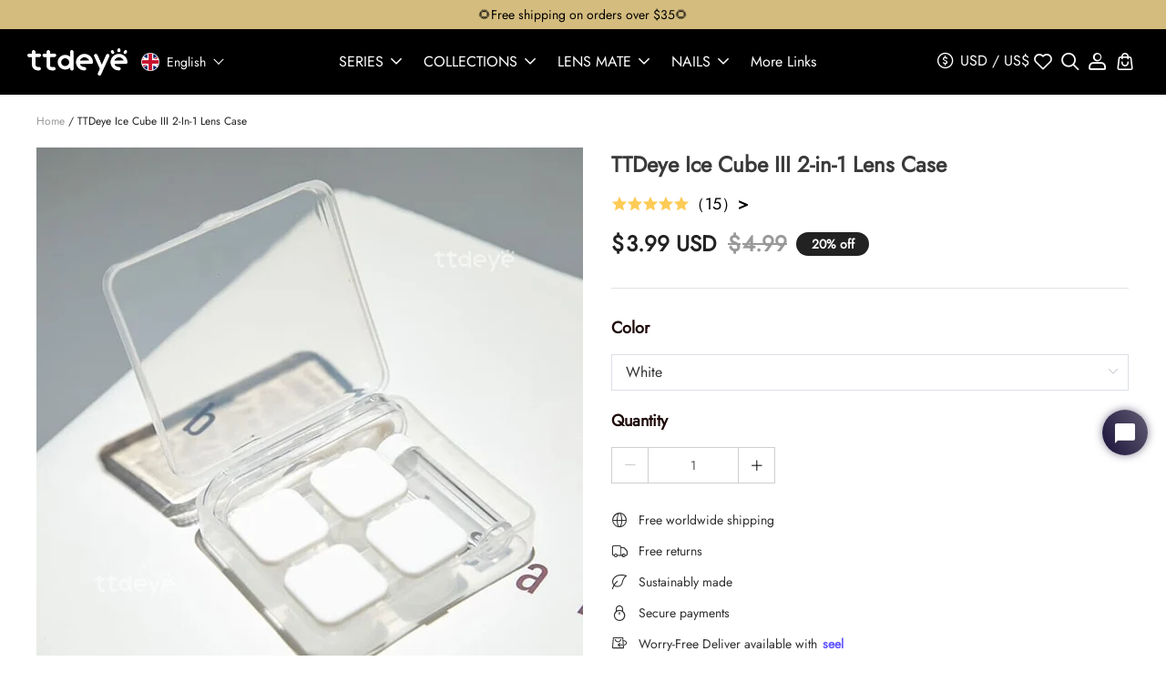

--- FILE ---
content_type: text/html; charset=UTF-8
request_url: https://www.ttdeye.com/products/ttdeye-ice-cube-iii-2-in-1-lens-case
body_size: 101366
content:
<!DOCTYPE html>
<html lang="en-US">
<head>
    <meta charset="utf-8">
    <meta name="viewport" content="width=device-width, initial-scale=1,minimum-scale=1.0, maximum-scale=1.0, user-scalable=no">
    <link rel="canonical" href="https://www.ttdeye.com/products/ttdeye-ice-cube-iii-2-in-1-lens-case">
    
            <link rel="preconnect" href="https://static.webfastcdn.com">
        
        <title>TTDeye Ice Cube III 2-in-1 Lens Case</title>
        <meta property="product:brand" content="lens case">
    <meta property="product:availability" content="in stock">
    <meta property="product:condition" content="new">
    <meta property="product:price:amount" content="4.99">
    <meta property="product:sale_price:amount" content="3.99">
    <meta property="product:sale_price:currency" content="USD">
    <meta property="product:price:currency" content="USD">
    <meta property="product:retailer_item_id" content="162062">
    <meta property="product:item_group_id" content="60445">
            <meta name="twitter:title" content="TTDeye Ice Cube III 2-in-1 Lens Case">
    <meta name="twitter:description" content="Classic ice cube, pressing case design, give you safe encapsulation for storing contact lenses.">
    <meta name="twitter:card" content="summary_large_image">
        <meta name="twitter:image" content="https://cdn.webfastcdn.com/image/91f94d464076280e037547a4045dba791868fe63.jpeg">
    
    <meta property="og:url" content="https://www.ttdeye.com/products/ttdeye-ice-cube-iii-2-in-1-lens-case?variant=162062">
    <meta property="og:title" content="TTDeye Ice Cube III 2-in-1 Lens Case">
    <meta property="og:description" content="Classic ice cube, pressing case design, give you safe encapsulation for storing contact lenses.">
    <meta property="og:type" content="product">
    <meta property="og:site_name" content="TTDEYE">
                    <meta property="og:image" content="https://cdn.webfastcdn.com/image/91f94d464076280e037547a4045dba791868fe63.jpeg?h=1">
    
    
    <meta name="description" content="Classic ice cube, pressing case design, give you safe encapsulation for storing contact lenses.">
    <meta name="format-detection" content="telephone=no" />
    <meta name="csrf-token" content="uU7pbuond5f7xngbjORRDf4j8io9d2uLpPUg7aDX">

    <!-- Styles -->
        <link href="https://static.webfastcdn.com/static/v1.57.88-td.32/store/athena/css/app.4d61c4.css" rel="stylesheet">
        <link rel="preload" href="https://static.webfastcdn.com/js/element-ui/2.13.0/theme-chalk/index.css" as="style" onload="this.rel='stylesheet'">
    <link rel="preload" href="https://static.webfastcdn.com/fonts-ttf/Jost-Regular.woff2" crossorigin="anonymous" as="font" type="font/woff2">


<style>

@font-face{font-family: 'Jost-Regular';src:url('https://static.webfastcdn.com/fonts-ttf/Jost-Regular.woff2') format('woff2'),url('https://static.webfastcdn.com/fonts-ttf/Jost-Regular.woff') format('woff'),url('https://static.webfastcdn.com/fonts-ttf/Jost-Regular.ttf') format('truetype');font-display: swap;}

:root {
    --title-font-family: Jost-Regular;
    --subtitle-font-family: Jost-Regular;
    --text-font-family: Jost-Regular;
    
    --price-color: rgba(34,34,34,1);
    
    --regular-color: #999999;
    --main-btn-bg: rgba(34,34,34,1);
    --main-btn-tx: rgba(255,255,255,1);
    --minor-btn-tx: rgba(34,34,34,1);
    --image-radius: 5px;
    --button-radius: 5px;
    
    --menu-icon-color: ;

}
.title_font, .title_font2{
    font-family: var(--title-font-family) !important;
    }
.secondary_title, .el-dialog__header{
    font-family: var(--subtitle-font-family) !important;
}
.text_font, .page_text_font{
    font-family: var(--text-font-family) !important;
    }
#app .price_text{
    color: rgba(34,34,34,1) !important;
}
#app .regular_price_text{
    color: #999999 !important;
}
#app .saveprice {
    border-color: rgba(34,34,34,1) !important;
    color: rgba(34,34,34,1) !important;
}
#app .saveprice_tag {
    background-color:rgba(34,34,34,1) !important;
}

#app .venue_sales_label,.venue_sales_label{
    background: rgba(34,34,34,1)!important;
}
#app .toptitle {
    background: !important;
    color: !important;
}
#app .v-toptitle {
    background: !important;
}
#app .toptitle a{
    color: !important;
}
#app .main_button,.main_button {
    background-color: rgba(34,34,34,1)!important;
    color: rgba(255,255,255,1)!important;
    border-color:transparent !important;
}
#app .main_button_boder,.main_button_boder {
    border-color:rgba(34,34,34,1)!important;
}
#app .main_outline_color {
    outline-color: rgba(34,34,34,1)!important;
}
#app .minor_button,.minor_button{
    background-color: transparent !important;
    color: rgba(34,34,34,1)!important;
    border: 1px solid rgba(34,34,34,1)!important;
}
#app .minor_button_color{
    color: rgba(34,34,34,1)!important;
}
#app .main_button_bg{
    background-color: rgba(34,34,34,1)!important;
}
#app .main_button_color,.main_button_color{
    color: rgba(255,255,255,1)!important;
}
#app .main_button_color2,.main_button_color2,.el-select-dropdown.el-popper .el-select-dropdown__item.selected{
    color: rgba(34,34,34,1)!important;
}
#app .product_card_backgorund{
    background-color:  !important;
}
#app .menu_icon_color {
    color: var(--menu-icon-color) !important;
}
#app .indexswiper .menu_icon_color {
    color:  !important;
}

#app .menu_background_color {
    background-color:!important;
}
.f_title_case{
    text-transform: lowercase !important;
}
.f_title_case:first-letter{
    text-transform:capitalize;
}
.capitalize{text-transform:capitalize}
.el-message{
    font-family: var(--text-font-family) !important;
    }
.hover-boder::after{
    border-bottom-color:  !important;
}
.vogue-home-title {
    font-size: 36px;
    font-weight: bold;
    color: #222222;
    margin-bottom: 40px;
    /* margin-top: 40px; */
}
</style>
    <style>
    :root {
        --menu-bg-color:rgba(0,0,0,1);
        --menu-icon-color:rgba(255,255,255,1);
        --menu-tp-icon-color:#000;
        --second-menu-bg-color:rgba(255,255,255,0.2);
        --third-menu-bg-color:rgba(255,255,255,0.2);
    }
    
    #app .transparent_head .site-header:hover .menu_icon_color {
        color: rgba(255,255,255,1) !important;
    }
    #app .transparent_head .menu_icon_color {
        color: var(--menu-tp-icon-color) !important;
    }
    #app .transparent_head.mega-menu-active .menu_icon_color {
        color: rgba(255,255,255,1) !important;
    }
    @media  screen and (max-width: 767px) {
        #app .has_quick_nav .transparent_logo {
            display: none !important;
        }
        #app .has_quick_nav .transparent_logo + span{
            display: block;
        }
        #app .transparent_head.has_quick_nav .menu_icon_color{
            color: rgba(255,255,255,1) !important;
        }
        #app .transparent_head.has_quick_nav .site-header{
            background-color: var(--menu-bg-color) !important;
        }
    }
</style>
    <style>
  .contrast-image-skeleton {
    height: 660px;
  }

  @media (max-width: 768px) {
    .contrast-image-skeleton {
      height: 330px;
    }
  }
</style>
<style>
    /**/
    #appContainer{position:absolute;height:0;overflow: hidden;}
</style>

    <!-- Scripts  -->
    
    <script>
    
    window.localeOptions = {"en-US":{"key":"en","iso_code":"en-US","name":"English","locale_name":"English","chinese_name":"\u82f1\u8bed","is_default":true}};
    
    window.localeDefaultCode = "en-US";
</script>


<style>
* {
    unicode-bidi: embed;
}
</style>

    <script>
        window.localeCurrentSelected = [
            "en-US"
        ]
    </script>
    <script>
    window.__isPreviewing = false;
    window.__asset_public_path__ = "https://static.webfastcdn.com/static/v1.57.88-td.32/store/";
    </script>


<!-- page-data -->
  
  <script type="shop/json" data-type-id="product-page">{"title":"TTDeye Ice Cube III 2-in-1 Lens Case","slug":"ttdeye-ice-cube-iii-2-in-1-lens-case","spu":"","sku":null,"weight":"0.00","weight_unit":"kg","weight_local":"0.000","price":null,"regular_price":null,"max_discount":1,"min_price":3.99,"max_price":3.99,"manage_stock":"no","backorders":"no","stock":0,"available_map":true,"available_store_show":true,"bar_code":"","subtitle":"","supplier":"lens case","image_id":1456746,"gallery":[{"alt":"","ID":1456746,"file_id":123249,"url":"https:\/\/cdn.webfastcdn.com\/image\/5c440eb82efffac0b25479122e2958d2b37871ad.jpeg","thumbnail":"https:\/\/cdn.webfastcdn.com\/image\/5c440eb82efffac0b25479122e2958d2b37871ad.jpeg","media_content_type":"image","width":"1080","height":"1080"},{"alt":"","ID":1456741,"file_id":123244,"url":"https:\/\/cdn.webfastcdn.com\/image\/855f1bb387f69d598a33ffad58acee9e586dd6ba.jpeg","thumbnail":"https:\/\/cdn.webfastcdn.com\/image\/855f1bb387f69d598a33ffad58acee9e586dd6ba.jpeg","media_content_type":"image","width":"1080","height":"1080"},{"alt":"","ID":1456747,"file_id":123250,"url":"https:\/\/cdn.webfastcdn.com\/image\/53e2dd6fd92592bafbae092ab37e1c39e5decaea.jpeg","thumbnail":"https:\/\/cdn.webfastcdn.com\/image\/53e2dd6fd92592bafbae092ab37e1c39e5decaea.jpeg","media_content_type":"image","width":"1080","height":"1080"},{"alt":"","ID":1456744,"file_id":123247,"url":"https:\/\/cdn.webfastcdn.com\/image\/da943b089bcbe87eb7439576ff77a4f50437791a.jpeg","thumbnail":"https:\/\/cdn.webfastcdn.com\/image\/da943b089bcbe87eb7439576ff77a4f50437791a.jpeg","media_content_type":"image","width":"1080","height":"1080"},{"alt":"","ID":1456742,"file_id":123245,"url":"https:\/\/cdn.webfastcdn.com\/image\/a0ceda6dec90c0803956d70795147d1de12bb8b7.jpeg","thumbnail":"https:\/\/cdn.webfastcdn.com\/image\/a0ceda6dec90c0803956d70795147d1de12bb8b7.jpeg","media_content_type":"image","width":"1080","height":"1080"},{"alt":"","ID":1456745,"file_id":123248,"url":"https:\/\/cdn.webfastcdn.com\/image\/a15799ec7247347b47163d04898a72f1b1e38a6e.jpeg","thumbnail":"https:\/\/cdn.webfastcdn.com\/image\/a15799ec7247347b47163d04898a72f1b1e38a6e.jpeg","media_content_type":"image","width":"1080","height":"1080"},{"alt":"","ID":1456748,"file_id":123251,"url":"https:\/\/cdn.webfastcdn.com\/image\/89b3b6b4b3beeae0b11e15fde6a48835c4c5a91e.jpeg","thumbnail":"https:\/\/cdn.webfastcdn.com\/image\/89b3b6b4b3beeae0b11e15fde6a48835c4c5a91e.jpeg","media_content_type":"image","width":"1080","height":"1080"},{"alt":"","ID":1456749,"file_id":123252,"url":"https:\/\/cdn.webfastcdn.com\/image\/91f94d464076280e037547a4045dba791868fe63.jpeg","thumbnail":"https:\/\/cdn.webfastcdn.com\/image\/91f94d464076280e037547a4045dba791868fe63.jpeg","media_content_type":"image","width":"1080","height":"1080"},{"alt":"","ID":1456743,"file_id":123246,"url":"https:\/\/cdn.webfastcdn.com\/image\/aa3a31734c3181bff7e5f82904bf47b526f5561f.jpeg","thumbnail":"https:\/\/cdn.webfastcdn.com\/image\/aa3a31734c3181bff7e5f82904bf47b526f5561f.jpeg","media_content_type":"image","width":"1080","height":"1080"}],"seo_title":"TTDeye Ice Cube III 2-in-1 Lens Case","seo_description":"Classic ice cube, pressing case design, give you safe encapsulation for storing contact lenses.","store_id":null,"snow_flake_id":null,"comment_status":"open","product_order":0,"type":2,"is_overseas_depot":0,"min_purchase_quantity":1,"seo_keywords":"","required_shipping":true,"variant_attrs":[{"name":"Color","value":["White","Cream pink","Purple","Black","Green","Blue"],"position":0,"uuid":"d8d3748b-7695-4f6f-8d89-6fac287aa9c2"}],"shop_id":60445,"public_url":"https:\/\/www.ttdeye.com\/products\/ttdeye-ice-cube-iii-2-in-1-lens-case","path":"\/products\/ttdeye-ice-cube-iii-2-in-1-lens-case","short_content":"Classic ice cube, pressing case design, give you safe encapsulation for storing contact lenses. Features: 1. Practical and cost-effective, one lens case holds two pairs of lenses. 2. Lightweight and portable, great for travel and home use. 3. Made of premium plastic, protects your contact lenses. 4. One applicator to help you put in contacts, a pair of tweezers used to snip contact lenses while cleaning. 5. Containing a bottle to store solution, putting on and off the lenses is not a problem any more.","rating_count":{"1":0,"2":0,"3":0,"4":0,"5":15},"comment_count":15,"average_rating":5,"image":"https:\/\/cdn.webfastcdn.com\/image\/5c440eb82efffac0b25479122e2958d2b37871ad.jpeg","buy_able":true,"meta_fields":{"space":{"key_after":{"type":"image","name":"\u5bf9\u6bd4\u540e\u56fe\u7247","value":null},"key_before":{"type":"image","name":"\u5bf9\u6bd4\u524d\u56fe\u7247","value":null},"product_navigate":{"type":"category","name":"\u9762\u5305\u5c51-\u5546\u54c1\u5206\u7c7b","value":null},"key_instructionpics2":{"type":"image","name":"instructionpics2","value":null},"key_instructionpics1":{"type":"image","name":"instructionpics1","value":null},"key_caution":{"type":"rich_text","name":"CAUTION","value":null},"key_instructionpics":{"type":"image","name":"instructionpics","value":null},"key_specification":{"type":"rich_text","name":"SPECIFICATION","value":null}}},"feature_image":{"alt":"","ID":1456746,"file_id":123249,"url":"https:\/\/cdn.webfastcdn.com\/image\/5c440eb82efffac0b25479122e2958d2b37871ad.jpeg","thumbnail":"https:\/\/cdn.webfastcdn.com\/image\/5c440eb82efffac0b25479122e2958d2b37871ad.jpeg","media_content_type":"image","width":1080,"height":1080},"categories":[{"id":334,"name":"2 Pack Lens Cases","slug":"lens-case-fashion","sort_type":"created_descending","sort_range":"all","category_type":"auto_category","description":"\u003Cp\u003EPortable, beautiful and cheap, that\u0027s why all girls choose TTDeye lens case.\u003C\/p\u003E","seo_title":"Purchase Good Quality Fashion Lenses Case","seo_description":"Portable, beautiful and cheap, that\u0027s why all girls choose TTDeye lens case.","additional":"fetch_all","conditions":[{"type":"tag","options":{"operator":"equal","value":"2 pack"}},{"type":"tag","options":{"operator":"equal","value":"lens case"}}],"sticky":"","source":"","created_at_gmt":"2024-06-26 08:13:39","updated_at_gmt":"2024-11-12 11:34:45","seo_keywords":null,"term_taxonomy_id":334,"thumbnail":{"alt":"","ID":107116,"file_id":30297,"url":"https:\/\/cdn.webfastcdn.com\/image\/2022\/03\/f065fa84b548960ec31b746c8778bda1298578f63354169a879916ff06b414bd.jpeg","thumbnail":"https:\/\/cdn.webfastcdn.com\/image\/2022\/03\/f065fa84b548960ec31b746c8778bda1298578f63354169a879916ff06b414bd.jpeg","media_content_type":"image","width":1920,"height":430},"thumbnail_url":"https:\/\/cdn.webfastcdn.com\/image\/2022\/03\/f065fa84b548960ec31b746c8778bda1298578f63354169a879916ff06b414bd.jpeg","public_url":"https:\/\/www.ttdeye.com\/collections\/lens-case-fashion","base_url":"https:\/\/www.ttdeye.com\/collections\/","path":"\/collections\/lens-case-fashion","count":0,"product_count":0,"total_count":0,"term":{"term_id":334,"name":"2 Pack Lens Cases","slug":"lens-case-fashion"},"taxonomy":"product_cat","feature_image":{"alt":"","ID":107116,"file_id":30297,"url":"https:\/\/cdn.webfastcdn.com\/image\/2022\/03\/f065fa84b548960ec31b746c8778bda1298578f63354169a879916ff06b414bd.jpeg","thumbnail":"https:\/\/cdn.webfastcdn.com\/image\/2022\/03\/f065fa84b548960ec31b746c8778bda1298578f63354169a879916ff06b414bd.jpeg","media_content_type":"image","width":1920,"height":430}},{"id":360,"name":"all","slug":"all","sort_type":"best_selling_descending","sort_range":"all","category_type":"auto_category","description":"","seo_title":"all","seo_description":"","additional":"fetch_all","conditions":[{"type":"price","options":{"operator":"less_than","value":"20000"}},{"type":"title","options":{"operator":"not_equal","value":"Shipping Fee"}}],"sticky":"","source":"","created_at_gmt":"2024-06-26 08:13:39","updated_at_gmt":"2024-06-26 08:13:39","seo_keywords":null,"term_taxonomy_id":360,"thumbnail":null,"thumbnail_url":"","public_url":"https:\/\/www.ttdeye.com\/collections\/all","base_url":"https:\/\/www.ttdeye.com\/collections\/","path":"\/collections\/all","count":0,"product_count":0,"total_count":0,"term":{"term_id":360,"name":"all","slug":"all"},"taxonomy":"product_cat","feature_image":null},{"id":625,"name":"Lense Case Online \u0026 Circle Lenses","slug":"circle-lenses","sort_type":"manual","sort_range":"all","category_type":"auto_category","description":"\u003Cp\u003ETTDeye circle lenses cases offer you colored contacts a great house, pick your favorites now.\u003C\/p\u003E","seo_title":"Lense Case Online \u0026 Circle Lenses","seo_description":"Discover money-off TTdeye products! Color contacts, chokers, face jewelry - embrace cool, fashionable, beautiful vibes. Explore now!","additional":"fetch_any","conditions":[{"type":"title","options":{"operator":"equal","value":"High transparent 12 grids colored lens case"}},{"type":"title","options":{"operator":"contain","value":"lens case"}},{"type":"title","options":{"operator":"contain","value":"contact case"}},{"type":"title","options":{"operator":"contain","value":"contact lenses manual washer"}}],"sticky":"","source":"","created_at_gmt":"2024-06-26 08:13:39","updated_at_gmt":"2024-06-26 08:13:39","seo_keywords":null,"term_taxonomy_id":625,"thumbnail":{"alt":"","ID":106333,"file_id":30199,"url":"https:\/\/cdn.webfastcdn.com\/image\/2022\/03\/3f7caefcc32ef729881dd618f265941b584f153f4b6f937541945daec71a5e76.jpeg","thumbnail":"https:\/\/cdn.webfastcdn.com\/image\/2022\/03\/3f7caefcc32ef729881dd618f265941b584f153f4b6f937541945daec71a5e76.jpeg","media_content_type":"image","width":1920,"height":430},"thumbnail_url":"https:\/\/cdn.webfastcdn.com\/image\/2022\/03\/3f7caefcc32ef729881dd618f265941b584f153f4b6f937541945daec71a5e76.jpeg","public_url":"https:\/\/www.ttdeye.com\/collections\/circle-lenses","base_url":"https:\/\/www.ttdeye.com\/collections\/","path":"\/collections\/circle-lenses","count":0,"product_count":0,"total_count":0,"term":{"term_id":625,"name":"Lense Case Online \u0026 Circle Lenses","slug":"circle-lenses"},"taxonomy":"product_cat","feature_image":{"alt":"","ID":106333,"file_id":30199,"url":"https:\/\/cdn.webfastcdn.com\/image\/2022\/03\/3f7caefcc32ef729881dd618f265941b584f153f4b6f937541945daec71a5e76.jpeg","thumbnail":"https:\/\/cdn.webfastcdn.com\/image\/2022\/03\/3f7caefcc32ef729881dd618f265941b584f153f4b6f937541945daec71a5e76.jpeg","media_content_type":"image","width":1920,"height":430}},{"id":634,"name":"Lens Cases","slug":"lenses-case","sort_type":"manual","sort_range":"all","category_type":"auto_category","description":"\u003Cp\u003EKinds of lenses case meet all your demand, portable and pretty, always one for you.\u003C\/p\u003E","seo_title":"Shop Discount TTDeye Contact Lenses Case Online","seo_description":"Kinds of lenses case meet all your demand, portable and pretty, always one for you.","additional":"fetch_any","conditions":[{"type":"tag","options":{"operator":"equal","value":"lens case"}}],"sticky":"","source":"","created_at_gmt":"2024-06-26 08:13:39","updated_at_gmt":"2024-11-29 08:06:17","seo_keywords":null,"term_taxonomy_id":634,"thumbnail":{"alt":"","ID":107024,"file_id":30279,"url":"https:\/\/cdn.webfastcdn.com\/image\/2022\/03\/21cec2ba063f3eb0aff5adea444b691385aba482df8308665d698c9990390b1a.jpeg","thumbnail":"https:\/\/cdn.webfastcdn.com\/image\/2022\/03\/21cec2ba063f3eb0aff5adea444b691385aba482df8308665d698c9990390b1a.jpeg","media_content_type":"image","width":1920,"height":430},"thumbnail_url":"https:\/\/cdn.webfastcdn.com\/image\/2022\/03\/21cec2ba063f3eb0aff5adea444b691385aba482df8308665d698c9990390b1a.jpeg","public_url":"https:\/\/www.ttdeye.com\/collections\/lenses-case","base_url":"https:\/\/www.ttdeye.com\/collections\/","path":"\/collections\/lenses-case","count":0,"product_count":0,"total_count":0,"term":{"term_id":634,"name":"Lens Cases","slug":"lenses-case"},"taxonomy":"product_cat","feature_image":{"alt":"","ID":107024,"file_id":30279,"url":"https:\/\/cdn.webfastcdn.com\/image\/2022\/03\/21cec2ba063f3eb0aff5adea444b691385aba482df8308665d698c9990390b1a.jpeg","thumbnail":"https:\/\/cdn.webfastcdn.com\/image\/2022\/03\/21cec2ba063f3eb0aff5adea444b691385aba482df8308665d698c9990390b1a.jpeg","media_content_type":"image","width":1920,"height":430}},{"id":842,"name":"OrderlyEmails - Recommended Products","slug":"orderlyemails-recommended-products","sort_type":"best_selling_descending","sort_range":"all","category_type":"auto_category","description":"\u003Cp\u003EThis collection is used by the OrderlyEmails app, to make product recommendations in your notification emails, which automatically update over time.\u003C\/p\u003E\n\u003Cul\u003E\n\u003Cli\u003EThis service is currenty provided for FREE, with any theme purchase.\u003C\/li\u003E\n\u003Cli\u003ERecommended products shown in your email are \u003Cstrong\u003Eautomatically\u003C\/strong\u003E updated every 4 hours, to match this collection.\u003C\/li\u003E\n\u003Cli\u003EBy default, your Best-Selling products (that are in stock \u0026amp; not already purchased) will be recommended.\u003C\/li\u003E\n\u003Cli\u003EYou can modify the rules below to change which products are recommended. Products at the top of the list are more likely to be shown.\u003C\/li\u003E\n\u003Cli\u003ETo enable\/disable recommendations in your emails, login to the OrderlyEmails app (Shopify Admin -\u0026gt; Apps) and add the \u0022Recommended products\u0022 section to an email in the editor.\u003C\/li\u003E\n\u003C\/ul\u003E\n\u003Cp\u003E\u003Cem\u003ENote: This collection is \u0022hidden\u0022, it is not be visible on your website.\u003C\/em\u003E\u003C\/p\u003E","seo_title":"OrderlyEmails - Recommended Products","seo_description":"Discover our recommended products at TTDeye. From captivating colored contacts to stylish accessories, find your perfect look. Shop now!","additional":"fetch_all","conditions":[{"type":"stock","options":{"operator":"more_than","value":"0"}}],"sticky":"","source":"","created_at_gmt":"2024-06-26 08:13:39","updated_at_gmt":"2024-06-26 08:13:39","seo_keywords":null,"term_taxonomy_id":842,"thumbnail":null,"thumbnail_url":"","public_url":"https:\/\/www.ttdeye.com\/collections\/orderlyemails-recommended-products","base_url":"https:\/\/www.ttdeye.com\/collections\/","path":"\/collections\/orderlyemails-recommended-products","count":0,"product_count":0,"total_count":0,"term":{"term_id":842,"name":"OrderlyEmails - Recommended Products","slug":"orderlyemails-recommended-products"},"taxonomy":"product_cat","feature_image":null},{"id":1029,"name":"Makeup Tools","slug":"makeup","sort_type":"manual","sort_range":"all","category_type":"auto_category","description":"\u003Cp\u003EKinds of things you need for beauty, glitters, face jewelry and makeup brushes, start your pretty tour now.\u003C\/p\u003E","seo_title":"TTdeye Beauty Related Products for Sale","seo_description":"80+ Related makeup products such as cute lens cases, hairpins, face jewelry, and glitter, all make you fashionable and pretty at low cost, visit here.","additional":"fetch_any","conditions":[{"type":"supplier","options":{"operator":"equal","value":"beauty tools"}},{"type":"supplier","options":{"operator":"equal","value":"lens case"}},{"type":"supplier","options":{"operator":"equal","value":"lens washer"}},{"type":"supplier","options":{"operator":"equal","value":"glasses case"}},{"type":"supplier","options":{"operator":"equal","value":"glitter"}},{"type":"supplier","options":{"operator":"equal","value":"face jewel"}},{"type":"supplier","options":{"operator":"equal","value":"tattoo stickers"}},{"type":"supplier","options":{"operator":"equal","value":"nail stickers"}},{"type":"supplier","options":{"operator":"equal","value":"other"}}],"sticky":"","source":"","created_at_gmt":"2024-06-26 08:13:39","updated_at_gmt":"2024-06-26 08:13:39","seo_keywords":null,"term_taxonomy_id":1029,"thumbnail":{"alt":"","ID":94163,"file_id":5799,"url":"https:\/\/cdn.webfastcdn.com\/image\/2022\/03\/b8125fb69cfcd2af3717322abbbef93cfbbf98dd8e3baba13abab38a92fa3265.jpeg","thumbnail":"https:\/\/cdn.webfastcdn.com\/image\/2022\/03\/b8125fb69cfcd2af3717322abbbef93cfbbf98dd8e3baba13abab38a92fa3265.jpeg","media_content_type":"image","width":1920,"height":430},"thumbnail_url":"https:\/\/cdn.webfastcdn.com\/image\/2022\/03\/b8125fb69cfcd2af3717322abbbef93cfbbf98dd8e3baba13abab38a92fa3265.jpeg","public_url":"https:\/\/www.ttdeye.com\/collections\/makeup","base_url":"https:\/\/www.ttdeye.com\/collections\/","path":"\/collections\/makeup","count":0,"product_count":0,"total_count":0,"term":{"term_id":1029,"name":"Makeup Tools","slug":"makeup"},"taxonomy":"product_cat","feature_image":{"alt":"","ID":94163,"file_id":5799,"url":"https:\/\/cdn.webfastcdn.com\/image\/2022\/03\/b8125fb69cfcd2af3717322abbbef93cfbbf98dd8e3baba13abab38a92fa3265.jpeg","thumbnail":"https:\/\/cdn.webfastcdn.com\/image\/2022\/03\/b8125fb69cfcd2af3717322abbbef93cfbbf98dd8e3baba13abab38a92fa3265.jpeg","media_content_type":"image","width":1920,"height":430}},{"id":1084,"name":"All products except shipping fee","slug":"all-products-except-shipping-fee","sort_type":"manual","sort_range":"all","category_type":"auto_category","description":"","seo_title":"All products except shipping fee","seo_description":"","additional":"fetch_all","conditions":[{"type":"title","options":{"operator":"not_contain","value":"shipping fee"}}],"sticky":"","source":"","created_at_gmt":"2024-06-26 08:13:39","updated_at_gmt":"2024-06-26 08:13:39","seo_keywords":null,"term_taxonomy_id":1084,"thumbnail":null,"thumbnail_url":"","public_url":"https:\/\/www.ttdeye.com\/collections\/all-products-except-shipping-fee","base_url":"https:\/\/www.ttdeye.com\/collections\/","path":"\/collections\/all-products-except-shipping-fee","count":0,"product_count":0,"total_count":0,"term":{"term_id":1084,"name":"All products except shipping fee","slug":"all-products-except-shipping-fee"},"taxonomy":"product_cat","feature_image":null},{"id":1093,"name":"Influencer Recommendation","slug":"influencer-recommendation","sort_type":"manual","sort_range":"all","category_type":"auto_category","description":"","seo_title":"Influencer Recommendation","seo_description":"","additional":"fetch_any","conditions":[{"type":"tag","options":{"operator":"equal","value":"fs"}},{"type":"tag","options":{"operator":"equal","value":"top"}},{"type":"tag","options":{"operator":"equal","value":"classic"}},{"type":"tag","options":{"operator":"equal","value":"new"}},{"type":"tag","options":{"operator":"equal","value":"daily"}},{"type":"title","options":{"operator":"contain","value":"super"}},{"type":"title","options":{"operator":"contain","value":"HD"}},{"type":"title","options":{"operator":"contain","value":"India"}},{"type":"title","options":{"operator":"contain","value":"Euramerican"}},{"type":"title","options":{"operator":"contain","value":"Iris"}},{"type":"title","options":{"operator":"contain","value":"secret"}},{"type":"title","options":{"operator":"contain","value":"Queen"}},{"type":"title","options":{"operator":"contain","value":"Bailey"}},{"type":"title","options":{"operator":"contain","value":"nana"}},{"type":"title","options":{"operator":"contain","value":"Vampire"}},{"type":"title","options":{"operator":"contain","value":"icy"}},{"type":"title","options":{"operator":"contain","value":"jucie"}},{"type":"title","options":{"operator":"contain","value":"Floret"}},{"type":"title","options":{"operator":"contain","value":"Daisy"}},{"type":"title","options":{"operator":"contain","value":"Profound"}},{"type":"title","options":{"operator":"contain","value":"Barbie"}},{"type":"title","options":{"operator":"contain","value":"JK"}},{"type":"title","options":{"operator":"contain","value":"ice"}},{"type":"title","options":{"operator":"contain","value":"Aegean Sea"}}],"sticky":"","source":"","created_at_gmt":"2024-06-26 08:13:39","updated_at_gmt":"2026-01-05 10:21:40","seo_keywords":"","term_taxonomy_id":1093,"thumbnail":{"alt":"New Arrivals","ID":20021599,"file_id":20021599,"url":"https:\/\/cdn.webfastcdn.com\/image\/d876d15c4688563b2839e9d8c7d74c1927152432.jpeg","thumbnail":"https:\/\/cdn.webfastcdn.com\/image\/d876d15c4688563b2839e9d8c7d74c1927152432.jpeg","media_content_type":"image","width":3840,"height":608},"thumbnail_url":"https:\/\/cdn.webfastcdn.com\/image\/d876d15c4688563b2839e9d8c7d74c1927152432.jpeg","public_url":"https:\/\/www.ttdeye.com\/collections\/influencer-recommendation","base_url":"https:\/\/www.ttdeye.com\/collections\/","path":"\/collections\/influencer-recommendation","count":0,"product_count":0,"total_count":0,"term":{"term_id":1093,"name":"Influencer Recommendation","slug":"influencer-recommendation"},"taxonomy":"product_cat","feature_image":{"alt":"New Arrivals","ID":20021599,"file_id":20021599,"url":"https:\/\/cdn.webfastcdn.com\/image\/d876d15c4688563b2839e9d8c7d74c1927152432.jpeg","thumbnail":"https:\/\/cdn.webfastcdn.com\/image\/d876d15c4688563b2839e9d8c7d74c1927152432.jpeg","media_content_type":"image","width":3840,"height":608}},{"id":1514,"name":"Multi-pack Lens Cases","slug":"multi-pack-lens-cases","sort_type":"manual","sort_range":"all","category_type":"auto_category","description":"\u003Cp\u003EMulti-pack of lens cases with different colors and styles, choose one of your favorites now.\u003C\/p\u003E","seo_title":"","seo_description":"","additional":"fetch_any","conditions":[{"type":"title","options":{"operator":"contain","value":"2-in-1"}},{"type":"title","options":{"operator":"contain","value":"3-in-1"}},{"type":"title","options":{"operator":"contain","value":"4-in-1"}},{"type":"title","options":{"operator":"contain","value":"5-in-1"}},{"type":"title","options":{"operator":"contain","value":"6-in-1"}},{"type":"title","options":{"operator":"contain","value":"8-in-1"}}],"sticky":"","source":"","created_at_gmt":"2024-06-26 08:13:39","updated_at_gmt":"2024-08-02 09:22:53","seo_keywords":null,"term_taxonomy_id":1514,"thumbnail":{"alt":"","ID":1170883,"file_id":106386,"url":"https:\/\/cdn.webfastcdn.com\/image\/2023\/03\/0ebea78a97bc09d50728157ab7e86206d3abd2789489a0b398d417211584a1c2.jpeg","thumbnail":"https:\/\/cdn.webfastcdn.com\/image\/2023\/03\/0ebea78a97bc09d50728157ab7e86206d3abd2789489a0b398d417211584a1c2.jpeg","media_content_type":"image","width":4001,"height":896},"thumbnail_url":"https:\/\/cdn.webfastcdn.com\/image\/2023\/03\/0ebea78a97bc09d50728157ab7e86206d3abd2789489a0b398d417211584a1c2.jpeg","public_url":"https:\/\/www.ttdeye.com\/collections\/multi-pack-lens-cases","base_url":"https:\/\/www.ttdeye.com\/collections\/","path":"\/collections\/multi-pack-lens-cases","count":0,"product_count":0,"total_count":0,"term":{"term_id":1514,"name":"Multi-pack Lens Cases","slug":"multi-pack-lens-cases"},"taxonomy":"product_cat","feature_image":{"alt":"","ID":1170883,"file_id":106386,"url":"https:\/\/cdn.webfastcdn.com\/image\/2023\/03\/0ebea78a97bc09d50728157ab7e86206d3abd2789489a0b398d417211584a1c2.jpeg","thumbnail":"https:\/\/cdn.webfastcdn.com\/image\/2023\/03\/0ebea78a97bc09d50728157ab7e86206d3abd2789489a0b398d417211584a1c2.jpeg","media_content_type":"image","width":4001,"height":896}},{"id":1670,"name":"product except nails and shipping fee","slug":"product-except-nails-and-shipping-fee","sort_type":"manual","sort_range":"all","category_type":"auto_category","description":"","seo_title":"","seo_description":"","additional":"fetch_all","conditions":[{"type":"supplier","options":{"operator":"not_equal","value":"press on nails"}},{"type":"supplier","options":{"operator":"not_equal","value":"shipping fee"}}],"sticky":"","source":"","created_at_gmt":"2024-06-26 08:13:39","updated_at_gmt":"2024-06-26 08:13:39","seo_keywords":null,"term_taxonomy_id":1670,"thumbnail":null,"thumbnail_url":"","public_url":"https:\/\/www.ttdeye.com\/collections\/product-except-nails-and-shipping-fee","base_url":"https:\/\/www.ttdeye.com\/collections\/","path":"\/collections\/product-except-nails-and-shipping-fee","count":0,"product_count":0,"total_count":0,"term":{"term_id":1670,"name":"product except nails and shipping fee","slug":"product-except-nails-and-shipping-fee"},"taxonomy":"product_cat","feature_image":null}],"variants":[{"title":"TTDeye Ice Cube III 2-in-1 Lens Case - White","sku":"KB35\u900f\u660e\u76d2\u767d\u76d6\u56fe5","weight_local":"0.020","price":3.99,"regular_price":4.99,"manage_stock":"yes","backorders":"no","stock":19,"image_id":1456749,"attrs":[{"name":"Color","value":"White"}],"buy_able":true,"feature_image":{"alt":"","ID":1456749,"file_id":123252,"url":"https:\/\/cdn.webfastcdn.com\/image\/91f94d464076280e037547a4045dba791868fe63.jpeg","thumbnail":"https:\/\/cdn.webfastcdn.com\/image\/91f94d464076280e037547a4045dba791868fe63.jpeg","media_content_type":"image","width":1080,"height":1080},"sale_price":3.99,"ID":162062,"post_parent":60445,"parent_id":60445},{"title":"TTDeye Ice Cube III 2-in-1 Lens Case - Cream pink","sku":"KB35\u900f\u660e\u76d2\u8089\u7c89\u76d6\u56fe4","weight_local":"0.020","price":3.99,"regular_price":4.99,"manage_stock":"yes","backorders":"no","stock":4,"image_id":1456748,"attrs":[{"name":"Color","value":"Cream pink"}],"buy_able":true,"feature_image":{"alt":"","ID":1456748,"file_id":123251,"url":"https:\/\/cdn.webfastcdn.com\/image\/89b3b6b4b3beeae0b11e15fde6a48835c4c5a91e.jpeg","thumbnail":"https:\/\/cdn.webfastcdn.com\/image\/89b3b6b4b3beeae0b11e15fde6a48835c4c5a91e.jpeg","media_content_type":"image","width":1080,"height":1080},"sale_price":3.99,"ID":162063,"post_parent":60445,"parent_id":60445},{"title":"TTDeye Ice Cube III 2-in-1 Lens Case - Purple","sku":"KB35\u900f\u660e\u76d2\u7d2b\u76d6\u56fe3","weight_local":"0.020","price":3.99,"regular_price":4.99,"manage_stock":"yes","backorders":"no","stock":61,"image_id":1456745,"attrs":[{"name":"Color","value":"Purple"}],"buy_able":true,"feature_image":{"alt":"","ID":1456745,"file_id":123248,"url":"https:\/\/cdn.webfastcdn.com\/image\/a15799ec7247347b47163d04898a72f1b1e38a6e.jpeg","thumbnail":"https:\/\/cdn.webfastcdn.com\/image\/a15799ec7247347b47163d04898a72f1b1e38a6e.jpeg","media_content_type":"image","width":1080,"height":1080},"sale_price":3.99,"ID":162064,"post_parent":60445,"parent_id":60445},{"title":"TTDeye Ice Cube III 2-in-1 Lens Case - Black","sku":"KB35\u900f\u660e\u76d2\u9ed1\u76d6\u56fe6","weight_local":"0.020","price":3.99,"regular_price":4.99,"manage_stock":"yes","backorders":"no","stock":18,"image_id":1456743,"attrs":[{"name":"Color","value":"Black"}],"buy_able":true,"feature_image":{"alt":"","ID":1456743,"file_id":123246,"url":"https:\/\/cdn.webfastcdn.com\/image\/aa3a31734c3181bff7e5f82904bf47b526f5561f.jpeg","thumbnail":"https:\/\/cdn.webfastcdn.com\/image\/aa3a31734c3181bff7e5f82904bf47b526f5561f.jpeg","media_content_type":"image","width":1080,"height":1080},"sale_price":3.99,"ID":162065,"post_parent":60445,"parent_id":60445},{"title":"TTDeye Ice Cube III 2-in-1 Lens Case - Green","sku":"KB35\u900f\u660e\u76d2\u7eff\u76d6\u56fe1","weight_local":"0.020","price":3.99,"regular_price":4.99,"manage_stock":"yes","backorders":"no","stock":1,"image_id":1456744,"attrs":[{"name":"Color","value":"Green"}],"buy_able":true,"feature_image":{"alt":"","ID":1456744,"file_id":123247,"url":"https:\/\/cdn.webfastcdn.com\/image\/da943b089bcbe87eb7439576ff77a4f50437791a.jpeg","thumbnail":"https:\/\/cdn.webfastcdn.com\/image\/da943b089bcbe87eb7439576ff77a4f50437791a.jpeg","media_content_type":"image","width":1080,"height":1080},"sale_price":3.99,"ID":162066,"post_parent":60445,"parent_id":60445},{"title":"TTDeye Ice Cube III 2-in-1 Lens Case - Blue","sku":"KB35\u900f\u660e\u76d2\u84dd\u76d6\u56fe2","weight_local":"0.020","price":3.99,"regular_price":4.99,"manage_stock":"yes","backorders":"no","stock":27,"image_id":1456742,"attrs":[{"name":"Color","value":"Blue"}],"buy_able":true,"feature_image":{"alt":"","ID":1456742,"file_id":123245,"url":"https:\/\/cdn.webfastcdn.com\/image\/a0ceda6dec90c0803956d70795147d1de12bb8b7.jpeg","thumbnail":"https:\/\/cdn.webfastcdn.com\/image\/a0ceda6dec90c0803956d70795147d1de12bb8b7.jpeg","media_content_type":"image","width":1080,"height":1080},"sale_price":3.99,"ID":162067,"post_parent":60445,"parent_id":60445}],"variant_buy_able":{"title":"TTDeye Ice Cube III 2-in-1 Lens Case - White","sku":"KB35\u900f\u660e\u76d2\u767d\u76d6\u56fe5","weight_local":"0.020","price":3.99,"regular_price":4.99,"manage_stock":"yes","backorders":"no","stock":19,"image_id":1456749,"attrs":[{"name":"Color","value":"White"}],"feature_image":{"alt":"","ID":1456749,"file_id":123252,"url":"https:\/\/cdn.webfastcdn.com\/image\/91f94d464076280e037547a4045dba791868fe63.jpeg","thumbnail":"https:\/\/cdn.webfastcdn.com\/image\/91f94d464076280e037547a4045dba791868fe63.jpeg","media_content_type":"image","width":1080,"height":1080},"sale_price":3.99,"ID":162062,"post_parent":60445,"parent_id":60445},"ID":60445,"post_status":"publish","post_name":"ttdeye-ice-cube-iii-2-in-1-lens-case","post_title":"TTDeye Ice Cube III 2-in-1 Lens Case","review_status":"open","post_content":"\u003Cp\u003EClassic ice cube, pressing case design, give you safe encapsulation for storing contact lenses.\u003C\/p\u003E\n\u003Cp\u003EFeatures:\u003C\/p\u003E\n\u003Cp\u003E1. Practical and cost-effective, one lens case holds two pairs of lenses.\u003C\/p\u003E\n\u003Cp\u003E2. Lightweight and portable, great for travel and home use.\u003C\/p\u003E\n\u003Cp\u003E3. Made of premium plastic,\u0026nbsp;protects your contact lenses.\u003C\/p\u003E\n\u003Cp\u003E4. One applicator to help you put in contacts, a pair of tweezers used to snip contact lenses while cleaning.\u003C\/p\u003E\n\u003Cp\u003E5. Containing a bottle to store solution, putting on and off the lenses is not a problem any more.\u003C\/p\u003E","review_count":15,"product_category_ids":[334,360,625,634,842,1029,1084,1093,1514,1670]}</script>
    
<!-- storefront-entries -->
<script data-pkg-ui-extension-points="https://static.webfastcdn.com/static/v1.57.88-td.32/store/js/common/ui-extension-points.0bb48c.js">
(()=>{"use strict";const t={},e={};let n={};function r(n,r,...o){var s,i;null===(s=document.currentScript)||void 0===s||s.dispatchEvent(new CustomEvent("sdk-init",{detail:[r,...o]})),t[n]||(t[n]=Promise.resolve(r)),null===(i=e[n])||void 0===i||i.call(e,r)}function o(r){let o=t[r];if(!o){const s=n[r];if(!s)return Promise.reject(new Error(`SDK package [${r}] not found`));t[r]=o=new Promise(((t,n)=>{e[r]=t,s.preload||function(t,e=3){let n=0;!function r(){const o=document.createElement("script");if(t.scriptAttrs)for(var s in t.scriptAttrs)o.setAttribute(s,t.scriptAttrs[s]);o.src=t.js,o.onerror=()=>{o.remove(),++n<e&&setTimeout(r,1e3)},document.head.prepend(o)}()}(s)}))}return o}function s(t,e){const r=t.map((t=>o(t).then((e=>({name:t,pkg:e})))));return Promise.all(r).then((t=>{const r={};return t.forEach((t=>{var e;const o=n[t.name],s=null!==(e=null==o?void 0:o.exportName)&&void 0!==e?e:t.name;r[s]=t.pkg})),e(r)}))}window.getPageCoreData=function(t){const e=document.querySelector('script[type="shop/json"][data-type-id="'.concat(t,'"]'));if(!e)return;if(e.parseResult)return e.parseResult;const n=e.textContent||"";try{const t=JSON.parse(n);return e.parseResult=t,t}catch(e){return e.message="PageCoreData[".concat(t,"] json parse fail: ").concat(null==e?void 0:e.message),void captureError(e,{json:n},!0)}};!function(t){n=t;const e=null!==window&&void 0!==window?window:globalThis;e.shopSDK||(e.shopSDK={}),Object.assign(e.shopSDK,{register:s}),e.__triggerSDKLoad=r}({analytics:{preload:!0},track:{preload:!0},"ui-extension-points":{exportName:"uiExtensionPoints",js:document.currentScript.getAttribute("data-pkg-ui-extension-points")}})})();</script>
<!-- storefront-analytics -->
<script id="storefront-analytics" data-page-type="product">
document.currentScript.addEventListener('sdk-init', (ev)=>{
  var [analyticsApi, eventApi, initApi]= ev.detail;
  eventApi.publish('page_viewed', {});eventApi.publish('product_viewed', {product:getPageCoreData('product-page')});
});
(()=>{"use strict";const t=[];async function e(e,r,n,c,i,d){try{const o=document.createElement("a");o.href=null==r?void 0:r.toString();const u=o.pathname?o.pathname:o.href;let s=null;for(let o=t.length-1;o>=0;o--){const l=t[o];if((!l.method||"*"===l.method||e===l.method)&&(!l.urlPathRule||l.urlPathRule.test(u))&&(!l.urlRule||l.urlRule.test(r))){let u=!1;if(i){s||(s=a(i));let t=null;try{t=await s}catch(d){u=l.onRes(e,r,n,c,i.status,{},d)}null!==t&&(u=l.onRes(e,r,n,c,i.status,t))}else u=l.onRes(e,r,n,c,null,{},d);l.once&&u&&(t.splice(o,1),o--)}}}catch(t){o(t)}}function o(t){window.console.error(t)}function r(t){try{const o=t.getResponseHeader("Content-Type");if("application/json"!==o&&!(null==o?void 0:o.startsWith("application/json;")))return Promise.resolve(t.responseText);if(t.response instanceof Blob)return e=t.response,new Promise((t=>{const o=new FileReader;o.addEventListener("loadend",(()=>{t(JSON.parse(String.fromCharCode(...new Uint8Array(o.result))))})),o.readAsArrayBuffer(e)}));if(t.responseText)return Promise.resolve(JSON.parse(t.responseText))}catch(t){o(t)}var e;return Promise.resolve({})}function a(t){const e=t.headers.get("Content-Type");return"application/json"===e||(null==e?void 0:e.startsWith("application/json;"))?t.clone().json():t.clone().text()}function n(t,e,o){const[r,...a]=t.split(".").filter((t=>t));if(r&&a.length>0)return o[r]=o[r]||{},void n(a.join("."),e,o[r]);const c=/(\w+)?\[(\d+)?\](.+)?/.exec(t);if(c){const[t,r,a,i=""]=c;if(r)return o[r]=o[r]||[],void n(t.replace(r,""),e,o[r]);if(a){const t=i&&"["===i[0]?[]:{};return o[a]=o[a]||t,void n(i,e,o[a])}o.push(e)}else o[t]=e}function c(t,e){if(void 0===t)return null;if(null===t)return null;if(""===t)return null;try{if(t instanceof FormData){const e={};return t.forEach(((t,o)=>{n(o,t,e)})),e}if("string"!=typeof t)return t;if("try-json"!==e)return"application/json"===e||(null==e?void 0:e.startsWith("application/json;"))?JSON.parse(t):t;try{return JSON.parse(t)}catch(e){return t}}catch(t){return null}}class i{constructor(e,r,a,n){var i;this.contenxt={},this.xhr=e,this.url=r,this.method=null!==(i=null==a?void 0:a.toLowerCase())&&void 0!==i?i:"get",this.body=c(n,"try-json"),function(e,r,a,n){try{const o=document.createElement("a");o.href=null==r?void 0:r.toString();const c=o.pathname?o.pathname:o.href;t.forEach((t=>{t.method&&"*"!==t.method&&e!==t.method||t.urlPathRule&&!t.urlPathRule.test(c)||t.urlRule&&!t.urlRule.test(r)||t.onReq(e,r,a,n)}))}catch(t){o(t)}}(this.method,this.url,this.body,this.contenxt)}onReadyStateChange(){this.xhr.readyState===XMLHttpRequest.DONE&&(!async function(e,a,n,c,i){try{const o=document.createElement("a");o.href=null==a?void 0:a.toString();const d=o.pathname?o.pathname:o.href;let u=null;for(let o=t.length-1;o>=0;o--){const s=t[o];if((!s.method||"*"===s.method||e===s.method)&&(!s.urlPathRule||s.urlPathRule.test(d))&&(!s.urlRule||s.urlRule.test(a))){u||(u=r(i));let d=!1,l=null;try{l=await u}catch(t){d=s.onRes(e,a,n,c,i.status,{},t)}null!==l&&(d=s.onRes(e,a,n,c,i.status,l)),s.once&&d&&(t.splice(o,1),o--)}}}catch(t){o(t)}}(this.method,this.url,this.body,this.contenxt,this.xhr),this.oldOnReadyStateChange&&this.oldOnReadyStateChange.call(this.xhr,new Event("oldOnReadyStateChange")))}}let d=!1;const u="undefined"!=typeof window?window:"undefined"!=typeof globalThis?globalThis:null;function s(){if(d||!u)return;const r=u.fetch;u.fetch=function(a,n){const i=this,d={};return new Promise((async(u,s)=>{var l,_,h;let p,f,v,m=null;try{p=null!==(_=null===(l=null==n?void 0:n.method)||void 0===l?void 0:l.toLowerCase())&&void 0!==_?_:"get",f=null==a?void 0:a.toString(),m=(null==n?void 0:n.headers)?new Headers(n.headers).get("Content-Type"):null,v=c(null!==(h=null==n?void 0:n.body)&&void 0!==h?h:null,m),function(e,r,a,n){try{const o=document.createElement("a");o.href=null==r?void 0:r.toString();const c=o.pathname?o.pathname:o.href;t.forEach((t=>{t.method&&"*"!==t.method&&e!==t.method||t.urlPathRule&&!t.urlPathRule.test(c)||t.urlRule&&!t.urlRule.test(r)||t.onReq(e,r,a,n)}))}catch(t){o(t)}}(p,f,v,d);const s=await r.call(i,a,n);await e(p,f,v,d,s),u(s)}catch(t){t.__from={providor:"shopSDK",module:"http",handler:"fetch",data:{url:a,init:n}},await e(p,f,v,d,void 0,t),s(t)}}))},function(t){if(!t)return;const e=t.prototype.open,o=t.prototype.send;t.prototype.open=function(t,o){this._url=o,this._method=t,e.apply(this,arguments)},t.prototype.send=function(t){if(!(t instanceof Document)){const e=new i(this,this._url,this._method,t||"");this.addEventListener?this.addEventListener("readystatechange",e.onReadyStateChange.bind(e),!1):(e.oldOnReadyStateChange=this.onreadystatechange,this.onreadystatechange=e.onReadyStateChange)}o.call(this,t)}}(u.XMLHttpRequest),d=!0}var l;function _(t){var e,o,r;const{cart:a}=t;if(!a)return null;let n=Object.values(a.cart).find((e=>"key"in t?t.key===e.key:"product_id"in t&&(t.product_id===e.product_id&&(!e.variation_id&&!t.variant_id||e.variation_id===t.variant_id))));if(!n)return null;const c=n.properties instanceof Array?null===(o=null===(e=n.properties)||void 0===e?void 0:e.find((t=>"groupId"===t.name)))||void 0===o?void 0:o.value:null===(r=n.properties)||void 0===r?void 0:r.groupId;if(c){const t=c.split("_").slice(1).map((t=>{var e;return null===(e=null==t?void 0:t.split(":"))||void 0===e?void 0:e[1]}));2===t.length&&t[0]===t[1]&&(n=JSON.parse(JSON.stringify(n)),n.quantity/=2)}return n}let h;!function(t){t.page_viewed="page_viewed",t.product_viewed="product_viewed",t.cart_viewed="cart_viewed",t.collection_viewed="collection_viewed",t.search_submitted="search_submitted",t.product_adding_to_cart="product_adding_to_cart",t.product_added_to_cart="product_added_to_cart",t.product_add_to_cart_fail="product_add_to_cart_fail",t.product_batch_adding_to_cart="product_batch_adding_to_cart",t.product_batch_added_to_cart="product_batch_added_to_cart",t.product_batch_add_to_cart_fail="product_batch_add_to_cart_fail",t.product_changing_quantity_from_cart="product_changing_quantity_from_cart",t.product_changed_quantity_from_cart="product_changed_quantity_from_cart",t.product_change_quantity_from_cart_fail="product_change_quantity_from_cart_fail",t.product_batch_changing_quantity_from_cart="product_batch_changing_quantity_from_cart",t.product_batch_changed_quantity_from_cart="product_batch_changed_quantity_from_cart",t.product_batch_change_quantity_from_cart_fail="product_batch_change_quantity_from_cart_fail",t.product_removing_from_cart="product_removing_from_cart",t.product_removed_from_cart="product_removed_from_cart",t.product_remove_from_cart_fail="product_remove_from_cart_fail",t.product_batch_removing_from_cart="product_batch_removing_from_cart",t.product_batch_removed_from_cart="product_batch_removed_from_cart",t.product_batch_remove_from_cart_fail="product_batch_remove_from_cart_fail",t.checkout_information_viewed="checkout_information_viewed",t.checkout_set_email="checkout_set_email",t.checkout_set_address="checkout_set_address",t.checkout_set_address_failed="checkout_set_address_failed",t.checkout_set_shipping="checkout_set_shipping",t.checkout_set_shipping_failed="checkout_set_shipping_failed",t.checkout_set_shipping_empty="checkout_set_shipping_empty",t.checkout_shipping_change="checkout_shipping_change",t.checkout_step_change="checkout_step_change",t.checkout_toggle_payment="checkout_toggle_payment",t.checkout_order_form_submit="checkout_order_form_submit",t.checkout_order_create_start="checkout_order_create_start",t.checkout_order_create_success="checkout_order_create_success",t.checkout_order_create_failed="checkout_order_create_failed",t.checkout_redirect_timeout="checkout_redirect_timeout",t.checkout_success="checkout_success",t.checkout_failed="checkout_failed",t.checkout_order_pay_cancel="checkout_order_pay_cancel"}(l||(l={}));const p=[],f=[];function v(){return h?JSON.parse(JSON.stringify(h)):null}function m(t){h=t,f.forEach((t=>{try{h=t(h)||h}catch(t){}})),p.forEach((t=>{const e=JSON.parse(JSON.stringify(h));try{t(e)}catch(t){}}))}function g(t,e=!1){if(p.push(t),e&&h){const e=JSON.parse(JSON.stringify(h));try{t(e)}catch(t){}}}function y(t){const e=p.findIndex((e=>e===t));e>-1&&p.splice(e,1)}function b(t,e=!1){if(f.push(t),e&&h)try{h=t(h)||h}catch(t){}}function q(t){const e=f.findIndex((e=>e===t));e>-1&&f.splice(e,1)}function R(){try{const o=(t="_secure_shop_customer",(null===(e=document.cookie.split("; ").find((e=>e.startsWith(`${t}=`))))||void 0===e?void 0:e.split("=")[1])||"");if(o){const{email:t,id:e}=JSON.parse(decodeURIComponent(o));return{email:t,id:e}}}catch(e){}var t,e;return null}const k={},w={};function T(t,e,o,r){const a={name:e,data:o,type:t,timestamp:(new Date).toISOString()};r&&(a.failMessage=r);let n=k[e];n||(n=k[e]=[]),n.push(a);let c=w[e];return c&&c.forEach((t=>{try{t(a)}catch(t){}})),!0}const S={subscribe(t,e){let o=w[t];o||(o=w[t]=[]),o.push(e);let r=k[t];return r||(r=k[t]=[]),r.forEach((t=>{try{e(t)}catch(t){}})),()=>{const t=o.findIndex((t=>t===e));t>-1&&o.splice(t,1)}},publish:(t,e,o)=>!!l[t]&&T("standard",t,e,o),publishCustomEvent:(t,e)=>!l[t]&&T("custom",t,e),addRequestListener(e){e.method&&(e.method=e.method.toLocaleLowerCase()),e.onReq||(e.onReq=()=>{}),e.onRes||(e.onReq=()=>!0),t.push(e)},removeRequestListener(e){const o=t.findIndex((t=>t===e));o>-1&&t.splice(o,1)}},P={context:new class{constructor(){this._pageType=""}get pageType(){return this._pageType}setPageType(t){this._pageType=t}}},L={cart:{setData:m,getData:v,onChange:g,offChange:y,addIntercept:b,removeIntercept:q},customer:{getData:R}},C=S.publish,I=(...t)=>(setTimeout((()=>S.publish.apply(S,t))),!0);let x=!1;function D(){x||(t.push(function(t,e){return{method:"post",urlPathRule:/^(https?\:\/\/[^\/]+)?\/api\/store\/cart(\?[^\/]*)?$/i,onReq(e,o,r,a){t("product_adding_to_cart",{req:r})},onRes(t,o,r,a,n,c,i){if(i||n&&n>=400||(null==c?void 0:c.message)||!r)e("product_add_to_cart_fail",{req:r},(null==c?void 0:c.message)||(null==i?void 0:i.message));else{const t=c,o=_({cart:t,product_id:r.product_id,variant_id:r.variant_id});e("product_added_to_cart",{req:r,cart:t,cartLine:o})}}}}(C,I)),t.push(function(t,e){return{method:"put",urlPathRule:/^(https?\:\/\/[^\/]+)?\/api\/store\/cart\/([^\/\?]+)(?:\?[^\/]*)?$/i,onReq(e,o,r,a){var n,c;const i=null===(n=/\/api\/store\/cart\/([^\/\?]+)(?:\?[^\/]*)?$/gi.exec(o))||void 0===n?void 0:n[1];if(!i)return;const d=_({cart:v(),key:i}),u=null==d?void 0:d.properties,s=u instanceof Array?null===(c=null==u?void 0:u.find((t=>"groupId"===t.name)))||void 0===c?void 0:c.value:null==u?void 0:u.groupId;if(a.cartLine=d,a.isPowerBatch=!!s,a.isPowerBatch&&d){const e={cart_key:d.key,product_id:d.product_id,variant_id:d.variation_id,quantity:r.quantity};t("product_batch_changing_quantity_from_cart",{req:{items:[e,e]},batchType:"power"})}else t("product_changing_quantity_from_cart",{req:r})},onRes(t,o,r,a,n,c,i){const d=a.cartLine;if(a.isPowerBatch){const t={cart_key:d.key,product_id:d.product_id,variant_id:d.variation_id,quantity:r.quantity};if(i||n&&n>=400||(null==c?void 0:c.message)||!r)e("product_batch_change_quantity_from_cart_fail",{req:{items:[t,t]},batchType:"power"},(null==c?void 0:c.message)||(null==i?void 0:i.message));else{const o=c,a=_({cart:o,product_id:r.product_id,variant_id:r.variant_id});e("product_batch_changed_quantity_from_cart",{req:{items:[t,t]},cart:o,batchType:"power",cartLines:[a,a]})}}else if(i||n&&n>=400||(null==c?void 0:c.message)||!r)e("product_change_quantity_from_cart_fail",{req:r},(null==c?void 0:c.message)||(null==i?void 0:i.message));else{const t=c,o=_({cart:t,product_id:r.product_id,variant_id:r.variant_id});e("product_changed_quantity_from_cart",{req:r,cart:t,cartLine:o})}}}}(C,I)),t.push(function(t,e){return{method:"delete",urlPathRule:/^(https?\:\/\/[^\/]+)?\/api\/store\/cart\/([^\/\?]+)(?:\?[^\/]*)?$/i,onReq(e,o,r,a){var n,c;const i=null===(n=/\/api\/store\/cart\/([^\/\?]+)(?:\?[^\/]*)?$/gi.exec(o))||void 0===n?void 0:n[1];if(!i)return;const d=_({cart:v(),key:i}),u=null==d?void 0:d.properties,s=u instanceof Array?null===(c=null==u?void 0:u.find((t=>"groupId"===t.name)))||void 0===c?void 0:c.value:null==u?void 0:u.groupId;if(a.key=i,a.cartLine=d,a.isPowerBatch=!!s,a.isPowerBatch&&d){const e={cart_key:i,product_id:d.product_id,variant_id:d.variation_id};t("product_batch_removing_from_cart",{req:{items:[e,e]},batchType:"power"})}else t("product_removing_from_cart",{req:{key:i}})},onRes(t,o,r,a,n,c,i){const d=a.cartLine,u=a.key;if(a.isPowerBatch&&d){const t={cart_key:u,product_id:d.product_id,variant_id:d.variation_id};i||n&&n>=400||(null==c?void 0:c.message)?e("product_batch_remove_from_cart_fail",{req:{items:[t,t]},batchType:"power"},(null==c?void 0:c.message)||(null==i?void 0:i.message)):e("product_batch_removed_from_cart",{req:{items:[t,t]},batchType:"power",cart:c,cartLines:[d,d]})}else{const t={key:u};i||n&&n>=400||(null==c?void 0:c.message)?e("product_remove_from_cart_fail",{req:t},(null==c?void 0:c.message)||(null==i?void 0:i.message)):e("product_removed_from_cart",{req:t,cart:c,cartLine:d})}}}}(C,I)),t.push(function(t,e){return{method:"post",urlPathRule:/^(https?\:\/\/[^\/]+)?\/api\/store\/(cart\/batch_cart|batchCart)(\?[^\/]*)?$/i,onReq(e,o,r,a){var n,c,i;const d=null===(c=null===(n=r.product)||void 0===n?void 0:n[0])||void 0===c?void 0:c.properties,u=(d instanceof Array?null===(i=null==d?void 0:d.find((t=>"groupId"===t.name)))||void 0===i?void 0:i.value:null==d?void 0:d.groupId)?"power":"normal";a.batchType=u,t("product_batch_adding_to_cart",{req:r,batchType:u})},onRes(t,o,r,a,n,c,i){var d;const u=a.batchType;if(i||n&&n>=400||(null==c?void 0:c.message)||!r)e("product_batch_add_to_cart_fail",{req:r,batchType:u},(null==c?void 0:c.message)||(null==i?void 0:i.message));else{const t=c,o=null===(d=null==r?void 0:r.product)||void 0===d?void 0:d.map((e=>_({cart:t,product_id:e.product_id,variant_id:e.variant_id})));e("product_batch_added_to_cart",{req:r,cart:t,batchType:u,cartLines:o})}}}}(C,I)),t.push(function(t,e){return{method:"post",urlPathRule:/^(https?\:\/\/[^\/]+)?\/api\/store\/cart\/batch_update(\?[^\/]*)?$/i,onReq(e,o,r,a){var n,c;const i=v(),d=r.items.map((t=>_({cart:i,key:t.cart_key}))),u=null===(n=null==d?void 0:d[0])||void 0===n?void 0:n.properties,s=(u instanceof Array?null===(c=null==u?void 0:u.find((t=>"groupId"===t.name)))||void 0===c?void 0:c.value:null==u?void 0:u.groupId)?"power":"normal";a.batchType=s,t("product_batch_changing_quantity_from_cart",{req:r,batchType:s})},onRes(t,o,r,a,n,c,i){const d=a.batchType;if(i||n&&n>=400||(null==c?void 0:c.message)||!r)e("product_batch_change_quantity_from_cart_fail",{req:r,batchType:d},(null==c?void 0:c.message)||(null==i?void 0:i.message));else{const t=c,o=r.items.map((e=>_({cart:t,key:e.cart_key})));e("product_batch_changed_quantity_from_cart",{req:r,cart:t,batchType:d,cartLines:o})}}}}(C,I)),t.push(function(t,e){return{method:"post",urlPathRule:/^(https?\:\/\/[^\/]+)?\/api\/store\/cart\/batch_remove(\?[^\/]*)?$/i,onReq(e,o,r,a){var n,c;const i=r.items.map((t=>_({cart:v(),key:t.cart_key}))),d=null===(n=null==i?void 0:i[0])||void 0===n?void 0:n.properties,u=(d instanceof Array?null===(c=null==d?void 0:d.find((t=>"groupId"===t.name)))||void 0===c?void 0:c.value:null==d?void 0:d.groupId)?"power":"normal";a.cartLines=i,a.batchType=u,t("product_batch_removing_from_cart",{req:r,batchType:u})},onRes(t,o,r,a,n,c,i){const d=a.cartLines,u=a.batchType;i||n&&n>=400||(null==c?void 0:c.message)||!r?e("product_batch_remove_from_cart_fail",{req:r,batchType:u},(null==c?void 0:c.message)||(null==i?void 0:i.message)):e("product_batch_removed_from_cart",{req:r,batchType:u,cart:c,cartLines:d})}}}(C,I)),t.push({method:"*",urlPathRule:/^(https?\:\/\/[^\/]+)?\/api\/.*?/i,onReq(t,e,o,r){},onRes(t,e,o,r,a,n,c){var i,d;(null==n?void 0:n.cart)&&"number"==typeof(null==n?void 0:n.cart_total)&&(null===(i=null==n?void 0:n.hash)||void 0===i?void 0:i.length)&&(null===(d=null==n?void 0:n.currency)||void 0===d?void 0:d.length)&&(null==n?void 0:n.payment)&&(null==n?void 0:n.shipping)&&m(n)}}),x=!0)}const O={event:{publish:S.publishCustomEvent,subscribe:S.subscribe},init:{context:{get pageType(){return P.context.pageType}}},data:{cart:{getData:v,onChange:g,offChange:y,addIntercept:b,removeIntercept:q},customer:{getData:R}}},E="undefined"!=typeof window?window:"undefined"!=typeof globalThis?globalThis:null;var A,N,J;window.shopSDK=null!==(A=window.shopSDK)&&void 0!==A?A:{},shopSDK.analytics=null!==(N=shopSDK.analytics)&&void 0!==N?N:{},shopSDK.analytics.event=null!==(J=shopSDK.analytics.event)&&void 0!==J?J:{},shopSDK.analytics.event.publish=O.event.publish,document.__internalEventApi=S,document.__internalInitApi=P,document.__internalDataApi=L;const j=document.currentScript,K=null==j?void 0:j.getAttribute("data-page-type");if(j&&(j.eventApi=S,j.initApi=P,j.dataApi=L),P.context.setPageType(K),{cart:1,checkouts:1,checkout:1,order:1}[K]){const t=getPageCoreData("cart");t&&L.cart.setData(t)}var $;s(),D(),null===($=null==E?void 0:E.__triggerSDKLoad)||void 0===$||$.call(E,"analytics",O,S,P)})();</script>


<script>
window.loadScriptWithRetry=window.loadScriptWithRetry||function loadScriptWithRetry(t,e){var r=t.tagName.toLowerCase(),a={script:"src",link:"href"}[r];let n=t.__raw??t;var i=parseInt(t.getAttribute("data-auto-reload-count")||"0");if(++i>3)return n?.dispatchEvent(new Event("_error")),!1;t.setAttribute("data-auto-reload-count",i);var u=document.createElement(r);u.__raw=n,u.addEventListener("load",()=>{u.__raw?.dispatchEvent(new Event("_load"))}),t.getAttributeNames().forEach(function(e){u.setAttribute(e,t.getAttribute(e))});let l=()=>{var r=t.getAttribute("data-fallback-url"),n=t.getAttribute("data-final-fallback-url");if(3===i&&n?u[a]=n:r&&(u[a]=r),!e){var l=new URL(u[a]);l.searchParams.set("__ts",Date.now()),u[a]=l.toString()}t.replaceWith(u)},o=(()=>{if(1===i)return 0;let t=2===i?500:2e3;return t*(.8+.4*Math.random())})();return 0===o?l():setTimeout(l,o),!0}
</script>
<script async onerror="loadScriptWithRetry(this)" data-store-id="8705" data-msvc-enabled="" data-msvc-host="https://statistics.apps.seabroadnet.com" data-page-type="product" src="https://static.webfastcdn.com/static/v1.57.88-td.32/store/js/common/store-web-pixels.70dc81.js" integrity="sha384-vV5iXOeJkX9Qv5lVPYehYa7g63zMuK+4iiya9H53sCcBon7Ut64ZIHHJQRFKakwN" crossorigin="anonymous"></script>

<script id="script-storefront-api" data-theme-version="v1.57.88-td.32" data-theme-name="athena">
    (()=>{var t={77090:t=>{!function(e,n){var r=function(t,e,n){"use strict";var r,s;if(function(){var e,n={lazyClass:"lazyload",loadedClass:"lazyloaded",loadingClass:"lazyloading",preloadClass:"lazypreload",errorClass:"lazyerror",autosizesClass:"lazyautosizes",fastLoadedClass:"ls-is-cached",iframeLoadMode:0,srcAttr:"data-src",srcsetAttr:"data-srcset",sizesAttr:"data-sizes",minSize:40,customMedia:{},init:!0,expFactor:1.5,hFac:.8,loadMode:2,loadHidden:!0,ricTimeout:0,throttleDelay:125};for(e in s=t.lazySizesConfig||t.lazysizesConfig||{},n)e in s||(s[e]=n[e])}(),!e||!e.getElementsByClassName)return{init:function(){},cfg:s,noSupport:!0};var i=e.documentElement,o=t.HTMLPictureElement,a="addEventListener",l="getAttribute",c=t[a].bind(t),d=t.setTimeout,u=t.requestAnimationFrame||d,h=t.requestIdleCallback,f=/^picture$/i,p=["load","error","lazyincluded","_lazyloaded"],m={},v=Array.prototype.forEach,g=function(t,e){return m[e]||(m[e]=new RegExp("(\\s|^)"+e+"(\\s|$)")),m[e].test(t[l]("class")||"")&&m[e]},w=function(t,e){g(t,e)||t.setAttribute("class",(t[l]("class")||"").trim()+" "+e)},y=function(t,e){var n;(n=g(t,e))&&t.setAttribute("class",(t[l]("class")||"").replace(n," "))},b=function(t,e,n){var r=n?a:"removeEventListener";n&&b(t,e),p.forEach((function(n){t[r](n,e)}))},_=function(t,n,s,i,o){var a=e.createEvent("Event");return s||(s={}),s.instance=r,a.initEvent(n,!i,!o),a.detail=s,t.dispatchEvent(a),a},E=function(e,n){var r;!o&&(r=t.picturefill||s.pf)?(n&&n.src&&!e[l]("srcset")&&e.setAttribute("srcset",n.src),r({reevaluate:!0,elements:[e]})):n&&n.src&&(e.src=n.src)},A=function(t,e){return(getComputedStyle(t,null)||{})[e]},z=function(t,e,n){for(n=n||t.offsetWidth;n<s.minSize&&e&&!t._lazysizesWidth;)n=e.offsetWidth,e=e.parentNode;return n},C=(wt=[],yt=[],bt=wt,_t=function(){var t=bt;for(bt=wt.length?yt:wt,vt=!0,gt=!1;t.length;)t.shift()();vt=!1},Et=function(t,n){vt&&!n?t.apply(this,arguments):(bt.push(t),gt||(gt=!0,(e.hidden?d:u)(_t)))},Et._lsFlush=_t,Et),M=function(t,e){return e?function(){C(t)}:function(){var e=this,n=arguments;C((function(){t.apply(e,n)}))}},T=function(t){var e,r=0,i=s.throttleDelay,o=s.ricTimeout,a=function(){e=!1,r=n.now(),t()},l=h&&o>49?function(){h(a,{timeout:o}),o!==s.ricTimeout&&(o=s.ricTimeout)}:M((function(){d(a)}),!0);return function(t){var s;(t=!0===t)&&(o=33),e||(e=!0,(s=i-(n.now()-r))<0&&(s=0),t||s<9?l():d(l,s))}},O=function(t){var e,r,s=99,i=function(){e=null,t()},o=function(){var t=n.now()-r;t<s?d(o,s-t):(h||i)(i)};return function(){r=n.now(),e||(e=d(o,s))}},S=(Q=/^img$/i,X=/^iframe$/i,J="onscroll"in t&&!/(gle|ing)bot/.test(navigator.userAgent),G=0,Y=0,Z=0,tt=-1,et=function(t){Z--,(!t||Z<0||!t.target)&&(Z=0)},nt=function(t){return null==V&&(V="hidden"==A(e.body,"visibility")),V||!("hidden"==A(t.parentNode,"visibility")&&"hidden"==A(t,"visibility"))},rt=function(t,n){var r,s=t,o=nt(t);for(j-=n,K+=n,H-=n,W+=n;o&&(s=s.offsetParent)&&s!=e.body&&s!=i;)(o=(A(s,"opacity")||1)>0)&&"visible"!=A(s,"overflow")&&(r=s.getBoundingClientRect(),o=W>r.left&&H<r.right&&K>r.top-1&&j<r.bottom+1);return o},st=function(){var t,n,o,a,c,d,u,h,f,p,m,v,g=r.elements;if((F=s.loadMode)&&Z<8&&(t=g.length)){for(n=0,tt++;n<t;n++)if(g[n]&&!g[n]._lazyRace)if(!J||r.prematureUnveil&&r.prematureUnveil(g[n]))ht(g[n]);else if((h=g[n][l]("data-expand"))&&(d=1*h)||(d=Y),p||(p=!s.expand||s.expand<1?i.clientHeight>500&&i.clientWidth>500?500:370:s.expand,r._defEx=p,m=p*s.expFactor,v=s.hFac,V=null,Y<m&&Z<1&&tt>2&&F>2&&!e.hidden?(Y=m,tt=0):Y=F>1&&tt>1&&Z<6?p:G),f!==d&&(D=innerWidth+d*v,B=innerHeight+d,u=-1*d,f=d),o=g[n].getBoundingClientRect(),(K=o.bottom)>=u&&(j=o.top)<=B&&(W=o.right)>=u*v&&(H=o.left)<=D&&(K||W||H||j)&&(s.loadHidden||nt(g[n]))&&(N&&Z<3&&!h&&(F<3||tt<4)||rt(g[n],d))){if(ht(g[n]),c=!0,Z>9)break}else!c&&N&&!a&&Z<4&&tt<4&&F>2&&(U[0]||s.preloadAfterLoad)&&(U[0]||!h&&(K||W||H||j||"auto"!=g[n][l](s.sizesAttr)))&&(a=U[0]||g[n]);a&&!c&&ht(a)}},it=T(st),ot=function(t){var e=t.target;e._lazyCache?delete e._lazyCache:(et(t),w(e,s.loadedClass),y(e,s.loadingClass),b(e,lt),_(e,"lazyloaded"))},at=M(ot),lt=function(t){at({target:t.target})},ct=function(t,e){var n=t.getAttribute("data-load-mode")||s.iframeLoadMode;0==n?t.contentWindow.location.replace(e):1==n&&(t.src=e)},dt=function(t){var e,n=t[l](s.srcsetAttr);(e=s.customMedia[t[l]("data-media")||t[l]("media")])&&t.setAttribute("media",e),n&&t.setAttribute("srcset",n)},ut=M((function(t,e,n,r,i){var o,a,c,u,h,p;(h=_(t,"lazybeforeunveil",e)).defaultPrevented||(r&&(n?w(t,s.autosizesClass):t.setAttribute("sizes",r)),a=t[l](s.srcsetAttr),o=t[l](s.srcAttr),i&&(u=(c=t.parentNode)&&f.test(c.nodeName||"")),p=e.firesLoad||"src"in t&&(a||o||u),h={target:t},w(t,s.loadingClass),p&&(clearTimeout(R),R=d(et,2500),b(t,lt,!0)),u&&v.call(c.getElementsByTagName("source"),dt),a?t.setAttribute("srcset",a):o&&!u&&(X.test(t.nodeName)?ct(t,o):t.src=o),i&&(a||u)&&E(t,{src:o})),t._lazyRace&&delete t._lazyRace,y(t,s.lazyClass),C((function(){var e=t.complete&&t.naturalWidth>1;p&&!e||(e&&w(t,s.fastLoadedClass),ot(h),t._lazyCache=!0,d((function(){"_lazyCache"in t&&delete t._lazyCache}),9)),"lazy"==t.loading&&Z--}),!0)})),ht=function(t){if(!t._lazyRace){var e,n=Q.test(t.nodeName),r=n&&(t[l](s.sizesAttr)||t[l]("sizes")),i="auto"==r;(!i&&N||!n||!t[l]("src")&&!t.srcset||t.complete||g(t,s.errorClass)||!g(t,s.lazyClass))&&(e=_(t,"lazyunveilread").detail,i&&x.updateElem(t,!0,t.offsetWidth),t._lazyRace=!0,Z++,ut(t,e,i,r,n))}},ft=O((function(){s.loadMode=3,it()})),pt=function(){3==s.loadMode&&(s.loadMode=2),ft()},mt=function(){N||(n.now()-$<999?d(mt,999):(N=!0,s.loadMode=3,it(),c("scroll",pt,!0)))},{_:function(){$=n.now(),r.elements=e.getElementsByClassName(s.lazyClass),U=e.getElementsByClassName(s.lazyClass+" "+s.preloadClass),c("scroll",it,!0),c("resize",it,!0),c("pageshow",(function(t){if(t.persisted){var n=e.querySelectorAll("."+s.loadingClass);n.length&&n.forEach&&u((function(){n.forEach((function(t){t.complete&&ht(t)}))}))}})),t.MutationObserver?new MutationObserver(it).observe(i,{childList:!0,subtree:!0,attributes:!0}):(i[a]("DOMNodeInserted",it,!0),i[a]("DOMAttrModified",it,!0),setInterval(it,999)),c("hashchange",it,!0),["focus","mouseover","click","load","transitionend","animationend"].forEach((function(t){e[a](t,it,!0)})),/d$|^c/.test(e.readyState)?mt():(c("load",mt),e[a]("DOMContentLoaded",it),d(mt,2e4)),r.elements.length?(st(),C._lsFlush()):it()},checkElems:it,unveil:ht,_aLSL:pt}),x=(q=M((function(t,e,n,r){var s,i,o;if(t._lazysizesWidth=r,r+="px",t.setAttribute("sizes",r),f.test(e.nodeName||""))for(i=0,o=(s=e.getElementsByTagName("source")).length;i<o;i++)s[i].setAttribute("sizes",r);n.detail.dataAttr||E(t,n.detail)})),k=function(t,e,n){var r,s=t.parentNode;s&&(n=z(t,s,n),(r=_(t,"lazybeforesizes",{width:n,dataAttr:!!e})).defaultPrevented||(n=r.detail.width)&&n!==t._lazysizesWidth&&q(t,s,r,n))},P=O((function(){var t,e=I.length;if(e)for(t=0;t<e;t++)k(I[t])})),{_:function(){I=e.getElementsByClassName(s.autosizesClass),c("resize",P)},checkElems:P,updateElem:k}),L=function(){!L.i&&e.getElementsByClassName&&(L.i=!0,x._(),S._())};var I,q,k,P;var U,N,R,F,$,D,B,j,H,W,K,V,Q,X,J,G,Y,Z,tt,et,nt,rt,st,it,ot,at,lt,ct,dt,ut,ht,ft,pt,mt;var vt,gt,wt,yt,bt,_t,Et;return d((function(){s.init&&L()})),r={cfg:s,autoSizer:x,loader:S,init:L,uP:E,aC:w,rC:y,hC:g,fire:_,gW:z,rAF:C}}(e,e.document,Date);e.lazySizes=r,t.exports&&(t.exports=r)}("undefined"!=typeof window?window:{})},29505:(t,e,n)=>{var r,s,i;!function(o,a){if(o){a=a.bind(null,o,o.document),t.exports?a(n(77090)):(s=[n(77090)],void 0===(i="function"==typeof(r=a)?r.apply(e,s):r)||(t.exports=i))}}("undefined"!=typeof window?window:0,(function(t,e,n){"use strict";var r=function(){var s,i,o,a,l,c,d,u=n.cfg,h={"data-bgset":1,"data-include":1,"data-poster":1,"data-bg":1,"data-script":1},f="(\\s|^)("+u.loadedClass,p=e.documentElement,m=function(t){n.rAF((function(){n.rC(t,u.loadedClass),u.unloadedClass&&n.rC(t,u.unloadedClass),n.aC(t,u.lazyClass),("none"==t.style.display||t.parentNode&&"none"==t.parentNode.style.display)&&setTimeout((function(){n.loader.unveil(t)}),0)}))},v=function(t){var e,n,r,s;for(e=0,n=t.length;e<n;e++)(s=(r=t[e]).target).getAttribute(r.attributeName)&&("source"==s.localName&&s.parentNode&&(s=s.parentNode.querySelector("img")),s&&f.test(s.className)&&m(s))};u.unloadedClass&&(f+="|"+u.unloadedClass),f+="|"+u.loadingClass+")(\\s|$)",f=new RegExp(f),h[u.srcAttr]=1,h[u.srcsetAttr]=1,t.MutationObserver?(o=new MutationObserver(v),s=function(){a||(a=!0,o.observe(p,{subtree:!0,attributes:!0,attributeFilter:Object.keys(h)}))},i=function(){a&&(a=!1,o.disconnect())}):(p.addEventListener("DOMAttrModified",(c=[],d=function(){v(c),c=[],l=!1},function(t){a&&h[t.attrName]&&t.newValue&&(c.push({target:t.target,attributeName:t.attrName}),l||(setTimeout(d),l=!0))}),!0),s=function(){a=!0},i=function(){a=!1}),addEventListener("lazybeforeunveil",i,!0),addEventListener("lazybeforeunveil",s),addEventListener("lazybeforesizes",i,!0),addEventListener("lazybeforesizes",s),s(),removeEventListener("lazybeforeunveil",r)};addEventListener("lazybeforeunveil",r)}))},34832:(t,e,n)=>{var r,s,i;!function(o,a){if(o){a=a.bind(null,o,o.document),t.exports?a(n(77090)):(s=[n(77090)],void 0===(i="function"==typeof(r=a)?r.apply(e,s):r)||(t.exports=i))}}("undefined"!=typeof window?window:0,(function(t,e,n){"use strict";if(t.addEventListener){var r,s,i,o,a,l,c,d,u=/^picture$/i,h=e.documentElement,f=(i=/(([^,\s].[^\s]+)\s+(\d+)(w|h)(\s+(\d+)(w|h))?)/g,o=function(t,e,n,r,i,o,a,l){s.push({c:e,u:n,w:1*("w"==l?a:r)})},function(t){return s=[],t.replace(i,o),s}),p=(a=function(t,e){return t.w-e.w},l=function(t,e){var r={srcset:t.getAttribute(n.cfg.srcsetAttr)||""},s=f(r.srcset);return Object.defineProperty(t,e,{value:r,writable:!0}),r.cands=s,r.index=0,r.dirty=!1,s[0]&&s[0].w?(s.sort(a),r.cSrcset=[s[r.index].c]):(r.cSrcset=r.srcset?[r.srcset]:[],r.cands=[]),r},function(t,e){var n,r,s,i;if(!t[e]&&(i=t.parentNode||{},t[e]=l(t,e),t[e].isImg=!0,u.test(i.nodeName||"")))for(t[e].picture=!0,r=0,s=(n=i.getElementsByTagName("source")).length;r<s;r++)l(n[r],e).isImg=!1;return t[e]}),m={_lazyOptimumx:(c=function(t,e,n){var r,s;return!t||!t.d||(s=n>.7?.6:.4,!(t.d>=n)&&((r=Math.pow(t.d-s,1.6)||.1)<.1?r=.1:r>3&&(r=3),t.d+(e-n)*r<n))},function(t,e,n){var r,s;for(r=0;r<t.cands.length;r++)if((s=t.cands[r]).d=(s.w||1)/e,!(t.index>=r)){if(!(s.d<=n||c(t.cands[r-1],s.d,n)))break;t.cSrcset.push(s.c),t.index=r}})},v=(d=function(t,e,n,r,s){var i,o=t[s];o&&(i=o.index,m[s](o,e,n),o.dirty&&i==o.index||(o.cSrcset.join(", "),t.setAttribute(r,o.cSrcset.join(", ")),o.dirty=!0))},function(t,e,n,r,s){var i,o,a,l,c=t[s];if(c.width=e,c.picture&&(o=t.parentNode))for(l=0,a=(i=o.getElementsByTagName("source")).length;l<a;l++)d(i[l],e,n,r,s);d(t,e,n,r,s)}),g=function(t){var e=t.getAttribute("data-optimumx")||t.getAttribute("data-maxdpr");return!e&&r.constrainPixelDensity&&(e="auto"),e&&(e="auto"==e?r.getOptimumX(t):parseFloat(e,10)),e},w=function(){n&&!n.getOptimumX&&(n.getX=g,n.pWS=f,h.removeEventListener("lazybeforeunveil",w))};h.addEventListener("lazybeforeunveil",w),setTimeout(w),"function"!=typeof(r=n&&n.cfg).getOptimumX&&(r.getOptimumX=function(){var e=t.devicePixelRatio||1;return e>2.6?e*=.6:e>1.9?e*=.8:e-=.01,Math.min(Math.round(100*e)/100,2)}),t.devicePixelRatio&&addEventListener("lazybeforesizes",(function(t){if(t.detail.instance==n){var e,s,i,o,a=t.target,l=t.detail,c=l.dataAttr;t.defaultPrevented||!(e=g(a))||e>=devicePixelRatio||(!c||!a._lazyOptimumx||l.reloaded||r.unloadedClass&&n.hC(a,r.unloadedClass)||(a._lazyOptimumx=null),s=p(a,"_lazyOptimumx"),(i=l.width)&&(s.width||0)<i&&(o=c?n.cfg.srcsetAttr:"srcset",n.rAF((function(){v(a,i,e,o,"_lazyOptimumx")}))))}}))}}))},31770:(t,e,n)=>{var r,s,i;!function(o,a){if(o){a=a.bind(null,o,o.document),t.exports?a(n(77090)):(s=[n(77090)],void 0===(i="function"==typeof(r=a)?r.apply(e,s):r)||(t.exports=i))}}("undefined"!=typeof window?window:0,(function(t,e,n){"use strict";if(t.addEventListener){var r=/\s+(\d+)(w|h)\s+(\d+)(w|h)/,s=/parent-fit["']*\s*:\s*["']*(contain|cover|width)/,i=/parent-container["']*\s*:\s*["']*(.+?)(?=(\s|$|,|'|"|;))/,o=/^picture$/i,a=n.cfg,l={getParent:function(e,n){var r=e,s=e.parentNode;return n&&"prev"!=n||!s||!o.test(s.nodeName||"")||(s=s.parentNode),"self"!=n&&(r="prev"==n?e.previousElementSibling:n&&(s.closest||t.jQuery)&&(s.closest?s.closest(n):jQuery(s).closest(n)[0])||s),r},getFit:function(t){var e,n,r=getComputedStyle(t,null)||{},o=r.content||r.fontFamily,a={fit:t._lazysizesParentFit||t.getAttribute("data-parent-fit")};return!a.fit&&o&&(e=o.match(s))&&(a.fit=e[1]),a.fit?(!(n=t._lazysizesParentContainer||t.getAttribute("data-parent-container"))&&o&&(e=o.match(i))&&(n=e[1]),a.parent=l.getParent(t,n)):a.fit=r.objectFit,a},getImageRatio:function(e){var n,s,i,l,c,d,u,h=e.parentNode,f=h&&o.test(h.nodeName||"")?h.querySelectorAll("source, img"):[e];for(n=0;n<f.length;n++)if(s=(e=f[n]).getAttribute(a.srcsetAttr)||e.getAttribute("srcset")||e.getAttribute("data-pfsrcset")||e.getAttribute("data-risrcset")||"",i=e._lsMedia||e.getAttribute("media"),i=a.customMedia[e.getAttribute("data-media")||i]||i,s&&(!i||(t.matchMedia&&matchMedia(i)||{}).matches)){(l=parseFloat(e.getAttribute("data-aspectratio")))||((c=s.match(r))?"w"==c[2]?(d=c[1],u=c[3]):(d=c[3],u=c[1]):(d=e.getAttribute("width"),u=e.getAttribute("height")),l=d/u);break}return l},calculateSize:function(t,e){var n,r,s,i=this.getFit(t),o=i.fit,a=i.parent;return"width"==o||("contain"==o||"cover"==o)&&(r=this.getImageRatio(t))?(a?e=a.clientWidth:a=t,s=e,"width"==o?s=e:(n=e/a.clientHeight)&&("cover"==o&&n<r||"contain"==o&&n>r)&&(s=e*(r/n)),s):e}};n.parentFit=l,e.addEventListener("lazybeforesizes",(function(t){if(!t.defaultPrevented&&t.detail.instance==n){var e=t.target;t.detail.width=l.calculateSize(e,t.detail.width)}}))}}))}},e={};function n(r){var s=e[r];if(void 0!==s)return s.exports;var i=e[r]={exports:{}};return t[r](i,i.exports,n),i.exports}(()=>{"use strict";class t{constructor(){this.eventMap=new Map}intercept(t,e){var n;if("function"!=typeof e)throw new TypeError("handler should be a function return `Promise`");const r=null!==(n=this.eventMap.get(t))&&void 0!==n?n:[];r.push(e),this.eventMap.set(t,r)}async handle(t,e,n=!1){const r=this.eventMap.get(t),s={isAbort:!1,allErrors:[]};if(null==r?void 0:r.length){let i=0;for(const o of r){const r={index:++i,params:e};try{let t=await o(r);if(t&&(void 0!==t.newParams&&(e=t.newParams),t.isAbort))return s.isAbort=!0,s.abortMessage=t.abortMessage,s}catch(e){if(e.name=`Interceptor[${i}]${t?":":""}${t}`,s.allErrors.push(e),!n)return s.isAbort=!0,s.abortError=e,s}}}return s.result=e,s}clearInterceptor(){this.eventMap.clear()}}class e{constructor(){this.ins=new t}intercept(t){this.ins.intercept("",t)}handle(t,e=!1){return this.ins.handle("",t,e)}clearInterceptor(){this.ins.clearInterceptor()}}var r=Object.freeze({__proto__:null,InterceptorSet:t,InterceptorSingle:e});const s=function(){if("undefined"!=typeof globalThis)return globalThis;if("undefined"!=typeof self)return self;if("undefined"!=typeof window)return window;throw new Error("cannot find the global object")}();function i(t,e=""){if(!e||(null==t?void 0:t.extendStack))return t;const n=typeof t;if(null===t||"object"!==n&&"function"!==n)return t;const r=e.split("\n").filter((t=>t)),s="string"==typeof(null==t?void 0:t.stack)?t.stack.split("\n").filter((t=>t)):[],[i,...o]=r;return i&&/^[\w\s]+(?:\: .*)?$/i.test(i)?o&&s.push(...o):s.push(...r),t.stack=s.join("\n"),t.extendStack=1,t}function o(t,e,n,r){if(t===e||t.__p===e)return r(new TypeError("Chaining cycle detected for promise #<myPromise>"));let s=!1;if("object"==typeof e&&null!==e||"function"==typeof e)try{let i=e.then;"function"==typeof i?i.call(e,(e=>{s||(s=!0,o(t,e,n,r))}),(t=>{s||(s=!0,r(t))})):n(e)}catch(t){if(s)return;s=!0,r(t)}else n(e)}function a(t,e,n,r,s){"function"!=typeof r&&(r=t=>t);const a=e(new(null==t?void 0:t.constructor[Symbol.species])(((e,l)=>{t.then((t=>{const s=t=>l(i(t,n));let c;try{c=r(t)}catch(t){return s(t)}o(a,c,e,s)}),(t=>{const r=t=>l(i(t,n));if("function"==typeof s){let n;try{n=s(t)}catch(t){return r(t)}o(a,n,e,r)}else r(t)}))})));return a}s.__SeparateEmit__=(t,e,n)=>null==t?void 0:t.apply(e,n);class l{constructor(t,e,n){this.promiseIns=t,this.promiseProxy=e,this.fnName=n}apply(t,e,n){const r=(new Error).stack,s=t=>new Proxy(t,c);switch(this.fnName){case"then":return a(this.promiseIns,s,r,null==n?void 0:n[0],null==n?void 0:n[1]);case"catch":return a(this.promiseIns,s,r,null,null==n?void 0:n[0]);case"finally":const t=()=>{var t;null===(t=null==n?void 0:n[0])||void 0===t||t.call(n)};return a(this.promiseIns,s,r,t,t)}return null}}const c={get(t,e,n){switch(e){case"__p":return t;case"then":case"catch":case"finally":return new Proxy(t[e],new l(t,n,e))}return Reflect.get(t,e)},set:(t,e,n,r)=>Reflect.set(t,e,n)},d={construct(t,[e]){const n=(new Error).stack,r=new t(e&&((t,r)=>{e(t,(t=>r(i(t,n))))}));return new Proxy(r,c)},get(t,e,n){let r=t[e];return t.__fns||(t.__fns={}),"function"==typeof r?(t.__fns[e]||(r=r.bind(t),Reflect.set(t,e,r,t),t.__fns[e]=1),r):r}},u=new Proxy(Promise,d);var h;!function(t){t[t.FORCE=1]="FORCE",t[t.OPTIONAL=2]="OPTIONAL"}(h||(h={}));class f{constructor(){this.listeners=new Map,this.ensureOptionalEventDatas=new Map,this.ensureForceEventDatas=new Map}on(t,e,n){if("function"!=typeof e)return()=>{};this.listeners.get(t)||this.listeners.set(t,new Set);const r=this.listeners.get(t);if(!r.has(e)){r.add(e);let s=this.ensureForceEventDatas.get(t);s&&s.forEach((t=>e(...t))),n&&(s=this.ensureOptionalEventDatas.get(t),s&&s.forEach((t=>e(...t))))}return()=>{this.off(t,e)}}off(t,e){var n;this.listeners.has(t)&&(e?null===(n=this.listeners.get(t))||void 0===n||n.delete(e):this.listeners.delete(t))}emit(t,e,n,r=!1){if(this.listeners.has(t)&&function(t,e,n=!1){if(!t)return;const r=[];for(const i of t)try{n?s.__SeparateEmit__(i,s,e):i.apply(s,e)}catch(t){r.push(t)}r.forEach((t=>{setTimeout((()=>{throw t}))}))}(this.listeners.get(t),e,r),!0===n||n===h.FORCE){let n=this.ensureForceEventDatas.get(t);n||(n=[],this.ensureForceEventDatas.set(t,n)),n.push(e)}else if(n===h.OPTIONAL){let n=this.ensureOptionalEventDatas.get(t);n||(n=[],this.ensureOptionalEventDatas.set(t,n)),n.push(e)}}}const p=new f;class m extends Error{constructor(t,e,n,r){super();const{name:s="Error",message:i=("string"==typeof t?t:""),stack:o=""}=null!=t?t:{};this.name=s,this.message=`${i} [${n.method}]"${e}"`,this.stack=o,this.url=e,this.init=n,this.isFetchError=r,this.errorContext=t.errorContext}}function v(t){return t.success&&t.responseBody?{success:!0,data:t.responseBody,requestUrl:t.requestUrl,requestOptions:t.requestOptions,response:t.response}:{success:!1,data:t.responseBody,failMessage:t.failMessage,failError:t.failError,requestUrl:t.requestUrl,requestOptions:t.requestOptions,response:t.response}}const g=(t,e,n)=>{const r=new m(t,e.requestUrl,e.requestOptions,n);return r.responseResult=e,r};function w(t,e,n,r,s){const i=g(e,t,r);t.failMessage=null!=n?n:i.message,t.failError=i,t.success=!1,t.allErrors.push(i),null==s||s(t)}const y=t=>t>=200&&t<=304,b=(t,e)=>{let n=t.indexOf("?"),r=null,s=t;if(n>-1){s=t.substring(0,n);let e=t.substring(n+1);r=new URLSearchParams(e)}if(e){let t={};if(Object.keys(e).forEach((n=>{void 0!==e[n]&&(t[n]=e[n])})),r)for(let e in t)r.set(e,t[e]);else r=new URLSearchParams(t)}let i=null==r?void 0:r.toString();return i?`${s}?${i}`:`${s}`};async function _(t,e){var n,r,s,i,o;const a=y(e.status);t.success=a,t.response=e;try{t.responseBody=await(async t=>{var e,n;const r=await t.clone().text();if(null===(e=t.headers.get("Content-Type"))||void 0===e?void 0:e.includes("application/json"))try{return JSON.parse(r)}catch(e){if(t.ok)throw e.message="JSON.parse responseBody error: "+e.message,e.errorContext={responseText:(null===(n=null==r?void 0:r.substring)||void 0===n?void 0:n.call(r,0,64))||""},e;return r}return r})(e)}catch(e){return void w(t,e,"Response parse error",!1)}let l=await C.handle(t,!0);if((null===(n=l.allErrors)||void 0===n?void 0:n.length)&&t.allErrors.push(...l.allErrors.map((e=>g(e,t,!1)))),l.isAbort)return l.abortError&&(t.failError=g(l.abortError,t,!1)),l.abortMessage&&(t.failMessage=l.abortMessage),void(t.success=!1);l.result&&(t.success=l.result.success,t.response=null!==(r=l.result.response)&&void 0!==r?r:t.response,t.responseBody=null!==(s=l.result.responseBody)&&void 0!==s?s:t.responseBody,t.failError=null!==(i=l.result.failError)&&void 0!==i?i:t.failError,t.failMessage=null!==(o=l.result.failMessage)&&void 0!==o?o:t.failMessage)}function E(t,e,n={},r=null){let i;return new u((async o=>{var a,l,c,d,u;i={success:!1,requestUrl:e,requestOptions:{},allErrors:[]};const{headers:h,params:f,body:p,errorThrow:m=T,...v}=n,E=new Headers(h);let A;i.requestUrl=b(e,f),i.requestOptions={method:t,headers:E,errorThrow:m,...v};try{E.has("Content-Type")||E.set("Content-Type","application/json"),null==r||""===r?A=void 0:"object"==typeof r?s.FormData&&r instanceof s.FormData?(E.delete("Content-Type"),A=r):A=JSON.stringify(r):A=r}catch(t){return w(i,t,null,!1,o)}i.requestOptions.body=A;let C={requestUrl:i.requestUrl,requestOptions:i.requestOptions},M=await z.handle(C,!0);if((null===(a=M.allErrors)||void 0===a?void 0:a.length)&&i.allErrors.push(...M.allErrors.map((t=>g(t,i,!1)))),M.isAbort)return M.abortError&&(i.failError=g(M.abortError,i,!1)),M.abortMessage&&(i.failMessage=M.abortMessage),i.success=!1,o(i);C=null!==(l=M.result)&&void 0!==l?l:C,i.requestUrl=C.requestUrl,i.requestOptions=C.requestOptions,C.extendUrlParams&&(i.requestUrl=b(i.requestUrl,C.extendUrlParams)),i.requestOptions.abortController||(i.requestOptions.abortController=new AbortController);let O,S=0,x=null;if(void 0===i.requestOptions.timeout&&(i.requestOptions.timeout=6e4),i.requestOptions.timeout>0){const t=new Error(`Timeout(${i.requestOptions.timeout}ms)`);S=setTimeout((()=>{var e;S=0,x=t,x.name="HTTP Timeout",null===(e=i.requestOptions.abortController)||void 0===e||e.abort()}),i.requestOptions.timeout)}try{O=await fetch(i.requestUrl,{...i.requestOptions,signal:null===(c=i.requestOptions.abortController)||void 0===c?void 0:c.signal})}catch(t){if(x)t=x;else if(null===(u=null===(d=i.requestOptions.abortController)||void 0===d?void 0:d.signal)||void 0===u?void 0:u.aborted){const e=typeof t;t&&"string"!==e||((t=new Error(t)).name="AbortError"),"object"!==e||t.name||(t.name="AbortError")}return w(i,t,null,!0,o)}finally{S&&(S=0,clearTimeout(S))}if(await _(i,O),!i.success&&!y(O.status)){let t=new Error(`HTTP status ${O.status} error`);return t.name="HTTP Status Error",w(i,t,null,!0,o)}return o(i)})).catch((t=>(w(i,t,null,!1),i))).then((t=>{var e,n;if(null===(e=t.allErrors)||void 0===e||e.forEach((e=>{O.emit("Error",[e,t])})),t.requestOptions.errorThrow){const e=t.failError||(null===(n=t.allErrors)||void 0===n?void 0:n[0]);if(e)throw e}return t}))}const A={get:(t,e={})=>E("GET",t,e),post:(t,e=null,n={})=>E("POST",t,n,e),put:(t,e,n={})=>E("PUT",t,n,e),del:(t,e,n={})=>E("DELETE",t,n,e)},z=new e,C=new e,M={interceptRequest(t){z.intercept(t)},clearRequestInterceptor(){z.clearInterceptor()},interceptResponse(t){C.intercept(t)},clearResponseInterceptor(){C.clearInterceptor()}};let T=!1;const O=new f,S={cart:{addToCart:t=>A.post("/api/store/cart",t,{errorThrow:!1}).then((t=>v(t))),batchAddToCart:t=>A.post("/api/store/cart/batch_cart",t,{errorThrow:!1}).then((t=>v(t))),changeProductQuantity:t=>A.put(`/api/store/cart/${t.key}`,t,{errorThrow:!1}).then((t=>v(t))),deleteProductQuantity:t=>A.del(`/api/store/cart/${t.key}`,null,{errorThrow:!1}).then((t=>v(t))),getCartData:t=>A.get("/api/store/cart",{params:t,errorThrow:!1}).then((t=>v(t)))},track:{async track(t){const{event:e}=t;if("page_view"===e){const{path_type:e,page_performances:n}=t;if(!e)return{success:!1,failMessage:"path_type is required"};if(!n)return{success:!1,failMessage:"page_performances is required"}}return v(await A.post(`/api/statistics/track?event_name=${encodeURIComponent(e)}`,t,{keepalive:!0,errorThrow:!1}))}},product:{getProductData:async t=>v(await A.get(`/api/store/products/${t.slug}`,{errorThrow:!1}))}};var x,L,I,q=Object.freeze({__proto__:null,buildFailResult:function(t,e){return{success:!1,failMessage:t,data:e}},buildSuccessResult:function(t){return{success:!0,data:t}}});let k="back_forward"===(null===(I=null===(L=null===(x=null===performance||void 0===performance?void 0:performance.getEntriesByType)||void 0===x?void 0:x.call(performance,"navigation"))||void 0===L?void 0:L[0])||void 0===I?void 0:I.type);"undefined"!=typeof window&&window.addEventListener("pageshow",(t=>{(null==t?void 0:t.persisted)&&(k=!0),k&&p.emit("BACK_FORWARD",[],!0,!0)}));const P={getCookie:function(t){let e=document.cookie,n=null;if(e){e.split(";").some((e=>{let r=(e=e.trim()).indexOf("=");if((r>-1?e.substring(0,r):e)===t)return n=r>-1?e.substring(r+1):"",!0}))}return n},isBackForward:function(){return k}};n(77090),n(31770),n(34832),n(29505);const U="undefined"!=typeof globalThis?globalThis:"undefined"!=typeof window?window:{},N=[50,100,200,300,400,500,600,700,800,900,1e3,1100,1200,1300,1600,1800,2e3];function R(){var t;return(null===(t=U.assets)||void 0===t?void 0:t.srcsetSizes)||U.srcsetSizes||N}function F(){var t;return(null===(t=U.assets)||void 0===t?void 0:t.defaultImage)||U.defaultImage||function(){var t;return(null===(t=U.assets)||void 0===t?void 0:t.blankImageBase64)||U.blankImageBase64||"[data-uri]"}()}var $;function D(t,e,n){t.getAttribute(e)!==n&&(null==n?t.removeAttribute(e):t.setAttribute(e,n))}function B(t){const e=location.origin.replace(/^https?\:\/\//gi,"//");return(t=t.replace(/^https?\:\/\//gi,"//")).startsWith(e+"/")&&(t=t.substring(e.length)),t}function j(t){return!!t&&("0"!==t&&"false"!==t)}const H="undefined"!=typeof globalThis?globalThis:"undefined"!=typeof window?window:{},W=null!==($=H.HTMLImageElement)&&void 0!==$?$:class{};class K extends W{static get observedAttributes(){return["onload","data-pc-media-query","data-url","data-mobile-url","data-wssizes","data-mobile-wssizes","data-alt","data-mobile-alt","data-width","data-mobile-width","data-height","data-mobile-height","data-placeholder","data-mobile-placeholder","data-fallback-img","data-mobile-fallback-img"]}get dataset(){return super.dataset}_resetAlt(){const t=this._useM()&&this.dataset.mobileUrl?this.dataset.mobileAlt:this.dataset.alt;D(this,"alt",t),D(this,"title",t)}_resetSizes(){D(this,"data-sizes",(this._useM()&&this.dataset.mobileUrl?this.dataset.mobileWssizes:this.dataset.wssizes)||"auto")}_resetWidth(){D(this,"width",this._useM()&&this.dataset.mobileUrl?this.dataset.mobileWidth:this.dataset.width)}_resetHeight(){D(this,"height",this._useM()&&this.dataset.mobileUrl?this.dataset.mobileHeight:this.dataset.height)}_isPC(){return this._pcMql||this._bindResponsive(),this._pcMql.matches}_bindResponsive(){var t,e;let n=this.dataset.pcMediaQuery||"(min-width: 768px)";this._pcMql=H.matchMedia(n),(null===(t=this._pcMql)||void 0===t?void 0:t.addEventListener)?this._pcMql.addEventListener("change",this._onMqlChange):null===(e=this._pcMql)||void 0===e||e.addListener(this._onMqlChange)}_unbindResponsive(){this._pcMql&&(this._pcMql.removeEventListener?this._pcMql.removeEventListener("change",this._onMqlChange):this._pcMql.removeListener(this._onMqlChange),this._pcMql=null)}_useM(){return!this._isPC()}_checkFB(){var t;this._useM()?this._fbImg=this.dataset.mobileFallbackImg||F():this._fbImg=(null===(t=this.dataset)||void 0===t?void 0:t.fallbackImg)||F()}_checkUrl(){var t;let e;this._useM()&&this.dataset.mobileUrl?this._sourceUrl=this.dataset.mobileUrl:this._sourceUrl=null!==(t=this.dataset.url)&&void 0!==t?t:null,e=this._useM()?this.dataset.mobilePlaceholder:this.dataset.placeholder,e||(e="UseFirstSizeSrc");let n=null;if(this._sourceUrl){let t=function(t,e){var n;let r="";const s=null===(n=function(t,e,n){if(!t)return null;if(/^https?\:\/\/[^\/]+\.s3\.[^\/]+\//.test(t))return null;let r="",s="",i="",o="";return null==t||t.replace(/^(.*?(?:\w.*)\/)([^\/\-]*)\.(jpg|png|webp|jpeg|gif)(\?.*)?$/gi,((t,e,n,a,l)=>(r=e||"",s=n||"",i=a||"",o=l||"",""))),r&&s&&i?s.indexOf("-")>-1?null:e.map((t=>n(`${r}${s}-${t}.${i}${o}`,t))):null}(t,R(),((t,e)=>(r||(r=t),`${t} ${e}w`))))||void 0===n?void 0:n.join(",");return s?{srcset:s,firstSizeImgUrl:r}:null}(this._sourceUrl,R());t?(this._srcset=t.srcset,this._single=null,n=t.firstSizeImgUrl):(this._single=this._sourceUrl,this._srcset=null)}else this._single=this._fbImg,this._srcset=null;"UseFirstSizeSrc"===e&&(e=null!=n?n:"Blank");let r=!0;"Blank"===e&&(e="",r=!1),this._ph=e,this._phUrl=r}_resetUrl(){this._srcsetHD&&(clearTimeout(this._srcsetHD),this._srcsetHD=0),this._ph&&(this.src=this._ph),this._single?(this.getAttribute("data-srcset")&&this.removeAttribute("data-srcset"),this.getAttribute("srcset")&&this.removeAttribute("srcset"),this.setAttribute("data-src",this._single)):this._srcset&&(this.getAttribute("data-src")&&this.removeAttribute("data-src"),this.setAttribute("data-srcset",this._srcset));if(j(this.dataset.fastload)){const t=j(this.dataset.loaded);if(!this.srcset&&this._srcset){if(!this.sizes){let t=(this.dataset.mobileWssizes&&!this._isPC()?this.dataset.mobileWssizes:this.dataset.wssizes)||"auto";if("auto"===t&&this.parentElement){this.parentElement.offsetWidth&&(t=this.parentElement.offsetWidth+"px")}this.sizes=t}if(t)this.srcset=this._srcset;else{this._srcsetHD=setTimeout((()=>{this.srcset=this._srcset,this._srcsetHD=0}));try{let t=new Image;t.onload=()=>{t.remove()},t.onerror=()=>{t.remove()},t.setAttribute("fetchpriority","high");let e=this.sizes||this.dataset.sizes||"auto";t.setAttribute("sizes",e),t.setAttribute("srcset",this._srcset)}catch(t){}}}else if(this._single)if(this.src&&!t){this._srcsetHD=setTimeout((()=>{this.src=this._single,this._srcsetHD=0}));try{let t=new Image;t.onload=()=>{t.remove()},t.onerror=()=>{t.remove()},t.setAttribute("fetchpriority","high"),t.setAttribute("src",this._single)}catch(t){}}else this.src=this._single}}constructor(){super(),this._pcMql=null,this._sourceUrl=null,this._single=null,this._srcset=null,this._srcsetHD=0,this._fbImg=F(),this._connected=!1,this._onloadIgnoreChange=!1,this._onMqlChange=()=>{this._checkFB(),this._checkUrl(),this._resetAlt(),this._resetSizes(),this._resetWidth(),this._resetHeight(),this._resetUrl()},this._onLoad=t=>{var e,n;if("ws"!==(null===(e=t.detail)||void 0===e?void 0:e.source)){if(t.preventDefault(),t.stopPropagation(),null===(n=t.stopImmediatePropagation)||void 0===n||n.call(t),this.srcIsFbImg())return this.emit("load","load");if(this._single){if(this.src===this._single)return this.emit("load","load")}else if(this._srcset){if(this._ph&&this._phUrl&&this.src===this._ph)return this.emit("load","load");if(this.srcset===this._srcset)return this.emit("load","load")}}},this._onError=()=>{this.removeAttribute("srcset"),this.removeAttribute("sizes"),this.srcIsFbImg()||(this.src=this._fbImg)},this.addEventListener("load",this._onLoad),this.addEventListener("error",this._onError)}srcIsFbImg(){const t=B(this.src);if(this.dataset.mobileFallbackImg){if(t===B(this.dataset.mobileFallbackImg))return!0}if(this.dataset.fallbackImg){if(t===B(this.dataset.fallbackImg))return!0}return t===B(F())}emit(t,e){const n=new CustomEvent(t,{detail:{source:"ws"}}),r=this.dataset["on"+e]||this["on"+e]||this.getAttribute(e);if(r&&"string"==typeof r){new Function(r).call(this,[n])}this.dispatchEvent(n)}connectedCallback(){this._connected=!0,this.classList.add("lazyload"),this._checkFB(),this._checkUrl(),this._resetAlt(),this._resetSizes(),this._resetWidth(),this._resetHeight(),this._resetUrl()}disconnectedCallback(){this._unbindResponsive()}attributeChangedCallback(t,e,n){switch(t){case"onload":if(this._onloadIgnoreChange){this._onloadIgnoreChange=!1;break}return this.setAttribute("data-onload",n),void(n&&(this._onloadIgnoreChange=!0,this.removeAttribute("onload")))}if(this._connected)switch(t){case"data-fallback-img":case"data-mobile-fallback-img":return void this._checkFB();case"data-pc-media-query":return this._unbindResponsive(),void this._onMqlChange();case"data-alt":case"data-mobile-alt":return void this._resetAlt();case"data-wssizes":case"data-mobile-wssizes":return void this._resetSizes();case"data-width":case"data-mobile-width":return void this._resetWidth();case"data-height":case"data-mobile-height":return void this._resetHeight();case"data-url":case"data-mobile-url":return this._checkUrl(),void this._resetUrl()}}}class V extends HTMLElement{async connectedCallback(){const{moduleKey:t}=this.dataset;waitScript(["render-".concat(t)],(async()=>{const e=t?await window.loadModule(t):null,n=this.innerHTML;new Vue({name:"Module_".concat(t,"_WRC"),i18n:window.__i18n,store:window.store,errorCaptured(e,r){e.errorContext={moduleKey:t,html:n,$tType:typeof Vue.prototype.$t,i18n:typeof window.__i18n,i18nAgoExists:window.__i18nAgoExists,storeType:typeof window.store,storeAgoExists:window.__storeAgoExists,vm$tType:typeof r.$t,vm$storeType:typeof r.$store}},render:r=>r({name:"Module_".concat(t,"_WRCContent"),template:n,components:null==e?void 0:e.components})}).$mount(this)}),!0)}}const Q={},X={},J={extend(t,e){Q[t]=e,function(t){const e=X[t];if(!e)return;e.forEach((t=>{try{t()}catch(t){}}))}(t)}};function G(t,e){const n=X[t];if(n)for(let t=0;t<n.length;t++)if(n[t]===e)return void n.splice(t,1)}class Y extends HTMLElement{static get observedAttributes(){return["data-props"]}get pointKey(){return this.dataset.pointKey}render(){const t=Q[this.pointKey];if(!t)return;const e=this.dataset.props;let n=null;if(e)try{n=JSON.parse(e)}catch(t){}const r=t(n);"string"==typeof r?this.innerHTML=r:(this.innerHTML="",this.appendChild(r))}constructor(){var t,e,n;super(),n=!1,(e="connected")in(t=this)?Object.defineProperty(t,e,{value:n,enumerable:!0,configurable:!0,writable:!0}):t[e]=n,this.render=this.render.bind(this)}connectedCallback(){var t,e;this.connected=!0,t=this.pointKey,e=this.render,X[t]||(X[t]=[]),G(t,e),X[t].push(e),this.render()}disconnectedCallback(){G(this.pointKey,this.render)}attributeChangedCallback(){this.connected&&this.render()}}function Z(){!function(){let t=arguments.length>0&&void 0!==arguments[0]?arguments[0]:"ws-extension-point-simple";customElements.get(t)||customElements.define(t,Y)}(),window.UIExtensionPointSimpleMgr=J}var tt;function et(t){return new shopSDK.Promise((function(e){setTimeout((function(){let n,r;try{n=t()}catch(t){r=t}if(e(n),r)throw r}))}))}function nt(t){return function(){var e=arguments;return et((function(){return t.apply(window,e)}))}}function rt(t){let e=arguments.length>1&&void 0!==arguments[1]?arguments[1]:10;t&&setTimeout((()=>{window.open(t,"_self")}),e)}function st(t){let e=arguments.length>1&&void 0!==arguments[1]?arguments[1]:10;e=[15,16].includes(window.__iosVersion)&&e<500?500:e,rt(t,e)}function it(t,e,n){var r=document.createElement("script");return r.src=t,null!=e&&e.dataset&&Object.keys(e.dataset).forEach((t=>{r.dataset[t]=e.dataset[t]})),n&&Object.keys(n).forEach((t=>{r.setAttribute(t,n[t])})),r}window.lazySizesConfig||(window.lazySizesConfig={}),window.lazySizesConfig.init=!1,window.lazySizesConfig=Object.assign((null===(tt=lazySizes)||void 0===tt?void 0:tt.cfg)||{},window.lazySizesConfig);var ot={load:{},wait:{}};function at(t){ot.load[t]=!0;var e=ot.wait[t];if(e){for(var n=0;n<e.length;n++)e[n]();e.length=0}}function lt(t,e){var n=function(){if(t)for(var n=0;n<t.length;n++)if(!ot.load[t[n]])return!1;return et(e),!0};if(!n())for(var r=0;r<t.length;r++){let e=t[r],s=ot.wait[e];s||(ot.wait[e]=s=[]),s.push(n)}}function ct(t,e,n,r,s){lt(e,(function(){var e=it(n,r,s);e.addEventListener?e.addEventListener("load",(function(){at(t)})):e.onload=function(){at(t)},document.head.appendChild(e)}))}function dt(t,e,n,r){var s=it(t,null,e),i=document.getElementsByTagName("script")[0];return i.parentNode.insertBefore(s,i),n&&(s.addEventListener("load",n),s.addEventListener("_load",n)),r&&(s.addEventListener("error",n),s.addEventListener("_error",n)),s}var ut,ht,ft=!1;function pt(t){ft?t():document.addEventListener("DOMContentLoaded",(function(){t()}))}function mt(t,e){e?window.startup?t():window.addEventListener("app-loaded",(function(){t()})):window.startup?et(t):window.addEventListener("app-loaded",(function(){et(t)}))}function vt(t){window.startup?pt(t):window.addEventListener("app-loaded",(function(){pt(t)}))}function gt(t,e){window.__app?e?t():et(t):window.addEventListener("startup",(function(){et(t)}))}function wt(t,e){e?window.__app?pt(t):window.addEventListener("startup",(function(){pt(t)})):window.__app?pt(nt(t)):window.addEventListener("startup",(function(){pt(nt(t))}))}function yt(t){t&&(window.currPage=t),vt((function(){window.startup()}))}function bt(t,e,n){var r=it(t,e,n);vt((function(){document.head.appendChild(r)}))}function _t(t,e,n){var r=it(t,e,n);wt((function(){document.head.appendChild(r)}))}function Et(t,e,n,r){var s;const i="string"==typeof e?e:Array.isArray(e)?null===(s=e.join)||void 0===s?void 0:s.call(e,","):null==e?void 0:e.id;n.errorContext={moduleKey:t,containerId:i,$tType:typeof Vue.prototype.$t,i18n:typeof window.__i18n,i18nAgoExists:window.__i18nAgoExists,storeType:typeof window.store,storeAgoExists:window.__storeAgoExists},r&&(n.errorContext.vm$tType=typeof r.$t,n.errorContext.vm$storeType=typeof r.$store)}function At(t){return"string"==typeof t?document.querySelector(t):Array.isArray(t)?t.map((t=>"string"==typeof t?document.querySelector(t):t)):t}async function zt(t,e){const n=await window.loadModule(t);try{for(var r=arguments.length,s=new Array(r>2?r-2:0),i=2;i<r;i++)s[i-2]=arguments[i];if(null!=n&&n.render)n.render(Vue,e,...s);else if(null!=n&&n.renderModule){const r=(n,r)=>{r.name||(r.name="Module_".concat(t)),r.template||(r.template=n.outerHTML);return new Vue({name:"Module_".concat(t,"_Container"),i18n:window.__i18n,store:window.store,el:n,errorCaptured:(n,r)=>Et(t,e,n,r),render:t=>t(r)})};n.renderModule(r,At(e),...s)}}catch(n){Et(t,e,n),setTimeout((()=>{throw n}))}at("render-".concat(t))}function Ct(t,e,n){ct("modules-".concat(t),[],e.href,e,n)}function Mt(t,e){for(var n=arguments.length,r=new Array(n>2?n-2:0),s=2;s<n;s++)r[s-2]=arguments[s];lt(["modules-".concat(t)],(()=>{gt((()=>zt(t,e,...r)),!0)}))}if(document.addEventListener("DOMContentLoaded",(function(){ft=!0})),window.ResizeObserver){const t=(t,e)=>{let n=null;return function(){let r=this,s=arguments;clearTimeout(n),n=setTimeout((function(){t.apply(r,s)}),e)}},e=window.ResizeObserver;window.ResizeObserver=class extends e{constructor(e){super(e=t(e,16))}}}function Tt(t,e){var n,r=t.tagName.toLowerCase(),s={script:"src",link:"href"}[r];let i=null!==(n=t.__raw)&&void 0!==n?n:t;var o=parseInt(t.getAttribute("data-auto-reload-count")||"0");if(++o>3)return null==i||i.dispatchEvent(new Event("_error")),!1;t.setAttribute("data-auto-reload-count",o);var a=document.createElement(r);a.__raw=i,a.addEventListener("load",(()=>{var t;null===(t=a.__raw)||void 0===t||t.dispatchEvent(new Event("_load"))})),t.getAttributeNames().forEach((function(e){a.setAttribute(e,t.getAttribute(e))}));const l=()=>{var n=t.getAttribute("data-fallback-url"),r=t.getAttribute("data-final-fallback-url");if(3===o&&r?a[s]=r:n&&(a[s]=n),!e){var i=new URL(a[s]);i.searchParams.set("__ts",Date.now()),a[s]=i.toString()}t.replaceWith(a)},c=(()=>{if(1===o)return 0;return(2===o?500:2e3)*(.8+.4*Math.random())})();return 0===c?l():setTimeout(l,c),!0}function Ot(t){let e=arguments.length>1&&void 0!==arguments[1]?arguments[1]:null,n=arguments.length>2&&void 0!==arguments[2]&&arguments[2];const r=n?"force":"";e&&"object"==typeof e&&(t.errorContext=Object.assign(t.errorContext||{},e)),window.__sentry?window.__sentry.captureException(t,{data:{reporting_rule:r}}):shopSDK.events.on("SENTRY_INIT",(()=>{window.__sentry.captureException(t,{data:{reporting_rule:r}})}))}async function St(t){let e=arguments.length>1&&void 0!==arguments[1]?arguments[1]:{};const{maxAttempts:n=5,interval:r=200}=e;let s=t();if(s)return{value:s,success:!0,attempts:1};let i=0;return new Promise((e=>{if(t())return e({value:s,success:!0,attempts:1});const o=setInterval((()=>{s=t(),i+=1,(s||i>=n)&&(clearInterval(o),e({value:s,success:!!s,attempts:i}))}),r)}))}async function xt(t){let e=arguments.length>1&&void 0!==arguments[1]?arguments[1]:300,n=arguments.length>2&&void 0!==arguments[2]?arguments[2]:0;const r=window,s=()=>r.hasOwnProperty(t);return s()?Promise.resolve(r[t]):new Promise((i=>{let o=0;const a=setInterval((()=>n&&(o+=e,o>n)?(clearInterval(a),i(void 0)):s()?(clearInterval(a),i(r[t])):void 0),e)}))}const Lt=document.currentScript,It=null!==(ut=null==Lt?void 0:Lt.getAttribute("data-theme-name"))&&void 0!==ut?ut:"",qt=null!==(ht=null==Lt?void 0:Lt.getAttribute("data-theme-version"))&&void 0!==ht?ht:"";T=!0,function(t,e=!1){const n=s;n.shopSDK||(n.shopSDK={});const i={version:"2.14.1",shopInfo:t.buildShopInfo(),io:{http:A,interceptor:M,events:O},api:S,tool:P,events:p,eventEmitterEnsureTypes:h,EventEmitterType:f,interceptors:r,results:q,Promise:u};Object.assign(n.shopSDK,i),e&&(n.RawPromise=n.Promise,n.Promise=u)}({buildShopInfo(){let t=new URLSearchParams(location.search);return{designMode:!!t.get("preview")||!!t.get("oseid"),previewMode:window.__isPreviewing,theme:{name:It,version:qt}}}},!0),window[[960,966,955,962,963].map((t=>String.fromCharCode(t-851))).join("")]=shopSDK,window[[443,450,455,444,454,443,450,451].map((t=>String.fromCharCode(t-339))).join("")]=shopSDK,document.addEventListener("lazybeforeunveil",(function(t){var e,n;const r=null===(e=t.target)||void 0===e?void 0:e.getAttribute("onlazybeforeunveil");if(r)try{new Function(r).call(t.target,t)}catch(t){}const s=null===(n=t.target)||void 0===n?void 0:n.getAttribute("data-lazy-module-key");s&&gt((()=>zt(s,t.target)))})),window.nextMacroTask=et,window.buildNextMacroTask=nt,window.captureError=Ot,window.waitVar=xt,window.pollUntilAvailable=St,window.insertScript=dt,window.regScript=at,window.loadScript=ct,window.waitScript=lt,window.loadModuleScript=Ct,window.renderModuleWithPreload=Mt,window.loadScriptOnAppLoaded=bt,window.loadScriptOnStartup=_t,window.runOnAppLoaded=mt,window.runOnStartup=gt,window.runOnStartupAndDOMLoaded=wt,window.macroRedirectUrl=rt,window.safeMacroRedirectUrl=st,window.pageLoaded=yt,window.loadScriptWithRetry=Tt,function(t="ws-image"){H.customElements&&!H.customElements.get(t)&&H.customElements.define(t,K,{extends:"img"})}(),function(){let t=arguments.length>0&&void 0!==arguments[0]?arguments[0]:"ws-render-comp";customElements.define(t,V)}(),Z(),lazySizes.init(),document.addEventListener("DOMContentLoaded",(function(){document.body.addEventListener("touchstart",(function(){}))}))})()})();</script>
<script>
    (()=>{"use strict";const t=async t=>{var r;const a=shopSDK.tool.getCookie("abType"),e=shopSDK.tool.getCookie("abValue");a&&e&&(t.params.custom_attributes=Object.assign(null!==(r=t.params.custom_attributes)&&void 0!==r?r:{},{abType:a,abValue:e}))};const r=new shopSDK.EventEmitterType;function a(t,a){r.emit(t,a,shopSDK.eventEmitterEnsureTypes.OPTIONAL,!0)}const e=new shopSDK.interceptors.InterceptorSingle,o=new shopSDK.interceptors.InterceptorSingle,i=new shopSDK.interceptors.InterceptorSingle,s=new shopSDK.interceptors.InterceptorSingle,n=new shopSDK.interceptors.InterceptorSingle;function c(t){var r,a,e,o,i,s,n,c,l,d,u,_,T,A,p;const{cart:v}=t;let D=Object.values(v.cart).find((r=>"key"in t?t.key===r.key:"product_id"in t&&(t.product_id===r.product_id&&(!r.variation_id&&!t.variant_id||r.variation_id===t.variant_id))));return{cartPrice:parseFloat(null!==(r=null==D?void 0:D.price)&&void 0!==r?r:"0"),cartQuantity:null!==(a=null==D?void 0:D.quantity)&&void 0!==a?a:0,productTitle:null!==(o=null===(e=null==D?void 0:D.product)||void 0===e?void 0:e.post_title)&&void 0!==o?o:"",variantTitle:null===(i=null==D?void 0:D.variant)||void 0===i?void 0:i.post_title,category_ids:null!==(s=null==D?void 0:D.category_ids)&&void 0!==s?s:[],categories:null!==(n=null==D?void 0:D.categories)&&void 0!==n?n:[],sku:null!==(l=null===(c=null==D?void 0:D.product)||void 0===c?void 0:c.sku)&&void 0!==l?l:void 0,featureImageUrl:null===(u=null===(d=null==D?void 0:D.product)||void 0===d?void 0:d.feature_image)||void 0===u?void 0:u.url,attrs:null!==(T=null===(_=null==D?void 0:D.variant)||void 0===_?void 0:_.attrs)&&void 0!==T?T:[],productUrl:(null===(A=null==D?void 0:D.product)||void 0===A?void 0:A.path)?`${location.protocol}//${location.host}${null===(p=null==D?void 0:D.product)||void 0===p?void 0:p.path}`:""}}async function l(t){var r;const{param:a,interceptor:e}=t,o=await e.handle(a);return o.isAbort&&!o.abortMessage&&(null===(r=o.abortError)||void 0===r?void 0:r.message)&&(o.abortMessage=`InterceptorError: ${o.abortError.message}`),o}function d(t){var r;if(function(t){var r,a;return(null==t?void 0:t.cart)&&"number"==typeof(null==t?void 0:t.cart_total)&&(null===(r=null==t?void 0:t.hash)||void 0===r?void 0:r.length)&&(null===(a=null==t?void 0:t.currency)||void 0===a?void 0:a.length)&&(null==t?void 0:t.payment)&&(null==t?void 0:t.shipping)}(t.data))T.updateCartState(t.data);else{const a=t;a.failMessage||(a.failMessage=(null===(r=t.data)||void 0===r?void 0:r.message)||"Response is not cart data"),t.data&&(a.crashError=new Error("Response is not cart data")),a.success=!1}}const u={cartEventNames:{BEFORE_ADD_CART:"BEFORE_ADD_CART",ADD_TO_CART_FAIL:"ADD_TO_CART_FAIL",ADD_TO_CART:"ADD_TO_CART",BEFORE_BATCH_ADD_TO_CART:"BEFORE_BATCH_ADD_TO_CART",BATCH_ADD_TO_CART_FAIL:"BATCH_ADD_TO_CART_FAIL",BATCH_ADD_TO_CART:"BATCH_ADD_TO_CART",BEFORE_CHANGE_PRODUCT_QUANTITY:"BEFORE_CHANGE_PRODUCT_QUANTITY",CHANGE_PRODUCT_QUANTITY_FAIL:"CHANGE_PRODUCT_QUANTITY_FAIL",CHANGE_PRODUCT_QUANTITY:"CHANGE_PRODUCT_QUANTITY",BEFORE_DELETE_PRODUCT_QUANTITY:"BEFORE_DELETE_PRODUCT_QUANTITY",DELETE_PRODUCT_QUANTITY_FAIL:"DELETE_PRODUCT_QUANTITY_FAIL",DELETE_PRODUCT_QUANTITY:"DELETE_PRODUCT_QUANTITY",BEFORE_GET_CART_DATA:"BEFORE_GET_CART_DATA",GET_CART_DATA_FAIL:"GET_CART_DATA_FAIL",GET_CART_DATA:"GET_CART_DATA",CART_CHANGED:"CART_CHANGED"},on:(t,a,e)=>r.on(t,a,e),off(t,a){r.off(t,a)},interceptAddToCart(t){e.intercept(t)},interceptBatchAddToCart(t){o.intercept(t)},interceptChangeProductQuantity(t){i.intercept(t)},interceptDeleteProductQuantity(t){s.intercept(t)},interceptGetCartData(t){n.intercept(t)},addToCart:t=>(a("BEFORE_ADD_CART",[t]),new shopSDK.Promise((async(r,o)=>{var i,s,n,u,_,A;const p=await l({param:t,interceptor:e});if(p.isAbort){const e={success:!1,failMessage:p.abortMessage,failError:p.abortError};return a("ADD_TO_CART_FAIL",[t,!0,e]),null===(i=t.onAddToCartActivated)||void 0===i||i.call(t),r(e)}p.result&&(t=p.result);let v=await shopSDK.api.cart.addToCart({clear:t.clear,product_id:t.product_id,variant_id:t.variant_id,quantity:t.quantity,properties:t.properties,custom_attributes:t.custom_attributes});if(d(v),!v.success){const e=null===(s=v.data)||void 0===s?void 0:s.message;return e&&(v.failMessage=e),a("ADD_TO_CART_FAIL",[t,!1,v]),null===(n=t.onAddToCartActivated)||void 0===n||n.call(t),r(v)}let D=v.data,C={...t,...c({cart:D,product_id:t.product_id,variant_id:t.variant_id})};if(null===(u=D.errors)||void 0===u?void 0:u.length){const e=D.errors[0],o=v;return o.success=!1,o.failMessage=e,a("ADD_TO_CART_FAIL",[C,!1,o]),null===(_=t.onAddToCartActivated)||void 0===_||_.call(t),r(o)}return a("ADD_TO_CART",[C,D]),!1===t.showCart?null===(A=t.onAddToCartActivated)||void 0===A||A.call(t):T.showCart(t.onAddToCartActivated),r(v)}))),batchAddToCart:t=>(a("BEFORE_BATCH_ADD_TO_CART",[t]),new shopSDK.Promise((async(r,e)=>{var i,s,n,u,_,A,p;const v=await l({param:t,interceptor:o});if(v.isAbort){const e={success:!1,failMessage:v.abortMessage,failError:v.abortError};return a("BATCH_ADD_TO_CART_FAIL",[t,!0,e]),null===(i=t.onAddToCartActivated)||void 0===i||i.call(t),r(e)}v.result&&(t=v.result);let D=await shopSDK.api.cart.batchAddToCart({clear:t.clear,product:t.product,custom_attributes:t.custom_attributes});if(d(D),!D.success){const e=null===(s=D.data)||void 0===s?void 0:s.message;return e&&(D.failMessage=e),a("BATCH_ADD_TO_CART_FAIL",[t,!1,D]),null===(n=t.onAddToCartActivated)||void 0===n||n.call(t),r(D)}let C=D.data,E=[],h=0,f=0;null===(u=t.product)||void 0===u||u.forEach((t=>{let r=c({cart:C,product_id:t.product_id,variant_id:t.variant_id});E.push({...t,...r}),h+=t.quantity,f+=r.cartPrice}));let O={...t,product:E,totalQuantity:h,totalPrice:f};if(null===(_=C.errors)||void 0===_?void 0:_.length){const e=C.errors[0],o=D;return o.success=!1,o.failMessage=e,a("BATCH_ADD_TO_CART_FAIL",[O,!1,o]),null===(A=t.onAddToCartActivated)||void 0===A||A.call(t),r(o)}return a("BATCH_ADD_TO_CART",[O,C]),!1===t.showCart?null===(p=t.onAddToCartActivated)||void 0===p||p.call(t):T.showCart(t.onAddToCartActivated),r(D)}))),changeProductQuantity:t=>(a("BEFORE_CHANGE_PRODUCT_QUANTITY",[t]),new shopSDK.Promise((async(r,e)=>{var o,s;const n=await l({param:t,interceptor:i});if(n.isAbort){const e={success:!1,failMessage:n.abortMessage,failError:n.abortError};return a("CHANGE_PRODUCT_QUANTITY_FAIL",[t,!0,e]),r(e)}n.result&&(t=n.result);let u=await shopSDK.api.cart.changeProductQuantity({key:t.key,product_id:t.product_id,variant_id:t.variant_id,quantity:t.quantity});if(d(u),!u.success){const e=null===(o=u.data)||void 0===o?void 0:o.message;return e&&(u.failMessage=e),a("CHANGE_PRODUCT_QUANTITY_FAIL",[t,!1,u]),r(u)}let _=u.data,T={...t,...c({cart:_,product_id:t.product_id,variant_id:t.variant_id})};if(null===(s=_.errors)||void 0===s?void 0:s.length){const t=_.errors[0],e=u;return e.success=!1,e.failMessage=t,a("CHANGE_PRODUCT_QUANTITY_FAIL",[T,!1,e]),r(e)}return a("CHANGE_PRODUCT_QUANTITY",[T,_]),r(u)}))),deleteProductQuantity:t=>(a("BEFORE_DELETE_PRODUCT_QUANTITY",[t]),new shopSDK.Promise((async(r,e)=>{var o,i;const n=await l({param:t,interceptor:s});if(n.isAbort){const e={success:!1,failMessage:n.abortMessage,failError:n.abortError};return a("DELETE_PRODUCT_QUANTITY_FAIL",[t,!0,e]),r(e)}n.result&&(t=n.result);let c=await shopSDK.api.cart.deleteProductQuantity({key:t.key});if(d(c),!c.success){const e=null===(o=c.data)||void 0===o?void 0:o.message;return e&&(c.failMessage=e),a("DELETE_PRODUCT_QUANTITY_FAIL",[t,!1,c]),r(c)}let u=c.data,_={...t};if(null===(i=u.errors)||void 0===i?void 0:i.length){const t=u.errors[0],e=c;return e.success=!1,e.failMessage=t,a("DELETE_PRODUCT_QUANTITY_FAIL",[_,!1,e]),r(e)}return a("DELETE_PRODUCT_QUANTITY",[_,u]),r(c)}))),getCartData(t){var r,e,o;if(t||(t={}),!t.cart_hash){if(location.pathname.includes("/checkouts/")){const a=null===(o=null===(e=null===(r=null===location||void 0===location?void 0:location.pathname)||void 0===r?void 0:r.split)||void 0===e?void 0:e.call(r,"/"))||void 0===o?void 0:o[2];a&&(t.cart_hash=a)}if(!t.cart_hash){const r=shopSDK.tool.getCookie("cart_hash");r&&(t.cart_hash=r)}}return a("BEFORE_GET_CART_DATA",[t]),new shopSDK.Promise((async(r,e)=>{var o;const i=await l({param:t,interceptor:n});if(i.isAbort){const e={success:!1,failMessage:i.abortMessage,failError:i.abortError};return a("GET_CART_DATA_FAIL",[t,!0,e]),r(e)}if(i.result&&(t=i.result),!t.refresh||"default"===t.refresh||"cache"===t.refresh){const e=await new shopSDK.Promise((t=>{shopSDK.register(["analytics"],(({analytics:r})=>{t(r.data.cart.getData())}))}));if(e)return T.updateCartState(e),a("GET_CART_DATA",[t,e]),r({success:!0,data:e});if("cache"===t.refresh)return r({success:!0,data:null})}const s={cart_hash:t.cart_hash,disable_cache:Math.random().toString()};let c=await shopSDK.api.cart.getCartData(s);if(d(c),!c.success){const e=null===(o=c.data)||void 0===o?void 0:o.message;return e&&(c.failMessage=e),a("GET_CART_DATA_FAIL",[t,!1,c]),r(c)}let u=c.data;return a("GET_CART_DATA",[t,u]),r(c)}))}},_=new class{constructor(){this.lastWaiter=shopSDK.Promise.resolve()}wrap(t){const r=this;return function(...a){const e=this,o=r.lastWaiter;return r.lastWaiter=new shopSDK.Promise((async(r,i)=>{try{await o}catch(t){}try{r(await t.call(e,...a))}catch(t){i(t)}})),r.lastWaiter}}};let T;function A(t,r){var a=Object.keys(t);if(Object.getOwnPropertySymbols){var e=Object.getOwnPropertySymbols(t);r&&(e=e.filter((function(r){return Object.getOwnPropertyDescriptor(t,r).enumerable}))),a.push.apply(a,e)}return a}function p(t,r,a){return r in t?Object.defineProperty(t,r,{value:a,enumerable:!0,configurable:!0,writable:!0}):t[r]=a,t}["addToCart","batchAddToCart","changeProductQuantity","deleteProductQuantity","getCartData"].forEach((t=>{const r=_.wrap(u[t]);u[t]=r})),shopSDK.register(["analytics"],(({analytics:t})=>{t.data.cart.onChange((t=>{a("CART_CHANGED",[t])}))}));const v=function(t){for(var r=1;r<arguments.length;r++){var a=null!=arguments[r]?arguments[r]:{};r%2?A(Object(a),!0).forEach((function(r){p(t,r,a[r])})):Object.getOwnPropertyDescriptors?Object.defineProperties(t,Object.getOwnPropertyDescriptors(a)):A(Object(a)).forEach((function(r){Object.defineProperty(t,r,Object.getOwnPropertyDescriptor(a,r))}))}return t}({},u),D={wrapCartStateQueue:t=>"function"!=typeof t?t:_.wrap(t),toast(t,r){const a={error:2e4,warning:2e4,success:3e3};setTimeout((()=>{ELEMENT.Message({showClose:!0,message:t,type:r,duration:a[r]||2e5})}),50)},updateCartState(t){t&&window.store.dispatch("change_news_cart",t)},showCart(t){shopSDK.events.emit("ADD_TO_CART_SHOW_CART",[()=>{var r;null===(r=t)||void 0===r||r(),t=void 0}])}};var C,E;function h(t){var r,a,e,o,i,s;null==t||null===(r=t.errors)||void 0===r||null===(a=r.forEach)||void 0===a||a.call(r,(t=>D.toast(t,"error"))),null==t||null===(e=t.notices)||void 0===e||null===(o=e.forEach)||void 0===o||o.call(e,(t=>D.toast(t,"warning"))),null==t||null===(i=t.success)||void 0===i||null===(s=i.forEach)||void 0===s||s.call(i,(t=>D.toast(t,"success")))}E=D,function(t){const r={cart:t},a=shopSDK;a.ui||(a.ui={}),Object.assign(a.ui,r)}(C=v),T=E,function(r){r.interceptAddToCart(t),r.interceptBatchAddToCart(t)}(C),window.HTheme||(window.HTheme={}),window.HTheme._themeImpl=D,shopSDK.register(["analytics"],(t=>{let{analytics:r}=t;runOnStartup((()=>{const t=r.data.cart.getData();t&&h(t),r.data.cart.onChange((t=>{h(t)}))}))}));const f=t=>{if(t.crashError&&window.captureError(t.crashError,t.data,!0),!t.success){var r;const a=null===(r=t.data)||void 0===r?void 0:r.message;a&&D.toast(a,"error")}};shopSDK.ui.cart.on("ADD_TO_CART_FAIL",((t,r,a)=>f(a))),shopSDK.ui.cart.on("BATCH_ADD_TO_CART_FAIL",((t,r,a)=>f(a))),shopSDK.ui.cart.on("GET_CART_DATA_FAIL",((t,r,a)=>f(a))),shopSDK.ui.cart.on("CHANGE_PRODUCT_QUANTITY_FAIL",((t,r,a)=>f(a))),shopSDK.ui.cart.on("DELETE_PRODUCT_QUANTITY_FAIL",((t,r,a)=>f(a)))})();</script>
<script>
    (()=>{let e,t;const s=new shopSDK.Promise((e=>{shopSDK.register(["track"],(t=>{let{track:s}=t;s.getSessionId().then(e)}))})).then((t=>e=t));new shopSDK.Promise((e=>{shopSDK.register(["track"],(t=>{let{track:s}=t;s.getVisitorId().then(e)}))})).then((e=>t=e));window.getSessionId=()=>s;const r={actionsTrack(){for(var e=arguments.length,t=new Array(e),s=0;s<e;s++)t[s]=arguments[s];return new shopSDK.Promise((e=>{shopSDK.register(["track"],(async s=>{let{track:r}=s;const o=await r.actionsTrack(...t);e(o)}))}))},flagSession(){for(var e=arguments.length,t=new Array(e),s=0;s<e;s++)t[s]=arguments[s];return new shopSDK.Promise((e=>{shopSDK.register(["track"],(async s=>{let{track:r}=s;const o=await r.flagSession(...t);e(o)}))}))},getSessionId:()=>e,getUuid:()=>t};window.shopSDK||(window.shopSDK={}),shopSDK.track=r})();</script>
<script>
    (()=>{"use strict";var t={74938:(t,r)=>{const e={ID:t=>t.ID,sku:t=>t.sku,title:t=>t.title,price:t=>t.price,regularPrice:t=>t.regular_price,stock:t=>t.stock,buyAble:t=>t.buy_able,resource:t=>t.feature_image},a=t=>{const r={currentVariantAttrs:t.attrs,salePrice:t.sale_price,parentId:t.parent_id};for(const a in e)Object.defineProperty(r,a,{value:e[a](t),enumerable:!0});return r},i={...e,slug:t=>t.slug,maxDiscount:t=>t.max_discount,minPrice:t=>t.min_price,maxPrice:t=>t.max_price,subtitle:t=>t.subtitle,gallery:t=>t.gallery,seoTitle:t=>t.seo_title,seoDescription:t=>t.seo_description,variantAttrs:t=>t.variant_attrs,publicUrl:t=>t.public_url,path:t=>t.path,postContent:t=>t.post_content,categories:t=>t.categories,productCategoryIds:t=>t.product_category_ids,shortContent:t=>null==t?void 0:t.short_content,variants:t=>{var r;return null===(r=t.variants)||void 0===r?void 0:r.map((t=>a(t)))},variantBuyAble:t=>t.variant_buy_able&&a(t.variant_buy_able)};class n{constructor(t,r){this.events=new shopSDK.EventEmitterType,this.addCartPayload={product_id:t.ID,quantity:1},this.rawProduct=t,this.product={};for(const r in i)Object.defineProperty(this.product,r,{value:i[r](t),enumerable:!0});this.currentVariantAttrs=[];const{variantAttrs:e,variants:a}=this.product;this.isVariant=!!(null==e?void 0:e.length),this.isFullVariant=!(!this.isVariant||!(null==a?void 0:a.length)),this.isVariant&&this.initProduct(e,r)}initProduct(t,r){var e;this.currentVariantAttrs=t.map((t=>({name:t.name,value:""})));let a=[];if(r){const t=this.getVariantById(r);(null===(e=null==t?void 0:t.currentVariantAttrs)||void 0===e?void 0:e.length)&&(a=t.currentVariantAttrs)}(null==a?void 0:a.length)||(a=t.map((t=>({name:t.name,value:null==t?void 0:t.value[0]})))),this.setCurrentAttrs(a,!1)}__emitVariantChange(t){return this.setCurrentAttrs(t),this.variant}setCurrentAttrs(t,r=!0){var e;this.currentVariantAttrs.forEach((r=>{null==t||t.some((t=>{if(r.name===t.name)return r.value=t.value,!0}))}));const a=this.getVariantByAttr(this.currentVariantAttrs);if(a)this.setVariant({...a});else{let t=this.variant||(null===(e=this.product.variants)||void 0===e?void 0:e[0])||this.product.variantBuyAble||{};this.setVariant({...t,__deleted:!1,buyAble:!1})}r&&this.events.emit("VariantChanged",[this.currentVariantAttrs,this.variant],!1,!0)}setVariant(t){this.variant={...t},this.addCartPayload.variant_id=t.ID}getVariantById(t){var r,e;return(null===(e=null===(r=this.product)||void 0===r?void 0:r.variants)||void 0===e?void 0:e.find((r=>r.ID==t)))||null}getVariantByAttr(t){const{variants:r}=this.product;let e=null;return null==r||r.some((r=>{var a;(null===(a=null==r?void 0:r.currentVariantAttrs)||void 0===a?void 0:a.every((r=>t.some((t=>r.name==t.name&&r.value==t.value)))))&&(e=r)})),e}getCurrentVariantImageIndex(){const{gallery:t}=this.product,{resource:r}=this.variant||{};return null==t?void 0:t.findIndex((t=>(null==t?void 0:t.ID)==(null==r?void 0:r.ID)))}getImageIndexWithId(t){const{gallery:r}=this.product;return null==r?void 0:r.findIndex((r=>(null==r?void 0:r.ID)==t))}onVariantChange(t){this.events.on("VariantChanged",t)}offVariantChange(t){this.events.off("VariantChanged",t)}}r.u=function(t){let r;!function(t){const r={product:t},e=shopSDK;e.ui||(e.ui={});Object.assign(e.ui,r)}({getProductPageInfo(){if(!r){const e=t.getProductPage();e&&(r=new n(e))}return r}})}}},r={};function e(a){var i=r[a];if(void 0!==i)return i.exports;var n=r[a]={exports:{}};return t[a](n,n.exports,e),n.exports}(()=>{const t={getProductPage:()=>getPageCoreData("product-page")};(0,e(74938).u)(t),window.HTheme||(window.HTheme={}),window.HTheme._themeProductImpl=t})()})();</script>
<script>
</script>
            <script>
            window.checkoutcurrency = 'USD';
            window.current_theme = 'athena';
            window._theme = {"id":104,"custom_name":"2025.12.31 \u65b0\u5e742\u9636\u6bb5","name":"athena","is_original":false,"is_default":true,"created_at_gmt":"2025-11-28 09:24:23","updated_at_gmt":"2025-12-31 10:03:16","original_theme_name":"athena","deleted_at":null,"created_at":"2025-11-28 02:24:23","updated_at":"2025-12-31 03:03:16","cover_url":"https:\/\/cdn.webfastcdn.com\/defaults\/athena.jpg","alias":"athena","architecture":"1.0","is_fission":false,"theme_id":null,"modules":{"nav":{"menu":1427,"mobile_menu":18,"visibility":true,"transparent_head":false,"transparent_logo_object":[],"transparent_logo":null,"menu_tp_icon_color":"#000","enable_mega_menu":true,"menu_style":"left_center","menu_background_color":"rgba(0,0,0,1)","menu_icon_color":"rgba(255,255,255,1)","logo_object":{"ID":1399899,"url":"https:\/\/cdn.hotishop.com\/image\/919b4f8e8ec4974f2bb3d59666e7a357b1df1edf.png","thumbnail":"https:\/\/cdn.hotishop.com\/image\/919b4f8e8ec4974f2bb3d59666e7a357b1df1edf.png","media_content_type":"image","alt":null,"width":null,"height":null,"aspect_ratio":null,"slug":"919b4f8e8ec4974f2bb3d59666e7a357b1df1edfpng","file_id":116695},"logo":null,"logo_jump":false,"logo_url_object":null,"logo_url":null,"logo_max_width":110,"contact_title":"Contact Email","show_email":true,"image":null,"link_object":null,"image_link":null,"title":null,"description":null,"link_title":"BACK TO HOME \u003E","url_object":{"ID":1,"children":[],"key":3944,"object":"home","object_id":1,"title":"Home","url":"\/"},"link_url":"\/","is_top_btn":true,"top_btn_background_color":"#868686","top_btn_arrow":"#fff","show_search_icon":true,"show_cart_icon":true,"show_account_icon":true,"mega_menu_config":{"id_1427":{"selected":1387207,"id_1387207":{"show_name":false},"id_1387208":{"show_name":false},"id_1387209":{"show_name":false},"id_1387281":{"show_name":false},"id_1387210":{"show_name":false},"id_816391":{"show_name":false},"id_1387218":{"show_name":false}}}},"header":{"lable":"\u9875\u5934"},"bulletin":{"show":true,"only_homepage":false,"notice_visibility":true,"board_title":"\ud83c\udf3bFree shipping on orders over $35\ud83c\udf3b","board_image_obj":null,"board_image":null,"board_mobile_image_obj":null,"board_mobile_image":null,"board_background_color":"rgba(212,188,126,1)","board_text_color":"rgba(0,0,0,1)","url_object":null,"title_url":null},"quickNav":{"show_quick_nav":true,"only_mobile_show":true,"only_homepage":false,"mobile_style":"text","bg_color":"rgba(207,185,130,1)","text_color":"rgba(255,255,255,1)","unselected_color":"rgba(0,0,0,1)","items":[{"image":{"ID":1362183,"url":"https:\/\/cdn.hotishop.com\/image\/8cc37130487c49183f3a7a0998918ad98d683a26.jpeg","thumbnail":"https:\/\/cdn.hotishop.com\/image\/8cc37130487c49183f3a7a0998918ad98d683a26.jpeg","media_content_type":"image","alt":null,"width":null,"height":null,"aspect_ratio":null,"slug":"8cc37130487c49183f3a7a0998918ad98d683a26jpeg"},"text":"HOME","url_object":{"ID":1,"title":"Home","object":"home","object_id":1,"children":[],"url":"\/","key":3245},"url":"\/","id":"e01w71ut"},{"text":"\ud83d\udc41\ufe0f1-DAY","image_url":null,"image":null,"dynamic_effect":false,"url":"\/collections\/daily-disposable-colored-contacts","url_object":{"ID":332,"title":"1-Day Colored Contacts","object":"product_cat","object_id":332,"children":[],"url":"\/collections\/daily-disposable-colored-contacts","key":138},"id":"f06hb0ar"},{"text":"\ud83d\udc8eNEW","image_url":null,"image":null,"dynamic_effect":false,"url":"\/collections\/new-arrivals","url_object":{"ID":696,"title":"New Arrivals","object":"product_cat","object_id":696,"children":[],"url":"\/collections\/new-arrivals","key":4543},"id":"6kps77d4"},{"text":"\u2728SPARKLE","image_url":null,"image":null,"dynamic_effect":false,"url":"\/collections\/sparkle","url_object":{"ID":1765,"title":"Sparkle Colored Contact Lenses","object":"product_cat","object_id":1765,"children":[],"url":"\/collections\/sparkle","key":4482},"id":"h81vzq0x"},{"image":{"ID":1046468,"url":"https:\/\/cdn.hotishop.com\/image\/2022\/12\/3dbdc88df4c27d9749d0d74a6ea423012b7a4f7aedae5e35c5641197a60b659a.png","thumbnail":"https:\/\/cdn.hotishop.com\/image\/2022\/12\/3dbdc88df4c27d9749d0d74a6ea423012b7a4f7aedae5e35c5641197a60b659a.png","media_content_type":"image","alt":null,"width":null,"height":null,"aspect_ratio":null,"slug":"3dbdc88df4c27d9749d0d74a6ea423012b7a4f7aedae5e35c5641197a60b659apng","file_id":102356},"text":"COSPLAY","url_object":{"ID":581,"title":"Cosplay Contacts","object":"product_cat","object_id":581,"children":[],"url":"\/collections\/cosplay","key":1827},"url":"\/collections\/cosplay","dynamic_effect":false,"id":"wpucb49e"},{"image":{"ID":1406417,"url":"https:\/\/cdn.hotishop.com\/image\/427eabd0f899e4c3776a29ee8ee0da24635f1dd9.png","thumbnail":"https:\/\/cdn.hotishop.com\/image\/427eabd0f899e4c3776a29ee8ee0da24635f1dd9.png","media_content_type":"image","alt":null,"width":null,"height":null,"aspect_ratio":null,"slug":"427eabd0f899e4c3776a29ee8ee0da24635f1dd9png","file_id":117048},"text":"NAILS\u0026LASHES","url_object":{"ID":4,"title":"External links","object":"custom","object_id":4,"children":[],"url":"\/p\/press-on-nails","key":7700},"url":"\/p\/press-on-nails","id":"qfxcod31"},{"image":{"ID":1362172,"url":"https:\/\/cdn.hotishop.com\/image\/3ffb03236eb5828db5b4bf82930e3fa4233e2f1b.jpeg","thumbnail":"https:\/\/cdn.hotishop.com\/image\/3ffb03236eb5828db5b4bf82930e3fa4233e2f1b.jpeg","media_content_type":"image","alt":null,"width":null,"height":null,"aspect_ratio":null,"slug":"3ffb03236eb5828db5b4bf82930e3fa4233e2f1bjpeg"},"text":"MAKEUP TOOLS","url_object":{"ID":4,"title":"External links","object":"custom","object_id":4,"children":[],"url":"\/p\/beauty","key":1263},"url":"\/p\/beauty","id":"02pf9g2r"}]},"countdown":{"label":"\u5012\u8ba1\u65f6","thumbail":null,"template":{"countdown_bg_color":"#FFC229","countdown_text_color":"#000","bg_type":"color","bg_color":"#000","text_color":"#FFC229","align":"left","show_note":false,"note_color":"#fff","category":[],"category_path":null,"product_show":false,"text":{"notstarted":{"text":"The annual promotion is coming soon.","before":"Our anniversary sale will begin in","after":"30$ off all orders"},"progressive":{"text":"Promote sales are in hot progress.","before":"Our anniversary sale will end in","after":"30$ off all orders"}},"wildscreen":true,"date":null,"timer":{"type":"Hours","number":"1"},"before_start_show":false,"leaveBlank":{"pc_top":50,"pc_bottom":50,"mb_top":10,"mb_bottom":10}}},"banner":{"label":"\u8f6e\u64ad\u56fe","thumbail":null,"template":{"autoplay":false,"wildscreen":false,"fullscreen":false,"items":[{"align":"center","title":"Image slide","description":"Tell your brand\u0027s story through images","url":null,"image":null,"mobile_image":null,"button":{"url":"\/","url_object":{"ID":1,"children":[],"key":3944,"object":"home","object_id":1,"title":"Home","url":"\/"}}},{"align":"center","title":"Image slide","description":"Tell your brand\u0027s story through images","url":null,"image":null,"mobile_image":null,"button":{"url":"\/","url_object":{"ID":1,"children":[],"key":3944,"object":"home","object_id":1,"title":"Home","url":"\/"}}}],"layout":"shuffling","navStyle":"point"}},"collection":{"label":"\u5546\u54c1\u5206\u7c7b","thumbail":null,"template":{"title":"Collection","align":"center","layout":"3columns","ids":[],"button_text_color":"#fff","button_background_color":"#000","leaveBlank":{"pc_top":50,"pc_bottom":50,"mb_top":10,"mb_bottom":10},"button":{"text":"MORE INFO","url":"\/","url_object":{"ID":1,"children":[],"key":3944,"object":"home","object_id":1,"title":"Home","url":"\/"}}}},"product":{"label":"\u7cbe\u9009\u5546\u54c1","thumbail":null,"template":{"title":null,"align":"center","layouts":"grid","tabs_layouts":"grid","row_amount":4,"mb_row_amount":2,"limit_amount":24,"category":[7873],"tab_category":[],"button_text_color":"#fff","button_background_color":"#000","button_type":"wireframe","type_button_text_color":"#000","shadow":false,"leaveBlank":{"pc_top":50,"pc_bottom":50,"mb_top":10,"mb_bottom":10},"button":{"text":"MORE INFO"}}},"subscribe":{"label":"\u8ba2\u9605","thumbail":null,"template":{"wildscreen":false,"title":"Subscribe to our newsletter","description":"A short sentence describing what someone will receive by subscribing","module_background_color":"#fff","module_text_color":"#000","tip":"email@example.com","button_text":"SUBCRIBE \u003E","button_text_color":"#fff","button_background_color":"#222A40","leaveBlank":{"pc_top":50,"pc_bottom":50,"mb_top":10,"mb_bottom":10}}},"text":{"label":"\u6587\u672c","thumbail":null,"template":{"title":"Talk about your brand","description":"Use this text to share information about your brand with your customers. Describe a product, share announcements, or welcome customers to          your store.","wildscreen":true,"background_color":"#fff","text_color":"#000","show_scroll":false,"show_scroll_height":null,"align":"center","pc_align":"center","mb_align":"center","lineSpacing":1.5,"leaveBlank":{"pc_top":50,"pc_bottom":50,"mb_top":10,"mb_bottom":10},"button_background_color":"#000","button_text_color":"#fff","button":{"text":"MORE INFO","url":null}}},"imagetext":{"label":"\u56fe\u7247\u6587\u5b57","thumbail":null,"template":{"layout_type":"grid","wildscreen":true,"no_spacing":false,"mb_row_amount":2,"opacity":20,"align":"center","layout_title_aligns":"center","limit_pc":100,"limit_mobile":100,"items":[{"image_url":null,"image":{"ID":1,"placeholder":null,"thumbnail":null,"medium":null,"big":null,"srcset":null,"url":null},"title":"Image with text","description":"Use image with text to give your customers insight into your brand.","button":{"text":"MORE INFO","url":"\/","url_object":{"ID":1,"children":[],"key":3944,"object":"home","object_id":1,"title":"Home","url":"\/"}}},{"image_url":null,"image":{"ID":1,"placeholder":null,"thumbnail":null,"medium":null,"big":null,"srcset":null,"url":null},"title":"Image with text","description":"Use image with text to give your customers insight into your brand.","button":{"text":"MORE INFO","url":"\/","url_object":{"ID":1,"children":[],"key":3944,"object":"home","object_id":1,"title":"Home","url":"\/"}}},{"image_url":null,"image":{"ID":1,"placeholder":null,"thumbnail":null,"medium":null,"big":null,"srcset":null,"url":null},"title":"Image with text","description":"Use image with text to give your customers insight into your brand.","button":{"text":"MORE INFO","url":"\/","url_object":{"ID":1,"children":[],"key":3944,"object":"home","object_id":1,"title":"Home","url":"\/"}}}],"six_blend_config":{"wildscreen":false,"no_spacing":false,"opacity":0,"items":[{"image_url":null,"image":{"ID":1,"placeholder":null,"thumbnail":null,"medium":null,"big":null,"srcset":null,"url":null},"mobile_image_url":null,"mobile_image":{"ID":1,"placeholder":null,"thumbnail":null,"medium":null,"big":null,"srcset":null,"url":null},"title":"Image with text","description":"Use image with text to give your customers insight into your brand.","button":{"text":"MORE INFO","url":"\/","url_object":{"ID":1,"children":[],"key":3944,"object":"home","object_id":1,"title":"Home","url":"\/"}}},{"image_url":null,"image":{"ID":1,"placeholder":null,"thumbnail":null,"medium":null,"big":null,"srcset":null,"url":null},"mobile_image_url":null,"mobile_image":{"ID":1,"placeholder":null,"thumbnail":null,"medium":null,"big":null,"srcset":null,"url":null},"title":"Image with text","description":"Use image with text to give your customers insight into your brand.","button":{"text":"MORE INFO","url":"\/","url_object":{"ID":1,"children":[],"key":3944,"object":"home","object_id":1,"title":"Home","url":"\/"}}},{"image_url":null,"image":{"ID":1,"placeholder":null,"thumbnail":null,"medium":null,"big":null,"srcset":null,"url":null},"mobile_image_url":null,"mobile_image":{"ID":1,"placeholder":null,"thumbnail":null,"medium":null,"big":null,"srcset":null,"url":null},"title":"Image with text","description":"Use image with text to give your customers insight into your brand.","button":{"text":"MORE INFO","url":"\/","url_object":{"ID":1,"children":[],"key":3944,"object":"home","object_id":1,"title":"Home","url":"\/"}}},{"image_url":null,"image":{"ID":1,"placeholder":null,"thumbnail":null,"medium":null,"big":null,"srcset":null,"url":null},"mobile_image_url":null,"mobile_image":{"ID":1,"placeholder":null,"thumbnail":null,"medium":null,"big":null,"srcset":null,"url":null},"title":"Image with text","description":"Use image with text to give your customers insight into your brand.","button":{"text":"MORE INFO","url":"\/","url_object":{"ID":1,"children":[],"key":3944,"object":"home","object_id":1,"title":"Home","url":"\/"}}},{"image_url":null,"image":{"ID":1,"placeholder":null,"thumbnail":null,"medium":null,"big":null,"srcset":null,"url":null},"mobile_image_url":null,"mobile_image":{"ID":1,"placeholder":null,"thumbnail":null,"medium":null,"big":null,"srcset":null,"url":null},"title":"Image with text","description":"Use image with text to give your customers insight into your brand.","button":{"text":"MORE INFO","url":"\/","url_object":{"ID":1,"children":[],"key":3944,"object":"home","object_id":1,"title":"Home","url":"\/"}}},{"image_url":null,"image":{"ID":1,"placeholder":null,"thumbnail":null,"medium":null,"big":null,"srcset":null,"url":null},"mobile_image_url":null,"mobile_image":{"ID":1,"placeholder":null,"thumbnail":null,"medium":null,"big":null,"srcset":null,"url":null},"title":"Image with text","description":"Use image with text to give your customers insight into your brand.","button":{"text":"MORE INFO","url":"\/","url_object":{"ID":1,"children":[],"key":3944,"object":"home","object_id":1,"title":"Home","url":"\/"}}}]},"horizontal":{"wildscreen":false,"image_url":null,"bg_color":"#000","text_color":"#fff","image":{"ID":1,"placeholder":null,"thumbnail":null,"medium":null,"big":null,"srcset":null,"url":null},"title":"Image with text","title_aligns":"center","pc_align":"center","mb_align":"center","lineSpacing":1.5,"verticalAlign":"top","description":"Add your own custom content to give more information about your store, availability details...","mb_layout":"image_top","button":{"text":"READ MORE","url":"\/","url_object":{"ID":1,"children":[],"key":3944,"object":"home","object_id":1,"title":"Home","url":"\/"}}},"color":{"text_color":"#fff","bg_color":"#000","obutton_text_color":"#fff"},"leaveBlank":{"pc_top":50,"pc_bottom":50,"mb_top":10,"mb_bottom":10}}},"singlecommodity":{"label":"\u5355\u4e2a\u5546\u54c1","thumbail":null,"template":{"ids":[],"show_shopnow":true,"show_detail":true,"title_text":null,"title_aligns":"center","leaveBlank":{"pc_top":50,"pc_bottom":50,"mb_top":10,"mb_bottom":10}}},"video":{"label":"\u89c6\u9891","thumbail":null,"template":{"wildscreen":false,"autoplay":true,"loopplay":true,"video_url":null,"image_url":null,"image":{"ID":1,"placeholder":null,"thumbnail":null,"medium":null,"big":null,"srcset":null,"url":null},"image_mobile":{"ID":1,"placeholder":null,"thumbnail":null,"medium":null,"big":null,"srcset":null,"url":null},"vertical":false,"video_url_mobile":null,"title":null,"description":null,"align":"center"}},"image":{"label":"\u56fe\u7247","thumbail":null,"template":{"title":null,"describe":null,"align":"center","button_name":"SHOP NOW","button_background_color":"#000","button_color":"#fff","image_button":{"type":null,"url":null,"url_object":null,"point_target":null},"limit_pc":100,"limit_mobile":100,"wildscreen":false,"no_spacing":false,"layouts":"grid","row_amount":3,"mb_row_amount":2,"background_color":"#fff","pro_row_amount":6,"mb_pro_row_amount":1,"leaveBlank":{"pc_top":50,"pc_bottom":50,"mb_top":10,"mb_bottom":10},"items":[{"image_url":null,"image":{"ID":1,"placeholder":null,"thumbnail":null,"medium":null,"big":null,"srcset":null,"url":null},"mobile_image":null,"url":"\/","url_object":{"ID":1,"children":[],"key":3944,"object":"home","object_id":1,"title":"Home","url":"\/"}},{"image_url":null,"image":{"ID":1,"placeholder":null,"thumbnail":null,"medium":null,"big":null,"srcset":null,"url":null},"mobile_image":null,"url":"\/","url_object":{"ID":1,"children":[],"key":3944,"object":"home","object_id":1,"title":"Home","url":"\/"}}]}},"comments":{"label":"\u8bc4\u8bba","thumbail":null,"template":{"title":null,"align":"center","only_image_comment":false,"count":50,"row_amount":4,"button_text_color":"#fff","button_background_color":"#000","show_more_button":true,"limit_pc":100,"limit_mobile":100,"show_custom_button":{"show":false,"text":null,"url":null},"leaveBlank":{"pc_top":50,"pc_bottom":50,"mb_top":10,"mb_bottom":10}}},"instagram":{"label":"instagram\u5c55\u793a","thumbail":null,"type":"instagram","template":{"instagram_id":null,"layout_type":"grid","row_amount":4,"no_spacing":false,"limit_count":20,"wild_screen":false,"messages_button_title":"More Info","button_title":"ADD TO CART","text_color":"#FFFFFF","background_color":"#000000","leaveBlank":{"pc_top":50,"pc_bottom":50,"mb_top":10,"mb_bottom":10}}},"hotZone":{"label":"\u56fe\u7247\u70ed\u533a","type":"hotZone","template":{"wildscreen":true,"image":null,"image_object":{"srcset":null},"mobile_image":null,"leaveBlank":{"pc_top":50,"pc_bottom":50,"mb_top":10,"mb_bottom":10},"hot_zone":[{"id":"ffA54HRxp","x":0,"y":338.55560302734375,"width":132,"height":118,"percentage_width":0.165,"percentage_height":0.2505307855626327,"percentage_x":0,"percentage_y":0.7188017049412818,"link_href":"\/cart","url_object":{"ID":1,"title":"Home","object":"home","object_id":1,"children":[],"url":"\/","key":5726}}],"mobile_hot_zone":[{"id":"ffA54HRxp","x":0,"y":338.55560302734375,"width":132,"height":118,"percentage_width":0.165,"percentage_height":0.2505307855626327,"percentage_x":0,"percentage_y":0.7188017049412818,"link_href":"\/cart","url_object":{"ID":1,"title":"Home","object":"home","object_id":1,"children":[],"url":"\/","key":5726}}]}},"blog_collection":{"label":"\u535a\u5ba2\u4e13\u8f91","type":"blog_collection","template":{"enabled":true,"title":"Blog","columns":2,"blog_amount":2,"ids":[],"button":{"text":"More Info","url":null},"button_background_color":"#000","button_text_color":"#fff","leaveBlank":{"pc_top":50,"pc_bottom":50,"mb_top":10,"mb_bottom":10}}},"commodity_sales":{"label":"\u5546\u54c1\u63a8\u552e","type":"commodity_sales","template":{"title":null,"description":null,"align":"center","row_amount":3,"mb_row_amount":1,"show_price":true,"show_discount":true,"show_safe":true,"enable_link":false,"leaveBlank":{"pc_top":50,"pc_bottom":50,"mb_top":10,"mb_bottom":10},"items":[{"ids":[],"title":"RECOMMENDED","sub_title":null,"description":null,"align":"center","text_color":"#FFFFFF","background_color":"rgba(245,185,35,1)","comment_star":5,"comment_num":"11.1k Reviews","btn_text":"BUY IT NOW"}]}},"footer":{"label":"\u9875\u811a","bg_type":"color","board_mobile_image_object":null,"background_color":"rgba(0,0,0,1)","text_color":"rgba(255,255,255,1)","show_payment_icons":true,"items":[{"type":"subscribe","image_url_obj":null,"image_url":null,"title":"STAY IN TOUCH","content":null,"subscribe_successful":null},{"type":"menu","menu_id":19},{"type":"menu","menu_id":20},{"type":"menu","menu_id":21},{"type":"text_img","title":"QUALITY CONTROL","content":"\u003Cp\u003EAll TTDeye colored contact lenses are manufactured under the control of a certified Quality Management System, compliance with US FDA, CE, ISO 13485\u003C\/p\u003E\n\u003Cp\u003E\u003Cimg src=\u0022https:\/\/cdn.hotishop.com\/image\/2022\/04\/07093f624d0b9d7ddfd31faf42a9026a3a84a969a9ac9ce51d65029a75bcd823.png\u0022 alt=\u0022undefined\u0022\u003E\u003C\/p\u003E"}]},"contrast_image":{"label":"\u5bf9\u6bd4\u56fe\u7247\u5c55\u793a","type":"contrast_image","template":{"title":"Media Hover Switch","align":"center","leaveBlank":{"pc_top":30,"pc_bottom":30,"mb_top":15,"mb_bottom":15},"hide_module":false,"before_image_obj":[],"show_pc":true,"cursor":50,"text_before":"Before","text_after":"After","text_align":"top","text_color":"#000000","show_mb":true,"after_image_obj":[],"cursor_image_obj":[]}},"faqs":{"label":"FAQs","type":"faqs","template":{"title":"Frequently Asked Questions","align":"center","wildscreen":false,"background_color":"#FFFFFF","items":[{"question":"Q:What is your question?","answer":"A:Use this text to answer questions in as much detail as possible for your customers."},{"question":"Q:What is your question?","answer":"A:Use this text to answer questions in as much detail as possible for your customers."},{"question":"Q:What is your question?","answer":"A:Use this text to answer questions in as much detail as possible for your customers."}],"leaveBlank":{"pc_top":50,"pc_bottom":50,"mb_top":10,"mb_bottom":10}}},"icon_list":{"label":"\u56fe\u6807\u5217\u8868","type":"icon_list","template":{"type":"icon_list","title":null,"align":"center","text_align":"left","layout":"image_left","wildscreen":false,"bg_color":"#fff","mb_row_amount":2,"items":[{"image":[],"title":"Free shipping","content":"Free shipping on all orders over $100"},{"image":[],"title":"14-day returns","content":"14-day hassle-free returns with simple steps"},{"image":[],"title":"Secure payment","content":"Multiple secure payment methods"},{"image":[],"title":"24\/7 Service","content":"24\/7 customer service to assist with sizing, orders, or returns"}],"leaveBlank":{"pc_top":40,"pc_bottom":40,"mb_top":20,"mb_bottom":20}}}},"global":{"colors":{"price_text":"rgba(34,34,34,1)","regular_price_text":"#999999","sales_label":"rgba(34,34,34,1)","button_primary_text":"rgba(255,255,255,1)","button_primary_backgorund":"rgba(34,34,34,1)","button_secondary_text":"rgba(34,34,34,1)","homepage_backgorund":"rgba(255,255,255,1)"},"fonts":{"title_font_family":"Jost-Regular","secondary_title_font_family":"Jost-Regular","text_font_family":"Jost-Regular"},"icon":"https:\/\/cdn.hotishop.com\/image\/2022\/07\/d6e3672ea041dab738e98d19b590c6747d948466303473be8160bcad6c66fab1.jpeg","recall_text":"Colored Contact Lenses | Circle Lenses Online | TTDeye","social_medias":{"show_style":"default","enable_facebook":true,"enable_twitter":true,"enabel_pinterest":true,"social_medias_menu":false,"social_medias_foot":true,"facebook":{"open_url":"https:\/\/www.facebook.com\/TTDeye"},"twitter":{"open_url":"https:\/\/twitter.com\/ttdeye_colors"},"pinterest":{"open_url":"https:\/\/www.pinterest.com\/ttdeyestore\/"},"instagram":{"open_url":"https:\/\/www.instagram.com\/ttd_eye\/"},"youtube":{"open_url":"https:\/\/www.youtube.com\/channel\/UCuY1V1RINvG0V8h-b0z5T9g"},"use_upload_img":false,"upload_img":"https:\/\/cdn.hotishop.com\/image\/2022\/03\/c110bb133b6817982267423aa6505c096205c78f6e5478776a3e1e7b8d8c0fab.jpeg"},"cart":{"type":"drawer","drawer":{"image_url":null,"button":[{"title":"Continue shopping","url":"\/","url_object":{"ID":1,"title":"Home","object":"home","object_id":1,"children":[],"url":"\/","key":755}},{"title":null,"url":null,"url_object":null},{"title":null,"url":null,"url_object":null},{"title":null,"url":null,"url_object":null},{"title":null,"url":null,"url_object":null}],"text":null},"paypalPosition":"page"},"product_cart":{"product_price":"always","text_align":"center","card_radio":"square","card_animate":"show_second_img","show_star":true,"sale_image":"https:\/\/wshop-s3.s3.us-east-2.amazonaws.com\/develop\/2021\/04\/f151a930f79fa05ce2a336c5b357d98d.png","sale_image_show":false,"card_title_style":2,"card_subtitle_style":0,"buy_button_type":"only_add","buy_button_style":"always","sale_image_obj":{"url":"https:\/\/wshop-s3.s3.us-east-2.amazonaws.com\/develop\/2021\/04\/f151a930f79fa05ce2a336c5b357d98d.png","alt":null}},"show_currency_selector":{"show_selector":true,"defaullt_currency":"DEFAULT","cart_display":true,"defaullt_currencyList":["USD","GBP","EUR","CAD","AUD","INR","JPY","ARS","BRL","CNY","KRW","MXN","NZD","UYU"]},"language":{"default_language":"English","enabled":false,"all_language":false,"select_languages":["English"],"options_languages":["English","Chinese","Spanish","French","German","Portuguese","Italian","Japanese","Russian","Dutch","Korean"],"langs_style":"custom","custom_config":[{"name":"English","url":"https:\/\/www.ttdeye.com","key":"ploaa6ar"}]},"search":"page","web_navigate":{"show_navigate":true},"style":{"type":"orthogonal"},"currency_style":"default","add_cart":{"isToCart":"yes"}},"pages":{"404":{"config":{"showTitle":true,"title":"Return Home","button":{"url_object":{"ID":1,"title":"Home","object":"home","object_id":1,"children":[],"url":"\/","key":7061},"url":"\/"}}},"product_list":{"config":{"layout":"4columns","mobile_layout":"2columns","count":42,"show_sort_selector":true,"keep_top":true},"0image_ippulco9":{"enabled":true,"type":"image","title":null,"wildscreen":true,"items":[{"image":{"alt":null,"ID":20021927,"file_id":20021927,"url":"https:\/\/cdn.hotishop.com\/image\/8629260cb0f686751bc448d8304d0d3e538efdb1.jpeg","thumbnail":"https:\/\/cdn.hotishop.com\/image\/8629260cb0f686751bc448d8304d0d3e538efdb1.jpeg","media_content_type":"image","width":1918,"height":638,"slug":"2-\u5c0fbanner.jpg","aspect_ratio":null},"mb_image":null,"url_object":{"ID":1660,"title":"Happy New Year","object":"product_cat","object_id":1660,"children":[],"url":"\/collections\/happy-holidays","key":262},"url":"\/collections\/happy-holidays","id":"2dcvjsr2"}],"align":"center","no_spacing":false,"layouts":"grid","background_color":"#fff","row_amount":1,"mb_row_amount":1,"describe":null,"button_name":null,"button_background_color":"#000","button_color":"#fff","limit_pc":100,"limit_mobile":100,"image_button":{"type":"link","url_object":null,"url":null,"point_target":null},"leaveBlank":{"pc_top":"0","pc_bottom":0,"mb_top":0,"mb_bottom":10},"pro_row_amount":6,"mb_pro_row_amount":1}},"categories":{"config":{"layout":"3columns"}},"product":{"config":{"gallery_show_config":"default","first_image_strategy":"first_sku","variants_show_config":"dropdown","pic_zoom":false,"is_selling_features":true,"only_show_pc":true,"selling_features":[{"icon":"globalization","text":"Free worldwide shipping"},{"icon":"truck","text":"Free returns"},{"icon":"leaves","text":"Sustainably made"},{"icon":"lock","text":"Secure payments"}],"tabs":true,"show_payment_img":false,"payment_img_obj":null,"payment_img":null,"items":[{"type":"describe","title":"DESCRIPTION","show":true,"index":0},{"type":"page","page_object":{"ID":2166,"title":"SHIPPING","object":"page","object_id":2166,"children":[],"url":"\/pages\/shipping","key":8485},"page_id":2166}],"auto_play_video":false,"loop_video":false},"0contrast_image_dvpudcbn":{"id":"dvpudcbn","keyname":"contrast_image","enabled":true,"type":"contrast_image","title":"Media Hover Switch","align":"center","leaveBlank":{"pc_top":"0","pc_bottom":30,"mb_top":0,"mb_bottom":15},"hide_module":true,"before_image_obj":[],"show_pc":true,"cursor":50,"text_before":"Before","text_after":"After","text_align":"top","text_color":"#000000","show_mb":true,"after_image_obj":[],"cursor_image_obj":[],"before_namespace_key":"space.key_before","before_meta_filed_id":22,"after_namespace_key":"space.key_after","after_meta_filed_id":23}},"cart":{"config":{"image":null,"mobile_image":{"ID":1621279,"url":"https:\/\/cdn.hotishop.com\/image\/e59bc7e634c80936b60b8f96152d38002c788066.jpeg","thumbnail":"https:\/\/cdn.hotishop.com\/image\/e59bc7e634c80936b60b8f96152d38002c788066.jpeg","media_content_type":"image","alt":null,"width":1500,"height":270,"aspect_ratio":null,"slug":"e59bc7e634c80936b60b8f96152d38002c788066jpeg","file_id":130786},"url_object":null,"url":null,"shopping_car_name":"Continue shopping","shopping_car_url_object":{"ID":360,"title":"all","object":"product_cat","object_id":360,"children":[],"url":"\/collections\/all","key":9985},"shopping_car_url":"\/collections\/all","free_shipping":{"free_tip":false,"free_amount":null,"free_amount_color":"#2f2f2f","free_process_color":"#666666"}}},"search":{"config":[]},"checkout":{"config":{"bg_image_obj":null,"bg_image":null,"logo_image_obj":{"url":"https:\/\/cdn.hotishop.com\/image\/0618483011538befbbead21fd332b66d9a97bb70.png","alt":null},"logo_image":"https:\/\/cdn.hotishop.com\/image\/0618483011538befbbead21fd332b66d9a97bb70.png","align":"center","size":101,"logo_jump":true,"content_image_obj":null,"content_image":null,"text_bg":"white","content_bg_color":"#fff","show_copyright":true,"custom_text_on":false,"custom_text":"pay for www.xxx.com","order_image_obj":null,"order_image":null,"order_bg_color":"#fafafa","expand":true,"accent_color":"#0f88a7","btn_color":"#0f88a7","error_color":"#e32c2b"}},"custom_page":[],"homepage":{"modules":["collection","product","subscribe","text","imagetext","video","image","singlecommodity","banner","countdown","comments","instagram","hotZone","blog_collection","commodity_sales"],"carousel":{"enabled":true,"type":"carousel","interval":0},"0banner_xk7d6i2c":{"enabled":true,"type":"banner","wildscreen":true,"items":[{"image":{"alt":null,"ID":20021925,"file_id":20021925,"url":"https:\/\/cdn.hotishop.com\/image\/ec859a13244b0ccfe1a9eb2b388e37e792264784.jpeg","thumbnail":"https:\/\/cdn.hotishop.com\/image\/ec859a13244b0ccfe1a9eb2b388e37e792264784.jpeg","media_content_type":"image","width":1918,"height":770,"slug":"PC2.jpg","aspect_ratio":null},"type":"carousel","uuid":"f3k1uhrm","align":"center","mobile_image":{"alt":null,"ID":20021926,"file_id":20021926,"url":"https:\/\/cdn.hotishop.com\/image\/eba644b0bb55e96d895c4151776f88c011b5c15d.jpeg","thumbnail":"https:\/\/cdn.hotishop.com\/image\/eba644b0bb55e96d895c4151776f88c011b5c15d.jpeg","media_content_type":"image","width":900,"height":1117,"slug":"\u624b\u673a2.jpg","aspect_ratio":null},"title":null,"description":null,"button":{"url_object":{"ID":1660,"title":"Merry Christmas","object":"product_cat","object_id":1660,"children":[],"url":"\/collections\/happy-holidays","key":8651},"url":"\/collections\/happy-holidays"},"id":"9ozyygri"},{"align":"center","title":null,"description":null,"url":null,"image":{"alt":null,"ID":20006084,"file_id":20006084,"url":"https:\/\/cdn.hotishop.com\/image\/b78f74667e35dbb51debe2fbdea7224601c5f87b.jpeg","thumbnail":"https:\/\/cdn.hotishop.com\/image\/b78f74667e35dbb51debe2fbdea7224601c5f87b.jpeg","media_content_type":"image","width":1918,"height":770,"slug":"toumingpian-pc.jpg","aspect_ratio":null},"mobile_image":{"alt":null,"ID":20006085,"file_id":20006085,"url":"https:\/\/cdn.hotishop.com\/image\/e50b60fbc54ff3ce46d4a029a475855afb562db1.jpeg","thumbnail":"https:\/\/cdn.hotishop.com\/image\/e50b60fbc54ff3ce46d4a029a475855afb562db1.jpeg","media_content_type":"image","width":900,"height":1117,"slug":"toumingpian.jpg","aspect_ratio":null},"button":{"url":"\/collections\/clear-contacts","url_object":{"ID":554,"title":"Natural - Clear Lenses","object":"product_cat","object_id":554,"children":[],"url":"\/collections\/clear-contacts","key":6806}},"type":"carousel","uuid":"rtxk53q2","id":"kyoqz045"}],"interval":6,"autoplay":true,"wide":true,"layout":"shuffling","fullscreen":false,"navStyle":"toolbar"},"1image_iblzwiup":{"enabled":true,"type":"image","title":"TTDeye Campaigns","wildscreen":true,"items":[{"image":{"alt":null,"ID":20021560,"file_id":20021560,"url":"https:\/\/cdn.hotishop.com\/image\/5dd9b1790d237e05cb7fc1b5dc00fb810a6b4311.jpeg","thumbnail":"https:\/\/cdn.hotishop.com\/image\/5dd9b1790d237e05cb7fc1b5dc00fb810a6b4311.jpeg","media_content_type":"image","width":1447,"height":560,"slug":"ttdeye.jpg","aspect_ratio":null},"mb_image":null,"url_object":{"ID":216,"title":"Best of TTDEYE","object":"product_cat","object_id":216,"children":[],"url":"\/collections\/top-trending","key":2097},"url":"\/collections\/top-trending","id":"a92on4ol"},{"image":{"alt":null,"ID":20021561,"file_id":20021561,"url":"https:\/\/cdn.hotishop.com\/image\/8831aff9e1a604e1acf184a3d6d5809ffa952086.jpeg","thumbnail":"https:\/\/cdn.hotishop.com\/image\/8831aff9e1a604e1acf184a3d6d5809ffa952086.jpeg","media_content_type":"image","width":1447,"height":560,"slug":"1.98.jpg","aspect_ratio":null},"mb_image":null,"url_object":{"ID":1705,"title":"Natural Clearance","object":"product_cat","object_id":1705,"children":[],"url":"\/collections\/natural-clearance","key":6969},"url":"\/collections\/natural-clearance","id":"r05ixiad"},{"image":{"alt":null,"ID":20021563,"file_id":20021563,"url":"https:\/\/cdn.hotishop.com\/image\/1f467d54ec3f45e738ef77af56782bee82a5de0d.jpeg","thumbnail":"https:\/\/cdn.hotishop.com\/image\/1f467d54ec3f45e738ef77af56782bee82a5de0d.jpeg","media_content_type":"image","width":1447,"height":560,"slug":"new.jpg","aspect_ratio":null},"mb_image":null,"url_object":{"ID":696,"title":"New Arrivals","object":"product_cat","object_id":696,"children":[],"url":"\/collections\/new-arrivals","key":6783},"url":"\/collections\/new-arrivals","id":"7zmldkz2"},{"image":{"alt":null,"ID":20021562,"file_id":20021562,"url":"https:\/\/cdn.hotishop.com\/image\/2badffba0e00fd2ceb46607c314a1f9afcc06c69.jpeg","thumbnail":"https:\/\/cdn.hotishop.com\/image\/2badffba0e00fd2ceb46607c314a1f9afcc06c69.jpeg","media_content_type":"image","width":1447,"height":560,"slug":"all.jpg","aspect_ratio":null},"mb_image":null,"url_object":{"ID":261,"title":"All Colored Contacts","object":"product_cat","object_id":261,"children":[],"url":"\/collections\/colored-contact-lenses","key":7209},"url":"\/collections\/colored-contact-lenses","id":"21qa3iq6"}],"align":"center","no_spacing":true,"layouts":"grid","background_color":"#fff","row_amount":2,"mb_row_amount":2,"describe":null,"button_name":"SHOP NOW","button_background_color":"#000","button_color":"rgba(255,255,255,1)","limit_pc":100,"limit_mobile":100,"image_button":{"type":"link","url_object":null,"url":null,"point_target":null},"leaveBlank":{"pc_top":"30","pc_bottom":10,"mb_top":20,"mb_bottom":20},"pro_row_amount":6,"mb_pro_row_amount":1},"2image_qgl32mwk":{"enabled":true,"type":"image","title":"Shop By Color","wildscreen":true,"items":[{"image":{"alt":null,"ID":20021565,"file_id":20021565,"url":"https:\/\/cdn.hotishop.com\/image\/b61fc658edcfc23a85eec71b54b043303dd7186c.jpeg","thumbnail":"https:\/\/cdn.hotishop.com\/image\/b61fc658edcfc23a85eec71b54b043303dd7186c.jpeg","media_content_type":"image","width":868,"height":872,"slug":"\u8910.jpg","aspect_ratio":null},"mb_image":{"alt":null,"ID":20021573,"file_id":20021573,"url":"https:\/\/cdn.hotishop.com\/image\/cfb509a580539c077af754fbf2b4fa947c32fd24.jpeg","thumbnail":"https:\/\/cdn.hotishop.com\/image\/cfb509a580539c077af754fbf2b4fa947c32fd24.jpeg","media_content_type":"image","width":1080,"height":774,"slug":"\u8910.jpg","aspect_ratio":null},"url_object":{"ID":4,"title":"External links","object":"custom","object_id":4,"children":[],"url":"\/p\/what-are-the-most-natural-hazel-colored-contacts","key":8173},"url":"\/p\/what-are-the-most-natural-hazel-colored-contacts","id":"5wysbka9"},{"image":{"alt":null,"ID":20021566,"file_id":20021566,"url":"https:\/\/cdn.hotishop.com\/image\/73c1af03085a5a1ee5b4d486c0ddac757592aa1d.jpeg","thumbnail":"https:\/\/cdn.hotishop.com\/image\/73c1af03085a5a1ee5b4d486c0ddac757592aa1d.jpeg","media_content_type":"image","width":868,"height":872,"slug":"\u7070.jpg","aspect_ratio":null},"mb_image":{"alt":null,"ID":20021574,"file_id":20021574,"url":"https:\/\/cdn.hotishop.com\/image\/92b894256e13f578f5c753ff97373dc3fbac3435.jpeg","thumbnail":"https:\/\/cdn.hotishop.com\/image\/92b894256e13f578f5c753ff97373dc3fbac3435.jpeg","media_content_type":"image","width":1080,"height":774,"slug":"\u7070.jpg","aspect_ratio":null},"url_object":{"ID":4,"title":"External links","object":"custom","object_id":4,"children":[],"url":"\/p\/what-are-the-most-natural-grey-colored-contacts","key":1101},"url":"\/p\/what-are-the-most-natural-grey-colored-contacts","id":"nbnyn0a2"},{"image":{"alt":null,"ID":20021571,"file_id":20021571,"url":"https:\/\/cdn.hotishop.com\/image\/4b18e9a8fae53a03e8cc7f3a38bafeeccb863688.jpeg","thumbnail":"https:\/\/cdn.hotishop.com\/image\/4b18e9a8fae53a03e8cc7f3a38bafeeccb863688.jpeg","media_content_type":"image","width":868,"height":872,"slug":"\u68d5.jpg","aspect_ratio":null},"mb_image":{"alt":null,"ID":20021579,"file_id":20021579,"url":"https:\/\/cdn.hotishop.com\/image\/9aec4c87f5cd4f5f2336efbf118ca66c50cc9676.jpeg","thumbnail":"https:\/\/cdn.hotishop.com\/image\/9aec4c87f5cd4f5f2336efbf118ca66c50cc9676.jpeg","media_content_type":"image","width":1080,"height":774,"slug":"\u68d5.jpg","aspect_ratio":null},"url_object":{"ID":4,"title":"External links","object":"custom","object_id":4,"children":[],"url":"\/p\/what-are-the-most-natural-brown-colored-contacts","key":6347},"url":"\/p\/what-are-the-most-natural-brown-colored-contacts","id":"6arw2ks7"},{"image":{"alt":null,"ID":20021568,"file_id":20021568,"url":"https:\/\/cdn.hotishop.com\/image\/b2c9ec466c29d64c08ef575314f2bd024c98afca.jpeg","thumbnail":"https:\/\/cdn.hotishop.com\/image\/b2c9ec466c29d64c08ef575314f2bd024c98afca.jpeg","media_content_type":"image","width":868,"height":872,"slug":"\u7eff.jpg","aspect_ratio":null},"mb_image":{"alt":null,"ID":20021576,"file_id":20021576,"url":"https:\/\/cdn.hotishop.com\/image\/8b5b1fcefd28a8c02621e61f807ee59dc976bfef.jpeg","thumbnail":"https:\/\/cdn.hotishop.com\/image\/8b5b1fcefd28a8c02621e61f807ee59dc976bfef.jpeg","media_content_type":"image","width":1080,"height":774,"slug":"\u7eff.jpg","aspect_ratio":null},"url_object":{"ID":4,"title":"External links","object":"custom","object_id":4,"children":[],"url":"p\/what-are-the-most-natural-green-colored-contacts","key":8486},"url":"p\/what-are-the-most-natural-green-colored-contacts","id":"w670e70k"},{"image":{"alt":null,"ID":20021567,"file_id":20021567,"url":"https:\/\/cdn.hotishop.com\/image\/efc43254d39f9e3c5261208188266873a4414838.jpeg","thumbnail":"https:\/\/cdn.hotishop.com\/image\/efc43254d39f9e3c5261208188266873a4414838.jpeg","media_content_type":"image","width":868,"height":872,"slug":"\u84dd.jpg","aspect_ratio":null},"mb_image":{"alt":null,"ID":20021575,"file_id":20021575,"url":"https:\/\/cdn.hotishop.com\/image\/79c9d9ccb29489ac0c13667da915960f9ec8521b.jpeg","thumbnail":"https:\/\/cdn.hotishop.com\/image\/79c9d9ccb29489ac0c13667da915960f9ec8521b.jpeg","media_content_type":"image","width":1080,"height":774,"slug":"\u84dd.jpg","aspect_ratio":null},"url_object":{"ID":4,"title":"External links","object":"custom","object_id":4,"children":[],"url":"\/p\/what-are-the-most-natural-blue-colored-contacts","key":5299},"url":"\/p\/what-are-the-most-natural-blue-colored-contacts","id":"8xe4anz1"},{"image":{"alt":null,"ID":20021570,"file_id":20021570,"url":"https:\/\/cdn.hotishop.com\/image\/157ab68c1dc8fa279484cce0238781b3520ea8b9.jpeg","thumbnail":"https:\/\/cdn.hotishop.com\/image\/157ab68c1dc8fa279484cce0238781b3520ea8b9.jpeg","media_content_type":"image","width":868,"height":872,"slug":"\u7d2b.jpg","aspect_ratio":null},"mb_image":{"alt":null,"ID":20021578,"file_id":20021578,"url":"https:\/\/cdn.hotishop.com\/image\/4ac6245069cfac49b43a4a0dfe898dfe6d94f782.jpeg","thumbnail":"https:\/\/cdn.hotishop.com\/image\/4ac6245069cfac49b43a4a0dfe898dfe6d94f782.jpeg","media_content_type":"image","width":1080,"height":774,"slug":"\u7d2b\u8272.jpg","aspect_ratio":null},"url_object":{"ID":453,"title":"Purple Contacts","object":"product_cat","object_id":453,"children":[],"url":"\/collections\/color-purple","key":5999},"url":"\/collections\/color-purple","id":"rctk2srn"},{"image":{"alt":null,"ID":20021564,"file_id":20021564,"url":"https:\/\/cdn.hotishop.com\/image\/4c605036c97e312cc085defb61248e41ba91f8b1.jpeg","thumbnail":"https:\/\/cdn.hotishop.com\/image\/4c605036c97e312cc085defb61248e41ba91f8b1.jpeg","media_content_type":"image","width":868,"height":872,"slug":"\u7c89.jpg","aspect_ratio":null},"mb_image":{"alt":null,"ID":20021572,"file_id":20021572,"url":"https:\/\/cdn.hotishop.com\/image\/0bf1ec6513ccf36b70953b568186eb78ccd7f3f9.jpeg","thumbnail":"https:\/\/cdn.hotishop.com\/image\/0bf1ec6513ccf36b70953b568186eb78ccd7f3f9.jpeg","media_content_type":"image","width":1080,"height":774,"slug":"\u7c89.jpg","aspect_ratio":null},"url_object":{"ID":417,"title":"Pink Contacts","object":"product_cat","object_id":417,"children":[],"url":"\/collections\/color-pink","key":7690},"url":"\/collections\/color-pink","id":"q099spaa"},{"image":{"alt":null,"ID":20021569,"file_id":20021569,"url":"https:\/\/cdn.hotishop.com\/image\/80919f7db737a0b18a86294d1cc5e01f6a1464c9.jpeg","thumbnail":"https:\/\/cdn.hotishop.com\/image\/80919f7db737a0b18a86294d1cc5e01f6a1464c9.jpeg","media_content_type":"image","width":868,"height":872,"slug":"\u989c\u8272.jpg","aspect_ratio":null},"mb_image":{"alt":null,"ID":20021577,"file_id":20021577,"url":"https:\/\/cdn.hotishop.com\/image\/47e17f670c1924b7be07dd5f6bb015a4bc439ad9.jpeg","thumbnail":"https:\/\/cdn.hotishop.com\/image\/47e17f670c1924b7be07dd5f6bb015a4bc439ad9.jpeg","media_content_type":"image","width":1080,"height":774,"slug":"\u989c\u8272.jpg","aspect_ratio":null},"url_object":{"ID":261,"title":"All Colored Contacts","object":"product_cat","object_id":261,"children":[],"url":"\/collections\/colored-contact-lenses","key":4506},"url":"\/collections\/colored-contact-lenses","id":"hdxqbpw8"}],"align":"center","no_spacing":false,"layouts":"slide","background_color":"#fff","row_amount":4,"mb_row_amount":2,"button_background_color":"#000","button_color":"#fff","limit_pc":100,"limit_mobile":100,"image_button":{"type":"link"},"leaveBlank":{"pc_top":"20","pc_bottom":10,"mb_top":10,"mb_bottom":20},"pro_row_amount":4,"mb_pro_row_amount":2},"3countdown_urmup6c1":{"id":"urmup6c1","keyname":"countdown","enabled":false,"type":"countdown","countdown_bg_color":"rgba(248,31,31,1)","countdown_text_color":"rgba(255,255,255,1)","bg_type":"color","bg_color":"rgba(255,255,255,1)","text_color":"rgba(0,0,0,1)","align":"right","show_note":false,"note_color":"#fff","category":[500051],"category_path":"\/collections\/all-colored-contacts-except-clear-contacts-daily","product_show":false,"text":{"notstarted":{"text":"The annual promotion is coming soon.","before":"Our anniversary sale will begin in","after":"30$ off all orders"},"progressive":{"text":"Year\u0027s Lowest, +1 Day By Demand, Ends in","before":"Our anniversary sale will end in","after":"30$ off all orders"}},"wildscreen":true,"date":"2025-11-28T16:00:00.440Z","timer":{"type":"Days","number":4},"before_start_show":true,"leaveBlank":{"pc_top":20,"pc_bottom":0,"mb_top":10,"mb_bottom":0}},"4image_xrlb7z5m":{"enabled":true,"type":"image","title":"Flash Sale","wildscreen":true,"items":[{"image":{"alt":null,"ID":20021580,"file_id":20021580,"url":"https:\/\/cdn.hotishop.com\/image\/f45c9d51b417ea3d859125d234773783f9909bad.jpeg","thumbnail":"https:\/\/cdn.hotishop.com\/image\/f45c9d51b417ea3d859125d234773783f9909bad.jpeg","media_content_type":"image","width":3000,"height":900,"slug":"\u5ea6\u6570.jpg","aspect_ratio":null},"mb_image":null,"url_object":{"ID":233,"title":"Flash Sale: Cheap Colored Contacts","object":"product_cat","object_id":233,"children":[],"url":"\/collections\/flash-sale","key":1437},"url":"\/collections\/flash-sale","id":"8ms3xv84"}],"align":"center","no_spacing":true,"layouts":"grid","background_color":"#fff","row_amount":1,"mb_row_amount":1,"describe":null,"button_name":"SHOP NOW","button_background_color":"#000","button_color":"#fff","limit_pc":100,"limit_mobile":100,"image_button":{"type":"link","url_object":null,"url":null,"point_target":null},"leaveBlank":{"pc_top":20,"pc_bottom":30,"mb_top":10,"mb_bottom":10},"pro_row_amount":6,"mb_pro_row_amount":1},"5image_05pevnmt":{"enabled":true,"type":"image","title":"Shop By Wearing Scenes","wildscreen":true,"items":[{"image":{"alt":null,"ID":20012735,"file_id":20012735,"url":"https:\/\/cdn.hotishop.com\/image\/b405b700b4fd57c462f793fbeb020bb3e57f0bcc.jpeg","thumbnail":"https:\/\/cdn.hotishop.com\/image\/b405b700b4fd57c462f793fbeb020bb3e57f0bcc.jpeg","media_content_type":"image","width":1080,"height":1440,"slug":"\u6a21\u7279\u753b\u677f 1 \u62f7\u8d1d 3.jpg","aspect_ratio":null},"mb_image":null,"url_object":{"ID":500043,"title":"Photo-ready Eyes","object":"product_cat","object_id":500043,"children":[],"url":"\/collections\/photo-ready-eyes","key":9270},"url":"\/collections\/photo-ready-eyes","id":"ysvpgr1d"},{"image":{"alt":null,"ID":20012740,"file_id":20012740,"url":"https:\/\/cdn.hotishop.com\/image\/edd2209f24d96f546e1f1680e83e8f283d9bb8b5.jpeg","thumbnail":"https:\/\/cdn.hotishop.com\/image\/edd2209f24d96f546e1f1680e83e8f283d9bb8b5.jpeg","media_content_type":"image","width":1080,"height":1440,"slug":"\u6a21\u7279\u753b\u677f 1 \u62f7\u8d1d 4.jpg","aspect_ratio":null},"mb_image":null,"url_object":{"ID":500039,"title":"Work \u0026 Office","object":"product_cat","object_id":500039,"children":[],"url":"\/collections\/work-office","key":9648},"url":"\/collections\/work-office","id":"yw7sr4k7"},{"image":{"alt":null,"ID":20012739,"file_id":20012739,"url":"https:\/\/cdn.hotishop.com\/image\/132d955c0bf3360b8e1c25b22a3048b5835002f1.jpeg","thumbnail":"https:\/\/cdn.hotishop.com\/image\/132d955c0bf3360b8e1c25b22a3048b5835002f1.jpeg","media_content_type":"image","width":1080,"height":1440,"slug":"\u6a21\u7279\u753b\u677f 1 \u62f7\u8d1d 3_1.jpg","aspect_ratio":null},"mb_image":null,"url_object":{"ID":500042,"title":"Holiday","object":"product_cat","object_id":500042,"children":[],"url":"\/collections\/holiday","key":7164},"url":"\/collections\/holiday","id":"buworqhm"},{"image":{"alt":null,"ID":20012742,"file_id":20012742,"url":"https:\/\/cdn.hotishop.com\/image\/cb8d0424834640ab587fb18241f20467f148fe3f.jpeg","thumbnail":"https:\/\/cdn.hotishop.com\/image\/cb8d0424834640ab587fb18241f20467f148fe3f.jpeg","media_content_type":"image","width":1080,"height":1440,"slug":"\u6a21\u7279\u753b\u677f 1 \u62f7\u8d1d 2.jpg","aspect_ratio":null},"mb_image":null,"url_object":{"ID":500041,"title":"Flirty Dates","object":"product_cat","object_id":500041,"children":[],"url":"\/collections\/flirty-dates","key":9454},"url":"\/collections\/flirty-dates","id":"81ffoj2e"},{"image":{"alt":null,"ID":20012741,"file_id":20012741,"url":"https:\/\/cdn.hotishop.com\/image\/f6e070c45cb74249f5390865af312ab8f290f384.jpeg","thumbnail":"https:\/\/cdn.hotishop.com\/image\/f6e070c45cb74249f5390865af312ab8f290f384.jpeg","media_content_type":"image","width":1080,"height":1440,"slug":"\u6a21\u7279\u753b\u677f 1 \u62f7\u8d1d.jpg","aspect_ratio":null},"mb_image":null,"url_object":{"ID":500040,"title":"Sparkle Shine \u0026 Party","object":"product_cat","object_id":500040,"children":[],"url":"\/collections\/sparkle-shine-party","key":6758},"url":"\/collections\/sparkle-shine-party","id":"gtucp01w"}],"align":"center","no_spacing":false,"layouts":"slide","background_color":"#fff","row_amount":4,"mb_row_amount":2,"button_background_color":"#000","button_color":"#fff","limit_pc":100,"limit_mobile":100,"image_button":{"type":"link"},"leaveBlank":{"pc_top":"10","pc_bottom":10,"mb_top":10,"mb_bottom":0},"pro_row_amount":4,"mb_pro_row_amount":1},"6product_u72gyxji":{"enabled":true,"type":"product","title":"Weekly Best","ids":[],"category":[223],"tabs_category":[],"align":"center","layouts":"grid","row_amount":4,"mb_row_amount":2,"limit_amount":4,"button":{"text":"MORE","url_object":{"ID":223,"title":"No-Lenses Lenses","object":"product_cat","object_id":223,"children":[],"url":"\/collections\/classic","key":2274},"url":"\/collections\/classic"},"button_background_color":"rgba(245,245,245,1)","button_text_color":"rgba(155,155,155,1)","leaveBlank":{"pc_top":"40","pc_bottom":20,"mb_top":30,"mb_bottom":0},"button_type":"text","type_button_text_color":"rgba(148,141,141,1)","shadow":false},"7product_scn8oijv":{"enabled":true,"type":"product","title":"Monthly Big Deal","ids":[],"category":[224],"tabs_category":[],"align":"center","layouts":"grid","row_amount":4,"mb_row_amount":2,"limit_amount":4,"button":{"text":"MORE","url_object":{"ID":224,"title":"November Big Deal","object":"product_cat","object_id":224,"children":[],"url":"\/collections\/hot","key":1596},"url":"\/collections\/hot"},"button_background_color":"rgba(245,245,245,1)","button_text_color":"rgba(155,155,155,1)","leaveBlank":{"pc_top":"10","pc_bottom":20,"mb_top":15,"mb_bottom":10},"button_type":"text","type_button_text_color":"rgba(148,141,141,1)","shadow":false},"8image_4zhup18t":{"enabled":true,"type":"image","title":null,"wildscreen":true,"items":[{"image":{"ID":1615324,"url":"https:\/\/cdn.hotishop.com\/image\/6ff58b047991437b7a8b226386912ba5790edeec.png","thumbnail":"https:\/\/cdn.hotishop.com\/image\/6ff58b047991437b7a8b226386912ba5790edeec.png","media_content_type":"image","alt":null,"width":1920,"height":1,"aspect_ratio":null,"slug":"6ff58b047991437b7a8b226386912ba5790edeecpng","file_id":130628},"mb_image":{"alt":null,"ID":20021582,"file_id":20021582,"url":"https:\/\/cdn.hotishop.com\/image\/b784c840e4fd1b741754588c0d5b86887faac529.png","thumbnail":"https:\/\/cdn.hotishop.com\/image\/b784c840e4fd1b741754588c0d5b86887faac529.png","media_content_type":"image","width":3000,"height":511,"slug":"AR_.png","aspect_ratio":null},"url_object":{"ID":4,"title":"External links","object":"custom","object_id":4,"children":[],"url":"#\/ttdeye-tryon?from=shop\u0026main-lens-id=1211516,1211616,68547,61278,66105,64345,68048,66972\u0026category=natural\u0026weight=4","key":989},"url":"#\/ttdeye-tryon?from=shop\u0026main-lens-id=1211516,1211616,68547,61278,66105,64345,68048,66972\u0026category=natural\u0026weight=4","id":"nhu9ksin"}],"align":"center","no_spacing":false,"layouts":"grid","background_color":"#fff","row_amount":1,"mb_row_amount":1,"describe":null,"button_name":"SHOP NOW","button_background_color":"#000","button_color":"#fff","limit_pc":100,"limit_mobile":100,"image_button":{"type":"link","url_object":null,"url":null,"point_target":null},"leaveBlank":{"pc_top":"0","pc_bottom":0,"mb_top":0,"mb_bottom":0},"pro_row_amount":6,"mb_pro_row_amount":1},"9text_f43h41ww":{"enabled":true,"type":"text","title":"\u003Cp\u003E\u003Cstrong\u003EABOUT US\u003C\/strong\u003E\u003C\/p\u003E","description":"\u003Cp\u003ETTDeye Colored Contacts, from the darkest shade of black to the lightest tint of violet and blue, some people see the colors, some people see the possibilities behind.\u003C\/p\u003E\n\u003Cp\u003EWhat do you see in your eyes?\u003C\/p\u003E\n\u003Cp\u003EWe believe in the infinite possibilities of the colors in your eyes, we capture the spectrum of imagination through pigments and light, to create and feel the transformation through your eyes and redefine.\u003C\/p\u003E\n\u003Cp\u003E\u003Cstrong\u003ETHE THIRD EYE THAT DEFINES.\u003C\/strong\u003E\u003C\/p\u003E\n\u003Cp\u003E\u003Cstrong\u003EWEAR YOUR GLOW.\u003C\/strong\u003E\u003C\/p\u003E","wildscreen":true,"background_color":"rgba(247,247,247,1)","text_color":"#000","show_scroll":false,"align":"center","pc_align":"center","mb_align":"center","lineSpacing":2,"leaveBlank":{"pc_top":"0","pc_bottom":0,"mb_top":20,"mb_bottom":20},"button":{"text":"READ MORE","url_object":{"ID":4,"title":"External links","object":"custom","object_id":4,"children":[],"url":"\/p\/about-ttdeye","key":3007},"url":"\/p\/about-ttdeye"},"button_background_color":"rgba(148,148,148,1)","button_text_color":"#fff"},"10instagram_vo95u5s3":{"enabled":true,"type":"instagram","wild_screen":true,"no_spacing":false,"instagram_id":7,"layout_type":"slide","row_amount":4,"limit_count":20,"button_title":"ADD TO CART","text_color":"#FFFFFF","background_color":"#000000","messages_button_title":"More Info","leaveBlank":{"pc_top":"50","pc_bottom":0,"mb_top":20,"mb_bottom":0}}},"order_received":{"config":[]}}};
            window.currentRouteName = 'product-index';
            window.addEventListener('startup', function(){
                var appWrap = document.querySelector("#app_wrap");
                if(appWrap) {
                    appWrap.style.cssText += 'min-height: unset ';
                }
            });
            window.defaultImage = "https://static.webfastcdn.com/static/v1.57.88-td.32/store/images/vogue_df.png";
            window.moduleScroll = function (module) {
                if(module){
                    let targetEle = document.querySelector('div[linkmodule=a' + module + ']');
                    let scroll = targetEle && targetEle.getBoundingClientRect().top;
                    if(!scroll) return
                    document.documentElement.scrollTop=document.documentElement.scrollTop+scroll;
                    document.body.scrollTop=document.body.scrollTop+scroll;
                }
            };
        </script>
                <script>
        function paypalLoad(event, key) {
            event = event || window.event || arguments.callee.caller.arguments[0];
            if (!event || !key) return;
            const { type, target } = event;
            const loadStatus = type === 'error' ? 'failed' : 'success';
            const src = target && target.src;
            window._track_queue[key] = {
                load_status: loadStatus,
                src:  target && target.src
            }
            shopSDK.analytics.event.publish('paypal_js_loaded', {
                load_status: loadStatus,
                src: src
            });
        }
    </script>
    

<script>

    window.paypal_config = {"product":{"is_smart_button_enabled":"no","paypal_button_type":"yes","paypal_button_layout":"vertical","is_pay_later_enabled":"yes","is_card_enabled":"no"},"cart":{"paypal_button_type":"yes","paypal_button_layout":"vertical","is_pay_later_enabled":"yes","is_card_enabled":"yes"},"checkout":{"paypal_button_type":"yes","paypal_button_layout":"vertical","is_pay_later_enabled":"yes","is_card_enabled":"yes"}};
    
    paypal_config.deniedPayment = false

            paypal_config.is_express_applepay_enabled = true;
    
            paypal_config.is_express_googlepay_enabled = true;
    
    window.smart_button_sandbox = false
    window.smart_button_paypal_type = 'paypal_rest'

                    if(paypal_config.is_express_applepay_enabled) {
            paypal_config.apple_quick_payment_page = {"product":false,"cart":true,"checkout":true};
        }else {
            window.apple_config = {"id":"paypal_rest_applepay","title":"paypal_rest_applepay","description":"PayPal Rest Payment","instructions":"PayPal Rest Payment","testmode":false,"payment_logo_url":"https:\/\/cdn.webfastcdn.com\/logos\/payment\/apple_pay.svg","is_open_quick_payment":true,"isOpenQuickPayment":true,"quick_payment_page":{"product":false,"cart":true,"checkout":true},"sort":99999};
        }
                        if(paypal_config.is_express_googlepay_enabled) {
            paypal_config.google_quick_payment_page = {"product":false,"cart":true,"checkout":true};
        }else {
            window.google_config = {"id":"paypal_rest_googlepay","title":"paypal_rest_googlepay","description":"PayPal Rest Payment","instructions":"PayPal Rest Payment","testmode":false,"payment_logo_url":"https:\/\/cdn.webfastcdn.com\/logos\/payment\/google_pay.svg","is_open_quick_payment":true,"isOpenQuickPayment":true,"quick_payment_page":{"product":false,"cart":true,"checkout":true},"sort":99999};
        }
        </script>
        <script>
        if (!window.plug_config) window.plug_config = {}
        window.plug_config = { ...window.plug_config, ...{"AdvancedDiscountStyle":[],"CodeDisplay":{"name":"CodeDisplay","is_auto":true,"sort_rule":"custom_sort"},"Comment":{"name":"Comment","template":"waterfall","count":"4","comment_time":"yes","comment_country":"no","comment_account":"no","comment_fives_star":"no","comment_four_star":"no","comment_counts":300,"purchased_times":"no","translate":"N","store_purchased_times":"no","store_template":"tile","store_count":"4","store_comment_time":"yes","store_comment_country":"no","comment_import":["picture_and_text","picture","text","content"],"show_status":1,"comment_overview":true,"star_color":"rgba(253,203,86,1)","visible_full_name":0,"is_send_invite_mail":false,"is_send_thank_you_mail":false,"invite_send_mail_time":7,"send_thank_you_mail_for_content":0},"CountDownPromotion":{"name":"CountDownPromotion","detail":{"category_ids":[261],"product_ids":[],"style_id":0,"enabled":true,"countdown_type":"deadline","text":"Hurry Up! Sale Ends in","type":"categories","start_time":"2025-10-10 23:41","end_time":"2025-12-26 01:00"},"checkout":{"enabled":false,"total_time":15}},"DiscountCustomExtend":{"store_discount_interaction_type":"one_discount","store_discount_warn_type":"strong"},"GroupProduct":{"name":"GroupProduct","position":"button below","title":"FREQUENTLY BOUGHT TOGETHER","background_color":"#000000","text_color":"#ffffff","button_text":"ADD TO CART","style":"default","show_product_master":0,"show_product_all":0,"aspect_ratio":"1_1"},"kwai-assistant":[{"pixel":"270882955952323","currency":"USD"},{"pixel":"271814552786312","currency":"USD"}],"ProductCard":{"name":"ProductCard"},"QuickAddCart":{"name":"QuickAddCart","button_type":"add_cart","pc_style":"1","mobile_style":"1","bgColor":"rgba(255,255,255,1)"},"RecommendedProduct":{"name":"RecommendedProduct","displayQuantity":"6","title":"YOU MIGHT ALSO LIKE","displayProductName":"2","addCartButton":"1","tag":"0","way":"2","partProduct":[61278,61331,61369,61400,64345,66094,66105,68048,68547,78709,78771,377837,377921,377958,377989,378017,728778,1076745,1076770,1076795,1076820,1123802,1124103,1124128,1124153,1124178,1124279,1124304,1124329,61982],"shieldProduct":[64239],"productDetail":"1","shopCart":1,"sortBy":"1","cart_config":{"way":"2","partProduct":[1757443,1806952,1639703,65586,1719309,1719326,1249010,1719367,1732802,1719352,1719341,1732775],"sortBy":"1"},"animation":"0"},"SizeChart":{"name":"SizeChart","country_code":{"US":"United States","UK":"United Kingdom","DE":"Germany","AU":"Australia","CA":"Canada","MX":"Mexico","FR":"France","IT":"Italy","JP":"Japan","ES":"Spain","EU":"Europe","BR":"Brazil"}},"SmartSearch":{"name":"SmartSearch","open_hot_search":true,"open_search_history":true,"open_star_products":true,"open_suggest_word":true,"open_suggest_categories":true,"open_suggest_products":true},"SocialLogin":{"name":"SocialLogin","google":true,"amazon":true,"facebook":true,"twitter":false},"StyleCombination":{"style":3,"is_show_card":false},"WishList":{"wishlist_show_on_product":1,"wishlist_show_on_cart":1,"wishlist_show_on_wishlist":1,"wishlist_mail_push_setting":{"is_enable_lower_price_mail":false,"lower_price_push_time":18}}}};
        shopSDK.events.emit('PLUG_CONFIG', [window.plug_config], true);
    </script>
        <link onerror="loadScriptWithRetry(this)" rel="preload" as="script" href="https://static.webfastcdn.com/js/jquery/3.6.0/jquery.min.js" data-fallback-url="https://cdn.jsdelivr.net/npm/jquery@3.6.0/dist/jquery.min.js" data-final-fallback-url="https://unpkg.com/jquery@3.6.0/dist/jquery.min.js" onload="loadScript('$',[], this.href)">
<link onerror="loadScriptWithRetry(this)" rel="preload" as="script" href="https://static.webfastcdn.com/js/vue/2.6.14/vue.min.js" data-fallback-url="https://cdn.jsdelivr.net/npm/vue@2.6.14/dist/vue.min.js" data-final-fallback-url="https://unpkg.com/vue@2.6.14/dist/vue.min.js" onload="loadScript('Vue',[], this.href)">



<link onerror="loadScriptWithRetry(this)" rel="preload" as="script" href="https://static.webfastcdn.com/js/element-ui/2.13.0/index.js" data-fallback-url="https://cdn.jsdelivr.net/npm/element-ui@2.13.0/lib/index.js" data-final-fallback-url="https://unpkg.com/element-ui@2.13.0/lib/index.js" onload="loadScript('eui', ['Vue'], this.href)">
<link onerror="loadScriptWithRetry(this)" rel="preload" as="script" href="https://static.webfastcdn.com/static/v1.57.88-td.32/store/js/common/themeBasic.4d61c4.js" onload="loadScript('themeBasic',['eui', '$'],this.href)">
<link onerror="loadScriptWithRetry(this)" rel="preload" as="script" href="https://static.webfastcdn.com/static/v1.57.88-td.32/store/athena/js/app.a10f9c.js" onload="loadScript('app',['themeBasic'],this.href)">

    
    <link rel="preload" as="script" href="https://static.webfastcdn.com/static/v1.57.88-td.32/store/athena/js/modules/header.26d73c.js" onload="loadModuleScript('header',this)" importance="high">

            
    <link rel="preload" as="script" href="https://static.webfastcdn.com/static/v1.57.88-td.32/store/athena/js/modules/productDetail.726add.js" onload="loadModuleScript('productDetail', this)" importance="high">
    
            <script type="application/ld+json">
    {
        "@context": "https://schema.org/",
        "@type": "Product",
        "name": "TTDeye Ice Cube III 2-in-1 Lens Case",
        "image": [
            "https://cdn.webfastcdn.com/image/5c440eb82efffac0b25479122e2958d2b37871ad.jpeg",
            "",
            "",
            ""
        ],
        "description": "Classic ice cube, pressing case design, give you safe encapsulation for storing contact lenses. Features: 1. Practical and cost-effective, one lens case holds two pairs of lenses. 2. Lightweight and portable, great for travel and home use. 3. Made of premium plastic, protects your contact lenses. 4. One applicator to help you put in contacts, a pair of tweezers used to snip contact lenses while cleaning. 5. Containing a bottle to store solution, putting on and off the lenses is not a problem any more.",
        "sku": "KB35透明盒白盖图5",
        "mpn": "60445",
                    "aggregateRating": {
                "@type": "AggregateRating",
                "bestRating": "5",
                "ratingCount": "15",
                "ratingValue": "5"
            },
                "brand": {
            "@type": "Brand",
            "name": "lens case"
        },
        "offers": [
                            {
                    "@type": "Offer",
                    "mpn": "162062",
                    "price": "3.99",
                    "priceCurrency": "USD",
                    "sku": "KB35透明盒白盖图5",
                    "image": "",
                    "availability": "https://schema.org/InStock",
                    "url": "https://www.ttdeye.com/products/ttdeye-ice-cube-iii-2-in-1-lens-case"
                },                            {
                    "@type": "Offer",
                    "mpn": "162063",
                    "price": "3.99",
                    "priceCurrency": "USD",
                    "sku": "KB35透明盒肉粉盖图4",
                    "image": "",
                    "availability": "https://schema.org/InStock",
                    "url": "https://www.ttdeye.com/products/ttdeye-ice-cube-iii-2-in-1-lens-case"
                },                            {
                    "@type": "Offer",
                    "mpn": "162064",
                    "price": "3.99",
                    "priceCurrency": "USD",
                    "sku": "KB35透明盒紫盖图3",
                    "image": "",
                    "availability": "https://schema.org/InStock",
                    "url": "https://www.ttdeye.com/products/ttdeye-ice-cube-iii-2-in-1-lens-case"
                },                            {
                    "@type": "Offer",
                    "mpn": "162065",
                    "price": "3.99",
                    "priceCurrency": "USD",
                    "sku": "KB35透明盒黑盖图6",
                    "image": "",
                    "availability": "https://schema.org/InStock",
                    "url": "https://www.ttdeye.com/products/ttdeye-ice-cube-iii-2-in-1-lens-case"
                },                            {
                    "@type": "Offer",
                    "mpn": "162066",
                    "price": "3.99",
                    "priceCurrency": "USD",
                    "sku": "KB35透明盒绿盖图1",
                    "image": "",
                    "availability": "https://schema.org/InStock",
                    "url": "https://www.ttdeye.com/products/ttdeye-ice-cube-iii-2-in-1-lens-case"
                },                            {
                    "@type": "Offer",
                    "mpn": "162067",
                    "price": "3.99",
                    "priceCurrency": "USD",
                    "sku": "KB35透明盒蓝盖图2",
                    "image": "",
                    "availability": "https://schema.org/InStock",
                    "url": "https://www.ttdeye.com/products/ttdeye-ice-cube-iii-2-in-1-lens-case"
                }                    ]
    }
</script>
    
    
    <script>
    
    (function(){
        function wrapState(action) {
            let raw = history[action];
            return function () {
                let wrapper = raw.apply(this, arguments);
                let e = new Event(action);
                e.stateInfo = {...arguments};
                window.dispatchEvent(e);
                return wrapper;
            }
        }
        window.discountVersion = "v2";
        history.replaceState = wrapState("replaceState");
    })()
</script>


    <script>
  !function (w, d, t) {
  w.TiktokAnalyticsObject=t;var ttq=w[t]=w[t]||[];ttq.methods=["page","track","identify","instances","debug","on","off","once","ready","alias","group","enableCookie","disableCookie"],ttq.setAndDefer=function(t,e){t[e]=function(){t.push([e].concat(Array.prototype.slice.call(arguments,0)))}};for(var i=0;i<ttq.methods.length;i++)ttq.setAndDefer(ttq,ttq.methods[i]);ttq.instance=function(t){for(var e=ttq._i[t]||[],n=0;n<ttq.methods.length;n++)ttq.setAndDefer(e,ttq.methods[n]);return e},ttq.load=function(e,n){var i="https://analytics.tiktok.com/i18n/pixel/events.js";ttq._i=ttq._i||{},ttq._i[e]=[],ttq._i[e]._u=i,ttq._t=ttq._t||{},ttq._t[e]=+new Date,ttq._o=ttq._o||{},ttq._o[e]=n||{};var o=document.createElement("script");o.type="text/javascript",o.async=!0,o.src=i+"?sdkid="+e+"&lib="+t;var a=document.getElementsByTagName("script")[0];a.parentNode.insertBefore(o,a)};

          ttq.load('C5OGTBCSUGKV19MFUCQG');
      ttq.page({event_id:'696ccc9e3c137'});
        
    
          ttq.load("CLOOC5BC77UBU8MJT4MG");
  ttq.page({event_id:'696ccc9e3c175'});

window.applications = window.applications || {}
window.applications.tiktokAssistant = {
  apiUrl: 'https://tiktok-assistant.apps.seabroadnet.com/api/v1/capi',
  pixelIds: ["CLOOC5BC77UBU8MJT4MG"]}
      }(window, document, 'ttq');
</script>


<!-- Meta Pixel Code -->
  <script>
    !function(f,b,e,v,n,t,s)
    {if(f.fbq)return;n=f.fbq=function(){n.callMethod?
      n.callMethod.apply(n,arguments):n.queue.push(arguments)};
      if(!f._fbq)f._fbq=n;n.push=n;n.loaded=!0;n.version='2.0';
      n.queue=[];t=b.createElement(e);t.async=!0;
      t.src=v;s=b.getElementsByTagName(e)[0];
      s.parentNode.insertBefore(t,s)}(window, document,'script',
      'https://connect.facebook.net/en_US/fbevents.js');

          window.fbq('init', '678010809061681');
          window.fbq('init', '357201288825852');
          window.fbq('init', '531909135376767');
    
  </script>
    <script async data-facebook-pixel-data='{"blockPixel":false,"PixelConversionData":[{"pixel_id":"678010809061681","type":"all","value":""},{"pixel_id":"357201288825852","type":"all","value":""},{"pixel_id":"531909135376767","type":"all","value":""}],"storeId":"8705","fbPixelIds":["678010809061681","357201288825852","531909135376767"],"fbcapiServerUri":"https:\/\/pixel-conversion.apps.seabroadnet.com\/api\/v2\/fbcapi"}' src="https://static.webfastcdn.com/static/v1.57.88-td.32/store/js/applications/facebook-pixels.1b3f68.js" integrity="sha384-gQOHhqb3Ij9vLX39yEMzo1BJImyxeD7mzNspAJlIrTX9H/HxUQwtSUzEUoLbaAlZ" onerror="loadScriptWithRetry(this)" crossorigin="anonymous"></script>
  <!-- End Meta Pixel Code -->

<script>
    //snapchat
    (function(e,t,n){
        if(e.snaptr)return;
        var a=e.snaptr=function(){
            a.handleRequest?a.handleRequest.apply(a,arguments):a.queue.push(arguments)
        };
        a.queue=[];
        var s='script';
        r=t.createElement(s);
        r.async=!0;
        r.src=n;
        var u=t.getElementsByTagName(s)[0];
        u.parentNode.insertBefore(r,u);
    })(window,document,'https://sc-static.net/scevent.min.js');
    snaptr('init', "b5df5554-1d1b-4d14-99bf-78701d48a84d",{'user_email':"nealmoon6693779@gmail.com"});

    snaptr('track', 'PAGE_VIEW');
</script>

<script>
    (function(h, o, t, j, a, r) {
        h.hj = h.hj || function() {
            (h.hj.q = h.hj.q || []).push(arguments)
        };
        h._hjSettings = {
            hjid: "2921277",
            hjsv: 6
        };
        a = o.getElementsByTagName('head')[0];
        r = o.createElement('script');
        r.async = 1;
        r.src = t + h._hjSettings.hjid + j + h._hjSettings.hjsv;
        a.appendChild(r);
    })(window, document, 'https://static.hotjar.com/c/hotjar-', '.js?sv=');
</script>




        <script>
      // 当开启隐私管理的时候，默认不授权
      window.dataLayer = window.dataLayer || [];
      window.gtag = window.gtag || function() {
        window.dataLayer.push(arguments);
      };
      gtag('consent', 'default', {
        ad_storage: 'granted',
        ad_user_data: 'granted',
        ad_personalization: 'granted',
        analytics_storage: 'granted',
        functionality_storage: 'granted',
        personalization_storage: 'granted'
      });

    </script>
        <script>
        window.dataLayer = window.dataLayer || [];
        function gtag() {
            dataLayer.push(arguments);
        }
        gtag('js', new Date());

        insertScript('https://www.googletagmanager.com/gtag/js?id='+"G-ETJEK5JMQ3", {async:!0});
    </script>

            <script
    async
    data-google-analysis-config='{"trackId":"G-ETJEK5JMQ3","ecommerce":true}'
    src="https://static.webfastcdn.com/static/v1.57.88-td.32/store/js/applications/google-analytics-pixels.f35438.js"
    onerror="loadScriptWithRetry(this)"
    integrity="sha384-znAdh3lFavGSm8HFdFln9e5dVxFzyDsj+Uyf3a/LMIlVx5V5/WUxzNdShq9CA+d6"
    crossorigin="anonymous"
  ></script>
    
            <script
    async
    data-google-ads-config='{"trackId":"AW-747500281","random":"AW-747500281\/yDzgCKnOu_EBEPnlt-QC","detail":"","addCart":"AW-747500281\/SuemCKmHmvEBEPnlt-QC","checkout":"","buy":"AW-747500281\/9dK2CJv5g_EBEPnlt-QC"}'
    src="https://static.webfastcdn.com/static/v1.57.88-td.32/store/js/applications/google-ads-pixels.eec46f.js"
    onerror="loadScriptWithRetry(this)"
    integrity="sha384-Qas/t+zqvCWLW40VuS2Zid/g8Qz+c3X7K/cgcdBoO4NdRG6yg/sC3CJFrTf+Xc0D"
    crossorigin="anonymous"
  ></script>
    

<!--  -->







<meta name="google-site-verification" content="90zBvbBfpMTtc2EwiUnXjLAUXPMQwh623q1R6r3SN48" />
<meta name="ahrefs-site-verification" content="bfd64a70b603bbf9e6f2442b56446808767df718a150016b65f79cc0ebb190d3">
<meta name="google-site-verification" content="00GCCR1vjo7WGm_pmUvGB9foo7Fhmrw9q_nFOyrDHzU" />




<script>
!function(e,t){"object"==typeof exports&&"object"==typeof module?module.exports=t():"function"==typeof define&&define.amd?define([],t):"object"==typeof exports?exports.install=t():e.install=t()}(window,(function(){return function(e){var t={};function n(r){if(t[r])return t[r].exports;var o=t[r]={i:r,l:!1,exports:{}};return e[r].call(o.exports,o,o.exports,n),o.l=!0,o.exports}return n.m=e,n.c=t,n.d=function(e,t,r){n.o(e,t)||Object.defineProperty(e,t,{enumerable:!0,get:r})},n.r=function(e){"undefined"!=typeof Symbol&&Symbol.toStringTag&&Object.defineProperty(e,Symbol.toStringTag,{value:"Module"}),Object.defineProperty(e,"__esModule",{value:!0})},n.t=function(e,t){if(1&t&&(e=n(e)),8&t)return e;if(4&t&&"object"==typeof e&&e&&e.__esModule)return e;var r=Object.create(null);if(n.r(r),Object.defineProperty(r,"default",{enumerable:!0,value:e}),2&t&&"string"!=typeof e)for(var o in e)n.d(r,o,function(t){return e[t]}.bind(null,o));return r},n.n=function(e){var t=e&&e.__esModule?function(){return e.default}:function(){return e};return n.d(t,"a",t),t},n.o=function(e,t){return Object.prototype.hasOwnProperty.call(e,t)},n.p="",n(n.s=0)}([function(e,t,n){"use strict";var r=this&&this.__spreadArray||function(e,t,n){if(n||2===arguments.length)for(var r,o=0,i=t.length;o<i;o++)!r&&o in t||(r||(r=Array.prototype.slice.call(t,0,o)),r[o]=t[o]);return e.concat(r||Array.prototype.slice.call(t))};!function(e){var t=window;t.KwaiAnalyticsObject=e,t[e]=t[e]||[];var n=t[e];n.methods=["page","track","identify","instances","debug","on","off","once","ready","alias","group","enableCookie","disableCookie"];var o=function(e,t){e[t]=function(){var n=Array.from(arguments),o=r([t],n,!0);e.push(o)}};n.methods.forEach((function(e){o(n,e)})),n.instance=function(e){var t=n._i[e]||[];return n.methods.forEach((function(e){o(t,e)})),t},n.load=function(t,r){n._i=n._i||{},n._i[t]=[],n._i[t]._u="https://s1.kwai.net/kos/s101/nlav11187/pixel/events.js",n._t=n._t||{},n._t[t]=+new Date,n._o=n._o||{},n._o[t]=r||{};var o=document.createElement("script");o.type="text/javascript",o.async=!0,o.src="https://s1.kwai.net/kos/s101/nlav11187/pixel/events.js?sdkid="+t+"&lib="+e;var i=document.getElementsByTagName("script")[0];i.parentNode.insertBefore(o,i)}}("kwaiq")}])}));

  
  // kwaiq.load("270882955952323")
  
  // kwaiq.load("271814552786312")
</script>


    <script>
    var bingTagIds = ["134606942"];
    (function(w,d,t,r,u){var f,n,i;w[u]=w[u]||[],f=function(){if(typeof UET=='undefined')return;var ud = window.uetq || [];window.uetq = [];var ui = bingTagIds.map((id) => new UET({ti: id, q: w[u]}));w[u].push = (p) => {ui.forEach((uet) => {uet.push('event', p.event, p.params);});},ud.forEach((p) => {w[u].push(p);});},n=d.createElement(t),n.src=r,n.async=1,n.onload=n.onreadystatechange=function(){var s=this.readyState;s&&s!=="loaded"&&s!=="complete"||(f(),n.onload=n.onreadystatechange=null)},i=d.getElementsByTagName(t)[0],i.parentNode.insertBefore(n,i)})(window,document,"script","//bat.bing.com/bat.js","uetq");
</script>

<script type="module">
    window.uetq = window.uetq || [];
</script>


    <script>
insertScript('https://dynamic.criteo.com/js/ld/ld.js?a=1', {async:!0});
window.criteo_q = window.criteo_q || [];
</script>

<script>
    insertScript("https:\/\/js.klarna.com\/web-sdk\/v1\/klarna.js", {async:!0, "data-client-id":"klarna_live_client_Y25iJU5kSUNtVXZxbVdXUmVucnMyR05wY0ttMGlNMUosNjBiOTJlMDItYTM5OC00NDhkLTg2ZjQtMDAwZWJiYzJhMjJmLDEsSjJCZGgxNHlDS0NuVnVHRDVOMTY3ZnIwSnczMEUrbTZqTjlKb0JNSzJuND0"});
    document.addEventListener('DOMContentLoaded', function(){
      window.KlarnaOnsiteService = window.KlarnaOnsiteService || [];
      window.KlarnaOnsiteService.push({ eventName: 'refresh-placements' });
    });
</script>




            <script>window.__customCodeStart=new Error().stack</script>
<!-- CustomCode begin -->
                    <!-- id: 1 -->
        <script src="https://wzstatic1.streamoptim.com/almighty-wshopon.js?shop=B|cHJvbTU0LmhvdGlzaG9wLmNvbQ==" defer="defer"></script>
                            <!-- id: 5 -->
        <script src="https://meta.kivisense.com/ccl-ar-center/ttdeye-tryon.js?v=12" defer="defer"></script>
                            <!-- id: 11 -->
        <!-- Google Tag Manager -->
<script>(function(w,d,s,l,i){w[l]=w[l]||[];w[l].push({'gtm.start':
new Date().getTime(),event:'gtm.js'});var f=d.getElementsByTagName(s)[0],
j=d.createElement(s),dl=l!='dataLayer'?'&l='+l:'';j.async=true;j.src=
'https://www.googletagmanager.com/gtm.js?id='+i+dl;f.parentNode.insertBefore(j,f);
})(window,document,'script','dataLayer','GTM-M2XH9KPW');</script>
<!-- End Google Tag Manager -->
                            <!-- id: 14 -->
        <script type="text/javascript">
    (function(c,l,a,r,i,t,y){
        c[a]=c[a]||function(){(c[a].q=c[a].q||[]).push(arguments)};
        t=l.createElement(r);t.async=1;t.src="https://www.clarity.ms/tag/"+i;
        y=l.getElementsByTagName(r)[0];y.parentNode.insertBefore(t,y);
    })(window, document, "clarity", "script", "rmy2x5jhnf");
</script>
                            <!-- id: 1000000 -->
        <script src="https://worryfreepurchase-store.eshoptechhub.com/v1.3.2/index.js" integrity="sha256-7pJFzCgBt0Umzvx1gsPl76p42UG9JG0ejXqkgUL7Ujg=" crossorigin="anonymous"  async></script>
            <!-- CustomCode end -->

<script>(function(){
const end=new Error().stack,start=window.__customCodeStart;
delete window.__customCodeStart;

const getLine=function(s){let rs=(s||'').split('\n').filter(r=>r);for(let i=rs.length-1;i>=0;i++){let [_, line]=/\:(?<line>\d+)\:\d+/.exec(rs[i])||[];if(line)return parseInt(line);}return 0;};
let s=getLine(start);
let e=getLine(end);
if(s&&e&&s<e){let a=window.__customCodeRanges=window.__customCodeRanges||[];a.push([s,e])}
})()</script>
    
    
    <link rel="icon" href="https://cdn.hotishop.com/image/2022/07/d6e3672ea041dab738e98d19b590c6747d948466303473be8160bcad6c66fab1-50.jpeg">
</head>



<body>
    <div id="app" onclick="void(0);" style="overflow-x: hidden; padding-left:0!important" class="">
                <script type="text/javascript">
    function LinkWishList(popup) {
        shopSDK.register(['analytics'], ({ analytics }) => {
            const customer = analytics.data.customer.getData();

            if (!customer) {
                window.LoginShow && window.LoginShow()
                return;
            }
            if (popup) {
                window.showWishList && window.showWishList()
            } else {
                macroRedirectUrl('/wishlist');
            }
        });
    }
</script>

<div id="headerContainer">


<ws-render-comp data-module-key="header"><v-header-scroll></v-header-scroll></ws-render-comp>

<div id="header" class="section-header   ">
    
    
            <div id="bulletin" class="section-header-notice" custom_class="headerTitleAllThemeBtnClass">
        <ws-extension-point data-point-key="AllPageTop" data-no-provide="1"></ws-extension-point>
        <a href="javascript:;" style="cursor:auto;">
            
            <div class="title_font d-md-block d-none" style="max-height:32px;min-height:32px; text-align:center;background-color:rgba(212,188,126,1);color:rgba(0,0,0,1);background-position:center;background-size:cover; position: relative; overflow: hidden;">
                                <span class="page_text_font header__title">
                    🌻Free shipping on orders over $35🌻
                </span>
            </div>

            <div class="title_font d-md-none d-block" style="max-height:32px;min-height:32px; text-align:center;background-color:rgba(212,188,126,1);color:rgba(0,0,0,1);background-position:center;background-size:cover; position: relative; overflow: hidden;">
                                <span class="page_text_font header__title">
                    🌻Free shipping on orders over $35🌻
                </span>
            </div>
                    </a>
    </div>
    
    
    <header class="site-header clearfix" module-id="nav" id="header-nav-bottom" custom_class="headerAllThemeBtnClass">
                <div class="container header-top header-logo-left header-logo-left__center" style="position: relative;">
            <div class="header-left">

            <div class="menu d-md-none d-block">
                
                <ws-render-comp data-module-key="header">
<v-drawer-menu class="drawer-menu" :all-menus='{"1427":{"id":1427,"title":"PC Menu","description":"SERIES,COLLECTIONS,LENS MATE,NAILS,\ud83e\udde8NEW YEAR DEALS,\ud83c\udf81BLIND BOX,NEW,LASHES,BLOGS","name":"PC Menu","count":9,"items":[{"id":1387207,"title":"SERIES","object":"null_link","object_id":5,"url":"","path":"","menu_order":1,"children":[{"id":816412,"title":"Shop All \u003E","object":"product_cat","object_id":261,"url":"https:\/\/www.ttdeye.com\/collections\/colored-contact-lenses","path":"\/collections\/colored-contact-lenses","menu_order":1,"children":[],"ID":816412},{"id":1387567,"title":"Sparkle","object":"product_cat","object_id":1765,"url":"https:\/\/www.ttdeye.com\/collections\/sparkle","path":"\/collections\/sparkle","menu_order":2,"children":[{"id":1387532,"title":"Iffy","object":"product_cat","object_id":1742,"url":"https:\/\/www.ttdeye.com\/collections\/sparkle-iffy","path":"\/collections\/sparkle-iffy","menu_order":1,"children":[],"ID":1387532},{"id":1387533,"title":"Flirting","object":"product_cat","object_id":1750,"url":"https:\/\/www.ttdeye.com\/collections\/sparkle-flirting","path":"\/collections\/sparkle-flirting","menu_order":2,"children":[],"ID":1387533},{"id":1387534,"title":"Glacier","object":"product_cat","object_id":1749,"url":"https:\/\/www.ttdeye.com\/collections\/sparkle-glacier","path":"\/collections\/sparkle-glacier","menu_order":3,"children":[],"ID":1387534},{"id":1387535,"title":"Snowfall","object":"product_cat","object_id":1707,"url":"https:\/\/www.ttdeye.com\/collections\/sparkle-snowfall","path":"\/collections\/sparkle-snowfall","menu_order":4,"children":[],"ID":1387535},{"id":1387536,"title":"Stellar","object":"product_cat","object_id":1703,"url":"https:\/\/www.ttdeye.com\/collections\/sparkle-stellar","path":"\/collections\/sparkle-stellar","menu_order":5,"children":[],"ID":1387536},{"id":1387537,"title":"CityChic","object":"product_cat","object_id":1730,"url":"https:\/\/www.ttdeye.com\/collections\/sparkle-citychic","path":"\/collections\/sparkle-citychic","menu_order":6,"children":[],"ID":1387537},{"id":1387538,"title":"Valor","object":"product_cat","object_id":1732,"url":"https:\/\/www.ttdeye.com\/collections\/sparkle-valor","path":"\/collections\/sparkle-valor","menu_order":7,"children":[],"ID":1387538},{"id":1387539,"title":"Gossamer","object":"product_cat","object_id":1731,"url":"https:\/\/www.ttdeye.com\/collections\/sparkle-gossamer","path":"\/collections\/sparkle-gossamer","menu_order":8,"children":[],"ID":1387539},{"id":1387566,"title":"Glint","object":"product_cat","object_id":1763,"url":"https:\/\/www.ttdeye.com\/collections\/sparkle-glint","path":"\/collections\/sparkle-glint","menu_order":9,"children":[],"ID":1387566},{"id":1387572,"title":"Icy Petal","object":"product_cat","object_id":1708,"url":"https:\/\/www.ttdeye.com\/collections\/sparkle-icy-petal","path":"\/collections\/sparkle-icy-petal","menu_order":10,"children":[],"ID":1387572},{"id":1387571,"title":"Dewy Peach","object":"product_cat","object_id":1704,"url":"https:\/\/www.ttdeye.com\/collections\/sparkle-dewy-peach","path":"\/collections\/sparkle-dewy-peach","menu_order":11,"children":[],"ID":1387571},{"id":1387636,"title":"Lunai","object":"product_cat","object_id":500000,"url":"https:\/\/www.ttdeye.com\/collections\/sparkle-lunai","path":"\/collections\/sparkle-lunai","menu_order":12,"children":[],"ID":1387636},{"id":1387540,"title":"Shiny","object":"product_cat","object_id":1733,"url":"https:\/\/www.ttdeye.com\/collections\/sparkle-shiny","path":"\/collections\/sparkle-shiny","menu_order":13,"children":[],"ID":1387540},{"id":1387541,"title":"Lucid","object":"product_cat","object_id":1721,"url":"https:\/\/www.ttdeye.com\/collections\/sparkle-lucid","path":"\/collections\/sparkle-lucid","menu_order":14,"children":[],"ID":1387541},{"id":1387543,"title":"Twinkling","object":"product_cat","object_id":1729,"url":"https:\/\/www.ttdeye.com\/collections\/sparkle-twinkling","path":"\/collections\/sparkle-twinkling","menu_order":15,"children":[],"ID":1387543},{"id":1387542,"title":"Lustfire","object":"product_cat","object_id":1746,"url":"https:\/\/www.ttdeye.com\/collections\/sparkle-lustfire","path":"\/collections\/sparkle-lustfire","menu_order":16,"children":[],"ID":1387542},{"id":1387544,"title":"Bloody Horror","object":"product_cat","object_id":1761,"url":"https:\/\/www.ttdeye.com\/collections\/sparkle-bloody-horror","path":"\/collections\/sparkle-bloody-horror","menu_order":17,"children":[],"ID":1387544},{"id":1387573,"title":"Nebula","object":"product_cat","object_id":1736,"url":"https:\/\/www.ttdeye.com\/collections\/sparkle-nebula","path":"\/collections\/sparkle-nebula","menu_order":18,"children":[],"ID":1387573},{"id":1387574,"title":"Vivify","object":"product_cat","object_id":1734,"url":"https:\/\/www.ttdeye.com\/collections\/sparkle-vivify","path":"\/collections\/sparkle-vivify","menu_order":19,"children":[],"ID":1387574},{"id":1387569,"title":"Solo Designs","object":"product_cat","object_id":1768,"url":"https:\/\/www.ttdeye.com\/collections\/sparkle---solo-designs","path":"\/collections\/sparkle---solo-designs","menu_order":20,"children":[],"ID":1387569}],"ID":1387567},{"id":816413,"title":"Natural","object":"product_cat","object_id":1104,"url":"https:\/\/www.ttdeye.com\/collections\/natural","path":"\/collections\/natural","menu_order":3,"children":[{"id":816420,"title":"Polar Lights","object":"product_cat","object_id":279,"url":"https:\/\/www.ttdeye.com\/collections\/polar-lights","path":"\/collections\/polar-lights","menu_order":1,"children":[],"ID":816420},{"id":816434,"title":"Clear Lenses","object":"product_cat","object_id":554,"url":"https:\/\/www.ttdeye.com\/collections\/clear-contacts","path":"\/collections\/clear-contacts","menu_order":2,"children":[],"ID":816434},{"id":816422,"title":"Queen","object":"product_cat","object_id":281,"url":"https:\/\/www.ttdeye.com\/collections\/queen","path":"\/collections\/queen","menu_order":3,"children":[],"ID":816422},{"id":816418,"title":"Iris","object":"product_cat","object_id":277,"url":"https:\/\/www.ttdeye.com\/collections\/natural-iris","path":"\/collections\/natural-iris","menu_order":4,"children":[],"ID":816418},{"id":816428,"title":"Huda","object":"product_cat","object_id":689,"url":"https:\/\/www.ttdeye.com\/collections\/natural-huda-series","path":"\/collections\/natural-huda-series","menu_order":5,"children":[],"ID":816428},{"id":816414,"title":"Vanilla","object":"product_cat","object_id":1234,"url":"https:\/\/www.ttdeye.com\/collections\/vanilla-series","path":"\/collections\/vanilla-series","menu_order":6,"children":[],"ID":816414},{"id":816416,"title":"HD","object":"product_cat","object_id":275,"url":"https:\/\/www.ttdeye.com\/collections\/hd","path":"\/collections\/hd","menu_order":7,"children":[],"ID":816416},{"id":816432,"title":"Amber","object":"product_cat","object_id":674,"url":"https:\/\/www.ttdeye.com\/collections\/natural-amber","path":"\/collections\/natural-amber","menu_order":8,"children":[],"ID":816432},{"id":816417,"title":"Fuji","object":"product_cat","object_id":276,"url":"https:\/\/www.ttdeye.com\/collections\/natural-fuji","path":"\/collections\/natural-fuji","menu_order":9,"children":[],"ID":816417},{"id":816429,"title":"Real","object":"product_cat","object_id":489,"url":"https:\/\/www.ttdeye.com\/collections\/real","path":"\/collections\/real","menu_order":10,"children":[],"ID":816429},{"id":816430,"title":"Euramerican","object":"product_cat","object_id":675,"url":"https:\/\/www.ttdeye.com\/collections\/euramerican","path":"\/collections\/euramerican","menu_order":11,"children":[],"ID":816430},{"id":1387432,"title":"Exclusive Creations","object":"product_cat","object_id":1739,"url":"https:\/\/www.ttdeye.com\/collections\/exclusive-creations","path":"\/collections\/exclusive-creations","menu_order":12,"children":[],"ID":1387432},{"id":816415,"title":"Super Natural","object":"product_cat","object_id":274,"url":"https:\/\/www.ttdeye.com\/collections\/natural-super-natural","path":"\/collections\/natural-super-natural","menu_order":13,"children":[],"ID":816415},{"id":1387383,"title":"Lux","object":"product_cat","object_id":1706,"url":"https:\/\/www.ttdeye.com\/collections\/natural-lux","path":"\/collections\/natural-lux","menu_order":14,"children":[],"ID":1387383},{"id":816419,"title":"Iris II","object":"product_cat","object_id":278,"url":"https:\/\/www.ttdeye.com\/collections\/natural-iris-ii","path":"\/collections\/natural-iris-ii","menu_order":15,"children":[],"ID":816419},{"id":816425,"title":"Fruit","object":"product_cat","object_id":678,"url":"https:\/\/www.ttdeye.com\/collections\/natural-fruit","path":"\/collections\/natural-fruit","menu_order":16,"children":[],"ID":816425},{"id":816423,"title":"Crystal Ball","object":"product_cat","object_id":671,"url":"https:\/\/www.ttdeye.com\/collections\/crystal-ball","path":"\/collections\/crystal-ball","menu_order":17,"children":[],"ID":816423},{"id":1387317,"title":"Cloud","object":"product_cat","object_id":1596,"url":"https:\/\/www.ttdeye.com\/collections\/natural-cloud","path":"\/collections\/natural-cloud","menu_order":18,"children":[],"ID":1387317},{"id":1387364,"title":"Gene","object":"product_cat","object_id":1694,"url":"https:\/\/www.ttdeye.com\/collections\/natural-gene","path":"\/collections\/natural-gene","menu_order":19,"children":[],"ID":1387364},{"id":1387315,"title":"Profound","object":"product_cat","object_id":1561,"url":"https:\/\/www.ttdeye.com\/collections\/natural-profound","path":"\/collections\/natural-profound","menu_order":20,"children":[],"ID":1387315},{"id":1387318,"title":"Icing","object":"product_cat","object_id":1495,"url":"https:\/\/www.ttdeye.com\/collections\/natural-icing","path":"\/collections\/natural-icing","menu_order":21,"children":[],"ID":1387318},{"id":1387408,"title":"Terra","object":"product_cat","object_id":1719,"url":"https:\/\/www.ttdeye.com\/collections\/natural-terra","path":"\/collections\/natural-terra","menu_order":22,"children":[],"ID":1387408},{"id":1387407,"title":"Empress","object":"product_cat","object_id":1718,"url":"https:\/\/www.ttdeye.com\/collections\/natural-empress","path":"\/collections\/natural-empress","menu_order":23,"children":[],"ID":1387407},{"id":1387469,"title":"Kalon","object":"product_cat","object_id":1744,"url":"https:\/\/www.ttdeye.com\/collections\/natural-kalon","path":"\/collections\/natural-kalon","menu_order":24,"children":[],"ID":1387469},{"id":1387510,"title":"Nirvana","object":"product_cat","object_id":1759,"url":"https:\/\/www.ttdeye.com\/collections\/natural-nirvana","path":"\/collections\/natural-nirvana","menu_order":25,"children":[],"ID":1387510},{"id":1387652,"title":"Mocha Glow","object":"product_cat","object_id":500018,"url":"https:\/\/www.ttdeye.com\/collections\/natural-mocha-glow","path":"\/collections\/natural-mocha-glow","menu_order":26,"children":[],"ID":1387652}],"ID":816413},{"id":816435,"title":"Fresh","object":"product_cat","object_id":1121,"url":"https:\/\/www.ttdeye.com\/collections\/gold-leaf","path":"\/collections\/gold-leaf","menu_order":4,"children":[{"id":816462,"title":"Himalaya","object":"product_cat","object_id":880,"url":"https:\/\/www.ttdeye.com\/collections\/fresh-himalaya","path":"\/collections\/fresh-himalaya","menu_order":1,"children":[],"ID":816462},{"id":816456,"title":"Kitten","object":"product_cat","object_id":929,"url":"https:\/\/www.ttdeye.com\/collections\/fresh-kitten","path":"\/collections\/fresh-kitten","menu_order":2,"children":[],"ID":816456},{"id":816463,"title":"Secret Garden","object":"product_cat","object_id":760,"url":"https:\/\/www.ttdeye.com\/collections\/fresh-secret-garden","path":"\/collections\/fresh-secret-garden","menu_order":3,"children":[],"ID":816463},{"id":816461,"title":"Taylor","object":"product_cat","object_id":788,"url":"https:\/\/www.ttdeye.com\/collections\/fresh-taylor","path":"\/collections\/fresh-taylor","menu_order":4,"children":[],"ID":816461},{"id":1387286,"title":"Celestial","object":"product_cat","object_id":1606,"url":"https:\/\/www.ttdeye.com\/collections\/fresh-celestial","path":"\/collections\/fresh-celestial","menu_order":5,"children":[],"ID":1387286},{"id":816453,"title":"JK","object":"product_cat","object_id":883,"url":"https:\/\/www.ttdeye.com\/collections\/fresh-jk","path":"\/collections\/fresh-jk","menu_order":6,"children":[],"ID":816453},{"id":816450,"title":"Bailey","object":"product_cat","object_id":369,"url":"https:\/\/www.ttdeye.com\/collections\/bailey-series","path":"\/collections\/bailey-series","menu_order":7,"children":[],"ID":816450},{"id":816451,"title":"Ailurus","object":"product_cat","object_id":357,"url":"https:\/\/www.ttdeye.com\/collections\/ailurus","path":"\/collections\/ailurus","menu_order":8,"children":[],"ID":816451},{"id":816454,"title":"Nomi","object":"product_cat","object_id":825,"url":"https:\/\/www.ttdeye.com\/collections\/fresh-nomi","path":"\/collections\/fresh-nomi","menu_order":9,"children":[],"ID":816454},{"id":1387365,"title":"Lucent","object":"product_cat","object_id":1695,"url":"https:\/\/www.ttdeye.com\/collections\/fresh-lucent","path":"\/collections\/fresh-lucent","menu_order":10,"children":[],"ID":1387365},{"id":1387324,"title":"Sin","object":"product_cat","object_id":1528,"url":"https:\/\/www.ttdeye.com\/collections\/fresh-sin","path":"\/collections\/fresh-sin","menu_order":11,"children":[],"ID":1387324},{"id":1387325,"title":"Galactic","object":"product_cat","object_id":1598,"url":"https:\/\/www.ttdeye.com\/collections\/fresh-galactic","path":"\/collections\/fresh-galactic","menu_order":12,"children":[],"ID":1387325},{"id":816452,"title":"Pper","object":"product_cat","object_id":421,"url":"https:\/\/www.ttdeye.com\/collections\/pper-series","path":"\/collections\/pper-series","menu_order":13,"children":[],"ID":816452},{"id":816457,"title":"Butterfly","object":"product_cat","object_id":715,"url":"https:\/\/www.ttdeye.com\/collections\/fresh-butterfly","path":"\/collections\/fresh-butterfly","menu_order":14,"children":[],"ID":816457},{"id":1387409,"title":"Halo","object":"product_cat","object_id":1717,"url":"https:\/\/www.ttdeye.com\/collections\/fresh-halo","path":"\/collections\/fresh-halo","menu_order":15,"children":[],"ID":1387409},{"id":816449,"title":"Triz","object":"product_cat","object_id":1241,"url":"https:\/\/www.ttdeye.com\/collections\/triz-series","path":"\/collections\/triz-series","menu_order":16,"children":[],"ID":816449},{"id":816459,"title":"Havana","object":"product_cat","object_id":926,"url":"https:\/\/www.ttdeye.com\/collections\/fresh-havana","path":"\/collections\/fresh-havana","menu_order":17,"children":[],"ID":816459},{"id":816455,"title":"Nana","object":"product_cat","object_id":661,"url":"https:\/\/www.ttdeye.com\/collections\/fresh-nana","path":"\/collections\/fresh-nana","menu_order":18,"children":[],"ID":816455},{"id":1387428,"title":"Floret","object":"product_cat","object_id":1725,"url":"https:\/\/www.ttdeye.com\/collections\/fresh-floret","path":"\/collections\/fresh-floret","menu_order":19,"children":[],"ID":1387428},{"id":1387444,"title":"Crystal Mist","object":"product_cat","object_id":1726,"url":"https:\/\/www.ttdeye.com\/collections\/fresh-crystal-mist","path":"\/collections\/fresh-crystal-mist","menu_order":20,"children":[],"ID":1387444},{"id":1387443,"title":"Garden Muse","object":"product_cat","object_id":1714,"url":"https:\/\/www.ttdeye.com\/collections\/fresh-garden-muse","path":"\/collections\/fresh-garden-muse","menu_order":21,"children":[],"ID":1387443},{"id":1387445,"title":"Selin","object":"product_cat","object_id":1727,"url":"https:\/\/www.ttdeye.com\/collections\/fresh-selin","path":"\/collections\/fresh-selin","menu_order":22,"children":[],"ID":1387445},{"id":1387475,"title":"Celestia","object":"product_cat","object_id":1748,"url":"https:\/\/www.ttdeye.com\/collections\/fresh-celestia","path":"\/collections\/fresh-celestia","menu_order":23,"children":[],"ID":1387475},{"id":1387511,"title":"Lullaby","object":"product_cat","object_id":1760,"url":"https:\/\/www.ttdeye.com\/collections\/fresh-lullaby","path":"\/collections\/fresh-lullaby","menu_order":24,"children":[],"ID":1387511},{"id":1387607,"title":"Dune","object":"product_cat","object_id":1780,"url":"https:\/\/www.ttdeye.com\/collections\/fresh-dune","path":"\/collections\/fresh-dune","menu_order":25,"children":[],"ID":1387607},{"id":1387646,"title":"Vena","object":"product_cat","object_id":500014,"url":"https:\/\/www.ttdeye.com\/collections\/fresh-vena","path":"\/collections\/fresh-vena","menu_order":26,"children":[],"ID":1387646},{"id":1387648,"title":"Glasswing","object":"product_cat","object_id":500015,"url":"https:\/\/www.ttdeye.com\/collections\/fresh-glasswing","path":"\/collections\/fresh-glasswing","menu_order":27,"children":[],"ID":1387648}],"ID":816435},{"id":816436,"title":"Enlarge","object":"product_cat","object_id":1117,"url":"https:\/\/www.ttdeye.com\/collections\/enlarge","path":"\/collections\/enlarge","menu_order":5,"children":[{"id":816470,"title":"Trinity","object":"product_cat","object_id":945,"url":"https:\/\/www.ttdeye.com\/collections\/enlarge-trinity","path":"\/collections\/enlarge-trinity","menu_order":1,"children":[],"ID":816470},{"id":816477,"title":"Ice","object":"product_cat","object_id":901,"url":"https:\/\/www.ttdeye.com\/collections\/enlarge-ice","path":"\/collections\/enlarge-ice","menu_order":2,"children":[],"ID":816477},{"id":816471,"title":"Daisy","object":"product_cat","object_id":751,"url":"https:\/\/www.ttdeye.com\/collections\/enlarge-daisy","path":"\/collections\/enlarge-daisy","menu_order":3,"children":[],"ID":816471},{"id":1387340,"title":"Immersing","object":"product_cat","object_id":1560,"url":"https:\/\/www.ttdeye.com\/collections\/enlarge-immersing","path":"\/collections\/enlarge-immersing","menu_order":4,"children":[],"ID":1387340},{"id":1387366,"title":"Ever","object":"product_cat","object_id":1696,"url":"https:\/\/www.ttdeye.com\/collections\/enlarge-ever","path":"\/collections\/enlarge-ever","menu_order":5,"children":[],"ID":1387366},{"id":1387337,"title":"New York","object":"product_cat","object_id":1590,"url":"https:\/\/www.ttdeye.com\/collections\/enlarge-new-york","path":"\/collections\/enlarge-new-york","menu_order":6,"children":[],"ID":1387337},{"id":1387338,"title":"Mirage","object":"product_cat","object_id":1597,"url":"https:\/\/www.ttdeye.com\/collections\/enlarge-mirage","path":"\/collections\/enlarge-mirage","menu_order":7,"children":[],"ID":1387338},{"id":816478,"title":"Edge","object":"product_cat","object_id":750,"url":"https:\/\/www.ttdeye.com\/collections\/edge","path":"\/collections\/edge","menu_order":8,"children":[],"ID":816478},{"id":816473,"title":"Starshine Doll","object":"product_cat","object_id":909,"url":"https:\/\/www.ttdeye.com\/collections\/starshine-doll","path":"\/collections\/starshine-doll","menu_order":9,"children":[],"ID":816473},{"id":1387342,"title":"Norko","object":"product_cat","object_id":1559,"url":"https:\/\/www.ttdeye.com\/collections\/enlarge-norko","path":"\/collections\/enlarge-norko","menu_order":10,"children":[],"ID":1387342},{"id":1387344,"title":"Fluffy","object":"product_cat","object_id":1576,"url":"https:\/\/www.ttdeye.com\/collections\/enlarge-fluffy","path":"\/collections\/enlarge-fluffy","menu_order":11,"children":[],"ID":1387344},{"id":816476,"title":"Circle","object":"product_cat","object_id":740,"url":"https:\/\/www.ttdeye.com\/collections\/circle","path":"\/collections\/circle","menu_order":12,"children":[],"ID":816476},{"id":1387406,"title":"Cosmos","object":"product_cat","object_id":1712,"url":"https:\/\/www.ttdeye.com\/collections\/enlarge-cosmos","path":"\/collections\/enlarge-cosmos","menu_order":13,"children":[],"ID":1387406},{"id":816469,"title":"Menigo","object":"product_cat","object_id":1240,"url":"https:\/\/www.ttdeye.com\/collections\/menigo-series","path":"\/collections\/menigo-series","menu_order":14,"children":[],"ID":816469},{"id":1387410,"title":"Barbie","object":"product_cat","object_id":1720,"url":"https:\/\/www.ttdeye.com\/collections\/enlarge-barbie","path":"\/collections\/enlarge-barbie","menu_order":15,"children":[],"ID":1387410},{"id":816472,"title":"Sunflower","object":"product_cat","object_id":903,"url":"https:\/\/www.ttdeye.com\/collections\/enlarge-sunflower","path":"\/collections\/enlarge-sunflower","menu_order":16,"children":[],"ID":816472},{"id":1387429,"title":"Cipher","object":"product_cat","object_id":1728,"url":"https:\/\/www.ttdeye.com\/collections\/enlarge-cipher","path":"\/collections\/enlarge-cipher","menu_order":17,"children":[],"ID":1387429},{"id":1387412,"title":"Rayna","object":"product_cat","object_id":1724,"url":"https:\/\/www.ttdeye.com\/collections\/enlarge-rayna","path":"\/collections\/enlarge-rayna","menu_order":18,"children":[],"ID":1387412},{"id":1387456,"title":"Melody","object":"product_cat","object_id":1715,"url":"https:\/\/www.ttdeye.com\/collections\/enlarge-melody","path":"\/collections\/enlarge-melody","menu_order":19,"children":[],"ID":1387456},{"id":1387494,"title":"Feral","object":"product_cat","object_id":1747,"url":"https:\/\/www.ttdeye.com\/collections\/enlarge-feral","path":"\/collections\/enlarge-feral","menu_order":20,"children":[],"ID":1387494},{"id":1387617,"title":"Mossy","object":"product_cat","object_id":1794,"url":"https:\/\/www.ttdeye.com\/collections\/enlarge---mossy","path":"\/collections\/enlarge---mossy","menu_order":21,"children":[],"ID":1387617},{"id":1387500,"title":"Noir","object":"product_cat","object_id":1756,"url":"https:\/\/www.ttdeye.com\/collections\/enlarge-noir","path":"\/collections\/enlarge-noir","menu_order":22,"children":[],"ID":1387500},{"id":1387501,"title":"Abyss","object":"product_cat","object_id":1757,"url":"https:\/\/www.ttdeye.com\/collections\/enlarge-abyss","path":"\/collections\/enlarge-abyss","menu_order":23,"children":[],"ID":1387501},{"id":1387608,"title":"Barbie Taylor","object":"product_cat","object_id":1779,"url":"https:\/\/www.ttdeye.com\/collections\/enlarge-barbie-taylor","path":"\/collections\/enlarge-barbie-taylor","menu_order":24,"children":[],"ID":1387608},{"id":1387631,"title":"Elysnow","object":"product_cat","object_id":1803,"url":"https:\/\/www.ttdeye.com\/collections\/enlarge---elysnow","path":"\/collections\/enlarge---elysnow","menu_order":25,"children":[],"ID":1387631},{"id":1387653,"title":"Coral Bay","object":"product_cat","object_id":500022,"url":"https:\/\/www.ttdeye.com\/collections\/enlarge--coral-bay","path":"\/collections\/enlarge--coral-bay","menu_order":26,"children":[],"ID":1387653},{"id":1387670,"title":"Everglow","object":"product_cat","object_id":500031,"url":"https:\/\/www.ttdeye.com\/collections\/enlarge-everglow","path":"\/collections\/enlarge-everglow","menu_order":27,"children":[],"ID":1387670}],"ID":816436},{"id":816437,"title":"Party","object":"product_cat","object_id":1129,"url":"https:\/\/www.ttdeye.com\/collections\/party","path":"\/collections\/party","menu_order":6,"children":[{"id":816485,"title":"Mystery","object":"product_cat","object_id":850,"url":"https:\/\/www.ttdeye.com\/collections\/mystery","path":"\/collections\/mystery","menu_order":1,"children":[],"ID":816485},{"id":1387411,"title":"Jardin","object":"product_cat","object_id":1716,"url":"https:\/\/www.ttdeye.com\/collections\/party-jardin","path":"\/collections\/party-jardin","menu_order":2,"children":[],"ID":1387411},{"id":816488,"title":"Macaron","object":"product_cat","object_id":848,"url":"https:\/\/www.ttdeye.com\/collections\/party-macaron","path":"\/collections\/party-macaron","menu_order":3,"children":[],"ID":816488},{"id":1387462,"title":"Lime Light","object":"product_cat","object_id":1710,"url":"https:\/\/www.ttdeye.com\/collections\/cosplay---lime-light","path":"\/collections\/cosplay---lime-light","menu_order":4,"children":[],"ID":1387462},{"id":816487,"title":"Elf","object":"product_cat","object_id":844,"url":"https:\/\/www.ttdeye.com\/collections\/party-elf","path":"\/collections\/party-elf","menu_order":5,"children":[],"ID":816487},{"id":1387446,"title":"Liara","object":"product_cat","object_id":1722,"url":"https:\/\/www.ttdeye.com\/collections\/party-liara","path":"\/collections\/party-liara","menu_order":6,"children":[],"ID":1387446},{"id":1387502,"title":"Blazing","object":"product_cat","object_id":1758,"url":"https:\/\/www.ttdeye.com\/collections\/party-blazing","path":"\/collections\/party-blazing","menu_order":7,"children":[],"ID":1387502},{"id":1387524,"title":"Sera","object":"product_cat","object_id":1723,"url":"https:\/\/www.ttdeye.com\/collections\/dream-sera","path":"\/collections\/dream-sera","menu_order":8,"children":[],"ID":1387524},{"id":1387526,"title":"Juice","object":"product_cat","object_id":269,"url":"https:\/\/www.ttdeye.com\/collections\/juice","path":"\/collections\/juice","menu_order":9,"children":[],"ID":1387526},{"id":1387527,"title":"NASA","object":"product_cat","object_id":658,"url":"https:\/\/www.ttdeye.com\/collections\/nasa-series","path":"\/collections\/nasa-series","menu_order":10,"children":[],"ID":1387527},{"id":1387528,"title":"Rio","object":"product_cat","object_id":851,"url":"https:\/\/www.ttdeye.com\/collections\/rio-series","path":"\/collections\/rio-series","menu_order":11,"children":[],"ID":1387528},{"id":1387621,"title":"Marova","object":"product_cat","object_id":1797,"url":"https:\/\/www.ttdeye.com\/collections\/party-marova","path":"\/collections\/party-marova","menu_order":12,"children":[],"ID":1387621},{"id":1387650,"title":"Starvine","object":"product_cat","object_id":500016,"url":"https:\/\/www.ttdeye.com\/collections\/party-starvine","path":"\/collections\/party-starvine","menu_order":13,"children":[],"ID":1387650}],"ID":816437},{"id":1387600,"title":"Pure Depth","object":"product_cat","object_id":1769,"url":"https:\/\/www.ttdeye.com\/collections\/pure-depth","path":"\/collections\/pure-depth","menu_order":7,"children":[{"id":1387580,"title":"Brown","object":"product_cat","object_id":1770,"url":"https:\/\/www.ttdeye.com\/collections\/pure-depth-brown","path":"\/collections\/pure-depth-brown","menu_order":1,"children":[],"ID":1387580},{"id":1387581,"title":"Grey","object":"product_cat","object_id":1771,"url":"https:\/\/www.ttdeye.com\/collections\/pure-depth-grey","path":"\/collections\/pure-depth-grey","menu_order":2,"children":[],"ID":1387581},{"id":1387582,"title":"Black","object":"product_cat","object_id":1772,"url":"https:\/\/www.ttdeye.com\/collections\/pure-depth-black","path":"\/collections\/pure-depth-black","menu_order":3,"children":[],"ID":1387582},{"id":1387583,"title":"Chocolate","object":"product_cat","object_id":1773,"url":"https:\/\/www.ttdeye.com\/collections\/pure-depth-chocolate","path":"\/collections\/pure-depth-chocolate","menu_order":4,"children":[],"ID":1387583},{"id":1387584,"title":"Hazel","object":"product_cat","object_id":1774,"url":"https:\/\/www.ttdeye.com\/collections\/pure-depth-hazel","path":"\/collections\/pure-depth-hazel","menu_order":5,"children":[],"ID":1387584},{"id":1387585,"title":"Blue","object":"product_cat","object_id":1775,"url":"https:\/\/www.ttdeye.com\/collections\/pure-depth-blue","path":"\/collections\/pure-depth-blue","menu_order":6,"children":[],"ID":1387585},{"id":1387586,"title":"Green","object":"product_cat","object_id":1776,"url":"https:\/\/www.ttdeye.com\/collections\/pure-depth-green","path":"\/collections\/pure-depth-green","menu_order":7,"children":[],"ID":1387586},{"id":1387587,"title":"Pink","object":"product_cat","object_id":1777,"url":"https:\/\/www.ttdeye.com\/collections\/pure-depth-pink","path":"\/collections\/pure-depth-pink","menu_order":8,"children":[],"ID":1387587},{"id":1387588,"title":"Purple","object":"product_cat","object_id":1778,"url":"https:\/\/www.ttdeye.com\/collections\/pure-depth-purple","path":"\/collections\/pure-depth-purple","menu_order":9,"children":[],"ID":1387588}],"ID":1387600},{"id":1387481,"title":"Cosplay","object":"product_cat","object_id":581,"url":"https:\/\/www.ttdeye.com\/collections\/cosplay","path":"\/collections\/cosplay","menu_order":8,"children":[{"id":816538,"title":"Pure Color","object":"product_cat","object_id":449,"url":"https:\/\/www.ttdeye.com\/collections\/cosplay-pure-color","path":"\/collections\/cosplay-pure-color","menu_order":1,"children":[],"ID":816538},{"id":1387415,"title":"Foggy","object":"product_cat","object_id":1735,"url":"https:\/\/www.ttdeye.com\/collections\/cosplay-foggy","path":"\/collections\/cosplay-foggy","menu_order":2,"children":[],"ID":1387415},{"id":816539,"title":"Blind","object":"product_cat","object_id":522,"url":"https:\/\/www.ttdeye.com\/collections\/blind-contacts","path":"\/collections\/blind-contacts","menu_order":3,"children":[],"ID":816539},{"id":816540,"title":"Mesh","object":"product_cat","object_id":654,"url":"https:\/\/www.ttdeye.com\/collections\/mesh-contacts","path":"\/collections\/mesh-contacts","menu_order":4,"children":[],"ID":816540},{"id":1387490,"title":"Best Anime","object":"product_cat","object_id":1755,"url":"https:\/\/www.ttdeye.com\/collections\/cosplay-best-anime","path":"\/collections\/cosplay-best-anime","menu_order":5,"children":[],"ID":1387490},{"id":816534,"title":"Animal Eye","object":"product_cat","object_id":1123,"url":"https:\/\/www.ttdeye.com\/collections\/animal-eye-contacts","path":"\/collections\/animal-eye-contacts","menu_order":6,"children":[],"ID":816534},{"id":816529,"title":"Naruto","object":"product_cat","object_id":656,"url":"https:\/\/www.ttdeye.com\/collections\/sharingan-contacts","path":"\/collections\/sharingan-contacts","menu_order":7,"children":[],"ID":816529},{"id":816543,"title":"Vampire","object":"product_cat","object_id":806,"url":"https:\/\/www.ttdeye.com\/collections\/vampire-contacts","path":"\/collections\/vampire-contacts","menu_order":8,"children":[],"ID":816543},{"id":816546,"title":"Black and White","object":"product_cat","object_id":705,"url":"https:\/\/www.ttdeye.com\/collections\/black-and-white-contacts","path":"\/collections\/black-and-white-contacts","menu_order":9,"children":[],"ID":816546},{"id":816544,"title":"Radiance","object":"product_cat","object_id":466,"url":"https:\/\/www.ttdeye.com\/collections\/radiance-contacts","path":"\/collections\/radiance-contacts","menu_order":10,"children":[],"ID":816544},{"id":816541,"title":"Swirl","object":"product_cat","object_id":576,"url":"https:\/\/www.ttdeye.com\/collections\/dream-swirl","path":"\/collections\/dream-swirl","menu_order":11,"children":[],"ID":816541},{"id":1387458,"title":"Venomous","object":"product_cat","object_id":1740,"url":"https:\/\/www.ttdeye.com\/collections\/cosplay-venomous","path":"\/collections\/cosplay-venomous","menu_order":12,"children":[],"ID":1387458},{"id":1387459,"title":"Crimson Gaze","object":"product_cat","object_id":1741,"url":"https:\/\/www.ttdeye.com\/collections\/cosplay-crimson-gaze","path":"\/collections\/cosplay-crimson-gaze","menu_order":13,"children":[],"ID":1387459},{"id":816530,"title":"Demon Slayer","object":"product_cat","object_id":1287,"url":"https:\/\/www.ttdeye.com\/collections\/demon-slayer","path":"\/collections\/demon-slayer","menu_order":14,"children":[],"ID":816530},{"id":816531,"title":"Genshin Impact","object":"product_cat","object_id":1331,"url":"https:\/\/www.ttdeye.com\/collections\/genshin-impact","path":"\/collections\/genshin-impact","menu_order":15,"children":[],"ID":816531},{"id":816542,"title":"Zombie","object":"product_cat","object_id":702,"url":"https:\/\/www.ttdeye.com\/collections\/zombie-sharingan-contacts","path":"\/collections\/zombie-sharingan-contacts","menu_order":16,"children":[],"ID":816542},{"id":1387482,"title":"Avalanche","object":"product_cat","object_id":1751,"url":"https:\/\/www.ttdeye.com\/collections\/cosplay-avalanche","path":"\/collections\/cosplay-avalanche","menu_order":17,"children":[],"ID":1387482},{"id":1387483,"title":"Fantasy","object":"product_cat","object_id":1752,"url":"https:\/\/www.ttdeye.com\/collections\/cosplay-fantasy","path":"\/collections\/cosplay-fantasy","menu_order":18,"children":[],"ID":1387483},{"id":1387484,"title":"Heart Eye","object":"product_cat","object_id":1753,"url":"https:\/\/www.ttdeye.com\/collections\/cosplay-heart-eye","path":"\/collections\/cosplay-heart-eye","menu_order":19,"children":[],"ID":1387484},{"id":1387485,"title":"Holiday","object":"product_cat","object_id":1754,"url":"https:\/\/www.ttdeye.com\/collections\/cosplay-holiday","path":"\/collections\/cosplay-holiday","menu_order":20,"children":[],"ID":1387485},{"id":1387508,"title":"Double Iris","object":"product_cat","object_id":1762,"url":"https:\/\/www.ttdeye.com\/collections\/cosplay-double-iris","path":"\/collections\/cosplay-double-iris","menu_order":21,"children":[],"ID":1387508},{"id":1387521,"title":"Soleil","object":"product_cat","object_id":1764,"url":"https:\/\/www.ttdeye.com\/collections\/cosplay-soleil","path":"\/collections\/cosplay-soleil","menu_order":22,"children":[],"ID":1387521},{"id":1387619,"title":"Hemor","object":"product_cat","object_id":1796,"url":"https:\/\/www.ttdeye.com\/collections\/cosplay---hemor","path":"\/collections\/cosplay---hemor","menu_order":23,"children":[],"ID":1387619},{"id":1387622,"title":"Ignis","object":"product_cat","object_id":1798,"url":"https:\/\/www.ttdeye.com\/collections\/cosplay-ignis","path":"\/collections\/cosplay-ignis","menu_order":24,"children":[],"ID":1387622},{"id":1387625,"title":"Exynt","object":"product_cat","object_id":1801,"url":"https:\/\/www.ttdeye.com\/collections\/cosplay-exynt","path":"\/collections\/cosplay-exynt","menu_order":25,"children":[],"ID":1387625},{"id":1387626,"title":"Mend","object":"product_cat","object_id":1800,"url":"https:\/\/www.ttdeye.com\/collections\/cosplay-mend","path":"\/collections\/cosplay-mend","menu_order":26,"children":[],"ID":1387626},{"id":1387638,"title":"Tilu","object":"product_cat","object_id":500002,"url":"https:\/\/www.ttdeye.com\/collections\/tilu","path":"\/collections\/tilu","menu_order":27,"children":[],"ID":1387638},{"id":1387627,"title":"Dralis","object":"product_cat","object_id":1799,"url":"https:\/\/www.ttdeye.com\/collections\/cosplay-dralis","path":"\/collections\/cosplay-dralis","menu_order":28,"children":[],"ID":1387627},{"id":1387632,"title":"Solvia","object":"product_cat","object_id":1802,"url":"https:\/\/www.ttdeye.com\/collections\/cosplay---solvia","path":"\/collections\/cosplay---solvia","menu_order":29,"children":[],"ID":1387632},{"id":1387654,"title":"Bloodmoon","object":"product_cat","object_id":500021,"url":"https:\/\/www.ttdeye.com\/collections\/cosplay-bloodmoon","path":"\/collections\/cosplay-bloodmoon","menu_order":30,"children":[],"ID":1387654}],"ID":1387481}],"ID":1387207},{"id":1387208,"title":"COLLECTIONS","object":"null_link","object_id":5,"url":"","path":"","menu_order":2,"children":[{"id":816552,"title":"Shop All \u003E","object":"product_cat","object_id":261,"url":"https:\/\/www.ttdeye.com\/collections\/colored-contact-lenses","path":"\/collections\/colored-contact-lenses","menu_order":1,"children":[],"ID":816552},{"id":816554,"title":"By Color","object":"product_cat","object_id":261,"url":"https:\/\/www.ttdeye.com\/collections\/colored-contact-lenses","path":"\/collections\/colored-contact-lenses","menu_order":2,"children":[{"id":1387613,"title":"Transparent","object":"product_cat","object_id":1787,"url":"https:\/\/www.ttdeye.com\/collections\/transparent","path":"\/collections\/transparent","menu_order":1,"children":[],"ID":1387613},{"id":816573,"title":"Brown","object":"product_cat","object_id":254,"url":"https:\/\/www.ttdeye.com\/collections\/brown-eye-contacts-cost-effective-comfotable","path":"\/collections\/brown-eye-contacts-cost-effective-comfotable","menu_order":2,"children":[],"ID":816573},{"id":1387256,"title":"Hazel","object":"product_cat","object_id":865,"url":"https:\/\/www.ttdeye.com\/collections\/hazel-colored-contacts","path":"\/collections\/hazel-colored-contacts","menu_order":3,"children":[],"ID":1387256},{"id":816574,"title":"Grey","object":"product_cat","object_id":935,"url":"https:\/\/www.ttdeye.com\/collections\/gray-eye-contacts-free-post-warranty-services","path":"\/collections\/gray-eye-contacts-free-post-warranty-services","menu_order":4,"children":[],"ID":816574},{"id":816575,"title":"Blue","object":"product_cat","object_id":257,"url":"https:\/\/www.ttdeye.com\/collections\/blue-eyes-contacts-cost-effective-comfotable","path":"\/collections\/blue-eyes-contacts-cost-effective-comfotable","menu_order":5,"children":[],"ID":816575},{"id":816576,"title":"Green","object":"product_cat","object_id":258,"url":"https:\/\/www.ttdeye.com\/collections\/green-eye-contacts-cost-effective-comfotable","path":"\/collections\/green-eye-contacts-cost-effective-comfotable","menu_order":6,"children":[],"ID":816576},{"id":816585,"title":"Chocolate","object":"product_cat","object_id":536,"url":"https:\/\/www.ttdeye.com\/collections\/color-chocolate","path":"\/collections\/color-chocolate","menu_order":7,"children":[],"ID":816585},{"id":816577,"title":"Purple","object":"product_cat","object_id":453,"url":"https:\/\/www.ttdeye.com\/collections\/color-purple","path":"\/collections\/color-purple","menu_order":8,"children":[],"ID":816577},{"id":816578,"title":"Pink","object":"product_cat","object_id":417,"url":"https:\/\/www.ttdeye.com\/collections\/color-pink","path":"\/collections\/color-pink","menu_order":9,"children":[],"ID":816578},{"id":816583,"title":"White","object":"product_cat","object_id":812,"url":"https:\/\/www.ttdeye.com\/collections\/white-colored-contacts","path":"\/collections\/white-colored-contacts","menu_order":10,"children":[],"ID":816583},{"id":816584,"title":"Black","object":"product_cat","object_id":707,"url":"https:\/\/www.ttdeye.com\/collections\/black-eye-contacts-cost-effective-comfotable","path":"\/collections\/black-eye-contacts-cost-effective-comfotable","menu_order":11,"children":[],"ID":816584},{"id":816579,"title":"Red","object":"product_cat","object_id":500,"url":"https:\/\/www.ttdeye.com\/collections\/red-eye-contacts-cost-effective-comfotable","path":"\/collections\/red-eye-contacts-cost-effective-comfotable","menu_order":12,"children":[],"ID":816579},{"id":816582,"title":"Yellow","object":"product_cat","object_id":699,"url":"https:\/\/www.ttdeye.com\/collections\/yellow-contacts-cost-effective-comfortable","path":"\/collections\/yellow-contacts-cost-effective-comfortable","menu_order":13,"children":[],"ID":816582},{"id":816580,"title":"Orange","object":"product_cat","object_id":837,"url":"https:\/\/www.ttdeye.com\/collections\/orange-colored-contacts","path":"\/collections\/orange-colored-contacts","menu_order":14,"children":[],"ID":816580},{"id":816581,"title":"Aqua","object":"product_cat","object_id":366,"url":"https:\/\/www.ttdeye.com\/collections\/aqua-colored-contacts","path":"\/collections\/aqua-colored-contacts","menu_order":15,"children":[],"ID":816581}],"ID":816554},{"id":998124,"title":"By Frequency","object":"product_cat","object_id":261,"url":"https:\/\/www.ttdeye.com\/collections\/colored-contact-lenses","path":"\/collections\/colored-contact-lenses","menu_order":3,"children":[{"id":998126,"title":"1-Year","object":"product_cat","object_id":1203,"url":"https:\/\/www.ttdeye.com\/collections\/yearly-disposable-colored-contacts","path":"\/collections\/yearly-disposable-colored-contacts","menu_order":1,"children":[],"ID":998126},{"id":1387611,"title":"6-Month","object":"product_cat","object_id":1786,"url":"https:\/\/www.ttdeye.com\/collections\/6-month","path":"\/collections\/6-month","menu_order":2,"children":[],"ID":1387611},{"id":1387602,"title":"1-Month","object":"product_cat","object_id":1204,"url":"https:\/\/www.ttdeye.com\/collections\/monthly-disposable-colored-contacts","path":"\/collections\/monthly-disposable-colored-contacts","menu_order":3,"children":[],"ID":1387602},{"id":1387615,"title":"2-Week","object":"product_cat","object_id":1793,"url":"https:\/\/www.ttdeye.com\/collections\/2-week","path":"\/collections\/2-week","menu_order":4,"children":[],"ID":1387615},{"id":1167890,"title":"1-Day","object":"product_cat","object_id":332,"url":"https:\/\/www.ttdeye.com\/collections\/daily-disposable-colored-contacts","path":"\/collections\/daily-disposable-colored-contacts","menu_order":5,"children":[],"ID":1167890}],"ID":998124},{"id":1075051,"title":"By Eye Color","object":"product_cat","object_id":261,"url":"https:\/\/www.ttdeye.com\/collections\/colored-contact-lenses","path":"\/collections\/colored-contact-lenses","menu_order":4,"children":[{"id":1075052,"title":"for Light Eyes","object":"product_cat","object_id":1378,"url":"https:\/\/www.ttdeye.com\/collections\/recommendations-for-light-eyes","path":"\/collections\/recommendations-for-light-eyes","menu_order":1,"children":[],"ID":1075052},{"id":1075053,"title":"for Dark Eyes","object":"product_cat","object_id":1377,"url":"https:\/\/www.ttdeye.com\/collections\/recommendations-for-dark-eyes","path":"\/collections\/recommendations-for-dark-eyes","menu_order":2,"children":[],"ID":1075053}],"ID":1075051},{"id":1387686,"title":"By Scene","object":"product_cat","object_id":261,"url":"https:\/\/www.ttdeye.com\/collections\/colored-contact-lenses","path":"\/collections\/colored-contact-lenses","menu_order":5,"children":[{"id":1387681,"title":"Photo-ready Eyes","object":"product_cat","object_id":500043,"url":"https:\/\/www.ttdeye.com\/collections\/photo-ready-eyes","path":"\/collections\/photo-ready-eyes","menu_order":1,"children":[],"ID":1387681},{"id":1387682,"title":"Work \u0026 Office","object":"product_cat","object_id":500039,"url":"https:\/\/www.ttdeye.com\/collections\/work-office","path":"\/collections\/work-office","menu_order":2,"children":[],"ID":1387682},{"id":1387683,"title":"Holiday","object":"product_cat","object_id":500042,"url":"https:\/\/www.ttdeye.com\/collections\/holiday","path":"\/collections\/holiday","menu_order":3,"children":[],"ID":1387683},{"id":1387684,"title":"Flirty Dates","object":"product_cat","object_id":500041,"url":"https:\/\/www.ttdeye.com\/collections\/flirty-dates","path":"\/collections\/flirty-dates","menu_order":4,"children":[],"ID":1387684},{"id":1387685,"title":"Sparkle Shine \u0026 Party","object":"product_cat","object_id":500040,"url":"https:\/\/www.ttdeye.com\/collections\/sparkle-shine-party","path":"\/collections\/sparkle-shine-party","menu_order":5,"children":[],"ID":1387685}],"ID":1387686},{"id":1387306,"title":"By Diameter","object":"product_cat","object_id":261,"url":"https:\/\/www.ttdeye.com\/collections\/colored-contact-lenses","path":"\/collections\/colored-contact-lenses","menu_order":6,"children":[{"id":1387302,"title":"14.0mm","object":"product_cat","object_id":1685,"url":"https:\/\/www.ttdeye.com\/collections\/diameter-14-0mm","path":"\/collections\/diameter-14-0mm","menu_order":1,"children":[],"ID":1387302},{"id":1387303,"title":"14.2mm","object":"product_cat","object_id":1686,"url":"https:\/\/www.ttdeye.com\/collections\/diameter-14-2mm","path":"\/collections\/diameter-14-2mm","menu_order":2,"children":[],"ID":1387303},{"id":1387304,"title":"14.4mm","object":"product_cat","object_id":1687,"url":"https:\/\/www.ttdeye.com\/collections\/diameter-14-4mm","path":"\/collections\/diameter-14-4mm","menu_order":3,"children":[],"ID":1387304},{"id":1387305,"title":"14.5mm","object":"product_cat","object_id":1688,"url":"https:\/\/www.ttdeye.com\/collections\/diameter-14-5mm","path":"\/collections\/diameter-14-5mm","menu_order":4,"children":[],"ID":1387305}],"ID":1387306},{"id":816555,"title":"By Type","object":"product_cat","object_id":261,"url":"https:\/\/www.ttdeye.com\/collections\/colored-contact-lenses","path":"\/collections\/colored-contact-lenses","menu_order":7,"children":[{"id":816589,"title":"Non Prescription","object":"product_cat","object_id":824,"url":"https:\/\/www.ttdeye.com\/collections\/non-prescription-colored-contacts","path":"\/collections\/non-prescription-colored-contacts","menu_order":1,"children":[],"ID":816589},{"id":816590,"title":"Prescription","object":"product_cat","object_id":425,"url":"https:\/\/www.ttdeye.com\/collections\/prescription-colored-contacts","path":"\/collections\/prescription-colored-contacts","menu_order":2,"children":[],"ID":816590}],"ID":816555},{"id":816557,"title":"Hot Sale","object":"product_cat","object_id":1027,"url":"https:\/\/www.ttdeye.com\/collections\/big-sale","path":"\/collections\/big-sale","menu_order":8,"children":[{"id":1387464,"title":"$1.98","object":"product_cat","object_id":1705,"url":"https:\/\/www.ttdeye.com\/collections\/natural-clearance","path":"\/collections\/natural-clearance","menu_order":1,"children":[],"ID":1387464},{"id":1387606,"title":"1-Day $6.98","object":"product_cat","object_id":332,"url":"https:\/\/www.ttdeye.com\/collections\/daily-disposable-colored-contacts","path":"\/collections\/daily-disposable-colored-contacts","menu_order":2,"children":[],"ID":1387606},{"id":816620,"title":"Flash Sale $9.98","object":"product_cat","object_id":233,"url":"https:\/\/www.ttdeye.com\/collections\/flash-sale","path":"\/collections\/flash-sale","menu_order":3,"children":[],"ID":816620},{"id":816621,"title":"TOP","object":"product_cat","object_id":216,"url":"https:\/\/www.ttdeye.com\/collections\/top-trending","path":"\/collections\/top-trending","menu_order":4,"children":[],"ID":816621},{"id":816622,"title":"Classic Contacts","object":"product_cat","object_id":223,"url":"https:\/\/www.ttdeye.com\/collections\/classic","path":"\/collections\/classic","menu_order":5,"children":[],"ID":816622},{"id":816623,"title":"Weekly Best Sellers","object":"product_cat","object_id":852,"url":"https:\/\/www.ttdeye.com\/collections\/top-selections","path":"\/collections\/top-selections","menu_order":6,"children":[],"ID":816623},{"id":816624,"title":"Monthly Big Deal","object":"product_cat","object_id":224,"url":"https:\/\/www.ttdeye.com\/collections\/hot","path":"\/collections\/hot","menu_order":7,"children":[],"ID":816624},{"id":1387666,"title":"Special Discounts","object":"product_cat","object_id":500019,"url":"https:\/\/www.ttdeye.com\/collections\/special-discounts","path":"\/collections\/special-discounts","menu_order":8,"children":[],"ID":1387666},{"id":816625,"title":"Cosplay Mega Sale","object":"product_cat","object_id":439,"url":"https:\/\/www.ttdeye.com\/collections\/prescription-mega-sale","path":"\/collections\/prescription-mega-sale","menu_order":9,"children":[],"ID":816625},{"id":1387642,"title":"Clear Contacts","object":"product_cat","object_id":554,"url":"https:\/\/www.ttdeye.com\/collections\/clear-contacts","path":"\/collections\/clear-contacts","menu_order":10,"children":[],"ID":1387642}],"ID":816557}],"ID":1387208},{"id":1387210,"title":"LENS MATE","object":"null_link","object_id":5,"url":"","path":"","menu_order":3,"children":[{"id":1387375,"title":"Shop All \u003E","object":"custom","object_id":4,"url":"\/p\/beauty","path":"\/p\/beauty","menu_order":1,"children":[],"ID":1387375},{"id":816632,"title":"Lens Cases","object":"product_cat","object_id":634,"url":"https:\/\/www.ttdeye.com\/collections\/lenses-case","path":"\/collections\/lenses-case","menu_order":2,"children":[{"id":1387450,"title":"Shop All \u003E","object":"product_cat","object_id":634,"url":"https:\/\/www.ttdeye.com\/collections\/lenses-case","path":"\/collections\/lenses-case","menu_order":1,"children":[],"ID":1387450},{"id":816643,"title":"1 Pack","object":"product_cat","object_id":331,"url":"https:\/\/www.ttdeye.com\/collections\/lens-case-new","path":"\/collections\/lens-case-new","menu_order":2,"children":[],"ID":816643},{"id":1387390,"title":"2 Pack","object":"product_cat","object_id":334,"url":"https:\/\/www.ttdeye.com\/collections\/lens-case-fashion","path":"\/collections\/lens-case-fashion","menu_order":3,"children":[],"ID":1387390},{"id":1387391,"title":"3 Pack","object":"product_cat","object_id":337,"url":"https:\/\/www.ttdeye.com\/collections\/lens-case-cartoon","path":"\/collections\/lens-case-cartoon","menu_order":4,"children":[],"ID":1387391},{"id":1387392,"title":"4 Pack","object":"product_cat","object_id":341,"url":"https:\/\/www.ttdeye.com\/collections\/lens-case-tasty","path":"\/collections\/lens-case-tasty","menu_order":5,"children":[],"ID":1387392},{"id":1387393,"title":"5 Pack","object":"product_cat","object_id":343,"url":"https:\/\/www.ttdeye.com\/collections\/lens-case-loveliness","path":"\/collections\/lens-case-loveliness","menu_order":6,"children":[],"ID":1387393},{"id":1387394,"title":"6 Pack","object":"product_cat","object_id":344,"url":"https:\/\/www.ttdeye.com\/collections\/lens-case-feature","path":"\/collections\/lens-case-feature","menu_order":7,"children":[],"ID":1387394},{"id":1387395,"title":"8 Pack","object":"product_cat","object_id":346,"url":"https:\/\/www.ttdeye.com\/collections\/lens-case-festival","path":"\/collections\/lens-case-festival","menu_order":8,"children":[],"ID":1387395}],"ID":816632},{"id":816633,"title":"Lens Washer","object":"product_cat","object_id":1040,"url":"https:\/\/www.ttdeye.com\/collections\/contact-lens-washer","path":"\/collections\/contact-lens-washer","menu_order":3,"children":[{"id":816650,"title":"Auto","object":"product_cat","object_id":613,"url":"https:\/\/www.ttdeye.com\/collections\/lens-auto-washer","path":"\/collections\/lens-auto-washer","menu_order":1,"children":[],"ID":816650},{"id":816651,"title":"Manual","object":"product_cat","object_id":614,"url":"https:\/\/www.ttdeye.com\/collections\/lens-manual-washer","path":"\/collections\/lens-manual-washer","menu_order":2,"children":[],"ID":816651}],"ID":816633},{"id":816642,"title":"Lens Tools","object":"product_cat","object_id":561,"url":"https:\/\/www.ttdeye.com\/collections\/lens-case-simple","path":"\/collections\/lens-case-simple","menu_order":4,"children":[],"ID":816642},{"id":816657,"title":"Brushes","object":"product_cat","object_id":803,"url":"https:\/\/www.ttdeye.com\/collections\/makeup-brushes","path":"\/collections\/makeup-brushes","menu_order":5,"children":[],"ID":816657},{"id":816658,"title":"Sponge","object":"product_cat","object_id":653,"url":"https:\/\/www.ttdeye.com\/collections\/makeup-sponge","path":"\/collections\/makeup-sponge","menu_order":6,"children":[],"ID":816658},{"id":816636,"title":"Glitter","object":"product_cat","object_id":820,"url":"https:\/\/www.ttdeye.com\/collections\/glitter","path":"\/collections\/glitter","menu_order":7,"children":[{"id":816665,"title":"Primary Glitter","object":"product_cat","object_id":1188,"url":"https:\/\/www.ttdeye.com\/collections\/primary-glitter","path":"\/collections\/primary-glitter","menu_order":1,"children":[],"ID":816665},{"id":816666,"title":"Colorful Glitter","object":"product_cat","object_id":1189,"url":"https:\/\/www.ttdeye.com\/collections\/colorful-glitter","path":"\/collections\/colorful-glitter","menu_order":2,"children":[],"ID":816666},{"id":816667,"title":"Creative Shaped","object":"product_cat","object_id":1192,"url":"https:\/\/www.ttdeye.com\/collections\/creative-glitter","path":"\/collections\/creative-glitter","menu_order":3,"children":[],"ID":816667},{"id":816668,"title":"Holographic Glitter","object":"product_cat","object_id":1190,"url":"https:\/\/www.ttdeye.com\/collections\/holographic-glitter","path":"\/collections\/holographic-glitter","menu_order":4,"children":[],"ID":816668}],"ID":816636},{"id":1387519,"title":"Hair Tools","object":"product_cat","object_id":938,"url":"https:\/\/www.ttdeye.com\/collections\/hair-tools","path":"\/collections\/hair-tools","menu_order":8,"children":[],"ID":1387519}],"ID":1387210},{"id":1387209,"title":"NAILS","object":"null_link","object_id":5,"url":"","path":"","menu_order":4,"children":[{"id":1387372,"title":"Shop All \u003E","object":"custom","object_id":4,"url":"https:\/\/www.ttdeye.com\/p\/press-on-nails","path":"https:\/\/www.ttdeye.com\/p\/press-on-nails","menu_order":1,"children":[],"ID":1387372},{"id":1387206,"title":"By Shape","object":"product_cat","object_id":1585,"url":"https:\/\/www.ttdeye.com\/collections\/press-on-nails","path":"\/collections\/press-on-nails","menu_order":2,"children":[{"id":1387197,"title":"Coffin Nails","object":"product_cat","object_id":1630,"url":"https:\/\/www.ttdeye.com\/collections\/coffin-nails","path":"\/collections\/coffin-nails","menu_order":1,"children":[],"ID":1387197},{"id":1387198,"title":"Almond Nails","object":"product_cat","object_id":1631,"url":"https:\/\/www.ttdeye.com\/collections\/almond-nails","path":"\/collections\/almond-nails","menu_order":2,"children":[],"ID":1387198},{"id":1387199,"title":"Oval Nails","object":"product_cat","object_id":1634,"url":"https:\/\/www.ttdeye.com\/collections\/oval-nails","path":"\/collections\/oval-nails","menu_order":3,"children":[],"ID":1387199},{"id":1387200,"title":"Square Nails","object":"product_cat","object_id":1636,"url":"https:\/\/www.ttdeye.com\/collections\/square-nails","path":"\/collections\/square-nails","menu_order":4,"children":[],"ID":1387200},{"id":1387201,"title":"Stiletto Nails","object":"product_cat","object_id":1632,"url":"https:\/\/www.ttdeye.com\/collections\/stiletto-nails","path":"\/collections\/stiletto-nails","menu_order":5,"children":[],"ID":1387201}],"ID":1387206},{"id":1387273,"title":"By Length","object":"product_cat","object_id":1585,"url":"https:\/\/www.ttdeye.com\/collections\/press-on-nails","path":"\/collections\/press-on-nails","menu_order":3,"children":[{"id":1387274,"title":"Long Nails","object":"product_cat","object_id":1656,"url":"https:\/\/www.ttdeye.com\/collections\/long-nails","path":"\/collections\/long-nails","menu_order":1,"children":[],"ID":1387274},{"id":1387275,"title":"Medium Nails","object":"product_cat","object_id":1657,"url":"https:\/\/www.ttdeye.com\/collections\/medium-nails","path":"\/collections\/medium-nails","menu_order":2,"children":[],"ID":1387275},{"id":1387276,"title":"Short Nails","object":"product_cat","object_id":1658,"url":"https:\/\/www.ttdeye.com\/collections\/short-nails","path":"\/collections\/short-nails","menu_order":3,"children":[],"ID":1387276},{"id":1387277,"title":"Super Short Nails","object":"product_cat","object_id":1659,"url":"https:\/\/www.ttdeye.com\/collections\/super-short-nails","path":"\/collections\/super-short-nails","menu_order":4,"children":[],"ID":1387277}],"ID":1387273},{"id":1387278,"title":"Color Nails","object":"product_cat","object_id":1653,"url":"https:\/\/www.ttdeye.com\/collections\/color-nails","path":"\/collections\/color-nails","menu_order":4,"children":[],"ID":1387278},{"id":1387279,"title":"Design Nails","object":"product_cat","object_id":1654,"url":"https:\/\/www.ttdeye.com\/collections\/design-nails","path":"\/collections\/design-nails","menu_order":5,"children":[],"ID":1387279},{"id":1387280,"title":"3D Nail Art","object":"product_cat","object_id":1655,"url":"https:\/\/www.ttdeye.com\/collections\/3d-nail-art","path":"\/collections\/3d-nail-art","menu_order":6,"children":[],"ID":1387280},{"id":1387203,"title":"Best Sellers","object":"product_cat","object_id":1639,"url":"https:\/\/www.ttdeye.com\/collections\/best-seller-nails","path":"\/collections\/best-seller-nails","menu_order":7,"children":[],"ID":1387203}],"ID":1387209},{"id":1387736,"title":"\ud83e\udde8NEW YEAR DEALS","object":"product_cat","object_id":1660,"url":"https:\/\/www.ttdeye.com\/collections\/happy-holidays","path":"\/collections\/happy-holidays","menu_order":5,"children":[],"ID":1387736},{"id":1387724,"title":"\ud83c\udf81BLIND BOX","object":"null_link","object_id":5,"url":"","path":"","menu_order":6,"children":[{"id":1387725,"title":"Shop All \u003E","object":"product_cat","object_id":1222,"url":"https:\/\/www.ttdeye.com\/collections\/random-box","path":"\/collections\/random-box","menu_order":1,"children":[],"ID":1387725},{"id":1387740,"title":"New Year Signature Blind Box","object":"product","object_id":20007462,"url":"https:\/\/www.ttdeye.com\/products\/new-year-signature-blind-box-8-pairs","path":"\/products\/new-year-signature-blind-box-8-pairs","menu_order":2,"children":[],"ID":1387740},{"id":1387691,"title":"Cosplay Mystery Box","object":"product","object_id":20001636,"url":"https:\/\/www.ttdeye.com\/products\/mystery-box-8-pairs","path":"\/products\/mystery-box-8-pairs","menu_order":3,"children":[],"ID":1387691},{"id":1387730,"title":"By Frequency","object":"null_link","object_id":5,"url":"","path":"","menu_order":4,"children":[{"id":1387731,"title":"6-Month Nature Contacts Blind Box","object":"product","object_id":20007301,"url":"https:\/\/www.ttdeye.com\/products\/6-month-nature-contacts-blind-box-8-pairs","path":"\/products\/6-month-nature-contacts-blind-box-8-pairs","menu_order":1,"children":[],"ID":1387731},{"id":1387732,"title":"Monthly Nature Contacts Blind Box","object":"product","object_id":20007276,"url":"https:\/\/www.ttdeye.com\/products\/monthly-nature-contacts-blind-box-8-pairs","path":"\/products\/monthly-nature-contacts-blind-box-8-pairs","menu_order":2,"children":[],"ID":1387732}],"ID":1387730},{"id":1387702,"title":"By Wearing Scenes","object":"null_link","object_id":5,"url":"","path":"","menu_order":5,"children":[{"id":1387713,"title":"Photo-ready Eyes Blind Box","object":"product","object_id":20007221,"url":"https:\/\/www.ttdeye.com\/products\/photo-ready-eyes-blind-box-8-pairs","path":"\/products\/photo-ready-eyes-blind-box-8-pairs","menu_order":1,"children":[],"ID":1387713},{"id":1387714,"title":"Work \u0026 Office Blind Box","object":"product","object_id":20007171,"url":"https:\/\/www.ttdeye.com\/products\/work-office-blind-box-8-pairs","path":"\/products\/work-office-blind-box-8-pairs","menu_order":2,"children":[],"ID":1387714},{"id":1387715,"title":"Holiday Blind Box","object":"product","object_id":20007246,"url":"https:\/\/www.ttdeye.com\/products\/holiday-blind-box-8-pairs","path":"\/products\/holiday-blind-box-8-pairs","menu_order":3,"children":[],"ID":1387715},{"id":1387716,"title":"Flirty Dates Blind Box","object":"product","object_id":20007196,"url":"https:\/\/www.ttdeye.com\/products\/flirty-dates-blind-box-8-pairs","path":"\/products\/flirty-dates-blind-box-8-pairs","menu_order":4,"children":[],"ID":1387716},{"id":1387717,"title":"Party Blind Box","object":"product","object_id":20007271,"url":"https:\/\/www.ttdeye.com\/products\/party-blind-box-8-pairs","path":"\/products\/party-blind-box-8-pairs","menu_order":5,"children":[],"ID":1387717}],"ID":1387702}],"ID":1387724},{"id":1387727,"title":"NEW","object":"product_cat","object_id":696,"url":"https:\/\/www.ttdeye.com\/collections\/new-arrivals","path":"\/collections\/new-arrivals","menu_order":7,"children":[],"ID":1387727},{"id":1387281,"title":"LASHES","object":"null_link","object_id":5,"url":"","path":"","menu_order":8,"children":[{"id":1387282,"title":"Shop All \u003E","object":"product_cat","object_id":940,"url":"https:\/\/www.ttdeye.com\/collections\/false-eyelashes","path":"\/collections\/false-eyelashes","menu_order":1,"children":[],"ID":1387282},{"id":816656,"title":"5 Pack","object":"product_cat","object_id":342,"url":"https:\/\/www.ttdeye.com\/collections\/5-pack-eyelashes","path":"\/collections\/5-pack-eyelashes","menu_order":2,"children":[],"ID":816656},{"id":816655,"title":"3 Pack","object":"product_cat","object_id":339,"url":"https:\/\/www.ttdeye.com\/collections\/3-pack-eyelashes","path":"\/collections\/3-pack-eyelashes","menu_order":3,"children":[],"ID":816655},{"id":816652,"title":"3D Faux","object":"product_cat","object_id":340,"url":"https:\/\/www.ttdeye.com\/collections\/3d-eyelashes","path":"\/collections\/3d-eyelashes","menu_order":4,"children":[],"ID":816652},{"id":816653,"title":"Handmade","object":"product_cat","object_id":856,"url":"https:\/\/www.ttdeye.com\/collections\/handmade-eyelashes","path":"\/collections\/handmade-eyelashes","menu_order":5,"children":[],"ID":816653},{"id":816654,"title":"Colorful","object":"product_cat","object_id":556,"url":"https:\/\/www.ttdeye.com\/collections\/colorful-eyelashes","path":"\/collections\/colorful-eyelashes","menu_order":6,"children":[],"ID":816654}],"ID":1387281},{"id":1387218,"title":"BLOGS","object":"null_link","object_id":5,"url":"","path":"","menu_order":9,"children":[{"id":1387371,"title":"See All \u003E","object":"custom","object_id":4,"url":"https:\/\/www.ttdeye.com\/blogs","path":"https:\/\/www.ttdeye.com\/blogs","menu_order":1,"children":[],"ID":1387371},{"id":835828,"title":"TTDeye Care","object":"blog_collection","object_id":2,"url":"https:\/\/www.ttdeye.com\/blog-collections\/tips","path":"\/blog-collections\/tips","menu_order":2,"children":[],"ID":835828},{"id":835829,"title":"Eye Fashion","object":"blog_collection","object_id":1,"url":"https:\/\/www.ttdeye.com\/blog-collections\/news","path":"\/blog-collections\/news","menu_order":3,"children":[],"ID":835829},{"id":1167824,"title":"Celebrity Beauty","object":"blog_collection","object_id":5,"url":"https:\/\/www.ttdeye.com\/blog-collections\/celebrities-beauties","path":"\/blog-collections\/celebrities-beauties","menu_order":4,"children":[],"ID":1167824},{"id":1167822,"title":"Product Review","object":"blog_collection","object_id":3,"url":"https:\/\/www.ttdeye.com\/blog-collections\/latest-product","path":"\/blog-collections\/latest-product","menu_order":5,"children":[],"ID":1167822},{"id":1167823,"title":"Recent Discount","object":"blog_collection","object_id":4,"url":"https:\/\/www.ttdeye.com\/blog-collections\/recent-discount","path":"\/blog-collections\/recent-discount","menu_order":6,"children":[],"ID":1167823}],"ID":1387218}]},"18":{"id":18,"title":"Mobile Menu","description":"What\u2019s New,Clear Contacts,1-Day $6.98,Hot Sale,\ud83e\udde8New Year Deals,\ud83c\udf81Blind Box,Color,Series,Type,Lens Mate,Press on Nails,Eyelashes,Track Order,Blogs","name":"Mobile Menu","count":14,"items":[{"id":87948,"title":"What\u2019s New","object":"product_cat","object_id":696,"url":"https:\/\/www.ttdeye.com\/collections\/new-arrivals","path":"\/collections\/new-arrivals","menu_order":1,"children":[],"ID":87948},{"id":1387643,"title":"Clear Contacts","object":"product_cat","object_id":554,"url":"https:\/\/www.ttdeye.com\/collections\/clear-contacts","path":"\/collections\/clear-contacts","menu_order":2,"children":[],"ID":1387643},{"id":1387605,"title":"1-Day $6.98","object":"product_cat","object_id":332,"url":"https:\/\/www.ttdeye.com\/collections\/daily-disposable-colored-contacts","path":"\/collections\/daily-disposable-colored-contacts","menu_order":3,"children":[],"ID":1387605},{"id":1387211,"title":"Hot Sale","object":"null_link","object_id":5,"url":"","path":"","menu_order":4,"children":[{"id":590870,"title":"TOP","object":"product_cat","object_id":216,"url":"https:\/\/www.ttdeye.com\/collections\/top-trending","path":"\/collections\/top-trending","menu_order":1,"children":[],"ID":590870},{"id":94154,"title":"Flash Sale $9.98","object":"product_cat","object_id":233,"url":"https:\/\/www.ttdeye.com\/collections\/flash-sale","path":"\/collections\/flash-sale","menu_order":2,"children":[],"ID":94154},{"id":94155,"title":"Classic Contacts","object":"product_cat","object_id":223,"url":"https:\/\/www.ttdeye.com\/collections\/classic","path":"\/collections\/classic","menu_order":3,"children":[],"ID":94155},{"id":94156,"title":"Weekly Best Sellers","object":"product_cat","object_id":852,"url":"https:\/\/www.ttdeye.com\/collections\/top-selections","path":"\/collections\/top-selections","menu_order":4,"children":[],"ID":94156},{"id":421571,"title":"Monthly Big Deal","object":"product_cat","object_id":224,"url":"https:\/\/www.ttdeye.com\/collections\/hot","path":"\/collections\/hot","menu_order":5,"children":[],"ID":421571},{"id":1387667,"title":"Special Discounts","object":"product_cat","object_id":500019,"url":"https:\/\/www.ttdeye.com\/collections\/special-discounts","path":"\/collections\/special-discounts","menu_order":6,"children":[],"ID":1387667},{"id":385735,"title":"Cosplay Mega Sale","object":"product_cat","object_id":439,"url":"https:\/\/www.ttdeye.com\/collections\/prescription-mega-sale","path":"\/collections\/prescription-mega-sale","menu_order":7,"children":[],"ID":385735}],"ID":1387211},{"id":1387737,"title":"\ud83e\udde8New Year Deals","object":"product_cat","object_id":1660,"url":"https:\/\/www.ttdeye.com\/collections\/happy-holidays","path":"\/collections\/happy-holidays","menu_order":5,"children":[],"ID":1387737},{"id":1387694,"title":"\ud83c\udf81Blind Box","object":"null_link","object_id":5,"url":"","path":"","menu_order":6,"children":[{"id":1387726,"title":"Shop All \u003E","object":"product_cat","object_id":1222,"url":"https:\/\/www.ttdeye.com\/collections\/random-box","path":"\/collections\/random-box","menu_order":1,"children":[],"ID":1387726},{"id":1387741,"title":"New Year Signature Blind Box","object":"product","object_id":20007462,"url":"https:\/\/www.ttdeye.com\/products\/new-year-signature-blind-box-8-pairs","path":"\/products\/new-year-signature-blind-box-8-pairs","menu_order":2,"children":[],"ID":1387741},{"id":1387695,"title":"Cosplay Mystery Box","object":"product","object_id":20001636,"url":"https:\/\/www.ttdeye.com\/products\/mystery-box-8-pairs","path":"\/products\/mystery-box-8-pairs","menu_order":3,"children":[],"ID":1387695},{"id":1387733,"title":"By Frequency","object":"null_link","object_id":5,"url":"","path":"","menu_order":4,"children":[{"id":1387734,"title":"6-Month Nature Contacts Blind Box","object":"product","object_id":20007301,"url":"https:\/\/www.ttdeye.com\/products\/6-month-nature-contacts-blind-box-8-pairs","path":"\/products\/6-month-nature-contacts-blind-box-8-pairs","menu_order":1,"children":[],"ID":1387734},{"id":1387735,"title":"Monthly Nature Contacts Blind Box","object":"product","object_id":20007276,"url":"https:\/\/www.ttdeye.com\/products\/monthly-nature-contacts-blind-box-8-pairs","path":"\/products\/monthly-nature-contacts-blind-box-8-pairs","menu_order":2,"children":[],"ID":1387735}],"ID":1387733},{"id":1387700,"title":"By Wearing Scenes","object":"null_link","object_id":5,"url":"","path":"","menu_order":5,"children":[{"id":1387718,"title":"Photo-ready Eyes Blind Box","object":"product","object_id":20007221,"url":"https:\/\/www.ttdeye.com\/products\/photo-ready-eyes-blind-box-8-pairs","path":"\/products\/photo-ready-eyes-blind-box-8-pairs","menu_order":1,"children":[],"ID":1387718},{"id":1387719,"title":"Work \u0026 Office Blind Box","object":"product","object_id":20007171,"url":"https:\/\/www.ttdeye.com\/products\/work-office-blind-box-8-pairs","path":"\/products\/work-office-blind-box-8-pairs","menu_order":2,"children":[],"ID":1387719},{"id":1387720,"title":"Holiday Blind Box","object":"product","object_id":20007246,"url":"https:\/\/www.ttdeye.com\/products\/holiday-blind-box-8-pairs","path":"\/products\/holiday-blind-box-8-pairs","menu_order":3,"children":[],"ID":1387720},{"id":1387721,"title":"Flirty Dates Blind Box","object":"product","object_id":20007196,"url":"https:\/\/www.ttdeye.com\/products\/flirty-dates-blind-box-8-pairs","path":"\/products\/flirty-dates-blind-box-8-pairs","menu_order":4,"children":[],"ID":1387721},{"id":1387722,"title":"Party Blind Box","object":"product","object_id":20007271,"url":"https:\/\/www.ttdeye.com\/products\/party-blind-box-8-pairs","path":"\/products\/party-blind-box-8-pairs","menu_order":5,"children":[],"ID":1387722}],"ID":1387700}],"ID":1387694},{"id":1387212,"title":"Color","object":"null_link","object_id":5,"url":"","path":"","menu_order":7,"children":[{"id":593251,"title":"SHOP ALL \u003E","object":"product_cat","object_id":261,"url":"https:\/\/www.ttdeye.com\/collections\/colored-contact-lenses","path":"\/collections\/colored-contact-lenses","menu_order":1,"children":[],"ID":593251},{"id":1387614,"title":"Transparent","object":"product_cat","object_id":1787,"url":"https:\/\/www.ttdeye.com\/collections\/transparent","path":"\/collections\/transparent","menu_order":2,"children":[],"ID":1387614},{"id":86622,"title":"Brown","object":"product_cat","object_id":254,"url":"https:\/\/www.ttdeye.com\/collections\/brown-eye-contacts-cost-effective-comfotable","path":"\/collections\/brown-eye-contacts-cost-effective-comfotable","menu_order":3,"children":[],"ID":86622},{"id":86623,"title":"Grey","object":"product_cat","object_id":935,"url":"https:\/\/www.ttdeye.com\/collections\/gray-eye-contacts-free-post-warranty-services","path":"\/collections\/gray-eye-contacts-free-post-warranty-services","menu_order":4,"children":[],"ID":86623},{"id":86624,"title":"Blue","object":"product_cat","object_id":257,"url":"https:\/\/www.ttdeye.com\/collections\/blue-eyes-contacts-cost-effective-comfotable","path":"\/collections\/blue-eyes-contacts-cost-effective-comfotable","menu_order":5,"children":[],"ID":86624},{"id":93804,"title":"Green","object":"product_cat","object_id":258,"url":"https:\/\/www.ttdeye.com\/collections\/green-eye-contacts-cost-effective-comfotable","path":"\/collections\/green-eye-contacts-cost-effective-comfotable","menu_order":6,"children":[],"ID":93804},{"id":93805,"title":"Purple","object":"product_cat","object_id":453,"url":"https:\/\/www.ttdeye.com\/collections\/color-purple","path":"\/collections\/color-purple","menu_order":7,"children":[],"ID":93805},{"id":93806,"title":"Pink","object":"product_cat","object_id":417,"url":"https:\/\/www.ttdeye.com\/collections\/color-pink","path":"\/collections\/color-pink","menu_order":8,"children":[],"ID":93806},{"id":93807,"title":"Red","object":"product_cat","object_id":500,"url":"https:\/\/www.ttdeye.com\/collections\/red-eye-contacts-cost-effective-comfotable","path":"\/collections\/red-eye-contacts-cost-effective-comfotable","menu_order":9,"children":[],"ID":93807},{"id":93808,"title":"Orange","object":"product_cat","object_id":837,"url":"https:\/\/www.ttdeye.com\/collections\/orange-colored-contacts","path":"\/collections\/orange-colored-contacts","menu_order":10,"children":[],"ID":93808},{"id":86625,"title":"Aqua","object":"product_cat","object_id":366,"url":"https:\/\/www.ttdeye.com\/collections\/aqua-colored-contacts","path":"\/collections\/aqua-colored-contacts","menu_order":11,"children":[],"ID":86625},{"id":93809,"title":"Yellow","object":"product_cat","object_id":699,"url":"https:\/\/www.ttdeye.com\/collections\/yellow-contacts-cost-effective-comfortable","path":"\/collections\/yellow-contacts-cost-effective-comfortable","menu_order":12,"children":[],"ID":93809},{"id":93810,"title":"White","object":"product_cat","object_id":812,"url":"https:\/\/www.ttdeye.com\/collections\/white-colored-contacts","path":"\/collections\/white-colored-contacts","menu_order":13,"children":[],"ID":93810},{"id":93815,"title":"Black","object":"product_cat","object_id":707,"url":"https:\/\/www.ttdeye.com\/collections\/black-eye-contacts-cost-effective-comfotable","path":"\/collections\/black-eye-contacts-cost-effective-comfotable","menu_order":14,"children":[],"ID":93815},{"id":93816,"title":"Chocolate","object":"product_cat","object_id":536,"url":"https:\/\/www.ttdeye.com\/collections\/color-chocolate","path":"\/collections\/color-chocolate","menu_order":15,"children":[],"ID":93816}],"ID":1387212},{"id":1387213,"title":"Series","object":"null_link","object_id":5,"url":"","path":"","menu_order":8,"children":[{"id":593252,"title":"SHOP ALL \u003E","object":"product_cat","object_id":261,"url":"https:\/\/www.ttdeye.com\/collections\/colored-contact-lenses","path":"\/collections\/colored-contact-lenses","menu_order":1,"children":[],"ID":593252},{"id":1387568,"title":"Sparkle","object":"product_cat","object_id":1765,"url":"https:\/\/www.ttdeye.com\/collections\/sparkle","path":"\/collections\/sparkle","menu_order":2,"children":[{"id":1387546,"title":"SHOP ALL \u003E","object":"product_cat","object_id":1765,"url":"https:\/\/www.ttdeye.com\/collections\/sparkle","path":"\/collections\/sparkle","menu_order":1,"children":[],"ID":1387546},{"id":1387547,"title":"Iffy","object":"product_cat","object_id":1742,"url":"https:\/\/www.ttdeye.com\/collections\/sparkle-iffy","path":"\/collections\/sparkle-iffy","menu_order":2,"children":[],"ID":1387547},{"id":1387548,"title":"Flirting","object":"product_cat","object_id":1750,"url":"https:\/\/www.ttdeye.com\/collections\/sparkle-flirting","path":"\/collections\/sparkle-flirting","menu_order":3,"children":[],"ID":1387548},{"id":1387549,"title":"Glacier","object":"product_cat","object_id":1749,"url":"https:\/\/www.ttdeye.com\/collections\/sparkle-glacier","path":"\/collections\/sparkle-glacier","menu_order":4,"children":[],"ID":1387549},{"id":1387550,"title":"Snowfall","object":"product_cat","object_id":1707,"url":"https:\/\/www.ttdeye.com\/collections\/sparkle-snowfall","path":"\/collections\/sparkle-snowfall","menu_order":5,"children":[],"ID":1387550},{"id":1387551,"title":"Stellar","object":"product_cat","object_id":1703,"url":"https:\/\/www.ttdeye.com\/collections\/sparkle-stellar","path":"\/collections\/sparkle-stellar","menu_order":6,"children":[],"ID":1387551},{"id":1387552,"title":"CityChic","object":"product_cat","object_id":1730,"url":"https:\/\/www.ttdeye.com\/collections\/sparkle-citychic","path":"\/collections\/sparkle-citychic","menu_order":7,"children":[],"ID":1387552},{"id":1387553,"title":"Valor","object":"product_cat","object_id":1732,"url":"https:\/\/www.ttdeye.com\/collections\/sparkle-valor","path":"\/collections\/sparkle-valor","menu_order":8,"children":[],"ID":1387553},{"id":1387554,"title":"Gossamer","object":"product_cat","object_id":1731,"url":"https:\/\/www.ttdeye.com\/collections\/sparkle-gossamer","path":"\/collections\/sparkle-gossamer","menu_order":9,"children":[],"ID":1387554},{"id":1387555,"title":"Glint","object":"product_cat","object_id":1763,"url":"https:\/\/www.ttdeye.com\/collections\/sparkle-glint","path":"\/collections\/sparkle-glint","menu_order":10,"children":[],"ID":1387555},{"id":1387575,"title":"Icy Petal","object":"product_cat","object_id":1708,"url":"https:\/\/www.ttdeye.com\/collections\/sparkle-icy-petal","path":"\/collections\/sparkle-icy-petal","menu_order":11,"children":[],"ID":1387575},{"id":1387576,"title":"Dewy Peach","object":"product_cat","object_id":1704,"url":"https:\/\/www.ttdeye.com\/collections\/sparkle-dewy-peach","path":"\/collections\/sparkle-dewy-peach","menu_order":12,"children":[],"ID":1387576},{"id":1387637,"title":"Lunai","object":"product_cat","object_id":500000,"url":"https:\/\/www.ttdeye.com\/collections\/sparkle-lunai","path":"\/collections\/sparkle-lunai","menu_order":13,"children":[],"ID":1387637},{"id":1387556,"title":"Shiny","object":"product_cat","object_id":1733,"url":"https:\/\/www.ttdeye.com\/collections\/sparkle-shiny","path":"\/collections\/sparkle-shiny","menu_order":14,"children":[],"ID":1387556},{"id":1387557,"title":"Lucid","object":"product_cat","object_id":1721,"url":"https:\/\/www.ttdeye.com\/collections\/sparkle-lucid","path":"\/collections\/sparkle-lucid","menu_order":15,"children":[],"ID":1387557},{"id":1387558,"title":"Twinkling","object":"product_cat","object_id":1729,"url":"https:\/\/www.ttdeye.com\/collections\/sparkle-twinkling","path":"\/collections\/sparkle-twinkling","menu_order":16,"children":[],"ID":1387558},{"id":1387559,"title":"Lustfire","object":"product_cat","object_id":1746,"url":"https:\/\/www.ttdeye.com\/collections\/sparkle-lustfire","path":"\/collections\/sparkle-lustfire","menu_order":17,"children":[],"ID":1387559},{"id":1387560,"title":"Bloody Horror","object":"product_cat","object_id":1761,"url":"https:\/\/www.ttdeye.com\/collections\/sparkle-bloody-horror","path":"\/collections\/sparkle-bloody-horror","menu_order":18,"children":[],"ID":1387560},{"id":1387577,"title":"Nebula","object":"product_cat","object_id":1736,"url":"https:\/\/www.ttdeye.com\/collections\/sparkle-nebula","path":"\/collections\/sparkle-nebula","menu_order":19,"children":[],"ID":1387577},{"id":1387578,"title":"Vivify","object":"product_cat","object_id":1734,"url":"https:\/\/www.ttdeye.com\/collections\/sparkle-vivify","path":"\/collections\/sparkle-vivify","menu_order":20,"children":[],"ID":1387578},{"id":1387570,"title":"Solo Designs","object":"product_cat","object_id":1768,"url":"https:\/\/www.ttdeye.com\/collections\/sparkle---solo-designs","path":"\/collections\/sparkle---solo-designs","menu_order":21,"children":[],"ID":1387570}],"ID":1387568},{"id":1387219,"title":"Natural","object":"null_link","object_id":5,"url":"","path":"","menu_order":3,"children":[{"id":593253,"title":"SHOP ALL \u003E","object":"product_cat","object_id":1104,"url":"https:\/\/www.ttdeye.com\/collections\/natural","path":"\/collections\/natural","menu_order":1,"children":[],"ID":593253},{"id":49667,"title":"Polar Lights","object":"product_cat","object_id":279,"url":"https:\/\/www.ttdeye.com\/collections\/polar-lights","path":"\/collections\/polar-lights","menu_order":2,"children":[],"ID":49667},{"id":385729,"title":"Clear Lenses","object":"product_cat","object_id":554,"url":"https:\/\/www.ttdeye.com\/collections\/clear-contacts","path":"\/collections\/clear-contacts","menu_order":3,"children":[],"ID":385729},{"id":49671,"title":"Queen","object":"product_cat","object_id":281,"url":"https:\/\/www.ttdeye.com\/collections\/queen","path":"\/collections\/queen","menu_order":4,"children":[],"ID":49671},{"id":49663,"title":"Iris","object":"product_cat","object_id":277,"url":"https:\/\/www.ttdeye.com\/collections\/natural-iris","path":"\/collections\/natural-iris","menu_order":5,"children":[],"ID":49663},{"id":82451,"title":"Huda","object":"product_cat","object_id":689,"url":"https:\/\/www.ttdeye.com\/collections\/natural-huda-series","path":"\/collections\/natural-huda-series","menu_order":6,"children":[],"ID":82451},{"id":724629,"title":"Vanilla","object":"product_cat","object_id":1234,"url":"https:\/\/www.ttdeye.com\/collections\/vanilla-series","path":"\/collections\/vanilla-series","menu_order":7,"children":[],"ID":724629},{"id":49660,"title":"HD","object":"product_cat","object_id":275,"url":"https:\/\/www.ttdeye.com\/collections\/hd","path":"\/collections\/hd","menu_order":8,"children":[],"ID":49660},{"id":82458,"title":"Amber","object":"product_cat","object_id":674,"url":"https:\/\/www.ttdeye.com\/collections\/natural-amber","path":"\/collections\/natural-amber","menu_order":9,"children":[],"ID":82458},{"id":49661,"title":"Fuji","object":"product_cat","object_id":276,"url":"https:\/\/www.ttdeye.com\/collections\/natural-fuji","path":"\/collections\/natural-fuji","menu_order":10,"children":[],"ID":49661},{"id":82452,"title":"Real","object":"product_cat","object_id":489,"url":"https:\/\/www.ttdeye.com\/collections\/real","path":"\/collections\/real","menu_order":11,"children":[],"ID":82452},{"id":82456,"title":"Euramerican","object":"product_cat","object_id":675,"url":"https:\/\/www.ttdeye.com\/collections\/euramerican","path":"\/collections\/euramerican","menu_order":12,"children":[],"ID":82456},{"id":1387433,"title":"Exclusive Creations","object":"product_cat","object_id":1739,"url":"https:\/\/www.ttdeye.com\/collections\/exclusive-creations","path":"\/collections\/exclusive-creations","menu_order":13,"children":[],"ID":1387433},{"id":49657,"title":"Super Natural","object":"product_cat","object_id":274,"url":"https:\/\/www.ttdeye.com\/collections\/natural-super-natural","path":"\/collections\/natural-super-natural","menu_order":14,"children":[],"ID":49657},{"id":1387385,"title":"Lux","object":"product_cat","object_id":1706,"url":"https:\/\/www.ttdeye.com\/collections\/natural-lux","path":"\/collections\/natural-lux","menu_order":15,"children":[],"ID":1387385},{"id":49665,"title":"Iris II","object":"product_cat","object_id":278,"url":"https:\/\/www.ttdeye.com\/collections\/natural-iris-ii","path":"\/collections\/natural-iris-ii","menu_order":16,"children":[],"ID":49665},{"id":82445,"title":"Fruit","object":"product_cat","object_id":678,"url":"https:\/\/www.ttdeye.com\/collections\/natural-fruit","path":"\/collections\/natural-fruit","menu_order":17,"children":[],"ID":82445},{"id":105920,"title":"Crystal Ball","object":"product_cat","object_id":671,"url":"https:\/\/www.ttdeye.com\/collections\/crystal-ball","path":"\/collections\/crystal-ball","menu_order":18,"children":[],"ID":105920},{"id":1387322,"title":"Cloud","object":"product_cat","object_id":1596,"url":"https:\/\/www.ttdeye.com\/collections\/natural-cloud","path":"\/collections\/natural-cloud","menu_order":19,"children":[],"ID":1387322},{"id":1387367,"title":"Gene","object":"product_cat","object_id":1694,"url":"https:\/\/www.ttdeye.com\/collections\/natural-gene","path":"\/collections\/natural-gene","menu_order":20,"children":[],"ID":1387367},{"id":1387320,"title":"Profound","object":"product_cat","object_id":1561,"url":"https:\/\/www.ttdeye.com\/collections\/natural-profound","path":"\/collections\/natural-profound","menu_order":21,"children":[],"ID":1387320},{"id":1387323,"title":"Icing","object":"product_cat","object_id":1495,"url":"https:\/\/www.ttdeye.com\/collections\/natural-icing","path":"\/collections\/natural-icing","menu_order":22,"children":[],"ID":1387323},{"id":1387418,"title":"Terra","object":"product_cat","object_id":1719,"url":"https:\/\/www.ttdeye.com\/collections\/natural-terra","path":"\/collections\/natural-terra","menu_order":23,"children":[],"ID":1387418},{"id":1387417,"title":"Empress","object":"product_cat","object_id":1718,"url":"https:\/\/www.ttdeye.com\/collections\/natural-empress","path":"\/collections\/natural-empress","menu_order":24,"children":[],"ID":1387417},{"id":1387470,"title":"Kalon","object":"product_cat","object_id":1744,"url":"https:\/\/www.ttdeye.com\/collections\/natural-kalon","path":"\/collections\/natural-kalon","menu_order":25,"children":[],"ID":1387470},{"id":1387513,"title":"Nirvana","object":"product_cat","object_id":1759,"url":"https:\/\/www.ttdeye.com\/collections\/natural-nirvana","path":"\/collections\/natural-nirvana","menu_order":26,"children":[],"ID":1387513},{"id":1387651,"title":"Mocha Glow","object":"product_cat","object_id":500018,"url":"https:\/\/www.ttdeye.com\/collections\/natural-mocha-glow","path":"\/collections\/natural-mocha-glow","menu_order":27,"children":[],"ID":1387651}],"ID":1387219},{"id":1387220,"title":"Fresh","object":"null_link","object_id":5,"url":"","path":"","menu_order":4,"children":[{"id":593254,"title":"SHOP ALL \u003E","object":"product_cat","object_id":1121,"url":"https:\/\/www.ttdeye.com\/collections\/gold-leaf","path":"\/collections\/gold-leaf","menu_order":1,"children":[],"ID":593254},{"id":82486,"title":"Himalaya","object":"product_cat","object_id":880,"url":"https:\/\/www.ttdeye.com\/collections\/fresh-himalaya","path":"\/collections\/fresh-himalaya","menu_order":2,"children":[],"ID":82486},{"id":82472,"title":"Kitten","object":"product_cat","object_id":929,"url":"https:\/\/www.ttdeye.com\/collections\/fresh-kitten","path":"\/collections\/fresh-kitten","menu_order":3,"children":[],"ID":82472},{"id":82487,"title":"Secret Garden","object":"product_cat","object_id":760,"url":"https:\/\/www.ttdeye.com\/collections\/fresh-secret-garden","path":"\/collections\/fresh-secret-garden","menu_order":4,"children":[],"ID":82487},{"id":82485,"title":"Taylor","object":"product_cat","object_id":788,"url":"https:\/\/www.ttdeye.com\/collections\/fresh-taylor","path":"\/collections\/fresh-taylor","menu_order":5,"children":[],"ID":82485},{"id":1387289,"title":"Celestial","object":"product_cat","object_id":1606,"url":"https:\/\/www.ttdeye.com\/collections\/fresh-celestial","path":"\/collections\/fresh-celestial","menu_order":6,"children":[],"ID":1387289},{"id":82469,"title":"JK","object":"product_cat","object_id":883,"url":"https:\/\/www.ttdeye.com\/collections\/fresh-jk","path":"\/collections\/fresh-jk","menu_order":7,"children":[],"ID":82469},{"id":342967,"title":"Bailey","object":"product_cat","object_id":369,"url":"https:\/\/www.ttdeye.com\/collections\/bailey-series","path":"\/collections\/bailey-series","menu_order":8,"children":[],"ID":342967},{"id":342968,"title":"Ailurus","object":"product_cat","object_id":357,"url":"https:\/\/www.ttdeye.com\/collections\/ailurus","path":"\/collections\/ailurus","menu_order":9,"children":[],"ID":342968},{"id":82470,"title":"Nomi","object":"product_cat","object_id":825,"url":"https:\/\/www.ttdeye.com\/collections\/fresh-nomi","path":"\/collections\/fresh-nomi","menu_order":10,"children":[],"ID":82470},{"id":1387368,"title":"Lucent","object":"product_cat","object_id":1695,"url":"https:\/\/www.ttdeye.com\/collections\/fresh-lucent","path":"\/collections\/fresh-lucent","menu_order":11,"children":[],"ID":1387368},{"id":1387329,"title":"Sin","object":"product_cat","object_id":1528,"url":"https:\/\/www.ttdeye.com\/collections\/fresh-sin","path":"\/collections\/fresh-sin","menu_order":12,"children":[],"ID":1387329},{"id":1387330,"title":"Galactic","object":"product_cat","object_id":1598,"url":"https:\/\/www.ttdeye.com\/collections\/fresh-galactic","path":"\/collections\/fresh-galactic","menu_order":13,"children":[],"ID":1387330},{"id":342969,"title":"Pper","object":"product_cat","object_id":421,"url":"https:\/\/www.ttdeye.com\/collections\/pper-series","path":"\/collections\/pper-series","menu_order":14,"children":[],"ID":342969},{"id":82484,"title":"Butterfly","object":"product_cat","object_id":715,"url":"https:\/\/www.ttdeye.com\/collections\/fresh-butterfly","path":"\/collections\/fresh-butterfly","menu_order":15,"children":[],"ID":82484},{"id":1387419,"title":"Halo","object":"product_cat","object_id":1717,"url":"https:\/\/www.ttdeye.com\/collections\/fresh-halo","path":"\/collections\/fresh-halo","menu_order":16,"children":[],"ID":1387419},{"id":724631,"title":"Triz","object":"product_cat","object_id":1241,"url":"https:\/\/www.ttdeye.com\/collections\/triz-series","path":"\/collections\/triz-series","menu_order":17,"children":[],"ID":724631},{"id":82475,"title":"Havana","object":"product_cat","object_id":926,"url":"https:\/\/www.ttdeye.com\/collections\/fresh-havana","path":"\/collections\/fresh-havana","menu_order":18,"children":[],"ID":82475},{"id":82471,"title":"Nana","object":"product_cat","object_id":661,"url":"https:\/\/www.ttdeye.com\/collections\/fresh-nana","path":"\/collections\/fresh-nana","menu_order":19,"children":[],"ID":82471},{"id":1387430,"title":"Floret","object":"product_cat","object_id":1725,"url":"https:\/\/www.ttdeye.com\/collections\/fresh-floret","path":"\/collections\/fresh-floret","menu_order":20,"children":[],"ID":1387430},{"id":1387441,"title":"Crystal Mist","object":"product_cat","object_id":1726,"url":"https:\/\/www.ttdeye.com\/collections\/fresh-crystal-mist","path":"\/collections\/fresh-crystal-mist","menu_order":21,"children":[],"ID":1387441},{"id":1387440,"title":"Garden Muse","object":"product_cat","object_id":1714,"url":"https:\/\/www.ttdeye.com\/collections\/fresh-garden-muse","path":"\/collections\/fresh-garden-muse","menu_order":22,"children":[],"ID":1387440},{"id":1387442,"title":"Selin","object":"product_cat","object_id":1727,"url":"https:\/\/www.ttdeye.com\/collections\/fresh-selin","path":"\/collections\/fresh-selin","menu_order":23,"children":[],"ID":1387442},{"id":1387478,"title":"Celestia","object":"product_cat","object_id":1748,"url":"https:\/\/www.ttdeye.com\/collections\/fresh-celestia","path":"\/collections\/fresh-celestia","menu_order":24,"children":[],"ID":1387478},{"id":1387514,"title":"Lullaby","object":"product_cat","object_id":1760,"url":"https:\/\/www.ttdeye.com\/collections\/fresh-lullaby","path":"\/collections\/fresh-lullaby","menu_order":25,"children":[],"ID":1387514},{"id":1387609,"title":"Dune","object":"product_cat","object_id":1780,"url":"https:\/\/www.ttdeye.com\/collections\/fresh-dune","path":"\/collections\/fresh-dune","menu_order":26,"children":[],"ID":1387609},{"id":1387644,"title":"Vena","object":"product_cat","object_id":500014,"url":"https:\/\/www.ttdeye.com\/collections\/fresh-vena","path":"\/collections\/fresh-vena","menu_order":27,"children":[],"ID":1387644},{"id":1387647,"title":"Glasswing","object":"product_cat","object_id":500015,"url":"https:\/\/www.ttdeye.com\/collections\/fresh-glasswing","path":"\/collections\/fresh-glasswing","menu_order":28,"children":[],"ID":1387647}],"ID":1387220},{"id":1387221,"title":"Enlarge","object":"null_link","object_id":5,"url":"","path":"","menu_order":5,"children":[{"id":593255,"title":"SHOP ALL \u003E","object":"product_cat","object_id":1117,"url":"https:\/\/www.ttdeye.com\/collections\/enlarge","path":"\/collections\/enlarge","menu_order":1,"children":[],"ID":593255},{"id":93868,"title":"Trinity","object":"product_cat","object_id":945,"url":"https:\/\/www.ttdeye.com\/collections\/enlarge-trinity","path":"\/collections\/enlarge-trinity","menu_order":2,"children":[],"ID":93868},{"id":93888,"title":"Ice","object":"product_cat","object_id":901,"url":"https:\/\/www.ttdeye.com\/collections\/enlarge-ice","path":"\/collections\/enlarge-ice","menu_order":3,"children":[],"ID":93888},{"id":93869,"title":"Daisy","object":"product_cat","object_id":751,"url":"https:\/\/www.ttdeye.com\/collections\/enlarge-daisy","path":"\/collections\/enlarge-daisy","menu_order":4,"children":[],"ID":93869},{"id":1387353,"title":"Immersing","object":"product_cat","object_id":1560,"url":"https:\/\/www.ttdeye.com\/collections\/enlarge-immersing","path":"\/collections\/enlarge-immersing","menu_order":5,"children":[],"ID":1387353},{"id":1387369,"title":"Ever","object":"product_cat","object_id":1696,"url":"https:\/\/www.ttdeye.com\/collections\/enlarge-ever","path":"\/collections\/enlarge-ever","menu_order":6,"children":[],"ID":1387369},{"id":1387350,"title":"New York","object":"product_cat","object_id":1590,"url":"https:\/\/www.ttdeye.com\/collections\/enlarge-new-york","path":"\/collections\/enlarge-new-york","menu_order":7,"children":[],"ID":1387350},{"id":1387351,"title":"Mirage","object":"product_cat","object_id":1597,"url":"https:\/\/www.ttdeye.com\/collections\/enlarge-mirage","path":"\/collections\/enlarge-mirage","menu_order":8,"children":[],"ID":1387351},{"id":94001,"title":"Edge","object":"product_cat","object_id":750,"url":"https:\/\/www.ttdeye.com\/collections\/edge","path":"\/collections\/edge","menu_order":9,"children":[],"ID":94001},{"id":93880,"title":"Starshine Doll","object":"product_cat","object_id":909,"url":"https:\/\/www.ttdeye.com\/collections\/starshine-doll","path":"\/collections\/starshine-doll","menu_order":10,"children":[],"ID":93880},{"id":1387355,"title":"Norko","object":"product_cat","object_id":1559,"url":"https:\/\/www.ttdeye.com\/collections\/enlarge-norko","path":"\/collections\/enlarge-norko","menu_order":11,"children":[],"ID":1387355},{"id":1387357,"title":"Fluffy","object":"product_cat","object_id":1576,"url":"https:\/\/www.ttdeye.com\/collections\/enlarge-fluffy","path":"\/collections\/enlarge-fluffy","menu_order":12,"children":[],"ID":1387357},{"id":93887,"title":"Circle","object":"product_cat","object_id":740,"url":"https:\/\/www.ttdeye.com\/collections\/circle","path":"\/collections\/circle","menu_order":13,"children":[],"ID":93887},{"id":1387420,"title":"Cosmos","object":"product_cat","object_id":1712,"url":"https:\/\/www.ttdeye.com\/collections\/enlarge-cosmos","path":"\/collections\/enlarge-cosmos","menu_order":14,"children":[],"ID":1387420},{"id":724632,"title":"Menigo","object":"product_cat","object_id":1240,"url":"https:\/\/www.ttdeye.com\/collections\/menigo-series","path":"\/collections\/menigo-series","menu_order":15,"children":[],"ID":724632},{"id":1387421,"title":"Barbie","object":"product_cat","object_id":1720,"url":"https:\/\/www.ttdeye.com\/collections\/enlarge-barbie","path":"\/collections\/enlarge-barbie","menu_order":16,"children":[],"ID":1387421},{"id":93879,"title":"Sunflower","object":"product_cat","object_id":903,"url":"https:\/\/www.ttdeye.com\/collections\/enlarge-sunflower","path":"\/collections\/enlarge-sunflower","menu_order":17,"children":[],"ID":93879},{"id":1387431,"title":"Cipher","object":"product_cat","object_id":1728,"url":"https:\/\/www.ttdeye.com\/collections\/enlarge-cipher","path":"\/collections\/enlarge-cipher","menu_order":18,"children":[],"ID":1387431},{"id":1387422,"title":"Rayna","object":"product_cat","object_id":1724,"url":"https:\/\/www.ttdeye.com\/collections\/enlarge-rayna","path":"\/collections\/enlarge-rayna","menu_order":19,"children":[],"ID":1387422},{"id":1387457,"title":"Melody","object":"product_cat","object_id":1715,"url":"https:\/\/www.ttdeye.com\/collections\/enlarge-melody","path":"\/collections\/enlarge-melody","menu_order":20,"children":[],"ID":1387457},{"id":1387495,"title":"Feral","object":"product_cat","object_id":1747,"url":"https:\/\/www.ttdeye.com\/collections\/enlarge-feral","path":"\/collections\/enlarge-feral","menu_order":21,"children":[],"ID":1387495},{"id":1387618,"title":"Mossy","object":"product_cat","object_id":1794,"url":"https:\/\/www.ttdeye.com\/collections\/enlarge---mossy","path":"\/collections\/enlarge---mossy","menu_order":22,"children":[],"ID":1387618},{"id":1387503,"title":"Noir","object":"product_cat","object_id":1756,"url":"https:\/\/www.ttdeye.com\/collections\/enlarge-noir","path":"\/collections\/enlarge-noir","menu_order":23,"children":[],"ID":1387503},{"id":1387504,"title":"Abyss","object":"product_cat","object_id":1757,"url":"https:\/\/www.ttdeye.com\/collections\/enlarge-abyss","path":"\/collections\/enlarge-abyss","menu_order":24,"children":[],"ID":1387504},{"id":1387610,"title":"Barbie Taylor","object":"product_cat","object_id":1779,"url":"https:\/\/www.ttdeye.com\/collections\/enlarge-barbie-taylor","path":"\/collections\/enlarge-barbie-taylor","menu_order":25,"children":[],"ID":1387610},{"id":1387633,"title":"Elysnow","object":"product_cat","object_id":1803,"url":"https:\/\/www.ttdeye.com\/collections\/enlarge---elysnow","path":"\/collections\/enlarge---elysnow","menu_order":26,"children":[],"ID":1387633},{"id":1387659,"title":"Coral Bay","object":"product_cat","object_id":500022,"url":"https:\/\/www.ttdeye.com\/collections\/enlarge--coral-bay","path":"\/collections\/enlarge--coral-bay","menu_order":27,"children":[],"ID":1387659},{"id":1387671,"title":"Everglow","object":"product_cat","object_id":500031,"url":"https:\/\/www.ttdeye.com\/collections\/enlarge-everglow","path":"\/collections\/enlarge-everglow","menu_order":28,"children":[],"ID":1387671}],"ID":1387221},{"id":1387224,"title":"Party","object":"null_link","object_id":5,"url":"","path":"","menu_order":6,"children":[{"id":593258,"title":"SHOP ALL \u003E","object":"product_cat","object_id":1129,"url":"https:\/\/www.ttdeye.com\/collections\/party","path":"\/collections\/party","menu_order":1,"children":[],"ID":593258},{"id":93924,"title":"Mystery","object":"product_cat","object_id":850,"url":"https:\/\/www.ttdeye.com\/collections\/mystery","path":"\/collections\/mystery","menu_order":2,"children":[],"ID":93924},{"id":1387424,"title":"Jardin","object":"product_cat","object_id":1716,"url":"https:\/\/www.ttdeye.com\/collections\/party-jardin","path":"\/collections\/party-jardin","menu_order":3,"children":[],"ID":1387424},{"id":93929,"title":"Macaron","object":"product_cat","object_id":848,"url":"https:\/\/www.ttdeye.com\/collections\/party-macaron","path":"\/collections\/party-macaron","menu_order":4,"children":[],"ID":93929},{"id":1387463,"title":"Lime Light","object":"product_cat","object_id":1710,"url":"https:\/\/www.ttdeye.com\/collections\/cosplay---lime-light","path":"\/collections\/cosplay---lime-light","menu_order":5,"children":[],"ID":1387463},{"id":93926,"title":"Elf","object":"product_cat","object_id":844,"url":"https:\/\/www.ttdeye.com\/collections\/party-elf","path":"\/collections\/party-elf","menu_order":6,"children":[],"ID":93926},{"id":1387448,"title":"Liara","object":"product_cat","object_id":1722,"url":"https:\/\/www.ttdeye.com\/collections\/party-liara","path":"\/collections\/party-liara","menu_order":7,"children":[],"ID":1387448},{"id":1387505,"title":"Blazing","object":"product_cat","object_id":1758,"url":"https:\/\/www.ttdeye.com\/collections\/party-blazing","path":"\/collections\/party-blazing","menu_order":8,"children":[],"ID":1387505},{"id":1387561,"title":"Sera","object":"product_cat","object_id":1723,"url":"https:\/\/www.ttdeye.com\/collections\/dream-sera","path":"\/collections\/dream-sera","menu_order":9,"children":[],"ID":1387561},{"id":1387562,"title":"Juice","object":"product_cat","object_id":269,"url":"https:\/\/www.ttdeye.com\/collections\/juice","path":"\/collections\/juice","menu_order":10,"children":[],"ID":1387562},{"id":1387563,"title":"NASA","object":"product_cat","object_id":658,"url":"https:\/\/www.ttdeye.com\/collections\/nasa-series","path":"\/collections\/nasa-series","menu_order":11,"children":[],"ID":1387563},{"id":1387564,"title":"Rio","object":"product_cat","object_id":851,"url":"https:\/\/www.ttdeye.com\/collections\/rio-series","path":"\/collections\/rio-series","menu_order":12,"children":[],"ID":1387564},{"id":1387623,"title":"Marova","object":"product_cat","object_id":1797,"url":"https:\/\/www.ttdeye.com\/collections\/party-marova","path":"\/collections\/party-marova","menu_order":13,"children":[],"ID":1387623},{"id":1387649,"title":"Starvine","object":"product_cat","object_id":500016,"url":"https:\/\/www.ttdeye.com\/collections\/party-starvine","path":"\/collections\/party-starvine","menu_order":14,"children":[],"ID":1387649}],"ID":1387224},{"id":1387589,"title":"Pure Depth","object":"product_cat","object_id":1769,"url":"https:\/\/www.ttdeye.com\/collections\/pure-depth","path":"\/collections\/pure-depth","menu_order":7,"children":[{"id":1387601,"title":"SHOP ALL \u003E","object":"product_cat","object_id":1769,"url":"https:\/\/www.ttdeye.com\/collections\/pure-depth","path":"\/collections\/pure-depth","menu_order":1,"children":[],"ID":1387601},{"id":1387590,"title":"Brown","object":"product_cat","object_id":1770,"url":"https:\/\/www.ttdeye.com\/collections\/pure-depth-brown","path":"\/collections\/pure-depth-brown","menu_order":2,"children":[],"ID":1387590},{"id":1387591,"title":"Grey","object":"product_cat","object_id":1771,"url":"https:\/\/www.ttdeye.com\/collections\/pure-depth-grey","path":"\/collections\/pure-depth-grey","menu_order":3,"children":[],"ID":1387591},{"id":1387592,"title":"Black","object":"product_cat","object_id":1772,"url":"https:\/\/www.ttdeye.com\/collections\/pure-depth-black","path":"\/collections\/pure-depth-black","menu_order":4,"children":[],"ID":1387592},{"id":1387593,"title":"Chocolate","object":"product_cat","object_id":1773,"url":"https:\/\/www.ttdeye.com\/collections\/pure-depth-chocolate","path":"\/collections\/pure-depth-chocolate","menu_order":5,"children":[],"ID":1387593},{"id":1387594,"title":"Hazel","object":"product_cat","object_id":1774,"url":"https:\/\/www.ttdeye.com\/collections\/pure-depth-hazel","path":"\/collections\/pure-depth-hazel","menu_order":6,"children":[],"ID":1387594},{"id":1387595,"title":"Blue","object":"product_cat","object_id":1775,"url":"https:\/\/www.ttdeye.com\/collections\/pure-depth-blue","path":"\/collections\/pure-depth-blue","menu_order":7,"children":[],"ID":1387595},{"id":1387596,"title":"Green","object":"product_cat","object_id":1776,"url":"https:\/\/www.ttdeye.com\/collections\/pure-depth-green","path":"\/collections\/pure-depth-green","menu_order":8,"children":[],"ID":1387596},{"id":1387597,"title":"Pink","object":"product_cat","object_id":1777,"url":"https:\/\/www.ttdeye.com\/collections\/pure-depth-pink","path":"\/collections\/pure-depth-pink","menu_order":9,"children":[],"ID":1387597},{"id":1387598,"title":"Purple","object":"product_cat","object_id":1778,"url":"https:\/\/www.ttdeye.com\/collections\/pure-depth-purple","path":"\/collections\/pure-depth-purple","menu_order":10,"children":[],"ID":1387598}],"ID":1387589},{"id":1387225,"title":"Cosplay","object":"null_link","object_id":5,"url":"","path":"","menu_order":8,"children":[{"id":1387268,"title":"SHOP ALL \u003E","object":"product_cat","object_id":860,"url":"https:\/\/www.ttdeye.com\/collections\/halloween","path":"\/collections\/halloween","menu_order":1,"children":[],"ID":1387268},{"id":106027,"title":"Pure Color","object":"product_cat","object_id":449,"url":"https:\/\/www.ttdeye.com\/collections\/cosplay-pure-color","path":"\/collections\/cosplay-pure-color","menu_order":2,"children":[],"ID":106027},{"id":1387426,"title":"Foggy","object":"product_cat","object_id":1735,"url":"https:\/\/www.ttdeye.com\/collections\/cosplay-foggy","path":"\/collections\/cosplay-foggy","menu_order":3,"children":[],"ID":1387426},{"id":94007,"title":"Blind","object":"product_cat","object_id":522,"url":"https:\/\/www.ttdeye.com\/collections\/blind-contacts","path":"\/collections\/blind-contacts","menu_order":4,"children":[],"ID":94007},{"id":94008,"title":"Mesh","object":"product_cat","object_id":654,"url":"https:\/\/www.ttdeye.com\/collections\/mesh-contacts","path":"\/collections\/mesh-contacts","menu_order":5,"children":[],"ID":94008},{"id":1387491,"title":"Best Anime","object":"product_cat","object_id":1755,"url":"https:\/\/www.ttdeye.com\/collections\/cosplay-best-anime","path":"\/collections\/cosplay-best-anime","menu_order":6,"children":[],"ID":1387491},{"id":274557,"title":"Animal Eye","object":"product_cat","object_id":1123,"url":"https:\/\/www.ttdeye.com\/collections\/animal-eye-contacts","path":"\/collections\/animal-eye-contacts","menu_order":7,"children":[],"ID":274557},{"id":94005,"title":"Naruto","object":"product_cat","object_id":656,"url":"https:\/\/www.ttdeye.com\/collections\/sharingan-contacts","path":"\/collections\/sharingan-contacts","menu_order":8,"children":[],"ID":94005},{"id":94025,"title":"Vampire","object":"product_cat","object_id":806,"url":"https:\/\/www.ttdeye.com\/collections\/vampire-contacts","path":"\/collections\/vampire-contacts","menu_order":9,"children":[],"ID":94025},{"id":94028,"title":"Black and White","object":"product_cat","object_id":705,"url":"https:\/\/www.ttdeye.com\/collections\/black-and-white-contacts","path":"\/collections\/black-and-white-contacts","menu_order":10,"children":[],"ID":94028},{"id":94026,"title":"Radiance","object":"product_cat","object_id":466,"url":"https:\/\/www.ttdeye.com\/collections\/radiance-contacts","path":"\/collections\/radiance-contacts","menu_order":11,"children":[],"ID":94026},{"id":94009,"title":"Swirl","object":"product_cat","object_id":576,"url":"https:\/\/www.ttdeye.com\/collections\/dream-swirl","path":"\/collections\/dream-swirl","menu_order":12,"children":[],"ID":94009},{"id":1387460,"title":"Venomous","object":"product_cat","object_id":1740,"url":"https:\/\/www.ttdeye.com\/collections\/cosplay-venomous","path":"\/collections\/cosplay-venomous","menu_order":13,"children":[],"ID":1387460},{"id":1387461,"title":"Crimson Gaze","object":"product_cat","object_id":1741,"url":"https:\/\/www.ttdeye.com\/collections\/cosplay-crimson-gaze","path":"\/collections\/cosplay-crimson-gaze","menu_order":14,"children":[],"ID":1387461},{"id":618114,"title":"Demon Slayer","object":"product_cat","object_id":1287,"url":"https:\/\/www.ttdeye.com\/collections\/demon-slayer","path":"\/collections\/demon-slayer","menu_order":15,"children":[],"ID":618114},{"id":618115,"title":"Genshin Impact","object":"product_cat","object_id":1331,"url":"https:\/\/www.ttdeye.com\/collections\/genshin-impact","path":"\/collections\/genshin-impact","menu_order":16,"children":[],"ID":618115},{"id":94010,"title":"Zombie","object":"product_cat","object_id":702,"url":"https:\/\/www.ttdeye.com\/collections\/zombie-sharingan-contacts","path":"\/collections\/zombie-sharingan-contacts","menu_order":17,"children":[],"ID":94010},{"id":1387486,"title":"Avalanche","object":"product_cat","object_id":1751,"url":"https:\/\/www.ttdeye.com\/collections\/cosplay-avalanche","path":"\/collections\/cosplay-avalanche","menu_order":18,"children":[],"ID":1387486},{"id":1387487,"title":"Fantasy","object":"product_cat","object_id":1752,"url":"https:\/\/www.ttdeye.com\/collections\/cosplay-fantasy","path":"\/collections\/cosplay-fantasy","menu_order":19,"children":[],"ID":1387487},{"id":1387488,"title":"Heart Eye","object":"product_cat","object_id":1753,"url":"https:\/\/www.ttdeye.com\/collections\/cosplay-heart-eye","path":"\/collections\/cosplay-heart-eye","menu_order":20,"children":[],"ID":1387488},{"id":1387489,"title":"Holiday","object":"product_cat","object_id":1754,"url":"https:\/\/www.ttdeye.com\/collections\/cosplay-holiday","path":"\/collections\/cosplay-holiday","menu_order":21,"children":[],"ID":1387489},{"id":1387509,"title":"Double Iris","object":"product_cat","object_id":1762,"url":"https:\/\/www.ttdeye.com\/collections\/cosplay-double-iris","path":"\/collections\/cosplay-double-iris","menu_order":22,"children":[],"ID":1387509},{"id":1387523,"title":"Soleil","object":"product_cat","object_id":1764,"url":"https:\/\/www.ttdeye.com\/collections\/cosplay-soleil","path":"\/collections\/cosplay-soleil","menu_order":23,"children":[],"ID":1387523},{"id":1387620,"title":"Hemor","object":"product_cat","object_id":1796,"url":"https:\/\/www.ttdeye.com\/collections\/cosplay---hemor","path":"\/collections\/cosplay---hemor","menu_order":24,"children":[],"ID":1387620},{"id":1387624,"title":"Ignis","object":"product_cat","object_id":1798,"url":"https:\/\/www.ttdeye.com\/collections\/cosplay-ignis","path":"\/collections\/cosplay-ignis","menu_order":25,"children":[],"ID":1387624},{"id":1387628,"title":"Mend","object":"product_cat","object_id":1800,"url":"https:\/\/www.ttdeye.com\/collections\/cosplay-mend","path":"\/collections\/cosplay-mend","menu_order":26,"children":[],"ID":1387628},{"id":1387629,"title":"Dralis","object":"product_cat","object_id":1799,"url":"https:\/\/www.ttdeye.com\/collections\/cosplay-dralis","path":"\/collections\/cosplay-dralis","menu_order":27,"children":[],"ID":1387629},{"id":1387630,"title":"Exynt","object":"product_cat","object_id":1801,"url":"https:\/\/www.ttdeye.com\/collections\/cosplay-exynt","path":"\/collections\/cosplay-exynt","menu_order":28,"children":[],"ID":1387630},{"id":1387634,"title":"Solvia","object":"product_cat","object_id":1802,"url":"https:\/\/www.ttdeye.com\/collections\/cosplay---solvia","path":"\/collections\/cosplay---solvia","menu_order":29,"children":[],"ID":1387634},{"id":1387639,"title":"Tilu","object":"product_cat","object_id":500002,"url":"https:\/\/www.ttdeye.com\/collections\/tilu","path":"\/collections\/tilu","menu_order":30,"children":[],"ID":1387639}],"ID":1387225}],"ID":1387213},{"id":1387214,"title":"Type","object":"null_link","object_id":5,"url":"","path":"","menu_order":9,"children":[{"id":1387228,"title":"By Frequency","object":"null_link","object_id":5,"url":"","path":"","menu_order":1,"children":[{"id":998136,"title":"1-Year","object":"product_cat","object_id":1203,"url":"https:\/\/www.ttdeye.com\/collections\/yearly-disposable-colored-contacts","path":"\/collections\/yearly-disposable-colored-contacts","menu_order":1,"children":[],"ID":998136},{"id":1387612,"title":"6-Month","object":"product_cat","object_id":1786,"url":"https:\/\/www.ttdeye.com\/collections\/6-month","path":"\/collections\/6-month","menu_order":2,"children":[],"ID":1387612},{"id":1387603,"title":"1-Month","object":"product_cat","object_id":1204,"url":"https:\/\/www.ttdeye.com\/collections\/monthly-disposable-colored-contacts","path":"\/collections\/monthly-disposable-colored-contacts","menu_order":3,"children":[],"ID":1387603},{"id":1387616,"title":"2-Week","object":"product_cat","object_id":1793,"url":"https:\/\/www.ttdeye.com\/collections\/2-week","path":"\/collections\/2-week","menu_order":4,"children":[],"ID":1387616},{"id":1167889,"title":"1-Day","object":"product_cat","object_id":332,"url":"https:\/\/www.ttdeye.com\/collections\/daily-disposable-colored-contacts","path":"\/collections\/daily-disposable-colored-contacts","menu_order":5,"children":[],"ID":1167889}],"ID":1387228},{"id":1387229,"title":"By Eye Color","object":"null_link","object_id":5,"url":"","path":"","menu_order":2,"children":[{"id":1075045,"title":"for Light Eyes","object":"product_cat","object_id":1378,"url":"https:\/\/www.ttdeye.com\/collections\/recommendations-for-light-eyes","path":"\/collections\/recommendations-for-light-eyes","menu_order":1,"children":[],"ID":1075045},{"id":1075046,"title":"for Dark Eyes","object":"product_cat","object_id":1377,"url":"https:\/\/www.ttdeye.com\/collections\/recommendations-for-dark-eyes","path":"\/collections\/recommendations-for-dark-eyes","menu_order":2,"children":[],"ID":1075046}],"ID":1387229},{"id":1387688,"title":"By Scene","object":"null_link","object_id":5,"url":"","path":"","menu_order":3,"children":[{"id":1387675,"title":"Photo-ready Eyes","object":"product_cat","object_id":500043,"url":"https:\/\/www.ttdeye.com\/collections\/photo-ready-eyes","path":"\/collections\/photo-ready-eyes","menu_order":1,"children":[],"ID":1387675},{"id":1387676,"title":"Work \u0026 Office","object":"product_cat","object_id":500039,"url":"https:\/\/www.ttdeye.com\/collections\/work-office","path":"\/collections\/work-office","menu_order":2,"children":[],"ID":1387676},{"id":1387677,"title":"Holiday","object":"product_cat","object_id":500042,"url":"https:\/\/www.ttdeye.com\/collections\/holiday","path":"\/collections\/holiday","menu_order":3,"children":[],"ID":1387677},{"id":1387678,"title":"Flirty Dates","object":"product_cat","object_id":500041,"url":"https:\/\/www.ttdeye.com\/collections\/flirty-dates","path":"\/collections\/flirty-dates","menu_order":4,"children":[],"ID":1387678},{"id":1387679,"title":"Sparkle Shine \u0026 Party","object":"product_cat","object_id":500040,"url":"https:\/\/www.ttdeye.com\/collections\/sparkle-shine-party","path":"\/collections\/sparkle-shine-party","menu_order":5,"children":[],"ID":1387679}],"ID":1387688},{"id":1387307,"title":"By Diameter","object":"null_link","object_id":5,"url":"","path":"","menu_order":4,"children":[{"id":1387308,"title":"14.0mm","object":"product_cat","object_id":1685,"url":"https:\/\/www.ttdeye.com\/collections\/diameter-14-0mm","path":"\/collections\/diameter-14-0mm","menu_order":1,"children":[],"ID":1387308},{"id":1387309,"title":"14.2mm","object":"product_cat","object_id":1686,"url":"https:\/\/www.ttdeye.com\/collections\/diameter-14-2mm","path":"\/collections\/diameter-14-2mm","menu_order":2,"children":[],"ID":1387309},{"id":1387310,"title":"14.4mm","object":"product_cat","object_id":1687,"url":"https:\/\/www.ttdeye.com\/collections\/diameter-14-4mm","path":"\/collections\/diameter-14-4mm","menu_order":3,"children":[],"ID":1387310},{"id":1387311,"title":"14.5mm","object":"product_cat","object_id":1688,"url":"https:\/\/www.ttdeye.com\/collections\/diameter-14-5mm","path":"\/collections\/diameter-14-5mm","menu_order":4,"children":[],"ID":1387311}],"ID":1387307},{"id":1387226,"title":"Rx \u0026 OTC","object":"null_link","object_id":5,"url":"","path":"","menu_order":5,"children":[{"id":94098,"title":"Non Prescription","object":"product_cat","object_id":824,"url":"https:\/\/www.ttdeye.com\/collections\/non-prescription-colored-contacts","path":"\/collections\/non-prescription-colored-contacts","menu_order":1,"children":[],"ID":94098},{"id":94099,"title":"Prescription","object":"product_cat","object_id":425,"url":"https:\/\/www.ttdeye.com\/collections\/prescription-colored-contacts","path":"\/collections\/prescription-colored-contacts","menu_order":2,"children":[],"ID":94099}],"ID":1387226}],"ID":1387214},{"id":1387216,"title":"Lens Mate","object":"null_link","object_id":5,"url":"","path":"","menu_order":10,"children":[{"id":1387376,"title":"SHOP ALL \u003E","object":"custom","object_id":4,"url":"\/p\/beauty","path":"\/p\/beauty","menu_order":1,"children":[],"ID":1387376},{"id":1387257,"title":"Lens Cases","object":"product_cat","object_id":634,"url":"https:\/\/www.ttdeye.com\/collections\/lenses-case","path":"\/collections\/lenses-case","menu_order":2,"children":[{"id":1387451,"title":"Shop All \u003E","object":"product_cat","object_id":634,"url":"https:\/\/www.ttdeye.com\/collections\/lenses-case","path":"\/collections\/lenses-case","menu_order":1,"children":[],"ID":1387451},{"id":1387396,"title":"1 Pack","object":"product_cat","object_id":331,"url":"https:\/\/www.ttdeye.com\/collections\/lens-case-new","path":"\/collections\/lens-case-new","menu_order":2,"children":[],"ID":1387396},{"id":1387397,"title":"2 Pack","object":"product_cat","object_id":334,"url":"https:\/\/www.ttdeye.com\/collections\/lens-case-fashion","path":"\/collections\/lens-case-fashion","menu_order":3,"children":[],"ID":1387397},{"id":1387398,"title":"3 Pack","object":"product_cat","object_id":337,"url":"https:\/\/www.ttdeye.com\/collections\/lens-case-cartoon","path":"\/collections\/lens-case-cartoon","menu_order":4,"children":[],"ID":1387398},{"id":1387399,"title":"4 Pack","object":"product_cat","object_id":341,"url":"https:\/\/www.ttdeye.com\/collections\/lens-case-tasty","path":"\/collections\/lens-case-tasty","menu_order":5,"children":[],"ID":1387399},{"id":1387400,"title":"5 Pack","object":"product_cat","object_id":343,"url":"https:\/\/www.ttdeye.com\/collections\/lens-case-loveliness","path":"\/collections\/lens-case-loveliness","menu_order":6,"children":[],"ID":1387400},{"id":1387401,"title":"6 Pack","object":"product_cat","object_id":344,"url":"https:\/\/www.ttdeye.com\/collections\/lens-case-feature","path":"\/collections\/lens-case-feature","menu_order":7,"children":[],"ID":1387401},{"id":1387402,"title":"8 Pack","object":"product_cat","object_id":346,"url":"https:\/\/www.ttdeye.com\/collections\/lens-case-festival","path":"\/collections\/lens-case-festival","menu_order":8,"children":[],"ID":1387402}],"ID":1387257},{"id":1387258,"title":"Lens Washer","object":"product_cat","object_id":1040,"url":"https:\/\/www.ttdeye.com\/collections\/contact-lens-washer","path":"\/collections\/contact-lens-washer","menu_order":3,"children":[],"ID":1387258},{"id":1387403,"title":"Lens Tools","object":"product_cat","object_id":561,"url":"https:\/\/www.ttdeye.com\/collections\/lens-case-simple","path":"\/collections\/lens-case-simple","menu_order":4,"children":[],"ID":1387403},{"id":106925,"title":"Brushes","object":"product_cat","object_id":803,"url":"https:\/\/www.ttdeye.com\/collections\/makeup-brushes","path":"\/collections\/makeup-brushes","menu_order":5,"children":[],"ID":106925},{"id":106926,"title":"Sponges","object":"product_cat","object_id":653,"url":"https:\/\/www.ttdeye.com\/collections\/makeup-sponge","path":"\/collections\/makeup-sponge","menu_order":6,"children":[],"ID":106926},{"id":1387259,"title":"Glitter","object":"product_cat","object_id":921,"url":"https:\/\/www.ttdeye.com\/collections\/glitter-gel","path":"\/collections\/glitter-gel","menu_order":7,"children":[],"ID":1387259},{"id":1387518,"title":"Hair Tools","object":"product_cat","object_id":938,"url":"https:\/\/www.ttdeye.com\/collections\/hair-tools","path":"\/collections\/hair-tools","menu_order":8,"children":[],"ID":1387518}],"ID":1387216},{"id":1387215,"title":"Press on Nails","object":"null_link","object_id":5,"url":"","path":"","menu_order":11,"children":[{"id":1387177,"title":"SHOP ALL \u003E","object":"product_cat","object_id":1585,"url":"https:\/\/www.ttdeye.com\/collections\/press-on-nails","path":"\/collections\/press-on-nails","menu_order":1,"children":[],"ID":1387177},{"id":1387270,"title":"Color Nails","object":"product_cat","object_id":1653,"url":"https:\/\/www.ttdeye.com\/collections\/color-nails","path":"\/collections\/color-nails","menu_order":2,"children":[],"ID":1387270},{"id":1387271,"title":"Design Nails","object":"product_cat","object_id":1654,"url":"https:\/\/www.ttdeye.com\/collections\/design-nails","path":"\/collections\/design-nails","menu_order":3,"children":[],"ID":1387271},{"id":1387272,"title":"3D Nail Art","object":"product_cat","object_id":1655,"url":"https:\/\/www.ttdeye.com\/collections\/3d-nail-art","path":"\/collections\/3d-nail-art","menu_order":4,"children":[],"ID":1387272},{"id":1387184,"title":"Best Sellers","object":"product_cat","object_id":1639,"url":"https:\/\/www.ttdeye.com\/collections\/best-seller-nails","path":"\/collections\/best-seller-nails","menu_order":5,"children":[],"ID":1387184}],"ID":1387215},{"id":1387232,"title":"Eyelashes","object":"null_link","object_id":5,"url":"","path":"","menu_order":12,"children":[{"id":593269,"title":"SHOP ALL \u003E","object":"product_cat","object_id":940,"url":"https:\/\/www.ttdeye.com\/collections\/false-eyelashes","path":"\/collections\/false-eyelashes","menu_order":1,"children":[],"ID":593269},{"id":106949,"title":"5 Pack","object":"product_cat","object_id":342,"url":"https:\/\/www.ttdeye.com\/collections\/5-pack-eyelashes","path":"\/collections\/5-pack-eyelashes","menu_order":2,"children":[],"ID":106949},{"id":106948,"title":"3 Pack","object":"product_cat","object_id":339,"url":"https:\/\/www.ttdeye.com\/collections\/3-pack-eyelashes","path":"\/collections\/3-pack-eyelashes","menu_order":3,"children":[],"ID":106948},{"id":106945,"title":"3D Faux","object":"product_cat","object_id":340,"url":"https:\/\/www.ttdeye.com\/collections\/3d-eyelashes","path":"\/collections\/3d-eyelashes","menu_order":4,"children":[],"ID":106945},{"id":106946,"title":"Handmade","object":"product_cat","object_id":856,"url":"https:\/\/www.ttdeye.com\/collections\/handmade-eyelashes","path":"\/collections\/handmade-eyelashes","menu_order":5,"children":[],"ID":106946},{"id":106947,"title":"Colorful","object":"product_cat","object_id":556,"url":"https:\/\/www.ttdeye.com\/collections\/colorful-eyelashes","path":"\/collections\/colorful-eyelashes","menu_order":6,"children":[],"ID":106947}],"ID":1387232},{"id":944730,"title":"Track Order","object":"custom","object_id":null,"url":"https:\/\/www.ttdeye.com\/app\/order-tracking","path":"https:\/\/www.ttdeye.com\/app\/order-tracking","menu_order":13,"children":[],"ID":944730},{"id":1387217,"title":"Blogs","object":"null_link","object_id":5,"url":"","path":"","menu_order":14,"children":[{"id":1167819,"title":"Latest Product","object":"blog_collection","object_id":3,"url":"https:\/\/www.ttdeye.com\/blog-collections\/latest-product","path":"\/blog-collections\/latest-product","menu_order":1,"children":[],"ID":1167819},{"id":1167820,"title":"Recent Discount","object":"blog_collection","object_id":4,"url":"https:\/\/www.ttdeye.com\/blog-collections\/recent-discount","path":"\/blog-collections\/recent-discount","menu_order":2,"children":[],"ID":1167820},{"id":163363,"title":"Eye Fashion","object":"blog_collection","object_id":1,"url":"https:\/\/www.ttdeye.com\/blog-collections\/news","path":"\/blog-collections\/news","menu_order":3,"children":[],"ID":163363},{"id":1167821,"title":"Celebrities\u0027 Beauties","object":"blog_collection","object_id":5,"url":"https:\/\/www.ttdeye.com\/blog-collections\/celebrities-beauties","path":"\/blog-collections\/celebrities-beauties","menu_order":4,"children":[],"ID":1167821},{"id":163362,"title":"TTDeye Care","object":"blog_collection","object_id":2,"url":"https:\/\/www.ttdeye.com\/blog-collections\/tips","path":"\/blog-collections\/tips","menu_order":5,"children":[],"ID":163362}],"ID":1387217}]},"19":{"id":19,"title":"COLLECTIONS","description":"Rainbow,Natural,Fresh,Enlarge,Dream,Party,Cosplay,All Products","name":"COLLECTIONS","count":8,"items":[{"id":274570,"title":"Rainbow","object":"product_cat","object_id":1116,"url":"https:\/\/www.ttdeye.com\/collections\/rainbow","path":"\/collections\/rainbow","menu_order":1,"children":[],"ID":274570},{"id":274571,"title":"Natural","object":"product_cat","object_id":1104,"url":"https:\/\/www.ttdeye.com\/collections\/natural","path":"\/collections\/natural","menu_order":2,"children":[],"ID":274571},{"id":274572,"title":"Fresh","object":"product_cat","object_id":1121,"url":"https:\/\/www.ttdeye.com\/collections\/gold-leaf","path":"\/collections\/gold-leaf","menu_order":3,"children":[],"ID":274572},{"id":274573,"title":"Enlarge","object":"product_cat","object_id":1117,"url":"https:\/\/www.ttdeye.com\/collections\/enlarge","path":"\/collections\/enlarge","menu_order":4,"children":[],"ID":274573},{"id":274574,"title":"Dream","object":"product_cat","object_id":1118,"url":"https:\/\/www.ttdeye.com\/collections\/dream","path":"\/collections\/dream","menu_order":5,"children":[],"ID":274574},{"id":274575,"title":"Party","object":"product_cat","object_id":1129,"url":"https:\/\/www.ttdeye.com\/collections\/party","path":"\/collections\/party","menu_order":6,"children":[],"ID":274575},{"id":1387269,"title":"Cosplay","object":"product_cat","object_id":581,"url":"https:\/\/www.ttdeye.com\/collections\/cosplay","path":"\/collections\/cosplay","menu_order":7,"children":[],"ID":1387269},{"id":1387240,"title":"All Products","object":"product_cat","object_id":360,"url":"https:\/\/www.ttdeye.com\/collections\/all","path":"\/collections\/all","menu_order":8,"children":[],"ID":1387240}]},"20":{"id":20,"title":"INFORMATION","description":"Colored Contact Lenses,Wear\u0026Care,About Us,Authenticity \u0026 Safety,Prescription Verification,COVID-19 Policy Response","name":"INFORMATION","count":6,"items":[{"id":106313,"title":"Colored Contact Lenses","object":"page","object_id":2170,"url":"https:\/\/www.ttdeye.com\/pages\/colored-contact-lenses","path":"\/pages\/colored-contact-lenses","menu_order":1,"children":[],"ID":106313},{"id":106314,"title":"Wear\u0026Care","object":"page","object_id":2171,"url":"https:\/\/www.ttdeye.com\/pages\/wear-care","path":"\/pages\/wear-care","menu_order":2,"children":[],"ID":106314},{"id":1179199,"title":"About Us","object":"custom","object_id":null,"url":"https:\/\/www.ttdeye.com\/p\/about-ttdeye","path":"https:\/\/www.ttdeye.com\/p\/about-ttdeye","menu_order":3,"children":[],"ID":1179199},{"id":106316,"title":"Authenticity \u0026 Safety","object":"page","object_id":2173,"url":"https:\/\/www.ttdeye.com\/pages\/authenticity","path":"\/pages\/authenticity","menu_order":4,"children":[],"ID":106316},{"id":106317,"title":"Prescription Verification","object":"page","object_id":2174,"url":"https:\/\/www.ttdeye.com\/pages\/rx-verification","path":"\/pages\/rx-verification","menu_order":5,"children":[],"ID":106317},{"id":106324,"title":"COVID-19 Policy Response","object":"page","object_id":2167,"url":"https:\/\/www.ttdeye.com\/pages\/policy-update-during-covid-19","path":"\/pages\/policy-update-during-covid-19","menu_order":6,"children":[],"ID":106324}]},"21":{"id":21,"title":"CUSTOMER SERVICE","description":"FAQ,Track Order,Return\/Refund Policy,Worry-Free Delivery,Klarna,Shipping Terms,Privacy Policy,Terms \u0026 Conditions,Contact Us","name":"CUSTOMER SERVICE","count":9,"items":[{"id":106331,"title":"FAQ","object":"page","object_id":2183,"url":"https:\/\/www.ttdeye.com\/pages\/faq","path":"\/pages\/faq","menu_order":1,"children":[],"ID":106331},{"id":944723,"title":"Track Order","object":"custom","object_id":null,"url":"https:\/\/www.ttdeye.com\/app\/order-tracking","path":"https:\/\/www.ttdeye.com\/app\/order-tracking","menu_order":2,"children":[],"ID":944723},{"id":106327,"title":"Return\/Refund Policy","object":"page","object_id":21128,"url":"https:\/\/www.ttdeye.com\/pages\/return-refund","path":"\/pages\/return-refund","menu_order":3,"children":[],"ID":106327},{"id":1387669,"title":"Worry-Free Delivery","object":"page","object_id":1292121,"url":"https:\/\/www.ttdeye.com\/pages\/worry-free-delivery","path":"\/pages\/worry-free-delivery","menu_order":4,"children":[],"ID":1387669},{"id":2186,"title":"Klarna","object":"page","object_id":2168,"url":"https:\/\/www.ttdeye.com\/pages\/klarna-1","path":"\/pages\/klarna-1","menu_order":5,"children":[],"ID":2186},{"id":24641,"title":"Shipping Terms","object":"page","object_id":24202,"url":"https:\/\/www.ttdeye.com\/pages\/shipping-terms","path":"\/pages\/shipping-terms","menu_order":6,"children":[],"ID":24641},{"id":23891,"title":"Privacy Policy","object":"page","object_id":23411,"url":"https:\/\/www.ttdeye.com\/pages\/privacy-policy","path":"\/pages\/privacy-policy","menu_order":7,"children":[],"ID":23891},{"id":634247,"title":"Terms \u0026 Conditions","object":"page","object_id":634244,"url":"https:\/\/www.ttdeye.com\/pages\/terms-conditions","path":"\/pages\/terms-conditions","menu_order":8,"children":[],"ID":634247},{"id":225269,"title":"Contact Us","object":"page","object_id":225267,"url":"https:\/\/www.ttdeye.com\/pages\/contact-us","path":"\/pages\/contact-us","menu_order":9,"children":[],"ID":225269}]}}' :wishlist-config='{"wishlist_show_on_product":1,"wishlist_show_on_cart":1,"wishlist_show_on_wishlist":1,"wishlist_mail_push_setting":{"is_enable_lower_price_mail":false,"lower_price_push_time":18}}'>
    
    <i class="iconfont icon-cm-a-i-menu menu_icon_color drawer-menu__menu-icon" slot="menuIcon"></i>

    
    </v-drawer-menu>
</ws-render-comp>
            </div>

            
            <ws-extension-point data-point-key="HeaderMenuBefore" data-no-provide="1"></ws-extension-point>

            
                            <ws-render-comp data-module-key="header">
  <v-mega-menu  :all-menu='{"1427":{"id":1427,"title":"PC Menu","description":"SERIES,COLLECTIONS,LENS MATE,NAILS,\ud83e\udde8NEW YEAR DEALS,\ud83c\udf81BLIND BOX,NEW,LASHES,BLOGS","name":"PC Menu","count":9,"items":[{"id":1387207,"title":"SERIES","object":"null_link","object_id":5,"url":"","path":"","menu_order":1,"children":[{"id":816412,"title":"Shop All \u003E","object":"product_cat","object_id":261,"url":"https:\/\/www.ttdeye.com\/collections\/colored-contact-lenses","path":"\/collections\/colored-contact-lenses","menu_order":1,"children":[],"ID":816412},{"id":1387567,"title":"Sparkle","object":"product_cat","object_id":1765,"url":"https:\/\/www.ttdeye.com\/collections\/sparkle","path":"\/collections\/sparkle","menu_order":2,"children":[{"id":1387532,"title":"Iffy","object":"product_cat","object_id":1742,"url":"https:\/\/www.ttdeye.com\/collections\/sparkle-iffy","path":"\/collections\/sparkle-iffy","menu_order":1,"children":[],"ID":1387532},{"id":1387533,"title":"Flirting","object":"product_cat","object_id":1750,"url":"https:\/\/www.ttdeye.com\/collections\/sparkle-flirting","path":"\/collections\/sparkle-flirting","menu_order":2,"children":[],"ID":1387533},{"id":1387534,"title":"Glacier","object":"product_cat","object_id":1749,"url":"https:\/\/www.ttdeye.com\/collections\/sparkle-glacier","path":"\/collections\/sparkle-glacier","menu_order":3,"children":[],"ID":1387534},{"id":1387535,"title":"Snowfall","object":"product_cat","object_id":1707,"url":"https:\/\/www.ttdeye.com\/collections\/sparkle-snowfall","path":"\/collections\/sparkle-snowfall","menu_order":4,"children":[],"ID":1387535},{"id":1387536,"title":"Stellar","object":"product_cat","object_id":1703,"url":"https:\/\/www.ttdeye.com\/collections\/sparkle-stellar","path":"\/collections\/sparkle-stellar","menu_order":5,"children":[],"ID":1387536},{"id":1387537,"title":"CityChic","object":"product_cat","object_id":1730,"url":"https:\/\/www.ttdeye.com\/collections\/sparkle-citychic","path":"\/collections\/sparkle-citychic","menu_order":6,"children":[],"ID":1387537},{"id":1387538,"title":"Valor","object":"product_cat","object_id":1732,"url":"https:\/\/www.ttdeye.com\/collections\/sparkle-valor","path":"\/collections\/sparkle-valor","menu_order":7,"children":[],"ID":1387538},{"id":1387539,"title":"Gossamer","object":"product_cat","object_id":1731,"url":"https:\/\/www.ttdeye.com\/collections\/sparkle-gossamer","path":"\/collections\/sparkle-gossamer","menu_order":8,"children":[],"ID":1387539},{"id":1387566,"title":"Glint","object":"product_cat","object_id":1763,"url":"https:\/\/www.ttdeye.com\/collections\/sparkle-glint","path":"\/collections\/sparkle-glint","menu_order":9,"children":[],"ID":1387566},{"id":1387572,"title":"Icy Petal","object":"product_cat","object_id":1708,"url":"https:\/\/www.ttdeye.com\/collections\/sparkle-icy-petal","path":"\/collections\/sparkle-icy-petal","menu_order":10,"children":[],"ID":1387572},{"id":1387571,"title":"Dewy Peach","object":"product_cat","object_id":1704,"url":"https:\/\/www.ttdeye.com\/collections\/sparkle-dewy-peach","path":"\/collections\/sparkle-dewy-peach","menu_order":11,"children":[],"ID":1387571},{"id":1387636,"title":"Lunai","object":"product_cat","object_id":500000,"url":"https:\/\/www.ttdeye.com\/collections\/sparkle-lunai","path":"\/collections\/sparkle-lunai","menu_order":12,"children":[],"ID":1387636},{"id":1387540,"title":"Shiny","object":"product_cat","object_id":1733,"url":"https:\/\/www.ttdeye.com\/collections\/sparkle-shiny","path":"\/collections\/sparkle-shiny","menu_order":13,"children":[],"ID":1387540},{"id":1387541,"title":"Lucid","object":"product_cat","object_id":1721,"url":"https:\/\/www.ttdeye.com\/collections\/sparkle-lucid","path":"\/collections\/sparkle-lucid","menu_order":14,"children":[],"ID":1387541},{"id":1387543,"title":"Twinkling","object":"product_cat","object_id":1729,"url":"https:\/\/www.ttdeye.com\/collections\/sparkle-twinkling","path":"\/collections\/sparkle-twinkling","menu_order":15,"children":[],"ID":1387543},{"id":1387542,"title":"Lustfire","object":"product_cat","object_id":1746,"url":"https:\/\/www.ttdeye.com\/collections\/sparkle-lustfire","path":"\/collections\/sparkle-lustfire","menu_order":16,"children":[],"ID":1387542},{"id":1387544,"title":"Bloody Horror","object":"product_cat","object_id":1761,"url":"https:\/\/www.ttdeye.com\/collections\/sparkle-bloody-horror","path":"\/collections\/sparkle-bloody-horror","menu_order":17,"children":[],"ID":1387544},{"id":1387573,"title":"Nebula","object":"product_cat","object_id":1736,"url":"https:\/\/www.ttdeye.com\/collections\/sparkle-nebula","path":"\/collections\/sparkle-nebula","menu_order":18,"children":[],"ID":1387573},{"id":1387574,"title":"Vivify","object":"product_cat","object_id":1734,"url":"https:\/\/www.ttdeye.com\/collections\/sparkle-vivify","path":"\/collections\/sparkle-vivify","menu_order":19,"children":[],"ID":1387574},{"id":1387569,"title":"Solo Designs","object":"product_cat","object_id":1768,"url":"https:\/\/www.ttdeye.com\/collections\/sparkle---solo-designs","path":"\/collections\/sparkle---solo-designs","menu_order":20,"children":[],"ID":1387569}],"ID":1387567},{"id":816413,"title":"Natural","object":"product_cat","object_id":1104,"url":"https:\/\/www.ttdeye.com\/collections\/natural","path":"\/collections\/natural","menu_order":3,"children":[{"id":816420,"title":"Polar Lights","object":"product_cat","object_id":279,"url":"https:\/\/www.ttdeye.com\/collections\/polar-lights","path":"\/collections\/polar-lights","menu_order":1,"children":[],"ID":816420},{"id":816434,"title":"Clear Lenses","object":"product_cat","object_id":554,"url":"https:\/\/www.ttdeye.com\/collections\/clear-contacts","path":"\/collections\/clear-contacts","menu_order":2,"children":[],"ID":816434},{"id":816422,"title":"Queen","object":"product_cat","object_id":281,"url":"https:\/\/www.ttdeye.com\/collections\/queen","path":"\/collections\/queen","menu_order":3,"children":[],"ID":816422},{"id":816418,"title":"Iris","object":"product_cat","object_id":277,"url":"https:\/\/www.ttdeye.com\/collections\/natural-iris","path":"\/collections\/natural-iris","menu_order":4,"children":[],"ID":816418},{"id":816428,"title":"Huda","object":"product_cat","object_id":689,"url":"https:\/\/www.ttdeye.com\/collections\/natural-huda-series","path":"\/collections\/natural-huda-series","menu_order":5,"children":[],"ID":816428},{"id":816414,"title":"Vanilla","object":"product_cat","object_id":1234,"url":"https:\/\/www.ttdeye.com\/collections\/vanilla-series","path":"\/collections\/vanilla-series","menu_order":6,"children":[],"ID":816414},{"id":816416,"title":"HD","object":"product_cat","object_id":275,"url":"https:\/\/www.ttdeye.com\/collections\/hd","path":"\/collections\/hd","menu_order":7,"children":[],"ID":816416},{"id":816432,"title":"Amber","object":"product_cat","object_id":674,"url":"https:\/\/www.ttdeye.com\/collections\/natural-amber","path":"\/collections\/natural-amber","menu_order":8,"children":[],"ID":816432},{"id":816417,"title":"Fuji","object":"product_cat","object_id":276,"url":"https:\/\/www.ttdeye.com\/collections\/natural-fuji","path":"\/collections\/natural-fuji","menu_order":9,"children":[],"ID":816417},{"id":816429,"title":"Real","object":"product_cat","object_id":489,"url":"https:\/\/www.ttdeye.com\/collections\/real","path":"\/collections\/real","menu_order":10,"children":[],"ID":816429},{"id":816430,"title":"Euramerican","object":"product_cat","object_id":675,"url":"https:\/\/www.ttdeye.com\/collections\/euramerican","path":"\/collections\/euramerican","menu_order":11,"children":[],"ID":816430},{"id":1387432,"title":"Exclusive Creations","object":"product_cat","object_id":1739,"url":"https:\/\/www.ttdeye.com\/collections\/exclusive-creations","path":"\/collections\/exclusive-creations","menu_order":12,"children":[],"ID":1387432},{"id":816415,"title":"Super Natural","object":"product_cat","object_id":274,"url":"https:\/\/www.ttdeye.com\/collections\/natural-super-natural","path":"\/collections\/natural-super-natural","menu_order":13,"children":[],"ID":816415},{"id":1387383,"title":"Lux","object":"product_cat","object_id":1706,"url":"https:\/\/www.ttdeye.com\/collections\/natural-lux","path":"\/collections\/natural-lux","menu_order":14,"children":[],"ID":1387383},{"id":816419,"title":"Iris II","object":"product_cat","object_id":278,"url":"https:\/\/www.ttdeye.com\/collections\/natural-iris-ii","path":"\/collections\/natural-iris-ii","menu_order":15,"children":[],"ID":816419},{"id":816425,"title":"Fruit","object":"product_cat","object_id":678,"url":"https:\/\/www.ttdeye.com\/collections\/natural-fruit","path":"\/collections\/natural-fruit","menu_order":16,"children":[],"ID":816425},{"id":816423,"title":"Crystal Ball","object":"product_cat","object_id":671,"url":"https:\/\/www.ttdeye.com\/collections\/crystal-ball","path":"\/collections\/crystal-ball","menu_order":17,"children":[],"ID":816423},{"id":1387317,"title":"Cloud","object":"product_cat","object_id":1596,"url":"https:\/\/www.ttdeye.com\/collections\/natural-cloud","path":"\/collections\/natural-cloud","menu_order":18,"children":[],"ID":1387317},{"id":1387364,"title":"Gene","object":"product_cat","object_id":1694,"url":"https:\/\/www.ttdeye.com\/collections\/natural-gene","path":"\/collections\/natural-gene","menu_order":19,"children":[],"ID":1387364},{"id":1387315,"title":"Profound","object":"product_cat","object_id":1561,"url":"https:\/\/www.ttdeye.com\/collections\/natural-profound","path":"\/collections\/natural-profound","menu_order":20,"children":[],"ID":1387315},{"id":1387318,"title":"Icing","object":"product_cat","object_id":1495,"url":"https:\/\/www.ttdeye.com\/collections\/natural-icing","path":"\/collections\/natural-icing","menu_order":21,"children":[],"ID":1387318},{"id":1387408,"title":"Terra","object":"product_cat","object_id":1719,"url":"https:\/\/www.ttdeye.com\/collections\/natural-terra","path":"\/collections\/natural-terra","menu_order":22,"children":[],"ID":1387408},{"id":1387407,"title":"Empress","object":"product_cat","object_id":1718,"url":"https:\/\/www.ttdeye.com\/collections\/natural-empress","path":"\/collections\/natural-empress","menu_order":23,"children":[],"ID":1387407},{"id":1387469,"title":"Kalon","object":"product_cat","object_id":1744,"url":"https:\/\/www.ttdeye.com\/collections\/natural-kalon","path":"\/collections\/natural-kalon","menu_order":24,"children":[],"ID":1387469},{"id":1387510,"title":"Nirvana","object":"product_cat","object_id":1759,"url":"https:\/\/www.ttdeye.com\/collections\/natural-nirvana","path":"\/collections\/natural-nirvana","menu_order":25,"children":[],"ID":1387510},{"id":1387652,"title":"Mocha Glow","object":"product_cat","object_id":500018,"url":"https:\/\/www.ttdeye.com\/collections\/natural-mocha-glow","path":"\/collections\/natural-mocha-glow","menu_order":26,"children":[],"ID":1387652}],"ID":816413},{"id":816435,"title":"Fresh","object":"product_cat","object_id":1121,"url":"https:\/\/www.ttdeye.com\/collections\/gold-leaf","path":"\/collections\/gold-leaf","menu_order":4,"children":[{"id":816462,"title":"Himalaya","object":"product_cat","object_id":880,"url":"https:\/\/www.ttdeye.com\/collections\/fresh-himalaya","path":"\/collections\/fresh-himalaya","menu_order":1,"children":[],"ID":816462},{"id":816456,"title":"Kitten","object":"product_cat","object_id":929,"url":"https:\/\/www.ttdeye.com\/collections\/fresh-kitten","path":"\/collections\/fresh-kitten","menu_order":2,"children":[],"ID":816456},{"id":816463,"title":"Secret Garden","object":"product_cat","object_id":760,"url":"https:\/\/www.ttdeye.com\/collections\/fresh-secret-garden","path":"\/collections\/fresh-secret-garden","menu_order":3,"children":[],"ID":816463},{"id":816461,"title":"Taylor","object":"product_cat","object_id":788,"url":"https:\/\/www.ttdeye.com\/collections\/fresh-taylor","path":"\/collections\/fresh-taylor","menu_order":4,"children":[],"ID":816461},{"id":1387286,"title":"Celestial","object":"product_cat","object_id":1606,"url":"https:\/\/www.ttdeye.com\/collections\/fresh-celestial","path":"\/collections\/fresh-celestial","menu_order":5,"children":[],"ID":1387286},{"id":816453,"title":"JK","object":"product_cat","object_id":883,"url":"https:\/\/www.ttdeye.com\/collections\/fresh-jk","path":"\/collections\/fresh-jk","menu_order":6,"children":[],"ID":816453},{"id":816450,"title":"Bailey","object":"product_cat","object_id":369,"url":"https:\/\/www.ttdeye.com\/collections\/bailey-series","path":"\/collections\/bailey-series","menu_order":7,"children":[],"ID":816450},{"id":816451,"title":"Ailurus","object":"product_cat","object_id":357,"url":"https:\/\/www.ttdeye.com\/collections\/ailurus","path":"\/collections\/ailurus","menu_order":8,"children":[],"ID":816451},{"id":816454,"title":"Nomi","object":"product_cat","object_id":825,"url":"https:\/\/www.ttdeye.com\/collections\/fresh-nomi","path":"\/collections\/fresh-nomi","menu_order":9,"children":[],"ID":816454},{"id":1387365,"title":"Lucent","object":"product_cat","object_id":1695,"url":"https:\/\/www.ttdeye.com\/collections\/fresh-lucent","path":"\/collections\/fresh-lucent","menu_order":10,"children":[],"ID":1387365},{"id":1387324,"title":"Sin","object":"product_cat","object_id":1528,"url":"https:\/\/www.ttdeye.com\/collections\/fresh-sin","path":"\/collections\/fresh-sin","menu_order":11,"children":[],"ID":1387324},{"id":1387325,"title":"Galactic","object":"product_cat","object_id":1598,"url":"https:\/\/www.ttdeye.com\/collections\/fresh-galactic","path":"\/collections\/fresh-galactic","menu_order":12,"children":[],"ID":1387325},{"id":816452,"title":"Pper","object":"product_cat","object_id":421,"url":"https:\/\/www.ttdeye.com\/collections\/pper-series","path":"\/collections\/pper-series","menu_order":13,"children":[],"ID":816452},{"id":816457,"title":"Butterfly","object":"product_cat","object_id":715,"url":"https:\/\/www.ttdeye.com\/collections\/fresh-butterfly","path":"\/collections\/fresh-butterfly","menu_order":14,"children":[],"ID":816457},{"id":1387409,"title":"Halo","object":"product_cat","object_id":1717,"url":"https:\/\/www.ttdeye.com\/collections\/fresh-halo","path":"\/collections\/fresh-halo","menu_order":15,"children":[],"ID":1387409},{"id":816449,"title":"Triz","object":"product_cat","object_id":1241,"url":"https:\/\/www.ttdeye.com\/collections\/triz-series","path":"\/collections\/triz-series","menu_order":16,"children":[],"ID":816449},{"id":816459,"title":"Havana","object":"product_cat","object_id":926,"url":"https:\/\/www.ttdeye.com\/collections\/fresh-havana","path":"\/collections\/fresh-havana","menu_order":17,"children":[],"ID":816459},{"id":816455,"title":"Nana","object":"product_cat","object_id":661,"url":"https:\/\/www.ttdeye.com\/collections\/fresh-nana","path":"\/collections\/fresh-nana","menu_order":18,"children":[],"ID":816455},{"id":1387428,"title":"Floret","object":"product_cat","object_id":1725,"url":"https:\/\/www.ttdeye.com\/collections\/fresh-floret","path":"\/collections\/fresh-floret","menu_order":19,"children":[],"ID":1387428},{"id":1387444,"title":"Crystal Mist","object":"product_cat","object_id":1726,"url":"https:\/\/www.ttdeye.com\/collections\/fresh-crystal-mist","path":"\/collections\/fresh-crystal-mist","menu_order":20,"children":[],"ID":1387444},{"id":1387443,"title":"Garden Muse","object":"product_cat","object_id":1714,"url":"https:\/\/www.ttdeye.com\/collections\/fresh-garden-muse","path":"\/collections\/fresh-garden-muse","menu_order":21,"children":[],"ID":1387443},{"id":1387445,"title":"Selin","object":"product_cat","object_id":1727,"url":"https:\/\/www.ttdeye.com\/collections\/fresh-selin","path":"\/collections\/fresh-selin","menu_order":22,"children":[],"ID":1387445},{"id":1387475,"title":"Celestia","object":"product_cat","object_id":1748,"url":"https:\/\/www.ttdeye.com\/collections\/fresh-celestia","path":"\/collections\/fresh-celestia","menu_order":23,"children":[],"ID":1387475},{"id":1387511,"title":"Lullaby","object":"product_cat","object_id":1760,"url":"https:\/\/www.ttdeye.com\/collections\/fresh-lullaby","path":"\/collections\/fresh-lullaby","menu_order":24,"children":[],"ID":1387511},{"id":1387607,"title":"Dune","object":"product_cat","object_id":1780,"url":"https:\/\/www.ttdeye.com\/collections\/fresh-dune","path":"\/collections\/fresh-dune","menu_order":25,"children":[],"ID":1387607},{"id":1387646,"title":"Vena","object":"product_cat","object_id":500014,"url":"https:\/\/www.ttdeye.com\/collections\/fresh-vena","path":"\/collections\/fresh-vena","menu_order":26,"children":[],"ID":1387646},{"id":1387648,"title":"Glasswing","object":"product_cat","object_id":500015,"url":"https:\/\/www.ttdeye.com\/collections\/fresh-glasswing","path":"\/collections\/fresh-glasswing","menu_order":27,"children":[],"ID":1387648}],"ID":816435},{"id":816436,"title":"Enlarge","object":"product_cat","object_id":1117,"url":"https:\/\/www.ttdeye.com\/collections\/enlarge","path":"\/collections\/enlarge","menu_order":5,"children":[{"id":816470,"title":"Trinity","object":"product_cat","object_id":945,"url":"https:\/\/www.ttdeye.com\/collections\/enlarge-trinity","path":"\/collections\/enlarge-trinity","menu_order":1,"children":[],"ID":816470},{"id":816477,"title":"Ice","object":"product_cat","object_id":901,"url":"https:\/\/www.ttdeye.com\/collections\/enlarge-ice","path":"\/collections\/enlarge-ice","menu_order":2,"children":[],"ID":816477},{"id":816471,"title":"Daisy","object":"product_cat","object_id":751,"url":"https:\/\/www.ttdeye.com\/collections\/enlarge-daisy","path":"\/collections\/enlarge-daisy","menu_order":3,"children":[],"ID":816471},{"id":1387340,"title":"Immersing","object":"product_cat","object_id":1560,"url":"https:\/\/www.ttdeye.com\/collections\/enlarge-immersing","path":"\/collections\/enlarge-immersing","menu_order":4,"children":[],"ID":1387340},{"id":1387366,"title":"Ever","object":"product_cat","object_id":1696,"url":"https:\/\/www.ttdeye.com\/collections\/enlarge-ever","path":"\/collections\/enlarge-ever","menu_order":5,"children":[],"ID":1387366},{"id":1387337,"title":"New York","object":"product_cat","object_id":1590,"url":"https:\/\/www.ttdeye.com\/collections\/enlarge-new-york","path":"\/collections\/enlarge-new-york","menu_order":6,"children":[],"ID":1387337},{"id":1387338,"title":"Mirage","object":"product_cat","object_id":1597,"url":"https:\/\/www.ttdeye.com\/collections\/enlarge-mirage","path":"\/collections\/enlarge-mirage","menu_order":7,"children":[],"ID":1387338},{"id":816478,"title":"Edge","object":"product_cat","object_id":750,"url":"https:\/\/www.ttdeye.com\/collections\/edge","path":"\/collections\/edge","menu_order":8,"children":[],"ID":816478},{"id":816473,"title":"Starshine Doll","object":"product_cat","object_id":909,"url":"https:\/\/www.ttdeye.com\/collections\/starshine-doll","path":"\/collections\/starshine-doll","menu_order":9,"children":[],"ID":816473},{"id":1387342,"title":"Norko","object":"product_cat","object_id":1559,"url":"https:\/\/www.ttdeye.com\/collections\/enlarge-norko","path":"\/collections\/enlarge-norko","menu_order":10,"children":[],"ID":1387342},{"id":1387344,"title":"Fluffy","object":"product_cat","object_id":1576,"url":"https:\/\/www.ttdeye.com\/collections\/enlarge-fluffy","path":"\/collections\/enlarge-fluffy","menu_order":11,"children":[],"ID":1387344},{"id":816476,"title":"Circle","object":"product_cat","object_id":740,"url":"https:\/\/www.ttdeye.com\/collections\/circle","path":"\/collections\/circle","menu_order":12,"children":[],"ID":816476},{"id":1387406,"title":"Cosmos","object":"product_cat","object_id":1712,"url":"https:\/\/www.ttdeye.com\/collections\/enlarge-cosmos","path":"\/collections\/enlarge-cosmos","menu_order":13,"children":[],"ID":1387406},{"id":816469,"title":"Menigo","object":"product_cat","object_id":1240,"url":"https:\/\/www.ttdeye.com\/collections\/menigo-series","path":"\/collections\/menigo-series","menu_order":14,"children":[],"ID":816469},{"id":1387410,"title":"Barbie","object":"product_cat","object_id":1720,"url":"https:\/\/www.ttdeye.com\/collections\/enlarge-barbie","path":"\/collections\/enlarge-barbie","menu_order":15,"children":[],"ID":1387410},{"id":816472,"title":"Sunflower","object":"product_cat","object_id":903,"url":"https:\/\/www.ttdeye.com\/collections\/enlarge-sunflower","path":"\/collections\/enlarge-sunflower","menu_order":16,"children":[],"ID":816472},{"id":1387429,"title":"Cipher","object":"product_cat","object_id":1728,"url":"https:\/\/www.ttdeye.com\/collections\/enlarge-cipher","path":"\/collections\/enlarge-cipher","menu_order":17,"children":[],"ID":1387429},{"id":1387412,"title":"Rayna","object":"product_cat","object_id":1724,"url":"https:\/\/www.ttdeye.com\/collections\/enlarge-rayna","path":"\/collections\/enlarge-rayna","menu_order":18,"children":[],"ID":1387412},{"id":1387456,"title":"Melody","object":"product_cat","object_id":1715,"url":"https:\/\/www.ttdeye.com\/collections\/enlarge-melody","path":"\/collections\/enlarge-melody","menu_order":19,"children":[],"ID":1387456},{"id":1387494,"title":"Feral","object":"product_cat","object_id":1747,"url":"https:\/\/www.ttdeye.com\/collections\/enlarge-feral","path":"\/collections\/enlarge-feral","menu_order":20,"children":[],"ID":1387494},{"id":1387617,"title":"Mossy","object":"product_cat","object_id":1794,"url":"https:\/\/www.ttdeye.com\/collections\/enlarge---mossy","path":"\/collections\/enlarge---mossy","menu_order":21,"children":[],"ID":1387617},{"id":1387500,"title":"Noir","object":"product_cat","object_id":1756,"url":"https:\/\/www.ttdeye.com\/collections\/enlarge-noir","path":"\/collections\/enlarge-noir","menu_order":22,"children":[],"ID":1387500},{"id":1387501,"title":"Abyss","object":"product_cat","object_id":1757,"url":"https:\/\/www.ttdeye.com\/collections\/enlarge-abyss","path":"\/collections\/enlarge-abyss","menu_order":23,"children":[],"ID":1387501},{"id":1387608,"title":"Barbie Taylor","object":"product_cat","object_id":1779,"url":"https:\/\/www.ttdeye.com\/collections\/enlarge-barbie-taylor","path":"\/collections\/enlarge-barbie-taylor","menu_order":24,"children":[],"ID":1387608},{"id":1387631,"title":"Elysnow","object":"product_cat","object_id":1803,"url":"https:\/\/www.ttdeye.com\/collections\/enlarge---elysnow","path":"\/collections\/enlarge---elysnow","menu_order":25,"children":[],"ID":1387631},{"id":1387653,"title":"Coral Bay","object":"product_cat","object_id":500022,"url":"https:\/\/www.ttdeye.com\/collections\/enlarge--coral-bay","path":"\/collections\/enlarge--coral-bay","menu_order":26,"children":[],"ID":1387653},{"id":1387670,"title":"Everglow","object":"product_cat","object_id":500031,"url":"https:\/\/www.ttdeye.com\/collections\/enlarge-everglow","path":"\/collections\/enlarge-everglow","menu_order":27,"children":[],"ID":1387670}],"ID":816436},{"id":816437,"title":"Party","object":"product_cat","object_id":1129,"url":"https:\/\/www.ttdeye.com\/collections\/party","path":"\/collections\/party","menu_order":6,"children":[{"id":816485,"title":"Mystery","object":"product_cat","object_id":850,"url":"https:\/\/www.ttdeye.com\/collections\/mystery","path":"\/collections\/mystery","menu_order":1,"children":[],"ID":816485},{"id":1387411,"title":"Jardin","object":"product_cat","object_id":1716,"url":"https:\/\/www.ttdeye.com\/collections\/party-jardin","path":"\/collections\/party-jardin","menu_order":2,"children":[],"ID":1387411},{"id":816488,"title":"Macaron","object":"product_cat","object_id":848,"url":"https:\/\/www.ttdeye.com\/collections\/party-macaron","path":"\/collections\/party-macaron","menu_order":3,"children":[],"ID":816488},{"id":1387462,"title":"Lime Light","object":"product_cat","object_id":1710,"url":"https:\/\/www.ttdeye.com\/collections\/cosplay---lime-light","path":"\/collections\/cosplay---lime-light","menu_order":4,"children":[],"ID":1387462},{"id":816487,"title":"Elf","object":"product_cat","object_id":844,"url":"https:\/\/www.ttdeye.com\/collections\/party-elf","path":"\/collections\/party-elf","menu_order":5,"children":[],"ID":816487},{"id":1387446,"title":"Liara","object":"product_cat","object_id":1722,"url":"https:\/\/www.ttdeye.com\/collections\/party-liara","path":"\/collections\/party-liara","menu_order":6,"children":[],"ID":1387446},{"id":1387502,"title":"Blazing","object":"product_cat","object_id":1758,"url":"https:\/\/www.ttdeye.com\/collections\/party-blazing","path":"\/collections\/party-blazing","menu_order":7,"children":[],"ID":1387502},{"id":1387524,"title":"Sera","object":"product_cat","object_id":1723,"url":"https:\/\/www.ttdeye.com\/collections\/dream-sera","path":"\/collections\/dream-sera","menu_order":8,"children":[],"ID":1387524},{"id":1387526,"title":"Juice","object":"product_cat","object_id":269,"url":"https:\/\/www.ttdeye.com\/collections\/juice","path":"\/collections\/juice","menu_order":9,"children":[],"ID":1387526},{"id":1387527,"title":"NASA","object":"product_cat","object_id":658,"url":"https:\/\/www.ttdeye.com\/collections\/nasa-series","path":"\/collections\/nasa-series","menu_order":10,"children":[],"ID":1387527},{"id":1387528,"title":"Rio","object":"product_cat","object_id":851,"url":"https:\/\/www.ttdeye.com\/collections\/rio-series","path":"\/collections\/rio-series","menu_order":11,"children":[],"ID":1387528},{"id":1387621,"title":"Marova","object":"product_cat","object_id":1797,"url":"https:\/\/www.ttdeye.com\/collections\/party-marova","path":"\/collections\/party-marova","menu_order":12,"children":[],"ID":1387621},{"id":1387650,"title":"Starvine","object":"product_cat","object_id":500016,"url":"https:\/\/www.ttdeye.com\/collections\/party-starvine","path":"\/collections\/party-starvine","menu_order":13,"children":[],"ID":1387650}],"ID":816437},{"id":1387600,"title":"Pure Depth","object":"product_cat","object_id":1769,"url":"https:\/\/www.ttdeye.com\/collections\/pure-depth","path":"\/collections\/pure-depth","menu_order":7,"children":[{"id":1387580,"title":"Brown","object":"product_cat","object_id":1770,"url":"https:\/\/www.ttdeye.com\/collections\/pure-depth-brown","path":"\/collections\/pure-depth-brown","menu_order":1,"children":[],"ID":1387580},{"id":1387581,"title":"Grey","object":"product_cat","object_id":1771,"url":"https:\/\/www.ttdeye.com\/collections\/pure-depth-grey","path":"\/collections\/pure-depth-grey","menu_order":2,"children":[],"ID":1387581},{"id":1387582,"title":"Black","object":"product_cat","object_id":1772,"url":"https:\/\/www.ttdeye.com\/collections\/pure-depth-black","path":"\/collections\/pure-depth-black","menu_order":3,"children":[],"ID":1387582},{"id":1387583,"title":"Chocolate","object":"product_cat","object_id":1773,"url":"https:\/\/www.ttdeye.com\/collections\/pure-depth-chocolate","path":"\/collections\/pure-depth-chocolate","menu_order":4,"children":[],"ID":1387583},{"id":1387584,"title":"Hazel","object":"product_cat","object_id":1774,"url":"https:\/\/www.ttdeye.com\/collections\/pure-depth-hazel","path":"\/collections\/pure-depth-hazel","menu_order":5,"children":[],"ID":1387584},{"id":1387585,"title":"Blue","object":"product_cat","object_id":1775,"url":"https:\/\/www.ttdeye.com\/collections\/pure-depth-blue","path":"\/collections\/pure-depth-blue","menu_order":6,"children":[],"ID":1387585},{"id":1387586,"title":"Green","object":"product_cat","object_id":1776,"url":"https:\/\/www.ttdeye.com\/collections\/pure-depth-green","path":"\/collections\/pure-depth-green","menu_order":7,"children":[],"ID":1387586},{"id":1387587,"title":"Pink","object":"product_cat","object_id":1777,"url":"https:\/\/www.ttdeye.com\/collections\/pure-depth-pink","path":"\/collections\/pure-depth-pink","menu_order":8,"children":[],"ID":1387587},{"id":1387588,"title":"Purple","object":"product_cat","object_id":1778,"url":"https:\/\/www.ttdeye.com\/collections\/pure-depth-purple","path":"\/collections\/pure-depth-purple","menu_order":9,"children":[],"ID":1387588}],"ID":1387600},{"id":1387481,"title":"Cosplay","object":"product_cat","object_id":581,"url":"https:\/\/www.ttdeye.com\/collections\/cosplay","path":"\/collections\/cosplay","menu_order":8,"children":[{"id":816538,"title":"Pure Color","object":"product_cat","object_id":449,"url":"https:\/\/www.ttdeye.com\/collections\/cosplay-pure-color","path":"\/collections\/cosplay-pure-color","menu_order":1,"children":[],"ID":816538},{"id":1387415,"title":"Foggy","object":"product_cat","object_id":1735,"url":"https:\/\/www.ttdeye.com\/collections\/cosplay-foggy","path":"\/collections\/cosplay-foggy","menu_order":2,"children":[],"ID":1387415},{"id":816539,"title":"Blind","object":"product_cat","object_id":522,"url":"https:\/\/www.ttdeye.com\/collections\/blind-contacts","path":"\/collections\/blind-contacts","menu_order":3,"children":[],"ID":816539},{"id":816540,"title":"Mesh","object":"product_cat","object_id":654,"url":"https:\/\/www.ttdeye.com\/collections\/mesh-contacts","path":"\/collections\/mesh-contacts","menu_order":4,"children":[],"ID":816540},{"id":1387490,"title":"Best Anime","object":"product_cat","object_id":1755,"url":"https:\/\/www.ttdeye.com\/collections\/cosplay-best-anime","path":"\/collections\/cosplay-best-anime","menu_order":5,"children":[],"ID":1387490},{"id":816534,"title":"Animal Eye","object":"product_cat","object_id":1123,"url":"https:\/\/www.ttdeye.com\/collections\/animal-eye-contacts","path":"\/collections\/animal-eye-contacts","menu_order":6,"children":[],"ID":816534},{"id":816529,"title":"Naruto","object":"product_cat","object_id":656,"url":"https:\/\/www.ttdeye.com\/collections\/sharingan-contacts","path":"\/collections\/sharingan-contacts","menu_order":7,"children":[],"ID":816529},{"id":816543,"title":"Vampire","object":"product_cat","object_id":806,"url":"https:\/\/www.ttdeye.com\/collections\/vampire-contacts","path":"\/collections\/vampire-contacts","menu_order":8,"children":[],"ID":816543},{"id":816546,"title":"Black and White","object":"product_cat","object_id":705,"url":"https:\/\/www.ttdeye.com\/collections\/black-and-white-contacts","path":"\/collections\/black-and-white-contacts","menu_order":9,"children":[],"ID":816546},{"id":816544,"title":"Radiance","object":"product_cat","object_id":466,"url":"https:\/\/www.ttdeye.com\/collections\/radiance-contacts","path":"\/collections\/radiance-contacts","menu_order":10,"children":[],"ID":816544},{"id":816541,"title":"Swirl","object":"product_cat","object_id":576,"url":"https:\/\/www.ttdeye.com\/collections\/dream-swirl","path":"\/collections\/dream-swirl","menu_order":11,"children":[],"ID":816541},{"id":1387458,"title":"Venomous","object":"product_cat","object_id":1740,"url":"https:\/\/www.ttdeye.com\/collections\/cosplay-venomous","path":"\/collections\/cosplay-venomous","menu_order":12,"children":[],"ID":1387458},{"id":1387459,"title":"Crimson Gaze","object":"product_cat","object_id":1741,"url":"https:\/\/www.ttdeye.com\/collections\/cosplay-crimson-gaze","path":"\/collections\/cosplay-crimson-gaze","menu_order":13,"children":[],"ID":1387459},{"id":816530,"title":"Demon Slayer","object":"product_cat","object_id":1287,"url":"https:\/\/www.ttdeye.com\/collections\/demon-slayer","path":"\/collections\/demon-slayer","menu_order":14,"children":[],"ID":816530},{"id":816531,"title":"Genshin Impact","object":"product_cat","object_id":1331,"url":"https:\/\/www.ttdeye.com\/collections\/genshin-impact","path":"\/collections\/genshin-impact","menu_order":15,"children":[],"ID":816531},{"id":816542,"title":"Zombie","object":"product_cat","object_id":702,"url":"https:\/\/www.ttdeye.com\/collections\/zombie-sharingan-contacts","path":"\/collections\/zombie-sharingan-contacts","menu_order":16,"children":[],"ID":816542},{"id":1387482,"title":"Avalanche","object":"product_cat","object_id":1751,"url":"https:\/\/www.ttdeye.com\/collections\/cosplay-avalanche","path":"\/collections\/cosplay-avalanche","menu_order":17,"children":[],"ID":1387482},{"id":1387483,"title":"Fantasy","object":"product_cat","object_id":1752,"url":"https:\/\/www.ttdeye.com\/collections\/cosplay-fantasy","path":"\/collections\/cosplay-fantasy","menu_order":18,"children":[],"ID":1387483},{"id":1387484,"title":"Heart Eye","object":"product_cat","object_id":1753,"url":"https:\/\/www.ttdeye.com\/collections\/cosplay-heart-eye","path":"\/collections\/cosplay-heart-eye","menu_order":19,"children":[],"ID":1387484},{"id":1387485,"title":"Holiday","object":"product_cat","object_id":1754,"url":"https:\/\/www.ttdeye.com\/collections\/cosplay-holiday","path":"\/collections\/cosplay-holiday","menu_order":20,"children":[],"ID":1387485},{"id":1387508,"title":"Double Iris","object":"product_cat","object_id":1762,"url":"https:\/\/www.ttdeye.com\/collections\/cosplay-double-iris","path":"\/collections\/cosplay-double-iris","menu_order":21,"children":[],"ID":1387508},{"id":1387521,"title":"Soleil","object":"product_cat","object_id":1764,"url":"https:\/\/www.ttdeye.com\/collections\/cosplay-soleil","path":"\/collections\/cosplay-soleil","menu_order":22,"children":[],"ID":1387521},{"id":1387619,"title":"Hemor","object":"product_cat","object_id":1796,"url":"https:\/\/www.ttdeye.com\/collections\/cosplay---hemor","path":"\/collections\/cosplay---hemor","menu_order":23,"children":[],"ID":1387619},{"id":1387622,"title":"Ignis","object":"product_cat","object_id":1798,"url":"https:\/\/www.ttdeye.com\/collections\/cosplay-ignis","path":"\/collections\/cosplay-ignis","menu_order":24,"children":[],"ID":1387622},{"id":1387625,"title":"Exynt","object":"product_cat","object_id":1801,"url":"https:\/\/www.ttdeye.com\/collections\/cosplay-exynt","path":"\/collections\/cosplay-exynt","menu_order":25,"children":[],"ID":1387625},{"id":1387626,"title":"Mend","object":"product_cat","object_id":1800,"url":"https:\/\/www.ttdeye.com\/collections\/cosplay-mend","path":"\/collections\/cosplay-mend","menu_order":26,"children":[],"ID":1387626},{"id":1387638,"title":"Tilu","object":"product_cat","object_id":500002,"url":"https:\/\/www.ttdeye.com\/collections\/tilu","path":"\/collections\/tilu","menu_order":27,"children":[],"ID":1387638},{"id":1387627,"title":"Dralis","object":"product_cat","object_id":1799,"url":"https:\/\/www.ttdeye.com\/collections\/cosplay-dralis","path":"\/collections\/cosplay-dralis","menu_order":28,"children":[],"ID":1387627},{"id":1387632,"title":"Solvia","object":"product_cat","object_id":1802,"url":"https:\/\/www.ttdeye.com\/collections\/cosplay---solvia","path":"\/collections\/cosplay---solvia","menu_order":29,"children":[],"ID":1387632},{"id":1387654,"title":"Bloodmoon","object":"product_cat","object_id":500021,"url":"https:\/\/www.ttdeye.com\/collections\/cosplay-bloodmoon","path":"\/collections\/cosplay-bloodmoon","menu_order":30,"children":[],"ID":1387654}],"ID":1387481}],"ID":1387207},{"id":1387208,"title":"COLLECTIONS","object":"null_link","object_id":5,"url":"","path":"","menu_order":2,"children":[{"id":816552,"title":"Shop All \u003E","object":"product_cat","object_id":261,"url":"https:\/\/www.ttdeye.com\/collections\/colored-contact-lenses","path":"\/collections\/colored-contact-lenses","menu_order":1,"children":[],"ID":816552},{"id":816554,"title":"By Color","object":"product_cat","object_id":261,"url":"https:\/\/www.ttdeye.com\/collections\/colored-contact-lenses","path":"\/collections\/colored-contact-lenses","menu_order":2,"children":[{"id":1387613,"title":"Transparent","object":"product_cat","object_id":1787,"url":"https:\/\/www.ttdeye.com\/collections\/transparent","path":"\/collections\/transparent","menu_order":1,"children":[],"ID":1387613},{"id":816573,"title":"Brown","object":"product_cat","object_id":254,"url":"https:\/\/www.ttdeye.com\/collections\/brown-eye-contacts-cost-effective-comfotable","path":"\/collections\/brown-eye-contacts-cost-effective-comfotable","menu_order":2,"children":[],"ID":816573},{"id":1387256,"title":"Hazel","object":"product_cat","object_id":865,"url":"https:\/\/www.ttdeye.com\/collections\/hazel-colored-contacts","path":"\/collections\/hazel-colored-contacts","menu_order":3,"children":[],"ID":1387256},{"id":816574,"title":"Grey","object":"product_cat","object_id":935,"url":"https:\/\/www.ttdeye.com\/collections\/gray-eye-contacts-free-post-warranty-services","path":"\/collections\/gray-eye-contacts-free-post-warranty-services","menu_order":4,"children":[],"ID":816574},{"id":816575,"title":"Blue","object":"product_cat","object_id":257,"url":"https:\/\/www.ttdeye.com\/collections\/blue-eyes-contacts-cost-effective-comfotable","path":"\/collections\/blue-eyes-contacts-cost-effective-comfotable","menu_order":5,"children":[],"ID":816575},{"id":816576,"title":"Green","object":"product_cat","object_id":258,"url":"https:\/\/www.ttdeye.com\/collections\/green-eye-contacts-cost-effective-comfotable","path":"\/collections\/green-eye-contacts-cost-effective-comfotable","menu_order":6,"children":[],"ID":816576},{"id":816585,"title":"Chocolate","object":"product_cat","object_id":536,"url":"https:\/\/www.ttdeye.com\/collections\/color-chocolate","path":"\/collections\/color-chocolate","menu_order":7,"children":[],"ID":816585},{"id":816577,"title":"Purple","object":"product_cat","object_id":453,"url":"https:\/\/www.ttdeye.com\/collections\/color-purple","path":"\/collections\/color-purple","menu_order":8,"children":[],"ID":816577},{"id":816578,"title":"Pink","object":"product_cat","object_id":417,"url":"https:\/\/www.ttdeye.com\/collections\/color-pink","path":"\/collections\/color-pink","menu_order":9,"children":[],"ID":816578},{"id":816583,"title":"White","object":"product_cat","object_id":812,"url":"https:\/\/www.ttdeye.com\/collections\/white-colored-contacts","path":"\/collections\/white-colored-contacts","menu_order":10,"children":[],"ID":816583},{"id":816584,"title":"Black","object":"product_cat","object_id":707,"url":"https:\/\/www.ttdeye.com\/collections\/black-eye-contacts-cost-effective-comfotable","path":"\/collections\/black-eye-contacts-cost-effective-comfotable","menu_order":11,"children":[],"ID":816584},{"id":816579,"title":"Red","object":"product_cat","object_id":500,"url":"https:\/\/www.ttdeye.com\/collections\/red-eye-contacts-cost-effective-comfotable","path":"\/collections\/red-eye-contacts-cost-effective-comfotable","menu_order":12,"children":[],"ID":816579},{"id":816582,"title":"Yellow","object":"product_cat","object_id":699,"url":"https:\/\/www.ttdeye.com\/collections\/yellow-contacts-cost-effective-comfortable","path":"\/collections\/yellow-contacts-cost-effective-comfortable","menu_order":13,"children":[],"ID":816582},{"id":816580,"title":"Orange","object":"product_cat","object_id":837,"url":"https:\/\/www.ttdeye.com\/collections\/orange-colored-contacts","path":"\/collections\/orange-colored-contacts","menu_order":14,"children":[],"ID":816580},{"id":816581,"title":"Aqua","object":"product_cat","object_id":366,"url":"https:\/\/www.ttdeye.com\/collections\/aqua-colored-contacts","path":"\/collections\/aqua-colored-contacts","menu_order":15,"children":[],"ID":816581}],"ID":816554},{"id":998124,"title":"By Frequency","object":"product_cat","object_id":261,"url":"https:\/\/www.ttdeye.com\/collections\/colored-contact-lenses","path":"\/collections\/colored-contact-lenses","menu_order":3,"children":[{"id":998126,"title":"1-Year","object":"product_cat","object_id":1203,"url":"https:\/\/www.ttdeye.com\/collections\/yearly-disposable-colored-contacts","path":"\/collections\/yearly-disposable-colored-contacts","menu_order":1,"children":[],"ID":998126},{"id":1387611,"title":"6-Month","object":"product_cat","object_id":1786,"url":"https:\/\/www.ttdeye.com\/collections\/6-month","path":"\/collections\/6-month","menu_order":2,"children":[],"ID":1387611},{"id":1387602,"title":"1-Month","object":"product_cat","object_id":1204,"url":"https:\/\/www.ttdeye.com\/collections\/monthly-disposable-colored-contacts","path":"\/collections\/monthly-disposable-colored-contacts","menu_order":3,"children":[],"ID":1387602},{"id":1387615,"title":"2-Week","object":"product_cat","object_id":1793,"url":"https:\/\/www.ttdeye.com\/collections\/2-week","path":"\/collections\/2-week","menu_order":4,"children":[],"ID":1387615},{"id":1167890,"title":"1-Day","object":"product_cat","object_id":332,"url":"https:\/\/www.ttdeye.com\/collections\/daily-disposable-colored-contacts","path":"\/collections\/daily-disposable-colored-contacts","menu_order":5,"children":[],"ID":1167890}],"ID":998124},{"id":1075051,"title":"By Eye Color","object":"product_cat","object_id":261,"url":"https:\/\/www.ttdeye.com\/collections\/colored-contact-lenses","path":"\/collections\/colored-contact-lenses","menu_order":4,"children":[{"id":1075052,"title":"for Light Eyes","object":"product_cat","object_id":1378,"url":"https:\/\/www.ttdeye.com\/collections\/recommendations-for-light-eyes","path":"\/collections\/recommendations-for-light-eyes","menu_order":1,"children":[],"ID":1075052},{"id":1075053,"title":"for Dark Eyes","object":"product_cat","object_id":1377,"url":"https:\/\/www.ttdeye.com\/collections\/recommendations-for-dark-eyes","path":"\/collections\/recommendations-for-dark-eyes","menu_order":2,"children":[],"ID":1075053}],"ID":1075051},{"id":1387686,"title":"By Scene","object":"product_cat","object_id":261,"url":"https:\/\/www.ttdeye.com\/collections\/colored-contact-lenses","path":"\/collections\/colored-contact-lenses","menu_order":5,"children":[{"id":1387681,"title":"Photo-ready Eyes","object":"product_cat","object_id":500043,"url":"https:\/\/www.ttdeye.com\/collections\/photo-ready-eyes","path":"\/collections\/photo-ready-eyes","menu_order":1,"children":[],"ID":1387681},{"id":1387682,"title":"Work \u0026 Office","object":"product_cat","object_id":500039,"url":"https:\/\/www.ttdeye.com\/collections\/work-office","path":"\/collections\/work-office","menu_order":2,"children":[],"ID":1387682},{"id":1387683,"title":"Holiday","object":"product_cat","object_id":500042,"url":"https:\/\/www.ttdeye.com\/collections\/holiday","path":"\/collections\/holiday","menu_order":3,"children":[],"ID":1387683},{"id":1387684,"title":"Flirty Dates","object":"product_cat","object_id":500041,"url":"https:\/\/www.ttdeye.com\/collections\/flirty-dates","path":"\/collections\/flirty-dates","menu_order":4,"children":[],"ID":1387684},{"id":1387685,"title":"Sparkle Shine \u0026 Party","object":"product_cat","object_id":500040,"url":"https:\/\/www.ttdeye.com\/collections\/sparkle-shine-party","path":"\/collections\/sparkle-shine-party","menu_order":5,"children":[],"ID":1387685}],"ID":1387686},{"id":1387306,"title":"By Diameter","object":"product_cat","object_id":261,"url":"https:\/\/www.ttdeye.com\/collections\/colored-contact-lenses","path":"\/collections\/colored-contact-lenses","menu_order":6,"children":[{"id":1387302,"title":"14.0mm","object":"product_cat","object_id":1685,"url":"https:\/\/www.ttdeye.com\/collections\/diameter-14-0mm","path":"\/collections\/diameter-14-0mm","menu_order":1,"children":[],"ID":1387302},{"id":1387303,"title":"14.2mm","object":"product_cat","object_id":1686,"url":"https:\/\/www.ttdeye.com\/collections\/diameter-14-2mm","path":"\/collections\/diameter-14-2mm","menu_order":2,"children":[],"ID":1387303},{"id":1387304,"title":"14.4mm","object":"product_cat","object_id":1687,"url":"https:\/\/www.ttdeye.com\/collections\/diameter-14-4mm","path":"\/collections\/diameter-14-4mm","menu_order":3,"children":[],"ID":1387304},{"id":1387305,"title":"14.5mm","object":"product_cat","object_id":1688,"url":"https:\/\/www.ttdeye.com\/collections\/diameter-14-5mm","path":"\/collections\/diameter-14-5mm","menu_order":4,"children":[],"ID":1387305}],"ID":1387306},{"id":816555,"title":"By Type","object":"product_cat","object_id":261,"url":"https:\/\/www.ttdeye.com\/collections\/colored-contact-lenses","path":"\/collections\/colored-contact-lenses","menu_order":7,"children":[{"id":816589,"title":"Non Prescription","object":"product_cat","object_id":824,"url":"https:\/\/www.ttdeye.com\/collections\/non-prescription-colored-contacts","path":"\/collections\/non-prescription-colored-contacts","menu_order":1,"children":[],"ID":816589},{"id":816590,"title":"Prescription","object":"product_cat","object_id":425,"url":"https:\/\/www.ttdeye.com\/collections\/prescription-colored-contacts","path":"\/collections\/prescription-colored-contacts","menu_order":2,"children":[],"ID":816590}],"ID":816555},{"id":816557,"title":"Hot Sale","object":"product_cat","object_id":1027,"url":"https:\/\/www.ttdeye.com\/collections\/big-sale","path":"\/collections\/big-sale","menu_order":8,"children":[{"id":1387464,"title":"$1.98","object":"product_cat","object_id":1705,"url":"https:\/\/www.ttdeye.com\/collections\/natural-clearance","path":"\/collections\/natural-clearance","menu_order":1,"children":[],"ID":1387464},{"id":1387606,"title":"1-Day $6.98","object":"product_cat","object_id":332,"url":"https:\/\/www.ttdeye.com\/collections\/daily-disposable-colored-contacts","path":"\/collections\/daily-disposable-colored-contacts","menu_order":2,"children":[],"ID":1387606},{"id":816620,"title":"Flash Sale $9.98","object":"product_cat","object_id":233,"url":"https:\/\/www.ttdeye.com\/collections\/flash-sale","path":"\/collections\/flash-sale","menu_order":3,"children":[],"ID":816620},{"id":816621,"title":"TOP","object":"product_cat","object_id":216,"url":"https:\/\/www.ttdeye.com\/collections\/top-trending","path":"\/collections\/top-trending","menu_order":4,"children":[],"ID":816621},{"id":816622,"title":"Classic Contacts","object":"product_cat","object_id":223,"url":"https:\/\/www.ttdeye.com\/collections\/classic","path":"\/collections\/classic","menu_order":5,"children":[],"ID":816622},{"id":816623,"title":"Weekly Best Sellers","object":"product_cat","object_id":852,"url":"https:\/\/www.ttdeye.com\/collections\/top-selections","path":"\/collections\/top-selections","menu_order":6,"children":[],"ID":816623},{"id":816624,"title":"Monthly Big Deal","object":"product_cat","object_id":224,"url":"https:\/\/www.ttdeye.com\/collections\/hot","path":"\/collections\/hot","menu_order":7,"children":[],"ID":816624},{"id":1387666,"title":"Special Discounts","object":"product_cat","object_id":500019,"url":"https:\/\/www.ttdeye.com\/collections\/special-discounts","path":"\/collections\/special-discounts","menu_order":8,"children":[],"ID":1387666},{"id":816625,"title":"Cosplay Mega Sale","object":"product_cat","object_id":439,"url":"https:\/\/www.ttdeye.com\/collections\/prescription-mega-sale","path":"\/collections\/prescription-mega-sale","menu_order":9,"children":[],"ID":816625},{"id":1387642,"title":"Clear Contacts","object":"product_cat","object_id":554,"url":"https:\/\/www.ttdeye.com\/collections\/clear-contacts","path":"\/collections\/clear-contacts","menu_order":10,"children":[],"ID":1387642}],"ID":816557}],"ID":1387208},{"id":1387210,"title":"LENS MATE","object":"null_link","object_id":5,"url":"","path":"","menu_order":3,"children":[{"id":1387375,"title":"Shop All \u003E","object":"custom","object_id":4,"url":"\/p\/beauty","path":"\/p\/beauty","menu_order":1,"children":[],"ID":1387375},{"id":816632,"title":"Lens Cases","object":"product_cat","object_id":634,"url":"https:\/\/www.ttdeye.com\/collections\/lenses-case","path":"\/collections\/lenses-case","menu_order":2,"children":[{"id":1387450,"title":"Shop All \u003E","object":"product_cat","object_id":634,"url":"https:\/\/www.ttdeye.com\/collections\/lenses-case","path":"\/collections\/lenses-case","menu_order":1,"children":[],"ID":1387450},{"id":816643,"title":"1 Pack","object":"product_cat","object_id":331,"url":"https:\/\/www.ttdeye.com\/collections\/lens-case-new","path":"\/collections\/lens-case-new","menu_order":2,"children":[],"ID":816643},{"id":1387390,"title":"2 Pack","object":"product_cat","object_id":334,"url":"https:\/\/www.ttdeye.com\/collections\/lens-case-fashion","path":"\/collections\/lens-case-fashion","menu_order":3,"children":[],"ID":1387390},{"id":1387391,"title":"3 Pack","object":"product_cat","object_id":337,"url":"https:\/\/www.ttdeye.com\/collections\/lens-case-cartoon","path":"\/collections\/lens-case-cartoon","menu_order":4,"children":[],"ID":1387391},{"id":1387392,"title":"4 Pack","object":"product_cat","object_id":341,"url":"https:\/\/www.ttdeye.com\/collections\/lens-case-tasty","path":"\/collections\/lens-case-tasty","menu_order":5,"children":[],"ID":1387392},{"id":1387393,"title":"5 Pack","object":"product_cat","object_id":343,"url":"https:\/\/www.ttdeye.com\/collections\/lens-case-loveliness","path":"\/collections\/lens-case-loveliness","menu_order":6,"children":[],"ID":1387393},{"id":1387394,"title":"6 Pack","object":"product_cat","object_id":344,"url":"https:\/\/www.ttdeye.com\/collections\/lens-case-feature","path":"\/collections\/lens-case-feature","menu_order":7,"children":[],"ID":1387394},{"id":1387395,"title":"8 Pack","object":"product_cat","object_id":346,"url":"https:\/\/www.ttdeye.com\/collections\/lens-case-festival","path":"\/collections\/lens-case-festival","menu_order":8,"children":[],"ID":1387395}],"ID":816632},{"id":816633,"title":"Lens Washer","object":"product_cat","object_id":1040,"url":"https:\/\/www.ttdeye.com\/collections\/contact-lens-washer","path":"\/collections\/contact-lens-washer","menu_order":3,"children":[{"id":816650,"title":"Auto","object":"product_cat","object_id":613,"url":"https:\/\/www.ttdeye.com\/collections\/lens-auto-washer","path":"\/collections\/lens-auto-washer","menu_order":1,"children":[],"ID":816650},{"id":816651,"title":"Manual","object":"product_cat","object_id":614,"url":"https:\/\/www.ttdeye.com\/collections\/lens-manual-washer","path":"\/collections\/lens-manual-washer","menu_order":2,"children":[],"ID":816651}],"ID":816633},{"id":816642,"title":"Lens Tools","object":"product_cat","object_id":561,"url":"https:\/\/www.ttdeye.com\/collections\/lens-case-simple","path":"\/collections\/lens-case-simple","menu_order":4,"children":[],"ID":816642},{"id":816657,"title":"Brushes","object":"product_cat","object_id":803,"url":"https:\/\/www.ttdeye.com\/collections\/makeup-brushes","path":"\/collections\/makeup-brushes","menu_order":5,"children":[],"ID":816657},{"id":816658,"title":"Sponge","object":"product_cat","object_id":653,"url":"https:\/\/www.ttdeye.com\/collections\/makeup-sponge","path":"\/collections\/makeup-sponge","menu_order":6,"children":[],"ID":816658},{"id":816636,"title":"Glitter","object":"product_cat","object_id":820,"url":"https:\/\/www.ttdeye.com\/collections\/glitter","path":"\/collections\/glitter","menu_order":7,"children":[{"id":816665,"title":"Primary Glitter","object":"product_cat","object_id":1188,"url":"https:\/\/www.ttdeye.com\/collections\/primary-glitter","path":"\/collections\/primary-glitter","menu_order":1,"children":[],"ID":816665},{"id":816666,"title":"Colorful Glitter","object":"product_cat","object_id":1189,"url":"https:\/\/www.ttdeye.com\/collections\/colorful-glitter","path":"\/collections\/colorful-glitter","menu_order":2,"children":[],"ID":816666},{"id":816667,"title":"Creative Shaped","object":"product_cat","object_id":1192,"url":"https:\/\/www.ttdeye.com\/collections\/creative-glitter","path":"\/collections\/creative-glitter","menu_order":3,"children":[],"ID":816667},{"id":816668,"title":"Holographic Glitter","object":"product_cat","object_id":1190,"url":"https:\/\/www.ttdeye.com\/collections\/holographic-glitter","path":"\/collections\/holographic-glitter","menu_order":4,"children":[],"ID":816668}],"ID":816636},{"id":1387519,"title":"Hair Tools","object":"product_cat","object_id":938,"url":"https:\/\/www.ttdeye.com\/collections\/hair-tools","path":"\/collections\/hair-tools","menu_order":8,"children":[],"ID":1387519}],"ID":1387210},{"id":1387209,"title":"NAILS","object":"null_link","object_id":5,"url":"","path":"","menu_order":4,"children":[{"id":1387372,"title":"Shop All \u003E","object":"custom","object_id":4,"url":"https:\/\/www.ttdeye.com\/p\/press-on-nails","path":"https:\/\/www.ttdeye.com\/p\/press-on-nails","menu_order":1,"children":[],"ID":1387372},{"id":1387206,"title":"By Shape","object":"product_cat","object_id":1585,"url":"https:\/\/www.ttdeye.com\/collections\/press-on-nails","path":"\/collections\/press-on-nails","menu_order":2,"children":[{"id":1387197,"title":"Coffin Nails","object":"product_cat","object_id":1630,"url":"https:\/\/www.ttdeye.com\/collections\/coffin-nails","path":"\/collections\/coffin-nails","menu_order":1,"children":[],"ID":1387197},{"id":1387198,"title":"Almond Nails","object":"product_cat","object_id":1631,"url":"https:\/\/www.ttdeye.com\/collections\/almond-nails","path":"\/collections\/almond-nails","menu_order":2,"children":[],"ID":1387198},{"id":1387199,"title":"Oval Nails","object":"product_cat","object_id":1634,"url":"https:\/\/www.ttdeye.com\/collections\/oval-nails","path":"\/collections\/oval-nails","menu_order":3,"children":[],"ID":1387199},{"id":1387200,"title":"Square Nails","object":"product_cat","object_id":1636,"url":"https:\/\/www.ttdeye.com\/collections\/square-nails","path":"\/collections\/square-nails","menu_order":4,"children":[],"ID":1387200},{"id":1387201,"title":"Stiletto Nails","object":"product_cat","object_id":1632,"url":"https:\/\/www.ttdeye.com\/collections\/stiletto-nails","path":"\/collections\/stiletto-nails","menu_order":5,"children":[],"ID":1387201}],"ID":1387206},{"id":1387273,"title":"By Length","object":"product_cat","object_id":1585,"url":"https:\/\/www.ttdeye.com\/collections\/press-on-nails","path":"\/collections\/press-on-nails","menu_order":3,"children":[{"id":1387274,"title":"Long Nails","object":"product_cat","object_id":1656,"url":"https:\/\/www.ttdeye.com\/collections\/long-nails","path":"\/collections\/long-nails","menu_order":1,"children":[],"ID":1387274},{"id":1387275,"title":"Medium Nails","object":"product_cat","object_id":1657,"url":"https:\/\/www.ttdeye.com\/collections\/medium-nails","path":"\/collections\/medium-nails","menu_order":2,"children":[],"ID":1387275},{"id":1387276,"title":"Short Nails","object":"product_cat","object_id":1658,"url":"https:\/\/www.ttdeye.com\/collections\/short-nails","path":"\/collections\/short-nails","menu_order":3,"children":[],"ID":1387276},{"id":1387277,"title":"Super Short Nails","object":"product_cat","object_id":1659,"url":"https:\/\/www.ttdeye.com\/collections\/super-short-nails","path":"\/collections\/super-short-nails","menu_order":4,"children":[],"ID":1387277}],"ID":1387273},{"id":1387278,"title":"Color Nails","object":"product_cat","object_id":1653,"url":"https:\/\/www.ttdeye.com\/collections\/color-nails","path":"\/collections\/color-nails","menu_order":4,"children":[],"ID":1387278},{"id":1387279,"title":"Design Nails","object":"product_cat","object_id":1654,"url":"https:\/\/www.ttdeye.com\/collections\/design-nails","path":"\/collections\/design-nails","menu_order":5,"children":[],"ID":1387279},{"id":1387280,"title":"3D Nail Art","object":"product_cat","object_id":1655,"url":"https:\/\/www.ttdeye.com\/collections\/3d-nail-art","path":"\/collections\/3d-nail-art","menu_order":6,"children":[],"ID":1387280},{"id":1387203,"title":"Best Sellers","object":"product_cat","object_id":1639,"url":"https:\/\/www.ttdeye.com\/collections\/best-seller-nails","path":"\/collections\/best-seller-nails","menu_order":7,"children":[],"ID":1387203}],"ID":1387209},{"id":1387736,"title":"\ud83e\udde8NEW YEAR DEALS","object":"product_cat","object_id":1660,"url":"https:\/\/www.ttdeye.com\/collections\/happy-holidays","path":"\/collections\/happy-holidays","menu_order":5,"children":[],"ID":1387736},{"id":1387724,"title":"\ud83c\udf81BLIND BOX","object":"null_link","object_id":5,"url":"","path":"","menu_order":6,"children":[{"id":1387725,"title":"Shop All \u003E","object":"product_cat","object_id":1222,"url":"https:\/\/www.ttdeye.com\/collections\/random-box","path":"\/collections\/random-box","menu_order":1,"children":[],"ID":1387725},{"id":1387740,"title":"New Year Signature Blind Box","object":"product","object_id":20007462,"url":"https:\/\/www.ttdeye.com\/products\/new-year-signature-blind-box-8-pairs","path":"\/products\/new-year-signature-blind-box-8-pairs","menu_order":2,"children":[],"ID":1387740},{"id":1387691,"title":"Cosplay Mystery Box","object":"product","object_id":20001636,"url":"https:\/\/www.ttdeye.com\/products\/mystery-box-8-pairs","path":"\/products\/mystery-box-8-pairs","menu_order":3,"children":[],"ID":1387691},{"id":1387730,"title":"By Frequency","object":"null_link","object_id":5,"url":"","path":"","menu_order":4,"children":[{"id":1387731,"title":"6-Month Nature Contacts Blind Box","object":"product","object_id":20007301,"url":"https:\/\/www.ttdeye.com\/products\/6-month-nature-contacts-blind-box-8-pairs","path":"\/products\/6-month-nature-contacts-blind-box-8-pairs","menu_order":1,"children":[],"ID":1387731},{"id":1387732,"title":"Monthly Nature Contacts Blind Box","object":"product","object_id":20007276,"url":"https:\/\/www.ttdeye.com\/products\/monthly-nature-contacts-blind-box-8-pairs","path":"\/products\/monthly-nature-contacts-blind-box-8-pairs","menu_order":2,"children":[],"ID":1387732}],"ID":1387730},{"id":1387702,"title":"By Wearing Scenes","object":"null_link","object_id":5,"url":"","path":"","menu_order":5,"children":[{"id":1387713,"title":"Photo-ready Eyes Blind Box","object":"product","object_id":20007221,"url":"https:\/\/www.ttdeye.com\/products\/photo-ready-eyes-blind-box-8-pairs","path":"\/products\/photo-ready-eyes-blind-box-8-pairs","menu_order":1,"children":[],"ID":1387713},{"id":1387714,"title":"Work \u0026 Office Blind Box","object":"product","object_id":20007171,"url":"https:\/\/www.ttdeye.com\/products\/work-office-blind-box-8-pairs","path":"\/products\/work-office-blind-box-8-pairs","menu_order":2,"children":[],"ID":1387714},{"id":1387715,"title":"Holiday Blind Box","object":"product","object_id":20007246,"url":"https:\/\/www.ttdeye.com\/products\/holiday-blind-box-8-pairs","path":"\/products\/holiday-blind-box-8-pairs","menu_order":3,"children":[],"ID":1387715},{"id":1387716,"title":"Flirty Dates Blind Box","object":"product","object_id":20007196,"url":"https:\/\/www.ttdeye.com\/products\/flirty-dates-blind-box-8-pairs","path":"\/products\/flirty-dates-blind-box-8-pairs","menu_order":4,"children":[],"ID":1387716},{"id":1387717,"title":"Party Blind Box","object":"product","object_id":20007271,"url":"https:\/\/www.ttdeye.com\/products\/party-blind-box-8-pairs","path":"\/products\/party-blind-box-8-pairs","menu_order":5,"children":[],"ID":1387717}],"ID":1387702}],"ID":1387724},{"id":1387727,"title":"NEW","object":"product_cat","object_id":696,"url":"https:\/\/www.ttdeye.com\/collections\/new-arrivals","path":"\/collections\/new-arrivals","menu_order":7,"children":[],"ID":1387727},{"id":1387281,"title":"LASHES","object":"null_link","object_id":5,"url":"","path":"","menu_order":8,"children":[{"id":1387282,"title":"Shop All \u003E","object":"product_cat","object_id":940,"url":"https:\/\/www.ttdeye.com\/collections\/false-eyelashes","path":"\/collections\/false-eyelashes","menu_order":1,"children":[],"ID":1387282},{"id":816656,"title":"5 Pack","object":"product_cat","object_id":342,"url":"https:\/\/www.ttdeye.com\/collections\/5-pack-eyelashes","path":"\/collections\/5-pack-eyelashes","menu_order":2,"children":[],"ID":816656},{"id":816655,"title":"3 Pack","object":"product_cat","object_id":339,"url":"https:\/\/www.ttdeye.com\/collections\/3-pack-eyelashes","path":"\/collections\/3-pack-eyelashes","menu_order":3,"children":[],"ID":816655},{"id":816652,"title":"3D Faux","object":"product_cat","object_id":340,"url":"https:\/\/www.ttdeye.com\/collections\/3d-eyelashes","path":"\/collections\/3d-eyelashes","menu_order":4,"children":[],"ID":816652},{"id":816653,"title":"Handmade","object":"product_cat","object_id":856,"url":"https:\/\/www.ttdeye.com\/collections\/handmade-eyelashes","path":"\/collections\/handmade-eyelashes","menu_order":5,"children":[],"ID":816653},{"id":816654,"title":"Colorful","object":"product_cat","object_id":556,"url":"https:\/\/www.ttdeye.com\/collections\/colorful-eyelashes","path":"\/collections\/colorful-eyelashes","menu_order":6,"children":[],"ID":816654}],"ID":1387281},{"id":1387218,"title":"BLOGS","object":"null_link","object_id":5,"url":"","path":"","menu_order":9,"children":[{"id":1387371,"title":"See All \u003E","object":"custom","object_id":4,"url":"https:\/\/www.ttdeye.com\/blogs","path":"https:\/\/www.ttdeye.com\/blogs","menu_order":1,"children":[],"ID":1387371},{"id":835828,"title":"TTDeye Care","object":"blog_collection","object_id":2,"url":"https:\/\/www.ttdeye.com\/blog-collections\/tips","path":"\/blog-collections\/tips","menu_order":2,"children":[],"ID":835828},{"id":835829,"title":"Eye Fashion","object":"blog_collection","object_id":1,"url":"https:\/\/www.ttdeye.com\/blog-collections\/news","path":"\/blog-collections\/news","menu_order":3,"children":[],"ID":835829},{"id":1167824,"title":"Celebrity Beauty","object":"blog_collection","object_id":5,"url":"https:\/\/www.ttdeye.com\/blog-collections\/celebrities-beauties","path":"\/blog-collections\/celebrities-beauties","menu_order":4,"children":[],"ID":1167824},{"id":1167822,"title":"Product Review","object":"blog_collection","object_id":3,"url":"https:\/\/www.ttdeye.com\/blog-collections\/latest-product","path":"\/blog-collections\/latest-product","menu_order":5,"children":[],"ID":1167822},{"id":1167823,"title":"Recent Discount","object":"blog_collection","object_id":4,"url":"https:\/\/www.ttdeye.com\/blog-collections\/recent-discount","path":"\/blog-collections\/recent-discount","menu_order":6,"children":[],"ID":1167823}],"ID":1387218}]},"18":{"id":18,"title":"Mobile Menu","description":"What\u2019s New,Clear Contacts,1-Day $6.98,Hot Sale,\ud83e\udde8New Year Deals,\ud83c\udf81Blind Box,Color,Series,Type,Lens Mate,Press on Nails,Eyelashes,Track Order,Blogs","name":"Mobile Menu","count":14,"items":[{"id":87948,"title":"What\u2019s New","object":"product_cat","object_id":696,"url":"https:\/\/www.ttdeye.com\/collections\/new-arrivals","path":"\/collections\/new-arrivals","menu_order":1,"children":[],"ID":87948},{"id":1387643,"title":"Clear Contacts","object":"product_cat","object_id":554,"url":"https:\/\/www.ttdeye.com\/collections\/clear-contacts","path":"\/collections\/clear-contacts","menu_order":2,"children":[],"ID":1387643},{"id":1387605,"title":"1-Day $6.98","object":"product_cat","object_id":332,"url":"https:\/\/www.ttdeye.com\/collections\/daily-disposable-colored-contacts","path":"\/collections\/daily-disposable-colored-contacts","menu_order":3,"children":[],"ID":1387605},{"id":1387211,"title":"Hot Sale","object":"null_link","object_id":5,"url":"","path":"","menu_order":4,"children":[{"id":590870,"title":"TOP","object":"product_cat","object_id":216,"url":"https:\/\/www.ttdeye.com\/collections\/top-trending","path":"\/collections\/top-trending","menu_order":1,"children":[],"ID":590870},{"id":94154,"title":"Flash Sale $9.98","object":"product_cat","object_id":233,"url":"https:\/\/www.ttdeye.com\/collections\/flash-sale","path":"\/collections\/flash-sale","menu_order":2,"children":[],"ID":94154},{"id":94155,"title":"Classic Contacts","object":"product_cat","object_id":223,"url":"https:\/\/www.ttdeye.com\/collections\/classic","path":"\/collections\/classic","menu_order":3,"children":[],"ID":94155},{"id":94156,"title":"Weekly Best Sellers","object":"product_cat","object_id":852,"url":"https:\/\/www.ttdeye.com\/collections\/top-selections","path":"\/collections\/top-selections","menu_order":4,"children":[],"ID":94156},{"id":421571,"title":"Monthly Big Deal","object":"product_cat","object_id":224,"url":"https:\/\/www.ttdeye.com\/collections\/hot","path":"\/collections\/hot","menu_order":5,"children":[],"ID":421571},{"id":1387667,"title":"Special Discounts","object":"product_cat","object_id":500019,"url":"https:\/\/www.ttdeye.com\/collections\/special-discounts","path":"\/collections\/special-discounts","menu_order":6,"children":[],"ID":1387667},{"id":385735,"title":"Cosplay Mega Sale","object":"product_cat","object_id":439,"url":"https:\/\/www.ttdeye.com\/collections\/prescription-mega-sale","path":"\/collections\/prescription-mega-sale","menu_order":7,"children":[],"ID":385735}],"ID":1387211},{"id":1387737,"title":"\ud83e\udde8New Year Deals","object":"product_cat","object_id":1660,"url":"https:\/\/www.ttdeye.com\/collections\/happy-holidays","path":"\/collections\/happy-holidays","menu_order":5,"children":[],"ID":1387737},{"id":1387694,"title":"\ud83c\udf81Blind Box","object":"null_link","object_id":5,"url":"","path":"","menu_order":6,"children":[{"id":1387726,"title":"Shop All \u003E","object":"product_cat","object_id":1222,"url":"https:\/\/www.ttdeye.com\/collections\/random-box","path":"\/collections\/random-box","menu_order":1,"children":[],"ID":1387726},{"id":1387741,"title":"New Year Signature Blind Box","object":"product","object_id":20007462,"url":"https:\/\/www.ttdeye.com\/products\/new-year-signature-blind-box-8-pairs","path":"\/products\/new-year-signature-blind-box-8-pairs","menu_order":2,"children":[],"ID":1387741},{"id":1387695,"title":"Cosplay Mystery Box","object":"product","object_id":20001636,"url":"https:\/\/www.ttdeye.com\/products\/mystery-box-8-pairs","path":"\/products\/mystery-box-8-pairs","menu_order":3,"children":[],"ID":1387695},{"id":1387733,"title":"By Frequency","object":"null_link","object_id":5,"url":"","path":"","menu_order":4,"children":[{"id":1387734,"title":"6-Month Nature Contacts Blind Box","object":"product","object_id":20007301,"url":"https:\/\/www.ttdeye.com\/products\/6-month-nature-contacts-blind-box-8-pairs","path":"\/products\/6-month-nature-contacts-blind-box-8-pairs","menu_order":1,"children":[],"ID":1387734},{"id":1387735,"title":"Monthly Nature Contacts Blind Box","object":"product","object_id":20007276,"url":"https:\/\/www.ttdeye.com\/products\/monthly-nature-contacts-blind-box-8-pairs","path":"\/products\/monthly-nature-contacts-blind-box-8-pairs","menu_order":2,"children":[],"ID":1387735}],"ID":1387733},{"id":1387700,"title":"By Wearing Scenes","object":"null_link","object_id":5,"url":"","path":"","menu_order":5,"children":[{"id":1387718,"title":"Photo-ready Eyes Blind Box","object":"product","object_id":20007221,"url":"https:\/\/www.ttdeye.com\/products\/photo-ready-eyes-blind-box-8-pairs","path":"\/products\/photo-ready-eyes-blind-box-8-pairs","menu_order":1,"children":[],"ID":1387718},{"id":1387719,"title":"Work \u0026 Office Blind Box","object":"product","object_id":20007171,"url":"https:\/\/www.ttdeye.com\/products\/work-office-blind-box-8-pairs","path":"\/products\/work-office-blind-box-8-pairs","menu_order":2,"children":[],"ID":1387719},{"id":1387720,"title":"Holiday Blind Box","object":"product","object_id":20007246,"url":"https:\/\/www.ttdeye.com\/products\/holiday-blind-box-8-pairs","path":"\/products\/holiday-blind-box-8-pairs","menu_order":3,"children":[],"ID":1387720},{"id":1387721,"title":"Flirty Dates Blind Box","object":"product","object_id":20007196,"url":"https:\/\/www.ttdeye.com\/products\/flirty-dates-blind-box-8-pairs","path":"\/products\/flirty-dates-blind-box-8-pairs","menu_order":4,"children":[],"ID":1387721},{"id":1387722,"title":"Party Blind Box","object":"product","object_id":20007271,"url":"https:\/\/www.ttdeye.com\/products\/party-blind-box-8-pairs","path":"\/products\/party-blind-box-8-pairs","menu_order":5,"children":[],"ID":1387722}],"ID":1387700}],"ID":1387694},{"id":1387212,"title":"Color","object":"null_link","object_id":5,"url":"","path":"","menu_order":7,"children":[{"id":593251,"title":"SHOP ALL \u003E","object":"product_cat","object_id":261,"url":"https:\/\/www.ttdeye.com\/collections\/colored-contact-lenses","path":"\/collections\/colored-contact-lenses","menu_order":1,"children":[],"ID":593251},{"id":1387614,"title":"Transparent","object":"product_cat","object_id":1787,"url":"https:\/\/www.ttdeye.com\/collections\/transparent","path":"\/collections\/transparent","menu_order":2,"children":[],"ID":1387614},{"id":86622,"title":"Brown","object":"product_cat","object_id":254,"url":"https:\/\/www.ttdeye.com\/collections\/brown-eye-contacts-cost-effective-comfotable","path":"\/collections\/brown-eye-contacts-cost-effective-comfotable","menu_order":3,"children":[],"ID":86622},{"id":86623,"title":"Grey","object":"product_cat","object_id":935,"url":"https:\/\/www.ttdeye.com\/collections\/gray-eye-contacts-free-post-warranty-services","path":"\/collections\/gray-eye-contacts-free-post-warranty-services","menu_order":4,"children":[],"ID":86623},{"id":86624,"title":"Blue","object":"product_cat","object_id":257,"url":"https:\/\/www.ttdeye.com\/collections\/blue-eyes-contacts-cost-effective-comfotable","path":"\/collections\/blue-eyes-contacts-cost-effective-comfotable","menu_order":5,"children":[],"ID":86624},{"id":93804,"title":"Green","object":"product_cat","object_id":258,"url":"https:\/\/www.ttdeye.com\/collections\/green-eye-contacts-cost-effective-comfotable","path":"\/collections\/green-eye-contacts-cost-effective-comfotable","menu_order":6,"children":[],"ID":93804},{"id":93805,"title":"Purple","object":"product_cat","object_id":453,"url":"https:\/\/www.ttdeye.com\/collections\/color-purple","path":"\/collections\/color-purple","menu_order":7,"children":[],"ID":93805},{"id":93806,"title":"Pink","object":"product_cat","object_id":417,"url":"https:\/\/www.ttdeye.com\/collections\/color-pink","path":"\/collections\/color-pink","menu_order":8,"children":[],"ID":93806},{"id":93807,"title":"Red","object":"product_cat","object_id":500,"url":"https:\/\/www.ttdeye.com\/collections\/red-eye-contacts-cost-effective-comfotable","path":"\/collections\/red-eye-contacts-cost-effective-comfotable","menu_order":9,"children":[],"ID":93807},{"id":93808,"title":"Orange","object":"product_cat","object_id":837,"url":"https:\/\/www.ttdeye.com\/collections\/orange-colored-contacts","path":"\/collections\/orange-colored-contacts","menu_order":10,"children":[],"ID":93808},{"id":86625,"title":"Aqua","object":"product_cat","object_id":366,"url":"https:\/\/www.ttdeye.com\/collections\/aqua-colored-contacts","path":"\/collections\/aqua-colored-contacts","menu_order":11,"children":[],"ID":86625},{"id":93809,"title":"Yellow","object":"product_cat","object_id":699,"url":"https:\/\/www.ttdeye.com\/collections\/yellow-contacts-cost-effective-comfortable","path":"\/collections\/yellow-contacts-cost-effective-comfortable","menu_order":12,"children":[],"ID":93809},{"id":93810,"title":"White","object":"product_cat","object_id":812,"url":"https:\/\/www.ttdeye.com\/collections\/white-colored-contacts","path":"\/collections\/white-colored-contacts","menu_order":13,"children":[],"ID":93810},{"id":93815,"title":"Black","object":"product_cat","object_id":707,"url":"https:\/\/www.ttdeye.com\/collections\/black-eye-contacts-cost-effective-comfotable","path":"\/collections\/black-eye-contacts-cost-effective-comfotable","menu_order":14,"children":[],"ID":93815},{"id":93816,"title":"Chocolate","object":"product_cat","object_id":536,"url":"https:\/\/www.ttdeye.com\/collections\/color-chocolate","path":"\/collections\/color-chocolate","menu_order":15,"children":[],"ID":93816}],"ID":1387212},{"id":1387213,"title":"Series","object":"null_link","object_id":5,"url":"","path":"","menu_order":8,"children":[{"id":593252,"title":"SHOP ALL \u003E","object":"product_cat","object_id":261,"url":"https:\/\/www.ttdeye.com\/collections\/colored-contact-lenses","path":"\/collections\/colored-contact-lenses","menu_order":1,"children":[],"ID":593252},{"id":1387568,"title":"Sparkle","object":"product_cat","object_id":1765,"url":"https:\/\/www.ttdeye.com\/collections\/sparkle","path":"\/collections\/sparkle","menu_order":2,"children":[{"id":1387546,"title":"SHOP ALL \u003E","object":"product_cat","object_id":1765,"url":"https:\/\/www.ttdeye.com\/collections\/sparkle","path":"\/collections\/sparkle","menu_order":1,"children":[],"ID":1387546},{"id":1387547,"title":"Iffy","object":"product_cat","object_id":1742,"url":"https:\/\/www.ttdeye.com\/collections\/sparkle-iffy","path":"\/collections\/sparkle-iffy","menu_order":2,"children":[],"ID":1387547},{"id":1387548,"title":"Flirting","object":"product_cat","object_id":1750,"url":"https:\/\/www.ttdeye.com\/collections\/sparkle-flirting","path":"\/collections\/sparkle-flirting","menu_order":3,"children":[],"ID":1387548},{"id":1387549,"title":"Glacier","object":"product_cat","object_id":1749,"url":"https:\/\/www.ttdeye.com\/collections\/sparkle-glacier","path":"\/collections\/sparkle-glacier","menu_order":4,"children":[],"ID":1387549},{"id":1387550,"title":"Snowfall","object":"product_cat","object_id":1707,"url":"https:\/\/www.ttdeye.com\/collections\/sparkle-snowfall","path":"\/collections\/sparkle-snowfall","menu_order":5,"children":[],"ID":1387550},{"id":1387551,"title":"Stellar","object":"product_cat","object_id":1703,"url":"https:\/\/www.ttdeye.com\/collections\/sparkle-stellar","path":"\/collections\/sparkle-stellar","menu_order":6,"children":[],"ID":1387551},{"id":1387552,"title":"CityChic","object":"product_cat","object_id":1730,"url":"https:\/\/www.ttdeye.com\/collections\/sparkle-citychic","path":"\/collections\/sparkle-citychic","menu_order":7,"children":[],"ID":1387552},{"id":1387553,"title":"Valor","object":"product_cat","object_id":1732,"url":"https:\/\/www.ttdeye.com\/collections\/sparkle-valor","path":"\/collections\/sparkle-valor","menu_order":8,"children":[],"ID":1387553},{"id":1387554,"title":"Gossamer","object":"product_cat","object_id":1731,"url":"https:\/\/www.ttdeye.com\/collections\/sparkle-gossamer","path":"\/collections\/sparkle-gossamer","menu_order":9,"children":[],"ID":1387554},{"id":1387555,"title":"Glint","object":"product_cat","object_id":1763,"url":"https:\/\/www.ttdeye.com\/collections\/sparkle-glint","path":"\/collections\/sparkle-glint","menu_order":10,"children":[],"ID":1387555},{"id":1387575,"title":"Icy Petal","object":"product_cat","object_id":1708,"url":"https:\/\/www.ttdeye.com\/collections\/sparkle-icy-petal","path":"\/collections\/sparkle-icy-petal","menu_order":11,"children":[],"ID":1387575},{"id":1387576,"title":"Dewy Peach","object":"product_cat","object_id":1704,"url":"https:\/\/www.ttdeye.com\/collections\/sparkle-dewy-peach","path":"\/collections\/sparkle-dewy-peach","menu_order":12,"children":[],"ID":1387576},{"id":1387637,"title":"Lunai","object":"product_cat","object_id":500000,"url":"https:\/\/www.ttdeye.com\/collections\/sparkle-lunai","path":"\/collections\/sparkle-lunai","menu_order":13,"children":[],"ID":1387637},{"id":1387556,"title":"Shiny","object":"product_cat","object_id":1733,"url":"https:\/\/www.ttdeye.com\/collections\/sparkle-shiny","path":"\/collections\/sparkle-shiny","menu_order":14,"children":[],"ID":1387556},{"id":1387557,"title":"Lucid","object":"product_cat","object_id":1721,"url":"https:\/\/www.ttdeye.com\/collections\/sparkle-lucid","path":"\/collections\/sparkle-lucid","menu_order":15,"children":[],"ID":1387557},{"id":1387558,"title":"Twinkling","object":"product_cat","object_id":1729,"url":"https:\/\/www.ttdeye.com\/collections\/sparkle-twinkling","path":"\/collections\/sparkle-twinkling","menu_order":16,"children":[],"ID":1387558},{"id":1387559,"title":"Lustfire","object":"product_cat","object_id":1746,"url":"https:\/\/www.ttdeye.com\/collections\/sparkle-lustfire","path":"\/collections\/sparkle-lustfire","menu_order":17,"children":[],"ID":1387559},{"id":1387560,"title":"Bloody Horror","object":"product_cat","object_id":1761,"url":"https:\/\/www.ttdeye.com\/collections\/sparkle-bloody-horror","path":"\/collections\/sparkle-bloody-horror","menu_order":18,"children":[],"ID":1387560},{"id":1387577,"title":"Nebula","object":"product_cat","object_id":1736,"url":"https:\/\/www.ttdeye.com\/collections\/sparkle-nebula","path":"\/collections\/sparkle-nebula","menu_order":19,"children":[],"ID":1387577},{"id":1387578,"title":"Vivify","object":"product_cat","object_id":1734,"url":"https:\/\/www.ttdeye.com\/collections\/sparkle-vivify","path":"\/collections\/sparkle-vivify","menu_order":20,"children":[],"ID":1387578},{"id":1387570,"title":"Solo Designs","object":"product_cat","object_id":1768,"url":"https:\/\/www.ttdeye.com\/collections\/sparkle---solo-designs","path":"\/collections\/sparkle---solo-designs","menu_order":21,"children":[],"ID":1387570}],"ID":1387568},{"id":1387219,"title":"Natural","object":"null_link","object_id":5,"url":"","path":"","menu_order":3,"children":[{"id":593253,"title":"SHOP ALL \u003E","object":"product_cat","object_id":1104,"url":"https:\/\/www.ttdeye.com\/collections\/natural","path":"\/collections\/natural","menu_order":1,"children":[],"ID":593253},{"id":49667,"title":"Polar Lights","object":"product_cat","object_id":279,"url":"https:\/\/www.ttdeye.com\/collections\/polar-lights","path":"\/collections\/polar-lights","menu_order":2,"children":[],"ID":49667},{"id":385729,"title":"Clear Lenses","object":"product_cat","object_id":554,"url":"https:\/\/www.ttdeye.com\/collections\/clear-contacts","path":"\/collections\/clear-contacts","menu_order":3,"children":[],"ID":385729},{"id":49671,"title":"Queen","object":"product_cat","object_id":281,"url":"https:\/\/www.ttdeye.com\/collections\/queen","path":"\/collections\/queen","menu_order":4,"children":[],"ID":49671},{"id":49663,"title":"Iris","object":"product_cat","object_id":277,"url":"https:\/\/www.ttdeye.com\/collections\/natural-iris","path":"\/collections\/natural-iris","menu_order":5,"children":[],"ID":49663},{"id":82451,"title":"Huda","object":"product_cat","object_id":689,"url":"https:\/\/www.ttdeye.com\/collections\/natural-huda-series","path":"\/collections\/natural-huda-series","menu_order":6,"children":[],"ID":82451},{"id":724629,"title":"Vanilla","object":"product_cat","object_id":1234,"url":"https:\/\/www.ttdeye.com\/collections\/vanilla-series","path":"\/collections\/vanilla-series","menu_order":7,"children":[],"ID":724629},{"id":49660,"title":"HD","object":"product_cat","object_id":275,"url":"https:\/\/www.ttdeye.com\/collections\/hd","path":"\/collections\/hd","menu_order":8,"children":[],"ID":49660},{"id":82458,"title":"Amber","object":"product_cat","object_id":674,"url":"https:\/\/www.ttdeye.com\/collections\/natural-amber","path":"\/collections\/natural-amber","menu_order":9,"children":[],"ID":82458},{"id":49661,"title":"Fuji","object":"product_cat","object_id":276,"url":"https:\/\/www.ttdeye.com\/collections\/natural-fuji","path":"\/collections\/natural-fuji","menu_order":10,"children":[],"ID":49661},{"id":82452,"title":"Real","object":"product_cat","object_id":489,"url":"https:\/\/www.ttdeye.com\/collections\/real","path":"\/collections\/real","menu_order":11,"children":[],"ID":82452},{"id":82456,"title":"Euramerican","object":"product_cat","object_id":675,"url":"https:\/\/www.ttdeye.com\/collections\/euramerican","path":"\/collections\/euramerican","menu_order":12,"children":[],"ID":82456},{"id":1387433,"title":"Exclusive Creations","object":"product_cat","object_id":1739,"url":"https:\/\/www.ttdeye.com\/collections\/exclusive-creations","path":"\/collections\/exclusive-creations","menu_order":13,"children":[],"ID":1387433},{"id":49657,"title":"Super Natural","object":"product_cat","object_id":274,"url":"https:\/\/www.ttdeye.com\/collections\/natural-super-natural","path":"\/collections\/natural-super-natural","menu_order":14,"children":[],"ID":49657},{"id":1387385,"title":"Lux","object":"product_cat","object_id":1706,"url":"https:\/\/www.ttdeye.com\/collections\/natural-lux","path":"\/collections\/natural-lux","menu_order":15,"children":[],"ID":1387385},{"id":49665,"title":"Iris II","object":"product_cat","object_id":278,"url":"https:\/\/www.ttdeye.com\/collections\/natural-iris-ii","path":"\/collections\/natural-iris-ii","menu_order":16,"children":[],"ID":49665},{"id":82445,"title":"Fruit","object":"product_cat","object_id":678,"url":"https:\/\/www.ttdeye.com\/collections\/natural-fruit","path":"\/collections\/natural-fruit","menu_order":17,"children":[],"ID":82445},{"id":105920,"title":"Crystal Ball","object":"product_cat","object_id":671,"url":"https:\/\/www.ttdeye.com\/collections\/crystal-ball","path":"\/collections\/crystal-ball","menu_order":18,"children":[],"ID":105920},{"id":1387322,"title":"Cloud","object":"product_cat","object_id":1596,"url":"https:\/\/www.ttdeye.com\/collections\/natural-cloud","path":"\/collections\/natural-cloud","menu_order":19,"children":[],"ID":1387322},{"id":1387367,"title":"Gene","object":"product_cat","object_id":1694,"url":"https:\/\/www.ttdeye.com\/collections\/natural-gene","path":"\/collections\/natural-gene","menu_order":20,"children":[],"ID":1387367},{"id":1387320,"title":"Profound","object":"product_cat","object_id":1561,"url":"https:\/\/www.ttdeye.com\/collections\/natural-profound","path":"\/collections\/natural-profound","menu_order":21,"children":[],"ID":1387320},{"id":1387323,"title":"Icing","object":"product_cat","object_id":1495,"url":"https:\/\/www.ttdeye.com\/collections\/natural-icing","path":"\/collections\/natural-icing","menu_order":22,"children":[],"ID":1387323},{"id":1387418,"title":"Terra","object":"product_cat","object_id":1719,"url":"https:\/\/www.ttdeye.com\/collections\/natural-terra","path":"\/collections\/natural-terra","menu_order":23,"children":[],"ID":1387418},{"id":1387417,"title":"Empress","object":"product_cat","object_id":1718,"url":"https:\/\/www.ttdeye.com\/collections\/natural-empress","path":"\/collections\/natural-empress","menu_order":24,"children":[],"ID":1387417},{"id":1387470,"title":"Kalon","object":"product_cat","object_id":1744,"url":"https:\/\/www.ttdeye.com\/collections\/natural-kalon","path":"\/collections\/natural-kalon","menu_order":25,"children":[],"ID":1387470},{"id":1387513,"title":"Nirvana","object":"product_cat","object_id":1759,"url":"https:\/\/www.ttdeye.com\/collections\/natural-nirvana","path":"\/collections\/natural-nirvana","menu_order":26,"children":[],"ID":1387513},{"id":1387651,"title":"Mocha Glow","object":"product_cat","object_id":500018,"url":"https:\/\/www.ttdeye.com\/collections\/natural-mocha-glow","path":"\/collections\/natural-mocha-glow","menu_order":27,"children":[],"ID":1387651}],"ID":1387219},{"id":1387220,"title":"Fresh","object":"null_link","object_id":5,"url":"","path":"","menu_order":4,"children":[{"id":593254,"title":"SHOP ALL \u003E","object":"product_cat","object_id":1121,"url":"https:\/\/www.ttdeye.com\/collections\/gold-leaf","path":"\/collections\/gold-leaf","menu_order":1,"children":[],"ID":593254},{"id":82486,"title":"Himalaya","object":"product_cat","object_id":880,"url":"https:\/\/www.ttdeye.com\/collections\/fresh-himalaya","path":"\/collections\/fresh-himalaya","menu_order":2,"children":[],"ID":82486},{"id":82472,"title":"Kitten","object":"product_cat","object_id":929,"url":"https:\/\/www.ttdeye.com\/collections\/fresh-kitten","path":"\/collections\/fresh-kitten","menu_order":3,"children":[],"ID":82472},{"id":82487,"title":"Secret Garden","object":"product_cat","object_id":760,"url":"https:\/\/www.ttdeye.com\/collections\/fresh-secret-garden","path":"\/collections\/fresh-secret-garden","menu_order":4,"children":[],"ID":82487},{"id":82485,"title":"Taylor","object":"product_cat","object_id":788,"url":"https:\/\/www.ttdeye.com\/collections\/fresh-taylor","path":"\/collections\/fresh-taylor","menu_order":5,"children":[],"ID":82485},{"id":1387289,"title":"Celestial","object":"product_cat","object_id":1606,"url":"https:\/\/www.ttdeye.com\/collections\/fresh-celestial","path":"\/collections\/fresh-celestial","menu_order":6,"children":[],"ID":1387289},{"id":82469,"title":"JK","object":"product_cat","object_id":883,"url":"https:\/\/www.ttdeye.com\/collections\/fresh-jk","path":"\/collections\/fresh-jk","menu_order":7,"children":[],"ID":82469},{"id":342967,"title":"Bailey","object":"product_cat","object_id":369,"url":"https:\/\/www.ttdeye.com\/collections\/bailey-series","path":"\/collections\/bailey-series","menu_order":8,"children":[],"ID":342967},{"id":342968,"title":"Ailurus","object":"product_cat","object_id":357,"url":"https:\/\/www.ttdeye.com\/collections\/ailurus","path":"\/collections\/ailurus","menu_order":9,"children":[],"ID":342968},{"id":82470,"title":"Nomi","object":"product_cat","object_id":825,"url":"https:\/\/www.ttdeye.com\/collections\/fresh-nomi","path":"\/collections\/fresh-nomi","menu_order":10,"children":[],"ID":82470},{"id":1387368,"title":"Lucent","object":"product_cat","object_id":1695,"url":"https:\/\/www.ttdeye.com\/collections\/fresh-lucent","path":"\/collections\/fresh-lucent","menu_order":11,"children":[],"ID":1387368},{"id":1387329,"title":"Sin","object":"product_cat","object_id":1528,"url":"https:\/\/www.ttdeye.com\/collections\/fresh-sin","path":"\/collections\/fresh-sin","menu_order":12,"children":[],"ID":1387329},{"id":1387330,"title":"Galactic","object":"product_cat","object_id":1598,"url":"https:\/\/www.ttdeye.com\/collections\/fresh-galactic","path":"\/collections\/fresh-galactic","menu_order":13,"children":[],"ID":1387330},{"id":342969,"title":"Pper","object":"product_cat","object_id":421,"url":"https:\/\/www.ttdeye.com\/collections\/pper-series","path":"\/collections\/pper-series","menu_order":14,"children":[],"ID":342969},{"id":82484,"title":"Butterfly","object":"product_cat","object_id":715,"url":"https:\/\/www.ttdeye.com\/collections\/fresh-butterfly","path":"\/collections\/fresh-butterfly","menu_order":15,"children":[],"ID":82484},{"id":1387419,"title":"Halo","object":"product_cat","object_id":1717,"url":"https:\/\/www.ttdeye.com\/collections\/fresh-halo","path":"\/collections\/fresh-halo","menu_order":16,"children":[],"ID":1387419},{"id":724631,"title":"Triz","object":"product_cat","object_id":1241,"url":"https:\/\/www.ttdeye.com\/collections\/triz-series","path":"\/collections\/triz-series","menu_order":17,"children":[],"ID":724631},{"id":82475,"title":"Havana","object":"product_cat","object_id":926,"url":"https:\/\/www.ttdeye.com\/collections\/fresh-havana","path":"\/collections\/fresh-havana","menu_order":18,"children":[],"ID":82475},{"id":82471,"title":"Nana","object":"product_cat","object_id":661,"url":"https:\/\/www.ttdeye.com\/collections\/fresh-nana","path":"\/collections\/fresh-nana","menu_order":19,"children":[],"ID":82471},{"id":1387430,"title":"Floret","object":"product_cat","object_id":1725,"url":"https:\/\/www.ttdeye.com\/collections\/fresh-floret","path":"\/collections\/fresh-floret","menu_order":20,"children":[],"ID":1387430},{"id":1387441,"title":"Crystal Mist","object":"product_cat","object_id":1726,"url":"https:\/\/www.ttdeye.com\/collections\/fresh-crystal-mist","path":"\/collections\/fresh-crystal-mist","menu_order":21,"children":[],"ID":1387441},{"id":1387440,"title":"Garden Muse","object":"product_cat","object_id":1714,"url":"https:\/\/www.ttdeye.com\/collections\/fresh-garden-muse","path":"\/collections\/fresh-garden-muse","menu_order":22,"children":[],"ID":1387440},{"id":1387442,"title":"Selin","object":"product_cat","object_id":1727,"url":"https:\/\/www.ttdeye.com\/collections\/fresh-selin","path":"\/collections\/fresh-selin","menu_order":23,"children":[],"ID":1387442},{"id":1387478,"title":"Celestia","object":"product_cat","object_id":1748,"url":"https:\/\/www.ttdeye.com\/collections\/fresh-celestia","path":"\/collections\/fresh-celestia","menu_order":24,"children":[],"ID":1387478},{"id":1387514,"title":"Lullaby","object":"product_cat","object_id":1760,"url":"https:\/\/www.ttdeye.com\/collections\/fresh-lullaby","path":"\/collections\/fresh-lullaby","menu_order":25,"children":[],"ID":1387514},{"id":1387609,"title":"Dune","object":"product_cat","object_id":1780,"url":"https:\/\/www.ttdeye.com\/collections\/fresh-dune","path":"\/collections\/fresh-dune","menu_order":26,"children":[],"ID":1387609},{"id":1387644,"title":"Vena","object":"product_cat","object_id":500014,"url":"https:\/\/www.ttdeye.com\/collections\/fresh-vena","path":"\/collections\/fresh-vena","menu_order":27,"children":[],"ID":1387644},{"id":1387647,"title":"Glasswing","object":"product_cat","object_id":500015,"url":"https:\/\/www.ttdeye.com\/collections\/fresh-glasswing","path":"\/collections\/fresh-glasswing","menu_order":28,"children":[],"ID":1387647}],"ID":1387220},{"id":1387221,"title":"Enlarge","object":"null_link","object_id":5,"url":"","path":"","menu_order":5,"children":[{"id":593255,"title":"SHOP ALL \u003E","object":"product_cat","object_id":1117,"url":"https:\/\/www.ttdeye.com\/collections\/enlarge","path":"\/collections\/enlarge","menu_order":1,"children":[],"ID":593255},{"id":93868,"title":"Trinity","object":"product_cat","object_id":945,"url":"https:\/\/www.ttdeye.com\/collections\/enlarge-trinity","path":"\/collections\/enlarge-trinity","menu_order":2,"children":[],"ID":93868},{"id":93888,"title":"Ice","object":"product_cat","object_id":901,"url":"https:\/\/www.ttdeye.com\/collections\/enlarge-ice","path":"\/collections\/enlarge-ice","menu_order":3,"children":[],"ID":93888},{"id":93869,"title":"Daisy","object":"product_cat","object_id":751,"url":"https:\/\/www.ttdeye.com\/collections\/enlarge-daisy","path":"\/collections\/enlarge-daisy","menu_order":4,"children":[],"ID":93869},{"id":1387353,"title":"Immersing","object":"product_cat","object_id":1560,"url":"https:\/\/www.ttdeye.com\/collections\/enlarge-immersing","path":"\/collections\/enlarge-immersing","menu_order":5,"children":[],"ID":1387353},{"id":1387369,"title":"Ever","object":"product_cat","object_id":1696,"url":"https:\/\/www.ttdeye.com\/collections\/enlarge-ever","path":"\/collections\/enlarge-ever","menu_order":6,"children":[],"ID":1387369},{"id":1387350,"title":"New York","object":"product_cat","object_id":1590,"url":"https:\/\/www.ttdeye.com\/collections\/enlarge-new-york","path":"\/collections\/enlarge-new-york","menu_order":7,"children":[],"ID":1387350},{"id":1387351,"title":"Mirage","object":"product_cat","object_id":1597,"url":"https:\/\/www.ttdeye.com\/collections\/enlarge-mirage","path":"\/collections\/enlarge-mirage","menu_order":8,"children":[],"ID":1387351},{"id":94001,"title":"Edge","object":"product_cat","object_id":750,"url":"https:\/\/www.ttdeye.com\/collections\/edge","path":"\/collections\/edge","menu_order":9,"children":[],"ID":94001},{"id":93880,"title":"Starshine Doll","object":"product_cat","object_id":909,"url":"https:\/\/www.ttdeye.com\/collections\/starshine-doll","path":"\/collections\/starshine-doll","menu_order":10,"children":[],"ID":93880},{"id":1387355,"title":"Norko","object":"product_cat","object_id":1559,"url":"https:\/\/www.ttdeye.com\/collections\/enlarge-norko","path":"\/collections\/enlarge-norko","menu_order":11,"children":[],"ID":1387355},{"id":1387357,"title":"Fluffy","object":"product_cat","object_id":1576,"url":"https:\/\/www.ttdeye.com\/collections\/enlarge-fluffy","path":"\/collections\/enlarge-fluffy","menu_order":12,"children":[],"ID":1387357},{"id":93887,"title":"Circle","object":"product_cat","object_id":740,"url":"https:\/\/www.ttdeye.com\/collections\/circle","path":"\/collections\/circle","menu_order":13,"children":[],"ID":93887},{"id":1387420,"title":"Cosmos","object":"product_cat","object_id":1712,"url":"https:\/\/www.ttdeye.com\/collections\/enlarge-cosmos","path":"\/collections\/enlarge-cosmos","menu_order":14,"children":[],"ID":1387420},{"id":724632,"title":"Menigo","object":"product_cat","object_id":1240,"url":"https:\/\/www.ttdeye.com\/collections\/menigo-series","path":"\/collections\/menigo-series","menu_order":15,"children":[],"ID":724632},{"id":1387421,"title":"Barbie","object":"product_cat","object_id":1720,"url":"https:\/\/www.ttdeye.com\/collections\/enlarge-barbie","path":"\/collections\/enlarge-barbie","menu_order":16,"children":[],"ID":1387421},{"id":93879,"title":"Sunflower","object":"product_cat","object_id":903,"url":"https:\/\/www.ttdeye.com\/collections\/enlarge-sunflower","path":"\/collections\/enlarge-sunflower","menu_order":17,"children":[],"ID":93879},{"id":1387431,"title":"Cipher","object":"product_cat","object_id":1728,"url":"https:\/\/www.ttdeye.com\/collections\/enlarge-cipher","path":"\/collections\/enlarge-cipher","menu_order":18,"children":[],"ID":1387431},{"id":1387422,"title":"Rayna","object":"product_cat","object_id":1724,"url":"https:\/\/www.ttdeye.com\/collections\/enlarge-rayna","path":"\/collections\/enlarge-rayna","menu_order":19,"children":[],"ID":1387422},{"id":1387457,"title":"Melody","object":"product_cat","object_id":1715,"url":"https:\/\/www.ttdeye.com\/collections\/enlarge-melody","path":"\/collections\/enlarge-melody","menu_order":20,"children":[],"ID":1387457},{"id":1387495,"title":"Feral","object":"product_cat","object_id":1747,"url":"https:\/\/www.ttdeye.com\/collections\/enlarge-feral","path":"\/collections\/enlarge-feral","menu_order":21,"children":[],"ID":1387495},{"id":1387618,"title":"Mossy","object":"product_cat","object_id":1794,"url":"https:\/\/www.ttdeye.com\/collections\/enlarge---mossy","path":"\/collections\/enlarge---mossy","menu_order":22,"children":[],"ID":1387618},{"id":1387503,"title":"Noir","object":"product_cat","object_id":1756,"url":"https:\/\/www.ttdeye.com\/collections\/enlarge-noir","path":"\/collections\/enlarge-noir","menu_order":23,"children":[],"ID":1387503},{"id":1387504,"title":"Abyss","object":"product_cat","object_id":1757,"url":"https:\/\/www.ttdeye.com\/collections\/enlarge-abyss","path":"\/collections\/enlarge-abyss","menu_order":24,"children":[],"ID":1387504},{"id":1387610,"title":"Barbie Taylor","object":"product_cat","object_id":1779,"url":"https:\/\/www.ttdeye.com\/collections\/enlarge-barbie-taylor","path":"\/collections\/enlarge-barbie-taylor","menu_order":25,"children":[],"ID":1387610},{"id":1387633,"title":"Elysnow","object":"product_cat","object_id":1803,"url":"https:\/\/www.ttdeye.com\/collections\/enlarge---elysnow","path":"\/collections\/enlarge---elysnow","menu_order":26,"children":[],"ID":1387633},{"id":1387659,"title":"Coral Bay","object":"product_cat","object_id":500022,"url":"https:\/\/www.ttdeye.com\/collections\/enlarge--coral-bay","path":"\/collections\/enlarge--coral-bay","menu_order":27,"children":[],"ID":1387659},{"id":1387671,"title":"Everglow","object":"product_cat","object_id":500031,"url":"https:\/\/www.ttdeye.com\/collections\/enlarge-everglow","path":"\/collections\/enlarge-everglow","menu_order":28,"children":[],"ID":1387671}],"ID":1387221},{"id":1387224,"title":"Party","object":"null_link","object_id":5,"url":"","path":"","menu_order":6,"children":[{"id":593258,"title":"SHOP ALL \u003E","object":"product_cat","object_id":1129,"url":"https:\/\/www.ttdeye.com\/collections\/party","path":"\/collections\/party","menu_order":1,"children":[],"ID":593258},{"id":93924,"title":"Mystery","object":"product_cat","object_id":850,"url":"https:\/\/www.ttdeye.com\/collections\/mystery","path":"\/collections\/mystery","menu_order":2,"children":[],"ID":93924},{"id":1387424,"title":"Jardin","object":"product_cat","object_id":1716,"url":"https:\/\/www.ttdeye.com\/collections\/party-jardin","path":"\/collections\/party-jardin","menu_order":3,"children":[],"ID":1387424},{"id":93929,"title":"Macaron","object":"product_cat","object_id":848,"url":"https:\/\/www.ttdeye.com\/collections\/party-macaron","path":"\/collections\/party-macaron","menu_order":4,"children":[],"ID":93929},{"id":1387463,"title":"Lime Light","object":"product_cat","object_id":1710,"url":"https:\/\/www.ttdeye.com\/collections\/cosplay---lime-light","path":"\/collections\/cosplay---lime-light","menu_order":5,"children":[],"ID":1387463},{"id":93926,"title":"Elf","object":"product_cat","object_id":844,"url":"https:\/\/www.ttdeye.com\/collections\/party-elf","path":"\/collections\/party-elf","menu_order":6,"children":[],"ID":93926},{"id":1387448,"title":"Liara","object":"product_cat","object_id":1722,"url":"https:\/\/www.ttdeye.com\/collections\/party-liara","path":"\/collections\/party-liara","menu_order":7,"children":[],"ID":1387448},{"id":1387505,"title":"Blazing","object":"product_cat","object_id":1758,"url":"https:\/\/www.ttdeye.com\/collections\/party-blazing","path":"\/collections\/party-blazing","menu_order":8,"children":[],"ID":1387505},{"id":1387561,"title":"Sera","object":"product_cat","object_id":1723,"url":"https:\/\/www.ttdeye.com\/collections\/dream-sera","path":"\/collections\/dream-sera","menu_order":9,"children":[],"ID":1387561},{"id":1387562,"title":"Juice","object":"product_cat","object_id":269,"url":"https:\/\/www.ttdeye.com\/collections\/juice","path":"\/collections\/juice","menu_order":10,"children":[],"ID":1387562},{"id":1387563,"title":"NASA","object":"product_cat","object_id":658,"url":"https:\/\/www.ttdeye.com\/collections\/nasa-series","path":"\/collections\/nasa-series","menu_order":11,"children":[],"ID":1387563},{"id":1387564,"title":"Rio","object":"product_cat","object_id":851,"url":"https:\/\/www.ttdeye.com\/collections\/rio-series","path":"\/collections\/rio-series","menu_order":12,"children":[],"ID":1387564},{"id":1387623,"title":"Marova","object":"product_cat","object_id":1797,"url":"https:\/\/www.ttdeye.com\/collections\/party-marova","path":"\/collections\/party-marova","menu_order":13,"children":[],"ID":1387623},{"id":1387649,"title":"Starvine","object":"product_cat","object_id":500016,"url":"https:\/\/www.ttdeye.com\/collections\/party-starvine","path":"\/collections\/party-starvine","menu_order":14,"children":[],"ID":1387649}],"ID":1387224},{"id":1387589,"title":"Pure Depth","object":"product_cat","object_id":1769,"url":"https:\/\/www.ttdeye.com\/collections\/pure-depth","path":"\/collections\/pure-depth","menu_order":7,"children":[{"id":1387601,"title":"SHOP ALL \u003E","object":"product_cat","object_id":1769,"url":"https:\/\/www.ttdeye.com\/collections\/pure-depth","path":"\/collections\/pure-depth","menu_order":1,"children":[],"ID":1387601},{"id":1387590,"title":"Brown","object":"product_cat","object_id":1770,"url":"https:\/\/www.ttdeye.com\/collections\/pure-depth-brown","path":"\/collections\/pure-depth-brown","menu_order":2,"children":[],"ID":1387590},{"id":1387591,"title":"Grey","object":"product_cat","object_id":1771,"url":"https:\/\/www.ttdeye.com\/collections\/pure-depth-grey","path":"\/collections\/pure-depth-grey","menu_order":3,"children":[],"ID":1387591},{"id":1387592,"title":"Black","object":"product_cat","object_id":1772,"url":"https:\/\/www.ttdeye.com\/collections\/pure-depth-black","path":"\/collections\/pure-depth-black","menu_order":4,"children":[],"ID":1387592},{"id":1387593,"title":"Chocolate","object":"product_cat","object_id":1773,"url":"https:\/\/www.ttdeye.com\/collections\/pure-depth-chocolate","path":"\/collections\/pure-depth-chocolate","menu_order":5,"children":[],"ID":1387593},{"id":1387594,"title":"Hazel","object":"product_cat","object_id":1774,"url":"https:\/\/www.ttdeye.com\/collections\/pure-depth-hazel","path":"\/collections\/pure-depth-hazel","menu_order":6,"children":[],"ID":1387594},{"id":1387595,"title":"Blue","object":"product_cat","object_id":1775,"url":"https:\/\/www.ttdeye.com\/collections\/pure-depth-blue","path":"\/collections\/pure-depth-blue","menu_order":7,"children":[],"ID":1387595},{"id":1387596,"title":"Green","object":"product_cat","object_id":1776,"url":"https:\/\/www.ttdeye.com\/collections\/pure-depth-green","path":"\/collections\/pure-depth-green","menu_order":8,"children":[],"ID":1387596},{"id":1387597,"title":"Pink","object":"product_cat","object_id":1777,"url":"https:\/\/www.ttdeye.com\/collections\/pure-depth-pink","path":"\/collections\/pure-depth-pink","menu_order":9,"children":[],"ID":1387597},{"id":1387598,"title":"Purple","object":"product_cat","object_id":1778,"url":"https:\/\/www.ttdeye.com\/collections\/pure-depth-purple","path":"\/collections\/pure-depth-purple","menu_order":10,"children":[],"ID":1387598}],"ID":1387589},{"id":1387225,"title":"Cosplay","object":"null_link","object_id":5,"url":"","path":"","menu_order":8,"children":[{"id":1387268,"title":"SHOP ALL \u003E","object":"product_cat","object_id":860,"url":"https:\/\/www.ttdeye.com\/collections\/halloween","path":"\/collections\/halloween","menu_order":1,"children":[],"ID":1387268},{"id":106027,"title":"Pure Color","object":"product_cat","object_id":449,"url":"https:\/\/www.ttdeye.com\/collections\/cosplay-pure-color","path":"\/collections\/cosplay-pure-color","menu_order":2,"children":[],"ID":106027},{"id":1387426,"title":"Foggy","object":"product_cat","object_id":1735,"url":"https:\/\/www.ttdeye.com\/collections\/cosplay-foggy","path":"\/collections\/cosplay-foggy","menu_order":3,"children":[],"ID":1387426},{"id":94007,"title":"Blind","object":"product_cat","object_id":522,"url":"https:\/\/www.ttdeye.com\/collections\/blind-contacts","path":"\/collections\/blind-contacts","menu_order":4,"children":[],"ID":94007},{"id":94008,"title":"Mesh","object":"product_cat","object_id":654,"url":"https:\/\/www.ttdeye.com\/collections\/mesh-contacts","path":"\/collections\/mesh-contacts","menu_order":5,"children":[],"ID":94008},{"id":1387491,"title":"Best Anime","object":"product_cat","object_id":1755,"url":"https:\/\/www.ttdeye.com\/collections\/cosplay-best-anime","path":"\/collections\/cosplay-best-anime","menu_order":6,"children":[],"ID":1387491},{"id":274557,"title":"Animal Eye","object":"product_cat","object_id":1123,"url":"https:\/\/www.ttdeye.com\/collections\/animal-eye-contacts","path":"\/collections\/animal-eye-contacts","menu_order":7,"children":[],"ID":274557},{"id":94005,"title":"Naruto","object":"product_cat","object_id":656,"url":"https:\/\/www.ttdeye.com\/collections\/sharingan-contacts","path":"\/collections\/sharingan-contacts","menu_order":8,"children":[],"ID":94005},{"id":94025,"title":"Vampire","object":"product_cat","object_id":806,"url":"https:\/\/www.ttdeye.com\/collections\/vampire-contacts","path":"\/collections\/vampire-contacts","menu_order":9,"children":[],"ID":94025},{"id":94028,"title":"Black and White","object":"product_cat","object_id":705,"url":"https:\/\/www.ttdeye.com\/collections\/black-and-white-contacts","path":"\/collections\/black-and-white-contacts","menu_order":10,"children":[],"ID":94028},{"id":94026,"title":"Radiance","object":"product_cat","object_id":466,"url":"https:\/\/www.ttdeye.com\/collections\/radiance-contacts","path":"\/collections\/radiance-contacts","menu_order":11,"children":[],"ID":94026},{"id":94009,"title":"Swirl","object":"product_cat","object_id":576,"url":"https:\/\/www.ttdeye.com\/collections\/dream-swirl","path":"\/collections\/dream-swirl","menu_order":12,"children":[],"ID":94009},{"id":1387460,"title":"Venomous","object":"product_cat","object_id":1740,"url":"https:\/\/www.ttdeye.com\/collections\/cosplay-venomous","path":"\/collections\/cosplay-venomous","menu_order":13,"children":[],"ID":1387460},{"id":1387461,"title":"Crimson Gaze","object":"product_cat","object_id":1741,"url":"https:\/\/www.ttdeye.com\/collections\/cosplay-crimson-gaze","path":"\/collections\/cosplay-crimson-gaze","menu_order":14,"children":[],"ID":1387461},{"id":618114,"title":"Demon Slayer","object":"product_cat","object_id":1287,"url":"https:\/\/www.ttdeye.com\/collections\/demon-slayer","path":"\/collections\/demon-slayer","menu_order":15,"children":[],"ID":618114},{"id":618115,"title":"Genshin Impact","object":"product_cat","object_id":1331,"url":"https:\/\/www.ttdeye.com\/collections\/genshin-impact","path":"\/collections\/genshin-impact","menu_order":16,"children":[],"ID":618115},{"id":94010,"title":"Zombie","object":"product_cat","object_id":702,"url":"https:\/\/www.ttdeye.com\/collections\/zombie-sharingan-contacts","path":"\/collections\/zombie-sharingan-contacts","menu_order":17,"children":[],"ID":94010},{"id":1387486,"title":"Avalanche","object":"product_cat","object_id":1751,"url":"https:\/\/www.ttdeye.com\/collections\/cosplay-avalanche","path":"\/collections\/cosplay-avalanche","menu_order":18,"children":[],"ID":1387486},{"id":1387487,"title":"Fantasy","object":"product_cat","object_id":1752,"url":"https:\/\/www.ttdeye.com\/collections\/cosplay-fantasy","path":"\/collections\/cosplay-fantasy","menu_order":19,"children":[],"ID":1387487},{"id":1387488,"title":"Heart Eye","object":"product_cat","object_id":1753,"url":"https:\/\/www.ttdeye.com\/collections\/cosplay-heart-eye","path":"\/collections\/cosplay-heart-eye","menu_order":20,"children":[],"ID":1387488},{"id":1387489,"title":"Holiday","object":"product_cat","object_id":1754,"url":"https:\/\/www.ttdeye.com\/collections\/cosplay-holiday","path":"\/collections\/cosplay-holiday","menu_order":21,"children":[],"ID":1387489},{"id":1387509,"title":"Double Iris","object":"product_cat","object_id":1762,"url":"https:\/\/www.ttdeye.com\/collections\/cosplay-double-iris","path":"\/collections\/cosplay-double-iris","menu_order":22,"children":[],"ID":1387509},{"id":1387523,"title":"Soleil","object":"product_cat","object_id":1764,"url":"https:\/\/www.ttdeye.com\/collections\/cosplay-soleil","path":"\/collections\/cosplay-soleil","menu_order":23,"children":[],"ID":1387523},{"id":1387620,"title":"Hemor","object":"product_cat","object_id":1796,"url":"https:\/\/www.ttdeye.com\/collections\/cosplay---hemor","path":"\/collections\/cosplay---hemor","menu_order":24,"children":[],"ID":1387620},{"id":1387624,"title":"Ignis","object":"product_cat","object_id":1798,"url":"https:\/\/www.ttdeye.com\/collections\/cosplay-ignis","path":"\/collections\/cosplay-ignis","menu_order":25,"children":[],"ID":1387624},{"id":1387628,"title":"Mend","object":"product_cat","object_id":1800,"url":"https:\/\/www.ttdeye.com\/collections\/cosplay-mend","path":"\/collections\/cosplay-mend","menu_order":26,"children":[],"ID":1387628},{"id":1387629,"title":"Dralis","object":"product_cat","object_id":1799,"url":"https:\/\/www.ttdeye.com\/collections\/cosplay-dralis","path":"\/collections\/cosplay-dralis","menu_order":27,"children":[],"ID":1387629},{"id":1387630,"title":"Exynt","object":"product_cat","object_id":1801,"url":"https:\/\/www.ttdeye.com\/collections\/cosplay-exynt","path":"\/collections\/cosplay-exynt","menu_order":28,"children":[],"ID":1387630},{"id":1387634,"title":"Solvia","object":"product_cat","object_id":1802,"url":"https:\/\/www.ttdeye.com\/collections\/cosplay---solvia","path":"\/collections\/cosplay---solvia","menu_order":29,"children":[],"ID":1387634},{"id":1387639,"title":"Tilu","object":"product_cat","object_id":500002,"url":"https:\/\/www.ttdeye.com\/collections\/tilu","path":"\/collections\/tilu","menu_order":30,"children":[],"ID":1387639}],"ID":1387225}],"ID":1387213},{"id":1387214,"title":"Type","object":"null_link","object_id":5,"url":"","path":"","menu_order":9,"children":[{"id":1387228,"title":"By Frequency","object":"null_link","object_id":5,"url":"","path":"","menu_order":1,"children":[{"id":998136,"title":"1-Year","object":"product_cat","object_id":1203,"url":"https:\/\/www.ttdeye.com\/collections\/yearly-disposable-colored-contacts","path":"\/collections\/yearly-disposable-colored-contacts","menu_order":1,"children":[],"ID":998136},{"id":1387612,"title":"6-Month","object":"product_cat","object_id":1786,"url":"https:\/\/www.ttdeye.com\/collections\/6-month","path":"\/collections\/6-month","menu_order":2,"children":[],"ID":1387612},{"id":1387603,"title":"1-Month","object":"product_cat","object_id":1204,"url":"https:\/\/www.ttdeye.com\/collections\/monthly-disposable-colored-contacts","path":"\/collections\/monthly-disposable-colored-contacts","menu_order":3,"children":[],"ID":1387603},{"id":1387616,"title":"2-Week","object":"product_cat","object_id":1793,"url":"https:\/\/www.ttdeye.com\/collections\/2-week","path":"\/collections\/2-week","menu_order":4,"children":[],"ID":1387616},{"id":1167889,"title":"1-Day","object":"product_cat","object_id":332,"url":"https:\/\/www.ttdeye.com\/collections\/daily-disposable-colored-contacts","path":"\/collections\/daily-disposable-colored-contacts","menu_order":5,"children":[],"ID":1167889}],"ID":1387228},{"id":1387229,"title":"By Eye Color","object":"null_link","object_id":5,"url":"","path":"","menu_order":2,"children":[{"id":1075045,"title":"for Light Eyes","object":"product_cat","object_id":1378,"url":"https:\/\/www.ttdeye.com\/collections\/recommendations-for-light-eyes","path":"\/collections\/recommendations-for-light-eyes","menu_order":1,"children":[],"ID":1075045},{"id":1075046,"title":"for Dark Eyes","object":"product_cat","object_id":1377,"url":"https:\/\/www.ttdeye.com\/collections\/recommendations-for-dark-eyes","path":"\/collections\/recommendations-for-dark-eyes","menu_order":2,"children":[],"ID":1075046}],"ID":1387229},{"id":1387688,"title":"By Scene","object":"null_link","object_id":5,"url":"","path":"","menu_order":3,"children":[{"id":1387675,"title":"Photo-ready Eyes","object":"product_cat","object_id":500043,"url":"https:\/\/www.ttdeye.com\/collections\/photo-ready-eyes","path":"\/collections\/photo-ready-eyes","menu_order":1,"children":[],"ID":1387675},{"id":1387676,"title":"Work \u0026 Office","object":"product_cat","object_id":500039,"url":"https:\/\/www.ttdeye.com\/collections\/work-office","path":"\/collections\/work-office","menu_order":2,"children":[],"ID":1387676},{"id":1387677,"title":"Holiday","object":"product_cat","object_id":500042,"url":"https:\/\/www.ttdeye.com\/collections\/holiday","path":"\/collections\/holiday","menu_order":3,"children":[],"ID":1387677},{"id":1387678,"title":"Flirty Dates","object":"product_cat","object_id":500041,"url":"https:\/\/www.ttdeye.com\/collections\/flirty-dates","path":"\/collections\/flirty-dates","menu_order":4,"children":[],"ID":1387678},{"id":1387679,"title":"Sparkle Shine \u0026 Party","object":"product_cat","object_id":500040,"url":"https:\/\/www.ttdeye.com\/collections\/sparkle-shine-party","path":"\/collections\/sparkle-shine-party","menu_order":5,"children":[],"ID":1387679}],"ID":1387688},{"id":1387307,"title":"By Diameter","object":"null_link","object_id":5,"url":"","path":"","menu_order":4,"children":[{"id":1387308,"title":"14.0mm","object":"product_cat","object_id":1685,"url":"https:\/\/www.ttdeye.com\/collections\/diameter-14-0mm","path":"\/collections\/diameter-14-0mm","menu_order":1,"children":[],"ID":1387308},{"id":1387309,"title":"14.2mm","object":"product_cat","object_id":1686,"url":"https:\/\/www.ttdeye.com\/collections\/diameter-14-2mm","path":"\/collections\/diameter-14-2mm","menu_order":2,"children":[],"ID":1387309},{"id":1387310,"title":"14.4mm","object":"product_cat","object_id":1687,"url":"https:\/\/www.ttdeye.com\/collections\/diameter-14-4mm","path":"\/collections\/diameter-14-4mm","menu_order":3,"children":[],"ID":1387310},{"id":1387311,"title":"14.5mm","object":"product_cat","object_id":1688,"url":"https:\/\/www.ttdeye.com\/collections\/diameter-14-5mm","path":"\/collections\/diameter-14-5mm","menu_order":4,"children":[],"ID":1387311}],"ID":1387307},{"id":1387226,"title":"Rx \u0026 OTC","object":"null_link","object_id":5,"url":"","path":"","menu_order":5,"children":[{"id":94098,"title":"Non Prescription","object":"product_cat","object_id":824,"url":"https:\/\/www.ttdeye.com\/collections\/non-prescription-colored-contacts","path":"\/collections\/non-prescription-colored-contacts","menu_order":1,"children":[],"ID":94098},{"id":94099,"title":"Prescription","object":"product_cat","object_id":425,"url":"https:\/\/www.ttdeye.com\/collections\/prescription-colored-contacts","path":"\/collections\/prescription-colored-contacts","menu_order":2,"children":[],"ID":94099}],"ID":1387226}],"ID":1387214},{"id":1387216,"title":"Lens Mate","object":"null_link","object_id":5,"url":"","path":"","menu_order":10,"children":[{"id":1387376,"title":"SHOP ALL \u003E","object":"custom","object_id":4,"url":"\/p\/beauty","path":"\/p\/beauty","menu_order":1,"children":[],"ID":1387376},{"id":1387257,"title":"Lens Cases","object":"product_cat","object_id":634,"url":"https:\/\/www.ttdeye.com\/collections\/lenses-case","path":"\/collections\/lenses-case","menu_order":2,"children":[{"id":1387451,"title":"Shop All \u003E","object":"product_cat","object_id":634,"url":"https:\/\/www.ttdeye.com\/collections\/lenses-case","path":"\/collections\/lenses-case","menu_order":1,"children":[],"ID":1387451},{"id":1387396,"title":"1 Pack","object":"product_cat","object_id":331,"url":"https:\/\/www.ttdeye.com\/collections\/lens-case-new","path":"\/collections\/lens-case-new","menu_order":2,"children":[],"ID":1387396},{"id":1387397,"title":"2 Pack","object":"product_cat","object_id":334,"url":"https:\/\/www.ttdeye.com\/collections\/lens-case-fashion","path":"\/collections\/lens-case-fashion","menu_order":3,"children":[],"ID":1387397},{"id":1387398,"title":"3 Pack","object":"product_cat","object_id":337,"url":"https:\/\/www.ttdeye.com\/collections\/lens-case-cartoon","path":"\/collections\/lens-case-cartoon","menu_order":4,"children":[],"ID":1387398},{"id":1387399,"title":"4 Pack","object":"product_cat","object_id":341,"url":"https:\/\/www.ttdeye.com\/collections\/lens-case-tasty","path":"\/collections\/lens-case-tasty","menu_order":5,"children":[],"ID":1387399},{"id":1387400,"title":"5 Pack","object":"product_cat","object_id":343,"url":"https:\/\/www.ttdeye.com\/collections\/lens-case-loveliness","path":"\/collections\/lens-case-loveliness","menu_order":6,"children":[],"ID":1387400},{"id":1387401,"title":"6 Pack","object":"product_cat","object_id":344,"url":"https:\/\/www.ttdeye.com\/collections\/lens-case-feature","path":"\/collections\/lens-case-feature","menu_order":7,"children":[],"ID":1387401},{"id":1387402,"title":"8 Pack","object":"product_cat","object_id":346,"url":"https:\/\/www.ttdeye.com\/collections\/lens-case-festival","path":"\/collections\/lens-case-festival","menu_order":8,"children":[],"ID":1387402}],"ID":1387257},{"id":1387258,"title":"Lens Washer","object":"product_cat","object_id":1040,"url":"https:\/\/www.ttdeye.com\/collections\/contact-lens-washer","path":"\/collections\/contact-lens-washer","menu_order":3,"children":[],"ID":1387258},{"id":1387403,"title":"Lens Tools","object":"product_cat","object_id":561,"url":"https:\/\/www.ttdeye.com\/collections\/lens-case-simple","path":"\/collections\/lens-case-simple","menu_order":4,"children":[],"ID":1387403},{"id":106925,"title":"Brushes","object":"product_cat","object_id":803,"url":"https:\/\/www.ttdeye.com\/collections\/makeup-brushes","path":"\/collections\/makeup-brushes","menu_order":5,"children":[],"ID":106925},{"id":106926,"title":"Sponges","object":"product_cat","object_id":653,"url":"https:\/\/www.ttdeye.com\/collections\/makeup-sponge","path":"\/collections\/makeup-sponge","menu_order":6,"children":[],"ID":106926},{"id":1387259,"title":"Glitter","object":"product_cat","object_id":921,"url":"https:\/\/www.ttdeye.com\/collections\/glitter-gel","path":"\/collections\/glitter-gel","menu_order":7,"children":[],"ID":1387259},{"id":1387518,"title":"Hair Tools","object":"product_cat","object_id":938,"url":"https:\/\/www.ttdeye.com\/collections\/hair-tools","path":"\/collections\/hair-tools","menu_order":8,"children":[],"ID":1387518}],"ID":1387216},{"id":1387215,"title":"Press on Nails","object":"null_link","object_id":5,"url":"","path":"","menu_order":11,"children":[{"id":1387177,"title":"SHOP ALL \u003E","object":"product_cat","object_id":1585,"url":"https:\/\/www.ttdeye.com\/collections\/press-on-nails","path":"\/collections\/press-on-nails","menu_order":1,"children":[],"ID":1387177},{"id":1387270,"title":"Color Nails","object":"product_cat","object_id":1653,"url":"https:\/\/www.ttdeye.com\/collections\/color-nails","path":"\/collections\/color-nails","menu_order":2,"children":[],"ID":1387270},{"id":1387271,"title":"Design Nails","object":"product_cat","object_id":1654,"url":"https:\/\/www.ttdeye.com\/collections\/design-nails","path":"\/collections\/design-nails","menu_order":3,"children":[],"ID":1387271},{"id":1387272,"title":"3D Nail Art","object":"product_cat","object_id":1655,"url":"https:\/\/www.ttdeye.com\/collections\/3d-nail-art","path":"\/collections\/3d-nail-art","menu_order":4,"children":[],"ID":1387272},{"id":1387184,"title":"Best Sellers","object":"product_cat","object_id":1639,"url":"https:\/\/www.ttdeye.com\/collections\/best-seller-nails","path":"\/collections\/best-seller-nails","menu_order":5,"children":[],"ID":1387184}],"ID":1387215},{"id":1387232,"title":"Eyelashes","object":"null_link","object_id":5,"url":"","path":"","menu_order":12,"children":[{"id":593269,"title":"SHOP ALL \u003E","object":"product_cat","object_id":940,"url":"https:\/\/www.ttdeye.com\/collections\/false-eyelashes","path":"\/collections\/false-eyelashes","menu_order":1,"children":[],"ID":593269},{"id":106949,"title":"5 Pack","object":"product_cat","object_id":342,"url":"https:\/\/www.ttdeye.com\/collections\/5-pack-eyelashes","path":"\/collections\/5-pack-eyelashes","menu_order":2,"children":[],"ID":106949},{"id":106948,"title":"3 Pack","object":"product_cat","object_id":339,"url":"https:\/\/www.ttdeye.com\/collections\/3-pack-eyelashes","path":"\/collections\/3-pack-eyelashes","menu_order":3,"children":[],"ID":106948},{"id":106945,"title":"3D Faux","object":"product_cat","object_id":340,"url":"https:\/\/www.ttdeye.com\/collections\/3d-eyelashes","path":"\/collections\/3d-eyelashes","menu_order":4,"children":[],"ID":106945},{"id":106946,"title":"Handmade","object":"product_cat","object_id":856,"url":"https:\/\/www.ttdeye.com\/collections\/handmade-eyelashes","path":"\/collections\/handmade-eyelashes","menu_order":5,"children":[],"ID":106946},{"id":106947,"title":"Colorful","object":"product_cat","object_id":556,"url":"https:\/\/www.ttdeye.com\/collections\/colorful-eyelashes","path":"\/collections\/colorful-eyelashes","menu_order":6,"children":[],"ID":106947}],"ID":1387232},{"id":944730,"title":"Track Order","object":"custom","object_id":null,"url":"https:\/\/www.ttdeye.com\/app\/order-tracking","path":"https:\/\/www.ttdeye.com\/app\/order-tracking","menu_order":13,"children":[],"ID":944730},{"id":1387217,"title":"Blogs","object":"null_link","object_id":5,"url":"","path":"","menu_order":14,"children":[{"id":1167819,"title":"Latest Product","object":"blog_collection","object_id":3,"url":"https:\/\/www.ttdeye.com\/blog-collections\/latest-product","path":"\/blog-collections\/latest-product","menu_order":1,"children":[],"ID":1167819},{"id":1167820,"title":"Recent Discount","object":"blog_collection","object_id":4,"url":"https:\/\/www.ttdeye.com\/blog-collections\/recent-discount","path":"\/blog-collections\/recent-discount","menu_order":2,"children":[],"ID":1167820},{"id":163363,"title":"Eye Fashion","object":"blog_collection","object_id":1,"url":"https:\/\/www.ttdeye.com\/blog-collections\/news","path":"\/blog-collections\/news","menu_order":3,"children":[],"ID":163363},{"id":1167821,"title":"Celebrities\u0027 Beauties","object":"blog_collection","object_id":5,"url":"https:\/\/www.ttdeye.com\/blog-collections\/celebrities-beauties","path":"\/blog-collections\/celebrities-beauties","menu_order":4,"children":[],"ID":1167821},{"id":163362,"title":"TTDeye Care","object":"blog_collection","object_id":2,"url":"https:\/\/www.ttdeye.com\/blog-collections\/tips","path":"\/blog-collections\/tips","menu_order":5,"children":[],"ID":163362}],"ID":1387217}]},"19":{"id":19,"title":"COLLECTIONS","description":"Rainbow,Natural,Fresh,Enlarge,Dream,Party,Cosplay,All Products","name":"COLLECTIONS","count":8,"items":[{"id":274570,"title":"Rainbow","object":"product_cat","object_id":1116,"url":"https:\/\/www.ttdeye.com\/collections\/rainbow","path":"\/collections\/rainbow","menu_order":1,"children":[],"ID":274570},{"id":274571,"title":"Natural","object":"product_cat","object_id":1104,"url":"https:\/\/www.ttdeye.com\/collections\/natural","path":"\/collections\/natural","menu_order":2,"children":[],"ID":274571},{"id":274572,"title":"Fresh","object":"product_cat","object_id":1121,"url":"https:\/\/www.ttdeye.com\/collections\/gold-leaf","path":"\/collections\/gold-leaf","menu_order":3,"children":[],"ID":274572},{"id":274573,"title":"Enlarge","object":"product_cat","object_id":1117,"url":"https:\/\/www.ttdeye.com\/collections\/enlarge","path":"\/collections\/enlarge","menu_order":4,"children":[],"ID":274573},{"id":274574,"title":"Dream","object":"product_cat","object_id":1118,"url":"https:\/\/www.ttdeye.com\/collections\/dream","path":"\/collections\/dream","menu_order":5,"children":[],"ID":274574},{"id":274575,"title":"Party","object":"product_cat","object_id":1129,"url":"https:\/\/www.ttdeye.com\/collections\/party","path":"\/collections\/party","menu_order":6,"children":[],"ID":274575},{"id":1387269,"title":"Cosplay","object":"product_cat","object_id":581,"url":"https:\/\/www.ttdeye.com\/collections\/cosplay","path":"\/collections\/cosplay","menu_order":7,"children":[],"ID":1387269},{"id":1387240,"title":"All Products","object":"product_cat","object_id":360,"url":"https:\/\/www.ttdeye.com\/collections\/all","path":"\/collections\/all","menu_order":8,"children":[],"ID":1387240}]},"20":{"id":20,"title":"INFORMATION","description":"Colored Contact Lenses,Wear\u0026Care,About Us,Authenticity \u0026 Safety,Prescription Verification,COVID-19 Policy Response","name":"INFORMATION","count":6,"items":[{"id":106313,"title":"Colored Contact Lenses","object":"page","object_id":2170,"url":"https:\/\/www.ttdeye.com\/pages\/colored-contact-lenses","path":"\/pages\/colored-contact-lenses","menu_order":1,"children":[],"ID":106313},{"id":106314,"title":"Wear\u0026Care","object":"page","object_id":2171,"url":"https:\/\/www.ttdeye.com\/pages\/wear-care","path":"\/pages\/wear-care","menu_order":2,"children":[],"ID":106314},{"id":1179199,"title":"About Us","object":"custom","object_id":null,"url":"https:\/\/www.ttdeye.com\/p\/about-ttdeye","path":"https:\/\/www.ttdeye.com\/p\/about-ttdeye","menu_order":3,"children":[],"ID":1179199},{"id":106316,"title":"Authenticity \u0026 Safety","object":"page","object_id":2173,"url":"https:\/\/www.ttdeye.com\/pages\/authenticity","path":"\/pages\/authenticity","menu_order":4,"children":[],"ID":106316},{"id":106317,"title":"Prescription Verification","object":"page","object_id":2174,"url":"https:\/\/www.ttdeye.com\/pages\/rx-verification","path":"\/pages\/rx-verification","menu_order":5,"children":[],"ID":106317},{"id":106324,"title":"COVID-19 Policy Response","object":"page","object_id":2167,"url":"https:\/\/www.ttdeye.com\/pages\/policy-update-during-covid-19","path":"\/pages\/policy-update-during-covid-19","menu_order":6,"children":[],"ID":106324}]},"21":{"id":21,"title":"CUSTOMER SERVICE","description":"FAQ,Track Order,Return\/Refund Policy,Worry-Free Delivery,Klarna,Shipping Terms,Privacy Policy,Terms \u0026 Conditions,Contact Us","name":"CUSTOMER SERVICE","count":9,"items":[{"id":106331,"title":"FAQ","object":"page","object_id":2183,"url":"https:\/\/www.ttdeye.com\/pages\/faq","path":"\/pages\/faq","menu_order":1,"children":[],"ID":106331},{"id":944723,"title":"Track Order","object":"custom","object_id":null,"url":"https:\/\/www.ttdeye.com\/app\/order-tracking","path":"https:\/\/www.ttdeye.com\/app\/order-tracking","menu_order":2,"children":[],"ID":944723},{"id":106327,"title":"Return\/Refund Policy","object":"page","object_id":21128,"url":"https:\/\/www.ttdeye.com\/pages\/return-refund","path":"\/pages\/return-refund","menu_order":3,"children":[],"ID":106327},{"id":1387669,"title":"Worry-Free Delivery","object":"page","object_id":1292121,"url":"https:\/\/www.ttdeye.com\/pages\/worry-free-delivery","path":"\/pages\/worry-free-delivery","menu_order":4,"children":[],"ID":1387669},{"id":2186,"title":"Klarna","object":"page","object_id":2168,"url":"https:\/\/www.ttdeye.com\/pages\/klarna-1","path":"\/pages\/klarna-1","menu_order":5,"children":[],"ID":2186},{"id":24641,"title":"Shipping Terms","object":"page","object_id":24202,"url":"https:\/\/www.ttdeye.com\/pages\/shipping-terms","path":"\/pages\/shipping-terms","menu_order":6,"children":[],"ID":24641},{"id":23891,"title":"Privacy Policy","object":"page","object_id":23411,"url":"https:\/\/www.ttdeye.com\/pages\/privacy-policy","path":"\/pages\/privacy-policy","menu_order":7,"children":[],"ID":23891},{"id":634247,"title":"Terms \u0026 Conditions","object":"page","object_id":634244,"url":"https:\/\/www.ttdeye.com\/pages\/terms-conditions","path":"\/pages\/terms-conditions","menu_order":8,"children":[],"ID":634247},{"id":225269,"title":"Contact Us","object":"page","object_id":225267,"url":"https:\/\/www.ttdeye.com\/pages\/contact-us","path":"\/pages\/contact-us","menu_order":9,"children":[],"ID":225269}]}}'></v-mega-menu>
</ws-render-comp>
                        </div>

            
                        <h3 class="header-logo text-center position-center">
                <a class="title_font2 menu_icon_color" style="cursor: pointer;" href="/">
                                                            <img src="https://cdn.hotishop.com/image/919b4f8e8ec4974f2bb3d59666e7a357b1df1edf-780.png"  style='max-width:110px;' title="TTDEYE" class="header-logo-img img-fluid lazyload" alt="TTDEYE" title="TTDEYE">
                                    </a>
            </h3>

            <div class="header-right">
                
                <ws-extension-point data-point-key="HeaderToolBarStart" data-no-provide="1"></ws-extension-point>
                
                <ws-extension-point data-point-key="HeaderActionBarBefore" data-no-provide="1"></ws-extension-point>
                
                                                                <div class="show_currency_selector">
                    <ws-render-comp data-module-key="header">
                    <v-cut-currency :nav_cut="true"></v-cut-currency>
                    </ws-render-comp>
                </div>
                                
                <ws-extension-point data-point-key="HeaderLinkBarBefore" data-no-provide="1"></ws-extension-point>
                                <div class="wishlist" style="position: relative;">
                                        <a href="javascript:;" onclick="LinkWishList(1)" class="iconfont icon-cm-i-wishes menu_icon_color"></a>
                    <ws-render-comp data-module-key="header">
                    <v-wish-list-popup></v-wish-list-popup>
                    </ws-render-comp>
                                        <ws-render-comp data-module-key="header">
                    <v-wish-list-num></v-wish-list-num>
                    </ws-render-comp>
                </div>
                                                <div class="search search-left">
                    <a class="header__search-btn iconfont icon-i-chaxun menu_icon_color" href="/search"></a>
                </div>
                                                <div class="account">
                    <a href="/account" class="iconfont icon-cm-i-users menu_icon_color"></a>
                </div>
                
              
              <ws-render-comp data-module-key="header">
    <div class="cart" style="">
                    <v-cart-button class="header-cart__button">
                <i slot="icon" class="iconfont icon-cm-i-product1 menu_icon_color"></i>
            </v-cart-button>
                
                    <v-drawer-cart></v-drawer-cart>
            </div>
</ws-render-comp>
          </div>
        </div>
        <div>
            <ws-render-comp data-module-key="header">
            <v-search-input class="header__search-input" mode='athena-header'></v-search-input>
            </ws-render-comp>
        </div>
        <ws-extension-point data-point-key="HeaderBottom" data-no-provide="1"></ws-extension-point>
    </header>
    </div>

</div>


<script>
renderModuleWithPreload('header', '#headerContainer')
</script>

        <div id='app_wrap'>
        <div id="appContainer">
                                            <v-app
            :options='{"blogname":"TTDEYE","admin_email":"nealmoon6693779@gmail.com","customer_service_email":"info@ttdeye.com","timezone_string":"Etc\/GMT+7","index_seo_title":"Colored Contacts | Circle Lenses Online | TTDeye","index_seo_description":"Shop Colored Contact Lenses! A selection of colors - Brown, Green, Grey, and Blue, with various styles - Prescription, Natural, Cosplay, etc. Up to 50% Off!","index_seo_keywords":"","track_facebook_pixel":"","fb_domain_verification":"","track_ga":"G-ETJEK5JMQ3","track_ga_ecommerce":"1","track_google_ads":"AW-747500281","track_google_ads_detail":"","track_google_ads_add_cart":"AW-747500281\/SuemCKmHmvEBEPnlt-QC","track_google_ads_checkout":"","track_google_ads_buy":"AW-747500281\/9dK2CJv5g_EBEPnlt-QC","track_google_ads_random":"AW-747500281\/yDzgCKnOu_EBEPnlt-QC","track_tiktok_ads":"C5OGTBCSUGKV19MFUCQG","track_criteo":"103131","track_hotjar":"2921277","track_lucky_orange":"","track_pinterest":"","track_pinterest_ecommerce":false,"checkout_member_config":"any","checkout_address_2_config":"optional","checkout_phone_config":"required","checkout_auto_complete":"yes","checkout_edm_config":"unchecked","checkout_show_cards":"multiple","checkout_support_currency_exchange":"yes","abandoned_checkout_enable":"yes","abandoned_checkout_send_after":"600","paypal_checkout_position":"both","paypal_product_position":"no","paypal_checkout_type":"all","current_theme":"athena","auto_tax":"yes","credit_auto_tax":"no","credit_auto_tax_rate":"100","preferred_payment_method":"paypal","preferred_payment_method_sort":"paypal,credit_card,local","preferred_paypal_payment_method":"paypal_rest","checkout_setting":"three_step_checkout","order_number_format":"{\u0022prefix\u0022:\u0022G\u0022,\u0022suffix\u0022:null}","google_site_verification":"\u003Cmeta name=\u0022google-site-verification\u0022 content=\u002290zBvbBfpMTtc2EwiUnXjLAUXPMQwh623q1R6r3SN48\u0022 \/\u003E\n\u003Cmeta name=\u0022ahrefs-site-verification\u0022 content=\u0022bfd64a70b603bbf9e6f2442b56446808767df718a150016b65f79cc0ebb190d3\u0022\u003E\n\u003Cmeta name=\u0022google-site-verification\u0022 content=\u002200GCCR1vjo7WGm_pmUvGB9foo7Fhmrw9q_nFOyrDHzU\u0022 \/\u003E","domain_redirect":"enable","intelligence_marketing":"0","blog_logo_info":"{\u0022url\u0022:\u0022https:\\\/\\\/cdn.hotishop.com\\\/image\\\/2a81b85a45d1719e100b307887c8c0a76c1aa762.png\u0022,\u0022alt\u0022:null}","next_plans":[],"business_status":"open","track_snapchat":"b5df5554-1d1b-4d14-99bf-78701d48a84d","paypal_later":"yes","pay_show_order_input_coupon":"1","pay_show_coupon_tips":"1","pay_show_input_coupon":"1","cart_show_input_coupon":"1","pc_cart_show_input_coupon":"1","cart_show_discount_group":"1","osm_later":"yes","osm_src":"https:\/\/js.klarna.com\/web-sdk\/v1\/klarna.js","osm_id":"klarna_live_client_Y25iJU5kSUNtVXZxbVdXUmVucnMyR05wY0ttMGlNMUosNjBiOTJlMDItYTM5OC00NDhkLTg2ZjQtMDAwZWJiYzJhMjJmLDEsSjJCZGgxNHlDS0NuVnVHRDVOMTY3ZnIwSnczMEUrbTZqTjlKb0JNSzJuND0","osm_tips_display_cart":"1","osm_tips_display_product_detail":"1","osm_tips_display_country":"US,AU,GB,DE,FR,ES,IT","afterpay_later":"no","afterpay_later_display_cart":"no","afterpay_later_display_product_detail":"no","is_show_company":"0","track_paypal_store_cash":"0","is_paypal_token_cache_close":"0","is_hide_pay_later":"0","checkout_mode_all_in_one":"classic","cart_total_limit":[],"complete_order_button_position":"below_payment","app_complete_order_button_position":"","gain_data_options":{"display":false},"is_discount_new_version":"1","open_discount_new_version":"yes","facebook_adassistant_allow_batch_operations":"0","facebook_assistant_options":{"allow_batch_operations":false,"switch_datetime_point":"2024-08-23 00:00:00","full_local":false,"full_remote":false,"self_manage_facebook_app":true},"track_ga_purchase_event_enable":"1","disallow_pobox_address":"0","advanced_safe_mode_option":"[]","stats_msvc_options":"{\u0022report_switch_datetime_point\u0022:\u00222025-06-20 00:00:00\u0022,\u0022report_full_remote\u0022:false,\u0022report_full_local\u0022:false,\u0022report_switch_datetime_point_for_checkout\u0022:\u00222025-07-16 00:00:00\u0022,\u0022sales_report_switch_datetime_point\u0022:\u00222025-07-16 00:00:00\u0022}","cart_product_subtotal_display_type":"show_product_subtotal","cart_address_us_backcountry_convert":null,"checkout_tax_tips":"{\u0022title\u0022:\u0022US Tariff Update\u0022,\u0022content\u0022:\u0022To comply with US import duties, a 5% tax is added at checkout\\u2014no extra charges upon arrival. \u0022}","show_watermark":"1","order_number_format_separator":"S","content_check_options":{"display":false,"limit":null,"optimize":["syntax"]},"merge_line_item_default":"1","sa_short_address_required":false,"checkout_currency":"USD","payment_icon":[{"icon":{"url":"https:\/\/cdn.webfastcdn.com\/image\/payment\/Paypal.svg"},"status":"paypal"},{"icon":{"url":"https:\/\/cdn.webfastcdn.com\/image\/payment\/JCB.svg"},"status":"credit_card"},{"icon":{"url":"https:\/\/cdn.webfastcdn.com\/image\/payment\/Visa.svg"},"status":"credit_card"},{"icon":{"url":"https:\/\/cdn.webfastcdn.com\/image\/payment\/American_Express.svg"},"status":"credit_card"},{"icon":{"url":"https:\/\/cdn.webfastcdn.com\/image\/payment\/Mastercard.svg"},"status":"credit_card"},{"icon":{"url":"https:\/\/cdn.webfastcdn.com\/image\/payment\/Maestro.svg"},"status":"credit_card"},{"icon":{"url":"https:\/\/cdn.webfastcdn.com\/image\/payment\/Discover.svg"},"status":"credit_card"},{"icon":{"url":"https:\/\/cdn.webfastcdn.com\/image\/payment\/Diners_Club.svg"},"status":"credit_card"},{"icon":{"url":"https:\/\/cdn.webfastcdn.com\/image\/payment\/Unionpay.svg"},"status":"credit_card"},{"icon":{"url":"https:\/\/cdn.webfastcdn.com\/image\/payment\/Klarna.svg"},"status":"local_payment"}],"recaptcha_key":"6LdM2PchAAAAAHBhURrUH3CmpIU6AOAqeEqFNbFZ","subscribe_form":{"need_verify":false},"store_id":"8705"}'
            :show-back-top="true"
            route-name="product-index"
        >

            
                                    <v-async-lazy chunk-component-key="v-privacy-policy" :ins-delay="4" :disabled-lazy="true">
                
                <div style="position:absolute"></div>
            </v-async-lazy>
            
                        
            <v-add-cart-popup></v-add-cart-popup>
            <v-checkout-login is_home="true"></v-checkout-login>
        </v-app>
        </div>

                
        
<script>
runOnAppLoaded(function(){window.startup();}, true)
</script>


    <script>
  const imgMake = (imgObject) => {
    const image = {};
    const useImageAttributes = ["url","thumbnail","alt","width","height"];

    useImageAttributes && Array.isArray(useImageAttributes) && useImageAttributes.forEach(attributes => {
      const value = imgObject[attributes] || null
      image[attributes] = value;
    });
    return image;
  }

  const richtextMake = (richtextObject) => {
      return richtextObject
  }

  const categoriesMake = (categoriesObject) => {
    categoriesObject = Object.prototype.toString.call(categoriesObject) !== '[object Object]' ? {} : categoriesObject;
    const categories = {
        name: categoriesObject.name || null,
        path: categoriesObject.path || null,
    }
    return categories;
  }

  const objectTypeFunc = (object) => {
    const {type, value} = object || {};
    let metaType = ["rich_text","image","text","color","link","date","datetime","category","blog_collection"];
    metaType = Array.isArray(metaType) ? metaType : [];
    if (!value || !metaType.includes(type)) return null;

    switch (type) {
      case 'rich_text':
        return richtextMake(object);
      case 'image':
        return (value && Object.prototype.toString.call(value) === '[object Object]' && value.url) ? imgMake(value) : null;
      case 'category':
        return categoriesMake(value);
      case 'blog_collection':
        return categoriesMake(value);
      default:
        return object;
    }
  }

  window.current_page_meta = {
    keys: {...{"space":{"key_instructionpics":null,"key_instructionpics1":null,"key_instructionpics2":null,"key_caution":null,"key_specification":null,"product_navigate":null}}, allMeta: {"space":{"key_after":{"type":"image","name":"\u5bf9\u6bd4\u540e\u56fe\u7247","value":null},"key_before":{"type":"image","name":"\u5bf9\u6bd4\u524d\u56fe\u7247","value":null},"product_navigate":{"type":"category","name":"\u9762\u5305\u5c51-\u5546\u54c1\u5206\u7c7b","value":null},"key_instructionpics2":{"type":"image","name":"instructionpics2","value":null},"key_instructionpics1":{"type":"image","name":"instructionpics1","value":null},"key_caution":{"type":"rich_text","name":"CAUTION","value":null},"key_instructionpics":{"type":"image","name":"instructionpics","value":null},"key_specification":{"type":"rich_text","name":"SPECIFICATION","value":null}}}},
    processMetaFields: function(metaFields, func = null) {
      const namespaceKey = {"space":["key_cover","activity_image_desktop","activity_image_phone","ar_image_desktop_link","ar_image_phone_link","ar_image_desktop","ar_image_phone","categories_navigate","key_instructionpics","key_instructionpics1","key_instructionpics2","key_caution","key_specification","product_navigate","blog_navigate"]};
      const metaData = {};

      if (metaFields) {
        Object.entries(namespaceKey).forEach(([namespace, keys]) => {
          const nameSpaceFields = metaFields[namespace] || {};
          const u = keys.reduce((acc, key) => {
          const value = nameSpaceFields[key];
          if (value) acc[key] = objectTypeFunc(value);
            return acc;
          }, {});
          metaData[namespace] = u;
        });
      }
      const data = func ? func(metaData) : metaData;
      // window.current_page_meta.keys = data;
      window.current_page_meta.keys = {...data,allMeta: {"space":{"key_after":{"type":"image","name":"\u5bf9\u6bd4\u540e\u56fe\u7247","value":null},"key_before":{"type":"image","name":"\u5bf9\u6bd4\u524d\u56fe\u7247","value":null},"product_navigate":{"type":"category","name":"\u9762\u5305\u5c51-\u5546\u54c1\u5206\u7c7b","value":null},"key_instructionpics2":{"type":"image","name":"instructionpics2","value":null},"key_instructionpics1":{"type":"image","name":"instructionpics1","value":null},"key_caution":{"type":"rich_text","name":"CAUTION","value":null},"key_instructionpics":{"type":"image","name":"instructionpics","value":null},"key_specification":{"type":"rich_text","name":"SPECIFICATION","value":null}}}};

      const e = new Event('meta-change')
      e.data = data
      window.dispatchEvent(e);
      return data;
    },
  }
</script>


<div id="config">
  <div class="product-detail" style="position: relative; margin-bottom: 100px">
    <div class="v-product">
        <div id="product-header-wrap">
            <v-product-header-wrap>
                                    <div div class="product-skeleton__bread">
                        <div class="common-skeleton">
<div class="skeleton__text nothing skeleton__text--small"></div>
</div>
                    </div>
                            </v-product-header-wrap>
        </div>
		<div class="product-template-section product-template-section__has-breadcrumb">
			<div class="container d-flex align-items-start  product-gallery__default">
                <!-- left -->
				<div id="product-gallery-wrap" class="product-left">
                    <v-product-gallery-wrap>
                        <div class="skeleton__swiper--first-image">
                                                      <img is="ws-image" class="img-fluid" style="width:100%;" data-url="https://cdn.webfastcdn.com/image/91f94d464076280e037547a4045dba791868fe63.jpeg" data-wssizes="auto" data-fastload="true" data-alt=""
                                                          data-width="1080px" data-height="1080px"
                                                        />
                        </div>
                    </v-product-gallery-wrap>
				</div>
                <!-- right -->
                <div id="product-form-wrap" class="product-right">
                    <v-product-form-wrap></v-product-form-wrap>
                </div>
            </div>
        </div>
        <div id="product-content-wrap">
            <v-product-content-wrap></v-product-content-wrap>
        </div>
                    <div id=0contrast_image_dvpudcbn linkmodule=a0contrast_image style="--pc-module-padding-top:0px;--pc-module-padding-bottom:30px;--mb-module-padding-top:0px;--mb-module-padding-bottom:15px" class="">
                                            <div class="lazyload" data-lazy-module-key="contrastImage">
  <v-contrast-image :config='{"id":"dvpudcbn","keyname":"contrast_image","enabled":true,"type":"contrast_image","title":"Media Hover Switch","align":"center","leaveBlank":{"pc_top":"0","pc_bottom":30,"mb_top":0,"mb_bottom":15},"hide_module":true,"before_image_obj":[],"show_pc":true,"cursor":50,"text_before":"Before","text_after":"After","text_align":"top","text_color":"#000000","show_mb":true,"after_image_obj":[],"cursor_image_obj":[],"before_namespace_key":"space.key_before","before_meta_filed_id":22,"after_namespace_key":"space.key_after","after_meta_filed_id":23}'>
    <div class="contrast-image-skeleton"></div>
  </v-contrast-image>
</div>

                                </div>
                <div id="product-modules-after-wrap">
            <v-product-modules-after-wrap></v-product-modules-after-wrap>
        </div>
    </div>
  </div>
</div>

<script>

(()=>{
    const contentWrap = document.currentScript.previousElementSibling.querySelector(':scope > .product-detail > .v-product');
    renderModuleWithPreload('productDetail', [
        contentWrap.querySelector(':scope > .product-template-section > div > #product-gallery-wrap'),
        contentWrap.querySelector(':scope > #product-header-wrap'),
        contentWrap.querySelector(':scope > .product-template-section > div > #product-form-wrap'),
        contentWrap.querySelector(':scope > #product-content-wrap'),
        contentWrap.querySelector(':scope > #product-modules-after-wrap'),
    ], { init_variant_id: 162062, init_image_id: 1456749});
})()
</script>

        </div>
        <a class="buy_animate" onanimationend = "this.classList.remove('buy_animate_action');animationendCallBack()">
    <img src="[data-uri] AAB6JgAAgIQAAPoAAACA6AAAdTAAAOpgAAA6mAAAF3CculE8AAACW1BMVEUAAACDnPfS1t7Iz93K 0NzO09/IztvJz9zEytfIztzO1+LIztzIztzM0t7K0eDL0uDIz93M0uDJz93Izt3J0N3P1eDFzN6q tMGotceuucrFzNrByNe6wtCntce7xduntceotca1vcy3vsyntcentcept8ipssCntcfAxtXBxtLH zdzK0eDK0eDJ0N/Jz93K0eDJz97K0eDIztzIztzGzNvHzdtARVLByNZGS1hESlY+Q0+/xdM8Qk29 w9Hx8vP4+fmUl527wtDZ3OP09PX8/P3+///6+/vq6+39/f7v8PP8/f39/f76+vv29/j9/f79/f38 /P3l5ej6+vv5+fvk5ee+xNL+/v7u7/Dj5Oe9v8Ts7O7b3N54mv9ri/9ffv9kg/9gf/9ri/9xkv9i gv9La/9VdP+CpP9/of9/of9jg/+BpP+Dpv9hf/93mP99oP+Dpv9sif1eff9bef9/ov9+oP9aef95 mv94mf/R1+LCydi2vcususuntcfByNXK0eDHzdvEy9m+xdO8wtDQ1d7L0NnFzNXp6+/5+fr////8 /P3u8PTc4OW5wMz19vjV2uPy8/bj5uzg5Oizuseut8Okr7uqtMCmsb3Y3Ofe4u3h5vHk6fTn6/bp 7fjr7/poiP9piv9ri/9tjv9vkP9yk/90lf92l/9aeP9CYP9IZv9jg/9/ov98n/+Cpf9mhv95m/9c e/9ObP9hgP9fff+Ko/+ds/+nuv/E0v/m7P/t8v/g5/+xw/+VrP/x9f+9zP/U3v/5+v/r8P/1+P/c 5f/M2P/Z4v/I1v/h6f/Q2/+Dmv9CSIkQAAAAeHRSTlMABjSgPw1UHzHJ8tNJCVzftxp0EZa5g0pd fML5uGIWrbXv19Hd8i6X1Two8Yjvafbn2Kiu3vkF8AsUHY4m7CUvS/nuqZis0dRX8dz2T0PBjep/ dGNogH++l0/owxYiL0V5i4ufqqeLcUTu3qbKX8b1hO549afu96/ogAVpAAAAAWJLR0SIa2YWWgAA AAd0SU1FB+YCCQk1OmDtbl4AABYCSURBVHja7Z2JXxNn/scZQggUAiFEPFC0tlpBQORQrAd2varW o57dbbvd/fnbbnd7/fbXX7sQDUcCgUAIAnJ5AJFjRSRFUPG+rfxZv+eZ45lnwiR5ZjKTGbL76evV V61hjnc+3+M5ZkhIIBWVaEiiiD+ttYzJBpPyV0ulpL6Tlq71vZHKnJH5jiVL8cMaDe9UV1uztb47 Qpls1dXvWI2KQ1gCIORoC8G0dBmhlq+oqclduYrko0vhPeUtX02iNe/a7fa1a4g+C7UsT3EGS1e/ 9z6p1p0/f34d0SffW70+gfpg3QU19P4qpfPS+tWqXOiFdasT1r+vzqEvAMDKaplaV7ouYalah16j NISl76kGwaTSodctNysMwfSBSle6OoFatYYs3ZCnGjrdfKC0EYAVCK9UYmL8wASOnbd02SoCbch1 OFaSfJBWvuI1GvRrpqWEZwcl0uHIJbraZfkSEngW7BNsBcrfmipKtIBmyaZ0V2NO31gLZFgcFEyF ReBiM03qQNhoVTrdqSGqeBO82BKlISRkQbaArnURjCSTN8NL3WRRvGk1WjYxFHKUH5wpKyojjb7S TTmKJ2ezlbFCbdGSYj0nBirRlslcaEmi8qY1bWaOXbspM9ViKJSunOIkCQnFlJxhlXGSQkvaRvYy DWpU6eKSWqRNRTKUmVpaTBZLeRmGJWmbS+ScBF1iWooa2ctYyJ9BrjJLMyIX7+wMw+aoz1RSrE4G NxVmRn1ttWnWCGagCnKiR1C7WbVJsLxiS/RmKCkMn1dTDBujP0dZhor9TEqOJXWzRGWWbBJc4SZb uCbGZBPez8YSqefbnFpmVbl+ZSdlSFRxYWmqwEBFYQp4dg7ug02ZFptV6vmSE1UoCwqoICcNd8Pm jJCfzMDzQZElWZ/3I1NJFpxCWajkmGjBI3vRzPCTqgCP9cziEJ8qxFBtzFgEwxSJSsG/5DLx5J24 BMsHcecDICod6zhTk0Q/Y8UakVI9j1BkK6uwDqlcNB6oUiwhJEk9/uJQfhGCUGQT+4BpBY/JoPiM iD6UZalHKhP7QHoaYlCRHn9ZkZbRmosgWLj/uQWK/e+MNPT35XGZERJgatzq4LSC6RS2VFZWbgOq pDlYyzkGNSv0Pn8lWwU8hA0pLANA4EOgbZXgj9u31rDKNSi/qK0TZQVBYH0AGOzY8WElhMD9de72 OGwSGOVtbeCEnFDJQtjx4ZZ/Ewg7aQBOp7NhQ7ppV1VVIlB+fv5SqN3rTTYE6aN4huCEanDUuX63 Z+++/ULt2XvA1djkoD/y0fa4zQkMBIfL3dwSQp7WtsaGOIfwrtfpaGtvCatmd2OcQ3D6OjwtkdTs bornnLD1YnNEBDAoOnxxC8H48cHINmDUfmCX1lerFoNDhAiADu+LSwrGT/aTMwAU9lRpfcXKizpy VMz2bndnW6fbLZIuDx+LPy9U7Vtwm61triant6vb7nU2NfoWNA/HP4235Jh94nBwHfQ5ui/x6vG6 gkvH/iNaX7XCCkoIzW6X/VKwuoJbyb3xNcVm2itMBW0LEUB5he3k8ZNaX7eiElbH1sbeS+LqaezA P7gnnqxgPobfmttxKbSaWrFPHjql9ZUrKEF5dDsvhZMD98Ixra9cQZ04zt9XR9Ol8GrCeoajcbQE g6VFT1NvBAg9rriMBxPWKPm6BXcMOyWnvUsApusi1jBpfe2KCUsJHV7sbnvtDU1NjUB1TU6MTW8D HxB7tL52xYR1Sq4e7BtvAARcUNXVrkaMTncn+vw+ra9dMZ1EXUI71iTZeQTVPp/P5egRscLRuOkU UHHwtPFGsNdhBHx9QDyFHjeCkK/1xSsjav0ebvDkaUAZsKuRQeDjEPT19zm5v+11cVbYn6z15Suh vPzla37HjYvaUfrrcXAm6GPUD1Tdxf21k/uJgyuXKf9EWWxFAQRru7p97C153MjwXS4uDOC/+lk5 OCv0cAMpt/3d1ctSFsPjNqEQZKcsX2vvwiCglNDjYMPAV1vTUFPLUhhAVuh1IwhddvvKjIJFup8R IDi91msXQHBx33R3LRsI9ecvXLhwvoZGMDDQzw0rejs9HAQ7bKcAhuzFt3WFMqac3uB0OiEFBKEZ tcxdbC6stdMPqZ6vHYC6fMURAoKzYcPpFOPiwkCZU7ZvyHWyELoQBDR+tLO50HGeeVTXCQgAXanr 4coD+yNur90LIDQ0OHLLbUnmxYOBotIN5bkOB1yE93rFIdA5oA9BsEMCV65creUg+DAIThqCoya3 pDSdWiQYqPSy8qJ6BwOBtgKCgGaU7P1MLqzhnAARXLl6DUFA4cBCAIerr6+rKC9bFLvazMll5RV1 dfU1kEIQBD4xMk4YGKjmcgJEcPXqtYU5wctGg6MGQKiDGJL1XjCNyaVpFXAfYn1NDR8PC0tkVx9T DgbqmOowABFcvXoFVQduks3t5YzAQAAY0kp1/QBAdrKBQVAntAIHoQU1S910OQCJoL+6vqG+eoBG cPVaHze+6m5fAKGehQAxGJL1ui5TkGHjd6TW1dfzVkAQ2vm+mKkGQAP9A1eusRDqOUiobXajtIgY QKXZMnS129NcdfLMmTMnTlpLy7GrFIfgQX1xdzWDAN46RHAN/tPPGaHH5wkPoa6uvPTTE+C8J4/o wBPUrhP74ED58PGDfbULILDx4ENLKp1o8ODtZxnQFqD/fRmNpbvRUNodnBI4+S62wrHp8aPHjmid IcxVe9EaY3tnrQBCPYLAr6g0o0mV3nouEVxlnXCFq4+Xeh0eHIKIEWr7+OWJox9rbAZmrdnTTF90 88VakXj4aOfa1IMi02sMhWvICZer0Tgbm147uHanGIS+duy8hz7WtGhmwZUlT7u7/2IrDPv2vmAI uTs3rDxdgE20tmNTiY7+y1e5eLjSX4/mW3ob+HXZs8u2r9ywMzeIgQv6wNMBztsBP3pU0+VruMTo cdPffx+0fKvACrlbyy2n4WPbu7Ap97YunkJ3fT+dHi9fBl0TNvno5pl9Bt//d7osraQIhwAX8Vnf dUIKJzS0AnUMu3G4oIxZoaKo3GJNZEc8+OJLIzbffKnXW9PoqhVMuF/qxhZfDtLrDhRlSi5MKyri epBaANxzkQMCQmKfhlt74DeM7rsWfH/N/SyBijRbssmIBn2CZbig5djeXuGSVG8jtknhADfFSJnz 0gtTiypoDrDatFZzoQH+sP8T7SDAWG+vruO/Eo+b9oDFmp+VbQ76IFJr+MVIwYLsHizxU8a8FGtp CcDQDzC5Xdx5W7XdyAAXVXgI4NI8bmiBlKzgWSCjYGk+HIWeJpzBwaBVOMqYVQACow1CQOnH7Wlp PqEdhFMCCCAcDp9NSskSS1IngzZp9IRg0O0SbFU5m7LwUOasFBhdKBzqOmD+1K5V2H4RJmn2WqqB LQ+FsuWu4O06XlEGzk7BpqX2T7eIHq0KwG9uY4tmH7RFZuhH0FVW/krY4jOZsd4FXNlyNGSWDtrN 6hHbuOX1uYXbGc8mih/MvM+DrFANw6fTqdkzU6ffbYIVvaPT5/L1wY1nx8+EnPbJOhO0P6/5osuB tQyXuhwLdjIeDLk5ge5PWjt91b5+2Da1u+xrNVqpMq70eukQBq0b3TC2hNuPXHW2JVitna6mJjC0 8DY0Nbo6W4M3tbZ/FnIxNvsMrLnNrW66YWxpc9o/UuOFQgRK3uC0O6v5RHb4aLhqTR0R29rc3O52 X3S3tovsfm/ekxj6aLuO8Z1H80VHl9eRpokVzIYKB/gWXYwJWg4f2hO+gzeekrDJHdza2cRwR9t1 5hAzfPV0tDXY7Q11dRYtCkRyWl0doGB3tLk7jh/av+/jSM+0Zp86RPq4Q0QG4Ds4svfo/kMdrZ2N drvdCSpFuQYFwmiBuRlSsNtzbUQTG8ZT+w8TMjgu1iEsOF7VkVQ7vUJFV8vYW4HKKKErVA2cSF1L WJ/MSWePkyDwHCdsfqiUtQCBg2kY1HrHVmgZV6BpZcfO35OenTJ9GjkkPIcPEM+pmzO28gPs1Bg/ ZE4ll6BzFxVKqE7GxM8OtXjCI7BKWIDOtmFvpojxa0OzUivQudMk7a2isnedCh0Unj8sKTZJqvgF 2DR/WkytYC7m+UsPReOuqk8+XfL52T8IdODzz0u3r9q9XmJ6o6yYJ5X/ZQZhZOKNUFEmJylXmtan 5Celp/8e0+7du+ln5yUqy8KbMpbv3zBiRpD32z/gO0QqaW1j3yIB3x6wY8c2yQxAw8Iv+lTE8BdQ FKTyDrTJS0Ysg22IAYTAvlVEooxYbiwnaC+UUbaVN+AK2Zstt2wRQvhQHgKgfOzNRDmxGlIn8gm5 xBrFcRg3bGNUWSn/QDlYmo7RJo5sKw8+6neD0SC2yLQAp5Qy/opssSmTSbwRtBi0iKm4HLNCLE6Y lcNjL9TJqx7ybJgVYrEvHqtIK3TzhFI6Vq9i4M4CA1+Vi6M/nEIyYwXLovrTARR2trKYFeXIwnJj RTQVi0hJfE0u0tWjCMlFsftyMCMU6uodcSY+N5aonBXy+IyQppusyCiJT9g56p4p0cJHng62jeHC ejibuiPqdJQSLLraRwhVgK6tVN1ARfW4SH87jM0oN5aq2y9xECqYBVDqC+n68o9h9aWMQ37BDJqy DBUxhVAOf4/Wl1/96c8h9F+hde6/w+kv576Wob9+8yX8SvJLYgmhwmBMoL4697dBqCFaw6z8rK6z GsE0CjQ2/q9wujFxc3LyJq5bJPr7t9+APJ3NrgPEBkKR1Ux99d0UEIIwFAQBYZABYVIyBIDheyoh 2xJTCDlGhsFUaCv4Q1iBBII8CjGHkHfub1NTkq0woiKEWz98EWsIf2QZSLcCEQR5VsiLMYTvOQiY FYaIKEiHQEjhx69jDeF/cAhBFMLnRjIIMqzw47faQcApkFhBBgQyCppCmJJmhUgQJidlWkFzCORW IIYgmYK2ECRZQR4EEgpaQJgQtcKQuBV4DOQQpFrhPxC0h0CQFaKFQEBBEwgTkrLCdekQJFqBh2BQ d2aJnXFnIEzIsoIECAIMEiAUqsogwVQqDkGCFWIAQeXZZrMNhxBkBbLplYgQAjIpIAiq7/Vmdist hCASECEoRIYQmJSVHBGEUrVXoPItOAQMw2DotCAsk9IgSEiOCILqvwTdnBMCAnFAEECQZwUOQgw2 DNDLvzwE6RVCIgRyK7AQimLwayYpuEkDgzAh1QokEGRRYCHEZJ04z1okDiHcfCNGQWUIhtgsD5ps AgiiARHGCpEgBAIyKdAQVuTH6KGHgjLdQiiP2RIplbRCHMJU6F6Bn1gggyCjQAAIhhjuFzCmZ2AQ yAoEoiAdAqEVfvzWmB7ThyOz/oRBIAoIqRCkW+HHb2P8DBQVAkLkgZQcCGRW0BiClI6JGIJkCvqB ENEK5BCkBoTWECTMN478eiMchOmhgFwr6AhCxIAYnGa+8mlRI9weDci1guYQpATEBLj96Znh4cEF gXHj12GcgUQraA9BQm70D01NDcHecTgoMsYHR8YCY2OByF7QDYTbsq2AVqP8E1hMjE/5x2gtKgi3 5VoB4zDFhcT0DItAPgV9QSDYt4FWIYbHp6enb4AUMTomCiFAnhsXLYSR0euDUxO3p0bGRkcXJwSS eIi8Nok0FikeJnUH4R+3w1tB6ibP0chWiJAVNIIQREFebsTcEJ0VtIIQ0gxRWoGEwk09QJgJB0Gi FUZkWGEBBU0gzERphesKW0F/EMjXJuXnxpt6gEBqBdIN8JIDQq8QpM03KmoFjSCEDwjpG+AFGCRb QVMIBGlBghXkB4RWEBgMMbACSUDEPwQMhP4gzBCWyaEom+fZO3fv3AqEjQedQpD6FEBIK0zeuTd3 /8HD2UA4K2gIgTQgiB4ICUXh0QP4YrbHT26Fs4K+IEgaQoQtECyGW0+f0a+ne/4w3GMxWkJQ0Aoh 0sLNJ8/Yl/TN3dEzhChGkxGtMHn3BXpV4cvZ0BQ0hSDRCpIrxKP7/PsaX7wKXSa1hRBtmbwezgpj s6/xl1Y+fxjSCrGH8L+kEKKdabt17xmP4NmzFw9mQ1lBYwjR5sbrocvk5MMXmA+evXjx+OloQNwK eoCgyvRK4M4cIuCBDF48vv/EPyY666o1BCVzo4DCo9eCWAAMHt9/fpehEBwRmkNQZ75xdPaNZwGD +89/e+QfE3nLwk9xCWF08uFjQT4ADIARnj9/Oz80dlMXEH4lhiAzK4yO3Z0L9gHNYG7uyehgYEE8 aA9B9qRrmDL56CXygZDB3Nzd4alAsBV++j8NIES0QpQLUrfe8oWBY3CfZvDbbw/uTAR7QQsIP/8q wQpyFqQCT16I5QOGwYOnj2aGAnqAIGIFBdcmH94P8sF9jMHLl/dmgynoAYLC8+83fwvyAcbg5cvX r18/HJkZ0gOEIAqkAymi3Hj3fngGr189mpkYntQBBJGIIBhIkaxCjL15IagLCxi8fnp3ZmLCP6k7 CErON7J9EsZgDmfw9Okb4ISJKYyCdhAiWUHuJNPo7ByCIGCAjPBw9DY8+vVJvUFQ0gqPnjwAd/1g 7nEQg9dv39y7d+/hnXnm6IMjk9pDiKp7DpcVhkfnoR69DGLw9M4s+N+jQ9yxhzgK8QhhdGj8xo0b /5p6i3plmA+AEeZn4Elvs8ceHBxmKWgBYfxXsqwgaWJBQGFqfHr6xuBbQY/0GkC4zSJgGAwN+0cn NYMwLjkrSF2bBBQABIwBzIhv5ydmbvM+AEfyMxQ0hSCrVyCywsjE+PTgK74/YJqk+YlgBgwFbSBI t4LUSdeRCQhBUBufQgjcUWEw0Ie4PjapMQRFc6MwIEZm/K/wWABN0qv5CYwBYwTwU2OTGkFQ2wqA gn/+laBPfPr2zfwUzmCYYQAabY0hyMuNoawgoDAy+wofLzx9CyAgBoMcA/gjo79oBEHcCxLLZNiZ hZHZtwIfvH11DzhhCk8I7E+M/vJPrSCMy7GClEkmAEHAAELgfYCCAUSO5hAijqNkTzLNvmJzIsuA hTCIBQM7F6UhhJBWUKhCAAgCBm/uzQ8KGegHgmrzjbNvhAw4CEN4MNCrFFpCUNkKCAJk8AYweMJD 4CtD3EPgGUAf0BAG8TZJFxAkUyB+QxnUrXtCI0AIfGXgo0EfECQ0z2Sv4WEUuHMP6gmnh3dHghkw RtAYgvSAkLAK4Z+YnxVoZBDPiigj6ASCEINiD4QMs8fDhk1iwTAW0K5tDh0Qim2AH2IOhg6AkqIf 94FuIMgaU0deihkMYoAmEVBGoDc8ag1B5fnGKVEGfiED7SGoPN84JZ4QsGjQEwSV5huv8/MoIsGg GwiqTDIJKAQxELQI9GZ4/UBQay3GvzApCoNBFxDUnm/0D7LURIIh8O8CgaEwJGgRtIbwVSgI6k26 +hcaYQRjEPjp6xhDSPjiu3EiCkpuevZj04pBPQJ8QObv38SYgVg8yJt0lbAgNeIXMQLnhMmYRwOk 8Jefx0nSgpKvXhnxizFga8MPMTcC0Jfnfo7aChJzI4iIhRmBZvDLL//UggFIC99/R9IxKbrfd2Rh aaCbxR/++kUUd/L/B201ye39fasAAAAldEVYdGRhdGU6Y3JlYXRlADIwMjItMDItMDlUMDk6NTM6 NTgrMDA6MDDt+fr3AAAAJXRFWHRkYXRlOm1vZGlmeQAyMDIyLTAyLTA5VDA5OjUzOjU4KzAwOjAw nKRCSwAAAABJRU5ErkJggg==" alt="">
</a>
        <div id="application-faq">
    <div style="height:300px;"></div>
</div>

    
        <div id="footer" class="section-foot commonfoot lazyload" data-lazy-module-key="foot">
    <div class="section-foot-bg" style="background-color:rgba(0,0,0,1)">
        <div class="section-foot-main  container">
                        <div class="footer-modules footer-modules-layout-5">
                                                                                <div class="footer_list_item d-md-none d-block footer_subscribe">
                                                            <div class="footer_nav page_text_font">
  <h4 class="footer_nav_title title_font2" style="color:rgba(255,255,255,1);margin-bottom:6px">
    STAY IN TOUCH
  </h4>
  <p class="page_text_font" style="font-weight:normal;line-height:1.65;font-size: 16px;color:rgba(255,255,255,1);margin-bottom:10px;"></p>

  <v-async-lazy chunk-component-key="subscribe-form"
      class="subscribe-form "
      :placeholder="$t('shopping.email_address')"
      :button-text="$t('venue.home.subscribe')"
      :sync-url="true">
    <template #subscribed>
            <span class="page_text_font" style="color:rgba(255,255,255,1)" v-cloak v-text="$t('venue.home.thank_subscription')"></span>
          </template>
    
    <div style="height:55px"></div>
  </v-async-lazy>

    <div class="footer_subscribe_share">
      <a href="https://www.facebook.com/TTDeye" target="_blank" style="color:rgba(255,255,255,1)">
      <i class="iconfont icon-cm-icomoonfacebook" style="cursor: pointer;"></i>
    </a>
            <a href="https://twitter.com/ttdeye_colors" target="_blank" style="color:rgba(255,255,255,1)">
      <i class="iconfont icon-cm-twitter" style="cursor: pointer;"></i>
    </a>
            <a href="https://www.pinterest.com/ttdeyestore/" target="_blank" style="color:rgba(255,255,255,1)">
      <i class="iconfont icon-cm-_pinterest" style="cursor: pointer;"></i>
    </a>
            <a href="https://www.instagram.com/ttd_eye/" target="_blank" style="color:rgba(255,255,255,1)">
      <i class="iconfont icon-cm-instagram" style="cursor: pointer;"></i>
    </a>
            <a href="https://www.youtube.com/channel/UCuY1V1RINvG0V8h-b0z5T9g" target="_blank" style="color:rgba(255,255,255,1)">
      <i class="iconfont icon-cm-youtube" style="cursor: pointer;"></i>
    </a>
      </div>
  </div>
                </div>
                                                                                                                                                                                                                                
                                                                <div class="d-md-block d-none footer_list_item footer_subscribe  footer_subscribe_first">
                                                            <div class="footer_nav page_text_font">
  <h4 class="footer_nav_title title_font2" style="color:rgba(255,255,255,1);margin-bottom:6px">
    STAY IN TOUCH
  </h4>
  <p class="page_text_font" style="font-weight:normal;line-height:1.65;font-size: 16px;color:rgba(255,255,255,1);margin-bottom:10px;"></p>

  <v-async-lazy chunk-component-key="subscribe-form"
      class="subscribe-form "
      :placeholder="$t('shopping.email_address')"
      :button-text="$t('venue.home.subscribe')"
      :sync-url="true">
    <template #subscribed>
            <span class="page_text_font" style="color:rgba(255,255,255,1)" v-cloak v-text="$t('venue.home.thank_subscription')"></span>
          </template>
    
    <div style="height:55px"></div>
  </v-async-lazy>

    <div class="footer_subscribe_share">
      <a href="https://www.facebook.com/TTDeye" target="_blank" style="color:rgba(255,255,255,1)">
      <i class="iconfont icon-cm-icomoonfacebook" style="cursor: pointer;"></i>
    </a>
            <a href="https://twitter.com/ttdeye_colors" target="_blank" style="color:rgba(255,255,255,1)">
      <i class="iconfont icon-cm-twitter" style="cursor: pointer;"></i>
    </a>
            <a href="https://www.pinterest.com/ttdeyestore/" target="_blank" style="color:rgba(255,255,255,1)">
      <i class="iconfont icon-cm-_pinterest" style="cursor: pointer;"></i>
    </a>
            <a href="https://www.instagram.com/ttd_eye/" target="_blank" style="color:rgba(255,255,255,1)">
      <i class="iconfont icon-cm-instagram" style="cursor: pointer;"></i>
    </a>
            <a href="https://www.youtube.com/channel/UCuY1V1RINvG0V8h-b0z5T9g" target="_blank" style="color:rgba(255,255,255,1)">
      <i class="iconfont icon-cm-youtube" style="cursor: pointer;"></i>
    </a>
      </div>
  </div>
                </div>
                                                                                                                            <div class="footer_list_item section-foot__menu">
                        <v-foot-menu class="foot-menu d-block" style="color: rgba(255,255,255,1);">
    <h4 slot="title" class="footer_nav_title title_font">COLLECTIONS</h4>
        <ul slot="items">
                        <li key="274570">
            <a href="/collections/rainbow" style="">Rainbow</a>
        </li>
                        <li key="274571">
            <a href="/collections/natural" style="">Natural</a>
        </li>
                        <li key="274572">
            <a href="/collections/gold-leaf" style="">Fresh</a>
        </li>
                        <li key="274573">
            <a href="/collections/enlarge" style="">Enlarge</a>
        </li>
                        <li key="274574">
            <a href="/collections/dream" style="">Dream</a>
        </li>
                        <li key="274575">
            <a href="/collections/party" style="">Party</a>
        </li>
                        <li key="1387269">
            <a href="/collections/cosplay" style="">Cosplay</a>
        </li>
                        <li key="1387240">
            <a href="/collections/all" style="">All Products</a>
        </li>
            </ul>
    </v-foot-menu>
                    </div>
                                                                                                                                                <div class="footer_list_item section-foot__menu">
                        <v-foot-menu class="foot-menu d-block" style="color: rgba(255,255,255,1);">
    <h4 slot="title" class="footer_nav_title title_font">INFORMATION</h4>
        <ul slot="items">
                        <li key="106313">
            <a href="/pages/colored-contact-lenses" style="">Colored Contact Lenses</a>
        </li>
                        <li key="106314">
            <a href="/pages/wear-care" style="">Wear&amp;Care</a>
        </li>
                        <li key="1179199">
            <a href="https://www.ttdeye.com/p/about-ttdeye" style="">About Us</a>
        </li>
                        <li key="106316">
            <a href="/pages/authenticity" style="">Authenticity &amp; Safety</a>
        </li>
                        <li key="106317">
            <a href="/pages/rx-verification" style="">Prescription Verification</a>
        </li>
                        <li key="106324">
            <a href="/pages/policy-update-during-covid-19" style="">COVID-19 Policy Response</a>
        </li>
            </ul>
    </v-foot-menu>
                    </div>
                                                                                                                                                <div class="footer_list_item section-foot__menu">
                        <v-foot-menu class="foot-menu d-block" style="color: rgba(255,255,255,1);">
    <h4 slot="title" class="footer_nav_title title_font">CUSTOMER SERVICE</h4>
        <ul slot="items">
                        <li key="106331">
            <a href="/pages/faq" style="">FAQ</a>
        </li>
                        <li key="944723">
            <a href="https://www.ttdeye.com/app/order-tracking" style="">Track Order</a>
        </li>
                        <li key="106327">
            <a href="/pages/return-refund" style="">Return/Refund Policy</a>
        </li>
                        <li key="1387669">
            <a href="/pages/worry-free-delivery" style="">Worry-Free Delivery</a>
        </li>
                        <li key="2186">
            <a href="/pages/klarna-1" style="">Klarna</a>
        </li>
                        <li key="24641">
            <a href="/pages/shipping-terms" style="">Shipping Terms</a>
        </li>
                        <li key="23891">
            <a href="/pages/privacy-policy" style="">Privacy Policy</a>
        </li>
                        <li key="634247">
            <a href="/pages/terms-conditions" style="">Terms &amp; Conditions</a>
        </li>
                        <li key="225269">
            <a href="/pages/contact-us" style="">Contact Us</a>
        </li>
            </ul>
    </v-foot-menu>
                    </div>
                                                                                                    <div class="footer_list_item" >
    <div class="footer_nav page_text_font">
        <h4 class="footer_nav_title title_font2" style="color:rgba(255,255,255,1)">
            QUALITY CONTROL
        </h4>
        
        <div class="footer_nav_items footer-image-text" style="line-height:30px;white-space:pre-wrap;color:rgba(255,255,255,1)"><p>All TTDeye colored contact lenses are manufactured under the control of a certified Quality Management System, compliance with US FDA, CE, ISO 13485</p>
<p><img src="https://cdn.hotishop.com/image/2022/04/07093f624d0b9d7ddfd31faf42a9026a3a84a969a9ac9ce51d65029a75bcd823.png" alt="undefined"></p></div>
    </div>
</div>
                                                            </div>
            <div class="d-flex  row justify-content-between align-items-start flex-md-row flex-column-reverse" style="margin: 0;">
                <div class="footer_list_item" style="margin-bottom: 0;border-bottom:none;">
                    <div class="footer_nav page_text_font" style="color:rgba(255,255,255,1);font-weight: normal;">
                                                <a class="page_text_font" style="color:rgba(255,255,255,1);line-height:26px;" href="/policies/ip"> DMCA report</a>
                                                © <span>2026</span> <a href="/" style="color:rgba(255,255,255,1);font-family: var(--text-font-family);"> TTDEYE</a>
                                            </div>
                </div>
                                                <div class="footer_list_item" style="margin-bottom: 0;">
                    <div class="footer_nav">
                        <h4 class="footer_nav_title secondary_title" style="font-size: 14px;color:rgba(255,255,255,1);margin-bottom:6px; text-transform: Uppercase" v-text="$t('our_paying_method')" ></h4>
                        <div class="footer_bottom text-center" style="margin-top:10px">
                            <v-payicon class="foot-pay"></v-payicon>
                        </div>
                    </div>
                </div>
                            </div>
                    </div>
    </div>

</div>
    </div>
    <script type="text/javascript" src="//cdnus.jishiyuchat.com/www/im/jsy_im_plugin.js?code=67fcb712d4c36fcc2a2907760b9843a4" async></script>
<style>
  #JSY_IM_PLUGIN_FRAME.right {
    align-items: unset;
    justify-content: unset;
    margin: unset;
    text-align: unset;
  }
</style>
<script>
  window.addEventListener('jsy_plugin_ready', evt => {
    shopSDK.register(['analytics'], ({ analytics }) => {
        const customer = analytics.data.customer.getData();
        const email = customer ? customer.email: '';
        jsy_plugin_api = evt.detail; // 获取IM插件接口对象
        jsy_plugin_api.setOptions({
          email, // 设置默认邮箱地址，设置默认值后会自动执行注册
        });
      })
  });
</script>



            <script>
              
              window._track_queue = {
                ...window._track_queue,
                paypal_button_js: {
                  load_status : null
                }
              };
              insertScript("https://www.paypal.com/sdk/js?client-id="+"ARSacWIksJUq2b7-SjXT-J3N7I3lMoyxJyghLYoPoZQfizlgqyQykE-fdyGE93ahZ2H1WNHXczh3IOXn"+"&commit=false&currency="+"USD"+"&disable-funding="+"bancontact,blik,eps,giropay,ideal,mercadopago,mybank,p24,sepa,sofort,venmo"+"&components="+"buttons,funding-eligibility,card-fields,applepay,googlepay"+"\u0026merchant-id=KZ29HFQ6M3WWE", {async:!0, onerror:'loadScriptWithRetry(this,!0)||paypalLoad(event, "paypal_button_js")', onload:'paypalLoad(event, "paypal_button_js")'});
                              window.paypal_message_client_id = "AVVrqrKIYvgVHQBq5qZXvScSfavppqMIg7mi2FtqKgwci4JVqTtItKJtmU5y195iPNS_3IYNmfzzGsQJ"                          </script>
                                        
                                <script>
                    insertScript("https://applepay.cdn-apple.com/jsapi/v1/apple-pay-sdk.js", {async:!0, onerror:'loadScriptWithRetry(this,!0)'});
                </script>
                                                        
                                <script>
                    insertScript("https://pay.google.com/gp/p/js/pay.js", {async:!0, onerror:'loadScriptWithRetry(this,!0)'});
                </script>
                                        
    
    <script>
        (()=>{
            let website_title = window._theme.global.recall_text;
            let titleEl = document.querySelector("title");
            if (!website_title || !titleEl) return;
            let title_inner_text = titleEl.innerText;
            let title_list = [title_inner_text, website_title];
            let timer = null;
            window.addEventListener("blur", () => {
                let index = 0;
                timer = setInterval(() => {
                    index++;
                    if (index > 1) index = 0;
                    titleEl.innerText = title_list[index];
                }, 2000);
            });
            window.addEventListener("focus", () => {
                clearInterval(timer);
                titleEl.innerText = title_inner_text;
            });
        })()
    </script>

    <script async src="https://static.webfastcdn.com/static/v1.57.88-td.32/store/applications/Faq/index.6da810.js"
    onload="runOnStartupAndDOMLoaded(function(){runApplication('Faq')})"
    integrity="sha384-3qyCiyT2ckvKg98vJUsAGSGeWOtG0xhmznHtgCSGSbpBNLXkZWOu5UmYeqkcnwA1" crossorigin="anonymous"></script>
    <script type="text/javascript">
        function animationendCallBack() {
            let isProductDetailPage = window.store && window.store.state && window.store.state.options && window.store.state.options.routeName === 'product-index'
            if(!isProductDetailPage) return
            let guessLikeEle = document.querySelector('.athena-guess-like')
            if(guessLikeEle) {
                let scrollHeight = document.documentElement.scrollTop || document.body.scrollTop;
                let scroll = guessLikeEle.getBoundingClientRect().top || 0;
                let stickHeight = 0;
                let globalJsEle = document.querySelector('#global_js')
                let notice_visibility = globalJsEle && globalJsEle.dataset && globalJsEle.dataset.notice_visibility;
                let visibility = globalJsEle && globalJsEle.dataset && globalJsEle.dataset.visibility;
                if (notice_visibility) {
                  let headerNotice = document.querySelector('.section-header-notice')
                  stickHeight = headerNotice ? headerNotice.offsetHeight : 0
                }
                if (visibility) {
                  let siteHeader = document.querySelector('.site-header')
                  stickHeight = stickHeight + (siteHeader ? siteHeader.offsetHeight : 0)
                }
                document.querySelector("html,body").scrollTo({ top: scrollHeight + scroll - (stickHeight || 0) });                 
            }
        } 

        (function(){
            function showAddToCartAni(){
                $('.buy_animate').addClass('buy_animate_action');
            }
            shopSDK.ui.cart.on(shopSDK.ui.cart.cartEventNames.BATCH_ADD_TO_CART, showAddToCartAni);
            shopSDK.ui.cart.on(shopSDK.ui.cart.cartEventNames.ADD_TO_CART, showAddToCartAni);
        })();
    </script>

            <script>
    if (window._learnq) {
        window._learnq.push(["track", "Viewed Product", {
            "ProductName": '"TTDeye Ice Cube III 2-in-1 Lens Case - White"',
            "ProductID": "60445",
            "SKU": '"KB35\u900f\u660e\u76d2\u767d\u76d6\u56fe5"',
            "Categories": "2 Pack Lens Cases",
            "ImageURL": "https://cdn.webfastcdn.com/image/5c440eb82efffac0b25479122e2958d2b37871ad.jpeg",
            "URL": "https://www.ttdeye.com/products/ttdeye-ice-cube-iii-2-in-1-lens-case",
            "Price": "3.99",
        }]);
    }
    if (window.snaptr) {
        window.snaptr('track', 'VIEW_CONTENT', {
            'currency': "USD",
            'item_category': "products",
            'item_ids': "60445",
            'number_items': 1,
            'price': "3.99",
        })
    }
</script>            <script>window.__customCodeStart=new Error().stack</script>
<!-- CustomCode begin -->
                    <!-- id: 12 -->
        <!-- Google Tag Manager (noscript) -->
<noscript><iframe src="https://www.googletagmanager.com/ns.html?id=GTM-M2XH9KPW"
height="0" width="0" style="display:none;visibility:hidden"></iframe></noscript>
<!-- End Google Tag Manager (noscript) -->
                            <!-- id: 17 -->
        <script defer src="https://d2r46j3vigcu3n.cloudfront.net/v1.0.0/index.js" integrity="sha256-rKr6kiNYOC5fuhzBEqCBwQRfiKvjRebyOT0AVNbwBYM=" crossorigin="anonymous"></script>
                            <!-- id: 1000003 -->
        <script async src="https://conversion-assistant.easycloudcdn.com/v1.24.7/index.js" integrity="sha256-9PqLFivE7tj9/Wu1Rc9jTiqF+XFnaQ35XYi8wCPmdU0=" crossorigin="anonymous"></script>
                            <!-- id: 1000004 -->
        <script async src="https://static.cloudfastin.top/apps/ts/v2.0.23/index.js" integrity="sha256-0fadzkWV2FpX7ulY1mjIIHIoAG6SANbmZZnMOHc+G2c=" crossorigin="anonymous"></script>
                            <!-- id: 1000005 -->
        <script>
    const CartSeeConfig = {
        enabled: 1,
        app_id: "m9qqf2m0",
        company_id: "2219"
    };
</script><script defer src="https://d14qx6je6aawzb.cloudfront.net/v1.2.0/index.js" integrity="sha256-Yyv0t8F8aAMVFxSxKctsacS0eQS+tQZYAo38sOUUQ+k=" crossorigin="anonymous"></script>
                            <!-- id: 1000008 -->
        <script>(function(d,u){var g=function(n){var v="; "+document.cookie,p=v.split("; "+n+"=");return 2===p.length?p.pop().split(";").shift():""},h=function(){return!!(g("session_uuid")&&g("affiliatly_v3"))},c=null,r=function(){cookieStore&&c&&(cookieStore.removeEventListener("change",c),c=null)},l2=function(){var s=g("session_uuid"),a=g("affiliatly_v3");if(!s||!a)return!1;var e=d.createElement("script");e.async=!0,e.src=u+"session_uuid="+s+"&affiliatly_v3="+encodeURIComponent(a);var f=d.currentScript||d.getElementsByTagName("script")[0];return f.parentNode.insertBefore(e,f.nextSibling),r(),!0},l1=function(){return new Promise(function(o,n){var e=d.createElement("script");e.async=!1,e.src="https://static.affiliatly.com/v3/affiliatly.js?affiliatly_code=AF-106185",e.onload=function(){if("undefined"!=typeof cookieStore&&(c=function(e){var t=!1;e.changed.forEach(function(e){("affiliatly_v3"===e.name||"session_uuid"===e.name)&&(t=!0)}),t&&h()&&l2()},cookieStore.addEventListener("change",c)),!l2()&&"undefined"==typeof cookieStore){var i=setInterval(function(){h()&&(clearInterval(i),l2())},100);setTimeout(function(){clearInterval(i)},3e4)}o()},e.onerror=function(){n(new Error("Failed to load Affiliatly script"))};var f=d.getElementsByTagName("script")[0];f.parentNode.insertBefore(e,f)})};l1().catch(function(e){console.error("Affiliatly script loading failed:",e)})})(document,"https://affiliatly.apps.eshoptechhub.com/api/cookie?");</script>
            <!-- CustomCode end -->

<script>(function(){
const end=new Error().stack,start=window.__customCodeStart;
delete window.__customCodeStart;

const getLine=function(s){let rs=(s||'').split('\n').filter(r=>r);for(let i=rs.length-1;i>=0;i++){let [_, line]=/\:(?<line>\d+)\:\d+/.exec(rs[i])||[];if(line)return parseInt(line);}return 0;};
let s=getLine(start);
let e=getLine(end);
if(s&&e&&s<e){let a=window.__customCodeRanges=window.__customCodeRanges||[];a.push([s,e])}
})()</script>
    

    
        
    <link rel="preload" as="font" crossorigin href="https://static.webfastcdn.com/fonts-ttf/Montserrat-Regular.ttf">
<style>
  @font-face {
    font-family: 'Montserrat';
    src: url('https://static.webfastcdn.com/fonts-ttf/Montserrat-Regular.ttf');
  }
</style>

<script>
  window.applications = {
    ...window.applications,
    codeDisplay: {
      page: "product-index",
              productId: "60445",
        variantId: "162062"
          }
  }
</script>
                                                                                                                                            <script async src="https://static.webfastcdn.com/static/v1.57.88-td.32/store/applications/SizeChart/index.b2bd16.js" onload="runOnStartupAndDOMLoaded(function(){runApplication('SizeChart')})" integrity="sha384-B/2MAUirieW4Dq3hS8sGNvj2JLrA2UFOBm3vDv/fzH3EU3SkNmxvLg9fpON5qFTy" crossorigin="anonymous"></script>
<script>
  window.applications = {
    ...window.applications,
    SizeChart: {
      productId: 60445
    }
  }
</script>                                        
                <div class="applications-smart-search"></div>


<script>
  (function(){
    const searchInputs = document.querySelectorAll('.header__search-input')
  
    if (searchInputs.length) {
      searchInputs.forEach(input => input.remove())
    }
  
    const config = {"open_suggest_word":true,"name":"SmartSearch","open_hot_search":true,"open_search_history":true,"open_star_products":true,"open_suggest_categories":true,"open_suggest_products":true};
  
    window.applications = window.applications || {}
    window.applications.smartSearch = {
      ...(window.applications.smartSearch || {}),
      ...config
    }
  }())
</script>
<script async src="https://static.webfastcdn.com/static/v1.57.88-td.32/store/applications/SmartSearch/index.4679e8.js" onload="runOnStartupAndDOMLoaded(function(){runApplication('SmartSearch')})" integrity="sha384-pOp/e8r2ZJyJxJta+oC7k/dkH2cyPYvm+AcQ3vQsllXG3fZwDINpW+AgSr2LwzjJ" crossorigin="anonymous"></script>                                            <script async src="https://static.webfastcdn.com/static/v1.57.88-td.32/store/applications/SocialLogin/index.7befe6.js" onload="runOnStartupAndDOMLoaded(function(){runApplication('SocialLogin')})" integrity="sha384-6RpLB69wCBF0HnIXS4+gM8xglRr63ov1OC7aKWNGVSfjcFUoKJsABpFyrgLWJI/E" crossorigin="anonymous"></script>

                                                
    
            <script async>
    const AXON_EVENT_KEY = "5f2d8468-e857-4a09-848c-a9fcbdc417c9";
    !function (e, r) { var t = ["https://s.axon.ai/pixel.js", "https://c.albss.com/p/l/loader.iife.js"]; if (!e.axon) { var a = e.axon = function () { a.performOperation ? a.performOperation.apply(a, arguments) : a.operationQueue.push(arguments) }; a.operationQueue = [], a.ts = Date.now(), a.eventKey = AXON_EVENT_KEY; for (var n = r.getElementsByTagName("script")[0], o = 0; o < t.length; o++) { var i = r.createElement("script"); i.async = !0, i.src = t[o], n.parentNode.insertBefore(i, n) } } }(window, document);
    axon("init");
</script>

<script async  src="https://static.webfastcdn.com/static/v1.57.88-td.32/store/js/applications/axon-pixels.7f140e.js" integrity="sha384-BcKo0TS/xCR+sVXGBwqIooOYcBW1rjGVb00d2dhf54c8jRUhiLcf0+ceamaJnmR7" crossorigin="anonymous"></script>
    
    
    </body>
</html>


--- FILE ---
content_type: text/css
request_url: https://static.webfastcdn.com/static/v1.57.88-td.32/store/athena/css/app.4d61c4.css
body_size: 90345
content:
:root{--blue:#007bff;--indigo:#6610f2;--purple:#6f42c1;--pink:#e83e8c;--red:#dc3545;--orange:#fd7e14;--yellow:#ffc107;--green:#28a745;--teal:#20c997;--cyan:#17a2b8;--white:#fff;--gray:#6c757d;--gray-dark:#343a40;--primary:#007bff;--secondary:#6c757d;--success:#28a745;--info:#17a2b8;--warning:#ffc107;--danger:#dc3545;--light:#f8f9fa;--dark:#343a40;--breakpoint-xs:0;--breakpoint-sm:576px;--breakpoint-md:768px;--breakpoint-lg:992px;--breakpoint-xl:1200px;--font-family-sans-serif:-apple-system,BlinkMacSystemFont,"Segoe UI",Roboto,"Helvetica Neue",Arial,"Noto Sans","Liberation Sans",sans-serif,"Apple Color Emoji","Segoe UI Emoji","Segoe UI Symbol","Noto Color Emoji";--font-family-monospace:SFMono-Regular,Menlo,Monaco,Consolas,"Liberation Mono","Courier New",monospace}*,:after,:before{box-sizing:border-box}html{-webkit-text-size-adjust:100%;-webkit-tap-highlight-color:rgba(0,0,0,0);font-family:sans-serif;line-height:1.15}article,aside,figcaption,figure,footer,header,hgroup,main,nav,section{display:block}body{background-color:#fff;color:#212529;font-family:-apple-system,BlinkMacSystemFont,Segoe UI,Roboto,Helvetica Neue,Arial,Noto Sans,Liberation Sans,sans-serif,Apple Color Emoji,Segoe UI Emoji,Segoe UI Symbol,Noto Color Emoji;font-size:1rem;font-weight:400;line-height:1.5;margin:0;text-align:left}[tabindex="-1"]:focus:not(:focus-visible){outline:0!important}hr{box-sizing:initial;height:0;overflow:visible}h1,h2,h3,h4,h5,h6{margin-bottom:.5rem;margin-top:0}p{margin-bottom:1rem;margin-top:0}abbr[data-original-title],abbr[title]{border-bottom:0;cursor:help;text-decoration:underline;-webkit-text-decoration:underline dotted;text-decoration:underline dotted;-webkit-text-decoration-skip-ink:none;text-decoration-skip-ink:none}address{font-style:normal;line-height:inherit}address,dl,ol,ul{margin-bottom:1rem}dl,ol,ul{margin-top:0}ol ol,ol ul,ul ol,ul ul{margin-bottom:0}dt{font-weight:700}dd{margin-bottom:.5rem;margin-left:0}blockquote{margin:0 0 1rem}b,strong{font-weight:bolder}small{font-size:80%}sub,sup{font-size:75%;line-height:0;position:relative;vertical-align:initial}sub{bottom:-.25em}sup{top:-.5em}a{background-color:initial;color:#007bff;text-decoration:none}a:hover{color:#0056b3;text-decoration:underline}a:not([href]):not([class]),a:not([href]):not([class]):hover{color:inherit;text-decoration:none}code,kbd,pre,samp{font-family:SFMono-Regular,Menlo,Monaco,Consolas,Liberation Mono,Courier New,monospace;font-size:1em}pre{-ms-overflow-style:scrollbar;margin-bottom:1rem;margin-top:0;overflow:auto}figure{margin:0 0 1rem}img{border-style:none}img,svg{vertical-align:middle}svg{overflow:hidden}table{border-collapse:collapse}caption{caption-side:bottom;color:#6c757d;padding-bottom:.75rem;padding-top:.75rem;text-align:left}th{text-align:inherit;text-align:-webkit-match-parent}label{display:inline-block;margin-bottom:.5rem}button{border-radius:0}button:focus:not(:focus-visible){outline:0}button,input,optgroup,select,textarea{font-family:inherit;font-size:inherit;line-height:inherit;margin:0}button,input{overflow:visible}button,select{text-transform:none}[role=button]{cursor:pointer}select{word-wrap:normal}[type=button],[type=reset],[type=submit],button{-webkit-appearance:button}[type=button]:not(:disabled),[type=reset]:not(:disabled),[type=submit]:not(:disabled),button:not(:disabled){cursor:pointer}[type=button]::-moz-focus-inner,[type=reset]::-moz-focus-inner,[type=submit]::-moz-focus-inner,button::-moz-focus-inner{border-style:none;padding:0}input[type=checkbox],input[type=radio]{box-sizing:border-box;padding:0}textarea{overflow:auto;resize:vertical}fieldset{border:0;margin:0;min-width:0;padding:0}legend{color:inherit;display:block;font-size:1.5rem;line-height:inherit;margin-bottom:.5rem;max-width:100%;padding:0;white-space:normal;width:100%}progress{vertical-align:initial}[type=number]::-webkit-inner-spin-button,[type=number]::-webkit-outer-spin-button{height:auto}[type=search]{-webkit-appearance:none;outline-offset:-2px}[type=search]::-webkit-search-decoration{-webkit-appearance:none}::-webkit-file-upload-button{-webkit-appearance:button;font:inherit}output{display:inline-block}summary{cursor:pointer;display:list-item}template{display:none}[hidden]{display:none!important}.h1,.h2,.h3,.h4,.h5,.h6,h1,h2,h3,h4,h5,h6{font-weight:500;line-height:1.2;margin-bottom:.5rem}.h1,h1{font-size:2.5rem}.h2,h2{font-size:2rem}.h3,h3{font-size:1.75rem}.h4,h4{font-size:1.5rem}.h5,h5{font-size:1.25rem}.h6,h6{font-size:1rem}.lead{font-size:1.25rem;font-weight:300}.display-1{font-size:6rem}.display-1,.display-2{font-weight:300;line-height:1.2}.display-2{font-size:5.5rem}.display-3{font-size:4.5rem}.display-3,.display-4{font-weight:300;line-height:1.2}.display-4{font-size:3.5rem}hr{border:0;border-top:1px solid #0000001a;margin-bottom:1rem;margin-top:1rem}.small,small{font-size:.875em;font-weight:400}.mark,mark{background-color:#fcf8e3;padding:.2em}.list-inline,.list-unstyled{list-style:none;padding-left:0}.list-inline-item{display:inline-block}.list-inline-item:not(:last-child){margin-right:.5rem}.initialism{font-size:90%;text-transform:uppercase}.blockquote{font-size:1.25rem;margin-bottom:1rem}.blockquote-footer{color:#6c757d;display:block;font-size:.875em}.blockquote-footer:before{content:"\2014\A0"}.alert{border:1px solid #0000;border-radius:.25rem;margin-bottom:1rem;padding:.75rem 1.25rem;position:relative}.alert-heading{color:inherit}.alert-link{font-weight:700}.alert-dismissible{padding-right:4rem}.alert-dismissible .close{color:inherit;padding:.75rem 1.25rem;position:absolute;right:0;top:0;z-index:2}.alert-primary{background-color:#cce5ff;border-color:#b8daff;color:#004085}.alert-primary hr{border-top-color:#9fcdff}.alert-primary .alert-link{color:#002752}.alert-secondary{background-color:#e2e3e5;border-color:#d6d8db;color:#383d41}.alert-secondary hr{border-top-color:#c8cbcf}.alert-secondary .alert-link{color:#202326}.alert-success{background-color:#d4edda;border-color:#c3e6cb;color:#155724}.alert-success hr{border-top-color:#b1dfbb}.alert-success .alert-link{color:#0b2e13}.alert-info{background-color:#d1ecf1;border-color:#bee5eb;color:#0c5460}.alert-info hr{border-top-color:#abdde5}.alert-info .alert-link{color:#062c33}.alert-warning{background-color:#fff3cd;border-color:#ffeeba;color:#856404}.alert-warning hr{border-top-color:#ffe8a1}.alert-warning .alert-link{color:#533f03}.alert-danger{background-color:#f8d7da;border-color:#f5c6cb;color:#721c24}.alert-danger hr{border-top-color:#f1b0b7}.alert-danger .alert-link{color:#491217}.alert-light{background-color:#fefefe;border-color:#fdfdfe;color:#818182}.alert-light hr{border-top-color:#ececf6}.alert-light .alert-link{color:#686868}.alert-dark{background-color:#d6d8d9;border-color:#c6c8ca;color:#1b1e21}.alert-dark hr{border-top-color:#b9bbbe}.alert-dark .alert-link{color:#040505}.breadcrumb{background-color:#e9ecef;border-radius:.25rem;display:flex;flex-wrap:wrap;list-style:none;margin-bottom:1rem;padding:.75rem 1rem}.breadcrumb-item+.breadcrumb-item{padding-left:.5rem}.breadcrumb-item+.breadcrumb-item:before{color:#6c757d;content:"/";float:left;padding-right:.5rem}.breadcrumb-item+.breadcrumb-item:hover:before{text-decoration:underline;text-decoration:none}.breadcrumb-item.active{color:#6c757d}.btn{background-color:initial;border:1px solid #0000;border-radius:.25rem;color:#212529;display:inline-block;font-size:1rem;font-weight:400;line-height:1.5;padding:.375rem .75rem;text-align:center;transition:color .15s ease-in-out,background-color .15s ease-in-out,border-color .15s ease-in-out,box-shadow .15s ease-in-out;-webkit-user-select:none;user-select:none;vertical-align:middle}@media (prefers-reduced-motion:reduce){.btn{transition:none}}.btn:hover{color:#212529;text-decoration:none}.btn.focus,.btn:focus{box-shadow:0 0 0 .2rem #007bff40;outline:0}.btn.disabled,.btn:disabled{opacity:.65}.btn:not(:disabled):not(.disabled){cursor:pointer}a.btn.disabled,fieldset:disabled a.btn{pointer-events:none}.btn-primary{background-color:#007bff;border-color:#007bff;color:#fff}.btn-primary.focus,.btn-primary:focus,.btn-primary:hover{background-color:#0069d9;border-color:#0062cc;color:#fff}.btn-primary.focus,.btn-primary:focus{box-shadow:0 0 0 .2rem #268fff80}.btn-primary.disabled,.btn-primary:disabled{background-color:#007bff;border-color:#007bff;color:#fff}.btn-primary:not(:disabled):not(.disabled).active,.btn-primary:not(:disabled):not(.disabled):active,.show>.btn-primary.dropdown-toggle{background-color:#0062cc;border-color:#005cbf;color:#fff}.btn-primary:not(:disabled):not(.disabled).active:focus,.btn-primary:not(:disabled):not(.disabled):active:focus,.show>.btn-primary.dropdown-toggle:focus{box-shadow:0 0 0 .2rem #268fff80}.btn-secondary{background-color:#6c757d;border-color:#6c757d;color:#fff}.btn-secondary.focus,.btn-secondary:focus,.btn-secondary:hover{background-color:#5a6268;border-color:#545b62;color:#fff}.btn-secondary.focus,.btn-secondary:focus{box-shadow:0 0 0 .2rem #828a9180}.btn-secondary.disabled,.btn-secondary:disabled{background-color:#6c757d;border-color:#6c757d;color:#fff}.btn-secondary:not(:disabled):not(.disabled).active,.btn-secondary:not(:disabled):not(.disabled):active,.show>.btn-secondary.dropdown-toggle{background-color:#545b62;border-color:#4e555b;color:#fff}.btn-secondary:not(:disabled):not(.disabled).active:focus,.btn-secondary:not(:disabled):not(.disabled):active:focus,.show>.btn-secondary.dropdown-toggle:focus{box-shadow:0 0 0 .2rem #828a9180}.btn-success{background-color:#28a745;border-color:#28a745;color:#fff}.btn-success.focus,.btn-success:focus,.btn-success:hover{background-color:#218838;border-color:#1e7e34;color:#fff}.btn-success.focus,.btn-success:focus{box-shadow:0 0 0 .2rem #48b46180}.btn-success.disabled,.btn-success:disabled{background-color:#28a745;border-color:#28a745;color:#fff}.btn-success:not(:disabled):not(.disabled).active,.btn-success:not(:disabled):not(.disabled):active,.show>.btn-success.dropdown-toggle{background-color:#1e7e34;border-color:#1c7430;color:#fff}.btn-success:not(:disabled):not(.disabled).active:focus,.btn-success:not(:disabled):not(.disabled):active:focus,.show>.btn-success.dropdown-toggle:focus{box-shadow:0 0 0 .2rem #48b46180}.btn-info{background-color:#17a2b8;border-color:#17a2b8;color:#fff}.btn-info.focus,.btn-info:focus,.btn-info:hover{background-color:#138496;border-color:#117a8b;color:#fff}.btn-info.focus,.btn-info:focus{box-shadow:0 0 0 .2rem #3ab0c380}.btn-info.disabled,.btn-info:disabled{background-color:#17a2b8;border-color:#17a2b8;color:#fff}.btn-info:not(:disabled):not(.disabled).active,.btn-info:not(:disabled):not(.disabled):active,.show>.btn-info.dropdown-toggle{background-color:#117a8b;border-color:#10707f;color:#fff}.btn-info:not(:disabled):not(.disabled).active:focus,.btn-info:not(:disabled):not(.disabled):active:focus,.show>.btn-info.dropdown-toggle:focus{box-shadow:0 0 0 .2rem #3ab0c380}.btn-warning{background-color:#ffc107;border-color:#ffc107;color:#212529}.btn-warning.focus,.btn-warning:focus,.btn-warning:hover{background-color:#e0a800;border-color:#d39e00;color:#212529}.btn-warning.focus,.btn-warning:focus{box-shadow:0 0 0 .2rem #deaa0c80}.btn-warning.disabled,.btn-warning:disabled{background-color:#ffc107;border-color:#ffc107;color:#212529}.btn-warning:not(:disabled):not(.disabled).active,.btn-warning:not(:disabled):not(.disabled):active,.show>.btn-warning.dropdown-toggle{background-color:#d39e00;border-color:#c69500;color:#212529}.btn-warning:not(:disabled):not(.disabled).active:focus,.btn-warning:not(:disabled):not(.disabled):active:focus,.show>.btn-warning.dropdown-toggle:focus{box-shadow:0 0 0 .2rem #deaa0c80}.btn-danger{background-color:#dc3545;border-color:#dc3545;color:#fff}.btn-danger.focus,.btn-danger:focus,.btn-danger:hover{background-color:#c82333;border-color:#bd2130;color:#fff}.btn-danger.focus,.btn-danger:focus{box-shadow:0 0 0 .2rem #e1536180}.btn-danger.disabled,.btn-danger:disabled{background-color:#dc3545;border-color:#dc3545;color:#fff}.btn-danger:not(:disabled):not(.disabled).active,.btn-danger:not(:disabled):not(.disabled):active,.show>.btn-danger.dropdown-toggle{background-color:#bd2130;border-color:#b21f2d;color:#fff}.btn-danger:not(:disabled):not(.disabled).active:focus,.btn-danger:not(:disabled):not(.disabled):active:focus,.show>.btn-danger.dropdown-toggle:focus{box-shadow:0 0 0 .2rem #e1536180}.btn-light{background-color:#f8f9fa;border-color:#f8f9fa;color:#212529}.btn-light.focus,.btn-light:focus,.btn-light:hover{background-color:#e2e6ea;border-color:#dae0e5;color:#212529}.btn-light.focus,.btn-light:focus{box-shadow:0 0 0 .2rem #d8d9db80}.btn-light.disabled,.btn-light:disabled{background-color:#f8f9fa;border-color:#f8f9fa;color:#212529}.btn-light:not(:disabled):not(.disabled).active,.btn-light:not(:disabled):not(.disabled):active,.show>.btn-light.dropdown-toggle{background-color:#dae0e5;border-color:#d3d9df;color:#212529}.btn-light:not(:disabled):not(.disabled).active:focus,.btn-light:not(:disabled):not(.disabled):active:focus,.show>.btn-light.dropdown-toggle:focus{box-shadow:0 0 0 .2rem #d8d9db80}.btn-dark{background-color:#343a40;border-color:#343a40;color:#fff}.btn-dark.focus,.btn-dark:focus,.btn-dark:hover{background-color:#23272b;border-color:#1d2124;color:#fff}.btn-dark.focus,.btn-dark:focus{box-shadow:0 0 0 .2rem #52585d80}.btn-dark.disabled,.btn-dark:disabled{background-color:#343a40;border-color:#343a40;color:#fff}.btn-dark:not(:disabled):not(.disabled).active,.btn-dark:not(:disabled):not(.disabled):active,.show>.btn-dark.dropdown-toggle{background-color:#1d2124;border-color:#171a1d;color:#fff}.btn-dark:not(:disabled):not(.disabled).active:focus,.btn-dark:not(:disabled):not(.disabled):active:focus,.show>.btn-dark.dropdown-toggle:focus{box-shadow:0 0 0 .2rem #52585d80}.btn-outline-primary{border-color:#007bff;color:#007bff}.btn-outline-primary:hover{background-color:#007bff;border-color:#007bff;color:#fff}.btn-outline-primary.focus,.btn-outline-primary:focus{box-shadow:0 0 0 .2rem #007bff80}.btn-outline-primary.disabled,.btn-outline-primary:disabled{background-color:initial;color:#007bff}.btn-outline-primary:not(:disabled):not(.disabled).active,.btn-outline-primary:not(:disabled):not(.disabled):active,.show>.btn-outline-primary.dropdown-toggle{background-color:#007bff;border-color:#007bff;color:#fff}.btn-outline-primary:not(:disabled):not(.disabled).active:focus,.btn-outline-primary:not(:disabled):not(.disabled):active:focus,.show>.btn-outline-primary.dropdown-toggle:focus{box-shadow:0 0 0 .2rem #007bff80}.btn-outline-secondary{border-color:#6c757d;color:#6c757d}.btn-outline-secondary:hover{background-color:#6c757d;border-color:#6c757d;color:#fff}.btn-outline-secondary.focus,.btn-outline-secondary:focus{box-shadow:0 0 0 .2rem #6c757d80}.btn-outline-secondary.disabled,.btn-outline-secondary:disabled{background-color:initial;color:#6c757d}.btn-outline-secondary:not(:disabled):not(.disabled).active,.btn-outline-secondary:not(:disabled):not(.disabled):active,.show>.btn-outline-secondary.dropdown-toggle{background-color:#6c757d;border-color:#6c757d;color:#fff}.btn-outline-secondary:not(:disabled):not(.disabled).active:focus,.btn-outline-secondary:not(:disabled):not(.disabled):active:focus,.show>.btn-outline-secondary.dropdown-toggle:focus{box-shadow:0 0 0 .2rem #6c757d80}.btn-outline-success{border-color:#28a745;color:#28a745}.btn-outline-success:hover{background-color:#28a745;border-color:#28a745;color:#fff}.btn-outline-success.focus,.btn-outline-success:focus{box-shadow:0 0 0 .2rem #28a74580}.btn-outline-success.disabled,.btn-outline-success:disabled{background-color:initial;color:#28a745}.btn-outline-success:not(:disabled):not(.disabled).active,.btn-outline-success:not(:disabled):not(.disabled):active,.show>.btn-outline-success.dropdown-toggle{background-color:#28a745;border-color:#28a745;color:#fff}.btn-outline-success:not(:disabled):not(.disabled).active:focus,.btn-outline-success:not(:disabled):not(.disabled):active:focus,.show>.btn-outline-success.dropdown-toggle:focus{box-shadow:0 0 0 .2rem #28a74580}.btn-outline-info{border-color:#17a2b8;color:#17a2b8}.btn-outline-info:hover{background-color:#17a2b8;border-color:#17a2b8;color:#fff}.btn-outline-info.focus,.btn-outline-info:focus{box-shadow:0 0 0 .2rem #17a2b880}.btn-outline-info.disabled,.btn-outline-info:disabled{background-color:initial;color:#17a2b8}.btn-outline-info:not(:disabled):not(.disabled).active,.btn-outline-info:not(:disabled):not(.disabled):active,.show>.btn-outline-info.dropdown-toggle{background-color:#17a2b8;border-color:#17a2b8;color:#fff}.btn-outline-info:not(:disabled):not(.disabled).active:focus,.btn-outline-info:not(:disabled):not(.disabled):active:focus,.show>.btn-outline-info.dropdown-toggle:focus{box-shadow:0 0 0 .2rem #17a2b880}.btn-outline-warning{border-color:#ffc107;color:#ffc107}.btn-outline-warning:hover{background-color:#ffc107;border-color:#ffc107;color:#212529}.btn-outline-warning.focus,.btn-outline-warning:focus{box-shadow:0 0 0 .2rem #ffc10780}.btn-outline-warning.disabled,.btn-outline-warning:disabled{background-color:initial;color:#ffc107}.btn-outline-warning:not(:disabled):not(.disabled).active,.btn-outline-warning:not(:disabled):not(.disabled):active,.show>.btn-outline-warning.dropdown-toggle{background-color:#ffc107;border-color:#ffc107;color:#212529}.btn-outline-warning:not(:disabled):not(.disabled).active:focus,.btn-outline-warning:not(:disabled):not(.disabled):active:focus,.show>.btn-outline-warning.dropdown-toggle:focus{box-shadow:0 0 0 .2rem #ffc10780}.btn-outline-danger{border-color:#dc3545;color:#dc3545}.btn-outline-danger:hover{background-color:#dc3545;border-color:#dc3545;color:#fff}.btn-outline-danger.focus,.btn-outline-danger:focus{box-shadow:0 0 0 .2rem #dc354580}.btn-outline-danger.disabled,.btn-outline-danger:disabled{background-color:initial;color:#dc3545}.btn-outline-danger:not(:disabled):not(.disabled).active,.btn-outline-danger:not(:disabled):not(.disabled):active,.show>.btn-outline-danger.dropdown-toggle{background-color:#dc3545;border-color:#dc3545;color:#fff}.btn-outline-danger:not(:disabled):not(.disabled).active:focus,.btn-outline-danger:not(:disabled):not(.disabled):active:focus,.show>.btn-outline-danger.dropdown-toggle:focus{box-shadow:0 0 0 .2rem #dc354580}.btn-outline-light{border-color:#f8f9fa;color:#f8f9fa}.btn-outline-light:hover{background-color:#f8f9fa;border-color:#f8f9fa;color:#212529}.btn-outline-light.focus,.btn-outline-light:focus{box-shadow:0 0 0 .2rem #f8f9fa80}.btn-outline-light.disabled,.btn-outline-light:disabled{background-color:initial;color:#f8f9fa}.btn-outline-light:not(:disabled):not(.disabled).active,.btn-outline-light:not(:disabled):not(.disabled):active,.show>.btn-outline-light.dropdown-toggle{background-color:#f8f9fa;border-color:#f8f9fa;color:#212529}.btn-outline-light:not(:disabled):not(.disabled).active:focus,.btn-outline-light:not(:disabled):not(.disabled):active:focus,.show>.btn-outline-light.dropdown-toggle:focus{box-shadow:0 0 0 .2rem #f8f9fa80}.btn-outline-dark{border-color:#343a40;color:#343a40}.btn-outline-dark:hover{background-color:#343a40;border-color:#343a40;color:#fff}.btn-outline-dark.focus,.btn-outline-dark:focus{box-shadow:0 0 0 .2rem #343a4080}.btn-outline-dark.disabled,.btn-outline-dark:disabled{background-color:initial;color:#343a40}.btn-outline-dark:not(:disabled):not(.disabled).active,.btn-outline-dark:not(:disabled):not(.disabled):active,.show>.btn-outline-dark.dropdown-toggle{background-color:#343a40;border-color:#343a40;color:#fff}.btn-outline-dark:not(:disabled):not(.disabled).active:focus,.btn-outline-dark:not(:disabled):not(.disabled):active:focus,.show>.btn-outline-dark.dropdown-toggle:focus{box-shadow:0 0 0 .2rem #343a4080}.btn-link{color:#007bff;font-weight:400;text-decoration:none}.btn-link:hover{color:#0056b3}.btn-link.focus,.btn-link:focus,.btn-link:hover{text-decoration:underline}.btn-link.disabled,.btn-link:disabled{color:#6c757d;pointer-events:none}.btn-group-lg>.btn,.btn-lg{border-radius:.3rem;font-size:1.25rem;line-height:1.5;padding:.5rem 1rem}.btn-group-sm>.btn,.btn-sm{border-radius:.2rem;font-size:.875rem;line-height:1.5;padding:.25rem .5rem}.btn-block{display:block;width:100%}.btn-block+.btn-block{margin-top:.5rem}input[type=button].btn-block,input[type=reset].btn-block,input[type=submit].btn-block{width:100%}.btn-group,.btn-group-vertical{display:inline-flex;position:relative;vertical-align:middle}.btn-group-vertical>.btn,.btn-group>.btn{flex:1 1 auto;position:relative}.btn-group-vertical>.btn.active,.btn-group-vertical>.btn:active,.btn-group-vertical>.btn:focus,.btn-group-vertical>.btn:hover,.btn-group>.btn.active,.btn-group>.btn:active,.btn-group>.btn:focus,.btn-group>.btn:hover{z-index:1}.btn-toolbar{display:flex;flex-wrap:wrap;justify-content:flex-start}.btn-toolbar .input-group{width:auto}.btn-group>.btn-group:not(:first-child),.btn-group>.btn:not(:first-child){margin-left:-1px}.btn-group>.btn-group:not(:last-child)>.btn,.btn-group>.btn:not(:last-child):not(.dropdown-toggle){border-bottom-right-radius:0;border-top-right-radius:0}.btn-group>.btn-group:not(:first-child)>.btn,.btn-group>.btn:not(:first-child){border-bottom-left-radius:0;border-top-left-radius:0}.dropdown-toggle-split{padding-left:.5625rem;padding-right:.5625rem}.dropdown-toggle-split:after,.dropright .dropdown-toggle-split:after,.dropup .dropdown-toggle-split:after{margin-left:0}.dropleft .dropdown-toggle-split:before{margin-right:0}.btn-group-sm>.btn+.dropdown-toggle-split,.btn-sm+.dropdown-toggle-split{padding-left:.375rem;padding-right:.375rem}.btn-group-lg>.btn+.dropdown-toggle-split,.btn-lg+.dropdown-toggle-split{padding-left:.75rem;padding-right:.75rem}.btn-group-vertical{align-items:flex-start;flex-direction:column;justify-content:center}.btn-group-vertical>.btn,.btn-group-vertical>.btn-group{width:100%}.btn-group-vertical>.btn-group:not(:first-child),.btn-group-vertical>.btn:not(:first-child){margin-top:-1px}.btn-group-vertical>.btn-group:not(:last-child)>.btn,.btn-group-vertical>.btn:not(:last-child):not(.dropdown-toggle){border-bottom-left-radius:0;border-bottom-right-radius:0}.btn-group-vertical>.btn-group:not(:first-child)>.btn,.btn-group-vertical>.btn:not(:first-child){border-top-left-radius:0;border-top-right-radius:0}.btn-group-toggle>.btn,.btn-group-toggle>.btn-group>.btn{margin-bottom:0}.btn-group-toggle>.btn-group>.btn input[type=checkbox],.btn-group-toggle>.btn-group>.btn input[type=radio],.btn-group-toggle>.btn input[type=checkbox],.btn-group-toggle>.btn input[type=radio]{clip:rect(0,0,0,0);pointer-events:none;position:absolute}.close{color:#000;float:right;font-size:1.5rem;font-weight:700;line-height:1;opacity:.5;text-shadow:0 1px 0 #fff}.close:hover{color:#000;text-decoration:none}.close:not(:disabled):not(.disabled):focus,.close:not(:disabled):not(.disabled):hover{opacity:.75}button.close{background-color:initial;border:0;padding:0}a.close.disabled{pointer-events:none}code{word-wrap:break-word;color:#e83e8c;font-size:87.5%}a>code{color:inherit}kbd{background-color:#212529;border-radius:.2rem;color:#fff;font-size:87.5%;padding:.2rem .4rem}kbd kbd{font-size:100%;font-weight:700;padding:0}pre{color:#212529;display:block;font-size:87.5%}pre code{color:inherit;font-size:inherit;word-break:normal}.pre-scrollable{max-height:340px;overflow-y:scroll}.form-control{background-clip:padding-box;background-color:#fff;border:1px solid #ced4da;border-radius:.25rem;color:#495057;display:block;font-size:1rem;font-weight:400;height:calc(1.5em + .75rem + 2px);line-height:1.5;padding:.375rem .75rem;transition:border-color .15s ease-in-out,box-shadow .15s ease-in-out;width:100%}@media (prefers-reduced-motion:reduce){.form-control{transition:none}}.form-control::-ms-expand{background-color:initial;border:0}.form-control:focus{background-color:#fff;border-color:#80bdff;box-shadow:0 0 0 .2rem #007bff40;color:#495057;outline:0}.form-control::placeholder{color:#6c757d;opacity:1}.form-control:disabled,.form-control[readonly]{background-color:#e9ecef;opacity:1}input[type=date].form-control,input[type=datetime-local].form-control,input[type=month].form-control,input[type=time].form-control{-webkit-appearance:none;appearance:none}select.form-control:-moz-focusring{color:#0000;text-shadow:0 0 0 #495057}select.form-control:focus::-ms-value{background-color:#fff;color:#495057}.form-control-file,.form-control-range{display:block;width:100%}.col-form-label{font-size:inherit;line-height:1.5;margin-bottom:0;padding-bottom:calc(.375rem + 1px);padding-top:calc(.375rem + 1px)}.col-form-label-lg{font-size:1.25rem;line-height:1.5;padding-bottom:calc(.5rem + 1px);padding-top:calc(.5rem + 1px)}.col-form-label-sm{font-size:.875rem;line-height:1.5;padding-bottom:calc(.25rem + 1px);padding-top:calc(.25rem + 1px)}.form-control-plaintext{background-color:initial;border:solid #0000;border-width:1px 0;color:#212529;display:block;font-size:1rem;line-height:1.5;margin-bottom:0;padding:.375rem 0;width:100%}.form-control-plaintext.form-control-lg,.form-control-plaintext.form-control-sm{padding-left:0;padding-right:0}.form-control-sm{border-radius:.2rem;font-size:.875rem;height:calc(1.5em + .5rem + 2px);line-height:1.5;padding:.25rem .5rem}.form-control-lg{border-radius:.3rem;font-size:1.25rem;height:calc(1.5em + 1rem + 2px);line-height:1.5;padding:.5rem 1rem}select.form-control[multiple],select.form-control[size],textarea.form-control{height:auto}.form-group{margin-bottom:1rem}.form-text{display:block;margin-top:.25rem}.form-row{display:flex;flex-wrap:wrap;margin-left:-5px;margin-right:-5px}.form-row>.col,.form-row>[class*=col-]{padding-left:5px;padding-right:5px}.form-check{display:block;padding-left:1.25rem;position:relative}.form-check-input{margin-left:-1.25rem;margin-top:.3rem;position:absolute}.form-check-input:disabled~.form-check-label,.form-check-input[disabled]~.form-check-label{color:#6c757d}.form-check-label{margin-bottom:0}.form-check-inline{align-items:center;display:inline-flex;margin-right:.75rem;padding-left:0}.form-check-inline .form-check-input{margin-left:0;margin-right:.3125rem;margin-top:0;position:static}.valid-feedback{color:#28a745;display:none;font-size:.875em;margin-top:.25rem;width:100%}.valid-tooltip{background-color:#28a745e6;border-radius:.25rem;color:#fff;display:none;font-size:.875rem;left:0;line-height:1.5;margin-top:.1rem;max-width:100%;padding:.25rem .5rem;position:absolute;top:100%;z-index:5}.form-row>.col>.valid-tooltip,.form-row>[class*=col-]>.valid-tooltip{left:5px}.is-valid~.valid-feedback,.is-valid~.valid-tooltip,.was-validated :valid~.valid-feedback,.was-validated :valid~.valid-tooltip{display:block}.form-control.is-valid,.was-validated .form-control:valid{background-image:url("data:image/svg+xml;charset=utf-8,%3Csvg xmlns='http://www.w3.org/2000/svg' width='8' height='8'%3E%3Cpath fill='%2328a745' d='M2.3 6.73.6 4.53c-.4-1.04.46-1.4 1.1-.8l1.1 1.4 3.4-3.8c.6-.63 1.6-.27 1.2.7l-4 4.6c-.43.5-.8.4-1.1.1z'/%3E%3C/svg%3E");background-position:right calc(.375em + .1875rem) center;background-repeat:no-repeat;background-size:calc(.75em + .375rem) calc(.75em + .375rem);border-color:#28a745;padding-right:calc(1.5em + .75rem)!important}.form-control.is-valid:focus,.was-validated .form-control:valid:focus{border-color:#28a745;box-shadow:0 0 0 .2rem #28a74540}.was-validated select.form-control:valid,select.form-control.is-valid{background-position:right 1.5rem center;padding-right:3rem!important}.was-validated textarea.form-control:valid,textarea.form-control.is-valid{background-position:top calc(.375em + .1875rem) right calc(.375em + .1875rem);padding-right:calc(1.5em + .75rem)}.custom-select.is-valid,.was-validated .custom-select:valid{background:url("data:image/svg+xml;charset=utf-8,%3Csvg xmlns='http://www.w3.org/2000/svg' width='4' height='5'%3E%3Cpath fill='%23343a40' d='M2 0 0 2h4zm0 5L0 3h4z'/%3E%3C/svg%3E") right .75rem center/8px 10px no-repeat,#fff url("data:image/svg+xml;charset=utf-8,%3Csvg xmlns='http://www.w3.org/2000/svg' width='8' height='8'%3E%3Cpath fill='%2328a745' d='M2.3 6.73.6 4.53c-.4-1.04.46-1.4 1.1-.8l1.1 1.4 3.4-3.8c.6-.63 1.6-.27 1.2.7l-4 4.6c-.43.5-.8.4-1.1.1z'/%3E%3C/svg%3E") center right 1.75rem/calc(.75em + .375rem) calc(.75em + .375rem) no-repeat;border-color:#28a745;padding-right:calc(.75em + 2.3125rem)!important}.custom-select.is-valid:focus,.was-validated .custom-select:valid:focus{border-color:#28a745;box-shadow:0 0 0 .2rem #28a74540}.form-check-input.is-valid~.form-check-label,.was-validated .form-check-input:valid~.form-check-label{color:#28a745}.form-check-input.is-valid~.valid-feedback,.form-check-input.is-valid~.valid-tooltip,.was-validated .form-check-input:valid~.valid-feedback,.was-validated .form-check-input:valid~.valid-tooltip{display:block}.custom-control-input.is-valid~.custom-control-label,.was-validated .custom-control-input:valid~.custom-control-label{color:#28a745}.custom-control-input.is-valid~.custom-control-label:before,.was-validated .custom-control-input:valid~.custom-control-label:before{border-color:#28a745}.custom-control-input.is-valid:checked~.custom-control-label:before,.was-validated .custom-control-input:valid:checked~.custom-control-label:before{background-color:#34ce57;border-color:#34ce57}.custom-control-input.is-valid:focus~.custom-control-label:before,.was-validated .custom-control-input:valid:focus~.custom-control-label:before{box-shadow:0 0 0 .2rem #28a74540}.custom-control-input.is-valid:focus:not(:checked)~.custom-control-label:before,.custom-file-input.is-valid~.custom-file-label,.was-validated .custom-control-input:valid:focus:not(:checked)~.custom-control-label:before,.was-validated .custom-file-input:valid~.custom-file-label{border-color:#28a745}.custom-file-input.is-valid:focus~.custom-file-label,.was-validated .custom-file-input:valid:focus~.custom-file-label{border-color:#28a745;box-shadow:0 0 0 .2rem #28a74540}.invalid-feedback{color:#dc3545;display:none;font-size:.875em;margin-top:.25rem;width:100%}.invalid-tooltip{background-color:#dc3545e6;border-radius:.25rem;color:#fff;display:none;font-size:.875rem;left:0;line-height:1.5;margin-top:.1rem;max-width:100%;padding:.25rem .5rem;position:absolute;top:100%;z-index:5}.form-row>.col>.invalid-tooltip,.form-row>[class*=col-]>.invalid-tooltip{left:5px}.is-invalid~.invalid-feedback,.is-invalid~.invalid-tooltip,.was-validated :invalid~.invalid-feedback,.was-validated :invalid~.invalid-tooltip{display:block}.form-control.is-invalid,.was-validated .form-control:invalid{background-image:url("data:image/svg+xml;charset=utf-8,%3Csvg xmlns='http://www.w3.org/2000/svg' width='12' height='12' fill='none' stroke='%23dc3545'%3E%3Ccircle cx='6' cy='6' r='4.5'/%3E%3Cpath stroke-linejoin='round' d='M5.8 3.6h.4L6 6.5z'/%3E%3Ccircle cx='6' cy='8.2' r='.6' fill='%23dc3545' stroke='none'/%3E%3C/svg%3E");background-position:right calc(.375em + .1875rem) center;background-repeat:no-repeat;background-size:calc(.75em + .375rem) calc(.75em + .375rem);border-color:#dc3545;padding-right:calc(1.5em + .75rem)!important}.form-control.is-invalid:focus,.was-validated .form-control:invalid:focus{border-color:#dc3545;box-shadow:0 0 0 .2rem #dc354540}.was-validated select.form-control:invalid,select.form-control.is-invalid{background-position:right 1.5rem center;padding-right:3rem!important}.was-validated textarea.form-control:invalid,textarea.form-control.is-invalid{background-position:top calc(.375em + .1875rem) right calc(.375em + .1875rem);padding-right:calc(1.5em + .75rem)}.custom-select.is-invalid,.was-validated .custom-select:invalid{background:url("data:image/svg+xml;charset=utf-8,%3Csvg xmlns='http://www.w3.org/2000/svg' width='4' height='5'%3E%3Cpath fill='%23343a40' d='M2 0 0 2h4zm0 5L0 3h4z'/%3E%3C/svg%3E") right .75rem center/8px 10px no-repeat,#fff url("data:image/svg+xml;charset=utf-8,%3Csvg xmlns='http://www.w3.org/2000/svg' width='12' height='12' fill='none' stroke='%23dc3545'%3E%3Ccircle cx='6' cy='6' r='4.5'/%3E%3Cpath stroke-linejoin='round' d='M5.8 3.6h.4L6 6.5z'/%3E%3Ccircle cx='6' cy='8.2' r='.6' fill='%23dc3545' stroke='none'/%3E%3C/svg%3E") center right 1.75rem/calc(.75em + .375rem) calc(.75em + .375rem) no-repeat;border-color:#dc3545;padding-right:calc(.75em + 2.3125rem)!important}.custom-select.is-invalid:focus,.was-validated .custom-select:invalid:focus{border-color:#dc3545;box-shadow:0 0 0 .2rem #dc354540}.form-check-input.is-invalid~.form-check-label,.was-validated .form-check-input:invalid~.form-check-label{color:#dc3545}.form-check-input.is-invalid~.invalid-feedback,.form-check-input.is-invalid~.invalid-tooltip,.was-validated .form-check-input:invalid~.invalid-feedback,.was-validated .form-check-input:invalid~.invalid-tooltip{display:block}.custom-control-input.is-invalid~.custom-control-label,.was-validated .custom-control-input:invalid~.custom-control-label{color:#dc3545}.custom-control-input.is-invalid~.custom-control-label:before,.was-validated .custom-control-input:invalid~.custom-control-label:before{border-color:#dc3545}.custom-control-input.is-invalid:checked~.custom-control-label:before,.was-validated .custom-control-input:invalid:checked~.custom-control-label:before{background-color:#e4606d;border-color:#e4606d}.custom-control-input.is-invalid:focus~.custom-control-label:before,.was-validated .custom-control-input:invalid:focus~.custom-control-label:before{box-shadow:0 0 0 .2rem #dc354540}.custom-control-input.is-invalid:focus:not(:checked)~.custom-control-label:before,.custom-file-input.is-invalid~.custom-file-label,.was-validated .custom-control-input:invalid:focus:not(:checked)~.custom-control-label:before,.was-validated .custom-file-input:invalid~.custom-file-label{border-color:#dc3545}.custom-file-input.is-invalid:focus~.custom-file-label,.was-validated .custom-file-input:invalid:focus~.custom-file-label{border-color:#dc3545;box-shadow:0 0 0 .2rem #dc354540}.form-inline{align-items:center;display:flex;flex-flow:row wrap}.form-inline .form-check{width:100%}@media (min-width:576px){.form-inline label{justify-content:center}.form-inline .form-group,.form-inline label{align-items:center;display:flex;margin-bottom:0}.form-inline .form-group{flex:0 0 auto;flex-flow:row wrap}.form-inline .form-control{display:inline-block;vertical-align:middle;width:auto}.form-inline .form-control-plaintext{display:inline-block}.form-inline .custom-select,.form-inline .input-group{width:auto}.form-inline .form-check{align-items:center;display:flex;justify-content:center;padding-left:0;width:auto}.form-inline .form-check-input{flex-shrink:0;margin-left:0;margin-right:.25rem;margin-top:0;position:relative}.form-inline .custom-control{align-items:center;justify-content:center}.form-inline .custom-control-label{margin-bottom:0}}.custom-control{print-color-adjust:exact;display:block;min-height:1.5rem;padding-left:1.5rem;position:relative;z-index:1}.custom-control-inline{display:inline-flex;margin-right:1rem}.custom-control-input{height:1.25rem;left:0;opacity:0;position:absolute;width:1rem;z-index:-1}.custom-control-input:checked~.custom-control-label:before{background-color:#007bff;border-color:#007bff;color:#fff}.custom-control-input:focus~.custom-control-label:before{box-shadow:0 0 0 .2rem #007bff40}.custom-control-input:focus:not(:checked)~.custom-control-label:before{border-color:#80bdff}.custom-control-input:not(:disabled):active~.custom-control-label:before{background-color:#b3d7ff;border-color:#b3d7ff;color:#fff}.custom-control-input:disabled~.custom-control-label,.custom-control-input[disabled]~.custom-control-label{color:#6c757d}.custom-control-input:disabled~.custom-control-label:before,.custom-control-input[disabled]~.custom-control-label:before{background-color:#e9ecef}.custom-control-label{margin-bottom:0;position:relative;vertical-align:top}.custom-control-label:before{background-color:#fff;border:1px solid #adb5bd;pointer-events:none}.custom-control-label:after,.custom-control-label:before{content:"";display:block;height:1rem;left:-1.5rem;position:absolute;top:.25rem;width:1rem}.custom-control-label:after{background:50%/50% 50% no-repeat}.custom-checkbox .custom-control-label:before{border-radius:.25rem}.custom-checkbox .custom-control-input:checked~.custom-control-label:after{background-image:url("data:image/svg+xml;charset=utf-8,%3Csvg xmlns='http://www.w3.org/2000/svg' width='8' height='8'%3E%3Cpath fill='%23fff' d='m6.564.75-3.59 3.612-1.538-1.55L0 4.26l2.974 2.99L8 2.193z'/%3E%3C/svg%3E")}.custom-checkbox .custom-control-input:indeterminate~.custom-control-label:before{background-color:#007bff;border-color:#007bff}.custom-checkbox .custom-control-input:indeterminate~.custom-control-label:after{background-image:url("data:image/svg+xml;charset=utf-8,%3Csvg xmlns='http://www.w3.org/2000/svg' width='4' height='4'%3E%3Cpath stroke='%23fff' d='M0 2h4'/%3E%3C/svg%3E")}.custom-checkbox .custom-control-input:disabled:checked~.custom-control-label:before,.custom-checkbox .custom-control-input:disabled:indeterminate~.custom-control-label:before{background-color:#007bff80}.custom-radio .custom-control-label:before{border-radius:50%}.custom-radio .custom-control-input:checked~.custom-control-label:after{background-image:url("data:image/svg+xml;charset=utf-8,%3Csvg xmlns='http://www.w3.org/2000/svg' width='12' height='12' viewBox='-4 -4 8 8'%3E%3Ccircle r='3' fill='%23fff'/%3E%3C/svg%3E")}.custom-radio .custom-control-input:disabled:checked~.custom-control-label:before{background-color:#007bff80}.custom-switch{padding-left:2.25rem}.custom-switch .custom-control-label:before{border-radius:.5rem;left:-2.25rem;pointer-events:all;width:1.75rem}.custom-switch .custom-control-label:after{background-color:#adb5bd;border-radius:.5rem;height:calc(1rem - 4px);left:calc(-2.25rem + 2px);top:calc(.25rem + 2px);transition:transform .15s ease-in-out,background-color .15s ease-in-out,border-color .15s ease-in-out,box-shadow .15s ease-in-out;width:calc(1rem - 4px)}@media (prefers-reduced-motion:reduce){.custom-switch .custom-control-label:after{transition:none}}.custom-switch .custom-control-input:checked~.custom-control-label:after{background-color:#fff;transform:translateX(.75rem)}.custom-switch .custom-control-input:disabled:checked~.custom-control-label:before{background-color:#007bff80}.custom-select{-webkit-appearance:none;appearance:none;background:#fff url("data:image/svg+xml;charset=utf-8,%3Csvg xmlns='http://www.w3.org/2000/svg' width='4' height='5'%3E%3Cpath fill='%23343a40' d='M2 0 0 2h4zm0 5L0 3h4z'/%3E%3C/svg%3E") right .75rem center/8px 10px no-repeat;border:1px solid #ced4da;border-radius:.25rem;color:#495057;display:inline-block;font-size:1rem;font-weight:400;height:calc(1.5em + .75rem + 2px);line-height:1.5;padding:.375rem 1.75rem .375rem .75rem;vertical-align:middle;width:100%}.custom-select:focus{border-color:#80bdff;box-shadow:0 0 0 .2rem #007bff40;outline:0}.custom-select:focus::-ms-value{background-color:#fff;color:#495057}.custom-select[multiple],.custom-select[size]:not([size="1"]){background-image:none;height:auto;padding-right:.75rem}.custom-select:disabled{background-color:#e9ecef;color:#6c757d}.custom-select::-ms-expand{display:none}.custom-select:-moz-focusring{color:#0000;text-shadow:0 0 0 #495057}.custom-select-sm{font-size:.875rem;height:calc(1.5em + .5rem + 2px);padding-bottom:.25rem;padding-left:.5rem;padding-top:.25rem}.custom-select-lg{font-size:1.25rem;height:calc(1.5em + 1rem + 2px);padding-bottom:.5rem;padding-left:1rem;padding-top:.5rem}.custom-file{display:inline-block;margin-bottom:0}.custom-file,.custom-file-input{height:calc(1.5em + .75rem + 2px);position:relative;width:100%}.custom-file-input{margin:0;opacity:0;overflow:hidden;z-index:2}.custom-file-input:focus~.custom-file-label{border-color:#80bdff;box-shadow:0 0 0 .2rem #007bff40}.custom-file-input:disabled~.custom-file-label,.custom-file-input[disabled]~.custom-file-label{background-color:#e9ecef}.custom-file-input:lang(en)~.custom-file-label:after{content:"Browse"}.custom-file-input~.custom-file-label[data-browse]:after{content:attr(data-browse)}.custom-file-label{background-color:#fff;border:1px solid #ced4da;border-radius:.25rem;font-weight:400;height:calc(1.5em + .75rem + 2px);left:0;overflow:hidden;z-index:1}.custom-file-label,.custom-file-label:after{color:#495057;line-height:1.5;padding:.375rem .75rem;position:absolute;right:0;top:0}.custom-file-label:after{background-color:#e9ecef;border-left:inherit;border-radius:0 .25rem .25rem 0;bottom:0;content:"Browse";display:block;height:calc(1.5em + .75rem);z-index:3}.custom-range{-webkit-appearance:none;appearance:none;background-color:initial;height:1.4rem;padding:0;width:100%}.custom-range:focus{outline:0}.custom-range:focus::-webkit-slider-thumb{box-shadow:0 0 0 1px #fff,0 0 0 .2rem #007bff40}.custom-range:focus::-moz-range-thumb{box-shadow:0 0 0 1px #fff,0 0 0 .2rem #007bff40}.custom-range:focus::-ms-thumb{box-shadow:0 0 0 1px #fff,0 0 0 .2rem #007bff40}.custom-range::-moz-focus-outer{border:0}.custom-range::-webkit-slider-thumb{-webkit-appearance:none;appearance:none;background-color:#007bff;border:0;border-radius:1rem;height:1rem;margin-top:-.25rem;-webkit-transition:background-color .15s ease-in-out,border-color .15s ease-in-out,box-shadow .15s ease-in-out;transition:background-color .15s ease-in-out,border-color .15s ease-in-out,box-shadow .15s ease-in-out;width:1rem}@media (prefers-reduced-motion:reduce){.custom-range::-webkit-slider-thumb{-webkit-transition:none;transition:none}}.custom-range::-webkit-slider-thumb:active{background-color:#b3d7ff}.custom-range::-webkit-slider-runnable-track{background-color:#dee2e6;border-color:#0000;border-radius:1rem;color:#0000;cursor:pointer;height:.5rem;width:100%}.custom-range::-moz-range-thumb{appearance:none;background-color:#007bff;border:0;border-radius:1rem;height:1rem;-moz-transition:background-color .15s ease-in-out,border-color .15s ease-in-out,box-shadow .15s ease-in-out;transition:background-color .15s ease-in-out,border-color .15s ease-in-out,box-shadow .15s ease-in-out;width:1rem}@media (prefers-reduced-motion:reduce){.custom-range::-moz-range-thumb{-moz-transition:none;transition:none}}.custom-range::-moz-range-thumb:active{background-color:#b3d7ff}.custom-range::-moz-range-track{background-color:#dee2e6;border-color:#0000;border-radius:1rem;color:#0000;cursor:pointer;height:.5rem;width:100%}.custom-range::-ms-thumb{appearance:none;background-color:#007bff;border:0;border-radius:1rem;height:1rem;margin-left:.2rem;margin-right:.2rem;margin-top:0;-ms-transition:background-color .15s ease-in-out,border-color .15s ease-in-out,box-shadow .15s ease-in-out;transition:background-color .15s ease-in-out,border-color .15s ease-in-out,box-shadow .15s ease-in-out;width:1rem}@media (prefers-reduced-motion:reduce){.custom-range::-ms-thumb{-ms-transition:none;transition:none}}.custom-range::-ms-thumb:active{background-color:#b3d7ff}.custom-range::-ms-track{background-color:initial;border-color:#0000;border-width:.5rem;color:#0000;cursor:pointer;height:.5rem;width:100%}.custom-range::-ms-fill-lower,.custom-range::-ms-fill-upper{background-color:#dee2e6;border-radius:1rem}.custom-range::-ms-fill-upper{margin-right:15px}.custom-range:disabled::-webkit-slider-thumb{background-color:#adb5bd}.custom-range:disabled::-webkit-slider-runnable-track{cursor:default}.custom-range:disabled::-moz-range-thumb{background-color:#adb5bd}.custom-range:disabled::-moz-range-track{cursor:default}.custom-range:disabled::-ms-thumb{background-color:#adb5bd}.custom-control-label:before,.custom-file-label,.custom-select{transition:background-color .15s ease-in-out,border-color .15s ease-in-out,box-shadow .15s ease-in-out}@media (prefers-reduced-motion:reduce){.custom-control-label:before,.custom-file-label,.custom-select{transition:none}}.img-fluid,.img-thumbnail{height:auto;max-width:100%}.img-thumbnail{background-color:#fff;border:1px solid #dee2e6;border-radius:.25rem;padding:.25rem}.figure{display:inline-block}.figure-img{line-height:1;margin-bottom:.5rem}.figure-caption{color:#6c757d;font-size:90%}.input-group{align-items:stretch;display:flex;flex-wrap:wrap;position:relative;width:100%}.input-group>.custom-file,.input-group>.custom-select,.input-group>.form-control,.input-group>.form-control-plaintext{flex:1 1 auto;margin-bottom:0;min-width:0;position:relative;width:1%}.input-group>.custom-file+.custom-file,.input-group>.custom-file+.custom-select,.input-group>.custom-file+.form-control,.input-group>.custom-select+.custom-file,.input-group>.custom-select+.custom-select,.input-group>.custom-select+.form-control,.input-group>.form-control+.custom-file,.input-group>.form-control+.custom-select,.input-group>.form-control+.form-control,.input-group>.form-control-plaintext+.custom-file,.input-group>.form-control-plaintext+.custom-select,.input-group>.form-control-plaintext+.form-control{margin-left:-1px}.input-group>.custom-file .custom-file-input:focus~.custom-file-label,.input-group>.custom-select:focus,.input-group>.form-control:focus{z-index:3}.input-group>.custom-file .custom-file-input:focus{z-index:4}.input-group>.custom-select:not(:first-child),.input-group>.form-control:not(:first-child){border-bottom-left-radius:0;border-top-left-radius:0}.input-group>.custom-file{align-items:center;display:flex}.input-group>.custom-file:not(:last-child) .custom-file-label,.input-group>.custom-file:not(:last-child) .custom-file-label:after{border-bottom-right-radius:0;border-top-right-radius:0}.input-group>.custom-file:not(:first-child) .custom-file-label{border-bottom-left-radius:0;border-top-left-radius:0}.input-group.has-validation>.custom-file:nth-last-child(n+3) .custom-file-label,.input-group.has-validation>.custom-file:nth-last-child(n+3) .custom-file-label:after,.input-group.has-validation>.custom-select:nth-last-child(n+3),.input-group.has-validation>.form-control:nth-last-child(n+3),.input-group:not(.has-validation)>.custom-file:not(:last-child) .custom-file-label,.input-group:not(.has-validation)>.custom-file:not(:last-child) .custom-file-label:after,.input-group:not(.has-validation)>.custom-select:not(:last-child),.input-group:not(.has-validation)>.form-control:not(:last-child){border-bottom-right-radius:0;border-top-right-radius:0}.input-group-append,.input-group-prepend{display:flex}.input-group-append .btn,.input-group-prepend .btn{position:relative;z-index:2}.input-group-append .btn:focus,.input-group-prepend .btn:focus{z-index:3}.input-group-append .btn+.btn,.input-group-append .btn+.input-group-text,.input-group-append .input-group-text+.btn,.input-group-append .input-group-text+.input-group-text,.input-group-prepend .btn+.btn,.input-group-prepend .btn+.input-group-text,.input-group-prepend .input-group-text+.btn,.input-group-prepend .input-group-text+.input-group-text{margin-left:-1px}.input-group-prepend{margin-right:-1px}.input-group-append{margin-left:-1px}.input-group-text{align-items:center;background-color:#e9ecef;border:1px solid #ced4da;border-radius:.25rem;color:#495057;display:flex;font-size:1rem;font-weight:400;line-height:1.5;margin-bottom:0;padding:.375rem .75rem;text-align:center;white-space:nowrap}.input-group-text input[type=checkbox],.input-group-text input[type=radio]{margin-top:0}.input-group-lg>.custom-select,.input-group-lg>.form-control:not(textarea){height:calc(1.5em + 1rem + 2px)}.input-group-lg>.custom-select,.input-group-lg>.form-control,.input-group-lg>.input-group-append>.btn,.input-group-lg>.input-group-append>.input-group-text,.input-group-lg>.input-group-prepend>.btn,.input-group-lg>.input-group-prepend>.input-group-text{border-radius:.3rem;font-size:1.25rem;line-height:1.5;padding:.5rem 1rem}.input-group-sm>.custom-select,.input-group-sm>.form-control:not(textarea){height:calc(1.5em + .5rem + 2px)}.input-group-sm>.custom-select,.input-group-sm>.form-control,.input-group-sm>.input-group-append>.btn,.input-group-sm>.input-group-append>.input-group-text,.input-group-sm>.input-group-prepend>.btn,.input-group-sm>.input-group-prepend>.input-group-text{border-radius:.2rem;font-size:.875rem;line-height:1.5;padding:.25rem .5rem}.input-group-lg>.custom-select,.input-group-sm>.custom-select{padding-right:1.75rem}.input-group.has-validation>.input-group-append:nth-last-child(n+3)>.btn,.input-group.has-validation>.input-group-append:nth-last-child(n+3)>.input-group-text,.input-group:not(.has-validation)>.input-group-append:not(:last-child)>.btn,.input-group:not(.has-validation)>.input-group-append:not(:last-child)>.input-group-text,.input-group>.input-group-append:last-child>.btn:not(:last-child):not(.dropdown-toggle),.input-group>.input-group-append:last-child>.input-group-text:not(:last-child),.input-group>.input-group-prepend>.btn,.input-group>.input-group-prepend>.input-group-text{border-bottom-right-radius:0;border-top-right-radius:0}.input-group>.input-group-append>.btn,.input-group>.input-group-append>.input-group-text,.input-group>.input-group-prepend:first-child>.btn:not(:first-child),.input-group>.input-group-prepend:first-child>.input-group-text:not(:first-child),.input-group>.input-group-prepend:not(:first-child)>.btn,.input-group>.input-group-prepend:not(:first-child)>.input-group-text{border-bottom-left-radius:0;border-top-left-radius:0}.modal-open{overflow:hidden}.modal-open .modal{overflow-x:hidden;overflow-y:auto}.modal{display:none;height:100%;left:0;outline:0;overflow:hidden;position:fixed;top:0;width:100%;z-index:1050}.modal-dialog{margin:.5rem;pointer-events:none;position:relative;width:auto}.modal.fade .modal-dialog{transform:translateY(-50px);transition:transform .3s ease-out}@media (prefers-reduced-motion:reduce){.modal.fade .modal-dialog{transition:none}}.modal.show .modal-dialog{transform:none}.modal.modal-static .modal-dialog{transform:scale(1.02)}.modal-dialog-scrollable{display:flex;max-height:calc(100% - 1rem)}.modal-dialog-scrollable .modal-content{max-height:calc(100vh - 1rem);overflow:hidden}.modal-dialog-scrollable .modal-footer,.modal-dialog-scrollable .modal-header{flex-shrink:0}.modal-dialog-scrollable .modal-body{overflow-y:auto}.modal-dialog-centered{align-items:center;display:flex;min-height:calc(100% - 1rem)}.modal-dialog-centered:before{content:"";display:block;height:calc(100vh - 1rem);height:-webkit-min-content;height:min-content}.modal-dialog-centered.modal-dialog-scrollable{flex-direction:column;height:100%;justify-content:center}.modal-dialog-centered.modal-dialog-scrollable .modal-content{max-height:none}.modal-dialog-centered.modal-dialog-scrollable:before{content:none}.modal-content{background-clip:padding-box;background-color:#fff;border:1px solid #0003;border-radius:.3rem;display:flex;flex-direction:column;outline:0;pointer-events:auto;position:relative;width:100%}.modal-backdrop{background-color:#000;height:100vh;left:0;position:fixed;top:0;width:100vw;z-index:1040}.modal-backdrop.fade{opacity:0}.modal-backdrop.show{opacity:.5}.modal-header{align-items:flex-start;border-bottom:1px solid #dee2e6;border-top-left-radius:calc(.3rem - 1px);border-top-right-radius:calc(.3rem - 1px);display:flex;justify-content:space-between;padding:1rem}.modal-header .close{margin:-1rem -1rem -1rem auto;padding:1rem}.modal-title{line-height:1.5;margin-bottom:0}.modal-body{flex:1 1 auto;padding:1rem;position:relative}.modal-footer{align-items:center;border-bottom-left-radius:calc(.3rem - 1px);border-bottom-right-radius:calc(.3rem - 1px);border-top:1px solid #dee2e6;display:flex;flex-wrap:wrap;justify-content:flex-end;padding:.75rem}.modal-footer>*{margin:.25rem}.modal-scrollbar-measure{height:50px;overflow:scroll;position:absolute;top:-9999px;width:50px}@media (min-width:576px){.modal-dialog{margin:1.75rem auto;max-width:500px}.modal-dialog-scrollable{max-height:calc(100% - 3.5rem)}.modal-dialog-scrollable .modal-content{max-height:calc(100vh - 3.5rem)}.modal-dialog-centered{min-height:calc(100% - 3.5rem)}.modal-dialog-centered:before{height:calc(100vh - 3.5rem);height:-webkit-min-content;height:min-content}.modal-sm{max-width:300px}}@media (min-width:992px){.modal-lg,.modal-xl{max-width:800px}}@media (min-width:1200px){.modal-xl{max-width:1140px}}.nav{display:flex;flex-wrap:wrap;list-style:none;margin-bottom:0;padding-left:0}.nav-link{display:block;padding:.5rem 1rem}.nav-link:focus,.nav-link:hover{text-decoration:none}.nav-link.disabled{color:#6c757d;cursor:default;pointer-events:none}.nav-tabs{border-bottom:1px solid #dee2e6}.nav-tabs .nav-link{background-color:initial;border:1px solid #0000;border-top-left-radius:.25rem;border-top-right-radius:.25rem;margin-bottom:-1px}.nav-tabs .nav-link:focus,.nav-tabs .nav-link:hover{border-color:#e9ecef #e9ecef #dee2e6;isolation:isolate}.nav-tabs .nav-link.disabled{background-color:initial;border-color:#0000;color:#6c757d}.nav-tabs .nav-item.show .nav-link,.nav-tabs .nav-link.active{background-color:#fff;border-color:#dee2e6 #dee2e6 #fff;color:#495057}.nav-tabs .dropdown-menu{border-top-left-radius:0;border-top-right-radius:0;margin-top:-1px}.nav-pills .nav-link{background:none;border:0;border-radius:.25rem}.nav-pills .nav-link.active,.nav-pills .show>.nav-link{background-color:#007bff;color:#fff}.nav-fill .nav-item,.nav-fill>.nav-link{flex:1 1 auto;text-align:center}.nav-justified .nav-item,.nav-justified>.nav-link{flex-basis:0;flex-grow:1;text-align:center}.tab-content>.tab-pane{display:none}.tab-content>.active{display:block}.navbar{padding:.5rem 1rem;position:relative}.navbar,.navbar .container,.navbar .container-fluid,.navbar .container-lg,.navbar .container-md,.navbar .container-sm,.navbar .container-xl{align-items:center;display:flex;flex-wrap:wrap;justify-content:space-between}.navbar-brand{display:inline-block;font-size:1.25rem;line-height:inherit;margin-right:1rem;padding-bottom:.3125rem;padding-top:.3125rem;white-space:nowrap}.navbar-brand:focus,.navbar-brand:hover{text-decoration:none}.navbar-nav{display:flex;flex-direction:column;list-style:none;margin-bottom:0;padding-left:0}.navbar-nav .nav-link{padding-left:0;padding-right:0}.navbar-nav .dropdown-menu{float:none;position:static}.navbar-text{display:inline-block;padding-bottom:.5rem;padding-top:.5rem}.navbar-collapse{align-items:center;flex-basis:100%;flex-grow:1}.navbar-toggler{background-color:initial;border:1px solid #0000;border-radius:.25rem;font-size:1.25rem;line-height:1;padding:.25rem .75rem}.navbar-toggler:focus,.navbar-toggler:hover{text-decoration:none}.navbar-toggler-icon{background:50%/100% 100% no-repeat;content:"";display:inline-block;height:1.5em;vertical-align:middle;width:1.5em}.navbar-nav-scroll{max-height:75vh;overflow-y:auto}@media (max-width:575.98px){.navbar-expand-sm>.container,.navbar-expand-sm>.container-fluid,.navbar-expand-sm>.container-lg,.navbar-expand-sm>.container-md,.navbar-expand-sm>.container-sm,.navbar-expand-sm>.container-xl{padding-left:0;padding-right:0}}@media (min-width:576px){.navbar-expand-sm{flex-flow:row nowrap;justify-content:flex-start}.navbar-expand-sm .navbar-nav{flex-direction:row}.navbar-expand-sm .navbar-nav .dropdown-menu{position:absolute}.navbar-expand-sm .navbar-nav .nav-link{padding-left:.5rem;padding-right:.5rem}.navbar-expand-sm>.container,.navbar-expand-sm>.container-fluid,.navbar-expand-sm>.container-lg,.navbar-expand-sm>.container-md,.navbar-expand-sm>.container-sm,.navbar-expand-sm>.container-xl{flex-wrap:nowrap}.navbar-expand-sm .navbar-nav-scroll{overflow:visible}.navbar-expand-sm .navbar-collapse{display:flex!important;flex-basis:auto}.navbar-expand-sm .navbar-toggler{display:none}}@media (max-width:767.98px){.navbar-expand-md>.container,.navbar-expand-md>.container-fluid,.navbar-expand-md>.container-lg,.navbar-expand-md>.container-md,.navbar-expand-md>.container-sm,.navbar-expand-md>.container-xl{padding-left:0;padding-right:0}}@media (min-width:768px){.navbar-expand-md{flex-flow:row nowrap;justify-content:flex-start}.navbar-expand-md .navbar-nav{flex-direction:row}.navbar-expand-md .navbar-nav .dropdown-menu{position:absolute}.navbar-expand-md .navbar-nav .nav-link{padding-left:.5rem;padding-right:.5rem}.navbar-expand-md>.container,.navbar-expand-md>.container-fluid,.navbar-expand-md>.container-lg,.navbar-expand-md>.container-md,.navbar-expand-md>.container-sm,.navbar-expand-md>.container-xl{flex-wrap:nowrap}.navbar-expand-md .navbar-nav-scroll{overflow:visible}.navbar-expand-md .navbar-collapse{display:flex!important;flex-basis:auto}.navbar-expand-md .navbar-toggler{display:none}}@media (max-width:991.98px){.navbar-expand-lg>.container,.navbar-expand-lg>.container-fluid,.navbar-expand-lg>.container-lg,.navbar-expand-lg>.container-md,.navbar-expand-lg>.container-sm,.navbar-expand-lg>.container-xl{padding-left:0;padding-right:0}}@media (min-width:992px){.navbar-expand-lg{flex-flow:row nowrap;justify-content:flex-start}.navbar-expand-lg .navbar-nav{flex-direction:row}.navbar-expand-lg .navbar-nav .dropdown-menu{position:absolute}.navbar-expand-lg .navbar-nav .nav-link{padding-left:.5rem;padding-right:.5rem}.navbar-expand-lg>.container,.navbar-expand-lg>.container-fluid,.navbar-expand-lg>.container-lg,.navbar-expand-lg>.container-md,.navbar-expand-lg>.container-sm,.navbar-expand-lg>.container-xl{flex-wrap:nowrap}.navbar-expand-lg .navbar-nav-scroll{overflow:visible}.navbar-expand-lg .navbar-collapse{display:flex!important;flex-basis:auto}.navbar-expand-lg .navbar-toggler{display:none}}@media (max-width:1199.98px){.navbar-expand-xl>.container,.navbar-expand-xl>.container-fluid,.navbar-expand-xl>.container-lg,.navbar-expand-xl>.container-md,.navbar-expand-xl>.container-sm,.navbar-expand-xl>.container-xl{padding-left:0;padding-right:0}}@media (min-width:1200px){.navbar-expand-xl{flex-flow:row nowrap;justify-content:flex-start}.navbar-expand-xl .navbar-nav{flex-direction:row}.navbar-expand-xl .navbar-nav .dropdown-menu{position:absolute}.navbar-expand-xl .navbar-nav .nav-link{padding-left:.5rem;padding-right:.5rem}.navbar-expand-xl>.container,.navbar-expand-xl>.container-fluid,.navbar-expand-xl>.container-lg,.navbar-expand-xl>.container-md,.navbar-expand-xl>.container-sm,.navbar-expand-xl>.container-xl{flex-wrap:nowrap}.navbar-expand-xl .navbar-nav-scroll{overflow:visible}.navbar-expand-xl .navbar-collapse{display:flex!important;flex-basis:auto}.navbar-expand-xl .navbar-toggler{display:none}}.navbar-expand{flex-flow:row nowrap;justify-content:flex-start}.navbar-expand>.container,.navbar-expand>.container-fluid,.navbar-expand>.container-lg,.navbar-expand>.container-md,.navbar-expand>.container-sm,.navbar-expand>.container-xl{padding-left:0;padding-right:0}.navbar-expand .navbar-nav{flex-direction:row}.navbar-expand .navbar-nav .dropdown-menu{position:absolute}.navbar-expand .navbar-nav .nav-link{padding-left:.5rem;padding-right:.5rem}.navbar-expand>.container,.navbar-expand>.container-fluid,.navbar-expand>.container-lg,.navbar-expand>.container-md,.navbar-expand>.container-sm,.navbar-expand>.container-xl{flex-wrap:nowrap}.navbar-expand .navbar-nav-scroll{overflow:visible}.navbar-expand .navbar-collapse{display:flex!important;flex-basis:auto}.navbar-expand .navbar-toggler{display:none}.navbar-light .navbar-brand,.navbar-light .navbar-brand:focus,.navbar-light .navbar-brand:hover{color:#000000e6}.navbar-light .navbar-nav .nav-link{color:#00000080}.navbar-light .navbar-nav .nav-link:focus,.navbar-light .navbar-nav .nav-link:hover{color:#000000b3}.navbar-light .navbar-nav .nav-link.disabled{color:#0000004d}.navbar-light .navbar-nav .active>.nav-link,.navbar-light .navbar-nav .nav-link.active,.navbar-light .navbar-nav .nav-link.show,.navbar-light .navbar-nav .show>.nav-link{color:#000000e6}.navbar-light .navbar-toggler{border-color:#0000001a;color:#00000080}.navbar-light .navbar-toggler-icon{background-image:url("data:image/svg+xml;charset=utf-8,%3Csvg xmlns='http://www.w3.org/2000/svg' width='30' height='30'%3E%3Cpath stroke='rgba(0, 0, 0, 0.5)' stroke-linecap='round' stroke-miterlimit='10' stroke-width='2' d='M4 7h22M4 15h22M4 23h22'/%3E%3C/svg%3E")}.navbar-light .navbar-text{color:#00000080}.navbar-light .navbar-text a,.navbar-light .navbar-text a:focus,.navbar-light .navbar-text a:hover{color:#000000e6}.navbar-dark .navbar-brand,.navbar-dark .navbar-brand:focus,.navbar-dark .navbar-brand:hover{color:#fff}.navbar-dark .navbar-nav .nav-link{color:#ffffff80}.navbar-dark .navbar-nav .nav-link:focus,.navbar-dark .navbar-nav .nav-link:hover{color:#ffffffbf}.navbar-dark .navbar-nav .nav-link.disabled{color:#ffffff40}.navbar-dark .navbar-nav .active>.nav-link,.navbar-dark .navbar-nav .nav-link.active,.navbar-dark .navbar-nav .nav-link.show,.navbar-dark .navbar-nav .show>.nav-link{color:#fff}.navbar-dark .navbar-toggler{border-color:#ffffff1a;color:#ffffff80}.navbar-dark .navbar-toggler-icon{background-image:url("data:image/svg+xml;charset=utf-8,%3Csvg xmlns='http://www.w3.org/2000/svg' width='30' height='30'%3E%3Cpath stroke='rgba(255, 255, 255, 0.5)' stroke-linecap='round' stroke-miterlimit='10' stroke-width='2' d='M4 7h22M4 15h22M4 23h22'/%3E%3C/svg%3E")}.navbar-dark .navbar-text{color:#ffffff80}.navbar-dark .navbar-text a,.navbar-dark .navbar-text a:focus,.navbar-dark .navbar-text a:hover{color:#fff}.pagination{border-radius:.25rem;display:flex;list-style:none;padding-left:0}.page-link{background-color:#fff;border:1px solid #dee2e6;color:#007bff;display:block;line-height:1.25;margin-left:-1px;padding:.5rem .75rem;position:relative}.page-link:hover{background-color:#e9ecef;border-color:#dee2e6;color:#0056b3;text-decoration:none;z-index:2}.page-link:focus{box-shadow:0 0 0 .2rem #007bff40;outline:0;z-index:3}.page-item:first-child .page-link{border-bottom-left-radius:.25rem;border-top-left-radius:.25rem;margin-left:0}.page-item:last-child .page-link{border-bottom-right-radius:.25rem;border-top-right-radius:.25rem}.page-item.active .page-link{background-color:#007bff;border-color:#007bff;color:#fff;z-index:3}.page-item.disabled .page-link{background-color:#fff;border-color:#dee2e6;color:#6c757d;cursor:auto;pointer-events:none}.pagination-lg .page-link{font-size:1.25rem;line-height:1.5;padding:.75rem 1.5rem}.pagination-lg .page-item:first-child .page-link{border-bottom-left-radius:.3rem;border-top-left-radius:.3rem}.pagination-lg .page-item:last-child .page-link{border-bottom-right-radius:.3rem;border-top-right-radius:.3rem}.pagination-sm .page-link{font-size:.875rem;line-height:1.5;padding:.25rem .5rem}.pagination-sm .page-item:first-child .page-link{border-bottom-left-radius:.2rem;border-top-left-radius:.2rem}.pagination-sm .page-item:last-child .page-link{border-bottom-right-radius:.2rem;border-top-right-radius:.2rem}.container,.container-fluid,.container-lg,.container-md,.container-sm,.container-xl{margin-left:auto;margin-right:auto;padding-left:15px;padding-right:15px;width:100%}@media (min-width:576px){.container,.container-sm{max-width:540px}}@media (min-width:768px){.container,.container-md,.container-sm{max-width:720px}}@media (min-width:992px){.container,.container-lg,.container-md,.container-sm{max-width:960px}}@media (min-width:1200px){.container,.container-lg,.container-md,.container-sm,.container-xl{max-width:1140px}}.row{display:flex;flex-wrap:wrap;margin-left:-15px;margin-right:-15px}.no-gutters{margin-left:0;margin-right:0}.no-gutters>.col,.no-gutters>[class*=col-]{padding-left:0;padding-right:0}.col,.col-1,.col-2,.col-3,.col-4,.col-5,.col-6,.col-7,.col-8,.col-9,.col-10,.col-11,.col-12,.col-auto,.col-lg,.col-lg-1,.col-lg-2,.col-lg-3,.col-lg-4,.col-lg-5,.col-lg-6,.col-lg-7,.col-lg-8,.col-lg-9,.col-lg-10,.col-lg-11,.col-lg-12,.col-lg-auto,.col-md,.col-md-1,.col-md-2,.col-md-3,.col-md-4,.col-md-5,.col-md-6,.col-md-7,.col-md-8,.col-md-9,.col-md-10,.col-md-11,.col-md-12,.col-md-auto,.col-sm,.col-sm-1,.col-sm-2,.col-sm-3,.col-sm-4,.col-sm-5,.col-sm-6,.col-sm-7,.col-sm-8,.col-sm-9,.col-sm-10,.col-sm-11,.col-sm-12,.col-sm-auto,.col-xl,.col-xl-1,.col-xl-2,.col-xl-3,.col-xl-4,.col-xl-5,.col-xl-6,.col-xl-7,.col-xl-8,.col-xl-9,.col-xl-10,.col-xl-11,.col-xl-12,.col-xl-auto{padding-left:15px;padding-right:15px;position:relative;width:100%}.col{flex-basis:0;flex-grow:1;max-width:100%}.row-cols-1>*{flex:0 0 100%;max-width:100%}.row-cols-2>*{flex:0 0 50%;max-width:50%}.row-cols-3>*{flex:0 0 33.3333333333%;max-width:33.3333333333%}.row-cols-4>*{flex:0 0 25%;max-width:25%}.row-cols-5>*{flex:0 0 20%;max-width:20%}.row-cols-6>*{flex:0 0 16.6666666667%;max-width:16.6666666667%}.col-auto{flex:0 0 auto;max-width:100%;width:auto}.col-1{flex:0 0 8.33333333%;max-width:8.33333333%}.col-2{flex:0 0 16.66666667%;max-width:16.66666667%}.col-3{flex:0 0 25%;max-width:25%}.col-4{flex:0 0 33.33333333%;max-width:33.33333333%}.col-5{flex:0 0 41.66666667%;max-width:41.66666667%}.col-6{flex:0 0 50%;max-width:50%}.col-7{flex:0 0 58.33333333%;max-width:58.33333333%}.col-8{flex:0 0 66.66666667%;max-width:66.66666667%}.col-9{flex:0 0 75%;max-width:75%}.col-10{flex:0 0 83.33333333%;max-width:83.33333333%}.col-11{flex:0 0 91.66666667%;max-width:91.66666667%}.col-12{flex:0 0 100%;max-width:100%}.order-first{order:-1}.order-last{order:13}.order-0{order:0}.order-1{order:1}.order-2{order:2}.order-3{order:3}.order-4{order:4}.order-5{order:5}.order-6{order:6}.order-7{order:7}.order-8{order:8}.order-9{order:9}.order-10{order:10}.order-11{order:11}.order-12{order:12}.offset-1{margin-left:8.33333333%}.offset-2{margin-left:16.66666667%}.offset-3{margin-left:25%}.offset-4{margin-left:33.33333333%}.offset-5{margin-left:41.66666667%}.offset-6{margin-left:50%}.offset-7{margin-left:58.33333333%}.offset-8{margin-left:66.66666667%}.offset-9{margin-left:75%}.offset-10{margin-left:83.33333333%}.offset-11{margin-left:91.66666667%}@media (min-width:576px){.col-sm{flex-basis:0;flex-grow:1;max-width:100%}.row-cols-sm-1>*{flex:0 0 100%;max-width:100%}.row-cols-sm-2>*{flex:0 0 50%;max-width:50%}.row-cols-sm-3>*{flex:0 0 33.3333333333%;max-width:33.3333333333%}.row-cols-sm-4>*{flex:0 0 25%;max-width:25%}.row-cols-sm-5>*{flex:0 0 20%;max-width:20%}.row-cols-sm-6>*{flex:0 0 16.6666666667%;max-width:16.6666666667%}.col-sm-auto{flex:0 0 auto;max-width:100%;width:auto}.col-sm-1{flex:0 0 8.33333333%;max-width:8.33333333%}.col-sm-2{flex:0 0 16.66666667%;max-width:16.66666667%}.col-sm-3{flex:0 0 25%;max-width:25%}.col-sm-4{flex:0 0 33.33333333%;max-width:33.33333333%}.col-sm-5{flex:0 0 41.66666667%;max-width:41.66666667%}.col-sm-6{flex:0 0 50%;max-width:50%}.col-sm-7{flex:0 0 58.33333333%;max-width:58.33333333%}.col-sm-8{flex:0 0 66.66666667%;max-width:66.66666667%}.col-sm-9{flex:0 0 75%;max-width:75%}.col-sm-10{flex:0 0 83.33333333%;max-width:83.33333333%}.col-sm-11{flex:0 0 91.66666667%;max-width:91.66666667%}.col-sm-12{flex:0 0 100%;max-width:100%}.order-sm-first{order:-1}.order-sm-last{order:13}.order-sm-0{order:0}.order-sm-1{order:1}.order-sm-2{order:2}.order-sm-3{order:3}.order-sm-4{order:4}.order-sm-5{order:5}.order-sm-6{order:6}.order-sm-7{order:7}.order-sm-8{order:8}.order-sm-9{order:9}.order-sm-10{order:10}.order-sm-11{order:11}.order-sm-12{order:12}.offset-sm-0{margin-left:0}.offset-sm-1{margin-left:8.33333333%}.offset-sm-2{margin-left:16.66666667%}.offset-sm-3{margin-left:25%}.offset-sm-4{margin-left:33.33333333%}.offset-sm-5{margin-left:41.66666667%}.offset-sm-6{margin-left:50%}.offset-sm-7{margin-left:58.33333333%}.offset-sm-8{margin-left:66.66666667%}.offset-sm-9{margin-left:75%}.offset-sm-10{margin-left:83.33333333%}.offset-sm-11{margin-left:91.66666667%}}@media (min-width:768px){.col-md{flex-basis:0;flex-grow:1;max-width:100%}.row-cols-md-1>*{flex:0 0 100%;max-width:100%}.row-cols-md-2>*{flex:0 0 50%;max-width:50%}.row-cols-md-3>*{flex:0 0 33.3333333333%;max-width:33.3333333333%}.row-cols-md-4>*{flex:0 0 25%;max-width:25%}.row-cols-md-5>*{flex:0 0 20%;max-width:20%}.row-cols-md-6>*{flex:0 0 16.6666666667%;max-width:16.6666666667%}.col-md-auto{flex:0 0 auto;max-width:100%;width:auto}.col-md-1{flex:0 0 8.33333333%;max-width:8.33333333%}.col-md-2{flex:0 0 16.66666667%;max-width:16.66666667%}.col-md-3{flex:0 0 25%;max-width:25%}.col-md-4{flex:0 0 33.33333333%;max-width:33.33333333%}.col-md-5{flex:0 0 41.66666667%;max-width:41.66666667%}.col-md-6{flex:0 0 50%;max-width:50%}.col-md-7{flex:0 0 58.33333333%;max-width:58.33333333%}.col-md-8{flex:0 0 66.66666667%;max-width:66.66666667%}.col-md-9{flex:0 0 75%;max-width:75%}.col-md-10{flex:0 0 83.33333333%;max-width:83.33333333%}.col-md-11{flex:0 0 91.66666667%;max-width:91.66666667%}.col-md-12{flex:0 0 100%;max-width:100%}.order-md-first{order:-1}.order-md-last{order:13}.order-md-0{order:0}.order-md-1{order:1}.order-md-2{order:2}.order-md-3{order:3}.order-md-4{order:4}.order-md-5{order:5}.order-md-6{order:6}.order-md-7{order:7}.order-md-8{order:8}.order-md-9{order:9}.order-md-10{order:10}.order-md-11{order:11}.order-md-12{order:12}.offset-md-0{margin-left:0}.offset-md-1{margin-left:8.33333333%}.offset-md-2{margin-left:16.66666667%}.offset-md-3{margin-left:25%}.offset-md-4{margin-left:33.33333333%}.offset-md-5{margin-left:41.66666667%}.offset-md-6{margin-left:50%}.offset-md-7{margin-left:58.33333333%}.offset-md-8{margin-left:66.66666667%}.offset-md-9{margin-left:75%}.offset-md-10{margin-left:83.33333333%}.offset-md-11{margin-left:91.66666667%}}@media (min-width:992px){.col-lg{flex-basis:0;flex-grow:1;max-width:100%}.row-cols-lg-1>*{flex:0 0 100%;max-width:100%}.row-cols-lg-2>*{flex:0 0 50%;max-width:50%}.row-cols-lg-3>*{flex:0 0 33.3333333333%;max-width:33.3333333333%}.row-cols-lg-4>*{flex:0 0 25%;max-width:25%}.row-cols-lg-5>*{flex:0 0 20%;max-width:20%}.row-cols-lg-6>*{flex:0 0 16.6666666667%;max-width:16.6666666667%}.col-lg-auto{flex:0 0 auto;max-width:100%;width:auto}.col-lg-1{flex:0 0 8.33333333%;max-width:8.33333333%}.col-lg-2{flex:0 0 16.66666667%;max-width:16.66666667%}.col-lg-3{flex:0 0 25%;max-width:25%}.col-lg-4{flex:0 0 33.33333333%;max-width:33.33333333%}.col-lg-5{flex:0 0 41.66666667%;max-width:41.66666667%}.col-lg-6{flex:0 0 50%;max-width:50%}.col-lg-7{flex:0 0 58.33333333%;max-width:58.33333333%}.col-lg-8{flex:0 0 66.66666667%;max-width:66.66666667%}.col-lg-9{flex:0 0 75%;max-width:75%}.col-lg-10{flex:0 0 83.33333333%;max-width:83.33333333%}.col-lg-11{flex:0 0 91.66666667%;max-width:91.66666667%}.col-lg-12{flex:0 0 100%;max-width:100%}.order-lg-first{order:-1}.order-lg-last{order:13}.order-lg-0{order:0}.order-lg-1{order:1}.order-lg-2{order:2}.order-lg-3{order:3}.order-lg-4{order:4}.order-lg-5{order:5}.order-lg-6{order:6}.order-lg-7{order:7}.order-lg-8{order:8}.order-lg-9{order:9}.order-lg-10{order:10}.order-lg-11{order:11}.order-lg-12{order:12}.offset-lg-0{margin-left:0}.offset-lg-1{margin-left:8.33333333%}.offset-lg-2{margin-left:16.66666667%}.offset-lg-3{margin-left:25%}.offset-lg-4{margin-left:33.33333333%}.offset-lg-5{margin-left:41.66666667%}.offset-lg-6{margin-left:50%}.offset-lg-7{margin-left:58.33333333%}.offset-lg-8{margin-left:66.66666667%}.offset-lg-9{margin-left:75%}.offset-lg-10{margin-left:83.33333333%}.offset-lg-11{margin-left:91.66666667%}}@media (min-width:1200px){.col-xl{flex-basis:0;flex-grow:1;max-width:100%}.row-cols-xl-1>*{flex:0 0 100%;max-width:100%}.row-cols-xl-2>*{flex:0 0 50%;max-width:50%}.row-cols-xl-3>*{flex:0 0 33.3333333333%;max-width:33.3333333333%}.row-cols-xl-4>*{flex:0 0 25%;max-width:25%}.row-cols-xl-5>*{flex:0 0 20%;max-width:20%}.row-cols-xl-6>*{flex:0 0 16.6666666667%;max-width:16.6666666667%}.col-xl-auto{flex:0 0 auto;max-width:100%;width:auto}.col-xl-1{flex:0 0 8.33333333%;max-width:8.33333333%}.col-xl-2{flex:0 0 16.66666667%;max-width:16.66666667%}.col-xl-3{flex:0 0 25%;max-width:25%}.col-xl-4{flex:0 0 33.33333333%;max-width:33.33333333%}.col-xl-5{flex:0 0 41.66666667%;max-width:41.66666667%}.col-xl-6{flex:0 0 50%;max-width:50%}.col-xl-7{flex:0 0 58.33333333%;max-width:58.33333333%}.col-xl-8{flex:0 0 66.66666667%;max-width:66.66666667%}.col-xl-9{flex:0 0 75%;max-width:75%}.col-xl-10{flex:0 0 83.33333333%;max-width:83.33333333%}.col-xl-11{flex:0 0 91.66666667%;max-width:91.66666667%}.col-xl-12{flex:0 0 100%;max-width:100%}.order-xl-first{order:-1}.order-xl-last{order:13}.order-xl-0{order:0}.order-xl-1{order:1}.order-xl-2{order:2}.order-xl-3{order:3}.order-xl-4{order:4}.order-xl-5{order:5}.order-xl-6{order:6}.order-xl-7{order:7}.order-xl-8{order:8}.order-xl-9{order:9}.order-xl-10{order:10}.order-xl-11{order:11}.order-xl-12{order:12}.offset-xl-0{margin-left:0}.offset-xl-1{margin-left:8.33333333%}.offset-xl-2{margin-left:16.66666667%}.offset-xl-3{margin-left:25%}.offset-xl-4{margin-left:33.33333333%}.offset-xl-5{margin-left:41.66666667%}.offset-xl-6{margin-left:50%}.offset-xl-7{margin-left:58.33333333%}.offset-xl-8{margin-left:66.66666667%}.offset-xl-9{margin-left:75%}.offset-xl-10{margin-left:83.33333333%}.offset-xl-11{margin-left:91.66666667%}}.fade{transition:opacity .15s linear}@media (prefers-reduced-motion:reduce){.fade{transition:none}}.fade:not(.show){opacity:0}.collapse:not(.show){display:none}.collapsing{height:0;overflow:hidden;position:relative;transition:height .35s ease}@media (prefers-reduced-motion:reduce){.collapsing{transition:none}}.collapsing.width{height:auto;transition:width .35s ease;width:0}@media (prefers-reduced-motion:reduce){.collapsing.width{transition:none}}.align-baseline{vertical-align:initial!important}.align-top{vertical-align:top!important}.align-middle{vertical-align:middle!important}.align-bottom{vertical-align:bottom!important}.align-text-bottom{vertical-align:text-bottom!important}.align-text-top{vertical-align:text-top!important}.bg-primary{background-color:#007bff!important}a.bg-primary:focus,a.bg-primary:hover,button.bg-primary:focus,button.bg-primary:hover{background-color:#0062cc!important}.bg-secondary{background-color:#6c757d!important}a.bg-secondary:focus,a.bg-secondary:hover,button.bg-secondary:focus,button.bg-secondary:hover{background-color:#545b62!important}.bg-success{background-color:#28a745!important}a.bg-success:focus,a.bg-success:hover,button.bg-success:focus,button.bg-success:hover{background-color:#1e7e34!important}.bg-info{background-color:#17a2b8!important}a.bg-info:focus,a.bg-info:hover,button.bg-info:focus,button.bg-info:hover{background-color:#117a8b!important}.bg-warning{background-color:#ffc107!important}a.bg-warning:focus,a.bg-warning:hover,button.bg-warning:focus,button.bg-warning:hover{background-color:#d39e00!important}.bg-danger{background-color:#dc3545!important}a.bg-danger:focus,a.bg-danger:hover,button.bg-danger:focus,button.bg-danger:hover{background-color:#bd2130!important}.bg-light{background-color:#f8f9fa!important}a.bg-light:focus,a.bg-light:hover,button.bg-light:focus,button.bg-light:hover{background-color:#dae0e5!important}.bg-dark{background-color:#343a40!important}a.bg-dark:focus,a.bg-dark:hover,button.bg-dark:focus,button.bg-dark:hover{background-color:#1d2124!important}.bg-white{background-color:#fff!important}.bg-transparent{background-color:initial!important}.border{border:1px solid #dee2e6!important}.border-top{border-top:1px solid #dee2e6!important}.border-right{border-right:1px solid #dee2e6!important}.border-bottom{border-bottom:1px solid #dee2e6!important}.border-left{border-left:1px solid #dee2e6!important}.border-0{border:0!important}.border-top-0{border-top:0!important}.border-right-0{border-right:0!important}.border-bottom-0{border-bottom:0!important}.border-left-0{border-left:0!important}.border-primary{border-color:#007bff!important}.border-secondary{border-color:#6c757d!important}.border-success{border-color:#28a745!important}.border-info{border-color:#17a2b8!important}.border-warning{border-color:#ffc107!important}.border-danger{border-color:#dc3545!important}.border-light{border-color:#f8f9fa!important}.border-dark{border-color:#343a40!important}.border-white{border-color:#fff!important}.rounded-sm{border-radius:.2rem!important}.rounded{border-radius:.25rem!important}.rounded-top{border-top-left-radius:.25rem!important}.rounded-right,.rounded-top{border-top-right-radius:.25rem!important}.rounded-bottom,.rounded-right{border-bottom-right-radius:.25rem!important}.rounded-bottom,.rounded-left{border-bottom-left-radius:.25rem!important}.rounded-left{border-top-left-radius:.25rem!important}.rounded-lg{border-radius:.3rem!important}.rounded-circle{border-radius:50%!important}.rounded-pill{border-radius:50rem!important}.rounded-0{border-radius:0!important}.clearfix:after{clear:both;content:"";display:block}.d-none{display:none!important}.d-inline{display:inline!important}.d-inline-block{display:inline-block!important}.d-block{display:block!important}.d-table{display:table!important}.d-table-row{display:table-row!important}.d-table-cell{display:table-cell!important}.d-flex{display:flex!important}.d-inline-flex{display:inline-flex!important}@media (min-width:576px){.d-sm-none{display:none!important}.d-sm-inline{display:inline!important}.d-sm-inline-block{display:inline-block!important}.d-sm-block{display:block!important}.d-sm-table{display:table!important}.d-sm-table-row{display:table-row!important}.d-sm-table-cell{display:table-cell!important}.d-sm-flex{display:flex!important}.d-sm-inline-flex{display:inline-flex!important}}@media (min-width:768px){.d-md-none{display:none!important}.d-md-inline{display:inline!important}.d-md-inline-block{display:inline-block!important}.d-md-block{display:block!important}.d-md-table{display:table!important}.d-md-table-row{display:table-row!important}.d-md-table-cell{display:table-cell!important}.d-md-flex{display:flex!important}.d-md-inline-flex{display:inline-flex!important}}@media (min-width:992px){.d-lg-none{display:none!important}.d-lg-inline{display:inline!important}.d-lg-inline-block{display:inline-block!important}.d-lg-block{display:block!important}.d-lg-table{display:table!important}.d-lg-table-row{display:table-row!important}.d-lg-table-cell{display:table-cell!important}.d-lg-flex{display:flex!important}.d-lg-inline-flex{display:inline-flex!important}}@media (min-width:1200px){.d-xl-none{display:none!important}.d-xl-inline{display:inline!important}.d-xl-inline-block{display:inline-block!important}.d-xl-block{display:block!important}.d-xl-table{display:table!important}.d-xl-table-row{display:table-row!important}.d-xl-table-cell{display:table-cell!important}.d-xl-flex{display:flex!important}.d-xl-inline-flex{display:inline-flex!important}}@media print{.d-print-none{display:none!important}.d-print-inline{display:inline!important}.d-print-inline-block{display:inline-block!important}.d-print-block{display:block!important}.d-print-table{display:table!important}.d-print-table-row{display:table-row!important}.d-print-table-cell{display:table-cell!important}.d-print-flex{display:flex!important}.d-print-inline-flex{display:inline-flex!important}}.embed-responsive{display:block;overflow:hidden;padding:0;position:relative;width:100%}.embed-responsive:before{content:"";display:block}.embed-responsive .embed-responsive-item,.embed-responsive embed,.embed-responsive iframe,.embed-responsive object,.embed-responsive video{border:0;bottom:0;height:100%;left:0;position:absolute;top:0;width:100%}.embed-responsive-21by9:before{padding-top:42.85714286%}.embed-responsive-16by9:before{padding-top:56.25%}.embed-responsive-4by3:before{padding-top:75%}.embed-responsive-1by1:before{padding-top:100%}.flex-row{flex-direction:row!important}.flex-column{flex-direction:column!important}.flex-row-reverse{flex-direction:row-reverse!important}.flex-column-reverse{flex-direction:column-reverse!important}.flex-wrap{flex-wrap:wrap!important}.flex-nowrap{flex-wrap:nowrap!important}.flex-wrap-reverse{flex-wrap:wrap-reverse!important}.flex-fill{flex:1 1 auto!important}.flex-grow-0{flex-grow:0!important}.flex-grow-1{flex-grow:1!important}.flex-shrink-0{flex-shrink:0!important}.flex-shrink-1{flex-shrink:1!important}.justify-content-start{justify-content:flex-start!important}.justify-content-end{justify-content:flex-end!important}.justify-content-center{justify-content:center!important}.justify-content-between{justify-content:space-between!important}.justify-content-around{justify-content:space-around!important}.align-items-start{align-items:flex-start!important}.align-items-end{align-items:flex-end!important}.align-items-center{align-items:center!important}.align-items-baseline{align-items:baseline!important}.align-items-stretch{align-items:stretch!important}.align-content-start{align-content:flex-start!important}.align-content-end{align-content:flex-end!important}.align-content-center{align-content:center!important}.align-content-between{align-content:space-between!important}.align-content-around{align-content:space-around!important}.align-content-stretch{align-content:stretch!important}.align-self-auto{align-self:auto!important}.align-self-start{align-self:flex-start!important}.align-self-end{align-self:flex-end!important}.align-self-center{align-self:center!important}.align-self-baseline{align-self:baseline!important}.align-self-stretch{align-self:stretch!important}@media (min-width:576px){.flex-sm-row{flex-direction:row!important}.flex-sm-column{flex-direction:column!important}.flex-sm-row-reverse{flex-direction:row-reverse!important}.flex-sm-column-reverse{flex-direction:column-reverse!important}.flex-sm-wrap{flex-wrap:wrap!important}.flex-sm-nowrap{flex-wrap:nowrap!important}.flex-sm-wrap-reverse{flex-wrap:wrap-reverse!important}.flex-sm-fill{flex:1 1 auto!important}.flex-sm-grow-0{flex-grow:0!important}.flex-sm-grow-1{flex-grow:1!important}.flex-sm-shrink-0{flex-shrink:0!important}.flex-sm-shrink-1{flex-shrink:1!important}.justify-content-sm-start{justify-content:flex-start!important}.justify-content-sm-end{justify-content:flex-end!important}.justify-content-sm-center{justify-content:center!important}.justify-content-sm-between{justify-content:space-between!important}.justify-content-sm-around{justify-content:space-around!important}.align-items-sm-start{align-items:flex-start!important}.align-items-sm-end{align-items:flex-end!important}.align-items-sm-center{align-items:center!important}.align-items-sm-baseline{align-items:baseline!important}.align-items-sm-stretch{align-items:stretch!important}.align-content-sm-start{align-content:flex-start!important}.align-content-sm-end{align-content:flex-end!important}.align-content-sm-center{align-content:center!important}.align-content-sm-between{align-content:space-between!important}.align-content-sm-around{align-content:space-around!important}.align-content-sm-stretch{align-content:stretch!important}.align-self-sm-auto{align-self:auto!important}.align-self-sm-start{align-self:flex-start!important}.align-self-sm-end{align-self:flex-end!important}.align-self-sm-center{align-self:center!important}.align-self-sm-baseline{align-self:baseline!important}.align-self-sm-stretch{align-self:stretch!important}}@media (min-width:768px){.flex-md-row{flex-direction:row!important}.flex-md-column{flex-direction:column!important}.flex-md-row-reverse{flex-direction:row-reverse!important}.flex-md-column-reverse{flex-direction:column-reverse!important}.flex-md-wrap{flex-wrap:wrap!important}.flex-md-nowrap{flex-wrap:nowrap!important}.flex-md-wrap-reverse{flex-wrap:wrap-reverse!important}.flex-md-fill{flex:1 1 auto!important}.flex-md-grow-0{flex-grow:0!important}.flex-md-grow-1{flex-grow:1!important}.flex-md-shrink-0{flex-shrink:0!important}.flex-md-shrink-1{flex-shrink:1!important}.justify-content-md-start{justify-content:flex-start!important}.justify-content-md-end{justify-content:flex-end!important}.justify-content-md-center{justify-content:center!important}.justify-content-md-between{justify-content:space-between!important}.justify-content-md-around{justify-content:space-around!important}.align-items-md-start{align-items:flex-start!important}.align-items-md-end{align-items:flex-end!important}.align-items-md-center{align-items:center!important}.align-items-md-baseline{align-items:baseline!important}.align-items-md-stretch{align-items:stretch!important}.align-content-md-start{align-content:flex-start!important}.align-content-md-end{align-content:flex-end!important}.align-content-md-center{align-content:center!important}.align-content-md-between{align-content:space-between!important}.align-content-md-around{align-content:space-around!important}.align-content-md-stretch{align-content:stretch!important}.align-self-md-auto{align-self:auto!important}.align-self-md-start{align-self:flex-start!important}.align-self-md-end{align-self:flex-end!important}.align-self-md-center{align-self:center!important}.align-self-md-baseline{align-self:baseline!important}.align-self-md-stretch{align-self:stretch!important}}@media (min-width:992px){.flex-lg-row{flex-direction:row!important}.flex-lg-column{flex-direction:column!important}.flex-lg-row-reverse{flex-direction:row-reverse!important}.flex-lg-column-reverse{flex-direction:column-reverse!important}.flex-lg-wrap{flex-wrap:wrap!important}.flex-lg-nowrap{flex-wrap:nowrap!important}.flex-lg-wrap-reverse{flex-wrap:wrap-reverse!important}.flex-lg-fill{flex:1 1 auto!important}.flex-lg-grow-0{flex-grow:0!important}.flex-lg-grow-1{flex-grow:1!important}.flex-lg-shrink-0{flex-shrink:0!important}.flex-lg-shrink-1{flex-shrink:1!important}.justify-content-lg-start{justify-content:flex-start!important}.justify-content-lg-end{justify-content:flex-end!important}.justify-content-lg-center{justify-content:center!important}.justify-content-lg-between{justify-content:space-between!important}.justify-content-lg-around{justify-content:space-around!important}.align-items-lg-start{align-items:flex-start!important}.align-items-lg-end{align-items:flex-end!important}.align-items-lg-center{align-items:center!important}.align-items-lg-baseline{align-items:baseline!important}.align-items-lg-stretch{align-items:stretch!important}.align-content-lg-start{align-content:flex-start!important}.align-content-lg-end{align-content:flex-end!important}.align-content-lg-center{align-content:center!important}.align-content-lg-between{align-content:space-between!important}.align-content-lg-around{align-content:space-around!important}.align-content-lg-stretch{align-content:stretch!important}.align-self-lg-auto{align-self:auto!important}.align-self-lg-start{align-self:flex-start!important}.align-self-lg-end{align-self:flex-end!important}.align-self-lg-center{align-self:center!important}.align-self-lg-baseline{align-self:baseline!important}.align-self-lg-stretch{align-self:stretch!important}}@media (min-width:1200px){.flex-xl-row{flex-direction:row!important}.flex-xl-column{flex-direction:column!important}.flex-xl-row-reverse{flex-direction:row-reverse!important}.flex-xl-column-reverse{flex-direction:column-reverse!important}.flex-xl-wrap{flex-wrap:wrap!important}.flex-xl-nowrap{flex-wrap:nowrap!important}.flex-xl-wrap-reverse{flex-wrap:wrap-reverse!important}.flex-xl-fill{flex:1 1 auto!important}.flex-xl-grow-0{flex-grow:0!important}.flex-xl-grow-1{flex-grow:1!important}.flex-xl-shrink-0{flex-shrink:0!important}.flex-xl-shrink-1{flex-shrink:1!important}.justify-content-xl-start{justify-content:flex-start!important}.justify-content-xl-end{justify-content:flex-end!important}.justify-content-xl-center{justify-content:center!important}.justify-content-xl-between{justify-content:space-between!important}.justify-content-xl-around{justify-content:space-around!important}.align-items-xl-start{align-items:flex-start!important}.align-items-xl-end{align-items:flex-end!important}.align-items-xl-center{align-items:center!important}.align-items-xl-baseline{align-items:baseline!important}.align-items-xl-stretch{align-items:stretch!important}.align-content-xl-start{align-content:flex-start!important}.align-content-xl-end{align-content:flex-end!important}.align-content-xl-center{align-content:center!important}.align-content-xl-between{align-content:space-between!important}.align-content-xl-around{align-content:space-around!important}.align-content-xl-stretch{align-content:stretch!important}.align-self-xl-auto{align-self:auto!important}.align-self-xl-start{align-self:flex-start!important}.align-self-xl-end{align-self:flex-end!important}.align-self-xl-center{align-self:center!important}.align-self-xl-baseline{align-self:baseline!important}.align-self-xl-stretch{align-self:stretch!important}}.float-left{float:left!important}.float-right{float:right!important}.float-none{float:none!important}@media (min-width:576px){.float-sm-left{float:left!important}.float-sm-right{float:right!important}.float-sm-none{float:none!important}}@media (min-width:768px){.float-md-left{float:left!important}.float-md-right{float:right!important}.float-md-none{float:none!important}}@media (min-width:992px){.float-lg-left{float:left!important}.float-lg-right{float:right!important}.float-lg-none{float:none!important}}@media (min-width:1200px){.float-xl-left{float:left!important}.float-xl-right{float:right!important}.float-xl-none{float:none!important}}.user-select-all{-webkit-user-select:all!important;user-select:all!important}.user-select-auto{-webkit-user-select:auto!important;user-select:auto!important}.user-select-none{-webkit-user-select:none!important;user-select:none!important}.overflow-auto{overflow:auto!important}.overflow-hidden{overflow:hidden!important}.position-static{position:static!important}.position-relative{position:relative!important}.position-absolute{position:absolute!important}.position-fixed{position:fixed!important}.position-sticky{position:-webkit-sticky!important;position:sticky!important}.fixed-top{top:0}.fixed-bottom,.fixed-top{left:0;position:fixed;right:0;z-index:1030}.fixed-bottom{bottom:0}@supports ((position:-webkit-sticky) or (position:sticky)){.sticky-top{position:-webkit-sticky;position:sticky;top:0;z-index:1020}}.sr-only{clip:rect(0,0,0,0);border:0;height:1px;margin:-1px;overflow:hidden;padding:0;position:absolute;white-space:nowrap;width:1px}.sr-only-focusable:active,.sr-only-focusable:focus{clip:auto;height:auto;overflow:visible;position:static;white-space:normal;width:auto}.shadow-sm{box-shadow:0 .125rem .25rem rgba(0,0,0,.075)!important}.shadow{box-shadow:0 .5rem 1rem #00000026!important}.shadow-lg{box-shadow:0 1rem 3rem rgba(0,0,0,.175)!important}.shadow-none{box-shadow:none!important}.w-25{width:25%!important}.w-50{width:50%!important}.w-75{width:75%!important}.w-100{width:100%!important}.w-auto{width:auto!important}.h-25{height:25%!important}.h-50{height:50%!important}.h-75{height:75%!important}.h-100{height:100%!important}.h-auto{height:auto!important}.mw-100{max-width:100%!important}.mh-100{max-height:100%!important}.min-vw-100{min-width:100vw!important}.min-vh-100{min-height:100vh!important}.vw-100{width:100vw!important}.vh-100{height:100vh!important}.m-0{margin:0!important}.mt-0,.my-0{margin-top:0!important}.mr-0,.mx-0{margin-right:0!important}.mb-0,.my-0{margin-bottom:0!important}.ml-0,.mx-0{margin-left:0!important}.m-1{margin:.25rem!important}.mt-1,.my-1{margin-top:.25rem!important}.mr-1,.mx-1{margin-right:.25rem!important}.mb-1,.my-1{margin-bottom:.25rem!important}.ml-1,.mx-1{margin-left:.25rem!important}.m-2{margin:.5rem!important}.mt-2,.my-2{margin-top:.5rem!important}.mr-2,.mx-2{margin-right:.5rem!important}.mb-2,.my-2{margin-bottom:.5rem!important}.ml-2,.mx-2{margin-left:.5rem!important}.m-3{margin:1rem!important}.mt-3,.my-3{margin-top:1rem!important}.mr-3,.mx-3{margin-right:1rem!important}.mb-3,.my-3{margin-bottom:1rem!important}.ml-3,.mx-3{margin-left:1rem!important}.m-4{margin:1.5rem!important}.mt-4,.my-4{margin-top:1.5rem!important}.mr-4,.mx-4{margin-right:1.5rem!important}.mb-4,.my-4{margin-bottom:1.5rem!important}.ml-4,.mx-4{margin-left:1.5rem!important}.m-5{margin:3rem!important}.mt-5,.my-5{margin-top:3rem!important}.mr-5,.mx-5{margin-right:3rem!important}.mb-5,.my-5{margin-bottom:3rem!important}.ml-5,.mx-5{margin-left:3rem!important}.p-0{padding:0!important}.pt-0,.py-0{padding-top:0!important}.pr-0,.px-0{padding-right:0!important}.pb-0,.py-0{padding-bottom:0!important}.pl-0,.px-0{padding-left:0!important}.p-1{padding:.25rem!important}.pt-1,.py-1{padding-top:.25rem!important}.pr-1,.px-1{padding-right:.25rem!important}.pb-1,.py-1{padding-bottom:.25rem!important}.pl-1,.px-1{padding-left:.25rem!important}.p-2{padding:.5rem!important}.pt-2,.py-2{padding-top:.5rem!important}.pr-2,.px-2{padding-right:.5rem!important}.pb-2,.py-2{padding-bottom:.5rem!important}.pl-2,.px-2{padding-left:.5rem!important}.p-3{padding:1rem!important}.pt-3,.py-3{padding-top:1rem!important}.pr-3,.px-3{padding-right:1rem!important}.pb-3,.py-3{padding-bottom:1rem!important}.pl-3,.px-3{padding-left:1rem!important}.p-4{padding:1.5rem!important}.pt-4,.py-4{padding-top:1.5rem!important}.pr-4,.px-4{padding-right:1.5rem!important}.pb-4,.py-4{padding-bottom:1.5rem!important}.pl-4,.px-4{padding-left:1.5rem!important}.p-5{padding:3rem!important}.pt-5,.py-5{padding-top:3rem!important}.pr-5,.px-5{padding-right:3rem!important}.pb-5,.py-5{padding-bottom:3rem!important}.pl-5,.px-5{padding-left:3rem!important}.m-n1{margin:-.25rem!important}.mt-n1,.my-n1{margin-top:-.25rem!important}.mr-n1,.mx-n1{margin-right:-.25rem!important}.mb-n1,.my-n1{margin-bottom:-.25rem!important}.ml-n1,.mx-n1{margin-left:-.25rem!important}.m-n2{margin:-.5rem!important}.mt-n2,.my-n2{margin-top:-.5rem!important}.mr-n2,.mx-n2{margin-right:-.5rem!important}.mb-n2,.my-n2{margin-bottom:-.5rem!important}.ml-n2,.mx-n2{margin-left:-.5rem!important}.m-n3{margin:-1rem!important}.mt-n3,.my-n3{margin-top:-1rem!important}.mr-n3,.mx-n3{margin-right:-1rem!important}.mb-n3,.my-n3{margin-bottom:-1rem!important}.ml-n3,.mx-n3{margin-left:-1rem!important}.m-n4{margin:-1.5rem!important}.mt-n4,.my-n4{margin-top:-1.5rem!important}.mr-n4,.mx-n4{margin-right:-1.5rem!important}.mb-n4,.my-n4{margin-bottom:-1.5rem!important}.ml-n4,.mx-n4{margin-left:-1.5rem!important}.m-n5{margin:-3rem!important}.mt-n5,.my-n5{margin-top:-3rem!important}.mr-n5,.mx-n5{margin-right:-3rem!important}.mb-n5,.my-n5{margin-bottom:-3rem!important}.ml-n5,.mx-n5{margin-left:-3rem!important}.m-auto{margin:auto!important}.mt-auto,.my-auto{margin-top:auto!important}.mr-auto,.mx-auto{margin-right:auto!important}.mb-auto,.my-auto{margin-bottom:auto!important}.ml-auto,.mx-auto{margin-left:auto!important}@media (min-width:576px){.m-sm-0{margin:0!important}.mt-sm-0,.my-sm-0{margin-top:0!important}.mr-sm-0,.mx-sm-0{margin-right:0!important}.mb-sm-0,.my-sm-0{margin-bottom:0!important}.ml-sm-0,.mx-sm-0{margin-left:0!important}.m-sm-1{margin:.25rem!important}.mt-sm-1,.my-sm-1{margin-top:.25rem!important}.mr-sm-1,.mx-sm-1{margin-right:.25rem!important}.mb-sm-1,.my-sm-1{margin-bottom:.25rem!important}.ml-sm-1,.mx-sm-1{margin-left:.25rem!important}.m-sm-2{margin:.5rem!important}.mt-sm-2,.my-sm-2{margin-top:.5rem!important}.mr-sm-2,.mx-sm-2{margin-right:.5rem!important}.mb-sm-2,.my-sm-2{margin-bottom:.5rem!important}.ml-sm-2,.mx-sm-2{margin-left:.5rem!important}.m-sm-3{margin:1rem!important}.mt-sm-3,.my-sm-3{margin-top:1rem!important}.mr-sm-3,.mx-sm-3{margin-right:1rem!important}.mb-sm-3,.my-sm-3{margin-bottom:1rem!important}.ml-sm-3,.mx-sm-3{margin-left:1rem!important}.m-sm-4{margin:1.5rem!important}.mt-sm-4,.my-sm-4{margin-top:1.5rem!important}.mr-sm-4,.mx-sm-4{margin-right:1.5rem!important}.mb-sm-4,.my-sm-4{margin-bottom:1.5rem!important}.ml-sm-4,.mx-sm-4{margin-left:1.5rem!important}.m-sm-5{margin:3rem!important}.mt-sm-5,.my-sm-5{margin-top:3rem!important}.mr-sm-5,.mx-sm-5{margin-right:3rem!important}.mb-sm-5,.my-sm-5{margin-bottom:3rem!important}.ml-sm-5,.mx-sm-5{margin-left:3rem!important}.p-sm-0{padding:0!important}.pt-sm-0,.py-sm-0{padding-top:0!important}.pr-sm-0,.px-sm-0{padding-right:0!important}.pb-sm-0,.py-sm-0{padding-bottom:0!important}.pl-sm-0,.px-sm-0{padding-left:0!important}.p-sm-1{padding:.25rem!important}.pt-sm-1,.py-sm-1{padding-top:.25rem!important}.pr-sm-1,.px-sm-1{padding-right:.25rem!important}.pb-sm-1,.py-sm-1{padding-bottom:.25rem!important}.pl-sm-1,.px-sm-1{padding-left:.25rem!important}.p-sm-2{padding:.5rem!important}.pt-sm-2,.py-sm-2{padding-top:.5rem!important}.pr-sm-2,.px-sm-2{padding-right:.5rem!important}.pb-sm-2,.py-sm-2{padding-bottom:.5rem!important}.pl-sm-2,.px-sm-2{padding-left:.5rem!important}.p-sm-3{padding:1rem!important}.pt-sm-3,.py-sm-3{padding-top:1rem!important}.pr-sm-3,.px-sm-3{padding-right:1rem!important}.pb-sm-3,.py-sm-3{padding-bottom:1rem!important}.pl-sm-3,.px-sm-3{padding-left:1rem!important}.p-sm-4{padding:1.5rem!important}.pt-sm-4,.py-sm-4{padding-top:1.5rem!important}.pr-sm-4,.px-sm-4{padding-right:1.5rem!important}.pb-sm-4,.py-sm-4{padding-bottom:1.5rem!important}.pl-sm-4,.px-sm-4{padding-left:1.5rem!important}.p-sm-5{padding:3rem!important}.pt-sm-5,.py-sm-5{padding-top:3rem!important}.pr-sm-5,.px-sm-5{padding-right:3rem!important}.pb-sm-5,.py-sm-5{padding-bottom:3rem!important}.pl-sm-5,.px-sm-5{padding-left:3rem!important}.m-sm-n1{margin:-.25rem!important}.mt-sm-n1,.my-sm-n1{margin-top:-.25rem!important}.mr-sm-n1,.mx-sm-n1{margin-right:-.25rem!important}.mb-sm-n1,.my-sm-n1{margin-bottom:-.25rem!important}.ml-sm-n1,.mx-sm-n1{margin-left:-.25rem!important}.m-sm-n2{margin:-.5rem!important}.mt-sm-n2,.my-sm-n2{margin-top:-.5rem!important}.mr-sm-n2,.mx-sm-n2{margin-right:-.5rem!important}.mb-sm-n2,.my-sm-n2{margin-bottom:-.5rem!important}.ml-sm-n2,.mx-sm-n2{margin-left:-.5rem!important}.m-sm-n3{margin:-1rem!important}.mt-sm-n3,.my-sm-n3{margin-top:-1rem!important}.mr-sm-n3,.mx-sm-n3{margin-right:-1rem!important}.mb-sm-n3,.my-sm-n3{margin-bottom:-1rem!important}.ml-sm-n3,.mx-sm-n3{margin-left:-1rem!important}.m-sm-n4{margin:-1.5rem!important}.mt-sm-n4,.my-sm-n4{margin-top:-1.5rem!important}.mr-sm-n4,.mx-sm-n4{margin-right:-1.5rem!important}.mb-sm-n4,.my-sm-n4{margin-bottom:-1.5rem!important}.ml-sm-n4,.mx-sm-n4{margin-left:-1.5rem!important}.m-sm-n5{margin:-3rem!important}.mt-sm-n5,.my-sm-n5{margin-top:-3rem!important}.mr-sm-n5,.mx-sm-n5{margin-right:-3rem!important}.mb-sm-n5,.my-sm-n5{margin-bottom:-3rem!important}.ml-sm-n5,.mx-sm-n5{margin-left:-3rem!important}.m-sm-auto{margin:auto!important}.mt-sm-auto,.my-sm-auto{margin-top:auto!important}.mr-sm-auto,.mx-sm-auto{margin-right:auto!important}.mb-sm-auto,.my-sm-auto{margin-bottom:auto!important}.ml-sm-auto,.mx-sm-auto{margin-left:auto!important}}@media (min-width:768px){.m-md-0{margin:0!important}.mt-md-0,.my-md-0{margin-top:0!important}.mr-md-0,.mx-md-0{margin-right:0!important}.mb-md-0,.my-md-0{margin-bottom:0!important}.ml-md-0,.mx-md-0{margin-left:0!important}.m-md-1{margin:.25rem!important}.mt-md-1,.my-md-1{margin-top:.25rem!important}.mr-md-1,.mx-md-1{margin-right:.25rem!important}.mb-md-1,.my-md-1{margin-bottom:.25rem!important}.ml-md-1,.mx-md-1{margin-left:.25rem!important}.m-md-2{margin:.5rem!important}.mt-md-2,.my-md-2{margin-top:.5rem!important}.mr-md-2,.mx-md-2{margin-right:.5rem!important}.mb-md-2,.my-md-2{margin-bottom:.5rem!important}.ml-md-2,.mx-md-2{margin-left:.5rem!important}.m-md-3{margin:1rem!important}.mt-md-3,.my-md-3{margin-top:1rem!important}.mr-md-3,.mx-md-3{margin-right:1rem!important}.mb-md-3,.my-md-3{margin-bottom:1rem!important}.ml-md-3,.mx-md-3{margin-left:1rem!important}.m-md-4{margin:1.5rem!important}.mt-md-4,.my-md-4{margin-top:1.5rem!important}.mr-md-4,.mx-md-4{margin-right:1.5rem!important}.mb-md-4,.my-md-4{margin-bottom:1.5rem!important}.ml-md-4,.mx-md-4{margin-left:1.5rem!important}.m-md-5{margin:3rem!important}.mt-md-5,.my-md-5{margin-top:3rem!important}.mr-md-5,.mx-md-5{margin-right:3rem!important}.mb-md-5,.my-md-5{margin-bottom:3rem!important}.ml-md-5,.mx-md-5{margin-left:3rem!important}.p-md-0{padding:0!important}.pt-md-0,.py-md-0{padding-top:0!important}.pr-md-0,.px-md-0{padding-right:0!important}.pb-md-0,.py-md-0{padding-bottom:0!important}.pl-md-0,.px-md-0{padding-left:0!important}.p-md-1{padding:.25rem!important}.pt-md-1,.py-md-1{padding-top:.25rem!important}.pr-md-1,.px-md-1{padding-right:.25rem!important}.pb-md-1,.py-md-1{padding-bottom:.25rem!important}.pl-md-1,.px-md-1{padding-left:.25rem!important}.p-md-2{padding:.5rem!important}.pt-md-2,.py-md-2{padding-top:.5rem!important}.pr-md-2,.px-md-2{padding-right:.5rem!important}.pb-md-2,.py-md-2{padding-bottom:.5rem!important}.pl-md-2,.px-md-2{padding-left:.5rem!important}.p-md-3{padding:1rem!important}.pt-md-3,.py-md-3{padding-top:1rem!important}.pr-md-3,.px-md-3{padding-right:1rem!important}.pb-md-3,.py-md-3{padding-bottom:1rem!important}.pl-md-3,.px-md-3{padding-left:1rem!important}.p-md-4{padding:1.5rem!important}.pt-md-4,.py-md-4{padding-top:1.5rem!important}.pr-md-4,.px-md-4{padding-right:1.5rem!important}.pb-md-4,.py-md-4{padding-bottom:1.5rem!important}.pl-md-4,.px-md-4{padding-left:1.5rem!important}.p-md-5{padding:3rem!important}.pt-md-5,.py-md-5{padding-top:3rem!important}.pr-md-5,.px-md-5{padding-right:3rem!important}.pb-md-5,.py-md-5{padding-bottom:3rem!important}.pl-md-5,.px-md-5{padding-left:3rem!important}.m-md-n1{margin:-.25rem!important}.mt-md-n1,.my-md-n1{margin-top:-.25rem!important}.mr-md-n1,.mx-md-n1{margin-right:-.25rem!important}.mb-md-n1,.my-md-n1{margin-bottom:-.25rem!important}.ml-md-n1,.mx-md-n1{margin-left:-.25rem!important}.m-md-n2{margin:-.5rem!important}.mt-md-n2,.my-md-n2{margin-top:-.5rem!important}.mr-md-n2,.mx-md-n2{margin-right:-.5rem!important}.mb-md-n2,.my-md-n2{margin-bottom:-.5rem!important}.ml-md-n2,.mx-md-n2{margin-left:-.5rem!important}.m-md-n3{margin:-1rem!important}.mt-md-n3,.my-md-n3{margin-top:-1rem!important}.mr-md-n3,.mx-md-n3{margin-right:-1rem!important}.mb-md-n3,.my-md-n3{margin-bottom:-1rem!important}.ml-md-n3,.mx-md-n3{margin-left:-1rem!important}.m-md-n4{margin:-1.5rem!important}.mt-md-n4,.my-md-n4{margin-top:-1.5rem!important}.mr-md-n4,.mx-md-n4{margin-right:-1.5rem!important}.mb-md-n4,.my-md-n4{margin-bottom:-1.5rem!important}.ml-md-n4,.mx-md-n4{margin-left:-1.5rem!important}.m-md-n5{margin:-3rem!important}.mt-md-n5,.my-md-n5{margin-top:-3rem!important}.mr-md-n5,.mx-md-n5{margin-right:-3rem!important}.mb-md-n5,.my-md-n5{margin-bottom:-3rem!important}.ml-md-n5,.mx-md-n5{margin-left:-3rem!important}.m-md-auto{margin:auto!important}.mt-md-auto,.my-md-auto{margin-top:auto!important}.mr-md-auto,.mx-md-auto{margin-right:auto!important}.mb-md-auto,.my-md-auto{margin-bottom:auto!important}.ml-md-auto,.mx-md-auto{margin-left:auto!important}}@media (min-width:992px){.m-lg-0{margin:0!important}.mt-lg-0,.my-lg-0{margin-top:0!important}.mr-lg-0,.mx-lg-0{margin-right:0!important}.mb-lg-0,.my-lg-0{margin-bottom:0!important}.ml-lg-0,.mx-lg-0{margin-left:0!important}.m-lg-1{margin:.25rem!important}.mt-lg-1,.my-lg-1{margin-top:.25rem!important}.mr-lg-1,.mx-lg-1{margin-right:.25rem!important}.mb-lg-1,.my-lg-1{margin-bottom:.25rem!important}.ml-lg-1,.mx-lg-1{margin-left:.25rem!important}.m-lg-2{margin:.5rem!important}.mt-lg-2,.my-lg-2{margin-top:.5rem!important}.mr-lg-2,.mx-lg-2{margin-right:.5rem!important}.mb-lg-2,.my-lg-2{margin-bottom:.5rem!important}.ml-lg-2,.mx-lg-2{margin-left:.5rem!important}.m-lg-3{margin:1rem!important}.mt-lg-3,.my-lg-3{margin-top:1rem!important}.mr-lg-3,.mx-lg-3{margin-right:1rem!important}.mb-lg-3,.my-lg-3{margin-bottom:1rem!important}.ml-lg-3,.mx-lg-3{margin-left:1rem!important}.m-lg-4{margin:1.5rem!important}.mt-lg-4,.my-lg-4{margin-top:1.5rem!important}.mr-lg-4,.mx-lg-4{margin-right:1.5rem!important}.mb-lg-4,.my-lg-4{margin-bottom:1.5rem!important}.ml-lg-4,.mx-lg-4{margin-left:1.5rem!important}.m-lg-5{margin:3rem!important}.mt-lg-5,.my-lg-5{margin-top:3rem!important}.mr-lg-5,.mx-lg-5{margin-right:3rem!important}.mb-lg-5,.my-lg-5{margin-bottom:3rem!important}.ml-lg-5,.mx-lg-5{margin-left:3rem!important}.p-lg-0{padding:0!important}.pt-lg-0,.py-lg-0{padding-top:0!important}.pr-lg-0,.px-lg-0{padding-right:0!important}.pb-lg-0,.py-lg-0{padding-bottom:0!important}.pl-lg-0,.px-lg-0{padding-left:0!important}.p-lg-1{padding:.25rem!important}.pt-lg-1,.py-lg-1{padding-top:.25rem!important}.pr-lg-1,.px-lg-1{padding-right:.25rem!important}.pb-lg-1,.py-lg-1{padding-bottom:.25rem!important}.pl-lg-1,.px-lg-1{padding-left:.25rem!important}.p-lg-2{padding:.5rem!important}.pt-lg-2,.py-lg-2{padding-top:.5rem!important}.pr-lg-2,.px-lg-2{padding-right:.5rem!important}.pb-lg-2,.py-lg-2{padding-bottom:.5rem!important}.pl-lg-2,.px-lg-2{padding-left:.5rem!important}.p-lg-3{padding:1rem!important}.pt-lg-3,.py-lg-3{padding-top:1rem!important}.pr-lg-3,.px-lg-3{padding-right:1rem!important}.pb-lg-3,.py-lg-3{padding-bottom:1rem!important}.pl-lg-3,.px-lg-3{padding-left:1rem!important}.p-lg-4{padding:1.5rem!important}.pt-lg-4,.py-lg-4{padding-top:1.5rem!important}.pr-lg-4,.px-lg-4{padding-right:1.5rem!important}.pb-lg-4,.py-lg-4{padding-bottom:1.5rem!important}.pl-lg-4,.px-lg-4{padding-left:1.5rem!important}.p-lg-5{padding:3rem!important}.pt-lg-5,.py-lg-5{padding-top:3rem!important}.pr-lg-5,.px-lg-5{padding-right:3rem!important}.pb-lg-5,.py-lg-5{padding-bottom:3rem!important}.pl-lg-5,.px-lg-5{padding-left:3rem!important}.m-lg-n1{margin:-.25rem!important}.mt-lg-n1,.my-lg-n1{margin-top:-.25rem!important}.mr-lg-n1,.mx-lg-n1{margin-right:-.25rem!important}.mb-lg-n1,.my-lg-n1{margin-bottom:-.25rem!important}.ml-lg-n1,.mx-lg-n1{margin-left:-.25rem!important}.m-lg-n2{margin:-.5rem!important}.mt-lg-n2,.my-lg-n2{margin-top:-.5rem!important}.mr-lg-n2,.mx-lg-n2{margin-right:-.5rem!important}.mb-lg-n2,.my-lg-n2{margin-bottom:-.5rem!important}.ml-lg-n2,.mx-lg-n2{margin-left:-.5rem!important}.m-lg-n3{margin:-1rem!important}.mt-lg-n3,.my-lg-n3{margin-top:-1rem!important}.mr-lg-n3,.mx-lg-n3{margin-right:-1rem!important}.mb-lg-n3,.my-lg-n3{margin-bottom:-1rem!important}.ml-lg-n3,.mx-lg-n3{margin-left:-1rem!important}.m-lg-n4{margin:-1.5rem!important}.mt-lg-n4,.my-lg-n4{margin-top:-1.5rem!important}.mr-lg-n4,.mx-lg-n4{margin-right:-1.5rem!important}.mb-lg-n4,.my-lg-n4{margin-bottom:-1.5rem!important}.ml-lg-n4,.mx-lg-n4{margin-left:-1.5rem!important}.m-lg-n5{margin:-3rem!important}.mt-lg-n5,.my-lg-n5{margin-top:-3rem!important}.mr-lg-n5,.mx-lg-n5{margin-right:-3rem!important}.mb-lg-n5,.my-lg-n5{margin-bottom:-3rem!important}.ml-lg-n5,.mx-lg-n5{margin-left:-3rem!important}.m-lg-auto{margin:auto!important}.mt-lg-auto,.my-lg-auto{margin-top:auto!important}.mr-lg-auto,.mx-lg-auto{margin-right:auto!important}.mb-lg-auto,.my-lg-auto{margin-bottom:auto!important}.ml-lg-auto,.mx-lg-auto{margin-left:auto!important}}@media (min-width:1200px){.m-xl-0{margin:0!important}.mt-xl-0,.my-xl-0{margin-top:0!important}.mr-xl-0,.mx-xl-0{margin-right:0!important}.mb-xl-0,.my-xl-0{margin-bottom:0!important}.ml-xl-0,.mx-xl-0{margin-left:0!important}.m-xl-1{margin:.25rem!important}.mt-xl-1,.my-xl-1{margin-top:.25rem!important}.mr-xl-1,.mx-xl-1{margin-right:.25rem!important}.mb-xl-1,.my-xl-1{margin-bottom:.25rem!important}.ml-xl-1,.mx-xl-1{margin-left:.25rem!important}.m-xl-2{margin:.5rem!important}.mt-xl-2,.my-xl-2{margin-top:.5rem!important}.mr-xl-2,.mx-xl-2{margin-right:.5rem!important}.mb-xl-2,.my-xl-2{margin-bottom:.5rem!important}.ml-xl-2,.mx-xl-2{margin-left:.5rem!important}.m-xl-3{margin:1rem!important}.mt-xl-3,.my-xl-3{margin-top:1rem!important}.mr-xl-3,.mx-xl-3{margin-right:1rem!important}.mb-xl-3,.my-xl-3{margin-bottom:1rem!important}.ml-xl-3,.mx-xl-3{margin-left:1rem!important}.m-xl-4{margin:1.5rem!important}.mt-xl-4,.my-xl-4{margin-top:1.5rem!important}.mr-xl-4,.mx-xl-4{margin-right:1.5rem!important}.mb-xl-4,.my-xl-4{margin-bottom:1.5rem!important}.ml-xl-4,.mx-xl-4{margin-left:1.5rem!important}.m-xl-5{margin:3rem!important}.mt-xl-5,.my-xl-5{margin-top:3rem!important}.mr-xl-5,.mx-xl-5{margin-right:3rem!important}.mb-xl-5,.my-xl-5{margin-bottom:3rem!important}.ml-xl-5,.mx-xl-5{margin-left:3rem!important}.p-xl-0{padding:0!important}.pt-xl-0,.py-xl-0{padding-top:0!important}.pr-xl-0,.px-xl-0{padding-right:0!important}.pb-xl-0,.py-xl-0{padding-bottom:0!important}.pl-xl-0,.px-xl-0{padding-left:0!important}.p-xl-1{padding:.25rem!important}.pt-xl-1,.py-xl-1{padding-top:.25rem!important}.pr-xl-1,.px-xl-1{padding-right:.25rem!important}.pb-xl-1,.py-xl-1{padding-bottom:.25rem!important}.pl-xl-1,.px-xl-1{padding-left:.25rem!important}.p-xl-2{padding:.5rem!important}.pt-xl-2,.py-xl-2{padding-top:.5rem!important}.pr-xl-2,.px-xl-2{padding-right:.5rem!important}.pb-xl-2,.py-xl-2{padding-bottom:.5rem!important}.pl-xl-2,.px-xl-2{padding-left:.5rem!important}.p-xl-3{padding:1rem!important}.pt-xl-3,.py-xl-3{padding-top:1rem!important}.pr-xl-3,.px-xl-3{padding-right:1rem!important}.pb-xl-3,.py-xl-3{padding-bottom:1rem!important}.pl-xl-3,.px-xl-3{padding-left:1rem!important}.p-xl-4{padding:1.5rem!important}.pt-xl-4,.py-xl-4{padding-top:1.5rem!important}.pr-xl-4,.px-xl-4{padding-right:1.5rem!important}.pb-xl-4,.py-xl-4{padding-bottom:1.5rem!important}.pl-xl-4,.px-xl-4{padding-left:1.5rem!important}.p-xl-5{padding:3rem!important}.pt-xl-5,.py-xl-5{padding-top:3rem!important}.pr-xl-5,.px-xl-5{padding-right:3rem!important}.pb-xl-5,.py-xl-5{padding-bottom:3rem!important}.pl-xl-5,.px-xl-5{padding-left:3rem!important}.m-xl-n1{margin:-.25rem!important}.mt-xl-n1,.my-xl-n1{margin-top:-.25rem!important}.mr-xl-n1,.mx-xl-n1{margin-right:-.25rem!important}.mb-xl-n1,.my-xl-n1{margin-bottom:-.25rem!important}.ml-xl-n1,.mx-xl-n1{margin-left:-.25rem!important}.m-xl-n2{margin:-.5rem!important}.mt-xl-n2,.my-xl-n2{margin-top:-.5rem!important}.mr-xl-n2,.mx-xl-n2{margin-right:-.5rem!important}.mb-xl-n2,.my-xl-n2{margin-bottom:-.5rem!important}.ml-xl-n2,.mx-xl-n2{margin-left:-.5rem!important}.m-xl-n3{margin:-1rem!important}.mt-xl-n3,.my-xl-n3{margin-top:-1rem!important}.mr-xl-n3,.mx-xl-n3{margin-right:-1rem!important}.mb-xl-n3,.my-xl-n3{margin-bottom:-1rem!important}.ml-xl-n3,.mx-xl-n3{margin-left:-1rem!important}.m-xl-n4{margin:-1.5rem!important}.mt-xl-n4,.my-xl-n4{margin-top:-1.5rem!important}.mr-xl-n4,.mx-xl-n4{margin-right:-1.5rem!important}.mb-xl-n4,.my-xl-n4{margin-bottom:-1.5rem!important}.ml-xl-n4,.mx-xl-n4{margin-left:-1.5rem!important}.m-xl-n5{margin:-3rem!important}.mt-xl-n5,.my-xl-n5{margin-top:-3rem!important}.mr-xl-n5,.mx-xl-n5{margin-right:-3rem!important}.mb-xl-n5,.my-xl-n5{margin-bottom:-3rem!important}.ml-xl-n5,.mx-xl-n5{margin-left:-3rem!important}.m-xl-auto{margin:auto!important}.mt-xl-auto,.my-xl-auto{margin-top:auto!important}.mr-xl-auto,.mx-xl-auto{margin-right:auto!important}.mb-xl-auto,.my-xl-auto{margin-bottom:auto!important}.ml-xl-auto,.mx-xl-auto{margin-left:auto!important}}.stretched-link:after{background-color:#0000;bottom:0;content:"";left:0;pointer-events:auto;position:absolute;right:0;top:0;z-index:1}.text-monospace{font-family:SFMono-Regular,Menlo,Monaco,Consolas,Liberation Mono,Courier New,monospace!important}.text-justify{text-align:justify!important}.text-wrap{white-space:normal!important}.text-nowrap{white-space:nowrap!important}.text-truncate{overflow:hidden;text-overflow:ellipsis;white-space:nowrap}.text-left{text-align:left!important}.text-right{text-align:right!important}.text-center{text-align:center!important}@media (min-width:576px){.text-sm-left{text-align:left!important}.text-sm-right{text-align:right!important}.text-sm-center{text-align:center!important}}@media (min-width:768px){.text-md-left{text-align:left!important}.text-md-right{text-align:right!important}.text-md-center{text-align:center!important}}@media (min-width:992px){.text-lg-left{text-align:left!important}.text-lg-right{text-align:right!important}.text-lg-center{text-align:center!important}}@media (min-width:1200px){.text-xl-left{text-align:left!important}.text-xl-right{text-align:right!important}.text-xl-center{text-align:center!important}}.text-lowercase{text-transform:lowercase!important}.text-uppercase{text-transform:uppercase!important}.text-capitalize{text-transform:capitalize!important}.font-weight-light{font-weight:300!important}.font-weight-lighter{font-weight:lighter!important}.font-weight-normal{font-weight:400!important}.font-weight-bold{font-weight:700!important}.font-weight-bolder{font-weight:bolder!important}.font-italic{font-style:italic!important}.text-white{color:#fff!important}.text-primary{color:#007bff!important}a.text-primary:focus,a.text-primary:hover{color:#0056b3!important}.text-secondary{color:#6c757d!important}a.text-secondary:focus,a.text-secondary:hover{color:#494f54!important}.text-success{color:#28a745!important}a.text-success:focus,a.text-success:hover{color:#19692c!important}.text-info{color:#17a2b8!important}a.text-info:focus,a.text-info:hover{color:#0f6674!important}.text-warning{color:#ffc107!important}a.text-warning:focus,a.text-warning:hover{color:#ba8b00!important}.text-danger{color:#dc3545!important}a.text-danger:focus,a.text-danger:hover{color:#a71d2a!important}.text-light{color:#f8f9fa!important}a.text-light:focus,a.text-light:hover{color:#cbd3da!important}.text-dark{color:#343a40!important}a.text-dark:focus,a.text-dark:hover{color:#121416!important}.text-body{color:#212529!important}.text-muted{color:#6c757d!important}.text-black-50{color:#00000080!important}.text-white-50{color:#ffffff80!important}.text-hide{background-color:initial;border:0;color:#0000;font:0/0 a;text-shadow:none}.text-decoration-none{text-decoration:none!important}.text-break{word-wrap:break-word!important;word-break:break-word!important}.text-reset{color:inherit!important}.visible{visibility:visible!important}.invisible{visibility:hidden!important}.table{color:#212529;margin-bottom:1rem;width:100%}.table td,.table th{border-top:1px solid #dee2e6;padding:.75rem;vertical-align:top}.table thead th{border-bottom:2px solid #dee2e6;vertical-align:bottom}.table tbody+tbody{border-top:2px solid #dee2e6}.table-sm td,.table-sm th{padding:.3rem}.table-bordered,.table-bordered td,.table-bordered th{border:1px solid #dee2e6}.table-bordered thead td,.table-bordered thead th{border-bottom-width:2px}.table-borderless tbody+tbody,.table-borderless td,.table-borderless th,.table-borderless thead th{border:0}.table-striped tbody tr:nth-of-type(odd){background-color:#0000000d}.table-hover tbody tr:hover{background-color:rgba(0,0,0,.075);color:#212529}.table-primary,.table-primary>td,.table-primary>th{background-color:#b8daff}.table-primary tbody+tbody,.table-primary td,.table-primary th,.table-primary thead th{border-color:#7abaff}.table-hover .table-primary:hover,.table-hover .table-primary:hover>td,.table-hover .table-primary:hover>th{background-color:#9fcdff}.table-secondary,.table-secondary>td,.table-secondary>th{background-color:#d6d8db}.table-secondary tbody+tbody,.table-secondary td,.table-secondary th,.table-secondary thead th{border-color:#b3b7bb}.table-hover .table-secondary:hover,.table-hover .table-secondary:hover>td,.table-hover .table-secondary:hover>th{background-color:#c8cbcf}.table-success,.table-success>td,.table-success>th{background-color:#c3e6cb}.table-success tbody+tbody,.table-success td,.table-success th,.table-success thead th{border-color:#8fd19e}.table-hover .table-success:hover,.table-hover .table-success:hover>td,.table-hover .table-success:hover>th{background-color:#b1dfbb}.table-info,.table-info>td,.table-info>th{background-color:#bee5eb}.table-info tbody+tbody,.table-info td,.table-info th,.table-info thead th{border-color:#86cfda}.table-hover .table-info:hover,.table-hover .table-info:hover>td,.table-hover .table-info:hover>th{background-color:#abdde5}.table-warning,.table-warning>td,.table-warning>th{background-color:#ffeeba}.table-warning tbody+tbody,.table-warning td,.table-warning th,.table-warning thead th{border-color:#ffdf7e}.table-hover .table-warning:hover,.table-hover .table-warning:hover>td,.table-hover .table-warning:hover>th{background-color:#ffe8a1}.table-danger,.table-danger>td,.table-danger>th{background-color:#f5c6cb}.table-danger tbody+tbody,.table-danger td,.table-danger th,.table-danger thead th{border-color:#ed969e}.table-hover .table-danger:hover,.table-hover .table-danger:hover>td,.table-hover .table-danger:hover>th{background-color:#f1b0b7}.table-light,.table-light>td,.table-light>th{background-color:#fdfdfe}.table-light tbody+tbody,.table-light td,.table-light th,.table-light thead th{border-color:#fbfcfc}.table-hover .table-light:hover,.table-hover .table-light:hover>td,.table-hover .table-light:hover>th{background-color:#ececf6}.table-dark,.table-dark>td,.table-dark>th{background-color:#c6c8ca}.table-dark tbody+tbody,.table-dark td,.table-dark th,.table-dark thead th{border-color:#95999c}.table-hover .table-dark:hover,.table-hover .table-dark:hover>td,.table-hover .table-dark:hover>th{background-color:#b9bbbe}.table-active,.table-active>td,.table-active>th,.table-hover .table-active:hover,.table-hover .table-active:hover>td,.table-hover .table-active:hover>th{background-color:rgba(0,0,0,.075)}.table .thead-dark th{background-color:#343a40;border-color:#454d55;color:#fff}.table .thead-light th{background-color:#e9ecef;border-color:#dee2e6;color:#495057}.table-dark{background-color:#343a40;color:#fff}.table-dark td,.table-dark th,.table-dark thead th{border-color:#454d55}.table-dark.table-bordered{border:0}.table-dark.table-striped tbody tr:nth-of-type(odd){background-color:#ffffff0d}.table-dark.table-hover tbody tr:hover{background-color:hsla(0,0%,100%,.075);color:#fff}@media (max-width:575.98px){.table-responsive-sm{-webkit-overflow-scrolling:touch;display:block;overflow-x:auto;width:100%}.table-responsive-sm>.table-bordered{border:0}}@media (max-width:767.98px){.table-responsive-md{-webkit-overflow-scrolling:touch;display:block;overflow-x:auto;width:100%}.table-responsive-md>.table-bordered{border:0}}@media (max-width:991.98px){.table-responsive-lg{-webkit-overflow-scrolling:touch;display:block;overflow-x:auto;width:100%}.table-responsive-lg>.table-bordered{border:0}}@media (max-width:1199.98px){.table-responsive-xl{-webkit-overflow-scrolling:touch;display:block;overflow-x:auto;width:100%}.table-responsive-xl>.table-bordered{border:0}}.table-responsive{-webkit-overflow-scrolling:touch;display:block;overflow-x:auto;width:100%}.table-responsive>.table-bordered{border:0}
@font-face{font-family:iconfont;src:url("[data-uri]") format("woff2")}.iconfont{-webkit-font-smoothing:antialiased;-moz-osx-font-smoothing:grayscale;font-family:iconfont!important;font-size:16px;font-style:normal}.icon-fuzhi:before{content:"\e69e"}.icon-a-open-popup:before{content:"\e60c"}.icon-current:before{content:"\e60a"}.icon-dianzan:before{content:"\e634"}.icon-zuohua:before{content:"\e62e"}.icon-youhua:before{content:"\e63e"}.icon-check:before{content:"\e600"}.icon-a-ziyuan10:before{content:"\e620"}.icon-a-ziyuan9:before{content:"\e61f"}.icon-xia-1:before{content:"\e618"}.icon-i-gerenzhongxin:before{content:"\e61e"}.icon-i-chaxun:before{content:"\e619"}.icon-i-daohang:before{content:"\e61c"}.icon-i-gouwuche:before{content:"\e61d"}.icon-sousuo:before{content:"\e6b9"}.icon-LC_icon_search_line_2:before{content:"\e60e"}.icon-gouwuche:before{content:"\e61b"}.icon-leftarrow:before{content:"\e691"}.icon-sanjiaodown:before{content:"\e6b5"}.icon-huobi:before{content:"\e608"}.icon-ren:before{content:"\e6c5"}.icon-youjiantou1:before{content:"\e609"}.icon-diqiu:before{content:"\e844"}.icon-menu:before{content:"\e633"}.icon-you:before{content:"\e671"}.icon-bofang1:before{content:"\e6c6"}.icon-zuo:before{content:"\e6f7"}.icon-earth:before{content:"\e9ee"}.icon-xia:before{content:"\e63c"}.icon-youjiantou2:before{content:"\e602"}.icon-zuojiantou:before{content:"\e603"}.icon-jingdiananli_wujiaoxing_shoucanghou:before{content:"\e64a"}.icon-jingdiananli_kongwujiaoxing_shoucang:before{content:"\e64b"}.icon-icontouxiang:before{content:"\e678"}.icon-gou:before{content:"\e63b"}.icon-2:before{content:"\e601"}.icon-web__bitebiyoujiantou:before{content:"\e62f"}.icon-web__bitebizuojiantou:before{content:"\e630"}.icon-cancel-1-copy:before{content:"\e61a"}.icon-shangxia:before{content:"\e60b"}.icon-gouwucheman:before{content:"\e604"}.icon-duigou:before{content:"\e60f"}.icon-xiajiantou1:before{content:"\e62a"}.icon-_pinterest:before{content:"\e653"}.icon-icomoonfacebook:before{content:"\e654"}.icon-guge1:before{content:"\e655"}.icon-twitter:before{content:"\e656"}.icon-biaoqian:before{content:"\e718"}.icon-youtube:before{content:"\e612"}.icon-instagram:before{content:"\f1d3"}
@font-face{font-family:iconfont-cy;src:url("[data-uri]") format("woff")}.iconfont-cy{-webkit-font-smoothing:antialiased;-moz-osx-font-smoothing:grayscale;font-family:iconfont-cy!important;font-size:16px;font-style:normal}.icon-cy-MXN:before{content:"\e60e"}.icon-cy-FRF:before{content:"\e60f"}.icon-cy-DEM:before{content:"\e610"}.icon-cy-ANG:before{content:"\e611"}.icon-cy-ITL:before{content:"\e612"}.icon-cy-RUB:before{content:"\e613"}.icon-cy-KRW:before{content:"\e614"}.icon-cy-putaoya:before{content:"\e615"}.icon-cy-ESP:before{content:"\e616"}.icon-cy-JPY:before{content:"\e602"}.icon-cy-CAD:before{content:"\e603"}.icon-cy-EUR:before{content:"\e604"}.icon-cy-GBP:before{content:"\e605"}.icon-cy-AUD:before{content:"\e606"}.icon-cy-CNY:before{content:"\e607"}.icon-cy-NZD:before{content:"\e608"}.icon-cy-INR:before{content:"\e609"}.icon-cy-USD:before{content:"\e60a"}.icon-cy-ARS:before{content:"\e60b"}.icon-cy-UYU:before{content:"\e60c"}.icon-cy-BRL:before{content:"\e60d"}
@font-face{font-family:iconfont;src:url("[data-uri]") format("woff2"),url(https://statics.cloudfastin.top/static/v1.57.88-td.32/store/fonts/custom/iconcommon/iconfont.woff?f7074b8511fda37755647821d1188664) format("woff")}.iconfont{-webkit-font-smoothing:antialiased;-moz-osx-font-smoothing:grayscale;font-family:iconfont!important;font-size:16px;font-style:normal}.icon-cm-i-users:before{content:"\e609b"}.icon-cm-i-wishes:before{content:"\330ac"}.icon-cm-i-wishes2:before{content:"\e60cb"}.icon-cm-i-search:before{content:"\e60d2"}.icon-cm-i-product1:before{content:"\e60ec"}.icon-cm-a-i-menu:before{content:"\e6311"}.icon-cm-twitter2:before{content:"\e668"}.icon-cm-twitter:before{content:"\e679"}.icon-cm-minus:before{content:"\e6a4"}.icon-cm-add:before{content:"\e6e5"}.icon-cm-biaoqian1:before{content:"\e640"}.icon-cm-shalou:before{content:"\e789"}.icon-cm-guanbi:before{content:"\e65e"}.icon-cm-cuowu:before{content:"\e6f4"}.icon-cm-Subtract:before{content:"\e888"}.icon-cm-tubiao_fanhuidingbu:before{content:"\e618a"}.icon-cm-dingwei:before{content:"\f0ef"}.icon-cm-Vector:before{content:"\e699"}.icon-cm-gengduo:before{content:"\e8af"}.icon-cm-truck:before{content:"\e628"}.icon-cm-pack:before{content:"\e617"}.icon-cm-lock:before{content:"\e616"}.icon-cm-leaves:before{content:"\e615"}.icon-cm-globalization:before{content:"\e614"}.icon-cm-mark:before{content:"\e610"}.icon-cm-instagram-fill:before{content:"\e6fc"}.icon-cm-fenxiang:before{content:"\e63d"}.icon-cm-youjiantoufuben:before{content:"\e64d"}.icon-cm-Frame:before{content:"\e608"}.icon-cm-yanjing:before{content:"\e613"}.icon-cm-duigou1:before{content:"\e627"}.icon-cm-fuzhi:before{content:"\e6618"}.icon-cm-bofang:before{content:"\e637"}.icon-cm-zanting:before{content:"\e638"}.icon-cm-jingyin:before{content:"\e639"}.icon-cm-shengyin:before{content:"\e63a"}.icon-cm-pinterest:before{content:"\e661a"}.icon-cm-facebook2:before{content:"\e63e"}.icon-cm-pinterest2:before{content:"\e63f"}.icon-cm-dianzan:before{content:"\e631"}.icon-cm-chimabiao:before{content:"\e611"}.icon-cm-xiajiantou-cu:before{content:"\e607"}.icon-cm-yigou:before{content:"\e606"}.icon-cm-guanbiicon:before{content:"\e605"}.icon-cm-diqiu:before{content:"\e844"}.icon-cm-youtube:before{content:"\e612"}.icon-cm-instagram:before{content:"\f1d3"}.icon-cm-biaoqian:before{content:"\e718"}.icon-cm-_pinterest:before{content:"\e653"}.icon-cm-icomoonfacebook:before{content:"\e654"}.icon-cm-guge1:before{content:"\e655"}.icon-cm-facebook:before{content:"\e6619"}.icon-cm-xiajiantou1:before{content:"\e62a"}.icon-cm-duigou:before{content:"\e60f"}.icon-cm-gouwucheman:before{content:"\e604"}.icon-cm-shangxia:before{content:"\e60b"}.icon-cm-cancel-1-copy:before{content:"\e61a"}.icon-cm-web__bitebiyoujiantou:before{content:"\e62f"}.icon-cm-web__bitebizuojiantou:before{content:"\e630"}.icon-cm-gou:before{content:"\e63b"}.icon-cm-2:before{content:"\e601"}.icon-cm-icontouxiang:before{content:"\e678"}.icon-cm-jingdiananli_wujiaoxing_shoucanghou:before{content:"\e64a"}.icon-cm-jingdiananli_kongwujiaoxing_shoucang:before{content:"\e94b"}.icon-cm-youjiantou2:before{content:"\e602"}.icon-cm-zuojiantou:before{content:"\e603"}.icon-cm-xia:before{content:"\e63c"}
.drawer-menu__menu-icon{font-size:26px}@media screen and (max-width:767px){.drawer-menu__menu-icon{font-size:20px;padding:5px}}v-drawer-menu .modal-subscribe-share{display:none}.header-cart__button{display:block;position:relative}.header-cart__button i{font-size:20px}.menu_icon_color{color:var(--menu-icon-color)!important}.transparent_head{--transparent-header-color:var(--menu-bg-color)}.transparent_head .menu_icon_color{color:var(--menu-tp-icon-color)!important}.transparent_head .site-header{background-color:var(--transparent-header-color)!important;position:absolute;z-index:13}.transparent_head .site-header .header-top .header-logo .transparent_logo{display:inline-block!important}.transparent_head .site-header .header-top .header-logo .transparent_logo+img,.transparent_head .site-header .header-top .header-logo .transparent_logo+span{display:none}.transparent_head .site-header:hover{--transparent-header-color:var(--menu-bg-color)!important}.transparent_head .header-mega-menu,.transparent_head .header-mega-menu ul{background-color:initial!important}.transparent_head .site-header:not(.view-fixed){--transparent-header-color:#0000}.transparent_head.mega-menu-active .menu_icon_color,.transparent_head:hover .menu_icon_color{color:var(--menu-icon-color)!important}.transparent_head.mega-menu-active .site-header .header-top .header-logo .transparent_logo,.transparent_head:hover .site-header .header-top .header-logo .transparent_logo{display:none!important}.transparent_head.mega-menu-active .site-header .header-top .header-logo .transparent_logo+img,.transparent_head.mega-menu-active .site-header .header-top .header-logo .transparent_logo+span,.transparent_head:hover .site-header .header-top .header-logo .transparent_logo+img,.transparent_head:hover .site-header .header-top .header-logo .transparent_logo+span{display:inline-block!important}.transparent_head.mega-menu-active .header-mega-menu,.transparent_head:hover .header-mega-menu{background-color:#0000!important}.transparent_head.mega-menu-active .header-mega-menu ul.second-menu,.transparent_head:hover .header-mega-menu ul.second-menu{background-color:var(--menu-bg-color)!important}@media screen and (max-width:768px){.transparent_head.has_quick_nav .header-top .header-logo .transparent_logo+img{display:block}}.show_nav_border .site-header{border-bottom:1px solid #dfdfdf}.section-header{position:relative}.section-header .site-header{background-color:var(--menu-bg-color);width:100%}.section-header .site-header .header-left{float:left;text-align:left}.section-header .site-header .header-left>*{float:left}.section-header .site-header .header-left .menu{cursor:pointer;margin-left:-10px;margin-right:7%;padding-left:10px}.section-header .site-header .header-top{display:flex;flex-wrap:wrap-reverse;height:72px;justify-content:space-between;line-height:72px;max-width:unset;padding:0 30px;position:relative;text-align:center}.section-header .site-header .header-top .header-logo{align-items:center;color:#222a40;display:flex;font-size:18px;font-weight:700;justify-content:center}.section-header .site-header .header-top .header-logo a{-webkit-line-clamp:1;line-clamp:1;-webkit-box-orient:vertical;display:-webkit-box;overflow:hidden;text-overflow:-o-ellipsis-lastline;text-overflow:ellipsis}.section-header .site-header .header-top .header-logo a img{max-height:72px}.section-header .site-header .header-top .header-logo a .transparent_logo{display:none}.section-header .site-header .header-top .header-left,.section-header .site-header .header-top .header-right{height:100%;width:40%}.section-header .site-header .header-top .header-left>div,.section-header .site-header .header-top .header-right>div{display:inline-block;height:100%;vertical-align:top}.section-header .site-header .header-top .header-left .search .search-input{display:none}.section-header .site-header .header-top .header-right{display:flex;float:right;gap:20px;justify-content:flex-end;text-align:right}.section-header .site-header .header-top .header-right ws-extension-point:empty{display:none}.section-header .site-header .header-top .header-right>div>a{font-size:20px;padding:5px}.section-header .site-header .header-top .header-right .nav-langs{align-items:center;display:inline-flex;text-align:left!important;white-space:nowrap}.section-header .site-header .header-top .header-right .nav-langs .vogue_select_lang{font-size:16px}.section-header .site-header .header-top .header-right .nav-langs .iconfont.icon-diqiu{font-size:20px;margin-right:5px}.section-header .site-header .header-top .header-right .show_currency_selector{align-items:center;cursor:pointer;display:inline-flex;white-space:nowrap}.section-header .site-header .header-top .header-right .show_currency_selector .iconfont.icon-xia-1{font-weight:600;pointer-events:none}.section-header .site-header .header-top .header-right .show_currency_selector .selectpricewrap{margin-right:-16px}.section-header .site-header .header-top .header-right .cart{position:relative}.section-header .site-header .header-top .header-right .cart>span{background:#82cd93;border-radius:50%;color:#fff;display:block;font-size:12px;height:20px;left:20px;line-height:20px;overflow:hidden;position:absolute;text-align:center;top:-5px;width:20px;z-index:9}.section-header .site-header .header_wide_screen{max-width:unset;padding-left:10px}.section-header .site-header .header_wide_screen .header-right>div:last-child{padding-right:49px}.section-header .site-header .header-right .nav-langs .popBox{background-color:var(--menu-bg-color)}.section-header .site-header .header-right .nav-langs .popBox .lang__item{border-top:12px solid var(--menu-bg-color)}.section-header .site-header .header-right .nav-langs .lang_options li{font-family:var(--subtitle-font-family);line-height:22px;padding:8px 16px}.section-header .site-header .header-right .nav-langs .lang_options li:hover{background-color:#fff3}.section-header .site-header .header-right .show_currency_selector .pricelist{background-color:var(--menu-bg-color)}.section-header .section-header-notice{display:flex;flex-direction:column;max-height:60px;overflow:hidden}.section-header .section-header-notice>a{display:inline-block;width:100%}.section-header .section-header-notice>a>div{font-size:14px;line-height:22px}.section-header .section-header-notice .header__title{display:block;font-size:14px;height:100%;left:0;line-height:22px;overflow:hidden;padding:5px 30px;position:absolute;text-overflow:ellipsis;top:0;white-space:nowrap;width:100%}@media screen and (max-width:1160px){.section-header .section-header-notice>a>div{font-size:12px;line-height:19.8px}.section-header .site-header .header-top .header-right>div>a{font-size:20px}}@media screen and (min-width:768px){.section-header .site-header .header-top .header-left{display:flex;overflow:hidden;width:45%}.section-header .site-header .header-top .header-left .menu{margin-right:-30px}.header-logo-left .header-left{flex:1;order:2}.header-logo-left .header-logo{order:1}.header-logo-left .header-right{gap:10px;order:3;width:auto!important}.header-logo-left .position-center{max-width:30%;position:static;transform:unset}.header-logo-left__center .header-left{justify-content:center}}@media screen and (min-width:768px) and (max-width:1024px){.section-header .site-header .header-mega-menu>ul,.section-header .site-header .header-mega-menu>ul>li{display:inline-block}.section-header .site-header .header-mega-menu>ul>li>a{display:inline-block;height:36px;line-height:36px;padding:0 15px}.section-header .site-header .header-top .header-right .nav-langs,.section-header .site-header .header-top .header-right .show_currency_selector{display:none}}@media screen and (max-width:767px){.section-header .site-header .header-top{height:60px;line-height:60px;padding:0 15px}.section-header .site-header .header-top .header-logo a img{max-height:33px}.section-header .site-header .header-top .header-left .iconfont{font-size:20px}.section-header .site-header .header-top .header-left .menu{margin-right:20px}.section-header .site-header .header-top .header-left .vogueLangs{display:none}.section-header .site-header .header-top .header-right{font-size:12px;gap:5px}.section-header .site-header .header-top .header-right>div>a{font-size:20px}.section-header .site-header .header-top .header-right .show_currency_selector{display:none}.section-header .section-header-notice .header__title{padding:5px 10px}.fit-quick-nav .transparent_head .site-header{position:static}.search-left{left:50px;position:absolute}}.section-foot{background:#fff;border-top:1px solid #eaeaea;font-family:var(--text-font-family)}.section-foot .section-foot-bg{background-color:#ffefed}.section-foot .section-foot-bg .section-foot-main{max-width:1700px;padding-bottom:66px;padding-top:100px}.section-foot .section-foot-bg .section-foot-main .copyright div p a,.section-foot .section-foot-bg .section-foot-main .footer_nav_items p a,.section-foot .section-foot-bg .section-foot-main .footer_nav p a{text-decoration:underline}.section-foot .section-foot-bg .section-foot-main .footer-modules{display:flex;flex-wrap:wrap}.section-foot .section-foot-bg .section-foot-main .footer-modules-layout-1 .footer_list_item{width:100%}.section-foot .section-foot-bg .section-foot-main .footer-modules-layout-2 .footer_list_item{margin-right:5%;width:50%}.section-foot .section-foot-bg .section-foot-main .footer-modules-layout-2 .footer_list_item .footer_nav{width:50%}.section-foot .section-foot-bg .section-foot-main .footer-modules-layout-2 .footer_subscribe{flex-basis:unset}.section-foot .section-foot-bg .section-foot-main .footer-modules-layout-2 .footer_subscribe .footer_nav{width:70%}.section-foot .section-foot-bg .section-foot-main .footer-modules-layout-3{justify-content:space-between}.section-foot .section-foot-bg .section-foot-main .footer-modules-layout-3 .footer_list_item{margin-right:1%;max-width:33.33%}.section-foot .section-foot-bg .section-foot-main .footer-modules-layout-4{justify-content:space-between}.section-foot .section-foot-bg .section-foot-main .footer-modules-layout-4 .footer_list_item{margin-right:1%;max-width:25%}.section-foot .section-foot-bg .section-foot-main .footer-modules-layout-5{justify-content:space-between}.section-foot .section-foot-bg .section-foot-main .footer-modules-layout-5 .footer_list_item{margin-right:1%;max-width:20%}.section-foot .section-foot-bg .section-foot-main .footer_list_item{font-size:14px;vertical-align:top}.section-foot .section-foot-bg .section-foot-main .footer_list_item .footer_nav .footer_nav_title{color:#000;font-size:16px;letter-spacing:1px;line-height:1.65;margin-bottom:20px}.section-foot .section-foot-bg .section-foot-main .footer_list_item .footer_nav .footer_nav_items{line-height:1.5;list-style:none;margin-left:0;margin-top:0;padding-left:0}.section-foot .section-foot-bg .section-foot-main .footer_list_item .footer_nav .footer_nav_items .footer_nav_item{line-height:1.5;list-style:none;margin-bottom:12px;width:100%}.section-foot .section-foot-bg .section-foot-main .footer_list_item .footer_nav .footer_nav_items .footer_nav_item a{color:#000;font-family:var(--subtitle-font-family)!important}.section-foot .section-foot-bg .section-foot-main .footer_list_item .footer_nav .footer_nav_items .footer_nav_item a:hover{opacity:.7}.section-foot .section-foot-bg .section-foot-main .footer_list_item .footer-image-text img{height:auto;object-fit:cover}.section-foot .section-foot-bg .section-foot-main .footer_subscribe .footer_subscribe_img{margin-bottom:60px}.section-foot .section-foot-bg .section-foot-main .footer_subscribe .footer_subscribe_img img{max-height:250px;max-width:100%}.section-foot .section-foot-bg .section-foot-main .footer_subscribe .footer_nav .footer_nav_title{font-size:20px}.section-foot .section-foot-bg .section-foot-main .footer_subscribe .footer_nav>p.page_text_font{font-size:14px!important}.section-foot .section-foot-bg .section-foot-main .footer_subscribe .subscribe-form{margin-bottom:5px;margin-top:21px}.section-foot .section-foot-bg .section-foot-main .footer_subscribe .subscribe-form form{display:flex;flex-wrap:wrap}.section-foot .section-foot-bg .section-foot-main .footer_subscribe .subscribe-form input{border:1px solid #e4e4e4;border-radius:0;color:#1e0909;display:inline-block;flex:1;font-weight:400;min-width:60%;padding:11px}.section-foot .section-foot-bg .section-foot-main .footer_subscribe .subscribe-form button{background-color:#d34a4a;color:#fff;cursor:pointer;display:inline-block;flex:1;font-size:14px;font-weight:400;font-weight:700;letter-spacing:1px;opacity:.9;padding:0 5px;text-align:center;text-transform:uppercase;vertical-align:top;white-space:nowrap}.section-foot .section-foot-bg .section-foot-main .footer_subscribe .subscribe-form button:hover{opacity:1}.section-foot .section-foot-bg .section-foot-main .footer_subscribe .subscribe-form button:active{transform:scale(.97)}.section-foot .section-foot-bg .section-foot-main .footer_subscribe .subscribe-form--custom-bg .subscribe-form__finish{background:#d8eee5;padding:8px 12px}.section-foot .section-foot-bg .section-foot-main .footer_subscribe .footer_subscribe_share{margin-top:14px}.section-foot .section-foot-bg .section-foot-main .footer_subscribe .footer_subscribe_share>a{display:inline-block;height:34px;line-height:34px;margin-bottom:20px;text-align:left;width:40px}.section-foot .section-foot-bg .section-foot-main .footer_subscribe subscribe-form{display:block;height:41px}.section-foot__menu .foot-menu h4{font-size:16px;font-weight:700;letter-spacing:1px;line-height:1.65;margin-bottom:20px}.section-foot__menu .foot-menu li{line-height:1.5;list-style:none;margin-bottom:12px}.section-foot__menu .foot-menu li a{color:inherit}@media screen and (max-width:767px){.section-foot__menu .foot-menu h4{font-size:15px;margin-bottom:0}.section-foot__menu .foot-menu li{font-size:14px;line-height:1.5;margin-bottom:12px}.section-foot__menu .foot-menu li:last-child{margin-bottom:0}.section-foot__menu .foot-menu li a{color:inherit}.section-foot__menu v-foot-menu.foot-menu h4{margin-bottom:10px}.section-foot__menu v-foot-menu.foot-menu ul{display:none}}@media screen and (min-width:768px){.section-foot .section-foot-bg .section-foot-main .footer_subscribe_first{margin-right:5%!important}.section-foot .section-foot-bg .section-foot-main .footer_list_item{margin-bottom:50px}.section-foot .section-foot-bg .section-foot-main .footer_list_item .footer_nav_items{display:block!important}.section-foot .section-foot-bg .section-foot-main .footer_subscribe{flex-basis:30%;max-width:unset!important;min-width:300px}}@media screen and (max-width:767px){.section-foot .section-foot-bg .section-foot-main{border-top:none;padding-top:0}.section-foot .section-foot-bg .section-foot-main .footer-modules{flex-direction:column}.section-foot .section-foot-bg .section-foot-main .footer_list_item{border-bottom:1px solid #fff6;cursor:pointer;margin-top:18px!important;max-width:100%!important;padding-bottom:6px;width:100%!important}.section-foot .section-foot-bg .section-foot-main .footer_list_item .footer_nav{max-width:100%!important}.section-foot .section-foot-bg .section-foot-main .footer_list_item .footer_nav .footer_nav_title{font-size:15px;margin-bottom:10px}.section-foot .section-foot-bg .section-foot-main .footer_list_item .footer_nav .footer_nav_title .arrows-bottom,.section-foot .section-foot-bg .section-foot-main .footer_list_item .footer_nav .footer_nav_title .arrows-top{border-bottom:2px solid #fff;border-right:2px solid #fff;float:right;height:9px;width:9px}.section-foot .section-foot-bg .section-foot-main .footer_list_item .footer_nav .footer_nav_title .arrows-top{display:block}.section-foot .section-foot-bg .section-foot-main .footer_list_item .footer_nav .footer_nav_title .arrows-bottom{display:none}.section-foot .section-foot-bg .section-foot-main .footer_list_item .footer_nav .footer_nav_title.collapsed .arrows-top{display:none!important}.section-foot .section-foot-bg .section-foot-main .footer_list_item .footer_nav .footer_nav_title.collapsed .arrows-bottom{display:block!important}.section-foot .section-foot-bg .section-foot-main .footer-modules-layout-2 .footer_list_item .footer_nav{width:100%}.section-foot .section-foot-bg .section-foot-main .footer_subscribe .footer_subscribe_img{margin-bottom:25px}.section-foot .section-foot-bg .section-foot-main .footer_subscribe .footer_subscribe_img img{max-height:172.5px}.section-foot .section-foot-bg .section-foot-main .footer_subscribe .subscribe_letter{margin-top:0}.section-foot .section-foot-bg .section-foot-main .footer_subscribe .subscribe_letter .subscribe_letter_button{font-size:12px}}.vogue-swiper .swiper-slide{overflow:hidden;position:relative}.vogue-swiper .banner-text{color:#fff;left:50%;max-width:50%;position:absolute;top:50%;transform:translate(-50%,-50%);width:100%}.vogue-swiper .banner-text h2{font-size:48px;line-height:72px}.vogue-swiper .banner-text .btn{font-size:14px;font-weight:400;outline:none;padding:11px 22px;text-align:center;text-decoration:none;text-transform:uppercase}.vogue-swiper .center{left:50%;text-align:center;transform:translate(-50%,-50%)}.vogue-swiper .left{left:10%;text-align:left;transform:translateY(-50%)}.vogue-swiper .right{left:auto;right:10%;text-align:right;transform:translateY(-50%)}.vogue-swiper .vogue-button-next,.vogue-swiper .vogue-button-prev{background-position:50%;background-size:27px 44px;cursor:pointer;height:44px;margin-top:-22px;position:absolute;top:50%;z-index:10}.vogue-swiper .vogue-button-next i,.vogue-swiper .vogue-button-prev i{color:#1f2537;font-size:40px;opacity:.5}.vogue-swiper .vogue-button-next{left:auto;right:10px}.vogue-swiper .vogue-button-prev{left:10px;right:auto}.banner-tile{overflow:hidden;position:relative}.banner-tile .banner-text{color:#fff;left:50%;max-width:50%;position:absolute;top:50%;transform:translate(-50%,-50%);width:100%}.banner-tile .banner-text h2{font-size:48px;font-weight:700;line-height:72px}.banner-tile .banner-text p{font-size:20px;font-weight:400;line-height:30px}.banner-tile .banner-text .btn{font-size:14px;font-weight:400;outline:none;padding:11px 22px;text-align:center;text-decoration:none;text-transform:uppercase}.banner-tile .center{left:50%;text-align:center;transform:translate(-50%,-50%)}.banner-tile .left{left:10%;text-align:left;transform:translateY(-50%)}.banner-tile .right{left:auto;right:10%;text-align:right;transform:translateY(-50%)}@media (max-width:767px){.vogue-swiper .vogue-button-next i,.vogue-swiper .vogue-button-prev i{font-size:26px}.vogue-swiper .banner-text{max-width:72%}.vogue-swiper .text-float h5{font-size:22px;line-height:1.5;margin-bottom:10px}.vogue-swiper .text-float p{font-size:14px;line-height:16px}.banner-tile img{width:100%}.banner-tile .banner-text{max-width:90%}.banner-tile .banner-text h2,.banner-tile .banner-text p{line-height:normal}.banner-tile .banner-text h2{font-size:20px}.banner-tile .banner-text p{font-size:14px}}.vogue-swiper .vogue-button-next,.vogue-swiper .vogue-button-prev{display:none!important}.vogue-swiper .vogue-button-next i,.vogue-swiper .vogue-button-prev i{opacity:1}.vogue-swiper:hover .vogue-button-next,.vogue-swiper:hover .vogue-button-prev{display:block!important}.vogue-swiper .banner-text{bottom:80px;top:unset;transform:translateX(-50%)}.vogue-swiper .banner-text h2{color:#222a40;font-size:30px;font-weight:700;line-height:46px;margin-bottom:20px}.vogue-swiper .banner-text p{color:#3a3a3a;font-size:20px;font-weight:400;line-height:30px}.vogue-swiper .left,.vogue-swiper .right{transform:unset}.vogue-swiper .swiper-pagination{left:50%!important;margin:20px auto;transform:translateX(-50%);width:auto!important}.vogue-swiper .swiper-pagination .swiper-pagination-bullet{background:#222940;border-radius:4px;height:6px;margin:0 5px;opacity:1;width:12px}.vogue-swiper .swiper-pagination .swiper-pagination-bullet-active{background:#222940;border-radius:4px;transition:width .5s;width:40px}.vogue-swiper .swiper-pagination__toolbar{bottom:0!important;font-size:0;margin:0 auto;width:100%!important}.vogue-swiper .swiper-pagination__toolbar .swiper-pagination-bullet{background:#d6d7da;border-radius:0;height:6px;margin:5px 4px 0!important;outline:none;position:relative;width:100px}.vogue-swiper .swiper-pagination__toolbar .swiper-pagination-bullet:after{background:#fff;content:"";height:6px;left:0;position:absolute;top:0;width:0}.vogue-swiper .swiper-pagination__toolbar .swiper-pagination-bullet:hover{opacity:.7}.vogue-swiper .swiper-pagination__toolbar .swiper-pagination-bullet-active{border-radius:0;width:100px}.vogue-swiper .swiper-pagination__toolbar .swiper-pagination-bullet-active:after{animation:banner-line-transition var(--carousel-interval) linear forwards}.vogue-swiper .swiper-slide img{max-height:860px;object-fit:cover}.fullscreen .swiper-slide{height:100vh}.fullscreen .img-fluid{height:100vh;object-fit:cover}.fullscreen img{height:100vh!important}@media (max-width:767px){.vogue-swiper .banner-text{bottom:40px;max-width:75%}.vogue-swiper .banner-text h2{font-size:18px;line-height:28px;margin-bottom:10px}.vogue-swiper .banner-text p{font-size:14px;line-height:22px}.vogue-swiper .swiper-pagination{bottom:0!important}.vogue-swiper .swiper-pagination__toolbar .swiper-pagination-bullet{border-radius:0!important;height:4px!important;margin:5px 4px 0!important;width:50px!important}.vogue-swiper .swiper-pagination__toolbar .swiper-pagination-bullet:after{height:4px}.vogue-swiper .swiper-pagination__toolbar .swiper-pagination-bullet:hover{opacity:1}.vogue-swiper .swiper-pagination__toolbar .swiper-pagination-bullet-active{border-radius:0!important}.vogue-swiper .swiper-pagination-bullet{border-radius:2px!important;height:4px!important;width:8px!important}.vogue-swiper .swiper-pagination-bullet-active{border-radius:4px!important;border-radius:2px!important;width:28px!important}.banner-tile .banner-text{bottom:0;margin-bottom:40px;max-width:80%;top:unset;transform:none}.banner-tile .banner-text h2,.banner-tile .banner-text p{line-height:normal}.banner-tile .banner-text h2{color:#222a40;font-size:18px}.banner-tile .banner-text p{color:#3a3a3a;font-size:14px;margin-top:15px}.banner-tile .banner-text.center{left:10%;text-align:center}}@keyframes banner-line-transition{to{width:100%}}.vogue-video{height:46vw;position:relative;width:100%}.vogue-video .video-area{background:#000;display:none;height:46vw}.vogue-video .video,.vogue-video .video-area{left:0;position:absolute;top:0;width:100%}.vogue-video .video img{height:46vw;object-fit:cover;width:100%}.vogue-video .video .video_mb_img{display:none}.vogue-video .video .video-icon{color:#fff;font-weight:500;left:50%;max-width:50%;position:absolute;text-align:center;top:50%;transform:translate(-50%,-50%);width:100%}.vogue-video .video .video-icon i{font-size:6vw;opacity:1}.vogue-video .video .video-text{color:#fff;font-weight:500;left:50%;max-width:50%;position:absolute;text-align:center;top:50%;width:100%}.vogue-video .video .video-text h2{font-size:3vw;line-height:2.7vw;margin-bottom:1.5vw}.vogue-video .video .video-text p{font-size:1.5vw;line-height:1.5vw}.vogue-video .video .center{text-align:center;top:60%;transform:translate(-50%)}.vogue-video .video .left{left:160px;text-align:left;top:60%}.vogue-video .video .right{left:auto;right:160px;text-align:right;top:60%}.vogue-video iframe{height:100%;width:100%}.vogue-video .video-shut{background:#fff;border-radius:12.5px;color:#000;display:block;float:left;font-size:medium;font-weight:bolder;height:25px;position:absolute;right:-15px;text-align:center;top:-15px;width:25px}.vogue-video #shadow{background:#000;bottom:0;display:none;filter:alpha(opacity=50);left:0;opacity:.5;position:absolute;right:0;top:0;z-index:10}@media screen and (max-width:767px){.video-area{background:#000!important;width:100%!important}.video-area,.vogue-video{height:210px!important}.vogue-video .video .video_mb_img{display:inline}.vogue-video .video .video_pc_img{display:none}.vogue-video .video img{height:210px!important}.vogue-video .video .video-text i{font-size:40px}.vogue-video .video .video-text h2{font-size:16px;line-height:27px;margin-bottom:6.5px}.vogue-video .video .video-text p{font-size:12px;line-height:15px}.vogue-video .video .center{top:60%}.vogue-video .video .left{left:15px;top:60%}.vogue-video .video .right{left:auto;right:15px;top:60%}.vogue-video .video .video-btn{height:100%!important}.video-vertival.vogue-video,.video-vertival.vogue-video .video-area,.video-vertival.vogue-video .video img{height:150vw!important}}.rich_text{margin:0 auto;overflow:hidden;padding:40px 0;text-align:center}.rich_text__fixed{padding:40px 100px}.rich_text__white{padding-bottom:0!important;padding-top:0!important}.rich_text__btn{margin-top:30px}.rich_text .rich_text_header{font-size:30px;line-height:46px;margin-bottom:30px}.rich_text hr{background:#222323;display:inline-block;height:2px;margin:10px 0;width:50px}.rich_text .rich_text_content{font-size:16px;line-height:24px}.rich_text .rich_text_content::-webkit-scrollbar{height:8px;width:4px}.rich_text .rich_text_content::-webkit-scrollbar-track-piece{background-color:initial}.rich_text .rich_text_content a{color:var(--rich-text-color);text-decoration:underline}.rich_text_align__center{text-align:center}.rich_text_align__left{text-align:left}.rich_text_align__right{text-align:right}@media screen and (max-width:768px){.rich_text{padding:20px 0}.rich_text__fixed{padding:20px 10px}.rich_text__btn{margin-top:15px}.rich_text .rich_text_header{font-size:18px;line-height:28px;margin-bottom:15px}.rich_text .rich_text_content{font-size:14px;line-height:22px}.rich_text .rich_text_content::-webkit-scrollbar{height:8px;width:2px}.rich_text_align_mb__center{text-align:center}.rich_text_align_mb__left{text-align:left}.rich_text_align_mb__right{text-align:right}}.subscribe{background-color:#f5f5f5;padding:40px 24px;text-align:center}.subscribe h2{color:#111;font-size:30px;letter-spacing:1px;line-height:1.5;margin:0 auto;width:80%}.subscribe p{font-size:16px;line-height:1.5;margin:20px auto 30px;width:80%}.subscribe .subscribe-form{font-size:16px;margin:0 auto;max-width:600px}.subscribe .subscribe-form__form{display:flex}.subscribe .subscribe-form input{border:1px solid #e4e4e4;border-radius:0;color:#1e0909;font-weight:400;height:48px;line-height:22px;padding:12px;width:60%}.subscribe .subscribe-form button,.subscribe .subscribe-form input{-webkit-appearance:none;appearance:none;cursor:pointer;display:inline-block;transition:all .3s ease-in-out}.subscribe .subscribe-form button{animation-duration:5s;animation-iteration-count:infinite;animation-name:shakeMe;animation-timing-function:linear;-webkit-backface-visibility:hidden;backface-visibility:hidden;background-color:#d34a4a;border:none;border-radius:0;box-sizing:inherit;color:#fff;flex:1;font-size:16px;height:auto;letter-spacing:1px;line-height:30px;list-style:none;opacity:1;overflow:visible;overflow:hidden;padding:9px 5px;text-align:center;text-decoration:none;text-overflow:ellipsis;text-transform:uppercase;transform:translateZ(0);vertical-align:top;white-space:nowrap}.subscribe .subscribe-form button span{display:inline-block;font-size:18px;height:13px;line-height:1;margin-left:6px;position:relative;top:-1px;vertical-align:middle}.subscribe .subscribe-form button[disabled]{cursor:auto}.subscribe .subscribe-form__finish{color:#111;font-size:19px;font-weight:400;letter-spacing:1px;text-transform:uppercase}.subscribe subscribe-form{background:#dcdde088;display:block;height:48px;margin:0 auto;max-width:600px}.subscribe__white{padding-bottom:0!important;padding-top:0!important}@media (max-width:768px){.subscribe{padding:20px 15px}.subscribe h2{font-size:24px}.subscribe p{font-size:14px;margin:15px auto 20px}.subscribe .subscribe_letter input{font-size:13px}.subscribe .subscribe_letter button{padding:9px 0}.subscribe .subscribe_letter button span{font-size:13px;margin-left:0;top:1px}.subscribe .thank_subscribe{font-size:14px}}.vogue-imagetext .vogue-imagetext-header{color:#333;font-size:24px;font-weight:700;letter-spacing:1px;margin-bottom:34px;text-align:center}.vogue-imagetext .left-img img{height:100%;object-fit:cover}.vogue-imagetext .right-text{padding:32px 36px}.vogue-imagetext .right-text h2{font-size:36px;margin-bottom:12px}.vogue-imagetext .right-text p{font-size:20px}.vogue-imagetext .right-text .subtext{margin-bottom:49px}.vogue-imagetext .right-text .subtext a{padding:0}.vogue-imagetext .right-text .subtext img{height:auto;object-fit:cover}.vogue-imagetext .blend{display:flex}.vogue-imagetext .blend .blend-main,.vogue-imagetext .blend .blend-main2{display:inline-block;position:relative}.vogue-imagetext .blend .blend-main2 .collections-image,.vogue-imagetext .blend .blend-main2 .image-card,.vogue-imagetext .blend .blend-main2 .vogue-image-card,.vogue-imagetext .blend .blend-main2 img,.vogue-imagetext .blend .blend-main .collections-image,.vogue-imagetext .blend .blend-main .image-card,.vogue-imagetext .blend .blend-main .vogue-image-card,.vogue-imagetext .blend .blend-main img{height:100%}.vogue-imagetext .blend .blend-main2 img,.vogue-imagetext .blend .blend-main img{object-fit:cover}.vogue-imagetext .blend .blend-main2 .vogue-am,.vogue-imagetext .blend .blend-main .vogue-am{width:100%}.vogue-imagetext .blend .blend-main2 .blend-main-item,.vogue-imagetext .blend .blend-main .blend-main-item{height:50%;width:100%}.vogue-imagetext .blend .blend-main{width:65%}.vogue-imagetext .blend .blend-main2{flex:1}.vogue-imagetext .six-blend{display:flex;height:725px}.vogue-imagetext .six-blend .blend-items,.vogue-imagetext .six-blend .blend-items2{display:inline-block;position:relative}.vogue-imagetext .six-blend .gallery-image-wrapper{position:relative}.vogue-imagetext .six-blend .gallery-image-wrapper .image-card,.vogue-imagetext .six-blend .gallery-image-wrapper .image-card .vogue-image-card,.vogue-imagetext .six-blend .gallery-image-wrapper .image-card .vogue-image-card .collections-image{height:100%}.vogue-imagetext .six-blend .gallery-image-wrapper .image-card .vogue-image-card .collections-image img{height:100%;object-fit:cover}.vogue-imagetext .six-blend .blend-items{width:31.25%}.vogue-imagetext .six-blend .blend-items2{flex:1}@media screen and (max-width:1200px){.vogue-imagetext .six-blend{height:450px!important}}@media screen and (max-width:960px){.vogue-imagetext .six-blend{height:350px!important}}@media screen and (min-width:768px){.vogue-imagetext .vogue-imagetext-header{margin-top:47px}}@media screen and (max-width:768px){.vogue-imagetext .vogue-imagetext-header{margin-top:27px}.vogue-imagetext .right-text{padding:20px 15px 0!important}.vogue-imagetext .right-text h2{font-size:20px;font-weight:700;line-height:30px;margin-bottom:20px}.vogue-imagetext .right-text p{font-size:16px;line-height:24px}.vogue-imagetext .right-text .subtext{margin-bottom:20px}.vogue-imagetext .right-text a{font-size:14px;font-weight:700;line-height:18px;margin-bottom:20px;padding:10px 22px}.flex-d-column-reverse{flex-direction:column-reverse}}.vogue-imagetext .six-blend-overflow[type=six_blend] a.button_class{display:none}.vogue-imagetext .fixed,.vogue-imagetext .fixed .vogue-image-card,.vogue-imagetext .fixed .vogue-image-card .collections-image{height:100%}.vogue-imagetext .fixed .vogue-image-card .collections-image img{height:100%;object-fit:cover}.vogue-imagetext .text-padding{padding:30px}.vogue-imagetext .text-padding__wild{padding:60px}.vogue-imagetext .right-text>.text-content{width:100%}.vogue-imagetext .right-text h2{font-size:30px;line-height:1.5;margin-bottom:15px}.vogue-imagetext .right-text .subtext{margin-bottom:15px}.vogue-imagetext .right-text .subtext a{color:var(--leftright-text-color);text-decoration:underline}.vogue-imagetext .right-text p{font-size:16px}.vogue-imagetext .right-text a{font-size:16px;line-height:24px;padding:10px 20px}.vogue-imagetext .blend-margin{margin-bottom:30px}.image-auto-height .left-img{align-items:center;display:flex}.image-auto-height .left-img a{width:100%}.image-auto-height .left-img a img{height:auto}@media screen and (max-width:767px){.vogue-imagetext .text-padding,.vogue-imagetext .text-padding__wild{padding:20px 20px 10px!important}.vogue-imagetext .right-text h2{font-size:18px;margin-bottom:10px}.vogue-imagetext .right-text .subtext{margin-bottom:10px}.vogue-imagetext .right-text p{font-size:14px}.vogue-imagetext .right-text a{font-size:14px;line-height:22px;padding:8px 16px}}.buy_animate{height:100px;opacity:0;position:fixed;right:calc(50% - 50px);top:calc(50% - 50px);visibility:hidden;width:100px;z-index:9999999}.buy_animate_action{animation:buy_animation .7s linear forwards}@keyframes buy_animation{0%{opacity:1;right:calc(50% - 50px);top:calc(50% - 50px);transform:scale(1);visibility:visible;z-index:9999}to{opacity:0;right:0;top:0;transform:scale(.2)}}#app_wrap .home-module-space{margin-bottom:100px}#app_wrap .home-title{color:#222a40;font-size:30px;font-weight:700;margin-bottom:60px}#app_wrap .home-btn{background:#222a40;border:1px solid #222a40;border-radius:0;color:#fff;display:inline-block;font-size:16px;font-weight:400;line-height:24px;outline:none;padding:10px 20px;text-decoration:none}@media screen and (max-width:768px){#app_wrap .home-btn{font-size:14px;line-height:22px;padding:8px 16px}}.vogue-imagetext .common-skeleton{height:100%;width:100%}.vogue-collections .collection-skeleton .common-skeleton .skeleton__text{height:42px;margin-bottom:20px;margin-top:15px}.countdown-skeleton .common-skeleton .skeleton__img{height:100px}.singlecommodity__skeleton{display:flex;margin-left:-20px;margin-right:-20px;padding-top:30px;width:100%}.skeleton__left,.skeleton__right{padding-left:20px;padding-right:20px;width:50%}.skeleton__swiper-pagination{display:flex;margin-left:-15px;margin-right:-15px;margin-top:30px}.skeleton__swiper-pagination .common-skeleton{padding-left:15px;padding-right:15px}@media screen and (max-width:767px){.singlecommodity__skeleton{display:block;margin-left:0;margin-right:0}.skeleton__left,.skeleton__right{padding-left:0;padding-right:0;width:100%}}.goodsell-skeleton__card .common-skeleton .skeleton__img,.goodsell-skeleton__card .common-skeleton .skeleton__text{margin-bottom:10px}.goodsell-skeleton__card--header .common-skeleton .skeleton__text{height:48px}.hot-sales-header{display:flex}.hot-sales-header__title{flex:1}.hot-sales-header__center{margin-left:240px}.hot-sales-header__btn{text-align:right;width:240px}.hot-sales-header__btn a{font-size:20px}@media screen and (min-width:769px){.athena-hotsales .col-sm-1-5 .athena-product-card .columns .product_item .product_details .product_title,.athena-hotsales .hot-tabs .col-md-1-5 .athena-product-card .columns .product_item .product_details .product_title,.athena-hotsales[data-count="5"] .home-banner .athena-product-card .columns .product_item .product_details .product_title{font-size:16px!important}.athena-hotsales .col-sm-1-5 .athena-product-card .columns .product_item .product_details .product_subtitle,.athena-hotsales .hot-tabs .col-md-1-5 .athena-product-card .columns .product_item .product_details .product_subtitle,.athena-hotsales[data-count="5"] .home-banner .athena-product-card .columns .product_item .product_details .product_subtitle{font-size:14px!important}.athena-hotsales .col-sm-1-5 .athena-product-card .columns .product_item .product_details .athena_price .product_price_cross .money,.athena-hotsales .col-sm-1-5 .athena-product-card .columns .product_item .product_details .athena_price .product_price_price .money,.athena-hotsales .hot-tabs .col-md-1-5 .athena-product-card .columns .product_item .product_details .athena_price .product_price_cross .money,.athena-hotsales .hot-tabs .col-md-1-5 .athena-product-card .columns .product_item .product_details .athena_price .product_price_price .money,.athena-hotsales[data-count="5"] .home-banner .athena-product-card .columns .product_item .product_details .athena_price .product_price_cross .money,.athena-hotsales[data-count="5"] .home-banner .athena-product-card .columns .product_item .product_details .athena_price .product_price_price .money{font-size:16px!important}}@media screen and (max-width:767px){#header-nav-bottom .menu{margin-right:0;padding:0}#header-nav-bottom .menu span{padding:5px}#header-nav-bottom .search{padding:0}#header-nav-bottom .account a,#header-nav-bottom .search a{padding:5px}#header-nav-bottom .cart{margin-left:0;margin-right:-10px}#header-nav-bottom .cart a,#header-nav-bottom .wishlist a{padding:5px}.hot-sales-header__center{margin-left:80px}.hot-sales-header__btn{width:80px}.hot-sales-header__btn a{font-size:12px}}[v-cloak]{visibility:hidden}.soldout{background:#f9f9f9!important;border:none;border:1px solid #717171!important;color:#717171!important}#app_wrap{min-height:100vh}button{outline:none}input,input::placeholder{overflow:hidden;text-overflow:ellipsis;white-space:nowrap}input:disabled{color:#999!important;opacity:1}.position-center{left:50%;position:absolute;top:50%;transform:translate(-50%,-50%)}.cursor-default{cursor:default!important}.default_css{font-size:14px;line-height:1.65;max-width:100%}.default_css:after{clear:both;content:"";display:block}.default_css a{text-decoration:underline}.default_css iframe,.default_css img,.default_css video{max-width:100%!important}.default_css pre{white-space:pre-wrap}.default_css dl,.default_css ol,.default_css ul{list-style:unset;list-style-position:inside;list-style-type:auto}.default_css ol{list-style-type:decimal}.default_css ul{list-style-type:disc}.default_css li{list-style:unset}.default_css .detail-iframe-wrapper{height:0;padding-bottom:56.25%;position:relative;width:100%}.default_css .detail-iframe-wrapper iframe{height:100%!important;left:0;position:absolute;top:0;width:100%}.product_single_add_button_disabled{cursor:default!important;opacity:.6!important}.el-popup-parent--hidden{overflow:hidden!important}.arrows-bottom,.arrows-left,.arrows-right,.arrows-top{border-bottom:1px solid gray;border-right:1px solid gray;display:inline-block;height:12px;position:absolute;right:0;top:50%;transition:all .3s;width:12px}.arrows-bottom{transform:translate(-25%,-50%) rotate(45deg)}.arrows-top{transform:translate(-25%,-65%) rotate(-135deg)}.arrows-left{transform:translate(-25%,-50%) rotate(135deg)}.arrows-right{transform:translate(-25%,-50%) rotate(-45deg)}.both-sides-line{align-items:center;display:flex;justify-content:center}.both-sides-line:after,.both-sides-line:before{background-color:#222;content:" ";flex:1;height:1px}.both-sides-line:after{margin-left:29px}.both-sides-line:before{margin-right:29px}.text-overflow-1{overflow:hidden;text-overflow:ellipsis;white-space:nowrap!important}.text-overflow-2,.text-overflow-3{-webkit-box-orient:vertical;display:-webkit-box;line-height:1.1;overflow:hidden;text-overflow:-o-ellipsis-lastline;text-overflow:ellipsis;white-space:normal!important}.text-overflow-2{-webkit-line-clamp:2;line-clamp:2}.text-overflow-3{-webkit-line-clamp:3;line-clamp:3}.scroll-down-hidden{opacity:0;pointer-events:none}#app div .button_active,body div .button_active{color:#0000!important;position:relative}#app div .button_active:after,body div .button_active:after{animation:spin 1s linear infinite;border:3px solid #fff;border-radius:50%;border-top-color:#0000!important;box-sizing:border-box;content:"";display:block;height:24px;left:50%;margin-left:-12px;margin-top:-12px;position:absolute;top:50%;width:24px}@keyframes spin{0%{transform:rotate(0deg)}to{transform:rotate(1turn)}}.product_single_add_button{animation-duration:5s;animation-iteration-count:infinite;animation-name:shakeMe;animation-timing-function:linear;-webkit-backface-visibility:hidden;backface-visibility:hidden;background-color:#d34a4a;border:none;color:#fff;font-size:13px;font-weight:400;letter-spacing:1px;line-height:30px;margin-bottom:18px;opacity:1;padding:9px 30px;text-align:center;text-decoration:none;text-transform:uppercase;transform:translateZ(0);width:100%}.product_single_add_button img{margin:-4px 0 0 6px}.innerBox{animation:changeBiger 3s linear}@keyframes changeBiger{0%{transform:scale(1.5)}to{transform:scale(1)}}.hover-boder{background-image:linear-gradient(var(--menu-icon-color),var(--menu-icon-color));background-position:0 100%;background-repeat:no-repeat;background-size:0 2px;transition:background-size .3s,background-position 0s .3s}.hover-boder:hover{background-position:100% 100%;background-size:100% 2px}body.modal-open{overflow:hidden!important}#app .transition-bg-color,#app .transition-main,#app .transition-main-hollow,#app .transition-minor,.transition-bg-color,.transition-main,.transition-main-hollow,.transition-minor{position:relative;transition:color .45s cubic-bezier(.785,.135,.15,.86),border .45s cubic-bezier(.785,.135,.15,.86);-webkit-transition:color .45s cubic-bezier(.785,.135,.15,.86),border .45s cubic-bezier(.785,.135,.15,.86);z-index:0}#app .transition-bg-color:before,#app .transition-main-hollow:before,#app .transition-main:before,#app .transition-minor:before,.transition-bg-color:before,.transition-main-hollow:before,.transition-main:before,.transition-minor:before{bottom:0;content:"";display:block;height:calc(100% + 2px);left:-1px;position:absolute;right:0;top:-1px;transform-origin:left center;transition:transform .45s cubic-bezier(.785,.135,.15,.86);width:calc(100% + 2px);z-index:-1}#app .transition-bg-color:before,.transition-bg-color:before{transform:scale(1)}#app .transition-bg-color.active:before,#app .transition-bg-color:hover:before,.transition-bg-color.active:before,.transition-bg-color:hover:before{transform:scaleX(0);transform-origin:right center}#app .transition-main,.transition-main{background-color:unset!important;border:1px solid var(--main-btn-bg)!important;color:var(--main-btn-tx)!important}#app .transition-main:before,.transition-main:before{background-color:var(--main-btn-bg)!important;transform:scale(1)}#app .transition-main.active,#app .transition-main:hover,.transition-main.active,.transition-main:hover{color:var(--main-btn-bg)!important}#app .transition-main.active:before,#app .transition-main:hover:before,.transition-main.active:before,.transition-main:hover:before{transform:scaleX(0);transform-origin:right center}#app .transition-minor,.transition-minor{background-color:unset!important;border:1px solid var(--minor-btn-tx)!important;color:var(--minor-btn-tx)!important}#app .transition-minor:before,.transition-minor:before{background-color:var(--minor-btn-tx)!important;transform:scaleX(0);transform-origin:right center}#app .transition-minor.active,#app .transition-minor:hover,.transition-minor.active,.transition-minor:hover{color:#fff!important}#app .transition-minor.active:before,#app .transition-minor:hover:before,.transition-minor.active:before,.transition-minor:hover:before{transform:scale(1);transform-origin:left center}#app .transition-main-hollow,.transition-main-hollow{background-color:unset!important;border:1px solid var(--main-btn-bg)!important;color:var(--main-btn-bg)!important}#app .transition-main-hollow:before,.transition-main-hollow:before{background-color:var(--main-btn-bg)!important;transform:scaleX(0);transform-origin:right center}#app .transition-main-hollow.active,#app .transition-main-hollow:hover,.transition-main-hollow.active,.transition-main-hollow:hover{color:var(--main-btn-tx)!important}#app .transition-main-hollow.active:before,#app .transition-main-hollow:hover:before,.transition-main-hollow.active:before,.transition-main-hollow:hover:before{transform:scale(1);transform-origin:left center}.pop-rhombus{padding:18px 0;position:relative}.pop-rhombus:after{background-color:#fff;border-color:#e4e4e4 #e4e4e4 #0000 #0000;border-style:solid;border-width:1px;content:"";height:15px;left:18px;position:absolute;top:-8px;transform:rotate(-45deg);width:15px}.oneline{display:inline-block!important;overflow:hidden!important;text-overflow:ellipsis!important;white-space:nowrap!important;width:100%}.PageOverlay{height:100vh;opacity:0;position:fixed;visibility:hidden;width:100vw;z-index:100}.modulesOverlay,.PageOverlay{background:#363636;content:"";left:0;top:0;transition:opacity .3s ease-in-out,visibility .3s ease-in-out}.modulesOverlay{height:100%;opacity:.6;position:absolute;width:100%;z-index:10}.rotate-plus-minus{height:11px;position:absolute;right:0;top:50%;transform:translateY(-50%);width:11px}.rotate-plus-minus:after{height:11px;width:2px}.rotate-plus-minus:before{height:2px;width:11px}.rotate-plus-minus:after,.rotate-plus-minus:before{background-color:#454545;content:"";left:50%;opacity:.55;position:absolute;top:50%;transform:translate(-50%,-50%) rotate(-90deg);transition:transform .4s ease-in-out,opacity .4s ease-in-out}.rotate-plus-minus[aria-expanded=true]:after,.rotate-plus-minus[aria-expanded=true]:before{transform:translate(-50%,-50%) rotate(90deg)}.rotate-plus-minus[aria-expanded=true]:before{opacity:0}.custom-swiper-next,.custom-swiper-prev{background:#fff;border:none;border-radius:50%;box-shadow:0 2px 10px #36363626;color:#000;cursor:pointer;height:45px;line-height:0;line-height:40px;overflow:hidden;position:absolute;text-align:center;top:37%;transform:scale(1.001);transition:background .15s ease-in-out,opacity .15s ease-in-out,transform .2s ease-in-out,color .2s ease-in-out;vertical-align:middle;width:25px;z-index:2}.custom-swiper-next svg,.custom-swiper-prev svg{stroke-width:10px;stroke:currentColor;height:18px;width:auto}.custom-swiper-prev{left:-55px;padding-right:0}.custom-swiper-prev:hover svg{animation:buttonFromRightToLeft .5s ease-in-out forwards}.custom-swiper-next{padding-left:0;right:-55px}.custom-swiper-next:hover svg{animation:buttonFromLeftToRight .5s ease-in-out forwards}.image-radius,.image-radius:before{border-radius:var(--image-radius);overflow:hidden}#app .button-radius,#app .button-radius:before{border-radius:var(--button-radius);overflow:hidden}button{color:#000}@keyframes buttonFromRightToLeft{0%{transform:translateX(0)}25%{opacity:0;transform:translateX(-100%)}50%{opacity:0;transform:translateX(100%)}75%{opacity:1;transform:translateX(0)}}@keyframes buttonFromLeftToRight{0%{transform:translateX(0)}25%{opacity:0;transform:translateX(100%)}50%{opacity:0;transform:translateX(-100%)}75%{opacity:1;transform:translateX(0)}}#app .default_css ul li{list-style-position:initial}.el-message{align-items:flex-start!important}.el-message.el-message--warning{background:#fffaf0;border-color:#f4a93a}.el-message.el-message--error{background:#fff2f0;border-color:#f24949}.el-message>.el-message__content{color:#333!important;flex:1;font-size:14px!important;line-height:21px!important;padding-right:10px!important}.el-message>.el-message__icon{font-size:18px;line-height:21px}.el-message>.el-message__closeBtn{line-height:21px;position:unset;transform:unset}@supports (-webkit-text-stroke:1px black) and (not (scale:none)){.flex-gap{--flex-gap:0px;margin-bottom:calc(0px - var(--flex-gap))!important;margin-right:calc(0px - var(--flex-gap))!important}.flex-gap>*{margin-bottom:var(--flex-gap)!important;margin-left:0;margin-right:var(--flex-gap)!important;margin-top:0}.flex-gap-x{--flex-gap:0px;margin-right:calc(0px - var(--flex-gap))!important}.flex-gap-x>*{margin-left:0;margin-right:var(--flex-gap)!important}.flex-gap-y{--flex-gap:0px;margin-bottom:calc(0px - var(--flex-gap))!important}.flex-gap-y>*{margin-bottom:var(--flex-gap)!important;margin-top:0}}.pagesbody{margin-bottom:30px!important;overflow:unset!important}.venue_page{padding:30px 0 42px!important}.venue_page h1{font-size:26px;margin:0 0 30px;text-transform:uppercase}.vogue_page>header li{list-style:unset}.vogue_page>header p{margin-bottom:1rem;margin-top:0}.vogue_page>header h1{color:#454545;font-size:30px;letter-spacing:2px;line-height:42px;margin:34px 0 50px;text-align:center}.vogue_page>header>div h2{font-size:16px;font-weight:600;margin:12px 0}.vogue_page>header>div p{line-height:22px;margin-bottom:0}@media screen and (max-width:768px){.vogue_page>header h1{font-size:18px;letter-spacing:1px;line-height:29px;margin-bottom:22px;margin-top:19px}}.default_page>header,.show_page>header,.showtime_page>header,.venue_page>header{text-align:center}.athena_page{margin-bottom:150px!important}.athena_page>header{margin-bottom:30px;margin-top:70px}.athena_page>header h1{color:#222a40;font-size:30px;font-weight:700}@media screen and (max-width:768px){.athena_page{margin-bottom:80px!important}.athena_page>header{margin-bottom:15px;margin-top:20px;text-align:center}.athena_page>header h1{font-size:18px}}.swiper-container{list-style:none;margin-left:auto;margin-right:auto;overflow:hidden;padding:0;position:relative;z-index:1}.swiper-container-no-flexbox .swiper-slide{float:left}.swiper-container-vertical>.swiper-wrapper{flex-direction:column}.swiper-wrapper{box-sizing:initial;display:flex;height:100%;position:relative;transition-property:transform;width:100%;z-index:1}.swiper-container-android .swiper-slide,.swiper-wrapper{transform:translateZ(0)}.swiper-container-multirow>.swiper-wrapper{flex-wrap:wrap}.swiper-container-free-mode>.swiper-wrapper{margin:0 auto;transition-timing-function:ease-out}.swiper-slide{flex-shrink:0;height:100%;position:relative;transition-property:transform;width:100%}.swiper-slide-invisible-blank{visibility:hidden}.swiper-container-autoheight,.swiper-container-autoheight .swiper-slide{height:auto}.swiper-container-autoheight .swiper-wrapper{align-items:flex-start;transition-property:transform,height}.swiper-container-3d{perspective:1200px}.swiper-container-3d .swiper-cube-shadow,.swiper-container-3d .swiper-slide,.swiper-container-3d .swiper-slide-shadow-bottom,.swiper-container-3d .swiper-slide-shadow-left,.swiper-container-3d .swiper-slide-shadow-right,.swiper-container-3d .swiper-slide-shadow-top,.swiper-container-3d .swiper-wrapper{transform-style:preserve-3d}.swiper-container-3d .swiper-slide-shadow-bottom,.swiper-container-3d .swiper-slide-shadow-left,.swiper-container-3d .swiper-slide-shadow-right,.swiper-container-3d .swiper-slide-shadow-top{height:100%;left:0;pointer-events:none;position:absolute;top:0;width:100%;z-index:10}.swiper-container-3d .swiper-slide-shadow-left{background-image:linear-gradient(270deg,#00000080,#0000)}.swiper-container-3d .swiper-slide-shadow-right{background-image:linear-gradient(90deg,#00000080,#0000)}.swiper-container-3d .swiper-slide-shadow-top{background-image:linear-gradient(0deg,#00000080,#0000)}.swiper-container-3d .swiper-slide-shadow-bottom{background-image:linear-gradient(180deg,#00000080,#0000)}.swiper-container-wp8-horizontal,.swiper-container-wp8-horizontal>.swiper-wrapper{touch-action:pan-y}.swiper-container-wp8-vertical,.swiper-container-wp8-vertical>.swiper-wrapper{touch-action:pan-x}.swiper-button-next,.swiper-button-prev{background-position:50%;background-repeat:no-repeat;background-size:27px 44px;cursor:pointer;height:44px;margin-top:-22px;position:absolute;top:50%;width:27px;z-index:10}.swiper-button-next.swiper-button-disabled,.swiper-button-prev.swiper-button-disabled{cursor:auto;opacity:.35;pointer-events:none}.swiper-button-prev,.swiper-container-rtl .swiper-button-next{background-image:url("data:image/svg+xml;charset=utf-8,%3Csvg xmlns='http://www.w3.org/2000/svg' viewBox='0 0 27 44'%3E%3Cpath d='M0 22 22 0l2.1 2.1L4.2 22l19.9 19.9L22 44 0 22z' fill='%23007aff'/%3E%3C/svg%3E");left:10px;right:auto}.swiper-button-next,.swiper-container-rtl .swiper-button-prev{background-image:url("data:image/svg+xml;charset=utf-8,%3Csvg xmlns='http://www.w3.org/2000/svg' viewBox='0 0 27 44'%3E%3Cpath d='M27 22 5 44l-2.1-2.1L22.8 22 2.9 2.1 5 0l22 22z' fill='%23007aff'/%3E%3C/svg%3E");left:auto;right:10px}.swiper-button-prev.swiper-button-white,.swiper-container-rtl .swiper-button-next.swiper-button-white{background-image:url("data:image/svg+xml;charset=utf-8,%3Csvg xmlns='http://www.w3.org/2000/svg' viewBox='0 0 27 44'%3E%3Cpath d='M0 22 22 0l2.1 2.1L4.2 22l19.9 19.9L22 44 0 22z' fill='%23fff'/%3E%3C/svg%3E")}.swiper-button-next.swiper-button-white,.swiper-container-rtl .swiper-button-prev.swiper-button-white{background-image:url("data:image/svg+xml;charset=utf-8,%3Csvg xmlns='http://www.w3.org/2000/svg' viewBox='0 0 27 44'%3E%3Cpath d='M27 22 5 44l-2.1-2.1L22.8 22 2.9 2.1 5 0l22 22z' fill='%23fff'/%3E%3C/svg%3E")}.swiper-button-prev.swiper-button-black,.swiper-container-rtl .swiper-button-next.swiper-button-black{background-image:url("data:image/svg+xml;charset=utf-8,%3Csvg xmlns='http://www.w3.org/2000/svg' viewBox='0 0 27 44'%3E%3Cpath d='M0 22 22 0l2.1 2.1L4.2 22l19.9 19.9L22 44 0 22z'/%3E%3C/svg%3E")}.swiper-button-next.swiper-button-black,.swiper-container-rtl .swiper-button-prev.swiper-button-black{background-image:url("data:image/svg+xml;charset=utf-8,%3Csvg xmlns='http://www.w3.org/2000/svg' viewBox='0 0 27 44'%3E%3Cpath d='M27 22 5 44l-2.1-2.1L22.8 22 2.9 2.1 5 0l22 22z'/%3E%3C/svg%3E")}.swiper-button-lock{display:none}.swiper-pagination{position:absolute;text-align:center;transform:translateZ(0);transition:opacity .3s;z-index:10}.swiper-pagination.swiper-pagination-hidden{opacity:0}.swiper-container-horizontal>.swiper-pagination-bullets,.swiper-pagination-custom,.swiper-pagination-fraction{bottom:10px;left:0;width:100%}.swiper-pagination-bullets-dynamic{font-size:0;overflow:hidden}.swiper-pagination-bullets-dynamic .swiper-pagination-bullet{position:relative;transform:scale(.33)}.swiper-pagination-bullets-dynamic .swiper-pagination-bullet-active,.swiper-pagination-bullets-dynamic .swiper-pagination-bullet-active-main{transform:scale(1)}.swiper-pagination-bullets-dynamic .swiper-pagination-bullet-active-prev{transform:scale(.66)}.swiper-pagination-bullets-dynamic .swiper-pagination-bullet-active-prev-prev{transform:scale(.33)}.swiper-pagination-bullets-dynamic .swiper-pagination-bullet-active-next{transform:scale(.66)}.swiper-pagination-bullets-dynamic .swiper-pagination-bullet-active-next-next{transform:scale(.33)}.swiper-pagination-bullet{background:#000;border-radius:100%;display:inline-block;height:8px;opacity:.2;width:8px}button.swiper-pagination-bullet{-webkit-appearance:none;appearance:none;border:none;box-shadow:none;margin:0;padding:0}.swiper-pagination-clickable .swiper-pagination-bullet{cursor:pointer}.swiper-pagination-bullet-active{background:#007aff;opacity:1}.swiper-container-vertical>.swiper-pagination-bullets{right:10px;top:50%;transform:translate3d(0,-50%,0)}.swiper-container-vertical>.swiper-pagination-bullets .swiper-pagination-bullet{display:block;margin:6px 0}.swiper-container-vertical>.swiper-pagination-bullets.swiper-pagination-bullets-dynamic{top:50%;transform:translateY(-50%);width:8px}.swiper-container-vertical>.swiper-pagination-bullets.swiper-pagination-bullets-dynamic .swiper-pagination-bullet{display:inline-block;transition:transform .2s,top .2s}.swiper-container-horizontal>.swiper-pagination-bullets .swiper-pagination-bullet{margin:0 4px}.swiper-container-horizontal>.swiper-pagination-bullets.swiper-pagination-bullets-dynamic{left:50%;transform:translateX(-50%);white-space:nowrap}.swiper-container-horizontal>.swiper-pagination-bullets.swiper-pagination-bullets-dynamic .swiper-pagination-bullet{transition:transform .2s,left .2s}.swiper-container-horizontal.swiper-container-rtl>.swiper-pagination-bullets-dynamic .swiper-pagination-bullet{transition:transform .2s,right .2s}.swiper-pagination-progressbar{background:#00000040;position:absolute}.swiper-pagination-progressbar .swiper-pagination-progressbar-fill{background:#007aff;height:100%;left:0;position:absolute;top:0;transform:scale(0);transform-origin:left top;width:100%}.swiper-container-rtl .swiper-pagination-progressbar .swiper-pagination-progressbar-fill{transform-origin:right top}.swiper-container-horizontal>.swiper-pagination-progressbar,.swiper-container-vertical>.swiper-pagination-progressbar.swiper-pagination-progressbar-opposite{height:4px;left:0;top:0;width:100%}.swiper-container-horizontal>.swiper-pagination-progressbar.swiper-pagination-progressbar-opposite,.swiper-container-vertical>.swiper-pagination-progressbar{height:100%;left:0;top:0;width:4px}.swiper-pagination-white .swiper-pagination-bullet-active{background:#fff}.swiper-pagination-progressbar.swiper-pagination-white{background:#ffffff40}.swiper-pagination-progressbar.swiper-pagination-white .swiper-pagination-progressbar-fill{background:#fff}.swiper-pagination-black .swiper-pagination-bullet-active{background:#000}.swiper-pagination-progressbar.swiper-pagination-black{background:#00000040}.swiper-pagination-progressbar.swiper-pagination-black .swiper-pagination-progressbar-fill{background:#000}.swiper-pagination-lock{display:none}.swiper-scrollbar{background:#0000001a;border-radius:10px;position:relative}.swiper-container-horizontal>.swiper-scrollbar{bottom:3px;height:5px;left:1%;position:absolute;width:98%;z-index:50}.swiper-container-vertical>.swiper-scrollbar{height:98%;position:absolute;right:3px;top:1%;width:5px;z-index:50}.swiper-scrollbar-drag{background:#00000080;border-radius:10px;height:100%;left:0;position:relative;top:0;width:100%}.swiper-scrollbar-cursor-drag{cursor:move}.swiper-scrollbar-lock{display:none}.swiper-zoom-container{align-items:center;display:flex;height:100%;justify-content:center;text-align:center;width:100%}.swiper-zoom-container>canvas,.swiper-zoom-container>img,.swiper-zoom-container>svg{max-height:100%;max-width:100%;object-fit:contain}.swiper-slide-zoomed{cursor:move}.swiper-lazy-preloader{animation:swiper-preloader-spin 1s steps(12) infinite;height:42px;left:50%;margin-left:-21px;margin-top:-21px;position:absolute;top:50%;transform-origin:50%;width:42px;z-index:10}.swiper-lazy-preloader:after{background-image:url("data:image/svg+xml;charset=utf-8,%3Csvg viewBox='0 0 120 120' xmlns='http://www.w3.org/2000/svg' xmlns:xlink='http://www.w3.org/1999/xlink'%3E%3Cdefs%3E%3Cpath id='a' stroke='%236c6c6c' stroke-width='11' stroke-linecap='round' d='M60 7v20'/%3E%3C/defs%3E%3Cuse xlink:href='%23a' opacity='.27'/%3E%3Cuse xlink:href='%23a' opacity='.27' transform='rotate(30 60 60)'/%3E%3Cuse xlink:href='%23a' opacity='.27' transform='rotate(60 60 60)'/%3E%3Cuse xlink:href='%23a' opacity='.27' transform='rotate(90 60 60)'/%3E%3Cuse xlink:href='%23a' opacity='.27' transform='rotate(120 60 60)'/%3E%3Cuse xlink:href='%23a' opacity='.27' transform='rotate(150 60 60)'/%3E%3Cuse xlink:href='%23a' opacity='.37' transform='rotate(180 60 60)'/%3E%3Cuse xlink:href='%23a' opacity='.46' transform='rotate(210 60 60)'/%3E%3Cuse xlink:href='%23a' opacity='.56' transform='rotate(240 60 60)'/%3E%3Cuse xlink:href='%23a' opacity='.66' transform='rotate(270 60 60)'/%3E%3Cuse xlink:href='%23a' opacity='.75' transform='rotate(300 60 60)'/%3E%3Cuse xlink:href='%23a' opacity='.85' transform='rotate(330 60 60)'/%3E%3C/svg%3E");background-position:50%;background-repeat:no-repeat;background-size:100%;content:"";display:block;height:100%;width:100%}.swiper-lazy-preloader-white:after{background-image:url("data:image/svg+xml;charset=utf-8,%3Csvg viewBox='0 0 120 120' xmlns='http://www.w3.org/2000/svg' xmlns:xlink='http://www.w3.org/1999/xlink'%3E%3Cdefs%3E%3Cpath id='a' stroke='%23fff' stroke-width='11' stroke-linecap='round' d='M60 7v20'/%3E%3C/defs%3E%3Cuse xlink:href='%23a' opacity='.27'/%3E%3Cuse xlink:href='%23a' opacity='.27' transform='rotate(30 60 60)'/%3E%3Cuse xlink:href='%23a' opacity='.27' transform='rotate(60 60 60)'/%3E%3Cuse xlink:href='%23a' opacity='.27' transform='rotate(90 60 60)'/%3E%3Cuse xlink:href='%23a' opacity='.27' transform='rotate(120 60 60)'/%3E%3Cuse xlink:href='%23a' opacity='.27' transform='rotate(150 60 60)'/%3E%3Cuse xlink:href='%23a' opacity='.37' transform='rotate(180 60 60)'/%3E%3Cuse xlink:href='%23a' opacity='.46' transform='rotate(210 60 60)'/%3E%3Cuse xlink:href='%23a' opacity='.56' transform='rotate(240 60 60)'/%3E%3Cuse xlink:href='%23a' opacity='.66' transform='rotate(270 60 60)'/%3E%3Cuse xlink:href='%23a' opacity='.75' transform='rotate(300 60 60)'/%3E%3Cuse xlink:href='%23a' opacity='.85' transform='rotate(330 60 60)'/%3E%3C/svg%3E")}@keyframes swiper-preloader-spin{to{transform:rotate(1turn)}}.swiper-container .swiper-notification{left:0;opacity:0;pointer-events:none;position:absolute;top:0;z-index:-1000}.swiper-container-fade.swiper-container-free-mode .swiper-slide{transition-timing-function:ease-out}.swiper-container-fade .swiper-slide{pointer-events:none;transition-property:opacity}.swiper-container-fade .swiper-slide .swiper-slide{pointer-events:none}.swiper-container-fade .swiper-slide-active,.swiper-container-fade .swiper-slide-active .swiper-slide-active{pointer-events:auto}.swiper-container-cube{overflow:visible}.swiper-container-cube .swiper-slide{-webkit-backface-visibility:hidden;backface-visibility:hidden;height:100%;pointer-events:none;transform-origin:0 0;visibility:hidden;width:100%;z-index:1}.swiper-container-cube .swiper-slide .swiper-slide{pointer-events:none}.swiper-container-cube.swiper-container-rtl .swiper-slide{transform-origin:100% 0}.swiper-container-cube .swiper-slide-active,.swiper-container-cube .swiper-slide-active .swiper-slide-active{pointer-events:auto}.swiper-container-cube .swiper-slide-active,.swiper-container-cube .swiper-slide-next,.swiper-container-cube .swiper-slide-next+.swiper-slide,.swiper-container-cube .swiper-slide-prev{pointer-events:auto;visibility:visible}.swiper-container-cube .swiper-slide-shadow-bottom,.swiper-container-cube .swiper-slide-shadow-left,.swiper-container-cube .swiper-slide-shadow-right,.swiper-container-cube .swiper-slide-shadow-top{-webkit-backface-visibility:hidden;backface-visibility:hidden;z-index:0}.swiper-container-cube .swiper-cube-shadow{background:#000;bottom:0;filter:blur(50px);height:100%;left:0;opacity:.6;position:absolute;width:100%;z-index:0}.swiper-container-flip{overflow:visible}.swiper-container-flip .swiper-slide{-webkit-backface-visibility:hidden;backface-visibility:hidden;pointer-events:none;z-index:1}.swiper-container-flip .swiper-slide .swiper-slide{pointer-events:none}.swiper-container-flip .swiper-slide-active,.swiper-container-flip .swiper-slide-active .swiper-slide-active{pointer-events:auto}.swiper-container-flip .swiper-slide-shadow-bottom,.swiper-container-flip .swiper-slide-shadow-left,.swiper-container-flip .swiper-slide-shadow-right,.swiper-container-flip .swiper-slide-shadow-top{-webkit-backface-visibility:hidden;backface-visibility:hidden;z-index:0}*,h1,h2,h3,h4,h5,h6,p,ul{margin:0;padding:0}li{list-style:none}a,a:hover{color:#000;text-decoration:none}button,button:focus{outline:none}body,html{-webkit-font-smoothing:antialiased;box-sizing:border-box;color:#2f2f2f;font-family:var(--text-font-family);font-size:14px;font-style:normal;font-weight:400;line-height:1;margin:0;padding:0;word-break:break-word}img.lazyload:not([src]){display:block;visibility:hidden}button{background-color:initial;border:none}.img-fluid{height:auto}.img-fluid,img{max-width:100%}.left,.right{flex:1}.col-lg-1-5,.col-md-1-5,.col-sm-1-5,.col-xs-1-5{min-height:1px;padding-left:15px;padding-right:15px;position:relative}.col-xs-1-5{flex:0 0 20%;max-width:20%}.athena-home-btn{background:#222a40;border-radius:0;color:#fff;display:inline-block;font-size:16px;font-weight:400;height:44px;line-height:24px;outline:none;padding:10px 20px;text-align:center;text-decoration:none}.athena-more-btn{margin-top:0}@media screen and (max-width:768px){.athena-more-btn{margin-top:10px}}.skeleton-card-height{height:600px}@media screen and (max-width:768px){.skeleton-card-height{height:400px}}.skeleton__img,.skeleton__text{visibility:hidden}.el-rate__decimal,.el-rate__icon{color:#000!important}.el-select .el-input.is-focus .el-input__inner,.el-select .el-input__inner:focus{border-color:#000!important}.tinymce-content{text-align:left}.tinymce-content *{color:revert;font-size:revert;font-style:revert;font-weight:revert;line-height:revert;list-style-type:revert;margin:revert;max-width:100%;padding:revert;text-align:revert;-webkit-text-decoration:revert;text-decoration:revert;white-space:revert!important}.tinymce-content p:empty{height:16px}.tinymce-content img,.tinymce-content video{height:auto!important;max-width:100%}.tinymce-content img.lazyload.lazyload-placeholder,.tinymce-content img.lazyloading.lazyload-placeholder,.tinymce-content video.lazyload.lazyload-placeholder,.tinymce-content video.lazyloading.lazyload-placeholder{height:300px!important}.disable-pointer{pointer-events:none}@media (min-width:768px){.p-sm-1-5{padding:0 5px}.p-sm-1-2d5{padding:0 2.5px}.p-sm-1-7d5{padding:0 7.5px}.p-sm-1-10{padding:0 10px}.col-sm-1-5{flex:0 0 20%;max-width:20%}}@media (min-width:992px){.p-md-1-5{padding:0 5px}.p-md-1-2d5{padding:0 2.5px}.p-md-1-7d5{padding:0 7.5px}.p-md-1-10{padding:0 10px}.p-md-1-15{padding:0 15px}}@media (min-width:1200px){.p-lg-1-5{padding:0 5px}.p-lg-1-2d5{padding:0 2.5px}.p-lg-1-7d5{padding:0 7.5px}.p-lg-1-10{padding:0 10px}.col-lg-1-5{flex:0 0 20%;max-width:20%}}::-webkit-scrollbar{height:8px;width:8px}::-webkit-scrollbar-thumb{background:#0003;border-radius:4px}::-webkit-scrollbar-track-piece{background-color:#e5eaef}.container{margin:0 auto;max-width:1500px;padding:0 40px;width:100%}.col-md-1-5{min-height:1px;padding-left:15px;padding-right:15px;position:relative}.m-0{margin:0}.p-0-5{padding:0 5px}.p-20{padding:20px}.m--20{margin:-20px}.p-15{padding:15px}.m--15{margin:-15px}.p-10{padding:10px}.m--10{margin:-10px}.p-7d5{padding:7.5px}.p-5{padding:5px!important}.p-0{padding:0!important}.m--7d5{margin:-7.5px}.vogue-home-btn{background:#222a40;border-radius:0;color:#fff;display:inline-block;font-size:18px;font-weight:400;outline:none;padding:16px 22px;text-align:center;text-decoration:none}.home-title{margin-bottom:0!important}.home-title h2{font-size:30px;font-weight:600;line-height:46px;margin-bottom:40px}.home-title>.describe{font-size:20px;line-height:30px}.home-title hr{background:#eaeaea;height:1px;margin-bottom:50px;width:100%}.home-title--describe h2{margin-bottom:20px}.home-title--describe>.describe{margin-bottom:40px}.athena-image-card-button{margin-top:30px;text-align:center}.athena-image-card-button>a{background-color:#000;color:#fff;display:inline-block;font-family:var(--subtitle-font-family);font-size:16px;font-style:normal;font-weight:700;line-height:24px;padding:10px 20px}@media screen and (max-width:768px){.athena-image-card-button{margin-top:15px}.athena-image-card-button>a{font-size:14px;line-height:22px;padding:8px 16px}}.image-button-grid{margin-top:15px}@media screen and (max-width:768px){.image-button-grid{margin-top:7.5px}}.athena-home-title{color:#222a40;font-size:30px;font-weight:700;line-height:46px;margin-bottom:40px}.title-subtitle-box{margin-bottom:30px!important}.title-subtitle-box__title{margin-bottom:0!important}.title-subtitle-box__subtitle{margin:20px 0 0!important}.title-subtitle-box--grid{margin-bottom:15px!important}.module-space{padding-bottom:var(--pc-module-padding-bottom,50px);padding-top:var(--pc-module-padding-top,50px)}.transparent-margin{margin-top:80px}@media screen and (max-width:768px){.transparent-margin{margin-top:60px}}@media screen and (min-width:768px){.link_button_zoom{zoom:calc(var(--button-limit-pc, 100)/100);max-width:100%;-moz-transform:scale(calc(var(--button-limit-pc, 100)/100))}.col-md-1-5{flex:0 0 20%;max-width:20%}}@media screen and (max-width:768px){.link_button_zoom{zoom:calc(var(--button-limit-mobile, 100)/100);max-width:100%;-moz-transform:scale(calc(var(--button-limit-mobile, 100)/100))}}@media (max-width:768px){.container{padding:0 10px}.module-space{padding-bottom:var(--mb-module-padding-bottom,10px);padding-top:var(--mb-module-padding-top,10px)}.home-title h2{font-size:18px;line-height:28px;margin-bottom:15px}.home-title>.describe{font-size:14px;line-height:22px}.home-title hr{display:none}.home-title--describe h2{margin-bottom:15px}.home-title--describe>.describe{font-size:14px;line-height:22px;margin-bottom:20px}.athena-home-title{color:#222a40;font-size:18px;font-weight:700;line-height:28px;margin-bottom:15px}.title-subtitle-box{margin-bottom:15px!important}.title-subtitle-box__title{margin-bottom:0!important}.title-subtitle-box__subtitle{margin:10px 0 0!important}.title-subtitle-box--grid{margin-bottom:10px!important}.athena-home-btn{font-size:14px;height:38px;line-height:22px;padding:8px 16px}.p-1-7d5{padding-left:7.5px;padding-right:7.5px}.p-1-10{padding:0 10px}.fit-quick-nav .transparent-margin{margin-top:0}}@media (max-width:767px){.p-1-5{padding:0 5px}}@media (min-width:768px){.p-sm-20{padding:20px}.m-sm--20{margin:-20px}.p-sm-15{padding:15px}.m-sm--15{margin:-15px}.p-sm-10{padding:10px}.m-sm--10{margin:-10px}.p-sm-7d5{padding:7.5px}.m-sm--7d5{margin:-7.5px}}@media (min-width:992px){.p-md-20{padding:20px}.m-md--20{margin:-20px}.p-md-15{padding:15px!important}.m-md--15{margin:-15px!important}.p-md-10{padding:10px}.m-md--10{margin:-10px}.p-md-7d5{padding:7.5px}.m-md--7d5{margin:-7.5px}.p-0{padding:0!important}}@media (min-width:1200px){.p-lg-20{padding:20px}.m-lg--20{margin:-20px}.p-lg-15{padding:15px}.m-lg--15{margin:-15px}.p-lg-10{padding:10px}.m-lg--10{margin:-10px}.p-lg-7d5{padding:7.5px}.m-lg--7d5{margin:-7.5px}}.el-message--error,.el-message--success{z-index:9001!important}@media screen and (min-width:768px){.container.breadcrumb-page+*>.blog-collection-items,.container.breadcrumb-page+*>.blog-detail,.container.breadcrumb-page+*>.blogs-home{padding-top:0}.container.breadcrumb-page+div #athena-search>h1.title{margin-top:0}.container.breadcrumb-page+div #config>.vogue-cart-wrap h1.title{margin-top:0!important}.container.breadcrumb-page+div .custome-page.pagesbody>header{margin-top:0}.container.breadcrumb-page+div .wish-list-page.container>h1.title{padding-top:0}}@media screen and (max-width:767px){.container.breadcrumb-page{display:none}}.fit-quick-nav{padding-left:100px}.fit-quick-nav .quick-nav{background:red;box-shadow:4px 0 12px #0003;height:100vh;left:0;overflow-y:scroll;padding:30px 0;position:fixed;top:0;width:100px;z-index:205}.fit-quick-nav .quick-nav::-webkit-scrollbar{width:0!important}.fit-quick-nav .quick-nav ul li{margin-bottom:15px;text-align:center}.fit-quick-nav .quick-nav ul li img{border-radius:50%;height:60px;object-fit:cover;width:60px}.fit-quick-nav .quick-nav ul li p{color:var(--quicknav-text-color);font-size:14px;font-weight:400;margin-top:5px}#nav .dynamic-effect{animation:quicknav-text-shake 1.5s linear infinite}@keyframes quicknav-text-shake{0%{color:#f5222d}35%{color:#f5222d}40%{color:#fa8c16}50%{color:#fadb14}60%{color:#52c41a}70%{color:#13c2c2}80%{color:#1677ff}90%{color:#722ed1}to{color:#f5222d}}@media screen and (max-width:767px){.fit-quick-nav{padding-left:0}.fit-quick-nav .quick-nav{background:red;box-shadow:none;display:flex;height:84.5px;overflow-x:scroll;overflow-y:hidden;padding:0 10px;position:unset;white-space:nowrap;width:100%}.fit-quick-nav .quick-nav::-webkit-scrollbar{height:0!important}.fit-quick-nav .quick-nav ul li{display:inline-block;margin-bottom:0;margin-right:20px;margin-top:10px}.fit-quick-nav .quick-nav ul li:last-child{margin-right:15px}.fit-quick-nav .quick-nav ul li img{height:45px;width:45px}.fit-quick-nav .quick-nav ul li p{font-size:12px;line-height:18px}.fit-quick-nav .quick-nav ul li .hidden_icon{display:none}.fit-quick-nav .nav-center{margin:0 auto}.fit-quick-nav .puretext{height:auto;padding:10px}.fit-quick-nav .puretext ul li img{display:none}.fit-quick-nav .puretext ul li p{color:var(--quicknav-unselect-text-color);font-family:var(--subtitle-font-family);font-size:14px;font-weight:700;line-height:22px;margin-top:0;text-decoration:underline}.fit-quick-nav .puretext ul li .text_active{color:var(--quicknav-text-color)}.fit-quick-nav .puretext .nav-center{height:100%;text-align:center;width:100%}.fit-quick-nav .puretext .nav-center li{margin:0 10px}.fit-quick-nav .puretext .nav-center li p{margin-top:0}}.collections-skeleton{padding-top:40px}.collections-skeleton .common-skeleton{height:auto}.collections-skeleton__bread{margin-bottom:20px;max-width:30%;width:180px}.collections-skeleton__title{margin:0 auto;max-width:30%;width:220px}.collections-skeleton__title .common-skeleton .skeleton__text{height:36px}.collections-skeleton__content{display:flex;flex-wrap:wrap;margin-left:-10px;margin-right:-10px;margin-top:40px}.collections-skeleton__content>div{padding-bottom:20px;padding-left:10px;padding-right:10px;width:33.33333%}.collections-skeleton__content>div .skeleton__text{height:42px;margin-top:15px}.collections-skeleton .col_4columns>div,.collections-skeleton .col_5columns>div{width:25%}@media screen and (max-width:767px){.collections-skeleton{padding-top:16px}.collections-skeleton__bread{margin-bottom:10px}.collections-skeleton__content{margin-top:20px}.collections-skeleton__content .collections-skeleton__card{width:50%!important}.collections-skeleton__content .collections-skeleton__card .skeleton__text{height:22px}}.product-skeleton{padding-bottom:80px;padding-top:40px}.product-skeleton .skeleton__img,.product-skeleton .skeleton__text{visibility:visible}.product-skeleton__bread{height:58px;max-width:40%;width:360px}.product-skeleton__content{display:flex}.product-skeleton__left{padding-right:20px;width:48.8%}.product-skeleton__left .common-skeleton{height:100%}.product-skeleton__left .skeleton__swiper{height:400px}.product-skeleton__left .skeleton__swiper .common-skeleton{height:100%}.product-skeleton__left .skeleton__swiper-pagination{display:flex;margin-left:-6px;margin-right:-6px;margin-top:20px}.product-skeleton__left .skeleton__swiper-pagination .common-skeleton{flex:1;height:70px;padding-left:6px;padding-right:6px}.product-skeleton__left--flat{width:66%}.product-skeleton__left--flat .skeleton__flat .col-6{padding:15px!important}.product-skeleton__right{flex:1;padding-left:48px}.product-skeleton__right .common-skeleton{height:auto}.product-skeleton__right .skeleton-right__img .common-skeleton{height:100%}@media screen and (max-width:767px){.product-skeleton{padding-top:16px}.product-skeleton__bread{margin-bottom:10px}.product-skeleton__content{flex-direction:column}.product-skeleton__left{margin-left:-15px;margin-right:-15px;padding-right:0;width:auto}.product-skeleton__left .skeleton__swiper{height:370px}.product-skeleton__left .skeleton__swiper-pagination{display:none}.product-skeleton__left--flat .skeleton__flat .col-6{flex:0 0 100%;max-width:100%}.product-skeleton__right{margin-top:12px;padding-left:0}}.product-detail .product_single_share .social-sharing{text-align:left!important}.product-detail .product_single_share .social-sharing>*{width:auto!important}.product-detail .product_single_share .social-sharing>* :last-child{display:inline!important;font-style:normal}.product-detail .product_single_box .product_button{margin-top:16px!important}.product-detail .product-add__share .share-expand{bottom:218px;position:fixed;right:50px;z-index:202}@media screen and (max-width:768px){.product-detail .product-add__share .share-expand{bottom:unset;position:absolute;right:24px;top:39px;z-index:9}.product-detail .product-add__share .share-expand .product_share_list{bottom:unset!important;top:100%!important}}#app .bulk-body-table .price_text{color:unset!important}#__kivi_tryon_button{display:block;margin-top:15px}.product-detail__discount-label{background:#222;border-radius:13px;color:#fff;display:inline-block;font-size:14px;line-height:26px;text-align:center;vertical-align:text-bottom;width:80px}.product-detail .v-product .v-breadcrumb.athena-breadcrumb{display:none}@media screen and (min-width:769px){.product-detail .v-product .v-breadcrumb.athena-breadcrumb{display:flex}}.product-template-section.product-template-section__has-breadcrumb .container{padding-top:0}.product-template-section>.container{display:flex;padding-top:40px}.product-template-section>.container.product-gallery__default .skeleton__swiper--first-image,.product-template-section>.container.product-gallery__flat .skeleton__swiper--first-image{background-color:#f5f5f7;height:0;padding-bottom:100%;position:relative;width:100%}.product-template-section>.container.product-gallery__default .skeleton__swiper--first-image img,.product-template-section>.container.product-gallery__flat .skeleton__swiper--first-image img{height:100%;object-fit:contain;position:absolute;width:100%}@media screen and (max-width:768px){.product-template-section>.container.product-gallery__default v-product-gallery-wrap,.product-template-section>.container.product-gallery__flat v-product-gallery-wrap{display:flex;justify-content:center}.product-template-section>.container.product-gallery__default v-product-gallery-wrap .skeleton__swiper--first-image,.product-template-section>.container.product-gallery__flat v-product-gallery-wrap .skeleton__swiper--first-image{height:0;padding-bottom:calc(100% - 60px);width:calc(100% - 60px)}}@media screen and (min-width:768px){.product-template-section>.container.product-gallery__flat .skeleton__swiper--first-image{background-color:unset;flex:0 0 50%;height:unset;margin:-7.5px;max-width:50%;padding:7.5px}.product-template-section>.container.product-gallery__flat .skeleton__swiper--first-image img{position:unset}.product-template-section>.container.product-gallery__flat .product-left{width:66%}.product-template-section>.container.product-gallery__flat .product-right{width:34%}}.product-template-section>.container .product-left{width:50%}.product-template-section>.container .product-left .flatGalleryImg{padding:0}.product-template-section>.container .product-right{padding-left:30px;width:50%}.product-template-section>.container .product-right::v-deep .product_single_content_box .product_single_price_text{margin-top:9px}.product-template-section>.container .product-right::v-deep .product_single_content_box .product_single_add .product_single_add_button{line-height:1}.product-template-section>.container .product-right::v-deep .product_single_content_box .product_single_add .product_single_add_button .selectpricewrap .money>span:first-child{margin-right:-6px}.product-template-section>.container .product-right .product-description-wrap{border-top:1px solid #e3e3e3;margin-top:20px}.product-template-section>.container .product-right .product-description-wrap__collapse-item .ui-collapse-item__header{color:#454545;font-size:20px;margin-bottom:0;padding:25px 0;text-transform:none}.product-template-section>.container .product-right .product-description-wrap .collapseCardTitle{margin-bottom:0;padding:25px 0!important}.product-template-section>.container .product-right .product-description-wrap .collapseCardTitle h5{color:#454545;font-size:20px!important}.product-template-section>.container .product-right .product-description-wrap .collapseCardTitle .arrows-bottom,.product-template-section>.container .product-right .product-description-wrap .collapseCardTitle .arrows-left,.product-template-section>.container .product-right .product-description-wrap .collapseCardTitle .arrows-right,.product-template-section>.container .product-right .product-description-wrap .collapseCardTitle .arrows-top{border-bottom:2px solid #000;border-right:2px solid #000}@media screen and (max-width:768px){.product-template-section>.container .product-right .product-description-wrap .collapseCardTitle .arrows-bottom,.product-template-section>.container .product-right .product-description-wrap .collapseCardTitle .arrows-left,.product-template-section>.container .product-right .product-description-wrap .collapseCardTitle .arrows-right,.product-template-section>.container .product-right .product-description-wrap .collapseCardTitle .arrows-top{height:8px!important;width:8px!important}}.product-template-section>.container .product-right .product-description-wrap .product-description{font-size:16px;line-height:1.65;overflow-x:auto;padding-bottom:32px}.product-template-section>.container .product-right .product-description-wrap .product-description p{margin-bottom:0}.product-template-section>.container .product-right .product-description-wrap .product-description ul li{list-style:inside}.product-template-section>.container .product-right .product-description-wrap .product-description iframe,.product-template-section>.container .product-right .product-description-wrap .product-description img,.product-template-section>.container .product-right .product-description-wrap .product-description video{max-width:100%!important}.product-template-section>.container .product-right .product-description-wrap .product-description pre{white-space:pre-wrap}@media screen and (max-width:767px){.product-template-section>.container .product-right .product-description-wrap__collapse-item .ui-collapse-item__header{font-size:15px;padding:20px 0}}.product-template-section>.container .product-right .product_single_share{margin-top:12px}.product-module-space{margin-bottom:100px;margin-top:56px}.waterfall_box .report{display:none!important}.commentsItemBox .commentsUl_flat_update_pc div:last-child .more_reviews_btn{border:1px solid #979cac;font-size:16px;line-height:1.5;padding:10px 20px}.quickPurchased.pc_model_1 .container{gap:20px!important}.quickPurchased.pc_model_1 .container .quick_right .product_variants{margin-right:20px!important}.quickPurchased.pc_model_1 .container .quick_right .product_variants .product_variant{margin-left:20px!important}.quickPurchased.pc_model_1 .container .quick_right .commoditynum{margin-right:0!important}.quickPurchased.pc_model_1 .quick_left_img{height:72px!important;width:72px!important}.quickPurchased.pc_model_1 .product_price_cross .money,.quickPurchased.pc_model_1 .product_price_price .money,.quickPurchased.pc_model_1 .quick_left_content h2{font-family:var(--title-font-family)!important;font-size:16px!important;line-height:1.5!important}.wish-list-img{align-items:center;background:#fff;border-radius:50%;bottom:30px;display:flex;height:48px;justify-content:center;opacity:.85;position:absolute;right:30px;width:48px;z-index:10}.v-breadcrumb.container+.product-template-section>.container{padding-top:0}.v-breadcrumb.athena-breadcrumb{display:none}@media screen and (min-width:769px){.v-breadcrumb.athena-breadcrumb{display:flex}}@media screen and (min-width:1200px){.product-template-section .narrowerscreen{max-width:1200px;padding-left:50px}.product-template-section .narrowerscreen .product-left{width:632px;width:56.4285%}.product-template-section .narrowerscreen .product-right{margin-left:-12px;padding-left:61px;width:41.3392%}}@media screen and (max-width:768px){.product-right .product_single .variant_attrs_box .palette-select .md-popbox{display:none!important}.product-right .product_single .variant_attrs_box .palette-select .mb-select{display:block!important}.product-template-section{padding-bottom:40px}.product-template-section .title{display:inline-block;overflow:hidden;text-overflow:ellipsis;white-space:nowrap;width:250px}.product-template-section .container{flex-wrap:wrap;padding-top:0}.product-template-section .container .product-left{flex-grow:1;margin-top:10px;width:100%!important}.product-template-section .container .product-right{padding-left:0!important;width:100%!important}.product-template-section .container .product-right .product_single_content_box .product_single_price_text{margin-top:-5px}.product-template-section .container .product-right .collapseCard .collapseCardTitle{padding-bottom:20px!important;padding-top:20px!important}.product-template-section .container .product-right .collapseCard .collapseCardTitle h5{font-size:15px!important}.product-template-section .container .product-right div .select-sort-by{width:100%}.product-template-section :not(header).container .PageOverlay{z-index:999}.product-module-space{margin-bottom:20px;margin-top:0}}.application.size-chart .size-chart__title{color:#1e0909;font-size:18px;font-weight:700;margin-bottom:16px}.application.size-chart .size-chart__link{border-color:#000;font-size:18px;min-height:50px}.application.size-chart .size-chart__link i svg{height:16px}.application.size-chart.size-chart--bottom{margin:20px 0 10px}.application.sharingincentives{margin:20px 0 30px}.application.sharingincentives .sharingincentives__card{font-size:16px;font-weight:400}@media screen and (max-width:768px){.application.sharingincentives{margin-bottom:20px}}.quick-purchased .gocart .iconfont{display:none}.quick-purchased.pc_model_2 .el-input-number{line-height:42px}.quick-purchased.pc_model_2 .el-input-number__decrease,.quick-purchased.pc_model_2 .el-input-number__increase{height:42px!important}.quick-purchased.pc_model_2 .el-input-number .el-input__inner{height:44px!important}@media screen and (max-width:767px){.quick-add-cart .mb_model_1 .el-input-number{line-height:44px}}.buyxgetyDialog .item_button .iconfont,.buyxgetyDialogDiscountVersionV1 .item_button .iconfont{display:none}.product-detail .app-code-display{margin-top:10px}.product-detail .app-code-display .code-display__coupon-list{justify-content:left!important}.influencer{overflow:clip!important;overflow-y:visible!important}.influencer .influencer-guess{overflow-x:clip}.influencer .influencer-guess .influencer-products{overflow:visible}.application.product-filter .product-filter-pc .ui-collapse-item__header{margin-bottom:12px;padding-top:0}.application.product-filter .product-filter-pc .ui-collapse-item__header .icon-expand{height:10px;width:10px}.application.product-filter .product-filter-pc .ui-collapse-item__header .icon-expand:after,.application.product-filter .product-filter-pc .ui-collapse-item__header .icon-expand:before{background-color:#000}.application.product-filter .product-filter-pc .ui-collapse-item__title{font-size:16px;font-weight:600;line-height:1.5}.application.product-filter .product-filter-pc .product-filter__collapse-item{margin-bottom:8px}.product_single_add_button .iconfont{display:none}.nothing{animation:unset!important;background:unset!important;border:unset!important}@keyframes el-skeleton-loading{0%{background-position:100% 50%}to{background-position:0 50%}}.common-skeleton .skeleton__img{align-items:center;animation:el-skeleton-loading 1.4s ease infinite;background:linear-gradient(90deg,#f2f2f2 25%,#e6e6e6 37%,#f2f2f2 63%);background-size:400% 100%;border-radius:0;display:flex;height:100%;justify-content:center}.common-skeleton .skeleton__img svg{fill:#dcdde0;height:100%;width:100%}.common-skeleton .skeleton__text{animation:el-skeleton-loading 1.4s ease infinite;background:linear-gradient(90deg,#f2f2f2 25%,#e6e6e6 37%,#f2f2f2 63%);background-size:400% 100%;height:24px}.common-skeleton .skeleton__text--large{height:48px}.common-skeleton .skeleton__text--small{height:18px}@media screen and (max-width:767px){.common-skeleton .skeleton__text{height:18px}.common-skeleton .skeleton__text--large{height:32px}.common-skeleton .skeleton__text--small{height:16px}}.osm-box{margin-bottom:15px}.cart-content__cart-item-wrapper .price_type .product_price_cross{color:var(--regular-color)!important;font-size:16px!important}@media screen and (min-width:768px){.pc-page-cart .selectprices-container{display:flex;flex-direction:column}.pc-page-cart .selectprices-container>span{margin:0}.pc-page-cart .product_price_cross{color:var(--regular-color)!important;font-size:20px!important}}div[data-lazy-module-key=comments]:empty{margin:0!important;padding:0!important}.add-cart-popup-content .acpc-main-attr,.add-cart-popup-pc__content .add-cart-popup-pc__detail-variant,.product-template-section .product-detail,.product-template-section .product-right{--stock-empty-bg-color:#f9f9f9;--stock-empty-text-color:#bbbdc3;--select-stock-empty-text-color:#909399;--select-color:var(--main-btn-bg);--select-bg-opacity:8%}.add-cart-popup-content .acpc-main-attr .select-style-box .el-select.select.stock-empty input,.add-cart-popup-pc__content .add-cart-popup-pc__detail-variant .select-style-box .el-select.select.stock-empty input,.product-template-section .product-detail .select-style-box .el-select.select.stock-empty input,.product-template-section .product-right .select-style-box .el-select.select.stock-empty input{color:var(--stock-empty-text-color)}.add-cart-popup-content .acpc-main-attr .select-style-box .el-select.select input,.add-cart-popup-pc__content .add-cart-popup-pc__detail-variant .select-style-box .el-select.select input,.product-template-section .product-detail .select-style-box .el-select.select input,.product-template-section .product-right .select-style-box .el-select.select input{color:#333}.add-cart-popup-content .acpc-main-attr .select-style-box .select__box .el-select-dropdown__list,.add-cart-popup-pc__content .add-cart-popup-pc__detail-variant .select-style-box .select__box .el-select-dropdown__list,.product-template-section .product-detail .select-style-box .select__box .el-select-dropdown__list,.product-template-section .product-right .select-style-box .select__box .el-select-dropdown__list{padding:8px 0}.add-cart-popup-content .acpc-main-attr .select-style-box .select__box .el-select-dropdown__item,.add-cart-popup-pc__content .add-cart-popup-pc__detail-variant .select-style-box .select__box .el-select-dropdown__item,.product-template-section .product-detail .select-style-box .select__box .el-select-dropdown__item,.product-template-section .product-right .select-style-box .select__box .el-select-dropdown__item{font-size:16px;height:unset;line-height:1.5;overflow:auto;padding:8px 12px;white-space:unset}.add-cart-popup-content .acpc-main-attr .select-style-box .select__box .el-select-dropdown__item>.stock-empty--text,.add-cart-popup-pc__content .add-cart-popup-pc__detail-variant .select-style-box .select__box .el-select-dropdown__item>.stock-empty--text,.product-template-section .product-detail .select-style-box .select__box .el-select-dropdown__item>.stock-empty--text,.product-template-section .product-right .select-style-box .select__box .el-select-dropdown__item>.stock-empty--text{display:none}.add-cart-popup-content .acpc-main-attr .select-style-box .select__box .el-select-dropdown__item.selected,.add-cart-popup-pc__content .add-cart-popup-pc__detail-variant .select-style-box .select__box .el-select-dropdown__item.selected,.product-template-section .product-detail .select-style-box .select__box .el-select-dropdown__item.selected,.product-template-section .product-right .select-style-box .select__box .el-select-dropdown__item.selected{background-color:#fff0;color:var(--main-btn-bg)!important;font-weight:600}.add-cart-popup-content .acpc-main-attr .select-style-box .select__box .el-select-dropdown__item.selected:after,.add-cart-popup-pc__content .add-cart-popup-pc__detail-variant .select-style-box .select__box .el-select-dropdown__item.selected:after,.product-template-section .product-detail .select-style-box .select__box .el-select-dropdown__item.selected:after,.product-template-section .product-right .select-style-box .select__box .el-select-dropdown__item.selected:after{background-color:var(--select-color);content:"";height:100%;left:0;opacity:var(--select-bg-opacity);position:absolute;top:0;width:100%}.add-cart-popup-content .acpc-main-attr .select-style-box .select__box .el-select-dropdown__item.stock-empty,.add-cart-popup-pc__content .add-cart-popup-pc__detail-variant .select-style-box .select__box .el-select-dropdown__item.stock-empty,.product-template-section .product-detail .select-style-box .select__box .el-select-dropdown__item.stock-empty,.product-template-section .product-right .select-style-box .select__box .el-select-dropdown__item.stock-empty{align-items:center;background-color:var(--stock-empty-bg-color);color:var(--stock-empty-text-color)!important;display:flex;flex-direction:row;flex-wrap:nowrap;font-weight:400;gap:12px;justify-content:space-between}.add-cart-popup-content .acpc-main-attr .select-style-box .select__box .el-select-dropdown__item.stock-empty .stock-empty--text,.add-cart-popup-pc__content .add-cart-popup-pc__detail-variant .select-style-box .select__box .el-select-dropdown__item.stock-empty .stock-empty--text,.product-template-section .product-detail .select-style-box .select__box .el-select-dropdown__item.stock-empty .stock-empty--text,.product-template-section .product-right .select-style-box .select__box .el-select-dropdown__item.stock-empty .stock-empty--text{display:block;white-space:nowrap}.add-cart-popup-content .acpc-main-attr .select-style-box .select__box .el-select-dropdown__item.selected.stock-empty,.add-cart-popup-pc__content .add-cart-popup-pc__detail-variant .select-style-box .select__box .el-select-dropdown__item.selected.stock-empty,.product-template-section .product-detail .select-style-box .select__box .el-select-dropdown__item.selected.stock-empty,.product-template-section .product-right .select-style-box .select__box .el-select-dropdown__item.selected.stock-empty{background-color:#fff0;color:var(--select-stock-empty-text-color)!important;font-weight:600}.add-cart-popup-content .acpc-main-attr .select-style-box .select__box .el-select-dropdown__item.selected.stock-empty:after,.add-cart-popup-pc__content .add-cart-popup-pc__detail-variant .select-style-box .select__box .el-select-dropdown__item.selected.stock-empty:after,.product-template-section .product-detail .select-style-box .select__box .el-select-dropdown__item.selected.stock-empty:after,.product-template-section .product-right .select-style-box .select__box .el-select-dropdown__item.selected.stock-empty:after{background-color:var(--select-color);content:"";height:100%;left:0;opacity:var(--select-bg-opacity);position:absolute;top:0;width:100%}.add-cart-popup-content .acpc-main-attr .labelStyle .stock-empty,.add-cart-popup-pc__content .add-cart-popup-pc__detail-variant .labelStyle .stock-empty,.product-template-section .product-detail .labelStyle .stock-empty,.product-template-section .product-right .labelStyle .stock-empty{--stock-empty-border-color:#d6d7da;--stock-empty-style:linear-gradient(to bottom right,#0000 48.5%,var(--stock-empty-border-color) 49.5%,var(--stock-empty-border-color) 36.5%,#0000 51.5%);position:relative}.add-cart-popup-content .acpc-main-attr .labelStyle .stock-empty label,.add-cart-popup-pc__content .add-cart-popup-pc__detail-variant .labelStyle .stock-empty label,.product-template-section .product-detail .labelStyle .stock-empty label,.product-template-section .product-right .labelStyle .stock-empty label{background-color:var(--stock-empty-bg-color);color:var(--stock-empty-text-color)}.add-cart-popup-content .acpc-main-attr .labelStyle .stock-empty label:after,.add-cart-popup-pc__content .add-cart-popup-pc__detail-variant .labelStyle .stock-empty label:after,.product-template-section .product-detail .labelStyle .stock-empty label:after,.product-template-section .product-right .labelStyle .stock-empty label:after{background:var(--stock-empty-style);content:"";height:100%;left:0;position:absolute;top:0;width:100%}.add-cart-popup-content .acpc-main-attr .labelStyle .active.stock-empty,.add-cart-popup-pc__content .add-cart-popup-pc__detail-variant .labelStyle .active.stock-empty,.product-template-section .product-detail .labelStyle .active.stock-empty,.product-template-section .product-right .labelStyle .active.stock-empty{--stock-empty-border-color:var(--main-btn-bg)}.add-cart-popup-content .acpc-main-attr .variant_attrs_box .athena_palette:not(.label_text_image_style),.add-cart-popup-pc__content .add-cart-popup-pc__detail-variant .variant_attrs_box .athena_palette:not(.label_text_image_style),.product-template-section .product-detail .variant_attrs_box .athena_palette:not(.label_text_image_style),.product-template-section .product-right .variant_attrs_box .athena_palette:not(.label_text_image_style){--palette-outer-border-size:2px;--palette-image-outer-size:76px;--palette-image-inner-size:68px;--palette-block-outer-size:44px;--palette-block-inner-size:36px;--palette-image-border-outer-radius:16px;--palette-image-border-inner-radius:12px;--palette-block-border-outer-radius:12px;--palette-block-border-inner-radius:8px;--palette-outer-border-color:#d2d2d2;--palette-padding-oti-color:#fff0;--flex-gap:15px;gap:15px}@media screen and (min-width:768px){.add-cart-popup-content .acpc-main-attr .variant_attrs_box .athena_palette:not(.label_text_image_style),.add-cart-popup-pc__content .add-cart-popup-pc__detail-variant .variant_attrs_box .athena_palette:not(.label_text_image_style),.product-template-section .product-detail .variant_attrs_box .athena_palette:not(.label_text_image_style),.product-template-section .product-right .variant_attrs_box .athena_palette:not(.label_text_image_style){--palette-image-outer-size:84px;--palette-image-inner-size:76px;--palette-block-outer-size:52px;--palette-block-inner-size:44px}}.add-cart-popup-content .acpc-main-attr .variant_attrs_box .athena_palette:not(.label_text_image_style) .labelItem,.add-cart-popup-pc__content .add-cart-popup-pc__detail-variant .variant_attrs_box .athena_palette:not(.label_text_image_style) .labelItem,.product-template-section .product-detail .variant_attrs_box .athena_palette:not(.label_text_image_style) .labelItem,.product-template-section .product-right .variant_attrs_box .athena_palette:not(.label_text_image_style) .labelItem{--palette-image-padding-oti-size:calc(var(--palette-image-outer-size)/2 - var(--palette-image-inner-size)/2 - var(--palette-outer-border-size)*2/2);--palette-block-padding-oti-size:calc(var(--palette-block-outer-size)/2 - var(--palette-block-inner-size)/2 - var(--palette-outer-border-size)*2/2);margin:0!important}.add-cart-popup-content .acpc-main-attr .variant_attrs_box .athena_palette:not(.label_text_image_style) .labelItem label,.add-cart-popup-pc__content .add-cart-popup-pc__detail-variant .variant_attrs_box .athena_palette:not(.label_text_image_style) .labelItem label,.product-template-section .product-detail .variant_attrs_box .athena_palette:not(.label_text_image_style) .labelItem label,.product-template-section .product-right .variant_attrs_box .athena_palette:not(.label_text_image_style) .labelItem label{margin:0!important}.add-cart-popup-content .acpc-main-attr .variant_attrs_box .athena_palette:not(.label_text_image_style) .labelItem .fillet.auto_image,.add-cart-popup-content .acpc-main-attr .variant_attrs_box .athena_palette:not(.label_text_image_style) .labelItem .fillet.manual_image,.add-cart-popup-pc__content .add-cart-popup-pc__detail-variant .variant_attrs_box .athena_palette:not(.label_text_image_style) .labelItem .fillet.auto_image,.add-cart-popup-pc__content .add-cart-popup-pc__detail-variant .variant_attrs_box .athena_palette:not(.label_text_image_style) .labelItem .fillet.manual_image,.product-template-section .product-detail .variant_attrs_box .athena_palette:not(.label_text_image_style) .labelItem .fillet.auto_image,.product-template-section .product-detail .variant_attrs_box .athena_palette:not(.label_text_image_style) .labelItem .fillet.manual_image,.product-template-section .product-right .variant_attrs_box .athena_palette:not(.label_text_image_style) .labelItem .fillet.auto_image,.product-template-section .product-right .variant_attrs_box .athena_palette:not(.label_text_image_style) .labelItem .fillet.manual_image{border-radius:var(--palette-image-border-outer-radius)!important}.add-cart-popup-content .acpc-main-attr .variant_attrs_box .athena_palette:not(.label_text_image_style) .labelItem .fillet.auto_image .palette-label__img,.add-cart-popup-content .acpc-main-attr .variant_attrs_box .athena_palette:not(.label_text_image_style) .labelItem .fillet.manual_image .palette-label__img,.add-cart-popup-pc__content .add-cart-popup-pc__detail-variant .variant_attrs_box .athena_palette:not(.label_text_image_style) .labelItem .fillet.auto_image .palette-label__img,.add-cart-popup-pc__content .add-cart-popup-pc__detail-variant .variant_attrs_box .athena_palette:not(.label_text_image_style) .labelItem .fillet.manual_image .palette-label__img,.product-template-section .product-detail .variant_attrs_box .athena_palette:not(.label_text_image_style) .labelItem .fillet.auto_image .palette-label__img,.product-template-section .product-detail .variant_attrs_box .athena_palette:not(.label_text_image_style) .labelItem .fillet.manual_image .palette-label__img,.product-template-section .product-right .variant_attrs_box .athena_palette:not(.label_text_image_style) .labelItem .fillet.auto_image .palette-label__img,.product-template-section .product-right .variant_attrs_box .athena_palette:not(.label_text_image_style) .labelItem .fillet.manual_image .palette-label__img{border-radius:calc(var(--palette-image-border-outer-radius) - var(--palette-image-border-outer-radius)/2 + var(--palette-image-border-inner-radius)/2)!important}.add-cart-popup-content .acpc-main-attr .variant_attrs_box .athena_palette:not(.label_text_image_style) .labelItem .fillet.auto_image .palette-label__img img,.add-cart-popup-content .acpc-main-attr .variant_attrs_box .athena_palette:not(.label_text_image_style) .labelItem .fillet.manual_image .palette-label__img img,.add-cart-popup-pc__content .add-cart-popup-pc__detail-variant .variant_attrs_box .athena_palette:not(.label_text_image_style) .labelItem .fillet.auto_image .palette-label__img img,.add-cart-popup-pc__content .add-cart-popup-pc__detail-variant .variant_attrs_box .athena_palette:not(.label_text_image_style) .labelItem .fillet.manual_image .palette-label__img img,.product-template-section .product-detail .variant_attrs_box .athena_palette:not(.label_text_image_style) .labelItem .fillet.auto_image .palette-label__img img,.product-template-section .product-detail .variant_attrs_box .athena_palette:not(.label_text_image_style) .labelItem .fillet.manual_image .palette-label__img img,.product-template-section .product-right .variant_attrs_box .athena_palette:not(.label_text_image_style) .labelItem .fillet.auto_image .palette-label__img img,.product-template-section .product-right .variant_attrs_box .athena_palette:not(.label_text_image_style) .labelItem .fillet.manual_image .palette-label__img img{border-radius:var(--palette-image-border-inner-radius)}.add-cart-popup-content .acpc-main-attr .variant_attrs_box .athena_palette:not(.label_text_image_style) .labelItem .fillet.auto_block,.add-cart-popup-content .acpc-main-attr .variant_attrs_box .athena_palette:not(.label_text_image_style) .labelItem .fillet.manual_block,.add-cart-popup-pc__content .add-cart-popup-pc__detail-variant .variant_attrs_box .athena_palette:not(.label_text_image_style) .labelItem .fillet.auto_block,.add-cart-popup-pc__content .add-cart-popup-pc__detail-variant .variant_attrs_box .athena_palette:not(.label_text_image_style) .labelItem .fillet.manual_block,.product-template-section .product-detail .variant_attrs_box .athena_palette:not(.label_text_image_style) .labelItem .fillet.auto_block,.product-template-section .product-detail .variant_attrs_box .athena_palette:not(.label_text_image_style) .labelItem .fillet.manual_block,.product-template-section .product-right .variant_attrs_box .athena_palette:not(.label_text_image_style) .labelItem .fillet.auto_block,.product-template-section .product-right .variant_attrs_box .athena_palette:not(.label_text_image_style) .labelItem .fillet.manual_block{border-radius:var(--palette-block-border-outer-radius)!important}.add-cart-popup-content .acpc-main-attr .variant_attrs_box .athena_palette:not(.label_text_image_style) .labelItem .fillet.auto_block .palette-label__img,.add-cart-popup-content .acpc-main-attr .variant_attrs_box .athena_palette:not(.label_text_image_style) .labelItem .fillet.manual_block .palette-label__img,.add-cart-popup-pc__content .add-cart-popup-pc__detail-variant .variant_attrs_box .athena_palette:not(.label_text_image_style) .labelItem .fillet.auto_block .palette-label__img,.add-cart-popup-pc__content .add-cart-popup-pc__detail-variant .variant_attrs_box .athena_palette:not(.label_text_image_style) .labelItem .fillet.manual_block .palette-label__img,.product-template-section .product-detail .variant_attrs_box .athena_palette:not(.label_text_image_style) .labelItem .fillet.auto_block .palette-label__img,.product-template-section .product-detail .variant_attrs_box .athena_palette:not(.label_text_image_style) .labelItem .fillet.manual_block .palette-label__img,.product-template-section .product-right .variant_attrs_box .athena_palette:not(.label_text_image_style) .labelItem .fillet.auto_block .palette-label__img,.product-template-section .product-right .variant_attrs_box .athena_palette:not(.label_text_image_style) .labelItem .fillet.manual_block .palette-label__img{border-radius:calc(var(--palette-block-border-outer-radius) - var(--palette-block-border-outer-radius)/2 + var(--palette-block-border-inner-radius)/2)!important}.add-cart-popup-content .acpc-main-attr .variant_attrs_box .athena_palette:not(.label_text_image_style) .labelItem .fillet.auto_block .palette-label__img:before,.add-cart-popup-content .acpc-main-attr .variant_attrs_box .athena_palette:not(.label_text_image_style) .labelItem .fillet.manual_block .palette-label__img:before,.add-cart-popup-pc__content .add-cart-popup-pc__detail-variant .variant_attrs_box .athena_palette:not(.label_text_image_style) .labelItem .fillet.auto_block .palette-label__img:before,.add-cart-popup-pc__content .add-cart-popup-pc__detail-variant .variant_attrs_box .athena_palette:not(.label_text_image_style) .labelItem .fillet.manual_block .palette-label__img:before,.product-template-section .product-detail .variant_attrs_box .athena_palette:not(.label_text_image_style) .labelItem .fillet.auto_block .palette-label__img:before,.product-template-section .product-detail .variant_attrs_box .athena_palette:not(.label_text_image_style) .labelItem .fillet.manual_block .palette-label__img:before,.product-template-section .product-right .variant_attrs_box .athena_palette:not(.label_text_image_style) .labelItem .fillet.auto_block .palette-label__img:before,.product-template-section .product-right .variant_attrs_box .athena_palette:not(.label_text_image_style) .labelItem .fillet.manual_block .palette-label__img:before{border-radius:var(--palette-block-border-inner-radius)}.add-cart-popup-content .acpc-main-attr .variant_attrs_box .athena_palette:not(.label_text_image_style) .labelItem .auto_block,.add-cart-popup-content .acpc-main-attr .variant_attrs_box .athena_palette:not(.label_text_image_style) .labelItem .auto_image,.add-cart-popup-content .acpc-main-attr .variant_attrs_box .athena_palette:not(.label_text_image_style) .labelItem .manual_block,.add-cart-popup-content .acpc-main-attr .variant_attrs_box .athena_palette:not(.label_text_image_style) .labelItem .manual_image,.add-cart-popup-pc__content .add-cart-popup-pc__detail-variant .variant_attrs_box .athena_palette:not(.label_text_image_style) .labelItem .auto_block,.add-cart-popup-pc__content .add-cart-popup-pc__detail-variant .variant_attrs_box .athena_palette:not(.label_text_image_style) .labelItem .auto_image,.add-cart-popup-pc__content .add-cart-popup-pc__detail-variant .variant_attrs_box .athena_palette:not(.label_text_image_style) .labelItem .manual_block,.add-cart-popup-pc__content .add-cart-popup-pc__detail-variant .variant_attrs_box .athena_palette:not(.label_text_image_style) .labelItem .manual_image,.product-template-section .product-detail .variant_attrs_box .athena_palette:not(.label_text_image_style) .labelItem .auto_block,.product-template-section .product-detail .variant_attrs_box .athena_palette:not(.label_text_image_style) .labelItem .auto_image,.product-template-section .product-detail .variant_attrs_box .athena_palette:not(.label_text_image_style) .labelItem .manual_block,.product-template-section .product-detail .variant_attrs_box .athena_palette:not(.label_text_image_style) .labelItem .manual_image,.product-template-section .product-right .variant_attrs_box .athena_palette:not(.label_text_image_style) .labelItem .auto_block,.product-template-section .product-right .variant_attrs_box .athena_palette:not(.label_text_image_style) .labelItem .auto_image,.product-template-section .product-right .variant_attrs_box .athena_palette:not(.label_text_image_style) .labelItem .manual_block,.product-template-section .product-right .variant_attrs_box .athena_palette:not(.label_text_image_style) .labelItem .manual_image{position:relative}.add-cart-popup-content .acpc-main-attr .variant_attrs_box .athena_palette:not(.label_text_image_style) .labelItem .round.auto_block,.add-cart-popup-content .acpc-main-attr .variant_attrs_box .athena_palette:not(.label_text_image_style) .labelItem .round.auto_block .palette-label__img,.add-cart-popup-content .acpc-main-attr .variant_attrs_box .athena_palette:not(.label_text_image_style) .labelItem .round.auto_image,.add-cart-popup-content .acpc-main-attr .variant_attrs_box .athena_palette:not(.label_text_image_style) .labelItem .round.auto_image .palette-label__img,.add-cart-popup-content .acpc-main-attr .variant_attrs_box .athena_palette:not(.label_text_image_style) .labelItem .round.manual_block,.add-cart-popup-content .acpc-main-attr .variant_attrs_box .athena_palette:not(.label_text_image_style) .labelItem .round.manual_block .palette-label__img,.add-cart-popup-content .acpc-main-attr .variant_attrs_box .athena_palette:not(.label_text_image_style) .labelItem .round.manual_image,.add-cart-popup-content .acpc-main-attr .variant_attrs_box .athena_palette:not(.label_text_image_style) .labelItem .round.manual_image .palette-label__img,.add-cart-popup-pc__content .add-cart-popup-pc__detail-variant .variant_attrs_box .athena_palette:not(.label_text_image_style) .labelItem .round.auto_block,.add-cart-popup-pc__content .add-cart-popup-pc__detail-variant .variant_attrs_box .athena_palette:not(.label_text_image_style) .labelItem .round.auto_block .palette-label__img,.add-cart-popup-pc__content .add-cart-popup-pc__detail-variant .variant_attrs_box .athena_palette:not(.label_text_image_style) .labelItem .round.auto_image,.add-cart-popup-pc__content .add-cart-popup-pc__detail-variant .variant_attrs_box .athena_palette:not(.label_text_image_style) .labelItem .round.auto_image .palette-label__img,.add-cart-popup-pc__content .add-cart-popup-pc__detail-variant .variant_attrs_box .athena_palette:not(.label_text_image_style) .labelItem .round.manual_block,.add-cart-popup-pc__content .add-cart-popup-pc__detail-variant .variant_attrs_box .athena_palette:not(.label_text_image_style) .labelItem .round.manual_block .palette-label__img,.add-cart-popup-pc__content .add-cart-popup-pc__detail-variant .variant_attrs_box .athena_palette:not(.label_text_image_style) .labelItem .round.manual_image,.add-cart-popup-pc__content .add-cart-popup-pc__detail-variant .variant_attrs_box .athena_palette:not(.label_text_image_style) .labelItem .round.manual_image .palette-label__img,.product-template-section .product-detail .variant_attrs_box .athena_palette:not(.label_text_image_style) .labelItem .round.auto_block,.product-template-section .product-detail .variant_attrs_box .athena_palette:not(.label_text_image_style) .labelItem .round.auto_block .palette-label__img,.product-template-section .product-detail .variant_attrs_box .athena_palette:not(.label_text_image_style) .labelItem .round.auto_image,.product-template-section .product-detail .variant_attrs_box .athena_palette:not(.label_text_image_style) .labelItem .round.auto_image .palette-label__img,.product-template-section .product-detail .variant_attrs_box .athena_palette:not(.label_text_image_style) .labelItem .round.manual_block,.product-template-section .product-detail .variant_attrs_box .athena_palette:not(.label_text_image_style) .labelItem .round.manual_block .palette-label__img,.product-template-section .product-detail .variant_attrs_box .athena_palette:not(.label_text_image_style) .labelItem .round.manual_image,.product-template-section .product-detail .variant_attrs_box .athena_palette:not(.label_text_image_style) .labelItem .round.manual_image .palette-label__img,.product-template-section .product-right .variant_attrs_box .athena_palette:not(.label_text_image_style) .labelItem .round.auto_block,.product-template-section .product-right .variant_attrs_box .athena_palette:not(.label_text_image_style) .labelItem .round.auto_block .palette-label__img,.product-template-section .product-right .variant_attrs_box .athena_palette:not(.label_text_image_style) .labelItem .round.auto_image,.product-template-section .product-right .variant_attrs_box .athena_palette:not(.label_text_image_style) .labelItem .round.auto_image .palette-label__img,.product-template-section .product-right .variant_attrs_box .athena_palette:not(.label_text_image_style) .labelItem .round.manual_block,.product-template-section .product-right .variant_attrs_box .athena_palette:not(.label_text_image_style) .labelItem .round.manual_block .palette-label__img,.product-template-section .product-right .variant_attrs_box .athena_palette:not(.label_text_image_style) .labelItem .round.manual_image,.product-template-section .product-right .variant_attrs_box .athena_palette:not(.label_text_image_style) .labelItem .round.manual_image .palette-label__img{border-radius:50%!important}.add-cart-popup-content .acpc-main-attr .variant_attrs_box .athena_palette:not(.label_text_image_style) .labelItem .round.auto_block .palette-label__img:before,.add-cart-popup-content .acpc-main-attr .variant_attrs_box .athena_palette:not(.label_text_image_style) .labelItem .round.auto_block .palette-label__img img,.add-cart-popup-content .acpc-main-attr .variant_attrs_box .athena_palette:not(.label_text_image_style) .labelItem .round.auto_image .palette-label__img:before,.add-cart-popup-content .acpc-main-attr .variant_attrs_box .athena_palette:not(.label_text_image_style) .labelItem .round.auto_image .palette-label__img img,.add-cart-popup-content .acpc-main-attr .variant_attrs_box .athena_palette:not(.label_text_image_style) .labelItem .round.manual_block .palette-label__img:before,.add-cart-popup-content .acpc-main-attr .variant_attrs_box .athena_palette:not(.label_text_image_style) .labelItem .round.manual_block .palette-label__img img,.add-cart-popup-content .acpc-main-attr .variant_attrs_box .athena_palette:not(.label_text_image_style) .labelItem .round.manual_image .palette-label__img:before,.add-cart-popup-content .acpc-main-attr .variant_attrs_box .athena_palette:not(.label_text_image_style) .labelItem .round.manual_image .palette-label__img img,.add-cart-popup-pc__content .add-cart-popup-pc__detail-variant .variant_attrs_box .athena_palette:not(.label_text_image_style) .labelItem .round.auto_block .palette-label__img:before,.add-cart-popup-pc__content .add-cart-popup-pc__detail-variant .variant_attrs_box .athena_palette:not(.label_text_image_style) .labelItem .round.auto_block .palette-label__img img,.add-cart-popup-pc__content .add-cart-popup-pc__detail-variant .variant_attrs_box .athena_palette:not(.label_text_image_style) .labelItem .round.auto_image .palette-label__img:before,.add-cart-popup-pc__content .add-cart-popup-pc__detail-variant .variant_attrs_box .athena_palette:not(.label_text_image_style) .labelItem .round.auto_image .palette-label__img img,.add-cart-popup-pc__content .add-cart-popup-pc__detail-variant .variant_attrs_box .athena_palette:not(.label_text_image_style) .labelItem .round.manual_block .palette-label__img:before,.add-cart-popup-pc__content .add-cart-popup-pc__detail-variant .variant_attrs_box .athena_palette:not(.label_text_image_style) .labelItem .round.manual_block .palette-label__img img,.add-cart-popup-pc__content .add-cart-popup-pc__detail-variant .variant_attrs_box .athena_palette:not(.label_text_image_style) .labelItem .round.manual_image .palette-label__img:before,.add-cart-popup-pc__content .add-cart-popup-pc__detail-variant .variant_attrs_box .athena_palette:not(.label_text_image_style) .labelItem .round.manual_image .palette-label__img img,.product-template-section .product-detail .variant_attrs_box .athena_palette:not(.label_text_image_style) .labelItem .round.auto_block .palette-label__img:before,.product-template-section .product-detail .variant_attrs_box .athena_palette:not(.label_text_image_style) .labelItem .round.auto_block .palette-label__img img,.product-template-section .product-detail .variant_attrs_box .athena_palette:not(.label_text_image_style) .labelItem .round.auto_image .palette-label__img:before,.product-template-section .product-detail .variant_attrs_box .athena_palette:not(.label_text_image_style) .labelItem .round.auto_image .palette-label__img img,.product-template-section .product-detail .variant_attrs_box .athena_palette:not(.label_text_image_style) .labelItem .round.manual_block .palette-label__img:before,.product-template-section .product-detail .variant_attrs_box .athena_palette:not(.label_text_image_style) .labelItem .round.manual_block .palette-label__img img,.product-template-section .product-detail .variant_attrs_box .athena_palette:not(.label_text_image_style) .labelItem .round.manual_image .palette-label__img:before,.product-template-section .product-detail .variant_attrs_box .athena_palette:not(.label_text_image_style) .labelItem .round.manual_image .palette-label__img img,.product-template-section .product-right .variant_attrs_box .athena_palette:not(.label_text_image_style) .labelItem .round.auto_block .palette-label__img:before,.product-template-section .product-right .variant_attrs_box .athena_palette:not(.label_text_image_style) .labelItem .round.auto_block .palette-label__img img,.product-template-section .product-right .variant_attrs_box .athena_palette:not(.label_text_image_style) .labelItem .round.auto_image .palette-label__img:before,.product-template-section .product-right .variant_attrs_box .athena_palette:not(.label_text_image_style) .labelItem .round.auto_image .palette-label__img img,.product-template-section .product-right .variant_attrs_box .athena_palette:not(.label_text_image_style) .labelItem .round.manual_block .palette-label__img:before,.product-template-section .product-right .variant_attrs_box .athena_palette:not(.label_text_image_style) .labelItem .round.manual_block .palette-label__img img,.product-template-section .product-right .variant_attrs_box .athena_palette:not(.label_text_image_style) .labelItem .round.manual_image .palette-label__img:before,.product-template-section .product-right .variant_attrs_box .athena_palette:not(.label_text_image_style) .labelItem .round.manual_image .palette-label__img img{border-radius:50%}.add-cart-popup-content .acpc-main-attr .variant_attrs_box .athena_palette:not(.label_text_image_style) .labelItem .right_angle.auto_block,.add-cart-popup-content .acpc-main-attr .variant_attrs_box .athena_palette:not(.label_text_image_style) .labelItem .right_angle.auto_block .palette-label__img,.add-cart-popup-content .acpc-main-attr .variant_attrs_box .athena_palette:not(.label_text_image_style) .labelItem .right_angle.auto_image,.add-cart-popup-content .acpc-main-attr .variant_attrs_box .athena_palette:not(.label_text_image_style) .labelItem .right_angle.auto_image .palette-label__img,.add-cart-popup-content .acpc-main-attr .variant_attrs_box .athena_palette:not(.label_text_image_style) .labelItem .right_angle.manual_block,.add-cart-popup-content .acpc-main-attr .variant_attrs_box .athena_palette:not(.label_text_image_style) .labelItem .right_angle.manual_block .palette-label__img,.add-cart-popup-content .acpc-main-attr .variant_attrs_box .athena_palette:not(.label_text_image_style) .labelItem .right_angle.manual_image,.add-cart-popup-content .acpc-main-attr .variant_attrs_box .athena_palette:not(.label_text_image_style) .labelItem .right_angle.manual_image .palette-label__img,.add-cart-popup-pc__content .add-cart-popup-pc__detail-variant .variant_attrs_box .athena_palette:not(.label_text_image_style) .labelItem .right_angle.auto_block,.add-cart-popup-pc__content .add-cart-popup-pc__detail-variant .variant_attrs_box .athena_palette:not(.label_text_image_style) .labelItem .right_angle.auto_block .palette-label__img,.add-cart-popup-pc__content .add-cart-popup-pc__detail-variant .variant_attrs_box .athena_palette:not(.label_text_image_style) .labelItem .right_angle.auto_image,.add-cart-popup-pc__content .add-cart-popup-pc__detail-variant .variant_attrs_box .athena_palette:not(.label_text_image_style) .labelItem .right_angle.auto_image .palette-label__img,.add-cart-popup-pc__content .add-cart-popup-pc__detail-variant .variant_attrs_box .athena_palette:not(.label_text_image_style) .labelItem .right_angle.manual_block,.add-cart-popup-pc__content .add-cart-popup-pc__detail-variant .variant_attrs_box .athena_palette:not(.label_text_image_style) .labelItem .right_angle.manual_block .palette-label__img,.add-cart-popup-pc__content .add-cart-popup-pc__detail-variant .variant_attrs_box .athena_palette:not(.label_text_image_style) .labelItem .right_angle.manual_image,.add-cart-popup-pc__content .add-cart-popup-pc__detail-variant .variant_attrs_box .athena_palette:not(.label_text_image_style) .labelItem .right_angle.manual_image .palette-label__img,.product-template-section .product-detail .variant_attrs_box .athena_palette:not(.label_text_image_style) .labelItem .right_angle.auto_block,.product-template-section .product-detail .variant_attrs_box .athena_palette:not(.label_text_image_style) .labelItem .right_angle.auto_block .palette-label__img,.product-template-section .product-detail .variant_attrs_box .athena_palette:not(.label_text_image_style) .labelItem .right_angle.auto_image,.product-template-section .product-detail .variant_attrs_box .athena_palette:not(.label_text_image_style) .labelItem .right_angle.auto_image .palette-label__img,.product-template-section .product-detail .variant_attrs_box .athena_palette:not(.label_text_image_style) .labelItem .right_angle.manual_block,.product-template-section .product-detail .variant_attrs_box .athena_palette:not(.label_text_image_style) .labelItem .right_angle.manual_block .palette-label__img,.product-template-section .product-detail .variant_attrs_box .athena_palette:not(.label_text_image_style) .labelItem .right_angle.manual_image,.product-template-section .product-detail .variant_attrs_box .athena_palette:not(.label_text_image_style) .labelItem .right_angle.manual_image .palette-label__img,.product-template-section .product-right .variant_attrs_box .athena_palette:not(.label_text_image_style) .labelItem .right_angle.auto_block,.product-template-section .product-right .variant_attrs_box .athena_palette:not(.label_text_image_style) .labelItem .right_angle.auto_block .palette-label__img,.product-template-section .product-right .variant_attrs_box .athena_palette:not(.label_text_image_style) .labelItem .right_angle.auto_image,.product-template-section .product-right .variant_attrs_box .athena_palette:not(.label_text_image_style) .labelItem .right_angle.auto_image .palette-label__img,.product-template-section .product-right .variant_attrs_box .athena_palette:not(.label_text_image_style) .labelItem .right_angle.manual_block,.product-template-section .product-right .variant_attrs_box .athena_palette:not(.label_text_image_style) .labelItem .right_angle.manual_block .palette-label__img,.product-template-section .product-right .variant_attrs_box .athena_palette:not(.label_text_image_style) .labelItem .right_angle.manual_image,.product-template-section .product-right .variant_attrs_box .athena_palette:not(.label_text_image_style) .labelItem .right_angle.manual_image .palette-label__img{border-radius:0!important}.add-cart-popup-content .acpc-main-attr .variant_attrs_box .athena_palette:not(.label_text_image_style) .labelItem .right_angle.auto_block .palette-label__img:before,.add-cart-popup-content .acpc-main-attr .variant_attrs_box .athena_palette:not(.label_text_image_style) .labelItem .right_angle.auto_block .palette-label__img img,.add-cart-popup-content .acpc-main-attr .variant_attrs_box .athena_palette:not(.label_text_image_style) .labelItem .right_angle.auto_image .palette-label__img:before,.add-cart-popup-content .acpc-main-attr .variant_attrs_box .athena_palette:not(.label_text_image_style) .labelItem .right_angle.auto_image .palette-label__img img,.add-cart-popup-content .acpc-main-attr .variant_attrs_box .athena_palette:not(.label_text_image_style) .labelItem .right_angle.manual_block .palette-label__img:before,.add-cart-popup-content .acpc-main-attr .variant_attrs_box .athena_palette:not(.label_text_image_style) .labelItem .right_angle.manual_block .palette-label__img img,.add-cart-popup-content .acpc-main-attr .variant_attrs_box .athena_palette:not(.label_text_image_style) .labelItem .right_angle.manual_image .palette-label__img:before,.add-cart-popup-content .acpc-main-attr .variant_attrs_box .athena_palette:not(.label_text_image_style) .labelItem .right_angle.manual_image .palette-label__img img,.add-cart-popup-pc__content .add-cart-popup-pc__detail-variant .variant_attrs_box .athena_palette:not(.label_text_image_style) .labelItem .right_angle.auto_block .palette-label__img:before,.add-cart-popup-pc__content .add-cart-popup-pc__detail-variant .variant_attrs_box .athena_palette:not(.label_text_image_style) .labelItem .right_angle.auto_block .palette-label__img img,.add-cart-popup-pc__content .add-cart-popup-pc__detail-variant .variant_attrs_box .athena_palette:not(.label_text_image_style) .labelItem .right_angle.auto_image .palette-label__img:before,.add-cart-popup-pc__content .add-cart-popup-pc__detail-variant .variant_attrs_box .athena_palette:not(.label_text_image_style) .labelItem .right_angle.auto_image .palette-label__img img,.add-cart-popup-pc__content .add-cart-popup-pc__detail-variant .variant_attrs_box .athena_palette:not(.label_text_image_style) .labelItem .right_angle.manual_block .palette-label__img:before,.add-cart-popup-pc__content .add-cart-popup-pc__detail-variant .variant_attrs_box .athena_palette:not(.label_text_image_style) .labelItem .right_angle.manual_block .palette-label__img img,.add-cart-popup-pc__content .add-cart-popup-pc__detail-variant .variant_attrs_box .athena_palette:not(.label_text_image_style) .labelItem .right_angle.manual_image .palette-label__img:before,.add-cart-popup-pc__content .add-cart-popup-pc__detail-variant .variant_attrs_box .athena_palette:not(.label_text_image_style) .labelItem .right_angle.manual_image .palette-label__img img,.product-template-section .product-detail .variant_attrs_box .athena_palette:not(.label_text_image_style) .labelItem .right_angle.auto_block .palette-label__img:before,.product-template-section .product-detail .variant_attrs_box .athena_palette:not(.label_text_image_style) .labelItem .right_angle.auto_block .palette-label__img img,.product-template-section .product-detail .variant_attrs_box .athena_palette:not(.label_text_image_style) .labelItem .right_angle.auto_image .palette-label__img:before,.product-template-section .product-detail .variant_attrs_box .athena_palette:not(.label_text_image_style) .labelItem .right_angle.auto_image .palette-label__img img,.product-template-section .product-detail .variant_attrs_box .athena_palette:not(.label_text_image_style) .labelItem .right_angle.manual_block .palette-label__img:before,.product-template-section .product-detail .variant_attrs_box .athena_palette:not(.label_text_image_style) .labelItem .right_angle.manual_block .palette-label__img img,.product-template-section .product-detail .variant_attrs_box .athena_palette:not(.label_text_image_style) .labelItem .right_angle.manual_image .palette-label__img:before,.product-template-section .product-detail .variant_attrs_box .athena_palette:not(.label_text_image_style) .labelItem .right_angle.manual_image .palette-label__img img,.product-template-section .product-right .variant_attrs_box .athena_palette:not(.label_text_image_style) .labelItem .right_angle.auto_block .palette-label__img:before,.product-template-section .product-right .variant_attrs_box .athena_palette:not(.label_text_image_style) .labelItem .right_angle.auto_block .palette-label__img img,.product-template-section .product-right .variant_attrs_box .athena_palette:not(.label_text_image_style) .labelItem .right_angle.auto_image .palette-label__img:before,.product-template-section .product-right .variant_attrs_box .athena_palette:not(.label_text_image_style) .labelItem .right_angle.auto_image .palette-label__img img,.product-template-section .product-right .variant_attrs_box .athena_palette:not(.label_text_image_style) .labelItem .right_angle.manual_block .palette-label__img:before,.product-template-section .product-right .variant_attrs_box .athena_palette:not(.label_text_image_style) .labelItem .right_angle.manual_block .palette-label__img img,.product-template-section .product-right .variant_attrs_box .athena_palette:not(.label_text_image_style) .labelItem .right_angle.manual_image .palette-label__img:before,.product-template-section .product-right .variant_attrs_box .athena_palette:not(.label_text_image_style) .labelItem .right_angle.manual_image .palette-label__img img{border-radius:0}.add-cart-popup-content .acpc-main-attr .variant_attrs_box .athena_palette:not(.label_text_image_style) .labelItem .auto_image,.add-cart-popup-content .acpc-main-attr .variant_attrs_box .athena_palette:not(.label_text_image_style) .labelItem .manual_image,.add-cart-popup-pc__content .add-cart-popup-pc__detail-variant .variant_attrs_box .athena_palette:not(.label_text_image_style) .labelItem .auto_image,.add-cart-popup-pc__content .add-cart-popup-pc__detail-variant .variant_attrs_box .athena_palette:not(.label_text_image_style) .labelItem .manual_image,.product-template-section .product-detail .variant_attrs_box .athena_palette:not(.label_text_image_style) .labelItem .auto_image,.product-template-section .product-detail .variant_attrs_box .athena_palette:not(.label_text_image_style) .labelItem .manual_image,.product-template-section .product-right .variant_attrs_box .athena_palette:not(.label_text_image_style) .labelItem .auto_image,.product-template-section .product-right .variant_attrs_box .athena_palette:not(.label_text_image_style) .labelItem .manual_image{background-color:var(--palette-padding-oti-color)!important;border:var(--palette-outer-border-color) var(--palette-outer-border-size) solid;height:var(--palette-image-outer-size);padding:0!important;width:var(--palette-image-outer-size)}.add-cart-popup-content .acpc-main-attr .variant_attrs_box .athena_palette:not(.label_text_image_style) .labelItem .auto_image .palette-label__img,.add-cart-popup-content .acpc-main-attr .variant_attrs_box .athena_palette:not(.label_text_image_style) .labelItem .manual_image .palette-label__img,.add-cart-popup-pc__content .add-cart-popup-pc__detail-variant .variant_attrs_box .athena_palette:not(.label_text_image_style) .labelItem .auto_image .palette-label__img,.add-cart-popup-pc__content .add-cart-popup-pc__detail-variant .variant_attrs_box .athena_palette:not(.label_text_image_style) .labelItem .manual_image .palette-label__img,.product-template-section .product-detail .variant_attrs_box .athena_palette:not(.label_text_image_style) .labelItem .auto_image .palette-label__img,.product-template-section .product-detail .variant_attrs_box .athena_palette:not(.label_text_image_style) .labelItem .manual_image .palette-label__img,.product-template-section .product-right .variant_attrs_box .athena_palette:not(.label_text_image_style) .labelItem .auto_image .palette-label__img,.product-template-section .product-right .variant_attrs_box .athena_palette:not(.label_text_image_style) .labelItem .manual_image .palette-label__img{border:var(--palette-padding-oti-color) var(--palette-image-padding-oti-size) solid;border-radius:14px!important;height:calc(var(--palette-image-inner-size) + var(--palette-image-padding-oti-size)*2);width:calc(var(--palette-image-inner-size) + var(--palette-image-padding-oti-size)*2)}.add-cart-popup-content .acpc-main-attr .variant_attrs_box .athena_palette:not(.label_text_image_style) .labelItem .auto_block,.add-cart-popup-content .acpc-main-attr .variant_attrs_box .athena_palette:not(.label_text_image_style) .labelItem .manual_block,.add-cart-popup-pc__content .add-cart-popup-pc__detail-variant .variant_attrs_box .athena_palette:not(.label_text_image_style) .labelItem .auto_block,.add-cart-popup-pc__content .add-cart-popup-pc__detail-variant .variant_attrs_box .athena_palette:not(.label_text_image_style) .labelItem .manual_block,.product-template-section .product-detail .variant_attrs_box .athena_palette:not(.label_text_image_style) .labelItem .auto_block,.product-template-section .product-detail .variant_attrs_box .athena_palette:not(.label_text_image_style) .labelItem .manual_block,.product-template-section .product-right .variant_attrs_box .athena_palette:not(.label_text_image_style) .labelItem .auto_block,.product-template-section .product-right .variant_attrs_box .athena_palette:not(.label_text_image_style) .labelItem .manual_block{background-color:var(--palette-padding-oti-color)!important;border:var(--palette-outer-border-color) var(--palette-outer-border-size) solid;height:var(--palette-block-outer-size);padding:0!important;width:var(--palette-block-outer-size)}.add-cart-popup-content .acpc-main-attr .variant_attrs_box .athena_palette:not(.label_text_image_style) .labelItem .auto_block .palette-label__img,.add-cart-popup-content .acpc-main-attr .variant_attrs_box .athena_palette:not(.label_text_image_style) .labelItem .manual_block .palette-label__img,.add-cart-popup-pc__content .add-cart-popup-pc__detail-variant .variant_attrs_box .athena_palette:not(.label_text_image_style) .labelItem .auto_block .palette-label__img,.add-cart-popup-pc__content .add-cart-popup-pc__detail-variant .variant_attrs_box .athena_palette:not(.label_text_image_style) .labelItem .manual_block .palette-label__img,.product-template-section .product-detail .variant_attrs_box .athena_palette:not(.label_text_image_style) .labelItem .auto_block .palette-label__img,.product-template-section .product-detail .variant_attrs_box .athena_palette:not(.label_text_image_style) .labelItem .manual_block .palette-label__img,.product-template-section .product-right .variant_attrs_box .athena_palette:not(.label_text_image_style) .labelItem .auto_block .palette-label__img,.product-template-section .product-right .variant_attrs_box .athena_palette:not(.label_text_image_style) .labelItem .manual_block .palette-label__img{background-color:var(--palette-padding-oti-color)!important;border:var(--palette-padding-oti-color) var(--palette-block-padding-oti-size) solid;border-radius:10px!important;height:calc(var(--palette-block-inner-size) + var(--palette-block-padding-oti-size)*2);position:relative;width:calc(var(--palette-block-inner-size) + var(--palette-block-padding-oti-size)*2)}.add-cart-popup-content .acpc-main-attr .variant_attrs_box .athena_palette:not(.label_text_image_style) .labelItem .auto_block .palette-label__img:before,.add-cart-popup-content .acpc-main-attr .variant_attrs_box .athena_palette:not(.label_text_image_style) .labelItem .manual_block .palette-label__img:before,.add-cart-popup-pc__content .add-cart-popup-pc__detail-variant .variant_attrs_box .athena_palette:not(.label_text_image_style) .labelItem .auto_block .palette-label__img:before,.add-cart-popup-pc__content .add-cart-popup-pc__detail-variant .variant_attrs_box .athena_palette:not(.label_text_image_style) .labelItem .manual_block .palette-label__img:before,.product-template-section .product-detail .variant_attrs_box .athena_palette:not(.label_text_image_style) .labelItem .auto_block .palette-label__img:before,.product-template-section .product-detail .variant_attrs_box .athena_palette:not(.label_text_image_style) .labelItem .manual_block .palette-label__img:before,.product-template-section .product-right .variant_attrs_box .athena_palette:not(.label_text_image_style) .labelItem .auto_block .palette-label__img:before,.product-template-section .product-right .variant_attrs_box .athena_palette:not(.label_text_image_style) .labelItem .manual_block .palette-label__img:before{background:var(--block-color);border:var(--palette-padding-oti-color) var(--palette-block-padding-oti-size) solid;content:"";height:var(--palette-block-inner-size);position:absolute;width:var(--palette-block-inner-size)}.add-cart-popup-content .acpc-main-attr .variant_attrs_box .athena_palette:not(.label_text_image_style) .labelItem.stock-empty .auto_block:after,.add-cart-popup-content .acpc-main-attr .variant_attrs_box .athena_palette:not(.label_text_image_style) .labelItem.stock-empty .auto_image:after,.add-cart-popup-content .acpc-main-attr .variant_attrs_box .athena_palette:not(.label_text_image_style) .labelItem.stock-empty .manual_block:after,.add-cart-popup-content .acpc-main-attr .variant_attrs_box .athena_palette:not(.label_text_image_style) .labelItem.stock-empty .manual_image:after,.add-cart-popup-pc__content .add-cart-popup-pc__detail-variant .variant_attrs_box .athena_palette:not(.label_text_image_style) .labelItem.stock-empty .auto_block:after,.add-cart-popup-pc__content .add-cart-popup-pc__detail-variant .variant_attrs_box .athena_palette:not(.label_text_image_style) .labelItem.stock-empty .auto_image:after,.add-cart-popup-pc__content .add-cart-popup-pc__detail-variant .variant_attrs_box .athena_palette:not(.label_text_image_style) .labelItem.stock-empty .manual_block:after,.add-cart-popup-pc__content .add-cart-popup-pc__detail-variant .variant_attrs_box .athena_palette:not(.label_text_image_style) .labelItem.stock-empty .manual_image:after,.product-template-section .product-detail .variant_attrs_box .athena_palette:not(.label_text_image_style) .labelItem.stock-empty .auto_block:after,.product-template-section .product-detail .variant_attrs_box .athena_palette:not(.label_text_image_style) .labelItem.stock-empty .auto_image:after,.product-template-section .product-detail .variant_attrs_box .athena_palette:not(.label_text_image_style) .labelItem.stock-empty .manual_block:after,.product-template-section .product-detail .variant_attrs_box .athena_palette:not(.label_text_image_style) .labelItem.stock-empty .manual_image:after,.product-template-section .product-right .variant_attrs_box .athena_palette:not(.label_text_image_style) .labelItem.stock-empty .auto_block:after,.product-template-section .product-right .variant_attrs_box .athena_palette:not(.label_text_image_style) .labelItem.stock-empty .auto_image:after,.product-template-section .product-right .variant_attrs_box .athena_palette:not(.label_text_image_style) .labelItem.stock-empty .manual_block:after,.product-template-section .product-right .variant_attrs_box .athena_palette:not(.label_text_image_style) .labelItem.stock-empty .manual_image:after{border:0}.add-cart-popup-content .acpc-main-attr .variant_attrs_box .athena_palette:not(.label_text_image_style) .labelItem.stock-empty .round.auto_block:after,.add-cart-popup-content .acpc-main-attr .variant_attrs_box .athena_palette:not(.label_text_image_style) .labelItem.stock-empty .round.auto_image:after,.add-cart-popup-content .acpc-main-attr .variant_attrs_box .athena_palette:not(.label_text_image_style) .labelItem.stock-empty .round.manual_block:after,.add-cart-popup-content .acpc-main-attr .variant_attrs_box .athena_palette:not(.label_text_image_style) .labelItem.stock-empty .round.manual_image:after,.add-cart-popup-pc__content .add-cart-popup-pc__detail-variant .variant_attrs_box .athena_palette:not(.label_text_image_style) .labelItem.stock-empty .round.auto_block:after,.add-cart-popup-pc__content .add-cart-popup-pc__detail-variant .variant_attrs_box .athena_palette:not(.label_text_image_style) .labelItem.stock-empty .round.auto_image:after,.add-cart-popup-pc__content .add-cart-popup-pc__detail-variant .variant_attrs_box .athena_palette:not(.label_text_image_style) .labelItem.stock-empty .round.manual_block:after,.add-cart-popup-pc__content .add-cart-popup-pc__detail-variant .variant_attrs_box .athena_palette:not(.label_text_image_style) .labelItem.stock-empty .round.manual_image:after,.product-template-section .product-detail .variant_attrs_box .athena_palette:not(.label_text_image_style) .labelItem.stock-empty .round.auto_block:after,.product-template-section .product-detail .variant_attrs_box .athena_palette:not(.label_text_image_style) .labelItem.stock-empty .round.auto_image:after,.product-template-section .product-detail .variant_attrs_box .athena_palette:not(.label_text_image_style) .labelItem.stock-empty .round.manual_block:after,.product-template-section .product-detail .variant_attrs_box .athena_palette:not(.label_text_image_style) .labelItem.stock-empty .round.manual_image:after,.product-template-section .product-right .variant_attrs_box .athena_palette:not(.label_text_image_style) .labelItem.stock-empty .round.auto_block:after,.product-template-section .product-right .variant_attrs_box .athena_palette:not(.label_text_image_style) .labelItem.stock-empty .round.auto_image:after,.product-template-section .product-right .variant_attrs_box .athena_palette:not(.label_text_image_style) .labelItem.stock-empty .round.manual_block:after,.product-template-section .product-right .variant_attrs_box .athena_palette:not(.label_text_image_style) .labelItem.stock-empty .round.manual_image:after{border-radius:50%}.add-cart-popup-content .acpc-main-attr .variant_attrs_box .athena_palette:not(.label_text_image_style) .labelItem.stock-empty .fillet.auto_image:after,.add-cart-popup-content .acpc-main-attr .variant_attrs_box .athena_palette:not(.label_text_image_style) .labelItem.stock-empty .fillet.manual_image:after,.add-cart-popup-pc__content .add-cart-popup-pc__detail-variant .variant_attrs_box .athena_palette:not(.label_text_image_style) .labelItem.stock-empty .fillet.auto_image:after,.add-cart-popup-pc__content .add-cart-popup-pc__detail-variant .variant_attrs_box .athena_palette:not(.label_text_image_style) .labelItem.stock-empty .fillet.manual_image:after,.product-template-section .product-detail .variant_attrs_box .athena_palette:not(.label_text_image_style) .labelItem.stock-empty .fillet.auto_image:after,.product-template-section .product-detail .variant_attrs_box .athena_palette:not(.label_text_image_style) .labelItem.stock-empty .fillet.manual_image:after,.product-template-section .product-right .variant_attrs_box .athena_palette:not(.label_text_image_style) .labelItem.stock-empty .fillet.auto_image:after,.product-template-section .product-right .variant_attrs_box .athena_palette:not(.label_text_image_style) .labelItem.stock-empty .fillet.manual_image:after{border-radius:calc(var(--palette-image-border-outer-radius) - var(--palette-image-border-outer-radius)/2 + var(--palette-image-border-inner-radius)/2)!important}.add-cart-popup-content .acpc-main-attr .variant_attrs_box .athena_palette:not(.label_text_image_style) .labelItem.stock-empty .fillet.auto_block:after,.add-cart-popup-content .acpc-main-attr .variant_attrs_box .athena_palette:not(.label_text_image_style) .labelItem.stock-empty .fillet.manual_block:after,.add-cart-popup-pc__content .add-cart-popup-pc__detail-variant .variant_attrs_box .athena_palette:not(.label_text_image_style) .labelItem.stock-empty .fillet.auto_block:after,.add-cart-popup-pc__content .add-cart-popup-pc__detail-variant .variant_attrs_box .athena_palette:not(.label_text_image_style) .labelItem.stock-empty .fillet.manual_block:after,.product-template-section .product-detail .variant_attrs_box .athena_palette:not(.label_text_image_style) .labelItem.stock-empty .fillet.auto_block:after,.product-template-section .product-detail .variant_attrs_box .athena_palette:not(.label_text_image_style) .labelItem.stock-empty .fillet.manual_block:after,.product-template-section .product-right .variant_attrs_box .athena_palette:not(.label_text_image_style) .labelItem.stock-empty .fillet.auto_block:after,.product-template-section .product-right .variant_attrs_box .athena_palette:not(.label_text_image_style) .labelItem.stock-empty .fillet.manual_block:after{border-radius:calc(var(--palette-block-border-outer-radius) - var(--palette-block-border-outer-radius)/2 + var(--palette-block-border-inner-radius)/2)!important}.add-cart-popup-content .acpc-main-attr .variant_attrs_box .athena_palette:not(.label_text_image_style) .labelItem.stock-empty .auto_image:after,.add-cart-popup-content .acpc-main-attr .variant_attrs_box .athena_palette:not(.label_text_image_style) .labelItem.stock-empty .manual_image:after,.add-cart-popup-pc__content .add-cart-popup-pc__detail-variant .variant_attrs_box .athena_palette:not(.label_text_image_style) .labelItem.stock-empty .auto_image:after,.add-cart-popup-pc__content .add-cart-popup-pc__detail-variant .variant_attrs_box .athena_palette:not(.label_text_image_style) .labelItem.stock-empty .manual_image:after,.product-template-section .product-detail .variant_attrs_box .athena_palette:not(.label_text_image_style) .labelItem.stock-empty .auto_image:after,.product-template-section .product-detail .variant_attrs_box .athena_palette:not(.label_text_image_style) .labelItem.stock-empty .manual_image:after,.product-template-section .product-right .variant_attrs_box .athena_palette:not(.label_text_image_style) .labelItem.stock-empty .auto_image:after,.product-template-section .product-right .variant_attrs_box .athena_palette:not(.label_text_image_style) .labelItem.stock-empty .manual_image:after{background:#99999980}.add-cart-popup-content .acpc-main-attr .variant_attrs_box .variant-select .select-value.stock-empty,.add-cart-popup-pc__content .add-cart-popup-pc__detail-variant .variant_attrs_box .variant-select .select-value.stock-empty,.product-template-section .product-detail .variant_attrs_box .variant-select .select-value.stock-empty,.product-template-section .product-right .variant_attrs_box .variant-select .select-value.stock-empty{color:var(--stock-empty-text-color)}.add-cart-popup-content .acpc-main-attr .variant_attrs_box .variant-select .mb-select ul,.add-cart-popup-content .acpc-main-attr .variant_attrs_box .variant-select .palette-popbox ul,.add-cart-popup-pc__content .add-cart-popup-pc__detail-variant .variant_attrs_box .variant-select .mb-select ul,.add-cart-popup-pc__content .add-cart-popup-pc__detail-variant .variant_attrs_box .variant-select .palette-popbox ul,.product-template-section .product-detail .variant_attrs_box .variant-select .mb-select ul,.product-template-section .product-detail .variant_attrs_box .variant-select .palette-popbox ul,.product-template-section .product-right .variant_attrs_box .variant-select .mb-select ul,.product-template-section .product-right .variant_attrs_box .variant-select .palette-popbox ul{padding:8px 0}.add-cart-popup-content .acpc-main-attr .variant_attrs_box .variant-select .mb-select ul li.text-center,.add-cart-popup-content .acpc-main-attr .variant_attrs_box .variant-select .palette-popbox ul li.text-center,.add-cart-popup-pc__content .add-cart-popup-pc__detail-variant .variant_attrs_box .variant-select .mb-select ul li.text-center,.add-cart-popup-pc__content .add-cart-popup-pc__detail-variant .variant_attrs_box .variant-select .palette-popbox ul li.text-center,.product-template-section .product-detail .variant_attrs_box .variant-select .mb-select ul li.text-center,.product-template-section .product-detail .variant_attrs_box .variant-select .palette-popbox ul li.text-center,.product-template-section .product-right .variant_attrs_box .variant-select .mb-select ul li.text-center,.product-template-section .product-right .variant_attrs_box .variant-select .palette-popbox ul li.text-center{align-items:center;display:flex;flex-direction:row;flex-wrap:nowrap;gap:12px;padding:8px 20px 8px 12px;position:relative;text-align:inherit!important}.add-cart-popup-content .acpc-main-attr .variant_attrs_box .variant-select .mb-select ul li.text-center .stock-empty--text,.add-cart-popup-content .acpc-main-attr .variant_attrs_box .variant-select .palette-popbox ul li.text-center .stock-empty--text,.add-cart-popup-pc__content .add-cart-popup-pc__detail-variant .variant_attrs_box .variant-select .mb-select ul li.text-center .stock-empty--text,.add-cart-popup-pc__content .add-cart-popup-pc__detail-variant .variant_attrs_box .variant-select .palette-popbox ul li.text-center .stock-empty--text,.product-template-section .product-detail .variant_attrs_box .variant-select .mb-select ul li.text-center .stock-empty--text,.product-template-section .product-detail .variant_attrs_box .variant-select .palette-popbox ul li.text-center .stock-empty--text,.product-template-section .product-right .variant_attrs_box .variant-select .mb-select ul li.text-center .stock-empty--text,.product-template-section .product-right .variant_attrs_box .variant-select .palette-popbox ul li.text-center .stock-empty--text{display:none;white-space:nowrap}.add-cart-popup-content .acpc-main-attr .variant_attrs_box .variant-select .mb-select ul li.text-center .palette-select-list,.add-cart-popup-content .acpc-main-attr .variant_attrs_box .variant-select .palette-popbox ul li.text-center .palette-select-list,.add-cart-popup-pc__content .add-cart-popup-pc__detail-variant .variant_attrs_box .variant-select .mb-select ul li.text-center .palette-select-list,.add-cart-popup-pc__content .add-cart-popup-pc__detail-variant .variant_attrs_box .variant-select .palette-popbox ul li.text-center .palette-select-list,.product-template-section .product-detail .variant_attrs_box .variant-select .mb-select ul li.text-center .palette-select-list,.product-template-section .product-detail .variant_attrs_box .variant-select .palette-popbox ul li.text-center .palette-select-list,.product-template-section .product-right .variant_attrs_box .variant-select .mb-select ul li.text-center .palette-select-list,.product-template-section .product-right .variant_attrs_box .variant-select .palette-popbox ul li.text-center .palette-select-list{flex-direction:row;flex-wrap:nowrap;padding:0}.add-cart-popup-content .acpc-main-attr .variant_attrs_box .variant-select .mb-select ul li.text-center .palette-select-list .select-item,.add-cart-popup-content .acpc-main-attr .variant_attrs_box .variant-select .palette-popbox ul li.text-center .palette-select-list .select-item,.add-cart-popup-pc__content .add-cart-popup-pc__detail-variant .variant_attrs_box .variant-select .mb-select ul li.text-center .palette-select-list .select-item,.add-cart-popup-pc__content .add-cart-popup-pc__detail-variant .variant_attrs_box .variant-select .palette-popbox ul li.text-center .palette-select-list .select-item,.product-template-section .product-detail .variant_attrs_box .variant-select .mb-select ul li.text-center .palette-select-list .select-item,.product-template-section .product-detail .variant_attrs_box .variant-select .palette-popbox ul li.text-center .palette-select-list .select-item,.product-template-section .product-right .variant_attrs_box .variant-select .mb-select ul li.text-center .palette-select-list .select-item,.product-template-section .product-right .variant_attrs_box .variant-select .palette-popbox ul li.text-center .palette-select-list .select-item{margin-bottom:0;margin-right:12px;margin-top:0}.add-cart-popup-content .acpc-main-attr .variant_attrs_box .variant-select .mb-select ul li.text-center .palette-select-list .nowarp,.add-cart-popup-content .acpc-main-attr .variant_attrs_box .variant-select .palette-popbox ul li.text-center .palette-select-list .nowarp,.add-cart-popup-pc__content .add-cart-popup-pc__detail-variant .variant_attrs_box .variant-select .mb-select ul li.text-center .palette-select-list .nowarp,.add-cart-popup-pc__content .add-cart-popup-pc__detail-variant .variant_attrs_box .variant-select .palette-popbox ul li.text-center .palette-select-list .nowarp,.product-template-section .product-detail .variant_attrs_box .variant-select .mb-select ul li.text-center .palette-select-list .nowarp,.product-template-section .product-detail .variant_attrs_box .variant-select .palette-popbox ul li.text-center .palette-select-list .nowarp,.product-template-section .product-right .variant_attrs_box .variant-select .mb-select ul li.text-center .palette-select-list .nowarp,.product-template-section .product-right .variant_attrs_box .variant-select .palette-popbox ul li.text-center .palette-select-list .nowarp{margin:0!important;padding:0}.add-cart-popup-content .acpc-main-attr .variant_attrs_box .variant-select .mb-select ul li.text-center.stock-empty,.add-cart-popup-content .acpc-main-attr .variant_attrs_box .variant-select .palette-popbox ul li.text-center.stock-empty,.add-cart-popup-pc__content .add-cart-popup-pc__detail-variant .variant_attrs_box .variant-select .mb-select ul li.text-center.stock-empty,.add-cart-popup-pc__content .add-cart-popup-pc__detail-variant .variant_attrs_box .variant-select .palette-popbox ul li.text-center.stock-empty,.product-template-section .product-detail .variant_attrs_box .variant-select .mb-select ul li.text-center.stock-empty,.product-template-section .product-detail .variant_attrs_box .variant-select .palette-popbox ul li.text-center.stock-empty,.product-template-section .product-right .variant_attrs_box .variant-select .mb-select ul li.text-center.stock-empty,.product-template-section .product-right .variant_attrs_box .variant-select .palette-popbox ul li.text-center.stock-empty{background-color:var(--stock-empty-bg-color);color:var(--stock-empty-text-color)!important;font-weight:400}.add-cart-popup-content .acpc-main-attr .variant_attrs_box .variant-select .mb-select ul li.text-center.stock-empty .stock-empty--text,.add-cart-popup-content .acpc-main-attr .variant_attrs_box .variant-select .palette-popbox ul li.text-center.stock-empty .stock-empty--text,.add-cart-popup-pc__content .add-cart-popup-pc__detail-variant .variant_attrs_box .variant-select .mb-select ul li.text-center.stock-empty .stock-empty--text,.add-cart-popup-pc__content .add-cart-popup-pc__detail-variant .variant_attrs_box .variant-select .palette-popbox ul li.text-center.stock-empty .stock-empty--text,.product-template-section .product-detail .variant_attrs_box .variant-select .mb-select ul li.text-center.stock-empty .stock-empty--text,.product-template-section .product-detail .variant_attrs_box .variant-select .palette-popbox ul li.text-center.stock-empty .stock-empty--text,.product-template-section .product-right .variant_attrs_box .variant-select .mb-select ul li.text-center.stock-empty .stock-empty--text,.product-template-section .product-right .variant_attrs_box .variant-select .palette-popbox ul li.text-center.stock-empty .stock-empty--text{display:block}.add-cart-popup-content .acpc-main-attr .variant_attrs_box .variant-select .mb-select ul li.text-center.active.stock-empty,.add-cart-popup-content .acpc-main-attr .variant_attrs_box .variant-select .palette-popbox ul li.text-center.active.stock-empty,.add-cart-popup-pc__content .add-cart-popup-pc__detail-variant .variant_attrs_box .variant-select .mb-select ul li.text-center.active.stock-empty,.add-cart-popup-pc__content .add-cart-popup-pc__detail-variant .variant_attrs_box .variant-select .palette-popbox ul li.text-center.active.stock-empty,.product-template-section .product-detail .variant_attrs_box .variant-select .mb-select ul li.text-center.active.stock-empty,.product-template-section .product-detail .variant_attrs_box .variant-select .palette-popbox ul li.text-center.active.stock-empty,.product-template-section .product-right .variant_attrs_box .variant-select .mb-select ul li.text-center.active.stock-empty,.product-template-section .product-right .variant_attrs_box .variant-select .palette-popbox ul li.text-center.active.stock-empty{background-color:#fff0;color:var(--select-stock-empty-text-color)!important;position:relative}.add-cart-popup-content .acpc-main-attr .variant_attrs_box .variant-select .mb-select ul li.text-center.active.stock-empty:after,.add-cart-popup-content .acpc-main-attr .variant_attrs_box .variant-select .palette-popbox ul li.text-center.active.stock-empty:after,.add-cart-popup-pc__content .add-cart-popup-pc__detail-variant .variant_attrs_box .variant-select .mb-select ul li.text-center.active.stock-empty:after,.add-cart-popup-pc__content .add-cart-popup-pc__detail-variant .variant_attrs_box .variant-select .palette-popbox ul li.text-center.active.stock-empty:after,.product-template-section .product-detail .variant_attrs_box .variant-select .mb-select ul li.text-center.active.stock-empty:after,.product-template-section .product-detail .variant_attrs_box .variant-select .palette-popbox ul li.text-center.active.stock-empty:after,.product-template-section .product-right .variant_attrs_box .variant-select .mb-select ul li.text-center.active.stock-empty:after,.product-template-section .product-right .variant_attrs_box .variant-select .palette-popbox ul li.text-center.active.stock-empty:after{background-color:var(--select-color);content:"";height:100%;left:0;opacity:var(--select-bg-opacity);position:absolute;top:0;width:100%}.add-cart-popup-content .acpc-main-attr .variant_attrs_box .variant-select .mb-select ul li.text-center.active,.add-cart-popup-content .acpc-main-attr .variant_attrs_box .variant-select .palette-popbox ul li.text-center.active,.add-cart-popup-pc__content .add-cart-popup-pc__detail-variant .variant_attrs_box .variant-select .mb-select ul li.text-center.active,.add-cart-popup-pc__content .add-cart-popup-pc__detail-variant .variant_attrs_box .variant-select .palette-popbox ul li.text-center.active,.product-template-section .product-detail .variant_attrs_box .variant-select .mb-select ul li.text-center.active,.product-template-section .product-detail .variant_attrs_box .variant-select .palette-popbox ul li.text-center.active,.product-template-section .product-right .variant_attrs_box .variant-select .mb-select ul li.text-center.active,.product-template-section .product-right .variant_attrs_box .variant-select .palette-popbox ul li.text-center.active{background-color:#fff0;color:var(--main-btn-bg)!important;font-weight:600;position:relative}.add-cart-popup-content .acpc-main-attr .variant_attrs_box .variant-select .mb-select ul li.text-center.active:after,.add-cart-popup-content .acpc-main-attr .variant_attrs_box .variant-select .palette-popbox ul li.text-center.active:after,.add-cart-popup-pc__content .add-cart-popup-pc__detail-variant .variant_attrs_box .variant-select .mb-select ul li.text-center.active:after,.add-cart-popup-pc__content .add-cart-popup-pc__detail-variant .variant_attrs_box .variant-select .palette-popbox ul li.text-center.active:after,.product-template-section .product-detail .variant_attrs_box .variant-select .mb-select ul li.text-center.active:after,.product-template-section .product-detail .variant_attrs_box .variant-select .palette-popbox ul li.text-center.active:after,.product-template-section .product-right .variant_attrs_box .variant-select .mb-select ul li.text-center.active:after,.product-template-section .product-right .variant_attrs_box .variant-select .palette-popbox ul li.text-center.active:after{background-color:var(--select-color);content:"";height:100%;left:0;opacity:var(--select-bg-opacity);position:absolute;top:0;width:100%}


--- FILE ---
content_type: text/css
request_url: https://static.cloudfastin.top/apps/ts/v2.0.23/themes/athena.css
body_size: 712
content:
.et-current>span{color:var(--et-title-color)}.et-current>span,.et-select-mobile>span{font-family:var(--subtitle-font-family)}.et-select-mobile{color:var(--et-title-color)}.et-select-mobile__mask{color:inherit}.et-icon__down{padding-bottom:4px}.et-icon__down:after{background:none;border-bottom:1px solid var(--et-title-color);border-right:1px solid var(--et-title-color);content:"";display:block;height:8px;transform:rotate(45deg);transform-origin:75% 75%;transition:transform .3s ease;width:8px}.et-current-open .et-icon__down:after{transform:rotate(-135deg)}.et-icon__check{display:inline-block}.et-select-item .et-icon__check{display:none}.et-select-item__selected .et-icon__check{display:inline-block}.et-icon__check:after{border-bottom:1px solid;border-left:1px solid;border-color:var(--et-title-color);content:"";display:inline-block;height:7px;transform:rotate(-45deg);width:10px}.et{text-align:left}.et-select,.et-select-mobile{background:none;border:none;display:inline-block;font-size:14px;line-height:21px;outline:none;position:relative}.et-select-mobile{display:none}.et-current{cursor:pointer;padding:0!important;user-select:none}.et-current,.et-current-mobile{align-items:center;display:flex}.et-current-mobile{line-height:30px}.et-current img{margin-right:8px}.et-current i{margin-left:8px}.et-current-mobile i{position:absolute;right:0;top:10px}.et-current-mobile i:after{border-width:2px;height:10px;width:10px}.et-current-mobile span{font-size:16px}.et-current-mobile img{height:20px;margin-right:5px;width:20px}.et-select>ul{background:#fff;border-radius:2px;box-shadow:0 2px 10px 4px rgba(12,72,128,.06);color:#595959;display:none;font-size:14px;left:0;list-style:none;opacity:0;padding-left:0;position:absolute;top:0;transition:all .5s;user-select:none;width:140px;z-index:98}.et-select-item{cursor:pointer;line-height:22px;padding:8px 12px;width:100%}.et-select-item img{height:20px;margin-right:5px;width:20px}.et-select-item:hover{font-weight:700}@media only screen and (max-width:767px){.et{margin:20px 0}.et-select-mobile{display:inline-block;width:100%}.et-select{display:none}.et-select-item{cursor:pointer;line-height:32px;position:relative}.et-current-mobile:after{margin-left:4px}.et-icon__check{position:absolute;right:0;top:10px}.et-current-open:after{transform:rotate(180deg)}}.ws-extension-point__comps-container .et{align-items:center;display:flex;height:100%;padding-right:4px}.header-logo-left .ws-extension-point__comps-container .et{padding-left:15px}@media only screen and (min-width:768px){.header-top .header-left .menu{margin-right:0!important}}.header-top .header-left .menu:not(.d-md-none.d-block)+ws-extension-point{margin-left:15px}@media only screen and (max-width:767px){.ws-extension-point__comps-container .et{margin:4px 0 20px}}

--- FILE ---
content_type: application/javascript
request_url: https://static.webfastcdn.com/static/v1.57.88-td.32/store/athena/js/modules/productDetail.726add.js
body_size: 146825
content:
(self.webpackChunk=self.webpackChunk||[]).push([[8473,1044],{98286:(t,e,a)=>{"use strict";a.d(e,{Z:()=>s});var o=a(23279),i=a.n(o),n=a(18446),r=a.n(n);const s={name:"UIExtensionPoint",render(t){var e,a;return t("ws-extension-point",{attrs:{"data-point-key":this.pointKey},domProps:{provide:{props:null!==(e=this.props)&&void 0!==e?e:{},export:null!==(a=this.export)&&void 0!==a?a:{}},props:this.props},ref:"ws"},this.$slots.default)},props:{pointKey:"",export:{},props:{}},methods:{reRender(){var t;const e=null===(t=this.$refs)||void 0===t?void 0:t.ws;var a,o,i;e&&(e.provide||(e.provide={}),e.provide.props=null!==(a=this.props)&&void 0!==a?a:{},e.provide.export=null!==(o=this.export)&&void 0!==o?o:{},null===(i=e.renderAll)||void 0===i||i.call(e))}},created(){this.reRenderDeb=i()(this.reRender,50)},destroyed(){var t;const e=null===(t=this.$refs)||void 0===t?void 0:t.ws;var a;e&&(null===(a=e.destroy)||void 0===a||a.call(e))},watch:{props:{handler(t,e){t&&e&&!r()(t,e)&&this.reRenderDeb()},deep:!0},export:{handler(t,e){t&&e&&!r()(t,e)&&this.reRenderDeb()},deep:!0}}}},75964:(t,e,a)=>{"use strict";function o(t,e){var a=Object.keys(t);if(Object.getOwnPropertySymbols){var o=Object.getOwnPropertySymbols(t);e&&(o=o.filter((function(e){return Object.getOwnPropertyDescriptor(t,e).enumerable}))),a.push.apply(a,o)}return a}function i(t,e,a){return e in t?Object.defineProperty(t,e,{value:a,enumerable:!0,configurable:!0,writable:!0}):t[e]=a,t}a.d(e,{Z:()=>n});const n={props:["price","type"],data:()=>({locale:["en-US","en-GB","de-CH","sv-SE","es-ES","pt-PT","pl-PL","nb-NO","nl-NL","it-IT","en-IE","el-GR","de-DE","fr-FR","fi-FI","da-DK","cs-CZ","en-CA","nl-BE","de-AT","en-AU"]}),methods:{update(){var t,e,a;null!==(t=window)&&void 0!==t&&null!==(e=t.Klarna)&&void 0!==e&&null!==(a=e.OnsiteMessaging)&&void 0!==a&&a.refresh&&(window.KlarnaOnsiteService=window.KlarnaOnsiteService||[],window.Klarna.OnsiteMessaging.refresh())}},computed:function(t){for(var e=1;e<arguments.length;e++){var a=null!=arguments[e]?arguments[e]:{};e%2?o(Object(a),!0).forEach((function(e){i(t,e,a[e])})):Object.getOwnPropertyDescriptors?Object.defineProperties(t,Object.getOwnPropertyDescriptors(a)):o(Object(a)).forEach((function(e){Object.defineProperty(t,e,Object.getOwnPropertyDescriptor(a,e))}))}return t}({dataLocale(){let t="en-US";return this.locale.forEach((e=>{e.includes(this.isoCode)&&(t=e)})),t}},(0,a(20629).rn)({isoCode:t=>{let{ipinfo:e}=t;return(null==e?void 0:e.iso_code)||"US"}})),mounted(){this.update()},watch:{price(){this.$nextTick((()=>{this.update()}))},dataLocale(){this.$nextTick((()=>{this.update()}))}}}},85912:(t,e,a)=>{"use strict";a.d(e,{Z:()=>s});let o=0,i=[],n=null,r=!1;const s={props:["price","align"],data:()=>({checkTimer:null}),created(){o++},mounted(){window.paypalPayLaterMsg||window.paypalPayLaterMsgLoading||(window.paypalPayLaterMsgLoading=!0,insertScript("https://www.paypal.com/sdk/js?client-id=".concat(window.paypal_message_client_id,"&currency=").concat(window.checkoutcurrency,"&components=messages"),{"data-namespace":"paypalPayLaterMsg"})),nextMacroTask((()=>{var t;null===(t=this.$el)||void 0===t||t.setAttribute("data-pp-message",""),shopSDK.register(["analytics"],(t=>{let{analytics:e}=t;e.event.subscribe("paypal_js_loaded",(t=>{const{load_status:e,src:a}=t.data,o="success"===e,i=a.includes("messages");if(o&&i){var n,r,s,c;"yes"==(null===(n=this.$store)||void 0===n||null===(r=n.state)||void 0===r||null===(s=r.options)||void 0===s||null===(c=s.base)||void 0===c?void 0:c.paypal_later)&&(this.checkTimer=setTimeout((()=>{this.checkMessageHeight(a)}),3e4))}}),!0)}))}))},beforeDestroy(){this.checkTimer&&(clearTimeout(this.checkTimer),this.checkTimer=null)},methods:{reportFailure(t){i.every((t=>t.isFailed))&&!r&&(r=!0,this.$store.dispatch({type:"actionEvent/paypalLoadFailed",payload:{failed:"message_render_timeout",src:t,button_type:"payLaterMessage"}}))},checkMessageHeight(t){var e;const a=null===(e=this.$el)||void 0===e?void 0:e.querySelector("iframe"),r=(null==a?void 0:a.offsetHeight)||(null==a?void 0:a.clientHeight)||0;i.push({time:(new Date).getTime(),isFailed:0===r}),r>0?n&&(clearTimeout(n),n=null):i.length===o?this.reportFailure(t):(n&&clearTimeout(n),n=setTimeout((()=>{this.reportFailure(t)}),1e3))}}}},19546:(t,e,a)=>{"use strict";a.d(e,{Z:()=>o});const o={props:["price"],data:()=>({locale:["en_US","en_AU","en_CA","en_GB","en_NZ","fr_CA"]}),computed:{dataLocale(){var t;const e=(null===(t=this.$store.state.ipinfo)||void 0===t?void 0:t.iso_code)||"US";const a=this.locale.findIndex((t=>t.includes(e)));return a>-1?this.locale[a]:"en_US"}}}},20330:(t,e,a)=>{"use strict";a.d(e,{Z:()=>l});var o=a(55420),i=a(7395),n=a(66966),r=a(20629);function s(t,e){var a=Object.keys(t);if(Object.getOwnPropertySymbols){var o=Object.getOwnPropertySymbols(t);e&&(o=o.filter((function(e){return Object.getOwnPropertyDescriptor(t,e).enumerable}))),a.push.apply(a,o)}return a}function c(t,e,a){return e in t?Object.defineProperty(t,e,{value:a,enumerable:!0,configurable:!0,writable:!0}):t[e]=a,t}const l={props:{price:{require:!0},enablePayment:{default:()=>["klarna","paypal"]},paypalAlign:{},pageType:{}},data:()=>({}),components:{vPayLaterMessage:o.Z,vKlarnaOsm:i.Z,vAfterPayMessage:n.Z},computed:function(t){for(var e=1;e<arguments.length;e++){var a=null!=arguments[e]?arguments[e]:{};e%2?s(Object(a),!0).forEach((function(e){c(t,e,a[e])})):Object.getOwnPropertyDescriptors?Object.defineProperties(t,Object.getOwnPropertyDescriptors(a)):s(Object(a)).forEach((function(e){Object.defineProperty(t,e,Object.getOwnPropertyDescriptor(a,e))}))}return t}({afterPayMessageEnable(){switch(this.pageType){case"inline-cart":case"cart":return this.afterPayDisplayCart;case"product-page":return this.afterPayDisplayProductDetail;default:return!1}},enableLater(){return this.enablePayment.filter((t=>{if("klarna"===t){var e;if(null!==(e=this.osmTipsDisplayCountry)&&void 0!==e&&e.length&&!this.osmTipsDisplayCountry.includes(this.ipCountry))return!1;switch(this.pageType){case"cart":case"inline-cart":return"1"===this.osmTipsDisplayCart;case"product-page":return"1"===this.osmTipsDisplayProductDetail}}else if("paypal"===t)return["vogue","athena","brooklyn"].includes(this.theme_name);return!0}))}},(0,r.rn)({payLaterMessageShow(t){var e,a,o;let{options:i}=t;return"yes"==(null==i||null===(e=i.base)||void 0===e?void 0:e.paypal_later)&&(null===(a=this.enablePayment)||void 0===a||null===(o=a.includes)||void 0===o?void 0:o.call(a,"paypal"))&&"USD"===window.checkoutcurrency},osmShow:t=>{var e,a,o;let{options:i}=t;return"yes"==(null==i||null===(e=i.base)||void 0===e?void 0:e.osm_later)&&(null==i||null===(a=i.base)||void 0===a?void 0:a.osm_id)&&(null==i||null===(o=i.base)||void 0===o?void 0:o.osm_src)},osmTipsDisplayCart:t=>{var e;let{options:a}=t;return null==a||null===(e=a.base)||void 0===e?void 0:e.osm_tips_display_cart},osmTipsDisplayProductDetail:t=>{var e;let{options:a}=t;return null==a||null===(e=a.base)||void 0===e?void 0:e.osm_tips_display_product_detail},osmTipsDisplayCountry:t=>{var e;let{options:a}=t;return null==a||null===(e=a.base)||void 0===e?void 0:e.osm_tips_display_country},afterPayDisplayProductDetail:t=>{var e;let{plugConfig:a}=t;return null==a||null===(e=a.AfterPayConfig)||void 0===e?void 0:e.productEnable},afterPayDisplayCart:t=>{var e;let{plugConfig:a}=t;return null==a||null===(e=a.AfterPayConfig)||void 0===e?void 0:e.cartEnable},ipCountry:t=>{let{country:e}=t;return e},theme_name:t=>{let{theme_name:e}=t;return e}}))}},42804:(t,e,a)=>{"use strict";a.d(e,{Z:()=>l});var o=a(57546),i=a(83195),n=a(97463),r=a(92288),s=a(48541),c=a(60547);const l={name:"CouponList",props:{data:{type:Object,require:!0},variantId:{type:String|Number,default:null},productId:{type:String|Number,default:null}},data:()=>({}),methods:{autoApplyHandler(t){var e,a;if(!t)return;const o=null===(e=window.applications)||void 0===e||null===(a=e.codeDisplay)||void 0===a?void 0:a.page;this.setCookie({apply_coupon:"yes",discount_code:t}),"product-index"===o?shopSDK.events.emit("COPY_DISCOUNT_CODE",[]):"checkouts"===o&&(0,c.R)()},handleCopy(){this.disabled||(this.copyToClip(this.data.code),this.autoApply&&this.autoApplyHandler(this.data.code),this.$message({type:"success",message:this.$t("application.code_display.copied")}),this.setAction())},setAction(){const{dispatch:t}=this.$store;shopSDK.analytics.event.publish("plugin_extra_coupon_click",{code:this.data.code})}},computed:{autoApply(){var t,e;return null===(t=this.$store.state.plugConfig)||void 0===t||null===(e=t.CodeDisplay)||void 0===e?void 0:e.is_auto},discountText(){return(0,o.y)(this.data)},style(){const{rules_extra:t}=this.data;return(null==t?void 0:t.show_style_type)||"1"},disabled(){const{variant_ids:t}=this.data;return!(null==t||!t.length||!this.variantId)&&!t.some((t=>t.toString()===this.variantId.toString()))}},components:{IconCopy:i.Z,ImgLeft:r.Z,ImgRight:s.Z,IconImg1:n.Z}}},48358:(t,e,a)=>{"use strict";a.d(e,{Z:()=>n});var o=a(21413),i=a(70469);const n={name:"drop",emits:["close"],props:{visible:{type:Boolean,default:!1},lists:{type:Array,default:[]},variantId:{type:Number|String,default:null},productId:{type:String|Number,default:null}},data:()=>({}),methods:{close(){this.$emit("close")}},computed:{},components:{CouponList:o.Z,IconClose:i.Z}}},62640:(t,e,a)=>{"use strict";a.d(e,{Z:()=>o});const o={name:"IconClose"}},77093:(t,e,a)=>{"use strict";a.d(e,{Z:()=>o});const o={name:"IconCopy"}},23090:(t,e,a)=>{"use strict";a.d(e,{Z:()=>o});const o={name:"IconCoupon"}},44613:(t,e,a)=>{"use strict";a.d(e,{Z:()=>o});const o={name:"IconImg1"}},18315:(t,e,a)=>{"use strict";a.d(e,{Z:()=>o});const o={name:"ImgLeft"}},59308:(t,e,a)=>{"use strict";a.d(e,{Z:()=>o});const o={name:"ImgRight"}},2928:(t,e,a)=>{"use strict";a.d(e,{Z:()=>p});var o=a(20629),i=a(81219),n=a(33369),r=a(21413),s=a(57546),c=a(89627);function l(t,e){var a=Object.keys(t);if(Object.getOwnPropertySymbols){var o=Object.getOwnPropertySymbols(t);e&&(o=o.filter((function(e){return Object.getOwnPropertyDescriptor(t,e).enumerable}))),a.push.apply(a,o)}return a}function d(t){for(var e=1;e<arguments.length;e++){var a=null!=arguments[e]?arguments[e]:{};e%2?l(Object(a),!0).forEach((function(e){u(t,e,a[e])})):Object.getOwnPropertyDescriptors?Object.defineProperties(t,Object.getOwnPropertyDescriptors(a)):l(Object(a)).forEach((function(e){Object.defineProperty(t,e,Object.getOwnPropertyDescriptor(a,e))}))}return t}function u(t,e,a){return e in t?Object.defineProperty(t,e,{value:a,enumerable:!0,configurable:!0,writable:!0}):t[e]=a,t}const p={name:"AppCodeDisplay",props:{previewCount:{type:Number,default:3}},data(){var t;return{visible:!1,appInfo:(null===(t=window.applications)||void 0===t?void 0:t.codeDisplay)||{},variantId:null}},methods:{open(){this.visible=!0},handleClose(){this.visible=!1},handleUrlChange(t){this.getVariantId()},getVariantId(){const{variants:t}=this.product;let e=null;var a;null!=t&&t.length&&(e=(0,c.eY)("variant")||this.nowVariantId||(null==t||null===(a=t[0])||void 0===a?void 0:a.ID));this.variantId=e},async getData(){if(this.loading||this.codeLists.length)return;const{dispatch:t}=this.$store;if("product-index"===this.routeName&&this.product.ID){const{ID:e}=this.product;t({type:"codeDisplay/fetchForProduct",payload:{productId:e}})}else{if("checkouts"!==this.routeName||!this.cartHash)return;t({type:"codeDisplay/fetchForCheckout",payload:{cartHash:this.cartHash}})}}},mounted(){this.getVariantId(),window.addEventListener("replaceState",this.handleUrlChange),this.getData()},beforeDestroy(){window.removeEventListener("replaceState",this.handleUrlChange)},computed:d(d({},(0,o.rn)({product:t=>{let{product:e}=t;return e.data},nowVariantId:t=>{let{now_variant:e}=t;return null==e?void 0:e.ID},routeName:t=>{let{options:e}=t;return e.routeName},cartHash:t=>{let{news_cart:e}=t;return e.hash},loading:t=>{let{codeDisplay:e}=t;return e.loading||!1},_codeList:t=>{let{codeDisplay:e}=t;return e.data||{}}})),{},{discountTexts(){const t=this.codeLists.slice(0,this.previewCount);return null==t?void 0:t.map((t=>(0,s.y)(t)))},codeLists(){var t,e,a,o;return this.loading?[]:"product-index"===this.routeName&&null!==(t=this.product)&&void 0!==t&&t.ID?(null===(e=this._codeList)||void 0===e?void 0:e[null===(a=this.product)||void 0===a?void 0:a.ID])||[]:"checkouts"===this.routeName&&this.cartHash&&(null===(o=this._codeList)||void 0===o?void 0:o[this.cartHash])||[]}}),components:{Drop:i.Z,IconCoupon:n.Z,CouponList:r.Z}}},64859:(t,e,a)=>{"use strict";a.d(e,{Z:()=>p});var o=a(20629),i=a(46378),n=a(8175),r=a(55698),s=a(48703),c=a(48667);function l(t,e){var a=Object.keys(t);if(Object.getOwnPropertySymbols){var o=Object.getOwnPropertySymbols(t);e&&(o=o.filter((function(e){return Object.getOwnPropertyDescriptor(t,e).enumerable}))),a.push.apply(a,o)}return a}function d(t){for(var e=1;e<arguments.length;e++){var a=null!=arguments[e]?arguments[e]:{};e%2?l(Object(a),!0).forEach((function(e){u(t,e,a[e])})):Object.getOwnPropertyDescriptors?Object.defineProperties(t,Object.getOwnPropertyDescriptors(a)):l(Object(a)).forEach((function(e){Object.defineProperty(t,e,Object.getOwnPropertyDescriptor(a,e))}))}return t}function u(t,e,a){return e in t?Object.defineProperty(t,e,{value:a,enumerable:!0,configurable:!0,writable:!0}):t[e]=a,t}const p={props:{cart_data:{},add_data:{},add_cart_list:{},group_checked_variants_info:{},unit_price:{},page_type:{require:!0}},data:()=>({}),computed:d(d({},(0,o.rn)({theme:t=>{var e;let{options:a}=t;return null===(e=a.theme)||void 0===e?void 0:e.name},cartOptions:t=>{var e,a;let{options:o}=t;return null===(e=o.theme)||void 0===e||null===(a=e.global)||void 0===a?void 0:a.cart},isMobile:t=>{let{isMobile:e}=t;return e}})),{},{quickPayButtons(){return[{type:"paypal_google",component:s.Z},{type:"paypal_apple",component:r.Z},{type:"google",component:n.Z},{type:"apple",component:i.Z}].filter((t=>this.btn_enable(t.type)))}}),components:{AppleBtn:i.Z,GoogleBtn:n.Z,PaypalAppleBtn:r.Z,PaypalGoogleBtn:s.Z,KlarnaBtn:c.Z},methods:{btn_enable(t){var e,a,o,i,n,r,s,c,l;const d=this.page_type;if(!new Set(["cart.inline.button_after","cart.inline.product_after","cart.inline.drawer","cart.page.button_after","cart.page.drawer","cart.page.after","checkout.information","product.page"]).has(d))return!1;const u="athena"===this.theme,{paypalPosition:p}=this.cartOptions||{};if(u&&!this.isMobile&&"cart.page.after"===d||u&&"drawer"===p&&this.isMobile&&"cart.page.after"===d||u&&this.isMobile&&"cart.page.button_after"===d||u&&"cart.inline.button_after"===d||u&&"drawer"===p&&"cart.inline.product_after"===d||!u&&"cart.inline.product_after"===d)return!1;const _={paypal_google:null===(e=window.paypal_config)||void 0===e?void 0:e.google_quick_payment_page,paypal_apple:null===(a=window.paypal_config)||void 0===a?void 0:a.apple_quick_payment_page,google:null===(o=window)||void 0===o||null===(i=o.google_config)||void 0===i?void 0:i.quick_payment_page,apple:null===(n=window)||void 0===n||null===(r=n.apple_config)||void 0===r?void 0:r.quick_payment_page,klarna:null===(s=window)||void 0===s||null===(c=s.klarna_config)||void 0===c?void 0:c.quick_payment_page}[t];if(!_)return!1;const h=this.isQuickPayEnabledForPage(_,d),v="product.page"===d&&!!this.add_data,g=(null===(l=this.cart_data)||void 0===l?void 0:l.cart_contents_count)>0;return h&&(v||g)},isQuickPayEnabledForPage(t,e){const a={product:(null==t?void 0:t.product)&&e.includes("product.page"),cart:(null==t?void 0:t.cart)&&(e.includes("cart.page")||e.includes("cart.inline")),checkout:(null==t?void 0:t.checkout)&&e.includes("checkout")};return Object.values(a).some(Boolean)}}}},74689:(t,e,a)=>{"use strict";a.d(e,{Z:()=>o});const o={data:()=>({})}},5236:(t,e,a)=>{"use strict";a.d(e,{Z:()=>d});var o=a(21400),i=a(96856),n=a(20629),r=a(12665);function s(t,e){var a=Object.keys(t);if(Object.getOwnPropertySymbols){var o=Object.getOwnPropertySymbols(t);e&&(o=o.filter((function(e){return Object.getOwnPropertyDescriptor(t,e).enumerable}))),a.push.apply(a,o)}return a}function c(t){for(var e=1;e<arguments.length;e++){var a=null!=arguments[e]?arguments[e]:{};e%2?s(Object(a),!0).forEach((function(e){l(t,e,a[e])})):Object.getOwnPropertyDescriptors?Object.defineProperties(t,Object.getOwnPropertyDescriptors(a)):s(Object(a)).forEach((function(e){Object.defineProperty(t,e,Object.getOwnPropertyDescriptor(a,e))}))}return t}function l(t,e,a){return e in t?Object.defineProperty(t,e,{value:a,enumerable:!0,configurable:!0,writable:!0}):t[e]=a,t}const d={props:{cart_data:{},add_data:{},add_cart_list:[],enable:{},unit_price:{},page_type:{}},data:()=>({}),methods:{getTrackBaseData(){return{cart_hash:this.getCartHash(),payment_method:(0,o.HC)(),sub_payment_method_id:"apple_pay",pageType:this.page_type,payment_source:"apple_pay"}},setEmailRequest(t){const e=this.getCartHash(),a=(0,o.Zi)(t);return shopSDK.io.http.post(API.approve_checkout,{payment_method:(0,o.HC)(),sub_payment_method_id:"apple_pay",payment_source:"apple_pay",cart_hash:e,shipping:a,payment_request_id:this.payment_request_id})},addCartRequest(){return(0,r.Xq)(this.add_data,this.add_cart_list)},getCartHash(){var t,e;return"checkout.information"===this.page_type?null===(t=window.location.pathname)||void 0===t||null===(e=t.split("/"))||void 0===e?void 0:e[2]:shopSDK.tool.getCookie("cart_hash")},async authorizationSuccess(t){var e,a;const i=t.data.payment,n=(null===(e=t.data.paymentRequest)||void 0===e||null===(a=e.total)||void 0===a?void 0:a.amount)-0;shopSDK.analytics.event.publish("theme_apple_pay_authorize_approve",c(c({},this.getTrackBaseData()),{},{payment_total_amount:n,payment_request_id:this.payment_request_id}));const{shippingContact:r}=i;if((0,o.ek)({paymentData:i,amount:n}),(0,o.d8)(this.payment_request_id),null!=r&&r.emailAddress)try{await this.setEmailRequest(r)}catch(t){}const s=this.getCartHash();this.toCheckInfo(s)},authorizationBefore(){shopSDK.analytics.event.publish("theme_apple_pay_authorize",c({},this.getTrackBaseData()))},async startCheckoutRequest(){this.payment_request_id=null;const t=await shopSDK.io.http.post(API.start_checkout,{cart_hash:this.getCartHash(),payment_source:"apple_pay",payment_method:(0,o.HC)(),sub_payment_method_id:"apple_pay"},{errorThrow:!1});return t.success&&(this.payment_request_id=t.responseBody.payment_request_id),t},async startAuthorization(){let t=this.add_data?this.cart_default:this.cart_data;const{startAuthorization:e}=(0,o.MB)(c(c({},t),{},{requiredShippingContactFields:["postalAddress","name","phone","email"]}),this.paymentInfo);if(this.add_data){const e=await this.addCartRequest();var a;if(!e.success)return(0,o.VM)("addCart",e.failMessage,"",{payment_total_amount:t.cart_total,add_to_cart_data:null==e||null===(a=e.requestOptions)||void 0===a?void 0:a.body});t=e.data}if(t.cart_total-0<=0)return(0,o.VM)("startAuthorization","Apple Pay cannot process free order. Refresh your cart to check your items.","",{payment_total_amount:0});const i=await e();if(i.success){var n;const t=await this.startCheckoutRequest();if(null==t||!t.success||null==t||null===(n=t.responseBody)||void 0===n||!n.id){const e=t.responseBody;let a=(null==e?void 0:e.message)||t.failMessage;return(0,o.VM)("start_checkout","checkout.PAYMENT_GENERIC_ERROR",a)}}return i},async appleClickHandler(){document.body.appendChild(this.shadeEl),this.authorizationBefore();const t=await this.startAuthorization();if(this.shadeEl&&document.body.removeChild(this.shadeEl),t.success)this.authorizationSuccess(t);else{var e,a,i;(0,o.dt)();const n=c(c({},this.getTrackBaseData()),{},{add_to_cart_data:null===(e=t.data)||void 0===e?void 0:e.add_to_cart_data,payment_total_amount:null===(a=t.data)||void 0===a?void 0:a.payment_total_amount,payment_request_id:this.payment_request_id});if(null!=t&&null!==(i=t.data)&&void 0!==i&&i.isCancel)shopSDK.analytics.event.publish("theme_apple_pay_authorize_cancel",n);else{const e=t.data.error_message;shopSDK.analytics.event.publish("theme_apple_pay_authorize_failed",c(c({},n),{},{error_message:e})),t.failMessage&&this.$message.error(t.failMessage)}}}},async mounted(){this.shadeEl=document.createElement("div"),this.shadeEl.innerHTML='<div\n      style="\n        position: fixed;\n        width: 100%;\n        height: 100vh;\n        top: 0;\n        left: 0;\n        z-index: 99999;\n        background-color: black;\n        opacity: 0.6;\n        cursor: default;\n      "\n    ></div>'},computed:c(c({},(0,n.rn)({news_cart(t){let{news_cart:e}=t;return e||{}}})),{},{apple_authorization_token(){return"checkout.information"===this.page_type&&(0,o.Ym)(this.news_cart.cart_total)},paymentInfo(){var t;const{supportedNetworks:e,merchantCapabilities:a,merchantName:o,id:i}=(null===(t=window)||void 0===t?void 0:t.apple_config)||{};return{id:i,merchantName:o,merchantCapabilities:a,supportedNetworks:e}},enable_apple_pay(){return this.enable&&(0,o.Z8)()},cart_default(){var t,e,a;const o=(null===(t=this.add_data)||void 0===t?void 0:t.quantity)||1;let i;i=(null===(e=this.add_cart_list)||void 0===e?void 0:e.length)>0?this.add_cart_list.reduce(((t,e)=>t+e.quantity*this.unit_price),0).toFixed(2):(this.unit_price*o).toFixed(2);const{supportedNetworks:n,merchantCapabilities:r,merchantName:s,id:c}=(null===(a=window)||void 0===a?void 0:a.apple_config)||{};return{cart_total:i,payment:{methods:[{id:c,merchantName:s,merchantCapabilities:r,supportedNetworks:n}]}}}},(0,n.rn)({cartApiRequesting:t=>t.cartApiRequesting})),components:{AppleAuthorized:i.Z}}},76599:(t,e,a)=>{"use strict";a.d(e,{Z:()=>o});const o={data:()=>({})}},36988:(t,e,a)=>{"use strict";a.d(e,{Z:()=>d});var o=a(21400),i=a(12253),n=a(20629),r=a(12665);function s(t,e){var a=Object.keys(t);if(Object.getOwnPropertySymbols){var o=Object.getOwnPropertySymbols(t);e&&(o=o.filter((function(e){return Object.getOwnPropertyDescriptor(t,e).enumerable}))),a.push.apply(a,o)}return a}function c(t){for(var e=1;e<arguments.length;e++){var a=null!=arguments[e]?arguments[e]:{};e%2?s(Object(a),!0).forEach((function(e){l(t,e,a[e])})):Object.getOwnPropertyDescriptors?Object.defineProperties(t,Object.getOwnPropertyDescriptors(a)):s(Object(a)).forEach((function(e){Object.defineProperty(t,e,Object.getOwnPropertyDescriptor(a,e))}))}return t}function l(t,e,a){return e in t?Object.defineProperty(t,e,{value:a,enumerable:!0,configurable:!0,writable:!0}):t[e]=a,t}const d={props:{cart_data:{},add_data:{},add_cart_list:[],enable:{},unit_price:{},page_type:{}},data(){return{apple_authorization_token:(0,o.$n)()&&"checkout.information"===this.page_type,appleBtnEnable:!1,isLoading:!1,isCancel:!1,payment_method:window.smart_button_paypal_type,paypalAppleConfig:null}},methods:{getTrackBaseData(){return{cart_hash:this.getCartHash(),payment_method:this.payment_method,sub_payment_method_id:(0,o.HC)(),pageType:this.page_type,payment_source:"apple_pay"}},setEmailRequest(t){const e=this.getCartHash(),a=(0,o.Zi)(t);return shopSDK.io.http.post(API.approve_checkout,{payment_method:this.payment_method+"_applepay",sub_payment_method_id:"paypal_applepay",payment_source:"apple_pay",cart_hash:e,shipping:a,payment_request_id:(0,o.pY)()})},addCartRequest(){return(0,r.Xq)(this.add_data,this.add_cart_list)},getCartHash(){var t,e;return"checkout.information"===this.page_type?null===(t=window.location.pathname)||void 0===t||null===(e=t.split("/"))||void 0===e?void 0:e[2]:shopSDK.tool.getCookie("cart_hash")},async startAuthorization(){var t,e;let a=this.paypalAppleConfig;if(!a)return(0,o.VM)("getPaypalAppleConfig","paypalAppleConfig is null");let i=this.add_data?this.cart_default:this.cart_data;const n=(null===(t=this.$store.state.options)||void 0===t||null===(e=t.base)||void 0===e?void 0:e.blogname)||"website",r={countryCode:a.countryCode,merchantCapabilities:a.merchantCapabilities,supportedNetworks:a.supportedNetworks,currencyCode:a.currencyCode,requiredShippingContactFields:["name","phone","email","postalAddress"],requiredBillingContactFields:["postalAddress"],total:{label:n,type:"final",amount:i.cart_total}};let s;try{s=new ApplePaySession(4,r)}catch(t){return(0,o.VM)("newApplePaySession",null==t?void 0:t.message,null,{paymentRequest:r})}if(this.add_data){const t=await this.addCartRequest();var l;if(!t.success)return(0,o.VM)("addCart",null,t.failMessage,{add_to_cart_data:null==t||null===(l=t.requestOptions)||void 0===l?void 0:l.body,paymentRequest:r});i=t.data}if(i.cart_total-0<=0)return(0,o.VM)("startAuthorization","Apple Pay cannot process free order. Refresh your cart to check your items.",null,{paymentRequest:r});const d=await(0,o.mI)(s,{express_checkout_path:this.add_data?"product":"",payment_method:this.payment_method+"_applepay",sub_payment_method_id:"paypal_applepay"},n),u=d.failMessage;if(!d.success&&u){const t={APPLE_PAY_MERCHANT_SESSION_VALIDATION_ERROR:()=>this.$t("checkout.PAYMENT_UNAVAILABLE"),"checkout.NETWORK_ERROR":()=>this.$t("checkout.NETWORK_ERROR")}[u];if(t){const e=t();d.data.error_message=d.data.error_message.replace(u,e),d.failMessage=e}}return d.data=c(c({},d.data||{}),{},{paymentRequest:r}),d},async appleClickHandler(){var t,e,a;if(this.isLoading)return;document.body.appendChild(this.shadeEl),this.isLoading=!0,shopSDK.analytics.event.publish("theme_paypal_apple_pay_authorize",c({},this.getTrackBaseData()));const i=await this.startAuthorization(),n=(null===(t=i.data)||void 0===t||null===(e=t.paymentRequest)||void 0===e||null===(a=e.total)||void 0===a?void 0:a.amount)-0;if(!i.success){var r;this.shadeEl&&document.body.removeChild(this.shadeEl),this.isLoading=!1,(0,o.pf)(),null!==(r=i.data)&&void 0!==r&&r.isCancel?shopSDK.analytics.event.publish("theme_paypal_apple_pay_authorize_cancel",c(c({},this.getTrackBaseData()),{},{payment_total_amount:n})):shopSDK.analytics.event.publish("theme_paypal_apple_pay_authorize_failed",c(c({},this.getTrackBaseData()),{},{error_message:i.data.error_message,add_to_cart_data:i.data.add_to_cart_data,payment_total_amount:n}));const t=i.failMessage;return void(t&&this.$message.error(t))}const s=i.data.payment;shopSDK.analytics.event.publish("theme_paypal_apple_pay_authorize_approve",c(c({},this.getTrackBaseData()),{},{payment_total_amount:n,payment_request_id:(0,o.pY)()}));const{shippingContact:l}=s;if((0,o.oi)(s),null!=l&&l.emailAddress)try{await this.setEmailRequest(l)}catch(t){}const d=this.getCartHash();this.toCheckInfo(d)},async loadErrorTrack(t,e){var a,o,i;let n,r=t.message;"fetch"===(null===(a=t.__from)||void 0===a?void 0:a.handler)&&(n=null===(o=t.__from)||void 0===o||null===(i=o.data)||void 0===i?void 0:i.url)&&(r+=" url: ".concat(n)),shopSDK.analytics.event.publish("theme_authorize_btn_load_failed",c(c({},this.getTrackBaseData()),{},{is_supported_browser:!0,btn_pos:this.page_type,error_type:e,error_message:r}))}},async mounted(){this.shadeEl=document.createElement("div"),this.shadeEl.innerHTML='<div\n      style="\n        position: fixed;\n        width: 100%;\n        height: 100vh;\n        top: 0;\n        left: 0;\n        z-index: 99999;\n        background-color: black;\n        opacity: 0.6;\n        cursor: default;\n      "\n    ></div>',(0,o.Nh)()&&(0,o.U3)().then((t=>{this.paypalAppleConfig=t,this.appleBtnEnable=!(null==t||!t.isEligible)})).catch((t=>{this.loadErrorTrack(t,"load_config_error")}))},computed:c({enable_apple_pay(){return this.enable&&(this.appleBtnEnable||this.apple_authorization_token)},cart_default(){var t,e;const a=(null===(t=this.add_data)||void 0===t?void 0:t.quantity)||1;let o;return o=(null===(e=this.add_cart_list)||void 0===e?void 0:e.length)>0?this.add_cart_list.reduce(((t,e)=>t+e.quantity*this.unit_price),0).toFixed(2):(this.unit_price*a).toFixed(2),{cart_total:o}}},(0,n.rn)({cartApiRequesting:t=>t.cartApiRequesting})),components:{AppleAuthorized:i.Z}}},3385:(t,e,a)=>{"use strict";a.d(e,{Z:()=>o});const o={data:()=>({})}},81012:(t,e,a)=>{"use strict";a.d(e,{Z:()=>d});var o=a(4556),i=a(42195),n=a(20629),r=a(12665);function s(t,e){var a=Object.keys(t);if(Object.getOwnPropertySymbols){var o=Object.getOwnPropertySymbols(t);e&&(o=o.filter((function(e){return Object.getOwnPropertyDescriptor(t,e).enumerable}))),a.push.apply(a,o)}return a}function c(t){for(var e=1;e<arguments.length;e++){var a=null!=arguments[e]?arguments[e]:{};e%2?s(Object(a),!0).forEach((function(e){l(t,e,a[e])})):Object.getOwnPropertyDescriptors?Object.defineProperties(t,Object.getOwnPropertyDescriptors(a)):s(Object(a)).forEach((function(e){Object.defineProperty(t,e,Object.getOwnPropertyDescriptor(a,e))}))}return t}function l(t,e,a){return e in t?Object.defineProperty(t,e,{value:a,enumerable:!0,configurable:!0,writable:!0}):t[e]=a,t}const d={props:{cart_data:{},add_data:{},add_cart_list:[],enable:{},unit_price:{},page_type:{}},data:()=>({shadeEl:null,google_authorization_token:(0,i.Pc)(),showGoogleButton:!1}),computed:c({enable_google_pay(){return(0,i.HK)()&&this.enable},cart_default(){var t,e,a;const o=(null===(t=this.add_data)||void 0===t?void 0:t.quantity)||1;let n;n=(null===(e=this.add_cart_list)||void 0===e?void 0:e.length)>0?this.add_cart_list.reduce(((t,e)=>t+e.quantity*this.unit_price),0).toFixed(2):(this.unit_price*o).toFixed(2);const{gatewayMerchantId:r,gateway:s,merchantName:c,googleMerchantId:l,allowedAuthMethods:d,allowedCardNetworks:u,gatewayPublicKey:p,testmode:_}=(null===(a=window)||void 0===a?void 0:a.google_config)||{};return{cart_total:n,currency:window.checkoutcurrency,address:{country:""},payment:{methods:[{id:(0,i.WA)(),merchantName:c,gateway:s,gatewayMerchantId:r,googleMerchantId:l,allowedAuthMethods:d,allowedCardNetworks:u,gatewayPublicKey:p,testmode:_}]}}}},(0,n.rn)({cartApiRequesting:t=>t.cartApiRequesting})),methods:{getTrackBaseData(){return{cart_hash:this.getCartHash(),payment_method:(0,i.WA)(),sub_payment_method_id:"google_pay",payment_source:"google_pay",pageType:this.page_type}},setEmailRequest(t){const e=this.getCartHash(),a=(0,i.Zi)(t);return shopSDK.io.http.post(API.approve_checkout,{payment_method:(0,i.WA)(),sub_payment_method_id:"google_pay",payment_source:"google_pay",cart_hash:e,shipping:a,payment_request_id:this.payment_request_id})},addCartRequest(){return(0,r.Xq)(this.add_data,this.add_cart_list)},getCartHash(){var t,e;return"checkout.information"===this.page_type?null===(t=window.location.pathname)||void 0===t||null===(e=t.split("/"))||void 0===e?void 0:e[2]:shopSDK.tool.getCookie("cart_hash")},authorizationBefore(){shopSDK.analytics.event.publish("theme_google_pay_authorize",c(c({},this.getTrackBaseData()),{},{is_supported_browser:!(0,i.r6)()}))},async authorizationSuccess(){var t;let{paymentData:e,paymentDataRequest:a}=arguments.length>0&&void 0!==arguments[0]?arguments[0]:{};const o=null==a||null===(t=a.transactionInfo)||void 0===t?void 0:t.totalPrice;shopSDK.analytics.event.publish("theme_google_pay_authorize_approve",c(c({},this.getTrackBaseData()),{},{payment_request_id:this.payment_request_id,payment_total_amount:o}));const{email:n,shippingAddress:r}=e;if((0,i.e1)(e),(0,i.cJ)(this.payment_request_id),n&&r)try{await this.setEmailRequest(e)}catch(t){}const s=this.getCartHash();this.toCheckInfo(s)},authorizationFailed(t){var e,a,o;(0,i.nd)(),shopSDK.analytics.event.publish("theme_google_pay_authorize_failed",c(c({},this.getTrackBaseData()),{},{error_message:(null==t||null===(e=t.data)||void 0===e?void 0:e.error_message)||(null==t?void 0:t.failMessage),add_to_cart_data:null==t||null===(a=t.data)||void 0===a?void 0:a.add_to_cart_data,payment_total_amount:null==t||null===(o=t.data)||void 0===o?void 0:o.payment_total_amount}))},async googleClickHandler(){if(this.authorizationBefore(),(0,i.r6)())return void(0,i.K5)();document.body.appendChild(this.shadeEl),this.payment_request_id=null;let t=this.add_data?this.cart_default:this.cart_data;if(t.cart_total-0<=0)return this.shadeEl&&document.body.removeChild(this.shadeEl),this.$message.error("Google Pay cannot process free order. Refresh your cart to check your items."),void this.authorizationFailed((0,i.VM)("startAuthorization","Google Pay cannot process free order. Refresh your cart to check your items.",null,{payment_total_amount:"0"}));const{startAuthorization:e}=(0,i.GE)(),a=await e({cartData:t,paymentId:(0,i.WA)(),loadPaymentData:{emailRequired:!0,shippingAddressRequired:!0,shippingAddressParameters:{phoneNumberRequired:!0}}});if(!a.success){var o,n;if(this.shadeEl&&document.body.removeChild(this.shadeEl),a.data.isCancel)shopSDK.analytics.event.publish("theme_google_pay_authorize_cancel",c(c({},this.getTrackBaseData()),{},{payment_total_amount:null===(o=a.data.paymentDataRequest)||void 0===o||null===(n=o.transactionInfo)||void 0===n?void 0:n.totalPrice}));else(null==a?void 0:a.failMessage)&&this.$message.error(null==a?void 0:a.failMessage),this.authorizationFailed(a);return}if(this.add_data){const t=await this.addCartRequest();var r,s,l,d;if(!t.success)return this.shadeEl&&document.body.removeChild(this.shadeEl),void this.authorizationFailed((0,i.VM)("addCart",(null==t||null===(r=t.data)||void 0===r?void 0:r.error_message)||(null==t?void 0:t.failMessage),null,{payment_total_amount:null===(s=a.data.paymentDataRequest)||void 0===s||null===(l=s.transactionInfo)||void 0===l?void 0:l.totalPrice,add_to_cart_data:null==t||null===(d=t.requestOptions)||void 0===d?void 0:d.body}))}const u=await(0,i.i)({payment_method:(0,i.WA)(),sub_payment_method_id:"google_pay"});if(!u.success)return this.shadeEl&&document.body.removeChild(this.shadeEl),this.$message.error(this.$t("checkout.PAYMENT_GENERIC_ERROR")),void this.authorizationFailed(u);this.payment_request_id=u.responseBody.payment_request_id,this.shadeEl&&document.body.removeChild(this.shadeEl),this.authorizationSuccess(a.data)}},watch:{enable_google_pay:{handler(t){t&&(0,i.ur)().then((()=>{this.showGoogleButton=!0}))},immediate:!0}},async mounted(){this.shadeEl=document.createElement("div"),this.shadeEl.innerHTML='<div\n      style="\n        position: fixed;\n        width: 100%;\n        height: 100vh;\n        top: 0;\n        left: 0;\n        z-index: 99999;\n        background-color: black;\n        opacity: 0.6;\n        cursor: default;\n      "\n    ></div>'},components:{GoogleAuthorized:o.Z}}},53513:(t,e,a)=>{"use strict";a.d(e,{Z:()=>o});const o={data:()=>({})}},20702:(t,e,a)=>{"use strict";a.d(e,{Z:()=>u});var o=a(47760),i=a(40378),n=a(57782),r=a(20629),s=a(12665);function c(t,e){var a=Object.keys(t);if(Object.getOwnPropertySymbols){var o=Object.getOwnPropertySymbols(t);e&&(o=o.filter((function(e){return Object.getOwnPropertyDescriptor(t,e).enumerable}))),a.push.apply(a,o)}return a}function l(t){for(var e=1;e<arguments.length;e++){var a=null!=arguments[e]?arguments[e]:{};e%2?c(Object(a),!0).forEach((function(e){d(t,e,a[e])})):Object.getOwnPropertyDescriptors?Object.defineProperties(t,Object.getOwnPropertyDescriptors(a)):c(Object(a)).forEach((function(e){Object.defineProperty(t,e,Object.getOwnPropertyDescriptor(a,e))}))}return t}function d(t,e,a){return e in t?Object.defineProperty(t,e,{value:a,enumerable:!0,configurable:!0,writable:!0}):t[e]=a,t}const u={props:{cart_data:{},add_data:{},add_cart_list:[],enable:{},unit_price:{},page_type:{}},data(){return{google_authorization_token:(0,n.Ub)()&&"checkout.information"===this.page_type,googleBtnEnable:!1,loading:!1,payment_method:window.smart_button_paypal_type,paypalGoogleConfig:null}},methods:{getTrackBaseData(){return{cart_hash:this.getCartHash(),payment_method:this.payment_method,sub_payment_method_id:(0,n.WA)(),pageType:this.page_type,payment_request_id:this.payment_request_id,payment_source:"google_pay"}},setEmailRequest(t){const e=this.getCartHash(),a=(0,n.Zi)(t);return shopSDK.io.http.post(API.approve_checkout,{payment_method:this.payment_method+"_googlepay",sub_payment_method_id:"paypal_googlepay",payment_source:"google_pay",cart_hash:e,shipping:a,payment_request_id:this.payment_request_id})},addCartRequest(){return(0,s.Xq)(this.add_data,this.add_cart_list)},getCartHash(){var t,e;return"checkout.information"===this.page_type?null===(t=window.location.pathname)||void 0===t||null===(e=t.split("/"))||void 0===e?void 0:e[2]:shopSDK.tool.getCookie("cart_hash")},authorizationBefore(){shopSDK.analytics.event.publish("theme_paypal_google_pay_authorize",l(l({},this.getTrackBaseData()),{},{is_supported_browser:!(0,n.r6)()}))},async authorizationSuccess(){let t=arguments.length>0&&void 0!==arguments[0]?arguments[0]:{};shopSDK.analytics.event.publish("theme_paypal_google_pay_authorize_approve",l(l({},this.getTrackBaseData()),{},{payment_total_amount:t.payment_total_amount}));const{email:e,shippingAddress:a}=t;if((0,n.yd)(t),(0,n.lA)(this.payment_request_id),e&&a)try{await this.setEmailRequest(t)}catch(t){}const o=this.getCartHash();this.toCheckInfo(o)},authorizationFailed(t){(0,n.xH)(),shopSDK.analytics.event.publish("theme_paypal_google_pay_authorize_failed",l(l({},this.getTrackBaseData()),{},{error_message:null==t?void 0:t.message,add_to_cart_data:null==t?void 0:t.add_to_cart_data,payment_total_amount:null==t?void 0:t.payment_total_amount}))},async googleClickHandler(){if(this.loading)return;if(this.authorizationBefore(),(0,n.r6)())return void(0,n.K5)();this.loading=!0,document.body.appendChild(this.shadeEl);const t=this.add_data?this.cart_default:this.news_cart;if(t.cart_total-0<=0)return this.$message.error("Google Pay cannot process free order. Refresh your cart to check your items."),this.authorizationFailed({message:"startAuthorization: Google Pay cannot process free order. Refresh your cart to check your items.",payment_total_amount:"0"}),this.loading=!1,void(this.shadeEl&&document.body.removeChild(this.shadeEl));try{this.paymentDataRequest=await this.getGooglePaymentDataRequest(t)}catch(e){this.authorizationFailed({message:"getGooglePaymentDataRequest:"+e.message,payment_total_amount:t.cart_total})}try{const t=this.getGooglePaymentsClient();await t.loadPaymentData(this.paymentDataRequest)}catch(t){if("CANCELED"===(null==t?void 0:t.statusCode)||"User closed the Payment Request UI."===t.message){var e,a;shopSDK.analytics.event.publish("theme_paypal_google_pay_authorize_cancel",l(l({},this.getTrackBaseData()),{},{payment_total_amount:null===(e=this.paymentDataRequest)||void 0===e||null===(a=e.transactionInfo)||void 0===a?void 0:a.totalPrice}))}else{var o,i,r,s;const e=(null==t||null===(o=t.responseResult)||void 0===o||null===(i=o.responseBody)||void 0===i?void 0:i.message)||(null==t?void 0:t.message)||(null==t?void 0:t.statusMessage);e&&this.$message.error(e),this.authorizationFailed({message:"loadPaymentData: "+e,payment_total_amount:null===(r=this.paymentDataRequest)||void 0===r||null===(s=r.transactionInfo)||void 0===s?void 0:s.totalPrice})}}finally{this.loading=!1,this.shadeEl&&document.body.removeChild(this.shadeEl)}},async onPaymentAuthorized(t){var e,a;if(this.add_data){let t=await this.addCartRequest();var o,i,r,s;if(!t.success)return this.authorizationFailed({message:"addCart:"+((null==t||null===(o=t.data)||void 0===o?void 0:o.error_message)||(null==t?void 0:t.failMessage)),add_to_cart_data:null==t||null===(i=t.requestOptions)||void 0===i?void 0:i.body,payment_total_amount:null===(r=this.paymentDataRequest)||void 0===r||null===(s=r.transactionInfo)||void 0===s?void 0:s.totalPrice}),{transactionState:"SUCCESS"}}this.payment_request_id=null,this.orderId=null;const c=await(0,n.i)({payment_method:this.payment_method+"_googlepay",sub_payment_method_id:"paypal_googlepay"});if(!c.success)return this.authorizationFailed({message:c.data.error_message}),void this.$message.error(this.$t(c.failMessage));const{id:d,payment_request_id:u}=c.responseBody;this.payment_request_id=u,this.orderId=d;const p=null===(e=this.paymentDataRequest)||void 0===e||null===(a=e.transactionInfo)||void 0===a?void 0:a.totalPrice,_=await(0,n.vF)(t,this.orderId);return _.failMessage&&_.failMessage!==this.$t(_.failMessage)&&(_.failMessage=this.$t(_.failMessage)),_.success?(await this.authorizationSuccess(l(l({},t),{},{payment_total_amount:p})),{transactionState:"SUCCESS"}):(this.authorizationFailed({message:_.data.error_message,payment_total_amount:p}),_.failMessage?{transactionState:"ERROR",error:{message:_.failMessage}}:{transactionState:"SUCCESS"})},getGooglePaymentsClient(){return this.paymentsClient||(this.paymentsClient=new google.payments.api.PaymentsClient({environment:window.smart_button_sandbox?"TEST":"PRODUCTION",paymentDataCallbacks:{onPaymentAuthorized:this.onPaymentAuthorized}})),this.paymentsClient},async getGooglePaymentDataRequest(t){const e=await(0,n.oe)();return{apiVersion:e.apiVersion,apiVersionMinor:e.apiVersionMinor,allowedPaymentMethods:e.allowedPaymentMethods,transactionInfo:{countryCode:e.countryCode,currencyCode:this.checkout_currency,totalPriceStatus:"ESTIMATED",totalPrice:"".concat(t.cart_total),totalPriceLabel:"Total"},merchantInfo:e.merchantInfo,callbackIntents:["PAYMENT_AUTHORIZATION"],emailRequired:!0,shippingAddressRequired:!0,shippingAddressParameters:{phoneNumberRequired:!0}}},async loadErrorTrack(t,e){var a,o,i;let r,s=t.statusMessage||t.message;"fetch"===(null===(a=t.__from)||void 0===a?void 0:a.handler)&&(r=null===(o=t.__from)||void 0===o||null===(i=o.data)||void 0===i?void 0:i.url)&&(s+=" url: ".concat(r)),shopSDK.analytics.event.publish("theme_authorize_btn_load_failed",{cart_hash:this.getCartHash(),payment_method:this.payment_method,sub_payment_method_id:(0,n.WA)(),is_supported_browser:!(0,n.r6)(),btn_pos:this.page_type,error_type:e,error_message:s})},async initPayment(){if((0,n.r6)())return;const t=this.getGooglePaymentsClient(),{allowedPaymentMethods:e,apiVersion:a,apiVersionMinor:o}=this.paypalGoogleConfig;try{await t.isReadyToPay({allowedPaymentMethods:e,apiVersion:a,apiVersionMinor:o})}catch(t){this.loadErrorTrack(t,"client_isReadyToPay")}}},mounted(){this.shadeEl=document.createElement("div"),this.shadeEl.innerHTML='<div\n      style="\n        position: fixed;\n        width: 100%;\n        height: 100vh;\n        top: 0;\n        left: 0;\n        z-index: 99999;\n        background-color: black;\n        opacity: 0.6;\n        cursor: default;\n      "\n    ></div>',(0,n.OH)()&&(0,n.oe)().then((t=>{this.paypalGoogleConfig=t,this.googleBtnEnable=!(null==t||!t.isEligible),this.enable&&(this.googleBtnEnable||this.google_authorization_token)&&this.initPayment()})).catch((t=>{this.loadErrorTrack(t,"load_config_error")}))},computed:l({checkout_currency(){var t,e,a;return(null===(t=this.$store.state)||void 0===t||null===(e=t.options)||void 0===e||null===(a=e.base)||void 0===a?void 0:a.checkout_currency)||"USD"},cart_default(){var t,e;const a=(null===(t=this.add_data)||void 0===t?void 0:t.quantity)||1;let o;return o=(null===(e=this.add_cart_list)||void 0===e?void 0:e.length)>0?this.add_cart_list.reduce(((t,e)=>t+e.quantity*this.unit_price),0).toFixed(2):(this.unit_price*a).toFixed(2),{cart_total:o}},news_cart(){return this.$store.state.news_cart},enable_google_pay(){return this.enable&&(this.googleBtnEnable||this.google_authorization_token)}},(0,r.rn)({cartApiRequesting:t=>t.cartApiRequesting})),components:{InduceDialog:i.Z,GoogleAuthorized:o.Z}}},67595:(t,e,a)=>{"use strict";a.d(e,{Z:()=>o});const o={name:"KlarnaAuthorized"}},52182:(t,e,a)=>{"use strict";a.d(e,{Z:()=>l});var o=a(69610),i=a(12665),n=a(60365);function r(t,e){var a=Object.keys(t);if(Object.getOwnPropertySymbols){var o=Object.getOwnPropertySymbols(t);e&&(o=o.filter((function(e){return Object.getOwnPropertyDescriptor(t,e).enumerable}))),a.push.apply(a,o)}return a}function s(t){for(var e=1;e<arguments.length;e++){var a=null!=arguments[e]?arguments[e]:{};e%2?r(Object(a),!0).forEach((function(e){c(t,e,a[e])})):Object.getOwnPropertyDescriptors?Object.defineProperties(t,Object.getOwnPropertyDescriptors(a)):r(Object(a)).forEach((function(e){Object.defineProperty(t,e,Object.getOwnPropertyDescriptor(a,e))}))}return t}function c(t,e,a){return e in t?Object.defineProperty(t,e,{value:a,enumerable:!0,configurable:!0,writable:!0}):t[e]=a,t}const l={name:"KlarnaBtn",components:{KlarnaAuthorized:o.Z},props:{cart_data:{},add_data:{},add_cart_list:[],enable:{},page_type:{},unit_price:{}},data:()=>({payment_request_id:"",showShade:!1,shadeElement:null}),mounted(){this.initKlarnaBtn(),this.createShadeElement()},beforeDestroy(){this.removeShadeElement()},watch:{showShade(t){t?this.showShadeElement():this.hideShadeElement()},isShowKlarnaQuickPay(t){t&&this.initKlarnaBtn()}},computed:{clientId(){var t;return null===(t=window.klarna_config)||void 0===t?void 0:t.client_id},isAuthorized(){return(0,n.TR)()&&"checkout.information"===this.page_type},newsCart(){return this.$store.state.news_cart},isShowKlarnaQuickPay(){const t=window.klarna_config||{};return this.enable&&t.isOpenQuickPayment&&this.clientId},commonTrackData(){return{cart_hash:this.getCartHash(),payment_method:"klarna",payment_source:"klarna",sub_payment_method_id:"klarna",payment_request_id:this.payment_request_id}}},methods:{createShadeElement(){if(this.shadeElement)return;const t=document.createElement("div");t.className="klarna-global-shade",t.style.position="fixed",t.style.width="100%",t.style.height="100vh",t.style.top="0",t.style.left="0",t.style.zIndex="999999",t.style.backgroundColor="rgba(0, 0, 0, 0.7)",t.style.display="none",t.style.cursor="default",t.style.animation="fadeIn 0.3s ease",this.shadeElement=t,document.body.appendChild(t)},showShadeElement(){this.shadeElement||this.createShadeElement(),this.shadeElement.style.display="block"},hideShadeElement(){this.shadeElement&&(this.shadeElement.style.display="none")},removeShadeElement(){this.shadeElement&&document.body.contains(this.shadeElement)&&(document.body.removeChild(this.shadeElement),this.shadeElement=null)},getCartHash(){var t,e;return"checkout.information"===this.page_type?null===(t=window.location.pathname)||void 0===t||null===(e=t.split("/"))||void 0===e?void 0:e[2]:shopSDK.tool.getCookie("cart_hash")},async initKlarnaBtn(){var t,e;if(!this.isShowKlarnaQuickPay||this.isAuthorized)return;if(!window.Klarna||null===(t=window)||void 0===t||null===(e=t.Klarna)||void 0===e||!e.Payments)try{await(0,n.ur)()}catch(t){throw this.authorizationBtnLoadFailed(null==t?void 0:t.message),new Error(null==t?void 0:t.message)}await this.$nextTick();const a=this.$refs.klarnaPaymentsContainer;if(!a)return;await pollUntilAvailable((()=>{var t,e,a;return null===(t=window)||void 0===t||null===(e=t.Klarna)||void 0===e||null===(a=e.Payments)||void 0===a?void 0:a.Buttons}),{maxAttempts:20,interval:300}),a.innerHTML="";window.Klarna.Payments.Buttons.init({client_id:this.clientId}).load({container:a,theme:"default",shape:"rect",on_click:this.clickKlarnaBtn},(t=>{t.show_form||this.authorizationBtnLoadFailed("klarnaBtn.load() failed")}))},async clickKlarnaBtn(t){this.authorizationClick(),this.showShade=!0;try{var e,a;if((null!==(e=null!==(a=this.unit_price)&&void 0!==a?a:this.newsCart.cart_total)&&void 0!==e?e:0)-0<=0)throw new Error("Klarna cannot process free order. Refresh your cart to check your items.");if(this.add_data){const t=await this.addCartRequest();var o;if(!t.success)return this.authorizationFailed({message:null==t?void 0:t.message,add_to_cart_data:null==t||null===(o=t.requestOptions)||void 0===o?void 0:o.body}),void(this.showShade=!1)}const i=await this.startCheckout();if(null!=i&&i.success){const{payment_request_id:t}=(null==i?void 0:i.responseBody)||{};t&&(this.payment_request_id=t)}t({auto_finalize:!1,collect_shipping_address:!0},(0,n.KW)(this.newsCart),(async t=>{const{client_token:e,approved:a,show_form:o,collected_shipping_address:i}=t;if(!a&&o)return this.showShade=!1,void this.authorizationCancel();if(!a&&!o)return this.showShade=!1,void this.authorizationFailed({message:"Klarna.Payments.authorize approved=false show_form=false"});if(a&&e&&i&&((0,n.kd)(this.payment_request_id),(0,n.WH)(e),this.authorizationSuccess(),null!=i&&i.country)){try{await this.handleSetAddressRequest(i)}catch(t){}const t=this.getCartHash();setTimeout((()=>{this.toCheckInfo(t)}),150)}setTimeout((()=>{this.showShade=!1}),2e3)}))}catch(t){var i,r;this.showShade=!1;const e=(null==t||null===(i=t.responseResult)||void 0===i||null===(r=i.responseBody)||void 0===r?void 0:r.message)||(null==t?void 0:t.message);e&&this.$message.error(e),this.authorizationFailed(t)}},async startCheckout(){return await shopSDK.io.http.post(API.start_checkout,{cart_hash:this.getCartHash(),payment_source:"klarna_payment",payment_method:"klarna_payment",sub_payment_method_id:"klarna_payment"},{errorThrow:!1})},authorizationBtnLoadFailed(t){shopSDK.analytics.event.publish("theme_klarna_authorize_btn_load_failed",s(s({},this.commonTrackData),{},{btn_pos:this.page_type,is_supported_browser:!0,error_message:t}))},authorizationClick(){shopSDK.analytics.event.publish("theme_klarna_authorize_click",s({},this.commonTrackData))},authorizationCancel(){shopSDK.analytics.event.publish("theme_klarna_authorize_cancel",s({},this.commonTrackData))},authorizationSuccess(){shopSDK.analytics.event.publish("theme_klarna_authorize_approve",s({},this.commonTrackData))},authorizationFailed(t){(0,n.vy)(),shopSDK.analytics.event.publish("theme_klarna_authorize_failed",s(s({},this.commonTrackData),{},{error_message:null==t?void 0:t.message,add_to_cart_data:null==t?void 0:t.add_to_cart_data}))},handleSetAddressRequest(t){const e=this.getCartHash(),a=this.mapShippingAddress(t);return shopSDK.io.http.post(API.approve_checkout,{payment_method:"klarna_payment",payment_source:"klarna",cart_hash:e,shipping:a,payment_request_id:this.payment_request_id})},mapShippingAddress:t=>({address_1:t.street_address,address_2:"",city:t.city,country:t.country,email:t.email,first_name:t.given_name,last_name:t.family_name,phone:t.phone,postcode:t.postal_code,state:t.region}),async addCartRequest(){return(0,i.Xq)(this.add_data,this.add_cart_list)}}}},23392:(t,e,a)=>{"use strict";a.d(e,{q:()=>c});const o={name:"IconExpand",props:{expanded:Boolean}};var i=a(93379),n=a.n(i),r=a(39578),s={insert:"head",singleton:!1};n()(r.Z,s);r.Z.locals;const c=(0,a(51900).Z)(o,(function(){var t=this,e=t.$createElement;return(t._self._c||e)("span",{staticClass:"icon-expand",class:{expanded:t.expanded}})}),[],!1,null,"2f3f00ce",null).exports},27191:(t,e,a)=>{"use strict";a.d(e,{Zq:()=>o,qD:()=>i,I0:()=>n,hP:()=>r,Hk:()=>s,xQ:()=>c,_j:()=>l,TV:()=>d,LZ:()=>u,ST:()=>p,tl:()=>_,iH:()=>h,Pe:()=>v,Bs:()=>g,zC:()=>m,Lt:()=>f});const o=(t,e)=>({"{{$currentValue}}":t,"{{$saveValue}}":e}),i=(t,e)=>({"{{$currentValue}}":t,"{{$saveValue}}":e}),n=(t,e)=>({"{{$currentValue}}":t,"{{$saveValue}}":e}),r=(t,e)=>({"{{$currentValue}}":t,"{{$saveValue}}":e}),s=(t,e)=>({"{{$currentValue}}":t,"{{$saveValue}}":e}),c=(t,e)=>({"{{$currentValue}}":t,"{{$saveValue}}":e}),l=t=>({"{{$currentValue}}":t}),d=t=>({"{{$currentValue}}":t}),u=t=>({"{{$currentValue}}":t}),p=t=>({"{{$saveValue}}":t}),_=t=>({"{{$saveValue}}":t}),h=(t,e)=>({"{{$buyItem}}":t,"{{$fullItem_getItem}}":e}),v=(t,e)=>({"{{$buyAmount}}":t,"{{$fullAmount_getItem}}":e}),g=(t,e,a)=>({"{{$buyItem}}":t,"{{$fullItem_getItem}}":e,"{{$fullItem_discount}}":a}),m=(t,e,a)=>({"{{$buyAmount}}":t,"{{$fullAmount_getItem}}":e,"{{$fullAmount_discount}}":a}),f={amount_each_flat:"flat_satisfy_amount_each_save_amount",amount_across_flat:"flat_satisfy_amount_save_amount",amount_each_percentage:"percentage_satisfy_amount_discount",amount_across_percentage:"percentage_satisfy_amount_discount",quantity_each_flat:"flat_satisfy_pieces_each_save_amount",quantity_across_flat:"flat_satisfy_pieces_save_amount",quantity_each_percentage:"percentage_satisfy_pieces_discount",quantity_across_percentage:"percentage_satisfy_pieces_discount",step_discount_all_level_asc:"step_discount_each_level",step_discount_all_level_desc:"step_discount_each_level",step_discount_top_only_asc:"step_discount_most_expensive_product",step_discount_top_only_desc:"step_discount_cheapest_product",buy_x_get_y_amount_percentage:"buy_x_get_y_amount_gift_discount",buy_x_get_y_amount_free_product:"buy_x_get_y_amount_gift_free",buy_x_get_y_count_percentage:"buy_x_get_y_pieces_gift_discount",buy_x_get_y_count_free_product:"buy_x_get_y_pieces_gift_free",buy_x_get_x_free_product:"buy_x_get_x_pieces_gift_free",buy_x_get_x_percentage:"buy_x_get_x_pieces_gift_discount"}},12039:(t,e,a)=>{"use strict";function o(t,e){var a=Object.keys(t);if(Object.getOwnPropertySymbols){var o=Object.getOwnPropertySymbols(t);e&&(o=o.filter((function(e){return Object.getOwnPropertyDescriptor(t,e).enumerable}))),a.push.apply(a,o)}return a}function i(t){for(var e=1;e<arguments.length;e++){var a=null!=arguments[e]?arguments[e]:{};e%2?o(Object(a),!0).forEach((function(e){n(t,e,a[e])})):Object.getOwnPropertyDescriptors?Object.defineProperties(t,Object.getOwnPropertyDescriptors(a)):o(Object(a)).forEach((function(e){Object.defineProperty(t,e,Object.getOwnPropertyDescriptor(a,e))}))}return t}function n(t,e,a){return e in t?Object.defineProperty(t,e,{value:a,enumerable:!0,configurable:!0,writable:!0}):t[e]=a,t}a.d(e,{Z:()=>l});const r="EnhancedEcommerce",s={add:"add",detail:"detail",startCheckout:"startCheckout",setShipping:"setShipping",setPayment:"setpayment",completedOrder:"completedOrder",beginCheckout:"beginCheckout"},c={[s.detail]:{category:"All",action:"view_item",label:"Viewed Product"},[s.add]:{category:r,action:"add_to_cart",label:"Added Product"},[s.startCheckout]:{category:r,action:"checkout_progress",label:"Started Order"},[s.setShipping]:{category:r,action:"checkout_progress",label:"Shipping Method"},[s.setPayment]:{category:r,action:"checkout_progress",label:"Payment Method"},[s.completedOrder]:{category:r,action:"purchase",label:"Completed Order"},[s.beginCheckout]:{category:r,action:"begin_checkout",label:"Begin Checkout"}},l={gaAction:s,page(){var t;let e=arguments.length>0&&void 0!==arguments[0]?arguments[0]:{};const{googleAnalysis:a}=(null===(t=window.store)||void 0===t?void 0:t.state)||{},{pathname:o,search:n}=window.location;window.gtag&&null!=a&&a.enable&&window.gtag("config",null==a?void 0:a.trackId,i({path_location:window.location,page_path:"".concat(o).concat(n)},e))},event(t,e){var a,o;const n=c[t],{googleAnalysis:s}=(null===(a=window.store)||void 0===a?void 0:a.state)||{};let l=null==s?void 0:s.enable;if("ua"===(null==s?void 0:s.version)&&(n.category===r&&(l=s.ecommerce),l&&null!==(o=window)&&void 0!==o&&o.gtag)){const{pathname:t,search:a}=window.location;window.gtag("event",n.action,i({send_to:null==s?void 0:s.trackId,event_category:n.category,event_action:n.label,event_label:n.label,page_path:"".concat(t).concat(a),path_location:window.location},e))}}}},32388:(t,e,a)=>{"use strict";a.d(e,{$:()=>i});function o(t,e,a,o){if("string"!=typeof t)return t;const i=a?new RegExp("<".concat(e,"([\\s]+[^>]*?)\\/?>"),"ig"):new RegExp("<".concat(e,"([\\s]+[^>]*?)>(.*?)<\\/").concat(e,">"),"ig");return t.replace(i,(function(t,i,n){const r=new RegExp('([^"\'\\=\\s]+)\\="([^"]*)"',"ig"),s={},c=[];let l;for(;null!==(l=r.exec(i));){const t=l[1],e=l[2];"class"===t.toLowerCase()?c.push(...e.trim().split(" ").map((t=>t.trim())).filter((t=>t))):s[t]=e}let d=o(t,s,c);return d=d.replace(/\{autoHTML\}/,(()=>{let t="";return Object.keys(s).forEach((e=>{t+=" "+e;const a=s[e];"string"==typeof a&&(t+='="'.concat(a,'"'))})),a?"<".concat(e).concat(c.length?' class="'.concat(c.join(" "),'"'):"").concat(t," />"):"<".concat(e).concat(c.length?' class="'.concat(c.join(" "),'"'):"").concat(t,">").concat(n,"</").concat(e,">")})),d}))}function i(t){return(t=>o(t,"iframe",!1,(()=>'<span style="display:block;" class="detail-iframe-wrapper lazyload" onlazybeforeunveil="this.innerHTML=this.querySelector(\'script\').innerHTML"><script type="text/template">{autoHTML}<\/script></span>')))((t=>o(t,"img",!0,((t,e,a)=>{let o;for(;(o=a.findIndex((t=>"lazyload"===t)))>-1;)a.splice(o,1);return e.is&&delete e.is,e["data-srcset"]&&delete e["data-srcset"],e["data-src"]&&delete e["data-src"],e["data-url"]&&delete e["data-url"],e.loading="lazy",!e.title&&e.alt&&(e.title=e.alt),"{autoHTML}"})))("string"!=typeof(e=t)?e:e.replace(/\sclass=['|"]([^'"]+)['|"]/g," ")));var e}},92106:(t,e,a)=>{"use strict";a.d(e,{Z:()=>o});const o={directives:{clickoutside:{bind(t,e,a){function o(a){if(t.contains(a.target))return!1;e.expression&&e.value(a)}t.__vueClickOutside__=o,document.addEventListener("click",o)},update(){},unbind(t,e){document.removeEventListener("click",t.__vueClickOutside__),delete t.__vueClickOutside__}}}}},60895:(t,e,a)=>{"use strict";a.d(e,{Z:()=>o});const o={data:()=>({paypal_config:window.paypal_config,paypalIsRemembered:window.paypalIsRemembered}),created(){this.paypal_config=window.paypal_config,window.addEventListener("paypal-config",(()=>{this.paypal_config=window.paypal_config})),this.paypalIsRemembered=window.paypalIsRemembered,window.addEventListener("paypal-remembered",(()=>{this.paypalIsRemembered=window.paypalIsRemembered}))},computed:{button_type(){var t;let e=null;const a=null===(t=this.paypal_config)||void 0===t?void 0:t.product,o=window.smart_button_paypal_type&&"none"!==window.smart_button_paypal_type;if("yes"===(null==a?void 0:a.is_smart_button_enabled)){e=(navigator.userAgent.includes("Mac OS X")||this.paypalIsRemembered&&this.paypalIsRemembered.paypal)&&o?"smartPaypal":"buynow"}else{switch(null==a?void 0:a.paypal_button_type){case"buynow":e="buynow";break;case"yes":e=o?"paypal":"buynow"}}return e}},methods:{mixProperties(){let t={resume:!0,properties:{}},e=this.$(".custom-form-properties form");if(e&&e.length){let a=new FormData(e[0]);t.resume=e[0].reportValidity();for(let[e,o]of a.entries())"[object File]"!==Object.prototype.toString.call(o)&&(t.properties[e]?t.properties[e]=t.properties[e]+" , "+o:t.properties[e]=o);return t}return!1}}}},8937:(t,e,a)=>{"use strict";a.d(e,{M:()=>Z});var o=a(22250),i=a(75039),n=a(20629);function r(t,e){var a=Object.keys(t);if(Object.getOwnPropertySymbols){var o=Object.getOwnPropertySymbols(t);e&&(o=o.filter((function(e){return Object.getOwnPropertyDescriptor(t,e).enumerable}))),a.push.apply(a,o)}return a}function s(t){for(var e=1;e<arguments.length;e++){var a=null!=arguments[e]?arguments[e]:{};e%2?r(Object(a),!0).forEach((function(e){c(t,e,a[e])})):Object.getOwnPropertyDescriptors?Object.defineProperties(t,Object.getOwnPropertyDescriptors(a)):r(Object(a)).forEach((function(e){Object.defineProperty(t,e,Object.getOwnPropertyDescriptor(a,e))}))}return t}function c(t,e,a){return e in t?Object.defineProperty(t,e,{value:a,enumerable:!0,configurable:!0,writable:!0}):t[e]=a,t}const l={props:["initProductData"],data:()=>({privateProductData:{},selectedVariant:{},loading:!1}),methods:{async addToCart(){if(this.loading)return;this.loading=!0;const t=await shopSDK.ui.cart.addToCart({product_id:this.privateProductData.ID,variant_id:this.isVariantProduct?this.selectedVariant.ID:void 0,quantity:1,showCart:!1});t.success?window.HTheme._themeImpl.toast(this.$t("application.instagram.added"),"success"):t.response||window.HTheme._themeImpl.toast(t.failMessage,"error"),this.loading=!1}},computed:s(s({},(0,n.rn)({show_currency_selector:t=>{var e,a,o,i,n,r;let{options:s}=t;return null!==(e=null===(a=s.theme)||void 0===a||null===(o=a.global)||void 0===o||null===(i=o.show_currency_selector)||void 0===i?void 0:i.show_selector)&&void 0!==e?e:null===(n=s.theme)||void 0===n||null===(r=n.global)||void 0===r?void 0:r.show_currency_selector}})),{},{variantList(){var t;return(null===(t=this.privateProductData)||void 0===t?void 0:t.variants)||[]},variantAttrList(){var t;return(null===(t=this.privateProductData)||void 0===t?void 0:t.variant_attrs)||[]},isVariantProduct(){var t,e;return(null===(t=this.variantAttrList)||void 0===t?void 0:t.length)&&(null===(e=this.variantList)||void 0===e?void 0:e.length)},buyAbleVariantList(){var t;return this.isVariantProduct&&null!==(t=this.variantList)&&void 0!==t&&t.length?this.variantList.filter((t=>t.buy_able)):[]},productAllDisable(){var t;return this.isVariantProduct?!(null!==(t=this.buyAbleVariantList)&&void 0!==t&&t.length):!this.privateProductData.buy_able},selectedProductBuyAbleState(){return this.isVariantProduct?this.selectedVariant.buy_able:this.privateProductData.buy_able},productTitle(){const{title:t,post_title:e}=this.privateProductData;return t||e},productPrice(){return this.isVariantProduct?this.selectedVariant.price-0:this.privateProductData.price-0},productRegularPrice(){return this.isVariantProduct?this.selectedVariant.regular_price-0:this.privateProductData.regular_price-0},productLink(){const{path:t,public_url:e}=this.privateProductData;return t||e},productMainImage(){var t;const{feature_image:e}=this.privateProductData,{feature_image:a}=this.isVariantProduct?this.selectedVariant:{};return null!==(t=Object.values(a||{}))&&void 0!==t&&t.length?a:e||{}}}),watch:{initProductData:{handler(t){this.privateProductData=JSON.parse(JSON.stringify(this.initProductData)),this.isVariantProduct?this.selectedVariant=this.buyAbleVariantList[0]||this.variantList[0]:this.selectedVariant={}},immediate:!0}}},d=l;var u=a(93379),p=a.n(u),_=a(44475),h={insert:"head",singleton:!1};p()(_.Z,h);_.Z.locals;var v=a(51900);const g=(0,v.Z)(d,(function(){var t=this,e=t.$createElement,a=t._self._c||e;return a("div",{staticClass:"gift-product-card"},[a("div",{staticClass:"gift-product-image"},[a("a",{attrs:{href:t.productLink}},[a("v-lazy-img",{attrs:{"data-url":t.productMainImage.url,src:t.productMainImage.thumbnail,alt:t.productMainImage.alt||t.productTitle||""},on:{"~error":function(e){return t.imageFailure(e,t.defaultImage)}}}),t._v(" "),t.productAllDisable?a("span",{staticClass:"product_sold_out secondary_title text-uppercase venue_sales_label"},[t._v("\n        "+t._s(t.$t("venue.productList.sold_out"))+"\n      ")]):t._e()],1)]),t._v(" "),a("div",{staticClass:"gift-product-info"},[a("div",{staticClass:"product-title text-overflow-1"},[a("a",{staticClass:"secondary_title",attrs:{href:t.productLink}},[t._v("\n        "+t._s(t.productTitle)+"\n      ")])]),t._v(" "),a("div",{staticClass:"product-price"},[a("v-selectprice",{attrs:{price:t.productPrice,"font-size":14,"regular-font-size":14,regular_price_num:t.productPrice<t.productRegularPrice-0?t.productRegularPrice:0,disable_select:!0,country:t.show_currency_selector?t.$store.state.pricetype:""}})],1),t._v(" "),a("div",{staticClass:"product-variant-selector"},[t.isVariantProduct?a("select",{directives:[{name:"model",rawName:"v-model",value:t.selectedVariant,expression:"selectedVariant"}],attrs:{name:"selectedVariant"},on:{change:function(e){var a=Array.prototype.filter.call(e.target.options,(function(t){return t.selected})).map((function(t){return"_value"in t?t._value:t.value}));t.selectedVariant=e.target.multiple?a:a[0]}}},t._l(t.variantList,(function(e){return a("option",{key:e.ID,domProps:{value:e}},[t._v("\n          "+t._s(e.attrs.map((function(t){return t.value})).join(" / "))+"\n        ")])})),0):t._e()])]),t._v(" "),a("div",{staticClass:"gift-product-action"},[a("button",{staticClass:"secondary_title text-uppercase",class:[t.selectedProductBuyAbleState?"main_button":"disable_button",t.loading?"button_active":""],attrs:{disabled:!t.selectedProductBuyAbleState},on:{click:t.addToCart}},[t._v("\n      "+t._s(t.selectedProductBuyAbleState?t.$t("venue.productList.add_to_cart"):t.$t("venue.productList.sold_out"))+"\n    ")])])])}),[],!1,null,"8c8299b6",null).exports;var m=a(11064),f={insert:"head",singleton:!1};p()(m.Z,f);m.Z.locals;const b=(0,v.Z)({},(function(){var t=this.$createElement,e=this._self._c||t;return e("svg",{attrs:{version:"1.1",id:"Layer_1",x:"0px",y:"0px",width:"416px",height:"344px",viewBox:"0 0 416 344","enable-background":"new 0 0 416 344","xml:space":"preserve"}},[e("image",{attrs:{id:"image0",width:"416",height:"344",x:"0",y:"0",href:"[data-uri] AAB6JgAAgIQAAPoAAACA6AAAdTAAAOpgAAA6mAAAF3CculE8AAAAZlBMVEUAAAD///////////// ///////////o6enm5+fx8fHq6+vk5eXh4uLb3NzS09PLy8zDxMTAwcG9vr66u7ve39/P0NDBwsK4 ubm1tra0tbXFxsbW19fl5ubHyMjY2Nj19fWjo6OZmZkisFQEAAAABnRSTlMAK5LV873O/bo/AAAA AWJLR0QB/wIt3gAAAAd0SU1FB+cIDgcfAjEhxF8AAAnSSURBVHja7Z1te6pGFEWNSaodfEVRMMbk /v8/2RmMiZooSDjO4navL32aenv3yRoOA8xgr+d56D8+/SNQPD32H3of9GOHET/T3/t5jp1DXOJZ xw8cfww9xM4grvGgA4hNv/cYO4K4xmNP82s0T73YCcR1JAiOBMGRIDgSBEeC4EgQHAmCI0FwJAiO BMGRIDgSBEeC4EgQHAmCc1HQoFMM//3b8ksQCgmCI0FwJAiOBMGRIDgSBEeC4EgQHAmCI0FwJAiO BMGRIDgSBEeC4EgQHAmCI0FwJAiOBMGRIDgSBEeC4EgQHAmCI0FwJAiOBMGRIDgSBEeC4EgQHAmC I0FwJAiOBMGRIDgSBEeC4EgQHAmCI0FwJAiOBMGRIDgSBEeC4EgQHAmCI0Fw4gtyzg2GwyQZjZJk GP7VusCu57+rIOeGo/FkOpunC086n00n42TQZo22gmLkv6MgN1hmq3VenJAvZpNRezVaCoqT/26C XDJZHYrL1+vFYv1Z63rzsm2pRDtBsfLfSZBLssW+tvQ1242XI89yvMs26b7KdDJspUQrQfHy30WQ G07ScqitsuUwnGcPDAbbcTYva0xf2ijRRlDM/PcQ5MbzsoRs+VOzdsPldFH4IlfL31doIihqfntB bpiFIbbIRpfmpM6NpuswQCcGBXY9v72g5DW07uno6vByy034LUyHrRfY9fzWgtwo9Yf/fFx19LvB LrT5VfK7NtG6oOj5jQW5ZYj9Wie2G838R+ejlgvsen5bQW7sJ6d53dZcNvv0V6falgUB8psKcktf 3/qlfuKywt90iXYFEfKbCkr89DS/ob6Bm/gKZ78407YriJDfUtBwVuT55Kbx5DJ/Sp62WWDX8xsK chMfNrv1eJ/6M+0tg7aqwK7ntxPkxv7i7fbBNNz4i8JR0wpbFATJbydo6Bt4ur399zLyJ+ZN47+0 PUGQ/GaCfIMo8srru5/+4IvvLLuGQ7A9QZT8ZoKStFaD2N8TPsU3iVXDmVB7gij5rQT56UyNVuwG o/FueXaf3i3Xjc+zrQnC5LcSlPhOXDkDcsuZr2U935393M+E5s2GYGuCMPmNBJUDMKn6VJgn5f7S Ls/O6l4XebMu3pYgTn4jQWEKVDkA/XwnLynOT6qbphOhtgRx8hsJWubFelnxGTf9qM9XeHpSdTv/ xxvdFm5LECe/jaDQIVZVH/LzpPyT09/GNm14mm1JECi/0RG0qu4QbrQ+KvD0isMPzuK1yd/b1hHE yW8jyGdfV13kXS3wJW9yFd+aIFB+E0FuVxRp5TzTn4g/e/j6bMYUim/y5KsdQaT8NoKyOkd4uDV/ KPD8mj3Mopo08ZYEgfLbtLhNjUmqP5WuDtPUxfmUJzTxaTRBpPwmgoaros7tQjda7Rc3p+Nv/2ni rySiCSLlNxHkZ5l51VXEPs9kli5W2Q9P8XfNbji2I4iU30SQv8SueZ3mhkny45rmcd7odlY7gkj5 LQSFCejid+vDwqV8k3lqK4JQ+c0EVd5prChwXaQN/hftCaLkv6cg97KpnZkoKEr+O7a4cHlde+0y sMXFyW8h6OeTbKgvL2Y1U/MmCZHymwj6aZrqduuirLBebNw0O1Z+E0E/XOiF+op1Wo7BOlsFaBeq 0fKbCPp+q6Ssr5gks5pjkHarJ15+E0Hfbja6l9AfJgOXrOr1cdjN0oj5bQSd3a4P9RX7ZegXKkzO VjixHjfEzG/T4k4feIX5T3HYJlBWeD5b3a4WJ+WwHthFzW8j6OSRcdm/P7dxHLrEcT3bzdnONNQj 77j5bQQdL7rY1/e1cswl87Mz7XATVpcdV0haNBI5v9ER9LVs6WP8HVd/1sdDff4jxVeXIC27ip3f SNDnwr/v9Xn2s9WPCrehvtXrSYWchYvR8xsJOiydPe3fn4SHxcWmrHAbip0ng+lXhaClv/HzGwn6 WHxezk+L79s8P7pE8tEfyknRUYWYxfOA/FaC9kNwl/80/gLlwFtth+U/9vfls/BGHF8hZ/sJIb+V oHID1Gp9qb7DGNyU/eHjE2EMhrkQZgMXIb+ZoHKPdH6+M+O4wvl+8nN00bevcJdDtkAi8psJ2i+8 vPaGrjAGQ5s4qqXs44ucsomYkN9OULmNfXbtE/sucdIMQoWkbfjx89sJKptEfnWB5tFs9bPCsB2K 8yKL+PkNBVW/SuVrtvr5kyzv0Ktg7pHfUlCNlxHtZ6ufp1k3yWs/VK5ZYNfzmwqqfp3X2b3hzr2O zD6/qaAaL8Tbz1Y35aDr4gv9zPPbCqrzSslkf6Z1XX0lpnF+Y0E1XsrqynvDm21XXyprnN9aUJ3X GpdjMO3ua5lN89sLqvFi8P1dk+6+2Nwyv70gfTXAr/LfQ5C+XOMX+e8iSF9P0zz/nQTpC56a5r+b IH1FWrP8dxSkLxlskv+uggb6ms6b899bkDH6ols4EgRHguBIEBwJgiNBcCQIjgTBkSA4EgRHguBI EBwJgiNBcCQIjgTBkSA4EgRHguBIEBwJgiNBcCQIjgTBkSA4EgRHguBIEBwJgiNBcCQIjgTBkSA4 EgRHguBIEBwJgiNBcCQIjgTBkSA4EgRHguBIEBwJgiNBcCQIjgTBkSA4EgRHguD8DwUJBhIER4Lg SBAcCYIjQXAkCI4EwZEgOBIER4LgSBAcc0G7CmL/Auj5JQieX4Lg+SUInl+C4PklCJ5fguD5JQie X4Lg+SUInl+C4PklCJ5fguD5JQieX48b4EgQHAmCI0FwJAiOBMGRIDgSBEeC4EgQHAmCI0FwWhNU dVPxVu79i6DmlyB4fgmC55cgeH4JgueXIHh+CYLnlyB4fgmC55cgeH4JgueXIHh+CYLnlyB4fj1u gCNBcCQIjgTBkSA4EgRHguBIEBwJgiNBcCQIjgTBkSA4EgRHguBIEBwJgiNBcCQIjgTBkSA4EgRH guBIEBwJgiNBcCQIjgTBuSzoLX3/0xHe07e/L3+VoLf37PKfgvGWvX/L2vX8By4KSrPYsW8hS/+2 /AcuCnrvzPgLvL3/bfkPXBT0J3bm2/hT+QM2F+NKEAMJgiNBcCQIjgTBkSA4EgRHguDYC4r8po5f C6LllyB4fgmC55cgeH4JgueXIHh+CYLnlyB4fgmC55cgeH4JgueXIHh+CYLnlyB4/tYFRUaPG+BI EBwJgiNBcCQIjgTBkSA4EgTn/yeo6xugup7/gLZAImiwBbLrm3C7nv+AtuEDaLQNXzCQIDgSBEeC 4EgQHAmCI0FwJAiOBMGRIDgSBEeC4EgQHAmCI0FwJAhO7yl2AnGNp95j7AjiGo+9fuwI4hr93kPs COIaDz0dQmT6Pc9z7BTiEs+9Eh1DUPq9Dx76j5ptw3h67D8EN/8B/I4MFED/h+kAAAAldEVYdGRh dGU6Y3JlYXRlADIwMjMtMDgtMTRUMDc6MzE6MDErMDA6MDDC9lEgAAAAJXRFWHRkYXRlOm1vZGlm eQAyMDIzLTA4LTE0VDA3OjMxOjAxKzAwOjAws6vpnAAAACh0RVh0ZGF0ZTp0aW1lc3RhbXAAMjAy My0wOC0xNFQwNzozMTowMiswMDowMNVW0t4AAAAASUVORK5CYII="}})])}),[],!1,null,"2d51ae8a",null).exports;var y=a(60443);function x(t,e){var a=Object.keys(t);if(Object.getOwnPropertySymbols){var o=Object.getOwnPropertySymbols(t);e&&(o=o.filter((function(e){return Object.getOwnPropertyDescriptor(t,e).enumerable}))),a.push.apply(a,o)}return a}function w(t){for(var e=1;e<arguments.length;e++){var a=null!=arguments[e]?arguments[e]:{};e%2?x(Object(a),!0).forEach((function(e){C(t,e,a[e])})):Object.getOwnPropertyDescriptors?Object.defineProperties(t,Object.getOwnPropertyDescriptors(a)):x(Object(a)).forEach((function(e){Object.defineProperty(t,e,Object.getOwnPropertyDescriptor(a,e))}))}return t}function C(t,e,a){return e in t?Object.defineProperty(t,e,{value:a,enumerable:!0,configurable:!0,writable:!0}):t[e]=a,t}const k={data:()=>({product_list:[],current_page:1,last_page:0,title:"",payload:{},loading:!1,first_loading:!1,combination_position:"BuyXGetYGiftDialog"}),methods:{async showDialog(t){var e,a;this.dialog.open&&this.dialog.open();const{title:o,payload:i}=t;this.first_loading=!0,this.current_page=1,this.product_list=[],this.title=o,this.payload=i;const n=await this.fetch();this.first_loading=!1;const r=null==n||null===(e=n.responseBody)||void 0===e||null===(a=e.data)||void 0===a?void 0:a.map((t=>t.ID));null!=r&&r.length&&this.$store.dispatch("get_all_product_list_plug",{ids:r,type:"card",combination_position:this.combination_position})},closeDialog(){this.dialog.close&&this.dialog.close()},async fetch(){var t,e,a,o,i,n;if(this.loading)return;const r=Object.values(this.payload||{}).some((t=>!t));if(null!==(t=this.payload)&&void 0!==t&&t.include_id&&0===(null===(e=this.payload)||void 0===e||null===(a=e.include_id)||void 0===a?void 0:a.length))return void(this.product_list=[]);if(r)return;this.loading=!0;const s=await shopSDK.io.http.post(API.search_product,w(w({},this.payload),{},{with:"variants",sort:"search_default_sort",page_size:12,page:this.current_page}),{errorThrow:!1});if(this.loading=!1,!s.success){var c;const t=(null===(c=s.responseBody)||void 0===c?void 0:c.message)||s.failMessage;t&&this.$message.error(t)}if(this.last_page=null===(o=s.responseBody)||void 0===o||null===(i=o.meta)||void 0===i?void 0:i.last_page,null!==(n=s.responseBody)&&void 0!==n&&n.data){var l,d,u,p;let t=((null==s||null===(l=s.responseBody)||void 0===l?void 0:l.data)||[]).filter((t=>{const{variant_attrs:e=[],variants:a=[]}=t||{};return!(e.length&&!a.length)}));if(null!==(d=this.payload)&&void 0!==d&&null!==(u=d.include_id)&&void 0!==u&&null!==(p=u[0])&&void 0!==p&&p.variant_id){const e=this.payload.include_id.filter((t=>{let{product_id:e,variant_id:a}=t;return(null==a?void 0:a.length)>1||String(e)!==String(null==a?void 0:a[0])})).map((t=>{let{product_id:e}=t;return String(e)}));t=t.filter((t=>{let{variant_attrs:a=[],variants:o=[],ID:i}=t;const n=a.length&&o.length;return!(e.includes(String(i))&&!n)}))}this.product_list.push(...t)}},infiniteFetchHandler(){!this.loading&&this.last_page>this.current_page&&(this.current_page++,this.fetch())}},computed:w(w({styleVariable(){return{venue:{"--pc-title-font-size":"26px","--pc-title-line-height":"40px","--pc-title-padding-bottom":"24px","--mb-title-font-size":"26px","--mb-title-line-height":"40px","--mb-title-padding-bottom":"15px","--pc-subtitle-font-size":"16px","--pc-subtitle-line-height":"24px","--pc-subtitle-margin-top":"12px","--mb-subtitle-font-size":"14px","--mb-subtitle-line-height":"22px","--mb-subtitle-margin-top":"15px","--pc-tips-font-size":"16px","--pc-tips-line-height":"24px","--pc-tips-margin-top":"24px","--mb-tips-font-size":"14px","--mb-tips-line-height":"22px","--mb-tips-margin-top":"15px","--pc-modal-content-padding":"24px","--mb-modal-content-padding":"15px"},showtime:{"--pc-title-font-size":"30px","--pc-title-line-height":"46px","--pc-title-padding-bottom":"20px","--mb-title-font-size":"20px","--mb-title-line-height":"30px","--mb-title-padding-bottom":"15px","--pc-subtitle-font-size":"20px","--pc-subtitle-line-height":"30px","--pc-subtitle-margin-top":"10px","--mb-subtitle-font-size":"16px","--mb-subtitle-line-height":"24px","--mb-subtitle-margin-top":"15px","--pc-tips-font-size":"16px","--pc-tips-line-height":"24px","--pc-tips-margin-top":"20px","--mb-tips-font-size":"14px","--mb-tips-line-height":"22px","--mb-tips-margin-top":"15px","--pc-modal-content-padding":"30px","--mb-modal-content-padding":"10px"},vogue:{"--pc-title-font-size":"24px","--pc-title-line-height":"36px","--pc-title-padding-bottom":"20px","--mb-title-font-size":"16px","--mb-title-line-height":"24px","--mb-title-padding-bottom":"15px","--pc-subtitle-font-size":"14px","--pc-subtitle-line-height":"22px","--pc-subtitle-margin-top":"16px","--mb-subtitle-font-size":"14px","--mb-subtitle-line-height":"22px","--mb-subtitle-margin-top":"15px","--pc-tips-font-size":"14px","--pc-tips-line-height":"22px","--pc-tips-margin-top":"20px","--mb-tips-font-size":"14px","--mb-tips-line-height":"22px","--mb-tips-margin-top":"15px","--pc-modal-content-padding":"20px","--mb-modal-content-padding":"15px"},athena:{"--pc-title-font-size":"30px","--pc-title-line-height":"46px","--pc-title-padding-bottom":"30px","--mb-title-font-size":"18px","--mb-title-line-height":"28px","--mb-title-padding-bottom":"15px","--pc-subtitle-font-size":"20px","--pc-subtitle-line-height":"30px","--pc-subtitle-margin-top":"20px","--mb-subtitle-font-size":"14px","--mb-subtitle-line-height":"22px","--mb-subtitle-margin-top":"15px","--pc-tips-font-size":"20px","--pc-tips-line-height":"30px","--pc-tips-margin-top":"30px","--mb-tips-font-size":"14px","--mb-tips-line-height":"22px","--mb-tips-margin-top":"15px","--pc-modal-content-padding":"30px","--mb-modal-content-padding":"10px"}}[this.theme_name]}},(0,n.rn)({showCurrencySelector:t=>{var e,a;let{options:o}=t;return(null===(e=o.theme)||void 0===e||null===(a=e.global)||void 0===a?void 0:a.show_currency_selector)||!1},theme_name:t=>{let{theme_name:e}=t;return e}})),{},{disable_select(){return"venue"!==this.theme_name||!this.showCurrencySelector},show_currency_selector(){return"showtime"===this.theme_name&&this.showCurrencySelector||!1},currencySelectorAppendToBody(){return"venue"===!this.theme_name},product_cart_style(){var t,e;return(null===(t=this.$store.state.options.theme)||void 0===t||null===(e=t.global)||void 0===e?void 0:e.product_cart)||{}},productCardName(){return"showtime"===this.$store.state.theme_name?"v-show-time-card":"v-product-card"},dialog(){return this.$refs.dialog||{}}}),components:{vProductCard:o.Z,PlaceHoldImg:b,vShowTimeCard:i.Z,UiDialog:y.Z,vGiftProductCard:g}},O=k;var P=a(13011),D={insert:"head",singleton:!1};p()(P.Z,D);P.Z.locals;var S=a(41422),j={insert:"head",singleton:!1};p()(S.Z,j);S.Z.locals;const A=(0,v.Z)(O,(function(){var t=this,e=t.$createElement,a=t._self._c||e;return a("ui-dialog",{ref:"dialog",style:t.styleVariable,attrs:{"custom-class":"buyxgetyDialog","append-to-body":"",width:1320}},[a("div",{staticClass:"modal-dialog"},[a("div",{staticClass:"modal-content"},[a("div",{staticClass:"buy_x_get_y_modal-header"},[a("h5",{staticClass:"modal-title title_font2",attrs:{id:"exampleModalLabel"}},[t._v("\n          "+t._s(t.$t("buyxgety.button"))+"\n          "),a("button",{staticClass:"close",attrs:{type:"button","aria-label":"Close"},on:{click:t.closeDialog}},[a("span",{staticClass:"iconfont icon-cm-cancel-1-copy",attrs:{"aria-hidden":"true"}})])])]),t._v(" "),a("div",{staticClass:"modal-body"},[t.title?a("p",{staticClass:"page_text_font"},[t._v(t._s(t.title))]):t._e(),t._v(" "),t.loading&&t.first_loading?a("div",{staticClass:"place-hold-img"},[a("PlaceHoldImg")],1):a("div",{staticClass:"buyxgety_list_content"},[t.product_list.length?a("div",[a("ul",{staticClass:"buyxgety_list_box"},[t._l(t.product_list,(function(t){return a("li",{key:t.ID},[a("v-gift-product-card",{attrs:{initProductData:t}})],1)})),t._v(" "),a("li",{directives:[{name:"observe",rawName:"v-observe",value:{enter:t.infiniteFetchHandler},expression:"{\n                  enter: infiniteFetchHandler,\n                }"}],staticStyle:{opacity:"0",width:"1px",height:"1px",visibility:"hidden"}})],2)]):t._e(),t._v(" "),t.product_list.length?a("p",{staticClass:"buyxgety_list_checkout_tips"},[t._v(t._s(t.$t("discount.please_add_gift")))]):a("p",{staticClass:"page_text_font",staticStyle:{"text-align":"center",margin:"30px 0"}},[t._v("\n            "+t._s(t.$t("buyxgety.no_products"))+"\n          ")])])])])])])}),[],!1,null,"702f96a0",null).exports;function z(t){let e=arguments.length>1&&void 0!==arguments[1]?arguments[1]:{};const a=Vue.extend(t),o=new a({propsData:e,i18n:window.__i18n,store:window.store,el:document.createElement("div")});return document.body.appendChild(o.$el),o}let I=null;function Z(){var t,e;let{props:a}=arguments.length>0&&void 0!==arguments[0]?arguments[0]:{};I||(I=z(A)),null===(t=(e=I).showDialog)||void 0===t||t.call(e,{title:null==a?void 0:a.title,payload:null==a?void 0:a.payload})}},57463:(t,e,a)=>{"use strict";a.d(e,{Z:()=>n});var o=a(36224),i=a(10495);window.store&&!window.store.hasModule("codeDisplay")&&window.store.registerModule("codeDisplay",i.Z);const n=o.Z},57546:(t,e,a)=>{"use strict";a.d(e,{y:()=>i});var o=a(74770);const i=t=>{var e;const{free_shipping:a,discount_type:i,coupon_amount:n,rules_extra:r,minimum_piece:s}=t,{from:c,free_qty:l}=(null==t||null===(e=t.discount_rule)||void 0===e?void 0:e[0])||{};if(r.content)return{content:r.content};if("yes"===a)return{t:"application.code_display.free_shipping",p:{}};if("wdr_buy_x_get_y_discount_count"===i)return{t:"application.code_display.buy_count_get",p:{p1:c,p2:l}};if("wdr_buy_x_get_y_discount_amount"===i){const t=Number(c).toFixed(2);return{t:"application.code_display.buy_amount_get",p:{p1:(0,o.BY)(t),p2:l}}}if("fixed_cart"===i){const t=Number(n).toFixed(2);return{t:"discount.amount_off",p:{amount:(0,o.BY)(t)}}}if("percent"===i)return{t:"discount.percentage_off",p:{percentage:"".concat(n,"%")}};if("wdr_set_discount"===i){const t=Number(n).toFixed(2);return{t:"application.code_display.n_pieces_m_amount",p:{p1:s,p2:(0,o.BY)(t)}}}}},10495:(t,e,a)=>{"use strict";a.d(e,{Z:()=>o});const o={namespaced:!0,state:{loading:!1,data:{}},actions:{async fetchForProduct(t,e){let{commit:a}=t,{payload:o}=e;const{productId:i}=o;a({type:"beforeFetch"});const n=await shopSDK.io.http.get("".concat("/api/store/codedisplay/product","/").concat(i),{},{errorThrow:!1});a({type:"afterFetch"}),n.success&&a({type:"save",payload:{key:i,data:n.responseBody||[]}})},async fetchForCheckout(t,e){let{commit:a}=t,{payload:o}=e;const{cartHash:i}=o;a({type:"beforeFetch"});const n=await shopSDK.io.http.get("".concat("/api/store/codedisplay/checkout","?cart_hash=").concat(i),{},{errorThrow:!1});a({type:"afterFetch"}),n.success&&a({type:"save",payload:{key:i,data:n.responseBody}})}},mutations:{beforeFetch(t){t.loading=!0},afterFetch(t){t.loading=!1},save(t,e){let{payload:a}=e;const{key:o,data:i}=a;t.data[o]=i}}}},80442:(t,e,a)=>{"use strict";a.r(e),a.d(e,{render:()=>f});var o=a(81463),i=a.n(o);function n(t,e){var a=Object.keys(t);if(Object.getOwnPropertySymbols){var o=Object.getOwnPropertySymbols(t);e&&(o=o.filter((function(e){return Object.getOwnPropertyDescriptor(t,e).enumerable}))),a.push.apply(a,o)}return a}function r(t){for(var e=1;e<arguments.length;e++){var a=null!=arguments[e]?arguments[e]:{};e%2?n(Object(a),!0).forEach((function(e){s(t,e,a[e])})):Object.getOwnPropertyDescriptors?Object.defineProperties(t,Object.getOwnPropertyDescriptors(a)):n(Object(a)).forEach((function(e){Object.defineProperty(t,e,Object.getOwnPropertyDescriptor(a,e))}))}return t}function s(t,e,a){return e in t?Object.defineProperty(t,e,{value:a,enumerable:!0,configurable:!0,writable:!0}):t[e]=a,t}class c{constructor(t,e){this.add_cart_payload={product_id:t.ID,quantity:1},this.origin_product=t,this.current_product=t,this.current_variant_attrs=[];const{variant_attrs:a,variants:o}=t;(null==a?void 0:a.length)&&(null==o?void 0:o.length)&&this.init_product_attrs(a,e)}init_product_attrs(t,e){var a;t.forEach((t=>{this.current_variant_attrs.push({name:t.name,value:""})}));let o=[];if(e){var i;const t=this.get_variant_by_id(e);(null==t||null===(i=t.attrs)||void 0===i?void 0:i.length)&&(o=t.attrs)}null!==(a=o)&&void 0!==a&&a.length||(o=t.map((t=>({name:t.name,value:null==t?void 0:t.value[0]})))),this.set_current_attrs(o)}set_current_attrs(t){this.current_variant_attrs.forEach((e=>{null==t||t.some((t=>{if(e.name===t.name)return e.value=t.value,!0}))})),shopSDK.events.emit("PRODUCT_ATTRS_CHANGE",[this.origin_product.ID,this.current_variant_attrs],!0);const e=this.get_variant_by_attr(this.current_variant_attrs);e?this.set_current_product(r({},e)):this.set_current_product(r(r({},this.current_product),{},{__deleted:!0}))}set_current_product(t){var e,a,o;this.current_product=r(r({},this.origin_product),t);const i=null===(e=t.attrs)||void 0===e?void 0:e.every((t=>{var e;return"power"===(null===(e=t.name)||void 0===e?void 0:e.toLowerCase())}));"athena"===(null===(a=window)||void 0===a?void 0:a.current_theme)&&i&&(this.current_product.buy_able=null===(o=this.origin_product.variants)||void 0===o?void 0:o.some((t=>t.buy_able))),this.add_cart_payload.variant_id=t.ID,shopSDK.events.emit("PRODUCT_DETAIL_VARIANT_CHANGE",[this.current_product,this.origin_product.ID],!0)}get_variant_by_id(t){var e;return null===(e=this.origin_product)||void 0===e?void 0:e.variants.find((e=>e.ID==t))}get_variant_by_attr(t){const{variants:e}=this.origin_product;let a=null;return null==e||e.some((e=>{var o;(null==e||null===(o=e.attrs)||void 0===o?void 0:o.every((e=>t.some((t=>e.name==t.name&&e.value==t.value)))))&&(a=e)})),a}}var l=a(12039);function d(t,e){var a=Object.keys(t);if(Object.getOwnPropertySymbols){var o=Object.getOwnPropertySymbols(t);e&&(o=o.filter((function(e){return Object.getOwnPropertyDescriptor(t,e).enumerable}))),a.push.apply(a,o)}return a}function u(t,e,a){return e in t?Object.defineProperty(t,e,{value:a,enumerable:!0,configurable:!0,writable:!0}):t[e]=a,t}function p(t,e){let a=Vue.observable(new c(t,e));function o(){return a.origin_product}function i(){return a.current_product}return window.product=a,shopSDK.events.on("PRODUCT_DETAIL_CHANGE",((t,e)=>{const{commit:o}=window.store;o({type:"product/save",payload:{data:t}});const i=Vue.observable(new c(t));for(const t in a)a[t]=i[t]})),{getOriginProduct:o,getCurrentProduct:i,getCurrentAttrs:function(){return a.current_variant_attrs},setCurrentAttrs:function(){return a.set_current_attrs(...arguments)},getAddPayload:function(){return a.add_cart_payload},getCurrentFeatureImageIndex:function(){const{gallery:t}=o(),{feature_image:e}=i();return null==t?void 0:t.findIndex((t=>(null==t?void 0:t.ID)==(null==e?void 0:e.ID)))},getImageIndexWithId:function(t){const{gallery:e}=o();return null==e?void 0:e.findIndex((e=>(null==e?void 0:e.ID)==t))}}}function _(t,e){var a;const o=t.filter((t=>t)).map((t=>{let{type:a,title:o,show:i=!1,content:n,page_id:r}=t;return"describe"===a&&(n=e.post_content),"page"===a&&r?new Promise((t=>{fetch("/api/store/pages/".concat(r)).then((t=>t.json())).then((e=>{t({title:e.title,content:e.content,type:"page"})})).catch((e=>{t({message:e})}))})):Promise.resolve({title:o,content:n,type:a,show:i})})),i=null==e||null===(a=e.meta_fields)||void 0===a?void 0:a.space;return[{key:"key_caution",defaultName:"CAUTION"},{key:"key_specification",defaultName:"SPECIFICATION"}].forEach((t=>{let{key:e,defaultName:a}=t;const n=function(t,e,a){const o=null==t?void 0:t[e];if(null==o||!o.value)return null;const{name:i,type:n,value:r}=o,s={title:i||a,type:n,content:r};return"key_caution"===e&&(s.show=!0,s.symbol="CAUTION"),s}(i,e,a);n&&o.splice(1,0,Promise.resolve(function(t){for(var e=1;e<arguments.length;e++){var a=null!=arguments[e]?arguments[e]:{};e%2?d(Object(a),!0).forEach((function(e){u(t,e,a[e])})):Object.getOwnPropertyDescriptors?Object.defineProperties(t,Object.getOwnPropertyDescriptors(a)):d(Object(a)).forEach((function(e){Object.defineProperty(t,e,Object.getOwnPropertyDescriptor(a,e))}))}return t}({},n)))})),o}function h(t,e){const{tabs:a,items:o}=t||{};return a&&Array.isArray(o)&&null!=o&&o.length?_(o,e):[]}function v(t,e){var a=Object.keys(t);if(Object.getOwnPropertySymbols){var o=Object.getOwnPropertySymbols(t);e&&(o=o.filter((function(e){return Object.getOwnPropertyDescriptor(t,e).enumerable}))),a.push.apply(a,o)}return a}function g(t){for(var e=1;e<arguments.length;e++){var a=null!=arguments[e]?arguments[e]:{};e%2?v(Object(a),!0).forEach((function(e){m(t,e,a[e])})):Object.getOwnPropertyDescriptors?Object.defineProperties(t,Object.getOwnPropertyDescriptors(a)):v(Object(a)).forEach((function(e){Object.defineProperty(t,e,Object.getOwnPropertyDescriptor(a,e))}))}return t}function m(t,e,a){return e in t?Object.defineProperty(t,e,{value:a,enumerable:!0,configurable:!0,writable:!0}):t[e]=a,t}function f(t,e,o){var n,r,s,c,d;const u=null===(n=window.HTheme._themeProductImpl)||void 0===n?void 0:n.getProductPage(),{init_variant_id:_,init_image_id:v}=o||{},m=p(u,_),f=null===(r=window)||void 0===r||null===(s=r._theme)||void 0===s||null===(c=s.pages)||void 0===c||null===(d=c.product)||void 0===d?void 0:d.config;!function(t,e){var a,o,i,n,r,s,c,d;const{commit:u,dispatch:p}=window.store;u({type:"product/save",payload:{data:t}}),p("change_now_variant",(null==t||null===(a=t.variants)||void 0===a?void 0:a[0])||t),l.Z.event("detail",{items:[{id:null==t?void 0:t.ID,name:null==t?void 0:t.post_title,brand:"",category:null==t||null===(o=t.categories)||void 0===o||null===(i=o[0])||void 0===i?void 0:i.name,price:null==t?void 0:t.price,variant:null==t||null===(n=t.variant_attrs)||void 0===n||null===(r=n[0])||void 0===r||null===(s=r.value)||void 0===s?void 0:s[0]}]});const _=null==t||null===(c=t.categories)||void 0===c||null===(d=c[0])||void 0===d?void 0:d.name,h=null==e?void 0:e.title,v=null==t?void 0:t.title,g=null==e?void 0:e.ID,m=null==e?void 0:e.sku,f=null==e?void 0:e.attrs;let b=null==t?void 0:t.price;(null!=e&&e.price||0===(null==e?void 0:e.price))&&(b=e.price),p({type:"actionEvent/productDetail",payload:{value:b,quantity:1,currency:window.checkoutcurrency,items:[{id:null==t?void 0:t.ID,productId:null==t?void 0:t.ID,name:v,productTitle:v,category:_,variantId:g,variantTitle:h,variantAttrs:f,sku:m,price:b}]}})}(u,m.getCurrentProduct()),function(t,e){const{first_image_strategy:a}=t||{},{dispatch:o}=window.store;let i=!0,n="first_sku"===a;shopSDK.events.on("PRODUCT_DETAIL_VARIANT_CHANGE",((t,e)=>{if(o("change_now_variant",t),i)i=!1;else{var a;let e=new URLSearchParams(document.location.search.substring(1));e.set("variant",null==t?void 0:t.ID),(null===(a=t.attrs)||void 0===a?void 0:a.every((t=>{var e;return"power"===(null===(e=t.name)||void 0===e?void 0:e.toLowerCase())})))||window.history.replaceState({},"","?".concat(e.toString()))}var r;n?o("change_feature_image_id",(null==t||null===(r=t.feature_image)||void 0===r?void 0:r.ID)||"0"):n=!0})),shopSDK.events.on("PRODUCT_ATTRS_CHANGE",((t,e)=>{shopSDK.ui.product.getProductPageInfo().__emitVariantChange(e)}))}(f);const b={i18n:window.__i18n,store:window.store,provide:()=>({firstFeatureImageIndex:Math.max(m.getImageIndexWithId(v),0),productRenderMode:"split_module",productController:m,product_page_init_data:u,getSymbolFromCurrency:i(),getDescriptionAsyncList:h})};new(t.extend({components:{"v-product-gallery-wrap":a(29183).Z}}))(g(g({},b),{},{el:e[0]})),nextMacroTask((()=>{new(t.extend({components:{"v-product-header-wrap":a(57481).Z}}))(g(g({},b),{},{el:e[1]}))})),nextMacroTask((()=>{new(t.extend({components:{"v-product-form-wrap":a(93408).Z}}))(g(g({},b),{},{el:e[2]}))})),nextMacroTask((()=>{new(t.extend({components:{"v-product-content-wrap":a(95627).Z}}))(g(g({},b),{},{el:e[3]}))})),nextMacroTask((()=>{new(t.extend({components:{"v-product-modules-after-wrap":a(10136).Z}}))(g(g({},b),{},{el:e[4]}))}))}},21400:(t,e,a)=>{"use strict";a.d(e,{Z8:()=>o.Z8,VM:()=>o.VM,Ym:()=>o.Ym,HC:()=>o.HC,$n:()=>o.$n,U3:()=>o.U3,pY:()=>o.pY,Zi:()=>o.Zi,Nh:()=>o.Nh,mI:()=>o.mI,dt:()=>o.dt,pf:()=>o.pf,ek:()=>o.ek,d8:()=>o.d8,oi:()=>o.oi,MB:()=>o.MB});var o=a(81661),i=a(73351);function n(t,e){var a=Object.keys(t);if(Object.getOwnPropertySymbols){var o=Object.getOwnPropertySymbols(t);e&&(o=o.filter((function(e){return Object.getOwnPropertyDescriptor(t,e).enumerable}))),a.push.apply(a,o)}return a}function r(t){for(var e=1;e<arguments.length;e++){var a=null!=arguments[e]?arguments[e]:{};e%2?n(Object(a),!0).forEach((function(e){s(t,e,a[e])})):Object.getOwnPropertyDescriptors?Object.defineProperties(t,Object.getOwnPropertyDescriptors(a)):n(Object(a)).forEach((function(e){Object.defineProperty(t,e,Object.getOwnPropertyDescriptor(a,e))}))}return t}function s(t,e,a){return e in t?Object.defineProperty(t,e,{value:a,enumerable:!0,configurable:!0,writable:!0}):t[e]=a,t}const c={name:"ApplePaymentSelector",props:{active:{type:Boolean,default:!1},payment:{type:Object}},computed:{isApprove(){return!!this.getAppleAuthPaymentData()},cart(){return this.$store.state.news_cart||{}}},watch:{active(t){t&&!(0,o.Mg)()&&this.$emit("error",new Error(o.sc))}},methods:{getAppleAuthPaymentData(){var t;return null===(t=(0,o.Ym)(this.cart.cart_total))||void 0===t?void 0:t.paymentData},checkoutBeforeHandler(t){if(this.paymentData=this.getAppleAuthPaymentData(),!this.paymentData){const{startAuthorization:t}=(0,o.MB)(this.cart,this.payment);this.startAuthorization=t}return r(r({},t),{},{payment_request_id:(0,o.gH)()})},async checkoutRequestBeforeHandler(t){let e=this.paymentData;if(!e){const t=await this.startAuthorization();if(!t.success){var a;if(null!==(a=t.data)&&void 0!==a&&a.isCancel)return t;throw new Error(t.failMessage)}e=t.data.payment}return{success:!0,data:r(r({},t),{},{payment_data:e})}},handleChange(){this.$emit("change",this.active)}},components:{PaymentSelectorLayout:i.Z}};var l=a(93379),d=a.n(l),u=a(95018),p={insert:"head",singleton:!1};d()(u.Z,p);u.Z.locals;(0,a(51900).Z)(c,(function(){var t=this,e=t.$createElement,a=t._self._c||e;return a("div",{staticClass:"apple-payment-selector"},[a("PaymentSelectorLayout",{attrs:{active:t.active,payment:t.payment},on:{change:function(e){return t.$emit("change")}},scopedSlots:t._u([{key:"label-left",fn:function(){return[t._v(" Apple Pay ")]},proxy:!0},{key:"label-right",fn:function(){return[a("img",{staticClass:"paypal-apple-payment-selector__logo",attrs:{src:t.payment.payment_logo_url,alt:""}})]},proxy:!0},{key:"label-tips",fn:function(){return[a("v-payment-reminder",{attrs:{payment:t.payment,active:t.active,"to-checkout-tips":t.$t("shopping.paypal_tips",{payment_method:"Apple Pay"})}},[t.isApprove?a("div",[t._v(t._s(t.$t("checkout.payment_authorized")))]):t._e()])]},proxy:!0}])})],1)}),[],!1,null,null,null).exports},81661:(t,e,a)=>{"use strict";a.d(e,{sc:()=>h,Z8:()=>f,Mg:()=>m,Z3:()=>v,VM:()=>g,Ym:()=>k,HC:()=>b,gH:()=>D,$n:()=>E,U3:()=>I,pY:()=>M,Zi:()=>j,Nh:()=>z,mI:()=>l,dt:()=>O,pf:()=>T,ek:()=>C,d8:()=>P,oi:()=>Z,wr:()=>B,MB:()=>S});var o=a(74770);function i(t,e){var a=Object.keys(t);if(Object.getOwnPropertySymbols){var o=Object.getOwnPropertySymbols(t);e&&(o=o.filter((function(e){return Object.getOwnPropertyDescriptor(t,e).enumerable}))),a.push.apply(a,o)}return a}function n(t){for(var e=1;e<arguments.length;e++){var a=null!=arguments[e]?arguments[e]:{};e%2?i(Object(a),!0).forEach((function(e){r(t,e,a[e])})):Object.getOwnPropertyDescriptors?Object.defineProperties(t,Object.getOwnPropertyDescriptors(a)):i(Object(a)).forEach((function(e){Object.defineProperty(t,e,Object.getOwnPropertyDescriptor(a,e))}))}return t}function r(t,e,a){return e in t?Object.defineProperty(t,e,{value:a,enumerable:!0,configurable:!0,writable:!0}):t[e]=a,t}function s(){var t,e,a,o;return(null===(t=window)||void 0===t||null===(e=t.location)||void 0===e||null===(a=e.pathname)||void 0===a||null===(o=a.startsWith)||void 0===o?void 0:o.call(a,"/checkouts/"))&&window.location.pathname.split("/")[2]||shopSDK.tool.getCookie("cart_hash")}async function c(t,e,a,o){var i;const r=await async function(){let t=arguments.length>0&&void 0!==arguments[0]?arguments[0]:{};const e=await shopSDK.io.http.post("/api/store/cart/start_checkout",n({payment_source:"apple_pay",cart_hash:s()},t),{errorThrow:!1});if(!e.success){const t=e.responseBody;return g("start_checkout",(null==t?void 0:t.message)||e.failMessage)}return B(e.responseBody.payment_request_id),e}(o);if(!r.success)return r;if(a().isCancel)return v();const c=r.responseBody.id;let l=null;const d=null===(i=document.querySelector("#storefront-analytics"))||void 0===i?void 0:i.eventApi,u={method:"post",urlRule:/^https\:\/\/www.(sandbox\.)?paypal.com\/graphql\?ApproveApplePayPayment/is,onRes(t,e,a,o,i,n,r){var s;if((null==a||null===(s=a.variables)||void 0===s?void 0:s.orderID)===c)return l=n,!0},once:!0};d.addRequestListener(u);try{await e.confirmOrder({orderId:c,token:t.payment.token,billingContact:t.payment.billingContact})}catch(t){var p,_,h,m,f;let e=t.message;const a=null===(p=l)||void 0===p||null===(_=p.errors)||void 0===_||null===(h=_[0])||void 0===h||null===(m=h.data)||void 0===m||null===(f=m.errors)||void 0===f?void 0:f[0];return g("confirmOrder",e,a?"".concat(a.issue,"|").concat(a.description):"")}finally{d.removeRequestListener(u)}return a().isCancel?v():{success:!0}}async function l(t){let e=arguments.length>1&&void 0!==arguments[1]?arguments[1]:{},a=arguments.length>2?arguments[2]:void 0,o=!1;const i=()=>({isCancel:o}),n=await new Promise((n=>{const r=window.paypal.Applepay();t.onvalidatemerchant=async e=>{var i;if(o)return n(v());let s,c=null;const l=null===(i=document.querySelector("#storefront-analytics"))||void 0===i?void 0:i.eventApi,d={method:"post",urlRule:/^https\:\/\/www.(sandbox\.)?paypal.com\/graphql\?GetApplePayMerchantSession/is,onRes(t,e,a,o,i,n,r){c=n},once:!0};l.addRequestListener(d);try{s=await r.validateMerchant({validationUrl:e.validationURL,displayName:a.replace(/[^\x00-\x7F]/g,"")})}catch(t){var u,p,_,h,m;t.message;const e=null===(u=c)||void 0===u||null===(p=u.errors)||void 0===p||null===(_=p[0])||void 0===_||null===(h=_.data)||void 0===h||null===(m=h.errors)||void 0===m?void 0:m[0],a=e?"".concat(e.issue," | ").concat(e.description):"";return o?n(v()):"APPLE_PAY_MERCHANT_SESSION_VALIDATION_ERROR"===(null==t?void 0:t.message)?n(g("validateMerchant","APPLE_PAY_MERCHANT_SESSION_VALIDATION_ERROR",(null==t?void 0:t.message)+"".concat(a?" | "+a:""))):n(g("validateMerchant","checkout.NETWORK_ERROR",(null==t?void 0:t.message)+"".concat(a?" | "+a:"")))}finally{l.removeRequestListener(d)}if(o)return n(v());try{t.completeMerchantValidation(s.merchantSession)}catch(t){return n(o?v():g("completeMerchantValidation",null==t?void 0:t.message))}},t.onpaymentauthorized=async a=>{const s=await c(a,r,i,e);if(!s.success)return n(s);if(o)return n(v());try{t.completePayment(ApplePaySession.STATUS_SUCCESS)}catch(t){return n(o?v():g("completePayment",null==t?void 0:t.message))}return n({success:!0,data:{payment:a.payment}})},t.oncancel=()=>(o=!0,n(v())),t.begin()}));try{t.abort()}catch(t){}return n}function d(t,e){var a=Object.keys(t);if(Object.getOwnPropertySymbols){var o=Object.getOwnPropertySymbols(t);e&&(o=o.filter((function(e){return Object.getOwnPropertyDescriptor(t,e).enumerable}))),a.push.apply(a,o)}return a}function u(t){for(var e=1;e<arguments.length;e++){var a=null!=arguments[e]?arguments[e]:{};e%2?d(Object(a),!0).forEach((function(e){p(t,e,a[e])})):Object.getOwnPropertyDescriptors?Object.defineProperties(t,Object.getOwnPropertyDescriptors(a)):d(Object(a)).forEach((function(e){Object.defineProperty(t,e,Object.getOwnPropertyDescriptor(a,e))}))}return t}function p(t,e,a){return e in t?Object.defineProperty(t,e,{value:a,enumerable:!0,configurable:!0,writable:!0}):t[e]=a,t}const _=["oceanpayment_applepay"],h="Apple Pay does not support your browser, Please change your browser or use another payment method to pay.";function v(t){return{success:!1,failMessage:null,data:u({isCancel:!0},t)}}function g(t,e,a,o){return{success:!1,failMessage:e,data:u({error_message:(t?"".concat(t,":"):"")+(e||"")+(e&&a?" | "+a:"")},o)}}function m(){return window.ApplePaySession&&window.ApplePaySession.canMakePayments()}function f(){var t;return(null===(t=window.apple_config)||void 0===t?void 0:t.isOpenQuickPayment)&&m()}function b(){var t,e;return window.apple_config?null===(e=window.apple_config)||void 0===e?void 0:e.id:null!==(t=window.paypal_config)&&void 0!==t&&t.is_express_applepay_enabled?"paypal_applepay":void 0}const y=b(),x="".concat(y,"_apple_authorization_token"),w="".concat(y,"_apple_authorization_payment_request_id");function C(t){var e;null===(e=o.ZP.setExpire)||void 0===e||e.call(o.ZP,{key:x,value:t,expire:432e5,disposable:!0})}function k(t){var e;if(!f())return null;const a=null===(e=o.ZP.getExpire)||void 0===e?void 0:e.call(o.ZP,x);return a?void 0===a.paymentData||void 0===a.amount||void 0!==t&&_.includes(y)&&t!==a.amount?null:a:null}function O(){return localStorage.removeItem(w),localStorage.removeItem(x)}function P(t){var e;null===(e=o.ZP.setExpire)||void 0===e||e.call(o.ZP,{key:w,value:t,expire:432e5,disposable:!0})}function D(){var t;return null===(t=o.ZP.getExpire)||void 0===t?void 0:t.call(o.ZP,w)}function S(t,e){let a,o;try{o=function(t,e){var a,o,i;let{country:n}=null!==(a=null==t?void 0:t.address)&&void 0!==a?a:{};const r=e||(null!==(o=null===(i=t.payment)||void 0===i?void 0:i.methods)&&void 0!==o?o:[]).find((t=>"worldpay_applepay"===t.id))||{},{merchantCapabilities:s=[],merchantName:c="",supportedNetworks:l=[]}=r;if(!n)try{n=JSON.parse(sessionStorage.getItem("ipinfo")).iso_code}catch(t){}const d={countryCode:n||"US",currencyCode:(null==t?void 0:t.currency)||window.checkoutcurrency||"USD",merchantCapabilities:s,supportedNetworks:l,total:{label:c,type:"final",amount:"".concat(t.cart_total)}},u=t.requiredShippingContactFields;return u&&(d.requiredShippingContactFields=u),d}(t,e),a=m()?new ApplePaySession(3,o):null}catch(t){}const i={type:"apple-pay",async connectToApple(){let t=!1;if(!m())return Promise.reject(new Error(h));const i=await new Promise((function(i,n){a.onvalidatemerchant=async n=>{var r,s,c,l;if(t)return i(v({payment_total_amount:null===(r=o)||void 0===r||null===(s=r.total)||void 0===s?void 0:s.amount,paymentRequest:o}));const d=await function(t,e){return shopSDK.io.http.post("/api/store/cart/apple_payment_session",{payment_method:(null==e?void 0:e.id)||"worldpay_applepay",endpoint:t},{errorThrow:!1})}(n.validationURL,e);var u,p;if(!d.success)return i(g("validateMerchant",null==d?void 0:d.failMessage,null,{payment_total_amount:null===(u=o)||void 0===u||null===(p=u.total)||void 0===p?void 0:p.amount,paymentRequest:o}));if(t)return i(v({payment_total_amount:null===(c=o)||void 0===c||null===(l=c.total)||void 0===l?void 0:l.amount,paymentRequest:o}));try{a.completeMerchantValidation(d.responseBody)}catch(e){var _,h,m,f;return i(t?v({payment_total_amount:null===(_=o)||void 0===_||null===(h=_.total)||void 0===h?void 0:h.amount,paymentRequest:o}):g("completeMerchantValidation",null==e?void 0:e.message,null,{payment_total_amount:null===(m=o)||void 0===m||null===(f=m.total)||void 0===f?void 0:f.amount,paymentRequest:o}))}},a.onpaymentauthorized=async e=>{var n,r;if(t)return i(v({payment_total_amount:null===(n=o)||void 0===n||null===(r=n.total)||void 0===r?void 0:r.amount,paymentRequest:o}));const s={status:window.ApplePaySession.STATUS_SUCCESS};try{a.completePayment(s)}catch(t){var c,l;return i(g("completePayment",t.message,null,{payment_total_amount:null===(c=o)||void 0===c||null===(l=c.total)||void 0===l?void 0:l.amount,paymentRequest:o}))}return i({success:!0,data:{payment:e.payment,paymentRequest:o}})},a.oncancel=e=>{var a,n;return t=!0,i(v({payment_total_amount:null===(a=o)||void 0===a||null===(n=a.total)||void 0===n?void 0:n.amount,paymentRequest:o}))},a.begin()}));try{a.abort()}catch(t){}return i},async startAuthorization(){let{beforeHandler:t,successHandler:e,failedHandler:a}=arguments.length>0&&void 0!==arguments[0]?arguments[0]:{};t&&t();const o=await i.connectToApple();return o.success?null==e||e(o):o.isCancel||null==a||a(o.data),o}};return a?i:{startAuthorization(){throw new Error("Payment failed, please try again or use another payment method.")}}}function j(t){const{addressLines:e,locality:a,countryCode:o,emailAddress:i,familyName:n,givenName:r,phoneNumber:s,postalCode:c,administrativeArea:l}=t;return{address_1:null==e?void 0:e[0],address_2:null==e?void 0:e[1],city:a,country:o,email:i,first_name:n,last_name:r,phone:s,postcode:c,state:l}}let A=null;function z(){var t;return(null===(t=window.paypal_config)||void 0===t?void 0:t.is_express_applepay_enabled)&&m()}async function I(){var t,e,a,o;if(A)return A;return await async function(){var t,e,a;const o=m();if(!o)return;await new Promise(((t,e)=>{let a=0;const o=()=>{(window.paypal||a>=10)&&(clearInterval(i),t()),a++},i=setInterval(o,500);o()}));const i=!(null===(t=window.paypal)||void 0===t||null===(e=t.Applepay)||void 0===e||null===(a=e.call(t))||void 0===a||!a.config);return o&&i}()?(A=null===(t=window.paypal)||void 0===t||null===(e=t.Applepay)||void 0===e||null===(a=e.call(t))||void 0===a||null===(o=a.config)||void 0===o?void 0:o.call(a),A):void 0}function Z(t){var e;null===(e=o.ZP.setExpire)||void 0===e||e.call(o.ZP,{key:"paypal_apple_authorization_token",value:t,expire:432e5,disposable:!0})}function E(){var t;return z()&&(null===(t=o.ZP.getExpire)||void 0===t?void 0:t.call(o.ZP,"paypal_apple_authorization_token"))}function T(){return localStorage.removeItem("paypal_apple_authorization_payment_request_id"),localStorage.removeItem("paypal_apple_authorization_token")}function B(t){var e;null===(e=o.ZP.setExpire)||void 0===e||e.call(o.ZP,{key:"paypal_apple_authorization_payment_request_id",value:t,expire:432e5,disposable:!0})}function M(){var t;return null===(t=o.ZP.getExpire)||void 0===t?void 0:t.call(o.ZP,"paypal_apple_authorization_payment_request_id")}},57782:(t,e,a)=>{"use strict";a.d(e,{WA:()=>o.WA,Ub:()=>o.Ub,oe:()=>o.oe,r6:()=>o.r6,Zi:()=>o.Zi,OH:()=>o.OH,vF:()=>o.vF,xH:()=>o.xH,yd:()=>o.yd,lA:()=>o.lA,K5:()=>o.K5,i:()=>o.i});var o=a(42195),i=a(73351);function n(t,e){var a=Object.keys(t);if(Object.getOwnPropertySymbols){var o=Object.getOwnPropertySymbols(t);e&&(o=o.filter((function(e){return Object.getOwnPropertyDescriptor(t,e).enumerable}))),a.push.apply(a,o)}return a}function r(t){for(var e=1;e<arguments.length;e++){var a=null!=arguments[e]?arguments[e]:{};e%2?n(Object(a),!0).forEach((function(e){s(t,e,a[e])})):Object.getOwnPropertyDescriptors?Object.defineProperties(t,Object.getOwnPropertyDescriptors(a)):n(Object(a)).forEach((function(e){Object.defineProperty(t,e,Object.getOwnPropertyDescriptor(a,e))}))}return t}function s(t,e,a){return e in t?Object.defineProperty(t,e,{value:a,enumerable:!0,configurable:!0,writable:!0}):t[e]=a,t}const c={name:"GooglePaySelector",props:{active:{type:Boolean,default:!1},payment:{type:Object}},computed:{paymentMethodParams(){return{payment_method:this.payment.main_payment_method_id,sub_payment_method_id:this.payment.sub_payment_method_id,payment_source:this.payment.payment_source}},isApprove:()=>(0,o.Pc)(),cart(){return this.$store.state.news_cart||{}}},watch:{active(t){t&&((0,o.Iv)(t),(0,o.s3)().catch((()=>{this.$emit("error",new Error(o.sc))})))},cart:{immediate:!0,handler:function(t){const e=(0,o.ez)({cart:t,paymentId:this.payment.id});(0,o.Ds)(e)}}},methods:{checkoutBeforeHandler:t=>r(r({},t),{},{payment_request_id:(0,o.Xf)()}),async checkoutRequestBeforeHandler(t){let e=(0,o.Pc)();if(!e){var a;const{startAuthorization:t}=(0,o.GE)(),n=await t({cartData:this.cart,paymentId:this.payment.id});if(!n.success){var i;if(null!==(i=n.data)&&void 0!==i&&i.isCancel)return n;throw new Error(n.failMessage)}e=null==n||null===(a=n.data)||void 0===a?void 0:a.paymentData}return{success:!0,data:r(r({},t),{},{payment_data:e})}},handleChange(){this.$emit("change",this.active)}},mounted(){(0,o.ur)().catch((t=>{shopSDK.analytics.event.publish("theme_checkout_payment_load_failed",r(r({},this.paymentMethodParams),{},{error_type:"sdk_js_load_failed"}))}))},components:{PaymentSelectorLayout:i.Z}};var l=a(93379),d=a.n(l),u=a(39906),p={insert:"head",singleton:!1};d()(u.Z,p);u.Z.locals;(0,a(51900).Z)(c,(function(){var t=this,e=t.$createElement,a=t._self._c||e;return a("div",{staticClass:"google-payment-selector"},[a("PaymentSelectorLayout",{attrs:{active:t.active,payment:t.payment},on:{change:function(e){return t.$emit("change")}},scopedSlots:t._u([{key:"label-left",fn:function(){return[t._v(" Google Pay \n      "),t.payment.disableActivation?a("el-tooltip",{attrs:{effect:"dark",placement:"top"}},[a("div",{staticClass:"text-center input-tooltip__popper",attrs:{slot:"content"},slot:"content"},[t._v("\n          "+t._s(t.$t("google.disable_instruction"))+"\n        ")]),t._v(" "),a("span",{staticStyle:{"font-weight":"bold","margin-left":"5px"}},[a("svg",{attrs:{width:"18",height:"17",viewBox:"0 0 18 17",fill:"none"}},[a("path",{attrs:{d:"M9.00033 0.165365C4.39783 0.165365 0.666992 3.8962 0.666992 8.4987C0.666992 13.1012 4.39783 16.832 9.00033 16.832C13.6028 16.832 17.3337 13.1012 17.3337 8.4987C17.3337 3.8962 13.6028 0.165365 9.00033 0.165365ZM9.00033 1.83203C10.7684 1.83203 12.4641 2.53441 13.7144 3.78465C14.9646 5.03489 15.667 6.73059 15.667 8.4987C15.667 10.2668 14.9646 11.9625 13.7144 13.2127C12.4641 14.463 10.7684 15.1654 9.00033 15.1654C7.23222 15.1654 5.53652 14.463 4.28628 13.2127C3.03604 11.9625 2.33366 10.2668 2.33366 8.4987C2.33366 6.73059 3.03604 5.03489 4.28628 3.78465C5.53652 2.53441 7.23222 1.83203 9.00033 1.83203ZM8.16699 5.9987H9.83366V4.33203H8.16699V5.9987ZM8.16699 12.6654H9.83366V7.66537H8.16699V12.6654Z",fill:"#909399"}})])])]):t._e()]},proxy:!0},{key:"label-right",fn:function(){return[a("img",{staticClass:"paypal-google-payment-selector__logo",attrs:{src:t.payment.payment_logo_url,alt:""}})]},proxy:!0},{key:"label-tips",fn:function(){return[a("v-payment-reminder",{directives:[{name:"show",rawName:"v-show",value:t.active,expression:"active"}],attrs:{payment:t.payment,active:t.active,"to-checkout-tips":t.$t("shopping.paypal_tips",{payment_method:"Google Pay"})}},[t.isApprove?a("div",[t._v(t._s(t.$t("checkout.payment_authorized")))]):t._e()])]},proxy:!0}])})],1)}),[],!1,null,null,null).exports},42195:(t,e,a)=>{"use strict";a.d(e,{sc:()=>d,VM:()=>u,s3:()=>C,Pc:()=>b,WA:()=>v,Xf:()=>w,Ub:()=>J,oe:()=>X,HK:()=>G,r6:()=>F,ez:()=>q,Zi:()=>$,ur:()=>p,OH:()=>Q,vF:()=>n,nd:()=>y,xH:()=>tt,Iv:()=>H,e1:()=>f,cJ:()=>x,Ds:()=>R,yd:()=>Y,lA:()=>et,K5:()=>U,i:()=>P,GE:()=>D});var o=a(74770);var i=a(40378);async function n(t,e){var a;let o=null;const i=null===(a=document.querySelector("#storefront-analytics"))||void 0===a?void 0:a.eventApi,n={method:"post",urlRule:/^https\:\/\/www.(sandbox\.)?paypal.com\/graphql\?ApproveGooglePayPayment/is,onRes(t,a,i,n,r,s,c){var l;if((null==i||null===(l=i.variables)||void 0===l?void 0:l.orderID)===e)return o=s,!0},once:!0};i.addRequestListener(n);let r=null;try{var s;r=null===(s=await paypal.Googlepay().confirmOrder({orderId:e,paymentMethodData:t.paymentMethodData}))||void 0===s?void 0:s.status}catch(t){var c,l,d,p,_;let e=t.message;const a=null===(c=o)||void 0===c||null===(l=c.errors)||void 0===l||null===(d=l[0])||void 0===d||null===(p=d.data)||void 0===p||null===(_=p.errors)||void 0===_?void 0:_[0];return u("confirmOrder",e,a?"".concat(a.issue,"|").concat(a.description):"")}finally{i.removeRequestListener(n)}if("PAYER_ACTION_REQUIRED"===r)try{await paypal.Googlepay().initiatePayerAction({orderId:e})}catch(t){return u("initiatePayerAction",t.message,extendMsg)}return{success:!0}}function r(t,e){var a=Object.keys(t);if(Object.getOwnPropertySymbols){var o=Object.getOwnPropertySymbols(t);e&&(o=o.filter((function(e){return Object.getOwnPropertyDescriptor(t,e).enumerable}))),a.push.apply(a,o)}return a}function s(t){for(var e=1;e<arguments.length;e++){var a=null!=arguments[e]?arguments[e]:{};e%2?r(Object(a),!0).forEach((function(e){c(t,e,a[e])})):Object.getOwnPropertyDescriptors?Object.defineProperties(t,Object.getOwnPropertyDescriptors(a)):r(Object(a)).forEach((function(e){Object.defineProperty(t,e,Object.getOwnPropertyDescriptor(a,e))}))}return t}function c(t,e,a){return e in t?Object.defineProperty(t,e,{value:a,enumerable:!0,configurable:!0,writable:!0}):t[e]=a,t}const l="Payment failed, please try again or use another payment method.",d="Google Pay does not support your browser, Please change your browser or use another payment method to pay.";function u(t,e,a,o){return{success:!1,failMessage:e,data:s({error_message:(t?"".concat(t,":"):"")+(e||"")+(e&&a?" | ":"")+(a||"")},o)}}const p=(()=>{let t=!1;return()=>new Promise((function(e,a){if(t)return e();o.ZP.loadScript("https://pay.google.com/gp/p/js/pay.js",(()=>{t=!0,e()}),(()=>{a(new Error(l))}),3)}))})();const _={apiVersion:2,apiVersionMinor:0};let h=null;function v(){var t,e;return window.google_config?null===(e=window.google_config)||void 0===e?void 0:e.id:null!==(t=window.paypal_config)&&void 0!==t&&t.is_express_googlepay_enabled?"paypal_googlepay":void 0}const g="".concat(v(),"_google_authorization_token"),m="".concat(v(),"_google_authorization_payment_request_id");function f(t){var e;null===(e=o.ZP.setExpire)||void 0===e||e.call(o.ZP,{key:g,value:t,expire:432e5,disposable:!0})}function b(){var t;return G()&&(null===(t=o.ZP.getExpire)||void 0===t?void 0:t.call(o.ZP,g))}function y(){localStorage.removeItem(g),localStorage.removeItem(m)}function x(t){var e;null===(e=o.ZP.setExpire)||void 0===e||e.call(o.ZP,{key:m,value:t,expire:432e5,disposable:!0})}function w(){var t;return G()&&(null===(t=o.ZP.getExpire)||void 0===t?void 0:t.call(o.ZP,m))}async function C(){return h||(await p(),h=new google.payments.api.PaymentsClient({environment:Z(),paymentDataCallbacks:{}})),k(h)}function k(t){const{allowedAuthMethods:e=[],allowedCardNetworks:a=[]}=z(),o=Object.assign({},_);return o.allowedPaymentMethods=[{type:"CARD",parameters:{allowedAuthMethods:e,allowedCardNetworks:a}}],t.isReadyToPay(o).then((function(e){if(e.result)return t})).catch((function(t){throw new Error(l)}))}function O(){var t,e,a,o;return(null===(t=window)||void 0===t||null===(e=t.location)||void 0===e||null===(a=e.pathname)||void 0===a||null===(o=a.startsWith)||void 0===o?void 0:o.call(a,"/checkouts/"))&&window.location.pathname.split("/")[2]||shopSDK.tool.getCookie("cart_hash")}async function P(){var t;let e=arguments.length>0&&void 0!==arguments[0]?arguments[0]:{};const a=await shopSDK.io.http.post("/api/store/cart/start_checkout",s({cart_hash:O(),payment_source:"google_pay"},e),{errorThrow:!1});if(null==a||!a.success||null==a||null===(t=a.responseBody)||void 0===t||!t.id){const t=a.responseBody;return u("start_checkout","checkout.PAYMENT_GENERIC_ERROR",(null==t?void 0:t.message)||a.failMessage)}return a}function D(){return{type:"google-pay",async connectToGoogle(){let{loadPaymentData:t={},cartData:e={},paymentId:a}=arguments.length>0&&void 0!==arguments[0]?arguments[0]:{};return new Promise((async(o,i)=>{R(q({cart:e,paymentId:a}));const n=function(){const t=V(),e=Object.assign({tokenizationSpecification:t},{type:"CARD",parameters:z()}),a=Object.assign({},_);return a.allowedPaymentMethods=[e],a.transactionInfo=T(),a.merchantInfo=M(),a.callbackIntents=[],a}(),r=s(s({},n),t),c=await C().catch((t=>o(u("getClient",t.message,null,{paymentDataRequest:r}))));if(c)try{const t=await c.loadPaymentData(r);return t.transactionInfo=T(),o({success:!0,data:{paymentData:t,paymentDataRequest:r}})}catch(t){return"DEVELOPER_ERROR"===t.statusCode?o(u("loadPaymentData",l,null,{paymentDataRequest:r})):"CANCELED"===t.statusCode||"User closed the Payment Request UI."===t.message?o({success:!1,failMessage:null,data:s({isCancel:!0},{paymentDataRequest:r})}):'The "payment request" event timed out after 5 minutes.'===t.message?o(u("loadPaymentData","Request timed out, please try again or use another payment method.",null,{paymentDataRequest:r})):"This method can only be called one at a time."===t.message?o(u("loadPaymentData","This method can only be called once a time, Please try again.",null,{paymentDataRequest:r})):o(u("loadPaymentData",t.message,null,{paymentDataRequest:r}))}}))},async startAuthorization(){let{beforeHandler:t,successHandler:e,failedHandler:a,loadPaymentData:o={},cartData:i,paymentId:n}=arguments.length>0&&void 0!==arguments[0]?arguments[0]:{};null==t||t();const{connectToGoogle:r}=D(),s=await r({loadPaymentData:o,cartData:i,paymentId:n});return s.success?null==e||e(s):null==a||a(err),s}}}const{setGateway:S,getGateway:j,setCardPaymentMethod:A,getCardPaymentMethod:z,setEnv:I,getEnv:Z,setTransactionInfo:E,getTransactionInfo:T,setMerchantInfo:B,getMerchantInfo:M,setTokenizationSpecification:L,getTokenizationSpecification:V}=(()=>{let t="PRODUCTION";const e={gateway:{gateway:"worldpay",gatewayMerchantId:null},cardPaymentMethod:{type:"CARD",parameters:{allowedAuthMethods:["PAN_ONLY","CRYPTOGRAM_3DS"],allowedCardNetworks:["AMEX","DISCOVER","INTERAC","JCB","MASTERCARD","VISA"]}},transactionInfo:{totalPriceStatus:"ESTIMATED",totalPrice:null,currencyCode:null,countryCode:null},merchantInfo:{merchantName:"",merchantId:null},tokenizationSpecification:{type:"",parameters:{}}};return{setGateway(){let t=arguments.length>0&&void 0!==arguments[0]?arguments[0]:{};const{gateway:a="worldpay",gatewayMerchantId:o}=t;e.gateway={gateway:a,gatewayMerchantId:o}},getGateway:()=>e.gateway,setCardPaymentMethod(){let t=arguments.length>0&&void 0!==arguments[0]?arguments[0]:{};const{allowedAuthMethods:a=[],allowedCardNetworks:o=[]}=t;e.cardPaymentMethod={allowedAuthMethods:a,allowedCardNetworks:o}},getCardPaymentMethod:()=>e.cardPaymentMethod,setEnv(){t=arguments.length>0&&void 0!==arguments[0]?arguments[0]:"PRODUCTION"},getEnv:()=>t,setTransactionInfo(){let t=arguments.length>0&&void 0!==arguments[0]?arguments[0]:{};const{totalPriceStatus:a="ESTIMATED",totalPrice:o,currencyCode:i,countryCode:n}=t;e.transactionInfo={totalPriceStatus:a,totalPrice:o,currencyCode:i,countryCode:n}},getTransactionInfo(){const t={};return Object.keys(e.transactionInfo).forEach((a=>{const o=e.transactionInfo[a];null!=o&&""!==o&&(t[a]=o)})),t},setMerchantInfo(t){const{merchantName:a,merchantId:o}=t;e.merchantInfo={merchantName:a,merchantId:o}},getMerchantInfo:()=>e.merchantInfo,setTokenizationSpecification(t){e.tokenizationSpecification=t},getTokenizationSpecification:()=>e.tokenizationSpecification}})();function q(t){var e;let{cart:a,paymentId:o}=t;const i=a.payment.methods.find((t=>t.id===o)),n={totalPriceStatus:"ESTIMATED",totalPrice:"".concat(null==a?void 0:a.cart_total),currencyCode:null==a?void 0:a.currency,countryCode:null==a||null===(e=a.address)||void 0===e?void 0:e.country},r={gatewayMerchantId:i.gatewayMerchantId,gateway:i.gateway},s=i.gatewayPublicKey?{type:"DIRECT",parameters:{protocolVersion:"ECv2",publicKey:i.gatewayPublicKey}}:{type:"PAYMENT_GATEWAY",parameters:r},c={merchantName:i.merchantName,merchantId:i.googleMerchantId},l={allowedAuthMethods:i.allowedAuthMethods,allowedCardNetworks:i.allowedCardNetworks};return{environment:i.testmode?"TEST":"PRODUCTION",gateway:r,cardPaymentMethod:l,transactionInfo:n,merchantInfo:c,tokenizationSpecification:s}}function $(t){var e,a,o;let{shippingAddress:i,email:n}=t;const{address1:r,address2:s,address3:c,administrativeArea:l,countryCode:d,locality:u,name:p,phoneNumber:_,postalCode:h}=i;var v=null==p?void 0:p.split(" ");return{address_1:r,address_2:"".concat(s," ").concat(c),city:u,country:d,email:n,first_name:v[0],last_name:null==v||null===(e=v.slice)||void 0===e||null===(a=e.call(v,1))||void 0===a||null===(o=a.join)||void 0===o?void 0:o.call(a," "),phone:_,postcode:h,state:l}}function R(t){let{environment:e,gateway:a,cardPaymentMethod:o,transactionInfo:i,merchantInfo:n,tokenizationSpecification:r}=t;I(e),S(a),A(o),E(i),B(n),L(r)}let N=!1;function H(){let t=arguments.length>0&&void 0!==arguments[0]&&arguments[0];N=t}function F(){return t=window.navigator.userAgent,/FBAN/.test(t)||/FBAV/.test(t)||function(){return t=window.navigator.userAgent,/Instagram/.test(t);var t}();var t}function U(){const t=new(Vue.extend(i.Z))({i18n:window.i18n,store:window.store,el:document.createElement("div")});document.querySelector("body").appendChild(t.$el)}function K(){return t=window.navigator.userAgent||window.navigator.vendor||window.opera,e=/iPhone|iPad|iPod/i.test(t),a=/Macintosh|Mac OS X|Mac/i.test(t),o=/\biPhone.*Mobile|\biPod|\biPad/i.test(t),i=/\bAppleWebKit(?!.*Chrome)/i.test(t),n=/CriOS|FxiOS|EdgiOS|OPiOS/i.test(t),!((e||a||o||i||n)&&F());var t,e,a,o,i,n}function G(){var t;return(null===(t=window.google_config)||void 0===t?void 0:t.isOpenQuickPayment)&&K()}window.addEventListener("pageshow",(t=>{var e,a,o,i,n;e=(null===(a=window.performance)||void 0===a||null===(o=a.navigation)||void 0===o?void 0:o.type)===(null===(i=window)||void 0===i||null===(n=i.PerformanceNavigation)||void 0===n?void 0:n.TYPE_BACK_FORWARD)}));let W=null;async function X(){var t,e,a,o;if(W)return W;return await async function(){var t,e,a;const o=K();if(!o)return;await new Promise(((t,e)=>{let a=0;const o=()=>{(window.paypal&&window.google||a>=10)&&(clearInterval(i),t()),a++},i=setInterval(o,500);o()}));const i=!(null===(t=window.paypal)||void 0===t||null===(e=t.Googlepay)||void 0===e||null===(a=e.call(t))||void 0===a||!a.config);return o&&i&&window.google}()?(W=null===(t=window.paypal)||void 0===t||null===(e=t.Googlepay)||void 0===e||null===(a=e.call(t))||void 0===a||null===(o=a.config)||void 0===o?void 0:o.call(a),W):void 0}function Q(){var t;return(null===(t=window.paypal_config)||void 0===t?void 0:t.is_express_googlepay_enabled)&&K()}function Y(t){var e;null===(e=o.ZP.setExpire)||void 0===e||e.call(o.ZP,{key:"paypal_google_authorization_token",value:t,expire:432e5,disposable:!0})}function J(){var t;return Q()&&(null===(t=o.ZP.getExpire)||void 0===t?void 0:t.call(o.ZP,"paypal_google_authorization_token"))}function tt(){localStorage.removeItem("paypal_google_authorization_token"),localStorage.removeItem("paypal_google_authorization_payment_request_id")}function et(t){var e;null===(e=o.ZP.setExpire)||void 0===e||e.call(o.ZP,{key:"paypal_google_authorization_payment_request_id",value:t,expire:432e5,disposable:!0})}},60365:(t,e,a)=>{"use strict";a.d(e,{ur:()=>n,TR:()=>l,WH:()=>d,vy:()=>u,KW:()=>p,kd:()=>_});var o=a(74770);let i=!1;function n(){return new Promise((function(t,e){i?t():o.ZP.loadScript("https://x.klarnacdn.net/kp/lib/v1/api.js",(()=>{i=!0,t()}),(()=>{e(new Error("Klarna sdk fail to load"))}))}))}function r(){var t;const{isOpenQuickPayment:e,client_id:a}=(null===(t=window)||void 0===t?void 0:t.klarna_config)||{};return e&&a}const s="klarna_client_token",c="klarna_payment_request_id";function l(){var t;return r()&&(null===(t=o.ZP.getExpire)||void 0===t?void 0:t.call(o.ZP,s))}function d(t){var e;null===(e=o.ZP.setExpire)||void 0===e||e.call(o.ZP,{key:s,value:t,disposable:!0,expire:432e5})}function u(){localStorage.removeItem(c),localStorage.removeItem(s)}function p(t){var e,a,o,i,n,r,s;let c=arguments.length>1&&void 0!==arguments[1]?arguments[1]:{};const{cart:l,cart_total:d,address:u}=t||{},p=Object.values(l||{}).map((t=>{const e=parseFloat(t.product.price).toFixed(2),a=(e*t.quantity).toFixed(2);return{name:t.product.title,quantity:t.quantity,unit_price:Math.round(100*e),total_amount:Math.round(100*a)}})),_=parseFloat(t.shipping_total).toFixed(2),h=Math.round(100*_);p.push({name:"Shipping",quantity:1,unit_price:h,total_amount:h,type:"shipping_fee"});let v=null;if(null!=c&&null!==(e=c.shipping)&&void 0!==e&&e.address_1){const{address_1:t,address_2:e,city:a,country:o,email:i,first_name:n,last_name:r,phone:s,postcode:l,state:d}=(null==c?void 0:c.shipping)||{};v={street_address:t,street_address2:e,city:a,country:o,email:i,given_name:n,family_name:r,phone:s,postal_code:l,region:d}}const g=Math.round(100*parseFloat(d).toFixed(2)),m=u.country||(null===(a=window)||void 0===a||null===(o=a.store)||void 0===o||null===(i=o.state)||void 0===i?void 0:i.country)||"US",f=t.currency||(null===(n=window)||void 0===n||null===(r=n.store)||void 0===r||null===(s=r.state)||void 0===s?void 0:s.checkoutcurrency)||"USD",b={order_amount:g,order_lines:p,purchase_country:m,purchase_currency:f};return v&&(b.shipping_address=v),b}function _(t){var e;null===(e=o.ZP.setExpire)||void 0===e||e.call(o.ZP,{key:c,value:t,disposable:!0,expire:432e5})}},12665:(t,e,a)=>{"use strict";function o(t,e){var a=Object.keys(t);if(Object.getOwnPropertySymbols){var o=Object.getOwnPropertySymbols(t);e&&(o=o.filter((function(e){return Object.getOwnPropertyDescriptor(t,e).enumerable}))),a.push.apply(a,o)}return a}function i(t){for(var e=1;e<arguments.length;e++){var a=null!=arguments[e]?arguments[e]:{};e%2?o(Object(a),!0).forEach((function(e){n(t,e,a[e])})):Object.getOwnPropertyDescriptors?Object.defineProperties(t,Object.getOwnPropertyDescriptors(a)):o(Object(a)).forEach((function(e){Object.defineProperty(t,e,Object.getOwnPropertyDescriptor(a,e))}))}return t}function n(t,e,a){return e in t?Object.defineProperty(t,e,{value:a,enumerable:!0,configurable:!0,writable:!0}):t[e]=a,t}async function r(){let t=arguments.length>0&&void 0!==arguments[0]?arguments[0]:{},e=arguments.length>1&&void 0!==arguments[1]?arguments[1]:[];const a={clear:!0,addType:"product_add",showCart:!1};let o;return o=null!=e&&e.length?await shopSDK.ui.cart.batchAddToCart(i(i({},a),{},{product:e})):await shopSDK.ui.cart.addToCart(i(i({},a),{},{product_id:t.product_id,variant_id:t.variant_id,quantity:t.quantity})),o}a.d(e,{Xq:()=>r})},11064:(t,e,a)=>{"use strict";a.d(e,{Z:()=>n});var o=a(23645),i=a.n(o)()((function(t){return t[1]}));i.push([t.id,"svg[data-v-2d51ae8a]{max-width:100%}",""]);const n=i},12141:(t,e,a)=>{"use strict";a.d(e,{Z:()=>n});var o=a(23645),i=a.n(o)()((function(t){return t[1]}));i.push([t.id,".ui-collapse-item__header[data-v-6e3bf243]{align-items:center;background-color:#fff;border-bottom:1px solid #ebeef5;color:#303133;cursor:pointer;display:flex;font-size:13px;font-weight:500;height:48px;line-height:48px;outline:none;transition:border-bottom-color .3s}.ui-collapse-item__header[data-v-6e3bf243]:hover{border-bottom-color:#0000}.ui-collapse-item__content[data-v-6e3bf243]{color:#303133;font-size:13px;line-height:1.76;padding-bottom:25px}.ui-collapse-item__arrow[data-v-6e3bf243]{margin:0 8px 0 auto}.ui-collapse-item__arrow i[data-v-6e3bf243]{display:inline-block;font-weight:300;transition:transform .3s}.ui-collapse-item__arrow i.active[data-v-6e3bf243]{transform:rotate(90deg)}.ui-collapse-item__wrap[data-v-6e3bf243]{background-color:#fafafa;border-bottom:1px solid #ebeef5;box-sizing:border-box;display:block}.ui-collapse-item[data-v-6e3bf243]:last-child{margin-bottom:-1px}.ui-collapse-item.disabled .ui-collapse-item__header[data-v-6e3bf243]{color:#c0c4cc;cursor:not-allowed}",""]);const n=i},29237:(t,e,a)=>{"use strict";a.d(e,{Z:()=>n});var o=a(23645),i=a.n(o)()((function(t){return t[1]}));i.push([t.id,".collapse-transition{transition:height .3s ease-in-out,padding-top .3s ease-in-out,padding-bottom .3s ease-in-out}",""]);const n=i},39578:(t,e,a)=>{"use strict";a.d(e,{Z:()=>n});var o=a(23645),i=a.n(o)()((function(t){return t[1]}));i.push([t.id,'.icon-expand[data-v-2f3f00ce]{display:inline-block;height:12px;position:relative;width:12px}.icon-expand[data-v-2f3f00ce]:after,.icon-expand[data-v-2f3f00ce]:before{background-color:#454545;content:"";left:50%;opacity:.55;position:absolute;top:50%;transform:translate(-50%,-50%) rotate(-90deg);transition:transform .4s ease-in-out,opacity .4s ease-in-out}.icon-expand[data-v-2f3f00ce]:after{height:100%;width:2px}.icon-expand[data-v-2f3f00ce]:before{height:2px;width:100%}.icon-expand.expanded[data-v-2f3f00ce]:before{opacity:0}.icon-expand.expanded[data-v-2f3f00ce]:after,.icon-expand.expanded[data-v-2f3f00ce]:before{transform:translate(-50%,-50%) rotate(90deg)}',""]);const n=i},47166:(t,e,a)=>{"use strict";a.d(e,{Z:()=>n});var o=a(23645),i=a.n(o)()((function(t){return t[1]}));i.push([t.id,".v-breadcrumb.athena-breadcrumb[data-v-40e8691f]{display:none}@media screen and (min-width:768px){.v-breadcrumb.athena-breadcrumb[data-v-40e8691f]{display:flex}}.v-breadcrumb[data-v-40e8691f]{color:#2f2f2f;display:flex;flex-direction:row;flex-wrap:nowrap;font-size:12px;line-height:18px;padding-bottom:20px;padding-top:20px;text-align:left}.v-breadcrumb span a[data-v-40e8691f]{color:#999}.v-breadcrumb span[data-v-40e8691f]:last-child{color:#222}.v-breadcrumb__text[data-v-40e8691f]{overflow:hidden;text-overflow:ellipsis}.v-breadcrumb span[data-v-40e8691f]{text-transform:capitalize;white-space:nowrap}.v-breadcrumb__line[data-v-40e8691f]{color:#2f2f2f;margin-left:4px;margin-right:4px}.v-breadcrumb a[data-v-40e8691f]{text-decoration:none}.v-breadcrumb a[data-v-40e8691f]:hover{text-decoration:underline}",""]);const n=i},6623:(t,e,a)=>{"use strict";a.d(e,{Z:()=>n});var o=a(23645),i=a.n(o)()((function(t){return t[1]}));i.push([t.id,".countdown-detail-deadline[data-v-21bb2d58]{align-items:center;background-image:var(--countdowndetail-deadline-bg);box-sizing:border-box;color:#fe2121;display:flex;flex-wrap:nowrap;height:40px;justify-content:space-between;padding:0 12px;width:100%}.countdown-detail-deadline__text[data-v-21bb2d58]{align-items:center;color:#fff;font-size:14px;line-height:18px;margin:0;padding:0;text-align:left;width:auto}.countdown-detail-deadline__timer[data-v-21bb2d58]{align-items:center;background:#fff;border-radius:15px;display:flex;font-size:16px;font-weight:700;height:26px;justify-content:center;letter-spacing:1px;min-width:120px;text-align:center}@media screen and (max-width:575px){.countdown-detail-deadline[data-v-21bb2d58]{width:100%}.countdown-detail-deadline--venue[data-v-21bb2d58]{margin:0!important;width:100%}}",""]);const n=i},21186:(t,e,a)=>{"use strict";a.d(e,{Z:()=>n});var o=a(23645),i=a.n(o)()((function(t){return t[1]}));i.push([t.id,'.bulkcoupon[data-v-eb783c4e]{margin-top:20px;text-align:left;width:100%}.bulkcoupon--margin__0[data-v-eb783c4e]{margin-top:0!important}.bulkcoupon h4[data-v-eb783c4e]{color:#2f2f2f;font-size:16px;font-weight:600;line-height:24px;margin-bottom:20px}.bulkcoupon .bulkBody[data-v-eb783c4e]{border:1px solid #e6e6e6;border-bottom:none}.bulkcoupon .bulkBody .couponItem[data-v-eb783c4e]{align-items:center;border-bottom:1px solid #e6e6e6;display:flex;justify-content:space-between;padding:8px 20px}.bulkcoupon .bulkBody .couponItem .couponTips h5[data-v-eb783c4e]{color:#606060;font-size:14px;font-weight:600;line-height:21px;margin:0;text-align:left}.bulkcoupon .bulkBody .couponItem .couponTips p[data-v-eb783c4e]{color:#bcbcbc;font-size:12px;font-weight:400;line-height:21px;margin:0;text-align:left}.bulkcoupon .bulkBody .couponItem .couponButton[data-v-eb783c4e]{max-width:45%}.bulkcoupon .bulkBody .couponItem .couponButton .addToCart[data-v-eb783c4e]{border:1px solid #0000;border-radius:2px;font-size:13px;letter-spacing:normal;line-height:1;min-width:110px;outline:0;padding:8px;text-align:center;text-transform:none;transition:background-color .4s ease,border .4s ease}.bulkcoupon .bulkBody .couponItem .couponButton button[data-v-eb783c4e]{background-color:#26a79a;color:#fff;font-weight:400}.bulkcoupon .bulkBody .couponItem .couponButton .button_active[data-v-eb783c4e]:after{border:1px solid var(--main-btn-bg)!important}.bulkcoupon .bulkBody .couponItem .couponButton .soldout[data-v-eb783c4e]{background:#f6f6f6!important;border:1px solid #ddd!important;color:#ddd}.bulkcoupon .bulkBody .couponItem .couponButton>div[data-v-eb783c4e]{background-color:#eee;color:#bcbcbc;font-weight:600;pointer-events:none}.bulkcoupon .bulkBody .couponItem .couponButton>div span[data-v-eb783c4e]{font-weight:600}.bulk-body-table[data-v-eb783c4e]{margin-top:20px}.bulk-body-table p[data-v-eb783c4e]{margin-bottom:0}.bulk-body-table h4[data-v-eb783c4e]{margin-bottom:16px;text-align:center}.bulk-body-table .table[data-v-eb783c4e]{font-size:14px;width:100%}.bulk-body-table .table td[data-v-eb783c4e],.bulk-body-table .table th[data-v-eb783c4e]{border:1px solid #ebeef5;display:table-cell;padding:12px 10px;text-align:center;vertical-align:middle}.bulk-body-table .table-head th[data-v-eb783c4e]{background-color:#f6f6f7;line-height:23px;width:50%}.bulk-body-table .table-body tr[data-v-eb783c4e]{background-color:#fff}.bulk-body-table .table-body tr .page_text_font[data-v-eb783c4e]{color:#909399}.bulk-body-table .table-body tr td[data-v-eb783c4e]:first-child{color:#333}.bulk-body-table .table-body tr td[data-v-eb783c4e]:nth-child(2){color:#f13840}.bulk-body-table .table-body tr[data-v-eb783c4e]:nth-child(2n){background-color:#f6f6f7}.bulk-body-table .table-body tr[data-v-eb783c4e]:hover{background-color:#e7e7e8}.discount-tag[data-v-eb783c4e]{align-items:center;display:inline-flex;flex-wrap:wrap;gap:8px;position:relative}.discount-tag--center[data-v-eb783c4e]{justify-content:center}.discount-tag .tag-item[data-v-eb783c4e]{background:#e80b2b0d;color:#e80b2b;display:inline-block;font-size:14px;line-height:28px;overflow:hidden;position:relative;text-align:center}.discount-tag .tag-item .text-wrap[data-v-eb783c4e]{border:1px solid #e80b2b;cursor:pointer}.discount-tag .tag-item .text-wrap .text-ellipsis[data-v-eb783c4e]{overflow:hidden;text-overflow:ellipsis;white-space:nowrap}.discount-tag .tag-item .text-wrap>div[data-v-eb783c4e]{margin:0 10px}.discount-tag .tag-item[data-v-eb783c4e]:before{right:-5px;transform:rotate(45deg)}.discount-tag .tag-item[data-v-eb783c4e]:after,.discount-tag .tag-item[data-v-eb783c4e]:before{background-color:#fff;border-color:#0000 #0000 #e80b2b #e80b2b;border-radius:50%;border-style:solid;border-width:1px;content:"";height:9px;margin-top:-5px;position:absolute;top:50%;width:9px}.discount-tag .tag-item[data-v-eb783c4e]:after{left:-5px;transform:rotate(-135deg)}.discount-tag .coupons-box[data-v-eb783c4e]{background:#fff;border:1px solid #eee;box-shadow:0 4px 10px 0 #8187924d;display:none;min-width:100px;padding:12px;position:absolute;right:0;text-align:left;top:31px;z-index:10}.discount-tag .coupons-box.active[data-v-eb783c4e]{display:block}.discount-tag .coupons-box .coupons-title[data-v-eb783c4e]{font-size:14px;font-weight:400;line-height:17px;margin-bottom:8px}.discount-tag .coupons-box .coupons-title .iconfont[data-v-eb783c4e]{cursor:pointer;float:right;font-size:12px}.discount-tag .coupons-box .coupons-item-list[data-v-eb783c4e]{max-width:30vw;padding-right:15px}.discount-tag .coupons-box .coupons-item[data-v-eb783c4e]{color:#333;display:flex;font-size:14px;line-height:21px;margin-bottom:10px;text-align:left}.discount-tag .coupons-box .coupons-item .iconfont[data-v-eb783c4e]{color:#e80b2b;font-size:14px;margin-right:8px}.discount-tag .coupons-box[data-v-eb783c4e]::-webkit-scrollbar{height:6px;width:6px}.discount-tag .more-wrap[data-v-eb783c4e]{display:inline-block}.discount-tag .more-wrap .more[data-v-eb783c4e]{color:#008dff;cursor:pointer;display:inline-block;font-size:14px;line-height:24px}.discount-tag .more-wrap .more-icon[data-v-eb783c4e]{display:none}.bulk-body-list[data-v-eb783c4e]{margin-top:20px}.text-ellipsis[data-v-eb783c4e]{overflow:hidden;text-overflow:ellipsis;white-space:nowrap}@media screen and (max-width:767px){.discount-tag .tag-item[data-v-eb783c4e]{font-size:12px;line-height:24px}.discount-tag .coupons-box[data-v-eb783c4e]{animation:slide-top .5s cubic-bezier(.25,.46,.45,.94) both;bottom:0;height:auto;left:0;max-height:350px;position:fixed;right:0;top:auto;width:100%;z-index:1100}.discount-tag .coupons-box .coupons-title[data-v-eb783c4e]{color:#000;font-size:20px;font-weight:500;line-height:28px;margin-bottom:24px}.discount-tag .coupons-box .coupons-title .iconfont[data-v-eb783c4e]{font-size:18px}.discount-tag .coupons-box .coupons-item[data-v-eb783c4e]{font-size:16px;margin-bottom:16px}.discount-tag .coupons-box .coupons-item .iconfont[data-v-eb783c4e]{font-size:14px;margin-right:13px}.discount-tag .coupons-box .coupons-item span[data-v-eb783c4e]{white-space:normal}.discount-tag .coupons-box .coupons-item-list[data-v-eb783c4e]{max-height:200px;max-width:unset;overflow:auto}.discount-tag .more-wrap[data-v-eb783c4e]{line-height:26px;vertical-align:middle}.discount-tag .more-wrap .more[data-v-eb783c4e]{display:none}.discount-tag .more-wrap .more-icon[data-v-eb783c4e]{color:#999;display:block;font-size:22px}.page-modal[data-v-eb783c4e]{background:#363636;content:"";height:100vh;left:0;opacity:0;position:fixed;top:0;transition:opacity .3s ease-in-out,visibility .3s ease-in-out;visibility:hidden;width:100vw;z-index:999}.page-modal.active[data-v-eb783c4e]{opacity:.5;visibility:visible}}',""]);const n=i},8765:(t,e,a)=>{"use strict";a.d(e,{Z:()=>n});var o=a(23645),i=a.n(o)()((function(t){return t[1]}));i.push([t.id,".countdown .countdowndetail[data-v-597f5ee2]{align-items:center;background-image:var(--countdowndetail-bg);box-sizing:border-box;color:#fe2121;display:flex;flex-wrap:nowrap;height:40px;justify-content:space-between;padding:0 12px;width:100%}.countdown .countdowndetail h3[data-v-597f5ee2]{align-items:center;color:#fff;font-size:14px;line-height:18px;margin:0;padding:0;text-align:left;width:auto}.countdown .countdowndetail .timer[data-v-597f5ee2]{align-items:center;background:#fff;border-radius:15px;display:flex;font-size:16px;font-weight:700;height:26px;justify-content:center;letter-spacing:1px;min-width:120px;text-align:center}.countdown .countdowncheckout[data-v-597f5ee2]{color:#fe2121;display:block;font-size:14px;font-weight:700;margin:20px 0;text-align:center}.countdown .countdowncheckout .count-down-time[data-v-597f5ee2]{background:linear-gradient(180deg,#ef5220,#fe2121);border-radius:4px;color:#fff;display:inline-block;font-weight:600;height:24px;line-height:26px;margin:0 2px;padding:0 8px;position:relative;top:-2px}@media screen and (max-width:575px){.countdown[data-v-597f5ee2]{padding:0!important}.countdown .countdowndetail[data-v-597f5ee2]{width:100%}.countdown .venue[data-v-597f5ee2]{margin:0!important;width:100%}}",""]);const n=i},51508:(t,e,a)=>{"use strict";a.d(e,{Z:()=>n});var o=a(23645),i=a.n(o)()((function(t){return t[1]}));i.push([t.id,'.dot[data-v-e4517f3e]{background:currentColor;border-radius:100%;content:"";display:inline-block;height:3px;margin:0 18px 4px;width:3px}',""]);const n=i},77558:(t,e,a)=>{"use strict";a.d(e,{Z:()=>n});var o=a(23645),i=a.n(o)()((function(t){return t[1]}));i.push([t.id,".paypal-button-render{position:relative;z-index:1}.paypal-button-render iframe.invisible{opacity:1!important;visibility:unset!important}.paypal--horizontal{flex:1;width:unset!important}.paypal--horizontal .paypal-buttons{min-width:140px!important}.paypal--horizontal .paypal-rest-box{align-items:flex-start;display:flex;flex-wrap:wrap;margin:-10px -5px 0!important}.paypal--horizontal .paypal-rest-box>div{flex:1;margin-top:10px;padding:0 5px}.paypal--horizontal .paypal-rest-box>div:nth-child(3){max-width:unset;min-width:100%;width:100%}.paypal--vertical .paypal-rest-box>div:not(:first-child){margin-top:12px}@media screen and (min-width:768px){.paypal--horizontal.checkout_information .paypal-rest-box>div:nth-child(3){min-width:unset}}",""]);const n=i},19979:(t,e,a)=>{"use strict";a.d(e,{Z:()=>n});var o=a(23645),i=a.n(o)()((function(t){return t[1]}));i.push([t.id,".sell[data-v-50b39763]{display:block;margin-top:20px}.sell .sell-item[data-v-50b39763]{margin-bottom:14px}.sell .sell-item p[data-v-50b39763]{display:flex;line-height:20px;margin-bottom:0}.sell .sell-item p i[data-v-50b39763]{font-size:18px;margin-right:12px}.sell .center p[data-v-50b39763]{justify-content:center}.sell div[data-v-50b39763]:last-child{margin-bottom:0!important}.sell-default[data-v-50b39763]{margin-bottom:20px}@media screen and (max-width:768px){.sell-pc[data-v-50b39763]{display:none}}",""]);const n=i},86896:(t,e,a)=>{"use strict";a.d(e,{Z:()=>n});var o=a(23645),i=a.n(o)()((function(t){return t[1]}));i.push([t.id,'.product-info[data-v-da545dec]{display:flex}.product-info__left[data-v-da545dec]{max-width:60px;min-width:60px;position:relative;width:60px}.product-info__left[data-v-da545dec]  img{max-width:100%;min-width:100%}.product-info__left--num[data-v-da545dec]{background:#999;border-radius:15px;color:#fff;font-size:12px;height:16px;line-height:16px;position:absolute;right:-8px;text-align:center;top:-8px;width:16px}.product-info__right[data-v-da545dec]{display:flex;flex:1;margin-left:20px}.product-info__right-title[data-v-da545dec]{flex:1}.product-info__right-title h3[data-v-da545dec],.product-info__right-title p[data-v-da545dec]{font-family:var(--text-font-family);font-size:14px;line-height:21px;margin:0}.product-info__right-title h3[data-v-da545dec]{word-break:break-word}.product-info__right-title p[data-v-da545dec]{color:#666;margin-top:10px}.product-info__right-title p span[data-v-da545dec]:not(:last-child):after{content:"/"}.product-info__right-price[data-v-da545dec]{margin-left:20px;white-space:nowrap}@media screen and (max-width:768px){.product-info__right[data-v-da545dec],.product-info__right-price[data-v-da545dec]{margin-left:12px}}',""]);const n=i},42265:(t,e,a)=>{"use strict";a.d(e,{Z:()=>n});var o=a(23645),i=a.n(o)()((function(t){return t[1]}));i.push([t.id,".paypal_but_it_now[data-v-0b7867d8]{font-family:var(--text-font-family);font-size:14px;text-decoration:underline;width:100%}.paypal_but_it_now>span[data-v-0b7867d8]{cursor:pointer;font-style:italic}",""]);const n=i},86147:(t,e,a)=>{"use strict";a.d(e,{Z:()=>n});var o=a(23645),i=a.n(o)()((function(t){return t[1]}));i.push([t.id,".product-more-payment{margin:0!important;position:absolute!important}@media screen and (min-width:768px){.product-more-payment{left:50%;max-width:480px;top:50%;transform:translate(-50%,-50%)}}.product-more-payment .el-dialog__header{border-bottom:1px solid #dedede;padding:22px 10px;text-align:center}.product-more-payment .el-dialog__header .el-dialog__title{color:#000;font-size:24px;line-height:36px;text-transform:capitalize}.product-more-payment .el-dialog__header .el-dialog__headerbtn{top:32px}.product-more-payment .el-dialog__header .el-dialog__headerbtn i{color:#000;font-size:22px}.product-more-payment .el-dialog__body{padding:0 20px 16px}.product-more-payment .el-dialog__body .product-more-payment__body{border-bottom:1px solid #dedede;padding:20px 0}.product-more-payment .el-dialog__body .product-more-payment__foot--subtotal{display:flex;font-family:var(--subtitle-font-family);margin-top:10px}.product-more-payment .el-dialog__body .product-more-payment__foot--subtotal .subtotal{color:#222;flex:1;font-size:14px;line-height:21px}.product-more-payment .el-dialog__body .product-more-payment__foot--subtotal .price{color:#222;font-size:12px;line-height:18px}.product-more-payment .el-dialog__body .product-more-payment__foot--taxes{font-family:var(--text-font-family);margin-top:10px}.product-more-payment .el-dialog__body .product-more-payment__foot--button{margin-top:30px;text-align:center}.product-more-payment .el-dialog__body .product-more-payment__foot--button .product-more-payment--checkout{cursor:pointer;font-size:16px;height:44px;line-height:44px}.product-more-payment .el-dialog__body .product-more-payment__foot--button .or{color:#666;font-family:var(--subtitle-font-family);font-size:14px;line-height:21px;margin-top:10px}.product-more-payment .el-dialog__body .product-more-payment__foot--button .paypal{margin-top:10px}.loading{opacity:.5}@media screen and (max-width:768px){.product-more-payment{bottom:0}.product-more-payment .el-dialog__header{padding:20px 10px}.product-more-payment .el-dialog__header .el-dialog__title{font-size:16px;line-height:24px}.product-more-payment .el-dialog__header .el-dialog__headerbtn{top:24px}.product-more-payment .el-dialog__header .el-dialog__headerbtn i{font-size:16px}.product-more-payment .el-dialog__body{padding:0 15px 16px}.product-more-payment .el-dialog__body .product-more-payment__body{padding:15px 0}.product-more-payment .el-dialog__body .product-more-payment__foot--button{margin-top:20px}}",""]);const n=i},21929:(t,e,a)=>{"use strict";a.d(e,{Z:()=>n});var o=a(23645),i=a.n(o)()((function(t){return t[1]}));i.push([t.id,"afterpay-placement[data-v-20ace44c]{-webkit-margin-after:0;-webkit-margin-before:0;margin-block-end:0;margin-block-start:0}",""]);const n=i},39334:(t,e,a)=>{"use strict";a.d(e,{Z:()=>n});var o=a(23645),i=a.n(o)()((function(t){return t[1]}));i.push([t.id,".pay-later-box[data-v-01403f69]{text-align:left}",""]);const n=i},44475:(t,e,a)=>{"use strict";a.d(e,{Z:()=>n});var o=a(23645),i=a.n(o)()((function(t){return t[1]}));i.push([t.id,'@charset "UTF-8";.gift-product-card[data-v-8c8299b6]{height:100%;position:relative}.gift-product-card .gift-product-image[data-v-8c8299b6]{padding-top:100%;position:relative;width:100%}.gift-product-card .gift-product-image>a[data-v-8c8299b6]{display:block}.gift-product-card .gift-product-image img[data-v-8c8299b6]{-webkit-touch-callout:none;height:100%;left:0;object-fit:contain!important;position:absolute;top:0;-webkit-user-select:none;user-select:none;width:100%}.gift-product-card .gift-product-info[data-v-8c8299b6]{margin-top:16px}.gift-product-card .gift-product-info .product-title[data-v-8c8299b6]{color:#333;font-size:16px;line-height:24px;text-align:center}.gift-product-card .gift-product-info .product-price[data-v-8c8299b6]{margin-top:8px;text-align:center}.gift-product-card .gift-product-info .product-variant-selector[data-v-8c8299b6]{height:48px;margin-top:8px;position:relative}.gift-product-card .gift-product-info .product-variant-selector select[data-v-8c8299b6]{appearance:none;-webkit-appearance:none;border:1px solid #d6d7da;height:100%;line-height:1.5;outline:0;padding:0 30px 0 12px;width:100%}.gift-product-card .gift-product-info .product-variant-selector[data-v-8c8299b6]:not(:empty):after{-webkit-font-smoothing:antialiased;content:"";font-family:iconfont!important;font-size:14px;pointer-events:none;position:absolute;right:18px;top:50%;transform:translateY(-50%)}.gift-product-card .gift-product-action[data-v-8c8299b6]{margin-top:16px}.gift-product-card .gift-product-action>button[data-v-8c8299b6]{font-size:16px;line-height:24px;padding:12px;text-align:center;width:100%}.product_sold_out[data-v-8c8299b6]{color:#fff;font-size:14px;line-height:22px;padding:8px 18px;position:absolute;right:-6px;text-align:center;top:12px}.disable_button[data-v-8c8299b6]{background:#f9f9f9;border:1px solid #d6d7da;color:#bbbdc3}',""]);const n=i},13011:(t,e,a)=>{"use strict";a.d(e,{Z:()=>n});var o=a(23645),i=a.n(o)()((function(t){return t[1]}));i.push([t.id,"[data-v-702f96a0] .ui-dialog{background:#0000;box-shadow:none;margin-top:100px;max-width:90%;width:100%}[data-v-702f96a0] .ui-dialog__header{display:none}[data-v-702f96a0] .ui-dialog__content{padding:0}@media screen and (max-width:767px){[data-v-702f96a0] .ui-dialog{border:none;border-radius:0;height:100vh;max-width:100%;overflow:auto}}",""]);const n=i},41422:(t,e,a)=>{"use strict";a.d(e,{Z:()=>n});var o=a(23645),i=a.n(o)()((function(t){return t[1]}));i.push([t.id,".buyxgetyDialog .modal-dialog{margin:unset;max-width:unset}.buyxgetyDialog .modal-dialog .modal-content{padding:var(--pc-modal-content-padding)}.buyxgetyDialog .modal-dialog .modal-content .modal-body{padding:0}.buyxgetyDialog .modal-dialog .modal-content .modal-body>p:first-child{color:#333;font-size:var(--pc-subtitle-font-size)!important;line-height:var(--pc-subtitle-line-height);margin-bottom:0;margin-top:var(--pc-subtitle-margin-top);text-align:center;width:100%}.buyxgetyDialog .modal-dialog .modal-content .modal-body .buyxgety_list_content{margin-top:20px}.buyxgetyDialog .modal-dialog .modal-content .modal-body .buyxgety_list_content .buyxgety_list_box{display:flex;flex-wrap:wrap;gap:24px;height:492px;justify-content:center;list-style:none;overflow-x:hidden;overflow-y:auto;padding:0 10px 0 0}.buyxgetyDialog .modal-dialog .modal-content .modal-body .buyxgety_list_content .buyxgety_list_box::-webkit-scrollbar{height:8px;width:8px}.buyxgetyDialog .modal-dialog .modal-content .modal-body .buyxgety_list_content .buyxgety_list_box::-webkit-scrollbar-thumb{background:#0003;border-radius:4px}.buyxgetyDialog .modal-dialog .modal-content .modal-body .buyxgety_list_content .buyxgety_list_box::-webkit-scrollbar-track-piece{background-color:#e5eaef}.buyxgetyDialog .modal-dialog .modal-content .modal-body .buyxgety_list_content .buyxgety_list_box>li{max-width:calc(25% - 18px);width:calc(25% - 18px)}.buyxgetyDialog .modal-dialog .modal-content .modal-body .buyxgety_list_content .buyxgety_list_checkout_tips{color:#333;font-size:var(--pc-tips-font-size);letter-spacing:0;line-height:var(--pc-tips-line-height);margin-bottom:0;margin-top:var(--pc-tips-margin-top);text-align:center}.buyxgetyDialog .modal-dialog .buy_x_get_y_modal-header,.buyxgetyDialog .modal-dialog .modal-content .modal-body .place-hold-img{text-align:center}.buyxgetyDialog .modal-dialog .buy_x_get_y_modal-header #exampleModalLabel{border-bottom:1px solid #ddd;color:#222;font-size:var(--pc-title-font-size)!important;font-weight:600;line-height:var(--pc-title-line-height);padding-bottom:var(--pc-title-padding-bottom);text-transform:capitalize}.buyxgetyDialog .modal-dialog .buy_x_get_y_modal-header #exampleModalLabel button{position:absolute;right:20px}@media screen and (max-width:767px){.buyxgetyDialog{margin:0!important}.buyxgetyDialog .modal-dialog{margin:0;max-width:100%}.buyxgetyDialog .modal-dialog .modal-content{border:none;border-radius:0;height:100vh;overflow:auto;padding:var(--mb-modal-content-padding) 0}.buyxgetyDialog .modal-dialog .modal-content .modal-body{display:flex;flex:1;flex-direction:column;flex-wrap:wrap;overflow-y:auto}.buyxgetyDialog .modal-dialog .modal-content .modal-body>p:first-child{font-size:var(--mb-subtitle-font-size)!important;line-height:var(--mb-subtitle-line-height);margin-top:var(--mb-subtitle-margin-top)}.buyxgetyDialog .modal-dialog .modal-content .modal-body .buyxgety_list_content{display:flex;flex:1;flex-direction:column;margin-top:15px;max-width:100%;overflow-y:auto;width:100%}.buyxgetyDialog .modal-dialog .modal-content .modal-body .buyxgety_list_content>div{display:flex;flex:1 1 0%;flex-direction:column;flex-wrap:wrap;max-width:100%;overflow-y:auto;width:100%}.buyxgetyDialog .modal-dialog .modal-content .modal-body .buyxgety_list_content .buyxgety_list_box{flex:1;height:auto!important;max-width:100%;padding:0 var(--mb-modal-content-padding);width:100%}.buyxgetyDialog .modal-dialog .modal-content .modal-body .buyxgety_list_content .buyxgety_list_box li{max-width:calc(50% - 12px);width:calc(50% - 12px)}.buyxgetyDialog .modal-dialog .modal-content .modal-body .buyxgety_list_content .buyxgety_list_checkout_tips{font-size:var(--mb-tips-font-size);line-height:var(--mb-tips-line-height);margin-top:var(--mb-tips-margin-top)}.buyxgetyDialog .modal-dialog .buy_x_get_y_modal-header{margin:0 var(--mb-modal-content-padding)}.buyxgetyDialog .modal-dialog .buy_x_get_y_modal-header #exampleModalLabel{font-size:var(--mb-title-font-size)!important;line-height:var(--mb-title-line-height)!important;padding-bottom:var(--mb-title-padding-bottom)!important;text-align:left;word-break:break-word}}@media screen and (min-width:768px){.buyxgetyDialog .modal-dialog .buyxgety_list_box>li .addcart_hover .el-select-dropdown.el-popper.select__box{left:unset!important;position:absolute!important;top:unset!important}}",""]);const n=i},48283:(t,e,a)=>{"use strict";a.d(e,{Z:()=>n});var o=a(23645),i=a.n(o)()((function(t){return t[1]}));i.push([t.id,".buyxgety-component[data-v-54f632c1]{margin:10px 0;text-align:left}.buyxgety-component .buyxgety[data-v-54f632c1]{align-items:center;border-bottom:1px solid #ddd;display:flex;flex-wrap:wrap;gap:10px;justify-content:space-between;line-height:20px;padding:8px 0 8px 20px;position:relative;width:100%}.buyxgety-component .buyxgety-tips[data-v-54f632c1]{align-items:flex-start;display:flex;justify-content:flex-start}.buyxgety-component .buyxgety-tips>.iconfont[data-v-54f632c1]{color:#e32c2b;font-weight:700;left:0;position:absolute}.buyxgety-component .buyxgety button[data-v-54f632c1]{background:#fff6d8;border:none;color:#e72e2e;flex-shrink:0;line-height:22px;padding:6px 10px}.buyxgety-component .buyxgety button[data-v-54f632c1]:hover{background:#fff2c7}.buyxgety-component .buyxgety button[data-v-54f632c1]:active{background:#ffeeb4}.buyxgety-component .venue[data-v-54f632c1]{text-align:left}.buyxgety-component .buyxgety[data-v-54f632c1]:first-of-type{border-top:1px solid #ddd}.hide_top_border[data-v-54f632c1]{margin-top:0}@media screen and (min-width:768px){.hide_top_border .buyxgety[data-v-54f632c1]:first-child{border-top:none!important;padding-top:0}}@media screen and (max-width:575px){.buyxgety-component .modal-dialog[data-v-54f632c1]{margin-top:0}.buyxgety-component .buyxgety button[data-v-54f632c1]{display:inline-block}.buyxgety-component .showtime[data-v-54f632c1]{line-height:36px}.buyxgety-component .showtime button[data-v-54f632c1]{display:inline-block}}@media screen and (max-width:767px){.guess_like .guess_list_wrap>span[data-v-54f632c1]{top:50px}#exampleModalLabel[data-v-54f632c1]{font-size:18px!important;text-align:center;word-break:break-word}[data-v-54f632c1] button .icon-gouwuche{display:none}}",""]);const n=i},58455:(t,e,a)=>{"use strict";a.d(e,{Z:()=>n});var o=a(23645),i=a.n(o)()((function(t){return t[1]}));i.push([t.id,".combine[data-v-239940ab]{margin-bottom:20px;margin-top:20px}.combine h5[data-v-239940ab]{color:#2b2b2b;font-size:18px;font-weight:700;line-height:1.5;margin-bottom:10px}.combine .combine-items[data-v-239940ab]{align-items:center;display:flex;flex-wrap:wrap}.combine .combine-items .combine-item[data-v-239940ab]{margin:0 15px 10px 0}.combine .combine-items .combine-item img[data-v-239940ab]{height:46px;object-fit:cover;width:46px}.combine .combine-items .combine-item a[data-v-239940ab]{cursor:pointer}.combine .c-thumbnail[data-v-239940ab]{gap:10px 0;margin:0 -7.5px}.combine .c-thumbnail .combine-item[data-v-239940ab]{margin:0;padding:0 7.5px}.combine .c-thumbnail a[data-v-239940ab]{display:block}.combine .c-thumbnail a.acitve[data-v-239940ab]{border:1px solid var(--main-btn-bg);display:inline-block}.combine .c-imagetext[data-v-239940ab]{justify-content:space-between}.combine .c-imagetext .combine-item[data-v-239940ab]{margin:0 0 10px;width:48%}.combine .c-imagetext .combine-item img[data-v-239940ab]{height:38px;width:38px}.combine .c-imagetext .combine-item a[data-v-239940ab]{align-items:center;border:1px solid #eee;display:flex;padding:4px}.combine .c-imagetext .combine-item a.acitve[data-v-239940ab]{border-color:var(--main-btn-bg)}.combine .c-imagetext .combine-item a span[data-v-239940ab]{-webkit-box-orient:vertical;-webkit-line-clamp:1;display:-webkit-box;line-height:20px;margin-left:8px;overflow:hidden;text-overflow:ellipsis}.combination-select[data-v-239940ab]{cursor:pointer;position:relative}.combination-select__item[data-v-239940ab]{margin:0 0 10px}.combination-select__item .arrow-icon-up[data-v-239940ab]{top:calc(50% - 2.5px);transform:rotate(-45deg)}.combination-select__item .arrow-icon-down[data-v-239940ab],.combination-select__item .arrow-icon-up[data-v-239940ab]{border-right:2px solid #ccc;border-top:2px solid #ccc;height:10px;position:absolute;right:10px;width:10px}.combination-select__item .arrow-icon-down[data-v-239940ab]{transform:rotate(135deg)}.combination-select__item img[data-v-239940ab]{height:38px;object-fit:cover;width:38px}.combination-select__item a[data-v-239940ab]{align-items:center;border:1px solid #eee;display:flex;padding:5px}.combination-select__item a span[data-v-239940ab]{-webkit-box-orient:vertical;-webkit-line-clamp:1;display:-webkit-box;line-height:20px;margin-left:10px;overflow:hidden;padding-right:20px;text-overflow:ellipsis}.combination-select__option[data-v-239940ab]{background-color:#fff;border:1px solid #eee;border-radius:4px;box-sizing:border-box;left:5px;max-height:200px;overflow-y:auto;padding:6px 0;position:absolute;width:100%;z-index:999}.combination-select__option__item[data-v-239940ab]{cursor:pointer}.combination-select__option__item a[data-v-239940ab]{border:none}.combination-select__option__item[data-v-239940ab]:hover{background-color:#eee}.combination-select__option[data-v-239940ab]::-webkit-scrollbar{height:6px;opacity:0;-webkit-transition:opacity .12s ease-out;transition:opacity .12s ease-out;width:6px}.combination-select__option[data-v-239940ab]::-webkit-scrollbar:hover{opacity:1}.combination-select__option[data-v-239940ab]::-webkit-scrollbar-thumb{background-color:#9093994d;-webkit-transition:background-color .3s;transition:background-color .3s}.combination-select__option[data-v-239940ab]::-webkit-scrollbar-track-piece{background-color:#fff}.combination-select .arrow-icon[data-v-239940ab]{background-color:#fff;border-right:1px solid #eee;border-top:1px solid #eee;bottom:-15px;height:10px;left:30px;position:absolute;transform:rotate(-45deg);width:10px}.combination-select .arrow-icon2[data-v-239940ab]{background-color:#fff;bottom:-11px;height:1px;left:29px;position:absolute;width:12px;z-index:999}.combine.combine-circle .c-thumbnail a[data-v-239940ab]{border:1px solid #ccc;border-radius:50%;display:block;height:50px;padding:3px;width:50px}.combine.combine-circle .c-thumbnail a img[data-v-239940ab]{border-radius:50%;height:100%;width:100%}.combine.combine-circle .c-thumbnail a.acitve[data-v-239940ab]{border:2px solid var(--main-btn-bg)}.combine.combine-auto .c-thumbnail a img[data-v-239940ab]{height:auto;max-width:60px;width:auto}.combine.combine-athena h5[data-v-239940ab]{color:#3a3a3a;font-size:18px;font-weight:700;margin-bottom:15px}.combine.combine-athena .c-thumbnail a[data-v-239940ab]{border:1px solid #ccc;border-radius:50%;display:block;height:52px;padding:3px;width:52px}.combine.combine-athena .c-thumbnail a img[data-v-239940ab]{border-radius:50%;height:100%;width:100%}.combine.combine-athena .c-thumbnail a.acitve[data-v-239940ab]{border:2px solid var(--main-btn-bg)}.click-disabled[data-v-239940ab]{pointer-events:none}@media screen and (max-width:768px){.combine[data-v-239940ab]{margin-bottom:10px;margin-top:10px}.combine h5[data-v-239940ab]{font-size:13px}.combine .c-imagetext .combine-item a span[data-v-239940ab]{-webkit-line-clamp:2;line-height:22px}.combine .c-thumbnail[data-v-239940ab]{display:grid;grid-template-columns:repeat(auto-fill,minmax(65px,-webkit-max-content));grid-template-columns:repeat(auto-fill,minmax(65px,max-content));justify-content:space-around;padding:0 20px}.combine.combine-athena h5[data-v-239940ab]{font-size:14px;margin-bottom:10px}}",""]);const n=i},41800:(t,e,a)=>{"use strict";a.d(e,{Z:()=>n});var o=a(23645),i=a.n(o)()((function(t){return t[1]}));i.push([t.id,".show_comment_score[data-v-3140fb20]{font-size:13px;text-decoration:none!important}.show_comment_score>a[data-v-3140fb20]{align-items:center;color:#3085c7!important;display:flex;font-family:var(--text-font-family);font-size:13px}.show_comment_score>a>span[data-v-3140fb20]{margin-left:3px}.show_comment_score>a[data-v-3140fb20] .starWrap .el-rate{height:auto}.athena_comment_score[data-v-3140fb20] .el-icon-star-on,.athena_comment_score[data-v-3140fb20] .el-rate__icon{color:#000!important}@media screen and (max-width:768px){.athena_comment_score[data-v-3140fb20] .el-icon-star-on,.athena_comment_score[data-v-3140fb20] .el-rate__icon{font-size:15px!important}}.athena_comment_score[data-v-3140fb20] .el-rate__decimal{color:#000!important}.athena_comment_score>a>span[data-v-3140fb20]{color:#000!important;font-size:18px;margin-left:0}@media screen and (max-width:768px){.athena_comment_score>a>span[data-v-3140fb20]{font-size:13px}}",""]);const n=i},63352:(t,e,a)=>{"use strict";a.d(e,{Z:()=>n});var o=a(23645),i=a.n(o)()((function(t){return t[1]}));i.push([t.id,".show-visits[data-v-22534a6d]{margin:10px 0;max-width:400px}.show-visits span[data-v-22534a6d]{border-radius:30px;display:inline-block;line-height:20px;padding:2px 20px}.show-visits .fillet[data-v-22534a6d]{border-radius:6px!important}.show-visits svg[data-v-22534a6d]{margin-bottom:2px}",""]);const n=i},33472:(t,e,a)=>{"use strict";a.d(e,{Z:()=>n});var o=a(23645),i=a.n(o)()((function(t){return t[1]}));i.push([t.id,'.bulkcoupon[data-v-58cc1355]{margin-top:20px;text-align:left;width:100%}.bulkcoupon--margin__0[data-v-58cc1355]{margin-top:0!important}.bulkcoupon h4[data-v-58cc1355]{color:#2f2f2f;font-size:16px;font-weight:600;line-height:24px;margin-bottom:20px}.bulkcoupon .bulkBody[data-v-58cc1355]{border:1px solid #e6e6e6;border-bottom:none}.bulkcoupon .bulkBody .couponItem[data-v-58cc1355]{align-items:center;border-bottom:1px solid #e6e6e6;display:flex;justify-content:space-between;padding:8px 20px}.bulkcoupon .bulkBody .couponItem .couponTips h5[data-v-58cc1355]{color:#606060;font-size:14px;font-weight:600;line-height:21px;margin:0;text-align:left}.bulkcoupon .bulkBody .couponItem .couponTips p[data-v-58cc1355]{color:#bcbcbc;font-size:12px;font-weight:400;line-height:21px;margin:0;text-align:left}.bulkcoupon .bulkBody .couponItem .couponButton[data-v-58cc1355]{max-width:45%}.bulkcoupon .bulkBody .couponItem .couponButton .addToCart[data-v-58cc1355]{border:1px solid #0000;border-radius:2px;font-size:13px;letter-spacing:normal;line-height:1;min-width:110px;outline:0;padding:8px;text-align:center;text-transform:none;transition:background-color .4s ease,border .4s ease}.bulkcoupon .bulkBody .couponItem .couponButton button[data-v-58cc1355]{background-color:#26a79a;color:#fff;font-weight:400}.bulkcoupon .bulkBody .couponItem .couponButton .button_active[data-v-58cc1355]:after{border:1px solid var(--main-btn-bg)!important}.bulkcoupon .bulkBody .couponItem .couponButton .soldout[data-v-58cc1355]{background:#f6f6f6!important;border:1px solid #ddd!important;color:#ddd}.bulkcoupon .bulkBody .couponItem .couponButton>div[data-v-58cc1355]{background-color:#eee;color:#bcbcbc;font-weight:600;pointer-events:none}.bulkcoupon .bulkBody .couponItem .couponButton>div span[data-v-58cc1355]{font-weight:600}.bulk-body-table[data-v-58cc1355]{margin-top:20px}.bulk-body-table p[data-v-58cc1355]{margin-bottom:0}.bulk-body-table h4[data-v-58cc1355]{margin-bottom:16px;text-align:center}.bulk-body-table .table[data-v-58cc1355]{font-size:14px;width:100%}.bulk-body-table .table td[data-v-58cc1355],.bulk-body-table .table th[data-v-58cc1355]{border:1px solid #ebeef5;display:table-cell;padding:12px 10px;text-align:center;vertical-align:middle}.bulk-body-table .table-head th[data-v-58cc1355]{background-color:#f6f6f7;line-height:23px;width:50%}.bulk-body-table .table-body tr[data-v-58cc1355]{background-color:#fff}.bulk-body-table .table-body tr .page_text_font[data-v-58cc1355]{color:#909399}.bulk-body-table .table-body tr td[data-v-58cc1355]:first-child{color:#333}.bulk-body-table .table-body tr td[data-v-58cc1355]:nth-child(2){color:#f13840}.bulk-body-table .table-body tr[data-v-58cc1355]:nth-child(2n){background-color:#f6f6f7}.bulk-body-table .table-body tr[data-v-58cc1355]:hover{background-color:#e7e7e8}.discount-tag[data-v-58cc1355]{align-items:center;display:flex;flex-wrap:wrap;gap:5px}.discount-tag--center[data-v-58cc1355]{justify-content:center}.discount-tag .tag-item[data-v-58cc1355]{background:#e80b2b0d;color:#e80b2b;display:inline-block;font-size:14px;line-height:28px;overflow:hidden;position:relative;text-align:center}.discount-tag .tag-item .text-wrap[data-v-58cc1355]{border:1px solid #e80b2b;cursor:pointer}.discount-tag .tag-item .text-wrap .text-ellipsis[data-v-58cc1355]{overflow:hidden;text-overflow:ellipsis;white-space:nowrap}.discount-tag .tag-item .text-wrap>div[data-v-58cc1355]{margin:0 10px}.discount-tag .tag-item[data-v-58cc1355]:before{right:-5px;transform:rotate(45deg)}.discount-tag .tag-item[data-v-58cc1355]:after,.discount-tag .tag-item[data-v-58cc1355]:before{background-color:#fff;border-color:#0000 #0000 #e80b2b #e80b2b;border-radius:50%;border-style:solid;border-width:1px;content:"";height:9px;margin-top:-5px;position:absolute;top:50%;width:9px}.discount-tag .tag-item[data-v-58cc1355]:after{left:-5px;transform:rotate(-135deg)}.discount-tag .coupons-box[data-v-58cc1355]{background:#fff;border:1px solid #eee;box-shadow:0 4px 10px 0 #8187924d;display:none;max-height:180px;max-width:100vw;overflow-y:auto;padding:12px;position:absolute;right:0;text-align:left;top:31px;width:auto;z-index:10}.discount-tag .coupons-box.active[data-v-58cc1355]{display:block}.discount-tag .coupons-box .coupons-title[data-v-58cc1355]{font-size:14px;font-weight:400;line-height:17px;margin-bottom:8px}.discount-tag .coupons-box .coupons-title .iconfont[data-v-58cc1355]{cursor:pointer;float:right;font-size:12px}.discount-tag .coupons-box .coupons-item[data-v-58cc1355]{color:#333;display:flex;font-size:14px;line-height:21px;margin-bottom:10px;text-align:left}.discount-tag .coupons-box .coupons-item .iconfont[data-v-58cc1355]{color:#e80b2b;font-size:14px;margin-right:8px}.discount-tag .coupons-box .coupons-item span[data-v-58cc1355]{white-space:nowrap}.discount-tag .coupons-box[data-v-58cc1355]::-webkit-scrollbar{height:6px;width:6px}.discount-tag .more-wrap[data-v-58cc1355]{display:inline-block;position:relative}.discount-tag .more-wrap .more[data-v-58cc1355]{color:#008dff;cursor:pointer;display:inline-block;font-size:14px;line-height:24px}.discount-tag .more-wrap .more-icon[data-v-58cc1355]{display:none}.text-ellipsis[data-v-58cc1355]{overflow:hidden;text-overflow:ellipsis;white-space:nowrap}@media screen and (max-width:767px){.discount-tag .tag-item[data-v-58cc1355]{font-size:12px;line-height:24px}.discount-tag .coupons-box[data-v-58cc1355]{animation:slide-top .5s cubic-bezier(.25,.46,.45,.94) both;bottom:0;height:auto;left:0;max-height:350px;position:fixed;right:0;top:auto;width:100%;z-index:1100}.discount-tag .coupons-box .coupons-title[data-v-58cc1355]{color:#000;font-size:20px;font-weight:500;line-height:28px;margin-bottom:24px}.discount-tag .coupons-box .coupons-title .iconfont[data-v-58cc1355]{font-size:18px}.discount-tag .coupons-box .coupons-item[data-v-58cc1355]{font-size:16px;margin-bottom:16px}.discount-tag .coupons-box .coupons-item .iconfont[data-v-58cc1355]{font-size:14px;margin-right:13px}.discount-tag .coupons-box .coupons-item span[data-v-58cc1355]{white-space:normal}.discount-tag .coupons-item-list[data-v-58cc1355]{max-height:200px;overflow:auto}.discount-tag .more-wrap[data-v-58cc1355]{line-height:26px;vertical-align:middle}.discount-tag .more-wrap .more[data-v-58cc1355]{display:none}.discount-tag .more-wrap .more-icon[data-v-58cc1355]{color:#999;display:block;font-size:22px}.page-modal[data-v-58cc1355]{background:#363636;content:"";height:100vh;left:0;opacity:0;position:fixed;top:0;transition:opacity .3s ease-in-out,visibility .3s ease-in-out;visibility:hidden;width:100vw;z-index:999}.page-modal.active[data-v-58cc1355]{opacity:.5;visibility:visible}}',""]);const n=i},46356:(t,e,a)=>{"use strict";a.d(e,{Z:()=>n});var o=a(23645),i=a.n(o)()((function(t){return t[1]}));i.push([t.id,'@charset "UTF-8";.buyxgetyDialogDiscountVersionV1{background:unset;max-width:416px;min-width:280px}.buyxgetyDialogDiscountVersionV1 .el-dialog__header{display:none}.buyxgetyDialogDiscountVersionV1 .el-dialog__body{padding:0}.buyxgetyDialogDiscountVersionV1 .guess_like{margin:20px 0;position:relative}.buyxgetyDialogDiscountVersionV1 .guess_like .guess_list_wrap{margin:0 auto;overflow:hidden;padding:0;position:relative}.buyxgetyDialogDiscountVersionV1 .guess_like .guess_list_wrap>span{background:#f2f2f2;color:#666;cursor:pointer;font-size:14px;height:32px;left:auto;line-height:32px;margin:0;padding:0;position:absolute;text-align:center;top:80px;width:20px;z-index:99}.buyxgetyDialogDiscountVersionV1 .guess_like .guess_list_wrap>span:first-child{left:0}.buyxgetyDialogDiscountVersionV1 .guess_like .guess_list_wrap>span:nth-child(2){right:0}.buyxgetyDialogDiscountVersionV1 .guess_like .guess_list_wrap .buyxgety_list_box{box-sizing:initial;display:flex;left:0;margin:0;outline:0;padding:0;position:relative;z-index:1}.buyxgetyDialogDiscountVersionV1 .guess_like .guess_list_wrap .buyxgety_list_box .guess_list_item{box-sizing:border-box;display:flex;flex-direction:column;flex-shrink:0;list-style:none;padding:8px;text-align:center;width:50%}.buyxgetyDialogDiscountVersionV1 .guess_like .guess_list_wrap .buyxgety_list_box .guess_list_item .item_gallery{box-sizing:border-box;margin-bottom:8px;padding-top:100%;position:relative;width:100%}.buyxgetyDialogDiscountVersionV1 .guess_like .guess_list_wrap .buyxgety_list_box .guess_list_item .item_gallery a{-webkit-tap-highlight-color:transparent;height:100%;left:0;margin:0;outline:0;padding:0;position:absolute;text-decoration:none;top:0;width:100%}.buyxgetyDialogDiscountVersionV1 .guess_like .guess_list_wrap .buyxgety_list_box .guess_list_item .item_gallery a img{display:block;height:100%;object-fit:contain;width:100%}.buyxgetyDialogDiscountVersionV1 .guess_like .guess_list_wrap .buyxgety_list_box .guess_list_item .item_gallery .sale_tag{background:#333;color:#fff;font-size:12px;line-height:14px;padding:6px 12px;position:absolute;right:0;text-align:center;top:0;z-index:1}.buyxgetyDialogDiscountVersionV1 .guess_like .guess_list_wrap .buyxgety_list_box .guess_list_item .item_name{margin:0 auto 8px;width:100%}.buyxgetyDialogDiscountVersionV1 .guess_like .guess_list_wrap .buyxgety_list_box .guess_list_item .item_name a{-webkit-box-orient:vertical;-webkit-line-clamp:2;color:#666;display:-webkit-box;font-size:14px;overflow:hidden;text-decoration:none}.buyxgetyDialogDiscountVersionV1 .guess_like .guess_list_wrap .buyxgety_list_box .guess_list_item .item_name .oneline{display:inline-block;overflow:hidden;text-overflow:ellipsis;white-space:nowrap;width:100%}.buyxgetyDialogDiscountVersionV1 .guess_like .guess_list_wrap .buyxgety_list_box .guess_list_item .item_attribute{color:#737373;height:24px;margin-bottom:8px;width:100%}.buyxgetyDialogDiscountVersionV1 .guess_like .guess_list_wrap .buyxgety_list_box .guess_list_item .item_attribute select{appearance:none;-webkit-appearance:none;border:1px solid #dfdfdf;border-radius:4px;box-sizing:border-box;color:#737373;height:100%;outline:0;padding:0 25px 0 10px;position:relative;width:100%;z-index:1}.buyxgetyDialogDiscountVersionV1 .guess_like .guess_list_wrap .buyxgety_list_box .guess_list_item .has_select{position:relative}.buyxgetyDialogDiscountVersionV1 .guess_like .guess_list_wrap .buyxgety_list_box .guess_list_item .has_select:after{-webkit-font-smoothing:antialiased;content:"";font-family:iconfont!important;font-size:14px;pointer-events:none;position:absolute;right:5px;top:50%;transform:translateY(-50%);z-index:999}.buyxgetyDialogDiscountVersionV1 .guess_like .guess_list_wrap .buyxgety_list_box .guess_list_item .item_price{margin:0 auto 26px;padding:0;text-align:center}.buyxgetyDialogDiscountVersionV1 .guess_like .guess_list_wrap .buyxgety_list_box .guess_list_item .item_price .price{font-size:14px;font-weight:700;margin:0 2px}.buyxgetyDialogDiscountVersionV1 .guess_like .guess_list_wrap .buyxgety_list_box .guess_list_item .item_price .regular_price{color:#7b7782;display:inline-block;font-size:14px;margin:0 2px;text-decoration:line-through}.buyxgetyDialogDiscountVersionV1 .guess_like .guess_list_wrap .buyxgety_list_box .guess_list_item .item_star{-webkit-tap-highlight-color:transparent;align-items:center;display:inline-flex;height:18px;justify-content:left;margin:0 auto 8px}.buyxgetyDialogDiscountVersionV1 .guess_like .guess_list_wrap .buyxgety_list_box .guess_list_item .item_button{-webkit-appearance:none;background:#fff;background-color:#fff;border:1px solid #000;border-radius:4px;box-sizing:border-box;color:#000;cursor:pointer;display:inline-block;font-size:14px;font-weight:500;line-height:1;margin:0 auto 8px;outline:0;padding:10px 0;text-align:center;transition:.1s;width:100%}.buyxgetyDialogDiscountVersionV1 .guess_like .guess_list_wrap .buyxgety_list_box .guess_list_item #slodout{background-color:#969696!important;border-color:#969696!important;color:#fff!important;cursor:default!important}.buyxgetyDialogDiscountVersionV1 .steps .step{margin:0 10px;overflow:visible;width:28px}.buyxgetyDialogDiscountVersionV1 .steps .step .page_text_font{word-wrap:break-word;font-size:12px!important;padding-left:7.5px!important;padding-right:7.5px!important;word-break:normal}.buyxgetyDialogDiscountVersionV1 .steps .explain{color:#666;font-size:12px;left:50%;line-height:1.3;text-align:center;top:25px;transform:translateX(-50%) scale(.8);transform-origin:center center;white-space:normal;width:100px}',""]);const n=i},74830:(t,e,a)=>{"use strict";a.d(e,{Z:()=>n});var o=a(23645),i=a.n(o)()((function(t){return t[1]}));i.push([t.id,".buyxgety-component[data-v-31abdbde]{margin:10px 0;text-align:left}.buyxgety-component .modal-dialog[data-v-31abdbde]{margin-top:100px}.buyxgety-component .buyxgety[data-v-31abdbde]{border-bottom:1px solid #ddd;line-height:36px;padding:8px 0;width:100%}.buyxgety-component .buyxgety p[data-v-31abdbde]{margin:0}.buyxgety-component .buyxgety button[data-v-31abdbde]{background:#fff6d8;border:none;color:red;display:inline-block}.buyxgety-component .venue[data-v-31abdbde]{text-align:left}.buyxgety-component .buyxgety[data-v-31abdbde]:first-of-type{border-top:1px solid #ddd}.buyxgety-component .steps .step[data-v-31abdbde]{margin:0 10px;overflow:visible;width:28px}.buyxgety-component .steps .explain[data-v-31abdbde]{color:#666;font-size:12px;left:50%;line-height:1.3;text-align:center;top:28px;transform:translateX(-50%) scale(.8);transform-origin:center center;white-space:normal;width:100px}.hide_top_border[data-v-31abdbde]{margin-top:0}@media screen and (min-width:768px){.hide_top_border .buyxgety[data-v-31abdbde]:first-child{border-top:none!important;padding-top:0}}@media screen and (max-width:575px){.buyxgety-component .modal-dialog[data-v-31abdbde]{margin-top:0}.buyxgety-component .buyxgety button[data-v-31abdbde]{display:inline-block}.buyxgety-component .showtime[data-v-31abdbde]{line-height:36px}.buyxgety-component .showtime button[data-v-31abdbde]{display:inline-block}}@media screen and (max-width:767px){.guess_like .guess_list_wrap>span[data-v-31abdbde]{top:50px}#exampleModalLabel[data-v-31abdbde]{font-size:18px!important;text-align:center;word-break:break-word}[data-v-31abdbde] button .icon-gouwuche{display:none}}",""]);const n=i},49215:(t,e,a)=>{"use strict";a.d(e,{Z:()=>n});var o=a(23645),i=a.n(o)()((function(t){return t[1]}));i.push([t.id,"#ad-discount-style .ad-discount__total-price[data-v-2e8d850d]  .selectpricewrap{line-height:22px}#ad-discount-style .ad-discount__total-price[data-v-2e8d850d]  .price_text{color:var(--ad-font-color)!important}#ad-discount-style .ad-discount__total-price[data-v-2e8d850d]  .regular_price_text{color:var(--ad-font-color)!important;opacity:.5}#ad-discount-style .ad-discount__total-price[data-v-2e8d850d]  .product_price_cross{margin-left:2px}#ad-discount-style .ad-discount__unit-price[data-v-2e8d850d]{color:var(--ad-label-text-color);display:flex;line-height:22px}#ad-discount-style .ad-discount__unit-price[data-v-2e8d850d]  .selectpricewrap{line-height:22px}#ad-discount-style .ad-discount__unit-price[data-v-2e8d850d]  .price_text{color:var(--ad-label-text-color)!important}.ad-discount[data-v-2e8d850d]{margin-bottom:20px}.ad-discount__title[data-v-2e8d850d]{color:#222;font-size:18px;font-weight:700;line-height:24px;margin-bottom:15px}.ad-discount__content[data-v-2e8d850d]{display:flex;flex-wrap:wrap;gap:15px}.ad-discount__item[data-v-2e8d850d]{background-color:var(--ad-background-color);border:1px solid var(--ad-border-color);box-sizing:border-box;color:var(--ad-font-color);cursor:pointer;font-size:14px;max-width:100%;min-width:0;padding:10px}.ad-discount__item--active[data-v-2e8d850d]{border:1px solid var(--ad-border-active-color)}.ad-discount__item-header[data-v-2e8d850d]{padding-bottom:10px}.ad-discount__item-header-top[data-v-2e8d850d]{display:flex;justify-content:space-between}.ad-discount__description[data-v-2e8d850d]{font-size:14px}.ad-discount__description[data-v-2e8d850d],.ad-discount__total-price[data-v-2e8d850d]{line-height:22px;padding-bottom:4px}.ad-discount__total-price[data-v-2e8d850d]  .product_price_price{font-size:16px;font-weight:600;line-height:24px}.ad-discount__total-price[data-v-2e8d850d]  .regular_price_text{font-size:14px}.ad-discount__unit-price[data-v-2e8d850d]{font-size:14px}.ad-discount__unit-price[data-v-2e8d850d]  .product_price_price{font-size:14px;line-height:22px}.ad-discount__item-footer[data-v-2e8d850d]{border-top:1px solid var(--ad-border-color);font-size:14px;line-height:22px;padding-top:10px}.ad-discount__item-footer--active[data-v-2e8d850d]{border-top-color:var(--ad-border-active-color)}.ad-discount__item-footer-msg[data-v-2e8d850d]{max-width:100%;overflow:hidden;text-overflow:ellipsis;white-space:nowrap}@media (max-width:768px){.ad-discount__title[data-v-2e8d850d]{font-size:14px;margin-bottom:8px}.ad-discount__content[data-v-2e8d850d]{gap:12px}.ad-discount__item[data-v-2e8d850d]{flex:0 0 100%;padding:8px}.ad-discount__description[data-v-2e8d850d]{padding-bottom:2px}.ad-discount__custom-quantity[data-v-2e8d850d],.ad-discount__total-price[data-v-2e8d850d]{padding-bottom:0}.ad-discount__unit-price[data-v-2e8d850d]{padding-bottom:2px}.ad-discount__item-footer[data-v-2e8d850d]{padding-top:4px}}.ad-discount__content[data-v-2e8d850d]{container-type:inline-size}@media (min-width:769px){@container (max-width: 510px){.ad-discount__item{flex:0 0 calc(50% - 7.5px)!important}}}@media (min-width:769px) and (max-width:1024px){.ad-discount__item[data-v-2e8d850d]{flex:0 0 calc(50% - 7.5px)}}@media (min-width:1025px) and (max-width:1920px){.ad-discount__item[data-v-2e8d850d]{flex:0 0 calc(33.33333% - 10px)}.ad-discount__content--one-item .ad-discount__item[data-v-2e8d850d],.ad-discount__content--two-items .ad-discount__item[data-v-2e8d850d]{flex:0 0 calc(50% - 7.5px)}}@media (min-width:1921px){.ad-discount__item[data-v-2e8d850d]{flex:0 0 calc(25% - 11.25px)}.ad-discount__content--three-items .ad-discount__item[data-v-2e8d850d]{flex:0 0 calc(33.33333% - 10px)}.ad-discount__content--one-item .ad-discount__item[data-v-2e8d850d],.ad-discount__content--two-items .ad-discount__item[data-v-2e8d850d]{flex:0 0 calc(50% - 7.5px)}}",""]);const n=i},54253:(t,e,a)=>{"use strict";a.d(e,{Z:()=>n});var o=a(23645),i=a.n(o)()((function(t){return t[1]}));i.push([t.id,".normal-advanced-discount[data-v-75b59ad1]{margin-top:40px}.normal-advanced-discount>h3[data-v-75b59ad1]{font-size:16px;font-weight:600;line-height:24px;text-align:center;vertical-align:middle}.normal-advanced-discount-content[data-v-75b59ad1]{margin-top:16px}.normal-advanced-discount .discount-item[data-v-75b59ad1]:not(:first-child){margin-top:20px}.normal-advanced-discount .discount-item[data-v-75b59ad1]{background:linear-gradient(#ffffff80,#ffffff80),var(--background-color,#fdf7f7);border:2px solid var(--border-color,#ffccc7);color:var(--text-color,#c20000);cursor:pointer;padding:20px 20px 20px 52px;position:relative}.normal-advanced-discount .discount-item>div[data-v-75b59ad1]:not(.circle-wrapper){align-items:center;display:flex;justify-content:space-between}.normal-advanced-discount .discount-item-popular[data-v-75b59ad1]{background:var(--tag-text-color,#c20000);color:#fff;display:flex;font-size:14px;font-weight:600;left:-5px;line-height:22px;padding:4px 8px;position:absolute;text-transform:uppercase;top:-15px}.normal-advanced-discount .discount-item-popular svg[data-v-75b59ad1]{margin-right:4px}.normal-advanced-discount .discount-item-header[data-v-75b59ad1]{align-items:flex-start!important;font-size:16px;font-weight:600;justify-content:flex-start!important;line-height:24px}.normal-advanced-discount .discount-item-regular-price[data-v-75b59ad1]{font-size:14px;margin-left:auto;opacity:.5;text-decoration:line-through;white-space:nowrap}.normal-advanced-discount .discount-item-save_amount[data-v-75b59ad1]{background-color:#fff;border:1px solid var(--tag-text-color,#c20000);border-radius:20px;color:var(--tag-text-color,#c20000);font-size:12px;line-height:18px;margin:0 8px;padding:2px 8px;white-space:nowrap}.normal-advanced-discount .discount-item-per[data-v-75b59ad1]{margin-top:12px}.normal-advanced-discount .discount-item-total[data-v-75b59ad1]{margin-top:4px}.normal-advanced-discount .discount-item-per[data-v-75b59ad1]>:first-child,.normal-advanced-discount .discount-item-total[data-v-75b59ad1]>:first-child{font-size:14px;font-weight:400;line-height:22px}.normal-advanced-discount .discount-item-per[data-v-75b59ad1]>:nth-child(2),.normal-advanced-discount .discount-item-total[data-v-75b59ad1]>:nth-child(2){font-size:16px;font-weight:600;line-height:24px}.normal-advanced-discount .discount-item-variant[data-v-75b59ad1]{display:none!important;flex-wrap:wrap;font-weight:600;margin-top:12px}.normal-advanced-discount .discount-item-variant-select[data-v-75b59ad1]{font-size:0;min-width:100%;width:100%}.normal-advanced-discount .discount-item-variant-select>span[data-v-75b59ad1]{display:inline-block;font-size:16px;line-height:24px;white-space:nowrap;width:30px}.normal-advanced-discount .discount-item-variant-select[data-v-75b59ad1]:not(:first-child){margin-top:8px}.normal-advanced-discount .discount-item-variant select[data-v-75b59ad1]{border-color:var(--border-color,#ffccc7);color:var(--text-color,#c20000);font-size:14px;line-height:22px;max-width:calc(100% - 30px);padding:3px 16px 5px 7px}.normal-advanced-discount .discount-item-add[data-v-75b59ad1]{background-color:#fff;border:1px solid var(--button-color,#c20000);bottom:-15px;color:var(--button-color,#c20000);cursor:pointer;display:none!important;font-size:14px;font-weight:600;height:-webkit-max-content;height:max-content;left:50%;line-height:22px;max-width:100%;padding:4px 16px;position:absolute;text-transform:uppercase;top:calc(100% - 15px);transform:translateX(-50%);width:-webkit-max-content;width:max-content}.normal-advanced-discount .discount-item-add svg[data-v-75b59ad1]{stroke:var(--button-color,#c20000);margin-right:4px}.normal-advanced-discount .discount-item-add svg path[data-v-75b59ad1]{fill:var(--button-color,#c20000)}.normal-advanced-discount .discount-item-add-added[data-v-75b59ad1]{opacity:.5}.normal-advanced-discount .discount-item--active[data-v-75b59ad1]{background:var(--background-color,#fdf7f7);border-color:var(--border-active-color,#c20000)}.normal-advanced-discount .discount-item--active .circle-wrapper[data-v-75b59ad1]{border-color:var(--border-active-color,#c20000)}.normal-advanced-discount .discount-item--active .inner-dot[data-v-75b59ad1]{display:block}.normal-advanced-discount .discount-item--active .discount-item-add[data-v-75b59ad1],.normal-advanced-discount .discount-item--active .discount-item-variant[data-v-75b59ad1]{display:flex!important}.normal-advanced-discount .circle-wrapper[data-v-75b59ad1]{border:2px solid var(--border-color,#ffccc7);border-radius:50%;box-sizing:border-box;height:20px;left:20px;position:absolute;top:50%;transform:translateY(-50%);width:20px}.normal-advanced-discount .inner-dot[data-v-75b59ad1]{background-color:var(--border-active-color,#c20000);border-radius:50%;display:none;height:10px;left:50%;position:absolute;top:50%;transform:translate(-50%,-50%);width:10px}.normal-advanced-discount .shakeAnimation[data-v-75b59ad1]{animation-duration:3.4s;animation-iteration-count:infinite;animation-name:shakeX-data-v-75b59ad1;animation-timing-function:ease-in-out}@keyframes shakeX-data-v-75b59ad1{0%{transform:translateX(-50%) translateX(0)}4%{transform:translateX(-50%) translateX(-5px)}6%{transform:translateX(-50%) translateX(5px)}8%{transform:translateX(-50%) translateX(-5px)}10%{transform:translateX(-50%) translateX(5px)}12%{transform:translateX(-50%) translateX(0)}to{transform:translateX(-50%) translateX(0)}}@media screen and (max-width:768px){.normal-advanced-discount .discount-item[data-v-75b59ad1]{padding:20px 12px}.normal-advanced-discount .circle-wrapper[data-v-75b59ad1]{display:none}}",""]);const n=i},40396:(t,e,a)=>{"use strict";a.d(e,{Z:()=>n});var o=a(23645),i=a.n(o)()((function(t){return t[1]}));i.push([t.id,'.coupon-list[data-v-40cf68e4]{border-radius:12px;cursor:pointer;overflow:hidden;position:relative}.coupon-list[disabled][data-v-40cf68e4]{cursor:not-allowed}.coupon-list__content[data-v-40cf68e4]{display:flex}.coupon-list__disabled[data-v-40cf68e4]{background:#ffffff7a;height:100%;left:0;position:absolute;top:0;width:100%;z-index:5}.coupon-list--1[data-v-40cf68e4]{background:linear-gradient(90deg,#ff4747,#ff7d54 103.14%)}.coupon-list--1 .coupon-list__left[data-v-40cf68e4],.coupon-list--1 .coupon-list__right[data-v-40cf68e4]{color:#fff}.coupon-list--1 .coupon-list__right button[data-v-40cf68e4]{background-color:#fff;color:#ff7538}.coupon-list--1 .coupon-list__right button[data-v-40cf68e4]  svg path{fill:#c8cace}.coupon-list--2[data-v-40cf68e4]{background-color:#fff4e5}.coupon-list--2 .coupon-list__left[data-v-40cf68e4]{border-right-color:#ff9a11;color:#fa4b4b}.coupon-list--2 .coupon-list__right p[data-v-40cf68e4]{color:#333}.coupon-list--2 .coupon-list__right button[data-v-40cf68e4]{background-color:#fa4b4b;color:#fff}.coupon-list--2 .coupon-list__right button[data-v-40cf68e4]  svg path{fill:#fff}.coupon-list--3 .coupon-list__left[data-v-40cf68e4]{background-color:#f7f6e1;background:radial-gradient(circle at right top,#0000 10px,#f7f6e1 0) 100% 0,radial-gradient(circle at right bottom,#0000 10px,#f7f6e1 0) 100% 100%;border-right:0;position:relative}.coupon-list--3 .coupon-list__left[data-v-40cf68e4]:before{border-right:1px dashed #f7bb31;content:"";display:block;height:calc(100% - 20px);position:absolute;right:0;top:10px;width:0}.coupon-list--3 .coupon-list__right[data-v-40cf68e4]{background:radial-gradient(circle at left top,#0000 10px,#f7bb31 0) 0 0,radial-gradient(circle at left bottom,#0000 10px,#f7bb31 0) 0 100%}.coupon-list--3 .coupon-list__right p[data-v-40cf68e4]{color:#fff}.coupon-list--3 .coupon-list__right button[data-v-40cf68e4]{background-color:#f7f6e1}.coupon-list--3 .coupon-list__right button span[data-v-40cf68e4]{color:#f7bb31}.coupon-list--3 .coupon-list__left[data-v-40cf68e4],.coupon-list--3 .coupon-list__right[data-v-40cf68e4]{background-repeat:no-repeat;background-size:100% 50%}.coupon-list--4 .coupon-list__left[data-v-40cf68e4]{background:radial-gradient(circle at right top,#0000 8px,#00c254 0) 100% 0,radial-gradient(circle at right bottom,#0000 8px,#00c254 0) 100% 100%;background-repeat:no-repeat;background-size:100% 50%;border-bottom-left-radius:12px;border-right:0;border-top-left-radius:12px;color:#00c254;position:relative;z-index:1}.coupon-list--4 .coupon-list__left[data-v-40cf68e4]:before{background:#fff;background:radial-gradient(circle at 100% -2px,#0000 10px,#fff 0) 100% 0,radial-gradient(circle at 100% calc(100% + 2px),#0000 10px,#fff 0) 100% 100%;background-repeat:no-repeat;background-size:100% 50%;border-bottom-left-radius:10px;border-top-left-radius:10px;bottom:2px;content:"";height:calc(100% - 4px);left:2px;overflow:hidden;position:absolute;right:0;top:2px;width:calc(100% - 2px);z-index:-1}.coupon-list--4 .coupon-list__left[data-v-40cf68e4]:after{border-right:1px dashed #00c254;bottom:10px;content:"";display:block;height:calc(100% - 20px);position:absolute;right:0;top:10px;width:0}.coupon-list--4 .coupon-list__right[data-v-40cf68e4]{background:radial-gradient(circle at left top,#0000 8px,#00c254 0) 0 0,radial-gradient(circle at left bottom,#0000 8px,#00c254 0) 0 100%;background-repeat:no-repeat;background-size:100% 50%}.coupon-list--4 .coupon-list__right p[data-v-40cf68e4]{color:#fff}.coupon-list--4 .coupon-list__right button[data-v-40cf68e4]{background-color:#fff}.coupon-list--4 .coupon-list__right button span[data-v-40cf68e4]{color:#00c254}.coupon-list--5[data-v-40cf68e4]{background:linear-gradient(180deg,#ffa869,#ff5732);display:flex;-webkit-mask:radial-gradient(circle at 0,#0000 12px,#000 0);mask:radial-gradient(circle at 0,#0000 12px,#000 0);position:relative}.coupon-list--5[data-v-40cf68e4]:before{background-color:#fff;border-radius:50vh;content:"";height:24px;left:-12px;position:absolute;top:calc(50% - 12px);width:24px;z-index:9}.coupon-list--5 .coupon-list__content[data-v-40cf68e4]{align-items:center;align-self:stretch;display:block;display:flex;flex:1;flex-direction:column;justify-content:center;padding:8px 8px 8px 26px;position:relative}.coupon-list--5 .coupon-list__left[data-v-40cf68e4]{border-right:none;color:#fff;display:block;font-weight:700;padding:0;text-align:center;width:100%}.coupon-list--5 .coupon-list__right[data-v-40cf68e4]{margin-top:4px;padding:0;width:100%}.coupon-list--5 .coupon-list__right p[data-v-40cf68e4]{display:none}.coupon-list--5 .coupon-list__right button[data-v-40cf68e4]{background:none;color:#fff;justify-content:center;margin-top:0;padding:0}.coupon-list--5 .coupon-list__right button span[data-v-40cf68e4]{display:inline;flex:unset}.coupon-list--5 .coupon-list__right button[data-v-40cf68e4]  svg path{fill:#fff}.coupon-list--5 .coupon-list__img-left[data-v-40cf68e4],.coupon-list--5 .coupon-list__img-right[data-v-40cf68e4]{flex-shrink:0;width:30px}.coupon-list--5 .coupon-list__img-icon-1[data-v-40cf68e4]{left:11px;position:absolute;top:13px;transform:rotate(-13.402deg)}.coupon-list--5 .coupon-list__img-icon-2[data-v-40cf68e4]{bottom:17px;position:absolute;right:17px;transform:scaleX(-1)}.coupon-list__left[data-v-40cf68e4]{align-items:center;border-right:1px dashed #fff;display:flex;font-size:20px;line-height:1.5;padding:10px 16px;width:62.5%}.coupon-list__right[data-v-40cf68e4]{padding:10px 16px;text-align:center;width:37.5%}.coupon-list__right p[data-v-40cf68e4]{font-size:12px;line-height:1.5;margin:0}.coupon-list__right button[data-v-40cf68e4]{align-items:center;border:none;border-radius:50vh;display:flex;font-size:14px;line-height:22px;margin-top:8px;padding:2px 12px;width:100%}.coupon-list__right button span[data-v-40cf68e4]{flex:1;font-weight:600;margin-right:4px;overflow:hidden;text-overflow:ellipsis;white-space:nowrap}.coupon-list__right button svg[data-v-40cf68e4]{width:16px}.coupon-list__right button[data-v-40cf68e4]  svg{path-fill:#c8cace}',""]);const n=i},31025:(t,e,a)=>{"use strict";a.d(e,{Z:()=>n});var o=a(23645),i=a.n(o)()((function(t){return t[1]}));i.push([t.id,".drop[data-v-45ad8acf]{background:#fff;box-shadow:0 2px 12px #dedede;display:none;padding-bottom:8px;padding-top:16px;position:relative;z-index:2}.drop--show[data-v-45ad8acf]{display:block}.drop__close[data-v-45ad8acf]{cursor:pointer;position:absolute;right:16px;top:16px}.drop__header[data-v-45ad8acf]{font-size:16px;font-weight:400;line-height:1.5;text-align:center}.drop__content[data-v-45ad8acf],.drop__header[data-v-45ad8acf]{padding-left:12px;padding-right:12px}.drop__content[data-v-45ad8acf]{max-height:400px;overflow:auto}.drop__list[data-v-45ad8acf]{margin-top:16px}.drop__fixed[data-v-45ad8acf]{height:100vh;left:0;position:fixed;top:0;width:100vw;z-index:1}",""]);const n=i},94308:(t,e,a)=>{"use strict";a.d(e,{Z:()=>n});var o=a(23645),i=a.n(o)()((function(t){return t[1]}));i.push([t.id,".app-code-display .code-display__content[data-v-ad0e1cfe]{background-color:#fffaf2;display:flex;height:auto;min-height:69px;padding:12px 16px}.app-code-display .code-display__icon[data-v-ad0e1cfe]{align-items:center;border-right:1px dashed #fa4b4b;display:flex;padding-right:16px}.app-code-display .code-display__text[data-v-ad0e1cfe]{color:#fa4b4b;flex:1;line-height:1.5}.app-code-display .code-display__text td[data-v-ad0e1cfe]{border-right:1px dashed #fa4b4b;padding-left:16px;padding-right:16px}.app-code-display .code-display__text td[data-v-ad0e1cfe]:last-child{border-right:none}.app-code-display .code-display__button[data-v-ad0e1cfe]{align-items:center;background:none;border:1px solid #fa4b4b;color:#fa4b4b;display:flex;font-size:14px;line-height:1.5;padding:12px;text-transform:capitalize}.app-code-display .code-display__drop-wrapper[data-v-ad0e1cfe]{height:0;position:relative}.app-code-display .code-display__drop[data-v-ad0e1cfe]{position:absolute;right:0;top:8px;z-index:99}.app-code-display .code-display__drop[data-v-ad0e1cfe]  .drop{max-width:100%;width:392px}.app-code-display .code-display__coupon-list[data-v-ad0e1cfe]{display:flex;justify-content:center}.app-code-display .code-display__coupon-list .coupon-list[data-v-ad0e1cfe]{max-width:368px;width:100%}.app-code-display--checkouts .code-display__content[data-v-ad0e1cfe]{height:auto;min-height:69px}.app-code-display--checkouts .code-display__icon[data-v-ad0e1cfe]{padding-right:12px}.app-code-display--checkouts .code-display__text td[data-v-ad0e1cfe]{font-size:12px;max-width:65%;padding-left:12px;padding-right:12px;word-break:break-word}.app-code-display--checkouts .code-display__button[data-v-ad0e1cfe]{padding:10px}.app-code-display--checkouts .code-display__coupon-list .coupon-list[data-v-ad0e1cfe]{max-width:100%}@media screen and (max-width:768px){.app-code-display .code-display__icon[data-v-ad0e1cfe]{border-right:none;padding-right:0}.app-code-display .code-display__text td[data-v-ad0e1cfe]{border-right:none;text-align:left}.app-code-display .code-display__drop[data-v-ad0e1cfe]{z-index:2000}.app-code-display .code-display__drop[data-v-ad0e1cfe]  .drop{bottom:0;box-shadow:none;left:0;position:fixed;width:100vw;z-index:2001}.app-code-display .code-display__drop[data-v-ad0e1cfe]  .drop__fixed{background-color:#00000095;z-index:2000}.app-code-display .code-display__drop[data-v-ad0e1cfe]  .drop__content{max-height:60vh}}",""]);const n=i},25482:(t,e,a)=>{"use strict";a.d(e,{Z:()=>n});var o=a(23645),i=a.n(o)()((function(t){return t[1]}));i.push([t.id,".app-sharing-incentives[data-v-cd875b4a]{text-align:left}.app-sharing-incentives__bar[data-v-cd875b4a]{align-items:center;background:linear-gradient(270.58deg,#fedcd8,#fff0d9 100%,#fff0d9 0);color:#825120;cursor:pointer;display:flex;font-size:12px;line-height:1.5;padding:14px 20px}.app-sharing-incentives__bar p[data-v-cd875b4a]{flex:1;margin:0 0 0 4px}.app-sharing-incentives__bar button[data-v-cd875b4a]{align-items:center;background:none;border:none;display:flex;font-size:14px}.app-sharing-incentives__dialog .sharing-dialog__title[data-v-cd875b4a]{color:#222;font-size:30px;font-weight:500;line-height:1.5;text-align:center;text-transform:uppercase}.app-sharing-incentives__dialog .sharing-dialog__text[data-v-cd875b4a]{color:#333;font-size:14px;font-weight:lighter;line-height:1.5;margin-top:32px;text-align:center}.app-sharing-incentives__dialog .sharing-dialog__lists[data-v-cd875b4a]{align-items:center;display:flex;flex-direction:column;margin-top:24px;max-height:50vh;overflow:auto}.app-sharing-incentives__dialog .sharing-dialog__lists .coupon-list[data-v-cd875b4a]{margin-bottom:16px;max-width:100%;width:420px}.app-sharing-incentives__dialog .sharing-dialog__lists .coupon-list[data-v-cd875b4a]:last-child{margin-bottom:0}.app-sharing-incentives__dialog .sharing-dialog__foot[data-v-cd875b4a]{margin-top:32px}.app-sharing-incentives__dialog .sharing-dialog__foot-text[data-v-cd875b4a]{color:#333;font-size:14px;font-weight:lighter;line-height:1.5;text-align:center}.app-sharing-incentives__dialog .sharing-dialog__share[data-v-cd875b4a]{display:flex;margin-left:-6px;margin-right:-6px;margin-top:16px}.app-sharing-incentives__dialog .sharing-dialog__share>a[data-v-cd875b4a]{color:#fff;cursor:pointer;display:inline-block;flex:1;font-size:16px;line-height:1.5;margin-left:6px;margin-right:6px;padding:14px;text-align:center}.app-sharing-incentives__dialog .sharing-dialog__share>a[data-v-cd875b4a]  i{margin-right:10px}.app-sharing-incentives__dialog .sharing-dialog__share>a[data-v-cd875b4a]:hover{text-decoration:none}.app-sharing-incentives__dialog .sharing-dialog__foot-btn[data-v-cd875b4a]{background:#181818d9;border:none;color:#fff;font-size:14px;line-height:1.5;padding:12px;text-align:center;text-transform:uppercase;width:100%}@media screen and (max-width:767px){.app-sharing-incentives__dialog .sharing-dialog__title[data-v-cd875b4a]{font-size:18px;font-weight:400}.app-sharing-incentives__dialog .sharing-dialog__lists[data-v-cd875b4a],.app-sharing-incentives__dialog .sharing-dialog__text[data-v-cd875b4a]{margin-top:12px}.app-sharing-incentives__dialog .sharing-dialog__lists[data-v-cd875b4a] .coupon-list{margin-bottom:12px}.app-sharing-incentives__dialog .sharing-dialog__lists[data-v-cd875b4a] .coupon-list__left{padding:12px 16px}.app-sharing-incentives__dialog .sharing-dialog__lists[data-v-cd875b4a] .coupon-list__right{padding:12px 16px}.app-sharing-incentives__dialog .sharing-dialog__lists[data-v-cd875b4a] .coupon-list__title{font-size:20px;line-height:1.2}.app-sharing-incentives__dialog .sharing-dialog__lists[data-v-cd875b4a] .coupon-list__desc{font-size:12px}.app-sharing-incentives__dialog .sharing-dialog__foot[data-v-cd875b4a]{margin-top:24px}.app-sharing-incentives__dialog .sharing-dialog__share>a[data-v-cd875b4a]{padding:12px}.app-sharing-incentives__dialog .sharing-dialog__share>a[data-v-cd875b4a]  i{margin-right:0}}",""]);const n=i},2699:(t,e,a)=>{"use strict";a.d(e,{Z:()=>n});var o=a(23645),i=a.n(o)()((function(t){return t[1]}));i.push([t.id,"._app_sharing_overflow_hidden{overflow:hidden}",""]);const n=i},20403:(t,e,a)=>{"use strict";a.d(e,{Z:()=>n});var o=a(23645),i=a.n(o)()((function(t){return t[1]}));i.push([t.id,'.coupon-list[data-v-1d7e8eb3]{background:linear-gradient(90deg,#ff4747,#ff7d54 103.14%);border-radius:12px;color:#fff;cursor:auto;display:flex}.coupon-list.active[data-v-1d7e8eb3]{cursor:pointer}.coupon-list.active[disabled][data-v-1d7e8eb3]{cursor:not-allowed;position:relative}.coupon-list.active[disabled][data-v-1d7e8eb3]:after{background:#ffffff7a;content:"";height:100%;left:0;position:absolute;top:0;width:100%;z-index:5}.coupon-list__left[data-v-1d7e8eb3]{display:flex;flex:1;flex-direction:column;justify-content:center;padding:12px 16px}.coupon-list__right[data-v-1d7e8eb3]{align-items:center;border-left:1px dashed #fff;display:flex;flex-direction:column;justify-content:center;max-width:50%;padding:14px 16px;width:135px}.coupon-list__title[data-v-1d7e8eb3]{font-family:"Montserrat",var(--subtitle-font-family);font-size:32px;font-style:normal;font-weight:700;line-height:1.2}.coupon-list__desc[data-v-1d7e8eb3]{font-size:14px;font-weight:600;line-height:1.5}.coupon-list__text[data-v-1d7e8eb3]{font-size:12px;font-weight:400;line-height:1.5;text-transform:capitalize}.coupon-list__code[data-v-1d7e8eb3]{align-items:center;background-color:#fff;border-radius:60px;color:#ff7538;display:flex;font-size:14px;height:30px;justify-content:center;line-height:1;margin-top:8px;padding:4px 8px;text-align:center;width:100%}.coupon-list__code span[data-v-1d7e8eb3]{margin-right:8px;max-width:calc(100% - 24px)}',""]);const n=i},32395:(t,e,a)=>{"use strict";a.d(e,{Z:()=>n});var o=a(23645),i=a.n(o)()((function(t){return t[1]}));i.push([t.id,".c-dialog[data-v-4f3ddf36]{align-items:center;display:flex;height:100vh;justify-content:center;left:0;position:fixed;top:0;width:100vw;z-index:2999}.c-dialog__mask[data-v-4f3ddf36]{background:none;background-color:#000000b3;height:100%;left:0;position:absolute;top:0;width:100%}.c-dialog__body[data-v-4f3ddf36]{background-color:#fff;font-weight:400;max-width:calc(100vw - 32px);position:relative}.c-dialog__content[data-v-4f3ddf36]{max-height:calc(100vh - 32px);overflow-x:hidden;overflow-y:auto;padding:32px}.c-dialog__close-button[data-v-4f3ddf36]{background:none;border:none;color:#333;height:24px;padding:0;position:absolute;right:16px;top:16px;width:24px}@media screen and (max-width:767px){.c-dialog__content[data-v-4f3ddf36]{padding:24px}}",""]);const n=i},53531:(t,e,a)=>{"use strict";a.d(e,{Z:()=>n});var o=a(23645),i=a.n(o)()((function(t){return t[1]}));i.push([t.id,'.count-down-wild .home-count-down[data-v-26908282]{min-height:100px}.count-down-wild .home-count-down p[data-v-26908282]{font-size:32px;font-weight:600}.home-count-down[data-v-26908282]{align-items:center;background:linear-gradient(90deg,#b564d9,#ee609c);color:#fff;display:flex;flex-wrap:wrap;font-size:24px;justify-content:center;min-height:100px;padding:18px 30px;width:100%}.home-count-down[data-v-26908282],.home-count-down .two-dot[data-v-26908282]{position:relative}.home-count-down[data-v-26908282]>:not(.count-down-bg){z-index:2}.home-count-down .two-dot[data-v-26908282]:after,.home-count-down .two-dot[data-v-26908282]:before{background:#fff;border-radius:50%;content:"";display:inline-block;height:6px;position:absolute;right:-10px;width:6px;z-index:2}.home-count-down .two-dot[data-v-26908282]:after{top:15px}.home-count-down .two-dot[data-v-26908282]:before{top:30px}.home-count-down .tip[data-v-26908282]{display:flex}.home-count-down .count-down-bg[data-v-26908282]{height:100%;left:0;position:absolute;top:0;width:100%;z-index:1}.home-count-down .count-down-bg img[data-v-26908282]{display:block;height:100%;object-fit:cover;width:100%}.home-count-down .before-tip[data-v-26908282]{margin:5px 60px 5px 0}.home-count-down .after-tip[data-v-26908282]{margin:5px 0 5px 40px}.home-count-down .tip-ed[data-v-26908282]{background:#fff;border-radius:6px;color:#000;line-height:36px;opacity:.8;padding:0 20px}.home-count-down p[data-v-26908282]{font-size:26px}.home-count-down .time-item[data-v-26908282]{display:inline-block;margin-right:16px}.home-count-down .time-item[data-v-26908282]:last-child(){margin-right:0}.home-count-down .time-item .item[data-v-26908282]{background:#fff;border-radius:6px;color:#000;display:inline-block;font-size:28px;font-weight:500;font-weight:600;line-height:48px;margin-right:2px;min-width:36px;text-align:center}.home-count-down .time-item .item[data-v-26908282]:last-child(){margin-right:0}.home-count-down .time-item p[data-v-26908282]{color:#fff;font-size:12px;font-weight:400;margin-top:4px;text-align:center}.home-count-down.left[data-v-26908282]{justify-content:flex-start}.home-count-down.center[data-v-26908282]{justify-content:center}.home-count-down.right[data-v-26908282]{justify-content:flex-end}.home-count-down--unStarted .after-tip[data-v-26908282],.home-count-down--unStarted .before-tip[data-v-26908282]{margin-bottom:10px;margin-top:10px}.count-down-verticle[data-v-26908282]{flex-direction:column}.count-down-verticle .before-tip[data-v-26908282]{margin:0 0 15px;text-align:center;width:100%}.count-down-verticle .tip-ing .time-item[data-v-26908282]:last-child{margin-right:0}.count-down-verticle .after-tip[data-v-26908282]{margin:15px 0 0;text-align:center;width:100%}.show-fixed-type__text[data-v-26908282]{font-size:32px;font-weight:700}.show-fixed-type .before-tip[data-v-26908282]{margin:5px 20px 5px 0}@media (max-width:767px){.count-down-wild .home-count-down[data-v-26908282]{min-height:unset}.count-down-wild .home-count-down p[data-v-26908282]{font-size:14px}.home-count-down[data-v-26908282]{min-height:unset;padding:10px}.home-count-down p[data-v-26908282]{font-size:14px}.home-count-down .time-item p[data-v-26908282]{zoom:.67;font-size:12px}.home-count-down .two-dot[data-v-26908282]:before{top:18px}.home-count-down .two-dot[data-v-26908282]:after{top:10px}.home-count-down .time-item[data-v-26908282]{margin-right:8px}.home-count-down .time-item .item[data-v-26908282]{border-radius:5px;font-size:14px;line-height:24px;min-width:18px}.home-count-down .two-dot[data-v-26908282]:after,.home-count-down .two-dot[data-v-26908282]:before{height:3px;right:-5px;width:3px}.home-count-down .before-tip[data-v-26908282]{margin:5px 5px 0 0}.home-count-down .after-tip[data-v-26908282]{margin:5px 0 0 5px}.count-down-verticle .before-tip[data-v-26908282]{margin:0 0 5px}.count-down-verticle .after-tip[data-v-26908282]{margin:8px 0 0}.show-fixed-type__text[data-v-26908282]{font-size:14px}}',""]);const n=i},63727:(t,e,a)=>{"use strict";a.d(e,{Z:()=>n});var o=a(23645),i=a.n(o)()((function(t){return t[1]}));i.push([t.id,'.product-swiper__slide[data-v-bfdcbd8a]{background-color:#f5f5f7}.product-swiper__piczoom[data-v-bfdcbd8a].mirror{display:block;height:0;padding-bottom:100%;position:relative;width:100%}.product-swiper__piczoom[data-v-bfdcbd8a].mirror .wrap{height:100%!important;left:0;position:absolute;top:0;width:100%!important}.product-swiper__piczoom[data-v-bfdcbd8a].mirror .wrap>div{background-color:#f5f5f7;height:100%!important;width:100%!important}.product-swiper__piczoom[data-v-bfdcbd8a].mirror .wrap>div img{object-fit:contain}.swiper_wrap .gallerytop[data-v-bfdcbd8a]{margin-bottom:20px;position:relative}.swiper_wrap .thumbs[data-v-bfdcbd8a]{--thumbs-image-size:94px;--thumbs-image-between:10px;--thumbs-active-image-size:86px;--thumbs-button-size:32;--thumbs-button-width:clamp(0px,calc((var(--thumbs-num)*var(--thumbs-image-size) + (var(--thumbs-num) - 1)*var(--thumbs-image-between) - 100% - 1px)*var(--thumbs-button-size)),var(--thumbs-button-size) * 1px);margin:0 auto 30px;position:relative;width:calc(100% - 100px)}.swiper_wrap .thumbs__slide[data-v-bfdcbd8a]{position:relative}.swiper_wrap .thumbs__video-icon[data-v-bfdcbd8a]{background:#00000035;color:#fff;font-size:30px;height:100%;left:0;position:absolute;top:0;width:100%;z-index:2}.swiper_wrap .thumbs__video-icon[data-v-bfdcbd8a]:before{bottom:10px;position:absolute;right:10px}.swiper_wrap .thumbs .thumbs-slide--active.thumbs__slide[data-v-bfdcbd8a]{align-items:center;cursor:auto;display:flex;justify-content:center}.swiper_wrap .thumbs .thumbs-slide--active.thumbs__slide[data-v-bfdcbd8a]:before{border:2px solid var(--main-btn-bg);content:"";height:var(--thumbs-image-size);left:0;position:absolute;top:0;width:var(--thumbs-image-size);z-index:3}.swiper_wrap .thumbs .thumbs-slide--active.thumbs__slide .thumbs__video-icon[data-v-bfdcbd8a],.swiper_wrap .thumbs .thumbs-slide--active.thumbs__slide img[data-v-bfdcbd8a]{height:var(--thumbs-active-image-size);width:var(--thumbs-active-image-size)}.swiper_wrap .thumbs .thumbs-slide--active.thumbs__slide .thumbs__video-icon[data-v-bfdcbd8a]{left:50%;top:50%;transform:translate(-50%,-50%)}.swiper_wrap .thumbs .thumbs-slide--active.thumbs__slide img[data-v-bfdcbd8a]{object-fit:contain}.swiper_wrap .thumbs .swiper-slide[data-v-bfdcbd8a],.swiper_wrap .thumbs .swiper-slide img[data-v-bfdcbd8a]{background-color:#f5f5f7;height:var(--thumbs-image-size);object-fit:contain;width:var(--thumbs-image-size)}.swiper_wrap .thumbs .thumbs-button-disabled[data-v-bfdcbd8a]{cursor:default}.swiper_wrap .thumbs .thumbs-button-disabled i[data-v-bfdcbd8a]{color:#c8cace!important}.swiper_wrap .thumbs .button-next[data-v-bfdcbd8a],.swiper_wrap .thumbs .button-prev[data-v-bfdcbd8a]{align-items:center;display:flex;height:calc(var(--thumbs-button-size)*1px);justify-content:center;overflow:hidden;position:absolute;top:50%;transform:translateY(-50%);width:var(--thumbs-button-width)}.swiper_wrap .thumbs .button-next i[data-v-bfdcbd8a],.swiper_wrap .thumbs .button-prev i[data-v-bfdcbd8a]{color:#666;font-size:calc(var(--thumbs-button-size)*1px - 8px)}.swiper_wrap .thumbs .button-prev[data-v-bfdcbd8a]{left:-50px}.swiper_wrap .thumbs .button-next[data-v-bfdcbd8a]{right:-50px}.wish-list-img[data-v-bfdcbd8a]{align-items:center;background:#fff;border-radius:50%;bottom:30px;display:flex;height:48px;justify-content:center;opacity:.85;position:absolute;right:30px;width:48px;z-index:10}@media screen and (max-width:768px){.swiper_wrap[data-v-bfdcbd8a] .tag{left:30px;width:calc(100% - 60px)}.swiper_wrap .gallerytop[data-v-bfdcbd8a]{margin-bottom:10px;position:relative}.swiper_wrap .gallerytop .swiper[data-v-bfdcbd8a]{overflow:inherit;width:calc(100% - 60px)}.swiper_wrap .gallerytop .swiper-pagination[data-v-bfdcbd8a]{align-items:center;bottom:15px;display:flex;left:50%;position:absolute;transform:translateX(-50%)}.swiper_wrap .gallerytop .swiper-pagination[data-v-bfdcbd8a] .my-bullet{background:#222a40;border-radius:50%;display:inline-block;height:5px;margin:0 5px;width:5px}.swiper_wrap .gallerytop .swiper-pagination[data-v-bfdcbd8a] .my-bullet-active{background:#222a40;border-radius:50%;height:10px;width:10px}}',""]);const n=i},25359:(t,e,a)=>{"use strict";a.d(e,{Z:()=>n});var o=a(23645),i=a.n(o)()((function(t){return t[1]}));i.push([t.id,".product-detail-description[data-v-22aeb12b] .el-tabs__nav-wrap:not(.is-scrollable) .el-tabs__nav-scroll{display:flex;justify-content:center}",""]);const n=i},90850:(t,e,a)=>{"use strict";a.d(e,{Z:()=>n});var o=a(23645),i=a.n(o)()((function(t){return t[1]}));i.push([t.id,"@media screen and (min-width:769px){.v-breadcrumb+.product-count_down[data-v-b30a5ffc]{padding-bottom:40px}}",""]);const n=i},19120:(t,e,a)=>{"use strict";a.d(e,{Z:()=>n});var o=a(23645),i=a.n(o)()((function(t){return t[1]}));i.push([t.id,".product-module-space[data-v-37faf3fb]{margin-bottom:100px;margin-top:56px}[data-v-37faf3fb] .waterfall_box .report{display:none!important}[data-v-37faf3fb] .commentsItemBox .commentsUl_flat_update_pc div:last-child .more_reviews_btn{border:1px solid #979cac;padding:24px 56px}.wish-list-img[data-v-37faf3fb]{align-items:center;background:#fff;border-radius:50%;bottom:30px;display:flex;height:48px;justify-content:center;opacity:.85;position:absolute;right:30px;width:48px;z-index:10}@media screen and (max-width:768px){.product-module-space[data-v-37faf3fb]{margin-bottom:20px;margin-top:0}}",""]);const n=i},41152:(t,e,a)=>{"use strict";a.d(e,{Z:()=>n});var o=a(23645),i=a.n(o)()((function(t){return t[1]}));i.push([t.id,".currency-conversion-notice[data-v-63abe932]{background-color:#fafafa;border-top:1px solid #d9d9d9;color:#666;font-size:14px;padding:10px 0;text-align:center}",""]);const n=i},30100:(t,e,a)=>{"use strict";a.d(e,{Z:()=>n});var o=a(23645),i=a.n(o)()((function(t){return t[1]}));i.push([t.id,".quick-pay-btn-wrapper .quick-pay-btn-group[data-v-19bca344]{align-items:center;display:flex;margin:0 -5px}.quick-pay-btn-wrapper .quick-pay-btn-group>div[data-v-19bca344]{flex:1;margin-top:10px;padding:0 5px}",""]);const n=i},58392:(t,e,a)=>{"use strict";a.d(e,{Z:()=>n});var o=a(23645),i=a.n(o)()((function(t){return t[1]}));i.push([t.id,".approve-success[data-v-3ca65a58]{align-items:center;color:#333;display:flex;flex-wrap:wrap;font-size:14px;justify-content:center;padding:7px 0}.approve-success .iconfont[data-v-3ca65a58]{color:#00ab59;font-size:20px;font-weight:700;margin-right:12px}",""]);const n=i},40716:(t,e,a)=>{"use strict";a.d(e,{Z:()=>n});var o=a(23645),i=a.n(o)()((function(t){return t[1]}));i.push([t.id,".apple-pay-btn[data-v-4349d474]{align-items:center;background-color:#000;border-radius:5px;color:#fff;cursor:pointer;display:flex;height:48px;justify-content:center;width:100%}.apple-pay-btn svg[data-v-4349d474]{fill:#fff;display:inline-block;width:20px}.apple-pay-btn span[data-v-4349d474]{font-size:22px;font-weight:700;line-height:22px;margin-left:4px}",""]);const n=i},95018:(t,e,a)=>{"use strict";a.d(e,{Z:()=>n});var o=a(23645),i=a.n(o)()((function(t){return t[1]}));i.push([t.id,".apple-payment-selector__logo{border:var(--checkout-payment-icon-border);border-radius:4px;height:var(--checkout-payment-icon-height);vertical-align:top}",""]);const n=i},25345:(t,e,a)=>{"use strict";a.d(e,{Z:()=>n});var o=a(23645),i=a.n(o)()((function(t){return t[1]}));i.push([t.id,".approve-success[data-v-6e63a968]{align-items:center;color:#333;display:flex;flex-wrap:wrap;font-size:14px;justify-content:center;padding:7px 0}.approve-success .iconfont[data-v-6e63a968]{color:#00ab59;font-size:20px;font-weight:700;margin-right:12px}",""]);const n=i},53129:(t,e,a)=>{"use strict";a.d(e,{Z:()=>n});var o=a(23645),i=a.n(o)()((function(t){return t[1]}));i.push([t.id,".apple-pay-btn[data-v-65539881]{align-items:center;background-color:#000;border-radius:5px;color:#fff;cursor:pointer;display:flex;height:48px;justify-content:center;width:100%}.apple-pay-btn svg[data-v-65539881]{fill:#fff;display:inline-block;width:20px}.apple-pay-btn span[data-v-65539881]{font-size:22px;font-weight:700;line-height:22px;margin-left:4px}",""]);const n=i},89649:(t,e,a)=>{"use strict";a.d(e,{Z:()=>n});var o=a(23645),i=a.n(o)()((function(t){return t[1]}));i.push([t.id,".approve-success[data-v-b5968e9a]{align-items:center;color:#333;display:flex;flex-wrap:wrap;font-size:14px;justify-content:center;padding:7px 0}.approve-success .iconfont[data-v-b5968e9a]{color:#00ab59;font-size:20px;font-weight:700;margin-right:12px}",""]);const n=i},57049:(t,e,a)=>{"use strict";a.d(e,{Z:()=>n});var o=a(23645),i=a.n(o)()((function(t){return t[1]}));i.push([t.id,".google-btn[data-v-86ff6326]{align-items:center;background-color:#000;border-radius:4px;cursor:pointer;display:flex;height:48px;justify-content:center;width:100%}",""]);const n=i},39906:(t,e,a)=>{"use strict";a.d(e,{Z:()=>n});var o=a(23645),i=a.n(o)()((function(t){return t[1]}));i.push([t.id,".google-payment-selector__logo{border:var(--checkout-payment-icon-border);border-radius:4px;height:var(--checkout-payment-icon-height);vertical-align:top}",""]);const n=i},49607:(t,e,a)=>{"use strict";a.d(e,{Z:()=>n});var o=a(23645),i=a.n(o)()((function(t){return t[1]}));i.push([t.id,".google-induce-dialog-wrap{background-color:#000c}.google-induce-dialog{background-color:initial!important;box-shadow:none!important}.google-induce-dialog .google-induce-dialog__content{color:#fff;font-size:14px;font-weight:400;line-height:22px}.google-induce-dialog .google-induce-dialog__content>:first-child{position:fixed;right:16px;top:16px}.google-induce-dialog .google-induce-dialog__content>:nth-child(2){padding-top:156px}.google-induce-dialog .google-induce-dialog__content>:nth-child(3){margin-top:20px}.google-induce-dialog .google-induce-dialog__content>:nth-child(3)>span{background-color:#fff;border-radius:4px;box-shadow:inset 0 -2px 2px 0 #00000040;color:#333;padding:3px 4px}.google-induce-dialog .google-induce-dialog__content>:nth-child(4){margin-top:16px}.google-induce-dialog .google-induce-dialog__content>:nth-child(3),.google-induce-dialog .google-induce-dialog__content>:nth-child(4){margin-left:1em;text-indent:-1em}.google-induce-dialog .google-induce-dialog__content>:nth-child(5){background:#fff;border-radius:4px;color:#333;margin-top:8px;padding:12px}",""]);const n=i},42488:(t,e,a)=>{"use strict";a.d(e,{Z:()=>n});var o=a(23645),i=a.n(o)()((function(t){return t[1]}));i.push([t.id,".approve-success[data-v-b9575206]{align-items:center;color:#333;display:flex;flex-wrap:wrap;font-size:14px;justify-content:center;padding:7px 0}.approve-success .iconfont[data-v-b9575206]{color:#00ab59;font-size:20px;font-weight:700;margin-right:12px}",""]);const n=i},31271:(t,e,a)=>{"use strict";a.d(e,{Z:()=>n});var o=a(23645),i=a.n(o)()((function(t){return t[1]}));i.push([t.id,".google-btn[data-v-91fda986]{align-items:center;background-color:#000;border-radius:4px;cursor:pointer;display:flex;height:48px;justify-content:center;width:100%}",""]);const n=i},21359:(t,e,a)=>{"use strict";a.d(e,{Z:()=>n});var o=a(23645),i=a.n(o)()((function(t){return t[1]}));i.push([t.id,".approve-success[data-v-0826b437]{align-items:center;color:#333;display:flex;flex-wrap:wrap;font-size:14px;justify-content:center;padding:7px 0}.approve-success .iconfont[data-v-0826b437]{color:#00ab59;font-size:20px;font-weight:700;margin-right:12px}",""]);const n=i},53380:(t,e,a)=>{"use strict";a.d(e,{Z:()=>n});var o=a(23645),i=a.n(o)()((function(t){return t[1]}));i.push([t.id,".klarna-btn-wrap[data-v-b17de84c]{margin-top:10px}.klarna-btn-wrap .klarna-payments-container[data-v-b17de84c]{border-radius:4px;height:48px;overflow:hidden;width:100%}",""]);const n=i},14143:(t,e,a)=>{"use strict";a.d(e,{Z:()=>n});var o=a(23645),i=a.n(o)()((function(t){return t[1]}));i.push([t.id,".payment-selector__disable[data-v-4dfd7bd8]{opacity:.5}.payment-selector__item[data-v-4dfd7bd8]{align-items:center;border-top:1px solid #d9d9d9;cursor:pointer;display:flex;flex-wrap:wrap;justify-content:space-between;margin-bottom:0;padding:12px!important}.payment-selector__item-left[data-v-4dfd7bd8]{align-items:center;display:flex;font-size:0}.payment-selector__item-left>span[data-v-4dfd7bd8]{font-size:14px;vertical-align:middle}.payment-selector__item-left>.checkbox[data-v-4dfd7bd8]{background:#fff;border:1px solid #d9d9d9;border-radius:50%;display:inline-block;height:18px;line-height:18px;margin-right:10.6px;position:relative;text-align:center;vertical-align:middle;width:18px}.payment-selector__tips[data-v-4dfd7bd8]{background:#fafafa;border-top:1px solid #d9d9d9;color:#545454;font-size:12px;padding:32px 58px;text-align:center}",""]);const n=i},84533:(t,e,a)=>{"use strict";a.d(e,{Z:()=>n});var o=a(23645),i=a.n(o)()((function(t){return t[1]}));i.push([t.id,".grid-products-image[data-v-cdae7aa8]{position:relative}.grid-products-image .sold_out[data-v-cdae7aa8]{background:#000;color:#fff;left:50%;opacity:.5;padding:5px;position:absolute;top:50%;transform:translate(-50%,-50%);white-space:nowrap}.grid-products-image img[data-v-cdae7aa8]{height:100%;width:100%}.grid-products-image img.lazyloaded[data-v-cdae7aa8]{height:100%;object-fit:contain;width:100%}.grid-products-box[data-v-cdae7aa8]{margin-bottom:30px}.list-item-grid-title[data-v-cdae7aa8]{font-family:Times New Roman,Times,serif;font-weight:700;margin:15px 0!important;width:100%}.sale-tag[data-v-cdae7aa8]{border:2px solid #898e88;border-radius:3px;color:#898e88;display:inline-block;font-size:13px;font-weight:700;padding:0 8px;vertical-align:text-bottom}",""]);const n=i},6285:(t,e,a)=>{"use strict";a.d(e,{Z:()=>n});var o=a(23645),i=a.n(o)()((function(t){return t[1]}));i.push([t.id,".product_media_img_hover_1[data-v-d733f5e2]{-webkit-touch-callout:none;height:100%;left:0;object-fit:contain!important;position:absolute;top:0;-webkit-user-select:none;user-select:none;width:100%;z-index:10}.columns[data-v-d733f5e2]{cursor:pointer}.columns .product_media_img[data-v-d733f5e2]{padding-top:100%;position:relative;width:100%}.columns .product_media_img .img-fluid[data-v-d733f5e2]{-webkit-backface-visibility:hidden;backface-visibility:hidden;transition:all .3s ease-in-out}.columns .product_media_img .img-fluid[data-v-d733f5e2],.columns .product_media_img .product_media_img_hover[data-v-d733f5e2]{-webkit-touch-callout:none;height:100%;left:0;object-fit:contain!important;position:absolute;top:0;-webkit-user-select:none;user-select:none;width:100%}.columns .product_media_img .product_media_img_hover[data-v-d733f5e2]{opacity:0;transition:all .2s ease-in;visibility:hidden}.columns .product_media_img .img-cover[data-v-d733f5e2]{object-fit:cover!important}.columns .square[data-v-d733f5e2]{padding-top:100%!important}.columns .horizon[data-v-d733f5e2]{padding-top:75%!important}.columns .vertical[data-v-d733f5e2]{padding-top:133%!important}.columns .vertical2[data-v-d733f5e2]{padding-top:150%!important}.columns .auto[data-v-d733f5e2]{padding-top:unset!important}.columns .auto .img-fluid[data-v-d733f5e2]{display:block;position:relative!important}a[data-v-d733f5e2]{color:#000;text-decoration:none}a .product_item[data-v-d733f5e2]{break-inside:avoid;margin-bottom:20px;width:100%}a .product_item .product_media[data-v-d733f5e2]{box-sizing:inherit;min-height:100px;position:relative;width:100%}a .product_item .product_media #custom-button[data-v-d733f5e2]{z-index:11}a .product_item .product_media .addcart[data-v-d733f5e2]{background-color:#000;bottom:0;color:#fff;font-size:12px;height:32px;opacity:.8;overflow:hidden;padding-left:15px;padding-right:15px;position:absolute;text-overflow:ellipsis;white-space:nowrap;width:100%;z-index:4}a .product_item .product_media .addcart_hover[data-v-d733f5e2]{display:none}a .product_item .product_media .addcart_always[data-v-d733f5e2]{display:block}a .product_item .product_media .addcart_none[data-v-d733f5e2]{display:none}a .product_item .product_media .product_label[data-v-d733f5e2]{background:#d34a4a;padding:6px 18px;position:absolute;right:-6px;top:12px;z-index:1}a .product_item .product_media .product_label .product_label_text[data-v-d733f5e2]{color:#fff;font-size:13px;font-weight:400;letter-spacing:1px;line-height:26px;margin:0}a .product_item .product_media .vogue_sales_label[data-v-d733f5e2]{background-size:cover!important;color:#fff;font-size:18px;font-weight:600;height:66px;position:absolute;right:0;text-align:center;top:0;transform:scale(.9);width:66px;z-index:10}a .product_item .product_media .vogue_sales_label .item[data-v-d733f5e2]{left:50%;position:absolute;top:50%;transform:translate(-50%,-50%);width:100%}a .product_item .product_media .vogue_sales_label p[data-v-d733f5e2]{margin:0;text-align:center!important}a .product_item .product_media .vogue_sales_label p[data-v-d733f5e2]:last-child{font-size:12px}a .product_item .product_details[data-v-d733f5e2]{margin-top:12px;padding-bottom:10px;text-align:center}a .product_item .product_details .sold_out[data-v-d733f5e2]{color:#1e0909;font-size:14px}a .product_item .product_details .product_title[data-v-d733f5e2]{-webkit-line-clamp:2;-webkit-box-orient:vertical;display:-webkit-box;font-size:14px;line-height:1.8;margin:0;overflow:hidden;text-overflow:ellipsis}a .product_item .product_details .product_subtitle[data-v-d733f5e2]{color:#888;font-family:var(--subtitle-font-family)!important;font-size:18px;font-weight:400;height:28px;line-height:28px;margin-top:10px;overflow:hidden;text-overflow:ellipsis;white-space:nowrap}a .product_item .product_details p[data-v-d733f5e2]{margin-bottom:0}a .product_item .product_details p .product_price_price[data-v-d733f5e2]{font-size:1rem;line-height:1;margin-top:6px}a .product_item .product_details p .product_price_cross[data-v-d733f5e2]{color:#b89797;font-size:.9em;font-size:1rem;margin-left:6px;position:relative;text-decoration:line-through}a .product_item .product_details .addcart_hover[data-v-d733f5e2]{display:none}a .product_item .product_details:hover .addcart_hover[data-v-d733f5e2]{display:block}a .product_item .product_details_hover[data-v-d733f5e2]{display:none}a .product_item:hover .product_details .product_title[data-v-d733f5e2]{opacity:.7}a .product_item:hover .product_details_hover[data-v-d733f5e2]{display:block;transition:all .5s}@media screen and (min-width:768px){a .product_item .product_media:hover .addcart_hover[data-v-d733f5e2]{display:block}a .product_item .product_media:hover .product_media_img .product_media_img_first[data-v-d733f5e2]{opacity:0}a .product_item .product_media:hover .product_media_img .product_media_img_hover[data-v-d733f5e2]{opacity:1;visibility:visible}}a .product_media_touch .addcart_hover[data-v-d733f5e2]{display:block}a .product_media_touch .product_media_img .product_media_img_first[data-v-d733f5e2]{opacity:0}a .product_media_touch .product_media_img .product_media_img_hover[data-v-d733f5e2]{opacity:1;visibility:visible}.athena-product-card .columns .product_item[data-v-d733f5e2]{margin-bottom:30px}.athena-product-card .columns .product_item .product_details[data-v-d733f5e2]{margin-top:20px;padding:0 20px}.athena-product-card .columns .product_item .product_details .product_title[data-v-d733f5e2]{color:#222;font-family:var(--subtitle-font-family)!important;font-size:20px!important;font-weight:500;line-height:1.1;min-height:2.09em}.athena-product-card .columns .product_item .product_details .athena_price[data-v-d733f5e2] .selectpricewrap>div{align-items:center;display:flex;flex-wrap:wrap;gap:6px;justify-content:center;line-height:0}.athena-product-card .columns .product_item .product_details .athena_price[data-v-d733f5e2] .selectpricewrap>div .product_price_price{font-size:0;line-height:1.5;margin-top:0!important}.athena-product-card .columns .product_item .product_details[data-v-d733f5e2] .selectpricewrap{margin-top:10px}.athena-product-card .columns .product_item .product_details[data-v-d733f5e2] .selectpricewrap .product_price_cross{line-height:1.5}.athena-product-card .columns .product_item .product_details[data-v-d733f5e2] .selectpricewrap .money{font-size:20px!important}.athena-product-card .columns .product_item .product_details .variant_attrs_box[data-v-d733f5e2]{margin-top:15px}.athena-product-card .columns .product_item .product_details .ahtena_star[data-v-d733f5e2]{align-items:center;display:flex;margin-top:10px}.athena-product-card .columns .product_item .product_details .ahtena_star[data-v-d733f5e2] .starWrap .el-rate{height:auto;margin-right:4px}.athena-product-card .columns .product_item .product_details .ahtena_star[data-v-d733f5e2] .starWrap .el-rate .el-icon-star-on,.athena-product-card .columns .product_item .product_details .ahtena_star[data-v-d733f5e2] .starWrap .el-rate .el-rate__icon{color:#000!important;font-size:24px!important}.athena-product-card .columns .product_item .product_details .ahtena_star[data-v-d733f5e2] .starWrap .el-rate__decimal{color:#000!important}.athena-product-card .columns .product_item .product_details .ahtena_star-num[data-v-d733f5e2]{font-size:18px;line-height:28px;white-space:nowrap}.athena-product-card .columns .product_item .product_details[data-v-d733f5e2]  .add-btn-box .add-card-btn,.athena-product-card .columns .product_item .product_details[data-v-d733f5e2]  .add-btn-box .soldout{font-size:16px;line-height:1.5;min-height:44px;padding:10px 20px}.athena-product-card:not(.card-shadow) .columns .product_item .product_details[data-v-d733f5e2]  .add-btn-box{margin-left:-20px;margin-right:-20px}.combination_card[data-v-d733f5e2]{height:85px}.wish-list-card[data-v-d733f5e2]{align-items:center;display:flex;height:32px;justify-content:center;opacity:.85;top:10px;width:32px}.add-pupop[data-v-d733f5e2],.wish-list-card[data-v-d733f5e2]{background:#fff;border-radius:50%;position:absolute;right:10px;z-index:10}.add-pupop[data-v-d733f5e2]{bottom:10px;box-shadow:0 2px 4px #00000029;font-weight:700;padding:8px}.add-pupop .iconfont[data-v-d733f5e2]{font-size:20px}.card-shadow[data-v-d733f5e2]{box-shadow:0 4px 24px 0 #0003}.card-shadow.athena-product-card .columns .product_item .product_details[data-v-d733f5e2]{padding:0 20px 20px}@media screen and (max-width:767px){.product_item .addcart_hover[data-v-d733f5e2],.product_item .product_details_hover[data-v-d733f5e2]{display:block!important}}@media screen and (max-width:768px){.combination_card[data-v-d733f5e2]{height:71px}.athena-product-card .columns .product_item[data-v-d733f5e2]{margin-bottom:10px!important}.athena-product-card .columns .product_item .product_details[data-v-d733f5e2]{margin-top:10px;padding:0 10px}.athena-product-card .columns .product_item .product_details .product_title[data-v-d733f5e2]{color:#222;font-size:14px!important;font-weight:400;line-height:22px;min-height:44px}.athena-product-card .columns .product_item .product_details .product_subtitle[data-v-d733f5e2]{font-size:12px;height:18px;line-height:18px;margin-top:5px}}@media screen and (max-width:768px){.athena-product-card .columns .product_item .product_details[data-v-d733f5e2] .selectpricewrap{margin-top:5px}.athena-product-card .columns .product_item .product_details[data-v-d733f5e2] .selectpricewrap .product_price_cross{line-height:1.5}.athena-product-card .columns .product_item .product_details[data-v-d733f5e2] .selectpricewrap .money{font-size:14px!important;font-weight:700;line-height:22px}.athena-product-card .columns .product_item .product_details .variant_attrs_box[data-v-d733f5e2]{margin-top:15px}.athena-product-card .columns .product_item .product_details .athena_price[data-v-d733f5e2] .selectpricewrap>div{display:block}.athena-product-card .columns .product_item .product_details .ahtena_star[data-v-d733f5e2]{align-items:center;display:flex;font-size:12px;margin-top:5px}.athena-product-card .columns .product_item .product_details .ahtena_star[data-v-d733f5e2] .starWrap .el-rate .el-icon-star-on,.athena-product-card .columns .product_item .product_details .ahtena_star[data-v-d733f5e2] .starWrap .el-rate .el-rate__icon{font-size:16px!important}.athena-product-card .columns .product_item .product_details .ahtena_star[data-v-d733f5e2] .starWrap .el-rate .el-rate__item{margin-right:0!important}.athena-product-card .columns .product_item .product_details .ahtena_star .ahtena_star-num[data-v-d733f5e2]{font-size:12px;line-height:18px}.athena-product-card .columns .product_item .product_details[data-v-d733f5e2]  .add-btn-box .add-card-btn,.athena-product-card .columns .product_item .product_details[data-v-d733f5e2]  .add-btn-box .soldout{font-size:14px;line-height:22px;min-height:38px;padding:8px 16px}.athena-product-card .columns .product_item .product_details[data-v-d733f5e2]  .add-btn-box .add-card-btn>span,.athena-product-card .columns .product_item .product_details[data-v-d733f5e2]  .add-btn-box .soldout>span{font-size:14px;line-height:22px}.athena-product-card:not(.card-shadow) .columns .product_item .product_details .soldout[data-v-d733f5e2],.athena-product-card:not(.card-shadow) .columns .product_item .product_details[data-v-d733f5e2]  .add-btn-box{margin-left:-10px;margin-right:-10px}.athena-product-card.mb-layout-1:not(.card-shadow) .columns .product_item .product_details .soldout[data-v-d733f5e2],.athena-product-card.mb-layout-1:not(.card-shadow) .columns .product_item .product_details[data-v-d733f5e2]  .add-btn-box{margin-left:-15px;margin-right:-15px}.add-pupop .iconfont[data-v-d733f5e2]{font-size:16px}.card-shadow[data-v-d733f5e2]{box-shadow:0 2px 12px 0 #0003}.card-shadow.athena-product-card .columns .product_item .product_details[data-v-d733f5e2]{padding:0 10px 10px}.mb-layout-1.athena-product-card .columns .product_item .product_details[data-v-d733f5e2]{margin-top:15px;padding:0 15px 15px}.mb-layout-1.athena-product-card .columns .product_item .product_details .product_title[data-v-d733f5e2]{font-size:16px!important;font-weight:400;line-height:1.5;min-height:unset}.mb-layout-1.athena-product-card .columns .product_item .product_details .product_subtitle[data-v-d733f5e2]{font-size:14px!important;height:22px;line-height:22px;margin-top:10px}.mb-layout-1.athena-product-card .columns .product_item .product_details[data-v-d733f5e2] .selectpricewrap{margin-top:10px}.mb-layout-1.athena-product-card .columns .product_item .product_details[data-v-d733f5e2] .selectpricewrap .money{font-size:16px!important;line-height:24px}.mb-layout-1.athena-product-card .columns .product_item .product_details .ahtena_star[data-v-d733f5e2]{margin-bottom:15px;margin-top:10px}.mb-layout-1.athena-product-card .columns .product_item .product_details .ahtena_star[data-v-d733f5e2] .starWrap .el-rate .el-icon-star-on,.mb-layout-1.athena-product-card .columns .product_item .product_details .ahtena_star[data-v-d733f5e2] .starWrap .el-rate .el-rate__icon{font-size:20px!important}.mb-layout-1.athena-product-card .columns .product_item .product_details .ahtena_star-num[data-v-d733f5e2]{font-size:14px;line-height:22px}}@media screen and (max-width:575px){.product_item .addcart_hover[data-v-d733f5e2],.product_item .product_details_hover[data-v-d733f5e2]{display:block!important}.product_item .product_label[data-v-d733f5e2]{padding:2px 6px!important}.product_item .product_label .product_label_text[data-v-d733f5e2]{font-size:12px!important}.product_item .vogue_sales_label[data-v-d733f5e2]{font-size:12px!important;height:50px!important;width:50px!important}.product_item[data-v-d733f5e2]{margin-bottom:15px!important}}",""]);const n=i},88450:(t,e,a)=>{"use strict";a.d(e,{Z:()=>n});var o=a(23645),i=a.n(o)()((function(t){return t[1]}));i.push([t.id,".product_single_box .product_add_cart .wish-list-add.product_single_add .product_single_add_button[data-v-17849c63]{width:calc(100% - 60px)!important}.product_single_box[data-v-17849c63]  .pay-later-box{display:flex;flex-wrap:wrap;gap:20px}.product_single_box[data-v-17849c63]  .pay-later-box>*{width:100%}.product_single_box[data-v-17849c63]  .product_qty_box label,.product_single_box[data-v-17849c63]  .variant_select label{line-height:1.5}.product_single_box[data-v-17849c63]  .variant_attrs_box .variant_select{margin-bottom:20px}.product_single_box[data-v-17849c63]  .variant_attrs_box .palette-select{margin-bottom:0}.product_single_box .module-mb[data-v-17849c63]{margin-bottom:20px}.product_single_box .module-mb>div[data-v-17849c63]:last-child{margin-bottom:0}.product_single_right_box[data-v-17849c63]{background-color:#fff;border:1px solid #e4e4e4;padding-bottom:12px;width:100%}.product_single_box .product_single_price[data-v-17849c63]{background:none;padding:6px 24px;position:relative}.product_single_box .product_single_price .product_subtitle[data-v-17849c63]{white-space:pre-line}.product_single_box .product_single_price[data-v-17849c63] .show_comment_score{margin-top:16px}.product_single_box .product_single_price h3[data-v-17849c63]{font-size:unset}.product_single_box .product_single_price .product_single_price_text[data-v-17849c63]{font-weight:700;margin-bottom:0;margin-top:16px}.product_single_box .product_single_price .product_single_price_text .product_price_number_compare[data-v-17849c63]{color:#b89797;font-size:1.06rem;margin-left:6px;text-decoration:line-through}.product_single_box .product_add_cart[data-v-17849c63]{padding:12px 24px 0}.product_single_box .product_single_add[data-v-17849c63]{position:relative}.product_single_box .product_single_add .cart-free-shipping[data-v-17849c63]{margin-bottom:12px}.product_single_box .product_single_add .product_single_add_button[data-v-17849c63]{box-sizing:border-box;margin-bottom:0}.product_single_box .product_single_add .product_single_add_button .secondary_title[data-v-17849c63]{font-size:14px}.product_single_box .product_single_add .product_single_add_button .secondary_title[data-v-17849c63] .selectpricewrap .product_price_price{cursor:pointer}.product_single_box .product_single_add .paypal-button-render[data-v-17849c63]{line-height:0;position:relative;z-index:1}.product_single_box .product_single_add .buynow[data-v-17849c63]{background-color:#111112;color:#e6e6e7;cursor:pointer;font-size:13px;height:48px;letter-spacing:1px;line-height:48px;text-align:center;width:100%}.product_single_box .product_single_add .buynow[data-v-17849c63]:hover{opacity:.9}.product_single_box .product_single_share .social-sharing[data-v-17849c63]{height:31px;margin:0;padding-left:0;text-align:center}.product_single_box .product_single_share .social-sharing>*[data-v-17849c63]{color:#b89797;cursor:pointer;display:inline-block;font-size:16px;height:18px;line-height:18px;margin:3px 6px;width:18px}.product_single_box .view-detail[data-v-17849c63]{font-size:18px}.athena_add .product_add_cart[data-v-17849c63],.vogue_add .product_add_cart[data-v-17849c63]{padding-top:10px}.athena_add .product_add_cart .product_single[data-v-17849c63] .product_qty_box label,.vogue_add .product_add_cart .product_single[data-v-17849c63] .product_qty_box label{color:#1e0909!important}.athena_add[data-v-17849c63],.showtime_add[data-v-17849c63],.vogue_add[data-v-17849c63]{background-color:initial!important;border-color:#0000!important;padding-bottom:0!important;width:100%}.athena_add .product_single_price[data-v-17849c63],.showtime_add .product_single_price[data-v-17849c63],.vogue_add .product_single_price[data-v-17849c63]{padding:0!important}.athena_add .product_single_price h1[data-v-17849c63],.showtime_add .product_single_price h1[data-v-17849c63],.vogue_add .product_single_price h1[data-v-17849c63]{color:#2f2f2f;font-size:18px;line-height:1.5;margin:0}.athena_add .product_add_cart[data-v-17849c63],.showtime_add .product_add_cart[data-v-17849c63],.vogue_add .product_add_cart[data-v-17849c63]{margin-top:20px;padding:0}.athena_add .product_add_cart .product_single[data-v-17849c63] .variant_attrs_box>.variant_select:last-child,.showtime_add .product_add_cart .product_single[data-v-17849c63] .variant_attrs_box>.variant_select:last-child,.vogue_add .product_add_cart .product_single[data-v-17849c63] .variant_attrs_box>.variant_select:last-child{margin-bottom:20px}.athena_add .product_add_cart .product_single[data-v-17849c63] .variant_attrs_box .variant_select>label,.showtime_add .product_add_cart .product_single[data-v-17849c63] .variant_attrs_box .variant_select>label,.vogue_add .product_add_cart .product_single[data-v-17849c63] .variant_attrs_box .variant_select>label{font-size:14px;margin-bottom:6px}.athena_add .product_add_cart .product_single[data-v-17849c63] .variant_attrs_box .variant_select select,.showtime_add .product_add_cart .product_single[data-v-17849c63] .variant_attrs_box .variant_select select,.vogue_add .product_add_cart .product_single[data-v-17849c63] .variant_attrs_box .variant_select select{background-color:initial!important;border-color:#dedede!important;color:#858585!important;max-width:100%}.athena_add .product_add_cart .product_single[data-v-17849c63] .variant_attrs_box .dropdown,.showtime_add .product_add_cart .product_single[data-v-17849c63] .variant_attrs_box .dropdown,.vogue_add .product_add_cart .product_single[data-v-17849c63] .variant_attrs_box .dropdown{width:40%}.athena_add .product_add_cart .product_single[data-v-17849c63] .variant_attrs_box .dropdown:after,.showtime_add .product_add_cart .product_single[data-v-17849c63] .variant_attrs_box .dropdown:after,.vogue_add .product_add_cart .product_single[data-v-17849c63] .variant_attrs_box .dropdown:after{bottom:13px!important;top:unset}.athena_add .product_add_cart .product_single[data-v-17849c63] .product_qty_box label,.showtime_add .product_add_cart .product_single[data-v-17849c63] .product_qty_box label,.vogue_add .product_add_cart .product_single[data-v-17849c63] .product_qty_box label{color:#858585;font-size:14px}.athena_add .product_add_cart .product_single[data-v-17849c63] .product_qty_box .product_qty,.showtime_add .product_add_cart .product_single[data-v-17849c63] .product_qty_box .product_qty,.vogue_add .product_add_cart .product_single[data-v-17849c63] .product_qty_box .product_qty{float:unset;line-height:0}.athena_add .product_add_cart .product_single_add[data-v-17849c63],.showtime_add .product_add_cart .product_single_add[data-v-17849c63],.vogue_add .product_add_cart .product_single_add[data-v-17849c63]{width:100%}.athena_add .product_add_cart .product_single_add button[data-v-17849c63],.showtime_add .product_add_cart .product_single_add button[data-v-17849c63],.vogue_add .product_add_cart .product_single_add button[data-v-17849c63]{text-transform:uppercase;width:100%}.athena_add .product_add_cart .product_single_add .wish-list-btn[data-v-17849c63],.showtime_add .product_add_cart .product_single_add .wish-list-btn[data-v-17849c63],.vogue_add .product_add_cart .product_single_add .wish-list-btn[data-v-17849c63]{border:1px solid #eee;height:50px;margin-right:10px;vertical-align:bottom;width:50px}.athena_add .product_add_cart .product_single_add .wish-list-btn div[data-v-17849c63],.showtime_add .product_add_cart .product_single_add .wish-list-btn div[data-v-17849c63],.vogue_add .product_add_cart .product_single_add .wish-list-btn div[data-v-17849c63]{height:50px;line-height:50px}.athena_add .product_add_cart .product_single_add .buynow[data-v-17849c63],.showtime_add .product_add_cart .product_single_add .buynow[data-v-17849c63],.vogue_add .product_add_cart .product_single_add .buynow[data-v-17849c63]{font-size:14px;text-transform:uppercase;width:100%}.athena_add .product_single_share .social-sharing[data-v-17849c63],.showtime_add .product_single_share .social-sharing[data-v-17849c63],.vogue_add .product_single_share .social-sharing[data-v-17849c63]{text-align:left}.showtime_add .product_single_price .product_subtitle[data-v-17849c63]{color:#909399;font-size:14px;line-height:21px;margin:10px 0 0}.showtime_add .product_add_cart .product_single_add[data-v-17849c63]{min-width:400px!important}.showtime_add .product_add_cart .single-add-block[data-v-17849c63]{display:block!important}.athena_add .product_single_price h1[data-v-17849c63],.vogue_add .product_single_price h1[data-v-17849c63]{font-size:24px;font-weight:700;margin-top:0}.athena_add .product_single_price .product_single_price_text[data-v-17849c63] .price_text,.vogue_add .product_single_price .product_single_price_text[data-v-17849c63] .price_text{font-size:24px!important;line-height:1.5}.athena_add .product_add_cart .product_single_add[data-v-17849c63],.vogue_add .product_add_cart .product_single_add[data-v-17849c63]{width:100%}.vogue_add .product_single_price .product_subtitle[data-v-17849c63]{color:#595959;font-size:16px;line-height:24px;margin:10px 0 0}.vogue_add .product_single_price .product_single_price_text[data-v-17849c63]{align-items:center;display:flex}.vogue_add .product_single_price .product_single_price_text .label--icon .label-item1[data-v-17849c63],.vogue_add .product_single_price .product_single_price_text .label--icon .label-item2[data-v-17849c63],.vogue_add .product_single_price .product_single_price_text .label--percent .label-item3[data-v-17849c63]{display:none}.vogue_add .product_single_price .product_single_price_text .label-box[data-v-17849c63]{align-items:center;display:flex;font-weight:700;height:36px;line-height:26px;margin-left:6px;padding:0 12px;width:auto}.vogue_add .product_single_price .product_single_price_text .label-box .label-item1[data-v-17849c63]{font-size:24px;word-break:keep-all}.vogue_add .product_single_price .product_single_price_text .label-box .label-item2[data-v-17849c63]{flex-direction:column;font-size:14px;line-height:12px;padding-left:2px;text-align:left}.vogue_add .product_single_price .product_single_price_text .label-box .label-item2 .off[data-v-17849c63]{font-size:8px;word-break:keep-all}.vogue_add .product_single_price .product_single_price_text .label-box .label-item3[data-v-17849c63]{font-size:14px;white-space:nowrap}.athena_add .product_single_price[data-v-17849c63]{border-bottom:1px solid #e2e2e2;margin-bottom:30px;padding:0;padding-bottom:30px!important}.athena_add .product_single_price .product_subtitle[data-v-17849c63]{color:#888;font-size:18px;line-height:1.5;margin:0 0 15px;width:100%}.athena_add .product_single_price h1[data-v-17849c63]{color:#3a3a3a;font-size:24px;margin:0 0 15px}.athena_add .product_single_price[data-v-17849c63] .show_comment_score{margin-top:12px}.athena_add .product_single_price[data-v-17849c63] .show_comment_score>a{font-family:var(--text-font-family)}.athena_add .product-qty-module[data-v-17849c63]{margin-bottom:30px!important}.athena_add[data-v-17849c63]  .pay-later-box{display:flex;flex-wrap:wrap;gap:15px}.athena_add[data-v-17849c63]  .pay-later-box>*{width:100%}.athena_add .product_single_price .product_single_price_text[data-v-17849c63]{align-items:center;display:flex}.athena_add .product_add_cart[data-v-17849c63]{margin-bottom:15px}.athena_add .product_add_cart .product_single_add[data-v-17849c63]{display:block;font-size:0;margin-top:30px}.athena_add .product_add_cart .product_single_add .single_add_btn[data-v-17849c63]{width:100%!important}.athena_add .product_add_cart .product_single_add .detail-paylater[data-v-17849c63]{margin-bottom:30px!important}.athena_add .product_add_cart .product_single_add .add-buttom__text[data-v-17849c63]{font-size:16px}.athena_add .product_add_cart .buynow[data-v-17849c63],.athena_add .product_add_cart .product_single_add_button[data-v-17849c63]{box-sizing:border-box;height:50px!important}.athena_add .product_add_cart .product_single_add_button[data-v-17849c63]{font-size:16px;line-height:1.5!important;padding:12px}.athena_add .product_add_cart .product_single[data-v-17849c63]{margin-top:10px}.athena_add .product_add_cart .product_single[data-v-17849c63] .variant_attrs_box>.variant_select:last-child{margin-bottom:12px}.athena_add .product_add_cart .product_single[data-v-17849c63] .variant_attrs_box .dropdown{width:100%}.athena_add .product_add_cart .product_single[data-v-17849c63] .variant_attrs_box .dropdown select{border-color:#000!important;color:#000!important;font-size:16px;font-weight:700!important;height:52px;padding-left:20px!important}.athena_add .product_add_cart .product_single[data-v-17849c63] .variant_attrs_box .dropdown:after{color:#000!important;font-weight:bolder!important}.athena_add .product_add_cart .product_single[data-v-17849c63] .variant_attrs_box .variant_select>label{font-size:18px!important;line-height:48px!important}.athena_add .product_add_cart .product_single[data-v-17849c63] .variant_attrs_box .variant_select>label:after{margin-left:5px}.athena_add .product_add_cart .product_single[data-v-17849c63] .el-input__inner{font-size:16px}.athena_add .product_add_cart .product_single[data-v-17849c63] .product_qty_box label{font-size:18px!important;line-height:1.5!important;margin-bottom:15px}.athena_add .product_add_cart .product_single[data-v-17849c63] .product_qty_box .product_qty button,.athena_add .product_add_cart .product_single[data-v-17849c63] .product_qty_box .product_qty input{background:#fff;font-size:14px;height:40px}.athena_add .product_add_cart .product_single[data-v-17849c63] .product_qty_box .product_qty button{width:40px}.athena_add .product_add_cart .product_single[data-v-17849c63] .product_qty_box .product_qty button.subtract{border-right:none}.athena_add .product_add_cart .product_single[data-v-17849c63] .product_qty_box .product_qty button.add{border-left:none}.athena_add .product_add_cart .product_single[data-v-17849c63] .product_qty_box .product_qty input{width:100px}.athena_add .show-visits[data-v-17849c63]{margin:20px 0}.athena_add .sell[data-v-17849c63]{margin-top:30px}.paylater-box[data-v-17849c63]{margin:10px 0}.countdown-detail[data-v-17849c63] .countdown-detail-deadline,.countdown-detail[data-v-17849c63] .countdowndetail{margin-bottom:20px}@media screen and (max-width:786px){.product_single_box[data-v-17849c63]{position:unset!important}.product_single_box .product_single_price[data-v-17849c63] .show_comment_score{margin-top:9px}.showtime_add .countdown[data-v-17849c63]{margin-left:-16px;margin-right:-16px}.athena_add .product_add_cart .product_single[data-v-17849c63] .variant_attrs_box .variant_select,.showtime_add .product_add_cart .product_single[data-v-17849c63] .variant_attrs_box .variant_select,.vogue_add .product_add_cart .product_single[data-v-17849c63] .variant_attrs_box .variant_select{max-width:100%!important;width:100%!important}.athena_add .product_add_cart .product_single_add[data-v-17849c63],.showtime_add .product_add_cart .product_single_add[data-v-17849c63],.vogue_add .product_add_cart .product_single_add[data-v-17849c63]{min-width:unset!important;width:100%}.athena_add[data-v-17849c63],.vogue_add[data-v-17849c63]{position:unset!important}.athena_add .product_single_price h1[data-v-17849c63],.vogue_add .product_single_price h1[data-v-17849c63]{font-size:18px;margin-top:18px}.athena_add .product_single_price .product_single_price_text[data-v-17849c63] .price_text,.vogue_add .product_single_price .product_single_price_text[data-v-17849c63] .price_text{font-size:22px!important}.athena_add .countdown[data-v-17849c63]{margin-left:-10px;margin-right:-10px}.athena_add .combine[data-v-17849c63]{margin-bottom:15px!important}.athena_add .product-qty-module[data-v-17849c63]{margin-bottom:20px!important}.athena_add[data-v-17849c63]  .pay-later-box{display:flex;flex-wrap:wrap;gap:10px}.athena_add[data-v-17849c63]  .pay-later-box>*{width:100%}.athena_add .product_single_price[data-v-17849c63]{align-items:center;border:none;display:flex;flex-wrap:wrap;justify-content:space-around;margin-bottom:20px;padding-bottom:0!important;text-align:center}.athena_add .product_single_price>h1[data-v-17849c63]{font-size:18px;line-height:1.5;margin:0 0 5px;width:100%}.athena_add .product_single_price .product_subtitle[data-v-17849c63]{font-size:14px;line-height:1.5;margin:0 0 10px}.athena_add .product_single_price[data-v-17849c63] .athena_comment_score{margin-top:0;order:2}.athena_add .product_single_price[data-v-17849c63] .product_single_price_text{justify-content:center;margin-bottom:5px;width:100%}.athena_add .product_single_price[data-v-17849c63] .product_single_price_text .selectpricewrap{line-height:0}.athena_add .product_single_price[data-v-17849c63] .product_single_price_text .selectpricewrap .product_price_cross,.athena_add .product_single_price[data-v-17849c63] .product_single_price_text .selectpricewrap .product_price_price{font-size:18px}.athena_add .product_single_price[data-v-17849c63] .product_single_price_text .selectpricewrap .product_price_cross .money,.athena_add .product_single_price[data-v-17849c63] .product_single_price_text .selectpricewrap .product_price_price .money{font-size:18px!important}.athena_add .product_add_cart[data-v-17849c63]{padding-top:0!important}.athena_add .product_add_cart .buynow[data-v-17849c63],.athena_add .product_add_cart .product_single_add_button[data-v-17849c63]{padding:0!important}.athena_add .product_add_cart .product_single[data-v-17849c63] .variant_attrs_box .dropdown{margin:0!important}.athena_add .product_add_cart .product_single[data-v-17849c63] .variant_attrs_box .dropdown select{border-color:#ccc!important;height:34px;margin:0;padding:0 0 0 20px}.athena_add .product_add_cart .product_single[data-v-17849c63] .variant_attrs_box .dropdown:after{bottom:9px!important}.athena_add .product_add_cart .product_single[data-v-17849c63] .variant_attrs_box .variant_select>label{font-size:14px!important;line-height:42px!important;margin:0}.athena_add .product_add_cart .product_single[data-v-17849c63] .el-input__inner{font-size:14px}.athena_add .product_add_cart .product_single[data-v-17849c63] .product_qty_box label{font-size:14px!important;margin-bottom:10px}.athena_add .product_add_cart .product_single[data-v-17849c63] .product_qty_box .product_qty{width:unset}.athena_add .product_add_cart .product_single[data-v-17849c63] .product_qty_box .product_qty button:first-of-type{border-right:0;box-sizing:border-box}.athena_add .product_add_cart .product_single[data-v-17849c63] .product_qty_box .product_qty button:nth-of-type(2){border-left:0;box-sizing:border-box}.athena_add .product_add_cart .product_single[data-v-17849c63] .product_qty_box .product_qty input{border-color:#ccc!important;border-left:0;border-right:0;box-sizing:border-box;font-size:13px;font-weight:600;height:34px}.athena_add .product_add_cart .product_single[data-v-17849c63] .product_qty_box .product_qty button{border-color:#ccc!important;height:34px;width:20%}.athena_add .product_add_cart .product_single[data-v-17849c63] .product_qty_box .product_qty input{width:20%}.athena_add .product_add_cart .product_single_add[data-v-17849c63]{margin-top:20px}.athena_add .product_add_cart .product_single_add .detail-paylater[data-v-17849c63]{margin-bottom:20px!important}.athena_add .product_add_cart .product_single_add .add-buttom__text[data-v-17849c63]{font-size:14px}.athena_add .show-visits[data-v-17849c63]{margin:10px 0}.athena_add .sell[data-v-17849c63]{margin-top:20px}.vogue_add .countdown[data-v-17849c63]{margin-left:-25px;margin-right:-25px}.vogue_add .product_single_add .product_single_add_button.text_font_size[data-v-17849c63]{padding:9px 10px}.vogue_add .product_single_add .text_font_size .secondary_title[data-v-17849c63]{font-size:12px!important}.vogue_add .product_single_add .text_font_size .secondary_title .dot[data-v-17849c63]{margin:0 10px 3px}.vogue_add .product_single_add .text_font_size[data-v-17849c63] .product_price_price .money{font-size:12px!important}.paylater-box[data-v-17849c63]{margin:5px 0 10px}}",""]);const n=i},32971:(t,e,a)=>{"use strict";a.d(e,{Z:()=>n});var o=a(23645),i=a.n(o)()((function(t){return t[1]}));i.push([t.id,".share-fixed-right[data-v-388df644]{position:fixed;right:8px;text-align:right;top:56%;z-index:201}.share-fixed-right__button-mb[data-v-388df644]{display:none}.share-fixed-right__icon-list[data-v-388df644]{display:flex;flex-direction:column;width:35px}.share-fixed-right__icon-list[data-v-388df644] .share-item{align-items:center;cursor:pointer;display:flex;float:right;margin-bottom:8px;transform:translateX(calc(100% - 32px))}.share-fixed-right__icon-list[data-v-388df644] .share-item i{font-size:35px}.share-fixed-right__icon-list[data-v-388df644] .share-item i:before{align-items:center;background-color:#fff;border-radius:50%;display:flex;height:32px;justify-content:center;overflow:hidden;width:32px}.share-fixed-right__icon-list[data-v-388df644] .share-item span{color:#000;font-family:var(--text-font-family);font-size:14px;font-style:normal;font-weight:400;line-height:14px;margin-left:8px;margin-right:16px;white-space:nowrap}.share-fixed-right__icon-list[data-v-388df644] .share-item:hover{animation:showShareTitle-data-v-388df644 1s;animation-fill-mode:forwards;animation-iteration-count:1;animation-timing-function:ease}@keyframes showShareTitle-data-v-388df644{0%{transform:translateX(calc(100% - 32px))}to{transform:translateX(0)}}@media screen and (max-width:768px){.share-fixed-right[data-v-388df644]{overflow:hidden;z-index:201}.share-fixed-right__button-mb[data-v-388df644]{background:#0006;border-radius:50%;display:block;height:32px;margin-bottom:8px;margin-left:auto;margin-right:0;text-align:center;width:32px}.share-fixed-right__button-mb i[data-v-388df644]{color:#fff;line-height:32px}.share-fixed-right__button-mb[data-v-388df644]:active{background:#0000004d}.share-fixed-right__icon-list[data-v-388df644]{max-height:0;overflow:hidden;transition:all .5s}.share-fixed-right__icon-list[data-v-388df644] .share-item i{border-radius:50%;display:inline-grid;overflow:hidden}.share-fixed-right__icon-list[data-v-388df644] .share-item span{display:none}.share-fixed-right .list-show-mb[data-v-388df644]{max-height:200px}}.product_single_share .social-sharing[data-v-388df644]{margin:0;padding-left:0;text-align:center}.product_single_share .social-sharing>*[data-v-388df644]{color:#b89797;cursor:pointer;display:inline-block;font-size:16px;height:18px;line-height:18px;margin:3px 6px;width:18px}.product_single_share .social-sharing>*[data-v-388df644] :last-child{display:none}.product_single_share .social-sharing a[data-v-388df644]:hover{text-decoration:none}.product_single_share .show_social_name>*[data-v-388df644]{width:auto}.product_single_share .show_social_name>*[data-v-388df644] :last-child{display:inline;font-style:normal}.athena_single_share .social-sharing a[data-v-388df644]:hover{text-decoration:none}.athena_single_share .social-sharing>*[data-v-388df644]{margin-right:20px}@media screen and (max-width:768px){.athena_single_share[data-v-388df644]{border-top:none;margin-top:10px!important;padding-top:0}.athena_single_share .social-sharing[data-v-388df644]{text-align:center!important}.athena_single_share .social-sharing>*[data-v-388df644]{font-size:12px;margin-right:10px}}.round_button[data-v-388df644]{align-items:center;background:#fff;border:none;border-radius:50%;box-shadow:0 1px 5px #3636366e;color:#00000080;cursor:pointer;display:flex;height:44px;justify-content:center;overflow:hidden;position:relative;width:44px;z-index:1}.round_button[data-v-388df644]:hover{color:#000;transform:scale(1.15)}.round_button:hover svg[data-v-388df644]{animation:buttonFromTopToBottom-data-v-388df644 .5s ease-in-out forwards}.round_button span[data-v-388df644]{line-height:0}.round_button svg[data-v-388df644]{height:14px;width:14px}.round_button_primarystate[data-v-388df644],.round_button_secondarystate[data-v-388df644]{display:block;transition:transform .4s cubic-bezier(.75,0,.125,1),opacity .4s cubic-bezier(.75,0,.125,1)}.round_button_secondarystate[data-v-388df644]{left:50%;opacity:0;position:absolute;text-align:center;top:50%;transform:translate(-50%,100%);width:100%}.Icon[data-v-388df644]{fill:currentColor;stroke-width:1px;background:0 0;display:inline-block;height:1em;pointer-events:none;vertical-align:middle;width:1em}.is-active[data-v-388df644]{background:var(--main-btn-bg);color:#fff}.active-show[data-v-388df644]{opacity:1;transform:translate(-50%,-50%)}.list_show[data-v-388df644]{visibility:visible!important}.product_share_list[data-v-388df644]{color:#454545;display:block;font-family:var(--text-font-family);position:absolute;right:0;visibility:hidden;z-index:999}.product_share_list a[data-v-388df644]:hover{text-decoration:none}.product_share_list[data-v-388df644] .product_share_item{background:#fff;border-radius:25px;box-shadow:0 2px 10px #36363626;color:#454545;cursor:pointer;display:block;font-size:13px;line-height:1.65;margin:15px 0 15px auto;opacity:1;overflow:hidden;padding:7px 15px 7px 17px;transition:all .45s cubic-bezier(.645,.045,.355,1) .2s;transition-delay:.2s;white-space:nowrap;width:-webkit-fit-content;width:-moz-fit-content;width:fit-content}.product_share_list[data-v-388df644] .product_share_item span{margin-left:5px}.product_share_list[data-v-388df644] .product_share_item i{display:inline-block}.product_share_list[data-v-388df644] .product_share_item:hover i{animation:shareItemAnimation-data-v-388df644 .5s ease-in-out forwards}@keyframes shareItemAnimation-data-v-388df644{0%{transform:translateY(0)}25%{opacity:0;transform:translateY(100%)}50%{opacity:0;transform:translateY(-100%)}75%{opacity:1;transform:translateY(0)}}@keyframes buttonFromTopToBottom-data-v-388df644{0%{transform:translateY(0)}25%{opacity:0;transform:translateY(100%)}50%{opacity:0;transform:translateY(-100%)}75%{opacity:1;transform:translateY(0)}}",""]);const n=i},97579:(t,e,a)=>{"use strict";a.d(e,{Z:()=>n});var o=a(23645),i=a.n(o)()((function(t){return t[1]}));i.push([t.id,'@charset "UTF-8";.cart-free-tips[data-v-dbc75b18]{line-height:1}.cart-free-tips--fail .process[data-v-dbc75b18]{background:#e2e2e4;border:1px solid #f2f2f2;border-radius:5px;height:12px;margin-top:8px;position:relative;width:100%}.cart-free-tips--fail .process>span[data-v-dbc75b18]{background-color:var(--free-process-color);border-radius:5px 0 0 5px;display:inline-block;height:100%;left:0;position:absolute;top:0;width:100%}.cart-free-tips--fail .note[data-v-dbc75b18]:before{content:"";font-family:iconfont;font-weight:600;margin-right:5px}.process-action[data-v-dbc75b18]:before{animation:progress-stripe-data-v-dbc75b18 1s linear infinite;background-image:linear-gradient(135deg,#ffffff1a 25%,#0000 0,#0000 50%,#ffffff1a 0,#ffffff1a 75%,#0000 0,#0000);background-size:20px 20px;width:100%;z-index:10}.process-action[data-v-dbc75b18]:after,.process-action[data-v-dbc75b18]:before{border-radius:5px 0 0 5px;bottom:0;content:"";height:10px;left:0;position:absolute}.process-action[data-v-dbc75b18]:after{animation:progress-data-v-dbc75b18 6s forwards;animation-duration:3s;background-color:var(--free-process-color);padding-left:5px;width:0}@keyframes progress-data-v-dbc75b18{to{width:100%}}@keyframes progress-stripe-data-v-dbc75b18{0%{background-position-x:-20px}}',""]);const n=i},4501:(t,e,a)=>{"use strict";a.d(e,{Z:()=>n});var o=a(23645),i=a.n(o)()((function(t){return t[1]}));i.push([t.id,".flat-gallery-img[data-v-72898b72]{max-width:100vw}.flat-gallery-img__media[data-v-72898b72]{position:relative}.flat-gallery-img__iframe-wrapper[data-v-72898b72]{height:0;max-width:100vw;padding-bottom:80%;position:relative;width:100%}.flat-gallery-img__iframe[data-v-72898b72]{height:100%;left:0;position:absolute;top:0;width:100%;z-index:1}.flat-gallery-img__pic-zoom[data-v-72898b72]{display:block}.flat-gallery-img__pic-zoom[data-v-72898b72]  .mirror__truth{display:block}.flat-gallery-img__pic-zoom[data-v-72898b72]  .wrap{display:block}.flatGalleryImg[data-v-72898b72]{margin-bottom:50px;padding:0 40px;text-align:center}.athena-flat-img>div[data-v-72898b72] .mirror{width:100%}.athena-flat-img>div[data-v-72898b72] .mirror .wrap,.athena-flat-img>div[data-v-72898b72] .mirror .wrap>div{width:100%!important}",""]);const n=i},57529:(t,e,a)=>{"use strict";a.d(e,{Z:()=>n});var o=a(23645),i=a.n(o)()((function(t){return t[1]}));i.push([t.id,".product-description-wrap__collapse-item[data-v-4522e672]{border-bottom:1px solid #e3e3e399}.product-description-wrap__collapse-item[data-v-4522e672] .ui-collapse-item__header{background-color:initial;border-bottom:none;color:#454545;font-size:14px;height:auto;line-height:1;padding:37.5px 0;text-transform:uppercase}.product-description-wrap__collapse-item[data-v-4522e672] .ui-collapse-item__wrap{background-color:initial}.product-description-wrap__collapse-item[data-v-4522e672] .ui-collapse-item__title{-webkit-box-orient:vertical;-webkit-line-clamp:2;display:-webkit-box;line-height:1.2;overflow:hidden;padding-right:6px;text-overflow:ellipsis}@media screen and (max-width:767px){.product-description-wrap__collapse-item[data-v-4522e672] .ui-collapse-item__header{padding:23.5px 0}}",""]);const n=i},44079:(t,e,a)=>{"use strict";a.d(e,{Z:()=>n});var o=a(23645),i=a.n(o)()((function(t){return t[1]}));i.push([t.id,".hot-tabs[data-v-dc9b61fa] .el-tabs__item{font-family:var(--title-font-family);font-size:16px;font-weight:700;letter-spacing:2px;margin-bottom:5px}.hot-tabs[data-v-dc9b61fa] .el-tabs__item.is-active{color:#000}.hot-tabs[data-v-dc9b61fa] .el-tabs__item:hover{color:#000}.hot-tabs[data-v-dc9b61fa] .el-tabs__active-bar{background-color:#000}@media (max-width:767px){.hot-tabs[data-v-dc9b61fa] .el-tabs__item{font-size:13px}.hot-tabs[data-v-dc9b61fa] .el-tabs__nav-prev{display:none}.hot-tabs[data-v-dc9b61fa] .el-tabs__nav-next{display:none}.hot-tabs[data-v-dc9b61fa] .el-tabs__nav-scroll{overflow-x:scroll}.hot-tabs[data-v-dc9b61fa] .el-tabs__nav-scroll::-webkit-scrollbar{display:none}.hot-tabs[data-v-dc9b61fa] .el-tabs__nav{transform:none!important}}",""]);const n=i},96874:t=>{t.exports=function(t,e,a){switch(a.length){case 0:return t.call(e);case 1:return t.call(e,a[0]);case 2:return t.call(e,a[0],a[1]);case 3:return t.call(e,a[0],a[1],a[2])}return t.apply(e,a)}},86556:(t,e,a)=>{var o=a(89465),i=a(77813);t.exports=function(t,e,a){(void 0!==a&&!i(t[e],a)||void 0===a&&!(e in t))&&o(t,e,a)}},28483:(t,e,a)=>{var o=a(25063)();t.exports=o},42980:(t,e,a)=>{var o=a(46384),i=a(86556),n=a(28483),r=a(59783),s=a(13218),c=a(81704),l=a(36390);t.exports=function t(e,a,d,u,p){e!==a&&n(a,(function(n,c){if(p||(p=new o),s(n))r(e,a,c,d,t,u,p);else{var _=u?u(l(e,c),n,c+"",e,a,p):void 0;void 0===_&&(_=n),i(e,c,_)}}),c)}},59783:(t,e,a)=>{var o=a(86556),i=a(64626),n=a(77133),r=a(278),s=a(38517),c=a(35694),l=a(1469),d=a(29246),u=a(44144),p=a(23560),_=a(13218),h=a(68630),v=a(36719),g=a(36390),m=a(59881);t.exports=function(t,e,a,f,b,y,x){var w=g(t,a),C=g(e,a),k=x.get(C);if(k)o(t,a,k);else{var O=y?y(w,C,a+"",t,e,x):void 0,P=void 0===O;if(P){var D=l(C),S=!D&&u(C),j=!D&&!S&&v(C);O=C,D||S||j?l(w)?O=w:d(w)?O=r(w):S?(P=!1,O=i(C,!0)):j?(P=!1,O=n(C,!0)):O=[]:h(C)||c(C)?(O=w,c(w)?O=m(w):_(w)&&!p(w)||(O=s(C))):P=!1}P&&(x.set(C,O),b(O,C,f,y,x),x.delete(C)),o(t,a,O)}}},5976:(t,e,a)=>{var o=a(6557),i=a(45357),n=a(30061);t.exports=function(t,e){return n(i(t,e,o),t+"")}},56560:(t,e,a)=>{var o=a(75703),i=a(38777),n=a(6557),r=i?function(t,e){return i(t,"toString",{configurable:!0,enumerable:!1,value:o(e),writable:!0})}:n;t.exports=r},21463:(t,e,a)=>{var o=a(5976),i=a(16612);t.exports=function(t){return o((function(e,a){var o=-1,n=a.length,r=n>1?a[n-1]:void 0,s=n>2?a[2]:void 0;for(r=t.length>3&&"function"==typeof r?(n--,r):void 0,s&&i(a[0],a[1],s)&&(r=n<3?void 0:r,n=1),e=Object(e);++o<n;){var c=a[o];c&&t(e,c,o,r)}return e}))}},25063:t=>{t.exports=function(t){return function(e,a,o){for(var i=-1,n=Object(e),r=o(e),s=r.length;s--;){var c=r[t?s:++i];if(!1===a(n[c],c,n))break}return e}}},16612:(t,e,a)=>{var o=a(77813),i=a(98612),n=a(65776),r=a(13218);t.exports=function(t,e,a){if(!r(a))return!1;var s=typeof e;return!!("number"==s?i(a)&&n(e,a.length):"string"==s&&e in a)&&o(a[e],t)}},45357:(t,e,a)=>{var o=a(96874),i=Math.max;t.exports=function(t,e,a){return e=i(void 0===e?t.length-1:e,0),function(){for(var n=arguments,r=-1,s=i(n.length-e,0),c=Array(s);++r<s;)c[r]=n[e+r];r=-1;for(var l=Array(e+1);++r<e;)l[r]=n[r];return l[e]=a(c),o(t,this,l)}}},36390:t=>{t.exports=function(t,e){if(("constructor"!==e||"function"!=typeof t[e])&&"__proto__"!=e)return t[e]}},30061:(t,e,a)=>{var o=a(56560),i=a(21275)(o);t.exports=i},21275:t=>{var e=Date.now;t.exports=function(t){var a=0,o=0;return function(){var i=e(),n=16-(i-o);if(o=i,n>0){if(++a>=800)return arguments[0]}else a=0;return t.apply(void 0,arguments)}}},75703:t=>{t.exports=function(t){return function(){return t}}},6557:t=>{t.exports=function(t){return t}},29246:(t,e,a)=>{var o=a(98612),i=a(37005);t.exports=function(t){return i(t)&&o(t)}},68630:(t,e,a)=>{var o=a(44239),i=a(85924),n=a(37005),r=Function.prototype,s=Object.prototype,c=r.toString,l=s.hasOwnProperty,d=c.call(Object);t.exports=function(t){if(!n(t)||"[object Object]"!=o(t))return!1;var e=i(t);if(null===e)return!0;var a=l.call(e,"constructor")&&e.constructor;return"function"==typeof a&&a instanceof a&&c.call(a)==d}},96486:function(t,e,a){var o;t=a.nmd(t),function(){var i,n="Expected a function",r="__lodash_hash_undefined__",s="__lodash_placeholder__",c=16,l=32,d=64,u=128,p=256,_=1/0,h=9007199254740991,v=NaN,g=4294967295,m=[["ary",u],["bind",1],["bindKey",2],["curry",8],["curryRight",c],["flip",512],["partial",l],["partialRight",d],["rearg",p]],f="[object Arguments]",b="[object Array]",y="[object Boolean]",x="[object Date]",w="[object Error]",C="[object Function]",k="[object GeneratorFunction]",O="[object Map]",P="[object Number]",D="[object Object]",S="[object Promise]",j="[object RegExp]",A="[object Set]",z="[object String]",I="[object Symbol]",Z="[object WeakMap]",E="[object ArrayBuffer]",T="[object DataView]",B="[object Float32Array]",M="[object Float64Array]",L="[object Int8Array]",V="[object Int16Array]",q="[object Int32Array]",$="[object Uint8Array]",R="[object Uint8ClampedArray]",N="[object Uint16Array]",H="[object Uint32Array]",F=/\b__p \+= '';/g,U=/\b(__p \+=) '' \+/g,K=/(__e\(.*?\)|\b__t\)) \+\n'';/g,G=/&(?:amp|lt|gt|quot|#39);/g,W=/[&<>"']/g,X=RegExp(G.source),Q=RegExp(W.source),Y=/<%-([\s\S]+?)%>/g,J=/<%([\s\S]+?)%>/g,tt=/<%=([\s\S]+?)%>/g,et=/\.|\[(?:[^[\]]*|(["'])(?:(?!\1)[^\\]|\\.)*?\1)\]/,at=/^\w*$/,ot=/[^.[\]]+|\[(?:(-?\d+(?:\.\d+)?)|(["'])((?:(?!\2)[^\\]|\\.)*?)\2)\]|(?=(?:\.|\[\])(?:\.|\[\]|$))/g,it=/[\\^$.*+?()[\]{}|]/g,nt=RegExp(it.source),rt=/^\s+/,st=/\s/,ct=/\{(?:\n\/\* \[wrapped with .+\] \*\/)?\n?/,lt=/\{\n\/\* \[wrapped with (.+)\] \*/,dt=/,? & /,ut=/[^\x00-\x2f\x3a-\x40\x5b-\x60\x7b-\x7f]+/g,pt=/[()=,{}\[\]\/\s]/,_t=/\\(\\)?/g,ht=/\$\{([^\\}]*(?:\\.[^\\}]*)*)\}/g,vt=/\w*$/,gt=/^[-+]0x[0-9a-f]+$/i,mt=/^0b[01]+$/i,ft=/^\[object .+?Constructor\]$/,bt=/^0o[0-7]+$/i,yt=/^(?:0|[1-9]\d*)$/,xt=/[\xc0-\xd6\xd8-\xf6\xf8-\xff\u0100-\u017f]/g,wt=/($^)/,Ct=/['\n\r\u2028\u2029\\]/g,kt="\\u0300-\\u036f\\ufe20-\\ufe2f\\u20d0-\\u20ff",Ot="\\u2700-\\u27bf",Pt="a-z\\xdf-\\xf6\\xf8-\\xff",Dt="A-Z\\xc0-\\xd6\\xd8-\\xde",St="\\ufe0e\\ufe0f",jt="\\xac\\xb1\\xd7\\xf7\\x00-\\x2f\\x3a-\\x40\\x5b-\\x60\\x7b-\\xbf\\u2000-\\u206f \\t\\x0b\\f\\xa0\\ufeff\\n\\r\\u2028\\u2029\\u1680\\u180e\\u2000\\u2001\\u2002\\u2003\\u2004\\u2005\\u2006\\u2007\\u2008\\u2009\\u200a\\u202f\\u205f\\u3000",At="['’]",zt="[\\ud800-\\udfff]",It="["+jt+"]",Zt="["+kt+"]",Et="\\d+",Tt="[\\u2700-\\u27bf]",Bt="["+Pt+"]",Mt="[^\\ud800-\\udfff"+jt+Et+Ot+Pt+Dt+"]",Lt="\\ud83c[\\udffb-\\udfff]",Vt="[^\\ud800-\\udfff]",qt="(?:\\ud83c[\\udde6-\\uddff]){2}",$t="[\\ud800-\\udbff][\\udc00-\\udfff]",Rt="["+Dt+"]",Nt="(?:"+Bt+"|"+Mt+")",Ht="(?:"+Rt+"|"+Mt+")",Ft="(?:['’](?:d|ll|m|re|s|t|ve))?",Ut="(?:['’](?:D|LL|M|RE|S|T|VE))?",Kt="(?:"+Zt+"|"+Lt+")"+"?",Gt="[\\ufe0e\\ufe0f]?",Wt=Gt+Kt+("(?:\\u200d(?:"+[Vt,qt,$t].join("|")+")"+Gt+Kt+")*"),Xt="(?:"+[Tt,qt,$t].join("|")+")"+Wt,Qt="(?:"+[Vt+Zt+"?",Zt,qt,$t,zt].join("|")+")",Yt=RegExp(At,"g"),Jt=RegExp(Zt,"g"),te=RegExp(Lt+"(?="+Lt+")|"+Qt+Wt,"g"),ee=RegExp([Rt+"?"+Bt+"+"+Ft+"(?="+[It,Rt,"$"].join("|")+")",Ht+"+"+Ut+"(?="+[It,Rt+Nt,"$"].join("|")+")",Rt+"?"+Nt+"+"+Ft,Rt+"+"+Ut,"\\d*(?:1ST|2ND|3RD|(?![123])\\dTH)(?=\\b|[a-z_])","\\d*(?:1st|2nd|3rd|(?![123])\\dth)(?=\\b|[A-Z_])",Et,Xt].join("|"),"g"),ae=RegExp("[\\u200d\\ud800-\\udfff"+kt+St+"]"),oe=/[a-z][A-Z]|[A-Z]{2}[a-z]|[0-9][a-zA-Z]|[a-zA-Z][0-9]|[^a-zA-Z0-9 ]/,ie=["Array","Buffer","DataView","Date","Error","Float32Array","Float64Array","Function","Int8Array","Int16Array","Int32Array","Map","Math","Object","Promise","RegExp","Set","String","Symbol","TypeError","Uint8Array","Uint8ClampedArray","Uint16Array","Uint32Array","WeakMap","_","clearTimeout","isFinite","parseInt","setTimeout"],ne=-1,re={};re[B]=re[M]=re[L]=re[V]=re[q]=re[$]=re[R]=re[N]=re[H]=!0,re[f]=re[b]=re[E]=re[y]=re[T]=re[x]=re[w]=re[C]=re[O]=re[P]=re[D]=re[j]=re[A]=re[z]=re[Z]=!1;var se={};se[f]=se[b]=se[E]=se[T]=se[y]=se[x]=se[B]=se[M]=se[L]=se[V]=se[q]=se[O]=se[P]=se[D]=se[j]=se[A]=se[z]=se[I]=se[$]=se[R]=se[N]=se[H]=!0,se[w]=se[C]=se[Z]=!1;var ce={"\\":"\\","'":"'","\n":"n","\r":"r","\u2028":"u2028","\u2029":"u2029"},le=parseFloat,de=parseInt,ue="object"==typeof a.g&&a.g&&a.g.Object===Object&&a.g,pe="object"==typeof self&&self&&self.Object===Object&&self,_e=ue||pe||Function("return this")(),he=e&&!e.nodeType&&e,ve=he&&t&&!t.nodeType&&t,ge=ve&&ve.exports===he,me=ge&&ue.process,fe=function(){try{var t=ve&&ve.require&&ve.require("util").types;return t||me&&me.binding&&me.binding("util")}catch(t){}}(),be=fe&&fe.isArrayBuffer,ye=fe&&fe.isDate,xe=fe&&fe.isMap,we=fe&&fe.isRegExp,Ce=fe&&fe.isSet,ke=fe&&fe.isTypedArray;function Oe(t,e,a){switch(a.length){case 0:return t.call(e);case 1:return t.call(e,a[0]);case 2:return t.call(e,a[0],a[1]);case 3:return t.call(e,a[0],a[1],a[2])}return t.apply(e,a)}function Pe(t,e,a,o){for(var i=-1,n=null==t?0:t.length;++i<n;){var r=t[i];e(o,r,a(r),t)}return o}function De(t,e){for(var a=-1,o=null==t?0:t.length;++a<o&&!1!==e(t[a],a,t););return t}function Se(t,e){for(var a=null==t?0:t.length;a--&&!1!==e(t[a],a,t););return t}function je(t,e){for(var a=-1,o=null==t?0:t.length;++a<o;)if(!e(t[a],a,t))return!1;return!0}function Ae(t,e){for(var a=-1,o=null==t?0:t.length,i=0,n=[];++a<o;){var r=t[a];e(r,a,t)&&(n[i++]=r)}return n}function ze(t,e){return!!(null==t?0:t.length)&&$e(t,e,0)>-1}function Ie(t,e,a){for(var o=-1,i=null==t?0:t.length;++o<i;)if(a(e,t[o]))return!0;return!1}function Ze(t,e){for(var a=-1,o=null==t?0:t.length,i=Array(o);++a<o;)i[a]=e(t[a],a,t);return i}function Ee(t,e){for(var a=-1,o=e.length,i=t.length;++a<o;)t[i+a]=e[a];return t}function Te(t,e,a,o){var i=-1,n=null==t?0:t.length;for(o&&n&&(a=t[++i]);++i<n;)a=e(a,t[i],i,t);return a}function Be(t,e,a,o){var i=null==t?0:t.length;for(o&&i&&(a=t[--i]);i--;)a=e(a,t[i],i,t);return a}function Me(t,e){for(var a=-1,o=null==t?0:t.length;++a<o;)if(e(t[a],a,t))return!0;return!1}var Le=Fe("length");function Ve(t,e,a){var o;return a(t,(function(t,a,i){if(e(t,a,i))return o=a,!1})),o}function qe(t,e,a,o){for(var i=t.length,n=a+(o?1:-1);o?n--:++n<i;)if(e(t[n],n,t))return n;return-1}function $e(t,e,a){return e==e?function(t,e,a){var o=a-1,i=t.length;for(;++o<i;)if(t[o]===e)return o;return-1}(t,e,a):qe(t,Ne,a)}function Re(t,e,a,o){for(var i=a-1,n=t.length;++i<n;)if(o(t[i],e))return i;return-1}function Ne(t){return t!=t}function He(t,e){var a=null==t?0:t.length;return a?Ge(t,e)/a:v}function Fe(t){return function(e){return null==e?i:e[t]}}function Ue(t){return function(e){return null==t?i:t[e]}}function Ke(t,e,a,o,i){return i(t,(function(t,i,n){a=o?(o=!1,t):e(a,t,i,n)})),a}function Ge(t,e){for(var a,o=-1,n=t.length;++o<n;){var r=e(t[o]);r!==i&&(a=a===i?r:a+r)}return a}function We(t,e){for(var a=-1,o=Array(t);++a<t;)o[a]=e(a);return o}function Xe(t){return t?t.slice(0,ha(t)+1).replace(rt,""):t}function Qe(t){return function(e){return t(e)}}function Ye(t,e){return Ze(e,(function(e){return t[e]}))}function Je(t,e){return t.has(e)}function ta(t,e){for(var a=-1,o=t.length;++a<o&&$e(e,t[a],0)>-1;);return a}function ea(t,e){for(var a=t.length;a--&&$e(e,t[a],0)>-1;);return a}function aa(t,e){for(var a=t.length,o=0;a--;)t[a]===e&&++o;return o}var oa=Ue({À:"A",Á:"A",Â:"A",Ã:"A",Ä:"A",Å:"A",à:"a",á:"a",â:"a",ã:"a",ä:"a",å:"a",Ç:"C",ç:"c",Ð:"D",ð:"d",È:"E",É:"E",Ê:"E",Ë:"E",è:"e",é:"e",ê:"e",ë:"e",Ì:"I",Í:"I",Î:"I",Ï:"I",ì:"i",í:"i",î:"i",ï:"i",Ñ:"N",ñ:"n",Ò:"O",Ó:"O",Ô:"O",Õ:"O",Ö:"O",Ø:"O",ò:"o",ó:"o",ô:"o",õ:"o",ö:"o",ø:"o",Ù:"U",Ú:"U",Û:"U",Ü:"U",ù:"u",ú:"u",û:"u",ü:"u",Ý:"Y",ý:"y",ÿ:"y",Æ:"Ae",æ:"ae",Þ:"Th",þ:"th",ß:"ss",Ā:"A",Ă:"A",Ą:"A",ā:"a",ă:"a",ą:"a",Ć:"C",Ĉ:"C",Ċ:"C",Č:"C",ć:"c",ĉ:"c",ċ:"c",č:"c",Ď:"D",Đ:"D",ď:"d",đ:"d",Ē:"E",Ĕ:"E",Ė:"E",Ę:"E",Ě:"E",ē:"e",ĕ:"e",ė:"e",ę:"e",ě:"e",Ĝ:"G",Ğ:"G",Ġ:"G",Ģ:"G",ĝ:"g",ğ:"g",ġ:"g",ģ:"g",Ĥ:"H",Ħ:"H",ĥ:"h",ħ:"h",Ĩ:"I",Ī:"I",Ĭ:"I",Į:"I",İ:"I",ĩ:"i",ī:"i",ĭ:"i",į:"i",ı:"i",Ĵ:"J",ĵ:"j",Ķ:"K",ķ:"k",ĸ:"k",Ĺ:"L",Ļ:"L",Ľ:"L",Ŀ:"L",Ł:"L",ĺ:"l",ļ:"l",ľ:"l",ŀ:"l",ł:"l",Ń:"N",Ņ:"N",Ň:"N",Ŋ:"N",ń:"n",ņ:"n",ň:"n",ŋ:"n",Ō:"O",Ŏ:"O",Ő:"O",ō:"o",ŏ:"o",ő:"o",Ŕ:"R",Ŗ:"R",Ř:"R",ŕ:"r",ŗ:"r",ř:"r",Ś:"S",Ŝ:"S",Ş:"S",Š:"S",ś:"s",ŝ:"s",ş:"s",š:"s",Ţ:"T",Ť:"T",Ŧ:"T",ţ:"t",ť:"t",ŧ:"t",Ũ:"U",Ū:"U",Ŭ:"U",Ů:"U",Ű:"U",Ų:"U",ũ:"u",ū:"u",ŭ:"u",ů:"u",ű:"u",ų:"u",Ŵ:"W",ŵ:"w",Ŷ:"Y",ŷ:"y",Ÿ:"Y",Ź:"Z",Ż:"Z",Ž:"Z",ź:"z",ż:"z",ž:"z",Ĳ:"IJ",ĳ:"ij",Œ:"Oe",œ:"oe",ŉ:"'n",ſ:"s"}),ia=Ue({"&":"&amp;","<":"&lt;",">":"&gt;",'"':"&quot;","'":"&#39;"});function na(t){return"\\"+ce[t]}function ra(t){return ae.test(t)}function sa(t){var e=-1,a=Array(t.size);return t.forEach((function(t,o){a[++e]=[o,t]})),a}function ca(t,e){return function(a){return t(e(a))}}function la(t,e){for(var a=-1,o=t.length,i=0,n=[];++a<o;){var r=t[a];r!==e&&r!==s||(t[a]=s,n[i++]=a)}return n}function da(t){var e=-1,a=Array(t.size);return t.forEach((function(t){a[++e]=t})),a}function ua(t){var e=-1,a=Array(t.size);return t.forEach((function(t){a[++e]=[t,t]})),a}function pa(t){return ra(t)?function(t){var e=te.lastIndex=0;for(;te.test(t);)++e;return e}(t):Le(t)}function _a(t){return ra(t)?function(t){return t.match(te)||[]}(t):function(t){return t.split("")}(t)}function ha(t){for(var e=t.length;e--&&st.test(t.charAt(e)););return e}var va=Ue({"&amp;":"&","&lt;":"<","&gt;":">","&quot;":'"',"&#39;":"'"});var ga=function t(e){var a,o=(e=null==e?_e:ga.defaults(_e.Object(),e,ga.pick(_e,ie))).Array,st=e.Date,kt=e.Error,Ot=e.Function,Pt=e.Math,Dt=e.Object,St=e.RegExp,jt=e.String,At=e.TypeError,zt=o.prototype,It=Ot.prototype,Zt=Dt.prototype,Et=e["__core-js_shared__"],Tt=It.toString,Bt=Zt.hasOwnProperty,Mt=0,Lt=(a=/[^.]+$/.exec(Et&&Et.keys&&Et.keys.IE_PROTO||""))?"Symbol(src)_1."+a:"",Vt=Zt.toString,qt=Tt.call(Dt),$t=_e._,Rt=St("^"+Tt.call(Bt).replace(it,"\\$&").replace(/hasOwnProperty|(function).*?(?=\\\()| for .+?(?=\\\])/g,"$1.*?")+"$"),Nt=ge?e.Buffer:i,Ht=e.Symbol,Ft=e.Uint8Array,Ut=Nt?Nt.allocUnsafe:i,Kt=ca(Dt.getPrototypeOf,Dt),Gt=Dt.create,Wt=Zt.propertyIsEnumerable,Xt=zt.splice,Qt=Ht?Ht.isConcatSpreadable:i,te=Ht?Ht.iterator:i,ae=Ht?Ht.toStringTag:i,ce=function(){try{var t=hn(Dt,"defineProperty");return t({},"",{}),t}catch(t){}}(),ue=e.clearTimeout!==_e.clearTimeout&&e.clearTimeout,pe=st&&st.now!==_e.Date.now&&st.now,he=e.setTimeout!==_e.setTimeout&&e.setTimeout,ve=Pt.ceil,me=Pt.floor,fe=Dt.getOwnPropertySymbols,Le=Nt?Nt.isBuffer:i,Ue=e.isFinite,ma=zt.join,fa=ca(Dt.keys,Dt),ba=Pt.max,ya=Pt.min,xa=st.now,wa=e.parseInt,Ca=Pt.random,ka=zt.reverse,Oa=hn(e,"DataView"),Pa=hn(e,"Map"),Da=hn(e,"Promise"),Sa=hn(e,"Set"),ja=hn(e,"WeakMap"),Aa=hn(Dt,"create"),za=ja&&new ja,Ia={},Za=$n(Oa),Ea=$n(Pa),Ta=$n(Da),Ba=$n(Sa),Ma=$n(ja),La=Ht?Ht.prototype:i,Va=La?La.valueOf:i,qa=La?La.toString:i;function $a(t){if(is(t)&&!Kr(t)&&!(t instanceof Fa)){if(t instanceof Ha)return t;if(Bt.call(t,"__wrapped__"))return Rn(t)}return new Ha(t)}var Ra=function(){function t(){}return function(e){if(!os(e))return{};if(Gt)return Gt(e);t.prototype=e;var a=new t;return t.prototype=i,a}}();function Na(){}function Ha(t,e){this.__wrapped__=t,this.__actions__=[],this.__chain__=!!e,this.__index__=0,this.__values__=i}function Fa(t){this.__wrapped__=t,this.__actions__=[],this.__dir__=1,this.__filtered__=!1,this.__iteratees__=[],this.__takeCount__=g,this.__views__=[]}function Ua(t){var e=-1,a=null==t?0:t.length;for(this.clear();++e<a;){var o=t[e];this.set(o[0],o[1])}}function Ka(t){var e=-1,a=null==t?0:t.length;for(this.clear();++e<a;){var o=t[e];this.set(o[0],o[1])}}function Ga(t){var e=-1,a=null==t?0:t.length;for(this.clear();++e<a;){var o=t[e];this.set(o[0],o[1])}}function Wa(t){var e=-1,a=null==t?0:t.length;for(this.__data__=new Ga;++e<a;)this.add(t[e])}function Xa(t){var e=this.__data__=new Ka(t);this.size=e.size}function Qa(t,e){var a=Kr(t),o=!a&&Ur(t),i=!a&&!o&&Qr(t),n=!a&&!o&&!i&&ps(t),r=a||o||i||n,s=r?We(t.length,jt):[],c=s.length;for(var l in t)!e&&!Bt.call(t,l)||r&&("length"==l||i&&("offset"==l||"parent"==l)||n&&("buffer"==l||"byteLength"==l||"byteOffset"==l)||xn(l,c))||s.push(l);return s}function Ya(t){var e=t.length;return e?t[Xo(0,e-1)]:i}function Ja(t,e){return Ln(zi(t),co(e,0,t.length))}function to(t){return Ln(zi(t))}function eo(t,e,a){(a!==i&&!Nr(t[e],a)||a===i&&!(e in t))&&ro(t,e,a)}function ao(t,e,a){var o=t[e];Bt.call(t,e)&&Nr(o,a)&&(a!==i||e in t)||ro(t,e,a)}function oo(t,e){for(var a=t.length;a--;)if(Nr(t[a][0],e))return a;return-1}function io(t,e,a,o){return ho(t,(function(t,i,n){e(o,t,a(t),n)})),o}function no(t,e){return t&&Ii(e,Es(e),t)}function ro(t,e,a){"__proto__"==e&&ce?ce(t,e,{configurable:!0,enumerable:!0,value:a,writable:!0}):t[e]=a}function so(t,e){for(var a=-1,n=e.length,r=o(n),s=null==t;++a<n;)r[a]=s?i:js(t,e[a]);return r}function co(t,e,a){return t==t&&(a!==i&&(t=t<=a?t:a),e!==i&&(t=t>=e?t:e)),t}function lo(t,e,a,o,n,r){var s,c=1&e,l=2&e,d=4&e;if(a&&(s=n?a(t,o,n,r):a(t)),s!==i)return s;if(!os(t))return t;var u=Kr(t);if(u){if(s=function(t){var e=t.length,a=new t.constructor(e);e&&"string"==typeof t[0]&&Bt.call(t,"index")&&(a.index=t.index,a.input=t.input);return a}(t),!c)return zi(t,s)}else{var p=mn(t),_=p==C||p==k;if(Qr(t))return Oi(t,c);if(p==D||p==f||_&&!n){if(s=l||_?{}:bn(t),!c)return l?function(t,e){return Ii(t,gn(t),e)}(t,function(t,e){return t&&Ii(e,Ts(e),t)}(s,t)):function(t,e){return Ii(t,vn(t),e)}(t,no(s,t))}else{if(!se[p])return n?t:{};s=function(t,e,a){var o=t.constructor;switch(e){case E:return Pi(t);case y:case x:return new o(+t);case T:return function(t,e){var a=e?Pi(t.buffer):t.buffer;return new t.constructor(a,t.byteOffset,t.byteLength)}(t,a);case B:case M:case L:case V:case q:case $:case R:case N:case H:return Di(t,a);case O:return new o;case P:case z:return new o(t);case j:return function(t){var e=new t.constructor(t.source,vt.exec(t));return e.lastIndex=t.lastIndex,e}(t);case A:return new o;case I:return i=t,Va?Dt(Va.call(i)):{}}var i}(t,p,c)}}r||(r=new Xa);var h=r.get(t);if(h)return h;r.set(t,s),ls(t)?t.forEach((function(o){s.add(lo(o,e,a,o,t,r))})):ns(t)&&t.forEach((function(o,i){s.set(i,lo(o,e,a,i,t,r))}));var v=u?i:(d?l?sn:rn:l?Ts:Es)(t);return De(v||t,(function(o,i){v&&(o=t[i=o]),ao(s,i,lo(o,e,a,i,t,r))})),s}function uo(t,e,a){var o=a.length;if(null==t)return!o;for(t=Dt(t);o--;){var n=a[o],r=e[n],s=t[n];if(s===i&&!(n in t)||!r(s))return!1}return!0}function po(t,e,a){if("function"!=typeof t)throw new At(n);return En((function(){t.apply(i,a)}),e)}function _o(t,e,a,o){var i=-1,n=ze,r=!0,s=t.length,c=[],l=e.length;if(!s)return c;a&&(e=Ze(e,Qe(a))),o?(n=Ie,r=!1):e.length>=200&&(n=Je,r=!1,e=new Wa(e));t:for(;++i<s;){var d=t[i],u=null==a?d:a(d);if(d=o||0!==d?d:0,r&&u==u){for(var p=l;p--;)if(e[p]===u)continue t;c.push(d)}else n(e,u,o)||c.push(d)}return c}$a.templateSettings={escape:Y,evaluate:J,interpolate:tt,variable:"",imports:{_:$a}},$a.prototype=Na.prototype,$a.prototype.constructor=$a,Ha.prototype=Ra(Na.prototype),Ha.prototype.constructor=Ha,Fa.prototype=Ra(Na.prototype),Fa.prototype.constructor=Fa,Ua.prototype.clear=function(){this.__data__=Aa?Aa(null):{},this.size=0},Ua.prototype.delete=function(t){var e=this.has(t)&&delete this.__data__[t];return this.size-=e?1:0,e},Ua.prototype.get=function(t){var e=this.__data__;if(Aa){var a=e[t];return a===r?i:a}return Bt.call(e,t)?e[t]:i},Ua.prototype.has=function(t){var e=this.__data__;return Aa?e[t]!==i:Bt.call(e,t)},Ua.prototype.set=function(t,e){var a=this.__data__;return this.size+=this.has(t)?0:1,a[t]=Aa&&e===i?r:e,this},Ka.prototype.clear=function(){this.__data__=[],this.size=0},Ka.prototype.delete=function(t){var e=this.__data__,a=oo(e,t);return!(a<0)&&(a==e.length-1?e.pop():Xt.call(e,a,1),--this.size,!0)},Ka.prototype.get=function(t){var e=this.__data__,a=oo(e,t);return a<0?i:e[a][1]},Ka.prototype.has=function(t){return oo(this.__data__,t)>-1},Ka.prototype.set=function(t,e){var a=this.__data__,o=oo(a,t);return o<0?(++this.size,a.push([t,e])):a[o][1]=e,this},Ga.prototype.clear=function(){this.size=0,this.__data__={hash:new Ua,map:new(Pa||Ka),string:new Ua}},Ga.prototype.delete=function(t){var e=pn(this,t).delete(t);return this.size-=e?1:0,e},Ga.prototype.get=function(t){return pn(this,t).get(t)},Ga.prototype.has=function(t){return pn(this,t).has(t)},Ga.prototype.set=function(t,e){var a=pn(this,t),o=a.size;return a.set(t,e),this.size+=a.size==o?0:1,this},Wa.prototype.add=Wa.prototype.push=function(t){return this.__data__.set(t,r),this},Wa.prototype.has=function(t){return this.__data__.has(t)},Xa.prototype.clear=function(){this.__data__=new Ka,this.size=0},Xa.prototype.delete=function(t){var e=this.__data__,a=e.delete(t);return this.size=e.size,a},Xa.prototype.get=function(t){return this.__data__.get(t)},Xa.prototype.has=function(t){return this.__data__.has(t)},Xa.prototype.set=function(t,e){var a=this.__data__;if(a instanceof Ka){var o=a.__data__;if(!Pa||o.length<199)return o.push([t,e]),this.size=++a.size,this;a=this.__data__=new Ga(o)}return a.set(t,e),this.size=a.size,this};var ho=Ti(wo),vo=Ti(Co,!0);function go(t,e){var a=!0;return ho(t,(function(t,o,i){return a=!!e(t,o,i)})),a}function mo(t,e,a){for(var o=-1,n=t.length;++o<n;){var r=t[o],s=e(r);if(null!=s&&(c===i?s==s&&!us(s):a(s,c)))var c=s,l=r}return l}function fo(t,e){var a=[];return ho(t,(function(t,o,i){e(t,o,i)&&a.push(t)})),a}function bo(t,e,a,o,i){var n=-1,r=t.length;for(a||(a=yn),i||(i=[]);++n<r;){var s=t[n];e>0&&a(s)?e>1?bo(s,e-1,a,o,i):Ee(i,s):o||(i[i.length]=s)}return i}var yo=Bi(),xo=Bi(!0);function wo(t,e){return t&&yo(t,e,Es)}function Co(t,e){return t&&xo(t,e,Es)}function ko(t,e){return Ae(e,(function(e){return ts(t[e])}))}function Oo(t,e){for(var a=0,o=(e=xi(e,t)).length;null!=t&&a<o;)t=t[qn(e[a++])];return a&&a==o?t:i}function Po(t,e,a){var o=e(t);return Kr(t)?o:Ee(o,a(t))}function Do(t){return null==t?t===i?"[object Undefined]":"[object Null]":ae&&ae in Dt(t)?function(t){var e=Bt.call(t,ae),a=t[ae];try{t[ae]=i;var o=!0}catch(t){}var n=Vt.call(t);o&&(e?t[ae]=a:delete t[ae]);return n}(t):function(t){return Vt.call(t)}(t)}function So(t,e){return t>e}function jo(t,e){return null!=t&&Bt.call(t,e)}function Ao(t,e){return null!=t&&e in Dt(t)}function zo(t,e,a){for(var n=a?Ie:ze,r=t[0].length,s=t.length,c=s,l=o(s),d=1/0,u=[];c--;){var p=t[c];c&&e&&(p=Ze(p,Qe(e))),d=ya(p.length,d),l[c]=!a&&(e||r>=120&&p.length>=120)?new Wa(c&&p):i}p=t[0];var _=-1,h=l[0];t:for(;++_<r&&u.length<d;){var v=p[_],g=e?e(v):v;if(v=a||0!==v?v:0,!(h?Je(h,g):n(u,g,a))){for(c=s;--c;){var m=l[c];if(!(m?Je(m,g):n(t[c],g,a)))continue t}h&&h.push(g),u.push(v)}}return u}function Io(t,e,a){var o=null==(t=An(t,e=xi(e,t)))?t:t[qn(Jn(e))];return null==o?i:Oe(o,t,a)}function Zo(t){return is(t)&&Do(t)==f}function Eo(t,e,a,o,n){return t===e||(null==t||null==e||!is(t)&&!is(e)?t!=t&&e!=e:function(t,e,a,o,n,r){var s=Kr(t),c=Kr(e),l=s?b:mn(t),d=c?b:mn(e),u=(l=l==f?D:l)==D,p=(d=d==f?D:d)==D,_=l==d;if(_&&Qr(t)){if(!Qr(e))return!1;s=!0,u=!1}if(_&&!u)return r||(r=new Xa),s||ps(t)?on(t,e,a,o,n,r):function(t,e,a,o,i,n,r){switch(a){case T:if(t.byteLength!=e.byteLength||t.byteOffset!=e.byteOffset)return!1;t=t.buffer,e=e.buffer;case E:return!(t.byteLength!=e.byteLength||!n(new Ft(t),new Ft(e)));case y:case x:case P:return Nr(+t,+e);case w:return t.name==e.name&&t.message==e.message;case j:case z:return t==e+"";case O:var s=sa;case A:var c=1&o;if(s||(s=da),t.size!=e.size&&!c)return!1;var l=r.get(t);if(l)return l==e;o|=2,r.set(t,e);var d=on(s(t),s(e),o,i,n,r);return r.delete(t),d;case I:if(Va)return Va.call(t)==Va.call(e)}return!1}(t,e,l,a,o,n,r);if(!(1&a)){var h=u&&Bt.call(t,"__wrapped__"),v=p&&Bt.call(e,"__wrapped__");if(h||v){var g=h?t.value():t,m=v?e.value():e;return r||(r=new Xa),n(g,m,a,o,r)}}if(!_)return!1;return r||(r=new Xa),function(t,e,a,o,n,r){var s=1&a,c=rn(t),l=c.length,d=rn(e).length;if(l!=d&&!s)return!1;var u=l;for(;u--;){var p=c[u];if(!(s?p in e:Bt.call(e,p)))return!1}var _=r.get(t),h=r.get(e);if(_&&h)return _==e&&h==t;var v=!0;r.set(t,e),r.set(e,t);var g=s;for(;++u<l;){var m=t[p=c[u]],f=e[p];if(o)var b=s?o(f,m,p,e,t,r):o(m,f,p,t,e,r);if(!(b===i?m===f||n(m,f,a,o,r):b)){v=!1;break}g||(g="constructor"==p)}if(v&&!g){var y=t.constructor,x=e.constructor;y==x||!("constructor"in t)||!("constructor"in e)||"function"==typeof y&&y instanceof y&&"function"==typeof x&&x instanceof x||(v=!1)}return r.delete(t),r.delete(e),v}(t,e,a,o,n,r)}(t,e,a,o,Eo,n))}function To(t,e,a,o){var n=a.length,r=n,s=!o;if(null==t)return!r;for(t=Dt(t);n--;){var c=a[n];if(s&&c[2]?c[1]!==t[c[0]]:!(c[0]in t))return!1}for(;++n<r;){var l=(c=a[n])[0],d=t[l],u=c[1];if(s&&c[2]){if(d===i&&!(l in t))return!1}else{var p=new Xa;if(o)var _=o(d,u,l,t,e,p);if(!(_===i?Eo(u,d,3,o,p):_))return!1}}return!0}function Bo(t){return!(!os(t)||(e=t,Lt&&Lt in e))&&(ts(t)?Rt:ft).test($n(t));var e}function Mo(t){return"function"==typeof t?t:null==t?rc:"object"==typeof t?Kr(t)?No(t[0],t[1]):Ro(t):vc(t)}function Lo(t){if(!Pn(t))return fa(t);var e=[];for(var a in Dt(t))Bt.call(t,a)&&"constructor"!=a&&e.push(a);return e}function Vo(t){if(!os(t))return function(t){var e=[];if(null!=t)for(var a in Dt(t))e.push(a);return e}(t);var e=Pn(t),a=[];for(var o in t)("constructor"!=o||!e&&Bt.call(t,o))&&a.push(o);return a}function qo(t,e){return t<e}function $o(t,e){var a=-1,i=Wr(t)?o(t.length):[];return ho(t,(function(t,o,n){i[++a]=e(t,o,n)})),i}function Ro(t){var e=_n(t);return 1==e.length&&e[0][2]?Sn(e[0][0],e[0][1]):function(a){return a===t||To(a,t,e)}}function No(t,e){return Cn(t)&&Dn(e)?Sn(qn(t),e):function(a){var o=js(a,t);return o===i&&o===e?As(a,t):Eo(e,o,3)}}function Ho(t,e,a,o,n){t!==e&&yo(e,(function(r,s){if(n||(n=new Xa),os(r))!function(t,e,a,o,n,r,s){var c=In(t,a),l=In(e,a),d=s.get(l);if(d)return void eo(t,a,d);var u=r?r(c,l,a+"",t,e,s):i,p=u===i;if(p){var _=Kr(l),h=!_&&Qr(l),v=!_&&!h&&ps(l);u=l,_||h||v?Kr(c)?u=c:Xr(c)?u=zi(c):h?(p=!1,u=Oi(l,!0)):v?(p=!1,u=Di(l,!0)):u=[]:ss(l)||Ur(l)?(u=c,Ur(c)?u=ys(c):os(c)&&!ts(c)||(u=bn(l))):p=!1}p&&(s.set(l,u),n(u,l,o,r,s),s.delete(l));eo(t,a,u)}(t,e,s,a,Ho,o,n);else{var c=o?o(In(t,s),r,s+"",t,e,n):i;c===i&&(c=r),eo(t,s,c)}}),Ts)}function Fo(t,e){var a=t.length;if(a)return xn(e+=e<0?a:0,a)?t[e]:i}function Uo(t,e,a){e=e.length?Ze(e,(function(t){return Kr(t)?function(e){return Oo(e,1===t.length?t[0]:t)}:t})):[rc];var o=-1;e=Ze(e,Qe(un()));var i=$o(t,(function(t,a,i){var n=Ze(e,(function(e){return e(t)}));return{criteria:n,index:++o,value:t}}));return function(t,e){var a=t.length;for(t.sort(e);a--;)t[a]=t[a].value;return t}(i,(function(t,e){return function(t,e,a){var o=-1,i=t.criteria,n=e.criteria,r=i.length,s=a.length;for(;++o<r;){var c=Si(i[o],n[o]);if(c)return o>=s?c:c*("desc"==a[o]?-1:1)}return t.index-e.index}(t,e,a)}))}function Ko(t,e,a){for(var o=-1,i=e.length,n={};++o<i;){var r=e[o],s=Oo(t,r);a(s,r)&&ei(n,xi(r,t),s)}return n}function Go(t,e,a,o){var i=o?Re:$e,n=-1,r=e.length,s=t;for(t===e&&(e=zi(e)),a&&(s=Ze(t,Qe(a)));++n<r;)for(var c=0,l=e[n],d=a?a(l):l;(c=i(s,d,c,o))>-1;)s!==t&&Xt.call(s,c,1),Xt.call(t,c,1);return t}function Wo(t,e){for(var a=t?e.length:0,o=a-1;a--;){var i=e[a];if(a==o||i!==n){var n=i;xn(i)?Xt.call(t,i,1):_i(t,i)}}return t}function Xo(t,e){return t+me(Ca()*(e-t+1))}function Qo(t,e){var a="";if(!t||e<1||e>h)return a;do{e%2&&(a+=t),(e=me(e/2))&&(t+=t)}while(e);return a}function Yo(t,e){return Tn(jn(t,e,rc),t+"")}function Jo(t){return Ya(Ns(t))}function ti(t,e){var a=Ns(t);return Ln(a,co(e,0,a.length))}function ei(t,e,a,o){if(!os(t))return t;for(var n=-1,r=(e=xi(e,t)).length,s=r-1,c=t;null!=c&&++n<r;){var l=qn(e[n]),d=a;if("__proto__"===l||"constructor"===l||"prototype"===l)return t;if(n!=s){var u=c[l];(d=o?o(u,l,c):i)===i&&(d=os(u)?u:xn(e[n+1])?[]:{})}ao(c,l,d),c=c[l]}return t}var ai=za?function(t,e){return za.set(t,e),t}:rc,oi=ce?function(t,e){return ce(t,"toString",{configurable:!0,enumerable:!1,value:oc(e),writable:!0})}:rc;function ii(t){return Ln(Ns(t))}function ni(t,e,a){var i=-1,n=t.length;e<0&&(e=-e>n?0:n+e),(a=a>n?n:a)<0&&(a+=n),n=e>a?0:a-e>>>0,e>>>=0;for(var r=o(n);++i<n;)r[i]=t[i+e];return r}function ri(t,e){var a;return ho(t,(function(t,o,i){return!(a=e(t,o,i))})),!!a}function si(t,e,a){var o=0,i=null==t?o:t.length;if("number"==typeof e&&e==e&&i<=2147483647){for(;o<i;){var n=o+i>>>1,r=t[n];null!==r&&!us(r)&&(a?r<=e:r<e)?o=n+1:i=n}return i}return ci(t,e,rc,a)}function ci(t,e,a,o){var n=0,r=null==t?0:t.length;if(0===r)return 0;for(var s=(e=a(e))!=e,c=null===e,l=us(e),d=e===i;n<r;){var u=me((n+r)/2),p=a(t[u]),_=p!==i,h=null===p,v=p==p,g=us(p);if(s)var m=o||v;else m=d?v&&(o||_):c?v&&_&&(o||!h):l?v&&_&&!h&&(o||!g):!h&&!g&&(o?p<=e:p<e);m?n=u+1:r=u}return ya(r,4294967294)}function li(t,e){for(var a=-1,o=t.length,i=0,n=[];++a<o;){var r=t[a],s=e?e(r):r;if(!a||!Nr(s,c)){var c=s;n[i++]=0===r?0:r}}return n}function di(t){return"number"==typeof t?t:us(t)?v:+t}function ui(t){if("string"==typeof t)return t;if(Kr(t))return Ze(t,ui)+"";if(us(t))return qa?qa.call(t):"";var e=t+"";return"0"==e&&1/t==-1/0?"-0":e}function pi(t,e,a){var o=-1,i=ze,n=t.length,r=!0,s=[],c=s;if(a)r=!1,i=Ie;else if(n>=200){var l=e?null:Qi(t);if(l)return da(l);r=!1,i=Je,c=new Wa}else c=e?[]:s;t:for(;++o<n;){var d=t[o],u=e?e(d):d;if(d=a||0!==d?d:0,r&&u==u){for(var p=c.length;p--;)if(c[p]===u)continue t;e&&c.push(u),s.push(d)}else i(c,u,a)||(c!==s&&c.push(u),s.push(d))}return s}function _i(t,e){return null==(t=An(t,e=xi(e,t)))||delete t[qn(Jn(e))]}function hi(t,e,a,o){return ei(t,e,a(Oo(t,e)),o)}function vi(t,e,a,o){for(var i=t.length,n=o?i:-1;(o?n--:++n<i)&&e(t[n],n,t););return a?ni(t,o?0:n,o?n+1:i):ni(t,o?n+1:0,o?i:n)}function gi(t,e){var a=t;return a instanceof Fa&&(a=a.value()),Te(e,(function(t,e){return e.func.apply(e.thisArg,Ee([t],e.args))}),a)}function mi(t,e,a){var i=t.length;if(i<2)return i?pi(t[0]):[];for(var n=-1,r=o(i);++n<i;)for(var s=t[n],c=-1;++c<i;)c!=n&&(r[n]=_o(r[n]||s,t[c],e,a));return pi(bo(r,1),e,a)}function fi(t,e,a){for(var o=-1,n=t.length,r=e.length,s={};++o<n;){var c=o<r?e[o]:i;a(s,t[o],c)}return s}function bi(t){return Xr(t)?t:[]}function yi(t){return"function"==typeof t?t:rc}function xi(t,e){return Kr(t)?t:Cn(t,e)?[t]:Vn(xs(t))}var wi=Yo;function Ci(t,e,a){var o=t.length;return a=a===i?o:a,!e&&a>=o?t:ni(t,e,a)}var ki=ue||function(t){return _e.clearTimeout(t)};function Oi(t,e){if(e)return t.slice();var a=t.length,o=Ut?Ut(a):new t.constructor(a);return t.copy(o),o}function Pi(t){var e=new t.constructor(t.byteLength);return new Ft(e).set(new Ft(t)),e}function Di(t,e){var a=e?Pi(t.buffer):t.buffer;return new t.constructor(a,t.byteOffset,t.length)}function Si(t,e){if(t!==e){var a=t!==i,o=null===t,n=t==t,r=us(t),s=e!==i,c=null===e,l=e==e,d=us(e);if(!c&&!d&&!r&&t>e||r&&s&&l&&!c&&!d||o&&s&&l||!a&&l||!n)return 1;if(!o&&!r&&!d&&t<e||d&&a&&n&&!o&&!r||c&&a&&n||!s&&n||!l)return-1}return 0}function ji(t,e,a,i){for(var n=-1,r=t.length,s=a.length,c=-1,l=e.length,d=ba(r-s,0),u=o(l+d),p=!i;++c<l;)u[c]=e[c];for(;++n<s;)(p||n<r)&&(u[a[n]]=t[n]);for(;d--;)u[c++]=t[n++];return u}function Ai(t,e,a,i){for(var n=-1,r=t.length,s=-1,c=a.length,l=-1,d=e.length,u=ba(r-c,0),p=o(u+d),_=!i;++n<u;)p[n]=t[n];for(var h=n;++l<d;)p[h+l]=e[l];for(;++s<c;)(_||n<r)&&(p[h+a[s]]=t[n++]);return p}function zi(t,e){var a=-1,i=t.length;for(e||(e=o(i));++a<i;)e[a]=t[a];return e}function Ii(t,e,a,o){var n=!a;a||(a={});for(var r=-1,s=e.length;++r<s;){var c=e[r],l=o?o(a[c],t[c],c,a,t):i;l===i&&(l=t[c]),n?ro(a,c,l):ao(a,c,l)}return a}function Zi(t,e){return function(a,o){var i=Kr(a)?Pe:io,n=e?e():{};return i(a,t,un(o,2),n)}}function Ei(t){return Yo((function(e,a){var o=-1,n=a.length,r=n>1?a[n-1]:i,s=n>2?a[2]:i;for(r=t.length>3&&"function"==typeof r?(n--,r):i,s&&wn(a[0],a[1],s)&&(r=n<3?i:r,n=1),e=Dt(e);++o<n;){var c=a[o];c&&t(e,c,o,r)}return e}))}function Ti(t,e){return function(a,o){if(null==a)return a;if(!Wr(a))return t(a,o);for(var i=a.length,n=e?i:-1,r=Dt(a);(e?n--:++n<i)&&!1!==o(r[n],n,r););return a}}function Bi(t){return function(e,a,o){for(var i=-1,n=Dt(e),r=o(e),s=r.length;s--;){var c=r[t?s:++i];if(!1===a(n[c],c,n))break}return e}}function Mi(t){return function(e){var a=ra(e=xs(e))?_a(e):i,o=a?a[0]:e.charAt(0),n=a?Ci(a,1).join(""):e.slice(1);return o[t]()+n}}function Li(t){return function(e){return Te(tc(Us(e).replace(Yt,"")),t,"")}}function Vi(t){return function(){var e=arguments;switch(e.length){case 0:return new t;case 1:return new t(e[0]);case 2:return new t(e[0],e[1]);case 3:return new t(e[0],e[1],e[2]);case 4:return new t(e[0],e[1],e[2],e[3]);case 5:return new t(e[0],e[1],e[2],e[3],e[4]);case 6:return new t(e[0],e[1],e[2],e[3],e[4],e[5]);case 7:return new t(e[0],e[1],e[2],e[3],e[4],e[5],e[6])}var a=Ra(t.prototype),o=t.apply(a,e);return os(o)?o:a}}function qi(t){return function(e,a,o){var n=Dt(e);if(!Wr(e)){var r=un(a,3);e=Es(e),a=function(t){return r(n[t],t,n)}}var s=t(e,a,o);return s>-1?n[r?e[s]:s]:i}}function $i(t){return nn((function(e){var a=e.length,o=a,r=Ha.prototype.thru;for(t&&e.reverse();o--;){var s=e[o];if("function"!=typeof s)throw new At(n);if(r&&!c&&"wrapper"==ln(s))var c=new Ha([],!0)}for(o=c?o:a;++o<a;){var l=ln(s=e[o]),d="wrapper"==l?cn(s):i;c=d&&kn(d[0])&&424==d[1]&&!d[4].length&&1==d[9]?c[ln(d[0])].apply(c,d[3]):1==s.length&&kn(s)?c[l]():c.thru(s)}return function(){var t=arguments,o=t[0];if(c&&1==t.length&&Kr(o))return c.plant(o).value();for(var i=0,n=a?e[i].apply(this,t):o;++i<a;)n=e[i].call(this,n);return n}}))}function Ri(t,e,a,n,r,s,c,l,d,p){var _=e&u,h=1&e,v=2&e,g=24&e,m=512&e,f=v?i:Vi(t);return function i(){for(var u=arguments.length,b=o(u),y=u;y--;)b[y]=arguments[y];if(g)var x=dn(i),w=aa(b,x);if(n&&(b=ji(b,n,r,g)),s&&(b=Ai(b,s,c,g)),u-=w,g&&u<p){var C=la(b,x);return Wi(t,e,Ri,i.placeholder,a,b,C,l,d,p-u)}var k=h?a:this,O=v?k[t]:t;return u=b.length,l?b=zn(b,l):m&&u>1&&b.reverse(),_&&d<u&&(b.length=d),this&&this!==_e&&this instanceof i&&(O=f||Vi(O)),O.apply(k,b)}}function Ni(t,e){return function(a,o){return function(t,e,a,o){return wo(t,(function(t,i,n){e(o,a(t),i,n)})),o}(a,t,e(o),{})}}function Hi(t,e){return function(a,o){var n;if(a===i&&o===i)return e;if(a!==i&&(n=a),o!==i){if(n===i)return o;"string"==typeof a||"string"==typeof o?(a=ui(a),o=ui(o)):(a=di(a),o=di(o)),n=t(a,o)}return n}}function Fi(t){return nn((function(e){return e=Ze(e,Qe(un())),Yo((function(a){var o=this;return t(e,(function(t){return Oe(t,o,a)}))}))}))}function Ui(t,e){var a=(e=e===i?" ":ui(e)).length;if(a<2)return a?Qo(e,t):e;var o=Qo(e,ve(t/pa(e)));return ra(e)?Ci(_a(o),0,t).join(""):o.slice(0,t)}function Ki(t){return function(e,a,n){return n&&"number"!=typeof n&&wn(e,a,n)&&(a=n=i),e=gs(e),a===i?(a=e,e=0):a=gs(a),function(t,e,a,i){for(var n=-1,r=ba(ve((e-t)/(a||1)),0),s=o(r);r--;)s[i?r:++n]=t,t+=a;return s}(e,a,n=n===i?e<a?1:-1:gs(n),t)}}function Gi(t){return function(e,a){return"string"==typeof e&&"string"==typeof a||(e=bs(e),a=bs(a)),t(e,a)}}function Wi(t,e,a,o,n,r,s,c,u,p){var _=8&e;e|=_?l:d,4&(e&=~(_?d:l))||(e&=-4);var h=[t,e,n,_?r:i,_?s:i,_?i:r,_?i:s,c,u,p],v=a.apply(i,h);return kn(t)&&Zn(v,h),v.placeholder=o,Bn(v,t,e)}function Xi(t){var e=Pt[t];return function(t,a){if(t=bs(t),(a=null==a?0:ya(ms(a),292))&&Ue(t)){var o=(xs(t)+"e").split("e");return+((o=(xs(e(o[0]+"e"+(+o[1]+a)))+"e").split("e"))[0]+"e"+(+o[1]-a))}return e(t)}}var Qi=Sa&&1/da(new Sa([,-0]))[1]==_?function(t){return new Sa(t)}:uc;function Yi(t){return function(e){var a=mn(e);return a==O?sa(e):a==A?ua(e):function(t,e){return Ze(e,(function(e){return[e,t[e]]}))}(e,t(e))}}function Ji(t,e,a,r,_,h,v,g){var m=2&e;if(!m&&"function"!=typeof t)throw new At(n);var f=r?r.length:0;if(f||(e&=-97,r=_=i),v=v===i?v:ba(ms(v),0),g=g===i?g:ms(g),f-=_?_.length:0,e&d){var b=r,y=_;r=_=i}var x=m?i:cn(t),w=[t,e,a,r,_,b,y,h,v,g];if(x&&function(t,e){var a=t[1],o=e[1],i=a|o,n=i<131,r=o==u&&8==a||o==u&&a==p&&t[7].length<=e[8]||384==o&&e[7].length<=e[8]&&8==a;if(!n&&!r)return t;1&o&&(t[2]=e[2],i|=1&a?0:4);var c=e[3];if(c){var l=t[3];t[3]=l?ji(l,c,e[4]):c,t[4]=l?la(t[3],s):e[4]}(c=e[5])&&(l=t[5],t[5]=l?Ai(l,c,e[6]):c,t[6]=l?la(t[5],s):e[6]);(c=e[7])&&(t[7]=c);o&u&&(t[8]=null==t[8]?e[8]:ya(t[8],e[8]));null==t[9]&&(t[9]=e[9]);t[0]=e[0],t[1]=i}(w,x),t=w[0],e=w[1],a=w[2],r=w[3],_=w[4],!(g=w[9]=w[9]===i?m?0:t.length:ba(w[9]-f,0))&&24&e&&(e&=-25),e&&1!=e)C=8==e||e==c?function(t,e,a){var n=Vi(t);return function r(){for(var s=arguments.length,c=o(s),l=s,d=dn(r);l--;)c[l]=arguments[l];var u=s<3&&c[0]!==d&&c[s-1]!==d?[]:la(c,d);return(s-=u.length)<a?Wi(t,e,Ri,r.placeholder,i,c,u,i,i,a-s):Oe(this&&this!==_e&&this instanceof r?n:t,this,c)}}(t,e,g):e!=l&&33!=e||_.length?Ri.apply(i,w):function(t,e,a,i){var n=1&e,r=Vi(t);return function e(){for(var s=-1,c=arguments.length,l=-1,d=i.length,u=o(d+c),p=this&&this!==_e&&this instanceof e?r:t;++l<d;)u[l]=i[l];for(;c--;)u[l++]=arguments[++s];return Oe(p,n?a:this,u)}}(t,e,a,r);else var C=function(t,e,a){var o=1&e,i=Vi(t);return function e(){return(this&&this!==_e&&this instanceof e?i:t).apply(o?a:this,arguments)}}(t,e,a);return Bn((x?ai:Zn)(C,w),t,e)}function tn(t,e,a,o){return t===i||Nr(t,Zt[a])&&!Bt.call(o,a)?e:t}function en(t,e,a,o,n,r){return os(t)&&os(e)&&(r.set(e,t),Ho(t,e,i,en,r),r.delete(e)),t}function an(t){return ss(t)?i:t}function on(t,e,a,o,n,r){var s=1&a,c=t.length,l=e.length;if(c!=l&&!(s&&l>c))return!1;var d=r.get(t),u=r.get(e);if(d&&u)return d==e&&u==t;var p=-1,_=!0,h=2&a?new Wa:i;for(r.set(t,e),r.set(e,t);++p<c;){var v=t[p],g=e[p];if(o)var m=s?o(g,v,p,e,t,r):o(v,g,p,t,e,r);if(m!==i){if(m)continue;_=!1;break}if(h){if(!Me(e,(function(t,e){if(!Je(h,e)&&(v===t||n(v,t,a,o,r)))return h.push(e)}))){_=!1;break}}else if(v!==g&&!n(v,g,a,o,r)){_=!1;break}}return r.delete(t),r.delete(e),_}function nn(t){return Tn(jn(t,i,Gn),t+"")}function rn(t){return Po(t,Es,vn)}function sn(t){return Po(t,Ts,gn)}var cn=za?function(t){return za.get(t)}:uc;function ln(t){for(var e=t.name+"",a=Ia[e],o=Bt.call(Ia,e)?a.length:0;o--;){var i=a[o],n=i.func;if(null==n||n==t)return i.name}return e}function dn(t){return(Bt.call($a,"placeholder")?$a:t).placeholder}function un(){var t=$a.iteratee||sc;return t=t===sc?Mo:t,arguments.length?t(arguments[0],arguments[1]):t}function pn(t,e){var a,o,i=t.__data__;return("string"==(o=typeof(a=e))||"number"==o||"symbol"==o||"boolean"==o?"__proto__"!==a:null===a)?i["string"==typeof e?"string":"hash"]:i.map}function _n(t){for(var e=Es(t),a=e.length;a--;){var o=e[a],i=t[o];e[a]=[o,i,Dn(i)]}return e}function hn(t,e){var a=function(t,e){return null==t?i:t[e]}(t,e);return Bo(a)?a:i}var vn=fe?function(t){return null==t?[]:(t=Dt(t),Ae(fe(t),(function(e){return Wt.call(t,e)})))}:fc,gn=fe?function(t){for(var e=[];t;)Ee(e,vn(t)),t=Kt(t);return e}:fc,mn=Do;function fn(t,e,a){for(var o=-1,i=(e=xi(e,t)).length,n=!1;++o<i;){var r=qn(e[o]);if(!(n=null!=t&&a(t,r)))break;t=t[r]}return n||++o!=i?n:!!(i=null==t?0:t.length)&&as(i)&&xn(r,i)&&(Kr(t)||Ur(t))}function bn(t){return"function"!=typeof t.constructor||Pn(t)?{}:Ra(Kt(t))}function yn(t){return Kr(t)||Ur(t)||!!(Qt&&t&&t[Qt])}function xn(t,e){var a=typeof t;return!!(e=null==e?h:e)&&("number"==a||"symbol"!=a&&yt.test(t))&&t>-1&&t%1==0&&t<e}function wn(t,e,a){if(!os(a))return!1;var o=typeof e;return!!("number"==o?Wr(a)&&xn(e,a.length):"string"==o&&e in a)&&Nr(a[e],t)}function Cn(t,e){if(Kr(t))return!1;var a=typeof t;return!("number"!=a&&"symbol"!=a&&"boolean"!=a&&null!=t&&!us(t))||(at.test(t)||!et.test(t)||null!=e&&t in Dt(e))}function kn(t){var e=ln(t),a=$a[e];if("function"!=typeof a||!(e in Fa.prototype))return!1;if(t===a)return!0;var o=cn(a);return!!o&&t===o[0]}(Oa&&mn(new Oa(new ArrayBuffer(1)))!=T||Pa&&mn(new Pa)!=O||Da&&mn(Da.resolve())!=S||Sa&&mn(new Sa)!=A||ja&&mn(new ja)!=Z)&&(mn=function(t){var e=Do(t),a=e==D?t.constructor:i,o=a?$n(a):"";if(o)switch(o){case Za:return T;case Ea:return O;case Ta:return S;case Ba:return A;case Ma:return Z}return e});var On=Et?ts:bc;function Pn(t){var e=t&&t.constructor;return t===("function"==typeof e&&e.prototype||Zt)}function Dn(t){return t==t&&!os(t)}function Sn(t,e){return function(a){return null!=a&&(a[t]===e&&(e!==i||t in Dt(a)))}}function jn(t,e,a){return e=ba(e===i?t.length-1:e,0),function(){for(var i=arguments,n=-1,r=ba(i.length-e,0),s=o(r);++n<r;)s[n]=i[e+n];n=-1;for(var c=o(e+1);++n<e;)c[n]=i[n];return c[e]=a(s),Oe(t,this,c)}}function An(t,e){return e.length<2?t:Oo(t,ni(e,0,-1))}function zn(t,e){for(var a=t.length,o=ya(e.length,a),n=zi(t);o--;){var r=e[o];t[o]=xn(r,a)?n[r]:i}return t}function In(t,e){if(("constructor"!==e||"function"!=typeof t[e])&&"__proto__"!=e)return t[e]}var Zn=Mn(ai),En=he||function(t,e){return _e.setTimeout(t,e)},Tn=Mn(oi);function Bn(t,e,a){var o=e+"";return Tn(t,function(t,e){var a=e.length;if(!a)return t;var o=a-1;return e[o]=(a>1?"& ":"")+e[o],e=e.join(a>2?", ":" "),t.replace(ct,"{\n/* [wrapped with "+e+"] */\n")}(o,function(t,e){return De(m,(function(a){var o="_."+a[0];e&a[1]&&!ze(t,o)&&t.push(o)})),t.sort()}(function(t){var e=t.match(lt);return e?e[1].split(dt):[]}(o),a)))}function Mn(t){var e=0,a=0;return function(){var o=xa(),n=16-(o-a);if(a=o,n>0){if(++e>=800)return arguments[0]}else e=0;return t.apply(i,arguments)}}function Ln(t,e){var a=-1,o=t.length,n=o-1;for(e=e===i?o:e;++a<e;){var r=Xo(a,n),s=t[r];t[r]=t[a],t[a]=s}return t.length=e,t}var Vn=function(t){var e=Mr(t,(function(t){return 500===a.size&&a.clear(),t})),a=e.cache;return e}((function(t){var e=[];return 46===t.charCodeAt(0)&&e.push(""),t.replace(ot,(function(t,a,o,i){e.push(o?i.replace(_t,"$1"):a||t)})),e}));function qn(t){if("string"==typeof t||us(t))return t;var e=t+"";return"0"==e&&1/t==-1/0?"-0":e}function $n(t){if(null!=t){try{return Tt.call(t)}catch(t){}try{return t+""}catch(t){}}return""}function Rn(t){if(t instanceof Fa)return t.clone();var e=new Ha(t.__wrapped__,t.__chain__);return e.__actions__=zi(t.__actions__),e.__index__=t.__index__,e.__values__=t.__values__,e}var Nn=Yo((function(t,e){return Xr(t)?_o(t,bo(e,1,Xr,!0)):[]})),Hn=Yo((function(t,e){var a=Jn(e);return Xr(a)&&(a=i),Xr(t)?_o(t,bo(e,1,Xr,!0),un(a,2)):[]})),Fn=Yo((function(t,e){var a=Jn(e);return Xr(a)&&(a=i),Xr(t)?_o(t,bo(e,1,Xr,!0),i,a):[]}));function Un(t,e,a){var o=null==t?0:t.length;if(!o)return-1;var i=null==a?0:ms(a);return i<0&&(i=ba(o+i,0)),qe(t,un(e,3),i)}function Kn(t,e,a){var o=null==t?0:t.length;if(!o)return-1;var n=o-1;return a!==i&&(n=ms(a),n=a<0?ba(o+n,0):ya(n,o-1)),qe(t,un(e,3),n,!0)}function Gn(t){return(null==t?0:t.length)?bo(t,1):[]}function Wn(t){return t&&t.length?t[0]:i}var Xn=Yo((function(t){var e=Ze(t,bi);return e.length&&e[0]===t[0]?zo(e):[]})),Qn=Yo((function(t){var e=Jn(t),a=Ze(t,bi);return e===Jn(a)?e=i:a.pop(),a.length&&a[0]===t[0]?zo(a,un(e,2)):[]})),Yn=Yo((function(t){var e=Jn(t),a=Ze(t,bi);return(e="function"==typeof e?e:i)&&a.pop(),a.length&&a[0]===t[0]?zo(a,i,e):[]}));function Jn(t){var e=null==t?0:t.length;return e?t[e-1]:i}var tr=Yo(er);function er(t,e){return t&&t.length&&e&&e.length?Go(t,e):t}var ar=nn((function(t,e){var a=null==t?0:t.length,o=so(t,e);return Wo(t,Ze(e,(function(t){return xn(t,a)?+t:t})).sort(Si)),o}));function or(t){return null==t?t:ka.call(t)}var ir=Yo((function(t){return pi(bo(t,1,Xr,!0))})),nr=Yo((function(t){var e=Jn(t);return Xr(e)&&(e=i),pi(bo(t,1,Xr,!0),un(e,2))})),rr=Yo((function(t){var e=Jn(t);return e="function"==typeof e?e:i,pi(bo(t,1,Xr,!0),i,e)}));function sr(t){if(!t||!t.length)return[];var e=0;return t=Ae(t,(function(t){if(Xr(t))return e=ba(t.length,e),!0})),We(e,(function(e){return Ze(t,Fe(e))}))}function cr(t,e){if(!t||!t.length)return[];var a=sr(t);return null==e?a:Ze(a,(function(t){return Oe(e,i,t)}))}var lr=Yo((function(t,e){return Xr(t)?_o(t,e):[]})),dr=Yo((function(t){return mi(Ae(t,Xr))})),ur=Yo((function(t){var e=Jn(t);return Xr(e)&&(e=i),mi(Ae(t,Xr),un(e,2))})),pr=Yo((function(t){var e=Jn(t);return e="function"==typeof e?e:i,mi(Ae(t,Xr),i,e)})),_r=Yo(sr);var hr=Yo((function(t){var e=t.length,a=e>1?t[e-1]:i;return a="function"==typeof a?(t.pop(),a):i,cr(t,a)}));function vr(t){var e=$a(t);return e.__chain__=!0,e}function gr(t,e){return e(t)}var mr=nn((function(t){var e=t.length,a=e?t[0]:0,o=this.__wrapped__,n=function(e){return so(e,t)};return!(e>1||this.__actions__.length)&&o instanceof Fa&&xn(a)?((o=o.slice(a,+a+(e?1:0))).__actions__.push({func:gr,args:[n],thisArg:i}),new Ha(o,this.__chain__).thru((function(t){return e&&!t.length&&t.push(i),t}))):this.thru(n)}));var fr=Zi((function(t,e,a){Bt.call(t,a)?++t[a]:ro(t,a,1)}));var br=qi(Un),yr=qi(Kn);function xr(t,e){return(Kr(t)?De:ho)(t,un(e,3))}function wr(t,e){return(Kr(t)?Se:vo)(t,un(e,3))}var Cr=Zi((function(t,e,a){Bt.call(t,a)?t[a].push(e):ro(t,a,[e])}));var kr=Yo((function(t,e,a){var i=-1,n="function"==typeof e,r=Wr(t)?o(t.length):[];return ho(t,(function(t){r[++i]=n?Oe(e,t,a):Io(t,e,a)})),r})),Or=Zi((function(t,e,a){ro(t,a,e)}));function Pr(t,e){return(Kr(t)?Ze:$o)(t,un(e,3))}var Dr=Zi((function(t,e,a){t[a?0:1].push(e)}),(function(){return[[],[]]}));var Sr=Yo((function(t,e){if(null==t)return[];var a=e.length;return a>1&&wn(t,e[0],e[1])?e=[]:a>2&&wn(e[0],e[1],e[2])&&(e=[e[0]]),Uo(t,bo(e,1),[])})),jr=pe||function(){return _e.Date.now()};function Ar(t,e,a){return e=a?i:e,e=t&&null==e?t.length:e,Ji(t,u,i,i,i,i,e)}function zr(t,e){var a;if("function"!=typeof e)throw new At(n);return t=ms(t),function(){return--t>0&&(a=e.apply(this,arguments)),t<=1&&(e=i),a}}var Ir=Yo((function(t,e,a){var o=1;if(a.length){var i=la(a,dn(Ir));o|=l}return Ji(t,o,e,a,i)})),Zr=Yo((function(t,e,a){var o=3;if(a.length){var i=la(a,dn(Zr));o|=l}return Ji(e,o,t,a,i)}));function Er(t,e,a){var o,r,s,c,l,d,u=0,p=!1,_=!1,h=!0;if("function"!=typeof t)throw new At(n);function v(e){var a=o,n=r;return o=r=i,u=e,c=t.apply(n,a)}function g(t){return u=t,l=En(f,e),p?v(t):c}function m(t){var a=t-d;return d===i||a>=e||a<0||_&&t-u>=s}function f(){var t=jr();if(m(t))return b(t);l=En(f,function(t){var a=e-(t-d);return _?ya(a,s-(t-u)):a}(t))}function b(t){return l=i,h&&o?v(t):(o=r=i,c)}function y(){var t=jr(),a=m(t);if(o=arguments,r=this,d=t,a){if(l===i)return g(d);if(_)return ki(l),l=En(f,e),v(d)}return l===i&&(l=En(f,e)),c}return e=bs(e)||0,os(a)&&(p=!!a.leading,s=(_="maxWait"in a)?ba(bs(a.maxWait)||0,e):s,h="trailing"in a?!!a.trailing:h),y.cancel=function(){l!==i&&ki(l),u=0,o=d=r=l=i},y.flush=function(){return l===i?c:b(jr())},y}var Tr=Yo((function(t,e){return po(t,1,e)})),Br=Yo((function(t,e,a){return po(t,bs(e)||0,a)}));function Mr(t,e){if("function"!=typeof t||null!=e&&"function"!=typeof e)throw new At(n);var a=function(){var o=arguments,i=e?e.apply(this,o):o[0],n=a.cache;if(n.has(i))return n.get(i);var r=t.apply(this,o);return a.cache=n.set(i,r)||n,r};return a.cache=new(Mr.Cache||Ga),a}function Lr(t){if("function"!=typeof t)throw new At(n);return function(){var e=arguments;switch(e.length){case 0:return!t.call(this);case 1:return!t.call(this,e[0]);case 2:return!t.call(this,e[0],e[1]);case 3:return!t.call(this,e[0],e[1],e[2])}return!t.apply(this,e)}}Mr.Cache=Ga;var Vr=wi((function(t,e){var a=(e=1==e.length&&Kr(e[0])?Ze(e[0],Qe(un())):Ze(bo(e,1),Qe(un()))).length;return Yo((function(o){for(var i=-1,n=ya(o.length,a);++i<n;)o[i]=e[i].call(this,o[i]);return Oe(t,this,o)}))})),qr=Yo((function(t,e){var a=la(e,dn(qr));return Ji(t,l,i,e,a)})),$r=Yo((function(t,e){var a=la(e,dn($r));return Ji(t,d,i,e,a)})),Rr=nn((function(t,e){return Ji(t,p,i,i,i,e)}));function Nr(t,e){return t===e||t!=t&&e!=e}var Hr=Gi(So),Fr=Gi((function(t,e){return t>=e})),Ur=Zo(function(){return arguments}())?Zo:function(t){return is(t)&&Bt.call(t,"callee")&&!Wt.call(t,"callee")},Kr=o.isArray,Gr=be?Qe(be):function(t){return is(t)&&Do(t)==E};function Wr(t){return null!=t&&as(t.length)&&!ts(t)}function Xr(t){return is(t)&&Wr(t)}var Qr=Le||bc,Yr=ye?Qe(ye):function(t){return is(t)&&Do(t)==x};function Jr(t){if(!is(t))return!1;var e=Do(t);return e==w||"[object DOMException]"==e||"string"==typeof t.message&&"string"==typeof t.name&&!ss(t)}function ts(t){if(!os(t))return!1;var e=Do(t);return e==C||e==k||"[object AsyncFunction]"==e||"[object Proxy]"==e}function es(t){return"number"==typeof t&&t==ms(t)}function as(t){return"number"==typeof t&&t>-1&&t%1==0&&t<=h}function os(t){var e=typeof t;return null!=t&&("object"==e||"function"==e)}function is(t){return null!=t&&"object"==typeof t}var ns=xe?Qe(xe):function(t){return is(t)&&mn(t)==O};function rs(t){return"number"==typeof t||is(t)&&Do(t)==P}function ss(t){if(!is(t)||Do(t)!=D)return!1;var e=Kt(t);if(null===e)return!0;var a=Bt.call(e,"constructor")&&e.constructor;return"function"==typeof a&&a instanceof a&&Tt.call(a)==qt}var cs=we?Qe(we):function(t){return is(t)&&Do(t)==j};var ls=Ce?Qe(Ce):function(t){return is(t)&&mn(t)==A};function ds(t){return"string"==typeof t||!Kr(t)&&is(t)&&Do(t)==z}function us(t){return"symbol"==typeof t||is(t)&&Do(t)==I}var ps=ke?Qe(ke):function(t){return is(t)&&as(t.length)&&!!re[Do(t)]};var _s=Gi(qo),hs=Gi((function(t,e){return t<=e}));function vs(t){if(!t)return[];if(Wr(t))return ds(t)?_a(t):zi(t);if(te&&t[te])return function(t){for(var e,a=[];!(e=t.next()).done;)a.push(e.value);return a}(t[te]());var e=mn(t);return(e==O?sa:e==A?da:Ns)(t)}function gs(t){return t?(t=bs(t))===_||t===-1/0?17976931348623157e292*(t<0?-1:1):t==t?t:0:0===t?t:0}function ms(t){var e=gs(t),a=e%1;return e==e?a?e-a:e:0}function fs(t){return t?co(ms(t),0,g):0}function bs(t){if("number"==typeof t)return t;if(us(t))return v;if(os(t)){var e="function"==typeof t.valueOf?t.valueOf():t;t=os(e)?e+"":e}if("string"!=typeof t)return 0===t?t:+t;t=Xe(t);var a=mt.test(t);return a||bt.test(t)?de(t.slice(2),a?2:8):gt.test(t)?v:+t}function ys(t){return Ii(t,Ts(t))}function xs(t){return null==t?"":ui(t)}var ws=Ei((function(t,e){if(Pn(e)||Wr(e))Ii(e,Es(e),t);else for(var a in e)Bt.call(e,a)&&ao(t,a,e[a])})),Cs=Ei((function(t,e){Ii(e,Ts(e),t)})),ks=Ei((function(t,e,a,o){Ii(e,Ts(e),t,o)})),Os=Ei((function(t,e,a,o){Ii(e,Es(e),t,o)})),Ps=nn(so);var Ds=Yo((function(t,e){t=Dt(t);var a=-1,o=e.length,n=o>2?e[2]:i;for(n&&wn(e[0],e[1],n)&&(o=1);++a<o;)for(var r=e[a],s=Ts(r),c=-1,l=s.length;++c<l;){var d=s[c],u=t[d];(u===i||Nr(u,Zt[d])&&!Bt.call(t,d))&&(t[d]=r[d])}return t})),Ss=Yo((function(t){return t.push(i,en),Oe(Ms,i,t)}));function js(t,e,a){var o=null==t?i:Oo(t,e);return o===i?a:o}function As(t,e){return null!=t&&fn(t,e,Ao)}var zs=Ni((function(t,e,a){null!=e&&"function"!=typeof e.toString&&(e=Vt.call(e)),t[e]=a}),oc(rc)),Is=Ni((function(t,e,a){null!=e&&"function"!=typeof e.toString&&(e=Vt.call(e)),Bt.call(t,e)?t[e].push(a):t[e]=[a]}),un),Zs=Yo(Io);function Es(t){return Wr(t)?Qa(t):Lo(t)}function Ts(t){return Wr(t)?Qa(t,!0):Vo(t)}var Bs=Ei((function(t,e,a){Ho(t,e,a)})),Ms=Ei((function(t,e,a,o){Ho(t,e,a,o)})),Ls=nn((function(t,e){var a={};if(null==t)return a;var o=!1;e=Ze(e,(function(e){return e=xi(e,t),o||(o=e.length>1),e})),Ii(t,sn(t),a),o&&(a=lo(a,7,an));for(var i=e.length;i--;)_i(a,e[i]);return a}));var Vs=nn((function(t,e){return null==t?{}:function(t,e){return Ko(t,e,(function(e,a){return As(t,a)}))}(t,e)}));function qs(t,e){if(null==t)return{};var a=Ze(sn(t),(function(t){return[t]}));return e=un(e),Ko(t,a,(function(t,a){return e(t,a[0])}))}var $s=Yi(Es),Rs=Yi(Ts);function Ns(t){return null==t?[]:Ye(t,Es(t))}var Hs=Li((function(t,e,a){return e=e.toLowerCase(),t+(a?Fs(e):e)}));function Fs(t){return Js(xs(t).toLowerCase())}function Us(t){return(t=xs(t))&&t.replace(xt,oa).replace(Jt,"")}var Ks=Li((function(t,e,a){return t+(a?"-":"")+e.toLowerCase()})),Gs=Li((function(t,e,a){return t+(a?" ":"")+e.toLowerCase()})),Ws=Mi("toLowerCase");var Xs=Li((function(t,e,a){return t+(a?"_":"")+e.toLowerCase()}));var Qs=Li((function(t,e,a){return t+(a?" ":"")+Js(e)}));var Ys=Li((function(t,e,a){return t+(a?" ":"")+e.toUpperCase()})),Js=Mi("toUpperCase");function tc(t,e,a){return t=xs(t),(e=a?i:e)===i?function(t){return oe.test(t)}(t)?function(t){return t.match(ee)||[]}(t):function(t){return t.match(ut)||[]}(t):t.match(e)||[]}var ec=Yo((function(t,e){try{return Oe(t,i,e)}catch(t){return Jr(t)?t:new kt(t)}})),ac=nn((function(t,e){return De(e,(function(e){e=qn(e),ro(t,e,Ir(t[e],t))})),t}));function oc(t){return function(){return t}}var ic=$i(),nc=$i(!0);function rc(t){return t}function sc(t){return Mo("function"==typeof t?t:lo(t,1))}var cc=Yo((function(t,e){return function(a){return Io(a,t,e)}})),lc=Yo((function(t,e){return function(a){return Io(t,a,e)}}));function dc(t,e,a){var o=Es(e),i=ko(e,o);null!=a||os(e)&&(i.length||!o.length)||(a=e,e=t,t=this,i=ko(e,Es(e)));var n=!(os(a)&&"chain"in a&&!a.chain),r=ts(t);return De(i,(function(a){var o=e[a];t[a]=o,r&&(t.prototype[a]=function(){var e=this.__chain__;if(n||e){var a=t(this.__wrapped__),i=a.__actions__=zi(this.__actions__);return i.push({func:o,args:arguments,thisArg:t}),a.__chain__=e,a}return o.apply(t,Ee([this.value()],arguments))})})),t}function uc(){}var pc=Fi(Ze),_c=Fi(je),hc=Fi(Me);function vc(t){return Cn(t)?Fe(qn(t)):function(t){return function(e){return Oo(e,t)}}(t)}var gc=Ki(),mc=Ki(!0);function fc(){return[]}function bc(){return!1}var yc=Hi((function(t,e){return t+e}),0),xc=Xi("ceil"),wc=Hi((function(t,e){return t/e}),1),Cc=Xi("floor");var kc,Oc=Hi((function(t,e){return t*e}),1),Pc=Xi("round"),Dc=Hi((function(t,e){return t-e}),0);return $a.after=function(t,e){if("function"!=typeof e)throw new At(n);return t=ms(t),function(){if(--t<1)return e.apply(this,arguments)}},$a.ary=Ar,$a.assign=ws,$a.assignIn=Cs,$a.assignInWith=ks,$a.assignWith=Os,$a.at=Ps,$a.before=zr,$a.bind=Ir,$a.bindAll=ac,$a.bindKey=Zr,$a.castArray=function(){if(!arguments.length)return[];var t=arguments[0];return Kr(t)?t:[t]},$a.chain=vr,$a.chunk=function(t,e,a){e=(a?wn(t,e,a):e===i)?1:ba(ms(e),0);var n=null==t?0:t.length;if(!n||e<1)return[];for(var r=0,s=0,c=o(ve(n/e));r<n;)c[s++]=ni(t,r,r+=e);return c},$a.compact=function(t){for(var e=-1,a=null==t?0:t.length,o=0,i=[];++e<a;){var n=t[e];n&&(i[o++]=n)}return i},$a.concat=function(){var t=arguments.length;if(!t)return[];for(var e=o(t-1),a=arguments[0],i=t;i--;)e[i-1]=arguments[i];return Ee(Kr(a)?zi(a):[a],bo(e,1))},$a.cond=function(t){var e=null==t?0:t.length,a=un();return t=e?Ze(t,(function(t){if("function"!=typeof t[1])throw new At(n);return[a(t[0]),t[1]]})):[],Yo((function(a){for(var o=-1;++o<e;){var i=t[o];if(Oe(i[0],this,a))return Oe(i[1],this,a)}}))},$a.conforms=function(t){return function(t){var e=Es(t);return function(a){return uo(a,t,e)}}(lo(t,1))},$a.constant=oc,$a.countBy=fr,$a.create=function(t,e){var a=Ra(t);return null==e?a:no(a,e)},$a.curry=function t(e,a,o){var n=Ji(e,8,i,i,i,i,i,a=o?i:a);return n.placeholder=t.placeholder,n},$a.curryRight=function t(e,a,o){var n=Ji(e,c,i,i,i,i,i,a=o?i:a);return n.placeholder=t.placeholder,n},$a.debounce=Er,$a.defaults=Ds,$a.defaultsDeep=Ss,$a.defer=Tr,$a.delay=Br,$a.difference=Nn,$a.differenceBy=Hn,$a.differenceWith=Fn,$a.drop=function(t,e,a){var o=null==t?0:t.length;return o?ni(t,(e=a||e===i?1:ms(e))<0?0:e,o):[]},$a.dropRight=function(t,e,a){var o=null==t?0:t.length;return o?ni(t,0,(e=o-(e=a||e===i?1:ms(e)))<0?0:e):[]},$a.dropRightWhile=function(t,e){return t&&t.length?vi(t,un(e,3),!0,!0):[]},$a.dropWhile=function(t,e){return t&&t.length?vi(t,un(e,3),!0):[]},$a.fill=function(t,e,a,o){var n=null==t?0:t.length;return n?(a&&"number"!=typeof a&&wn(t,e,a)&&(a=0,o=n),function(t,e,a,o){var n=t.length;for((a=ms(a))<0&&(a=-a>n?0:n+a),(o=o===i||o>n?n:ms(o))<0&&(o+=n),o=a>o?0:fs(o);a<o;)t[a++]=e;return t}(t,e,a,o)):[]},$a.filter=function(t,e){return(Kr(t)?Ae:fo)(t,un(e,3))},$a.flatMap=function(t,e){return bo(Pr(t,e),1)},$a.flatMapDeep=function(t,e){return bo(Pr(t,e),_)},$a.flatMapDepth=function(t,e,a){return a=a===i?1:ms(a),bo(Pr(t,e),a)},$a.flatten=Gn,$a.flattenDeep=function(t){return(null==t?0:t.length)?bo(t,_):[]},$a.flattenDepth=function(t,e){return(null==t?0:t.length)?bo(t,e=e===i?1:ms(e)):[]},$a.flip=function(t){return Ji(t,512)},$a.flow=ic,$a.flowRight=nc,$a.fromPairs=function(t){for(var e=-1,a=null==t?0:t.length,o={};++e<a;){var i=t[e];o[i[0]]=i[1]}return o},$a.functions=function(t){return null==t?[]:ko(t,Es(t))},$a.functionsIn=function(t){return null==t?[]:ko(t,Ts(t))},$a.groupBy=Cr,$a.initial=function(t){return(null==t?0:t.length)?ni(t,0,-1):[]},$a.intersection=Xn,$a.intersectionBy=Qn,$a.intersectionWith=Yn,$a.invert=zs,$a.invertBy=Is,$a.invokeMap=kr,$a.iteratee=sc,$a.keyBy=Or,$a.keys=Es,$a.keysIn=Ts,$a.map=Pr,$a.mapKeys=function(t,e){var a={};return e=un(e,3),wo(t,(function(t,o,i){ro(a,e(t,o,i),t)})),a},$a.mapValues=function(t,e){var a={};return e=un(e,3),wo(t,(function(t,o,i){ro(a,o,e(t,o,i))})),a},$a.matches=function(t){return Ro(lo(t,1))},$a.matchesProperty=function(t,e){return No(t,lo(e,1))},$a.memoize=Mr,$a.merge=Bs,$a.mergeWith=Ms,$a.method=cc,$a.methodOf=lc,$a.mixin=dc,$a.negate=Lr,$a.nthArg=function(t){return t=ms(t),Yo((function(e){return Fo(e,t)}))},$a.omit=Ls,$a.omitBy=function(t,e){return qs(t,Lr(un(e)))},$a.once=function(t){return zr(2,t)},$a.orderBy=function(t,e,a,o){return null==t?[]:(Kr(e)||(e=null==e?[]:[e]),Kr(a=o?i:a)||(a=null==a?[]:[a]),Uo(t,e,a))},$a.over=pc,$a.overArgs=Vr,$a.overEvery=_c,$a.overSome=hc,$a.partial=qr,$a.partialRight=$r,$a.partition=Dr,$a.pick=Vs,$a.pickBy=qs,$a.property=vc,$a.propertyOf=function(t){return function(e){return null==t?i:Oo(t,e)}},$a.pull=tr,$a.pullAll=er,$a.pullAllBy=function(t,e,a){return t&&t.length&&e&&e.length?Go(t,e,un(a,2)):t},$a.pullAllWith=function(t,e,a){return t&&t.length&&e&&e.length?Go(t,e,i,a):t},$a.pullAt=ar,$a.range=gc,$a.rangeRight=mc,$a.rearg=Rr,$a.reject=function(t,e){return(Kr(t)?Ae:fo)(t,Lr(un(e,3)))},$a.remove=function(t,e){var a=[];if(!t||!t.length)return a;var o=-1,i=[],n=t.length;for(e=un(e,3);++o<n;){var r=t[o];e(r,o,t)&&(a.push(r),i.push(o))}return Wo(t,i),a},$a.rest=function(t,e){if("function"!=typeof t)throw new At(n);return Yo(t,e=e===i?e:ms(e))},$a.reverse=or,$a.sampleSize=function(t,e,a){return e=(a?wn(t,e,a):e===i)?1:ms(e),(Kr(t)?Ja:ti)(t,e)},$a.set=function(t,e,a){return null==t?t:ei(t,e,a)},$a.setWith=function(t,e,a,o){return o="function"==typeof o?o:i,null==t?t:ei(t,e,a,o)},$a.shuffle=function(t){return(Kr(t)?to:ii)(t)},$a.slice=function(t,e,a){var o=null==t?0:t.length;return o?(a&&"number"!=typeof a&&wn(t,e,a)?(e=0,a=o):(e=null==e?0:ms(e),a=a===i?o:ms(a)),ni(t,e,a)):[]},$a.sortBy=Sr,$a.sortedUniq=function(t){return t&&t.length?li(t):[]},$a.sortedUniqBy=function(t,e){return t&&t.length?li(t,un(e,2)):[]},$a.split=function(t,e,a){return a&&"number"!=typeof a&&wn(t,e,a)&&(e=a=i),(a=a===i?g:a>>>0)?(t=xs(t))&&("string"==typeof e||null!=e&&!cs(e))&&!(e=ui(e))&&ra(t)?Ci(_a(t),0,a):t.split(e,a):[]},$a.spread=function(t,e){if("function"!=typeof t)throw new At(n);return e=null==e?0:ba(ms(e),0),Yo((function(a){var o=a[e],i=Ci(a,0,e);return o&&Ee(i,o),Oe(t,this,i)}))},$a.tail=function(t){var e=null==t?0:t.length;return e?ni(t,1,e):[]},$a.take=function(t,e,a){return t&&t.length?ni(t,0,(e=a||e===i?1:ms(e))<0?0:e):[]},$a.takeRight=function(t,e,a){var o=null==t?0:t.length;return o?ni(t,(e=o-(e=a||e===i?1:ms(e)))<0?0:e,o):[]},$a.takeRightWhile=function(t,e){return t&&t.length?vi(t,un(e,3),!1,!0):[]},$a.takeWhile=function(t,e){return t&&t.length?vi(t,un(e,3)):[]},$a.tap=function(t,e){return e(t),t},$a.throttle=function(t,e,a){var o=!0,i=!0;if("function"!=typeof t)throw new At(n);return os(a)&&(o="leading"in a?!!a.leading:o,i="trailing"in a?!!a.trailing:i),Er(t,e,{leading:o,maxWait:e,trailing:i})},$a.thru=gr,$a.toArray=vs,$a.toPairs=$s,$a.toPairsIn=Rs,$a.toPath=function(t){return Kr(t)?Ze(t,qn):us(t)?[t]:zi(Vn(xs(t)))},$a.toPlainObject=ys,$a.transform=function(t,e,a){var o=Kr(t),i=o||Qr(t)||ps(t);if(e=un(e,4),null==a){var n=t&&t.constructor;a=i?o?new n:[]:os(t)&&ts(n)?Ra(Kt(t)):{}}return(i?De:wo)(t,(function(t,o,i){return e(a,t,o,i)})),a},$a.unary=function(t){return Ar(t,1)},$a.union=ir,$a.unionBy=nr,$a.unionWith=rr,$a.uniq=function(t){return t&&t.length?pi(t):[]},$a.uniqBy=function(t,e){return t&&t.length?pi(t,un(e,2)):[]},$a.uniqWith=function(t,e){return e="function"==typeof e?e:i,t&&t.length?pi(t,i,e):[]},$a.unset=function(t,e){return null==t||_i(t,e)},$a.unzip=sr,$a.unzipWith=cr,$a.update=function(t,e,a){return null==t?t:hi(t,e,yi(a))},$a.updateWith=function(t,e,a,o){return o="function"==typeof o?o:i,null==t?t:hi(t,e,yi(a),o)},$a.values=Ns,$a.valuesIn=function(t){return null==t?[]:Ye(t,Ts(t))},$a.without=lr,$a.words=tc,$a.wrap=function(t,e){return qr(yi(e),t)},$a.xor=dr,$a.xorBy=ur,$a.xorWith=pr,$a.zip=_r,$a.zipObject=function(t,e){return fi(t||[],e||[],ao)},$a.zipObjectDeep=function(t,e){return fi(t||[],e||[],ei)},$a.zipWith=hr,$a.entries=$s,$a.entriesIn=Rs,$a.extend=Cs,$a.extendWith=ks,dc($a,$a),$a.add=yc,$a.attempt=ec,$a.camelCase=Hs,$a.capitalize=Fs,$a.ceil=xc,$a.clamp=function(t,e,a){return a===i&&(a=e,e=i),a!==i&&(a=(a=bs(a))==a?a:0),e!==i&&(e=(e=bs(e))==e?e:0),co(bs(t),e,a)},$a.clone=function(t){return lo(t,4)},$a.cloneDeep=function(t){return lo(t,5)},$a.cloneDeepWith=function(t,e){return lo(t,5,e="function"==typeof e?e:i)},$a.cloneWith=function(t,e){return lo(t,4,e="function"==typeof e?e:i)},$a.conformsTo=function(t,e){return null==e||uo(t,e,Es(e))},$a.deburr=Us,$a.defaultTo=function(t,e){return null==t||t!=t?e:t},$a.divide=wc,$a.endsWith=function(t,e,a){t=xs(t),e=ui(e);var o=t.length,n=a=a===i?o:co(ms(a),0,o);return(a-=e.length)>=0&&t.slice(a,n)==e},$a.eq=Nr,$a.escape=function(t){return(t=xs(t))&&Q.test(t)?t.replace(W,ia):t},$a.escapeRegExp=function(t){return(t=xs(t))&&nt.test(t)?t.replace(it,"\\$&"):t},$a.every=function(t,e,a){var o=Kr(t)?je:go;return a&&wn(t,e,a)&&(e=i),o(t,un(e,3))},$a.find=br,$a.findIndex=Un,$a.findKey=function(t,e){return Ve(t,un(e,3),wo)},$a.findLast=yr,$a.findLastIndex=Kn,$a.findLastKey=function(t,e){return Ve(t,un(e,3),Co)},$a.floor=Cc,$a.forEach=xr,$a.forEachRight=wr,$a.forIn=function(t,e){return null==t?t:yo(t,un(e,3),Ts)},$a.forInRight=function(t,e){return null==t?t:xo(t,un(e,3),Ts)},$a.forOwn=function(t,e){return t&&wo(t,un(e,3))},$a.forOwnRight=function(t,e){return t&&Co(t,un(e,3))},$a.get=js,$a.gt=Hr,$a.gte=Fr,$a.has=function(t,e){return null!=t&&fn(t,e,jo)},$a.hasIn=As,$a.head=Wn,$a.identity=rc,$a.includes=function(t,e,a,o){t=Wr(t)?t:Ns(t),a=a&&!o?ms(a):0;var i=t.length;return a<0&&(a=ba(i+a,0)),ds(t)?a<=i&&t.indexOf(e,a)>-1:!!i&&$e(t,e,a)>-1},$a.indexOf=function(t,e,a){var o=null==t?0:t.length;if(!o)return-1;var i=null==a?0:ms(a);return i<0&&(i=ba(o+i,0)),$e(t,e,i)},$a.inRange=function(t,e,a){return e=gs(e),a===i?(a=e,e=0):a=gs(a),function(t,e,a){return t>=ya(e,a)&&t<ba(e,a)}(t=bs(t),e,a)},$a.invoke=Zs,$a.isArguments=Ur,$a.isArray=Kr,$a.isArrayBuffer=Gr,$a.isArrayLike=Wr,$a.isArrayLikeObject=Xr,$a.isBoolean=function(t){return!0===t||!1===t||is(t)&&Do(t)==y},$a.isBuffer=Qr,$a.isDate=Yr,$a.isElement=function(t){return is(t)&&1===t.nodeType&&!ss(t)},$a.isEmpty=function(t){if(null==t)return!0;if(Wr(t)&&(Kr(t)||"string"==typeof t||"function"==typeof t.splice||Qr(t)||ps(t)||Ur(t)))return!t.length;var e=mn(t);if(e==O||e==A)return!t.size;if(Pn(t))return!Lo(t).length;for(var a in t)if(Bt.call(t,a))return!1;return!0},$a.isEqual=function(t,e){return Eo(t,e)},$a.isEqualWith=function(t,e,a){var o=(a="function"==typeof a?a:i)?a(t,e):i;return o===i?Eo(t,e,i,a):!!o},$a.isError=Jr,$a.isFinite=function(t){return"number"==typeof t&&Ue(t)},$a.isFunction=ts,$a.isInteger=es,$a.isLength=as,$a.isMap=ns,$a.isMatch=function(t,e){return t===e||To(t,e,_n(e))},$a.isMatchWith=function(t,e,a){return a="function"==typeof a?a:i,To(t,e,_n(e),a)},$a.isNaN=function(t){return rs(t)&&t!=+t},$a.isNative=function(t){if(On(t))throw new kt("Unsupported core-js use. Try https://npms.io/search?q=ponyfill.");return Bo(t)},$a.isNil=function(t){return null==t},$a.isNull=function(t){return null===t},$a.isNumber=rs,$a.isObject=os,$a.isObjectLike=is,$a.isPlainObject=ss,$a.isRegExp=cs,$a.isSafeInteger=function(t){return es(t)&&t>=-9007199254740991&&t<=h},$a.isSet=ls,$a.isString=ds,$a.isSymbol=us,$a.isTypedArray=ps,$a.isUndefined=function(t){return t===i},$a.isWeakMap=function(t){return is(t)&&mn(t)==Z},$a.isWeakSet=function(t){return is(t)&&"[object WeakSet]"==Do(t)},$a.join=function(t,e){return null==t?"":ma.call(t,e)},$a.kebabCase=Ks,$a.last=Jn,$a.lastIndexOf=function(t,e,a){var o=null==t?0:t.length;if(!o)return-1;var n=o;return a!==i&&(n=(n=ms(a))<0?ba(o+n,0):ya(n,o-1)),e==e?function(t,e,a){for(var o=a+1;o--;)if(t[o]===e)return o;return o}(t,e,n):qe(t,Ne,n,!0)},$a.lowerCase=Gs,$a.lowerFirst=Ws,$a.lt=_s,$a.lte=hs,$a.max=function(t){return t&&t.length?mo(t,rc,So):i},$a.maxBy=function(t,e){return t&&t.length?mo(t,un(e,2),So):i},$a.mean=function(t){return He(t,rc)},$a.meanBy=function(t,e){return He(t,un(e,2))},$a.min=function(t){return t&&t.length?mo(t,rc,qo):i},$a.minBy=function(t,e){return t&&t.length?mo(t,un(e,2),qo):i},$a.stubArray=fc,$a.stubFalse=bc,$a.stubObject=function(){return{}},$a.stubString=function(){return""},$a.stubTrue=function(){return!0},$a.multiply=Oc,$a.nth=function(t,e){return t&&t.length?Fo(t,ms(e)):i},$a.noConflict=function(){return _e._===this&&(_e._=$t),this},$a.noop=uc,$a.now=jr,$a.pad=function(t,e,a){t=xs(t);var o=(e=ms(e))?pa(t):0;if(!e||o>=e)return t;var i=(e-o)/2;return Ui(me(i),a)+t+Ui(ve(i),a)},$a.padEnd=function(t,e,a){t=xs(t);var o=(e=ms(e))?pa(t):0;return e&&o<e?t+Ui(e-o,a):t},$a.padStart=function(t,e,a){t=xs(t);var o=(e=ms(e))?pa(t):0;return e&&o<e?Ui(e-o,a)+t:t},$a.parseInt=function(t,e,a){return a||null==e?e=0:e&&(e=+e),wa(xs(t).replace(rt,""),e||0)},$a.random=function(t,e,a){if(a&&"boolean"!=typeof a&&wn(t,e,a)&&(e=a=i),a===i&&("boolean"==typeof e?(a=e,e=i):"boolean"==typeof t&&(a=t,t=i)),t===i&&e===i?(t=0,e=1):(t=gs(t),e===i?(e=t,t=0):e=gs(e)),t>e){var o=t;t=e,e=o}if(a||t%1||e%1){var n=Ca();return ya(t+n*(e-t+le("1e-"+((n+"").length-1))),e)}return Xo(t,e)},$a.reduce=function(t,e,a){var o=Kr(t)?Te:Ke,i=arguments.length<3;return o(t,un(e,4),a,i,ho)},$a.reduceRight=function(t,e,a){var o=Kr(t)?Be:Ke,i=arguments.length<3;return o(t,un(e,4),a,i,vo)},$a.repeat=function(t,e,a){return e=(a?wn(t,e,a):e===i)?1:ms(e),Qo(xs(t),e)},$a.replace=function(){var t=arguments,e=xs(t[0]);return t.length<3?e:e.replace(t[1],t[2])},$a.result=function(t,e,a){var o=-1,n=(e=xi(e,t)).length;for(n||(n=1,t=i);++o<n;){var r=null==t?i:t[qn(e[o])];r===i&&(o=n,r=a),t=ts(r)?r.call(t):r}return t},$a.round=Pc,$a.runInContext=t,$a.sample=function(t){return(Kr(t)?Ya:Jo)(t)},$a.size=function(t){if(null==t)return 0;if(Wr(t))return ds(t)?pa(t):t.length;var e=mn(t);return e==O||e==A?t.size:Lo(t).length},$a.snakeCase=Xs,$a.some=function(t,e,a){var o=Kr(t)?Me:ri;return a&&wn(t,e,a)&&(e=i),o(t,un(e,3))},$a.sortedIndex=function(t,e){return si(t,e)},$a.sortedIndexBy=function(t,e,a){return ci(t,e,un(a,2))},$a.sortedIndexOf=function(t,e){var a=null==t?0:t.length;if(a){var o=si(t,e);if(o<a&&Nr(t[o],e))return o}return-1},$a.sortedLastIndex=function(t,e){return si(t,e,!0)},$a.sortedLastIndexBy=function(t,e,a){return ci(t,e,un(a,2),!0)},$a.sortedLastIndexOf=function(t,e){if(null==t?0:t.length){var a=si(t,e,!0)-1;if(Nr(t[a],e))return a}return-1},$a.startCase=Qs,$a.startsWith=function(t,e,a){return t=xs(t),a=null==a?0:co(ms(a),0,t.length),e=ui(e),t.slice(a,a+e.length)==e},$a.subtract=Dc,$a.sum=function(t){return t&&t.length?Ge(t,rc):0},$a.sumBy=function(t,e){return t&&t.length?Ge(t,un(e,2)):0},$a.template=function(t,e,a){var o=$a.templateSettings;a&&wn(t,e,a)&&(e=i),t=xs(t),e=ks({},e,o,tn);var n,r,s=ks({},e.imports,o.imports,tn),c=Es(s),l=Ye(s,c),d=0,u=e.interpolate||wt,p="__p += '",_=St((e.escape||wt).source+"|"+u.source+"|"+(u===tt?ht:wt).source+"|"+(e.evaluate||wt).source+"|$","g"),h="//# sourceURL="+(Bt.call(e,"sourceURL")?(e.sourceURL+"").replace(/\s/g," "):"lodash.templateSources["+ ++ne+"]")+"\n";t.replace(_,(function(e,a,o,i,s,c){return o||(o=i),p+=t.slice(d,c).replace(Ct,na),a&&(n=!0,p+="' +\n__e("+a+") +\n'"),s&&(r=!0,p+="';\n"+s+";\n__p += '"),o&&(p+="' +\n((__t = ("+o+")) == null ? '' : __t) +\n'"),d=c+e.length,e})),p+="';\n";var v=Bt.call(e,"variable")&&e.variable;if(v){if(pt.test(v))throw new kt("Invalid `variable` option passed into `_.template`")}else p="with (obj) {\n"+p+"\n}\n";p=(r?p.replace(F,""):p).replace(U,"$1").replace(K,"$1;"),p="function("+(v||"obj")+") {\n"+(v?"":"obj || (obj = {});\n")+"var __t, __p = ''"+(n?", __e = _.escape":"")+(r?", __j = Array.prototype.join;\nfunction print() { __p += __j.call(arguments, '') }\n":";\n")+p+"return __p\n}";var g=ec((function(){return Ot(c,h+"return "+p).apply(i,l)}));if(g.source=p,Jr(g))throw g;return g},$a.times=function(t,e){if((t=ms(t))<1||t>h)return[];var a=g,o=ya(t,g);e=un(e),t-=g;for(var i=We(o,e);++a<t;)e(a);return i},$a.toFinite=gs,$a.toInteger=ms,$a.toLength=fs,$a.toLower=function(t){return xs(t).toLowerCase()},$a.toNumber=bs,$a.toSafeInteger=function(t){return t?co(ms(t),-9007199254740991,h):0===t?t:0},$a.toString=xs,$a.toUpper=function(t){return xs(t).toUpperCase()},$a.trim=function(t,e,a){if((t=xs(t))&&(a||e===i))return Xe(t);if(!t||!(e=ui(e)))return t;var o=_a(t),n=_a(e);return Ci(o,ta(o,n),ea(o,n)+1).join("")},$a.trimEnd=function(t,e,a){if((t=xs(t))&&(a||e===i))return t.slice(0,ha(t)+1);if(!t||!(e=ui(e)))return t;var o=_a(t);return Ci(o,0,ea(o,_a(e))+1).join("")},$a.trimStart=function(t,e,a){if((t=xs(t))&&(a||e===i))return t.replace(rt,"");if(!t||!(e=ui(e)))return t;var o=_a(t);return Ci(o,ta(o,_a(e))).join("")},$a.truncate=function(t,e){var a=30,o="...";if(os(e)){var n="separator"in e?e.separator:n;a="length"in e?ms(e.length):a,o="omission"in e?ui(e.omission):o}var r=(t=xs(t)).length;if(ra(t)){var s=_a(t);r=s.length}if(a>=r)return t;var c=a-pa(o);if(c<1)return o;var l=s?Ci(s,0,c).join(""):t.slice(0,c);if(n===i)return l+o;if(s&&(c+=l.length-c),cs(n)){if(t.slice(c).search(n)){var d,u=l;for(n.global||(n=St(n.source,xs(vt.exec(n))+"g")),n.lastIndex=0;d=n.exec(u);)var p=d.index;l=l.slice(0,p===i?c:p)}}else if(t.indexOf(ui(n),c)!=c){var _=l.lastIndexOf(n);_>-1&&(l=l.slice(0,_))}return l+o},$a.unescape=function(t){return(t=xs(t))&&X.test(t)?t.replace(G,va):t},$a.uniqueId=function(t){var e=++Mt;return xs(t)+e},$a.upperCase=Ys,$a.upperFirst=Js,$a.each=xr,$a.eachRight=wr,$a.first=Wn,dc($a,(kc={},wo($a,(function(t,e){Bt.call($a.prototype,e)||(kc[e]=t)})),kc),{chain:!1}),$a.VERSION="4.17.21",De(["bind","bindKey","curry","curryRight","partial","partialRight"],(function(t){$a[t].placeholder=$a})),De(["drop","take"],(function(t,e){Fa.prototype[t]=function(a){a=a===i?1:ba(ms(a),0);var o=this.__filtered__&&!e?new Fa(this):this.clone();return o.__filtered__?o.__takeCount__=ya(a,o.__takeCount__):o.__views__.push({size:ya(a,g),type:t+(o.__dir__<0?"Right":"")}),o},Fa.prototype[t+"Right"]=function(e){return this.reverse()[t](e).reverse()}})),De(["filter","map","takeWhile"],(function(t,e){var a=e+1,o=1==a||3==a;Fa.prototype[t]=function(t){var e=this.clone();return e.__iteratees__.push({iteratee:un(t,3),type:a}),e.__filtered__=e.__filtered__||o,e}})),De(["head","last"],(function(t,e){var a="take"+(e?"Right":"");Fa.prototype[t]=function(){return this[a](1).value()[0]}})),De(["initial","tail"],(function(t,e){var a="drop"+(e?"":"Right");Fa.prototype[t]=function(){return this.__filtered__?new Fa(this):this[a](1)}})),Fa.prototype.compact=function(){return this.filter(rc)},Fa.prototype.find=function(t){return this.filter(t).head()},Fa.prototype.findLast=function(t){return this.reverse().find(t)},Fa.prototype.invokeMap=Yo((function(t,e){return"function"==typeof t?new Fa(this):this.map((function(a){return Io(a,t,e)}))})),Fa.prototype.reject=function(t){return this.filter(Lr(un(t)))},Fa.prototype.slice=function(t,e){t=ms(t);var a=this;return a.__filtered__&&(t>0||e<0)?new Fa(a):(t<0?a=a.takeRight(-t):t&&(a=a.drop(t)),e!==i&&(a=(e=ms(e))<0?a.dropRight(-e):a.take(e-t)),a)},Fa.prototype.takeRightWhile=function(t){return this.reverse().takeWhile(t).reverse()},Fa.prototype.toArray=function(){return this.take(g)},wo(Fa.prototype,(function(t,e){var a=/^(?:filter|find|map|reject)|While$/.test(e),o=/^(?:head|last)$/.test(e),n=$a[o?"take"+("last"==e?"Right":""):e],r=o||/^find/.test(e);n&&($a.prototype[e]=function(){var e=this.__wrapped__,s=o?[1]:arguments,c=e instanceof Fa,l=s[0],d=c||Kr(e),u=function(t){var e=n.apply($a,Ee([t],s));return o&&p?e[0]:e};d&&a&&"function"==typeof l&&1!=l.length&&(c=d=!1);var p=this.__chain__,_=!!this.__actions__.length,h=r&&!p,v=c&&!_;if(!r&&d){e=v?e:new Fa(this);var g=t.apply(e,s);return g.__actions__.push({func:gr,args:[u],thisArg:i}),new Ha(g,p)}return h&&v?t.apply(this,s):(g=this.thru(u),h?o?g.value()[0]:g.value():g)})})),De(["pop","push","shift","sort","splice","unshift"],(function(t){var e=zt[t],a=/^(?:push|sort|unshift)$/.test(t)?"tap":"thru",o=/^(?:pop|shift)$/.test(t);$a.prototype[t]=function(){var t=arguments;if(o&&!this.__chain__){var i=this.value();return e.apply(Kr(i)?i:[],t)}return this[a]((function(a){return e.apply(Kr(a)?a:[],t)}))}})),wo(Fa.prototype,(function(t,e){var a=$a[e];if(a){var o=a.name+"";Bt.call(Ia,o)||(Ia[o]=[]),Ia[o].push({name:e,func:a})}})),Ia[Ri(i,2).name]=[{name:"wrapper",func:i}],Fa.prototype.clone=function(){var t=new Fa(this.__wrapped__);return t.__actions__=zi(this.__actions__),t.__dir__=this.__dir__,t.__filtered__=this.__filtered__,t.__iteratees__=zi(this.__iteratees__),t.__takeCount__=this.__takeCount__,t.__views__=zi(this.__views__),t},Fa.prototype.reverse=function(){if(this.__filtered__){var t=new Fa(this);t.__dir__=-1,t.__filtered__=!0}else(t=this.clone()).__dir__*=-1;return t},Fa.prototype.value=function(){var t=this.__wrapped__.value(),e=this.__dir__,a=Kr(t),o=e<0,i=a?t.length:0,n=function(t,e,a){var o=-1,i=a.length;for(;++o<i;){var n=a[o],r=n.size;switch(n.type){case"drop":t+=r;break;case"dropRight":e-=r;break;case"take":e=ya(e,t+r);break;case"takeRight":t=ba(t,e-r)}}return{start:t,end:e}}(0,i,this.__views__),r=n.start,s=n.end,c=s-r,l=o?s:r-1,d=this.__iteratees__,u=d.length,p=0,_=ya(c,this.__takeCount__);if(!a||!o&&i==c&&_==c)return gi(t,this.__actions__);var h=[];t:for(;c--&&p<_;){for(var v=-1,g=t[l+=e];++v<u;){var m=d[v],f=m.iteratee,b=m.type,y=f(g);if(2==b)g=y;else if(!y){if(1==b)continue t;break t}}h[p++]=g}return h},$a.prototype.at=mr,$a.prototype.chain=function(){return vr(this)},$a.prototype.commit=function(){return new Ha(this.value(),this.__chain__)},$a.prototype.next=function(){this.__values__===i&&(this.__values__=vs(this.value()));var t=this.__index__>=this.__values__.length;return{done:t,value:t?i:this.__values__[this.__index__++]}},$a.prototype.plant=function(t){for(var e,a=this;a instanceof Na;){var o=Rn(a);o.__index__=0,o.__values__=i,e?n.__wrapped__=o:e=o;var n=o;a=a.__wrapped__}return n.__wrapped__=t,e},$a.prototype.reverse=function(){var t=this.__wrapped__;if(t instanceof Fa){var e=t;return this.__actions__.length&&(e=new Fa(this)),(e=e.reverse()).__actions__.push({func:gr,args:[or],thisArg:i}),new Ha(e,this.__chain__)}return this.thru(or)},$a.prototype.toJSON=$a.prototype.valueOf=$a.prototype.value=function(){return gi(this.__wrapped__,this.__actions__)},$a.prototype.first=$a.prototype.head,te&&($a.prototype[te]=function(){return this}),$a}();_e._=ga,(o=function(){return ga}.call(e,a,e,t))===i||(t.exports=o)}.call(this)},82492:(t,e,a)=>{var o=a(42980),i=a(21463)((function(t,e,a){o(t,e,a)}));t.exports=i},59881:(t,e,a)=>{var o=a(98363),i=a(81704);t.exports=function(t){return o(t,i(t))}},24871:(t,e,a)=>{"use strict";var o=a(93379),i=a.n(o),n=a(21929),r={insert:"head",singleton:!1};i()(n.Z,r),n.Z.locals},11995:(t,e,a)=>{"use strict";var o=a(93379),i=a.n(o),n=a(39334),r={insert:"head",singleton:!1};i()(n.Z,r),n.Z.locals},22014:(t,e,a)=>{"use strict";var o=a(93379),i=a.n(o),n=a(40396),r={insert:"head",singleton:!1};i()(n.Z,r),n.Z.locals},58148:(t,e,a)=>{"use strict";var o=a(93379),i=a.n(o),n=a(31025),r={insert:"head",singleton:!1};i()(n.Z,r),n.Z.locals},44025:(t,e,a)=>{"use strict";var o=a(93379),i=a.n(o),n=a(94308),r={insert:"head",singleton:!1};i()(n.Z,r),n.Z.locals},67384:(t,e,a)=>{"use strict";var o=a(93379),i=a.n(o),n=a(30100),r={insert:"head",singleton:!1};i()(n.Z,r),n.Z.locals},3917:(t,e,a)=>{"use strict";var o=a(93379),i=a.n(o),n=a(58392),r={insert:"head",singleton:!1};i()(n.Z,r),n.Z.locals},25660:(t,e,a)=>{"use strict";var o=a(93379),i=a.n(o),n=a(40716),r={insert:"head",singleton:!1};i()(n.Z,r),n.Z.locals},498:(t,e,a)=>{"use strict";var o=a(93379),i=a.n(o),n=a(25345),r={insert:"head",singleton:!1};i()(n.Z,r),n.Z.locals},36652:(t,e,a)=>{"use strict";var o=a(93379),i=a.n(o),n=a(53129),r={insert:"head",singleton:!1};i()(n.Z,r),n.Z.locals},54098:(t,e,a)=>{"use strict";var o=a(93379),i=a.n(o),n=a(89649),r={insert:"head",singleton:!1};i()(n.Z,r),n.Z.locals},3016:(t,e,a)=>{"use strict";var o=a(93379),i=a.n(o),n=a(57049),r={insert:"head",singleton:!1};i()(n.Z,r),n.Z.locals},4969:(t,e,a)=>{"use strict";var o=a(93379),i=a.n(o),n=a(42488),r={insert:"head",singleton:!1};i()(n.Z,r),n.Z.locals},30520:(t,e,a)=>{"use strict";var o=a(93379),i=a.n(o),n=a(31271),r={insert:"head",singleton:!1};i()(n.Z,r),n.Z.locals},21024:(t,e,a)=>{"use strict";var o=a(93379),i=a.n(o),n=a(21359),r={insert:"head",singleton:!1};i()(n.Z,r),n.Z.locals},71744:(t,e,a)=>{"use strict";var o=a(93379),i=a.n(o),n=a(53380),r={insert:"head",singleton:!1};i()(n.Z,r),n.Z.locals},51906:(t,e,a)=>{"use strict";a.d(e,{Z:()=>l});var o=a(92262);const i={name:"UiCollapseItem",components:{UiCollapseTransition:a(57903).Z},props:{title:String,name:{type:[String,Number],default(){return this._uid}},disabled:{type:Boolean,default:!1}},data:()=>({id:(0,o.Ox)()}),inject:["collapse"],computed:{isActive(){return this.collapse.activeNames.indexOf(this.name)>-1}},methods:{handleHeaderClick(t){this.disabled||((0,o.WI)("UiCollapse","item-click",this),this.$emit("click",t))},handleEnterClick(){(0,o.WI)("UiCollapse","item-click",this)}}};var n=a(93379),r=a.n(n),s=a(12141),c={insert:"head",singleton:!1};r()(s.Z,c);s.Z.locals;const l=(0,a(51900).Z)(i,(function(){var t=this,e=t.$createElement,a=t._self._c||e;return a("div",{staticClass:"ui-collapse-item",class:{active:t.isActive,disabled:t.disabled}},[a("div",{attrs:{role:"tab","aria-expanded":t.isActive,"aria-controls":"ui-collapse-content-"+t.id,"aria-describedby":"ui-collapse-content-"+t.id}},[a("div",{staticClass:"ui-collapse-item__header",class:{active:t.isActive},attrs:{id:"ui-collapse-head-"+t.id,role:"button",tabindex:t.disabled?void 0:0},on:{keyup:function(e){return!e.type.indexOf("key")&&t._k(e.keyCode,"space",32,e.key,[" ","Spacebar"])&&t._k(e.keyCode,"enter",13,e.key,"Enter")?null:(e.stopPropagation(),t.handleEnterClick.apply(null,arguments))},click:t.handleHeaderClick}},[a("span",{staticClass:"ui-collapse-item__title"},[t._t("title",(function(){return[t._v(t._s(t.title))]}))],2),t._v(" "),a("span",{staticClass:"ui-collapse-item__arrow"},[t._t("icon",(function(){return[a("i",{staticClass:"iconfont icon-cm-youjiantoufuben",class:{active:t.isActive}})]}),{active:t.isActive})],2)])]),t._v(" "),a("ui-collapse-transition",[a("div",{directives:[{name:"show",rawName:"v-show",value:t.isActive,expression:"isActive"}],staticClass:"ui-collapse-item__wrap",attrs:{role:"tabpanel","aria-hidden":!t.isActive,"aria-labelledby":"ui-collapse-head-"+t.id,id:"ui-collapse-content-"+t.id}},[a("div",{staticClass:"ui-collapse-item__content"},[t._t("default")],2)])])],1)}),[],!1,null,"6e3bf243",null).exports},83655:(t,e,a)=>{"use strict";a.d(e,{Z:()=>i});const o={name:"UiCollapse",componentName:"UiCollapse",props:{accordion:Boolean,value:{type:[Array,String,Number],default:()=>[]}},data(){return{activeNames:[].concat(this.value)}},provide(){return{collapse:this}},watch:{value(t){this.activeNames=[].concat(t)}},methods:{setActiveNames(t){t=[].concat(t);let e=this.accordion?t[0]:t;this.activeNames=t,this.$emit("input",e),this.$emit("change",e)},handleItemClick(t){if(this.accordion){const e=this.activeNames[0];this.setActiveNames(!e&&0!==e||e!==t.name?t.name:"")}else{let e=this.activeNames.slice(0),a=e.indexOf(t.name);a>-1?e.splice(a,1):e.push(t.name),this.setActiveNames(e)}}},created(){this.$on("item-click",this.handleItemClick)}};const i=(0,a(51900).Z)(o,(function(){var t=this,e=t.$createElement;return(t._self._c||e)("div",{staticClass:"ui-collapse",attrs:{role:"tablist","aria-multiselectable":"true"}},[t._t("default")],2)}),[],!1,null,null,null).exports},57903:(t,e,a)=>{"use strict";a.d(e,{Z:()=>l});var o=a(92262);const i={name:"CollapseTransition",componentsName:"UiCollapseTransition",methods:{beforeEnter(t){(0,o.cn)(t,"collapse-transition"),t.dataset||(t.dataset={}),t.dataset.oldPaddingTop=t.style.paddingTop,t.dataset.oldPaddingBottom=t.style.paddingBottom,t.style.height="0",t.style.paddingTop=0,t.style.paddingBottom=0},enter(t){t.dataset.oldOverflow=t.style.overflow,0===t.scrollHeight?(t.style.height="",t.style.paddingTop=t.dataset.oldPaddingTop,t.style.paddingBottom=t.dataset.oldPaddingBottom):(t.style.height="".concat(t.scrollHeight,"px"),t.style.paddingTop=t.dataset.oldPaddingTop,t.style.paddingBottom=t.dataset.oldPaddingBottom),t.style.overflow="hidden"},afterEnter(t){(0,o.IV)(t,"collapse-transition"),t.style.height="",t.style.overflow=t.dataset.oldOverflow},beforeLeave(t){t.dataset||(t.dataset={}),t.dataset.oldPaddingTop=t.style.paddingTop,t.dataset.oldPaddingBottom=t.style.paddingBottom,t.dataset.oldOverflow=t.style.overflow,t.style.height="".concat(t.scrollHeight,"px"),t.style.overflow="hidden"},leave(t){0!==t.scrollHeight&&((0,o.cn)(t,"collapse-transition"),t.style.height=0,t.style.paddingTop=0,t.style.paddingBottom=0)},afterLeave(t){(0,o.IV)(t,"collapse-transition"),t.style.height="",t.style.overflow=t.dataset.oldOverflow,t.style.paddingTop=t.dataset.oldPaddingTop,t.style.paddingBottom=t.dataset.oldPaddingBottom}}};var n=a(93379),r=a.n(n),s=a(29237),c={insert:"head",singleton:!1};r()(s.Z,c);s.Z.locals;const l=(0,a(51900).Z)(i,(function(){var t=this,e=t.$createElement;return(t._self._c||e)("Transition",{on:{beforeEnter:t.beforeEnter,enter:t.enter,afterEnter:t.afterEnter,beforeLeave:t.beforeLeave,leave:t.leave,afterLeave:t.afterLeave}},[t._t("default")],2)}),[],!1,null,null,null).exports},8283:(t,e,a)=>{"use strict";a.r(e),a.d(e,{default:()=>v});var o=a(20629);function i(t,e){var a=Object.keys(t);if(Object.getOwnPropertySymbols){var o=Object.getOwnPropertySymbols(t);e&&(o=o.filter((function(e){return Object.getOwnPropertyDescriptor(t,e).enumerable}))),a.push.apply(a,o)}return a}function n(t){for(var e=1;e<arguments.length;e++){var a=null!=arguments[e]?arguments[e]:{};e%2?i(Object(a),!0).forEach((function(e){r(t,e,a[e])})):Object.getOwnPropertyDescriptors?Object.defineProperties(t,Object.getOwnPropertyDescriptors(a)):i(Object(a)).forEach((function(e){Object.defineProperty(t,e,Object.getOwnPropertyDescriptor(a,e))}))}return t}function r(t,e,a){return e in t?Object.defineProperty(t,e,{value:a,enumerable:!0,configurable:!0,writable:!0}):t[e]=a,t}const s=["collections","collection-index","collection-show","collections-all","blogs.index","blog_collections.getBlogs","blogs.show"],c=["blogs.index","blog_collections.getBlogs","blogs.show"],l={name:"v-breadcrumb",props:{title:{type:String,default:null},showFromPath:{type:Boolean,default:!1},route:{type:String,default:null},extendData:{type:String|Object,default:null}},data(){var t,e;return{routerList:{search:"venue.home.search","collection-index":"comment.collections",collections:"comment.collections","collections-all":"productList.products",cart:"venue.home.shopping_cart",search:"venue.home.search",reviews:"comment.customer_review","wishlist-index":"wishlist.title"},referrerData:{title:null,route:null,href:null},metaData:null===(t=window)||void 0===t||null===(e=t.current_page_meta)||void 0===e?void 0:e.keys}},computed:n(n({},(0,o.rn)({showBreadcrumb:t=>{var e,a,o,i;let{options:n}=t;return null!==(e=null==n||null===(a=n.theme)||void 0===a||null===(o=a.modules)||void 0===o||null===(i=o.header)||void 0===i?void 0:i.show_breadcrumb)&&void 0!==e&&e},athenaShowBreadcrumb:t=>{var e,a,o,i;let{options:n}=t;return null!==(e=null==n||null===(a=n.theme)||void 0===a||null===(o=a.global)||void 0===o||null===(i=o.web_navigate)||void 0===i?void 0:i.show_navigate)&&void 0!==e&&e}})),{},{isBlogPage(){return c.includes(this.route)},getMetaBreadcrumb(){const{space:t=null}=this.metaData||{};if(!t)return null;const{categories_navigate:e=null,product_navigate:a=null,blog_navigate:o=null}=t||{};switch(this.route){case"product-index":return null!=a&&a.path&&null!=a&&a.name?a:null;case"collection-show":return null!=e&&e.path&&null!=e&&e.name?e:null;case"blogs.show":return null!=o&&o.path&&null!=o&&o.name?o:null;default:return null}}}),mounted(){this.setPageData(),this.getReferrerData(),window.addEventListener("meta-change",this.metaChangeHandler)},destroyed(){window.removeEventListener("meta-change",this.metaChangeHandler)},methods:{metaChangeHandler(t){var e,a;this.metaData=(null===(e=window)||void 0===e||null===(a=e.current_page_meta)||void 0===a?void 0:a.keys)||{}},getUrlPathName(t){try{return new URL(t).pathname.split("/")}catch(t){return null}},setPageData(){const t=this.getUrlPathName(location.href),e=null==t?void 0:t.join("_");sessionStorage.setItem("bread_".concat(e),JSON.stringify({title:this.title,route:this.route,href:location.href}))},getReferrerData(){const t=document.referrer;if(!t)return;const e=this.getUrlPathName(t),a=null==e?void 0:e.join("_"),o=JSON.parse(sessionStorage.getItem("bread_".concat(a)));if(o&&o.route!==this.route){if("product-index"===this.route){if(!["collections-all","collection-show"].includes(o.route))return;if("collection-show"===o.route&&this.extendData){var i;if(!(null===(i=this.extendData)||void 0===i?void 0:i.map((t=>null==t?void 0:t.name))).includes(o.title))return}}if(("collection-show"!==this.route&&"collections-all"!==this.route||!["blogs.index","blogs.show","blog_collections.getBlogs"].includes(o.route))&&"blogs.index"!==this.route&&"blog_collections.getBlogs"!==this.route){if("blogs.show"===this.route){if(!["blog_collections.getBlogs"].includes(o.route))return;if("blog_collections.getBlogs"===o.route&&this.extendData){var n;if(!(null===(n=this.extendData)||void 0===n?void 0:n.map((t=>null==t?void 0:t.title))).includes(o.title))return}}s.includes(o.route)&&(this.referrerData.title=o.title,this.referrerData.route=o.route,this.referrerData.href=t)}}}}},d=l;var u=a(93379),p=a.n(u),_=a(47166),h={insert:"head",singleton:!1};p()(_.Z,h);_.Z.locals;const v=(0,a(51900).Z)(d,(function(){var t=this,e=t.$createElement,a=t._self._c||e;return t.showBreadcrumb||t.athenaShowBreadcrumb?a("div",{staticClass:"v-breadcrumb secondary_title",class:{"athena-breadcrumb":t.athenaShowBreadcrumb}},[a("span",[a("a",{staticClass:"v-breadcrumb__home-link",attrs:{href:"/"}},[t._v(t._s(t.$t("home.home")))])]),t._v(" "),t.isBlogPage?[a("span",{staticClass:"v-breadcrumb__line"},[t._v("/")]),t._v(" "),a("span",[a("a",{staticClass:"v-breadcrumb__home-link",attrs:{href:"/blogs"}},[t._v(t._s(t.$t("blogs.home")))])])]:t._e(),t._v(" "),t.showFromPath&&t.referrerData.href&&!t.getMetaBreadcrumb?[a("span",{staticClass:"v-breadcrumb__line"},[t._v("/")]),t._v(" "),a("span",{staticClass:"v-breadcrumb__text",style:{maxWidth:"220px"}},[a("a",{attrs:{href:t.referrerData.href}},[t._v("\n        "+t._s(t.referrerData.title||t.$t(t.routerList[t.referrerData.route]))+"\n      ")])])]:t.getMetaBreadcrumb?[a("span",{staticClass:"v-breadcrumb__line"},[t._v("/")]),t._v(" "),a("span",{staticClass:"v-breadcrumb__text",style:{maxWidth:"220px"}},[a("a",{attrs:{href:t.getMetaBreadcrumb.path}},[t._v("\n        "+t._s(t.getMetaBreadcrumb.name)+"\n      ")])])]:t._e(),t._v(" "),t.routerList[t.route]||t.title?[a("span",{staticClass:"v-breadcrumb__line"},[t._v(" / ")]),t._v(" "),a("span",{staticClass:"v-breadcrumb__text",style:{maxWidth:"100%",flex:1,whiteSpace:"pre-wrap"}},[t._v(t._s(t.title||t.$t(t.routerList[t.route])))])]:t._e()],2):t._e()}),[],!1,null,"40e8691f",null).exports},2305:(t,e,a)=>{"use strict";a.d(e,{Z:()=>i});var o=a(12267);const i=(0,a(51900).Z)(o.Z,undefined,undefined,!1,null,null,null).exports},72347:(t,e,a)=>{"use strict";a.d(e,{Z:()=>h});var o=a(20629),i=a(27191);function n(t,e){var a=Object.keys(t);if(Object.getOwnPropertySymbols){var o=Object.getOwnPropertySymbols(t);e&&(o=o.filter((function(e){return Object.getOwnPropertyDescriptor(t,e).enumerable}))),a.push.apply(a,o)}return a}function r(t){for(var e=1;e<arguments.length;e++){var a=null!=arguments[e]?arguments[e]:{};e%2?n(Object(a),!0).forEach((function(e){s(t,e,a[e])})):Object.getOwnPropertyDescriptors?Object.defineProperties(t,Object.getOwnPropertyDescriptors(a)):n(Object(a)).forEach((function(e){Object.defineProperty(t,e,Object.getOwnPropertyDescriptor(a,e))}))}return t}function s(t,e,a){return e in t?Object.defineProperty(t,e,{value:a,enumerable:!0,configurable:!0,writable:!0}):t[e]=a,t}const c={props:["product_id","variant_id","product","stock","position_type"],data:()=>({cartmes:{},cart_item:[],cart_contents_count:0,has_num:0,disabled:!1,click_index:null,showView:!1}),async beforeMount(){this.bus.$emit("regainCartData",null,null,!1)},methods:{judge_position_enable(t){var e,a,o;return(null===(e=this.discount_setting)||void 0===e||null===(a=e.bulk_discount_show_position)||void 0===a?void 0:a.includes(t))&&(null===(o=this.position_type)||void 0===o?void 0:o.includes(t))},amount_discount_text(t){var e,a;const{from:o,value:n,value_type:r}=t;switch(r){case"percentage":const t=null===(e=this.tag_style_text)||void 0===e?void 0:e.percentage;return t?this.text_replace(t,(0,i.Zq)(this.computeSymbolPrice(o),"".concat(n,"%"))):this.$t("product.bulk_coupon_amount",{value:this.computeSymbolPrice(o),off:"".concat(n,"%")});case"flat":const r="each"===this.allocation_method;let s=r?"flat_each":"flat";const c=null===(a=this.tag_style_text)||void 0===a?void 0:a[s];if(c){const t=r?i.I0:i.qD;return this.text_replace(c,t(this.computeSymbolPrice(o),this.computeSymbolPrice(n)))}return s=r?"product.bulk_coupon_amount_each":"product.bulk_coupon_amount",this.$t(s,{value:this.computeSymbolPrice(o),off:this.computeSymbolPrice(n)})}},quantity_discount_text(t){var e,a;const{from:o,value:n,value_type:r}=t;switch(r){case"percentage":const t=null===(e=this.tag_style_text)||void 0===e?void 0:e.percentage;return t?this.text_replace(t,(0,i.Zq)(o,"".concat(n,"%"))):this.$t("product.bulk_coupon_count",{count:o,off:"".concat(n,"%")});case"flat":const r="each"===this.allocation_method;let s=r?"flat_each":"flat";const c=null===(a=this.tag_style_text)||void 0===a?void 0:a[s];if(c){const t=r?i.I0:i.qD;return this.text_replace(c,t(o,this.computeSymbolPrice(n)))}return s=r?"product.bulk_coupon_count_each":"product.bulk_coupon_count",this.$t(s,{count:o,off:this.computeSymbolPrice(n)})}},step_discount_text(t){let e=arguments.length>1&&void 0!==arguments[1]?arguments[1]:this.tag_style_text,a=arguments.length>2?arguments[2]:void 0;const{discount_order:o,effective_level:n}=this.bulk_coupon,{from:r,value:s}=t;switch(n){case"all_level":const t=null==e?void 0:e.step_discount_each_level;if(t)return this.text_replace(t,(0,i.xQ)(r,"".concat(s,"%")));const n=r>3?"product.bulk_coupon_any_step":"product.bulk_coupon_any_step_".concat(r);return this.$t(n,{n:r,off:"".concat(s,"%")});case"top_only":const c="asc"===o;let l=c?"step_discount_by_maximum_price":"step_discount_by_minimum_price";const d=null==e?void 0:e[l];if(d){const t=c?i.Hk:i.hP;return this.text_replace(d,t(r,"".concat(s,"%")))}l="step_discount"===a?c?"product.bulk_coupon_top_price_step_table":"product.bulk_coupon_lower_price_step_stable":c?"product.bulk_coupon_top_price_step":"product.bulk_coupon_lower_price_step";return this.$t(l,{count:r,off:"".concat(s,"%")})}},computed_save_text(t){var e;const a={amount:this.amount_discount_text,quantity:this.quantity_discount_text,step_discount:this.step_discount_text};return null==a||null===(e=a[this.discount_type])||void 0===e?void 0:e.call(a,t)},table_rule(t){var e;let{from:a}=t;"amount"===this.discount_type&&(a=this.computeSaveValue({type:"flat",value:a}));const o={amount:{key:"discount_condition_of_amount",fn:i._j},quantity:{key:"discount_condition_of_pieces",fn:i.TV},step_discount:{key:"discount_condition_of_step_discount",fn:i.LZ}}[this.discount_type],n=null===(e=this.table_style_text)||void 0===e?void 0:e[null==o?void 0:o.key];return n?this.text_replace(n,null==o?void 0:o.fn("".concat(a))):"".concat(this.$t("comment.buy")," ").concat(a,"+")},table_discount(t){var e;if("step_discount"===this.discount_type)return{text:this.step_discount_text(t,this.table_style_text,this.discount_type)};const{value:a,value_type:o}=t,n="percentage"===o?a+"%":this.computeSymbolPrice(a),r={flat:{key:"discount_of_amount",fn:i.ST},percentage:{key:"discount_of_percentage",fn:i.tl}}[o],s=null===(e=this.table_style_text)||void 0===e?void 0:e[null==r?void 0:r.key];if(s)return{text:this.text_replace(s,null==r?void 0:r.fn(n))};const c="percentage"===o?"discount.percentage_off":"discount.amount_off";return{text:"".concat(this.$t(c,{amount:n,percentage:n})),isEach:"flat"===o&&"each"===this.allocation_method}},table_save_text(t,e){var a;const o={rule:this.table_rule,discount:this.table_discount};return null==o||null===(a=o[e])||void 0===a?void 0:a.call(o,t)},async addToCart(t,e){const a={quantity:t-this.has_num,product_id:this.product_id};this.variant_id&&(a.variant_id=this.variant_id),this.click_index=e,this.disabled=!0,await shopSDK.ui.cart.addToCart({addType:"bulkcoupon_add",product_id:a.product_id,variant_id:a.variant_id,quantity:a.quantity,onAddToCartActivated:this.closeActive})},closeActive(){this.disabled=!1,this.$store.commit("change_button_disabled",!1)}},computed:r(r({allocation_method(){var t;return null===(t=this.bulk_coupon)||void 0===t?void 0:t.allocation_method},discount_type(){var t;return null===(t=this.bulk_coupon)||void 0===t?void 0:t.discount_type}},(0,o.rn)({priceSymbol:t=>{let{priceSymbol:e}=t;return e},mainButtonColor:t=>{var e,a,o;let{options:i}=t;return null==i||null===(e=i.theme)||void 0===e||null===(a=e.global)||void 0===a||null===(o=a.colors)||void 0===o?void 0:o.button_primary_backgorund},typographicStyle:t=>{var e,a,o,i;let{options:n}=t;return null==n||null===(e=n.theme)||void 0===e||null===(a=e.pages)||void 0===a||null===(o=a.product)||void 0===o||null===(i=o.config)||void 0===i?void 0:i.typographic_style},cart_type:t=>{var e,a;let{options:o}=t;return(null===(e=o.theme.global)||void 0===e||null===(a=e.cart)||void 0===a?void 0:a.type)||"page"},theme:t=>{var e;let{options:a}=t;return null===(e=a.theme)||void 0===e?void 0:e.name}})),{},{bulk_coupon(){var t,e,a;const o=null===(t=this.$store.state.discount)||void 0===t?void 0:t.product_discount_data,i=null==o||null===(e=o[this.product_id])||void 0===e?void 0:e.bulk_discount;return(null==o||null===(a=o["".concat(this.product_id,"_").concat(this.variant_id||this.product_id)])||void 0===a?void 0:a.bulk_discount)||i},table_head_text(){var t;return(null===(t=this.discount_setting)||void 0===t?void 0:t.table_head_text)||{}},table_style_text(){var t,e;return(null===(t=this.discount_setting)||void 0===t||null===(e=t.product_text_config)||void 0===e?void 0:e.table_style_text)||{}},tag_style_text(){var t,e;return null===(t=this.discount_setting)||void 0===t||null===(e=t.product_text_config)||void 0===e?void 0:e.tag_style_text},discount_setting(){return this.$store.state.discount.discount_setting}}),watch:{"$store.state.news_cart"(t){var e,a,o;if(null===(e=Object.values(t||{}))||void 0===e||!e.length)return;this.cartmes=t,this.cart_item=Object.values((null==t?void 0:t.cart)||{}),this.has_num=0;let i=0;this.cart_item.forEach((t=>{t.wdr_free_product||(t.product_id==this.product_id&&(this.has_num+=t.quantity),i+=t.quantity)})),0==(null===(a=this.bulk_coupon)||void 0===a||null===(o=a.product_ids)||void 0===o?void 0:o.length)?this.cart_contents_count=i:this.cart_contents_count=this.has_num},showView(t){t?this.$("body").css({overflowY:"hidden"}):this.$("body").css({overflowY:""})}}},l=c;var d=a(93379),u=a.n(d),p=a(21186),_={insert:"head",singleton:!1};u()(p.Z,_);p.Z.locals;const h=(0,a(51900).Z)(l,(function(){var t=this,e=t.$createElement,a=t._self._c||e;return t.bulk_coupon?a("div",{staticClass:"bulkcoupon secondary_title"},[t.judge_position_enable("show_table")?a("div",{staticClass:"bulk-body-table"},[a("h4",{staticClass:"secondary_title"},[t._v(t._s(t.table_head_text.table_title||t.$t("detail.buy_more_save_more")))]),t._v(" "),a("table",{staticClass:"table"},[a("thead",{staticClass:"table-head"},[a("tr",[a("th",[t._v(t._s(t.table_head_text.table_header||t.$t("discount.minimum_qty")))]),t._v(" "),a("th",[t._v(t._s(t.table_head_text.table_discount||t.$t("account.discount")))])])]),t._v(" "),a("tbody",{staticClass:"table-body"},t._l(t.bulk_coupon.adjustment_group,(function(e,o){return a("tr",{key:"bulk-body-table--"+o},[a("td",[a("span",[t._v(t._s(t.table_save_text(e,"rule")))])]),t._v(" "),a("td",[a("span",{staticStyle:{"font-weight":"bold"}},[t._v(t._s(t.table_save_text(e,"discount").text))]),t._v(" "),t.table_save_text(e,"discount").isEach?a("p",{staticStyle:{color:"#dedede"}},[t._v("\n              "+t._s(t.$t("detail.on_each_product"))+"\n            ")]):t._e()])])})),0)])]):t._e(),t._v(" "),t.judge_position_enable("show_tabulation")?a("div",{staticClass:"bulk-body-list"},[a("h4",{staticClass:"secondary_title"},[t._v(t._s(t.$t("detail.buy_more_save_more")))]),t._v(" "),a("div",{staticClass:"bulkBody"},t._l(t.bulk_coupon.adjustment_group,(function(e,o){return a("div",{key:e.from,staticClass:"couponItem"},[a("div",{staticClass:"couponTips"},[a("h5",{staticClass:"page_text_font"},[t._v("\n            "+t._s(t.computed_save_text(e))+"\n          ")])]),t._v(" "),["quantity","step_discount"].includes(t.discount_type)&&t.discount_setting.tabulation_show_cart?a("div",{staticClass:"couponButton"},[e.from<=t.cart_contents_count?a("div",{staticClass:"addToCart",class:"vogue"==t.theme?"text-uppercase":"",staticStyle:{opacity:"0.5"},style:{color:t.mainButtonColor,borderColor:t.mainButtonColor,backgroundColor:"transparent"}},[a("span",{staticClass:"iconfont icon-cm-duigou"}),t._v("\n            "+t._s(t.tag_style_text&&t.tag_style_text.list_add_to_cart_done||t.$t("detail.added"))+"\n          ")]):t._e(),t._v(" "),e.from>t.cart_contents_count&&t.stock?a("button",{directives:[{name:"show",rawName:"v-show",value:!t.disabled||t.click_index==o,expression:"!disabled || click_index == index"}],staticClass:"addToCart secondary_title",class:{button_active:t.disabled},style:{color:t.mainButtonColor,borderColor:t.mainButtonColor,backgroundColor:"transparent"},attrs:{disabled:t.disabled},on:{click:function(a){return a.preventDefault(),t.addToCart(e.from,o)}}},[t._v("\n            "+t._s(t.tag_style_text&&t.tag_style_text.list_add_to_cart||t.$t("detail.add_to_cart"))+"\n          ")]):e.from>t.cart_contents_count&&!t.stock?a("button",{directives:[{name:"show",rawName:"v-show",value:!t.disabled||t.click_index==o,expression:"!disabled || click_index == index"}],staticClass:"addToCart soldout secondary_title",staticStyle:{opacity:"0.6"},attrs:{disabled:!0},on:{click:function(a){return a.preventDefault(),t.addToCart(e.from,o)}}},[t._v("\n            "+t._s(t.$t("detail.sold_out"))+"\n          ")]):t._e()]):t._e()])})),0)]):t._e(),t._v(" "),t.judge_position_enable("show_tag")?a("div",{staticClass:"discount-tag",class:["bulkcoupon--margin__0",{"discount-tag--center":"center"==t.typographicStyle}]},[t._l(t.bulk_coupon.adjustment_group.slice(0,2),(function(e){return a("div",{key:e.from,staticClass:"tag-item"},[a("div",{staticClass:"text-wrap",on:{click:function(e){e.stopPropagation(),t.showView=!t.showView}}},[a("div",{staticClass:"text-ellipsis"},[t._v("\n          "+t._s(t.computed_save_text(e))+"\n        ")])])])})),t._v(" "),t.bulk_coupon.adjustment_group.length>0?a("div",{staticClass:"more-wrap"},[a("span",{staticClass:"more",on:{click:function(e){e.stopPropagation(),t.showView=!t.showView}}},[t._v("\n        "+t._s(t.tag_style_text&&t.tag_style_text.view_more||t.$t("filter.view_more"))+"\n      ")]),t._v(" "),a("span",{staticClass:"iconfont icon-cm-gengduo more-icon",on:{click:function(e){e.stopPropagation(),t.showView=!t.showView}}}),t._v(" "),a("div",{staticClass:"coupons-box",class:{active:t.showView}},[a("div",{staticClass:"coupons-title"},[t._v("\n          "+t._s(t.$t("product.bulk_coupon_tag_tip"))+"\n          "),a("span",{staticClass:"iconfont icon-cm-cancel-1-copy",on:{click:function(e){t.showView=!1}}})]),t._v(" "),a("div",{staticClass:"coupons-item-list"},t._l(t.bulk_coupon.adjustment_group,(function(e){return a("div",{key:"coupons"+e.from,staticClass:"coupons-item"},[a("span",{staticClass:"iconfont icon-cm-biaoqian"}),t._v(" "),a("span",[t._v("\n              "+t._s(t.computed_save_text(e))+"\n            ")])])})),0)]),t._v(" "),a("div",{staticClass:"page-modal",class:{active:t.showView},on:{click:function(e){t.showView=!1}}})]):t._e()],2):t._e()]):t._e()}),[],!1,null,"eb783c4e",null).exports},25125:(t,e,a)=>{"use strict";a.d(e,{Z:()=>g});var o=a(20629);function i(t,e){var a=Object.keys(t);if(Object.getOwnPropertySymbols){var o=Object.getOwnPropertySymbols(t);e&&(o=o.filter((function(e){return Object.getOwnPropertyDescriptor(t,e).enumerable}))),a.push.apply(a,o)}return a}function n(t,e,a){return e in t?Object.defineProperty(t,e,{value:a,enumerable:!0,configurable:!0,writable:!0}):t[e]=a,t}const r={props:{count_down:{type:Object,default:()=>({})}},data:()=>({remainingTime:0,intervalId:null,milliseconds:9}),beforeMount(){const t=this.localToTimezone();this.startTime>t||(this.remainingTime=Math.max(0,Math.floor((this.endTime-t)/1e3)),this.intervalId=setInterval(this.updateRemainingTime,100))},methods:{localToTimezone(){const t=new Date,e={timeZone:this.timezoneString,hour12:!1},a=t.toLocaleString("en-US",e);return new Date(a).getTime()},updateRemainingTime(){const t=this.localToTimezone();this.remainingTime=Math.max(0,Math.floor((this.endTime-t)/1e3)),this.milliseconds=this.milliseconds>0?this.milliseconds-1:9,0===this.remainingTime&&clearInterval(this.intervalId)}},computed:function(t){for(var e=1;e<arguments.length;e++){var a=null!=arguments[e]?arguments[e]:{};e%2?i(Object(a),!0).forEach((function(e){n(t,e,a[e])})):Object.getOwnPropertyDescriptors?Object.defineProperties(t,Object.getOwnPropertyDescriptors(a)):i(Object(a)).forEach((function(e){Object.defineProperty(t,e,Object.getOwnPropertyDescriptor(a,e))}))}return t}({startTime(){return new Date(this.count_down.detail.start_time).getTime()},endTime(){return new Date(this.count_down.detail.end_time).getTime()},formattedTime(){const t=String(Math.floor(this.remainingTime/3600)).padStart(2,"0"),e=String(Math.floor(this.remainingTime%3600/60)).padStart(2,"0"),a=String(this.remainingTime%60).padStart(2,"0");return"".concat(t,":").concat(e,":").concat(a,".").concat(this.milliseconds)}},(0,o.rn)({timezoneString:t=>{var e;let{options:a}=t;return null===(e=a.base)||void 0===e?void 0:e.timezone_string},theme:t=>{let{theme_name:e}=t;return e}})),beforeDestroy(){clearInterval(this.intervalId)}},s=r;var c=a(93379),l=a.n(c),d=a(6623),u={insert:"head",singleton:!1};l()(d.Z,u);d.Z.locals;var p=a(51900);const _={props:["position","no_reset","theme"],components:{CountdownDeadline:(0,p.Z)(s,(function(){var t=this,e=t.$createElement,a=t._self._c||e;return t.remainingTime?a("div",{staticClass:"countdown-detail-deadline",class:"venue"==t.theme?"countdown-detail-deadline--venue":"",style:{"--countdowndetail-deadline-bg":"url("+t.assetPublicPath+"images/timeout.jpg)"}},[a("h3",{staticClass:"countdown-detail-deadline__text page_text_font"},[t._v(t._s(t.count_down.detail.text))]),t._v(" "),a("div",{staticClass:"countdown-detail-deadline__timer page_text_font"},[t._v(t._s(t.formattedTime))])]):t._e()}),[],!1,null,"21bb2d58",null).exports},data:()=>({timeout:"",future_time:"",now_time:"",hour:"00",minute:"00",second:"00",set_timer:0,time_base:"",onOff:!0}),methods:{is_repeat(){this.future_time=(new Date).getTime()+this.set_timer*this.time_base,localStorage.setItem(this.position+"_timeout",this.future_time),localStorage.setItem(this.position+"_timeout_num",this.time_base*this.set_timer)},time_cut(){this.now_time=(new Date).getTime(),this.timeout=this.future_time-this.now_time-100,this.timeout<0&&("detail"==this.position&&this.count_down.detail.is_repeat?this.is_repeat():(clearInterval(this.setInterval),this.onOff=!1),"checkout"==this.position&&(clearInterval(this.setInterval),localStorage.removeItem("checkout_timeout"))),this.hour=Math.floor(this.timeout/36e5),this.minute=Math.floor((this.timeout-36e5*this.hour)/6e4),this.second=((this.timeout-36e5*this.hour-6e4*this.minute)/1e3).toFixed(1)}},beforeMount(){if(!this.count_down)return;if(this.useDeadline)return;let t=1==window.performance.navigation.type||document.referrer.includes("checkouts")||"email"===this.getSearch("utm_medium");this.time_base="hour"==this.count_down.detail.time_type&&"detail"==this.position?36e5:6e4,this.set_timer="detail"==this.position?this.count_down.detail.total_time:this.count_down.checkout.total_time,this.future_time=localStorage.getItem(this.position+"_timeout"),this.future_time_num=localStorage.getItem(this.position+"_timeout_num"),this.set_timer=this.set_timer>0?this.set_timer:Math.abs(this.set_timer);const e=this.future_time_num!=this.time_base*this.set_timer;this.future_time_num&&this.future_time_num==this.time_base*this.set_timer&&(this.future_time||this.no_reset)||(!this.count_down.checkout.enabled||"checkout"!=this.position||t&&!e||this.is_repeat(),this.count_down.detail.enabled&&"detail"==this.position&&this.is_repeat()),this.time_cut(),this.setInterval=setInterval((()=>{this.time_cut()}),100)},computed:{count_down(){return this.$store.state.plugConfig.CountDownPromotion},useDeadline(){var t,e;return(null===(t=this.count_down)||void 0===t||null===(e=t.detail)||void 0===e?void 0:e.enabled)&&"detail"===this.position&&"deadline"===this.count_down.detail.countdown_type}}};var h=a(8765),v={insert:"head",singleton:!1};l()(h.Z,v);h.Z.locals;const g=(0,p.Z)(_,(function(){var t=this,e=t.$createElement,a=t._self._c||e;return t.count_down?a("div",{staticClass:"countdown",style:{"--countdowndetail-bg":"url("+t.assetPublicPath+"images/timeout.jpg)"}},[t.useDeadline?a("countdown-deadline",{attrs:{count_down:t.count_down}}):t.count_down.detail.enabled&&"detail"==t.position&&t.onOff?a("div",{staticClass:"countdowndetail",class:"venue"==t.theme?"venue":""},[a("h3",{staticClass:"page_text_font"},[t._v(t._s(t.count_down.detail.text))]),t._v(" "),a("div",{staticClass:"timer page_text_font"},[t._v(t._s(t.hour.toString().padStart(2,"0")+":"+t.minute.toString().padStart(2,"0")+":"+t.second.toString().padStart(4,"0")))])]):t._e(),t._v(" "),t.count_down.checkout.enabled&&"checkout"==t.position?a("div",{staticClass:"countdowncheckout"},[t.timeout>0?a("div",[a("span",{staticClass:"iconfont icon-cm-Vector"}),t._v("\n      "+t._s(t.$t("shopping.Your_order_is_reserved_for"))+"\n      "),a("span",{staticClass:"count-down-time"},[t._v(t._s(t.minute.toString().padStart(2,"0")+":"+Math.floor(t.second).toString().padStart(2,"0")))]),t._v(" "+t._s(t.$t("shopping.minutes"))+"\n    ")]):t._e()]):t._e()],1):t._e()}),[],!1,null,"597f5ee2",null).exports},7395:(t,e,a)=>{"use strict";a.d(e,{Z:()=>n});var o=a(84233),i=a(36445);const n=(0,a(51900).Z)(i.Z,o.s,o.x,!1,null,"5d4865a0",null).exports},55420:(t,e,a)=>{"use strict";a.d(e,{Z:()=>n});var o=a(15240),i=a(87722);const n=(0,a(51900).Z)(i.Z,o.s,o.x,!1,null,null,null).exports},3350:(t,e,a)=>{"use strict";a.d(e,{Z:()=>C});var o=a(60895),i=a(20629),n=a(82492),r=a.n(n),s=a(50361),c=a.n(s),l=a(79354),d=a(74770);function u(t,e){var a=Object.keys(t);if(Object.getOwnPropertySymbols){var o=Object.getOwnPropertySymbols(t);e&&(o=o.filter((function(e){return Object.getOwnPropertyDescriptor(t,e).enumerable}))),a.push.apply(a,o)}return a}function p(t){for(var e=1;e<arguments.length;e++){var a=null!=arguments[e]?arguments[e]:{};e%2?u(Object(a),!0).forEach((function(e){_(t,e,a[e])})):Object.getOwnPropertyDescriptors?Object.defineProperties(t,Object.getOwnPropertyDescriptors(a)):u(Object(a)).forEach((function(e){Object.defineProperty(t,e,Object.getOwnPropertyDescriptor(a,e))}))}return t}function _(t,e,a){return e in t?Object.defineProperty(t,e,{value:a,enumerable:!0,configurable:!0,writable:!0}):t[e]=a,t}var h=null;function v(){localStorage.removeItem("paypalAuthorizing")}function g(t){var e,a,o,i;d.ZP.getExpire("paypalAuthorizing")&&(shopSDK.analytics.event.publish("theme_paypal_authorize_cancel",{cart_hash:(null===(e=window)||void 0===e||null===(a=e.location)||void 0===a||null===(o=a.pathname)||void 0===o||null===(i=o.includes)||void 0===i?void 0:i.call(o,"/checkouts"))&&window.location.pathname.split("/")[2]||shopSDK.tool.getCookie("cart_hash"),paypalType:window.smart_button_paypal_type,payment_request_id:h,payment_source:"paypal",is_back_forward:t}),v())}shopSDK.events.on("BACK_FORWARD",(()=>{g(!0)})),window.addEventListener("beforeunload",(()=>{g()}));const m={inject:{runAuthorizeVerifyFlow:{default:null}},props:{addproduct:{},add_cart_list:{},cartmes:{},group_checked_variants_info:{},pageType:{require:!0},paypalOptions:{default:()=>({})},paypal_btn_list:{type:Array},disableFocus:{},paypalCreditSchedule:{}},mixins:[o.Z],data(){return{cart_hash:window.location.pathname.includes("/checkouts")&&window.location.pathname.split("/")[2],only_render_id:this.randomCoding(6),payment_method:window.smart_button_paypal_type}},methods:{getCartHash(){return this.cart_hash||shopSDK.tool.getCookie("cart_hash")},statis_event(){var t;let e=arguments.length>0&&void 0!==arguments[0]?arguments[0]:"",a=arguments.length>1&&void 0!==arguments[1]?arguments[1]:{};const{dispatch:o}=this.$store;if("cart.check"===e){var i;let t=null;if(null!==(i=Object.values(this.news_cart||{}))&&void 0!==i&&i.length?t=this.news_cart:this.cartmes&&(t=JSON.parse(this.cartmes)),t){o({type:"actionEvent/toCheckout",payload:p({entrance:"paypal"},(0,l.p)(t))})}return}const n=c()(a);if(null!=n&&null!==(t=n.error)&&void 0!==t&&t.message){var r,s,d;const t=null===(r=window.__i18n)||void 0===r||null===(s=r.messages)||void 0===s||null===(d=s["en-US"])||void 0===d?void 0:d["checkout.".concat(n.error.message)];t&&(n.error.message=t)}},alert_message(){let{message:t,error_code:e}=arguments.length>0&&void 0!==arguments[0]?arguments[0]:{};if(!t)return;const a="checkout.".concat(e);let o=this.$t(a);o=o!==a?o:t,window.HTheme._themeImpl.toast(o,"error")},scrollToCenter(t){if(!t.getBoundingClientRect())return;const e=t.getBoundingClientRect().top+window.scrollY;document.documentElement.scrollTop=e+600},async ppCreateOrder(){var t;if(v(),this.runAuthorizeVerifyFlow)try{const t=await this.runAuthorizeVerifyFlow();if(null!=t&&t.isCancel)return void(this.active=!1)}catch(t){var e,a;return null!=t&&null!==(e=t.response)&&void 0!==e&&null!==(a=e.data)&&void 0!==a&&a.message&&this.$message.error(t.response.data.message),void(this.active=!1)}if(null!==(t=this.paypalCreditSchedule)&&void 0!==t&&t.completeHandler){const t=await this.paypalCreditSchedule.completeHandler(),{processResult:e,redirect:a}=(null==t?void 0:t.responseBody)||{};if(e){const{id:t,return_url:a}=e;return this.return_url=a,!this.disableFocus&&setTimeout((()=>{this.scrollToCenter(this.$el)}),1e3),t}var o,i;return a&&(null===(o=(i=this.paypalCreditSchedule).approveHandler)||void 0===o||o.call(i),safeMacroRedirectUrl(a)),!1}let n={verify:!0};try{var r,s,l;let t=this.addproduct;if(t){var u,_,g;const{resume:e,properties:a={}}=this.mixProperties()||{};if(!1===e)return;if(null!==(u=Object.keys(a))&&void 0!==u&&u.length)var m=a;t=JSON.parse(t);let o=this.add_cart_list?JSON.parse(this.add_cart_list):[],i=this.group_checked_variants_info?JSON.parse(this.group_checked_variants_info):[];const n={clear:!0,addType:"product_add",showCart:!1},r=null===(_=i)||void 0===_?void 0:_.length;let s;if(null!==(g=o)&&void 0!==g&&g.length||r){var f;o=null!==(f=o)&&void 0!==f&&f.length?o.map((t=>p(p({},t),{},{properties:p(p({},(null==t?void 0:t.properties)||{}),m)}))):[p(p({},t),{},{properties:m})],i=r?i:[];const e=[...o,...i];s=await shopSDK.ui.cart.batchAddToCart(p(p({},n),{},{product:e}))}else s=await shopSDK.ui.cart.addToCart(p(p({},n),{},{properties:m,product_id:t.product_id,variant_id:t.variant_id,quantity:t.quantity}));if(!1===s.success)return!1}const e={payment_method:this.payment_method,sub_payment_method_id:"paypal",payment_source:"paypal"},a=this.getCartHash();a&&(e.cart_hash=a),"paypal_cluster_rest"==this.payment_method&&this.bfp&&(e.bfp=this.bfp),h=null,localStorage.removeItem("paypalApprovePaymentRequestId");let o=await shopSDK.io.http.post(API.start_checkout,e,{errorThrow:!1});if(!o.success){var b;const t=o.responseBody;this.bus.$emit("regainCartData"),n.verify=!1,n.error=t||(null===(b=o.failError)||void 0===b?void 0:b.message)||o.failMessage;const e=(null==t?void 0:t.message)||o.failMessage||"Please Try Again";this.alert_message({message:e,error_code:null==t?void 0:t.error_code})}return h=null==o||null===(r=o.responseBody)||void 0===r?void 0:r.payment_request_id,"paypal_rest"==this.payment_method||"paypal_cluster_rest"==this.payment_method?null==o||null===(s=o.responseBody)||void 0===s?void 0:s.id:null==o||null===(l=o.responseBody)||void 0===l?void 0:l.token}catch(t){var y;const e=t,a=null==e||null===(y=e.responseResult)||void 0===y?void 0:y.responseBody;this.bus.$emit("regainCartData"),n.verify=!1,n.error=a||(null==e?void 0:e.message)||e;let o=(null==a?void 0:a.message)||(null==e?void 0:e.message)||"Please Try Again";this.alert_message({message:o,error_code:null==a?void 0:a.error_code})}finally{var x;const t=c()(n);if(null!=t&&null!==(x=t.error)&&void 0!==x&&x.message){var w,C,k;const e=null===(w=window.__i18n)||void 0===w||null===(C=w.messages)||void 0===C||null===(k=C["en-US"])||void 0===k?void 0:k["checkout.".concat(t.error.message)];e&&(t.error.message=e)}null===(O=d.ZP.setExpire)||void 0===O||O.call(d.ZP,{key:"paypalAuthorizing",value:"paypalAuthorizing",expire:144e5,disposable:!0}),shopSDK.analytics.event.publish("theme_paypal_authorize",p({cart_hash:this.getCartHash(),paypalType:this.payment_method,button_type:this.pageType,payment_source:"paypal",payment_request_id:h},t))}var O},async ppOnApprove(t,e){var a,o,i;if(v(),this.return_url&&null!==(a=this.paypalCreditSchedule)&&void 0!==a&&a.completeHandler)return null===(o=(i=this.paypalCreditSchedule).approveHandler)||void 0===o||o.call(i),void safeMacroRedirectUrl(this.return_url);let n={verify:!0},r={cart_hash:this.getCartHash(),paypalOrderId:t.orderID,payment_method:this.payment_method,sub_payment_method_id:"paypal",payment_source:"paypal"};h&&(r.payment_request_id=h);let s=await shopSDK.io.http.post(API.approve_checkout,r,{errorThrow:!1});if(s.success){var c,l;this.statis_event("cart.check",{entrance:"paypal"}),this.statis_event("checkout.paypal.approve",n);const{shipping_method_id:t,redirect:e,match_state:a}=s.responseBody;var d,u;if(t&&0!=a)null===(d=this.setExpire)||void 0===d||d.call(this,{key:"authorizationShippingMethodId",value:t,expire:144e5,disposable:!0});if(!1===a&&(null===(c=this.setExpire)||void 0===c||c.call(this,{key:"paypalCountryNone",value:"true",expire:144e5,disposable:!0})),null===(l=this.setExpire)||void 0===l||l.call(this,{key:"paypalApprove",value:"success",expire:144e5,disposable:!0}),h)null===(u=this.setExpire)||void 0===u||u.call(this,{key:"paypalApprovePaymentRequestId",value:h,expire:144e5,disposable:!0});shopSDK.analytics.event.publish("theme_paypal_authorize_approve",{cart_hash:this.getCartHash(),paypalType:this.payment_method,button_type:this.pageType,verify:n.verify,payment_source:"paypal",payment_request_id:h}),safeMacroRedirectUrl(e)}else{const t=s.responseBody;n.verify=!1,n.error=t||ret.failMessage;const e=(null==t?void 0:t.message)||ret.failMessage||"Please Try Again";this.alert_message({message:e,error_code:null==t?void 0:t.error_code}),shopSDK.analytics.event.publish("theme_paypal_authorize_approve",{cart_hash:this.getCartHash(),paypalType:this.payment_method,button_type:this.pageType,verify:n.verify,error:n.error,payment_source:"paypal",payment_request_id:h})}},ppOnError(t){v(),localStorage.removeItem("paypalApprove"),shopSDK.analytics.event.publish("theme_paypal_authorize_failed",{cart_hash:this.getCartHash(),paypalType:this.payment_method,button_type:this.pageType,error:t.message,payment_source:"paypal",payment_request_id:h})},ppOnCancel(){v(),localStorage.removeItem("paypalApprove"),shopSDK.analytics.event.publish("theme_paypal_authorize_cancel",{cart_hash:this.getCartHash(),paypalType:this.payment_method,button_type:this.pageType,payment_source:"paypal",payment_request_id:h})},readerPaypal(){let t="paypal-button-render-".concat(this.only_render_id);if(!document.getElementById(t))return;let e=p(p({},this.paypal_style),{},{onError:this.ppOnError,onCancel:this.ppOnCancel});var a,o,i;if(r()(e,this.paypalOptions),this.paypalButtonsClear(),"paypal_rest"==this.payment_method)if(e.createOrder=this.ppCreateOrder,e.onApprove=this.ppOnApprove,this.current_paypal_config){let t=document.createElement("div");t.className="paypal-rest-box",this.$el.appendChild(t),this.enable_paypal_btn_list.forEach((a=>{let o=document.createElement("div");t.appendChild(o);let i=c()(e);"card"===a&&(i.style.color="black"),this.renderPaypalButton(p(p({},i),{},{fundingSource:a}),o)}))}else this.renderPaypalButton(e,"#".concat(t));else e.payment=this.ppCreateOrder,e.onAuthorize=this.ppOnApprove,e.funding={disallowed:[null===(a=window.paypal)||void 0===a?void 0:a.FUNDING.CREDIT,null===(o=window.paypal)||void 0===o?void 0:o.FUNDING.CARD,null===(i=window.paypal)||void 0===i?void 0:i.FUNDING.ELV]},window.paypal.Button.render(e,"#".concat(t));this.paypalLoadHandler()},renderPaypalButton(t,e){let a=setTimeout((()=>{this.paypalButtonsTimeHD["_"+a]&&delete this.paypalButtonsTimeHD["_"+a];const o=window.paypal.Buttons(t);o.render(e),this.paypalButtons.push(o)}),4);this.paypalButtonsTimeHD["_"+a]=1},paypalButtonsClear(){Object.keys(this.paypalButtonsTimeHD).forEach((t=>{clearTimeout(parseInt(t.substring(1)))})),this.paypalButtonsTimeHD={},setTimeout((()=>{this.paypalButtons.forEach((t=>{try{null==t||t.close()}catch(t){}})),this.paypalButtons=[]}),1)},paypalLoadHandler(){const t="paypal-button-render-".concat(this.only_render_id);let e=document.querySelector("#".concat(t," iframe"));if(e)return;let a=setTimeout((()=>{e=document.querySelector("#".concat(t," iframe")),e||this.$store.dispatch({type:"actionEvent/paypalLoadFailed",payload:{failed:"render_failed",button_type:this.pageType}})}),11e3);this.$once("hook:beforeDestroy",(()=>{clearInterval(a),a=null}))}},computed:p({news_cart(){var t;return(null===(t=this.$store.state)||void 0===t?void 0:t.news_cart)||{}},filter_page_type(){return this.pageType.replace(/\./g,"_")},paypal_rest_class(){if("paypal_rest"===this.payment_method)return"product.page.more_payment"===this.pageType||!this.product_is_smart_btn&&"horizontal"!==this.current_paypal_config.paypal_button_layout?"paypal--vertical":"paypal--horizontal"},product_is_smart_btn(){return"product.page"===this.pageType&&"yes"===this.current_paypal_config.is_smart_button_enabled},enable_paypal_btn_list(){var t;if(null!==(t=this.paypal_btn_list)&&void 0!==t&&t.length)return this.paypal_btn_list;let e=["paypal"],a=[{key:"is_pay_later_enabled",payKey:"paylater",forced_display:!1},{key:"is_card_enabled",payKey:"card",forced_display:!1}];return this.product_is_smart_btn?(a[0].forced_display=!0,a.pop()):"product.page.more_payment"===this.pageType&&(a=a.map((t=>p(p({},t),{},{forced_display:!0})))),a.forEach((t=>{var a,o;(t.forced_display||"yes"===this.current_paypal_config[t.key])&&null!==(a=window.paypal)&&void 0!==a&&null!==(o=a.isFundingEligible)&&void 0!==o&&o.call(a,t.payKey)&&e.push(t.payKey)})),e},current_paypal_config(){var t;const[e]=["cart","product","checkout"].filter((t=>this.pageType.includes(t)));return null===(t=window.paypal_config)||void 0===t?void 0:t[e]},paypal_style(){var t;return{env:window.smart_button_sandbox?"sandbox":"production",locale:"en_US",style:{layout:"vertical"==(null===(t=this.current_paypal_config)||void 0===t?void 0:t.paypal_button_layout)?"vertical":"horizontal",color:"gold",shape:"rect",size:"responsive",height:48,label:location.pathname.includes("/products/")?"pay":"paypal",tagline:!1},commit:!1}}},(0,i.rn)({bfp:t=>{let{bfp:e}=t;return e||""}})),created(){this.paypalButtons=[],this.paypalButtonsTimeHD={}},mounted(){if(!window.smart_button_paypal_type)return;let t=1;document.addEventListener("keydown",(e=>{let{keyCode:a}=e;9==a&&(t=(new Date).getTime())}));const e=(t,a)=>t.parentNode.id===a||!(!t.parentNode||"html"===t.parentNode.localName)&&e(t.parentNode,a);window.addEventListener("blur",(a=>{e(document.activeElement,"paypal-button-render-".concat(this.only_render_id))&&setTimeout((()=>{var e,a;const{src:o,className:i,title:n}=document.activeElement,r=(null==n||null===(e=n.toLowerCase())||void 0===e?void 0:e.includes("paypal"))||(null==n||null===(a=n.toLowerCase())||void 0===a?void 0:a.includes("paypal"));if(!((new Date).getTime()-t<100)&&r&&document.activeElement instanceof HTMLIFrameElement){let{src:t,className:e,title:a}=document.activeElement;shopSDK.analytics.event.publish("theme_paypal_native_click",{cart_hash:this.getCartHash(),paypalType:this.payment_method,iframeSrc:t,button_type:this.pageType})}}),10)}));const a=()=>{var t,e,o;const i="paypal_rest"==this.payment_method&&"function"==typeof(null===(t=window.paypal)||void 0===t?void 0:t.Buttons),n="paypal_rest"!==this.payment_method&&"function"==typeof(null===(e=window.paypal)||void 0===e||null===(o=e.Button)||void 0===o?void 0:o.render);i||n?this.$nextTick(this.readerPaypal):setTimeout(a,500)};a()},beforeDestroy(){this.paypalButtonsClear()}},f=m;var b=a(93379),y=a.n(b),x=a(77558),w={insert:"head",singleton:!1};y()(x.Z,w);x.Z.locals;const C=(0,a(51900).Z)(f,(function(){var t=this,e=t.$createElement;return(t._self._c||e)("div",{ref:"paypalId",staticClass:"paypal-button-render",class:[t.filter_page_type,t.paypal_rest_class],attrs:{id:"paypal-button-render-"+t.only_render_id}})}),[],!1,null,null,null).exports},389:(t,e,a)=>{"use strict";a.d(e,{Z:()=>u});function o(t,e){var a=Object.keys(t);if(Object.getOwnPropertySymbols){var o=Object.getOwnPropertySymbols(t);e&&(o=o.filter((function(e){return Object.getOwnPropertyDescriptor(t,e).enumerable}))),a.push.apply(a,o)}return a}function i(t,e,a){return e in t?Object.defineProperty(t,e,{value:a,enumerable:!0,configurable:!0,writable:!0}):t[e]=a,t}const n={computed:function(t){for(var e=1;e<arguments.length;e++){var a=null!=arguments[e]?arguments[e]:{};e%2?o(Object(a),!0).forEach((function(e){i(t,e,a[e])})):Object.getOwnPropertyDescriptors?Object.defineProperties(t,Object.getOwnPropertyDescriptors(a)):o(Object(a)).forEach((function(e){Object.defineProperty(t,e,Object.getOwnPropertyDescriptor(a,e))}))}return t}({},(0,a(20629).rn)({isSellingFeatures:t=>{var e,a,o,i;let{options:n}=t;return null==n||null===(e=n.theme)||void 0===e||null===(a=e.pages)||void 0===a||null===(o=a.product)||void 0===o||null===(i=o.config)||void 0===i?void 0:i.is_selling_features},showPc:t=>{var e,a,o,i;let{options:n}=t;return null==n||null===(e=n.theme)||void 0===e||null===(a=e.pages)||void 0===a||null===(o=a.product)||void 0===o||null===(i=o.config)||void 0===i?void 0:i.only_show_pc},sellingFeatures:t=>{var e,a,o;let{options:i}=t;const{selling_features:n=[]}=null==i||null===(e=i.theme)||void 0===e||null===(a=e.pages)||void 0===a||null===(o=a.product)||void 0===o?void 0:o.config;return n.map((t=>t||{}))},typographicStyle:t=>{var e,a,o,i;let{options:n}=t;return(null==n||null===(e=n.theme)||void 0===e||null===(a=e.pages)||void 0===a||null===(o=a.product)||void 0===o||null===(i=o.config)||void 0===i?void 0:i.typographic_style)||"left"},theme:t=>{let{theme_name:e}=t;return e}}))},r=n;var s=a(93379),c=a.n(s),l=a(19979),d={insert:"head",singleton:!1};c()(l.Z,d);l.Z.locals;const u=(0,a(51900).Z)(r,(function(){var t=this,e=t.$createElement,a=t._self._c||e;return t.isSellingFeatures?a("div",{staticClass:"sell",class:{"sell-pc":t.showPc,"sell-default":"default"==t.theme}},t._l(t.sellingFeatures,(function(e,o){return a("div",{key:o,staticClass:"sell-item",class:{center:"center"==t.typographicStyle}},[e.text?a("p",[a("i",{staticClass:"iconfont",class:["icon-cm-"+(e.icon?e.icon:"mark")]}),t._v(" "),a("span",{staticClass:"page_text_font"},[t._v(t._s(e.text))])]):t._e()])})),0):t._e()}),[],!1,null,"50b39763",null).exports},83409:(t,e,a)=>{"use strict";a.d(e,{Z:()=>b});const o={props:{post_title:{},price:{},regular_price_num:{},variant:{},quantity:{},feature_image:{}},data:()=>({})};var i=a(93379),n=a.n(i),r=a(86896),s={insert:"head",singleton:!1};n()(r.Z,s);r.Z.locals;var c=a(51900);const l=(0,c.Z)(o,(function(){var t=this,e=t.$createElement,a=t._self._c||e;return a("div",{staticClass:"product-info text-left"},[a("div",{staticClass:"product-info__left"},[a("v-lazy-img",{attrs:{"data-url":t.feature_image&&t.feature_image.url,src:t.feature_image&&t.feature_image.thumbnail,alt:t.feature_image&&t.feature_image.alt||t.post_title||""}}),t._v(" "),a("span",{staticClass:"product-info__left--num"},[t._v(t._s(t.quantity))])],1),t._v(" "),a("div",{staticClass:"product-info__right"},[a("div",{staticClass:"product-info__right-title"},[a("h3",{domProps:{innerHTML:t._s(t.post_title)}}),t._v(" "),a("p",t._l(t.variant,(function(e){return a("span",{key:"more-payment-product-info-"+e.name},[t._v(t._s(e.value))])})),0)]),t._v(" "),a("div",{staticClass:"product-info__right-price"},[t._v("\n      "+t._s(t.computeSymbolPrice(t.price))+"\n    ")])])])}),[],!1,null,"da545dec",null).exports;var d=a(3350),u=a(33442);function p(t,e){var a=Object.keys(t);if(Object.getOwnPropertySymbols){var o=Object.getOwnPropertySymbols(t);e&&(o=o.filter((function(e){return Object.getOwnPropertyDescriptor(t,e).enumerable}))),a.push.apply(a,o)}return a}function _(t,e,a){return e in t?Object.defineProperty(t,e,{value:a,enumerable:!0,configurable:!0,writable:!0}):t[e]=a,t}const h={props:{price:{},regular_price_num:{},quantity:{},addproduct:{},addcart:{},group_checked_variants_info:{},loading:{}},data:()=>({dialogVisible:!1}),computed:function(t){for(var e=1;e<arguments.length;e++){var a=null!=arguments[e]?arguments[e]:{};e%2?p(Object(a),!0).forEach((function(e){_(t,e,a[e])})):Object.getOwnPropertyDescriptors?Object.defineProperties(t,Object.getOwnPropertyDescriptors(a)):p(Object(a)).forEach((function(e){Object.defineProperty(t,e,Object.getOwnPropertyDescriptor(a,e))}))}return t}({},(0,a(20629).rn)({priceSymbol:t=>{let{priceSymbol:e}=t;return e},pricetype:t=>{let{pricetype:e}=t;return e}})),components:{vMorePaymentProductInfo:l,vPaypalBtn:d.Z,QuickPayBox:u.Z}};var v=a(42265),g={insert:"head",singleton:!1};n()(v.Z,g);v.Z.locals;var m=a(86147),f={insert:"head",singleton:!1};n()(m.Z,f);m.Z.locals;const b=(0,c.Z)(h,(function(){var t=this,e=t.$createElement,a=t._self._c||e;return a("div",{staticClass:"text-center paypal_but_it_now"},[a("span",{staticClass:"secondary_title",on:{click:function(e){t.dialogVisible=!0}}},[t._v("\n    "+t._s(t.$t("add.more_payment_options"))+"\n  ")]),t._v(" "),a("el-dialog",{attrs:{"custom-class":"product-more-payment",visible:t.dialogVisible,"modal-append-to-body":!1,title:t.$t("shopping.order_summary"),width:"100%",top:"unset"},on:{"update:visible":function(e){t.dialogVisible=e}}},[a("div",{staticClass:"product-more-payment__body"},[a("v-more-payment-product-info",t._b({attrs:{quantity:t.quantity,price:t.price,regular_price_num:t.regular_price_num}},"v-more-payment-product-info",t.$attrs,!1))],1),t._v(" "),a("div",{staticClass:"product-more-payment__foot text-left"},[a("div",{staticClass:"product-more-payment__foot--subtotal"},[a("span",{staticClass:"subtotal"},[t._v(" "+t._s(t.$t("shopping.subtotal"))+" ")]),t._v(" "),a("span",{staticClass:"price"},[a("span",{staticStyle:{color:"#999999"}},[t._v(" "+t._s(t.pricetype)+" ")]),t._v("\n          "+t._s(t.computeSymbolPrice(t.price*t.quantity))+"\n        ")])]),t._v(" "),a("div",{staticClass:"product-more-payment__foot--taxes"},[a("span",[t._v(" "+t._s(t.$t("cart.Taxes_shipping_checkout"))+" ")])]),t._v(" "),a("div",{staticClass:"product-more-payment__foot--button"},[a("div",{staticClass:"product-more-payment--checkout main_button",class:{loading:t.loading},on:{click:function(e){return t.addcart("buynow",!1,"product_add")}}},[t._v("\n          "+t._s(t.$t("detail.but_it_now"))+"\n        ")]),t._v(" "),a("div",{staticClass:"or"},[t._v(t._s(t.$t("shopping.or")))]),t._v(" "),a("div",{staticClass:"paypal"},[a("QuickPayBox",{attrs:{add_data:t.addproduct,group_checked_variants_info:t.group_checked_variants_info,page_type:"product.page.more_payment"}},[a("v-paypal-btn",{attrs:{addproduct:JSON.stringify(t.addproduct),group_checked_variants_info:t.group_checked_variants_info?JSON.stringify(t.group_checked_variants_info):"[]","page-type":"product.page.more_payment"}})],1)],1)])])])],1)}),[],!1,null,"0b7867d8",null).exports},66966:(t,e,a)=>{"use strict";a.d(e,{Z:()=>n});var o=a(55036),i=a(98735);a(24628);const n=(0,a(51900).Z)(i.Z,o.s,o.x,!1,null,"20ace44c",null).exports},14741:(t,e,a)=>{"use strict";a.d(e,{Z:()=>n});var o=a(21560),i=a(26732);a(65953);const n=(0,a(51900).Z)(i.Z,o.s,o.x,!1,null,"01403f69",null).exports},50012:(t,e,a)=>{"use strict";a.d(e,{Z:()=>h});var o=a(20629),i=a(8937),n=a(27191);function r(t,e){var a=Object.keys(t);if(Object.getOwnPropertySymbols){var o=Object.getOwnPropertySymbols(t);e&&(o=o.filter((function(e){return Object.getOwnPropertyDescriptor(t,e).enumerable}))),a.push.apply(a,o)}return a}function s(t,e,a){return e in t?Object.defineProperty(t,e,{value:a,enumerable:!0,configurable:!0,writable:!0}):t[e]=a,t}const c={props:["buy_x_get_y_discount","theme","model_style"],data:()=>({title:null,list:[],visible:!1}),methods:{handleShowModal(t){const e=this.default_discount_text(t),{gift:a,product_variants:o}=t,{target_ids:n,target_type:r}=a;let s={};s="variant"===r?{include_id:Object.keys(o).map((t=>({product_id:t,variant_id:o[t]})))}:"product"===r?{include_id:n.map((t=>({product_id:t})))}:{category_ids:n.join(",")},(0,i.M)({props:{title:e,payload:s}})},amount_discount_text(t){var e,a;const{from:o,value_type:i,discount_quantity:r,value:s}=t,c=this.computeSymbolPrice(o,null,"auto");switch(i){case"percentage":const t=null===(e=this.buy_x_get_y_text)||void 0===e?void 0:e.satisfy_amount_gift_discount;return t?this.text_replace(t,(0,n.zC)(c,r,"".concat(s,"%"))):this.$t("buyxgety.amount_tip1",{from:c,free_qty:r,free_value:"".concat(s)});case"free_product":const o=null===(a=this.buy_x_get_y_text)||void 0===a?void 0:a.satisfy_amount_gift_free;return o?this.text_replace(o,(0,n.Pe)(c,r)):this.$t("buyxgety.amount_tip2",{from:c,free_qty:r})}},quantity_discount_text(t){var e,a;const{from:o,value_type:i,discount_quantity:r,value:s}=t;switch(i){case"percentage":const t=null===(e=this.buy_x_get_y_text)||void 0===e?void 0:e.satisfy_pieces_gift_discount;return t?this.text_replace(t,(0,n.Bs)(o,r,"".concat(s,"%"))):this.$t("buyxgety.tip1",{from:o,free_qty:r,free_value:s});case"free_product":const i=null===(a=this.buy_x_get_y_text)||void 0===a?void 0:a.satisfy_pieces_gift_free;return i?this.text_replace(i,(0,n.iH)(o,r)):this.$t("buyxgety.tip2",{from:o,free_qty:r})}},default_discount_text(t){var e;const a={amount:this.amount_discount_text,quantity:this.quantity_discount_text};return null===(e=a[this.discount_type])||void 0===e?void 0:e.call(a,t)}},computed:function(t){for(var e=1;e<arguments.length;e++){var a=null!=arguments[e]?arguments[e]:{};e%2?r(Object(a),!0).forEach((function(e){s(t,e,a[e])})):Object.getOwnPropertyDescriptors?Object.defineProperties(t,Object.getOwnPropertyDescriptors(a)):r(Object(a)).forEach((function(e){Object.defineProperty(t,e,Object.getOwnPropertyDescriptor(a,e))}))}return t}({buy_x_get_y_text(){var t,e;return null===(t=this.$store.state.discount.discount_setting)||void 0===t||null===(e=t.product_text_config)||void 0===e?void 0:e.buy_x_get_y_text},is_gift_y(){return"buy_x_get_y_discount"===this.buy_x_get_y_discount.xOrY},discount_type(){var t;return null===(t=this.buy_x_get_y_discount)||void 0===t?void 0:t.discount_type},adjustment_group(){var t;return null===(t=this.buy_x_get_y_discount)||void 0===t?void 0:t.adjustment_group},distance(){return this.endX-this.startX}},(0,o.rn)({priceSymbol:t=>{let{priceSymbol:e}=t;return e},currency:t=>{var e;let{options:a}=t;return null==a||null===(e=a.base)||void 0===e?void 0:e.checkout_currency}}))},l=c;var d=a(93379),u=a.n(d),p=a(48283),_={insert:"head",singleton:!1};u()(p.Z,_);p.Z.locals;const h=(0,a(51900).Z)(l,(function(){var t=this,e=t.$createElement,a=t._self._c||e;return t.adjustment_group&&t.adjustment_group.length?a("div",{staticClass:"buyxgety-component",class:t.model_style},[t._l(t.adjustment_group,(function(e,o){return[e?a("div",{key:o,staticClass:"buyxgety",class:t.theme},[a("div",{staticClass:"buyxgety-tips"},[a("span",{staticClass:"iconfont",staticStyle:{"vertical-align":"middle"}},[t._v("")]),t._v(" "),a("span",{staticClass:"secondary_title"},[t._v("\n          "+t._s(t.default_discount_text(e))+"\n        ")])]),t._v(" "),t.is_gift_y?a("button",{staticClass:"secondary_title",on:{click:function(a){return a.preventDefault(),t.handleShowModal(e)}}},[t._v("\n        "+t._s(t.buy_x_get_y_text&&t.buy_x_get_y_text.view_giveaway||t.$t("buyxgety.button"))+"\n      ")]):t._e()]):t._e()]}))],2):t._e()}),[],!1,null,"54f632c1",null).exports},82415:(t,e,a)=>{"use strict";a.d(e,{Z:()=>c});const o={props:["average_rating","review_count","intro_style","theme"],data:()=>({}),methods:{scrollToComment(){var t,e;const a=document.querySelector("#comments_title");if(!a)return;let o=document.documentElement.scrollTop||document.body.scrollTop,i=a.getBoundingClientRect().top,n=0,r=null===(t=this.$("#global_js"))||void 0===t?void 0:t.data("notice_visibility"),s=null===(e=this.$("#global_js"))||void 0===e?void 0:e.data("visibility");r&&(n=this.$(".section-header-notice").height()-0),s&&(n+=this.$(".site-header").height()-0),this.$("html,body").animate({scrollTop:o+i-(n||0)},0)}},components:{vStar:a(22592).Z}};var i=a(93379),n=a.n(i),r=a(41800),s={insert:"head",singleton:!1};n()(r.Z,s);r.Z.locals;const c=(0,a(51900).Z)(o,(function(){var t=this,e=t.$createElement,a=t._self._c||e;return a("div",{staticClass:"show_comment_score",class:{athena_comment_score:"athena"==t.theme}},[a("a",{attrs:{href:"javascript:;"},on:{click:function(e){return t.scrollToComment()}}},[a("v-star",{attrs:{disabled:!0,average_rating:t.average_rating?t.average_rating:"0",font_size:20}}),t._v(" "),t.intro_style?a("span",[t._v(" （"+t._s(t.review_count||"0")+"）"),a("span",{staticStyle:{"font-weight":"bold"}},[t._v(">")])]):a("span",[t._v("\n      "+t._s(t.review_count?t.review_count+" "+t.$t("comment.reviews"):t.$t("comment.write_a_review"))+"\n    ")])],1)])}),[],!1,null,"3140fb20",null).exports},8805:(t,e,a)=>{"use strict";a.d(e,{Z:()=>c});const o={props:["data","theme"]};var i=a(93379),n=a.n(i),r=a(63352),s={insert:"head",singleton:!1};n()(r.Z,s);r.Z.locals;const c=(0,a(51900).Z)(o,(function(){var t=this,e=t.$createElement,a=t._self._c||e;return t.data.visitors?a("div",{staticClass:"show-visits",style:"default"==t.theme?"margin:10px auto":""},[a("span",{class:t.data.border_style,style:{color:t.data.text_color,background:t.data.background_color}},[a("svg",{attrs:{viewBox:"0 0 1024 1024",width:"16",height:"14"}},[a("path",{attrs:{d:"M512 140c136.045 0 278.202 99.817 426.47 299.451 31.551 42.482 31.551 100.616 0 143.098l-4.446 5.96C787.359 784.168 646.684 882 512 882c-136.045 0-278.202-99.817-426.47-299.451-31.551-42.482-31.551-100.616 0-143.098l4.446-5.96C236.641 237.832 377.316 140 512 140z m0 239c-72.902 0-132 59.098-132 132s59.098 132 132 132 132-59.098 132-132-59.098-132-132-132z",fill:t.data.text_color,"p-id":"3378"}})]),t._v("\n    "+t._s(t.$t("visitors_counter.tip",{count:t.data.visitors}))+"\n  ")])]):t._e()}),[],!1,null,"22534a6d",null).exports},24166:(t,e,a)=>{"use strict";a.d(e,{Z:()=>p});var o=a(20629);a(12039);function i(t,e){var a=Object.keys(t);if(Object.getOwnPropertySymbols){var o=Object.getOwnPropertySymbols(t);e&&(o=o.filter((function(e){return Object.getOwnPropertyDescriptor(t,e).enumerable}))),a.push.apply(a,o)}return a}function n(t,e,a){return e in t?Object.defineProperty(t,e,{value:a,enumerable:!0,configurable:!0,writable:!0}):t[e]=a,t}const r={props:["bulk_coupon","product_id","variant_id","product","stock"],data:()=>({cartmes:{},cart_item:[],cart_contents_count:0,has_num:0,disabled:!1,click_index:null,showView:!1}),async beforeMount(){this.bus.$emit("regainCartData",null,null,!1)},methods:{getEventData(t){var e,a,o,i;const n=this.product_id,r=null===(e=this.product)||void 0===e?void 0:e.title,s=this.variant_id,c=t-this.has_num,{variants:l}=this.product,d=null===(a=this.product)||void 0===a||null===(o=a.categories)||void 0===o||null===(i=o[0])||void 0===i?void 0:i.name;let u=null,p=null,_=this.product.price;const h=window.checkoutcurrency;return null==l||l.forEach((t=>{s===t.ID&&(p=t.attrs,_=t.price,u=t.title)})),{value:_*c,quantity:c,currency:h,items:[{id:n,name:r,category:d,variantId:s,variantTitle:u,variantAttrs:p,price:_,quantity:c}]}},async addToCart(t,e){const a={quantity:t-this.has_num,product_id:this.product_id};this.variant_id&&(a.variant_id=this.variant_id),this.click_index=e,this.disabled=!0,await shopSDK.ui.cart.addToCart({addType:"bulkcoupon_add",product_id:a.product_id,variant_id:a.variant_id,quantity:a.quantity,onAddToCartActivated:this.closeActive})},closeActive(){this.disabled=!1,this.$store.commit("change_button_disabled",!1)},stepTip(t){const{discount_method:e,discount_order:a,discount_rule:o}=this.bulk_coupon;let i;if(e){if("top"===e)"desc"==a?(i=this.$t("product.bulk_coupon_lower_price_step",{count:t.from,off:"flat"==t.type?"".concat(priceSymbol," ").concat(t.value):"".concat(t.value,"%")}),1!=Number(t.from)&&(i=i.replace(/item/,"items"))):(i=this.$t("product.bulk_coupon_top_price_step",{count:t.from,off:"flat"==t.type?"".concat(priceSymbol," ").concat(t.value):"".concat(t.value,"%")}),1!=Number(t.from)&&(i=i.replace(/item/,"items")));else{const e=t.from>3?"product.bulk_coupon_any_step":"product.bulk_coupon_any_step_".concat(t.from);i=this.$t("".concat(e),{n:t.from,off:"flat"==t.type?"".concat(priceSymbol," ").concat(t.value):"".concat(t.value,"%")})}return i}}},computed:function(t){for(var e=1;e<arguments.length;e++){var a=null!=arguments[e]?arguments[e]:{};e%2?i(Object(a),!0).forEach((function(e){n(t,e,a[e])})):Object.getOwnPropertyDescriptors?Object.defineProperties(t,Object.getOwnPropertyDescriptors(a)):i(Object(a)).forEach((function(e){Object.defineProperty(t,e,Object.getOwnPropertyDescriptor(a,e))}))}return t}({preference_type(){var t;return null===(t=this.bulk_coupon)||void 0===t?void 0:t.preference_type}},(0,o.rn)({priceSymbol:t=>{let{priceSymbol:e}=t;return e},mainButtonColor:t=>{var e,a,o;let{options:i}=t;return null==i||null===(e=i.theme)||void 0===e||null===(a=e.global)||void 0===a||null===(o=a.colors)||void 0===o?void 0:o.button_primary_backgorund},typographicStyle:t=>{var e,a,o,i;let{options:n}=t;return null==n||null===(e=n.theme)||void 0===e||null===(a=e.pages)||void 0===a||null===(o=a.product)||void 0===o||null===(i=o.config)||void 0===i?void 0:i.typographic_style},cart_type:t=>{var e,a;let{options:o}=t;return(null===(e=o.theme.global)||void 0===e||null===(a=e.cart)||void 0===a?void 0:a.type)||"page"},theme:t=>{var e;let{options:a}=t;return null===(e=a.theme)||void 0===e?void 0:e.name}})),watch:{"$store.state.news_cart"(t){this.cartmes=t,this.cart_item=Object.values(t.cart),this.has_num=0;let e=0;this.cart_item.forEach((t=>{t.wdr_free_product||(t.product_id==this.product_id&&(this.has_num+=t.quantity),e+=t.quantity)})),0==this.bulk_coupon.product_ids.length?this.cart_contents_count=e:this.cart_contents_count=this.has_num},showView(t){t?this.$("body").css({overflowY:"hidden"}):this.$("body").css({overflowY:""})}}},s=r;var c=a(93379),l=a.n(c),d=a(33472),u={insert:"head",singleton:!1};l()(d.Z,u);d.Z.locals;const p=(0,a(51900).Z)(s,(function(){var t=this,e=t.$createElement,a=t._self._c||e;return t.bulk_coupon.show_message&&"no"!==t.bulk_coupon.show_message.show_type?a("div",{staticClass:"bulkcoupon secondary_title",class:{"bulkcoupon--margin__0":t.bulk_coupon.show_message&&"label"===t.bulk_coupon.show_message.show_type}},[t.bulk_coupon.show_message&&"default"===t.bulk_coupon.show_message.show_type||!t.bulk_coupon.show_message?a("div",[a("h4",{staticClass:"secondary_title"},[t._v(t._s(t.$t("detail.buy_more_save_more")))]),t._v(" "),a("div",{staticClass:"bulkBody"},t._l(t.bulk_coupon.discount_rule,(function(e,o){return a("div",{key:e.from,staticClass:"couponItem"},[a("div",{staticClass:"couponTips"},["amount"==t.preference_type?a("h5",{staticClass:"page_text_font"},[t._v("\n            "+t._s(t.$t("product.bulk_coupon_amount",{value:t.computeSymbolPrice(e.from,null,"auto"),off:"flat"==e.type?t.computeSymbolPrice(e.value,null,"auto"):e.value+"%"}))+"\n          ")]):"step"==t.preference_type?a("h5",{staticClass:"page_text_font"},[t._v("\n            "+t._s(t.stepTip(e))+"\n          ")]):a("h5",{staticClass:"page_text_font"},[t._v("\n            "+t._s(t.$t("product.bulk_coupon_count",{count:e.from,off:"flat"==e.type?t.computeSymbolPrice(e.value,null,"auto"):e.value+"%"}))+"\n          ")]),t._v(" "),"flat"==e.type?a("p",{staticClass:"page_text_font"},[t._v("\n            "+t._s(t.$t("detail.on_each_product"))+"\n          ")]):t._e()]),t._v(" "),"amount"!=t.preference_type&&(t.bulk_coupon.show_message&&t.bulk_coupon.show_message.show_cart||!t.bulk_coupon.show_message)?a("div",{staticClass:"couponButton"},[e.from<=t.cart_contents_count?a("div",{staticClass:"addToCart",class:"vogue"==t.theme?"text-uppercase":"",staticStyle:{opacity:"0.5"},style:{color:t.mainButtonColor,borderColor:t.mainButtonColor,backgroundColor:"transparent"}},[a("span",{staticClass:"iconfont icon-cm-duigou"}),t._v("\n            "+t._s(t.$t("detail.added"))+"\n          ")]):t._e(),t._v(" "),e.from>t.cart_contents_count&&t.stock?a("button",{directives:[{name:"show",rawName:"v-show",value:!t.disabled||t.click_index==o,expression:"!disabled || click_index == index"}],staticClass:"addToCart secondary_title",class:{button_active:t.disabled},style:{color:t.mainButtonColor,borderColor:t.mainButtonColor,backgroundColor:"transparent"},attrs:{disabled:t.disabled},on:{click:function(a){return a.preventDefault(),t.addToCart(e.from,o)}}},[t._v("\n            "+t._s(t.$t("detail.add_to_cart"))+"\n          ")]):e.from>t.cart_contents_count&&!t.stock?a("button",{directives:[{name:"show",rawName:"v-show",value:!t.disabled||t.click_index==o,expression:"!disabled || click_index == index"}],staticClass:"addToCart soldout secondary_title",staticStyle:{opacity:"0.6"},attrs:{disabled:!0},on:{click:function(a){return a.preventDefault(),t.addToCart(e.from,o)}}},[t._v("\n            "+t._s(t.$t("detail.sold_out"))+"\n          ")]):t._e()]):t._e()])})),0)]):t._e(),t._v(" "),t.bulk_coupon.show_message&&"table"===t.bulk_coupon.show_message.show_type?a("div",{staticClass:"bulk-body-table"},[a("h4",{staticClass:"secondary_title"},[t._v(t._s(t.bulk_coupon.show_message.table_title))]),t._v(" "),a("table",{staticClass:"table"},[a("thead",{staticClass:"table-head"},[a("tr",[a("th",[t._v(t._s(t.bulk_coupon.show_message.table_header))]),t._v(" "),a("th",[t._v(t._s(t.bulk_coupon.show_message.table_discount))])])]),t._v(" "),a("tbody",{staticClass:"table-body"},t._l(t.bulk_coupon.discount_rule,(function(e,o){return a("tr",{key:"bulk-body-table--"+o},[a("td",["amount"==t.preference_type?a("v-selectprice",{attrs:{price:e.from,disable_select:!0,fontSize:15}}):a("span",[t._v(t._s(e.from))]),t._v("\n            +\n          ")],1),t._v(" "),a("td",[a("div",{staticStyle:{"font-weight":"bold"}},["flat"==e.type?a("span",[t._v(t._s(t.$t("discount.amount_off",{amount:t.computeSymbolPrice(e.value)})))]):"percentage"==e.type?a("span",[t._v(t._s(t.$t("discount.percentage_off",{percentage:e.value+"%"})))]):t._e()]),t._v(" "),"flat"==e.type?a("p",{staticClass:"page_text_font",staticStyle:{margin:"4px 0 0"}},[t._v("\n              "+t._s(t.$t("detail.on_each_product"))+"\n            ")]):t._e()])])})),0)])]):t._e(),t._v(" "),t.bulk_coupon.show_message&&"label"===t.bulk_coupon.show_message.show_type?a("div",{staticClass:"discount-tag",class:{"discount-tag--center":"center"==t.typographicStyle}},[t._l(t.bulk_coupon.discount_rule.slice(0,2),(function(e){return a("div",{key:e.from,staticClass:"tag-item"},[a("div",{staticClass:"text-wrap",on:{click:function(e){e.stopPropagation(),t.showView=!t.showView}}},["amount"==t.preference_type?a("div",{staticClass:"text-ellipsis"},[t._v("\n          "+t._s(t.$t("product.bulk_coupon_amount",{value:t.computeSymbolPrice(e.from),off:"flat"==e.type?t.computeSymbolPrice(e.value):e.value+"%"}))+"\n        ")]):a("div",{staticClass:"text-ellipsis"},[t._v("\n          "+t._s(t.$t("product.bulk_coupon_count",{count:e.from,off:"flat"==e.type?t.computeSymbolPrice(e.value):e.value+"%"}))+"\n        ")])])])})),t._v(" "),t.bulk_coupon.discount_rule.length>0?a("div",{staticClass:"more-wrap"},[a("span",{staticClass:"more",on:{click:function(e){e.stopPropagation(),t.showView=!t.showView}}},[t._v(t._s(t.$t("filter.view_more")))]),t._v(" "),a("span",{staticClass:"iconfont icon-cm-gengduo more-icon",on:{click:function(e){e.stopPropagation(),t.showView=!t.showView}}}),t._v(" "),a("div",{staticClass:"coupons-box",class:{active:t.showView}},[a("div",{staticClass:"coupons-title"},[t._v("\n          "+t._s(t.$t("product.bulk_coupon_tag_tip"))+"\n          "),a("span",{staticClass:"iconfont icon-cm-cancel-1-copy",on:{click:function(e){t.showView=!1}}})]),t._v(" "),a("div",{staticClass:"coupons-item-list"},t._l(t.bulk_coupon.discount_rule,(function(e){return a("div",{key:"coupons"+e.from,staticClass:"coupons-item"},[a("span",{staticClass:"iconfont icon-cm-biaoqian"}),t._v(" "),"amount"==t.preference_type?a("span",["flat"==e.type?[t._v("\n                "+t._s(t.$t("product.bulk_coupon_amount_each",{value:t.computeSymbolPrice(e.from),off:t.computeSymbolPrice(e.value)}))+"\n              ")]:[t._v("\n                "+t._s(t.$t("product.bulk_coupon_amount",{value:t.computeSymbolPrice(e.from),off:e.value+"%"}))+"\n              ")]],2):a("span",["flat"==e.type?[t._v("\n                "+t._s(t.$t("product.bulk_coupon_count_each",{count:e.from,off:t.computeSymbolPrice(e.value)}))+"\n              ")]:[t._v("\n                "+t._s(t.$t("product.bulk_coupon_count",{count:e.from,off:e.value+"%"}))+"\n              ")]],2)])})),0)]),t._v(" "),a("div",{staticClass:"page-modal",class:{active:t.showView},on:{click:function(e){t.showView=!1}}})]):t._e()],2):t._e()]):t._e()}),[],!1,null,"58cc1355",null).exports},60606:(t,e,a)=>{"use strict";a.d(e,{Z:()=>v});var o=a(20629);function i(t,e){var a=Object.keys(t);if(Object.getOwnPropertySymbols){var o=Object.getOwnPropertySymbols(t);e&&(o=o.filter((function(e){return Object.getOwnPropertyDescriptor(t,e).enumerable}))),a.push.apply(a,o)}return a}function n(t,e,a){return e in t?Object.defineProperty(t,e,{value:a,enumerable:!0,configurable:!0,writable:!0}):t[e]=a,t}const r="".concat(__asset_public_path__,"images/shareloading.png"),s={props:["buyxgety_coupon","currency_style","theme","add_cart_data","model_style","buyxgetySetting"],data(){var t,e,a,o,i,n;return{title:null,list:[],addproduct:[],variants:[],slides:0,buyxgety_list_box:0,guess_list_item:0,box_left:0,base_num:2,click_num:0,offset_num:0,startX:0,endX:0,data:[],loading:r,load:!1,visible:!1,current_page:1,last_page:1,preference_type:"count",buyxgetx:null,xData:{},messageType:(null===(t=this.buyxgetySetting)||void 0===t?void 0:t.show_message_type)||"default",buttonMessage:(null===(e=this.buyxgetySetting)||void 0===e?void 0:e.button_message)||null,countDiscountMessage:(null===(a=this.buyxgetySetting)||void 0===a?void 0:a.show_discount_message)||null,countFreeMessage:(null===(o=this.buyxgetySetting)||void 0===o?void 0:o.show_message)||null,amountFreeMessage:(null===(i=this.buyxgetySetting)||void 0===i?void 0:i.show_amount_message)||null,amountDiscountMessage:(null===(n=this.buyxgetySetting)||void 0===n?void 0:n.show_amount_discount_message)||null,preference_type:"count"}},methods:{prev(){this.slides--,this.complete_num(),this.slides<=0?(this.$(".buyxgety_list_box").animate({left:"0px"},300),this.slides=0):this.$(".buyxgety_list_box").animate({left:"".concat(this.box_left+this.buyxgety_list_box,"px")},300)},complete_num(){this.buyxgety_list_box=this.$(".buyxgety_list_box").width(),this.guess_list_item=this.$(".guess_list_item").innerWidth(),this.box_left=this.$(".buyxgety_list_box").position().left,this.click_num=Math.ceil(this.list.length/this.base_num)-1,this.offset_num=this.list.length%this.base_num},next(){this.slides++,this.complete_num(),this.current_page<this.last_page&&this.click_num-this.slides<5&&(this.current_page++,this.$nextTick((()=>{this.fetch()}))),this.slides<=this.click_num?this.$(".buyxgety_list_box").animate({left:"".concat(this.box_left-this.buyxgety_list_box,"px")},300):this.$(".buyxgety_list_box").animate({left:"".concat(this.box_left-this.buyxgety_list_box+this.offset_num*this.guess_list_item,"px")},300)},async fetch(){try{var t,e;let a=await shopSDK.io.http.post("/api/store/products/search",{include_id:this.payload,with:"variants",sort:"search_default_sort",page_size:25,page:this.current_page}),{responseBody:o}=a;this.last_page=o.meta.last_page;const i=(null==o||null===(t=o.data)||void 0===t||null===(e=t.filter)||void 0===e?void 0:e.call(t,(t=>{var e,a;return!(null!=t&&null!==(e=t.variant_attrs)&&void 0!==e&&e.length&&(null===(a=t.variants)||void 0===a||!a.length))})))||[];this.list=[...this.list,...i],this.variants=[],this.addproduct=[],this.list.forEach((t=>{t.variants&&t.variants.length?(this.variants.push(t.variants[0]),this.addproduct.push({quantity:"1",product_id:t.ID,variant_id:t.variants[0].ID})):(this.addproduct.push({quantity:"1",product_id:t.ID}),this.variants.push(t))})),this.list.length&&this.$nextTick(this.complete_num),this.load=!0}catch(t){var a,o,i;if(null!=t&&null!==(a=t.responseResult)&&void 0!==a&&null!==(o=a.responseBody)&&void 0!==o&&o.message)this.$message.error(null==t||null===(i=t.responseResult)||void 0===i?void 0:i.responseBody.message)}},handleShowModle(t){var e;this.visible=!0,this.list=[],this.$(".buyxgety_list_box").animate({left:0},300),this.slides=0,this.title="custom"===this.messageType?this.customTip(t):this.defaultTip(t),this.payload=[],this.current_page=1;for(const e in t.product_variants){let a={product_id:e,variant_id:t.product_variants[e]};this.payload.push(a)}this.load=!1,0!==(null===(e=this.payload)||void 0===e?void 0:e.length)?this.fetch():this.load=!0},getEventData(t){const e=this.list[t],a=this.variants[t]||{},o=this.addproduct[t],i=null==o?void 0:o.product_id,n=(null==o?void 0:o.quantity)||1,r=null==o?void 0:o.variant_id,s=null==e?void 0:e.title,c=(null==a?void 0:a.price)>=0?null==a?void 0:a.price:null==e?void 0:e.price,l=null==a?void 0:a.title,d=(null==a?void 0:a.sku)||(null==e?void 0:e.sku),{attrs:u}=a;return{value:n*c,quantity:n,currency:this.currency,items:[{id:i,name:s,variantId:r,variantTitle:l,variantAttrs:u,price:c,quantity:n,sku:d}]}},async addcart(t){this.visible=!0,await shopSDK.ui.cart.addToCart({addType:"buyx_gety_add",product_id:this.addproduct[t].product_id,variant_id:this.addproduct[t].variant_id,quantity:this.addproduct[t].quantity,onAddToCartActivated:()=>{this.visible=!1}})},selectvariants(t,e){this.list[e].variants&&this.list[e].variants.some((t=>{if(t.ID==this.addproduct[e].variant_id)return this.variants.splice(e,1,t),!0}))},startMove(t){this.startX=t.targetTouches[0].clientX},endMove(t){this.endX=t.changedTouches[0].clientX,this.distance>50?this.prev():this.distance<-50&&this.slides<this.click_num&&this.next()},defaultTip(t){const{free_type:e,from:a,free_value:o,free_qty:i}=t;let n=null;if("amount"===this.preference_type)"percentage"==e&&(n=this.$t("buyxgety.amount_tip1",{from:this.computeSymbolPrice(a,null,"auto"),free_qty:i,free_value:o})),"free_product"==e&&(n=this.$t("buyxgety.amount_tip2",{from:this.computeSymbolPrice(a,null,"auto"),free_qty:i}));else"percentage"==e&&(n=this.$t("buyxgety.tip1",{from:a,free_qty:i,free_value:o})),"free_product"==e&&(n=this.$t("buyxgety.tip2",{from:a,free_qty:i}));return n},customTip(t){const{free_type:e,from:a,free_value:o,free_qty:i}=t;let n="";if("amount"===this.preference_type)"percentage"==e&&(n=this.amountDiscountMessage||"",n=n.replace(/\{\{\$fullAmount_discount\}\}/g,"".concat(o,"%"))),"free_product"==e&&(n=this.amountFreeMessage||""),n=n.replace(/\{\{\$buyAmount\}\}/g,"".concat(this.priceSymbol).concat(a)),n=n.replace(/\{\{\$fullAmount_getItem\}\}/g,i);else"percentage"==e&&(n=this.countDiscountMessage||"",n=n.replace(/\{\{\$fullItem_discount\}\}/g,"".concat(o,"%"))),"free_product"==e&&(n=this.countFreeMessage||""),n=n.replace(/\{\{\$buyItem\}\}/g,a),n=n.replace(/\{\{\$fullItem_getItem\}\}/g,i);return n},find_data(t,e){this.buyxgety_coupon.some((a=>a.product_ids[0].real_value.some((o=>{if(o-0==t-0||o-0==e-0)return this.data=a.discount_rule,this.preference_type=a.preference_type,this.buyxgetx="wdr_buy_x_get_x_discount"===a.discount_type,this.xData=a.product_ids[0],!0;this.data=[]}))))}},beforeMount(){},mounted(){},computed:function(t){for(var e=1;e<arguments.length;e++){var a=null!=arguments[e]?arguments[e]:{};e%2?i(Object(a),!0).forEach((function(e){n(t,e,a[e])})):Object.getOwnPropertyDescriptors?Object.defineProperties(t,Object.getOwnPropertyDescriptors(a)):i(Object(a)).forEach((function(e){Object.defineProperty(t,e,Object.getOwnPropertyDescriptor(a,e))}))}return t}({distance(){return this.endX-this.startX}},(0,o.rn)({priceSymbol:t=>{let{priceSymbol:e}=t;return e},currency:t=>{var e;let{options:a}=t;return null==a||null===(e=a.base)||void 0===e?void 0:e.checkout_currency},show_currency_selector:t=>{var e,a,o,i,n,r;let{options:s}=t;return null!==(e=null===(a=s.theme)||void 0===a||null===(o=a.global)||void 0===o||null===(i=o.show_currency_selector)||void 0===i?void 0:i.show_selector)&&void 0!==e?e:null===(n=s.theme)||void 0===n||null===(r=n.global)||void 0===r?void 0:r.show_currency_selector}})),watch:{add_cart_data:{deep:!0,immediate:!0,handler(t){const{product_id:e,variant_id:a}=t;this.find_data(e,a)}}}},c=s;var l=a(93379),d=a.n(l),u=a(46356),p={insert:"head",singleton:!1};d()(u.Z,p);u.Z.locals;var _=a(74830),h={insert:"head",singleton:!1};d()(_.Z,h);_.Z.locals;const v=(0,a(51900).Z)(c,(function(){var t=this,e=t.$createElement,a=t._self._c||e;return a("div",{staticClass:"buyxgety-component",class:t.model_style},[t._l(t.data,(function(e,o){return[e?a("div",{key:o,staticClass:"buyxgety",class:t.theme},[a("span",{staticClass:"secondary_title"},[t._v(t._s("custom"===t.messageType?t.customTip(e):t.defaultTip(e)))]),t._v(" "),a("button",{staticClass:"secondary_title",on:{click:function(a){return a.preventDefault(),t.handleShowModle(t.buyxgetx?t.xData:e)}}},[t._v("\n        "+t._s("custom"===t.messageType?t.buttonMessage:t.$t("buyxgety.button"))+"\n      ")])]):t._e()]})),t._v(" "),a("el-dialog",{attrs:{"custom-class":"buyxgetyDialogDiscountVersionV1",visible:t.visible,"append-to-body":""},on:{"update:visible":function(e){t.visible=e}}},[a("div",{staticClass:"modal-dialog",staticStyle:{"max-width":"416px",margin:"0","min-width":"280px"}},[a("div",{staticClass:"modal-content",staticStyle:{"max-width":"418px","min-width":"280px"}},[a("div",{staticClass:"modal-header main_button",staticStyle:{padding:"0"}},[a("h5",{staticClass:"modal-title title_font2 main_button_color",staticStyle:{margin:"auto","padding-left":"48px"},attrs:{id:"exampleModalLabel"}},[t._v("\n            "+t._s(t.$t("buyxgety.giftoffer"))+"\n          ")]),t._v(" "),a("button",{staticClass:"close main_button_color",staticStyle:{margin:"0","text-shadow":"unset",opacity:"1"},attrs:{type:"button","aria-label":"Close"},on:{click:function(e){t.visible=!1}}},[a("span",{staticClass:"iconfont icon-cm-cancel-1-copy",attrs:{"aria-hidden":"true"}})])]),t._v(" "),a("div",{staticClass:"modal-body",staticStyle:{"margin-bottom":"40px"}},[a("p",{staticClass:"page_text_font",staticStyle:{"text-align":"center"}},[t._v(t._s(t.title))]),t._v(" "),a("div",{directives:[{name:"show",rawName:"v-show",value:t.load,expression:"load"}]},[t.list.length?a("div",{staticClass:"guess_like"},[a("div",{staticClass:"guess_list_wrap"},[a("span",{directives:[{name:"show",rawName:"v-show",value:0==!this.slides,expression:"!this.slides == 0"}],staticClass:"iconfont icon-cm-zuojiantou",on:{click:t.prev}}),t._v(" "),a("span",{directives:[{name:"show",rawName:"v-show",value:this.slides<this.click_num,expression:"this.slides < this.click_num"}],staticClass:"iconfont icon-cm-youjiantou2",on:{click:t.next}}),t._v(" "),a("ul",{staticClass:"buyxgety_list_box clearfix",on:{touchstart:t.startMove,touchend:t.endMove}},t._l(t.list,(function(e,o){return a("li",{key:e.ID,staticClass:"guess_list_item",staticStyle:{margin:"0 auto"}},[a("div",{staticClass:"item_gallery"},[a("a",{attrs:{href:e.path||e.public_url}},[t.variants[o].feature_image?a("v-lazy-img",{key:o,attrs:{"data-url":t.variants[o].feature_image.url,src:t.variants[o].feature_image.thumbnail,alt:t.variants[o].feature_image.alt||e.post_title||""},on:{"~error":function(e){return t.imageFailure(e,t.defaultImage)}}}):a("v-lazy-img",{attrs:{"data-url":t.list[o].feature_image&&t.list[o].feature_image.url,src:t.list[o].feature_image&&t.list[o].feature_image.thumbnail,alt:t.list[o].feature_image&&t.list[o].feature_image.alt||e.post_title||""},on:{"~error":function(e){return t.imageFailure(e,t.defaultImage)}}}),t._v(" "),t.variants[o].price-0<t.variants[o].regular_price-0?a("span",{staticClass:"sale_tag saveprice_tag secondary_title"},[t._v("-"+t._s(100-Math.round((t.variants[o].price-0)/(t.variants[o].regular_price-0)*100))+"%")]):t._e()],1)]),t._v(" "),a("div",{staticClass:"item_name"},[a("a",{staticClass:"page_text_font",attrs:{href:e.path||e.public_url,title:e.post_title}},[t._v(t._s(e.post_title))])]),t._v(" "),e.variants&&e.variants.length>1?a("div",{staticClass:"item_attribute",class:e.variants&&e.variants.length>1?"has_select":""},[a("select",{directives:[{name:"model",rawName:"v-model",value:t.addproduct[o].variant_id,expression:"addproduct[index].variant_id"}],staticClass:"secondary_title",attrs:{name:"",id:""},on:{change:[function(e){var a=Array.prototype.filter.call(e.target.options,(function(t){return t.selected})).map((function(t){return"_value"in t?t._value:t.value}));t.$set(t.addproduct[o],"variant_id",e.target.multiple?a:a[0])},function(a){return t.selectvariants(e,o)}]}},t._l(e.variants,(function(e){return a("option",{key:e.ID,domProps:{value:e.ID}},t._l(e.attrs,(function(o,i){return a("span",{key:e.ID+i+o.value},[t._v(t._s(i==e.attrs.length-1?o.value:o.value+"·"))])})),0)})),0)]):t._e(),t._v(" "),a("p",{staticClass:"item_price"},[a("v-selectprice",{attrs:{price:t.variants[o].price,"font-size":14,"regular-font-size":14,regular_price_num:t.variants[o].price-0<t.variants[o].regular_price-0?t.variants[o].regular_price:0,disable_select:!0,currency_style:t.currency_style,country:t.show_currency_selector?t.$store.state.pricetype:""}})],1),t._v(" "),t.buyxgetx?t._e():a("div",[t.variants[o].buy_able?a("button",{staticClass:"item_button minor_button",on:{click:function(e){return t.addcart(o)}}},[a("i",{staticClass:"iconfont icon-gouwuche"}),t._v(" "),a("span",{staticClass:"secondary_title text-uppercase"},[t._v(t._s(t.$t("recommend.add_to_cart")))])]):a("button",{staticClass:"item_button",attrs:{id:"slodout"}},[a("span",{staticClass:"secondary_title"},[t._v(t._s(t.$t("detail.sold_out")))])])])])})),0)])]):a("p",{staticClass:"page_text_font",staticStyle:{"text-align":"center",margin:"30px 0"}},[t._v("\n              "+t._s(t.$t("buyxgety.no_products"))+"\n            ")])]),t._v(" "),a("img",{directives:[{name:"show",rawName:"v-show",value:!t.load,expression:"!load"}],attrs:{src:t.loading,alt:"",width:"100%"}}),t._v(" "),a("p",{staticClass:"page_text_font",staticStyle:{"text-align":"center","word-break":"initial"}},[t._v(t._s(t.$t("buyxgety.steps")))]),t._v(" "),a("div",{staticClass:"steps d-flex flex-row justify-content-center align-items-center flex-nowrap"},[a("div",{staticClass:"step position-relative d-flex flex-column justify-content-center align-items-center"},[a("svg",{attrs:{width:"25",height:"24"}},[a("path",{attrs:{d:"M9.584 17.184c.228 0 .444.042.648.126.204.084.381.201.531.351.15.15.27.327.36.531.09.204.135.42.135.648 0 .228-.045.444-.135.648a1.73 1.73 0 01-.36.531c-.15.15-.327.27-.531.36-.204.09-.42.135-.648.135-.24 0-.462-.045-.666-.135a1.73 1.73 0 01-.531-.36 1.73 1.73 0 01-.36-.531 1.588 1.588 0 01-.135-.648c0-.228.045-.444.135-.648.09-.204.21-.381.36-.531.15-.15.327-.267.531-.351.204-.084.426-.126.666-.126zm7.488.036c.228 0 .447.042.657.126.21.084.39.201.54.351.15.15.27.327.36.531.09.204.135.42.135.648 0 .228-.045.444-.135.648a1.73 1.73 0 01-.36.531c-.15.15-.33.27-.54.36a1.651 1.651 0 01-1.836-.36 1.73 1.73 0 01-.36-.531 1.588 1.588 0 01-.135-.648c0-.228.045-.444.135-.648.09-.204.21-.381.36-.531.15-.15.327-.267.531-.351.204-.084.42-.126.648-.126zm3.024-10.224c.336 0 .597.045.783.135.186.09.318.201.396.333a.756.756 0 01.108.423 1.41 1.41 0 01-.063.387c-.036.108-.114.33-.234.666-.12.336-.249.705-.387 1.107l-.414 1.197c-.138.396-.249.708-.333.936-.156.48-.351.813-.585.999-.234.186-.525.279-.873.279h-9.45l.252 1.62h9.09c.576 0 .864.246.864.738 0 .24-.057.447-.171.621-.114.174-.339.261-.675.261H8.972c-.24 0-.441-.054-.603-.162a1.366 1.366 0 01-.405-.423 2.57 2.57 0 01-.261-.567 5.182 5.182 0 01-.153-.576 26.432 26.432 0 00-.099-.522c-.054-.276-.12-.621-.198-1.035a8635.197 8635.197 0 01-.549-2.925 793.366 793.366 0 00-.774-4.05H4.58a.729.729 0 01-.45-.135 1.175 1.175 0 01-.297-.324 1.247 1.247 0 01-.162-.405 1.954 1.954 0 01-.045-.396.79.79 0 01.243-.594c.162-.156.381-.234.657-.234h1.818c.24 0 .432.036.576.108a.978.978 0 01.522.612l.09.306c.024.096.048.231.072.405l.072.531c.036.216.072.444.108.684h12.312z",fill:"#666","fill-rule":"nonzero"}})]),t._v(" "),a("div",{staticClass:"explain position-absolute page_text_font",staticStyle:{"padding-left":"0px !important"}},[t._v("\n                "+t._s(t.$t("buyxgety.add"))+"\n              ")])]),t._v(" "),a("svg",{attrs:{width:"28",height:"6"}},[a("path",{attrs:{d:"M24.77.079l.05.037 3 2.5a.5.5 0 01.045.726l-.045.042-3 2.5a.5.5 0 01-.686-.725l.046-.043L26.118 3.5H.5a.5.5 0 01-.058-.997L.5 2.5h25.619L24.179.884a.5.5 0 01-.1-.653l.037-.051a.5.5 0 01.6-.131l.053.03z",fill:"#666","fill-rule":"nonzero"}})]),t._v(" "),a("div",{staticClass:"step position-relative d-flex flex-column justify-content-center align-items-center"},[a("svg",{attrs:{width:"24",height:"24"}},[a("path",{attrs:{d:"M12 3a9 9 0 100 18 9 9 0 000-18zm3.52 5.166l-2.022 3.115h1.114a.64.64 0 01.638.638.64.64 0 01-.638.638h-1.856v.525h1.857a.64.64 0 01.637.638.64.64 0 01-.638.638h-1.856v1.914a.674.674 0 01-.671.671h-.135a.673.673 0 01-.671-.671v-1.914H9.44a.64.64 0 01-.638-.638.64.64 0 01.638-.638h1.838v-.525H9.44a.64.64 0 01-.638-.638.64.64 0 01.638-.638h1.06L8.48 8.166a.673.673 0 01.198-.929l.112-.073a.674.674 0 01.93.198l2.28 3.513 2.283-3.513a.674.674 0 01.929-.198l.112.073c.31.203.399.618.198.93z",fill:"#666","fill-rule":"nonzero"}})]),t._v(" "),a("div",{staticClass:"explain position-absolute page_text_font"},[t._v(t._s(t.$t("buyxgety.checkout")))])]),t._v(" "),a("svg",{attrs:{width:"28",height:"6"}},[a("path",{attrs:{d:"M24.77.079l.05.037 3 2.5a.5.5 0 01.045.726l-.045.042-3 2.5a.5.5 0 01-.686-.725l.046-.043L26.118 3.5H.5a.5.5 0 01-.058-.997L.5 2.5h25.619L24.179.884a.5.5 0 01-.1-.653l.037-.051a.5.5 0 01.6-.131l.053.03z",fill:"#666","fill-rule":"nonzero"}})]),t._v(" "),a("div",{staticClass:"step position-relative d-flex flex-column justify-content-center align-items-center"},[a("svg",{attrs:{width:"25",height:"24"}},[a("path",{attrs:{d:"M11.793 6.717v3.97H3.5V7.5c0-.501.404-.903.91-.903h3.779c-1.015-.21-1.776-.642-1.804-1.437-.029-.939 1.037-2.455 2.593-2.108 1.607.359 2.729 1.593 3.588 2.65.868-1.079 2.097-2.468 3.774-2.687 1.401-.175 2.56 1.213 2.41 2.13-.128.803-.902 1.24-1.891 1.451h3.731c.506 0 .91.402.91.903v3.186h-8.293l-.018-4.012m-4.04-2.79c-.775-.304-1.23.022-1.556.557-.178.303-.369.706-.086 1 .746.763 2.792.706 4.165.565-.647-.803-1.442-1.699-2.523-2.122zm8.478 1.552c.533-.677-.512-2.087-1.634-1.565-1.073.5-1.848 1.318-2.515 2.122.575.05 1.157.063 1.734.035.703-.029 2.004-.077 2.415-.592zM11.85 20.217H5.09a.822.822 0 01-.824-.824V11.33h7.585v8.888h-.001zm8.883-.825a.822.822 0 01-.825.824H13.15v-8.888h7.583v8.064z",fill:"#666","fill-rule":"nonzero"}})]),t._v(" "),a("div",{staticClass:"explain position-absolute page_text_font",staticStyle:{"padding-right":"0px !important"}},[t._v("\n                "+t._s(t.$t("buyxgety.Enjoy"))+"\n              ")])])])])])])])],2)}),[],!1,null,"31abdbde",null).exports},21413:(t,e,a)=>{"use strict";a.d(e,{Z:()=>n});var o=a(49584),i=a(10036);a(65743);const n=(0,a(51900).Z)(i.Z,o.s,o.x,!1,null,"40cf68e4",null).exports},81219:(t,e,a)=>{"use strict";a.d(e,{Z:()=>n});var o=a(74643),i=a(28097);a(8506);const n=(0,a(51900).Z)(i.Z,o.s,o.x,!1,null,"45ad8acf",null).exports},70469:(t,e,a)=>{"use strict";a.d(e,{Z:()=>n});var o=a(8922),i=a(7550);const n=(0,a(51900).Z)(i.Z,o.s,o.x,!1,null,null,null).exports},83195:(t,e,a)=>{"use strict";a.d(e,{Z:()=>n});var o=a(26030),i=a(53568);const n=(0,a(51900).Z)(i.Z,o.s,o.x,!1,null,null,null).exports},33369:(t,e,a)=>{"use strict";a.d(e,{Z:()=>n});var o=a(84271),i=a(84519);const n=(0,a(51900).Z)(i.Z,o.s,o.x,!1,null,null,null).exports},97463:(t,e,a)=>{"use strict";a.d(e,{Z:()=>n});var o=a(95532),i=a(93841);const n=(0,a(51900).Z)(i.Z,o.s,o.x,!1,null,null,null).exports},92288:(t,e,a)=>{"use strict";a.d(e,{Z:()=>n});var o=a(70659),i=a(45259);const n=(0,a(51900).Z)(i.Z,o.s,o.x,!1,null,null,null).exports},48541:(t,e,a)=>{"use strict";a.d(e,{Z:()=>n});var o=a(31727),i=a(2146);const n=(0,a(51900).Z)(i.Z,o.s,o.x,!1,null,null,null).exports},36224:(t,e,a)=>{"use strict";a.d(e,{Z:()=>n});var o=a(24039),i=a(36593);a(92002);const n=(0,a(51900).Z)(i.Z,o.s,o.x,!1,null,"ad0e1cfe",null).exports},69476:(t,e,a)=>{"use strict";a.d(e,{Z:()=>z});var o=a(89627),i=a(20629);const n={name:"iconCopy"};var r=a(51900);const s={components:{IconCopy:(0,r.Z)(n,(function(){var t=this.$createElement,e=this._self._c||t;return e("svg",{attrs:{width:"16",height:"17",viewBox:"0 0 16 17",fill:"none",xmlns:"http://www.w3.org/2000/svg"}},[e("path",{attrs:{d:"M4.66667 4.49967V2.49967C4.66667 2.32286 4.7369 2.15329 4.86193 2.02827C4.98695 1.90325 5.15652 1.83301 5.33333 1.83301H13.3333C13.5101 1.83301 13.6797 1.90325 13.8047 2.02827C13.9298 2.15329 14 2.32286 14 2.49967V11.833C14 12.0098 13.9298 12.1794 13.8047 12.3044C13.6797 12.4294 13.5101 12.4997 13.3333 12.4997H11.3333V14.4997C11.3333 14.8677 11.0333 15.1663 10.662 15.1663H2.67133C2.58342 15.1669 2.49626 15.15 2.41488 15.1168C2.3335 15.0835 2.25949 15.0345 2.19711 14.9725C2.13472 14.9106 2.0852 14.8369 2.05137 14.7558C2.01754 14.6746 2.00009 14.5876 2 14.4997L2.002 5.16634C2.002 4.79834 2.302 4.49967 2.67333 4.49967H4.66667ZM3.33533 5.83301L3.33333 13.833H10V5.83301H3.33533ZM6 4.49967H11.3333V11.1663H12.6667V3.16634H6V4.49967Z",fill:"#C8CACE"}})])}),[],!1,null,null,null).exports},name:"CouponList",props:{data:{type:Object,require:!0},showCode:{type:Boolean,default:!1},variantId:{type:String|Number,default:null},productId:{type:String|Number,default:null}},emits:["copied"],data(){return{coupon:this.data.coupon}},methods:{handleClick(){!this.disabled&&this.showCode&&(this.copyToClip(this.coupon.code),this.$message({type:"success",message:this.$t("common.copied")}),this.$emit("copied"))}},computed:{textCap(){var t;const{discount_type:e}=(null===(t=this.data)||void 0===t?void 0:t.coupon)||{};if(["yes","wdr_buy_x_get_y_discount_count","wdr_buy_x_get_y_discount_amount"].includes(e))return"text-capitalize"},title(){var t;const{discount_type:e,free_shipping:a,coupon_amount:o,discount_rule:i,minimum_piece:n}=(null===(t=this.data)||void 0===t?void 0:t.coupon)||{},{from:r,free_qty:s}=(null==i?void 0:i[0])||{};if("yes"===a)return{t:"shopping.free_shipping"};if("fixed_cart"===e){return{t:"discount.amount_off",p:{amount:this.computeSymbolPrice(o)}}}if("percent"===e)return{t:"discount.percentage_off",p:{percentage:"".concat(o,"%")}};if("wdr_buy_x_get_y_discount_count"===e)return{t:"common.buy_count_get",p:{p1:r,p2:s}};if("wdr_buy_x_get_y_discount_amount"===e){return{t:"common.buy_amount_get",p:{p1:this.computeSymbolPrice(r),p2:s}}}if("wdr_set_discount"===e){return{t:"application.code_display.n_pieces_m_amount",p:{p1:n,p2:this.computeSymbolPrice(o)}}}},text(){var t;const{free_shipping:e,minimum_amount:a,minimum_piece:o,discount_rule:i,filter_type:n}=(null===(t=this.data)||void 0===t?void 0:t.coupon)||{},r=Number(a),s=Number(o);if("yes"===e)return{t:"common.discount_text"};if("all_products"===n){if(r){return{t:"common.discount_text2",p:{p1:this.computeSymbolPrice(r)}}}return s?{t:"common.discount_text3",p:{p1:s}}:{t:"common.discount_text"}}if("product_category"===n||"products"===n){if(r){return{t:"common.discount_text4",p:{p1:this.computeSymbolPrice(r)}}}return s?{t:"common.discount_text5",p:{p1:s}}:{t:"common.discount_text6"}}},disabled(){var t;const{variant_ids:e}=(null===(t=this.data)||void 0===t?void 0:t.coupon)||{};return!(null==e||!e.length||!this.variantId)&&!e.some((t=>t.toString()===this.variantId.toString()))}}};var c=a(93379),l=a.n(c),d=a(20403),u={insert:"head",singleton:!1};l()(d.Z,u);d.Z.locals;const p=(0,r.Z)(s,(function(){var t=this,e=t.$createElement,a=t._self._c||e;return a("div",{staticClass:"coupon-list",class:{active:t.showCode},attrs:{disabled:t.disabled},on:{click:t.handleClick}},[a("div",{staticClass:"coupon-list__left"},[a("p",{staticClass:"coupon-list__title",class:{textCap:t.textCap}},[t._v("\n      "+t._s(t.$t(t.title.t,t.title.p))+"\n    ")]),t._v(" "),a("p",{staticClass:"coupon-list__desc"},[t._v("\n      "+t._s(t.$t(t.text.t,t.text.p))+"\n    ")])]),t._v(" "),a("div",{staticClass:"coupon-list__right"},[a("p",{staticClass:"coupon-list__text"},[t.showCode?a("span",[t._v(t._s(t.$t("common.get_coupon_code")))]):a("span",[t._v(t._s(t.$t("common.coupon_code")))])]),t._v(" "),a("div",{staticClass:"coupon-list__code"},[t.showCode&&!t.disabled?[a("span",{staticClass:"text-truncate"},[t._v(t._s(t.coupon.code))]),t._v(" "),a("icon-copy")]:[t._v("\n        ******\n      ")]],2)])])}),[],!1,null,"1d7e8eb3",null).exports;const _={name:"iconClose"};const h={components:{IconClose:(0,r.Z)(_,(function(){var t=this.$createElement,e=this._self._c||t;return e("svg",{attrs:{width:"24",height:"24",viewBox:"0 0 24 24",fill:"none",xmlns:"http://www.w3.org/2000/svg"}},[e("path",{attrs:{d:"M11.9997 10.5857L16.9497 5.63574L18.3637 7.04974L13.4137 11.9997L18.3637 16.9497L16.9497 18.3637L11.9997 13.4137L7.04974 18.3637L5.63574 16.9497L10.5857 11.9997L5.63574 7.04974L7.04974 5.63574L11.9997 10.5857Z",fill:"#333333"}})])}),[],!1,null,null,null).exports},name:"Dialog",props:{visible:{type:Boolean,default:!1},width:{type:String|Number,default:"564px"},appendToBody:{type:Boolean,default:!1}},emits:["close"],watch:{visible(t){t&&this.appendToBody&&document.body.appendChild(this.$el)}}};var v=a(32395),g={insert:"head",singleton:!1};l()(v.Z,g);v.Z.locals;const m=(0,r.Z)(h,(function(){var t=this,e=t.$createElement,a=t._self._c||e;return t.visible?a("div",{staticClass:"c-dialog"},[a("div",{staticClass:"c-dialog__mask",on:{click:function(){return t.$emit("close")}}}),t._v(" "),a("div",{staticClass:"c-dialog__body",style:{width:t.width}},[a("button",{staticClass:"c-dialog__close-button",on:{click:function(){return t.$emit("close")}}},[a("icon-close")],1),t._v(" "),a("div",{staticClass:"c-dialog__content"},[t._t("default")],2)])]):t._e()}),[],!1,null,"4f3ddf36",null).exports;const f={name:"iconCoupon"};const b=(0,r.Z)(f,(function(){var t=this.$createElement,e=this._self._c||t;return e("svg",{attrs:{width:"20",height:"20",viewBox:"0 0 20 20",fill:"none",xmlns:"http://www.w3.org/2000/svg"}},[e("path",{attrs:{d:"M1.66602 7.91667V3.33333C1.66602 3.11232 1.75381 2.90036 1.91009 2.74408C2.06637 2.5878 2.27834 2.5 2.49935 2.5H17.4993C17.7204 2.5 17.9323 2.5878 18.0886 2.74408C18.2449 2.90036 18.3327 3.11232 18.3327 3.33333V7.91667C17.7801 7.91667 17.2502 8.13616 16.8595 8.52686C16.4688 8.91756 16.2493 9.44747 16.2493 10C16.2493 10.5525 16.4688 11.0824 16.8595 11.4731C17.2502 11.8638 17.7801 12.0833 18.3327 12.0833V16.6667C18.3327 16.8877 18.2449 17.0996 18.0886 17.2559C17.9323 17.4122 17.7204 17.5 17.4993 17.5H2.49935C2.27834 17.5 2.06637 17.4122 1.91009 17.2559C1.75381 17.0996 1.66602 16.8877 1.66602 16.6667V12.0833C2.21855 12.0833 2.74845 11.8638 3.13915 11.4731C3.52986 11.0824 3.74935 10.5525 3.74935 10C3.74935 9.44747 3.52986 8.91756 3.13915 8.52686C2.74845 8.13616 2.21855 7.91667 1.66602 7.91667ZM3.33268 6.64C3.95869 6.95025 4.48558 7.42921 4.85394 8.02288C5.2223 8.61656 5.41748 9.30133 5.41748 10C5.41748 10.6987 5.2223 11.3834 4.85394 11.9771C4.48558 12.5708 3.95869 13.0498 3.33268 13.36V15.8333H16.666V13.36C16.04 13.0498 15.5131 12.5708 15.1448 11.9771C14.7764 11.3834 14.5812 10.6987 14.5812 10C14.5812 9.30133 14.7764 8.61656 15.1448 8.02288C15.5131 7.42921 16.04 6.95025 16.666 6.64V4.16667H3.33268V6.64ZM7.49935 7.5H12.4993V9.16667H7.49935V7.5ZM7.49935 10.8333H12.4993V12.5H7.49935V10.8333Z",fill:"#825120"}})])}),[],!1,null,null,null).exports;const y={name:"iconRight"};const x=(0,r.Z)(y,(function(){var t=this.$createElement,e=this._self._c||t;return e("svg",{attrs:{width:"16",height:"16",viewBox:"0 0 16 16",fill:"none",xmlns:"http://www.w3.org/2000/svg"}},[e("path",{attrs:{d:"M8.78047 8.00048L5.48047 4.70048L6.42314 3.75781L10.6658 8.00048L6.42314 12.2431L5.48047 11.3005L8.78047 8.00048Z",fill:"#825120"}})])}),[],!1,null,null,null).exports;function w(t,e){var a=Object.keys(t);if(Object.getOwnPropertySymbols){var o=Object.getOwnPropertySymbols(t);e&&(o=o.filter((function(e){return Object.getOwnPropertyDescriptor(t,e).enumerable}))),a.push.apply(a,o)}return a}function C(t){for(var e=1;e<arguments.length;e++){var a=null!=arguments[e]?arguments[e]:{};e%2?w(Object(a),!0).forEach((function(e){k(t,e,a[e])})):Object.getOwnPropertyDescriptors?Object.defineProperties(t,Object.getOwnPropertyDescriptors(a)):w(Object(a)).forEach((function(e){Object.defineProperty(t,e,Object.getOwnPropertyDescriptor(a,e))}))}return t}function k(t,e,a){return e in t?Object.defineProperty(t,e,{value:a,enumerable:!0,configurable:!0,writable:!0}):t[e]=a,t}const O="app-sharing-incentives_cache",P={name:"AppSharingIncentives",components:{IconCoupon:b,IconRight:x,CDialog:m,CouponList:p},props:{},data:()=>({data:[],copyed:!1,visible:!1,hasShared:!1,variantId:null,sharingPlatform:[{key:"facebook",value:"Facebook",icon:"iconfont icon-cm-icomoonfacebook",primaryColor:"#334e8a",subColor:"#3b5999"},{key:"twitter",value:"Twitter",icon:"iconfont icon-cm-twitter",primaryColor:"#222222",subColor:"#05a0f5"},{key:"pinterest",value:"Pinterest",icon:"iconfont icon-cm-_pinterest",primaryColor:"#b8181b",subColor:"#cc1f28"}]}),methods:{open(){this.visible=!0,document.body.classList.add("_app_sharing_overflow_hidden")},close(){this.visible=!1,document.body.classList.remove("_app_sharing_overflow_hidden")},async fetch(){var t,e;const{variants:a,categories:o,ID:i}=this.product,n=null!=a&&a.length?null===(t=a.map((t=>t.ID)))||void 0===t?void 0:t.join(","):i,r=null==o||null===(e=o.map((t=>t.id)))||void 0===e?void 0:e.join(","),s=await shopSDK.io.http.get("".concat("/api/store/incentives","/").concat(i),{params:{variant_id:n,collection_id:r}},{errorThrow:!1});s.responseBody&&(this.data=s.responseBody)},handleShared(t){this.hasShared=!0;const{ID:e}=this.product;shopSDK.io.http.post("/api/store/incentives/".concat(e,"/share"));const a=(new Date).getTime(),o=JSON.parse(localStorage.getItem(O)||"{}");o[e]={share_at:a},localStorage.setItem(O,JSON.stringify(o))},handleUrlChange(t){this.getVariantId()},getVariantId(){const{variants:t}=this.product;let e=null;var a;null!=t&&t.length&&(e=(0,o.eY)("variant")||this.nowVariantId||(null==t||null===(a=t[0])||void 0===a?void 0:a.ID));this.variantId=e},sharedStatistics(){const t=(0,o.eY)("activity_mark"),e=(0,o.eY)("fbclid"),a=this.product.ID;t&&shopSDK.io.http.post("/api/store/incentives/share_statistics/".concat(a),{activity_mark:t,fbclid:e})}},computed:C(C({},(0,i.rn)({priceSymbol:t=>{let{priceSymbol:e}=t;return e},product:t=>{let{product:e}=t;return e.data},nowVariantId:t=>{let{now_variant:e}=t;return null==e?void 0:e.ID}})),{},{shareUrls(){const{ID:t}=this.product,{search:e,href:a}=window.location;let o="".concat(a,e?"&":"?");return"".concat(o,"activity_mark=").concat(t)},shareMedia(){var t,e;const{feature_image:a,gallery:o}=this.product;return a&&null!==(t=Object.values(a))&&void 0!==t&&t.length?a.url:(null==o||null===(e=o[0])||void 0===e?void 0:e.url)||null}}),beforeMount(){var t;this.getVariantId(),this.fetch();const e=JSON.parse(localStorage.getItem(O)||"{}"),{ID:a}=this.product,o=(null===(t=e[a])||void 0===t?void 0:t.share_at)||null,i=(new Date).getTime();o&&o+864e5>i&&(this.hasShared=!0),window.addEventListener("replaceState",this.handleUrlChange),this.sharedStatistics()},beforeDestroy(){window.removeEventListener("replaceState",this.handleUrlChange)}};var D=a(25482),S={insert:"head",singleton:!1};l()(D.Z,S);D.Z.locals;var j=a(2699),A={insert:"head",singleton:!1};l()(j.Z,A);j.Z.locals;const z=(0,r.Z)(P,(function(){var t=this,e=t.$createElement,a=t._self._c||e;return t.data.length?a("div",{staticClass:"app-sharing-incentives"},[a("div",{staticClass:"app-sharing-incentives__bar",on:{click:t.open}},[a("icon-coupon"),t._v(" "),a("p",[t._v(t._s(t.$t("application.sharing_incentives.text"))+"!")]),t._v(" "),a("button",{staticClass:"d-none d-md-flex"},[a("span",[t._v(t._s(t.$t("application.sharing_incentives.share")))]),t._v(" "),a("icon-right")],1)],1),t._v(" "),a("c-dialog",{staticClass:"app-sharing-incentives__dialog",attrs:{width:"564px","append-to-body":!0,visible:t.visible},on:{close:t.close}},[a("p",{staticClass:"sharing-dialog__title"},[t.hasShared?[t._v("\n        "+t._s(t.$t("application.sharing_incentives.title_shared"))+"\n      ")]:[t._v("\n        "+t._s(t.$t("application.sharing_incentives.title"))+"\n      ")]],2),t._v(" "),a("p",{staticClass:"sharing-dialog__text"},[t.hasShared?[t._v("\n        "+t._s(t.$t("application.sharing_incentives.text_shared"))+"\n      ")]:[t._v("\n        "+t._s(t.$t("application.sharing_incentives.text"))+"\n      ")]],2),t._v(" "),a("div",{staticClass:"sharing-dialog__lists"},t._l(t.data,(function(e){return a("coupon-list",{key:e.ID,attrs:{data:e,"show-code":t.hasShared,"variant-id":t.variantId,"product-id":t.product.ID}})})),1),t._v(" "),a("div",{staticClass:"sharing-dialog__foot"},[t.hasShared?[a("button",{staticClass:"sharing-dialog__foot-btn",on:{click:t.close}},[t._v("\n          "+t._s(t.$t("application.sharing_incentives.go_shopping"))+"\n        ")])]:[a("p",{staticClass:"sharing-dialog__foot-text"},[t._v("\n          "+t._s(t.$t("application.sharing_incentives.share_to"))+"\n        ")]),t._v(" "),a("div",{staticClass:"sharing-dialog__share"},t._l(t.sharingPlatform,(function(e){return a("share-network",{key:e.key,style:{backgroundColor:e.primaryColor},attrs:{network:e.key,title:t.product.post_title,description:t.product.post_title,media:t.shareMedia,url:t.shareUrls+"&source="+e.key},on:{close:t.handleShared}},[a("i",{class:e.icon}),t._v(" "),a("span",{staticClass:"d-none d-md-inline"},[t._v(t._s(e.value))])])})),1)]],2)])],1):t._e()}),[],!1,null,"cd875b4a",null).exports},61030:(t,e,a)=>{"use strict";a.d(e,{Z:()=>u});function o(t,e){var a=Object.keys(t);if(Object.getOwnPropertySymbols){var o=Object.getOwnPropertySymbols(t);e&&(o=o.filter((function(e){return Object.getOwnPropertyDescriptor(t,e).enumerable}))),a.push.apply(a,o)}return a}function i(t,e,a){return e in t?Object.defineProperty(t,e,{value:a,enumerable:!0,configurable:!0,writable:!0}):t[e]=a,t}const n={props:["data","moduleSpace"],data(){return{down:[],date:"",before_tip:null,after_tip:null,start:!1,onOff:!0,category_path:"",isLayoutVerticle:!1,countdownUnique:this.randomCoding(6)}},methods:{countTime(){let t=(new Date).getTime(),e=this.getTimeByZone(this.data.date).getTime(),a=e-t;if(new Date>=this.getTimeByZone(this.data.date)&&!this.data.show_fixed_type||this.data.show_fixed_type&&new Date<=this.getTimeByZone(this.data.date)){"left"==this.data.align||"right"==this.data.align?this.before_tip=this.data.text&&this.data.text.progressive&&this.data.text.progressive.text:(this.before_tip=this.data.text&&this.data.text.progressive&&this.data.text.progressive.before,this.after_tip=this.data.text&&this.data.text.progressive&&this.data.text.progressive.after);let a=Number(this.data.timer.number),n=this.data.timer.type;e+="Hours"==n?60*a*60*1e3:"Minutes"==n?60*a*1e3:60*a*24*60*1e3;let r,s,c,l,d,u=e-t;var o,i;if(u>=0)r=Math.floor(u/1e3/60/60/24).toString().padStart(2,"0"),s=Math.floor(u/1e3/60/60%("Days"===n?24:240)).toString().padStart(2,"0"),c=Math.floor(u/1e3/60%60).toString().padStart(2,"0"),l=Math.floor(u/1e3%60).toString().padStart(2,"0"),d=Math.floor(u%1e3).toString().padStart(3,"0"),this.down="Days"===n?[{name:"DAYS",value:r},{name:"HOURS",value:s},{name:"MINUTES",value:c},{name:"SECONDS",value:l}]:[{name:"HOURS",value:s},{name:"MINUTES",value:c},{name:"SECONDS",value:l}],null!==(o=this.data)&&void 0!==o&&o.show_ms&&this.down.push({name:"MS",value:d}),this.start=!0,setTimeout(this.countTime,null!==(i=this.data)&&void 0!==i&&i.show_ms?50:1e3);else this.onOff=!1}else setTimeout(this.countTime,a),"left"==this.data.align||"right"==this.data.align?this.before_tip=this.data.text&&this.data.text.notstarted&&this.data.text.notstarted.text:(this.before_tip=this.data.text&&this.data.text.notstarted&&this.data.text.notstarted.before,this.after_tip=this.data.text&&this.data.text.notstarted&&this.data.text.notstarted.after),this.data.before_start_show?this.onOff=!1:(this.date=this.getTimeByZone(this.data.date).format("yyyy.MM.dd HH:mm:ss"),this.start=!1)},getTimeByZone(t){let e=t?new Date(t).getTime():(new Date).getTime(),a=new Date(new Date(t).toLocaleString("en-US",{timeZone:this.timezoneString})).getTime(),o=Math.floor((e-a)/6e4);return new Date(e+60*o*1e3)}},beforeMount(){},mounted(){var t;let{category_path:e,category:a,align:o}=this.data||{};e&&a&&a.length&&(this.category=a,this.category_path=e),"center"===o&&window.addEventListener("resize",(()=>{this.isLayoutVerticle=!1,this.$nextTick((()=>{var t,e,a,o;let i=document.body.clientWidth;i<=768&&(null===(t=this.$refs)||void 0===t||null===(e=t[this.countdownUnique])||void 0===e?void 0:e.offsetHeight)>60||i>768&&(null===(a=this.$refs)||void 0===a||null===(o=a[this.countdownUnique])||void 0===o?void 0:o.offsetHeight)>100?this.isLayoutVerticle=!0:this.isLayoutVerticle=!1}))})),null!==(t=this.data)&&void 0!==t&&t.date&&this.countTime(),this.$nextTick((()=>{var t,e,a,o,i;(null!==(t=this.$store.state)&&void 0!==t&&t.isMobile&&(null===(e=this.$refs)||void 0===e||null===(a=e[this.countdownUnique])||void 0===a?void 0:a.offsetHeight)>60||(null===(o=this.$refs)||void 0===o||null===(i=o[this.countdownUnique])||void 0===i?void 0:i.offsetHeight)>100)&&(this.isLayoutVerticle=!0)}))},computed:function(t){for(var e=1;e<arguments.length;e++){var a=null!=arguments[e]?arguments[e]:{};e%2?o(Object(a),!0).forEach((function(e){i(t,e,a[e])})):Object.getOwnPropertyDescriptors?Object.defineProperties(t,Object.getOwnPropertyDescriptors(a)):o(Object(a)).forEach((function(e){Object.defineProperty(t,e,Object.getOwnPropertyDescriptor(a,e))}))}return t}({imgUrl(){var t,e,a,o;return this.isMobile&&(null===(t=this.data)||void 0===t||null===(e=t.bg_image_object)||void 0===e?void 0:e.mobileUrl)||(null===(a=this.data)||void 0===a||null===(o=a.bg_image_object)||void 0===o?void 0:o.url)}},(0,a(20629).rn)({timezoneString:t=>{var e;let{options:a}=t;return null===(e=a.base)||void 0===e?void 0:e.timezone_string},isMobile:t=>{let{isMobile:e}=t;return e}}))},r=n;var s=a(93379),c=a.n(s),l=a(53531),d={insert:"head",singleton:!1};c()(l.Z,d);l.Z.locals;const u=(0,a(51900).Z)(r,(function(){var t=this,e=t.$createElement,a=t._self._c||e;return t.onOff&&t.data.date?a("a",{class:[t.data.wildscreen?"count-down-wild":"container",{"cursor-default":!t.category_path},{"show-fixed-type":t.data.show_fixed_type},{"module-space":t.moduleSpace}],staticStyle:{display:"block"},attrs:{href:t.category_path||"javascript:;"}},[t.onOff?a("div",{ref:t.countdownUnique,staticClass:"home-count-down",class:[t.data.align,{"home-count-down--unStarted":!t.start},{"count-down-verticle":"center"===t.data.align&&t.isLayoutVerticle}],style:{color:t.data.text_color,background:"image"==t.data.bg_type?"transparent":t.data.bg_color}},["image"==t.data.bg_type&&t.imgUrl?a("div",{staticClass:"count-down-bg"},[a("v-lazy-img",{attrs:{"data-url":t.imgUrl,alt:t.data.bg_image_object.alt||""}})],1):t._e(),t._v(" "),t.before_tip?a("div",{staticClass:"before-tip"},[a("p",[t._v(t._s(t.before_tip))])]):t._e(),t._v(" "),t.start?a("div",{staticClass:"tip tip-ing",style:"left"==t.data.align?"order:-1":""},t._l(t.down,(function(e,o){return a("div",{key:o,staticClass:"time-item",class:(0!=o||0==o&&"Days"!=t.data.timer.type)&&o!=t.down.length-1?"two-dot":""},[t._l(e.value,(function(e,i){return a("span",{key:o+i,staticClass:"item",style:{background:t.data.countdown_bg_color,color:t.data.countdown_text_color}},[t._v(t._s(e))])})),t._v(" "),"DAYS"===e.name&&t.data.show_fixed_type?a("span",{staticClass:"show-fixed-type__text"},[t._v("Day")]):t._e(),t._v(" "),t.data.show_note?a("p",{style:{color:t.data.note_color}},[t._v("\n          "+t._s(e.name)+"\n        ")]):t._e()],2)})),0):a("p",{staticClass:"tip tip-ed",style:["left"==t.data.align?"order:1":""]},[t._v("\n      Promotion starts at "+t._s(t.date)+"\n    ")]),t._v(" "),t.after_tip?a("div",{staticClass:"after-tip"},[a("p",[t._v(t._s(t.after_tip))])]):t._e()]):t._e()]):t._e()}),[],!1,null,"26908282",null).exports},95627:(t,e,a)=>{"use strict";a.d(e,{Z:()=>c});const o={name:"ProductContentWrap",inject:{getDescriptionAsyncList:{},productController:{},firstFeatureImageIndex:{default:0}},computed:{is_pc_style(){return this.$store.state.screenWidth>768},show_description(){var t;const e="default"==this.gallery_show_config&&(null===(t=this.description_async_list)||void 0===t?void 0:t.length);return e&&this.is_pc_style},description_async_list(){return this.getDescriptionAsyncList(this.product_config,this.origin_product)},product_config(){var t,e,a,o;return(null===(t=this.$store.state.options)||void 0===t||null===(e=t.theme)||void 0===e||null===(a=e.pages)||void 0===a||null===(o=a.product)||void 0===o?void 0:o.config)||{}},gallery_show_config(){var t;return null===(t=this.product_config)||void 0===t?void 0:t.gallery_show_config},origin_product(){return this.productController.getOriginProduct()}},components:{vProductDescription:a(80945).Z}};var i=a(93379),n=a.n(i),r=a(25359),s={insert:"head",singleton:!1};n()(r.Z,s);r.Z.locals;const c=(0,a(51900).Z)(o,(function(){var t=this,e=t.$createElement,a=t._self._c||e;return a("div",{key:t.origin_product.ID},[t.show_description?a("v-product-description",{staticClass:"container product-module-space",class:{"product-detail-description":t.is_pc_style},attrs:{mode:"tabs",description_async_list:t.description_async_list}}):t._e()],1)}),[],!1,null,"22aeb12b",null).exports},93408:(t,e,a)=>{"use strict";a.d(e,{Z:()=>f});var o=a(20629),i=a(78193);function n(t,e){var a=Object.keys(t);if(Object.getOwnPropertySymbols){var o=Object.getOwnPropertySymbols(t);e&&(o=o.filter((function(e){return Object.getOwnPropertyDescriptor(t,e).enumerable}))),a.push.apply(a,o)}return a}function r(t,e,a){return e in t?Object.defineProperty(t,e,{value:a,enumerable:!0,configurable:!0,writable:!0}):t[e]=a,t}const s={data:()=>({visitors:null,product_res:{},has_bulk_coupon:!1,bulk_coupon:{},buyxgety_coupon:[],buyxgetySetting:{},buyxgetyShowLocation:null,hide_add_btn:!1}),computed:function(t){for(var e=1;e<arguments.length;e++){var a=null!=arguments[e]?arguments[e]:{};e%2?n(Object(a),!0).forEach((function(e){r(t,e,a[e])})):Object.getOwnPropertyDescriptors?Object.defineProperties(t,Object.getOwnPropertyDescriptors(a)):n(Object(a)).forEach((function(e){Object.defineProperty(t,e,Object.getOwnPropertyDescriptor(a,e))}))}return t}({buy_x_get_y_discount(){var t,e,a;const o=(null==this?void 0:this.add_cart_payload)||this.add_cart_data,{product_id:i,variant_id:n}=o,r=null===(t=this.$store.state.discount)||void 0===t?void 0:t.product_discount_data,s=null==r||null===(e=r[i])||void 0===e?void 0:e.buy_x_get_y_discount;return(null==r||null===(a=r["".concat(i,"_").concat(n||i)])||void 0===a?void 0:a.buy_x_get_y_discount)||s},first_image_strategy(){var t;return"first_gallery"!=(null===(t=this.productConfig)||void 0===t?void 0:t.first_image_strategy)||this.search_add_id_on||this.getSearch("variant=")},recommended_product(){return this.$store.state.plugConfig.RecommendedProduct}},(0,o.rn)({productConfig:t=>{var e,a,o;let{options:i}=t;return(null==i||null===(e=i.theme)||void 0===e||null===(a=e.pages)||void 0===a||null===(o=a.product)||void 0===o?void 0:o.config)||{}},count_down:t=>{let{plugConfig:e}=t;return null==e?void 0:e.CountDownPromotion},quick_add_cart:t=>{let{plugConfig:e}=t;return null==e?void 0:e.QuickAddCart},visitors_counter:t=>{let{plugConfig:e}=t;return null==e?void 0:e.VisitorsCounter},is_custom_button:t=>{let{plugConfig:e}=t;return e.CustomButton},discountVersionV1:t=>{let{discountVersion:e}=t;return"v1"===e}})),methods:{getDiscountHandler(t){if(this.discountVersionV1||this.get_product_discount(t),this.discountVersionV1){var e;const{ID:a,parent_id:o}=null===(e=t.detail)||void 0===e?void 0:e.new_product,i=o||a;if(this.old_product===i)return;this.old_product=i,this.getDiscountVersionV1Request(i)}},getDiscountVersionV1Request(t){shopSDK.io.http.get("/api/store/coupons/".concat(t)).then((t=>{let{bulk_coupon:e,buyxgety_coupon:a,setting:o}=t.responseBody||{};e&&(this.bulk_coupon=e,this.has_bulk_coupon=!0),a&&(this.buyxgety_coupon=a),o&&(this.buyxgetySetting=o,this.buyxgetyShowLocation=null==o?void 0:o.show_local)}))},get_product_discount(t){const{new_product:e}=t.detail,{ID:a,parent_id:o}=e;a&&this.$store.dispatch("discount/get_product_discount",{product_id:o||a,variant_id:a})},fetchVisitorsCounter(){shopSDK.io.http.get(API.visitors_counter+this.product.ID).then((t=>{t.success&&t.responseBody&&(this.visitors=t.responseBody)}))},fetchCustomButton(){const t=this.hide_add_btn;this.hide_add_btn=!0,this.custom_button=null,shopSDK.io.http.get(API.custom_button,{params:{product_ids:this.product.ID}}).then((e=>{var a,o;const i=null===(a=e.responseBody)||void 0===a||null===(o=a[0])||void 0===o?void 0:o.custom_button;if(!i)return void(this.hide_add_btn=t);this.custom_button=i;let{is_cart_detail_page:n}=this.custom_button;this.hide_add_btn=!!n})).catch((e=>{this.hide_add_btn=t}))}},async beforeMount(){!this.discountVersionV1&&this.$store.dispatch("discount/get_discount_setting"),document.addEventListener("product_change",this.getDiscountHandler),Object.values(this.product_res).length||(this.product_res=this.product),this.visitors_counter&&this.fetchVisitorsCounter(),this.is_custom_button&&this.fetchCustomButton()}};function c(t,e){var a=Object.keys(t);if(Object.getOwnPropertySymbols){var o=Object.getOwnPropertySymbols(t);e&&(o=o.filter((function(e){return Object.getOwnPropertyDescriptor(t,e).enumerable}))),a.push.apply(a,o)}return a}function l(t){for(var e=1;e<arguments.length;e++){var a=null!=arguments[e]?arguments[e]:{};e%2?c(Object(a),!0).forEach((function(e){d(t,e,a[e])})):Object.getOwnPropertyDescriptors?Object.defineProperties(t,Object.getOwnPropertyDescriptors(a)):c(Object(a)).forEach((function(e){Object.defineProperty(t,e,Object.getOwnPropertyDescriptor(a,e))}))}return t}function d(t,e,a){return e in t?Object.defineProperty(t,e,{value:a,enumerable:!0,configurable:!0,writable:!0}):t[e]=a,t}const u={inject:{getGroupProductData:{default:()=>{}}},props:[],data:()=>({group_product:[],group_product_price_rules:[],groupProductShow:!1}),methods:{async toggleCombProductChangeGroup(t){if(this.groupProduct){var e;this.groupProductShow=!1,this.bus.$emit("changeProductGroupInfo",{groupProductShow:this.groupProductShow});((null===(e=this.getGroupProductData)||void 0===e?void 0:e.call(this,t.ID))||shopSDK.io.http.get("/api/store/products/".concat(t.ID,"/group-products"))).then((t=>{let{price_rules:e=[],products:a=[]}=t.responseBody||{};a.length&&(this.group_product=a,this.mainProduct&&this.mainProductShow&&(this.group_product=[l(l({},this.mainProduct),{},{isProductPage:!0}),...this.group_product]),e.length&&(this.group_product_price_rules=e),this.groupProductShow=!0,this.bus.$emit("changeProductGroupInfo",{groupProductShow:this.groupProductShow,group_product:this.group_product,group_product_price_rules:this.group_product_price_rules,groupProduct:this.groupProduct}))}))}}},mounted(){var t;this.toggleCombProductChangeGroup(null===(t=window.HTheme._themeProductImpl)||void 0===t?void 0:t.getProductPage()),this.bus.$on("toggleProduct",(t=>{this.toggleCombProductChangeGroup(t)}))},computed:l(l({mainProduct(){var t,e;return(null===(t=this.groupProduct)||void 0===t?void 0:t.hasOwnProperty("position"))&&"button_above"!=this.groupProduct.position&&(this.product||(null===(e=window.HTheme._themeProductImpl)||void 0===e?void 0:e.getProductPage()))},mainProductShow(){var t,e;return"athena"===this.theme_name&&("button below"!=(null===(t=this.groupProduct)||void 0===t?void 0:t.position)||(null===(e=this.groupProduct)||void 0===e?void 0:e.show_product_master))}},(0,o.rn)({theme_name:t=>{let{theme_name:e}=t;return e},groupProduct:t=>{let{plugConfig:e}=t;return e.GroupProduct}})),{},{group_products_position(){var t;return(null===(t=this.groupProduct)||void 0===t?void 0:t.position)||"foot"}})};var p=a(23232),_=a(80945);function h(t,e){var a=Object.keys(t);if(Object.getOwnPropertySymbols){var o=Object.getOwnPropertySymbols(t);e&&(o=o.filter((function(e){return Object.getOwnPropertyDescriptor(t,e).enumerable}))),a.push.apply(a,o)}return a}function v(t){for(var e=1;e<arguments.length;e++){var a=null!=arguments[e]?arguments[e]:{};e%2?h(Object(a),!0).forEach((function(e){g(t,e,a[e])})):Object.getOwnPropertyDescriptors?Object.defineProperties(t,Object.getOwnPropertyDescriptors(a)):h(Object(a)).forEach((function(e){Object.defineProperty(t,e,Object.getOwnPropertyDescriptor(a,e))}))}return t}function g(t,e,a){return e in t?Object.defineProperty(t,e,{value:a,enumerable:!0,configurable:!0,writable:!0}):t[e]=a,t}const m={name:"ProductFormWrap",inject:{getDescriptionAsyncList:{},productController:{},firstFeatureImageIndex:{default:0}},data:()=>({bulk_coupon:{},has_bulk_coupon:!1,custom_button:null,buyxgetySetting:{},buyxgety_coupon:[],palette_attrs:[],combinations:{},combination_active:0,mixin_in_product:!0,stock:!0}),mixins:[i.Z,s,u],computed:v({product(){return this.origin_product},current_product(){return this.productController.getCurrentProduct()},origin_product(){return this.productController.getOriginProduct()},product_config(){var t,e,a,o;return(null===(t=this.$store.state.options)||void 0===t||null===(e=t.theme)||void 0===e||null===(a=e.pages)||void 0===a||null===(o=a.product)||void 0===o?void 0:o.config)||{}},gallery_show_config(){var t;return null===(t=this.product_config)||void 0===t?void 0:t.gallery_show_config},product_content(){return this.origin_product.post_content},paymentImage(){const{show_payment_img:t,payment_img_obj:e}=this.product_config;return t&&e},description_async_list(){return this.getDescriptionAsyncList(this.product_config,this.origin_product)},show_description(){var t;const e="flat"===this.gallery_show_config||!(null!==(t=this.description_async_list)&&void 0!==t&&t.length);return e||!this.is_pc_style},is_pc_style(){return this.$store.state.screenWidth>768}},(0,o.rn)({productConfig:t=>{var e,a,o;let{options:i}=t;return(null==i||null===(e=i.theme)||void 0===e||null===(a=e.pages)||void 0===a||null===(o=a.product)||void 0===o?void 0:o.config)||{}},palette_config:t=>{let{plugConfig:e}=t;return null==e?void 0:e.ProductPalette},combination_config:t=>{let{plugConfig:e}=t;return null==e?void 0:e.StyleCombination},product_tag:t=>{let{plugConfig:e}=t;return null==e?void 0:e.ProductCard},currency_style:t=>{var e;let{options:{theme:a}}=t;return(null==a||null===(e=a.global)||void 0===e?void 0:e.currency_style)||"default"},show_currency_selector:t=>{let{options:{theme:e}}=t;const{show_currency_selector:a}=(null==e?void 0:e.global)||{};return a&&a.hasOwnProperty("show_selector")?a.show_selector:a}})),methods:v(v({},(0,o.nv)({get_product_tag:"change_product_tag_list"})),{},{add_cart(){this.$refs.productadd.add_cart(...arguments)},fetchPaletteConfig(t){this.palette_attrs=[];let e={"filter[product_id]":t};shopSDK.io.http.get(API.palette,{params:e}).then((e=>{var a;const o=null==e||null===(a=e.responseBody)||void 0===a?void 0:a[t];var i,n,r,s,c,l,d;null!=o&&o.length&&(this.palette_attrs=o,this.has_special_attrs&&(this.create_attrs(),1==(null===(i=this.product)||void 0===i||null===(n=i.variant_attrs)||void 0===n?void 0:n.length)&&"power"==(null===(r=this.palette_attrs)||void 0===r||null===(s=r[0])||void 0===s||null===(c=s.special_native_name)||void 0===c?void 0:c.toLowerCase())&&(this.palette_attrs[0].value=[...this.product.variant_attrs[0].value],null!==(l=this.palette_attrs)&&void 0!==l&&null!==(d=l[1])&&void 0!==d&&d.value&&(this.palette_attrs[1].value=[...this.product.variant_attrs[0].value]))))}))},fetchCombination(t){shopSDK.io.http.get("".concat(API.style_combination,"?filter[product_ids]=").concat(t),{errorThrow:!1}).then((e=>{var a,o;const i=null==e||null===(a=e.responseBody)||void 0===a?void 0:a.data;null!=i&&i.length&&(this.combinations=i[0].style_combination,null===(o=this.combinations.items)||void 0===o||o.forEach(((e,a)=>{e.product_id==t&&(this.combination_active=a)})))}))},initData(t){var e;this.add_cart_data={product_id:null,quantity:1},null!=t&&null!==(e=t.variants)&&void 0!==e&&e.length&&(this.now_variant={},this.variant=[]),this.now_variant_list=[],this.add_cart_list=[],document.title=t.seo_title||t.title},initPlugsFetch(){let t=arguments.length>0&&void 0!==arguments[0]?arguments[0]:[];const e={palette:this.fetchPaletteConfig,visitorsCounter:this.fetchVisitorsCounter,productTag:this.get_product_tag,combination:this.fetchCombination,customButton:this.fetchCustomButton},a=this.origin_product.ID;this.palette_config&&t.includes("palette")&&e.palette(a),this.visitors_counter&&t.includes("visitorsCounter")&&e.visitorsCounter(a),this.product_tag&&t.includes("productTag")&&e.productTag(a),this.combination_config&&t.includes("combination")&&e.combination(a),t.includes("customButton")&&e.customButton(a)}}),created(){this.initPlugsFetch(["palette","productTag","combination"])},beforeMount(){this.bus.$on("toggleProduct",(t=>{var e,a,o;shopSDK.events.emit("PRODUCT_DETAIL_CHANGE",[t]),this.initData(t),this.initPlugsFetch(["palette","productTag","visitorsCounter","customButton"]),null===(e=window)||void 0===e||null===(a=e.current_page_meta)||void 0===a||a.processMetaFields(null===(o=this.product)||void 0===o?void 0:o.meta_fields)})),this.variant_id=this.getSearch("variant="),this.variant_id&&this.according_id(this.variant_id)},watch:{variant:{handler(t){shopSDK.events.emit("__emitVariantChange",[t],!0),this.productController.setCurrentAttrs(t)},deep:!0}},components:{vProductAdd:p.Z,vProductDescription:_.Z}};const f=(0,a(51900).Z)(m,(function(){var t=this,e=t.$createElement,a=t._self._c||e;return a("div",{key:t.origin_product.ID,staticClass:"product-form-wrap"},[a("v-product-add",{ref:"productadd",attrs:{product:t.product_res,computed_price:t.computed_price,stock:t.current_product.buy_able&&!t.current_product.__deleted,bulk_coupon:t.bulk_coupon,has_bulk_coupon:t.has_bulk_coupon,variant_attrs:t.variant,add_cart_data:t.add_cart_data,add_cart_list:t.add_cart_list,now_variant:t.current_product,buyxgety_coupon:t.buyxgety_coupon,"buyxgety-setting":t.buyxgetySetting,custom_button:t.custom_button,palette_attrs:t.palette_attrs,visitors:t.visitors,hide_add_btn:t.hide_add_btn,combinations:t.combinations,has_special_attrs:t.has_special_attrs,combination_active:t.combination_active,group_product:t.group_product,group_product_price_rules:t.group_product_price_rules,untreated_product:t.origin_product,mixAllDisable:t.mix_all_disable,groupProductShow:t.groupProductShow,discountVersionV1:t.discountVersionV1,buy_x_get_y_discount:t.buy_x_get_y_discount,buyxgetyShowLocation:t.buyxgetyShowLocation}},[t.computed_price.percentage?a("div",{staticClass:"product-detail__discount-label d-md-block d-none",attrs:{slot:"discount-label"},slot:"discount-label"},[t._v("\n      "+t._s(t.computed_price.percentage)+"% off\n    ")]):t._e()]),t._v(" "),t.paymentImage&&t.paymentImage.url?a("div",{staticClass:"payment_img"},[a("img",{attrs:{src:t.paymentImage.url,alt:t.paymentImage.alt,title:t.paymentImage.alt}})]):t._e(),t._v(" "),t.show_description?a("v-product-description",{attrs:{mode:t.description_async_list.length?"collapse":"single",description_async_list:t.description_async_list,product_content:t.product_content}}):t._e(),t._v(" "),t.quick_add_cart?a("v-async-lazy",{attrs:{"chunk-component-key":"v-quick-addcart","import-chunk-load-delay":0,"ins-delay":500,"variant-new":t.current_product,product:t.product,stock:t.current_product.buy_able&&t.stock,price:t.computed_price&&t.computed_price.price||t.current_product.price,"regular-price":t.computed_price&&t.computed_price.regular_price||t.current_product.regular_price,loading:t.$store.state.disabled,"variant-attrs":t.product_res.variant_attrs,"current-variant":t.variant,addproduct:t.add_cart_data,"show-currency_selector":t.show_currency_selector,"currency-style":t.currency_style},on:{fatherMethod:t.add_cart}}):t._e()],1)}),[],!1,null,"4d818154",null).exports},29183:(t,e,a)=>{"use strict";a.d(e,{Z:()=>A});var o=a(20629),i=a(81),n=a(26521),r=a(56095),s=a(71139);function c(t,e){var a=Object.keys(t);if(Object.getOwnPropertySymbols){var o=Object.getOwnPropertySymbols(t);e&&(o=o.filter((function(e){return Object.getOwnPropertyDescriptor(t,e).enumerable}))),a.push.apply(a,o)}return a}function l(t){for(var e=1;e<arguments.length;e++){var a=null!=arguments[e]?arguments[e]:{};e%2?c(Object(a),!0).forEach((function(e){d(t,e,a[e])})):Object.getOwnPropertyDescriptors?Object.defineProperties(t,Object.getOwnPropertyDescriptors(a)):c(Object(a)).forEach((function(e){Object.defineProperty(t,e,Object.getOwnPropertyDescriptor(a,e))}))}return t}function d(t,e,a){return e in t?Object.defineProperty(t,e,{value:a,enumerable:!0,configurable:!0,writable:!0}):t[e]=a,t}const u={components:{[i.Z.name]:i.Z,vProductTag:n.Z,vWishList:s.Z,vPicZoom:r.Z},props:["gallery","pic_zoom","pagination_style","theme","option","swiper_index","hiddenbtn","is_product","product_res","productInfo","now_variant","auto_play_video","loop_video"],data(){var t,e,a,o;let i=!0;const n=(null===(t=this.gallery)||void 0===t?void 0:t.length)||0,r=null===(e=this.gallery[0])||void 0===e?void 0:e.media_content_type,s=null===(a=this.gallery[n-1])||void 0===a?void 0:a.media_content_type;return"external_video"!==r&&"video"!==r&&"external_video"!==s&&"video"!==s||(i=!1),{galleryTop:l(l({},this.swiper_index||{}),{},{autoHeight:!0,loop:i,thumbs:{swiper:this.gallerythumbs},breakpoints:{768:{spaceBetween:15,loopAdditionalSlides:this.gallery.length<=1?1:0}},noSwiping:!0,noSwipingClass:"swiper-no-swiping",pagination:{el:".swiper-pagination",bulletClass:"my-bullet",bulletActiveClass:"my-bullet-active"},on:{slideChangeTransitionEnd:this.handChangeEnd}}),galleryThumbs:l(l({},this.swiper_index||{}),{},{spaceBetween:10,slidesPerView:"auto",navigation:{nextEl:".button-next",prevEl:".button-prev",disabledClass:"thumbs-button-disabled"}}),el:null,activeIndex:(null===(o=this.swiper_index)||void 0===o?void 0:o.initialSlide)||0}},mounted(){this.playVideo(this.activeIndex),this.isPowerAndAthena&&this.slideTo(0)},methods:{tonews(t){this.slideTo(t)},slideChange(){this.pauseVideo(this.activeIndex)},handChangeEnd(t){var e,a;if(!this.gallerytop)return;const{realIndex:o=0}=this.gallerytop||{};this.playVideo(o),this.activeIndex=o,null===(e=this.gallerythumbs)||void 0===e||e.slideTo(o);const i=null===(a=this.gallery)||void 0===a?void 0:a[o];i&&this.$store.dispatch("change_feature_image_id",(null==i?void 0:i.ID)||0)},playVideo(t){var e;const a=(null===(e=this.$refs["media_card_".concat(t)])||void 0===e?void 0:e[0])||null;a&&("external_video"!=a.type&&"video"!=a.type||(a.loaded?a.autoplay&&a.play():a.toLoadVideo()))},pauseVideo(t){var e;const a=(null===(e=this.$refs["media_card_".concat(t)])||void 0===e?void 0:e[0])||null;a&&(null==a||a.push())},slideTo(t){var e;const{loop:a}=this.galleryTop;var o,i;a?null===(o=this.gallerytop)||void 0===o||o.slideToLoop(t):null===(i=this.gallerytop)||void 0===i||i.slideTo(t);null===(e=this.gallerythumbs)||void 0===e||e.slideTo(t),this.activeIndex=t}},computed:l(l({gallerytop(){var t;return null===(t=this.$refs.gallerytop)||void 0===t?void 0:t.swiper},gallerythumbs(){var t;return null===(t=this.$refs.gallerythumbs)||void 0===t?void 0:t.swiper}},(0,o.rn)({wishListConfig:t=>{let{plugConfig:e}=t;return e.WishList||{}},theme_name:t=>{let{theme_name:e}=t;return e}})),{},{isPowerAndAthena(){var t,e;return(null===(t=this.product_res)||void 0===t||null===(e=t.variant_attrs)||void 0===e?void 0:e.every((t=>"power"===t.name.toLowerCase())))&&"athena"===this.theme_name},autoPlayVideo(){var t;return null===(t=this.auto_play_video)||void 0===t||t},loopVideo(){var t;return null===(t=this.loop_video)||void 0===t||t}}),watch:{"$store.state.feature_image_id":{handler(t){var e;const a=null===(e=this.gallery)||void 0===e?void 0:e.findIndex((e=>e.ID==t));a>-1&&!this.isPowerAndAthena&&(this.activeIndex=a,this.slideTo(a))}}}};var p=a(93379),_=a.n(p),h=a(63727),v={insert:"head",singleton:!1};_()(h.Z,v);h.Z.locals;var g=a(51900);const m=(0,g.Z)(u,(function(){var t=this,e=t.$createElement,a=t._self._c||e;return a("div",{staticClass:"swiper_wrap"},[a("div",{staticClass:"gallerytop"},[t.is_product&&t.$store.state.product_tag_list[t.product_res.ID]?a("v-product-tag",{attrs:{productTag:t.$store.state.product_tag_list[t.product_res.ID],productInfo:t.productInfo}}):t._e(),t._v(" "),a("swiper",{ref:"gallerytop",staticClass:"swiper",class:{"swiper-no-swiping":t.gallery.length<1},attrs:{options:t.galleryTop},on:{slideChange:t.slideChange}},t._l(1==t.gallery.length?t.gallery.concat(t.gallery):t.gallery,(function(e,o){return a("swiper-slide",{key:""+e.ID+o,staticClass:"product-swiper__slide",staticStyle:{"text-align":"center"}},[!t.pic_zoom||"image"!=e.media_content_type&&"external_image"!=e.media_content_type?a("v-media-card",{ref:"media_card_"+o,refInFor:!0,attrs:{type:e.media_content_type,src:e.url,url:e.url,alt:e.alt||t.product_res.post_title||"",width:Number(e.width||0),height:Number(e.height||0),thumbnail:e.thumbnail,autoplay:t.autoPlayVideo,autoload:!1,"show-play-button":!1,muted:!0,"height-scale":100,"img-fast-load":0===o,loop_video:t.loopVideo}}):a("v-pic-zoom",{staticClass:"product-swiper__piczoom",attrs:{thumbnail:e.thumbnail,url:e.url,bigUrl:e.url,"image-width":Number(e.width||0),"image-height":Number(e.height||0),appendToBody:!0,"img-fast-load":0===o,alt:e.alt||t.product_res.post_title||""}})],1)})),1),t._v(" "),2===t.wishListConfig.wishlist_show_on_product?a("v-wish-list",{staticClass:"wish-list-img",attrs:{font_size:25,id:t.product_res.ID,"current-variant":t.now_variant}}):t._e()],1),t._v(" "),a("div",{staticClass:"thumbs d-md-block d-none",style:{"--thumbs-num":t.gallery.length}},[a("swiper",{ref:"gallerythumbs",staticClass:"swiper gallerythumbs",attrs:{options:t.galleryThumbs}},t._l(t.gallery,(function(e,o){return a("swiper-slide",{key:e.ID,staticClass:"thumbs__slide",class:{"thumbs-slide--active":t.activeIndex===o},staticStyle:{"text-align":"center"}},[a("span",{on:{click:function(){return t.tonews(o)}}},["video"===e.media_content_type||"external_video"===e.media_content_type?a("i",{staticClass:"thumbs__video-icon",class:{"el-icon-video-play":"video"===e.media_content_type,"iconfont icon-cm-youtube":"external_video"===e.media_content_type}}):t._e(),t._v(" "),a("v-lazy-img",{staticStyle:{width:"100%"},attrs:{"data-url":e.thumbnail,src:t.thumbnailSplice(e.thumbnail,5),"force-use-src":"athena"===t.theme_name,alt:e.alt||t.product_res.post_title||"",width:e.width&&e.height&&Number(e.width)&&Number(e.height)?Number(e.width)+"px":null,height:e.height&&e.width&&Number(e.height)&&Number(e.width)?Number(e.height)+"px":null}})],1)])})),1),t._v(" "),t._m(0),t._v(" "),t._m(1)],1)])}),[function(){var t=this.$createElement,e=this._self._c||t;return e("div",{staticClass:"button-prev"},[e("i",{staticClass:"iconfont icon-a-ziyuan10"})])},function(){var t=this.$createElement,e=this._self._c||t;return e("div",{staticClass:"button-next"},[e("i",{staticClass:"iconfont icon-a-ziyuan9"})])}],!1,null,"bfdcbd8a",null).exports;var f=a(75662);function b(t,e){var a=Object.keys(t);if(Object.getOwnPropertySymbols){var o=Object.getOwnPropertySymbols(t);e&&(o=o.filter((function(e){return Object.getOwnPropertyDescriptor(t,e).enumerable}))),a.push.apply(a,o)}return a}function y(t){for(var e=1;e<arguments.length;e++){var a=null!=arguments[e]?arguments[e]:{};e%2?b(Object(a),!0).forEach((function(e){x(t,e,a[e])})):Object.getOwnPropertyDescriptors?Object.defineProperties(t,Object.getOwnPropertyDescriptors(a)):b(Object(a)).forEach((function(e){Object.defineProperty(t,e,Object.getOwnPropertyDescriptor(a,e))}))}return t}function x(t,e,a){return e in t?Object.defineProperty(t,e,{value:a,enumerable:!0,configurable:!0,writable:!0}):t[e]=a,t}const w={components:{[f.Z.name]:f.Z,vProductTag:n.Z,vPicZoom:r.Z},inject:{firstFeatureImageIndex:{default:0}},props:["gallery","pic_zoom","row_count","product_res","is_product","theme","productInfo","tagShowFirst"],data(){return{flatGallery:[],activeIndex:this.firstFeatureImageIndex}},beforeMount(){this.flatGallery=[...this.gallery]},computed:y(y({productTagData(){var t,e,a;return null===(t=this.$store.state)||void 0===t||null===(e=t.product_tag_list)||void 0===e?void 0:e[null===(a=this.product_res)||void 0===a?void 0:a.ID]}},(0,o.rn)({theme_name:t=>{let{theme_name:e}=t;return e}})),{},{productConfig(){var t,e,a,o;return(null===(t=this.$store.state.options)||void 0===t||null===(e=t.theme)||void 0===e||null===(a=e.pages)||void 0===a||null===(o=a.product)||void 0===o?void 0:o.config)||{}},isPowerAndAthena(){var t,e;return(null===(t=this.product_res)||void 0===t||null===(e=t.variant_attrs)||void 0===e?void 0:e.every((t=>"power"===t.name.toLowerCase())))&&"athena"===this.theme_name}}),methods:{initSelected(){this.flatGallery.some(((t,e)=>{t.ID==this.$store.state.feature_image_id&&this.flatGallery.unshift(this.flatGallery.splice(e,1)[0])}))}},mounted(){var t;"first_sku"!==(null===(t=this.productConfig)||void 0===t?void 0:t.first_image_strategy)||this.isPowerAndAthena||this.initSelected()},watch:{"$store.state.feature_image_id"(t){this.isPowerAndAthena||this.flatGallery.some(((e,a)=>{e.ID==t&&this.flatGallery.unshift(this.flatGallery.splice(a,1)[0])}))}}};var C=a(4501),k={insert:"head",singleton:!1};_()(C.Z,k);C.Z.locals;const O=(0,g.Z)(w,(function(){var t=this,e=t.$createElement,a=t._self._c||e;return a("div",{staticClass:"flatGalleryImg flat-gallery-img",class:[t.row_count?"row m-md--15":"",{"athena-flat-img":"athena"==t.theme}]},t._l(t.flatGallery,(function(e,o){return a("div",{key:o,class:[t.row_count?"col-"+12/t.row_count+" p-md-15":""],style:"vogue"==t.theme?"margin-bottom: 30px":""},[a("div",{staticClass:"flat-gallery-img__media"},[t.tagShowFirst&&0!==o?t._e():[t.is_product&&t.productTagData?a("v-product-tag",{attrs:{productTag:t.productTagData,productInfo:t.productInfo}}):t._e()],t._v(" "),"video"===e.media_content_type?[a("v-video-player",{attrs:{poster:e.thumbnail,"video-src":e.url,src:e.url,muted:!0,"show-play-button":!0,autoplay:!1}})]:"external_video"===e.media_content_type?[a("div",{staticClass:"flat-gallery-img__iframe-wrapper"},[a("iframe",{staticClass:"flat-gallery-img__iframe",attrs:{src:e.url,"video-src":e.url,frameborder:"0",allow:"accelerometer; autoplay; clipboard-write; encrypted-media; gyroscope; picture-in-picture",allowfullscreen:""}})])]:[t.pic_zoom?[a("v-picZoom",{staticClass:"flat-gallery-img__pic-zoom",attrs:{appendToBody:!1,thumbnail:t.thumbnailSplice(e.url),url:e.url,bigUrl:e.url,alt:e.alt||t.product_res.post_title||"","image-width":Number(e.width||0),"image-height":Number(e.height||0)}})]:a("v-lazy-img",{staticStyle:{width:"100%",height:"100%"},attrs:{"data-url":e.url,src:t.thumbnailSplice(e.url),"force-use-src":"athena"===t.theme_name,alt:e.alt||t.product_res.post_title||"",width:e&&e.width&&e.height&&Number(e.width)&&Number(e.height)?Number(e.width)+"px":null,height:e&&e.height&&e.width&&Number(e.height)&&Number(e.width)?Number(e.height)+"px":null}})]],2)])})),0)}),[],!1,null,"72898b72",null).exports;function P(t,e){var a=Object.keys(t);if(Object.getOwnPropertySymbols){var o=Object.getOwnPropertySymbols(t);e&&(o=o.filter((function(e){return Object.getOwnPropertyDescriptor(t,e).enumerable}))),a.push.apply(a,o)}return a}function D(t){for(var e=1;e<arguments.length;e++){var a=null!=arguments[e]?arguments[e]:{};e%2?P(Object(a),!0).forEach((function(e){S(t,e,a[e])})):Object.getOwnPropertyDescriptors?Object.defineProperties(t,Object.getOwnPropertyDescriptors(a)):P(Object(a)).forEach((function(e){Object.defineProperty(t,e,Object.getOwnPropertyDescriptor(a,e))}))}return t}function S(t,e,a){return e in t?Object.defineProperty(t,e,{value:a,enumerable:!0,configurable:!0,writable:!0}):t[e]=a,t}const j={name:"ProductGalleryWrap",inject:{productController:{},firstFeatureImageIndex:{default:0}},data(){return{swiper_index:{initialSlide:this.firstFeatureImageIndex}}},mixins:[a(71636).Z],computed:D(D({current_product(){return this.productController.getCurrentProduct()},origin_product(){return this.productController.getOriginProduct()},gallery(){var t;return(null===(t=this.origin_product)||void 0===t?void 0:t.gallery)||[]},product_config(){var t,e,a,o;return(null===(t=this.$store.state.options)||void 0===t||null===(e=t.theme)||void 0===e||null===(a=e.pages)||void 0===a||null===(o=a.product)||void 0===o?void 0:o.config)||{}},product_tag_list(){var t,e;const a=this.origin_product.ID;return null===(t=this.$store.state)||void 0===t||null===(e=t.product_tag_list)||void 0===e?void 0:e[a]}},(0,o.rn)({screenWidth:t=>{let{screenWidth:e}=t;return e},isMobile:t=>{let{isMobile:e}=t;return e},wishListConfig:t=>{let{plugConfig:e}=t;return e.WishList||{}}})),{},{is_pc_style(){return this.screenWidth>768}}),components:{vProductSwiper:m,vMediaFlat:O,vProductTag:n.Z,vWishList:s.Z}};const A=(0,g.Z)(j,(function(){var t=this,e=t.$createElement,a=t._self._c||e;return a("div",{key:t.origin_product.ID,staticClass:"product-gallery-wrap"},[t.gallery&&t.gallery.length?a("div",["default"!=t.product_config.gallery_show_config&&t.is_pc_style?"flat"==t.product_config.gallery_show_config&&t.is_pc_style?a("v-media-flat",{attrs:{gallery:t.gallery,theme:"athena",pic_zoom:t.product_config.pic_zoom,row_count:2,is_product:"is_product",product_res:t.origin_product,productInfo:t.product_info,now_variant:t.current_product}}):t._e():a("v-product-swiper",{attrs:{gallery:t.gallery,pagination_style:"inline",pic_zoom:t.is_pc_style&&t.product_config.pic_zoom,theme:"vogue",swiper_index:t.swiper_index,button_position:"bottom",slidesPerView:5,is_product:"is_product",product_res:t.origin_product,productInfo:t.product_info,now_variant:t.current_product,auto_play_video:t.product_config.auto_play_video,loop_video:t.product_config.loop_video}})],1):a("div",{staticStyle:{position:"relative"}},[t.product_tag_list?a("v-product-tag",{attrs:{productTag:t.product_tag_list,productInfo:t.product_info}}):t._e(),t._v(" "),a("img",{attrs:{src:t.defaultImage,alt:""}}),t._v(" "),2===t.wishListConfig.wishlist_show_on_product?a("v-wish-list",{staticClass:"wish-list-img",attrs:{font_size:25,id:t.origin_product.ID,"current-variant":t.current_product}}):t._e()],1)])}),[],!1,null,"31462e85",null).exports},57481:(t,e,a)=>{"use strict";a.d(e,{Z:()=>d});var o=a(8283),i=a(61030);const n={name:"ProductHeaderWrap",inject:{getDescriptionAsyncList:{},productController:{},firstFeatureImageIndex:{default:0}},data:()=>({}),computed:{homePageModule(){var t,e,a;return(null===(t=this.$store.state.options)||void 0===t||null===(e=t.theme)||void 0===e||null===(a=e.pages)||void 0===a?void 0:a.homepage)||{}},countDownData(){var t;const e=this.homePageModule||{},a=(null===(t=this.origin_product)||void 0===t?void 0:t.categories.map((t=>t.id||"")))||[];return Object.values(e).filter((t=>"countdown"==(null==t?void 0:t.type))).find((t=>{var e;return t.product_show&&a.includes(null===(e=t.category)||void 0===e?void 0:e[0])}))},categories(){var t;return null===(t=this.origin_product)||void 0===t?void 0:t.categories},breadcrumb_title(){var t;return null===(t=this.origin_product)||void 0===t?void 0:t.post_title},origin_product(){return this.productController.getOriginProduct()}},components:{vBreadcrumb:o.default,vCountDown:i.Z}};var r=a(93379),s=a.n(r),c=a(90850),l={insert:"head",singleton:!1};s()(c.Z,l);c.Z.locals;const d=(0,a(51900).Z)(n,(function(){var t=this,e=t.$createElement,a=t._self._c||e;return a("div",{key:t.origin_product.ID},[a("v-breadcrumb",{staticClass:"container",attrs:{"show-from-path":!0,title:t.breadcrumb_title,route:"product-index","extend-data":t.categories}}),t._v(" "),t.countDownData?a("div",{staticClass:"product-count_down"},[a("v-count-down",{attrs:{"module-space":!1,data:t.countDownData}})],1):t._e()],1)}),[],!1,null,"b30a5ffc",null).exports},10136:(t,e,a)=>{"use strict";a.d(e,{Z:()=>h});var o=a(78193),i=a(71636),n=a(20629);function r(t,e){var a=Object.keys(t);if(Object.getOwnPropertySymbols){var o=Object.getOwnPropertySymbols(t);e&&(o=o.filter((function(e){return Object.getOwnPropertyDescriptor(t,e).enumerable}))),a.push.apply(a,o)}return a}function s(t,e,a){return e in t?Object.defineProperty(t,e,{value:a,enumerable:!0,configurable:!0,writable:!0}):t[e]=a,t}const c={name:"ProductModulesAfterWrap",inject:{productController:{}},data:()=>({groupProductShow:!1,group_product:[],groupProduct:{},theme:"athena"}),mixins:[o.Z,i.Z],async mounted(){this.bus.$on("changeProductGroupInfo",(t=>{let{groupProductShow:e,group_product:a,groupProduct:o}=t;this.groupProductShow=e,this.group_product=null!=a?a:[],this.groupProduct=null!=o?o:{}}))},computed:function(t){for(var e=1;e<arguments.length;e++){var a=null!=arguments[e]?arguments[e]:{};e%2?r(Object(a),!0).forEach((function(e){s(t,e,a[e])})):Object.getOwnPropertyDescriptors?Object.defineProperties(t,Object.getOwnPropertyDescriptors(a)):r(Object(a)).forEach((function(e){Object.defineProperty(t,e,Object.getOwnPropertyDescriptor(a,e))}))}return t}({show_recommended(){return this.recommended_product?"3"!==this.recommended_product.way&&!this.recommended_product.shieldProduct.includes(this.origin_product.ID):""},current_product(){return this.productController.getCurrentProduct()},origin_product(){return this.productController.getOriginProduct()},recommended_product(){return this.$store.state.plugConfig.RecommendedProduct},pc_style(){return this.screenWidth>768},metaFieldsInstructionpics(){var t,e;const a=null===(t=this.origin_product)||void 0===t||null===(e=t.meta_fields)||void 0===e?void 0:e.space,{key_instructionpics:o,key_instructionpics1:i,key_instructionpics2:n}=a||{};return[null==o?void 0:o.value,null==i?void 0:i.value,null==n?void 0:n.value].filter((t=>null==t?void 0:t.url))}},(0,n.rn)({combination_config:t=>{let{plugConfig:e}=t;return null==e?void 0:e.StyleCombination},comment:t=>{let{plugConfig:e}=t;return e.Comment},palette_config:t=>{let{plugConfig:e}=t;return null==e?void 0:e.ProductPalette},cart_type:t=>{var e,a;let{options:o}=t;return(null==o||null===(e=o.theme)||void 0===e||null===(a=e.global)||void 0===a?void 0:a.cart.type)||"page"},show_currency_selector:t=>{var e,a;let{options:o}=t;return null==o||null===(e=o.theme)||void 0===e||null===(a=e.global)||void 0===a?void 0:a.show_currency_selector},currency_style:t=>{var e,a;let{options:o}=t;return(null==o||null===(e=o.theme)||void 0===e||null===(a=e.global)||void 0===a?void 0:a.currency_style)||"default"},card_type:t=>{var e,a,o;let{options:i}=t;return null==i||null===(e=i.theme)||void 0===e||null===(a=e.global)||void 0===a||null===(o=a.product_cart)||void 0===o?void 0:o.card_radio},screenWidth:t=>{let{screenWidth:e}=t;return e}}))},l=c;var d=a(93379),u=a.n(d),p=a(19120),_={insert:"head",singleton:!1};u()(p.Z,_);p.Z.locals;const h=(0,a(51900).Z)(l,(function(){var t=this,e=t.$createElement,o=t._self._c||e;return o("div",{key:"product_bottom_"+t.origin_product.ID},[t.metaFieldsInstructionpics.length?o("div",{staticClass:"container product-module-space text-center"},t._l(t.metaFieldsInstructionpics,(function(t,e){return o("v-lazy-img",{key:"metaFieldsInstructionpics"+e,staticStyle:{display:"block",margin:"0 auto"},attrs:{"data-url":t.url,src:t.url,alt:t.alt,"data-sizes":"2000px"}})})),1):t._e(),t._v(" "),t.groupProductShow&&t.group_product&&t.group_product.length&&("right"===t.groupProduct.position||"below"===t.groupProduct.position)?o("div",{staticClass:"container product-module-space"},[o("v-async-lazy",{attrs:{"import-chunk-fn":function(){return a.e(1381).then(a.bind(a,50844))},group_product:t.group_product,group_products_title:t.groupProduct.title,show_outer:!0,pc_style:t.pc_style,theme:t.theme}})],1):t._e(),t._v(" "),t.comment&&!t.pc_style?o("v-async-lazy",{key:"mobile-comment",attrs:{"import-chunk-fn":function(){return a.e(7518).then(a.bind(a,14703))},id:"comments_title",review_count:t.origin_product.review_count,average_rating:t.origin_product.average_rating,rating_count:t.origin_product.rating_count,product_id:t.origin_product.ID}}):t._e(),t._v(" "),t.recommended_product&&t.show_recommended?o("v-async-lazy",{key:"guesslike",staticClass:"athena-guess-like",attrs:{"import-chunk-fn":function(){return a.e(1184).then(a.bind(a,39146))},recommended_product:t.recommended_product,cart_type:t.cart_type,product_id:t.origin_product.ID,show_currency_selector:t.show_currency_selector,currency_style:t.currency_style,palette_config:t.palette_config,card_type:t.card_type,theme:t.theme,combination_config:t.combination_config}}):t._e(),t._v(" "),t.comment&&t.pc_style?o("v-async-lazy",{key:"desktop-comment",attrs:{"import-chunk-fn":function(){return a.e(7518).then(a.bind(a,14703))},id:"comments_title",review_count:t.origin_product.review_count,average_rating:t.origin_product.average_rating,rating_count:t.origin_product.rating_count,comments:t.origin_product.comments,product_id:t.origin_product.ID}}):t._e(),t._v(" "),t.groupProductShow&&t.group_product&&t.group_product.length&&"foot"===t.groupProduct.position?o("div",{staticClass:"container product-module-space"},[o("v-async-lazy",{attrs:{"import-chunk-fn":function(){return a.e(1381).then(a.bind(a,50844))},group_product:t.group_product,group_products_title:t.groupProduct.title,show_outer:!0,pc_style:t.pc_style,theme:t.theme}})],1):t._e()],1)}),[],!1,null,"37faf3fb",null).exports},33442:(t,e,a)=>{"use strict";a.d(e,{Z:()=>n});var o=a(54864),i=a(204);a(91248);const n=(0,a(51900).Z)(i.Z,o.s,o.x,!1,null,"19bca344",null).exports},96856:(t,e,a)=>{"use strict";a.d(e,{Z:()=>n});var o=a(65725),i=a(79360);a(91605);const n=(0,a(51900).Z)(i.Z,o.s,o.x,!1,null,"3ca65a58",null).exports},46378:(t,e,a)=>{"use strict";a.d(e,{Z:()=>n});var o=a(71106),i=a(58433);a(5523);const n=(0,a(51900).Z)(i.Z,o.s,o.x,!1,null,"4349d474",null).exports},12253:(t,e,a)=>{"use strict";a.d(e,{Z:()=>n});var o=a(86814),i=a(86201);a(42548);const n=(0,a(51900).Z)(i.Z,o.s,o.x,!1,null,"6e63a968",null).exports},55698:(t,e,a)=>{"use strict";a.d(e,{Z:()=>n});var o=a(29608),i=a(22811);a(63182);const n=(0,a(51900).Z)(i.Z,o.s,o.x,!1,null,"65539881",null).exports},4556:(t,e,a)=>{"use strict";a.d(e,{Z:()=>n});var o=a(18957),i=a(32718);a(12214);const n=(0,a(51900).Z)(i.Z,o.s,o.x,!1,null,"b5968e9a",null).exports},8175:(t,e,a)=>{"use strict";a.d(e,{Z:()=>n});var o=a(90368),i=a(54223);a(25362);const n=(0,a(51900).Z)(i.Z,o.s,o.x,!1,null,"86ff6326",null).exports},40378:(t,e,a)=>{"use strict";a.d(e,{Z:()=>c});const o={data:()=>({}),mounted(){this.dialog.open()},computed:{dialog(){return this.$refs.dialog||{}}},components:{UiDialog:a(60443).Z}};var i=a(93379),n=a.n(i),r=a(49607),s={insert:"head",singleton:!1};n()(r.Z,s);r.Z.locals;const c=(0,a(51900).Z)(o,(function(){var t=this,e=t.$createElement,a=t._self._c||e;return a("ui-dialog",{ref:"dialog",staticClass:"google-induce-dialog-wrap",attrs:{title:null,"append-to-body":!1,"destroy-on-close":!0,width:880,modal:!0,"with-header":!1,top:"0","custom-class":"google-induce-dialog"},on:{close:function(e){return t.$emit("close")}},nativeOn:{click:function(t){t.stopPropagation()}}},[a("div",{staticClass:"google-induce-dialog__content",on:{click:function(){t.dialog.close()}}},[a("div",[a("svg",{attrs:{xmlns:"http://www.w3.org/2000/svg",width:"80",height:"60",viewBox:"0 0 80 60",fill:"none"}},[a("g",{attrs:{"clip-path":"url(#clip0_1511_1920)"}},[a("path",{attrs:{d:"M2.88293 57.9579C12.3476 59.8775 23.1886 56.7227 31.0994 51.491C38.6672 46.4834 46.8186 37.259 44.1607 27.4445C43.1945 23.8689 40.0987 20.895 36.2734 22.6376C32.7242 24.2544 31.6752 28.3847 33.4262 31.744C38.1585 40.7914 51.7639 36.5077 58.2354 32.0745C62.3376 29.257 65.7176 25.5162 68.1023 21.1546C70.3028 17.1187 72.1642 11.9499 71.482 7.30425C71.3834 6.63553 70.2555 6.65127 70.1451 7.30425C69.5457 10.7934 69.2538 14.1527 67.8933 17.4727C66.4624 20.9243 64.3927 24.0763 61.7925 26.764C56.6658 32.0823 48.2541 36.6768 40.6311 35.0719C36.5889 34.2183 31.5608 29.1518 35.4098 25.163C36.9636 23.5424 39.4559 23.1175 41.1044 24.8365C42.6069 26.41 43.0525 28.9236 43.0762 31.0124C43.159 39.5051 36.0881 46.747 29.3721 50.9914C25.5671 53.3981 21.3899 55.1618 17.0089 56.2113C12.3279 57.3364 7.76906 57.3206 3.00124 57.1397C2.90157 57.1426 2.80618 57.1807 2.73197 57.2471C2.65775 57.3135 2.60951 57.404 2.5958 57.5025C2.5821 57.6011 2.6038 57.7012 2.65708 57.7853C2.71036 57.8694 2.79179 57.9319 2.88688 57.9618L2.88293 57.9579Z",fill:"white"}}),t._v(" "),a("path",{attrs:{d:"M0.279259 57.5383C10.0081 62.0659 21.5747 60.0598 30.0771 53.8446C34.1489 50.8147 37.6464 47.0849 40.4055 42.8304C43.2567 38.5034 46.1276 33.3188 46.4431 28.0634C46.66 24.4012 44.7395 18.4575 39.9717 19.2521C35.7796 19.9483 32.0608 24.8968 32.0845 29.0193C32.1199 33.6374 36.4224 36.7843 40.6539 37.3508C45.7254 38.0274 51.0887 35.9229 55.4227 33.4525C64.915 28.0556 71.84 18.3749 73.6264 7.60844C73.796 6.58176 72.2264 6.13332 72.049 7.17574C70.6692 14.9773 66.7428 22.105 60.8807 27.4498C57.8902 30.1944 54.4379 32.3916 50.6825 33.9403C46.3879 35.6908 40.9615 37.0872 36.7852 34.314C32.1791 31.2694 33.2715 25.7111 37.0376 22.4776C39.2342 20.5895 41.9632 19.8814 43.7891 22.694C45.2719 24.9795 45.1417 28.0241 44.5265 30.5613C42.5547 38.7 36.6827 46.7994 30.1521 51.9368C21.9691 58.3762 10.58 60.9842 0.823478 56.606C0.196445 56.3267 -0.359605 57.2433 0.279259 57.5383Z",fill:"white"}}),t._v(" "),a("path",{attrs:{d:"M64.8561 14.405C66.5558 13.0479 68.0701 11.4194 69.6397 9.9128L71.8678 7.77289C72.2109 7.44247 73.8042 5.50711 74.2695 5.61725C74.5101 5.67625 74.9912 8.2292 75.0858 8.55963L75.9021 11.4981C76.4306 13.4138 76.6909 15.8448 77.8739 17.4851C77.9564 17.6169 78.0793 17.7187 78.2242 17.7755C78.3692 17.8323 78.5287 17.841 78.679 17.8004C78.8294 17.7599 78.9626 17.6721 79.0591 17.5501C79.1556 17.4282 79.2102 17.2785 79.2148 17.1232C79.3055 15.7661 78.7652 14.4876 78.3945 13.1895C77.9712 11.721 77.5506 10.2537 77.1325 8.78777C76.7382 7.42673 76.4976 4.09099 74.7664 3.62288C73.1258 3.17445 71.4301 5.94767 70.4679 6.91535C68.3068 9.08673 65.9406 11.1716 63.9846 13.5278C63.8717 13.6443 63.8092 13.8003 63.8106 13.9623C63.8119 14.1243 63.8771 14.2793 63.9919 14.3938C64.1067 14.5083 64.2621 14.5733 64.4245 14.5747C64.5869 14.576 64.7433 14.5137 64.86 14.4011L64.8561 14.405Z",fill:"white"}}),t._v(" "),a("path",{attrs:{d:"M65.3849 14.6873C66.8953 12.9014 67.9483 10.6671 69.2418 8.71599C70.7148 6.42841 72.3518 4.25004 74.1397 2.19792L72.5623 1.7849C73.2919 4.21196 73.9228 6.66655 74.4158 9.15262C74.8969 11.5679 74.8299 14.3214 75.6699 16.6266C75.9183 17.2953 77.0975 17.492 77.2473 16.6266C77.6417 14.3214 76.9082 11.6112 76.4586 9.34144C75.9288 6.61791 75.2294 3.92995 74.3645 1.29319C74.312 1.11902 74.2101 0.963691 74.0712 0.845887C73.9323 0.728083 73.7622 0.652817 73.5814 0.629133C73.4007 0.605449 73.2169 0.634357 73.0521 0.712385C72.8874 0.790412 72.7488 0.914238 72.653 1.06897C71.1189 3.26001 69.5257 5.39599 68.0942 7.65784C66.8046 9.6876 65.243 11.9062 64.5686 14.227C64.4385 14.6637 65.0537 15.0688 65.3573 14.6912L65.3849 14.6873Z",fill:"white"}}),t._v(" "),a("path",{attrs:{d:"M65.1169 16.692C68.3506 11.5783 71.5607 6.46454 74.8576 1.398L73.1461 1.17771C74.2108 3.80933 75.2559 6.44095 76.1314 9.1473C76.9201 11.6373 77.3144 14.442 78.4975 16.7825C78.8643 17.522 80.0158 17.1444 80.0119 16.3892C80.0119 13.6867 78.8051 10.8191 77.9494 8.28189C77.06 5.61943 76.0252 3.00752 74.8497 0.457861C74.546 -0.195125 73.5601 -0.108585 73.2289 0.457861C70.2002 5.67782 67.0808 10.8545 63.9929 16.0391C63.567 16.7589 64.6634 17.3922 65.109 16.692H65.1169Z",fill:"white"}})]),t._v(" "),a("defs",[a("clipPath",{attrs:{id:"clip0_1511_1920"}},[a("rect",{attrs:{width:"80",height:"60",fill:"white"}})])])])]),t._v(" "),a("p",[t._v(t._s(t.$t("google.unavailable")))]),t._v(" "),a("p",[t._v("1. "+t._s(t.$t("google.tips_1",{symbol:'"..."'})))]),t._v(" "),a("p",[t._v("2. "+t._s(t.$t("google.click_open_links",{button:'"'+t.$t("google.open_external_browser")+'"'})))]),t._v(" "),a("div",[a("svg",{attrs:{xmlns:"http://www.w3.org/2000/svg",width:"20",height:"20",viewBox:"0 0 20 20",fill:"none"}},[a("path",{attrs:{d:"M5.666 8H3.03C2.84421 8.6504 2.7503 9.32359 2.751 10C2.751 10.694 2.848 11.365 3.031 12H5.667C5.557 11.36 5.501 10.693 5.501 10C5.501 9.307 5.557 8.64 5.667 8H5.666ZM6.683 8C6.55877 8.65936 6.49749 9.32904 6.5 10C6.5 10.698 6.56 11.365 6.683 12H9.5V8H6.683ZM8.148 17.011C7.08143 15.8767 6.30652 14.5002 5.89 13H3.398C3.84376 13.9783 4.50103 14.8455 5.32242 15.5391C6.14381 16.2327 7.10886 16.7354 8.148 17.011ZM9.5 16.941V13H6.933C7.403 14.506 8.258 15.817 9.5 16.942V16.941ZM8.148 2.99C7.10896 3.26548 6.14397 3.76804 5.32258 4.46146C4.5012 5.15488 3.84388 6.02189 3.398 7H5.89C6.30623 5.49988 7.08079 4.12338 8.147 2.989L8.148 2.99ZM9.5 3.06C8.258 4.182 7.404 5.493 6.933 7H9.5V3.058V3.06ZM14.334 8C14.444 8.64 14.5 9.307 14.5 10C14.5 10.693 14.444 11.36 14.334 12H16.971C17.153 11.365 17.25 10.694 17.25 10C17.25 9.306 17.153 8.635 16.97 8H14.334ZM13.317 8H10.5V12H13.317C13.439 11.365 13.5 10.698 13.5 10C13.5 9.302 13.44 8.635 13.317 8ZM11.852 17.011C12.8911 16.7354 13.8562 16.2327 14.6776 15.5391C15.499 14.8455 16.1562 13.9783 16.602 13H14.11C13.6938 14.5001 12.9192 15.8766 11.853 17.011H11.852ZM10.5 16.941C11.742 15.817 12.596 14.506 13.067 13H10.5V16.942V16.941ZM11.852 2.99C12.9184 4.12399 13.6933 5.50014 14.11 7H16.603C16.1572 6.02171 15.5 5.1545 14.6786 4.4609C13.8572 3.7673 12.8921 3.26459 11.853 2.989L11.852 2.99ZM10.5 3.06V7H13.067C12.597 5.494 11.742 4.183 10.5 3.058V3.06ZM10 18.5C7.74566 18.5 5.58365 17.6045 3.98959 16.0104C2.39553 14.4163 1.5 12.2543 1.5 10C1.5 7.74566 2.39553 5.58365 3.98959 3.98959C5.58365 2.39553 7.74566 1.5 10 1.5C12.2543 1.5 14.4163 2.39553 16.0104 3.98959C17.6045 5.58365 18.5 7.74566 18.5 10C18.5 12.2543 17.6045 14.4163 16.0104 16.0104C14.4163 17.6045 12.2543 18.5 10 18.5Z",fill:"#333333"}})]),t._v("\n      "+t._s(t.$t("google.open_external_browser"))+"\n    ")])])])}),[],!1,null,null,null).exports},47760:(t,e,a)=>{"use strict";a.d(e,{Z:()=>n});var o=a(71911),i=a(10331);a(10113);const n=(0,a(51900).Z)(i.Z,o.s,o.x,!1,null,"b9575206",null).exports},48703:(t,e,a)=>{"use strict";a.d(e,{Z:()=>n});var o=a(81787),i=a(94106);a(11498);const n=(0,a(51900).Z)(i.Z,o.s,o.x,!1,null,"91fda986",null).exports},69610:(t,e,a)=>{"use strict";a.d(e,{Z:()=>n});var o=a(27976),i=a(3254);a(75612);const n=(0,a(51900).Z)(i.Z,o.s,o.x,!1,null,"0826b437",null).exports},48667:(t,e,a)=>{"use strict";a.d(e,{Z:()=>n});var o=a(72261),i=a(85340);a(45598);const n=(0,a(51900).Z)(i.Z,o.s,o.x,!1,null,"b17de84c",null).exports},73351:(t,e,a)=>{"use strict";a.d(e,{Z:()=>f});var o=a(20629),i=a(81463),n=a.n(i);function r(t,e){var a=Object.keys(t);if(Object.getOwnPropertySymbols){var o=Object.getOwnPropertySymbols(t);e&&(o=o.filter((function(e){return Object.getOwnPropertyDescriptor(t,e).enumerable}))),a.push.apply(a,o)}return a}function s(t){for(var e=1;e<arguments.length;e++){var a=null!=arguments[e]?arguments[e]:{};e%2?r(Object(a),!0).forEach((function(e){c(t,e,a[e])})):Object.getOwnPropertyDescriptors?Object.defineProperties(t,Object.getOwnPropertyDescriptors(a)):r(Object(a)).forEach((function(e){Object.defineProperty(t,e,Object.getOwnPropertyDescriptor(a,e))}))}return t}function c(t,e,a){return e in t?Object.defineProperty(t,e,{value:a,enumerable:!0,configurable:!0,writable:!0}):t[e]=a,t}const l={name:"CurrencyConversionNotice",computed:s(s({},(0,o.rn)({news_cart:t=>t.news_cart||{}})),{},{noticeText(){var t,e,a,o;const i=null===(t=this.news_cart)||void 0===t||null===(e=t.exchange_rate_info)||void 0===e?void 0:e.currency;if(!i)return null;if((null===(a=this.news_cart)||void 0===a?void 0:a.currency)===i)return null;const r=null===(o=this.news_cart)||void 0===o?void 0:o.converted_total,{symbol:s,formattedAmount:c}=function(t,e){return t&&e?{currency:t,symbol:n()(t),formattedAmount:((t,e)=>{const a=Number(t),{decimals:o,thousand:i,decimal:n}={AED:{decimals:2,thousand:",",decimal:"."},SAR:{decimals:2,thousand:",",decimal:"."},KRW:{decimals:0,thousand:",",decimal:"."}}[e]||{decimals:2,thousand:",",decimal:"."},r=a.toFixed(o),[s,c]=r.split("."),l=s.replace(/\B(?=(\d{3})+(?!\d))/g,i);return o>0&&c?"".concat(l).concat(n).concat(c):l})(e,t)}:null}(i,r);return"".concat(this.$t("checkout.converted_total_is")," ").concat(i," ").concat(s," ").concat(c)}}),methods:{formatCurrencyNumber(t,e){if(null==t||isNaN(t))return String(t);const a=Number(t),{decimals:o,thousand:i,decimal:n}={AED:{decimals:2,thousand:",",decimal:"."},SAR:{decimals:2,thousand:",",decimal:"."},KRW:{decimals:0,thousand:",",decimal:"."}}[e]||{decimals:2,thousand:",",decimal:"."},r=a.toFixed(o),[s,c]=r.split("."),l=s.replace(/\B(?=(\d{3})+(?!\d))/g,i);return o>0&&c?"".concat(l).concat(n).concat(c):l}}};var d=a(93379),u=a.n(d),p=a(41152),_={insert:"head",singleton:!1};u()(p.Z,_);p.Z.locals;var h=a(51900);const v={components:{CurrencyConversionNotice:(0,h.Z)(l,(function(){var t=this,e=t.$createElement,a=t._self._c||e;return t.noticeText?a("div",{staticClass:"currency-conversion-notice"},[a("span",[t._v(t._s(t.noticeText))])]):t._e()}),[],!1,null,"63abe932",null).exports},props:{active:{},payment:{}},methods:{handleChange(){this.$emit("change",this.active)}}};var g=a(14143),m={insert:"head",singleton:!1};u()(g.Z,m);g.Z.locals;const f=(0,h.Z)(v,(function(){var t=this,e=t.$createElement,a=t._self._c||e;return a("div",{staticClass:"payment-selector",class:t.payment.disableActivation?"payment-selector__disable":""},[a("label",{staticClass:"payment-selector__item"},[a("div",{staticClass:"payment-selector__item-left"},[a("div",{staticClass:"checkbox",class:{"checkout_accent_color_bg checked":t.active}}),t._v(" "),a("span",[t._t("label-left")],2)]),t._v(" "),t._t("label-right"),t._v(" "),a("input",{staticStyle:{display:"none"},attrs:{type:"radio",disabled:t.payment.disableActivation},domProps:{checked:t.active},on:{change:t.handleChange}})],2),t._v(" "),t.$slots["label-tips"]?a("div",{directives:[{name:"show",rawName:"v-show",value:t.active,expression:"active"}],attrs:{active:t.active}},[a("CurrencyConversionNotice"),t._v(" "),t._t("label-tips")],2):t._e()])}),[],!1,null,"4dfd7bd8",null).exports},75039:(t,e,a)=>{"use strict";a.d(e,{Z:()=>g});var o=a(81463),i=a.n(o),n=a(71636),r=a(26521),s=a(31194),c=a(78193),l=a(73381),d=a(31039);const u={props:["productDetail","show_currency_selector","currency_style","model","moduleType","productImgFastLoad"],data:()=>({price:0,regularPrice:0,stock:!0,cardStyle:{},disabled:!1,getSymbolFromCurrency:"",palette_img:"",variant_src_id:null,product:{},sku:"",stock_count:0,isShowMainImg:!0}),mixins:[c.Z,n.Z,l.Z],emits:["linkClick"],beforeMount(){this.product=this.productDetail,this.sku=this.productDetail.variants_detail&&this.productDetail.variants_detail.length?this.productDetail.variants_detail[0].sku:this.productDetail.sku,this.stock_count=this.productDetail.variants_detail&&this.productDetail.variants_detail.length?this.productDetail.variants_detail[0].stock:this.productDetail.stock,this.getSymbolFromCurrency=i()},methods:{handleCardClick(t){const{dispatch:e}=this.$store,{ID:a,title:o,post_title:i,min_price:n,max_price:r}=this.productDetail;e({type:"actionEvent/selectItem",payload:{listName:this.moduleType,items:[{productId:a,productTitle:o||i,minPrice:n,maxPrice:r}]}}),this.onClickCard(t),this.$emit("linkClick",t)}},computed:{filterPalette(){var t,e,a,o,i,n;const{ID:r}=this.productDetail,s=null===(t=this.$store)||void 0===t||null===(e=t.state)||void 0===e||null===(a=e.product_palette_list)||void 0===a?void 0:a[r],c=null!==(o=null==s?void 0:s.find((t=>""!==t.palette_type)))&&void 0!==o?o:null;if(!c)return;const l=null!==(i=null===(n=this.variant)||void 0===n?void 0:n.find((t=>(null==t?void 0:t.name)==(null==c?void 0:c.name))))&&void 0!==i?i:[];return{palette:c,variant:l}},imageData(){var t,e,a,o;const{url:i,thumbnail:n,alt:r,width:s=0,height:c=0}=null!==(t=this.mainImg)&&void 0!==t?t:{},{url:l,thumbnail:d,alt:u,width:p=0,height:_=0}=null!==(e=this.mixNowImageData)&&void 0!==e?e:{},h=null!==(a=null===(o=this.productDetail)||void 0===o?void 0:o.post_title)&&void 0!==a?a:"";return i?{url:i,thumbnail:n,alt:r||h,width:Number(s),height:Number(c)}:l?{url:l,thumbnail:d,alt:u||h,width:Number(p),height:Number(_)}:{url:null,thumbnail:null,alt:h,width:0,height:0}}},components:{vProductTag:r.Z,vProductPalette:s.default,vCustomButton:d.Z}};var p=a(93379),_=a.n(p),h=a(84533),v={insert:"head",singleton:!1};_()(h.Z,v);h.Z.locals;const g=(0,a(51900).Z)(u,(function(){var t=this,e=t.$createElement,a=t._self._c||e;return a("a",{staticClass:"grid-products-box",attrs:{href:t.variant_src_id?t.productDetail.path+"?variant="+t.variant_src_id||t.productDetail.public_url+"?variant="+t.variant_src_id:t.productDetail.path||t.productDetail.public_url,title:t.productDetail.post_title},on:{click:t.handleCardClick}},[a("div",{staticClass:"list-item-grids"},[a("div",{staticClass:"grid-products-image"},[a("v-lazy-img",{staticClass:"lazyload",attrs:{"data-sizes":"auto",src:t.imageData.thumbnail,"data-url":t.imageData.url,alt:t.imageData.alt,width:t.imageData.width&&t.imageData.height?t.imageData.width+"px":null,height:t.imageData.width&&t.imageData.height?t.imageData.height+"px":null,"fast-load":t.productImgFastLoad}}),t._v(" "),t.mix_all_disable?a("span",{staticClass:"sold_out secondary_title"},[t._v(t._s(t.$t("detail.sold_out")))]):t._e(),t._v(" "),t.$store.state.product_tag_list[t.productDetail.ID]?a("v-product-tag",{attrs:{productTag:t.$store.state.product_tag_list[t.productDetail.ID],productInfo:Object.assign({},t.product_info,{stock:t.stock_count,sku:t.sku})}}):t._e(),t._v(" "),t.custom_button&&"1"==t.custom_button.is_card?a("v-custom-button",{attrs:{model:"is_card",custom_button:t.custom_button}}):t._e()],1),t._v(" "),a("p",{staticClass:"list-item-grid-title page_text_font"},[t._v(t._s(t.productDetail.post_title))]),t._v(" "),t.palette_config&&t.filterPalette?a("v-product-palette",{attrs:{type:"card",palette_attrs:[t.filterPalette.palette],variant_attrs:[t.filterPalette.variant],url:t.productDetail.path||t.productDetail.public_url}}):t._e(),t._v(" "),a("div",{staticClass:"product-item-price"},[a("div",[a("p",[t.mix_all_disable?t._e():a("v-selectprice",{attrs:{price:t.computed_price.price,"font-size":16,"regular-font-size":14,regular_price_num:t.computed_price.agio>0?t.computed_price.regular_price:0,disable_select:!0,country:t.show_currency_selector?t.$store.state.pricetype:"",currency_style:t.currency_style}})],1)]),t._v(" "),t.computed_price.agio>0&&!t.mix_all_disable?a("div",{staticClass:"sale-tag saveprice"},[a("span",{staticClass:"secondary_title"},[t._v(t._s(t.$t("discount.amount_off",{amount:t.computeSymbolPrice(t.computed_price.agio)})))])]):t._e()])],1)])}),[],!1,null,"cdae7aa8",null).exports},22250:(t,e,a)=>{"use strict";a.d(e,{Z:()=>S});var o=a(20629),i=a(24864),n=a(78193),r=a(73381),s=a(71636),c=a(98143),l=a(22592),d=a(31194),u=a(82486),p=a(39040),_=a(2636),h=a(3786),v=a(26521),g=a(71139),m=a(31039),f=a(92522);function b(t,e){var a=Object.keys(t);if(Object.getOwnPropertySymbols){var o=Object.getOwnPropertySymbols(t);e&&(o=o.filter((function(e){return Object.getOwnPropertyDescriptor(t,e).enumerable}))),a.push.apply(a,o)}return a}function y(t){for(var e=1;e<arguments.length;e++){var a=null!=arguments[e]?arguments[e]:{};e%2?b(Object(a),!0).forEach((function(e){x(t,e,a[e])})):Object.getOwnPropertyDescriptors?Object.defineProperties(t,Object.getOwnPropertyDescriptors(a)):b(Object(a)).forEach((function(e){Object.defineProperty(t,e,Object.getOwnPropertyDescriptor(a,e))}))}return t}function x(t,e,a){return e in t?Object.defineProperty(t,e,{value:a,enumerable:!0,configurable:!0,writable:!0}):t[e]=a,t}const w={props:{productDetail:{},cart_type:{},show_currency_selector:{},layout:{},card_animate:{},text_align:{},card_radio:{},sales_label:{},disable_select:{},sale_image:{},show_star_abd:{},sale_image_show:{},font_size:{},keys:{},product_list_layout:{},filter_onoff:{},load:{},hiddenAddBtn:{},hiddenPalette:{type:Boolean,default:!1},show_discount_tag:{},discount_label_color:{},show_name:{},show_product_price:{},combination_position:{},recommendedConfig:{},isShowMainImg:{},addType:{default:"product.card"},moduleType:{type:String,default:null},productImgFastLoad:{type:Boolean,default:!1},isPlaceholder:{default:!1},currencySelectorAppendToBody:{},showCardShadow:{default:!1},mbCount:{type:Number,default:2}},mixins:[i.Z,n.Z,s.Z,r.Z],emits:["linkClick"],data(){var t,e;return{price:0,regularPrice:0,stock:!0,cardStyle:{},disabled:!1,selected_variant:[],palette_img:"",variant_src_id:null,productImageData:(null===(t=this.product_res)||void 0===t||null===(e=t.gallery)||void 0===e?void 0:e[0])||{},product:{},product_res:{},now_variant:{},add_cart_data:{product_id:null,quantity:1},page_size:0,isTouch:!1,dialogVisible:!1}},methods:{async addToCart(){var t;const e=(null===(t=this.product_res)||void 0===t?void 0:t.variants_detail)||[],a={product_id:this.product_res.ID,quantity:1};var o;e.length>0&&(a.variant_id=(null===(o=e[0])||void 0===o?void 0:o.ID)||void 0);await shopSDK.ui.cart.addToCart({addType:this.addType,product_id:a.product_id,variant_id:a.variant_id,quantity:a.quantity,onAddToCartActivated:this.closeActive})},closeActive(){this.disabled=!1,this.$store.dispatch("change_button_disabled",!1)},combineSize(){let t=this.screenWidth>768?67:50;if(this.$("div.combine").length>0){let e=this.$("div.product_details").width()/t;this.page_size!=e&&(this.page_size=e)}},combinePageNum(){let t=this.screenWidth>768?67:50;return this.$("div.product_details").width()/t},handleDialogClose(){this.dialogVisible=!1},handleAdded(t){this.dialogVisible=!1},handleAddClick(){let t=null;t="guessLike"===this.addType?"guess_like":"wishlist"===this.addType?"wishlist":"card_add",this.add_cart(null,!1,t)},imgHover(t){"athena"===this.theme&&t.preventDefault()},toLink(t){this.$emit("linkClick");const{dispatch:e}=this.$store,{ID:a,title:o,post_title:i,min_price:n,max_price:r}=this.productDetail;if(this.moduleType&&e({type:"actionEvent/selectItem",payload:{listName:this.moduleType,items:[{productId:a,productTitle:o||i,minPrice:n,maxPrice:r}]}}),"athena"==this.theme){var s;const e=(null==t?void 0:t.path)||(null==t||null===(s=t.composedPath)||void 0===s?void 0:s.call(t));if(null==e?void 0:e.some((t=>{var e;return null==t||null===(e=t.className)||void 0===e?void 0:e.includes("athena_palette")})))return;let a=this.product_res.path||this.product_res.public_url;this.variant_src_id&&(a="".concat(a,"?variant=").concat(this.variant_src_id)),safeMacroRedirectUrl(a)}},clickPopupBtn(){var t,e,a;let o=(null===(t=this.product_res)||void 0===t||null===(e=t.variant_attrs)||void 0===e?void 0:e.length)&&!(null!==(a=this.product_res)&&void 0!==a&&a.variants_detail);this.isPlaceholder||o||this.showMobileAddCartPopup(this.product,null,this.addType)},initData(){this.now_variant_list=[],this.add_cart_list=[],this.add_cart_data={product_id:null,quantity:1}},getImageData(t){const{media_content_type:e,thumbnail:a,url:o=null,alt:i=null,width:n=0,height:r=0}=null!=t?t:{},s={url:o,alt:i,width:Number(n),height:Number(r)};return["external_video","video"].includes(e)&&(s.url=a,s.alt=""),s}},beforeMount(){this.product=this.productDetail},mounted(){this.combineSize(),window.addEventListener("resize",(()=>{this.combineSize()}));const{theme_name:t}=this.$store.state;"athena"!==t&&"popup"!==this.config.buy_button_type||this.isPlaceholder||this.$nextTick((async()=>{var t;let{variant_attrs:e,variants_detail:a}=this.product_res||{},o=!(null!=e&&e.length)&&"popup"===(null===(t=this.config)||void 0===t?void 0:t.buy_button_type);if(null!=e&&e.length&&!a||o){let t=await(0,f.q$)(this.product_res.ID);t&&(this.product=y(y(y({},this.product),t),{},{variants_detail:t.variants}))}}))},computed:y({filterPalette(){var t,e,a,o,i,n;const{ID:r,product_palette:s}=this.product_res,c=s||(null===(t=this.$store)||void 0===t||null===(e=t.state)||void 0===e||null===(a=e.product_palette_list)||void 0===a?void 0:a[r]),l=null!==(o=null==c?void 0:c.find((t=>""!==t.palette_type)))&&void 0!==o?o:null;if(!l)return;const d=null!==(i=null===(n=this.variant)||void 0===n?void 0:n.find((t=>(null==t?void 0:t.name)==(null==l?void 0:l.name))))&&void 0!==i?i:[];return{palette:l,variant:d}},mainImg(){var t,e;return this.palette_config&&this.onPaletteClicked?{}:null===(t=this.product_res)||void 0===t||null===(e=t.gallery)||void 0===e?void 0:e[0]},cardCoverUrl(){var t,e,a;const o=null!==(t=Object.values(null!==(e=null==this?void 0:this.mainImg)&&void 0!==e?e:{}))&&void 0!==t&&t.length?this.mainImg:null!==(a=null==this?void 0:this.mixNowImageData)&&void 0!==a?a:{};return this.getImageData(o)},cardHoverUrl(){var t,e;return this.getImageData(null!==(t=null===(e=this.product_res)||void 0===e?void 0:e.gallery[1])&&void 0!==t?t:{})},toHref(){if("athena"==this.theme)return null;return this.variant_src_id?"".concat(this.product_res.path,"?variant=").concat(this.variant_src_id)||"".concat(this.product_res.public_url,"?variant=").concat(this.variant_src_id):this.product_res.path||this.product_res.public_url},showTitle(){var t;return null!==(t=this.recommendedConfig)&&void 0!==t&&t.showLine?"0"!=this.recommendedConfig.showLine:0!==this.config.card_title_style&&(null==this.show_name||1==this.show_name)},titleLine(){var t;return(null===(t=this.recommendedConfig)||void 0===t?void 0:t.showLine)||this.config.card_title_style},showAddBtn(){var t;return null!==(t=this.recommendedConfig)&&void 0!==t&&t.hasOwnProperty("showAddBtn")?this.recommendedConfig.showAddBtn:!this.hiddenAddBtn&&"none"!==this.buy_button_style&&"popup"!==this.config.buy_button_type},showTag(){var t;return null!==(t=this.recommendedConfig)&&void 0!==t&&t.hasOwnProperty("showTag")?this.recommendedConfig.showTag:this.sale_image_show}},(0,o.rn)({img_backgorund:t=>{var e,a,o;let{options:i}=t;return(null==i||null===(e=i.theme)||void 0===e||null===(a=e.global)||void 0===a||null===(o=a.colors)||void 0===o?void 0:o.img_backgorund)||"#ffffff"},config:t=>{var e,a;let{options:o}=t;return(null==o||null===(e=o.theme)||void 0===e||null===(a=e.global)||void 0===a?void 0:a.product_cart)||{}},show_star(t){var e,a,o;let{options:i}=t;return void 0!==this.show_star_abd?this.show_star_abd:null==i||null===(e=i.theme)||void 0===e||null===(a=e.global)||void 0===a||null===(o=a.product_cart)||void 0===o?void 0:o.show_star},buy_button_style(t){var e,a,o,i;let{options:n}=t;return"EXAMPLE PRODUCT TITLE"!==(null===(e=this.product_res)||void 0===e?void 0:e.post_title)&&(null==n||null===(a=n.theme)||void 0===a||null===(o=a.global)||void 0===o||null===(i=o.product_cart)||void 0===i?void 0:i.buy_button_style)},screenWidth:t=>{let{screenWidth:e}=t;return e},combinationList:t=>{let{combination_list:e}=t;return e},isShowSubtitle:t=>{var e,a,o;let{options:i}=t;return null!=i&&null!==(e=i.theme)&&void 0!==e&&null!==(a=e.global)&&void 0!==a&&null!==(o=a.product_cart)&&void 0!==o&&o.hasOwnProperty("card_subtitle_style")?i.theme.global.product_cart.card_subtitle_style:1},productTagList:t=>{let{product_tag_list:e}=t;return e},wishListConfig:t=>{let{plugConfig:e}=t;return e.WishList},theme:t=>{var e;let{options:a}=t;return null===(e=a.theme)||void 0===e?void 0:e.name},palette_config:t=>{var e;let{plugConfig:a}=t;return"all"===(null==a||null===(e=a.ProductPalette)||void 0===e?void 0:e.show_position)?null==a?void 0:a.ProductPalette:null},comment:t=>{let{plugConfig:e}=t;return e.Comment},isMobile:t=>{let{isMobile:e}=t;return e}})),components:{vStar:l.Z,vProductPalette:d.default,vAddCardBtn:u.Z,vCombinationCard:p.Z,vCustomSwiper:_.Z,vDiscountTag:h.Z,vProductTag:v.Z,vSalesLabel:c.Z,vWishList:g.Z,vCustomButton:m.Z}},C=w;var k=a(93379),O=a.n(k),P=a(6285),D={insert:"head",singleton:!1};O()(P.Z,D);P.Z.locals;const S=(0,a(51900).Z)(C,(function(){var t=this,e=t.$createElement,a=t._self._c||e;return a("div",{class:{"vogue-am":"vogue-am"==t.card_animate||"vogue"==t.theme&&"default"==t.card_animate,"athena-product-card":"athena"==t.theme,"card-shadow":t.showCardShadow,"mb-layout-1":1===t.mbCount},staticStyle:{width:"100%"},on:{click:t.onClickCard}},[t.product_res?a("a",{staticClass:"columns",attrs:{href:t.toHref,title:t.product_res.post_title||t.product_res.title},on:{click:t.toLink}},[a("div",{staticClass:"product_item"},[a("div",{staticClass:"product_media",class:{product_media_touch:"athena"==t.theme&&t.isTouch&&"show_second_img"==t.card_animate&&t.product_res.gallery&&t.product_res.gallery[1]}},[a("div",{staticClass:"product_media_img",class:["venue"==t.theme&&"vertical"==t.card_radio?"vertical2":t.card_radio||"square"],style:{backgroundColor:t.img_backgorund}},[[a("v-lazy-img",{class:["img-fluid",{product_media_img_first:"show_second_img"==t.card_animate&&t.product_res.gallery&&t.product_res.gallery[1],"img-cover":"cover"===t.config.card_img_style}],attrs:{"data-url":t.cardCoverUrl.url,src:t.thumbnailSplice(t.cardCoverUrl.url),"force-use-src":"athena"===t.theme,alt:t.cardCoverUrl.alt||t.product_res.post_title||"",width:t.cardCoverUrl.width&&t.cardCoverUrl.height?t.cardCoverUrl.width+"px":null,height:t.cardCoverUrl.height&&t.cardCoverUrl.width?t.cardCoverUrl.height+"px":null,"fast-load":t.productImgFastLoad},on:{"~load":function(e){t.load&&t.load()}},nativeOn:{contextmenu:function(e){return t.imgHover.apply(null,arguments)}}}),t._v(" "),"show_second_img"==t.card_animate&&t.product_res.gallery&&t.product_res.gallery[1]?a("v-lazy-img",{class:["product_media_img_hover",{"img-cover":"cover"===t.config.card_img_style}],attrs:{"data-url":t.cardHoverUrl.url,alt:t.cardHoverUrl.alt||t.product_res.post_title||"",width:t.cardHoverUrl.width&&t.cardHoverUrl.height?t.cardHoverUrl.width+"px":null,height:t.cardHoverUrl.height&&t.cardHoverUrl.width?t.cardHoverUrl.height+"px":null,"fast-load":t.productImgFastLoad},on:{"~load":function(e){t.load&&t.load()}},nativeOn:{contextmenu:function(e){return t.imgHover.apply(null,arguments)}}}):t._e()],t._v(" "),"athena"==t.theme?a("div",{staticClass:"product_media_img_hover_1",on:{touchstart:function(e){t.isTouch=!0},touchend:function(e){t.isTouch=!1}}}):t._e(),t._v(" "),t.custom_button&&"1"==t.custom_button.is_card?a("v-custom-button",{attrs:{model:"is_card",custom_button:t.custom_button},nativeOn:{click:function(t){t.stopPropagation()}}}):t._e(),t._v(" "),t.productTagList[t.product_res.ID]?a("v-product-tag",{attrs:{productTag:t.productTagList[t.product_res.ID],productInfo:t.product_info}}):t._e(),t._v(" "),"athena"!==t.theme||t.hiddenAddBtn||"popup"!==t.config.buy_button_type||"guessLike"==t.addType?t._e():a("div",{staticClass:"add-pupop",on:{click:function(e){return e.stopPropagation(),t.clickPopupBtn()}}},[a("i",{staticClass:"iconfont icon-a-open-popup"})])],2),t._v(" "),!t.mix_all_disable&&t.show_discount_tag&&1-t.now_variant.price/t.now_variant.regular_price>.01?a("v-discount-tag",{attrs:{variants:t.now_variant,discount_label_color:t.discount_label_color}}):t._e(),t._v(" "),[!t.mix_all_disable&&t.computed_price.agio>0&&t.showTag?a("v-sales-label",{attrs:{price:t.computed_price,config:t.config}}):t._e(),t._v(" "),t.wishListConfig&&t.product_res.ID?a("v-wish-list",{staticClass:"wish-list-card",attrs:{id:t.product_res.ID,"current-variant":t.now_variant}}):t._e(),t._v(" "),"venue"==t.theme&&!t.mix_all_disable&&t.computed_price.agio>0?a("div",{staticClass:"product_label venue_sales_label title_font2"},[a("p",{staticClass:"product_label_text secondary_title"},[t._v("\n              "+t._s(t.$t("venue.productList.on_sale"))+"\n            ")])]):t._e(),t._v(" "),t.mix_all_disable?a("div",{staticClass:"product_label venue_sales_label title_font2"},[a("p",{staticClass:"product_label_text secondary_title text-uppercase"},[t._v("\n              "+t._s(t.$t("venue.productList.sold_out"))+"\n            ")])]):t._e()],t._v(" "),"athena"!==t.theme&&t.buy_button_style&&"none"!==t.buy_button_style&&!t.mix_all_disable?[a("button",{directives:[{name:"show",rawName:"v-show",value:!(t.custom_button&&1===t.custom_button.is_cart_card),expression:"!(custom_button && custom_button.is_cart_card === 1)"}],staticClass:"addcart main_button secondary_title",class:{addcart_always:"always"===t.buy_button_style,addcart_hover:"always"!==t.buy_button_style},on:{click:t.handleClick}},[void 0!==t.config.buy_button_text?[t._v("\n              "+t._s(t.config.buy_button_text)+"\n            ")]:t.product_res.variant_attrs&&!t.product_res.variant_attrs.length?[t._v("\n              "+t._s(t.$t("venue.productList.add_to_cart")+" +")+"\n            ")]:t.product_res.variant_attrs&&t.product_res.variant_attrs.length?[t._v("\n              "+t._s(t.$t("venue.productList.selected_options"))+" >\n            ")]:t._e()],2)]:t._e()],2),t._v(" "),a("div",{staticClass:"product_details",style:{textAlign:t.text_align||"center"}},[t.showTitle?a("h3",{staticClass:"product_title h4 page_text_font",style:{fontSize:t.font_size?t.font_size+"px":"14px","-webkit-line-clamp":t.titleLine,minHeight:"1"==t.titleLine?"unset":""}},[t._v("\n          "+t._s(t.product_res.post_title||t.product_res.title)+"\n        ")]):t._e(),t._v(" "),"athena"!=t.theme||null!=t.show_name&&1!=t.show_name||!t.isShowSubtitle?t._e():a("h5",{staticClass:"product_subtitle"},[t._v("\n          "+t._s(t.product_res.subtitle)+"\n        ")]),t._v(" "),t.hiddenPalette?t._e():[t.palette_config&&t.filterPalette?a("v-product-palette",{key:t.product_res.ID+"palette",attrs:{type:"card",palette_attrs:[t.filterPalette.palette],variant_attrs:[t.filterPalette.variant],mouse_enter:!1,url:t.product_res.path||t.product_res.public_url,keys:t.keys,theme:t.theme}}):t._e()],t._v(" "),!0!==t.show_star&&"only"!=t.show_star||!t.comment||t.product_list_layout||"athena"==t.theme?t._e():a("div",{style:{visibility:"only"===t.show_star&&0===Number(t.product_res.review_count)||"open"!=t.product_res.review_status?"hidden":"visible"}},[a("v-star",{attrs:{disabled:!0,average_rating:t.product_res.average_rating?t.product_res.average_rating:"0",font_size:16}}),t._v("\n          ("+t._s(t.product_res.review_count?t.product_res.review_count:"0")+")\n        ")],1),t._v(" "),null==t.show_product_price||1==t.show_product_price?a("p",{staticClass:"athena_price",class:"hover"===t.config.product_price?"product_details_hover":""},[t.mix_all_disable&&"vogue"!=t.theme&&"athena"!=t.theme?t._e():a("v-selectprice",{attrs:{price:t.computed_price&&t.computed_price.price||t.now_variant.price,"font-size":t.show_currency_selector?16:20,"regular-font-size":t.show_currency_selector?14:17,regular_price_num:t.computed_price.regular_price>t.computed_price.price&&t.computed_price.regular_price,disable_select:t.disable_select,country:t.show_currency_selector?t.$store.state.pricetype:"",appendToBody:t.currencySelectorAppendToBody}})],1):t._e(),t._v(" "),t.comment&&t.show_star&&(t.product_list_layout||"athena"==t.theme)?a("div",{staticClass:"ahtena_star",style:{opacity:"only"===t.show_star&&0===Number(t.product_res.review_count)||"open"!=t.product_res.review_status?0:1,"justify-content":"center"===t.text_align?"center":""}},[a("v-star",{key:t.product_res.ID+"star",attrs:{disabled:!0,average_rating:t.product_res.average_rating?t.product_res.average_rating:"0",font_size:16}}),t._v(" "),a("span",{staticClass:"ahtena_star-num"},[t._v("\n            ("+t._s(t.product_res.review_count||"0")+")\n          ")])],1):t._e(),t._v(" "),"venue"==t.theme&&t.mix_all_disable?a("p",{staticClass:"sold_out secondary_title"},[t._v("\n          "+t._s(t.$t("venue.productList.sold_out"))+"\n        ")]):t._e(),t._v(" "),"athena"==t.theme?a("div",{class:{combination_card:"athena"==t.theme&&t.combinationList&&t.combinationList[t.combination_position]&&!t.combinationList[t.combination_position][t.product_res.ID]}},[t.combinationList[t.combination_position]&&t.combinationList[t.combination_position][t.product_res.ID]&&t.combinationList[t.combination_position][t.product_res.ID].status?a("v-custom-swiper",{attrs:{total_num:t.combinationList[t.combination_position]&&t.combinationList[t.combination_position][t.product_res.ID]&&t.combinationList[t.combination_position][t.product_res.ID].items&&Object.keys(t.combinationList[t.combination_position][t.product_res.ID].items).length,page_num:t.page_size||t.combinePageNum(),button_type:"label_button",not_swiper:t.screenWidth<768}},[t.combinationList[t.combination_position]&&t.combinationList[t.combination_position][t.product_res.ID]?a("v-combination-card",{attrs:{combinations:t.combinationList[t.combination_position][t.product_res.ID],theme:t.theme,productDetail:t.product,"init-data":t.initData},on:{"update:productDetail":function(e){t.product=e},"update:product-detail":function(e){t.product=e}}}):t._e()],1):t._e()],1):t._e(),t._v(" "),"athena"==t.theme&&t.showAddBtn?a("div",{directives:[{name:"show",rawName:"v-show",value:!(t.custom_button&&1===t.custom_button.is_cart_card),expression:"!(custom_button && custom_button.is_cart_card === 1)"}],class:{addcart_hover:!t.recommendedConfig&&"always"!==t.buy_button_style}},[a("v-add-card-btn",{key:t.product_res.ID,attrs:{theme:t.theme,cart_type:t.cart_type,product_res:t.product_res,variant_attrs:t.variant,computed_price:t.computed_price,loading:t.disabled,requestProduct:t.requestProduct,"mix-all-disable":t.mix_all_disable},on:{showMobileAddCartPopup:function(e){!t.isPlaceholder&&t.showMobileAddCartPopup(t.product,null,t.addType)},clickAdd:function(e){!t.isPlaceholder&&t.handleAddClick()}}})],1):t._e()],2)])]):t._e(),t._v(" "),"popup"===t.config.buy_button_type?[a("v-async-lazy",{attrs:{"chunk-component-key":"v-add-cart-dialog","ins-delay":t.dialogVisible?4:1e3,visible:t.dialogVisible,data:t.product_res,computedPrice:t.computed_price,"default-attrs":t.variant},on:{close:t.handleDialogClose,added:t.handleAdded}},[a("div",{staticStyle:{position:"absolute"}})])]:t._e()],2)}),[],!1,null,"d733f5e2",null).exports},23232:(t,e,a)=>{"use strict";a.d(e,{Z:()=>ht});var o=a(20629),i=a(24864),n=a(60895),r=a(72347),s=a(50012),c=a(8805),l=a(82415),d=a(92106);function u(t,e){var a=Object.keys(t);if(Object.getOwnPropertySymbols){var o=Object.getOwnPropertySymbols(t);e&&(o=o.filter((function(e){return Object.getOwnPropertyDescriptor(t,e).enumerable}))),a.push.apply(a,o)}return a}function p(t,e,a){return e in t?Object.defineProperty(t,e,{value:a,enumerable:!0,configurable:!0,writable:!0}):t[e]=a,t}const _={props:{combinations:{default:null},theme:{type:String,default:null},product_id:{default:null}},mixins:[d.Z],data:()=>({showOptions:!1,combination_active:0,flag:!0}),methods:{option_click(t){this.combination_active=t},handleClose(t){this.showOptions=!1},scrollClose(t){var e,a;!0!==this.showOptions||null!=t&&null!==(e=t.srcElement)&&void 0!==e&&null!==(a=e.className)&&void 0!==a&&a.includes("combination-select__option")||(this.showOptions=!1)},beforeClick(t){const{product:e,ID:a}=t,{post_name:o}=e||{},i=e.ID||a,{dispatch:n}=this.$store;i!=this.product_id&&n({type:"actionEvent/productClick",payload:{productId:i,postName:o},eventName:"combination"})},async toggleProduct(t){var e;if((null==t||null===(e=t.product)||void 0===e?void 0:e.ID)!=this.product_id&&t.product&&this.flag){this.flag=!1;let e=await shopSDK.io.http.get("".concat(API.products,"/").concat(t.product.slug),{errorThrow:!1});if(e.success){let t=e.responseBody||{};window.history.replaceState({},"","".concat(window.location.origin).concat(t.path)),this.bus.$emit("toggleProduct",t)}this.flag=!0}}},computed:function(t){for(var e=1;e<arguments.length;e++){var a=null!=arguments[e]?arguments[e]:{};e%2?u(Object(a),!0).forEach((function(e){p(t,e,a[e])})):Object.getOwnPropertyDescriptors?Object.defineProperties(t,Object.getOwnPropertyDescriptors(a)):u(Object(a)).forEach((function(e){Object.defineProperty(t,e,Object.getOwnPropertyDescriptor(a,e))}))}return t}({},(0,o.rn)({style_combination:t=>{let{plugConfig:e}=t;return null==e?void 0:e.StyleCombination}})),mounted(){var t,e;null===(t=this.combinations)||void 0===t||null===(e=t.items)||void 0===e||e.forEach(((t,e)=>{t.product_id==this.product_id&&(this.combination_active=e)})),window.addEventListener("scroll",this.debounce((()=>{this.scrollClose()}),200))}};var h=a(93379),v=a.n(h),g=a(58455),m={insert:"head",singleton:!1};v()(g.Z,m);g.Z.locals;var f=a(51900);const b=(0,f.Z)(_,(function(){var t=this,e=t.$createElement,a=t._self._c||e;return t.combinations&&t.combinations.status&&t.combinations.items&&t.combinations.items.length>1?a("div",{staticClass:"combine",class:{"combine-athena":"athena"==t.theme&&3==t.style_combination.style,"combine-circle":3==t.style_combination.style,"combine-auto":4==t.style_combination.style}},[a("h5",[t._v(t._s(t.combinations&&t.combinations.title))]),t._v(" "),!t.style_combination||0!=t.style_combination.style&&3!=t.style_combination.style&&4!=t.style_combination.style?t._e():a("div",{staticClass:"combine-items c-thumbnail"},t._l(t.combinations.items,(function(e,o){return a("div",{key:e.product_id,staticClass:"combine-item",class:{"click-disabled":e.product_id==t.product_id}},[a("a",{class:{acitve:t.combination_active==o},attrs:{href:"athena"!=t.theme&&e.product&&e.product.public_url},on:{click:function(){t.toggleProduct(e),t.beforeClick(e)}}},[a("v-lazy-img",{attrs:{"data-url":t.thumbnailSplice(e.is_main_image&&e.product&&e.product.image||e.product_image)}})],1)])})),0),t._v(" "),t.style_combination&&1==t.style_combination.style?a("div",{staticClass:"combine-items c-imagetext"},t._l(t.combinations.items,(function(e,o){return a("div",{key:e.product_id,staticClass:"combine-item",class:{"click-disabled":e.product_id==t.product_id}},[a("a",{class:{acitve:t.combination_active==o},attrs:{href:"athena"!=t.theme&&e.product&&e.product.public_url,title:e.display_name||e.product&&e.product.title},on:{click:function(){t.toggleProduct(e),t.beforeClick(e)}}},[a("v-lazy-img",{attrs:{"data-url":t.thumbnailSplice(e.is_main_image&&e.product&&e.product.image||e.product_image)}}),t._v(" "),a("span",[t._v(t._s(e.display_name||e.product&&e.product.title))])],1)])})),0):t._e(),t._v(" "),t.combinations.items&&t.style_combination&&2==t.style_combination.style?a("div",{staticClass:"combination-select"},[a("div",{staticClass:"combination-select__item"},[a("a",{directives:[{name:"clickoutside",rawName:"v-clickoutside",value:t.handleClose,expression:"handleClose"}],staticStyle:{position:"relative","padding-right":"30px"},attrs:{title:t.combinations.items[t.combination_active].display_name||t.combinations.items[t.combination_active].product&&t.combinations.items[t.combination_active].product.title},on:{click:function(e){e.preventDefault(),t.showOptions=!t.showOptions}}},[a("v-lazy-img",{attrs:{"data-url":t.thumbnailSplice(t.combinations.items[t.combination_active].is_main_image&&t.combinations.items[t.combination_active].product&&t.combinations.items[t.combination_active].product.image||t.combinations.items[t.combination_active].product_image)}}),t._v(" "),a("span",[t._v(t._s(t.combinations.items[t.combination_active].display_name||t.combinations.items[t.combination_active].product&&t.combinations.items[t.combination_active].product.title))]),t._v(" "),a("div",{class:{"arrow-icon-up":t.showOptions,"arrow-icon-down":!t.showOptions}})],1)]),t._v(" "),a("div",{directives:[{name:"show",rawName:"v-show",value:t.showOptions,expression:"showOptions"}],staticClass:"combination-select__option"},t._l(t.combinations.items,(function(e,o){return a("div",{key:e.product_id,staticClass:"combination-select__option__item combination-select__item",on:{click:function(e){return t.option_click(o)}}},[a("a",{attrs:{href:"athena"!=t.theme&&e.product&&e.product.public_url,title:e.display_name||e.product&&e.product.title},on:{click:function(){t.showOptions=!1,t.toggleProduct(e),t.beforeClick(e)}}},[a("v-lazy-img",{attrs:{"data-url":t.thumbnailSplice(e.is_main_image&&e.product&&e.product.image||e.product_image)}}),t._v(" "),a("span",[t._v(t._s(e.display_name||e.product&&e.product.title))])],1)])})),0),t._v(" "),a("div",{directives:[{name:"show",rawName:"v-show",value:t.showOptions,expression:"showOptions"}],staticClass:"arrow-icon"}),t._v(" "),a("div",{directives:[{name:"show",rawName:"v-show",value:t.showOptions,expression:"showOptions"}],staticClass:"arrow-icon2"})]):t._e()]):t._e()}),[],!1,null,"239940ab",null).exports;const y={data:()=>({})};var x=a(51508),w={insert:"head",singleton:!1};v()(x.Z,w);x.Z.locals;const C=(0,f.Z)(y,(function(){var t=this.$createElement;return(this._self._c||t)("div",{staticClass:"dot"})}),[],!1,null,"e4517f3e",null).exports;var k=a(29786),O=a(70929),P=a(95426),D=a(25125),S=a(31194),j=a(69476),A=a(57463);function z(t,e){var a=Object.keys(t);if(Object.getOwnPropertySymbols){var o=Object.getOwnPropertySymbols(t);e&&(o=o.filter((function(e){return Object.getOwnPropertyDescriptor(t,e).enumerable}))),a.push.apply(a,o)}return a}function I(t){for(var e=1;e<arguments.length;e++){var a=null!=arguments[e]?arguments[e]:{};e%2?z(Object(a),!0).forEach((function(e){Z(t,e,a[e])})):Object.getOwnPropertyDescriptors?Object.defineProperties(t,Object.getOwnPropertyDescriptors(a)):z(Object(a)).forEach((function(e){Object.defineProperty(t,e,Object.getOwnPropertyDescriptor(a,e))}))}return t}function Z(t,e,a){return e in t?Object.defineProperty(t,e,{value:a,enumerable:!0,configurable:!0,writable:!0}):t[e]=a,t}const E={name:"AppAdvancedDiscount",props:{theme:String,product_id:String|Number,now_variant:Object,showCurrencySelector:Boolean,currencyStyle:String,priceType:String,add_cart_data:Object,has_special_attrs:Boolean,configOrigin:Object},data:()=>({config:{},currentItem:null,isUserSelected:!1}),computed:I(I({},(0,o.rn)({isMobile:t=>t.isMobile})),{},{isShow(){var t;return Object.keys(this.config||{}).length>0&&(null===(t=this.advancedDiscountList)||void 0===t?void 0:t.length)>0&&(this.isAdvancedCardTemplate?null===(e=this.advancedDiscountList)||void 0===e||null===(a=e.slice(0,-1))||void 0===a?void 0:a.every((t=>0!=+t.from)):!!this.isPowerProductAndPowerTemplate&&((null===(o=this.advancedDiscountList)||void 0===o||null===(i=o.slice(0,-1))||void 0===i?void 0:i.every((t=>0!=+t.from)))&&(this.isPairShow?!(null!==(n=this.advancedDiscountList)&&void 0!==n&&n.find((t=>!Number.isInteger(+t.from)))):!(null!==(r=this.advancedDiscountList)&&void 0!==r&&r.find((t=>+t.from%2!=0))))));var e,a,o,i,n,r},styleConfig(){var t,e,a,o;return(null===(t=this.config)||void 0===t||null===(e=t.style_info)||void 0===e||null===(a=e.style_config)||void 0===a||null===(o=a.color_setting)||void 0===o?void 0:o.value)||{}},discountTitle(){var t,e,a;const{value:o,type:i}=(null===(t=this.config)||void 0===t||null===(e=t.style_info)||void 0===e||null===(a=e.style_config)||void 0===a?void 0:a.title_setting)||{};return"default"===i?this.$t("application.advanced_discount_style.title"):o||this.$t("application.advanced_discount_style.title")},parisPack(){return this.$t("application.advanced_discount_style.pairs_pack")},packages(){return this.$t("application.advanced_discount_style.packages")},pair(){return this.$t("application.advanced_discount_style.pair")},lens(){return this.$t("application.advanced_discount_style.lens")},productUnit(){var t,e;const a=null===(t=this.config)||void 0===t||null===(e=t.product_unit)||void 0===e?void 0:e.group;if(!a)return"";const o={Pack:"pack",Set:"set",Bundle:"bundle","Multi-Pack":"multi_pack","Pairs Pack":"pairs_pack",Box:"box"}[a]||a.toLowerCase().replace(/[\s-]+/g,"_"),i="application.advanced_discount_style.".concat(o);return this.$t(i)||a},productUnitOnePiece(){var t,e;const a=null===(t=this.config)||void 0===t||null===(e=t.product_unit)||void 0===e?void 0:e.one_piece;if(!a)return"";const o={"per piece":"per_piece","per item":"per_item",each:"each",lens:"lens",pair:"pair"}[a]||a.toLowerCase().replace(/[\s-]+/g,"_"),i="application.advanced_discount_style.".concat(o);return this.$t(i)||a},customQuantity(){return this.$t("application.advanced_discount_style.custom_quantity")},cssVars(){var t,e,a,o,i;return{"--ad-border-color":(null===(t=this.styleConfig)||void 0===t?void 0:t.borderColor)||"","--ad-background-color":(null===(e=this.styleConfig)||void 0===e?void 0:e.backgroundColor)||"","--ad-font-color":(null===(a=this.styleConfig)||void 0===a?void 0:a.textColor)||"","--ad-border-active-color":(null===(o=this.styleConfig)||void 0===o?void 0:o.borderActiveColor)||"","--ad-label-text-color":(null===(i=this.styleConfig)||void 0===i?void 0:i.tagTextColor)||""}},contentClass(){var t;return{1:"ad-discount__content--one-item",2:"ad-discount__content--two-items",3:"ad-discount__content--three-items"}[(null===(t=this.advancedDiscountList)||void 0===t?void 0:t.length)||0]||"ad-discount__content--four-plus-items"},isPairShow(){var t,e;return this.isPowerProductAndPowerTemplate&&1==+(null===(t=this.config)||void 0===t||null===(e=t.style_info)||void 0===e?void 0:e.show_pairs)},isPowerProductAndPowerTemplate(){var t,e;return"power"===(null===(t=this.config)||void 0===t||null===(e=t.style_info)||void 0===e?void 0:e.template_type)&&this.has_special_attrs},isAdvancedCardTemplate(){var t,e;return"advanced_card"===(null===(t=this.config)||void 0===t||null===(e=t.style_info)||void 0===e?void 0:e.template_type)&&!this.has_special_attrs},advancedDiscountList(){var t;return[...(null===(t=this.config)||void 0===t?void 0:t.group)||[]]},hasCustomItem(){var t;return Boolean(null===(t=this.config)||void 0===t?void 0:t.show_custom_label)},activeIndex(){if(!this.currentItem)return this.hasCustomItem?0:-1;if(!this.currentItem.from||0===this.currentItem.from)return this.hasCustomItem?this.advancedDiscountList.length-1:-1;const t=Number(this.currentItem.from),e=this.advancedDiscountList.findIndex((e=>Number(e.from)===t));return-1!==e?e:this.hasCustomItem?this.advancedDiscountList.length-1:-1}}),methods:{handleClick(t){const e=I({},t),a=e.from;this.isPowerProductAndPowerTemplate&&e.from&&!this.isPairShow&&(e.from=Number(a)/2),this.currentItem=t,this.isUserSelected=!0,this.$emit("ad-discount-change",e)},selectPriceProps(t){let e=arguments.length>1&&void 0!==arguments[1]?arguments[1]:null;return{currency_style:this.currencyStyle,price:t,regular_price_num:e,disable_select:!0,appendToBody:!1}},equalizeHeaderHeights(){this.$nextTick((()=>{const t=document.querySelectorAll(".ad-discount__item-header");if(0!==t.length&&(t.forEach((t=>t.style.height="auto")),!this.isMobile)){let e=0;t.forEach((t=>{const a=t.getBoundingClientRect().height;e=Math.max(e,a)})),t.forEach((t=>t.style.height="".concat(e,"px")))}}))},getLastDiscountItem(){return this.advancedDiscountList[this.advancedDiscountList.length-1]||null},findDiscountItemByQuantity(t){let e=!(arguments.length>1&&void 0!==arguments[1])||arguments[1];const a=Number(t);return this.advancedDiscountList.find((t=>Number(t.from)===a))||(e?this.getLastDiscountItem():null)}},watch:{configOrigin:{handler(t){var e,a,o;if(null!==(e=Object.values(t||{}))&&void 0!==e&&e.length&&(this.config=t,(null===(a=this.config)||void 0===a||null===(o=a.group)||void 0===o?void 0:o.length)>0)){const t=I({},this.config.group[0]);this.isPowerProductAndPowerTemplate&&!this.isPairShow&&(t.from=Number(t.from)/2),this.currentItem||(this.currentItem=this.config.group[0]),this.$emit("ad-discount-change",t),this.equalizeHeaderHeights()}},immediate:!0},isMobile:{handler(){this.equalizeHeaderHeights()}},"add_cart_data.quantity"(t){var e;let a=Number(t);this.isPowerProductAndPowerTemplate&&(a=this.isPairShow?a:2*a);let o=1;this.isPowerProductAndPowerTemplate&&(o=this.isPairShow?1:2);const i=this.hasCustomItem;a===o&&0===(null===(e=this.currentItem)||void 0===e?void 0:e.from)&&this.isUserSelected?this.currentItem=this.getLastDiscountItem():(this.currentItem=this.findDiscountItemByQuantity(a,i),this.isUserSelected=!1)}}};var T=a(49215),B={insert:"head",singleton:!1};v()(T.Z,B);T.Z.locals;const M=(0,f.Z)(E,(function(){var t=this,e=t.$createElement,a=t._self._c||e;return t.isShow?a("section",{staticClass:"ad-discount",style:t.cssVars,attrs:{id:"ad-discount-style"}},[a("div",{staticClass:"ad-discount__title secondary_title"},[t._v(t._s(t.discountTitle))]),t._v(" "),t.advancedDiscountList.length>0?a("div",{staticClass:"ad-discount__content",class:t.contentClass},t._l(t.advancedDiscountList,(function(e,o){return a("div",{key:o,staticClass:"ad-discount__item",class:{"ad-discount__item--active":t.activeIndex>=0&&o===t.activeIndex},attrs:{"data-testid":"ad-discount-item-"+o},on:{click:function(a){return t.handleClick(e,o)}}},[a("div",{staticClass:"ad-discount__item-header",style:{paddingBottom:e.extend_msg?"":"0"}},[a("div",{staticClass:"ad-discount__item-header-top"},[a("div",{staticClass:"ad-discount__description",class:{"ad-discount__custom-quantity":!e.value_type}},[e.value_type?a("span",[t._v(t._s(e.from)+" "+t._s(t.productUnit))]):a("span",[t._v(t._s(t.customQuantity))])]),t._v(" "),t.isMobile&&e.value_type?a("div",{staticClass:"ad-discount__unit-price"},[a("v-selectprice",t._b({},"v-selectprice",t.selectPriceProps(e.item_price),!1)),t._v(" "),a("span",[t._v(" / ")]),t._v(" "),a("span",[t._v("\n              "+t._s(t.productUnitOnePiece)+"\n            ")])],1):t._e()]),t._v(" "),e.value_type?a("div",{staticClass:"ad-discount__total-price"},[a("v-selectprice",t._b({},"v-selectprice",t.selectPriceProps(e.level_total_real_price,e.level_total_price),!1))],1):t._e(),t._v(" "),!t.isMobile&&e.value_type?a("div",{staticClass:"ad-discount__unit-price"},[a("v-selectprice",t._b({},"v-selectprice",t.selectPriceProps(e.item_price),!1)),t._v(" "),a("span",[t._v(" / ")]),t._v(" "),a("span",[t._v("\n            "+t._s(t.productUnitOnePiece)+"\n          ")])],1):t._e()]),t._v(" "),e.extend_msg?a("div",{staticClass:"ad-discount__item-footer",class:{"ad-discount__item-footer--active":t.activeIndex>=0&&o===t.activeIndex}},[a("div",{staticClass:"ad-discount__item-footer-msg"},[t._v("\n          "+t._s(e.extend_msg)+"\n        ")])]):t._e()])})),0):t._e()]):t._e()}),[],!1,null,"2e8d850d",null).exports;var L=a(27191);function V(t,e){var a=Object.keys(t);if(Object.getOwnPropertySymbols){var o=Object.getOwnPropertySymbols(t);e&&(o=o.filter((function(e){return Object.getOwnPropertyDescriptor(t,e).enumerable}))),a.push.apply(a,o)}return a}function q(t,e,a){return e in t?Object.defineProperty(t,e,{value:a,enumerable:!0,configurable:!0,writable:!0}):t[e]=a,t}const $={name:"NormalAdvancedDiscount",props:["product_res","configOrigin"],data:()=>({config:{},selectedProductGroup:[],discountGroupData:[],activeIndex:0,discount_type:null,allocation_method:null,addLoading:!1}),methods:{quantity_discount_text(t){var e,a;const{from:o,value:i,value_type:n}=t;switch(n){case"percentage":const t=null===(e=this.tag_style_text)||void 0===e?void 0:e.percentage;return t?this.text_replace(t,(0,L.Zq)(o,"".concat(i,"%"))):this.$t("product.bulk_coupon_count",{count:o,off:"".concat(i,"%")});case"flat":const n="each"===this.allocation_method;let r=n?"flat_each":"flat";const s=null===(a=this.tag_style_text)||void 0===a?void 0:a[r];if(s){const t=n?L.I0:L.qD;return this.text_replace(s,t(o,this.computeSymbolPrice(i)))}return r=n?"product.bulk_coupon_count_each":"product.bulk_coupon_count",this.$t(r,{count:o,off:this.computeSymbolPrice(i)})}},computed_save_text(t){var e;const a={quantity:this.quantity_discount_text};return null==a||null===(e=a[this.discount_type])||void 0===e?void 0:e.call(a,t)},getVariantInfo(t){var e;const a=(null===(e=t.attrs)||void 0===e?void 0:e.map((t=>t.value)).join("/"))||"";return{ID:t.ID,price:t.price,attrsText:a}},initProductList(t,e){this.selectedProductGroup=[];const a={productId:this.product_res.ID,selectVariantIDandPrice:null};if(this.isVariantProduct){const{filter_type:t}=e,{variant_buy_able:o}=this.product_res,i="variant"===t?this.variantSelectList.reduce(((t,e)=>e.price<t.price?e:t)):o,{ID:n,price:r}=i;a.selectVariantIDandPrice="".concat(n,"_").concat(r)}this.selectedProductGroup=t.map((t=>Array(t.level_info.from).fill(null).map((()=>function(t){for(var e=1;e<arguments.length;e++){var a=null!=arguments[e]?arguments[e]:{};e%2?V(Object(a),!0).forEach((function(e){q(t,e,a[e])})):Object.getOwnPropertyDescriptors?Object.defineProperties(t,Object.getOwnPropertyDescriptors(a)):V(Object(a)).forEach((function(e){Object.defineProperty(t,e,Object.getOwnPropertyDescriptor(a,e))}))}return t}({},a)))))},initDiscountList(t){this.discountGroupData=[];const{group:e=[],filters:a}=t;this.activeIndex=0,this.discountGroupData=e.map(((t,e)=>{const{level_info:a,value_type:o,is_top:i,item_price:n,level_total_price:r,level_total_real_price:s}=t,c=this.computed_save_text({value_type:o,from:a.from,value:a.value});return i&&(this.activeIndex=e),{discountMessage:c,isPopular:i,groupInfo:t,regular_total_price:r,total_price:s,per_price:n,save_amount:r-s}})),this.initProductList(e,a)},async getGroupProductDiscount(t){try{const{level_info:e,value_type:a}=this.discountGroupData[t].groupInfo,o={variant:this.selectedProductGroup[t].map((t=>{const[e,a]=t.selectVariantIDandPrice.split("_");return{id:e,price:a}})),group_info:{from:e.from,value:e.value,value_type:a},allocation_method:this.allocation_method},i=await shopSDK.io.http.post(API.computed_advanced_discount_price,o);if(i.success){const{level_total_price:e,item_price:a,level_total_real_price:o}=i.responseBody;this.discountGroupData[t].regular_total_price=e,this.discountGroupData[t].total_price=o,this.discountGroupData[t].per_price=a,this.discountGroupData[t].save_amount=e-o}}catch(t){}},changeVarian(t){this.getGroupProductDiscount(t)},async addToCart(){if(!this.addLoading){try{this.addLoading=!0;const t=this.selectedProductGroup[this.activeIndex];if(this.isVariantProduct){const e=t.map((t=>({product_id:t.productId,quantity:1,variant_id:t.selectVariantIDandPrice.split("_")[0]-0})));await shopSDK.ui.cart.batchAddToCart({product:e})}else{const e={product_id:t[0].productId,quantity:t.length};await shopSDK.ui.cart.addToCart(e)}}catch(t){}this.addLoading=!1}}},computed:{currentIsoCode(){var t;return null===(t=this.$store.state.locales)||void 0===t?void 0:t.currentIsoCode},addEd(){var t;const e=this.selectedProductGroup[this.activeIndex].length,a=(null===(t=this.$store.state.news_cart)||void 0===t?void 0:t.cart)||{};return Object.values(a).reduce(((t,e)=>t+(e.product_id===this.product_res.ID?e.quantity:0)),0)>=e},variantSelectList(){var t;if(!this.isVariantProduct)return[];const{variants:e}=this.product_res,{filter_type:a,object_ids:o}=(null===(t=this.config)||void 0===t?void 0:t.filters)||{};return"variant"===a?o.map((t=>e.find((e=>e.ID===t)))).filter(Boolean).filter((t=>t.buy_able)).map(this.getVariantInfo):e.filter((t=>t.buy_able)).map(this.getVariantInfo)},isVariantProduct(){const{variant_attrs:t,variants:e}=this.product_res;return(null==t?void 0:t.length)&&(null==e?void 0:e.length)},colorSetting(){var t,e,a,o;const{backgroundColor:i="#fdf7f7",borderActiveColor:n="#c20000",borderColor:r="#ffccc7",buttonColor:s,tagTextColor:c="#c20000",textColor:l="#c20000"}=(null===(t=this.config)||void 0===t||null===(e=t.style_info)||void 0===e||null===(a=e.style_config)||void 0===a||null===(o=a.color_setting)||void 0===o?void 0:o.value)||{};return{backgroundColor:i,borderActiveColor:n,borderColor:r,buttonColor:s,tagTextColor:c,textColor:l}},moduleTitle(){var t,e,a;const{type:o,value:i}=(null===(t=this.config)||void 0===t||null===(e=t.style_info)||void 0===e||null===(a=e.style_config)||void 0===a?void 0:a.title_setting)||{};return"default"===o?this.$t("detail.buy_more_save_more"):i},tag_style_text(){var t,e;return null===(t=this.discount_setting)||void 0===t||null===(e=t.product_text_config)||void 0===e?void 0:e.tag_style_text},discount_setting(){return this.$store.state.discount.discount_setting},isShow(){var t;const{style_info:e,group:a}=this.config||{},o="advanced"===(null==e?void 0:e.template_type),i=null==a?void 0:a.length,n=this.isVariantProduct&&(null===(t=this.variantSelectList)||void 0===t?void 0:t.length);return o&&i&&(!this.isVariantProduct||n)}},async beforeMount(){this.bus.$emit("regainCartData",null,null,!1)},watch:{"$store.state.pricetype"(t){this.initDiscountList(this.config)},"$i18n.locale"(t){this.initDiscountList(this.config)},configOrigin:{handler(t){var e;if(null===(e=Object.values(t||{}))||void 0===e||!e.length)return;const{adjustment_level_type:a,allocation_method:o,filters:i,group:n,style_info:r}=t;this.discount_type=a,this.allocation_method=o,this.config={filters:i,group:n,style_info:r},this.isShow&&this.initDiscountList(this.config)},immediate:!0}}};var R=a(54253),N={insert:"head",singleton:!1};v()(R.Z,N);R.Z.locals;const H=(0,f.Z)($,(function(){var t=this,e=t.$createElement,a=t._self._c||e;return t.isShow?a("div",{staticClass:"normal-advanced-discount"},[t.moduleTitle?a("h3",{staticClass:"title_font2"},[t._v(t._s(t.moduleTitle))]):t._e(),t._v(" "),a("div",{staticClass:"normal-advanced-discount-content",style:{"--border-active-color":t.colorSetting.borderActiveColor,"--border-color":t.colorSetting.borderColor,"--background-color":t.colorSetting.backgroundColor,"--button-color":t.colorSetting.buttonColor,"--tag-text-color":t.colorSetting.tagTextColor,"--text-color":t.colorSetting.textColor}},t._l(t.discountGroupData,(function(e,o){return a("div",{key:e.discountMessage,staticClass:"discount-item",class:{"discount-item--active":o===t.activeIndex},on:{click:function(e){t.activeIndex=o}}},[t._m(0,!0),t._v(" "),e.isPopular?a("div",{staticClass:"discount-item-popular text_font"},[a("svg",{attrs:{width:"20",height:"20",viewBox:"0 0 20 20",fill:"none"}},[a("g",{attrs:{"clip-path":"url(#clip0_906_4498)"}},[a("path",{attrs:{d:"M10.003 15.2141L4.12552 18.5041L5.43802 11.8974L0.492188 7.32406L7.18135 6.53073L10.003 0.414062L12.8247 6.53073L19.5139 7.32406L14.568 11.8974L15.8805 18.5041L10.003 15.2141Z",fill:"white"}})])]),t._v(" "),a("span",[t._v(t._s(t.$t("discount.most_popular")))])]):t._e(),t._v(" "),a("div",{staticClass:"discount-item-header secondary_title"},[a("div",{staticClass:"discount-item-save"},[a("span",[t._v(t._s(e.discountMessage))])]),t._v(" "),a("span",{staticClass:"discount-item-save_amount"},[t._v("\n          "+t._s(t.$t("home.save"))+" "+t._s(t.computeSymbolPrice(e.save_amount))+"\n        ")]),t._v(" "),a("div",{staticClass:"discount-item-regular-price"},[t._v(t._s(t.computeSymbolPrice(e.regular_total_price)))])]),t._v(" "),a("div",{staticClass:"discount-item-per secondary_title"},[a("div",[t._v(t._s(t.$t("discount.per_Item")))]),t._v(" "),a("div",[t._v(t._s(t.computeSymbolPrice(e.per_price)))])]),t._v(" "),a("div",{staticClass:"discount-item-total secondary_title"},[a("div",[t._v(t._s(t.$t("combined.total_price")))]),t._v(" "),a("div",[t._v(t._s(t.computeSymbolPrice(e.total_price)))])]),t._v(" "),t.variantSelectList.length?a("div",{staticClass:"discount-item-variant text_font"},t._l(t.selectedProductGroup[o],(function(e,i){return a("div",{key:"product_"+o+"_"+i,staticClass:"discount-item-variant-select"},[a("span",[t._v("#"+t._s(i+1))]),t._v(" "),a("select",{directives:[{name:"model",rawName:"v-model",value:t.selectedProductGroup[o][i].selectVariantIDandPrice,expression:"selectedProductGroup[index][productListIndex].selectVariantIDandPrice"}],attrs:{name:"",id:""},on:{change:[function(e){var a=Array.prototype.filter.call(e.target.options,(function(t){return t.selected})).map((function(t){return"_value"in t?t._value:t.value}));t.$set(t.selectedProductGroup[o][i],"selectVariantIDandPrice",e.target.multiple?a:a[0])},function(e){return t.changeVarian(o)}]}},t._l(t.variantSelectList,(function(e){return a("option",{key:"option_"+o+"_"+i+"_"+e.attrsText,domProps:{value:e.ID+"_"+e.price}},[t._v("\n              "+t._s(e.attrsText)+"\n            ")])})),0)])})),0):t._e(),t._v(" "),a("div",{staticClass:"discount-item-add secondary_title",class:{shakeAnimation:!t.addEd}},[t.addEd?a("span",{staticClass:"discount-item-add-added"},[a("span",{staticClass:"iconfont icon-cm-duigou"}),t._v(" "+t._s(t.$t("detail.added")))]):a("span",{style:{opacity:t.addLoading?"0.5":"1"},on:{click:t.addToCart}},[a("svg",{attrs:{width:"20",height:"20",viewBox:"0 0 20 20",fill:"none"}},[a("g",{attrs:{"clip-path":"url(#clip0_903_6447)"}},[a("path",{attrs:{d:"M3.33531 5.34177L0.632812 2.6401L1.81198 1.46094L4.51365 4.16344H17.2153C17.3452 4.16343 17.4733 4.19378 17.5894 4.25208C17.7054 4.31037 17.8063 4.39499 17.8838 4.49918C17.9614 4.60338 18.0135 4.72426 18.0361 4.85218C18.0586 4.9801 18.0509 5.11151 18.0136 5.23594L16.0136 11.9026C15.9622 12.0743 15.8567 12.2249 15.7129 12.3319C15.5691 12.439 15.3946 12.4968 15.2153 12.4968H5.00198V14.1634H14.1686V15.8301H4.16865C3.94763 15.8301 3.73567 15.7423 3.57939 15.586C3.42311 15.4297 3.33531 15.2178 3.33531 14.9968V5.34177ZM5.00198 5.8301V10.8301H14.5953L16.0953 5.8301H5.00198ZM4.58531 19.1634C4.25379 19.1634 3.93585 19.0317 3.70143 18.7973C3.46701 18.5629 3.33531 18.245 3.33531 17.9134C3.33531 17.5819 3.46701 17.264 3.70143 17.0296C3.93585 16.7951 4.25379 16.6634 4.58531 16.6634C4.91683 16.6634 5.23478 16.7951 5.4692 17.0296C5.70362 17.264 5.83531 17.5819 5.83531 17.9134C5.83531 18.245 5.70362 18.5629 5.4692 18.7973C5.23478 19.0317 4.91683 19.1634 4.58531 19.1634ZM14.5853 19.1634C14.2538 19.1634 13.9359 19.0317 13.7014 18.7973C13.467 18.5629 13.3353 18.245 13.3353 17.9134C13.3353 17.5819 13.467 17.264 13.7014 17.0296C13.9359 16.7951 14.2538 16.6634 14.5853 16.6634C14.9168 16.6634 15.2348 16.7951 15.4692 17.0296C15.7036 17.264 15.8353 17.5819 15.8353 17.9134C15.8353 18.245 15.7036 18.5629 15.4692 18.7973C15.2348 19.0317 14.9168 19.1634 14.5853 19.1634Z",fill:"#C20000"}})])]),t._v("\n          "+t._s(t.$t("venue.productList.add_to_cart"))+"\n        ")])])])})),0)]):t._e()}),[function(){var t=this.$createElement,e=this._self._c||t;return e("div",{staticClass:"circle-wrapper"},[e("div",{staticClass:"inner-dot"})])}],!1,null,"75b59ad1",null).exports;let F={};const U={name:"AdvancedDiscountIndex",props:["position","product_res","now_variant"],data:()=>({configOrigin:{}}),beforeMount(){var t;const e=new URLSearchParams(window.location.search).get("variant");this.handleGetAdvancedDiscountConfig(this.product_res.ID,e||(null===(t=this.now_variant)||void 0===t?void 0:t.ID))},computed:{componentName(){var t,e;const a=null===(t=this.configOrigin)||void 0===t||null===(e=t.style_info)||void 0===e?void 0:e.template_type;return"power"!==a&&"advanced_card"!==a||"addBtnBefore"!==this.position?"advanced"===a&&"addBtnAfter"===this.position?"app-normal-advanced-discount":void 0:"app-advanced-discount"}},components:{AppAdvancedDiscount:M,AppNormalAdvancedDiscount:H},methods:{handleGetAdvancedDiscountConfig(t,e){this.product_res.buy_able&&function(t,e){return F[t]||(F[t]=shopSDK.io.http.get("".concat(API.get_advanced_discount_config,"?product_id=").concat(t).concat(e?"&variant=".concat(e):"")),F[t].then((()=>{delete F[t]})).catch((()=>{delete F[t]}))),F[t]}(t,e).then((t=>{t.success&&(this.configOrigin=t.responseBody)}))}},watch:{now_variant:{handler(t){this.handleGetAdvancedDiscountConfig(this.product_res.ID,t.ID)}}}};const K=(0,f.Z)(U,(function(){var t=this,e=t.$createElement,a=t._self._c||e;return a("div",[a(t.componentName,t._g(t._b({tag:"component",attrs:{"config-origin":t.configOrigin,product_res:t.product_res,now_variant:t.now_variant}},"component",t.$attrs,!1),t.$listeners))],1)}),[],!1,null,"6f8564a9",null).exports;var G=a(83409),W=a(14741),X=a(71139),Q=a(31039),Y=a(389),J=a(3350),tt=a(33442),et=a(24166),at=a(60606),ot=a(96486),it=a(65163),nt=a(2305),rt=a(7334);function st(t,e){var a=Object.keys(t);if(Object.getOwnPropertySymbols){var o=Object.getOwnPropertySymbols(t);e&&(o=o.filter((function(e){return Object.getOwnPropertyDescriptor(t,e).enumerable}))),a.push.apply(a,o)}return a}function ct(t){for(var e=1;e<arguments.length;e++){var a=null!=arguments[e]?arguments[e]:{};e%2?st(Object(a),!0).forEach((function(e){lt(t,e,a[e])})):Object.getOwnPropertyDescriptors?Object.defineProperties(t,Object.getOwnPropertyDescriptors(a)):st(Object(a)).forEach((function(e){Object.defineProperty(t,e,Object.getOwnPropertyDescriptor(a,e))}))}return t}function lt(t,e,a){return e in t?Object.defineProperty(t,e,{value:a,enumerable:!0,configurable:!0,writable:!0}):t[e]=a,t}const dt={props:["product","pc_add_button","add_cart_data","variant_attrs","now_variant","singlecommoditydescription","singlecommodity","stock","code_display","buy_x_get_y_discount","custom_button","palette_attrs","visitors","hide_add_btn","computed_price","add_cart_list","combinations","has_special_attrs","combination_active","group_product","getSymbolFromCurrency","group_product_price_rules","noshare","untreated_product","mixAllDisable","groupProductShow","discountVersionV1","has_bulk_coupon","bulk_coupon","buyxgety_coupon","buyxgetySetting","buyxgetyShowLocation"],mixins:[i.Z,n.Z],data:()=>({product_res:{},disabled:!1,add_button_box:{},arrive_top:0,variant_id:null,langs:["German","Portuguese","Dutch","French","Italian","Russian","Spanish"],group_checked_variants_info:[],groupPrice:0,addType:"product.add",applications:window.applications||{}}),methods:{mixAddCartBefore(){return this.mixProperties()},checked_variants_info(t){this.group_checked_variants_info=t},get_group_price(t){this.groupPrice=t},getElementOffsetTop(t){let e=0,a=t;for(;a;)e+=a.offsetTop,a=a.offsetParent;return e},fixe_add_button(){var t,e,a,o;const i=(null===(t=document.documentElement)||void 0===t?void 0:t.scrollTop)||document.body.scrollTop,n=null!==(e=null===(a=document.querySelector(".header"))||void 0===a?void 0:a.offsetHeight)&&void 0!==e?e:0,r="float"===this.headerConfig.visibility?n:0,s=document.querySelector(".product_single_bottom.clearfix"),c=this.getElementOffsetTop(s),l=null!==(o=null==s?void 0:s.offsetHeight)&&void 0!==o?o:0,d=document.documentElement.clientHeight,u=this.add_button_box.outerHeight(),p=i-c+45+r;i>c&&u<d-r?l-p-u>0&&this.add_button_box.css({position:"relative",top:p}):this.add_button_box.css({top:0})},windowResize(){this.add_button_box=this.$(this.$el),this.screenWidth>992&&"venue"==this.theme?window.addEventListener("scroll",this.debounceScroll,!0):(this.add_button_box.css({position:"static",top:0,transform:"unset"}),window.removeEventListener("scroll",this.debounceScroll,!0))},handleAdDiscountChange(t){const e=+t.from||1;this.add_cart_data.quantity=e}},beforeMount(){if(this.debounceScroll=(0,ot.debounce)(this.fixe_add_button,5),!this.hideNumberSelect&&shopSDK.tool.isBackForward()){const t=JSON.parse(window.sessionStorage.getItem("inputnum")||"{}"),e=null==t?void 0:t[this.product.ID];e&&(this.add_cart_data.quantity=e)}this.product_res=this.product,this.add_cart_data.product_id=this.product_res.ID},mounted(){this.windowResize(),window.onresize=()=>{this.windowResize()}},watch:{now_variant:{handler(t,e){if((null==t?void 0:t.ID)===(null==e?void 0:e.ID))return;const a=new CustomEvent("product_change",{detail:{new_product:t}});document.dispatchEvent(a)},immediate:!0}},components:{vBulkCoupon:r.Z,vBuyxGety:s.Z,vShowVisits:c.Z,vProDelStart:l.Z,vDot:C,vProductShare:k.Z,vInputBox:O.Z,vCombinations:b,vNumberLabel:P.Z,vCountdown:D.Z,vProductPalette:S.default,AppSharingIncentives:j.Z,AppCodeDisplay:A.Z,AppAdvancedDiscount:K,vMorePayment:G.Z,vWishList:X.Z,vPayLaterBox:W.Z,vCustomButton:Q.Z,vSellFeatures:Y.Z,vPaypalBtn:J.Z,QuickPayBox:tt.Z,vBulkCouponDiscountVersionV1:et.Z,vBuyxgetyDiscountVersionV1:at.Z,vFreeSpTips:it.Z,UIExtensionPoint:nt.Z},computed:ct(ct({discount_setting(){return this.$store.state.discount.discount_setting},mainProduct(){var t;return(null===(t=this.groupProduct)||void 0===t?void 0:t.hasOwnProperty("position"))&&"button_above"!=this.groupProduct.position&&this.untreated_product}},(0,o.rn)({cartType:t=>{var e,a;let{options:{theme:o}}=t;return(null===(e=o.global)||void 0===e||null===(a=e.cart)||void 0===a?void 0:a.type)||"page"},currencyStyle:t=>{var e;let{options:{theme:a}}=t;return(null==a||null===(e=a.global)||void 0===e?void 0:e.currency_style)||"default"},priceType:t=>{let{pricetype:e}=t;return e},productConfig:t=>{var e,a;let{options:{theme:o}}=t;return(null==o||null===(e=o.pages)||void 0===e||null===(a=e.product)||void 0===a?void 0:a.config)||{}},screenWidth:t=>{let{screenWidth:e}=t;return e},headerConfig:t=>{var e,a;let{options:o}=t;return(null==o||null===(e=o.theme)||void 0===e||null===(a=e.modules)||void 0===a?void 0:a.header)||{}},plugConfig:t=>{let{plugConfig:e}=t;return e||{}},commentConfig:t=>{let{plugConfig:e}=t;return e.Comment},theme:t=>{let{theme_name:e}=t;return e},wishListConfig:t=>{let{plugConfig:e}=t;return e.WishList||{}},palette_config:t=>{let{plugConfig:e}=t;return null==e?void 0:e.ProductPalette},groupProduct:t=>{let{plugConfig:e}=t;return e.GroupProduct},showCurrencySelector:t=>{let{options:{theme:e}}=t;const{show_currency_selector:a}=(null==e?void 0:e.global)||{};return a&&a.hasOwnProperty("show_selector")?a.show_selector:a},countDownShow:t=>{var e,a;let{plugConfig:{CountDownPromotion:o=null},product:{data:i={}}}=t;if(!o)return!1;const{detail:n={}}=o;return!!n.enabled&&("all"===(null==n?void 0:n.type)||(!(null==n||!n.product_ids||!n.product_ids.includes(null==i?void 0:i.ID))||!(null==n||null===(e=n.category_ids)||void 0===e||!e.length||null==i||null===(a=i.categories)||void 0===a||!a.length)&&n.category_ids.some((t=>i.categories.some((e=>e.id==t))))))}})),{},{group_products_title(){var t;return null===(t=this.groupProduct)||void 0===t?void 0:t.title},hideNumberSelect(){var t,e;return(null===(t=this.productConfig)||void 0===t||null===(e=t.other)||void 0===e?void 0:e.hide_number_select)||!1},showProductPrice(){var t,e;return(null===(t=this.productConfig)||void 0===t||null===(e=t.other)||void 0===e?void 0:e.show_product_price)||!1},variantsShowConfig(){var t;return null===(t=this.productConfig)||void 0===t?void 0:t.variants_show_config},soldOutProduct(){var t;const{variants:e=[]}=this.product_res;return 0!==e.length&&this.variant_attrs&&0!==(null===(t=this.variant_attrs)||void 0===t?void 0:t.length)?(0,rt.Z)(this.product_res,this.variant_attrs):null}})},ut=dt;var pt=a(88450),_t={insert:"head",singleton:!1};v()(pt.Z,_t);pt.Z.locals;const ht=(0,f.Z)(ut,(function(){var t=this,e=t.$createElement,a=t._self._c||e;return a("div",{staticClass:"\n    product_single_content_box product_single_box product_single_right_box\n    secondary_title\n  ",class:{showtime_add:"showtime"==t.theme,vogue_add:"vogue"==t.theme,athena_add:"athena"==t.theme,venue_add:"venue"==t.theme},staticStyle:{position:"relative"}},[t.countDownShow?a("v-countdown",{staticClass:"countdown-detail",attrs:{position:"detail",theme:"venue"}}):t._e(),t._v(" "),a("div",{staticClass:"product_single_price"},["singlecommodity"==t.singlecommodity?a("h2",{staticClass:"title_font2"},[t._v("\n      "+t._s(t.product_res.post_title)+"\n    ")]):"showtime"==t.theme||"vogue"==t.theme||"athena"==t.theme?a("h1",{staticClass:"title_font2",attrs:{"data-testid":"product-detail-title"}},[t._v("\n      "+t._s(t.product_res.post_title)+"\n    ")]):t._e(),t._v(" "),"showtime"!=t.theme&&"vogue"!=t.theme&&"athena"!=t.theme||!t.product_res.subtitle?t._e():a("h5",{staticClass:"product_subtitle secondary_title",domProps:{innerHTML:t._s(t.product_res.subtitle)}}),t._v(" "),t.commentConfig&&"1"==t.commentConfig.show_status&&"open"==t.product_res.review_status&&t.product_res.review_count>0?a("v-proDelStart",{attrs:{average_rating:t.product_res.average_rating,review_count:t.product_res.review_count,intro_style:"athena"==t.theme,theme:t.theme}}):t._e(),t._v(" "),"singlecommodity"==t.singlecommodity?a("p",{staticClass:"page_text_font",style:{background:"none",marginTop:"12px",marginBottom:"0"},domProps:{innerHTML:t._s(t.singlecommoditydescription)}}):t._e(),t._v(" "),a("div",{staticClass:"product_single_price_text"},[a("v-selectprice",{attrs:{"data-testid":"product-detail-price",currency_style:t.currencyStyle,price:t.computed_price&&t.computed_price.price||t.now_variant.price,regular_price_num:t.computed_price&&t.computed_price.regular_price>t.computed_price.price&&t.computed_price.regular_price||(t.now_variant.price-0<t.now_variant.regular_price-0?t.now_variant.regular_price:0),disable_select:"showtime"==t.theme||"vogue"==t.theme||"athena"==t.theme?"true":!t.showCurrencySelector,country:("showtime"==t.theme||"vogue"==t.theme||"athena"==t.theme)&&t.showCurrencySelector?t.priceType:"",appendToBody:!1,regularFontSize:"athena"==t.theme?24:null,fontSize:"athena"==t.theme?24:null}}),t._v(" "),t._t("discount-label")],2)],1),t._v(" "),a("div",{staticClass:"product_add_cart module-mb"},[t.discountVersionV1&&t.has_bulk_coupon&&t.bulk_coupon.show_message&&"label"===t.bulk_coupon.show_message.show_type?a("v-bulk-coupon-discount-version-v1",{style:{marginBottom:"20px"},attrs:{bulk_coupon:t.bulk_coupon,product_id:t.add_cart_data.product_id,variant_id:t.add_cart_data.variant_id,stock:t.stock,product:t.product}}):t._e(),t._v(" "),t.discountVersionV1?t._e():a("v-bulk-coupon",{style:{marginBottom:"20px"},attrs:{position_type:["show_tag"],product_id:t.add_cart_data.product_id,variant_id:t.add_cart_data.variant_id,stock:t.stock,product:t.product}}),t._v(" "),"vogue"===t.theme?a("v-pay-later-box",{style:{marginBottom:"20px"},attrs:{"page-type":"product-page",price:t.computed_price&&t.computed_price.price||t.now_variant.price}}):t._e(),t._v(" "),!t.discountVersionV1||"price_down"!=t.buyxgetyShowLocation&&t.buyxgetyShowLocation||!t.buyxgety_coupon.length?t._e():a("v-buyxgety-discount-version-v1",{style:{marginBottom:"20px"},attrs:{buyxgety_coupon:t.buyxgety_coupon,add_cart_data:Object.assign({},t.add_cart_data),currency_style:t.currencyStyle,model_style:"athena"==t.theme?"hide_top_border":"",theme:t.theme,"buyxgety-setting":t.buyxgetySetting}}),t._v(" "),!t.discountVersionV1&&t.buy_x_get_y_discount&&"price_below"===t.discount_setting.buy_x_get_y_shop_position?a("v-buyx-gety",{style:{marginBottom:"20px"},attrs:{buy_x_get_y_discount:t.buy_x_get_y_discount,model_style:"athena"==t.theme?"hide_top_border":"",theme:t.theme}}):t._e(),t._v(" "),t.combinations&&t.combinations.status&&t.combinations.items&&t.combinations.items.length>1?a("v-combinations",{style:{marginBottom:"20px"},attrs:{combinations:t.combinations,combination_active:t.combination_active,theme:t.theme,product_id:t.product.ID}}):t._e(),t._v(" "),t.plugConfig.SharingIncentives?[a("app-sharing-incentives",{style:{marginBottom:"20px",marginTop:"0"}})]:t._e(),t._v(" "),t.plugConfig.CodeDisplay?[a("app-code-display",{style:{marginBottom:"20px",marginTop:"0"}})]:t._e(),t._v(" "),t.plugConfig.AdvancedDiscountStyle?[a("app-advanced-discount",{attrs:{position:"addBtnBefore",theme:t.theme,product_id:t.product.ID,now_variant:t.now_variant,showCurrencySelector:t.showCurrencySelector,currencyStyle:t.currencyStyle,priceType:t.priceType,add_cart_data:t.add_cart_data,has_special_attrs:t.has_special_attrs,product_res:t.product_res},on:{"ad-discount-change":t.handleAdDiscountChange}})]:t._e(),t._v(" "),a("div",{staticClass:"product_single"},[t.product_res.variants&&t.product_res.variants.length>0||t.product_res.variants_detail&&t.product_res.variants_detail.length>0?[t.palette_config&&t.palette_attrs&&t.palette_attrs.length&&t.variant_attrs&&t.variant_attrs.length?a("v-product-palette",{attrs:{type:"detail",palette_attrs:t.palette_attrs,variant_attrs:t.variant_attrs,variants_show_config:t.variantsShowConfig,theme:t.theme,has_special_attrs:t.has_special_attrs,add_cart_data:t.add_cart_data,hide_number_select:t.hideNumberSelect,product_res:t.product_res,disabled:t.disabled,stock:t.stock,add_cart:t.add_cart,use_model_name:"productcontent",smartShowAttrsName:!0,soldOutProduct:t.has_special_attrs?null:t.soldOutProduct,showBubble:!0,enableTextImageStyle:!0}}):a("div",[a("v-inputBox",{attrs:{variants_show_config:t.variantsShowConfig,product_res:t.product_res,theme:t.theme,variant_attrs:t.variant_attrs,soldOutProduct:t.has_special_attrs?null:t.soldOutProduct,testid_prefix:"product-detail-"}})],1)]:t._e(),t._v(" "),t.discountVersionV1&&"attr_down"==t.buyxgetyShowLocation&&t.buyxgety_coupon.length?a("v-buyxgety-discount-version-v1",{style:{marginBottom:"20px",marginTop:"0"},attrs:{buyxgety_coupon:t.buyxgety_coupon,add_cart_data:Object.assign({},t.add_cart_data),currency_style:t.currencyStyle,model_style:"athena"==t.theme?"hide_top_border":"",theme:t.theme,"buyxgety-setting":t.buyxgetySetting}}):t._e(),t._v(" "),!t.discountVersionV1&&t.buy_x_get_y_discount&&"style_below"===t.discount_setting.buy_x_get_y_shop_position?a("v-buyx-gety",{style:{marginBottom:"20px",marginTop:"0"},attrs:{buy_x_get_y_discount:t.buy_x_get_y_discount,model_style:"athena"==t.theme?"hide_top_border":"",theme:t.theme}}):t._e(),t._v(" "),a("div",{staticClass:"custom-form-properties"}),t._v(" "),t.hideNumberSelect?t._e():a("div",{staticClass:"product-qty-module",class:{"d-md-block d-none":t.has_special_attrs&&t.palette_config},style:{marginBottom:"20px"}},[a("v-numberLabel",{staticClass:"overflow-hidden",attrs:{product_res:t.product_res,add_cart_data:t.add_cart_data,disabled:t.disabled,stock:t.stock,theme:t.theme,add_cart:t.add_cart}})],1),t._v(" "),t.discountVersionV1&&"num_down"==t.buyxgetyShowLocation&&t.buyxgety_coupon.length?a("v-buyxgety-discount-version-v1",{style:{marginBottom:"20px",marginTop:"0"},attrs:{buyxgety_coupon:t.buyxgety_coupon,add_cart_data:Object.assign({},t.add_cart_data),currency_style:t.currencyStyle,model_style:"athena"==t.theme?"hide_top_border":"",theme:t.theme,"buyxgety-setting":t.buyxgetySetting}}):t._e(),t._v(" "),!t.discountVersionV1&&t.buy_x_get_y_discount&&"num_select_below"===t.discount_setting.buy_x_get_y_shop_position?a("v-buyx-gety",{style:{marginBottom:"20px",marginTop:"0"},attrs:{buy_x_get_y_discount:t.buy_x_get_y_discount,model_style:"athena"==t.theme?"hide_top_border":"",theme:t.theme}}):t._e(),t._v(" "),a("div",{staticClass:"custom-form-properties"})],2),t._v(" "),t.visitors?a("v-show-visits",{style:{marginBottom:"20px"},attrs:{data:t.visitors}}):t._e(),t._v(" "),a("v-sell-features",{style:{marginBottom:"20px",marginTop:"0"}}),t._v(" "),a("UIExtensionPoint",{attrs:{"point-key":"SalesFeaturesAfter"}}),t._v(" "),t.groupProductShow&&"athena"==t.theme&&t.group_product&&t.group_product.length&&"button_above"===t.groupProduct.position?a("v-async-lazy",{attrs:{"chunk-component-key":"v-grouped-product-new",group_product:t.group_product,group_products_title:t.group_products_title,now_variant_computed_price:t.computed_price,cart_type:t.cartType,theme:t.theme,now_variant_add_cart_data:t.add_cart_data,now_variant_add_cart_list:t.add_cart_list,mainProduct:t.product,group_product_price_rules:t.group_product_price_rules},on:{checked_variants_info:t.checked_variants_info}}):t._e(),t._v(" "),"athena"!==t.theme&&t.groupProduct&&t.group_product&&t.group_product.length>0&&"button_above"===t.groupProduct.position?a("v-async-lazy",{attrs:{"chunk-component-key":"v-grouped-product",price:t.now_variant.price,regular_price:t.now_variant.regular_price,stock:t.now_variant.buy_able&&t.stock,loading:t.$store.state.disabled,group_product:t.group_product,group_products_position:t.groupProduct.position,product:t.product,getSymbolFromCurrency:t.getSymbolFromCurrency,cart_type:t.cartType,theme:t.theme,show_currency_selector:t.showCurrencySelector,currency_style:t.currencyStyle,now_variant_computed_price:t.now_variant,now_variant_add_cart_data:t.add_cart_data,group_product_price_rules:t.group_product_price_rules,inputNumberSize:"vogue"===t.theme?"small":null},on:{checked_variants_info:t.checked_variants_info,get_group_price:t.get_group_price}}):t._e(),t._v(" "),a("div",{staticClass:"product_single_add module-mb",class:{"single-add-block":t.group_product&&t.group_product.length&&"button_above"===t.groupProduct.position,"wish-list-add":"athena"===t.theme&&1===t.wishListConfig.wishlist_show_on_product}},["vogue"!==t.theme?a("v-pay-later-box",{staticClass:"detail-paylater",style:{marginBottom:"20px"},attrs:{"page-type":"product-page",price:t.computed_price&&t.computed_price.price||t.now_variant.price}}):t._e(),t._v(" "),"vogue"===t.theme?a("v-free-sp-tips",{staticClass:"cart-free-shipping",attrs:{type:"page-product"}}):t._e(),t._v(" "),"athena"===t.theme&&1===t.wishListConfig.wishlist_show_on_product?a("button",{staticClass:"wish-list-btn",attrs:{type:"button"}},[a("v-wish-list",{attrs:{id:t.product_res.ID,"current-variant":t.now_variant}})],1):t._e(),t._v(" "),!t.mixAllDisable&&t.now_variant.buy_able&&t.stock?a("button",{directives:[{name:"show",rawName:"v-show",value:!0!==t.hide_add_btn,expression:"hide_add_btn !== true"}],staticClass:"product_single_add_button addToCartAllThemeBtnClass",class:{text_font_size:"vogue"==t.theme&&t.langs.includes(this.$i18n.locale)&&t.showProductPrice,product_single_add_button_disabled:t.disabled,"add-to-cart":"showtime"==t.theme,"transition-main":"vogue"==t.theme&&"buynow"!==t.button_type,"transition-minor":"vogue"==t.theme&&"buynow"==t.button_type,minor_button:"vogue"!=t.theme&&"buynow"==t.button_type,main_button:"vogue"!=t.theme&&"buynow"!==t.button_type,single_add_btn:"athena"==t.theme&&!t.button_type},attrs:{type:"button",disabled:t.disabled,"data-testid":"product-detail-add-button"},on:{click:function(e){!t.disabled&&t.add_cart("athenaGroupProduct",!1,"product_add")}}},[a("span",{staticClass:"iconfont icongouwuche icon-gouwuche"}),t._v(" "),a("span",{staticClass:"secondary_title add-buttom__text"},[t._v("\n          "+t._s(t.$t("detail.add_to_cart"))+"\n          "),t.showProductPrice?[a("v-dot"),t._v(" "),a("v-selectprice",{attrs:{currency_style:t.currencyStyle,price:Number(t.now_variant.price)+t.groupPrice,default_price_class:!1,disable_select:!0,fontSize:"14",show_country:!1,country:("showtime"==t.theme||"vogue"==t.theme)&&t.showCurrencySelector?t.priceType:"",appendToBody:!1}})]:t._e()],2)]):a("button",{directives:[{name:"show",rawName:"v-show",value:!0!==t.hide_add_btn,expression:"hide_add_btn !== true"}],staticClass:"\n          product_single_add_button product_single_add_button_disabled addToCartAllThemeBtnClass\n          soldout\n        ",class:{"add-to-cart":"showtime"==t.theme||"vogue"==t.theme},attrs:{type:"button",disabled:!0}},[a("span",{staticClass:"secondary_title"},[t._v(t._s(t.$t("detail.sold_out")))])]),t._v(" "),"buynow"==t.button_type?a("div",{directives:[{name:"show",rawName:"v-show",value:t.now_variant.buy_able&&t.stock,expression:"now_variant.buy_able && stock"}],staticClass:"buynow secondary_title",class:["vogue"==t.theme?"transition-main":"main_button",{product_single_add_button_disabled:t.disabled}],style:{marginTop:"12px"},on:{click:function(e){!t.disabled&&t.add_cart("buynow",!1,"product_add")}}},[t._v("\n        "+t._s(t.$t("detail.but_it_now"))+"\n      ")]):t._e(),t._v(" "),a("QuickPayBox",{directives:[{name:"show",rawName:"v-show",value:t.now_variant.buy_able&&t.stock,expression:"now_variant.buy_able && stock"}],attrs:{add_data:t.add_cart_data,add_cart_list:t.add_cart_list,group_checked_variants_info:t.group_checked_variants_info,unit_price:t.now_variant&&t.now_variant.price,page_type:"product.page"}},[["smartPaypal","paypal"].includes(t.button_type)?a("v-paypal-btn",{directives:[{name:"show",rawName:"v-show",value:t.now_variant.buy_able&&t.stock,expression:"now_variant.buy_able && stock"}],style:{marginTop:"12px"},attrs:{addproduct:JSON.stringify(t.add_cart_data),add_cart_list:t.add_cart_list?JSON.stringify(t.add_cart_list):"[]",group_checked_variants_info:t.group_checked_variants_info?JSON.stringify(t.group_checked_variants_info):"[]","page-type":"product.page"}}):t._e()],1),t._v(" "),"smartPaypal"==t.button_type?a("v-more-payment",{directives:[{name:"show",rawName:"v-show",value:t.now_variant.buy_able&&t.stock,expression:"now_variant.buy_able && stock"}],style:{marginTop:"16px"},attrs:{feature_image:t.now_variant.feature_image||t.product_res.feature_image,post_title:t.now_variant.post_title,price:t.computed_price&&t.computed_price.price||t.now_variant.price,regular_price_num:t.now_variant.regular_price,variant:t.variant_attrs,quantity:t.add_cart_data.quantity,addproduct:t.add_cart_data,addcart:t.add_cart,group_checked_variants_info:t.group_checked_variants_info,loading:t.disabled}}):t._e(),t._v(" "),t.custom_button&&"1"==t.custom_button.is_detail_page?a("v-custom-button",{staticStyle:{"margin-top":"0px"},attrs:{custom_button:t.custom_button}}):t._e(),t._v(" "),t.plugConfig.AdvancedDiscountStyle?[a("app-advanced-discount",{attrs:{theme:t.theme,position:"addBtnAfter",product_res:t.product_res,now_variant:t.now_variant}})]:t._e(),t._v(" "),t.discountVersionV1&&t.has_bulk_coupon&&t.bulk_coupon.show_message&&"label"!=t.bulk_coupon.show_message.show_type?a("v-bulk-coupon-discount-version-v1",{style:{marginTop:"32px"},attrs:{bulk_coupon:t.bulk_coupon,product_id:t.add_cart_data.product_id,variant_id:t.add_cart_data.variant_id,stock:t.stock,product:t.product}}):t._e(),t._v(" "),a("v-bulk-coupon",{style:{marginTop:"32px"},attrs:{position_type:["show_table","show_tabulation"],product_id:t.add_cart_data.product_id,variant_id:t.add_cart_data.variant_id,stock:t.stock,product:t.product}})],2),t._v(" "),t.groupProductShow&&"athena"==t.theme&&t.group_product&&t.group_product.length&&"button below"===t.groupProduct.position?a("v-async-lazy",{attrs:{"chunk-component-key":"v-grouped-product-new",group_product:t.group_product,group_products_title:t.group_products_title,now_variant_computed_price:t.computed_price,now_variant_add_cart_data:t.add_cart_data,cart_type:t.cartType,theme:t.theme},on:{checked_variants_info:t.checked_variants_info}}):t._e()],2),t._v(" "),t.noshare?t._e():a("v-product-share",{staticClass:"product-add__share",attrs:{"expand-position":"top"}})],1)}),[],!1,null,"17849c63",null).exports},29786:(t,e,a)=>{"use strict";a.d(e,{Z:()=>h});var o=a(92106),i=a(20629);function n(t,e){var a=Object.keys(t);if(Object.getOwnPropertySymbols){var o=Object.getOwnPropertySymbols(t);e&&(o=o.filter((function(e){return Object.getOwnPropertyDescriptor(t,e).enumerable}))),a.push.apply(a,o)}return a}function r(t){for(var e=1;e<arguments.length;e++){var a=null!=arguments[e]?arguments[e]:{};e%2?n(Object(a),!0).forEach((function(e){s(t,e,a[e])})):Object.getOwnPropertyDescriptors?Object.defineProperties(t,Object.getOwnPropertyDescriptors(a)):n(Object(a)).forEach((function(e){Object.defineProperty(t,e,Object.getOwnPropertyDescriptor(a,e))}))}return t}function s(t,e,a){return e in t?Object.defineProperty(t,e,{value:a,enumerable:!0,configurable:!0,writable:!0}):t[e]=a,t}const c={props:{showName:{type:Boolean,default:!1},expandPosition:{type:String,default:"bottom",validator:t=>["top","bottom"].includes(t)}},data:()=>({active:!1,shareButtonMbActive:!1,shareUrl:window.location.href}),computed:r(r({},(0,i.rn)({theme_name:t=>{let{theme_name:e}=t;return e},socialMedias:t=>{var e,a;let{options:o}=t;return(null==o||null===(e=o.theme)||void 0===e||null===(a=e.global)||void 0===a?void 0:a.social_medias)||{}},product_res:t=>{let{product:e}=t;return e.data}})),{},{shareMedia(){var t,e;return this.socialMedias.use_upload_img?this.socialMedias.upload_img:(null===(t=this.product_res.gallery)||void 0===t||null===(e=t[0])||void 0===e?void 0:e.url)||null}}),watch:{"product_res.ID":{handler(t,e){this.shareUrl=window.location.href},deep:!0}},mixins:[o.Z],methods:{handleClose(){this.active=!1},handleMbClose(){this.shareButtonMbActive=!1},share_event(t){shopSDK.analytics.event.publish("theme_social_share",{media_name:t})}}},l=c;var d=a(93379),u=a.n(d),p=a(32971),_={insert:"head",singleton:!1};u()(p.Z,_);p.Z.locals;const h=(0,a(51900).Z)(l,(function(){var t,e=this,a=e.$createElement,o=e._self._c||a;return e.socialMedias.enable_facebook||e.socialMedias.enable_twitter||e.socialMedias.enabel_pinterest?o("div",["default"==e.socialMedias.show_style?o("div",{staticClass:"product_single_share",class:{athena_single_share:"athena"==e.theme_name}},[o("div",{staticClass:"social-sharing",class:{"text-center":"vogue"==e.theme_name,"text-left":"athena"==e.theme_name,show_social_name:e.showName}},[e.socialMedias.enable_facebook?o("share-network",{attrs:{network:"facebook",title:e.product_res.post_title,description:e.product_res.post_title,media:e.shareMedia,url:e.shareUrl},on:{open:e.share_event}},[o("i",{staticClass:"iconfont icon-cm-icomoonfacebook main_button_color2"}),e._v(" "),o("i",{staticClass:"main_button_color2"},[e._v(" Facebook ")])]):e._e(),e._v(" "),e.socialMedias.enable_twitter?o("share-network",{attrs:{network:"twitter",title:e.product_res.post_title,description:e.product_res.post_title,media:e.shareMedia,url:e.shareUrl},on:{open:e.share_event}},[o("i",{staticClass:"iconfont icon-cm-twitter main_button_color2"}),e._v(" "),o("i",{staticClass:"main_button_color2"},[e._v(" Twitter ")])]):e._e(),e._v(" "),e.socialMedias.enabel_pinterest?o("share-network",{attrs:{network:"pinterest",title:e.product_res.post_title,description:e.product_res.post_title,media:e.shareMedia,url:e.shareUrl},on:{open:e.share_event}},[o("i",{staticClass:"iconfont icon-cm-_pinterest main_button_color2"}),e._v(" "),o("i",{staticClass:"main_button_color2"},[e._v(" Pinterest ")])]):e._e()],1)]):e._e(),e._v(" "),"expand"==e.socialMedias.show_style?o("div",{staticClass:"share-expand"},[o("button",{directives:[{name:"clickoutside",rawName:"v-clickoutside",value:e.handleClose,expression:"handleClose"}],staticClass:"round_button",class:{"is-active":e.active},on:{click:function(t){e.active=!e.active}}},[o("span",{directives:[{name:"show",rawName:"v-show",value:!e.active,expression:"!active"}],staticClass:"round_button_primarystate"},[o("svg",{staticClass:"Icon Icon--share",attrs:{role:"presentation",viewBox:"0 0 24 24"}},[o("g",{attrs:{stroke:"currentColor",fill:"none","fill-rule":"evenodd","stroke-width":"1.5"}},[o("path",{attrs:{d:"M8.6,10.2 L15.4,6.8"}}),e._v(" "),o("path",{attrs:{d:"M8.6,13.7 L15.4,17.1"}}),e._v(" "),o("circle",{attrs:{"stroke-linecap":"square",cx:"5",cy:"12",r:"4"}}),e._v(" "),o("circle",{attrs:{"stroke-linecap":"square",cx:"19",cy:"5",r:"4"}}),e._v(" "),o("circle",{attrs:{"stroke-linecap":"square",cx:"19",cy:"19",r:"4"}})])])]),e._v(" "),o("span",{staticClass:"round_button_secondarystate",class:{"active-show":e.active},staticStyle:{color:"#fff"}},[o("svg",{staticClass:"Icon Icon--close",attrs:{role:"presentation",viewBox:"0 0 16 14"}},[o("path",{attrs:{d:"M15 0L1 14m14 0L1 0",stroke:"currentColor",fill:"none","fill-rule":"evenodd"}})])])]),e._v(" "),o("div",{staticClass:"product_share_list",class:{list_show:e.active},style:(t={},t["top"===e.expandPosition?"bottom":"top"]="100%",t)},[e.socialMedias.enable_facebook?o("share-network",{attrs:{network:"facebook",title:e.product_res.post_title,description:e.product_res.post_title,media:e.shareMedia,url:e.shareUrl},on:{open:e.share_event}},[o("div",{staticClass:"product_share_item"},[o("i",{staticClass:"iconfont icon-cm-icomoonfacebook main_button_color2"}),e._v(" "),o("span",[e._v("Facebook")])])]):e._e(),e._v(" "),e.socialMedias.enabel_pinterest?o("share-network",{attrs:{network:"pinterest",title:e.product_res.post_title,description:e.product_res.post_title,media:e.shareMedia,url:e.shareUrl},on:{open:e.share_event}},[o("div",{staticClass:"product_share_item"},[o("i",{staticClass:"iconfont icon-cm-_pinterest main_button_color2"}),e._v(" "),o("span",[e._v("Pinterest")])])]):e._e(),e._v(" "),e.socialMedias.enable_twitter?o("share-network",{attrs:{network:"twitter",title:e.product_res.post_title,description:e.product_res.post_title,media:e.shareMedia,url:e.shareUrl},on:{open:e.share_event}},[o("div",{staticClass:"product_share_item"},[o("i",{staticClass:"iconfont icon-cm-twitter main_button_color2"}),e._v(" "),o("span",[e._v("Twitter")])])]):e._e()],1)]):e._e(),e._v(" "),"right"==e.socialMedias.show_style?o("div",{staticClass:"share-fixed-right"},[o("div",{directives:[{name:"clickoutside",rawName:"v-clickoutside",value:e.handleMbClose,expression:"handleMbClose"}],staticClass:"share-fixed-right__button-mb",on:{click:function(t){e.shareButtonMbActive=!e.shareButtonMbActive}}},[o("i",{staticClass:"iconfont icon-cm-fenxiang"})]),e._v(" "),o("div",{staticClass:"share-fixed-right__icon-list",class:{"list-show-mb":e.shareButtonMbActive}},[e.socialMedias.enable_facebook?o("share-network",{attrs:{network:"facebook",title:e.product_res.post_title,description:e.product_res.post_title,media:e.shareMedia,url:e.shareUrl},on:{open:e.share_event}},[o("div",{staticClass:"share-item"},[o("i",{staticClass:"marketing-popups__share-icon--fb iconfont icon-cm-facebook2",staticStyle:{color:"#485893"}}),o("span",[e._v("Facebook")])])]):e._e(),e._v(" "),e.socialMedias.enabel_pinterest?o("share-network",{attrs:{network:"pinterest",title:e.product_res.post_title,description:e.product_res.post_title,media:e.shareMedia,url:e.shareUrl},on:{open:e.share_event}},[o("div",{staticClass:"share-item"},[o("i",{staticClass:"marketing-popups__share-icon--ins iconfont icon-cm-pinterest2",staticStyle:{color:"#cc1f28"}}),e._v(" "),o("span",[e._v("Pinterest")])])]):e._e(),e._v(" "),e.socialMedias.enable_twitter?o("share-network",{attrs:{network:"twitter",title:e.product_res.post_title,description:e.product_res.post_title,media:e.shareMedia,url:e.shareUrl},on:{open:e.share_event}},[o("div",{staticClass:"share-item"},[o("i",{staticClass:"marketing-popups__share-icon--tw iconfont icon-cm-twitter2",staticStyle:{color:"#222222"}}),o("span",[e._v("Twitter")])])]):e._e()],1)]):e._e()]):e._e()}),[],!1,null,"388df644",null).exports},65163:(t,e,a)=>{"use strict";a.d(e,{Z:()=>_});var o=a(81463),i=a.n(o);function n(t,e){var a=Object.keys(t);if(Object.getOwnPropertySymbols){var o=Object.getOwnPropertySymbols(t);e&&(o=o.filter((function(e){return Object.getOwnPropertyDescriptor(t,e).enumerable}))),a.push.apply(a,o)}return a}function r(t){for(var e=1;e<arguments.length;e++){var a=null!=arguments[e]?arguments[e]:{};e%2?n(Object(a),!0).forEach((function(e){s(t,e,a[e])})):Object.getOwnPropertyDescriptors?Object.defineProperties(t,Object.getOwnPropertyDescriptors(a)):n(Object(a)).forEach((function(e){Object.defineProperty(t,e,Object.getOwnPropertyDescriptor(a,e))}))}return t}function s(t,e,a){return e in t?Object.defineProperty(t,e,{value:a,enumerable:!0,configurable:!0,writable:!0}):t[e]=a,t}const c={props:{type:{}},data:()=>({getSymbolFromCurrency:""}),beforeMount(){this.getSymbolFromCurrency=i()},computed:r(r({},(0,a(20629).rn)({theme:t=>{let{theme_name:e}=t;return e},freeShippingConfig:t=>{let{options:{theme:e},theme_name:a}=t;var o,i,n,r;return"vogue"===a?null==e||null===(o=e.global)||void 0===o?void 0:o.free_shipping:"athena"===a?null==e||null===(i=e.pages)||void 0===i||null===(n=i.cart)||void 0===n||null===(r=n.config)||void 0===r?void 0:r.free_shipping:void 0},news_cart(t){let{news_cart:e}=t;return Object.values(e||{}).length?e:{}}})),{},{freeShippingOnOff(){let t=r({onOff:!1,freeProcessOnOff:!1,free_amount:0,agio:0,percentage:0},{freeAmountColor:"#2f2f2f",freeProcessColor:"#666666"});if(!this.freeShippingConfig)return t;let e=this.news_cart.cart_contents_total||localStorage.getItem("cartContentsTotal")||0,a=this.news_cart.cart_contents_count||localStorage.getItem("cartContentsCount")||0;const{product_free_tip:o,cart_free_tip:i,free_tip:n,free_amount:s,free_process:c=!1,free_amount_color:l,free_process_color:d}=this.freeShippingConfig;let u=!1;if("athena"===this.theme){const e={inlinecart:"free_tip","page-cart":"free_tip"}[this.type];t.freeProcessOnOff=!0,u=this.freeShippingConfig[e]&&a>0}else if("vogue"===this.theme){const e={inlinecart:"cart_free_tip","page-cart":"cart_free_tip","page-product":"product_free_tip"}[this.type];u=this.freeShippingConfig[e]&&("product_free_tip"===e||a>0),t.freeProcessOnOff=c}return u&&"number"==typeof s&&(t.onOff=!0,t.free_amount=s),t.agio=s-e,t.percentage=Math.floor(e/s*100),l&&(t.freeAmountColor=l),d&&(t.freeProcessColor=d),t}})};var l=a(93379),d=a.n(l),u=a(97579),p={insert:"head",singleton:!1};d()(u.Z,p);u.Z.locals;const _=(0,a(51900).Z)(c,(function(){var t=this,e=t.$createElement,a=t._self._c||e;return t.freeShippingOnOff.onOff?a("div",{staticClass:"cart-free-tips"},[t.freeShippingOnOff.agio>0?a("div",{staticClass:"cart-free-tips--fail"},[a("p",{staticClass:"note",style:{"--free-amount-color":""+(t.freeShippingOnOff.freeAmountColor?t.freeShippingOnOff.freeAmountColor:"#2f2f2f")},domProps:{innerHTML:t._s(t.$t("cart.free_shipping_tips",{free_value:"<span style='font-weight: 700;color: var(--free-amount-color);'>\n          "+t.computeSymbolPrice(t.freeShippingOnOff.agio)+"\n        </span>"}))}}),t._v(" "),t.freeShippingOnOff.freeProcessOnOff?a("div",{staticClass:"process"},[a("span",{staticClass:"process-action",style:{width:t.freeShippingOnOff.percentage+"%","--free-process-color":""+(t.freeShippingOnOff.freeProcessColor?t.freeShippingOnOff.freeProcessColor:"#666666")}})]):t._e()]):a("div",{staticClass:"cart-free-tips--success"},[t._v(t._s(t.$t("cart.free_shipping")))])]):t._e()}),[],!1,null,"dbc75b18",null).exports},80945:(t,e,a)=>{"use strict";a.d(e,{Z:()=>O});var o=a(32388);const i={props:{product_content:{}},computed:{adjust_product_content(){return this.product_content?(0,o.$)(this.product_content):""}}};var n=a(51900);const r=(0,n.Z)(i,(function(){var t=this,e=t.$createElement,a=t._self._c||e;return a("div",{staticStyle:{position:"relative"}},[a("div",{ref:"content",staticClass:"product-description tinymce-content default_css",staticStyle:{"overflow-y":"auto"},domProps:{innerHTML:t._s(t.adjust_product_content)}})])}),[],!1,null,null,null).exports;var s=a(20629),c=a(83655),l=a(51906),d=a(23392);function u(t,e){var a=Object.keys(t);if(Object.getOwnPropertySymbols){var o=Object.getOwnPropertySymbols(t);e&&(o=o.filter((function(e){return Object.getOwnPropertyDescriptor(t,e).enumerable}))),a.push.apply(a,o)}return a}function p(t){for(var e=1;e<arguments.length;e++){var a=null!=arguments[e]?arguments[e]:{};e%2?u(Object(a),!0).forEach((function(e){_(t,e,a[e])})):Object.getOwnPropertyDescriptors?Object.defineProperties(t,Object.getOwnPropertyDescriptors(a)):u(Object(a)).forEach((function(e){Object.defineProperty(t,e,Object.getOwnPropertyDescriptor(a,e))}))}return t}function _(t,e,a){return e in t?Object.defineProperty(t,e,{value:a,enumerable:!0,configurable:!0,writable:!0}):t[e]=a,t}const h={props:{describe_tabs:{type:Array,default:[]}},data:()=>({collapseValue:[]}),methods:{scrollTab(t){let e=t.target.getBoundingClientRect().top;setTimeout((e=>{let a=t.target.getBoundingClientRect().top;e-500>a&&this.$("html,body").animate({scrollTop:document.documentElement.scrollTop+a-100},500)}),500,e)},htmlContentNormalize:o.$},computed:p(p({},(0,s.rn)({onlyOnceTab:t=>{var e,a,o,i;let{options:n}=t;return(null===(e=n.theme)||void 0===e||null===(a=e.pages)||void 0===a||null===(o=a.product)||void 0===o||null===(i=o.config)||void 0===i?void 0:i.only_once_tab)||!1}})),{},{filteredTabs(){return this.describe_tabs?this.describe_tabs.slice(0,5):[]}}),components:{UiCollapse:c.Z,UiCollapseItem:l.Z,IconExpand:d.q},watch:{filteredTabs(t){null!=t&&t.length&&t.forEach(((t,e)=>{"describe"!==t.type||t.show||this.collapseValue.push(e)}))}}},v=h;var g=a(93379),m=a.n(g),f=a(57529),b={insert:"head",singleton:!1};m()(f.Z,b);f.Z.locals;const y=(0,n.Z)(v,(function(){var t=this,e=t.$createElement,a=t._self._c||e;return a("div",{staticClass:"productDescriptionWrap product-description-wrap"},[a("ui-collapse",{attrs:{accordion:t.onlyOnceTab},model:{value:t.collapseValue,callback:function(e){t.collapseValue=e},expression:"collapseValue"}},t._l(t.filteredTabs,(function(e,o){return a("ui-collapse-item",{key:o,staticClass:"product-description-wrap__collapse-item",attrs:{title:e.title,name:o},on:{click:t.scrollTab},scopedSlots:t._u([{key:"icon",fn:function(t){return[a("icon-expand",{attrs:{expanded:t.active}})]}}],null,!0)},[t._v(" "),a("div",{staticStyle:{"overflow-y":"auto",position:"relative"}},[a("div",{staticClass:"product-description tinymce-content default_css page_text_font",staticStyle:{"overflow-y":"auto"},domProps:{innerHTML:t._s(t.htmlContentNormalize(e.content))}})])])})),1)],1)}),[],!1,null,"4522e672",null).exports;const x={props:["describe_tabs"],data:()=>({category_all:[],active_index:null,products:[]}),methods:{htmlContentNormalize:o.$},beforeMount(){this.active_index="0"},mounted(){},watch:{filteredTabs(t){if((null==t?void 0:t.length)>0){let e=t.findIndex((t=>"rich_text"===t.type&&!(null!=t&&t.symbol)));"athena"!==current_theme&&-1===e&&(e=t.findIndex((t=>"describe"===t.type))),this.active_index=e>-1?e.toString():"0"}}},computed:{filteredTabs(){return this.describe_tabs?this.describe_tabs.slice(0,5):[]}}};var w=a(44079),C={insert:"head",singleton:!1};m()(w.Z,C);w.Z.locals;const k={props:{product_content:{},description_async_list:{},mode:{}},data:()=>({describe_tabs:[]}),methods:{async get_describe_tabs(t){await Promise.all(t).then((t=>{this.describe_tabs=t.map((t=>t))}))}},beforeMount(){this.get_describe_tabs(this.description_async_list)},components:{SingleDescription:r,CollapseDescription:y,DescripTabs:(0,n.Z)(x,(function(){var t=this,e=t.$createElement,a=t._self._c||e;return a("div",{ref:"content",staticClass:"hot-tabs clearfix"},[[a("el-tabs",{model:{value:t.active_index,callback:function(e){t.active_index=e},expression:"active_index"}},[t._l(t.filteredTabs,(function(e,o){return[a("el-tab-pane",{key:o,attrs:{label:e.title,name:JSON.stringify(o)},on:{click:function(e){t.active_index=JSON.stringify(o)}}},[a("div",{staticClass:"tinymce-content page_text_font default_css",staticStyle:{"overflow-y":"auto"},domProps:{innerHTML:t._s(t.htmlContentNormalize(e.content))}})])]}))],2)]],2)}),[],!1,null,"dc9b61fa",null).exports}};const O=(0,n.Z)(k,(function(){var t=this,e=t.$createElement,a=t._self._c||e;return"collapse"===t.mode?a("CollapseDescription",{attrs:{describe_tabs:t.describe_tabs}}):"tabs"===t.mode?a("DescripTabs",{attrs:{describe_tabs:t.describe_tabs}}):a("SingleDescription",{attrs:{product_content:t.product_content}})}),[],!1,null,"3a66bcce",null).exports},12267:(t,e,a)=>{"use strict";a.d(e,{Z:()=>o});const o=a(98286).Z},36445:(t,e,a)=>{"use strict";a.d(e,{Z:()=>o});const o=a(75964).Z},87722:(t,e,a)=>{"use strict";a.d(e,{Z:()=>o});const o=a(85912).Z},98735:(t,e,a)=>{"use strict";a.d(e,{Z:()=>o});const o=a(19546).Z},26732:(t,e,a)=>{"use strict";a.d(e,{Z:()=>o});const o=a(20330).Z},10036:(t,e,a)=>{"use strict";a.d(e,{Z:()=>o});const o=a(42804).Z},28097:(t,e,a)=>{"use strict";a.d(e,{Z:()=>o});const o=a(48358).Z},7550:(t,e,a)=>{"use strict";a.d(e,{Z:()=>o});const o=a(62640).Z},53568:(t,e,a)=>{"use strict";a.d(e,{Z:()=>o});const o=a(77093).Z},84519:(t,e,a)=>{"use strict";a.d(e,{Z:()=>o});const o=a(23090).Z},93841:(t,e,a)=>{"use strict";a.d(e,{Z:()=>o});const o=a(44613).Z},45259:(t,e,a)=>{"use strict";a.d(e,{Z:()=>o});const o=a(18315).Z},2146:(t,e,a)=>{"use strict";a.d(e,{Z:()=>o});const o=a(59308).Z},36593:(t,e,a)=>{"use strict";a.d(e,{Z:()=>o});const o=a(2928).Z},204:(t,e,a)=>{"use strict";a.d(e,{Z:()=>o});const o=a(64859).Z},79360:(t,e,a)=>{"use strict";a.d(e,{Z:()=>o});const o=a(74689).Z},58433:(t,e,a)=>{"use strict";a.d(e,{Z:()=>o});const o=a(5236).Z},86201:(t,e,a)=>{"use strict";a.d(e,{Z:()=>o});const o=a(76599).Z},22811:(t,e,a)=>{"use strict";a.d(e,{Z:()=>o});const o=a(36988).Z},32718:(t,e,a)=>{"use strict";a.d(e,{Z:()=>o});const o=a(3385).Z},54223:(t,e,a)=>{"use strict";a.d(e,{Z:()=>o});const o=a(81012).Z},10331:(t,e,a)=>{"use strict";a.d(e,{Z:()=>o});const o=a(53513).Z},94106:(t,e,a)=>{"use strict";a.d(e,{Z:()=>o});const o=a(20702).Z},3254:(t,e,a)=>{"use strict";a.d(e,{Z:()=>o});const o=a(67595).Z},85340:(t,e,a)=>{"use strict";a.d(e,{Z:()=>o});const o=a(52182).Z},24628:(t,e,a)=>{"use strict";a(24871)},65953:(t,e,a)=>{"use strict";a(11995)},65743:(t,e,a)=>{"use strict";a(22014)},8506:(t,e,a)=>{"use strict";a(58148)},92002:(t,e,a)=>{"use strict";a(44025)},91248:(t,e,a)=>{"use strict";a(67384)},91605:(t,e,a)=>{"use strict";a(3917)},5523:(t,e,a)=>{"use strict";a(25660)},42548:(t,e,a)=>{"use strict";a(498)},63182:(t,e,a)=>{"use strict";a(36652)},12214:(t,e,a)=>{"use strict";a(54098)},25362:(t,e,a)=>{"use strict";a(3016)},10113:(t,e,a)=>{"use strict";a(4969)},11498:(t,e,a)=>{"use strict";a(30520)},75612:(t,e,a)=>{"use strict";a(21024)},45598:(t,e,a)=>{"use strict";a(71744)},84233:(t,e,a)=>{"use strict";a.d(e,{s:()=>o,x:()=>i});var o=function(){var t=this,e=t.$createElement,a=t._self._c||e;return a("div",{directives:[{name:"show",rawName:"v-show",value:t.price,expression:"price"}],staticClass:"osm-box"},[a("klarna-placement",{attrs:{"data-key":t.type,"data-locale":t.dataLocale,"data-purchase-amount":t.price}})],1)},i=[]},15240:(t,e,a)=>{"use strict";a.d(e,{s:()=>o,x:()=>i});var o=function(){var t=this,e=t.$createElement;return(t._self._c||e)("div",{attrs:{"data-pp-amount":t.price,"data-pp-style-text-size":15,"data-pp-style-text-align":t.align,"data-pp-buyerCountry":"US"}})},i=[]},55036:(t,e,a)=>{"use strict";a.d(e,{s:()=>o,x:()=>i});var o=function(){var t=this,e=t.$createElement;return(t._self._c||e)("afterpay-placement",{attrs:{"data-locale":t.dataLocale,"data-amount":t.price}})},i=[]},21560:(t,e,a)=>{"use strict";a.d(e,{s:()=>o,x:()=>i});var o=function(){var t=this,e=t.$createElement,a=t._self._c||e;return t.osmShow||t.payLaterMessageShow||t.afterPayMessageEnable?a("div",{staticClass:"pay-later-box"},[t.osmShow&&t.enableLater.includes("klarna")?a("v-klarna-osm",{attrs:{type:"credit-promotion-badge",price:parseInt(100*Number(t.price).toFixed(2))}}):t._e(),t._v(" "),t.payLaterMessageShow&&t.enableLater.includes("paypal")?a("div",{staticClass:"paylater-box"},[a("v-pay-later-message",{attrs:{price:t.price,align:t.paypalAlign}})],1):t._e(),t._v(" "),t.afterPayMessageEnable?a("v-after-pay-message",{attrs:{price:t.price}}):t._e()],1):t._e()},i=[]},49584:(t,e,a)=>{"use strict";a.d(e,{s:()=>o,x:()=>i});var o=function(){var t=this,e=t.$createElement,a=t._self._c||e;return a("div",{staticClass:"coupon-list",class:{"coupon-list--1":"1"===t.style,"coupon-list--2":"2"===t.style,"coupon-list--3":"3"===t.style,"coupon-list--4":"4"===t.style,"coupon-list--5":"5"===t.style},attrs:{disabled:t.disabled},on:{click:t.handleCopy}},["5"===t.style?[a("img-left",{staticClass:"coupon-list__img-left"})]:t._e(),t._v(" "),a("div",{staticClass:"coupon-list__content"},[a("div",{staticClass:"coupon-list__left"},[t.discountText.content?[t._v("\n        "+t._s(t.discountText.content)+"\n      ")]:[t._v("\n        "+t._s(t.$t(t.discountText.t,t.discountText.p))+"\n      ")]],2),t._v(" "),a("div",{staticClass:"coupon-list__right"},[a("p",[t._v(t._s(t.$t("application.code_display.get_coupon_code")))]),t._v(" "),a("button",[a("span",{attrs:{title:t.data.code}},[t._v(t._s(t.data.code))]),t._v(" "),a("IconCopy")],1)]),t._v(" "),"5"===t.style?[a("icon-img-1",{staticClass:"coupon-list__img-icon-1"}),t._v(" "),a("icon-img-1",{staticClass:"coupon-list__img-icon-2"})]:t._e()],2),t._v(" "),"5"===t.style?[a("img-right",{staticClass:"coupon-list__img-right"})]:t._e(),t._v(" "),t.disabled?a("div",{staticClass:"coupon-list__disabled"}):t._e()],2)},i=[]},74643:(t,e,a)=>{"use strict";a.d(e,{s:()=>o,x:()=>i});var o=function(){var t=this,e=t.$createElement,a=t._self._c||e;return a("div",[a("div",{staticClass:"drop",class:{"drop--show":t.visible}},[a("a",{staticClass:"drop__close d-md-none",on:{click:t.close}},[a("icon-close")],1),t._v(" "),a("div",{staticClass:"drop__header"},[t._v("\n      "+t._s(t.$t("application.code_display.shop_coupons"))+"\n    ")]),t._v(" "),a("div",{staticClass:"drop__content"},t._l(t.lists,(function(e){return a("CouponList",{key:e.ID,staticClass:"drop__list",attrs:{data:e,"variant-id":t.variantId,"product-id":t.productId}})})),1)]),t._v(" "),t.visible?a("div",{staticClass:"drop__fixed",on:{click:t.close}}):t._e()])},i=[]},8922:(t,e,a)=>{"use strict";a.d(e,{s:()=>o,x:()=>i});var o=function(){var t=this.$createElement,e=this._self._c||t;return e("svg",{attrs:{width:"24",height:"24",viewBox:"0 0 24 24",fill:"none",xmlns:"http://www.w3.org/2000/svg"}},[e("path",{attrs:{d:"M12 10.5867L16.95 5.63672L18.364 7.05072L13.414 12.0007L18.364 16.9507L16.95 18.3647L12 13.4147L7.04999 18.3647L5.63599 16.9507L10.586 12.0007L5.63599 7.05072L7.04999 5.63672L12 10.5867Z",fill:"#333333"}})])},i=[]},26030:(t,e,a)=>{"use strict";a.d(e,{s:()=>o,x:()=>i});var o=function(){var t=this.$createElement,e=this._self._c||t;return e("svg",{attrs:{width:"16",height:"17",viewBox:"0 0 16 17",fill:"none",xmlns:"http://www.w3.org/2000/svg"}},[e("path",{attrs:{d:"M4.66667 4.50065V2.50065C4.66667 2.32384 4.7369 2.15427 4.86193 2.02925C4.98695 1.90422 5.15652 1.83398 5.33333 1.83398H13.3333C13.5101 1.83398 13.6797 1.90422 13.8047 2.02925C13.9298 2.15427 14 2.32384 14 2.50065V11.834C14 12.0108 13.9298 12.1804 13.8047 12.3054C13.6797 12.4304 13.5101 12.5007 13.3333 12.5007H11.3333V14.5007C11.3333 14.8687 11.0333 15.1673 10.662 15.1673H2.67133C2.58342 15.1678 2.49626 15.151 2.41488 15.1177C2.3335 15.0845 2.25949 15.0355 2.19711 14.9735C2.13472 14.9116 2.0852 14.8379 2.05137 14.7568C2.01754 14.6756 2.00009 14.5886 2 14.5007L2.002 5.16732C2.002 4.79932 2.302 4.50065 2.67333 4.50065H4.66667ZM3.33533 5.83398L3.33333 13.834H10V5.83398H3.33533ZM6 4.50065H11.3333V11.1673H12.6667V3.16732H6V4.50065Z",fill:"#C8CACE"}})])},i=[]},84271:(t,e,a)=>{"use strict";a.d(e,{s:()=>o,x:()=>i});var o=function(){var t=this.$createElement,e=this._self._c||t;return e("svg",{attrs:{width:"16",height:"17",viewBox:"0 0 16 17",fill:"none",xmlns:"http://www.w3.org/2000/svg"}},[e("path",{attrs:{d:"M14 2.5C14.1769 2.5 14.3464 2.57024 14.4714 2.69526C14.5965 2.82029 14.6667 2.98986 14.6667 3.16667V6.83333C14.2247 6.83333 13.8008 7.00893 13.4882 7.32149C13.1756 7.63405 13 8.05797 13 8.5C13 8.94203 13.1756 9.36595 13.4882 9.67851C13.8008 9.99107 14.2247 10.1667 14.6667 10.1667V13.8333C14.6667 14.0101 14.5965 14.1797 14.4714 14.3047C14.3464 14.4298 14.1769 14.5 14 14.5H2.00004C1.82323 14.5 1.65366 14.4298 1.52864 14.3047C1.40361 14.1797 1.33337 14.0101 1.33337 13.8333V10.1667C1.7754 10.1667 2.19932 9.99107 2.51189 9.67851C2.82445 9.36595 3.00004 8.94203 3.00004 8.5C3.00004 8.05797 2.82445 7.63405 2.51189 7.32149C2.19932 7.00893 1.7754 6.83333 1.33337 6.83333V3.16667C1.33337 2.98986 1.40361 2.82029 1.52864 2.69526C1.65366 2.57024 1.82323 2.5 2.00004 2.5H14ZM13.3334 3.83333H2.66671V5.812L2.77071 5.866C3.22292 6.1127 3.60399 6.47168 3.87722 6.90838C4.15045 7.34508 4.30662 7.84477 4.33071 8.35933L4.33337 8.5C4.33346 9.03883 4.18839 9.56773 3.91341 10.0311C3.63843 10.4945 3.2437 10.8752 2.77071 11.1333L2.66671 11.188V13.1667H13.3334V11.1873L13.2294 11.134C12.7772 10.8873 12.3961 10.5283 12.1229 10.0916C11.8496 9.65493 11.6935 9.15523 11.6694 8.64067L11.6667 8.5C11.6667 7.364 12.298 6.37533 13.2294 5.86667L13.3334 5.81133V3.83333Z",fill:"#FA4B4B"}})])},i=[]},95532:(t,e,a)=>{"use strict";a.d(e,{s:()=>o,x:()=>i});var o=function(){var t=this,e=t.$createElement,a=t._self._c||e;return a("svg",{attrs:{width:"24",height:"22",viewBox:"0 0 24 22",fill:"none",xmlns:"http://www.w3.org/2000/svg"}},[a("path",{attrs:{d:"M18.8591 5.89888C18.4493 4.88813 17.7246 3.9933 16.7233 3.37515C14.3134 1.88974 11.1784 2.57313 9.59093 4.86742C7.13284 3.53432 4.03369 4.34178 2.55021 6.75212C1.06976 9.15991 1.74295 12.2865 4.03351 13.8812L13.0633 19.4448L14.0874 17.7753L11.5136 16.2045L11.3227 16.0819C9.14515 14.6148 8.49942 11.6797 9.89822 9.42488C11.1205 7.45474 13.5095 6.63748 15.6248 7.31727C16.5023 6.45133 17.6623 5.95872 18.8591 5.89888Z",fill:"white","fill-opacity":"0.5"}}),t._v(" "),a("path",{attrs:{d:"M20.7662 8.12285C19.2738 7.21287 17.3171 7.67908 16.3954 9.16425L16.1571 9.5481L15.7713 9.31296C14.2789 8.40298 12.3222 8.86919 11.4005 10.3544C10.479 11.8404 10.942 13.7833 12.4343 14.6933L18.2249 18.2268L21.8 12.4618C22.7217 10.9766 22.2587 9.03368 20.7662 8.12285Z",fill:"white"}})])},i=[]},70659:(t,e,a)=>{"use strict";a.d(e,{s:()=>o,x:()=>i});var o=function(){var t=this.$createElement;return(this._self._c||t)("img",{attrs:{src:"[data-uri]",alt:""}})},i=[]},31727:(t,e,a)=>{"use strict";a.d(e,{s:()=>o,x:()=>i});var o=function(){var t=this.$createElement;return(this._self._c||t)("img",{attrs:{src:"[data-uri]",alt:""}})},i=[]},24039:(t,e,a)=>{"use strict";a.d(e,{s:()=>o,x:()=>i});var o=function(){var t=this,e=t.$createElement,a=t._self._c||e;return t.codeLists.length?a("div",{staticClass:"app-code-display",class:{"app-code-display--checkouts":"checkouts"===t.appInfo.page}},[t.codeLists.length>1?[a("div",{staticClass:"code-display__content"},[a("div",{staticClass:"code-display__icon"},[a("IconCoupon")],1),t._v(" "),a("div",{staticClass:"code-display__text"},[a("table",{staticClass:"h-100 w-100"},[a("tr",t._l(t.discountTexts,(function(e,o){return a("td",{key:o,class:{"d-none d-md-table-cell":o>0}},[e.content?[t._v("\n                "+t._s(e.content)+"\n              ")]:[t._v("\n                "+t._s(t.$t(e.t,e.p))+"\n              ")]],2)})),0)])]),t._v(" "),a("button",{staticClass:"code-display__button",on:{click:t.open}},[t._v("\n        "+t._s(t.$t("application.code_display.get_code"))+"\n      ")])]),t._v(" "),a("div",{staticClass:"code-display__drop-wrapper"},[a("Drop",{staticClass:"code-display__drop",attrs:{visible:t.visible,lists:t.codeLists,"variant-id":t.variantId,"product-id":t.product.ID},on:{close:t.handleClose}})],1)]:a("div",{staticClass:"code-display__coupon-list"},[a("coupon-list",{attrs:{data:t.codeLists[0],variantId:t.variantId}})],1)],2):t._e()},i=[]},54864:(t,e,a)=>{"use strict";a.d(e,{s:()=>o,x:()=>i});var o=function(){var t=this,e=t.$createElement,a=t._self._c||e;return a("div",{staticClass:"quick-pay-btn-wrapper"},[t._t("default"),t._v(" "),a("div",{staticClass:"quick-pay-btn-group"},t._l(t.quickPayButtons,(function(e){return a(e.component,{key:e.type,tag:"component",attrs:{cart_data:t.cart_data,add_data:t.add_data,add_cart_list:t.add_cart_list,enable:!0,unit_price:t.unit_price,page_type:t.page_type}})})),1),t._v(" "),a("KlarnaBtn",{attrs:{cart_data:t.cart_data,add_data:t.add_data,add_cart_list:t.add_cart_list,page_type:t.page_type,unit_price:t.unit_price,enable:t.btn_enable("klarna")}})],2)},i=[]},65725:(t,e,a)=>{"use strict";a.d(e,{s:()=>o,x:()=>i});var o=function(){var t=this,e=t.$createElement,a=t._self._c||e;return a("div",{staticClass:"approve-success"},[a("span",{staticClass:"iconfont icon-dui"}),t._v(" "),a("span",[t._v(" "+t._s(t.$t("shopping.authorized_by",{p:"Apple Pay"})))])])},i=[]},71106:(t,e,a)=>{"use strict";a.d(e,{s:()=>o,x:()=>i});var o=function(){var t=this,e=t.$createElement,a=t._self._c||e;return t.enable_apple_pay?a("div",[t.apple_authorization_token?a("AppleAuthorized"):a("div",{staticClass:"apple-pay-btn",class:{button_active:t.cartApiRequesting},on:{click:function(e){return!t.cartApiRequesting&&t.appleClickHandler(e)}}},[a("svg",{attrs:{viewBox:"0, 0, 38.14, 46.88"}},[a("g",[a("g",{attrs:{id:"XMLID_5_"}},[a("path",{attrs:{id:"XMLID_14_",d:"M26.460165,7.513381C28.0771942,5.4908295,29.1745014,2.7751205,28.8850975,0   c-2.3671093,0.1177039-5.2557106,1.5616617-6.9280739,3.5858014c-1.5016003,1.7333629-2.8306351,4.5627699-2.4841633,7.2215576   C22.1300602,11.037858,24.7848053,9.4791927,26.460165,7.513381"}}),t._v(" "),a("path",{attrs:{id:"XMLID_6_",d:"M28.8549023,11.326499c-3.8588982-0.2298632-7.1399002,2.1901054-8.9827271,2.1901054   c-1.8438358,0-4.6657953-2.0742741-7.7179785-2.0183744c-3.9726057,0.0583477-7.6587281,2.3044977-9.6746559,5.8769131   c-4.1464252,7.146595-1.0942432,17.7475071,2.9379346,23.568018c1.9581194,2.8795853,4.3179765,6.0502281,7.4274631,5.9363403   c2.9379349-0.1152916,4.0894814-1.9023628,7.660675-1.9023628c3.5685616,0,4.6058617,1.9023628,7.7158527,1.8447342   c3.2251377-0.057663,5.2414246-2.8810272,7.1995049-5.7634201c2.2463303-3.2825851,3.1658936-6.4521828,3.2237358-6.6261826   c-0.0578423-0.0576286-6.2189713-2.4211922-6.2760963-9.5083961c-0.0581665-5.9342175,4.8371696-8.7568607,5.0675697-8.9319038   C34.6717415,11.9033518,30.3523617,11.4423304,28.8549023,11.326499"}})])])]),t._v(" "),a("span",[t._v("Pay")])])],1):t._e()},i=[]},86814:(t,e,a)=>{"use strict";a.d(e,{s:()=>o,x:()=>i});var o=function(){var t=this,e=t.$createElement,a=t._self._c||e;return a("div",{staticClass:"approve-success"},[a("span",{staticClass:"iconfont icon-dui"}),t._v(" "),a("span",[t._v(" "+t._s(t.$t("shopping.authorized_by",{p:"Apple Pay"})))])])},i=[]},29608:(t,e,a)=>{"use strict";a.d(e,{s:()=>o,x:()=>i});var o=function(){var t=this,e=t.$createElement,a=t._self._c||e;return t.enable_apple_pay?a("div",[t.apple_authorization_token?a("AppleAuthorized"):a("div",{staticClass:"apple-pay-btn paypal-apple-pay-btn",class:{button_active:t.cartApiRequesting},on:{click:function(e){return!t.cartApiRequesting&&t.appleClickHandler(e)}}},[a("svg",{attrs:{viewBox:"0, 0, 38.14, 46.88"}},[a("g",[a("g",{attrs:{id:"XMLID_5_"}},[a("path",{attrs:{id:"XMLID_14_",d:"M26.460165,7.513381C28.0771942,5.4908295,29.1745014,2.7751205,28.8850975,0   c-2.3671093,0.1177039-5.2557106,1.5616617-6.9280739,3.5858014c-1.5016003,1.7333629-2.8306351,4.5627699-2.4841633,7.2215576   C22.1300602,11.037858,24.7848053,9.4791927,26.460165,7.513381"}}),t._v(" "),a("path",{attrs:{id:"XMLID_6_",d:"M28.8549023,11.326499c-3.8588982-0.2298632-7.1399002,2.1901054-8.9827271,2.1901054   c-1.8438358,0-4.6657953-2.0742741-7.7179785-2.0183744c-3.9726057,0.0583477-7.6587281,2.3044977-9.6746559,5.8769131   c-4.1464252,7.146595-1.0942432,17.7475071,2.9379346,23.568018c1.9581194,2.8795853,4.3179765,6.0502281,7.4274631,5.9363403   c2.9379349-0.1152916,4.0894814-1.9023628,7.660675-1.9023628c3.5685616,0,4.6058617,1.9023628,7.7158527,1.8447342   c3.2251377-0.057663,5.2414246-2.8810272,7.1995049-5.7634201c2.2463303-3.2825851,3.1658936-6.4521828,3.2237358-6.6261826   c-0.0578423-0.0576286-6.2189713-2.4211922-6.2760963-9.5083961c-0.0581665-5.9342175,4.8371696-8.7568607,5.0675697-8.9319038   C34.6717415,11.9033518,30.3523617,11.4423304,28.8549023,11.326499"}})])])]),t._v(" "),a("span",[t._v("Pay")])])],1):t._e()},i=[]},18957:(t,e,a)=>{"use strict";a.d(e,{s:()=>o,x:()=>i});var o=function(){var t=this,e=t.$createElement,a=t._self._c||e;return a("div",{staticClass:"approve-success"},[a("span",{staticClass:"iconfont icon-dui"}),t._v(" "),a("span",[t._v(" "+t._s(t.$t("shopping.authorized_by",{p:"Google Pay"})))])])},i=[]},90368:(t,e,a)=>{"use strict";a.d(e,{s:()=>o,x:()=>i});var o=function(){var t=this,e=t.$createElement,a=t._self._c||e;return t.enable_google_pay?a("div",[t.google_authorization_token&&"checkout.information"===t.page_type?a("GoogleAuthorized"):t.showGoogleButton?a("div",{staticClass:"google-btn",class:{button_active:t.cartApiRequesting},on:{click:function(e){return!t.cartApiRequesting&&t.googleClickHandler(e)}}},[a("svg",{attrs:{width:"104",height:"17"}},[a("g",{attrs:{fill:"none","fill-rule":"evenodd"}},[a("path",{attrs:{d:"M.148 2.976h3.766c.532 0 1.024.117 1.477.35.453.233.814.555 1.085.966.27.41.406.863.406 1.358 0 .495-.124.924-.371 1.288s-.572.64-.973.826v.084c.504.177.912.471 1.225.882.313.41.469.891.469 1.442a2.6 2.6 0 0 1-.427 1.47c-.285.43-.667.763-1.148 1.001A3.5 3.5 0 0 1 4.082 13H.148V2.976zm3.696 4.2c.448 0 .81-.14 1.085-.42.275-.28.413-.602.413-.966s-.133-.684-.399-.959c-.266-.275-.614-.413-1.043-.413H1.716v2.758h2.128zm.238 4.368c.476 0 .856-.15 1.141-.448.285-.299.427-.644.427-1.036 0-.401-.147-.749-.441-1.043-.294-.294-.688-.441-1.183-.441h-2.31v2.968h2.366zm7.36 1.68c-.868 0-1.528-.259-1.981-.777-.453-.518-.679-1.239-.679-2.163V5.86h1.54v4.214c0 .579.138 1.013.413 1.302.275.29.637.434 1.085.434.364 0 .686-.096.966-.287.28-.191.495-.446.644-.763a2.37 2.37 0 0 0 .224-1.022V5.86h1.54V13h-1.456v-.924h-.084c-.196.336-.5.611-.91.826-.41.215-.845.322-1.302.322zm7.878-.616L16.352 5.86h1.722l2.016 4.858h.056l1.96-4.858H23.8l-4.41 10.164h-1.624l1.554-3.416zm8.266-6.748h1.666l1.442 5.11h.056l1.61-5.11h1.582l1.596 5.11h.056l1.442-5.11h1.638L36.392 13h-1.624L33.13 7.876h-.042L31.464 13h-1.596l-2.282-7.14zM40.7 4.824a1 1 0 0 1-.735-.301 1 1 0 0 1-.301-.735 1 1 0 0 1 .301-.735 1 1 0 0 1 .735-.301 1 1 0 0 1 .735.301 1 1 0 0 1 .301.735 1 1 0 0 1-.301.735 1 1 0 0 1-.735.301zm-.77 1.036h1.54V13h-1.54V5.86zm6.464 7.252c-.317 0-.616-.051-.896-.154a1.967 1.967 0 0 1-.686-.406c-.401-.401-.602-.947-.602-1.638V7.218h-1.246V5.86h1.246V3.844h1.54V5.86h1.736v1.358H45.75v3.36c0 .383.075.653.224.812.14.187.383.28.728.28.159 0 .299-.021.42-.063.121-.042.252-.11.392-.203v1.498c-.308.14-.681.21-1.12.21zm2.782-10.136h1.54v2.73l-.07 1.092h.07c.205-.336.511-.614.917-.833.406-.22.842-.329 1.309-.329.868 0 1.53.254 1.988.763.457.509.686 1.202.686 2.079V13h-1.54V8.688c0-.541-.142-.947-.427-1.218-.285-.27-.656-.406-1.113-.406-.345 0-.656.098-.931.294a2.042 2.042 0 0 0-.651.777 2.297 2.297 0 0 0-.238 1.029V13h-1.54V2.976zm32.619-.347v4.097h2.554c.608 0 1.11-.203 1.509-.607a1.96 1.96 0 0 0 .613-1.442c0-.546-.205-1.022-.613-1.427-.398-.415-.901-.622-1.51-.622h-2.553zm0 5.539v4.753H80.27V1.186h4.045c1.028 0 1.901.34 2.62 1.016.73.677 1.094 1.503 1.094 2.475 0 .994-.364 1.825-1.094 2.49-.708.668-1.581 1-2.62 1h-2.52v.001zm7.775 2.294c0 .394.17.722.507.984.337.262.732.393 1.185.393.641 0 1.213-.235 1.716-.704.503-.47.754-1.022.754-1.655-.476-.372-1.139-.557-1.99-.557-.62 0-1.135.148-1.55.443-.414.295-.621.66-.621 1.096m1.973-5.834c1.128 0 2.018.298 2.67.893.652.596.978 1.413.978 2.45v4.95h-1.459v-1.115h-.066c-.63.918-1.47 1.377-2.52 1.377-.896 0-1.645-.262-2.247-.787-.602-.524-.904-1.18-.904-1.966 0-.831.318-1.491.953-1.983.636-.492 1.484-.738 2.545-.738.906 0 1.653.164 2.238.492v-.345c0-.524-.21-.97-.63-1.335a2.175 2.175 0 0 0-1.475-.55c-.852 0-1.525.356-2.023 1.067L88.261 6.2c.74-1.049 1.835-1.573 3.283-1.573m12.021.263l-5.09 11.57h-1.576l1.89-4.048L95.44 4.89h1.658l2.421 5.77h.033l2.355-5.77z",fill:"#FFF"}}),t._v(" "),a("path",{attrs:{d:"M75.631 7.143c0-.474-.04-.932-.117-1.37H69.08v2.596h3.684a3.12 3.12 0 0 1-1.362 2.05v1.686h2.199c1.288-1.174 2.03-2.91 2.03-4.962",fill:"#4285F4"}}),t._v(" "),a("path",{attrs:{d:"M69.08 13.733c1.842 0 3.392-.598 4.522-1.628l-2.2-1.687c-.611.408-1.4.646-2.321.646-1.78 0-3.29-1.186-3.83-2.784h-2.265v1.738a6.83 6.83 0 0 0 6.095 3.715",fill:"#34A853"}}),t._v(" "),a("path",{attrs:{d:"M65.251 8.28a4.01 4.01 0 0 1 0-2.58V3.961h-2.265a6.644 6.644 0 0 0-.727 3.028c0 1.089.262 2.117.727 3.028L65.25 8.28z",fill:"#FABB05"}}),t._v(" "),a("path",{attrs:{d:"M69.08 2.916c1.006 0 1.907.342 2.618 1.011v.001l1.947-1.924C72.462.916 70.92.247 69.08.247a6.83 6.83 0 0 0-6.095 3.715L65.25 5.7c.54-1.597 2.05-2.783 3.83-2.783",fill:"#E94235"}})])])]):t._e()],1):t._e()},i=[]},71911:(t,e,a)=>{"use strict";a.d(e,{s:()=>o,x:()=>i});var o=function(){var t=this,e=t.$createElement,a=t._self._c||e;return a("div",{staticClass:"approve-success"},[a("span",{staticClass:"iconfont icon-dui"}),t._v(" "),a("span",[t._v(" "+t._s(t.$t("shopping.authorized_by",{p:"Google Pay"})))])])},i=[]},81787:(t,e,a)=>{"use strict";a.d(e,{s:()=>o,x:()=>i});var o=function(){var t=this,e=t.$createElement,a=t._self._c||e;return t.enable_google_pay?a("div",[t.google_authorization_token&&"checkout.information"===t.page_type?a("GoogleAuthorized"):a("div",{staticClass:"google-btn paypal-google-pay-btn",class:{button_active:t.cartApiRequesting},on:{click:function(e){return!t.cartApiRequesting&&t.googleClickHandler(e)}}},[a("svg",{attrs:{xmlns:"http://www.w3.org/2000/svg",width:"104",height:"17"}},[a("g",{attrs:{fill:"none","fill-rule":"evenodd"}},[a("path",{attrs:{d:"M.148 2.976h3.766c.532 0 1.024.117 1.477.35.453.233.814.555 1.085.966.27.41.406.863.406 1.358 0 .495-.124.924-.371 1.288s-.572.64-.973.826v.084c.504.177.912.471 1.225.882.313.41.469.891.469 1.442a2.6 2.6 0 0 1-.427 1.47c-.285.43-.667.763-1.148 1.001A3.5 3.5 0 0 1 4.082 13H.148V2.976zm3.696 4.2c.448 0 .81-.14 1.085-.42.275-.28.413-.602.413-.966s-.133-.684-.399-.959c-.266-.275-.614-.413-1.043-.413H1.716v2.758h2.128zm.238 4.368c.476 0 .856-.15 1.141-.448.285-.299.427-.644.427-1.036 0-.401-.147-.749-.441-1.043-.294-.294-.688-.441-1.183-.441h-2.31v2.968h2.366zm7.36 1.68c-.868 0-1.528-.259-1.981-.777-.453-.518-.679-1.239-.679-2.163V5.86h1.54v4.214c0 .579.138 1.013.413 1.302.275.29.637.434 1.085.434.364 0 .686-.096.966-.287.28-.191.495-.446.644-.763a2.37 2.37 0 0 0 .224-1.022V5.86h1.54V13h-1.456v-.924h-.084c-.196.336-.5.611-.91.826-.41.215-.845.322-1.302.322zm7.878-.616L16.352 5.86h1.722l2.016 4.858h.056l1.96-4.858H23.8l-4.41 10.164h-1.624l1.554-3.416zm8.266-6.748h1.666l1.442 5.11h.056l1.61-5.11h1.582l1.596 5.11h.056l1.442-5.11h1.638L36.392 13h-1.624L33.13 7.876h-.042L31.464 13h-1.596l-2.282-7.14zM40.7 4.824a1 1 0 0 1-.735-.301 1 1 0 0 1-.301-.735 1 1 0 0 1 .301-.735 1 1 0 0 1 .735-.301 1 1 0 0 1 .735.301 1 1 0 0 1 .301.735 1 1 0 0 1-.301.735 1 1 0 0 1-.735.301zm-.77 1.036h1.54V13h-1.54V5.86zm6.464 7.252c-.317 0-.616-.051-.896-.154a1.967 1.967 0 0 1-.686-.406c-.401-.401-.602-.947-.602-1.638V7.218h-1.246V5.86h1.246V3.844h1.54V5.86h1.736v1.358H45.75v3.36c0 .383.075.653.224.812.14.187.383.28.728.28.159 0 .299-.021.42-.063.121-.042.252-.11.392-.203v1.498c-.308.14-.681.21-1.12.21zm2.782-10.136h1.54v2.73l-.07 1.092h.07c.205-.336.511-.614.917-.833.406-.22.842-.329 1.309-.329.868 0 1.53.254 1.988.763.457.509.686 1.202.686 2.079V13h-1.54V8.688c0-.541-.142-.947-.427-1.218-.285-.27-.656-.406-1.113-.406-.345 0-.656.098-.931.294a2.042 2.042 0 0 0-.651.777 2.297 2.297 0 0 0-.238 1.029V13h-1.54V2.976zm32.619-.347v4.097h2.554c.608 0 1.11-.203 1.509-.607a1.96 1.96 0 0 0 .613-1.442c0-.546-.205-1.022-.613-1.427-.398-.415-.901-.622-1.51-.622h-2.553zm0 5.539v4.753H80.27V1.186h4.045c1.028 0 1.901.34 2.62 1.016.73.677 1.094 1.503 1.094 2.475 0 .994-.364 1.825-1.094 2.49-.708.668-1.581 1-2.62 1h-2.52v.001zm7.775 2.294c0 .394.17.722.507.984.337.262.732.393 1.185.393.641 0 1.213-.235 1.716-.704.503-.47.754-1.022.754-1.655-.476-.372-1.139-.557-1.99-.557-.62 0-1.135.148-1.55.443-.414.295-.621.66-.621 1.096m1.973-5.834c1.128 0 2.018.298 2.67.893.652.596.978 1.413.978 2.45v4.95h-1.459v-1.115h-.066c-.63.918-1.47 1.377-2.52 1.377-.896 0-1.645-.262-2.247-.787-.602-.524-.904-1.18-.904-1.966 0-.831.318-1.491.953-1.983.636-.492 1.484-.738 2.545-.738.906 0 1.653.164 2.238.492v-.345c0-.524-.21-.97-.63-1.335a2.175 2.175 0 0 0-1.475-.55c-.852 0-1.525.356-2.023 1.067L88.261 6.2c.74-1.049 1.835-1.573 3.283-1.573m12.021.263l-5.09 11.57h-1.576l1.89-4.048L95.44 4.89h1.658l2.421 5.77h.033l2.355-5.77z",fill:"#FFF"}}),t._v(" "),a("path",{attrs:{d:"M75.631 7.143c0-.474-.04-.932-.117-1.37H69.08v2.596h3.684a3.12 3.12 0 0 1-1.362 2.05v1.686h2.199c1.288-1.174 2.03-2.91 2.03-4.962",fill:"#4285F4"}}),t._v(" "),a("path",{attrs:{d:"M69.08 13.733c1.842 0 3.392-.598 4.522-1.628l-2.2-1.687c-.611.408-1.4.646-2.321.646-1.78 0-3.29-1.186-3.83-2.784h-2.265v1.738a6.83 6.83 0 0 0 6.095 3.715",fill:"#34A853"}}),t._v(" "),a("path",{attrs:{d:"M65.251 8.28a4.01 4.01 0 0 1 0-2.58V3.961h-2.265a6.644 6.644 0 0 0-.727 3.028c0 1.089.262 2.117.727 3.028L65.25 8.28z",fill:"#FABB05"}}),t._v(" "),a("path",{attrs:{d:"M69.08 2.916c1.006 0 1.907.342 2.618 1.011v.001l1.947-1.924C72.462.916 70.92.247 69.08.247a6.83 6.83 0 0 0-6.095 3.715L65.25 5.7c.54-1.597 2.05-2.783 3.83-2.783",fill:"#E94235"}})])])])],1):t._e()},i=[]},27976:(t,e,a)=>{"use strict";a.d(e,{s:()=>o,x:()=>i});var o=function(){var t=this,e=t.$createElement,a=t._self._c||e;return a("div",{staticClass:"approve-success"},[a("span",{staticClass:"iconfont icon-dui"}),t._v(" "),a("span",[t._v(" "+t._s(t.$t("shopping.authorized_by",{p:"Klarna"})))])])},i=[]},72261:(t,e,a)=>{"use strict";a.d(e,{s:()=>o,x:()=>i});var o=function(){var t=this,e=t.$createElement,a=t._self._c||e;return t.isShowKlarnaQuickPay?a("div",{staticClass:"klarna-btn-wrap"},[t.isAuthorized?a("KlarnaAuthorized"):a("div",{ref:"klarnaPaymentsContainer",staticClass:"klarna-payments-container"})],1):t._e()},i=[]}}]);

--- FILE ---
content_type: application/javascript
request_url: https://static.webfastcdn.com/static/v1.57.88-td.32/store/applications/SizeChart/index.b2bd16.js
body_size: 33638
content:
(self.webpackChunk=self.webpackChunk||[]).push([[903],{89622:(t,e,n)=>{"use strict";n.d(e,{Z:()=>r});const r={name:"UiDialog",mixins:[n(66469).Z],props:{appendToBody:{type:Boolean,default:!1},bodyCenter:{type:Boolean,default:!1},closeOnClickModal:{type:Boolean,default:!0},customClass:String,fullscreen:{type:Boolean,default:!1},modal:{type:Boolean,default:!0},title:{type:String,default:""},top:{type:String,default:"15vh"},width:{type:String|Number,default:"50%"},withHeader:{type:Boolean,default:!0},showClose:{type:Boolean,default:!0}},data:()=>({}),computed:{dialogWidth(){return this.fullscreen?"100%":"number"==typeof this.width?"".concat(this.width,"px"):this.width},marginTop(){return this.bodyCenter||this.fullscreen?"":"number"==typeof this.top?"".concat(this.top,"px"):this.top}},mounted(){this.appendToBody&&document.body.appendChild(this.$el)},beforeDestroy(){this.appendToBody&&this.$el.parentNode&&this.$el.parentNode.removeChild(this.$el)},methods:{open(){this.visible?this.updateStatus():(this.visible=!0,this.appendToBody&&this.$el.parentNode!==document.body&&document.body.appendChild(this.$el)),this.$emit("open")},close(){this.visible=!1,this.$emit("close")},handleWrapperClick(){this.closeOnClickModal&&this.close()},updateStatus(){this.update&&this.update()}}}},66469:(t,e,n)=>{"use strict";n.d(e,{Z:()=>a});n(27454);var r=n(86764);let i=1;const a={props:{lockScroll:{type:Boolean,default:!0},modal:{type:Boolean,default:!0},zIndexStart:{type:Number,default:0}},data:()=>({visible:!1}),watch:{visible(t){t?this._open():this._close()}},created(){this._popupId="popup-".concat(i),i+=1},mounted(){this.visible&&this._open()},beforeDestroy(){r.Z.closeModal(this._popupId)},methods:{_open(){if(this.zIndexStart&&r.Z.zIndex<this.zIndexStart&&(r.Z.zIndex=this.zIndexStart),this.modal){const t=r.Z.nextZIndex();r.Z.openModal(this._popupId,t,this.lockScroll)}this.$el.style.zIndex=r.Z.nextZIndex()},_close(){this.modal&&r.Z.closeModal(this._popupId)},update(){this.modal&&r.Z.updateModal(this._popupId),this.$el.style.zIndex=r.Z.nextZIndex()}}}},86764:(t,e,n)=>{"use strict";n.d(e,{Z:()=>l});var r=n(92262);let i=!1,a=null;const o="ui-modal-parent--hidden",u=()=>{let{modalDom:t}=c;return t?i=!0:(i=!1,t=document.createElement("div"),c.modalDom=t),t},c={modalStack:[],nextZIndex:()=>{const{zIndex:t}=c;return c.zIndex+=1,t},openModal(t,e,n){if(!t||!e)return;const{modalStack:a}=this;for(let e=0;e<a.length;e+=1){if(a[e].id===t)return}const c=u();(0,r.cn)(c,"ui-modal"),i&&(0,r.cn)(c,"ui-modal-enter"),setTimeout((()=>{(0,r.IV)(c,"ui-modal-enter")}),200),document.body.appendChild(c),e&&(c.style.zIndex=e),n&&(0,r.cn)(document.body,o),this.modalStack.push({id:t,zIndex:e,localScroll:n})},closeModal(t){const{modalStack:e}=this,n=u();if(e.length>0){if(e[e.length-1].id===t)e.pop(),e.length>0&&(n.style.zIndex=e[e.length-1].zIndex);else for(let n=e.length-1;n>=0;n-=1)if(e[n].id===t){e.splice(n,1);break}}e.some((t=>t.localScroll))||(0,r.IV)(document.body,o),0===e.length&&((0,r.cn)(n,"ui-modal-leave"),setTimeout((()=>{n.parentNode&&n.parentNode.removeChild(n),n.style.display="none",c.modalDom=void 0,(0,r.IV)(n,"ui-modal-leave")}),200),a=null)},updateModal(t){const{modalStack:e}=this;let n=null;for(let r=e.length-1;r>=0;r-=1)if(e[r].id===t){n=e[r],e.splice(r,1);break}if(!n)return;n.zIndex=this.nextZIndex(),e.push(n);u().style.zIndex=n.zIndex}};Reflect.defineProperty(c,"zIndex",{configurable:!0,get:()=>(a=a||2e3,a),set(t){a=t}});const l=c},92262:(t,e,n)=>{"use strict";function r(t,e,n){let r=n.$parent||n.$root,i=r.$options.componentName;for(;r&&(!i||i!==t);)r=r.$parent,r&&(i=r.$options.componentName);r&&r.$emit(e,n)}function i(){return Math.floor(1e4*Math.random())}function a(t,e){return!(!t||!e)&&(t.classList?t.classList.contains(e):" ".concat(t.className," ").indexOf(" ".concat(e," "))>-1)}function o(t,e){if(!t||!e)return;const n=e.split(" ");let r=t.className;n.length&&n.forEach((e=>{e&&(t.classList?t.classList.add(e):a(cl,e)||(r+=" ".concat(e)))})),t.classList||t.setAttribute("class",r)}function u(t,e){if(!t||!e)return;const n=e.split(" ");let r=" ".concat(t.className," ");null!=n&&n.length&&n.forEach(((e,i)=>{const o=n[i];o&&(t.classList?t.classList.remove(o):a(t,o)&&(r=r.replace(" ".concat(n[i]," ")," ")))})),t.classList||t.setAttribute("class",(r||"").replace(/^[\s\uFEFF]+|[\s\uFEFF]+$/gu,""))}n.d(e,{WI:()=>r,Ox:()=>i,cn:()=>o,IV:()=>u})},7139:(t,e,n)=>{"use strict";n.r(e);var r=n(96486);const i={name:"FloatStyle",props:{sizeChartConfig:{require:!0,type:Object}},emits:["click"]};var a=n(93379),o=n.n(a),u=n(13405),c={insert:"head",singleton:!1};o()(u.Z,c);u.Z.locals;var l=n(51900);const s=(0,l.Z)(i,(function(){var t=this,e=t.$createElement,n=t._self._c||e;return n("div",{staticClass:"size-chart--float",style:{"--size-chart__text-color":t.sizeChartConfig.background_color||"#009cde"},on:{click:function(){return t.$emit("click")}}},[n("i",{staticClass:"size-chart--float__icon"},[n("svg",{attrs:{width:"28.83",height:"16",viewBox:"0 0 28.83 16"}},[n("g",{attrs:{transform:"translate(40.292 86.243) rotate(90)"}},[n("g",{attrs:{transform:"translate(-86.243 11.463)",fill:"none",stroke:"#009cde","stroke-linecap":"round","stroke-miterlimit":"10","stroke-width":"2"}},[n("rect",{attrs:{width:"16",height:"28.83",rx:"4",stroke:"none"}}),t._v(" "),n("rect",{attrs:{x:"1",y:"1",width:"14",height:"26.83",rx:"3",fill:"none"}})]),t._v(" "),n("line",{attrs:{y1:"0.002",x2:"3.391",transform:"translate(-84.552 21.074)",fill:"none",stroke:"#009cde","stroke-linecap":"round","stroke-miterlimit":"10","stroke-width":"2"}}),t._v(" "),n("line",{attrs:{x2:"6.781",transform:"translate(-84.553 25.877)",fill:"none",stroke:"#009cde","stroke-linecap":"round","stroke-miterlimit":"10","stroke-width":"2"}}),t._v(" "),n("line",{attrs:{y1:"0.002",x2:"3.391",transform:"translate(-84.554 16.554)",fill:"none",stroke:"#009cde","stroke-linecap":"round","stroke-miterlimit":"10","stroke-width":"2"}}),t._v(" "),n("line",{attrs:{y1:"0.002",x2:"3.391",transform:"translate(-84.552 35.199)",fill:"none",stroke:"#009cde","stroke-linecap":"round","stroke-miterlimit":"10","stroke-width":"2"}}),t._v(" "),n("line",{attrs:{y1:"0.002",x2:"3.391",transform:"translate(-84.554 30.679)",fill:"none",stroke:"#009cde","stroke-linecap":"round","stroke-miterlimit":"10","stroke-width":"2"}})])])]),t._v(" "),n("p",{staticClass:"size-chart--float__link"},[t._v(t._s(t.sizeChartConfig.title))])])}),[],!1,null,"432c8192",null).exports;var f=n(90697),d=n(20629);function h(t,e){var n=Object.keys(t);if(Object.getOwnPropertySymbols){var r=Object.getOwnPropertySymbols(t);e&&(r=r.filter((function(e){return Object.getOwnPropertyDescriptor(t,e).enumerable}))),n.push.apply(n,r)}return n}function p(t){for(var e=1;e<arguments.length;e++){var n=null!=arguments[e]?arguments[e]:{};e%2?h(Object(n),!0).forEach((function(e){v(t,e,n[e])})):Object.getOwnPropertyDescriptors?Object.defineProperties(t,Object.getOwnPropertyDescriptors(n)):h(Object(n)).forEach((function(e){Object.defineProperty(t,e,Object.getOwnPropertyDescriptor(n,e))}))}return t}function v(t,e,n){return e in t?Object.defineProperty(t,e,{value:n,enumerable:!0,configurable:!0,writable:!0}):t[e]=n,t}const _={name:"SizeChartTable",props:{data:{type:Object,require:!0,default:{}}},data:()=>({dataSource:[],tableData:[],value:null,selectSizeVal:0,sizeVal:"1",countryValue:null,countrySettings:[],hasSelectedCountry:!1}),computed:p(p({},(0,d.rn)({ipCountry:t=>{let{country:e}=t;return e}})),{},{options(){var t;return null!==(t=this.data.options)&&void 0!==t?t:[]},countryLists(){var t,e;const n=(null===(t=this.countrySettings)||void 0===t||null===(e=t[this.value])||void 0===e?void 0:e.data)||{};return Object.keys(n)},countryTableData(){var t,e;const n=null===(t=this.countrySettings)||void 0===t||null===(e=t[this.value])||void 0===e?void 0:e.data;return n&&(null==n?void 0:n[this.countryValue])||[]}}),mounted(){var t,e,n,r;const i=null!==(t=null===(e=this.data)||void 0===e?void 0:e.table_data)&&void 0!==t?t:[],a=null!==(n=null===(r=this.data)||void 0===r?void 0:r.size_change)&&void 0!==n?n:"0";this.sizeVal=a,this.selectSizeVal=a,(Array.isArray(i)||i.length>0)&&i.forEach((t=>{var e,n;const r=null!==(e=t.size_columns)&&void 0!==e?e:null,i=null!==(n=t.size_data)&&void 0!==n?n:null;if(r&&i){const t=this.formatArr(r,i);this.tableData.push(t)}const{country_setting:a}=t;let o=null;if(a&&a.status){const{data:t,default:e,selected:n}=a,r={};t.forEach((t=>{let[e,...n]=t;r[e]=n})),o={default:e,data:r,selected:n}}this.countrySettings.push(o)})),this.value=0,this.handleChange(0)},methods:{handleChange(t){var e,n,r;let i=this.tableData[t];i&&(this.dataSource=i);const a=null===(e=this.countrySettings)||void 0===e?void 0:e[t];a&&(null!==(n=a.selected)&&void 0!==n&&n.includes(this.countryValue)||(this.ipCountry&&null!==(r=a.selected)&&void 0!==r&&r.includes(this.ipCountry)?this.countryValue=this.ipCountry:this.countryValue=a.default||a.selected[0]))},handleCountryChange(t){this.hasSelectedCountry=!0},sizeValSelected(t){this.selectSizeVal=t},formatArr(t,e){let n=[],r=0;const i=this.sizeVal;for(let a=0;a<e.length;a++){const o=e[a];o&&Array.isArray(o)&&0!==o.length&&(n[r]=[],t.forEach(((t,e)=>{const a=t.column;for(let t=0;t<o.length;t++){const u=o[t]||null,c=(null==u?void 0:u.column)||null;let l=(null==u?void 0:u.content)||null;if(c!==a)continue;let s=l,f=l,d=l;const h=!Number.isNaN(parseFloat(l));e>0&&r>0&&h&&("1"===i&&(d=(2.54*s).toFixed(2)),"2"===i&&(f=(s/2.54).toFixed(2))),n[r].push({val:s,in_val:f,cm_val:d})}})),r++)}return n}},watch:{ipCountry(t){var e;if(this.hasSelectedCountry)return;const n=null===(e=this.countrySettings)||void 0===e?void 0:e[this.value];if(!t||!n)return;const{selected:r}=n;r.includes(t)&&(this.countryValue=t)}}};var g=n(44720),y={insert:"head",singleton:!1};o()(g.Z,y);g.Z.locals;var m=n(22113),b={insert:"head",singleton:!1};o()(m.Z,b);m.Z.locals;const w=(0,l.Z)(_,(function(){var t=this,e=t.$createElement,n=t._self._c||e;return n("div",{staticClass:"chart-table"},[t.data.header_text?n("p",{staticClass:"chart-table__header-title"},[t._v("\n    "+t._s(t.data.header_text)+"\n  ")]):t._e(),t._v(" "),n("div",{staticClass:"chart-table__select-wrapper"},["0"!==t.sizeVal?n("div",{staticClass:"in-select"},[n("a",{class:{active:"1"==t.selectSizeVal},on:{click:function(){return t.sizeValSelected("1")}}},[t._v("IN")]),t._v(" "),n("a",{class:{active:"2"==t.selectSizeVal},on:{click:function(){return t.sizeValSelected("2")}}},[t._v("CM")])]):t._e(),t._v(" "),n("div",{staticClass:"select__right"},[t.countryLists.length?n("el-select",{staticClass:"select",attrs:{"data-testid":"country-select","popper-append-to-body":!1,size:"mini"},on:{change:t.handleCountryChange},model:{value:t.countryValue,callback:function(e){t.countryValue=e},expression:"countryValue"}},t._l(t.countryLists,(function(t){return n("el-option",{key:t,attrs:{label:t,value:t}})})),1):t._e(),t._v(" "),t.options.length>1?n("el-select",{staticClass:"select",attrs:{"data-testid":"table-select",size:"mini","popper-append-to-body":!1},on:{change:t.handleChange},model:{value:t.value,callback:function(e){t.value=e},expression:"value"}},t._l(t.options,(function(t,e){return n("el-option",{key:t.name_id,attrs:{label:t.name||t.name_id,value:e}})})),1):t._e()],1)]),t._v(" "),n("div",{style:{width:"100%",overflow:"auto"}},[n("table",[t._l(t.dataSource,(function(e,r){return[n("tr",{key:r},[t._l(e,(function(e,i){return[n("td",{key:i},["1"===t.selectSizeVal?n("span",[t._v("\n                "+t._s(e.in_val)+"\n              ")]):"2"===t.selectSizeVal?n("span",[t._v("\n                "+t._s(e.cm_val)+"\n              ")]):n("span",[t._v("\n                "+t._s(e.val)+"\n              ")])]),t._v(" "),0==i&&t.countryTableData.length?n("td",{key:"c-"+i},[t._v("\n              "+t._s(t.countryTableData[r])+"\n            ")]):t._e()]}))],2)]}))],2)]),t._v(" "),t.data.header_text?n("p",{staticClass:"chart-table__footer-text"},[t._v("\n    "+t._s(t.data.footer_text)+"\n  ")]):t._e()])}),[],!1,null,"6e828678",null).exports,x={components:{SizeChartTable:w},name:"Content",emits:["viewImage"],props:{lists:{type:Array,default:()=>[]}},data:()=>({defaultImage:"https://statics.cloudfastin.top/static/v1.57.88-td.32/store/images/default_img.png?55091fd105eddce913e7847077dc3c3c"})};var k=n(77321),z={insert:"head",singleton:!1};o()(k.Z,z);k.Z.locals;const C=(0,l.Z)(x,(function(){var t=this,e=t.$createElement,n=t._self._c||e;return t.lists&&t.lists.length?n("div",{staticClass:"size-chart-content"},t._l(t.lists,(function(e){return n("div",{key:e.id},["table"===e.type?n("div",{staticClass:"size-chart-content__table"},[n("size-chart-table",{attrs:{data:e}})],1):t._e(),t._v(" "),"image"===e.type?n("div",{staticClass:"size-chart-content__image"},[e.image?n("a",{attrs:{role:"button"},on:{click:function(n){return t.$emit("viewImage",e.image)}}},[n("v-lazy-img",{attrs:{"data-url":e.image.url,"data-alt":e.image.alt}})],1):n("div",[n("img",{attrs:{src:t.defaultImage,alt:""}})])]):t._e(),t._v(" "),"text"===e.type?n("div",{staticClass:"size-chart-content__text"},[n("div",{domProps:{innerHTML:t._s(e.body_html)}})]):t._e()])})),0):t._e()}),[],!1,null,"384a283e",null).exports;var j=n(60443),S=n(38488);n(79220);function I(t,e){var n=Object.keys(t);if(Object.getOwnPropertySymbols){var r=Object.getOwnPropertySymbols(t);e&&(r=r.filter((function(e){return Object.getOwnPropertyDescriptor(t,e).enumerable}))),n.push.apply(n,r)}return n}function O(t){for(var e=1;e<arguments.length;e++){var n=null!=arguments[e]?arguments[e]:{};e%2?I(Object(n),!0).forEach((function(e){A(t,e,n[e])})):Object.getOwnPropertyDescriptors?Object.defineProperties(t,Object.getOwnPropertyDescriptors(n)):I(Object(n)).forEach((function(e){Object.defineProperty(t,e,Object.getOwnPropertyDescriptor(n,e))}))}return t}function A(t,e,n){return e in t?Object.defineProperty(t,e,{value:n,enumerable:!0,configurable:!0,writable:!0}):t[e]=n,t}const E={props:{data:{type:Object,require:!0}},data(){return{visible:!1,viewImageUrl:null,swiperOption:{zoom:!0,passiveListeners:!1,zoom:{toggle:!1},on:{click:()=>{this.handleCloseViewImage()}}}}},methods:{open(){var t,e;this.isMobile?(null===(e=this.drawer)||void 0===e?void 0:e.open)&&this.drawer.open():(null===(t=this.dialog)||void 0===t?void 0:t.open)&&this.dialog.open()},handleViewImage(t){this.imageDialog.open&&this.imageDialog.open(),this.viewImageUrl=t},handleCloseViewImage(){this.imageDialog.close&&this.imageDialog.close(),this.viewImageUrl=null}},components:{FloatStyle:s,UiDialog:j.Z,UiDrawer:S.Z,SizeChartContent:C,swiper:f.swiper,swiperSlide:f.swiperSlide},computed:O(O({},(0,d.rn)({isMobile:t=>{let{isMobile:e}=t;return e}})),{},{position(){var t;return(null===(t=this.data)||void 0===t?void 0:t.position)||""},drawer(){return this.$refs.drawer||{}},dialog(){return this.$refs.dialog||{}},imageDialog(){return this.$refs.imageDialog||{}}}),watch:{isMobile(t,e){t!==e&&(this.dialog.close&&this.dialog.close(),this.drawer.close&&this.drawer.close(),this.handleCloseViewImage())}}};var Z=n(33143),$={insert:"head",singleton:!1};o()(Z.Z,$);Z.Z.locals;const D=(0,l.Z)(E,(function(){var t=this,e=t.$createElement,n=t._self._c||e;return n("div",{staticClass:"application size-chart",class:["size-chart--"+t.position]},[n("float-style",{attrs:{"size-chart-config":t.data},on:{click:t.open}}),t._v(" "),n("ui-drawer",{ref:"drawer",attrs:{direction:"btt","append-to-body":!0,size:"85vh",title:t.data.title,"show-close":!0,"wrapper-closable":!0}},[n("size-chart-content",{attrs:{lists:t.data&&t.data.config},on:{viewImage:t.handleViewImage}})],1),t._v(" "),n("ui-dialog",{ref:"dialog",attrs:{title:t.data.title,"show-close":!0,center:!1,"lock-scroll":!0,"append-to-body":!0,"custom-class":"size-chart__dialog","body-center":!0}},[n("size-chart-content",{attrs:{lists:t.data&&t.data.config}})],1),t._v(" "),n("ui-dialog",{ref:"imageDialog",attrs:{"with-header":!1,"append-to-body":!0,"show-close":!1,fullscreen:!0,"custom-class":"size-chart__view-img-dialog"},on:{close:function(e){t.viewImageUrl=null}}},[t.viewImageUrl?n("swiper",{staticClass:"view-image__swiper",attrs:{options:t.swiperOption}},[n("swiper-slide",[n("div",{staticClass:"swiper-zoom-container",on:{click:t.handleCloseViewImage}},[n("v-lazy-img",{attrs:{"data-url":t.viewImageUrl.url,"data-alt":t.viewImageUrl.alt}})],1)])],1):t._e()],1)],1)}),[],!1,null,"ed1a6c9c",null).exports,B={};let L=null;const R=function(){let{_el:t,attribute:e}=arguments.length>0&&void 0!==arguments[0]?arguments[0]:{};const n=document.querySelector('.product_single [data-variant-name="'.concat(e,'" i][data-slot="variant--right"]'));n&&!n.querySelector(".application.size-chart")&&(n.style.width="100%",n.style.display="flex",n.style.alignItems="center",n.style.pointerEvents="unset",n.style.justifyContent="space-between",n.appendChild(t))},T=function(){let{_el:t,attribute:e}=arguments.length>0&&void 0!==arguments[0]?arguments[0]:{};const n=document.querySelector('.product_single [data-variant-name="'.concat(e,'" i][data-slot="variant--bottom"]'));n&&!n.querySelector(".application.size-chart")&&n.appendChild(t)},W=function(){let{size_chart:t,attribute:e}=arguments.length>0&&void 0!==arguments[0]?arguments[0]:{};const{position:n}=t;if(!["right","bottom"].includes(n))return;const i=Vue.extend(D),a=new i({propsData:{data:t},i18n:window.__i18n,store,el:document.createElement("div")}),o={_el:a.$el,attribute:e};"right"===n?R(o):"bottom"===n&&T(o);try{const t=document.querySelector(".product_single");if(!t)return;W["".concat(e,"_observer")]&&(W["".concat(e,"_observer")].disconnect(),Reflect.deleteProperty(W,"".concat(e,"_observer")));const i=(0,r.debounce)((()=>{t.contains(a.$el)||("right"===n&&R(o),"bottom"===n&&T(o))}),300);W["".concat(e,"_observer")]=new MutationObserver(i),W["".concat(e,"_observer")].observe(t,{childList:!0,subtree:!0})}catch(t){}},U=async t=>{var e;let n=B[t];n||(n=await(async t=>{B[t]={};const e=await shopSDK.io.http.get("/api/store/size-chart/products/".concat(t,"/chart"),{errorThrow:!1}),{success:n,responseBody:r}=e;return B[t]=n?r:null,B[t]})(t)),null!==(e=n)&&void 0!==e&&e.length&&n.forEach((t=>{const{size_chart:e,attribute:n}=t;W({size_chart:e,attribute:n})}))};(()=>{var t;const{productId:e}=(null===(t=window.applications)||void 0===t?void 0:t.SizeChart)||{};if(!e)return;L=e,U(e);const n=(0,r.debounce)((()=>{var t;const{state:{product:e}}=window.store,n=(null==e||null===(t=e.data)||void 0===t?void 0:t.ID)||null;n&&L!==n&&(L=n,U(n))}),300);window.addEventListener("replaceState",n)})()},11727:(t,e,n)=>{"use strict";n.d(e,{Z:()=>a});var r=n(23645),i=n.n(r)()((function(t){return t[1]}));i.push([t.id,".ui-modal{background:#000;bottom:0;left:0;opacity:.5;position:fixed;right:0;top:0}.ui-modal-parent--hidden{overflow:hidden}@keyframes v-modal-in{0%{opacity:0}}@keyframes v-modal-out{to{opacity:0}}.ui-modal-enter{animation:v-modal-in .2s ease}.ui-modal-leave{animation:v-modal-out .2s ease forwards}",""]);const a=i},58332:(t,e,n)=>{"use strict";n.d(e,{Z:()=>a});var r=n(23645),i=n.n(r)()((function(t){return t[1]}));i.push([t.id,"@keyframes dialog-fade-in-data-v-5befaa7e{0%{opacity:0;transform:translate3d(0,-20px,0)}to{opacity:1;transform:translateZ(0)}}@keyframes dialog-fade-out-data-v-5befaa7e{0%{opacity:1;transform:translateZ(0)}to{opacity:0;transform:translate3d(0,-20px,0)}}.dialog-fade-enter-active[data-v-5befaa7e]{animation:dialog-fade-in-data-v-5befaa7e .3s}.dialog-fade-leave-active[data-v-5befaa7e]{animation:dialog-fade-out-data-v-5befaa7e .3s}.ui-dialog-wrap[data-v-5befaa7e]{bottom:0;left:0;margin:0;overflow:auto;position:fixed;right:0;top:0;z-index:2010}.ui-dialog-wrap--center[data-v-5befaa7e]{align-items:center;display:flex;justify-content:center}.ui-dialog-wrap--center .ui-dialog[data-v-5befaa7e]{margin:0;max-height:100vh;overflow:auto}.ui-dialog[data-v-5befaa7e]{background:#fff;border-radius:2px;box-shadow:0 1px 3px #0000004d;box-sizing:border-box;margin:0 auto 50px;max-width:100%;position:relative}.ui-dialog__header[data-v-5befaa7e]{padding:20px 20px 10px}.ui-dialog__close[data-v-5befaa7e]{background:#0000;border:none;cursor:pointer;font-size:16px;outline:none;padding:0;position:absolute;right:15px;top:15px}.ui-dialog__content[data-v-5befaa7e]{padding:10px 15px}.ui-dialog--fullscreen[data-v-5befaa7e]{height:100%;margin-bottom:0;margin-top:0;width:100%}",""]);const a=i},77981:(t,e,n)=>{"use strict";n.d(e,{Z:()=>a});var r=n(23645),i=n.n(r)()((function(t){return t[1]}));i.push([t.id,"@keyframes ui-drawer-fade-in-data-v-76acf8f6{0%{opacity:0}to{opacity:1}}.ui-drawer-fade-enter-active[data-v-76acf8f6]{animation:ui-drawer-fade-in-data-v-76acf8f6 .3s}.ui-drawer-fade-leave-active[data-v-76acf8f6]{animation:ui-drawer-fade-in-data-v-76acf8f6 .3s reverse}@keyframes rtl-drawer-in-data-v-76acf8f6{0%{transform:translate(100%)}to{transform:translate(0)}}@keyframes rtl-drawer-out-data-v-76acf8f6{0%{transform:translate(0)}to{transform:translate(100%)}}@keyframes ltr-drawer-in-data-v-76acf8f6{0%{transform:translate(-100%)}to{transform:translate(0)}}@keyframes ltr-drawer-out-data-v-76acf8f6{0%{transform:translate(0)}to{transform:translate(-100%)}}@keyframes ttb-drawer-in-data-v-76acf8f6{0%{transform:translateY(-100%)}to{transform:translate(0)}}@keyframes ttb-drawer-out-data-v-76acf8f6{0%{transform:translate(0)}to{transform:translateY(-100%)}}@keyframes btt-drawer-in-data-v-76acf8f6{0%{transform:translateY(100%)}to{transform:translate(0)}}@keyframes btt-drawer-out-data-v-76acf8f6{0%{transform:translate(0)}to{transform:translateY(100%)}}.ui-drawer__body--rtl[data-v-76acf8f6]{animation:rtl-drawer-out-data-v-76acf8f6 .3s}.ui-drawer__body--ltr[data-v-76acf8f6]{animation:ltr-drawer-out-data-v-76acf8f6 .3s}.ui-drawer__body--ttb[data-v-76acf8f6]{animation:ttb-drawer-out-data-v-76acf8f6 .3s}.ui-drawer__body--btt[data-v-76acf8f6]{animation:btt-drawer-out-data-v-76acf8f6 .3s}.show .ui-drawer__body--rtl[data-v-76acf8f6]{animation:rtl-drawer-in-data-v-76acf8f6 .3s 1ms}.show .ui-drawer__body--ltr[data-v-76acf8f6]{animation:ltr-drawer-in-data-v-76acf8f6 .3s 1ms}.show .ui-drawer__body--ttb[data-v-76acf8f6]{animation:ttb-drawer-in-data-v-76acf8f6 .3s 1ms}.show .ui-drawer__body--btt[data-v-76acf8f6]{animation:btt-drawer-in-data-v-76acf8f6 .3s 1ms}.ui-drawer[data-v-76acf8f6]{bottom:0;left:0;margin:0;overflow:hidden;position:fixed;right:0;top:0;z-index:2010}.ui-drawer__body[data-v-76acf8f6]{background-color:#fff;box-shadow:0 8px 10px -5px #0003,0 16px 24px 2px #00000024,0 6px 30px 5px #0000001f;box-sizing:border-box;display:flex;flex-direction:column;max-width:100vw;outline:0;overflow:hidden;position:absolute}.ui-drawer__body--ltr[data-v-76acf8f6],.ui-drawer__body--rtl[data-v-76acf8f6]{bottom:0;height:100%;top:0}.ui-drawer__body--btt[data-v-76acf8f6],.ui-drawer__body--ttb[data-v-76acf8f6]{left:0;right:0;width:100%}.ui-drawer__body--rtl[data-v-76acf8f6]{right:0}.ui-drawer__body--ltr[data-v-76acf8f6]{left:0}.ui-drawer__body--ttb[data-v-76acf8f6]{top:0}.ui-drawer__body--btt[data-v-76acf8f6]{bottom:0}.ui-drawer__header[data-v-76acf8f6]{align-items:center;display:flex;margin-bottom:12px;padding:20px}.ui-drawer__header[data-v-76acf8f6]>:first-child{flex:1}.ui-drawer__close-wrapper[data-v-76acf8f6]{text-align:right}.ui-drawer__close[data-v-76acf8f6]{background:none;border:none;color:inherit;cursor:pointer;font-size:16px}.ui-drawer__content[data-v-76acf8f6]{box-sizing:border-box;flex:1;overflow:auto;padding:20px}",""]);const a=i},77321:(t,e,n)=>{"use strict";n.d(e,{Z:()=>a});var r=n(23645),i=n.n(r)()((function(t){return t[1]}));i.push([t.id,".size-chart-content[data-v-384a283e]{display:flex;flex-direction:column;gap:24px}.size-chart-content__image img[data-v-384a283e]{width:100%}.size-chart-content__image a[data-v-384a283e]{cursor:auto}.size-chart-content__text[data-v-384a283e] p{margin-bottom:0;margin-top:0}.size-chart-content__text[data-v-384a283e] p{-webkit-margin-before:1em;-webkit-margin-after:1em;-webkit-margin-start:0;-webkit-margin-end:0;display:block;margin-block-end:1em;margin-block-start:1em;margin-inline-end:0;margin-inline-start:0}.size-chart-content__text[data-v-384a283e] hr{border-style:inset;border-width:1px;overflow:hidden}.size-chart-content__text[data-v-384a283e] ul{-webkit-margin-before:1em;-webkit-margin-after:1em;-webkit-margin-start:0;-webkit-margin-end:0;-webkit-padding-start:40px;display:block;list-style-type:disc;margin-block-end:1em;margin-block-start:1em;margin-inline-end:0;margin-inline-start:0;padding-inline-start:40px}.size-chart-content__text[data-v-384a283e] ul li{display:list-item;list-style:inherit;text-align:-webkit-match-parent}.size-chart-content__text[data-v-384a283e] ol{-webkit-margin-before:1em;-webkit-margin-after:1em;-webkit-margin-start:0;-webkit-margin-end:0;-webkit-padding-start:40px;display:block;list-style-type:decimal;margin-block-end:1em;margin-block-start:1em;margin-inline-end:0;margin-inline-start:0;padding-inline-start:40px}.size-chart-content__text[data-v-384a283e] ol li{display:list-item;list-style:inherit;text-align:-webkit-match-parent}.size-chart-content__text[data-v-384a283e] a{text-decoration:underline}@media screen and (min-width:768px){.size-chart-content[data-v-384a283e]{gap:32px}}",""]);const a=i},13405:(t,e,n)=>{"use strict";n.d(e,{Z:()=>a});var r=n(23645),i=n.n(r)()((function(t){return t[1]}));i.push([t.id,".size-chart--float[data-v-432c8192]{align-items:center;color:var(--size-chart__text-color);cursor:pointer;display:flex;white-space:nowrap}.size-chart--float__icon[data-v-432c8192]{display:inline-block;line-height:1;margin-right:13px}.size-chart--float__icon svg g[data-v-432c8192],.size-chart--float__icon svg line[data-v-432c8192]{stroke:var(--size-chart__text-color)}.size-chart--float__icon svg path[data-v-432c8192]{fill:var(--size-chart__text-color)}.size-chart--float__link[data-v-432c8192]{font-size:14px;font-weight:400;line-height:21px;margin:0!important;overflow:hidden;text-overflow:ellipsis}",""]);const a=i},44720:(t,e,n)=>{"use strict";n.d(e,{Z:()=>a});var r=n(23645),i=n.n(r)()((function(t){return t[1]}));i.push([t.id,".chart-table__select-wrapper .el-input__inner{height:36px;margin-bottom:0}.chart-table__select-wrapper .el-select-dropdown{left:unset!important;position:absolute!important;right:0!important;text-align:left;top:unset!important}.chart-table__select-wrapper .el-select-dropdown .popper__arrow{left:unset!important;right:50%!important}",""]);const a=i},22113:(t,e,n)=>{"use strict";n.d(e,{Z:()=>a});var r=n(23645),i=n.n(r)()((function(t){return t[1]}));i.push([t.id,".chart-table[data-v-6e828678]{display:flex;flex-direction:column;gap:16px}.chart-table__header-title[data-v-6e828678]{font-size:20px;font-weight:700;line-height:1.5;text-align:center}.chart-table__select-wrapper[data-v-6e828678]{justify-content:space-between}.chart-table__select-wrapper[data-v-6e828678],.chart-table__select-wrapper .in-select[data-v-6e828678]{align-items:center;display:flex}.chart-table__select-wrapper .in-select a[data-v-6e828678]{border:1px solid #222;color:#222;cursor:pointer;display:inline-block;height:36px;line-height:36px;text-align:center;width:56px}.chart-table__select-wrapper .in-select a.active[data-v-6e828678]{background:#222;color:#fff}.chart-table__select-wrapper .select[data-v-6e828678]{width:140px}.chart-table__select-wrapper .select__right[data-v-6e828678]{flex:1;text-align:right}.chart-table table[data-v-6e828678]{border:1px solid #222;text-align:center;width:100%}.chart-table table tr td[data-v-6e828678]{border:1px solid #222;padding:6px 12px;white-space:nowrap;word-break:keep-all}.chart-table table tr td span[data-v-6e828678]{word-wrap:keep-all;display:inline-block;line-height:16px;white-space:nowrap}.chart-table table tr td[data-v-6e828678]:first-child{font-weight:700}.chart-table table tr[data-v-6e828678]:first-child{background-color:#f5f5f5}.chart-table table tr:first-child td[data-v-6e828678]{font-weight:700}.chart-table__footer-text[data-v-6e828678]{color:#666;text-align:center}@media screen and (max-width:767px){.chart-table[data-v-6e828678]{gap:12px}.chart-table__select-wrapper .select[data-v-6e828678]{max-width:45%;width:90px}}",""]);const a=i},33143:(t,e,n)=>{"use strict";n.d(e,{Z:()=>a});var r=n(23645),i=n.n(r)()((function(t){return t[1]}));i.push([t.id,".size-chart--right[data-v-ed1a6c9c]{margin-left:12px;max-width:50%}.size-chart--bottom[data-v-ed1a6c9c]{margin-top:20px}[data-v-ed1a6c9c] .size-chart{text-align:left}[data-v-ed1a6c9c] .size-chart__dialog{margin:15vh auto 0;max-width:calc(100vw - 30px);text-align:left;width:343px!important}[data-v-ed1a6c9c] .size-chart__dialog .ui-dialog__header{padding:16px 16px 0}[data-v-ed1a6c9c] .size-chart__dialog .ui-dialog__title{font-size:24px;line-height:1.5}[data-v-ed1a6c9c] .size-chart__dialog .ui-dialog__wrapper{align-items:center;display:flex;justify-content:center}[data-v-ed1a6c9c] .size-chart__dialog .ui-dialog__content{max-height:70vh;overflow-y:auto;padding:24px 16px 16px}[data-v-ed1a6c9c] .size-chart__view-img-dialog .ui-dialog__content{background:#000;height:100%;padding:0;width:100%}[data-v-ed1a6c9c] .size-chart__view-img-dialog .view-image__swiper{height:100%;overflow:hidden;position:relative;width:100%}[data-v-ed1a6c9c] .size-chart__view-img-dialog .view-image__swiper img{object-fit:contain;touch-action:manipulation;width:100%}@media screen and (min-width:768px){[data-v-ed1a6c9c] .size-chart__dialog{width:564px!important}[data-v-ed1a6c9c] .size-chart__dialog .ui-dialog__header{padding:24px 24px 0}[data-v-ed1a6c9c] .size-chart__dialog .ui-dialog__content{padding:32px 24px 24px}}@media screen and (min-width:1024px){[data-v-ed1a6c9c] .size-chart__dialog{width:760px!important}}",""]);const a=i},96486:function(t,e,n){var r;t=n.nmd(t),function(){var i,a="Expected a function",o="__lodash_hash_undefined__",u="__lodash_placeholder__",c=16,l=32,s=64,f=128,d=256,h=1/0,p=9007199254740991,v=NaN,_=4294967295,g=[["ary",f],["bind",1],["bindKey",2],["curry",8],["curryRight",c],["flip",512],["partial",l],["partialRight",s],["rearg",d]],y="[object Arguments]",m="[object Array]",b="[object Boolean]",w="[object Date]",x="[object Error]",k="[object Function]",z="[object GeneratorFunction]",C="[object Map]",j="[object Number]",S="[object Object]",I="[object Promise]",O="[object RegExp]",A="[object Set]",E="[object String]",Z="[object Symbol]",$="[object WeakMap]",D="[object ArrayBuffer]",B="[object DataView]",L="[object Float32Array]",R="[object Float64Array]",T="[object Int8Array]",W="[object Int16Array]",U="[object Int32Array]",N="[object Uint8Array]",V="[object Uint8ClampedArray]",M="[object Uint16Array]",P="[object Uint32Array]",F=/\b__p \+= '';/g,q=/\b(__p \+=) '' \+/g,H=/(__e\(.*?\)|\b__t\)) \+\n'';/g,K=/&(?:amp|lt|gt|quot|#39);/g,Y=/[&<>"']/g,G=RegExp(K.source),J=RegExp(Y.source),Q=/<%-([\s\S]+?)%>/g,X=/<%([\s\S]+?)%>/g,tt=/<%=([\s\S]+?)%>/g,et=/\.|\[(?:[^[\]]*|(["'])(?:(?!\1)[^\\]|\\.)*?\1)\]/,nt=/^\w*$/,rt=/[^.[\]]+|\[(?:(-?\d+(?:\.\d+)?)|(["'])((?:(?!\2)[^\\]|\\.)*?)\2)\]|(?=(?:\.|\[\])(?:\.|\[\]|$))/g,it=/[\\^$.*+?()[\]{}|]/g,at=RegExp(it.source),ot=/^\s+/,ut=/\s/,ct=/\{(?:\n\/\* \[wrapped with .+\] \*\/)?\n?/,lt=/\{\n\/\* \[wrapped with (.+)\] \*/,st=/,? & /,ft=/[^\x00-\x2f\x3a-\x40\x5b-\x60\x7b-\x7f]+/g,dt=/[()=,{}\[\]\/\s]/,ht=/\\(\\)?/g,pt=/\$\{([^\\}]*(?:\\.[^\\}]*)*)\}/g,vt=/\w*$/,_t=/^[-+]0x[0-9a-f]+$/i,gt=/^0b[01]+$/i,yt=/^\[object .+?Constructor\]$/,mt=/^0o[0-7]+$/i,bt=/^(?:0|[1-9]\d*)$/,wt=/[\xc0-\xd6\xd8-\xf6\xf8-\xff\u0100-\u017f]/g,xt=/($^)/,kt=/['\n\r\u2028\u2029\\]/g,zt="\\u0300-\\u036f\\ufe20-\\ufe2f\\u20d0-\\u20ff",Ct="\\u2700-\\u27bf",jt="a-z\\xdf-\\xf6\\xf8-\\xff",St="A-Z\\xc0-\\xd6\\xd8-\\xde",It="\\ufe0e\\ufe0f",Ot="\\xac\\xb1\\xd7\\xf7\\x00-\\x2f\\x3a-\\x40\\x5b-\\x60\\x7b-\\xbf\\u2000-\\u206f \\t\\x0b\\f\\xa0\\ufeff\\n\\r\\u2028\\u2029\\u1680\\u180e\\u2000\\u2001\\u2002\\u2003\\u2004\\u2005\\u2006\\u2007\\u2008\\u2009\\u200a\\u202f\\u205f\\u3000",At="['’]",Et="[\\ud800-\\udfff]",Zt="["+Ot+"]",$t="["+zt+"]",Dt="\\d+",Bt="[\\u2700-\\u27bf]",Lt="["+jt+"]",Rt="[^\\ud800-\\udfff"+Ot+Dt+Ct+jt+St+"]",Tt="\\ud83c[\\udffb-\\udfff]",Wt="[^\\ud800-\\udfff]",Ut="(?:\\ud83c[\\udde6-\\uddff]){2}",Nt="[\\ud800-\\udbff][\\udc00-\\udfff]",Vt="["+St+"]",Mt="(?:"+Lt+"|"+Rt+")",Pt="(?:"+Vt+"|"+Rt+")",Ft="(?:['’](?:d|ll|m|re|s|t|ve))?",qt="(?:['’](?:D|LL|M|RE|S|T|VE))?",Ht="(?:"+$t+"|"+Tt+")"+"?",Kt="[\\ufe0e\\ufe0f]?",Yt=Kt+Ht+("(?:\\u200d(?:"+[Wt,Ut,Nt].join("|")+")"+Kt+Ht+")*"),Gt="(?:"+[Bt,Ut,Nt].join("|")+")"+Yt,Jt="(?:"+[Wt+$t+"?",$t,Ut,Nt,Et].join("|")+")",Qt=RegExp(At,"g"),Xt=RegExp($t,"g"),te=RegExp(Tt+"(?="+Tt+")|"+Jt+Yt,"g"),ee=RegExp([Vt+"?"+Lt+"+"+Ft+"(?="+[Zt,Vt,"$"].join("|")+")",Pt+"+"+qt+"(?="+[Zt,Vt+Mt,"$"].join("|")+")",Vt+"?"+Mt+"+"+Ft,Vt+"+"+qt,"\\d*(?:1ST|2ND|3RD|(?![123])\\dTH)(?=\\b|[a-z_])","\\d*(?:1st|2nd|3rd|(?![123])\\dth)(?=\\b|[A-Z_])",Dt,Gt].join("|"),"g"),ne=RegExp("[\\u200d\\ud800-\\udfff"+zt+It+"]"),re=/[a-z][A-Z]|[A-Z]{2}[a-z]|[0-9][a-zA-Z]|[a-zA-Z][0-9]|[^a-zA-Z0-9 ]/,ie=["Array","Buffer","DataView","Date","Error","Float32Array","Float64Array","Function","Int8Array","Int16Array","Int32Array","Map","Math","Object","Promise","RegExp","Set","String","Symbol","TypeError","Uint8Array","Uint8ClampedArray","Uint16Array","Uint32Array","WeakMap","_","clearTimeout","isFinite","parseInt","setTimeout"],ae=-1,oe={};oe[L]=oe[R]=oe[T]=oe[W]=oe[U]=oe[N]=oe[V]=oe[M]=oe[P]=!0,oe[y]=oe[m]=oe[D]=oe[b]=oe[B]=oe[w]=oe[x]=oe[k]=oe[C]=oe[j]=oe[S]=oe[O]=oe[A]=oe[E]=oe[$]=!1;var ue={};ue[y]=ue[m]=ue[D]=ue[B]=ue[b]=ue[w]=ue[L]=ue[R]=ue[T]=ue[W]=ue[U]=ue[C]=ue[j]=ue[S]=ue[O]=ue[A]=ue[E]=ue[Z]=ue[N]=ue[V]=ue[M]=ue[P]=!0,ue[x]=ue[k]=ue[$]=!1;var ce={"\\":"\\","'":"'","\n":"n","\r":"r","\u2028":"u2028","\u2029":"u2029"},le=parseFloat,se=parseInt,fe="object"==typeof n.g&&n.g&&n.g.Object===Object&&n.g,de="object"==typeof self&&self&&self.Object===Object&&self,he=fe||de||Function("return this")(),pe=e&&!e.nodeType&&e,ve=pe&&t&&!t.nodeType&&t,_e=ve&&ve.exports===pe,ge=_e&&fe.process,ye=function(){try{var t=ve&&ve.require&&ve.require("util").types;return t||ge&&ge.binding&&ge.binding("util")}catch(t){}}(),me=ye&&ye.isArrayBuffer,be=ye&&ye.isDate,we=ye&&ye.isMap,xe=ye&&ye.isRegExp,ke=ye&&ye.isSet,ze=ye&&ye.isTypedArray;function Ce(t,e,n){switch(n.length){case 0:return t.call(e);case 1:return t.call(e,n[0]);case 2:return t.call(e,n[0],n[1]);case 3:return t.call(e,n[0],n[1],n[2])}return t.apply(e,n)}function je(t,e,n,r){for(var i=-1,a=null==t?0:t.length;++i<a;){var o=t[i];e(r,o,n(o),t)}return r}function Se(t,e){for(var n=-1,r=null==t?0:t.length;++n<r&&!1!==e(t[n],n,t););return t}function Ie(t,e){for(var n=null==t?0:t.length;n--&&!1!==e(t[n],n,t););return t}function Oe(t,e){for(var n=-1,r=null==t?0:t.length;++n<r;)if(!e(t[n],n,t))return!1;return!0}function Ae(t,e){for(var n=-1,r=null==t?0:t.length,i=0,a=[];++n<r;){var o=t[n];e(o,n,t)&&(a[i++]=o)}return a}function Ee(t,e){return!!(null==t?0:t.length)&&Ne(t,e,0)>-1}function Ze(t,e,n){for(var r=-1,i=null==t?0:t.length;++r<i;)if(n(e,t[r]))return!0;return!1}function $e(t,e){for(var n=-1,r=null==t?0:t.length,i=Array(r);++n<r;)i[n]=e(t[n],n,t);return i}function De(t,e){for(var n=-1,r=e.length,i=t.length;++n<r;)t[i+n]=e[n];return t}function Be(t,e,n,r){var i=-1,a=null==t?0:t.length;for(r&&a&&(n=t[++i]);++i<a;)n=e(n,t[i],i,t);return n}function Le(t,e,n,r){var i=null==t?0:t.length;for(r&&i&&(n=t[--i]);i--;)n=e(n,t[i],i,t);return n}function Re(t,e){for(var n=-1,r=null==t?0:t.length;++n<r;)if(e(t[n],n,t))return!0;return!1}var Te=Fe("length");function We(t,e,n){var r;return n(t,(function(t,n,i){if(e(t,n,i))return r=n,!1})),r}function Ue(t,e,n,r){for(var i=t.length,a=n+(r?1:-1);r?a--:++a<i;)if(e(t[a],a,t))return a;return-1}function Ne(t,e,n){return e==e?function(t,e,n){var r=n-1,i=t.length;for(;++r<i;)if(t[r]===e)return r;return-1}(t,e,n):Ue(t,Me,n)}function Ve(t,e,n,r){for(var i=n-1,a=t.length;++i<a;)if(r(t[i],e))return i;return-1}function Me(t){return t!=t}function Pe(t,e){var n=null==t?0:t.length;return n?Ke(t,e)/n:v}function Fe(t){return function(e){return null==e?i:e[t]}}function qe(t){return function(e){return null==t?i:t[e]}}function He(t,e,n,r,i){return i(t,(function(t,i,a){n=r?(r=!1,t):e(n,t,i,a)})),n}function Ke(t,e){for(var n,r=-1,a=t.length;++r<a;){var o=e(t[r]);o!==i&&(n=n===i?o:n+o)}return n}function Ye(t,e){for(var n=-1,r=Array(t);++n<t;)r[n]=e(n);return r}function Ge(t){return t?t.slice(0,vn(t)+1).replace(ot,""):t}function Je(t){return function(e){return t(e)}}function Qe(t,e){return $e(e,(function(e){return t[e]}))}function Xe(t,e){return t.has(e)}function tn(t,e){for(var n=-1,r=t.length;++n<r&&Ne(e,t[n],0)>-1;);return n}function en(t,e){for(var n=t.length;n--&&Ne(e,t[n],0)>-1;);return n}function nn(t,e){for(var n=t.length,r=0;n--;)t[n]===e&&++r;return r}var rn=qe({À:"A",Á:"A",Â:"A",Ã:"A",Ä:"A",Å:"A",à:"a",á:"a",â:"a",ã:"a",ä:"a",å:"a",Ç:"C",ç:"c",Ð:"D",ð:"d",È:"E",É:"E",Ê:"E",Ë:"E",è:"e",é:"e",ê:"e",ë:"e",Ì:"I",Í:"I",Î:"I",Ï:"I",ì:"i",í:"i",î:"i",ï:"i",Ñ:"N",ñ:"n",Ò:"O",Ó:"O",Ô:"O",Õ:"O",Ö:"O",Ø:"O",ò:"o",ó:"o",ô:"o",õ:"o",ö:"o",ø:"o",Ù:"U",Ú:"U",Û:"U",Ü:"U",ù:"u",ú:"u",û:"u",ü:"u",Ý:"Y",ý:"y",ÿ:"y",Æ:"Ae",æ:"ae",Þ:"Th",þ:"th",ß:"ss",Ā:"A",Ă:"A",Ą:"A",ā:"a",ă:"a",ą:"a",Ć:"C",Ĉ:"C",Ċ:"C",Č:"C",ć:"c",ĉ:"c",ċ:"c",č:"c",Ď:"D",Đ:"D",ď:"d",đ:"d",Ē:"E",Ĕ:"E",Ė:"E",Ę:"E",Ě:"E",ē:"e",ĕ:"e",ė:"e",ę:"e",ě:"e",Ĝ:"G",Ğ:"G",Ġ:"G",Ģ:"G",ĝ:"g",ğ:"g",ġ:"g",ģ:"g",Ĥ:"H",Ħ:"H",ĥ:"h",ħ:"h",Ĩ:"I",Ī:"I",Ĭ:"I",Į:"I",İ:"I",ĩ:"i",ī:"i",ĭ:"i",į:"i",ı:"i",Ĵ:"J",ĵ:"j",Ķ:"K",ķ:"k",ĸ:"k",Ĺ:"L",Ļ:"L",Ľ:"L",Ŀ:"L",Ł:"L",ĺ:"l",ļ:"l",ľ:"l",ŀ:"l",ł:"l",Ń:"N",Ņ:"N",Ň:"N",Ŋ:"N",ń:"n",ņ:"n",ň:"n",ŋ:"n",Ō:"O",Ŏ:"O",Ő:"O",ō:"o",ŏ:"o",ő:"o",Ŕ:"R",Ŗ:"R",Ř:"R",ŕ:"r",ŗ:"r",ř:"r",Ś:"S",Ŝ:"S",Ş:"S",Š:"S",ś:"s",ŝ:"s",ş:"s",š:"s",Ţ:"T",Ť:"T",Ŧ:"T",ţ:"t",ť:"t",ŧ:"t",Ũ:"U",Ū:"U",Ŭ:"U",Ů:"U",Ű:"U",Ų:"U",ũ:"u",ū:"u",ŭ:"u",ů:"u",ű:"u",ų:"u",Ŵ:"W",ŵ:"w",Ŷ:"Y",ŷ:"y",Ÿ:"Y",Ź:"Z",Ż:"Z",Ž:"Z",ź:"z",ż:"z",ž:"z",Ĳ:"IJ",ĳ:"ij",Œ:"Oe",œ:"oe",ŉ:"'n",ſ:"s"}),an=qe({"&":"&amp;","<":"&lt;",">":"&gt;",'"':"&quot;","'":"&#39;"});function on(t){return"\\"+ce[t]}function un(t){return ne.test(t)}function cn(t){var e=-1,n=Array(t.size);return t.forEach((function(t,r){n[++e]=[r,t]})),n}function ln(t,e){return function(n){return t(e(n))}}function sn(t,e){for(var n=-1,r=t.length,i=0,a=[];++n<r;){var o=t[n];o!==e&&o!==u||(t[n]=u,a[i++]=n)}return a}function fn(t){var e=-1,n=Array(t.size);return t.forEach((function(t){n[++e]=t})),n}function dn(t){var e=-1,n=Array(t.size);return t.forEach((function(t){n[++e]=[t,t]})),n}function hn(t){return un(t)?function(t){var e=te.lastIndex=0;for(;te.test(t);)++e;return e}(t):Te(t)}function pn(t){return un(t)?function(t){return t.match(te)||[]}(t):function(t){return t.split("")}(t)}function vn(t){for(var e=t.length;e--&&ut.test(t.charAt(e)););return e}var _n=qe({"&amp;":"&","&lt;":"<","&gt;":">","&quot;":'"',"&#39;":"'"});var gn=function t(e){var n,r=(e=null==e?he:gn.defaults(he.Object(),e,gn.pick(he,ie))).Array,ut=e.Date,zt=e.Error,Ct=e.Function,jt=e.Math,St=e.Object,It=e.RegExp,Ot=e.String,At=e.TypeError,Et=r.prototype,Zt=Ct.prototype,$t=St.prototype,Dt=e["__core-js_shared__"],Bt=Zt.toString,Lt=$t.hasOwnProperty,Rt=0,Tt=(n=/[^.]+$/.exec(Dt&&Dt.keys&&Dt.keys.IE_PROTO||""))?"Symbol(src)_1."+n:"",Wt=$t.toString,Ut=Bt.call(St),Nt=he._,Vt=It("^"+Bt.call(Lt).replace(it,"\\$&").replace(/hasOwnProperty|(function).*?(?=\\\()| for .+?(?=\\\])/g,"$1.*?")+"$"),Mt=_e?e.Buffer:i,Pt=e.Symbol,Ft=e.Uint8Array,qt=Mt?Mt.allocUnsafe:i,Ht=ln(St.getPrototypeOf,St),Kt=St.create,Yt=$t.propertyIsEnumerable,Gt=Et.splice,Jt=Pt?Pt.isConcatSpreadable:i,te=Pt?Pt.iterator:i,ne=Pt?Pt.toStringTag:i,ce=function(){try{var t=ha(St,"defineProperty");return t({},"",{}),t}catch(t){}}(),fe=e.clearTimeout!==he.clearTimeout&&e.clearTimeout,de=ut&&ut.now!==he.Date.now&&ut.now,pe=e.setTimeout!==he.setTimeout&&e.setTimeout,ve=jt.ceil,ge=jt.floor,ye=St.getOwnPropertySymbols,Te=Mt?Mt.isBuffer:i,qe=e.isFinite,yn=Et.join,mn=ln(St.keys,St),bn=jt.max,wn=jt.min,xn=ut.now,kn=e.parseInt,zn=jt.random,Cn=Et.reverse,jn=ha(e,"DataView"),Sn=ha(e,"Map"),In=ha(e,"Promise"),On=ha(e,"Set"),An=ha(e,"WeakMap"),En=ha(St,"create"),Zn=An&&new An,$n={},Dn=Ua(jn),Bn=Ua(Sn),Ln=Ua(In),Rn=Ua(On),Tn=Ua(An),Wn=Pt?Pt.prototype:i,Un=Wn?Wn.valueOf:i,Nn=Wn?Wn.toString:i;function Vn(t){if(iu(t)&&!Ho(t)&&!(t instanceof qn)){if(t instanceof Fn)return t;if(Lt.call(t,"__wrapped__"))return Na(t)}return new Fn(t)}var Mn=function(){function t(){}return function(e){if(!ru(e))return{};if(Kt)return Kt(e);t.prototype=e;var n=new t;return t.prototype=i,n}}();function Pn(){}function Fn(t,e){this.__wrapped__=t,this.__actions__=[],this.__chain__=!!e,this.__index__=0,this.__values__=i}function qn(t){this.__wrapped__=t,this.__actions__=[],this.__dir__=1,this.__filtered__=!1,this.__iteratees__=[],this.__takeCount__=_,this.__views__=[]}function Hn(t){var e=-1,n=null==t?0:t.length;for(this.clear();++e<n;){var r=t[e];this.set(r[0],r[1])}}function Kn(t){var e=-1,n=null==t?0:t.length;for(this.clear();++e<n;){var r=t[e];this.set(r[0],r[1])}}function Yn(t){var e=-1,n=null==t?0:t.length;for(this.clear();++e<n;){var r=t[e];this.set(r[0],r[1])}}function Gn(t){var e=-1,n=null==t?0:t.length;for(this.__data__=new Yn;++e<n;)this.add(t[e])}function Jn(t){var e=this.__data__=new Kn(t);this.size=e.size}function Qn(t,e){var n=Ho(t),r=!n&&qo(t),i=!n&&!r&&Jo(t),a=!n&&!r&&!i&&du(t),o=n||r||i||a,u=o?Ye(t.length,Ot):[],c=u.length;for(var l in t)!e&&!Lt.call(t,l)||o&&("length"==l||i&&("offset"==l||"parent"==l)||a&&("buffer"==l||"byteLength"==l||"byteOffset"==l)||ba(l,c))||u.push(l);return u}function Xn(t){var e=t.length;return e?t[Gr(0,e-1)]:i}function tr(t,e){return Ra(Ei(t),lr(e,0,t.length))}function er(t){return Ra(Ei(t))}function nr(t,e,n){(n!==i&&!Mo(t[e],n)||n===i&&!(e in t))&&ur(t,e,n)}function rr(t,e,n){var r=t[e];Lt.call(t,e)&&Mo(r,n)&&(n!==i||e in t)||ur(t,e,n)}function ir(t,e){for(var n=t.length;n--;)if(Mo(t[n][0],e))return n;return-1}function ar(t,e,n,r){return pr(t,(function(t,i,a){e(r,t,n(t),a)})),r}function or(t,e){return t&&Zi(e,Du(e),t)}function ur(t,e,n){"__proto__"==e&&ce?ce(t,e,{configurable:!0,enumerable:!0,value:n,writable:!0}):t[e]=n}function cr(t,e){for(var n=-1,a=e.length,o=r(a),u=null==t;++n<a;)o[n]=u?i:Ou(t,e[n]);return o}function lr(t,e,n){return t==t&&(n!==i&&(t=t<=n?t:n),e!==i&&(t=t>=e?t:e)),t}function sr(t,e,n,r,a,o){var u,c=1&e,l=2&e,s=4&e;if(n&&(u=a?n(t,r,a,o):n(t)),u!==i)return u;if(!ru(t))return t;var f=Ho(t);if(f){if(u=function(t){var e=t.length,n=new t.constructor(e);e&&"string"==typeof t[0]&&Lt.call(t,"index")&&(n.index=t.index,n.input=t.input);return n}(t),!c)return Ei(t,u)}else{var d=_a(t),h=d==k||d==z;if(Jo(t))return Ci(t,c);if(d==S||d==y||h&&!a){if(u=l||h?{}:ya(t),!c)return l?function(t,e){return Zi(t,va(t),e)}(t,function(t,e){return t&&Zi(e,Bu(e),t)}(u,t)):function(t,e){return Zi(t,pa(t),e)}(t,or(u,t))}else{if(!ue[d])return a?t:{};u=function(t,e,n){var r=t.constructor;switch(e){case D:return ji(t);case b:case w:return new r(+t);case B:return function(t,e){var n=e?ji(t.buffer):t.buffer;return new t.constructor(n,t.byteOffset,t.byteLength)}(t,n);case L:case R:case T:case W:case U:case N:case V:case M:case P:return Si(t,n);case C:return new r;case j:case E:return new r(t);case O:return function(t){var e=new t.constructor(t.source,vt.exec(t));return e.lastIndex=t.lastIndex,e}(t);case A:return new r;case Z:return i=t,Un?St(Un.call(i)):{}}var i}(t,d,c)}}o||(o=new Jn);var p=o.get(t);if(p)return p;o.set(t,u),lu(t)?t.forEach((function(r){u.add(sr(r,e,n,r,t,o))})):au(t)&&t.forEach((function(r,i){u.set(i,sr(r,e,n,i,t,o))}));var v=f?i:(s?l?oa:aa:l?Bu:Du)(t);return Se(v||t,(function(r,i){v&&(r=t[i=r]),rr(u,i,sr(r,e,n,i,t,o))})),u}function fr(t,e,n){var r=n.length;if(null==t)return!r;for(t=St(t);r--;){var a=n[r],o=e[a],u=t[a];if(u===i&&!(a in t)||!o(u))return!1}return!0}function dr(t,e,n){if("function"!=typeof t)throw new At(a);return $a((function(){t.apply(i,n)}),e)}function hr(t,e,n,r){var i=-1,a=Ee,o=!0,u=t.length,c=[],l=e.length;if(!u)return c;n&&(e=$e(e,Je(n))),r?(a=Ze,o=!1):e.length>=200&&(a=Xe,o=!1,e=new Gn(e));t:for(;++i<u;){var s=t[i],f=null==n?s:n(s);if(s=r||0!==s?s:0,o&&f==f){for(var d=l;d--;)if(e[d]===f)continue t;c.push(s)}else a(e,f,r)||c.push(s)}return c}Vn.templateSettings={escape:Q,evaluate:X,interpolate:tt,variable:"",imports:{_:Vn}},Vn.prototype=Pn.prototype,Vn.prototype.constructor=Vn,Fn.prototype=Mn(Pn.prototype),Fn.prototype.constructor=Fn,qn.prototype=Mn(Pn.prototype),qn.prototype.constructor=qn,Hn.prototype.clear=function(){this.__data__=En?En(null):{},this.size=0},Hn.prototype.delete=function(t){var e=this.has(t)&&delete this.__data__[t];return this.size-=e?1:0,e},Hn.prototype.get=function(t){var e=this.__data__;if(En){var n=e[t];return n===o?i:n}return Lt.call(e,t)?e[t]:i},Hn.prototype.has=function(t){var e=this.__data__;return En?e[t]!==i:Lt.call(e,t)},Hn.prototype.set=function(t,e){var n=this.__data__;return this.size+=this.has(t)?0:1,n[t]=En&&e===i?o:e,this},Kn.prototype.clear=function(){this.__data__=[],this.size=0},Kn.prototype.delete=function(t){var e=this.__data__,n=ir(e,t);return!(n<0)&&(n==e.length-1?e.pop():Gt.call(e,n,1),--this.size,!0)},Kn.prototype.get=function(t){var e=this.__data__,n=ir(e,t);return n<0?i:e[n][1]},Kn.prototype.has=function(t){return ir(this.__data__,t)>-1},Kn.prototype.set=function(t,e){var n=this.__data__,r=ir(n,t);return r<0?(++this.size,n.push([t,e])):n[r][1]=e,this},Yn.prototype.clear=function(){this.size=0,this.__data__={hash:new Hn,map:new(Sn||Kn),string:new Hn}},Yn.prototype.delete=function(t){var e=fa(this,t).delete(t);return this.size-=e?1:0,e},Yn.prototype.get=function(t){return fa(this,t).get(t)},Yn.prototype.has=function(t){return fa(this,t).has(t)},Yn.prototype.set=function(t,e){var n=fa(this,t),r=n.size;return n.set(t,e),this.size+=n.size==r?0:1,this},Gn.prototype.add=Gn.prototype.push=function(t){return this.__data__.set(t,o),this},Gn.prototype.has=function(t){return this.__data__.has(t)},Jn.prototype.clear=function(){this.__data__=new Kn,this.size=0},Jn.prototype.delete=function(t){var e=this.__data__,n=e.delete(t);return this.size=e.size,n},Jn.prototype.get=function(t){return this.__data__.get(t)},Jn.prototype.has=function(t){return this.__data__.has(t)},Jn.prototype.set=function(t,e){var n=this.__data__;if(n instanceof Kn){var r=n.__data__;if(!Sn||r.length<199)return r.push([t,e]),this.size=++n.size,this;n=this.__data__=new Yn(r)}return n.set(t,e),this.size=n.size,this};var pr=Bi(xr),vr=Bi(kr,!0);function _r(t,e){var n=!0;return pr(t,(function(t,r,i){return n=!!e(t,r,i)})),n}function gr(t,e,n){for(var r=-1,a=t.length;++r<a;){var o=t[r],u=e(o);if(null!=u&&(c===i?u==u&&!fu(u):n(u,c)))var c=u,l=o}return l}function yr(t,e){var n=[];return pr(t,(function(t,r,i){e(t,r,i)&&n.push(t)})),n}function mr(t,e,n,r,i){var a=-1,o=t.length;for(n||(n=ma),i||(i=[]);++a<o;){var u=t[a];e>0&&n(u)?e>1?mr(u,e-1,n,r,i):De(i,u):r||(i[i.length]=u)}return i}var br=Li(),wr=Li(!0);function xr(t,e){return t&&br(t,e,Du)}function kr(t,e){return t&&wr(t,e,Du)}function zr(t,e){return Ae(e,(function(e){return tu(t[e])}))}function Cr(t,e){for(var n=0,r=(e=wi(e,t)).length;null!=t&&n<r;)t=t[Wa(e[n++])];return n&&n==r?t:i}function jr(t,e,n){var r=e(t);return Ho(t)?r:De(r,n(t))}function Sr(t){return null==t?t===i?"[object Undefined]":"[object Null]":ne&&ne in St(t)?function(t){var e=Lt.call(t,ne),n=t[ne];try{t[ne]=i;var r=!0}catch(t){}var a=Wt.call(t);r&&(e?t[ne]=n:delete t[ne]);return a}(t):function(t){return Wt.call(t)}(t)}function Ir(t,e){return t>e}function Or(t,e){return null!=t&&Lt.call(t,e)}function Ar(t,e){return null!=t&&e in St(t)}function Er(t,e,n){for(var a=n?Ze:Ee,o=t[0].length,u=t.length,c=u,l=r(u),s=1/0,f=[];c--;){var d=t[c];c&&e&&(d=$e(d,Je(e))),s=wn(d.length,s),l[c]=!n&&(e||o>=120&&d.length>=120)?new Gn(c&&d):i}d=t[0];var h=-1,p=l[0];t:for(;++h<o&&f.length<s;){var v=d[h],_=e?e(v):v;if(v=n||0!==v?v:0,!(p?Xe(p,_):a(f,_,n))){for(c=u;--c;){var g=l[c];if(!(g?Xe(g,_):a(t[c],_,n)))continue t}p&&p.push(_),f.push(v)}}return f}function Zr(t,e,n){var r=null==(t=Oa(t,e=wi(e,t)))?t:t[Wa(Qa(e))];return null==r?i:Ce(r,t,n)}function $r(t){return iu(t)&&Sr(t)==y}function Dr(t,e,n,r,a){return t===e||(null==t||null==e||!iu(t)&&!iu(e)?t!=t&&e!=e:function(t,e,n,r,a,o){var u=Ho(t),c=Ho(e),l=u?m:_a(t),s=c?m:_a(e),f=(l=l==y?S:l)==S,d=(s=s==y?S:s)==S,h=l==s;if(h&&Jo(t)){if(!Jo(e))return!1;u=!0,f=!1}if(h&&!f)return o||(o=new Jn),u||du(t)?ra(t,e,n,r,a,o):function(t,e,n,r,i,a,o){switch(n){case B:if(t.byteLength!=e.byteLength||t.byteOffset!=e.byteOffset)return!1;t=t.buffer,e=e.buffer;case D:return!(t.byteLength!=e.byteLength||!a(new Ft(t),new Ft(e)));case b:case w:case j:return Mo(+t,+e);case x:return t.name==e.name&&t.message==e.message;case O:case E:return t==e+"";case C:var u=cn;case A:var c=1&r;if(u||(u=fn),t.size!=e.size&&!c)return!1;var l=o.get(t);if(l)return l==e;r|=2,o.set(t,e);var s=ra(u(t),u(e),r,i,a,o);return o.delete(t),s;case Z:if(Un)return Un.call(t)==Un.call(e)}return!1}(t,e,l,n,r,a,o);if(!(1&n)){var p=f&&Lt.call(t,"__wrapped__"),v=d&&Lt.call(e,"__wrapped__");if(p||v){var _=p?t.value():t,g=v?e.value():e;return o||(o=new Jn),a(_,g,n,r,o)}}if(!h)return!1;return o||(o=new Jn),function(t,e,n,r,a,o){var u=1&n,c=aa(t),l=c.length,s=aa(e).length;if(l!=s&&!u)return!1;var f=l;for(;f--;){var d=c[f];if(!(u?d in e:Lt.call(e,d)))return!1}var h=o.get(t),p=o.get(e);if(h&&p)return h==e&&p==t;var v=!0;o.set(t,e),o.set(e,t);var _=u;for(;++f<l;){var g=t[d=c[f]],y=e[d];if(r)var m=u?r(y,g,d,e,t,o):r(g,y,d,t,e,o);if(!(m===i?g===y||a(g,y,n,r,o):m)){v=!1;break}_||(_="constructor"==d)}if(v&&!_){var b=t.constructor,w=e.constructor;b==w||!("constructor"in t)||!("constructor"in e)||"function"==typeof b&&b instanceof b&&"function"==typeof w&&w instanceof w||(v=!1)}return o.delete(t),o.delete(e),v}(t,e,n,r,a,o)}(t,e,n,r,Dr,a))}function Br(t,e,n,r){var a=n.length,o=a,u=!r;if(null==t)return!o;for(t=St(t);a--;){var c=n[a];if(u&&c[2]?c[1]!==t[c[0]]:!(c[0]in t))return!1}for(;++a<o;){var l=(c=n[a])[0],s=t[l],f=c[1];if(u&&c[2]){if(s===i&&!(l in t))return!1}else{var d=new Jn;if(r)var h=r(s,f,l,t,e,d);if(!(h===i?Dr(f,s,3,r,d):h))return!1}}return!0}function Lr(t){return!(!ru(t)||(e=t,Tt&&Tt in e))&&(tu(t)?Vt:yt).test(Ua(t));var e}function Rr(t){return"function"==typeof t?t:null==t?oc:"object"==typeof t?Ho(t)?Mr(t[0],t[1]):Vr(t):vc(t)}function Tr(t){if(!Ca(t))return mn(t);var e=[];for(var n in St(t))Lt.call(t,n)&&"constructor"!=n&&e.push(n);return e}function Wr(t){if(!ru(t))return function(t){var e=[];if(null!=t)for(var n in St(t))e.push(n);return e}(t);var e=Ca(t),n=[];for(var r in t)("constructor"!=r||!e&&Lt.call(t,r))&&n.push(r);return n}function Ur(t,e){return t<e}function Nr(t,e){var n=-1,i=Yo(t)?r(t.length):[];return pr(t,(function(t,r,a){i[++n]=e(t,r,a)})),i}function Vr(t){var e=da(t);return 1==e.length&&e[0][2]?Sa(e[0][0],e[0][1]):function(n){return n===t||Br(n,t,e)}}function Mr(t,e){return xa(t)&&ja(e)?Sa(Wa(t),e):function(n){var r=Ou(n,t);return r===i&&r===e?Au(n,t):Dr(e,r,3)}}function Pr(t,e,n,r,a){t!==e&&br(e,(function(o,u){if(a||(a=new Jn),ru(o))!function(t,e,n,r,a,o,u){var c=Ea(t,n),l=Ea(e,n),s=u.get(l);if(s)return void nr(t,n,s);var f=o?o(c,l,n+"",t,e,u):i,d=f===i;if(d){var h=Ho(l),p=!h&&Jo(l),v=!h&&!p&&du(l);f=l,h||p||v?Ho(c)?f=c:Go(c)?f=Ei(c):p?(d=!1,f=Ci(l,!0)):v?(d=!1,f=Si(l,!0)):f=[]:uu(l)||qo(l)?(f=c,qo(c)?f=bu(c):ru(c)&&!tu(c)||(f=ya(l))):d=!1}d&&(u.set(l,f),a(f,l,r,o,u),u.delete(l));nr(t,n,f)}(t,e,u,n,Pr,r,a);else{var c=r?r(Ea(t,u),o,u+"",t,e,a):i;c===i&&(c=o),nr(t,u,c)}}),Bu)}function Fr(t,e){var n=t.length;if(n)return ba(e+=e<0?n:0,n)?t[e]:i}function qr(t,e,n){e=e.length?$e(e,(function(t){return Ho(t)?function(e){return Cr(e,1===t.length?t[0]:t)}:t})):[oc];var r=-1;e=$e(e,Je(sa()));var i=Nr(t,(function(t,n,i){var a=$e(e,(function(e){return e(t)}));return{criteria:a,index:++r,value:t}}));return function(t,e){var n=t.length;for(t.sort(e);n--;)t[n]=t[n].value;return t}(i,(function(t,e){return function(t,e,n){var r=-1,i=t.criteria,a=e.criteria,o=i.length,u=n.length;for(;++r<o;){var c=Ii(i[r],a[r]);if(c)return r>=u?c:c*("desc"==n[r]?-1:1)}return t.index-e.index}(t,e,n)}))}function Hr(t,e,n){for(var r=-1,i=e.length,a={};++r<i;){var o=e[r],u=Cr(t,o);n(u,o)&&ei(a,wi(o,t),u)}return a}function Kr(t,e,n,r){var i=r?Ve:Ne,a=-1,o=e.length,u=t;for(t===e&&(e=Ei(e)),n&&(u=$e(t,Je(n)));++a<o;)for(var c=0,l=e[a],s=n?n(l):l;(c=i(u,s,c,r))>-1;)u!==t&&Gt.call(u,c,1),Gt.call(t,c,1);return t}function Yr(t,e){for(var n=t?e.length:0,r=n-1;n--;){var i=e[n];if(n==r||i!==a){var a=i;ba(i)?Gt.call(t,i,1):hi(t,i)}}return t}function Gr(t,e){return t+ge(zn()*(e-t+1))}function Jr(t,e){var n="";if(!t||e<1||e>p)return n;do{e%2&&(n+=t),(e=ge(e/2))&&(t+=t)}while(e);return n}function Qr(t,e){return Da(Ia(t,e,oc),t+"")}function Xr(t){return Xn(Mu(t))}function ti(t,e){var n=Mu(t);return Ra(n,lr(e,0,n.length))}function ei(t,e,n,r){if(!ru(t))return t;for(var a=-1,o=(e=wi(e,t)).length,u=o-1,c=t;null!=c&&++a<o;){var l=Wa(e[a]),s=n;if("__proto__"===l||"constructor"===l||"prototype"===l)return t;if(a!=u){var f=c[l];(s=r?r(f,l,c):i)===i&&(s=ru(f)?f:ba(e[a+1])?[]:{})}rr(c,l,s),c=c[l]}return t}var ni=Zn?function(t,e){return Zn.set(t,e),t}:oc,ri=ce?function(t,e){return ce(t,"toString",{configurable:!0,enumerable:!1,value:rc(e),writable:!0})}:oc;function ii(t){return Ra(Mu(t))}function ai(t,e,n){var i=-1,a=t.length;e<0&&(e=-e>a?0:a+e),(n=n>a?a:n)<0&&(n+=a),a=e>n?0:n-e>>>0,e>>>=0;for(var o=r(a);++i<a;)o[i]=t[i+e];return o}function oi(t,e){var n;return pr(t,(function(t,r,i){return!(n=e(t,r,i))})),!!n}function ui(t,e,n){var r=0,i=null==t?r:t.length;if("number"==typeof e&&e==e&&i<=2147483647){for(;r<i;){var a=r+i>>>1,o=t[a];null!==o&&!fu(o)&&(n?o<=e:o<e)?r=a+1:i=a}return i}return ci(t,e,oc,n)}function ci(t,e,n,r){var a=0,o=null==t?0:t.length;if(0===o)return 0;for(var u=(e=n(e))!=e,c=null===e,l=fu(e),s=e===i;a<o;){var f=ge((a+o)/2),d=n(t[f]),h=d!==i,p=null===d,v=d==d,_=fu(d);if(u)var g=r||v;else g=s?v&&(r||h):c?v&&h&&(r||!p):l?v&&h&&!p&&(r||!_):!p&&!_&&(r?d<=e:d<e);g?a=f+1:o=f}return wn(o,4294967294)}function li(t,e){for(var n=-1,r=t.length,i=0,a=[];++n<r;){var o=t[n],u=e?e(o):o;if(!n||!Mo(u,c)){var c=u;a[i++]=0===o?0:o}}return a}function si(t){return"number"==typeof t?t:fu(t)?v:+t}function fi(t){if("string"==typeof t)return t;if(Ho(t))return $e(t,fi)+"";if(fu(t))return Nn?Nn.call(t):"";var e=t+"";return"0"==e&&1/t==-1/0?"-0":e}function di(t,e,n){var r=-1,i=Ee,a=t.length,o=!0,u=[],c=u;if(n)o=!1,i=Ze;else if(a>=200){var l=e?null:Ji(t);if(l)return fn(l);o=!1,i=Xe,c=new Gn}else c=e?[]:u;t:for(;++r<a;){var s=t[r],f=e?e(s):s;if(s=n||0!==s?s:0,o&&f==f){for(var d=c.length;d--;)if(c[d]===f)continue t;e&&c.push(f),u.push(s)}else i(c,f,n)||(c!==u&&c.push(f),u.push(s))}return u}function hi(t,e){return null==(t=Oa(t,e=wi(e,t)))||delete t[Wa(Qa(e))]}function pi(t,e,n,r){return ei(t,e,n(Cr(t,e)),r)}function vi(t,e,n,r){for(var i=t.length,a=r?i:-1;(r?a--:++a<i)&&e(t[a],a,t););return n?ai(t,r?0:a,r?a+1:i):ai(t,r?a+1:0,r?i:a)}function _i(t,e){var n=t;return n instanceof qn&&(n=n.value()),Be(e,(function(t,e){return e.func.apply(e.thisArg,De([t],e.args))}),n)}function gi(t,e,n){var i=t.length;if(i<2)return i?di(t[0]):[];for(var a=-1,o=r(i);++a<i;)for(var u=t[a],c=-1;++c<i;)c!=a&&(o[a]=hr(o[a]||u,t[c],e,n));return di(mr(o,1),e,n)}function yi(t,e,n){for(var r=-1,a=t.length,o=e.length,u={};++r<a;){var c=r<o?e[r]:i;n(u,t[r],c)}return u}function mi(t){return Go(t)?t:[]}function bi(t){return"function"==typeof t?t:oc}function wi(t,e){return Ho(t)?t:xa(t,e)?[t]:Ta(wu(t))}var xi=Qr;function ki(t,e,n){var r=t.length;return n=n===i?r:n,!e&&n>=r?t:ai(t,e,n)}var zi=fe||function(t){return he.clearTimeout(t)};function Ci(t,e){if(e)return t.slice();var n=t.length,r=qt?qt(n):new t.constructor(n);return t.copy(r),r}function ji(t){var e=new t.constructor(t.byteLength);return new Ft(e).set(new Ft(t)),e}function Si(t,e){var n=e?ji(t.buffer):t.buffer;return new t.constructor(n,t.byteOffset,t.length)}function Ii(t,e){if(t!==e){var n=t!==i,r=null===t,a=t==t,o=fu(t),u=e!==i,c=null===e,l=e==e,s=fu(e);if(!c&&!s&&!o&&t>e||o&&u&&l&&!c&&!s||r&&u&&l||!n&&l||!a)return 1;if(!r&&!o&&!s&&t<e||s&&n&&a&&!r&&!o||c&&n&&a||!u&&a||!l)return-1}return 0}function Oi(t,e,n,i){for(var a=-1,o=t.length,u=n.length,c=-1,l=e.length,s=bn(o-u,0),f=r(l+s),d=!i;++c<l;)f[c]=e[c];for(;++a<u;)(d||a<o)&&(f[n[a]]=t[a]);for(;s--;)f[c++]=t[a++];return f}function Ai(t,e,n,i){for(var a=-1,o=t.length,u=-1,c=n.length,l=-1,s=e.length,f=bn(o-c,0),d=r(f+s),h=!i;++a<f;)d[a]=t[a];for(var p=a;++l<s;)d[p+l]=e[l];for(;++u<c;)(h||a<o)&&(d[p+n[u]]=t[a++]);return d}function Ei(t,e){var n=-1,i=t.length;for(e||(e=r(i));++n<i;)e[n]=t[n];return e}function Zi(t,e,n,r){var a=!n;n||(n={});for(var o=-1,u=e.length;++o<u;){var c=e[o],l=r?r(n[c],t[c],c,n,t):i;l===i&&(l=t[c]),a?ur(n,c,l):rr(n,c,l)}return n}function $i(t,e){return function(n,r){var i=Ho(n)?je:ar,a=e?e():{};return i(n,t,sa(r,2),a)}}function Di(t){return Qr((function(e,n){var r=-1,a=n.length,o=a>1?n[a-1]:i,u=a>2?n[2]:i;for(o=t.length>3&&"function"==typeof o?(a--,o):i,u&&wa(n[0],n[1],u)&&(o=a<3?i:o,a=1),e=St(e);++r<a;){var c=n[r];c&&t(e,c,r,o)}return e}))}function Bi(t,e){return function(n,r){if(null==n)return n;if(!Yo(n))return t(n,r);for(var i=n.length,a=e?i:-1,o=St(n);(e?a--:++a<i)&&!1!==r(o[a],a,o););return n}}function Li(t){return function(e,n,r){for(var i=-1,a=St(e),o=r(e),u=o.length;u--;){var c=o[t?u:++i];if(!1===n(a[c],c,a))break}return e}}function Ri(t){return function(e){var n=un(e=wu(e))?pn(e):i,r=n?n[0]:e.charAt(0),a=n?ki(n,1).join(""):e.slice(1);return r[t]()+a}}function Ti(t){return function(e){return Be(tc(qu(e).replace(Qt,"")),t,"")}}function Wi(t){return function(){var e=arguments;switch(e.length){case 0:return new t;case 1:return new t(e[0]);case 2:return new t(e[0],e[1]);case 3:return new t(e[0],e[1],e[2]);case 4:return new t(e[0],e[1],e[2],e[3]);case 5:return new t(e[0],e[1],e[2],e[3],e[4]);case 6:return new t(e[0],e[1],e[2],e[3],e[4],e[5]);case 7:return new t(e[0],e[1],e[2],e[3],e[4],e[5],e[6])}var n=Mn(t.prototype),r=t.apply(n,e);return ru(r)?r:n}}function Ui(t){return function(e,n,r){var a=St(e);if(!Yo(e)){var o=sa(n,3);e=Du(e),n=function(t){return o(a[t],t,a)}}var u=t(e,n,r);return u>-1?a[o?e[u]:u]:i}}function Ni(t){return ia((function(e){var n=e.length,r=n,o=Fn.prototype.thru;for(t&&e.reverse();r--;){var u=e[r];if("function"!=typeof u)throw new At(a);if(o&&!c&&"wrapper"==ca(u))var c=new Fn([],!0)}for(r=c?r:n;++r<n;){var l=ca(u=e[r]),s="wrapper"==l?ua(u):i;c=s&&ka(s[0])&&424==s[1]&&!s[4].length&&1==s[9]?c[ca(s[0])].apply(c,s[3]):1==u.length&&ka(u)?c[l]():c.thru(u)}return function(){var t=arguments,r=t[0];if(c&&1==t.length&&Ho(r))return c.plant(r).value();for(var i=0,a=n?e[i].apply(this,t):r;++i<n;)a=e[i].call(this,a);return a}}))}function Vi(t,e,n,a,o,u,c,l,s,d){var h=e&f,p=1&e,v=2&e,_=24&e,g=512&e,y=v?i:Wi(t);return function i(){for(var f=arguments.length,m=r(f),b=f;b--;)m[b]=arguments[b];if(_)var w=la(i),x=nn(m,w);if(a&&(m=Oi(m,a,o,_)),u&&(m=Ai(m,u,c,_)),f-=x,_&&f<d){var k=sn(m,w);return Yi(t,e,Vi,i.placeholder,n,m,k,l,s,d-f)}var z=p?n:this,C=v?z[t]:t;return f=m.length,l?m=Aa(m,l):g&&f>1&&m.reverse(),h&&s<f&&(m.length=s),this&&this!==he&&this instanceof i&&(C=y||Wi(C)),C.apply(z,m)}}function Mi(t,e){return function(n,r){return function(t,e,n,r){return xr(t,(function(t,i,a){e(r,n(t),i,a)})),r}(n,t,e(r),{})}}function Pi(t,e){return function(n,r){var a;if(n===i&&r===i)return e;if(n!==i&&(a=n),r!==i){if(a===i)return r;"string"==typeof n||"string"==typeof r?(n=fi(n),r=fi(r)):(n=si(n),r=si(r)),a=t(n,r)}return a}}function Fi(t){return ia((function(e){return e=$e(e,Je(sa())),Qr((function(n){var r=this;return t(e,(function(t){return Ce(t,r,n)}))}))}))}function qi(t,e){var n=(e=e===i?" ":fi(e)).length;if(n<2)return n?Jr(e,t):e;var r=Jr(e,ve(t/hn(e)));return un(e)?ki(pn(r),0,t).join(""):r.slice(0,t)}function Hi(t){return function(e,n,a){return a&&"number"!=typeof a&&wa(e,n,a)&&(n=a=i),e=_u(e),n===i?(n=e,e=0):n=_u(n),function(t,e,n,i){for(var a=-1,o=bn(ve((e-t)/(n||1)),0),u=r(o);o--;)u[i?o:++a]=t,t+=n;return u}(e,n,a=a===i?e<n?1:-1:_u(a),t)}}function Ki(t){return function(e,n){return"string"==typeof e&&"string"==typeof n||(e=mu(e),n=mu(n)),t(e,n)}}function Yi(t,e,n,r,a,o,u,c,f,d){var h=8&e;e|=h?l:s,4&(e&=~(h?s:l))||(e&=-4);var p=[t,e,a,h?o:i,h?u:i,h?i:o,h?i:u,c,f,d],v=n.apply(i,p);return ka(t)&&Za(v,p),v.placeholder=r,Ba(v,t,e)}function Gi(t){var e=jt[t];return function(t,n){if(t=mu(t),(n=null==n?0:wn(gu(n),292))&&qe(t)){var r=(wu(t)+"e").split("e");return+((r=(wu(e(r[0]+"e"+(+r[1]+n)))+"e").split("e"))[0]+"e"+(+r[1]-n))}return e(t)}}var Ji=On&&1/fn(new On([,-0]))[1]==h?function(t){return new On(t)}:fc;function Qi(t){return function(e){var n=_a(e);return n==C?cn(e):n==A?dn(e):function(t,e){return $e(e,(function(e){return[e,t[e]]}))}(e,t(e))}}function Xi(t,e,n,o,h,p,v,_){var g=2&e;if(!g&&"function"!=typeof t)throw new At(a);var y=o?o.length:0;if(y||(e&=-97,o=h=i),v=v===i?v:bn(gu(v),0),_=_===i?_:gu(_),y-=h?h.length:0,e&s){var m=o,b=h;o=h=i}var w=g?i:ua(t),x=[t,e,n,o,h,m,b,p,v,_];if(w&&function(t,e){var n=t[1],r=e[1],i=n|r,a=i<131,o=r==f&&8==n||r==f&&n==d&&t[7].length<=e[8]||384==r&&e[7].length<=e[8]&&8==n;if(!a&&!o)return t;1&r&&(t[2]=e[2],i|=1&n?0:4);var c=e[3];if(c){var l=t[3];t[3]=l?Oi(l,c,e[4]):c,t[4]=l?sn(t[3],u):e[4]}(c=e[5])&&(l=t[5],t[5]=l?Ai(l,c,e[6]):c,t[6]=l?sn(t[5],u):e[6]);(c=e[7])&&(t[7]=c);r&f&&(t[8]=null==t[8]?e[8]:wn(t[8],e[8]));null==t[9]&&(t[9]=e[9]);t[0]=e[0],t[1]=i}(x,w),t=x[0],e=x[1],n=x[2],o=x[3],h=x[4],!(_=x[9]=x[9]===i?g?0:t.length:bn(x[9]-y,0))&&24&e&&(e&=-25),e&&1!=e)k=8==e||e==c?function(t,e,n){var a=Wi(t);return function o(){for(var u=arguments.length,c=r(u),l=u,s=la(o);l--;)c[l]=arguments[l];var f=u<3&&c[0]!==s&&c[u-1]!==s?[]:sn(c,s);return(u-=f.length)<n?Yi(t,e,Vi,o.placeholder,i,c,f,i,i,n-u):Ce(this&&this!==he&&this instanceof o?a:t,this,c)}}(t,e,_):e!=l&&33!=e||h.length?Vi.apply(i,x):function(t,e,n,i){var a=1&e,o=Wi(t);return function e(){for(var u=-1,c=arguments.length,l=-1,s=i.length,f=r(s+c),d=this&&this!==he&&this instanceof e?o:t;++l<s;)f[l]=i[l];for(;c--;)f[l++]=arguments[++u];return Ce(d,a?n:this,f)}}(t,e,n,o);else var k=function(t,e,n){var r=1&e,i=Wi(t);return function e(){return(this&&this!==he&&this instanceof e?i:t).apply(r?n:this,arguments)}}(t,e,n);return Ba((w?ni:Za)(k,x),t,e)}function ta(t,e,n,r){return t===i||Mo(t,$t[n])&&!Lt.call(r,n)?e:t}function ea(t,e,n,r,a,o){return ru(t)&&ru(e)&&(o.set(e,t),Pr(t,e,i,ea,o),o.delete(e)),t}function na(t){return uu(t)?i:t}function ra(t,e,n,r,a,o){var u=1&n,c=t.length,l=e.length;if(c!=l&&!(u&&l>c))return!1;var s=o.get(t),f=o.get(e);if(s&&f)return s==e&&f==t;var d=-1,h=!0,p=2&n?new Gn:i;for(o.set(t,e),o.set(e,t);++d<c;){var v=t[d],_=e[d];if(r)var g=u?r(_,v,d,e,t,o):r(v,_,d,t,e,o);if(g!==i){if(g)continue;h=!1;break}if(p){if(!Re(e,(function(t,e){if(!Xe(p,e)&&(v===t||a(v,t,n,r,o)))return p.push(e)}))){h=!1;break}}else if(v!==_&&!a(v,_,n,r,o)){h=!1;break}}return o.delete(t),o.delete(e),h}function ia(t){return Da(Ia(t,i,Ha),t+"")}function aa(t){return jr(t,Du,pa)}function oa(t){return jr(t,Bu,va)}var ua=Zn?function(t){return Zn.get(t)}:fc;function ca(t){for(var e=t.name+"",n=$n[e],r=Lt.call($n,e)?n.length:0;r--;){var i=n[r],a=i.func;if(null==a||a==t)return i.name}return e}function la(t){return(Lt.call(Vn,"placeholder")?Vn:t).placeholder}function sa(){var t=Vn.iteratee||uc;return t=t===uc?Rr:t,arguments.length?t(arguments[0],arguments[1]):t}function fa(t,e){var n,r,i=t.__data__;return("string"==(r=typeof(n=e))||"number"==r||"symbol"==r||"boolean"==r?"__proto__"!==n:null===n)?i["string"==typeof e?"string":"hash"]:i.map}function da(t){for(var e=Du(t),n=e.length;n--;){var r=e[n],i=t[r];e[n]=[r,i,ja(i)]}return e}function ha(t,e){var n=function(t,e){return null==t?i:t[e]}(t,e);return Lr(n)?n:i}var pa=ye?function(t){return null==t?[]:(t=St(t),Ae(ye(t),(function(e){return Yt.call(t,e)})))}:yc,va=ye?function(t){for(var e=[];t;)De(e,pa(t)),t=Ht(t);return e}:yc,_a=Sr;function ga(t,e,n){for(var r=-1,i=(e=wi(e,t)).length,a=!1;++r<i;){var o=Wa(e[r]);if(!(a=null!=t&&n(t,o)))break;t=t[o]}return a||++r!=i?a:!!(i=null==t?0:t.length)&&nu(i)&&ba(o,i)&&(Ho(t)||qo(t))}function ya(t){return"function"!=typeof t.constructor||Ca(t)?{}:Mn(Ht(t))}function ma(t){return Ho(t)||qo(t)||!!(Jt&&t&&t[Jt])}function ba(t,e){var n=typeof t;return!!(e=null==e?p:e)&&("number"==n||"symbol"!=n&&bt.test(t))&&t>-1&&t%1==0&&t<e}function wa(t,e,n){if(!ru(n))return!1;var r=typeof e;return!!("number"==r?Yo(n)&&ba(e,n.length):"string"==r&&e in n)&&Mo(n[e],t)}function xa(t,e){if(Ho(t))return!1;var n=typeof t;return!("number"!=n&&"symbol"!=n&&"boolean"!=n&&null!=t&&!fu(t))||(nt.test(t)||!et.test(t)||null!=e&&t in St(e))}function ka(t){var e=ca(t),n=Vn[e];if("function"!=typeof n||!(e in qn.prototype))return!1;if(t===n)return!0;var r=ua(n);return!!r&&t===r[0]}(jn&&_a(new jn(new ArrayBuffer(1)))!=B||Sn&&_a(new Sn)!=C||In&&_a(In.resolve())!=I||On&&_a(new On)!=A||An&&_a(new An)!=$)&&(_a=function(t){var e=Sr(t),n=e==S?t.constructor:i,r=n?Ua(n):"";if(r)switch(r){case Dn:return B;case Bn:return C;case Ln:return I;case Rn:return A;case Tn:return $}return e});var za=Dt?tu:mc;function Ca(t){var e=t&&t.constructor;return t===("function"==typeof e&&e.prototype||$t)}function ja(t){return t==t&&!ru(t)}function Sa(t,e){return function(n){return null!=n&&(n[t]===e&&(e!==i||t in St(n)))}}function Ia(t,e,n){return e=bn(e===i?t.length-1:e,0),function(){for(var i=arguments,a=-1,o=bn(i.length-e,0),u=r(o);++a<o;)u[a]=i[e+a];a=-1;for(var c=r(e+1);++a<e;)c[a]=i[a];return c[e]=n(u),Ce(t,this,c)}}function Oa(t,e){return e.length<2?t:Cr(t,ai(e,0,-1))}function Aa(t,e){for(var n=t.length,r=wn(e.length,n),a=Ei(t);r--;){var o=e[r];t[r]=ba(o,n)?a[o]:i}return t}function Ea(t,e){if(("constructor"!==e||"function"!=typeof t[e])&&"__proto__"!=e)return t[e]}var Za=La(ni),$a=pe||function(t,e){return he.setTimeout(t,e)},Da=La(ri);function Ba(t,e,n){var r=e+"";return Da(t,function(t,e){var n=e.length;if(!n)return t;var r=n-1;return e[r]=(n>1?"& ":"")+e[r],e=e.join(n>2?", ":" "),t.replace(ct,"{\n/* [wrapped with "+e+"] */\n")}(r,function(t,e){return Se(g,(function(n){var r="_."+n[0];e&n[1]&&!Ee(t,r)&&t.push(r)})),t.sort()}(function(t){var e=t.match(lt);return e?e[1].split(st):[]}(r),n)))}function La(t){var e=0,n=0;return function(){var r=xn(),a=16-(r-n);if(n=r,a>0){if(++e>=800)return arguments[0]}else e=0;return t.apply(i,arguments)}}function Ra(t,e){var n=-1,r=t.length,a=r-1;for(e=e===i?r:e;++n<e;){var o=Gr(n,a),u=t[o];t[o]=t[n],t[n]=u}return t.length=e,t}var Ta=function(t){var e=Ro(t,(function(t){return 500===n.size&&n.clear(),t})),n=e.cache;return e}((function(t){var e=[];return 46===t.charCodeAt(0)&&e.push(""),t.replace(rt,(function(t,n,r,i){e.push(r?i.replace(ht,"$1"):n||t)})),e}));function Wa(t){if("string"==typeof t||fu(t))return t;var e=t+"";return"0"==e&&1/t==-1/0?"-0":e}function Ua(t){if(null!=t){try{return Bt.call(t)}catch(t){}try{return t+""}catch(t){}}return""}function Na(t){if(t instanceof qn)return t.clone();var e=new Fn(t.__wrapped__,t.__chain__);return e.__actions__=Ei(t.__actions__),e.__index__=t.__index__,e.__values__=t.__values__,e}var Va=Qr((function(t,e){return Go(t)?hr(t,mr(e,1,Go,!0)):[]})),Ma=Qr((function(t,e){var n=Qa(e);return Go(n)&&(n=i),Go(t)?hr(t,mr(e,1,Go,!0),sa(n,2)):[]})),Pa=Qr((function(t,e){var n=Qa(e);return Go(n)&&(n=i),Go(t)?hr(t,mr(e,1,Go,!0),i,n):[]}));function Fa(t,e,n){var r=null==t?0:t.length;if(!r)return-1;var i=null==n?0:gu(n);return i<0&&(i=bn(r+i,0)),Ue(t,sa(e,3),i)}function qa(t,e,n){var r=null==t?0:t.length;if(!r)return-1;var a=r-1;return n!==i&&(a=gu(n),a=n<0?bn(r+a,0):wn(a,r-1)),Ue(t,sa(e,3),a,!0)}function Ha(t){return(null==t?0:t.length)?mr(t,1):[]}function Ka(t){return t&&t.length?t[0]:i}var Ya=Qr((function(t){var e=$e(t,mi);return e.length&&e[0]===t[0]?Er(e):[]})),Ga=Qr((function(t){var e=Qa(t),n=$e(t,mi);return e===Qa(n)?e=i:n.pop(),n.length&&n[0]===t[0]?Er(n,sa(e,2)):[]})),Ja=Qr((function(t){var e=Qa(t),n=$e(t,mi);return(e="function"==typeof e?e:i)&&n.pop(),n.length&&n[0]===t[0]?Er(n,i,e):[]}));function Qa(t){var e=null==t?0:t.length;return e?t[e-1]:i}var Xa=Qr(to);function to(t,e){return t&&t.length&&e&&e.length?Kr(t,e):t}var eo=ia((function(t,e){var n=null==t?0:t.length,r=cr(t,e);return Yr(t,$e(e,(function(t){return ba(t,n)?+t:t})).sort(Ii)),r}));function no(t){return null==t?t:Cn.call(t)}var ro=Qr((function(t){return di(mr(t,1,Go,!0))})),io=Qr((function(t){var e=Qa(t);return Go(e)&&(e=i),di(mr(t,1,Go,!0),sa(e,2))})),ao=Qr((function(t){var e=Qa(t);return e="function"==typeof e?e:i,di(mr(t,1,Go,!0),i,e)}));function oo(t){if(!t||!t.length)return[];var e=0;return t=Ae(t,(function(t){if(Go(t))return e=bn(t.length,e),!0})),Ye(e,(function(e){return $e(t,Fe(e))}))}function uo(t,e){if(!t||!t.length)return[];var n=oo(t);return null==e?n:$e(n,(function(t){return Ce(e,i,t)}))}var co=Qr((function(t,e){return Go(t)?hr(t,e):[]})),lo=Qr((function(t){return gi(Ae(t,Go))})),so=Qr((function(t){var e=Qa(t);return Go(e)&&(e=i),gi(Ae(t,Go),sa(e,2))})),fo=Qr((function(t){var e=Qa(t);return e="function"==typeof e?e:i,gi(Ae(t,Go),i,e)})),ho=Qr(oo);var po=Qr((function(t){var e=t.length,n=e>1?t[e-1]:i;return n="function"==typeof n?(t.pop(),n):i,uo(t,n)}));function vo(t){var e=Vn(t);return e.__chain__=!0,e}function _o(t,e){return e(t)}var go=ia((function(t){var e=t.length,n=e?t[0]:0,r=this.__wrapped__,a=function(e){return cr(e,t)};return!(e>1||this.__actions__.length)&&r instanceof qn&&ba(n)?((r=r.slice(n,+n+(e?1:0))).__actions__.push({func:_o,args:[a],thisArg:i}),new Fn(r,this.__chain__).thru((function(t){return e&&!t.length&&t.push(i),t}))):this.thru(a)}));var yo=$i((function(t,e,n){Lt.call(t,n)?++t[n]:ur(t,n,1)}));var mo=Ui(Fa),bo=Ui(qa);function wo(t,e){return(Ho(t)?Se:pr)(t,sa(e,3))}function xo(t,e){return(Ho(t)?Ie:vr)(t,sa(e,3))}var ko=$i((function(t,e,n){Lt.call(t,n)?t[n].push(e):ur(t,n,[e])}));var zo=Qr((function(t,e,n){var i=-1,a="function"==typeof e,o=Yo(t)?r(t.length):[];return pr(t,(function(t){o[++i]=a?Ce(e,t,n):Zr(t,e,n)})),o})),Co=$i((function(t,e,n){ur(t,n,e)}));function jo(t,e){return(Ho(t)?$e:Nr)(t,sa(e,3))}var So=$i((function(t,e,n){t[n?0:1].push(e)}),(function(){return[[],[]]}));var Io=Qr((function(t,e){if(null==t)return[];var n=e.length;return n>1&&wa(t,e[0],e[1])?e=[]:n>2&&wa(e[0],e[1],e[2])&&(e=[e[0]]),qr(t,mr(e,1),[])})),Oo=de||function(){return he.Date.now()};function Ao(t,e,n){return e=n?i:e,e=t&&null==e?t.length:e,Xi(t,f,i,i,i,i,e)}function Eo(t,e){var n;if("function"!=typeof e)throw new At(a);return t=gu(t),function(){return--t>0&&(n=e.apply(this,arguments)),t<=1&&(e=i),n}}var Zo=Qr((function(t,e,n){var r=1;if(n.length){var i=sn(n,la(Zo));r|=l}return Xi(t,r,e,n,i)})),$o=Qr((function(t,e,n){var r=3;if(n.length){var i=sn(n,la($o));r|=l}return Xi(e,r,t,n,i)}));function Do(t,e,n){var r,o,u,c,l,s,f=0,d=!1,h=!1,p=!0;if("function"!=typeof t)throw new At(a);function v(e){var n=r,a=o;return r=o=i,f=e,c=t.apply(a,n)}function _(t){return f=t,l=$a(y,e),d?v(t):c}function g(t){var n=t-s;return s===i||n>=e||n<0||h&&t-f>=u}function y(){var t=Oo();if(g(t))return m(t);l=$a(y,function(t){var n=e-(t-s);return h?wn(n,u-(t-f)):n}(t))}function m(t){return l=i,p&&r?v(t):(r=o=i,c)}function b(){var t=Oo(),n=g(t);if(r=arguments,o=this,s=t,n){if(l===i)return _(s);if(h)return zi(l),l=$a(y,e),v(s)}return l===i&&(l=$a(y,e)),c}return e=mu(e)||0,ru(n)&&(d=!!n.leading,u=(h="maxWait"in n)?bn(mu(n.maxWait)||0,e):u,p="trailing"in n?!!n.trailing:p),b.cancel=function(){l!==i&&zi(l),f=0,r=s=o=l=i},b.flush=function(){return l===i?c:m(Oo())},b}var Bo=Qr((function(t,e){return dr(t,1,e)})),Lo=Qr((function(t,e,n){return dr(t,mu(e)||0,n)}));function Ro(t,e){if("function"!=typeof t||null!=e&&"function"!=typeof e)throw new At(a);var n=function(){var r=arguments,i=e?e.apply(this,r):r[0],a=n.cache;if(a.has(i))return a.get(i);var o=t.apply(this,r);return n.cache=a.set(i,o)||a,o};return n.cache=new(Ro.Cache||Yn),n}function To(t){if("function"!=typeof t)throw new At(a);return function(){var e=arguments;switch(e.length){case 0:return!t.call(this);case 1:return!t.call(this,e[0]);case 2:return!t.call(this,e[0],e[1]);case 3:return!t.call(this,e[0],e[1],e[2])}return!t.apply(this,e)}}Ro.Cache=Yn;var Wo=xi((function(t,e){var n=(e=1==e.length&&Ho(e[0])?$e(e[0],Je(sa())):$e(mr(e,1),Je(sa()))).length;return Qr((function(r){for(var i=-1,a=wn(r.length,n);++i<a;)r[i]=e[i].call(this,r[i]);return Ce(t,this,r)}))})),Uo=Qr((function(t,e){var n=sn(e,la(Uo));return Xi(t,l,i,e,n)})),No=Qr((function(t,e){var n=sn(e,la(No));return Xi(t,s,i,e,n)})),Vo=ia((function(t,e){return Xi(t,d,i,i,i,e)}));function Mo(t,e){return t===e||t!=t&&e!=e}var Po=Ki(Ir),Fo=Ki((function(t,e){return t>=e})),qo=$r(function(){return arguments}())?$r:function(t){return iu(t)&&Lt.call(t,"callee")&&!Yt.call(t,"callee")},Ho=r.isArray,Ko=me?Je(me):function(t){return iu(t)&&Sr(t)==D};function Yo(t){return null!=t&&nu(t.length)&&!tu(t)}function Go(t){return iu(t)&&Yo(t)}var Jo=Te||mc,Qo=be?Je(be):function(t){return iu(t)&&Sr(t)==w};function Xo(t){if(!iu(t))return!1;var e=Sr(t);return e==x||"[object DOMException]"==e||"string"==typeof t.message&&"string"==typeof t.name&&!uu(t)}function tu(t){if(!ru(t))return!1;var e=Sr(t);return e==k||e==z||"[object AsyncFunction]"==e||"[object Proxy]"==e}function eu(t){return"number"==typeof t&&t==gu(t)}function nu(t){return"number"==typeof t&&t>-1&&t%1==0&&t<=p}function ru(t){var e=typeof t;return null!=t&&("object"==e||"function"==e)}function iu(t){return null!=t&&"object"==typeof t}var au=we?Je(we):function(t){return iu(t)&&_a(t)==C};function ou(t){return"number"==typeof t||iu(t)&&Sr(t)==j}function uu(t){if(!iu(t)||Sr(t)!=S)return!1;var e=Ht(t);if(null===e)return!0;var n=Lt.call(e,"constructor")&&e.constructor;return"function"==typeof n&&n instanceof n&&Bt.call(n)==Ut}var cu=xe?Je(xe):function(t){return iu(t)&&Sr(t)==O};var lu=ke?Je(ke):function(t){return iu(t)&&_a(t)==A};function su(t){return"string"==typeof t||!Ho(t)&&iu(t)&&Sr(t)==E}function fu(t){return"symbol"==typeof t||iu(t)&&Sr(t)==Z}var du=ze?Je(ze):function(t){return iu(t)&&nu(t.length)&&!!oe[Sr(t)]};var hu=Ki(Ur),pu=Ki((function(t,e){return t<=e}));function vu(t){if(!t)return[];if(Yo(t))return su(t)?pn(t):Ei(t);if(te&&t[te])return function(t){for(var e,n=[];!(e=t.next()).done;)n.push(e.value);return n}(t[te]());var e=_a(t);return(e==C?cn:e==A?fn:Mu)(t)}function _u(t){return t?(t=mu(t))===h||t===-1/0?17976931348623157e292*(t<0?-1:1):t==t?t:0:0===t?t:0}function gu(t){var e=_u(t),n=e%1;return e==e?n?e-n:e:0}function yu(t){return t?lr(gu(t),0,_):0}function mu(t){if("number"==typeof t)return t;if(fu(t))return v;if(ru(t)){var e="function"==typeof t.valueOf?t.valueOf():t;t=ru(e)?e+"":e}if("string"!=typeof t)return 0===t?t:+t;t=Ge(t);var n=gt.test(t);return n||mt.test(t)?se(t.slice(2),n?2:8):_t.test(t)?v:+t}function bu(t){return Zi(t,Bu(t))}function wu(t){return null==t?"":fi(t)}var xu=Di((function(t,e){if(Ca(e)||Yo(e))Zi(e,Du(e),t);else for(var n in e)Lt.call(e,n)&&rr(t,n,e[n])})),ku=Di((function(t,e){Zi(e,Bu(e),t)})),zu=Di((function(t,e,n,r){Zi(e,Bu(e),t,r)})),Cu=Di((function(t,e,n,r){Zi(e,Du(e),t,r)})),ju=ia(cr);var Su=Qr((function(t,e){t=St(t);var n=-1,r=e.length,a=r>2?e[2]:i;for(a&&wa(e[0],e[1],a)&&(r=1);++n<r;)for(var o=e[n],u=Bu(o),c=-1,l=u.length;++c<l;){var s=u[c],f=t[s];(f===i||Mo(f,$t[s])&&!Lt.call(t,s))&&(t[s]=o[s])}return t})),Iu=Qr((function(t){return t.push(i,ea),Ce(Ru,i,t)}));function Ou(t,e,n){var r=null==t?i:Cr(t,e);return r===i?n:r}function Au(t,e){return null!=t&&ga(t,e,Ar)}var Eu=Mi((function(t,e,n){null!=e&&"function"!=typeof e.toString&&(e=Wt.call(e)),t[e]=n}),rc(oc)),Zu=Mi((function(t,e,n){null!=e&&"function"!=typeof e.toString&&(e=Wt.call(e)),Lt.call(t,e)?t[e].push(n):t[e]=[n]}),sa),$u=Qr(Zr);function Du(t){return Yo(t)?Qn(t):Tr(t)}function Bu(t){return Yo(t)?Qn(t,!0):Wr(t)}var Lu=Di((function(t,e,n){Pr(t,e,n)})),Ru=Di((function(t,e,n,r){Pr(t,e,n,r)})),Tu=ia((function(t,e){var n={};if(null==t)return n;var r=!1;e=$e(e,(function(e){return e=wi(e,t),r||(r=e.length>1),e})),Zi(t,oa(t),n),r&&(n=sr(n,7,na));for(var i=e.length;i--;)hi(n,e[i]);return n}));var Wu=ia((function(t,e){return null==t?{}:function(t,e){return Hr(t,e,(function(e,n){return Au(t,n)}))}(t,e)}));function Uu(t,e){if(null==t)return{};var n=$e(oa(t),(function(t){return[t]}));return e=sa(e),Hr(t,n,(function(t,n){return e(t,n[0])}))}var Nu=Qi(Du),Vu=Qi(Bu);function Mu(t){return null==t?[]:Qe(t,Du(t))}var Pu=Ti((function(t,e,n){return e=e.toLowerCase(),t+(n?Fu(e):e)}));function Fu(t){return Xu(wu(t).toLowerCase())}function qu(t){return(t=wu(t))&&t.replace(wt,rn).replace(Xt,"")}var Hu=Ti((function(t,e,n){return t+(n?"-":"")+e.toLowerCase()})),Ku=Ti((function(t,e,n){return t+(n?" ":"")+e.toLowerCase()})),Yu=Ri("toLowerCase");var Gu=Ti((function(t,e,n){return t+(n?"_":"")+e.toLowerCase()}));var Ju=Ti((function(t,e,n){return t+(n?" ":"")+Xu(e)}));var Qu=Ti((function(t,e,n){return t+(n?" ":"")+e.toUpperCase()})),Xu=Ri("toUpperCase");function tc(t,e,n){return t=wu(t),(e=n?i:e)===i?function(t){return re.test(t)}(t)?function(t){return t.match(ee)||[]}(t):function(t){return t.match(ft)||[]}(t):t.match(e)||[]}var ec=Qr((function(t,e){try{return Ce(t,i,e)}catch(t){return Xo(t)?t:new zt(t)}})),nc=ia((function(t,e){return Se(e,(function(e){e=Wa(e),ur(t,e,Zo(t[e],t))})),t}));function rc(t){return function(){return t}}var ic=Ni(),ac=Ni(!0);function oc(t){return t}function uc(t){return Rr("function"==typeof t?t:sr(t,1))}var cc=Qr((function(t,e){return function(n){return Zr(n,t,e)}})),lc=Qr((function(t,e){return function(n){return Zr(t,n,e)}}));function sc(t,e,n){var r=Du(e),i=zr(e,r);null!=n||ru(e)&&(i.length||!r.length)||(n=e,e=t,t=this,i=zr(e,Du(e)));var a=!(ru(n)&&"chain"in n&&!n.chain),o=tu(t);return Se(i,(function(n){var r=e[n];t[n]=r,o&&(t.prototype[n]=function(){var e=this.__chain__;if(a||e){var n=t(this.__wrapped__),i=n.__actions__=Ei(this.__actions__);return i.push({func:r,args:arguments,thisArg:t}),n.__chain__=e,n}return r.apply(t,De([this.value()],arguments))})})),t}function fc(){}var dc=Fi($e),hc=Fi(Oe),pc=Fi(Re);function vc(t){return xa(t)?Fe(Wa(t)):function(t){return function(e){return Cr(e,t)}}(t)}var _c=Hi(),gc=Hi(!0);function yc(){return[]}function mc(){return!1}var bc=Pi((function(t,e){return t+e}),0),wc=Gi("ceil"),xc=Pi((function(t,e){return t/e}),1),kc=Gi("floor");var zc,Cc=Pi((function(t,e){return t*e}),1),jc=Gi("round"),Sc=Pi((function(t,e){return t-e}),0);return Vn.after=function(t,e){if("function"!=typeof e)throw new At(a);return t=gu(t),function(){if(--t<1)return e.apply(this,arguments)}},Vn.ary=Ao,Vn.assign=xu,Vn.assignIn=ku,Vn.assignInWith=zu,Vn.assignWith=Cu,Vn.at=ju,Vn.before=Eo,Vn.bind=Zo,Vn.bindAll=nc,Vn.bindKey=$o,Vn.castArray=function(){if(!arguments.length)return[];var t=arguments[0];return Ho(t)?t:[t]},Vn.chain=vo,Vn.chunk=function(t,e,n){e=(n?wa(t,e,n):e===i)?1:bn(gu(e),0);var a=null==t?0:t.length;if(!a||e<1)return[];for(var o=0,u=0,c=r(ve(a/e));o<a;)c[u++]=ai(t,o,o+=e);return c},Vn.compact=function(t){for(var e=-1,n=null==t?0:t.length,r=0,i=[];++e<n;){var a=t[e];a&&(i[r++]=a)}return i},Vn.concat=function(){var t=arguments.length;if(!t)return[];for(var e=r(t-1),n=arguments[0],i=t;i--;)e[i-1]=arguments[i];return De(Ho(n)?Ei(n):[n],mr(e,1))},Vn.cond=function(t){var e=null==t?0:t.length,n=sa();return t=e?$e(t,(function(t){if("function"!=typeof t[1])throw new At(a);return[n(t[0]),t[1]]})):[],Qr((function(n){for(var r=-1;++r<e;){var i=t[r];if(Ce(i[0],this,n))return Ce(i[1],this,n)}}))},Vn.conforms=function(t){return function(t){var e=Du(t);return function(n){return fr(n,t,e)}}(sr(t,1))},Vn.constant=rc,Vn.countBy=yo,Vn.create=function(t,e){var n=Mn(t);return null==e?n:or(n,e)},Vn.curry=function t(e,n,r){var a=Xi(e,8,i,i,i,i,i,n=r?i:n);return a.placeholder=t.placeholder,a},Vn.curryRight=function t(e,n,r){var a=Xi(e,c,i,i,i,i,i,n=r?i:n);return a.placeholder=t.placeholder,a},Vn.debounce=Do,Vn.defaults=Su,Vn.defaultsDeep=Iu,Vn.defer=Bo,Vn.delay=Lo,Vn.difference=Va,Vn.differenceBy=Ma,Vn.differenceWith=Pa,Vn.drop=function(t,e,n){var r=null==t?0:t.length;return r?ai(t,(e=n||e===i?1:gu(e))<0?0:e,r):[]},Vn.dropRight=function(t,e,n){var r=null==t?0:t.length;return r?ai(t,0,(e=r-(e=n||e===i?1:gu(e)))<0?0:e):[]},Vn.dropRightWhile=function(t,e){return t&&t.length?vi(t,sa(e,3),!0,!0):[]},Vn.dropWhile=function(t,e){return t&&t.length?vi(t,sa(e,3),!0):[]},Vn.fill=function(t,e,n,r){var a=null==t?0:t.length;return a?(n&&"number"!=typeof n&&wa(t,e,n)&&(n=0,r=a),function(t,e,n,r){var a=t.length;for((n=gu(n))<0&&(n=-n>a?0:a+n),(r=r===i||r>a?a:gu(r))<0&&(r+=a),r=n>r?0:yu(r);n<r;)t[n++]=e;return t}(t,e,n,r)):[]},Vn.filter=function(t,e){return(Ho(t)?Ae:yr)(t,sa(e,3))},Vn.flatMap=function(t,e){return mr(jo(t,e),1)},Vn.flatMapDeep=function(t,e){return mr(jo(t,e),h)},Vn.flatMapDepth=function(t,e,n){return n=n===i?1:gu(n),mr(jo(t,e),n)},Vn.flatten=Ha,Vn.flattenDeep=function(t){return(null==t?0:t.length)?mr(t,h):[]},Vn.flattenDepth=function(t,e){return(null==t?0:t.length)?mr(t,e=e===i?1:gu(e)):[]},Vn.flip=function(t){return Xi(t,512)},Vn.flow=ic,Vn.flowRight=ac,Vn.fromPairs=function(t){for(var e=-1,n=null==t?0:t.length,r={};++e<n;){var i=t[e];r[i[0]]=i[1]}return r},Vn.functions=function(t){return null==t?[]:zr(t,Du(t))},Vn.functionsIn=function(t){return null==t?[]:zr(t,Bu(t))},Vn.groupBy=ko,Vn.initial=function(t){return(null==t?0:t.length)?ai(t,0,-1):[]},Vn.intersection=Ya,Vn.intersectionBy=Ga,Vn.intersectionWith=Ja,Vn.invert=Eu,Vn.invertBy=Zu,Vn.invokeMap=zo,Vn.iteratee=uc,Vn.keyBy=Co,Vn.keys=Du,Vn.keysIn=Bu,Vn.map=jo,Vn.mapKeys=function(t,e){var n={};return e=sa(e,3),xr(t,(function(t,r,i){ur(n,e(t,r,i),t)})),n},Vn.mapValues=function(t,e){var n={};return e=sa(e,3),xr(t,(function(t,r,i){ur(n,r,e(t,r,i))})),n},Vn.matches=function(t){return Vr(sr(t,1))},Vn.matchesProperty=function(t,e){return Mr(t,sr(e,1))},Vn.memoize=Ro,Vn.merge=Lu,Vn.mergeWith=Ru,Vn.method=cc,Vn.methodOf=lc,Vn.mixin=sc,Vn.negate=To,Vn.nthArg=function(t){return t=gu(t),Qr((function(e){return Fr(e,t)}))},Vn.omit=Tu,Vn.omitBy=function(t,e){return Uu(t,To(sa(e)))},Vn.once=function(t){return Eo(2,t)},Vn.orderBy=function(t,e,n,r){return null==t?[]:(Ho(e)||(e=null==e?[]:[e]),Ho(n=r?i:n)||(n=null==n?[]:[n]),qr(t,e,n))},Vn.over=dc,Vn.overArgs=Wo,Vn.overEvery=hc,Vn.overSome=pc,Vn.partial=Uo,Vn.partialRight=No,Vn.partition=So,Vn.pick=Wu,Vn.pickBy=Uu,Vn.property=vc,Vn.propertyOf=function(t){return function(e){return null==t?i:Cr(t,e)}},Vn.pull=Xa,Vn.pullAll=to,Vn.pullAllBy=function(t,e,n){return t&&t.length&&e&&e.length?Kr(t,e,sa(n,2)):t},Vn.pullAllWith=function(t,e,n){return t&&t.length&&e&&e.length?Kr(t,e,i,n):t},Vn.pullAt=eo,Vn.range=_c,Vn.rangeRight=gc,Vn.rearg=Vo,Vn.reject=function(t,e){return(Ho(t)?Ae:yr)(t,To(sa(e,3)))},Vn.remove=function(t,e){var n=[];if(!t||!t.length)return n;var r=-1,i=[],a=t.length;for(e=sa(e,3);++r<a;){var o=t[r];e(o,r,t)&&(n.push(o),i.push(r))}return Yr(t,i),n},Vn.rest=function(t,e){if("function"!=typeof t)throw new At(a);return Qr(t,e=e===i?e:gu(e))},Vn.reverse=no,Vn.sampleSize=function(t,e,n){return e=(n?wa(t,e,n):e===i)?1:gu(e),(Ho(t)?tr:ti)(t,e)},Vn.set=function(t,e,n){return null==t?t:ei(t,e,n)},Vn.setWith=function(t,e,n,r){return r="function"==typeof r?r:i,null==t?t:ei(t,e,n,r)},Vn.shuffle=function(t){return(Ho(t)?er:ii)(t)},Vn.slice=function(t,e,n){var r=null==t?0:t.length;return r?(n&&"number"!=typeof n&&wa(t,e,n)?(e=0,n=r):(e=null==e?0:gu(e),n=n===i?r:gu(n)),ai(t,e,n)):[]},Vn.sortBy=Io,Vn.sortedUniq=function(t){return t&&t.length?li(t):[]},Vn.sortedUniqBy=function(t,e){return t&&t.length?li(t,sa(e,2)):[]},Vn.split=function(t,e,n){return n&&"number"!=typeof n&&wa(t,e,n)&&(e=n=i),(n=n===i?_:n>>>0)?(t=wu(t))&&("string"==typeof e||null!=e&&!cu(e))&&!(e=fi(e))&&un(t)?ki(pn(t),0,n):t.split(e,n):[]},Vn.spread=function(t,e){if("function"!=typeof t)throw new At(a);return e=null==e?0:bn(gu(e),0),Qr((function(n){var r=n[e],i=ki(n,0,e);return r&&De(i,r),Ce(t,this,i)}))},Vn.tail=function(t){var e=null==t?0:t.length;return e?ai(t,1,e):[]},Vn.take=function(t,e,n){return t&&t.length?ai(t,0,(e=n||e===i?1:gu(e))<0?0:e):[]},Vn.takeRight=function(t,e,n){var r=null==t?0:t.length;return r?ai(t,(e=r-(e=n||e===i?1:gu(e)))<0?0:e,r):[]},Vn.takeRightWhile=function(t,e){return t&&t.length?vi(t,sa(e,3),!1,!0):[]},Vn.takeWhile=function(t,e){return t&&t.length?vi(t,sa(e,3)):[]},Vn.tap=function(t,e){return e(t),t},Vn.throttle=function(t,e,n){var r=!0,i=!0;if("function"!=typeof t)throw new At(a);return ru(n)&&(r="leading"in n?!!n.leading:r,i="trailing"in n?!!n.trailing:i),Do(t,e,{leading:r,maxWait:e,trailing:i})},Vn.thru=_o,Vn.toArray=vu,Vn.toPairs=Nu,Vn.toPairsIn=Vu,Vn.toPath=function(t){return Ho(t)?$e(t,Wa):fu(t)?[t]:Ei(Ta(wu(t)))},Vn.toPlainObject=bu,Vn.transform=function(t,e,n){var r=Ho(t),i=r||Jo(t)||du(t);if(e=sa(e,4),null==n){var a=t&&t.constructor;n=i?r?new a:[]:ru(t)&&tu(a)?Mn(Ht(t)):{}}return(i?Se:xr)(t,(function(t,r,i){return e(n,t,r,i)})),n},Vn.unary=function(t){return Ao(t,1)},Vn.union=ro,Vn.unionBy=io,Vn.unionWith=ao,Vn.uniq=function(t){return t&&t.length?di(t):[]},Vn.uniqBy=function(t,e){return t&&t.length?di(t,sa(e,2)):[]},Vn.uniqWith=function(t,e){return e="function"==typeof e?e:i,t&&t.length?di(t,i,e):[]},Vn.unset=function(t,e){return null==t||hi(t,e)},Vn.unzip=oo,Vn.unzipWith=uo,Vn.update=function(t,e,n){return null==t?t:pi(t,e,bi(n))},Vn.updateWith=function(t,e,n,r){return r="function"==typeof r?r:i,null==t?t:pi(t,e,bi(n),r)},Vn.values=Mu,Vn.valuesIn=function(t){return null==t?[]:Qe(t,Bu(t))},Vn.without=co,Vn.words=tc,Vn.wrap=function(t,e){return Uo(bi(e),t)},Vn.xor=lo,Vn.xorBy=so,Vn.xorWith=fo,Vn.zip=ho,Vn.zipObject=function(t,e){return yi(t||[],e||[],rr)},Vn.zipObjectDeep=function(t,e){return yi(t||[],e||[],ei)},Vn.zipWith=po,Vn.entries=Nu,Vn.entriesIn=Vu,Vn.extend=ku,Vn.extendWith=zu,sc(Vn,Vn),Vn.add=bc,Vn.attempt=ec,Vn.camelCase=Pu,Vn.capitalize=Fu,Vn.ceil=wc,Vn.clamp=function(t,e,n){return n===i&&(n=e,e=i),n!==i&&(n=(n=mu(n))==n?n:0),e!==i&&(e=(e=mu(e))==e?e:0),lr(mu(t),e,n)},Vn.clone=function(t){return sr(t,4)},Vn.cloneDeep=function(t){return sr(t,5)},Vn.cloneDeepWith=function(t,e){return sr(t,5,e="function"==typeof e?e:i)},Vn.cloneWith=function(t,e){return sr(t,4,e="function"==typeof e?e:i)},Vn.conformsTo=function(t,e){return null==e||fr(t,e,Du(e))},Vn.deburr=qu,Vn.defaultTo=function(t,e){return null==t||t!=t?e:t},Vn.divide=xc,Vn.endsWith=function(t,e,n){t=wu(t),e=fi(e);var r=t.length,a=n=n===i?r:lr(gu(n),0,r);return(n-=e.length)>=0&&t.slice(n,a)==e},Vn.eq=Mo,Vn.escape=function(t){return(t=wu(t))&&J.test(t)?t.replace(Y,an):t},Vn.escapeRegExp=function(t){return(t=wu(t))&&at.test(t)?t.replace(it,"\\$&"):t},Vn.every=function(t,e,n){var r=Ho(t)?Oe:_r;return n&&wa(t,e,n)&&(e=i),r(t,sa(e,3))},Vn.find=mo,Vn.findIndex=Fa,Vn.findKey=function(t,e){return We(t,sa(e,3),xr)},Vn.findLast=bo,Vn.findLastIndex=qa,Vn.findLastKey=function(t,e){return We(t,sa(e,3),kr)},Vn.floor=kc,Vn.forEach=wo,Vn.forEachRight=xo,Vn.forIn=function(t,e){return null==t?t:br(t,sa(e,3),Bu)},Vn.forInRight=function(t,e){return null==t?t:wr(t,sa(e,3),Bu)},Vn.forOwn=function(t,e){return t&&xr(t,sa(e,3))},Vn.forOwnRight=function(t,e){return t&&kr(t,sa(e,3))},Vn.get=Ou,Vn.gt=Po,Vn.gte=Fo,Vn.has=function(t,e){return null!=t&&ga(t,e,Or)},Vn.hasIn=Au,Vn.head=Ka,Vn.identity=oc,Vn.includes=function(t,e,n,r){t=Yo(t)?t:Mu(t),n=n&&!r?gu(n):0;var i=t.length;return n<0&&(n=bn(i+n,0)),su(t)?n<=i&&t.indexOf(e,n)>-1:!!i&&Ne(t,e,n)>-1},Vn.indexOf=function(t,e,n){var r=null==t?0:t.length;if(!r)return-1;var i=null==n?0:gu(n);return i<0&&(i=bn(r+i,0)),Ne(t,e,i)},Vn.inRange=function(t,e,n){return e=_u(e),n===i?(n=e,e=0):n=_u(n),function(t,e,n){return t>=wn(e,n)&&t<bn(e,n)}(t=mu(t),e,n)},Vn.invoke=$u,Vn.isArguments=qo,Vn.isArray=Ho,Vn.isArrayBuffer=Ko,Vn.isArrayLike=Yo,Vn.isArrayLikeObject=Go,Vn.isBoolean=function(t){return!0===t||!1===t||iu(t)&&Sr(t)==b},Vn.isBuffer=Jo,Vn.isDate=Qo,Vn.isElement=function(t){return iu(t)&&1===t.nodeType&&!uu(t)},Vn.isEmpty=function(t){if(null==t)return!0;if(Yo(t)&&(Ho(t)||"string"==typeof t||"function"==typeof t.splice||Jo(t)||du(t)||qo(t)))return!t.length;var e=_a(t);if(e==C||e==A)return!t.size;if(Ca(t))return!Tr(t).length;for(var n in t)if(Lt.call(t,n))return!1;return!0},Vn.isEqual=function(t,e){return Dr(t,e)},Vn.isEqualWith=function(t,e,n){var r=(n="function"==typeof n?n:i)?n(t,e):i;return r===i?Dr(t,e,i,n):!!r},Vn.isError=Xo,Vn.isFinite=function(t){return"number"==typeof t&&qe(t)},Vn.isFunction=tu,Vn.isInteger=eu,Vn.isLength=nu,Vn.isMap=au,Vn.isMatch=function(t,e){return t===e||Br(t,e,da(e))},Vn.isMatchWith=function(t,e,n){return n="function"==typeof n?n:i,Br(t,e,da(e),n)},Vn.isNaN=function(t){return ou(t)&&t!=+t},Vn.isNative=function(t){if(za(t))throw new zt("Unsupported core-js use. Try https://npms.io/search?q=ponyfill.");return Lr(t)},Vn.isNil=function(t){return null==t},Vn.isNull=function(t){return null===t},Vn.isNumber=ou,Vn.isObject=ru,Vn.isObjectLike=iu,Vn.isPlainObject=uu,Vn.isRegExp=cu,Vn.isSafeInteger=function(t){return eu(t)&&t>=-9007199254740991&&t<=p},Vn.isSet=lu,Vn.isString=su,Vn.isSymbol=fu,Vn.isTypedArray=du,Vn.isUndefined=function(t){return t===i},Vn.isWeakMap=function(t){return iu(t)&&_a(t)==$},Vn.isWeakSet=function(t){return iu(t)&&"[object WeakSet]"==Sr(t)},Vn.join=function(t,e){return null==t?"":yn.call(t,e)},Vn.kebabCase=Hu,Vn.last=Qa,Vn.lastIndexOf=function(t,e,n){var r=null==t?0:t.length;if(!r)return-1;var a=r;return n!==i&&(a=(a=gu(n))<0?bn(r+a,0):wn(a,r-1)),e==e?function(t,e,n){for(var r=n+1;r--;)if(t[r]===e)return r;return r}(t,e,a):Ue(t,Me,a,!0)},Vn.lowerCase=Ku,Vn.lowerFirst=Yu,Vn.lt=hu,Vn.lte=pu,Vn.max=function(t){return t&&t.length?gr(t,oc,Ir):i},Vn.maxBy=function(t,e){return t&&t.length?gr(t,sa(e,2),Ir):i},Vn.mean=function(t){return Pe(t,oc)},Vn.meanBy=function(t,e){return Pe(t,sa(e,2))},Vn.min=function(t){return t&&t.length?gr(t,oc,Ur):i},Vn.minBy=function(t,e){return t&&t.length?gr(t,sa(e,2),Ur):i},Vn.stubArray=yc,Vn.stubFalse=mc,Vn.stubObject=function(){return{}},Vn.stubString=function(){return""},Vn.stubTrue=function(){return!0},Vn.multiply=Cc,Vn.nth=function(t,e){return t&&t.length?Fr(t,gu(e)):i},Vn.noConflict=function(){return he._===this&&(he._=Nt),this},Vn.noop=fc,Vn.now=Oo,Vn.pad=function(t,e,n){t=wu(t);var r=(e=gu(e))?hn(t):0;if(!e||r>=e)return t;var i=(e-r)/2;return qi(ge(i),n)+t+qi(ve(i),n)},Vn.padEnd=function(t,e,n){t=wu(t);var r=(e=gu(e))?hn(t):0;return e&&r<e?t+qi(e-r,n):t},Vn.padStart=function(t,e,n){t=wu(t);var r=(e=gu(e))?hn(t):0;return e&&r<e?qi(e-r,n)+t:t},Vn.parseInt=function(t,e,n){return n||null==e?e=0:e&&(e=+e),kn(wu(t).replace(ot,""),e||0)},Vn.random=function(t,e,n){if(n&&"boolean"!=typeof n&&wa(t,e,n)&&(e=n=i),n===i&&("boolean"==typeof e?(n=e,e=i):"boolean"==typeof t&&(n=t,t=i)),t===i&&e===i?(t=0,e=1):(t=_u(t),e===i?(e=t,t=0):e=_u(e)),t>e){var r=t;t=e,e=r}if(n||t%1||e%1){var a=zn();return wn(t+a*(e-t+le("1e-"+((a+"").length-1))),e)}return Gr(t,e)},Vn.reduce=function(t,e,n){var r=Ho(t)?Be:He,i=arguments.length<3;return r(t,sa(e,4),n,i,pr)},Vn.reduceRight=function(t,e,n){var r=Ho(t)?Le:He,i=arguments.length<3;return r(t,sa(e,4),n,i,vr)},Vn.repeat=function(t,e,n){return e=(n?wa(t,e,n):e===i)?1:gu(e),Jr(wu(t),e)},Vn.replace=function(){var t=arguments,e=wu(t[0]);return t.length<3?e:e.replace(t[1],t[2])},Vn.result=function(t,e,n){var r=-1,a=(e=wi(e,t)).length;for(a||(a=1,t=i);++r<a;){var o=null==t?i:t[Wa(e[r])];o===i&&(r=a,o=n),t=tu(o)?o.call(t):o}return t},Vn.round=jc,Vn.runInContext=t,Vn.sample=function(t){return(Ho(t)?Xn:Xr)(t)},Vn.size=function(t){if(null==t)return 0;if(Yo(t))return su(t)?hn(t):t.length;var e=_a(t);return e==C||e==A?t.size:Tr(t).length},Vn.snakeCase=Gu,Vn.some=function(t,e,n){var r=Ho(t)?Re:oi;return n&&wa(t,e,n)&&(e=i),r(t,sa(e,3))},Vn.sortedIndex=function(t,e){return ui(t,e)},Vn.sortedIndexBy=function(t,e,n){return ci(t,e,sa(n,2))},Vn.sortedIndexOf=function(t,e){var n=null==t?0:t.length;if(n){var r=ui(t,e);if(r<n&&Mo(t[r],e))return r}return-1},Vn.sortedLastIndex=function(t,e){return ui(t,e,!0)},Vn.sortedLastIndexBy=function(t,e,n){return ci(t,e,sa(n,2),!0)},Vn.sortedLastIndexOf=function(t,e){if(null==t?0:t.length){var n=ui(t,e,!0)-1;if(Mo(t[n],e))return n}return-1},Vn.startCase=Ju,Vn.startsWith=function(t,e,n){return t=wu(t),n=null==n?0:lr(gu(n),0,t.length),e=fi(e),t.slice(n,n+e.length)==e},Vn.subtract=Sc,Vn.sum=function(t){return t&&t.length?Ke(t,oc):0},Vn.sumBy=function(t,e){return t&&t.length?Ke(t,sa(e,2)):0},Vn.template=function(t,e,n){var r=Vn.templateSettings;n&&wa(t,e,n)&&(e=i),t=wu(t),e=zu({},e,r,ta);var a,o,u=zu({},e.imports,r.imports,ta),c=Du(u),l=Qe(u,c),s=0,f=e.interpolate||xt,d="__p += '",h=It((e.escape||xt).source+"|"+f.source+"|"+(f===tt?pt:xt).source+"|"+(e.evaluate||xt).source+"|$","g"),p="//# sourceURL="+(Lt.call(e,"sourceURL")?(e.sourceURL+"").replace(/\s/g," "):"lodash.templateSources["+ ++ae+"]")+"\n";t.replace(h,(function(e,n,r,i,u,c){return r||(r=i),d+=t.slice(s,c).replace(kt,on),n&&(a=!0,d+="' +\n__e("+n+") +\n'"),u&&(o=!0,d+="';\n"+u+";\n__p += '"),r&&(d+="' +\n((__t = ("+r+")) == null ? '' : __t) +\n'"),s=c+e.length,e})),d+="';\n";var v=Lt.call(e,"variable")&&e.variable;if(v){if(dt.test(v))throw new zt("Invalid `variable` option passed into `_.template`")}else d="with (obj) {\n"+d+"\n}\n";d=(o?d.replace(F,""):d).replace(q,"$1").replace(H,"$1;"),d="function("+(v||"obj")+") {\n"+(v?"":"obj || (obj = {});\n")+"var __t, __p = ''"+(a?", __e = _.escape":"")+(o?", __j = Array.prototype.join;\nfunction print() { __p += __j.call(arguments, '') }\n":";\n")+d+"return __p\n}";var _=ec((function(){return Ct(c,p+"return "+d).apply(i,l)}));if(_.source=d,Xo(_))throw _;return _},Vn.times=function(t,e){if((t=gu(t))<1||t>p)return[];var n=_,r=wn(t,_);e=sa(e),t-=_;for(var i=Ye(r,e);++n<t;)e(n);return i},Vn.toFinite=_u,Vn.toInteger=gu,Vn.toLength=yu,Vn.toLower=function(t){return wu(t).toLowerCase()},Vn.toNumber=mu,Vn.toSafeInteger=function(t){return t?lr(gu(t),-9007199254740991,p):0===t?t:0},Vn.toString=wu,Vn.toUpper=function(t){return wu(t).toUpperCase()},Vn.trim=function(t,e,n){if((t=wu(t))&&(n||e===i))return Ge(t);if(!t||!(e=fi(e)))return t;var r=pn(t),a=pn(e);return ki(r,tn(r,a),en(r,a)+1).join("")},Vn.trimEnd=function(t,e,n){if((t=wu(t))&&(n||e===i))return t.slice(0,vn(t)+1);if(!t||!(e=fi(e)))return t;var r=pn(t);return ki(r,0,en(r,pn(e))+1).join("")},Vn.trimStart=function(t,e,n){if((t=wu(t))&&(n||e===i))return t.replace(ot,"");if(!t||!(e=fi(e)))return t;var r=pn(t);return ki(r,tn(r,pn(e))).join("")},Vn.truncate=function(t,e){var n=30,r="...";if(ru(e)){var a="separator"in e?e.separator:a;n="length"in e?gu(e.length):n,r="omission"in e?fi(e.omission):r}var o=(t=wu(t)).length;if(un(t)){var u=pn(t);o=u.length}if(n>=o)return t;var c=n-hn(r);if(c<1)return r;var l=u?ki(u,0,c).join(""):t.slice(0,c);if(a===i)return l+r;if(u&&(c+=l.length-c),cu(a)){if(t.slice(c).search(a)){var s,f=l;for(a.global||(a=It(a.source,wu(vt.exec(a))+"g")),a.lastIndex=0;s=a.exec(f);)var d=s.index;l=l.slice(0,d===i?c:d)}}else if(t.indexOf(fi(a),c)!=c){var h=l.lastIndexOf(a);h>-1&&(l=l.slice(0,h))}return l+r},Vn.unescape=function(t){return(t=wu(t))&&G.test(t)?t.replace(K,_n):t},Vn.uniqueId=function(t){var e=++Rt;return wu(t)+e},Vn.upperCase=Qu,Vn.upperFirst=Xu,Vn.each=wo,Vn.eachRight=xo,Vn.first=Ka,sc(Vn,(zc={},xr(Vn,(function(t,e){Lt.call(Vn.prototype,e)||(zc[e]=t)})),zc),{chain:!1}),Vn.VERSION="4.17.21",Se(["bind","bindKey","curry","curryRight","partial","partialRight"],(function(t){Vn[t].placeholder=Vn})),Se(["drop","take"],(function(t,e){qn.prototype[t]=function(n){n=n===i?1:bn(gu(n),0);var r=this.__filtered__&&!e?new qn(this):this.clone();return r.__filtered__?r.__takeCount__=wn(n,r.__takeCount__):r.__views__.push({size:wn(n,_),type:t+(r.__dir__<0?"Right":"")}),r},qn.prototype[t+"Right"]=function(e){return this.reverse()[t](e).reverse()}})),Se(["filter","map","takeWhile"],(function(t,e){var n=e+1,r=1==n||3==n;qn.prototype[t]=function(t){var e=this.clone();return e.__iteratees__.push({iteratee:sa(t,3),type:n}),e.__filtered__=e.__filtered__||r,e}})),Se(["head","last"],(function(t,e){var n="take"+(e?"Right":"");qn.prototype[t]=function(){return this[n](1).value()[0]}})),Se(["initial","tail"],(function(t,e){var n="drop"+(e?"":"Right");qn.prototype[t]=function(){return this.__filtered__?new qn(this):this[n](1)}})),qn.prototype.compact=function(){return this.filter(oc)},qn.prototype.find=function(t){return this.filter(t).head()},qn.prototype.findLast=function(t){return this.reverse().find(t)},qn.prototype.invokeMap=Qr((function(t,e){return"function"==typeof t?new qn(this):this.map((function(n){return Zr(n,t,e)}))})),qn.prototype.reject=function(t){return this.filter(To(sa(t)))},qn.prototype.slice=function(t,e){t=gu(t);var n=this;return n.__filtered__&&(t>0||e<0)?new qn(n):(t<0?n=n.takeRight(-t):t&&(n=n.drop(t)),e!==i&&(n=(e=gu(e))<0?n.dropRight(-e):n.take(e-t)),n)},qn.prototype.takeRightWhile=function(t){return this.reverse().takeWhile(t).reverse()},qn.prototype.toArray=function(){return this.take(_)},xr(qn.prototype,(function(t,e){var n=/^(?:filter|find|map|reject)|While$/.test(e),r=/^(?:head|last)$/.test(e),a=Vn[r?"take"+("last"==e?"Right":""):e],o=r||/^find/.test(e);a&&(Vn.prototype[e]=function(){var e=this.__wrapped__,u=r?[1]:arguments,c=e instanceof qn,l=u[0],s=c||Ho(e),f=function(t){var e=a.apply(Vn,De([t],u));return r&&d?e[0]:e};s&&n&&"function"==typeof l&&1!=l.length&&(c=s=!1);var d=this.__chain__,h=!!this.__actions__.length,p=o&&!d,v=c&&!h;if(!o&&s){e=v?e:new qn(this);var _=t.apply(e,u);return _.__actions__.push({func:_o,args:[f],thisArg:i}),new Fn(_,d)}return p&&v?t.apply(this,u):(_=this.thru(f),p?r?_.value()[0]:_.value():_)})})),Se(["pop","push","shift","sort","splice","unshift"],(function(t){var e=Et[t],n=/^(?:push|sort|unshift)$/.test(t)?"tap":"thru",r=/^(?:pop|shift)$/.test(t);Vn.prototype[t]=function(){var t=arguments;if(r&&!this.__chain__){var i=this.value();return e.apply(Ho(i)?i:[],t)}return this[n]((function(n){return e.apply(Ho(n)?n:[],t)}))}})),xr(qn.prototype,(function(t,e){var n=Vn[e];if(n){var r=n.name+"";Lt.call($n,r)||($n[r]=[]),$n[r].push({name:e,func:n})}})),$n[Vi(i,2).name]=[{name:"wrapper",func:i}],qn.prototype.clone=function(){var t=new qn(this.__wrapped__);return t.__actions__=Ei(this.__actions__),t.__dir__=this.__dir__,t.__filtered__=this.__filtered__,t.__iteratees__=Ei(this.__iteratees__),t.__takeCount__=this.__takeCount__,t.__views__=Ei(this.__views__),t},qn.prototype.reverse=function(){if(this.__filtered__){var t=new qn(this);t.__dir__=-1,t.__filtered__=!0}else(t=this.clone()).__dir__*=-1;return t},qn.prototype.value=function(){var t=this.__wrapped__.value(),e=this.__dir__,n=Ho(t),r=e<0,i=n?t.length:0,a=function(t,e,n){var r=-1,i=n.length;for(;++r<i;){var a=n[r],o=a.size;switch(a.type){case"drop":t+=o;break;case"dropRight":e-=o;break;case"take":e=wn(e,t+o);break;case"takeRight":t=bn(t,e-o)}}return{start:t,end:e}}(0,i,this.__views__),o=a.start,u=a.end,c=u-o,l=r?u:o-1,s=this.__iteratees__,f=s.length,d=0,h=wn(c,this.__takeCount__);if(!n||!r&&i==c&&h==c)return _i(t,this.__actions__);var p=[];t:for(;c--&&d<h;){for(var v=-1,_=t[l+=e];++v<f;){var g=s[v],y=g.iteratee,m=g.type,b=y(_);if(2==m)_=b;else if(!b){if(1==m)continue t;break t}}p[d++]=_}return p},Vn.prototype.at=go,Vn.prototype.chain=function(){return vo(this)},Vn.prototype.commit=function(){return new Fn(this.value(),this.__chain__)},Vn.prototype.next=function(){this.__values__===i&&(this.__values__=vu(this.value()));var t=this.__index__>=this.__values__.length;return{done:t,value:t?i:this.__values__[this.__index__++]}},Vn.prototype.plant=function(t){for(var e,n=this;n instanceof Pn;){var r=Na(n);r.__index__=0,r.__values__=i,e?a.__wrapped__=r:e=r;var a=r;n=n.__wrapped__}return a.__wrapped__=t,e},Vn.prototype.reverse=function(){var t=this.__wrapped__;if(t instanceof qn){var e=t;return this.__actions__.length&&(e=new qn(this)),(e=e.reverse()).__actions__.push({func:_o,args:[no],thisArg:i}),new Fn(e,this.__chain__)}return this.thru(no)},Vn.prototype.toJSON=Vn.prototype.valueOf=Vn.prototype.value=function(){return _i(this.__wrapped__,this.__actions__)},Vn.prototype.first=Vn.prototype.head,te&&(Vn.prototype[te]=function(){return this}),Vn}();he._=gn,(r=function(){return gn}.call(e,n,e,t))===i||(t.exports=r)}.call(this)},27454:(t,e,n)=>{"use strict";var r=n(93379),i=n.n(r),a=n(11727),o={insert:"head",singleton:!1};i()(a.Z,o),a.Z.locals},94660:(t,e,n)=>{"use strict";var r=n(93379),i=n.n(r),a=n(58332),o={insert:"head",singleton:!1};i()(a.Z,o),a.Z.locals},60443:(t,e,n)=>{"use strict";n.d(e,{Z:()=>a});var r=n(99373),i=n(33390);n(9561);const a=(0,n(51900).Z)(i.Z,r.s,r.x,!1,null,"5befaa7e",null).exports},38488:(t,e,n)=>{"use strict";n.d(e,{Z:()=>c});const r={name:"UiDrawer",componentName:"UiDrawer",mixins:[n(66469).Z],props:{title:{type:String},appendToBody:Boolean,direction:{type:String,default:"rtl",validator:t=>["ltr","rtl","ttb","btt"].includes(t)},customClass:{type:String,default:null},modal:{type:Boolean,default:!0},showClose:{type:Boolean,default:!0},size:{type:[Number,String],default:"30%"},withHeader:{type:Boolean,default:!0},wrapperClosable:{type:Boolean,default:!1}},emits:["close","open","opened","closed"],computed:{isHorizontal(){return"rtl"===this.direction||"ltr"===this.direction},drawerSize(){return"number"==typeof this.size?"".concat(this.size,"px"):this.size}},data:()=>({appended:!1}),mounted(){this.visible&&this.open(),this.appendToBody&&!this.appended&&(document.body.appendChild(this.$el),this.appended=!0)},destroyed(){this.appendToBody&&this.$el&&this.$el.parentNode&&this.$el.parentNode.removeChild(this.$el)},methods:{afterEnter(){this.$emit("opened")},afterLeave(){this.$emit("closed")},open(){this.visible?this.updateStatue():(this.visible=!0,this.appendToBody&&!this.appended&&(document.body.appendChild(this.$el),this.appended=!0)),this.$emit("open")},close(){this.visible=!1,this.$emit("close")},handleWrapperClick(){this.wrapperClosable&&this.close()},updateStatue(){this.update&&this.update()}}};var i=n(93379),a=n.n(i),o=n(77981),u={insert:"head",singleton:!1};a()(o.Z,u);o.Z.locals;const c=(0,n(51900).Z)(r,(function(){var t=this,e=t.$createElement,n=t._self._c||e;return n("transition",{attrs:{name:"ui-drawer-fade"},on:{"after-enter":t.afterEnter,"after-leave":t.afterLeave}},[n("div",{directives:[{name:"show",rawName:"v-show",value:t.visible,expression:"visible"}],staticClass:"ui-drawer",class:{show:t.visible},attrs:{role:"document",tabindex:"-1"},on:{click:function(e){return e.target!==e.currentTarget?null:t.handleWrapperClick.apply(null,arguments)}}},[n("div",{staticClass:"ui-drawer__body",class:[t.customClass,"ui-drawer__body--"+t.direction],style:{width:t.isHorizontal&&t.drawerSize,height:!t.isHorizontal&&t.drawerSize}},[t.withHeader?n("header",{staticClass:"ui-drawer__header"},[t._t("title",(function(){return[t.title?n("span",{staticClass:"ui-drawer__title"},[t._v("\n            "+t._s(t.title)+"\n          ")]):t._e()]})),t._v(" "),n("div",{staticClass:"ui-drawer__close-wrapper"},[t.showClose?n("button",{staticClass:"ui-drawer__close",on:{click:t.close}},[t._t("closeIcon",(function(){return[n("i",{staticClass:"iconfont icon-cm-cancel-1-copy"})]}))],2):t._e()])],2):t._e(),t._v(" "),n("div",{staticClass:"ui-drawer__content"},[t._t("default")],2)])])])}),[],!1,null,"76acf8f6",null).exports},33390:(t,e,n)=>{"use strict";n.d(e,{Z:()=>r});const r=n(89622).Z},9561:(t,e,n)=>{"use strict";n(94660)},99373:(t,e,n)=>{"use strict";n.d(e,{s:()=>r,x:()=>i});var r=function(){var t=this,e=t.$createElement,n=t._self._c||e;return n("transition",{attrs:{name:"dialog-fade"}},[n("div",{directives:[{name:"show",rawName:"v-show",value:t.visible,expression:"visible"}],staticClass:"ui-dialog-wrap",class:{"ui-dialog-wrap--center":t.bodyCenter},on:{click:function(e){return e.target!==e.currentTarget?null:t.handleWrapperClick.apply(null,arguments)}}},[n("div",{staticClass:"ui-dialog",class:[{"ui-dialog--fullscreen":t.fullscreen},t.customClass],style:{width:t.dialogWidth,marginTop:t.marginTop},attrs:{role:"dialog","aria-modal":"true","aria-label":t.title||"dialog"}},[t.withHeader?n("header",{staticClass:"ui-dialog__header"},[t.title?n("div",{staticClass:"ui-dialog__title"},[t._t("title",(function(){return[n("span",{attrs:{title:t.title}},[t._v("\n              "+t._s(t.title)+"\n            ")])]}))],2):t._e(),t._v(" "),t.showClose?n("button",{staticClass:"ui-dialog__close",on:{click:t.close}},[t._t("closeIcon",(function(){return[n("i",{staticClass:"iconfont icon-cm-cancel-1-copy"})]}))],2):t._e()]):t._e(),t._v(" "),n("div",{staticClass:"ui-dialog__content"},[t._t("default")],2)])])])},i=[]}}]);

--- FILE ---
content_type: application/javascript
request_url: https://static.webfastcdn.com/static/v1.57.88-td.32/store/chunk/components/view/comments/comments.492dda.js
body_size: 42772
content:
(self.webpackChunk=self.webpackChunk||[]).push([[7518],{89622:(t,e,n)=>{"use strict";n.d(e,{Z:()=>o});const o={name:"UiDialog",mixins:[n(66469).Z],props:{appendToBody:{type:Boolean,default:!1},bodyCenter:{type:Boolean,default:!1},closeOnClickModal:{type:Boolean,default:!0},customClass:String,fullscreen:{type:Boolean,default:!1},modal:{type:Boolean,default:!0},title:{type:String,default:""},top:{type:String,default:"15vh"},width:{type:String|Number,default:"50%"},withHeader:{type:Boolean,default:!0},showClose:{type:Boolean,default:!0}},data:()=>({}),computed:{dialogWidth(){return this.fullscreen?"100%":"number"==typeof this.width?"".concat(this.width,"px"):this.width},marginTop(){return this.bodyCenter||this.fullscreen?"":"number"==typeof this.top?"".concat(this.top,"px"):this.top}},mounted(){this.appendToBody&&document.body.appendChild(this.$el)},beforeDestroy(){this.appendToBody&&this.$el.parentNode&&this.$el.parentNode.removeChild(this.$el)},methods:{open(){this.visible?this.updateStatus():(this.visible=!0,this.appendToBody&&this.$el.parentNode!==document.body&&document.body.appendChild(this.$el)),this.$emit("open")},close(){this.visible=!1,this.$emit("close")},handleWrapperClick(){this.closeOnClickModal&&this.close()},updateStatus(){this.update&&this.update()}}}},66469:(t,e,n)=>{"use strict";n.d(e,{Z:()=>a});n(27454);var o=n(86764);let i=1;const a={props:{lockScroll:{type:Boolean,default:!0},modal:{type:Boolean,default:!0},zIndexStart:{type:Number,default:0}},data:()=>({visible:!1}),watch:{visible(t){t?this._open():this._close()}},created(){this._popupId="popup-".concat(i),i+=1},mounted(){this.visible&&this._open()},beforeDestroy(){o.Z.closeModal(this._popupId)},methods:{_open(){if(this.zIndexStart&&o.Z.zIndex<this.zIndexStart&&(o.Z.zIndex=this.zIndexStart),this.modal){const t=o.Z.nextZIndex();o.Z.openModal(this._popupId,t,this.lockScroll)}this.$el.style.zIndex=o.Z.nextZIndex()},_close(){this.modal&&o.Z.closeModal(this._popupId)},update(){this.modal&&o.Z.updateModal(this._popupId),this.$el.style.zIndex=o.Z.nextZIndex()}}}},86764:(t,e,n)=>{"use strict";n.d(e,{Z:()=>l});var o=n(92262);let i=!1,a=null;const r="ui-modal-parent--hidden",s=()=>{let{modalDom:t}=c;return t?i=!0:(i=!1,t=document.createElement("div"),c.modalDom=t),t},c={modalStack:[],nextZIndex:()=>{const{zIndex:t}=c;return c.zIndex+=1,t},openModal(t,e,n){if(!t||!e)return;const{modalStack:a}=this;for(let e=0;e<a.length;e+=1){if(a[e].id===t)return}const c=s();(0,o.cn)(c,"ui-modal"),i&&(0,o.cn)(c,"ui-modal-enter"),setTimeout((()=>{(0,o.IV)(c,"ui-modal-enter")}),200),document.body.appendChild(c),e&&(c.style.zIndex=e),n&&(0,o.cn)(document.body,r),this.modalStack.push({id:t,zIndex:e,localScroll:n})},closeModal(t){const{modalStack:e}=this,n=s();if(e.length>0){if(e[e.length-1].id===t)e.pop(),e.length>0&&(n.style.zIndex=e[e.length-1].zIndex);else for(let n=e.length-1;n>=0;n-=1)if(e[n].id===t){e.splice(n,1);break}}e.some((t=>t.localScroll))||(0,o.IV)(document.body,r),0===e.length&&((0,o.cn)(n,"ui-modal-leave"),setTimeout((()=>{n.parentNode&&n.parentNode.removeChild(n),n.style.display="none",c.modalDom=void 0,(0,o.IV)(n,"ui-modal-leave")}),200),a=null)},updateModal(t){const{modalStack:e}=this;let n=null;for(let o=e.length-1;o>=0;o-=1)if(e[o].id===t){n=e[o],e.splice(o,1);break}if(!n)return;n.zIndex=this.nextZIndex(),e.push(n);s().style.zIndex=n.zIndex}};Reflect.defineProperty(c,"zIndex",{configurable:!0,get:()=>(a=a||2e3,a),set(t){a=t}});const l=c},92262:(t,e,n)=>{"use strict";function o(t,e,n){let o=n.$parent||n.$root,i=o.$options.componentName;for(;o&&(!i||i!==t);)o=o.$parent,o&&(i=o.$options.componentName);o&&o.$emit(e,n)}function i(){return Math.floor(1e4*Math.random())}function a(t,e){return!(!t||!e)&&(t.classList?t.classList.contains(e):" ".concat(t.className," ").indexOf(" ".concat(e," "))>-1)}function r(t,e){if(!t||!e)return;const n=e.split(" ");let o=t.className;n.length&&n.forEach((e=>{e&&(t.classList?t.classList.add(e):a(cl,e)||(o+=" ".concat(e)))})),t.classList||t.setAttribute("class",o)}function s(t,e){if(!t||!e)return;const n=e.split(" ");let o=" ".concat(t.className," ");null!=n&&n.length&&n.forEach(((e,i)=>{const r=n[i];r&&(t.classList?t.classList.remove(r):a(t,r)&&(o=o.replace(" ".concat(n[i]," ")," ")))})),t.classList||t.setAttribute("class",(o||"").replace(/^[\s\uFEFF]+|[\s\uFEFF]+$/gu,""))}n.d(e,{WI:()=>o,Ox:()=>i,cn:()=>r,IV:()=>s})},51801:(t,e,n)=>{"use strict";function o(t){return t.map((t=>{const e=t.name,n=null==e?void 0:e[0],o=(null==e?void 0:e.length)>1&&e.slice(-1);return t.name="".concat(n||"","****").concat(o||""),t}))}n.d(e,{_:()=>o})},40452:function(t,e,n){var o;t.exports=(o=n(78249),n(98269),n(68214),n(90888),n(75109),function(){var t=o,e=t.lib.BlockCipher,n=t.algo,i=[],a=[],r=[],s=[],c=[],l=[],m=[],d=[],p=[],u=[];!function(){for(var t=[],e=0;e<256;e++)t[e]=e<128?e<<1:e<<1^283;var n=0,o=0;for(e=0;e<256;e++){var _=o^o<<1^o<<2^o<<3^o<<4;_=_>>>8^255&_^99,i[n]=_,a[_]=n;var f=t[n],h=t[f],v=t[h],g=257*t[_]^16843008*_;r[n]=g<<24|g>>>8,s[n]=g<<16|g>>>16,c[n]=g<<8|g>>>24,l[n]=g,g=16843009*v^65537*h^257*f^16843008*n,m[_]=g<<24|g>>>8,d[_]=g<<16|g>>>16,p[_]=g<<8|g>>>24,u[_]=g,n?(n=f^t[t[t[v^f]]],o^=t[t[o]]):n=o=1}}();var _=[0,1,2,4,8,16,32,64,128,27,54],f=n.AES=e.extend({_doReset:function(){if(!this._nRounds||this._keyPriorReset!==this._key){for(var t=this._keyPriorReset=this._key,e=t.words,n=t.sigBytes/4,o=4*((this._nRounds=n+6)+1),a=this._keySchedule=[],r=0;r<o;r++)if(r<n)a[r]=e[r];else{var s=a[r-1];r%n?n>6&&r%n==4&&(s=i[s>>>24]<<24|i[s>>>16&255]<<16|i[s>>>8&255]<<8|i[255&s]):(s=i[(s=s<<8|s>>>24)>>>24]<<24|i[s>>>16&255]<<16|i[s>>>8&255]<<8|i[255&s],s^=_[r/n|0]<<24),a[r]=a[r-n]^s}for(var c=this._invKeySchedule=[],l=0;l<o;l++)r=o-l,s=l%4?a[r]:a[r-4],c[l]=l<4||r<=4?s:m[i[s>>>24]]^d[i[s>>>16&255]]^p[i[s>>>8&255]]^u[i[255&s]]}},encryptBlock:function(t,e){this._doCryptBlock(t,e,this._keySchedule,r,s,c,l,i)},decryptBlock:function(t,e){var n=t[e+1];t[e+1]=t[e+3],t[e+3]=n,this._doCryptBlock(t,e,this._invKeySchedule,m,d,p,u,a),n=t[e+1],t[e+1]=t[e+3],t[e+3]=n},_doCryptBlock:function(t,e,n,o,i,a,r,s){for(var c=this._nRounds,l=t[e]^n[0],m=t[e+1]^n[1],d=t[e+2]^n[2],p=t[e+3]^n[3],u=4,_=1;_<c;_++){var f=o[l>>>24]^i[m>>>16&255]^a[d>>>8&255]^r[255&p]^n[u++],h=o[m>>>24]^i[d>>>16&255]^a[p>>>8&255]^r[255&l]^n[u++],v=o[d>>>24]^i[p>>>16&255]^a[l>>>8&255]^r[255&m]^n[u++],g=o[p>>>24]^i[l>>>16&255]^a[m>>>8&255]^r[255&d]^n[u++];l=f,m=h,d=v,p=g}f=(s[l>>>24]<<24|s[m>>>16&255]<<16|s[d>>>8&255]<<8|s[255&p])^n[u++],h=(s[m>>>24]<<24|s[d>>>16&255]<<16|s[p>>>8&255]<<8|s[255&l])^n[u++],v=(s[d>>>24]<<24|s[p>>>16&255]<<16|s[l>>>8&255]<<8|s[255&m])^n[u++],g=(s[p>>>24]<<24|s[l>>>16&255]<<16|s[m>>>8&255]<<8|s[255&d])^n[u++],t[e]=f,t[e+1]=h,t[e+2]=v,t[e+3]=g},keySize:8});t.AES=e._createHelper(f)}(),o.AES)},75109:function(t,e,n){var o;t.exports=(o=n(78249),n(90888),void(o.lib.Cipher||function(t){var e=o,n=e.lib,i=n.Base,a=n.WordArray,r=n.BufferedBlockAlgorithm,s=e.enc,c=(s.Utf8,s.Base64),l=e.algo.EvpKDF,m=n.Cipher=r.extend({cfg:i.extend(),createEncryptor:function(t,e){return this.create(this._ENC_XFORM_MODE,t,e)},createDecryptor:function(t,e){return this.create(this._DEC_XFORM_MODE,t,e)},init:function(t,e,n){this.cfg=this.cfg.extend(n),this._xformMode=t,this._key=e,this.reset()},reset:function(){r.reset.call(this),this._doReset()},process:function(t){return this._append(t),this._process()},finalize:function(t){return t&&this._append(t),this._doFinalize()},keySize:4,ivSize:4,_ENC_XFORM_MODE:1,_DEC_XFORM_MODE:2,_createHelper:function(){function t(t){return"string"==typeof t?b:v}return function(e){return{encrypt:function(n,o,i){return t(o).encrypt(e,n,o,i)},decrypt:function(n,o,i){return t(o).decrypt(e,n,o,i)}}}}()}),d=(n.StreamCipher=m.extend({_doFinalize:function(){return this._process(!0)},blockSize:1}),e.mode={}),p=n.BlockCipherMode=i.extend({createEncryptor:function(t,e){return this.Encryptor.create(t,e)},createDecryptor:function(t,e){return this.Decryptor.create(t,e)},init:function(t,e){this._cipher=t,this._iv=e}}),u=d.CBC=function(){var e=p.extend();function n(e,n,o){var i=this._iv;if(i){var a=i;this._iv=t}else a=this._prevBlock;for(var r=0;r<o;r++)e[n+r]^=a[r]}return e.Encryptor=e.extend({processBlock:function(t,e){var o=this._cipher,i=o.blockSize;n.call(this,t,e,i),o.encryptBlock(t,e),this._prevBlock=t.slice(e,e+i)}}),e.Decryptor=e.extend({processBlock:function(t,e){var o=this._cipher,i=o.blockSize,a=t.slice(e,e+i);o.decryptBlock(t,e),n.call(this,t,e,i),this._prevBlock=a}}),e}(),_=(e.pad={}).Pkcs7={pad:function(t,e){for(var n=4*e,o=n-t.sigBytes%n,i=o<<24|o<<16|o<<8|o,r=[],s=0;s<o;s+=4)r.push(i);var c=a.create(r,o);t.concat(c)},unpad:function(t){var e=255&t.words[t.sigBytes-1>>>2];t.sigBytes-=e}},f=(n.BlockCipher=m.extend({cfg:m.cfg.extend({mode:u,padding:_}),reset:function(){m.reset.call(this);var t=this.cfg,e=t.iv,n=t.mode;if(this._xformMode==this._ENC_XFORM_MODE)var o=n.createEncryptor;else o=n.createDecryptor,this._minBufferSize=1;this._mode&&this._mode.__creator==o?this._mode.init(this,e&&e.words):(this._mode=o.call(n,this,e&&e.words),this._mode.__creator=o)},_doProcessBlock:function(t,e){this._mode.processBlock(t,e)},_doFinalize:function(){var t=this.cfg.padding;if(this._xformMode==this._ENC_XFORM_MODE){t.pad(this._data,this.blockSize);var e=this._process(!0)}else e=this._process(!0),t.unpad(e);return e},blockSize:4}),n.CipherParams=i.extend({init:function(t){this.mixIn(t)},toString:function(t){return(t||this.formatter).stringify(this)}})),h=(e.format={}).OpenSSL={stringify:function(t){var e=t.ciphertext,n=t.salt;if(n)var o=a.create([1398893684,1701076831]).concat(n).concat(e);else o=e;return o.toString(c)},parse:function(t){var e=c.parse(t),n=e.words;if(1398893684==n[0]&&1701076831==n[1]){var o=a.create(n.slice(2,4));n.splice(0,4),e.sigBytes-=16}return f.create({ciphertext:e,salt:o})}},v=n.SerializableCipher=i.extend({cfg:i.extend({format:h}),encrypt:function(t,e,n,o){o=this.cfg.extend(o);var i=t.createEncryptor(n,o),a=i.finalize(e),r=i.cfg;return f.create({ciphertext:a,key:n,iv:r.iv,algorithm:t,mode:r.mode,padding:r.padding,blockSize:t.blockSize,formatter:o.format})},decrypt:function(t,e,n,o){return o=this.cfg.extend(o),e=this._parse(e,o.format),t.createDecryptor(n,o).finalize(e.ciphertext)},_parse:function(t,e){return"string"==typeof t?e.parse(t,this):t}}),g=(e.kdf={}).OpenSSL={execute:function(t,e,n,o){o||(o=a.random(8));var i=l.create({keySize:e+n}).compute(t,o),r=a.create(i.words.slice(e),4*n);return i.sigBytes=4*e,f.create({key:i,iv:r,salt:o})}},b=n.PasswordBasedCipher=v.extend({cfg:v.cfg.extend({kdf:g}),encrypt:function(t,e,n,o){var i=(o=this.cfg.extend(o)).kdf.execute(n,t.keySize,t.ivSize);o.iv=i.iv;var a=v.encrypt.call(this,t,e,i.key,o);return a.mixIn(i),a},decrypt:function(t,e,n,o){o=this.cfg.extend(o),e=this._parse(e,o.format);var i=o.kdf.execute(n,t.keySize,t.ivSize,e.salt);return o.iv=i.iv,v.decrypt.call(this,t,e,i.key,o)}})}()))},78249:function(t,e){var n;t.exports=(n=n||function(t,e){var n=Object.create||function(){function t(){}return function(e){var n;return t.prototype=e,n=new t,t.prototype=null,n}}(),o={},i=o.lib={},a=i.Base={extend:function(t){var e=n(this);return t&&e.mixIn(t),e.hasOwnProperty("init")&&this.init!==e.init||(e.init=function(){e.$super.init.apply(this,arguments)}),e.init.prototype=e,e.$super=this,e},create:function(){var t=this.extend();return t.init.apply(t,arguments),t},init:function(){},mixIn:function(t){for(var e in t)t.hasOwnProperty(e)&&(this[e]=t[e]);t.hasOwnProperty("toString")&&(this.toString=t.toString)},clone:function(){return this.init.prototype.extend(this)}},r=i.WordArray=a.extend({init:function(t,n){t=this.words=t||[],this.sigBytes=n!=e?n:4*t.length},toString:function(t){return(t||c).stringify(this)},concat:function(t){var e=this.words,n=t.words,o=this.sigBytes,i=t.sigBytes;if(this.clamp(),o%4)for(var a=0;a<i;a++){var r=n[a>>>2]>>>24-a%4*8&255;e[o+a>>>2]|=r<<24-(o+a)%4*8}else for(a=0;a<i;a+=4)e[o+a>>>2]=n[a>>>2];return this.sigBytes+=i,this},clamp:function(){var e=this.words,n=this.sigBytes;e[n>>>2]&=4294967295<<32-n%4*8,e.length=t.ceil(n/4)},clone:function(){var t=a.clone.call(this);return t.words=this.words.slice(0),t},random:function(e){for(var n,o=[],i=function(e){e=e;var n=987654321,o=4294967295;return function(){var i=((n=36969*(65535&n)+(n>>16)&o)<<16)+(e=18e3*(65535&e)+(e>>16)&o)&o;return i/=4294967296,(i+=.5)*(t.random()>.5?1:-1)}},a=0;a<e;a+=4){var s=i(4294967296*(n||t.random()));n=987654071*s(),o.push(4294967296*s()|0)}return new r.init(o,e)}}),s=o.enc={},c=s.Hex={stringify:function(t){for(var e=t.words,n=t.sigBytes,o=[],i=0;i<n;i++){var a=e[i>>>2]>>>24-i%4*8&255;o.push((a>>>4).toString(16)),o.push((15&a).toString(16))}return o.join("")},parse:function(t){for(var e=t.length,n=[],o=0;o<e;o+=2)n[o>>>3]|=parseInt(t.substr(o,2),16)<<24-o%8*4;return new r.init(n,e/2)}},l=s.Latin1={stringify:function(t){for(var e=t.words,n=t.sigBytes,o=[],i=0;i<n;i++){var a=e[i>>>2]>>>24-i%4*8&255;o.push(String.fromCharCode(a))}return o.join("")},parse:function(t){for(var e=t.length,n=[],o=0;o<e;o++)n[o>>>2]|=(255&t.charCodeAt(o))<<24-o%4*8;return new r.init(n,e)}},m=s.Utf8={stringify:function(t){try{return decodeURIComponent(escape(l.stringify(t)))}catch(t){throw new Error("Malformed UTF-8 data")}},parse:function(t){return l.parse(unescape(encodeURIComponent(t)))}},d=i.BufferedBlockAlgorithm=a.extend({reset:function(){this._data=new r.init,this._nDataBytes=0},_append:function(t){"string"==typeof t&&(t=m.parse(t)),this._data.concat(t),this._nDataBytes+=t.sigBytes},_process:function(e){var n=this._data,o=n.words,i=n.sigBytes,a=this.blockSize,s=i/(4*a),c=(s=e?t.ceil(s):t.max((0|s)-this._minBufferSize,0))*a,l=t.min(4*c,i);if(c){for(var m=0;m<c;m+=a)this._doProcessBlock(o,m);var d=o.splice(0,c);n.sigBytes-=l}return new r.init(d,l)},clone:function(){var t=a.clone.call(this);return t._data=this._data.clone(),t},_minBufferSize:0}),p=(i.Hasher=d.extend({cfg:a.extend(),init:function(t){this.cfg=this.cfg.extend(t),this.reset()},reset:function(){d.reset.call(this),this._doReset()},update:function(t){return this._append(t),this._process(),this},finalize:function(t){return t&&this._append(t),this._doFinalize()},blockSize:16,_createHelper:function(t){return function(e,n){return new t.init(n).finalize(e)}},_createHmacHelper:function(t){return function(e,n){return new p.HMAC.init(t,n).finalize(e)}}}),o.algo={});return o}(Math),n)},98269:function(t,e,n){var o;t.exports=(o=n(78249),function(){var t=o,e=t.lib.WordArray;function n(t,n,o){for(var i=[],a=0,r=0;r<n;r++)if(r%4){var s=o[t.charCodeAt(r-1)]<<r%4*2,c=o[t.charCodeAt(r)]>>>6-r%4*2;i[a>>>2]|=(s|c)<<24-a%4*8,a++}return e.create(i,a)}t.enc.Base64={stringify:function(t){var e=t.words,n=t.sigBytes,o=this._map;t.clamp();for(var i=[],a=0;a<n;a+=3)for(var r=(e[a>>>2]>>>24-a%4*8&255)<<16|(e[a+1>>>2]>>>24-(a+1)%4*8&255)<<8|e[a+2>>>2]>>>24-(a+2)%4*8&255,s=0;s<4&&a+.75*s<n;s++)i.push(o.charAt(r>>>6*(3-s)&63));var c=o.charAt(64);if(c)for(;i.length%4;)i.push(c);return i.join("")},parse:function(t){var e=t.length,o=this._map,i=this._reverseMap;if(!i){i=this._reverseMap=[];for(var a=0;a<o.length;a++)i[o.charCodeAt(a)]=a}var r=o.charAt(64);if(r){var s=t.indexOf(r);-1!==s&&(e=s)}return n(t,e,i)},_map:"ABCDEFGHIJKLMNOPQRSTUVWXYZabcdefghijklmnopqrstuvwxyz0123456789+/="}}(),o.enc.Base64)},50298:function(t,e,n){var o;t.exports=(o=n(78249),function(){var t=o,e=t.lib.WordArray,n=t.enc;function i(t){return t<<8&4278255360|t>>>8&16711935}n.Utf16=n.Utf16BE={stringify:function(t){for(var e=t.words,n=t.sigBytes,o=[],i=0;i<n;i+=2){var a=e[i>>>2]>>>16-i%4*8&65535;o.push(String.fromCharCode(a))}return o.join("")},parse:function(t){for(var n=t.length,o=[],i=0;i<n;i++)o[i>>>1]|=t.charCodeAt(i)<<16-i%2*16;return e.create(o,2*n)}},n.Utf16LE={stringify:function(t){for(var e=t.words,n=t.sigBytes,o=[],a=0;a<n;a+=2){var r=i(e[a>>>2]>>>16-a%4*8&65535);o.push(String.fromCharCode(r))}return o.join("")},parse:function(t){for(var n=t.length,o=[],a=0;a<n;a++)o[a>>>1]|=i(t.charCodeAt(a)<<16-a%2*16);return e.create(o,2*n)}}}(),o.enc.Utf16)},90888:function(t,e,n){var o,i,a,r,s,c,l,m;t.exports=(m=n(78249),n(62783),n(89824),i=(o=m).lib,a=i.Base,r=i.WordArray,s=o.algo,c=s.MD5,l=s.EvpKDF=a.extend({cfg:a.extend({keySize:4,hasher:c,iterations:1}),init:function(t){this.cfg=this.cfg.extend(t)},compute:function(t,e){for(var n=this.cfg,o=n.hasher.create(),i=r.create(),a=i.words,s=n.keySize,c=n.iterations;a.length<s;){l&&o.update(l);var l=o.update(t).finalize(e);o.reset();for(var m=1;m<c;m++)l=o.finalize(l),o.reset();i.concat(l)}return i.sigBytes=4*s,i}}),o.EvpKDF=function(t,e,n){return l.create(n).compute(t,e)},m.EvpKDF)},42209:function(t,e,n){var o,i,a,r;t.exports=(r=n(78249),n(75109),i=(o=r).lib.CipherParams,a=o.enc.Hex,o.format.Hex={stringify:function(t){return t.ciphertext.toString(a)},parse:function(t){var e=a.parse(t);return i.create({ciphertext:e})}},r.format.Hex)},89824:function(t,e,n){var o,i,a,r;t.exports=(o=n(78249),a=(i=o).lib.Base,r=i.enc.Utf8,void(i.algo.HMAC=a.extend({init:function(t,e){t=this._hasher=new t.init,"string"==typeof e&&(e=r.parse(e));var n=t.blockSize,o=4*n;e.sigBytes>o&&(e=t.finalize(e)),e.clamp();for(var i=this._oKey=e.clone(),a=this._iKey=e.clone(),s=i.words,c=a.words,l=0;l<n;l++)s[l]^=1549556828,c[l]^=909522486;i.sigBytes=a.sigBytes=o,this.reset()},reset:function(){var t=this._hasher;t.reset(),t.update(this._iKey)},update:function(t){return this._hasher.update(t),this},finalize:function(t){var e=this._hasher,n=e.finalize(t);return e.reset(),e.finalize(this._oKey.clone().concat(n))}})))},81354:function(t,e,n){var o;t.exports=(o=n(78249),n(64938),n(4433),n(50298),n(98269),n(68214),n(62783),n(52153),n(87792),n(70034),n(17460),n(13327),n(30706),n(89824),n(2112),n(90888),n(75109),n(8568),n(74242),n(59968),n(27660),n(31148),n(43615),n(92807),n(71077),n(56475),n(16991),n(42209),n(40452),n(94253),n(51857),n(84454),n(93974),o)},4433:function(t,e,n){var o;t.exports=(o=n(78249),function(){if("function"==typeof ArrayBuffer){var t=o.lib.WordArray,e=t.init,n=t.init=function(t){if(t instanceof ArrayBuffer&&(t=new Uint8Array(t)),(t instanceof Int8Array||"undefined"!=typeof Uint8ClampedArray&&t instanceof Uint8ClampedArray||t instanceof Int16Array||t instanceof Uint16Array||t instanceof Int32Array||t instanceof Uint32Array||t instanceof Float32Array||t instanceof Float64Array)&&(t=new Uint8Array(t.buffer,t.byteOffset,t.byteLength)),t instanceof Uint8Array){for(var n=t.byteLength,o=[],i=0;i<n;i++)o[i>>>2]|=t[i]<<24-i%4*8;e.call(this,o,n)}else e.apply(this,arguments)};n.prototype=t}}(),o.lib.WordArray)},68214:function(t,e,n){var o;t.exports=(o=n(78249),function(t){var e=o,n=e.lib,i=n.WordArray,a=n.Hasher,r=e.algo,s=[];!function(){for(var e=0;e<64;e++)s[e]=4294967296*t.abs(t.sin(e+1))|0}();var c=r.MD5=a.extend({_doReset:function(){this._hash=new i.init([1732584193,4023233417,2562383102,271733878])},_doProcessBlock:function(t,e){for(var n=0;n<16;n++){var o=e+n,i=t[o];t[o]=16711935&(i<<8|i>>>24)|4278255360&(i<<24|i>>>8)}var a=this._hash.words,r=t[e+0],c=t[e+1],u=t[e+2],_=t[e+3],f=t[e+4],h=t[e+5],v=t[e+6],g=t[e+7],b=t[e+8],w=t[e+9],x=t[e+10],y=t[e+11],k=t[e+12],C=t[e+13],B=t[e+14],O=t[e+15],z=a[0],S=a[1],I=a[2],j=a[3];z=l(z,S,I,j,r,7,s[0]),j=l(j,z,S,I,c,12,s[1]),I=l(I,j,z,S,u,17,s[2]),S=l(S,I,j,z,_,22,s[3]),z=l(z,S,I,j,f,7,s[4]),j=l(j,z,S,I,h,12,s[5]),I=l(I,j,z,S,v,17,s[6]),S=l(S,I,j,z,g,22,s[7]),z=l(z,S,I,j,b,7,s[8]),j=l(j,z,S,I,w,12,s[9]),I=l(I,j,z,S,x,17,s[10]),S=l(S,I,j,z,y,22,s[11]),z=l(z,S,I,j,k,7,s[12]),j=l(j,z,S,I,C,12,s[13]),I=l(I,j,z,S,B,17,s[14]),z=m(z,S=l(S,I,j,z,O,22,s[15]),I,j,c,5,s[16]),j=m(j,z,S,I,v,9,s[17]),I=m(I,j,z,S,y,14,s[18]),S=m(S,I,j,z,r,20,s[19]),z=m(z,S,I,j,h,5,s[20]),j=m(j,z,S,I,x,9,s[21]),I=m(I,j,z,S,O,14,s[22]),S=m(S,I,j,z,f,20,s[23]),z=m(z,S,I,j,w,5,s[24]),j=m(j,z,S,I,B,9,s[25]),I=m(I,j,z,S,_,14,s[26]),S=m(S,I,j,z,b,20,s[27]),z=m(z,S,I,j,C,5,s[28]),j=m(j,z,S,I,u,9,s[29]),I=m(I,j,z,S,g,14,s[30]),z=d(z,S=m(S,I,j,z,k,20,s[31]),I,j,h,4,s[32]),j=d(j,z,S,I,b,11,s[33]),I=d(I,j,z,S,y,16,s[34]),S=d(S,I,j,z,B,23,s[35]),z=d(z,S,I,j,c,4,s[36]),j=d(j,z,S,I,f,11,s[37]),I=d(I,j,z,S,g,16,s[38]),S=d(S,I,j,z,x,23,s[39]),z=d(z,S,I,j,C,4,s[40]),j=d(j,z,S,I,r,11,s[41]),I=d(I,j,z,S,_,16,s[42]),S=d(S,I,j,z,v,23,s[43]),z=d(z,S,I,j,w,4,s[44]),j=d(j,z,S,I,k,11,s[45]),I=d(I,j,z,S,O,16,s[46]),z=p(z,S=d(S,I,j,z,u,23,s[47]),I,j,r,6,s[48]),j=p(j,z,S,I,g,10,s[49]),I=p(I,j,z,S,B,15,s[50]),S=p(S,I,j,z,h,21,s[51]),z=p(z,S,I,j,k,6,s[52]),j=p(j,z,S,I,_,10,s[53]),I=p(I,j,z,S,x,15,s[54]),S=p(S,I,j,z,c,21,s[55]),z=p(z,S,I,j,b,6,s[56]),j=p(j,z,S,I,O,10,s[57]),I=p(I,j,z,S,v,15,s[58]),S=p(S,I,j,z,C,21,s[59]),z=p(z,S,I,j,f,6,s[60]),j=p(j,z,S,I,y,10,s[61]),I=p(I,j,z,S,u,15,s[62]),S=p(S,I,j,z,w,21,s[63]),a[0]=a[0]+z|0,a[1]=a[1]+S|0,a[2]=a[2]+I|0,a[3]=a[3]+j|0},_doFinalize:function(){var e=this._data,n=e.words,o=8*this._nDataBytes,i=8*e.sigBytes;n[i>>>5]|=128<<24-i%32;var a=t.floor(o/4294967296),r=o;n[15+(i+64>>>9<<4)]=16711935&(a<<8|a>>>24)|4278255360&(a<<24|a>>>8),n[14+(i+64>>>9<<4)]=16711935&(r<<8|r>>>24)|4278255360&(r<<24|r>>>8),e.sigBytes=4*(n.length+1),this._process();for(var s=this._hash,c=s.words,l=0;l<4;l++){var m=c[l];c[l]=16711935&(m<<8|m>>>24)|4278255360&(m<<24|m>>>8)}return s},clone:function(){var t=a.clone.call(this);return t._hash=this._hash.clone(),t}});function l(t,e,n,o,i,a,r){var s=t+(e&n|~e&o)+i+r;return(s<<a|s>>>32-a)+e}function m(t,e,n,o,i,a,r){var s=t+(e&o|n&~o)+i+r;return(s<<a|s>>>32-a)+e}function d(t,e,n,o,i,a,r){var s=t+(e^n^o)+i+r;return(s<<a|s>>>32-a)+e}function p(t,e,n,o,i,a,r){var s=t+(n^(e|~o))+i+r;return(s<<a|s>>>32-a)+e}e.MD5=a._createHelper(c),e.HmacMD5=a._createHmacHelper(c)}(Math),o.MD5)},8568:function(t,e,n){var o;t.exports=(o=n(78249),n(75109),o.mode.CFB=function(){var t=o.lib.BlockCipherMode.extend();function e(t,e,n,o){var i=this._iv;if(i){var a=i.slice(0);this._iv=void 0}else a=this._prevBlock;o.encryptBlock(a,0);for(var r=0;r<n;r++)t[e+r]^=a[r]}return t.Encryptor=t.extend({processBlock:function(t,n){var o=this._cipher,i=o.blockSize;e.call(this,t,n,i,o),this._prevBlock=t.slice(n,n+i)}}),t.Decryptor=t.extend({processBlock:function(t,n){var o=this._cipher,i=o.blockSize,a=t.slice(n,n+i);e.call(this,t,n,i,o),this._prevBlock=a}}),t}(),o.mode.CFB)},59968:function(t,e,n){var o;t.exports=(o=n(78249),n(75109),o.mode.CTRGladman=function(){var t=o.lib.BlockCipherMode.extend();function e(t){if(255==(t>>24&255)){var e=t>>16&255,n=t>>8&255,o=255&t;255===e?(e=0,255===n?(n=0,255===o?o=0:++o):++n):++e,t=0,t+=e<<16,t+=n<<8,t+=o}else t+=1<<24;return t}function n(t){return 0===(t[0]=e(t[0]))&&(t[1]=e(t[1])),t}var i=t.Encryptor=t.extend({processBlock:function(t,e){var o=this._cipher,i=o.blockSize,a=this._iv,r=this._counter;a&&(r=this._counter=a.slice(0),this._iv=void 0),n(r);var s=r.slice(0);o.encryptBlock(s,0);for(var c=0;c<i;c++)t[e+c]^=s[c]}});return t.Decryptor=i,t}(),o.mode.CTRGladman)},74242:function(t,e,n){var o,i,a;t.exports=(a=n(78249),n(75109),a.mode.CTR=(o=a.lib.BlockCipherMode.extend(),i=o.Encryptor=o.extend({processBlock:function(t,e){var n=this._cipher,o=n.blockSize,i=this._iv,a=this._counter;i&&(a=this._counter=i.slice(0),this._iv=void 0);var r=a.slice(0);n.encryptBlock(r,0),a[o-1]=a[o-1]+1|0;for(var s=0;s<o;s++)t[e+s]^=r[s]}}),o.Decryptor=i,o),a.mode.CTR)},31148:function(t,e,n){var o,i;t.exports=(i=n(78249),n(75109),i.mode.ECB=((o=i.lib.BlockCipherMode.extend()).Encryptor=o.extend({processBlock:function(t,e){this._cipher.encryptBlock(t,e)}}),o.Decryptor=o.extend({processBlock:function(t,e){this._cipher.decryptBlock(t,e)}}),o),i.mode.ECB)},27660:function(t,e,n){var o,i,a;t.exports=(a=n(78249),n(75109),a.mode.OFB=(o=a.lib.BlockCipherMode.extend(),i=o.Encryptor=o.extend({processBlock:function(t,e){var n=this._cipher,o=n.blockSize,i=this._iv,a=this._keystream;i&&(a=this._keystream=i.slice(0),this._iv=void 0),n.encryptBlock(a,0);for(var r=0;r<o;r++)t[e+r]^=a[r]}}),o.Decryptor=i,o),a.mode.OFB)},43615:function(t,e,n){var o;t.exports=(o=n(78249),n(75109),o.pad.AnsiX923={pad:function(t,e){var n=t.sigBytes,o=4*e,i=o-n%o,a=n+i-1;t.clamp(),t.words[a>>>2]|=i<<24-a%4*8,t.sigBytes+=i},unpad:function(t){var e=255&t.words[t.sigBytes-1>>>2];t.sigBytes-=e}},o.pad.Ansix923)},92807:function(t,e,n){var o;t.exports=(o=n(78249),n(75109),o.pad.Iso10126={pad:function(t,e){var n=4*e,i=n-t.sigBytes%n;t.concat(o.lib.WordArray.random(i-1)).concat(o.lib.WordArray.create([i<<24],1))},unpad:function(t){var e=255&t.words[t.sigBytes-1>>>2];t.sigBytes-=e}},o.pad.Iso10126)},71077:function(t,e,n){var o;t.exports=(o=n(78249),n(75109),o.pad.Iso97971={pad:function(t,e){t.concat(o.lib.WordArray.create([2147483648],1)),o.pad.ZeroPadding.pad(t,e)},unpad:function(t){o.pad.ZeroPadding.unpad(t),t.sigBytes--}},o.pad.Iso97971)},16991:function(t,e,n){var o;t.exports=(o=n(78249),n(75109),o.pad.NoPadding={pad:function(){},unpad:function(){}},o.pad.NoPadding)},56475:function(t,e,n){var o;t.exports=(o=n(78249),n(75109),o.pad.ZeroPadding={pad:function(t,e){var n=4*e;t.clamp(),t.sigBytes+=n-(t.sigBytes%n||n)},unpad:function(t){for(var e=t.words,n=t.sigBytes-1;!(e[n>>>2]>>>24-n%4*8&255);)n--;t.sigBytes=n+1}},o.pad.ZeroPadding)},2112:function(t,e,n){var o,i,a,r,s,c,l,m,d;t.exports=(d=n(78249),n(62783),n(89824),i=(o=d).lib,a=i.Base,r=i.WordArray,s=o.algo,c=s.SHA1,l=s.HMAC,m=s.PBKDF2=a.extend({cfg:a.extend({keySize:4,hasher:c,iterations:1}),init:function(t){this.cfg=this.cfg.extend(t)},compute:function(t,e){for(var n=this.cfg,o=l.create(n.hasher,t),i=r.create(),a=r.create([1]),s=i.words,c=a.words,m=n.keySize,d=n.iterations;s.length<m;){var p=o.update(e).finalize(a);o.reset();for(var u=p.words,_=u.length,f=p,h=1;h<d;h++){f=o.finalize(f),o.reset();for(var v=f.words,g=0;g<_;g++)u[g]^=v[g]}i.concat(p),c[0]++}return i.sigBytes=4*m,i}}),o.PBKDF2=function(t,e,n){return m.create(n).compute(t,e)},d.PBKDF2)},93974:function(t,e,n){var o;t.exports=(o=n(78249),n(98269),n(68214),n(90888),n(75109),function(){var t=o,e=t.lib.StreamCipher,n=t.algo,i=[],a=[],r=[],s=n.RabbitLegacy=e.extend({_doReset:function(){var t=this._key.words,e=this.cfg.iv,n=this._X=[t[0],t[3]<<16|t[2]>>>16,t[1],t[0]<<16|t[3]>>>16,t[2],t[1]<<16|t[0]>>>16,t[3],t[2]<<16|t[1]>>>16],o=this._C=[t[2]<<16|t[2]>>>16,4294901760&t[0]|65535&t[1],t[3]<<16|t[3]>>>16,4294901760&t[1]|65535&t[2],t[0]<<16|t[0]>>>16,4294901760&t[2]|65535&t[3],t[1]<<16|t[1]>>>16,4294901760&t[3]|65535&t[0]];this._b=0;for(var i=0;i<4;i++)c.call(this);for(i=0;i<8;i++)o[i]^=n[i+4&7];if(e){var a=e.words,r=a[0],s=a[1],l=16711935&(r<<8|r>>>24)|4278255360&(r<<24|r>>>8),m=16711935&(s<<8|s>>>24)|4278255360&(s<<24|s>>>8),d=l>>>16|4294901760&m,p=m<<16|65535&l;for(o[0]^=l,o[1]^=d,o[2]^=m,o[3]^=p,o[4]^=l,o[5]^=d,o[6]^=m,o[7]^=p,i=0;i<4;i++)c.call(this)}},_doProcessBlock:function(t,e){var n=this._X;c.call(this),i[0]=n[0]^n[5]>>>16^n[3]<<16,i[1]=n[2]^n[7]>>>16^n[5]<<16,i[2]=n[4]^n[1]>>>16^n[7]<<16,i[3]=n[6]^n[3]>>>16^n[1]<<16;for(var o=0;o<4;o++)i[o]=16711935&(i[o]<<8|i[o]>>>24)|4278255360&(i[o]<<24|i[o]>>>8),t[e+o]^=i[o]},blockSize:4,ivSize:2});function c(){for(var t=this._X,e=this._C,n=0;n<8;n++)a[n]=e[n];for(e[0]=e[0]+1295307597+this._b|0,e[1]=e[1]+3545052371+(e[0]>>>0<a[0]>>>0?1:0)|0,e[2]=e[2]+886263092+(e[1]>>>0<a[1]>>>0?1:0)|0,e[3]=e[3]+1295307597+(e[2]>>>0<a[2]>>>0?1:0)|0,e[4]=e[4]+3545052371+(e[3]>>>0<a[3]>>>0?1:0)|0,e[5]=e[5]+886263092+(e[4]>>>0<a[4]>>>0?1:0)|0,e[6]=e[6]+1295307597+(e[5]>>>0<a[5]>>>0?1:0)|0,e[7]=e[7]+3545052371+(e[6]>>>0<a[6]>>>0?1:0)|0,this._b=e[7]>>>0<a[7]>>>0?1:0,n=0;n<8;n++){var o=t[n]+e[n],i=65535&o,s=o>>>16,c=((i*i>>>17)+i*s>>>15)+s*s,l=((4294901760&o)*o|0)+((65535&o)*o|0);r[n]=c^l}t[0]=r[0]+(r[7]<<16|r[7]>>>16)+(r[6]<<16|r[6]>>>16)|0,t[1]=r[1]+(r[0]<<8|r[0]>>>24)+r[7]|0,t[2]=r[2]+(r[1]<<16|r[1]>>>16)+(r[0]<<16|r[0]>>>16)|0,t[3]=r[3]+(r[2]<<8|r[2]>>>24)+r[1]|0,t[4]=r[4]+(r[3]<<16|r[3]>>>16)+(r[2]<<16|r[2]>>>16)|0,t[5]=r[5]+(r[4]<<8|r[4]>>>24)+r[3]|0,t[6]=r[6]+(r[5]<<16|r[5]>>>16)+(r[4]<<16|r[4]>>>16)|0,t[7]=r[7]+(r[6]<<8|r[6]>>>24)+r[5]|0}t.RabbitLegacy=e._createHelper(s)}(),o.RabbitLegacy)},84454:function(t,e,n){var o;t.exports=(o=n(78249),n(98269),n(68214),n(90888),n(75109),function(){var t=o,e=t.lib.StreamCipher,n=t.algo,i=[],a=[],r=[],s=n.Rabbit=e.extend({_doReset:function(){for(var t=this._key.words,e=this.cfg.iv,n=0;n<4;n++)t[n]=16711935&(t[n]<<8|t[n]>>>24)|4278255360&(t[n]<<24|t[n]>>>8);var o=this._X=[t[0],t[3]<<16|t[2]>>>16,t[1],t[0]<<16|t[3]>>>16,t[2],t[1]<<16|t[0]>>>16,t[3],t[2]<<16|t[1]>>>16],i=this._C=[t[2]<<16|t[2]>>>16,4294901760&t[0]|65535&t[1],t[3]<<16|t[3]>>>16,4294901760&t[1]|65535&t[2],t[0]<<16|t[0]>>>16,4294901760&t[2]|65535&t[3],t[1]<<16|t[1]>>>16,4294901760&t[3]|65535&t[0]];for(this._b=0,n=0;n<4;n++)c.call(this);for(n=0;n<8;n++)i[n]^=o[n+4&7];if(e){var a=e.words,r=a[0],s=a[1],l=16711935&(r<<8|r>>>24)|4278255360&(r<<24|r>>>8),m=16711935&(s<<8|s>>>24)|4278255360&(s<<24|s>>>8),d=l>>>16|4294901760&m,p=m<<16|65535&l;for(i[0]^=l,i[1]^=d,i[2]^=m,i[3]^=p,i[4]^=l,i[5]^=d,i[6]^=m,i[7]^=p,n=0;n<4;n++)c.call(this)}},_doProcessBlock:function(t,e){var n=this._X;c.call(this),i[0]=n[0]^n[5]>>>16^n[3]<<16,i[1]=n[2]^n[7]>>>16^n[5]<<16,i[2]=n[4]^n[1]>>>16^n[7]<<16,i[3]=n[6]^n[3]>>>16^n[1]<<16;for(var o=0;o<4;o++)i[o]=16711935&(i[o]<<8|i[o]>>>24)|4278255360&(i[o]<<24|i[o]>>>8),t[e+o]^=i[o]},blockSize:4,ivSize:2});function c(){for(var t=this._X,e=this._C,n=0;n<8;n++)a[n]=e[n];for(e[0]=e[0]+1295307597+this._b|0,e[1]=e[1]+3545052371+(e[0]>>>0<a[0]>>>0?1:0)|0,e[2]=e[2]+886263092+(e[1]>>>0<a[1]>>>0?1:0)|0,e[3]=e[3]+1295307597+(e[2]>>>0<a[2]>>>0?1:0)|0,e[4]=e[4]+3545052371+(e[3]>>>0<a[3]>>>0?1:0)|0,e[5]=e[5]+886263092+(e[4]>>>0<a[4]>>>0?1:0)|0,e[6]=e[6]+1295307597+(e[5]>>>0<a[5]>>>0?1:0)|0,e[7]=e[7]+3545052371+(e[6]>>>0<a[6]>>>0?1:0)|0,this._b=e[7]>>>0<a[7]>>>0?1:0,n=0;n<8;n++){var o=t[n]+e[n],i=65535&o,s=o>>>16,c=((i*i>>>17)+i*s>>>15)+s*s,l=((4294901760&o)*o|0)+((65535&o)*o|0);r[n]=c^l}t[0]=r[0]+(r[7]<<16|r[7]>>>16)+(r[6]<<16|r[6]>>>16)|0,t[1]=r[1]+(r[0]<<8|r[0]>>>24)+r[7]|0,t[2]=r[2]+(r[1]<<16|r[1]>>>16)+(r[0]<<16|r[0]>>>16)|0,t[3]=r[3]+(r[2]<<8|r[2]>>>24)+r[1]|0,t[4]=r[4]+(r[3]<<16|r[3]>>>16)+(r[2]<<16|r[2]>>>16)|0,t[5]=r[5]+(r[4]<<8|r[4]>>>24)+r[3]|0,t[6]=r[6]+(r[5]<<16|r[5]>>>16)+(r[4]<<16|r[4]>>>16)|0,t[7]=r[7]+(r[6]<<8|r[6]>>>24)+r[5]|0}t.Rabbit=e._createHelper(s)}(),o.Rabbit)},51857:function(t,e,n){var o;t.exports=(o=n(78249),n(98269),n(68214),n(90888),n(75109),function(){var t=o,e=t.lib.StreamCipher,n=t.algo,i=n.RC4=e.extend({_doReset:function(){for(var t=this._key,e=t.words,n=t.sigBytes,o=this._S=[],i=0;i<256;i++)o[i]=i;i=0;for(var a=0;i<256;i++){var r=i%n,s=e[r>>>2]>>>24-r%4*8&255;a=(a+o[i]+s)%256;var c=o[i];o[i]=o[a],o[a]=c}this._i=this._j=0},_doProcessBlock:function(t,e){t[e]^=a.call(this)},keySize:8,ivSize:0});function a(){for(var t=this._S,e=this._i,n=this._j,o=0,i=0;i<4;i++){n=(n+t[e=(e+1)%256])%256;var a=t[e];t[e]=t[n],t[n]=a,o|=t[(t[e]+t[n])%256]<<24-8*i}return this._i=e,this._j=n,o}t.RC4=e._createHelper(i);var r=n.RC4Drop=i.extend({cfg:i.cfg.extend({drop:192}),_doReset:function(){i._doReset.call(this);for(var t=this.cfg.drop;t>0;t--)a.call(this)}});t.RC4Drop=e._createHelper(r)}(),o.RC4)},30706:function(t,e,n){var o;t.exports=(o=n(78249),function(t){var e=o,n=e.lib,i=n.WordArray,a=n.Hasher,r=e.algo,s=i.create([0,1,2,3,4,5,6,7,8,9,10,11,12,13,14,15,7,4,13,1,10,6,15,3,12,0,9,5,2,14,11,8,3,10,14,4,9,15,8,1,2,7,0,6,13,11,5,12,1,9,11,10,0,8,12,4,13,3,7,15,14,5,6,2,4,0,5,9,7,12,2,10,14,1,3,8,11,6,15,13]),c=i.create([5,14,7,0,9,2,11,4,13,6,15,8,1,10,3,12,6,11,3,7,0,13,5,10,14,15,8,12,4,9,1,2,15,5,1,3,7,14,6,9,11,8,12,2,10,0,4,13,8,6,4,1,3,11,15,0,5,12,2,13,9,7,10,14,12,15,10,4,1,5,8,7,6,2,13,14,0,3,9,11]),l=i.create([11,14,15,12,5,8,7,9,11,13,14,15,6,7,9,8,7,6,8,13,11,9,7,15,7,12,15,9,11,7,13,12,11,13,6,7,14,9,13,15,14,8,13,6,5,12,7,5,11,12,14,15,14,15,9,8,9,14,5,6,8,6,5,12,9,15,5,11,6,8,13,12,5,12,13,14,11,8,5,6]),m=i.create([8,9,9,11,13,15,15,5,7,7,8,11,14,14,12,6,9,13,15,7,12,8,9,11,7,7,12,7,6,15,13,11,9,7,15,11,8,6,6,14,12,13,5,14,13,13,7,5,15,5,8,11,14,14,6,14,6,9,12,9,12,5,15,8,8,5,12,9,12,5,14,6,8,13,6,5,15,13,11,11]),d=i.create([0,1518500249,1859775393,2400959708,2840853838]),p=i.create([1352829926,1548603684,1836072691,2053994217,0]),u=r.RIPEMD160=a.extend({_doReset:function(){this._hash=i.create([1732584193,4023233417,2562383102,271733878,3285377520])},_doProcessBlock:function(t,e){for(var n=0;n<16;n++){var o=e+n,i=t[o];t[o]=16711935&(i<<8|i>>>24)|4278255360&(i<<24|i>>>8)}var a,r,u,w,x,y,k,C,B,O,z,S=this._hash.words,I=d.words,j=p.words,U=s.words,P=c.words,$=l.words,Z=m.words;for(y=a=S[0],k=r=S[1],C=u=S[2],B=w=S[3],O=x=S[4],n=0;n<80;n+=1)z=a+t[e+U[n]]|0,z+=n<16?_(r,u,w)+I[0]:n<32?f(r,u,w)+I[1]:n<48?h(r,u,w)+I[2]:n<64?v(r,u,w)+I[3]:g(r,u,w)+I[4],z=(z=b(z|=0,$[n]))+x|0,a=x,x=w,w=b(u,10),u=r,r=z,z=y+t[e+P[n]]|0,z+=n<16?g(k,C,B)+j[0]:n<32?v(k,C,B)+j[1]:n<48?h(k,C,B)+j[2]:n<64?f(k,C,B)+j[3]:_(k,C,B)+j[4],z=(z=b(z|=0,Z[n]))+O|0,y=O,O=B,B=b(C,10),C=k,k=z;z=S[1]+u+B|0,S[1]=S[2]+w+O|0,S[2]=S[3]+x+y|0,S[3]=S[4]+a+k|0,S[4]=S[0]+r+C|0,S[0]=z},_doFinalize:function(){var t=this._data,e=t.words,n=8*this._nDataBytes,o=8*t.sigBytes;e[o>>>5]|=128<<24-o%32,e[14+(o+64>>>9<<4)]=16711935&(n<<8|n>>>24)|4278255360&(n<<24|n>>>8),t.sigBytes=4*(e.length+1),this._process();for(var i=this._hash,a=i.words,r=0;r<5;r++){var s=a[r];a[r]=16711935&(s<<8|s>>>24)|4278255360&(s<<24|s>>>8)}return i},clone:function(){var t=a.clone.call(this);return t._hash=this._hash.clone(),t}});function _(t,e,n){return t^e^n}function f(t,e,n){return t&e|~t&n}function h(t,e,n){return(t|~e)^n}function v(t,e,n){return t&n|e&~n}function g(t,e,n){return t^(e|~n)}function b(t,e){return t<<e|t>>>32-e}e.RIPEMD160=a._createHelper(u),e.HmacRIPEMD160=a._createHmacHelper(u)}(Math),o.RIPEMD160)},62783:function(t,e,n){var o,i,a,r,s,c,l,m;t.exports=(m=n(78249),i=(o=m).lib,a=i.WordArray,r=i.Hasher,s=o.algo,c=[],l=s.SHA1=r.extend({_doReset:function(){this._hash=new a.init([1732584193,4023233417,2562383102,271733878,3285377520])},_doProcessBlock:function(t,e){for(var n=this._hash.words,o=n[0],i=n[1],a=n[2],r=n[3],s=n[4],l=0;l<80;l++){if(l<16)c[l]=0|t[e+l];else{var m=c[l-3]^c[l-8]^c[l-14]^c[l-16];c[l]=m<<1|m>>>31}var d=(o<<5|o>>>27)+s+c[l];d+=l<20?1518500249+(i&a|~i&r):l<40?1859775393+(i^a^r):l<60?(i&a|i&r|a&r)-1894007588:(i^a^r)-899497514,s=r,r=a,a=i<<30|i>>>2,i=o,o=d}n[0]=n[0]+o|0,n[1]=n[1]+i|0,n[2]=n[2]+a|0,n[3]=n[3]+r|0,n[4]=n[4]+s|0},_doFinalize:function(){var t=this._data,e=t.words,n=8*this._nDataBytes,o=8*t.sigBytes;return e[o>>>5]|=128<<24-o%32,e[14+(o+64>>>9<<4)]=Math.floor(n/4294967296),e[15+(o+64>>>9<<4)]=n,t.sigBytes=4*e.length,this._process(),this._hash},clone:function(){var t=r.clone.call(this);return t._hash=this._hash.clone(),t}}),o.SHA1=r._createHelper(l),o.HmacSHA1=r._createHmacHelper(l),m.SHA1)},87792:function(t,e,n){var o,i,a,r,s,c;t.exports=(c=n(78249),n(52153),i=(o=c).lib.WordArray,a=o.algo,r=a.SHA256,s=a.SHA224=r.extend({_doReset:function(){this._hash=new i.init([3238371032,914150663,812702999,4144912697,4290775857,1750603025,1694076839,3204075428])},_doFinalize:function(){var t=r._doFinalize.call(this);return t.sigBytes-=4,t}}),o.SHA224=r._createHelper(s),o.HmacSHA224=r._createHmacHelper(s),c.SHA224)},52153:function(t,e,n){var o;t.exports=(o=n(78249),function(t){var e=o,n=e.lib,i=n.WordArray,a=n.Hasher,r=e.algo,s=[],c=[];!function(){function e(e){for(var n=t.sqrt(e),o=2;o<=n;o++)if(!(e%o))return!1;return!0}function n(t){return 4294967296*(t-(0|t))|0}for(var o=2,i=0;i<64;)e(o)&&(i<8&&(s[i]=n(t.pow(o,.5))),c[i]=n(t.pow(o,1/3)),i++),o++}();var l=[],m=r.SHA256=a.extend({_doReset:function(){this._hash=new i.init(s.slice(0))},_doProcessBlock:function(t,e){for(var n=this._hash.words,o=n[0],i=n[1],a=n[2],r=n[3],s=n[4],m=n[5],d=n[6],p=n[7],u=0;u<64;u++){if(u<16)l[u]=0|t[e+u];else{var _=l[u-15],f=(_<<25|_>>>7)^(_<<14|_>>>18)^_>>>3,h=l[u-2],v=(h<<15|h>>>17)^(h<<13|h>>>19)^h>>>10;l[u]=f+l[u-7]+v+l[u-16]}var g=o&i^o&a^i&a,b=(o<<30|o>>>2)^(o<<19|o>>>13)^(o<<10|o>>>22),w=p+((s<<26|s>>>6)^(s<<21|s>>>11)^(s<<7|s>>>25))+(s&m^~s&d)+c[u]+l[u];p=d,d=m,m=s,s=r+w|0,r=a,a=i,i=o,o=w+(b+g)|0}n[0]=n[0]+o|0,n[1]=n[1]+i|0,n[2]=n[2]+a|0,n[3]=n[3]+r|0,n[4]=n[4]+s|0,n[5]=n[5]+m|0,n[6]=n[6]+d|0,n[7]=n[7]+p|0},_doFinalize:function(){var e=this._data,n=e.words,o=8*this._nDataBytes,i=8*e.sigBytes;return n[i>>>5]|=128<<24-i%32,n[14+(i+64>>>9<<4)]=t.floor(o/4294967296),n[15+(i+64>>>9<<4)]=o,e.sigBytes=4*n.length,this._process(),this._hash},clone:function(){var t=a.clone.call(this);return t._hash=this._hash.clone(),t}});e.SHA256=a._createHelper(m),e.HmacSHA256=a._createHmacHelper(m)}(Math),o.SHA256)},13327:function(t,e,n){var o;t.exports=(o=n(78249),n(64938),function(t){var e=o,n=e.lib,i=n.WordArray,a=n.Hasher,r=e.x64.Word,s=e.algo,c=[],l=[],m=[];!function(){for(var t=1,e=0,n=0;n<24;n++){c[t+5*e]=(n+1)*(n+2)/2%64;var o=(2*t+3*e)%5;t=e%5,e=o}for(t=0;t<5;t++)for(e=0;e<5;e++)l[t+5*e]=e+(2*t+3*e)%5*5;for(var i=1,a=0;a<24;a++){for(var s=0,d=0,p=0;p<7;p++){if(1&i){var u=(1<<p)-1;u<32?d^=1<<u:s^=1<<u-32}128&i?i=i<<1^113:i<<=1}m[a]=r.create(s,d)}}();var d=[];!function(){for(var t=0;t<25;t++)d[t]=r.create()}();var p=s.SHA3=a.extend({cfg:a.cfg.extend({outputLength:512}),_doReset:function(){for(var t=this._state=[],e=0;e<25;e++)t[e]=new r.init;this.blockSize=(1600-2*this.cfg.outputLength)/32},_doProcessBlock:function(t,e){for(var n=this._state,o=this.blockSize/2,i=0;i<o;i++){var a=t[e+2*i],r=t[e+2*i+1];a=16711935&(a<<8|a>>>24)|4278255360&(a<<24|a>>>8),r=16711935&(r<<8|r>>>24)|4278255360&(r<<24|r>>>8),(S=n[i]).high^=r,S.low^=a}for(var s=0;s<24;s++){for(var p=0;p<5;p++){for(var u=0,_=0,f=0;f<5;f++)u^=(S=n[p+5*f]).high,_^=S.low;var h=d[p];h.high=u,h.low=_}for(p=0;p<5;p++){var v=d[(p+4)%5],g=d[(p+1)%5],b=g.high,w=g.low;for(u=v.high^(b<<1|w>>>31),_=v.low^(w<<1|b>>>31),f=0;f<5;f++)(S=n[p+5*f]).high^=u,S.low^=_}for(var x=1;x<25;x++){var y=(S=n[x]).high,k=S.low,C=c[x];C<32?(u=y<<C|k>>>32-C,_=k<<C|y>>>32-C):(u=k<<C-32|y>>>64-C,_=y<<C-32|k>>>64-C);var B=d[l[x]];B.high=u,B.low=_}var O=d[0],z=n[0];for(O.high=z.high,O.low=z.low,p=0;p<5;p++)for(f=0;f<5;f++){var S=n[x=p+5*f],I=d[x],j=d[(p+1)%5+5*f],U=d[(p+2)%5+5*f];S.high=I.high^~j.high&U.high,S.low=I.low^~j.low&U.low}S=n[0];var P=m[s];S.high^=P.high,S.low^=P.low}},_doFinalize:function(){var e=this._data,n=e.words,o=(this._nDataBytes,8*e.sigBytes),a=32*this.blockSize;n[o>>>5]|=1<<24-o%32,n[(t.ceil((o+1)/a)*a>>>5)-1]|=128,e.sigBytes=4*n.length,this._process();for(var r=this._state,s=this.cfg.outputLength/8,c=s/8,l=[],m=0;m<c;m++){var d=r[m],p=d.high,u=d.low;p=16711935&(p<<8|p>>>24)|4278255360&(p<<24|p>>>8),u=16711935&(u<<8|u>>>24)|4278255360&(u<<24|u>>>8),l.push(u),l.push(p)}return new i.init(l,s)},clone:function(){for(var t=a.clone.call(this),e=t._state=this._state.slice(0),n=0;n<25;n++)e[n]=e[n].clone();return t}});e.SHA3=a._createHelper(p),e.HmacSHA3=a._createHmacHelper(p)}(Math),o.SHA3)},17460:function(t,e,n){var o,i,a,r,s,c,l,m;t.exports=(m=n(78249),n(64938),n(70034),i=(o=m).x64,a=i.Word,r=i.WordArray,s=o.algo,c=s.SHA512,l=s.SHA384=c.extend({_doReset:function(){this._hash=new r.init([new a.init(3418070365,3238371032),new a.init(1654270250,914150663),new a.init(2438529370,812702999),new a.init(355462360,4144912697),new a.init(1731405415,4290775857),new a.init(2394180231,1750603025),new a.init(3675008525,1694076839),new a.init(1203062813,3204075428)])},_doFinalize:function(){var t=c._doFinalize.call(this);return t.sigBytes-=16,t}}),o.SHA384=c._createHelper(l),o.HmacSHA384=c._createHmacHelper(l),m.SHA384)},70034:function(t,e,n){var o;t.exports=(o=n(78249),n(64938),function(){var t=o,e=t.lib.Hasher,n=t.x64,i=n.Word,a=n.WordArray,r=t.algo;function s(){return i.create.apply(i,arguments)}var c=[s(1116352408,3609767458),s(1899447441,602891725),s(3049323471,3964484399),s(3921009573,2173295548),s(961987163,4081628472),s(1508970993,3053834265),s(2453635748,2937671579),s(2870763221,3664609560),s(3624381080,2734883394),s(310598401,1164996542),s(607225278,1323610764),s(1426881987,3590304994),s(1925078388,4068182383),s(2162078206,991336113),s(2614888103,633803317),s(3248222580,3479774868),s(3835390401,2666613458),s(4022224774,944711139),s(264347078,2341262773),s(604807628,2007800933),s(770255983,1495990901),s(1249150122,1856431235),s(1555081692,3175218132),s(1996064986,2198950837),s(2554220882,3999719339),s(2821834349,766784016),s(2952996808,2566594879),s(3210313671,3203337956),s(3336571891,1034457026),s(3584528711,2466948901),s(113926993,3758326383),s(338241895,168717936),s(666307205,1188179964),s(773529912,1546045734),s(1294757372,1522805485),s(1396182291,2643833823),s(1695183700,2343527390),s(1986661051,1014477480),s(2177026350,1206759142),s(2456956037,344077627),s(2730485921,1290863460),s(2820302411,3158454273),s(3259730800,3505952657),s(3345764771,106217008),s(3516065817,3606008344),s(3600352804,1432725776),s(4094571909,1467031594),s(275423344,851169720),s(430227734,3100823752),s(506948616,1363258195),s(659060556,3750685593),s(883997877,3785050280),s(958139571,3318307427),s(1322822218,3812723403),s(1537002063,2003034995),s(1747873779,3602036899),s(1955562222,1575990012),s(2024104815,1125592928),s(2227730452,2716904306),s(2361852424,442776044),s(2428436474,593698344),s(2756734187,3733110249),s(3204031479,2999351573),s(3329325298,3815920427),s(3391569614,3928383900),s(3515267271,566280711),s(3940187606,3454069534),s(4118630271,4000239992),s(116418474,1914138554),s(174292421,2731055270),s(289380356,3203993006),s(460393269,320620315),s(685471733,587496836),s(852142971,1086792851),s(1017036298,365543100),s(1126000580,2618297676),s(1288033470,3409855158),s(1501505948,4234509866),s(1607167915,987167468),s(1816402316,1246189591)],l=[];!function(){for(var t=0;t<80;t++)l[t]=s()}();var m=r.SHA512=e.extend({_doReset:function(){this._hash=new a.init([new i.init(1779033703,4089235720),new i.init(3144134277,2227873595),new i.init(1013904242,4271175723),new i.init(2773480762,1595750129),new i.init(1359893119,2917565137),new i.init(2600822924,725511199),new i.init(528734635,4215389547),new i.init(1541459225,327033209)])},_doProcessBlock:function(t,e){for(var n=this._hash.words,o=n[0],i=n[1],a=n[2],r=n[3],s=n[4],m=n[5],d=n[6],p=n[7],u=o.high,_=o.low,f=i.high,h=i.low,v=a.high,g=a.low,b=r.high,w=r.low,x=s.high,y=s.low,k=m.high,C=m.low,B=d.high,O=d.low,z=p.high,S=p.low,I=u,j=_,U=f,P=h,$=v,Z=g,D=b,E=w,M=x,A=y,H=k,R=C,L=B,F=O,W=z,V=S,N=0;N<80;N++){var K=l[N];if(N<16)var T=K.high=0|t[e+2*N],q=K.low=0|t[e+2*N+1];else{var G=l[N-15],X=G.high,Y=G.low,J=(X>>>1|Y<<31)^(X>>>8|Y<<24)^X>>>7,Q=(Y>>>1|X<<31)^(Y>>>8|X<<24)^(Y>>>7|X<<25),tt=l[N-2],et=tt.high,nt=tt.low,ot=(et>>>19|nt<<13)^(et<<3|nt>>>29)^et>>>6,it=(nt>>>19|et<<13)^(nt<<3|et>>>29)^(nt>>>6|et<<26),at=l[N-7],rt=at.high,st=at.low,ct=l[N-16],lt=ct.high,mt=ct.low;T=(T=(T=J+rt+((q=Q+st)>>>0<Q>>>0?1:0))+ot+((q+=it)>>>0<it>>>0?1:0))+lt+((q+=mt)>>>0<mt>>>0?1:0),K.high=T,K.low=q}var dt,pt=M&H^~M&L,ut=A&R^~A&F,_t=I&U^I&$^U&$,ft=j&P^j&Z^P&Z,ht=(I>>>28|j<<4)^(I<<30|j>>>2)^(I<<25|j>>>7),vt=(j>>>28|I<<4)^(j<<30|I>>>2)^(j<<25|I>>>7),gt=(M>>>14|A<<18)^(M>>>18|A<<14)^(M<<23|A>>>9),bt=(A>>>14|M<<18)^(A>>>18|M<<14)^(A<<23|M>>>9),wt=c[N],xt=wt.high,yt=wt.low,kt=W+gt+((dt=V+bt)>>>0<V>>>0?1:0),Ct=vt+ft;W=L,V=F,L=H,F=R,H=M,R=A,M=D+(kt=(kt=(kt=kt+pt+((dt+=ut)>>>0<ut>>>0?1:0))+xt+((dt+=yt)>>>0<yt>>>0?1:0))+T+((dt+=q)>>>0<q>>>0?1:0))+((A=E+dt|0)>>>0<E>>>0?1:0)|0,D=$,E=Z,$=U,Z=P,U=I,P=j,I=kt+(ht+_t+(Ct>>>0<vt>>>0?1:0))+((j=dt+Ct|0)>>>0<dt>>>0?1:0)|0}_=o.low=_+j,o.high=u+I+(_>>>0<j>>>0?1:0),h=i.low=h+P,i.high=f+U+(h>>>0<P>>>0?1:0),g=a.low=g+Z,a.high=v+$+(g>>>0<Z>>>0?1:0),w=r.low=w+E,r.high=b+D+(w>>>0<E>>>0?1:0),y=s.low=y+A,s.high=x+M+(y>>>0<A>>>0?1:0),C=m.low=C+R,m.high=k+H+(C>>>0<R>>>0?1:0),O=d.low=O+F,d.high=B+L+(O>>>0<F>>>0?1:0),S=p.low=S+V,p.high=z+W+(S>>>0<V>>>0?1:0)},_doFinalize:function(){var t=this._data,e=t.words,n=8*this._nDataBytes,o=8*t.sigBytes;return e[o>>>5]|=128<<24-o%32,e[30+(o+128>>>10<<5)]=Math.floor(n/4294967296),e[31+(o+128>>>10<<5)]=n,t.sigBytes=4*e.length,this._process(),this._hash.toX32()},clone:function(){var t=e.clone.call(this);return t._hash=this._hash.clone(),t},blockSize:32});t.SHA512=e._createHelper(m),t.HmacSHA512=e._createHmacHelper(m)}(),o.SHA512)},94253:function(t,e,n){var o;t.exports=(o=n(78249),n(98269),n(68214),n(90888),n(75109),function(){var t=o,e=t.lib,n=e.WordArray,i=e.BlockCipher,a=t.algo,r=[57,49,41,33,25,17,9,1,58,50,42,34,26,18,10,2,59,51,43,35,27,19,11,3,60,52,44,36,63,55,47,39,31,23,15,7,62,54,46,38,30,22,14,6,61,53,45,37,29,21,13,5,28,20,12,4],s=[14,17,11,24,1,5,3,28,15,6,21,10,23,19,12,4,26,8,16,7,27,20,13,2,41,52,31,37,47,55,30,40,51,45,33,48,44,49,39,56,34,53,46,42,50,36,29,32],c=[1,2,4,6,8,10,12,14,15,17,19,21,23,25,27,28],l=[{0:8421888,268435456:32768,536870912:8421378,805306368:2,1073741824:512,1342177280:8421890,1610612736:8389122,1879048192:8388608,2147483648:514,2415919104:8389120,2684354560:33280,2952790016:8421376,3221225472:32770,3489660928:8388610,3758096384:0,4026531840:33282,134217728:0,402653184:8421890,671088640:33282,939524096:32768,1207959552:8421888,1476395008:512,1744830464:8421378,2013265920:2,2281701376:8389120,2550136832:33280,2818572288:8421376,3087007744:8389122,3355443200:8388610,3623878656:32770,3892314112:514,4160749568:8388608,1:32768,268435457:2,536870913:8421888,805306369:8388608,1073741825:8421378,1342177281:33280,1610612737:512,1879048193:8389122,2147483649:8421890,2415919105:8421376,2684354561:8388610,2952790017:33282,3221225473:514,3489660929:8389120,3758096385:32770,4026531841:0,134217729:8421890,402653185:8421376,671088641:8388608,939524097:512,1207959553:32768,1476395009:8388610,1744830465:2,2013265921:33282,2281701377:32770,2550136833:8389122,2818572289:514,3087007745:8421888,3355443201:8389120,3623878657:0,3892314113:33280,4160749569:8421378},{0:1074282512,16777216:16384,33554432:524288,50331648:1074266128,67108864:1073741840,83886080:1074282496,100663296:1073758208,117440512:16,134217728:540672,150994944:1073758224,167772160:1073741824,184549376:540688,201326592:524304,218103808:0,234881024:16400,251658240:1074266112,8388608:1073758208,25165824:540688,41943040:16,58720256:1073758224,75497472:1074282512,92274688:1073741824,109051904:524288,125829120:1074266128,142606336:524304,159383552:0,176160768:16384,192937984:1074266112,209715200:1073741840,226492416:540672,243269632:1074282496,260046848:16400,268435456:0,285212672:1074266128,301989888:1073758224,318767104:1074282496,335544320:1074266112,352321536:16,369098752:540688,385875968:16384,402653184:16400,419430400:524288,436207616:524304,452984832:1073741840,469762048:540672,486539264:1073758208,503316480:1073741824,520093696:1074282512,276824064:540688,293601280:524288,310378496:1074266112,327155712:16384,343932928:1073758208,360710144:1074282512,377487360:16,394264576:1073741824,411041792:1074282496,427819008:1073741840,444596224:1073758224,461373440:524304,478150656:0,494927872:16400,511705088:1074266128,528482304:540672},{0:260,1048576:0,2097152:67109120,3145728:65796,4194304:65540,5242880:67108868,6291456:67174660,7340032:67174400,8388608:67108864,9437184:67174656,10485760:65792,11534336:67174404,12582912:67109124,13631488:65536,14680064:4,15728640:256,524288:67174656,1572864:67174404,2621440:0,3670016:67109120,4718592:67108868,5767168:65536,6815744:65540,7864320:260,8912896:4,9961472:256,11010048:67174400,12058624:65796,13107200:65792,14155776:67109124,15204352:67174660,16252928:67108864,16777216:67174656,17825792:65540,18874368:65536,19922944:67109120,20971520:256,22020096:67174660,23068672:67108868,24117248:0,25165824:67109124,26214400:67108864,27262976:4,28311552:65792,29360128:67174400,30408704:260,31457280:65796,32505856:67174404,17301504:67108864,18350080:260,19398656:67174656,20447232:0,21495808:65540,22544384:67109120,23592960:256,24641536:67174404,25690112:65536,26738688:67174660,27787264:65796,28835840:67108868,29884416:67109124,30932992:67174400,31981568:4,33030144:65792},{0:2151682048,65536:2147487808,131072:4198464,196608:2151677952,262144:0,327680:4198400,393216:2147483712,458752:4194368,524288:2147483648,589824:4194304,655360:64,720896:2147487744,786432:2151678016,851968:4160,917504:4096,983040:2151682112,32768:2147487808,98304:64,163840:2151678016,229376:2147487744,294912:4198400,360448:2151682112,425984:0,491520:2151677952,557056:4096,622592:2151682048,688128:4194304,753664:4160,819200:2147483648,884736:4194368,950272:4198464,1015808:2147483712,1048576:4194368,1114112:4198400,1179648:2147483712,1245184:0,1310720:4160,1376256:2151678016,1441792:2151682048,1507328:2147487808,1572864:2151682112,1638400:2147483648,1703936:2151677952,1769472:4198464,1835008:2147487744,1900544:4194304,1966080:64,2031616:4096,1081344:2151677952,1146880:2151682112,1212416:0,1277952:4198400,1343488:4194368,1409024:2147483648,1474560:2147487808,1540096:64,1605632:2147483712,1671168:4096,1736704:2147487744,1802240:2151678016,1867776:4160,1933312:2151682048,1998848:4194304,2064384:4198464},{0:128,4096:17039360,8192:262144,12288:536870912,16384:537133184,20480:16777344,24576:553648256,28672:262272,32768:16777216,36864:537133056,40960:536871040,45056:553910400,49152:553910272,53248:0,57344:17039488,61440:553648128,2048:17039488,6144:553648256,10240:128,14336:17039360,18432:262144,22528:537133184,26624:553910272,30720:536870912,34816:537133056,38912:0,43008:553910400,47104:16777344,51200:536871040,55296:553648128,59392:16777216,63488:262272,65536:262144,69632:128,73728:536870912,77824:553648256,81920:16777344,86016:553910272,90112:537133184,94208:16777216,98304:553910400,102400:553648128,106496:17039360,110592:537133056,114688:262272,118784:536871040,122880:0,126976:17039488,67584:553648256,71680:16777216,75776:17039360,79872:537133184,83968:536870912,88064:17039488,92160:128,96256:553910272,100352:262272,104448:553910400,108544:0,112640:553648128,116736:16777344,120832:262144,124928:537133056,129024:536871040},{0:268435464,256:8192,512:270532608,768:270540808,1024:268443648,1280:2097152,1536:2097160,1792:268435456,2048:0,2304:268443656,2560:2105344,2816:8,3072:270532616,3328:2105352,3584:8200,3840:270540800,128:270532608,384:270540808,640:8,896:2097152,1152:2105352,1408:268435464,1664:268443648,1920:8200,2176:2097160,2432:8192,2688:268443656,2944:270532616,3200:0,3456:270540800,3712:2105344,3968:268435456,4096:268443648,4352:270532616,4608:270540808,4864:8200,5120:2097152,5376:268435456,5632:268435464,5888:2105344,6144:2105352,6400:0,6656:8,6912:270532608,7168:8192,7424:268443656,7680:270540800,7936:2097160,4224:8,4480:2105344,4736:2097152,4992:268435464,5248:268443648,5504:8200,5760:270540808,6016:270532608,6272:270540800,6528:270532616,6784:8192,7040:2105352,7296:2097160,7552:0,7808:268435456,8064:268443656},{0:1048576,16:33555457,32:1024,48:1049601,64:34604033,80:0,96:1,112:34603009,128:33555456,144:1048577,160:33554433,176:34604032,192:34603008,208:1025,224:1049600,240:33554432,8:34603009,24:0,40:33555457,56:34604032,72:1048576,88:33554433,104:33554432,120:1025,136:1049601,152:33555456,168:34603008,184:1048577,200:1024,216:34604033,232:1,248:1049600,256:33554432,272:1048576,288:33555457,304:34603009,320:1048577,336:33555456,352:34604032,368:1049601,384:1025,400:34604033,416:1049600,432:1,448:0,464:34603008,480:33554433,496:1024,264:1049600,280:33555457,296:34603009,312:1,328:33554432,344:1048576,360:1025,376:34604032,392:33554433,408:34603008,424:0,440:34604033,456:1049601,472:1024,488:33555456,504:1048577},{0:134219808,1:131072,2:134217728,3:32,4:131104,5:134350880,6:134350848,7:2048,8:134348800,9:134219776,10:133120,11:134348832,12:2080,13:0,14:134217760,15:133152,2147483648:2048,2147483649:134350880,2147483650:134219808,2147483651:134217728,2147483652:134348800,2147483653:133120,2147483654:133152,2147483655:32,2147483656:134217760,2147483657:2080,2147483658:131104,2147483659:134350848,2147483660:0,2147483661:134348832,2147483662:134219776,2147483663:131072,16:133152,17:134350848,18:32,19:2048,20:134219776,21:134217760,22:134348832,23:131072,24:0,25:131104,26:134348800,27:134219808,28:134350880,29:133120,30:2080,31:134217728,2147483664:131072,2147483665:2048,2147483666:134348832,2147483667:133152,2147483668:32,2147483669:134348800,2147483670:134217728,2147483671:134219808,2147483672:134350880,2147483673:134217760,2147483674:134219776,2147483675:0,2147483676:133120,2147483677:2080,2147483678:131104,2147483679:134350848}],m=[4160749569,528482304,33030144,2064384,129024,8064,504,2147483679],d=a.DES=i.extend({_doReset:function(){for(var t=this._key.words,e=[],n=0;n<56;n++){var o=r[n]-1;e[n]=t[o>>>5]>>>31-o%32&1}for(var i=this._subKeys=[],a=0;a<16;a++){var l=i[a]=[],m=c[a];for(n=0;n<24;n++)l[n/6|0]|=e[(s[n]-1+m)%28]<<31-n%6,l[4+(n/6|0)]|=e[28+(s[n+24]-1+m)%28]<<31-n%6;for(l[0]=l[0]<<1|l[0]>>>31,n=1;n<7;n++)l[n]=l[n]>>>4*(n-1)+3;l[7]=l[7]<<5|l[7]>>>27}var d=this._invSubKeys=[];for(n=0;n<16;n++)d[n]=i[15-n]},encryptBlock:function(t,e){this._doCryptBlock(t,e,this._subKeys)},decryptBlock:function(t,e){this._doCryptBlock(t,e,this._invSubKeys)},_doCryptBlock:function(t,e,n){this._lBlock=t[e],this._rBlock=t[e+1],p.call(this,4,252645135),p.call(this,16,65535),u.call(this,2,858993459),u.call(this,8,16711935),p.call(this,1,1431655765);for(var o=0;o<16;o++){for(var i=n[o],a=this._lBlock,r=this._rBlock,s=0,c=0;c<8;c++)s|=l[c][((r^i[c])&m[c])>>>0];this._lBlock=r,this._rBlock=a^s}var d=this._lBlock;this._lBlock=this._rBlock,this._rBlock=d,p.call(this,1,1431655765),u.call(this,8,16711935),u.call(this,2,858993459),p.call(this,16,65535),p.call(this,4,252645135),t[e]=this._lBlock,t[e+1]=this._rBlock},keySize:2,ivSize:2,blockSize:2});function p(t,e){var n=(this._lBlock>>>t^this._rBlock)&e;this._rBlock^=n,this._lBlock^=n<<t}function u(t,e){var n=(this._rBlock>>>t^this._lBlock)&e;this._lBlock^=n,this._rBlock^=n<<t}t.DES=i._createHelper(d);var _=a.TripleDES=i.extend({_doReset:function(){var t=this._key.words;this._des1=d.createEncryptor(n.create(t.slice(0,2))),this._des2=d.createEncryptor(n.create(t.slice(2,4))),this._des3=d.createEncryptor(n.create(t.slice(4,6)))},encryptBlock:function(t,e){this._des1.encryptBlock(t,e),this._des2.decryptBlock(t,e),this._des3.encryptBlock(t,e)},decryptBlock:function(t,e){this._des3.decryptBlock(t,e),this._des2.encryptBlock(t,e),this._des1.decryptBlock(t,e)},keySize:6,ivSize:2,blockSize:2});t.TripleDES=i._createHelper(_)}(),o.TripleDES)},64938:function(t,e,n){var o;t.exports=(o=n(78249),function(t){var e=o,n=e.lib,i=n.Base,a=n.WordArray,r=e.x64={};r.Word=i.extend({init:function(t,e){this.high=t,this.low=e}}),r.WordArray=i.extend({init:function(e,n){e=this.words=e||[],this.sigBytes=n!=t?n:8*e.length},toX32:function(){for(var t=this.words,e=t.length,n=[],o=0;o<e;o++){var i=t[o];n.push(i.high),n.push(i.low)}return a.create(n,this.sigBytes)},clone:function(){for(var t=i.clone.call(this),e=t.words=this.words.slice(0),n=e.length,o=0;o<n;o++)e[o]=e[o].clone();return t}})}(),o)},11727:(t,e,n)=>{"use strict";n.d(e,{Z:()=>a});var o=n(23645),i=n.n(o)()((function(t){return t[1]}));i.push([t.id,".ui-modal{background:#000;bottom:0;left:0;opacity:.5;position:fixed;right:0;top:0}.ui-modal-parent--hidden{overflow:hidden}@keyframes v-modal-in{0%{opacity:0}}@keyframes v-modal-out{to{opacity:0}}.ui-modal-enter{animation:v-modal-in .2s ease}.ui-modal-leave{animation:v-modal-out .2s ease forwards}",""]);const a=i},58332:(t,e,n)=>{"use strict";n.d(e,{Z:()=>a});var o=n(23645),i=n.n(o)()((function(t){return t[1]}));i.push([t.id,"@keyframes dialog-fade-in-data-v-5befaa7e{0%{opacity:0;transform:translate3d(0,-20px,0)}to{opacity:1;transform:translateZ(0)}}@keyframes dialog-fade-out-data-v-5befaa7e{0%{opacity:1;transform:translateZ(0)}to{opacity:0;transform:translate3d(0,-20px,0)}}.dialog-fade-enter-active[data-v-5befaa7e]{animation:dialog-fade-in-data-v-5befaa7e .3s}.dialog-fade-leave-active[data-v-5befaa7e]{animation:dialog-fade-out-data-v-5befaa7e .3s}.ui-dialog-wrap[data-v-5befaa7e]{bottom:0;left:0;margin:0;overflow:auto;position:fixed;right:0;top:0;z-index:2010}.ui-dialog-wrap--center[data-v-5befaa7e]{align-items:center;display:flex;justify-content:center}.ui-dialog-wrap--center .ui-dialog[data-v-5befaa7e]{margin:0;max-height:100vh;overflow:auto}.ui-dialog[data-v-5befaa7e]{background:#fff;border-radius:2px;box-shadow:0 1px 3px #0000004d;box-sizing:border-box;margin:0 auto 50px;max-width:100%;position:relative}.ui-dialog__header[data-v-5befaa7e]{padding:20px 20px 10px}.ui-dialog__close[data-v-5befaa7e]{background:#0000;border:none;cursor:pointer;font-size:16px;outline:none;padding:0;position:absolute;right:15px;top:15px}.ui-dialog__content[data-v-5befaa7e]{padding:10px 15px}.ui-dialog--fullscreen[data-v-5befaa7e]{height:100%;margin-bottom:0;margin-top:0;width:100%}",""]);const a=i},75127:(t,e,n)=>{"use strict";n.d(e,{Z:()=>a});var o=n(23645),i=n.n(o)()((function(t){return t[1]}));i.push([t.id,".racaptcha-dialog{max-width:calc(100vw - 30px)}",""]);const a=i},77255:(t,e,n)=>{"use strict";n.d(e,{Z:()=>a});var o=n(23645),i=n.n(o)()((function(t){return t[1]}));i.push([t.id,".commenter-info[data-v-4ad06bfc]{align-items:center;gap:5px;line-height:1.5}.commenter-info__country-info[data-v-4ad06bfc]{align-items:center;display:inline-flex;flex:1;flex-wrap:nowrap}.commenter-info__flag[data-v-4ad06bfc]{margin-right:5px}.commenter-info__purchase[data-v-4ad06bfc]{color:red;font-size:13px;font-weight:700}.commenter-info__country[data-v-4ad06bfc]{white-space:nowrap}",""]);const a=i},93662:(t,e,n)=>{"use strict";n.d(e,{Z:()=>a});var o=n(23645),i=n.n(o)()((function(t){return t[1]}));i.push([t.id,".comment-modal__close[data-v-a3529fa0]{background-color:#0000004d;border-radius:8px;outline:none;padding:10px;position:absolute;right:auto;right:16px;text-align:center;top:16px;z-index:1}.comment-modal__close i[data-v-a3529fa0]{color:#fff;font-weight:700}.comment-modal__content[data-v-a3529fa0]{border:none;display:flex;flex-direction:row;height:100%}.comment-modal__content .modal-left[data-v-a3529fa0],.comment-modal__content .modal-right[data-v-a3529fa0]{width:50%}.comment-modal__content .modal-right[data-v-a3529fa0]{background-color:#e7e6eb;position:relative}.comment-modal__content .modal-right .review-gallery[data-v-a3529fa0]{height:100%;position:relative;width:100%}.comment-modal__content .modal-right .review-gallery .page-number[data-v-a3529fa0]{bottom:10px;font-size:12px;left:50%;pointer-events:none;position:absolute;transform:translateX(-50%);z-index:2}.comment-modal__content .modal-right .review-gallery img[data-v-a3529fa0]{left:50%;max-height:100%!important;max-width:100%!important;object-fit:cover;position:absolute;top:50%;transform:translate(-50%,-50%);width:100%}.comment-modal__content .modal-right .review-gallery i.el-icon-loading[data-v-a3529fa0]{font-size:40px;left:46%;position:absolute;top:46%}.comment-modal__content .modal-right .review-gallery .is-loading[data-v-a3529fa0]{cursor:not-allowed}.comment-modal__content .modal-left[data-v-a3529fa0]{background-color:#fff;display:flex;flex-direction:column}.comment-modal__content .modal-left .review-details[data-v-a3529fa0]{padding:24px 24px 16px}.comment-modal__content .modal-left .review-details .spread-container[data-v-a3529fa0]{display:flex;justify-content:space-between}.comment-modal__content .modal-left .review-details .spread-container .name[data-v-a3529fa0]{-webkit-tap-highlight-color:transparent;color:#222;display:inline-block;flex:1;font-size:16px;font-weight:700;line-height:22px;margin:0;padding:0;text-align:left;vertical-align:middle}.comment-modal__content .modal-left .review-details .spread-container .country[data-v-a3529fa0]{font-size:14px;vertical-align:sub}.comment-modal__content .modal-left .review-details .spread-container .time[data-v-a3529fa0]{color:#999;font-size:12px;margin-top:0}.comment-modal__content .modal-left .review-main[data-v-a3529fa0]{flex:1;overflow:auto;padding:0 24px}.comment-modal__content .modal-left .review-main>p[data-v-a3529fa0]{padding-bottom:20px}.comment-modal__content .modal-left .product-details[data-v-a3529fa0]{padding:0 14px 24px}.comment-modal__content .modal-left .product-details .product-url[data-v-a3529fa0]{text-align:center}.comment-modal__content .modal-left .product-details .product-url a[data-v-a3529fa0]{background-color:#0000000d;border-radius:8px;color:#282828;display:inline-flex;line-height:1;padding:6px 11px;text-decoration:none}.comment-modal__content .modal-left .product-details .product-url a svg[data-v-a3529fa0]{margin-right:10px}.comment-modal__content .modal-left .product-details .product-url a[data-v-a3529fa0]:hover{background-color:#0000001a}.comment-modal__arrow[data-v-a3529fa0]{border-bottom:1px solid gray;cursor:pointer;display:inline-block;height:20px;position:absolute;top:49%;top:50%;width:20px;z-index:2}.comment-modal__arrow--prev[data-v-a3529fa0]{border-left:1px solid gray;left:10px;transform:translateY(-50%) rotate(45deg)}.comment-modal__arrow--next[data-v-a3529fa0]{border-right:1px solid gray;right:10px;transform:translateY(-50%) rotate(-45deg)}.comment-modal[data-v-a3529fa0] .ui-dialog{border-radius:10px;height:65vh;margin-top:100px;max-width:813px!important;min-height:584px;overflow:hidden}.comment-modal[data-v-a3529fa0] .ui-dialog__content{height:100%;padding:0}@media screen and (max-width:768px){.comment-modal__content[data-v-a3529fa0]{flex-direction:column}.comment-modal__content .modal-left[data-v-a3529fa0],.comment-modal__content .modal-right[data-v-a3529fa0]{width:100%}.comment-modal__content .modal-right[data-v-a3529fa0]{height:75vw;max-height:135vw;min-height:75vw;order:1}.comment-modal__content .modal-left[data-v-a3529fa0]{flex:1;order:2}.comment-modal[data-v-a3529fa0] .ui-dialog{border-radius:0;height:100vh;margin:0;max-width:100%!important;overflow:unset;padding:0;width:100%}}",""]);const a=i},45408:(t,e,n)=>{"use strict";n.d(e,{Z:()=>a});var o=n(23645),i=n.n(o)()((function(t){return t[1]}));i.push([t.id,".comment-none p[data-v-bd9fac44]:first-child{color:#000;font-size:17px;font-weight:600;letter-spacing:.25px;line-height:24px}.comment-none p[data-v-bd9fac44]:nth-child(2){color:#000;font-size:13px;font-weight:400;letter-spacing:.25px;line-height:21px}",""]);const a=i},26976:(t,e,n)=>{"use strict";n.d(e,{Z:()=>a});var o=n(23645),i=n.n(o)()((function(t){return t[1]}));i.push([t.id,".comment-reply[data-v-97628ec4]{padding:0 12px 30px;width:100%}.comment-reply .comment-reply-main[data-v-97628ec4]{margin:0;padding:0}.comment-reply .comment-reply-main li[data-v-97628ec4]{border-top:1px solid #ddd;list-style:none;margin-top:11px;padding-top:12px}.comment-reply .comment-reply-main li .comment-reply-title[data-v-97628ec4]{color:#222;font-size:16px;font-weight:600;line-height:22px;margin:0 0 6px}.comment-reply .comment-reply-main li .time[data-v-97628ec4]{color:#999;font-size:12px;margin-top:0}.comment-reply .comment-reply-main li p[data-v-97628ec4]{color:#222;font-size:14px;font-weight:400;line-height:18px;list-style:none;margin-top:12px}",""]);const a=i},74631:(t,e,n)=>{"use strict";n.d(e,{Z:()=>a});var o=n(23645),i=n.n(o)()((function(t){return t[1]}));i.push([t.id,".comments[data-v-941108e2]{margin-bottom:40px}.comments .comments_title[data-v-941108e2]{color:#2f2f2f;font-size:24px;font-weight:400;margin:0;padding:20px 0;text-align:left;text-transform:capitalize}",""]);const a=i},3152:(t,e,n)=>{"use strict";n.d(e,{Z:()=>a});var o=n(23645),i=n.n(o)()((function(t){return t[1]}));i.push([t.id,'.commentsItemBox[data-v-c0b7bf9c] .commentsItemBox__dialog{max-width:calc(100vw - 30px)}.commentsItemBox[data-v-c0b7bf9c] .commentsUl_waterfall+.pagination{margin-top:20px}.commentsItemBox .pagination[data-v-c0b7bf9c]{display:flex;justify-content:center}.commentsItemBox .pagination[data-v-c0b7bf9c] .el-pager .active{background-color:var(--main-btn-bg)!important;color:var(--main-btn-tx)!important}.commentsItemBox .more_reviews_btn[data-v-c0b7bf9c]{border-radius:2px;cursor:pointer;display:inline-block;font-size:12px;padding:6px 12px;transition-duration:.2s;transition-property:"background","color";transition-timing-function:ease-in-out}.commentsItemBox .more_reviews_btn[data-v-c0b7bf9c]:hover{background:#282828;color:#fff;outline:0}.commentModule[data-v-c0b7bf9c] .commentsUl_waterfall{column-gap:0;margin:0 -15px!important}.commentModule[data-v-c0b7bf9c] .commentsUl_waterfall>li{padding:15px!important}.commentModule[data-v-c0b7bf9c] .commentsUl_waterfall .person_info .detail{line-height:20px!important}.commentModule[data-v-c0b7bf9c] .commentsUl_waterfall .person_info .star{margin:10px 0!important}.commentModule[data-v-c0b7bf9c] .commentsUl_waterfall .person_info .country_time{height:auto!important}.commentModule[data-v-c0b7bf9c] .commentsUl_waterfall .waterfall_box{background-color:#f0f0f0!important;border-radius:unset;box-shadow:none!important}.commentModule[data-v-c0b7bf9c] .commentsUl_waterfall .waterfall_main{padding:20px!important}.commentModule[data-v-c0b7bf9c] .commentsUl_waterfall .comment_pro{display:none;padding:20px!important}.commentModule[data-v-c0b7bf9c] .commentsUl_waterfall .comment-reply{padding:0 21px 25px!important}.commentModule[data-v-c0b7bf9c] .commentsUl_waterfall .comment-reply .comment-reply-main li{margin-top:0;padding-top:20px}.commentModule[data-v-c0b7bf9c] .commentsUl_waterfall .comment-reply .comment-reply-main li .comment-reply-title{line-height:24px}.commentModule[data-v-c0b7bf9c] .commentsUl_waterfall .comment-reply .comment-reply-main li p{line-height:20px}.commentModule[data-v-c0b7bf9c] .commentsUl_waterfall .waterfall_commentsphoto{width:100%}.commentModule[data-v-c0b7bf9c] .commentsUl_waterfall .waterfall_commentsphoto img{width:100%}.commentModule[data-v-c0b7bf9c] .commentsUl_waterfall .comment-reply-main .time{display:none}.commentModule[data-v-c0b7bf9c] .el-rate{height:auto}.commentModule[data-v-c0b7bf9c] .el-rate__item{margin-right:3px!important}.commentModule[data-v-c0b7bf9c] .el-rate__icon{color:#000!important;font-size:20px!important}.commentModule[data-v-c0b7bf9c] .el-rate__decimal{color:#000!important}.commentModule[data-v-c0b7bf9c] .comment_btn{display:flex;flex-wrap:wrap;justify-content:space-around;padding-bottom:40px;padding-top:40px;text-align:center}.commentModule[data-v-c0b7bf9c] .comment_btn .more_reviews_btn{font-size:16px!important;line-height:24px!important;margin-top:10px;padding:10px 20px!important;width:270px}@media screen and (max-width:1180px){.commentModule[data-v-c0b7bf9c] .commentsUl_waterfall{column-count:3!important}}@media screen and (max-width:768px){.commentModule[data-v-c0b7bf9c] .comment_btn .more_reviews_btn{font-size:14px!important;line-height:22px!important;padding:8px 16px!important;width:240px}.commentModule[data-v-c0b7bf9c] .commentsUl_waterfall{column-count:2!important;margin:0 -7.5px!important}.commentModule[data-v-c0b7bf9c] .commentsUl_waterfall>li{padding:10px 7.5px!important}.commentModule[data-v-c0b7bf9c] .commentsUl_waterfall .person_info .detail{font-size:13px!important;line-height:20px!important}.commentModule[data-v-c0b7bf9c] .commentsUl_waterfall .person_info .star{margin:15px 0!important}.commentModule[data-v-c0b7bf9c] .commentsUl_waterfall .waterfall_main{padding:10px 11.5px 15px 10px!important}.commentModule[data-v-c0b7bf9c] .commentsUl_waterfall .comment-reply{padding:0 11.5px 15.5px 10px!important}.commentModule[data-v-c0b7bf9c] .commentsUl_waterfall .comment-reply .comment-reply-main li{margin-top:0;padding-top:15px}.commentModule[data-v-c0b7bf9c] .commentsUl_waterfall .comment-reply .comment-reply-main li .comment-reply-title{font-size:15px;line-height:21px}.commentModule[data-v-c0b7bf9c] .commentsUl_waterfall .comment-reply .comment-reply-main li p{font-size:13px;line-height:18px}.commentModule[data-v-c0b7bf9c] .el-rate__item{margin-right:0!important}.commentModule[data-v-c0b7bf9c] .el-rate__icon{color:#000!important;font-size:10px!important}.commentModule[data-v-c0b7bf9c] .popup_content .starRating .el-rate__icon{font-size:22px!important}}@media screen and (max-width:575px){.commentModule[data-v-c0b7bf9c] .comment_btn{align-items:center;flex-direction:column}}@media screen and (max-width:768px){.average_rating[data-v-c0b7bf9c]{padding:0!important}}',""]);const a=i},54075:(t,e,n)=>{"use strict";n.d(e,{Z:()=>a});var o=n(23645),i=n.n(o)()((function(t){return t[1]}));i.push([t.id,".commentsUl_flat[data-v-1baab866]{margin-bottom:20px;padding:0}.commentsUl_flat__commenter[data-v-1baab866] .commenter-info__name{-webkit-tap-highlight-color:transparent;color:#222;font-size:16px;font-weight:600;line-height:20px;padding:0;word-break:break-word}.commentsUl_flat__commenter[data-v-1baab866] .commenter-info__flag{border:1px solid #dedede;box-sizing:initial;margin-right:-14px}.commentsUl_flat__commenter[data-v-1baab866] .commenter-info__purchase{color:red;font-size:13px;font-weight:700;position:absolute;right:0;top:0}.commentsUl_flat .commentsItem[data-v-1baab866]{-webkit-tap-highlight-color:transparent;background:#fff;border-radius:8px;box-shadow:0 2px 16px 0 #f1f2f3;color:#666;list-style:none;margin-top:20px;outline:0;padding:20px 24px;position:relative}.commentsUl_flat .commentsItem .commentLayout[data-v-1baab866]{display:flex;position:relative}.commentsUl_flat .commentsItem .commentLayout .personInfoBox[data-v-1baab866]{padding-right:15px;width:200px}.commentsUl_flat .commentsItem .commentLayout .contentBox[data-v-1baab866]{align-items:flex-start;display:flex;flex-direction:column;width:100%}.commentsUl_flat .commentsItem .commentLayout .contentBox .star[data-v-1baab866]{margin-bottom:8px}.commentsUl_flat .commentsItem .commentLayout .contentBox .comment_detail[data-v-1baab866]{color:#333;font-size:14px;line-height:21px;margin:0}.commentsUl_flat .commentsItem .commentLayout .contentBox .comment_photo img[data-v-1baab866]{-webkit-tap-highlight-color:transparent;background:#f2f2f2;box-sizing:border-box;cursor:zoom-in;display:inline-block;height:52px;margin:12px 12px 12px 0;object-fit:cover;padding:0;width:52px}.commentsUl_flat .commentsItem .commentLayout .contentBox .date_help[data-v-1baab866]{align-items:center;display:flex;justify-content:space-between;margin-top:8px;width:100%}.commentsUl_flat .commentsItem .commentLayout .contentBox .date_help .country_time[data-v-1baab866]{color:#999;font-size:12px;margin:0;padding:0}.commentsUl_flat .commentsItem .commentLayout .contentBox .date_help .help_right[data-v-1baab866]{align-items:baseline;color:#999;display:flex}.commentsUl_flat .commentsItem .commentLayout .contentBox .date_help .help_right .giveLike[data-v-1baab866]{align-items:center;display:flex}.commentsUl_flat .commentsItem .commentLayout .contentBox .date_help .help_right .giveLike .giveLike_number[data-v-1baab866]{font-size:12px;margin-left:5px;width:-webkit-max-content;width:max-content}.commentsUl_flat .commentsItem .commentLayout .contentBox .date_help .help_right .helpful_num[data-v-1baab866]{color:#999;font-size:14px;margin:0;padding-bottom:14px}.commentsUl_flat .commentsItem .commentLayout .contentBox .date_help .help_right .helpful[data-v-1baab866]{-webkit-tap-highlight-color:transparent;background:#fff;border:1px solid #ddd;border-radius:2px;color:#333;cursor:pointer;display:inline-block;font-size:14px;height:28px;line-height:28px;margin:0;padding:0 10px;text-align:center}.commentsUl_flat .commentsItem .commentLayout .contentBox .date_help .help_right .helpful_tips[data-v-1baab866]{-webkit-tap-highlight-color:transparent;color:#008100;display:inline;font-size:14px;list-style:none;margin:0;padding:0}.commentsUl_flat .commentsItem .commentLayout .contentBox .date_help .help_right .report[data-v-1baab866]{-webkit-tap-highlight-color:transparent;color:#999;cursor:pointer;font-size:14px;line-height:24px;margin:0 10px 0 0;padding:0 10px 0 0;white-space:normal;width:100%}.commentsUl_flat .commentsItem .commentLayout .contentBox .date_help .help_right .report[data-v-1baab866]:hover{text-decoration:underline}@media screen and (max-width:767px){.commentsUl_flat__commenter[data-v-1baab866] .commenter-info__left{align-items:center;display:flex;flex-wrap:wrap}.commentsUl_flat__commenter[data-v-1baab866] .commenter-info__name{display:inline;margin-bottom:0}.commentsUl_flat__commenter[data-v-1baab866] .commenter-info__purchase{position:unset}}@media screen and (max-width:767px){.commentsUl_flat .commentsItem[data-v-1baab866]{margin:15px 0}.commentsUl_flat .commentsItem .commentLayout[data-v-1baab866]{display:flex;flex-direction:column}.commentsUl_flat .commentsItem .commentLayout .personInfoBox[data-v-1baab866]{padding-right:0;width:unset}.commentsUl_flat .commentsItem .report[data-v-1baab866]{font-size:12px;margin-left:5px;padding-left:5px}.commentsUl_waterfall[data-v-1baab866]{column-count:1!important}}",""]);const a=i},64948:(t,e,n)=>{"use strict";n.d(e,{Z:()=>a});var o=n(23645),i=n.n(o)()((function(t){return t[1]}));i.push([t.id,".commentsUl_flat_update_pc[data-v-38ad1b70]{margin-bottom:20px;padding:0}.commentsUl_flat_update_pc .commentsItem_pc[data-v-38ad1b70]{border-bottom:1px solid #d6d7da;display:flex;margin-bottom:20px;padding:20px 24px}.commentsUl_flat_update_pc .commentsItem_pc .card_left[data-v-38ad1b70]{width:12%}.commentsUl_flat_update_pc .commentsItem_pc .name_country .name[data-v-38ad1b70]{font-size:16px;font-weight:700;line-height:1.5;margin-bottom:8px}.commentsUl_flat_update_pc .commentsItem_pc .name_country .country[data-v-38ad1b70]{align-items:center;display:flex;flex-wrap:nowrap;font-weight:700;gap:4px}.commentsUl_flat_update_pc .commentsItem_pc .name_country .country .flag[data-v-38ad1b70]{border:1px solid #dedede;box-sizing:initial;transform:scale(.35)}.commentsUl_flat_update_pc .commentsItem_pc .card_right[data-v-38ad1b70]{position:relative;width:88%}.commentsUl_flat_update_pc .commentsItem_pc .star[data-v-38ad1b70]{margin-bottom:10px}.commentsUl_flat_update_pc .commentsItem_pc .comment_content[data-v-38ad1b70]{line-height:24px;margin-bottom:12px}.commentsUl_flat_update_pc .commentsItem_pc .comment_photo[data-v-38ad1b70]{display:flex;flex-direction:row;flex-wrap:wrap;gap:10px;margin-bottom:20px}.commentsUl_flat_update_pc .commentsItem_pc .comment_photo img[data-v-38ad1b70]{-webkit-tap-highlight-color:transparent;background:#f2f2f2;box-sizing:border-box;cursor:zoom-in;display:inline-block;height:88px;margin:0;object-fit:cover;padding:0;width:88px}.commentsUl_flat_update_pc .commentsItem_pc .time_giveLike[data-v-38ad1b70]{display:flex;justify-content:space-between}.commentsUl_flat_update_pc .commentsItem_pc .time_giveLike .date[data-v-38ad1b70]{color:#999;line-height:1.5}.commentsUl_flat_update_pc .commentsItem_pc .time_giveLike .giveLike[data-v-38ad1b70]{align-items:center;display:flex}.commentsUl_flat_update_pc .commentsItem_pc .time_giveLike .giveLike .giveLike_number[data-v-38ad1b70]{font-size:14px;line-height:1.5;margin-left:5px}.commentsUl_flat_update_pc .commentsItem_pc .reply[data-v-38ad1b70] .comment-reply-main .time{display:none!important}.commentsUl_flat_update_pc .commentsItem_pc .pruchase-count[data-v-38ad1b70]{color:red;font-weight:700;position:absolute;right:0;top:0}.commentsUl_flat_update_mb[data-v-38ad1b70]{display:none;margin-bottom:20px;padding:0}.commentsUl_flat_update_mb .commentsItem_mb[data-v-38ad1b70]{-webkit-tap-highlight-color:transparent;color:#000;list-style:none;margin:0;outline:0;padding:20px 0;position:relative}.commentsUl_flat_update_mb .commentsItem_mb[data-v-38ad1b70]:not(:last-child){border-bottom:1px solid #dedede}.commentsUl_flat_update_mb .commentsItem_mb .name_star[data-v-38ad1b70]{align-items:center;display:flex;flex-wrap:wrap;gap:14px}.commentsUl_flat_update_mb .commentsItem_mb .name_star .name[data-v-38ad1b70]{font-size:15px;font-weight:700}.commentsUl_flat_update_mb .commentsItem_mb .name_star .star[data-v-38ad1b70]{flex:1}.commentsUl_flat_update_mb .commentsItem_mb .name_star .star[data-v-38ad1b70] .el-rate__icon{font-size:13px!important}.commentsUl_flat_update_mb .commentsItem_mb .name_star .pruchase-count[data-v-38ad1b70]{color:red;font-weight:700}.commentsUl_flat_update_mb .commentsItem_mb .comment_time[data-v-38ad1b70]{align-items:center;color:#999;display:flex;flex-wrap:nowrap;font-size:13px;margin:15px 0}.commentsUl_flat_update_mb .commentsItem_mb .country[data-v-38ad1b70]{align-items:center;display:flex;flex-wrap:nowrap;gap:4px;line-height:1.5;margin-left:5px}.commentsUl_flat_update_mb .commentsItem_mb .country .flag[data-v-38ad1b70]{border:1px solid #dedede;box-sizing:initial;margin-right:-14px;transform:scale(.35)}.commentsUl_flat_update_mb .commentsItem_mb .comment_content[data-v-38ad1b70]{font-size:14px;line-height:19px;margin-bottom:13px}.commentsUl_flat_update_mb .commentsItem_mb .comment_photo[data-v-38ad1b70]{display:flex;flex-direction:row;flex-wrap:wrap;gap:10px;margin-bottom:20px}.commentsUl_flat_update_mb .commentsItem_mb .comment_photo img[data-v-38ad1b70]{-webkit-tap-highlight-color:transparent;background:#f2f2f2;box-sizing:border-box;cursor:zoom-in;display:inline-block;height:172px;margin:0 0 10px;object-fit:cover;padding:0;width:172px}.commentsUl_flat_update_mb .commentsItem_mb .reply[data-v-38ad1b70] .comment-reply-main li{border:none;padding:0}.commentsUl_flat_update_mb .commentsItem_mb .reply[data-v-38ad1b70] .comment-reply-main .time{display:none!important}.commentsUl_flat_update_mb .commentsItem_mb .giveLike[data-v-38ad1b70]{align-items:center;display:flex;justify-content:flex-end}.commentsUl_flat_update_mb .commentsItem_mb .giveLike .giveLike_number[data-v-38ad1b70]{margin-left:6px}.commentsUl_flat_update_mb .more_btn[data-v-38ad1b70]{color:#999;cursor:pointer;text-align:center}.commentsUl_flat_update_popup[data-v-38ad1b70]{background-color:#fff;height:100vh;left:0;overflow-y:auto;position:fixed;top:0;width:100%;z-index:1200}.commentsUl_flat_update_popup[data-v-38ad1b70]::-webkit-scrollbar{display:none}.commentsUl_flat_update_popup .icon_reviewsNum[data-v-38ad1b70]{box-shadow:0 1px 0 0 #eaeaea;padding:17.5px 15px}.commentsUl_flat_update_popup .icon_reviewsNum i[data-v-38ad1b70]{font-size:20px;font-weight:700;position:absolute}.commentsUl_flat_update_popup .icon_reviewsNum .reviewsNum[data-v-38ad1b70]{font-size:18px;font-weight:700;text-align:center;width:100%}.commentsUl_flat_update_popup .popup_content[data-v-38ad1b70]{padding:0 10px}.commentsUl_flat_update_popup .popup_content[data-v-38ad1b70] .writebox.product_review_write .writeboxcontent{margin-top:20px!important}.commentsUl_flat_update_popup .popup_content[data-v-38ad1b70] .writebox.product_review_write .writeboxcontent .athena_review{display:none!important}@media screen and (max-width:767px){.commentsUl_flat_update_mb[data-v-38ad1b70]{display:block}.commentsUl_flat_update_pc[data-v-38ad1b70]{display:none}.commentsUl_waterfall[data-v-38ad1b70]{column-count:1!important}}",""]);const a=i},23808:(t,e,n)=>{"use strict";n.d(e,{Z:()=>a});var o=n(23645),i=n.n(o)()((function(t){return t[1]}));i.push([t.id,'@charset "UTF-8";.commentsUl_waterfall[data-v-96edde84]{column-gap:16px;columns:var(--comment-col-count);margin:0;padding:0}.commentsUl_waterfall li[data-v-96edde84]{break-inside:avoid;list-style:none;outline:0;padding:20px 10px 10px}.commentsUl_waterfall li[data-v-96edde84],.commentsUl_waterfall li .waterfall_box[data-v-96edde84]{-webkit-tap-highlight-color:transparent;box-sizing:border-box;margin:0}.commentsUl_waterfall li .waterfall_box[data-v-96edde84]{align-items:center;background-color:#fff;border-top-left-radius:4px;border-top-right-radius:4px;box-shadow:0 0 10px #0000001a;display:flex;flex-direction:column;justify-content:center;padding:0;text-align:left}.commentsUl_waterfall li .waterfall_box .waterfall_picture_num[data-v-96edde84]{-webkit-tap-highlight-color:transparent;background:#00000059;border-radius:10px;color:#ffffffe6;margin:0;padding:0 15px;right:10px;text-align:left;top:10px}.commentsUl_waterfall li .waterfall_box .waterfall_commentsphoto[data-v-96edde84]{-webkit-tap-highlight-color:transparent;border-top-left-radius:4px;border-top-right-radius:4px;margin:0;padding:0;text-align:left;width:100%}.commentsUl_waterfall li .waterfall_box .waterfall_commentsphoto img[data-v-96edde84]{-webkit-tap-highlight-color:transparent;display:block;height:auto;margin:0;max-width:100%;opacity:1;padding:0;width:100%}.commentsUl_waterfall li .waterfall_box .waterfall_person_photo[data-v-96edde84]{background-color:#999;border-radius:50%;color:#fff;font-size:33px;height:44px;line-height:58px;margin:-20px auto 0;overflow:hidden;width:44px}.commentsUl_waterfall li .waterfall_box .waterfall_main[data-v-96edde84]{box-sizing:border-box;padding:20px 12px;width:100%}.commentsUl_waterfall li .waterfall_box .waterfall_main .person_info .country_time[data-v-96edde84]{height:18px;margin-top:2px}.commentsUl_waterfall li .waterfall_box .waterfall_main .person_info .country_time .date[data-v-96edde84]{-webkit-tap-highlight-color:transparent;color:#999;font-size:12px;margin:0;padding:0;text-align:left}.commentsUl_waterfall li .waterfall_box .waterfall_main .person_info .star[data-v-96edde84]{margin-bottom:11px;margin-top:14px}.commentsUl_waterfall li .waterfall_box .waterfall_main .person_info .detail[data-v-96edde84]{-webkit-tap-highlight-color:transparent;color:#222;font-size:14px!important;line-height:24px;margin-bottom:20px;margin-top:11px;text-align:left;word-break:break-word}.commentsUl_waterfall li .waterfall_box .waterfall_main .person_info .helpful_num[data-v-96edde84]{-webkit-tap-highlight-color:transparent;color:#999;font-size:12px;margin:10px 0 12px;padding:0;text-align:left}.commentsUl_waterfall li .waterfall_box .waterfall_main .person_info .help[data-v-96edde84]{-webkit-tap-highlight-color:transparent;background:#fff;border:1px solid #ddd;border-radius:2px;color:#3b3b3b;cursor:pointer;display:inline-block;font-size:14px;margin:0;max-width:50%;padding:7px 14px;text-align:center}.commentsUl_waterfall li .waterfall_box .waterfall_main .person_info .help_tips[data-v-96edde84]{-webkit-tap-highlight-color:transparent;color:#008100;display:inline;font-size:14px;margin:0;padding:0;text-align:left}.commentsUl_waterfall li .waterfall_box .waterfall_main .person_info .help_tips[data-v-96edde84]:before{-webkit-font-smoothing:antialiased;-moz-osx-font-smoothing:grayscale;content:"";font-family:iconfont!important;font-size:14px;font-style:normal;margin-right:5px}.commentsUl_waterfall li .waterfall_box .waterfall_main .person_info .report[data-v-96edde84]{-webkit-tap-highlight-color:transparent;color:#222;cursor:pointer;display:block;font-size:12px;margin:12px 0 0;padding:0;text-align:left}.commentsUl_waterfall li .waterfall_box .waterfall_main .person_info .report[data-v-96edde84]:hover{text-decoration:underline}.commentsUl_waterfall__commenter[data-v-96edde84]{font-size:16px;line-height:22px}.commentsUl_waterfall__commenter[data-v-96edde84] .commenter-info__name{-webkit-tap-highlight-color:transparent;color:#222;display:inline-block;font-size:16px;font-weight:700;line-height:22px;vertical-align:middle}.commentsUl_waterfall__commenter[data-v-96edde84] .commenter-info__flag{border:1px solid #dedede;box-sizing:initial;margin-right:-14px}.commentsUl_waterfall__commenter[data-v-96edde84] .commenter-info__country{font-size:16px;font-weight:700;line-height:22px}.comment_mode_page li[data-v-96edde84]{cursor:pointer;display:block;padding:10px 0}.comment_mode_page li .waterfall_box[data-v-96edde84]{border-radius:4px;box-shadow:0 0 3px #0003;overflow:hidden;padding-bottom:0}.comment_mode_page li .waterfall_box[data-v-96edde84]:hover{background:#f8f8f8}.comment_mode_page li .waterfall_box .waterfall_main .person_info .detail[data-v-96edde84]{-webkit-line-clamp:5;-webkit-box-orient:vertical;display:-webkit-box;margin:0;overflow:hidden;text-overflow:ellipsis}.person_info__header[data-v-96edde84]{align-items:center;display:flex;flex-wrap:wrap;gap:5px;justify-content:space-between}.person_info__header .info-purchase-times[data-v-96edde84]{color:red;font-size:13px;font-weight:700;line-height:1.5}@media screen and (max-width:768px){.commentsUl_waterfall[data-v-96edde84]{column-count:2}}@media screen and (max-width:374px){.commentsUl_waterfall[data-v-96edde84]{column-count:1}}',""]);const a=i},67318:(t,e,n)=>{"use strict";n.d(e,{Z:()=>a});var o=n(23645),i=n.n(o)()((function(t){return t[1]}));i.push([t.id,".writebox[data-v-12c019de]{vertical-align:middle}.writebox .writeboxcontent[data-v-12c019de]{padding-bottom:20px}.writebox .writeboxcontent .star[data-v-12c019de]{display:inline-flex;margin:8px 0;max-width:300px;padding:0 10px;text-align:left;vertical-align:middle}.writebox .writeboxcontent .star span[data-v-12c019de]{display:inline-block;font-size:16px;margin-top:10px;padding-left:4px;vertical-align:middle}.writebox .writeboxcontent .star .average-rating[data-v-12c019de]{font-size:60px;line-height:55px;width:100%}.writebox .writeboxcontent .star__detail[data-v-12c019de]{width:100%}.writebox .writeboxcontent .star[data-v-12c019de] .starWrap{padding:0}.writebox .writeboxcontent .star-bar-box[data-v-12c019de]{display:inline-block;vertical-align:middle}.writebox .writeboxcontent .star-bar-box .star-bar-item[data-v-12c019de]{align-items:center;display:flex;font-size:14px;line-height:20px;text-align:left}.writebox .writeboxcontent .star-bar-box .star-bar-item>i[data-v-12c019de]{color:var(--star-color);font-size:18px;margin:0 0 0 8px}.writebox .writeboxcontent .star-bar-box .star-bar-item>em[data-v-12c019de]{color:#666;display:inline-block;font-size:16px;font-style:normal;min-width:30px;white-space:nowrap}.writebox .writeboxcontent .star-bar-box .star-bar-item .star-toolbar[data-v-12c019de]{background:#f0f2f8;border-radius:4px;display:inline-block;height:7px;margin:0 10px;position:relative;width:200px}.writebox .writeboxcontent .star-bar-box .star-bar-item .star-toolbar i[data-v-12c019de]{background:var(--star-color);border-radius:4px;display:inline-block;height:7px;left:0;position:absolute;top:0;width:0}.writebox .writeboxcontent .star-bar-box .star-bar-item .star-num[data-v-12c019de]{width:10px}.writebox .writeboxcontent .write_button[data-v-12c019de]{border:1px solid #ddd;cursor:pointer;float:right;font-size:14px;margin-right:20px;margin-top:32px;padding:12px 20px}.writebox .writeboxcontent .write_button[data-v-12c019de]:hover{text-decoration:underline}.writebox .review-ok[data-v-12c019de]{background:#fafbff;display:none;font-size:18px!important;letter-spacing:1px;padding:40px 16px;position:relative;text-align:center}.writebox .review-ok[data-v-12c019de],.writebox .review-ok span[data-v-12c019de]{-webkit-tap-highlight-color:transparent;margin:0}.writebox .review-ok span[data-v-12c019de]{-webkit-font-smoothing:antialiased;color:#333;cursor:pointer;font-size:20px;padding:0;position:absolute;right:10px;top:10px}.writebox .other-theme .write_button[data-v-12c019de]{order:5}.writebox .m_hidden[data-v-12c019de]{display:none}.writebox.product_review_write .writeboxcontent[data-v-12c019de]{align-items:center;display:flex;justify-content:space-between;margin-top:90px}.writebox.product_review_write .writeboxcontent .athena_review[data-v-12c019de]{align-items:center;display:flex;text-transform:uppercase}.writebox.product_review_write .writeboxcontent .athena_review h3[data-v-12c019de]{font-family:var(--title-font-family);font-size:30px;margin-right:20px;padding-top:3px}.writebox.product_review_write .writeboxcontent .athena_review .stars[data-v-12c019de]{align-items:center;display:flex}.writebox.product_review_write .writeboxcontent .athena_review .stars .review_count[data-v-12c019de]{font-size:20px;padding-left:10px;padding-top:4px}.writebox.product_review_write .writeboxcontent .athena_review[data-v-12c019de] .el-rate{height:30px}.writebox.product_review_write .writeboxcontent .athena_review[data-v-12c019de] .el-rate__icon{color:#000!important;font-size:33px!important}.writebox.product_review_write .writeboxcontent .athena_review[data-v-12c019de] .el-rate__decimal{color:#000!important}.writebox.product_review_write .writeboxcontent .write_button[data-v-12c019de]{border:1px solid #222a40;font-size:16px;font-weight:700;margin:0;padding:21px 35px;text-align:center}.writebox.product_review_write .writeboxcontent.other-theme[data-v-12c019de]{display:none!important}.writebox.product_review_write .athena-reviews[data-v-12c019de]{background:#f8f8f8;display:block;margin-bottom:20px;padding:50px 40px}.writebox.product_review_write .athena-reviews__rate[data-v-12c019de]{align-items:flex-end;display:flex;margin-bottom:20px}.writebox.product_review_write .athena-reviews__rate[data-v-12c019de] .el-rate{height:30px}.writebox.product_review_write .athena-reviews__rate[data-v-12c019de] .el-rate__icon{color:#000!important;font-size:33px!important}.writebox.product_review_write .athena-reviews__rate[data-v-12c019de] .el-rate__decimal{color:#000!important}.writebox.product_review_write .athena-reviews__rate__score[data-v-12c019de]{font-size:60px;line-height:45px;margin-right:20px}.writebox.product_review_write .athena-reviews__count[data-v-12c019de]{font-size:16px}.writebox.product_review_write .commentswriteinput[data-v-12c019de] .el-rate__icon{color:#000!important}.writebox.product_review_write .commentswriteinput[data-v-12c019de] .el-rate__decimal{color:#000!important}.writebox.hide_comment_overview .writeboxcontent:first-child .star-bar-box[data-v-12c019de],.writebox.hide_comment_overview .writeboxcontent:first-child .star.row[data-v-12c019de]{display:none}.writebox.hide_comment_overview .writeboxcontent:first-child .write_button[data-v-12c019de]{margin-top:-68px}@media screen and (max-width:768px){.writebox.hide_comment_overview .writeboxcontent:first-child .write_button[data-v-12c019de]{margin:0 0 30px}}.writebox.hide_comment_overview .writeboxcontent:nth-child(2) .athena_review .stars[data-v-12c019de]{display:none}.writebox.comment_list_none .writeboxcontent[data-v-12c019de]{align-items:center;background:#f8f8f8;border-radius:8px;display:flex;justify-content:space-between;margin-top:20px;padding:25px}.writebox.comment_list_none .writeboxcontent .write_button[data-v-12c019de]{margin:0!important;max-width:50%;padding:12px 16px}@media screen and (max-width:767px){.writebox.product_review_write .writeboxcontent[data-v-12c019de]{align-items:center;display:flex;flex-wrap:wrap;justify-content:space-between;margin-top:50px}.writebox.product_review_write .writeboxcontent .athena_review[data-v-12c019de]{align-items:center;display:flex;margin-bottom:20px;margin-top:10px;text-transform:uppercase;width:100%}.writebox.product_review_write .writeboxcontent .athena_review h3[data-v-12c019de]{font-size:18px;font-weight:700;line-height:28px;margin-right:10px;padding-top:0}.writebox.product_review_write .writeboxcontent .athena_review .stars[data-v-12c019de]{align-items:center;display:flex}.writebox.product_review_write .writeboxcontent .athena_review .stars h3[data-v-12c019de]{line-height:1.2}.writebox.product_review_write .writeboxcontent .athena_review .stars .review_count[data-v-12c019de]{font-size:14px;padding-left:5px;padding-top:0}.writebox.product_review_write .writeboxcontent .athena_review[data-v-12c019de] .el-rate{height:20px}.writebox.product_review_write .writeboxcontent .athena_review[data-v-12c019de] .el-rate__icon{color:#000!important;font-size:18px!important}.writebox.product_review_write .writeboxcontent .write_button[data-v-12c019de]{font-size:14px;margin:0;padding:15px 36px;width:100%}.writebox.product_review_write .athena-reviews[data-v-12c019de]{background:#f8f8f8;margin-bottom:0;margin-top:10px;padding:25px 20px}.writebox.product_review_write .athena-reviews__rate[data-v-12c019de]{align-items:flex-end;display:flex;margin-bottom:10px}.writebox.product_review_write .athena-reviews__rate[data-v-12c019de] .el-rate{height:18px}.writebox.product_review_write .athena-reviews__rate[data-v-12c019de] .el-rate__icon{font-size:18px!important}.writebox.product_review_write .athena-reviews__rate__score[data-v-12c019de]{font-size:30px;line-height:25px;margin-right:10px}.writebox.product_review_write .athena-reviews__count[data-v-12c019de]{font-size:14px}.writebox.product_review_write.comment_list_none .writeboxcontent[data-v-12c019de]{flex-wrap:nowrap}}@media screen and (max-width:575px){.writebox .writeboxcontent[data-v-12c019de]{padding-bottom:0;text-align:center}.writebox .writeboxcontent .star[data-v-12c019de]{align-items:center;flex-wrap:nowrap}.writebox .writeboxcontent .star .average-rating[data-v-12c019de]{font-size:50px;text-align:center}.writebox .writeboxcontent .star__detail[data-v-12c019de]{text-align:left}.writebox .writeboxcontent .star span[data-v-12c019de]{font-size:12px}.writebox .writeboxcontent .star[data-v-12c019de] .el-rate__icon{font-size:20px!important}.writebox .writeboxcontent .star-bar-box .star-bar-item .star-toolbar[data-v-12c019de]{width:150px}.writebox .writeboxcontent .write_button[data-v-12c019de]{margin:35px 0;width:100%}}",""]);const a=i},19857:(t,e,n)=>{"use strict";n.d(e,{Z:()=>a});var o=n(23645),i=n.n(o)()((function(t){return t[1]}));i.push([t.id,".commentswriteinput{display:none;padding-bottom:50px}.commentswriteinput .required{border:1px solid #ff4d4f!important}.commentswriteinput .required+.required_tips{display:block}.commentswriteinput .required_tips{color:#ff4d4f;display:none;font-size:14px;margin-top:8px;padding-top:0}.commentswriteinput p{color:#000;font-size:14px!important;margin:0;padding:10px 0 8px}.commentswriteinput input{font-size:12px;height:40px;padding:0 10px}.commentswriteinput input,.commentswriteinput textarea{border:1px solid #ddd;border-radius:4px;box-sizing:border-box;width:100%}.commentswriteinput textarea{font-size:14px;height:80px;padding:10px}.commentswriteinput .tips{padding:8px 0}.commentswriteinput .starRating{padding-bottom:10px}.commentswriteinput .upload_box{padding:20px 0}.commentswriteinput .upload_box .el-upload-list .el-upload-list__item{zoom:.66}.commentswriteinput .upload_box .el-upload-list .el-upload-list__item .el-upload-list__item-actions,.commentswriteinput .upload_box .el-upload-list .el-upload-list__item .el-upload-list__item-status-label{zoom:1.4!important}.commentswriteinput .upload_box .el-upload-list .el-upload-list__item img{object-fit:cover}.commentswriteinput .upload_box div .el-upload--picture-card{height:100px;width:100px}.commentswriteinput .upload_box div .el-upload--picture-card input{display:none}.commentswriteinput .upload_box div .el-upload--picture-card .el-upload__text{line-height:100px}.commentswriteinput .submit_review{-webkit-tap-highlight-color:transparent;-webkit-appearance:none;background:#fff;background-color:#000;border:1px solid #000;border-radius:4px;box-sizing:border-box;color:#fff;cursor:pointer;display:block;float:right;font-size:14px;font-weight:500;height:44px;margin:0;outline:0;padding:13px 20px;text-align:center;text-transform:uppercase;transition:.1s;white-space:nowrap}.commentswriteinput .submit_review:hover{opacity:.9}.commentswriteinput .el-dialog__wrapper .el-dialog{max-width:100%!important;width:420px!important}@media screen and (max-width:575px){.commentswriteinput p,.commentswriteinput textarea{font-size:21px!important}.commentswriteinput textarea{height:136px}.commentswriteinput .submit_review{margin-top:8px;width:100%}}",""]);const a=i},18033:(t,e,n)=>{"use strict";n.d(e,{Z:()=>a});var o=n(23645),i=n.n(o)()((function(t){return t[1]}));i.push([t.id,".starWrap{display:inline-block}.starWrap .el-rate{white-space:nowrap}.starWrap .el-rate .el-rate__item{margin-left:-1px!important;margin-right:-2px!important;padding-left:0!important}.starWrap .el-rate .el-rate__item .el-rate__icon{font-size:22px;margin-right:0!important}.starWrap .el-rate .el-rate__item .el-rate__icon>i{font-size:inherit}#app .starWrap .el-rate__decimal,#app .starWrap .el-rate__icon,#starWrap.starWrap .el-rate__decimal,#starWrap.starWrap .el-rate__icon{color:var(--star-color)!important}",""]);const a=i},74885:(t,e,n)=>{"use strict";n.d(e,{Z:()=>a});var o=n(23645),i=n.n(o)()((function(t){return t[1]}));i.push([t.id,".product-big-img[data-v-16383786]{align-items:center;display:flex;justify-content:center}.product-big-img__img[data-v-16383786]{cursor:zoom-out;max-height:100vh;max-width:100vw;object-fit:contain;width:600px}.productBigImg[data-v-16383786]{background:#fff;height:100vh;left:0;position:fixed;top:0;width:100vw;z-index:99999}.productBigImg span[data-v-16383786]{color:#333;cursor:pointer;font-size:24px;font-weight:700;padding:10px;position:absolute}.productBigImg .cancel[data-v-16383786]{right:20px;top:20px}.productBigImg .left_arrow[data-v-16383786]{font-weight:400;left:20px;top:50%}.productBigImg .right_arrow[data-v-16383786]{font-weight:400;right:20px;top:50%}",""]);const a=i},71662:(t,e,n)=>{"use strict";n.d(e,{Z:()=>a});var o=n(23645),i=n.n(o)()((function(t){return t[1]}));i.push([t.id,".comment_pro[data-v-0d4644c8]{align-items:center;border-top:1px solid #e2e2e2;display:flex;padding:25px 12px;width:100%}.comment_pro .comment_pro_left[data-v-0d4644c8]{border:1px solid #d9d9d9;border-radius:4px;height:60px;margin-right:17px;overflow:hidden;width:60px}.comment_pro .comment_pro_left img[data-v-0d4644c8]{height:100%;object-fit:contain;width:100%}.comment_pro .comment_pro_right[data-v-0d4644c8]{-webkit-line-clamp:3;-webkit-box-orient:vertical;display:-webkit-box;flex:1;overflow:hidden;text-overflow:ellipsis}",""]);const a=i},18711:(t,e,n)=>{"use strict";e.Z=void 0;var o=a(n(81354)),i=a(n(62783));function a(t){return t&&t.__esModule?t:{default:t}}var r=function(t){return new Promise((function(e){var n=new FileReader;n.onload=function(){var t=o.default.lib.WordArray.create(this.result);e((0,i.default)(t).toString())},n.readAsArrayBuffer(t)}))};e.Z=r},27454:(t,e,n)=>{"use strict";var o=n(93379),i=n.n(o),a=n(11727),r={insert:"head",singleton:!1};i()(a.Z,r),a.Z.locals},94660:(t,e,n)=>{"use strict";var o=n(93379),i=n.n(o),a=n(58332),r={insert:"head",singleton:!1};i()(a.Z,r),a.Z.locals},60443:(t,e,n)=>{"use strict";n.d(e,{Z:()=>a});var o=n(99373),i=n(33390);n(9561);const a=(0,n(51900).Z)(i.Z,o.s,o.x,!1,null,"5befaa7e",null).exports},94094:(t,e,n)=>{"use strict";n.d(e,{Z:()=>l});var o=n(98506);const i={name:"recaptchaDialog",emits:["colse","verify","expired"],props:{visible:{type:Boolean,default:!1},width:{type:Number|String,default:"50vw"},siteKey:{type:String,require:!0}},data:()=>({}),computed:{language(){var t;return(null===(t=window.__i18n)||void 0===t?void 0:t.locale)||"en-US"}},components:{VueRecaptcha:o.Z}};var a=n(93379),r=n.n(a),s=n(75127),c={insert:"head",singleton:!1};r()(s.Z,c);s.Z.locals;const l=(0,n(51900).Z)(i,(function(){var t=this,e=t.$createElement,n=t._self._c||e;return n("el-dialog",{attrs:{"append-to-body":!0,visible:t.visible,width:t.width,center:!0,"custom-class":"racaptcha-dialog",top:"calc(50vh - 80px)"},on:{close:function(e){return t.$emit("close")}}},[n("vue-recaptcha",{style:{display:"flex",justifyContent:"center"},attrs:{language:t.language,sitekey:t.siteKey,"recaptcha-host":"www.recaptcha.net"},on:{verify:function(e){return t.$emit("verify",e)},expired:function(e){return t.$emit("expired")}}})],1)}),[],!1,null,null,null).exports},78247:(t,e,n)=>{"use strict";n.d(e,{Z:()=>r});function o(t,e){var n=Object.keys(t);if(Object.getOwnPropertySymbols){var o=Object.getOwnPropertySymbols(t);e&&(o=o.filter((function(e){return Object.getOwnPropertyDescriptor(t,e).enumerable}))),n.push.apply(n,o)}return n}function i(t,e,n){return e in t?Object.defineProperty(t,e,{value:n,enumerable:!0,configurable:!0,writable:!0}):t[e]=n,t}const a={name:"CommentJsonLd",props:{comments:{type:Array,default:()=>[]}},computed:{structuredData(){if(!this.comments||0===this.comments.length)return null;const t=this.comments.filter((t=>t.comment_approved&&"publish"===t.status));if(0===t.length)return null;const e={};t.forEach((t=>{const n=t.product_id||"unknown";e[n]||(e[n]={product:t.products,comments:[]}),e[n].comments.push(t)}));const n=Object.values(e).map((t=>{var e;const{product:n,comments:o}=t,i=o.slice(0,5).map((t=>{const e={"@type":"Review",reviewRating:{"@type":"Rating",ratingValue:parseFloat(t.rating)||5,bestRating:5,worstRating:1},author:{"@type":"Person",name:t.name||"Customer"}};return t.content&&(e.reviewBody=t.content),t.comment_date&&(e.datePublished=t.comment_date.split(" ")[0]),e})),a=o.map((t=>parseFloat(t.rating)||0)).filter((t=>t>0)),r=a.length>0?(a.reduce(((t,e)=>t+e),0)/a.length).toFixed(2):"5.00",s={"@type":"Product",name:(null==n?void 0:n.post_title)||(null==n?void 0:n.title)||"Product",aggregateRating:{"@type":"AggregateRating",ratingValue:r,bestRating:5,worstRating:1,reviewCount:o.length},review:i};return null!=n&&null!==(e=n.feature_image)&&void 0!==e&&e.url&&(s.image=n.feature_image.url),s})),a=1===n.length?function(t){for(var e=1;e<arguments.length;e++){var n=null!=arguments[e]?arguments[e]:{};e%2?o(Object(n),!0).forEach((function(e){i(t,e,n[e])})):Object.getOwnPropertyDescriptors?Object.defineProperties(t,Object.getOwnPropertyDescriptors(n)):o(Object(n)).forEach((function(e){Object.defineProperty(t,e,Object.getOwnPropertyDescriptor(n,e))}))}return t}({"@context":"https://schema.org/"},n[0]):{"@context":"https://schema.org/","@graph":n};return JSON.stringify(a)}}};const r=(0,n(51900).Z)(a,(function(){var t=this,e=t.$createElement,n=t._self._c||e;return t.structuredData?n("script",{tag:"component",attrs:{type:"application/ld+json"}},[t._v(t._s(t.structuredData))]):t._e()}),[],!1,null,null,null).exports},36503:(t,e,n)=>{"use strict";n.d(e,{Z:()=>c});const o={name:"CustomerInfo",components:{CountryFlag:t=>{n.e(9840).then(function(){var e=[n(49840)];t.apply(null,e)}.bind(this)).catch(n.oe)}},props:{name:{type:String|Boolean,default:""},country:{type:String|Boolean,default:""},purchasedTimes:{type:Number|Boolean,default:0}},data:()=>({})};var i=n(93379),a=n.n(i),r=n(77255),s={insert:"head",singleton:!1};a()(r.Z,s);r.Z.locals;const c=(0,n(51900).Z)(o,(function(){var t=this,e=t.$createElement,n=t._self._c||e;return n("div",{staticClass:"commenter-info d-flex flex-wrap",class:{"justify-content-between":!t.country}},[n("span",{staticClass:"commenter-info__name secondary_title"},[t._v(t._s(t.name))]),t._v(" "),t.country?n("span",{staticClass:"commenter-info__country-info"},[n("country-flag",{staticClass:"commenter-info__flag",attrs:{country:"UK"==t.country?"GB":t.country,size:"small"}}),t._v(" "),n("span",{staticClass:"commenter-info__country"},[t._v(t._s(t.country))])],1):t._e(),t._v(" "),t.purchasedTimes?n("span",{staticClass:"commenter-info__purchase"},[t._v("\n    "+t._s(t.$t("comment.purchase_count",{purchase_count:t.purchasedTimes}))+"\n  ")]):t._e()])}),[],!1,null,"4ad06bfc",null).exports},61406:(t,e,n)=>{"use strict";n.d(e,{Z:()=>h});var o=n(83898),i=n(87364),a=n(22592),r=n(20629),s=n(60443);function c(t,e){var n=Object.keys(t);if(Object.getOwnPropertySymbols){var o=Object.getOwnPropertySymbols(t);e&&(o=o.filter((function(e){return Object.getOwnPropertyDescriptor(t,e).enumerable}))),n.push.apply(n,o)}return n}function l(t){for(var e=1;e<arguments.length;e++){var n=null!=arguments[e]?arguments[e]:{};e%2?c(Object(n),!0).forEach((function(e){m(t,e,n[e])})):Object.getOwnPropertyDescriptors?Object.defineProperties(t,Object.getOwnPropertyDescriptors(n)):c(Object(n)).forEach((function(e){Object.defineProperty(t,e,Object.getOwnPropertyDescriptor(n,e))}))}return t}function m(t,e,n){return e in t?Object.defineProperty(t,e,{value:n,enumerable:!0,configurable:!0,writable:!0}):t[e]=n,t}const d={props:{comment_item:{type:Object,default:()=>{}},comment_mode:String,visible:{type:Boolean,default:!1}},data:()=>({current_page:1,loading:!1}),emits:["close"],watch:{},components:{vProductInfo:o.Z,vCommentReply:i.Z,vCommentsStar:a.Z,CountryFlag:t=>{n.e(9840).then(function(){var e=[n(49840)];t.apply(null,e)}.bind(this)).catch(n.oe)},UiDialog:s.Z},methods:{handleImageLoad(t){this.loading=!1},prev(){var t;this.loading||(this.loading=!0,this.current_page<=1?this.current_page=null===(t=this.galleries)||void 0===t?void 0:t.length:this.current_page-=1)},next(){var t;this.loading||(this.loading=!0,this.current_page>=(null===(t=this.galleries)||void 0===t?void 0:t.length)?this.current_page=1:this.current_page+=1)},open(){this.dialog.open&&this.dialog.open()},close(){this.dialog.close&&this.dialog.close()}},computed:l(l({},(0,r.rn)({comment:t=>{let{plugConfig:e}=t;return e.Comment||{}}})),{},{dialog(){return this.$refs.dialog||{}},galleries(){var t;return(null===(t=this.comment_item)||void 0===t?void 0:t.gallery)||[]},currentGallery(){const{gallery:t}=this.comment_item||{};return(null==t?void 0:t[this.current_page-1])||{}}}),mounted(){this.visible&&this.open()},watch:{visible(t){this.current_page=1,this.loading=!1,t?this.open():this.close()}}};var p=n(93379),u=n.n(p),_=n(93662),f={insert:"head",singleton:!1};u()(_.Z,f);_.Z.locals;const h=(0,n(51900).Z)(d,(function(){var t=this,e=t.$createElement,n=t._self._c||e;return t.comment_item?n("ui-dialog",{ref:"dialog",staticClass:"comment-modal",attrs:{modal:!0,"append-to-body":!0,width:813,"with-header":!1,top:""},on:{close:function(){return t.$emit("close")}}},[n("div",{staticClass:"comment-modal__content"},[n("div",{staticClass:"modal-left"},[n("div",{staticClass:"review-details"},[n("div",{staticClass:"spread-container"},[n("span",{staticClass:"name secondary_title"},[t._v("\n            "+t._s(t.comment_item.name)+"\n            "),t.comment_item.country&&"yes"==t.comment.comment_country?n("span",{staticClass:"country"},[n("country-flag",{attrs:{country:"UK"==t.comment_item.country?"GB":t.comment_item.country,size:"small"}}),t._v("\n              "+t._s(t.comment_item.country)+"\n            ")],1):t._e()]),t._v(" "),"yes"==t.comment.comment_time?n("span",{staticClass:"time secondary_title"},[t._v("\n            "+t._s((t.comment_item.comment_date||"").split(" ")[0])+"\n          ")]):t._e()]),t._v(" "),n("div",{staticClass:"spread-container"},[n("v-comments-star",{attrs:{disabled:!0,average_rating:t.comment_item.rating-0}})],1)]),t._v(" "),n("div",{staticClass:"review-main"},[n("p",[t._v(t._s(t.comment_item.content))]),t._v(" "),t.comment_item.reply&&t.comment_item.reply.length?n("v-commentReply",{staticStyle:{padding:"0"},attrs:{reply:t.comment_item.reply}}):t._e()],1),t._v(" "),t.comment_item.products?n("div",{staticClass:"product-details"},[n("v-product-info",{attrs:{procuts_info:t.comment_item.products}}),t._v(" "),n("div",{staticClass:"product-url"},[n("a",{attrs:{href:t.comment_item.products.path,target:"_blank"}},[n("svg",{attrs:{width:"16",height:"16",viewBox:"0 0 16 16",fill:"none"}},[n("path",{attrs:{d:"M4.66667 5.33335V4.00002C4.66667 3.11597 5.01786 2.26812 5.64298 1.643C6.2681 1.01788 7.11595 0.666687 8 0.666687C8.88406 0.666687 9.7319 1.01788 10.357 1.643C10.9821 2.26812 11.3333 3.11597 11.3333 4.00002V5.33335H13.3333C13.5101 5.33335 13.6797 5.40359 13.8047 5.52862C13.9298 5.65364 14 5.82321 14 6.00002V14C14 14.1768 13.9298 14.3464 13.8047 14.4714C13.6797 14.5964 13.5101 14.6667 13.3333 14.6667H2.66667C2.48986 14.6667 2.32029 14.5964 2.19526 14.4714C2.07024 14.3464 2 14.1768 2 14V6.00002C2 5.82321 2.07024 5.65364 2.19526 5.52862C2.32029 5.40359 2.48986 5.33335 2.66667 5.33335H4.66667ZM4.66667 6.66669H3.33333V13.3334H12.6667V6.66669H11.3333V8.00002H10V6.66669H6V8.00002H4.66667V6.66669ZM6 5.33335H10V4.00002C10 3.46959 9.78929 2.96088 9.41421 2.58581C9.03914 2.21073 8.53043 2.00002 8 2.00002C7.46957 2.00002 6.96086 2.21073 6.58579 2.58581C6.21071 2.96088 6 3.46959 6 4.00002V5.33335Z",fill:"black"}})]),t._v("\n            "+t._s(t.$t("comment.view_product"))+"\n          ")])])],1):t._e()]),t._v(" "),n("div",{staticClass:"modal-right"},[n("button",{staticClass:"comment-modal__close",on:{click:t.close}},[n("i",{staticClass:"iconfont icon-cm-cancel-1-copy"})]),t._v(" "),t.galleries&&t.galleries.length?n("div",{staticClass:"review-gallery"},[t.galleries.length>1?n("span",{staticClass:"comment-modal__arrow comment-modal__arrow--prev",class:{"is-loading":t.loading},on:{click:t.prev}}):t._e(),t._v(" "),t.galleries.length>1?n("span",{staticClass:"comment-modal__arrow comment-modal__arrow--next",class:{"is-loading":t.loading},on:{click:t.next}}):t._e(),t._v(" "),t.galleries.length>1?n("span",{staticClass:"page-number"},[t._v(" "+t._s(t.current_page)+" / "+t._s(t.galleries.length))]):t._e(),t._v(" "),n("transition",{attrs:{name:"el-zoom-in-center"}},[n("v-lazy-img",{directives:[{name:"show",rawName:"v-show",value:!t.loading,expression:"!loading"}],attrs:{"data-url":t.currentGallery.url},on:{load:t.handleImageLoad}})],1),t._v(" "),n("i",{directives:[{name:"show",rawName:"v-show",value:t.loading,expression:"loading"}],staticClass:"el-icon-loading"})],1):t._e()])])]):t._e()}),[],!1,null,"a3529fa0",null).exports},87364:(t,e,n)=>{"use strict";n.d(e,{Z:()=>c});const o={props:["reply"],data:()=>({current_theme:null,blogname:null}),beforeMount(){var t,e,n,o,i,a;this.current_theme=null===(t=this.$store.state)||void 0===t||null===(e=t.options)||void 0===e||null===(n=e.theme)||void 0===n?void 0:n.name,this.blogname=null===(o=this.$store.state)||void 0===o||null===(i=o.options)||void 0===i||null===(a=i.base)||void 0===a?void 0:a.blogname}};var i=n(93379),a=n.n(i),r=n(26976),s={insert:"head",singleton:!1};a()(r.Z,s);r.Z.locals;const c=(0,n(51900).Z)(o,(function(){var t=this,e=t.$createElement,n=t._self._c||e;return n("div",{staticClass:"comment-reply"},[n("ul",{staticClass:"comment-reply-main"},t._l(t.reply,(function(e){return n("li",{key:e.comment_ID+"reply"},[n("h6",{staticClass:"comment-reply-title secondary_title"},[t._v("\n        "+t._s(t.$t("comment.reply",{name:"athena"==t.current_theme&&t.blogname?t.blogname:"Merchant"}))+"\n      ")]),t._v(" "),n("p",{staticClass:"time page_text_font"},[t._v(t._s((e.comment_date||"").split(" ")[0]))]),t._v(" "),n("p",[t._v(t._s(e.content))])])})),0)])}),[],!1,null,"97628ec4",null).exports},14703:(t,e,n)=>{"use strict";n.r(e),n.d(e,{default:()=>u});var o=n(70816),i=n(95687);function a(t,e){var n=Object.keys(t);if(Object.getOwnPropertySymbols){var o=Object.getOwnPropertySymbols(t);e&&(o=o.filter((function(e){return Object.getOwnPropertyDescriptor(t,e).enumerable}))),n.push.apply(n,o)}return n}function r(t){for(var e=1;e<arguments.length;e++){var n=null!=arguments[e]?arguments[e]:{};e%2?a(Object(n),!0).forEach((function(e){s(t,e,n[e])})):Object.getOwnPropertyDescriptors?Object.defineProperties(t,Object.getOwnPropertyDescriptors(n)):a(Object(n)).forEach((function(e){Object.defineProperty(t,e,Object.getOwnPropertyDescriptor(n,e))}))}return t}function s(t,e,n){return e in t?Object.defineProperty(t,e,{value:n,enumerable:!0,configurable:!0,writable:!0}):t[e]=n,t}const c={name:"Comments",props:["review_count","average_rating","rating_count","product_id"],data:()=>({have_comment_list:!1}),methods:{comment_list_change(t){this.have_comment_list=null==t?void 0:t.length}},computed:r(r({},(0,n(20629).rn)({theme:t=>{let{theme_name:e}=t;return e}})),{},{product_review(){return"athena"===this.theme}}),components:{vCommentsWriteBox:o.Z,vCommentsItemBox:i.Z}};var l=n(93379),m=n.n(l),d=n(74631),p={insert:"head",singleton:!1};m()(d.Z,p);d.Z.locals;const u=(0,n(51900).Z)(c,(function(){var t=this,e=t.$createElement,n=t._self._c||e;return n("div",{staticClass:"container comments",attrs:{id:"comments_title"}},[n("h3",{directives:[{name:"show",rawName:"v-show",value:!t.product_review&&t.have_comment_list,expression:"!product_review && have_comment_list"}],staticClass:"comments_title title_font2 text-center text-sm-left "},[t._v(t._s(t.$t("comment.customer_review")))]),t._v(" "),n("v-comments-write-box",{attrs:{review_count:t.review_count,average_rating:t.average_rating,rating_count:t.rating_count,product_id:t.product_id,product_review:t.product_review,have_comment_list:t.have_comment_list}}),t._v(" "),n("v-comments-item-box",{ref:"commentsItemBox",attrs:{product_id:t.product_id,product_review:t.product_review,review_count:t.review_count,average_rating:t.average_rating,rating_count:t.rating_count},on:{comment_list_change:t.comment_list_change}})],1)}),[],!1,null,"941108e2",null).exports},95687:(t,e,n)=>{"use strict";n.d(e,{Z:()=>$});var o=n(22592),i=n(79291),a=n(61406),r=n(87364),s=n(20629),c=n(36503);function l(t,e){var n=Object.keys(t);if(Object.getOwnPropertySymbols){var o=Object.getOwnPropertySymbols(t);e&&(o=o.filter((function(e){return Object.getOwnPropertyDescriptor(t,e).enumerable}))),n.push.apply(n,o)}return n}function m(t,e,n){return e in t?Object.defineProperty(t,e,{value:n,enumerable:!0,configurable:!0,writable:!0}):t[e]=n,t}const d={props:["comment_mode","new_comments_list","showBigImg","comment_helpful","click_abuse"],data:()=>({}),computed:function(t){for(var e=1;e<arguments.length;e++){var n=null!=arguments[e]?arguments[e]:{};e%2?l(Object(n),!0).forEach((function(e){m(t,e,n[e])})):Object.getOwnPropertyDescriptors?Object.defineProperties(t,Object.getOwnPropertyDescriptors(n)):l(Object(n)).forEach((function(e){Object.defineProperty(t,e,Object.getOwnPropertyDescriptor(n,e))}))}return t}({},(0,s.rn)({comment:t=>{let{plugConfig:e}=t;return e.Comment||{}}})),components:{vCommentsstar:o.Z,vCommentReply:r.Z,CommenterInfo:c.Z}};var p=n(93379),u=n.n(p),_=n(54075),f={insert:"head",singleton:!1};u()(_.Z,f);_.Z.locals;var h=n(51900);const v=(0,h.Z)(d,(function(){var t=this,e=t.$createElement,n=t._self._c||e;return n("ul",{staticClass:"commentsUl_flat"},[t._l(t.new_comments_list,(function(e,o){return[e.comment_approved&&"publish"==e.status?n("li",{key:e.comment_ID,staticClass:"commentsItem"},[n("div",{staticClass:"commentLayout"},[n("div",{staticClass:"personInfoBox"},[n("commenter-info",{staticClass:"commentsUl_flat__commenter",attrs:{name:e.name,country:"yes"==t.comment.comment_country&&e.country,"purchased-times":"yes"===t.comment.purchased_times&&e.purchased_times>1&&e.purchased_times}})],1),t._v(" "),n("div",{staticClass:"contentBox"},[n("div",{staticClass:"star"},[n("v-commentsstar",{attrs:{disabled:!0,average_rating:e.rating,font_size:"18"}})],1),t._v(" "),n("p",{staticClass:"comment_detail page_text_font",domProps:{textContent:t._s(e.content)}}),t._v(" "),e.gallery.length?n("div",{staticClass:"comment_photo"},t._l(e.gallery,(function(o,i){return n("img",{key:o.ID,attrs:{loading:"lazy",src:t.thumbnailSplice(o.thumbnail),alt:""},on:{click:function(n){return t.showBigImg(e.gallery,i)}}})})),0):t._e(),t._v(" "),n("div",{staticClass:"date_help"},[n("div",[n("p",{staticClass:"country_time secondary_title"},["yes"==t.comment.comment_time?n("span",{staticClass:"date"},[t._v(t._s((e.comment_date||"").split(" ")[0]))]):t._e()])]),t._v(" "),"page"!=t.comment_mode?n("div",{staticClass:"help_right"},[n("div",{staticClass:"giveLike"},[n("i",{staticClass:"iconfont icon-cm-dianzan",staticStyle:{cursor:"pointer","font-size":"16px"},style:{color:!e.help_show&&"rgb(82, 196, 26)","pointer-events":!e.help_show&&"none"},on:{click:function(n){return t.comment_helpful(e,o)}}}),t._v(" "),"yes"==t.comment.comment_account?n("div",{staticClass:"giveLike_number"},[t._v("\n                  "+t._s(e.like_account>999?"999+":e.like_account||0)+"\n                ")]):t._e()])]):t._e()]),t._v(" "),e.reply&&e.reply.length?n("v-commentReply",{staticStyle:{padding:"0 0"},attrs:{reply:e.reply}}):t._e()],1)])]):t._e()]}))],2)}),[],!1,null,"1baab866",null).exports;var g=n(70816);function b(t,e){var n=Object.keys(t);if(Object.getOwnPropertySymbols){var o=Object.getOwnPropertySymbols(t);e&&(o=o.filter((function(e){return Object.getOwnPropertyDescriptor(t,e).enumerable}))),n.push.apply(n,o)}return n}function w(t,e,n){return e in t?Object.defineProperty(t,e,{value:n,enumerable:!0,configurable:!0,writable:!0}):t[e]=n,t}const x={props:["comment_mode","new_comments_list","showBigImg","comment_helpful","click_abuse","review_count","average_rating","rating_count","product_id","product_review","next_page","last_page","get_comment"],data:()=>({popup_show:!1}),computed:function(t){for(var e=1;e<arguments.length;e++){var n=null!=arguments[e]?arguments[e]:{};e%2?b(Object(n),!0).forEach((function(e){w(t,e,n[e])})):Object.getOwnPropertyDescriptors?Object.defineProperties(t,Object.getOwnPropertyDescriptors(n)):b(Object(n)).forEach((function(e){Object.defineProperty(t,e,Object.getOwnPropertyDescriptor(n,e))}))}return t}({},(0,s.rn)({comment:t=>{let{plugConfig:e}=t;return e.Comment||{}}})),components:{vCommentsstar:o.Z,CountryFlag:t=>{n.e(9840).then(function(){var e=[n(49840)];t.apply(null,e)}.bind(this)).catch(n.oe)},vCommentReply:r.Z,vCommentsWriteBox:g.Z}};var y=n(64948),k={insert:"head",singleton:!1};u()(y.Z,k);y.Z.locals;const C=(0,h.Z)(x,(function(){var t=this,e=t.$createElement,n=t._self._c||e;return n("div",[n("ul",{staticClass:"commentsUl_flat_update_pc"},[t._l(t.new_comments_list,(function(e,o){return[e.comment_approved&&"publish"==e.status?n("li",{key:e.comment_ID,staticClass:"commentsItem_pc"},[n("div",{staticClass:"name_country card_left"},[n("div",{staticClass:"name title_font"},[t._v(t._s(e.name))]),t._v(" "),"yes"==t.comment.comment_country&&e.country?n("span",{staticClass:"country secondary_title"},[n("country-flag",{attrs:{country:"UK"==e.country?"GB":e.country,size:"small"}}),t._v("\n            "+t._s(e.country)+"\n          ")],1):t._e()]),t._v(" "),n("div",{staticClass:"card_right"},[n("div",{staticClass:"star"},[n("v-commentsstar",{attrs:{disabled:!0,average_rating:e.rating,font_size:"18"}})],1),t._v(" "),n("div",{staticClass:"comment_content page_text_font",domProps:{textContent:t._s(e.content)}}),t._v(" "),e.gallery.length?n("div",{staticClass:"comment_photo"},t._l(e.gallery,(function(o,i){return n("v-lazy-img",{key:o.ID,attrs:{"data-url":o.thumbnail,alt:""},nativeOn:{click:function(n){return t.showBigImg(e.gallery,i)}}})})),1):t._e(),t._v(" "),n("div",{staticClass:"time_giveLike"},["yes"==t.comment.comment_time?n("span",{staticClass:"date"},[t._v(t._s((e.comment_date||"").split(" ")[0]))]):t._e(),t._v(" "),n("div",{staticStyle:{display:"flex"}},[n("div",{staticClass:"giveLike"},[n("i",{staticClass:"iconfont icon-dianzan",staticStyle:{cursor:"pointer","font-size":"16px"},style:e.help_show?"":"color:#52C41A;pointer-events: none;",on:{click:function(n){return t.comment_helpful(e,o)}}}),t._v(" "),"yes"==t.comment.comment_account?n("div",{staticClass:"giveLike_number"},[t._v("\n                  "+t._s(e.like_account||0)+"\n                ")]):t._e()])])]),t._v(" "),n("div",{staticClass:"reply"},[e.reply&&e.reply.length?n("v-commentReply",{staticStyle:{padding:"0"},attrs:{reply:e.reply}}):t._e()],1),t._v(" "),"yes"===t.comment.purchased_times&&e.purchased_times>1?n("div",{staticClass:"pruchase-count"},[t._v("\n            "+t._s(t.$t("comment.purchase_count",{purchase_count:e.purchased_times}))+"\n          ")]):t._e()])]):t._e()]})),t._v(" "),t.next_page<=t.last_page?n("div",{staticStyle:{"text-align":"center","padding-top":"40px",cursor:"pointer"}},[n("span",{staticClass:"more_reviews_btn secondary_title",on:{click:function(e){return t.get_comment(t.next_page,"popup")}}},[t._v("\n        "+t._s(t.$t("comment.show_more_reviews"))+"\n      ")])]):t._e()],2),t._v(" "),n("ul",{staticClass:"commentsUl_flat_update_mb"},[t._l(t.new_comments_list,(function(e,o){return[e.comment_approved&&"publish"==e.status&&o<2?n("li",{key:e.comment_ID,staticClass:"commentsItem_mb",style:1==o?"border:none":""},[n("div",{staticClass:"name_star"},[n("div",{staticClass:"name title_font"},[t._v(t._s(e.name))]),t._v(" "),n("div",{staticClass:"star"},[n("v-commentsstar",{attrs:{disabled:!0,average_rating:e.rating,font_size:"18"}})],1),t._v(" "),"yes"===t.comment.purchased_times&&e.purchased_times>1?n("div",{staticClass:"pruchase-count"},[t._v("\n            "+t._s(t.$t("comment.purchase_count",{purchase_count:e.purchased_times}))+"\n          ")]):t._e()]),t._v(" "),n("div",{staticClass:"comment_time secondary_title"},["yes"==t.comment.comment_time?n("span",{staticClass:"date"},[t._v(t._s((e.comment_date||"").split(" ")[0]))]):t._e(),t._v(" "),"yes"==t.comment.comment_country&&e.country?n("span",{staticClass:"country"},[n("country-flag",{attrs:{country:"UK"==e.country?"GB":e.country,size:"small"}}),t._v("\n            "+t._s(e.country)+"\n          ")],1):t._e()]),t._v(" "),n("div",{staticClass:"comment_content page_text_font",domProps:{textContent:t._s(e.content)}}),t._v(" "),e.gallery.length?n("div",{staticClass:"comment_photo"},t._l(e.gallery,(function(o,i){return n("v-lazy-img",{key:o.ID,attrs:{"data-url":o.url},nativeOn:{click:function(n){return t.showBigImg(e.gallery,i)}}})})),1):t._e(),t._v(" "),n("div",{staticClass:"reply"},[e.reply&&e.reply.length?n("v-commentReply",{staticStyle:{padding:"0 0 8px"},attrs:{reply:e.reply}}):t._e()],1),t._v(" "),n("div",{staticClass:"giveLike"},[n("i",{staticClass:"iconfont icon-dianzan",staticStyle:{cursor:"pointer","font-size":"14px"},style:e.help_show?"":"color:#52C41A;pointer-events: none;",on:{click:function(n){return t.comment_helpful(e,o)}}}),t._v(" "),"yes"==t.comment.comment_account?n("div",{staticClass:"giveLike_number"},[t._v("\n            "+t._s(t.$t("comment.helpful"))+" ("+t._s(e.like_account||0)+")\n          ")]):t._e()])]):t._e()]})),t._v(" "),t.new_comments_list&&t.new_comments_list.length>2?n("div",{staticClass:"more_btn",on:{click:function(e){t.popup_show=!0}}},[t._v("View All >")]):t._e()],2),t._v(" "),t.popup_show?n("div",{staticClass:"commentsUl_flat_update_popup"},[n("div",{staticClass:"icon_reviewsNum"},[n("i",{staticClass:"iconfont icon-a-ziyuan10",on:{click:function(e){t.popup_show=!1}}}),t._v(" "),n("div",{staticClass:"reviewsNum"},[t._v("Reviews ("+t._s(t.review_count)+")")])]),t._v(" "),n("div",{staticClass:"popup_content"},[n("v-comments-write-box",{attrs:{review_count:t.review_count,average_rating:t.average_rating,rating_count:t.rating_count,product_id:t.product_id,product_review:t.product_review,have_comment_list:t.new_comments_list&&t.new_comments_list.length}}),t._v(" "),n("ul",{staticClass:"commentsUl_flat_update_mb"},[t._l(t.new_comments_list,(function(e,o){return[e.comment_approved&&"publish"==e.status?n("li",{key:e.comment_ID,staticClass:"commentsItem_mb"},[n("div",{staticClass:"name_star"},[n("div",{staticClass:"name secondary_title"},[t._v(t._s(e.name))]),t._v(" "),n("div",{staticClass:"star"},[n("v-commentsstar",{attrs:{disabled:!0,average_rating:e.rating,font_size:"18"}})],1),t._v(" "),"yes"===t.comment.purchased_times&&e.purchased_times>1?n("div",{staticClass:"pruchase-count"},[t._v("\n                "+t._s(t.$t("comment.purchase_count",{purchase_count:e.purchased_times}))+"\n              ")]):t._e()]),t._v(" "),n("div",{staticClass:"comment_time secondary_title"},["yes"==t.comment.comment_time?n("span",{staticClass:"date"},[t._v(t._s((e.comment_date||"").split(" ")[0]))]):t._e(),t._v(" "),"yes"==t.comment.comment_country&&e.country?n("span",{staticClass:"country"},[n("country-flag",{attrs:{country:"UK"==e.country?"GB":e.country,size:"small"}}),t._v("\n                "+t._s(e.country)+"\n              ")],1):t._e()]),t._v(" "),n("div",{staticClass:"comment_content page_text_font",domProps:{textContent:t._s(e.content)}}),t._v(" "),e.gallery.length?n("div",{staticClass:"comment_photo"},t._l(e.gallery,(function(o,i){return n("v-lazy-img",{key:o.ID,attrs:{src:o.thumbnail,"data-url":o.url,alt:""},nativeOn:{click:function(n){return t.showBigImg(e.gallery,i)}}})})),1):t._e(),t._v(" "),n("div",{staticClass:"reply"},[e.reply&&e.reply.length?n("v-commentReply",{staticStyle:{padding:"0 0 8px"},attrs:{reply:e.reply}}):t._e()],1),t._v(" "),n("div",{staticClass:"giveLike"},[n("i",{staticClass:"iconfont icon-dianzan",staticStyle:{cursor:"pointer","font-size":"14px"},style:e.help_show?"":"color:#52C41A;pointer-events: none;",on:{click:function(n){return t.comment_helpful(e,o)}}}),t._v(" "),"yes"==t.comment.comment_account?n("div",{staticClass:"giveLike_number"},[t._v("\n                "+t._s(t.$t("comment.helpful"))+" ("+t._s(e.like_account||0)+")\n              ")]):t._e()])]):t._e()]}))],2),t._v(" "),t.next_page<=t.last_page?n("div",{staticStyle:{"text-align":"center","padding-bottom":"20px",cursor:"pointer"}},[n("span",{staticClass:"more_reviews_btn secondary_title",on:{click:function(e){return t.get_comment(t.next_page,"popup")}}},[t._v("\n          "+t._s(t.$t("comment.show_more_reviews"))+"\n        ")])]):t._e()],1)]):t._e()])}),[],!1,null,"38ad1b70",null).exports;var B=n(8405),O=n(78247),z=n(51801);function S(t,e){var n=Object.keys(t);if(Object.getOwnPropertySymbols){var o=Object.getOwnPropertySymbols(t);e&&(o=o.filter((function(e){return Object.getOwnPropertyDescriptor(t,e).enumerable}))),n.push.apply(n,o)}return n}function I(t,e,n){return e in t?Object.defineProperty(t,e,{value:n,enumerable:!0,configurable:!0,writable:!0}):t[e]=n,t}const j={props:["product_id","comment_mode","comment_info","product_review","review_count","average_rating","rating_count"],data:()=>({comments_list:[],new_comments_list:[],comments_list_length:[],current_page:1,dialogVisible:!1,loading:!1,comment_item:{},comment_index:{},bigImgOnOff:!1,bigImgGallery:[],bigImgGalleryIndex:0,last_page:0,next_page:1,btn_active:!1,pagerCount:7,pagination_size:!1,show_more:!0,average:"0.00",total_comment:0,show_comment:!1,current_theme:null,visible:!1}),methods:{changeBigImgIndex(t){this.bigImgGalleryIndex=t},handCardClick(t,e){this.comment_item=e,this.$nextTick((()=>{this.visible=!0}))},async get_comment(){var t,e;let n=arguments.length>0&&void 0!==arguments[0]?arguments[0]:1,o=arguments.length>1?arguments[1]:void 0;if(this.btn_active)return;this.btn_active=!0;let i={page:n,"filter[visible]":!0,"filter[approving]":"yes","filter[product_comment_status]":!0,sort:"-comment_date"};if(this.comment_info&&this.comment_info.only_image_comment&&(i["filter[gallery]"]=!0),this.comment_info&&this.comment_info.count&&(i.count=this.comment_info.count),"page"==this.comment_mode?(i.page_size=20,i["filter[on_sale_product]"]=!0):(i.page_size=this.comment.count,i["filter[product_id]"]=this.product_id,i.sort="-top_date"),"product"===(null===(t=this.comment_info)||void 0===t?void 0:t.source)){var a;if(null===(a=this.comment_info.ids)||void 0===a||!a[0])return;i["filter[product_id]"]=this.comment_info.ids[0]}if("comment"===(null===(e=this.comment_info)||void 0===e?void 0:e.source)){if(!this.comment_info.comment_group_id)return;i["filter[comment_collection_ids]"]=this.comment_info.comment_group_id}let r=await shopSDK.io.http.get("/api/store/comments",{params:i,errorThrow:!1});if(this.btn_active=!1,r.success){var s,c,l,m,d,p;const t=(null===(s=r.responseBody)||void 0===s?void 0:s.data)||[],e=(null===(c=r.responseBody)||void 0===c||c.average,(null===(l=r.responseBody)||void 0===l||null===(m=l.meta)||void 0===m?void 0:m.total)||0),n=(null===(d=r.responseBody)||void 0===d||null===(p=d.meta)||void 0===p?void 0:p.last_page)||1;if(t.length){const i=this.visible_full_name?t:(0,z._)(t);if("page"==this.comment_mode||o){if(this.new_comments_list=[...new Set(this.new_comments_list.concat(i))],o&&(this.new_comments_list=this.new_comments_list.map((t=>(t.help_show=!0,t)))),this.show_comment=!0,this.comment_info&&this.comment_info.count&&this.comment_info.count<=this.new_comments_list.length&&(this.new_comments_list.length=this.comment_info.count,this.show_more=!1),this.comment_info){const t=this.new_comments_list;this.average=t.length>0?(t.reduce(((t,e)=>t+parseInt(e.rating||0,10)),0)/t.length).toFixed(2):"0.00",this.total_comment=e}this.last_page=n,this.next_page++}else this.comments_list_length=e,this.new_comments_list=i.map((t=>(t.help_show=!0,t.abuse_show=!0,t)))}else this.new_comments_list=[]}else{var u;this.new_comments_list=[];const t=null===(u=r.responseBody)||void 0===u?void 0:u.message;t&&"Page Not Found"!=t&&this.$message.error(t)}},hideBigImg(){this.bigImgOnOff=!1,this.$("body").css({overflowY:""})},showBigImg(t,e){this.$("body").css({overflowY:"hidden"}),this.bigImgOnOff=!0,this.bigImgGallery=t,this.bigImgGalleryIndex=e},click_abuse(t,e){this.dialogVisible=!0,this.comment_item=t,this.comment_index=e},async comment_abuse(){if(this.loading=!0,this.comment_item.add_comment)return this.comment_item.abuse_show=!1,this.dialogVisible=!1,void(this.loading=!1);let t=await shopSDK.io.http.post("/api/store/comments/".concat(this.comment_item.comment_ID,"/abuse"),{ip:this.$store.state.ipinfo.ip},{errorThrow:!1});if(t.success)this.comment_item.abuse_show=!1,this.$set(this.new_comments_list,this.comment_index,this.comment_item);else{var e;const n=null===(e=t.responseBody)||void 0===e?void 0:e.message;n&&this.$message.error(n)}this.dialogVisible=!1,this.loading=!1},async comment_helpful(t,e){if(t.add_comment)return t.help_show=!1,void this.$set(this.new_comments_list,e,t);let n=await shopSDK.io.http.post("/api/store/comments/".concat(t.comment_ID,"/thumbup"),{ip:this.$store.state.ipinfo.ip},{errorThrow:!1});if(n.success)t.help_show=!1,t.like_account=n.responseBody.like_account||0,this.$set(this.new_comments_list,e,t);else{var o;const t=null===(o=n.responseBody)||void 0===o?void 0:o.message;t&&this.$message.error(t)}},changepage(t){this.get_comment(t),this.$("html, body").animate({scrollTop:this.$("div.container.comments").offset().top},500)},customBtnHref(){var t,e,n,o,i,a,r;return!(null==this||null===(t=this.comment_info)||void 0===t||null===(e=t.show_custom_button)||void 0===e||!e.show||null==this||null===(n=this.comment_info)||void 0===n||null===(o=n.show_custom_button)||void 0===o||!o.text)&&("point"==(null===(i=this.comment_info.show_custom_button)||void 0===i?void 0:i.type)&&this.comment_info.show_custom_button.point_target?"javascript:;":"link"==(null===(a=this.comment_info.show_custom_button)||void 0===a?void 0:a.type)&&this.comment_info.show_custom_button.url||!(null!==(r=this.comment_info.show_custom_button)&&void 0!==r&&r.type)&&this.comment_info.show_custom_button.url)},moduleLink(){var t,e,n,o;"point"==(null==this||null===(t=this.comment_info)||void 0===t||null===(e=t.show_custom_button)||void 0===e?void 0:e.type)&&null!=this&&null!==(n=this.comment_info)&&void 0!==n&&null!==(o=n.show_custom_button)&&void 0!==o&&o.point_target&&moduleScroll(this.comment_info.show_custom_button.point_target)}},computed:function(t){for(var e=1;e<arguments.length;e++){var n=null!=arguments[e]?arguments[e]:{};e%2?S(Object(n),!0).forEach((function(e){I(t,e,n[e])})):Object.getOwnPropertyDescriptors?Object.defineProperties(t,Object.getOwnPropertyDescriptors(n)):S(Object(n)).forEach((function(e){Object.defineProperty(t,e,Object.getOwnPropertyDescriptor(n,e))}))}return t}({visible_full_name(){var t,e,n;return null===(t=this.$store.state)||void 0===t||null===(e=t.plugConfig)||void 0===e||null===(n=e.Comment)||void 0===n?void 0:n.visible_full_name}},(0,s.rn)({comment:t=>{let{plugConfig:e}=t;return e.Comment||{}}})),beforeMount(){var t,e,n;window.innerWidth<768&&(this.pagination_size=!0),this.current_theme=null===(t=this.$store.state)||void 0===t||null===(e=t.options)||void 0===e||null===(n=e.theme)||void 0===n?void 0:n.name},mounted(){var t;"waterfall"!=(null==this||null===(t=this.comment)||void 0===t?void 0:t.template)&&"page"!==this.comment_mode&&"athena"==this.current_theme?this.get_comment(1,"popup"):this.get_comment(1)},components:{vCommentsStar:o.Z,CountryFlag:t=>{n.e(9840).then(function(){var e=[n(49840)];t.apply(null,e)}.bind(this)).catch(n.oe)},vProductBigImg:i.Z,vCommentsModal:a.Z,vCommentsWaterfall:B.Z,vCommentsFlat:v,vCommentsFlatUpdate:C,CommentJsonLd:O.Z},watch:{new_comments_list(t){this.$emit("comment_list_change",t)},"$store.state.new_comment"(){this.new_comments_list.unshift(this.$store.state.new_comment)}}};var U=n(3152),P={insert:"head",singleton:!1};u()(U.Z,P);U.Z.locals;const $=(0,h.Z)(j,(function(){var t=this,e=t.$createElement,n=t._self._c||e;return n("div",{staticStyle:{width:"100%"}},[n("comment-json-ld",{attrs:{comments:t.new_comments_list}}),t._v(" "),t.comment_info&&t.show_comment?n("div",{staticClass:"average_rating commentModule",staticStyle:{padding:"0 0 20px","margin-bottom":"10px",display:"flex","justify-content":"space-between","align-items":"center"}},[n("v-comments-star",{attrs:{disabled:!0,average_rating:t.average}}),t._v(" "),!1!==t.comment_info.show_count?n("span",{staticClass:"secondary_title"},[t._v(" "+t._s(t.total_comment>t.comment_info.count?t.comment_info.count:t.total_comment)+" "+t._s(t.$t("comment.reviews")))]):t._e()],1):t._e(),t._v(" "),n("div",{staticClass:"commentsItemBox",class:{commentModule:t.comment_info||t.product_review}},["waterfall"!=t.comment.template&&"page"!==t.comment_mode&&"athena"!=t.current_theme?n("v-comments-flat",{attrs:{comment_mode:t.comment_mode,new_comments_list:t.new_comments_list,showBigImg:t.showBigImg,comment_helpful:t.comment_helpful,click_abuse:t.click_abuse}}):t._e(),t._v(" "),"waterfall"!=t.comment.template&&"page"!==t.comment_mode&&"athena"==t.current_theme?n("v-comments-flat-update",{attrs:{comment_mode:t.comment_mode,new_comments_list:t.new_comments_list,showBigImg:t.showBigImg,comment_helpful:t.comment_helpful,click_abuse:t.click_abuse,review_count:t.review_count,average_rating:t.average_rating,rating_count:t.rating_count,product_id:t.product_id,product_review:t.product_review,get_comment:t.get_comment,last_page:t.last_page,next_page:t.next_page}}):t._e(),t._v(" "),"waterfall"==t.comment.template||"page"==t.comment_mode?n("v-comments-waterfall",{attrs:{comment_mode:t.comment_mode,new_comments_list:t.new_comments_list,showBigImg:t.showBigImg,comment_helpful:t.comment_helpful,click_abuse:t.click_abuse,comment_info:t.comment_info},on:{cardClick:t.handCardClick}}):t._e(),t._v(" "),t.comments_list_length>t.comment.count-0&&"page"!==t.comment_mode?n("div",{staticClass:"pagination"},[n("el-pagination",{attrs:{background:!0,small:t.pagination_size,layout:"prev, pager, next",total:t.comments_list_length,"page-size":t.comment.count-0,"pager-count":t.pagerCount},on:{"current-change":t.changepage}})],1):t._e(),t._v(" "),"page"===t.comment_mode&&t.next_page<=t.last_page&&!t.comment_info?n("div",{staticStyle:{"text-align":"center","padding-top":"40px","padding-bottom":"40px"}},[n("span",{staticClass:"more_reviews_btn secondary_title",on:{click:function(e){return t.get_comment(t.next_page)}}},[t._v("\n      "+t._s(t.$t("comment.show_more_reviews"))+"\n    ")])]):t._e(),t._v(" "),"page"===t.comment_mode&&t.comment_info?n("div",{staticClass:"comment_btn",style:{"--button-limit-pc":t.comment_info.limit_pc,"--button-limit-mobile":t.comment_info.limit_mobile}},[t.comment_info.show_more_button&&t.next_page<=t.last_page&&t.show_more?n("span",{staticClass:"more_reviews_btn secondary_title",class:{link_button_zoom:t.comment_info.limit_pc||t.comment_info.limit_mobile},style:{background:t.comment_info.button_background_color,color:t.comment_info.button_text_color},on:{click:function(e){return t.get_comment(t.next_page)}}},[t._v("\n      "+t._s(t.$t("comment.show_more_reviews"))+"\n    ")]):t._e(),t._v(" "),t.customBtnHref()?n("a",{staticClass:"more_reviews_btn secondary_title",class:{link_button_zoom:t.comment_info.limit_pc||t.comment_info.limit_mobile},style:{background:t.comment_info.button_background_color,color:t.comment_info.button_text_color,borderColor:t.comment_info.button_background_color},attrs:{href:t.customBtnHref()},on:{click:function(e){return t.moduleLink()}}},[t._v("\n      "+t._s(t.comment_info.show_custom_button.text)+"\n    ")]):t._e()]):t._e(),t._v(" "),n("el-dialog",{attrs:{"custom-class":"commentsItemBox__dialog",width:"600px",title:t.$t("comment.warning"),visible:t.dialogVisible},on:{"update:visible":function(e){t.dialogVisible=e}}},[n("span",{staticClass:"page_text_font"},[n("i",{staticClass:"iconfont icon-cm-2",staticStyle:{color:"red"}}),t._v("\n      "+t._s(t.$t("comment.inappropriate"))+"\n    ")]),t._v(" "),n("span",{staticClass:"dialog-footer",attrs:{slot:"footer"},slot:"footer"},[n("el-button",{staticClass:"secondary_title",staticStyle:{background:"white",border:"1px solid #dcdfe6",color:"#606266"},on:{click:function(e){t.dialogVisible=!1}}},[t._v(t._s(t.$t("comment.cancel")))]),t._v(" "),n("el-button",{staticClass:"main_button secondary_title",attrs:{type:"primary",loading:t.loading},on:{click:t.comment_abuse}},[t._v(t._s(t.$t("comment.confirm")))])],1)]),t._v(" "),t.bigImgOnOff?n("v-product-big-img",{attrs:{bigImgGallery:t.bigImgGallery,bigImgGalleryIndex:t.bigImgGalleryIndex},on:{hideBigImg:t.hideBigImg}}):t._e(),t._v(" "),n("v-comments-modal",{attrs:{visible:t.visible,comment_mode:t.comment_mode,comment_item:t.comment_item},on:{close:function(){t.visible=!1}}})],1)],1)}),[],!1,null,"c0b7bf9c",null).exports},8405:(t,e,n)=>{"use strict";n.d(e,{Z:()=>f});var o=n(22592),i=n(87364),a=n(83898),r=n(20629),s=n(36503);function c(t,e){var n=Object.keys(t);if(Object.getOwnPropertySymbols){var o=Object.getOwnPropertySymbols(t);e&&(o=o.filter((function(e){return Object.getOwnPropertyDescriptor(t,e).enumerable}))),n.push.apply(n,o)}return n}function l(t,e,n){return e in t?Object.defineProperty(t,e,{value:n,enumerable:!0,configurable:!0,writable:!0}):t[e]=n,t}const m={props:["comment_mode","new_comments_list","showBigImg","comment_helpful","click_abuse","comment_info"],$emits:["cardClick"],data:()=>({}),methods:{},components:{vCommentsstar:o.Z,vCommentReply:i.Z,vProductInfo:a.Z,CommenterInfo:s.Z},computed:function(t){for(var e=1;e<arguments.length;e++){var n=null!=arguments[e]?arguments[e]:{};e%2?c(Object(n),!0).forEach((function(e){l(t,e,n[e])})):Object.getOwnPropertyDescriptors?Object.defineProperties(t,Object.getOwnPropertyDescriptors(n)):c(Object(n)).forEach((function(e){Object.defineProperty(t,e,Object.getOwnPropertyDescriptor(n,e))}))}return t}({columnCount(){var t;return this.comment_info?{"--comment-col-count":(null===(t=this.comment_info)||void 0===t?void 0:t.row_amount)||5}:"page"==this.comment_mode&&this.comment.store_count?{"--comment-col-count":this.comment.store_count}:{"--comment-col-count":4}}},(0,r.rn)({comment:t=>{let{plugConfig:e}=t;return e.Comment||{}}}))};var d=n(93379),p=n.n(d),u=n(23808),_={insert:"head",singleton:!1};p()(u.Z,_);u.Z.locals;const f=(0,n(51900).Z)(m,(function(){var t=this,e=t.$createElement,n=t._self._c||e;return n("ul",{staticClass:"commentsUl_waterfall",class:"page"==t.comment_mode?"comment_mode_page":"",style:t.columnCount},[t._l(t.new_comments_list,(function(e,o){return[e.comment_approved&&"publish"==e.status?n("li",{key:e.comment_ID,on:{click:function(){return"page"==t.comment_mode&&t.$emit("cardClick",o,e)}}},[n("div",{staticClass:"waterfall_box"},[e.gallery.length?n("div",{staticClass:"waterfall_commentsphoto position-relative"},[e.gallery.length>1?n("div",{staticClass:"waterfall_picture_num position-absolute"},[t._v("\n            "+t._s(e.gallery.length)+"\n          ")]):t._e(),t._v(" "),n("v-lazy-img",{attrs:{"data-url":e.gallery[0].url},nativeOn:{click:function(n){"page"!==t.comment_mode&&t.showBigImg(e.gallery,0)}}})],1):t._e(),t._v(" "),n("div",{staticClass:"waterfall_main"},[n("div",{staticClass:"person_info text-left"},[n("commenter-info",{staticClass:"commentsUl_waterfall__commenter",attrs:{name:e.name,country:"yes"==t.comment.comment_country&&e.country,"purchased-times":"yes"===t.comment.purchased_times&&e.purchased_times>1&&e.purchased_times}}),t._v(" "),"yes"===t.comment.comment_time?n("p",{staticClass:"country_time secondary_title"},[n("span",{staticClass:"date"},[t._v("\n                "+t._s((e.comment_date||"").split(" ")[0])+"\n              ")])]):t._e(),t._v(" "),n("div",{staticClass:"star"},[n("v-commentsstar",{attrs:{disabled:!0,average_rating:e.rating,font_size:"16"}})],1),t._v(" "),n("p",{staticClass:"detail page_text_font",domProps:{textContent:t._s(e.content)}}),t._v(" "),"yes"==t.comment.comment_account&&e.like_account>0?n("p",{staticClass:"helpful_num secondary_title"},[t._v("\n              "+t._s(t.$t("comment.people_found_this_helpful",{p:e.like_account}))+"\n            ")]):t._e(),t._v(" "),"page"!=t.comment_mode?n("div",[n("span",{directives:[{name:"show",rawName:"v-show",value:e.help_show,expression:"item.help_show"}],staticClass:"help secondary_title",on:{click:function(n){return t.comment_helpful(e,o)}}},[t._v(t._s(t.$t("comment.helpful")))]),t._v(" "),n("span",{directives:[{name:"show",rawName:"v-show",value:!e.help_show,expression:"!item.help_show"}],staticClass:"help_tips secondary_title"},[t._v("\n                "+t._s(t.$t("comment.thank_you_for_your_feedback"))+"\n              ")])]):t._e()],1)]),t._v(" "),"page"==t.comment_mode&&e.products?n("v-product-info",{attrs:{procuts_info:e.products}}):t._e(),t._v(" "),e.reply&&e.reply.length?n("v-commentReply",{attrs:{reply:e.reply}}):t._e()],1)]):t._e()]}))],2)}),[],!1,null,"96edde84",null).exports},70816:(t,e,n)=>{"use strict";n.d(e,{Z:()=>S});var o=n(18711),i=n(84695);async function a(t){const e=await function(t){var e;return null!=t&&null!==(e=t.type)&&void 0!==e&&e.includes("image/")?new Promise(((e,n)=>{const o=new FileReader;o.onload=t=>{var o;const i=new Image;i.src=null==t||null===(o=t.target)||void 0===o?void 0:o.result,i.onload=()=>{e({width:null==i?void 0:i.width,height:null==i?void 0:i.height})},i.onerror=t=>{n(t)}},o.readAsDataURL(t)})):Promise.resolve(null)}(t),n=await async function(t,e){var n;const a=await(0,o.Z)(t),r=null==t||null===(n=t.type.split("/"))||void 0===n?void 0:n[0],s={filename:null==t?void 0:t.name,resource:r,mime_type:null==t?void 0:t.type,hash:a,size:null==t?void 0:t.size,cover_height:null==e?void 0:e.height,cover_width:null==e?void 0:e.width};return await shopSDK.io.http.post(i.Z.file_upload_sign,s,{errorThrow:!1})}(t,e),{success:a,responseBody:r}=n;if(!a)return Promise.reject(new Error("image upload failed"));const{is_uploaded:s,key:c,content:l}=r||{};if(l&&!s&&c){const n=await async function(t,e){const{action:n,enctype:o}=e,i=new FormData;return Object.keys((null==e?void 0:e.parameters)||{}).reverse().forEach((t=>{i.append(t,null==e?void 0:e.parameters[t])})),i.append("Content-Type",null==t?void 0:t.type),i.append("file",t),await shopSDK.io.http.post(n,i,{headers:{enctype:o}},{errorThrow:!1})}(t,l);if(n.success){const n=await async function(t,e,n){var o;const a=null==t||null===(o=t.type.split("/"))||void 0===o?void 0:o[0],r={key:e,filename:null==t?void 0:t.name,mime_type:null==t?void 0:t.type,file_content_type:a,size:null==t?void 0:t.size,cover_height:null==n?void 0:n.height,cover_width:null==n?void 0:n.width};return await shopSDK.io.http.post(i.Z.file_upload,r,{errorThrow:!1})}(t,c,e);if(n.success)return Promise.resolve(n.responseBody)}return Promise.reject(new Error("image upload failed"))}return l&&s?Promise.resolve(l):Promise.reject(new Error("image upload faild"))}var r=n(22592),s=n(20629),c=n(94094);function l(t,e){var n=Object.keys(t);if(Object.getOwnPropertySymbols){var o=Object.getOwnPropertySymbols(t);e&&(o=o.filter((function(e){return Object.getOwnPropertyDescriptor(t,e).enumerable}))),n.push.apply(n,o)}return n}function m(t,e,n){return e in t?Object.defineProperty(t,e,{value:n,enumerable:!0,configurable:!0,writable:!0}):t[e]=n,t}const d={props:["product_id"],data:()=>({value1:5,imageUrl:"",review:{name:"",email:"",rating:"5",content:"",gallery:[],code:"1"},API,dialogVisible:!1,dialogImageUrl:"",gallery:[],form_test:["name","email","content"],file_list:[],disabled:!1,needVerify:!1,recaptchaCode:"1",googleDialogVisible:!1,name_require:!1,email_require:!1,content_require:!1}),computed:function(t){for(var e=1;e<arguments.length;e++){var n=null!=arguments[e]?arguments[e]:{};e%2?l(Object(n),!0).forEach((function(e){m(t,e,n[e])})):Object.getOwnPropertyDescriptors?Object.defineProperties(t,Object.getOwnPropertyDescriptors(n)):l(Object(n)).forEach((function(e){Object.defineProperty(t,e,Object.getOwnPropertyDescriptor(n,e))}))}return t}({},(0,s.rn)({recaptchaKey:t=>{var e;let{options:n}=t;return null===(e=n.base)||void 0===e?void 0:e.recaptcha_key}})),methods:{maxnum(){this.review.content.length>=2e3&&(this.review.content=this.review.content.substring(0,2e3))},ossUpload(t){const e=a(null==t?void 0:t.file).then((function(){let t=arguments.length>0&&void 0!==arguments[0]?arguments[0]:res;if(t)return t}));return e.abort=()=>{},e},async beforeAvatarUpload(t){return["image/jpeg","image/png","image/gif","image/jpg"].includes(t.type)?t.size>5242880?(this.$message.error(this.$t("comment.5MB")),!1):await this.equalImageObject(t).catch((t=>(this.$message.error("You have already uploaded the same image!"),Promise.reject(t)))):(this.$message.error(this.$t("comment.upload_images")),!1)},exceed(){this.$message.error(this.$t("comment.maximum5"))},async equalImageObject(t){var e;const n=await(0,o.Z)(t);if(this.gallery.length>0&&null!==(e=this.gallery)&&void 0!==e&&e.some((t=>t.hash===n)))throw new Error("duplicate image");return!0},upload_remove(){let t=arguments.length>0&&void 0!==arguments[0]?arguments[0]:{};const{response:e}=t;null!=e&&e.hash&&this.gallery.splice(this.gallery.indexOf(e),1)},upload_success(t,e,n){t&&!this.gallery.includes(t)&&this.gallery.push(t)},handlePictureCardPreview(t){this.dialogImageUrl=t.url,this.dialogVisible=!0},required(t,e){let n=!1;return(""==t||"email"==e&&!/^\w[-.\w+]*@(\w[-\w.+]*)+[-A-Za-z_]*$/.test(t))&&(n=!0),n?(this["".concat(e,"_require")]=!0,!1):(this["".concat(e,"_require")]=!1,!0)},async submit_review(){if(this.needVerify&&this.recaptchaKey&&"1"==this.recaptchaCode)return void(this.googleDialogVisible=!0);let t=!0;if(this.form_test.forEach((e=>{this.required(this.review[e],e)||(t=!1)})),t){var e;this.disabled=!0,this.review.gallery=this.gallery,this.review.rating=this.$refs.comments_star.value,this.review.code=this.recaptchaCode;const t=await shopSDK.io.http.post("/api/store/products/".concat(this.product_id,"/reviews"),this.review,{errorThrow:!1});this.disabled=!1;const{success:n,responseBody:o}=t;if(n)return this.$(".commentswriteinput").hide(),this.$(".review-ok").show(),o.help_show=!0,o.abuse_show=!0,o.add_comment=!0,o.comment_approved=!0,this.$store.dispatch("change_new_comment",o),this.review.name="",this.review.email="",this.$refs.comments_star.value=5,this.review.content="",this.review.gallery=[],this.gallery=[],void(this.file_list=[]);if(422==(null==o?void 0:o.status_code)&&null!=o&&null!==(e=o.errors)&&void 0!==e&&e.code)return this.needVerify=!0,void(this.googleDialogVisible=!0);null!=o&&o.message&&this.$message.error(null==o?void 0:o.message)}},toggle(){this.$(".commentswriteinput").slideToggle(500),shopSDK.tool.isBackForward()&&this.form_test.forEach((t=>{this.review[t]=this.$("#"+t).val()}))},handDialogClose(){this.googleDialogVisible=!1},handleVerify(t){this.recaptchaCode=t,this.googleDialogVisible=!1,this.submit_review()},handleExpired(){this.recaptchaCode="1"}},components:{vCommentsStar:r.Z,RecaptchaDialog:c.Z}},p=d;var u=n(93379),_=n.n(u),f=n(19857),h={insert:"head",singleton:!1};_()(f.Z,h);f.Z.locals;var v=n(51900);const g=(0,v.Z)(p,(function(){var t=this,e=t.$createElement,n=t._self._c||e;return n("div",{staticClass:"commentswriteinput clearfix"},[n("p",{staticClass:"secondary_title "},[t._v(t._s(t.$t("comment.your_name")))]),t._v(" "),n("input",{directives:[{name:"model",rawName:"v-model",value:t.review.name,expression:"review.name"}],staticClass:"page_text_font",class:{required:t.name_require},attrs:{type:"text",id:"name"},domProps:{value:t.review.name},on:{blur:function(e){return t.required(t.review.name,"name")},input:function(e){e.target.composing||t.$set(t.review,"name",e.target.value)}}}),t._v(" "),n("div",{staticClass:"required_tips page_text_font"},[t._v(t._s(t.$t("comment.this_field_is_required")))]),t._v(" "),n("p",{staticClass:"tips page_text_font"}),t._v(" "),n("p",{staticClass:"secondary_title "},[t._v(t._s(t.$t("comment.email")))]),t._v(" "),n("input",{directives:[{name:"model",rawName:"v-model",value:t.review.email,expression:"review.email"}],staticClass:"page_text_font",class:{required:t.email_require},attrs:{type:"email",id:"email"},domProps:{value:t.review.email},on:{blur:function(e){return t.required(t.review.email,"email")},input:function(e){e.target.composing||t.$set(t.review,"email",e.target.value)}}}),t._v(" "),n("div",{staticClass:"required_tips page_text_font"},[t._v(t._s(t.$t("comment.enter_a_valid_email")))]),t._v(" "),n("p",{staticClass:"tips page_text_font"}),t._v(" "),n("p",{staticClass:"secondary_title "},[t._v(t._s(t.$t("comment.rating")))]),t._v(" "),n("div",{staticClass:"starRating"},[n("v-comments-star",{ref:"comments_star",attrs:{average_rating:5}})],1),t._v(" "),n("p",{staticClass:"secondary_title "},[t._v(t._s(t.$t("comment.body_of_review")))]),t._v(" "),n("textarea",{directives:[{name:"model",rawName:"v-model",value:t.review.content,expression:"review.content"}],staticClass:"page_text_font",class:{required:t.content_require},attrs:{placeholder:t.$t("comment.write_your_comment"),id:"content"},domProps:{value:t.review.content},on:{keyup:t.maxnum,change:t.maxnum,blur:function(e){return t.required(t.review.content,"content")},input:function(e){e.target.composing||t.$set(t.review,"content",e.target.value)}}}),t._v(" "),n("div",{staticClass:"required_tips page_text_font"},[t._v(t._s(t.$t("comment.this_field_is_required")))]),t._v(" "),n("div",{staticClass:"upload_box page_text_font"},[n("el-upload",{attrs:{action:"#","http-request":t.ossUpload,"on-preview":t.handlePictureCardPreview,"on-success":t.upload_success,"on-remove":t.upload_remove,"on-exceed":t.exceed,"before-upload":t.beforeAvatarUpload,"file-list":t.file_list,"list-type":"picture-card",multiple:!0,limit:5,name:"files[]"}},[n("div",{staticClass:"el-upload__text page_text_font"},[t._v("+"+t._s(t.$t("comment.photo")))])]),t._v(" "),n("el-dialog",{attrs:{visible:t.dialogVisible},on:{"update:visible":function(e){t.dialogVisible=e}}},[n("img",{attrs:{loading:"lazy",width:"100%",src:t.dialogImageUrl,alt:""}})])],1),t._v(" "),n("button",{staticClass:"submit_review main_button secondary_title",attrs:{disabled:t.disabled},on:{click:t.submit_review}},[t._v(t._s(t.$t("comment.submit_review")))]),t._v(" "),t.recaptchaKey?n("recaptcha-dialog",{attrs:{"site-key":t.recaptchaKey,visible:t.googleDialogVisible,width:"400px"},on:{close:t.handDialogClose,verify:t.handleVerify,expired:t.handleExpired}}):t._e()],1)}),[],!1,null,null,null).exports;const b={data:()=>({})};var w=n(45408),x={insert:"head",singleton:!1};_()(w.Z,x);w.Z.locals;const y=(0,v.Z)(b,(function(){var t=this,e=t.$createElement,n=t._self._c||e;return n("div",{staticClass:"comment-none text-left"},[n("p",[t._v(t._s(t.$t("comment.no_reviews")))]),t._v(" "),n("p",[t._v(t._s(t.$t("comment.first_review")))])])}),[],!1,null,"bd9fac44",null).exports;function k(t,e){var n=Object.keys(t);if(Object.getOwnPropertySymbols){var o=Object.getOwnPropertySymbols(t);e&&(o=o.filter((function(e){return Object.getOwnPropertyDescriptor(t,e).enumerable}))),n.push.apply(n,o)}return n}function C(t,e,n){return e in t?Object.defineProperty(t,e,{value:n,enumerable:!0,configurable:!0,writable:!0}):t[e]=n,t}const B={props:["review_count","average_rating","rating_count","product_id","product_review","have_comment_list"],data:()=>({rating:[]}),methods:{write_input_toggle(){this.$refs.write_input.toggle()}},computed:function(t){for(var e=1;e<arguments.length;e++){var n=null!=arguments[e]?arguments[e]:{};e%2?k(Object(n),!0).forEach((function(e){C(t,e,n[e])})):Object.getOwnPropertyDescriptors?Object.defineProperties(t,Object.getOwnPropertyDescriptors(n)):k(Object(n)).forEach((function(e){Object.defineProperty(t,e,Object.getOwnPropertyDescriptor(n,e))}))}return t}({},(0,s.rn)({comment_config:t=>{let{plugConfig:e}=t;return(null==e?void 0:e.Comment)||{}}})),beforeMount(){this.rating_count&&(this.rating=Object.values(this.rating_count).reverse())},components:{vCommentsWriteInput:g,vCommentsStar:r.Z,vCommentNone:y}};var O=n(67318),z={insert:"head",singleton:!1};_()(O.Z,z);O.Z.locals;const S=(0,v.Z)(B,(function(){var t=this,e=t.$createElement,n=t._self._c||e;return n("div",{staticClass:"writebox",class:{product_review_write:t.product_review,hide_comment_overview:!t.comment_config.comment_overview,comment_list_none:!t.have_comment_list},style:{"--star-color":t.comment_config.star_color}},[n("div",{staticClass:"writeboxcontent other-theme clearfix"},[t.have_comment_list?n("div",{staticClass:"star row"},[n("div",{staticClass:"average-rating"},[t._v(t._s(Number(t.average_rating).toFixed(2)))]),t._v(" "),n("div",{staticClass:"star__detail"},[n("v-comments-star",{staticClass:"col-12",attrs:{disabled:!0,average_rating:t.average_rating}}),t._v(" "),n("span",{staticClass:"secondary_title col-12"},[t._v(t._s(t.$t("comment.based_on"))+" "+t._s(t.review_count||0)+" "+t._s(t.$t("comment.reviews")))])],1)]):t._e(),t._v(" "),t.have_comment_list?n("div",{staticClass:"star-bar-box"},t._l(t.rating,(function(e,o){return n("div",{key:o,staticClass:"star-bar-item page_text_font"},[n("span",{staticClass:"star-num"},[t._v(t._s(5-o))]),t._v(" "),n("i",{staticClass:"iconfont icon-cm-jingdiananli_wujiaoxing_shoucanghou"}),t._v(" "),n("span",{staticClass:"star-toolbar"},[n("i",{style:"width:"+e/t.review_count*100+"%"})]),t._v(" "),n("em",{staticClass:"page_text_font"},[t._v("("+t._s(e)+")")])])})),0):n("v-comment-none"),t._v(" "),n("div",{staticClass:"write_button secondary_title",on:{click:t.write_input_toggle}},[t._v(t._s(t.$t("comment.write_a_review")))])],1),t._v(" "),t.product_review?n("div",{staticClass:"writeboxcontent m_hidden"},[t.have_comment_list?n("div",{staticClass:"athena_review"},[n("h3",{staticClass:"title_font"},[t._v(t._s(t.$t("comment.reviews")))]),t._v(" "),n("div",{staticClass:"stars"},[n("h3",[t._v(t._s(Number(t.average_rating).toFixed(2)))]),t._v(" "),n("v-comments-star",{attrs:{disabled:!0,average_rating:t.average_rating}}),t._v(" "),n("span",{staticClass:"review_count"},[t._v("("+t._s(t.review_count||0)+")")])],1)]):n("v-comment-none"),t._v(" "),n("div",{staticClass:"write_button secondary_title",on:{click:t.write_input_toggle}},[t._v(t._s(t.$t("comment.write_a_review")))])],1):t._e(),t._v(" "),n("v-comments-write-input",{ref:"write_input",attrs:{product_id:t.product_id}}),t._v(" "),n("div",{staticClass:"review-ok"},[n("h3",{staticClass:"title_font2"},[t._v(t._s(t.$t("comment.thank_you_for_posting_a_review")))]),t._v(" "),n("p",{staticClass:"page_text_font"},[t._v(t._s(t.$t("comment.we_value_your_input")))]),t._v(" "),n("span",{staticClass:"iconfont icon-cm-cancel-1-copy",on:{click:function(e){t.$(".review-ok").hide()}}})])],1)}),[],!1,null,"12c019de",null).exports},22592:(t,e,n)=>{"use strict";n.d(e,{Z:()=>m});function o(t,e){var n=Object.keys(t);if(Object.getOwnPropertySymbols){var o=Object.getOwnPropertySymbols(t);e&&(o=o.filter((function(e){return Object.getOwnPropertyDescriptor(t,e).enumerable}))),n.push.apply(n,o)}return n}function i(t,e,n){return e in t?Object.defineProperty(t,e,{value:n,enumerable:!0,configurable:!0,writable:!0}):t[e]=n,t}const a={props:["disabled","average_rating","font_size"],data:()=>({value:5}),beforeMount(){this.value=this.average_rating-0},computed:function(t){for(var e=1;e<arguments.length;e++){var n=null!=arguments[e]?arguments[e]:{};e%2?o(Object(n),!0).forEach((function(e){i(t,e,n[e])})):Object.getOwnPropertyDescriptors?Object.defineProperties(t,Object.getOwnPropertyDescriptors(n)):o(Object(n)).forEach((function(e){Object.defineProperty(t,e,Object.getOwnPropertyDescriptor(n,e))}))}return t}({},(0,n(20629).rn)({comment_config:t=>{let{plugConfig:e}=t;return(null==e?void 0:e.Comment)||{}}})),mounted(){this.$(".el-rate__item .el-rate__decimal").parent().removeClass("el-icon-star-on").addClass("iconfont icon-cm-jingdiananli_kongwujiaoxing_shoucang"),this.font_size&&this.$(this.$refs.starWrap.$el.children).children("span i").css("font-size",this.font_size+"px")},watch:{average_rating(t){this.value=t-0}}};var r=n(93379),s=n.n(r),c=n(18033),l={insert:"head",singleton:!1};s()(c.Z,l);c.Z.locals;const m=(0,n(51900).Z)(a,(function(){var t=this,e=t.$createElement,n=t._self._c||e;return n("div",{staticClass:"starWrap",style:{"--star-color":t.comment_config.star_color},attrs:{id:"starWrap"}},[n("el-rate",{ref:"starWrap",attrs:{disabled:t.disabled,"allow-half":t.disabled,"icon-classes":["iconfont icon-cm-jingdiananli_wujiaoxing_shoucanghou","iconfont icon-cm-jingdiananli_wujiaoxing_shoucanghou","iconfont icon-cm-jingdiananli_wujiaoxing_shoucanghou"],"void-icon-class":"iconfont icon-cm-jingdiananli_kongwujiaoxing_shoucang","disabled-void-icon-class":"iconfont icon-cm-jingdiananli_kongwujiaoxing_shoucang","void-color":"#ffc124","disabled-void-color":"#ffc124",max:5},model:{value:t.value,callback:function(e){t.value=e},expression:"value"}})],1)}),[],!1,null,null,null).exports},79291:(t,e,n)=>{"use strict";n.d(e,{Z:()=>c});const o={props:["bigImgGallery","bigImgGalleryIndex"],data(){return{index:this.bigImgGalleryIndex||0}},emits:["hideBigImg","changeBigImgIndex"],methods:{toggleindex(t){if(t){let t=this.index-1;t<0&&(t=this.bigImgGallery.length-1),this.index=t}else{var e;let t=this.index+1;t>=(null===(e=this.bigImgGallery)||void 0===e?void 0:e.length)&&(t=0),this.index=t}this.$emit("changeBigImgIndex",this.index)}}};var i=n(93379),a=n.n(i),r=n(74885),s={insert:"head",singleton:!1};a()(r.Z,s);r.Z.locals;const c=(0,n(51900).Z)(o,(function(){var t=this,e=t.$createElement,n=t._self._c||e;return n("div",{staticClass:"productBigImg product-big-img"},[n("a",{staticClass:"product-big-img__img-wrapper",on:{click:function(){return t.$emit("hideBigImg")}}},[n("v-lazy-img",{staticClass:"product-big-img__img",attrs:{src:t.bigImgGallery[t.index]?t.bigImgGallery[t.index].thumbnail:"","data-url":t.bigImgGallery[t.index]?t.bigImgGallery[t.index].url:""}})],1),t._v(" "),n("span",{staticClass:"iconfont icon-cm-cancel-1-copy cancel",on:{click:function(){return t.$emit("hideBigImg")}}}),t._v(" "),n("span",{directives:[{name:"show",rawName:"v-show",value:this.bigImgGallery.length>1,expression:"this.bigImgGallery.length>1"}],staticClass:"iconfont icon-cm-web__bitebizuojiantou left_arrow",on:{click:function(e){return e.stopPropagation(),t.toggleindex(1)}}}),t._v(" "),n("span",{directives:[{name:"show",rawName:"v-show",value:this.bigImgGallery.length>1,expression:"this.bigImgGallery.length>1"}],staticClass:"iconfont icon-cm-web__bitebiyoujiantou right_arrow",on:{click:function(e){return e.stopPropagation(),t.toggleindex(0)}}})])}),[],!1,null,"16383786",null).exports},83898:(t,e,n)=>{"use strict";n.d(e,{Z:()=>c});const o={props:["procuts_info"]};var i=n(93379),a=n.n(i),r=n(71662),s={insert:"head",singleton:!1};a()(r.Z,s);r.Z.locals;const c=(0,n(51900).Z)(o,(function(){var t=this,e=t.$createElement,n=t._self._c||e;return n("div",{staticClass:"comment_pro"},[t.procuts_info.feature_image&&t.procuts_info.feature_image.thumbnail?n("div",{staticClass:"comment_pro_left"},[n("v-lazy-img",{attrs:{"data-url":t.procuts_info.feature_image.thumbnail,alt:t.procuts_info.feature_image.alt||t.procuts_info.post_title}})],1):t._e(),t._v(" "),n("div",{staticClass:"comment_pro_right"},[t._v("\n    "+t._s(t.procuts_info.post_title||t.procuts_info.title)+"\n  ")])])}),[],!1,null,"0d4644c8",null).exports},33390:(t,e,n)=>{"use strict";n.d(e,{Z:()=>o});const o=n(89622).Z},9561:(t,e,n)=>{"use strict";n(94660)},99373:(t,e,n)=>{"use strict";n.d(e,{s:()=>o,x:()=>i});var o=function(){var t=this,e=t.$createElement,n=t._self._c||e;return n("transition",{attrs:{name:"dialog-fade"}},[n("div",{directives:[{name:"show",rawName:"v-show",value:t.visible,expression:"visible"}],staticClass:"ui-dialog-wrap",class:{"ui-dialog-wrap--center":t.bodyCenter},on:{click:function(e){return e.target!==e.currentTarget?null:t.handleWrapperClick.apply(null,arguments)}}},[n("div",{staticClass:"ui-dialog",class:[{"ui-dialog--fullscreen":t.fullscreen},t.customClass],style:{width:t.dialogWidth,marginTop:t.marginTop},attrs:{role:"dialog","aria-modal":"true","aria-label":t.title||"dialog"}},[t.withHeader?n("header",{staticClass:"ui-dialog__header"},[t.title?n("div",{staticClass:"ui-dialog__title"},[t._t("title",(function(){return[n("span",{attrs:{title:t.title}},[t._v("\n              "+t._s(t.title)+"\n            ")])]}))],2):t._e(),t._v(" "),t.showClose?n("button",{staticClass:"ui-dialog__close",on:{click:t.close}},[t._t("closeIcon",(function(){return[n("i",{staticClass:"iconfont icon-cm-cancel-1-copy"})]}))],2):t._e()]):t._e(),t._v(" "),n("div",{staticClass:"ui-dialog__content"},[t._t("default")],2)])])])},i=[]},98506:(t,e,n)=>{"use strict";n.d(e,{Z:()=>xt});var o=n(10311),i=function(t,e){return i=Object.setPrototypeOf||{__proto__:[]}instanceof Array&&function(t,e){t.__proto__=e}||function(t,e){for(var n in e)Object.prototype.hasOwnProperty.call(e,n)&&(t[n]=e[n])},i(t,e)};var a;function r(t){var e="function"==typeof Symbol&&Symbol.iterator,n=e&&t[e],o=0;if(n)return n.call(t);if(t&&"number"==typeof t.length)return{next:function(){return t&&o>=t.length&&(t=void 0),{value:t&&t[o++],done:!t}}};throw new TypeError(e?"Object is not iterable.":"Symbol.iterator is not defined.")}function s(t,e){var n="function"==typeof Symbol&&t[Symbol.iterator];if(!n)return t;var o,i,a=n.call(t),r=[];try{for(;(void 0===e||e-- >0)&&!(o=a.next()).done;)r.push(o.value)}catch(t){i={error:t}}finally{try{o&&!o.done&&(n=a.return)&&n.call(a)}finally{if(i)throw i.error}}return r}function c(t,e,n){if(n||2===arguments.length)for(var o,i=0,a=e.length;i<a;i++)!o&&i in e||(o||(o=Array.prototype.slice.call(e,0,i)),o[i]=e[i]);return t.concat(o||Array.prototype.slice.call(e))}var l=[],m=function(){function t(t){this.active=!0,this.effects=[],this.cleanups=[],this.vm=t}return t.prototype.run=function(t){if(this.active)try{return this.on(),t()}finally{this.off()}else 0},t.prototype.on=function(){this.active&&(l.push(this),a=this)},t.prototype.off=function(){this.active&&(l.pop(),a=l[l.length-1])},t.prototype.stop=function(){this.active&&(this.vm.$destroy(),this.effects.forEach((function(t){return t.stop()})),this.cleanups.forEach((function(t){return t()})),this.active=!1)},t}();!function(t){function e(e){void 0===e&&(e=!1);var n,o=void 0;return function(t){var e=f;f=!1;try{t()}finally{f=e}}((function(){o=E(g())})),n=t.call(this,o)||this,e||function(t,e){var n;if((e=e||a)&&e.active)return void e.effects.push(t);var o=null===(n=x())||void 0===n?void 0:n.proxy;o&&o.$on("hook:destroyed",(function(){return t.stop()}))}(n),n}(function(t,e){if("function"!=typeof e&&null!==e)throw new TypeError("Class extends value "+String(e)+" is not a constructor or null");function n(){this.constructor=t}i(t,e),t.prototype=null===e?Object.create(e):(n.prototype=e.prototype,new n)})(e,t)}(m);var d=void 0;try{var p=require("vue");p&&v(p)?d=p:p&&"default"in p&&v(p.default)&&(d=p.default)}catch(t){}var u=null,_=null,f=!0,h="__composition_api_installed__";function v(t){return t&&Z(t)&&"Vue"===t.name}function g(){return u}function b(){return u||d}function w(t){if(f){var e=_;null==e||e.scope.off(),null==(_=t)||_.scope.on()}}function x(){return _}var y=new WeakMap;function k(t){if(y.has(t))return y.get(t);var e={proxy:t,update:t.$forceUpdate,type:t.$options,uid:t._uid,emit:t.$emit.bind(t),parent:null,root:null};!function(t){if(!t.scope){var e=new m(t.proxy);t.scope=e,t.proxy.$on("hook:destroyed",(function(){return e.stop()}))}t.scope}(e);return["data","props","attrs","refs","vnode","slots"].forEach((function(n){z(e,n,{get:function(){return t["$".concat(n)]}})})),z(e,"isMounted",{get:function(){return t._isMounted}}),z(e,"isUnmounted",{get:function(){return t._isDestroyed}}),z(e,"isDeactivated",{get:function(){return t._inactive}}),z(e,"emitted",{get:function(){return t._events}}),y.set(t,e),t.$parent&&(e.parent=k(t.$parent)),t.$root&&(e.root=k(t.$root)),e}function C(t){return"function"==typeof t&&/native code/.test(t.toString())}var B="undefined"!=typeof Symbol&&C(Symbol)&&"undefined"!=typeof Reflect&&C(Reflect.ownKeys),O=function(t){return t};function z(t,e,n){var o=n.get,i=n.set;Object.defineProperty(t,e,{enumerable:!0,configurable:!0,get:o||O,set:i||O})}function S(t,e,n,o){Object.defineProperty(t,e,{value:n,enumerable:!!o,writable:!0,configurable:!0})}function I(t,e){return Object.hasOwnProperty.call(t,e)}function j(t){return Array.isArray(t)}Object.prototype.toString;function U(t){var e=parseFloat(String(t));return e>=0&&Math.floor(e)===e&&isFinite(t)&&e<=4294967295}function P(t){return null!==t&&"object"==typeof t}function $(t){return"[object Object]"===function(t){return Object.prototype.toString.call(t)}(t)}function Z(t){return"function"==typeof t}function D(t,e){return e=e||x()}function E(t,e){void 0===e&&(e={});var n=t.config.silent;t.config.silent=!0;var o=new t(e);return t.config.silent=n,o}function M(t,e){return function(){for(var n=[],o=0;o<arguments.length;o++)n[o]=arguments[o];if(t.$scopedSlots[e])return t.$scopedSlots[e].apply(t,n)}}function A(t){return B?Symbol.for(t):t}A("composition-api.preFlushQueue"),A("composition-api.postFlushQueue");var H="composition-api.refKey",R=new WeakMap,L=(new WeakMap,new WeakMap);var F=function(t){z(this,"value",{get:t.get,set:t.set})};function W(t,e,n){void 0===e&&(e=!1),void 0===n&&(n=!1);var o=new F(t);n&&(o.effect=!0);var i=Object.seal(o);return e&&L.set(i,!0),i}function V(t){var e;if(N(t))return t;var n=tt(((e={})[H]=t,e));return W({get:function(){return n[H]},set:function(t){return n[H]=t}})}function N(t){return t instanceof F}function K(t,e){e in t||function(t,e,n){var o=g().util,i=(o.warn,o.defineReactive),a=t.__ob__;function r(){a&&P(n)&&!I(n,"__ob__")&&J(n)}if(j(t)){if(U(e))return t.length=Math.max(t.length,e),t.splice(e,1,n),r(),n;if("length"===e&&n!==t.length)return t.length=n,null==a||a.dep.notify(),n}e in t&&!(e in Object.prototype)?(t[e]=n,r()):t._isVue||a&&a.vmCount||(a?(i(a.value,e,n),X(t,e,n),r(),a.dep.notify()):t[e]=n)}(t,e,void 0);var n=t[e];return N(n)?n:W({get:function(){return t[e]},set:function(n){return t[e]=n}})}function T(t){var e;return Boolean(t&&I(t,"__ob__")&&"object"==typeof t.__ob__&&(null===(e=t.__ob__)||void 0===e?void 0:e.__v_skip))}function q(t){var e;return Boolean(t&&I(t,"__ob__")&&"object"==typeof t.__ob__&&!(null===(e=t.__ob__)||void 0===e?void 0:e.__v_skip))}function G(t){if(!(!$(t)||T(t)||j(t)||N(t)||(e=t,n=g(),n&&e instanceof n)||R.has(t))){var e,n;R.set(t,!0);for(var o=Object.keys(t),i=0;i<o.length;i++)X(t,o[i])}}function X(t,e,n){if("__ob__"!==e&&!T(t[e])){var o,i,a=Object.getOwnPropertyDescriptor(t,e);if(a){if(!1===a.configurable)return;o=a.get,i=a.set,o&&!i||2!==arguments.length||(n=t[e])}G(n),z(t,e,{get:function(){var i=o?o.call(t):n;return e!==H&&N(i)?i.value:i},set:function(a){o&&!i||(e!==H&&N(n)&&!N(a)?n.value=a:i?(i.call(t,a),n=a):n=a,G(a))}})}}function Y(t){var e,n=b();n.observable?e=n.observable(t):e=E(n,{data:{$$state:t}})._data.$$state;return I(e,"__ob__")||J(e),e}function J(t,e){var n,o;if(void 0===e&&(e=new Set),!e.has(t)&&!I(t,"__ob__")&&Object.isExtensible(t)){S(t,"__ob__",function(t){void 0===t&&(t={});return{value:t,dep:{notify:O,depend:O,addSub:O,removeSub:O}}}(t)),e.add(t);try{for(var i=r(Object.keys(t)),a=i.next();!a.done;a=i.next()){var s=t[a.value];($(s)||j(s))&&!T(s)&&Object.isExtensible(s)&&J(s,e)}}catch(t){n={error:t}}finally{try{a&&!a.done&&(o=i.return)&&o.call(i)}finally{if(n)throw n.error}}}}function Q(){return Y({}).__ob__}function tt(t){if(!P(t))return t;if(!$(t)&&!j(t)||T(t)||!Object.isExtensible(t))return t;var e=Y(t);return G(e),e}function et(t){return function(e,n){var o,i=D("on".concat((o=t)[0].toUpperCase()+o.slice(1)),n);return i&&function(t,e,n,o){var i=e.proxy.$options,a=t.config.optionMergeStrategies[n],r=function(t,e){return function(){for(var n=[],o=0;o<arguments.length;o++)n[o]=arguments[o];var i=x();w(t);try{return e.apply(void 0,c([],s(n),!1))}finally{w(i)}}}(e,o);return i[n]=a(i[n],r),r}(g(),i,t,e)}}et("beforeMount");var nt=et("mounted");et("beforeUpdate"),et("updated"),et("beforeDestroy"),et("destroyed"),et("errorCaptured"),et("activated"),et("deactivated"),et("serverPrefetch");var ot;var it={set:function(t,e,n){(t.__composition_api_state__=t.__composition_api_state__||{})[e]=n},get:function(t,e){return(t.__composition_api_state__||{})[e]}};function at(t){var e=it.get(t,"rawBindings")||{};if(e&&Object.keys(e).length){for(var n=t.$refs,o=it.get(t,"refs")||[],i=0;i<o.length;i++){var a=e[c=o[i]];!n[c]&&a&&N(a)&&(a.value=null)}var r=Object.keys(n),s=[];for(i=0;i<r.length;i++){var c;a=e[c=r[i]];n[c]&&a&&N(a)&&(a.value=n[c],s.push(c))}it.set(t,"refs",s)}}function rt(t){for(var e=[t._vnode];e.length;){var n=e.pop();if(n&&(n.context&&at(n.context),n.children))for(var o=0;o<n.children.length;++o)e.push(n.children[o])}}function st(t,e){var n,o;if(t){var i=it.get(t,"attrBindings");if(i||e){if(!i){var a=tt({});i={ctx:e,data:a},it.set(t,"attrBindings",i),z(e,"attrs",{get:function(){return null==i?void 0:i.data},set:function(){}})}var s=t.$attrs,c=function(e){I(i.data,e)||z(i.data,e,{get:function(){return t.$attrs[e]}})};try{for(var l=r(Object.keys(s)),m=l.next();!m.done;m=l.next()){c(m.value)}}catch(t){n={error:t}}finally{try{m&&!m.done&&(o=l.return)&&o.call(l)}finally{if(n)throw n.error}}}}}function ct(t,e){var n=t.$options._parentVnode;if(n){for(var o=it.get(t,"slots")||[],i=function(t,e){var n;if(t){if(t._normalized)return t._normalized;for(var o in n={},t)t[o]&&"$"!==o[0]&&(n[o]=!0)}else n={};for(var o in e)o in n||(n[o]=!0);return n}(n.data.scopedSlots,t.$slots),a=0;a<o.length;a++){i[s=o[a]]||delete e[s]}var r=Object.keys(i);for(a=0;a<r.length;a++){var s;e[s=r[a]]||(e[s]=M(t,s))}it.set(t,"slots",r)}}function lt(t,e,n){var o=x();w(t);try{return e(t)}catch(t){if(!n)throw t;n(t)}finally{w(o)}}function mt(t){function e(t,n){if(void 0===n&&(n=new Set),!n.has(t)&&$(t)&&!N(t)&&!q(t)&&!T(t)){var o=g().util.defineReactive;Object.keys(t).forEach((function(i){var a=t[i];o(t,i,a),a&&(n.add(a),e(a,n))}))}}function n(t,e){return void 0===e&&(e=new Map),e.has(t)?e.get(t):(e.set(t,!1),j(t)&&q(t)?(e.set(t,!0),!0):!(!$(t)||T(t)||N(t))&&Object.keys(t).some((function(o){return n(t[o],e)})))}t.mixin({beforeCreate:function(){var t=this,o=t.$options,i=o.setup,a=o.render;a&&(o.render=function(){for(var e=this,n=[],o=0;o<arguments.length;o++)n[o]=arguments[o];return lt(k(t),(function(){return a.apply(e,n)}))});if(!i)return;if(!Z(i))return void 0;var r=o.data;o.data=function(){return function(t,o){void 0===o&&(o={});var i,a=t.$options.setup,r=function(t){var e={slots:{}},n=["emit"];["root","parent","refs","listeners","isServer","ssrContext"].forEach((function(n){var o="$".concat(n);z(e,n,{get:function(){return t[o]},set:function(){}})})),st(t,e),n.forEach((function(n){var o="$".concat(n);z(e,n,{get:function(){return function(){for(var e=[],n=0;n<arguments.length;n++)e[n]=arguments[n];t[o].apply(t,e)}}})})),!1;return e}(t),s=k(t);if(s.setupContext=r,S(o,"__ob__",Q()),ct(t,r.slots),lt(s,(function(){i=a(o,r)})),!i)return;if(Z(i)){var c=i;return void(t.$options.render=function(){return ct(t,r.slots),lt(s,(function(){return c()}))})}if(P(i)){q(i)&&(i=function(t){if(!$(t))return t;var e={};for(var n in t)e[n]=K(t,n);return e}(i)),it.set(t,"rawBindings",i);var l=i;return void Object.keys(l).forEach((function(o){var i=l[o];if(!N(i))if(q(i))j(i)&&(i=V(i));else if(Z(i)){var a=i;i=i.bind(t),Object.keys(a).forEach((function(t){i[t]=a[t]}))}else P(i)?n(i)&&e(i):i=V(i);!function(t,e,n){var o=t.$options.props;e in t||o&&I(o,e)||(N(n)?z(t,e,{get:function(){return n.value},set:function(t){n.value=t}}):z(t,e,{get:function(){return q(n)&&n.__ob__.dep.depend(),n},set:function(t){n=t}}))}(t,o,i)}))}0}(t,t.$props),Z(r)?r.call(t,t):r||{}}},mounted:function(){rt(this)},beforeUpdate:function(){st(this)},updated:function(){rt(this)}})}function dt(t,e){if(!t)return e;if(!e)return t;for(var n,o,i,a=B?Reflect.ownKeys(t):Object.keys(t),r=0;r<a.length;r++)"__ob__"!==(n=a[r])&&(o=e[n],i=t[n],I(e,n)?o!==i&&$(o)&&!N(o)&&$(i)&&!N(i)&&dt(i,o):e[n]=i);return e}function pt(t){(function(t){return u&&I(t,h)})(t)||(t.config.optionMergeStrategies.setup=function(t,e){return function(n,o){return dt(Z(t)?t(n,o)||{}:void 0,Z(e)?e(n,o)||{}:void 0)}},function(t){u=t,Object.defineProperty(t,h,{configurable:!0,writable:!0,value:!0})}(t),mt(t))}var ut={install:function(t){return pt(t)}};var _t;"undefined"!=typeof window&&window.Vue&&window.Vue.use(ut),(_t=(_t=o)||o)&&!_t.__composition_api_installed__&&o.use(ut);o.version;function ft(){return ft=Object.assign||function(t){for(var e=1;e<arguments.length;e++){var n=arguments[e];for(var o in n)Object.prototype.hasOwnProperty.call(n,o)&&(t[o]=n[o])}return t},ft.apply(this,arguments)}var ht=Object.prototype.hasOwnProperty;var vt,gt,bt,wt=(vt=!1,gt=[],bt={resolved:function(){return vt},resolve:function(){if(!vt){vt=!0;for(var t=0,e=gt.length;t<e;t++)gt[t]()}},promise:{then:function(t){vt?t():gt.push(t)}}},{notify:function(){bt.resolve()},wait:function(){return bt.promise},render:function(t,e,n){this.wait().then((function(){n(window.grecaptcha.render(t,e))}))},reset:function(t){void 0!==t&&(this.assertLoaded(),this.wait().then((function(){return window.grecaptcha.reset(t)})))},execute:function(t){void 0!==t&&(this.assertLoaded(),this.wait().then((function(){return window.grecaptcha.execute(t)})))},checkRecaptchaLoad:function(){ht.call(window,"grecaptcha")&&ht.call(window.grecaptcha,"render")&&this.notify()},assertLoaded:function(){if(!bt.resolved())throw new Error("ReCAPTCHA has not been loaded")}});"undefined"!=typeof window&&(window.vueRecaptchaApiLoaded=wt.notify);var xt={name:"VueRecaptcha",props:{sitekey:{type:String,required:!0},theme:{type:String},badge:{type:String},type:{type:String},size:{type:String},tabindex:{type:String},loadRecaptchaScript:{type:Boolean,default:!0},recaptchaScriptId:{type:String,default:"__RECAPTCHA_SCRIPT"},recaptchaHost:{type:String,default:"www.google.com"},language:{type:String,default:""}},emits:["render","verify","expired","error"],setup:function(t,e){var n=e.slots,o=e.emit,i=V(null),a=V(null),r=function(t){o("verify",t)},s=function(){o("expired")},c=function(){o("error")};return nt((function(){if(wt.checkRecaptchaLoad(),t.loadRecaptchaScript&&!document.getElementById(t.recaptchaScriptId)){var e=document.createElement("script");e.id=t.recaptchaScriptId,e.src="https://"+t.recaptchaHost+"/recaptcha/api.js?onload=vueRecaptchaApiLoaded&render=explicit&hl="+t.language,e.async=!0,e.defer=!0,document.head.appendChild(e)}var l=ft({},t,{callback:r,"expired-callback":s,"error-callback":c}),m=i.value,d=n.default?m.children[0]:m;wt.render(d,l,(function(t){a.value=t,o("render",t)}))})),{root:i,widgetId:a,reset:function(){wt.reset(a.value)},execute:function(){wt.execute(a.value)}}},render:function(){var t=this.$slots.default;return function(){for(var t,e=[],n=0;n<arguments.length;n++)e[n]=arguments[n];var o=(null==this?void 0:this.proxy)||(null===(t=x())||void 0===t?void 0:t.proxy);return o?o.$createElement.apply(o,e):(ot||(ot=E(g()).$createElement),ot.apply(ot,e))}("div",{ref:"root"},"function"==typeof t?t():t)}}}}]);

--- FILE ---
content_type: application/javascript
request_url: https://static.webfastcdn.com/static/v1.57.88-td.32/store/chunk/components/view/guesslike.bb7917.js
body_size: 52925
content:
(self.webpackChunk=self.webpackChunk||[]).push([[1184,24],{92522:(t,e,a)=>{"use strict";function i(t,e,a,i,r,o){const n=t,s=e;let l=null,d=0,c=new Map,u=[],p=[];return async t=>{if(!t)return null;if(c.get(t))return c.get(t);const e=await(async t=>{u=Array.from(new Set(u).add(t));let e=new Promise((e=>{p.push({id:t,callback:e})}));l?clearTimeout(l):d=Date.now()+s;let c=Math.min(n,d-Date.now());return l=setTimeout((async()=>{var t;let e=[...u];l=null,u=[];let n=p;p=[];const s=await shopSDK.io.http.get(a(),{params:i(e),errorThrow:r});let d=(null==s||null===(t=s.responseBody)||void 0===t?void 0:t.data)||[];n.forEach((t=>{let e=o(d,t.id);t.callback(e)}))}),c),await e})(t);return e&&c.set(t,e),c.get(t)}}a.d(e,{q$:()=>r});i(400,2400,(()=>API.products),(t=>({include_ids:t.join(),with:"variants,gallery",page_size:100,is_use_style_combination:0})),!0,((t,e)=>t.find((t=>t.ID==e))));const r=i(800,2400,(()=>API.products_meta),(t=>({include_ids:t.join(),with:"variants,gallery",page_size:100,is_use_style_combination:0})),!0,((t,e)=>t.find((t=>t.ID==e))))},79354:(t,e,a)=>{"use strict";function i(){let t=arguments.length>0&&void 0!==arguments[0]?arguments[0]:{};const e=[];let a=0;const{cart:i,cart_subtotal:r,cart_total:o,currency:n,hash:s}=t,l=Object.values(i);return l&&l.length?(l.forEach((t=>{var i;const{product:r,variant:o,category_ids:n}=t||{},{attrs:s}=o||{};e.push({categoryIds:n||[],productId:null==r?void 0:r.ID,productTitle:null==r?void 0:r.post_title,variantId:null==o?void 0:o.ID,variantTitle:null==o?void 0:o.post_title,variantAttrs:s,price:null!==(i=null==o?void 0:o.price)&&void 0!==i?i:r.price,quantity:t.quantity}),a+=t.quantity})),{cartHash:s,value:o,subValue:r,quantity:a,currency:n,items:e}):{}}a.d(e,{p:()=>i})},24864:(t,e,a)=>{"use strict";a.d(e,{Z:()=>s});var i=a(79354);function r(t,e){var a=Object.keys(t);if(Object.getOwnPropertySymbols){var i=Object.getOwnPropertySymbols(t);e&&(i=i.filter((function(e){return Object.getOwnPropertyDescriptor(t,e).enumerable}))),a.push.apply(a,i)}return a}function o(t){for(var e=1;e<arguments.length;e++){var a=null!=arguments[e]?arguments[e]:{};e%2?r(Object(a),!0).forEach((function(e){n(t,e,a[e])})):Object.getOwnPropertyDescriptors?Object.defineProperties(t,Object.getOwnPropertyDescriptors(a)):r(Object(a)).forEach((function(e){Object.defineProperty(t,e,Object.getOwnPropertyDescriptor(a,e))}))}return t}function n(t,e,a){return e in t?Object.defineProperty(t,e,{value:a,enumerable:!0,configurable:!0,writable:!0}):t[e]=a,t}const s={methods:{async add_cart(t){let e,a=arguments.length>1&&void 0!==arguments[1]&&arguments[1],r=arguments.length>2&&void 0!==arguments[2]?arguments[2]:"other",n=()=>{this.disabled=!1,this.$store.dispatch("change_button_disabled",!1)};try{var s,l;if(this.mixAddCartBefore){var d;const{resume:t,properties:e={}}=this.mixAddCartBefore()||{};if(!1===t)return;if(null!==(d=Object.keys(e))&&void 0!==d&&d.length)var c=e}this.disabled=!0,this.$store.dispatch("change_button_disabled",!0);const i={clear:"buynow"===t,addType:r},p="buynow"!==t?n:void 0;let _="buynow"!==t;const h=["athenaGroupProduct","buynow"].includes(t)&&(null===(s=this.group_checked_variants_info)||void 0===s?void 0:s.length);if(null!==(l=this.add_cart_list)&&void 0!==l&&l.length||h){var u;const t=null!==(u=this.add_cart_list)&&void 0!==u&&u.length?this.add_cart_list.map((t=>o(o({},t),{},{properties:o(o({},(null==t?void 0:t.properties)||{}),c)}))):[o(o({},this.add_cart_data),{},{properties:c})],r=h?this.group_checked_variants_info:[],n=[...t,...a?[]:r];e=await shopSDK.ui.cart.batchAddToCart(o(o({},i),{},{product:n,showCart:_,onAddToCartActivated:p}))}else e=await shopSDK.ui.cart.addToCart(o(o({},i),{},{properties:c,product_id:this.add_cart_data.product_id,variant_id:this.add_cart_data.variant_id,quantity:this.add_cart_data.quantity,showCart:_,onAddToCartActivated:p}))}catch(e){throw"buynow"===t&&n(),e}if("buynow"===t)if(e.success){e.data&&this.$store.dispatch({type:"actionEvent/toCheckout",payload:(0,i.p)(e.data)});const t=()=>{var e;null===(e=n)||void 0===e||e(),n=void 0,window.removeEventListener("pageshow",t)};setTimeout(t,5e3),window.addEventListener("pageshow",t);const a=shopSDK.tool.getCookie("cart_hash"),r=a?"/checkouts/".concat(a):"/checkouts?step=contact_information";safeMacroRedirectUrl(r)}else{var p;null===(p=n)||void 0===p||p()}return e},getEventData(t,e){var a,i;const r=arguments.length>2&&void 0!==arguments[2]?arguments[2]:[];let o=[],n=t;"group_product"===t?o=this.group_product:"product_add"===t&&null!==(a=this.group_checked_variants_info)&&void 0!==a&&a.length?(o=[this.product,...this.group_product],n="group_product"):("athenaGroupProduct"===e&&null!==(i=this.add_cart_list)&&void 0!==i&&i.length||["product_add","guess_like","card_add","quick_add","quick_add_add_cart","quick_add_buy_now","other","wishlist"].includes(t))&&(o=[this.product]);const s=window.checkoutcurrency,l=[];let d=0,c=0;return r.length&&o.length&&r.forEach((t=>{const{product_id:e,variant_id:a}=t,i=t.quantity;let r=null,n=null,s=null,u=null,p=null,_=0,h=[];o.forEach((t=>{if(e===t.ID){var i;const{title:e,post_title:o,categories:l,price:d,sku:c}=t,m=(null==t?void 0:t.variant)||(null==t?void 0:t.variants_detail)||(null==t?void 0:t.variants);r=e||o,_=d,n=null==l||null===(i=l[0])||void 0===i?void 0:i.name,_=d,p=c,h=null==l?void 0:l.map((t=>t.id)),a&&null!=m&&m.length&&m.forEach((t=>{a===t.ID&&(u=null==t?void 0:t.attrs,s=t.title,_=t.price,p=t.sku)}))}})),d+=i,c+=_*i,l.push({id:e,productId:e,categoryIds:h,category:n,name:r,productTitle:r,variantId:a,variantTitle:s,variantAttrs:u,price:_,sku:p,quantity:i})})),{currency:s,quantity:d,value:c,items:l,eventName:n}},closeActive(){this.disabled=!1,this.$store.dispatch("change_button_disabled",!1)}}}},92106:(t,e,a)=>{"use strict";a.d(e,{Z:()=>i});const i={directives:{clickoutside:{bind(t,e,a){function i(a){if(t.contains(a.target))return!1;e.expression&&e.value(a)}t.__vueClickOutside__=i,document.addEventListener("click",i)},update(){},unbind(t,e){document.removeEventListener("click",t.__vueClickOutside__),delete t.__vueClickOutside__}}}}},78193:(t,e,a)=>{"use strict";a.d(e,{Z:()=>c});var i=a(18446),r=a.n(i),o=a(50361),n=a.n(o);function s(t,e){var a=Object.keys(t);if(Object.getOwnPropertySymbols){var i=Object.getOwnPropertySymbols(t);e&&(i=i.filter((function(e){return Object.getOwnPropertyDescriptor(t,e).enumerable}))),a.push.apply(a,i)}return a}function l(t){for(var e=1;e<arguments.length;e++){var a=null!=arguments[e]?arguments[e]:{};e%2?s(Object(a),!0).forEach((function(e){d(t,e,a[e])})):Object.getOwnPropertyDescriptors?Object.defineProperties(t,Object.getOwnPropertyDescriptors(a)):s(Object(a)).forEach((function(e){Object.defineProperty(t,e,Object.getOwnPropertyDescriptor(a,e))}))}return t}function d(t,e,a){return e in t?Object.defineProperty(t,e,{value:a,enumerable:!0,configurable:!0,writable:!0}):t[e]=a,t}const c={data:()=>({disabled:!1,product_res:{},now_variant:{},variant:[],now_variant_list:[],add_cart_list:[],add_cart_data:{product_id:null,quantity:1},special_attrs_value:[],search_add_id_on:!1}),methods:{changeSelectedAttrsData(t,e){var a;return null==t||null===(a=t.map)||void 0===a?void 0:a.call(t,(t=>{var a;const i=null==e||null===(a=e.find)||void 0===a?void 0:a.call(e,(e=>e.name===t.name));return i?l(l({},t),{},{value:i.value}):t}))},according_id(t){if(!t||!this.mix_variants_detail.length)return!1;this.mix_variants_detail.some((e=>{e.ID==t&&(this.variant=this.changeSelectedAttrsData(this.variant,e.attrs))}))},create_attrs(){var t;let e=-1;this.now_variant_list=[],this.add_cart_list=[],this.variant.splice((null===(t=this.product.variant_attrs)||void 0===t?void 0:t.length)||0),this.product.variant_attrs.forEach(((t,a)=>{if(e++,this.has_special_attrs&&this.$store.state.special_attr_key==t.name.toLowerCase()){let i=this.$store.state.special_attrs[t.name.toLowerCase()];if(!i||!i.length)return;i.forEach(((i,r)=>{var o,n,s,d;if(this.product.is_overseas_depot&&"Power( R )"==i.name)return;r>0?(e++,this.product_res.variant_attrs[e]&&this.product_res.variant_attrs[e].special_native_name||this.product_res.variant_attrs.splice(e,0,l(l({},t),{},{name:i.name,special_native_name:t.name,special_index:r})),this.palette_attrs&&this.palette_attrs.length&&this.palette_attrs.splice(e,0,l(l({},this.palette_attrs[e-1]),{},{name:i.name,special_native_name:t.name,special_index:r}))):(this.product_res.variant_attrs[e].special_native_name||(this.product_res.variant_attrs[e].special_native_name=t.name,this.product_res.variant_attrs[e].name=i.name),this.palette_attrs&&this.palette_attrs.length&&(this.palette_attrs[e].name=i.name,this.palette_attrs[e].special_native_name=t.name,this.palette_attrs[e].special_index=r));const c=null===(o=this.min_price_variant)||void 0===o?void 0:o.attrs;let u=t.value[0];var p;this.is_product_page||null==c||!c.length||null!==(n=t.value)&&void 0!==n&&n[0]||(null===(p=c[a])||void 0===p?void 0:p.name)===t.name&&(u=c[a].value);let _=null===(s=this.mix_buyable_variant)||void 0===s?void 0:s.attrs;var h;null!=_&&_.length&&((null===(h=_[a])||void 0===h?void 0:h.name)===t.name&&(u=_[a].value));if(this.variant.splice(e,1,{name:i.name,value:u}),!this.mix_variants_detail.length)return!1;this.now_variant_list.push(this.mix_variants_detail[0]),this.add_cart_list.push({quantity:(null===(d=this.add_cart_data)||void 0===d?void 0:d.quantity)||1,product_id:this.product.ID,variant_id:this.mix_variants_detail[0].ID})}))}else{var i,r;const{name:l,value:u}=(null===(i=this.variant)||void 0===i?void 0:i[e])||{};if(l===t.name&&null!=t&&null!==(r=t.value)&&void 0!==r&&r.includes(u))return;let p=t.value[0];if("first_buyable"===this.first_attr_value){var o;const t=null===(o=this.mix_first_buyable_variant)||void 0===o?void 0:o.attrs;null!=t&&t[e]&&(p=null==t?void 0:t[e].value)}else{var n,s;const i=null===(n=this.min_price_variant)||void 0===n?void 0:n.attrs;var d;if(!this.is_product_page&&null!=i&&i.length)(null===(d=i[e])||void 0===d?void 0:d.name)===t.name&&(p=i[e].value);let r=null===(s=this.mix_buyable_variant)||void 0===s?void 0:s.attrs;var c;if(null!=r&&r.length)(null===(c=r[a])||void 0===c?void 0:c.name)===t.name&&(p=r[a].value)}this.variant.splice(e,1,{name:t.name,value:p})}}))},find_variant(t){let e=arguments.length>1&&void 0!==arguments[1]?arguments[1]:{},{map_key:a,map_val:i}=e;return!!this.mix_variants_detail.length&&this.mix_variants_detail.find((e=>{var r;return null===(r=e.attrs)||void 0===r?void 0:r.every(((e,r)=>t.some((t=>a&&i&&a==e.name.toLowerCase()?i==t.name&&t.value==e.value:t.name==e.name&&t.value==e.value))))}))}},computed:{mix_all_disable(){var t;return!(null!==(t=this.product)&&void 0!==t&&t.buy_able)},min_price_variant(){var t;const{min_price_variant:e={},min_price:a}=this.product_res;if(e&&null!==(t=Object.values(e))&&void 0!==t&&t.length)return e;let i={};return this.mix_variants_detail.length&&this.mix_variants_detail.some((t=>{if(Number(null==t?void 0:t.price)==Number(a))return i=t,!0})),i},mix_first_buyable_variant(){let t={};return this.mix_variants_detail.length&&this.mix_variants_detail.some((e=>{if(e.buy_able&&(!this.has_special_attrs||this.has_special_attrs&&e.stock>1))return t=e,!0})),t},mix_buyable_variant(){var t;const{variant_buy_able:e={}}=this.product_res;return e&&null!==(t=Object.values(e))&&void 0!==t&&t.length?e:this.mix_first_buyable_variant},mix_variants_detail(){let t=[],{variants:e,variants_detail:a,min_price_variant:i,variant_buy_able:r}=this.product;return e&&e.length?t=e:a&&a.length?t=a:r?t=[l(l({},r),{},{feature_image:null})]:i&&(t=[i]),t},mixNowImageData(){const{feature_image:t,gallery:e}=this.now_variant,{feature_image:a}=this.product_res;return t&&Object.keys(t).length&&t||a&&Object.keys(a).length&&a||e&&e.length&&e[0]||null},is_product_page(){return this.mixin_in_product&&window.location.pathname.includes("/products")},search_join_id(){return this.search_add_id_on&&this.is_product_page},has_special_attrs(){if("athena"!==this.$store.state.theme_name)return!1;let{variant_attrs:t}=this.product,e=[],a=this.$store.state.special_attrs;if(a&&Object.keys(a).length&&(e=Object.keys(a)),!t||!t.length||!e.length)return!1;let i=e.find((t=>a[t].length));return!!i&&t.some((t=>{let{name:r,value:o}=t;if(r=r.toLowerCase(),e.includes(r))return this.special_attrs_value=o,this.$store.commit("change_special_attr_info",{num:a[i].length}),!0}))},computed_price(){let{min_price:t}=this.product,e={price:0,regular_price:0,buy_able:!0,min_price:t||0};return this.now_variant_list&&this.now_variant_list.length?this.now_variant_list.forEach((t=>{e.price=e.price+(t.price-0),e.regular_price=e.regular_price+(t.regular_price-0),t.buy_able||(e.buy_able=!1)})):(e.price=this.now_variant.price-0||t||0,e.regular_price=this.now_variant.regular_price-0||0,e.buy_able=this.now_variant.buy_able),e.regular_price>e.price&&(e.agio=e.regular_price-e.price,e.percentage=100*(e.agio/e.regular_price).toFixed(2)|0),e},mainImg(){var t,e;return this.isShowMainImg&&!this.palette_config&&(null===(t=this.product_res)||void 0===t||null===(e=t.gallery)||void 0===e?void 0:e[0])||{}},first_image_strategy(){var t;return"first_gallery"!=(null===(t=this.productConfig)||void 0===t?void 0:t.first_image_strategy)||this.search_add_id_on||this.getSearch("variant=")}},watch:{product:{handler(t,e){var a,i;if(!t||null===(a=Object.values(t))||void 0===a||!a.length||r()(t,e))return;let o=null;if(this.has_special_attrs&&1==(null==t||null===(i=t.variant_attrs)||void 0===i?void 0:i.length)){let e=[];var s;if(this.mix_all_disable)t.variant_attrs=[],this.now_variant_list=[],null!==(s=this.mix_variants_detail)&&void 0!==s&&s[0]&&(this.now_variant_list.push(this.mix_variants_detail[0],this.mix_variants_detail[0]),null!=t&&t.min_price_variant||(o=this.mix_variants_detail[0]));else this.mix_variants_detail.forEach((t=>{var a,i,r;t.buy_able&&"power"==(null===(a=t.attrs)||void 0===a||null===(i=a[0])||void 0===i||null===(r=i.name)||void 0===r?void 0:r.toLowerCase())&&e.push(t.attrs[0].value)})),t.variant_attrs[0].value=e}this.product_res=n()(t),this.now_variant=l(l({},n()(t)),n()((null==t?void 0:t.min_price_variant)||o||{})),this.add_cart_data.product_id=t.ID,t.variant_attrs&&t.variant_attrs.length&&this.create_attrs()},immediate:!0},"add_cart_data.quantity"(t){this.add_cart_list&&this.add_cart_list.length&&(this.add_cart_list=this.add_cart_list.map((e=>(e.quantity=t,e)))),this.add_cart_payload&&this.add_cart_payload()},variant:{handler(t,e){if(t.length){if(this.has_special_attrs){var a,i,r;let{special_attrs:e}=this.$store.state;for(const a in e){let i=e[a];if(!i.length)return;this.mixin_in_product&&this.$store.commit("change_variant_list",t),i.forEach(((e,a)=>{var i;let r=this.find_variant(t,{map_key:this.$store.state.special_attr_key,map_val:e.name}),o=null!==(i=this.product_res)&&void 0!==i&&i.is_overseas_depot?"yes":null;if(!o||"Power( R )"!=e.name)if(r){let i=t.map((t=>{let e="";switch(t.name){case"Power( L )":e="L:".concat(t.value).concat(o?"_R:".concat(t.value):"");break;case"Power( R )":e="R:".concat(t.value);break;default:e=t.value}return e})).join("_"),n="".concat(this.product.ID||r.post_parent||r.parent_id,"_").concat(i);o?"Power( L )"==(null==e?void 0:e.name)&&(this.now_variant_list.splice(a,2,r,r),this.now_variant=l(l({},this.now_variant),r),this.add_cart_list[a].variant_id=r.ID,this.add_cart_list[a].properties={groupId:n,is_overseas_depot:o},this.add_cart_list[a+1]=this.add_cart_list[a],this.$set(this.add_cart_data,"variant_id",r.ID)):(this.now_variant_list.splice(a,1,r),"Power( L )"==(null==e?void 0:e.name)&&(this.now_variant=l(l({},this.now_variant),r)),this.add_cart_list[a].variant_id=r.ID,this.add_cart_list[a].properties={groupId:n},this.$set(this.add_cart_data,"variant_id",r.ID))}else this.now_variant_list.splice(a,1,l(l({},r),{},{buy_able:!1}))}))}let{ID:o,stock:n,backorders:s,manage_stock:d}=(null===(a=this.now_variant_list)||void 0===a?void 0:a[0])||{};this.stock=!0,"no"==s&&"yes"==d&&o==(null===(i=this.now_variant_list)||void 0===i||null===(r=i[1])||void 0===r?void 0:r.ID)&&1==n&&(this.now_variant_list[0]=l(l({},this.now_variant_list[0]),{},{buy_able:!1})),this.now_variant_list.some((t=>0==(null==t?void 0:t.buy_able)))&&(this.now_variant=l(l({},this.now_variant),{},{buy_able:!1}))}else{let e=this.find_variant(t);if(e){if(this.now_variant=l(l({},this.now_variant),e),this.mixin_in_product){const t=this.first_image_strategy&&e.feature_image&&e.feature_image.ID||0;setTimeout((()=>{this.$store.dispatch("change_feature_image_id",t)}),50)}this.search_join_id?window.history.replaceState({},"",this.replaceSearch("variant",e.ID,!0)):this.search_add_id_on=!0,this.$set(this.add_cart_data,"variant_id",e.ID),this.stock=!0}else this.now_variant=l(l({},this.now_variant),{},{buy_able:!1}),this.now_variant.buy_able=!1,this.$store.dispatch("change_feature_image_id",0),this.stock=!1}this.add_cart_payload&&this.add_cart_payload()}},immediate:!0,deep:!0}}}},73381:(t,e,a)=>{"use strict";function i(t,e){var a=Object.keys(t);if(Object.getOwnPropertySymbols){var i=Object.getOwnPropertySymbols(t);e&&(i=i.filter((function(e){return Object.getOwnPropertyDescriptor(t,e).enumerable}))),a.push.apply(a,i)}return a}function r(t){for(var e=1;e<arguments.length;e++){var a=null!=arguments[e]?arguments[e]:{};e%2?i(Object(a),!0).forEach((function(e){o(t,e,a[e])})):Object.getOwnPropertyDescriptors?Object.defineProperties(t,Object.getOwnPropertyDescriptors(a)):i(Object(a)).forEach((function(e){Object.defineProperty(t,e,Object.getOwnPropertyDescriptor(a,e))}))}return t}function o(t,e,a){return e in t?Object.defineProperty(t,e,{value:a,enumerable:!0,configurable:!0,writable:!0}):t[e]=a,t}a.d(e,{Z:()=>n});const n={props:["cardPosition"],data:()=>({onPaletteClicked:!1}),methods:{async handleClick(t){null!=t&&t.preventDefault&&t.preventDefault(),await this.requestProduct();const e=this.config.buy_button_type||void 0;if(void 0!==e)"popup"===e?this.dialogVisible=!0:"link"===e?window.open(this.product_res.public_url,"_self"):"add"===e&&this.addToCart();else{var a;((null===(a=this.product_res)||void 0===a?void 0:a.variants_detail)||[]).length>1?window.open(this.product_res.public_url,"_self"):this.addToCart()}},requestProduct(){var t,e,a;if(null!==(t=this.product_res)&&void 0!==t&&null!==(e=t.variant_attrs)&&void 0!==e&&e.length&&(null===(a=this.product_res)||void 0===a||!a.variants_detail)&&!this.inRequestProduct)return this.inRequestProduct=!0,new Promise((t=>{shopSDK.io.http.get("/api/store/products/".concat(this.product_res.slug)).then((e=>{var a;null!==(a=e.responseBody)&&void 0!==a&&a.variants&&(this.inRequestProduct=!1,this.product=r(r({},e.responseBody),{},{variants_detail:e.responseBody.variants})),setTimeout((()=>{t()}),100)})).catch((e=>{var a;const i=null==e||null===(a=e.responseResult)||void 0===a?void 0:a.responseBody,{status_code:r,message:o}=i||{},n=404===r?"The product is no longer available":o;n&&this.$message.error(n),this.inRequestProduct=!1,setTimeout((()=>{t()}),100)}))}))},onClickCard(t){var e;const a=(null==t?void 0:t.path)||(null==t||null===(e=t.composedPath)||void 0===e?void 0:e.call(t));(null==a?void 0:a.some((t=>{var e;return null==t||null===(e=t.className)||void 0===e?void 0:e.includes("variant_attrs_box")})))&&(this.onPaletteClicked=!0,this.requestProduct())}},computed:r({custom_button(){if(["search_result","hot_sale"].includes(this.moduleType)||"collection_list_card"===this.cardPosition){var t,e,a;const i=this.product_res.ID;return null===(t=this.$store.state)||void 0===t||null===(e=t.custom_button_list)||void 0===e||null===(a=e[i])||void 0===a?void 0:a.custom_button}}},(0,a(20629).rn)({palette_config:t=>{var e;let{plugConfig:a}=t;return"all"===(null==a||null===(e=a.ProductPalette)||void 0===e?void 0:e.show_position)?null==a?void 0:a.ProductPalette:null}}))}},71636:(t,e,a)=>{"use strict";a.d(e,{Z:()=>i});const i={computed:{product_info(){var t,e,a;let{manage_stock:i,price:r,regular_price:o,stock:n,sku:s,title:l}=null!==(t=null!==(e=null!==(a=this.now_variant)&&void 0!==a?a:this.productDetail)&&void 0!==e?e:this.current_product)&&void 0!==t?t:this.product,d={price:0,regular_price:0};return d.price=null!=r?r:this.price,d.regular_price=null!=o?o:this.regularPrice,d.agio=d.regular_price-d.price,d.percentage=d.agio/d.regular_price*100|0,d.manage_stock=i,d.stock=n,d.sku=s,d}}}},37556:(t,e,a)=>{"use strict";a.d(e,{Z:()=>o});var i=a(23645),r=a.n(i)()((function(t){return t[1]}));r.push([t.id,".iconfont[data-v-05e6e854]{color:#f24949;cursor:pointer;font-weight:700}",""]);const o=r},10927:(t,e,a)=>{"use strict";a.d(e,{Z:()=>o});var i=a(23645),r=a.n(i)()((function(t){return t[1]}));r.push([t.id,'.add-card[data-v-29db68f2]{background-color:#f7f7f9;line-height:1;padding:10px}.add-card .add-card-main .add-product[data-v-29db68f2]{display:flex}.add-card .add-card-main .add-product .add-pro-left[data-v-29db68f2]{width:35%}.add-card .add-card-main .add-product .add-pro-left a[data-v-29db68f2]{display:flex;flex-direction:row;justify-content:flex-end}.add-card .add-card-main .add-product .add-pro-left a .sale_tag[data-v-29db68f2]{background:#333;color:#fff;font-size:12px;line-height:14px;padding:6px 12px;position:absolute;text-align:center;z-index:9999}.add-card .add-card-main .add-product .add-pro-center[data-v-29db68f2]{flex:1;overflow:hidden;padding:0 0 0 10px;text-align:left}.add-card .add-card-main .add-product .add-pro-center .add-pro-title[data-v-29db68f2]{-webkit-line-clamp:2;-webkit-box-orient:vertical;display:-webkit-box;font-size:14px;line-height:18px;overflow:hidden;text-overflow:ellipsis}.add-card .add-card-main .add-product .add-pro-center .add-pro-title a[data-v-29db68f2]{color:#222;text-decoration:none}.add-card .add-card-main .add-product .add-pro-center .selectpricewrap[data-v-29db68f2]{margin-top:10px}.add-card .add-card-main .add-product .add-pro-center .add-pro-select[data-v-29db68f2]{margin-top:15px;width:100%}.add-card .add-card-main .add-bottom[data-v-29db68f2]{align-items:center;border-top:1px solid #dedede;display:flex;justify-content:space-between;margin-top:15px;padding-top:10px}.add-card .add-card-main .add-bottom__comments-star[data-v-29db68f2]{align-items:center;display:flex}.add-card .add-card-main .add-bottom__comments-star>span[data-v-29db68f2]{font-size:14px;margin-left:6px}.add-card .add-card-main .add-bottom__btn-wrapper[data-v-29db68f2]{flex:1;text-align:right}.add-card .add-card-main .add-bottom__btn[data-v-29db68f2]{color:#000}.add-card .add-card-main .add-bottom__btn--loading[data-v-29db68f2]{border-color:#555;border-width:2px;height:18px;margin-right:5px;width:18px}.add-card .add-card-main .add-bottom__btn--add[data-v-29db68f2]{cursor:pointer;display:inline-block;font-family:var(--subtitle-font-family);font-size:14px;font-weight:500;line-height:1;text-decoration:underline;transition:all .1s}.add-card .add-card-main .add-bottom__btn--slodout[data-v-29db68f2]{cursor:default;text-decoration:none}.add-card .loading[data-v-29db68f2]{animation:spin 1s linear infinite;border:2px solid #fff;border-radius:50%;border-top-color:#0000!important;box-sizing:border-box;content:"";display:inline-block;height:24px;width:24px}@media screen and (max-width:768px){.add-card .add-card-main .add-product[data-v-29db68f2]{display:flex}.add-card .add-card-main .add-product .add-pro-left[data-v-29db68f2]{width:40%}}',""]);const o=r},65991:(t,e,a)=>{"use strict";a.d(e,{Z:()=>o});var i=a(23645),r=a.n(i)()((function(t){return t[1]}));r.push([t.id,'.add-btn-box[data-v-17bfdfc2]{margin-top:15px}.add-btn-box .add-card-div .add-card-btn[data-v-17bfdfc2]{font-size:16px;line-height:1.2;min-height:62px;outline:none;padding:12px;text-align:center;width:100%}.add-btn-box .add-card-div .add-card-btn>span[data-v-17bfdfc2]{align-items:center;display:flex;justify-content:space-between}.add-btn-box .add-card-div .add-card-btn .select[data-v-17bfdfc2]{display:none}.add-btn-box .add-card-div .add-card-btn .select span[data-v-17bfdfc2]:first-child{display:block;margin-right:20px;overflow:hidden;text-overflow:ellipsis;white-space:nowrap}.add-btn-box .add-card-div .add-card-btn .select .plus[data-v-17bfdfc2]{position:absolute;right:0;top:calc(50% - 12px)}.add-btn-box .add-card-div .add-card-btn .select .plus[data-v-17bfdfc2]:after,.add-btn-box .add-card-div .add-card-btn .select .plus[data-v-17bfdfc2]:before{border-left:2px solid var(--main-btn-tx);content:"";height:16px;position:absolute;right:18px;top:3px;transition:transform .25s ease 0s}.add-btn-box .add-card-div .add-card-btn .select .plus[data-v-17bfdfc2]:after{transform:rotate(90deg)}.add-btn-box .add-card-div .add-card-btn .select .plus[data-v-17bfdfc2]:before{transform:rotate(0deg)}.add-btn-box .add-card-div .add-card-btn .add[data-v-17bfdfc2]{justify-content:center}.add-btn-box .add-card-div .add-card-btn.active .add[data-v-17bfdfc2],.add-btn-box .add-card-div .add-card-btn.hover_active:hover .add[data-v-17bfdfc2]{display:none}.add-btn-box .add-card-div .add-card-btn.active .select[data-v-17bfdfc2],.add-btn-box .add-card-div .add-card-btn.hover_active:hover .select[data-v-17bfdfc2]{display:flex}.add-btn-box .add-card-div .add-card-btn.active .select .plus[data-v-17bfdfc2]:before{transform:rotate(90deg)}.add-btn-box .add-select-div[data-v-17bfdfc2]{display:none}.add-btn-box .add-select-div[data-v-17bfdfc2]  .el-input__inner{border-radius:0;height:44px;line-height:44px}.add-btn-box .add-select-div .select-div-box[data-v-17bfdfc2]{display:flex;flex-wrap:wrap;justify-content:space-between}.add-btn-box .add-select-div .select-div-box>div[data-v-17bfdfc2]{width:100%}.add-btn-box .add-select-div .select-div-box .add-btn button[data-v-17bfdfc2]{border-radius:0;font-size:16px;line-height:1.2;min-height:62px;outline:none;padding:10px;text-align:center;width:100%}.add-btn-box .add-select-div .select-div-box .add-btn .add[data-v-17bfdfc2]{white-space:normal}.add-btn-box .sold-btn button[data-v-17bfdfc2]{font-size:16px;line-height:1.2;min-height:62px;outline:none;padding:10px;text-align:center;width:100%}@media screen and (max-width:992px){.add-select-div .select-div-box[data-v-17bfdfc2] .el-input__inner{padding-right:17px}.add-select-div .select-div-box[data-v-17bfdfc2] .el-input__suffix-inner{background:#fff}.add-select-div .select-div-box[data-v-17bfdfc2] .el-select-dropdown{min-width:70px!important}}@media screen and (max-width:767px){.add-btn-box[data-v-17bfdfc2]{margin-top:10px}.add-btn-box .add-card-div .add-card-btn[data-v-17bfdfc2]{line-height:34px;min-height:unset;padding:0 10px}.add-btn-box .add-card-div .add-card-btn>span[data-v-17bfdfc2]{font-size:12px}.add-btn-box .add-card-div .add-card-btn .select .plus[data-v-17bfdfc2]{top:5px}.add-btn-box .add-select-div .select-div-box[data-v-17bfdfc2] .select-style-box .default-select select{font-size:12px;height:34px;padding:6px}.add-btn-box .add-select-div .add-btn>button[data-v-17bfdfc2]{font-size:12px!important;height:32px!important;line-height:32px!important}.add-btn-box .sold-btn button[data-v-17bfdfc2]{line-height:34px;min-height:unset;padding:0 10px}}',""]);const o=r},16228:(t,e,a)=>{"use strict";a.d(e,{Z:()=>o});var i=a(23645),r=a.n(i)()((function(t){return t[1]}));r.push([t.id,".all-option-select[data-v-6bf13ed3]{background-color:initial;border:1px solid #dfdfdf;border-radius:4px;box-sizing:border-box;color:#737373;cursor:pointer;font-size:12px;line-height:1;outline:0;overflow:hidden;padding:2px 10px;position:relative;text-overflow:ellipsis;white-space:nowrap;width:100%;z-index:1}.all-option-select option[data-v-6bf13ed3]{max-width:100%}@media screen and (max-width:768px){.all-option-select[data-v-6bf13ed3]{padding:5px 10px}}",""]);const o=r},27614:(t,e,a)=>{"use strict";a.d(e,{Z:()=>o});var i=a(23645),r=a.n(i)()((function(t){return t[1]}));r.push([t.id,".custom-swiper-wrap[data-v-1cd8524a]{position:relative;width:100%}.custom-swiper-wrap .navigation button[data-v-1cd8524a]:focus{outline:none!important}.custom-swiper-wrap .navigation .custom-swiper-next[data-v-1cd8524a],.custom-swiper-wrap .navigation .custom-swiper-prev[data-v-1cd8524a]{top:22%}.custom-swiper-wrap .navigation .custom-swiper-prev[data-v-1cd8524a]{left:-22px}.custom-swiper-wrap .navigation .custom-swiper-next[data-v-1cd8524a]{right:10px}.custom-swiper-wrap:hover .welt .custom-swiper-next[data-v-1cd8524a],.custom-swiper-wrap:hover .welt .custom-swiper-prev[data-v-1cd8524a]{visibility:visible!important}.custom-swiper-wrap .navigation.welt .custom-swiper-next[data-v-1cd8524a],.custom-swiper-wrap .navigation.welt .custom-swiper-prev[data-v-1cd8524a]{border-radius:0;box-shadow:none;height:100%;opacity:.7;text-align:center;top:0;visibility:hidden;width:46px}.custom-swiper-wrap .navigation.welt .custom-swiper-prev[data-v-1cd8524a]{box-shadow:-10px 0 0 #fff;left:0;margin-left:10px}.custom-swiper-wrap .navigation.welt .custom-swiper-next[data-v-1cd8524a]{box-shadow:10px 0 0 #fff;margin-right:10px;right:0}.custom-swiper-wrap .navigation.inside_button .custom-swiper-next[data-v-1cd8524a],.custom-swiper-wrap .navigation.inside_button .custom-swiper-prev[data-v-1cd8524a]{background:#fff;border:1px solid #d6d7da;border-radius:50px;box-shadow:none;height:48px;text-align:center;top:calc(50% - 24px);width:48px}.custom-swiper-wrap .navigation.inside_button .custom-swiper-prev[data-v-1cd8524a]{left:45px}.custom-swiper-wrap .navigation.inside_button .custom-swiper-next[data-v-1cd8524a]{right:45px}.custom-swiper-wrap .navigation.label_button .custom-swiper-next[data-v-1cd8524a],.custom-swiper-wrap .navigation.label_button .custom-swiper-prev[data-v-1cd8524a]{align-items:center;background-color:initial;border-radius:0;box-shadow:none;display:flex;height:100%;justify-content:center;top:0}.custom-swiper-wrap .navigation.label_button .custom-swiper-prev[data-v-1cd8524a]{left:0}.custom-swiper-wrap .navigation.label_button .custom-swiper-next[data-v-1cd8524a]{right:0}.custom-swiper-wrap .custom-swiper[data-v-1cd8524a]{display:inline-block;overflow-x:hidden;vertical-align:top;width:100%}.custom-swiper-wrap .custom-swiper .custom-swiper-content[data-v-1cd8524a]{transition:all .5s}.custom-swiper-wrap .swiper-touch-scroll[data-v-1cd8524a]{overflow-x:auto}.custom-swiper-wrap .swiper-touch-scroll[data-v-1cd8524a]::-webkit-scrollbar{height:0!important;width:0!important}@media screen and (max-width:768px){.custom-swiper-wrap .navigation>button[data-v-1cd8524a]{height:32px;line-height:12px;width:32px}.custom-swiper-wrap .navigation>button svg[data-v-1cd8524a]{height:12px}.custom-swiper-wrap .navigation .custom-swiper-prev[data-v-1cd8524a]{left:-15px}.custom-swiper-wrap .navigation .custom-swiper-next[data-v-1cd8524a]{right:0}.custom-swiper-wrap .navigation.inside_button>button[data-v-1cd8524a],.custom-swiper-wrap .navigation.welt>button[data-v-1cd8524a]{display:none}.mb_show_sides .custom-swiper[data-v-1cd8524a]{padding-left:10%;padding-right:10%}}",""]);const o=r},95093:(t,e,a)=>{"use strict";a.d(e,{Z:()=>o});var i=a(23645),r=a.n(i)()((function(t){return t[1]}));r.push([t.id,".discount_tag[data-v-04fda7a0]{align-items:center;color:#fff;display:flex;justify-content:center;left:auto;position:absolute;right:0;top:8.5%;width:33%}.discount_tag__text[data-v-04fda7a0]{font-size:16px;padding-bottom:8%;padding-left:10%;position:absolute}@media screen and (max-width:768px){.discount_tag[data-v-04fda7a0]{top:7px!important;width:33%}.discount_tag__text[data-v-04fda7a0]{font-size:12px;padding-bottom:8%;padding-left:10%}}",""]);const o=r},64615:(t,e,a)=>{"use strict";a.d(e,{Z:()=>o});var i=a(23645),r=a.n(i)()((function(t){return t[1]}));r.push([t.id,".imgCard[data-v-53b5103a]{box-sizing:border-box;display:inline-block;position:relative!important;width:100%}.imgCard.cover>img[data-v-53b5103a],.imgCard.horizon>img[data-v-53b5103a],.imgCard.square>img[data-v-53b5103a],.imgCard.vertical>img[data-v-53b5103a]{display:block;height:100%;left:0;position:absolute;top:0;width:100%}.cover[data-v-53b5103a]{overflow:hidden}.cover>img[data-v-53b5103a]{object-fit:cover}.square[data-v-53b5103a]{padding-top:100%}.horizon[data-v-53b5103a]{padding-top:75%}.vertical[data-v-53b5103a]{padding-top:133%}.vertical2[data-v-53b5103a]{padding-top:150%!important}.auto[data-v-53b5103a]{padding-top:unset}.auto>img[data-v-53b5103a]{display:block;height:100%;position:relative;width:100%}.auto1[data-v-53b5103a]{padding-top:unset}.auto1>img[data-v-53b5103a]{height:unset;left:unset;max-width:100%;position:relative;top:unset;width:unset}",""]);const o=r},51534:(t,e,a)=>{"use strict";a.d(e,{Z:()=>o});var i=a(23645),r=a.n(i)()((function(t){return t[1]}));r.push([t.id,".popBox[data-v-f242b460]{background-color:#fff;box-shadow:0 15px 30px #0000001a;display:none;left:0;padding:20px;position:absolute;top:0;z-index:99}",""]);const o=r},45319:(t,e,a)=>{"use strict";a.d(e,{Z:()=>o});var i=a(23645),r=a.n(i)()((function(t){return t[1]}));r.push([t.id,".combine[data-v-0c4a7607]{margin-top:20px}.combine h5[data-v-0c4a7607]{color:#2b2b2b;font-size:16px;font-weight:700;margin-bottom:10px}.combine .combine_items[data-v-0c4a7607]{display:flex;flex-wrap:nowrap}.combine .combine_items .combine_item[data-v-0c4a7607]{margin:0 15px 10px 0}.combine .combine_items .combine_item img[data-v-0c4a7607]{height:46px;object-fit:cover;width:46px}.combine .c_thumbnail[data-v-0c4a7607]{margin:0 -7.5px}.combine .c_thumbnail .combine_item[data-v-0c4a7607]{margin:0 0 10px;padding:0 7.5px}.combine .c_thumbnail a[data-v-0c4a7607]{display:block}.combine .c_thumbnail a.acitve[data-v-0c4a7607]{border:1px solid #222}.combine .c_imagetext[data-v-0c4a7607]{justify-content:space-between}.combine .c_imagetext .combine_item[data-v-0c4a7607]{margin:0 0 10px;width:48%}.combine .c_imagetext .combine_item img[data-v-0c4a7607]{height:38px;width:38px}.combine .c_imagetext .combine_item a[data-v-0c4a7607]{align-items:center;border:1px solid #eee;display:flex;padding:4px}.combine .c_imagetext .combine_item a.acitve[data-v-0c4a7607]{border-color:#222}.combine .c_imagetext .combine_item a span[data-v-0c4a7607]{-webkit-box-orient:vertical;-webkit-line-clamp:1;display:-webkit-box;margin-left:8px;overflow:hidden;text-overflow:ellipsis}.select_x[data-v-0c4a7607]{cursor:pointer;position:relative}.select_x .select_item[data-v-0c4a7607]{margin:0 0 10px}.select_x .select_item .arrow_icon_up[data-v-0c4a7607]{top:calc(50% - 2.5px);transform:rotate(-45deg)}.select_x .select_item .arrow_icon_down[data-v-0c4a7607],.select_x .select_item .arrow_icon_up[data-v-0c4a7607]{border-right:2px solid #ccc;border-top:2px solid #ccc;height:10px;position:absolute;right:10px;width:10px}.select_x .select_item .arrow_icon_down[data-v-0c4a7607]{transform:rotate(135deg)}.select_x .select_item img[data-v-0c4a7607]{height:38px;object-fit:cover;width:38px}.select_x .select_item a[data-v-0c4a7607]{align-items:center;border:1px solid #eee;display:flex;padding:5px}.select_x .select_item a span[data-v-0c4a7607]{-webkit-box-orient:vertical;-webkit-line-clamp:1;display:-webkit-box;margin-left:10px;overflow:hidden;padding-right:20px;text-overflow:ellipsis}.select_x .option_box_x[data-v-0c4a7607]{background-color:#fff;border:1px solid #eee;border-radius:4px;box-sizing:border-box;left:5px;max-height:200px;overflow-y:auto;padding:6px 0;position:absolute;width:100%;z-index:999}.select_x .option_box_x .option_x[data-v-0c4a7607]{cursor:pointer}.select_x .option_box_x .option_x a[data-v-0c4a7607]{border:none}.select_x .option_box_x .option_x[data-v-0c4a7607]:hover{background-color:#eee}.select_x .option_box_x[data-v-0c4a7607]::-webkit-scrollbar{height:6px;opacity:0;-webkit-transition:opacity .12s ease-out;transition:opacity .12s ease-out;width:6px}.select_x .option_box_x[data-v-0c4a7607]::-webkit-scrollbar:hover{opacity:1}.select_x .option_box_x[data-v-0c4a7607]::-webkit-scrollbar-thumb{background-color:#9093994d;-webkit-transition:background-color .3s;transition:background-color .3s}.select_x .option_box_x[data-v-0c4a7607]::-webkit-scrollbar-track-piece{background-color:#fff}.select_x .arrow_icon[data-v-0c4a7607]{background-color:#fff;border-right:1px solid #eee;border-top:1px solid #eee;bottom:-15px;height:10px;left:30px;position:absolute;transform:rotate(-45deg);width:10px}.select_x .arrow_icon2[data-v-0c4a7607]{background-color:#fff;bottom:-11px;height:1px;left:29px;position:absolute;width:12px;z-index:999}.combine.athena_combine[data-v-0c4a7607]{margin-top:20px}.combine.athena_combine h5[data-v-0c4a7607]{color:#3a3a3a;font-size:20px;font-weight:700;margin-bottom:20px}.combine.athena_combine .c_thumbnail a[data-v-0c4a7607]{border:1px solid #ccc;border-radius:50%;display:block;height:52px;padding:3px;width:52px}.combine.athena_combine .c_thumbnail a img[data-v-0c4a7607]{border-radius:50%;height:100%;width:100%}.combine.athena_combine .c_thumbnail a.acitve[data-v-0c4a7607]{border:2px solid #222}@media screen and (max-width:768px){.combine .c_imagetext .combine_item a span[data-v-0c4a7607]{-webkit-line-clamp:2;line-height:22px}.combine.athena_combine h5[data-v-0c4a7607]{font-size:13px;line-height:36px;margin-bottom:0}.combine.athena_combine .c_thumbnail[data-v-0c4a7607]{margin:0;overflow-x:auto}.combine.athena_combine .c_thumbnail[data-v-0c4a7607]::-webkit-scrollbar{display:none}.combine.athena_combine .c_thumbnail .combine_item[data-v-0c4a7607]{padding:0 2.5px}.combine.athena_combine .c_thumbnail a[data-v-0c4a7607]{height:38px;padding:2px;width:38px}.m_hidden[data-v-0c4a7607]{display:none}}",""]);const o=r},18033:(t,e,a)=>{"use strict";a.d(e,{Z:()=>o});var i=a(23645),r=a.n(i)()((function(t){return t[1]}));r.push([t.id,".starWrap{display:inline-block}.starWrap .el-rate{white-space:nowrap}.starWrap .el-rate .el-rate__item{margin-left:-1px!important;margin-right:-2px!important;padding-left:0!important}.starWrap .el-rate .el-rate__item .el-rate__icon{font-size:22px;margin-right:0!important}.starWrap .el-rate .el-rate__item .el-rate__icon>i{font-size:inherit}#app .starWrap .el-rate__decimal,#app .starWrap .el-rate__icon,#starWrap.starWrap .el-rate__decimal,#starWrap.starWrap .el-rate__icon{color:var(--star-color)!important}",""]);const o=r},45623:(t,e,a)=>{"use strict";a.d(e,{Z:()=>o});var i=a(23645),r=a.n(i)()((function(t){return t[1]}));r.push([t.id,'#custom-button[data-v-74855e5a]{display:inline-block;height:54px;width:100%}#custom-button .custom-main[data-v-74855e5a]{display:inline-block;height:100%;position:relative;width:100%}#custom-button .custom-main>div[data-v-74855e5a]{height:100%;overflow:hidden;position:relative;width:100%}#custom-button .custom-main>div img[data-v-74855e5a]{height:auto;left:unset;max-height:90%;position:absolute;top:50%;transform:translateY(-50%);width:auto}#custom-button .custom-main .button-text[data-v-74855e5a]{color:#fff;display:inline-block;font-size:18px;font-weight:700;left:50%;position:absolute;top:50%;transform:translate(-50%,-50%);white-space:nowrap;z-index:2}#custom-button .custom-main .amazon-1[data-v-74855e5a]{background-color:#535a62;border-radius:27px}#custom-button .custom-main .amazon-1[data-v-74855e5a]:after{border:2px solid #ffffff80;border-radius:28px;content:"";display:inline-block;height:calc(100% - 6px);left:3px;pointer-events:none;position:absolute;top:3px;width:calc(100% - 6px)}#custom-button .custom-main .amazon-1+span[data-v-74855e5a]{color:#fff}#custom-button .custom-main .amazon-2[data-v-74855e5a]{background-color:#ffb045;border-radius:5px}#custom-button .custom-main .amazon-2+span[data-v-74855e5a]{color:#fff}#custom-button .custom-main .amazon-3[data-v-74855e5a]{background-color:#efc352;border:1px solid #b28513}#custom-button .custom-main .amazon-3+span[data-v-74855e5a]{color:#222}#custom-button .custom-main .ebay-1[data-v-74855e5a]{background-color:#edf3fd;border:2px solid #146ade;border-radius:27px}#custom-button .custom-main .ebay-1+span[data-v-74855e5a]{color:#0852d1}#custom-button .custom-main .ebay-2[data-v-74855e5a]{background-color:#f8e376;border-radius:5px}#custom-button .custom-main .ebay-2+span[data-v-74855e5a]{color:#222}#custom-button .custom-main .ebay-3[data-v-74855e5a]{background-color:#044165}#custom-button .custom-main .ebay-3+span[data-v-74855e5a]{color:#fac636}#custom-button .custom-main .aliexpress-1[data-v-74855e5a]{background-color:#e53c30;border:4px solid #ff7471;border-radius:27px}#custom-button .custom-main .aliexpress-1+span[data-v-74855e5a]{color:#fff}#custom-button .custom-main .aliexpress-2[data-v-74855e5a]{background-color:#ff4747;border-radius:5px}#custom-button .custom-main .aliexpress-2[data-v-74855e5a]:after{background-color:#fff;bottom:11px;content:"";display:inline-block;height:1px;left:101px;opacity:.3;position:absolute;width:100%}#custom-button .custom-main .aliexpress-2+span[data-v-74855e5a]{color:#fff}#custom-button .custom-main .aliexpress-3[data-v-74855e5a]{background-color:#ff7701}#custom-button .custom-main .aliexpress-3+span[data-v-74855e5a]{color:#fff}#custom-button.product_button[data-v-74855e5a]{margin-top:15px;width:100%}#custom-button.is_card[data-v-74855e5a]{height:42px;width:50%}',""]);const o=r},64636:(t,e,a)=>{"use strict";a.d(e,{Z:()=>o});var i=a(23645),r=a.n(i)()((function(t){return t[1]}));r.push([t.id,".attribute-pupup-mb{z-index:9999999999!important}.attribute-pupup-mb .el-drawer{height:auto!important;max-height:80%}",""]);const o=r},6398:(t,e,a)=>{"use strict";a.d(e,{Z:()=>o});var i=a(23645),r=a.n(i)()((function(t){return t[1]}));r.push([t.id,'@charset "UTF-8";.earliest-product-card[data-v-639ee2f1]{display:flex;flex-direction:column;justify-content:center;text-align:center}.earliest-product-card .item_gallery[data-v-639ee2f1]{box-sizing:border-box;margin-bottom:8px;position:relative;width:100%}.earliest-product-card .item_gallery a[data-v-639ee2f1]{display:inline-block;width:100%}.earliest-product-card .item_gallery .sale_tag[data-v-639ee2f1]{background:#333;color:#fff;font-size:12px;line-height:14px;padding:6px 12px;position:absolute;right:0;text-align:center;top:0;z-index:1}.earliest-product-card .item_name[data-v-639ee2f1]{margin:0 auto 8px;width:100%}.earliest-product-card .item_name a[data-v-639ee2f1]{-webkit-line-clamp:2;-webkit-box-orient:vertical;color:#666;display:inline-block;display:-webkit-box;font-size:14px;height:48px;line-height:24px;overflow:hidden;text-decoration:none;text-overflow:ellipsis}.earliest-product-card .item_name .oneline[data-v-639ee2f1]{display:inline-block;height:24px;overflow:hidden;text-overflow:ellipsis;white-space:nowrap;width:100%}.earliest-product-card .item_attribute[data-v-639ee2f1]{color:#737373;height:40px;margin-bottom:8px;width:100%}.earliest-product-card .item_attribute .guesslike-select[data-v-639ee2f1]{appearance:none;-webkit-appearance:none;background-color:initial;border:1px solid #dfdfdf;box-sizing:border-box;color:#737373;height:100%;line-height:1;outline:0;overflow:hidden;padding:0 25px 0 10px;position:relative;text-overflow:ellipsis;white-space:nowrap;width:100%;z-index:1}.earliest-product-card .item_attribute .guesslike-select option[data-v-639ee2f1]{max-width:100%}.earliest-product-card .has_select[data-v-639ee2f1]{position:relative}.earliest-product-card .has_select[data-v-639ee2f1]:after{-webkit-font-smoothing:antialiased;content:"";font-family:iconfont!important;font-size:14px;pointer-events:none;position:absolute;right:5px;top:50%;transform:translateY(-50%);z-index:999}.earliest-product-card .has_palette[data-v-639ee2f1]{height:unset!important}.earliest-product-card .has_palette[data-v-639ee2f1]:after{display:none}.earliest-product-card .item_price[data-v-639ee2f1]{font-weight:600;margin:0 auto 10px;padding:0;text-align:center}.earliest-product-card .item_price .price[data-v-639ee2f1]{font-size:14px;font-weight:700;margin:0 2px}.earliest-product-card .item_price .regular_price[data-v-639ee2f1]{color:#7b7782;display:inline-block;font-size:14px;margin:0 2px;text-decoration:line-through}.earliest-product-card .item_star[data-v-639ee2f1]{-webkit-tap-highlight-color:transparent;align-items:center;display:inline-flex;height:18px;justify-content:left;margin:0 auto 8px}.earliest-product-card .item_button[data-v-639ee2f1]{background:#fff;background-color:#fff;border:1px solid #dcdfe6;box-sizing:border-box;cursor:pointer;display:inline-block;font-size:14px;font-weight:500;line-height:1;margin-bottom:8px;padding:15px 0;text-align:center;transition:.1s;width:100%}.earliest-product-card .item_button--loading[data-v-639ee2f1]{cursor:auto;overflow:hidden;position:relative}.earliest-product-card .item_button--loading[data-v-639ee2f1]:before{background-color:#00000035;bottom:0;content:"";display:inline-block;height:100%;left:0;position:absolute;right:0;top:0;width:100%;z-index:1}.earliest-product-card .item_button--loading[data-v-639ee2f1]:after{animation:spin 1s linear infinite;border:2px solid #fff;border-radius:50vh;border-top-color:#0000!important;content:"";height:24px;left:50%;margin-left:-12px;margin-top:-12px;position:absolute;top:50%;width:24px;z-index:2}.earliest-product-card #slodout[data-v-639ee2f1]{background-color:#969696!important;border-color:#969696!important;color:#fff!important;cursor:default!important;pointer-events:none}.attribute-pupup[data-v-639ee2f1]{background-color:#fff;bottom:0;box-shadow:0 2px 16px 0 #f1f2f3;padding:12px 12px 0;position:absolute;width:100%;z-index:9}.attribute-pupup__palette[data-v-639ee2f1]{max-height:248px;overflow:hidden;position:relative}.attribute-pupup__palette[data-v-639ee2f1]:hover{overflow-y:auto}.attribute-pupup__palette>i[data-v-639ee2f1]{cursor:pointer;font-size:13px;position:absolute;right:0;top:0}.attribute-pupup__palette[data-v-639ee2f1]::-webkit-scrollbar{height:3px;opacity:0;-webkit-transition:opacity .12s ease-out;transition:opacity .12s ease-out;width:3px}.attribute-pupup__palette[data-v-639ee2f1]::-webkit-scrollbar:hover{opacity:1}.attribute-pupup__palette[data-v-639ee2f1]::-webkit-scrollbar-thumb{background-color:#9093994d;-webkit-transition:background-color .3s;transition:background-color .3s}.attribute-pupup__palette[data-v-639ee2f1]::-webkit-scrollbar-track-piece{background-color:#fff}.attribute-pupup__palette[data-v-639ee2f1] .variant_select{text-align:left}.attribute-pupup__palette[data-v-639ee2f1] .variant_select>label{font-size:14px;font-weight:400;padding-right:10px}.attribute-pupup__palette[data-v-639ee2f1] .variant_select .custom-swiper-next,.attribute-pupup__palette[data-v-639ee2f1] .variant_select .custom-swiper-prev{opacity:.5;top:-8px!important}.attribute-pupup__palette[data-v-639ee2f1] .variant_select .custom-swiper-prev{justify-content:start!important}.attribute-pupup__palette[data-v-639ee2f1] .variant_select .custom-swiper-next{justify-content:flex-end!important}.attribute-pupup__palette[data-v-639ee2f1] .variant_select select{border-color:#ddd;border-radius:4px;height:40px!important}.attribute-pupup__palette[data-v-639ee2f1] .variant_select select:focus-visible{border:1px solid #1e0909!important;outline:none}.attribute-pupup__palette[data-v-639ee2f1] .variant_select .default-select-dropdown:after{color:#222;font-weight:700}.attribute-pupup__palette[data-v-639ee2f1] .labelStyleBox .labelStyle{flex-wrap:nowrap;justify-content:left!important}.attribute-pupup__palette[data-v-639ee2f1] .labelStyleBox .labelStyle .fillet div,.attribute-pupup__palette[data-v-639ee2f1] .labelStyleBox .labelStyle .right_angle div,.attribute-pupup__palette[data-v-639ee2f1] .labelStyleBox .labelStyle .round div{min-height:42px;min-width:42px}.attribute-pupup__palette[data-v-639ee2f1] .labelStyleBox .labelStyle .labelItem label{margin-bottom:10px!important;margin-right:10px;text-align:center;vertical-align:middle}.attribute-pupup .item_button[data-v-639ee2f1]{margin-left:-12px;margin-right:-12px;width:calc(100% + 24px)!important}.attribute-pupup-mb__palette[data-v-639ee2f1]{max-height:50vh;overflow-x:hidden;overflow-y:auto;padding:0 20px;position:relative}.attribute-pupup-mb__palette[data-v-639ee2f1] .variant_select{padding-bottom:0;padding-top:12px;text-align:left}.attribute-pupup-mb__palette[data-v-639ee2f1] .variant_select>label{font-weight:500;margin-bottom:12px}.attribute-pupup-mb__palette[data-v-639ee2f1] .labelStyleBox .labelStyle{justify-content:left!important}.attribute-pupup-mb__palette[data-v-639ee2f1] .labelStyleBox .labelStyle .fillet div,.attribute-pupup-mb__palette[data-v-639ee2f1] .labelStyleBox .labelStyle .right_angle div,.attribute-pupup-mb__palette[data-v-639ee2f1] .labelStyleBox .labelStyle .round div{min-height:40px!important;min-width:40px!important}.attribute-pupup-mb__palette[data-v-639ee2f1] .labelStyleBox .labelStyle .labelItem label{font-size:13px;margin-bottom:12px;margin-right:12px;padding:15px 20px}.attribute-pupup-mb__button-box[data-v-639ee2f1]{box-shadow:0 2px 8px 0 #ddd;padding:20px}.attribute-pupup-mb__item_button[data-v-639ee2f1]{background:#fff;background-color:#fff;border:1px solid #dcdfe6;box-sizing:border-box;cursor:pointer;display:inline-block;font-size:14px;font-weight:500;line-height:1;padding:14px 0;text-align:center;transition:.1s;width:100%}.attribute-pupup-mb__item_button--loading[data-v-639ee2f1]{cursor:auto;overflow:hidden;position:relative}.attribute-pupup-mb__item_button--loading[data-v-639ee2f1]:before{background-color:#00000035;bottom:0;content:"";display:inline-block;height:100%;left:0;position:absolute;right:0;top:0;width:100%;z-index:1}.attribute-pupup-mb__item_button--loading[data-v-639ee2f1]:after{animation:spin 1s linear infinite;border:2px solid #fff;border-radius:50vh;border-top-color:#0000!important;content:"";height:24px;left:50%;margin-left:-12px;margin-top:-12px;position:absolute;top:50%;width:24px;z-index:2}.attribute-pupup-mb__head[data-v-639ee2f1]{display:flex;padding:20px 20px 12px}.attribute-pupup-mb__head .acpc-head-left[data-v-639ee2f1]{background-color:#ececec;border-radius:4px;height:90px;margin-right:15px;max-width:90px;min-width:90px;width:90px}.attribute-pupup-mb__head .acpc-head-left img[data-v-639ee2f1]{height:100%;object-fit:contain;width:100%}.attribute-pupup-mb__head .acpc-head-right h5[data-v-639ee2f1]{color:#222;font-size:14px;font-weight:500;line-height:18px}.attribute-pupup-mb__head .acpc-head-right h6[data-v-639ee2f1]{color:#888;font-size:12px;line-height:1;margin-top:7px}.attribute-pupup-mb__head .acpc-head-right div[data-v-639ee2f1]{color:#999;font-size:16px;font-weight:400;margin-top:8px}',""]);const o=r},62470:(t,e,a)=>{"use strict";a.d(e,{Z:()=>o});var i=a(23645),r=a.n(i)()((function(t){return t[1]}));r.push([t.id,".guess-like-animation[data-v-2886b191]{position:relative}.guess-like-animation[data-v-2886b191]  .swiper-pagination{margin:15px auto;position:unset;width:auto!important}.guess-like-animation[data-v-2886b191]  .swiper-pagination .swiper-pagination-bullet{height:4px;margin:0 5px;width:4px}.guess-like-animation[data-v-2886b191]  .swiper-pagination .swiper-pagination-bullet-active{background:#000;border-radius:10px;transition:width .5s;width:34px}.guess-like-animation .swiper-slide .product_item[data-v-2886b191]{margin-bottom:0!important}.guess-like-animation .swiper-button-next[data-v-2886b191],.guess-like-animation .swiper-button-prev[data-v-2886b191]{background:#fff;background-image:none!important;border:none;border-radius:50%;box-shadow:0 2px 10px #36363626;color:#000;cursor:pointer;height:45px;line-height:0;line-height:40px;overflow:hidden;position:absolute;text-align:center;top:37%;transform:scale(1.001);transition:background .15s ease-in-out,opacity .15s ease-in-out,transform .2s ease-in-out,color .2s ease-in-out;vertical-align:middle;width:45px;z-index:2}.guess-like-animation .swiper-button-next svg[data-v-2886b191],.guess-like-animation .swiper-button-prev svg[data-v-2886b191]{stroke-width:10px;stroke:currentColor;height:18px;width:auto}.guess-like-animation .swiper-button-prev[data-v-2886b191]{left:-10px}.guess-like-animation .swiper-button-prev:hover svg[data-v-2886b191]{animation:buttonFromRightToLeft .5s ease-in-out forwards}.guess-like-animation .swiper-button-next[data-v-2886b191]{right:-10px}.guess-like-animation .swiper-button-next:hover svg[data-v-2886b191]{animation:buttonFromLeftToRight .5s ease-in-out forwards}.guess-like-animation__overflow-rule[data-v-2886b191]{overflow-x:clip;overflow-y:visible}",""]);const o=r},40131:(t,e,a)=>{"use strict";a.d(e,{Z:()=>o});var i=a(23645),r=a.n(i)()((function(t){return t[1]}));r.push([t.id,".guess_like[data-v-44dc7de0]{margin-bottom:60px;position:relative}.guess_like .guess_title[data-v-44dc7de0]{align-items:center;color:#2f2f2f;display:flex;flex-wrap:wrap;font-size:24px!important;font-weight:400;justify-content:space-between;line-height:36px;margin:0;padding:20px 0;text-align:left;text-transform:capitalize}.guess_like .guess_title h3[data-v-44dc7de0]{display:inline-block;white-space:pre-wrap}.guess_like .guess_title em[data-v-44dc7de0],.guess_like .guess_title h3[data-v-44dc7de0]{-webkit-tap-highlight-color:transparent;font-weight:400;margin:0;padding:0}.guess_like .guess_title em[data-v-44dc7de0]{cursor:pointer;font-size:14px;font-style:italic;min-width:100px;text-decoration:underline}.guess_like .guess_list_wrap[data-v-44dc7de0]{margin:0 auto;padding:0;position:relative}.guess_like .guess_list_wrap>.next[data-v-44dc7de0],.guess_like .guess_list_wrap>.prev[data-v-44dc7de0]{background:#fff;border:none;border-radius:50%;box-shadow:0 2px 10px #36363626;color:#000;cursor:pointer;height:45px;line-height:0;overflow:hidden;position:absolute;text-align:center;top:35%;transform:scale(1.001);transition:background .15s ease-in-out,opacity .15s ease-in-out,transform .2s ease-in-out,color .2s ease-in-out;vertical-align:middle;width:45px;z-index:2}.guess_like .guess_list_wrap>.next svg[data-v-44dc7de0],.guess_like .guess_list_wrap>.prev svg[data-v-44dc7de0]{stroke-width:10px;stroke:currentColor;height:18px;width:auto}.guess_like .guess_list_wrap>.next[data-v-44dc7de0]:hover,.guess_like .guess_list_wrap>.prev[data-v-44dc7de0]:hover{transform:scale(1.1)}.guess_like .guess_list_wrap>.prev[data-v-44dc7de0]{left:-50px}.guess_like .guess_list_wrap>.prev:hover svg[data-v-44dc7de0]{animation:buttonFromRightToLeft .5s ease-in-out forwards}.guess_like .guess_list_wrap>.next[data-v-44dc7de0]{right:-50px}.guess_like .guess_list_wrap>.next:hover svg[data-v-44dc7de0]{animation:buttonFromLeftToRight .5s ease-in-out forwards}.guess_like .guess_list_wrap .guess_list_hidden[data-v-44dc7de0]{overflow:hidden}.guess_like .guess_list_wrap .guess_list_hidden .inline-guesslike-list_box[data-v-44dc7de0]{margin:0;padding:0}.guess_like .guess_list_wrap .guess_list_hidden .inline-guesslike-list_box li[data-v-44dc7de0]{list-style:none;margin-bottom:10px}.guess_like .guess_list_wrap .guess_like_show_animation[data-v-44dc7de0]{overflow:unset}.guess_like .guess_list_wrap .guess_list_box[data-v-44dc7de0]{box-sizing:initial;display:flex;left:0;margin:0;outline:0;padding:0;position:relative;z-index:1}.guess_like .guess_list_wrap .guess_list_box .guess_list_item[data-v-44dc7de0]{box-sizing:border-box;display:flex;flex-direction:column;flex-shrink:0;list-style:none;padding:0 10px;text-align:center;width:25%}.inline-guesslike[data-v-44dc7de0]{margin-bottom:0}.inline-guesslike .guess_title h3[data-v-44dc7de0]{font-size:14px!important}.inline-guesslike .guess_title em[data-v-44dc7de0]{font-size:13px!important}.athena-guess-like .guess_title[data-v-44dc7de0]{align-items:center;font-size:30px!important;line-height:1.5!important;margin-bottom:40px;padding:0}.athena-guess-like .guess_title h3[data-v-44dc7de0]{font-size:30px}.athena-guess-like .guess_list_wrap[data-v-44dc7de0]{margin:0 -10px}.athena-guess-like .guess_list_wrap>.prev[data-v-44dc7de0]{left:30px}.athena-guess-like .guess_list_wrap>.next[data-v-44dc7de0]{right:30px}.athena-guess-like .guess_list_wrap .guess_list_hidden[data-v-44dc7de0]{overflow-x:clip;overflow-y:visible}.athena-guess-like .guess_list_wrap .guess_list_hidden .guess_list_box .guess_list_item[data-v-44dc7de0]{width:25%}.athena-guess-like .guess_list_wrap .guess_list_hidden .guess_list_box .guess_list_item[data-v-44dc7de0] .el-select-dropdown{left:0!important}.athena-guess-like .guess_list_wrap .guess_list_hidden[data-v-44dc7de0] .tag{display:none}.athena-guess-like[data-v-44dc7de0]  .guess-like-animation .swiper-button-prev{left:30px}.athena-guess-like[data-v-44dc7de0]  .guess-like-animation .swiper-button-next{right:30px}.swiper-command[data-v-44dc7de0]{bottom:-60px;line-height:60px;text-align:center;width:100%}.swiper-command[data-v-44dc7de0]  span{border-radius:4px;height:8px;margin-right:4px;width:16px}.swiper-command[data-v-44dc7de0]  .swiper-pagination-bullet-active{background:#000;transition:width .5s;width:32px}.m_hidden[data-v-44dc7de0]{display:none}@media screen and (max-width:1480px){.guess_like .guess_list_wrap>.prev[data-v-44dc7de0]{left:-10px}.guess_like .guess_list_wrap>.next[data-v-44dc7de0]{right:-10px}.vogue-guess-like .guess_list_wrap .guess_list_box .guess_list_item[data-v-44dc7de0]{padding:8px!important;width:33.33%!important}}@media screen and (max-width:768px){.guess_like .guess_title[data-v-44dc7de0]{text-align:left}.guess_like .guess_title h3[data-v-44dc7de0]{font-size:18px}.guess_like .guess_list_wrap>.next[data-v-44dc7de0],.guess_like .guess_list_wrap>.prev[data-v-44dc7de0]{display:none!important}.guess_like .guess_list_wrap .guess_list_box .guess_list_item[data-v-44dc7de0]{padding:8px;width:50%!important}.vogue-guess-like .guess_list_wrap .guess_list_box[data-v-44dc7de0]{overflow-x:auto}.vogue-guess-like .guess_list_wrap .guess_list_box .guess_list_item[data-v-44dc7de0]{padding:8px!important;width:62%!important}.vogue-guess-like .guess_list_wrap .guess_list_box .guess_list_item[data-v-44dc7de0]:first-child{margin-left:18%}.vogue-guess-like .guess_list_wrap .guess_list_box .guess_list_item .item_name a[data-v-44dc7de0]{height:35px;line-height:17px}.athena-guess-like .guess_title[data-v-44dc7de0]{margin-bottom:15px}.athena-guess-like .guess_title h3[data-v-44dc7de0]{font-weight:700;line-height:1.5;text-align:center}.athena-guess-like .guess_title .guess-refresh[data-v-44dc7de0]{font-size:0;margin-top:10px;text-align:center;width:100%}.athena-guess-like .guess_list_wrap[data-v-44dc7de0]{margin:0 -5px}.athena-guess-like .guess_list_wrap .guess_list_box[data-v-44dc7de0]{flex-wrap:wrap}.athena-guess-like .guess_list_wrap .guess_list_box .guess_list_item[data-v-44dc7de0]{padding:5px}}",""]);const o=r},37240:(t,e,a)=>{"use strict";a.d(e,{Z:()=>o});var i=a(23645),r=a.n(i)()((function(t){return t[1]}));r.push([t.id,".tag[data-v-6dab5746]{align-items:var(--align-items);display:flex;height:100%;justify-content:var(--justify-content);left:0;overflow:hidden;padding:8px;pointer-events:none;position:absolute;top:0;width:100%;z-index:2}.tag-image[data-v-6dab5746]{display:flex;position:relative;width:var(--image-width)}.tag-image img[data-v-6dab5746],.tag-text[data-v-6dab5746]{width:100%}.tag-text[data-v-6dab5746]{align-items:center;display:flex;height:100%;justify-content:center;left:0;padding:8px;position:absolute;top:0;z-index:4}@media screen and (max-width:767px){.tag[data-v-6dab5746]{align-items:var(--mobile-align-items);justify-content:var(--mobile-justify-content)}.tag-image[data-v-6dab5746]{width:var(--mobile-image-width)}}",""]);const o=r},11178:(t,e,a)=>{"use strict";a.d(e,{Z:()=>o});var i=a(23645),r=a.n(i)()((function(t){return t[1]}));r.push([t.id,".bubble-label[data-v-72353606]{pointer-events:none}.bubble-label[data-v-72353606]  svg{height:16px;position:absolute;right:var(--right);top:var(--top);width:16px;z-index:10}",""]);const o=r},25275:(t,e,a)=>{"use strict";a.d(e,{Z:()=>o});var i=a(23645),r=a.n(i)()((function(t){return t[1]}));r.push([t.id,".variant_attrs_box[data-v-3c647952]{display:flex;flex-wrap:wrap;justify-content:space-between;line-height:1;margin-left:-10px;margin-right:-10px}.variant_attrs_box .variant_select[data-v-3c647952]{max-width:100%;padding-left:10px;padding-right:10px;position:relative;width:100%}.variant_attrs_box .variant_select>label[data-v-3c647952]{color:#1e0909;font-size:15px;font-weight:700;line-height:1.2;pointer-events:none}.variant_attrs_box .variant_select>label>p[data-v-3c647952]{margin:0}.variant_attrs_box .variant_select>label .variant-attr-value[data-v-3c647952]{color:#909399}.variant_attrs_box .variant_select .labelStyleBox .athena-special-select[data-v-3c647952] .default-select>select{border-color:#979cac!important;color:#222a40!important;font-size:16px;font-weight:600;height:52px;margin-bottom:0;padding-left:20px!important}.variant_attrs_box .variant_select .labelStyleBox .athena-special-select[data-v-3c647952] .default-select-dropdown:after{color:#222a40;font-weight:600;right:19px}.variant_attrs_box .variant_select .labelStyleBox .popupSelect[data-v-3c647952] .default-select>select{height:34px;line-height:17px;padding:0 12px}.variant_attrs_box .special_attr_select[data-v-3c647952]{display:inline-block;flex:1;max-width:unset;min-width:unset}@media screen and (max-width:768px){.labelStyle .labelItem2[data-v-3c647952]{min-height:20px!important;min-width:20px!important}.labelStyle .labelItem2 label[data-v-3c647952]{padding:8px!important;vertical-align:middle}.labelStyle .fillet div[data-v-3c647952],.labelStyle .right_angle div[data-v-3c647952],.labelStyle .round div[data-v-3c647952]{min-height:26px!important;min-width:26px!important}.variant_attrs_box .variant_select .labelStyleBox .athena-special-select[data-v-3c647952] .default-select>select{font-size:13px;height:34px;padding:0 10px!important}.variant_attrs_box .variant_select .labelStyleBox .athena-special-select[data-v-3c647952] .default-select-dropdown:after{font-size:12px;right:10px}.variant_attrs_box .number-box[data-v-3c647952]{padding:0 10px}.variant_attrs_box .number-box[data-v-3c647952] .product_qty_box{max-width:80px;min-width:80px}.variant_attrs_box .number-box[data-v-3c647952] .product_qty_box>label{display:none}.variant_attrs_box .number-box[data-v-3c647952] .product_qty_box .product_qty button{border-color:#979cac!important;font-size:15px!important;height:46px!important;line-height:1;width:30%!important}.variant_attrs_box .number-box[data-v-3c647952] .product_qty_box .product_qty input{height:46px!important;width:40%!important}}",""]);const o=r},60972:(t,e,a)=>{"use strict";a.d(e,{Z:()=>o});var i=a(23645),r=a.n(i)()((function(t){return t[1]}));r.push([t.id,'.palette-select[data-v-500c5a39]{margin-bottom:10px}.palette-select[data-v-500c5a39]:after{border-color:#0000 gray gray #0000;border-style:solid;border-width:1px;display:inline-block;height:12px;margin-right:4px;margin-top:12px;transform:rotate(45deg);transition:all .3s;width:12px}.palette-select .select-value[data-v-500c5a39]{background:#fff;border:1px solid #e3e3e3;height:46px;line-height:46px;min-width:0;padding-left:6px;position:relative;width:100%}.palette-select .select-value svg[data-v-500c5a39]{height:10px;overflow:hidden;pointer-events:none;position:absolute;right:15px;top:calc(50% - 5px);vertical-align:middle;width:10px}.palette-select .select-value .palette-select-list[data-v-500c5a39]{height:45px;line-height:45px;padding-right:42px}.palette-select .select-value .palette-select-list[data-v-500c5a39]:hover{font-weight:unset}.palette-select .select-value .palette-select-list[data-v-500c5a39] .select-item{margin:6px 12px 6px 0}.palette-select[data-v-500c5a39]  ul.select-content-list{max-height:440px;overflow:auto}.palette-popbox[data-v-500c5a39]{left:calc(100px - var(--palette-select-left))!important;max-width:var(--palette-select-width);min-width:375px;transform:translateY(calc(-50% + 22.5px));-ms-transform:translateY(-50%) translateY(22.5px)}.palette-popbox ul[data-v-500c5a39]{background:#fff;box-shadow:0 2px 12px 0 #ddd;list-style:none;margin-bottom:0;max-height:386px;overflow:auto;padding:15px 0}.palette-popbox ul li[data-v-500c5a39] .palette-select-list{align-items:center;display:flex;flex-direction:row-reverse;height:unset;max-width:unset;padding:0 50px}.palette-popbox ul li[data-v-500c5a39] .palette-select-list .select-item{margin:7.5px 0}.palette-popbox ul li[data-v-500c5a39] .palette-select-list .nowarp{flex:1;line-height:1.5rem;margin-right:35px;max-width:100%;padding:5px 10px}.palette-popbox ul li[data-v-500c5a39] .palette-select-list .nowarp .abc{display:block;overflow:unset;white-space:unset}.palette-popbox ul>.active[data-v-500c5a39]{background-color:#f5a5031a;font-weight:700}.palette-popbox[data-v-500c5a39]:before{border-bottom:10px solid #0000;border-left:10px solid #fff;border-top:10px solid #0000;content:"";left:unset;position:absolute;right:-10px;top:50%;transform:translateY(-50%)}.stock-empty--text[data-v-500c5a39]{display:none}',""]);const o=r},15017:(t,e,a)=>{"use strict";a.d(e,{Z:()=>o});var i=a(23645),r=a.n(i)()((function(t){return t[1]}));r.push([t.id,".mb-select .select-content[data-v-35f572a7]{background-color:#fff;box-shadow:0 -2px 10px #36363633;line-height:1.65;position:absolute;right:0;top:76px;z-index:1025}.mb-select .select-content .mb-close[data-v-35f572a7]{border-bottom:1px solid #e3e3e366;display:none;font-size:15px;padding:13px 20px;position:relative}.mb-select .select-content .mb-close button[data-v-35f572a7]{background:#0000;border:none;height:30px;left:7px;position:absolute;top:6px;width:38px}.mb-select .select-content .mb-close svg[data-v-35f572a7]{fill:currentColor;stroke-width:1px;background:0 0;display:inline-block;pointer-events:none;vertical-align:middle;width:14px}.mb-select .select-content .select-content-list[data-v-35f572a7]{padding:18px 0}.mb-select .select-content .select-content-list[data-v-35f572a7]:after{left:unset;right:32px;top:-8px}.mb-select .select-content .select-content-list li[data-v-35f572a7]{color:#666;cursor:pointer;display:block;font-size:12px;font-style:normal;font-weight:400;letter-spacing:1px;list-style:none;text-align:right;transition:color .2s ease-in-out;-webkit-user-select:none;user-select:none}.mb-select .select-content .select-content-list li[data-v-35f572a7] .palette-select-list{align-items:center;display:flex;flex-direction:row-reverse}.mb-select .select-content .select-content-list li[data-v-35f572a7] .palette-select-list .nowarp{flex:1;line-height:1.5rem;max-width:100%;padding:5px 10px}.mb-select .select-content .select-content-list li[data-v-35f572a7] .palette-select-list .nowarp .abc{display:block;overflow:unset;white-space:unset}.mb-select .select-content .select-content-list>.active[data-v-35f572a7]{background-color:#f5a5031a;font-weight:700}@media screen and (max-width:768px){.showPageOverlay[data-v-35f572a7]{opacity:.5;visibility:visible}.mb-select .select-content[data-v-35f572a7]{bottom:0;display:block!important;position:fixed;top:unset;touch-action:manipulation;transform:translateY(100%);transition:all .4s cubic-bezier(.645,.045,.355,1);visibility:hidden;width:100%}.mb-select .select-content .mb-close[data-v-35f572a7]{display:block}.mb-select .select-content .select-content-list[data-v-35f572a7]:after{display:none}.mb-select .select-content .select-content-list li[data-v-35f572a7]{text-align:center}.mb-select .showSelectContent[data-v-35f572a7]{transform:translateY(0);visibility:visible}}.stock-empty--text[data-v-35f572a7]{display:none}",""]);const o=r},78340:(t,e,a)=>{"use strict";a.d(e,{Z:()=>o});var i=a(23645),r=a.n(i)()((function(t){return t[1]}));r.push([t.id,".palette-label__img[data-v-ebc53818]{flex:none;position:relative}.palette-label__img img[data-v-ebc53818]{height:100%;left:0;object-fit:cover;position:absolute;width:100%}.labelStyle[data-v-ebc53818]{--flex-gap:12px;align-items:center;display:flex;flex-wrap:wrap;gap:12px;line-height:1}.labelStyle .labelItem[data-v-ebc53818],.labelStyle .labelItem2[data-v-ebc53818]{display:inline-block;vertical-align:top}.labelStyle .labelItem2 label[data-v-ebc53818],.labelStyle .labelItem label[data-v-ebc53818]{align-items:center;background-color:#fff;border:1px solid #d2d2d2;color:#222323;cursor:pointer;display:flex;font-style:normal;font-weight:600;letter-spacing:.1em;line-height:1;margin:0;padding:9px 11px;position:relative}.labelStyle .labelItem2 input[data-v-ebc53818],.labelStyle .labelItem input[data-v-ebc53818]{clip:rect(0,0,0,0);height:1px;overflow:hidden;position:absolute;width:1px}.labelStyle .labelItem2 .hollow-label[data-v-ebc53818],.labelStyle .labelItem .hollow-label[data-v-ebc53818]{border:1px solid #fff0;color:var(--main-btn-bg)}.labelStyle .labelItem2:hover label[data-v-ebc53818]{border:1px solid #d2d2d2}.labelStyle .fillet[data-v-ebc53818],.labelStyle .labelItemEllipsis[data-v-ebc53818],.labelStyle .right_angle[data-v-ebc53818],.labelStyle .round[data-v-ebc53818],.labelStyle .text_image_style[data-v-ebc53818]{padding:1px!important}.labelStyle .fillet>div[data-v-ebc53818]:first-child,.labelStyle .labelItemEllipsis>div[data-v-ebc53818]:first-child,.labelStyle .right_angle>div[data-v-ebc53818]:first-child,.labelStyle .round>div[data-v-ebc53818]:first-child,.labelStyle .text_image_style>div[data-v-ebc53818]:first-child{min-height:40px;min-width:40px}.labelStyle .round[data-v-ebc53818]{border-radius:50%!important}.labelStyle .round div[data-v-ebc53818],.labelStyle .round img[data-v-ebc53818]{border-radius:50%}.labelStyle .text_image_style[data-v-ebc53818]{padding:3px!important}.labelStyle .fillet[data-v-ebc53818]{border-radius:25%}.labelStyle .fillet div[data-v-ebc53818],.labelStyle .fillet img[data-v-ebc53818]{border-radius:24%}.labelStyle .active label[data-v-ebc53818]{background-color:var(--main-btn-bg);border-color:var(--main-btn-bg);color:var(--main-btn-tx)}.labelStyle .active .hollow-label[data-v-ebc53818]{background-color:unset;border:1px solid var(--main-btn-bg);color:var(--main-btn-bg)}.labelStyle .active .text_image_style[data-v-ebc53818]{background-color:unset;border:2px solid var(--main-btn-bg);color:var(--main-btn-bg);padding:2px!important}.labelStyle .palette-detail[data-v-ebc53818]{position:relative}.swiper_label[data-v-ebc53818]{display:block;white-space:nowrap}.swiper_label .labelItem2 label[data-v-ebc53818],.swiper_label .labelItem label[data-v-ebc53818]{margin-bottom:0!important;margin-right:12px}.athena_palette .round div[data-v-ebc53818]{min-height:44px;min-width:44px}.athena_palette .round[data-v-ebc53818]{background-color:initial!important;padding:2px!important}.athena_palette .active .round[data-v-ebc53818]{border-width:1px;padding:2px!important}.commmandProductPopup .labelItem label[data-v-ebc53818]{height:46px;overflow:hidden;padding:15px 4px;text-overflow:ellipsis;white-space:nowrap;width:46px}@media screen and (max-width:575px){.palette-label__img[data-v-ebc53818]{height:36px;min-height:36px!important;min-width:36px!important;width:36px}.labelStyle .fillet div[data-v-ebc53818],.labelStyle .labelItemEllipsis div[data-v-ebc53818],.labelStyle .right_angle div[data-v-ebc53818],.labelStyle .round div[data-v-ebc53818]{min-height:26px!important;min-width:26px!important}}",""]);const o=r},84297:(t,e,a)=>{"use strict";a.d(e,{Z:()=>o});var i=a(23645),r=a.n(i)()((function(t){return t[1]}));r.push([t.id,".palette-select-list[data-v-14453612]{cursor:pointer;width:100%}.palette-select-list[data-v-14453612]:hover{font-weight:700}.palette-select-list .select-item[data-v-14453612]{background-size:cover;border:1px solid #d6d7da;display:inline-block;height:32px;margin:4px 12px 4px 0;position:relative;width:32px}.palette-select-list .select-item--hidden[data-v-14453612]{display:none}.palette-select-list .nowarp[data-v-14453612]{align-items:center;display:inline-flex;max-width:40%;min-height:45px;position:relative;vertical-align:top}.palette-select-list .nowarp>span[data-v-14453612]{line-height:1.3;max-width:100%}.palette-select-list .nowarp .abc[data-v-14453612]{display:inline-block;max-width:100%;overflow:hidden;text-overflow:ellipsis;vertical-align:top;white-space:nowrap}.palette-select-list .right_angle[data-v-14453612]{border-radius:0!important}.palette-select-list .round[data-v-14453612]{border-radius:50%!important}.palette-select-list .fillet[data-v-14453612]{border-radius:4px!important}@media screen and (max-width:768px){.select-content-list .palette-select-list .nowarp[data-v-14453612]{padding:5px 15px}.palette-select-list[data-v-14453612]{max-width:unset}}",""]);const o=r},6285:(t,e,a)=>{"use strict";a.d(e,{Z:()=>o});var i=a(23645),r=a.n(i)()((function(t){return t[1]}));r.push([t.id,".product_media_img_hover_1[data-v-d733f5e2]{-webkit-touch-callout:none;height:100%;left:0;object-fit:contain!important;position:absolute;top:0;-webkit-user-select:none;user-select:none;width:100%;z-index:10}.columns[data-v-d733f5e2]{cursor:pointer}.columns .product_media_img[data-v-d733f5e2]{padding-top:100%;position:relative;width:100%}.columns .product_media_img .img-fluid[data-v-d733f5e2]{-webkit-backface-visibility:hidden;backface-visibility:hidden;transition:all .3s ease-in-out}.columns .product_media_img .img-fluid[data-v-d733f5e2],.columns .product_media_img .product_media_img_hover[data-v-d733f5e2]{-webkit-touch-callout:none;height:100%;left:0;object-fit:contain!important;position:absolute;top:0;-webkit-user-select:none;user-select:none;width:100%}.columns .product_media_img .product_media_img_hover[data-v-d733f5e2]{opacity:0;transition:all .2s ease-in;visibility:hidden}.columns .product_media_img .img-cover[data-v-d733f5e2]{object-fit:cover!important}.columns .square[data-v-d733f5e2]{padding-top:100%!important}.columns .horizon[data-v-d733f5e2]{padding-top:75%!important}.columns .vertical[data-v-d733f5e2]{padding-top:133%!important}.columns .vertical2[data-v-d733f5e2]{padding-top:150%!important}.columns .auto[data-v-d733f5e2]{padding-top:unset!important}.columns .auto .img-fluid[data-v-d733f5e2]{display:block;position:relative!important}a[data-v-d733f5e2]{color:#000;text-decoration:none}a .product_item[data-v-d733f5e2]{break-inside:avoid;margin-bottom:20px;width:100%}a .product_item .product_media[data-v-d733f5e2]{box-sizing:inherit;min-height:100px;position:relative;width:100%}a .product_item .product_media #custom-button[data-v-d733f5e2]{z-index:11}a .product_item .product_media .addcart[data-v-d733f5e2]{background-color:#000;bottom:0;color:#fff;font-size:12px;height:32px;opacity:.8;overflow:hidden;padding-left:15px;padding-right:15px;position:absolute;text-overflow:ellipsis;white-space:nowrap;width:100%;z-index:4}a .product_item .product_media .addcart_hover[data-v-d733f5e2]{display:none}a .product_item .product_media .addcart_always[data-v-d733f5e2]{display:block}a .product_item .product_media .addcart_none[data-v-d733f5e2]{display:none}a .product_item .product_media .product_label[data-v-d733f5e2]{background:#d34a4a;padding:6px 18px;position:absolute;right:-6px;top:12px;z-index:1}a .product_item .product_media .product_label .product_label_text[data-v-d733f5e2]{color:#fff;font-size:13px;font-weight:400;letter-spacing:1px;line-height:26px;margin:0}a .product_item .product_media .vogue_sales_label[data-v-d733f5e2]{background-size:cover!important;color:#fff;font-size:18px;font-weight:600;height:66px;position:absolute;right:0;text-align:center;top:0;transform:scale(.9);width:66px;z-index:10}a .product_item .product_media .vogue_sales_label .item[data-v-d733f5e2]{left:50%;position:absolute;top:50%;transform:translate(-50%,-50%);width:100%}a .product_item .product_media .vogue_sales_label p[data-v-d733f5e2]{margin:0;text-align:center!important}a .product_item .product_media .vogue_sales_label p[data-v-d733f5e2]:last-child{font-size:12px}a .product_item .product_details[data-v-d733f5e2]{margin-top:12px;padding-bottom:10px;text-align:center}a .product_item .product_details .sold_out[data-v-d733f5e2]{color:#1e0909;font-size:14px}a .product_item .product_details .product_title[data-v-d733f5e2]{-webkit-line-clamp:2;-webkit-box-orient:vertical;display:-webkit-box;font-size:14px;line-height:1.8;margin:0;overflow:hidden;text-overflow:ellipsis}a .product_item .product_details .product_subtitle[data-v-d733f5e2]{color:#888;font-family:var(--subtitle-font-family)!important;font-size:18px;font-weight:400;height:28px;line-height:28px;margin-top:10px;overflow:hidden;text-overflow:ellipsis;white-space:nowrap}a .product_item .product_details p[data-v-d733f5e2]{margin-bottom:0}a .product_item .product_details p .product_price_price[data-v-d733f5e2]{font-size:1rem;line-height:1;margin-top:6px}a .product_item .product_details p .product_price_cross[data-v-d733f5e2]{color:#b89797;font-size:.9em;font-size:1rem;margin-left:6px;position:relative;text-decoration:line-through}a .product_item .product_details .addcart_hover[data-v-d733f5e2]{display:none}a .product_item .product_details:hover .addcart_hover[data-v-d733f5e2]{display:block}a .product_item .product_details_hover[data-v-d733f5e2]{display:none}a .product_item:hover .product_details .product_title[data-v-d733f5e2]{opacity:.7}a .product_item:hover .product_details_hover[data-v-d733f5e2]{display:block;transition:all .5s}@media screen and (min-width:768px){a .product_item .product_media:hover .addcart_hover[data-v-d733f5e2]{display:block}a .product_item .product_media:hover .product_media_img .product_media_img_first[data-v-d733f5e2]{opacity:0}a .product_item .product_media:hover .product_media_img .product_media_img_hover[data-v-d733f5e2]{opacity:1;visibility:visible}}a .product_media_touch .addcart_hover[data-v-d733f5e2]{display:block}a .product_media_touch .product_media_img .product_media_img_first[data-v-d733f5e2]{opacity:0}a .product_media_touch .product_media_img .product_media_img_hover[data-v-d733f5e2]{opacity:1;visibility:visible}.athena-product-card .columns .product_item[data-v-d733f5e2]{margin-bottom:30px}.athena-product-card .columns .product_item .product_details[data-v-d733f5e2]{margin-top:20px;padding:0 20px}.athena-product-card .columns .product_item .product_details .product_title[data-v-d733f5e2]{color:#222;font-family:var(--subtitle-font-family)!important;font-size:20px!important;font-weight:500;line-height:1.1;min-height:2.09em}.athena-product-card .columns .product_item .product_details .athena_price[data-v-d733f5e2] .selectpricewrap>div{align-items:center;display:flex;flex-wrap:wrap;gap:6px;justify-content:center;line-height:0}.athena-product-card .columns .product_item .product_details .athena_price[data-v-d733f5e2] .selectpricewrap>div .product_price_price{font-size:0;line-height:1.5;margin-top:0!important}.athena-product-card .columns .product_item .product_details[data-v-d733f5e2] .selectpricewrap{margin-top:10px}.athena-product-card .columns .product_item .product_details[data-v-d733f5e2] .selectpricewrap .product_price_cross{line-height:1.5}.athena-product-card .columns .product_item .product_details[data-v-d733f5e2] .selectpricewrap .money{font-size:20px!important}.athena-product-card .columns .product_item .product_details .variant_attrs_box[data-v-d733f5e2]{margin-top:15px}.athena-product-card .columns .product_item .product_details .ahtena_star[data-v-d733f5e2]{align-items:center;display:flex;margin-top:10px}.athena-product-card .columns .product_item .product_details .ahtena_star[data-v-d733f5e2] .starWrap .el-rate{height:auto;margin-right:4px}.athena-product-card .columns .product_item .product_details .ahtena_star[data-v-d733f5e2] .starWrap .el-rate .el-icon-star-on,.athena-product-card .columns .product_item .product_details .ahtena_star[data-v-d733f5e2] .starWrap .el-rate .el-rate__icon{color:#000!important;font-size:24px!important}.athena-product-card .columns .product_item .product_details .ahtena_star[data-v-d733f5e2] .starWrap .el-rate__decimal{color:#000!important}.athena-product-card .columns .product_item .product_details .ahtena_star-num[data-v-d733f5e2]{font-size:18px;line-height:28px;white-space:nowrap}.athena-product-card .columns .product_item .product_details[data-v-d733f5e2]  .add-btn-box .add-card-btn,.athena-product-card .columns .product_item .product_details[data-v-d733f5e2]  .add-btn-box .soldout{font-size:16px;line-height:1.5;min-height:44px;padding:10px 20px}.athena-product-card:not(.card-shadow) .columns .product_item .product_details[data-v-d733f5e2]  .add-btn-box{margin-left:-20px;margin-right:-20px}.combination_card[data-v-d733f5e2]{height:85px}.wish-list-card[data-v-d733f5e2]{align-items:center;display:flex;height:32px;justify-content:center;opacity:.85;top:10px;width:32px}.add-pupop[data-v-d733f5e2],.wish-list-card[data-v-d733f5e2]{background:#fff;border-radius:50%;position:absolute;right:10px;z-index:10}.add-pupop[data-v-d733f5e2]{bottom:10px;box-shadow:0 2px 4px #00000029;font-weight:700;padding:8px}.add-pupop .iconfont[data-v-d733f5e2]{font-size:20px}.card-shadow[data-v-d733f5e2]{box-shadow:0 4px 24px 0 #0003}.card-shadow.athena-product-card .columns .product_item .product_details[data-v-d733f5e2]{padding:0 20px 20px}@media screen and (max-width:767px){.product_item .addcart_hover[data-v-d733f5e2],.product_item .product_details_hover[data-v-d733f5e2]{display:block!important}}@media screen and (max-width:768px){.combination_card[data-v-d733f5e2]{height:71px}.athena-product-card .columns .product_item[data-v-d733f5e2]{margin-bottom:10px!important}.athena-product-card .columns .product_item .product_details[data-v-d733f5e2]{margin-top:10px;padding:0 10px}.athena-product-card .columns .product_item .product_details .product_title[data-v-d733f5e2]{color:#222;font-size:14px!important;font-weight:400;line-height:22px;min-height:44px}.athena-product-card .columns .product_item .product_details .product_subtitle[data-v-d733f5e2]{font-size:12px;height:18px;line-height:18px;margin-top:5px}}@media screen and (max-width:768px){.athena-product-card .columns .product_item .product_details[data-v-d733f5e2] .selectpricewrap{margin-top:5px}.athena-product-card .columns .product_item .product_details[data-v-d733f5e2] .selectpricewrap .product_price_cross{line-height:1.5}.athena-product-card .columns .product_item .product_details[data-v-d733f5e2] .selectpricewrap .money{font-size:14px!important;font-weight:700;line-height:22px}.athena-product-card .columns .product_item .product_details .variant_attrs_box[data-v-d733f5e2]{margin-top:15px}.athena-product-card .columns .product_item .product_details .athena_price[data-v-d733f5e2] .selectpricewrap>div{display:block}.athena-product-card .columns .product_item .product_details .ahtena_star[data-v-d733f5e2]{align-items:center;display:flex;font-size:12px;margin-top:5px}.athena-product-card .columns .product_item .product_details .ahtena_star[data-v-d733f5e2] .starWrap .el-rate .el-icon-star-on,.athena-product-card .columns .product_item .product_details .ahtena_star[data-v-d733f5e2] .starWrap .el-rate .el-rate__icon{font-size:16px!important}.athena-product-card .columns .product_item .product_details .ahtena_star[data-v-d733f5e2] .starWrap .el-rate .el-rate__item{margin-right:0!important}.athena-product-card .columns .product_item .product_details .ahtena_star .ahtena_star-num[data-v-d733f5e2]{font-size:12px;line-height:18px}.athena-product-card .columns .product_item .product_details[data-v-d733f5e2]  .add-btn-box .add-card-btn,.athena-product-card .columns .product_item .product_details[data-v-d733f5e2]  .add-btn-box .soldout{font-size:14px;line-height:22px;min-height:38px;padding:8px 16px}.athena-product-card .columns .product_item .product_details[data-v-d733f5e2]  .add-btn-box .add-card-btn>span,.athena-product-card .columns .product_item .product_details[data-v-d733f5e2]  .add-btn-box .soldout>span{font-size:14px;line-height:22px}.athena-product-card:not(.card-shadow) .columns .product_item .product_details .soldout[data-v-d733f5e2],.athena-product-card:not(.card-shadow) .columns .product_item .product_details[data-v-d733f5e2]  .add-btn-box{margin-left:-10px;margin-right:-10px}.athena-product-card.mb-layout-1:not(.card-shadow) .columns .product_item .product_details .soldout[data-v-d733f5e2],.athena-product-card.mb-layout-1:not(.card-shadow) .columns .product_item .product_details[data-v-d733f5e2]  .add-btn-box{margin-left:-15px;margin-right:-15px}.add-pupop .iconfont[data-v-d733f5e2]{font-size:16px}.card-shadow[data-v-d733f5e2]{box-shadow:0 2px 12px 0 #0003}.card-shadow.athena-product-card .columns .product_item .product_details[data-v-d733f5e2]{padding:0 10px 10px}.mb-layout-1.athena-product-card .columns .product_item .product_details[data-v-d733f5e2]{margin-top:15px;padding:0 15px 15px}.mb-layout-1.athena-product-card .columns .product_item .product_details .product_title[data-v-d733f5e2]{font-size:16px!important;font-weight:400;line-height:1.5;min-height:unset}.mb-layout-1.athena-product-card .columns .product_item .product_details .product_subtitle[data-v-d733f5e2]{font-size:14px!important;height:22px;line-height:22px;margin-top:10px}.mb-layout-1.athena-product-card .columns .product_item .product_details[data-v-d733f5e2] .selectpricewrap{margin-top:10px}.mb-layout-1.athena-product-card .columns .product_item .product_details[data-v-d733f5e2] .selectpricewrap .money{font-size:16px!important;line-height:24px}.mb-layout-1.athena-product-card .columns .product_item .product_details .ahtena_star[data-v-d733f5e2]{margin-bottom:15px;margin-top:10px}.mb-layout-1.athena-product-card .columns .product_item .product_details .ahtena_star[data-v-d733f5e2] .starWrap .el-rate .el-icon-star-on,.mb-layout-1.athena-product-card .columns .product_item .product_details .ahtena_star[data-v-d733f5e2] .starWrap .el-rate .el-rate__icon{font-size:20px!important}.mb-layout-1.athena-product-card .columns .product_item .product_details .ahtena_star-num[data-v-d733f5e2]{font-size:14px;line-height:22px}}@media screen and (max-width:575px){.product_item .addcart_hover[data-v-d733f5e2],.product_item .product_details_hover[data-v-d733f5e2]{display:block!important}.product_item .product_label[data-v-d733f5e2]{padding:2px 6px!important}.product_item .product_label .product_label_text[data-v-d733f5e2]{font-size:12px!important}.product_item .vogue_sales_label[data-v-d733f5e2]{font-size:12px!important;height:50px!important;width:50px!important}.product_item[data-v-d733f5e2]{margin-bottom:15px!important}}",""]);const o=r},87931:(t,e,a)=>{"use strict";a.d(e,{Z:()=>o});var i=a(23645),r=a.n(i)()((function(t){return t[1]}));r.push([t.id,".columns .product_media_img[data-v-3f7f9198]{padding-top:100%;position:relative;width:100%}.columns .product_media_img .img-fluid[data-v-3f7f9198]{-webkit-backface-visibility:hidden;backface-visibility:hidden;height:100%;left:0;object-fit:cover;position:absolute;top:0;transition:all .3s ease-in-out;width:100%}.columns .product_media_img .product_media_img_hover[data-v-3f7f9198]{background-position:50%;background-size:cover;height:100%;left:0;opacity:0;padding:0 15px 0 0;position:absolute;top:0;transition:all .2s ease-in;visibility:hidden;width:100%}.columns .square[data-v-3f7f9198]{padding-top:100%!important}.columns .horizon[data-v-3f7f9198]{padding-top:75%!important}.columns .vertical[data-v-3f7f9198]{padding-top:133%!important}.columns .vertical2[data-v-3f7f9198]{padding-top:150%!important}.columns .auto[data-v-3f7f9198]{padding-top:unset}.columns .auto .img-fluid[data-v-3f7f9198]{display:block;position:relative}.water .product_media_img[data-v-3f7f9198]{position:relative;width:100%}.water .product_media_img .img-fluid[data-v-3f7f9198]{-webkit-backface-visibility:hidden;backface-visibility:hidden;transition:all .3s ease-in-out;width:100%}.water .product_media_img .product_media_img_hover[data-v-3f7f9198]{background-position:50%;background-size:cover;height:100%;left:0;opacity:0;padding:0 15px 0 0;position:absolute;top:0;transition:all .2s ease-in;visibility:hidden;width:100%}a .product_item[data-v-3f7f9198]{break-inside:avoid;display:flex;margin-bottom:20px;width:100%}a .product_item .product_media[data-v-3f7f9198]{box-sizing:inherit;max-width:120px;position:relative;width:30%}a .product_item .product_media .addcart[data-v-3f7f9198]{background-color:#000;bottom:0;color:#fff;font-size:12px;height:32px;opacity:.8;position:absolute;width:100%}a .product_item .product_media .addcart_hover[data-v-3f7f9198]{display:none}a .product_item .product_media .addcart_always[data-v-3f7f9198]{display:block}a .product_item .product_media .addcart_none[data-v-3f7f9198]{display:none}a .product_item .product_media .product_label[data-v-3f7f9198]{background:#d34a4a;padding:2px 10px;position:absolute;right:-6px;top:4px;z-index:1}a .product_item .product_media .product_label .product_label_text[data-v-3f7f9198]{color:#fff;font-size:13px;font-weight:400;letter-spacing:1px;line-height:26px;margin:0}a .product_item .product_media .vogue_sales_label[data-v-3f7f9198]{background-size:cover!important;color:#fff;font-size:18px;font-weight:600;height:66px;position:absolute;right:0;text-align:center;top:0;transform:scale(.9);width:66px;z-index:10}a .product_item .product_media .vogue_sales_label .item[data-v-3f7f9198]{left:50%;position:absolute;top:50%;transform:translate(-50%,-50%);width:100%}a .product_item .product_media .vogue_sales_label p[data-v-3f7f9198]{margin:0}a .product_item .product_media .vogue_sales_label p[data-v-3f7f9198]:last-child{font-size:12px}a .product_item .product_details[data-v-3f7f9198]{text-align:center}a .product_item .product_details .sold_out[data-v-3f7f9198]{color:#1e0909;font-size:14px}a .product_item .product_details .product_title[data-v-3f7f9198]{-webkit-line-clamp:2;-webkit-box-orient:vertical;display:-webkit-box;font-size:14px;line-height:1.8;margin:0;overflow:hidden;text-overflow:ellipsis}a .product_item .product_details .product_subtitle[data-v-3f7f9198]{color:#888;font-family:Roboto;font-size:18px;font-weight:400;height:23px;line-height:23px;margin-top:13px;overflow:hidden;text-overflow:ellipsis;white-space:nowrap}a .product_item .product_details p[data-v-3f7f9198]{margin-bottom:0}a .product_item .product_details p .product_price_price[data-v-3f7f9198]{font-size:1rem;line-height:1;margin-top:6px}a .product_item .product_details p .product_price_cross[data-v-3f7f9198]{color:#b89797;font-size:.9em;font-size:1rem;margin-left:6px;position:relative;text-decoration:line-through}a .product_item .product_details_hover[data-v-3f7f9198]{display:none}a .product_media:hover .addcart_hover[data-v-3f7f9198]{display:block}a .product_media:hover .product_media_img .img-fluid[data-v-3f7f9198]{opacity:.9}a .product_media:hover .product_media_img .product_media_img_hover[data-v-3f7f9198]{opacity:1;visibility:visible}a .product_media:hover .product_details .product_title[data-v-3f7f9198]{opacity:.7}a .product_media:hover .product_details_hover[data-v-3f7f9198]{display:block;transition:all .5s}.athena-product-card .columns .product_item .product_details[data-v-3f7f9198]{line-height:1;padding-left:10px;width:70%}.athena-product-card .columns .product_item .product_details .product_title[data-v-3f7f9198]{color:#222;font-family:Roboto;font-size:16px!important;font-weight:500;line-height:1.2;padding-left:.1rem}.athena-product-card .columns .product_item .product_details[data-v-3f7f9198] .selectpricewrap{margin-top:10px}.athena-product-card .columns .product_item .product_details[data-v-3f7f9198] .selectpricewrap .product_price_cross{line-height:1}.athena-product-card .columns .product_item .product_details[data-v-3f7f9198] .selectpricewrap .money{font-size:16px!important}.athena-product-card .columns .product_item .product_details .variant_attrs_box[data-v-3f7f9198]{margin-top:15px}.athena-product-card .columns .product_item .product_details .ahtena_star[data-v-3f7f9198]{margin-top:10px}.athena-product-card .columns .product_item .product_details .ahtena_star[data-v-3f7f9198] .starWrap{font-size:24px}.athena-product-card .columns .product_item .product_details .ahtena_star[data-v-3f7f9198] .starWrap .el-rate{height:auto;margin-right:5px}.athena-product-card .columns .product_item .product_details .ahtena_star[data-v-3f7f9198] .starWrap .el-rate .el-icon-star-on,.athena-product-card .columns .product_item .product_details .ahtena_star[data-v-3f7f9198] .starWrap .el-rate .el-rate__icon{color:#000!important;font-size:24px!important}.athena-product-card .columns .product_item .product_details .ahtena_star[data-v-3f7f9198] .starWrap .el-rate__decimal{color:#000!important}.athena-product-card .columns .product_item .product_details .ahtena_star-num[data-v-3f7f9198]{font-size:18px;white-space:nowrap}.combination_card[data-v-3f7f9198]{height:82px}.guess_card_bottom[data-v-3f7f9198]{position:relative}.guess_card_bottom .ahtena_star[data-v-3f7f9198]{line-height:1;position:absolute}.guess_card_bottom .ahtena_star[data-v-3f7f9198] .starWrap .el-rate .el-icon-star-on,.guess_card_bottom .ahtena_star[data-v-3f7f9198] .starWrap .el-rate .el-rate__icon{color:#000!important}.guess_card_bottom .ahtena_star[data-v-3f7f9198] .starWrap .el-rate__decimal{color:#000!important}@media screen and (max-width:767px){.product_item .addcart_hover[data-v-3f7f9198],.product_item .product_details_hover[data-v-3f7f9198]{display:block!important}}@media screen and (max-width:768px){.combination_card[data-v-3f7f9198]{height:75px}}@media screen and (max-width:575px){.athena-product-card .columns .product_item .product_details[data-v-3f7f9198]{padding-left:10px;padding-right:10px;padding-top:0}.athena-product-card .columns .product_item .product_details .product_title[data-v-3f7f9198]{color:#222;font-family:Roboto;font-size:13px!important;font-weight:500;line-height:1.24;padding-left:.1rem;text-align:left}.athena-product-card .columns .product_item .product_details .product_subtitle[data-v-3f7f9198]{font-size:12px;margin-top:5px;text-align:left}.athena-product-card .columns .product_item .product_details[data-v-3f7f9198] .selectpricewrap{margin-top:0}.athena-product-card .columns .product_item .product_details[data-v-3f7f9198] .selectpricewrap .product_price_cross{line-height:1}.athena-product-card .columns .product_item .product_details[data-v-3f7f9198] .selectpricewrap .money{font-size:12px!important}.athena-product-card .columns .product_item .product_details .variant_attrs_box[data-v-3f7f9198]{margin-top:15px}.athena-product-card .columns .product_item .product_details .athena_price[data-v-3f7f9198]{text-align:left}.athena-product-card .columns .product_item .product_details .ahtena_star[data-v-3f7f9198]{align-items:center;display:flex;font-size:12px;justify-content:center;margin-top:0}.athena-product-card .columns .product_item .product_details .ahtena_star[data-v-3f7f9198] .starWrap .el-rate .el-icon-star-on,.athena-product-card .columns .product_item .product_details .ahtena_star[data-v-3f7f9198] .starWrap .el-rate .el-rate__icon{font-size:14px!important}.athena-product-card .columns .product_item .product_details .ahtena_star .ahtena_star-num[data-v-3f7f9198]{zoom:.83;font-size:12px;margin-top:5px}.product_item .addcart_hover[data-v-3f7f9198],.product_item .product_details_hover[data-v-3f7f9198]{display:block!important}.product_item .product_label[data-v-3f7f9198]{padding:2px 6px!important}.product_item .product_label .product_label_text[data-v-3f7f9198]{font-size:12px!important}.product_item .vogue_sales_label[data-v-3f7f9198]{font-size:12px!important;height:50px!important;width:50px!important}.product_item[data-v-3f7f9198]{margin-bottom:15px!important}}@media screen and (max-width:575px){.guess_card_bottom .ahtena_star[data-v-3f7f9198] .starWrap .el-rate .el-icon-star-on,.guess_card_bottom .ahtena_star[data-v-3f7f9198] .starWrap .el-rate .el-rate__icon{font-size:16px!important}}",""]);const o=r},66540:(t,e,a)=>{"use strict";a.d(e,{Z:()=>o});var i=a(23645),r=a.n(i)()((function(t){return t[1]}));r.push([t.id,'.add-btn-box[data-v-24d24754]{margin-top:30px}.add-btn-box .add-card-div[data-v-24d24754]{line-height:1}.add-btn-box .add-card-div .add-card-btn[data-v-24d24754]{font-size:16px;outline:none;padding:0 10px;text-align:right;width:100%}.add-btn-box .add-card-div .add-card-btn>span[data-v-24d24754]{font-size:15px;font-weight:700;text-decoration:underline}.add-btn-box .add-card-div .add-card-btn .select[data-v-24d24754]{display:none}.add-btn-box .add-card-div .add-card-btn .select .plus[data-v-24d24754]{position:absolute;right:0;top:18px}.add-btn-box .add-card-div .add-card-btn .select .plus[data-v-24d24754]:after,.add-btn-box .add-card-div .add-card-btn .select .plus[data-v-24d24754]:before{border-left:2px solid #000;content:"";height:16px;position:absolute;right:18px;top:3px;transition:transform .25s ease 0s}.add-btn-box .add-card-div .add-card-btn .select .plus[data-v-24d24754]:after{transform:rotate(90deg)}.add-btn-box .add-card-div .add-card-btn .select .plus[data-v-24d24754]:before{transform:rotate(0deg)}.add-btn-box .add-card-div .add-card-btn .add[data-v-24d24754]{justify-content:center}.add-btn-box .add-card-div .add-card-btn.active .add[data-v-24d24754]{display:none}.add-btn-box .add-card-div .add-card-btn.active .select[data-v-24d24754]{display:block}.add-btn-box .add-card-div .add-card-btn.active .select .plus[data-v-24d24754]:before{transform:rotate(90deg)}.add-btn-box .add-select-div[data-v-24d24754]{display:none;margin-top:12px}.add-btn-box .add-select-div .select-div-box[data-v-24d24754]{display:flex;flex-wrap:wrap;justify-content:space-between}.add-btn-box .add-select-div .select-div-box>div[data-v-24d24754]{width:100%}.add-btn-box .add-select-div .select-div-box .add-btn button[data-v-24d24754]{font-size:16px;height:48px;line-height:48px;outline:none;padding:0 10px;text-align:center;width:100%}.add-btn-box .add-select-div .select-div-box .add-btn__soldout[data-v-24d24754]{background-color:#969696;border-color:#969696;color:#fff;cursor:default;pointer-events:none}@media screen and (max-width:767px){.add-btn-box[data-v-24d24754]{margin-top:9px}.add-btn-box .add-card-div .add-card-btn>span[data-v-24d24754]{font-size:12px}.add-btn-box .add-card-div .add-card-btn .select .plus[data-v-24d24754]{top:5px}.add-btn-box .add-select-div .select-div-box[data-v-24d24754] .select-style-box .default-select select{font-size:12px;height:34px;padding:6px}.add-btn-box .add-select-div .add-btn>button[data-v-24d24754]{font-size:12px!important;height:32px!important;line-height:32px!important}}',""]);const o=r},3801:(t,e,a)=>{"use strict";a.d(e,{Z:()=>o});var i=a(23645),r=a.n(i)()((function(t){return t[1]}));r.push([t.id,"#app .sales-label[data-v-f471f3b0],body .sales-label[data-v-f471f3b0]{align-items:center;color:var(--tag-label-color);display:flex;flex-direction:column;justify-content:center;margin:1%;position:absolute;right:0;top:0;transform:scale(.9);transform-origin:right top;width:var(--tag-label-width);z-index:1}#app .sales-label .no-image-sales-label[data-v-f471f3b0],body .sales-label .no-image-sales-label[data-v-f471f3b0]{position:static}#app .sales-label--text[data-v-f471f3b0],body .sales-label--text[data-v-f471f3b0]{align-items:center;display:flex;flex-direction:column;margin:3px 0 auto;position:absolute;width:-webkit-max-content;width:max-content}#app .sales-label--text-save[data-v-f471f3b0],body .sales-label--text-save[data-v-f471f3b0]{font-size:12px;font-style:normal;font-weight:600;line-height:1}#app .sales-label--text-price[data-v-f471f3b0],body .sales-label--text-price[data-v-f471f3b0]{font-size:18px;font-style:normal;font-weight:600;line-height:1;padding:0 8px}#app .sales-label--text-price[data-v-f471f3b0] .selectpricewrap .price_text,body .sales-label--text-price[data-v-f471f3b0] .selectpricewrap .price_text{color:var(--tag-label-color)!important}#app .sales-label--image[data-v-f471f3b0],body .sales-label--image[data-v-f471f3b0]{height:100%;width:100%}#app .sales-label--image img[data-v-f471f3b0],body .sales-label--image img[data-v-f471f3b0]{height:100%;min-height:66px;min-width:66px;width:100%}#app .sales-label--image .amount-image[data-v-f471f3b0],body .sales-label--image .amount-image[data-v-f471f3b0]{height:80px;min-width:0}#app .amount-scale[data-v-f471f3b0],body .amount-scale[data-v-f471f3b0]{transform:scale(.8)}@media screen and (max-width:768px){#app .sales-label[data-v-f471f3b0],body .sales-label[data-v-f471f3b0]{transform:scale(.6)}}",""]);const o=r},36152:(t,e,a)=>{"use strict";a.d(e,{Z:()=>o});var i=a(23645),r=a.n(i)()((function(t){return t[1]}));r.push([t.id,".product_qty_box label[data-v-52d59858]{font-size:15px;font-weight:700;line-height:42px}.product_qty_box .product_qty[data-v-52d59858]{float:right}.product_qty_box .product_qty button[data-v-52d59858]{background:#fffc;padding:0}.product_qty_box .product_qty button[data-v-52d59858],.product_qty_box .product_qty input[data-v-52d59858]{border:1px solid #1113;float:left;height:36px;line-height:34px;width:36px}.product_qty_box .product_qty input[data-v-52d59858]{background:#f5f5f5;color:#555;cursor:pointer;font-size:13px;margin:0 -1px;text-align:center}.product_qty_box .product_qty input[data-v-52d59858]::-webkit-inner-spin-button{-webkit-appearance:none!important;-moz-appearance:textfield;margin:0}",""]);const o=r},87703:(t,e,a)=>{"use strict";a.d(e,{Z:()=>o});var i=a(23645),r=a.n(i)()((function(t){return t[1]}));r.push([t.id,".select-style-box .default-select{margin:10px 0}.select-style-box .default-select .select{width:100%}.el-select-dropdown{max-width:100%!important;transform-origin:center top!important}.select__box .el-select-dropdown__item{font-size:16px;height:unset;line-height:1.5;overflow:auto;padding:8px 12px;white-space:unset}.select__box .el-scrollbar>.el-scrollbar__bar{opacity:1!important}.stock-empty--text{display:none}@media screen and (max-width:768px){.select__box .el-select-dropdown__item{font-size:14px}}",""]);const o=r},88668:(t,e,a)=>{var i=a(83369),r=a(90619),o=a(72385);function n(t){var e=-1,a=null==t?0:t.length;for(this.__data__=new i;++e<a;)this.add(t[e])}n.prototype.add=n.prototype.push=r,n.prototype.has=o,t.exports=n},82908:t=>{t.exports=function(t,e){for(var a=-1,i=null==t?0:t.length;++a<i;)if(e(t[a],a,t))return!0;return!1}},90939:(t,e,a)=>{var i=a(2492),r=a(37005);t.exports=function t(e,a,o,n,s){return e===a||(null==e||null==a||!r(e)&&!r(a)?e!=e&&a!=a:i(e,a,o,n,t,s))}},2492:(t,e,a)=>{var i=a(46384),r=a(67114),o=a(18351),n=a(16096),s=a(64160),l=a(1469),d=a(44144),c=a(36719),u="[object Arguments]",p="[object Array]",_="[object Object]",h=Object.prototype.hasOwnProperty;t.exports=function(t,e,a,m,v,g){var b=l(t),f=l(e),x=b?p:s(t),w=f?p:s(e),y=(x=x==u?_:x)==_,k=(w=w==u?_:w)==_,C=x==w;if(C&&d(t)){if(!d(e))return!1;b=!0,y=!1}if(C&&!y)return g||(g=new i),b||c(t)?r(t,e,a,m,v,g):o(t,e,x,a,m,v,g);if(!(1&a)){var O=y&&h.call(t,"__wrapped__"),P=k&&h.call(e,"__wrapped__");if(O||P){var S=O?t.value():t,L=P?e.value():e;return g||(g=new i),v(S,L,a,m,g)}}return!!C&&(g||(g=new i),n(t,e,a,m,v,g))}},74757:t=>{t.exports=function(t,e){return t.has(e)}},67114:(t,e,a)=>{var i=a(88668),r=a(82908),o=a(74757);t.exports=function(t,e,a,n,s,l){var d=1&a,c=t.length,u=e.length;if(c!=u&&!(d&&u>c))return!1;var p=l.get(t),_=l.get(e);if(p&&_)return p==e&&_==t;var h=-1,m=!0,v=2&a?new i:void 0;for(l.set(t,e),l.set(e,t);++h<c;){var g=t[h],b=e[h];if(n)var f=d?n(b,g,h,e,t,l):n(g,b,h,t,e,l);if(void 0!==f){if(f)continue;m=!1;break}if(v){if(!r(e,(function(t,e){if(!o(v,e)&&(g===t||s(g,t,a,n,l)))return v.push(e)}))){m=!1;break}}else if(g!==b&&!s(g,b,a,n,l)){m=!1;break}}return l.delete(t),l.delete(e),m}},18351:(t,e,a)=>{var i=a(62705),r=a(11149),o=a(77813),n=a(67114),s=a(68776),l=a(21814),d=i?i.prototype:void 0,c=d?d.valueOf:void 0;t.exports=function(t,e,a,i,d,u,p){switch(a){case"[object DataView]":if(t.byteLength!=e.byteLength||t.byteOffset!=e.byteOffset)return!1;t=t.buffer,e=e.buffer;case"[object ArrayBuffer]":return!(t.byteLength!=e.byteLength||!u(new r(t),new r(e)));case"[object Boolean]":case"[object Date]":case"[object Number]":return o(+t,+e);case"[object Error]":return t.name==e.name&&t.message==e.message;case"[object RegExp]":case"[object String]":return t==e+"";case"[object Map]":var _=s;case"[object Set]":var h=1&i;if(_||(_=l),t.size!=e.size&&!h)return!1;var m=p.get(t);if(m)return m==e;i|=2,p.set(t,e);var v=n(_(t),_(e),i,d,u,p);return p.delete(t),v;case"[object Symbol]":if(c)return c.call(t)==c.call(e)}return!1}},16096:(t,e,a)=>{var i=a(58234),r=Object.prototype.hasOwnProperty;t.exports=function(t,e,a,o,n,s){var l=1&a,d=i(t),c=d.length;if(c!=i(e).length&&!l)return!1;for(var u=c;u--;){var p=d[u];if(!(l?p in e:r.call(e,p)))return!1}var _=s.get(t),h=s.get(e);if(_&&h)return _==e&&h==t;var m=!0;s.set(t,e),s.set(e,t);for(var v=l;++u<c;){var g=t[p=d[u]],b=e[p];if(o)var f=l?o(b,g,p,e,t,s):o(g,b,p,t,e,s);if(!(void 0===f?g===b||n(g,b,a,o,s):f)){m=!1;break}v||(v="constructor"==p)}if(m&&!v){var x=t.constructor,w=e.constructor;x==w||!("constructor"in t)||!("constructor"in e)||"function"==typeof x&&x instanceof x&&"function"==typeof w&&w instanceof w||(m=!1)}return s.delete(t),s.delete(e),m}},68776:t=>{t.exports=function(t){var e=-1,a=Array(t.size);return t.forEach((function(t,i){a[++e]=[i,t]})),a}},90619:t=>{t.exports=function(t){return this.__data__.set(t,"__lodash_hash_undefined__"),this}},72385:t=>{t.exports=function(t){return this.__data__.has(t)}},21814:t=>{t.exports=function(t){var e=-1,a=Array(t.size);return t.forEach((function(t){a[++e]=t})),a}},18446:(t,e,a)=>{var i=a(90939);t.exports=function(t,e){return i(t,e)}},71139:(t,e,a)=>{"use strict";a.d(e,{Z:()=>p});var i=a(20629);function r(t,e){var a=Object.keys(t);if(Object.getOwnPropertySymbols){var i=Object.getOwnPropertySymbols(t);e&&(i=i.filter((function(e){return Object.getOwnPropertyDescriptor(t,e).enumerable}))),a.push.apply(a,i)}return a}function o(t){for(var e=1;e<arguments.length;e++){var a=null!=arguments[e]?arguments[e]:{};e%2?r(Object(a),!0).forEach((function(e){n(t,e,a[e])})):Object.getOwnPropertyDescriptors?Object.defineProperties(t,Object.getOwnPropertyDescriptors(a)):r(Object(a)).forEach((function(e){Object.defineProperty(t,e,Object.getOwnPropertyDescriptor(a,e))}))}return t}function n(t,e,a){return e in t?Object.defineProperty(t,e,{value:a,enumerable:!0,configurable:!0,writable:!0}):t[e]=a,t}const s={props:{id:{},font_size:{},currentVariant:{}},data:()=>({}),methods:o(o({},(0,i.nv)({change_wish_list:"change_wish_list"})),{},{add(t){t.stopPropagation(),this.change_wish_list({product_id:this.id,currentVariant:this.currentVariant}).then((t=>{var e;let a=null==t||null===(e=t.data)||void 0===e?void 0:e.tips_type;if(a){var i,r;null===(i=(r=ELEMENT.Message).closeAll)||void 0===i||i.call(r);let t=1===a||2===a?"success":"error";ELEMENT.Message({showClose:!0,message:this.$t("wishlist_tips_type_".concat(a)),type:t})}}))}}),computed:o({},(0,i.rn)({wishList:t=>{let{wishList:e}=t;return e}}))};var l=a(93379),d=a.n(l),c=a(37556),u={insert:"head",singleton:!1};d()(c.Z,u);c.Z.locals;const p=(0,a(51900).Z)(s,(function(){var t=this,e=t.$createElement,a=t._self._c||e;return a("div",{on:{click:t.add}},[a("i",{class:["iconfont",t.wishList.includes(t.id)?"icon-cm-i-wishes2":"icon-cm-i-wishes"],style:{"font-size":t.font_size+"px"}})])}),[],!1,null,"05e6e854",null).exports},82486:(t,e,a)=>{"use strict";a.d(e,{Z:()=>l});const i={props:["theme","product_res","variant_attrs","computed_price","btnText","loading","requestProduct","mixAllDisable"],data:()=>({select_active:!1}),methods:{is_special_attr(t){let{special_attr_key:e}=this.$store.state;return!(!t||!e)&&(t.toLowerCase()==e||void 0)},async toggle(){if(this.has_variant){if(this.requestProduct&&await this.requestProduct(),this.showMobileAddCartPopup&&"athena"==this.$store.state.theme_name&&window.innerWidth<768)return this.$emit("showMobileAddCartPopup"),void(this.select_active=!1);this.select_active=!this.select_active,this.$(this.$refs.addSelectDiv).animate({height:"toggle"},300)}else this.$emit("clickAdd")}},computed:{is_athena(){var t;return"athena"===(null===(t=this.$store.state)||void 0===t?void 0:t.theme_name)},has_variant(){let{variant_attrs:t}=this.product_res;if(t&&t.length)return!0}},components:{vSelectStyle:a(58914).Z}};var r=a(93379),o=a.n(r),n=a(65991),s={insert:"head",singleton:!1};o()(n.Z,s);n.Z.locals;const l=(0,a(51900).Z)(i,(function(){var t=this,e=t.$createElement,a=t._self._c||e;return a("div",{staticClass:"add-btn-box secondary_title",on:{click:[function(t){t.preventDefault()},function(t){t.stopPropagation()}]}},[t.mixAllDisable||!t.has_variant&&!t.computed_price.buy_able?a("div",{staticClass:"sold-btn"},[a("button",{staticClass:"soldout cursor-default"},[a("span",{staticClass:"text-uppercase add"},[t._v(" "+t._s(t.$t("detail.sold_out")))])])]):a("div",{staticClass:"add-card-div"},[a("button",{staticClass:"add-card-btn",class:[t.is_athena?"transition-main-hollow":"transition-main",{active:t.select_active&&t.has_variant,hover_active:t.has_variant}],on:{click:t.toggle}},[a("span",{staticClass:"text-uppercase add"},[t._v(t._s(t.btnText||t.$t("detail.add_to_cart")))]),t._v(" "),a("span",{staticClass:"text-uppercase select"},[a("span",[t._v(t._s(t.$t("venue.productList.selected_options")))]),t._v(" "),a("span",{staticClass:"plus"})])])]),t._v(" "),t.has_variant&&!t.mixAllDisable?a("div",{ref:"addSelectDiv",staticClass:"add-select-div"},[a("div",{staticClass:"select-div-box"},[t._l(t.product_res.variant_attrs,(function(e,i){return a("div",{key:e.name+i,style:{width:!t.product_res.is_overseas_depot&&t.is_special_attr(e.special_native_name)?" calc("+100/t.$store.state.special_attr_num+"% - 5px) !important":""}},[a("v-selectStyle",{attrs:{attrs:e,index:i,variant_attrs:t.variant_attrs,theme:t.theme,show_dropdown:!0}})],1)})),t._v(" "),a("div",{staticClass:"add-btn"},[t.computed_price.buy_able?a("el-button",{staticClass:"add-card-btn",class:[t.is_athena?"transition-main-hollow":"transition-main"],attrs:{loading:t.loading},on:{click:function(e){return t.$emit("clickAdd")}}},[a("span",{staticClass:"text-uppercase add"},[t._v("\n            "+t._s(t.btnText||t.$t("detail.add_to_cart"))+"\n          ")])]):a("button",{staticClass:"soldout cursor-default"},[a("span",{staticClass:"text-uppercase add"},[t._v(" "+t._s(t.$t("detail.sold_out")))])])],1)],2)]):t._e()])}),[],!1,null,"17bfdfc2",null).exports},12e3:(t,e,a)=>{"use strict";a.d(e,{Z:()=>l});const i={props:{options:{},addproduct:{},index:{},selectvariants:{}},data:()=>({})};var r=a(93379),o=a.n(r),n=a(16228),s={insert:"head",singleton:!1};o()(n.Z,s);n.Z.locals;const l=(0,a(51900).Z)(i,(function(){var t=this,e=t.$createElement,a=t._self._c||e;return a("select",{directives:[{name:"model",rawName:"v-model",value:t.addproduct[t.index].variant_id,expression:"addproduct[index].variant_id"}],staticClass:"secondary_title all-option-select",on:{change:[function(e){var a=Array.prototype.filter.call(e.target.options,(function(t){return t.selected})).map((function(t){return"_value"in t?t._value:t.value}));t.$set(t.addproduct[t.index],"variant_id",e.target.multiple?a:a[0])},function(e){return t.selectvariants({},t.index)}]}},t._l(t.options,(function(e){return a("option",{key:e.ID,domProps:{value:e.ID}},t._l(e.attrs,(function(i,r){return a("span",{key:e.ID+r+i.value},[t._v("\n      "+t._s(r==e.attrs.length-1?i.value:i.value+" / ")+"\n    ")])})),0)})),0)}),[],!1,null,"6bf13ed3",null).exports},2636:(t,e,a)=>{"use strict";a.d(e,{Z:()=>l});const i={props:{total_num:{type:Number,require:!0},page_num:{type:Number,require:!0},mb_page_num:{type:Number},button_type:{type:String},mb_show_sides:{type:Boolean},not_swiper:{type:Boolean},touchScroll:{type:Boolean}},data:()=>({click_num:0,innerWidth:0,startX:0}),computed:{current_page_num(){return this.innerWidth<768&&this.mb_page_num?this.mb_page_num:this.page_num},click_able(){let t=parseInt(this.total_num/this.current_page_num);return"0"==this.remainder?t-1:t},remainder(){return this.total_num%this.current_page_num},offset_base(){return 1/this.current_page_num*100},offset_val(){let t=0;return t=100*this.click_num,this.click_num==this.click_able&&this.remainder>0&&(t-=(this.current_page_num-this.remainder)*this.offset_base),t>0?t:0}},mounted(){let t=this.debounce((()=>{this.innerWidth=window.innerWidth}),200);t(),window.addEventListener("resize",t)},methods:{prev(){this.click_num>0&&this.click_num--},next(){this.click_num<this.click_able&&this.click_num++},startMove(t){!this.not_swiper&&t&&t.changedTouches&&(this.startX=t.targetTouches[0].clientX)},endMove(t){if(this.not_swiper||!t||!t.changedTouches)return;let e=t.changedTouches[0].clientX-this.startX;e>50?this.prev():e<-50&&this.next()}}};var r=a(93379),o=a.n(r),n=a(27614),s={insert:"head",singleton:!1};o()(n.Z,s);n.Z.locals;const l=(0,a(51900).Z)(i,(function(){var t=this,e=t.$createElement,a=t._self._c||e;return a("div",{staticClass:"custom-swiper-wrap",class:{mb_show_sides:t.mb_show_sides&&!t.not_swiper}},[t.not_swiper?t._e():a("div",{staticClass:"navigation",class:[t.button_type]},[t.click_num>0?a("button",{staticClass:"custom-swiper-prev",on:{click:function(e){return e.stopPropagation(),e.preventDefault(),t.prev.apply(null,arguments)}}},[t._t("prev",(function(){return[a("svg",{attrs:{viewBox:"0 0 100 100"}},[a("path",{staticClass:"arrow",attrs:{d:"M 20,50 L 60,90 L 60,85 L 25,50  L 60,15 L 60,10 Z"}})])]}))],2):t._e(),t._v(" "),t.click_num<t.click_able?a("button",{staticClass:"custom-swiper-next",on:{click:function(e){return e.stopPropagation(),e.preventDefault(),t.next.apply(null,arguments)}}},[t._t("next",(function(){return[a("svg",{attrs:{viewBox:"0 0 100 100"}},[a("path",{staticClass:"arrow",attrs:{d:"M 20,50 L 60,90 L 60,85 L 25,50  L 60,15 L 60,10 Z",transform:"translate(100, 100) rotate(180) "}})])]}))],2):t._e()]),t._v(" "),a("div",{staticClass:"custom-swiper",class:{"swiper-touch-scroll":t.touchScroll},on:{touchstart:function(e){!t.touchScroll&&t.startMove()},touchend:function(e){!t.touchScroll&&t.endMove()}}},[a("div",{ref:"swiper",staticClass:"custom-swiper-content",style:{transform:"translateX(-"+t.offset_val+"%)"}},[t._t("default")],2)])])}),[],!1,null,"1cd8524a",null).exports},3786:(t,e,a)=>{"use strict";a.d(e,{Z:()=>l});const i={props:["variants","discount_label_color"],computed:{saleValue(){let{price:t,regular_price:e}=this.variants;if(isNaN(t)||isNaN(e))return!1;let a=1-t/e;return Math.round(100*a)}}};var r=a(93379),o=a.n(r),n=a(95093),s={insert:"head",singleton:!1};o()(n.Z,s);n.Z.locals;const l=(0,a(51900).Z)(i,(function(){var t=this,e=t.$createElement,a=t._self._c||e;return a("div",{staticClass:"discount_tag"},[a("svg",{attrs:{width:"100%",height:"100%",viewBox:"0 0 90 46",version:"1.1",xmlns:"http://www.w3.org/2000/svg","xmlns:xlink":"http://www.w3.org/1999/xlink"}},[a("title",[t._v("discount_tag")]),t._v(" "),a("g",{attrs:{id:"BrowsingRecordDiscountTag",stroke:"none","stroke-width":"1",fill:"none","fill-rule":"evenodd"}},[a("g",{attrs:{id:"discount_tag_pc",transform:"translate(-821.000000, -133.000000)"}},[a("g",{attrs:{id:"discount_tag",transform:"translate(821.000000, 133.000000)"}},[a("path",{attrs:{d:"M6,0 L69.7205067,0 C70.7976678,-8.11918582e-16 71.8293033,0.434435138 72.5819698,1.20499928 L87.3709529,16.3456499 C88.8482334,17.8580586 88.8934638,20.2589125 87.4741969,21.8258902 L72.5957834,38.2527806 C71.8375097,39.089972 70.7606199,39.567541 69.6310764,39.567541 L5.95041322,39.567541 L5.95041322,39.567541 C2.66409074,39.567541 1.10223802e-14,42.2316317 0,45.5179542 L0,45.54 L0,45.54 L0,6 C-4.05812251e-16,2.6862915 2.6862915,6.08718376e-16 6,0 Z",id:"discount_tag_rectangle",fill:t.discount_label_color,transform:"translate(45.000000, 22.770000) scale(-1, 1) translate(-45.000000, -22.770000) "}}),t._v(" "),a("path",{attrs:{d:"M3.0213889,2.23140496 L65.4122636,2.23140496 C66.4868595,2.23140496 67.5162611,2.66377954 68.268555,3.43111931 L82.9880257,18.4449794 C83.3590406,18.8234146 83.3703874,19.4255796 83.0138929,19.8177236 L68.2826452,36.0220961 C67.5245564,36.8559937 66.4498648,37.331405 65.3228849,37.331405 L3.0213889,37.331405 L3.0213889,37.331405",id:"discount_tag_copyrectangle",stroke:"#FFFFFF","stroke-linecap":"round",transform:"translate(43.335179, 19.781405) scale(-1, 1) translate(-43.335179, -19.781405) "}})])])])]),t._v(" "),a("div",{staticClass:"discount_tag__text text_font"},[a("span",[t._v("- "+t._s(t.saleValue)+"%")])])])}),[],!1,null,"04fda7a0",null).exports},31767:(t,e,a)=>{"use strict";a.d(e,{Z:()=>p});var i=a(20629);function r(t,e){var a=Object.keys(t);if(Object.getOwnPropertySymbols){var i=Object.getOwnPropertySymbols(t);e&&(i=i.filter((function(e){return Object.getOwnPropertyDescriptor(t,e).enumerable}))),a.push.apply(a,i)}return a}function o(t,e,a){return e in t?Object.defineProperty(t,e,{value:a,enumerable:!0,configurable:!0,writable:!0}):t[e]=a,t}const n={props:{card_type:{type:[String],default:"square"},img_type:{type:[String]},padding_top:{type:[String]},data_srcset:{type:[String]},data_src:{type:[String]},data_url:{type:[String]},load:{type:Function},error:{type:Function},data_alt:{type:String,default:""},data_title:{type:String,default:""},srcset:{type:String,default:""},use_product_card_config:{type:Boolean},width:{type:[String,Number],default:null},height:{type:[String,Number],default:null}},computed:function(t){for(var e=1;e<arguments.length;e++){var a=null!=arguments[e]?arguments[e]:{};e%2?r(Object(a),!0).forEach((function(e){o(t,e,a[e])})):Object.getOwnPropertyDescriptors?Object.defineProperties(t,Object.getOwnPropertyDescriptors(a)):r(Object(a)).forEach((function(e){Object.defineProperty(t,e,Object.getOwnPropertyDescriptor(a,e))}))}return t}({},(0,i.rn)({img_backgorund:t=>{var e,a,i;let{options:r}=t;return null==r||null===(e=r.theme)||void 0===e||null===(a=e.global)||void 0===a||null===(i=a.colors)||void 0===i?void 0:i.img_backgorund},card_img_style:t=>{var e,a,i;let{options:r}=t;return null==r||null===(e=r.theme)||void 0===e||null===(a=e.global)||void 0===a||null===(i=a.product_cart)||void 0===i?void 0:i.card_img_style}})),components:{}},s=n;var l=a(93379),d=a.n(l),c=a(64615),u={insert:"head",singleton:!1};d()(c.Z,u);c.Z.locals;const p=(0,a(51900).Z)(s,(function(){var t=this,e=t.$createElement,a=t._self._c||e;return a("div",{staticClass:"imgCard",class:[t.card_type,t.img_type],style:{paddingTop:t.padding_top?t.padding_top:""}},[a("v-lazy-img",{style:{backgroundColor:t.use_product_card_config&&t.img_backgorund,objectFit:t.use_product_card_config&&(t.card_img_style||"contain")},attrs:{src:t.data_src,"data-url":t.data_url,alt:t.data_alt,width:t.width&&t.height&&Number(t.width)?Number(t.width)+"px":null,height:t.height&&t.width&&Number(t.height)?Number(t.height)+"px":null},on:{"~load":function(e){t.load&&t.load()}}}),t._v(" "),t._t("default")],2)}),[],!1,null,"53b5103a",null).exports},42716:(t,e,a)=>{"use strict";a.d(e,{Z:()=>l});const i={props:{parentEl:{type:String,required:!0},offsetTop:{type:Number,default:10},offsetLeft:{type:Number,default:10},elId:{},warpStyle:{type:Object},timer:{type:Number,default:3},appendToBody:{type:Boolean,default:!0},position:{type:String,default:"bottom"},onOff:{type:Boolean,default:null},classall:{type:String}},data:()=>({had:0,newParentEl:null}),methods:{getParent(t){if(null!=t&&t.length)return t.hasClass(this.parentEl)?t:this.getParent(t.parent())},calculate(t,e){this.newParentEl=t.target;let a=this.getParent(this.$(t.target)),i=a.offset(),r=a.outerHeight(),o=a.outerWidth();"left"==this.position?e.css({top:0,left:(!1===this.appendToBody?0:i.left)-o-this.offsetLeft+"px"}):e.css({top:(!1===this.appendToBody?0:i.top)+r+this.offsetTop+"px",left:!1===this.appendToBody?0:i.left+"px"})}},mounted(){this.had=this.$("body>#"+this.elId).length;let t=this.$(this.$el);!1!==this.appendToBody&&document.body.appendChild(this.$el),this.parentEl&&this.$("."+this.parentEl).click((e=>{this.classall&&this.$("."+this.classall).css("display","none"),this.calculate(e,t),t.animate({height:"toggle",opacity:"toggle"},100*this.timer)})),0===this.had&&document.body.addEventListener("click",(t=>{t.target!==this.newParentEl&&this.$(this.$el).css("display","none")}),!1)},watch:{onOff:{handler(t){document.body.clientWidth<768&&setTimeout((()=>{this.$("body").css({overflow:t?"hidden":""})}),200),t||null===t||this.$("#"+this.elId).css("display","none")},deep:!0,immediate:!1}}};var r=a(93379),o=a.n(r),n=a(51534),s={insert:"head",singleton:!1};o()(n.Z,s);n.Z.locals;const l=(0,a(51900).Z)(i,(function(){var t=this,e=t.$createElement,a=t._self._c||e;return 0===t.had?a("div",{staticClass:"popBox",attrs:{id:t.elId}},[t._t("default")],2):t._e()}),[],!1,null,"f242b460",null).exports},39040:(t,e,a)=>{"use strict";a.d(e,{Z:()=>h});var i=a(20629),r=a(18446),o=a.n(r);function n(t,e){var a=Object.keys(t);if(Object.getOwnPropertySymbols){var i=Object.getOwnPropertySymbols(t);e&&(i=i.filter((function(e){return Object.getOwnPropertyDescriptor(t,e).enumerable}))),a.push.apply(a,i)}return a}function s(t){for(var e=1;e<arguments.length;e++){var a=null!=arguments[e]?arguments[e]:{};e%2?n(Object(a),!0).forEach((function(e){l(t,e,a[e])})):Object.getOwnPropertyDescriptors?Object.defineProperties(t,Object.getOwnPropertyDescriptors(a)):n(Object(a)).forEach((function(e){Object.defineProperty(t,e,Object.getOwnPropertyDescriptor(a,e))}))}return t}function l(t,e,a){return e in t?Object.defineProperty(t,e,{value:a,enumerable:!0,configurable:!0,writable:!0}):t[e]=a,t}const d={props:["combinations","combination_active","theme","productDetail","updateProduct","initData"],data:()=>({show_options:!1}),methods:s(s({},(0,i.nv)({get_product_tag:"change_product_tag_list",get_product_palette:"get_product_palette",get_custom_button:"get_custom_button"})),{},{updatedProduct(t){var e;this.product_tag&&!this.productTagList["".concat(t.product_id)]&&this.get_product_tag(t.product_id),this.palette_config&&!this.productPaletteList["".concat(t.product_id)]&&this.get_product_palette(t.product_id),this.custom_button&&!this.customButtonList["".concat(t.product_id)]&&this.get_custom_button(t.product_id);const a=s(s({},t.product),{},{variants_detail:t.product.variants});o()(this.productDetail,a)||(null===(e=this.initData)||void 0===e||e.call(this),this.$emit("update:productDetail",a))}}),computed:s({},(0,i.rn)({productTagList:t=>{let{product_tag_list:e}=t;return e},productPaletteList:t=>{let{product_palette_list:e}=t;return e},palette_config:t=>{var e;let{plugConfig:a}=t;return"all"===(null==a||null===(e=a.ProductPalette)||void 0===e?void 0:e.show_position)?null==a?void 0:a.ProductPalette:null},product_tag:t=>{let{plugConfig:e}=t;return null==e?void 0:e.ProductCard},customButtonList:t=>{let{custom_button_list:e}=t;return e},custom_button:t=>{let{plugConfig:e}=t;return null==e?void 0:e.CustomButton}})),mounted(){}};var c=a(93379),u=a.n(c),p=a(45319),_={insert:"head",singleton:!1};u()(p.Z,_);p.Z.locals;const h=(0,a(51900).Z)(d,(function(){var t=this,e=t.$createElement,a=t._self._c||e;return t.combinations&&t.combinations.status&&t.combinations.items&&t.combinations.items.length>1?a("div",{staticClass:"combine",class:{athena_combine:"athena"==t.theme}},[a("div",{staticClass:"combine_items c_thumbnail"},t._l(t.combinations.items,(function(e){return a("div",{key:e.product_id,staticClass:"combine_item"},[a("a",{class:{acitve:e.product_id==t.productDetail.ID},on:{click:function(a){return a.preventDefault(),a.stopPropagation(),function(){return t.updatedProduct(e)}.apply(null,arguments)}}},[a("v-lazy-img",{attrs:{"data-url":e.is_main_image&&e.product&&e.product.image||e.product_image||t.defaultImage,alt:""}})],1)])})),0)]):t._e()}),[],!1,null,"0c4a7607",null).exports},22592:(t,e,a)=>{"use strict";a.d(e,{Z:()=>c});function i(t,e){var a=Object.keys(t);if(Object.getOwnPropertySymbols){var i=Object.getOwnPropertySymbols(t);e&&(i=i.filter((function(e){return Object.getOwnPropertyDescriptor(t,e).enumerable}))),a.push.apply(a,i)}return a}function r(t,e,a){return e in t?Object.defineProperty(t,e,{value:a,enumerable:!0,configurable:!0,writable:!0}):t[e]=a,t}const o={props:["disabled","average_rating","font_size"],data:()=>({value:5}),beforeMount(){this.value=this.average_rating-0},computed:function(t){for(var e=1;e<arguments.length;e++){var a=null!=arguments[e]?arguments[e]:{};e%2?i(Object(a),!0).forEach((function(e){r(t,e,a[e])})):Object.getOwnPropertyDescriptors?Object.defineProperties(t,Object.getOwnPropertyDescriptors(a)):i(Object(a)).forEach((function(e){Object.defineProperty(t,e,Object.getOwnPropertyDescriptor(a,e))}))}return t}({},(0,a(20629).rn)({comment_config:t=>{let{plugConfig:e}=t;return(null==e?void 0:e.Comment)||{}}})),mounted(){this.$(".el-rate__item .el-rate__decimal").parent().removeClass("el-icon-star-on").addClass("iconfont icon-cm-jingdiananli_kongwujiaoxing_shoucang"),this.font_size&&this.$(this.$refs.starWrap.$el.children).children("span i").css("font-size",this.font_size+"px")},watch:{average_rating(t){this.value=t-0}}};var n=a(93379),s=a.n(n),l=a(18033),d={insert:"head",singleton:!1};s()(l.Z,d);l.Z.locals;const c=(0,a(51900).Z)(o,(function(){var t=this,e=t.$createElement,a=t._self._c||e;return a("div",{staticClass:"starWrap",style:{"--star-color":t.comment_config.star_color},attrs:{id:"starWrap"}},[a("el-rate",{ref:"starWrap",attrs:{disabled:t.disabled,"allow-half":t.disabled,"icon-classes":["iconfont icon-cm-jingdiananli_wujiaoxing_shoucanghou","iconfont icon-cm-jingdiananli_wujiaoxing_shoucanghou","iconfont icon-cm-jingdiananli_wujiaoxing_shoucanghou"],"void-icon-class":"iconfont icon-cm-jingdiananli_kongwujiaoxing_shoucang","disabled-void-icon-class":"iconfont icon-cm-jingdiananli_kongwujiaoxing_shoucang","void-color":"#ffc124","disabled-void-color":"#ffc124",max:5},model:{value:t.value,callback:function(e){t.value=e},expression:"value"}})],1)}),[],!1,null,null,null).exports},31039:(t,e,a)=>{"use strict";a.d(e,{Z:()=>l});const i={props:{custom_button:{require:!0},model:{default:"product_button"}},data:()=>({img_prefix:null,img_suffix:null,button_type:null}),methods:{adjust_width(t){let e={};250<t&&t<400?e={width:t+"px",transform:"translate(-50%, -50%)scale(0.7)"}:0<t&&t<250&&(e={width:1.5*t+"px",transform:"translate(-50%, -50%)scale(0.5)"}),this.$(this.$el).css(e)},compute_width(){let t=this.$(this.$el).parent(),e=t.children("img");this.adjust_width(t.width()),e&&e.length&&(e[0].onload=()=>{this.adjust_width(this.$(this.$el).parent().children("img").width())})},click_button(){try{let t={product_id:this.custom_button.product_id};shopSDK.io.http.post(API.click_button,t)}catch(t){}},updateImageMessage(t){let{button_type:e,button_style:a}=t;switch(e.toLocaleLowerCase()){case"amazon":this.img_prefix="amazon";break;case"ebay":this.img_prefix="ebay";break;case"aliexpress":this.img_prefix="aliexpress";break;case"custom":this.button_type="custom",this.img_prefix=null;break;default:this.img_prefix=null}switch(a.toLocaleLowerCase()){case"first":this.img_suffix="1";break;case"second":this.img_suffix="2";break;case"third":this.img_suffix="3";break;default:this.img_suffix=null}}},computed:{img_path(){return this.img_prefix&&this.img_suffix?"".concat(this.img_prefix,"-").concat(this.img_suffix):null}},watch:{custom_button:{handler:function(t){this.updateImageMessage(t)}}},beforeMount(){this.updateImageMessage(this.custom_button)},mounted(){this.$nextTick((()=>{"is_card"==this.model&&(this.$(window).resize((()=>{this.compute_width()})),this.compute_width())}))}};var r=a(93379),o=a.n(r),n=a(45623),s={insert:"head",singleton:!1};o()(n.Z,s);n.Z.locals;const l=(0,a(51900).Z)(i,(function(){var t=this,e=t.$createElement,a=t._self._c||e;return a("div",{class:[t.model,{"position-center":"is_card"==t.model}],attrs:{id:"custom-button"}},[a("a",{staticClass:"custom-main",attrs:{href:t.custom_button.button_url?t.custom_button.button_url:"javascript:;",target:t.custom_button.button_url?"_blank":""},on:{click:t.click_button}},["amazon-1"==t.img_path?a("div",{staticClass:"amazon-1"},[a("img",{staticStyle:{right:"10px"},attrs:{loading:"lazy",src:t.assetPublicPath+"images/a.png",alt:""}})]):"amazon-2"==t.img_path?a("div",{staticClass:"amazon-2"},[a("img",{staticStyle:{left:"0"},attrs:{loading:"lazy",src:t.assetPublicPath+"images/aa.png",alt:""}}),t._v(" "),a("img",{staticStyle:{left:"10px"},attrs:{loading:"lazy",src:t.assetPublicPath+"images/a.png",alt:""}})]):"amazon-3"==t.img_path?a("div",{staticClass:"amazon-3"},[a("img",{staticStyle:{left:"10px"},attrs:{loading:"lazy",src:t.assetPublicPath+"images/a.png",alt:""}}),t._v(" "),a("img",{staticStyle:{right:"10px"},attrs:{loading:"lazy",src:t.assetPublicPath+"images/Amazon.png",alt:""}})]):"ebay-1"==t.img_path?a("div",{staticClass:"ebay-1"},[a("img",{staticStyle:{right:"10px"},attrs:{loading:"lazy",src:t.assetPublicPath+"images/eBay.png",alt:""}})]):"ebay-2"==t.img_path?a("div",{staticClass:"ebay-2"},[a("img",{staticStyle:{left:"0"},attrs:{loading:"lazy",src:t.assetPublicPath+"images/ebaybackground.png",alt:""}}),t._v(" "),a("img",{staticStyle:{left:"10px"},attrs:{loading:"lazy",src:t.assetPublicPath+"images/eBayebay.png",alt:""}})]):"ebay-3"==t.img_path?a("div",{staticClass:"ebay-3"},[a("img",{staticStyle:{left:"10px"},attrs:{loading:"lazy",src:t.assetPublicPath+"images/eebay.png",alt:""}}),t._v(" "),a("img",{staticStyle:{right:"10px"},attrs:{loading:"lazy",src:t.assetPublicPath+"images/eeeBay.png",alt:""}})]):"aliexpress-1"==t.img_path?a("div",{staticClass:"aliexpress-1"},[a("img",{staticStyle:{left:"50%",top:"0",transform:"translateX(-50%)"},attrs:{loading:"lazy",src:t.assetPublicPath+"images/aliexpress1.png",alt:""}}),t._v(" "),a("img",{staticStyle:{right:"10px"},attrs:{loading:"lazy",src:t.assetPublicPath+"images/c.png",alt:""}})]):"aliexpress-2"==t.img_path?a("div",{staticClass:"aliexpress-2"},[a("img",{staticStyle:{top:"60%",left:"10px"},attrs:{loading:"lazy",src:t.assetPublicPath+"images/aliexpress.png",alt:""}})]):"aliexpress-3"==t.img_path?a("div",{staticClass:"aliexpress-3"},[a("img",{staticStyle:{left:"10px"},attrs:{loading:"lazy",src:t.assetPublicPath+"images/ali.png",alt:""}}),t._v(" "),a("img",{staticStyle:{right:"10px"},attrs:{loading:"lazy",src:t.assetPublicPath+"images/aliexpress2.png",alt:""}})]):a("div",{style:{borderRadius:"5px",backgroundColor:t.custom_button.background_color,color:t.custom_button.text_color}}),t._v(" "),a("span",{staticClass:"button-text",style:{color:t.img_path?"":t.custom_button.text_color}},[t._v("\n      "+t._s(t.custom_button.button_text)+"\n    ")])])])}),[],!1,null,"74855e5a",null).exports},39146:(t,e,a)=>{"use strict";a.r(e),a.d(e,{default:()=>lt});var i=a(81463),r=a.n(i),o=a(20629),n=a(92106),s=a(22592),l=a(12e3),d=a(31767);function c(t,e){var a=Object.keys(t);if(Object.getOwnPropertySymbols){var i=Object.getOwnPropertySymbols(t);e&&(i=i.filter((function(e){return Object.getOwnPropertyDescriptor(t,e).enumerable}))),a.push.apply(a,i)}return a}function u(t){for(var e=1;e<arguments.length;e++){var a=null!=arguments[e]?arguments[e]:{};e%2?c(Object(a),!0).forEach((function(e){p(t,e,a[e])})):Object.getOwnPropertyDescriptors?Object.defineProperties(t,Object.getOwnPropertyDescriptors(a)):c(Object(a)).forEach((function(e){Object.defineProperty(t,e,Object.getOwnPropertyDescriptor(a,e))}))}return t}function p(t,e,a){return e in t?Object.defineProperty(t,e,{value:a,enumerable:!0,configurable:!0,writable:!0}):t[e]=a,t}const _={props:{product:{require:!0},variants:{require:!0},addproduct:{},index:{},selectvariants:{},addcart:{type:Function,default:null},show_name:{},show_one_line:{},show_tag:{},show_add_btn:{},card_type:{}},emits:["linkClick"],data:()=>({adding:!1}),methods:{async handleAddcart(t){this.adding=!0,this.addcart&&await this.addcart(t,"addCard"),this.adding=!1}},computed:u(u({productAlt(){var t,e,a;const i=this.variants.feature_image?(null===(t=this.variants.feature_image)||void 0===t?void 0:t.alt)||null:(null===(e=this.product)||void 0===e||null===(a=e.feature_image)||void 0===a?void 0:a.alt)||null;return null!=i?i:this.product.post_title}},(0,o.rn)({comment:t=>{let{plugConfig:e}=t;return null==e?void 0:e.Comment}})),{},{getFeatureMedia(){var t,e,a;return null!==(t=(null===(e=this.variants)||void 0===e?void 0:e.feature_image)||(null===(a=this.product)||void 0===a?void 0:a.feature_image))&&void 0!==t?t:{}}}),components:{vAllOptionSelect:l.Z,vCommentsStar:s.Z,vImgCard:d.Z}};var h=a(93379),m=a.n(h),v=a(10927),g={insert:"head",singleton:!1};m()(v.Z,g);v.Z.locals;var b=a(51900);const f=(0,b.Z)(_,(function(){var t=this,e=t.$createElement,a=t._self._c||e;return a("div",{staticClass:"add-card"},[a("div",{staticClass:"add-card-main"},[a("div",{staticClass:"add-product"},[a("div",{staticClass:"add-pro-left"},[a("a",{attrs:{href:t.product.path},on:{click:function(e){return t.$emit("linkClick")}}},[a("v-img-card",{attrs:{data_src:t.getFeatureMedia.thumbnail||t.defaultImage,data_url:t.getFeatureMedia.url||t.defaultImage,card_type:t.card_type,use_product_card_config:!0,data_alt:t.productAlt}}),t._v(" "),t.show_tag&&t.variants.price-0<t.variants.regular_price-0?a("span",{staticClass:"sale_tag saveprice_tag secondary_title"},[t._v("-"+t._s(100-Math.round((t.variants.price-0)/(t.variants.regular_price-0)*100))+"%")]):t._e()],1)]),t._v(" "),a("div",{staticClass:"add-pro-center"},[t.show_name?a("div",{staticClass:"add-pro-title page_text_font",class:t.show_one_line?"oneline":""},[a("a",{attrs:{href:t.product.path}},[t._v("\n            "+t._s(t.product.post_title)+"\n          ")])]):t._e(),t._v(" "),a("v-selectprice",{attrs:{price:t.variants.price,"font-size":14,regular_price_num:t.variants.price-0<t.variants.regular_price-0?t.variants.regular_price:0,disable_select:!0,"regular-font-size":14,country:t.$store.state.pricetype}}),t._v(" "),t.product.variants&&t.product.variants.length>1?a("div",{staticClass:"add-pro-select"},[t.show_add_btn?a("v-allOptionSelect",{attrs:{options:t.product.variants,addproduct:t.addproduct,index:t.index,selectvariants:t.selectvariants}}):t._e()],1):t._e(),t._v(" "),t.show_add_btn?a("div",{staticClass:"add-btn",staticStyle:{display:"none"}},[t.variants.buy_able?a("button",{staticClass:"add-button",on:{click:function(e){return t.addcart(t.index)}}},[a("span",{staticClass:"secondary_title"},[t._v(" ADD + ")])]):a("button",{staticClass:"add-button",attrs:{id:"slodout"}},[a("span",{staticClass:"secondary_title"},[t._v(t._s(t.$t("detail.sold_out")))])])]):t._e()],1)]),t._v(" "),a("div",{staticClass:"add-bottom"},[t.comment&&t.product.review_status&&"open"==t.product.review_status?a("div",{staticClass:"add-bottom__comments-star"},[a("v-comments-star",{attrs:{disabled:!0,average_rating:t.product.average_rating,font_size:"18"}}),t._v(" "),a("span",[t._v("\n          ("+t._s(t.product.review_count)+")\n        ")])],1):t._e(),t._v(" "),t.show_add_btn?a("div",{staticClass:"add-bottom__btn-wrapper"},[t.adding?a("span",[a("i",{staticClass:"add-bottom__btn add-bottom__btn--loading loading"})]):[t.variants.buy_able?a("a",{staticClass:"add-bottom__btn add-bottom__btn--add",on:{click:function(){return t.handleAddcart(t.index)}}},[t._v("\n            ADD+\n          ")]):a("a",{staticClass:"add-bottom__btn add-bottom__btn--slodout"},[a("span",{staticClass:"secondary_title"},[t._v(t._s(t.$t("detail.sold_out")))])])]],2):t._e()])])])}),[],!1,null,"29db68f2",null).exports;var x=a(22250),w=a(24864),y=a(78193),k=a(71636),C=a(31194);const O={props:["theme","product_res","variant_attrs","stock","popperToBody","now_variant"],data:()=>({select_active:!1}),methods:{is_special_attr(t){let{special_attr_key:e}=this.$store.state;return!(!t||!e)&&(t.toLowerCase()==e||void 0)},toggle(){this.select_active=!this.select_active,this.has_variant||this.$emit("clickAdd"),this.$(this.$refs.addSelectDiv).animate({height:"toggle"},300)},cartAdd(){this.$emit("clickAdd"),this.select_active=!1,this.$(this.$refs.addSelectDiv).animate({height:"toggle"},500)}},computed:{has_variant(){let{variant_attrs:t}=this.product_res;if(t&&t.length)return!0}},mounted(){this.bus.$on("guesslike_cart_slide_swiper",(()=>{this.select_active&&(this.select_active=!1,this.$(this.$refs.addSelectDiv).animate({height:"toggle"},0))}))},components:{vSelectStyle:a(58914).Z}};var P=a(66540),S={insert:"head",singleton:!1};m()(P.Z,S);P.Z.locals;const L=(0,b.Z)(O,(function(){var t=this,e=t.$createElement,a=t._self._c||e;return a("div",{staticClass:"add-btn-box",on:{click:[function(t){t.preventDefault()},function(t){t.stopPropagation()}]}},[a("div",{staticClass:"add-card-div"},[a("button",{staticClass:"add-card-btn",class:{active:t.select_active&&t.has_variant},on:{click:t.toggle}},[t.stock?a("span",{staticClass:"text-uppercase add"},[t._v("ADD+")]):t._e(),t._v(" "),a("span",{staticClass:"text-uppercase select"},[t._v(" Select ")])])]),t._v(" "),t.has_variant?a("div",{ref:"addSelectDiv",staticClass:"add-select-div secondary_title"},[a("div",{staticClass:"select-div-box"},[t._l(t.product_res.variant_attrs,(function(e,i){return a("div",{key:e.name+i,style:{width:!t.product_res.is_overseas_depot&&t.is_special_attr(e.special_native_name)?" calc("+100/t.$store.state.special_attr_num+"% - 10px) !important":""}},[a("v-selectStyle",{attrs:{attrs:e,index:i,variant_attrs:t.variant_attrs,theme:t.theme,show_dropdown:!0,popperToBody:t.popperToBody}})],1)})),t._v(" "),a("div",{staticClass:"add-btn"},[t.now_variant.buy_able?a("button",{staticClass:"add-card-btn transition-main",on:{click:t.cartAdd}},[a("span",{staticClass:"text-uppercase add"},[t._v(t._s(t.$t("recommend.add_to_cart")))])]):a("button",{staticClass:"add-btn__soldout"},[a("span",{staticClass:"secondary_title"},[t._v(t._s(t.$t("detail.sold_out")))])])])],2)]):t._e()])}),[],!1,null,"24d24754",null).exports;var j=a(39040);function D(t,e){var a=Object.keys(t);if(Object.getOwnPropertySymbols){var i=Object.getOwnPropertySymbols(t);e&&(i=i.filter((function(e){return Object.getOwnPropertyDescriptor(t,e).enumerable}))),a.push.apply(a,i)}return a}function z(t,e,a){return e in t?Object.defineProperty(t,e,{value:a,enumerable:!0,configurable:!0,writable:!0}):t[e]=a,t}const $={props:["productDetail","cart_type","show_currency_selector","layout","theme","card_animate","buy_button_style","text_align","product_price","card_radio","sales_label","disable_select","sale_image","sale_image_show","font_size","custom_button","model","keys","product_list_layout","filter_onoff","load","hiddenAddBtn","popperToBody"],mixins:[w.Z,y.Z,k.Z],emits:["linkClick"],data:()=>({price:0,regularPrice:0,stock:!0,cardStyle:{},disabled:!1,selected_variant:[],palette_img:"",variant_src_id:null,product:{},product_res:{},now_variant:{},add_cart_data:{product_id:null,quantity:1},page_size:0,addType:"guessLike"}),methods:{getProductImage(){var t;const e=null===(t=this.productDetail)||void 0===t?void 0:t.feature_image;return e?""!=e.url?e.url:e.thumbnail:""},go(t){t.preventDefault(),window.open(this.productDetail.public_url,"_self")},closeActive(){this.disabled=!1,this.$store.dispatch("change_button_disabled",!1)},combineSize(){let t=this.screenWidth>768?67:50;if(this.$("div.combine").length>0){let e=this.$("div.product_details").width()/t;this.page_size!=e&&(this.page_size=e)}},aabb(){let t=this.screenWidth>768?67:50;return this.$("div.product_details").width()/t}},mounted(){this.combineSize(),window.addEventListener("resize",(()=>{this.combineSize()}))},computed:function(t){for(var e=1;e<arguments.length;e++){var a=null!=arguments[e]?arguments[e]:{};e%2?D(Object(a),!0).forEach((function(e){z(t,e,a[e])})):Object.getOwnPropertyDescriptors?Object.defineProperties(t,Object.getOwnPropertyDescriptors(a)):D(Object(a)).forEach((function(e){Object.defineProperty(t,e,Object.getOwnPropertyDescriptor(a,e))}))}return t}({imageData(){var t;return(null===(t=this.productDetail)||void 0===t?void 0:t.feature_image)||{url:null,thumbnail:null,alt:"",width:0,height:0}},preferential_percentage:function(){return this.regularPrice<this.price?0:Math.ceil(100*(1-this.price/this.regularPrice))},preferential_fix:function(){return this.regularPrice<this.price?0:(this.regularPrice-this.price).toFixed(2)}},(0,o.rn)({show_star:t=>{var e,a,i;let{options:r}=t;return null==r||null===(e=r.theme)||void 0===e||null===(a=e.global)||void 0===a||null===(i=a.product_cart)||void 0===i?void 0:i.show_star},screenWidth:t=>{let{screenWidth:e}=t;return e},palette_config:t=>{var e;let{plugConfig:a}=t;return"all"===(null==a||null===(e=a.ProductPalette)||void 0===e?void 0:e.show_position)?null==a?void 0:a.ProductPalette:null},comment:t=>{let{plugConfig:e}=t;return e.Comment}})),watch:{productDetail:{handler(t){this.product=this.productDetail,this.add_cart_data.product_id=t.ID;let e=JSON.stringify(t);this.product_res=JSON.parse(e),this.now_variant=JSON.parse(e),t.variant_attrs&&t.variant_attrs.length&&this.create_attrs();const{variants_detail:a,regular_price:i,price:r,min_price:o,buy_able:n}=t;if(a&&a.length>0){const t=a.filter((t=>t.price==o));t&&t.sort((function(t,e){return t.regular_price-e.regular_price})),this.price=o&&Number(o)||0,this.regularPrice=t&&t[0]&&Number(t[0].regular_price)||0}else this.price=r&&Number(r)||0,this.regularPrice=i&&i>r?Number(i):0},immediate:!0,deep:!0}},components:{vStar:s.Z,vProductPalette:C.default,vGuesslikeAddCardBtn:L,vCombinationCard:j.Z}},I=$;var B=a(87931),Z={insert:"head",singleton:!1};m()(B.Z,Z);B.Z.locals;const T=(0,b.Z)(I,(function(){var t=this,e=t.$createElement,a=t._self._c||e;return a("div",{class:{"athena-product-card":"athena"==t.theme},staticStyle:{width:"100%",padding:"20px",background:"#f3f3f5"}},[t.productDetail?a("a",{class:"waterfall"==t.layout?"water":"columns",attrs:{href:t.variant_src_id?t.productDetail.path+"?variant="+t.variant_src_id||t.productDetail.public_url+"?variant="+t.variant_src_id:t.productDetail.path||t.productDetail.public_url,title:t.productDetail.post_title||t.productDetail.title},on:{click:function(e){return t.$emit("linkClick")}}},[a("div",{staticClass:"product_item",class:{p_list_2:!t.filter_onoff&&"2columns"===t.product_list_layout,p_list_3:!t.filter_onoff&&"3columns"===t.product_list_layout||t.filter_onoff&&"2columns"===t.product_list_layout,p_list_4:!t.filter_onoff&&"4columns"===t.product_list_layout||t.filter_onoff&&"3columns"===t.product_list_layout,p_list_5:t.filter_onoff&&"4columns"===t.product_list_layout}},[a("div",{staticClass:"product_media"},[a("div",{staticClass:"product_media_img",class:["venue"==t.theme&&"vertical"==t.card_radio?"vertical2":t.card_radio||"square"]},[a("v-lazy-img",{staticClass:"img-fluid",attrs:{"data-url":t.getProductImage(),src:t.productDetail&&t.productDetail.feature_image&&t.productDetail.feature_image.thumbnail,alt:t.productDetail&&t.productDetail.feature_image&&t.productDetail.feature_image.alt||t.productDetail.post_title,width:t.imageData.width&&t.imageData.height&&Number(t.imageData.width)&&Number(t.imageData.height)?Number(t.imageData.width)+"px":null,height:t.imageData.height&&t.imageData.width&&Number(t.imageData.height)&&Number(t.imageData.width)?Number(t.imageData.height)+"px":null},on:{"~load":function(e){t.load&&t.load()}}})],1),t._v(" "),["vogue"==t.theme&&!t.mix_all_disable&&t.regularPrice>t.price&&t.sale_image_show?a("div",{staticClass:"vogue_sales_label",style:{background:"url("+(t.sale_image?t.sale_image:t.assetPublicPath+"images/vogue-sale.png")+")"}},[a("div",{staticClass:"item"},[a("p",[t._v(t._s(t.preferential_percentage)+"%")]),t._v(" "),a("p",[t._v("OFF")])])]):t._e(),t._v(" "),"venue"==t.theme&&!t.mix_all_disable&&t.regularPrice>t.price?a("div",{staticClass:"product_label venue_sales_label title_font2"},[a("p",{staticClass:"product_label_text secondary_title"},[t._v("\n              "+t._s(t.$t("venue.productList.on_sale"))+"\n            ")])]):t._e(),t._v(" "),t.mix_all_disable?a("div",{staticClass:"product_label venue_sales_label title_font2"},[a("p",{staticClass:"product_label_text secondary_title text-uppercase"},[t._v("\n              "+t._s(t.$t("venue.productList.sold_out"))+"\n            ")])]):t._e()]],2),t._v(" "),a("div",{staticClass:"product_details",style:{textAlign:t.text_align||"center"}},[a("h3",{staticClass:"product_title h4 page_text_font",style:{fontSize:t.font_size?t.font_size+"px":"14px"}},[t._v("\n          "+t._s(t.productDetail.post_title||t.productDetail.title)+"\n        ")]),t._v(" "),t.palette_config&&(t.productDetail.product_palette&&t.productDetail.product_palette.length||t.$store.state.product_palette_list[t.productDetail.ID]&&t.$store.state.product_palette_list[t.productDetail.ID].length)?a("v-product-palette",{attrs:{type:"card",palette_attrs:[t.productDetail.product_palette?t.productDetail.product_palette[0]:t.$store.state.product_palette_list[t.productDetail.ID][0]],variant_attrs:t.variant,mouse_enter:!1,url:t.productDetail.path||t.productDetail.public_url,keys:t.keys,theme:t.theme}}):t._e(),t._v(" "),t.show_star&&t.comment&&!t.product_list_layout&&"athena"!=t.theme?a("div",{style:{visibility:"only"!==t.show_star||0!==Number(t.productDetail.review_count)?"visible":"hidden"}},[a("v-star",{attrs:{disabled:!0,average_rating:t.productDetail.average_rating?t.productDetail.average_rating:"0",font_size:16}}),t._v("\n          ("+t._s(t.productDetail.review_count?t.productDetail.review_count:"0")+")\n        ")],1):t._e(),t._v(" "),a("p",{staticClass:"athena_price",class:"hover"===t.product_price?"product_details_hover":""},[t.mix_all_disable&&"vogue"!=t.theme?t._e():a("v-selectprice",{attrs:{price:t.computed_price.price,"font-size":t.show_currency_selector?16:20,"regular-font-size":t.show_currency_selector?14:17,regular_price_num:t.computed_price.regular_price>t.computed_price.price&&t.computed_price.regular_price,disable_select:t.disable_select,country:t.show_currency_selector?t.$store.state.pricetype:"",show_country:!1}})],1),t._v(" "),"venue"==t.theme&&t.mix_all_disable?a("p",{staticClass:"sold_out secondary_title"},[t._v("\n          "+t._s(t.$t("venue.productList.sold_out"))+"\n        ")]):t._e()],1)]),t._v(" "),"athena"!=t.theme||t.hiddenAddBtn?t._e():a("div",{staticClass:"guess_card_bottom"},[t.show_star&&t.comment&&(t.product_list_layout||"athena"==t.theme)?a("div",{staticClass:"ahtena_star",style:{visibility:"only"!==t.show_star||0!==Number(t.productDetail.review_count)?"visible":"hidden"}},[a("v-star",{attrs:{disabled:!0,average_rating:t.productDetail.average_rating?t.productDetail.average_rating:"0",font_size:20}}),t._v(" "),a("span",{staticClass:"ahtena_star-num"},[t._v("\n          ("+t._s(t.productDetail.review_count||"0")+")\n        ")])],1):t._e(),t._v(" "),a("v-guesslike-add-card-btn",{attrs:{stock:!t.mix_all_disable,theme:t.theme,cart_type:t.cart_type,product_res:t.product_res,variant_attrs:t.variant,popperToBody:t.popperToBody,now_variant:t.now_variant},on:{clickAdd:function(){return t.add_cart(null,!1,"guess_like")}}})],1)]):t._e()])}),[],!1,null,"3f7f9198",null).exports;function E(t,e){var a=Object.keys(t);if(Object.getOwnPropertySymbols){var i=Object.getOwnPropertySymbols(t);e&&(i=i.filter((function(e){return Object.getOwnPropertyDescriptor(t,e).enumerable}))),a.push.apply(a,i)}return a}function A(t){for(var e=1;e<arguments.length;e++){var a=null!=arguments[e]?arguments[e]:{};e%2?E(Object(a),!0).forEach((function(e){M(t,e,a[e])})):Object.getOwnPropertyDescriptors?Object.defineProperties(t,Object.getOwnPropertyDescriptors(a)):E(Object(a)).forEach((function(e){Object.defineProperty(t,e,Object.getOwnPropertyDescriptor(a,e))}))}return t}function M(t,e,a){return e in t?Object.defineProperty(t,e,{value:a,enumerable:!0,configurable:!0,writable:!0}):t[e]=a,t}const q={props:{item:{},index:{},handleCardClick:{},card_type:{},computed_position:{},show_tag:{},currentVariant:{type:Object,default:function(){return{}}},show_name:{},show_one_line:{},show_add_btn:{},addproduct:{},selectvariants:{},change_selected_variant_attrs:{},selected_variant_attrs:{},showPaletteBtn:{},adding:{},addcart:{},show_palette_btn:{},currency_style:{},show_currency_selector:{},isMb:{}},mixins:[n.Z],methods:{},computed:A(A({},(0,o.rn)({show_star:t=>{var e,a,i;let{options:r}=t;return null==r||null===(e=r.theme)||void 0===e||null===(a=e.global)||void 0===a||null===(i=a.product_cart)||void 0===i?void 0:i.show_star},commentConfig:t=>{let{plugConfig:e}=t;return e.Comment},product_palette_list:t=>{let{product_palette_list:e}=t;return e},palette_config:t=>{var e;let{plugConfig:a}=t;return"all"===(null==a||null===(e=a.ProductPalette)||void 0===e?void 0:e.show_position)?null==a?void 0:a.ProductPalette:null}})),{},{showAttribute(){var t,e;return this.show_add_btn&&!(this.palette_config&&this.product_palette_list[this.item.ID]&&this.product_palette_list[this.item.ID].length)&&(null===(t=this.item)||void 0===t||null===(e=t.variants)||void 0===e?void 0:e.length)>0},productBuyable(){var t,e;return null!==(t=null===(e=this.item)||void 0===e?void 0:e.buy_able)&&void 0!==t&&t},featureImage(){var t,e;const a=(null===(t=this.currentVariant)||void 0===t?void 0:t.feature_image)||{};return a.url?a:(null===(e=this.item)||void 0===e?void 0:e.feature_image)||{}}}),components:{vImgCard:d.Z,vProductPalette:C.default,vCommentsStar:s.Z}},N=q;var W=a(64636),G={insert:"head",singleton:!1};m()(W.Z,G);W.Z.locals;var R=a(6398),V={insert:"head",singleton:!1};m()(R.Z,V);R.Z.locals;const F=(0,b.Z)(N,(function(){var t=this,e=t.$createElement,a=t._self._c||e;return a("div",{staticClass:"earliest-product-card"},[a("div",{staticClass:"item_gallery"},[a("a",{ref:"guess_list_a",attrs:{href:t.item.path||t.item.public_url},on:{click:function(){return t.handleCardClick(t.item)}}},[a("v-img-card",{attrs:{card_type:t.card_type,data_url:t.featureImage.url,data_src:t.featureImage.thumbnail,load:t.computed_position,use_product_card_config:!0,data_alt:t.featureImage.alt||t.item.post_title,width:t.featureImage.width,height:t.featureImage.height}}),t._v(" "),t.show_tag&&t.currentVariant.price<t.currentVariant.regular_price?a("span",{staticClass:"sale_tag saveprice_tag secondary_title"},[t._v("\n          -"+t._s(100-Math.round(t.currentVariant.price/t.currentVariant.regular_price*100))+"%\n        ")]):t._e()],1)]),t._v(" "),t.show_name?a("div",{staticClass:"item_name"},[a("a",{staticClass:"page_text_font",class:t.show_one_line?"oneline":"",attrs:{"data-testid":"product-title",href:t.item.path||t.item.public_url,title:t.item.post_title},on:{click:function(){return t.handleCardClick(t.item)}}},[t._v(t._s(t.item.post_title))])]):t._e(),t._v(" "),t.showAttribute?a("div",{staticClass:"item_attribute",class:{has_select:t.item.variants&&t.item.variants.length>1}},[t.item.variants&&t.item.variants.length>1?[a("select",{directives:[{name:"model",rawName:"v-model",value:t.addproduct[t.index].variant_id,expression:"addproduct[index].variant_id"}],staticClass:"secondary_title guesslike-select",attrs:{"data-testid":"variant-list"},on:{change:[function(e){var a=Array.prototype.filter.call(e.target.options,(function(t){return t.selected})).map((function(t){return"_value"in t?t._value:t.value}));t.$set(t.addproduct[t.index],"variant_id",e.target.multiple?a:a[0])},function(e){return t.selectvariants(t.item,t.index)}]}},t._l(t.item.variants,(function(e){return a("option",{key:e.ID,attrs:{"data-testid":"variant-item"},domProps:{value:e.ID}},t._l(e.attrs,(function(i,r){return a("span",{key:e.ID+r+i.value},[t._v(t._s(r==e.attrs.length-1?i.value:i.value+" / "))])})),0)})),0)]:t._e()],2):t._e(),t._v(" "),a("p",{staticClass:"item_price"},[a("v-selectprice",{attrs:{price:t.currentVariant.price,"font-size":14,"regular-font-size":14,regular_price_num:t.currentVariant.price<t.currentVariant.regular_price?t.currentVariant.regular_price:0,disable_select:!0,currency_style:t.currency_style,country:t.show_currency_selector?t.$store.state.pricetype:"",show_country:!1,"data-testid":"product-price"}})],1),t._v(" "),t.commentConfig&&t.item.review_status&&"open"==t.item.review_status&&t.show_star?a("div",{staticClass:"item_star",style:{visibility:"only"!==t.show_star||0!==Number(t.item.review_count)?"visible":"hidden"}},[a("v-comments-star",{attrs:{disabled:!0,average_rating:t.item.average_rating,font_size:"18"}}),t._v("("+t._s(t.item.review_count)+")\n  ")],1):t._e(),t._v(" "),t.show_add_btn?a("div",{directives:[{name:"clickoutside",rawName:"v-clickoutside",value:function(){t.show_palette_btn["b-"+t.index]=!1},expression:"\n      () => {\n        show_palette_btn[`b-${index}`] = false\n      }\n    "}],staticStyle:{position:"relative"}},[t.palette_config&&t.product_palette_list[t.item.ID]&&t.product_palette_list[t.item.ID].length&&t.show_palette_btn["b-"+t.index]&&!t.isMb?a("div",{staticClass:"attribute-pupup"},[a("div",{staticClass:"attribute-pupup__palette"},[a("v-product-palette",{attrs:{type:"detail",palette_attrs:t.product_palette_list[t.item.ID],variant_attrs:t.selected_variant_attrs[t.index],isPopup:!0,showBubble:!1},on:{change:function(){return t.change_selected_variant_attrs({},t.index)}},nativeOn:{click:function(e){return t.change_selected_variant_attrs(e,t.index)}}}),t._v(" "),a("i",{staticClass:"iconfont icon-cm-cancel-1-copy",on:{click:function(e){return t.showPaletteBtn(t.index,!1)}}})],1),t._v(" "),t.currentVariant.buy_able?a("button",{staticClass:"item_button main_button",class:{"item_button--loading":t.adding["b-"+t.index]},on:{click:function(e){return t.addcart(t.index)}}},[a("i",{staticClass:"iconfont icon-gouwuche"}),t._v(" "),a("span",{staticClass:"secondary_title text-uppercase"},[t._v(t._s(t.$t("recommend.add_to_cart")))])]):a("button",{staticClass:"item_button",attrs:{id:"slodout"}},[a("span",{staticClass:"secondary_title text-uppercase"},[t._v(t._s(t.$t("detail.sold_out")))])])]):t._e(),t._v(" "),t.isMb?a("div",[a("el-drawer",{staticClass:"attribute-pupup-mb",attrs:{visible:t.show_palette_btn["b-"+t.index],direction:"btt","with-header":!1,"append-to-body":""},on:{"update:visible":function(e){return t.$set(t.show_palette_btn,"b-"+t.index,e)}}},[a("div",{staticClass:"attribute-pupup-mb__head"},[a("div",{staticClass:"acpc-head-left"},[a("v-lazy-img",{attrs:{"data-url":t.featureImage.url,src:t.featureImage.thumbnail,alt:t.featureImage.alt||""}})],1),t._v(" "),a("div",{staticClass:"acpc-head-right"},[a("h5",{staticClass:"text-overflow-2"},[t._v("\n              "+t._s(t.item.post_title||t.item.title)+"\n            ")]),t._v(" "),a("h6",{staticClass:"text-overflow-1"},[t._v("\n              "+t._s(t.item.subtitle)+"\n            ")]),t._v(" "),a("div",[t.currentVariant.price<t.currentVariant.regular_price?a("v-simplePrice",{attrs:{mode:"regular_price",price:t.currentVariant.regular_price}}):t._e(),t._v(" "),a("v-simplePrice",{attrs:{price:t.currentVariant.price}})],1)])]),t._v(" "),a("div",{staticClass:"attribute-pupup-mb__palette"},[a("v-product-palette",{attrs:{type:"detail",palette_attrs:t.product_palette_list[t.item.ID],variant_attrs:t.selected_variant_attrs[t.index],showBubble:!1},nativeOn:{click:function(e){return e.stopPropagation(),t.change_selected_variant_attrs(e,t.index)}}})],1),t._v(" "),a("div",{staticClass:"attribute-pupup-mb__button-box"},[t.currentVariant.buy_able?a("button",{staticClass:"attribute-pupup-mb__item_button main_button",class:{"attribute-pupup-mb__item_button--loading":t.adding["b-"+t.index]},on:{click:function(e){return t.addcart(t.index)}}},[a("i",{staticClass:"iconfont icon-gouwuche"}),t._v(" "),a("span",{staticClass:"secondary_title text-uppercase"},[t._v("\n              "+t._s(t.$t("recommend.add_to_cart"))+"\n            ")])]):a("button",{staticClass:"attribute-pupup-mb__item_button",attrs:{id:"slodout"}},[a("span",{staticClass:"secondary_title text-uppercase"},[t._v(t._s(t.$t("detail.sold_out")))])])])])],1):t._e(),t._v(" "),t.palette_config&&t.product_palette_list[t.item.ID]&&t.product_palette_list[t.item.ID].length&&!t.show_palette_btn["b-"+t.index]&&t.productBuyable?a("button",{staticClass:"item_button transition-main",class:{"item_button--loading":t.adding["b-"+t.index]},on:{click:function(e){return t.showPaletteBtn(t.index,!0)}}},[a("i",{staticClass:"iconfont icon-gouwuche"}),t._v(" "),a("span",{staticClass:"secondary_title text-uppercase"},[t._v(t._s(t.$t("recommend.add_to_cart")))])]):t.currentVariant.buy_able&&t.productBuyable?a("button",{staticClass:"item_button main_button",class:{"item_button--loading":t.adding["b-"+t.index]},attrs:{"data-testid":"add-button"},on:{click:function(e){return t.addcart(t.index)}}},[a("i",{staticClass:"iconfont icon-gouwuche"}),t._v(" "),a("span",{staticClass:"secondary_title text-uppercase"},[t._v(t._s(t.$t("recommend.add_to_cart")))])]):a("button",{staticClass:"item_button",attrs:{id:"slodout"}},[a("span",{staticClass:"secondary_title text-uppercase"},[t._v(t._s(t.$t("detail.sold_out")))])])]):t._e()])}),[],!1,null,"639ee2f1",null).exports;function H(t,e){var a=Object.keys(t);if(Object.getOwnPropertySymbols){var i=Object.getOwnPropertySymbols(t);e&&(i=i.filter((function(e){return Object.getOwnPropertyDescriptor(t,e).enumerable}))),a.push.apply(a,i)}return a}function U(t,e,a){return e in t?Object.defineProperty(t,e,{value:a,enumerable:!0,configurable:!0,writable:!0}):t[e]=a,t}const K={props:{guessLike:{},theme:{},handleCardClick:{},card_type:{},computed_position:{},show_tag:{},variants:{},show_name:{},show_one_line:{},show_add_btn:{},addproduct:{},selectvariants:{},change_selected_variant_attrs:{},selected_variant_attrs:{},showPaletteBtn:{},adding:{},addcart:{},show_palette_btn:{},currency_style:{},show_currency_selector:{},isMb:{},recommendedConfig:{}},data(){let t=35;return"vogue"===this.theme?t=16:"venue"===this.theme&&(t=15),{pageSize:4,swiperOption:{slidesPerView:4,autoplay:!0,spaceBetween:35,observer:!0,observeParents:!0,breakpoints:{768:{slidesPerView:2,spaceBetween:15},992:{slidesPerView:"venue"===this.theme?2:4,spaceBetween:t}},pagination:{el:".type-banner-".concat(this.onlyKey," .swiper-pagination")},navigation:{nextEl:".type-banner-".concat(this.onlyKey," .swiper-button-next "),prevEl:".type-banner-".concat(this.onlyKey," .swiper-button-prev ")}}}},methods:{closeAutoPlay(){var t,e,a;null===(t=this.swiper)||void 0===t||null===(e=t.autoplay)||void 0===e||null===(a=e.stop)||void 0===a||a.call(e)}},beforeCreate(){this.onlyKey=this.randomCoding()},computed:function(t){for(var e=1;e<arguments.length;e++){var a=null!=arguments[e]?arguments[e]:{};e%2?H(Object(a),!0).forEach((function(e){U(t,e,a[e])})):Object.getOwnPropertyDescriptors?Object.defineProperties(t,Object.getOwnPropertyDescriptors(a)):H(Object(a)).forEach((function(e){Object.defineProperty(t,e,Object.getOwnPropertyDescriptor(a,e))}))}return t}({swiper(){return this.$refs.mySwiper2.swiper}},(0,o.rn)({cardAnimate:t=>{var e,a,i;let{options:r}=t;return null==r||null===(e=r.theme)||void 0===e||null===(a=e.global)||void 0===a||null===(i=a.product_cart)||void 0===i?void 0:i.card_animate},textAlign:t=>{var e,a,i;let{options:r}=t;return null==r||null===(e=r.theme)||void 0===e||null===(a=e.global)||void 0===a||null===(i=a.product_cart)||void 0===i?void 0:i.text_align}})),components:{vEarliestProductCard:F}},Y=K;var X=a(62470),J={insert:"head",singleton:!1};m()(X.Z,J);X.Z.locals;const Q=(0,b.Z)(Y,(function(){var t=this,e=t.$createElement,a=t._self._c||e;return a("div",{staticClass:"guess-like-animation type-banner",class:"type-banner-"+t.onlyKey,on:{"~click":function(e){return t.closeAutoPlay.apply(null,arguments)}}},[a("swiper",{ref:"mySwiper2",staticClass:"swiper guess-like-animation__overflow-rule",attrs:{options:t.swiperOption}},t._l(t.guessLike,(function(e,i){return a("swiper-slide",{key:t.onlyKey+e.ID},[a("v-async-lazy",{attrs:{autoHoldScroll:!1},on:{beforeInsert:function(a){return t.$emit("beforeInsert",e,i)}},scopedSlots:t._u([{key:"sync-content",fn:function(){return["athena"!=t.theme?a("v-earliest-product-card",{attrs:{item:e,currentVariant:t.variants[i],index:i,handleCardClick:t.handleCardClick,card_type:t.card_type,computed_position:t.computed_position,show_tag:t.show_tag,show_name:t.show_name,show_one_line:t.show_one_line,show_add_btn:t.show_add_btn,addproduct:t.addproduct,selectvariants:t.selectvariants,change_selected_variant_attrs:t.change_selected_variant_attrs,selected_variant_attrs:t.selected_variant_attrs,showPaletteBtn:t.showPaletteBtn,adding:t.adding,addcart:t.addcart,show_palette_btn:t.show_palette_btn,currency_style:t.currency_style,show_currency_selector:t.show_currency_selector,isMb:t.isMb}}):a("v-product-card",{attrs:{addType:"guessLike",disable_select:!0,show_currency_selector:t.show_currency_selector,theme:t.theme,card_animate:t.cardAnimate,text_align:t.textAlign,show_star:!0,productDetail:e,recommendedConfig:t.recommendedConfig,combination_position:"guesslike"},on:{linkClick:t.handleCardClick}})]},proxy:!0}],null,!0)})],1)})),1),t._v(" "),a("div",{staticClass:"swiper-pagination d-block d-md-none"}),t._v(" "),a("div",{staticClass:"swiper-button-prev swiper-button-black d-none",class:[t.guessLike.length>t.pageSize?"d-md-block":"d-md-none"],attrs:{slot:"button-prev"},slot:"button-prev"},[t._t("arrow-left",(function(){return[a("svg",{attrs:{"data-v-19c6ab24":"",viewBox:"0 0 100 100"}},[a("path",{staticClass:"arrow",attrs:{"data-v-19c6ab24":"",d:"M 20,50 L 60,90 L 60,85 L 25,50  L 60,15 L 60,10 Z"}})])]}))],2),t._v(" "),a("div",{staticClass:"swiper-button-next swiper-button-black d-none ",class:[t.guessLike.length>t.pageSize?"d-md-block":"d-md-none"],attrs:{slot:"button-next"},slot:"button-next"},[t._t("arrow-right",(function(){return[a("svg",{attrs:{"data-v-19c6ab24":"",viewBox:"0 0 100 100"}},[a("path",{staticClass:"arrow",attrs:{"data-v-19c6ab24":"",d:"M 20,50 L 60,90 L 60,85 L 25,50  L 60,15 L 60,10 Z",transform:"translate(100, 100) rotate(180) "}})])]}))],2)],1)}),[],!1,null,"2886b191",null).exports;var tt=a(92522);function et(t,e){var a=Object.keys(t);if(Object.getOwnPropertySymbols){var i=Object.getOwnPropertySymbols(t);e&&(i=i.filter((function(e){return Object.getOwnPropertyDescriptor(t,e).enumerable}))),a.push.apply(a,i)}return a}function at(t){for(var e=1;e<arguments.length;e++){var a=null!=arguments[e]?arguments[e]:{};e%2?et(Object(a),!0).forEach((function(e){it(t,e,a[e])})):Object.getOwnPropertyDescriptors?Object.defineProperties(t,Object.getOwnPropertyDescriptors(a)):et(Object(a)).forEach((function(e){Object.defineProperty(t,e,Object.getOwnPropertyDescriptor(a,e))}))}return t}function it(t,e,a){return e in t?Object.defineProperty(t,e,{value:a,enumerable:!0,configurable:!0,writable:!0}):t[e]=a,t}const rt={name:"GuessLike",props:{cart_type:{},product_id:{},show_currency_selector:{},theme:{},currency_style:{},card_type:{},inline_cart:{},hide_container:{},onAdded:{},swiperRef:{},swiper_style:{},recommendType:{},disabledAutoHoldScroll:Boolean},data:()=>({guessLike:[],addproduct:[],variants:[],slides:0,getSymbolFromCurrency:"",guess_list_box:0,guess_list_item:0,box_left:0,base_num:0,click_num:0,offset_num:0,startX:0,endX:0,selected_variant_attrs:[],pc_to_mb:!1,inlineCartNum:3,swiperOption:null,adding:{},show_palette_btn:{},guess_like_ids:[],isMb:!1,last_page:0}),mixins:[n.Z],methods:at({async productShowHandler(t,e){const{variant_attrs:a,variants:i,ID:r}=t;if(null==a||!a.length||null!=i&&i.length)return;let o=await(0,tt.q$)(r);if(!o)return;const{variants:n,variant_buy_able:s}=o;if(!s){const t=n[0];this.$set(this.selected_variant_attrs,e,JSON.parse(JSON.stringify(t.attrs))),this.$set(this.variants,e,t),this.$set(this.addproduct,e,{quantity:"1",product_id:r,variant_id:t.ID})}this.$set(this.guessLike,e,at(at({},t),{},{variants_detail:n,variants:n}))},computed_position(){let t=this.$(this.$refs.guess_list_a);if(t&&t.length){let e=t.height()/2-8;e>0&&(e+="px",this.$(this.$refs.next).css({top:e}),this.$(this.$refs.prev).css({top:e}))}"inCart"==this.cart_type&&window.innerWidth<768?this.pc_to_mb=!0:this.pc_to_mb=!1,window.innerWidth<768?this.isMb=!0:this.isMb=!1},change_selected_variant_attrs(t,e){setTimeout((()=>{this.guessLike[e].variants.some((t=>{if(t.attrs.every((t=>this.selected_variant_attrs[e].some((e=>e.name==t.name&&e.value==t.value)))))return this.variants.splice(e,1,t),this.addproduct[e].variant_id=t.ID,!0;this.addproduct[e].variant_id=null,this.variants.splice(e,1,{buy_able:!1})}))}),0)},prev(){this.slides--,this.complete_num(),this.slides<=0?(this.$(this.$refs.guess_list_box).animate({left:"0px"},300),this.slides=0):this.$(this.$refs.guess_list_box).animate({left:"".concat(this.box_left+this.guess_list_box,"px")},300)},complete_num(){var t,e;this.guess_list_box=this.$(this.$refs.guess_list_box).width();let a=this.$(this.$refs.guess_list_item).css("width");null!=a&&a.includes("%")?(this.guess_list_item=a.replace("%","")-0,this.base_num=parseInt(100/this.guess_list_item)):null!=a&&a.includes("px")&&(this.guess_list_item=a.replace("px","")-0,this.base_num=this.guess_list_box/this.guess_list_item),this.box_left=null===(t=this.$(this.$refs.guess_list_box))||void 0===t||null===(e=t.position())||void 0===e?void 0:e.left,this.click_num=Math.ceil(this.guessLike.length/this.base_num)-1,this.offset_num=this.guessLike.length%this.base_num},next(){this.slides++,this.complete_num(),this.slides<=this.click_num?this.$(this.$refs.guess_list_box).animate({left:"".concat(this.box_left-this.guess_list_box,"px")},300):this.$(this.$refs.guess_list_box).animate({left:"".concat(this.box_left-this.guess_list_box+this.offset_num*this.guess_list_item,"px")},300)},async change_like(){var t;let e=arguments.length>0&&void 0!==arguments[0]?arguments[0]:{};this.cancelToken&&this.cancelToken.abort(),this.cancelToken=new AbortController;const a=null===(t=this.$store.state)||void 0===t?void 0:t.theme_name;"yes"===(null==e?void 0:e.refresh)?this.page=this.page&&this.page<this.last_page?++this.page:1:this.page=1;try{var i,r,o;let t={ids:this.product_id,type:this.recommendType,page:this.page};this.inline_cart&&"athena"===a&&(t.is_use_style_combination=0);let e=await shopSDK.io.http.get("/api/v2/store/recommended-products",{params:t,abortController:this.cancelToken});var n;if(this.guessLike)this.slides=0,null===(n=this.$(this.$refs.guess_list_box))||void 0===n||n.animate({left:"0px"},300),this.swiperSlideFisrt();const s=(null===(i=e.responseBody)||void 0===i?void 0:i.data)||[];this.last_page=(null===(r=e.responseBody)||void 0===r||null===(o=r.meta)||void 0===o?void 0:o.last_page)||0,this.guess_like_ids=s.map((t=>t.ID)),this.variants=[],this.addproduct=[],this.selected_variant_attrs=[],s.forEach((t=>{const{ID:e,variant_attrs:a,variant_buy_able:i,min_price_variant:r}=t;if(null!=a&&a.length){let t=r;i&&(i.buy_able=!0,t=i),this.variants.push(t);let a=JSON.stringify(t.attrs);this.selected_variant_attrs.push(JSON.parse(a)),this.addproduct.push({quantity:"1",product_id:e,variant_id:t.ID})}else this.selected_variant_attrs.push({}),this.addproduct.push({quantity:"1",product_id:e}),this.variants.push(t)})),this.guessLike=s,s.length&&!this.inline_cart&&this.$nextTick(this.complete_num)}catch(t){var s,l,d,c;const e=t;var u,p;if(null!=e&&null!==(s=e.responseResult)&&void 0!==s&&null!==(l=s.responseBody)&&void 0!==l&&l.message&&"Page Not Found"!=(null==e||null===(d=e.responseResult)||void 0===d||null===(c=d.responseBody)||void 0===c?void 0:c.message))this.$message.error(null==e||null===(u=e.responseResult)||void 0===u||null===(p=u.responseBody)||void 0===p?void 0:p.message)}this.disabledAutoHoldScroll||this.holdNextElScrollTop(this)},showPaletteBtn(t,e){this.show_palette_btn="number"==typeof t?at(at({},this.show_palette_btn),{},{["b-".concat(t)]:e}):{}},getEventData(t){const e=this.guessLike[t]||{},a=this.variants[t]||{},i=(null==e?void 0:e.title)||"",r=(null==a?void 0:a.title)||(null==a?void 0:a.sku)||"",o=(null==a?void 0:a.price)||0,n=(null==a?void 0:a.sku)||null,s=this.addproduct[t],l=null==s?void 0:s.product_id,d=null==s?void 0:s.variant_id,c=(null==s?void 0:s.quantity)||1;return{currency:this.currency,value:o*c,quantity:c,items:[{id:l,name:i,variantId:d,variantTitle:r,variantAttrs:null==a?void 0:a.attrs,price:o,sku:n,quantity:c}]}},async addcart(t){let e=arguments.length>1&&void 0!==arguments[1]?arguments[1]:"thisPage";if("thisPage"===e){if(this.adding["b-".concat(t)])return;this.adding=at(at({},this.adding),{},{["b-".concat(t)]:!0})}const a=this.addproduct[t];this.beforeAdd&&this.beforeAdd();await shopSDK.ui.cart.addToCart({addType:"guess_like",product_id:a.product_id,variant_id:a.variant_id,quantity:a.quantity,onAddToCartActivated:()=>{this.$store.commit("change_button_disabled",!1),"thisPage"===e&&(this.adding["b-".concat(t)]=!1)}})},selectvariants(t,e){this.guessLike[e].variants&&this.guessLike[e].variants.some((t=>{if(t.ID==this.addproduct[e].variant_id)return this.variants.splice(e,1,t),!0}))},startMove(t){this.startX=t.targetTouches[0].clientX},endMove(t){"vogue"!=this.theme&&"athena"!=this.theme&&(this.endX=t.changedTouches[0].clientX,this.distance>50?this.prev():this.distance<-50&&this.slides<this.click_num&&this.next())},slideChange(){this.bus.$emit("guesslike_cart_slide_swiper")},swiperSlideFisrt(){var t,e,a;const i=(null===(t=this.$refs)||void 0===t||null===(e=t.guessLikeAnimation)||void 0===e?void 0:e.swiper)||(null===(a=this.$refs)||void 0===a?void 0:a[this.swiperRef||"mark"]);null!=i&&i.slideTo&&i.slideTo(0,300)},handleCardClick(t){const{ID:e,post_name:a,post_title:i,max_price:r,min_price:o}=t,{dispatch:n}=this.$store;n({type:"actionEvent/productClick",payload:{productId:e,postName:a},eventName:"guess_like"}),n({type:"actionEvent/selectItem",payload:{listName:"guess_like",items:[{productId:e,productTitle:i,minPrice:o,maxPrice:r}]}})}},(0,o.nv)({get_combination_list:"get_combination_list",get_product_palette:"get_product_palette"})),beforeMount(){this.getSymbolFromCurrency=r(),this.change_like();const t={pagination:{el:this.swiperRef?".swiper-pagination-command2":".swiper-pagination-command",clickable:!0},observer:!0,observeParents:!0,observeSlideChildren:!0};this.swiperOption=t},mounted(){this.$(window).resize(this.computed_position)},watch:{guess_like_ids:{handler(t){this.combination_config&&this.get_combination_list({"filter[product_ids]":t.join(","),combination_position:"guesslike"}),this.palette_config&&"all"==this.palette_config.show_position&&this.get_product_palette(t.join(","))}},product_id:{handler(t){this.guessLike.length||this.change_like()}}},computed:at(at({distance(){return this.endX-this.startX},show_name(){return"0"!=this.recommended_product.displayProductName},show_one_line(){return"2"==this.recommended_product.displayProductName},show_tag(){return"0"!=this.recommended_product.tag},show_add_btn(){return"0"!=this.recommended_product.addCartButton},show_animation(){var t;return"1"==(null===(t=this.recommended_product)||void 0===t?void 0:t.animation)},recommendedConfig(){if(this.recommended_product){let t="0";return"2"==this.recommended_product.displayProductName?t="1":"1"==this.recommended_product.displayProductName&&(t="2"),{showTag:"0"!=this.recommended_product.tag,showAddBtn:"0"!=this.recommended_product.addCartButton,showLine:t}}}},(0,o.rn)({show_star:t=>{var e,a,i;let{options:r}=t;return null==r||null===(e=r.theme)||void 0===e||null===(a=e.global)||void 0===a||null===(i=a.product_cart)||void 0===i?void 0:i.show_star},commentConfig:t=>{let{plugConfig:e}=t;return e.Comment},cardAnimate:t=>{var e,a,i;let{options:r}=t;return null==r||null===(e=r.theme)||void 0===e||null===(a=e.global)||void 0===a||null===(i=a.product_cart)||void 0===i?void 0:i.card_animate},textAlign:t=>{var e,a,i;let{options:r}=t;return null==r||null===(e=r.theme)||void 0===e||null===(a=e.global)||void 0===a||null===(i=a.product_cart)||void 0===i?void 0:i.text_align},currency:t=>{var e;let{options:a}=t;return null===(e=a.base)||void 0===e?void 0:e.checkout_currency},palette_config:t=>{var e;let{plugConfig:a}=t;return"all"===(null==a||null===(e=a.ProductPalette)||void 0===e?void 0:e.show_position)?null==a?void 0:a.ProductPalette:null},combination_config:t=>{var e;let{plugConfig:a}=t;return null==a||null===(e=a.StyleCombination)||void 0===e?void 0:e.is_show_card}})),{},{recommended_product(){return this.$store.state.plugConfig.RecommendedProduct},recommendedProductTitle(){var t,e;return null!==(t=null===(e=this.recommended_product)||void 0===e?void 0:e.title)&&void 0!==t?t:null}}),components:{vCommentsStar:s.Z,vAddCard:f,vProductCard:x.Z,vGuesslikeCard:T,vProductPalette:C.default,vImgCard:d.Z,vEarliestProductCard:F,vGuessLikeAnimation:Q}},ot=rt;var nt=a(40131),st={insert:"head",singleton:!1};m()(nt.Z,st);nt.Z.locals;const lt=(0,b.Z)(ot,(function(){var t=this,e=t.$createElement,a=t._self._c||e;return t.guessLike&&t.guessLike.length?a("div",{staticClass:"guess_like",class:[t.hide_container?"":"container",{"inline-guesslike":t.inline_cart||t.pc_to_mb,"vogue-guess-like":"vogue"==t.theme,"athena-guess-like":"athena"==t.theme}],attrs:{"data-testid":t.inline_cart?"recommed-product-drawer-module":"recommed-product-module"}},[a("div",{staticClass:"guess_title",class:{"justify-content-md-between justify-content-center":"athena"==t.theme}},[a("h3",{staticClass:"title_font2"},[t._v(t._s(t.recommendedProductTitle))]),t._v(" "),a("div",{directives:[{name:"show",rawName:"v-show",value:t.last_page>1,expression:"last_page > 1"}],staticClass:"guess-refresh"},[a("em",{staticClass:"secondary_title",on:{click:function(e){return t.change_like({refresh:"yes"})}}},[t._v(t._s(t.$t("recommend.no_like_this")))])])]),t._v(" "),a("div",{staticClass:"guess_list_wrap"},[t.inline_cart||t.pc_to_mb||t.show_animation?t._e():a("button",{directives:[{name:"show",rawName:"v-show",value:0==!t.slides,expression:"!slides == 0"}],ref:"prev",staticClass:"prev",on:{click:t.prev}},[t._t("arrow-left",(function(){return[a("svg",{attrs:{viewBox:"0 0 100 100"}},[a("path",{staticClass:"arrow",attrs:{d:"M 20,50 L 60,90 L 60,85 L 25,50  L 60,15 L 60,10 Z"}})])]}))],2),t._v(" "),t.inline_cart||t.pc_to_mb||t.show_animation?t._e():a("button",{directives:[{name:"show",rawName:"v-show",value:t.slides<t.click_num,expression:"slides < click_num"}],ref:"next",staticClass:"next",on:{click:t.next}},[t._t("arrow-right",(function(){return[a("svg",{attrs:{viewBox:"0 0 100 100"}},[a("path",{staticClass:"arrow",attrs:{d:"M 20,50 L 60,90 L 60,85 L 25,50  L 60,15 L 60,10 Z",transform:"translate(100, 100) rotate(180) "}})])]}))],2),t._v(" "),t.swiper_style?t._e():a("div",{staticClass:"guess_list_hidden",class:{guess_like_show_animation:t.show_animation}},[t.inline_cart||t.pc_to_mb?a("ul",{staticClass:"inline-guesslike-list_box"},[t._l(t.guessLike,(function(e,i){return a("li",{directives:[{name:"show",rawName:"v-show",value:t.inlineCartNum>i,expression:"inlineCartNum > index"}],key:e.ID},[a("v-async-lazy",{attrs:{autoHoldScroll:!1},on:{beforeInsert:function(a){return t.productShowHandler(e,i)}},scopedSlots:t._u([{key:"sync-content",fn:function(){return[a("v-addCard",{attrs:{show_name:t.show_name,show_one_line:t.show_one_line,show_tag:t.show_tag,show_add_btn:t.show_add_btn,product:e,variants:t.variants[i],addcart:t.addcart,addproduct:t.addproduct,index:i,selectvariants:t.selectvariants,card_type:t.card_type},on:{linkClick:function(){return t.handleCardClick(e)}}})]},proxy:!0}],null,!0)})],1)})),t._v(" "),a("li",{directives:[{name:"show",rawName:"v-show",value:t.guessLike.length>3&&999!==t.inlineCartNum,expression:"guessLike.length > 3 && inlineCartNum !== 999"}],staticClass:"text-center",staticStyle:{"margin-top":"12px","margin-bottom":"20px",cursor:"pointer"},on:{click:function(e){t.inlineCartNum=999}}},[t._v("\n          "+t._s(t.$t("filter.view_more"))+"\n          "),a("span",{staticClass:"icon-xiajiantou1 iconfont",staticStyle:{"font-size":"14px"}})])],2):t.show_animation?a("v-guess-like-animation",{ref:"guessLikeAnimation",attrs:{guessLike:t.guessLike,theme:t.theme,handleCardClick:t.handleCardClick,card_type:t.card_type,computed_position:t.computed_position,show_tag:t.show_tag,variants:t.variants,show_name:t.show_name,show_one_line:t.show_one_line,show_add_btn:t.show_add_btn,addproduct:t.addproduct,selectvariants:t.selectvariants,change_selected_variant_attrs:t.change_selected_variant_attrs,selected_variant_attrs:t.selected_variant_attrs,showPaletteBtn:t.showPaletteBtn,adding:t.adding,addcart:t.addcart,show_palette_btn:t.show_palette_btn,currency_style:t.currency_style,show_currency_selector:t.show_currency_selector,isMb:t.isMb,recommendedConfig:t.recommendedConfig},on:{beforeInsert:t.productShowHandler}},[t._t("arrow-left",null,{slot:"arrow-left"}),t._v(" "),t._t("arrow-right",null,{slot:"arrow-right"})],2):a("ul",{ref:"guess_list_box",staticClass:"guess_list_box clearfix",on:{touchstart:t.startMove,touchend:t.endMove}},["athena"!=t.theme?t._l(t.guessLike,(function(e,i){return a("li",{key:e.ID,ref:"guess_list_item",refInFor:!0,staticClass:"guess_list_item"},[a("v-async-lazy",{attrs:{autoHoldScroll:!1},on:{beforeInsert:function(a){return t.productShowHandler(e,i)}},scopedSlots:t._u([{key:"sync-content",fn:function(){return[a("v-earliest-product-card",{attrs:{item:e,currentVariant:t.variants[i],index:i,handleCardClick:t.handleCardClick,card_type:t.card_type,computed_position:t.computed_position,show_tag:t.show_tag,show_name:t.show_name,show_one_line:t.show_one_line,show_add_btn:t.show_add_btn,addproduct:t.addproduct,selectvariants:t.selectvariants,change_selected_variant_attrs:t.change_selected_variant_attrs,selected_variant_attrs:t.selected_variant_attrs,showPaletteBtn:t.showPaletteBtn,adding:t.adding,addcart:t.addcart,show_palette_btn:t.show_palette_btn,currency_style:t.currency_style,show_currency_selector:t.show_currency_selector,isMb:t.isMb}})]},proxy:!0}],null,!0)})],1)})):t._l(t.guessLike,(function(e,i){return a("li",{key:e.ID+""+i,ref:"guess_list_item",refInFor:!0,staticClass:"guess_list_item"},[a("v-async-lazy",{on:{beforeInsert:function(a){return t.productShowHandler(e,i)}},scopedSlots:t._u([{key:"sync-content",fn:function(){return[a("v-product-card",{attrs:{addType:"guessLike",disable_select:!0,show_currency_selector:t.show_currency_selector,cart_type:t.cart_type,theme:t.theme,card_animate:t.cardAnimate,text_align:t.textAlign,show_star:!0,productDetail:e,recommendedConfig:t.recommendedConfig,combination_position:"guesslike"},on:{linkClick:function(){return t.handleCardClick(e)}}})]},proxy:!0}],null,!0)})],1)}))],2)],1),t._v(" "),t.swiper_style?a("div",{staticClass:"guess_list_hidden"},[a("swiper",{ref:t.swiperRef?t.swiperRef:"mark",staticClass:"swiper",attrs:{options:t.swiperOption},on:{slideChangeTransitionEnd:t.slideChange}},t._l(t.guessLike,(function(e,i){return a("swiper-slide",{key:e.ID,staticClass:"stop-swipingasd"},[a("v-async-lazy",{attrs:{autoHoldScroll:!1},on:{beforeInsert:function(a){return t.productShowHandler(e,i)}},scopedSlots:t._u([{key:"sync-content",fn:function(){return[a("v-guesslike-card",{attrs:{disable_select:!0,show_currency_selector:t.show_currency_selector,cart_type:t.cart_type,theme:"athena",card_animate:"vogue-am",text_align:"left",show_star:t.commentConfig&&e.review_status&&"open"==e.review_status,productDetail:e,popperToBody:!0},on:{linkClick:function(){return t.handleCardClick(e)}}})]},proxy:!0}],null,!0)},[[a("div")]],2)],1)})),1),t._v(" "),a("div",{staticClass:"swiper-command swiper-pagination-clickable swiper-pagination-bullets",class:{"swiper-pagination-command":!t.swiperRef,"swiper-pagination-command2":t.swiperRef}})],1):t._e()])]):t._e()}),[],!1,null,"44dc7de0",null).exports},26521:(t,e,a)=>{"use strict";a.d(e,{Z:()=>c});var i=a(31767),r=a(74770);const o={props:["productTag","productInfo"],data:()=>({tagAreaUnit:{percentage:"%"}}),methods:{tagText(t){if(!t)return;let e=t.match(/\{[^\}]+\}/g);const{price:a,agio:i}=this.productInfo||{};return null==e||e.forEach(((e,o)=>{var n,s,l;switch(e){case"{SAVE_PERCENT}":t=t.replace(/\{SAVE_PERCENT\}/,null!==(n=this.productInfo)&&void 0!==n&&n.percentage?this.productInfo.percentage:0);break;case"{SAVE_AMOUNT}":const e=(0,r.BY)(i||0);t=t.replace(/\{SAVE_AMOUNT\}/,e);break;case"{PRICE}":const o=(0,r.BY)(a);t=t.replace(/\{PRICE\}/,o);break;case"{SKU}":t=t.replace(/\{SKU\}/,null===(s=this.productInfo)||void 0===s?void 0:s.sku);break;case"{STOCK}":var d;if("no"==(null===(l=this.productInfo)||void 0===l?void 0:l.manage_stock))t=this.$t("venue.productList.on_sale");else t=t.replace(/\{STOCK\}/,null===(d=this.productInfo)||void 0===d?void 0:d.stock)}})),t},tagAlign(){let t=arguments.length>0&&void 0!==arguments[0]?arguments[0]:"top_left";const[e="top",a="left"]=t.split("_");return{x:{left:"flex-start",right:"flex-end"}[a],y:{top:"flex-start",bottom:"flex-end"}[e]}}},computed:{tagImageUrl(){const{style:t=0,shape:e=1,image:a=null}=this.productTag;let i="";return 0===t?i="".concat(__asset_public_path__,"images/shape-tag-").concat(e,".png"):a&&null!=a&&a.url&&(i=a.url),i},setImageStyle(){var t,e;const{mobile:a={},pc:i={}}=null!==(t=null===(e=this.productTag)||void 0===e?void 0:e.image_config)&&void 0!==t?t:{mobile:{},pc:{}};let r={};var o,n,s,l;a&&(r["--mobile-image-width"]=a.width+(null!==(o=null===(n=this.tagAreaUnit)||void 0===n?void 0:n[null==a?void 0:a.unit])&&void 0!==o?o:"%"),r["--mobile-align-items"]=this.tagAlign(a.position).y,r["--mobile-justify-content"]=this.tagAlign(a.position).x);i&&(r["--image-width"]=i.width+(null!==(s=null===(l=this.tagAreaUnit)||void 0===l?void 0:l[null==i?void 0:i.unit])&&void 0!==s?s:"%"),r["--align-items"]=this.tagAlign(i.position).y,r["--justify-content"]=this.tagAlign(i.position).x);return r}},components:{vImgCard:i.Z}};var n=a(93379),s=a.n(n),l=a(37240),d={insert:"head",singleton:!1};s()(l.Z,d);l.Z.locals;const c=(0,a(51900).Z)(o,(function(){var t=this,e=t.$createElement,a=t._self._c||e;return t.productTag&&t.productTag.image_config?a("div",{staticClass:"tag",style:t.setImageStyle},[t.tagImageUrl?a("div",{staticClass:"tag-image"},[a("v-lazy-img",{attrs:{autoSrcset:0!==t.productTag.style,"data-url":t.tagImageUrl,alt:""}}),t._v(" "),t.productTag.image_config.text&&1===t.productTag.style?a("div",{staticClass:"tag-text",style:{color:""+t.productTag.image_config.text_color}},[t._v("\n        "+t._s(t.tagText(t.productTag.image_config.text))+"\n      ")]):t._e()],1):t._e()]):t._e()}),[],!1,null,"6dab5746",null).exports},57340:(t,e,a)=>{"use strict";a.d(e,{Z:()=>y});var i=a(20629);const r={props:["fillColor"]};var o=a(51900);const n=(0,o.Z)(r,(function(){var t=this,e=t.$createElement,a=t._self._c||e;return a("svg",{attrs:{width:"24",height:"24",viewBox:"0 0 24 24",fill:"none",xmlns:"http://www.w3.org/2000/svg"}},[a("path",{attrs:{d:"M14.0147 1.74227C13.4525 1.26316 12.7381 1 11.9995 1C11.2609 1 10.5464 1.26316 9.98428 1.74227L8.58835 2.93213C8.42255 3.07356 8.21635 3.15909 7.99912 3.17652L6.17136 3.3215C5.4351 3.38022 4.74385 3.69933 4.22159 4.22159C3.69933 4.74385 3.38022 5.4351 3.3215 6.17136L3.17652 8.00015C3.15879 8.21751 3.0729 8.42372 2.93109 8.58939L1.74227 9.98532C1.26316 10.5475 1 11.2619 1 12.0005C1 12.7391 1.26316 13.4536 1.74227 14.0157L2.93109 15.4116C3.07253 15.5775 3.15805 15.7836 3.17548 16.0009L3.3215 17.8286C3.38022 18.5649 3.69933 19.2561 4.22159 19.7784C4.74385 20.3007 5.4351 20.6198 6.17136 20.6785L7.99912 20.8235C8.21683 20.841 8.42344 20.9269 8.58939 21.0689L9.98428 22.2577C10.5464 22.7368 11.2609 23 11.9995 23C12.7381 23 13.4525 22.7368 14.0147 22.2577L15.4106 21.0689C15.5767 20.9273 15.7833 20.8417 16.0009 20.8245L17.8286 20.6785C18.5649 20.6198 19.2561 20.3007 19.7784 19.7784C20.3007 19.2561 20.6198 18.5649 20.6785 17.8286L20.8235 16.0009C20.8407 15.7833 20.9262 15.5767 21.0679 15.4106L22.2577 14.0157C22.7368 13.4536 23 12.7391 23 12.0005C23 11.2619 22.7368 10.5475 22.2577 9.98532L21.0679 8.58939C20.9262 8.4233 20.8407 8.21671 20.8235 7.99912L20.6785 6.17136C20.6198 5.4351 20.3007 4.74385 19.7784 4.22159C19.2561 3.69933 18.5649 3.38022 17.8286 3.3215L15.9998 3.17652C15.7826 3.15909 15.5764 3.07356 15.4106 2.93213L14.0147 1.74227Z",fill:"white"}}),t._v(" "),a("path",{attrs:{d:"M14.0147 1.74227C13.4525 1.26316 12.7381 1 11.9995 1C11.2609 1 10.5464 1.26316 9.98428 1.74227L8.58835 2.93213C8.42255 3.07356 8.21635 3.15909 7.99912 3.17652L6.17136 3.3215C5.4351 3.38022 4.74385 3.69933 4.22159 4.22159C3.69933 4.74385 3.38022 5.4351 3.3215 6.17136L3.17652 8.00015C3.15879 8.21751 3.0729 8.42372 2.93109 8.58939L1.74227 9.98532C1.26316 10.5475 1 11.2619 1 12.0005C1 12.7391 1.26316 13.4536 1.74227 14.0157L2.93109 15.4116C3.07253 15.5775 3.15805 15.7836 3.17548 16.0009L3.3215 17.8286C3.38022 18.5649 3.69933 19.2561 4.22159 19.7784C4.74385 20.3007 5.4351 20.6198 6.17136 20.6785L7.99912 20.8235C8.21683 20.841 8.42344 20.9269 8.58939 21.0689L9.98428 22.2577C10.5464 22.7368 11.2609 23 11.9995 23C12.7381 23 13.4525 22.7368 14.0147 22.2577L15.4106 21.0689C15.5767 20.9273 15.7833 20.8417 16.0009 20.8245L17.8286 20.6785C18.5649 20.6198 19.2561 20.3007 19.7784 19.7784C20.3007 19.2561 20.6198 18.5649 20.6785 17.8286L20.8235 16.0009C20.8407 15.7833 20.9262 15.5767 21.0679 15.4106L22.2577 14.0157C22.7368 13.4536 23 12.7391 23 12.0005C23 11.2619 22.7368 10.5475 22.2577 9.98532L21.0679 8.58939C20.9262 8.4233 20.8407 8.21671 20.8235 7.99912L20.6785 6.17136C20.6198 5.4351 20.3007 4.74385 19.7784 4.22159C19.2561 3.69933 18.5649 3.38022 17.8286 3.3215L15.9998 3.17652C15.7826 3.15909 15.5764 3.07356 15.4106 2.93213L14.0147 1.74227ZM14.928 7.60664L16.3934 9.07092L9.07092 16.3944L7.60561 14.9291L14.928 7.60768V7.60664ZM10.1686 10.1697C10.0253 10.318 9.85392 10.4363 9.66441 10.5178C9.47489 10.5992 9.27106 10.642 9.06481 10.6438C8.85856 10.6456 8.65402 10.6063 8.46312 10.5282C8.27222 10.4501 8.09879 10.3348 7.95294 10.1889C7.80709 10.0431 7.69175 9.86962 7.61365 9.67872C7.53555 9.48782 7.49624 9.28328 7.49804 9.07703C7.49983 8.87078 7.54268 8.66695 7.62409 8.47744C7.7055 8.28792 7.82383 8.11652 7.97219 7.97323C8.26516 7.69028 8.65753 7.53371 9.06481 7.53725C9.47209 7.54079 9.86169 7.70415 10.1497 7.99215C10.4377 8.28015 10.6011 8.66975 10.6046 9.07703C10.6081 9.48431 10.4516 9.87669 10.1686 10.1697ZM13.8304 16.0278C13.6795 15.8852 13.5587 15.7137 13.4753 15.5236C13.3918 15.3335 13.3472 15.1286 13.3443 14.921C13.3414 14.7134 13.3801 14.5073 13.4582 14.315C13.5362 14.1226 13.6521 13.9478 13.7989 13.8009C13.9456 13.6541 14.1204 13.5382 14.3127 13.46C14.5051 13.3818 14.7111 13.343 14.9187 13.3459C15.1263 13.3487 15.3313 13.3931 15.5214 13.4765C15.7115 13.5599 15.883 13.6806 16.0257 13.8314C16.3001 14.1258 16.4495 14.5153 16.4424 14.9177C16.4353 15.3202 16.2723 15.7041 15.9877 15.9887C15.7031 16.2733 15.3191 16.4363 14.9167 16.4434C14.5143 16.4505 14.1248 16.3012 13.8304 16.0268V16.0278Z",fill:t.fillColor}})])}),[],!1,null,null,null).exports;const s={props:["fillColor"]};const l=(0,o.Z)(s,(function(){var t=this,e=t.$createElement,a=t._self._c||e;return a("svg",{attrs:{width:"24",height:"24",viewBox:"0 0 24 24",fill:"none",xmlns:"http://www.w3.org/2000/svg"}},[a("g",{attrs:{"clip-path":"url(#clip0_64492_41081)"}},[a("path",{attrs:{d:"M5 9.9032H2C1.73478 9.9032 1.48043 10.0094 1.29289 10.1985C1.10536 10.3875 1 10.6439 1 10.9113V20.9919C1 21.2593 1.10536 21.5157 1.29289 21.7047C1.48043 21.8938 1.73478 22 2 22H18.83C19.0282 22.0001 19.2219 21.9408 19.3866 21.8297C19.5513 21.7186 19.6795 21.5607 19.755 21.376L22.85 13.8004C22.9493 13.5567 23.0003 13.2957 23 13.0322V10.9113C23 10.3766 22.7893 9.86374 22.4142 9.48564C22.0391 9.10755 21.5304 8.89513 21 8.89513H14.6L15.753 4.32859C15.8262 4.03922 15.8127 3.73449 15.7143 3.45284C15.6158 3.17118 15.4369 2.9252 15.2 2.74592L14.347 2.10076C14.2506 2.02791 14.1314 1.99259 14.0112 2.0013C13.8911 2.01 13.7781 2.06215 13.693 2.14814L7.54208 8.34867C6.54477 9.14305 5.51196 9.65308 5.01172 9.9032H5Z",fill:"white"}}),t._v(" "),a("path",{attrs:{d:"M2 9.9032H5V22H2C1.73478 22 1.48043 21.8938 1.29289 21.7047C1.10536 21.5157 1 21.2593 1 20.9919V10.9113C1 10.6439 1.10536 10.3875 1.29289 10.1985C1.48043 10.0094 1.73478 9.9032 2 9.9032ZM7.293 8.59977L13.693 2.14814C13.7781 2.06215 13.8911 2.01 14.0112 2.0013C14.1314 1.99259 14.2506 2.02791 14.347 2.10076L15.2 2.74592C15.4369 2.9252 15.6158 3.17118 15.7143 3.45284C15.8127 3.73449 15.8262 4.03922 15.753 4.32859L14.6 8.89513H21C21.5304 8.89513 22.0391 9.10755 22.4142 9.48564C22.7893 9.86374 23 10.3766 23 10.9113V13.0322C23.0003 13.2957 22.9493 13.5567 22.85 13.8004L19.755 21.376C19.6795 21.5607 19.5513 21.7186 19.3866 21.8297C19.2219 21.9408 19.0282 22.0001 18.83 22H8C7.73478 22 7.48043 21.8938 7.29289 21.7047C7.10536 21.5157 7 21.2593 7 20.9919V9.31247C7.00006 9.04514 7.10545 8.78877 7.293 8.59977Z",fill:t.fillColor}})]),t._v(" "),a("defs",[a("clipPath",{attrs:{id:"clip0_64492_41081"}},[a("rect",{attrs:{width:"24",height:"24",fill:"white"}})])])])}),[],!1,null,null,null).exports;const d={props:["fillColor"]};const c=(0,o.Z)(d,(function(){var t=this,e=t.$createElement,a=t._self._c||e;return a("svg",{attrs:{width:"24",height:"24",viewBox:"0 0 24 24",fill:"none",xmlns:"http://www.w3.org/2000/svg"}},[a("g",{attrs:{"clip-path":"url(#clip0_64492_41072)"}},[a("path",{attrs:{d:"M4.72793 3H18.9819C19.1397 2.99998 19.2953 3.0373 19.4359 3.1089C19.5765 3.18051 19.6982 3.28437 19.7909 3.412L23.6139 8.668C23.6819 8.76152 23.7154 8.8757 23.7086 8.99112C23.7019 9.10653 23.6553 9.21603 23.5769 9.301L12.2219 21.602C12.1751 21.6526 12.1184 21.693 12.0552 21.7206C11.992 21.7482 11.9239 21.7624 11.8549 21.7624C11.786 21.7624 11.7178 21.7482 11.6547 21.7206C11.5915 21.693 11.5347 21.6526 11.4879 21.602L0.132933 9.302C0.0542839 9.21697 0.00759803 9.10726 0.000849718 8.99163C-0.00589859 8.876 0.0277093 8.76161 0.0959327 8.668L3.91893 3.412C4.01171 3.28437 4.13338 3.18051 4.27398 3.1089C4.41459 3.0373 4.57014 2.99998 4.72793 3Z",fill:"white"}}),t._v(" "),a("path",{attrs:{"fill-rule":"evenodd","clip-rule":"evenodd",d:"M19.127 3H4.87295C4.71516 2.99998 4.55961 3.0373 4.419 3.1089C4.2784 3.18051 4.15673 3.28437 4.06395 3.412L0.240952 8.668C0.172729 8.76161 0.139121 8.876 0.145869 8.99163C0.152618 9.10726 0.199303 9.21697 0.277952 9.302L11.633 21.602C11.6798 21.6526 11.7365 21.693 11.7997 21.7206C11.8628 21.7482 11.931 21.7624 12 21.7624C12.0689 21.7624 12.1371 21.7482 12.2002 21.7206C12.2634 21.693 12.3201 21.6526 12.367 21.602L23.722 9.301C23.8003 9.21603 23.8469 9.10653 23.8536 8.99112C23.8604 8.8757 23.8269 8.76152 23.759 8.668L19.936 3.412C19.8432 3.28437 19.7215 3.18051 19.5809 3.1089C19.4403 3.0373 19.2847 2.99998 19.127 3ZM8.46447 11.5355C7.52678 10.5979 7 9.32608 7 8H9C9 8.79565 9.31607 9.55871 9.87868 10.1213C10.4413 10.6839 11.2044 11 12 11C12.7956 11 13.5587 10.6839 14.1213 10.1213C14.6839 9.55871 15 8.79565 15 8H17C17 9.32608 16.4732 10.5979 15.5355 11.5355C14.5979 12.4732 13.3261 13 12 13C10.6739 13 9.40215 12.4732 8.46447 11.5355Z",fill:t.fillColor}})]),t._v(" "),a("defs",[a("clipPath",{attrs:{id:"clip0_64492_41072"}},[a("rect",{attrs:{width:"24",height:"24",fill:"white"}})])])])}),[],!1,null,null,null).exports;const u={props:["fillColor"]};const p=(0,o.Z)(u,(function(){var t=this,e=t.$createElement,a=t._self._c||e;return a("svg",{attrs:{width:"24",height:"24",viewBox:"0 0 24 24",fill:"none",xmlns:"http://www.w3.org/2000/svg"}},[a("g",{attrs:{"clip-path":"url(#clip0_64490_79499)"}},[a("path",{attrs:{"fill-rule":"evenodd","clip-rule":"evenodd",d:"M2.58936 5.60922L6.88549 8.51392L11.1673 2.43481C11.2619 2.30033 11.3868 2.19071 11.5317 2.11509C11.6765 2.03946 11.837 2 11.9999 2C12.1628 2 12.3234 2.03946 12.4682 2.11509C12.613 2.19071 12.7379 2.30033 12.8326 2.43481L17.1144 8.51392L21.4105 5.60922C21.5731 5.49952 21.7633 5.4393 21.9585 5.4357C22.1538 5.43211 22.346 5.48527 22.5124 5.58891C22.6788 5.69256 22.8125 5.84235 22.8976 6.02059C22.9828 6.19882 23.0159 6.39806 22.9929 6.59474L21.3123 21.084C21.283 21.3363 21.1634 21.569 20.9762 21.7378C20.7889 21.9067 20.5471 22 20.2966 22H3.70328C3.45274 22 3.21093 21.9067 3.0237 21.7378C2.83648 21.569 2.71687 21.3363 2.68755 21.084L1.00695 6.59371C0.984239 6.3971 1.01747 6.19802 1.10271 6.01994C1.18795 5.84187 1.32165 5.69225 1.48802 5.58875C1.65439 5.48524 1.84649 5.43217 2.04164 5.4358C2.23679 5.43942 2.42684 5.4996 2.58936 5.60922Z",fill:"white"}}),t._v(" "),a("path",{attrs:{"fill-rule":"evenodd","clip-rule":"evenodd",d:"M2.58936 5.60922L6.88549 8.51392L11.1673 2.43481C11.2619 2.30033 11.3868 2.19071 11.5317 2.11509C11.6765 2.03946 11.837 2 11.9999 2C12.1628 2 12.3234 2.03946 12.4682 2.11509C12.613 2.19071 12.7379 2.30033 12.8326 2.43481L17.1144 8.51392L21.4105 5.60922C21.5731 5.49952 21.7633 5.4393 21.9585 5.4357C22.1538 5.43211 22.346 5.48527 22.5124 5.58891C22.6788 5.69256 22.8125 5.84235 22.8976 6.02059C22.9828 6.19882 23.0159 6.39806 22.9929 6.59474L21.3123 21.084C21.283 21.3363 21.1634 21.569 20.9762 21.7378C20.7889 21.9067 20.5471 22 20.2966 22H3.70328C3.45274 22 3.21093 21.9067 3.0237 21.7378C2.83648 21.569 2.71687 21.3363 2.68755 21.084L1.00695 6.59371C0.984239 6.3971 1.01747 6.19802 1.10271 6.01994C1.18795 5.84187 1.32165 5.69225 1.48802 5.58875C1.65439 5.48524 1.84649 5.43217 2.04164 5.4358C2.23679 5.43942 2.42684 5.4996 2.58936 5.60922ZM6.88555 16.8125H17.1144V18.8873H6.88555V16.8125ZM12 13.5898C13.1046 13.5898 14 12.6944 14 11.5898C14 10.4853 13.1046 9.58984 12 9.58984C10.8954 9.58984 10 10.4853 10 11.5898C10 12.6944 10.8954 13.5898 12 13.5898Z",fill:t.fillColor}})]),t._v(" "),a("defs",[a("clipPath",{attrs:{id:"clip0_64490_79499"}},[a("rect",{attrs:{width:"24",height:"24",fill:"white"}})])])])}),[],!1,null,null,null).exports;const _={props:["fillColor"]};const h=(0,o.Z)(_,(function(){var t=this,e=t.$createElement,a=t._self._c||e;return a("svg",{attrs:{width:"24",height:"24",viewBox:"0 0 24 24",fill:"none",xmlns:"http://www.w3.org/2000/svg"}},[a("g",{attrs:{"clip-path":"url(#clip0_64510_41175)"}},[a("path",{attrs:{d:"M16.6986 4.18182C17.2234 5.33504 17.327 7.28739 16.2606 8.23348C14.4621 1.39954 10.0018 0 10.0018 0C10.5266 3.53103 8.08865 7.37976 5.73743 10.2614C5.65486 8.86187 5.56809 7.8822 4.82913 6.53864C4.66539 9.0914 2.71443 11.1739 2.18681 13.7323C1.79214 15.6412 1.99647 17.2689 3.05312 18.793C3.35381 19.2198 3.70274 19.6105 4.09298 19.9574C5.30044 21.0004 6.67612 21.8309 8.16143 22.4136C8.16143 22.4136 11.274 23.7334 14.6133 22.4136C15.6433 22.0913 16.6121 21.5989 17.4796 20.9567C17.6755 20.8037 17.8621 20.6497 18.0394 20.4948L18.6608 19.9224C25.3631 13.3278 18.1009 5.20208 16.6986 4.18182Z",fill:"white"}}),t._v(" "),a("path",{attrs:{d:"M16.6986 4.18182C17.2234 5.33504 17.327 7.28739 16.2606 8.23348C14.4621 1.39954 10.0018 0 10.0018 0C10.5266 3.53103 8.08865 7.37976 5.73743 10.2614C5.65486 8.86187 5.56809 7.8822 4.82913 6.53864C4.66539 9.0914 2.71443 11.1739 2.18681 13.7323C1.79214 15.6412 1.99647 17.2689 3.05312 18.793C3.35381 19.2198 3.70274 19.6105 4.09298 19.9574C5.30044 21.0004 6.67612 21.8309 8.16143 22.4136C8.16143 22.4136 11.274 23.7334 14.6133 22.4136C15.6433 22.0913 16.6121 21.5989 17.4796 20.9567C17.6755 20.8037 17.8621 20.6497 18.0394 20.4948L18.6608 19.9224C25.3631 13.3278 18.1009 5.20208 16.6986 4.18182ZM11.8002 21.9559C11.7373 21.9671 11.6715 21.9769 11.6071 21.9853C11.2701 22.0255 10.9287 22.0071 10.598 21.9308C10.1248 21.8209 9.68147 21.6088 9.29913 21.3091C8.91679 21.0095 8.60477 20.6297 8.38503 20.1965C8.16529 19.7633 8.04317 19.2872 8.02726 18.8017C8.01136 18.3162 8.10206 17.8331 8.29299 17.3865C8.5729 16.7413 8.97316 16.1829 9.30905 15.6944C9.78643 14.9905 10.1396 14.2099 10.3531 13.3866C10.3433 13.4552 10.4287 12.9345 10.4357 12.8771C10.5127 12.8002 10.5336 13.1738 10.5756 13.36C10.6316 13.9002 10.9759 14.4698 10.8164 15.4369C12.0256 14.0919 12.2551 11.9493 12.0759 11.1291C13.8953 12.3999 15.2137 14.8043 15.4236 17.1723C15.6224 19.4662 14.0647 21.5851 11.796 21.9517L11.8002 21.9559Z",fill:t.fillColor}})]),t._v(" "),a("defs",[a("clipPath",{attrs:{id:"clip0_64510_41175"}},[a("rect",{attrs:{width:"24",height:"24",fill:"white"}})])])])}),[],!1,null,null,null).exports;function m(t,e){var a=Object.keys(t);if(Object.getOwnPropertySymbols){var i=Object.getOwnPropertySymbols(t);e&&(i=i.filter((function(e){return Object.getOwnPropertyDescriptor(t,e).enumerable}))),a.push.apply(a,i)}return a}function v(t,e,a){return e in t?Object.defineProperty(t,e,{value:a,enumerable:!0,configurable:!0,writable:!0}):t[e]=a,t}const g={props:{top:{type:String,default:"-8px"},right:{type:String,default:"-8px"},showBubble:{type:Boolean,default:!0}},data:()=>({style2:l}),computed:function(t){for(var e=1;e<arguments.length;e++){var a=null!=arguments[e]?arguments[e]:{};e%2?m(Object(a),!0).forEach((function(e){v(t,e,a[e])})):Object.getOwnPropertyDescriptors?Object.defineProperties(t,Object.getOwnPropertyDescriptors(a)):m(Object(a)).forEach((function(e){Object.defineProperty(t,e,Object.getOwnPropertyDescriptor(a,e))}))}return t}({fillColor(){return this.paletteConfig.bubble_color},iconType(){return{1:"style1",2:"style2",3:"style3",4:"style4",5:"style5"}[this.paletteConfig.bubble_style]}},(0,i.rn)({paletteConfig:t=>{let{plugConfig:e}=t;return(null==e?void 0:e.ProductPalette)||{}}})),components:{style1:n,style2:l,style3:c,style4:p,style5:h}};var b=a(93379),f=a.n(b),x=a(11178),w={insert:"head",singleton:!1};f()(x.Z,w);x.Z.locals;const y=(0,o.Z)(g,(function(){var t=this,e=t.$createElement,a=t._self._c||e;return t.paletteConfig.bubble_style>0&&t.showBubble?a("span",{staticClass:"bubble-label",style:{"--top":t.top,"--right":t.right}},[a(t.iconType,{tag:"component",attrs:{"fill-color":t.fillColor}})],1):t._e()}),[],!1,null,"72353606",null).exports},31194:(t,e,a)=>{"use strict";a.r(e),a.d(e,{default:()=>y});var i=a(71858),r=a(20629);function o(t,e){var a=Object.keys(t);if(Object.getOwnPropertySymbols){var i=Object.getOwnPropertySymbols(t);e&&(i=i.filter((function(e){return Object.getOwnPropertyDescriptor(t,e).enumerable}))),a.push.apply(a,i)}return a}function n(t,e,a){return e in t?Object.defineProperty(t,e,{value:a,enumerable:!0,configurable:!0,writable:!0}):t[e]=a,t}const s={props:["item","variant_attrs","type","index","keys","theme","mouse_enter"],methods:{mouse_seled(t,e){this.variant_attrs[t].value=e},test_color(t){let e=[];return["IndianRed","LightCoral","Salmon","DarkSalmon","LightSalmon","Crimson","RED","FireBrick","DarkRed","Pink","LightPink","HotPink","DeepPink","MediumVioletRed","PaleVioletRed","LightSalmon","Coral","Tomato","OrangeRed","DarkOrange","Orange","Gold","Yellow","LightYellow","LemonChiffon","LightGoldenrodYellow\t","PapayaWhip","Moccasin","PeachPuff","PaleGoldenrod","Khaki","DarkKhaki","Lavender","Thistle","Plum","Violet","Orchid","Fuchsia","Magenta","MediumOrchid","MediumPurple","RebeccaPurple","BlueViolet","DarkViolet","DarkOrchid","DarkMagenta","Purple","Indigo","SlateBlue","DarkSlateBlue","MediumSlateBlue","GreenYellow","Chartreuse","LawnGreen","Lime","LimeGreen","PaleGreen","LightGreen","MediumSpringGreen","SpringGreen","MediumSeaGreen","SeaGreen","ForestGreen","Green","DarkGreen","YellowGreen","OliveDrab","Olive","DarkOliveGreen","MediumAquamarine","DarkSeaGreen","LightSeaGreen","DarkCyan","Teal","Aqua","Cyan","LightCyan","PaleTurquoise","Aquamarine","Turquoise","MediumTurquoise","DarkTurquoise","CadetBlue","SteelBlue","LightSteelBlue","PowderBlue","LightBlue","SkyBlue","LightSkyBlue","DeepSkyBlue","DodgerBlue","CornflowerBlue","MediumSlateBlue","RoyalBlue","Blue","MediumBlue","DarkBlue","Navy","MidnightBlue","Cornsilk","BlanchedAlmond","Bisque","NavajoWhite","Wheat","BurlyWood","Tan","RosyBrown","SandyBrown","Goldenrod","DarkGoldenrod","Peru","Chocolate","SaddleBrown","Sienna","Brown","Maroon","White","Snow","HoneyDew","MintCream","Azure","AliceBlue","GhostWhite","WhiteSmoke","SeaShell","Beige","OldLace","FloralWhite","Ivory","AntiqueWhite","Linen","LavenderBlush","MistyRose","Gainsboro","LightGray","Silver","DarkGray","Gray","DimGray","LightSlateGray","SlateGray","DarkSlateGray","Black"].forEach((t=>{e.push(t.toLowerCase())})),e.includes(t.toString().toLowerCase())}},computed:function(t){for(var e=1;e<arguments.length;e++){var a=null!=arguments[e]?arguments[e]:{};e%2?o(Object(a),!0).forEach((function(e){n(t,e,a[e])})):Object.getOwnPropertyDescriptors?Object.defineProperties(t,Object.getOwnPropertyDescriptors(a)):o(Object(a)).forEach((function(e){Object.defineProperty(t,e,Object.getOwnPropertyDescriptor(a,e))}))}return t}({},(0,r.rn)({palette_config:t=>{let{plugConfig:e}=t;return null==e?void 0:e.ProductPalette}}))};var l=a(51900);const d=(0,l.Z)(s,(function(){var t=this,e=t.$createElement,a=t._self._c||e;return a("div",[t._l(t.item.value.slice(0,"detail"==t.type?t.item.value.length:t.palette_config.show_num),(function(e,i){return a("div",{key:e,staticClass:"labelItem",class:{active:t.variant_attrs[i].value==e}},[a("input",{directives:[{name:"model",rawName:"v-model",value:t.variant_attrs[i].value,expression:"variant_attrs[index].value"}],attrs:{id:t.item.name+i+e+(t.item.config[e]&&t.item.config[e].variant_id)+t.keys,type:"radio"},domProps:{value:e,checked:t._q(t.variant_attrs[i].value,e)},on:{change:function(a){return t.$set(t.variant_attrs[i],"value",e)}}}),t._v(" "),t.item.config&&0!=t.item.config.length&&("manual"==t.item.palette_type&&("show_image"==t.item.config[e].show_type&&t.item.config[e].image_src&&""!=t.item.config[e].image_src||"show_block"==t.item.config[e].show_type&&t.item.config[e].color_code&&""!=t.item.config[e].color_code)||"auto_image"==t.item.palette_type&&t.item.config[e].default_image_src||"auto_block"==t.item.palette_type&&t.test_color(e))?a("label",{staticClass:"secondary_title",class:["auto_image"==t.item.palette_type||"manual"==t.item.palette_type&&"show_image"==t.item.config[e].show_type?"right_angle":t.palette_config.show_style,{"main_button_boder main_button":t.variant_attrs[i].value==e}],style:{background:"auto_block"==t.item.palette_type&&t.test_color(e)?"unset":""},attrs:{for:t.item.name+i+e+(t.item.config[e]&&t.item.config[e].variant_id)+t.keys},on:{mouseenter:function(a){t.mouse_enter&&t.mouse_seled(i,e)}}},["manual"==t.item.palette_type?a("div",{style:{background:"show_image"==t.item.config[e].show_type?"url("+t.item.config[e].image_src+") 0% 0% / cover":t.item.config[e].color_code.toString().toLowerCase()}}):"auto_image"==t.item.palette_type?a("div",{staticStyle:{"background-size":"cover"},style:{background:"url("+t.item.config[e].default_image_src+") 0% 0% / cover"}}):"auto_block"==t.item.palette_type?a("div",{staticStyle:{"background-size":"cover"},style:{background:e.toString().toLowerCase()}}):[a("div",{staticStyle:{"text-align":"center","line-height":"28px","margin-top":"0"}},[t._v(t._s(e))])]],2):["detail"==t.type?a("label",{staticClass:"secondary_title",class:"vogue"==t.theme&&t.variant_attrs[i].value==e?"main_button":"",attrs:{for:t.item.name+i+e+(t.item.config[e]&&t.item.config[e].variant_id)+t.keys}},[t._v(t._s(e))]):t._e()]],2)})),t._v(" "),"card"==t.type&&""!=t.item.palette_type&&t.item.value.length>t.palette_config.show_num?a("a",{attrs:{href:t.url}},[t._m(0)]):t._e()],2)}),[function(){var t=this,e=t.$createElement,a=t._self._c||e;return a("div",{staticClass:"labelItem2"},[a("label",[t._v("...")])])}],!1,null,"0a016629",null).exports;var c=a(64642),u=a(58914),p=a(2636),_=a(95426);const h=JSON.parse('["IndianRed","LightCoral","Salmon","DarkSalmon","LightSalmon","Crimson","RED","FireBrick","DarkRed","Pink","LightPink","HotPink","DeepPink","MediumVioletRed","PaleVioletRed","LightSalmon","Coral","Tomato","OrangeRed","DarkOrange","Orange","Gold","Yellow","LightYellow","LemonChiffon","LightGoldenrodYellow","PapayaWhip","Moccasin","PeachPuff","PaleGoldenrod","Khaki","DarkKhaki","Lavender","Thistle","Plum","Violet","Orchid","Fuchsia","Magenta","MediumOrchid","MediumPurple","RebeccaPurple","BlueViolet","DarkViolet","DarkOrchid","DarkMagenta","Purple","Indigo","SlateBlue","DarkSlateBlue","MediumSlateBlue","GreenYellow","Chartreuse","LawnGreen","Lime","LimeGreen","PaleGreen","LightGreen","MediumSpringGreen","SpringGreen","MediumSeaGreen","SeaGreen","ForestGreen","Green","DarkGreen","YellowGreen","OliveDrab","Olive","DarkOliveGreen","MediumAquamarine","DarkSeaGreen","LightSeaGreen","DarkCyan","Teal","Aqua","Cyan","LightCyan","PaleTurquoise","Aquamarine","Turquoise","MediumTurquoise","DarkTurquoise","CadetBlue","SteelBlue","LightSteelBlue","PowderBlue","LightBlue","SkyBlue","LightSkyBlue","DeepSkyBlue","DodgerBlue","CornflowerBlue","MediumSlateBlue","RoyalBlue","Blue","MediumBlue","DarkBlue","Navy","MidnightBlue","Cornsilk","BlanchedAlmond","Bisque","NavajoWhite","Wheat","BurlyWood","Tan","RosyBrown","SandyBrown","Goldenrod","DarkGoldenrod","Peru","Chocolate","SaddleBrown","Sienna","Brown","Maroon","White","Snow","HoneyDew","MintCream","Azure","AliceBlue","GhostWhite","WhiteSmoke","SeaShell","Beige","OldLace","FloralWhite","Ivory","AntiqueWhite","Linen","LavenderBlush","MistyRose","Gainsboro","LightGray","Silver","DarkGray","Gray","DimGray","LightSlateGray","SlateGray","DarkSlateGray","Black"]');function m(t,e){var a=Object.keys(t);if(Object.getOwnPropertySymbols){var i=Object.getOwnPropertySymbols(t);e&&(i=i.filter((function(e){return Object.getOwnPropertyDescriptor(t,e).enumerable}))),a.push.apply(a,i)}return a}function v(t,e,a){return e in t?Object.defineProperty(t,e,{value:a,enumerable:!0,configurable:!0,writable:!0}):t[e]=a,t}const g={name:"ProductPalette",props:["type","variants_show_config","variant_attrs","palette_attrs","mouse_enter","url","theme","has_special_attrs","hide_number_select","product_res","add_cart_data","disabled","stock","add_cart","keys","use_model_name","isPopup","smartShowAttrsName","change","soldOutProduct","showBubble","enableTextImageStyle"],emits:["change"],data:()=>({validLabelNum:0,elWidth:200,validLabelWidth:0,paletteListLowerCase:[]}),methods:{test_color(t){return this.paletteListLowerCase.includes(t.toString().toLowerCase())},is_special_attr(t){let{special_attr_key:e}=this.$store.state;return!(!t||!e)&&(t.toLowerCase()==e||void 0)},setHashCode:t=>t.split("").reduce(((t,e)=>(t<<5)-t+e.charCodeAt(0)|0),0),isCloseSwiper(t){return(!this.isPopup||!t.palette_type)&&!("card"==this.type&&!this.palette_config.show_num)},paletteAttrNumber(t){var e;return this.isPopup&&null!=t&&null!==(e=t.value)&&void 0!==e&&e.length?t.value.length:"detail"!=this.type&&this.palette_config.show_num?this.palette_config.show_num:this.validLabelNum},verify_config(t,e){var a,i,r;let o=!1;if(!this.palette_attrs||!this.palette_attrs[t])return o;let{config:n,palette_type:s}=this.palette_attrs[t];if(!n||!Object.keys(n).length||!s)return o;switch(s){case"manual":("show_image"==(null==n||null===(a=n[e])||void 0===a?void 0:a.show_type)&&n[e].image_src||"show_block"==(null==n||null===(i=n[e])||void 0===i?void 0:i.show_type)&&n[e].color_code)&&(o=!0);break;case"auto_image":null!=n&&null!==(r=n[e])&&void 0!==r&&r.default_image_src&&(o=!0);break;case"auto_block":o=this.test_color(e)}return o}},beforeMount(){this.paletteListLowerCase=h.map((t=>t.toLowerCase()))},mounted(){var t,e,a;if(!this.$refs.labelStyleWrap)return;let i=null===(t=this.$(null===(e=this.$refs.labelStyleWrap)||void 0===e||null===(a=e[0])||void 0===a?void 0:a.$el))||void 0===t?void 0:t.find(".labelItem>label");i.length&&(this.validLabelNum=i.length,this.$(window).resize(this.debounce((()=>{this.$el.offsetWidth>0&&(this.elWidth=this.$el.offsetWidth)}),200)),this.$nextTick((()=>{this.validLabelWidth=i[0].parentNode.offsetWidth,this.elWidth=this.$el.offsetWidth})))},computed:function(t){for(var e=1;e<arguments.length;e++){var a=null!=arguments[e]?arguments[e]:{};e%2?m(Object(a),!0).forEach((function(e){v(t,e,a[e])})):Object.getOwnPropertyDescriptors?Object.defineProperties(t,Object.getOwnPropertyDescriptors(a)):m(Object(a)).forEach((function(e){Object.defineProperty(t,e,Object.getOwnPropertyDescriptor(a,e))}))}return t}({isOverseasDepot(){var t;return null===(t=this.product_res)||void 0===t?void 0:t.is_overseas_depot}},(0,r.rn)({palette_config:t=>{let{plugConfig:e}=t;return null==e?void 0:e.ProductPalette}})),components:{vIselect:i.Z,vIlabel:d,vCustomSwiper:p.Z,vPaletteLabel:c.Z,vSelectStyle:u.Z,vNumberLabel:_.Z}};var b=a(93379),f=a.n(b),x=a(25275),w={insert:"head",singleton:!1};f()(x.Z,w);x.Z.locals;const y=(0,l.Z)(g,(function(){var t=this,e=t.$createElement,a=t._self._c||e;return a("div",{directives:[{name:"show",rawName:"v-show",value:t.validLabelNum||"card"!=t.type,expression:"validLabelNum || type != 'card'"}],staticClass:"variant_attrs_box"},[t._l(t.palette_attrs,(function(e,i){return a("div",{key:e.name,staticClass:"variant_select variant-select",class:{special_attr_select:t.is_special_attr(e.special_native_name)&&"dropdown"===t.variants_show_config},style:{"margin-bottom":"default"==t.theme?"20px":""},attrs:{"data-slot":"variant--bottom","data-variant-name":e&&e.name}},["detail"==t.type&&"dropdown"!=t.variants_show_config?a("label",{staticClass:"secondary_title variant-select__title",attrs:{"data-slot":"variant--right","data-variant-name":e&&e.name}},[a("p",[t._v("\n        "+t._s(t.isOverseasDepot&&"Power( L )"==e.name?"Power":e.name)+": \n        "),a("span",{staticClass:"variant-attr-value"},[t._v(t._s(!t.smartShowAttrsName||t.verify_config(i,t.variant_attrs[i].value)?t.variant_attrs[i].value:""))])])]):t._e(),t._v(" "),"dropdown"==t.variants_show_config?a("div",[a("v-iselect",{attrs:{theme:t.theme,type:t.type,index:i,value:t.variant_attrs[i].value,soldOutProduct:t.soldOutProduct,item:t.isOverseasDepot&&"Power( L )"==e.name?Object.assign({},e,{name:"Power"}):e},model:{value:t.variant_attrs[i].value,callback:function(e){t.$set(t.variant_attrs[i],"value",e)},expression:"variant_attrs[index].value"}})],1):a("v-customSwiper",{attrs:{not_swiper:t.isCloseSwiper(e),total_num:t.paletteAttrNumber(e),page_num:(t.elWidth-25)/t.validLabelWidth,button_type:"label_button"}},[a("div",{staticClass:"labelStyleBox",style:t.showBubble?"padding: 10px 10px 0 0;":""},[t.isPopup&&!e.palette_type?a("div",{staticClass:"popupSelect"},[a("v-selectStyle",{attrs:{attrs:e,index:i,variant_attrs:t.variant_attrs,show_dropdown:!0,theme:t.theme,popperToBody:!0},on:{change:function(e,a){return t.$emit("change",e,a)}}})],1):a("v-paletteLabel",{ref:"labelStyleWrap",refInFor:!0,style:t.use_model_name&&"default"!==t.theme?"justify-content: flex-start;":"justify-content: center;",attrs:{mouse_enter:t.mouse_enter,type:t.type,palette_attr_item:e,variant_attrs:t.variant_attrs,theme:t.theme,url:t.url,has_special_attrs:t.has_special_attrs,index:i,model_name:t.setHashCode(Math.random().toString(36).slice(-6)),verify_config:t.verify_config,test_color:t.test_color,isPopup:t.isPopup,soldOutProduct:t.soldOutProduct,showBubble:t.showBubble,enableTextImageStyle:t.enableTextImageStyle,not_swiper:t.isCloseSwiper(e)},on:{change:function(a){return t.$emit("change",i,{name:e.name,value:a})}}})],1)])],1)})),t._v(" "),a("div",{staticClass:"d-md-none d-block number-box"},[!t.hide_number_select&&t.has_special_attrs?a("v-numberLabel",{attrs:{product_res:t.product_res,add_cart_data:t.add_cart_data,disabled:t.disabled,stock:t.stock,theme:t.theme,add_cart:t.add_cart}}):t._e()],1)],2)}),[],!1,null,"3c647952",null).exports},71858:(t,e,a)=>{"use strict";a.d(e,{Z:()=>L});var i=a(20629),r=a(42716),o=a(57340);function n(t,e){var a=Object.keys(t);if(Object.getOwnPropertySymbols){var i=Object.getOwnPropertySymbols(t);e&&(i=i.filter((function(e){return Object.getOwnPropertyDescriptor(t,e).enumerable}))),a.push.apply(a,i)}return a}function s(t){for(var e=1;e<arguments.length;e++){var a=null!=arguments[e]?arguments[e]:{};e%2?n(Object(a),!0).forEach((function(e){l(t,e,a[e])})):Object.getOwnPropertyDescriptors?Object.defineProperties(t,Object.getOwnPropertyDescriptors(a)):n(Object(a)).forEach((function(e){Object.defineProperty(t,e,Object.getOwnPropertyDescriptor(a,e))}))}return t}function l(t,e,a){return e in t?Object.defineProperty(t,e,{value:a,enumerable:!0,configurable:!0,writable:!0}):t[e]=a,t}const d={props:["item","value","layout","main"],methods:{test_color(t){let e=[];return["IndianRed","LightCoral","Salmon","DarkSalmon","LightSalmon","Crimson","RED","FireBrick","DarkRed","Pink","LightPink","HotPink","DeepPink","MediumVioletRed","PaleVioletRed","LightSalmon","Coral","Tomato","OrangeRed","DarkOrange","Orange","Gold","Yellow","LightYellow","LemonChiffon","LightGoldenrodYellow\t","PapayaWhip","Moccasin","PeachPuff","PaleGoldenrod","Khaki","DarkKhaki","Lavender","Thistle","Plum","Violet","Orchid","Fuchsia","Magenta","MediumOrchid","MediumPurple","RebeccaPurple","BlueViolet","DarkViolet","DarkOrchid","DarkMagenta","Purple","Indigo","SlateBlue","DarkSlateBlue","MediumSlateBlue","GreenYellow","Chartreuse","LawnGreen","Lime","LimeGreen","PaleGreen","LightGreen","MediumSpringGreen","SpringGreen","MediumSeaGreen","SeaGreen","ForestGreen","Green","DarkGreen","YellowGreen","OliveDrab","Olive","DarkOliveGreen","MediumAquamarine","DarkSeaGreen","LightSeaGreen","DarkCyan","Teal","Aqua","Cyan","LightCyan","PaleTurquoise","Aquamarine","Turquoise","MediumTurquoise","DarkTurquoise","CadetBlue","SteelBlue","LightSteelBlue","PowderBlue","LightBlue","SkyBlue","LightSkyBlue","DeepSkyBlue","DodgerBlue","CornflowerBlue","MediumSlateBlue","RoyalBlue","Blue","MediumBlue","DarkBlue","Navy","MidnightBlue","Cornsilk","BlanchedAlmond","Bisque","NavajoWhite","Wheat","BurlyWood","Tan","RosyBrown","SandyBrown","Goldenrod","DarkGoldenrod","Peru","Chocolate","SaddleBrown","Sienna","Brown","Maroon","White","Snow","HoneyDew","MintCream","Azure","AliceBlue","GhostWhite","WhiteSmoke","SeaShell","Beige","OldLace","FloralWhite","Ivory","AntiqueWhite","Linen","LavenderBlush","MistyRose","Gainsboro","LightGray","Silver","DarkGray","Gray","DimGray","LightSlateGray","SlateGray","DarkSlateGray","Black"].forEach((t=>{e.push(t.toLowerCase())})),e.includes(t.toString().toLowerCase())}},computed:s(s({},(0,i.rn)({palette_config:t=>{let{plugConfig:e}=t;return null==e?void 0:e.ProductPalette}})),{},{autoColor(){const{palette_type:t}=this.item,e=this.test_color(this.value.toString().toLowerCase());return!("auto_block"!==t||!e)},autoImage(){const{palette_type:t,config:e=null}=this.item;if(!e)return!1;const{default_image_src:a}=null==e?void 0:e[this.value];return!("auto_image"!==t||!a)},manualColor(){const{palette_type:t,config:e=null}=this.item;if(!e)return!1;const{color_code:a,show_type:i}=null==e?void 0:e[this.value];return!("manual"!==t||!a||"show_block"!==i)},manualImage(){const{palette_type:t,config:e=null}=this.item;if(!e)return!1;const{image_src:a,show_type:i}=null==e?void 0:e[this.value];return!("manual"!==t||!a||"show_image"!==i)}}),components:{BubbleLabel:o.Z}};var c=a(93379),u=a.n(c),p=a(84297),_={insert:"head",singleton:!1};u()(p.Z,_);p.Z.locals;var h=a(51900);const m=(0,h.Z)(d,(function(){var t=this,e=t.$createElement,a=t._self._c||e;return a("div",{staticClass:"palette-type-list palette-select-list clearfix page_text_font"},[t.manualImage?[a("div",{staticClass:"select-item manual-image",class:[t.palette_config&&t.palette_config.show_style],style:{background:"url("+t.item.config[t.value].image_src+") 0% 0% / cover",float:t.layout}},[t.item&&t.item.config&&t.item.config[t.value]&&t.item.config[t.value].enable_special_style?a("BubbleLabel"):t._e()],1),t._v(" "),a("div",{staticClass:"nowarp",style:"left"==t.layout?"margin-right:32px":"margin-left:32px"},[a("div",{staticClass:"abc"},[t._v(t._s(t.value))])]),t._v(" "),t.main?a("div",{staticClass:"abc",staticStyle:{float:"right","text-align":"right"}},[t._v(t._s(t.item.name))]):t._e()]:t.manualColor?[a("div",{staticClass:"select-item manual-color",class:[t.palette_config&&t.palette_config.show_style],style:{background:t.item.config[t.value].color_code,float:t.layout}},[t.item&&t.item.config&&t.item.config[t.value]&&t.item.config[t.value].enable_special_style?a("BubbleLabel"):t._e()],1),t._v(" "),a("div",{staticClass:"nowarp",style:"left"==t.layout?"margin-right:32px":"margin-left:32px"},[a("div",{staticClass:"abc"},[t._v(t._s(t.value))])]),t._v(" "),t.main?a("div",{staticClass:"abc",staticStyle:{float:"right","text-align":"right"}},[t._v(t._s(t.item.name))]):t._e()]:t.autoImage?[a("div",{staticClass:"select-item auto-image",class:t.palette_config&&t.palette_config.show_style,staticStyle:{"background-size":"cover"},style:{background:"url("+t.item.config[t.value].default_image_src+") 0% 0% / cover",float:t.layout}}),t._v(" "),a("div",{staticClass:"nowarp",style:"left"==t.layout?"margin-right:32px":"margin-left:32px"},[a("div",{staticClass:"abc"},[t._v(t._s(t.value))])]),t._v(" "),t.main?a("div",{staticClass:"abc",staticStyle:{float:"right","text-align":"right"}},[t._v(t._s(t.item.name))]):t._e()]:t.autoColor?[a("div",{staticClass:"select-item auto-color",class:t.palette_config&&t.palette_config.show_style,staticStyle:{"background-size":"cover"},style:{background:t.value.toString().toLowerCase(),float:t.layout}}),t._v(" "),a("div",{staticClass:"nowarp",style:"left"==t.layout?"margin-right:32px":"margin-left:32px"},[a("div",{staticClass:"abc"},[t._v(t._s(t.value))])]),t._v(" "),t.main?a("div",{staticClass:"abc",staticStyle:{float:"right","text-align":"right"}},[t._v(t._s(t.item.name))]):t._e()]:[t.main?a("div",{staticClass:"abc",staticStyle:{display:"inline-block",overflow:"hidden"}},[t._v(t._s(t.item.name))]):t._e(),t._v(" "),t.main?a("div",{staticStyle:{display:"inline-block",overflow:"hidden"}},[t._v(" : ")]):t._e(),t._v(" "),a("div",{staticClass:"nowarp"},[a("span",{staticStyle:{position:"relative"}},[t.item&&t.item.config&&t.item.config[t.value]&&t.item.config[t.value].enable_special_style?a("BubbleLabel",{attrs:{top:"-6px",right:"-18px"}}):t._e(),t._v(" "),a("span",{staticClass:"abc"},[t._v(t._s(t.value))])],1)])]],2)}),[],!1,null,"14453612",null).exports;function v(t,e){var a=Object.keys(t);if(Object.getOwnPropertySymbols){var i=Object.getOwnPropertySymbols(t);e&&(i=i.filter((function(e){return Object.getOwnPropertyDescriptor(t,e).enumerable}))),a.push.apply(a,i)}return a}function g(t,e,a){return e in t?Object.defineProperty(t,e,{value:a,enumerable:!0,configurable:!0,writable:!0}):t[e]=a,t}const b={inject:{singlecommodityunique:{default:null}},props:["item","onOff","index","type","value","soldOutProduct"],model:{value:"value",event:"change"},methods:{reg:t=>t.replace(/[^a-zA-Z0-9]/g,""),send(t){let e={index:this.index,val:t,singlecommodityunique:this.singlecommodityunique};this.bus.$emit("get_variant",e),this.$emit("change",t),this.bus.$emit("get_onoff",!this.onOff)},send_onoff(){this.bus.$emit("get_onoff",!1)}},components:{vTypelist:m},computed:function(t){for(var e=1;e<arguments.length;e++){var a=null!=arguments[e]?arguments[e]:{};e%2?v(Object(a),!0).forEach((function(e){g(t,e,a[e])})):Object.getOwnPropertyDescriptors?Object.defineProperties(t,Object.getOwnPropertyDescriptors(a)):v(Object(a)).forEach((function(e){Object.defineProperty(t,e,Object.getOwnPropertyDescriptor(a,e))}))}return t}({},(0,i.rn)({palette_config:t=>{let{plugConfig:e}=t;return null==e?void 0:e.ProductPalette}}))};var f=a(15017),x={insert:"head",singleton:!1};u()(f.Z,x);f.Z.locals;const w=(0,h.Z)(b,(function(){var t=this,e=t.$createElement,a=t._self._c||e;return a("div",{staticClass:"mb-select"},[a("div",{staticClass:"PageOverlay",class:{showPageOverlay:t.onOff},on:{click:function(e){return e.stopPropagation(),t.send_onoff.apply(null,arguments)}}}),t._v(" "),a("div",{directives:[{name:"show",rawName:"v-show",value:t.onOff,expression:"onOff"}],staticClass:"select-content",class:{showSelectContent:t.onOff}},[a("div",{staticClass:"mb-close text-center secondary_title",on:{click:function(e){return e.stopPropagation(),t.send_onoff.apply(null,arguments)}}},[a("button",[a("svg",{staticClass:"Icon Icon--close",attrs:{role:"presentation",viewBox:"0 0 16 14"}},[a("path",{attrs:{d:"M15 0L1 14m14 0L1 0",stroke:"currentColor",fill:"none","fill-rule":"evenodd"}})])]),t._v("\n      "+t._s(t.item.name)+"\n    ")]),t._v(" "),a("ul",{staticClass:"select-content-list pop-rhombus"},t._l(t.item.value.slice(0,"detail"==t.type?t.item.value.length:t.palette_config.show_num),(function(e){return a("li",{key:e,staticClass:"text-center page_text_font",class:{active:t.value==e,"stock-empty":t.soldOutProduct&&t.soldOutProduct.get(t.item.name,e)},on:{click:function(a){return t.send(e)}}},[a("v-typelist",{attrs:{layout:"right",item:t.item,value:e,type:t.type}}),t._v(" "),a("span",{staticClass:"stock-empty--text"},[t._v(t._s(t.$t("detail.sold_out")))])],1)})),0)])])}),[],!1,null,"35f572a7",null).exports;function y(t,e){var a=Object.keys(t);if(Object.getOwnPropertySymbols){var i=Object.getOwnPropertySymbols(t);e&&(i=i.filter((function(e){return Object.getOwnPropertyDescriptor(t,e).enumerable}))),a.push.apply(a,i)}return a}function k(t,e,a){return e in t?Object.defineProperty(t,e,{value:a,enumerable:!0,configurable:!0,writable:!0}):t[e]=a,t}const C={inject:{singlecommodityunique:{default:null}},props:{value:{},item:{},type:{},index:{},theme:{},soldOutProduct:{},testid_prefix:{type:String,default:""}},model:{value:"value",event:"change"},data:()=>({getSubitem:null,onOff:!1,firstOnOff:!1}),computed:function(t){for(var e=1;e<arguments.length;e++){var a=null!=arguments[e]?arguments[e]:{};e%2?y(Object(a),!0).forEach((function(e){k(t,e,a[e])})):Object.getOwnPropertyDescriptors?Object.defineProperties(t,Object.getOwnPropertyDescriptors(a)):y(Object(a)).forEach((function(e){Object.defineProperty(t,e,Object.getOwnPropertyDescriptor(a,e))}))}return t}({myValue:{get(){return this.value},set(t){this.$emit("change",t)}},uniqueId(){let{name:t,a:e}=this.item,a=this.randomCoding(4);return t?t.replace(/[^a-zA-Z0-9]/g,"")+a:a}},(0,i.rn)({themeStyleRadius:t=>{var e,a,i;let{options:r}=t;return(null==r||null===(e=r.theme)||void 0===e||null===(a=e.global)||void 0===a||null===(i=a.style)||void 0===i?void 0:i.type)||""},palette_config:t=>{let{plugConfig:e}=t;return null==e?void 0:e.ProductPalette}})),methods:{send(t){let e={index:this.index,val:t,singlecommodityunique:this.singlecommodityunique};this.bus.$emit("get_variant",e),this.$emit("change",t)},resize(){var t;const e=null===(t=this.$(".".concat(this.uniqueId)).offset())||void 0===t?void 0:t.left;this.$el.style.setProperty("--palette-select-width","".concat(e,"px"));const a=this.$("#".concat(this.uniqueId)).innerWidth();this.$el.style.setProperty("--palette-select-left","".concat(a,"px"))}},mounted(){this.resize(),this.lastIsMobile=window.innerWidth<=768,window.addEventListener("resize",(()=>{this.resize();const t=window.innerWidth<=768;t!=this.lastIsMobile&&this.onOff&&(this.onOff=!1),this.lastIsMobile=t}),!1)},created(){this.bus.$on("get_onoff",(t=>{this.onOff=t}))},components:{vTypelist:m,vMbSelect:w,vPopbox:r.Z},watch:{firstOnOff(t){t&&this.resize()}}},O=C;var P=a(60972),S={insert:"head",singleton:!1};u()(P.Z,S);P.Z.locals;const L=(0,h.Z)(O,(function(){var t=this,e=t.$createElement,a=t._self._c||e;return a("div",{staticClass:"palette-select",attrs:{"data-slot":"variant--right","data-variant-name":t.item&&t.item.name,"data-testid":t.testid_prefix+"variant-list"}},[a("div",{staticClass:"select-value",class:[t.uniqueId,{"button-radius":"circle"==t.themeStyleRadius,"stock-empty":t.soldOutProduct&&t.soldOutProduct.get(t.item.name,t.value)}],style:{margin:"default"==t.theme?"0 auto":""},on:{click:function(){t.onOff=!t.onOff,t.firstOnOff=!0}}},[a("v-typelist",{attrs:{main:!0,layout:"left",item:t.item,value:t.value,type:t.type}}),t._v(" "),a("svg",{staticClass:"Icon Icon--select-arrow",attrs:{role:"presentation",viewBox:"0 0 19 12"}},[a("polyline",{attrs:{fill:"none",stroke:"currentColor",points:"17 2 9.5 10 2 2","fill-rule":"evenodd","stroke-width":"2","stroke-linecap":"square"}})])],1),t._v(" "),a("div",{staticClass:"d-md-block d-none md-popbox"},[a("v-popbox",{staticClass:"palette-popbox",style:{padding:0},attrs:{classall:"palette-popbox",parentEl:t.uniqueId,elId:t.uniqueId,offsetLeft:10,appendToBody:!1,position:"left",onOff:t.onOff}},[a("ul",t._l(t.item.value.slice(0,"detail"==t.type?t.item.value.length:t.palette_config.show_num),(function(e){return a("li",{key:e,staticClass:"text-center",class:{active:t.value==e,"stock-empty":t.soldOutProduct&&t.soldOutProduct.get(t.item.name,e)},attrs:{"data-testid":t.testid_prefix+"variant-item"},on:{click:function(a){return t.send(e)}}},[a("v-typelist",{attrs:{layout:"right",item:t.item,value:e,type:t.type}}),t._v(" "),a("span",{staticClass:"stock-empty--text"},[t._v(t._s(t.$t("detail.sold_out")))])],1)})),0)])],1),t._v(" "),a("v-mb-select",{staticClass:"d-md-none d-block",attrs:{index:t.index,onOff:t.onOff,item:t.item,value:t.myValue,type:t.type,soldOutProduct:t.soldOutProduct},model:{value:t.myValue,callback:function(e){t.myValue=e},expression:"myValue"}})],1)}),[],!1,null,"500c5a39",null).exports},64642:(t,e,a)=>{"use strict";a.d(e,{Z:()=>_});var i=a(20629),r=a(57340);function o(t,e){var a=Object.keys(t);if(Object.getOwnPropertySymbols){var i=Object.getOwnPropertySymbols(t);e&&(i=i.filter((function(e){return Object.getOwnPropertyDescriptor(t,e).enumerable}))),a.push.apply(a,i)}return a}function n(t,e,a){return e in t?Object.defineProperty(t,e,{value:a,enumerable:!0,configurable:!0,writable:!0}):t[e]=a,t}const s={props:["soldOutProduct","type","not_swiper","palette_attr_item","variant_attrs","theme","url","index","mouse_enter","model_name","isPopup","verify_config","test_color","showBubble","enableTextImageStyle"],emits:["change"],data:()=>({}),computed:function(t){for(var e=1;e<arguments.length;e++){var a=null!=arguments[e]?arguments[e]:{};e%2?o(Object(a),!0).forEach((function(e){n(t,e,a[e])})):Object.getOwnPropertyDescriptors?Object.defineProperties(t,Object.getOwnPropertyDescriptors(a)):o(Object(a)).forEach((function(e){Object.defineProperty(t,e,Object.getOwnPropertyDescriptor(a,e))}))}return t}({},(0,i.rn)({themeStyleRadius:t=>{var e,a,i;let{options:r}=t;return(null==r||null===(e=r.theme)||void 0===e||null===(a=e.global)||void 0===a||null===(i=a.style)||void 0===i?void 0:i.type)||""},hollowLabel:t=>{var e,a;let{options:i}=t;const r=(null==i||null===(e=i.theme)||void 0===e||null===(a=e.pages)||void 0===a?void 0:a.product)||{},o=(null==r?void 0:r.config)||{};return(null==r?void 0:r.variants_show_config)||o.variants_show_config},palette_config:t=>{let{plugConfig:e}=t;return null==e?void 0:e.ProductPalette}})),methods:{mouse_seled(t,e){this.variant_attrs[t].value=e},thumbnailImg(t){const e=t.split("."),a=e.pop();return["png","jpg","jpeg","gif"].includes(a)?"".concat(e.join("."),"-100.").concat(a):t}},components:{BubbleLabel:r.Z}},l=s;var d=a(93379),c=a.n(d),u=a(78340),p={insert:"head",singleton:!1};c()(u.Z,p);u.Z.locals;const _=(0,a(51900).Z)(l,(function(){var t=this,e=t.$createElement,a=t._self._c||e;return a("div",{staticClass:"labelStyle flex-gap",class:{athena_palette:"athena"==t.theme,swiper_label:!t.not_swiper,commmandProductPopup:t.isPopup,label_text_image_style:"text_image_style"===t.palette_config.show_style}},[t._l(t.palette_attr_item.value.slice(0,"detail"!=t.type&&t.palette_config.show_num?t.palette_config.show_num:t.palette_attr_item.value.length),(function(e){return a("div",{directives:[{name:"show",rawName:"v-show",value:"card"!==t.type||t.verify_config(t.index,e),expression:" type !== 'card' || verify_config(index,subitem) "}],key:e,staticClass:"labelItem",class:{active:t.variant_attrs[t.index].value==e,"stock-empty":t.soldOutProduct&&t.soldOutProduct.get(t.palette_attr_item.name,e)}},[a("input",{directives:[{name:"model",rawName:"v-model",value:t.variant_attrs[t.index].value,expression:"variant_attrs[index].value"},{name:"show",rawName:"v-show",value:t.verify_config(t.index,e),expression:"verify_config(index,subitem)"}],attrs:{id:t.model_name+t.palette_attr_item.name+t.index+e+(t.palette_attr_item.config[e]&&t.palette_attr_item.config[e].variant_id),type:"radio"},domProps:{value:e,checked:t._q(t.variant_attrs[t.index].value,e)},on:{change:function(a){return t.$set(t.variant_attrs[t.index],"value",e)}}}),t._v(" "),t.verify_config(t.index,e)?a("label",{staticClass:"secondary_title",class:[("text_image_style"!==t.palette_config.show_style||t.enableTextImageStyle)&&t.palette_config.show_style||"right_angle",{"main_button_boder ":t.variant_attrs[t.index].value==e,manual_image:"manual"==t.palette_attr_item.palette_type&&"show_image"==t.palette_attr_item.config[e].show_type,manual_block:"manual"==t.palette_attr_item.palette_type&&"show_block"==t.palette_attr_item.config[e].show_type,auto_image:"auto_image"==t.palette_attr_item.palette_type,auto_block:"auto_block"==t.palette_attr_item.palette_type}],style:{background:"auto_block"==t.palette_attr_item.palette_type&&t.test_color(e)?"unset":""},attrs:{for:t.model_name+t.palette_attr_item.name+t.index+e+(t.palette_attr_item.config[e]&&t.palette_attr_item.config[e].variant_id)},on:{mouseenter:function(a){t.mouse_enter&&t.mouse_seled(t.index,e)},click:function(a){return t.$emit("change",e)}}},["manual"==t.palette_attr_item.palette_type?a("div",{staticClass:"palette-label__img",style:{"--block-color":"show_block"==t.palette_attr_item.config[e].show_type?t.palette_attr_item.config[e].color_code.toString().toLowerCase():"",background:"show_block"==t.palette_attr_item.config[e].show_type?t.palette_attr_item.config[e].color_code.toString().toLowerCase():""}},["show_image"==t.palette_attr_item.config[e].show_type?a("v-lazy-img",{attrs:{src:t.thumbnailImg(t.palette_attr_item.config[e].image_src),"data-url":t.palette_attr_item.config[e].image_src}}):t._e()],1):"auto_image"==t.palette_attr_item.palette_type?a("div",{staticClass:"palette-label__img"},[a("v-lazy-img",{attrs:{src:t.thumbnailImg(t.palette_attr_item.config[e].default_image_src),"data-url":t.palette_attr_item.config[e].default_image_src}})],1):"auto_block"==t.palette_attr_item.palette_type?a("div",{staticClass:"palette-label__img",staticStyle:{"background-size":"cover"},style:{"--block-color":e.toString().toLowerCase(),background:e.toString().toLowerCase()}}):t._e(),t._v(" "),"manual"==t.palette_attr_item.palette_type&&t.palette_attr_item.config[e].enable_special_style&&"detail"==t.type?a("BubbleLabel",{attrs:{showBubble:t.showBubble}}):t._e(),t._v(" "),t.enableTextImageStyle&&"text_image_style"===t.palette_config.show_style?a("div",{staticClass:"text-overflow-2",staticStyle:{"margin-left":"4px","margin-right":"8px","min-height":"auto","text-align":"left"}},[t._v("\n        "+t._s(e)+"\n      ")]):t._e()],1):["detail"==t.type?a("label",{staticClass:"secondary_title palette-detail",class:["circle"==t.themeStyleRadius?"button-radius":"",{"hollow-label":"hollowlabel"==t.hollowLabel}],attrs:{for:t.model_name+t.palette_attr_item.name+t.index+e+(t.palette_attr_item.config[e]&&t.palette_attr_item.config[e].variant_id)},on:{click:function(a){return t.$emit("change",e)}}},[t.palette_attr_item.config[e].enable_special_style&&"detail"==t.type?a("BubbleLabel",{attrs:{showBubble:t.showBubble}}):t._e(),t._v(" "),a("span",{attrs:{title:e}},[t._v("\n          "+t._s(e)+"\n        ")])],1):t._e()]],2)})),t._v(" "),"card"==t.type&&""!=t.palette_attr_item.palette_type&&t.palette_attr_item.value.length>(t.palette_config.show_num||9999)?a("a",{attrs:{href:t.url}},[t._m(0)]):t._e()],2)}),[function(){var t=this,e=t.$createElement,a=t._self._c||e;return a("div",{staticClass:"labelItem2"},[a("label",{staticClass:"labelItemEllipsis"},[a("div",{staticClass:"d-flex align-items-center justify-content-center"},[t._v(" ... ")])])])}],!1,null,"ebc53818",null).exports},22250:(t,e,a)=>{"use strict";a.d(e,{Z:()=>L});var i=a(20629),r=a(24864),o=a(78193),n=a(73381),s=a(71636),l=a(98143),d=a(22592),c=a(31194),u=a(82486),p=a(39040),_=a(2636),h=a(3786),m=a(26521),v=a(71139),g=a(31039),b=a(92522);function f(t,e){var a=Object.keys(t);if(Object.getOwnPropertySymbols){var i=Object.getOwnPropertySymbols(t);e&&(i=i.filter((function(e){return Object.getOwnPropertyDescriptor(t,e).enumerable}))),a.push.apply(a,i)}return a}function x(t){for(var e=1;e<arguments.length;e++){var a=null!=arguments[e]?arguments[e]:{};e%2?f(Object(a),!0).forEach((function(e){w(t,e,a[e])})):Object.getOwnPropertyDescriptors?Object.defineProperties(t,Object.getOwnPropertyDescriptors(a)):f(Object(a)).forEach((function(e){Object.defineProperty(t,e,Object.getOwnPropertyDescriptor(a,e))}))}return t}function w(t,e,a){return e in t?Object.defineProperty(t,e,{value:a,enumerable:!0,configurable:!0,writable:!0}):t[e]=a,t}const y={props:{productDetail:{},cart_type:{},show_currency_selector:{},layout:{},card_animate:{},text_align:{},card_radio:{},sales_label:{},disable_select:{},sale_image:{},show_star_abd:{},sale_image_show:{},font_size:{},keys:{},product_list_layout:{},filter_onoff:{},load:{},hiddenAddBtn:{},hiddenPalette:{type:Boolean,default:!1},show_discount_tag:{},discount_label_color:{},show_name:{},show_product_price:{},combination_position:{},recommendedConfig:{},isShowMainImg:{},addType:{default:"product.card"},moduleType:{type:String,default:null},productImgFastLoad:{type:Boolean,default:!1},isPlaceholder:{default:!1},currencySelectorAppendToBody:{},showCardShadow:{default:!1},mbCount:{type:Number,default:2}},mixins:[r.Z,o.Z,s.Z,n.Z],emits:["linkClick"],data(){var t,e;return{price:0,regularPrice:0,stock:!0,cardStyle:{},disabled:!1,selected_variant:[],palette_img:"",variant_src_id:null,productImageData:(null===(t=this.product_res)||void 0===t||null===(e=t.gallery)||void 0===e?void 0:e[0])||{},product:{},product_res:{},now_variant:{},add_cart_data:{product_id:null,quantity:1},page_size:0,isTouch:!1,dialogVisible:!1}},methods:{async addToCart(){var t;const e=(null===(t=this.product_res)||void 0===t?void 0:t.variants_detail)||[],a={product_id:this.product_res.ID,quantity:1};var i;e.length>0&&(a.variant_id=(null===(i=e[0])||void 0===i?void 0:i.ID)||void 0);await shopSDK.ui.cart.addToCart({addType:this.addType,product_id:a.product_id,variant_id:a.variant_id,quantity:a.quantity,onAddToCartActivated:this.closeActive})},closeActive(){this.disabled=!1,this.$store.dispatch("change_button_disabled",!1)},combineSize(){let t=this.screenWidth>768?67:50;if(this.$("div.combine").length>0){let e=this.$("div.product_details").width()/t;this.page_size!=e&&(this.page_size=e)}},combinePageNum(){let t=this.screenWidth>768?67:50;return this.$("div.product_details").width()/t},handleDialogClose(){this.dialogVisible=!1},handleAdded(t){this.dialogVisible=!1},handleAddClick(){let t=null;t="guessLike"===this.addType?"guess_like":"wishlist"===this.addType?"wishlist":"card_add",this.add_cart(null,!1,t)},imgHover(t){"athena"===this.theme&&t.preventDefault()},toLink(t){this.$emit("linkClick");const{dispatch:e}=this.$store,{ID:a,title:i,post_title:r,min_price:o,max_price:n}=this.productDetail;if(this.moduleType&&e({type:"actionEvent/selectItem",payload:{listName:this.moduleType,items:[{productId:a,productTitle:i||r,minPrice:o,maxPrice:n}]}}),"athena"==this.theme){var s;const e=(null==t?void 0:t.path)||(null==t||null===(s=t.composedPath)||void 0===s?void 0:s.call(t));if(null==e?void 0:e.some((t=>{var e;return null==t||null===(e=t.className)||void 0===e?void 0:e.includes("athena_palette")})))return;let a=this.product_res.path||this.product_res.public_url;this.variant_src_id&&(a="".concat(a,"?variant=").concat(this.variant_src_id)),safeMacroRedirectUrl(a)}},clickPopupBtn(){var t,e,a;let i=(null===(t=this.product_res)||void 0===t||null===(e=t.variant_attrs)||void 0===e?void 0:e.length)&&!(null!==(a=this.product_res)&&void 0!==a&&a.variants_detail);this.isPlaceholder||i||this.showMobileAddCartPopup(this.product,null,this.addType)},initData(){this.now_variant_list=[],this.add_cart_list=[],this.add_cart_data={product_id:null,quantity:1}},getImageData(t){const{media_content_type:e,thumbnail:a,url:i=null,alt:r=null,width:o=0,height:n=0}=null!=t?t:{},s={url:i,alt:r,width:Number(o),height:Number(n)};return["external_video","video"].includes(e)&&(s.url=a,s.alt=""),s}},beforeMount(){this.product=this.productDetail},mounted(){this.combineSize(),window.addEventListener("resize",(()=>{this.combineSize()}));const{theme_name:t}=this.$store.state;"athena"!==t&&"popup"!==this.config.buy_button_type||this.isPlaceholder||this.$nextTick((async()=>{var t;let{variant_attrs:e,variants_detail:a}=this.product_res||{},i=!(null!=e&&e.length)&&"popup"===(null===(t=this.config)||void 0===t?void 0:t.buy_button_type);if(null!=e&&e.length&&!a||i){let t=await(0,b.q$)(this.product_res.ID);t&&(this.product=x(x(x({},this.product),t),{},{variants_detail:t.variants}))}}))},computed:x({filterPalette(){var t,e,a,i,r,o;const{ID:n,product_palette:s}=this.product_res,l=s||(null===(t=this.$store)||void 0===t||null===(e=t.state)||void 0===e||null===(a=e.product_palette_list)||void 0===a?void 0:a[n]),d=null!==(i=null==l?void 0:l.find((t=>""!==t.palette_type)))&&void 0!==i?i:null;if(!d)return;const c=null!==(r=null===(o=this.variant)||void 0===o?void 0:o.find((t=>(null==t?void 0:t.name)==(null==d?void 0:d.name))))&&void 0!==r?r:[];return{palette:d,variant:c}},mainImg(){var t,e;return this.palette_config&&this.onPaletteClicked?{}:null===(t=this.product_res)||void 0===t||null===(e=t.gallery)||void 0===e?void 0:e[0]},cardCoverUrl(){var t,e,a;const i=null!==(t=Object.values(null!==(e=null==this?void 0:this.mainImg)&&void 0!==e?e:{}))&&void 0!==t&&t.length?this.mainImg:null!==(a=null==this?void 0:this.mixNowImageData)&&void 0!==a?a:{};return this.getImageData(i)},cardHoverUrl(){var t,e;return this.getImageData(null!==(t=null===(e=this.product_res)||void 0===e?void 0:e.gallery[1])&&void 0!==t?t:{})},toHref(){if("athena"==this.theme)return null;return this.variant_src_id?"".concat(this.product_res.path,"?variant=").concat(this.variant_src_id)||"".concat(this.product_res.public_url,"?variant=").concat(this.variant_src_id):this.product_res.path||this.product_res.public_url},showTitle(){var t;return null!==(t=this.recommendedConfig)&&void 0!==t&&t.showLine?"0"!=this.recommendedConfig.showLine:0!==this.config.card_title_style&&(null==this.show_name||1==this.show_name)},titleLine(){var t;return(null===(t=this.recommendedConfig)||void 0===t?void 0:t.showLine)||this.config.card_title_style},showAddBtn(){var t;return null!==(t=this.recommendedConfig)&&void 0!==t&&t.hasOwnProperty("showAddBtn")?this.recommendedConfig.showAddBtn:!this.hiddenAddBtn&&"none"!==this.buy_button_style&&"popup"!==this.config.buy_button_type},showTag(){var t;return null!==(t=this.recommendedConfig)&&void 0!==t&&t.hasOwnProperty("showTag")?this.recommendedConfig.showTag:this.sale_image_show}},(0,i.rn)({img_backgorund:t=>{var e,a,i;let{options:r}=t;return(null==r||null===(e=r.theme)||void 0===e||null===(a=e.global)||void 0===a||null===(i=a.colors)||void 0===i?void 0:i.img_backgorund)||"#ffffff"},config:t=>{var e,a;let{options:i}=t;return(null==i||null===(e=i.theme)||void 0===e||null===(a=e.global)||void 0===a?void 0:a.product_cart)||{}},show_star(t){var e,a,i;let{options:r}=t;return void 0!==this.show_star_abd?this.show_star_abd:null==r||null===(e=r.theme)||void 0===e||null===(a=e.global)||void 0===a||null===(i=a.product_cart)||void 0===i?void 0:i.show_star},buy_button_style(t){var e,a,i,r;let{options:o}=t;return"EXAMPLE PRODUCT TITLE"!==(null===(e=this.product_res)||void 0===e?void 0:e.post_title)&&(null==o||null===(a=o.theme)||void 0===a||null===(i=a.global)||void 0===i||null===(r=i.product_cart)||void 0===r?void 0:r.buy_button_style)},screenWidth:t=>{let{screenWidth:e}=t;return e},combinationList:t=>{let{combination_list:e}=t;return e},isShowSubtitle:t=>{var e,a,i;let{options:r}=t;return null!=r&&null!==(e=r.theme)&&void 0!==e&&null!==(a=e.global)&&void 0!==a&&null!==(i=a.product_cart)&&void 0!==i&&i.hasOwnProperty("card_subtitle_style")?r.theme.global.product_cart.card_subtitle_style:1},productTagList:t=>{let{product_tag_list:e}=t;return e},wishListConfig:t=>{let{plugConfig:e}=t;return e.WishList},theme:t=>{var e;let{options:a}=t;return null===(e=a.theme)||void 0===e?void 0:e.name},palette_config:t=>{var e;let{plugConfig:a}=t;return"all"===(null==a||null===(e=a.ProductPalette)||void 0===e?void 0:e.show_position)?null==a?void 0:a.ProductPalette:null},comment:t=>{let{plugConfig:e}=t;return e.Comment},isMobile:t=>{let{isMobile:e}=t;return e}})),components:{vStar:d.Z,vProductPalette:c.default,vAddCardBtn:u.Z,vCombinationCard:p.Z,vCustomSwiper:_.Z,vDiscountTag:h.Z,vProductTag:m.Z,vSalesLabel:l.Z,vWishList:v.Z,vCustomButton:g.Z}},k=y;var C=a(93379),O=a.n(C),P=a(6285),S={insert:"head",singleton:!1};O()(P.Z,S);P.Z.locals;const L=(0,a(51900).Z)(k,(function(){var t=this,e=t.$createElement,a=t._self._c||e;return a("div",{class:{"vogue-am":"vogue-am"==t.card_animate||"vogue"==t.theme&&"default"==t.card_animate,"athena-product-card":"athena"==t.theme,"card-shadow":t.showCardShadow,"mb-layout-1":1===t.mbCount},staticStyle:{width:"100%"},on:{click:t.onClickCard}},[t.product_res?a("a",{staticClass:"columns",attrs:{href:t.toHref,title:t.product_res.post_title||t.product_res.title},on:{click:t.toLink}},[a("div",{staticClass:"product_item"},[a("div",{staticClass:"product_media",class:{product_media_touch:"athena"==t.theme&&t.isTouch&&"show_second_img"==t.card_animate&&t.product_res.gallery&&t.product_res.gallery[1]}},[a("div",{staticClass:"product_media_img",class:["venue"==t.theme&&"vertical"==t.card_radio?"vertical2":t.card_radio||"square"],style:{backgroundColor:t.img_backgorund}},[[a("v-lazy-img",{class:["img-fluid",{product_media_img_first:"show_second_img"==t.card_animate&&t.product_res.gallery&&t.product_res.gallery[1],"img-cover":"cover"===t.config.card_img_style}],attrs:{"data-url":t.cardCoverUrl.url,src:t.thumbnailSplice(t.cardCoverUrl.url),"force-use-src":"athena"===t.theme,alt:t.cardCoverUrl.alt||t.product_res.post_title||"",width:t.cardCoverUrl.width&&t.cardCoverUrl.height?t.cardCoverUrl.width+"px":null,height:t.cardCoverUrl.height&&t.cardCoverUrl.width?t.cardCoverUrl.height+"px":null,"fast-load":t.productImgFastLoad},on:{"~load":function(e){t.load&&t.load()}},nativeOn:{contextmenu:function(e){return t.imgHover.apply(null,arguments)}}}),t._v(" "),"show_second_img"==t.card_animate&&t.product_res.gallery&&t.product_res.gallery[1]?a("v-lazy-img",{class:["product_media_img_hover",{"img-cover":"cover"===t.config.card_img_style}],attrs:{"data-url":t.cardHoverUrl.url,alt:t.cardHoverUrl.alt||t.product_res.post_title||"",width:t.cardHoverUrl.width&&t.cardHoverUrl.height?t.cardHoverUrl.width+"px":null,height:t.cardHoverUrl.height&&t.cardHoverUrl.width?t.cardHoverUrl.height+"px":null,"fast-load":t.productImgFastLoad},on:{"~load":function(e){t.load&&t.load()}},nativeOn:{contextmenu:function(e){return t.imgHover.apply(null,arguments)}}}):t._e()],t._v(" "),"athena"==t.theme?a("div",{staticClass:"product_media_img_hover_1",on:{touchstart:function(e){t.isTouch=!0},touchend:function(e){t.isTouch=!1}}}):t._e(),t._v(" "),t.custom_button&&"1"==t.custom_button.is_card?a("v-custom-button",{attrs:{model:"is_card",custom_button:t.custom_button},nativeOn:{click:function(t){t.stopPropagation()}}}):t._e(),t._v(" "),t.productTagList[t.product_res.ID]?a("v-product-tag",{attrs:{productTag:t.productTagList[t.product_res.ID],productInfo:t.product_info}}):t._e(),t._v(" "),"athena"!==t.theme||t.hiddenAddBtn||"popup"!==t.config.buy_button_type||"guessLike"==t.addType?t._e():a("div",{staticClass:"add-pupop",on:{click:function(e){return e.stopPropagation(),t.clickPopupBtn()}}},[a("i",{staticClass:"iconfont icon-a-open-popup"})])],2),t._v(" "),!t.mix_all_disable&&t.show_discount_tag&&1-t.now_variant.price/t.now_variant.regular_price>.01?a("v-discount-tag",{attrs:{variants:t.now_variant,discount_label_color:t.discount_label_color}}):t._e(),t._v(" "),[!t.mix_all_disable&&t.computed_price.agio>0&&t.showTag?a("v-sales-label",{attrs:{price:t.computed_price,config:t.config}}):t._e(),t._v(" "),t.wishListConfig&&t.product_res.ID?a("v-wish-list",{staticClass:"wish-list-card",attrs:{id:t.product_res.ID,"current-variant":t.now_variant}}):t._e(),t._v(" "),"venue"==t.theme&&!t.mix_all_disable&&t.computed_price.agio>0?a("div",{staticClass:"product_label venue_sales_label title_font2"},[a("p",{staticClass:"product_label_text secondary_title"},[t._v("\n              "+t._s(t.$t("venue.productList.on_sale"))+"\n            ")])]):t._e(),t._v(" "),t.mix_all_disable?a("div",{staticClass:"product_label venue_sales_label title_font2"},[a("p",{staticClass:"product_label_text secondary_title text-uppercase"},[t._v("\n              "+t._s(t.$t("venue.productList.sold_out"))+"\n            ")])]):t._e()],t._v(" "),"athena"!==t.theme&&t.buy_button_style&&"none"!==t.buy_button_style&&!t.mix_all_disable?[a("button",{directives:[{name:"show",rawName:"v-show",value:!(t.custom_button&&1===t.custom_button.is_cart_card),expression:"!(custom_button && custom_button.is_cart_card === 1)"}],staticClass:"addcart main_button secondary_title",class:{addcart_always:"always"===t.buy_button_style,addcart_hover:"always"!==t.buy_button_style},on:{click:t.handleClick}},[void 0!==t.config.buy_button_text?[t._v("\n              "+t._s(t.config.buy_button_text)+"\n            ")]:t.product_res.variant_attrs&&!t.product_res.variant_attrs.length?[t._v("\n              "+t._s(t.$t("venue.productList.add_to_cart")+" +")+"\n            ")]:t.product_res.variant_attrs&&t.product_res.variant_attrs.length?[t._v("\n              "+t._s(t.$t("venue.productList.selected_options"))+" >\n            ")]:t._e()],2)]:t._e()],2),t._v(" "),a("div",{staticClass:"product_details",style:{textAlign:t.text_align||"center"}},[t.showTitle?a("h3",{staticClass:"product_title h4 page_text_font",style:{fontSize:t.font_size?t.font_size+"px":"14px","-webkit-line-clamp":t.titleLine,minHeight:"1"==t.titleLine?"unset":""}},[t._v("\n          "+t._s(t.product_res.post_title||t.product_res.title)+"\n        ")]):t._e(),t._v(" "),"athena"!=t.theme||null!=t.show_name&&1!=t.show_name||!t.isShowSubtitle?t._e():a("h5",{staticClass:"product_subtitle"},[t._v("\n          "+t._s(t.product_res.subtitle)+"\n        ")]),t._v(" "),t.hiddenPalette?t._e():[t.palette_config&&t.filterPalette?a("v-product-palette",{key:t.product_res.ID+"palette",attrs:{type:"card",palette_attrs:[t.filterPalette.palette],variant_attrs:[t.filterPalette.variant],mouse_enter:!1,url:t.product_res.path||t.product_res.public_url,keys:t.keys,theme:t.theme}}):t._e()],t._v(" "),!0!==t.show_star&&"only"!=t.show_star||!t.comment||t.product_list_layout||"athena"==t.theme?t._e():a("div",{style:{visibility:"only"===t.show_star&&0===Number(t.product_res.review_count)||"open"!=t.product_res.review_status?"hidden":"visible"}},[a("v-star",{attrs:{disabled:!0,average_rating:t.product_res.average_rating?t.product_res.average_rating:"0",font_size:16}}),t._v("\n          ("+t._s(t.product_res.review_count?t.product_res.review_count:"0")+")\n        ")],1),t._v(" "),null==t.show_product_price||1==t.show_product_price?a("p",{staticClass:"athena_price",class:"hover"===t.config.product_price?"product_details_hover":""},[t.mix_all_disable&&"vogue"!=t.theme&&"athena"!=t.theme?t._e():a("v-selectprice",{attrs:{price:t.computed_price&&t.computed_price.price||t.now_variant.price,"font-size":t.show_currency_selector?16:20,"regular-font-size":t.show_currency_selector?14:17,regular_price_num:t.computed_price.regular_price>t.computed_price.price&&t.computed_price.regular_price,disable_select:t.disable_select,country:t.show_currency_selector?t.$store.state.pricetype:"",appendToBody:t.currencySelectorAppendToBody}})],1):t._e(),t._v(" "),t.comment&&t.show_star&&(t.product_list_layout||"athena"==t.theme)?a("div",{staticClass:"ahtena_star",style:{opacity:"only"===t.show_star&&0===Number(t.product_res.review_count)||"open"!=t.product_res.review_status?0:1,"justify-content":"center"===t.text_align?"center":""}},[a("v-star",{key:t.product_res.ID+"star",attrs:{disabled:!0,average_rating:t.product_res.average_rating?t.product_res.average_rating:"0",font_size:16}}),t._v(" "),a("span",{staticClass:"ahtena_star-num"},[t._v("\n            ("+t._s(t.product_res.review_count||"0")+")\n          ")])],1):t._e(),t._v(" "),"venue"==t.theme&&t.mix_all_disable?a("p",{staticClass:"sold_out secondary_title"},[t._v("\n          "+t._s(t.$t("venue.productList.sold_out"))+"\n        ")]):t._e(),t._v(" "),"athena"==t.theme?a("div",{class:{combination_card:"athena"==t.theme&&t.combinationList&&t.combinationList[t.combination_position]&&!t.combinationList[t.combination_position][t.product_res.ID]}},[t.combinationList[t.combination_position]&&t.combinationList[t.combination_position][t.product_res.ID]&&t.combinationList[t.combination_position][t.product_res.ID].status?a("v-custom-swiper",{attrs:{total_num:t.combinationList[t.combination_position]&&t.combinationList[t.combination_position][t.product_res.ID]&&t.combinationList[t.combination_position][t.product_res.ID].items&&Object.keys(t.combinationList[t.combination_position][t.product_res.ID].items).length,page_num:t.page_size||t.combinePageNum(),button_type:"label_button",not_swiper:t.screenWidth<768}},[t.combinationList[t.combination_position]&&t.combinationList[t.combination_position][t.product_res.ID]?a("v-combination-card",{attrs:{combinations:t.combinationList[t.combination_position][t.product_res.ID],theme:t.theme,productDetail:t.product,"init-data":t.initData},on:{"update:productDetail":function(e){t.product=e},"update:product-detail":function(e){t.product=e}}}):t._e()],1):t._e()],1):t._e(),t._v(" "),"athena"==t.theme&&t.showAddBtn?a("div",{directives:[{name:"show",rawName:"v-show",value:!(t.custom_button&&1===t.custom_button.is_cart_card),expression:"!(custom_button && custom_button.is_cart_card === 1)"}],class:{addcart_hover:!t.recommendedConfig&&"always"!==t.buy_button_style}},[a("v-add-card-btn",{key:t.product_res.ID,attrs:{theme:t.theme,cart_type:t.cart_type,product_res:t.product_res,variant_attrs:t.variant,computed_price:t.computed_price,loading:t.disabled,requestProduct:t.requestProduct,"mix-all-disable":t.mix_all_disable},on:{showMobileAddCartPopup:function(e){!t.isPlaceholder&&t.showMobileAddCartPopup(t.product,null,t.addType)},clickAdd:function(e){!t.isPlaceholder&&t.handleAddClick()}}})],1):t._e()],2)])]):t._e(),t._v(" "),"popup"===t.config.buy_button_type?[a("v-async-lazy",{attrs:{"chunk-component-key":"v-add-cart-dialog","ins-delay":t.dialogVisible?4:1e3,visible:t.dialogVisible,data:t.product_res,computedPrice:t.computed_price,"default-attrs":t.variant},on:{close:t.handleDialogClose,added:t.handleAdded}},[a("div",{staticStyle:{position:"absolute"}})])]:t._e()],2)}),[],!1,null,"d733f5e2",null).exports},98143:(t,e,a)=>{"use strict";a.d(e,{Z:()=>l});const i={props:{price:{type:Object,default:null},config:{type:Object,default:null}},data(){var t;return{tagImageScale:1,imgSize:80,textColor:null!==(t=this.config.card_tag_text_color)&&void 0!==t?t:"#FFFFFF",showTag:0}},methods:{getTagLabelWidth(){var t,e,a;let i=80*this.tagImageScale,r=null!==(t=null===(e=this.$refs)||void 0===e||null===(a=e.amount)||void 0===a?void 0:a.clientWidth)&&void 0!==t?t:0;this.imgSize=Math.max(r,i)},imgLoad(t){var e,a;let i=t.path||t.composedPath&&t.composedPath()||"",r=null==i||null===(e=i[0])||void 0===e?void 0:e.width,o=null==i||null===(a=i[0])||void 0===a?void 0:a.height;r&&o&&(this.tagImageScale=(r/o).toFixed(3)),"amount"==this.config.card_tag?this.getTagLabelWidth():this.tagImageScale>1?this.imgSize=66*this.tagImageScale:this.imgSize=66,this.showTag=1}},computed:{saleImage(){var t;const{sale_image_obj:e}=null!==(t=null==this?void 0:this.config)&&void 0!==t?t:{};return e}},watch:{"price.agio"(){"amount"==this.config.card_tag&&this.saleImage&&this.$nextTick((()=>{this.getTagLabelWidth()}))},"$store.state.pricetype"(){"amount"==this.config.card_tag&&this.saleImage&&this.$nextTick((()=>{this.getTagLabelWidth()}))}}};var r=a(93379),o=a.n(r),n=a(3801),s={insert:"head",singleton:!1};o()(n.Z,s);n.Z.locals;const l=(0,a(51900).Z)(i,(function(){var t=this,e=t.$createElement,a=t._self._c||e;return a("div",{staticClass:"sales-label",class:{"amount-scale":"amount"==t.config.card_tag},style:{"--tag-label-width":t.imgSize+"px","--tag-label-color":t.textColor,opacity:t.showTag}},["amount"==t.config.card_tag?a("div",{ref:"amount",staticClass:"sales-label--text",class:{"no-image-sales-label":!t.saleImage}},[a("p",{staticClass:"sales-label--text-save"},[t._v(t._s(t.$t("ProductCard.salesLabel.SAVE")))]),t._v(" "),a("p",{staticClass:"sales-label--text-price"},[a("v-selectprice",{attrs:{price:t.price.agio,"font-size":16,disable_select:!0,country:t.$store.state.pricetype,show_country:!1}})],1)]):a("div",{staticClass:"sales-label--text",class:{"no-image-sales-label":!t.saleImage},style:{minWidth:"66px"}},[a("p",{staticClass:"sales-label--text-save",staticStyle:{order:"2"}},[t._v(t._s(t.$t("ProductCard.salesLabel.OFF")))]),t._v(" "),a("p",{staticClass:"sales-label--text-price"},[t._v(t._s(t.price.percentage)+"%")])]),t._v(" "),t.saleImage?a("div",{staticClass:"sales-label--image"},[a("img",{class:{"amount-image":"amount"==t.config.card_tag},attrs:{src:t.saleImage.url,alt:t.saleImage.alt,title:t.saleImage.alt},on:{load:t.imgLoad}})]):t._e()])}),[],!1,null,"f471f3b0",null).exports},95426:(t,e,a)=>{"use strict";a.d(e,{Z:()=>l});const i={components:{vInputnum:a(64378).Z},props:["product_res","add_cart_data","disabled","stock","add_cart","theme"],data:()=>({})};var r=a(93379),o=a.n(r),n=a(36152),s={insert:"head",singleton:!1};o()(n.Z,s);n.Z.locals;const l=(0,a(51900).Z)(i,(function(){var t=this,e=t.$createElement,a=t._self._c||e;return a("div",{staticClass:"product_qty_box"},[a("label",{staticClass:"secondary_title"},[t._v(t._s(t.$t("detail.quantity")))]),t._v(" "),a("div",{staticClass:"product_qty secondary_title"},[a("v-inputnum",{attrs:{type:"productDetail",productId:t.product_res.ID,theme:t.theme,min:1,testid_prefix:"product-detail-"},nativeOn:{keyup:function(e){if(!e.type.indexOf("key")&&t._k(e.keyCode,"enter",13,e.key,"Enter"))return null;!t.disabled&&t.stock&&t.add_cart()}},model:{value:t.add_cart_data.quantity,callback:function(e){t.$set(t.add_cart_data,"quantity",e)},expression:"add_cart_data.quantity"}})],1)])}),[],!1,null,"52d59858",null).exports},58914:(t,e,a)=>{"use strict";a.d(e,{Z:()=>d});var i=a(71858);const r={props:{variant_attrs:{},index:{},attrs:{},theme:{},show_dropdown:{},key_name:{},popperToBody:!1,soldOutProduct:{type:Object,default:null},testid_prefix:{type:String,default:""}},data:()=>({}),components:{vIselect:i.Z},mounted(){var t,e,a,i,r,o;null===(t=this.$refs)||void 0===t||null===(e=t.select)||void 0===e||null===(a=e.$refs)||void 0===a||null===(i=a.reference)||void 0===i||null===(r=i.$refs)||void 0===r||null===(o=r.input)||void 0===o||o.setAttribute("autocomplete","on")},methods:{showOption(t){if(document.activeElement.blur(),"block"==this.$(".inlineCart").css("display")){let e=t?"hidden":"auto";document.querySelector(".cartContent").style.cssText+=";overflow-y: ".concat(e," ; "),t?document.body.addEventListener("click",this.closeOption,!0):window.removeEventListener("click",this.closeOption,!0)}if(this.popperToBody){let e=t?"none":"auto";this.$(".guess_list_hidden").css({pointerEvents:"".concat(e)}),t?document.addEventListener("touchmove",this.touchmove,!1):document.removeEventListener("touchmove",this.touchmove,!1)}},closeOption(){var t;const e=document.querySelector(".cartContent");null!=e&&null!==(t=e.style)&&void 0!==t&&t.cssText&&(e.style.cssText+=";overflow-y: auto ; ");const a=document.querySelector("body>.select__box");a.style.cssText&&(a.style.cssText+=";display: none ; ")},touchmove(t){var e;null==t||null===(e=t.preventDefault)||void 0===e||e.call(t)}}};var o=a(93379),n=a.n(o),s=a(87703),l={insert:"head",singleton:!1};n()(s.Z,l);s.Z.locals;const d=(0,a(51900).Z)(r,(function(){var t=this,e=t.$createElement,a=t._self._c||e;return a("div",{staticClass:"select-style-box"},["vogue"==t.theme?a("v-iselect",{attrs:{type:"detail",theme:t.theme,item:t.attrs,value:t.variant_attrs[t.index].value,index:t.index,soldOutProduct:t.soldOutProduct,testid_prefix:t.testid_prefix},model:{value:t.variant_attrs[t.index].value,callback:function(e){t.$set(t.variant_attrs[t.index],"value",e)},expression:"variant_attrs[index].value"}}):a("div",{staticClass:"default-select"},[a("el-select",{ref:"select",staticClass:"secondary_title select",class:{"stock-empty":t.soldOutProduct&&t.soldOutProduct.get(t.attrs.name,t.variant_attrs[t.index].value)},attrs:{name:t.key_name+t.variant_attrs[t.index].name,"popper-append-to-body":t.popperToBody||!1,"popper-class":"select__box","data-testid":t.testid_prefix+"variant-list"},on:{"visible-change":t.showOption,change:function(e){return t.$emit("change",t.index,e)}},nativeOn:{click:[function(t){t.preventDefault()},function(t){t.stopPropagation()}]},model:{value:t.variant_attrs[t.index].value,callback:function(e){t.$set(t.variant_attrs[t.index],"value",e)},expression:"variant_attrs[index].value"}},t._l(t.attrs.value,(function(e,i){return a("el-option",{key:e+"_"+i,class:{"stock-empty":t.soldOutProduct&&t.soldOutProduct.get(t.attrs.name,e)},attrs:{"data-testid":t.testid_prefix+"variant-item",value:e,label:e}},[a("span",[t._v(t._s(e))]),t._v(" "),a("span",{staticClass:"stock-empty--text"},[t._v(t._s(t.$t("detail.sold_out")))])])})),1)],1)],1)}),[],!1,null,null,null).exports}}]);

--- FILE ---
content_type: text/javascript
request_url: https://worryfreepurchase-store.eshoptechhub.com/v1.3.2/index.js
body_size: 19145
content:
!function(){"use strict";function e(){}function t(e,t){for(const n in t)e[n]=t[n];return e}function n(e){return e()}function r(){return Object.create(null)}function o(e){e.forEach(n)}function i(e){return"function"==typeof e}function s(e,t){return e!=e?t==t:e!==t||e&&"object"==typeof e||"function"==typeof e}function a(t,...n){if(null==t){for(const e of n)e(void 0);return e}const r=t.subscribe(...n);return r.unsubscribe?()=>r.unsubscribe():r}function l(e){let t;return a(e,e=>t=e)(),t}function c(e,t,n){e.$$.on_destroy.push(a(t,n))}function u(e){const t={};for(const n in e)"$"!==n[0]&&(t[n]=e[n]);return t}function d(e,t){const n={};t=new Set(t);for(const r in e)t.has(r)||"$"===r[0]||(n[r]=e[r]);return n}function p(e){return null==e?"":e}function m(e,t){e.appendChild(t)}function f(e,t,n){const r=function(e){if(!e)return document;const t=e.getRootNode?e.getRootNode():e.ownerDocument;return t&&t.host?t:e.ownerDocument}(e);if(!r.getElementById(t)){const e=g("style");e.id=t,e.textContent=n,function(e,t){m(e.head||e,t),t.sheet}(r,e)}}function _(e,t,n){e.insertBefore(t,n||null)}function h(e){e.parentNode&&e.parentNode.removeChild(e)}function g(e){return document.createElement(e)}function y(e){return document.createElementNS("http://www.w3.org/2000/svg",e)}function w(e){return document.createTextNode(e)}function b(){return w(" ")}function v(){return w("")}function k(e,t,n,r){return e.addEventListener(t,n,r),()=>e.removeEventListener(t,n,r)}function x(e,t,n){null==n?e.removeAttribute(t):e.getAttribute(t)!==n&&e.setAttribute(t,n)}const $=["width","height"];function C(e,t){t=""+t,e.data!==t&&(e.data=t)}function S(e,t,n,r){null==n?e.style.removeProperty(t):e.style.setProperty(t,n,"")}function N(e,t,n){e.classList.toggle(t,!!n)}let E;function L(e){E=e}const T=[],z=[];let I=[];const D=[],q=Promise.resolve();let A=!1;function B(e){I.push(e)}const P=new Set;let U=0;function O(){if(0!==U)return;const e=E;do{try{for(;U<T.length;){const e=T[U];U++,L(e),j(e.$$)}}catch(e){throw T.length=0,U=0,e}for(L(null),T.length=0,U=0;z.length;)z.pop()();for(let e=0;e<I.length;e+=1){const t=I[e];P.has(t)||(P.add(t),t())}I.length=0}while(T.length);for(;D.length;)D.pop()();A=!1,P.clear(),L(e)}function j(e){if(null!==e.fragment){e.update(),o(e.before_update);const t=e.dirty;e.dirty=[-1],e.fragment&&e.fragment.p(e.ctx,t),e.after_update.forEach(B)}}const R=new Set;let M;function H(){M={r:0,c:[],p:M}}function F(){M.r||o(M.c),M=M.p}function K(e,t){e&&e.i&&(R.delete(e),e.i(t))}function V(e,t,n,r){if(e&&e.o){if(R.has(e))return;R.add(e),M.c.push(()=>{R.delete(e),r&&(n&&e.d(1),r())}),e.o(t)}else r&&r()}function J(e){e&&e.c()}function W(e,t,r){const{fragment:s,after_update:a}=e.$$;s&&s.m(t,r),B(()=>{const t=e.$$.on_mount.map(n).filter(i);e.$$.on_destroy?e.$$.on_destroy.push(...t):o(t),e.$$.on_mount=[]}),a.forEach(B)}function Z(e,t){const n=e.$$;null!==n.fragment&&(function(e){const t=[],n=[];I.forEach(r=>-1===e.indexOf(r)?t.push(r):n.push(r)),n.forEach(e=>e()),I=t}(n.after_update),o(n.on_destroy),n.fragment&&n.fragment.d(t),n.on_destroy=n.fragment=null,n.ctx=[])}function G(t,n,i,s,a,l,c=null,u=[-1]){const d=E;L(t);const p=t.$$={fragment:null,ctx:[],props:l,update:e,not_equal:a,bound:r(),on_mount:[],on_destroy:[],on_disconnect:[],before_update:[],after_update:[],context:new Map(n.context||(d?d.$$.context:[])),callbacks:r(),dirty:u,skip_bound:!1,root:n.target||d.$$.root};c&&c(p.root);let m=!1;if(p.ctx=i?i(t,n.props||{},(e,n,...r)=>{const o=r.length?r[0]:n;return p.ctx&&a(p.ctx[e],p.ctx[e]=o)&&(!p.skip_bound&&p.bound[e]&&p.bound[e](o),m&&function(e,t){-1===e.$$.dirty[0]&&(T.push(e),A||(A=!0,q.then(O)),e.$$.dirty.fill(0)),e.$$.dirty[t/31|0]|=1<<t%31}(t,e)),n}):[],p.update(),m=!0,o(p.before_update),p.fragment=!!s&&s(p.ctx),n.target){if(n.hydrate){const e=function(e){return Array.from(e.childNodes)}(n.target);p.fragment&&p.fragment.l(e),e.forEach(h)}else p.fragment&&p.fragment.c();n.intro&&K(t.$$.fragment),W(t,n.target,n.anchor),O()}L(d)}class Y{$$=void 0;$$set=void 0;$destroy(){Z(this,1),this.$destroy=e}$on(t,n){if(!i(n))return e;const r=this.$$.callbacks[t]||(this.$$.callbacks[t]=[]);return r.push(n),()=>{const e=r.indexOf(n);-1!==e&&r.splice(e,1)}}$set(e){var t;this.$$set&&(t=e,0!==Object.keys(t).length)&&(this.$$.skip_bound=!0,this.$$set(e),this.$$.skip_bound=!1)}}function X(e){f(e,"seel-ugkuab",".seel-http-error-container.seel-ugkuab{position:fixed;top:80px;left:50%;transform:translateX(-50%);z-index:10000}.seel-http-error-toast.seel-ugkuab{animation:seel-ugkuab-fadeIn 0.3s ease-out}.seel-http-error-content.seel-ugkuab{background:#fee;border:1px solid #fcc;border-radius:8px;box-shadow:0 4px 12px rgba(0, 0, 0, 0.1);max-width:400px;min-width:300px;margin-bottom:10px;display:flex;align-items:flex-start;padding:16px;gap:12px}.seel-http-error-icon.seel-ugkuab{flex-shrink:0;color:#dc2626;margin-top:2px}.seel-http-error-message.seel-ugkuab{flex:1;color:#991b1b;font-size:14px;line-height:1.5;word-break:break-word}.seel-http-error-close.seel-ugkuab{flex-shrink:0;background:none;border:none;color:#991b1b;cursor:pointer;padding:2px;border-radius:4px;display:flex;align-items:center;justify-content:center}.seel-http-error-close.seel-ugkuab:hover{background-color:rgba(153, 27, 27, 0.1)}@keyframes seel-ugkuab-fadeIn{from{transform:scale(0.9);opacity:0}to{transform:scale(1);opacity:1}}")}function Q(e){let t,n,r,o,i,s,a,l,c,u,d;return{c(){t=g("div"),n=g("div"),r=g("div"),o=g("div"),o.innerHTML='<svg width="20" height="20" viewBox="0 0 20 20" fill="currentColor"><path fill-rule="evenodd" d="M10 18a8 8 0 100-16 8 8 0 000 16zM8.707 7.293a1 1 0 00-1.414 1.414L8.586 10l-1.293 1.293a1 1 0 101.414 1.414L10 11.414l1.293 1.293a1 1 0 001.414-1.414L11.414 10l1.293-1.293a1 1 0 00-1.414-1.414L10 8.586 8.707 7.293z" clip-rule="evenodd"></path></svg>',i=b(),s=g("div"),a=w(e[0]),l=b(),c=g("button"),c.innerHTML='<svg width="16" height="16" viewBox="0 0 16 16" fill="currentColor"><path d="M4.646 4.646a.5.5 0 0 1 .708 0L8 7.293l2.646-2.647a.5.5 0 0 1 .708.708L8.707 8l2.647 2.646a.5.5 0 0 1-.708.708L8 8.707l-2.646 2.647a.5.5 0 0 1-.708-.708L7.293 8 4.646 5.354a.5.5 0 0 1 0-.708z"></path></svg>',x(o,"class","seel-http-error-icon seel-ugkuab"),x(s,"class","seel-http-error-message seel-ugkuab"),x(c,"class","seel-http-error-close seel-ugkuab"),x(r,"class","seel-http-error-content seel-ugkuab"),x(n,"class","seel-http-error-toast seel-ugkuab"),x(t,"class","seel-http-error-container seel-ugkuab"),x(t,"role","alert")},m(p,f){_(p,t,f),m(t,n),m(n,r),m(r,o),m(r,i),m(r,s),m(s,a),m(r,l),m(r,c),u||(d=k(c,"click",e[2]),u=!0)},p(e,t){1&t&&C(a,e[0])},d(e){e&&h(t),u=!1,d()}}}function ee(t){let n,r=t[1]&&Q(t);return{c(){r&&r.c(),n=v()},m(e,t){r&&r.m(e,t),_(e,n,t)},p(e,[t]){e[1]?r?r.p(e,t):(r=Q(e),r.c(),r.m(n.parentNode,n)):r&&(r.d(1),r=null)},i:e,o:e,d(e){e&&h(n),r&&r.d(e)}}}function te(e,t,n){let{message:r=""}=t,{visible:o=!1}=t,{timeout:i=5e3}=t,{onClose:s=()=>{}}=t,a=null;function l(){a&&(clearTimeout(a),n(5,a=null)),s()}return c=()=>{a&&clearTimeout(a)},function(){if(!E)throw new Error("Function called outside component initialization");return E}().$$.on_destroy.push(c),e.$$set=e=>{"message"in e&&n(0,r=e.message),"visible"in e&&n(1,o=e.visible),"timeout"in e&&n(3,i=e.timeout),"onClose"in e&&n(4,s=e.onClose)},e.$$.update=()=>{42&e.$$.dirty&&o&&i>0&&(a&&clearTimeout(a),n(5,a=setTimeout(()=>{l()},i)))},[r,o,l,i,s,a];var c}"undefined"!=typeof window&&(window.__svelte||(window.__svelte={v:new Set})).v.add("4");class ne extends Y{constructor(e){super(),G(this,e,te,ee,s,{message:0,visible:1,timeout:3,onClose:4},X)}}async function re(e,t={}){const{timeout:n=1e4,baseURL:r="",headers:o={},params:i,...s}=t;let a=e.startsWith("http")?e:`${r}${e}`;if(i&&Object.keys(i).length>0){const e=(e=>{const t=new URLSearchParams;return Object.entries(e).forEach(([e,n])=>{null!=n&&t.append(e,String(n))}),t.toString()})(i),t=a.includes("?")?"&":"?";a=`${a}${t}${e}`}const l={"Content-Type":"application/json",...o},c=new AbortController,u=setTimeout(()=>c.abort(),n);try{const t=await fetch(a,{...s,headers:l,signal:c.signal,mode:"cors"});if(clearTimeout(u),!t.ok){let r=`HTTP Error: ${t.status} ${t.statusText}`;try{const e=await t.json();e?.message?r=e.message:e?.error?r=e.error:"string"==typeof e&&(r=e)}catch(e){}if("undefined"!=typeof window&&document?.body){let e;try{e="string"==typeof r?r:null==r?"Unknown error":JSON.stringify(r)}catch(n){try{e=String(r)}catch{e="Error occurred but cannot display details"}}!function(e){if("undefined"!=typeof window&&document?.body){const t=document.createElement("div");document.body.appendChild(t);const n=new ne({target:t,props:{message:e,visible:!0,onClose:()=>{n.$destroy(),t.parentNode&&t.parentNode.removeChild(t)}}})}}(e)}throw new Error(r)}return await t.json()}catch(e){if(clearTimeout(u),e instanceof Error){if("AbortError"===e.name)throw new Error("request timeout");throw e}throw new Error("request failed")}}const oe=(e,t)=>re(e,{...t,method:"GET"}),ie=(e,t,n)=>re(e,{...n,method:"POST",body:t?JSON.stringify(t):void 0});async function se(e,t){const n=Math.floor(Date.now()/1e3).toString(),r=(o={shop:e,timestamp:n},Object.keys(o).sort().map(e=>`${e}=${o[e]}`).join("&"));var o;const i=await async function(e,t){const n=new TextEncoder,r=n.encode(t),o=n.encode(e),i=await window.crypto.subtle.importKey("raw",r,{name:"HMAC",hash:{name:"SHA-256"}},!1,["sign"]),s=await window.crypto.subtle.sign("HMAC",i,o),a=Array.from(new Uint8Array(s)).map(e=>e.toString(16).padStart(2,"0")).join("");return btoa(a)}(r,t);return{hmac:i,shop:e,timestamp:n}}const ae="https://worryfreepurchase.eshoptechhub.com",le="5XMZroqz10E40Nb5Y5LrHOQBBeE079cgRXTIi2whbP07TiIN",ce="__SEEL_CONFIG__",ue="__SEEL_CONFIG_PROMISE__",de="__SEEL_IP_INFO__",pe="__SEEL_IP_INFO_PROMISE__";function me(e){try{window[ue]=e}catch{}}function fe(e){return Date.now()-e>3e5}async function _e(e){const t=function(){try{return window[ce]||null}catch{return null}}();if(t?.data&&!fe(t.timestamp))return t.data;const n=function(){try{return window[ue]||null}catch{return null}}();if(n)return n;const r=async function(e){const t=await se(e,le);return oe("/api/worry_free_purchase/app/config",{baseURL:ae,params:t})}(e);me(r);try{const e=await r;return function(e){try{window[ce]=e}catch{}}({data:e,timestamp:Date.now()}),e}catch(e){throw e}finally{me(null)}}function he(e){try{window[de]=e}catch{}}function ge(e){try{window[pe]=e}catch{}}async function ye(e){const t=function(){try{return window[de]||null}catch{return null}}();if(t?.data&&!fe(t.timestamp))return t.data;const n=function(){try{const e=sessionStorage.getItem("ipinfo");if(e){const t=JSON.parse(e);if(t.iso_code||t.ip)return t}}catch(e){}return null}();if(n)return he({data:n,timestamp:Date.now()}),n;const r=function(){try{return window[pe]||null}catch{return null}}();if(r)return r;const o=async function(e){const t=await se(e,le);return oe("/api/store/ip",{baseURL:window.location.origin,params:t})}(e);ge(o);try{const t=await o;he({data:t,timestamp:Date.now()});try{sessionStorage.setItem("ipinfo",JSON.stringify(t))}catch(e){}return t}catch(e){throw e}finally{ge(null)}}const we=[];function be(t,n=e){let r;const o=new Set;function i(e){if(s(t,e)&&(t=e,r)){const e=!we.length;for(const n of o)n[1](),we.push(n,t);if(e){for(let e=0;e<we.length;e+=2)we[e][0](we[e+1]);we.length=0}}}function a(e){i(e(t))}return{set:i,update:a,subscribe:function(s,l=e){const c=[s,l];return o.add(c),1===o.size&&(r=n(i,a)||e),s(t),()=>{o.delete(c),0===o.size&&r&&(r(),r=null)}}}}function ve(t,n,r){const s=!Array.isArray(t),l=s?[t]:t;if(!l.every(Boolean))throw new Error("derived() expects stores as input, got a falsy value");const c=n.length<2;return u=(t,r)=>{let u=!1;const d=[];let p=0,m=e;const f=()=>{if(p)return;m();const o=n(s?d[0]:d,t,r);c?t(o):m=i(o)?o:e},_=l.map((e,t)=>a(e,e=>{d[t]=e,p&=~(1<<t),u&&f()},()=>{p|=1<<t}));return u=!0,f(),function(){o(_),m(),u=!1}},{subscribe:be(r,u).subscribe};var u}const ke="abType",xe="abValue";function $e(e,t,n){const r=new Date;r.setTime(r.getTime()+24*n*60*60*1e3);const o=`expires=${r.toUTCString()}`;document.cookie=`${e}=${t};${o};path=/`}const Ce=be(!0),Se=be(!1),Ne=be({cart_id:"",price:0,quote_id:"",session_id:""}),Ee=be(!1),Le=be(0),Te=be(!1),ze=be(null),Ie=be({}),De=be(!1),qe=be(!0),Ae=be("CN"),Be=be(null),Pe=be("USD"),Ue=be("USD"),Oe=be(!1),je=be(""),Re=ve([Ne,Pe],([e,t])=>function(e,t){const n=window.__app?.computeSymbolPrice;return n?(e/=window.store.state.rates.USD,window.location.pathname.includes("/checkout")?n(e,window.store.state.cart?.currency||"USD"):n(e,t)):"brooklyn"===l(je)?(e/=window.Currency.rate.rates.USD,window.Currency.exchange(e)):e.toString()}(e?.price||0,t)),Me=ve([Ce,Ne,qe],([e,t,n])=>e&&t&&t.price&&!n),He=ve([De,Te,ze],([e,t,n])=>t&&n?"a"===n:e),Fe="CartContentsEnd",Ke="CartPageContentsBefore",Ve="CheckoutShippingInsuranceAfter",Je="SalesFeaturesAfter",We="ThankYouAfterOrderTrack",Ze="OrderDetailBeforeTable",Ge={interval:200,maxAttempts:30};function Ye(e){f(e,"seel-v88okv",'.seel-checkbox.seel-v88okv.seel-v88okv{display:inline-block;position:relative;cursor:pointer}.seel-checkbox__input.seel-v88okv.seel-v88okv{position:absolute;opacity:0;cursor:pointer;height:0;width:0}.seel-checkbox__checkmark.seel-v88okv.seel-v88okv{position:relative;display:inline-block;width:16px;height:16px;background-color:transparent;border:1px solid #d6d7da;border-radius:2px;transition:all 0.2s ease}.seel-checkbox__checkmark.seel-v88okv.seel-v88okv::after{content:"";position:absolute;display:none;left:5px;top:2px;width:4px;height:8px;border:solid white;border-width:0 2px 2px 0;transform:rotate(45deg)}.seel-checkbox__input.seel-v88okv:checked~.seel-checkbox__checkmark.seel-v88okv{background-color:var(--checkout-btn-color, var(--main-btn-bg, var(--color-primary, #333)));border-color:var(--checkout-btn-color, var(--main-btn-bg, var(--color-primary, #333)))}.seel-checkbox__input.seel-v88okv:checked~.seel-checkbox__checkmark.seel-v88okv::after{display:block}.seel-checkbox.seel-v88okv:hover .seel-checkbox__checkmark.seel-v88okv{border-color:var(--checkout-btn-color, var(--main-btn-bg, var(--color-primary, #333)))}')}function Xe(n){let r,i,s,a,l,c,u=[{type:"checkbox"},n[2],{class:"seel-checkbox__input"}],d={};for(let e=0;e<u.length;e+=1)d=t(d,u[e]);return{c(){r=g("label"),i=g("input"),s=b(),a=g("span"),function(e,t){const n=Object.getOwnPropertyDescriptors(e.__proto__);for(const r in t)null==t[r]?e.removeAttribute(r):"style"===r?e.style.cssText=t[r]:"__value"===r?e.value=e[r]=t[r]:n[r]&&n[r].set&&-1===$.indexOf(r)?e[r]=t[r]:x(e,r,t[r])}(i,d),N(i,"seel-v88okv",!0),x(a,"class","seel-checkbox__checkmark seel-v88okv"),x(r,"class",p(`seel-checkbox ${n[1]}`)+" seel-v88okv")},m(e,t){_(e,r,t),m(r,i),i.autofocus&&i.focus(),i.checked=n[0],m(r,s),m(r,a),l||(c=[k(i,"change",n[5]),k(i,"change",n[3])],l=!0)},p(e,[t]){1&t&&(i.checked=e[0]),N(i,"seel-v88okv",!0)},i:e,o:e,d(e){e&&h(r),l=!1,o(c)}}}function Qe(e,n,r){const o=["checked","onChange"];let i=d(n,o),{checked:s=!1}=n,{onChange:a=()=>{}}=n;const{class:l="",id:c,name:p,disabled:m,required:f}=i,_={id:c,name:p,disabled:m,required:f};return e.$$set=e=>{n=t(t({},n),u(e)),r(10,i=d(n,o)),"checked"in e&&r(0,s=e.checked),"onChange"in e&&r(4,a=e.onChange)},[s,l,_,function(e){const t=e.target;r(0,s=t.checked),a(s)},a,function(){s=this.checked,r(0,s)}]}class et extends Y{constructor(e){super(),G(this,e,Qe,Xe,s,{checked:0,onChange:4},Ye)}}function tt(e){f(e,"seel-iyn4of",".seel-loading.seel-iyn4of{display:inline-flex;align-items:center;justify-content:center}.seel-loading.overlay.seel-iyn4of{position:fixed;top:0;left:0;right:0;bottom:0;background-color:rgba(255, 255, 255, 0.8);backdrop-filter:blur(2px);z-index:9999}.seel-loading__container.seel-iyn4of{display:flex;flex-direction:column;align-items:center;gap:12px}.seel-loading__text.seel-iyn4of{font-size:14px;color:#333;text-align:center}.seel-loading__spinner.seel-iyn4of{border:3px solid;border-radius:50%;animation:seel-iyn4of-seel-spin 1s linear infinite;will-change:transform}@keyframes seel-iyn4of-seel-spin{0%{transform:rotate(0deg)}100%{transform:rotate(360deg)}}")}function nt(e){let t,n,r,o,i,s=e[0]&&rt(e);return{c(){t=g("div"),n=g("div"),r=g("div"),o=b(),s&&s.c(),x(r,"class","seel-loading__spinner seel-iyn4of"),S(r,"width",e[4]),S(r,"height",e[4]),S(r,"border-color",e[3]+"20"),S(r,"border-top-color",e[3]),x(n,"class","seel-loading__container seel-iyn4of"),x(t,"class","seel-loading seel-iyn4of"),x(t,"role","status"),x(t,"aria-label",i=e[0]||"Loading"),N(t,"overlay",e[1])},m(e,i){_(e,t,i),m(t,n),m(n,r),m(n,o),s&&s.m(n,null)},p(e,o){16&o&&S(r,"width",e[4]),16&o&&S(r,"height",e[4]),8&o&&S(r,"border-color",e[3]+"20"),8&o&&S(r,"border-top-color",e[3]),e[0]?s?s.p(e,o):(s=rt(e),s.c(),s.m(n,null)):s&&(s.d(1),s=null),1&o&&i!==(i=e[0]||"Loading")&&x(t,"aria-label",i),2&o&&N(t,"overlay",e[1])},d(e){e&&h(t),s&&s.d()}}}function rt(e){let t,n;return{c(){t=g("div"),n=w(e[0]),x(t,"class","seel-loading__text seel-iyn4of")},m(e,r){_(e,t,r),m(t,n)},p(e,t){1&t&&C(n,e[0])},d(e){e&&h(t)}}}function ot(t){let n,r=t[2]&&nt(t);return{c(){r&&r.c(),n=v()},m(e,t){r&&r.m(e,t),_(e,n,t)},p(e,[t]){e[2]?r?r.p(e,t):(r=nt(e),r.c(),r.m(n.parentNode,n)):r&&(r.d(1),r=null)},i:e,o:e,d(e){e&&h(n),r&&r.d(e)}}}function it(e,t,n){let r,o,{size:i="medium"}=t,{color:s=""}=t,{text:a=""}=t,{overlay:l=!1}=t,{visible:c=!0}=t;const u={small:"20px",medium:"32px",large:"48px"};return e.$$set=e=>{"size"in e&&n(5,i=e.size),"color"in e&&n(6,s=e.color),"text"in e&&n(0,a=e.text),"overlay"in e&&n(1,l=e.overlay),"visible"in e&&n(2,c=e.visible)},e.$$.update=()=>{32&e.$$.dirty&&n(4,r=u[i]),64&e.$$.dirty&&n(3,o=s||"var(--seel-brand-color, #645aff)")},[a,l,c,o,r,i,s]}class st extends Y{constructor(e){super(),G(this,e,it,ot,s,{size:5,color:6,text:0,overlay:1,visible:2},tt)}}const at={"en-US":{"seel.worry_free_delivery_title":"Worry-Free Delivery","seel.worry_free_delivery_customer_content":"Your order includes Worry-Free Delivery. If any issues arise, you can file a claim.","seel.file_a_claim":"File a Claim","seel.power_by":"Powered by","seel.worry_free_delivery_widget_content":"Get a full refund if the order doesn't arrive as described, including loss & damage in transit."},"zh-CN":{"seel.worry_free_delivery_title":"无忧配送","seel.worry_free_delivery_customer_content":"您的订单已包含无忧配送，如遇问题，您可以发起理赔。","seel.file_a_claim":"发起理赔","seel.power_by":"承保平台：","seel.worry_free_delivery_widget_content":"若订单未如期到达，包括运输中丢失和损坏，您将获得全额退款。"},"da-DK":{"seel.worry_free_delivery_title":"Bekymringsfri levering","seel.worry_free_delivery_customer_content":"Din ordre inkluderer bekymringsfri levering. Hvis der opstår problemer, kan du indgive et krav.","seel.file_a_claim":"Indgiv et krav","seel.power_by":"Drevet af","seel.worry_free_delivery_widget_content":"Få fuld refusion, hvis ordren ikke ankommer som beskrevet, inklusive tab og skader under transport."},"de-DE":{"seel.worry_free_delivery_title":"Sorgenfreie Lieferung","seel.worry_free_delivery_customer_content":"Ihre Bestellung beinhaltet sorgenfreie Lieferung. Bei Problemen können Sie eine Reklamation einreichen.","seel.file_a_claim":"Reklamation einreichen","seel.power_by":"Angetrieben von","seel.worry_free_delivery_widget_content":"Erhalten Sie eine volle Rückerstattung, wenn die Bestellung nicht wie beschrieben ankommt, einschließlich Verlust und Beschädigung während des Transports."},"es-ES":{"seel.worry_free_delivery_title":"Entrega sin preocupaciones","seel.worry_free_delivery_customer_content":"Tu pedido incluye entrega sin preocupaciones. Si surge algún problema, puedes presentar una reclamación.","seel.file_a_claim":"Presentar una reclamación","seel.power_by":"Impulsado por","seel.worry_free_delivery_widget_content":"Obtén un reembolso completo si el pedido no llega como se describió, incluyendo pérdida y daños en el transporte."},"fi-FI":{"seel.worry_free_delivery_title":"Huoleton toimitus","seel.worry_free_delivery_customer_content":"Tilaus sisältää huolettoman toimituksen. Jos ongelmia ilmenee, voit tehdä vaatimuksen.","seel.file_a_claim":"Tee vaatimus","seel.power_by":"Voimanlähteenä","seel.worry_free_delivery_widget_content":"Saat täyden hyvityksen, jos tilaus ei saavu kuvatulla tavalla, mukaan lukien katoaminen ja vahingoittuminen kuljetuksessa."},"fr-FR":{"seel.worry_free_delivery_title":"Livraison sans souci","seel.worry_free_delivery_customer_content":"Votre commande inclut la livraison sans souci. En cas de problème, vous pouvez déposer une réclamation.","seel.file_a_claim":"Déposer une réclamation","seel.power_by":"Propulsé par","seel.worry_free_delivery_widget_content":"Obtenez un remboursement complet si la commande n'arrive pas comme décrit, y compris en cas de perte ou de dommages pendant le transport."},"he-IL":{"seel.worry_free_delivery_title":"משלוח ללא דאגות","seel.worry_free_delivery_customer_content":"ההזמנה שלך כוללת משלוח ללא דאגות. אם מתעוררות בעיות, תוכל להגיש תביעה.","seel.file_a_claim":"הגש תביעה","seel.power_by":"מופעל על ידי","seel.worry_free_delivery_widget_content":"קבל החזר מלא אם ההזמנה אינה מגיעה כפי שתוארה, כולל אובדן ונזק במשלוח."},"it-IT":{"seel.worry_free_delivery_title":"Consegna senza pensieri","seel.worry_free_delivery_customer_content":"Il tuo ordine include la consegna senza pensieri. In caso di problemi, puoi presentare un reclamo.","seel.file_a_claim":"Presenta un reclamo","seel.power_by":"Alimentato da","seel.worry_free_delivery_widget_content":"Ottieni un rimborso completo se l'ordine non arriva come descritto, incluso per perdita o danni durante il trasporto."},"ja-JP":{"seel.worry_free_delivery_title":"安心配送","seel.worry_free_delivery_customer_content":"ご注文には安心配送が含まれています。問題が発生した場合は、クレームを提出できます。","seel.file_a_claim":"クレームを提出する","seel.power_by":"提供：","seel.worry_free_delivery_widget_content":"注文が説明どおりに届かない場合、輸送中の紛失や損傷を含め、全額返金いたします。"},"ko-KR":{"seel.worry_free_delivery_title":"안심 배송","seel.worry_free_delivery_customer_content":"고객님의 주문에는 안심 배송이 포함되어 있습니다. 문제가 발생하면 클레임을 제출할 수 있습니다.","seel.file_a_claim":"클레임 제출","seel.power_by":"제공:","seel.worry_free_delivery_widget_content":"주문이 설명된 대로 도착하지 않을 경우, 운송 중 분실 및 손상을 포함하여 전액 환불해 드립니다."},"nl-NL":{"seel.worry_free_delivery_title":"Zorgeloze levering","seel.worry_free_delivery_customer_content":"Uw bestelling bevat zorgeloze levering. Als er problemen zijn, kunt u een claim indienen.","seel.file_a_claim":"Dien een claim in","seel.power_by":"Aangedreven door","seel.worry_free_delivery_widget_content":"Krijg een volledige terugbetaling als de bestelling niet aankomt zoals beschreven, inclusief verlies en schade tijdens transport."},"no-NO":{"seel.worry_free_delivery_title":"Bekymringsfri levering","seel.worry_free_delivery_customer_content":"Bestillingen din inkluderer bekymringsfri levering. Hvis det oppstår problemer, kan du sende inn et krav.","seel.file_a_claim":"Send inn et krav","seel.power_by":"Drevet av","seel.worry_free_delivery_widget_content":"Få full refusjon hvis bestillingen ikke ankommer som beskrevet, inkludert tap og skade under transport."},"pt-PT":{"seel.worry_free_delivery_title":"Entrega sem preocupações","seel.worry_free_delivery_customer_content":"Seu pedido inclui entrega sem preocupações. Se houver algum problema, você pode abrir uma reclamação.","seel.file_a_claim":"Abrir uma reclamação","seel.power_by":"Desenvolvido por","seel.worry_free_delivery_widget_content":"Receba um reembolso total se o pedido não chegar conforme descrito, incluindo perda e danos no transporte."},"ru-RU":{"seel.worry_free_delivery_title":"Доставка без забот","seel.worry_free_delivery_customer_content":"Ваш заказ включает доставку без забот. В случае проблем вы можете подать претензию.","seel.file_a_claim":"Подать претензию","seel.power_by":"Работает на","seel.worry_free_delivery_widget_content":"Получите полный возврат, если заказ не прибыл как описано, включая потерю и повреждение при транспортировке."},"sv-SE":{"seel.worry_free_delivery_title":"Bekymmersfri leverans","seel.worry_free_delivery_customer_content":"Din beställning inkluderar bekymmersfri leverans. Om problem uppstår kan du lämna in ett anspråk.","seel.file_a_claim":"Lämna in ett anspråk","seel.power_by":"Drivs av","seel.worry_free_delivery_widget_content":"Få full återbetalning om beställningen inte anländer som beskrivits, inklusive förlust och skada under transport."}},lt={"seel.worry_free_delivery_title":"Worry-Free Delivery","seel.worry_free_delivery_customer_content":"Your order includes Worry-Free Delivery. If any issues arise, you can file a claim.","seel.file_a_claim":"File a Claim","seel.power_by":"Power by","seel.worry_free_delivery_widget_content":"Get a full refund if the order doesn't arrive as described, including loss & damage in transit"},ct=be(0);let ut=!1;if("undefined"!=typeof window){const e=()=>{window?.__app?.$i18n?function(){if(!ut&&window?.__app?.$i18n)try{window.__app.$watch(()=>window.__app.$i18n.locale,(e,t)=>{e!==t&&ct.update(e=>e+1)},{immediate:!1}),ut=!0}catch(e){}}():setTimeout(e,100)};e()}function dt(){return"brooklyn"!==window.shopSDK?.shopInfo?.theme?.name||window.location.pathname.includes("/checkout")||window.location.pathname.includes("/orders")?window?.__app?.$i18n?.locale||"en-US":window.locale||"en-US"}function pt(e){return ve(ct,()=>function(e){if("brooklyn"!==window.shopSDK?.shopInfo?.theme?.name||window.location.pathname.includes("/checkout")||window.location.pathname.includes("/orders"))return window?.__app?.$t(e)||lt[e];{const t=dt();return(at[t]||at["en-US"])[e]||lt[e]}}(e))}function mt(e){const t=Number(e);return isNaN(t)?0:Math.round(100*t)/100}function ft(e){return null==e||("string"==typeof e?""===e.trim():Array.isArray(e)?0===e.length:"object"==typeof e&&0===Object.keys(e).length)}const _t=navigator.userAgent.toLowerCase();function ht(e,t){if(e)if(Array.isArray(e))for(let n=0;n<e.length;n++){const r=e[n];if(r&&r.name===t)return r.value}else if("object"==typeof e)return e[t]}function gt(e){const t=e.properties,n=t?.some(e=>"virtual_product"===e.name&&"worry-free-delivery"===e.value),r=e.product_id===l(Le);return n||r}function yt(e){return e?.cart?Object.values(e.cart).find(e=>gt(e))??null:null}async function wt(){return new Promise(e=>{window.shopSDK.register(["analytics"],({analytics:t})=>{e(t.data.cart.getData()||{})})})}async function bt(e){if(!e||!1===l(Ce))return;let t=l(Ne);const n=Object.values(e.cart).map(e=>({row_key:e.key,product_id:e.product_id,quantity:e.quantity})),r={cart_hash:t.cart_id,quote:t.price,quote_id:t.quote_id,line_items:n};Oe.set(!0);try{const e=await async function(e,t){const n=await se(t,le);return ie("/api/worry_free_purchase/cart/set_fee",e,{baseURL:ae,params:n})}(r,window.location.hostname),{app_status:t}=e;if(!1===t)return Ce.set(!1),void Se.set(!1);Se.set(!0)}catch(e){}finally{setTimeout(()=>{$t()}),Oe.set(!1)}}async function vt(e){if(!1===l(Ce))return;const{hash:t}=e,n={cart_hash:t,line_items:Object.values(e.cart).map(e=>({row_key:e.key,product_id:e.product_id,quantity:e.quantity}))};Oe.set(!0);try{const e=await async function(e,t){const n=await se(t,le);return ie("/api/worry_free_purchase/cart/remove_fee",e,{baseURL:ae,params:n})}(n,window.location.hostname),{app_status:t}=e;return!1===t&&Ce.set(!1),Se.set(!1),e}catch(e){}finally{setTimeout(()=>{$t()}),Oe.set(!1)}}const kt=function(e,t=500){let n=null,r=[];return function(...o){const i=this;return new Promise((s,a)=>{r.push({resolve:s,reject:a}),n&&clearTimeout(n),n=setTimeout(async()=>{const t=[...r];r=[];try{const n=await e.apply(i,o);t.forEach(({resolve:e})=>e(n))}catch(e){t.forEach(({reject:t})=>t(e))}},t)})}}(async function(e){if(!1!==l(Ce)){Oe.set(!0);try{const t=function(e){const{hash:t,cart:n,currency:r,address:o,shipping_total:i,taxes_total:s,shipping_tax_total:a}=e,c=mt(Number(s)+Number(a)),u=function(e){const t=[],n=new Map;return e.forEach(e=>{const{properties:r}=e,o=ht(r,"groupId"),i="yes"===ht(r,"is_overseas_depot"),s=Number(e.quantity)||0,a={groupId:o??null,is_overseas_depot:i,quantity:s,items:[e],product:e.product,variant:e.variant,properties:r,price:e.price,line_tax:e.line_tax,line_total:e.line_total,line_subtotal:e.line_subtotal,categories:e.categories,product_id:e.product_id,variation_id:e.variation_id};if(o)if(n.has(o)){const t=n.get(o);t.quantity+=s,t.line_total+=e.line_total,t.line_tax+=e.line_tax,t.line_subtotal+=e.line_subtotal,t.items.push(e)}else t.push(a),n.set(o,a);else t.push(a)}),t}(Object.values(n).filter(e=>!e.properties||!Array.isArray(e.properties)||!e.properties.find(e=>"virtual_product"===e.name&&"worry-free-delivery"===e.value))).map((e,n)=>{const{key:o,product_id:i,variation_id:s,quantity:a,price:l,line_tax:c=0,line_total:u,line_subtotal:d,categories:p,product:m,variant:f,properties:_}=e,h=ht(_,"is_overseas_depot"),g=ht(_,"groupId"),y=Number(a),w=mt(Number(d)-Number(u));let b=0===s?i:s||i;const v=g&&!h,k=g&&h;let x="";if(v){const e=g.split("_");e.shift(),x=e.join(" / ")}else if(k){const e=g.split("L:")[1];x=e?e.split("_")[0]:""}else if(!ft(f)&&!ft(m)){const e=f.title.lastIndexOf("-");x=-1!==e?f.title.slice(e+1).trim():""}const $=e.items;let C=l,S=y;g&&(k||1===$.length?C*=2:C=$.reduce((e,t)=>e+t.price,0),S/=2),C=Number(mt(C));let N=function(e){const t=Number(e);return isNaN(t)?0:Number((Math.floor(100*t)/100).toFixed(2))}(w/S);const E=i.toString();b=b.toString();let L=mt(C-N),T="",z=b;if(g){const e=g.match(/L:([\d\.\-\+]+)/),t=g.match(/R:([\d\.\-\+]+)/),n=e?e[1]:null,r=t?t[1]:null;let o=[...$];n&&r&&2===$.length&&o.sort((e,t)=>{const r=e.variant?.attrs?.find(e=>"Power"===e.name)?.value,o=t.variant?.attrs?.find(e=>"Power"===e.name)?.value;return r===n?-1:o===n?1:0});let i=o.map(e=>e.variation_id);1===i.length&&v&&(i=[i[0],i[0]]),T=i.join("_"),z=o[0]?.variation_id?.toString()||b}else T=b;return{line_item_id:t+"_"+E+"_"+T+"_"+n,product_id:E,variant_id:z,product_title:m?.post_title||"",variant_title:x||m?.post_title,price:Number(C),quantity:Number(S),currency:r||"USD",sales_tax:Number(0),requires_shipping:!0,final_price:Number(L),is_final_sale:!1,allocated_discounts:Number(N),image_urls:[m?.feature_image?.url].filter(Boolean)}});return{type:"ttdeye-wfp",cart_id:t,session_id:t,is_default_on:l(Ee),device_category:/ipad|android(?!.*mobile)/.test(_t)?"tablet":/iphone|ipod|android.*mobile|windows phone/.test(_t)?"mobile":"desktop",device_platform:/android/.test(_t)?"Android":/iphone|ipad|ipod/.test(_t)?"iOS":"Web",line_items:u,shipping_address:{address_1:o.address_1||"US",address_2:o.address_2||"US",city:o.city||"US",state:o.state||"US",zipcode:o.postcode||"US",country:o.country||"US"},customer:{customer_id:l(Ie).id||o.email||localStorage.getItem("uuid"),email:l(Ie).email||o.email,first_name:l(Ie).first_name||o.first_name,last_name:l(Ie).last_name||o.last_name},extra_info:{shipping_fee:i||0,total_sales_tax:c||0}}}(e),n=await async function(e,t){const n=await se(t,le);return ie("/api/worry_free_purchase/cart/create_quote",e,{baseURL:ae,params:n})}(t,window.location.hostname);Ne.set(n);const{cart_id:r,price:o}=n;return 0===o&&r?void(yt(e)&&(Se.set(!1),await vt(e))):n}catch(e){}finally{Oe.set(!1)}}},0);async function xt(e){localStorage.setItem("plugin-seel-changed","1");const t=await wt();e?await bt(t):yt(t)&&await vt(t)}async function $t(){const e=l(je);(window.location.pathname.includes("/checkout")||"athena"!==e&&"brooklyn"!==e)&&await window.shopSDK.ui.cart.getCartData({refresh:"force"})}function Ct(e){f(e,"seel-269fhs",".seel-widget.seel-269fhs{display:flex;margin-top:20px;border:1px solid #d6d7da;padding:12px;border-radius:5px;position:relative;text-align:start}.seel-widget.seel-269fhs .seel-widget__checkbox{margin-right:12px;margin-top:4px}.seel-widget__content.seel-269fhs{flex:1}.seel-widget__title.seel-269fhs{display:flex;align-items:center;color:#333;line-height:24px;font-size:16px;margin-bottom:8px}.seel-widget__title-text.seel-269fhs{font-weight:600}.seel-widget__desc.seel-269fhs{font-size:14px;color:#333;line-height:150%;padding-bottom:4px}.seel-widget__powered.seel-269fhs{font-size:12px;color:#909399;line-height:150%}.seel-widget__brand.seel-269fhs{color:#645aff;font-weight:bold;font-size:14px}.seel-widget__loading-overlay.seel-269fhs{position:absolute;top:0;left:0;right:0;bottom:0;background-color:rgba(255, 255, 255, 0.8);backdrop-filter:blur(2px);border-radius:5px;display:flex;align-items:center;justify-content:center;z-index:10}")}function St(e){let t,n,r,o,i,s,a,l,c,u,d,p,f,y,v,k,$,S,N,E;n=new et({props:{checked:e[2],onChange:xt,class:"seel-widget__checkbox"}});let L="en-US"===e[4]&&Nt(),T=e[8]&&Et();return{c(){t=g("div"),J(n.$$.fragment),r=b(),o=g("div"),i=g("div"),s=g("span"),a=w(e[3]),l=w(" \n        "),c=g("span"),L&&L.c(),u=w(e[5]),d=b(),p=g("span"),f=w(e[6]),y=b(),v=g("div"),k=w(e[7]),$=b(),S=g("span"),S.textContent="seel",N=b(),T&&T.c(),x(s,"class","seel-widget__title-text seel-269fhs"),x(c,"class","seel-widget__title-price"),x(i,"class","seel-widget__title seel-269fhs"),x(p,"class","seel-widget__desc seel-269fhs"),x(S,"class","seel-widget__brand seel-269fhs"),x(v,"class","seel-widget__powered seel-269fhs"),x(o,"class","seel-widget__content seel-269fhs"),x(t,"class","seel-widget seel-269fhs"),x(t,"style",e[0])},m(e,h){_(e,t,h),W(n,t,null),m(t,r),m(t,o),m(o,i),m(i,s),m(s,a),m(i,l),m(i,c),L&&L.m(c,null),m(c,u),m(o,d),m(o,p),m(p,f),m(o,y),m(o,v),m(v,k),m(v,$),m(v,S),m(t,N),T&&T.m(t,null),E=!0},p(e,r){const o={};4&r&&(o.checked=e[2]),n.$set(o),(!E||8&r)&&C(a,e[3]),"en-US"===e[4]?L||(L=Nt(),L.c(),L.m(c,u)):L&&(L.d(1),L=null),(!E||32&r)&&C(u,e[5]),(!E||64&r)&&C(f,e[6]),(!E||128&r)&&C(k,e[7]),e[8]?T?256&r&&K(T,1):(T=Et(),T.c(),K(T,1),T.m(t,null)):T&&(H(),V(T,1,1,()=>{T=null}),F()),(!E||1&r)&&x(t,"style",e[0])},i(e){E||(K(n.$$.fragment,e),K(T),E=!0)},o(e){V(n.$$.fragment,e),V(T),E=!1},d(e){e&&h(t),Z(n),L&&L.d(),T&&T.d()}}}function Nt(e){let t;return{c(){t=w("for ")},m(e,n){_(e,t,n)},d(e){e&&h(t)}}}function Et(e){let t,n,r;return n=new st({props:{size:"small"}}),{c(){t=g("div"),J(n.$$.fragment),x(t,"class","seel-widget__loading-overlay seel-269fhs")},m(e,o){_(e,t,o),W(n,t,null),r=!0},i(e){r||(K(n.$$.fragment,e),r=!0)},o(e){V(n.$$.fragment,e),r=!1},d(e){e&&h(t),Z(n)}}}function Lt(e){let t,n,r=e[1]&&St(e);return{c(){r&&r.c(),t=v()},m(e,o){r&&r.m(e,o),_(e,t,o),n=!0},p(e,[n]){e[1]?r?(r.p(e,n),2&n&&K(r,1)):(r=St(e),r.c(),K(r,1),r.m(t.parentNode,t)):r&&(H(),V(r,1,1,()=>{r=null}),F())},i(e){n||(K(r),n=!0)},o(e){V(r),n=!1},d(e){e&&h(t),r&&r.d(e)}}}function Tt(e,t,n){let r,o,i,s,a,l,u,d,p;c(e,Me,e=>n(1,o=e)),c(e,Se,e=>n(2,i=e)),c(e,Re,e=>n(5,l=e)),c(e,Oe,e=>n(8,p=e));const m=pt("seel.worry_free_delivery_title");c(e,m,e=>n(3,s=e));const f=pt("seel.worry_free_delivery_widget_content");c(e,f,e=>n(6,u=e));const _=pt("seel.power_by");c(e,_,e=>n(7,d=e));const h=ve(ct,()=>dt());c(e,h,e=>n(4,a=e));let{pointName:g=""}=t,{cartType:y=""}=t,{themeName:w=""}=t;const b={marginTop:"20px",marginBottom:"0",marginLeft:"0",marginRight:"0"};return"athena"===w&&"CartPageContentsBefore"===g&&"page"===y&&(b.marginTop="0",b.marginBottom="10px",b.marginLeft="20px",b.marginRight="20px"),"athena"!==w||"CartContentsEnd"!==g&&"CartPageContentEnd"!==g||"page"!==y||(b.marginLeft="10px",b.marginRight="10px"),"vogue"===w&&"CartContentsEnd"===g&&(b.marginBottom="page"===y?"20px":"12px","page"===y&&(b.marginLeft="10px"),"page"===y&&(b.marginRight="10px")),"vogue"===w&&"CartPageContentsBefore"===g&&"page"===y&&(b.marginTop="0",b.marginBottom="20px"),"showtime"!==w||"CartPageContentsBefore"!==g||"page"!==y&&"drawer"!==y||(b.marginTop="0",b.marginBottom="20px"),"showtime"!==w||"CartContentsEnd"!==g||"page"!==y&&"drawer"!==y||(b.marginBottom="20px"),"showtime"===w&&"CartPageContentsBefore"===g&&"popup"===y&&(b.marginBottom="20px"),"venue"===w&&"CartPageContentsBefore"===g&&"page"===y&&(b.marginBottom="20px"),"venue"===w&&"CartPageContentsBefore"===g&&"popup"===y&&(b.marginTop="0",b.marginBottom="20px"),"venue"!==w||"CartContentsEnd"!==g||"page"!==y&&"popup"!==y||(b.marginBottom="20px"),"brooklyn"===w&&"CartPageContentsBefore"===g&&"page"===y&&(b.marginTop="0",b.marginBottom="20px"),"brooklyn"===w&&"CartContentsEnd"===g&&"drawer"===y&&(b.marginBottom="20px"),"brooklyn"===w&&"CartContentsEnd"===g&&"page"===y&&(b.marginBottom="20px"),e.$$set=e=>{"pointName"in e&&n(13,g=e.pointName),"cartType"in e&&n(14,y=e.cartType),"themeName"in e&&n(15,w=e.themeName)},e.$$.update=()=>{65536&e.$$.dirty&&n(0,r=`\n  margin-top: ${b.marginTop};\n  margin-bottom: ${b.marginBottom};\n  margin-left: ${b.marginLeft};\n  margin-right: ${b.marginRight};\n`)},[r,o,i,s,a,l,u,d,p,m,f,_,h,g,y,w,b]}class zt extends Y{constructor(e){super(),G(this,e,Tt,Lt,s,{pointName:13,cartType:14,themeName:15},Ct)}}function It(e){f(e,"seel-r9zgmq",".seel-banner.seel-r9zgmq.seel-r9zgmq{display:flex;font-family:var(--text-font-family) !important;color:#2f2f2f;line-height:20px}.seel-banner.seel-r9zgmq svg.seel-r9zgmq{width:18px;height:18px;margin-right:12px}.seel-banner.seel-r9zgmq .brand.seel-r9zgmq{padding-left:6px;color:#645aff;font-weight:bold}.venue-banner.seel-r9zgmq.seel-r9zgmq{font-size:15px}@media screen and (max-width: 767px){.venue-banner.seel-r9zgmq.seel-r9zgmq{font-size:13px}}.brooklyn-banner.seel-r9zgmq svg.seel-r9zgmq{width:16px;height:16px;margin-right:0.5rem}.showtime-banner.seel-r9zgmq.seel-r9zgmq{font-size:15px}")}function Dt(t){let n,r,o,i,s,a,l,c,u,d;return{c(){n=g("div"),r=y("svg"),o=y("path"),i=y("path"),s=b(),a=g("span"),a.textContent="Worry-Free Deliver available with",l=b(),c=g("span"),c.textContent="seel",x(o,"d","M12.6849 0.922852C12.9231 0.951253 13.1305 1.13058 13.1517 1.37695L13.3812 4.22168H14.1058C15.7293 4.22193 17.0485 5.45206 17.0755 6.97754V7.07031C17.0486 8.45985 15.9535 9.59798 14.5433 9.79199L14.5413 9.79297C14.4075 9.80876 14.2595 9.83393 14.1058 9.83398H8.846L9.84111 10.7656L9.84307 10.7676C10.0457 10.9689 10.0472 11.2897 9.84111 11.4844C9.73833 11.5812 9.5967 11.6278 9.46709 11.6279C9.33743 11.6279 9.1959 11.5812 9.09307 11.4844L7.18389 9.68262L7.18291 9.68066C6.97966 9.47928 6.9774 9.15872 7.18389 8.96387L9.09307 7.16211L9.09502 7.16113C9.30583 6.97216 9.6373 6.97009 9.84111 7.16211L9.84307 7.16406C10.0457 7.36541 10.0472 7.68617 9.84111 7.88086L8.83623 8.8291H14.1146C14.1847 8.82907 14.2533 8.82241 14.3216 8.81348L14.5286 8.78027C15.3856 8.60478 16.0276 7.884 16.0276 7.02734C16.0274 6.03652 15.1754 5.22685 14.1146 5.22656H13.472L13.7269 8.41211L13.7337 8.49316H12.6673L12.6624 8.42383L12.136 1.91992H2.85771L2.02471 12.1191H12.9603L12.8021 10.1689L12.7952 10.0879H13.8606L13.8665 10.1562L14.0667 12.5918L14.0638 12.6953C14.0486 12.7965 13.9994 12.8925 13.9241 12.9707C13.823 13.0756 13.6902 13.1336 13.5394 13.1338H1.45439C1.31384 13.1337 1.17315 13.0768 1.07158 12.9727C0.967706 12.8744 0.916916 12.7373 0.92705 12.5928L1.8333 1.37793C1.85453 1.13056 2.06323 0.95078 2.30986 0.922852L2.31768 0.921875L12.6849 0.922852Z"),x(o,"fill","#333333"),x(i,"d","M4.92705 3.02051C4.92705 4.34878 6.07556 5.43052 7.48564 5.43066C8.90414 5.43055 10.0433 4.34089 10.0433 3.02051V2.94531H11.0999V3.02051C11.0999 4.90884 9.4758 6.43543 7.48564 6.43555C5.49551 6.4354 3.87041 4.90882 3.87041 3.02051V2.94531H4.92705V3.02051Z"),x(i,"fill","#333333"),x(r,"width","18"),x(r,"height","14"),x(r,"viewBox","0 0 18 14"),x(r,"fill","none"),x(r,"xmlns","http://www.w3.org/2000/svg"),x(r,"class","seel-r9zgmq"),x(c,"class","brand seel-r9zgmq"),x(n,"class",u=`seel-banner ${t[0]}-banner seel-r9zgmq`),x(n,"style",d=`margin-top: ${t[1]}; margin-bottom: ${t[2]}; ${t[3]}`)},m(e,t){_(e,n,t),m(n,r),m(r,o),m(r,i),m(n,s),m(n,a),m(n,l),m(n,c)},p(e,[t]){1&t&&u!==(u=`seel-banner ${e[0]}-banner seel-r9zgmq`)&&x(n,"class",u),14&t&&d!==(d=`margin-top: ${e[1]}; margin-bottom: ${e[2]}; ${e[3]}`)&&x(n,"style",d)},i:e,o:e,d(e){e&&h(n)}}}function qt(e,t,n){let r="0px",o="0px",i="";const s=window?.store?.state?.options?.theme?.pages?.product?.config,a=s?.is_selling_features,l=s?.only_show_pc,c=window.innerWidth>=768;let{themeName:u=""}=t;if(!a||l&&!c||(r="-6px"),"vogue"!==u&&"showtime"!==u&&"venue"!==u||(o="20px"),"brooklyn"===u){const e=document.querySelector(".product__main"),t=e?.dataset?.settingAlign;i=`display:flex; align-items:center; justify-content:${t};`}return e.$$set=e=>{"themeName"in e&&n(0,u=e.themeName)},[u,r,o,i]}class At extends Y{constructor(e){super(),G(this,e,qt,Dt,s,{themeName:0},It)}}function Bt(e){f(e,"seel-12unnks",".seel-customer-help.seel-12unnks.seel-12unnks{padding:15px;border:1px solid #d6d7da;border-radius:5px;background-color:#fff;margin-top:20px;display:flex;justify-content:space-between;align-items:center;font-family:inherit;text-align:left}.seel-customer-help__content.seel-12unnks.seel-12unnks{display:flex;flex:1}.seel-customer-help__icon.seel-12unnks.seel-12unnks{margin-right:8px}.seel-customer-help__text.seel-12unnks h3.seel-12unnks{font-size:16px;font-weight:600;line-height:24px;margin-bottom:8px}.seel-customer-help__text.seel-12unnks p.seel-12unnks{font-size:14px;line-height:150%;color:#666;margin-bottom:4px}.seel-customer-help__powered.seel-12unnks.seel-12unnks{font-size:12px;color:#909399;line-height:150%}.seel-customer-help__button.seel-12unnks.seel-12unnks{background-color:var(--checkout-btn-color, var(--main-btn-bg, var(--color-primary, #333)));color:white;border:none;border-radius:5px;padding:12px 24px;font-size:14px;font-weight:600;cursor:pointer;transition:background-color 0.2s;margin-left:12px}.seel-customer-help__button.seel-12unnks.seel-12unnks:hover{opacity:0.9}.seel-logo.seel-12unnks.seel-12unnks{color:#645aff;font-weight:bold;font-size:14px}.OrderDetailBeforeTable.seel-12unnks.seel-12unnks{margin-bottom:30px}@media screen and (max-width: 767px){.seel-customer-help.seel-12unnks.seel-12unnks{flex-direction:column;align-items:flex-start}.seel-customer-help__button.seel-12unnks.seel-12unnks{width:100%;margin-left:0;margin-top:12px}.OrderDetailBeforeTable.seel-12unnks.seel-12unnks{margin:15px 15px 20px 15px}}")}function Pt(e){let t,n,r,o,i,s,a,l,c,u,d,f,y,v,$,S,N,E,L,T,z;return{c(){t=g("div"),n=g("div"),r=g("div"),r.innerHTML='<svg width="20" height="24" viewBox="0 0 20 24" fill="none" xmlns="http://www.w3.org/2000/svg"><g clip-path="url(#clip0_1152_4929)"><path d="M10.0013 20.3307C5.3988 20.3307 1.66797 16.5999 1.66797 11.9974C1.66797 7.3949 5.3988 3.66406 10.0013 3.66406C14.6038 3.66406 18.3346 7.3949 18.3346 11.9974C18.3346 16.5999 14.6038 20.3307 10.0013 20.3307ZM9.17047 15.3307L15.0621 9.43823L13.8838 8.2599L9.17047 12.9741L6.81297 10.6166L5.63464 11.7949L9.17047 15.3307Z" fill="#0ACC8B"></path></g><defs><clipPath id="clip0_1152_4929"><rect width="20" height="20" fill="white" transform="translate(0 2)"></rect></clipPath></defs></svg>',o=b(),i=g("div"),s=g("h3"),a=w(e[0]),l=b(),c=g("p"),u=w(e[1]),d=b(),f=g("div"),y=w(e[5]),v=b(),$=g("span"),$.textContent="seel",S=b(),N=g("button"),E=w(e[2]),x(r,"class","seel-customer-help__icon seel-12unnks"),x(s,"class","seel-12unnks"),x(c,"class","seel-12unnks"),x($,"class","seel-logo seel-12unnks"),x(f,"class","seel-customer-help__powered seel-12unnks"),x(i,"class","seel-customer-help__text seel-12unnks"),x(n,"class","seel-customer-help__content seel-12unnks"),x(N,"class","seel-customer-help__button seel-12unnks"),x(t,"class",L=p(`seel-customer-help ${e[3]}`)+" seel-12unnks")},m(p,h){_(p,t,h),m(t,n),m(n,r),m(n,o),m(n,i),m(i,s),m(s,a),m(i,l),m(i,c),m(c,u),m(i,d),m(i,f),m(f,y),m(f,v),m(f,$),m(t,S),m(t,N),m(N,E),T||(z=k(N,"click",e[10]),T=!0)},p(e,n){1&n&&C(a,e[0]),2&n&&C(u,e[1]),32&n&&C(y,e[5]),4&n&&C(E,e[2]),8&n&&L!==(L=p(`seel-customer-help ${e[3]}`)+" seel-12unnks")&&x(t,"class",L)},d(e){e&&h(t),T=!1,z()}}}function Ut(t){let n,r=t[4]&&Pt(t);return{c(){r&&r.c(),n=v()},m(e,t){r&&r.m(e,t),_(e,n,t)},p(e,[t]){e[4]?r?r.p(e,t):(r=Pt(e),r.c(),r.m(n.parentNode,n)):r&&(r.d(1),r=null)},i:e,o:e,d(e){e&&h(n),r&&r.d(e)}}}function Ot(e,n,r){let o,i,s,a,l,d;const p=pt("seel.worry_free_delivery_title");c(e,p,e=>r(15,d=e));const m=pt("seel.worry_free_delivery_customer_content");c(e,m,e=>r(14,l=e));const f=pt("seel.file_a_claim");c(e,f,e=>r(13,a=e));const _=pt("seel.power_by");c(e,_,e=>r(12,s=e));let{title:h=""}=n,{description:g=""}=n,{buttonText:y=""}=n,{pointName:w=""}=n,{order:b}=n;return e.$$set=e=>{r(17,n=t(t({},n),u(e))),"title"in e&&r(0,h=e.title),"description"in e&&r(1,g=e.description),"buttonText"in e&&r(2,y=e.buttonText),"pointName"in e&&r(3,w=e.pointName),"order"in e&&r(11,b=e.order)},e.$$.update=()=>{32768&e.$$.dirty&&r(0,h=d),16384&e.$$.dirty&&r(1,g=l),8192&e.$$.dirty&&r(2,y=a),4096&e.$$.dirty&&r(5,o=s),2048&e.$$.dirty&&r(4,i=function(e){return!!(e&&e.line_items&&Array.isArray(e.line_items))&&e.line_items.some(e=>!(!e.properties||!Array.isArray(e.properties))&&e.properties.some(e=>"virtual_product"===e.name))}(b))},n=u(n),[h,g,y,w,i,o,p,m,f,_,function(){const e=b?.number||n.order?.number;(async function(e,t){const n=await se(t,le);return ie("/api/worry_free_purchase/app/encrypted_value",{order_number:e},{baseURL:ae,params:n})})(e,window.location.hostname).then(t=>{const{encrypted_value:n}=t,r=`https://resolve.seel.com/ttdeye?order_number=${e}&signature=${n}`;window.open(r,"_blank")})},b,s,a,l,d]}class jt extends Y{constructor(e){super(),G(this,e,Ot,Ut,s,{title:0,description:1,buttonText:2,pointName:3,order:11},Bt)}}let Rt=!1;async function Mt(){if(window.location.pathname.includes("/checkout"))return void(Rt=!0);if(Rt)return;let e=null;if("brooklyn"!==l(je)){let{value:t}=await window.pollUntilAvailable(()=>window.store?.state?.cart,Ge);e=t}else e=await wt();const t=ft(e?.cart);if(qe.set(t),t)return;const n=yt(e);n&&Se.set(!0);const{price:r}=await kt(e)||{},o=l(He);r&&!localStorage.getItem("plugin-seel-changed")&&o&&!n&&await bt(e),Rt=!0}function Ht(e,t,n=!0){if(window.UIExtensionPointSimpleMgr?.extend)return window.UIExtensionPointSimpleMgr.extend(e,r=>{const o=document.createElement("div");o.className=t.className;try{n&&Mt(),new t.component({target:o,props:{pointName:t.pointName||e,themeName:t.themeName||"",cartType:t.cartType||"",...r}})}catch(e){}return o})}const Ft=["cart-counter-reduce","cart-counter-add","cart-product-remove"],Kt=["checkout secondary_title","add-card-btn transition-main-hollow","addcart main_button secondary_title","checkbtn","cart-footer__button"];async function Vt(){window.shopSDK.register(["analytics"],({analytics:e})=>{const t=e.data.customer.getData()||{};Ie.set(t)}),window.shopSDK&&window.shopSDK.register(["analytics"],({analytics:e})=>{e.event.subscribe("product_removed_from_cart",async e=>{const t=e.data.cart;qe.set(ft(t.cart));const n=Object.values(t.cart);if(n.length>0&&n.every(e=>gt(e)))return await vt(t),void qe.set(!0);const{price:r}=await kt(t)||{};if(r){if(gt(e.data.cartLine))return localStorage.setItem("plugin-seel-changed","1"),void(await vt(t));yt(t)&&await bt(t)}}),e.event.subscribe("product_batch_removed_from_cart",async e=>{const t=e.data.cart;qe.set(ft(t.cart));const n=Object.values(t.cart);if(n.length>0&&n.every(e=>gt(e)))return await vt(t),void qe.set(!0);const{price:r}=await kt(t)||{};r&&yt(t)&&await bt(t)}),e.event.subscribe("product_added_to_cart",async e=>{const t=e.data.cart;qe.set(!1);const{price:n}=await kt(t)||{};n&&(yt(t)||!localStorage.getItem("plugin-seel-changed")&&l(He))&&await bt(t)}),e.event.subscribe("product_batch_added_to_cart",async e=>{const t=e.data.cart;qe.set(!1);const{price:n}=await kt(t)||{};n&&(yt(t)||!localStorage.getItem("plugin-seel-changed")&&l(He))&&await bt(t)}),e.event.subscribe("product_changed_quantity_from_cart",async e=>{const t=e.data.cart;qe.set(!1);const{price:n}=await kt(t)||{};n&&yt(t)&&await bt(t)}),e.event.subscribe("product_batch_changed_quantity_from_cart",async e=>{const t=e.data.cart;qe.set(!1);const{price:n}=await kt(t)||{};n&&yt(t)&&await bt(t)}),e.event.subscribe("theme_coupons_apply",async e=>{qe.set(!1);const t=await wt(),{price:n}=await kt(t)||{};n&&yt(t)&&await bt(t)}),e.event.subscribe("theme_coupons_remove",async e=>{const t=await wt();qe.set(!1);const{price:n}=await kt(t)||{};n&&yt(t)&&await bt(t)});let t=!1;e.event.subscribe("checkout_information_viewed",async e=>{if("all_in_one_checkout"===window.store.state.checkoutStep){if(t)return;t=!0,setTimeout(async()=>{qe.set(!1);const e=await wt(),{price:t}=await kt(e)||{};t&&(yt(e)||!localStorage.getItem("plugin-seel-changed")&&l(He))&&await bt(e)},300)}});let n=!1;e.event.subscribe("page_viewed",async e=>{const t=window.location.href.includes("step=shipping_method")&&"shipping_method"===window.store.state.checkoutStep,r=window.location.href.includes("step=payment_method")&&"payment_method"===window.store.state.checkoutStep;if(t||r){if(n)return;n=!0;const e=window.store.state.cart;qe.set(!1);const{price:t}=await kt(e)||{};t&&(yt(e)||!localStorage.getItem("plugin-seel-changed")&&l(He))&&await bt(e)}}),window.shopSDK.io.interceptor.interceptResponse(async e=>{const{params:t}=e||{},{requestUrl:n,responseBody:r}=t||{};if(n?.includes("/api/store/cart/shipping")&&r){const e=r;qe.set(!1);const{price:t}=await kt(e)||{};t&&yt(e)&&await bt(e)}}),window.shopSDK.io.interceptor.interceptResponse(async e=>{const{params:t}=e||{},{requestUrl:r,responseBody:o}=t||{};if((r?.includes("/api/store/cart/address")||r?.includes("/api/store/cart/change_country"))&&o){n=!0;const e=o;qe.set(!1);const{price:t}=await kt(e)||{};t&&yt(e)&&await bt(e)}}),["product_adding_to_cart","product_batch_adding_to_cart","product_changing_quantity_from_cart","product_batch_changing_quantity_from_cart","product_removing_from_cart","product_batch_removing_from_cart"].forEach(t=>{e.event.subscribe(t,()=>{Oe.set(!0)})})}),Oe.subscribe(e=>{const t=function(){const e=[];for(const t of Ft){const n=document.querySelectorAll(`[data-testid="${t}"]`);n&&e.push(...n)}for(const t of Kt){const n="."+t.trim().replace(/\s+/g,"."),r=document.querySelectorAll(n);r&&e.push(...r)}return e}();e?function(e){e.forEach(e=>{e instanceof HTMLElement&&(e.style.pointerEvents="none",e.style.opacity="0.7",e.setAttribute("data-seel-disabled","true"))})}(t):function(e){e.forEach(e=>{e instanceof HTMLElement&&(e.style.pointerEvents="",e.style.opacity="",e.removeAttribute("data-seel-disabled"))})}(t)}),"brooklyn"!==l(je)||window.location.pathname.includes("/checkout")?window.pollUntilAvailable(()=>window.store?.state?.pricetype,{maxAttempts:20,interval:300}).then(e=>{Pe.set(e.value),window.store.watch(e=>e.pricetype,e=>Pe.set(e))}):setTimeout(()=>{Pe.set(window.Currency.store.state.abbr),window.Currency.subscribe(e=>{const{selected:t}=e;Pe.set(t)})},300)}const Jt=["US","CA","AU","NZ","DE","FR","GB","ES","IT","NL","BE","AT","PT","IE"];!async function(){try{const[t,n]=await Promise.all([_e(window.location.hostname),ye(window.location.hostname)]),{app_enable:r,seel_service_enable:o,user_option:i={},product_id:s,currency:a="USD"}=t||{};if(!r||!o)return;const l=shopSDK.shopInfo.theme.name,{is_default:c=!1,ab_test:u=!1,display_position:{product_detail:d,cart:p}={},ship_country_code:m}=i;if(Te.set(u),u){const e=function(){const e=function(e){const t=`${e}=`,n=document.cookie.split(";");for(let r=0;r<n.length;r++){let e=n[r];for(;" "===e.charAt(0);)e=e.substring(1,e.length);if(0===e.indexOf(t))return e.substring(t.length,e.length)}return null}(xe);if("a"===e||"b"===e)return e;const t=Math.random()<.5?"a":"b";return $e(ke,"seel_insurance_default_checked_abtest",365),$e(xe,t,365),t}();ze.set(e)}else document.cookie=`${ke}=;expires=Thu, 01 Jan 1970 00:00:00 UTC;path=/`,document.cookie=`${xe}=;expires=Thu, 01 Jan 1970 00:00:00 UTC;path=/`,ze.set(null);if(n&&Be.set(n),e=n.iso_code,!Jt.includes(e||"")&&!window.location.pathname.includes("/checkout"))return;je.set(l),Le.set(s||-1),Ue.set(a),De.set(c),Ae.set(m??""),await Vt(),await shopSDK.register(["ui-extension-points"],({uiExtensionPoints:e})=>{if(p){const t=[Fe,Ke];e.defineExtComp(t,e=>{const{pointKey:t,provide:n}=e;return{rank:100,data:()=>({seelInstance:null}),render(e){if(!e){(e=document.createElement("div")).className="seel-widget-container";try{Mt(),this.seelInstance=new zt({target:e,props:{pointName:t,cartType:n.props.cartType,themeName:l}})}catch(e){}}return e}}})}e.defineExtComp([Ve],e=>{const{pointKey:t}=e;return{data:()=>({seelInstance:null}),render(e){if(!e){(e=document.createElement("div")).className="seel-widget-container";try{Mt(),this.seelInstance=new zt({target:e,props:{pointName:t,themeName:l}})}catch(e){}}return e}}}),d&&e.defineExtComp([Je],e=>{const{pointKey:t}=e;return{data:()=>({bannerInstance:null}),render(e){if(!e){(e=document.createElement("div")).className="seel-banner-container";try{this.bannerInstance=new At({target:e,props:{themeName:l}})}catch(e){}}return e}}});const t=[We,Ze];e.defineExtComp(t,e=>{const{pointKey:t,provide:n}=e,{order:r}=n.props;return{data:()=>({helpInstance:null}),render(e){if(!e){(e=document.createElement("div")).className="seel-customer-help-container";try{this.helpInstance=new jt({target:e,props:{pointName:t,themeName:l,order:r}})}catch(e){}}return e}}})}),async function(e,t,n){await async function(){return new Promise((e,t)=>{let n=0;const r=setInterval(()=>{window.UIExtensionPointSimpleMgr?.extend&&window.shopSDK&&(clearInterval(r),e(!0)),++n>=50&&(clearInterval(r),e(!1))},200)})}(),"athena"===e&&(t&&(Ht(Fe,{component:zt,className:"seel-widget-container",themeName:e,cartType:"drawer"}),Ht(Ke,{component:zt,className:"seel-widget-container",themeName:e,cartType:"page"}),Ht("CartPageContentEnd",{component:zt,className:"seel-widget-container",themeName:e,cartType:"page"})),Ht(Ve,{component:zt,className:"seel-widget-container"}),n&&Ht(Je,{component:At,className:"seel-banner-container"},!1),Ht(We,{component:jt,className:"seel-customer-help-container"},!1),Ht(Ze,{component:jt,className:"seel-customer-help-container"},!1))}(l,p,d)}catch(e){}var e}()}();

--- FILE ---
content_type: application/javascript
request_url: https://static.webfastcdn.com/static/v1.57.88-td.32/store/athena/js/app.a10f9c.js
body_size: 174530
content:
(()=>{var t,e,a,i,o={89622:(t,e,a)=>{"use strict";a.d(e,{Z:()=>i});const i={name:"UiDialog",mixins:[a(66469).Z],props:{appendToBody:{type:Boolean,default:!1},bodyCenter:{type:Boolean,default:!1},closeOnClickModal:{type:Boolean,default:!0},customClass:String,fullscreen:{type:Boolean,default:!1},modal:{type:Boolean,default:!0},title:{type:String,default:""},top:{type:String,default:"15vh"},width:{type:String|Number,default:"50%"},withHeader:{type:Boolean,default:!0},showClose:{type:Boolean,default:!0}},data:()=>({}),computed:{dialogWidth(){return this.fullscreen?"100%":"number"==typeof this.width?"".concat(this.width,"px"):this.width},marginTop(){return this.bodyCenter||this.fullscreen?"":"number"==typeof this.top?"".concat(this.top,"px"):this.top}},mounted(){this.appendToBody&&document.body.appendChild(this.$el)},beforeDestroy(){this.appendToBody&&this.$el.parentNode&&this.$el.parentNode.removeChild(this.$el)},methods:{open(){this.visible?this.updateStatus():(this.visible=!0,this.appendToBody&&this.$el.parentNode!==document.body&&document.body.appendChild(this.$el)),this.$emit("open")},close(){this.visible=!1,this.$emit("close")},handleWrapperClick(){this.closeOnClickModal&&this.close()},updateStatus(){this.update&&this.update()}}}},46016:(t,e,a)=>{"use strict";a.d(e,{Z:()=>u});var i=a(20629);function o(t,e){var a=Object.keys(t);if(Object.getOwnPropertySymbols){var i=Object.getOwnPropertySymbols(t);e&&(i=i.filter((function(e){return Object.getOwnPropertyDescriptor(t,e).enumerable}))),a.push.apply(a,i)}return a}function n(t){for(var e=1;e<arguments.length;e++){var a=null!=arguments[e]?arguments[e]:{};e%2?o(Object(a),!0).forEach((function(e){r(t,e,a[e])})):Object.getOwnPropertyDescriptors?Object.defineProperties(t,Object.getOwnPropertyDescriptors(a)):o(Object(a)).forEach((function(e){Object.defineProperty(t,e,Object.getOwnPropertyDescriptor(a,e))}))}return t}function r(t,e,a){return e in t?Object.defineProperty(t,e,{value:a,enumerable:!0,configurable:!0,writable:!0}):t[e]=a,t}const s=__asset_public_path__+"images/Facebook.png",d=__asset_public_path__+"images/amazon1.png",l=__asset_public_path__+"images/google.png",c=__asset_public_path__+"images/twitter.png",u={name:"AppSocialLogin",props:{},data:()=>({socialData:[{name:"facebook",icon:s},{name:"google",icon:l},{name:"amazon",icon:d},{name:"twitter",icon:c}]}),emits:["afterLogin"],computed:n(n({},(0,i.rn)({socialLoginConfig:t=>{let{plugConfig:e}=t;return(null==e?void 0:e.SocialLogin)||{}}})),{},{socialLists(){let t=[];return this.socialData.forEach((e=>{this.socialLoginConfig[e.name]&&t.push(e)})),t}}),methods:{async login(t){sessionStorage.setItem("app_social_login",JSON.stringify({type:t}));const e=encodeURIComponent(window.location.href),a="/customers/social_login/".concat(t,"/redirect?redirect_url=").concat(e);window.open(a,"_self")}}}},84695:(t,e,a)=>{"use strict";a.d(e,{Z:()=>i}),a.p=window.__asset_public_path__;const i={batchCart:"/api/store/cart/batch_cart",addcart:"/api/store/cart",deletecart:"/api/store/cart/",changequantity:"/api/store/cart/",address:"/api/store/cart/address",shipping_method:"/api/store/cart/shipping",set_payment:"/api/store/cart/payment",checkout:"/api/store/cart/checkout",setaddress:"/api/store/addresses",deleteaddress:"/api/store/addresses/",updateaddress:"/api/store/addresses/",exchanges:"/api/store/exchanges",testdiscount:"/api/store/cart/coupons",checkDiscount:"/api/store/cart/checkoutCoupons",start_checkout:"/api/store/cart/start_checkout",subscribe:"/api/contacts",statis_event:"/api/statistics/events",staticTrack:"/api/statistics/track",auto_complete:"/api/store/place-auto-complete",comment_attachments:"/api/store/attachments",batch_update:"/api/store/cart/batch_update",getorders:"/api/store/orders",last_sales:"/api/store/last-sales",ipinfo:"/api/store/ip",worldpay:"https://api.worldpay.com/v1/tokens",getPolicy:"/api/store/policies",track:"/api/store/trackhub",cart_note:"/api/store/cart/note",report:"/api/store/report",get_coupons:"/api/store/coupons/",popups:"/api/store/popups",get_code_display:"/api/store/code_display/",incentives:"/api/store/incentives/",incentives_share:"/api/store/incentives/share",custom_button:"/api/store/buttons",click_button:"/api/store/click_button",palette:"/api/store/product_palettes/",products:"/api/store/products",products_meta:"/api/store/products/meta/search",visitors_counter:"/api/store/visitors_counter/",contact_page:"/api/store/contact_service",categories:"/api/store/categories/",product_card:"/api/store/product_cards",order_tracking:"/api/store/order-tracking/logistics",style_combination:"/api/store/style-combinations",prescriptions:"/api/store/fclca/prescriptions",prescriptions_attachments:"/api/store/fclca/prescriptions/attachments",privacy_policy:"/api/store/privacy_managements",ordersOld:"/api/store/orders-old",multiSites:"/api/app/multi_sites",set_email:"/api/store/cart/set_customer_email",addWishList:"/api/store/wish_list/wishing",getWishList:"/api/store/wish_list/wished",getInfluencerList:"/api/store/influencers",get_product_discount:"/api/store/discount/product_discount",get_discount_setting:"/api/store/discount/style_config",getStampedCampaigns:"/api/store/stamped/campaigns",redeemRewards:"/api/store/stamped/redeem_rewards",batch_remove:"/api/store/cart/batch_remove",faq:"/api/store/faq",get_place_postcode:"/api/store/place_postal_code",file_upload_sign:"/api/store/files/sign",file_upload:"/api/store/files",approve_checkout:"/api/store/cart/approve_checkout",search_product:"/api/store/products/search",get_advanced_discount_config:"/api/store/discount-style/pack",computed_advanced_discount_price:"/api/store/discount-style/pack-group-info"}},66469:(t,e,a)=>{"use strict";a.d(e,{Z:()=>n});a(27454);var i=a(86764);let o=1;const n={props:{lockScroll:{type:Boolean,default:!0},modal:{type:Boolean,default:!0},zIndexStart:{type:Number,default:0}},data:()=>({visible:!1}),watch:{visible(t){t?this._open():this._close()}},created(){this._popupId="popup-".concat(o),o+=1},mounted(){this.visible&&this._open()},beforeDestroy(){i.Z.closeModal(this._popupId)},methods:{_open(){if(this.zIndexStart&&i.Z.zIndex<this.zIndexStart&&(i.Z.zIndex=this.zIndexStart),this.modal){const t=i.Z.nextZIndex();i.Z.openModal(this._popupId,t,this.lockScroll)}this.$el.style.zIndex=i.Z.nextZIndex()},_close(){this.modal&&i.Z.closeModal(this._popupId)},update(){this.modal&&i.Z.updateModal(this._popupId),this.$el.style.zIndex=i.Z.nextZIndex()}}}},86764:(t,e,a)=>{"use strict";a.d(e,{Z:()=>l});var i=a(92262);let o=!1,n=null;const r="ui-modal-parent--hidden",s=()=>{let{modalDom:t}=d;return t?o=!0:(o=!1,t=document.createElement("div"),d.modalDom=t),t},d={modalStack:[],nextZIndex:()=>{const{zIndex:t}=d;return d.zIndex+=1,t},openModal(t,e,a){if(!t||!e)return;const{modalStack:n}=this;for(let e=0;e<n.length;e+=1){if(n[e].id===t)return}const d=s();(0,i.cn)(d,"ui-modal"),o&&(0,i.cn)(d,"ui-modal-enter"),setTimeout((()=>{(0,i.IV)(d,"ui-modal-enter")}),200),document.body.appendChild(d),e&&(d.style.zIndex=e),a&&(0,i.cn)(document.body,r),this.modalStack.push({id:t,zIndex:e,localScroll:a})},closeModal(t){const{modalStack:e}=this,a=s();if(e.length>0){if(e[e.length-1].id===t)e.pop(),e.length>0&&(a.style.zIndex=e[e.length-1].zIndex);else for(let a=e.length-1;a>=0;a-=1)if(e[a].id===t){e.splice(a,1);break}}e.some((t=>t.localScroll))||(0,i.IV)(document.body,r),0===e.length&&((0,i.cn)(a,"ui-modal-leave"),setTimeout((()=>{a.parentNode&&a.parentNode.removeChild(a),a.style.display="none",d.modalDom=void 0,(0,i.IV)(a,"ui-modal-leave")}),200),n=null)},updateModal(t){const{modalStack:e}=this;let a=null;for(let i=e.length-1;i>=0;i-=1)if(e[i].id===t){a=e[i],e.splice(i,1);break}if(!a)return;a.zIndex=this.nextZIndex(),e.push(a);s().style.zIndex=a.zIndex}};Reflect.defineProperty(d,"zIndex",{configurable:!0,get:()=>(n=n||2e3,n),set(t){n=t}});const l=d},92262:(t,e,a)=>{"use strict";function i(t,e,a){let i=a.$parent||a.$root,o=i.$options.componentName;for(;i&&(!o||o!==t);)i=i.$parent,i&&(o=i.$options.componentName);i&&i.$emit(e,a)}function o(){return Math.floor(1e4*Math.random())}function n(t,e){return!(!t||!e)&&(t.classList?t.classList.contains(e):" ".concat(t.className," ").indexOf(" ".concat(e," "))>-1)}function r(t,e){if(!t||!e)return;const a=e.split(" ");let i=t.className;a.length&&a.forEach((e=>{e&&(t.classList?t.classList.add(e):n(cl,e)||(i+=" ".concat(e)))})),t.classList||t.setAttribute("class",i)}function s(t,e){if(!t||!e)return;const a=e.split(" ");let i=" ".concat(t.className," ");null!=a&&a.length&&a.forEach(((e,o)=>{const r=a[o];r&&(t.classList?t.classList.remove(r):n(t,r)&&(i=i.replace(" ".concat(a[o]," ")," ")))})),t.classList||t.setAttribute("class",(i||"").replace(/^[\s\uFEFF]+|[\s\uFEFF]+$/gu,""))}a.d(e,{WI:()=>i,Ox:()=>o,cn:()=>r,IV:()=>s})},30653:()=>{Vue.directive("observe",{bind(t,e){e.lazyLoadObser=new IntersectionObserver((a=>{a.forEach((a=>{var i,o,n,r;a.isIntersecting?!1===(null===(i=e.value)||void 0===i||null===(o=i.enter)||void 0===o?void 0:o.call(e.value))&&e.lazyLoadObser.unobserve(t):!1===(null===(n=e.value)||void 0===n||null===(r=n.leave)||void 0===r?void 0:r.call(e.value))&&e.lazyLoadObser.unobserve(t)}))})),e.lazyLoadObser.observe(t)},unbind(t,e){null!=e&&e.lazyLoadObser&&e.lazyLoadObser.observe(t)}})},92522:(t,e,a)=>{"use strict";function i(t,e,a,i,o,n){const r=t,s=e;let d=null,l=0,c=new Map,u=[],p=[];return async t=>{if(!t)return null;if(c.get(t))return c.get(t);const e=await(async t=>{u=Array.from(new Set(u).add(t));let e=new Promise((e=>{p.push({id:t,callback:e})}));d?clearTimeout(d):l=Date.now()+s;let c=Math.min(r,l-Date.now());return d=setTimeout((async()=>{var t;let e=[...u];d=null,u=[];let r=p;p=[];const s=await shopSDK.io.http.get(a(),{params:i(e),errorThrow:o});let l=(null==s||null===(t=s.responseBody)||void 0===t?void 0:t.data)||[];r.forEach((t=>{let e=n(l,t.id);t.callback(e)}))}),c),await e})(t);return e&&c.set(t,e),c.get(t)}}a.d(e,{q$:()=>o});i(400,2400,(()=>API.products),(t=>({include_ids:t.join(),with:"variants,gallery",page_size:100,is_use_style_combination:0})),!0,((t,e)=>t.find((t=>t.ID==e))));const o=i(800,2400,(()=>API.products_meta),(t=>({include_ids:t.join(),with:"variants,gallery",page_size:100,is_use_style_combination:0})),!0,((t,e)=>t.find((t=>t.ID==e))))},79354:(t,e,a)=>{"use strict";function i(){let t=arguments.length>0&&void 0!==arguments[0]?arguments[0]:{};const e=[];let a=0;const{cart:i,cart_subtotal:o,cart_total:n,currency:r,hash:s}=t,d=Object.values(i);return d&&d.length?(d.forEach((t=>{var i;const{product:o,variant:n,category_ids:r}=t||{},{attrs:s}=n||{};e.push({categoryIds:r||[],productId:null==o?void 0:o.ID,productTitle:null==o?void 0:o.post_title,variantId:null==n?void 0:n.ID,variantTitle:null==n?void 0:n.post_title,variantAttrs:s,price:null!==(i=null==n?void 0:n.price)&&void 0!==i?i:o.price,quantity:t.quantity}),a+=t.quantity})),{cartHash:s,value:n,subValue:o,quantity:a,currency:r,items:e}):{}}a.d(e,{p:()=>i})},28125:()=>{window.Cart={},window.Cart.addPowerCart=async function(){let t=arguments.length>0&&void 0!==arguments[0]?arguments[0]:{},e="",{variant:a=[],product_id:i,quantity:o,value:n=1,type:r="openMethod"}=t,s=2==(null==a?void 0:a.length)&&a.every((t=>(null==t?void 0:t.variant_id)&&(null==t?void 0:t.sku)));if(!(i&&o&&s))return{status_code:10422,error_message:"The parameters product_id, quantity, and variant are passed in a non-standard way."};{let t="".concat(i,"_L:").concat(a[0].sku,"_R:").concat(a[1].sku),n=[];a.forEach((e=>{n.push({product_id:i,properties:{groupId:t},quantity:o,variant_id:e.variant_id})}));try{var d,l;let t=await shopSDK.ui.cart.batchAddToCart({product:n,addType:r});var c;if(null!=t&&null!==(d=t.data)&&void 0!==d&&null!==(l=d.errors)&&void 0!==l&&l.length)e=null===(c=t.data.errors)||void 0===c?void 0:c[0]}catch(t){var u,p,h,m;const a=t;var v,_,g,f;if(null!=a&&null!==(u=a.responseResult)&&void 0!==u&&null!==(p=u.responseBody)&&void 0!==p&&p.errors)ELEMENT.Message.error(Object.values(null==a||null===(v=a.responseResult)||void 0===v||null===(_=v.responseBody)||void 0===_?void 0:_.errors)[0][0]),e=Object.values(null==a||null===(g=a.responseResult)||void 0===g||null===(f=g.responseBody)||void 0===f?void 0:f.errors)[0][0];else if(null!=a&&null!==(h=a.responseResult)&&void 0!==h&&null!==(m=h.responseBody)&&void 0!==m&&m.message){var y,b,w,x;ELEMENT.Message.error(null==a||null===(y=a.responseResult)||void 0===y||null===(b=y.responseBody)||void 0===b?void 0:b.message),e=null==a||null===(w=a.responseResult)||void 0===w||null===(x=w.responseBody)||void 0===x?void 0:x.message}else ELEMENT.Message.error(a.message),e=a.message}finally{return e?{status_code:10422,error_message:e}:{status_code:1e4}}}},window.Cart.getTotalNum=function(){var t,e;return null!==(t=window)&&void 0!==t&&null!==(e=t.store)&&void 0!==e&&e.state?window.store.state.cartContentsCount:0},window.Cart.shopShowInlineCart=function(t){var e,a;null!==(e=Vue)&&void 0!==e&&null!==(a=e.prototype)&&void 0!==a&&a.showInlineCart&&Vue.prototype.showInlineCart(t)},window.WishList={},window.WishList.getWishList=async function(){try{let t=await shopSDK.io.http.get(API.getWishList);return{status_code:1e4,data:(null==t?void 0:t.responseBody)||[]}}catch(i){var t,e,a;return null!=i&&null!==(t=i.message)&&void 0!==t&&t.includes("401")?{status_code:10401,error_message:"Please Login!"}:{status_code:10404,error_message:(null==i||null===(e=i.responseResult)||void 0===e||null===(a=e.responseBody)||void 0===a?void 0:a.message)||"Unknown error"}}},window.WishList.updateItem=async function(t){if(t)try{var e;const{dispatch:a}=window.store;let i=await a("change_wish_list",{product_id:t,isAr:!0});return null!=i&&null!==(e=i.data)&&void 0!==e&&e.product_ids?{status_code:1e4,data:i.data.product_ids||[]}:{status_code:10401,error_message:"Please Login!"}}catch(t){var a,i,o,n;return 401===(null==t||null===(a=t.responseResult)||void 0===a||null===(i=a.response)||void 0===i?void 0:i.status)?{status_code:10401,error_message:"Please Login!"}:{status_code:10404,error_message:(null==t||null===(o=t.responseResult)||void 0===o||null===(n=o.responseBody)||void 0===n?void 0:n.message)||"Unknown error"}}return{status_code:10422,error_message:"product_id is requierd !"}},window.WishList.show=async function(t){if(window.showWishList){var e,a;const{loginStatus:i}=(null===(e=window.store)||void 0===e||null===(a=e.state)||void 0===a?void 0:a.customer)||{};return i?(window.showWishList(t),{status_code:1e4}):{status_code:10401,error_message:"Please Login!"}}}},254:()=>{function t(t,e,a){return null==t?void 0:t.find((t=>t.name===e&&(!a||a===t.value)))}function e(e){if(null==e||!e.cart_contents_count)return e;if(Object.values((null==e?void 0:e.cart)||{}).some((e=>t(e.properties,"groupId")))){let a=0,i=[],o=JSON.parse(JSON.stringify((null==e?void 0:e.cart)||{}));Object.values(o).forEach(((e,n)=>{const r=t(null==e?void 0:e.properties,"groupId");if(r){if(i.some((e=>t(null==e?void 0:e.properties,"groupId",r.value))))return;let s=Object.values(o).filter(((t,e)=>e>n));if(0==s.length)a+=Number(e.quantity)/2,i.push(e);else{s.some((o=>{if(t(null==o?void 0:o.properties,"groupId",r.value))return a+=Number(e.quantity),i.push(e),!0}))||(a+=Number(e.quantity)/2,i.push(e))}}else a+=Number(e.quantity),i.push(e)})),e.cart_contents_count=a}return e}shopSDK.io.interceptor.interceptRequest((async t=>{let{params:e}=t;if("post"!==e.requestOptions.method.toLowerCase()){var a;const t=(null===(a=window.__i18n)||void 0===a?void 0:a.locale)||"en-US";e.requestOptions.headers.set("X-LANG",t)}})),shopSDK.io.interceptor.interceptResponse((async t=>{var a,i;return 504===(null===(a=t.params)||void 0===a||null===(i=a.response)||void 0===i?void 0:i.status)?t.params.responseBody={message:"Connection timed out, please try again"}:function(t,a,i,o){let n=[];const r={notices:"warning",errors:"error",success:"success"};for(const t in r){const e=null==i?void 0:i[t];null!=e&&e.length&&e.forEach((e=>{n.push({message:e,type:r[t]})}))}if(null!=i&&i.cart&&!Object.values(i.cart).length){let t=new CustomEvent("isEmptyCart",{detail:{messageList:n}});document.dispatchEvent(t)}o(e(i))}(t.params.requestUrl,t.params.requestOptions.method,t.params.responseBody,(e=>{t.params.responseBody=e})),{newParams:t.params}})),shopSDK.register(["analytics"],(t=>{let{analytics:a}=t;a.data.cart.addIntercept((t=>e(t)),!0)})),shopSDK.io.events.on("Error",((t,e)=>{var a,i;if(422===(null==e||null===(a=e.response)||void 0===a?void 0:a.status)&&(null==e||null===(i=e.requestUrl)||void 0===i||!i.includes("/api/store/cart/coupons"))){var o,n,r,s;if(422===(null===(o=e.responseBody)||void 0===o?void 0:o.status_code)&&"This postcode cannot be delivered"===(null===(n=e.responseBody)||void 0===n||null===(r=n.errors)||void 0===r||null===(s=r.postcode)||void 0===s?void 0:s[0]))return;t.__from&&(t.__from.needReport=!0),captureError(t)}}))},89627:(t,e,a)=>{"use strict";a.d(e,{jt:()=>n,eY:()=>r,xm:()=>s,tb:()=>d,Pz:()=>l,un:()=>u});var i=a(69813),o=a(87597);function n(){var t,e;let a=arguments.length>0&&void 0!==arguments[0]?arguments[0]:null;const i=a||(null===(t=window.location)||void 0===t?void 0:t.href);let o=(null===(e=i.split("?"))||void 0===e?void 0:e[1])||null;if(!o)return null;var n;o.indexOf("#")>-1&&(o=null===(n=o.split("#"))||void 0===n?void 0:n[0]);const r=new URLSearchParams(o),s={};for(const t of r){const[e,a]=t;s[e]=a}return s}function r(t){let e=arguments.length>1&&void 0!==arguments[1]?arguments[1]:null;const a=n(e);return(null==a?void 0:a[t])||null}function s(){let t=arguments.length>0&&void 0!==arguments[0]?arguments[0]:window.location.href;const e=t.split("?"),a=e[0];let i={};null!=e&&e[1]&&(i=c(e[1]));const o=a.split("/"),n=o[(null==o?void 0:o.length)-1];return{path:a,pathName:n,query:i}}function d(t){const{path:e,query:a}=t;if(!e)return null;if(!a||"object"!=typeof a)return e;const i=l(a);return i?"".concat(e,"?").concat(i):e}function l(t){let e=arguments.length>1&&void 0!==arguments[1]?arguments[1]:null;const a=[];for(const i in t)if(t.hasOwnProperty(i)){const o=t[i],n=e?"".concat(e,"[").concat(i,"]"):i;if(o instanceof Object)a.push(l(o,n));else{if(void 0===o)continue;const t=null===o?"":encodeURIComponent(o);a.push("".concat(encodeURIComponent(n),"=").concat(t))}}return a.join("&")}function c(t){if(!t)return{};const e=new URLSearchParams(t),a={};for(const t of e){const[e,i]=t;a[e]=i}return a}function u(t,e){let a=arguments.length>2&&void 0!==arguments[2]&&arguments[2],n=!(arguments.length>3&&void 0!==arguments[3])||arguments[3];if(!t)return null;if(t.startsWith("+"))return t;let r="",s=t;if(e&&(n&&(s=new o.R(e.toUpperCase()).input(t,e)),a)){var d;const t=i.iso2Lookup[e.toLowerCase()];r=(null===i.allCountries||void 0===i.allCountries||null===(d=i.allCountries[t])||void 0===d?void 0:d.dialCode)||"",r&&(r="+".concat(r))}return"".concat(r," ").concat(s).trim()}},7334:(t,e,a)=>{"use strict";a.d(e,{Z:()=>i});const i=function(t,e){const{variants:a=[],variant_attrs:i=[]}=t||{};let o=e,n=null,r=null;function s(t){if(!Array.isArray(t)||0===t.length)return{tree:{},pathMap:Object.create(null),findLeafNode:()=>null};const e=function e(a){if(a>=t.length)return null;const{name:i,value:o}=t[a],n=Object.create(null);let r;return r=Array.isArray(o)?o:[],r.forEach((t=>{const i=e(a+1);n[t]=null===i?Object.create(null):i})),{[i]:n}}(0),a=Object.create(null);function i(t){const a=Array.isArray(t)?t:[];if(0===a.length)return e||null;let i=e;for(let t=0;t<a.length;t++){const e=a[t],o=e&&"object"==typeof e?e.name:void 0,n=e&&"object"==typeof e?e.value:void 0;if(!o||void 0===n)return null;if(i=i&&i[o],!i)return null;if(i=i[n],!i)return null}return i||null}return function e(i,o,n){if(o>=t.length){const t=n.slice(),e=JSON.stringify(t);if(!a[e]){const i={path:t};i.key=e,a[e]=i}return}const{name:r}=t[o],s=i[r];s&&Object.keys(s).forEach((t=>{e(s[t],o+1,n.concat({name:r,value:t}))}))}(e,0,[]),{tree:e,pathMap:a,findLeafNode:function(e){const i=function(e){const a=Object.create(null);return(Array.isArray(e)?e:[]).forEach((t=>{a[t.name]=t.value})),t.map((t=>({name:t.name,value:a[t.name]})))}(e||[]),o=JSON.stringify(i);return Object.prototype.hasOwnProperty.call(a,o)?a[o]:null},findNodeByPath:i,setVariantAtPath:function(t,a,o){const n=Array.isArray(t)?t:t&&Array.isArray(t.path)?t.path:null;if(!n)return null;const r=i(n);if(!r)return null;function s(t){let e=!0;return function t(a){const i=Object.keys(a).filter((t=>!t.startsWith("__")));if(0===i.length){return!!a.__buyable?void(e=!1):void 0}for(let o=0;o<i.length;o++){const n=a[i[o]];if(n&&"object"==typeof n&&(t(n),!e))return}}(t),e}return r.__buyable=!!a&&a.buy_able,function(t){let a=e;for(let e=0;e<t.length;e++){const i=t[e],o=i&&"object"==typeof i?i.name:void 0,n=i&&"object"==typeof i?i.value:void 0;if(!o||void 0===n)return;if(a=a&&a[o],!a)return;if(a=a[n],!a)return;const r=s(a);a.__hasBuyable=!r}try{const t=s(e);e.__hasBuyable=!t}catch(t){}}(n),r}}}function d(t){const e=new WeakMap,a=Object.create(null);function i(t){if(!t)return;const i=n.findLeafNode(t.attrs);i&&(n.setVariantAtPath(i,t),function(t,i){if(!t||"object"!=typeof t)return;e.set(t,i);const o=t.key||JSON.stringify(t.path||[]);a[o]=i}(i,t))}function o(t){const i=n.findLeafNode(t);if(!i)return null;const o=i.key||JSON.stringify(i.path||[]);if(Object.prototype.hasOwnProperty.call(a,o))return a[o];const r=e.get(i);return r||null}return(Array.isArray(t)?t:[]).forEach((t=>{i(t)})),{weakMap:e,pathToVariant:a,setVariant:i,getVariant:o,getVariantKey:function(t){var e;let a=arguments.length>1&&void 0!==arguments[1]?arguments[1]:null;const i=o(t);return null!==(e=null==i?void 0:i[a])&&void 0!==e?e:i}}}return n=s(i),r=d(a),{reset:function(t,e){const{variants:a=[],variant_attrs:i=[]}=t||{};o=e,n=s(i),r=d(a)},get:function(t,e){const a=n.findLeafNode(o||[]);if(!a.path)return;const i=[];let r=!1;for(const o of a.path){const{name:a,value:n}=o;if(r)break;a===t?(i.push({name:a,value:e}),r=!0):i.push({name:a,value:n})}const s=n.findNodeByPath(i);return!(null!=s&&s.__hasBuyable)},get variantsMapController(){return r},get attrsTreeController(){return n}}}},74770:(t,e,a)=>{"use strict";a.d(e,{MG:()=>p,BY:()=>m,d6:()=>u,ZP:()=>_});var i=a(28509),o=a.n(i);const n=[{country:["ARS","BAM","BOB","BRL","CLP","COP","CRC","CZK","DJF","DKK","EUR","HRK","HUF","IDR","ISK","KMF","LYD","NOK","OMR","PLN","PYG","QAR","RON","RUB","SRD","UYU","VND","YER"],thousand:".",decimal:","},{country:["CVE","SEK","UZS","XPF"],thousand:" ",decimal:","}];var r=a(81463),s=a.n(r),d=a(3522),l=a.n(d);const c=(t,e)=>t.parentNode===e||!(!t.parentNode||"html"===t.parentNode.localName)&&c(t.parentNode,e);window.send_ttp_event=(t,e)=>{var a,i;window.ttq&&(window.ttq.identify({email:null!==(a=localStorage.getItem("email"))&&void 0!==a?a:"",phone_number:null!==(i=localStorage.getItem("phone"))&&void 0!==i?i:""}),window.ttq.track(t,e))},Date.prototype.format=function(t){var e={"M+":this.getMonth()+1,"d+":this.getDate(),"h+":this.getHours()%12==0?12:this.getHours()%12,"H+":this.getHours(),"m+":this.getMinutes(),"s+":this.getSeconds(),"q+":Math.floor((this.getMonth()+3)/3),S:this.getMilliseconds()};for(var a in/(y+)/.test(t)&&(t=t.replace(RegExp.$1,(this.getFullYear()+"").substr(4-RegExp.$1.length))),e)new RegExp("("+a+")").test(t)&&(t=t.replace(RegExp.$1,1==RegExp.$1.length?e[a]:("00"+e[a]).substr((""+e[a]).length)));return t};window.getCookie=t=>shopSDK.tool.getCookie(t);const u=function(t){let e=arguments.length>1&&void 0!==arguments[1]?arguments[1]:null;const{rates:a,pricetype:i}=store.state;return e?a[e]?a[e]*t:t:a[i]*t},p=function(t){let e=arguments.length>1&&void 0!==arguments[1]?arguments[1]:null,a=arguments.length>2&&void 0!==arguments[2]&&arguments[2],{priceSymbol:i,pricetype:o}=store.state,n="";return a&&(n=" "),e&&(i=s()(e),o=e),"EUR"===o.toUpperCase()?"".concat(t).concat(n).concat(i):"".concat(i).concat(n).concat(t)},h=function(t,e,a,i){let o=arguments.length>4&&void 0!==arguments[4]?arguments[4]:",",r=arguments.length>5&&void 0!==arguments[5]?arguments[5]:".",{rates:s,pricetype:d}=store.state;e?a?(t=s[a]*t,d=a):d=window.checkoutcurrency:t=s[d]*t,t=t||0,i="JPY"===d||"auto"===i&&(0|t)===t?0:isNaN(i=Math.abs(i))?2:i;const[l]=n.filter((t=>t.country.includes(d)));l&&(o=l.thousand,r=l.decimal);var c=t<0?"-":"",u=parseInt(t=Math.abs(+t||0).toFixed(i),10)+"",p=0,h=(p=u.length)>3?p%3:0;return c+(h?u.substr(0,h)+o:"")+u.substr(h).replace(/(\d{3})(?=\d)/g,"$1"+o)+(i?r+Math.abs(t-u).toFixed(i).slice(2):"")},m=(t,e,a)=>{var i;const{priceSymbol:o,pricetype:n}=store.state;let r=n,d=o,l="";return e?(r=e,d=s()(e),l=h(t,!0,e,a)):l=h(t,!1,null,a),"EUR"===(null===(i=r)||void 0===i?void 0:i.toUpperCase())?"".concat(l," ").concat(d):"".concat(d," ").concat(l)};function v(t){if(!t)return null;if(/^https?\:\/\/[^\/]+\.s3\.[^\/]+\//.test(t))return null;let e,a,i,o,n=/(\w.*)\/([^\/\-]*)\.(jpg|png|webp|jpeg|gif)(\?.*)?$/gi;if(null==t||t.replace(n,((t,n,r,s,d)=>{e=n||"",a=r||"",i=s||"",o=d||""})),!e||!a||!i)return null;if(a.indexOf("-")>-1)return null;for(var r=arguments.length,s=new Array(r>1?r-1:0),d=1;d<r;d++)s[d-1]=arguments[d];return s.map((t=>"".concat(e,"/").concat(a,"-").concat(t,".").concat(i).concat(o)))}const _={toFixedRound:function(t){let e=arguments.length>1&&void 0!==arguments[1]?arguments[1]:0;const a=Math.pow(10,e);return Math.round(t*a)/a},getExpire:function(t){var e,a,i;let o=localStorage.getItem(t);return o?(o=JSON.parse(o),(new Date).getTime()-(null===(e=o)||void 0===e?void 0:e.time)>(null===(a=o)||void 0===a?void 0:a.expire)?(localStorage.removeItem(t),null):null===(i=o)||void 0===i?void 0:i.data):o},setExpire:function(){let{key:t,value:e,expire:a,disposable:i=!1}=arguments.length>0&&void 0!==arguments[0]?arguments[0]:{},o={data:e,time:(new Date).getTime(),expire:a,disposable:i};localStorage.setItem(t,JSON.stringify(o))},delayFn:function(t,e){return()=>new Promise((a=>{setTimeout((async()=>{a(t())}),e)}))},blankImageBase64:"[data-uri]",ordinalNumber:function(t){return isNaN(t-0)?t:t+(["st","nd","rd"][t<20?t-1:t%10-1]||"th")},custom_format:function(t,e,a){let i=[].concat(0,e,t.length),o=[];for(let e=0;i[e]<t.length;e++){let a=i[e],n=Math.min(i[e+1],t.length);o.push(t.substring(a,n))}return o.map(((t,e)=>null!=a&&a.length&&a[e]&&o[e+1]?t+a[e]:t)).join("")},toCheckInfo:t=>{t?safeMacroRedirectUrl("/checkouts/".concat(t)):safeMacroRedirectUrl("/checkouts?step=contact_information")},replaceSearch:(t,e,a)=>{const i=window.location;let o=null;const n=new URLSearchParams(i.search);return n.has(t)?n.set(t,e):n.append(t,e),o="?"+n.toString(),a?o:i.pathname+o},getCookie,getSearch:t=>{let e=window.location.search,a=null;return e&&e.split("?").length&&e.split("?")[1].split("&").some((e=>{if(e.includes(t))return a=e.split("=")[1],!0})),a},computePrice:h,computeSymbolPrice:m,computeSaveValue:t=>{let{type:e,value:a,currency:i}=t;return"flat"===e?m(a,i||window.checkoutcurrency||"USD"):"".concat(a-0,"%")},getcountry:function(t,e){let a=null;return e.some((e=>{if(e.code==t)return a=e.name,!0})),a},getstate:function(t,e,a){let i=null;return a.some((a=>{if(a.code==e)return a.states.some((e=>{if(t==e.code)return i=e.name,!0})),!0})),i},imageFailure:function(t,e){t.target.src=e,t.target.srcset=e},concatCounty:(t,e)=>(e.forEach((e=>{t.some((t=>{if(e.iso2==t.code)return t.states=[],e.states.forEach((e=>{t.states.push({name:e.name,code:e.name})})),!0}))})),t),filterinputnum:function(t){let e=arguments.length>1&&void 0!==arguments[1]?arguments[1]:1;if(!t)return 0;let a=t.toString().replace(/[^\d^\.]+/g,"").replace(".","$#$").replace(/\./g,"").replace("$#$",".");return""===a?(a=1,a<e&&(a=e)):a>0&&(a=Math.round(a)),Number(a)},translate:(t,e)=>{let a=t;if(!t||!e)return a;switch(t.toLowerCase().trim()){case"about us":return e.$t("policy.about-us");case"contact us":return e.$t("policy.contact-us");case"refund policy":return e.$t("policy.refund-policy");case"shipping policy":return e.$t("policy.shipping-policy");case"privacy policy":return e.$t("policy.privacy-policy");case"terms of service":return e.$t("policy.terms-of-service");case"all collections":return e.$t("venue.productList.all_collections");case"home":return e.$t("home.home");case"search":case"search":return e.$t("venue.home.search");default:return a}},formatSearch:function(){let{search:t}=arguments.length>0&&void 0!==arguments[0]?arguments[0]:window.location;if(t&&t.length){t=t.substr(1);let e=t.split("&"),a={},i=[];return e.forEach((t=>{t&&(i=t.split("="),void 0===a[i[0]]&&(a[i[0]]=i[1]))})),a}return{}},copyToClip:t=>{const e=document.createElement("input");e.setAttribute("readonly","readonly"),e.setAttribute("value",t),document.body.appendChild(e),e.select(),document.execCommand("Copy")&&document.execCommand("Copy"),document.body.removeChild(e)},cart_notices:(t,e)=>{t&&t.notices&&t.notices.length&&e&&e.$message&&e.$message.error&&t.notices.forEach(((t,a)=>{e.$message({showClose:!0,message:t,type:"error",duration:0,offset:60*(a+1)})}))},klaviyo_addtocart:function(t,e){const{product_id:a,quantity:i,variant_id:o}=e;let n=[];t.categories&&t.categories.length&&t.categories.forEach((t=>{n.push(t.name)}));let r={};o&&(t.variants||t.variants_detail)?t.variants?t.variants.forEach((t=>{t.ID==o&&(r=t)})):t.variants_detail.forEach((t=>{t.ID==o&&(r=t)})):r=t,window._learnq.push(["track","Added to Cart",{AddedItemProductName:t.title,AddedItemProductID:o||a,AddedItemSKU:r.sku,AddedItemCategories:n,AddedItemImageURL:r.image?r.image:null,AddedItemURL:t.public_url,AddedItemPrice:r.price,AddedItemQuantity:i}])},klaviyo_checkout:function(t){const{hash:e,cart_total:a,cart:i}=t;let o=[],n=[];Object.values(i).forEach((t=>{const e={ProductID:t.product.ID,SKU:t.product.sku,ProductName:t.product.post_title,Quantity:t.quantity,ItemPrice:t.product.price,RowTotal:t.line_total,ProductURL:t.product.public_url?t.product.public_url:null,ImageURL:t.product.feature_image&&t.product.feature_image.url||null};n.push(t.product.post_title),o.push(e)})),window._learnq.push(["track","Started Checkout",{$event_id:e,$value:a,ItemNames:n,Items:o}])},setObjSearch:t=>{let e="?";for(const a in t)e+="&".concat(a,"=").concat(t[a]);return e},debounce:function(t){let e=arguments.length>1&&void 0!==arguments[1]?arguments[1]:200,a=null;return function(){a&&clearTimeout(a),a=setTimeout((()=>{t.apply(this,arguments)}),e)}},isParent:c,accumulator_height:function(){let t=arguments.length>0&&void 0!==arguments[0]?arguments[0]:[],e=["fixed","sticky"],a=0;return t.forEach((t=>{let i=$(t);e.includes(i.css("position"))&&(a+=i.height())})),a},uniqueKey:function(){let t=arguments.length>0&&void 0!==arguments[0]?arguments[0]:[];return t.join(",")},randomCoding:function(){let t=arguments.length>0&&void 0!==arguments[0]?arguments[0]:4;for(var e=[],a=0;a<t;a++){var i=Math.ceil(25*Math.random());e.push(String.fromCharCode(65+i))}return e.join("")},loadScript:function t(e){let a=arguments.length>1&&void 0!==arguments[1]?arguments[1]:()=>{},i=arguments.length>2&&void 0!==arguments[2]?arguments[2]:()=>{},o=arguments.length>3&&void 0!==arguments[3]?arguments[3]:0;const n=document.createElement("script");n.type="text/javascript",n.src=e;const r=function(){null==a||a()},s=function(){document.head.removeChild(n),o>0?(o--,t(e,a,i,o)):i&&(null==i||i())};n.onload=r,n.onerror=s,document.head.appendChild(n)},loadCss:function(t){const e=document.createElement("link");e.rel="stylesheet",e.href=t,document.head.appendChild(e)},loadResource:function(t){let e=arguments.length>1&&void 0!==arguments[1]?arguments[1]:()=>{},a=arguments.length>2&&void 0!==arguments[2]?arguments[2]:()=>{},i=arguments.length>3&&void 0!==arguments[3]?arguments[3]:{};const{type:o="js",maxRetries:n=0,retryDelay:r=500}=i;let s=0;function d(){let i;if("css"===o)i=document.createElement("link"),i.rel="stylesheet",i.href=t;else{if("js"!==o)throw new Error('Unsupported resource type. Only "js" or "css" are supported.');i=document.createElement("script"),i.src=t,i.async=!0}i.onload=()=>e(),i.onerror=()=>{s++,s<=n?setTimeout(d,r):a()},document.head.appendChild(i)}d()},downloadFile:function(t,e){var a=new XMLHttpRequest;a.open("GET",t,!0),a.responseType="blob",a.onload=function(t){var i=window.URL.createObjectURL(a.response),o=document.createElement("a");o.href=i,o.download=e,o.click()},a.send()},send_ttp_event,replaceDialCode:function(t){let e={phone:void 0,dialCode:void 0};return e.phone=t.replace(/^(\+\d+\s)(.*)$/,((t,a,i)=>(e.dialCode=a.replace(/[\D]/g,""),i))),e},makeUrlSizes:v,thumbnailSplice:function(t,e){let a=v(t,[e||"50"]);return null!=a&&a.length?a[0]:t},frontend_session_id_ctrl:function(t){const e=localStorage.getItem("frontend_session_id");if(e)return e;{const t=o()();return localStorage.setItem("frontend_session_id",t),t}},randomWord:function(t,e,a){let i="",o=e,n=["0","1","2","3","4","5","6","7","8","9","a","b","c","d","e","f","g","h","i","j","k","l","m","n","o","p","q","r","s","t","u","v","w","x","y","z","A","B","C","D","E","F","G","H","I","J","K","L","M","N","O","P","Q","R","S","T","U","V","W","X","Y","Z"];t&&(o=Math.round(Math.random()*(a-e))+e);for(let t=0;t<o;t++){i+=n[Math.round(Math.random()*(n.length-1))]}return i},holdNextElScrollTop:function(t){var e,a;if(null==t||null===(e=t.$el)||void 0===e||!e.getBoundingClientRect)return;let i=null===(a=t.$el)||void 0===a?void 0:a.nextElementSibling;var o,n,r,s,d;if(i||(i=null===(o=t.$el)||void 0===o||null===(n=o.parentElement)||void 0===n?void 0:n.nextElementSibling,i||(i=null===(r=t.$el)||void 0===r||null===(s=r.parentElement)||void 0===s||null===(d=s.parentElement)||void 0===d?void 0:d.nextElementSibling)),i){let e=i.getBoundingClientRect();if(0===(null==e?void 0:e.height)||0===(null==e?void 0:e.width))return;if(t.$el){var l;let a=null!==(l=t.$el.getBoundingClientRect())&&void 0!==l?l:{left:0};if((null==e?void 0:e.left)!==a.left)return}let a=(null==e?void 0:e.top)||0,o=document.documentElement.clientHeight/2;a<o&&t.$nextTick((()=>{var t,e;let o=(null===(t=i)||void 0===t||null===(e=t.getBoundingClientRect())||void 0===e?void 0:e.top)||0;if(o!=a){let t=document.documentElement.scrollTop||document.body.scrollTop;document.documentElement.scrollTop=t+(o-a)}}))}},text_replace:function(t,e){if(!t||!e)throw"not enough parameter";return Object.keys(e).forEach((a=>{t=t.replace(new RegExp(l()(a),"g"),e[a])})),t},setCookie:function(){let t=arguments.length>0&&void 0!==arguments[0]?arguments[0]:{};if(!t||!Object.keys(t).length)return;for(const e in t)document.cookie="".concat(e,"=").concat(t[e],";path=/;expires=Fri, 31 Dec 9999 23:59:59 GMT")},createAttrsString:function(t){let e=arguments.length>1&&void 0!==arguments[1]?arguments[1]:"/";const a=t&&"object"==typeof t;if(!a)return;let i=Array.isArray(t)?t:[];if(!Array.isArray(t))for(const e in t)i.push({name:e,value:t[e]});return i.filter((t=>"Title"!==t.name||"Default Title"!==t.value)).map((t=>t.value)).join(" ".concat(e," "))},getCountryProvince:function(t,e){var a;if(!Array.isArray(t)||!e)return null;const i=t.find((t=>t.code===e));return null!=i&&null!==(a=i.states)&&void 0!==a&&a.length?i.states:null},assetPublicPath:window.__asset_public_path__,waitForIframeInserted:function(t){let e,a=arguments.length>1&&void 0!==arguments[1]?arguments[1]:1e4,i=null,o=null;const n=new Promise((n=>{e=()=>{d(),n({success:!1,failMessage:"Cancelled: observer manually stopped.",data:{isCancel:!0}})};const r="string"==typeof t?document.querySelector(t):t;if(!(r instanceof HTMLElement))return void n({success:!1,failMessage:"Invalid parent element or selector.",data:{}});const s=r.querySelector("iframe");function d(){i&&i.disconnect(),o&&clearTimeout(o)}s?n({success:!0,failMessage:"iframe already present.",data:{node:s}}):(i=new MutationObserver((t=>{for(const a of t)for(const t of a.addedNodes){var e;if("IFRAME"===t.tagName)return d(),void n({success:!0,failMessage:"iframe inserted.",data:{node:t}});const a=null===(e=t.querySelector)||void 0===e?void 0:e.call(t,"iframe");if(a)return d(),void n({success:!0,failMessage:"iframe inserted.",data:{node:a}})}})),i.observe(r,{childList:!0,subtree:!0}),o=setTimeout((()=>{d(),n({success:!1,failMessage:"Timeout: iframe was not inserted.",data:{}})}),a))}));return n.cancel=e,n}}},24864:(t,e,a)=>{"use strict";a.d(e,{Z:()=>s});var i=a(79354);function o(t,e){var a=Object.keys(t);if(Object.getOwnPropertySymbols){var i=Object.getOwnPropertySymbols(t);e&&(i=i.filter((function(e){return Object.getOwnPropertyDescriptor(t,e).enumerable}))),a.push.apply(a,i)}return a}function n(t){for(var e=1;e<arguments.length;e++){var a=null!=arguments[e]?arguments[e]:{};e%2?o(Object(a),!0).forEach((function(e){r(t,e,a[e])})):Object.getOwnPropertyDescriptors?Object.defineProperties(t,Object.getOwnPropertyDescriptors(a)):o(Object(a)).forEach((function(e){Object.defineProperty(t,e,Object.getOwnPropertyDescriptor(a,e))}))}return t}function r(t,e,a){return e in t?Object.defineProperty(t,e,{value:a,enumerable:!0,configurable:!0,writable:!0}):t[e]=a,t}const s={methods:{async add_cart(t){let e,a=arguments.length>1&&void 0!==arguments[1]&&arguments[1],o=arguments.length>2&&void 0!==arguments[2]?arguments[2]:"other",r=()=>{this.disabled=!1,this.$store.dispatch("change_button_disabled",!1)};try{var s,d;if(this.mixAddCartBefore){var l;const{resume:t,properties:e={}}=this.mixAddCartBefore()||{};if(!1===t)return;if(null!==(l=Object.keys(e))&&void 0!==l&&l.length)var c=e}this.disabled=!0,this.$store.dispatch("change_button_disabled",!0);const i={clear:"buynow"===t,addType:o},p="buynow"!==t?r:void 0;let h="buynow"!==t;const m=["athenaGroupProduct","buynow"].includes(t)&&(null===(s=this.group_checked_variants_info)||void 0===s?void 0:s.length);if(null!==(d=this.add_cart_list)&&void 0!==d&&d.length||m){var u;const t=null!==(u=this.add_cart_list)&&void 0!==u&&u.length?this.add_cart_list.map((t=>n(n({},t),{},{properties:n(n({},(null==t?void 0:t.properties)||{}),c)}))):[n(n({},this.add_cart_data),{},{properties:c})],o=m?this.group_checked_variants_info:[],r=[...t,...a?[]:o];e=await shopSDK.ui.cart.batchAddToCart(n(n({},i),{},{product:r,showCart:h,onAddToCartActivated:p}))}else e=await shopSDK.ui.cart.addToCart(n(n({},i),{},{properties:c,product_id:this.add_cart_data.product_id,variant_id:this.add_cart_data.variant_id,quantity:this.add_cart_data.quantity,showCart:h,onAddToCartActivated:p}))}catch(e){throw"buynow"===t&&r(),e}if("buynow"===t)if(e.success){e.data&&this.$store.dispatch({type:"actionEvent/toCheckout",payload:(0,i.p)(e.data)});const t=()=>{var e;null===(e=r)||void 0===e||e(),r=void 0,window.removeEventListener("pageshow",t)};setTimeout(t,5e3),window.addEventListener("pageshow",t);const a=shopSDK.tool.getCookie("cart_hash"),o=a?"/checkouts/".concat(a):"/checkouts?step=contact_information";safeMacroRedirectUrl(o)}else{var p;null===(p=r)||void 0===p||p()}return e},getEventData(t,e){var a,i;const o=arguments.length>2&&void 0!==arguments[2]?arguments[2]:[];let n=[],r=t;"group_product"===t?n=this.group_product:"product_add"===t&&null!==(a=this.group_checked_variants_info)&&void 0!==a&&a.length?(n=[this.product,...this.group_product],r="group_product"):("athenaGroupProduct"===e&&null!==(i=this.add_cart_list)&&void 0!==i&&i.length||["product_add","guess_like","card_add","quick_add","quick_add_add_cart","quick_add_buy_now","other","wishlist"].includes(t))&&(n=[this.product]);const s=window.checkoutcurrency,d=[];let l=0,c=0;return o.length&&n.length&&o.forEach((t=>{const{product_id:e,variant_id:a}=t,i=t.quantity;let o=null,r=null,s=null,u=null,p=null,h=0,m=[];n.forEach((t=>{if(e===t.ID){var i;const{title:e,post_title:n,categories:d,price:l,sku:c}=t,v=(null==t?void 0:t.variant)||(null==t?void 0:t.variants_detail)||(null==t?void 0:t.variants);o=e||n,h=l,r=null==d||null===(i=d[0])||void 0===i?void 0:i.name,h=l,p=c,m=null==d?void 0:d.map((t=>t.id)),a&&null!=v&&v.length&&v.forEach((t=>{a===t.ID&&(u=null==t?void 0:t.attrs,s=t.title,h=t.price,p=t.sku)}))}})),l+=i,c+=h*i,d.push({id:e,productId:e,categoryIds:m,category:r,name:o,productTitle:o,variantId:a,variantTitle:s,variantAttrs:u,price:h,sku:p,quantity:i})})),{currency:s,quantity:l,value:c,items:d,eventName:r}},closeActive(){this.disabled=!1,this.$store.dispatch("change_button_disabled",!1)}}}},79305:(t,e,a)=>{"use strict";a.d(e,{Z:()=>i});const i={mounted(){if(this.error_email||this.error_forgote){var t;if(null!==(t=this.$refs)&&void 0!==t&&t.passWordInput){const t=this.$refs.passWordInput.autocomplete;this.$refs.passWordInput.autocomplete="new-password",setTimeout((()=>{var e;null!==(e=this.$refs)&&void 0!==e&&e.passWordInput&&(this.$refs.passWordInput.autocomplete=t)}),5e3)}this.email=window.localStorage.getItem("login_email")}},methods:{handleLogin(t){const{success:e,type:a,data:i}=t;if(e){const{dispatch:t}=this.$store;t({type:"actionEvent/login",payload:{method:a,email:(null==i?void 0:i.email)||"",success:!0}})}}},computed:{social_auth(){var t,e;return null===(t=this.$store.state)||void 0===t||null===(e=t.plugConfig)||void 0===e?void 0:e.SocialLogin}}}},78193:(t,e,a)=>{"use strict";a.d(e,{Z:()=>c});var i=a(18446),o=a.n(i),n=a(50361),r=a.n(n);function s(t,e){var a=Object.keys(t);if(Object.getOwnPropertySymbols){var i=Object.getOwnPropertySymbols(t);e&&(i=i.filter((function(e){return Object.getOwnPropertyDescriptor(t,e).enumerable}))),a.push.apply(a,i)}return a}function d(t){for(var e=1;e<arguments.length;e++){var a=null!=arguments[e]?arguments[e]:{};e%2?s(Object(a),!0).forEach((function(e){l(t,e,a[e])})):Object.getOwnPropertyDescriptors?Object.defineProperties(t,Object.getOwnPropertyDescriptors(a)):s(Object(a)).forEach((function(e){Object.defineProperty(t,e,Object.getOwnPropertyDescriptor(a,e))}))}return t}function l(t,e,a){return e in t?Object.defineProperty(t,e,{value:a,enumerable:!0,configurable:!0,writable:!0}):t[e]=a,t}const c={data:()=>({disabled:!1,product_res:{},now_variant:{},variant:[],now_variant_list:[],add_cart_list:[],add_cart_data:{product_id:null,quantity:1},special_attrs_value:[],search_add_id_on:!1}),methods:{changeSelectedAttrsData(t,e){var a;return null==t||null===(a=t.map)||void 0===a?void 0:a.call(t,(t=>{var a;const i=null==e||null===(a=e.find)||void 0===a?void 0:a.call(e,(e=>e.name===t.name));return i?d(d({},t),{},{value:i.value}):t}))},according_id(t){if(!t||!this.mix_variants_detail.length)return!1;this.mix_variants_detail.some((e=>{e.ID==t&&(this.variant=this.changeSelectedAttrsData(this.variant,e.attrs))}))},create_attrs(){var t;let e=-1;this.now_variant_list=[],this.add_cart_list=[],this.variant.splice((null===(t=this.product.variant_attrs)||void 0===t?void 0:t.length)||0),this.product.variant_attrs.forEach(((t,a)=>{if(e++,this.has_special_attrs&&this.$store.state.special_attr_key==t.name.toLowerCase()){let i=this.$store.state.special_attrs[t.name.toLowerCase()];if(!i||!i.length)return;i.forEach(((i,o)=>{var n,r,s,l;if(this.product.is_overseas_depot&&"Power( R )"==i.name)return;o>0?(e++,this.product_res.variant_attrs[e]&&this.product_res.variant_attrs[e].special_native_name||this.product_res.variant_attrs.splice(e,0,d(d({},t),{},{name:i.name,special_native_name:t.name,special_index:o})),this.palette_attrs&&this.palette_attrs.length&&this.palette_attrs.splice(e,0,d(d({},this.palette_attrs[e-1]),{},{name:i.name,special_native_name:t.name,special_index:o}))):(this.product_res.variant_attrs[e].special_native_name||(this.product_res.variant_attrs[e].special_native_name=t.name,this.product_res.variant_attrs[e].name=i.name),this.palette_attrs&&this.palette_attrs.length&&(this.palette_attrs[e].name=i.name,this.palette_attrs[e].special_native_name=t.name,this.palette_attrs[e].special_index=o));const c=null===(n=this.min_price_variant)||void 0===n?void 0:n.attrs;let u=t.value[0];var p;this.is_product_page||null==c||!c.length||null!==(r=t.value)&&void 0!==r&&r[0]||(null===(p=c[a])||void 0===p?void 0:p.name)===t.name&&(u=c[a].value);let h=null===(s=this.mix_buyable_variant)||void 0===s?void 0:s.attrs;var m;null!=h&&h.length&&((null===(m=h[a])||void 0===m?void 0:m.name)===t.name&&(u=h[a].value));if(this.variant.splice(e,1,{name:i.name,value:u}),!this.mix_variants_detail.length)return!1;this.now_variant_list.push(this.mix_variants_detail[0]),this.add_cart_list.push({quantity:(null===(l=this.add_cart_data)||void 0===l?void 0:l.quantity)||1,product_id:this.product.ID,variant_id:this.mix_variants_detail[0].ID})}))}else{var i,o;const{name:d,value:u}=(null===(i=this.variant)||void 0===i?void 0:i[e])||{};if(d===t.name&&null!=t&&null!==(o=t.value)&&void 0!==o&&o.includes(u))return;let p=t.value[0];if("first_buyable"===this.first_attr_value){var n;const t=null===(n=this.mix_first_buyable_variant)||void 0===n?void 0:n.attrs;null!=t&&t[e]&&(p=null==t?void 0:t[e].value)}else{var r,s;const i=null===(r=this.min_price_variant)||void 0===r?void 0:r.attrs;var l;if(!this.is_product_page&&null!=i&&i.length)(null===(l=i[e])||void 0===l?void 0:l.name)===t.name&&(p=i[e].value);let o=null===(s=this.mix_buyable_variant)||void 0===s?void 0:s.attrs;var c;if(null!=o&&o.length)(null===(c=o[a])||void 0===c?void 0:c.name)===t.name&&(p=o[a].value)}this.variant.splice(e,1,{name:t.name,value:p})}}))},find_variant(t){let e=arguments.length>1&&void 0!==arguments[1]?arguments[1]:{},{map_key:a,map_val:i}=e;return!!this.mix_variants_detail.length&&this.mix_variants_detail.find((e=>{var o;return null===(o=e.attrs)||void 0===o?void 0:o.every(((e,o)=>t.some((t=>a&&i&&a==e.name.toLowerCase()?i==t.name&&t.value==e.value:t.name==e.name&&t.value==e.value))))}))}},computed:{mix_all_disable(){var t;return!(null!==(t=this.product)&&void 0!==t&&t.buy_able)},min_price_variant(){var t;const{min_price_variant:e={},min_price:a}=this.product_res;if(e&&null!==(t=Object.values(e))&&void 0!==t&&t.length)return e;let i={};return this.mix_variants_detail.length&&this.mix_variants_detail.some((t=>{if(Number(null==t?void 0:t.price)==Number(a))return i=t,!0})),i},mix_first_buyable_variant(){let t={};return this.mix_variants_detail.length&&this.mix_variants_detail.some((e=>{if(e.buy_able&&(!this.has_special_attrs||this.has_special_attrs&&e.stock>1))return t=e,!0})),t},mix_buyable_variant(){var t;const{variant_buy_able:e={}}=this.product_res;return e&&null!==(t=Object.values(e))&&void 0!==t&&t.length?e:this.mix_first_buyable_variant},mix_variants_detail(){let t=[],{variants:e,variants_detail:a,min_price_variant:i,variant_buy_able:o}=this.product;return e&&e.length?t=e:a&&a.length?t=a:o?t=[d(d({},o),{},{feature_image:null})]:i&&(t=[i]),t},mixNowImageData(){const{feature_image:t,gallery:e}=this.now_variant,{feature_image:a}=this.product_res;return t&&Object.keys(t).length&&t||a&&Object.keys(a).length&&a||e&&e.length&&e[0]||null},is_product_page(){return this.mixin_in_product&&window.location.pathname.includes("/products")},search_join_id(){return this.search_add_id_on&&this.is_product_page},has_special_attrs(){if("athena"!==this.$store.state.theme_name)return!1;let{variant_attrs:t}=this.product,e=[],a=this.$store.state.special_attrs;if(a&&Object.keys(a).length&&(e=Object.keys(a)),!t||!t.length||!e.length)return!1;let i=e.find((t=>a[t].length));return!!i&&t.some((t=>{let{name:o,value:n}=t;if(o=o.toLowerCase(),e.includes(o))return this.special_attrs_value=n,this.$store.commit("change_special_attr_info",{num:a[i].length}),!0}))},computed_price(){let{min_price:t}=this.product,e={price:0,regular_price:0,buy_able:!0,min_price:t||0};return this.now_variant_list&&this.now_variant_list.length?this.now_variant_list.forEach((t=>{e.price=e.price+(t.price-0),e.regular_price=e.regular_price+(t.regular_price-0),t.buy_able||(e.buy_able=!1)})):(e.price=this.now_variant.price-0||t||0,e.regular_price=this.now_variant.regular_price-0||0,e.buy_able=this.now_variant.buy_able),e.regular_price>e.price&&(e.agio=e.regular_price-e.price,e.percentage=100*(e.agio/e.regular_price).toFixed(2)|0),e},mainImg(){var t,e;return this.isShowMainImg&&!this.palette_config&&(null===(t=this.product_res)||void 0===t||null===(e=t.gallery)||void 0===e?void 0:e[0])||{}},first_image_strategy(){var t;return"first_gallery"!=(null===(t=this.productConfig)||void 0===t?void 0:t.first_image_strategy)||this.search_add_id_on||this.getSearch("variant=")}},watch:{product:{handler(t,e){var a,i;if(!t||null===(a=Object.values(t))||void 0===a||!a.length||o()(t,e))return;let n=null;if(this.has_special_attrs&&1==(null==t||null===(i=t.variant_attrs)||void 0===i?void 0:i.length)){let e=[];var s;if(this.mix_all_disable)t.variant_attrs=[],this.now_variant_list=[],null!==(s=this.mix_variants_detail)&&void 0!==s&&s[0]&&(this.now_variant_list.push(this.mix_variants_detail[0],this.mix_variants_detail[0]),null!=t&&t.min_price_variant||(n=this.mix_variants_detail[0]));else this.mix_variants_detail.forEach((t=>{var a,i,o;t.buy_able&&"power"==(null===(a=t.attrs)||void 0===a||null===(i=a[0])||void 0===i||null===(o=i.name)||void 0===o?void 0:o.toLowerCase())&&e.push(t.attrs[0].value)})),t.variant_attrs[0].value=e}this.product_res=r()(t),this.now_variant=d(d({},r()(t)),r()((null==t?void 0:t.min_price_variant)||n||{})),this.add_cart_data.product_id=t.ID,t.variant_attrs&&t.variant_attrs.length&&this.create_attrs()},immediate:!0},"add_cart_data.quantity"(t){this.add_cart_list&&this.add_cart_list.length&&(this.add_cart_list=this.add_cart_list.map((e=>(e.quantity=t,e)))),this.add_cart_payload&&this.add_cart_payload()},variant:{handler(t,e){if(t.length){if(this.has_special_attrs){var a,i,o;let{special_attrs:e}=this.$store.state;for(const a in e){let i=e[a];if(!i.length)return;this.mixin_in_product&&this.$store.commit("change_variant_list",t),i.forEach(((e,a)=>{var i;let o=this.find_variant(t,{map_key:this.$store.state.special_attr_key,map_val:e.name}),n=null!==(i=this.product_res)&&void 0!==i&&i.is_overseas_depot?"yes":null;if(!n||"Power( R )"!=e.name)if(o){let i=t.map((t=>{let e="";switch(t.name){case"Power( L )":e="L:".concat(t.value).concat(n?"_R:".concat(t.value):"");break;case"Power( R )":e="R:".concat(t.value);break;default:e=t.value}return e})).join("_"),r="".concat(this.product.ID||o.post_parent||o.parent_id,"_").concat(i);n?"Power( L )"==(null==e?void 0:e.name)&&(this.now_variant_list.splice(a,2,o,o),this.now_variant=d(d({},this.now_variant),o),this.add_cart_list[a].variant_id=o.ID,this.add_cart_list[a].properties={groupId:r,is_overseas_depot:n},this.add_cart_list[a+1]=this.add_cart_list[a],this.$set(this.add_cart_data,"variant_id",o.ID)):(this.now_variant_list.splice(a,1,o),"Power( L )"==(null==e?void 0:e.name)&&(this.now_variant=d(d({},this.now_variant),o)),this.add_cart_list[a].variant_id=o.ID,this.add_cart_list[a].properties={groupId:r},this.$set(this.add_cart_data,"variant_id",o.ID))}else this.now_variant_list.splice(a,1,d(d({},o),{},{buy_able:!1}))}))}let{ID:n,stock:r,backorders:s,manage_stock:l}=(null===(a=this.now_variant_list)||void 0===a?void 0:a[0])||{};this.stock=!0,"no"==s&&"yes"==l&&n==(null===(i=this.now_variant_list)||void 0===i||null===(o=i[1])||void 0===o?void 0:o.ID)&&1==r&&(this.now_variant_list[0]=d(d({},this.now_variant_list[0]),{},{buy_able:!1})),this.now_variant_list.some((t=>0==(null==t?void 0:t.buy_able)))&&(this.now_variant=d(d({},this.now_variant),{},{buy_able:!1}))}else{let e=this.find_variant(t);if(e){if(this.now_variant=d(d({},this.now_variant),e),this.mixin_in_product){const t=this.first_image_strategy&&e.feature_image&&e.feature_image.ID||0;setTimeout((()=>{this.$store.dispatch("change_feature_image_id",t)}),50)}this.search_join_id?window.history.replaceState({},"",this.replaceSearch("variant",e.ID,!0)):this.search_add_id_on=!0,this.$set(this.add_cart_data,"variant_id",e.ID),this.stock=!0}else this.now_variant=d(d({},this.now_variant),{},{buy_able:!1}),this.now_variant.buy_able=!1,this.$store.dispatch("change_feature_image_id",0),this.stock=!1}this.add_cart_payload&&this.add_cart_payload()}},immediate:!0,deep:!0}}}},73381:(t,e,a)=>{"use strict";function i(t,e){var a=Object.keys(t);if(Object.getOwnPropertySymbols){var i=Object.getOwnPropertySymbols(t);e&&(i=i.filter((function(e){return Object.getOwnPropertyDescriptor(t,e).enumerable}))),a.push.apply(a,i)}return a}function o(t){for(var e=1;e<arguments.length;e++){var a=null!=arguments[e]?arguments[e]:{};e%2?i(Object(a),!0).forEach((function(e){n(t,e,a[e])})):Object.getOwnPropertyDescriptors?Object.defineProperties(t,Object.getOwnPropertyDescriptors(a)):i(Object(a)).forEach((function(e){Object.defineProperty(t,e,Object.getOwnPropertyDescriptor(a,e))}))}return t}function n(t,e,a){return e in t?Object.defineProperty(t,e,{value:a,enumerable:!0,configurable:!0,writable:!0}):t[e]=a,t}a.d(e,{Z:()=>r});const r={props:["cardPosition"],data:()=>({onPaletteClicked:!1}),methods:{async handleClick(t){null!=t&&t.preventDefault&&t.preventDefault(),await this.requestProduct();const e=this.config.buy_button_type||void 0;if(void 0!==e)"popup"===e?this.dialogVisible=!0:"link"===e?window.open(this.product_res.public_url,"_self"):"add"===e&&this.addToCart();else{var a;((null===(a=this.product_res)||void 0===a?void 0:a.variants_detail)||[]).length>1?window.open(this.product_res.public_url,"_self"):this.addToCart()}},requestProduct(){var t,e,a;if(null!==(t=this.product_res)&&void 0!==t&&null!==(e=t.variant_attrs)&&void 0!==e&&e.length&&(null===(a=this.product_res)||void 0===a||!a.variants_detail)&&!this.inRequestProduct)return this.inRequestProduct=!0,new Promise((t=>{shopSDK.io.http.get("/api/store/products/".concat(this.product_res.slug)).then((e=>{var a;null!==(a=e.responseBody)&&void 0!==a&&a.variants&&(this.inRequestProduct=!1,this.product=o(o({},e.responseBody),{},{variants_detail:e.responseBody.variants})),setTimeout((()=>{t()}),100)})).catch((e=>{var a;const i=null==e||null===(a=e.responseResult)||void 0===a?void 0:a.responseBody,{status_code:o,message:n}=i||{},r=404===o?"The product is no longer available":n;r&&this.$message.error(r),this.inRequestProduct=!1,setTimeout((()=>{t()}),100)}))}))},onClickCard(t){var e;const a=(null==t?void 0:t.path)||(null==t||null===(e=t.composedPath)||void 0===e?void 0:e.call(t));(null==a?void 0:a.some((t=>{var e;return null==t||null===(e=t.className)||void 0===e?void 0:e.includes("variant_attrs_box")})))&&(this.onPaletteClicked=!0,this.requestProduct())}},computed:o({custom_button(){if(["search_result","hot_sale"].includes(this.moduleType)||"collection_list_card"===this.cardPosition){var t,e,a;const i=this.product_res.ID;return null===(t=this.$store.state)||void 0===t||null===(e=t.custom_button_list)||void 0===e||null===(a=e[i])||void 0===a?void 0:a.custom_button}}},(0,a(20629).rn)({palette_config:t=>{var e;let{plugConfig:a}=t;return"all"===(null==a||null===(e=a.ProductPalette)||void 0===e?void 0:e.show_position)?null==a?void 0:a.ProductPalette:null}}))}},71636:(t,e,a)=>{"use strict";a.d(e,{Z:()=>i});const i={computed:{product_info(){var t,e,a;let{manage_stock:i,price:o,regular_price:n,stock:r,sku:s,title:d}=null!==(t=null!==(e=null!==(a=this.now_variant)&&void 0!==a?a:this.productDetail)&&void 0!==e?e:this.current_product)&&void 0!==t?t:this.product,l={price:0,regular_price:0};return l.price=null!=o?o:this.price,l.regular_price=null!=n?n:this.regularPrice,l.agio=l.regular_price-l.price,l.percentage=l.agio/l.regular_price*100|0,l.manage_stock=i,l.stock=r,l.sku=s,l}}}},60547:(t,e,a)=>{"use strict";function i(){const{state:t,dispatch:e}=window.store||{};if(!e)return;const a=shopSDK.tool.getCookie("apply_coupon"),i=shopSDK.tool.getCookie("discount_code");if("yes"!==a||!i)return;const{cart:o}=t;if(null!=o&&o.cart_contents_count){const{coupon_record:t=[]}=o;if(null==t?void 0:t.some((t=>{var e,a,o;return(null==t||null===(e=t.code)||void 0===e||null===(a=e.toLowerCase)||void 0===a?void 0:a.call(e))===(null==i||null===(o=i.toLowerCase)||void 0===o?void 0:o.call(i))})))return;e({type:"discount/apply_coupons",payload:{code:i,auto_apply_coupon:!0}})}}a.d(e,{R:()=>i})},75969:(t,e,a)=>{"use strict";a.d(e,{ag:()=>s,Wx:()=>p,Wf:()=>h});var i=a(17152);function o(t,e){var a=Object.keys(t);if(Object.getOwnPropertySymbols){var i=Object.getOwnPropertySymbols(t);e&&(i=i.filter((function(e){return Object.getOwnPropertyDescriptor(t,e).enumerable}))),a.push.apply(a,i)}return a}function n(t){for(var e=1;e<arguments.length;e++){var a=null!=arguments[e]?arguments[e]:{};e%2?o(Object(a),!0).forEach((function(e){r(t,e,a[e])})):Object.getOwnPropertyDescriptors?Object.defineProperties(t,Object.getOwnPropertyDescriptors(a)):o(Object(a)).forEach((function(e){Object.defineProperty(t,e,Object.getOwnPropertyDescriptor(a,e))}))}return t}function r(t,e,a){return e in t?Object.defineProperty(t,e,{value:a,enumerable:!0,configurable:!0,writable:!0}):t[e]=a,t}Vue.use(i.Z);const s=new i.Z({locale:"en-US",fallbackLocale:"en-US",messages:{"en-US":n(n({},a(45813)),a(88966))}});const d=["en-US"];let l=function(){const t=window.localeOptions||{},e=window.localeDefaultCode||"en-US",a=window.localeCurrentSelected||["en-US"];let i="";return a.some((e=>{let a=e;if(!a)return!1;var o;if(2==a.length)a=null===(o=Object.values(t).find((t=>t.key===a)))||void 0===o?void 0:o.iso_code;else if(!a.includes("-")){var n;a=null===(n=Object.values(t).find((t=>t.name===a)))||void 0===n?void 0:n.iso_code}return a&&t[a]?(i=a,!0):void 0})),i||e}();const c={targetIsoCode:l};function u(t){s.locale=t;const e=(new Date).getFullYear()+1;return document.cookie="locale=".concat(t,";path=/;expires=Tue, 19 Jan ").concat(e," 03:14:07 GMT"),s.locale}function p(){return c}function h(t){return c.targetIsoCode=t,s.locale===t||d.includes(t)?Promise.resolve(u(t)):Promise.allSettled([a(58197)("./".concat(t,".json")),a(50126)("./".concat(t,".json"))]).then((e=>{let a={};return e.forEach((t=>{const{status:e,value:i}=t;"fulfilled"===e&&(a=n(n({},a),i.default))})),s.mergeLocaleMessage(t,a),d.push(t),u(t)}))}h(l)},87794:(t,e,a)=>{"use strict";var i=a(84695);function o(t){var e,a;return{eventName:t.addType,currency:window.checkoutcurrency,quantity:t.quantity,lineItems:[{id:t.product_id,productId:t.product_id,variantId:t.variant_id,quantity:t.quantity,category:null===(e=t.categories)||void 0===e||null===(a=e[0])||void 0===a?void 0:a.name}]}}function n(t){const e=[];let a=0;return t.product.forEach((t=>{a+=t.quantity,e.push({id:t.product_id,productId:t.product_id,variantId:t.variant_id,quantity:t.quantity})})),{eventName:t.addType,currency:window.checkoutcurrency,quantity:a,lineItems:e}}function r(t){var e,a;return{eventName:t.addType,currency:window.checkoutcurrency,quantity:t.quantity,value:t.cartPrice*t.quantity,lineItems:[{id:t.product_id,productId:t.product_id,variantId:t.variant_id,quantity:t.quantity,price:t.cartPrice,name:t.productTitle,productTitle:t.productTitle,variantTitle:t.variantTitle,category:null===(e=t.categories)||void 0===e||null===(a=e[0])||void 0===a?void 0:a.name,categoryIds:t.category_ids,sku:t.sku,variantAttrs:t.attrs,featureImageUrl:t.featureImageUrl,productUrl:t.productUrl}]}}function s(t){const e=[];let a=0,i=0;return t.product.forEach((t=>{var o,n;a+=t.quantity,i+=t.cartPrice*t.quantity,e.push({id:t.product_id,productId:t.product_id,variantId:t.variant_id,quantity:t.quantity,price:t.cartPrice,name:t.productTitle,productTitle:t.productTitle,variantTitle:t.variantTitle,category:null===(o=t.categories)||void 0===o||null===(n=o[0])||void 0===n?void 0:n.name,categoryIds:t.category_ids,sku:t.sku,variantAttrs:t.attrs,featureImageUrl:t.featureImageUrl,productUrl:t.productUrl})})),{eventName:t.addType,currency:window.checkoutcurrency,quantity:a,value:i,lineItems:e}}function d(t,e){const{key:a,quantity:i,originalQuantity:o,cartPrice:n,product_id:r,variant_id:s,productTitle:d,variantTitle:l,attrs:c}=t,u=Math.abs(i-o);return{cartHash:e.hash,key:a,quantity:i,value:n*u,items:[{productId:r,productTitle:d,variantId:s,variantTitle:l,variantAttrs:c,price:n,quantity:u}],action:"update_quantity"}}function l(t,e){var a,i;const{deletedProductData:o,key:n,originalQuantity:r}=t,{price:s,product_id:d,variation_id:l,product:c,attrs:u}=o,p=r;return{cartHash:e.hash,key:n,quantity:0,value:s*p,items:[{productId:d,productTitle:null!==(a=null==c?void 0:c.post_title)&&void 0!==a?a:"",variantId:l,variantTitle:null!==(i=null==c?void 0:c.post_title)&&void 0!==i?i:"",variantAttrs:u,price:Number(s),quantity:p}],action:"remove"}}function c(t){let{param:e,type:a}=t;const i={single:o,batch:n}[a](e),r=window.store.dispatch;"product_add"===(null==i?void 0:i.eventName)&&r({type:"actionEvent/setIndirectAdd",payload:i}),r({type:"actionEvent/addCartBefore",payload:i})}function u(t){let{param:e,type:a}=t;const i={single:r,batch:s}[a](e),o=window.store.dispatch;var n,d,l,c,u,p,h,m,v,_,g,f,y,b,w,x,$,C,k,S,P,O,A,T;window._learnq&&window._learnq.push(["track","Added to Cart",{AddedItemProductName:null===(n=i.lineItems)||void 0===n||null===(d=n[0])||void 0===d?void 0:d.productTitle,AddedItemProductID:(null===(l=i.lineItems)||void 0===l||null===(c=l[0])||void 0===c?void 0:c.variantId)||(null===(u=i.lineItems)||void 0===u||null===(p=u[0])||void 0===p?void 0:p.productId),AddedItemSKU:null===(h=i.lineItems)||void 0===h||null===(m=h[0])||void 0===m?void 0:m.sku,AddedItemCategories:null===(v=i.lineItems)||void 0===v||null===(_=v[0])||void 0===_?void 0:_.categoryIds,AddedItemImageURL:null===(g=i.lineItems)||void 0===g||null===(f=g[0])||void 0===f?void 0:f.featureImageUrl,AddedItemURL:null===(y=i.lineItems)||void 0===y||null===(b=y[0])||void 0===b?void 0:b.productUrl,AddedItemPrice:null===(w=i.lineItems)||void 0===w||null===(x=w[0])||void 0===x?void 0:x.price,AddedItemQuantity:null===($=i.lineItems)||void 0===$||null===(C=$[0])||void 0===C?void 0:C.quantity}]);window.snaptr&&window.snaptr("track","ADD_CART",{currency:i.currency,item_category:null,item_ids:[null===(k=i.lineItems)||void 0===k||null===(S=k[0])||void 0===S?void 0:S.productId],number_items:null===(P=i.lineItems)||void 0===P||null===(O=P[0])||void 0===O?void 0:O.quantity,price:null===(A=i.lineItems)||void 0===A||null===(T=A[0])||void 0===T?void 0:T.price});o({type:"actionEvent/addToCart",payload:i});{var j,I,N;let t="other";!("commoditylist"===(null===(j=window.store)||void 0===j||null===(I=j.state)||void 0===I||null===(N=I.options)||void 0===N?void 0:N.routeName))&&["product_add","quick_add","quick_add_add_cart","quick_add_buy_now"].includes(null==e?void 0:e.addType)?t="detail":"guess_like"==(null==e?void 0:e.addType)&&(t="guesslike");const{product_id:a,variant_id:i,quantity:o}=e||{};shopSDK.analytics.event.publish("theme_td_added_to_cart",{addType:t,cart_hash:window.getCookie("cart_hash"),lineItems:(null==e?void 0:e.product)||[{product_id:a,variant_id:i,quantity:o}]})}}function p(t){let{param:e,cart:a,type:i}=t;const o={change:d,delete:l}[i](e,a),{cartHash:n,key:r,quantity:s,value:c,items:u,action:p}=o;window.store.dispatch({type:"actionEvent/updateCartItem",payload:{cartHash:n,key:r,quantity:s,value:c,items:u},action:p})}const h=shopSDK.ui.cart;h.on(h.cartEventNames.BEFORE_ADD_CART,(t=>{c({param:t,type:"single"})})),h.on(h.cartEventNames.BEFORE_BATCH_ADD_TO_CART,(t=>{c({param:t,type:"batch"})})),h.on(h.cartEventNames.ADD_TO_CART,((t,e)=>{var a,i,o,n,r,s;null===(a=window.__app)||void 0===a||null===(i=a.bus)||void 0===i||null===(o=i.$emit)||void 0===o||o.call(i,"addCartSuccess"),null===(n=window.__app)||void 0===n||null===(r=n.bus)||void 0===r||null===(s=r.$emit)||void 0===s||s.call(r,"mixAddCartCallBack"),u({param:t,cart:e,type:"single"})})),h.on(h.cartEventNames.BATCH_ADD_TO_CART,((t,e)=>{var a,i,o,n,r,s;null===(a=window.__app)||void 0===a||null===(i=a.bus)||void 0===i||null===(o=i.$emit)||void 0===o||o.call(i,"addCartSuccess"),null===(n=window.__app)||void 0===n||null===(r=n.bus)||void 0===r||null===(s=r.$emit)||void 0===s||s.call(r,"mixAddCartCallBack"),u({param:t,cart:e,type:"batch"})})),h.on(h.cartEventNames.CHANGE_PRODUCT_QUANTITY,((t,e)=>{p({param:t,cart:e,type:"change"})})),h.on(h.cartEventNames.DELETE_PRODUCT_QUANTITY,((t,e)=>{p({param:t,cart:e,type:"delete"})}));a(254),a(30653);var m=a(74770),v=a(75969),_=a(20629),g=a(81463),f=a.n(g);const y=["response","parameters","blacklist_user"];function b(t,e){if(null==t)return{};var a,i,o=function(t,e){if(null==t)return{};var a,i,o={},n=Object.keys(t);for(i=0;i<n.length;i++)a=n[i],e.indexOf(a)>=0||(o[a]=t[a]);return o}(t,e);if(Object.getOwnPropertySymbols){var n=Object.getOwnPropertySymbols(t);for(i=0;i<n.length;i++)a=n[i],e.indexOf(a)>=0||Object.prototype.propertyIsEnumerable.call(t,a)&&(o[a]=t[a])}return o}function w(t,e){var a=Object.keys(t);if(Object.getOwnPropertySymbols){var i=Object.getOwnPropertySymbols(t);e&&(i=i.filter((function(e){return Object.getOwnPropertyDescriptor(t,e).enumerable}))),a.push.apply(a,i)}return a}function x(t){for(var e=1;e<arguments.length;e++){var a=null!=arguments[e]?arguments[e]:{};e%2?w(Object(a),!0).forEach((function(e){C(t,e,a[e])})):Object.getOwnPropertyDescriptors?Object.defineProperties(t,Object.getOwnPropertyDescriptors(a)):w(Object(a)).forEach((function(e){Object.defineProperty(t,e,Object.getOwnPropertyDescriptor(a,e))}))}return t}function C(t,e,a){return e in t?Object.defineProperty(t,e,{value:a,enumerable:!0,configurable:!0,writable:!0}):t[e]=a,t}const k={commoditylist:"index",search:"search","collection-index":"collections","collection-show":"collection","product-index":"product",cart:"cart",checkouts:"checkouts","order-query":"order",address:"address",account:"account","blog_collections.getBlogs":"blogs","blogs.show":"blogs","order-received":"checkout","policy-index":"policies",fallback:"error",notFound:"error"};function S(t){const e=(null==t?void 0:t.cart)||{},a=[];return Object.values(e).map((t=>{const{product:e,quantity:i,variant:o}=t,n=null==o?void 0:o.ID,r=null==e?void 0:e.ID,s=(null==o?void 0:o.price)||(null==e?void 0:e.price),d=null==e?void 0:e.post_title,l=null==o?void 0:o.post_title,c=(null==o?void 0:o.sku)||(null==e?void 0:e.sku);a.push({productId:r,variantId:n,productTitle:d,variantTitle:l,quantity:i,price:s,sku:c})})),a}const P={namespaced:!0,state:{fingerprint:null},actions:{track(t,e){let{payload:a}=e;const{event:i,params:o,resourceId:n,useSourcePageType:r}=a;shopSDK.register(["track"],(async t=>{let{track:e}=t;await e.actionsTrack({event:i,parameters:o,resource_id:n,path_type:r})}))},setIndirectAdd(t){let{dispatch:e}=t,a=arguments.length>1&&void 0!==arguments[1]?arguments[1]:{payload};const i=JSON.parse(sessionStorage.getItem("appActionData"))||{},{lineItems:o}=a.payload,n=o.map((t=>({product_id:t.id,variant_id:t.variantId,quantity:t.quantity})));shopSDK.analytics.event.publish("plugin_indirect_add",{lineItems:n,pluginData:i})},productClick(t,e){let{dispatch:a,commit:i}=t,{payload:o,eventName:n}=e;const{productId:r,postName:s}=o;["combination","guess_like","group_product"].includes(n)&&i({type:"setProductData",payload:{name:n,data:{[r]:s}}}),shopSDK.analytics.event.publish("plugin_product_click",{product_id:r,product_title:s,fromPluginName:n})},pageload(t,e){let{rootState:a,dispatch:i}=t,{pageName:o}=e;window.uetq&&i("bingUET/track",{payload:{event:"page_view",params:{page_title:document.title||k[o]||o}}},{root:!0}),window.pptag&&i("paypalShopping/track",{payload:{event:"page_view"}},{root:!0}),window.criteo_q&&i("criteo/pageView",{},{root:!0}),window.kwaiq&&i("kwaiPixel/pageView",{pageName:o},{root:!0})},search(t,e){let{rootState:a,dispatch:i}=t,{payload:o}=e;const{value:n,total:r}=o;shopSDK.analytics.event.publish("theme_search",{q:n}),r>0?shopSDK.analytics.event.publish("theme_search_has_result",{q:n,total:r}):0===r&&shopSDK.analytics.event.publish("theme_search_empty",{q:n}),window.uetq&&i("bingUET/track",{payload:{event:"search",params:{event_value:r,ecomm_query:n}}},{root:!0}),window.criteo_q&&i("criteo/search",{payload:o},{root:!0}),window.kwaiq&&i("kwaiPixel/search",{payload:o},{root:!0}),window.ttq&&i("tikTokPixel/search",{payload:o},{root:!0})},viewLists(t,e){let{dispatch:a}=t,{payload:i}=e;shopSDK.analytics.event.publish("theme_view_item_list",i)},selectItem(t,e){let{dispatch:a}=t,{payload:i}=e;shopSDK.analytics.event.publish("theme_select_item",i)},shippingChange(t,e){let{rootState:a}=t,{payload:i}=e;try{var o;const t=null===(o=document.querySelector("#storefront-analytics"))||void 0===o?void 0:o.eventApi,{cart:e,hash:n,address:r}=a.cart,s=Object.values(e);t&&t.publish("checkout_shipping_change",x(x({},i),{},{cartLines:s,cart_hash:n,shipping_address:r}))}catch(t){}},viewCategory(t,e){let{rootState:a,dispatch:i}=t,{payload:o}=e;const{title:n}=o;window.uetq&&i("bingUET/track",{payload:{event:"view_category",params:{ecomm_category:n,name:n}}},{root:!0}),window.criteo_q&&i("criteo/viewCategory",{payload:o},{root:!0})},productDetail(t,e){var a;let{rootState:i,dispatch:o}=t,{payload:n}=e;const{value:r,currency:s,quantity:d,items:l}=n,c=l[0],{id:u,name:p,category:h,variantId:m,variantTitle:v,price:_}=c;window.uetq&&o("bingUET/track",{payload:{event:"view_content",params:{ecomm_prodid:u,name:p}}},{root:!0}),window.lfq&&null!==(a=window.applications)&&void 0!==a&&a.productDiversionTest&&o("productDiversionTest/productDetail",{payload:n},{root:!0}),window.criteo_q&&o("criteo/productDetail",{payload:n},{root:!0}),window.kwaiq&&o("kwaiPixel/productDetail",{payload:n},{root:!0}),window.ttq&&o("tikTokPixel/productDetail",{payload:n},{root:!0})},signup(t,e){let{rootState:a,dispatch:i}=t,{payload:o}=e;const{email:n}=o;shopSDK.analytics.event.publish("theme_customer_register",{email:n}),window.uetq&&i("bingUET/track",{payload:{event:"signup",params:{}}},{root:!0}),window.kwaiq&&i("kwaiPixel/signup",{payload:o},{root:!0}),window.ttq&&i("tikTokPixel/signup",{payload:o},{root:!0})},login(t,e){let{dispatch:a}=t,{payload:i}=e;const{email:o,success:n}=i;shopSDK.analytics.event.publish("theme_customer_login",{email:o,success:n}),n&&window.ttq&&a("tikTokPixel/login",{payload:i},{root:!0})},lead(t,e){let{rootState:a}=t,{payload:i}=e;const{title:o}=i;shopSDK.analytics.event.publish("theme_lead",{lead_type:o})},addCartBefore(t){let{dispatch:e}=t,a=arguments.length>1&&void 0!==arguments[1]?arguments[1]:{payload};const{lineItems:i,cartHash:o,eventName:n}=a.payload,r=[];i.forEach((t=>{const{id:e,variantId:a,quantity:i}=t;r.push({product_id:e,variant_id:a,quantity:i})}));let s="".concat(n,".add_to_cart");"quick_add_buy_now"===n?s="quick_add.buy_now":"quick_add_add_cart"===n&&(s="quick_add.add_to_cart"),n&&"product_add"!==n&&shopSDK.analytics.event.publish("theme_adding_to_cart",{lineItems:r,addType:n})},addToCart(t,e){var a,i;let{rootState:o,dispatch:n}=t;const r=e.payload,{currency:s,quantity:d,lineItems:l}=r,c=Number(null===(a=parseFloat(r.value))||void 0===a?void 0:a.toFixed(2)),u=[];l.forEach((t=>{var e;const{id:a,productId:i,name:o,productTitle:n,category:r,variantId:s,variantTitle:d,price:l,quantity:c}=t,p=Number(null===(e=parseFloat(l))||void 0===e?void 0:e.toFixed(2));u.push({product_name:o||n,product_id:a||i,product_category:r,product_variant_id:s,product_variant:d,product_price:p,product_quantity:c})})),window.uetq&&n("bingUET/track",{payload:{event:"add_to_cart",params:{ecomm_totalvalue:c,revenue_value:c,currency:s,items:l.map((t=>({id:t.id||t.productId,quantity:t.quantity,price:t.price,name:t.name||t.productTitle,variant:t.variantId})))}}},{root:!0}),window.lfq&&null!==(i=window.applications)&&void 0!==i&&i.productDiversionTest&&n("productDiversionTest/addToCart",{payload:r},{root:!0}),window.criteo_q&&n("criteo/addToCart",{payload:r},{root:!0}),window.kwaiq&&n("kwaiPixel/addToCart",{payload:r},{root:!0}),window.ttq&&n("tikTokPixel/addToCart",{payload:r},{root:!0})},addPaymentInfo(t,e){let{dispatch:a}=t,{payload:i}=e;const o=S(i.cartData||{});delete i.cartData,i.items=o;const n=x(x({},i),{},{items:o});window.ttq&&a("tikTokPixel/addPaymentInfo",{payload:n},{root:!0}),shopSDK.analytics.event.publish("theme_add_payment_info",x({},n))},updateCartItem(t,e){let{dispatch:a}=t,{payload:i,action:o}=e},setCoupon(t,e){let{dispatch:a}=t,{payload:i,status:o}=e;const{auto_apply_coupon:n,cartHash:r,code:s,errorInfo:d,verify:l}=i;"apply"===o?shopSDK.analytics.event.publish("theme_coupons_apply",{cart_hash:r,is_auto_apply_coupon:n,code:s,error_message:d,success:l}):shopSDK.analytics.event.publish("theme_coupons_remove",{cart_hash:r,code:s})},toCheckout(t,e){var a,i;let{dispatch:o}=t,{payload:n}=e;const{cartHash:r,items:s=[],quantity:d}=n,l=Number(null===(a=parseFloat(n.value))||void 0===a?void 0:a.toFixed(2)),c=window.checkoutcurrency,u={cart_hash:r,items:s.map((t=>x({product_id:t.productId,quantity:t.quantity},t.variantId&&{variant_id:t.variantId}))),originalPayload:n};u.source=n.source?n.source:"store",shopSDK.analytics.event.publish("theme_initiate_checkout",u),window.uetq&&o("bingUET/track",{payload:{event:"initiate_checkout",params:{ecomm_totalvalue:l,revenue_value:l,currency:c,items:s.map((t=>({id:t.productId,quantity:t.quantity,price:t.price,name:t.productTitle,variant:t.variantId})))}}},{root:!0}),window.lfq&&null!==(i=window.applications)&&void 0!==i&&i.productDiversionTest&&o("productDiversionTest/toCheckout",{payload:n},{root:!0}),window.kwaiq&&o("kwaiPixel/initiatedCheckout",{payload:n},{root:!0}),window.ttq&&o("tikTokPixel/initiateCheckout",{payload:n},{root:!0})},checkInformation(t){var e;let{rootState:a}=t;const{address:i,cart:o,hash:n}=a.news_cart,r=Object.values(o),s=null===(e=document.querySelector("#storefront-analytics"))||void 0===e?void 0:e.eventApi;s&&s.publish("checkout_information_viewed",{cart_hash:n,shipping_address:i,cartLines:r})},setAddress(t,e){var a;let{dispatch:i,rootState:o}=t,{payload:n,status:r}=e;const{cartHash:s,shipping:d,billing:l,response:c,auto_fill_type:u}=n,{cart:p}=o.news_cart,{checkoutStep:h}=o,m=Object.values(p),v=null===(a=document.querySelector("#storefront-analytics"))||void 0===a?void 0:a.eventApi;var _;"success"===r?(v&&v.publish("checkout_set_address",{auto_fill_type:u,cart_hash:s,shipping_address:d,billing_config:l,cartLines:m,checkout_step:h}),window.lfq&&null!==(_=window.applications)&&void 0!==_&&_.productDiversionTest&&i("productDiversionTest/setAddress",{payload:n},{root:!0}),window.ttq&&i("tikTokPixel/setAddress",{payload:n},{root:!0})):"fail"===r&&v&&v.publish("checkout_set_address_failed",{cart_hash:s,error:c})},setShippingBefore(t,e){var a,i;let{dispatch:o,rootState:n}=t,{payload:r}=e;const{cartHash:s,shipping_method:d,cartData:l,shipping_insurance:c}=r,{cart:u,address:p}=n.news_cart,h=Object.values(u),m=S(l);r.items=m;const v=[];m.forEach((t=>{const{variantId:e,productId:a,quantity:i}=t;v.push({product_id:a,variant_id:e,quantity:i})})),shopSDK.analytics.event.publish("theme_checkout_shipping_set",{cart_hash:s,shipping_method:d,lineItems:v,shipping_insurance:c});const _=null===(a=document.querySelector("#storefront-analytics"))||void 0===a?void 0:a.eventApi;_&&_.publish("checkout_set_shipping",{cart_hash:s,shipping_method:d,cartLines:h,shipping_insurance:c,shipping_address:p}),window.lfq&&null!==(i=window.applications)&&void 0!==i&&i.productDiversionTest&&o("productDiversionTest/setShipping",{payload:r},{root:!0})},setShipping(t,e){var a;let{dispatch:i}=t,{payload:o,action:n}=e;const{cartData:r,cart:s,params:d,cartHash:l}=o,c=S(r);o.items=c;const u=[],p=[];c.forEach((t=>{const{variantId:e,productId:a,variantTitle:i,productTitle:o,quantity:n,price:r,sku:s}=t;u.push({id:e||a,name:i||o,quantity:n,price:r,variant:s}),p.push({product_id:a,variant_id:e,quantity:n})}));const h=null===(a=document.querySelector("#storefront-analytics"))||void 0===a?void 0:a.eventApi;"set_shipping"===n||("failed"===n?h&&h.publish("checkout_set_shipping_failed",{cart_hash:l,error:d.response}):"no_shipping"===n&&h&&h.publish("checkout_set_shipping_empty",{cart_hash:null==s?void 0:s.hash,cart:s}))},checkout(t,e){var a;let{dispatch:i,rootState:o}=t,{payload:n}=e;const{cartHash:r,request:s,card:d,cartData:l,payment_method:c,sub_payment_method_id:u,payment_source:p,appendParams:h={},payment_request_id:m}=n,v=S(l);n.items=v;const{shippingMethod:_,shippingInsurance:g,paymentMethod:f,subscribed:y,note:b,saveAddress:w,checkoutWay:$}=s,C=[];v.length&&v.forEach((t=>{const{productId:e,variantId:a,quantity:i}=t;C.push({product_id:e,variant_id:a,quantity:i})}));let k=null;if(null!=d&&d.number&&d.number.length>8){const{number:t}=d,e=t.length,a="".concat(t.substring(0,4)," **** ").concat(t.substring(e-4,e));k=x(x({},d),{},{cvc:"***",number:a})}const{cart:P}=o.news_cart,O=Object.values(P),A=null===(a=document.querySelector("#storefront-analytics"))||void 0===a?void 0:a.eventApi;A&&A.publish("checkout_order_create_start",x(x({cart_hash:r,checkout_info:{shipping_method:_,shipping_insurance:g,payment_method:f,subscribed:y,note:b,save_address:w,checkout_way:$},payment_request_id:m,card:k,payment_method:c,sub_payment_method_id:u,payment_source:p},h),{},{cartLines:O}))},checkoutResult(t,e){var a;let{dispatch:i}=t,{payload:o,cartData:n,status:r}=e;const{response:s,parameters:d,blacklist_user:l=!1}=o,c=b(o,y);c.cart_hash=n.hash,c.result=r,"html"===(null==s?void 0:s.redirect_type)&&null!=s&&s.redirect&&(s.redirect=null);const u=null===(a=document.querySelector("#storefront-analytics"))||void 0===a?void 0:a.eventApi;if("success"===r)u&&u.publish("checkout_order_create_success",x(x({response:s},c),{},{shipping_address:n.address,cartLines:Object.values(n.cart)}));else{var p;let t;if(t=s?s instanceof Error?{message:s.message}:JSON.parse(JSON.stringify(s)):{},null!==(p=t)&&void 0!==p&&p.message){var h,m,v;const e=null===(h=window.__i18n)||void 0===h||null===(m=h.messages)||void 0===m||null===(v=m.English)||void 0===v?void 0:v["checkout.".concat(t.message)];e&&(t.message=e)}if(u){var _,g;const e=x({error:t,checkout_info:d,blacklist_user:l,shipping_address:n.address,cartLines:Object.values(n.cart)},c),a=null===(_=t)||void 0===_||null===(g=_.status_code)||void 0===g?void 0:g.toString();a&&(a.startsWith("4")||a.startsWith("5"))&&u.publish("checkout_order_create_failed",e),u.publish("checkout_failed",e)}}if("success"===r){var f,w;const t=x({},o);t.items=S(n),t.value=null===(f=parseFloat(n.cart_total||"0"))||void 0===f?void 0:f.toFixed(2),t.quantity=Object.values(n.cart).reduce(((t,e)=>t+e.quantity),0),window.uetq&&i("bingUET/track",{payload:{event:"place_order",params:{ecomm_totalvalue:t.value,revenue_value:t.value,currency:window.checkoutcurrency,items:t.items.map((t=>({id:t.productId,quantity:t.quantity,price:t.price,name:t.productTitle,variant:t.variantId})))}}},{root:!0}),window.lfq&&null!==(w=window.applications)&&void 0!==w&&w.productDiversionTest&&i("productDiversionTest/placeOrder",{payload:t},{root:!0}),window.kwaiq&&i("kwaiPixel/placeOrder",{payload:t},{root:!0}),window.ttq&&i("tikTokPixel/placeOrder",{payload:t},{root:!0})}},payed(t,e){var a,i,o;let{rootState:n,dispatch:r}=t,{payload:s}=e;const{orderId:d,currency:l,orderNumber:c,quantity:u,items:p,coupon:h,cartHash:m,checkoutWay:v,orderShipping:_,taxesTotal:g,userData:f,feetTotal:y,orderPayTime:b}=s,w=btoa(c),$=null===(a=parseFloat(s.value))||void 0===a?void 0:a.toFixed(2),C=[];p.forEach((t=>{var e;const{productId:a,name:i,category:o,variantId:n,variantTitle:r,price:s,quantity:d}=t,l=null===(e=parseFloat(s))||void 0===e?void 0:e.toFixed(2);C.push({product_name:i,product_id:a,product_category:o,product_variant_id:n,product_variant:r,product_price:l,product_quantity:d})}));const k=null===(i=document.querySelector("#storefront-analytics"))||void 0===i?void 0:i.eventApi;k&&k.publish("checkout_success",{cart_hash:m,order_id:d,checkoutWay:v,orderShipping:_,taxesTotal:g,value:$,line_items:p,coupon:h,orderNumber:c,currency:l,feetTotal:y,orderPayTime:b,quantity:u,shipping_address:f}),window.uetq&&r("bingUET/track",{payload:{event:"purchase",params:{transaction_id:d,ecomm_totalvalue:$,revenue_value:$,currency:l,items:p.map((t=>({id:t.productId,quantity:t.quantity,price:t.price,name:t.name,variant:t.itemId})))}}},{root:!0}),window.pptag&&r("paypalShopping/track",{payload:{event:"purchase"}},{root:!0}),window.lfq&&null!==(o=window.applications)&&void 0!==o&&o.productDiversionTest&&r("productDiversionTest/payed",{payload:s},{root:!0}),window.criteo_q&&r("criteo/payed",{payload:s},{root:!0}),window.kwaiq&&r("kwaiPixel/payed",{payload:s},{root:!0}),window.ttq&&r("tikTokPixel/payed",{payload:x(x({},s),{},{eventId:w})},{root:!0})},cartView(t,e){let{dispatch:a}=t,{payload:i}=e;window.criteo_q&&a("criteo/cartView",{payload:i},{root:!0})},paypalLoadFailed(t,e){let{rootState:a,dispatch:i}=t,{payload:o}=e;shopSDK.analytics.event.publish("theme_paypal_load_failed",{type:o.failed,src:o.src,button_type:o.button_type})},linkClick(t,e){var a;let{payload:i}=e;const{linkType:o,params:n}=i,r={checkout_breadcrumb:"checkout.breadcrumb_click",checkout_change:"checkout.information_change",checkout_return:"checkout.return_click"}[o]||"";if(!r)return;const s=null===(a=document.querySelector("#storefront-analytics"))||void 0===a?void 0:a.eventApi;s&&s.publish("checkout_step_change",x(x({},n),{},{eventName:r}))},checkoutTimeOut(t,e){var a;let{dispatch:i}=t,{payload:o}=e;const n=null===(a=document.querySelector("#storefront-analytics"))||void 0===a?void 0:a.eventApi;n&&n.publish("checkout_redirect_timeout",{cart_hash:o.cart_hash})}},mutations:{setProductData(t,e){let{payload:a}=e;const i="appActionData",{name:o,data:n}=a,r=JSON.parse(sessionStorage.getItem(i))||{},s=(null==r?void 0:r[o])||{};r[o]=x(x({},s),n),sessionStorage.setItem(i,JSON.stringify(r))},saveFingerprint(t,e){let{payload:a}=e;const{fingerprint:i}=a;t.fingerprint=i}}},O={namespaced:!0,actions:{async getRecent(t,e){let{payload:a,id:i}=e;const{page:o,pageSize:n,type:r}=a,s="/api/store/blog/".concat(i,"/recent_blogs");let d=null;try{d=await shopSDK.io.http.get(s,{params:{page_size:n,page:o,type:r}})}catch(t){return{success:!1,failMessage:t.message}}return d},async getCollectionLists(t,e){let{payload:a}=e;const{page:i,pageSize:o}=a;let n=null;try{n=await shopSDK.io.http.get("/api/store/blog_homepage/blog_collections",{params:{page_size:o,page:i}})}catch(t){return{success:!1,failMessage:t.message}}return n},async getCollectionBlogs(t,e){let{payload:a}=e,i=null;const{id:o,page_size:n,page:r}=a,s="/api/store/blog_collections/".concat(o,"/blogs");try{i=await shopSDK.io.http.get(s,{params:{page_size:n,page:r}})}catch(t){return{success:!1,failMessage:t.message}}return i},async getRelatedBlogs(t,e){let{payload:a}=e;const{id:i}=a,o="/api/store/blog/".concat(i,"/recommend_blogs");let n=null;try{n=await shopSDK.io.http.get(o)}catch(t){return{success:!1,failMessage:t.message}}return n},async getFeaturedBlogs(){let t=null;try{t=await shopSDK.io.http.get("/api/store/blog_homepage/preferred_blogs")}catch(t){return{success:!1,failMessage:t.message}}return t}},mutations:{}},A={namespaced:!0,state:()=>({enable:!1,trackId:null,ecommerce:!1}),mutations:{save(t,e){let{payload:a}=e;t.enable=a.enable,t.trackId=a.trackId,t.ecommerce=a.ecommerce}},actions:{}},T={namespaced:!0,state:{id:null,loginStatus:!1,email:"",agent:null,authToken:null,addressBookCount:0},actions:{async getCustomerInfo(t){let{commit:e}=t;const a=await shopSDK.io.http.get("/api/store/account/info",{errorThrow:!1});if(!a.success)return{};const{address_book_count:i,email:o,id:n}=(null==a?void 0:a.responseBody)||{},r={addressBookCount:i,email:o,id:n,loginStatus:!0};return e({type:"save",payload:r}),r}},mutations:{save(t,e){let{payload:a}=e;const{id:i,loginStatus:o,email:n,authToken:r,addressBookCount:s}=a;t.id=i,t.email=n,t.authToken=r,t.loginStatus=o,t.addressBookCount=s||0}}};var j=a(89627);function I(t,e){var a=Object.keys(t);if(Object.getOwnPropertySymbols){var i=Object.getOwnPropertySymbols(t);e&&(i=i.filter((function(e){return Object.getOwnPropertyDescriptor(t,e).enumerable}))),a.push.apply(a,i)}return a}function N(t){for(var e=1;e<arguments.length;e++){var a=null!=arguments[e]?arguments[e]:{};e%2?I(Object(a),!0).forEach((function(e){E(t,e,a[e])})):Object.getOwnPropertyDescriptors?Object.defineProperties(t,Object.getOwnPropertyDescriptors(a)):I(Object(a)).forEach((function(e){Object.defineProperty(t,e,Object.getOwnPropertyDescriptor(a,e))}))}return t}function E(t,e,a){return e in t?Object.defineProperty(t,e,{value:a,enumerable:!0,configurable:!0,writable:!0}):t[e]=a,t}const D=buildNextMacroTask(((t,e,a)=>{const{pixelId:i,currency:o}=e;i&&kwaiq.instance(i).track(t,N(N({},a),{},{currency:o}))})),L={namespaced:!0,state:()=>({pixelId:null,currency:"USD"}),mutations:{load(t,e){let{payload:a}=e;const{pixels:i}=a,o=JSON.parse(sessionStorage.getItem("kwai_adInfo"));let n=null==o?void 0:o.pixelId;if(!n){const{query:t}=(0,j.xm)();n=null==t?void 0:t.pixel_id,n&&sessionStorage.setItem("kwai_adInfo",JSON.stringify({pixelId:n}))}if(!n||null==i||!i.length)return;const r=i.find((t=>t.pixel===n));r&&(t.pixelId=r.pixel,t.currency=r.currency,kwaiq.load(n),kwaiq.page())}},actions:{pageView(t,e){let{state:a}=t,{pageName:i}=e;if("product-index"===i)return;const o={content_name:document.title};D("contentView",a,o)},signup(t){let{state:e}=t;D("completeRegistration",e)},search(t,e){let{state:a}=t,{payload:i}=e;const{value:o}=i;D("search",a,{query:o})},productDetail(t,e){let{state:a}=t,{payload:i}=e;const{value:o,currency:n,items:r}=i,{id:s,name:d,category:l,price:c}=(null==r?void 0:r[0])||{};D("contentView",a,{content_type:"product",quantity:1,content_id:s,content_name:d,value:o,price:c,content_category:l,currency:n})},addToCart(t,e){var a;let{state:i}=t,{payload:o}=e;const{lineItems:n}=o,r={value:Number(null===(a=parseFloat(o.value))||void 0===a?void 0:a.toFixed(2)),content:n.map((t=>{var e;const{id:a,productId:i,name:o,productTitle:n,category:r,price:s,quantity:d}=t;return{content_type:"product",content_id:a||i,content_name:o||n,content_category:r,quantity:d,price:Number(null===(e=parseFloat(s))||void 0===e?void 0:e.toFixed(2))}}))};D("addToCart",i,r)},initiatedCheckout(t,e){var a;let{state:i}=t,{payload:o}=e;const{items:n=[],quantity:r}=o,s={value:Number(null===(a=parseFloat(o.value))||void 0===a?void 0:a.toFixed(2)),quantity:r,contents:n.map((t=>({content_type:"product",content_id:t.productId,content_name:t.productTitle,content_category:t.category,price:Number(t.price),quantity:t.quantity})))};D("initiatedCheckout",i,s)},placeOrder(t,e){var a;let{state:i}=t,{payload:o}=e;const{items:n}=o,r={value:null===(a=parseFloat(o.value))||void 0===a?void 0:a.toFixed(2),content:n.map((t=>({content_type:"product",content_id:null==t?void 0:t.productId,content_name:null==t?void 0:t.productTitle,price:null==t?void 0:t.price,quantity:null==t?void 0:t.quantity})))};D("placeOrder",i,r)},payed(t,e){var a;let{state:i}=t,{payload:o}=e;const{items:n}=o,r={value:null===(a=parseFloat(o.value))||void 0===a?void 0:a.toFixed(2),contents:n.map((t=>{const{productId:e,name:a,category:i,price:o,quantity:n}=t;return{content_id:e,content_type:"product",content_name:a,content_category:i,quantity:n,price:o}}))};D("purchase",i,r)}}};var B=a(28509),M=a.n(B);function R(t,e){var a=Object.keys(t);if(Object.getOwnPropertySymbols){var i=Object.getOwnPropertySymbols(t);e&&(i=i.filter((function(e){return Object.getOwnPropertyDescriptor(t,e).enumerable}))),a.push.apply(a,i)}return a}function F(t){for(var e=1;e<arguments.length;e++){var a=null!=arguments[e]?arguments[e]:{};e%2?R(Object(a),!0).forEach((function(e){z(t,e,a[e])})):Object.getOwnPropertyDescriptors?Object.defineProperties(t,Object.getOwnPropertyDescriptors(a)):R(Object(a)).forEach((function(e){Object.defineProperty(t,e,Object.getOwnPropertyDescriptor(a,e))}))}return t}function z(t,e,a){return e in t?Object.defineProperty(t,e,{value:a,enumerable:!0,configurable:!0,writable:!0}):t[e]=a,t}const{applications:Z}=window,{tiktokAssistant:q}=Z||{},U=async function(t,e){var a,i,o,n;let r=arguments.length>2&&void 0!==arguments[2]?arguments[2]:{};if(["PlaceAnOrder","CompleteRegistration"].includes(t))return;const{post:s}=shopSDK.io.http,{contents:d,query:l,content_type:c,value:u,currency:p}=e||{},{email:h,phone:m,external_id:v}=r,_={value:u,currency:p,query:l},g={ttp:shopSDK.tool.getCookie("_ttp"),external_id:v,email:h,phone_number:m};d&&d.length&&(_.contents=d.map((t=>F(F({},t),{},{content_type:c}))));const f=parseInt(null===(a=window.store)||void 0===a||null===(i=a.state)||void 0===i||null===(o=i.options)||void 0===o||null===(n=o.base)||void 0===n?void 0:n.store_id,10)||null,y={store:f,pixel_codes:q.pixelIds,event:t,event_id:(null==e?void 0:e.event_id)||M()(),timestamp:(new Date).toISOString(),context:{ad:{callback:shopSDK.tool.getCookie("ttclid")},page:{url:window.location.href},user:g},properties:_};let b=null;const w=JSON.stringify(y);try{b=await fetch(q.apiUrl,{method:"POST",headers:{"Content-Type":"text/plain"},body:w,keepalive:!0})}catch(t){let e=!1;if(navigator.sendBeacon)try{e=navigator.sendBeacon(q.apiUrl,w)}catch(t){e=!1}if(!e){let t=new XMLHttpRequest,e=q.apiUrl,a=w;t.open("POST",e,!0),t.setRequestHeader("Content-type","text/plain"),t.send(a)}return}},V=buildNextMacroTask((async function(t,e){var a,i;let o=arguments.length>2&&void 0!==arguments[2]?arguments[2]:{};const n=m.ZP.randomWord(!1,13),{customer:r}=(null===(a=window.store)||void 0===a?void 0:a.state)||{},s=null==r?void 0:r.email,d=localStorage.getItem("ttq_user_email"),l=localStorage.getItem("ttq_user_phone"),{country:c}=o,u=null==o?void 0:o.email,p=(0,j.un)(null==o?void 0:o.phone,c,!0,!1),h=s||u||d,v=p||l,_=F({event_id:n},e),g=await window.getSessionId();q&&null!=q&&null!==(i=q.pixelIds)&&void 0!==i&&i.length&&U(t,_,{external_id:g,email:h,phone:v}),ttq.identify({email:h,phone_number:v,external_id:g}),ttq.track(t,_)})),G={namespaced:!0,state:()=>({}),mutations:{},actions:{search(t,e){let{payload:a}=e;const{value:i}=a;V("Search",{query:i})},productDetail(t,e){let{payload:a}=e;const{value:i,currency:o,items:n}=a,r=n[0],{id:s,name:d,category:l,price:c}=r;V("ViewContent",{content_type:"product_group",contents:[{price:c,quantity:1,content_id:s,content_category:l,content_name:d}],value:i,currency:o})},signup(){V("CompleteRegistration")},login(t,e){let{payload:a}=e;const{email:i}=a;localStorage.setItem("ttq_user_email",i)},addToCart(t,e){var a;let{payload:i}=e;const{currency:o,quantity:n,lineItems:r}=i,s=Number(null===(a=parseFloat(i.value))||void 0===a?void 0:a.toFixed(2));V("AddToCart",{quantity:n,value:s,content_type:"product_group",currency:o,contents:r.map((t=>({content_id:t.id||t.productId,content_name:t.name||t.productTitle,content_category:t.category,quantity:t.quantity,price:t.price})))})},initiateCheckout(t,e){var a;let{payload:i}=e;const{items:o=[]}=i,n=Number(null===(a=parseFloat(i.value))||void 0===a?void 0:a.toFixed(2)),r=window.checkoutcurrency;V("InitiateCheckout",{ecomm_totalvalue:n,revenue_value:n,value:n,currency:r,content_type:"product_group",contents:o.map((t=>({content_id:t.productId,content_name:t.productTitle,content_category:t.category,quantity:t.quantity,price:t.price})))})},setAddress(t,e){let{payload:a}=e;const{shipping:i}=a,{email:o,phone:n,country:r}=i||{};o&&localStorage.setItem("ttq_user_email",o),n&&r&&localStorage.setItem("ttq_user_phone",(0,j.un)(n,r,!0,!1))},addPaymentInfo(t,e){var a;let{payload:i}=e;const{items:o,quantity:n,userData:r}=i,s=null===(a=parseFloat(i.value))||void 0===a?void 0:a.toFixed(2),d=window.checkoutcurrency,{email:l,phone:c,country:u}=r||{},p=(0,j.un)(c,u,!0,!1);l&&localStorage.setItem("ttq_user_email",l),p&&localStorage.setItem("ttq_user_phone",p),V("AddPaymentInfo",{value:s,currency:d,quantity:n,content_type:"product_group",contents:o.map((t=>({content_id:t.productId,content_name:null==t?void 0:t.productTitle,content_category:t.category,quantity:t.quantity,price:t.price})))},F(F({},r),{},{phone:p}))},placeOrder(t,e){var a;let{payload:i}=e;const{items:o,quantity:n}=i,r=null===(a=parseFloat(i.value))||void 0===a?void 0:a.toFixed(2),s=window.checkoutcurrency;V("PlaceAnOrder",{content_type:"product_group",quantity:n,currency:s,value:r,contents:o.map((t=>({content_id:t.productId,content_name:null==t?void 0:t.productTitle,content_category:t.category,quantity:t.quantity,price:t.price})))})},payed(t,e){var a;let{payload:i}=e;const{currency:o,eventId:n,quantity:r,items:s,userData:d}=i,l=null===(a=parseFloat(i.value))||void 0===a?void 0:a.toFixed(2);V("CompletePayment",{event_id:n,value:l,quantity:r,content_type:"product_group",currency:o,contents:s.map((t=>({content_id:t.productId,content_name:null==t?void 0:t.productTitle,content_category:t.category,quantity:t.quantity,price:t.price})))},d)}}};function W(t,e){var a=Object.keys(t);if(Object.getOwnPropertySymbols){var i=Object.getOwnPropertySymbols(t);e&&(i=i.filter((function(e){return Object.getOwnPropertyDescriptor(t,e).enumerable}))),a.push.apply(a,i)}return a}function H(t){for(var e=1;e<arguments.length;e++){var a=null!=arguments[e]?arguments[e]:{};e%2?W(Object(a),!0).forEach((function(e){Y(t,e,a[e])})):Object.getOwnPropertyDescriptors?Object.defineProperties(t,Object.getOwnPropertyDescriptors(a)):W(Object(a)).forEach((function(e){Object.defineProperty(t,e,Object.getOwnPropertyDescriptor(a,e))}))}return t}function Y(t,e,a){return e in t?Object.defineProperty(t,e,{value:a,enumerable:!0,configurable:!0,writable:!0}):t[e]=a,t}const K={commoditylist:"home",search:"searchresults","product-index":"product","collection-show":"category",cart:"cart","order-query":"purchase","order-received":"purchase",other:"other"},J={namespaced:!0,state:()=>({}),mutations:{},actions:{track(t,e){let{rootState:a}=t,{payload:i}=e;const{options:o}=a,{routeName:n="other"}=o;if(!window.uetq)return;const{event:r,params:s}=i;nextMacroTask((()=>{window.uetq.push({event:r,params:H({page_path:window.location.pathname,ecomm_pagetype:K[n]||"other"},s)})}))}}},X={namespaced:!0,state:()=>({required_postcode:["AD","AU","AT","BE","BT","BR","CA","CN","DK","FI","FR","GF","GE","DE","GL","GP","GY","HU","IN","ID","IO","IT","JP","JE","KG","LI","LU","MY","YT","MX","NL","NZ","NO","PY","PH","PL","PM","PT","RE","RU","SM","SA","SG","ZA","KR","ES","SJ","SE","CH","UA","GB","US","VA","PR","FM","TH"],hot_countries:[],shipping_service:[],all_in_one_focus_state:""}),mutations:{change_hot_countries(t,e){t.hot_countries=e},change_shipping_service(t,e){let{shipping_service:a}=e;t.shipping_service=a},change_all_in_one_focus_state(t,e){let{page:a}=e;t.all_in_one_focus_state=a}},actions:{async get_hot_countries(t){try{const e=await shopSDK.io.http.get("/api/store/cart/get_hot_countries"),a=null!=e&&e.success&&Array.isArray(null==e?void 0:e.responseBody)?e.responseBody:[];t.commit("change_hot_countries",a)}catch(t){}}}},Q=X;function tt(t,e){var a=Object.keys(t);if(Object.getOwnPropertySymbols){var i=Object.getOwnPropertySymbols(t);e&&(i=i.filter((function(e){return Object.getOwnPropertyDescriptor(t,e).enumerable}))),a.push.apply(a,i)}return a}function et(t){for(var e=1;e<arguments.length;e++){var a=null!=arguments[e]?arguments[e]:{};e%2?tt(Object(a),!0).forEach((function(e){at(t,e,a[e])})):Object.getOwnPropertyDescriptors?Object.defineProperties(t,Object.getOwnPropertyDescriptors(a)):tt(Object(a)).forEach((function(e){Object.defineProperty(t,e,Object.getOwnPropertyDescriptor(a,e))}))}return t}function at(t,e,a){return e in t?Object.defineProperty(t,e,{value:a,enumerable:!0,configurable:!0,writable:!0}):t[e]=a,t}function it(){var t,e,a;return(null===(t=window.location.pathname)||void 0===t?void 0:t.includes("/checkouts/"))&&(null===(e=window.location.pathname)||void 0===e||null===(a=e.split("/"))||void 0===a?void 0:a[2])||m.ZP.getCookie("cart_hash")||""}let ot,nt=!1;const rt={};let st=null;const dt={namespaced:!0,state:()=>({product_discount_data:{},discount_setting:{}}),mutations:{change_discount_setting(t,e){let{data:a}=e;const{discount:i=[]}=a||{},o={};i.forEach((t=>{var e,a,i;const{show_message:n,discount_type:r}=t;switch(r){case"buy_x_get_x_discount":case"buy_x_get_y_discount":const t=null==n?void 0:n.show_buy_x_get_y,r=(null==t?void 0:t.is_show)&&(null==t?void 0:t.type);o.buy_x_get_y_shop_position=r;break;default:let s=["show_table","show_tabulation","show_tag"];s=s.filter((t=>{var e;return null==n||null===(e=n[t])||void 0===e?void 0:e.is_show}));const d=null==n||null===(e=n.show_tabulation)||void 0===e||null===(a=e.show_cart)||void 0===a?void 0:a.is_show,l=(null==n||null===(i=n.show_table)||void 0===i?void 0:i.table_config)||{},c={};for(const t in l){const e=l[t];null!=e&&e.is_toggle&&(c[t]=e.text)}o.bulk_discount_show_position=s,o.tabulation_show_cart=d,o.table_head_text=c}})),t.discount_setting=et(et({},t.discount_setting),o)},change_discount_text(t,e){let{data:a}=e;const{cart_text_config:i,checkout_text_config:o,product_text_config:n}=a||{};t.discount_setting=et(et({},t.discount_setting),{},{cart_text_config:i,checkout_text_config:o,product_text_config:n})},change_product_discount(t,e){let{data:a,ID:i,variant_id:o}=e;const{discount:n=[]}=a;n.forEach((e=>{var a;const{discount_type:n,adjustments:r}=e||{};if(!n||!r)return void(t.product_discount_data={});const{adjustment_group:s={},adjustment_target:d={}}=r,l="variant"===(null==r||null===(a=r.adjustment_target)||void 0===a?void 0:a.target_type)?"".concat(i,"_").concat(o):i;switch(n){case"bulk_discount":t.product_discount_data=et(et({},t.product_discount_data),{},{[l]:et(et({},t.product_discount_data[l]||{}),{},{bulk_discount:{discount_type:null==r?void 0:r.adjustment_level_type,adjustment_group:s,adjustment_target:d,allocation_method:null==r?void 0:r.allocation_method}})});break;case"step_discount":const{discount_order:e,effective_level:a}=r;t.product_discount_data=et(et({},t.product_discount_data),{},{[l]:et(et({},t.product_discount_data[l]||{}),{},{bulk_discount:{discount_type:n,adjustment_group:s,adjustment_target:d,discount_order:e,effective_level:a}})});break;case"buy_x_get_y_discount":case"buy_x_get_x_discount":const{equal_gift:i}=r;t.product_discount_data=et(et({},t.product_discount_data),{},{[l]:et(et({},t.product_discount_data[l]||{}),{},{buy_x_get_y_discount:{xOrY:n,discount_type:null==r?void 0:r.adjustment_level_type,adjustment_group:s,adjustment_target:d,equal_gift:i}})})}}))}},actions:{async get_discount_setting(t){let{commit:e}=t;try{st=st||shopSDK.io.http.get(window.API.get_discount_setting);const t=await st;e("change_discount_text",{data:null==t?void 0:t.responseBody})}catch(t){}},async get_product_discount(t,e){let{commit:a}=t;const{product_id:i,variant_id:o}=e,n=rt["".concat(i,"_").concat(o)];if(n)return a("change_product_discount",{data:n,ID:i,variant_id:o}),void a("change_discount_setting",{data:n});try{var r,s;null===(r=ot)||void 0===r||null===(s=r.abort)||void 0===s||s.call(r),ot=new AbortController;const t=await shopSDK.io.http.get(window.API.get_product_discount,{params:e,abortController:ot});rt["".concat(i,"_").concat(o)]=null==t?void 0:t.responseBody,a("change_product_discount",{data:null==t?void 0:t.responseBody,ID:i,variant_id:o}),a("change_discount_setting",{data:null==t?void 0:t.responseBody})}catch(t){}},async apply_coupons(t,e){let{commit:a}=t,{payload:i}=e;if(!i||nt)return;const{cart_hash:o,auto_apply_coupon:n=!1,position:r,code:s,utm_medium:d}=i,l={cart_hash:o||it(),auto_apply_coupon:n,position:r,code:s,utm_medium:d||m.ZP.getSearch("utm_medium")};try{nt=!0,shopSDK.events.emit("BEFORE_APPLY_COUPONS",[l],!0);const t=await shopSDK.io.http.post(API.testdiscount,l);return l.verify=!0,a("change_news_cart",t.responseBody,{root:!0}),shopSDK.events.emit("AFTER_APPLY_COUPONS",[l],!0),t}catch(t){var c;const e=t,a=null==e||null===(c=e.responseResult)||void 0===c?void 0:c.responseBody;l.verify=!1;let{status_code:i,errors:o,message:n}=a||{};if(i&&(422==i&&null!=o&&o.code[0]?l.errorInfo=o.code[0]:l.errorInfo=n),shopSDK.events.emit("FAILED_APPLY_COUPONS",[et(et({},l),{},{error:t})],!0),422!==i)throw t}finally{nt=!1,shopSDK.events.emit("APPLY_COUPON_FINALLY",[l],!0)}},async delete_coupons(t,e){let{commit:a}=t,{payload:i}=e;if(!i)return;const{code:o,cart_hash:n,utm_medium:r}=i,s=await shopSDK.io.http.del("".concat(API.testdiscount,"/").concat(encodeURIComponent(o)),null,{params:{cart_hash:n||it(),utm_medium:r||m.ZP.getSearch("utm_medium")}});return a("change_news_cart",s.responseBody,{root:!0}),s}}},lt=dt;shopSDK.events.on("APPLY_COUPON_FINALLY",(t=>{var e,a;null===(e=window)||void 0===e||null===(a=e.store)||void 0===a||a.dispatch({type:"actionEvent/setCoupon",payload:t,status:"apply"})}));const ct={namespaced:!0,state:()=>({list:[],pagination:{page:1,pageSize:10,total:0}}),mutations:{},actions:{async fetch(t,e){let{payload:a}=e;return await shopSDK.io.http.get("/api/store/comments?".concat((0,j.Pz)(a)),{errorThrow:!1})}}},ut={namespaced:!0,state:{fixedHeight:0,navHeight:0,noticeHeight:0},mutations:{save(t,e){let{payload:a}=e;const{fixedHeight:i,navHeight:o,noticeHeight:n}=a;t.fixedHeight=i,t.navHeight=o,t.noticeHeight=n}}};function pt(t,e){var a=Object.keys(t);if(Object.getOwnPropertySymbols){var i=Object.getOwnPropertySymbols(t);e&&(i=i.filter((function(e){return Object.getOwnPropertyDescriptor(t,e).enumerable}))),a.push.apply(a,i)}return a}function ht(t){for(var e=1;e<arguments.length;e++){var a=null!=arguments[e]?arguments[e]:{};e%2?pt(Object(a),!0).forEach((function(e){mt(t,e,a[e])})):Object.getOwnPropertyDescriptors?Object.defineProperties(t,Object.getOwnPropertyDescriptors(a)):pt(Object(a)).forEach((function(e){Object.defineProperty(t,e,Object.getOwnPropertyDescriptor(a,e))}))}return t}function mt(t,e,a){return e in t?Object.defineProperty(t,e,{value:a,enumerable:!0,configurable:!0,writable:!0}):t[e]=a,t}const vt={namespaced:!0,state:()=>({base:{},theme:{},routeName:null}),mutations:{save(t,e){let{payload:a}=e;const{base:i,theme:o,routeName:n}=a;t.base=ht(ht({},t.base),i),t.theme=ht(ht({},t.theme),o),t.routeName=n}}},_t=vt,gt={namespaced:!0,state:()=>({}),mutations:{save(t,e){let{payload:a}=e;if(a&&Object.keys(a).length)for(const e in a)Vue.set(t,e,a[e])}}},ft=gt,yt={namespaced:!0,state:()=>({data:{}}),mutations:{save(t,e){let{payload:a}=e;t.data=a.data}},actions:{}};function bt(t,e){var a=Object.keys(t);if(Object.getOwnPropertySymbols){var i=Object.getOwnPropertySymbols(t);e&&(i=i.filter((function(e){return Object.getOwnPropertyDescriptor(t,e).enumerable}))),a.push.apply(a,i)}return a}function wt(t,e,a){return e in t?Object.defineProperty(t,e,{value:a,enumerable:!0,configurable:!0,writable:!0}):t[e]=a,t}const xt="app-product-conversion-test",$t=buildNextMacroTask(((t,e)=>{const{productDiversionTest:a}=window.applications||{},{storeName:i}=a;lfq("track",t,function(t){for(var e=1;e<arguments.length;e++){var a=null!=arguments[e]?arguments[e]:{};e%2?bt(Object(a),!0).forEach((function(e){wt(t,e,a[e])})):Object.getOwnPropertyDescriptors?Object.defineProperties(t,Object.getOwnPropertyDescriptors(a)):bt(Object(a)).forEach((function(e){Object.defineProperty(t,e,Object.getOwnPropertyDescriptor(a,e))}))}return t}({store_name:i},e))})),Ct=function(){let t=arguments.length>0&&void 0!==arguments[0]?arguments[0]:null;if(!t)return null;const e=JSON.parse(sessionStorage.getItem(xt)||"{}");return e[t]},kt={namespaced:!0,actions:{async productDetail(t,e){var a;let{payload:i}=e;const{items:o}=i,n=null==o||null===(a=o[0])||void 0===a?void 0:a.id;let r=null,s=null;try{var d,l;const t=await shopSDK.io.http.get("".concat("/api/store/product_diversion_test/relationships","?product_ids=").concat(n)),e=null==t||null===(d=t.responseBody)||void 0===d||null===(l=d[0])||void 0===l?void 0:l.main_product;s=null==e?void 0:e.slug,r=null==e?void 0:e.diversion_test_id}catch(t){return}if(!r)return;const{pathname:c=""}=window.location,u=c.split("/");s===((null==u?void 0:u[u.length-1])||"")&&(((t,e)=>{const a=JSON.parse(sessionStorage.getItem(xt)||"{}");a[t]=e,sessionStorage.setItem(xt,JSON.stringify(a))})(n,r),$t("viewContent",{diversion_test_id:r,product_id:n}))},addToCart(t,e){const a=e.payload,{lineItems:i}=a,o=[];i.forEach((t=>{let{id:e,productId:a,variantId:i}=t;const n=Ct(e||a);n&&o.push({diversion_test_id:n,product_id:a||e,variant_id:i})})),o.length&&$t("addToCart",{products:o})},toCheckout(t,e){let{payload:a}=e;const{items:i}=a,o=[];i.forEach((t=>{let{id:e,productId:a,variantId:i}=t;const n=Ct(e||a);n&&o.push({diversion_test_id:n,product_id:e||a,variant_id:i})})),o.length&&$t("checkout",{products:o})},setAddress(t,e){let{payload:a}=e;const{items:i}=a,o=[];i.forEach((t=>{let{id:e,productId:a,variantId:i}=t;const n=Ct(e||a);n&&o.push({diversion_test_id:n,product_id:e||a,variant_id:i})})),o.length&&$t("setAddress",{products:o})},setShipping(t,e){let{payload:a}=e;const{items:i}=a,o=[];i.forEach((t=>{let{id:e,productId:a,variantId:i}=t;const n=Ct(e||a);n&&o.push({diversion_test_id:n,product_id:e||a,variant_id:i})})),o.length&&$t("setShipping",{products:o})},placeOrder(t,e){let{payload:a}=e;const{items:i}=a,o=[];i.forEach((t=>{let{id:e,productId:a,variantId:i}=t;const n=Ct(e||a);n&&o.push({diversion_test_id:n,product_id:e||a,variant_id:i})})),o.length&&$t("initPayment",{products:o})},payed(t,e){let{payload:a}=e;const{items:i,value:o,feetTotal:n,orderShipping:r,orderNumber:s}=a,d=[],l=n+r;let c=0;i.forEach(((t,e)=>{const{id:o,productId:n,quantity:r,price:s,subtotal:u,total:p,variantId:h}=t,m=Ct(o||n),v=Number((l/a.quantity).toFixed(2));let _=Number((v*r).toFixed(4));e===i.length-1&&(_=l-c,_<0&&(_=0)),c+=_,m&&d.push({diversion_test_id:m,product_id:o||n,variant_id:h,quantity:r,price:s,subtotal:u,net_subtotal:p,extra_total:_})})),d.length&&$t("orderPaid",{order:{total:o,number:s,products:d}})}}},St={namespaced:!0,state:()=>({defaultNoImage:null}),mutations:{save(t,e){let{payload:a}=e;t.defaultNoImage=a.defaultNoImage}}},Pt=St,Ot={namespaced:!0,state:()=>({needVerify:!1,subscribed:!1}),mutations:{init(t,e){let{payload:a}=e;t.needVerify=a.needVerify},changeVerify(t,e){let{payload:a}=e;t.needVerify=a.needVerify}},actions:{async post(t,e){let{data:a}=e;const{email:o,code:n}=a;return await shopSDK.io.http.post(i.Z.subscribe,{email:o,code:n},{errorThrow:!1})}}},At={commoditylist:"viewHome"},Tt=buildNextMacroTask((t=>{let{rootState:e,params:a}=t;const{options:i}=e,{base:{track_criteo:o}}=i,n=localStorage.getItem("email")||"";let r="d";/iPad/.test(navigator.userAgent)?r="t":/Mobile|iP(hone|od)|Android|BlackBerry|IEMobile|Silk/.test(navigator.userAgent)&&(r="m");let s=[{event:"setEmail",email:n},{event:"setSiteType",type:r},{event:"setAccount",account:o}];s.push(a),window.criteo_q.push(s)})),jt={namespaced:!0,state:()=>({}),mutations:{},actions:{pageView(t){let{rootState:e}=t;const{options:a}=e,{routeName:i="other"}=a;["product-index","search","collection-show","cart"].includes(i)||Tt({rootState:e,params:{event:At[i]||"viewPage"}})},search(t,e){let{rootState:a}=t,{payload:i}=e;const{value:o,ids:n}=i;Tt({rootState:a,params:{event:"viewList",item:n.slice(0,3),keywords:o}})},viewCategory(t,e){let{rootState:a}=t,{payload:i}=e;const{title:o,ids:n}=i;Tt({rootState:a,params:{event:"viewList",item:n.slice(0,3),category:o}})},productDetail(t,e){let{rootState:a}=t,{payload:i}=e;const{items:o}=i,n=(null==o?void 0:o[0])||{},{id:r}=n;Tt({rootState:a,params:{event:"viewItem",item:r}})},addToCart(t,e){let{rootState:a}=t;const i=e.payload,{lineItems:o}=i,n=[];o.forEach((t=>{var e;const{id:a,productId:i,price:o,quantity:r}=t,s=Number(null===(e=parseFloat(o))||void 0===e?void 0:e.toFixed(2));n.push({id:a||i,quantity:r,price:s})})),Tt({rootState:a,params:{event:"addToCart",item:n}})},payed(t,e){let{rootState:a}=t,{payload:i}=e;const{orderId:o,items:n,currency:r}=i,s=[];n.forEach((t=>{var e;const{productId:a,price:i,quantity:o}=t,n=Number(null===(e=parseFloat(i))||void 0===e?void 0:e.toFixed(2));s.push({id:a,quantity:Number(o),price:n})})),Tt({rootState:a,params:{event:"trackTransaction",currency:r,item:s,id:o}})},cartView(t,e){let{rootState:a}=t,{payload:i}=e;const{items:o}=i,n=[];o.forEach((t=>{var e;const{product_id:a,price:i,quantity:o}=t,r=Number(null===(e=parseFloat(i))||void 0===e?void 0:e.toFixed(2));n.push({id:a,quantity:Number(o),price:r})})),Tt({rootState:a,params:{event:"viewBasket",currency:window.checkoutcurrency,item:n}})}}},It={namespaced:!0,state:{currentIsoCode:null},mutations:{setLanguage(t,e){let{payload:a}=e;t.currentIsoCode=a.isoCode}}},Nt={commoditylist:"HOME","product-index":"PRODUCT_PAGE_VIEW","collection-show":"CATEGORY",cart:"CART",checkouts:"CHECKOUT",other:"OTHER"},Et={namespaced:!0,state:()=>({}),mutations:{},actions:{track(t,e){let{rootState:a}=t,{payload:i}=e;const{options:o,theme_name:n}=a;if(!window.pptag||"athena"!=n)return;const{routeName:r="other"}=o,{event:s}=i;switch(s){case"page_view":window.pptag.send("page_view",{page_type:Nt[r]||"OTHER"});break;case"purchase":window.pptag.send("purchase")}}}};function Dt(t,e){var a=Object.keys(t);if(Object.getOwnPropertySymbols){var i=Object.getOwnPropertySymbols(t);e&&(i=i.filter((function(e){return Object.getOwnPropertyDescriptor(t,e).enumerable}))),a.push.apply(a,i)}return a}function Lt(t){for(var e=1;e<arguments.length;e++){var a=null!=arguments[e]?arguments[e]:{};e%2?Dt(Object(a),!0).forEach((function(e){Bt(t,e,a[e])})):Object.getOwnPropertyDescriptors?Object.defineProperties(t,Object.getOwnPropertyDescriptors(a)):Dt(Object(a)).forEach((function(e){Object.defineProperty(t,e,Object.getOwnPropertyDescriptor(a,e))}))}return t}function Bt(t,e,a){return e in t?Object.defineProperty(t,e,{value:a,enumerable:!0,configurable:!0,writable:!0}):t[e]=a,t}Vue.use(_.ZP);var Mt=sessionStorage.getItem("country"),Rt=sessionStorage.getItem("states");function Ft(t,e,a){return null==t?void 0:t.find((t=>t.name===e&&(!a||a===t.value)))}const zt=t=>{const{coupon_record:e,shipping:a,cart:i}=t;if(null!=e&&e.length){var o,n;const t=e.find((t=>"shipping_discount"===t.discount_type)),i=null==t||null===(o=t.rule_data)||void 0===o?void 0:o[0];if(i&&null!=a&&null!==(n=a.methods)&&void 0!==n&&n.length){let{limit_type:t,max_limit:e,max_shipping_amount:o,select_shipping:n}=i;"min_shipping"!==t&&!1!==e||(o=999999999999),a.methods=null==a?void 0:a.methods.map((t=>{var e;const{cost:a,id:i}=t;if(null!=n&&null!==(e=n.includes)&&void 0!==e&&e.call(n,i)){const e=Math.max(a-o,0);return Lt(Lt({},t),{},{regular_cost:a,cost:e})}return t}))}}for(const t in i){const{product:e,variant:a,properties:o}=i[t];null!=e&&e.title&&(e.post_title=e.title),null!=a&&a.title&&(a.post_title=a.title),o&&(s=o,"[object Object]"===Object.prototype.toString.call(s))&&(i[t].properties=(r=o,Object.entries(r).map((t=>{let[e,a]=t;return{name:e,value:a}}))))}var r,s;if(null!=t&&t.cart_contents_count){if(Object.values((null==t?void 0:t.cart)||{}).some((t=>Ft(t.properties,"groupId")))){let e=0,a=[],i=JSON.parse(JSON.stringify((null==t?void 0:t.cart)||{}));Object.values(i).forEach(((t,o)=>{const n=Ft(null==t?void 0:t.properties,"groupId");if(n){if(a.some((t=>Ft(null==t?void 0:t.properties,"groupId",n.value))))return;let r=Object.values(i).filter(((t,e)=>e>o));if(0==r.length)e+=Number(t.quantity)/2,a.push(t);else{r.some((i=>{if(Ft(null==i?void 0:i.properties,"groupId",n.value))return e+=Number(t.quantity),a.push(t),!0}))||(e+=Number(t.quantity)/2,a.push(t))}}else e+=Number(t.quantity),a.push(t)})),t.cart_contents_count=e}}return t};var Zt={saveBaseState(t,e){for(const a in e)Vue.set(t,a,e[a])},change_cart_total(t,e){t.cart_total=e},change_variant_list(t,e){t.variant_list=e},change_new_comment(t,e){t.new_comment=e},change_shipping_insurance_price(t,e){t.shipping_insurance_price=e},change_discount_not_enough(t,e){t.discount_not_enough=e},change_cart_type(t,e){t.cart_type=e},change_news_cart(t,e){t.news_cart=zt(e)},change_cart(t,e){t.cart=zt(e)},change_news_cart_shipping(t,e){t.news_cart=Lt(Lt({},t.news_cart),{},{shipping:e.shipping,shipping_insurance:e.shipping_insurance,shipping_tax_total:e.shipping_tax_total,shipping_total:e.shipping_total})},change_update_cart(t,e){t.update_cart=e},change_order_shipping(t,e){t.order_shipping=e},changePriceType(t,e){let{payload:a}=e;const{currency:i}=a,o=i&&f()(i)||null;t.pricetype=i,t.priceSymbol=o},cartContentsCount(t,e){t.cartContentsCount=e},wishListCount(t,e){t.wishListCount=e},change_feature_image_id(t,e){t.feature_image_id=e},change_now_variant(t,e){t.now_variant=e},change_button_disabled(t,e){t.disabled=e},change_checkout_arrive(t,e){t.checkout_arrive=e},change_product_tag_list(t,e){t.product_tag_list=Lt(Lt({},t.product_tag_list),e)},change_special_attr_info(t){let e=arguments.length>1&&void 0!==arguments[1]?arguments[1]:{},{key:a,num:i}=e;t.special_attr_num=i},change_special_attr_num(t,e){t.special_attr_num=e},change_product_palette_list(t,e){t.product_palette_list=Lt(Lt({},t.product_palette_list),e)},change_custom_button_list(t,e){t.custom_button_list=Lt(Lt({},t.custom_button_list),e)},change_wish_list(t,e){t.wishList=e},change_login_status(t,e){t.isLogin=e},get_wish_list_loading(t,e){t.wishLoading=e},get_combination_list(t,e){let{combination_list:a,combination_position:i,isCombination:o}=e,n={};!a||a instanceof Array&&!a.length||(i&&(n[i]={}),a.forEach((t=>{t.style_combination&&t.style_combination.items&&t.style_combination.items.length>1&&t.style_combination.items.forEach((e=>{i?n[i][e.product_id]=t.style_combination:n[e.product_id]=t.style_combination}))})),o&&"productList"==i&&(n[i]=Lt(Lt({},n[i]),t.combination_list[i])),t.combination_list=Lt(Lt({},t.combination_list),n))},saveReats(t,e){let{payload:a}=e;t.rates=a.rates,t.rates_base=a.rates_base},saveIpInfo(t,e){let{payload:a}=e;t.ipinfo=null==a?void 0:a.ipinfo,t.country=null==a?void 0:a.country,t.states=null==a?void 0:a.states,t.currentcountry=null==a?void 0:a.currentcountry,t.checkoutcurrency=null==a?void 0:a.checkoutcurrency;const{pricetype:i}=a||{},o=i&&f()(i)||null;t.priceSymbol=o,t.pricetype=i},setScreenWidth(t,e){let{payload:a}=e;t.screenWidth=a.width,t.screenHeight=a.height,a.width<768?t.isMobile=!0:t.isMobile=!1},setScrollMethod(t,e){let{payload:a}=e;t.scrollMethod=a.method},setCartApiRequesting(t,e){let{payload:a}=e;t.cartApiRequesting=a}},qt={change_new_comment(t,e){t.commit("change_new_comment",e)},change_shipping_insurance_price(t,e){t.commit("change_shipping_insurance_price",e)},change_discount_not_enough(t,e){t.commit("change_discount_not_enough",e)},change_cart_type(t,e){t.commit("change_cart_type",e)},change_news_cart(t,e){t.commit("change_news_cart",e)},change_news_cart_shipping(t,e){t.commit("change_news_cart_shipping",e)},change_update_cart(t,e){t.commit("change_update_cart",e)},change_order_shipping(t,e){t.commit("change_order_shipping",e)},changepricetype(t,e){let{commit:a}=t;a({type:"changePriceType",payload:{currency:e}})},cartContentsCount(t,e){t.commit("cartContentsCount",e)},wishListCount(t,e){t.commit("wishListCount",e)},change_feature_image_id(t,e){t.commit("change_feature_image_id",e)},change_now_variant(t,e){t.commit("change_now_variant",e)},change_button_disabled(t,e){t.commit("change_button_disabled",e)},change_checkout_arrive(t,e){t.commit("change_checkout_arrive",e)},async change_product_tag_list(t,e){let{commit:a}=t;if(!e||e instanceof Array&&!e.length)return;let i={"filter[product_id]":Array.isArray(e)?e.join(","):e};const o=await shopSDK.io.http.get(API.product_card,{params:i,errorThrow:!1});o.responseBody?a("change_product_tag_list",o.responseBody):a("change_product_tag_list",{})},async get_product_palette(t,e){let{commit:a}=t;if(!e||e instanceof Array&&!e.length)return;let i={"filter[product_id]":Array.isArray(e)?e.join(","):e};try{let t=await shopSDK.io.http.get(API.palette,{params:i});if(t&&t.responseBody){a("change_product_palette_list",t.responseBody)}else a("change_product_palette_list",{})}catch(t){a("change_product_palette_list",{})}},async get_custom_button(t,e){let{commit:a}=t;if(!e||e instanceof Array&&!e.length)return;let i={product_ids:Array.isArray(e)?e.join(","):e};try{let t=await shopSDK.io.http.get(API.custom_button,{params:i}),e=null==t?void 0:t.responseBody;if(e&&e.length){let t={};e.forEach((e=>{t[e.ID]=e})),a("change_custom_button_list",t)}else a("change_custom_button_list",{})}catch(t){a("change_custom_button_list",{})}},async getRates(t,e){let{commit:a}=t,{payload:i}=e;const{checkoutCurrency:o,showCurrenctSelector:n}=i;let r=sessionStorage.getItem("rates");const s=sessionStorage.getItem("rates_base");try{JSON.parse(r)}catch{r=null}let d={[o]:1},l=o;if(n)if(r&&o===s)d=JSON.parse(r),l=s;else try{const t=await shopSDK.io.http.get(API.exchanges+"?currency="+o),{rates:e,base:a}=(null==t?void 0:t.responseBody)||{};if(!e||!a)return;sessionStorage.setItem("rates",JSON.stringify(e)),sessionStorage.setItem("rates_base",a),d=e,l=a}catch(t){}a({type:"saveReats",payload:{rates:d,rates_base:l}})},async getIpInfo(t,e){var a,i,o,n,r,s,d;let{commit:l,state:c}=t,{payload:u}=e;const p=sessionStorage.getItem("ipinfo");let h=sessionStorage.getItem("currentcountry"),m=localStorage.getItem("pricetype"),v=sessionStorage.getItem("country"),_=sessionStorage.getItem("states"),g=null;const{rates:f}=c,{checkoutCurrency:y}=u;try{g=JSON.parse(p)}catch(t){g=null}if(!(g&&h&&v&&_))try{const t=await shopSDK.io.http.get(API.ipinfo);g=(null==t?void 0:t.responseBody)||{}}catch(t){}const b=(null===(a=g)||void 0===a?void 0:a.currency)||h;h=null!=c&&null!==(i=c.rates)&&void 0!==i&&i[b]?b:y,v=(null===(o=g)||void 0===o?void 0:o.iso_code)||null,_=null===(n=g)||void 0===n?void 0:n.state;const w=(null===(r=c.options)||void 0===r||null===(s=r.theme)||void 0===s||null===(d=s.global)||void 0===d?void 0:d.defaulltCurrency)||null;m=w&&"DEFAULT"!==w?m||w||h:m||h,f&&m&&!f[m]&&(m=null),sessionStorage.setItem("ipinfo",JSON.stringify(g)),sessionStorage.setItem("country",v||null),sessionStorage.setItem("states",_||null),sessionStorage.setItem("currentcountry",h),l({type:"saveIpInfo",payload:{ipinfo:g,country:v,states:_,pricetype:m||y,checkoutcurrency:y,currentcountry:h}})},async get_combination_list(t,e){let{commit:a}=t,i=Lt({},e);try{let t=await shopSDK.io.http.get(API.style_combination,{params:i,errorThrow:!1});t&&t.responseBody&&t.responseBody.data?a("get_combination_list",{combination_list:t.responseBody.data,combination_position:e.combination_position,isCombination:e.isCombination}):a("get_combination_list",{})}catch(t){a("get_combination_list",{})}},async get_wish_list(t){let{commit:e}=t;try{var a;let t=await shopSDK.io.http.get(API.getWishList);null!=t&&null!==(a=t.responseBody)&&void 0!==a&&a.length?e("change_wish_list",t.responseBody):e("change_wish_list",[]),e("get_wish_list_loading",!0)}catch(t){e("change_wish_list",[]),e("get_wish_list_loading",!0)}},async change_wish_list(t,e){let{commit:a,state:i}=t,{product_id:o,currentVariant:n,isAr:r}=e;try{var s,d,l;const{wishList:t,customer:{loginStatus:e}}=i||{};if(!e){if(r)return;return void window.LoginShow()}const c=null==t?void 0:t.includes(Number(o));let u={product_id:o};!c&&n&&(u.variant_id=null==n?void 0:n.ID);let p,h=!c&&(null==n?void 0:n.hasOwnProperty("buy_able"))&&!n.buy_able;if(p=c?await shopSDK.io.http.del(API.addWishList,u,{params:{is_no_stock:!!h||null,is_ar:!!r||null}}):await shopSDK.io.http.post(API.addWishList,u,{params:{is_no_stock:!!h||null,is_ar:!!r||null}}),null!==(s=p)&&void 0!==s&&null!==(d=s.responseBody)&&void 0!==d&&null!==(l=d.data)&&void 0!==l&&l.product_ids){const t=c?"theme_wish_list_remove":"theme_wish_list_add";return shopSDK.analytics.event.publish(t,{product_id:o,product_ids:p.responseBody.data.product_ids,current_variant:n}),a("change_wish_list",p.responseBody.data.product_ids),p.responseBody}}catch(t){var c,u;const e=t;401===(null==e||null===(c=e.responseResult)||void 0===c||null===(u=c.response)||void 0===u?void 0:u.status)&&window.LoginShow()}},get_all_product_list_plug(t,e){let{dispatch:a,state:i}=t;const{ids:o,type:n}=e,{plugConfig:r,theme_name:s}=i,d=[{name:"ProductCard",dispatch_name:"change_product_tag_list"},{name:"ProductPalette",dispatch_name:"get_product_palette",enable_fn:t=>"card"===n&&"all"===(null==t?void 0:t.show_position)||t},{name:"StyleCombination",dispatch_name:"get_combination_list",enable_fn:t=>"athena"===s&&(null==t?void 0:t.is_show_card),computed_param:t=>{const{ids:e,combination_position:a}=t,i={"filter[product_ids]":null==e?void 0:e.join(",")};return a&&(i.combination_position=a),i}}];d.forEach((t=>{const{name:i,dispatch_name:n,enable_fn:s,computed_param:d}=t,l=r[i];if(l&&(!s||s(l))){const t=d?d(e):o;a(n,t)}}))}};const Ut={cart:t=>(t.cart||shopSDK.ui.cart.getCartData(),t.cart||{})},Vt={state:()=>({ipinfo:null,checkoutcurrency:null,currentcountry:null,country:Mt,states:Rt,pricetype:null,priceSymbol:null,rates:{},rates_base:null,cartContentsCount:localStorage.getItem("cartContentsCount")||"0",wishListCount:0,order_shipping:"",news_cart:{},cart:null,cart_type:!1,discount_not_enough:"",shipping_insurance_price:"",new_comment:{},feature_image_id:null,now_variant:{},disabled:!1,checkout_arrive:"",special_attrs:{power:[{name:"Power( L )"},{name:"Power( R )"}]},special_attr_key:"power",special_attr_num:null,product_tag_list:{},product_palette_list:{},custom_button_list:{},combination_list:{},variant_list:[],theme_name:null,screenWidth:null,screenHeight:null,scrollMethod:null,isMobile:!1,checkoutStep:"",bfp:"",cart_total:0,wishList:[],isLogin:!1,wishLoading:!1,cartApiRequesting:!1,show_short_address:["SA"]}),mutations:Zt,actions:qt,getters:Ut,modules:{blogs:O,options:_t,plugConfig:ft,comments:ct,settings:Pt,product:yt,checkout:Q,discount:lt,actionEvent:P,header:ut,pinterest:A,customer:T,kwaiPixel:L,tikTokPixel:G,bingUET:J,subscribeForm:Ot,criteo:jt,productDiversionTest:kt,locales:It,paypalShopping:Et}},Gt=new _.ZP.Store(Vt);shopSDK.register(["analytics"],(t=>{let{analytics:e}=t;e.data.cart.onChange((t=>{Gt.commit("change_cart",t)}));const a=e.data.cart.getData();!Gt.state.cart&&a&&Gt.commit("change_cart",a)}));const Wt=Gt;window.API=i.Z;for(const t in m.ZP)m.ZP.hasOwnProperty(t)&&(Vue.prototype[t]=m.ZP[t]);nextMacroTask((()=>a.e(8058).then(a.bind(a,25596)))),Vue.isTD=!0,Vue.prototype.$message=ELEMENT.Message,Vue.prototype.$MessageBox=ELEMENT.MessageBox,Vue.prototype.$=window.Jq=$,Vue.prototype.bus=new Vue,window.__i18nAgoExists=!!window.__i18n,window.i18n=window.__i18n=v.ag,window.__storeAgoExists=!!window.store,window.store=Wt,Vue.component("ws-image",a(23497).Z),Vue.component("v-app",a(52632).Z);document.__internalEventApi.addRequestListener({method:"*",urlRule:new RegExp("^(https?://"+location.host.replace(/\./gi,"\\.").replace(/\:/gi,"\\:")+")?/api/store/","is"),onReq(t,e,a,i){"get"!==t&&(e.startsWith("/api/store/tip")||e.startsWith("/api/store/cart"))&&(i.reqKey=Math.random().toString(36).slice(2)+":"+e,Ht[i.reqKey]=1,Wt.commit({type:"setCartApiRequesting",payload:!0}))},onRes(t,e,a,i,o,n,r){i.reqKey&&(Ht[i.reqKey]&&delete Ht[i.reqKey],0===Object.keys(Ht).length&&Wt.commit({type:"setCartApiRequesting",payload:!1}))}});const Ht={};shopSDK.events.on("BACK_FORWARD",(()=>{shopSDK.analytics.event.publish("theme_page_rollback",{})}));var Yt=a(81059),Kt=a.n(Yt),Jt=a(60547),Xt=a(90697),Qt=a.n(Xt);Vue.use(Kt()),window.AwesomeSwiper=Qt(),Vue.use(Qt());const te=()=>{var t,e,a,i,o,n,r,s,d,l,c;const u=null===(t=window.store)||void 0===t||null===(e=t.state)||void 0===e?void 0:e.isMobile,{cart_show_input_coupon:p,pc_cart_show_input_coupon:h}=(null===(a=window.store)||void 0===a||null===(i=a.state)||void 0===i||null===(o=i.options)||void 0===o?void 0:o.base)||{},m=(null===(n=window.store)||void 0===n||null===(r=n.state)||void 0===r||null===(s=r.options)||void 0===s||null===(d=s.theme)||void 0===d||null===(l=d.global)||void 0===l||null===(c=l.cart)||void 0===c?void 0:c.type)||"page",v=window.location.pathname;(["popup","drawer"].includes(m)||"/cart"===v)&&(u&&"1"===p||!u&&"1"===h)&&(0,Jt.R)()};shopSDK.events.on("CART_MOUNTED",(()=>{te()})),shopSDK.events.on("COPY_DISCOUNT_CODE",(()=>{te()})),shopSDK.register(["analytics"],(t=>{let{analytics:e}=t;e.data.cart.onChange((t=>{localStorage.setItem("cartContentsCount",t.cart_contents_count),localStorage.setItem("cartContentsTotal",t.cart_contents_total),runOnStartup((()=>{window.store.dispatch("cartContentsCount",t.cart_contents_count)})),te()}),!0)})),window.chunkComponents={"v-breadcrumb":buildNextMacroTask((()=>a.e(1044).then(a.bind(a,8283)))),"v-toptitle":buildNextMacroTask((()=>a.e(8204).then(a.bind(a,8790)))),"v-headtitle":buildNextMacroTask((()=>a.e(7358).then(a.bind(a,82719)))),"v-commonfoot":buildNextMacroTask((()=>a.e(8294).then(a.bind(a,70116)))),"v-lastsales":buildNextMacroTask((()=>a.e(5280).then(a.bind(a,87315)))),"v-privacy-policy":buildNextMacroTask((()=>a.e(5614).then(a.bind(a,35153)))),"subscribe-form":buildNextMacroTask((()=>a.e(8852).then(a.bind(a,36084)))),"v-default-drawer-cart":buildNextMacroTask((()=>a.e(3229).then(a.bind(a,74395)))),"v-inlinecart":buildNextMacroTask((()=>a.e(4415).then(a.bind(a,36330)))),"v-mark":buildNextMacroTask((()=>a.e(7745).then(a.bind(a,94714)))),"v-image-card":buildNextMacroTask((()=>a.e(5492).then(a.bind(a,52476)))),"v-singlecommodity":buildNextMacroTask((()=>Promise.all([a.e(7257),a.e(2882)]).then(a.bind(a,31465)))),"v-selectlang":buildNextMacroTask((()=>a.e(4304).then(a.bind(a,36924)))),"v-back-top":buildNextMacroTask((()=>a.e(1813).then(a.bind(a,10993)))),"v-product-swiper":buildNextMacroTask((()=>Promise.all([a.e(7257),a.e(5217)]).then(a.bind(a,16644)))),"v-add-cart-dialog":buildNextMacroTask((()=>a.e(5629).then(a.bind(a,42402)))),"v-guesslike":buildNextMacroTask((()=>a.e(1184).then(a.bind(a,39146)))),"v-quick-addcart":buildNextMacroTask((()=>a.e(4652).then(a.bind(a,98792)))),"v-grouped-product":buildNextMacroTask((()=>a.e(559).then(a.bind(a,49645)))),"v-grouped-product-new":buildNextMacroTask((()=>a.e(1381).then(a.bind(a,50844)))),"v-comments":buildNextMacroTask((()=>a.e(7518).then(a.bind(a,14703)))),"v-product-palette":buildNextMacroTask((()=>a.e(24).then(a.bind(a,31194))))},Vue.config.ignoredElements=["klarna-placement","afterpay-placement",/^ws\-/];const ee={Instagram:buildNextMacroTask((()=>Promise.all([a.e(7257),a.e(655)]).then(a.bind(a,5099))))};a(28125);function ae(t,e){var a=Object.keys(t);if(Object.getOwnPropertySymbols){var i=Object.getOwnPropertySymbols(t);e&&(i=i.filter((function(e){return Object.getOwnPropertyDescriptor(t,e).enumerable}))),a.push.apply(a,i)}return a}function ie(t){for(var e=1;e<arguments.length;e++){var a=null!=arguments[e]?arguments[e]:{};e%2?ae(Object(a),!0).forEach((function(e){oe(t,e,a[e])})):Object.getOwnPropertyDescriptors?Object.defineProperties(t,Object.getOwnPropertyDescriptors(a)):ae(Object(a)).forEach((function(e){Object.defineProperty(t,e,Object.getOwnPropertyDescriptor(a,e))}))}return t}function oe(t,e,a){return e in t?Object.defineProperty(t,e,{value:a,enumerable:!0,configurable:!0,writable:!0}):t[e]=a,t}const ne=__asset_public_path__+"images/vogue_df.png";Vue.prototype.defaultImage=ne,shopSDK.events.on("ADD_TO_CART_SHOW_CART",(t=>{null==t||t()})),window.chunkComponents=ie(ie({},window.chunkComponents),{},{"v-mark":buildNextMacroTask((()=>a.e(3479).then(a.bind(a,89467))))}),Vue.component("v-product-card",a(84694).Z),Vue.component("v-selectprice",a(63076).Z),Vue.component("v-product-palette",a(31194).default),Vue.component("v-currencysymbol",a(34572).Z),Vue.component("v-lazy-img",a(33318).Z),Vue.component("v-addCardBtn",a(82486).Z),Vue.component("v-simplePrice",a(25584).Z),Vue.component("v-add-cart-popup",a(65469).Z),Vue.component("v-async-lazy",a(67433).Z),Vue.component("v-checkout-login",a(92219).Z),window.startup=async function(){var t;window.currPage&&await(null===(t=se[window.currPage])||void 0===t?void 0:t.call(se));await nextMacroTask((()=>{window.__app=new Vue({name:"App",el:"#appContainer",store:window.store,i18n:window.__i18n}),window.__startupTime=performance.now()})),window.dispatchEvent(new Event("startup"))};const re={BrowsingRecord:buildNextMacroTask((()=>a.e(5969).then(a.bind(a,17571)))),SmartSearch:buildNextMacroTask((()=>a.e(723).then(a.bind(a,24449)))),SocialLogin:buildNextMacroTask((()=>a.e(3577).then(a.t.bind(a,5765,23)))),Faq:buildNextMacroTask((()=>a.e(3471).then(a.bind(a,16054)))),SizeChart:buildNextMacroTask((()=>Promise.all([a.e(7257),a.e(903)]).then(a.bind(a,7139))))};window.runApplication=async function(t){var e;await(null===(e=re[t])||void 0===e?void 0:e.call(re))};const se={error404:buildNextMacroTask((()=>a.e(5182).then(a.t.bind(a,72294,23)))),login:buildNextMacroTask((()=>a.e(9035).then(a.t.bind(a,28438,23)))),register:buildNextMacroTask((()=>a.e(4185).then(a.t.bind(a,2087,23)))),address:buildNextMacroTask((()=>a.e(103).then(a.t.bind(a,24676,23)))),cart:buildNextMacroTask((()=>a.e(7868).then(a.t.bind(a,48649,23)))),collections:buildNextMacroTask((()=>a.e(5803).then(a.t.bind(a,61324,23)))),home:buildNextMacroTask((()=>a.e(9982).then(a.t.bind(a,93630,23)))),order:buildNextMacroTask((()=>a.e(9164).then(a.t.bind(a,51580,23)))),search:buildNextMacroTask((()=>a.e(2050).then(a.t.bind(a,69800,23)))),wishlist:buildNextMacroTask((()=>a.e(4678).then(a.t.bind(a,32147,23))))},de={header:()=>a.e(3798).then(a.bind(a,81621)),foot:()=>a.e(9749).then(a.bind(a,50193)),collections:()=>a.e(1414).then(a.bind(a,14748)),video:()=>a.e(6243).then(a.bind(a,192)),image:()=>a.e(529).then(a.bind(a,15438)),imagetext:()=>a.e(514).then(a.bind(a,78573)),hotSales:()=>a.e(2973).then(a.bind(a,66617)),comments:()=>a.e(2417).then(a.bind(a,34859)),subscribe:()=>a.e(2942).then(a.bind(a,41148)),countdown:()=>a.e(8643).then(a.bind(a,25212)),singlecommodity:()=>a.e(4872).then(a.bind(a,58146)),hotZone:()=>a.e(9077).then(a.bind(a,94892)),blogCollection:()=>a.e(7817).then(a.bind(a,94297)),commoditySales:()=>a.e(3766).then(a.bind(a,84776)),iconList:()=>a.e(8745).then(a.bind(a,42960)),productDetail:()=>a.e(8473).then(a.bind(a,80442)),contrastImage:()=>a.e(6904).then(a.bind(a,93013)),productList:()=>a.e(44).then(a.bind(a,37587)),faqs:()=>a.e(7951).then(a.bind(a,69455))};window.loadModule=async function(t){let e=de[t];if(e||(e=ee[t]),!e)return null;return await e()},window.dispatchEvent(new Event("app-loaded"))},69813:t=>{"use strict";for(var e=[["Afghanistan (‫افغانستان‬‎)","af","93","+..-..-...-...."],["Åland Islands","ax","358",""],["Albania (Shqipëri)","al","355","+...(...)...-..."],["Algeria (‫الجزائر‬‎)","dz","213","+...-..-...-...."],["American Samoa","as","1684","+.(...)...-...."],["Andorra","ad","376","+...-...-..."],["Angola","ao","244","+...(...)...-..."],["Anguilla","ai","1264","+.(...)...-...."],["Antarctica","aq","672",""],["Antigua and Barbuda","ag","1268","+.(...)...-...."],["Argentina","ar","54","+..(...)...-...."],["Armenia (Հայաստան)","am","374","+...-..-...-..."],["Aruba","aw","297","+...-...-...."],["Australia","au","61","+.. ... ... ..."],["Austria (Österreich)","at","43","+..(...)...-...."],["Azerbaijan (Azərbaycan)","az","994","+...-..-...-..-.."],["Bahamas","bs","1242","+.(...)...-...."],["Bahrain (‫البحرين‬‎)","bh","973","+...-....-...."],["Bangladesh (বাংলাদেশ)","bd","880","+...-..-...-..."],["Barbados","bb","1246","+.(...)...-...."],["Belarus (Беларусь)","by","375","+...(..)...-..-.."],["Belgium (België)","be","32","+.. ... .. .. .."],["Belize","bz","501","+...-...-...."],["Benin (Bénin)","bj","229","+...-..-..-...."],["Bermuda","bm","1441","+.(...)...-...."],["Bhutan (འབྲུག)","bt","975","+...-.-...-..."],["Bolivia","bo","591","+...-.-...-...."],["Bosnia and Herzegovina (Босна и Херцеговина)","ba","387","+...-..-...."],["Botswana","bw","267","+...-..-...-..."],["Bouvet Island","bv","47",""],["Brazil (Brasil)","br","55","+..-..-....-...."],["British Indian Ocean Territory","io","246","+...-...-...."],["British Virgin Islands","vg","1284","+.(...)...-...."],["Brunei","bn","673","+...-...-...."],["Bulgaria (България)","bg","359","+...(...)...-..."],["Burkina Faso","bf","226","+...-..-..-...."],["Burundi (Uburundi)","bi","257","+...-..-..-...."],["Cambodia (កម្ពុជា)","kh","855","+...-..-...-..."],["Cameroon (Cameroun)","cm","237","+...-....-...."],["Canada","ca","1","+. (...) ...-....",1,["204","236","249","250","289","306","343","365","387","403","416","418","431","437","438","450","506","514","519","548","579","581","587","604","613","639","647","672","705","709","742","778","780","782","807","819","825","867","873","902","905"]],["Cape Verde (Kabu Verdi)","cv","238","+...(...)..-.."],["Caribbean Netherlands","bq","599","+...-...-....",1],["Cayman Islands","ky","1345","+.(...)...-...."],["Central African Republic (République centrafricaine)","cf","236","+...-..-..-...."],["Chad (Tchad)","td","235","+...-..-..-..-.."],["Chile","cl","56","+..-.-....-...."],["China (中国)","cn","86","+.. ..-........"],["Christmas Island","cx","61",""],["Cocos (Keeling) Islands","cc","61",""],["Colombia","co","57","+..(...)...-...."],["Comoros (‫جزر القمر‬‎)","km","269","+...-..-....."],["Congo (DRC) (Jamhuri ya Kidemokrasia ya Kongo)","cd","243","+...(...)...-..."],["Congo (Republic) (Congo-Brazzaville)","cg","242","+...-..-...-...."],["Cook Islands","ck","682","+...-..-..."],["Costa Rica","cr","506","+... ....-...."],["Côte d’Ivoire","ci","225","+...-..-...-..."],["Croatia (Hrvatska)","hr","385","+...-..-...-..."],["Cuba","cu","53","+..-.-...-...."],["Curaçao","cw","599","+...-...-....",0],["Cyprus (Κύπρος)","cy","357","+...-..-...-..."],["Czech Republic (Česká republika)","cz","420","+...(...)...-..."],["Denmark (Danmark)","dk","45","+.. .. .. .. .."],["Djibouti","dj","253","+...-..-..-..-.."],["Dominica","dm","1767","+.(...)...-...."],["Dominican Republic (República Dominicana)","do","1","+.(...)...-....",2,["809","829","849"]],["Ecuador","ec","593","+...-.-...-...."],["Egypt (‫مصر‬‎)","eg","20","+..(...)...-...."],["El Salvador","sv","503","+... ....-...."],["Equatorial Guinea (Guinea Ecuatorial)","gq","240","+...-..-...-...."],["Eritrea","er","291","+...-.-...-..."],["Estonia (Eesti)","ee","372","+...-...-...."],["Ethiopia","et","251","+...-..-...-...."],["Falkland Islands (Islas Malvinas)","fk","500","+...-....."],["Faroe Islands (Føroyar)","fo","298","+...-...-..."],["Fiji","fj","679","+...-..-....."],["Finland (Suomi)","fi","358","+... .. .... ...."],["France","fr","33","+.. . .. .. .. .."],["French Guiana (Guyane française)","gf","594","+...-.....-...."],["French Polynesia (Polynésie française)","pf","689","+...-..-..-.."],["French Southern and Antarctic Lands","tf","262",""],["Gabon","ga","241","+...-.-..-..-.."],["Gambia","gm","220","+...(...)..-.."],["Georgia (საქართველო)","ge","995","+...(...)...-..."],["Germany (Deutschland)","de","49","+.. ... ......."],["Ghana (Gaana)","gh","233","+...(...)...-..."],["Gibraltar","gi","350","+...-...-....."],["Greece (Ελλάδα)","gr","30","+..(...)...-...."],["Greenland (Kalaallit Nunaat)","gl","299","+...-..-..-.."],["Grenada","gd","1473","+.(...)...-...."],["Guadeloupe","gp","590","",0],["Guam","gu","1671","+.(...)...-...."],["Guatemala","gt","502","+... ....-...."],["Guernsey","gg","44",""],["Guinea (Guinée)","gn","224","+...-..-...-..."],["Guinea-Bissau (Guiné Bissau)","gw","245","+...-.-......"],["Guyana","gy","592","+...-...-...."],["Haiti","ht","509","+... ....-...."],["Heard Island and McDonald Islands","hm","672",""],["Honduras","hn","504","+...-....-...."],["Hong Kong (香港)","hk","852","+... .... ...."],["Hungary (Magyarország)","hu","36","+..(...)...-..."],["Iceland (Ísland)","is","354","+... ... ...."],["India (भारत)","in","91","+.. .....-....."],["Indonesia","id","62","+..-..-...-.."],["Iran (‫ایران‬‎)","ir","98","+..(...)...-...."],["Iraq (‫العراق‬‎)","iq","964","+...(...)...-...."],["Ireland","ie","353","+... .. ......."],["Isle of Man","im","44",""],["Israel (‫ישראל‬‎)","il","972","+...-.-...-...."],["Italy (Italia)","it","39","+.. ... ......",0],["Jamaica","jm","1876","+.(...)...-...."],["Japan (日本)","jp","81","+.. ... .. ...."],["Jersey","je","44",""],["Jordan (‫الأردن‬‎)","jo","962","+...-.-....-...."],["Kazakhstan (Казахстан)","kz","7","+. ... ...-..-..",1],["Kenya","ke","254","+...-...-......"],["Kiribati","ki","686","+...-..-..."],["Kosovo","xk","383",""],["Kuwait (‫الكويت‬‎)","kw","965","+...-....-...."],["Kyrgyzstan (Кыргызстан)","kg","996","+...(...)...-..."],["Laos (ລາວ)","la","856","+...-..-...-..."],["Latvia (Latvija)","lv","371","+...-..-...-..."],["Lebanon (‫لبنان‬‎)","lb","961","+...-.-...-..."],["Lesotho","ls","266","+...-.-...-...."],["Liberia","lr","231","+...-..-...-..."],["Libya (‫ليبيا‬‎)","ly","218","+...-..-...-..."],["Liechtenstein","li","423","+...(...)...-...."],["Lithuania (Lietuva)","lt","370","+...(...)..-..."],["Luxembourg","lu","352","+...(...)...-..."],["Macau (澳門)","mo","853","+...-....-...."],["Macedonia (FYROM) (Македонија)","mk","389","+...-..-...-..."],["Madagascar (Madagasikara)","mg","261","+...-..-..-....."],["Malawi","mw","265","+...-.-....-...."],["Malaysia","my","60","+.. ..-....-...."],["Maldives","mv","960","+...-...-...."],["Mali","ml","223","+...-..-..-...."],["Malta","mt","356","+...-....-...."],["Marshall Islands","mh","692","+...-...-...."],["Martinique","mq","596","+...(...)..-..-.."],["Mauritania (‫موريتانيا‬‎)","mr","222","+...-..-..-...."],["Mauritius (Moris)","mu","230","+...-...-...."],["Mayotte","yt","262",""],["Mexico (México)","mx","52","+..-..-..-...."],["Micronesia","fm","691","+...-...-...."],["Moldova (Republica Moldova)","md","373","+...-....-...."],["Monaco","mc","377","+...-..-...-..."],["Mongolia (Монгол)","mn","976","+...-..-..-...."],["Montenegro (Crna Gora)","me","382","+...-..-...-..."],["Montserrat","ms","1664","+.(...)...-...."],["Morocco (‫المغرب‬‎)","ma","212","+...-..-....-..."],["Mozambique (Moçambique)","mz","258","+...-..-...-..."],["Myanmar (Burma) (မြန်မာ)","mm","95","+..-...-..."],["Namibia (Namibië)","na","264","+...-..-...-...."],["Nauru","nr","674","+...-...-...."],["Nepal (नेपाल)","np","977","+...-..-...-..."],["Netherlands (Nederland)","nl","31","+.. .. ........"],["New Caledonia (Nouvelle-Calédonie)","nc","687","+...-..-...."],["New Zealand","nz","64","+.. ...-...-...."],["Nicaragua","ni","505","+...-....-...."],["Niger (Nijar)","ne","227","+...-..-..-...."],["Nigeria","ng","234","+...-..-...-.."],["Niue","nu","683","+...-...."],["Norfolk Island","nf","672","+...-...-..."],["North Korea (조선 민주주의 인민 공화국)","kp","850","+...-...-..."],["Northern Mariana Islands","mp","1670","+.(...)...-...."],["Norway (Norge)","no","47","+.. ... .. ..."],["Oman (‫عُمان‬‎)","om","968","+...-..-...-..."],["Pakistan (‫پاکستان‬‎)","pk","92","+.. ...-......."],["Palau","pw","680","+...-...-...."],["Palestine (‫فلسطين‬‎)","ps","970","+...-..-...-...."],["Panama (Panamá)","pa","507","+...-...-...."],["Papua New Guinea","pg","675","+...(...)..-..."],["Paraguay","py","595","+...(...)...-..."],["Peru (Perú)","pe","51","+..(...)...-..."],["Philippines","ph","63","+.. ... ...."],["Pitcairn Islands","pn","64",""],["Poland (Polska)","pl","48","+.. ...-...-..."],["Portugal","pt","351","+...-..-...-...."],["Puerto Rico","pr","1","+. (...) ...-....",3,["787","939"]],["Qatar (‫قطر‬‎)","qa","974","+...-....-...."],["Réunion (La Réunion)","re","262","+...-.....-...."],["Romania (România)","ro","40","+..-..-...-...."],["Russia (Россия)","ru","7","+. ... ...-..-..",0],["Rwanda","rw","250","+...(...)...-..."],["Saint Barthélemy (Saint-Barthélemy)","bl","590","",1],["Saint Helena","sh","290"],["Saint Kitts and Nevis","kn","1869","+.(...)...-...."],["Saint Lucia","lc","1758","+.(...)...-...."],["Saint Martin (Saint-Martin (partie française))","mf","590","",2],["Saint Pierre and Miquelon (Saint-Pierre-et-Miquelon)","pm","508"],["Saint Vincent and the Grenadines","vc","1784","+.(...)...-...."],["Samoa","ws","685","+...-..-...."],["San Marino","sm","378","+...-....-......"],["São Tomé and Príncipe (São Tomé e Príncipe)","st","239","+...-..-....."],["Saudi Arabia (‫المملكة العربية السعودية‬‎)","sa","966","+...-..-...-...."],["Senegal (Sénégal)","sn","221","+...-..-...-...."],["Serbia (Србија)","rs","381","+...-..-...-...."],["Seychelles","sc","248","+...-.-...-..."],["Sierra Leone","sl","232","+...-..-......"],["Singapore","sg","65","+.. ....-...."],["Sint Maarten","sx","1721","+.(...)...-...."],["Slovakia (Slovensko)","sk","421","+...(...)...-..."],["Slovenia (Slovenija)","si","386","+...-..-...-..."],["Solomon Islands","sb","677","+...-....."],["Somalia (Soomaaliya)","so","252","+...-.-...-..."],["South Africa","za","27","+..-..-...-...."],["South Georgia and the South Sandwich Islands","gs","500",""],["South Korea (대한민국)","kr","82","+..-..-...-...."],["South Sudan (‫جنوب السودان‬‎)","ss","211","+...-..-...-...."],["Spain (España)","es","34","+.. ... ... ..."],["Sri Lanka (ශ්‍රී ලංකාව)","lk","94","+..-..-...-...."],["Sudan (‫السودان‬‎)","sd","249","+...-..-...-...."],["Suriname","sr","597","+...-...-..."],["Svalbard and Jan Mayen","sj","47",""],["Swaziland","sz","268","+...-..-..-...."],["Sweden (Sverige)","se","46","+.. .. ... .. .."],["Switzerland (Schweiz)","ch","41","+.. .. ... .. .."],["Syria (‫سوريا‬‎)","sy","963","+...-..-....-..."],["Taiwan (台灣)","tw","886","+...-....-...."],["Tajikistan","tj","992","+...-..-...-...."],["Tanzania","tz","255","+...-..-...-...."],["Thailand (ไทย)","th","66","+..-..-...-..."],["Timor-Leste","tl","670","+...-...-...."],["Togo","tg","228","+...-..-...-..."],["Tokelau","tk","690","+...-...."],["Tonga","to","676","+...-....."],["Trinidad and Tobago","tt","1868","+.(...)...-...."],["Tunisia (‫تونس‬‎)","tn","216","+...-..-...-..."],["Turkey (Türkiye)","tr","90","+.. ... ... .. .."],["Turkmenistan","tm","993","+...-.-...-...."],["Turks and Caicos Islands","tc","1649","+.(...)...-...."],["Tuvalu","tv","688","+...-....."],["U.S. Virgin Islands","vi","1340","+.(...)...-...."],["Uganda","ug","256","+...(...)...-..."],["Ukraine (Україна)","ua","380","+...(..)...-..-.."],["United Arab Emirates (‫الإمارات العربية المتحدة‬‎)","ae","971","+...-.-...-...."],["United Kingdom","gb","44","+.. .... ......"],["United States","us","1","+. (...) ...-....",0],["United States Minor Outlying Islands","um","1","",2],["Uruguay","uy","598","+...-.-...-..-.."],["Uzbekistan (Oʻzbekiston)","uz","998","+...-..-...-...."],["Vanuatu","vu","678","+...-....."],["Vatican City (Città del Vaticano)","va","39","+.. .. .... ....",1],["Venezuela","ve","58","+..(...)...-...."],["Vietnam (Việt Nam)","vn","84","+..-..-....-..."],["Wallis and Futuna","wf","681","+...-..-...."],["Western Sahara","eh","212","+...-..-...."],["Yemen (‫اليمن‬‎)","ye","967","+...-.-...-..."],["Zambia","zm","260","+...-..-...-...."],["Zimbabwe","zw","263","+...-.-......"]],a={},i={},o=function(t,e,i){e in a||(a[e]=[]);var o=i||0;a[e][o]=t},n=0;n<e.length;n++){var r=e[n];if(e[n]={name:r[0],iso2:r[1],dialCode:r[2],priority:r[4]||0},r[3]&&(e[n].format=r[3]),r[5]){e[n].hasAreaCodes=!0;for(var s=0;s<r[5].length;s++){var d=r[2]+r[5][s];o(r[1],d)}}i[e[n].iso2]=n,o(r[1],r[2],r[4])}t.exports={allCountries:e,iso2Lookup:i,allCountryCodes:a}},11727:(t,e,a)=>{"use strict";a.d(e,{Z:()=>n});var i=a(23645),o=a.n(i)()((function(t){return t[1]}));o.push([t.id,".ui-modal{background:#000;bottom:0;left:0;opacity:.5;position:fixed;right:0;top:0}.ui-modal-parent--hidden{overflow:hidden}@keyframes v-modal-in{0%{opacity:0}}@keyframes v-modal-out{to{opacity:0}}.ui-modal-enter{animation:v-modal-in .2s ease}.ui-modal-leave{animation:v-modal-out .2s ease forwards}",""]);const n=o},58332:(t,e,a)=>{"use strict";a.d(e,{Z:()=>n});var i=a(23645),o=a.n(i)()((function(t){return t[1]}));o.push([t.id,"@keyframes dialog-fade-in-data-v-5befaa7e{0%{opacity:0;transform:translate3d(0,-20px,0)}to{opacity:1;transform:translateZ(0)}}@keyframes dialog-fade-out-data-v-5befaa7e{0%{opacity:1;transform:translateZ(0)}to{opacity:0;transform:translate3d(0,-20px,0)}}.dialog-fade-enter-active[data-v-5befaa7e]{animation:dialog-fade-in-data-v-5befaa7e .3s}.dialog-fade-leave-active[data-v-5befaa7e]{animation:dialog-fade-out-data-v-5befaa7e .3s}.ui-dialog-wrap[data-v-5befaa7e]{bottom:0;left:0;margin:0;overflow:auto;position:fixed;right:0;top:0;z-index:2010}.ui-dialog-wrap--center[data-v-5befaa7e]{align-items:center;display:flex;justify-content:center}.ui-dialog-wrap--center .ui-dialog[data-v-5befaa7e]{margin:0;max-height:100vh;overflow:auto}.ui-dialog[data-v-5befaa7e]{background:#fff;border-radius:2px;box-shadow:0 1px 3px #0000004d;box-sizing:border-box;margin:0 auto 50px;max-width:100%;position:relative}.ui-dialog__header[data-v-5befaa7e]{padding:20px 20px 10px}.ui-dialog__close[data-v-5befaa7e]{background:#0000;border:none;cursor:pointer;font-size:16px;outline:none;padding:0;position:absolute;right:15px;top:15px}.ui-dialog__content[data-v-5befaa7e]{padding:10px 15px}.ui-dialog--fullscreen[data-v-5befaa7e]{height:100%;margin-bottom:0;margin-top:0;width:100%}",""]);const n=o},77981:(t,e,a)=>{"use strict";a.d(e,{Z:()=>n});var i=a(23645),o=a.n(i)()((function(t){return t[1]}));o.push([t.id,"@keyframes ui-drawer-fade-in-data-v-76acf8f6{0%{opacity:0}to{opacity:1}}.ui-drawer-fade-enter-active[data-v-76acf8f6]{animation:ui-drawer-fade-in-data-v-76acf8f6 .3s}.ui-drawer-fade-leave-active[data-v-76acf8f6]{animation:ui-drawer-fade-in-data-v-76acf8f6 .3s reverse}@keyframes rtl-drawer-in-data-v-76acf8f6{0%{transform:translate(100%)}to{transform:translate(0)}}@keyframes rtl-drawer-out-data-v-76acf8f6{0%{transform:translate(0)}to{transform:translate(100%)}}@keyframes ltr-drawer-in-data-v-76acf8f6{0%{transform:translate(-100%)}to{transform:translate(0)}}@keyframes ltr-drawer-out-data-v-76acf8f6{0%{transform:translate(0)}to{transform:translate(-100%)}}@keyframes ttb-drawer-in-data-v-76acf8f6{0%{transform:translateY(-100%)}to{transform:translate(0)}}@keyframes ttb-drawer-out-data-v-76acf8f6{0%{transform:translate(0)}to{transform:translateY(-100%)}}@keyframes btt-drawer-in-data-v-76acf8f6{0%{transform:translateY(100%)}to{transform:translate(0)}}@keyframes btt-drawer-out-data-v-76acf8f6{0%{transform:translate(0)}to{transform:translateY(100%)}}.ui-drawer__body--rtl[data-v-76acf8f6]{animation:rtl-drawer-out-data-v-76acf8f6 .3s}.ui-drawer__body--ltr[data-v-76acf8f6]{animation:ltr-drawer-out-data-v-76acf8f6 .3s}.ui-drawer__body--ttb[data-v-76acf8f6]{animation:ttb-drawer-out-data-v-76acf8f6 .3s}.ui-drawer__body--btt[data-v-76acf8f6]{animation:btt-drawer-out-data-v-76acf8f6 .3s}.show .ui-drawer__body--rtl[data-v-76acf8f6]{animation:rtl-drawer-in-data-v-76acf8f6 .3s 1ms}.show .ui-drawer__body--ltr[data-v-76acf8f6]{animation:ltr-drawer-in-data-v-76acf8f6 .3s 1ms}.show .ui-drawer__body--ttb[data-v-76acf8f6]{animation:ttb-drawer-in-data-v-76acf8f6 .3s 1ms}.show .ui-drawer__body--btt[data-v-76acf8f6]{animation:btt-drawer-in-data-v-76acf8f6 .3s 1ms}.ui-drawer[data-v-76acf8f6]{bottom:0;left:0;margin:0;overflow:hidden;position:fixed;right:0;top:0;z-index:2010}.ui-drawer__body[data-v-76acf8f6]{background-color:#fff;box-shadow:0 8px 10px -5px #0003,0 16px 24px 2px #00000024,0 6px 30px 5px #0000001f;box-sizing:border-box;display:flex;flex-direction:column;max-width:100vw;outline:0;overflow:hidden;position:absolute}.ui-drawer__body--ltr[data-v-76acf8f6],.ui-drawer__body--rtl[data-v-76acf8f6]{bottom:0;height:100%;top:0}.ui-drawer__body--btt[data-v-76acf8f6],.ui-drawer__body--ttb[data-v-76acf8f6]{left:0;right:0;width:100%}.ui-drawer__body--rtl[data-v-76acf8f6]{right:0}.ui-drawer__body--ltr[data-v-76acf8f6]{left:0}.ui-drawer__body--ttb[data-v-76acf8f6]{top:0}.ui-drawer__body--btt[data-v-76acf8f6]{bottom:0}.ui-drawer__header[data-v-76acf8f6]{align-items:center;display:flex;margin-bottom:12px;padding:20px}.ui-drawer__header[data-v-76acf8f6]>:first-child{flex:1}.ui-drawer__close-wrapper[data-v-76acf8f6]{text-align:right}.ui-drawer__close[data-v-76acf8f6]{background:none;border:none;color:inherit;cursor:pointer;font-size:16px}.ui-drawer__content[data-v-76acf8f6]{box-sizing:border-box;flex:1;overflow:auto;padding:20px}",""]);const n=o},79353:(t,e,a)=>{"use strict";a.d(e,{Z:()=>n});var i=a(23645),o=a.n(i)()((function(t){return t[1]}));o.push([t.id,"img[data-v-d8d3df9a]{max-width:100%}.image--radius[data-v-d8d3df9a]{border-radius:var(--image-radius);overflow:hidden}",""]);const n=o},92486:(t,e,a)=>{"use strict";a.d(e,{Z:()=>n});var i=a(23645),o=a.n(i)()((function(t){return t[1]}));o.push([t.id,".v-media-card[data-v-29f7e370]{min-height:200px}.v-media-card__media img[data-v-29f7e370],.v-media-card__media video[data-v-29f7e370]{max-width:100%}.v-media-card__media img.lazyloaded[data-v-29f7e370]{height:100%;object-fit:contain;width:100%}.v-media-card__iframe-wrapper[data-v-29f7e370]{background-color:#000;background-position:50%;background-repeat:no-repeat;background-size:contain;height:0;max-width:100vw;padding-bottom:80%;position:relative;width:100%}.v-media-card__iframe-wrapper[data-v-29f7e370] iframe{height:100%;left:0;position:absolute;top:0;width:100%;z-index:1}.v-media-card__iframe-btn[data-v-29f7e370]{bottom:60px;left:0;position:absolute;right:0;top:52px;width:100%;z-index:3}.v-media-card--height-scale[data-v-29f7e370]{position:relative}.v-media-card--height-scale .v-media-card__media[data-v-29f7e370]{height:100%;left:0;position:absolute;top:0;width:100%}.v-media-card--height-scale .v-media-card__media[data-v-29f7e370] img,.v-media-card--height-scale .v-media-card__media[data-v-29f7e370] video{height:100%;object-fit:contain;width:100%}.v-media-card--height-scale .v-media-card__iframe-wrapper[data-v-29f7e370]{height:100%;left:0;padding-bottom:0;position:absolute;top:0;width:100%}.v-media-card--height-scale .v-media-card__iframe-wrapper iframe[data-v-29f7e370]{height:100%;position:static;width:100%}.v-media-card--height-scale .v-media-card__video-wrapper[data-v-29f7e370]{background:#000;height:100%;left:0;position:absolute;top:0;width:100%}.v-media-card--height-scale .v-media-card__video-wrapper img[data-v-29f7e370]{height:100%;object-fit:contain;width:100%}",""]);const n=o},35146:(t,e,a)=>{"use strict";a.d(e,{Z:()=>n});var i=a(23645),o=a.n(i)()((function(t){return t[1]}));o.push([t.id,'.media-swiper[data-v-89744388]{position:relative}.media-swiper--thumb .media-swiper__next[data-v-89744388],.media-swiper--thumb .media-swiper__prev[data-v-89744388]{color:#fff;display:none}.media-swiper--thumb .media-swiper__prev[data-v-89744388]{background-image:linear-gradient(90deg,#000,#fff0)}.media-swiper--thumb .media-swiper__next[data-v-89744388]{background-image:linear-gradient(270deg,#000,#fff0)}.media-swiper--thumb:hover .media-swiper__next[data-v-89744388]:not(.swiper-button-disabled),.media-swiper--thumb:hover .media-swiper__prev[data-v-89744388]:not(.swiper-button-disabled){display:flex}.media-swiper__thumb[data-v-89744388]{cursor:pointer;height:100%;margin-right:12px;position:relative;width:100%}.media-swiper__thumb img[data-v-89744388]{height:100%;object-fit:cover;width:100%}.media-swiper__slide-card[data-v-89744388]{text-align:center}.media-swiper__slide-card[data-v-89744388]  .v-media-card__media img{height:100%;object-fit:contain;width:100%}.media-swiper__zoom[data-v-89744388]{width:100%}.media-swiper__zoom[data-v-89744388]  .wrap{display:block;width:100%}.media-swiper__zoom[data-v-89744388]  .wrap>div{display:block!important;width:100%!important}.media-swiper__video-icon[data-v-89744388]{background:#00000035;color:#fff;font-size:30px;left:0;width:100%;z-index:2}.media-swiper__next[data-v-89744388],.media-swiper__prev[data-v-89744388],.media-swiper__video-icon[data-v-89744388]{align-items:center;display:flex;height:100%;justify-content:center;position:absolute;top:0}.media-swiper__next[data-v-89744388],.media-swiper__prev[data-v-89744388]{font-size:24px;font-weight:700;width:30px;z-index:1}.media-swiper__next i[data-v-89744388],.media-swiper__prev i[data-v-89744388]{font-size:20px}.media-swiper__prev[data-v-89744388]{left:0}.media-swiper__prev.animation:not(.swiper-button-disabled):hover i[data-v-89744388]{animation:buttonFromRightToLeft .5s ease-in-out forwards}.media-swiper__next[data-v-89744388]{right:0}.media-swiper__next.animation:not(.swiper-button-disabled):hover i[data-v-89744388]{animation:buttonFromLeftToRight .5s ease-in-out forwards}.media-swiper[data-v-89744388]  .swiper-slide-active .media-swiper__thumb{cursor:auto}.media-swiper[data-v-89744388]  .swiper-slide-active .media-swiper__thumb:before{border:2px solid var(--main-btn-bg);content:"";height:100%;position:absolute;top:0;width:100%;z-index:3}.media-swiper[data-v-89744388]  .swiper-button-disabled{display:none}',""]);const n=o},88061:(t,e,a)=>{"use strict";a.d(e,{Z:()=>n});var i=a(23645),o=a.n(i)()((function(t){return t[1]}));o.push([t.id,'.vertical-pagination[data-v-39e345c6]{min-height:500px;overflow:hidden;width:100%}.vertical-pagination__wrap[data-v-39e345c6]{height:100%;margin-right:-17px;overflow-y:scroll;padding-right:17px}.vertical-pagination__wrap[data-v-39e345c6]::-webkit-scrollbar{width:0}.vertical-pagination__container[data-v-39e345c6]{transition:all .5s}.vertical-pagination__container .slide-item[data-v-39e345c6]{cursor:pointer;margin-bottom:20px;min-height:30px;position:relative}.vertical-pagination__container .slide-item__video-icon[data-v-39e345c6]{align-items:center;background:#00000035;color:#fff;display:flex;font-size:30px;height:100%;justify-content:center;left:0;position:absolute;top:0;width:100%;z-index:2}.vertical-pagination__container .slide-item img[data-v-39e345c6]{height:100%;object-fit:contain;width:100%}.vertical-pagination__container .slide-item[data-v-39e345c6]:before{content:"";height:100%;position:absolute;top:0;width:100%;z-index:2}.vertical-pagination__container .slide-item.active[data-v-39e345c6]{cursor:auto}.vertical-pagination__container .slide-item.active[data-v-39e345c6]:before{border:2px solid var(--main-btn-bg)}.vertical-pagination__container .slide-item[data-v-39e345c6]:last-child,.vertical-pagination__container .slideItem[data-v-39e345c6]:last-child{margin-bottom:0}',""]);const n=o},92082:(t,e,a)=>{"use strict";a.d(e,{Z:()=>n});var i=a(23645),o=a.n(i)()((function(t){return t[1]}));o.push([t.id,'.product-swiper[data-v-040783f1]{margin-bottom:60px;max-width:100vw}.product-swiper[data-v-040783f1],.product-swiper__wrapper[data-v-040783f1]{position:relative}.product-swiper .media-swiper[data-v-040783f1]{width:100%}.product-swiper--show-nav .product-swiper__tag[data-v-040783f1]{left:calc(5% + 48px);width:calc(90% - 96px)}.product-swiper--show-nav[data-v-040783f1] .swiper{width:calc(90% - 96px)}.product-swiper--show-nav[data-v-040783f1] .swiper .swiper-button-next,.product-swiper--show-nav[data-v-040783f1] .swiper .swiper-button-prev{background-image:none;color:#ababab;font-size:34px;font-weight:100;height:44px;line-height:44px}.product-swiper--show-nav[data-v-040783f1] .media-swiper__next,.product-swiper--show-nav[data-v-040783f1] .media-swiper__prev{background-image:none;color:#ababab;font-size:34px;font-weight:100}.product-swiper__pagination[data-v-040783f1]{margin-top:20px}.product-swiper__pagination .list-pagination[data-v-040783f1]{margin-left:-6px;margin-right:-6px;text-align:center}.product-swiper__pagination .list-pagination__item[data-v-040783f1]{display:inline-block;padding:3px 6px}.product-swiper__pagination .list-pagination__item.active .list-pagination__img-wrapper[data-v-040783f1]:before{border:2px solid var(--main-btn-bg)}.product-swiper__pagination .list-pagination__img-wrapper[data-v-040783f1]{background-color:#dedede5d;cursor:pointer;height:50px;position:relative;width:50px}.product-swiper__pagination .list-pagination__img-wrapper[data-v-040783f1]:before{content:"";height:100%;position:absolute;top:0;width:100%;z-index:2}.product-swiper__pagination .list-pagination__img-wrapper img[data-v-040783f1]{height:100%;object-fit:cover;width:100%}.product-swiper__pagination .list-pagination__video-icon[data-v-040783f1]{background:#00000035;color:#fff;font-size:18px;height:100%;left:0;position:absolute;top:0;width:100%;z-index:2}.product-swiper__pagination .list-pagination__video-icon[data-v-040783f1]:before{bottom:6px;position:absolute;right:6px}.product-swiper__pagination .inline-pagination[data-v-040783f1]  .swiper-slide{height:64px;width:64px}.product-swiper__pagination .dot-pagination[data-v-040783f1]{bottom:10px;padding-left:15px;padding-right:15px;position:absolute;text-align:center;width:100%;z-index:3}.product-swiper__pagination .dot-pagination span[data-v-040783f1]{background-color:#fff;border-radius:50%;display:inline-block;height:10px;line-height:14px;margin:0 4px;opacity:.2;overflow:hidden;width:10px}.product-swiper__pagination .dot-pagination span.active[data-v-040783f1]{background-color:#f5a503;opacity:1}.product-swiper__number-pagination[data-v-040783f1]{background:#00000080;border-radius:50vh;color:#fff;display:inline-block;font-size:14px;line-height:20px;margin-top:0;padding:0 15px;pointer-events:none;position:absolute;right:15px;top:10px;z-index:3}.product-swiper--left[data-v-040783f1]{display:flex;max-width:100vw;min-height:500px;width:100%}.product-swiper--left .product-swiper__wrapper[data-v-040783f1]{flex:1;overflow:hidden;position:relative}.product-swiper__left-pagination[data-v-040783f1]{margin-right:20px;position:relative;width:100px}.product-swiper__left-pagination .left-pagination[data-v-040783f1]{height:100%;position:absolute}@media screen and (max-width:767px){.product-swiper[data-v-040783f1]{margin-bottom:0}.product-swiper__slide-card[data-v-040783f1],.product-swiper__tag[data-v-040783f1]{width:100%}.product-swiper[data-v-040783f1]  .media-swiper__slide-card img{width:100%}.product-swiper__tag[data-v-040783f1]{left:0}.product-swiper--show-nav .product-swiper__slide-card[data-v-040783f1],.product-swiper--show-nav .product-swiper__tag[data-v-040783f1]{width:100%}.product-swiper--show-nav .product-swiper__tag[data-v-040783f1]{left:0}.product-swiper--show-nav[data-v-040783f1] .swiper .swiper-button-next,.product-swiper--show-nav[data-v-040783f1] .swiper .swiper-button-prev{display:none}.product-swiper__pagination .media-swiper[data-v-040783f1]{display:none}}',""]);const n=o},43241:(t,e,a)=>{"use strict";a.d(e,{Z:()=>n});var i=a(23645),o=a.n(i)()((function(t){return t[1]}));o.push([t.id,".videro-player[data-v-865bc78e]{background-color:#000;display:flex;position:relative;width:100%}.videro-player__button-wrapper[data-v-865bc78e]{align-items:center;background-color:#00000035;display:flex;height:100%;justify-content:center;left:0;position:absolute;top:0;width:100%;z-index:1}.videro-player__button-wrapper i[data-v-865bc78e]{color:#fff;cursor:pointer;font-size:48px}.videro-player__button-wrapper i[data-v-865bc78e]:hover{color:hsla(0,0%,100%,.587)}.videro-player video[data-v-865bc78e]::-internal-media-controls-download-button{display:none}.videro-player video[data-v-865bc78e]::-webkit-media-controls-enclosure{overflow:hidden;width:calc(100% + 45px)}.videro-player video[data-v-865bc78e]::-webkit-media-controls{overflow:hidden!important}.videro-player video[data-v-865bc78e]::-webkit-media-controls-enclosure{margin-left:auto}.videro-player video[data-v-865bc78e]::-webkit-media-controls-overlay-play-button{opacity:1;-webkit-transition:opacity .3s ease-in-out;transition:opacity .3s ease-in-out}.videro-player .preventPlayButton[data-v-865bc78e]::-webkit-media-controls-overlay-play-button{pointer-events:none}.videro-player .preventPlayButton[data-v-865bc78e]::-webkit-media-controls-overlay-enclosure{pointer-events:none!important}.videro-player .isPlaying[data-v-865bc78e]::-webkit-media-controls-overlay-play-button{opacity:0}",""]);const n=o},37556:(t,e,a)=>{"use strict";a.d(e,{Z:()=>n});var i=a(23645),o=a.n(i)()((function(t){return t[1]}));o.push([t.id,".iconfont[data-v-05e6e854]{color:#f24949;cursor:pointer;font-weight:700}",""]);const n=o},53074:(t,e,a)=>{"use strict";a.d(e,{Z:()=>n});var i=a(23645),o=a.n(i)()((function(t){return t[1]}));o.push([t.id,".symbol-price[data-v-9878d3c2]{display:inline-flex}.symbol-price__after-symbol[data-v-9878d3c2],.symbol-price__price[data-v-9878d3c2]{margin-left:2px}",""]);const n=o},65991:(t,e,a)=>{"use strict";a.d(e,{Z:()=>n});var i=a(23645),o=a.n(i)()((function(t){return t[1]}));o.push([t.id,'.add-btn-box[data-v-17bfdfc2]{margin-top:15px}.add-btn-box .add-card-div .add-card-btn[data-v-17bfdfc2]{font-size:16px;line-height:1.2;min-height:62px;outline:none;padding:12px;text-align:center;width:100%}.add-btn-box .add-card-div .add-card-btn>span[data-v-17bfdfc2]{align-items:center;display:flex;justify-content:space-between}.add-btn-box .add-card-div .add-card-btn .select[data-v-17bfdfc2]{display:none}.add-btn-box .add-card-div .add-card-btn .select span[data-v-17bfdfc2]:first-child{display:block;margin-right:20px;overflow:hidden;text-overflow:ellipsis;white-space:nowrap}.add-btn-box .add-card-div .add-card-btn .select .plus[data-v-17bfdfc2]{position:absolute;right:0;top:calc(50% - 12px)}.add-btn-box .add-card-div .add-card-btn .select .plus[data-v-17bfdfc2]:after,.add-btn-box .add-card-div .add-card-btn .select .plus[data-v-17bfdfc2]:before{border-left:2px solid var(--main-btn-tx);content:"";height:16px;position:absolute;right:18px;top:3px;transition:transform .25s ease 0s}.add-btn-box .add-card-div .add-card-btn .select .plus[data-v-17bfdfc2]:after{transform:rotate(90deg)}.add-btn-box .add-card-div .add-card-btn .select .plus[data-v-17bfdfc2]:before{transform:rotate(0deg)}.add-btn-box .add-card-div .add-card-btn .add[data-v-17bfdfc2]{justify-content:center}.add-btn-box .add-card-div .add-card-btn.active .add[data-v-17bfdfc2],.add-btn-box .add-card-div .add-card-btn.hover_active:hover .add[data-v-17bfdfc2]{display:none}.add-btn-box .add-card-div .add-card-btn.active .select[data-v-17bfdfc2],.add-btn-box .add-card-div .add-card-btn.hover_active:hover .select[data-v-17bfdfc2]{display:flex}.add-btn-box .add-card-div .add-card-btn.active .select .plus[data-v-17bfdfc2]:before{transform:rotate(90deg)}.add-btn-box .add-select-div[data-v-17bfdfc2]{display:none}.add-btn-box .add-select-div[data-v-17bfdfc2]  .el-input__inner{border-radius:0;height:44px;line-height:44px}.add-btn-box .add-select-div .select-div-box[data-v-17bfdfc2]{display:flex;flex-wrap:wrap;justify-content:space-between}.add-btn-box .add-select-div .select-div-box>div[data-v-17bfdfc2]{width:100%}.add-btn-box .add-select-div .select-div-box .add-btn button[data-v-17bfdfc2]{border-radius:0;font-size:16px;line-height:1.2;min-height:62px;outline:none;padding:10px;text-align:center;width:100%}.add-btn-box .add-select-div .select-div-box .add-btn .add[data-v-17bfdfc2]{white-space:normal}.add-btn-box .sold-btn button[data-v-17bfdfc2]{font-size:16px;line-height:1.2;min-height:62px;outline:none;padding:10px;text-align:center;width:100%}@media screen and (max-width:992px){.add-select-div .select-div-box[data-v-17bfdfc2] .el-input__inner{padding-right:17px}.add-select-div .select-div-box[data-v-17bfdfc2] .el-input__suffix-inner{background:#fff}.add-select-div .select-div-box[data-v-17bfdfc2] .el-select-dropdown{min-width:70px!important}}@media screen and (max-width:767px){.add-btn-box[data-v-17bfdfc2]{margin-top:10px}.add-btn-box .add-card-div .add-card-btn[data-v-17bfdfc2]{line-height:34px;min-height:unset;padding:0 10px}.add-btn-box .add-card-div .add-card-btn>span[data-v-17bfdfc2]{font-size:12px}.add-btn-box .add-card-div .add-card-btn .select .plus[data-v-17bfdfc2]{top:5px}.add-btn-box .add-select-div .select-div-box[data-v-17bfdfc2] .select-style-box .default-select select{font-size:12px;height:34px;padding:6px}.add-btn-box .add-select-div .add-btn>button[data-v-17bfdfc2]{font-size:12px!important;height:32px!important;line-height:32px!important}.add-btn-box .sold-btn button[data-v-17bfdfc2]{line-height:34px;min-height:unset;padding:0 10px}}',""]);const n=o},33714:(t,e,a)=>{"use strict";a.d(e,{Z:()=>n});var i=a(23645),o=a.n(i)()((function(t){return t[1]}));o.push([t.id,".currencysymbol[data-v-e97518ea]{display:inline-block}.fontWeight[data-v-e97518ea]{font-weight:600}",""]);const n=o},27614:(t,e,a)=>{"use strict";a.d(e,{Z:()=>n});var i=a(23645),o=a.n(i)()((function(t){return t[1]}));o.push([t.id,".custom-swiper-wrap[data-v-1cd8524a]{position:relative;width:100%}.custom-swiper-wrap .navigation button[data-v-1cd8524a]:focus{outline:none!important}.custom-swiper-wrap .navigation .custom-swiper-next[data-v-1cd8524a],.custom-swiper-wrap .navigation .custom-swiper-prev[data-v-1cd8524a]{top:22%}.custom-swiper-wrap .navigation .custom-swiper-prev[data-v-1cd8524a]{left:-22px}.custom-swiper-wrap .navigation .custom-swiper-next[data-v-1cd8524a]{right:10px}.custom-swiper-wrap:hover .welt .custom-swiper-next[data-v-1cd8524a],.custom-swiper-wrap:hover .welt .custom-swiper-prev[data-v-1cd8524a]{visibility:visible!important}.custom-swiper-wrap .navigation.welt .custom-swiper-next[data-v-1cd8524a],.custom-swiper-wrap .navigation.welt .custom-swiper-prev[data-v-1cd8524a]{border-radius:0;box-shadow:none;height:100%;opacity:.7;text-align:center;top:0;visibility:hidden;width:46px}.custom-swiper-wrap .navigation.welt .custom-swiper-prev[data-v-1cd8524a]{box-shadow:-10px 0 0 #fff;left:0;margin-left:10px}.custom-swiper-wrap .navigation.welt .custom-swiper-next[data-v-1cd8524a]{box-shadow:10px 0 0 #fff;margin-right:10px;right:0}.custom-swiper-wrap .navigation.inside_button .custom-swiper-next[data-v-1cd8524a],.custom-swiper-wrap .navigation.inside_button .custom-swiper-prev[data-v-1cd8524a]{background:#fff;border:1px solid #d6d7da;border-radius:50px;box-shadow:none;height:48px;text-align:center;top:calc(50% - 24px);width:48px}.custom-swiper-wrap .navigation.inside_button .custom-swiper-prev[data-v-1cd8524a]{left:45px}.custom-swiper-wrap .navigation.inside_button .custom-swiper-next[data-v-1cd8524a]{right:45px}.custom-swiper-wrap .navigation.label_button .custom-swiper-next[data-v-1cd8524a],.custom-swiper-wrap .navigation.label_button .custom-swiper-prev[data-v-1cd8524a]{align-items:center;background-color:initial;border-radius:0;box-shadow:none;display:flex;height:100%;justify-content:center;top:0}.custom-swiper-wrap .navigation.label_button .custom-swiper-prev[data-v-1cd8524a]{left:0}.custom-swiper-wrap .navigation.label_button .custom-swiper-next[data-v-1cd8524a]{right:0}.custom-swiper-wrap .custom-swiper[data-v-1cd8524a]{display:inline-block;overflow-x:hidden;vertical-align:top;width:100%}.custom-swiper-wrap .custom-swiper .custom-swiper-content[data-v-1cd8524a]{transition:all .5s}.custom-swiper-wrap .swiper-touch-scroll[data-v-1cd8524a]{overflow-x:auto}.custom-swiper-wrap .swiper-touch-scroll[data-v-1cd8524a]::-webkit-scrollbar{height:0!important;width:0!important}@media screen and (max-width:768px){.custom-swiper-wrap .navigation>button[data-v-1cd8524a]{height:32px;line-height:12px;width:32px}.custom-swiper-wrap .navigation>button svg[data-v-1cd8524a]{height:12px}.custom-swiper-wrap .navigation .custom-swiper-prev[data-v-1cd8524a]{left:-15px}.custom-swiper-wrap .navigation .custom-swiper-next[data-v-1cd8524a]{right:0}.custom-swiper-wrap .navigation.inside_button>button[data-v-1cd8524a],.custom-swiper-wrap .navigation.welt>button[data-v-1cd8524a]{display:none}.mb_show_sides .custom-swiper[data-v-1cd8524a]{padding-left:10%;padding-right:10%}}",""]);const n=o},95093:(t,e,a)=>{"use strict";a.d(e,{Z:()=>n});var i=a(23645),o=a.n(i)()((function(t){return t[1]}));o.push([t.id,".discount_tag[data-v-04fda7a0]{align-items:center;color:#fff;display:flex;justify-content:center;left:auto;position:absolute;right:0;top:8.5%;width:33%}.discount_tag__text[data-v-04fda7a0]{font-size:16px;padding-bottom:8%;padding-left:10%;position:absolute}@media screen and (max-width:768px){.discount_tag[data-v-04fda7a0]{top:7px!important;width:33%}.discount_tag__text[data-v-04fda7a0]{font-size:12px;padding-bottom:8%;padding-left:10%}}",""]);const n=o},64615:(t,e,a)=>{"use strict";a.d(e,{Z:()=>n});var i=a(23645),o=a.n(i)()((function(t){return t[1]}));o.push([t.id,".imgCard[data-v-53b5103a]{box-sizing:border-box;display:inline-block;position:relative!important;width:100%}.imgCard.cover>img[data-v-53b5103a],.imgCard.horizon>img[data-v-53b5103a],.imgCard.square>img[data-v-53b5103a],.imgCard.vertical>img[data-v-53b5103a]{display:block;height:100%;left:0;position:absolute;top:0;width:100%}.cover[data-v-53b5103a]{overflow:hidden}.cover>img[data-v-53b5103a]{object-fit:cover}.square[data-v-53b5103a]{padding-top:100%}.horizon[data-v-53b5103a]{padding-top:75%}.vertical[data-v-53b5103a]{padding-top:133%}.vertical2[data-v-53b5103a]{padding-top:150%!important}.auto[data-v-53b5103a]{padding-top:unset}.auto>img[data-v-53b5103a]{display:block;height:100%;position:relative;width:100%}.auto1[data-v-53b5103a]{padding-top:unset}.auto1>img[data-v-53b5103a]{height:unset;left:unset;max-width:100%;position:relative;top:unset;width:unset}",""]);const n=o},93858:(t,e,a)=>{"use strict";a.d(e,{Z:()=>n});var i=a(23645),o=a.n(i)()((function(t){return t[1]}));o.push([t.id,'.now[data-v-7e1dbd4f]{border-color:cyan!important}.mirror[data-v-7e1dbd4f]{display:inline-block;width:auto}.mirror .wrap[data-v-7e1dbd4f]{background-color:#fff;box-sizing:border-box;cursor:pointer;display:inline-block;position:relative;-webkit-user-select:none;user-select:none}.mirror .wrap img[data-v-7e1dbd4f]{height:100%;width:100%}.mirror .wrap .mask[data-v-7e1dbd4f]{background-image:var(--piczoom-mask-bg);background-repeat:repeat;cursor:move;position:absolute}.mirror__truth[data-v-7e1dbd4f]{display:inline-block;height:auto;width:auto}.mirror .picList[data-v-7e1dbd4f]{display:flex;flex-wrap:wrap;justify-content:space-between;width:100%}.mirror .picList li[data-v-7e1dbd4f]{border:1px solid #0000;box-sizing:border-box;height:50px;margin:5px;width:50px}.mirror .picList li img[data-v-7e1dbd4f]{height:100%;width:100%}.mirror .picList[data-v-7e1dbd4f]:after{content:"";flex:auto}.virtual[data-v-7e1dbd4f]{background-repeat:no-repeat;height:100%;left:calc(100% + 10px);overflow:hidden;position:absolute;top:0;width:100%;z-index:2019}',""]);const n=o},51534:(t,e,a)=>{"use strict";a.d(e,{Z:()=>n});var i=a(23645),o=a.n(i)()((function(t){return t[1]}));o.push([t.id,".popBox[data-v-f242b460]{background-color:#fff;box-shadow:0 15px 30px #0000001a;display:none;left:0;padding:20px;position:absolute;top:0;z-index:99}",""]);const n=o},60610:(t,e,a)=>{"use strict";a.d(e,{Z:()=>n});var i=a(23645),o=a.n(i)()((function(t){return t[1]}));o.push([t.id,'.keepRight[data-v-57809424]{right:0}.reverse[data-v-57809424]{transform:rotateX(180deg);transform-origin:center -17px}.reverse li[data-v-57809424]{border-bottom:none!important;border-top:1px solid #d8d8d8;transform:rotateX(180deg)}.pricelistbox[data-v-57809424]{position:absolute;white-space:normal;width:90px;z-index:99}.pricelistbox .pricelist[data-v-57809424]{background:#fff;border:1px solid #f0f0f0;display:none;left:0;padding:2px;position:absolute;text-align:left;top:25px;z-index:999999}.pricelistbox .pricelist li[data-v-57809424]{border-bottom:1px solid #d8d8d8;color:#000;cursor:pointer;font-size:13px;list-style:none;padding:2px;text-align:left}.pricelistbox .pricelist li .bold[data-v-57809424]{font-weight:700!important}.pricelistbox .pricelist li span[data-v-57809424]{font-weight:400!important;padding-right:5px;vertical-align:middle;white-space:nowrap}.pricelistbox .pricelist li .iconfont-cy[data-v-57809424]{font-size:40px}.pricelistbox .pricelist li[data-v-57809424]:last-child{border:none}.pricelistbox .pricelist li[data-v-57809424]:hover{background:#333;color:#fff}.vogue_li[data-v-57809424]{display:inline-block;margin-right:5px;padding:0!important;vertical-align:middle}.default_size[data-v-57809424]{display:inline-flex;height:20px;margin-right:5px;width:30px}.default_size img[data-v-57809424]{height:100%;object-fit:cover;width:100%}.default_size img[data-v-57809424]:not([src]){display:none}.default_size.vogue_size[data-v-57809424]{height:24px;width:36px}.otherlist[data-v-57809424]{width:170px!important}.otherlist .pricelist[data-v-57809424]{padding:8px 8px 0!important;top:10px!important}.otherlist .pricelist li[data-v-57809424]{display:inline-flex!important;font-weight:400;line-height:20px!important;margin-bottom:8px!important;margin-right:4px!important}.otherlist .pricelist li[data-v-57809424]:nth-child(2n){margin-right:0!important}.otherlist .pricelist li.icon-auto[data-v-57809424]{margin-right:-.2px!important}.vogue-box[data-v-57809424]{margin-left:-28px}.vogue-box .vogue-icon[data-v-57809424]{border-left:12px solid #0000;border-right:12px solid #0000;border-top:12px solid #fff;display:none!important;filter:drop-shadow(0 4px 4px rgba(0,0,0,.12));left:30px;position:absolute;top:14px;transform:rotate(180deg);z-index:1000000}.voguePriceList[data-v-57809424]{width:182px}.voguePriceList .pricelist[data-v-57809424]{border:none;box-shadow:0 8px 30px #0000001a;margin-bottom:0;margin-right:-30px;overflow:hidden;padding:8px}.voguePriceList .pricelist[data-v-57809424]:before{background-color:#fff;content:"";height:100%;left:0;mix-blend-mode:multiply;position:absolute;top:0;width:100%;z-index:-1}.voguePriceList .pricelist li[data-v-57809424]{border:none;display:inline-block;overflow:hidden;padding:4px 8px;white-space:pre;width:calc(50% - 2px)}.voguePriceList .pricelist li[data-v-57809424]:hover{background-color:#0000000f;border-radius:2px;color:inherit}.voguePriceList .pricelist li[data-v-57809424]:nth-child(odd){margin-right:4px}.voguePriceList .pricelist li[data-v-57809424]:not(:last-child){margin-bottom:8px}.athenaPricelist[data-v-57809424]{bottom:1px;left:0;position:absolute;width:100%}.athenaPricelist .pricelist[data-v-57809424]{align-items:center;background:var(--menu-bg-color);display:none;flex-wrap:wrap;min-height:120px;padding:0 52px;top:0;width:100%}.athenaPricelist .pricelist li[data-v-57809424]{height:120px;margin:0!important;padding:16px 30px 0!important;text-align:center;width:unset!important}.athenaPricelist .pricelist li>span[data-v-57809424]{font-size:14px;padding:0!important}.collapsible_itme_bottom[data-v-57809424]{width:100%}.collapsible_itme_bottom .pricelist[data-v-57809424]{box-shadow:unset!important;display:none;position:unset!important;width:100%}.collapsible_itme_bottom .pricelist li[data-v-57809424]{margin:0!important;width:100%!important}@media screen and (max-width:767px){.vogue_box[data-v-57809424]{margin-left:unset}}',""]);const n=o},46915:(t,e,a)=>{"use strict";a.d(e,{Z:()=>n});var i=a(23645),o=a.n(i)()((function(t){return t[1]}));o.push([t.id,".price_text[data-v-8dd24dd8]{color:var(--price-color)}.regular_price_text[data-v-8dd24dd8]{color:var(--regular-color);cursor:auto;font-style:normal;margin-right:10px;text-decoration:line-through!important}.regular_price_text .symbol-price[data-v-8dd24dd8]{text-decoration:inherit}.product_price_price[data-v-8dd24dd8]{cursor:auto;font-size:20px;line-height:1;margin-top:6px}.product_price_price .money[data-v-8dd24dd8]{white-space:nowrap}.product_price_cross[data-v-8dd24dd8]{color:#b89797;cursor:auto;font-size:17px;margin-left:6px;position:relative;white-space:nowrap}.selectpricewrap[data-v-8dd24dd8]{-webkit-tap-highlight-color:rgba(23,178,235,.3)!important;cursor:pointer;display:inline-block;line-height:1.5}.selectpricewrap .regular_price_wrap[data-v-8dd24dd8]{display:flex;flex-direction:column-reverse}.selectpricewrap .regular_price_wrap span[data-v-8dd24dd8]{margin:0}.selectpricewrap ul[data-v-8dd24dd8]{padding:0}.selectpricewrap ul li[data-v-8dd24dd8]{list-style:none}.selectpricewrap .selectprice[data-v-8dd24dd8]{border:1px solid #f0f0f0;color:#000;display:inline-block;font-size:14px;padding:2px;white-space:nowrap}.selectpricewrap .selectprice .price[data-v-8dd24dd8]{color:#b00404;font-style:normal;font-weight:400}.selectpricewrap .selectprice>b[data-v-8dd24dd8]{vertical-align:initial}.selectpricewrap .selectprice[data-v-8dd24dd8]:hover{opacity:.8}.collapsible_itme_bottom[data-v-8dd24dd8]{height:auto!important}.collapsible_itme_bottom .pricelistbox[data-v-8dd24dd8],.collapsible_itme_bottom .pricelistbox .pricelist[data-v-8dd24dd8]{position:unset!important}.vogue_secondary_title[data-v-8dd24dd8]{align-items:center;display:flex}.vogue_secondary_title .iconfont-cy-rd[data-v-8dd24dd8]{font-size:19px!important;margin-right:5px!important}.country_icon[data-v-8dd24dd8]{display:inline-flex;height:19px;margin-right:5px;width:28.5px}.country_icon img[data-v-8dd24dd8]{height:100%;object-fit:cover;width:100%}.country_icon img[data-v-8dd24dd8]:not([src]){display:none}@media screen and (max-width:768px){.product_price_cross[data-v-8dd24dd8]{display:inline-block}}",""]);const n=o},85802:(t,e,a)=>{"use strict";a.d(e,{Z:()=>n});var i=a(23645),o=a.n(i)()((function(t){return t[1]}));o.push([t.id,".simple-price[data-v-2b5da223]{color:#1f2537}.regular_price[data-v-2b5da223]{color:#979cac;text-decoration:line-through!important}",""]);const n=o},62362:(t,e,a)=>{"use strict";a.d(e,{Z:()=>n});var i=a(23645),o=a.n(i)()((function(t){return t[1]}));o.push([t.id,".swiper-image[data-v-4b6eadf5]{display:flex;overflow-x:auto;overscroll-behavior:contain}.swiper-image[data-v-4b6eadf5]::-webkit-scrollbar{display:none}.swiper-image-box[data-v-4b6eadf5]{flex-shrink:0;padding-bottom:156px;position:relative;width:156px}.swiper-image-box[data-v-4b6eadf5]:not(:last-child){margin-right:10px}.swiper-image-box__item[data-v-4b6eadf5]{height:100%;left:0;overflow:hidden;position:absolute;top:0;width:100%}.swiper-image-box__item img[data-v-4b6eadf5]{height:100%;object-fit:contain;width:100%}",""]);const n=o},61586:(t,e,a)=>{"use strict";a.d(e,{Z:()=>n});var i=a(23645),o=a.n(i)()((function(t){return t[1]}));o.push([t.id,'@charset "UTF-8";.add-cart-popup[data-v-59d7c5f0]{height:100%;left:0;position:fixed;top:0;width:100%;z-index:1001}.add-cart-popup--mobile .add-cart-popup__close-icon[data-v-59d7c5f0]{color:#333;font-size:12px;font-weight:600;margin-bottom:10px;position:relative;text-align:right}.add-cart-popup[data-v-59d7c5f0] .ui-drawer__body{padding:10px}.add-cart-popup[data-v-59d7c5f0] .ui-drawer__content{overflow:hidden;padding:0}.add-cart-popup[data-v-59d7c5f0] .ui-drawer__header{margin-bottom:10px;padding:0}.add-cart-popup[data-v-59d7c5f0] .ui-dialog{overflow:visible}.add-cart-popup[data-v-59d7c5f0] .ui-dialog__close{background:#fff3;border-radius:50%;color:#fff;cursor:pointer;padding:10px;position:absolute;right:0;top:-45px}.add-cart-popup[data-v-59d7c5f0] .ui-dialog__header{padding:0}.add-cart-popup[data-v-59d7c5f0] .ui-dialog__content{padding:0}.add-cart-popup .PageOverlay[data-v-59d7c5f0]{background-color:#0006;opacity:1;visibility:visible;z-index:100}.add-cart-popup-content-head[data-v-59d7c5f0],.add-cart-popup-content-head .acpc-head-left[data-v-59d7c5f0]{margin-bottom:15px}.add-cart-popup-content-head .acpc-head-left img[data-v-59d7c5f0]{height:100%;object-fit:contain;width:100%}.add-cart-popup-content-head .acpc-head-left>img[data-v-59d7c5f0]{height:156px;width:156px}.add-cart-popup-content-head .acpc-head-right h5[data-v-59d7c5f0]{color:#222;font-size:16px;font-weight:600;line-height:1.5;margin-bottom:10px}.add-cart-popup-content-head .acpc-head-right h6[data-v-59d7c5f0]{-webkit-line-clamp:1;color:#888;font-size:14px;line-height:1.5;margin-bottom:10px}.add-cart-popup-content-head .acpc-head-right .price[data-v-59d7c5f0]{align-items:center;color:#999;display:flex;font-size:14px;font-weight:600}.add-cart-popup-content-head .acpc-head-right .price span[data-v-59d7c5f0]{margin-right:8px}.add-cart-popup-content-head .acpc-head-right .price .sale-tag[data-v-59d7c5f0]{align-self:start;background:#222;border-radius:13px;color:#fff;display:inline-block;font-size:12px;line-height:22px;text-align:center;vertical-align:text-bottom;width:74px}.add-cart-popup-content-main[data-v-59d7c5f0]{max-height:calc(60vh - 200px);overflow-x:hidden;overflow-y:auto;overscroll-behavior:contain}.add-cart-popup-content-main .acpc-main-combinations[data-v-59d7c5f0]{margin-bottom:15px}.add-cart-popup-content-main h3[data-v-59d7c5f0]{font-size:14px;font-weight:700;line-height:1.5;margin:0 0 10px}.add-cart-popup-content-main .athena_combine[data-v-59d7c5f0]{margin-top:0}.add-cart-popup-content-main[data-v-59d7c5f0]::-webkit-scrollbar{display:none}.add-cart-popup-content-main .acpc-main-attr[data-v-59d7c5f0]{font-weight:700}.add-cart-popup-content-main .acpc-main-attr--normal>div .labelStyle[data-v-59d7c5f0]{padding-bottom:5px;padding-top:10px}.add-cart-popup-content-main .acpc-main-attr--normal>div .text-overflow-1[data-v-59d7c5f0]{line-height:1.5}.add-cart-popup-content-main .acpc-main-attr--special[data-v-59d7c5f0]{display:flex;flex-wrap:wrap;margin-bottom:15px}.add-cart-popup-content-main .acpc-main-attr--special .text-overflow-1[data-v-59d7c5f0]{line-height:1.5;padding-bottom:10px;width:100%}.add-cart-popup-content-main .acpc-main-attr--special>div[data-v-59d7c5f0]:not(.text-overflow-1){flex:1;padding-right:15px}.add-cart-popup-content-main .acpc-main-attr--special>div[data-v-59d7c5f0]:not(.text-overflow-1) .select-style-box select{height:34px;line-height:34px;margin-bottom:0;padding:0}.add-cart-popup-content-main .acpc-main-attr--special>div[data-v-59d7c5f0]:not(.text-overflow-1) .select-style-box .default-select{margin:0}.add-cart-popup-content-main .acpc-main-attr--special>div[data-v-59d7c5f0]:last-child{padding-right:0}.add-cart-popup-content-main .acpc-main-attr--qty>label[data-v-59d7c5f0]{display:block;line-height:1.5;width:100%}.add-cart-popup-content-main .acpc-main-attr--qty[data-v-59d7c5f0] .product_qty{height:49px;padding-top:10px}.add-cart-popup-content-main[data-v-59d7c5f0] .combine .combine_items .combine_item{margin-bottom:0;margin-right:5px}.add-cart-popup-content-foot[data-v-59d7c5f0]{margin-top:15px}.add-cart-popup-content-foot .acpc-foot-btn button[data-v-59d7c5f0]{background:var(--main-btn-bg);color:var(--main-btn-tx);font-size:14px;height:40px;line-height:40px;padding:0;text-align:center;width:100%}.add-cart-popup-content-foot .acpc-foot-link[data-v-59d7c5f0]{margin-top:15px;text-align:center}.add-cart-popup-content-foot .acpc-foot-link a[data-v-59d7c5f0]{color:#1f2537;font-size:12px;font-weight:400;padding:8px;text-decoration:underline}.add-cart-popup-content-foot .acpc-foot-link span[data-v-59d7c5f0]:before{color:#3fc6ad;content:"";font-family:iconfont;margin-right:5px}.add-cart-popup-pc[data-v-59d7c5f0]{align-items:center;display:flex;justify-content:center}.add-cart-popup-pc__content[data-v-59d7c5f0]{--flex-gap:30px;background-color:#fff;display:flex;gap:0 30px;height:455px;max-width:calc(100vw - 30px);padding:30px 0 30px 30px;position:relative;width:880px;z-index:101}.add-cart-popup-pc__image[data-v-59d7c5f0]{width:395px}.add-cart-popup-pc__image .product-swiper[data-v-59d7c5f0]{margin-bottom:0}.add-cart-popup-pc__image[data-v-59d7c5f0] .product-swiper__number-pagination{bottom:10px;top:unset}.add-cart-popup-pc__image[data-v-59d7c5f0] .product-swiper--show-nav .swiper{width:100%}.add-cart-popup-pc__image[data-v-59d7c5f0] .product-swiper--show-nav .media-swiper .swiper-slide{height:395px}.add-cart-popup-pc__image[data-v-59d7c5f0] .product-swiper--show-nav .media-swiper__prev{height:unset;left:10px;top:45%}.add-cart-popup-pc__image[data-v-59d7c5f0] .product-swiper--show-nav .media-swiper__prev svg{display:none}.add-cart-popup-pc__image[data-v-59d7c5f0] .product-swiper--show-nav .media-swiper__prev:after{background:#0006;border-radius:50%;color:#fff;content:"";font-family:iconfont;font-size:15px;padding:8px}.add-cart-popup-pc__image[data-v-59d7c5f0] .product-swiper--show-nav .media-swiper__next{height:unset;right:10px;top:45%}.add-cart-popup-pc__image[data-v-59d7c5f0] .product-swiper--show-nav .media-swiper__next svg{display:none}.add-cart-popup-pc__image[data-v-59d7c5f0] .product-swiper--show-nav .media-swiper__next:after{background:#0006;border-radius:50%;color:#fff;content:"";font-family:iconfont;font-size:15px;padding:8px;transform:rotate(180deg)}.add-cart-popup-pc__image[data-v-59d7c5f0] .v-media-card{padding-bottom:100%;position:relative}.add-cart-popup-pc__image[data-v-59d7c5f0] .v-media-card .v-media-card__media{height:100%;left:0;overflow:hidden;position:absolute;top:0;width:100%}.add-cart-popup-pc__image[data-v-59d7c5f0] .v-media-card .v-media-card__media img{height:100%;object-fit:contain;width:100%}.add-cart-popup-pc__image[data-v-59d7c5f0] .v-media-card .v-media-card__media video{height:100%;left:0;position:absolute;top:0;width:100%}.add-cart-popup-pc__image[data-v-59d7c5f0] .v-media-card .v-media-card__iframe-wrapper{height:100%;left:0;position:absolute;top:0;width:100%}.add-cart-popup-pc__image[data-v-59d7c5f0] .product-swiper__tag{display:none}.add-cart-popup-pc__detail[data-v-59d7c5f0]{flex:1}.add-cart-popup-pc__detail--roll[data-v-59d7c5f0]{height:350px;overflow-x:hidden;overflow-y:auto;padding-right:30px}.add-cart-popup-pc__detail--roll[data-v-59d7c5f0]::-webkit-scrollbar{border-radius:2px;width:4px}.add-cart-popup-pc__detail--roll[data-v-59d7c5f0]::-webkit-scrollbar-track-piece{background-color:#fff}.add-cart-popup-pc__detail-title[data-v-59d7c5f0]{font-size:20px;font-weight:600;line-height:1.5;margin-bottom:15px}.add-cart-popup-pc__detail-price[data-v-59d7c5f0]{align-items:center;display:flex;font-weight:700;gap:0 5px;margin-bottom:15px;position:relative}.add-cart-popup-pc__detail-price-box[data-v-59d7c5f0]{display:flex;flex:1;flex-wrap:wrap;gap:5px}.add-cart-popup-pc__detail-price .sale-tag[data-v-59d7c5f0]{align-self:start;background:#222;border-radius:13px;color:#fff;display:inline-block;font-size:14px;line-height:26px;text-align:center;vertical-align:text-bottom;width:80px}.add-cart-popup-pc__detail-price .view-more[data-v-59d7c5f0]{align-self:start;background:#e6e6e6;border-radius:60px 0 0 60px;cursor:pointer;padding:10px 20px;position:relative;right:-30px;text-transform:uppercase}.add-cart-popup-pc__detail-price[data-v-59d7c5f0] .product_price_cross{margin-left:0}.add-cart-popup-pc__detail-combination h3[data-v-59d7c5f0]{font-size:16px;font-weight:700;line-height:1.5;margin-bottom:10px}.add-cart-popup-pc__detail-combination .athena_combine[data-v-59d7c5f0]{margin-bottom:5px;margin-top:0}.add-cart-popup-pc__detail-combination .combine[data-v-59d7c5f0] .combine_items{flex-wrap:wrap}.add-cart-popup-pc__detail-variant[data-v-59d7c5f0] .input_attrs_box .variant_select{margin-bottom:15px}.add-cart-popup-pc__detail-variant[data-v-59d7c5f0] .input_attrs_box .variant_select>label{font-size:16px;margin-bottom:10px}.add-cart-popup-pc__detail-variant[data-v-59d7c5f0] .select-style-box .default-select{margin:0}.add-cart-popup-pc__detail-variant[data-v-59d7c5f0] .el-select-dropdown{max-width:391px!important}.add-cart-popup-pc__detail-qty[data-v-59d7c5f0]{margin-bottom:20px}.add-cart-popup-pc__detail-qty[data-v-59d7c5f0] .product_qty_box label{font-size:16px;line-height:1.5;margin-bottom:10px}.add-cart-popup-pc__detail-qty[data-v-59d7c5f0] .product_qty_box .product_qty{float:unset}.add-cart-popup-pc__detail-btn[data-v-59d7c5f0]{padding-right:30px}.add-cart-popup-pc__detail-btn button[data-v-59d7c5f0]{background:var(--main-btn-bg);color:var(--main-btn-tx);font-size:16px;line-height:1.5;padding:10px 0;text-align:center;width:100%}',""]);const n=o},45319:(t,e,a)=>{"use strict";a.d(e,{Z:()=>n});var i=a(23645),o=a.n(i)()((function(t){return t[1]}));o.push([t.id,".combine[data-v-0c4a7607]{margin-top:20px}.combine h5[data-v-0c4a7607]{color:#2b2b2b;font-size:16px;font-weight:700;margin-bottom:10px}.combine .combine_items[data-v-0c4a7607]{display:flex;flex-wrap:nowrap}.combine .combine_items .combine_item[data-v-0c4a7607]{margin:0 15px 10px 0}.combine .combine_items .combine_item img[data-v-0c4a7607]{height:46px;object-fit:cover;width:46px}.combine .c_thumbnail[data-v-0c4a7607]{margin:0 -7.5px}.combine .c_thumbnail .combine_item[data-v-0c4a7607]{margin:0 0 10px;padding:0 7.5px}.combine .c_thumbnail a[data-v-0c4a7607]{display:block}.combine .c_thumbnail a.acitve[data-v-0c4a7607]{border:1px solid #222}.combine .c_imagetext[data-v-0c4a7607]{justify-content:space-between}.combine .c_imagetext .combine_item[data-v-0c4a7607]{margin:0 0 10px;width:48%}.combine .c_imagetext .combine_item img[data-v-0c4a7607]{height:38px;width:38px}.combine .c_imagetext .combine_item a[data-v-0c4a7607]{align-items:center;border:1px solid #eee;display:flex;padding:4px}.combine .c_imagetext .combine_item a.acitve[data-v-0c4a7607]{border-color:#222}.combine .c_imagetext .combine_item a span[data-v-0c4a7607]{-webkit-box-orient:vertical;-webkit-line-clamp:1;display:-webkit-box;margin-left:8px;overflow:hidden;text-overflow:ellipsis}.select_x[data-v-0c4a7607]{cursor:pointer;position:relative}.select_x .select_item[data-v-0c4a7607]{margin:0 0 10px}.select_x .select_item .arrow_icon_up[data-v-0c4a7607]{top:calc(50% - 2.5px);transform:rotate(-45deg)}.select_x .select_item .arrow_icon_down[data-v-0c4a7607],.select_x .select_item .arrow_icon_up[data-v-0c4a7607]{border-right:2px solid #ccc;border-top:2px solid #ccc;height:10px;position:absolute;right:10px;width:10px}.select_x .select_item .arrow_icon_down[data-v-0c4a7607]{transform:rotate(135deg)}.select_x .select_item img[data-v-0c4a7607]{height:38px;object-fit:cover;width:38px}.select_x .select_item a[data-v-0c4a7607]{align-items:center;border:1px solid #eee;display:flex;padding:5px}.select_x .select_item a span[data-v-0c4a7607]{-webkit-box-orient:vertical;-webkit-line-clamp:1;display:-webkit-box;margin-left:10px;overflow:hidden;padding-right:20px;text-overflow:ellipsis}.select_x .option_box_x[data-v-0c4a7607]{background-color:#fff;border:1px solid #eee;border-radius:4px;box-sizing:border-box;left:5px;max-height:200px;overflow-y:auto;padding:6px 0;position:absolute;width:100%;z-index:999}.select_x .option_box_x .option_x[data-v-0c4a7607]{cursor:pointer}.select_x .option_box_x .option_x a[data-v-0c4a7607]{border:none}.select_x .option_box_x .option_x[data-v-0c4a7607]:hover{background-color:#eee}.select_x .option_box_x[data-v-0c4a7607]::-webkit-scrollbar{height:6px;opacity:0;-webkit-transition:opacity .12s ease-out;transition:opacity .12s ease-out;width:6px}.select_x .option_box_x[data-v-0c4a7607]::-webkit-scrollbar:hover{opacity:1}.select_x .option_box_x[data-v-0c4a7607]::-webkit-scrollbar-thumb{background-color:#9093994d;-webkit-transition:background-color .3s;transition:background-color .3s}.select_x .option_box_x[data-v-0c4a7607]::-webkit-scrollbar-track-piece{background-color:#fff}.select_x .arrow_icon[data-v-0c4a7607]{background-color:#fff;border-right:1px solid #eee;border-top:1px solid #eee;bottom:-15px;height:10px;left:30px;position:absolute;transform:rotate(-45deg);width:10px}.select_x .arrow_icon2[data-v-0c4a7607]{background-color:#fff;bottom:-11px;height:1px;left:29px;position:absolute;width:12px;z-index:999}.combine.athena_combine[data-v-0c4a7607]{margin-top:20px}.combine.athena_combine h5[data-v-0c4a7607]{color:#3a3a3a;font-size:20px;font-weight:700;margin-bottom:20px}.combine.athena_combine .c_thumbnail a[data-v-0c4a7607]{border:1px solid #ccc;border-radius:50%;display:block;height:52px;padding:3px;width:52px}.combine.athena_combine .c_thumbnail a img[data-v-0c4a7607]{border-radius:50%;height:100%;width:100%}.combine.athena_combine .c_thumbnail a.acitve[data-v-0c4a7607]{border:2px solid #222}@media screen and (max-width:768px){.combine .c_imagetext .combine_item a span[data-v-0c4a7607]{-webkit-line-clamp:2;line-height:22px}.combine.athena_combine h5[data-v-0c4a7607]{font-size:13px;line-height:36px;margin-bottom:0}.combine.athena_combine .c_thumbnail[data-v-0c4a7607]{margin:0;overflow-x:auto}.combine.athena_combine .c_thumbnail[data-v-0c4a7607]::-webkit-scrollbar{display:none}.combine.athena_combine .c_thumbnail .combine_item[data-v-0c4a7607]{padding:0 2.5px}.combine.athena_combine .c_thumbnail a[data-v-0c4a7607]{height:38px;padding:2px;width:38px}.m_hidden[data-v-0c4a7607]{display:none}}",""]);const n=o},18033:(t,e,a)=>{"use strict";a.d(e,{Z:()=>n});var i=a(23645),o=a.n(i)()((function(t){return t[1]}));o.push([t.id,".starWrap{display:inline-block}.starWrap .el-rate{white-space:nowrap}.starWrap .el-rate .el-rate__item{margin-left:-1px!important;margin-right:-2px!important;padding-left:0!important}.starWrap .el-rate .el-rate__item .el-rate__icon{font-size:22px;margin-right:0!important}.starWrap .el-rate .el-rate__item .el-rate__icon>i{font-size:inherit}#app .starWrap .el-rate__decimal,#app .starWrap .el-rate__icon,#starWrap.starWrap .el-rate__decimal,#starWrap.starWrap .el-rate__icon{color:var(--star-color)!important}",""]);const n=o},45623:(t,e,a)=>{"use strict";a.d(e,{Z:()=>n});var i=a(23645),o=a.n(i)()((function(t){return t[1]}));o.push([t.id,'#custom-button[data-v-74855e5a]{display:inline-block;height:54px;width:100%}#custom-button .custom-main[data-v-74855e5a]{display:inline-block;height:100%;position:relative;width:100%}#custom-button .custom-main>div[data-v-74855e5a]{height:100%;overflow:hidden;position:relative;width:100%}#custom-button .custom-main>div img[data-v-74855e5a]{height:auto;left:unset;max-height:90%;position:absolute;top:50%;transform:translateY(-50%);width:auto}#custom-button .custom-main .button-text[data-v-74855e5a]{color:#fff;display:inline-block;font-size:18px;font-weight:700;left:50%;position:absolute;top:50%;transform:translate(-50%,-50%);white-space:nowrap;z-index:2}#custom-button .custom-main .amazon-1[data-v-74855e5a]{background-color:#535a62;border-radius:27px}#custom-button .custom-main .amazon-1[data-v-74855e5a]:after{border:2px solid #ffffff80;border-radius:28px;content:"";display:inline-block;height:calc(100% - 6px);left:3px;pointer-events:none;position:absolute;top:3px;width:calc(100% - 6px)}#custom-button .custom-main .amazon-1+span[data-v-74855e5a]{color:#fff}#custom-button .custom-main .amazon-2[data-v-74855e5a]{background-color:#ffb045;border-radius:5px}#custom-button .custom-main .amazon-2+span[data-v-74855e5a]{color:#fff}#custom-button .custom-main .amazon-3[data-v-74855e5a]{background-color:#efc352;border:1px solid #b28513}#custom-button .custom-main .amazon-3+span[data-v-74855e5a]{color:#222}#custom-button .custom-main .ebay-1[data-v-74855e5a]{background-color:#edf3fd;border:2px solid #146ade;border-radius:27px}#custom-button .custom-main .ebay-1+span[data-v-74855e5a]{color:#0852d1}#custom-button .custom-main .ebay-2[data-v-74855e5a]{background-color:#f8e376;border-radius:5px}#custom-button .custom-main .ebay-2+span[data-v-74855e5a]{color:#222}#custom-button .custom-main .ebay-3[data-v-74855e5a]{background-color:#044165}#custom-button .custom-main .ebay-3+span[data-v-74855e5a]{color:#fac636}#custom-button .custom-main .aliexpress-1[data-v-74855e5a]{background-color:#e53c30;border:4px solid #ff7471;border-radius:27px}#custom-button .custom-main .aliexpress-1+span[data-v-74855e5a]{color:#fff}#custom-button .custom-main .aliexpress-2[data-v-74855e5a]{background-color:#ff4747;border-radius:5px}#custom-button .custom-main .aliexpress-2[data-v-74855e5a]:after{background-color:#fff;bottom:11px;content:"";display:inline-block;height:1px;left:101px;opacity:.3;position:absolute;width:100%}#custom-button .custom-main .aliexpress-2+span[data-v-74855e5a]{color:#fff}#custom-button .custom-main .aliexpress-3[data-v-74855e5a]{background-color:#ff7701}#custom-button .custom-main .aliexpress-3+span[data-v-74855e5a]{color:#fff}#custom-button.product_button[data-v-74855e5a]{margin-top:15px;width:100%}#custom-button.is_card[data-v-74855e5a]{height:42px;width:50%}',""]);const n=o},37240:(t,e,a)=>{"use strict";a.d(e,{Z:()=>n});var i=a(23645),o=a.n(i)()((function(t){return t[1]}));o.push([t.id,".tag[data-v-6dab5746]{align-items:var(--align-items);display:flex;height:100%;justify-content:var(--justify-content);left:0;overflow:hidden;padding:8px;pointer-events:none;position:absolute;top:0;width:100%;z-index:2}.tag-image[data-v-6dab5746]{display:flex;position:relative;width:var(--image-width)}.tag-image img[data-v-6dab5746],.tag-text[data-v-6dab5746]{width:100%}.tag-text[data-v-6dab5746]{align-items:center;display:flex;height:100%;justify-content:center;left:0;padding:8px;position:absolute;top:0;z-index:4}@media screen and (max-width:767px){.tag[data-v-6dab5746]{align-items:var(--mobile-align-items);justify-content:var(--mobile-justify-content)}.tag-image[data-v-6dab5746]{width:var(--mobile-image-width)}}",""]);const n=o},11178:(t,e,a)=>{"use strict";a.d(e,{Z:()=>n});var i=a(23645),o=a.n(i)()((function(t){return t[1]}));o.push([t.id,".bubble-label[data-v-72353606]{pointer-events:none}.bubble-label[data-v-72353606]  svg{height:16px;position:absolute;right:var(--right);top:var(--top);width:16px;z-index:10}",""]);const n=o},25275:(t,e,a)=>{"use strict";a.d(e,{Z:()=>n});var i=a(23645),o=a.n(i)()((function(t){return t[1]}));o.push([t.id,".variant_attrs_box[data-v-3c647952]{display:flex;flex-wrap:wrap;justify-content:space-between;line-height:1;margin-left:-10px;margin-right:-10px}.variant_attrs_box .variant_select[data-v-3c647952]{max-width:100%;padding-left:10px;padding-right:10px;position:relative;width:100%}.variant_attrs_box .variant_select>label[data-v-3c647952]{color:#1e0909;font-size:15px;font-weight:700;line-height:1.2;pointer-events:none}.variant_attrs_box .variant_select>label>p[data-v-3c647952]{margin:0}.variant_attrs_box .variant_select>label .variant-attr-value[data-v-3c647952]{color:#909399}.variant_attrs_box .variant_select .labelStyleBox .athena-special-select[data-v-3c647952] .default-select>select{border-color:#979cac!important;color:#222a40!important;font-size:16px;font-weight:600;height:52px;margin-bottom:0;padding-left:20px!important}.variant_attrs_box .variant_select .labelStyleBox .athena-special-select[data-v-3c647952] .default-select-dropdown:after{color:#222a40;font-weight:600;right:19px}.variant_attrs_box .variant_select .labelStyleBox .popupSelect[data-v-3c647952] .default-select>select{height:34px;line-height:17px;padding:0 12px}.variant_attrs_box .special_attr_select[data-v-3c647952]{display:inline-block;flex:1;max-width:unset;min-width:unset}@media screen and (max-width:768px){.labelStyle .labelItem2[data-v-3c647952]{min-height:20px!important;min-width:20px!important}.labelStyle .labelItem2 label[data-v-3c647952]{padding:8px!important;vertical-align:middle}.labelStyle .fillet div[data-v-3c647952],.labelStyle .right_angle div[data-v-3c647952],.labelStyle .round div[data-v-3c647952]{min-height:26px!important;min-width:26px!important}.variant_attrs_box .variant_select .labelStyleBox .athena-special-select[data-v-3c647952] .default-select>select{font-size:13px;height:34px;padding:0 10px!important}.variant_attrs_box .variant_select .labelStyleBox .athena-special-select[data-v-3c647952] .default-select-dropdown:after{font-size:12px;right:10px}.variant_attrs_box .number-box[data-v-3c647952]{padding:0 10px}.variant_attrs_box .number-box[data-v-3c647952] .product_qty_box{max-width:80px;min-width:80px}.variant_attrs_box .number-box[data-v-3c647952] .product_qty_box>label{display:none}.variant_attrs_box .number-box[data-v-3c647952] .product_qty_box .product_qty button{border-color:#979cac!important;font-size:15px!important;height:46px!important;line-height:1;width:30%!important}.variant_attrs_box .number-box[data-v-3c647952] .product_qty_box .product_qty input{height:46px!important;width:40%!important}}",""]);const n=o},60972:(t,e,a)=>{"use strict";a.d(e,{Z:()=>n});var i=a(23645),o=a.n(i)()((function(t){return t[1]}));o.push([t.id,'.palette-select[data-v-500c5a39]{margin-bottom:10px}.palette-select[data-v-500c5a39]:after{border-color:#0000 gray gray #0000;border-style:solid;border-width:1px;display:inline-block;height:12px;margin-right:4px;margin-top:12px;transform:rotate(45deg);transition:all .3s;width:12px}.palette-select .select-value[data-v-500c5a39]{background:#fff;border:1px solid #e3e3e3;height:46px;line-height:46px;min-width:0;padding-left:6px;position:relative;width:100%}.palette-select .select-value svg[data-v-500c5a39]{height:10px;overflow:hidden;pointer-events:none;position:absolute;right:15px;top:calc(50% - 5px);vertical-align:middle;width:10px}.palette-select .select-value .palette-select-list[data-v-500c5a39]{height:45px;line-height:45px;padding-right:42px}.palette-select .select-value .palette-select-list[data-v-500c5a39]:hover{font-weight:unset}.palette-select .select-value .palette-select-list[data-v-500c5a39] .select-item{margin:6px 12px 6px 0}.palette-select[data-v-500c5a39]  ul.select-content-list{max-height:440px;overflow:auto}.palette-popbox[data-v-500c5a39]{left:calc(100px - var(--palette-select-left))!important;max-width:var(--palette-select-width);min-width:375px;transform:translateY(calc(-50% + 22.5px));-ms-transform:translateY(-50%) translateY(22.5px)}.palette-popbox ul[data-v-500c5a39]{background:#fff;box-shadow:0 2px 12px 0 #ddd;list-style:none;margin-bottom:0;max-height:386px;overflow:auto;padding:15px 0}.palette-popbox ul li[data-v-500c5a39] .palette-select-list{align-items:center;display:flex;flex-direction:row-reverse;height:unset;max-width:unset;padding:0 50px}.palette-popbox ul li[data-v-500c5a39] .palette-select-list .select-item{margin:7.5px 0}.palette-popbox ul li[data-v-500c5a39] .palette-select-list .nowarp{flex:1;line-height:1.5rem;margin-right:35px;max-width:100%;padding:5px 10px}.palette-popbox ul li[data-v-500c5a39] .palette-select-list .nowarp .abc{display:block;overflow:unset;white-space:unset}.palette-popbox ul>.active[data-v-500c5a39]{background-color:#f5a5031a;font-weight:700}.palette-popbox[data-v-500c5a39]:before{border-bottom:10px solid #0000;border-left:10px solid #fff;border-top:10px solid #0000;content:"";left:unset;position:absolute;right:-10px;top:50%;transform:translateY(-50%)}.stock-empty--text[data-v-500c5a39]{display:none}',""]);const n=o},15017:(t,e,a)=>{"use strict";a.d(e,{Z:()=>n});var i=a(23645),o=a.n(i)()((function(t){return t[1]}));o.push([t.id,".mb-select .select-content[data-v-35f572a7]{background-color:#fff;box-shadow:0 -2px 10px #36363633;line-height:1.65;position:absolute;right:0;top:76px;z-index:1025}.mb-select .select-content .mb-close[data-v-35f572a7]{border-bottom:1px solid #e3e3e366;display:none;font-size:15px;padding:13px 20px;position:relative}.mb-select .select-content .mb-close button[data-v-35f572a7]{background:#0000;border:none;height:30px;left:7px;position:absolute;top:6px;width:38px}.mb-select .select-content .mb-close svg[data-v-35f572a7]{fill:currentColor;stroke-width:1px;background:0 0;display:inline-block;pointer-events:none;vertical-align:middle;width:14px}.mb-select .select-content .select-content-list[data-v-35f572a7]{padding:18px 0}.mb-select .select-content .select-content-list[data-v-35f572a7]:after{left:unset;right:32px;top:-8px}.mb-select .select-content .select-content-list li[data-v-35f572a7]{color:#666;cursor:pointer;display:block;font-size:12px;font-style:normal;font-weight:400;letter-spacing:1px;list-style:none;text-align:right;transition:color .2s ease-in-out;-webkit-user-select:none;user-select:none}.mb-select .select-content .select-content-list li[data-v-35f572a7] .palette-select-list{align-items:center;display:flex;flex-direction:row-reverse}.mb-select .select-content .select-content-list li[data-v-35f572a7] .palette-select-list .nowarp{flex:1;line-height:1.5rem;max-width:100%;padding:5px 10px}.mb-select .select-content .select-content-list li[data-v-35f572a7] .palette-select-list .nowarp .abc{display:block;overflow:unset;white-space:unset}.mb-select .select-content .select-content-list>.active[data-v-35f572a7]{background-color:#f5a5031a;font-weight:700}@media screen and (max-width:768px){.showPageOverlay[data-v-35f572a7]{opacity:.5;visibility:visible}.mb-select .select-content[data-v-35f572a7]{bottom:0;display:block!important;position:fixed;top:unset;touch-action:manipulation;transform:translateY(100%);transition:all .4s cubic-bezier(.645,.045,.355,1);visibility:hidden;width:100%}.mb-select .select-content .mb-close[data-v-35f572a7]{display:block}.mb-select .select-content .select-content-list[data-v-35f572a7]:after{display:none}.mb-select .select-content .select-content-list li[data-v-35f572a7]{text-align:center}.mb-select .showSelectContent[data-v-35f572a7]{transform:translateY(0);visibility:visible}}.stock-empty--text[data-v-35f572a7]{display:none}",""]);const n=o},78340:(t,e,a)=>{"use strict";a.d(e,{Z:()=>n});var i=a(23645),o=a.n(i)()((function(t){return t[1]}));o.push([t.id,".palette-label__img[data-v-ebc53818]{flex:none;position:relative}.palette-label__img img[data-v-ebc53818]{height:100%;left:0;object-fit:cover;position:absolute;width:100%}.labelStyle[data-v-ebc53818]{--flex-gap:12px;align-items:center;display:flex;flex-wrap:wrap;gap:12px;line-height:1}.labelStyle .labelItem[data-v-ebc53818],.labelStyle .labelItem2[data-v-ebc53818]{display:inline-block;vertical-align:top}.labelStyle .labelItem2 label[data-v-ebc53818],.labelStyle .labelItem label[data-v-ebc53818]{align-items:center;background-color:#fff;border:1px solid #d2d2d2;color:#222323;cursor:pointer;display:flex;font-style:normal;font-weight:600;letter-spacing:.1em;line-height:1;margin:0;padding:9px 11px;position:relative}.labelStyle .labelItem2 input[data-v-ebc53818],.labelStyle .labelItem input[data-v-ebc53818]{clip:rect(0,0,0,0);height:1px;overflow:hidden;position:absolute;width:1px}.labelStyle .labelItem2 .hollow-label[data-v-ebc53818],.labelStyle .labelItem .hollow-label[data-v-ebc53818]{border:1px solid #fff0;color:var(--main-btn-bg)}.labelStyle .labelItem2:hover label[data-v-ebc53818]{border:1px solid #d2d2d2}.labelStyle .fillet[data-v-ebc53818],.labelStyle .labelItemEllipsis[data-v-ebc53818],.labelStyle .right_angle[data-v-ebc53818],.labelStyle .round[data-v-ebc53818],.labelStyle .text_image_style[data-v-ebc53818]{padding:1px!important}.labelStyle .fillet>div[data-v-ebc53818]:first-child,.labelStyle .labelItemEllipsis>div[data-v-ebc53818]:first-child,.labelStyle .right_angle>div[data-v-ebc53818]:first-child,.labelStyle .round>div[data-v-ebc53818]:first-child,.labelStyle .text_image_style>div[data-v-ebc53818]:first-child{min-height:40px;min-width:40px}.labelStyle .round[data-v-ebc53818]{border-radius:50%!important}.labelStyle .round div[data-v-ebc53818],.labelStyle .round img[data-v-ebc53818]{border-radius:50%}.labelStyle .text_image_style[data-v-ebc53818]{padding:3px!important}.labelStyle .fillet[data-v-ebc53818]{border-radius:25%}.labelStyle .fillet div[data-v-ebc53818],.labelStyle .fillet img[data-v-ebc53818]{border-radius:24%}.labelStyle .active label[data-v-ebc53818]{background-color:var(--main-btn-bg);border-color:var(--main-btn-bg);color:var(--main-btn-tx)}.labelStyle .active .hollow-label[data-v-ebc53818]{background-color:unset;border:1px solid var(--main-btn-bg);color:var(--main-btn-bg)}.labelStyle .active .text_image_style[data-v-ebc53818]{background-color:unset;border:2px solid var(--main-btn-bg);color:var(--main-btn-bg);padding:2px!important}.labelStyle .palette-detail[data-v-ebc53818]{position:relative}.swiper_label[data-v-ebc53818]{display:block;white-space:nowrap}.swiper_label .labelItem2 label[data-v-ebc53818],.swiper_label .labelItem label[data-v-ebc53818]{margin-bottom:0!important;margin-right:12px}.athena_palette .round div[data-v-ebc53818]{min-height:44px;min-width:44px}.athena_palette .round[data-v-ebc53818]{background-color:initial!important;padding:2px!important}.athena_palette .active .round[data-v-ebc53818]{border-width:1px;padding:2px!important}.commmandProductPopup .labelItem label[data-v-ebc53818]{height:46px;overflow:hidden;padding:15px 4px;text-overflow:ellipsis;white-space:nowrap;width:46px}@media screen and (max-width:575px){.palette-label__img[data-v-ebc53818]{height:36px;min-height:36px!important;min-width:36px!important;width:36px}.labelStyle .fillet div[data-v-ebc53818],.labelStyle .labelItemEllipsis div[data-v-ebc53818],.labelStyle .right_angle div[data-v-ebc53818],.labelStyle .round div[data-v-ebc53818]{min-height:26px!important;min-width:26px!important}}",""]);const n=o},84297:(t,e,a)=>{"use strict";a.d(e,{Z:()=>n});var i=a(23645),o=a.n(i)()((function(t){return t[1]}));o.push([t.id,".palette-select-list[data-v-14453612]{cursor:pointer;width:100%}.palette-select-list[data-v-14453612]:hover{font-weight:700}.palette-select-list .select-item[data-v-14453612]{background-size:cover;border:1px solid #d6d7da;display:inline-block;height:32px;margin:4px 12px 4px 0;position:relative;width:32px}.palette-select-list .select-item--hidden[data-v-14453612]{display:none}.palette-select-list .nowarp[data-v-14453612]{align-items:center;display:inline-flex;max-width:40%;min-height:45px;position:relative;vertical-align:top}.palette-select-list .nowarp>span[data-v-14453612]{line-height:1.3;max-width:100%}.palette-select-list .nowarp .abc[data-v-14453612]{display:inline-block;max-width:100%;overflow:hidden;text-overflow:ellipsis;vertical-align:top;white-space:nowrap}.palette-select-list .right_angle[data-v-14453612]{border-radius:0!important}.palette-select-list .round[data-v-14453612]{border-radius:50%!important}.palette-select-list .fillet[data-v-14453612]{border-radius:4px!important}@media screen and (max-width:768px){.select-content-list .palette-select-list .nowarp[data-v-14453612]{padding:5px 15px}.palette-select-list[data-v-14453612]{max-width:unset}}",""]);const n=o},24648:(t,e,a)=>{"use strict";a.d(e,{Z:()=>n});var i=a(23645),o=a.n(i)()((function(t){return t[1]}));o.push([t.id,".app-social-login__item[data-v-1af60119]{border-radius:50%;cursor:pointer;display:inline-block;height:48px;margin:0 10px;width:48px}",""]);const n=o},77159:(t,e,a)=>{"use strict";a.d(e,{Z:()=>n});var i=a(23645),o=a.n(i)()((function(t){return t[1]}));o.push([t.id,".hidden-block[data-v-6849e998]{display:none!important}[data-v-6849e998].checkout-accout.ui-dialog-wrap{padding:0 15px}[data-v-6849e998].checkout-accout.ui-dialog-wrap p{margin:0}[data-v-6849e998].checkout-accout.ui-dialog-wrap .ui-dialog{border-radius:4px;font-family:var(--text-font-family);max-width:100%;padding:0}[data-v-6849e998].checkout-accout.ui-dialog-wrap .ui-dialog__header{padding:0}[data-v-6849e998].checkout-accout.ui-dialog-wrap .ui-dialog__close{font-size:24px;right:24px;top:17px}[data-v-6849e998].checkout-accout.ui-dialog-wrap .ui-dialog__close i{color:#000}[data-v-6849e998].checkout-accout.ui-dialog-wrap .ui-dialog__content{padding:30px 24px 24px}[data-v-6849e998].checkout-accout.ui-dialog-wrap .ui-dialog__content .checkout-accout-box__header{padding:0;text-align:center}[data-v-6849e998].checkout-accout.ui-dialog-wrap .ui-dialog__content .checkout-accout-box__header h4{color:#333;font-family:var(--title-font-family);font-size:28px;font-style:normal;font-weight:700;line-height:33px;margin-bottom:24px}[data-v-6849e998].checkout-accout.ui-dialog-wrap .ui-dialog__content .checkout-accout-box__header p{font-size:14px;font-style:normal;font-weight:400;line-height:16px;margin-bottom:24px}[data-v-6849e998].checkout-accout.ui-dialog-wrap .ui-dialog__content .checkout-accout-box__header p a{color:#0f88a7}[data-v-6849e998].checkout-accout.ui-dialog-wrap .ui-dialog__content .checkout-accout-box__body>.checkout-acount-box__input{margin-bottom:24px}[data-v-6849e998].checkout-accout.ui-dialog-wrap .ui-dialog__content .checkout-accout-box__footer .forgot_password{color:#333;cursor:pointer;flex:1;font-size:14px;font-style:normal;line-height:16px;width:-webkit-max-content;width:max-content}[data-v-6849e998].checkout-accout.ui-dialog-wrap .ui-dialog__content .checkout-accout-box__footer .checkout-accout__submit{align-items:center;display:flex;justify-content:flex-end}[data-v-6849e998].checkout-accout.ui-dialog-wrap .ui-dialog__content .checkout-accout-box__footer .checkout-accout__submit p{cursor:pointer;font-size:14px;line-height:16px;margin:0 24px 0 0}[data-v-6849e998].checkout-accout.ui-dialog-wrap .ui-dialog__content .checkout-accout-box__footer .checkout-accout__submit button{border:none;border-radius:4px;color:#fff;display:inline-block;font-family:var(--subtitle-font-family);outline:none;padding:14px 32px}[data-v-6849e998].checkout-accout.ui-dialog-wrap .ui-dialog__content .checkout-accout-box__footer .social-forgot-box{align-items:center;display:flex;justify-content:space-between;margin-bottom:15px}@media screen and (max-width:768px){[data-v-6849e998].checkout-accout.ui-dialog-wrap .ui-dialog__content .checkout-accout-box__footer .checkout-accout__submit{flex-direction:column-reverse}[data-v-6849e998].checkout-accout.ui-dialog-wrap .ui-dialog__content .checkout-accout-box__footer .checkout-accout__submit p{display:block;margin:12px 0 0}[data-v-6849e998].checkout-accout.ui-dialog-wrap .ui-dialog__content .checkout-accout-box__footer .checkout-accout__submit button{width:100%}}[data-v-6849e998].checkout-accout.ui-dialog-wrap .ui-dialog__content .checkout-accout-box .checkout-acount-box__input input{border:1px solid #ddd;border-radius:5px;font-size:14px;height:46px;outline:none;padding:14px 12px;width:100%}[data-v-6849e998].checkout-accout.ui-dialog-wrap .ui-dialog__content .checkout-accout-box .checkout-acount-box__input--res{color:#e32c2b;display:none;font-size:14px;line-height:16px;margin:8px 0 0}[data-v-6849e998].checkout-accout.ui-dialog-wrap .ui-dialog__content .checkout-accout-box .checkout-acount-box__input--error .checkout-acount-box__input--res{display:block}.checkout-login__social-login[data-v-6849e998]{margin-right:8px}.checkout-login__social-login[data-v-6849e998] .app-social-login__item{height:30px;margin:0 5px;width:30px}",""]);const n=o},84525:(t,e,a)=>{"use strict";a.d(e,{Z:()=>n});var i=a(23645),o=a.n(i)()((function(t){return t[1]}));o.push([t.id,".default-button-radius-left[data-v-8743c8e8]{border-radius:var(--button-radius) 0 0 var(--button-radius)}.default-button-radius-right[data-v-8743c8e8]{border-radius:0 var(--button-radius) var(--button-radius) 0}.disabled[data-v-8743c8e8]{opacity:.5!important}.disabled button[data-v-8743c8e8],.disabled input[data-v-8743c8e8]{cursor:default!important}.disable_add>.add[data-v-8743c8e8],.disable_subtract>.subtract[data-v-8743c8e8]{cursor:not-allowed}.disable_add>.add>span[data-v-8743c8e8],.disable_subtract>.subtract>span[data-v-8743c8e8]{opacity:.2}.white_split_width input[data-v-8743c8e8]{background-color:#fff!important}.hideButton[data-v-8743c8e8]{opacity:1!important}.hideButton button[data-v-8743c8e8]{display:none}.hideButton input[data-v-8743c8e8]{cursor:default!important}.product_qty[data-v-8743c8e8]{display:inline-flex;height:auto;min-height:36px}.product_qty button[data-v-8743c8e8]{background:#fffc;border:1px solid #1113;line-height:34px;overflow:hidden;padding:0}.product_qty button[data-v-8743c8e8],.product_qty input[data-v-8743c8e8]{height:36px;width:36px}.product_qty input[data-v-8743c8e8]{-webkit-appearance:none!important;background:#f5f5f5;border:1px solid #1113;border-radius:unset;color:#555;cursor:pointer;font-size:13px;line-height:34px;margin:0;overflow:hidden;padding:2px;text-align:center}.product_qty input[data-v-8743c8e8]::-webkit-inner-spin-button{-webkit-appearance:none!important;-moz-appearance:textfield;margin:0}.product_qty .subtract[data-v-8743c8e8]{border-right:none}.product_qty .add[data-v-8743c8e8]{border-left:none}.product_qty--small[data-v-8743c8e8]{min-height:32px}.product_qty--small button[data-v-8743c8e8],.product_qty--small input[data-v-8743c8e8]{height:32px;line-height:32px;width:32px}.showtime_input button[data-v-8743c8e8],.showtime_input input[data-v-8743c8e8]{border-color:#dedede;height:36px}.showtime_input button[data-v-8743c8e8]{background:#0000;color:#858585;width:20px}.showtime_input input[data-v-8743c8e8]{width:60px}.controlRight[data-v-8743c8e8]{height:33px;min-height:33px;position:relative;width:64px}.controlRight .product_qty_num[data-v-8743c8e8]{background:#fff;border:1px solid #dcdfe6;border-radius:3px;display:block;font-size:16px;height:33px;line-height:38px;padding:0 10px 0 0;text-align:center;width:42px}.controlRight button[data-v-8743c8e8]{background:#222f3e;color:#fff;height:16px;line-height:16px;position:absolute;right:0;text-align:center;width:20px}.controlRight button span[data-v-8743c8e8]{display:inline-block;font-size:12px}.controlRight .add[data-v-8743c8e8]{top:0}.controlRight .add span[data-v-8743c8e8]{transform:rotate(-90deg) scale(.7) translateX(2px)}.controlRight .subtract[data-v-8743c8e8]{bottom:0}.controlRight .subtract span[data-v-8743c8e8]{transform:rotate(90deg) scale(.7) translateX(-2px)}.notBoder[data-v-8743c8e8]{height:30px;width:80px}.notBoder .add[data-v-8743c8e8],.notBoder .subtract[data-v-8743c8e8]{height:100%;line-height:28px;width:25%}.notBoder .add[data-v-8743c8e8]{border-left:none}.notBoder .subtract[data-v-8743c8e8]{border-right:none}.notBoder .product_qty_num[data-v-8743c8e8]{background:#fff;border-left:none;border-right:none;height:100%;line-height:1;width:50%}@media screen and (max-width:768px){.notBoder[data-v-8743c8e8]{height:21px;width:80px}.notBoder .add[data-v-8743c8e8],.notBoder .subtract[data-v-8743c8e8]{line-height:21px}}",""]);const n=o},3801:(t,e,a)=>{"use strict";a.d(e,{Z:()=>n});var i=a(23645),o=a.n(i)()((function(t){return t[1]}));o.push([t.id,"#app .sales-label[data-v-f471f3b0],body .sales-label[data-v-f471f3b0]{align-items:center;color:var(--tag-label-color);display:flex;flex-direction:column;justify-content:center;margin:1%;position:absolute;right:0;top:0;transform:scale(.9);transform-origin:right top;width:var(--tag-label-width);z-index:1}#app .sales-label .no-image-sales-label[data-v-f471f3b0],body .sales-label .no-image-sales-label[data-v-f471f3b0]{position:static}#app .sales-label--text[data-v-f471f3b0],body .sales-label--text[data-v-f471f3b0]{align-items:center;display:flex;flex-direction:column;margin:3px 0 auto;position:absolute;width:-webkit-max-content;width:max-content}#app .sales-label--text-save[data-v-f471f3b0],body .sales-label--text-save[data-v-f471f3b0]{font-size:12px;font-style:normal;font-weight:600;line-height:1}#app .sales-label--text-price[data-v-f471f3b0],body .sales-label--text-price[data-v-f471f3b0]{font-size:18px;font-style:normal;font-weight:600;line-height:1;padding:0 8px}#app .sales-label--text-price[data-v-f471f3b0] .selectpricewrap .price_text,body .sales-label--text-price[data-v-f471f3b0] .selectpricewrap .price_text{color:var(--tag-label-color)!important}#app .sales-label--image[data-v-f471f3b0],body .sales-label--image[data-v-f471f3b0]{height:100%;width:100%}#app .sales-label--image img[data-v-f471f3b0],body .sales-label--image img[data-v-f471f3b0]{height:100%;min-height:66px;min-width:66px;width:100%}#app .sales-label--image .amount-image[data-v-f471f3b0],body .sales-label--image .amount-image[data-v-f471f3b0]{height:80px;min-width:0}#app .amount-scale[data-v-f471f3b0],body .amount-scale[data-v-f471f3b0]{transform:scale(.8)}@media screen and (max-width:768px){#app .sales-label[data-v-f471f3b0],body .sales-label[data-v-f471f3b0]{transform:scale(.6)}}",""]);const n=o},64625:(t,e,a)=>{"use strict";a.d(e,{Z:()=>n});var i=a(23645),o=a.n(i)()((function(t){return t[1]}));o.push([t.id,'.input_attrs_box .variant_select[data-v-7641bb08]{margin-bottom:20px;position:relative}.input_attrs_box .variant_select>label[data-v-7641bb08]{color:#1e0909;font-size:15px;font-weight:700;line-height:1.2;pointer-events:none}.athena-input[data-v-7641bb08]{display:flex;flex-wrap:wrap;justify-content:space-between}.athena-input .variant_select[data-v-7641bb08]{margin-bottom:10px;width:100%}.athena-input .variant_select[data-v-7641bb08]:not(:last-child){padding-right:10px}.athena-input .variant_select>label[data-v-7641bb08]{font-size:18px;line-height:1.5;margin-bottom:15px}.athena-input .variant_select[data-v-7641bb08] .default-select>select{border-color:#979cac!important;color:#222a40!important;font-weight:600;margin-bottom:0;padding-left:20px!important}.athena-input .variant_select[data-v-7641bb08] .default-select .select{font-family:var(--text-font-family)!important}.athena-input .variant_select[data-v-7641bb08] .el-input__inner{border-radius:0}.athena-input .dropdown>label[data-v-7641bb08]{margin-bottom:5px}.athena-input .special_attr_select[data-v-7641bb08]{display:inline-block;flex:1;max-width:unset;min-width:unset}.athena-input .special_attr_select.dropdown[data-v-7641bb08]:after{content:""}.athena-input .athena-special-select[data-v-7641bb08] .default-select>select{border-color:#979cac!important;color:#222a40!important;font-size:16px;font-weight:600;height:52px;margin-bottom:0;padding-left:20px!important}.athena-input .athena-special-select[data-v-7641bb08] .default-select-dropdown:after{color:#222a40;font-weight:600;right:19px}.athena-input .dropdown[data-v-7641bb08]:after{color:#222a40;font-weight:700;right:30px}@media screen and (max-width:768px){.athena-input .variant_select[data-v-7641bb08]{margin-bottom:5px}.athena-input .variant_select>label[data-v-7641bb08]{font-size:14px;margin-bottom:10px}.athena-input .variant_select[data-v-7641bb08] .default-select>select{border-color:#979cac!important;color:#222a40!important;font-weight:600;height:34px;margin-bottom:0;padding-left:20px!important;padding:5px}.athena-input .dropdown>label[data-v-7641bb08]{margin-bottom:0}.athena-input .athena-special-select[data-v-7641bb08] .default-select>select{border-color:#979cac!important;color:#222a40!important;font-size:13px;font-weight:600;height:34px;margin-bottom:0;padding-left:20px!important}.athena-input .athena-special-select[data-v-7641bb08] .default-select-dropdown:after{color:#222a40;font-weight:600;right:19px}.athena-input .dropdown[data-v-7641bb08]:after{bottom:9px;color:#222a40;font-weight:700;right:30px}}',""]);const n=o},9581:(t,e,a)=>{"use strict";a.d(e,{Z:()=>n});var i=a(23645),o=a.n(i)()((function(t){return t[1]}));o.push([t.id,".labelStyle[data-v-545f27f0]{display:flex;flex-wrap:wrap;gap:12px}.labelStyle .labelItem[data-v-545f27f0]{display:inline-block}.labelStyle .labelItem label[data-v-545f27f0]{background-color:#fff;border:1px solid #d2d2d2;color:#222323;cursor:pointer;font-size:12px;font-style:normal;font-weight:600;letter-spacing:.1em;line-height:1.5;margin:0;padding:8px 12px}.labelStyle .labelItem input[data-v-545f27f0]{clip:rect(0,0,0,0);height:1px;overflow:hidden;position:absolute;width:1px}.labelStyle .active label[data-v-545f27f0]{background-color:var(--main-btn-bg);border-color:var(--main-btn-bg);color:var(--main-btn-tx)}",""]);const n=o},36152:(t,e,a)=>{"use strict";a.d(e,{Z:()=>n});var i=a(23645),o=a.n(i)()((function(t){return t[1]}));o.push([t.id,".product_qty_box label[data-v-52d59858]{font-size:15px;font-weight:700;line-height:42px}.product_qty_box .product_qty[data-v-52d59858]{float:right}.product_qty_box .product_qty button[data-v-52d59858]{background:#fffc;padding:0}.product_qty_box .product_qty button[data-v-52d59858],.product_qty_box .product_qty input[data-v-52d59858]{border:1px solid #1113;float:left;height:36px;line-height:34px;width:36px}.product_qty_box .product_qty input[data-v-52d59858]{background:#f5f5f5;color:#555;cursor:pointer;font-size:13px;margin:0 -1px;text-align:center}.product_qty_box .product_qty input[data-v-52d59858]::-webkit-inner-spin-button{-webkit-appearance:none!important;-moz-appearance:textfield;margin:0}",""]);const n=o},87703:(t,e,a)=>{"use strict";a.d(e,{Z:()=>n});var i=a(23645),o=a.n(i)()((function(t){return t[1]}));o.push([t.id,".select-style-box .default-select{margin:10px 0}.select-style-box .default-select .select{width:100%}.el-select-dropdown{max-width:100%!important;transform-origin:center top!important}.select__box .el-select-dropdown__item{font-size:16px;height:unset;line-height:1.5;overflow:auto;padding:8px 12px;white-space:unset}.select__box .el-scrollbar>.el-scrollbar__bar{opacity:1!important}.stock-empty--text{display:none}@media screen and (max-width:768px){.select__box .el-select-dropdown__item{font-size:14px}}",""]);const n=o},90952:(t,e,a)=>{"use strict";a.d(e,{Z:()=>n});var i=a(23645),o=a.n(i)()((function(t){return t[1]}));o.push([t.id,".product_media_img_hover_1[data-v-51118a52]{-webkit-touch-callout:none;height:100%;left:0;object-fit:contain!important;position:absolute;top:0;-webkit-user-select:none;user-select:none;width:100%;z-index:10}.columns[data-v-51118a52]{cursor:pointer}.columns .product_media_img[data-v-51118a52]{padding-top:100%;position:relative;width:100%}.columns .product_media_img .img-fluid[data-v-51118a52]{-webkit-backface-visibility:hidden;backface-visibility:hidden;transition:all .3s ease-in-out}.columns .product_media_img .img-fluid[data-v-51118a52],.columns .product_media_img .product_media_img_hover[data-v-51118a52]{-webkit-touch-callout:none;height:100%;left:0;object-fit:contain!important;position:absolute;top:0;-webkit-user-select:none;user-select:none;width:100%}.columns .product_media_img .product_media_img_hover[data-v-51118a52]{opacity:0;transition:all .2s ease-in;visibility:hidden}.columns .product_media_img .img-cover[data-v-51118a52]{object-fit:cover!important}.columns .square[data-v-51118a52]{padding-top:100%!important}.columns .horizon[data-v-51118a52]{padding-top:75%!important}.columns .vertical[data-v-51118a52]{padding-top:133%!important}.columns .vertical2[data-v-51118a52]{padding-top:150%!important}.columns .auto[data-v-51118a52]{padding-top:unset!important}.columns .auto .img-fluid[data-v-51118a52]{display:block;position:relative!important}a[data-v-51118a52]{color:#000;text-decoration:none}a .product_item[data-v-51118a52]{break-inside:avoid;margin-bottom:20px;width:100%}a .product_item .product_media[data-v-51118a52]{box-sizing:inherit;min-height:100px;position:relative;width:100%}a .product_item .product_media #custom-button[data-v-51118a52]{z-index:11}a .product_item .product_media .addcart[data-v-51118a52]{background-color:#000;bottom:0;color:#fff;font-size:12px;height:32px;opacity:.8;overflow:hidden;padding-left:15px;padding-right:15px;position:absolute;text-overflow:ellipsis;white-space:nowrap;width:100%;z-index:4}a .product_item .product_media .addcart_hover[data-v-51118a52]{display:none}a .product_item .product_media .addcart_always[data-v-51118a52]{display:block}a .product_item .product_media .addcart_none[data-v-51118a52]{display:none}a .product_item .product_media .product_label[data-v-51118a52]{background:#d34a4a;padding:6px 18px;position:absolute;right:-6px;top:12px;z-index:1}a .product_item .product_media .product_label .product_label_text[data-v-51118a52]{color:#fff;font-size:13px;font-weight:400;letter-spacing:1px;line-height:26px;margin:0}a .product_item .product_media .vogue_sales_label[data-v-51118a52]{background-size:cover!important;color:#fff;font-size:18px;font-weight:600;height:66px;position:absolute;right:0;text-align:center;top:0;transform:scale(.9);width:66px;z-index:10}a .product_item .product_media .vogue_sales_label .item[data-v-51118a52]{left:50%;position:absolute;top:50%;transform:translate(-50%,-50%);width:100%}a .product_item .product_media .vogue_sales_label p[data-v-51118a52]{margin:0;text-align:center!important}a .product_item .product_media .vogue_sales_label p[data-v-51118a52]:last-child{font-size:12px}a .product_item .product_details[data-v-51118a52]{margin-top:12px;padding-bottom:10px;text-align:center}a .product_item .product_details .sold_out[data-v-51118a52]{color:#1e0909;font-size:14px}a .product_item .product_details .product_title[data-v-51118a52]{-webkit-line-clamp:2;-webkit-box-orient:vertical;display:-webkit-box;font-size:14px;line-height:1.8;margin:0;overflow:hidden;text-overflow:ellipsis}a .product_item .product_details .product_subtitle[data-v-51118a52]{color:#888;font-family:var(--subtitle-font-family)!important;font-size:18px;font-weight:400;height:28px;line-height:28px;margin-top:10px;overflow:hidden;text-overflow:ellipsis;white-space:nowrap}a .product_item .product_details p[data-v-51118a52]{margin-bottom:0}a .product_item .product_details p .product_price_price[data-v-51118a52]{font-size:1rem;line-height:1;margin-top:6px}a .product_item .product_details p .product_price_cross[data-v-51118a52]{color:#b89797;font-size:.9em;font-size:1rem;margin-left:6px;position:relative;text-decoration:line-through}a .product_item .product_details .addcart_hover[data-v-51118a52]{display:none}a .product_item .product_details:hover .addcart_hover[data-v-51118a52]{display:block}a .product_item .product_details_hover[data-v-51118a52]{display:none}a .product_item:hover .product_details .product_title[data-v-51118a52]{opacity:.7}a .product_item:hover .product_details_hover[data-v-51118a52]{display:block;transition:all .5s}@media screen and (min-width:768px){a .product_item .product_media:hover .addcart_hover[data-v-51118a52]{display:block}a .product_item .product_media:hover .product_media_img .product_media_img_first[data-v-51118a52]{opacity:0}a .product_item .product_media:hover .product_media_img .product_media_img_hover[data-v-51118a52]{opacity:1;visibility:visible}}a .product_media_touch .addcart_hover[data-v-51118a52]{display:block}a .product_media_touch .product_media_img .product_media_img_first[data-v-51118a52]{opacity:0}a .product_media_touch .product_media_img .product_media_img_hover[data-v-51118a52]{opacity:1;visibility:visible}.athena-product-card .columns .product_item[data-v-51118a52]{margin-bottom:30px}.athena-product-card .columns .product_item .product_details[data-v-51118a52]{margin-top:20px;padding:0 20px}.athena-product-card .columns .product_item .product_details .product_title[data-v-51118a52]{color:#222;font-family:var(--subtitle-font-family)!important;font-size:20px!important;font-weight:500;line-height:1.1;min-height:2.09em}.athena-product-card .columns .product_item .product_details .athena_price[data-v-51118a52] .selectpricewrap>div{align-items:center;display:flex;flex-wrap:wrap;gap:6px;justify-content:center;line-height:0}.athena-product-card .columns .product_item .product_details .athena_price[data-v-51118a52] .selectpricewrap>div .product_price_price{font-size:0;line-height:1.5;margin-top:0!important}.athena-product-card .columns .product_item .product_details[data-v-51118a52] .selectpricewrap{margin-top:10px}.athena-product-card .columns .product_item .product_details[data-v-51118a52] .selectpricewrap .product_price_cross{line-height:1.5}.athena-product-card .columns .product_item .product_details[data-v-51118a52] .selectpricewrap .money{font-size:20px!important}.athena-product-card .columns .product_item .product_details .variant_attrs_box[data-v-51118a52]{margin-top:15px}.athena-product-card .columns .product_item .product_details .ahtena_star[data-v-51118a52]{align-items:center;display:flex;margin-top:10px}.athena-product-card .columns .product_item .product_details .ahtena_star[data-v-51118a52] .starWrap .el-rate{height:auto;margin-right:4px}.athena-product-card .columns .product_item .product_details .ahtena_star[data-v-51118a52] .starWrap .el-rate .el-icon-star-on,.athena-product-card .columns .product_item .product_details .ahtena_star[data-v-51118a52] .starWrap .el-rate .el-rate__icon{color:#000!important;font-size:24px!important}.athena-product-card .columns .product_item .product_details .ahtena_star[data-v-51118a52] .starWrap .el-rate__decimal{color:#000!important}.athena-product-card .columns .product_item .product_details .ahtena_star-num[data-v-51118a52]{font-size:18px;line-height:28px;white-space:nowrap}.athena-product-card .columns .product_item .product_details[data-v-51118a52]  .add-btn-box .add-card-btn,.athena-product-card .columns .product_item .product_details[data-v-51118a52]  .add-btn-box .soldout{font-size:16px;line-height:1.5;min-height:44px;padding:10px 20px}.athena-product-card:not(.card-shadow) .columns .product_item .product_details[data-v-51118a52]  .add-btn-box{margin-left:-20px;margin-right:-20px}.combination_card[data-v-51118a52]{height:85px}.wish-list-card[data-v-51118a52]{align-items:center;display:flex;height:32px;justify-content:center;opacity:.85;top:10px;width:32px}.add-pupop[data-v-51118a52],.wish-list-card[data-v-51118a52]{background:#fff;border-radius:50%;position:absolute;right:10px;z-index:10}.add-pupop[data-v-51118a52]{bottom:10px;box-shadow:0 2px 4px #00000029;font-weight:700;padding:8px}.add-pupop .iconfont[data-v-51118a52]{font-size:20px}.card-shadow[data-v-51118a52]{box-shadow:0 4px 24px 0 #0003}.card-shadow.athena-product-card .columns .product_item .product_details[data-v-51118a52]{padding:0 20px 20px}@media screen and (max-width:767px){.product_item .addcart_hover[data-v-51118a52],.product_item .product_details_hover[data-v-51118a52]{display:block!important}}@media screen and (max-width:768px){.combination_card[data-v-51118a52]{height:71px}.athena-product-card .columns .product_item[data-v-51118a52]{margin-bottom:10px!important}.athena-product-card .columns .product_item .product_details[data-v-51118a52]{margin-top:10px;padding:0 10px}.athena-product-card .columns .product_item .product_details .product_title[data-v-51118a52]{color:#222;font-size:14px!important;font-weight:400;line-height:22px;min-height:44px}.athena-product-card .columns .product_item .product_details .product_subtitle[data-v-51118a52]{font-size:12px;height:18px;line-height:18px;margin-top:5px}}@media screen and (max-width:768px){.athena-product-card .columns .product_item .product_details[data-v-51118a52] .selectpricewrap{margin-top:5px}.athena-product-card .columns .product_item .product_details[data-v-51118a52] .selectpricewrap .product_price_cross{line-height:1.5}.athena-product-card .columns .product_item .product_details[data-v-51118a52] .selectpricewrap .money{font-size:14px!important;font-weight:700;line-height:22px}.athena-product-card .columns .product_item .product_details .variant_attrs_box[data-v-51118a52]{margin-top:15px}.athena-product-card .columns .product_item .product_details .athena_price[data-v-51118a52] .selectpricewrap>div{display:block}.athena-product-card .columns .product_item .product_details .ahtena_star[data-v-51118a52]{align-items:center;display:flex;font-size:12px;margin-top:5px}.athena-product-card .columns .product_item .product_details .ahtena_star[data-v-51118a52] .starWrap .el-rate .el-icon-star-on,.athena-product-card .columns .product_item .product_details .ahtena_star[data-v-51118a52] .starWrap .el-rate .el-rate__icon{font-size:16px!important}.athena-product-card .columns .product_item .product_details .ahtena_star[data-v-51118a52] .starWrap .el-rate .el-rate__item{margin-right:0!important}.athena-product-card .columns .product_item .product_details .ahtena_star .ahtena_star-num[data-v-51118a52]{font-size:12px;line-height:18px}.athena-product-card .columns .product_item .product_details[data-v-51118a52]  .add-btn-box .add-card-btn,.athena-product-card .columns .product_item .product_details[data-v-51118a52]  .add-btn-box .soldout{font-size:14px;line-height:22px;min-height:38px;padding:8px 16px}.athena-product-card .columns .product_item .product_details[data-v-51118a52]  .add-btn-box .add-card-btn>span,.athena-product-card .columns .product_item .product_details[data-v-51118a52]  .add-btn-box .soldout>span{font-size:14px;line-height:22px}.athena-product-card:not(.card-shadow) .columns .product_item .product_details .soldout[data-v-51118a52],.athena-product-card:not(.card-shadow) .columns .product_item .product_details[data-v-51118a52]  .add-btn-box{margin-left:-10px;margin-right:-10px}.athena-product-card.mb-layout-1:not(.card-shadow) .columns .product_item .product_details .soldout[data-v-51118a52],.athena-product-card.mb-layout-1:not(.card-shadow) .columns .product_item .product_details[data-v-51118a52]  .add-btn-box{margin-left:-15px;margin-right:-15px}.add-pupop .iconfont[data-v-51118a52]{font-size:16px}.card-shadow[data-v-51118a52]{box-shadow:0 2px 12px 0 #0003}.card-shadow.athena-product-card .columns .product_item .product_details[data-v-51118a52]{padding:0 10px 10px}.mb-layout-1.athena-product-card .columns .product_item .product_details[data-v-51118a52]{margin-top:15px;padding:0 15px 15px}.mb-layout-1.athena-product-card .columns .product_item .product_details .product_title[data-v-51118a52]{font-size:16px!important;font-weight:400;line-height:1.5;min-height:unset}.mb-layout-1.athena-product-card .columns .product_item .product_details .product_subtitle[data-v-51118a52]{font-size:14px!important;height:22px;line-height:22px;margin-top:10px}.mb-layout-1.athena-product-card .columns .product_item .product_details[data-v-51118a52] .selectpricewrap{margin-top:10px}.mb-layout-1.athena-product-card .columns .product_item .product_details[data-v-51118a52] .selectpricewrap .money{font-size:16px!important;line-height:24px}.mb-layout-1.athena-product-card .columns .product_item .product_details .ahtena_star[data-v-51118a52]{margin-bottom:15px;margin-top:10px}.mb-layout-1.athena-product-card .columns .product_item .product_details .ahtena_star[data-v-51118a52] .starWrap .el-rate .el-icon-star-on,.mb-layout-1.athena-product-card .columns .product_item .product_details .ahtena_star[data-v-51118a52] .starWrap .el-rate .el-rate__icon{font-size:20px!important}.mb-layout-1.athena-product-card .columns .product_item .product_details .ahtena_star-num[data-v-51118a52]{font-size:14px;line-height:22px}}@media screen and (max-width:575px){.product_item .addcart_hover[data-v-51118a52],.product_item .product_details_hover[data-v-51118a52]{display:block!important}.product_item .product_label[data-v-51118a52]{padding:2px 6px!important}.product_item .product_label .product_label_text[data-v-51118a52]{font-size:12px!important}.product_item .vogue_sales_label[data-v-51118a52]{font-size:12px!important;height:50px!important;width:50px!important}.product_item[data-v-51118a52]{margin-bottom:15px!important}}",""]);const n=o},23645:t=>{"use strict";t.exports=function(t){var e=[];return e.toString=function(){return this.map((function(e){var a=t(e);return e[2]?"@media ".concat(e[2]," {").concat(a,"}"):a})).join("")},e.i=function(t,a,i){"string"==typeof t&&(t=[[null,t,""]]);var o={};if(i)for(var n=0;n<this.length;n++){var r=this[n][0];null!=r&&(o[r]=!0)}for(var s=0;s<t.length;s++){var d=[].concat(t[s]);i&&o[d[0]]||(a&&(d[2]?d[2]="".concat(a," and ").concat(d[2]):d[2]=a),e.push(d))}},e}},81463:(t,e,a)=>{var i=a(96411);t.exports=function(t){if("string"==typeof t){var e=t.toUpperCase();if(i.hasOwnProperty(e))return i[e]}},t.exports.currencySymbolMap=i},96411:t=>{t.exports={AED:"د.إ",AFN:"؋",ALL:"L",AMD:"֏",ANG:"ƒ",AOA:"Kz",ARS:"$",AUD:"$",AWG:"ƒ",AZN:"₼",BAM:"KM",BBD:"$",BDT:"৳",BGN:"лв",BHD:".د.ب",BIF:"FBu",BMD:"$",BND:"$",BOB:"$b",BRL:"R$",BSD:"$",BTC:"฿",BTN:"Nu.",BWP:"P",BYR:"Br",BYN:"Br",BZD:"BZ$",CAD:"$",CDF:"FC",CHF:"CHF",CLP:"$",CNY:"¥",COP:"$",CRC:"₡",CUC:"$",CUP:"₱",CVE:"$",CZK:"Kč",DJF:"Fdj",DKK:"kr",DOP:"RD$",DZD:"دج",EEK:"kr",EGP:"£",ERN:"Nfk",ETB:"Br",ETH:"Ξ",EUR:"€",FJD:"$",FKP:"£",GBP:"£",GEL:"₾",GGP:"£",GHC:"₵",GHS:"GH₵",GIP:"£",GMD:"D",GNF:"FG",GTQ:"Q",GYD:"$",HKD:"$",HNL:"L",HRK:"kn",HTG:"G",HUF:"Ft",IDR:"Rp",ILS:"₪",IMP:"£",INR:"₹",IQD:"ع.د",IRR:"﷼",ISK:"kr",JEP:"£",JMD:"J$",JOD:"JD",JPY:"¥",KES:"KSh",KGS:"лв",KHR:"៛",KMF:"CF",KPW:"₩",KRW:"₩",KWD:"KD",KYD:"$",KZT:"лв",LAK:"₭",LBP:"£",LKR:"₨",LRD:"$",LSL:"M",LTC:"Ł",LTL:"Lt",LVL:"Ls",LYD:"LD",MAD:"MAD",MDL:"lei",MGA:"Ar",MKD:"ден",MMK:"K",MNT:"₮",MOP:"MOP$",MRO:"UM",MRU:"UM",MUR:"₨",MVR:"Rf",MWK:"MK",MXN:"$",MYR:"RM",MZN:"MT",NAD:"$",NGN:"₦",NIO:"C$",NOK:"kr",NPR:"₨",NZD:"$",OMR:"﷼",PAB:"B/.",PEN:"S/.",PGK:"K",PHP:"₱",PKR:"₨",PLN:"zł",PYG:"Gs",QAR:"﷼",RMB:"￥",RON:"lei",RSD:"Дин.",RUB:"₽",RWF:"R₣",SAR:"﷼",SBD:"$",SCR:"₨",SDG:"ج.س.",SEK:"kr",SGD:"$",SHP:"£",SLL:"Le",SOS:"S",SRD:"$",SSP:"£",STD:"Db",STN:"Db",SVC:"$",SYP:"£",SZL:"E",THB:"฿",TJS:"SM",TMT:"T",TND:"د.ت",TOP:"T$",TRL:"₤",TRY:"₺",TTD:"TT$",TVD:"$",TWD:"NT$",TZS:"TSh",UAH:"₴",UGX:"USh",USD:"$",UYU:"$U",UZS:"лв",VEF:"Bs",VND:"₫",VUV:"VT",WST:"WS$",XAF:"FCFA",XBT:"Ƀ",XCD:"$",XOF:"CFA",XPF:"₣",YER:"﷼",ZAR:"R",ZWD:"Z$"}},59435:t=>{var e=1e3,a=60*e,i=60*a,o=24*i,n=365.25*o;function r(t,e,a){if(!(t<e))return t<1.5*e?Math.floor(t/e)+" "+a:Math.ceil(t/e)+" "+a+"s"}t.exports=function(t,s){s=s||{};var d,l=typeof t;if("string"===l&&t.length>0)return function(t){if((t=String(t)).length>100)return;var r=/^((?:\d+)?\.?\d+) *(milliseconds?|msecs?|ms|seconds?|secs?|s|minutes?|mins?|m|hours?|hrs?|h|days?|d|years?|yrs?|y)?$/i.exec(t);if(!r)return;var s=parseFloat(r[1]);switch((r[2]||"ms").toLowerCase()){case"years":case"year":case"yrs":case"yr":case"y":return s*n;case"days":case"day":case"d":return s*o;case"hours":case"hour":case"hrs":case"hr":case"h":return s*i;case"minutes":case"minute":case"mins":case"min":case"m":return s*a;case"seconds":case"second":case"secs":case"sec":case"s":return s*e;case"milliseconds":case"millisecond":case"msecs":case"msec":case"ms":return s;default:return}}(t);if("number"===l&&!1===isNaN(t))return s.long?r(d=t,o,"day")||r(d,i,"hour")||r(d,a,"minute")||r(d,e,"second")||d+" ms":function(t){if(t>=o)return Math.round(t/o)+"d";if(t>=i)return Math.round(t/i)+"h";if(t>=a)return Math.round(t/a)+"m";if(t>=e)return Math.round(t/e)+"s";return t+"ms"}(t);throw new Error("val is not a non-empty string or a valid number. val="+JSON.stringify(t))}},11227:(t,e,a)=>{var i=a(34155);function o(){var t;try{t=e.storage.debug}catch(t){}return!t&&void 0!==i&&"env"in i&&(t=i.env.DEBUG),t}(e=t.exports=a(11658)).log=function(){return"object"==typeof console&&console.log&&Function.prototype.apply.call(console.log,console,arguments)},e.formatArgs=function(t){var a=this.useColors;if(t[0]=(a?"%c":"")+this.namespace+(a?" %c":" ")+t[0]+(a?"%c ":" ")+"+"+e.humanize(this.diff),!a)return;var i="color: "+this.color;t.splice(1,0,i,"color: inherit");var o=0,n=0;t[0].replace(/%[a-zA-Z%]/g,(function(t){"%%"!==t&&(o++,"%c"===t&&(n=o))})),t.splice(n,0,i)},e.save=function(t){try{null==t?e.storage.removeItem("debug"):e.storage.debug=t}catch(t){}},e.load=o,e.useColors=function(){if("undefined"!=typeof window&&window.process&&"renderer"===window.process.type)return!0;return"undefined"!=typeof document&&document.documentElement&&document.documentElement.style&&document.documentElement.style.WebkitAppearance||"undefined"!=typeof window&&window.console&&(window.console.firebug||window.console.exception&&window.console.table)||"undefined"!=typeof navigator&&navigator.userAgent&&navigator.userAgent.toLowerCase().match(/firefox\/(\d+)/)&&parseInt(RegExp.$1,10)>=31||"undefined"!=typeof navigator&&navigator.userAgent&&navigator.userAgent.toLowerCase().match(/applewebkit\/(\d+)/)},e.storage="undefined"!=typeof chrome&&void 0!==chrome.storage?chrome.storage.local:function(){try{return window.localStorage}catch(t){}}(),e.colors=["lightseagreen","forestgreen","goldenrod","dodgerblue","darkorchid","crimson"],e.formatters.j=function(t){try{return JSON.stringify(t)}catch(t){return"[UnexpectedJSONParseError]: "+t.message}},e.enable(o())},11658:(t,e,a)=>{var i;function o(t){function a(){if(a.enabled){var t=a,o=+new Date,n=o-(i||o);t.diff=n,t.prev=i,t.curr=o,i=o;for(var r=new Array(arguments.length),s=0;s<r.length;s++)r[s]=arguments[s];r[0]=e.coerce(r[0]),"string"!=typeof r[0]&&r.unshift("%O");var d=0;r[0]=r[0].replace(/%([a-zA-Z%])/g,(function(a,i){if("%%"===a)return a;d++;var o=e.formatters[i];if("function"==typeof o){var n=r[d];a=o.call(t,n),r.splice(d,1),d--}return a})),e.formatArgs.call(t,r);var l=a.log||e.log||void 0;l.apply(t,r)}}return a.namespace=t,a.enabled=e.enabled(t),a.useColors=e.useColors(),a.color=function(t){var a,i=0;for(a in t)i=(i<<5)-i+t.charCodeAt(a),i|=0;return e.colors[Math.abs(i)%e.colors.length]}(t),"function"==typeof e.init&&e.init(a),a}(e=t.exports=o.debug=o.default=o).coerce=function(t){return t instanceof Error?t.stack||t.message:t},e.disable=function(){e.enable("")},e.enable=function(t){e.save(t),e.names=[],e.skips=[];for(var a=("string"==typeof t?t:"").split(/[\s,]+/),i=a.length,o=0;o<i;o++)a[o]&&("-"===(t=a[o].replace(/\*/g,".*?"))[0]?e.skips.push(new RegExp("^"+t.substr(1)+"$")):e.names.push(new RegExp("^"+t+"$")))},e.enabled=function(t){var a,i;for(a=0,i=e.skips.length;a<i;a++)if(e.skips[a].test(t))return!1;for(a=0,i=e.names.length;a<i;a++)if(e.names[a].test(t))return!0;return!1},e.humanize=a(59435),e.names=[],e.skips=[],e.formatters={}},84697:(t,e,a)=>{"use strict";a.d(e,{Z:()=>h});var i=a(82639),o=a(51e3),n=a(43163),r=a(63530),s=a(63580),d=a(70153),l=a(5068);function c(t){return c="function"==typeof Symbol&&"symbol"==typeof Symbol.iterator?function(t){return typeof t}:function(t){return t&&"function"==typeof Symbol&&t.constructor===Symbol&&t!==Symbol.prototype?"symbol":typeof t},c(t)}function u(t,e){return function(t){if(Array.isArray(t))return t}(t)||function(t,e){var a=[],i=!0,o=!1,n=void 0;try{for(var r,s=t[Symbol.iterator]();!(i=(r=s.next()).done)&&(a.push(r.value),!e||a.length!==e);i=!0);}catch(t){o=!0,n=t}finally{try{i||null==s.return||s.return()}finally{if(o)throw n}}return a}(t,e)||function(){throw new TypeError("Invalid attempt to destructure non-iterable instance")}()}function p(t,e){for(var a=0;a<e.length;a++){var i=e[a];i.enumerable=i.enumerable||!1,i.configurable=!0,"value"in i&&(i.writable=!0),Object.defineProperty(t,i.key,i)}}var h=function(){function t(e,a){!function(t,e){if(!(t instanceof e))throw new TypeError("Cannot call a class as a function")}(this,t),this.metadata=new i.ZP(a);var o=u(this.getCountryAndCallingCode(e),2),n=o[0],r=o[1];this.defaultCountry=n,this.defaultCallingCode=r,this.reset()}var e,a,h;return e=t,(a=[{key:"getCountryAndCallingCode",value:function(t){var e,a;return t&&("object"===c(t)?(e=t.defaultCountry,a=t.defaultCallingCode):e=t),e&&!this.metadata.hasCountry(e)&&(e=void 0),[e,a]}},{key:"input",value:function(t){var e=this.parser.input(t,this.state),a=e.digits;if(e.justLeadingPlus)this.formattedOutput="+";else if(a){var i;if(this.determineTheCountryIfNeeded(),this.state.nationalSignificantNumber&&this.formatter.narrowDownMatchingFormats(this.state),this.metadata.hasSelectedNumberingPlan()&&(i=this.formatter.format(a,this.state)),void 0===i&&this.parser.reExtractNationalSignificantNumber(this.state)){this.determineTheCountryIfNeeded();var o=this.state.getNationalDigits();o&&(i=this.formatter.format(o,this.state))}this.formattedOutput=i?this.getFullNumber(i):this.getNonFormattedNumber()}return this.formattedOutput}},{key:"reset",value:function(){var t=this;return this.state=new n.Z({onCountryChange:function(e){t.country=e},onCallingCodeChange:function(e,a){t.metadata.selectNumberingPlan(e,a),t.formatter.reset(t.metadata.numberingPlan,t.state),t.parser.reset(t.metadata.numberingPlan)}}),this.formatter=new r.Z({state:this.state,metadata:this.metadata}),this.parser=new d.Z({defaultCountry:this.defaultCountry,defaultCallingCode:this.defaultCallingCode,metadata:this.metadata,state:this.state,onNationalSignificantNumberChange:function(){t.determineTheCountryIfNeeded(),t.formatter.reset(t.metadata.numberingPlan,t.state)}}),this.state.reset(this.defaultCountry,this.defaultCallingCode),this.formattedOutput="",this}},{key:"isInternational",value:function(){return this.state.international}},{key:"getCallingCode",value:function(){if(this.isInternational())return this.state.callingCode}},{key:"getCountryCallingCode",value:function(){return this.getCallingCode()}},{key:"getCountry",value:function(){if(this.state.digits)return this._getCountry()}},{key:"_getCountry",value:function(){var t=this.state.country;return t}},{key:"determineTheCountryIfNeeded",value:function(){this.state.country&&!this.isCountryCallingCodeAmbiguous()||this.determineTheCountry()}},{key:"getFullNumber",value:function(t){var e=this;if(this.isInternational()){var a=function(t){return e.formatter.getInternationalPrefixBeforeCountryCallingCode(e.state,{spacing:!!t})+t},i=this.state.callingCode;return a(i?t?"".concat(i," ").concat(t):i:"".concat(this.state.getDigitsWithoutInternationalPrefix()))}return t}},{key:"getNonFormattedNationalNumberWithPrefix",value:function(){var t=this.state,e=t.nationalSignificantNumber,a=t.complexPrefixBeforeNationalSignificantNumber,i=t.nationalPrefix,o=e,n=a||i;return n&&(o=n+o),o}},{key:"getNonFormattedNumber",value:function(){var t=this.state.nationalSignificantNumberMatchesInput;return this.getFullNumber(t?this.getNonFormattedNationalNumberWithPrefix():this.state.getNationalDigits())}},{key:"getNonFormattedTemplate",value:function(){var t=this.getNonFormattedNumber();if(t)return t.replace(/[\+\d]/g,s.wU)}},{key:"isCountryCallingCodeAmbiguous",value:function(){var t=this.state.callingCode,e=this.metadata.getCountryCodesForCallingCode(t);return e&&e.length>1}},{key:"determineTheCountry",value:function(){this.state.setCountry((0,l.Z)(this.isInternational()?this.state.callingCode:this.defaultCallingCode,this.state.nationalSignificantNumber,this.metadata))}},{key:"getNumberValue",value:function(){var t=this.state,e=t.digits,a=t.callingCode,i=t.country,o=t.nationalSignificantNumber;if(e)return this.isInternational()?a?"+"+a+o:"+"+e:i||a?"+"+(i?this.metadata.countryCallingCode():a)+o:void 0}},{key:"getNumber",value:function(){var t=this.state,e=t.nationalSignificantNumber,a=t.carrierCode,i=t.callingCode,n=this._getCountry();if(e&&(n||i)){var r=new o.Z(n||i,e,this.metadata.metadata);return a&&(r.carrierCode=a),r}}},{key:"isPossible",value:function(){var t=this.getNumber();return!!t&&t.isPossible()}},{key:"isValid",value:function(){var t=this.getNumber();return!!t&&t.isValid()}},{key:"getNationalNumber",value:function(){return this.state.nationalSignificantNumber}},{key:"getChars",value:function(){return(this.state.international?"+":"")+this.state.digits}},{key:"getTemplate",value:function(){return this.formatter.getTemplate(this.state)||this.getNonFormattedTemplate()||""}}])&&p(e.prototype,a),h&&p(e,h),t}()},33918:(t,e,a)=>{"use strict";function i(t,e){if(!(t instanceof e))throw new TypeError("Cannot call a class as a function")}function o(t,e){for(var a=0;a<e.length;a++){var i=e[a];i.enumerable=i.enumerable||!1,i.configurable=!0,"value"in i&&(i.writable=!0),Object.defineProperty(t,i.key,i)}}function n(t,e,a){return e&&o(t.prototype,e),a&&o(t,a),t}a.d(e,{Z:()=>r});var r=function(){function t(e){i(this,t),this.matchTree=(new c).parse(e)}return n(t,[{key:"match",value:function(t){var e=arguments.length>1&&void 0!==arguments[1]?arguments[1]:{},a=e.allowOverflow;if(!t)throw new Error("String is required");var i=s(t.split(""),this.matchTree,!0);if(i&&i.match&&delete i.matchedChars,!i||!i.overflow||a)return i}}]),t}();function s(t,e,a){if("string"==typeof e){if(a&&t.length>e.length)return{overflow:!0};var i=t.join("");return 0===e.indexOf(i)?t.length===e.length?{match:!0,matchedChars:t}:{partialMatch:!0}:0===i.indexOf(e)?{match:!0,matchedChars:t.slice(0,e.length)}:void 0}if(Array.isArray(e)){for(var o=t.slice(),n=0;n<e.length;){var r=s(o,e[n],a&&n===e.length-1);if(!r)return;if(r.overflow)return r;if(!r.match){if(r.partialMatch)return{partialMatch:!0};throw new Error("Unsupported match result:\n".concat(JSON.stringify(r,null,2)))}if(0===(o=o.slice(r.matchedChars.length)).length)return n===e.length-1?{match:!0,matchedChars:t}:{partialMatch:!0};n++}return a?{overflow:!0}:{match:!0,matchedChars:t.slice(0,t.length-o.length)}}switch(e.op){case"|":var d,l=e.args,c=Array.isArray(l),u=0;for(l=c?l:l[Symbol.iterator]();;){var p;if(c){if(u>=l.length)break;p=l[u++]}else{if((u=l.next()).done)break;p=u.value}var h=s(t,p,a);if(h){if(h.overflow)return h;if(h.match)return{match:!0,matchedChars:h.matchedChars};if(!h.partialMatch)throw new Error("Unsupported match result:\n".concat(JSON.stringify(h,null,2)));d=!0}}return d?{partialMatch:!0}:void 0;case"[]":var m=e.args,v=Array.isArray(m),_=0;for(m=v?m:m[Symbol.iterator]();;){var g;if(v){if(_>=m.length)break;g=m[_++]}else{if((_=m.next()).done)break;g=_.value}var f=g;if(t[0]===f)return 1===t.length?{match:!0,matchedChars:t}:a?{overflow:!0}:{match:!0,matchedChars:[f]}}return;default:throw new Error("Unsupported instruction tree: ".concat(e))}}var d=new RegExp("(\\||\\(\\?\\:|\\)|\\[|\\])"),l=/[\(\)\[\]\?\:\|]/,c=function(){function t(){i(this,t)}return n(t,[{key:"parse",value:function(t){if(this.context=[{or:!0,instructions:[]}],this.parsePattern(t),1!==this.context.length)throw new Error("Non-finalized contexts left when pattern parse ended");var e=this.context[0],a=e.branches,i=e.instructions;if(a)return[{op:"|",args:a.concat([i])}];if(0===i.length)throw new Error("Pattern is required");return i}},{key:"startContext",value:function(t){this.context.push(t)}},{key:"endContext",value:function(){this.context.pop()}},{key:"getContext",value:function(){return this.context[this.context.length-1]}},{key:"parsePattern",value:function(t){if(!t)throw new Error("Pattern is required");var e=t.match(d);if(e){var a=e[1],i=t.slice(0,e.index),o=t.slice(e.index+a.length);switch(a){case"(?:":i&&this.parsePattern(i),this.startContext({or:!0,instructions:[],branches:[]});break;case")":if(!this.getContext().or)throw new Error('")" operator must be preceded by "(?:" operator');if(i&&this.parsePattern(i),0===this.getContext().instructions.length)throw new Error('No instructions found after "|" operator in an "or" group');var n=this.getContext().branches;n.push(this.getContext().instructions),this.endContext(),this.getContext().instructions.push({op:"|",args:n});break;case"|":if(!this.getContext().or)throw new Error('"|" operator can only be used inside "or" groups');if(i&&this.parsePattern(i),!this.getContext().branches){if(1!==this.context.length)throw new Error('"branches" not found in an "or" group context');this.getContext().branches=[]}this.getContext().branches.push(this.getContext().instructions),this.getContext().instructions=[];break;case"[":i&&this.parsePattern(i),this.startContext({oneOfSet:!0});break;case"]":if(!this.getContext().oneOfSet)throw new Error('"]" operator must be preceded by "[" operator');this.endContext(),this.getContext().instructions.push({op:"[]",args:u(i)});break;default:throw new Error("Unknown operator: ".concat(a))}o&&this.parsePattern(o)}else{if(l.test(t))throw new Error("Illegal characters found in a pattern: ".concat(t));this.getContext().instructions=this.getContext().instructions.concat(t.split(""))}}}]),t}();function u(t){for(var e=[],a=0;a<t.length;){if("-"===t[a]){if(0===a||a===t.length-1)throw new Error("Couldn't parse a one-of set pattern: ".concat(t));for(var i=t[a-1].charCodeAt(0)+1,o=t[a+1].charCodeAt(0)-1,n=i;n<=o;)e.push(String.fromCharCode(n)),n++}else e.push(t[a]);a++}return e}},29650:(t,e,a)=>{"use strict";a.d(e,{Z:()=>r,x:()=>s});var i=a(38853),o=a(41916),n=a(65195);function r(t,e,a){var i=a.metadata,o=a.shouldTryNationalPrefixFormattingRule,n=a.getSeparatorAfterNationalPrefix;if(new RegExp("^(?:".concat(e.pattern(),")$")).test(t.nationalSignificantNumber))return function(t,e,a){var i=a.metadata,o=a.shouldTryNationalPrefixFormattingRule,n=a.getSeparatorAfterNationalPrefix;t.nationalSignificantNumber,t.international,t.nationalPrefix,t.carrierCode;if(o(e)){var r=d(t,e,{useNationalPrefixFormattingRule:!0,getSeparatorAfterNationalPrefix:n,metadata:i});if(r)return r}return d(t,e,{useNationalPrefixFormattingRule:!1,getSeparatorAfterNationalPrefix:n,metadata:i})}(t,e,{metadata:i,shouldTryNationalPrefixFormattingRule:o,getSeparatorAfterNationalPrefix:n})}function s(t,e){return"IS_POSSIBLE"===(0,i.Z)(t,e)}function d(t,e,a){var i=a.metadata,r=a.useNationalPrefixFormattingRule,s=a.getSeparatorAfterNationalPrefix,d=(0,n.Z)(t.nationalSignificantNumber,e,{carrierCode:t.carrierCode,useInternationalFormat:t.international,withNationalPrefix:r,metadata:i});if(r||(t.nationalPrefix?d=t.nationalPrefix+s(e)+d:t.complexPrefixBeforeNationalSignificantNumber&&(d=t.complexPrefixBeforeNationalSignificantNumber+" "+d)),function(t,e){return(0,o.ZP)(t)===e.getNationalDigits()}(d,t))return d}},63530:(t,e,a)=>{"use strict";a.d(e,{Z:()=>g});var i=a(63580),o=a(29650),n=a(33918),r=a(41916),s=a(65195),d=a(65661),l=a(12570);function c(t,e){for(var a=0;a<e.length;a++){var i=e[a];i.enumerable=i.enumerable||!1,i.configurable=!0,"value"in i&&(i.writable=!0),Object.defineProperty(t,i.key,i)}}function u(t,e,a){return e in t?Object.defineProperty(t,e,{value:a,enumerable:!0,configurable:!0,writable:!0}):t[e]=a,t}var p=(0,i.rx)("9",15),h=/[- ]/,m=function(){return/\[([^\[\]])*\]/g},v=function(){return/\d(?=[^,}][^,}])/g},_=new RegExp("["+d.uv+"]*\\$1["+d.uv+"]*(\\$\\d["+d.uv+"]*)*$"),g=function(){function t(e){var a=this,i=(e.state,e.metadata);!function(t,e){if(!(t instanceof e))throw new TypeError("Cannot call a class as a function")}(this,t),u(this,"getSeparatorAfterNationalPrefix",(function(t){return a.isNANP||t&&t.nationalPrefixFormattingRule()&&h.test(t.nationalPrefixFormattingRule())?" ":""})),u(this,"shouldTryNationalPrefixFormattingRule",(function(t,e){var a=e.international,i=e.nationalPrefix;if(t.nationalPrefixFormattingRule()){var o=t.usesNationalPrefix();if(o&&i||!o&&!a)return!0}})),this.metadata=i,this.resetFormat()}var e,a,d;return e=t,(a=[{key:"resetFormat",value:function(){this.chosenFormat=void 0,this.template=void 0,this.nationalNumberTemplate=void 0,this.populatedNationalNumberTemplate=void 0,this.populatedNationalNumberTemplatePosition=-1}},{key:"reset",value:function(t,e){this.resetFormat(),t?(this.isNANP="1"===t.callingCode(),this.matchingFormats=t.formats(),e.nationalSignificantNumber&&this.narrowDownMatchingFormats(e)):(this.isNANP=void 0,this.matchingFormats=[])}},{key:"format",value:function(t,e){var a=this;if((0,o.x)(e.nationalSignificantNumber,this.metadata)){var n=this.matchingFormats,r=Array.isArray(n),s=0;for(n=r?n:n[Symbol.iterator]();;){var d;if(r){if(s>=n.length)break;d=n[s++]}else{if((s=n.next()).done)break;d=s.value}var l=d,c=(0,o.Z)(e,l,{metadata:this.metadata,shouldTryNationalPrefixFormattingRule:function(t){return a.shouldTryNationalPrefixFormattingRule(t,{international:e.international,nationalPrefix:e.nationalPrefix})},getSeparatorAfterNationalPrefix:this.getSeparatorAfterNationalPrefix});if(c)return this.resetFormat(),this.chosenFormat=l,this.setNationalNumberTemplate(c.replace(/\d/g,i.wU),e),this.populatedNationalNumberTemplate=c,this.populatedNationalNumberTemplatePosition=this.template.lastIndexOf(i.wU),c}}return this.formatNationalNumberWithNextDigits(t,e)}},{key:"formatNationalNumberWithNextDigits",value:function(t,e){var a=this.chosenFormat,i=this.chooseFormat(e);if(i)return i===a?this.formatNextNationalNumberDigits(t):this.formatNextNationalNumberDigits(e.getNationalDigits())}},{key:"narrowDownMatchingFormats",value:function(t){var e=this,a=t.nationalSignificantNumber,i=t.nationalPrefix,o=t.international,n=a,r=n.length-3;r<0&&(r=0),this.matchingFormats=this.matchingFormats.filter((function(t){return e.formatSuits(t,o,i)&&e.formatMatches(t,n,r)})),this.chosenFormat&&-1===this.matchingFormats.indexOf(this.chosenFormat)&&this.resetFormat()}},{key:"formatSuits",value:function(t,e,a){return!(a&&!t.usesNationalPrefix()&&!t.nationalPrefixIsOptionalWhenFormattingInNationalFormat()||!e&&!a&&t.nationalPrefixIsMandatoryWhenFormattingInNationalFormat())}},{key:"formatMatches",value:function(t,e,a){var i=t.leadingDigitsPatterns().length;if(0===i)return!0;a=Math.min(a,i-1);var o=t.leadingDigitsPatterns()[a];if(e.length<3)try{return void 0!==new n.Z(o).match(e,{allowOverflow:!0})}catch(t){return!0}return new RegExp("^(".concat(o,")")).test(e)}},{key:"getFormatFormat",value:function(t,e){return e?t.internationalFormat():t.format()}},{key:"chooseFormat",value:function(t){var e=this,a=function(){if(o){if(n>=i.length)return"break";r=i[n++]}else{if((n=i.next()).done)return"break";r=n.value}var a=r;return e.chosenFormat===a?"break":_.test(e.getFormatFormat(a,t.international))?e.createTemplateForFormat(a,t)?(e.chosenFormat=a,"break"):(e.matchingFormats=e.matchingFormats.filter((function(t){return t!==a})),"continue"):"continue"},i=this.matchingFormats.slice(),o=Array.isArray(i),n=0;t:for(i=o?i:i[Symbol.iterator]();;){var r;switch(a()){case"break":break t;case"continue":continue}}return this.chosenFormat||this.resetFormat(),this.chosenFormat}},{key:"createTemplateForFormat",value:function(t,e){if(!(t.pattern().indexOf("|")>=0)){var a=this.getTemplateForFormat(t,e);return a?(this.setNationalNumberTemplate(a,e),!0):void 0}}},{key:"getInternationalPrefixBeforeCountryCallingCode",value:function(t,e){var a=t.IDDPrefix,i=t.missingPlus;return a?e&&!1===e.spacing?a:a+" ":i?"":"+"}},{key:"getTemplate",value:function(t){if(this.template){for(var e=-1,a=0,o=t.international?this.getInternationalPrefixBeforeCountryCallingCode(t,{spacing:!1}):"";a<o.length+t.getDigitsWithoutInternationalPrefix().length;)e=this.template.indexOf(i.wU,e+1),a++;return(0,i.fk)(this.template,e+1)}}},{key:"setNationalNumberTemplate",value:function(t,e){this.nationalNumberTemplate=t,this.populatedNationalNumberTemplate=t,this.populatedNationalNumberTemplatePosition=-1,e.international?this.template=this.getInternationalPrefixBeforeCountryCallingCode(e).replace(/[\d\+]/g,i.wU)+(0,i.rx)(i.wU,e.callingCode.length)+" "+t:this.template=t}},{key:"getTemplateForFormat",value:function(t,e){var a=e.nationalSignificantNumber,o=e.international,n=e.nationalPrefix,d=e.complexPrefixBeforeNationalSignificantNumber,c=t.pattern();c=c.replace(m(),"\\d").replace(v(),"\\d");var u=p.match(c)[0];if(!(a.length>u.length)){var h=new RegExp("^"+c+"$"),_=a.replace(/\d/g,"9");h.test(_)&&(u=_);var g,f=this.getFormatFormat(t,o);if(this.shouldTryNationalPrefixFormattingRule(t,{international:o,nationalPrefix:n})){var y=f.replace(s.i,t.nationalPrefixFormattingRule());if((0,r.ZP)(t.nationalPrefixFormattingRule())===(n||"")+(0,r.ZP)("$1")&&(f=y,g=!0,n))for(var b=n.length;b>0;)f=f.replace(/\d/,i.wU),b--}var w=u.replace(new RegExp(c),f).replace(new RegExp("9","g"),i.wU);return g||(d?w=(0,i.rx)(i.wU,d.length)+" "+w:n&&(w=(0,i.rx)(i.wU,n.length)+this.getSeparatorAfterNationalPrefix(t)+w)),o&&(w=(0,l.Z)(w)),w}}},{key:"formatNextNationalNumberDigits",value:function(t){var e=(0,i.De)(this.populatedNationalNumberTemplate,this.populatedNationalNumberTemplatePosition,t);if(e)return this.populatedNationalNumberTemplate=e[0],this.populatedNationalNumberTemplatePosition=e[1],(0,i.fk)(this.populatedNationalNumberTemplate,this.populatedNationalNumberTemplatePosition+1);this.resetFormat()}}])&&c(e.prototype,a),d&&c(e,d),t}()},63580:(t,e,a)=>{"use strict";a.d(e,{wU:()=>i,rx:()=>n,fk:()=>r,De:()=>s});var i="x",o=new RegExp(i);function n(t,e){if(e<1)return"";for(var a="";e>1;)1&e&&(a+=t),e>>=1,t+=t;return a+t}function r(t,e){return")"===t[e]&&e++,function(t){var e=[],a=0;for(;a<t.length;)"("===t[a]?e.push(a):")"===t[a]&&e.pop(),a++;var i=0,o="";e.push(t.length);for(var n=0,r=e;n<r.length;n++){var s=r[n];o+=t.slice(i,s),i=s+1}return o}(t.slice(0,e))}function s(t,e,a){var i=a.split(""),n=Array.isArray(i),r=0;for(i=n?i:i[Symbol.iterator]();;){var s;if(n){if(r>=i.length)break;s=i[r++]}else{if((r=i.next()).done)break;s=r.value}var d=s;if(t.slice(e+1).search(o)<0)return;e=t.search(o),t=t.replace(o,d)}return[t,e]}},70153:(t,e,a)=>{"use strict";a.d(e,{Z:()=>_});var i=a(18359),o=a(69683),n=a(19722),r=a(71549),s=a(41916),d=a(65661);function l(t,e){return function(t){if(Array.isArray(t))return t}(t)||function(t,e){var a=[],i=!0,o=!1,n=void 0;try{for(var r,s=t[Symbol.iterator]();!(i=(r=s.next()).done)&&(a.push(r.value),!e||a.length!==e);i=!0);}catch(t){o=!0,n=t}finally{try{i||null==s.return||s.return()}finally{if(o)throw n}}return a}(t,e)||function(){throw new TypeError("Invalid attempt to destructure non-iterable instance")}()}function c(t,e){for(var a=0;a<e.length;a++){var i=e[a];i.enumerable=i.enumerable||!1,i.configurable=!0,"value"in i&&(i.writable=!0),Object.defineProperty(t,i.key,i)}}var u="["+d.uv+d.xc+"]+",p=new RegExp("^"+u+"$","i"),h="(?:["+d.xy+"]["+d.uv+d.xc+"]*|["+d.uv+d.xc+"]+)",m=new RegExp("[^"+d.uv+d.xc+"]+.*$"),v=/[^\d\[\]]/,_=function(){function t(e){var a=e.defaultCountry,i=e.defaultCallingCode,o=e.metadata,n=e.onNationalSignificantNumberChange;!function(t,e){if(!(t instanceof e))throw new TypeError("Cannot call a class as a function")}(this,t),this.defaultCountry=a,this.defaultCallingCode=i,this.metadata=o,this.onNationalSignificantNumberChange=n}var e,a,d;return e=t,(a=[{key:"input",value:function(t,e){var a,i=function(t){var e=l(function(t){var e=function(t){var e,a=t.search(h);if(!(a<0))return"+"===(t=t.slice(a))[0]&&(e=!0,t=t.slice("+".length)),t=t.replace(m,""),e&&(t="+"+t),t}(t)||"";return"+"===e[0]?[e.slice("+".length),!0]:[e]}(t),2),a=e[0],i=e[1];return p.test(a)||(a=""),[a,i]}(t),o=l(i,2),n=o[0],r=o[1],d=(0,s.ZP)(n);return r&&(e.digits||(e.startInternationalNumber(),d||(a=!0))),d&&this.inputDigits(d,e),{digits:d,justLeadingPlus:a}}},{key:"inputDigits",value:function(t,e){var a=e.digits,i=a.length<3&&a.length+t.length>=3;if(e.appendDigits(t),i&&this.extractIddPrefix(e),this.isWaitingForCountryCallingCode(e)){if(!this.extractCountryCallingCode(e))return}else e.appendNationalSignificantNumberDigits(t);e.international||this.hasExtractedNationalSignificantNumber||this.extractNationalSignificantNumber(e.getNationalDigits(),e.update)}},{key:"isWaitingForCountryCallingCode",value:function(t){var e=t.international,a=t.callingCode;return e&&!a}},{key:"extractCountryCallingCode",value:function(t){var e=(0,i.Z)("+"+t.getDigitsWithoutInternationalPrefix(),this.defaultCountry,this.defaultCallingCode,this.metadata.metadata),a=e.countryCallingCode,o=e.number;if(a)return t.setCallingCode(a),t.update({nationalSignificantNumber:o}),!0}},{key:"reset",value:function(t){if(t){this.hasSelectedNumberingPlan=!0;var e=t._nationalPrefixForParsing();this.couldPossiblyExtractAnotherNationalSignificantNumber=e&&v.test(e)}else this.hasSelectedNumberingPlan=void 0,this.couldPossiblyExtractAnotherNationalSignificantNumber=void 0}},{key:"extractNationalSignificantNumber",value:function(t,e){if(this.hasSelectedNumberingPlan){var a=(0,n.Z)(t,this.metadata),i=a.nationalPrefix,o=a.nationalNumber,r=a.carrierCode;if(o!==t)return this.onExtractedNationalNumber(i,r,o,t,e),!0}}},{key:"extractAnotherNationalSignificantNumber",value:function(t,e,a){if(!this.hasExtractedNationalSignificantNumber)return this.extractNationalSignificantNumber(t,a);if(this.couldPossiblyExtractAnotherNationalSignificantNumber){var i=(0,n.Z)(t,this.metadata),o=i.nationalPrefix,r=i.nationalNumber,s=i.carrierCode;if(r!==e)return this.onExtractedNationalNumber(o,s,r,t,a),!0}}},{key:"onExtractedNationalNumber",value:function(t,e,a,i,o){var n,r,s=i.lastIndexOf(a);if(s>=0&&s===i.length-a.length){r=!0;var d=i.slice(0,s);d!==t&&(n=d)}o({nationalPrefix:t,carrierCode:e,nationalSignificantNumber:a,nationalSignificantNumberMatchesInput:r,complexPrefixBeforeNationalSignificantNumber:n}),this.hasExtractedNationalSignificantNumber=!0,this.onNationalSignificantNumberChange()}},{key:"reExtractNationalSignificantNumber",value:function(t){return!!this.extractAnotherNationalSignificantNumber(t.getNationalDigits(),t.nationalSignificantNumber,t.update)||(this.extractIddPrefix(t)||this.fixMissingPlus(t)?(this.extractCallingCodeAndNationalSignificantNumber(t),!0):void 0)}},{key:"extractIddPrefix",value:function(t){var e=t.international,a=t.IDDPrefix,i=t.digits;if(t.nationalSignificantNumber,!e&&!a){var o=(0,r.Z)(i,this.defaultCountry,this.defaultCallingCode,this.metadata.metadata);return void 0!==o&&o!==i?(t.update({IDDPrefix:i.slice(0,i.length-o.length)}),this.startInternationalNumber(t),!0):void 0}}},{key:"fixMissingPlus",value:function(t){if(!t.international){var e=(0,o.Z)(t.digits,this.defaultCountry,this.defaultCallingCode,this.metadata.metadata),a=e.countryCallingCode;if(e.number,a)return t.update({missingPlus:!0}),this.startInternationalNumber(t),!0}}},{key:"startInternationalNumber",value:function(t){t.startInternationalNumber(),t.nationalSignificantNumber&&(t.resetNationalSignificantNumber(),this.onNationalSignificantNumberChange(),this.hasExtractedNationalSignificantNumber=void 0)}},{key:"extractCallingCodeAndNationalSignificantNumber",value:function(t){this.extractCountryCallingCode(t)&&this.extractNationalSignificantNumber(t.getNationalDigits(),t.update)}}])&&c(e.prototype,a),d&&c(e,d),t}()},43163:(t,e,a)=>{"use strict";function i(t,e){for(var a=0;a<e.length;a++){var i=e[a];i.enumerable=i.enumerable||!1,i.configurable=!0,"value"in i&&(i.writable=!0),Object.defineProperty(t,i.key,i)}}a.d(e,{Z:()=>o});var o=function(){function t(e){var a,i,o,n=this,r=e.onCountryChange,s=e.onCallingCodeChange;!function(t,e){if(!(t instanceof e))throw new TypeError("Cannot call a class as a function")}(this,t),o=function(t){for(var e=0,a=Object.keys(t);e<a.length;e++){var i=a[e];n[i]=t[i]}},(i="update")in(a=this)?Object.defineProperty(a,i,{value:o,enumerable:!0,configurable:!0,writable:!0}):a[i]=o,this.onCountryChange=r,this.onCallingCodeChange=s}var e,a,o;return e=t,(a=[{key:"reset",value:function(t,e){this.international=!1,this.IDDPrefix=void 0,this.missingPlus=void 0,this.callingCode=void 0,this.digits="",this.resetNationalSignificantNumber(),this.initCountryAndCallingCode(t,e)}},{key:"resetNationalSignificantNumber",value:function(){this.nationalSignificantNumber=this.getNationalDigits(),this.nationalSignificantNumberMatchesInput=!0,this.nationalPrefix=void 0,this.carrierCode=void 0,this.complexPrefixBeforeNationalSignificantNumber=void 0}},{key:"initCountryAndCallingCode",value:function(t,e){this.setCountry(t),this.setCallingCode(e)}},{key:"setCountry",value:function(t){this.country=t,this.onCountryChange(t)}},{key:"setCallingCode",value:function(t){return this.callingCode=t,this.onCallingCodeChange(this.country,t)}},{key:"startInternationalNumber",value:function(){this.international=!0,this.initCountryAndCallingCode()}},{key:"appendDigits",value:function(t){this.digits+=t}},{key:"appendNationalSignificantNumberDigits",value:function(t){this.nationalSignificantNumber+=t}},{key:"getNationalDigits",value:function(){return this.international?this.digits.slice((this.IDDPrefix?this.IDDPrefix.length:0)+(this.callingCode?this.callingCode.length:0)):this.digits}},{key:"getDigitsWithoutInternationalPrefix",value:function(){return this.international&&this.IDDPrefix?this.digits.slice(this.IDDPrefix.length):this.digits}}])&&i(e.prototype,a),o&&i(e,o),t}()},51e3:(t,e,a)=>{"use strict";a.d(e,{Z:()=>c});var i=a(82639),o=a(72029),n=a(84175),r=a(45501),s=a(31566);function d(t,e,a){return e in t?Object.defineProperty(t,e,{value:a,enumerable:!0,configurable:!0,writable:!0}):t[e]=a,t}function l(t,e){for(var a=0;a<e.length;a++){var i=e[a];i.enumerable=i.enumerable||!1,i.configurable=!0,"value"in i&&(i.writable=!0),Object.defineProperty(t,i.key,i)}}var c=function(){function t(e,a,o){if(function(t,e){if(!(t instanceof e))throw new TypeError("Cannot call a class as a function")}(this,t),!e)throw new TypeError("`country` or `countryCallingCode` not passed");if(!a)throw new TypeError("`nationalNumber` not passed");if(!o)throw new TypeError("`metadata` not passed");var n=new i.ZP(o);u(e)&&(this.country=e,n.country(e),e=n.countryCallingCode()),this.countryCallingCode=e,this.nationalNumber=a,this.number="+"+this.countryCallingCode+this.nationalNumber,this.metadata=o}var e,a,c;return e=t,a=[{key:"setExt",value:function(t){this.ext=t}},{key:"isPossible",value:function(){return(0,o.Z)(this,{v2:!0},this.metadata)}},{key:"isValid",value:function(){return(0,n.Z)(this,{v2:!0},this.metadata)}},{key:"isNonGeographic",value:function(){return new i.ZP(this.metadata).isNonGeographicCallingCode(this.countryCallingCode)}},{key:"isEqual",value:function(t){return this.number===t.number&&this.ext===t.ext}},{key:"getType",value:function(){return(0,r.Z)(this,{v2:!0},this.metadata)}},{key:"format",value:function(t,e){return(0,s.Z)(this,t,e?function(t){for(var e=1;e<arguments.length;e++){var a=null!=arguments[e]?arguments[e]:{},i=Object.keys(a);"function"==typeof Object.getOwnPropertySymbols&&(i=i.concat(Object.getOwnPropertySymbols(a).filter((function(t){return Object.getOwnPropertyDescriptor(a,t).enumerable})))),i.forEach((function(e){d(t,e,a[e])}))}return t}({},e,{v2:!0}):{v2:!0},this.metadata)}},{key:"formatNational",value:function(t){return this.format("NATIONAL",t)}},{key:"formatInternational",value:function(t){return this.format("INTERNATIONAL",t)}},{key:"getURI",value:function(t){return this.format("RFC3966",t)}}],a&&l(e.prototype,a),c&&l(e,c),t}(),u=function(t){return/^[A-Z]{2}$/.test(t)}},65661:(t,e,a)=>{"use strict";a.d(e,{xg:()=>i,xc:()=>o,uv:()=>n,xy:()=>r});var i=3,o="0-9０-９٠-٩۰-۹",n="".concat("-‐-―−ー－").concat("／/").concat("．.").concat("  ­​⁠　").concat("()（）［］\\[\\]").concat("~⁓∼～"),r="+＋"},31566:(t,e,a)=>{"use strict";a.d(e,{Z:()=>c});var i=a(44764),o=a(65195),n=a(82639),r=a(59773),s=a(60409);function d(t,e,a){return e in t?Object.defineProperty(t,e,{value:a,enumerable:!0,configurable:!0,writable:!0}):t[e]=a,t}var l={formatExtension:function(t,e,a){return"".concat(t).concat(a.ext()).concat(e)}};function c(t,e,a,i){if(a=a?function(t){for(var e=1;e<arguments.length;e++){var a=null!=arguments[e]?arguments[e]:{},i=Object.keys(a);"function"==typeof Object.getOwnPropertySymbols&&(i=i.concat(Object.getOwnPropertySymbols(a).filter((function(t){return Object.getOwnPropertyDescriptor(a,t).enumerable})))),i.forEach((function(e){d(t,e,a[e])}))}return t}({},l,a):l,i=new n.ZP(i),t.country&&"001"!==t.country){if(!i.hasCountry(t.country))throw new Error("Unknown country: ".concat(t.country));i.country(t.country)}else{if(!t.countryCallingCode)return t.phone||"";i.selectNumberingPlan(t.countryCallingCode)}var o,c=i.countryCallingCode(),h=a.v2?t.nationalNumber:t.phone;switch(e){case"NATIONAL":return h?p(o=u(h,t.carrierCode,"NATIONAL",i,a),t.ext,i,a.formatExtension):"";case"INTERNATIONAL":return h?(o=u(h,null,"INTERNATIONAL",i,a),p(o="+".concat(c," ").concat(o),t.ext,i,a.formatExtension)):"+".concat(c);case"E.164":return"+".concat(c).concat(h);case"RFC3966":return(0,s.Y)({number:"+".concat(c).concat(h),ext:t.ext});case"IDD":if(!a.fromCountry)return;var m=function(t,e,a,i,o){if((0,n.Gg)(i,o.metadata)===a){var s=u(t,e,"NATIONAL",o);return"1"===a?a+" "+s:s}var d=(0,r.Z)(i,void 0,o.metadata);if(d)return"".concat(d," ").concat(a," ").concat(u(t,null,"INTERNATIONAL",o))}(h,t.carrierCode,c,a.fromCountry,i);return p(m,t.ext,i,a.formatExtension);default:throw new Error('Unknown "format" argument passed to "formatNumber()": "'.concat(e,'"'))}}function u(t,e,a,n,r){var s=function(t,e){var a=t,o=Array.isArray(a),n=0;for(a=o?a:a[Symbol.iterator]();;){var r;if(o){if(n>=a.length)break;r=a[n++]}else{if((n=a.next()).done)break;r=n.value}var s=r;if(s.leadingDigitsPatterns().length>0){var d=s.leadingDigitsPatterns()[s.leadingDigitsPatterns().length-1];if(0!==e.search(d))continue}if((0,i.Z)(e,s.pattern()))return s}}(n.formats(),t);return s?(0,o.Z)(t,s,{useInternationalFormat:"INTERNATIONAL"===a,withNationalPrefix:!s.nationalPrefixIsOptionalWhenFormattingInNationalFormat()||!r||!1!==r.nationalPrefix,carrierCode:e,metadata:n}):t}function p(t,e,a,i){return e?i(t,e,a):t}},60409:(t,e,a)=>{"use strict";function i(t){var e=t.number,a=t.ext;if(!e)return"";if("+"!==e[0])throw new Error('"formatRFC3966()" expects "number" to be in E.164 format.');return"tel:".concat(e).concat(a?";ext="+a:"")}a.d(e,{Y:()=>i})},12570:(t,e,a)=>{"use strict";a.d(e,{Z:()=>o});var i=a(65661);function o(t){return t.replace(new RegExp("[".concat(i.uv,"]+"),"g")," ").trim()}},38853:(t,e,a)=>{"use strict";a.d(e,{Z:()=>o});var i=a(33447);function o(t,e){return n(t,void 0,e)}function n(t,e,a){var o=a.type(e),r=o&&o.possibleLengths()||a.possibleLengths();if(!r)return"IS_POSSIBLE";if("FIXED_LINE_OR_MOBILE"===e){if(!a.type("FIXED_LINE"))return n(t,"MOBILE",a);var s=a.type("MOBILE");s&&(r=(0,i.Z)(r,s.possibleLengths()))}else if(e&&!o)return"INVALID_LENGTH";var d=t.length,l=r[0];return l===d?"IS_POSSIBLE":l>d?"TOO_SHORT":r[r.length-1]<d?"TOO_LONG":r.indexOf(d,1)>=0?"IS_POSSIBLE":"INVALID_LENGTH"}},18359:(t,e,a)=>{"use strict";a.d(e,{Z:()=>s});var i=a(71549),o=a(69683),n=a(82639),r=a(65661);function s(t,e,a,s){if(!t)return{};if("+"!==t[0]){var d=(0,i.Z)(t,e,a,s);if(!d||d===t){if(e||a){var l=(0,o.Z)(t,e,a,s),c=l.countryCallingCode,u=l.number;if(c)return{countryCallingCode:c,number:u}}return{number:t}}t="+"+d}if("0"===t[1])return{};s=new n.ZP(s);for(var p=2;p-1<=r.xg&&p<=t.length;){var h=t.slice(1,p);if(s.hasCallingCode(h))return s.selectNumberingPlan(h),{countryCallingCode:h,number:t.slice(p)};p++}return{}}},69683:(t,e,a)=>{"use strict";a.d(e,{Z:()=>s});var i=a(82639),o=a(44764),n=a(69900),r=a(38853);function s(t,e,a,s){var d=e?(0,i.Gg)(e,s):a;if(0===t.indexOf(d)){(s=new i.ZP(s)).selectNumberingPlan(e,a);var l=t.slice(d.length),c=(0,n.Z)(l,s).nationalNumber,u=(0,n.Z)(t,s).nationalNumber;if(!(0,o.Z)(u,s.nationalNumberPattern())&&(0,o.Z)(c,s.nationalNumberPattern())||"TOO_LONG"===(0,r.Z)(u,s))return{countryCallingCode:d,number:l}}return{number:t}}},69900:(t,e,a)=>{"use strict";a.d(e,{Z:()=>r});var i=a(19722),o=a(44764),n=a(38853);function r(t,e){var a=(0,i.Z)(t,e),r=a.carrierCode,s=a.nationalNumber;if(s!==t){if(!function(t,e,a){if((0,o.Z)(t,a.nationalNumberPattern())&&!(0,o.Z)(e,a.nationalNumberPattern()))return!1;return!0}(t,s,e))return{nationalNumber:t};if(e.possibleLengths()&&!function(t,e){switch((0,n.Z)(t,e)){case"TOO_SHORT":case"INVALID_LENGTH":return!1;default:return!0}}(s,e))return{nationalNumber:t}}return{nationalNumber:s,carrierCode:r}}},19722:(t,e,a)=>{"use strict";function i(t,e){if(t&&e.numberingPlan.nationalPrefixForParsing()){var a=new RegExp("^(?:"+e.numberingPlan.nationalPrefixForParsing()+")"),i=a.exec(t);if(i){var o,n,r,s=i.length-1,d=s>0&&i[s];if(e.nationalPrefixTransformRule()&&d)o=t.replace(a,e.nationalPrefixTransformRule()),s>1&&(n=i[1]);else{var l=i[0];o=t.slice(l.length),d&&(n=i[1])}if(d){var c=t.indexOf(i[1]);t.slice(0,c)===e.numberingPlan.nationalPrefix()&&(r=e.numberingPlan.nationalPrefix())}else r=i[0];return{nationalNumber:o,nationalPrefix:r,carrierCode:n}}}return{nationalNumber:t}}a.d(e,{Z:()=>i})},65195:(t,e,a)=>{"use strict";a.d(e,{i:()=>o,Z:()=>n});var i=a(12570),o=/(\$\d)/;function n(t,e,a){var n=a.useInternationalFormat,r=a.withNationalPrefix,s=(a.carrierCode,a.metadata,t.replace(new RegExp(e.pattern()),n?e.internationalFormat():r&&e.nationalPrefixFormattingRule()?e.format().replace(o,e.nationalPrefixFormattingRule()):e.format()));return n?(0,i.Z)(s):s}},5068:(t,e,a)=>{"use strict";a.d(e,{Z:()=>n});var i=a(82639),o=a(45501);function n(t,e,a){var n=a.getCountryCodesForCallingCode(t);if(n)return 1===n.length?n[0]:function(t,e,a){a=new i.ZP(a);var n=t,r=Array.isArray(n),s=0;for(n=r?n:n[Symbol.iterator]();;){var d;if(r){if(s>=n.length)break;d=n[s++]}else{if((s=n.next()).done)break;d=s.value}var l=d;if(a.country(l),a.leadingDigits()){if(e&&0===e.search(a.leadingDigits()))return l}else if((0,o.Z)({phone:e,country:l},void 0,a.metadata))return l}}(n,e,a.metadata)}},59773:(t,e,a)=>{"use strict";a.d(e,{Z:()=>n});var i=a(82639),o=/^[\d]+(?:[~\u2053\u223C\uFF5E][\d]+)?$/;function n(t,e,a){var n=new i.ZP(a);return n.selectNumberingPlan(t,e),n.defaultIDDPrefix()?n.defaultIDDPrefix():o.test(n.IDDPrefix())?n.IDDPrefix():void 0}},45501:(t,e,a)=>{"use strict";a.d(e,{Z:()=>r});var i=a(82639),o=a(44764),n=["MOBILE","PREMIUM_RATE","TOLL_FREE","SHARED_COST","VOIP","PERSONAL_NUMBER","PAGER","UAN","VOICEMAIL"];function r(t,e,a){if(e=e||{},t.country){(a=new i.ZP(a)).selectNumberingPlan(t.country,t.countryCallingCode);var r=e.v2?t.nationalNumber:t.phone;if((0,o.Z)(r,a.nationalNumberPattern())){if(s(r,"FIXED_LINE",a))return a.type("MOBILE")&&""===a.type("MOBILE").pattern()?"FIXED_LINE_OR_MOBILE":a.type("MOBILE")?s(r,"MOBILE",a)?"FIXED_LINE_OR_MOBILE":"FIXED_LINE":"FIXED_LINE_OR_MOBILE";for(var d=0,l=n;d<l.length;d++){var c=l[d];if(s(r,c,a))return c}}}}function s(t,e,a){return!(!(e=a.type(e))||!e.pattern())&&(!(e.possibleLengths()&&e.possibleLengths().indexOf(t.length)<0)&&(0,o.Z)(t,e.pattern()))}},44764:(t,e,a)=>{"use strict";function i(t,e){return t=t||"",new RegExp("^(?:"+e+")$").test(t)}a.d(e,{Z:()=>i})},33447:(t,e,a)=>{"use strict";function i(t,e){var a=t.slice(),i=e,o=Array.isArray(i),n=0;for(i=o?i:i[Symbol.iterator]();;){var r;if(o){if(n>=i.length)break;r=i[n++]}else{if((n=i.next()).done)break;r=n.value}var s=r;t.indexOf(s)<0&&a.push(s)}return a.sort((function(t,e){return t-e}))}a.d(e,{Z:()=>i})},41916:(t,e,a)=>{"use strict";a.d(e,{ZP:()=>n});var i={0:"0",1:"1",2:"2",3:"3",4:"4",5:"5",6:"6",7:"7",8:"8",9:"9","０":"0","１":"1","２":"2","３":"3","４":"4","５":"5","６":"6","７":"7","８":"8","９":"9","٠":"0","١":"1","٢":"2","٣":"3","٤":"4","٥":"5","٦":"6","٧":"7","٨":"8","٩":"9","۰":"0","۱":"1","۲":"2","۳":"3","۴":"4","۵":"5","۶":"6","۷":"7","۸":"8","۹":"9"};function o(t){return i[t]}function n(t){var e="",a=t.split(""),i=Array.isArray(a),n=0;for(a=i?a:a[Symbol.iterator]();;){var r;if(i){if(n>=a.length)break;r=a[n++]}else{if((n=a.next()).done)break;r=n.value}var s=o(r);s&&(e+=s)}return e}},71549:(t,e,a)=>{"use strict";a.d(e,{Z:()=>r});var i=a(82639),o=a(65661),n=new RegExp("(["+o.xc+"])");function r(t,e,a,o){if(e){var r=new i.ZP(o);r.selectNumberingPlan(e,a);var s=new RegExp(r.IDDPrefix());if(0===t.search(s)){var d=(t=t.slice(t.match(s)[0].length)).match(n);if(!(d&&null!=d[1]&&d[1].length>0&&"0"===d[1]))return t}}}},72029:(t,e,a)=>{"use strict";a.d(e,{Z:()=>n});var i=a(82639),o=a(38853);function n(t,e,a){if(void 0===e&&(e={}),a=new i.ZP(a),e.v2){if(!t.countryCallingCode)throw new Error("Invalid phone number object passed");a.selectNumberingPlan(t.countryCallingCode)}else{if(!t.phone)return!1;if(t.country){if(!a.hasCountry(t.country))throw new Error("Unknown country: ".concat(t.country));a.country(t.country)}else{if(!t.countryCallingCode)throw new Error("Invalid phone number object passed");a.selectNumberingPlan(t.countryCallingCode)}}if(a.possibleLengths())return function(t,e){if("IS_POSSIBLE"===(0,o.Z)(t,e))return!0;return!1}(t.phone||t.nationalNumber,a);if(t.countryCallingCode&&a.isNonGeographicCallingCode(t.countryCallingCode))return!0;throw new Error('Missing "possibleLengths" in metadata. Perhaps the metadata has been generated before v1.0.18.')}},82639:(t,e,a)=>{"use strict";a.d(e,{ZP:()=>c,Gg:()=>f});var i=a(49014);function o(t){return o="function"==typeof Symbol&&"symbol"==typeof Symbol.iterator?function(t){return typeof t}:function(t){return t&&"function"==typeof Symbol&&t.constructor===Symbol&&t!==Symbol.prototype?"symbol":typeof t},o(t)}function n(t,e){if(!(t instanceof e))throw new TypeError("Cannot call a class as a function")}function r(t,e){for(var a=0;a<e.length;a++){var i=e[a];i.enumerable=i.enumerable||!1,i.configurable=!0,"value"in i&&(i.writable=!0),Object.defineProperty(t,i.key,i)}}function s(t,e,a){return e&&r(t.prototype,e),a&&r(t,a),t}var d=" ext. ",l=/^\d+$/,c=function(){function t(e){n(this,t),function(t){if(!t)throw new Error("[libphonenumber-js] `metadata` argument not passed. Check your arguments.");if(!_(t)||!_(t.countries))throw new Error("[libphonenumber-js] `metadata` argument was passed but it's not a valid metadata. Must be an object having `.countries` child object property. Got ".concat(_(t)?"an object of shape: { "+Object.keys(t).join(", ")+" }":"a "+g(t)+": "+t,"."))}(e),this.metadata=e,y.call(this,e)}return s(t,[{key:"getCountries",value:function(){return Object.keys(this.metadata.countries).filter((function(t){return"001"!==t}))}},{key:"getCountryMetadata",value:function(t){return this.metadata.countries[t]}},{key:"nonGeographic",value:function(){if(!(this.v1||this.v2||this.v3))return this.metadata.nonGeographic||this.metadata.nonGeographical}},{key:"hasCountry",value:function(t){return void 0!==this.getCountryMetadata(t)}},{key:"hasCallingCode",value:function(t){if(this.getCountryCodesForCallingCode(t))return!0;if(this.nonGeographic()){if(this.nonGeographic()[t])return!0}else{var e=this.countryCallingCodes()[t];if(e&&1===e.length&&"001"===e[0])return!0}}},{key:"isNonGeographicCallingCode",value:function(t){return this.nonGeographic()?!!this.nonGeographic()[t]:!this.getCountryCodesForCallingCode(t)}},{key:"country",value:function(t){return this.selectNumberingPlan(t)}},{key:"selectNumberingPlan",value:function(t,e){if(t&&l.test(t)&&(e=t,t=null),t&&"001"!==t){if(!this.hasCountry(t))throw new Error("Unknown country: ".concat(t));this.numberingPlan=new u(this.getCountryMetadata(t),this)}else if(e){if(!this.hasCallingCode(e))throw new Error("Unknown calling code: ".concat(e));this.numberingPlan=new u(this.getNumberingPlanMetadata(e),this)}else this.numberingPlan=void 0;return this}},{key:"getCountryCodesForCallingCode",value:function(t){var e=this.countryCallingCodes()[t];if(e){if(1===e.length&&3===e[0].length)return;return e}}},{key:"getCountryCodeForCallingCode",value:function(t){var e=this.getCountryCodesForCallingCode(t);if(e)return e[0]}},{key:"getNumberingPlanMetadata",value:function(t){var e=this.getCountryCodeForCallingCode(t);if(e)return this.getCountryMetadata(e);if(this.nonGeographic()){var a=this.nonGeographic()[t];if(a)return a}else{var i=this.countryCallingCodes()[t];if(i&&1===i.length&&"001"===i[0])return this.metadata.countries["001"]}}},{key:"countryCallingCode",value:function(){return this.numberingPlan.callingCode()}},{key:"IDDPrefix",value:function(){return this.numberingPlan.IDDPrefix()}},{key:"defaultIDDPrefix",value:function(){return this.numberingPlan.defaultIDDPrefix()}},{key:"nationalNumberPattern",value:function(){return this.numberingPlan.nationalNumberPattern()}},{key:"possibleLengths",value:function(){return this.numberingPlan.possibleLengths()}},{key:"formats",value:function(){return this.numberingPlan.formats()}},{key:"nationalPrefixForParsing",value:function(){return this.numberingPlan.nationalPrefixForParsing()}},{key:"nationalPrefixTransformRule",value:function(){return this.numberingPlan.nationalPrefixTransformRule()}},{key:"leadingDigits",value:function(){return this.numberingPlan.leadingDigits()}},{key:"hasTypes",value:function(){return this.numberingPlan.hasTypes()}},{key:"type",value:function(t){return this.numberingPlan.type(t)}},{key:"ext",value:function(){return this.numberingPlan.ext()}},{key:"countryCallingCodes",value:function(){return this.v1?this.metadata.country_phone_code_to_countries:this.metadata.country_calling_codes}},{key:"chooseCountryByCountryCallingCode",value:function(t){return this.selectNumberingPlan(t)}},{key:"hasSelectedNumberingPlan",value:function(){return void 0!==this.numberingPlan}}]),t}(),u=function(){function t(e,a){n(this,t),this.globalMetadataObject=a,this.metadata=e,y.call(this,a.metadata)}return s(t,[{key:"callingCode",value:function(){return this.metadata[0]}},{key:"getDefaultCountryMetadataForRegion",value:function(){return this.globalMetadataObject.getNumberingPlanMetadata(this.callingCode())}},{key:"IDDPrefix",value:function(){if(!this.v1&&!this.v2)return this.metadata[1]}},{key:"defaultIDDPrefix",value:function(){if(!this.v1&&!this.v2)return this.metadata[12]}},{key:"nationalNumberPattern",value:function(){return this.v1||this.v2?this.metadata[1]:this.metadata[2]}},{key:"possibleLengths",value:function(){if(!this.v1)return this.metadata[this.v2?2:3]}},{key:"_getFormats",value:function(t){return t[this.v1?2:this.v2?3:4]}},{key:"formats",value:function(){var t=this,e=this._getFormats(this.metadata)||this._getFormats(this.getDefaultCountryMetadataForRegion())||[];return e.map((function(e){return new p(e,t)}))}},{key:"nationalPrefix",value:function(){return this.metadata[this.v1?3:this.v2?4:5]}},{key:"_getNationalPrefixFormattingRule",value:function(t){return t[this.v1?4:this.v2?5:6]}},{key:"nationalPrefixFormattingRule",value:function(){return this._getNationalPrefixFormattingRule(this.metadata)||this._getNationalPrefixFormattingRule(this.getDefaultCountryMetadataForRegion())}},{key:"_nationalPrefixForParsing",value:function(){return this.metadata[this.v1?5:this.v2?6:7]}},{key:"nationalPrefixForParsing",value:function(){return this._nationalPrefixForParsing()||this.nationalPrefix()}},{key:"nationalPrefixTransformRule",value:function(){return this.metadata[this.v1?6:this.v2?7:8]}},{key:"_getNationalPrefixIsOptionalWhenFormatting",value:function(){return!!this.metadata[this.v1?7:this.v2?8:9]}},{key:"nationalPrefixIsOptionalWhenFormattingInNationalFormat",value:function(){return this._getNationalPrefixIsOptionalWhenFormatting(this.metadata)||this._getNationalPrefixIsOptionalWhenFormatting(this.getDefaultCountryMetadataForRegion())}},{key:"leadingDigits",value:function(){return this.metadata[this.v1?8:this.v2?9:10]}},{key:"types",value:function(){return this.metadata[this.v1?9:this.v2?10:11]}},{key:"hasTypes",value:function(){return(!this.types()||0!==this.types().length)&&!!this.types()}},{key:"type",value:function(t){if(this.hasTypes()&&v(this.types(),t))return new m(v(this.types(),t),this)}},{key:"ext",value:function(){return this.v1||this.v2?d:this.metadata[13]||d}}]),t}(),p=function(){function t(e,a){n(this,t),this._format=e,this.metadata=a}return s(t,[{key:"pattern",value:function(){return this._format[0]}},{key:"format",value:function(){return this._format[1]}},{key:"leadingDigitsPatterns",value:function(){return this._format[2]||[]}},{key:"nationalPrefixFormattingRule",value:function(){return this._format[3]||this.metadata.nationalPrefixFormattingRule()}},{key:"nationalPrefixIsOptionalWhenFormattingInNationalFormat",value:function(){return!!this._format[4]||this.metadata.nationalPrefixIsOptionalWhenFormattingInNationalFormat()}},{key:"nationalPrefixIsMandatoryWhenFormattingInNationalFormat",value:function(){return this.usesNationalPrefix()&&!this.nationalPrefixIsOptionalWhenFormattingInNationalFormat()}},{key:"usesNationalPrefix",value:function(){return!(!this.nationalPrefixFormattingRule()||h.test(this.nationalPrefixFormattingRule()))}},{key:"internationalFormat",value:function(){return this._format[5]||this.format()}}]),t}(),h=/^\(?\$1\)?$/,m=function(){function t(e,a){n(this,t),this.type=e,this.metadata=a}return s(t,[{key:"pattern",value:function(){return this.metadata.v1?this.type:this.type[0]}},{key:"possibleLengths",value:function(){if(!this.metadata.v1)return this.type[1]||this.metadata.possibleLengths()}}]),t}();function v(t,e){switch(e){case"FIXED_LINE":return t[0];case"MOBILE":return t[1];case"TOLL_FREE":return t[2];case"PREMIUM_RATE":return t[3];case"PERSONAL_NUMBER":return t[4];case"VOICEMAIL":return t[5];case"UAN":return t[6];case"PAGER":return t[7];case"VOIP":return t[8];case"SHARED_COST":return t[9]}}var _=function(t){return"object"===o(t)},g=function(t){return o(t)};function f(t,e){if((e=new c(e)).hasCountry(t))return e.country(t).countryCallingCode();throw new Error("Unknown country: ".concat(t))}function y(t){var e=t.version;"number"==typeof e?(this.v1=1===e,this.v2=2===e,this.v3=3===e,this.v4=4===e):e?-1===(0,i.Z)(e,"1.2.0")?this.v2=!0:-1===(0,i.Z)(e,"1.7.35")?this.v3=!0:this.v4=!0:this.v1=!0}},49014:(t,e,a)=>{"use strict";function i(t,e){t=t.split("-"),e=e.split("-");for(var a=t[0].split("."),i=e[0].split("."),o=0;o<3;o++){var n=Number(a[o]),r=Number(i[o]);if(n>r)return 1;if(r>n)return-1;if(!isNaN(n)&&isNaN(r))return 1;if(isNaN(n)&&!isNaN(r))return-1}return t[1]&&e[1]?t[1]>e[1]?1:t[1]<e[1]?-1:0:!t[1]&&e[1]?1:t[1]&&!e[1]?-1:0}a.d(e,{Z:()=>i})},84175:(t,e,a)=>{"use strict";a.d(e,{Z:()=>r});var i=a(82639),o=a(44764),n=a(45501);function r(t,e,a){if(e=e||{},a=new i.ZP(a),!t.country)return!1;if(a.selectNumberingPlan(t.country,t.countryCallingCode),a.hasTypes())return void 0!==(0,n.Z)(t,e,a.metadata);var r=e.v2?t.nationalNumber:t.phone;return(0,o.Z)(r,a.nationalNumberPattern())}},45377:(t,e,a)=>{"use strict";a.d(e,{Z:()=>i});const i={version:4,country_calling_codes:{1:["US","AG","AI","AS","BB","BM","BS","CA","DM","DO","GD","GU","JM","KN","KY","LC","MP","MS","PR","SX","TC","TT","VC","VG","VI"],7:["RU","KZ"],20:["EG"],27:["ZA"],30:["GR"],31:["NL"],32:["BE"],33:["FR"],34:["ES"],36:["HU"],39:["IT","VA"],40:["RO"],41:["CH"],43:["AT"],44:["GB","GG","IM","JE"],45:["DK"],46:["SE"],47:["NO","SJ"],48:["PL"],49:["DE"],51:["PE"],52:["MX"],53:["CU"],54:["AR"],55:["BR"],56:["CL"],57:["CO"],58:["VE"],60:["MY"],61:["AU","CC","CX"],62:["ID"],63:["PH"],64:["NZ"],65:["SG"],66:["TH"],81:["JP"],82:["KR"],84:["VN"],86:["CN"],90:["TR"],91:["IN"],92:["PK"],93:["AF"],94:["LK"],95:["MM"],98:["IR"],211:["SS"],212:["MA","EH"],213:["DZ"],216:["TN"],218:["LY"],220:["GM"],221:["SN"],222:["MR"],223:["ML"],224:["GN"],225:["CI"],226:["BF"],227:["NE"],228:["TG"],229:["BJ"],230:["MU"],231:["LR"],232:["SL"],233:["GH"],234:["NG"],235:["TD"],236:["CF"],237:["CM"],238:["CV"],239:["ST"],240:["GQ"],241:["GA"],242:["CG"],243:["CD"],244:["AO"],245:["GW"],246:["IO"],247:["AC"],248:["SC"],249:["SD"],250:["RW"],251:["ET"],252:["SO"],253:["DJ"],254:["KE"],255:["TZ"],256:["UG"],257:["BI"],258:["MZ"],260:["ZM"],261:["MG"],262:["RE","YT"],263:["ZW"],264:["NA"],265:["MW"],266:["LS"],267:["BW"],268:["SZ"],269:["KM"],290:["SH","TA"],291:["ER"],297:["AW"],298:["FO"],299:["GL"],350:["GI"],351:["PT"],352:["LU"],353:["IE"],354:["IS"],355:["AL"],356:["MT"],357:["CY"],358:["FI","AX"],359:["BG"],370:["LT"],371:["LV"],372:["EE"],373:["MD"],374:["AM"],375:["BY"],376:["AD"],377:["MC"],378:["SM"],380:["UA"],381:["RS"],382:["ME"],383:["XK"],385:["HR"],386:["SI"],387:["BA"],389:["MK"],420:["CZ"],421:["SK"],423:["LI"],500:["FK"],501:["BZ"],502:["GT"],503:["SV"],504:["HN"],505:["NI"],506:["CR"],507:["PA"],508:["PM"],509:["HT"],590:["GP","BL","MF"],591:["BO"],592:["GY"],593:["EC"],594:["GF"],595:["PY"],596:["MQ"],597:["SR"],598:["UY"],599:["CW","BQ"],670:["TL"],672:["NF"],673:["BN"],674:["NR"],675:["PG"],676:["TO"],677:["SB"],678:["VU"],679:["FJ"],680:["PW"],681:["WF"],682:["CK"],683:["NU"],685:["WS"],686:["KI"],687:["NC"],688:["TV"],689:["PF"],690:["TK"],691:["FM"],692:["MH"],850:["KP"],852:["HK"],853:["MO"],855:["KH"],856:["LA"],880:["BD"],886:["TW"],960:["MV"],961:["LB"],962:["JO"],963:["SY"],964:["IQ"],965:["KW"],966:["SA"],967:["YE"],968:["OM"],970:["PS"],971:["AE"],972:["IL"],973:["BH"],974:["QA"],975:["BT"],976:["MN"],977:["NP"],992:["TJ"],993:["TM"],994:["AZ"],995:["GE"],996:["KG"],998:["UZ"]},countries:{AC:["247","00","(?:[01589]\\d|[46])\\d{4}",[5,6]],AD:["376","00","(?:1|6\\d)\\d{7}|[135-9]\\d{5}",[6,8,9],[["(\\d{3})(\\d{3})","$1 $2",["[135-9]"]],["(\\d{4})(\\d{4})","$1 $2",["1"]],["(\\d{3})(\\d{3})(\\d{3})","$1 $2 $3",["6"]]]],AE:["971","00","(?:[4-7]\\d|9[0-689])\\d{7}|800\\d{2,9}|[2-4679]\\d{7}",[5,6,7,8,9,10,11,12],[["(\\d{3})(\\d{2,9})","$1 $2",["60|8"]],["(\\d)(\\d{3})(\\d{4})","$1 $2 $3",["[236]|[479][2-8]"],"0$1"],["(\\d{3})(\\d)(\\d{5})","$1 $2 $3",["[479]"]],["(\\d{2})(\\d{3})(\\d{4})","$1 $2 $3",["5"],"0$1"]],"0"],AF:["93","00","[2-7]\\d{8}",[9],[["(\\d{2})(\\d{3})(\\d{4})","$1 $2 $3",["[2-7]"],"0$1"]],"0"],AG:["1","011","(?:268|[58]\\d\\d|900)\\d{7}",[10],0,"1",0,"1|([457]\\d{6})$","268$1",0,"268"],AI:["1","011","(?:264|[58]\\d\\d|900)\\d{7}",[10],0,"1",0,"1|([2457]\\d{6})$","264$1",0,"264"],AL:["355","00","(?:700\\d\\d|900)\\d{3}|8\\d{5,7}|(?:[2-5]|6\\d)\\d{7}",[6,7,8,9],[["(\\d{3})(\\d{3,4})","$1 $2",["80|9"],"0$1"],["(\\d)(\\d{3})(\\d{4})","$1 $2 $3",["4[2-6]"],"0$1"],["(\\d{2})(\\d{3})(\\d{3})","$1 $2 $3",["[2358][2-5]|4"],"0$1"],["(\\d{3})(\\d{5})","$1 $2",["[23578]"],"0$1"],["(\\d{2})(\\d{3})(\\d{4})","$1 $2 $3",["6"],"0$1"]],"0"],AM:["374","00","(?:[1-489]\\d|55|60|77)\\d{6}",[8],[["(\\d{3})(\\d{2})(\\d{3})","$1 $2 $3",["[89]0"],"0 $1"],["(\\d{3})(\\d{5})","$1 $2",["2|3[12]"],"(0$1)"],["(\\d{2})(\\d{6})","$1 $2",["1|47"],"(0$1)"],["(\\d{2})(\\d{6})","$1 $2",["[3-9]"],"0$1"]],"0"],AO:["244","00","[29]\\d{8}",[9],[["(\\d{3})(\\d{3})(\\d{3})","$1 $2 $3",["[29]"]]]],AR:["54","00","(?:11|[89]\\d\\d)\\d{8}|[2368]\\d{9}",[10,11],[["(\\d{4})(\\d{2})(\\d{4})","$1 $2-$3",["2(?:2[024-9]|3[0-59]|47|6[245]|9[02-8])|3(?:3[28]|4[03-9]|5[2-46-8]|7[1-578]|8[2-9])","2(?:[23]02|6(?:[25]|4[6-8])|9(?:[02356]|4[02568]|72|8[23]))|3(?:3[28]|4(?:[04679]|3[5-8]|5[4-68]|8[2379])|5(?:[2467]|3[237]|8[2-5])|7[1-578]|8(?:[2469]|3[2578]|5[4-8]|7[36-8]|8[5-8]))|2(?:2[24-9]|3[1-59]|47)","2(?:[23]02|6(?:[25]|4(?:64|[78]))|9(?:[02356]|4(?:[0268]|5[2-6])|72|8[23]))|3(?:3[28]|4(?:[04679]|3[78]|5(?:4[46]|8)|8[2379])|5(?:[2467]|3[237]|8[23])|7[1-578]|8(?:[2469]|3[278]|5[56][46]|86[3-6]))|2(?:2[24-9]|3[1-59]|47)|38(?:[58][78]|7[378])|3(?:4[35][56]|58[45]|8(?:[38]5|54|76))[4-6]","2(?:[23]02|6(?:[25]|4(?:64|[78]))|9(?:[02356]|4(?:[0268]|5[2-6])|72|8[23]))|3(?:3[28]|4(?:[04679]|3(?:5(?:4[0-25689]|[56])|[78])|58|8[2379])|5(?:[2467]|3[237]|8(?:[23]|4(?:[45]|60)|5(?:4[0-39]|5|64)))|7[1-578]|8(?:[2469]|3[278]|54(?:4|5[13-7]|6[89])|86[3-6]))|2(?:2[24-9]|3[1-59]|47)|38(?:[58][78]|7[378])|3(?:454|85[56])[46]|3(?:4(?:36|5[56])|8(?:[38]5|76))[4-6]"],"0$1",1],["(\\d{2})(\\d{4})(\\d{4})","$1 $2-$3",["1"],"0$1",1],["(\\d{3})(\\d{3})(\\d{4})","$1-$2-$3",["[68]"],"0$1"],["(\\d{3})(\\d{3})(\\d{4})","$1 $2-$3",["[23]"],"0$1",1],["(\\d)(\\d{4})(\\d{2})(\\d{4})","$2 15-$3-$4",["9(?:2[2-469]|3[3-578])","9(?:2(?:2[024-9]|3[0-59]|47|6[245]|9[02-8])|3(?:3[28]|4[03-9]|5[2-46-8]|7[1-578]|8[2-9]))","9(?:2(?:[23]02|6(?:[25]|4[6-8])|9(?:[02356]|4[02568]|72|8[23]))|3(?:3[28]|4(?:[04679]|3[5-8]|5[4-68]|8[2379])|5(?:[2467]|3[237]|8[2-5])|7[1-578]|8(?:[2469]|3[2578]|5[4-8]|7[36-8]|8[5-8])))|92(?:2[24-9]|3[1-59]|47)","9(?:2(?:[23]02|6(?:[25]|4(?:64|[78]))|9(?:[02356]|4(?:[0268]|5[2-6])|72|8[23]))|3(?:3[28]|4(?:[04679]|3[78]|5(?:4[46]|8)|8[2379])|5(?:[2467]|3[237]|8[23])|7[1-578]|8(?:[2469]|3[278]|5(?:[56][46]|[78])|7[378]|8(?:6[3-6]|[78]))))|92(?:2[24-9]|3[1-59]|47)|93(?:4[35][56]|58[45]|8(?:[38]5|54|76))[4-6]","9(?:2(?:[23]02|6(?:[25]|4(?:64|[78]))|9(?:[02356]|4(?:[0268]|5[2-6])|72|8[23]))|3(?:3[28]|4(?:[04679]|3(?:5(?:4[0-25689]|[56])|[78])|5(?:4[46]|8)|8[2379])|5(?:[2467]|3[237]|8(?:[23]|4(?:[45]|60)|5(?:4[0-39]|5|64)))|7[1-578]|8(?:[2469]|3[278]|5(?:4(?:4|5[13-7]|6[89])|[56][46]|[78])|7[378]|8(?:6[3-6]|[78]))))|92(?:2[24-9]|3[1-59]|47)|93(?:4(?:36|5[56])|8(?:[38]5|76))[4-6]"],"0$1",0,"$1 $2 $3-$4"],["(\\d)(\\d{2})(\\d{4})(\\d{4})","$2 15-$3-$4",["91"],"0$1",0,"$1 $2 $3-$4"],["(\\d{3})(\\d{3})(\\d{5})","$1-$2-$3",["8"],"0$1"],["(\\d)(\\d{3})(\\d{3})(\\d{4})","$2 15-$3-$4",["9"],"0$1",0,"$1 $2 $3-$4"]],"0",0,"0?(?:(11|2(?:2(?:02?|[13]|2[13-79]|4[1-6]|5[2457]|6[124-8]|7[1-4]|8[13-6]|9[1267])|3(?:02?|1[467]|2[03-6]|3[13-8]|[49][2-6]|5[2-8]|[67])|4(?:7[3-578]|9)|6(?:[0136]|2[24-6]|4[6-8]?|5[15-8])|80|9(?:0[1-3]|[19]|2\\d|3[1-6]|4[02568]?|5[2-4]|6[2-46]|72?|8[23]?))|3(?:3(?:2[79]|6|8[2578])|4(?:0[0-24-9]|[12]|3[5-8]?|4[24-7]|5[4-68]?|6[02-9]|7[126]|8[2379]?|9[1-36-8])|5(?:1|2[1245]|3[237]?|4[1-46-9]|6[2-4]|7[1-6]|8[2-5]?)|6[24]|7(?:[069]|1[1568]|2[15]|3[145]|4[13]|5[14-8]|7[2-57]|8[126])|8(?:[01]|2[15-7]|3[2578]?|4[13-6]|5[4-8]?|6[1-357-9]|7[36-8]?|8[5-8]?|9[124])))15)?","9$1"],AS:["1","011","(?:[58]\\d\\d|684|900)\\d{7}",[10],0,"1",0,"1|([267]\\d{6})$","684$1",0,"684"],AT:["43","00","1\\d{3,12}|2\\d{6,12}|43(?:(?:0\\d|5[02-9])\\d{3,9}|2\\d{4,5}|[3467]\\d{4}|8\\d{4,6}|9\\d{4,7})|5\\d{4,12}|8\\d{7,12}|9\\d{8,12}|(?:[367]\\d|4[0-24-9])\\d{4,11}",[4,5,6,7,8,9,10,11,12,13],[["(\\d)(\\d{3,12})","$1 $2",["1(?:11|[2-9])"],"0$1"],["(\\d{3})(\\d{2})","$1 $2",["517"],"0$1"],["(\\d{2})(\\d{3,5})","$1 $2",["5[079]"],"0$1"],["(\\d{3})(\\d{3,10})","$1 $2",["(?:31|4)6|51|6(?:5[0-3579]|[6-9])|7(?:20|32|8)|[89]"],"0$1"],["(\\d{4})(\\d{3,9})","$1 $2",["[2-467]|5[2-6]"],"0$1"],["(\\d{2})(\\d{3})(\\d{3,4})","$1 $2 $3",["5"],"0$1"],["(\\d{2})(\\d{4})(\\d{4,7})","$1 $2 $3",["5"],"0$1"]],"0"],AU:["61","001[14-689]|14(?:1[14]|34|4[17]|[56]6|7[47]|88)0011","1(?:[0-79]\\d{7}(?:\\d(?:\\d{2})?)?|8[0-24-9]\\d{7})|[2-478]\\d{8}|1\\d{4,7}",[5,6,7,8,9,10,12],[["(\\d{2})(\\d{3,4})","$1 $2",["16"],"0$1"],["(\\d{2})(\\d{3})(\\d{2,4})","$1 $2 $3",["16"],"0$1"],["(\\d{3})(\\d{3})(\\d{3})","$1 $2 $3",["14|4"],"0$1"],["(\\d)(\\d{4})(\\d{4})","$1 $2 $3",["[2378]"],"(0$1)"],["(\\d{4})(\\d{3})(\\d{3})","$1 $2 $3",["1(?:30|[89])"]]],"0",0,"0|(183[12])",0,0,0,[["(?:(?:2(?:[0-26-9]\\d|3[0-8]|4[02-9]|5[0135-9])|3(?:[0-3589]\\d|4[0-578]|6[1-9]|7[0-35-9])|7(?:[013-57-9]\\d|2[0-8]))\\d{3}|8(?:51(?:0(?:0[03-9]|[12479]\\d|3[2-9]|5[0-8]|6[1-9]|8[0-7])|1(?:[0235689]\\d|1[0-69]|4[0-589]|7[0-47-9])|2(?:0[0-79]|[18][13579]|2[14-9]|3[0-46-9]|[4-6]\\d|7[89]|9[0-4]))|(?:6[0-8]|[78]\\d)\\d{3}|9(?:[02-9]\\d{3}|1(?:(?:[0-58]\\d|6[0135-9])\\d|7(?:0[0-24-9]|[1-9]\\d)|9(?:[0-46-9]\\d|5[0-79])))))\\d{3}",[9]],["4(?:83[0-38]|93[0-6])\\d{5}|4(?:[0-3]\\d|4[047-9]|5[0-25-9]|6[06-9]|7[02-9]|8[0-24-9]|9[0-27-9])\\d{6}",[9]],["180(?:0\\d{3}|2)\\d{3}",[7,10]],["190[0-26]\\d{6}",[10]],0,0,0,["163\\d{2,6}",[5,6,7,8,9]],["14(?:5(?:1[0458]|[23][458])|71\\d)\\d{4}",[9]],["13(?:00\\d{6}(?:\\d{2})?|45[0-4]\\d{3})|13\\d{4}",[6,8,10,12]]],"0011"],AW:["297","00","(?:[25-79]\\d\\d|800)\\d{4}",[7],[["(\\d{3})(\\d{4})","$1 $2",["[25-9]"]]]],AX:["358","00|99(?:[01469]|5(?:[14]1|3[23]|5[59]|77|88|9[09]))","2\\d{4,9}|35\\d{4,5}|(?:60\\d\\d|800)\\d{4,6}|7\\d{5,11}|(?:[14]\\d|3[0-46-9]|50)\\d{4,8}",[5,6,7,8,9,10,11,12],0,"0",0,0,0,0,"18",0,"00"],AZ:["994","00","365\\d{6}|(?:[124579]\\d|60|88)\\d{7}",[9],[["(\\d{3})(\\d{2})(\\d{2})(\\d{2})","$1 $2 $3 $4",["90"],"0$1"],["(\\d{2})(\\d{3})(\\d{2})(\\d{2})","$1 $2 $3 $4",["1[28]|2|365|46","1[28]|2|365[45]|46","1[28]|2|365(?:4|5[02])|46"],"(0$1)"],["(\\d{2})(\\d{3})(\\d{2})(\\d{2})","$1 $2 $3 $4",["[13-9]"],"0$1"]],"0"],BA:["387","00","6\\d{8}|(?:[35689]\\d|49|70)\\d{6}",[8,9],[["(\\d{2})(\\d{3})(\\d{3})","$1 $2 $3",["6[1-3]|[7-9]"],"0$1"],["(\\d{2})(\\d{3})(\\d{3})","$1 $2-$3",["[3-5]|6[56]"],"0$1"],["(\\d{2})(\\d{2})(\\d{2})(\\d{3})","$1 $2 $3 $4",["6"],"0$1"]],"0"],BB:["1","011","(?:246|[58]\\d\\d|900)\\d{7}",[10],0,"1",0,"1|([2-9]\\d{6})$","246$1",0,"246"],BD:["880","00","[1-469]\\d{9}|8[0-79]\\d{7,8}|[2-79]\\d{8}|[2-9]\\d{7}|[3-9]\\d{6}|[57-9]\\d{5}",[6,7,8,9,10],[["(\\d{2})(\\d{4,6})","$1-$2",["31[5-8]|[459]1"],"0$1"],["(\\d{3})(\\d{3,7})","$1-$2",["3(?:[67]|8[013-9])|4(?:6[168]|7|[89][18])|5(?:6[128]|9)|6(?:28|4[14]|5)|7[2-589]|8(?:0[014-9]|[12])|9[358]|(?:3[2-5]|4[235]|5[2-578]|6[0389]|76|8[3-7]|9[24])1|(?:44|66)[01346-9]"],"0$1"],["(\\d{4})(\\d{3,6})","$1-$2",["[13-9]|22"],"0$1"],["(\\d)(\\d{7,8})","$1-$2",["2"],"0$1"]],"0"],BE:["32","00","4\\d{8}|[1-9]\\d{7}",[8,9],[["(\\d{3})(\\d{2})(\\d{3})","$1 $2 $3",["(?:80|9)0"],"0$1"],["(\\d)(\\d{3})(\\d{2})(\\d{2})","$1 $2 $3 $4",["[239]|4[23]"],"0$1"],["(\\d{2})(\\d{2})(\\d{2})(\\d{2})","$1 $2 $3 $4",["[15-8]"],"0$1"],["(\\d{3})(\\d{2})(\\d{2})(\\d{2})","$1 $2 $3 $4",["4"],"0$1"]],"0"],BF:["226","00","[025-7]\\d{7}",[8],[["(\\d{2})(\\d{2})(\\d{2})(\\d{2})","$1 $2 $3 $4",["[025-7]"]]]],BG:["359","00","[2-7]\\d{6,7}|[89]\\d{6,8}|2\\d{5}",[6,7,8,9],[["(\\d)(\\d)(\\d{2})(\\d{2})","$1 $2 $3 $4",["2"],"0$1"],["(\\d{3})(\\d{4})","$1 $2",["43[1-6]|70[1-9]"],"0$1"],["(\\d)(\\d{3})(\\d{3,4})","$1 $2 $3",["2"],"0$1"],["(\\d{2})(\\d{3})(\\d{2,3})","$1 $2 $3",["[356]|4[124-7]|7[1-9]|8[1-6]|9[1-7]"],"0$1"],["(\\d{3})(\\d{2})(\\d{3})","$1 $2 $3",["(?:70|8)0"],"0$1"],["(\\d{3})(\\d{3})(\\d{2})","$1 $2 $3",["43[1-7]|7"],"0$1"],["(\\d{2})(\\d{3})(\\d{3,4})","$1 $2 $3",["[48]|9[08]"],"0$1"],["(\\d{3})(\\d{3})(\\d{3})","$1 $2 $3",["9"],"0$1"]],"0"],BH:["973","00","[136-9]\\d{7}",[8],[["(\\d{4})(\\d{4})","$1 $2",["[13679]|8[047]"]]]],BI:["257","00","(?:[267]\\d|31)\\d{6}",[8],[["(\\d{2})(\\d{2})(\\d{2})(\\d{2})","$1 $2 $3 $4",["[2367]"]]]],BJ:["229","00","(?:[25689]\\d|40)\\d{6}",[8],[["(\\d{2})(\\d{2})(\\d{2})(\\d{2})","$1 $2 $3 $4",["[24-689]"]]]],BL:["590","00","(?:590|(?:69|80)\\d|976)\\d{6}",[9],0,"0",0,0,0,0,0,[["590(?:2[7-9]|5[12]|87)\\d{4}"],["69(?:0\\d\\d|1(?:2[2-9]|3[0-5]))\\d{4}"],["80[0-5]\\d{6}"],0,0,0,0,0,["976[01]\\d{5}"]]],BM:["1","011","(?:441|[58]\\d\\d|900)\\d{7}",[10],0,"1",0,"1|([2-8]\\d{6})$","441$1",0,"441"],BN:["673","00","[2-578]\\d{6}",[7],[["(\\d{3})(\\d{4})","$1 $2",["[2-578]"]]]],BO:["591","00(?:1\\d)?","(?:[2-467]\\d\\d|8001)\\d{5}",[8,9],[["(\\d)(\\d{7})","$1 $2",["[23]|4[46]"]],["(\\d{8})","$1",["[67]"]],["(\\d{3})(\\d{2})(\\d{4})","$1 $2 $3",["8"]]],"0",0,"0(1\\d)?"],BQ:["599","00","(?:[34]1|7\\d)\\d{5}",[7],0,0,0,0,0,0,"[347]"],BR:["55","00(?:1[245]|2[1-35]|31|4[13]|[56]5|99)","(?:[1-46-9]\\d\\d|5(?:[0-46-9]\\d|5[0-24679]))\\d{8}|[1-9]\\d{9}|[3589]\\d{8}|[34]\\d{7}",[8,9,10,11],[["(\\d{4})(\\d{4})","$1-$2",["300|4(?:0[02]|37)","4(?:02|37)0|[34]00"]],["(\\d{3})(\\d{2,3})(\\d{4})","$1 $2 $3",["(?:[358]|90)0"],"0$1"],["(\\d{2})(\\d{4})(\\d{4})","$1 $2-$3",["(?:[14689][1-9]|2[12478]|3[1-578]|5[13-5]|7[13-579])[2-57]"],"($1)"],["(\\d{2})(\\d{5})(\\d{4})","$1 $2-$3",["[16][1-9]|[2-57-9]"],"($1)"]],"0",0,"(?:0|90)(?:(1[245]|2[1-35]|31|4[13]|[56]5|99)(\\d{10,11}))?","$2"],BS:["1","011","(?:242|[58]\\d\\d|900)\\d{7}",[10],0,"1",0,"1|([3-8]\\d{6})$","242$1",0,"242"],BT:["975","00","[17]\\d{7}|[2-8]\\d{6}",[7,8],[["(\\d)(\\d{3})(\\d{3})","$1 $2 $3",["[2-68]|7[246]"]],["(\\d{2})(\\d{2})(\\d{2})(\\d{2})","$1 $2 $3 $4",["1[67]|7"]]]],BW:["267","00","(?:0800|(?:[37]|800)\\d)\\d{6}|(?:[2-6]\\d|90)\\d{5}",[7,8,10],[["(\\d{2})(\\d{5})","$1 $2",["90"]],["(\\d{3})(\\d{4})","$1 $2",["[24-6]|3[15-79]"]],["(\\d{2})(\\d{3})(\\d{3})","$1 $2 $3",["[37]"]],["(\\d{4})(\\d{3})(\\d{3})","$1 $2 $3",["0"]],["(\\d{3})(\\d{4})(\\d{3})","$1 $2 $3",["8"]]]],BY:["375","810","(?:[12]\\d|33|44|902)\\d{7}|8(?:0[0-79]\\d{5,7}|[1-7]\\d{9})|8(?:1[0-489]|[5-79]\\d)\\d{7}|8[1-79]\\d{6,7}|8[0-79]\\d{5}|8\\d{5}",[6,7,8,9,10,11],[["(\\d{3})(\\d{3})","$1 $2",["800"],"8 $1"],["(\\d{3})(\\d{2})(\\d{2,4})","$1 $2 $3",["800"],"8 $1"],["(\\d{4})(\\d{2})(\\d{3})","$1 $2-$3",["1(?:5[169]|6[3-5]|7[179])|2(?:1[35]|2[34]|3[3-5])","1(?:5[169]|6(?:3[1-3]|4|5[125])|7(?:1[3-9]|7[0-24-6]|9[2-7]))|2(?:1[35]|2[34]|3[3-5])"],"8 0$1"],["(\\d{3})(\\d{2})(\\d{2})(\\d{2})","$1 $2-$3-$4",["1(?:[56]|7[467])|2[1-3]"],"8 0$1"],["(\\d{2})(\\d{3})(\\d{2})(\\d{2})","$1 $2-$3-$4",["[1-4]"],"8 0$1"],["(\\d{3})(\\d{3,4})(\\d{4})","$1 $2 $3",["[89]"],"8 $1"]],"8",0,"0|80?",0,0,0,0,"8~10"],BZ:["501","00","(?:0800\\d|[2-8])\\d{6}",[7,11],[["(\\d{3})(\\d{4})","$1-$2",["[2-8]"]],["(\\d)(\\d{3})(\\d{4})(\\d{3})","$1-$2-$3-$4",["0"]]]],CA:["1","011","(?:[2-8]\\d|90)\\d{8}",[10],0,"1",0,0,0,0,0,[["(?:2(?:04|[23]6|[48]9|50|63)|3(?:06|43|6[578])|4(?:03|1[68]|3[178]|50|68|74)|5(?:06|1[49]|48|79|8[147])|6(?:04|13|39|47|72)|7(?:0[59]|78|8[02])|8(?:[06]7|19|25|73)|90[25])[2-9]\\d{6}"],[""],["8(?:00|33|44|55|66|77|88)[2-9]\\d{6}"],["900[2-9]\\d{6}"],["52(?:3(?:[2-46-9][02-9]\\d|5(?:[02-46-9]\\d|5[0-46-9]))|4(?:[2-478][02-9]\\d|5(?:[034]\\d|2[024-9]|5[0-46-9])|6(?:0[1-9]|[2-9]\\d)|9(?:[05-9]\\d|2[0-5]|49)))\\d{4}|52[34][2-9]1[02-9]\\d{4}|(?:5(?:00|2[125-7]|33|44|66|77|88)|622)[2-9]\\d{6}"],0,0,0,["600[2-9]\\d{6}"]]],CC:["61","001[14-689]|14(?:1[14]|34|4[17]|[56]6|7[47]|88)0011","1(?:[0-79]\\d{8}(?:\\d{2})?|8[0-24-9]\\d{7})|[148]\\d{8}|1\\d{5,7}",[6,7,8,9,10,12],0,"0",0,"0|([59]\\d{7})$","8$1",0,0,[["8(?:51(?:0(?:02|31|60|89)|1(?:18|76)|223)|91(?:0(?:1[0-2]|29)|1(?:[28]2|50|79)|2(?:10|64)|3(?:[06]8|22)|4[29]8|62\\d|70[23]|959))\\d{3}",[9]],["4(?:83[0-38]|93[0-6])\\d{5}|4(?:[0-3]\\d|4[047-9]|5[0-25-9]|6[06-9]|7[02-9]|8[0-24-9]|9[0-27-9])\\d{6}",[9]],["180(?:0\\d{3}|2)\\d{3}",[7,10]],["190[0-26]\\d{6}",[10]],0,0,0,0,["14(?:5(?:1[0458]|[23][458])|71\\d)\\d{4}",[9]],["13(?:00\\d{6}(?:\\d{2})?|45[0-4]\\d{3})|13\\d{4}",[6,8,10,12]]],"0011"],CD:["243","00","[189]\\d{8}|[1-68]\\d{6}",[7,9],[["(\\d{2})(\\d{2})(\\d{3})","$1 $2 $3",["88"],"0$1"],["(\\d{2})(\\d{5})","$1 $2",["[1-6]"],"0$1"],["(\\d{2})(\\d{3})(\\d{4})","$1 $2 $3",["1"],"0$1"],["(\\d{3})(\\d{3})(\\d{3})","$1 $2 $3",["[89]"],"0$1"]],"0"],CF:["236","00","(?:[27]\\d{3}|8776)\\d{4}",[8],[["(\\d{2})(\\d{2})(\\d{2})(\\d{2})","$1 $2 $3 $4",["[278]"]]]],CG:["242","00","222\\d{6}|(?:0\\d|80)\\d{7}",[9],[["(\\d)(\\d{4})(\\d{4})","$1 $2 $3",["8"]],["(\\d{2})(\\d{3})(\\d{4})","$1 $2 $3",["[02]"]]]],CH:["41","00","8\\d{11}|[2-9]\\d{8}",[9],[["(\\d{3})(\\d{3})(\\d{3})","$1 $2 $3",["8[047]|90"],"0$1"],["(\\d{2})(\\d{3})(\\d{2})(\\d{2})","$1 $2 $3 $4",["[2-79]|81"],"0$1"],["(\\d{3})(\\d{2})(\\d{3})(\\d{2})(\\d{2})","$1 $2 $3 $4 $5",["8"],"0$1"]],"0"],CI:["225","00","[02]\\d{9}",[10],[["(\\d{2})(\\d{2})(\\d)(\\d{5})","$1 $2 $3 $4",["2"]],["(\\d{2})(\\d{2})(\\d{2})(\\d{4})","$1 $2 $3 $4",["0"]]]],CK:["682","00","[2-578]\\d{4}",[5],[["(\\d{2})(\\d{3})","$1 $2",["[2-578]"]]]],CL:["56","(?:0|1(?:1[0-69]|2[02-5]|5[13-58]|69|7[0167]|8[018]))0","12300\\d{6}|6\\d{9,10}|[2-9]\\d{8}",[9,10,11],[["(\\d{5})(\\d{4})","$1 $2",["219","2196"],"($1)"],["(\\d{2})(\\d{3})(\\d{4})","$1 $2 $3",["44"]],["(\\d)(\\d{4})(\\d{4})","$1 $2 $3",["2[1-36]"],"($1)"],["(\\d)(\\d{4})(\\d{4})","$1 $2 $3",["9[2-9]"]],["(\\d{2})(\\d{3})(\\d{4})","$1 $2 $3",["3[2-5]|[47]|5[1-3578]|6[13-57]|8(?:0[1-9]|[1-9])"],"($1)"],["(\\d{3})(\\d{3})(\\d{3,4})","$1 $2 $3",["60|8"]],["(\\d{4})(\\d{3})(\\d{4})","$1 $2 $3",["1"]],["(\\d{3})(\\d{3})(\\d{2})(\\d{3})","$1 $2 $3 $4",["60"]]]],CM:["237","00","[26]\\d{8}|88\\d{6,7}",[8,9],[["(\\d{2})(\\d{2})(\\d{2})(\\d{2})","$1 $2 $3 $4",["88"]],["(\\d)(\\d{2})(\\d{2})(\\d{2})(\\d{2})","$1 $2 $3 $4 $5",["[26]|88"]]]],CN:["86","00|1(?:[12]\\d|79)\\d\\d00","1[127]\\d{8,9}|2\\d{9}(?:\\d{2})?|[12]\\d{6,7}|86\\d{6}|(?:1[03-689]\\d|6)\\d{7,9}|(?:[3-579]\\d|8[0-57-9])\\d{6,9}",[7,8,9,10,11,12],[["(\\d{2})(\\d{5,6})","$1 $2",["(?:10|2[0-57-9])[19]","(?:10|2[0-57-9])(?:10|9[56])","(?:10|2[0-57-9])(?:100|9[56])"],"0$1"],["(\\d{3})(\\d{5,6})","$1 $2",["3(?:[157]|35|49|9[1-68])|4(?:[17]|2[179]|6[47-9]|8[23])|5(?:[1357]|2[37]|4[36]|6[1-46]|80)|6(?:3[1-5]|6[0238]|9[12])|7(?:01|[1579]|2[248]|3[014-9]|4[3-6]|6[023689])|8(?:1[236-8]|2[5-7]|[37]|8[36-8]|9[1-8])|9(?:0[1-3689]|1[1-79]|[379]|4[13]|5[1-5])|(?:4[35]|59|85)[1-9]","(?:3(?:[157]\\d|35|49|9[1-68])|4(?:[17]\\d|2[179]|[35][1-9]|6[47-9]|8[23])|5(?:[1357]\\d|2[37]|4[36]|6[1-46]|80|9[1-9])|6(?:3[1-5]|6[0238]|9[12])|7(?:01|[1579]\\d|2[248]|3[014-9]|4[3-6]|6[023689])|8(?:1[236-8]|2[5-7]|[37]\\d|5[1-9]|8[36-8]|9[1-8])|9(?:0[1-3689]|1[1-79]|[379]\\d|4[13]|5[1-5]))[19]","85[23](?:10|95)|(?:3(?:[157]\\d|35|49|9[1-68])|4(?:[17]\\d|2[179]|[35][1-9]|6[47-9]|8[23])|5(?:[1357]\\d|2[37]|4[36]|6[1-46]|80|9[1-9])|6(?:3[1-5]|6[0238]|9[12])|7(?:01|[1579]\\d|2[248]|3[014-9]|4[3-6]|6[023689])|8(?:1[236-8]|2[5-7]|[37]\\d|5[14-9]|8[36-8]|9[1-8])|9(?:0[1-3689]|1[1-79]|[379]\\d|4[13]|5[1-5]))(?:10|9[56])","85[23](?:100|95)|(?:3(?:[157]\\d|35|49|9[1-68])|4(?:[17]\\d|2[179]|[35][1-9]|6[47-9]|8[23])|5(?:[1357]\\d|2[37]|4[36]|6[1-46]|80|9[1-9])|6(?:3[1-5]|6[0238]|9[12])|7(?:01|[1579]\\d|2[248]|3[014-9]|4[3-6]|6[023689])|8(?:1[236-8]|2[5-7]|[37]\\d|5[14-9]|8[36-8]|9[1-8])|9(?:0[1-3689]|1[1-79]|[379]\\d|4[13]|5[1-5]))(?:100|9[56])"],"0$1"],["(\\d{3})(\\d{3})(\\d{4})","$1 $2 $3",["(?:4|80)0"]],["(\\d{2})(\\d{4})(\\d{4})","$1 $2 $3",["10|2(?:[02-57-9]|1[1-9])","10|2(?:[02-57-9]|1[1-9])","10[0-79]|2(?:[02-57-9]|1[1-79])|(?:10|21)8(?:0[1-9]|[1-9])"],"0$1",1],["(\\d{3})(\\d{3})(\\d{4})","$1 $2 $3",["3(?:[3-59]|7[02-68])|4(?:[26-8]|3[3-9]|5[2-9])|5(?:3[03-9]|[468]|7[028]|9[2-46-9])|6|7(?:[0-247]|3[04-9]|5[0-4689]|6[2368])|8(?:[1-358]|9[1-7])|9(?:[013479]|5[1-5])|(?:[34]1|55|79|87)[02-9]"],"0$1",1],["(\\d{3})(\\d{7,8})","$1 $2",["9"]],["(\\d{4})(\\d{3})(\\d{4})","$1 $2 $3",["80"],"0$1",1],["(\\d{3})(\\d{4})(\\d{4})","$1 $2 $3",["[3-578]"],"0$1",1],["(\\d{3})(\\d{4})(\\d{4})","$1 $2 $3",["1[3-9]"]],["(\\d{2})(\\d{3})(\\d{3})(\\d{4})","$1 $2 $3 $4",["[12]"],"0$1",1]],"0",0,"0|(1(?:[12]\\d|79)\\d\\d)",0,0,0,0,"00"],CO:["57","00(?:4(?:[14]4|56)|[579])","(?:(?:1\\d|[36])\\d{3}|9101)\\d{6}|[124-8]\\d{7}",[8,10,11],[["(\\d)(\\d{7})","$1 $2",["[146][2-9]|[2578]"],"($1)"],["(\\d{3})(\\d{7})","$1 $2",["6"],"($1)"],["(\\d{3})(\\d{7})","$1 $2",["[39]"]],["(\\d)(\\d{3})(\\d{7})","$1-$2-$3",["1"],"0$1",0,"$1 $2 $3"]],"0",0,"0([3579]|4(?:[14]4|56))?"],CR:["506","00","(?:8\\d|90)\\d{8}|(?:[24-8]\\d{3}|3005)\\d{4}",[8,10],[["(\\d{4})(\\d{4})","$1 $2",["[2-7]|8[3-9]"]],["(\\d{3})(\\d{3})(\\d{4})","$1-$2-$3",["[89]"]]],0,0,"(19(?:0[0-2468]|1[09]|20|66|77|99))"],CU:["53","119","[27]\\d{6,7}|[34]\\d{5,7}|(?:5|8\\d\\d)\\d{7}",[6,7,8,10],[["(\\d{2})(\\d{4,6})","$1 $2",["2[1-4]|[34]"],"(0$1)"],["(\\d)(\\d{6,7})","$1 $2",["7"],"(0$1)"],["(\\d)(\\d{7})","$1 $2",["5"],"0$1"],["(\\d{3})(\\d{7})","$1 $2",["8"],"0$1"]],"0"],CV:["238","0","(?:[2-59]\\d\\d|800)\\d{4}",[7],[["(\\d{3})(\\d{2})(\\d{2})","$1 $2 $3",["[2-589]"]]]],CW:["599","00","(?:[34]1|60|(?:7|9\\d)\\d)\\d{5}",[7,8],[["(\\d{3})(\\d{4})","$1 $2",["[3467]"]],["(\\d)(\\d{3})(\\d{4})","$1 $2 $3",["9[4-8]"]]],0,0,0,0,0,"[69]"],CX:["61","001[14-689]|14(?:1[14]|34|4[17]|[56]6|7[47]|88)0011","1(?:[0-79]\\d{8}(?:\\d{2})?|8[0-24-9]\\d{7})|[148]\\d{8}|1\\d{5,7}",[6,7,8,9,10,12],0,"0",0,"0|([59]\\d{7})$","8$1",0,0,[["8(?:51(?:0(?:01|30|59|88)|1(?:17|46|75)|2(?:22|35))|91(?:00[6-9]|1(?:[28]1|49|78)|2(?:09|63)|3(?:12|26|75)|4(?:56|97)|64\\d|7(?:0[01]|1[0-2])|958))\\d{3}",[9]],["4(?:83[0-38]|93[0-6])\\d{5}|4(?:[0-3]\\d|4[047-9]|5[0-25-9]|6[06-9]|7[02-9]|8[0-24-9]|9[0-27-9])\\d{6}",[9]],["180(?:0\\d{3}|2)\\d{3}",[7,10]],["190[0-26]\\d{6}",[10]],0,0,0,0,["14(?:5(?:1[0458]|[23][458])|71\\d)\\d{4}",[9]],["13(?:00\\d{6}(?:\\d{2})?|45[0-4]\\d{3})|13\\d{4}",[6,8,10,12]]],"0011"],CY:["357","00","(?:[279]\\d|[58]0)\\d{6}",[8],[["(\\d{2})(\\d{6})","$1 $2",["[257-9]"]]]],CZ:["420","00","(?:[2-578]\\d|60)\\d{7}|9\\d{8,11}",[9],[["(\\d{3})(\\d{3})(\\d{3})","$1 $2 $3",["[2-8]|9[015-7]"]],["(\\d{2})(\\d{3})(\\d{3})(\\d{2})","$1 $2 $3 $4",["96"]],["(\\d{2})(\\d{3})(\\d{3})(\\d{3})","$1 $2 $3 $4",["9"]],["(\\d{3})(\\d{3})(\\d{3})(\\d{3})","$1 $2 $3 $4",["9"]]]],DE:["49","00","[2579]\\d{5,14}|49(?:[34]0|69|8\\d)\\d\\d?|49(?:37|49|60|7[089]|9\\d)\\d{1,3}|49(?:1\\d|2[02-9]|3[2-689]|7[1-7])\\d{1,8}|(?:1|[368]\\d|4[0-8])\\d{3,13}|49(?:[05]\\d|[23]1|[46][1-8])\\d{1,9}",[4,5,6,7,8,9,10,11,12,13,14,15],[["(\\d{2})(\\d{3,13})","$1 $2",["3[02]|40|[68]9"],"0$1"],["(\\d{3})(\\d{3,12})","$1 $2",["2(?:0[1-389]|1[124]|2[18]|3[14])|3(?:[35-9][15]|4[015])|906|(?:2[4-9]|4[2-9]|[579][1-9]|[68][1-8])1","2(?:0[1-389]|12[0-8])|3(?:[35-9][15]|4[015])|906|2(?:[13][14]|2[18])|(?:2[4-9]|4[2-9]|[579][1-9]|[68][1-8])1"],"0$1"],["(\\d{4})(\\d{2,11})","$1 $2",["[24-6]|3(?:[3569][02-46-9]|4[2-4679]|7[2-467]|8[2-46-8])|70[2-8]|8(?:0[2-9]|[1-8])|90[7-9]|[79][1-9]","[24-6]|3(?:3(?:0[1-467]|2[127-9]|3[124578]|7[1257-9]|8[1256]|9[145])|4(?:2[135]|4[13578]|9[1346])|5(?:0[14]|2[1-3589]|6[1-4]|7[13468]|8[13568])|6(?:2[1-489]|3[124-6]|6[13]|7[12579]|8[1-356]|9[135])|7(?:2[1-7]|4[145]|6[1-5]|7[1-4])|8(?:21|3[1468]|6|7[1467]|8[136])|9(?:0[12479]|2[1358]|4[134679]|6[1-9]|7[136]|8[147]|9[1468]))|70[2-8]|8(?:0[2-9]|[1-8])|90[7-9]|[79][1-9]|3[68]4[1347]|3(?:47|60)[1356]|3(?:3[46]|46|5[49])[1246]|3[4579]3[1357]"],"0$1"],["(\\d{3})(\\d{4})","$1 $2",["138"],"0$1"],["(\\d{5})(\\d{2,10})","$1 $2",["3"],"0$1"],["(\\d{3})(\\d{5,11})","$1 $2",["181"],"0$1"],["(\\d{3})(\\d)(\\d{4,10})","$1 $2 $3",["1(?:3|80)|9"],"0$1"],["(\\d{3})(\\d{7,8})","$1 $2",["1[67]"],"0$1"],["(\\d{3})(\\d{7,12})","$1 $2",["8"],"0$1"],["(\\d{5})(\\d{6})","$1 $2",["185","1850","18500"],"0$1"],["(\\d{3})(\\d{4})(\\d{4})","$1 $2 $3",["7"],"0$1"],["(\\d{4})(\\d{7})","$1 $2",["18[68]"],"0$1"],["(\\d{5})(\\d{6})","$1 $2",["15[0568]"],"0$1"],["(\\d{4})(\\d{7})","$1 $2",["15[1279]"],"0$1"],["(\\d{3})(\\d{8})","$1 $2",["18"],"0$1"],["(\\d{3})(\\d{2})(\\d{7,8})","$1 $2 $3",["1(?:6[023]|7)"],"0$1"],["(\\d{4})(\\d{2})(\\d{7})","$1 $2 $3",["15[279]"],"0$1"],["(\\d{3})(\\d{2})(\\d{8})","$1 $2 $3",["15"],"0$1"]],"0"],DJ:["253","00","(?:2\\d|77)\\d{6}",[8],[["(\\d{2})(\\d{2})(\\d{2})(\\d{2})","$1 $2 $3 $4",["[27]"]]]],DK:["45","00","[2-9]\\d{7}",[8],[["(\\d{2})(\\d{2})(\\d{2})(\\d{2})","$1 $2 $3 $4",["[2-9]"]]]],DM:["1","011","(?:[58]\\d\\d|767|900)\\d{7}",[10],0,"1",0,"1|([2-7]\\d{6})$","767$1",0,"767"],DO:["1","011","(?:[58]\\d\\d|900)\\d{7}",[10],0,"1",0,0,0,0,"8001|8[024]9"],DZ:["213","00","(?:[1-4]|[5-79]\\d|80)\\d{7}",[8,9],[["(\\d{2})(\\d{2})(\\d{2})(\\d{2})","$1 $2 $3 $4",["[1-4]"],"0$1"],["(\\d{2})(\\d{3})(\\d{2})(\\d{2})","$1 $2 $3 $4",["9"],"0$1"],["(\\d{3})(\\d{2})(\\d{2})(\\d{2})","$1 $2 $3 $4",["[5-8]"],"0$1"]],"0"],EC:["593","00","1\\d{9,10}|(?:[2-7]|9\\d)\\d{7}",[8,9,10,11],[["(\\d)(\\d{3})(\\d{4})","$1 $2-$3",["[2-7]"],"(0$1)",0,"$1-$2-$3"],["(\\d{2})(\\d{3})(\\d{4})","$1 $2 $3",["9"],"0$1"],["(\\d{4})(\\d{3})(\\d{3,4})","$1 $2 $3",["1"]]],"0"],EE:["372","00","8\\d{9}|[4578]\\d{7}|(?:[3-8]\\d|90)\\d{5}",[7,8,10],[["(\\d{3})(\\d{4})","$1 $2",["[369]|4[3-8]|5(?:[0-2]|5[0-478]|6[45])|7[1-9]|88","[369]|4[3-8]|5(?:[02]|1(?:[0-8]|95)|5[0-478]|6(?:4[0-4]|5[1-589]))|7[1-9]|88"]],["(\\d{4})(\\d{3,4})","$1 $2",["[45]|8(?:00|[1-49])","[45]|8(?:00[1-9]|[1-49])"]],["(\\d{2})(\\d{2})(\\d{4})","$1 $2 $3",["7"]],["(\\d{4})(\\d{3})(\\d{3})","$1 $2 $3",["8"]]]],EG:["20","00","[189]\\d{8,9}|[24-6]\\d{8}|[135]\\d{7}",[8,9,10],[["(\\d)(\\d{7,8})","$1 $2",["[23]"],"0$1"],["(\\d{2})(\\d{6,7})","$1 $2",["1[35]|[4-6]|8[2468]|9[235-7]"],"0$1"],["(\\d{3})(\\d{3})(\\d{4})","$1 $2 $3",["[189]"],"0$1"]],"0"],EH:["212","00","[5-8]\\d{8}",[9],0,"0",0,0,0,0,"528[89]"],ER:["291","00","[178]\\d{6}",[7],[["(\\d)(\\d{3})(\\d{3})","$1 $2 $3",["[178]"],"0$1"]],"0"],ES:["34","00","[5-9]\\d{8}",[9],[["(\\d{3})(\\d{3})(\\d{3})","$1 $2 $3",["[89]00"]],["(\\d{3})(\\d{2})(\\d{2})(\\d{2})","$1 $2 $3 $4",["[5-9]"]]]],ET:["251","00","(?:11|[2-59]\\d)\\d{7}",[9],[["(\\d{2})(\\d{3})(\\d{4})","$1 $2 $3",["[1-59]"],"0$1"]],"0"],FI:["358","00|99(?:[01469]|5(?:[14]1|3[23]|5[59]|77|88|9[09]))","[1-35689]\\d{4}|7\\d{10,11}|(?:[124-7]\\d|3[0-46-9])\\d{8}|[1-9]\\d{5,8}",[5,6,7,8,9,10,11,12],[["(\\d)(\\d{4,9})","$1 $2",["[2568][1-8]|3(?:0[1-9]|[1-9])|9"],"0$1"],["(\\d{3})(\\d{3,7})","$1 $2",["[12]00|[368]|70[07-9]"],"0$1"],["(\\d{2})(\\d{4,8})","$1 $2",["[1245]|7[135]"],"0$1"],["(\\d{2})(\\d{6,10})","$1 $2",["7"],"0$1"]],"0",0,0,0,0,"1[03-79]|[2-9]",0,"00"],FJ:["679","0(?:0|52)","45\\d{5}|(?:0800\\d|[235-9])\\d{6}",[7,11],[["(\\d{3})(\\d{4})","$1 $2",["[235-9]|45"]],["(\\d{4})(\\d{3})(\\d{4})","$1 $2 $3",["0"]]],0,0,0,0,0,0,0,"00"],FK:["500","00","[2-7]\\d{4}",[5]],FM:["691","00","(?:[39]\\d\\d|820)\\d{4}",[7],[["(\\d{3})(\\d{4})","$1 $2",["[389]"]]]],FO:["298","00","[2-9]\\d{5}",[6],[["(\\d{6})","$1",["[2-9]"]]],0,0,"(10(?:01|[12]0|88))"],FR:["33","00","[1-9]\\d{8}",[9],[["(\\d{3})(\\d{2})(\\d{2})(\\d{2})","$1 $2 $3 $4",["8"],"0 $1"],["(\\d)(\\d{2})(\\d{2})(\\d{2})(\\d{2})","$1 $2 $3 $4 $5",["[1-79]"],"0$1"]],"0"],GA:["241","00","(?:[067]\\d|11)\\d{6}|[2-7]\\d{6}",[7,8],[["(\\d)(\\d{2})(\\d{2})(\\d{2})","$1 $2 $3 $4",["[2-7]"],"0$1"],["(\\d{2})(\\d{2})(\\d{2})(\\d{2})","$1 $2 $3 $4",["0"]],["(\\d{2})(\\d{2})(\\d{2})(\\d{2})","$1 $2 $3 $4",["11|[67]"],"0$1"]],0,0,"0(11\\d{6}|60\\d{6}|61\\d{6}|6[256]\\d{6}|7[467]\\d{6})","$1"],GB:["44","00","[1-357-9]\\d{9}|[18]\\d{8}|8\\d{6}",[7,9,10],[["(\\d{3})(\\d{4})","$1 $2",["800","8001","80011","800111","8001111"],"0$1"],["(\\d{3})(\\d{2})(\\d{2})","$1 $2 $3",["845","8454","84546","845464"],"0$1"],["(\\d{3})(\\d{6})","$1 $2",["800"],"0$1"],["(\\d{5})(\\d{4,5})","$1 $2",["1(?:38|5[23]|69|76|94)","1(?:(?:38|69)7|5(?:24|39)|768|946)","1(?:3873|5(?:242|39[4-6])|(?:697|768)[347]|9467)"],"0$1"],["(\\d{4})(\\d{5,6})","$1 $2",["1(?:[2-69][02-9]|[78])"],"0$1"],["(\\d{2})(\\d{4})(\\d{4})","$1 $2 $3",["[25]|7(?:0|6[02-9])","[25]|7(?:0|6(?:[03-9]|2[356]))"],"0$1"],["(\\d{4})(\\d{6})","$1 $2",["7"],"0$1"],["(\\d{3})(\\d{3})(\\d{4})","$1 $2 $3",["[1389]"],"0$1"]],"0",0,0,0,0,0,[["(?:1(?:1(?:3(?:[0-58]\\d\\d|73[0235])|4(?:[0-5]\\d\\d|69[7-9]|70[0359])|(?:5[0-26-9]|[78][0-49])\\d\\d|6(?:[0-4]\\d\\d|50[0-24-69]))|2(?:(?:0[024-9]|2[3-9]|3[3-79]|4[1-689]|[58][02-9]|6[0-47-9]|7[013-9]|9\\d)\\d\\d|1(?:[0-7]\\d\\d|8(?:[02]\\d|1[0-27-9])))|(?:3(?:0\\d|1[0-8]|[25][02-9]|3[02-579]|[468][0-46-9]|7[1-35-79]|9[2-578])|4(?:0[03-9]|[137]\\d|[28][02-57-9]|4[02-69]|5[0-8]|[69][0-79])|5(?:0[1-35-9]|[16]\\d|2[024-9]|3[015689]|4[02-9]|5[03-9]|7[0-35-9]|8[0-468]|9[0-57-9])|6(?:0[034689]|1\\d|2[0-35689]|[38][013-9]|4[1-467]|5[0-69]|6[13-9]|7[0-8]|9[0-24578])|7(?:0[0246-9]|2\\d|3[0236-8]|4[03-9]|5[0-46-9]|6[013-9]|7[0-35-9]|8[024-9]|9[02-9])|8(?:0[35-9]|2[1-57-9]|3[02-578]|4[0-578]|5[124-9]|6[2-69]|7\\d|8[02-9]|9[02569])|9(?:0[02-589]|[18]\\d|2[02-689]|3[1-57-9]|4[2-9]|5[0-579]|6[2-47-9]|7[0-24578]|9[2-57]))\\d\\d)|2(?:0[013478]|3[0189]|4[017]|8[0-46-9]|9[0-2])\\d{3})\\d{4}|1(?:2(?:0(?:46[1-4]|87[2-9])|545[1-79]|76(?:2\\d|3[1-8]|6[1-6])|9(?:7(?:2[0-4]|3[2-5])|8(?:2[2-8]|7[0-47-9]|8[3-5])))|3(?:6(?:38[2-5]|47[23])|8(?:47[04-9]|64[0157-9]))|4(?:044[1-7]|20(?:2[23]|8\\d)|6(?:0(?:30|5[2-57]|6[1-8]|7[2-8])|140)|8(?:052|87[1-3]))|5(?:2(?:4(?:3[2-79]|6\\d)|76\\d)|6(?:26[06-9]|686))|6(?:06(?:4\\d|7[4-79])|295[5-7]|35[34]\\d|47(?:24|61)|59(?:5[08]|6[67]|74)|9(?:55[0-4]|77[23]))|7(?:26(?:6[13-9]|7[0-7])|(?:442|688)\\d|50(?:2[0-3]|[3-68]2|76))|8(?:27[56]\\d|37(?:5[2-5]|8[239])|843[2-58])|9(?:0(?:0(?:6[1-8]|85)|52\\d)|3583|4(?:66[1-8]|9(?:2[01]|81))|63(?:23|3[1-4])|9561))\\d{3}",[9,10]],["7(?:457[0-57-9]|700[01]|911[028])\\d{5}|7(?:[1-3]\\d\\d|4(?:[0-46-9]\\d|5[0-689])|5(?:0[0-8]|[13-9]\\d|2[0-35-9])|7(?:0[1-9]|[1-7]\\d|8[02-9]|9[0-689])|8(?:[014-9]\\d|[23][0-8])|9(?:[024-9]\\d|1[02-9]|3[0-689]))\\d{6}",[10]],["80[08]\\d{7}|800\\d{6}|8001111"],["(?:8(?:4[2-5]|7[0-3])|9(?:[01]\\d|8[2-49]))\\d{7}|845464\\d",[7,10]],["70\\d{8}",[10]],0,["(?:3[0347]|55)\\d{8}",[10]],["76(?:464|652)\\d{5}|76(?:0[0-2]|2[356]|34|4[01347]|5[49]|6[0-369]|77|8[14]|9[139])\\d{6}",[10]],["56\\d{8}",[10]]],0," x"],GD:["1","011","(?:473|[58]\\d\\d|900)\\d{7}",[10],0,"1",0,"1|([2-9]\\d{6})$","473$1",0,"473"],GE:["995","00","(?:[3-57]\\d\\d|800)\\d{6}",[9],[["(\\d{3})(\\d{3})(\\d{3})","$1 $2 $3",["70"],"0$1"],["(\\d{2})(\\d{3})(\\d{2})(\\d{2})","$1 $2 $3 $4",["32"],"0$1"],["(\\d{3})(\\d{2})(\\d{2})(\\d{2})","$1 $2 $3 $4",["[57]"]],["(\\d{3})(\\d{2})(\\d{2})(\\d{2})","$1 $2 $3 $4",["[348]"],"0$1"]],"0"],GF:["594","00","(?:[56]94|80\\d|976)\\d{6}",[9],[["(\\d{3})(\\d{2})(\\d{2})(\\d{2})","$1 $2 $3 $4",["[569]"],"0$1"],["(\\d{3})(\\d{2})(\\d{2})(\\d{2})","$1 $2 $3 $4",["8"],"0$1"]],"0"],GG:["44","00","(?:1481|[357-9]\\d{3})\\d{6}|8\\d{6}(?:\\d{2})?",[7,9,10],0,"0",0,"0|([25-9]\\d{5})$","1481$1",0,0,[["1481[25-9]\\d{5}",[10]],["7(?:(?:781|839)\\d|911[17])\\d{5}",[10]],["80[08]\\d{7}|800\\d{6}|8001111"],["(?:8(?:4[2-5]|7[0-3])|9(?:[01]\\d|8[0-3]))\\d{7}|845464\\d",[7,10]],["70\\d{8}",[10]],0,["(?:3[0347]|55)\\d{8}",[10]],["76(?:464|652)\\d{5}|76(?:0[0-2]|2[356]|34|4[01347]|5[49]|6[0-369]|77|8[14]|9[139])\\d{6}",[10]],["56\\d{8}",[10]]]],GH:["233","00","(?:[235]\\d{3}|800)\\d{5}",[8,9],[["(\\d{3})(\\d{5})","$1 $2",["8"],"0$1"],["(\\d{2})(\\d{3})(\\d{4})","$1 $2 $3",["[235]"],"0$1"]],"0"],GI:["350","00","(?:[25]\\d\\d|606)\\d{5}",[8],[["(\\d{3})(\\d{5})","$1 $2",["2"]]]],GL:["299","00","(?:19|[2-689]\\d|70)\\d{4}",[6],[["(\\d{2})(\\d{2})(\\d{2})","$1 $2 $3",["19|[2-9]"]]]],GM:["220","00","[2-9]\\d{6}",[7],[["(\\d{3})(\\d{4})","$1 $2",["[2-9]"]]]],GN:["224","00","722\\d{6}|(?:3|6\\d)\\d{7}",[8,9],[["(\\d{2})(\\d{2})(\\d{2})(\\d{2})","$1 $2 $3 $4",["3"]],["(\\d{3})(\\d{2})(\\d{2})(\\d{2})","$1 $2 $3 $4",["[67]"]]]],GP:["590","00","(?:590|(?:69|80)\\d|976)\\d{6}",[9],[["(\\d{3})(\\d{2})(\\d{2})(\\d{2})","$1 $2 $3 $4",["[569]"],"0$1"],["(\\d{3})(\\d{2})(\\d{2})(\\d{2})","$1 $2 $3 $4",["8"],"0$1"]],"0",0,0,0,0,0,[["590(?:0[1-68]|[14][0-24-9]|2[0-68]|3[1289]|5[3-579]|6[0189]|7[08]|8[0-689]|9\\d)\\d{4}"],["69(?:0\\d\\d|1(?:2[2-9]|3[0-5]))\\d{4}"],["80[0-5]\\d{6}"],0,0,0,0,0,["976[01]\\d{5}"]]],GQ:["240","00","222\\d{6}|(?:3\\d|55|[89]0)\\d{7}",[9],[["(\\d{3})(\\d{3})(\\d{3})","$1 $2 $3",["[235]"]],["(\\d{3})(\\d{6})","$1 $2",["[89]"]]]],GR:["30","00","5005000\\d{3}|8\\d{9,11}|(?:[269]\\d|70)\\d{8}",[10,11,12],[["(\\d{2})(\\d{4})(\\d{4})","$1 $2 $3",["21|7"]],["(\\d{4})(\\d{6})","$1 $2",["2(?:2|3[2-57-9]|4[2-469]|5[2-59]|6[2-9]|7[2-69]|8[2-49])|5"]],["(\\d{3})(\\d{3})(\\d{4})","$1 $2 $3",["[2689]"]],["(\\d{3})(\\d{3,4})(\\d{5})","$1 $2 $3",["8"]]]],GT:["502","00","(?:1\\d{3}|[2-7])\\d{7}",[8,11],[["(\\d{4})(\\d{4})","$1 $2",["[2-7]"]],["(\\d{4})(\\d{3})(\\d{4})","$1 $2 $3",["1"]]]],GU:["1","011","(?:[58]\\d\\d|671|900)\\d{7}",[10],0,"1",0,"1|([3-9]\\d{6})$","671$1",0,"671"],GW:["245","00","[49]\\d{8}|4\\d{6}",[7,9],[["(\\d{3})(\\d{4})","$1 $2",["40"]],["(\\d{3})(\\d{3})(\\d{3})","$1 $2 $3",["[49]"]]]],GY:["592","001","9008\\d{3}|(?:[2-467]\\d\\d|862)\\d{4}",[7],[["(\\d{3})(\\d{4})","$1 $2",["[2-46-9]"]]]],HK:["852","00(?:30|5[09]|[126-9]?)","8[0-46-9]\\d{6,7}|9\\d{4,7}|(?:[2-7]|9\\d{3})\\d{7}",[5,6,7,8,9,11],[["(\\d{3})(\\d{2,5})","$1 $2",["900","9003"]],["(\\d{4})(\\d{4})","$1 $2",["[2-7]|8[1-4]|9(?:0[1-9]|[1-8])"]],["(\\d{3})(\\d{3})(\\d{3})","$1 $2 $3",["8"]],["(\\d{3})(\\d{2})(\\d{3})(\\d{3})","$1 $2 $3 $4",["9"]]],0,0,0,0,0,0,0,"00"],HN:["504","00","8\\d{10}|[237-9]\\d{7}",[8,11],[["(\\d{4})(\\d{4})","$1-$2",["[237-9]"]]]],HR:["385","00","(?:[24-69]\\d|3[0-79])\\d{7}|80\\d{5,7}|[1-79]\\d{7}|6\\d{5,6}",[6,7,8,9],[["(\\d{2})(\\d{2})(\\d{2,3})","$1 $2 $3",["6[01]"],"0$1"],["(\\d{3})(\\d{2})(\\d{2,3})","$1 $2 $3",["8"],"0$1"],["(\\d)(\\d{4})(\\d{3})","$1 $2 $3",["1"],"0$1"],["(\\d{2})(\\d{3})(\\d{3,4})","$1 $2 $3",["[67]"],"0$1"],["(\\d{2})(\\d{3})(\\d{3,4})","$1 $2 $3",["9"],"0$1"],["(\\d{2})(\\d{3})(\\d{3,4})","$1 $2 $3",["[2-5]"],"0$1"],["(\\d{3})(\\d{3})(\\d{3})","$1 $2 $3",["8"],"0$1"]],"0"],HT:["509","00","[2-489]\\d{7}",[8],[["(\\d{2})(\\d{2})(\\d{4})","$1 $2 $3",["[2-489]"]]]],HU:["36","00","[235-7]\\d{8}|[1-9]\\d{7}",[8,9],[["(\\d)(\\d{3})(\\d{4})","$1 $2 $3",["1"],"(06 $1)"],["(\\d{2})(\\d{3})(\\d{3})","$1 $2 $3",["[27][2-9]|3[2-7]|4[24-9]|5[2-79]|6|8[2-57-9]|9[2-69]"],"(06 $1)"],["(\\d{2})(\\d{3})(\\d{3,4})","$1 $2 $3",["[2-9]"],"06 $1"]],"06"],ID:["62","00[89]","(?:(?:00[1-9]|8\\d)\\d{4}|[1-36])\\d{6}|00\\d{10}|[1-9]\\d{8,10}|[2-9]\\d{7}",[7,8,9,10,11,12,13],[["(\\d)(\\d{3})(\\d{3})","$1 $2 $3",["15"]],["(\\d{2})(\\d{5,9})","$1 $2",["2[124]|[36]1"],"(0$1)"],["(\\d{3})(\\d{5,7})","$1 $2",["800"],"0$1"],["(\\d{3})(\\d{5,8})","$1 $2",["[2-79]"],"(0$1)"],["(\\d{3})(\\d{3,4})(\\d{3})","$1-$2-$3",["8[1-35-9]"],"0$1"],["(\\d{3})(\\d{6,8})","$1 $2",["1"],"0$1"],["(\\d{3})(\\d{3})(\\d{4})","$1 $2 $3",["804"],"0$1"],["(\\d{3})(\\d)(\\d{3})(\\d{3})","$1 $2 $3 $4",["80"],"0$1"],["(\\d{3})(\\d{4})(\\d{4,5})","$1-$2-$3",["8"],"0$1"]],"0"],IE:["353","00","(?:1\\d|[2569])\\d{6,8}|4\\d{6,9}|7\\d{8}|8\\d{8,9}",[7,8,9,10],[["(\\d{2})(\\d{5})","$1 $2",["2[24-9]|47|58|6[237-9]|9[35-9]"],"(0$1)"],["(\\d{3})(\\d{5})","$1 $2",["[45]0"],"(0$1)"],["(\\d)(\\d{3,4})(\\d{4})","$1 $2 $3",["1"],"(0$1)"],["(\\d{2})(\\d{3})(\\d{3,4})","$1 $2 $3",["[2569]|4[1-69]|7[14]"],"(0$1)"],["(\\d{3})(\\d{3})(\\d{3})","$1 $2 $3",["70"],"0$1"],["(\\d{3})(\\d{3})(\\d{3})","$1 $2 $3",["81"],"(0$1)"],["(\\d{2})(\\d{3})(\\d{4})","$1 $2 $3",["[78]"],"0$1"],["(\\d{4})(\\d{3})(\\d{3})","$1 $2 $3",["1"]],["(\\d{2})(\\d{4})(\\d{4})","$1 $2 $3",["4"],"(0$1)"],["(\\d{2})(\\d)(\\d{3})(\\d{4})","$1 $2 $3 $4",["8"],"0$1"]],"0"],IL:["972","0(?:0|1[2-9])","1\\d{6}(?:\\d{3,5})?|[57]\\d{8}|[1-489]\\d{7}",[7,8,9,10,11,12],[["(\\d{4})(\\d{3})","$1-$2",["125"]],["(\\d{4})(\\d{2})(\\d{2})","$1-$2-$3",["121"]],["(\\d)(\\d{3})(\\d{4})","$1-$2-$3",["[2-489]"],"0$1"],["(\\d{2})(\\d{3})(\\d{4})","$1-$2-$3",["[57]"],"0$1"],["(\\d{4})(\\d{3})(\\d{3})","$1-$2-$3",["12"]],["(\\d{4})(\\d{6})","$1-$2",["159"]],["(\\d)(\\d{3})(\\d{3})(\\d{3})","$1-$2-$3-$4",["1[7-9]"]],["(\\d{3})(\\d{1,2})(\\d{3})(\\d{4})","$1-$2 $3-$4",["15"]]],"0"],IM:["44","00","1624\\d{6}|(?:[3578]\\d|90)\\d{8}",[10],0,"0",0,"0|([25-8]\\d{5})$","1624$1",0,"74576|(?:16|7[56])24"],IN:["91","00","(?:000800|[2-9]\\d\\d)\\d{7}|1\\d{7,12}",[8,9,10,11,12,13],[["(\\d{8})","$1",["5(?:0|2[23]|3[03]|[67]1|88)","5(?:0|2(?:21|3)|3(?:0|3[23])|616|717|888)","5(?:0|2(?:21|3)|3(?:0|3[23])|616|717|8888)"],0,1],["(\\d{4})(\\d{4,5})","$1 $2",["180","1800"],0,1],["(\\d{3})(\\d{3})(\\d{4})","$1 $2 $3",["140"],0,1],["(\\d{2})(\\d{4})(\\d{4})","$1 $2 $3",["11|2[02]|33|4[04]|79[1-7]|80[2-46]","11|2[02]|33|4[04]|79(?:[1-6]|7[19])|80(?:[2-4]|6[0-589])","11|2[02]|33|4[04]|79(?:[124-6]|3(?:[02-9]|1[0-24-9])|7(?:1|9[1-6]))|80(?:[2-4]|6[0-589])"],"0$1",1],["(\\d{3})(\\d{3})(\\d{4})","$1 $2 $3",["1(?:2[0-249]|3[0-25]|4[145]|[68]|7[1257])|2(?:1[257]|3[013]|4[01]|5[0137]|6[0158]|78|8[1568])|3(?:26|4[1-3]|5[34]|6[01489]|7[02-46]|8[159])|4(?:1[36]|2[1-47]|5[12]|6[0-26-9]|7[0-24-9]|8[013-57]|9[014-7])|5(?:1[025]|22|[36][25]|4[28]|5[12]|[78]1)|6(?:12|[2-4]1|5[17]|6[13]|80)|7(?:12|3[134]|4[47]|61|88)|8(?:16|2[014]|3[126]|6[136]|7[078]|8[34]|91)|(?:43|59|75)[15]|(?:1[59]|29|67|72)[14]","1(?:2[0-24]|3[0-25]|4[145]|[59][14]|6[1-9]|7[1257]|8[1-57-9])|2(?:1[257]|3[013]|4[01]|5[0137]|6[058]|78|8[1568]|9[14])|3(?:26|4[1-3]|5[34]|6[01489]|7[02-46]|8[159])|4(?:1[36]|2[1-47]|3[15]|5[12]|6[0-26-9]|7[0-24-9]|8[013-57]|9[014-7])|5(?:1[025]|22|[36][25]|4[28]|[578]1|9[15])|674|7(?:(?:2[14]|3[34]|5[15])[2-6]|61[346]|88[0-8])|8(?:70[2-6]|84[235-7]|91[3-7])|(?:1(?:29|60|8[06])|261|552|6(?:12|[2-47]1|5[17]|6[13]|80)|7(?:12|31|4[47])|8(?:16|2[014]|3[126]|6[136]|7[78]|83))[2-7]","1(?:2[0-24]|3[0-25]|4[145]|[59][14]|6[1-9]|7[1257]|8[1-57-9])|2(?:1[257]|3[013]|4[01]|5[0137]|6[058]|78|8[1568]|9[14])|3(?:26|4[1-3]|5[34]|6[01489]|7[02-46]|8[159])|4(?:1[36]|2[1-47]|3[15]|5[12]|6[0-26-9]|7[0-24-9]|8[013-57]|9[014-7])|5(?:1[025]|22|[36][25]|4[28]|[578]1|9[15])|6(?:12(?:[2-6]|7[0-8])|74[2-7])|7(?:(?:2[14]|5[15])[2-6]|3171|61[346]|88(?:[2-7]|82))|8(?:70[2-6]|84(?:[2356]|7[19])|91(?:[3-6]|7[19]))|73[134][2-6]|(?:74[47]|8(?:16|2[014]|3[126]|6[136]|7[78]|83))(?:[2-6]|7[19])|(?:1(?:29|60|8[06])|261|552|6(?:[2-4]1|5[17]|6[13]|7(?:1|4[0189])|80)|7(?:12|88[01]))[2-7]"],"0$1",1],["(\\d{4})(\\d{3})(\\d{3})","$1 $2 $3",["1(?:[2-479]|5[0235-9])|[2-5]|6(?:1[1358]|2[2457-9]|3[2-5]|4[235-7]|5[2-689]|6[24578]|7[235689]|8[1-6])|7(?:1[013-9]|28|3[129]|4[1-35689]|5[29]|6[02-5]|70)|807","1(?:[2-479]|5[0235-9])|[2-5]|6(?:1[1358]|2(?:[2457]|84|95)|3(?:[2-4]|55)|4[235-7]|5[2-689]|6[24578]|7[235689]|8[1-6])|7(?:1(?:[013-8]|9[6-9])|28[6-8]|3(?:17|2[0-49]|9[2-57])|4(?:1[2-4]|[29][0-7]|3[0-8]|[56]|8[0-24-7])|5(?:2[1-3]|9[0-6])|6(?:0[5689]|2[5-9]|3[02-8]|4|5[0-367])|70[13-7])|807[19]","1(?:[2-479]|5(?:[0236-9]|5[013-9]))|[2-5]|6(?:2(?:84|95)|355|83)|73179|807(?:1|9[1-3])|(?:1552|6(?:1[1358]|2[2457]|3[2-4]|4[235-7]|5[2-689]|6[24578]|7[235689]|8[124-6])\\d|7(?:1(?:[013-8]\\d|9[6-9])|28[6-8]|3(?:2[0-49]|9[2-57])|4(?:1[2-4]|[29][0-7]|3[0-8]|[56]\\d|8[0-24-7])|5(?:2[1-3]|9[0-6])|6(?:0[5689]|2[5-9]|3[02-8]|4\\d|5[0-367])|70[13-7]))[2-7]"],"0$1",1],["(\\d{5})(\\d{5})","$1 $2",["[6-9]"],"0$1",1],["(\\d{4})(\\d{2,4})(\\d{4})","$1 $2 $3",["1(?:6|8[06])","1(?:6|8[06]0)"],0,1],["(\\d{4})(\\d{3})(\\d{3})(\\d{3})","$1 $2 $3 $4",["18"],0,1]],"0"],IO:["246","00","3\\d{6}",[7],[["(\\d{3})(\\d{4})","$1 $2",["3"]]]],IQ:["964","00","(?:1|7\\d\\d)\\d{7}|[2-6]\\d{7,8}",[8,9,10],[["(\\d)(\\d{3})(\\d{4})","$1 $2 $3",["1"],"0$1"],["(\\d{2})(\\d{3})(\\d{3,4})","$1 $2 $3",["[2-6]"],"0$1"],["(\\d{3})(\\d{3})(\\d{4})","$1 $2 $3",["7"],"0$1"]],"0"],IR:["98","00","[1-9]\\d{9}|(?:[1-8]\\d\\d|9)\\d{3,4}",[4,5,6,7,10],[["(\\d{4,5})","$1",["96"],"0$1"],["(\\d{2})(\\d{4,5})","$1 $2",["(?:1[137]|2[13-68]|3[1458]|4[145]|5[1468]|6[16]|7[1467]|8[13467])[12689]"],"0$1"],["(\\d{3})(\\d{3})(\\d{3,4})","$1 $2 $3",["9"],"0$1"],["(\\d{2})(\\d{4})(\\d{4})","$1 $2 $3",["[1-8]"],"0$1"]],"0"],IS:["354","00|1(?:0(?:01|[12]0)|100)","(?:38\\d|[4-9])\\d{6}",[7,9],[["(\\d{3})(\\d{4})","$1 $2",["[4-9]"]],["(\\d{3})(\\d{3})(\\d{3})","$1 $2 $3",["3"]]],0,0,0,0,0,0,0,"00"],IT:["39","00","0\\d{5,10}|1\\d{8,10}|3(?:[0-8]\\d{7,10}|9\\d{7,8})|55\\d{8}|8\\d{5}(?:\\d{2,4})?",[6,7,8,9,10,11],[["(\\d{2})(\\d{4,6})","$1 $2",["0[26]"]],["(\\d{3})(\\d{3,6})","$1 $2",["0[13-57-9][0159]|8(?:03|4[17]|9[2-5])","0[13-57-9][0159]|8(?:03|4[17]|9(?:2|3[04]|[45][0-4]))"]],["(\\d{4})(\\d{2,6})","$1 $2",["0(?:[13-579][2-46-8]|8[236-8])"]],["(\\d{4})(\\d{4})","$1 $2",["894"]],["(\\d{2})(\\d{3,4})(\\d{4})","$1 $2 $3",["0[26]|5"]],["(\\d{3})(\\d{3})(\\d{3,4})","$1 $2 $3",["1(?:44|[679])|[38]"]],["(\\d{3})(\\d{3,4})(\\d{4})","$1 $2 $3",["0[13-57-9][0159]|14"]],["(\\d{2})(\\d{4})(\\d{5})","$1 $2 $3",["0[26]"]],["(\\d{4})(\\d{3})(\\d{4})","$1 $2 $3",["0"]],["(\\d{3})(\\d{4})(\\d{4,5})","$1 $2 $3",["3"]]],0,0,0,0,0,0,[["0669[0-79]\\d{1,6}|0(?:1(?:[0159]\\d|[27][1-5]|31|4[1-4]|6[1356]|8[2-57])|2\\d\\d|3(?:[0159]\\d|2[1-4]|3[12]|[48][1-6]|6[2-59]|7[1-7])|4(?:[0159]\\d|[23][1-9]|4[245]|6[1-5]|7[1-4]|81)|5(?:[0159]\\d|2[1-5]|3[2-6]|4[1-79]|6[4-6]|7[1-578]|8[3-8])|6(?:[0-57-9]\\d|6[0-8])|7(?:[0159]\\d|2[12]|3[1-7]|4[2-46]|6[13569]|7[13-6]|8[1-59])|8(?:[0159]\\d|2[3-578]|3[1-356]|[6-8][1-5])|9(?:[0159]\\d|[238][1-5]|4[12]|6[1-8]|7[1-6]))\\d{2,7}"],["3[1-9]\\d{8}|3[2-9]\\d{7}",[9,10]],["80(?:0\\d{3}|3)\\d{3}",[6,9]],["(?:0878\\d{3}|89(?:2\\d|3[04]|4(?:[0-4]|[5-9]\\d\\d)|5[0-4]))\\d\\d|(?:1(?:44|6[346])|89(?:38|5[5-9]|9))\\d{6}",[6,8,9,10]],["1(?:78\\d|99)\\d{6}",[9,10]],0,0,0,["55\\d{8}",[10]],["84(?:[08]\\d{3}|[17])\\d{3}",[6,9]]]],JE:["44","00","1534\\d{6}|(?:[3578]\\d|90)\\d{8}",[10],0,"0",0,"0|([0-24-8]\\d{5})$","1534$1",0,0,[["1534[0-24-8]\\d{5}"],["7(?:(?:(?:50|82)9|937)\\d|7(?:00[378]|97[7-9]))\\d{5}"],["80(?:07(?:35|81)|8901)\\d{4}"],["(?:8(?:4(?:4(?:4(?:05|42|69)|703)|5(?:041|800))|7(?:0002|1206))|90(?:066[59]|1810|71(?:07|55)))\\d{4}"],["701511\\d{4}"],0,["(?:3(?:0(?:07(?:35|81)|8901)|3\\d{4}|4(?:4(?:4(?:05|42|69)|703)|5(?:041|800))|7(?:0002|1206))|55\\d{4})\\d{4}"],["76(?:464|652)\\d{5}|76(?:0[0-2]|2[356]|34|4[01347]|5[49]|6[0-369]|77|8[14]|9[139])\\d{6}"],["56\\d{8}"]]],JM:["1","011","(?:[58]\\d\\d|658|900)\\d{7}",[10],0,"1",0,0,0,0,"658|876"],JO:["962","00","(?:(?:[2689]|7\\d)\\d|32|53)\\d{6}",[8,9],[["(\\d)(\\d{3})(\\d{4})","$1 $2 $3",["[2356]|87"],"(0$1)"],["(\\d{3})(\\d{5,6})","$1 $2",["[89]"],"0$1"],["(\\d{2})(\\d{7})","$1 $2",["70"],"0$1"],["(\\d)(\\d{4})(\\d{4})","$1 $2 $3",["7"],"0$1"]],"0"],JP:["81","010","00[1-9]\\d{6,14}|[257-9]\\d{9}|(?:00|[1-9]\\d\\d)\\d{6}",[8,9,10,11,12,13,14,15,16,17],[["(\\d{3})(\\d{3})(\\d{3})","$1-$2-$3",["(?:12|57|99)0"],"0$1"],["(\\d{4})(\\d)(\\d{4})","$1-$2-$3",["1(?:26|3[79]|4[56]|5[4-68]|6[3-5])|499|5(?:76|97)|746|8(?:3[89]|47|51|63)|9(?:49|80|9[16])","1(?:267|3(?:7[247]|9[278])|466|5(?:47|58|64)|6(?:3[245]|48|5[4-68]))|499[2468]|5(?:76|97)9|7468|8(?:3(?:8[7-9]|96)|477|51[2-9]|636)|9(?:496|802|9(?:1[23]|69))|1(?:45|58)[67]","1(?:267|3(?:7[247]|9[278])|466|5(?:47|58|64)|6(?:3[245]|48|5[4-68]))|499[2468]|5(?:769|979[2-69])|7468|8(?:3(?:8[7-9]|96[2457-9])|477|51[2-9]|636[457-9])|9(?:496|802|9(?:1[23]|69))|1(?:45|58)[67]"],"0$1"],["(\\d{2})(\\d{3})(\\d{4})","$1-$2-$3",["60"],"0$1"],["(\\d)(\\d{4})(\\d{4})","$1-$2-$3",["[36]|4(?:2[09]|7[01])","[36]|4(?:2(?:0|9[02-69])|7(?:0[019]|1))"],"0$1"],["(\\d{2})(\\d{3})(\\d{4})","$1-$2-$3",["1(?:1|5[45]|77|88|9[69])|2(?:2[1-37]|3[0-269]|4[59]|5|6[24]|7[1-358]|8[1369]|9[0-38])|4(?:[28][1-9]|3[0-57]|[45]|6[248]|7[2-579]|9[29])|5(?:2|3[045]|4[0-369]|5[29]|8[02389]|9[0-389])|7(?:2[02-46-9]|34|[58]|6[0249]|7[57]|9[2-6])|8(?:2[124589]|3[27-9]|49|51|6|7[0-468]|8[68]|9[019])|9(?:[23][1-9]|4[15]|5[138]|6[1-3]|7[156]|8[189]|9[1-489])","1(?:1|5(?:4[018]|5[017])|77|88|9[69])|2(?:2(?:[127]|3[014-9])|3[0-269]|4[59]|5(?:[1-3]|5[0-69]|9[19])|62|7(?:[1-35]|8[0189])|8(?:[16]|3[0134]|9[0-5])|9(?:[028]|17))|4(?:2(?:[13-79]|8[014-6])|3[0-57]|[45]|6[248]|7[2-47]|8[1-9])|5(?:2|3[045]|4[0-369]|8[02389]|9[0-3])|7(?:2[02-46-9]|34|[58]|6[0249]|7[57]|9(?:[23]|4[0-59]|5[01569]|6[0167]))|8(?:2(?:[1258]|4[0-39]|9[0-2469])|49|51|6(?:[0-24]|36|5[0-3589]|72|9[01459])|7[0-468]|8[68])|9(?:[23][1-9]|4[15]|5[138]|6[1-3]|7[156]|8[189]|9(?:[1289]|3[34]|4[0178]))|(?:49|55|83)[29]|(?:264|837)[016-9]|2(?:57|93)[015-9]|(?:25[0468]|422|838)[01]|(?:47[59]|59[89]|8(?:6[68]|9))[019]","1(?:1|5(?:4[018]|5[017])|77|88|9[69])|2(?:2[127]|3[0-269]|4[59]|5(?:[1-3]|5[0-69]|9(?:17|99))|6(?:2|4[016-9])|7(?:[1-35]|8[0189])|8(?:[16]|3[0134]|9[0-5])|9(?:[028]|17))|4(?:2(?:[13-79]|8[014-6])|3[0-57]|[45]|6[248]|7[2-47]|9[29])|5(?:2|3[045]|4[0-369]|5[29]|8[02389]|9[0-3])|7(?:2[02-46-9]|34|[58]|6[0249]|7[57]|9(?:[23]|4[0-59]|5[01569]|6[0167]))|8(?:2(?:[1258]|4[0-39]|9[0169])|3(?:[29]|7(?:[017-9]|6[6-8]))|49|51|6(?:[0-24]|36[23]|5(?:[0-389]|5[23])|6(?:[01]|9[178])|72|9[0145])|7[0-468]|8[68])|9(?:4[15]|5[138]|7[156]|8[189]|9(?:[1289]|3(?:31|4[357])|4[0178]))|(?:8294|96)[1-3]|2(?:57|93)[015-9]|(?:223|8699)[014-9]|(?:25[0468]|422|838)[01]|(?:48|8292|9[23])[1-9]|(?:47[59]|59[89]|8(?:68|9))[019]","1(?:1|5(?:4[018]|5[017])|77|88|9[69])|2(?:2[127]|3[0-269]|4[59]|5(?:[1-3]|5[0-69]|7[015-9]|9(?:17|99))|6(?:2|4[016-9])|7(?:[1-35]|8[0189])|8(?:[16]|3[0134]|9[0-5])|9(?:[028]|17|3[015-9]))|4(?:2(?:[13-79]|8[014-6])|3[0-57]|[45]|6[248]|7[2-47]|9[29])|5(?:2|3[045]|4[0-369]|5[29]|8[02389]|9[0-3])|7(?:2[02-46-9]|34|[58]|6[0249]|7[57]|9(?:[23]|4[0-59]|5[01569]|6[0167]))|8(?:2(?:[1258]|4[0-39]|9(?:[019]|4[1-3]|6(?:[0-47-9]|5[01346-9])))|3(?:[29]|7(?:[017-9]|6[6-8]))|49|51|6(?:[0-24]|36[23]|5(?:[0-389]|5[23])|6(?:[01]|9[178])|72|9[0145])|7[0-468]|8[68])|9(?:4[15]|5[138]|6[1-3]|7[156]|8[189]|9(?:[1289]|3(?:31|4[357])|4[0178]))|(?:223|8699)[014-9]|(?:25[0468]|422|838)[01]|(?:48|829(?:2|66)|9[23])[1-9]|(?:47[59]|59[89]|8(?:68|9))[019]"],"0$1"],["(\\d{3})(\\d{2})(\\d{4})","$1-$2-$3",["[14]|[289][2-9]|5[3-9]|7[2-4679]"],"0$1"],["(\\d{3})(\\d{3})(\\d{4})","$1-$2-$3",["800"],"0$1"],["(\\d{2})(\\d{4})(\\d{4})","$1-$2-$3",["[257-9]"],"0$1"]],"0"],KE:["254","000","(?:[17]\\d\\d|900)\\d{6}|(?:2|80)0\\d{6,7}|[4-6]\\d{6,8}",[7,8,9,10],[["(\\d{2})(\\d{5,7})","$1 $2",["[24-6]"],"0$1"],["(\\d{3})(\\d{6})","$1 $2",["[17]"],"0$1"],["(\\d{3})(\\d{3})(\\d{3,4})","$1 $2 $3",["[89]"],"0$1"]],"0"],KG:["996","00","8\\d{9}|(?:[235-8]\\d|99)\\d{7}",[9,10],[["(\\d{4})(\\d{5})","$1 $2",["3(?:1[346]|[24-79])"],"0$1"],["(\\d{3})(\\d{3})(\\d{3})","$1 $2 $3",["[235-79]|88"],"0$1"],["(\\d{3})(\\d{3})(\\d)(\\d{2,3})","$1 $2 $3 $4",["8"],"0$1"]],"0"],KH:["855","00[14-9]","1\\d{9}|[1-9]\\d{7,8}",[8,9,10],[["(\\d{2})(\\d{3})(\\d{3,4})","$1 $2 $3",["[1-9]"],"0$1"],["(\\d{4})(\\d{3})(\\d{3})","$1 $2 $3",["1"]]],"0"],KI:["686","00","(?:[37]\\d|6[0-79])\\d{6}|(?:[2-48]\\d|50)\\d{3}",[5,8],0,"0"],KM:["269","00","[3478]\\d{6}",[7],[["(\\d{3})(\\d{2})(\\d{2})","$1 $2 $3",["[3478]"]]]],KN:["1","011","(?:[58]\\d\\d|900)\\d{7}",[10],0,"1",0,"1|([2-7]\\d{6})$","869$1",0,"869"],KP:["850","00|99","85\\d{6}|(?:19\\d|[2-7])\\d{7}",[8,10],[["(\\d{2})(\\d{3})(\\d{3})","$1 $2 $3",["8"],"0$1"],["(\\d)(\\d{3})(\\d{4})","$1 $2 $3",["[2-7]"],"0$1"],["(\\d{3})(\\d{3})(\\d{4})","$1 $2 $3",["1"],"0$1"]],"0"],KR:["82","00(?:[125689]|3(?:[46]5|91)|7(?:00|27|3|55|6[126]))","00[1-9]\\d{8,11}|(?:[12]|5\\d{3})\\d{7}|[13-6]\\d{9}|(?:[1-6]\\d|80)\\d{7}|[3-6]\\d{4,5}|(?:00|7)0\\d{8}",[5,6,8,9,10,11,12,13,14],[["(\\d{2})(\\d{3,4})","$1-$2",["(?:3[1-3]|[46][1-4]|5[1-5])1"],"0$1"],["(\\d{4})(\\d{4})","$1-$2",["1"]],["(\\d)(\\d{3,4})(\\d{4})","$1-$2-$3",["2"],"0$1"],["(\\d{2})(\\d{3})(\\d{4})","$1-$2-$3",["60|8"],"0$1"],["(\\d{2})(\\d{3,4})(\\d{4})","$1-$2-$3",["[1346]|5[1-5]"],"0$1"],["(\\d{2})(\\d{4})(\\d{4})","$1-$2-$3",["[57]"],"0$1"],["(\\d{2})(\\d{5})(\\d{4})","$1-$2-$3",["5"],"0$1"]],"0",0,"0(8(?:[1-46-8]|5\\d\\d))?"],KW:["965","00","18\\d{5}|(?:[2569]\\d|41)\\d{6}",[7,8],[["(\\d{4})(\\d{3,4})","$1 $2",["[169]|2(?:[235]|4[1-35-9])|52"]],["(\\d{3})(\\d{5})","$1 $2",["[245]"]]]],KY:["1","011","(?:345|[58]\\d\\d|900)\\d{7}",[10],0,"1",0,"1|([2-9]\\d{6})$","345$1",0,"345"],KZ:["7","810","(?:33622|8\\d{8})\\d{5}|[78]\\d{9}",[10,14],0,"8",0,0,0,0,"33|7",0,"8~10"],LA:["856","00","[23]\\d{9}|3\\d{8}|(?:[235-8]\\d|41)\\d{6}",[8,9,10],[["(\\d{2})(\\d{3})(\\d{3})","$1 $2 $3",["2[13]|3[14]|[4-8]"],"0$1"],["(\\d{2})(\\d{2})(\\d{2})(\\d{3})","$1 $2 $3 $4",["30[013-9]"],"0$1"],["(\\d{2})(\\d{2})(\\d{3})(\\d{3})","$1 $2 $3 $4",["[23]"],"0$1"]],"0"],LB:["961","00","[27-9]\\d{7}|[13-9]\\d{6}",[7,8],[["(\\d)(\\d{3})(\\d{3})","$1 $2 $3",["[13-69]|7(?:[2-57]|62|8[0-7]|9[04-9])|8[02-9]"],"0$1"],["(\\d{2})(\\d{3})(\\d{3})","$1 $2 $3",["[27-9]"]]],"0"],LC:["1","011","(?:[58]\\d\\d|758|900)\\d{7}",[10],0,"1",0,"1|([2-8]\\d{6})$","758$1",0,"758"],LI:["423","00","[68]\\d{8}|(?:[2378]\\d|90)\\d{5}",[7,9],[["(\\d{3})(\\d{2})(\\d{2})","$1 $2 $3",["[2379]|8(?:0[09]|7)","[2379]|8(?:0(?:02|9)|7)"]],["(\\d{3})(\\d{3})(\\d{3})","$1 $2 $3",["8"]],["(\\d{2})(\\d{3})(\\d{4})","$1 $2 $3",["69"]],["(\\d{3})(\\d{3})(\\d{3})","$1 $2 $3",["6"]]],"0",0,"0|(1001)"],LK:["94","00","[1-9]\\d{8}",[9],[["(\\d{2})(\\d{3})(\\d{4})","$1 $2 $3",["7"],"0$1"],["(\\d{3})(\\d{3})(\\d{3})","$1 $2 $3",["[1-689]"],"0$1"]],"0"],LR:["231","00","(?:2|33|5\\d|77|88)\\d{7}|[4-6]\\d{6}",[7,8,9],[["(\\d)(\\d{3})(\\d{3})","$1 $2 $3",["[4-6]"],"0$1"],["(\\d{2})(\\d{3})(\\d{3})","$1 $2 $3",["2"],"0$1"],["(\\d{2})(\\d{3})(\\d{4})","$1 $2 $3",["[3578]"],"0$1"]],"0"],LS:["266","00","(?:[256]\\d\\d|800)\\d{5}",[8],[["(\\d{4})(\\d{4})","$1 $2",["[2568]"]]]],LT:["370","00","(?:[3469]\\d|52|[78]0)\\d{6}",[8],[["(\\d)(\\d{3})(\\d{4})","$1 $2 $3",["52[0-7]"],"(8-$1)",1],["(\\d{3})(\\d{2})(\\d{3})","$1 $2 $3",["[7-9]"],"8 $1",1],["(\\d{2})(\\d{6})","$1 $2",["37|4(?:[15]|6[1-8])"],"(8-$1)",1],["(\\d{3})(\\d{5})","$1 $2",["[3-6]"],"(8-$1)",1]],"8",0,"[08]"],LU:["352","00","35[013-9]\\d{4,8}|6\\d{8}|35\\d{2,4}|(?:[2457-9]\\d|3[0-46-9])\\d{2,9}",[4,5,6,7,8,9,10,11],[["(\\d{2})(\\d{3})","$1 $2",["2(?:0[2-689]|[2-9])|[3-57]|8(?:0[2-9]|[13-9])|9(?:0[89]|[2-579])"]],["(\\d{2})(\\d{2})(\\d{2})","$1 $2 $3",["2(?:0[2-689]|[2-9])|[3-57]|8(?:0[2-9]|[13-9])|9(?:0[89]|[2-579])"]],["(\\d{2})(\\d{2})(\\d{3})","$1 $2 $3",["20[2-689]"]],["(\\d{2})(\\d{2})(\\d{2})(\\d{1,2})","$1 $2 $3 $4",["2(?:[0367]|4[3-8])"]],["(\\d{3})(\\d{2})(\\d{3})","$1 $2 $3",["80[01]|90[015]"]],["(\\d{2})(\\d{2})(\\d{2})(\\d{3})","$1 $2 $3 $4",["20"]],["(\\d{3})(\\d{3})(\\d{3})","$1 $2 $3",["6"]],["(\\d{2})(\\d{2})(\\d{2})(\\d{2})(\\d{1,2})","$1 $2 $3 $4 $5",["2(?:[0367]|4[3-8])"]],["(\\d{2})(\\d{2})(\\d{2})(\\d{1,5})","$1 $2 $3 $4",["[3-57]|8[13-9]|9(?:0[89]|[2-579])|(?:2|80)[2-9]"]]],0,0,"(15(?:0[06]|1[12]|[35]5|4[04]|6[26]|77|88|99)\\d)"],LV:["371","00","(?:[268]\\d|90)\\d{6}",[8],[["(\\d{2})(\\d{3})(\\d{3})","$1 $2 $3",["[269]|8[01]"]]]],LY:["218","00","[2-9]\\d{8}",[9],[["(\\d{2})(\\d{7})","$1-$2",["[2-9]"],"0$1"]],"0"],MA:["212","00","[5-8]\\d{8}",[9],[["(\\d{5})(\\d{4})","$1-$2",["5(?:29|38)","5(?:29|38)[89]","5(?:29|38)[89]0"],"0$1"],["(\\d{3})(\\d{2})(\\d{2})(\\d{2})","$1 $2 $3 $4",["5[45]"],"0$1"],["(\\d{4})(\\d{5})","$1-$2",["5(?:2[2-489]|3[5-9]|9)|892","5(?:2(?:[2-49]|8[235-9])|3[5-9]|9)|892"],"0$1"],["(\\d{2})(\\d{7})","$1-$2",["8"],"0$1"],["(\\d{3})(\\d{6})","$1-$2",["[5-7]"],"0$1"]],"0",0,0,0,0,0,[["5(?:29(?:[189][05]|2[29]|3[01])|38(?:8[057]|9[05]))\\d{4}|5(?:2(?:[0-25-7]\\d|3[1-578]|4[02-46-8]|8[0235-7]|90)|3(?:[0-47]\\d|5[02-9]|6[02-8]|80|9[3-9])|(?:4[067]|5[03])\\d)\\d{5}"],["(?:6(?:[0-79]\\d|8[0-247-9])|7(?:[017]\\d|6[0-367]))\\d{6}"],["80\\d{7}"],["89\\d{7}"],0,0,0,0,["592(?:4[0-2]|93)\\d{4}"]]],MC:["377","00","(?:[3489]|6\\d)\\d{7}",[8,9],[["(\\d{2})(\\d{3})(\\d{3})","$1 $2 $3",["4"],"0$1"],["(\\d{2})(\\d{2})(\\d{2})(\\d{2})","$1 $2 $3 $4",["[389]"]],["(\\d)(\\d{2})(\\d{2})(\\d{2})(\\d{2})","$1 $2 $3 $4 $5",["6"],"0$1"]],"0"],MD:["373","00","(?:[235-7]\\d|[89]0)\\d{6}",[8],[["(\\d{3})(\\d{5})","$1 $2",["[89]"],"0$1"],["(\\d{2})(\\d{3})(\\d{3})","$1 $2 $3",["22|3"],"0$1"],["(\\d{3})(\\d{2})(\\d{3})","$1 $2 $3",["[25-7]"],"0$1"]],"0"],ME:["382","00","(?:20|[3-79]\\d)\\d{6}|80\\d{6,7}",[8,9],[["(\\d{2})(\\d{3})(\\d{3,4})","$1 $2 $3",["[2-9]"],"0$1"]],"0"],MF:["590","00","(?:590|(?:69|80)\\d|976)\\d{6}",[9],0,"0",0,0,0,0,0,[["590(?:0[079]|[14]3|[27][79]|30|5[0-268]|87)\\d{4}"],["69(?:0\\d\\d|1(?:2[2-9]|3[0-5]))\\d{4}"],["80[0-5]\\d{6}"],0,0,0,0,0,["976[01]\\d{5}"]]],MG:["261","00","[23]\\d{8}",[9],[["(\\d{2})(\\d{2})(\\d{3})(\\d{2})","$1 $2 $3 $4",["[23]"],"0$1"]],"0",0,"0|([24-9]\\d{6})$","20$1"],MH:["692","011","329\\d{4}|(?:[256]\\d|45)\\d{5}",[7],[["(\\d{3})(\\d{4})","$1-$2",["[2-6]"]]],"1"],MK:["389","00","[2-578]\\d{7}",[8],[["(\\d)(\\d{3})(\\d{4})","$1 $2 $3",["2|34[47]|4(?:[37]7|5[47]|64)"],"0$1"],["(\\d{2})(\\d{3})(\\d{3})","$1 $2 $3",["[347]"],"0$1"],["(\\d{3})(\\d)(\\d{2})(\\d{2})","$1 $2 $3 $4",["[58]"],"0$1"]],"0"],ML:["223","00","[24-9]\\d{7}",[8],[["(\\d{2})(\\d{2})(\\d{2})(\\d{2})","$1 $2 $3 $4",["[24-9]"]]]],MM:["95","00","1\\d{5,7}|95\\d{6}|(?:[4-7]|9[0-46-9])\\d{6,8}|(?:2|8\\d)\\d{5,8}",[6,7,8,9,10],[["(\\d)(\\d{2})(\\d{3})","$1 $2 $3",["16|2"],"0$1"],["(\\d{2})(\\d{2})(\\d{3})","$1 $2 $3",["[45]|6(?:0[23]|[1-689]|7[235-7])|7(?:[0-4]|5[2-7])|8[1-6]"],"0$1"],["(\\d)(\\d{3})(\\d{3,4})","$1 $2 $3",["[12]"],"0$1"],["(\\d{2})(\\d{3})(\\d{3,4})","$1 $2 $3",["[4-7]|8[1-35]"],"0$1"],["(\\d)(\\d{3})(\\d{4,6})","$1 $2 $3",["9(?:2[0-4]|[35-9]|4[137-9])"],"0$1"],["(\\d)(\\d{4})(\\d{4})","$1 $2 $3",["2"],"0$1"],["(\\d{3})(\\d{3})(\\d{4})","$1 $2 $3",["8"],"0$1"],["(\\d)(\\d{3})(\\d{3})(\\d{3})","$1 $2 $3 $4",["92"],"0$1"],["(\\d)(\\d{5})(\\d{4})","$1 $2 $3",["9"],"0$1"]],"0"],MN:["976","001","[12]\\d{7,9}|[57-9]\\d{7}",[8,9,10],[["(\\d{2})(\\d{2})(\\d{4})","$1 $2 $3",["[12]1"],"0$1"],["(\\d{4})(\\d{4})","$1 $2",["[57-9]"]],["(\\d{3})(\\d{5,6})","$1 $2",["[12]2[1-3]"],"0$1"],["(\\d{4})(\\d{5,6})","$1 $2",["[12](?:27|3[2-8]|4[2-68]|5[1-4689])","[12](?:27|3[2-8]|4[2-68]|5[1-4689])[0-3]"],"0$1"],["(\\d{5})(\\d{4,5})","$1 $2",["[12]"],"0$1"]],"0"],MO:["853","00","0800\\d{3}|(?:28|[68]\\d)\\d{6}",[7,8],[["(\\d{4})(\\d{3})","$1 $2",["0"]],["(\\d{4})(\\d{4})","$1 $2",["[268]"]]]],MP:["1","011","[58]\\d{9}|(?:67|90)0\\d{7}",[10],0,"1",0,"1|([2-9]\\d{6})$","670$1",0,"670"],MQ:["596","00","(?:69|80)\\d{7}|(?:59|97)6\\d{6}",[9],[["(\\d{3})(\\d{2})(\\d{2})(\\d{2})","$1 $2 $3 $4",["[569]"],"0$1"],["(\\d{3})(\\d{2})(\\d{2})(\\d{2})","$1 $2 $3 $4",["8"],"0$1"]],"0"],MR:["222","00","(?:[2-4]\\d\\d|800)\\d{5}",[8],[["(\\d{2})(\\d{2})(\\d{2})(\\d{2})","$1 $2 $3 $4",["[2-48]"]]]],MS:["1","011","(?:[58]\\d\\d|664|900)\\d{7}",[10],0,"1",0,"1|([34]\\d{6})$","664$1",0,"664"],MT:["356","00","3550\\d{4}|(?:[2579]\\d\\d|800)\\d{5}",[8],[["(\\d{4})(\\d{4})","$1 $2",["[2357-9]"]]]],MU:["230","0(?:0|[24-7]0|3[03])","(?:5|8\\d\\d)\\d{7}|[2-468]\\d{6}",[7,8,10],[["(\\d{3})(\\d{4})","$1 $2",["[2-46]|8[013]"]],["(\\d{4})(\\d{4})","$1 $2",["5"]],["(\\d{5})(\\d{5})","$1 $2",["8"]]],0,0,0,0,0,0,0,"020"],MV:["960","0(?:0|19)","(?:800|9[0-57-9]\\d)\\d{7}|[34679]\\d{6}",[7,10],[["(\\d{3})(\\d{4})","$1-$2",["[3467]|9[13-9]"]],["(\\d{3})(\\d{3})(\\d{4})","$1 $2 $3",["[89]"]]],0,0,0,0,0,0,0,"00"],MW:["265","00","(?:[129]\\d|31|77|88)\\d{7}|1\\d{6}",[7,9],[["(\\d)(\\d{3})(\\d{3})","$1 $2 $3",["1[2-9]"],"0$1"],["(\\d{3})(\\d{3})(\\d{3})","$1 $2 $3",["2"],"0$1"],["(\\d{3})(\\d{2})(\\d{2})(\\d{2})","$1 $2 $3 $4",["[137-9]"],"0$1"]],"0"],MX:["52","0[09]","1(?:(?:44|99)[1-9]|65[0-689])\\d{7}|(?:1(?:[017]\\d|[235][1-9]|4[0-35-9]|6[0-46-9]|8[1-79]|9[1-8])|[2-9]\\d)\\d{8}",[10,11],[["(\\d{2})(\\d{4})(\\d{4})","$1 $2 $3",["33|5[56]|81"],0,1],["(\\d{3})(\\d{3})(\\d{4})","$1 $2 $3",["[2-9]"],0,1],["(\\d)(\\d{2})(\\d{4})(\\d{4})","$2 $3 $4",["1(?:33|5[56]|81)"],0,1],["(\\d)(\\d{3})(\\d{3})(\\d{4})","$2 $3 $4",["1"],0,1]],"01",0,"0(?:[12]|4[45])|1",0,0,0,0,"00"],MY:["60","00","1\\d{8,9}|(?:3\\d|[4-9])\\d{7}",[8,9,10],[["(\\d)(\\d{3})(\\d{4})","$1-$2 $3",["[4-79]"],"0$1"],["(\\d{2})(\\d{3})(\\d{3,4})","$1-$2 $3",["1(?:[02469]|[378][1-9])|8"],"0$1"],["(\\d)(\\d{4})(\\d{4})","$1-$2 $3",["3"],"0$1"],["(\\d)(\\d{3})(\\d{2})(\\d{4})","$1-$2-$3-$4",["1[36-8]"]],["(\\d{3})(\\d{3})(\\d{4})","$1-$2 $3",["15"],"0$1"],["(\\d{2})(\\d{4})(\\d{4})","$1-$2 $3",["1"],"0$1"]],"0"],MZ:["258","00","(?:2|8\\d)\\d{7}",[8,9],[["(\\d{2})(\\d{3})(\\d{3,4})","$1 $2 $3",["2|8[2-79]"]],["(\\d{3})(\\d{3})(\\d{3})","$1 $2 $3",["8"]]]],NA:["264","00","[68]\\d{7,8}",[8,9],[["(\\d{2})(\\d{3})(\\d{3})","$1 $2 $3",["88"],"0$1"],["(\\d{2})(\\d{3})(\\d{3,4})","$1 $2 $3",["6"],"0$1"],["(\\d{3})(\\d{3})(\\d{3})","$1 $2 $3",["87"],"0$1"],["(\\d{2})(\\d{3})(\\d{4})","$1 $2 $3",["8"],"0$1"]],"0"],NC:["687","00","(?:050|[2-57-9]\\d\\d)\\d{3}",[6],[["(\\d{2})(\\d{2})(\\d{2})","$1.$2.$3",["[02-57-9]"]]]],NE:["227","00","[027-9]\\d{7}",[8],[["(\\d{2})(\\d{3})(\\d{3})","$1 $2 $3",["08"]],["(\\d{2})(\\d{2})(\\d{2})(\\d{2})","$1 $2 $3 $4",["[089]|2[013]|7[04]"]]]],NF:["672","00","[13]\\d{5}",[6],[["(\\d{2})(\\d{4})","$1 $2",["1[0-3]"]],["(\\d)(\\d{5})","$1 $2",["[13]"]]],0,0,"([0-258]\\d{4})$","3$1"],NG:["234","009","(?:[124-7]|9\\d{3})\\d{6}|[1-9]\\d{7}|[78]\\d{9,13}",[7,8,10,11,12,13,14],[["(\\d{2})(\\d{2})(\\d{3})","$1 $2 $3",["78"],"0$1"],["(\\d)(\\d{3})(\\d{3,4})","$1 $2 $3",["[12]|9(?:0[3-9]|[1-9])"],"0$1"],["(\\d{2})(\\d{3})(\\d{2,3})","$1 $2 $3",["[3-7]|8[2-9]"],"0$1"],["(\\d{3})(\\d{3})(\\d{3,4})","$1 $2 $3",["[7-9]"],"0$1"],["(\\d{3})(\\d{4})(\\d{4,5})","$1 $2 $3",["[78]"],"0$1"],["(\\d{3})(\\d{5})(\\d{5,6})","$1 $2 $3",["[78]"],"0$1"]],"0"],NI:["505","00","(?:1800|[25-8]\\d{3})\\d{4}",[8],[["(\\d{4})(\\d{4})","$1 $2",["[125-8]"]]]],NL:["31","00","(?:[124-7]\\d\\d|3(?:[02-9]\\d|1[0-8]))\\d{6}|8\\d{6,9}|9\\d{6,10}|1\\d{4,5}",[5,6,7,8,9,10,11],[["(\\d{3})(\\d{4,7})","$1 $2",["[89]0"],"0$1"],["(\\d{2})(\\d{7})","$1 $2",["66"],"0$1"],["(\\d)(\\d{8})","$1 $2",["6"],"0$1"],["(\\d{3})(\\d{3})(\\d{3})","$1 $2 $3",["1[16-8]|2[259]|3[124]|4[17-9]|5[124679]"],"0$1"],["(\\d{2})(\\d{3})(\\d{4})","$1 $2 $3",["[1-578]|91"],"0$1"],["(\\d{3})(\\d{3})(\\d{5})","$1 $2 $3",["9"],"0$1"]],"0"],NO:["47","00","(?:0|[2-9]\\d{3})\\d{4}",[5,8],[["(\\d{3})(\\d{2})(\\d{3})","$1 $2 $3",["[489]|59"]],["(\\d{2})(\\d{2})(\\d{2})(\\d{2})","$1 $2 $3 $4",["[235-7]"]]],0,0,0,0,0,"[02-689]|7[0-8]"],NP:["977","00","(?:1\\d|9)\\d{9}|[1-9]\\d{7}",[8,10,11],[["(\\d)(\\d{7})","$1-$2",["1[2-6]"],"0$1"],["(\\d{2})(\\d{6})","$1-$2",["1[01]|[2-8]|9(?:[1-579]|6[2-6])"],"0$1"],["(\\d{3})(\\d{7})","$1-$2",["9"]]],"0"],NR:["674","00","(?:444|(?:55|8\\d)\\d|666)\\d{4}",[7],[["(\\d{3})(\\d{4})","$1 $2",["[4-68]"]]]],NU:["683","00","(?:[47]|888\\d)\\d{3}",[4,7],[["(\\d{3})(\\d{4})","$1 $2",["8"]]]],NZ:["64","0(?:0|161)","[29]\\d{7,9}|50\\d{5}(?:\\d{2,3})?|6[0-35-9]\\d{6}|7\\d{7,8}|8\\d{4,9}|(?:11\\d|[34])\\d{7}",[5,6,7,8,9,10],[["(\\d{2})(\\d{3,8})","$1 $2",["8[1-579]"],"0$1"],["(\\d{3})(\\d{2})(\\d{2,3})","$1 $2 $3",["50[036-8]|[89]0","50(?:[0367]|88)|[89]0"],"0$1"],["(\\d)(\\d{3})(\\d{4})","$1-$2 $3",["24|[346]|7[2-57-9]|9[2-9]"],"0$1"],["(\\d{3})(\\d{3})(\\d{3,4})","$1 $2 $3",["2(?:10|74)|[59]|80"],"0$1"],["(\\d{2})(\\d{3,4})(\\d{4})","$1 $2 $3",["1|2[028]"],"0$1"],["(\\d{2})(\\d{3})(\\d{3,5})","$1 $2 $3",["2(?:[169]|7[0-35-9])|7|86"],"0$1"]],"0",0,0,0,0,0,0,"00"],OM:["968","00","(?:1505|[279]\\d{3}|500)\\d{4}|800\\d{5,6}",[7,8,9],[["(\\d{3})(\\d{4,6})","$1 $2",["[58]"]],["(\\d{2})(\\d{6})","$1 $2",["2"]],["(\\d{4})(\\d{4})","$1 $2",["[179]"]]]],PA:["507","00","(?:00800|8\\d{3})\\d{6}|[68]\\d{7}|[1-57-9]\\d{6}",[7,8,10,11],[["(\\d{3})(\\d{4})","$1-$2",["[1-57-9]"]],["(\\d{4})(\\d{4})","$1-$2",["[68]"]],["(\\d{3})(\\d{3})(\\d{4})","$1 $2 $3",["8"]]]],PE:["51","19(?:1[124]|77|90)00","(?:[14-8]|9\\d)\\d{7}",[8,9],[["(\\d{3})(\\d{5})","$1 $2",["80"],"(0$1)"],["(\\d)(\\d{7})","$1 $2",["1"],"(0$1)"],["(\\d{2})(\\d{6})","$1 $2",["[4-8]"],"(0$1)"],["(\\d{3})(\\d{3})(\\d{3})","$1 $2 $3",["9"]]],"0",0,0,0,0,0,0,0," Anexo "],PF:["689","00","4\\d{5}(?:\\d{2})?|8\\d{7,8}",[6,8,9],[["(\\d{2})(\\d{2})(\\d{2})","$1 $2 $3",["44"]],["(\\d{2})(\\d{2})(\\d{2})(\\d{2})","$1 $2 $3 $4",["4|8[7-9]"]],["(\\d{3})(\\d{2})(\\d{2})(\\d{2})","$1 $2 $3 $4",["8"]]]],PG:["675","00|140[1-3]","(?:180|[78]\\d{3})\\d{4}|(?:[2-589]\\d|64)\\d{5}",[7,8],[["(\\d{3})(\\d{4})","$1 $2",["18|[2-69]|85"]],["(\\d{4})(\\d{4})","$1 $2",["[78]"]]],0,0,0,0,0,0,0,"00"],PH:["63","00","(?:[2-7]|9\\d)\\d{8}|2\\d{5}|(?:1800|8)\\d{7,9}",[6,8,9,10,11,12,13],[["(\\d)(\\d{5})","$1 $2",["2"],"(0$1)"],["(\\d{4})(\\d{4,6})","$1 $2",["3(?:23|39|46)|4(?:2[3-6]|[35]9|4[26]|76)|544|88[245]|(?:52|64|86)2","3(?:230|397|461)|4(?:2(?:35|[46]4|51)|396|4(?:22|63)|59[347]|76[15])|5(?:221|446)|642[23]|8(?:622|8(?:[24]2|5[13]))"],"(0$1)"],["(\\d{5})(\\d{4})","$1 $2",["346|4(?:27|9[35])|883","3469|4(?:279|9(?:30|56))|8834"],"(0$1)"],["(\\d)(\\d{4})(\\d{4})","$1 $2 $3",["2"],"(0$1)"],["(\\d{2})(\\d{3})(\\d{4})","$1 $2 $3",["[3-7]|8[2-8]"],"(0$1)"],["(\\d{3})(\\d{3})(\\d{4})","$1 $2 $3",["[89]"],"0$1"],["(\\d{4})(\\d{3})(\\d{4})","$1 $2 $3",["1"]],["(\\d{4})(\\d{1,2})(\\d{3})(\\d{4})","$1 $2 $3 $4",["1"]]],"0"],PK:["92","00","122\\d{6}|[24-8]\\d{10,11}|9(?:[013-9]\\d{8,10}|2(?:[01]\\d\\d|2(?:[06-8]\\d|1[01]))\\d{7})|(?:[2-8]\\d{3}|92(?:[0-7]\\d|8[1-9]))\\d{6}|[24-9]\\d{8}|[89]\\d{7}",[8,9,10,11,12],[["(\\d{3})(\\d{3})(\\d{2,7})","$1 $2 $3",["[89]0"],"0$1"],["(\\d{4})(\\d{5})","$1 $2",["1"]],["(\\d{3})(\\d{6,7})","$1 $2",["2(?:3[2358]|4[2-4]|9[2-8])|45[3479]|54[2-467]|60[468]|72[236]|8(?:2[2-689]|3[23578]|4[3478]|5[2356])|9(?:2[2-8]|3[27-9]|4[2-6]|6[3569]|9[25-8])","9(?:2[3-8]|98)|(?:2(?:3[2358]|4[2-4]|9[2-8])|45[3479]|54[2-467]|60[468]|72[236]|8(?:2[2-689]|3[23578]|4[3478]|5[2356])|9(?:22|3[27-9]|4[2-6]|6[3569]|9[25-7]))[2-9]"],"(0$1)"],["(\\d{2})(\\d{7,8})","$1 $2",["(?:2[125]|4[0-246-9]|5[1-35-7]|6[1-8]|7[14]|8[16]|91)[2-9]"],"(0$1)"],["(\\d{5})(\\d{5})","$1 $2",["58"],"(0$1)"],["(\\d{3})(\\d{7})","$1 $2",["3"],"0$1"],["(\\d{2})(\\d{3})(\\d{3})(\\d{3})","$1 $2 $3 $4",["2[125]|4[0-246-9]|5[1-35-7]|6[1-8]|7[14]|8[16]|91"],"(0$1)"],["(\\d{3})(\\d{3})(\\d{3})(\\d{3})","$1 $2 $3 $4",["[24-9]"],"(0$1)"]],"0"],PL:["48","00","6\\d{5}(?:\\d{2})?|8\\d{9}|[1-9]\\d{6}(?:\\d{2})?",[6,7,8,9,10],[["(\\d{5})","$1",["19"]],["(\\d{3})(\\d{3})","$1 $2",["11|64"]],["(\\d{2})(\\d{2})(\\d{3})","$1 $2 $3",["(?:1[2-8]|2[2-69]|3[2-4]|4[1-468]|5[24-689]|6[1-3578]|7[14-7]|8[1-79]|9[145])1","(?:1[2-8]|2[2-69]|3[2-4]|4[1-468]|5[24-689]|6[1-3578]|7[14-7]|8[1-79]|9[145])19"]],["(\\d{3})(\\d{2})(\\d{2,3})","$1 $2 $3",["64"]],["(\\d{3})(\\d{3})(\\d{3})","$1 $2 $3",["21|39|45|5[0137]|6[0469]|7[02389]|8(?:0[14]|8)"]],["(\\d{2})(\\d{3})(\\d{2})(\\d{2})","$1 $2 $3 $4",["1[2-8]|[2-7]|8[1-79]|9[145]"]],["(\\d{3})(\\d{3})(\\d{3,4})","$1 $2 $3",["8"]]]],PM:["508","00","(?:[45]|80\\d\\d)\\d{5}",[6,9],[["(\\d{2})(\\d{2})(\\d{2})","$1 $2 $3",["[45]"],"0$1"],["(\\d{3})(\\d{2})(\\d{2})(\\d{2})","$1 $2 $3 $4",["8"],"0$1"]],"0"],PR:["1","011","(?:[589]\\d\\d|787)\\d{7}",[10],0,"1",0,0,0,0,"787|939"],PS:["970","00","[2489]2\\d{6}|(?:1\\d|5)\\d{8}",[8,9,10],[["(\\d)(\\d{3})(\\d{4})","$1 $2 $3",["[2489]"],"0$1"],["(\\d{3})(\\d{3})(\\d{3})","$1 $2 $3",["5"],"0$1"],["(\\d{4})(\\d{3})(\\d{3})","$1 $2 $3",["1"]]],"0"],PT:["351","00","1693\\d{5}|(?:[26-9]\\d|30)\\d{7}",[9],[["(\\d{2})(\\d{3})(\\d{4})","$1 $2 $3",["2[12]"]],["(\\d{3})(\\d{3})(\\d{3})","$1 $2 $3",["16|[236-9]"]]]],PW:["680","01[12]","(?:[24-8]\\d\\d|345|900)\\d{4}",[7],[["(\\d{3})(\\d{4})","$1 $2",["[2-9]"]]]],PY:["595","00","59\\d{4,6}|9\\d{5,10}|(?:[2-46-8]\\d|5[0-8])\\d{4,7}",[6,7,8,9,10,11],[["(\\d{3})(\\d{3,6})","$1 $2",["[2-9]0"],"0$1"],["(\\d{2})(\\d{5})","$1 $2",["[26]1|3[289]|4[1246-8]|7[1-3]|8[1-36]"],"(0$1)"],["(\\d{3})(\\d{4,5})","$1 $2",["2[279]|3[13-5]|4[359]|5|6(?:[34]|7[1-46-8])|7[46-8]|85"],"(0$1)"],["(\\d{2})(\\d{3})(\\d{3,4})","$1 $2 $3",["2[14-68]|3[26-9]|4[1246-8]|6(?:1|75)|7[1-35]|8[1-36]"],"(0$1)"],["(\\d{2})(\\d{3})(\\d{4})","$1 $2 $3",["87"]],["(\\d{3})(\\d{6})","$1 $2",["9(?:[5-79]|8[1-6])"],"0$1"],["(\\d{3})(\\d{3})(\\d{3})","$1 $2 $3",["[2-8]"],"0$1"],["(\\d{4})(\\d{3})(\\d{4})","$1 $2 $3",["9"]]],"0"],QA:["974","00","[2-7]\\d{7}|800\\d{4}(?:\\d{2})?|2\\d{6}",[7,8,9],[["(\\d{3})(\\d{4})","$1 $2",["2[126]|8"]],["(\\d{4})(\\d{4})","$1 $2",["[2-7]"]]]],RE:["262","00","9769\\d{5}|(?:26|[68]\\d)\\d{7}",[9],[["(\\d{3})(\\d{2})(\\d{2})(\\d{2})","$1 $2 $3 $4",["[2689]"],"0$1"]],"0",0,0,0,0,"26[23]|69|[89]"],RO:["40","00","(?:[2378]\\d|90)\\d{7}|[23]\\d{5}",[6,9],[["(\\d{3})(\\d{3})","$1 $2",["2[3-6]","2[3-6]\\d9"],"0$1"],["(\\d{2})(\\d{4})","$1 $2",["219|31"],"0$1"],["(\\d{2})(\\d{3})(\\d{4})","$1 $2 $3",["[23]1"],"0$1"],["(\\d{3})(\\d{3})(\\d{3})","$1 $2 $3",["[237-9]"],"0$1"]],"0",0,0,0,0,0,0,0," int "],RS:["381","00","38[02-9]\\d{6,9}|6\\d{7,9}|90\\d{4,8}|38\\d{5,6}|(?:7\\d\\d|800)\\d{3,9}|(?:[12]\\d|3[0-79])\\d{5,10}",[6,7,8,9,10,11,12],[["(\\d{3})(\\d{3,9})","$1 $2",["(?:2[389]|39)0|[7-9]"],"0$1"],["(\\d{2})(\\d{5,10})","$1 $2",["[1-36]"],"0$1"]],"0"],RU:["7","810","8\\d{13}|[347-9]\\d{9}",[10,14],[["(\\d{4})(\\d{2})(\\d{2})(\\d{2})","$1 $2 $3 $4",["7(?:1[0-8]|2[1-9])","7(?:1(?:[0-6]2|7|8[27])|2(?:1[23]|[2-9]2))","7(?:1(?:[0-6]2|7|8[27])|2(?:13[03-69]|62[013-9]))|72[1-57-9]2"],"8 ($1)",1],["(\\d{5})(\\d)(\\d{2})(\\d{2})","$1 $2 $3 $4",["7(?:1[0-68]|2[1-9])","7(?:1(?:[06][3-6]|[18]|2[35]|[3-5][3-5])|2(?:[13][3-5]|[24-689]|7[457]))","7(?:1(?:0(?:[356]|4[023])|[18]|2(?:3[013-9]|5)|3[45]|43[013-79]|5(?:3[1-8]|4[1-7]|5)|6(?:3[0-35-9]|[4-6]))|2(?:1(?:3[178]|[45])|[24-689]|3[35]|7[457]))|7(?:14|23)4[0-8]|71(?:33|45)[1-79]"],"8 ($1)",1],["(\\d{3})(\\d{3})(\\d{4})","$1 $2 $3",["7"],"8 ($1)",1],["(\\d{3})(\\d{3})(\\d{2})(\\d{2})","$1 $2-$3-$4",["[349]|8(?:[02-7]|1[1-8])"],"8 ($1)",1],["(\\d{4})(\\d{4})(\\d{3})(\\d{3})","$1 $2 $3 $4",["8"],"8 ($1)"]],"8",0,0,0,0,"3[04-689]|[489]",0,"8~10"],RW:["250","00","(?:06|[27]\\d\\d|[89]00)\\d{6}",[8,9],[["(\\d{2})(\\d{2})(\\d{2})(\\d{2})","$1 $2 $3 $4",["0"]],["(\\d{3})(\\d{3})(\\d{3})","$1 $2 $3",["[7-9]"],"0$1"],["(\\d{3})(\\d{3})(\\d{3})","$1 $2 $3",["2"]]],"0"],SA:["966","00","92\\d{7}|(?:[15]|8\\d)\\d{8}",[9,10],[["(\\d{4})(\\d{5})","$1 $2",["9"]],["(\\d{2})(\\d{3})(\\d{4})","$1 $2 $3",["1"],"0$1"],["(\\d{2})(\\d{3})(\\d{4})","$1 $2 $3",["5"],"0$1"],["(\\d{3})(\\d{3})(\\d{3,4})","$1 $2 $3",["81"],"0$1"],["(\\d{3})(\\d{3})(\\d{4})","$1 $2 $3",["8"]]],"0"],SB:["677","0[01]","(?:[1-6]|[7-9]\\d\\d)\\d{4}",[5,7],[["(\\d{2})(\\d{5})","$1 $2",["7|8[4-9]|9(?:[1-8]|9[0-8])"]]]],SC:["248","010|0[0-2]","800\\d{4}|(?:[249]\\d|64)\\d{5}",[7],[["(\\d)(\\d{3})(\\d{3})","$1 $2 $3",["[246]|9[57]"]]],0,0,0,0,0,0,0,"00"],SD:["249","00","[19]\\d{8}",[9],[["(\\d{2})(\\d{3})(\\d{4})","$1 $2 $3",["[19]"],"0$1"]],"0"],SE:["46","00","(?:[26]\\d\\d|9)\\d{9}|[1-9]\\d{8}|[1-689]\\d{7}|[1-4689]\\d{6}|2\\d{5}",[6,7,8,9,10],[["(\\d{2})(\\d{2,3})(\\d{2})","$1-$2 $3",["20"],"0$1",0,"$1 $2 $3"],["(\\d{3})(\\d{4})","$1-$2",["9(?:00|39|44|9)"],"0$1",0,"$1 $2"],["(\\d{2})(\\d{3})(\\d{2})","$1-$2 $3",["[12][136]|3[356]|4[0246]|6[03]|90[1-9]"],"0$1",0,"$1 $2 $3"],["(\\d)(\\d{2,3})(\\d{2})(\\d{2})","$1-$2 $3 $4",["8"],"0$1",0,"$1 $2 $3 $4"],["(\\d{3})(\\d{2,3})(\\d{2})","$1-$2 $3",["1[2457]|2(?:[247-9]|5[0138])|3[0247-9]|4[1357-9]|5[0-35-9]|6(?:[125689]|4[02-57]|7[0-2])|9(?:[125-8]|3[02-5]|4[0-3])"],"0$1",0,"$1 $2 $3"],["(\\d{3})(\\d{2,3})(\\d{3})","$1-$2 $3",["9(?:00|39|44)"],"0$1",0,"$1 $2 $3"],["(\\d{2})(\\d{2,3})(\\d{2})(\\d{2})","$1-$2 $3 $4",["1[13689]|2[0136]|3[1356]|4[0246]|54|6[03]|90[1-9]"],"0$1",0,"$1 $2 $3 $4"],["(\\d{2})(\\d{3})(\\d{2})(\\d{2})","$1-$2 $3 $4",["10|7"],"0$1",0,"$1 $2 $3 $4"],["(\\d)(\\d{3})(\\d{3})(\\d{2})","$1-$2 $3 $4",["8"],"0$1",0,"$1 $2 $3 $4"],["(\\d{3})(\\d{2})(\\d{2})(\\d{2})","$1-$2 $3 $4",["[13-5]|2(?:[247-9]|5[0138])|6(?:[124-689]|7[0-2])|9(?:[125-8]|3[02-5]|4[0-3])"],"0$1",0,"$1 $2 $3 $4"],["(\\d{3})(\\d{2})(\\d{2})(\\d{3})","$1-$2 $3 $4",["9"],"0$1",0,"$1 $2 $3 $4"],["(\\d{3})(\\d{2})(\\d{3})(\\d{2})(\\d{2})","$1-$2 $3 $4 $5",["[26]"],"0$1",0,"$1 $2 $3 $4 $5"]],"0"],SG:["65","0[0-3]\\d","(?:(?:1\\d|8)\\d\\d|7000)\\d{7}|[3689]\\d{7}",[8,10,11],[["(\\d{4})(\\d{4})","$1 $2",["[369]|8(?:0[1-5]|[1-9])"]],["(\\d{3})(\\d{3})(\\d{4})","$1 $2 $3",["8"]],["(\\d{4})(\\d{4})(\\d{3})","$1 $2 $3",["7"]],["(\\d{4})(\\d{3})(\\d{4})","$1 $2 $3",["1"]]]],SH:["290","00","(?:[256]\\d|8)\\d{3}",[4,5],0,0,0,0,0,0,"[256]"],SI:["386","00|10(?:22|66|88|99)","[1-7]\\d{7}|8\\d{4,7}|90\\d{4,6}",[5,6,7,8],[["(\\d{2})(\\d{3,6})","$1 $2",["8[09]|9"],"0$1"],["(\\d{3})(\\d{5})","$1 $2",["59|8"],"0$1"],["(\\d{2})(\\d{3})(\\d{3})","$1 $2 $3",["[37][01]|4[0139]|51|6"],"0$1"],["(\\d)(\\d{3})(\\d{2})(\\d{2})","$1 $2 $3 $4",["[1-57]"],"(0$1)"]],"0",0,0,0,0,0,0,"00"],SJ:["47","00","0\\d{4}|(?:[489]\\d|[57]9)\\d{6}",[5,8],0,0,0,0,0,0,"79"],SK:["421","00","[2-689]\\d{8}|[2-59]\\d{6}|[2-5]\\d{5}",[6,7,9],[["(\\d)(\\d{2})(\\d{3,4})","$1 $2 $3",["21"],"0$1"],["(\\d{2})(\\d{2})(\\d{2,3})","$1 $2 $3",["[3-5][1-8]1","[3-5][1-8]1[67]"],"0$1"],["(\\d)(\\d{3})(\\d{3})(\\d{2})","$1/$2 $3 $4",["2"],"0$1"],["(\\d{3})(\\d{3})(\\d{3})","$1 $2 $3",["[689]"],"0$1"],["(\\d{2})(\\d{3})(\\d{2})(\\d{2})","$1/$2 $3 $4",["[3-5]"],"0$1"]],"0"],SL:["232","00","(?:[237-9]\\d|66)\\d{6}",[8],[["(\\d{2})(\\d{6})","$1 $2",["[236-9]"],"(0$1)"]],"0"],SM:["378","00","(?:0549|[5-7]\\d)\\d{6}",[8,10],[["(\\d{2})(\\d{2})(\\d{2})(\\d{2})","$1 $2 $3 $4",["[5-7]"]],["(\\d{4})(\\d{6})","$1 $2",["0"]]],0,0,"([89]\\d{5})$","0549$1"],SN:["221","00","(?:[378]\\d|93)\\d{7}",[9],[["(\\d{3})(\\d{2})(\\d{2})(\\d{2})","$1 $2 $3 $4",["8"]],["(\\d{2})(\\d{3})(\\d{2})(\\d{2})","$1 $2 $3 $4",["[379]"]]]],SO:["252","00","[346-9]\\d{8}|[12679]\\d{7}|[1-5]\\d{6}|[1348]\\d{5}",[6,7,8,9],[["(\\d{2})(\\d{4})","$1 $2",["8[125]"]],["(\\d{6})","$1",["[134]"]],["(\\d)(\\d{6})","$1 $2",["[15]|2[0-79]|3[0-46-8]|4[0-7]"]],["(\\d)(\\d{7})","$1 $2",["24|[67]"]],["(\\d{3})(\\d{3})(\\d{3})","$1 $2 $3",["[3478]|64|90"]],["(\\d{2})(\\d{5,7})","$1 $2",["1|28|6(?:0[5-7]|[1-35-9])|9[2-9]"]]],"0"],SR:["597","00","(?:[2-5]|68|[78]\\d)\\d{5}",[6,7],[["(\\d{2})(\\d{2})(\\d{2})","$1-$2-$3",["56"]],["(\\d{3})(\\d{3})","$1-$2",["[2-5]"]],["(\\d{3})(\\d{4})","$1-$2",["[6-8]"]]]],SS:["211","00","[19]\\d{8}",[9],[["(\\d{3})(\\d{3})(\\d{3})","$1 $2 $3",["[19]"],"0$1"]],"0"],ST:["239","00","(?:22|9\\d)\\d{5}",[7],[["(\\d{3})(\\d{4})","$1 $2",["[29]"]]]],SV:["503","00","[267]\\d{7}|[89]00\\d{4}(?:\\d{4})?",[7,8,11],[["(\\d{3})(\\d{4})","$1 $2",["[89]"]],["(\\d{4})(\\d{4})","$1 $2",["[267]"]],["(\\d{3})(\\d{4})(\\d{4})","$1 $2 $3",["[89]"]]]],SX:["1","011","7215\\d{6}|(?:[58]\\d\\d|900)\\d{7}",[10],0,"1",0,"1|(5\\d{6})$","721$1",0,"721"],SY:["963","00","[1-39]\\d{8}|[1-5]\\d{7}",[8,9],[["(\\d{2})(\\d{3})(\\d{3,4})","$1 $2 $3",["[1-5]"],"0$1",1],["(\\d{3})(\\d{3})(\\d{3})","$1 $2 $3",["9"],"0$1",1]],"0"],SZ:["268","00","0800\\d{4}|(?:[237]\\d|900)\\d{6}",[8,9],[["(\\d{4})(\\d{4})","$1 $2",["[0237]"]],["(\\d{5})(\\d{4})","$1 $2",["9"]]]],TA:["290","00","8\\d{3}",[4],0,0,0,0,0,0,"8"],TC:["1","011","(?:[58]\\d\\d|649|900)\\d{7}",[10],0,"1",0,"1|([2-479]\\d{6})$","649$1",0,"649"],TD:["235","00|16","(?:22|[69]\\d|77)\\d{6}",[8],[["(\\d{2})(\\d{2})(\\d{2})(\\d{2})","$1 $2 $3 $4",["[2679]"]]],0,0,0,0,0,0,0,"00"],TG:["228","00","[279]\\d{7}",[8],[["(\\d{2})(\\d{2})(\\d{2})(\\d{2})","$1 $2 $3 $4",["[279]"]]]],TH:["66","00[1-9]","(?:001800|[2-57]|[689]\\d)\\d{7}|1\\d{7,9}",[8,9,10,13],[["(\\d)(\\d{3})(\\d{4})","$1 $2 $3",["2"],"0$1"],["(\\d{2})(\\d{3})(\\d{3,4})","$1 $2 $3",["[13-9]"],"0$1"],["(\\d{4})(\\d{3})(\\d{3})","$1 $2 $3",["1"]]],"0"],TJ:["992","810","(?:00|[1-57-9]\\d)\\d{7}",[9],[["(\\d{6})(\\d)(\\d{2})","$1 $2 $3",["331","3317"]],["(\\d{3})(\\d{2})(\\d{4})","$1 $2 $3",["[34]7|91[78]"]],["(\\d{4})(\\d)(\\d{4})","$1 $2 $3",["3[1-5]"]],["(\\d{2})(\\d{3})(\\d{4})","$1 $2 $3",["[0-57-9]"]]],0,0,0,0,0,0,0,"8~10"],TK:["690","00","[2-47]\\d{3,6}",[4,5,6,7]],TL:["670","00","7\\d{7}|(?:[2-47]\\d|[89]0)\\d{5}",[7,8],[["(\\d{3})(\\d{4})","$1 $2",["[2-489]|70"]],["(\\d{4})(\\d{4})","$1 $2",["7"]]]],TM:["993","810","[1-6]\\d{7}",[8],[["(\\d{2})(\\d{2})(\\d{2})(\\d{2})","$1 $2-$3-$4",["12"],"(8 $1)"],["(\\d{3})(\\d)(\\d{2})(\\d{2})","$1 $2-$3-$4",["[1-5]"],"(8 $1)"],["(\\d{2})(\\d{6})","$1 $2",["6"],"8 $1"]],"8",0,0,0,0,0,0,"8~10"],TN:["216","00","[2-57-9]\\d{7}",[8],[["(\\d{2})(\\d{3})(\\d{3})","$1 $2 $3",["[2-57-9]"]]]],TO:["676","00","(?:0800|(?:[5-8]\\d\\d|999)\\d)\\d{3}|[2-8]\\d{4}",[5,7],[["(\\d{2})(\\d{3})","$1-$2",["[2-4]|50|6[09]|7[0-24-69]|8[05]"]],["(\\d{4})(\\d{3})","$1 $2",["0"]],["(\\d{3})(\\d{4})","$1 $2",["[5-9]"]]]],TR:["90","00","4\\d{6}|8\\d{11,12}|(?:[2-58]\\d\\d|900)\\d{7}",[7,10,12,13],[["(\\d{3})(\\d{3})(\\d{4})","$1 $2 $3",["512|8[01589]|90"],"0$1",1],["(\\d{3})(\\d{3})(\\d{2})(\\d{2})","$1 $2 $3 $4",["5(?:[0-59]|61)","5(?:[0-59]|616)","5(?:[0-59]|6161)"],"0$1",1],["(\\d{3})(\\d{3})(\\d{2})(\\d{2})","$1 $2 $3 $4",["[24][1-8]|3[1-9]"],"(0$1)",1],["(\\d{3})(\\d{3})(\\d{6,7})","$1 $2 $3",["80"],"0$1",1]],"0"],TT:["1","011","(?:[58]\\d\\d|900)\\d{7}",[10],0,"1",0,"1|([2-46-8]\\d{6})$","868$1",0,"868"],TV:["688","00","(?:2|7\\d\\d|90)\\d{4}",[5,6,7],[["(\\d{2})(\\d{3})","$1 $2",["2"]],["(\\d{2})(\\d{4})","$1 $2",["90"]],["(\\d{2})(\\d{5})","$1 $2",["7"]]]],TW:["886","0(?:0[25-79]|19)","[2-689]\\d{8}|7\\d{9,10}|[2-8]\\d{7}|2\\d{6}",[7,8,9,10,11],[["(\\d{2})(\\d)(\\d{4})","$1 $2 $3",["202"],"0$1"],["(\\d{2})(\\d{3})(\\d{3,4})","$1 $2 $3",["[258]0"],"0$1"],["(\\d)(\\d{3,4})(\\d{4})","$1 $2 $3",["[23568]|4(?:0[02-48]|[1-47-9])|7[1-9]","[23568]|4(?:0[2-48]|[1-47-9])|(?:400|7)[1-9]"],"0$1"],["(\\d{3})(\\d{3})(\\d{3})","$1 $2 $3",["[49]"],"0$1"],["(\\d{2})(\\d{4})(\\d{4,5})","$1 $2 $3",["7"],"0$1"]],"0",0,0,0,0,0,0,0,"#"],TZ:["255","00[056]","(?:[26-8]\\d|41|90)\\d{7}",[9],[["(\\d{3})(\\d{2})(\\d{4})","$1 $2 $3",["[89]"],"0$1"],["(\\d{2})(\\d{3})(\\d{4})","$1 $2 $3",["[24]"],"0$1"],["(\\d{3})(\\d{3})(\\d{3})","$1 $2 $3",["[67]"],"0$1"]],"0"],UA:["380","00","[89]\\d{9}|[3-9]\\d{8}",[9,10],[["(\\d{3})(\\d{3})(\\d{3})","$1 $2 $3",["6[12][29]|(?:3[1-8]|4[136-8]|5[12457]|6[49])2|(?:56|65)[24]","6[12][29]|(?:35|4[1378]|5[12457]|6[49])2|(?:56|65)[24]|(?:3[1-46-8]|46)2[013-9]"],"0$1"],["(\\d{2})(\\d{3})(\\d{4})","$1 $2 $3",["4[45][0-5]|5(?:0|6[37])|6(?:[12][018]|[36-8])|7|89|9[1-9]|(?:48|57)[0137-9]","4[45][0-5]|5(?:0|6(?:3[14-7]|7))|6(?:[12][018]|[36-8])|7|89|9[1-9]|(?:48|57)[0137-9]"],"0$1"],["(\\d{4})(\\d{5})","$1 $2",["[3-6]"],"0$1"],["(\\d{3})(\\d{3})(\\d{3,4})","$1 $2 $3",["[89]"],"0$1"]],"0",0,0,0,0,0,0,"0~0"],UG:["256","00[057]","800\\d{6}|(?:[29]0|[347]\\d)\\d{7}",[9],[["(\\d{4})(\\d{5})","$1 $2",["202","2024"],"0$1"],["(\\d{3})(\\d{6})","$1 $2",["[27-9]|4(?:6[45]|[7-9])"],"0$1"],["(\\d{2})(\\d{7})","$1 $2",["[34]"],"0$1"]],"0"],US:["1","011","[2-9]\\d{9}",[10],[["(\\d{3})(\\d{3})(\\d{4})","($1) $2-$3",["[2-9]"],0,1,"$1-$2-$3"]],"1",0,0,0,0,0,[["5(?:05(?:[2-57-9]\\d\\d|6(?:[0-35-9]\\d|44))|82(?:2(?:0[0-3]|[268]2)|3(?:0[02]|22|33)|4(?:00|4[24]|65|82)|5(?:00|29|58|83)|6(?:00|66|82)|7(?:58|77)|8(?:00|42|88)|9(?:00|9[89])))\\d{4}|(?:2(?:0[1-35-9]|1[02-9]|2[03-589]|3[149]|4[08]|5[1-46]|6[0279]|7[0269]|8[13])|3(?:0[1-57-9]|1[02-9]|2[01356]|3[0-24679]|4[167]|5[12]|6[014]|8[056])|4(?:0[124-9]|1[02-579]|2[3-5]|3[0245]|4[023578]|58|6[349]|7[0589]|8[04])|5(?:0[1-47-9]|1[0235-8]|20|3[0149]|4[01]|5[19]|6[1-47]|7[0-5]|8[056])|6(?:0[1-35-9]|1[024-9]|2[03689]|[34][016]|5[01679]|6[0-279]|78|8[0-29])|7(?:0[1-46-8]|1[2-9]|2[04-7]|3[1247]|4[037]|5[47]|6[02359]|7[0-59]|8[156])|8(?:0[1-68]|1[02-8]|2[08]|3[0-289]|4[03578]|5[046-9]|6[02-5]|7[028])|9(?:0[1346-9]|1[02-9]|2[0589]|3[0146-8]|4[0157-9]|5[12469]|7[0-389]|8[04-69]))[2-9]\\d{6}"],[""],["8(?:00|33|44|55|66|77|88)[2-9]\\d{6}"],["900[2-9]\\d{6}"],["52(?:3(?:[2-46-9][02-9]\\d|5(?:[02-46-9]\\d|5[0-46-9]))|4(?:[2-478][02-9]\\d|5(?:[034]\\d|2[024-9]|5[0-46-9])|6(?:0[1-9]|[2-9]\\d)|9(?:[05-9]\\d|2[0-5]|49)))\\d{4}|52[34][2-9]1[02-9]\\d{4}|5(?:00|2[125-7]|33|44|66|77|88)[2-9]\\d{6}"]]],UY:["598","0(?:0|1[3-9]\\d)","4\\d{9}|[1249]\\d{7}|(?:[49]\\d|80)\\d{5}",[7,8,10],[["(\\d{3})(\\d{4})","$1 $2",["405|8|90"],"0$1"],["(\\d{2})(\\d{3})(\\d{3})","$1 $2 $3",["9"],"0$1"],["(\\d{4})(\\d{4})","$1 $2",["[124]"]],["(\\d{3})(\\d{3})(\\d{4})","$1 $2 $3",["4"],"0$1"]],"0",0,0,0,0,0,0,"00"," int. "],UZ:["998","810","(?:33|55|[679]\\d|88)\\d{7}",[9],[["(\\d{2})(\\d{3})(\\d{2})(\\d{2})","$1 $2 $3 $4",["[35-9]"],"8 $1"]],"8",0,0,0,0,0,0,"8~10"],VA:["39","00","0\\d{5,10}|3[0-8]\\d{7,10}|55\\d{8}|8\\d{5}(?:\\d{2,4})?|(?:1\\d|39)\\d{7,8}",[6,7,8,9,10,11],0,0,0,0,0,0,"06698"],VC:["1","011","(?:[58]\\d\\d|784|900)\\d{7}",[10],0,"1",0,"1|([2-7]\\d{6})$","784$1",0,"784"],VE:["58","00","[68]00\\d{7}|(?:[24]\\d|[59]0)\\d{8}",[10],[["(\\d{3})(\\d{7})","$1-$2",["[24-689]"],"0$1"]],"0"],VG:["1","011","(?:284|[58]\\d\\d|900)\\d{7}",[10],0,"1",0,"1|([2-578]\\d{6})$","284$1",0,"284"],VI:["1","011","[58]\\d{9}|(?:34|90)0\\d{7}",[10],0,"1",0,"1|([2-9]\\d{6})$","340$1",0,"340"],VN:["84","00","[12]\\d{9}|[135-9]\\d{8}|[16]\\d{7}|[16-8]\\d{6}",[7,8,9,10],[["(\\d{2})(\\d{5})","$1 $2",["80"],"0$1",1],["(\\d{4})(\\d{4,6})","$1 $2",["1"],0,1],["(\\d{2})(\\d{3})(\\d{2})(\\d{2})","$1 $2 $3 $4",["[69]"],"0$1",1],["(\\d{3})(\\d{3})(\\d{3})","$1 $2 $3",["[3578]"],"0$1",1],["(\\d{2})(\\d{4})(\\d{4})","$1 $2 $3",["2[48]"],"0$1",1],["(\\d{3})(\\d{4})(\\d{3})","$1 $2 $3",["2"],"0$1",1]],"0"],VU:["678","00","[57-9]\\d{6}|(?:[238]\\d|48)\\d{3}",[5,7],[["(\\d{3})(\\d{4})","$1 $2",["[57-9]"]]]],WF:["681","00","(?:40|72)\\d{4}|8\\d{5}(?:\\d{3})?",[6,9],[["(\\d{2})(\\d{2})(\\d{2})","$1 $2 $3",["[478]"]],["(\\d{3})(\\d{2})(\\d{2})(\\d{2})","$1 $2 $3 $4",["8"]]]],WS:["685","0","(?:[2-6]|8\\d{5})\\d{4}|[78]\\d{6}|[68]\\d{5}",[5,6,7,10],[["(\\d{5})","$1",["[2-5]|6[1-9]"]],["(\\d{3})(\\d{3,7})","$1 $2",["[68]"]],["(\\d{2})(\\d{5})","$1 $2",["7"]]]],XK:["383","00","[23]\\d{7,8}|(?:4\\d\\d|[89]00)\\d{5}",[8,9],[["(\\d{3})(\\d{5})","$1 $2",["[89]"],"0$1"],["(\\d{2})(\\d{3})(\\d{3})","$1 $2 $3",["[2-4]"],"0$1"],["(\\d{3})(\\d{3})(\\d{3})","$1 $2 $3",["[23]"],"0$1"]],"0"],YE:["967","00","(?:1|7\\d)\\d{7}|[1-7]\\d{6}",[7,8,9],[["(\\d)(\\d{3})(\\d{3,4})","$1 $2 $3",["[1-6]|7[24-68]"],"0$1"],["(\\d{3})(\\d{3})(\\d{3})","$1 $2 $3",["7"],"0$1"]],"0"],YT:["262","00","80\\d{7}|(?:26|63)9\\d{6}",[9],0,"0",0,0,0,0,"269|63"],ZA:["27","00","[1-79]\\d{8}|8\\d{4,9}",[5,6,7,8,9,10],[["(\\d{2})(\\d{3,4})","$1 $2",["8[1-4]"],"0$1"],["(\\d{2})(\\d{3})(\\d{2,3})","$1 $2 $3",["8[1-4]"],"0$1"],["(\\d{3})(\\d{3})(\\d{3})","$1 $2 $3",["860"],"0$1"],["(\\d{2})(\\d{3})(\\d{4})","$1 $2 $3",["[1-9]"],"0$1"],["(\\d{3})(\\d{3})(\\d{4})","$1 $2 $3",["8"],"0$1"]],"0"],ZM:["260","00","800\\d{6}|(?:21|63|[79]\\d)\\d{7}",[9],[["(\\d{3})(\\d{3})(\\d{3})","$1 $2 $3",["[28]"],"0$1"],["(\\d{2})(\\d{7})","$1 $2",["[79]"],"0$1"]],"0"],ZW:["263","00","2(?:[0-57-9]\\d{6,8}|6[0-24-9]\\d{6,7})|[38]\\d{9}|[35-8]\\d{8}|[3-6]\\d{7}|[1-689]\\d{6}|[1-3569]\\d{5}|[1356]\\d{4}",[5,6,7,8,9,10],[["(\\d{3})(\\d{3,5})","$1 $2",["2(?:0[45]|2[278]|[49]8)|3(?:[09]8|17)|6(?:[29]8|37|75)|[23][78]|(?:33|5[15]|6[68])[78]"],"0$1"],["(\\d)(\\d{3})(\\d{2,4})","$1 $2 $3",["[49]"],"0$1"],["(\\d{3})(\\d{4})","$1 $2",["80"],"0$1"],["(\\d{2})(\\d{7})","$1 $2",["24|8[13-59]|(?:2[05-79]|39|5[45]|6[15-8])2","2(?:02[014]|4|[56]20|[79]2)|392|5(?:42|525)|6(?:[16-8]21|52[013])|8[13-59]"],"(0$1)"],["(\\d{2})(\\d{3})(\\d{4})","$1 $2 $3",["7"],"0$1"],["(\\d{3})(\\d{3})(\\d{3,4})","$1 $2 $3",["2(?:1[39]|2[0157]|[378]|[56][14])|3(?:12|29)","2(?:1[39]|2[0157]|[378]|[56][14])|3(?:123|29)"],"0$1"],["(\\d{4})(\\d{6})","$1 $2",["8"],"0$1"],["(\\d{2})(\\d{3,5})","$1 $2",["1|2(?:0[0-36-9]|12|29|[56])|3(?:1[0-689]|[24-6])|5(?:[0236-9]|1[2-4])|6(?:[013-59]|7[0-46-9])|(?:33|55|6[68])[0-69]|(?:29|3[09]|62)[0-79]"],"0$1"],["(\\d{2})(\\d{3})(\\d{3,4})","$1 $2 $3",["29[013-9]|39|54"],"0$1"],["(\\d{4})(\\d{3,5})","$1 $2",["(?:25|54)8","258|5483"],"0$1"]],"0"]},nonGeographic:{800:["800",0,"(?:005|[1-9]\\d\\d)\\d{5}",[8],[["(\\d{4})(\\d{4})","$1 $2",["\\d"]]],0,0,0,0,0,0,[0,0,["(?:005|[1-9]\\d\\d)\\d{5}"]]],808:["808",0,"[1-9]\\d{7}",[8],[["(\\d{4})(\\d{4})","$1 $2",["[1-9]"]]],0,0,0,0,0,0,[0,0,0,0,0,0,0,0,0,["[1-9]\\d{7}"]]],870:["870",0,"7\\d{11}|[35-7]\\d{8}",[9,12],[["(\\d{3})(\\d{3})(\\d{3})","$1 $2 $3",["[35-7]"]]],0,0,0,0,0,0,[0,["(?:[356]|774[45])\\d{8}|7[6-8]\\d{7}"]]],878:["878",0,"10\\d{10}",[12],[["(\\d{2})(\\d{5})(\\d{5})","$1 $2 $3",["1"]]],0,0,0,0,0,0,[0,0,0,0,0,0,0,0,["10\\d{10}"]]],881:["881",0,"[0-36-9]\\d{8}",[9],[["(\\d)(\\d{3})(\\d{5})","$1 $2 $3",["[0-36-9]"]]],0,0,0,0,0,0,[0,["[0-36-9]\\d{8}"]]],882:["882",0,"[13]\\d{6}(?:\\d{2,5})?|285\\d{9}|(?:[19]\\d|49)\\d{6}",[7,8,9,10,11,12],[["(\\d{2})(\\d{5})","$1 $2",["16|342"]],["(\\d{2})(\\d{6})","$1 $2",["4"]],["(\\d{2})(\\d{2})(\\d{4})","$1 $2 $3",["[19]"]],["(\\d{2})(\\d{4})(\\d{3})","$1 $2 $3",["3[23]"]],["(\\d{2})(\\d{3,4})(\\d{4})","$1 $2 $3",["1"]],["(\\d{2})(\\d{4})(\\d{4})","$1 $2 $3",["34[57]"]],["(\\d{3})(\\d{4})(\\d{4})","$1 $2 $3",["34"]],["(\\d{2})(\\d{4,5})(\\d{5})","$1 $2 $3",["[1-3]"]]],0,0,0,0,0,0,[0,["342\\d{4}|(?:337|49)\\d{6}|3(?:2|47|7\\d{3})\\d{7}",[7,8,9,10,12]],0,0,0,0,0,0,["1(?:3(?:0[0347]|[13][0139]|2[035]|4[013568]|6[0459]|7[06]|8[15-8]|9[0689])\\d{4}|6\\d{5,10})|(?:(?:285\\d\\d|3(?:45|[69]\\d{3}))\\d|9[89])\\d{6}"]]],883:["883",0,"(?:210|370\\d\\d)\\d{7}|51\\d{7}(?:\\d{3})?",[9,10,12],[["(\\d{3})(\\d{3})(\\d{3})","$1 $2 $3",["510"]],["(\\d{3})(\\d{3})(\\d{4})","$1 $2 $3",["2"]],["(\\d{4})(\\d{4})(\\d{4})","$1 $2 $3",["51[13]"]],["(\\d{3})(\\d{3})(\\d{3})(\\d{3})","$1 $2 $3 $4",["[35]"]]],0,0,0,0,0,0,[0,0,0,0,0,0,0,0,["(?:210|(?:370[1-9]|51[013]0)\\d)\\d{7}|5100\\d{5}"]]],888:["888",0,"\\d{11}",[11],[["(\\d{3})(\\d{3})(\\d{5})","$1 $2 $3"]],0,0,0,0,0,0,[0,0,0,0,0,0,["\\d{11}"]]],979:["979",0,"[1359]\\d{8}",[9],[["(\\d)(\\d{4})(\\d{4})","$1 $2 $3",["[1359]"]]],0,0,0,0,0,0,[0,0,0,["[1359]\\d{8}"]]]}}},87597:(t,e,a)=>{"use strict";a.d(e,{R:()=>n});var i=a(44443),o=a(84697);function n(t){return o.Z.call(this,t,i.Z)}n.prototype=Object.create(o.Z.prototype,{}),n.prototype.constructor=n},44443:(t,e,a)=>{"use strict";a.d(e,{Z:()=>i});const i=a(45377).Z},49090:t=>{function e(t,e){t.onload=function(){this.onerror=this.onload=null,e(null,t)},t.onerror=function(){this.onerror=this.onload=null,e(new Error("Failed to load "+this.src),t)}}function a(t,e){t.onreadystatechange=function(){"complete"!=this.readyState&&"loaded"!=this.readyState||(this.onreadystatechange=null,e(null,t))}}t.exports=function(t,i,o){var n=document.head||document.getElementsByTagName("head")[0],r=document.createElement("script");"function"==typeof i&&(o=i,i={}),i=i||{},o=o||function(){},r.type=i.type||"text/javascript",r.charset=i.charset||"utf8",r.async=!("async"in i)||!!i.async,r.src=t,i.attrs&&function(t,e){for(var a in e)t.setAttribute(a,e[a])}(r,i.attrs),i.text&&(r.text=""+i.text),("onload"in r?e:a)(r,o),r.onload||e(r,o),n.appendChild(r)}},18552:(t,e,a)=>{var i=a(10852)(a(55639),"DataView");t.exports=i},1989:(t,e,a)=>{var i=a(51789),o=a(80401),n=a(57667),r=a(21327),s=a(81866);function d(t){var e=-1,a=null==t?0:t.length;for(this.clear();++e<a;){var i=t[e];this.set(i[0],i[1])}}d.prototype.clear=i,d.prototype.delete=o,d.prototype.get=n,d.prototype.has=r,d.prototype.set=s,t.exports=d},38407:(t,e,a)=>{var i=a(27040),o=a(14125),n=a(82117),r=a(67518),s=a(54705);function d(t){var e=-1,a=null==t?0:t.length;for(this.clear();++e<a;){var i=t[e];this.set(i[0],i[1])}}d.prototype.clear=i,d.prototype.delete=o,d.prototype.get=n,d.prototype.has=r,d.prototype.set=s,t.exports=d},57071:(t,e,a)=>{var i=a(10852)(a(55639),"Map");t.exports=i},83369:(t,e,a)=>{var i=a(24785),o=a(11285),n=a(96e3),r=a(49916),s=a(95265);function d(t){var e=-1,a=null==t?0:t.length;for(this.clear();++e<a;){var i=t[e];this.set(i[0],i[1])}}d.prototype.clear=i,d.prototype.delete=o,d.prototype.get=n,d.prototype.has=r,d.prototype.set=s,t.exports=d},53818:(t,e,a)=>{var i=a(10852)(a(55639),"Promise");t.exports=i},58525:(t,e,a)=>{var i=a(10852)(a(55639),"Set");t.exports=i},88668:(t,e,a)=>{var i=a(83369),o=a(90619),n=a(72385);function r(t){var e=-1,a=null==t?0:t.length;for(this.__data__=new i;++e<a;)this.add(t[e])}r.prototype.add=r.prototype.push=o,r.prototype.has=n,t.exports=r},46384:(t,e,a)=>{var i=a(38407),o=a(37465),n=a(63779),r=a(67599),s=a(44758),d=a(34309);function l(t){var e=this.__data__=new i(t);this.size=e.size}l.prototype.clear=o,l.prototype.delete=n,l.prototype.get=r,l.prototype.has=s,l.prototype.set=d,t.exports=l},62705:(t,e,a)=>{var i=a(55639).Symbol;t.exports=i},11149:(t,e,a)=>{var i=a(55639).Uint8Array;t.exports=i},70577:(t,e,a)=>{var i=a(10852)(a(55639),"WeakMap");t.exports=i},77412:t=>{t.exports=function(t,e){for(var a=-1,i=null==t?0:t.length;++a<i&&!1!==e(t[a],a,t););return t}},34963:t=>{t.exports=function(t,e){for(var a=-1,i=null==t?0:t.length,o=0,n=[];++a<i;){var r=t[a];e(r,a,t)&&(n[o++]=r)}return n}},14636:(t,e,a)=>{var i=a(22545),o=a(35694),n=a(1469),r=a(44144),s=a(65776),d=a(36719),l=Object.prototype.hasOwnProperty;t.exports=function(t,e){var a=n(t),c=!a&&o(t),u=!a&&!c&&r(t),p=!a&&!c&&!u&&d(t),h=a||c||u||p,m=h?i(t.length,String):[],v=m.length;for(var _ in t)!e&&!l.call(t,_)||h&&("length"==_||u&&("offset"==_||"parent"==_)||p&&("buffer"==_||"byteLength"==_||"byteOffset"==_)||s(_,v))||m.push(_);return m}},29932:t=>{t.exports=function(t,e){for(var a=-1,i=null==t?0:t.length,o=Array(i);++a<i;)o[a]=e(t[a],a,t);return o}},62488:t=>{t.exports=function(t,e){for(var a=-1,i=e.length,o=t.length;++a<i;)t[o+a]=e[a];return t}},82908:t=>{t.exports=function(t,e){for(var a=-1,i=null==t?0:t.length;++a<i;)if(e(t[a],a,t))return!0;return!1}},34865:(t,e,a)=>{var i=a(89465),o=a(77813),n=Object.prototype.hasOwnProperty;t.exports=function(t,e,a){var r=t[e];n.call(t,e)&&o(r,a)&&(void 0!==a||e in t)||i(t,e,a)}},18470:(t,e,a)=>{var i=a(77813);t.exports=function(t,e){for(var a=t.length;a--;)if(i(t[a][0],e))return a;return-1}},44037:(t,e,a)=>{var i=a(98363),o=a(3674);t.exports=function(t,e){return t&&i(e,o(e),t)}},63886:(t,e,a)=>{var i=a(98363),o=a(81704);t.exports=function(t,e){return t&&i(e,o(e),t)}},89465:(t,e,a)=>{var i=a(38777);t.exports=function(t,e,a){"__proto__"==e&&i?i(t,e,{configurable:!0,enumerable:!0,value:a,writable:!0}):t[e]=a}},85990:(t,e,a)=>{var i=a(46384),o=a(77412),n=a(34865),r=a(44037),s=a(63886),d=a(64626),l=a(278),c=a(18805),u=a(1911),p=a(58234),h=a(46904),m=a(64160),v=a(43824),_=a(29148),g=a(38517),f=a(1469),y=a(44144),b=a(56688),w=a(13218),x=a(72928),$=a(3674),C=a(81704),k="[object Arguments]",S="[object Function]",P="[object Object]",O={};O[k]=O["[object Array]"]=O["[object ArrayBuffer]"]=O["[object DataView]"]=O["[object Boolean]"]=O["[object Date]"]=O["[object Float32Array]"]=O["[object Float64Array]"]=O["[object Int8Array]"]=O["[object Int16Array]"]=O["[object Int32Array]"]=O["[object Map]"]=O["[object Number]"]=O[P]=O["[object RegExp]"]=O["[object Set]"]=O["[object String]"]=O["[object Symbol]"]=O["[object Uint8Array]"]=O["[object Uint8ClampedArray]"]=O["[object Uint16Array]"]=O["[object Uint32Array]"]=!0,O["[object Error]"]=O[S]=O["[object WeakMap]"]=!1,t.exports=function t(e,a,A,T,j,I){var N,E=1&a,D=2&a,L=4&a;if(A&&(N=j?A(e,T,j,I):A(e)),void 0!==N)return N;if(!w(e))return e;var B=f(e);if(B){if(N=v(e),!E)return l(e,N)}else{var M=m(e),R=M==S||"[object GeneratorFunction]"==M;if(y(e))return d(e,E);if(M==P||M==k||R&&!j){if(N=D||R?{}:g(e),!E)return D?u(e,s(N,e)):c(e,r(N,e))}else{if(!O[M])return j?e:{};N=_(e,M,E)}}I||(I=new i);var F=I.get(e);if(F)return F;I.set(e,N),x(e)?e.forEach((function(i){N.add(t(i,a,A,i,e,I))})):b(e)&&e.forEach((function(i,o){N.set(o,t(i,a,A,o,e,I))}));var z=B?void 0:(L?D?h:p:D?C:$)(e);return o(z||e,(function(i,o){z&&(i=e[o=i]),n(N,o,t(i,a,A,o,e,I))})),N}},3118:(t,e,a)=>{var i=a(13218),o=Object.create,n=function(){function t(){}return function(e){if(!i(e))return{};if(o)return o(e);t.prototype=e;var a=new t;return t.prototype=void 0,a}}();t.exports=n},68866:(t,e,a)=>{var i=a(62488),o=a(1469);t.exports=function(t,e,a){var n=e(t);return o(t)?n:i(n,a(t))}},44239:(t,e,a)=>{var i=a(62705),o=a(89607),n=a(2333),r=i?i.toStringTag:void 0;t.exports=function(t){return null==t?void 0===t?"[object Undefined]":"[object Null]":r&&r in Object(t)?o(t):n(t)}},9454:(t,e,a)=>{var i=a(44239),o=a(37005);t.exports=function(t){return o(t)&&"[object Arguments]"==i(t)}},90939:(t,e,a)=>{var i=a(2492),o=a(37005);t.exports=function t(e,a,n,r,s){return e===a||(null==e||null==a||!o(e)&&!o(a)?e!=e&&a!=a:i(e,a,n,r,t,s))}},2492:(t,e,a)=>{var i=a(46384),o=a(67114),n=a(18351),r=a(16096),s=a(64160),d=a(1469),l=a(44144),c=a(36719),u="[object Arguments]",p="[object Array]",h="[object Object]",m=Object.prototype.hasOwnProperty;t.exports=function(t,e,a,v,_,g){var f=d(t),y=d(e),b=f?p:s(t),w=y?p:s(e),x=(b=b==u?h:b)==h,$=(w=w==u?h:w)==h,C=b==w;if(C&&l(t)){if(!l(e))return!1;f=!0,x=!1}if(C&&!x)return g||(g=new i),f||c(t)?o(t,e,a,v,_,g):n(t,e,b,a,v,_,g);if(!(1&a)){var k=x&&m.call(t,"__wrapped__"),S=$&&m.call(e,"__wrapped__");if(k||S){var P=k?t.value():t,O=S?e.value():e;return g||(g=new i),_(P,O,a,v,g)}}return!!C&&(g||(g=new i),r(t,e,a,v,_,g))}},25588:(t,e,a)=>{var i=a(64160),o=a(37005);t.exports=function(t){return o(t)&&"[object Map]"==i(t)}},28458:(t,e,a)=>{var i=a(23560),o=a(15346),n=a(13218),r=a(80346),s=/^\[object .+?Constructor\]$/,d=Function.prototype,l=Object.prototype,c=d.toString,u=l.hasOwnProperty,p=RegExp("^"+c.call(u).replace(/[\\^$.*+?()[\]{}|]/g,"\\$&").replace(/hasOwnProperty|(function).*?(?=\\\()| for .+?(?=\\\])/g,"$1.*?")+"$");t.exports=function(t){return!(!n(t)||o(t))&&(i(t)?p:s).test(r(t))}},29221:(t,e,a)=>{var i=a(64160),o=a(37005);t.exports=function(t){return o(t)&&"[object Set]"==i(t)}},38749:(t,e,a)=>{var i=a(44239),o=a(41780),n=a(37005),r={};r["[object Float32Array]"]=r["[object Float64Array]"]=r["[object Int8Array]"]=r["[object Int16Array]"]=r["[object Int32Array]"]=r["[object Uint8Array]"]=r["[object Uint8ClampedArray]"]=r["[object Uint16Array]"]=r["[object Uint32Array]"]=!0,r["[object Arguments]"]=r["[object Array]"]=r["[object ArrayBuffer]"]=r["[object Boolean]"]=r["[object DataView]"]=r["[object Date]"]=r["[object Error]"]=r["[object Function]"]=r["[object Map]"]=r["[object Number]"]=r["[object Object]"]=r["[object RegExp]"]=r["[object Set]"]=r["[object String]"]=r["[object WeakMap]"]=!1,t.exports=function(t){return n(t)&&o(t.length)&&!!r[i(t)]}},280:(t,e,a)=>{var i=a(25726),o=a(86916),n=Object.prototype.hasOwnProperty;t.exports=function(t){if(!i(t))return o(t);var e=[];for(var a in Object(t))n.call(t,a)&&"constructor"!=a&&e.push(a);return e}},10313:(t,e,a)=>{var i=a(13218),o=a(25726),n=a(33498),r=Object.prototype.hasOwnProperty;t.exports=function(t){if(!i(t))return n(t);var e=o(t),a=[];for(var s in t)("constructor"!=s||!e&&r.call(t,s))&&a.push(s);return a}},22545:t=>{t.exports=function(t,e){for(var a=-1,i=Array(t);++a<t;)i[a]=e(a);return i}},80531:(t,e,a)=>{var i=a(62705),o=a(29932),n=a(1469),r=a(33448),s=i?i.prototype:void 0,d=s?s.toString:void 0;t.exports=function t(e){if("string"==typeof e)return e;if(n(e))return o(e,t)+"";if(r(e))return d?d.call(e):"";var a=e+"";return"0"==a&&1/e==-Infinity?"-0":a}},27561:(t,e,a)=>{var i=a(67990),o=/^\s+/;t.exports=function(t){return t?t.slice(0,i(t)+1).replace(o,""):t}},7518:t=>{t.exports=function(t){return function(e){return t(e)}}},74757:t=>{t.exports=function(t,e){return t.has(e)}},74318:(t,e,a)=>{var i=a(11149);t.exports=function(t){var e=new t.constructor(t.byteLength);return new i(e).set(new i(t)),e}},64626:(t,e,a)=>{t=a.nmd(t);var i=a(55639),o=e&&!e.nodeType&&e,n=o&&t&&!t.nodeType&&t,r=n&&n.exports===o?i.Buffer:void 0,s=r?r.allocUnsafe:void 0;t.exports=function(t,e){if(e)return t.slice();var a=t.length,i=s?s(a):new t.constructor(a);return t.copy(i),i}},57157:(t,e,a)=>{var i=a(74318);t.exports=function(t,e){var a=e?i(t.buffer):t.buffer;return new t.constructor(a,t.byteOffset,t.byteLength)}},93147:t=>{var e=/\w*$/;t.exports=function(t){var a=new t.constructor(t.source,e.exec(t));return a.lastIndex=t.lastIndex,a}},40419:(t,e,a)=>{var i=a(62705),o=i?i.prototype:void 0,n=o?o.valueOf:void 0;t.exports=function(t){return n?Object(n.call(t)):{}}},77133:(t,e,a)=>{var i=a(74318);t.exports=function(t,e){var a=e?i(t.buffer):t.buffer;return new t.constructor(a,t.byteOffset,t.length)}},278:t=>{t.exports=function(t,e){var a=-1,i=t.length;for(e||(e=Array(i));++a<i;)e[a]=t[a];return e}},98363:(t,e,a)=>{var i=a(34865),o=a(89465);t.exports=function(t,e,a,n){var r=!a;a||(a={});for(var s=-1,d=e.length;++s<d;){var l=e[s],c=n?n(a[l],t[l],l,a,t):void 0;void 0===c&&(c=t[l]),r?o(a,l,c):i(a,l,c)}return a}},18805:(t,e,a)=>{var i=a(98363),o=a(99551);t.exports=function(t,e){return i(t,o(t),e)}},1911:(t,e,a)=>{var i=a(98363),o=a(51442);t.exports=function(t,e){return i(t,o(t),e)}},14429:(t,e,a)=>{var i=a(55639)["__core-js_shared__"];t.exports=i},38777:(t,e,a)=>{var i=a(10852),o=function(){try{var t=i(Object,"defineProperty");return t({},"",{}),t}catch(t){}}();t.exports=o},67114:(t,e,a)=>{var i=a(88668),o=a(82908),n=a(74757);t.exports=function(t,e,a,r,s,d){var l=1&a,c=t.length,u=e.length;if(c!=u&&!(l&&u>c))return!1;var p=d.get(t),h=d.get(e);if(p&&h)return p==e&&h==t;var m=-1,v=!0,_=2&a?new i:void 0;for(d.set(t,e),d.set(e,t);++m<c;){var g=t[m],f=e[m];if(r)var y=l?r(f,g,m,e,t,d):r(g,f,m,t,e,d);if(void 0!==y){if(y)continue;v=!1;break}if(_){if(!o(e,(function(t,e){if(!n(_,e)&&(g===t||s(g,t,a,r,d)))return _.push(e)}))){v=!1;break}}else if(g!==f&&!s(g,f,a,r,d)){v=!1;break}}return d.delete(t),d.delete(e),v}},18351:(t,e,a)=>{var i=a(62705),o=a(11149),n=a(77813),r=a(67114),s=a(68776),d=a(21814),l=i?i.prototype:void 0,c=l?l.valueOf:void 0;t.exports=function(t,e,a,i,l,u,p){switch(a){case"[object DataView]":if(t.byteLength!=e.byteLength||t.byteOffset!=e.byteOffset)return!1;t=t.buffer,e=e.buffer;case"[object ArrayBuffer]":return!(t.byteLength!=e.byteLength||!u(new o(t),new o(e)));case"[object Boolean]":case"[object Date]":case"[object Number]":return n(+t,+e);case"[object Error]":return t.name==e.name&&t.message==e.message;case"[object RegExp]":case"[object String]":return t==e+"";case"[object Map]":var h=s;case"[object Set]":var m=1&i;if(h||(h=d),t.size!=e.size&&!m)return!1;var v=p.get(t);if(v)return v==e;i|=2,p.set(t,e);var _=r(h(t),h(e),i,l,u,p);return p.delete(t),_;case"[object Symbol]":if(c)return c.call(t)==c.call(e)}return!1}},16096:(t,e,a)=>{var i=a(58234),o=Object.prototype.hasOwnProperty;t.exports=function(t,e,a,n,r,s){var d=1&a,l=i(t),c=l.length;if(c!=i(e).length&&!d)return!1;for(var u=c;u--;){var p=l[u];if(!(d?p in e:o.call(e,p)))return!1}var h=s.get(t),m=s.get(e);if(h&&m)return h==e&&m==t;var v=!0;s.set(t,e),s.set(e,t);for(var _=d;++u<c;){var g=t[p=l[u]],f=e[p];if(n)var y=d?n(f,g,p,e,t,s):n(g,f,p,t,e,s);if(!(void 0===y?g===f||r(g,f,a,n,s):y)){v=!1;break}_||(_="constructor"==p)}if(v&&!_){var b=t.constructor,w=e.constructor;b==w||!("constructor"in t)||!("constructor"in e)||"function"==typeof b&&b instanceof b&&"function"==typeof w&&w instanceof w||(v=!1)}return s.delete(t),s.delete(e),v}},31957:(t,e,a)=>{var i="object"==typeof a.g&&a.g&&a.g.Object===Object&&a.g;t.exports=i},58234:(t,e,a)=>{var i=a(68866),o=a(99551),n=a(3674);t.exports=function(t){return i(t,n,o)}},46904:(t,e,a)=>{var i=a(68866),o=a(51442),n=a(81704);t.exports=function(t){return i(t,n,o)}},45050:(t,e,a)=>{var i=a(37019);t.exports=function(t,e){var a=t.__data__;return i(e)?a["string"==typeof e?"string":"hash"]:a.map}},10852:(t,e,a)=>{var i=a(28458),o=a(47801);t.exports=function(t,e){var a=o(t,e);return i(a)?a:void 0}},85924:(t,e,a)=>{var i=a(5569)(Object.getPrototypeOf,Object);t.exports=i},89607:(t,e,a)=>{var i=a(62705),o=Object.prototype,n=o.hasOwnProperty,r=o.toString,s=i?i.toStringTag:void 0;t.exports=function(t){var e=n.call(t,s),a=t[s];try{t[s]=void 0;var i=!0}catch(t){}var o=r.call(t);return i&&(e?t[s]=a:delete t[s]),o}},99551:(t,e,a)=>{var i=a(34963),o=a(70479),n=Object.prototype.propertyIsEnumerable,r=Object.getOwnPropertySymbols,s=r?function(t){return null==t?[]:(t=Object(t),i(r(t),(function(e){return n.call(t,e)})))}:o;t.exports=s},51442:(t,e,a)=>{var i=a(62488),o=a(85924),n=a(99551),r=a(70479),s=Object.getOwnPropertySymbols?function(t){for(var e=[];t;)i(e,n(t)),t=o(t);return e}:r;t.exports=s},64160:(t,e,a)=>{var i=a(18552),o=a(57071),n=a(53818),r=a(58525),s=a(70577),d=a(44239),l=a(80346),c="[object Map]",u="[object Promise]",p="[object Set]",h="[object WeakMap]",m="[object DataView]",v=l(i),_=l(o),g=l(n),f=l(r),y=l(s),b=d;(i&&b(new i(new ArrayBuffer(1)))!=m||o&&b(new o)!=c||n&&b(n.resolve())!=u||r&&b(new r)!=p||s&&b(new s)!=h)&&(b=function(t){var e=d(t),a="[object Object]"==e?t.constructor:void 0,i=a?l(a):"";if(i)switch(i){case v:return m;case _:return c;case g:return u;case f:return p;case y:return h}return e}),t.exports=b},47801:t=>{t.exports=function(t,e){return null==t?void 0:t[e]}},51789:(t,e,a)=>{var i=a(94536);t.exports=function(){this.__data__=i?i(null):{},this.size=0}},80401:t=>{t.exports=function(t){var e=this.has(t)&&delete this.__data__[t];return this.size-=e?1:0,e}},57667:(t,e,a)=>{var i=a(94536),o=Object.prototype.hasOwnProperty;t.exports=function(t){var e=this.__data__;if(i){var a=e[t];return"__lodash_hash_undefined__"===a?void 0:a}return o.call(e,t)?e[t]:void 0}},21327:(t,e,a)=>{var i=a(94536),o=Object.prototype.hasOwnProperty;t.exports=function(t){var e=this.__data__;return i?void 0!==e[t]:o.call(e,t)}},81866:(t,e,a)=>{var i=a(94536);t.exports=function(t,e){var a=this.__data__;return this.size+=this.has(t)?0:1,a[t]=i&&void 0===e?"__lodash_hash_undefined__":e,this}},43824:t=>{var e=Object.prototype.hasOwnProperty;t.exports=function(t){var a=t.length,i=new t.constructor(a);return a&&"string"==typeof t[0]&&e.call(t,"index")&&(i.index=t.index,i.input=t.input),i}},29148:(t,e,a)=>{var i=a(74318),o=a(57157),n=a(93147),r=a(40419),s=a(77133);t.exports=function(t,e,a){var d=t.constructor;switch(e){case"[object ArrayBuffer]":return i(t);case"[object Boolean]":case"[object Date]":return new d(+t);case"[object DataView]":return o(t,a);case"[object Float32Array]":case"[object Float64Array]":case"[object Int8Array]":case"[object Int16Array]":case"[object Int32Array]":case"[object Uint8Array]":case"[object Uint8ClampedArray]":case"[object Uint16Array]":case"[object Uint32Array]":return s(t,a);case"[object Map]":case"[object Set]":return new d;case"[object Number]":case"[object String]":return new d(t);case"[object RegExp]":return n(t);case"[object Symbol]":return r(t)}}},38517:(t,e,a)=>{var i=a(3118),o=a(85924),n=a(25726);t.exports=function(t){return"function"!=typeof t.constructor||n(t)?{}:i(o(t))}},65776:t=>{var e=/^(?:0|[1-9]\d*)$/;t.exports=function(t,a){var i=typeof t;return!!(a=null==a?9007199254740991:a)&&("number"==i||"symbol"!=i&&e.test(t))&&t>-1&&t%1==0&&t<a}},37019:t=>{t.exports=function(t){var e=typeof t;return"string"==e||"number"==e||"symbol"==e||"boolean"==e?"__proto__"!==t:null===t}},15346:(t,e,a)=>{var i,o=a(14429),n=(i=/[^.]+$/.exec(o&&o.keys&&o.keys.IE_PROTO||""))?"Symbol(src)_1."+i:"";t.exports=function(t){return!!n&&n in t}},25726:t=>{var e=Object.prototype;t.exports=function(t){var a=t&&t.constructor;return t===("function"==typeof a&&a.prototype||e)}},27040:t=>{t.exports=function(){this.__data__=[],this.size=0}},14125:(t,e,a)=>{var i=a(18470),o=Array.prototype.splice;t.exports=function(t){var e=this.__data__,a=i(e,t);return!(a<0)&&(a==e.length-1?e.pop():o.call(e,a,1),--this.size,!0)}},82117:(t,e,a)=>{var i=a(18470);t.exports=function(t){var e=this.__data__,a=i(e,t);return a<0?void 0:e[a][1]}},67518:(t,e,a)=>{var i=a(18470);t.exports=function(t){return i(this.__data__,t)>-1}},54705:(t,e,a)=>{var i=a(18470);t.exports=function(t,e){var a=this.__data__,o=i(a,t);return o<0?(++this.size,a.push([t,e])):a[o][1]=e,this}},24785:(t,e,a)=>{var i=a(1989),o=a(38407),n=a(57071);t.exports=function(){this.size=0,this.__data__={hash:new i,map:new(n||o),string:new i}}},11285:(t,e,a)=>{var i=a(45050);t.exports=function(t){var e=i(this,t).delete(t);return this.size-=e?1:0,e}},96e3:(t,e,a)=>{var i=a(45050);t.exports=function(t){return i(this,t).get(t)}},49916:(t,e,a)=>{var i=a(45050);t.exports=function(t){return i(this,t).has(t)}},95265:(t,e,a)=>{var i=a(45050);t.exports=function(t,e){var a=i(this,t),o=a.size;return a.set(t,e),this.size+=a.size==o?0:1,this}},68776:t=>{t.exports=function(t){var e=-1,a=Array(t.size);return t.forEach((function(t,i){a[++e]=[i,t]})),a}},94536:(t,e,a)=>{var i=a(10852)(Object,"create");t.exports=i},86916:(t,e,a)=>{var i=a(5569)(Object.keys,Object);t.exports=i},33498:t=>{t.exports=function(t){var e=[];if(null!=t)for(var a in Object(t))e.push(a);return e}},31167:(t,e,a)=>{t=a.nmd(t);var i=a(31957),o=e&&!e.nodeType&&e,n=o&&t&&!t.nodeType&&t,r=n&&n.exports===o&&i.process,s=function(){try{var t=n&&n.require&&n.require("util").types;return t||r&&r.binding&&r.binding("util")}catch(t){}}();t.exports=s},2333:t=>{var e=Object.prototype.toString;t.exports=function(t){return e.call(t)}},5569:t=>{t.exports=function(t,e){return function(a){return t(e(a))}}},55639:(t,e,a)=>{var i=a(31957),o="object"==typeof self&&self&&self.Object===Object&&self,n=i||o||Function("return this")();t.exports=n},90619:t=>{t.exports=function(t){return this.__data__.set(t,"__lodash_hash_undefined__"),this}},72385:t=>{t.exports=function(t){return this.__data__.has(t)}},21814:t=>{t.exports=function(t){var e=-1,a=Array(t.size);return t.forEach((function(t){a[++e]=t})),a}},37465:(t,e,a)=>{var i=a(38407);t.exports=function(){this.__data__=new i,this.size=0}},63779:t=>{t.exports=function(t){var e=this.__data__,a=e.delete(t);return this.size=e.size,a}},67599:t=>{t.exports=function(t){return this.__data__.get(t)}},44758:t=>{t.exports=function(t){return this.__data__.has(t)}},34309:(t,e,a)=>{var i=a(38407),o=a(57071),n=a(83369);t.exports=function(t,e){var a=this.__data__;if(a instanceof i){var r=a.__data__;if(!o||r.length<199)return r.push([t,e]),this.size=++a.size,this;a=this.__data__=new n(r)}return a.set(t,e),this.size=a.size,this}},80346:t=>{var e=Function.prototype.toString;t.exports=function(t){if(null!=t){try{return e.call(t)}catch(t){}try{return t+""}catch(t){}}return""}},67990:t=>{var e=/\s/;t.exports=function(t){for(var a=t.length;a--&&e.test(t.charAt(a)););return a}},50361:(t,e,a)=>{var i=a(85990);t.exports=function(t){return i(t,5)}},23279:(t,e,a)=>{var i=a(13218),o=a(7771),n=a(14841),r=Math.max,s=Math.min;t.exports=function(t,e,a){var d,l,c,u,p,h,m=0,v=!1,_=!1,g=!0;if("function"!=typeof t)throw new TypeError("Expected a function");function f(e){var a=d,i=l;return d=l=void 0,m=e,u=t.apply(i,a)}function y(t){return m=t,p=setTimeout(w,e),v?f(t):u}function b(t){var a=t-h;return void 0===h||a>=e||a<0||_&&t-m>=c}function w(){var t=o();if(b(t))return x(t);p=setTimeout(w,function(t){var a=e-(t-h);return _?s(a,c-(t-m)):a}(t))}function x(t){return p=void 0,g&&d?f(t):(d=l=void 0,u)}function $(){var t=o(),a=b(t);if(d=arguments,l=this,h=t,a){if(void 0===p)return y(h);if(_)return clearTimeout(p),p=setTimeout(w,e),f(h)}return void 0===p&&(p=setTimeout(w,e)),u}return e=n(e)||0,i(a)&&(v=!!a.leading,c=(_="maxWait"in a)?r(n(a.maxWait)||0,e):c,g="trailing"in a?!!a.trailing:g),$.cancel=function(){void 0!==p&&clearTimeout(p),m=0,d=h=l=p=void 0},$.flush=function(){return void 0===p?u:x(o())},$}},77813:t=>{t.exports=function(t,e){return t===e||t!=t&&e!=e}},3522:(t,e,a)=>{var i=a(79833),o=/[\\^$.*+?()[\]{}|]/g,n=RegExp(o.source);t.exports=function(t){return(t=i(t))&&n.test(t)?t.replace(o,"\\$&"):t}},35694:(t,e,a)=>{var i=a(9454),o=a(37005),n=Object.prototype,r=n.hasOwnProperty,s=n.propertyIsEnumerable,d=i(function(){return arguments}())?i:function(t){return o(t)&&r.call(t,"callee")&&!s.call(t,"callee")};t.exports=d},1469:t=>{var e=Array.isArray;t.exports=e},98612:(t,e,a)=>{var i=a(23560),o=a(41780);t.exports=function(t){return null!=t&&o(t.length)&&!i(t)}},44144:(t,e,a)=>{t=a.nmd(t);var i=a(55639),o=a(95062),n=e&&!e.nodeType&&e,r=n&&t&&!t.nodeType&&t,s=r&&r.exports===n?i.Buffer:void 0,d=(s?s.isBuffer:void 0)||o;t.exports=d},18446:(t,e,a)=>{var i=a(90939);t.exports=function(t,e){return i(t,e)}},23560:(t,e,a)=>{var i=a(44239),o=a(13218);t.exports=function(t){if(!o(t))return!1;var e=i(t);return"[object Function]"==e||"[object GeneratorFunction]"==e||"[object AsyncFunction]"==e||"[object Proxy]"==e}},41780:t=>{t.exports=function(t){return"number"==typeof t&&t>-1&&t%1==0&&t<=9007199254740991}},56688:(t,e,a)=>{var i=a(25588),o=a(7518),n=a(31167),r=n&&n.isMap,s=r?o(r):i;t.exports=s},13218:t=>{t.exports=function(t){var e=typeof t;return null!=t&&("object"==e||"function"==e)}},37005:t=>{t.exports=function(t){return null!=t&&"object"==typeof t}},72928:(t,e,a)=>{var i=a(29221),o=a(7518),n=a(31167),r=n&&n.isSet,s=r?o(r):i;t.exports=s},33448:(t,e,a)=>{var i=a(44239),o=a(37005);t.exports=function(t){return"symbol"==typeof t||o(t)&&"[object Symbol]"==i(t)}},36719:(t,e,a)=>{var i=a(38749),o=a(7518),n=a(31167),r=n&&n.isTypedArray,s=r?o(r):i;t.exports=s},3674:(t,e,a)=>{var i=a(14636),o=a(280),n=a(98612);t.exports=function(t){return n(t)?i(t):o(t)}},81704:(t,e,a)=>{var i=a(14636),o=a(10313),n=a(98612);t.exports=function(t){return n(t)?i(t,!0):o(t)}},7771:(t,e,a)=>{var i=a(55639);t.exports=function(){return i.Date.now()}},70479:t=>{t.exports=function(){return[]}},95062:t=>{t.exports=function(){return!1}},23493:(t,e,a)=>{var i=a(23279),o=a(13218);t.exports=function(t,e,a){var n=!0,r=!0;if("function"!=typeof t)throw new TypeError("Expected a function");return o(a)&&(n="leading"in a?!!a.leading:n,r="trailing"in a?!!a.trailing:r),i(t,e,{leading:n,maxWait:e,trailing:r})}},14841:(t,e,a)=>{var i=a(27561),o=a(13218),n=a(33448),r=/^[-+]0x[0-9a-f]+$/i,s=/^0b[01]+$/i,d=/^0o[0-7]+$/i,l=parseInt;t.exports=function(t){if("number"==typeof t)return t;if(n(t))return NaN;if(o(t)){var e="function"==typeof t.valueOf?t.valueOf():t;t=o(e)?e+"":e}if("string"!=typeof t)return 0===t?t:+t;t=i(t);var a=s.test(t);return a||d.test(t)?l(t.slice(2),a?2:8):r.test(t)?NaN:+t}},79833:(t,e,a)=>{var i=a(80531);t.exports=function(t){return null==t?"":i(t)}},34155:t=>{var e,a,i=t.exports={};function o(){throw new Error("setTimeout has not been defined")}function n(){throw new Error("clearTimeout has not been defined")}function r(t){if(e===setTimeout)return setTimeout(t,0);if((e===o||!e)&&setTimeout)return e=setTimeout,setTimeout(t,0);try{return e(t,0)}catch(a){try{return e.call(null,t,0)}catch(a){return e.call(this,t,0)}}}!function(){try{e="function"==typeof setTimeout?setTimeout:o}catch(t){e=o}try{a="function"==typeof clearTimeout?clearTimeout:n}catch(t){a=n}}();var s,d=[],l=!1,c=-1;function u(){l&&s&&(l=!1,s.length?d=s.concat(d):c=-1,d.length&&p())}function p(){if(!l){var t=r(u);l=!0;for(var e=d.length;e;){for(s=d,d=[];++c<e;)s&&s[c].run();c=-1,e=d.length}s=null,l=!1,function(t){if(a===clearTimeout)return clearTimeout(t);if((a===n||!a)&&clearTimeout)return a=clearTimeout,clearTimeout(t);try{a(t)}catch(e){try{return a.call(null,t)}catch(e){return a.call(this,t)}}}(t)}}function h(t,e){this.fun=t,this.array=e}function m(){}i.nextTick=function(t){var e=new Array(arguments.length-1);if(arguments.length>1)for(var a=1;a<arguments.length;a++)e[a-1]=arguments[a];d.push(new h(t,e)),1!==d.length||l||r(p)},h.prototype.run=function(){this.fun.apply(null,this.array)},i.title="browser",i.browser=!0,i.env={},i.argv=[],i.version="",i.versions={},i.on=m,i.addListener=m,i.once=m,i.off=m,i.removeListener=m,i.removeAllListeners=m,i.emit=m,i.prependListener=m,i.prependOnceListener=m,i.listeners=function(t){return[]},i.binding=function(t){throw new Error("process.binding is not supported")},i.cwd=function(){return"/"},i.chdir=function(t){throw new Error("process.chdir is not supported")},i.umask=function(){return 0}},33988:t=>{"use strict";var e;e=function(){var t={},e={};return t.on=function(t,a){var i={name:t,handler:a};return e[t]=e[t]||[],e[t].unshift(i),i},t.off=function(t){var a=e[t.name].indexOf(t);-1!==a&&e[t.name].splice(a,1)},t.trigger=function(t,a){var i,o=e[t];if(o)for(i=o.length;i--;)o[i].handler(a)},t},t.exports=e},27454:(t,e,a)=>{"use strict";var i=a(93379),o=a.n(i),n=a(11727),r={insert:"head",singleton:!1};o()(n.Z,r),n.Z.locals},94660:(t,e,a)=>{"use strict";var i=a(93379),o=a.n(i),n=a(58332),r={insert:"head",singleton:!1};o()(n.Z,r),n.Z.locals},68402:(t,e,a)=>{"use strict";var i=a(93379),o=a.n(i),n=a(24648),r={insert:"head",singleton:!1};o()(n.Z,r),n.Z.locals},93379:(t,e,a)=>{"use strict";var i,o=function(){return void 0===i&&(i=Boolean(window&&document&&document.all&&!window.atob)),i},n=function(){var t={};return function(e){if(void 0===t[e]){var a=document.querySelector(e);if(window.HTMLIFrameElement&&a instanceof window.HTMLIFrameElement)try{a=a.contentDocument.head}catch(t){a=null}t[e]=a}return t[e]}}(),r=[];function s(t){for(var e=-1,a=0;a<r.length;a++)if(r[a].identifier===t){e=a;break}return e}function d(t,e){for(var a={},i=[],o=0;o<t.length;o++){var n=t[o],d=e.base?n[0]+e.base:n[0],l=a[d]||0,c="".concat(d," ").concat(l);a[d]=l+1;var u=s(c),p={css:n[1],media:n[2],sourceMap:n[3]};-1!==u?(r[u].references++,r[u].updater(p)):r.push({identifier:c,updater:_(p,e),references:1}),i.push(c)}return i}function l(t){var e=document.createElement("style"),i=t.attributes||{};if(void 0===i.nonce){var o=a.nc;o&&(i.nonce=o)}if(Object.keys(i).forEach((function(t){e.setAttribute(t,i[t])})),"function"==typeof t.insert)t.insert(e);else{var r=n(t.insert||"head");if(!r)throw new Error("Couldn't find a style target. This probably means that the value for the 'insert' parameter is invalid.");r.appendChild(e)}return e}var c,u=(c=[],function(t,e){return c[t]=e,c.filter(Boolean).join("\n")});function p(t,e,a,i){var o=a?"":i.media?"@media ".concat(i.media," {").concat(i.css,"}"):i.css;if(t.styleSheet)t.styleSheet.cssText=u(e,o);else{var n=document.createTextNode(o),r=t.childNodes;r[e]&&t.removeChild(r[e]),r.length?t.insertBefore(n,r[e]):t.appendChild(n)}}function h(t,e,a){var i=a.css,o=a.media,n=a.sourceMap;if(o?t.setAttribute("media",o):t.removeAttribute("media"),n&&"undefined"!=typeof btoa&&(i+="\n/*# sourceMappingURL=data:application/json;base64,".concat(btoa(unescape(encodeURIComponent(JSON.stringify(n))))," */")),t.styleSheet)t.styleSheet.cssText=i;else{for(;t.firstChild;)t.removeChild(t.firstChild);t.appendChild(document.createTextNode(i))}}var m=null,v=0;function _(t,e){var a,i,o;if(e.singleton){var n=v++;a=m||(m=l(e)),i=p.bind(null,a,n,!1),o=p.bind(null,a,n,!0)}else a=l(e),i=h.bind(null,a,e),o=function(){!function(t){if(null===t.parentNode)return!1;t.parentNode.removeChild(t)}(a)};return i(t),function(e){if(e){if(e.css===t.css&&e.media===t.media&&e.sourceMap===t.sourceMap)return;i(t=e)}else o()}}t.exports=function(t,e){(e=e||{}).singleton||"boolean"==typeof e.singleton||(e.singleton=o());var a=d(t=t||[],e);return function(t){if(t=t||[],"[object Array]"===Object.prototype.toString.call(t)){for(var i=0;i<a.length;i++){var o=s(a[i]);r[o].references--}for(var n=d(t,e),l=0;l<a.length;l++){var c=s(a[l]);0===r[c].references&&(r[c].updater(),r.splice(c,1))}a=n}}}},90825:(t,e)=>{"use strict";Object.defineProperty(e,"__esModule",{value:!0}),e.default=void 0;for(var a=[],i=0;i<256;++i)a[i]=(i+256).toString(16).substr(1);var o=function(t,e){var i=e||0,o=a;return[o[t[i++]],o[t[i++]],o[t[i++]],o[t[i++]],"-",o[t[i++]],o[t[i++]],"-",o[t[i++]],o[t[i++]],"-",o[t[i++]],o[t[i++]],"-",o[t[i++]],o[t[i++]],o[t[i++]],o[t[i++]],o[t[i++]],o[t[i++]]].join("")};e.default=o,t.exports=e.default},86827:(t,e)=>{"use strict";Object.defineProperty(e,"__esModule",{value:!0}),e.default=function(){if(!a)throw new Error("crypto.getRandomValues() not supported. See https://github.com/uuidjs/uuid#getrandomvalues-not-supported");return a(i)};var a="undefined"!=typeof crypto&&crypto.getRandomValues&&crypto.getRandomValues.bind(crypto)||"undefined"!=typeof msCrypto&&"function"==typeof msCrypto.getRandomValues&&msCrypto.getRandomValues.bind(msCrypto),i=new Uint8Array(16);t.exports=e.default},28509:(t,e,a)=>{"use strict";Object.defineProperty(e,"__esModule",{value:!0}),e.default=void 0;var i=n(a(86827)),o=n(a(90825));function n(t){return t&&t.__esModule?t:{default:t}}var r=function(t,e,a){var n=e&&a||0;"string"==typeof t&&(e="binary"===t?new Array(16):null,t=null);var r=(t=t||{}).random||(t.rng||i.default)();if(r[6]=15&r[6]|64,r[8]=63&r[8]|128,e)for(var s=0;s<16;++s)e[n+s]=r[s];return e||(0,o.default)(r)};e.default=r,t.exports=e.default},52632:(t,e,a)=>{"use strict";a.d(e,{Z:()=>O});var i=a(81463),o=a.n(i),n=a(23279),r=a.n(n),s=a(23493),d=a.n(s),l=a(20629),c=a(89627),u=a(74770);let p,h=!1,m="",v="",_=null,g=0;function f(t){var e,a;shopSDK.io.http.post("https://stamped.io/api/v2/rewards/points?apiKey=".concat(m,"&sId=").concat(v,"&storeUrl="),"customerId=".concat(null===(e=_)||void 0===e?void 0:e.id,"&customerEmail=").concat(null===(a=_)||void 0===a?void 0:a.email,"&authToken=").concat(t),{headers:{"content-type":"application/x-www-form-urlencoded"}}).then((t=>{if(t.success&&t.responseBody){var e,a,i,o,n,r,s;g=null===(e=t.responseBody)||void 0===e?void 0:e.points;const d=(null===(a=document.querySelector("#stamped-rewards-init iframe"))||void 0===a||null===(i=a.contentWindow)||void 0===i?void 0:i.document.querySelector(".stamped-rewards-header-small-points"))||{},l=(null===(o=document.querySelector("#stamped-rewards-init iframe"))||void 0===o||null===(n=o.contentWindow)||void 0===n?void 0:n.document.querySelector(".stamped-rewards-header-main-points"))||{};d.innerText=null===(r=t.responseBody)||void 0===r?void 0:r.points_current_with_name,l.innerText=null===(s=t.responseBody)||void 0===s?void 0:s.points_current_with_name}}))}async function y(){let t="";try{const{responseBody:e}=await p;t=e.token}catch(t){}StampedFn.on("stamped:init:starting",(function(){var e,a;StampedFn.initRewards({customerId:null===(e=_)||void 0===e?void 0:e.id,customerEmail:null===(a=_)||void 0===a?void 0:a.email,authToken:t})})),StampedFn.on("stamped:launcher:opened",(function(){var e;f(t);const a=null===(e=document.querySelector("#stamped-rewards-init iframe"))||void 0===e?void 0:e.contentWindow,i=a.document.querySelector(".stamped-card-section-spending .stamped-rewards-content-button");if(i&&!h){i.addEventListener("click",(async function(){var t,e;const i=await shopSDK.io.http.get(API.getStampedCampaigns);if(null!==(t=i.responseBody)&&void 0!==t&&null!==(e=t.data)&&void 0!==e&&e.length){let t="\n<style>\n  [data-campaign-redeemable=true] .gift-card-button-spend {\n    display: block;\n    text-align: center;\n    font-size: 13px;\n  }\n  \n  .stamped-reward-card-button-earn, .gift-card-button-spend, .stamped-reward-card-button-earn, .gift-card-button-spend, .stamped-rewards-content-action-button {\n    background-color: #6774c8 !important;\n  }\n  \n  .stamped-reward-card-button-earn, .gift-card-button-spend, .stamped-rewards-content-action-button, .stamped-rewards-window a.stamped-rewards-content-action-button {\n    background: #ffb100;\n    display: inline-block;\n    width: auto;\n    padding: 10px 15px;\n    margin-left: 5px;\n    color: #fff;\n    border-radius: 5px;\n    cursor: pointer;\n    text-decoration: none;\n  }\n\n  .stamped-reward-card-button-earn, .gift-card-button-spend {\n    display: none;\n    float: right;\n  }\n  \n  [data-campaign-redeemable='true'] span.gift-card-button-spend:not(.stamped-button-disabled):before {\n    content: 'Redeem' !important;\n  }\n  \n  [data-campaign-redeemable='true'] .gift-card-button-spend:not(.stamped-button-disabled):before {\n    content: 'Redeem' !important;\n  }\n  \n  [data-campaign-redeemable=true] .gift-card-button-spend:not(.stamped-button-disabled):before {\n    content: 'Redeem';\n    display: block;\n    text-align: center;\n  }\n</style>\n";i.responseBody.data.forEach((e=>{var a;let i=function(t){let e=null;switch(t){case"fixed_cart":e={type:"FixedAmount",icon:"fa-badge-dollar"};break;case"percent":e={type:"Percentage",icon:"fa-badge-percent"};break;default:e={type:"Product",icon:"fa-hand-holding-box"}}return e}(null==e||null===(a=e.data)||void 0===a?void 0:a.discount_type),o='\n            <div \n            class="stamped-rewards-card stamped-rewards-card-spend" \n            data-campaign-id="'.concat(e.id,'" \n            data-campaign-redeemable="').concat(g>=e.cost,'" \n            data-coupon-type="').concat(i.type,'">\n            <span class="gift-card-button-spend"></span>\n            <span class="stamped-reward-card-icon"><i class="fal ').concat(i.icon,'"></i></span>\n            <span class="stamped-reward-card-title">').concat(e.title,'</span>\n            <span class="stamped-reward-card-subtitle">').concat(e.cost,' Points</span>\n            <span class="stamped-reward-card-subtitle stamped-reward-card-subtitle2">Points</span>\n            </div>');t+=o}));let e=function(t){let e=document.createElement("div");return e.innerHTML=t,e}(t);a.document.querySelector(".stamped-rewards-spendings").appendChild(e)}}));a.document.querySelector("#stamped-rewards-views").addEventListener("click",(async function(e){const i=e.target;if("gift-card-button-spend"===(null==i?void 0:i.className)){var o,n;i.classList.add("stamped-button-disabled"),i.style.width="50px",i.innerHTML='<span class="stamped-button-icon stamped-button-loading"></span>';const e=null==i||null===(o=i.parentNode)||void 0===o||null===(n=o.dataset)||void 0===n?void 0:n.campaignId;if(e){var r;let o=null;try{o=await shopSDK.io.http.post(API.redeemRewards,{templateId:e})}catch(t){var s,d;const e=(null==t||null===(s=t.responseResult)||void 0===s||null===(d=s.responseBody)||void 0===d?void 0:d.message)||t.message;return e&&ELEMENT.Message.error(e),i.classList.remove("stamped-button-disabled"),i.style.width="unset",void(i.innerHTML="")}if(null!==(r=o)&&void 0!==r&&r.responseBody){f(t);try{StampedFn.loadLauncherView("view-coupon",(function(){var t,e,i,n,r,s;const d=null==a||null===(t=a.document)||void 0===t?void 0:t.querySelector(".stamped-rewards-coupons-view .stamped-rewards-card .stamped-reward-card-title"),l=null==a||null===(e=a.document)||void 0===e?void 0:e.querySelector(".stamped-rewards-coupons-view .stamped-rewards-card .stamped-reward-coupon-code");d&&(d.innerText=null===(i=o)||void 0===i||null===(n=i.responseBody)||void 0===n?void 0:n.name),l&&(l.innerText=null===(r=o)||void 0===r||null===(s=r.responseBody)||void 0===s?void 0:s.rule_code)}))}catch(t){}}}}})),h=!0}})),StampedFn.init({apiKey:m,sId:v})}function b(t){let e=arguments.length>1&&void 0!==arguments[1]?arguments[1]:3,a=arguments.length>2&&void 0!==arguments[2]?arguments[2]:50;return t().catch((i=>e>0?new Promise((i=>setTimeout((()=>i(b(t,e-1,a))),a))):Promise.reject(i)))}function w(){return b((()=>shopSDK.io.http.get("/api/store/stamped/getToken")))}const x=function(t){var e,a;p=w(),m=null==t?void 0:t.api_public_key,v=null==t?void 0:t.store_hash,_=null===(e=window.store)||void 0===e||null===(a=e.state)||void 0===a?void 0:a.customer,u.ZP.loadScript("https://cdn1.stamped.io/files/widget.min.js",y)};function $(t,e){var a=Object.keys(t);if(Object.getOwnPropertySymbols){var i=Object.getOwnPropertySymbols(t);e&&(i=i.filter((function(e){return Object.getOwnPropertyDescriptor(t,e).enumerable}))),a.push.apply(a,i)}return a}function C(t){for(var e=1;e<arguments.length;e++){var a=null!=arguments[e]?arguments[e]:{};e%2?$(Object(a),!0).forEach((function(e){k(t,e,a[e])})):Object.getOwnPropertyDescriptors?Object.defineProperties(t,Object.getOwnPropertyDescriptors(a)):$(Object(a)).forEach((function(e){Object.defineProperty(t,e,Object.getOwnPropertyDescriptor(a,e))}))}return t}function k(t,e,a){return e in t?Object.defineProperty(t,e,{value:a,enumerable:!0,configurable:!0,writable:!0}):t[e]=a,t}const S={name:"vApp",props:{options:{type:Object,require:!0},routeName:{type:String,default:null},showBackTop:{type:Boolean,default:!1},limitStep:{}},data:()=>({showCurrenctSelector:!1,currencyConversionTips:!1,currencyConversionCartTips:!1,defaulltCurrency:"DEFAULT",defaulltCurrencyList:null}),beforeCreate(){shopSDK.events.on("PLUG_CONFIG",(t=>{this.$store.commit({type:"plugConfig/save",payload:C({},t)})}))},created(){this.onResize(),window.requestIdleCallback?requestIdleCallback((()=>{this.createFingerprint()})):setTimeout((()=>{this.createFingerprint()}),500)},async beforeMount(){var t,e,a,i;this.bus.$on("regainCartData",this.regainCartData);const{commit:n}=this.$store,r=(null===(t=this.options)||void 0===t?void 0:t.checkout_currency)||null,s=r&&o()(r)||null,{global:d,name:l}=window._theme;var c,u,p,h,m,v,_,g,f,y;null!=(null==d?void 0:d.show_currency_selector)?(this.showCurrenctSelector=null!=d&&null!==(c=d.show_currency_selector)&&void 0!==c&&c.hasOwnProperty("show_selector")?(null==d?void 0:d.show_currency_selector.show_selector)||!1:(null==d?void 0:d.show_currency_selector)||!1,this.currencySelectorType=null!=d&&null!==(u=d.show_currency_selector)&&void 0!==u&&u.hasOwnProperty("currency_selector_type")?null==d?void 0:d.show_currency_selector.currency_selector_type:"global",this.currencyConversionTips=(null==d||null===(p=d.show_currency_selector)||void 0===p?void 0:p.hasOwnProperty("check_display"))&&(null==d||null===(h=d.show_currency_selector)||void 0===h?void 0:h.check_display)||!1,this.currencyConversionCartTips=(null==d||null===(m=d.show_currency_selector)||void 0===m?void 0:m.hasOwnProperty("cart_display"))&&(null==d||null===(v=d.show_currency_selector)||void 0===v?void 0:v.cart_display)||!1,this.defaulltCurrency=(null==d||null===(_=d.show_currency_selector)||void 0===_?void 0:_.hasOwnProperty("defaullt_currency"))&&(null==d||null===(g=d.show_currency_selector)||void 0===g?void 0:g.defaullt_currency)||"DEFAULT",this.defaulltCurrencyList=(null==d||null===(f=d.show_currency_selector)||void 0===f?void 0:f.hasOwnProperty("defaullt_currencyList"))&&(null==d||null===(y=d.show_currency_selector)||void 0===y?void 0:y.defaullt_currencyList)||null):(this.showCurrenctSelector=!0,this.currencySelectorType="global");n("saveBaseState",{discountVersion:window.discountVersion,theme_name:l,loginStatus:this.loginStatus}),shopSDK.register(["analytics"],(t=>{let{analytics:e}=t;const a=e.data.customer.getData(),i=a?C({loginStatus:!0},a):{loginStatus:!1};n({type:"customer/save",payload:i})})),n({type:"subscribeForm/init",payload:{needVerify:(null===(e=this.options)||void 0===e||null===(a=e.subscribe_form)||void 0===a?void 0:a.need_verify)||!1}}),n({type:"options/save",payload:{base:C(C({},this.options),{},{currency_symbol:s}),theme:C(C({},window._theme),{},{global:C(C({},d),{},{show_currency_selector:this.showCurrenctSelector,currency_conversion_tips:this.currencyConversionTips,currency_conversion_cart_tips:this.currencyConversionCartTips,defaulltCurrency:this.defaulltCurrency,defaulltCurrencyList:this.defaulltCurrencyList,currency_selector_type:this.currencySelectorType?this.currencySelectorType:"global"})}),routeName:this.routeName}}),n({type:"changePriceType",payload:{currency:localStorage.getItem("pricetype")||r}}),n({type:"saveReats",payload:{rates:{[r]:1},rates_base:r}}),this.actionInit(),await this.getRates(),this.getIpInfo(),n({type:"changePriceType",payload:{currency:(null===(i=this.rates)||void 0===i?void 0:i[this.initPriceType])&&this.initPriceType||r}}),this.paypalLoadHandler()},mounted(){this.stampedConfig&&x(this.stampedConfig);const{_AutofillCallbackHandler:t}=window;if(t){const{dispatch:e}=this.$store;window._AutofillCallbackHandler=function(){const e=["tel","name","address-level1","address-line2","address-line1","address-level2","email","family-name","given-name","street-address","postal-code"];for(var a=arguments.length,i=new Array(a),o=0;o<a;o++)i[o]=arguments[o];if(null!=i&&i[2]){if(Object.keys(JSON.parse((null==i?void 0:i[2])||"{}")).some((t=>{var a;return e.includes(null==t||null===(a=t.toLocaleLowerCase)||void 0===a?void 0:a.call(t))}))){shopSDK.analytics.event.publish("theme_checkout_fb_auto_fill",{fb_data:i[2],cart_hash:shopSDK.tool.getCookie("cart_hash")});const t=new CustomEvent("autoFillEvent",{detail:{name:"facebook-auto-fill",data:null==i?void 0:i[2]}});document.dispatchEvent(t)}}return t(...i)}}window.addEventListener("resize",r()(this.onResize,200)),window.addEventListener("scroll",d()(this.onScroll().bind(this,1,!0),300)),shopSDK.events.on("BACK_FORWARD",this.pageShowCallBack)},beforeDestroy(){window.removeEventListener("resize",r()(this.onResize,200)),window.removeEventListener("scroll",d()(this.onScroll().bind(this,1,!0),300))},methods:{requestGetCart(){let t=!(arguments.length>0&&void 0!==arguments[0])||arguments[0];return shopSDK.ui.cart.getCartData({refresh:t?"force":"default"})},regainCartData(t,e){let a=!(arguments.length>2&&void 0!==arguments[2])||arguments[2];window.inRegainCartCount=0;const i=async()=>{if(!window.inRegainCartData)if(window.inRegainCartCount>2)"function"==typeof e&&e();else{window.inRegainCartData=!0;try{const e=await this.requestGetCart(a);e.success&&"function"==typeof t&&t(),e.success||i(),window.inRegainCartCount=0,window.inRegainCartData=!1}catch(t){window.inRegainCartCount++,window.inRegainCartData=!1,i()}}};i()},async createFingerprint(){const{commit:t}=this.$store;window.getFingerprints=window.getFingerprints||[],window.getFingerprints.push((e=>{t("saveBaseState",{bfp:e})}))},async pageShowCallBack(){try{var t;const e=await this.requestGetCart(!0);this.bus.$emit("customGetCart",e.data),this.$store.dispatch("change_news_cart",e.data);let a=(null==e||null===(t=e.data)||void 0===t?void 0:t.cart_contents_count)||0;this.$store.dispatch("cartContentsCount",a),localStorage.setItem("cartContentsCount",a)}catch(t){this.bus.$emit("customGetCart",!1)}},async getRates(){var t;const e=(null===(t=this.options)||void 0===t?void 0:t.checkout_currency)||null,a=this.showCurrenctSelector,{dispatch:i}=this.$store;await i({type:"getRates",payload:{checkoutCurrency:e,showCurrenctSelector:a}})},getIpInfo(){var t,e;const a=(null===(t=this.options)||void 0===t?void 0:t.checkout_currency)||null,i=this.showCurrenctSelector,o=null===(e=this.options)||void 0===e?void 0:e.checkout_auto_complete,{dispatch:n,commit:r}=this.$store;n({type:"getIpInfo",payload:{checkoutCurrency:a,showCurrenctSelector:i,checkoutAutoComplete:o}})},onScroll(){var t=this;let e=0;return function(){let a=arguments.length>0&&void 0!==arguments[0]?arguments[0]:20,i=arguments.length>1&&void 0!==arguments[1]&&arguments[1],o=e<window.pageYOffset,n=Math.abs(e-window.pageYOffset);if(e=window.pageYOffset>0?window.pageYOffset:0,window.pageYOffset<150&&i){if(!o){const{commit:e}=t.$store;e({type:"setScrollMethod",payload:{method:"up"}})}}else{if(n<a)return;const{commit:e}=t.$store;e({type:"setScrollMethod",payload:{method:o?"down":"up"}})}}},onResize(t){const e=window.innerWidth,a=window.innerHeight,{commit:i}=this.$store;i({type:"setScreenWidth",payload:{width:e,height:a}})},async actionInit(){const{dispatch:t,commit:e}=this.$store,{track_pinterest:a,track_pinterest_ecommerce:i}=this.options;a&&window.pintrk&&e({type:"pinterest/save",payload:{enhance:i,trackId:a,enable:!0}});const{"kwai-assistant":o}=this.$store.state.plugConfig;o&&e({type:"kwaiPixel/load",payload:{pixels:o}});let n=this.routeName;404===window.error_page&&(n="notFound"),"checkouts"!==n&&t({type:"actionEvent/pageload",payload:{},pageName:n}),shopSDK.register(["analytics"],(e=>{let{analytics:a}=e;const i=a.data.customer.getData();if(!i)return;const o="login"===(0,c.xm)(document.referrer).pathName;"true"===sessionStorage.getItem("isToLogin")&&o&&(t({type:"actionEvent/login",payload:{email:i.email,success:!0}}),sessionStorage.removeItem("isToLogin"))}))},paypalLoadHandler(){const t=Object.keys(window._track_queue||{});if(!t.length)return;!t.every((t=>{const{load_status:e,tracked:a,src:i}=window._track_queue[t]||{};return!!a||(e?(window._track_queue[t].tracked=!0,"failed"===e&&this.$store.dispatch({type:"actionEvent/paypalLoadFailed",payload:{failed:"load_failed",src:i}}),!0):void 0)}))&&setTimeout(this.paypalLoadHandler,1e3)}},computed:C({initPriceType(){var t,e,a,i,o;let n=null===(t=window._theme)||void 0===t||null===(e=t.global)||void 0===e||null===(a=e.show_currency_selector)||void 0===a?void 0:a.defaullt_currency;return"DEFAULT"===n&&(n=null),localStorage.getItem("pricetype")||n||(null===(i=this.$store)||void 0===i||null===(o=i.state)||void 0===o?void 0:o.currentcountry)}},(0,l.rn)({header:t=>{var e,a;let{options:i}=t;return(null==i||null===(e=i.theme)||void 0===e||null===(a=e.modules)||void 0===a?void 0:a.header)||{}},rates:t=>{let{rates:e}=t;return e||{}},stampedConfig:t=>{let{plugConfig:e}=t;return e.Stamped}}))},P=S;const O=(0,a(51900).Z)(P,(function(){var t=this,e=t.$createElement,a=t._self._c||e;return a("div",[t._t("default"),t._v(" "),t.showBackTop?[a("v-async-lazy",{attrs:{"chunk-component-key":"v-back-top",right:50,bottom:150,"ins-delay":1e3}},[a("div",{staticStyle:{position:"absolute"}})])]:t._e()],2)}),[],!1,null,null,null).exports},60443:(t,e,a)=>{"use strict";a.d(e,{Z:()=>n});var i=a(99373),o=a(33390);a(9561);const n=(0,a(51900).Z)(o.Z,i.s,i.x,!1,null,"5befaa7e",null).exports},38488:(t,e,a)=>{"use strict";a.d(e,{Z:()=>d});const i={name:"UiDrawer",componentName:"UiDrawer",mixins:[a(66469).Z],props:{title:{type:String},appendToBody:Boolean,direction:{type:String,default:"rtl",validator:t=>["ltr","rtl","ttb","btt"].includes(t)},customClass:{type:String,default:null},modal:{type:Boolean,default:!0},showClose:{type:Boolean,default:!0},size:{type:[Number,String],default:"30%"},withHeader:{type:Boolean,default:!0},wrapperClosable:{type:Boolean,default:!1}},emits:["close","open","opened","closed"],computed:{isHorizontal(){return"rtl"===this.direction||"ltr"===this.direction},drawerSize(){return"number"==typeof this.size?"".concat(this.size,"px"):this.size}},data:()=>({appended:!1}),mounted(){this.visible&&this.open(),this.appendToBody&&!this.appended&&(document.body.appendChild(this.$el),this.appended=!0)},destroyed(){this.appendToBody&&this.$el&&this.$el.parentNode&&this.$el.parentNode.removeChild(this.$el)},methods:{afterEnter(){this.$emit("opened")},afterLeave(){this.$emit("closed")},open(){this.visible?this.updateStatue():(this.visible=!0,this.appendToBody&&!this.appended&&(document.body.appendChild(this.$el),this.appended=!0)),this.$emit("open")},close(){this.visible=!1,this.$emit("close")},handleWrapperClick(){this.wrapperClosable&&this.close()},updateStatue(){this.update&&this.update()}}};var o=a(93379),n=a.n(o),r=a(77981),s={insert:"head",singleton:!1};n()(r.Z,s);r.Z.locals;const d=(0,a(51900).Z)(i,(function(){var t=this,e=t.$createElement,a=t._self._c||e;return a("transition",{attrs:{name:"ui-drawer-fade"},on:{"after-enter":t.afterEnter,"after-leave":t.afterLeave}},[a("div",{directives:[{name:"show",rawName:"v-show",value:t.visible,expression:"visible"}],staticClass:"ui-drawer",class:{show:t.visible},attrs:{role:"document",tabindex:"-1"},on:{click:function(e){return e.target!==e.currentTarget?null:t.handleWrapperClick.apply(null,arguments)}}},[a("div",{staticClass:"ui-drawer__body",class:[t.customClass,"ui-drawer__body--"+t.direction],style:{width:t.isHorizontal&&t.drawerSize,height:!t.isHorizontal&&t.drawerSize}},[t.withHeader?a("header",{staticClass:"ui-drawer__header"},[t._t("title",(function(){return[t.title?a("span",{staticClass:"ui-drawer__title"},[t._v("\n            "+t._s(t.title)+"\n          ")]):t._e()]})),t._v(" "),a("div",{staticClass:"ui-drawer__close-wrapper"},[t.showClose?a("button",{staticClass:"ui-drawer__close",on:{click:t.close}},[t._t("closeIcon",(function(){return[a("i",{staticClass:"iconfont icon-cm-cancel-1-copy"})]}))],2):t._e()])],2):t._e(),t._v(" "),a("div",{staticClass:"ui-drawer__content"},[t._t("default")],2)])])])}),[],!1,null,"76acf8f6",null).exports},67433:(t,e,a)=>{"use strict";a.d(e,{Z:()=>s});function i(t,e){var a=Object.keys(t);if(Object.getOwnPropertySymbols){var i=Object.getOwnPropertySymbols(t);e&&(i=i.filter((function(e){return Object.getOwnPropertyDescriptor(t,e).enumerable}))),a.push.apply(a,i)}return a}function o(t){for(var e=1;e<arguments.length;e++){var a=null!=arguments[e]?arguments[e]:{};e%2?i(Object(a),!0).forEach((function(e){n(t,e,a[e])})):Object.getOwnPropertyDescriptors?Object.defineProperties(t,Object.getOwnPropertyDescriptors(a)):i(Object(a)).forEach((function(e){Object.defineProperty(t,e,Object.getOwnPropertyDescriptor(a,e))}))}return t}function n(t,e,a){return e in t?Object.defineProperty(t,e,{value:a,enumerable:!0,configurable:!0,writable:!0}):t[e]=a,t}const r={name:"AsyncLazyComponent",inheritAttrs:!1,props:{chunkComponentKey:{default:null,type:String},importChunkFn:null,disabledLazy:{default:!1,type:Boolean},insDelay:{default:0,type:Number},importChunkLoadDelay:{default:0,type:Number},dispatchInsEvent:{default:null,type:String},insNow:{default:!1,type:Boolean},lazyExpand:{type:Number|String,default:""},autoHoldScroll:{type:Boolean,default:!0}},data:()=>({instanced:!1,showComp:!1,showLoading:!0,loadChunkPromise:null,asyncComponent:null,chunkSlots:{},chunkScopedSlots:{},insDelayHD:null,dispatchIns:!1}),created(){this.insNow&&this.ins()},mounted(){if(this.chunkSlots=o({},this.$slots),this.chunkScopedSlots=o({},this.$scopedSlots),this.chunkSlots.default&&delete this.chunkSlots.default,this.chunkSlots._&&(this.chunkSlots.default=this.chunkSlots._),this.chunkScopedSlots.default&&delete this.chunkScopedSlots.default,this.chunkScopedSlots._&&(this.chunkScopedSlots.default=this.chunkScopedSlots._),this.importChunkLoadDelay){const t=this.getImportChunkFn();t&&(this.loadChunkPromise=this.delayFn(t,this.importChunkLoadDelay)())}this.dispatchInsEvent&&window.addEventListener(this.dispatchInsEvent,(()=>{this.instanced||(this.dispatchIns=!0,this.ins())}))},methods:{getChunkComponent(){var t,e,a;return null===(t=this.$refs)||void 0===t||null===(e=t.chunkComp)||void 0===e||null===(a=e.getRef)||void 0===a?void 0:a.call(e)},getImportChunkFn(){if(this.chunkComponentKey){var t;let e=null===(t=window.chunkComponents)||void 0===t?void 0:t[this.chunkComponentKey];if(e)return e}return this.importChunkFn?this.importChunkFn:null},onUnveil(){this.disabledLazy||this.ins()},async ins(){this.instanced||(this.instanced=!0,this.$emit("beforeInsert"),await nextMacroTask((async()=>{const t=this.getImportChunkFn();t?(this.loadChunkPromise||(this.loadChunkPromise=nextMacroTask(t)),this.asyncComponent=(await this.loadChunkPromise).default,this.showComp=!0):this.showComp=!0,this.showLoading=!1,this.autoHoldScroll&&this.holdNextElScrollTop(this)})))}},watch:{insDelay:{handler(t){this.insDelayHD&&clearTimeout(this.insDelayHD),t&&(this.insDelayHD=setTimeout((()=>this.ins()),t))},immediate:!0}},components:{ChunkComponent:{props:["asyncComponent","scopedSlots","attrs","listeners"],methods:{getRef(){return this.$refs.comp}},render(t){return t(this.asyncComponent,{domProps:{value:this.attrs.value},attrs:o({},this.attrs),on:o(o({},this.listeners),{},{input:function(t){this.$emit("input",t.target.value)}}),scopedSlots:o({},this.scopedSlots),ref:"comp"})}}}};const s=(0,a(51900).Z)(r,(function(){var t=this,e=t.$createElement,a=t._self._c||e;return t.showLoading?a("div",{class:{lazyload:!t.disabledLazy},attrs:{"data-expand":t.disabledLazy?"":t.lazyExpand},on:{"~lazybeforeunveil":function(e){return t.onUnveil.apply(null,arguments)}}},[t._t("default",(function(){return[a("div",t._g(t._b({staticStyle:{height:"300px"}},"div",t.$attrs,!1),t.$listeners))]}))],2):t.showComp&&t.asyncComponent?a("chunk-component",{ref:"chunkComp",attrs:{"async-component":t.asyncComponent,attrs:Object.assign({},t.$attrs,{dispatchIns:t.dispatchIns}),listeners:t.$listeners,"scoped-slots":t.chunkScopedSlots,slots:t.chunkSlots},on:{input:function(e){return t.$emit("input",e.target.value)}}}):t.showComp?a("div",[t._t("sync-content")],2):t._e()}),[],!1,null,null,null).exports},33318:(t,e,a)=>{"use strict";a.d(e,{Z:()=>d});window.normalizeUrl=function(t){const e=location.origin.replace(/^https?\:\/\//gi,"//");return(t=t.replace(/^https?\:\/\//gi,"//")).startsWith(e+"/")&&(t=t.substring(e.length)),t};const i={name:"LazyImg",props:{src:{type:String,default:null},noDefaultImg:{type:Boolean,default:!1},forceUseSrc:{type:Boolean,default:!1},autoSrcset:{type:Boolean,default:!0},dataSizes:{type:String,default:"auto"},dataUrl:{type:String,default:null},errorImg:{type:String,default:null},alt:{type:String},imageFillet:{type:String,default:null},styles:{type:String|Object,default:null},appendClassArr:{type:Array,default:null},lazyExpand:{type:Number|String,default:""},fastLoad:{type:Boolean,default:!1}},data(){return{iSrc:this.blankImageBase64,iSrcset:""}},emits:["load","error"],methods:{error(t){this.$emit("error",t)},handleLoad(t){this.$emit("load",t)},buildUrlSizes(t){let e=null,a=t,i=this.urlIsVideo?this.src:t;const o=["100","200","300","400","500","600","700","800","900","1000","1100","1200","1300","1600","1800","2000"];let n=this.makeUrlSizes(i,...o);return n&&(a=n.map(((t,e)=>"".concat(t," ").concat(o[e],"w"))).join(","),e=n[0]),[e,a]}},mounted(){this.tid=Date.now()+1e6*Math.random(),this.fastLoad&&setTimeout((()=>{this.$el.setAttribute("srcset",this.$el.getAttribute("data-srcset"))}),0)},computed:{classes(){var t;return[...null!==(t=this.appendClassArr)&&void 0!==t?t:[],{"image--radius":"circle"==this.imageFillet}]},urlIsVideo(){return this.dataUrl&&(this.dataUrl.includes(".mp4")||!/\.(jpg|png|webp|jpeg|gif)/.test(this.dataUrl))}},watch:{dataUrl:{handler(t){if(!t)return this.forceUseSrc&&this.src?this.iSrc=this.src:this.iSrc=this.defaultImage,void(this.iSrcset=" ");let e=this.buildUrlSizes(t),a=this.blankImageBase64;this.forceUseSrc?a=this.src:this.noDefaultImg&&(e[0]?a=e[0]:this.src&&(a=this.src)),this.autoSrcset?this.iSrcset=e[1]:this.iSrcset=t,this.iSrc=a},immediate:!0}}};var o=a(93379),n=a.n(o),r=a(79353),s={insert:"head",singleton:!1};n()(r.Z,s);r.Z.locals;const d=(0,a(51900).Z)(i,(function(){var t=this,e=t.$createElement;return(t._self._c||e)("img",{class:t.classes.concat(["lazyload"],["custom-lazy"]),style:t.styles,attrs:{src:t.iSrc,"data-sizes":t.dataSizes,"data-srcset":t.iSrcset,alt:t.alt,title:t.alt,"data-error":t.errorImg||t.defaultImage,onerror:"var t=this,s=t.getAttribute('data-error');if(s&&normalizeUrl(s)!==normalizeUrl(t.src)){t.src=s,t.setAttribute('data-srcset',' '),t.setAttribute('srcset',' ')}","data-expand":t.lazyExpand},on:{"~error":function(e){return function(e){return t.$emit("error",e)}.apply(null,arguments)},lazyloaded:t.handleLoad}})}),[],!1,null,"d8d3df9a",null).exports},81:(t,e,a)=>{"use strict";a.d(e,{Z:()=>m});var i=a(91652),o=a(20629),n=a(75662);function r(t,e){var a=Object.keys(t);if(Object.getOwnPropertySymbols){var i=Object.getOwnPropertySymbols(t);e&&(i=i.filter((function(e){return Object.getOwnPropertyDescriptor(t,e).enumerable}))),a.push.apply(a,i)}return a}function s(t,e,a){return e in t?Object.defineProperty(t,e,{value:a,enumerable:!0,configurable:!0,writable:!0}):t[e]=a,t}const d={inject:{productRenderMode:{default:""}},name:"vMediaCard",components:{[n.Z.name]:n.Z,Youtube:i.Youtube},props:{isFirstImage:{type:Boolean,default:!1},alt:{type:String,default:null},url:{type:String,default:null},src:{type:String,default:null},thumbnail:{type:String,default:null},srcset:{type:String,default:null},medium:{typy:String,default:null},type:{type:String,require:!0},autoplay:{type:Boolean,default:!1},autoload:{type:Boolean,default:!1},muted:{type:Boolean,default:!1},showPlayButton:{type:Boolean,default:!0},heightScale:{type:Number,default:null},width:{type:Number,default:null},height:{type:Number,default:null},loop_video:{type:Boolean,default:!1}},data(){return{playerVars:{autoplay:this.autoplay?1:0,rel:0,disablekb:0,modestbranding:1,controls:1,mute:this.muted?1:0,loop:1,cc_load_policy:0,fs:0,iv_load_policy:3,enablejsapi:1},playing:!1,loaded:!1,showVideo:this.autoload}},methods:{handleImageLoad(t){this.$emit("imageLoad",t)},handleVideoLoad(){this.loaded=!0,this.autoplay&&this.play(),this.$emit("imageLoad")},handleVideoError(t){this.loaded=!1},handleYoutubeLoad(){this.loaded=!0,this.autoplay&&this.play()},handleYoueubeError(t){this.loaded=!1},handleYoutubeEnded(){this.playing=!1},handlePlayClick(){this.playing?this.push():this.play()},toLoadVideo(){this.showVideo=!0},play(){var t;if("external_video"===this.type)null===(t=this.youtubePlayer)||void 0===t||t.playVideo();else if("video"===this.type){var e;null===(e=this.video)||void 0===e||e.play()}this.playing=!0},push(){var t;if("external_video"===this.type)null===(t=this.youtubePlayer)||void 0===t||t.pauseVideo();else if("video"===this.type){var e;null===(e=this.video)||void 0===e||e.pause()}this.playing=!1}},computed:function(t){for(var e=1;e<arguments.length;e++){var a=null!=arguments[e]?arguments[e]:{};e%2?r(Object(a),!0).forEach((function(e){s(t,e,a[e])})):Object.getOwnPropertyDescriptors?Object.defineProperties(t,Object.getOwnPropertyDescriptors(a)):r(Object(a)).forEach((function(e){Object.defineProperty(t,e,Object.getOwnPropertyDescriptor(a,e))}))}return t}({youtubeId(){return(0,i.getIdFromUrl)(this.src)},youtubePlayer(){var t;if("external_video"===this.type)return null===(t=this.$refs.youtube)||void 0===t?void 0:t.player},video(){if("video"===this.type)return this.$refs.video}},(0,o.rn)({themeStyleRadius:t=>{var e,a,i;let{options:o}=t;return(null==o||null===(e=o.theme)||void 0===e||null===(a=e.global)||void 0===a||null===(i=a.style)||void 0===i?void 0:i.type)||""},theme_name:t=>{let{theme_name:e}=t;return e}}))},l=d;var c=a(93379),u=a.n(c),p=a(92486),h={insert:"head",singleton:!1};u()(p.Z,h);p.Z.locals;const m=(0,a(51900).Z)(l,(function(){var t=this,e=t.$createElement,a=t._self._c||e;return a("div",{staticClass:"v-media-card",class:{"v-media-card--height-scale":t.heightScale>0},style:t.heightScale&&{paddingBottom:t.heightScale+"%"}},[t.src?["video"===t.type?a("div",{staticClass:"v-media-card__video-wrapper",class:["circle"==t.themeStyleRadius?"image-radius":""]},[t.showVideo?a("v-video-player",{ref:"video",staticClass:"v-media-card__media",attrs:{poster:t.thumbnail,src:t.src,muted:t.muted,"show-play-button":t.showPlayButton,autoplay:t.autoplay,loop_video:t.loop_video},on:{canplay:t.handleVideoLoad,error:t.handleVideoError}}):a("v-lazy-img",{style:{width:"100%"},attrs:{src:t.thumbnail,"force-use-src":!0}})],1):"external_video"===t.type?a("keep-alive",[a("div",{staticClass:"v-media-card__iframe-wrapper",class:["circle"==t.themeStyleRadius?"image-radius":""],style:{backgroundImage:"url("+t.thumbnail+")"}},[t.showVideo?[a("youtube",{ref:"youtube",staticClass:"v-media-card__media",attrs:{"video-id":t.youtubeId,"player-vars":t.playerVars},on:{ready:t.handleVideoLoad,error:t.handleYoueubeError,ended:t.handleYoutubeEnded}})]:t._e(),t._v(" "),a("div",{staticClass:"v-media-card__iframe-btn",on:{click:t.handlePlayClick}})],2)]):a("div",{staticClass:"v-media-card__media"},["split_module"===t.productRenderMode?a("ws-image",{ref:"img",tag:"img",staticClass:"img-fluid",attrs:{"data-url":t.url,"data-wssizes":"auto","data-alt":t.alt,"data-fastload":t.isFirstImage?"true":"false","data-loaded":t.isFirstImage?"true":"false","data-placeholder":"UseFirstSizeSrc","data-width":t.width&&t.height?t.width+"px":null,"data-height":t.width&&t.height?t.height+"px":null},nativeOn:{load:function(e){return t.handleImageLoad.apply(null,arguments)}}}):a("v-lazy-img",{attrs:{"image-fillet":t.themeStyleRadius,src:t.thumbnailSplice(t.url),"force-use-src":!0,"data-url":t.url,alt:t.alt,width:t.width&&t.height?t.width+"px":null,height:t.width&&t.height?t.height+"px":null},on:{load:t.handleImageLoad}})],1)]:a("div",{staticClass:"v-media-card__media"},[a("v-lazy-img",{staticClass:"v-media-card__media",attrs:{"image-fillet":t.themeStyleRadius}})],1)],2)}),[],!1,null,"29f7e370",null).exports},14785:(t,e,a)=>{"use strict";a.d(e,{Z:()=>p});var i=a(20629);function o(t,e){var a=Object.keys(t);if(Object.getOwnPropertySymbols){var i=Object.getOwnPropertySymbols(t);e&&(i=i.filter((function(e){return Object.getOwnPropertyDescriptor(t,e).enumerable}))),a.push.apply(a,i)}return a}function n(t,e,a){return e in t?Object.defineProperty(t,e,{value:a,enumerable:!0,configurable:!0,writable:!0}):t[e]=a,t}const r={props:{productTitle:{type:String,default:null},data:{type:Array,require:!0},activeIndex:{type:Number,default:0}},model:{prop:"activeIndex",event:"change"},emits:["change"],mounted(){this.slideTo(this.activeIndex)},methods:{handleClick(t){this.$emit("change",t)},slideTo(t){var e,a;const i=null===(e=this.$el.querySelectorAll(".slide-item"))||void 0===e?void 0:e[t],o=(null==i?void 0:i.offsetTop)||0,n=this.$refs.wrap;null===(a=this.$(n))||void 0===a||a.animate({scrollTop:o},200)}},computed:function(t){for(var e=1;e<arguments.length;e++){var a=null!=arguments[e]?arguments[e]:{};e%2?o(Object(a),!0).forEach((function(e){n(t,e,a[e])})):Object.getOwnPropertyDescriptors?Object.defineProperties(t,Object.getOwnPropertyDescriptors(a)):o(Object(a)).forEach((function(e){Object.defineProperty(t,e,Object.getOwnPropertyDescriptor(a,e))}))}return t}({},(0,i.rn)({themeStyle:t=>{var e,a;let{options:i}=t;return(null==i||null===(e=i.theme)||void 0===e||null===(a=e.global)||void 0===a?void 0:a.style)||{}}})),watch:{activeIndex(t,e){t!==e&&this.slideTo(t)}}},s=r;var d=a(93379),l=a.n(d),c=a(88061),u={insert:"head",singleton:!1};l()(c.Z,u);c.Z.locals;const p=(0,a(51900).Z)(s,(function(){var t=this,e=t.$createElement,a=t._self._c||e;return a("div",{staticClass:"vertical-pagination"},[a("div",{ref:"wrap",staticClass:"vertical-pagination__wrap"},[a("div",{staticClass:"vertical-pagination__container"},t._l(t.data,(function(e,i){return a("div",{key:e.ID,staticClass:"slide-item",class:{active:t.activeIndex===i,"image-radius":"circle"===t.themeStyle.type},attrs:{disabled:t.activeIndex===i},on:{click:function(){return t.handleClick(i)}}},["video"===e.media_content_type||"external_video"===e.media_content_type?a("i",{staticClass:"slide-item__video-icon",class:{"el-icon-video-play":"video"===e.media_content_type,"iconfont icon-cm-youtube":"external_video"===e.media_content_type}}):t._e(),t._v(" "),a("v-lazy-img",{attrs:{"data-url":e.thumbnail,"no-default-img":!0,alt:e.alt||t.productTitle,width:e.width&&e.height&&Number(e.width)&&Number(e.height)?Number(e.width)+"px":null,height:e.height&&e.width&&Number(e.height)&&Number(e.width)?Number(e.height)+"px":null}})],1)})),0)])])}),[],!1,null,"39e345c6",null).exports},16644:(t,e,a)=>{"use strict";a.r(e),a.d(e,{default:()=>k});var i=a(90697),o=(a(79220),a(81)),n=a(56095);function r(t,e){var a=Object.keys(t);if(Object.getOwnPropertySymbols){var i=Object.getOwnPropertySymbols(t);e&&(i=i.filter((function(e){return Object.getOwnPropertyDescriptor(t,e).enumerable}))),a.push.apply(a,i)}return a}function s(t){for(var e=1;e<arguments.length;e++){var a=null!=arguments[e]?arguments[e]:{};e%2?r(Object(a),!0).forEach((function(e){d(t,e,a[e])})):Object.getOwnPropertyDescriptors?Object.defineProperties(t,Object.getOwnPropertyDescriptors(a)):r(Object(a)).forEach((function(e){Object.defineProperty(t,e,Object.getOwnPropertyDescriptor(a,e))}))}return t}function d(t,e,a){return e in t?Object.defineProperty(t,e,{value:a,enumerable:!0,configurable:!0,writable:!0}):t[e]=a,t}const l={name:"MediaSwiper",inject:{productRenderMode:{default:""},firstFeatureImageIndex:{default:null}},components:{swiper:i.swiper,swiperSlide:i.swiperSlide,MediaCard:o.Z,PicZoom:n.Z},model:{prop:"activeIndex",event:"change"},emits:["change","endChange"],props:{productTitle:{type:String,default:null},options:{type:Object,require:!0},data:{type:Array,require:!0},activeIndex:{type:Number,default:0},rowKey:{type:String,default:null},enablePicZoom:{type:Boolean,default:!1},showNavButton:{type:Boolean,default:!1},type:{type:String,default:null},navAnimation:{type:Boolean,default:!1},imgFastLoad:{type:Boolean,default:!1}},data(){var t;return{mounted:!!("thumb"!==this.type||null!==(t=this.options)&&void 0!==t&&t.loop),nativeSwiper:null}},methods:{slideTo(t){if(this.mounted){var e;null!==(e=this.options)&&void 0!==e&&e.loop?this.swiper.slideToLoop(t):this.swiper.slideTo(t)}else{const e=t;setTimeout((()=>{this.mounted=!0,this.swiper.slideTo(e)}),600)}},next(){this.swiper.slideNext()},prev(){this.swiper.slidePrev()},slideChange(){if(!this.swiper)return;const{realIndex:t,activeIndex:e}=this.swiper;var a;if((this.pauseVideo(this.activeIndex),this.mounted)&&(null!==(a=this.options)&&void 0!==a&&a.loop?t!==e&&this.$emit("change",t):this.$emit("change",t),e>this.data.length)){const{autoplay:e}=this.options;e&&this.enablePicZoom&&this.slideTo(t)}},handleChangeEnd(){if(!this.swiper)return;const{realIndex:t}=this.swiper;this.$emit("endChange",t),this.playVideo(this.activeIndex)},play(t){var e,a,i,o;t?null===(e=this.swiper)||void 0===e||null===(a=e.autoplay)||void 0===a||a.start():null===(i=this.swiper)||void 0===i||null===(o=i.autoplay)||void 0===o||o.stop()},mouseOver(){var t;const{autoplay:e}=this.options,a=null===(t=this.data[this.activeIndex])||void 0===t?void 0:t.media_content_type;this.enablePicZoom&&e&&["external_image","image"].includes(a)&&this.play(!1)},mouseLeave(){const{autoplay:t}=this.options;if(this.enablePicZoom&&t){var e;const t=null===(e=this.data[this.activeIndex])||void 0===e?void 0:e.media_content_type;["external_image","image"].includes(t)&&this.play(!0)}},playVideo(t){var e;const a=(null===(e=this.$refs["media_card_".concat(t)])||void 0===e?void 0:e[0])||null;var i;a&&("external_video"!=a.type&&"video"!=a.type||(a.loaded?a.play():a.toLoadVideo(),null!==(i=this.options)&&void 0!==i&&i.autoplay&&this.play(!1)))},pauseVideo(t){var e,a;const i=(null===(e=this.$refs["media_card_".concat(t)])||void 0===e?void 0:e[0])||null;i&&(null==i||i.push(),null!==(a=this.options)&&void 0!==a&&a.autoplay&&this.play(!0))},handleChangeThumb(t){var e,a;const i=null==t||null===(e=t.target)||void 0===e?void 0:e.getAttribute("data-index");i&&(null===(a=this.swiper)||void 0===a||a.slideTo(i))}},mounted(){if(this.mounted||setTimeout((()=>{this.mounted=!0}),600),"split_module"===this.productRenderMode){var t;this.nativeSwiper=new window.AwesomeSwiper.Swiper(this.$refs.nativeSwiper,s(s({},this.options||{}),{},{on:s(s({},(null===(t=this.options)||void 0===t?void 0:t.on)||{}),{},{slideChange:this.slideChange,slideChangeTransitionEnd:this.handleChangeEnd,resize:()=>{this.nativeSwiper&&"thumb"===this.type&&this.nativeSwiper.slideTo(this.activeIndex,0,!1)}})}));const{slidesPerView:e,initialSlide:a}=this.options||{};"auto"===e&&a>0&&setTimeout((()=>{this.nativeSwiper.slideTo(a)}),10)}this.playVideo(this.activeIndex)},computed:{swiper(){return"split_module"===this.productRenderMode?this.nativeSwiper:this.$refs.mySwiper.swiper}},watch:{activeIndex(t){if(!this.swiper)return;const{realIndex:e,activeIndex:a}=this.swiper;(t!==e||e===a&&e==t)&&this.slideTo(t)}}};var c=a(93379),u=a.n(c),p=a(35146),h={insert:"head",singleton:!1};u()(p.Z,h);p.Z.locals;var m=a(51900);const v=(0,m.Z)(l,(function(){var t=this,e=t.$createElement,a=t._self._c||e;return a("div",{staticClass:"media-swiper",class:{"media-swiper--thumb":"thumb"===t.type},on:{mouseover:t.mouseOver,mouseleave:t.mouseLeave}},["split_module"===t.productRenderMode?a("div",{ref:"nativeSwiper",staticClass:"swiper swiper-container native-swiper",on:{click:function(e){return t.$emit("click",e)}}},[a("div",{staticClass:"swiper-wrapper"},t._l(t.data,(function(e,i){return a("div",{key:t.rowKey?e.rowKey:i,staticClass:"swiper-slide"},["thumb"===t.type?[a("div",{staticClass:"media-swiper__thumb"},["external_video"===e.media_content_type||"video"===e.media_content_type?a("i",{staticClass:"media-swiper__video-icon",class:{"iconfont icon-cm-youtube":"external_video"===e.media_content_type,"el-icon-video-play":"video"===e.media_content_type},attrs:{"data-index":i},on:{click:t.handleChangeThumb}}):t._e(),t._v(" "),a("v-lazy-img",{attrs:{src:e.thumbnail,"data-url":e.url,"fast-load":t.imgFastLoad&&0===i,alt:e.alt||t.productTitle,"data-index":i,width:e.width&&e.height&&Number(e.width)&&Number(e.height)?Number(e.width)+"px":null,height:e.width&&e.height&&Number(e.height)&&Number(e.width)?Number(e.height)+"px":null},nativeOn:{click:function(e){return t.handleChangeThumb.apply(null,arguments)}}})],1)]:[!t.enablePicZoom||"image"!=e.media_content_type&&"external_image"!=e.media_content_type?a("media-card",{ref:"media_card_"+i,refInFor:!0,staticClass:"media-swiper__slide-card",attrs:{type:e.media_content_type,isFirstImage:t.firstFeatureImageIndex===i,src:e.url,url:e.url,width:Number(e.width||0),height:Number(e.height||0),thumbnail:e.thumbnail,"show-play-button":!1,muted:!0,autoplay:!0,"img-fast-load":t.imgFastLoad&&0===i,alt:e.alt||t.productTitle},on:{imageLoad:function(e){t.swiper&&t.swiper.update()}}}):a("div",{staticClass:"media-swiper__slide-card"},[a("pic-zoom",{staticClass:"media-swiper__zoom",attrs:{isFirstImage:t.firstFeatureImageIndex===i,url:e.url,bigUrl:e.url,appendToBody:!0,alt:e.alt||t.productTitle,"image-width":Number(e.width||0),"image-height":Number(e.height||0)},on:{load:function(e){t.swiper&&t.swiper.update()}}})],1)]],2)})),0)]):a("swiper",{ref:"mySwiper",staticClass:"swiper",class:{"swiper-no-swiping":t.data.length<=1||t.enablePicZoom},attrs:{options:t.options},on:{slideChange:t.slideChange,slideChangeTransitionEnd:t.handleChangeEnd,click:function(e){return t.$emit("click",e)}}},t._l(t.data,(function(e,i){return a("swiper-slide",{key:t.rowKey?e.rowKey:i},["thumb"===t.type?[a("div",{staticClass:"media-swiper__thumb"},["external_video"===e.media_content_type||"video"===e.media_content_type?a("i",{staticClass:"media-swiper__video-icon",class:{"iconfont icon-cm-youtube":"external_video"===e.media_content_type,"el-icon-video-play":"video"===e.media_content_type},attrs:{"data-index":i},on:{click:t.handleChangeThumb}}):t._e(),t._v(" "),a("v-lazy-img",{attrs:{src:e.thumbnail,"data-url":e.url,"fast-load":t.imgFastLoad&&0===i,alt:e.alt||t.productTitle,"data-index":i,width:e.width&&e.height&&Number(e.width)&&Number(e.height)?Number(e.width)+"px":null,height:e.width&&e.height&&Number(e.height)&&Number(e.width)?Number(e.height)+"px":null},nativeOn:{click:function(e){return t.handleChangeThumb.apply(null,arguments)}}})],1)]:[!t.enablePicZoom||"image"!=e.media_content_type&&"external_image"!=e.media_content_type?a("media-card",{ref:"media_card_"+i,refInFor:!0,staticClass:"media-swiper__slide-card",attrs:{type:e.media_content_type,src:e.url,url:e.url,width:Number(e.width||0),height:Number(e.height||0),thumbnail:e.thumbnail,"show-play-button":!1,muted:!0,autoplay:!0,"img-fast-load":t.imgFastLoad&&0===i,alt:e.alt||t.productTitle},on:{imageLoad:function(e){t.swiper&&t.swiper.update()}}}):a("div",{staticClass:"media-swiper__slide-card"},[a("pic-zoom",{staticClass:"media-swiper__zoom",attrs:{url:e.url,bigUrl:e.url,appendToBody:!0,alt:e.alt||t.productTitle,"image-width":Number(e.width||0),"image-height":Number(e.height||0)},on:{load:function(e){t.swiper&&t.swiper.update()}}})],1)]],2)})),1),t._v(" "),t.showNavButton&&t.data.length>1?[a("div",{staticClass:"media-swiper__prev",class:{animation:t.navAnimation}},[a("i",{staticClass:"iconfont icon-shouqidefuben icon__arrow-left"})]),t._v(" "),a("div",{staticClass:"media-swiper__next",class:{animation:t.navAnimation}},[a("i",{staticClass:"iconfont icon-shouqidefuben icon__arrow-right"})])]:t._e()],2)}),[],!1,null,"89744388",null).exports;var _=a(14785),g=a(26521),f=a(20629);function y(t,e){var a=Object.keys(t);if(Object.getOwnPropertySymbols){var i=Object.getOwnPropertySymbols(t);e&&(i=i.filter((function(e){return Object.getOwnPropertyDescriptor(t,e).enumerable}))),a.push.apply(a,i)}return a}function b(t){for(var e=1;e<arguments.length;e++){var a=null!=arguments[e]?arguments[e]:{};e%2?y(Object(a),!0).forEach((function(e){w(t,e,a[e])})):Object.getOwnPropertyDescriptors?Object.defineProperties(t,Object.getOwnPropertyDescriptors(a)):y(Object(a)).forEach((function(e){Object.defineProperty(t,e,Object.getOwnPropertyDescriptor(a,e))}))}return t}function w(t,e,a){return e in t?Object.defineProperty(t,e,{value:a,enumerable:!0,configurable:!0,writable:!0}):t[e]=a,t}const x={name:"ProductSwiper",components:{MediaSwiper:v,VerticalPagination:_.Z,vProductTag:g.Z},props:{gallery:{type:Array,require:!0},enablePicZoom:{type:Boolean,default:null},paginationStyle:{type:String,default:null,validator:t=>["list","inline","dot","left","number","slot"].includes(t)},productRes:{type:Object,default:()=>({})},option:{type:Object,default:null},thumbOption:{type:Object,default:()=>({})},swiper_index:{type:Object,default:null},showNavButton:{type:Boolean,default:!1},productInfo:{type:Object,default:null},autoplay:{type:Boolean,default:!1},activeIndex:{type:Number,default:0},imgFastLoad:{type:Boolean,default:!1}},model:{prop:"activeIndex",event:"change"},emits:["change"],data(){var t,e,a,i,o;const n={autoHeight:!0,loop:null!==(t=(null===(e=this.gallery)||void 0===e?void 0:e.length)>1)&&void 0!==t&&t,noSwiping:!0,noSwipingClass:"swiper-no-swiping"};this.showNavButton&&(n.navigation={nextEl:".media-swiper__next",prevEl:".media-swiper__prev"});const r=(null===(a=this.gallery)||void 0===a?void 0:a.length)||0,s=null===(i=this.gallery[0])||void 0===i?void 0:i.media_content_type,d=null===(o=this.gallery[r-1])||void 0===o?void 0:o.media_content_type;"external_video"!==s&&"video"!==s&&"external_video"!==d&&"video"!==d||(n.loop=!1);const l=this.option||n;return{swiperOptions:b({initialSlide:this.activeIndex,autoHeight:!0,autoplay:!!(this.autoplay&&r>1)&&{delay:4e3,disableOnInteraction:!1}},l),thumbSwiperOption:b({initialSlide:this.activeIndex,loop:!1,slidesPerView:"auto",spaceBetween:12,freeMode:!0,updateOnWindowResize:!0,navigation:{nextEl:".media-swiper__next",prevEl:".media-swiper__prev"},allowTouchMove:!1,centeredSlides:!1,normalizeSlideIndex:!1,slideToClickedSlide:!1,touchRatio:.2,watchSlidesVisibility:!0,watchSlidesProgress:!0},this.thumbOption),swiperIndex:this.activeIndex,autoPlayVideo:!this.autoplay}},methods:{handleChange(t){t!==this.activeIndex&&this.$emit("change",t)},selectSwiper(t){this.swiperIndex=t}},computed:b({swiper(){return this.$refs.swiper},thumbSwiper(){return this.$refs.thumbSwiper}},(0,f.rn)({product_tag:t=>{let{plugConfig:e}=t;return null==e?void 0:e.ProductCard},productTagData(t){var e;let{product_tag_list:a}=t;var i;return this.product_tag&&null!==(e=this.productRes)&&void 0!==e&&e.ID&&null!==(i=a[this.productRes.ID])&&void 0!==i?i:null}})),watch:{activeIndex(t){this.swiperIndex=t}}};var $=a(92082),C={insert:"head",singleton:!1};u()($.Z,C);$.Z.locals;const k=(0,m.Z)(x,(function(){var t=this,e=t.$createElement,a=t._self._c||e;return a("div",{staticClass:"product-swiper",class:{"product-swiper--show-nav":t.showNavButton,"product-swiper--left":"left"===t.paginationStyle}},[t.gallery.length>1&&"left"===t.paginationStyle?a("div",{staticClass:"product-swiper__left-pagination"},[a("vertical-pagination",{staticClass:"left-pagination",attrs:{data:t.gallery,productTitle:t.productRes.title},model:{value:t.swiperIndex,callback:function(e){t.swiperIndex=e},expression:"swiperIndex"}})],1):t._e(),t._v(" "),a("div",{staticClass:"product-swiper__wrapper"},[t.productTagData?a("v-product-tag",{staticClass:"product-swiper__tag",attrs:{productTag:t.productTagData,productInfo:t.productInfo}}):t._e(),t._v(" "),a("media-swiper",{ref:"swiper",attrs:{options:t.swiperOptions,data:t.gallery,"enable-pic-zoom":t.enablePicZoom||null,"show-nav-button":t.showNavButton,rowKey:"ID","img-fast-load":t.imgFastLoad,"product-title":t.productRes.title},on:{change:t.handleChange,click:function(e){return t.$emit("swiperClick",e)}},model:{value:t.swiperIndex,callback:function(e){t.swiperIndex=e},expression:"swiperIndex"}})],1),t._v(" "),t._t("mainSwiperAfter"),t._v(" "),t.gallery.length>1&&["dot","list","inline","number"].includes(t.paginationStyle)?a("div",{staticClass:"product-swiper__pagination",class:["product-swiper__"+t.paginationStyle+"-pagination"]},["dot"===t.paginationStyle?a("div",{staticClass:"dot-pagination"},t._l(t.gallery.length,(function(e,i){return a("span",{key:e,class:{active:t.swiperIndex===i},on:{click:function(){return t.swiperIndex=i}}})})),0):"list"===t.paginationStyle?a("div",{staticClass:"list-pagination"},t._l(t.gallery,(function(e,i){return a("span",{key:e.ID,staticClass:"list-pagination__item",class:{active:t.swiperIndex===i},on:{click:function(){return t.selectSwiper(i)}}},[a("div",{staticClass:"list-pagination__img-wrapper"},["external_video"===e.media_content_type||"video"===e.media_content_type?a("i",{staticClass:"list-pagination__video-icon",class:{"iconfont icon-cm-youtube":"external_video"===e.media_content_type,"el-icon-video-play":"video"===e.media_content_type}}):t._e(),t._v(" "),a("v-lazy-img",{attrs:{src:e.thumbnail,"data-url":e.url,"fast-load":t.imgFastLoad,alt:e.alt||t.productRes.title,width:e.width&&e.height&&Number(e.width)&&Number(e.height)?Number(e.width)+"px":null,height:e.height&&e.width&&Number(e.height)&&Number(e.width)?Number(e.height)+"px":null}})],1)])})),0):"number"===t.paginationStyle?a("div",{staticClass:"number-pagination"},[a("span",[t._v("\n        "+t._s(t.swiperIndex+1)+"\n      ")]),t._v(" "),a("span",[t._v("/")]),t._v(" "),a("span",[t._v("\n        "+t._s(t.gallery.length)+"\n      ")])]):a("media-swiper",{ref:"thumbSwiper",staticClass:"inline-pagination",attrs:{type:"thumb",rowKey:"ID",options:t.thumbSwiperOption,data:t.gallery,"show-nav-button":!0,"nav-animation":!0,"img-fast-load":t.imgFastLoad,"product-title":t.productRes.title},model:{value:t.swiperIndex,callback:function(e){t.swiperIndex=e},expression:"swiperIndex"}})],1):t._e()],2)}),[],!1,null,"040783f1",null).exports},75662:(t,e,a)=>{"use strict";a.d(e,{Z:()=>d});const i={name:"vVideoPlayer",props:{src:{type:String},poster:{type:String},autoplay:{type:Boolean,default:!0},muted:{type:Boolean,default:!0},videoSrc:{type:String,default:null},showPlayButton:{type:Boolean,default:!0},loop_video:{type:Boolean,default:!1}},emits:["load","error","play","pause","canplay"],data(){return{onPlayed:this.autoplay,swiperWrapper:null}},methods:{handlePlay(){this.onPlayed=!0,this.$emit("play")},handlePause(){this.onPlayed=!1,this.$emit("pause")},play(){const t=this.$refs.videoPlayer;try{if(t&&t.play){const e=t.play();void 0!==e&&e.then((t=>{this.onPlayed=!0})).catch((t=>{}))}}catch(t){return}},pause(){const t=this.$refs.videoPlayer;try{t&&t.pause&&(this.onPlayed=!1,t.pause())}catch(t){return}},handleCanplay(){this.autoplay&&this.play(),this.$emit("canplay")}},mounted(){this.$nextTick((()=>{this.swiperWrapper=this.$el.closest(".swiper-wrapper"),this.swiperWrapper&&(this.$refs.videoPlayer.addEventListener("touchstart",(function(){this.blur()})),this.$refs.videoContainer.addEventListener("touchend",(t=>{this.onPlayed?this.pause():this.play()})))}))}};var o=a(93379),n=a.n(o),r=a(43241),s={insert:"head",singleton:!1};n()(r.Z,s);r.Z.locals;const d=(0,a(51900).Z)(i,(function(){var t=this,e=t.$createElement,a=t._self._c||e;return a("div",{ref:"videoContainer",staticClass:"videro-player"},[!t.onPlayed&&t.showPlayButton?a("div",{staticClass:"videro-player__button-wrapper",on:{click:t.play}},[a("i",{staticClass:"el-icon-video-play"})]):t._e(),t._v(" "),a("video",{ref:"videoPlayer",class:[t.onPlayed&&t.swiperWrapper?"isPlaying":"",t.swiperWrapper?"preventPlayButton":""],attrs:{"video-src":t.videoSrc,poster:t.poster,controls:"",width:"100%",src:t.src,"webkit-playsinline":"",playsinline:"",autoplay:t.autoplay||void 0,loop:t.loop_video||void 0},domProps:{muted:t.muted},on:{play:t.handlePlay,pause:t.handlePause,canplay:t.handleCanplay,error:function(e){return t.$emit("error")}}},[t._v("\n    Your browser does not support the video tag.\n  ")])])}),[],!1,null,"865bc78e",null).exports},23497:(t,e,a)=>{"use strict";function i(t,e){var a=Object.keys(t);if(Object.getOwnPropertySymbols){var i=Object.getOwnPropertySymbols(t);e&&(i=i.filter((function(e){return Object.getOwnPropertyDescriptor(t,e).enumerable}))),a.push.apply(a,i)}return a}function o(t){for(var e=1;e<arguments.length;e++){var a=null!=arguments[e]?arguments[e]:{};e%2?i(Object(a),!0).forEach((function(e){n(t,e,a[e])})):Object.getOwnPropertyDescriptors?Object.defineProperties(t,Object.getOwnPropertyDescriptors(a)):i(Object(a)).forEach((function(e){Object.defineProperty(t,e,Object.getOwnPropertyDescriptor(a,e))}))}return t}function n(t,e,a){return e in t?Object.defineProperty(t,e,{value:a,enumerable:!0,configurable:!0,writable:!0}):t[e]=a,t}a.d(e,{Z:()=>l});const r={name:"WsImage",render(t){return t("ws-image-internal",{attrs:o({},this.$attrs),on:o({},this.$listeners)})}},s=document.createElement;document.createElement=(t,e)=>"ws-image-internal"===t?s.call(document,"img",Object.assign(e||{},{is:"ws-image"})):s.call(document,t,e);const d=r;const l=(0,a(51900).Z)(d,undefined,undefined,!1,null,null,null).exports},71139:(t,e,a)=>{"use strict";a.d(e,{Z:()=>p});var i=a(20629);function o(t,e){var a=Object.keys(t);if(Object.getOwnPropertySymbols){var i=Object.getOwnPropertySymbols(t);e&&(i=i.filter((function(e){return Object.getOwnPropertyDescriptor(t,e).enumerable}))),a.push.apply(a,i)}return a}function n(t){for(var e=1;e<arguments.length;e++){var a=null!=arguments[e]?arguments[e]:{};e%2?o(Object(a),!0).forEach((function(e){r(t,e,a[e])})):Object.getOwnPropertyDescriptors?Object.defineProperties(t,Object.getOwnPropertyDescriptors(a)):o(Object(a)).forEach((function(e){Object.defineProperty(t,e,Object.getOwnPropertyDescriptor(a,e))}))}return t}function r(t,e,a){return e in t?Object.defineProperty(t,e,{value:a,enumerable:!0,configurable:!0,writable:!0}):t[e]=a,t}const s={props:{id:{},font_size:{},currentVariant:{}},data:()=>({}),methods:n(n({},(0,i.nv)({change_wish_list:"change_wish_list"})),{},{add(t){t.stopPropagation(),this.change_wish_list({product_id:this.id,currentVariant:this.currentVariant}).then((t=>{var e;let a=null==t||null===(e=t.data)||void 0===e?void 0:e.tips_type;if(a){var i,o;null===(i=(o=ELEMENT.Message).closeAll)||void 0===i||i.call(o);let t=1===a||2===a?"success":"error";ELEMENT.Message({showClose:!0,message:this.$t("wishlist_tips_type_".concat(a)),type:t})}}))}}),computed:n({},(0,i.rn)({wishList:t=>{let{wishList:e}=t;return e}}))};var d=a(93379),l=a.n(d),c=a(37556),u={insert:"head",singleton:!1};l()(c.Z,u);c.Z.locals;const p=(0,a(51900).Z)(s,(function(){var t=this,e=t.$createElement,a=t._self._c||e;return a("div",{on:{click:t.add}},[a("i",{class:["iconfont",t.wishList.includes(t.id)?"icon-cm-i-wishes2":"icon-cm-i-wishes"],style:{"font-size":t.font_size+"px"}})])}),[],!1,null,"05e6e854",null).exports},82486:(t,e,a)=>{"use strict";a.d(e,{Z:()=>d});const i={props:["theme","product_res","variant_attrs","computed_price","btnText","loading","requestProduct","mixAllDisable"],data:()=>({select_active:!1}),methods:{is_special_attr(t){let{special_attr_key:e}=this.$store.state;return!(!t||!e)&&(t.toLowerCase()==e||void 0)},async toggle(){if(this.has_variant){if(this.requestProduct&&await this.requestProduct(),this.showMobileAddCartPopup&&"athena"==this.$store.state.theme_name&&window.innerWidth<768)return this.$emit("showMobileAddCartPopup"),void(this.select_active=!1);this.select_active=!this.select_active,this.$(this.$refs.addSelectDiv).animate({height:"toggle"},300)}else this.$emit("clickAdd")}},computed:{is_athena(){var t;return"athena"===(null===(t=this.$store.state)||void 0===t?void 0:t.theme_name)},has_variant(){let{variant_attrs:t}=this.product_res;if(t&&t.length)return!0}},components:{vSelectStyle:a(58914).Z}};var o=a(93379),n=a.n(o),r=a(65991),s={insert:"head",singleton:!1};n()(r.Z,s);r.Z.locals;const d=(0,a(51900).Z)(i,(function(){var t=this,e=t.$createElement,a=t._self._c||e;return a("div",{staticClass:"add-btn-box secondary_title",on:{click:[function(t){t.preventDefault()},function(t){t.stopPropagation()}]}},[t.mixAllDisable||!t.has_variant&&!t.computed_price.buy_able?a("div",{staticClass:"sold-btn"},[a("button",{staticClass:"soldout cursor-default"},[a("span",{staticClass:"text-uppercase add"},[t._v(" "+t._s(t.$t("detail.sold_out")))])])]):a("div",{staticClass:"add-card-div"},[a("button",{staticClass:"add-card-btn",class:[t.is_athena?"transition-main-hollow":"transition-main",{active:t.select_active&&t.has_variant,hover_active:t.has_variant}],on:{click:t.toggle}},[a("span",{staticClass:"text-uppercase add"},[t._v(t._s(t.btnText||t.$t("detail.add_to_cart")))]),t._v(" "),a("span",{staticClass:"text-uppercase select"},[a("span",[t._v(t._s(t.$t("venue.productList.selected_options")))]),t._v(" "),a("span",{staticClass:"plus"})])])]),t._v(" "),t.has_variant&&!t.mixAllDisable?a("div",{ref:"addSelectDiv",staticClass:"add-select-div"},[a("div",{staticClass:"select-div-box"},[t._l(t.product_res.variant_attrs,(function(e,i){return a("div",{key:e.name+i,style:{width:!t.product_res.is_overseas_depot&&t.is_special_attr(e.special_native_name)?" calc("+100/t.$store.state.special_attr_num+"% - 5px) !important":""}},[a("v-selectStyle",{attrs:{attrs:e,index:i,variant_attrs:t.variant_attrs,theme:t.theme,show_dropdown:!0}})],1)})),t._v(" "),a("div",{staticClass:"add-btn"},[t.computed_price.buy_able?a("el-button",{staticClass:"add-card-btn",class:[t.is_athena?"transition-main-hollow":"transition-main"],attrs:{loading:t.loading},on:{click:function(e){return t.$emit("clickAdd")}}},[a("span",{staticClass:"text-uppercase add"},[t._v("\n            "+t._s(t.btnText||t.$t("detail.add_to_cart"))+"\n          ")])]):a("button",{staticClass:"soldout cursor-default"},[a("span",{staticClass:"text-uppercase add"},[t._v(" "+t._s(t.$t("detail.sold_out")))])])],1)],2)]):t._e()])}),[],!1,null,"17bfdfc2",null).exports},34572:(t,e,a)=>{"use strict";a.d(e,{Z:()=>c});var i=a(81463),o=a.n(i);const n={props:["fontWeight"],data:()=>({getSymbolFromCurrency:""}),beforeMount(){this.getSymbolFromCurrency=o()}};var r=a(93379),s=a.n(r),d=a(33714),l={insert:"head",singleton:!1};s()(d.Z,l);d.Z.locals;const c=(0,a(51900).Z)(n,(function(){var t=this,e=t.$createElement;return(t._self._c||e)("span",{staticClass:"currencysymbol",class:{fontWeight:t.fontWeight}},[t._v(" "+t._s(t.getSymbolFromCurrency(t.$store.state.checkoutcurrency))+" ")])}),[],!1,null,"e97518ea",null).exports},2636:(t,e,a)=>{"use strict";a.d(e,{Z:()=>d});const i={props:{total_num:{type:Number,require:!0},page_num:{type:Number,require:!0},mb_page_num:{type:Number},button_type:{type:String},mb_show_sides:{type:Boolean},not_swiper:{type:Boolean},touchScroll:{type:Boolean}},data:()=>({click_num:0,innerWidth:0,startX:0}),computed:{current_page_num(){return this.innerWidth<768&&this.mb_page_num?this.mb_page_num:this.page_num},click_able(){let t=parseInt(this.total_num/this.current_page_num);return"0"==this.remainder?t-1:t},remainder(){return this.total_num%this.current_page_num},offset_base(){return 1/this.current_page_num*100},offset_val(){let t=0;return t=100*this.click_num,this.click_num==this.click_able&&this.remainder>0&&(t-=(this.current_page_num-this.remainder)*this.offset_base),t>0?t:0}},mounted(){let t=this.debounce((()=>{this.innerWidth=window.innerWidth}),200);t(),window.addEventListener("resize",t)},methods:{prev(){this.click_num>0&&this.click_num--},next(){this.click_num<this.click_able&&this.click_num++},startMove(t){!this.not_swiper&&t&&t.changedTouches&&(this.startX=t.targetTouches[0].clientX)},endMove(t){if(this.not_swiper||!t||!t.changedTouches)return;let e=t.changedTouches[0].clientX-this.startX;e>50?this.prev():e<-50&&this.next()}}};var o=a(93379),n=a.n(o),r=a(27614),s={insert:"head",singleton:!1};n()(r.Z,s);r.Z.locals;const d=(0,a(51900).Z)(i,(function(){var t=this,e=t.$createElement,a=t._self._c||e;return a("div",{staticClass:"custom-swiper-wrap",class:{mb_show_sides:t.mb_show_sides&&!t.not_swiper}},[t.not_swiper?t._e():a("div",{staticClass:"navigation",class:[t.button_type]},[t.click_num>0?a("button",{staticClass:"custom-swiper-prev",on:{click:function(e){return e.stopPropagation(),e.preventDefault(),t.prev.apply(null,arguments)}}},[t._t("prev",(function(){return[a("svg",{attrs:{viewBox:"0 0 100 100"}},[a("path",{staticClass:"arrow",attrs:{d:"M 20,50 L 60,90 L 60,85 L 25,50  L 60,15 L 60,10 Z"}})])]}))],2):t._e(),t._v(" "),t.click_num<t.click_able?a("button",{staticClass:"custom-swiper-next",on:{click:function(e){return e.stopPropagation(),e.preventDefault(),t.next.apply(null,arguments)}}},[t._t("next",(function(){return[a("svg",{attrs:{viewBox:"0 0 100 100"}},[a("path",{staticClass:"arrow",attrs:{d:"M 20,50 L 60,90 L 60,85 L 25,50  L 60,15 L 60,10 Z",transform:"translate(100, 100) rotate(180) "}})])]}))],2):t._e()]),t._v(" "),a("div",{staticClass:"custom-swiper",class:{"swiper-touch-scroll":t.touchScroll},on:{touchstart:function(e){!t.touchScroll&&t.startMove()},touchend:function(e){!t.touchScroll&&t.endMove()}}},[a("div",{ref:"swiper",staticClass:"custom-swiper-content",style:{transform:"translateX(-"+t.offset_val+"%)"}},[t._t("default")],2)])])}),[],!1,null,"1cd8524a",null).exports},3786:(t,e,a)=>{"use strict";a.d(e,{Z:()=>d});const i={props:["variants","discount_label_color"],computed:{saleValue(){let{price:t,regular_price:e}=this.variants;if(isNaN(t)||isNaN(e))return!1;let a=1-t/e;return Math.round(100*a)}}};var o=a(93379),n=a.n(o),r=a(95093),s={insert:"head",singleton:!1};n()(r.Z,s);r.Z.locals;const d=(0,a(51900).Z)(i,(function(){var t=this,e=t.$createElement,a=t._self._c||e;return a("div",{staticClass:"discount_tag"},[a("svg",{attrs:{width:"100%",height:"100%",viewBox:"0 0 90 46",version:"1.1",xmlns:"http://www.w3.org/2000/svg","xmlns:xlink":"http://www.w3.org/1999/xlink"}},[a("title",[t._v("discount_tag")]),t._v(" "),a("g",{attrs:{id:"BrowsingRecordDiscountTag",stroke:"none","stroke-width":"1",fill:"none","fill-rule":"evenodd"}},[a("g",{attrs:{id:"discount_tag_pc",transform:"translate(-821.000000, -133.000000)"}},[a("g",{attrs:{id:"discount_tag",transform:"translate(821.000000, 133.000000)"}},[a("path",{attrs:{d:"M6,0 L69.7205067,0 C70.7976678,-8.11918582e-16 71.8293033,0.434435138 72.5819698,1.20499928 L87.3709529,16.3456499 C88.8482334,17.8580586 88.8934638,20.2589125 87.4741969,21.8258902 L72.5957834,38.2527806 C71.8375097,39.089972 70.7606199,39.567541 69.6310764,39.567541 L5.95041322,39.567541 L5.95041322,39.567541 C2.66409074,39.567541 1.10223802e-14,42.2316317 0,45.5179542 L0,45.54 L0,45.54 L0,6 C-4.05812251e-16,2.6862915 2.6862915,6.08718376e-16 6,0 Z",id:"discount_tag_rectangle",fill:t.discount_label_color,transform:"translate(45.000000, 22.770000) scale(-1, 1) translate(-45.000000, -22.770000) "}}),t._v(" "),a("path",{attrs:{d:"M3.0213889,2.23140496 L65.4122636,2.23140496 C66.4868595,2.23140496 67.5162611,2.66377954 68.268555,3.43111931 L82.9880257,18.4449794 C83.3590406,18.8234146 83.3703874,19.4255796 83.0138929,19.8177236 L68.2826452,36.0220961 C67.5245564,36.8559937 66.4498648,37.331405 65.3228849,37.331405 L3.0213889,37.331405 L3.0213889,37.331405",id:"discount_tag_copyrectangle",stroke:"#FFFFFF","stroke-linecap":"round",transform:"translate(43.335179, 19.781405) scale(-1, 1) translate(-43.335179, -19.781405) "}})])])])]),t._v(" "),a("div",{staticClass:"discount_tag__text text_font"},[a("span",[t._v("- "+t._s(t.saleValue)+"%")])])])}),[],!1,null,"04fda7a0",null).exports},31767:(t,e,a)=>{"use strict";a.d(e,{Z:()=>p});var i=a(20629);function o(t,e){var a=Object.keys(t);if(Object.getOwnPropertySymbols){var i=Object.getOwnPropertySymbols(t);e&&(i=i.filter((function(e){return Object.getOwnPropertyDescriptor(t,e).enumerable}))),a.push.apply(a,i)}return a}function n(t,e,a){return e in t?Object.defineProperty(t,e,{value:a,enumerable:!0,configurable:!0,writable:!0}):t[e]=a,t}const r={props:{card_type:{type:[String],default:"square"},img_type:{type:[String]},padding_top:{type:[String]},data_srcset:{type:[String]},data_src:{type:[String]},data_url:{type:[String]},load:{type:Function},error:{type:Function},data_alt:{type:String,default:""},data_title:{type:String,default:""},srcset:{type:String,default:""},use_product_card_config:{type:Boolean},width:{type:[String,Number],default:null},height:{type:[String,Number],default:null}},computed:function(t){for(var e=1;e<arguments.length;e++){var a=null!=arguments[e]?arguments[e]:{};e%2?o(Object(a),!0).forEach((function(e){n(t,e,a[e])})):Object.getOwnPropertyDescriptors?Object.defineProperties(t,Object.getOwnPropertyDescriptors(a)):o(Object(a)).forEach((function(e){Object.defineProperty(t,e,Object.getOwnPropertyDescriptor(a,e))}))}return t}({},(0,i.rn)({img_backgorund:t=>{var e,a,i;let{options:o}=t;return null==o||null===(e=o.theme)||void 0===e||null===(a=e.global)||void 0===a||null===(i=a.colors)||void 0===i?void 0:i.img_backgorund},card_img_style:t=>{var e,a,i;let{options:o}=t;return null==o||null===(e=o.theme)||void 0===e||null===(a=e.global)||void 0===a||null===(i=a.product_cart)||void 0===i?void 0:i.card_img_style}})),components:{}},s=r;var d=a(93379),l=a.n(d),c=a(64615),u={insert:"head",singleton:!1};l()(c.Z,u);c.Z.locals;const p=(0,a(51900).Z)(s,(function(){var t=this,e=t.$createElement,a=t._self._c||e;return a("div",{staticClass:"imgCard",class:[t.card_type,t.img_type],style:{paddingTop:t.padding_top?t.padding_top:""}},[a("v-lazy-img",{style:{backgroundColor:t.use_product_card_config&&t.img_backgorund,objectFit:t.use_product_card_config&&(t.card_img_style||"contain")},attrs:{src:t.data_src,"data-url":t.data_url,alt:t.data_alt,width:t.width&&t.height&&Number(t.width)?Number(t.width)+"px":null,height:t.height&&t.width&&Number(t.height)?Number(t.height)+"px":null},on:{"~load":function(e){t.load&&t.load()}}}),t._v(" "),t._t("default")],2)}),[],!1,null,"53b5103a",null).exports},56095:(t,e,a)=>{"use strict";a.d(e,{Z:()=>u});var i=a(20629);function o(t,e){var a=Object.keys(t);if(Object.getOwnPropertySymbols){var i=Object.getOwnPropertySymbols(t);e&&(i=i.filter((function(e){return Object.getOwnPropertyDescriptor(t,e).enumerable}))),a.push.apply(a,i)}return a}function n(t,e,a){return e in t?Object.defineProperty(t,e,{value:a,enumerable:!0,configurable:!0,writable:!0}):t[e]=a,t}const r={inject:{productRenderMode:{default:""}},props:{isFirstImage:{type:Boolean,default:!1},thumbnail:{type:String,default:null},url:{type:String,require:!0},bigUrl:{type:String},width:{type:[Number,String]},height:{type:[Number,String]},picList:{type:[Array]},imageWidth:{type:Number,default:0},imageHeight:{type:Number,default:0},appendToBody:{type:Boolean,default:!1},imgFastLoad:{type:Boolean,default:!1},alt:{type:String,default:""}},data:()=>({picIndex:0,isShowVirtual:!1,showMask:!1,maskPosition:{},percent:{},bodyPosition:{},computedWidth:0,computedHeight:0,imageLoad:!1,width_height:1}),mounted(){window.addEventListener("resize",this.resize,!1),this.appendToBody&&document.body.appendChild(this.$refs.virtual)},beforeDestroy(){if(this.appendToBody){var t,e,a;const i=null===(t=this.$refs)||void 0===t?void 0:t.virtual;null==i||null===(e=i.parentElement)||void 0===e||null===(a=e.removeChild)||void 0===a||a.call(e,i)}window.removeEventListener("resize",this.resize,!1)},methods:{resize(){this.imgLoad()},imgLoad(t){var e,a,i;const o=this.$refs.img;if(null!=o&&o.$el){if(this.computedWidth=o.$el.offsetWidth,this.computedHeight=o.$el.offsetHeight,"contain"===(null===(e=(a=window).getComputedStyle)||void 0===e||null===(i=e.call(a,o.$el))||void 0===i?void 0:i.objectFit)){const t=o.$el.naturalWidth,e=o.$el.naturalHeight;this.width_height=t/e}this.$emit("load"),this.imageLoad=!0}},getScrollOffsets(t){if(null!=(t=t||window).pageXOffset)return{x:t.pageXOffset,y:t.pageYOffset};var e=t.document;return"CSS1Compat"==document.compatMode?{x:e.documentElement.scrollLeft,y:e.documentElement.scrollTop}:{x:e.body.scrollLeft,y:e.body.scrollTop}},computedOffset:(t,e)=>parseInt(t.getBoundingClientRect()[e]),changeIndex(t){this.picIndex=t.target.dataset.index},showMagnify(t){this.computePosition(t),this.showMask=!0,this.isShowVirtual=!0},hideMagnify(){this.isShowVirtual=!1,this.showMask=!1},computePosition(t){let e=t.pageX,a=t.pageY,i=this.computedWidth/2,o=this.computedHeight/2,n=this.$refs.truth,r=this.$refs.virtual,s=this.$refs.bigPic,d=this.computedOffset(n,"left"),l=this.computedOffset(n,"top");e=e-d-i/2,a=a-(l+this.getScrollOffsets().y)-o/2,this.appendToBody&&(this.bodyPosition={x:d+this.computedWidth+10,y:l+this.getScrollOffsets().y}),e<=0?e=0:e>n.offsetWidth-i&&(e=n.offsetWidth/2),a<=0?a=0:a>n.offsetHeight-o&&(a=n.offsetHeight/2),this.maskPosition={x:e,y:a},this.percent={x:-e/(n.offsetWidth-i)*(s.offsetWidth-r.offsetWidth)+"px",y:-a/(n.offsetHeight-o)*(s.offsetHeight-r.offsetHeight)+"px"}},move(t){this.computePosition(t)}},computed:function(t){for(var e=1;e<arguments.length;e++){var a=null!=arguments[e]?arguments[e]:{};e%2?o(Object(a),!0).forEach((function(e){n(t,e,a[e])})):Object.getOwnPropertyDescriptors?Object.defineProperties(t,Object.getOwnPropertyDescriptors(a)):o(Object(a)).forEach((function(e){Object.defineProperty(t,e,Object.getOwnPropertyDescriptor(a,e))}))}return t}({},(0,i.rn)({theme_name:t=>{let{theme_name:e}=t;return e}}))};var s=a(93379),d=a.n(s),l=a(93858),c={insert:"head",singleton:!1};d()(l.Z,c);l.Z.locals;const u=(0,a(51900).Z)(r,(function(){var t=this,e=t.$createElement,a=t._self._c||e;return a("div",{staticClass:"mirror"},[a("div",{staticClass:"wrap",style:{width:t.width?t.width+"px":"auto",height:t.height?t.height+"px":"auto","--piczoom-mask-bg":"url("+t.assetPublicPath+"images/T12pdtXaldXXXXXXXX-2-2.png)"}},[a("div",{ref:"truth",staticClass:"mirror__truth",on:{mousemove:t.move,mouseenter:t.showMagnify,mouseleave:t.hideMagnify}},[a("div",{directives:[{name:"show",rawName:"v-show",value:t.showMask&&t.imageLoad,expression:"showMask && imageLoad"}],ref:"mask",staticClass:"mask",style:{width:t.computedWidth/2+"px",height:t.computedHeight/2+"px",left:t.maskPosition.x+"px",top:t.maskPosition.y+"px"}}),t._v(" "),"split_module"===t.productRenderMode?a("ws-image",{ref:"img",tag:"img",staticClass:"img-fluid",attrs:{"data-url":t.url,"data-wssizes":"auto","data-alt":t.alt,"data-fastload":t.isFirstImage?"true":"false","data-loaded":t.isFirstImage?"true":"false","data-placeholder":"UseFirstSizeSrc","data-width":t.imageWidth&&t.imageHeight?t.imageWidth+"px":null,"data-height":t.imageWidth&&t.imageHeight?t.imageHeight+"px":null},nativeOn:{load:function(e){return t.imgLoad.apply(null,arguments)}}}):a("v-lazy-img",{ref:"img",attrs:{src:t.thumbnailSplice(t.url),"force-use-src":!0,"data-url":t.url,alt:t.alt,width:t.imageWidth&&t.imageHeight?t.imageWidth+"px":null,height:t.imageWidth&&t.imageHeight?t.imageHeight+"px":null},on:{load:t.imgLoad}})],1),t._v(" "),a("div",{directives:[{name:"show",rawName:"v-show",value:t.isShowVirtual&&t.imageLoad,expression:"isShowVirtual && imageLoad"}],ref:"virtual",staticClass:"virtual",style:{width:(t.width_height<=1?t.computedWidth*t.width_height:t.computedWidth)+"px",height:(t.width_height>1?t.computedHeight/t.width_height:t.computedHeight)+"px",left:t.bodyPosition&&t.bodyPosition.x+"px",top:t.bodyPosition&&t.bodyPosition.y+"px"}},[a("div",{ref:"bigPic",staticClass:"big",style:{position:"absolute",width:(t.width_height<=1?t.computedWidth*t.width_height*2:2*t.computedWidth)+"px",height:(t.width_height>1?2*t.computedHeight/t.width_height:2*t.computedHeight)+"px",backgroundSize:"100% 100%",backgroundImage:"url("+(t.bigUrl||t.url)+")",left:t.percent.x,top:t.percent.y}})])])])}),[],!1,null,"7e1dbd4f",null).exports},42716:(t,e,a)=>{"use strict";a.d(e,{Z:()=>d});const i={props:{parentEl:{type:String,required:!0},offsetTop:{type:Number,default:10},offsetLeft:{type:Number,default:10},elId:{},warpStyle:{type:Object},timer:{type:Number,default:3},appendToBody:{type:Boolean,default:!0},position:{type:String,default:"bottom"},onOff:{type:Boolean,default:null},classall:{type:String}},data:()=>({had:0,newParentEl:null}),methods:{getParent(t){if(null!=t&&t.length)return t.hasClass(this.parentEl)?t:this.getParent(t.parent())},calculate(t,e){this.newParentEl=t.target;let a=this.getParent(this.$(t.target)),i=a.offset(),o=a.outerHeight(),n=a.outerWidth();"left"==this.position?e.css({top:0,left:(!1===this.appendToBody?0:i.left)-n-this.offsetLeft+"px"}):e.css({top:(!1===this.appendToBody?0:i.top)+o+this.offsetTop+"px",left:!1===this.appendToBody?0:i.left+"px"})}},mounted(){this.had=this.$("body>#"+this.elId).length;let t=this.$(this.$el);!1!==this.appendToBody&&document.body.appendChild(this.$el),this.parentEl&&this.$("."+this.parentEl).click((e=>{this.classall&&this.$("."+this.classall).css("display","none"),this.calculate(e,t),t.animate({height:"toggle",opacity:"toggle"},100*this.timer)})),0===this.had&&document.body.addEventListener("click",(t=>{t.target!==this.newParentEl&&this.$(this.$el).css("display","none")}),!1)},watch:{onOff:{handler(t){document.body.clientWidth<768&&setTimeout((()=>{this.$("body").css({overflow:t?"hidden":""})}),200),t||null===t||this.$("#"+this.elId).css("display","none")},deep:!0,immediate:!1}}};var o=a(93379),n=a.n(o),r=a(51534),s={insert:"head",singleton:!1};n()(r.Z,s);r.Z.locals;const d=(0,a(51900).Z)(i,(function(){var t=this,e=t.$createElement,a=t._self._c||e;return 0===t.had?a("div",{staticClass:"popBox",attrs:{id:t.elId}},[t._t("default")],2):t._e()}),[],!1,null,"f242b460",null).exports},63076:(t,e,a)=>{"use strict";a.d(e,{Z:()=>x});const i={ARS:"[data-uri]",AUD:"[data-uri]",AUTO:"[data-uri]",BRL:"[data-uri]",CAD:"[data-uri]",CNY:"[data-uri]",EUR:"[data-uri]",GBP:"[data-uri]",INR:"[data-uri]",JPY:"[data-uri]",KRW:"[data-uri]",MXN:"[data-uri]",NZD:"[data-uri]",RUB:"[data-uri]",USD:"[data-uri]",UYU:"[data-uri]"},o={props:{type:{type:[String]},appendToBody:{type:[Boolean]},keepRight:{type:[Boolean]},model:{type:[String]},nav_bottom:{type:[Boolean]},collapsible_itme_bottom:{type:[Boolean]},back_color:""},data(){return{active:this.$store.state.pricetype,had:0,countryList:["AUD","CAD","CNY","EUR","GBP","JPY","NZD","USD","MXN","INR","ARS","UYU","BRL","RUB","KRW"]}},methods:{getCountryBase64:t=>null==i?void 0:i[t],clickpricelist(t){(t.path||t.composedPath&&t.composedPath()).some((t=>{const e=(null==t?void 0:t.getAttribute)&&t.getAttribute("data-value");if(e)return localStorage.setItem("pricetype",e),this.$store.dispatch("changepricetype",e),!0}))}},mounted(){this.had=this.$("body>.pricelistbox").length,!1!==this.appendToBody&&document.body.appendChild(this.$el)}};var n=a(93379),r=a.n(n),s=a(60610),d={insert:"head",singleton:!1};r()(s.Z,d);s.Z.locals;var l=a(51900);const c=(0,l.Z)(o,(function(){var t=this,e=t.$createElement,a=t._self._c||e;return!1===t.appendToBody||0===t.had?a("div",{staticClass:"pricelistbox voguePriceList",class:{reverse:"reverse"===t.type,voguePriceList:"vogue"==t.model,athenaPricelist:t.nav_bottom&&"vogue"==t.model,collapsible_itme_bottom:t.collapsible_itme_bottom&&"vogue"==t.model,otherlist:"athena"!==t.$store.state.theme_name&&"vogue"!==t.$store.state.theme_name,"vogue-box":"vogue"==t.$store.state.theme_name,keepRight:t.keepRight}},[a("div",{staticClass:"vogue-icon",style:{"border-top":"12px solid "+t.back_color+"!important"}}),t._v(" "),a("ul",{ref:"pricelist",staticClass:"pricelist",style:{background:t.back_color+"!important"},on:{click:function(e){return e.preventDefault(),t.clickpricelist.apply(null,arguments)}}},[t.$store.state.rates[t.$store.state.currentcountry]&&"vogue"!==t.model?a("li",{staticClass:"clearfix icon-auto",staticStyle:{"text-transform":"capitalize"},attrs:{"data-value":t.$store.state.currentcountry}},[a("div",{staticClass:"default_size vogue_li",class:{vogue_size:"vogue"===t.$store.state.theme_name}},[a("img",{attrs:{src:t.getCountryBase64("AUTO"),alt:"auto",title:"auto",width:"36",height:"24"}})]),t._v(" "),a("span",{staticClass:"secondary_title"},[t._v("Auto")])]):t._e(),t._v(" "),t._l(t.countryList,(function(e,i){return[t.$store.state.rates[e]?a("li",{key:e,staticClass:"clearfix",class:{model:t.model,otherlist_li:0==i},attrs:{"data-value":e}},["athena"!==t.$store.state.theme_name?a("div",{staticClass:"default_size vogue_li",class:{vogue_size:"vogue"===t.$store.state.theme_name}},[a("img",{attrs:{src:t.getCountryBase64(e),alt:e,title:e,width:"36",height:"24"}})]):a("div",{class:"iconfont-cy icon-cy-"+e}),t._v(" "),a("span",{staticClass:"secondary_title",class:{bold:t.$store.state.pricetype==e,menu_icon_color:"vogue"==t.model}},[t._v(t._s(e))]),t._v(" "),t.collapsible_itme_bottom&&t.$store.state.pricetype==e?a("i",{staticClass:"iconfont icon-check",staticStyle:{float:"right"}}):t._e()]):t._e()]}))],2)]):t._e()}),[],!1,null,"57809424",null).exports;const u={name:"SymbolPrice",props:{symbol:{type:String,default:null},price:{type:String,required:!0},currency:{type:String},currencyStyle:{type:String,default:"default"}},computed:{priceRes(){const t={small:this.price,sup:""},e=this.price.toString(),a=null==e?void 0:e.match(/\D/g);if("JPY"===this.currency||null==a||!a.length)return t;const i=a.pop(),o=e.split(i);return t.small=o[0],t.sup=o[1],t},currencyOnAfter(){return"EUR"===this.currency.toUpperCase()}}};var p=a(53074),h={insert:"head",singleton:!1};r()(p.Z,h);p.Z.locals;const m=(0,l.Z)(u,(function(){var t=this,e=t.$createElement,a=t._self._c||e;return a("span",{staticClass:"symbol-price"},[t.symbol&&!t.currencyOnAfter?a("span",[t._v("\n    "+t._s(t.symbol)+"\n  ")]):t._e(),t._v(" "),"centsub"===t.currencyStyle?a("span",{staticClass:"symbol-price__price",staticStyle:{"font-weight":"700"}},[t._v("\n    "+t._s(t.priceRes.small)+"\n    "),t.priceRes.sup?a("sup",{staticClass:"secondary_title",staticStyle:{"margin-left":"-3px"}},[t._v(t._s(t.priceRes.sup))]):t._e()]):a("span",{staticClass:"symbol-price__price"},[t._v(t._s(t.price))]),t._v(" "),t.symbol&&t.currencyOnAfter?a("span",{staticClass:"symbol-price__after-symbol"},[t._v("\n    "+t._s(t.symbol)+"\n  ")]):t._e()])}),[],!1,null,"9878d3c2",null).exports;function v(t,e){var a=Object.keys(t);if(Object.getOwnPropertySymbols){var i=Object.getOwnPropertySymbols(t);e&&(i=i.filter((function(e){return Object.getOwnPropertyDescriptor(t,e).enumerable}))),a.push.apply(a,i)}return a}function _(t){for(var e=1;e<arguments.length;e++){var a=null!=arguments[e]?arguments[e]:{};e%2?v(Object(a),!0).forEach((function(e){g(t,e,a[e])})):Object.getOwnPropertyDescriptors?Object.defineProperties(t,Object.getOwnPropertyDescriptors(a)):v(Object(a)).forEach((function(e){Object.defineProperty(t,e,Object.getOwnPropertyDescriptor(a,e))}))}return t}function g(t,e,a){return e in t?Object.defineProperty(t,e,{value:a,enumerable:!0,configurable:!0,writable:!0}):t[e]=a,t}const f={name:"SelectPrice",props:["price","regular_price_num","regular_price","fontSize","type","regularFontSize","disable_select","country","appendToBody","noprice","noprice_style","saletag","regular_price_wrap","model","default_price_class","show_country","nav_bottom","collapsible_itme_bottom","back_color","keepRight","showCountryBefore","show_regular_price_before","selectorRegularShowCountryAfter","selectorShowRegularPriceAfter"],data:()=>({show:!1,noShowCountry:["EUR","GBP","USD"]}),computed:_(_({},(0,a(20629).rn)({currency_style:t=>{var e,a;let{options:i}=t;return(null===(e=i.theme)||void 0===e||null===(a=e.global)||void 0===a?void 0:a.currency_style)||"default"},priceType:t=>null==t?void 0:t.pricetype,priceSymbol:t=>{let{priceSymbol:e}=t;return e},themeName:t=>{let{theme_name:e}=t;return e||window.current_theme}})),{},{currencyBeforePrice(){return!!this.country&&!(!this.showCountryBefore&&"default"!==this.themeName)},currencyAfterPrice(){return!(!1===this.show_country||!this.country||this.showCountryBefore)&&("default"!==this.themeName&&("vogue"!==this.themeName||!this.noShowCountry.includes(this.country)))},regularPrice(){return this.computePrice(this.regular_price_num,this.disable_select,this.priceType)},currentPrice(){return this.computePrice(this.price,this.disable_select,this.priceType)}}),methods:{getCountryBase64:t=>null==i?void 0:i[t],showpricelist(){var t,e;this.$(".vogue-icon").css("display","block");const a=this.$el.querySelector(".selectprices-container"),i=null===(t=this.$refs.pricelist)||void 0===t?void 0:t.$el,o=null==i||null===(e=i.querySelector)||void 0===e?void 0:e.call(i,".pricelist");if(!1!==this.appendToBody){let t=a.querySelector(".price-list-pos-start:last-of-type"),e=this.$(t),i=e.offset(),o=e.outerHeight();this.$("body>.pricelistbox").css({top:i.top+o+"px",left:i.left+190>document.body.offsetWidth?i.left+e.outerWidth()-190+"px":i.left+"px"}),this.$("body>.pricelistbox>.pricelist").animate({height:"toggle",opacity:"toggle"},300)}else{if("venue"==this.themeName){let t=a.querySelector(".price-list-pos-start:last-of-type"),e=this.$(t),i=e.offset();this.$(o).css({position:"relative",left:document.body.offsetWidth-i.left>190?"0px":e.outerWidth()-190+"px"})}this.$(o).animate({height:"toggle",opacity:"toggle"},300)}this.nav_bottom&&(this.$(".section-header").removeClass("transparent_head"),this.$(o).css("display","flex")),this.show=!0}},async mounted(){await this.$nextTick(),this.$(".vogue-icon").css("display","none"),this.disable_select||document.body.addEventListener("click",(t=>{if(this.isParent(t.target,this.$el)){let t=this.$(".selectpricewrap").length;this.show&&1!=t?(this.$(".pricelist").css("display","none"),this.$(".vogue-icon").css("display","none"),this.show=!1):setTimeout(this.showpricelist,1)}else 0!==this.$el.offsetWidth&&(this.$(".pricelist").css("display","none"),this.$(".vogue-icon").css("display","none"),this.show=!1)}),!1)},components:{vPricelist:c,SymbolPrice:m}},y=f;var b=a(46915),w={insert:"head",singleton:!1};r()(b.Z,w);b.Z.locals;const x=(0,l.Z)(y,(function(){var t=this,e=t.$createElement,a=t._self._c||e;return a("div",{staticClass:"selectpricewrap",class:{collapsible_itme_bottom:t.collapsible_itme_bottom},on:{click:function(t){t.preventDefault()}}},[t.disable_select?a("div",{class:["selectprices-container",{regular_price_wrap:t.regular_price_wrap}]},[t.show_regular_price_before&&t.regular_price_num?a("span",{staticClass:"product_price_cross secondary_title",style:{fontSize:t.regularFontSize+"px"}},[t.showCountryBefore&&t.country?a("span",{staticClass:"regular_price_text ",staticStyle:{margin:"0"}},[t._v("\n        "+t._s(t.country)+"\n      ")]):t._e(),t._v(" "),a("symbol-price",{staticClass:"money regular_price_text",attrs:{symbol:t.priceSymbol,currency:t.priceType,price:t.regularPrice,"currency-style":t.currency_style}})],1):t._e(),t._v(" "),a("span",{staticClass:"product_price_price"},[a("span",{staticClass:"money secondary_title",class:{saveprice:t.saletag,price_text:!t.saletag&&!1!==t.default_price_class},style:{fontSize:t.fontSize+"px"}},[t.currencyBeforePrice?a("span",[t._v("\n          "+t._s(t.country)+"\n        ")]):t._e(),t._v(" "),a("symbol-price",{attrs:{symbol:t.priceSymbol,currency:t.priceType,price:t.currentPrice,"currency-style":t.currency_style}}),t._v(" "),t.currencyAfterPrice?a("span",[t._v("\n          "+t._s(t.country)+"\n        ")]):t._e()],1)]),t._v(" "),!t.show_regular_price_before&&t.regular_price_num?a("span",{staticClass:"product_price_cross regular_price_text",style:{fontSize:t.regularFontSize+"px"}},[t.showCountryBefore&&t.country?a("span",[t._v("\n        "+t._s(t.country)+"\n      ")]):t._e(),t._v(" "),a("symbol-price",{staticClass:"money secondary_title",attrs:{symbol:t.priceSymbol,currency:t.priceType,price:t.regularPrice,"currency-style":t.currency_style}})],1):t._e()]):t.noprice?a("div",{staticClass:"selectprices-container"},[a("div",{ref:"selectpricewrap",staticClass:"secondary_title menu_icon_color",class:"vogue"==t.themeName?"vogue_secondary_title":"",style:t.noprice_style},["vogue"!=t.model&&"default"!=t.model||"athena"===t.themeName?a("span",{class:"iconfont-cy icon-cy-"+(t.priceType&&t.priceType.trim())+" price-list-pos-start",staticStyle:{"font-size":"20px"}}):a("span",{staticClass:"country_icon price-list-pos-start"},[a("img",{attrs:{src:t.getCountryBase64(t.priceType&&t.priceType.trim()),alt:t.priceType&&t.priceType.trim(),title:t.priceType&&t.priceType.trim(),width:"36",height:"24"}})]),t._v(" "),!1!==t.show_country?a("span",{staticClass:"price-list-pos-start",staticStyle:{"white-space":"nowrap"}},[t._v(t._s(t.priceType))]):t._e(),t._v(" "),"vogue"!=t.model?a("span",{staticClass:"iconfont icon-cm-xia price-list-pos-start"}):t._e(),t._v(" "),a("v-pricelist",{ref:"pricelist",attrs:{appendToBody:t.appendToBody,model:t.model,nav_bottom:t.nav_bottom,type:t.type,collapsible_itme_bottom:t.collapsible_itme_bottom,back_color:t.back_color,keepRight:t.keepRight}})],1)]):a("div",{staticClass:"selectprices-container"},[t.regular_price_num&&!t.selectorShowRegularPriceAfter?a("i",{staticClass:"price regular_price_text secondary_title",style:{fontSize:t.regularFontSize+"px"}},[a("symbol-price",{attrs:{symbol:t.priceSymbol,currency:t.priceType,price:t.computePrice(t.regular_price_num)}})],1):t._e(),t._v(" "),a("div",{ref:"selectpricewrap",staticClass:"selectpricewrap price-list-pos-start"},[a("div",{staticClass:"selectprice"},[a("i",{staticClass:"price secondary_title",class:t.regular_price?"regular_price_text":"price_text",style:{fontSize:t.fontSize+"px"}},[a("symbol-price",{attrs:{symbol:t.priceSymbol,currency:t.priceType,price:t.computePrice(t.price)}}),t._v("\n\n          "+t._s("venue"===t.themeName?""+t.priceType:"")+"\n        ")],1),t._v(" "),a("b",{staticClass:"iconfont icon-cm-shangxia",style:{fontSize:t.fontSize-2+"px"}})]),t._v(" "),a("v-pricelist",{ref:"pricelist",attrs:{back:t.back_color,appendToBody:t.appendToBody,type:t.type,keepRight:t.keepRight}})],1),t._v(" "),t.regular_price_num&&t.selectorShowRegularPriceAfter?a("i",{staticClass:"price regular_price_text secondary_title",style:{fontSize:t.regularFontSize+"px"}},[a("symbol-price",{attrs:{symbol:t.priceSymbol,currency:t.priceType,price:t.computePrice(t.regular_price_num)}})],1):t._e()])])}),[],!1,null,"8dd24dd8",null).exports},25584:(t,e,a)=>{"use strict";a.d(e,{Z:()=>c});var i=a(81463),o=a.n(i);const n={props:{price:{require:!0},mode:{},color:{},fontSize:{}},data:()=>({getSymbolFromCurrency:""}),beforeMount(){this.getSymbolFromCurrency=o()}};var r=a(93379),s=a.n(r),d=a(85802),l={insert:"head",singleton:!1};s()(d.Z,l);d.Z.locals;const c=(0,a(51900).Z)(n,(function(){var t=this,e=t.$createElement;return(t._self._c||e)("span",{class:["simple-price","regular_price"==t.mode?"regular_price regular_price_text":"price_text"],style:{color:t.color,fontSize:t.fontSize}},[t._v("\n  "+t._s(t.computeSymbolPrice(t.price))+"\n")])}),[],!1,null,"2b5da223",null).exports},65469:(t,e,a)=>{"use strict";a.d(e,{Z:()=>T});var i=a(20629),o=a(24864),n=a(78193),r=a(58914),s=a(41385),d=a(39040),l=a(64378),c=a(70929),u=a(95426),p=a(16644);const h={props:{gallery:{type:Array,default:null},title:{type:String,default:""}},methods:{imageUrl:t=>"image"===(null==t?void 0:t.media_content_type)?t.url:null==t?void 0:t.thumbnail}};var m=a(93379),v=a.n(m),_=a(62362),g={insert:"head",singleton:!1};v()(_.Z,g);_.Z.locals;var f=a(51900);const y=(0,f.Z)(h,(function(){var t=this,e=t.$createElement,a=t._self._c||e;return a("div",{staticClass:"swiper-image"},t._l(t.gallery,(function(e,i){return a("div",{key:i,staticClass:"swiper-image-box"},[a("div",{staticClass:"swiper-image-box__item"},[a("v-lazy-img",{attrs:{"data-url":t.imageUrl(e),alt:e&&e.alt||t.title,width:e&&e.width&&e.height&&Number(e.width)&&Number(e.height)?Number(e.width)+"px":null,height:e&&e.height&&e.width&&Number(e.height)&&Number(e.width)?Number(e.height)+"px":null}})],1)])})),0)}),[],!1,null,"4b6eadf5",null).exports;var b=a(60443),w=a(38488),x=a(7334);function $(t,e){var a=Object.keys(t);if(Object.getOwnPropertySymbols){var i=Object.getOwnPropertySymbols(t);e&&(i=i.filter((function(e){return Object.getOwnPropertyDescriptor(t,e).enumerable}))),a.push.apply(a,i)}return a}function C(t){for(var e=1;e<arguments.length;e++){var a=null!=arguments[e]?arguments[e]:{};e%2?$(Object(a),!0).forEach((function(e){k(t,e,a[e])})):Object.getOwnPropertyDescriptors?Object.defineProperties(t,Object.getOwnPropertyDescriptors(a)):$(Object(a)).forEach((function(e){Object.defineProperty(t,e,Object.getOwnPropertyDescriptor(a,e))}))}return t}function k(t,e,a){return e in t?Object.defineProperty(t,e,{value:a,enumerable:!0,configurable:!0,writable:!0}):t[e]=a,t}const S={data:()=>({visible:!1,product:{},goodSellConfig:null,addType:"dialog",activeIndex:0,combinations:null}),mixins:[n.Z,o.Z],computed:C(C({},(0,i.rn)({cart_type:t=>{var e,a,i,o;return null===(e=t.options)||void 0===e||null===(a=e.theme)||void 0===a||null===(i=a.global)||void 0===i||null===(o=i.cart)||void 0===o?void 0:o.type},theme:t=>{let{theme_name:e}=t;return e},isMobile:t=>{let{isMobile:e}=t;return e},styleCombination:t=>{let{plugConfig:e}=t;return e.StyleCombination},productCart:t=>{var e,a;let{options:i}=t;return(null==i||null===(e=i.theme)||void 0===e||null===(a=e.global)||void 0===a?void 0:a.product_cart)||{}}})),{},{soldOutProduct(){const{variants:t=[]}=this.product_res;return 0!==t.length&&this.variant&&0!==this.variant.length?(0,x.Z)(this.product_res,this.variant):null}}),methods:{open(){const{dialog:t,drawer:e}=this.$refs;this.isMobile?e.open&&e.open():t.open&&t.open(),this.visible=!0},handleClose(){this.visible=!1},close(){const{dialog:t,drawer:e}=this.$refs;this.isMobile?e.close&&e.close():t.close&&t.close()},show(){let t=arguments.length>0&&void 0!==arguments[0]?arguments[0]:{},e=arguments.length>1?arguments[1]:void 0,a=arguments.length>2?arguments[2]:void 0,i=arguments.length>3&&void 0!==arguments[3]?arguments[3]:0;i>0&&(this.add_cart_data.quantity=i),this.open(),this.product=t,this.goodSellConfig=e||null,this.addType="guessLike"===a?"guess_like":"wishlist"===a?"wishlist":"card_add"},activeImg(t){this.activeIndex=t},initData(){this.now_variant_list=[],this.add_cart_list=[],this.add_cart_data={product_id:null,quantity:1}},contentMove(t){let e=document.querySelector(".add-cart-popup-content-main");(null==e?void 0:e.clientHeight)>(null==e?void 0:e.scrollHeight)&&t.preventDefault()},imageMove(t){var e,a;(null===(e=this.product_res)||void 0===e||null===(a=e.gallery)||void 0===a?void 0:a.length)<3&&t.preventDefault()}},mounted(){this.bus.$on("mixAddCartCallBack",(()=>{this.close()})),Vue.prototype.showMobileAddCartPopup=this.show},watch:{visible(t){t?this.styleCombination&&shopSDK.io.http.get("".concat(API.style_combination,"?filter[product_ids]=").concat(this.product.ID),{errorThrow:!1}).then((t=>{var e,a;(null==t||null===(e=t.responseBody)||void 0===e||null===(a=e.data)||void 0===a?void 0:a.length)>0&&(this.combinations=t.responseBody.data[0].style_combination)})):(this.activeIndex=0,this.combinations=null,this.product={},this.initData())},now_variant(t,e){if(this.has_special_attrs)return void((null==e?void 0:e.parent_id)!=(null==t?void 0:t.parent_id)&&(this.activeIndex=0));let{gallery:a=[],image_id:i}=t||{};a.some(((t,e)=>{if((null==t?void 0:t.ID)==i)return this.activeIndex=e,!0}))}},components:{vSelectStyle:r.Z,vLabelStyle:s.Z,vCombinationCard:d.Z,vInputnum:l.Z,vInputBox:c.Z,vNumberLabel:u.Z,vProductSwiper:p.default,vMobileImage:y,UiDialog:b.Z,UiDrawer:w.Z}},P=S;var O=a(61586),A={insert:"head",singleton:!1};v()(O.Z,A);O.Z.locals;const T=(0,f.Z)(P,(function(){var t=this,e=t.$createElement,a=t._self._c||e;return t.isMobile?a("ui-drawer",{ref:"drawer",staticClass:"add-cart-popup add-cart-popup--mobile",attrs:{direction:"btt","wrapper-closable":!0,"append-to-body":!0,size:"auto"},on:{close:t.handleClose}},[a("i",{staticClass:"iconfont icon-cancel-1-copy add-cart-popup__close-icon",attrs:{slot:"closeIcon"},slot:"closeIcon"}),t._v(" "),a("div",{staticClass:"add-cart-popup-content"},[a("div",{staticClass:"add-cart-popup-content-head"},[a("div",{staticClass:"acpc-head-left",on:{touchmove:t.imageMove}},[t.product_res.gallery&&t.product_res.gallery.length>0?a("v-mobile-image",{attrs:{gallery:t.product_res.gallery,title:t.goodSellConfig?t.goodSellConfig.title:t.product_res.post_title||t.product_res.title}}):a("v-lazy-img")],1),t._v(" "),a("div",{staticClass:"acpc-head-right",on:{touchmove:function(t){t.stopPropagation(),t.preventDefault()}}},[a("h5",{staticClass:"text-overflow-2"},[t._v("\n          "+t._s(t.goodSellConfig?t.goodSellConfig.title:t.product_res.post_title||t.product_res.title)+"\n        ")]),t._v(" "),t.product_res.subtitle||t.goodSellConfig?a("h6",{staticClass:"text-overflow-2"},[t._v("\n          "+t._s(t.goodSellConfig?t.goodSellConfig.sub_title:t.product_res.subtitle)+"\n        ")]):t._e(),t._v(" "),a("div",{staticClass:"price"},[a("v-simplePrice",{attrs:{price:t.computed_price.price}}),t._v(" "),t.computed_price.price<t.computed_price.regular_price?a("v-simplePrice",{attrs:{mode:"regular_price",price:t.computed_price.regular_price}}):t._e(),t._v(" "),t.computed_price&&t.computed_price.percentage?a("div",{staticClass:"sale-tag"},[t._v("\n            "+t._s(t.computed_price.percentage)+"% off\n          ")]):t._e()],1)])]),t._v(" "),a("div",{staticClass:"add-cart-popup-content-main",on:{touchmove:t.contentMove}},[t.combinations&&t.combinations.status&&t.combinations.items&&t.combinations.items.length>1?a("div",{staticClass:"acpc-main-combinations"},[a("h3",[t._v(t._s(t.combinations.title))]),t._v(" "),a("v-combination-card",{attrs:{combinations:t.combinations,theme:t.theme,productDetail:t.product,initData:t.initData},on:{"update:productDetail":function(e){t.product=e},"update:product-detail":function(e){t.product=e}}})],1):t._e(),t._v(" "),t.product_res&&t.product_res.variant_attrs?a("div",{staticClass:"acpc-main-attr"},[a("div",{staticClass:"acpc-main-attr--normal"},[t._l(t.product_res.variant_attrs,(function(e,i){return[e.special_native_name?t._e():a("div",{key:e.name+i},[a("div",{staticClass:"text-overflow-1"},[t._v(t._s(e.name)+" :")]),t._v(" "),a("v-labelStyle",{attrs:{attrs:e,index:i,variant_attrs:t.variant,key_name:t.uniqueKey(["athenaGroupedProduct",t.product_res.ID]),lable_active:"main_button",theme:"athena",soldOutProduct:t.soldOutProduct}})],1)]}))],2),t._v(" "),t.has_special_attrs?a("div",{staticClass:"acpc-main-attr--special"},[a("div",{staticClass:"text-overflow-1"},[t._v("Select Prescription")]),t._v(" "),t._l(t.product_res.variant_attrs,(function(e,i){return[e.special_native_name?a("div",{key:e.name+i},[a("v-selectStyle",{attrs:{variant_attrs:t.variant,index:i,key_name:t.uniqueKey(["mobileAddCartPopup",t.product_res.ID]),attrs:e,theme:"athena",show_dropdown:!0},nativeOn:{click:function(e){t.follow_main_variant_list=!1}}})],1):t._e()]}))],2):t._e(),t._v(" "),a("div",{staticClass:"acpc-main-attr--qty"},[a("label",{staticClass:"label",staticStyle:{margin:"0"},attrs:{for:"count"}},[t._v("\n            "+t._s(t.$t("detail.quantity"))+"\n          ")]),t._v(" "),a("v-inputnum",{attrs:{min:1,step:1},model:{value:t.add_cart_data.quantity,callback:function(e){t.$set(t.add_cart_data,"quantity",e)},expression:"add_cart_data.quantity"}})],1)]):t._e()]),t._v(" "),a("div",{staticClass:"add-cart-popup-content-foot"},[a("div",{staticClass:"acpc-foot-btn secondary_title"},[t.computed_price.buy_able&&!t.mix_all_disable?a("el-button",{attrs:{loading:t.disabled},on:{click:function(){return t.add_cart(t.goodSellConfig?"buynow":null,null,t.addType)}}},[t._v("\n          "+t._s(t.goodSellConfig?t.goodSellConfig.btn_text||"BUY IT NOW":t.$t("detail.add_to_cart"))+"\n        ")]):a("button",{staticClass:"soldout cursor-default"},[a("span",{staticClass:"text-uppercase add"},[t._v(" "+t._s(t.$t("detail.sold_out")))])])],1),t._v(" "),t.goodSellConfig?a("div",{staticClass:"acpc-foot-link"},[a("span",[t._v("Secured And Encrypted")])]):t.product.path?a("div",{staticClass:"acpc-foot-link text_font"},[a("a",{attrs:{href:t.product.path}},[t._v(" "+t._s(t.$t("add.see_item_details"))+" ")])]):t._e()])])]):a("ui-dialog",{ref:"dialog",staticClass:"add-cart-popup add-cart-popup-pc",attrs:{modal:!0,"append-to-body":!0,"body-center":!0,width:880},on:{close:t.handleClose}},[a("i",{staticClass:"iconfont icon-cancel-1-copy add-cart-popup__close-icon",attrs:{slot:"closeIcon"},slot:"closeIcon"}),t._v(" "),a("div",{staticClass:"add-cart-popup-pc__content flex-gap-x"},[a("div",{staticClass:"add-cart-popup-pc__image"},[t.product_res.gallery&&t.product_res.gallery.length>0?a("v-product-swiper",{key:"swiper"+t.product_res.ID,attrs:{gallery:t.product_res.gallery,"product-res":t.product_res,"pagination-style":"number","show-nav-button":!0,activeIndex:t.activeIndex},on:{change:t.activeImg}}):a("v-lazy-img")],1),t._v(" "),a("div",{staticClass:"add-cart-popup-pc__detail"},[a("div",{staticClass:"add-cart-popup-pc__detail--roll"},[a("h1",{staticClass:"text-overflow-2 add-cart-popup-pc__detail-title",attrs:{title:t.product_res.post_title||t.product_res.title}},[t._v("\n          "+t._s(t.product_res.post_title||t.product_res.title)+"\n        ")]),t._v(" "),a("div",{staticClass:"add-cart-popup-pc__detail-price"},[a("div",{staticClass:"add-cart-popup-pc__detail-price-box"},[a("v-selectprice",{attrs:{price:t.computed_price&&t.computed_price.price,regular_price_num:t.computed_price&&t.computed_price.regular_price>t.computed_price.price&&t.computed_price.regular_price,disable_select:!0,appendToBody:!1,regularFontSize:18,fontSize:18}}),t._v(" "),t.computed_price&&t.computed_price.percentage?a("div",{staticClass:"sale-tag"},[t._v("\n              "+t._s(t.computed_price.percentage)+"% off\n            ")]):t._e()],1),t._v(" "),a("a",{staticClass:"view-more",attrs:{href:t.product_res.path}},[t._v("\n            "+t._s(t.$t("filter.view_more"))+"\n          ")])]),t._v(" "),t.combinations&&t.combinations.status&&t.combinations.items&&t.combinations.items.length>1?a("div",{staticClass:"add-cart-popup-pc__detail-combination"},[a("h3",[t._v(t._s(t.combinations.title))]),t._v(" "),a("v-combination-card",{attrs:{combinations:t.combinations,theme:t.theme,productDetail:t.product,initData:t.initData},on:{"update:productDetail":function(e){t.product=e},"update:product-detail":function(e){t.product=e}}})],1):t._e(),t._v(" "),a("div",{staticClass:"add-cart-popup-pc__detail-variant"},[a("v-input-box",{attrs:{variants_show_config:t.has_special_attrs?"dropdown":"label",product_res:t.product_res,theme:t.theme,variant_attrs:t.variant,soldOutProduct:t.has_special_attrs?null:t.soldOutProduct}})],1),t._v(" "),a("div",{staticClass:"add-cart-popup-pc__detail-qty"},[a("v-number-label",{attrs:{product_res:t.product_res,add_cart_data:t.add_cart_data,theme:t.theme}})],1)]),t._v(" "),a("div",{staticClass:"add-cart-popup-pc__detail-btn secondary_title"},[t.computed_price.buy_able&&!t.mix_all_disable?a("el-button",{attrs:{loading:t.disabled},on:{click:function(){return t.add_cart(null,null,t.addType)}}},[t._v("\n          "+t._s(t.$t("detail.add_to_cart"))+"\n        ")]):a("button",{staticClass:"soldout cursor-default"},[a("span",{staticClass:"text-uppercase add"},[t._v(" "+t._s(t.$t("detail.sold_out")))])])],1)])])])}),[],!1,null,"59d7c5f0",null).exports},39040:(t,e,a)=>{"use strict";a.d(e,{Z:()=>m});var i=a(20629),o=a(18446),n=a.n(o);function r(t,e){var a=Object.keys(t);if(Object.getOwnPropertySymbols){var i=Object.getOwnPropertySymbols(t);e&&(i=i.filter((function(e){return Object.getOwnPropertyDescriptor(t,e).enumerable}))),a.push.apply(a,i)}return a}function s(t){for(var e=1;e<arguments.length;e++){var a=null!=arguments[e]?arguments[e]:{};e%2?r(Object(a),!0).forEach((function(e){d(t,e,a[e])})):Object.getOwnPropertyDescriptors?Object.defineProperties(t,Object.getOwnPropertyDescriptors(a)):r(Object(a)).forEach((function(e){Object.defineProperty(t,e,Object.getOwnPropertyDescriptor(a,e))}))}return t}function d(t,e,a){return e in t?Object.defineProperty(t,e,{value:a,enumerable:!0,configurable:!0,writable:!0}):t[e]=a,t}const l={props:["combinations","combination_active","theme","productDetail","updateProduct","initData"],data:()=>({show_options:!1}),methods:s(s({},(0,i.nv)({get_product_tag:"change_product_tag_list",get_product_palette:"get_product_palette",get_custom_button:"get_custom_button"})),{},{updatedProduct(t){var e;this.product_tag&&!this.productTagList["".concat(t.product_id)]&&this.get_product_tag(t.product_id),this.palette_config&&!this.productPaletteList["".concat(t.product_id)]&&this.get_product_palette(t.product_id),this.custom_button&&!this.customButtonList["".concat(t.product_id)]&&this.get_custom_button(t.product_id);const a=s(s({},t.product),{},{variants_detail:t.product.variants});n()(this.productDetail,a)||(null===(e=this.initData)||void 0===e||e.call(this),this.$emit("update:productDetail",a))}}),computed:s({},(0,i.rn)({productTagList:t=>{let{product_tag_list:e}=t;return e},productPaletteList:t=>{let{product_palette_list:e}=t;return e},palette_config:t=>{var e;let{plugConfig:a}=t;return"all"===(null==a||null===(e=a.ProductPalette)||void 0===e?void 0:e.show_position)?null==a?void 0:a.ProductPalette:null},product_tag:t=>{let{plugConfig:e}=t;return null==e?void 0:e.ProductCard},customButtonList:t=>{let{custom_button_list:e}=t;return e},custom_button:t=>{let{plugConfig:e}=t;return null==e?void 0:e.CustomButton}})),mounted(){}};var c=a(93379),u=a.n(c),p=a(45319),h={insert:"head",singleton:!1};u()(p.Z,h);p.Z.locals;const m=(0,a(51900).Z)(l,(function(){var t=this,e=t.$createElement,a=t._self._c||e;return t.combinations&&t.combinations.status&&t.combinations.items&&t.combinations.items.length>1?a("div",{staticClass:"combine",class:{athena_combine:"athena"==t.theme}},[a("div",{staticClass:"combine_items c_thumbnail"},t._l(t.combinations.items,(function(e){return a("div",{key:e.product_id,staticClass:"combine_item"},[a("a",{class:{acitve:e.product_id==t.productDetail.ID},on:{click:function(a){return a.preventDefault(),a.stopPropagation(),function(){return t.updatedProduct(e)}.apply(null,arguments)}}},[a("v-lazy-img",{attrs:{"data-url":e.is_main_image&&e.product&&e.product.image||e.product_image||t.defaultImage,alt:""}})],1)])})),0)]):t._e()}),[],!1,null,"0c4a7607",null).exports},22592:(t,e,a)=>{"use strict";a.d(e,{Z:()=>c});function i(t,e){var a=Object.keys(t);if(Object.getOwnPropertySymbols){var i=Object.getOwnPropertySymbols(t);e&&(i=i.filter((function(e){return Object.getOwnPropertyDescriptor(t,e).enumerable}))),a.push.apply(a,i)}return a}function o(t,e,a){return e in t?Object.defineProperty(t,e,{value:a,enumerable:!0,configurable:!0,writable:!0}):t[e]=a,t}const n={props:["disabled","average_rating","font_size"],data:()=>({value:5}),beforeMount(){this.value=this.average_rating-0},computed:function(t){for(var e=1;e<arguments.length;e++){var a=null!=arguments[e]?arguments[e]:{};e%2?i(Object(a),!0).forEach((function(e){o(t,e,a[e])})):Object.getOwnPropertyDescriptors?Object.defineProperties(t,Object.getOwnPropertyDescriptors(a)):i(Object(a)).forEach((function(e){Object.defineProperty(t,e,Object.getOwnPropertyDescriptor(a,e))}))}return t}({},(0,a(20629).rn)({comment_config:t=>{let{plugConfig:e}=t;return(null==e?void 0:e.Comment)||{}}})),mounted(){this.$(".el-rate__item .el-rate__decimal").parent().removeClass("el-icon-star-on").addClass("iconfont icon-cm-jingdiananli_kongwujiaoxing_shoucang"),this.font_size&&this.$(this.$refs.starWrap.$el.children).children("span i").css("font-size",this.font_size+"px")},watch:{average_rating(t){this.value=t-0}}};var r=a(93379),s=a.n(r),d=a(18033),l={insert:"head",singleton:!1};s()(d.Z,l);d.Z.locals;const c=(0,a(51900).Z)(n,(function(){var t=this,e=t.$createElement,a=t._self._c||e;return a("div",{staticClass:"starWrap",style:{"--star-color":t.comment_config.star_color},attrs:{id:"starWrap"}},[a("el-rate",{ref:"starWrap",attrs:{disabled:t.disabled,"allow-half":t.disabled,"icon-classes":["iconfont icon-cm-jingdiananli_wujiaoxing_shoucanghou","iconfont icon-cm-jingdiananli_wujiaoxing_shoucanghou","iconfont icon-cm-jingdiananli_wujiaoxing_shoucanghou"],"void-icon-class":"iconfont icon-cm-jingdiananli_kongwujiaoxing_shoucang","disabled-void-icon-class":"iconfont icon-cm-jingdiananli_kongwujiaoxing_shoucang","void-color":"#ffc124","disabled-void-color":"#ffc124",max:5},model:{value:t.value,callback:function(e){t.value=e},expression:"value"}})],1)}),[],!1,null,null,null).exports},31039:(t,e,a)=>{"use strict";a.d(e,{Z:()=>d});const i={props:{custom_button:{require:!0},model:{default:"product_button"}},data:()=>({img_prefix:null,img_suffix:null,button_type:null}),methods:{adjust_width(t){let e={};250<t&&t<400?e={width:t+"px",transform:"translate(-50%, -50%)scale(0.7)"}:0<t&&t<250&&(e={width:1.5*t+"px",transform:"translate(-50%, -50%)scale(0.5)"}),this.$(this.$el).css(e)},compute_width(){let t=this.$(this.$el).parent(),e=t.children("img");this.adjust_width(t.width()),e&&e.length&&(e[0].onload=()=>{this.adjust_width(this.$(this.$el).parent().children("img").width())})},click_button(){try{let t={product_id:this.custom_button.product_id};shopSDK.io.http.post(API.click_button,t)}catch(t){}},updateImageMessage(t){let{button_type:e,button_style:a}=t;switch(e.toLocaleLowerCase()){case"amazon":this.img_prefix="amazon";break;case"ebay":this.img_prefix="ebay";break;case"aliexpress":this.img_prefix="aliexpress";break;case"custom":this.button_type="custom",this.img_prefix=null;break;default:this.img_prefix=null}switch(a.toLocaleLowerCase()){case"first":this.img_suffix="1";break;case"second":this.img_suffix="2";break;case"third":this.img_suffix="3";break;default:this.img_suffix=null}}},computed:{img_path(){return this.img_prefix&&this.img_suffix?"".concat(this.img_prefix,"-").concat(this.img_suffix):null}},watch:{custom_button:{handler:function(t){this.updateImageMessage(t)}}},beforeMount(){this.updateImageMessage(this.custom_button)},mounted(){this.$nextTick((()=>{"is_card"==this.model&&(this.$(window).resize((()=>{this.compute_width()})),this.compute_width())}))}};var o=a(93379),n=a.n(o),r=a(45623),s={insert:"head",singleton:!1};n()(r.Z,s);r.Z.locals;const d=(0,a(51900).Z)(i,(function(){var t=this,e=t.$createElement,a=t._self._c||e;return a("div",{class:[t.model,{"position-center":"is_card"==t.model}],attrs:{id:"custom-button"}},[a("a",{staticClass:"custom-main",attrs:{href:t.custom_button.button_url?t.custom_button.button_url:"javascript:;",target:t.custom_button.button_url?"_blank":""},on:{click:t.click_button}},["amazon-1"==t.img_path?a("div",{staticClass:"amazon-1"},[a("img",{staticStyle:{right:"10px"},attrs:{loading:"lazy",src:t.assetPublicPath+"images/a.png",alt:""}})]):"amazon-2"==t.img_path?a("div",{staticClass:"amazon-2"},[a("img",{staticStyle:{left:"0"},attrs:{loading:"lazy",src:t.assetPublicPath+"images/aa.png",alt:""}}),t._v(" "),a("img",{staticStyle:{left:"10px"},attrs:{loading:"lazy",src:t.assetPublicPath+"images/a.png",alt:""}})]):"amazon-3"==t.img_path?a("div",{staticClass:"amazon-3"},[a("img",{staticStyle:{left:"10px"},attrs:{loading:"lazy",src:t.assetPublicPath+"images/a.png",alt:""}}),t._v(" "),a("img",{staticStyle:{right:"10px"},attrs:{loading:"lazy",src:t.assetPublicPath+"images/Amazon.png",alt:""}})]):"ebay-1"==t.img_path?a("div",{staticClass:"ebay-1"},[a("img",{staticStyle:{right:"10px"},attrs:{loading:"lazy",src:t.assetPublicPath+"images/eBay.png",alt:""}})]):"ebay-2"==t.img_path?a("div",{staticClass:"ebay-2"},[a("img",{staticStyle:{left:"0"},attrs:{loading:"lazy",src:t.assetPublicPath+"images/ebaybackground.png",alt:""}}),t._v(" "),a("img",{staticStyle:{left:"10px"},attrs:{loading:"lazy",src:t.assetPublicPath+"images/eBayebay.png",alt:""}})]):"ebay-3"==t.img_path?a("div",{staticClass:"ebay-3"},[a("img",{staticStyle:{left:"10px"},attrs:{loading:"lazy",src:t.assetPublicPath+"images/eebay.png",alt:""}}),t._v(" "),a("img",{staticStyle:{right:"10px"},attrs:{loading:"lazy",src:t.assetPublicPath+"images/eeeBay.png",alt:""}})]):"aliexpress-1"==t.img_path?a("div",{staticClass:"aliexpress-1"},[a("img",{staticStyle:{left:"50%",top:"0",transform:"translateX(-50%)"},attrs:{loading:"lazy",src:t.assetPublicPath+"images/aliexpress1.png",alt:""}}),t._v(" "),a("img",{staticStyle:{right:"10px"},attrs:{loading:"lazy",src:t.assetPublicPath+"images/c.png",alt:""}})]):"aliexpress-2"==t.img_path?a("div",{staticClass:"aliexpress-2"},[a("img",{staticStyle:{top:"60%",left:"10px"},attrs:{loading:"lazy",src:t.assetPublicPath+"images/aliexpress.png",alt:""}})]):"aliexpress-3"==t.img_path?a("div",{staticClass:"aliexpress-3"},[a("img",{staticStyle:{left:"10px"},attrs:{loading:"lazy",src:t.assetPublicPath+"images/ali.png",alt:""}}),t._v(" "),a("img",{staticStyle:{right:"10px"},attrs:{loading:"lazy",src:t.assetPublicPath+"images/aliexpress2.png",alt:""}})]):a("div",{style:{borderRadius:"5px",backgroundColor:t.custom_button.background_color,color:t.custom_button.text_color}}),t._v(" "),a("span",{staticClass:"button-text",style:{color:t.img_path?"":t.custom_button.text_color}},[t._v("\n      "+t._s(t.custom_button.button_text)+"\n    ")])])])}),[],!1,null,"74855e5a",null).exports},26521:(t,e,a)=>{"use strict";a.d(e,{Z:()=>c});var i=a(31767),o=a(74770);const n={props:["productTag","productInfo"],data:()=>({tagAreaUnit:{percentage:"%"}}),methods:{tagText(t){if(!t)return;let e=t.match(/\{[^\}]+\}/g);const{price:a,agio:i}=this.productInfo||{};return null==e||e.forEach(((e,n)=>{var r,s,d;switch(e){case"{SAVE_PERCENT}":t=t.replace(/\{SAVE_PERCENT\}/,null!==(r=this.productInfo)&&void 0!==r&&r.percentage?this.productInfo.percentage:0);break;case"{SAVE_AMOUNT}":const e=(0,o.BY)(i||0);t=t.replace(/\{SAVE_AMOUNT\}/,e);break;case"{PRICE}":const n=(0,o.BY)(a);t=t.replace(/\{PRICE\}/,n);break;case"{SKU}":t=t.replace(/\{SKU\}/,null===(s=this.productInfo)||void 0===s?void 0:s.sku);break;case"{STOCK}":var l;if("no"==(null===(d=this.productInfo)||void 0===d?void 0:d.manage_stock))t=this.$t("venue.productList.on_sale");else t=t.replace(/\{STOCK\}/,null===(l=this.productInfo)||void 0===l?void 0:l.stock)}})),t},tagAlign(){let t=arguments.length>0&&void 0!==arguments[0]?arguments[0]:"top_left";const[e="top",a="left"]=t.split("_");return{x:{left:"flex-start",right:"flex-end"}[a],y:{top:"flex-start",bottom:"flex-end"}[e]}}},computed:{tagImageUrl(){const{style:t=0,shape:e=1,image:a=null}=this.productTag;let i="";return 0===t?i="".concat(__asset_public_path__,"images/shape-tag-").concat(e,".png"):a&&null!=a&&a.url&&(i=a.url),i},setImageStyle(){var t,e;const{mobile:a={},pc:i={}}=null!==(t=null===(e=this.productTag)||void 0===e?void 0:e.image_config)&&void 0!==t?t:{mobile:{},pc:{}};let o={};var n,r,s,d;a&&(o["--mobile-image-width"]=a.width+(null!==(n=null===(r=this.tagAreaUnit)||void 0===r?void 0:r[null==a?void 0:a.unit])&&void 0!==n?n:"%"),o["--mobile-align-items"]=this.tagAlign(a.position).y,o["--mobile-justify-content"]=this.tagAlign(a.position).x);i&&(o["--image-width"]=i.width+(null!==(s=null===(d=this.tagAreaUnit)||void 0===d?void 0:d[null==i?void 0:i.unit])&&void 0!==s?s:"%"),o["--align-items"]=this.tagAlign(i.position).y,o["--justify-content"]=this.tagAlign(i.position).x);return o}},components:{vImgCard:i.Z}};var r=a(93379),s=a.n(r),d=a(37240),l={insert:"head",singleton:!1};s()(d.Z,l);d.Z.locals;const c=(0,a(51900).Z)(n,(function(){var t=this,e=t.$createElement,a=t._self._c||e;return t.productTag&&t.productTag.image_config?a("div",{staticClass:"tag",style:t.setImageStyle},[t.tagImageUrl?a("div",{staticClass:"tag-image"},[a("v-lazy-img",{attrs:{autoSrcset:0!==t.productTag.style,"data-url":t.tagImageUrl,alt:""}}),t._v(" "),t.productTag.image_config.text&&1===t.productTag.style?a("div",{staticClass:"tag-text",style:{color:""+t.productTag.image_config.text_color}},[t._v("\n        "+t._s(t.tagText(t.productTag.image_config.text))+"\n      ")]):t._e()],1):t._e()]):t._e()}),[],!1,null,"6dab5746",null).exports},57340:(t,e,a)=>{"use strict";a.d(e,{Z:()=>x});var i=a(20629);const o={props:["fillColor"]};var n=a(51900);const r=(0,n.Z)(o,(function(){var t=this,e=t.$createElement,a=t._self._c||e;return a("svg",{attrs:{width:"24",height:"24",viewBox:"0 0 24 24",fill:"none",xmlns:"http://www.w3.org/2000/svg"}},[a("path",{attrs:{d:"M14.0147 1.74227C13.4525 1.26316 12.7381 1 11.9995 1C11.2609 1 10.5464 1.26316 9.98428 1.74227L8.58835 2.93213C8.42255 3.07356 8.21635 3.15909 7.99912 3.17652L6.17136 3.3215C5.4351 3.38022 4.74385 3.69933 4.22159 4.22159C3.69933 4.74385 3.38022 5.4351 3.3215 6.17136L3.17652 8.00015C3.15879 8.21751 3.0729 8.42372 2.93109 8.58939L1.74227 9.98532C1.26316 10.5475 1 11.2619 1 12.0005C1 12.7391 1.26316 13.4536 1.74227 14.0157L2.93109 15.4116C3.07253 15.5775 3.15805 15.7836 3.17548 16.0009L3.3215 17.8286C3.38022 18.5649 3.69933 19.2561 4.22159 19.7784C4.74385 20.3007 5.4351 20.6198 6.17136 20.6785L7.99912 20.8235C8.21683 20.841 8.42344 20.9269 8.58939 21.0689L9.98428 22.2577C10.5464 22.7368 11.2609 23 11.9995 23C12.7381 23 13.4525 22.7368 14.0147 22.2577L15.4106 21.0689C15.5767 20.9273 15.7833 20.8417 16.0009 20.8245L17.8286 20.6785C18.5649 20.6198 19.2561 20.3007 19.7784 19.7784C20.3007 19.2561 20.6198 18.5649 20.6785 17.8286L20.8235 16.0009C20.8407 15.7833 20.9262 15.5767 21.0679 15.4106L22.2577 14.0157C22.7368 13.4536 23 12.7391 23 12.0005C23 11.2619 22.7368 10.5475 22.2577 9.98532L21.0679 8.58939C20.9262 8.4233 20.8407 8.21671 20.8235 7.99912L20.6785 6.17136C20.6198 5.4351 20.3007 4.74385 19.7784 4.22159C19.2561 3.69933 18.5649 3.38022 17.8286 3.3215L15.9998 3.17652C15.7826 3.15909 15.5764 3.07356 15.4106 2.93213L14.0147 1.74227Z",fill:"white"}}),t._v(" "),a("path",{attrs:{d:"M14.0147 1.74227C13.4525 1.26316 12.7381 1 11.9995 1C11.2609 1 10.5464 1.26316 9.98428 1.74227L8.58835 2.93213C8.42255 3.07356 8.21635 3.15909 7.99912 3.17652L6.17136 3.3215C5.4351 3.38022 4.74385 3.69933 4.22159 4.22159C3.69933 4.74385 3.38022 5.4351 3.3215 6.17136L3.17652 8.00015C3.15879 8.21751 3.0729 8.42372 2.93109 8.58939L1.74227 9.98532C1.26316 10.5475 1 11.2619 1 12.0005C1 12.7391 1.26316 13.4536 1.74227 14.0157L2.93109 15.4116C3.07253 15.5775 3.15805 15.7836 3.17548 16.0009L3.3215 17.8286C3.38022 18.5649 3.69933 19.2561 4.22159 19.7784C4.74385 20.3007 5.4351 20.6198 6.17136 20.6785L7.99912 20.8235C8.21683 20.841 8.42344 20.9269 8.58939 21.0689L9.98428 22.2577C10.5464 22.7368 11.2609 23 11.9995 23C12.7381 23 13.4525 22.7368 14.0147 22.2577L15.4106 21.0689C15.5767 20.9273 15.7833 20.8417 16.0009 20.8245L17.8286 20.6785C18.5649 20.6198 19.2561 20.3007 19.7784 19.7784C20.3007 19.2561 20.6198 18.5649 20.6785 17.8286L20.8235 16.0009C20.8407 15.7833 20.9262 15.5767 21.0679 15.4106L22.2577 14.0157C22.7368 13.4536 23 12.7391 23 12.0005C23 11.2619 22.7368 10.5475 22.2577 9.98532L21.0679 8.58939C20.9262 8.4233 20.8407 8.21671 20.8235 7.99912L20.6785 6.17136C20.6198 5.4351 20.3007 4.74385 19.7784 4.22159C19.2561 3.69933 18.5649 3.38022 17.8286 3.3215L15.9998 3.17652C15.7826 3.15909 15.5764 3.07356 15.4106 2.93213L14.0147 1.74227ZM14.928 7.60664L16.3934 9.07092L9.07092 16.3944L7.60561 14.9291L14.928 7.60768V7.60664ZM10.1686 10.1697C10.0253 10.318 9.85392 10.4363 9.66441 10.5178C9.47489 10.5992 9.27106 10.642 9.06481 10.6438C8.85856 10.6456 8.65402 10.6063 8.46312 10.5282C8.27222 10.4501 8.09879 10.3348 7.95294 10.1889C7.80709 10.0431 7.69175 9.86962 7.61365 9.67872C7.53555 9.48782 7.49624 9.28328 7.49804 9.07703C7.49983 8.87078 7.54268 8.66695 7.62409 8.47744C7.7055 8.28792 7.82383 8.11652 7.97219 7.97323C8.26516 7.69028 8.65753 7.53371 9.06481 7.53725C9.47209 7.54079 9.86169 7.70415 10.1497 7.99215C10.4377 8.28015 10.6011 8.66975 10.6046 9.07703C10.6081 9.48431 10.4516 9.87669 10.1686 10.1697ZM13.8304 16.0278C13.6795 15.8852 13.5587 15.7137 13.4753 15.5236C13.3918 15.3335 13.3472 15.1286 13.3443 14.921C13.3414 14.7134 13.3801 14.5073 13.4582 14.315C13.5362 14.1226 13.6521 13.9478 13.7989 13.8009C13.9456 13.6541 14.1204 13.5382 14.3127 13.46C14.5051 13.3818 14.7111 13.343 14.9187 13.3459C15.1263 13.3487 15.3313 13.3931 15.5214 13.4765C15.7115 13.5599 15.883 13.6806 16.0257 13.8314C16.3001 14.1258 16.4495 14.5153 16.4424 14.9177C16.4353 15.3202 16.2723 15.7041 15.9877 15.9887C15.7031 16.2733 15.3191 16.4363 14.9167 16.4434C14.5143 16.4505 14.1248 16.3012 13.8304 16.0268V16.0278Z",fill:t.fillColor}})])}),[],!1,null,null,null).exports;const s={props:["fillColor"]};const d=(0,n.Z)(s,(function(){var t=this,e=t.$createElement,a=t._self._c||e;return a("svg",{attrs:{width:"24",height:"24",viewBox:"0 0 24 24",fill:"none",xmlns:"http://www.w3.org/2000/svg"}},[a("g",{attrs:{"clip-path":"url(#clip0_64492_41081)"}},[a("path",{attrs:{d:"M5 9.9032H2C1.73478 9.9032 1.48043 10.0094 1.29289 10.1985C1.10536 10.3875 1 10.6439 1 10.9113V20.9919C1 21.2593 1.10536 21.5157 1.29289 21.7047C1.48043 21.8938 1.73478 22 2 22H18.83C19.0282 22.0001 19.2219 21.9408 19.3866 21.8297C19.5513 21.7186 19.6795 21.5607 19.755 21.376L22.85 13.8004C22.9493 13.5567 23.0003 13.2957 23 13.0322V10.9113C23 10.3766 22.7893 9.86374 22.4142 9.48564C22.0391 9.10755 21.5304 8.89513 21 8.89513H14.6L15.753 4.32859C15.8262 4.03922 15.8127 3.73449 15.7143 3.45284C15.6158 3.17118 15.4369 2.9252 15.2 2.74592L14.347 2.10076C14.2506 2.02791 14.1314 1.99259 14.0112 2.0013C13.8911 2.01 13.7781 2.06215 13.693 2.14814L7.54208 8.34867C6.54477 9.14305 5.51196 9.65308 5.01172 9.9032H5Z",fill:"white"}}),t._v(" "),a("path",{attrs:{d:"M2 9.9032H5V22H2C1.73478 22 1.48043 21.8938 1.29289 21.7047C1.10536 21.5157 1 21.2593 1 20.9919V10.9113C1 10.6439 1.10536 10.3875 1.29289 10.1985C1.48043 10.0094 1.73478 9.9032 2 9.9032ZM7.293 8.59977L13.693 2.14814C13.7781 2.06215 13.8911 2.01 14.0112 2.0013C14.1314 1.99259 14.2506 2.02791 14.347 2.10076L15.2 2.74592C15.4369 2.9252 15.6158 3.17118 15.7143 3.45284C15.8127 3.73449 15.8262 4.03922 15.753 4.32859L14.6 8.89513H21C21.5304 8.89513 22.0391 9.10755 22.4142 9.48564C22.7893 9.86374 23 10.3766 23 10.9113V13.0322C23.0003 13.2957 22.9493 13.5567 22.85 13.8004L19.755 21.376C19.6795 21.5607 19.5513 21.7186 19.3866 21.8297C19.2219 21.9408 19.0282 22.0001 18.83 22H8C7.73478 22 7.48043 21.8938 7.29289 21.7047C7.10536 21.5157 7 21.2593 7 20.9919V9.31247C7.00006 9.04514 7.10545 8.78877 7.293 8.59977Z",fill:t.fillColor}})]),t._v(" "),a("defs",[a("clipPath",{attrs:{id:"clip0_64492_41081"}},[a("rect",{attrs:{width:"24",height:"24",fill:"white"}})])])])}),[],!1,null,null,null).exports;const l={props:["fillColor"]};const c=(0,n.Z)(l,(function(){var t=this,e=t.$createElement,a=t._self._c||e;return a("svg",{attrs:{width:"24",height:"24",viewBox:"0 0 24 24",fill:"none",xmlns:"http://www.w3.org/2000/svg"}},[a("g",{attrs:{"clip-path":"url(#clip0_64492_41072)"}},[a("path",{attrs:{d:"M4.72793 3H18.9819C19.1397 2.99998 19.2953 3.0373 19.4359 3.1089C19.5765 3.18051 19.6982 3.28437 19.7909 3.412L23.6139 8.668C23.6819 8.76152 23.7154 8.8757 23.7086 8.99112C23.7019 9.10653 23.6553 9.21603 23.5769 9.301L12.2219 21.602C12.1751 21.6526 12.1184 21.693 12.0552 21.7206C11.992 21.7482 11.9239 21.7624 11.8549 21.7624C11.786 21.7624 11.7178 21.7482 11.6547 21.7206C11.5915 21.693 11.5347 21.6526 11.4879 21.602L0.132933 9.302C0.0542839 9.21697 0.00759803 9.10726 0.000849718 8.99163C-0.00589859 8.876 0.0277093 8.76161 0.0959327 8.668L3.91893 3.412C4.01171 3.28437 4.13338 3.18051 4.27398 3.1089C4.41459 3.0373 4.57014 2.99998 4.72793 3Z",fill:"white"}}),t._v(" "),a("path",{attrs:{"fill-rule":"evenodd","clip-rule":"evenodd",d:"M19.127 3H4.87295C4.71516 2.99998 4.55961 3.0373 4.419 3.1089C4.2784 3.18051 4.15673 3.28437 4.06395 3.412L0.240952 8.668C0.172729 8.76161 0.139121 8.876 0.145869 8.99163C0.152618 9.10726 0.199303 9.21697 0.277952 9.302L11.633 21.602C11.6798 21.6526 11.7365 21.693 11.7997 21.7206C11.8628 21.7482 11.931 21.7624 12 21.7624C12.0689 21.7624 12.1371 21.7482 12.2002 21.7206C12.2634 21.693 12.3201 21.6526 12.367 21.602L23.722 9.301C23.8003 9.21603 23.8469 9.10653 23.8536 8.99112C23.8604 8.8757 23.8269 8.76152 23.759 8.668L19.936 3.412C19.8432 3.28437 19.7215 3.18051 19.5809 3.1089C19.4403 3.0373 19.2847 2.99998 19.127 3ZM8.46447 11.5355C7.52678 10.5979 7 9.32608 7 8H9C9 8.79565 9.31607 9.55871 9.87868 10.1213C10.4413 10.6839 11.2044 11 12 11C12.7956 11 13.5587 10.6839 14.1213 10.1213C14.6839 9.55871 15 8.79565 15 8H17C17 9.32608 16.4732 10.5979 15.5355 11.5355C14.5979 12.4732 13.3261 13 12 13C10.6739 13 9.40215 12.4732 8.46447 11.5355Z",fill:t.fillColor}})]),t._v(" "),a("defs",[a("clipPath",{attrs:{id:"clip0_64492_41072"}},[a("rect",{attrs:{width:"24",height:"24",fill:"white"}})])])])}),[],!1,null,null,null).exports;const u={props:["fillColor"]};const p=(0,n.Z)(u,(function(){var t=this,e=t.$createElement,a=t._self._c||e;return a("svg",{attrs:{width:"24",height:"24",viewBox:"0 0 24 24",fill:"none",xmlns:"http://www.w3.org/2000/svg"}},[a("g",{attrs:{"clip-path":"url(#clip0_64490_79499)"}},[a("path",{attrs:{"fill-rule":"evenodd","clip-rule":"evenodd",d:"M2.58936 5.60922L6.88549 8.51392L11.1673 2.43481C11.2619 2.30033 11.3868 2.19071 11.5317 2.11509C11.6765 2.03946 11.837 2 11.9999 2C12.1628 2 12.3234 2.03946 12.4682 2.11509C12.613 2.19071 12.7379 2.30033 12.8326 2.43481L17.1144 8.51392L21.4105 5.60922C21.5731 5.49952 21.7633 5.4393 21.9585 5.4357C22.1538 5.43211 22.346 5.48527 22.5124 5.58891C22.6788 5.69256 22.8125 5.84235 22.8976 6.02059C22.9828 6.19882 23.0159 6.39806 22.9929 6.59474L21.3123 21.084C21.283 21.3363 21.1634 21.569 20.9762 21.7378C20.7889 21.9067 20.5471 22 20.2966 22H3.70328C3.45274 22 3.21093 21.9067 3.0237 21.7378C2.83648 21.569 2.71687 21.3363 2.68755 21.084L1.00695 6.59371C0.984239 6.3971 1.01747 6.19802 1.10271 6.01994C1.18795 5.84187 1.32165 5.69225 1.48802 5.58875C1.65439 5.48524 1.84649 5.43217 2.04164 5.4358C2.23679 5.43942 2.42684 5.4996 2.58936 5.60922Z",fill:"white"}}),t._v(" "),a("path",{attrs:{"fill-rule":"evenodd","clip-rule":"evenodd",d:"M2.58936 5.60922L6.88549 8.51392L11.1673 2.43481C11.2619 2.30033 11.3868 2.19071 11.5317 2.11509C11.6765 2.03946 11.837 2 11.9999 2C12.1628 2 12.3234 2.03946 12.4682 2.11509C12.613 2.19071 12.7379 2.30033 12.8326 2.43481L17.1144 8.51392L21.4105 5.60922C21.5731 5.49952 21.7633 5.4393 21.9585 5.4357C22.1538 5.43211 22.346 5.48527 22.5124 5.58891C22.6788 5.69256 22.8125 5.84235 22.8976 6.02059C22.9828 6.19882 23.0159 6.39806 22.9929 6.59474L21.3123 21.084C21.283 21.3363 21.1634 21.569 20.9762 21.7378C20.7889 21.9067 20.5471 22 20.2966 22H3.70328C3.45274 22 3.21093 21.9067 3.0237 21.7378C2.83648 21.569 2.71687 21.3363 2.68755 21.084L1.00695 6.59371C0.984239 6.3971 1.01747 6.19802 1.10271 6.01994C1.18795 5.84187 1.32165 5.69225 1.48802 5.58875C1.65439 5.48524 1.84649 5.43217 2.04164 5.4358C2.23679 5.43942 2.42684 5.4996 2.58936 5.60922ZM6.88555 16.8125H17.1144V18.8873H6.88555V16.8125ZM12 13.5898C13.1046 13.5898 14 12.6944 14 11.5898C14 10.4853 13.1046 9.58984 12 9.58984C10.8954 9.58984 10 10.4853 10 11.5898C10 12.6944 10.8954 13.5898 12 13.5898Z",fill:t.fillColor}})]),t._v(" "),a("defs",[a("clipPath",{attrs:{id:"clip0_64490_79499"}},[a("rect",{attrs:{width:"24",height:"24",fill:"white"}})])])])}),[],!1,null,null,null).exports;const h={props:["fillColor"]};const m=(0,n.Z)(h,(function(){var t=this,e=t.$createElement,a=t._self._c||e;return a("svg",{attrs:{width:"24",height:"24",viewBox:"0 0 24 24",fill:"none",xmlns:"http://www.w3.org/2000/svg"}},[a("g",{attrs:{"clip-path":"url(#clip0_64510_41175)"}},[a("path",{attrs:{d:"M16.6986 4.18182C17.2234 5.33504 17.327 7.28739 16.2606 8.23348C14.4621 1.39954 10.0018 0 10.0018 0C10.5266 3.53103 8.08865 7.37976 5.73743 10.2614C5.65486 8.86187 5.56809 7.8822 4.82913 6.53864C4.66539 9.0914 2.71443 11.1739 2.18681 13.7323C1.79214 15.6412 1.99647 17.2689 3.05312 18.793C3.35381 19.2198 3.70274 19.6105 4.09298 19.9574C5.30044 21.0004 6.67612 21.8309 8.16143 22.4136C8.16143 22.4136 11.274 23.7334 14.6133 22.4136C15.6433 22.0913 16.6121 21.5989 17.4796 20.9567C17.6755 20.8037 17.8621 20.6497 18.0394 20.4948L18.6608 19.9224C25.3631 13.3278 18.1009 5.20208 16.6986 4.18182Z",fill:"white"}}),t._v(" "),a("path",{attrs:{d:"M16.6986 4.18182C17.2234 5.33504 17.327 7.28739 16.2606 8.23348C14.4621 1.39954 10.0018 0 10.0018 0C10.5266 3.53103 8.08865 7.37976 5.73743 10.2614C5.65486 8.86187 5.56809 7.8822 4.82913 6.53864C4.66539 9.0914 2.71443 11.1739 2.18681 13.7323C1.79214 15.6412 1.99647 17.2689 3.05312 18.793C3.35381 19.2198 3.70274 19.6105 4.09298 19.9574C5.30044 21.0004 6.67612 21.8309 8.16143 22.4136C8.16143 22.4136 11.274 23.7334 14.6133 22.4136C15.6433 22.0913 16.6121 21.5989 17.4796 20.9567C17.6755 20.8037 17.8621 20.6497 18.0394 20.4948L18.6608 19.9224C25.3631 13.3278 18.1009 5.20208 16.6986 4.18182ZM11.8002 21.9559C11.7373 21.9671 11.6715 21.9769 11.6071 21.9853C11.2701 22.0255 10.9287 22.0071 10.598 21.9308C10.1248 21.8209 9.68147 21.6088 9.29913 21.3091C8.91679 21.0095 8.60477 20.6297 8.38503 20.1965C8.16529 19.7633 8.04317 19.2872 8.02726 18.8017C8.01136 18.3162 8.10206 17.8331 8.29299 17.3865C8.5729 16.7413 8.97316 16.1829 9.30905 15.6944C9.78643 14.9905 10.1396 14.2099 10.3531 13.3866C10.3433 13.4552 10.4287 12.9345 10.4357 12.8771C10.5127 12.8002 10.5336 13.1738 10.5756 13.36C10.6316 13.9002 10.9759 14.4698 10.8164 15.4369C12.0256 14.0919 12.2551 11.9493 12.0759 11.1291C13.8953 12.3999 15.2137 14.8043 15.4236 17.1723C15.6224 19.4662 14.0647 21.5851 11.796 21.9517L11.8002 21.9559Z",fill:t.fillColor}})]),t._v(" "),a("defs",[a("clipPath",{attrs:{id:"clip0_64510_41175"}},[a("rect",{attrs:{width:"24",height:"24",fill:"white"}})])])])}),[],!1,null,null,null).exports;function v(t,e){var a=Object.keys(t);if(Object.getOwnPropertySymbols){var i=Object.getOwnPropertySymbols(t);e&&(i=i.filter((function(e){return Object.getOwnPropertyDescriptor(t,e).enumerable}))),a.push.apply(a,i)}return a}function _(t,e,a){return e in t?Object.defineProperty(t,e,{value:a,enumerable:!0,configurable:!0,writable:!0}):t[e]=a,t}const g={props:{top:{type:String,default:"-8px"},right:{type:String,default:"-8px"},showBubble:{type:Boolean,default:!0}},data:()=>({style2:d}),computed:function(t){for(var e=1;e<arguments.length;e++){var a=null!=arguments[e]?arguments[e]:{};e%2?v(Object(a),!0).forEach((function(e){_(t,e,a[e])})):Object.getOwnPropertyDescriptors?Object.defineProperties(t,Object.getOwnPropertyDescriptors(a)):v(Object(a)).forEach((function(e){Object.defineProperty(t,e,Object.getOwnPropertyDescriptor(a,e))}))}return t}({fillColor(){return this.paletteConfig.bubble_color},iconType(){return{1:"style1",2:"style2",3:"style3",4:"style4",5:"style5"}[this.paletteConfig.bubble_style]}},(0,i.rn)({paletteConfig:t=>{let{plugConfig:e}=t;return(null==e?void 0:e.ProductPalette)||{}}})),components:{style1:r,style2:d,style3:c,style4:p,style5:m}};var f=a(93379),y=a.n(f),b=a(11178),w={insert:"head",singleton:!1};y()(b.Z,w);b.Z.locals;const x=(0,n.Z)(g,(function(){var t=this,e=t.$createElement,a=t._self._c||e;return t.paletteConfig.bubble_style>0&&t.showBubble?a("span",{staticClass:"bubble-label",style:{"--top":t.top,"--right":t.right}},[a(t.iconType,{tag:"component",attrs:{"fill-color":t.fillColor}})],1):t._e()}),[],!1,null,"72353606",null).exports},31194:(t,e,a)=>{"use strict";a.r(e),a.d(e,{default:()=>x});var i=a(71858),o=a(20629);function n(t,e){var a=Object.keys(t);if(Object.getOwnPropertySymbols){var i=Object.getOwnPropertySymbols(t);e&&(i=i.filter((function(e){return Object.getOwnPropertyDescriptor(t,e).enumerable}))),a.push.apply(a,i)}return a}function r(t,e,a){return e in t?Object.defineProperty(t,e,{value:a,enumerable:!0,configurable:!0,writable:!0}):t[e]=a,t}const s={props:["item","variant_attrs","type","index","keys","theme","mouse_enter"],methods:{mouse_seled(t,e){this.variant_attrs[t].value=e},test_color(t){let e=[];return["IndianRed","LightCoral","Salmon","DarkSalmon","LightSalmon","Crimson","RED","FireBrick","DarkRed","Pink","LightPink","HotPink","DeepPink","MediumVioletRed","PaleVioletRed","LightSalmon","Coral","Tomato","OrangeRed","DarkOrange","Orange","Gold","Yellow","LightYellow","LemonChiffon","LightGoldenrodYellow\t","PapayaWhip","Moccasin","PeachPuff","PaleGoldenrod","Khaki","DarkKhaki","Lavender","Thistle","Plum","Violet","Orchid","Fuchsia","Magenta","MediumOrchid","MediumPurple","RebeccaPurple","BlueViolet","DarkViolet","DarkOrchid","DarkMagenta","Purple","Indigo","SlateBlue","DarkSlateBlue","MediumSlateBlue","GreenYellow","Chartreuse","LawnGreen","Lime","LimeGreen","PaleGreen","LightGreen","MediumSpringGreen","SpringGreen","MediumSeaGreen","SeaGreen","ForestGreen","Green","DarkGreen","YellowGreen","OliveDrab","Olive","DarkOliveGreen","MediumAquamarine","DarkSeaGreen","LightSeaGreen","DarkCyan","Teal","Aqua","Cyan","LightCyan","PaleTurquoise","Aquamarine","Turquoise","MediumTurquoise","DarkTurquoise","CadetBlue","SteelBlue","LightSteelBlue","PowderBlue","LightBlue","SkyBlue","LightSkyBlue","DeepSkyBlue","DodgerBlue","CornflowerBlue","MediumSlateBlue","RoyalBlue","Blue","MediumBlue","DarkBlue","Navy","MidnightBlue","Cornsilk","BlanchedAlmond","Bisque","NavajoWhite","Wheat","BurlyWood","Tan","RosyBrown","SandyBrown","Goldenrod","DarkGoldenrod","Peru","Chocolate","SaddleBrown","Sienna","Brown","Maroon","White","Snow","HoneyDew","MintCream","Azure","AliceBlue","GhostWhite","WhiteSmoke","SeaShell","Beige","OldLace","FloralWhite","Ivory","AntiqueWhite","Linen","LavenderBlush","MistyRose","Gainsboro","LightGray","Silver","DarkGray","Gray","DimGray","LightSlateGray","SlateGray","DarkSlateGray","Black"].forEach((t=>{e.push(t.toLowerCase())})),e.includes(t.toString().toLowerCase())}},computed:function(t){for(var e=1;e<arguments.length;e++){var a=null!=arguments[e]?arguments[e]:{};e%2?n(Object(a),!0).forEach((function(e){r(t,e,a[e])})):Object.getOwnPropertyDescriptors?Object.defineProperties(t,Object.getOwnPropertyDescriptors(a)):n(Object(a)).forEach((function(e){Object.defineProperty(t,e,Object.getOwnPropertyDescriptor(a,e))}))}return t}({},(0,o.rn)({palette_config:t=>{let{plugConfig:e}=t;return null==e?void 0:e.ProductPalette}}))};var d=a(51900);const l=(0,d.Z)(s,(function(){var t=this,e=t.$createElement,a=t._self._c||e;return a("div",[t._l(t.item.value.slice(0,"detail"==t.type?t.item.value.length:t.palette_config.show_num),(function(e,i){return a("div",{key:e,staticClass:"labelItem",class:{active:t.variant_attrs[i].value==e}},[a("input",{directives:[{name:"model",rawName:"v-model",value:t.variant_attrs[i].value,expression:"variant_attrs[index].value"}],attrs:{id:t.item.name+i+e+(t.item.config[e]&&t.item.config[e].variant_id)+t.keys,type:"radio"},domProps:{value:e,checked:t._q(t.variant_attrs[i].value,e)},on:{change:function(a){return t.$set(t.variant_attrs[i],"value",e)}}}),t._v(" "),t.item.config&&0!=t.item.config.length&&("manual"==t.item.palette_type&&("show_image"==t.item.config[e].show_type&&t.item.config[e].image_src&&""!=t.item.config[e].image_src||"show_block"==t.item.config[e].show_type&&t.item.config[e].color_code&&""!=t.item.config[e].color_code)||"auto_image"==t.item.palette_type&&t.item.config[e].default_image_src||"auto_block"==t.item.palette_type&&t.test_color(e))?a("label",{staticClass:"secondary_title",class:["auto_image"==t.item.palette_type||"manual"==t.item.palette_type&&"show_image"==t.item.config[e].show_type?"right_angle":t.palette_config.show_style,{"main_button_boder main_button":t.variant_attrs[i].value==e}],style:{background:"auto_block"==t.item.palette_type&&t.test_color(e)?"unset":""},attrs:{for:t.item.name+i+e+(t.item.config[e]&&t.item.config[e].variant_id)+t.keys},on:{mouseenter:function(a){t.mouse_enter&&t.mouse_seled(i,e)}}},["manual"==t.item.palette_type?a("div",{style:{background:"show_image"==t.item.config[e].show_type?"url("+t.item.config[e].image_src+") 0% 0% / cover":t.item.config[e].color_code.toString().toLowerCase()}}):"auto_image"==t.item.palette_type?a("div",{staticStyle:{"background-size":"cover"},style:{background:"url("+t.item.config[e].default_image_src+") 0% 0% / cover"}}):"auto_block"==t.item.palette_type?a("div",{staticStyle:{"background-size":"cover"},style:{background:e.toString().toLowerCase()}}):[a("div",{staticStyle:{"text-align":"center","line-height":"28px","margin-top":"0"}},[t._v(t._s(e))])]],2):["detail"==t.type?a("label",{staticClass:"secondary_title",class:"vogue"==t.theme&&t.variant_attrs[i].value==e?"main_button":"",attrs:{for:t.item.name+i+e+(t.item.config[e]&&t.item.config[e].variant_id)+t.keys}},[t._v(t._s(e))]):t._e()]],2)})),t._v(" "),"card"==t.type&&""!=t.item.palette_type&&t.item.value.length>t.palette_config.show_num?a("a",{attrs:{href:t.url}},[t._m(0)]):t._e()],2)}),[function(){var t=this,e=t.$createElement,a=t._self._c||e;return a("div",{staticClass:"labelItem2"},[a("label",[t._v("...")])])}],!1,null,"0a016629",null).exports;var c=a(64642),u=a(58914),p=a(2636),h=a(95426);const m=JSON.parse('["IndianRed","LightCoral","Salmon","DarkSalmon","LightSalmon","Crimson","RED","FireBrick","DarkRed","Pink","LightPink","HotPink","DeepPink","MediumVioletRed","PaleVioletRed","LightSalmon","Coral","Tomato","OrangeRed","DarkOrange","Orange","Gold","Yellow","LightYellow","LemonChiffon","LightGoldenrodYellow","PapayaWhip","Moccasin","PeachPuff","PaleGoldenrod","Khaki","DarkKhaki","Lavender","Thistle","Plum","Violet","Orchid","Fuchsia","Magenta","MediumOrchid","MediumPurple","RebeccaPurple","BlueViolet","DarkViolet","DarkOrchid","DarkMagenta","Purple","Indigo","SlateBlue","DarkSlateBlue","MediumSlateBlue","GreenYellow","Chartreuse","LawnGreen","Lime","LimeGreen","PaleGreen","LightGreen","MediumSpringGreen","SpringGreen","MediumSeaGreen","SeaGreen","ForestGreen","Green","DarkGreen","YellowGreen","OliveDrab","Olive","DarkOliveGreen","MediumAquamarine","DarkSeaGreen","LightSeaGreen","DarkCyan","Teal","Aqua","Cyan","LightCyan","PaleTurquoise","Aquamarine","Turquoise","MediumTurquoise","DarkTurquoise","CadetBlue","SteelBlue","LightSteelBlue","PowderBlue","LightBlue","SkyBlue","LightSkyBlue","DeepSkyBlue","DodgerBlue","CornflowerBlue","MediumSlateBlue","RoyalBlue","Blue","MediumBlue","DarkBlue","Navy","MidnightBlue","Cornsilk","BlanchedAlmond","Bisque","NavajoWhite","Wheat","BurlyWood","Tan","RosyBrown","SandyBrown","Goldenrod","DarkGoldenrod","Peru","Chocolate","SaddleBrown","Sienna","Brown","Maroon","White","Snow","HoneyDew","MintCream","Azure","AliceBlue","GhostWhite","WhiteSmoke","SeaShell","Beige","OldLace","FloralWhite","Ivory","AntiqueWhite","Linen","LavenderBlush","MistyRose","Gainsboro","LightGray","Silver","DarkGray","Gray","DimGray","LightSlateGray","SlateGray","DarkSlateGray","Black"]');function v(t,e){var a=Object.keys(t);if(Object.getOwnPropertySymbols){var i=Object.getOwnPropertySymbols(t);e&&(i=i.filter((function(e){return Object.getOwnPropertyDescriptor(t,e).enumerable}))),a.push.apply(a,i)}return a}function _(t,e,a){return e in t?Object.defineProperty(t,e,{value:a,enumerable:!0,configurable:!0,writable:!0}):t[e]=a,t}const g={name:"ProductPalette",props:["type","variants_show_config","variant_attrs","palette_attrs","mouse_enter","url","theme","has_special_attrs","hide_number_select","product_res","add_cart_data","disabled","stock","add_cart","keys","use_model_name","isPopup","smartShowAttrsName","change","soldOutProduct","showBubble","enableTextImageStyle"],emits:["change"],data:()=>({validLabelNum:0,elWidth:200,validLabelWidth:0,paletteListLowerCase:[]}),methods:{test_color(t){return this.paletteListLowerCase.includes(t.toString().toLowerCase())},is_special_attr(t){let{special_attr_key:e}=this.$store.state;return!(!t||!e)&&(t.toLowerCase()==e||void 0)},setHashCode:t=>t.split("").reduce(((t,e)=>(t<<5)-t+e.charCodeAt(0)|0),0),isCloseSwiper(t){return(!this.isPopup||!t.palette_type)&&!("card"==this.type&&!this.palette_config.show_num)},paletteAttrNumber(t){var e;return this.isPopup&&null!=t&&null!==(e=t.value)&&void 0!==e&&e.length?t.value.length:"detail"!=this.type&&this.palette_config.show_num?this.palette_config.show_num:this.validLabelNum},verify_config(t,e){var a,i,o;let n=!1;if(!this.palette_attrs||!this.palette_attrs[t])return n;let{config:r,palette_type:s}=this.palette_attrs[t];if(!r||!Object.keys(r).length||!s)return n;switch(s){case"manual":("show_image"==(null==r||null===(a=r[e])||void 0===a?void 0:a.show_type)&&r[e].image_src||"show_block"==(null==r||null===(i=r[e])||void 0===i?void 0:i.show_type)&&r[e].color_code)&&(n=!0);break;case"auto_image":null!=r&&null!==(o=r[e])&&void 0!==o&&o.default_image_src&&(n=!0);break;case"auto_block":n=this.test_color(e)}return n}},beforeMount(){this.paletteListLowerCase=m.map((t=>t.toLowerCase()))},mounted(){var t,e,a;if(!this.$refs.labelStyleWrap)return;let i=null===(t=this.$(null===(e=this.$refs.labelStyleWrap)||void 0===e||null===(a=e[0])||void 0===a?void 0:a.$el))||void 0===t?void 0:t.find(".labelItem>label");i.length&&(this.validLabelNum=i.length,this.$(window).resize(this.debounce((()=>{this.$el.offsetWidth>0&&(this.elWidth=this.$el.offsetWidth)}),200)),this.$nextTick((()=>{this.validLabelWidth=i[0].parentNode.offsetWidth,this.elWidth=this.$el.offsetWidth})))},computed:function(t){for(var e=1;e<arguments.length;e++){var a=null!=arguments[e]?arguments[e]:{};e%2?v(Object(a),!0).forEach((function(e){_(t,e,a[e])})):Object.getOwnPropertyDescriptors?Object.defineProperties(t,Object.getOwnPropertyDescriptors(a)):v(Object(a)).forEach((function(e){Object.defineProperty(t,e,Object.getOwnPropertyDescriptor(a,e))}))}return t}({isOverseasDepot(){var t;return null===(t=this.product_res)||void 0===t?void 0:t.is_overseas_depot}},(0,o.rn)({palette_config:t=>{let{plugConfig:e}=t;return null==e?void 0:e.ProductPalette}})),components:{vIselect:i.Z,vIlabel:l,vCustomSwiper:p.Z,vPaletteLabel:c.Z,vSelectStyle:u.Z,vNumberLabel:h.Z}};var f=a(93379),y=a.n(f),b=a(25275),w={insert:"head",singleton:!1};y()(b.Z,w);b.Z.locals;const x=(0,d.Z)(g,(function(){var t=this,e=t.$createElement,a=t._self._c||e;return a("div",{directives:[{name:"show",rawName:"v-show",value:t.validLabelNum||"card"!=t.type,expression:"validLabelNum || type != 'card'"}],staticClass:"variant_attrs_box"},[t._l(t.palette_attrs,(function(e,i){return a("div",{key:e.name,staticClass:"variant_select variant-select",class:{special_attr_select:t.is_special_attr(e.special_native_name)&&"dropdown"===t.variants_show_config},style:{"margin-bottom":"default"==t.theme?"20px":""},attrs:{"data-slot":"variant--bottom","data-variant-name":e&&e.name}},["detail"==t.type&&"dropdown"!=t.variants_show_config?a("label",{staticClass:"secondary_title variant-select__title",attrs:{"data-slot":"variant--right","data-variant-name":e&&e.name}},[a("p",[t._v("\n        "+t._s(t.isOverseasDepot&&"Power( L )"==e.name?"Power":e.name)+": \n        "),a("span",{staticClass:"variant-attr-value"},[t._v(t._s(!t.smartShowAttrsName||t.verify_config(i,t.variant_attrs[i].value)?t.variant_attrs[i].value:""))])])]):t._e(),t._v(" "),"dropdown"==t.variants_show_config?a("div",[a("v-iselect",{attrs:{theme:t.theme,type:t.type,index:i,value:t.variant_attrs[i].value,soldOutProduct:t.soldOutProduct,item:t.isOverseasDepot&&"Power( L )"==e.name?Object.assign({},e,{name:"Power"}):e},model:{value:t.variant_attrs[i].value,callback:function(e){t.$set(t.variant_attrs[i],"value",e)},expression:"variant_attrs[index].value"}})],1):a("v-customSwiper",{attrs:{not_swiper:t.isCloseSwiper(e),total_num:t.paletteAttrNumber(e),page_num:(t.elWidth-25)/t.validLabelWidth,button_type:"label_button"}},[a("div",{staticClass:"labelStyleBox",style:t.showBubble?"padding: 10px 10px 0 0;":""},[t.isPopup&&!e.palette_type?a("div",{staticClass:"popupSelect"},[a("v-selectStyle",{attrs:{attrs:e,index:i,variant_attrs:t.variant_attrs,show_dropdown:!0,theme:t.theme,popperToBody:!0},on:{change:function(e,a){return t.$emit("change",e,a)}}})],1):a("v-paletteLabel",{ref:"labelStyleWrap",refInFor:!0,style:t.use_model_name&&"default"!==t.theme?"justify-content: flex-start;":"justify-content: center;",attrs:{mouse_enter:t.mouse_enter,type:t.type,palette_attr_item:e,variant_attrs:t.variant_attrs,theme:t.theme,url:t.url,has_special_attrs:t.has_special_attrs,index:i,model_name:t.setHashCode(Math.random().toString(36).slice(-6)),verify_config:t.verify_config,test_color:t.test_color,isPopup:t.isPopup,soldOutProduct:t.soldOutProduct,showBubble:t.showBubble,enableTextImageStyle:t.enableTextImageStyle,not_swiper:t.isCloseSwiper(e)},on:{change:function(a){return t.$emit("change",i,{name:e.name,value:a})}}})],1)])],1)})),t._v(" "),a("div",{staticClass:"d-md-none d-block number-box"},[!t.hide_number_select&&t.has_special_attrs?a("v-numberLabel",{attrs:{product_res:t.product_res,add_cart_data:t.add_cart_data,disabled:t.disabled,stock:t.stock,theme:t.theme,add_cart:t.add_cart}}):t._e()],1)],2)}),[],!1,null,"3c647952",null).exports},71858:(t,e,a)=>{"use strict";a.d(e,{Z:()=>O});var i=a(20629),o=a(42716),n=a(57340);function r(t,e){var a=Object.keys(t);if(Object.getOwnPropertySymbols){var i=Object.getOwnPropertySymbols(t);e&&(i=i.filter((function(e){return Object.getOwnPropertyDescriptor(t,e).enumerable}))),a.push.apply(a,i)}return a}function s(t){for(var e=1;e<arguments.length;e++){var a=null!=arguments[e]?arguments[e]:{};e%2?r(Object(a),!0).forEach((function(e){d(t,e,a[e])})):Object.getOwnPropertyDescriptors?Object.defineProperties(t,Object.getOwnPropertyDescriptors(a)):r(Object(a)).forEach((function(e){Object.defineProperty(t,e,Object.getOwnPropertyDescriptor(a,e))}))}return t}function d(t,e,a){return e in t?Object.defineProperty(t,e,{value:a,enumerable:!0,configurable:!0,writable:!0}):t[e]=a,t}const l={props:["item","value","layout","main"],methods:{test_color(t){let e=[];return["IndianRed","LightCoral","Salmon","DarkSalmon","LightSalmon","Crimson","RED","FireBrick","DarkRed","Pink","LightPink","HotPink","DeepPink","MediumVioletRed","PaleVioletRed","LightSalmon","Coral","Tomato","OrangeRed","DarkOrange","Orange","Gold","Yellow","LightYellow","LemonChiffon","LightGoldenrodYellow\t","PapayaWhip","Moccasin","PeachPuff","PaleGoldenrod","Khaki","DarkKhaki","Lavender","Thistle","Plum","Violet","Orchid","Fuchsia","Magenta","MediumOrchid","MediumPurple","RebeccaPurple","BlueViolet","DarkViolet","DarkOrchid","DarkMagenta","Purple","Indigo","SlateBlue","DarkSlateBlue","MediumSlateBlue","GreenYellow","Chartreuse","LawnGreen","Lime","LimeGreen","PaleGreen","LightGreen","MediumSpringGreen","SpringGreen","MediumSeaGreen","SeaGreen","ForestGreen","Green","DarkGreen","YellowGreen","OliveDrab","Olive","DarkOliveGreen","MediumAquamarine","DarkSeaGreen","LightSeaGreen","DarkCyan","Teal","Aqua","Cyan","LightCyan","PaleTurquoise","Aquamarine","Turquoise","MediumTurquoise","DarkTurquoise","CadetBlue","SteelBlue","LightSteelBlue","PowderBlue","LightBlue","SkyBlue","LightSkyBlue","DeepSkyBlue","DodgerBlue","CornflowerBlue","MediumSlateBlue","RoyalBlue","Blue","MediumBlue","DarkBlue","Navy","MidnightBlue","Cornsilk","BlanchedAlmond","Bisque","NavajoWhite","Wheat","BurlyWood","Tan","RosyBrown","SandyBrown","Goldenrod","DarkGoldenrod","Peru","Chocolate","SaddleBrown","Sienna","Brown","Maroon","White","Snow","HoneyDew","MintCream","Azure","AliceBlue","GhostWhite","WhiteSmoke","SeaShell","Beige","OldLace","FloralWhite","Ivory","AntiqueWhite","Linen","LavenderBlush","MistyRose","Gainsboro","LightGray","Silver","DarkGray","Gray","DimGray","LightSlateGray","SlateGray","DarkSlateGray","Black"].forEach((t=>{e.push(t.toLowerCase())})),e.includes(t.toString().toLowerCase())}},computed:s(s({},(0,i.rn)({palette_config:t=>{let{plugConfig:e}=t;return null==e?void 0:e.ProductPalette}})),{},{autoColor(){const{palette_type:t}=this.item,e=this.test_color(this.value.toString().toLowerCase());return!("auto_block"!==t||!e)},autoImage(){const{palette_type:t,config:e=null}=this.item;if(!e)return!1;const{default_image_src:a}=null==e?void 0:e[this.value];return!("auto_image"!==t||!a)},manualColor(){const{palette_type:t,config:e=null}=this.item;if(!e)return!1;const{color_code:a,show_type:i}=null==e?void 0:e[this.value];return!("manual"!==t||!a||"show_block"!==i)},manualImage(){const{palette_type:t,config:e=null}=this.item;if(!e)return!1;const{image_src:a,show_type:i}=null==e?void 0:e[this.value];return!("manual"!==t||!a||"show_image"!==i)}}),components:{BubbleLabel:n.Z}};var c=a(93379),u=a.n(c),p=a(84297),h={insert:"head",singleton:!1};u()(p.Z,h);p.Z.locals;var m=a(51900);const v=(0,m.Z)(l,(function(){var t=this,e=t.$createElement,a=t._self._c||e;return a("div",{staticClass:"palette-type-list palette-select-list clearfix page_text_font"},[t.manualImage?[a("div",{staticClass:"select-item manual-image",class:[t.palette_config&&t.palette_config.show_style],style:{background:"url("+t.item.config[t.value].image_src+") 0% 0% / cover",float:t.layout}},[t.item&&t.item.config&&t.item.config[t.value]&&t.item.config[t.value].enable_special_style?a("BubbleLabel"):t._e()],1),t._v(" "),a("div",{staticClass:"nowarp",style:"left"==t.layout?"margin-right:32px":"margin-left:32px"},[a("div",{staticClass:"abc"},[t._v(t._s(t.value))])]),t._v(" "),t.main?a("div",{staticClass:"abc",staticStyle:{float:"right","text-align":"right"}},[t._v(t._s(t.item.name))]):t._e()]:t.manualColor?[a("div",{staticClass:"select-item manual-color",class:[t.palette_config&&t.palette_config.show_style],style:{background:t.item.config[t.value].color_code,float:t.layout}},[t.item&&t.item.config&&t.item.config[t.value]&&t.item.config[t.value].enable_special_style?a("BubbleLabel"):t._e()],1),t._v(" "),a("div",{staticClass:"nowarp",style:"left"==t.layout?"margin-right:32px":"margin-left:32px"},[a("div",{staticClass:"abc"},[t._v(t._s(t.value))])]),t._v(" "),t.main?a("div",{staticClass:"abc",staticStyle:{float:"right","text-align":"right"}},[t._v(t._s(t.item.name))]):t._e()]:t.autoImage?[a("div",{staticClass:"select-item auto-image",class:t.palette_config&&t.palette_config.show_style,staticStyle:{"background-size":"cover"},style:{background:"url("+t.item.config[t.value].default_image_src+") 0% 0% / cover",float:t.layout}}),t._v(" "),a("div",{staticClass:"nowarp",style:"left"==t.layout?"margin-right:32px":"margin-left:32px"},[a("div",{staticClass:"abc"},[t._v(t._s(t.value))])]),t._v(" "),t.main?a("div",{staticClass:"abc",staticStyle:{float:"right","text-align":"right"}},[t._v(t._s(t.item.name))]):t._e()]:t.autoColor?[a("div",{staticClass:"select-item auto-color",class:t.palette_config&&t.palette_config.show_style,staticStyle:{"background-size":"cover"},style:{background:t.value.toString().toLowerCase(),float:t.layout}}),t._v(" "),a("div",{staticClass:"nowarp",style:"left"==t.layout?"margin-right:32px":"margin-left:32px"},[a("div",{staticClass:"abc"},[t._v(t._s(t.value))])]),t._v(" "),t.main?a("div",{staticClass:"abc",staticStyle:{float:"right","text-align":"right"}},[t._v(t._s(t.item.name))]):t._e()]:[t.main?a("div",{staticClass:"abc",staticStyle:{display:"inline-block",overflow:"hidden"}},[t._v(t._s(t.item.name))]):t._e(),t._v(" "),t.main?a("div",{staticStyle:{display:"inline-block",overflow:"hidden"}},[t._v(" : ")]):t._e(),t._v(" "),a("div",{staticClass:"nowarp"},[a("span",{staticStyle:{position:"relative"}},[t.item&&t.item.config&&t.item.config[t.value]&&t.item.config[t.value].enable_special_style?a("BubbleLabel",{attrs:{top:"-6px",right:"-18px"}}):t._e(),t._v(" "),a("span",{staticClass:"abc"},[t._v(t._s(t.value))])],1)])]],2)}),[],!1,null,"14453612",null).exports;function _(t,e){var a=Object.keys(t);if(Object.getOwnPropertySymbols){var i=Object.getOwnPropertySymbols(t);e&&(i=i.filter((function(e){return Object.getOwnPropertyDescriptor(t,e).enumerable}))),a.push.apply(a,i)}return a}function g(t,e,a){return e in t?Object.defineProperty(t,e,{value:a,enumerable:!0,configurable:!0,writable:!0}):t[e]=a,t}const f={inject:{singlecommodityunique:{default:null}},props:["item","onOff","index","type","value","soldOutProduct"],model:{value:"value",event:"change"},methods:{reg:t=>t.replace(/[^a-zA-Z0-9]/g,""),send(t){let e={index:this.index,val:t,singlecommodityunique:this.singlecommodityunique};this.bus.$emit("get_variant",e),this.$emit("change",t),this.bus.$emit("get_onoff",!this.onOff)},send_onoff(){this.bus.$emit("get_onoff",!1)}},components:{vTypelist:v},computed:function(t){for(var e=1;e<arguments.length;e++){var a=null!=arguments[e]?arguments[e]:{};e%2?_(Object(a),!0).forEach((function(e){g(t,e,a[e])})):Object.getOwnPropertyDescriptors?Object.defineProperties(t,Object.getOwnPropertyDescriptors(a)):_(Object(a)).forEach((function(e){Object.defineProperty(t,e,Object.getOwnPropertyDescriptor(a,e))}))}return t}({},(0,i.rn)({palette_config:t=>{let{plugConfig:e}=t;return null==e?void 0:e.ProductPalette}}))};var y=a(15017),b={insert:"head",singleton:!1};u()(y.Z,b);y.Z.locals;const w=(0,m.Z)(f,(function(){var t=this,e=t.$createElement,a=t._self._c||e;return a("div",{staticClass:"mb-select"},[a("div",{staticClass:"PageOverlay",class:{showPageOverlay:t.onOff},on:{click:function(e){return e.stopPropagation(),t.send_onoff.apply(null,arguments)}}}),t._v(" "),a("div",{directives:[{name:"show",rawName:"v-show",value:t.onOff,expression:"onOff"}],staticClass:"select-content",class:{showSelectContent:t.onOff}},[a("div",{staticClass:"mb-close text-center secondary_title",on:{click:function(e){return e.stopPropagation(),t.send_onoff.apply(null,arguments)}}},[a("button",[a("svg",{staticClass:"Icon Icon--close",attrs:{role:"presentation",viewBox:"0 0 16 14"}},[a("path",{attrs:{d:"M15 0L1 14m14 0L1 0",stroke:"currentColor",fill:"none","fill-rule":"evenodd"}})])]),t._v("\n      "+t._s(t.item.name)+"\n    ")]),t._v(" "),a("ul",{staticClass:"select-content-list pop-rhombus"},t._l(t.item.value.slice(0,"detail"==t.type?t.item.value.length:t.palette_config.show_num),(function(e){return a("li",{key:e,staticClass:"text-center page_text_font",class:{active:t.value==e,"stock-empty":t.soldOutProduct&&t.soldOutProduct.get(t.item.name,e)},on:{click:function(a){return t.send(e)}}},[a("v-typelist",{attrs:{layout:"right",item:t.item,value:e,type:t.type}}),t._v(" "),a("span",{staticClass:"stock-empty--text"},[t._v(t._s(t.$t("detail.sold_out")))])],1)})),0)])])}),[],!1,null,"35f572a7",null).exports;function x(t,e){var a=Object.keys(t);if(Object.getOwnPropertySymbols){var i=Object.getOwnPropertySymbols(t);e&&(i=i.filter((function(e){return Object.getOwnPropertyDescriptor(t,e).enumerable}))),a.push.apply(a,i)}return a}function $(t,e,a){return e in t?Object.defineProperty(t,e,{value:a,enumerable:!0,configurable:!0,writable:!0}):t[e]=a,t}const C={inject:{singlecommodityunique:{default:null}},props:{value:{},item:{},type:{},index:{},theme:{},soldOutProduct:{},testid_prefix:{type:String,default:""}},model:{value:"value",event:"change"},data:()=>({getSubitem:null,onOff:!1,firstOnOff:!1}),computed:function(t){for(var e=1;e<arguments.length;e++){var a=null!=arguments[e]?arguments[e]:{};e%2?x(Object(a),!0).forEach((function(e){$(t,e,a[e])})):Object.getOwnPropertyDescriptors?Object.defineProperties(t,Object.getOwnPropertyDescriptors(a)):x(Object(a)).forEach((function(e){Object.defineProperty(t,e,Object.getOwnPropertyDescriptor(a,e))}))}return t}({myValue:{get(){return this.value},set(t){this.$emit("change",t)}},uniqueId(){let{name:t,a:e}=this.item,a=this.randomCoding(4);return t?t.replace(/[^a-zA-Z0-9]/g,"")+a:a}},(0,i.rn)({themeStyleRadius:t=>{var e,a,i;let{options:o}=t;return(null==o||null===(e=o.theme)||void 0===e||null===(a=e.global)||void 0===a||null===(i=a.style)||void 0===i?void 0:i.type)||""},palette_config:t=>{let{plugConfig:e}=t;return null==e?void 0:e.ProductPalette}})),methods:{send(t){let e={index:this.index,val:t,singlecommodityunique:this.singlecommodityunique};this.bus.$emit("get_variant",e),this.$emit("change",t)},resize(){var t;const e=null===(t=this.$(".".concat(this.uniqueId)).offset())||void 0===t?void 0:t.left;this.$el.style.setProperty("--palette-select-width","".concat(e,"px"));const a=this.$("#".concat(this.uniqueId)).innerWidth();this.$el.style.setProperty("--palette-select-left","".concat(a,"px"))}},mounted(){this.resize(),this.lastIsMobile=window.innerWidth<=768,window.addEventListener("resize",(()=>{this.resize();const t=window.innerWidth<=768;t!=this.lastIsMobile&&this.onOff&&(this.onOff=!1),this.lastIsMobile=t}),!1)},created(){this.bus.$on("get_onoff",(t=>{this.onOff=t}))},components:{vTypelist:v,vMbSelect:w,vPopbox:o.Z},watch:{firstOnOff(t){t&&this.resize()}}},k=C;var S=a(60972),P={insert:"head",singleton:!1};u()(S.Z,P);S.Z.locals;const O=(0,m.Z)(k,(function(){var t=this,e=t.$createElement,a=t._self._c||e;return a("div",{staticClass:"palette-select",attrs:{"data-slot":"variant--right","data-variant-name":t.item&&t.item.name,"data-testid":t.testid_prefix+"variant-list"}},[a("div",{staticClass:"select-value",class:[t.uniqueId,{"button-radius":"circle"==t.themeStyleRadius,"stock-empty":t.soldOutProduct&&t.soldOutProduct.get(t.item.name,t.value)}],style:{margin:"default"==t.theme?"0 auto":""},on:{click:function(){t.onOff=!t.onOff,t.firstOnOff=!0}}},[a("v-typelist",{attrs:{main:!0,layout:"left",item:t.item,value:t.value,type:t.type}}),t._v(" "),a("svg",{staticClass:"Icon Icon--select-arrow",attrs:{role:"presentation",viewBox:"0 0 19 12"}},[a("polyline",{attrs:{fill:"none",stroke:"currentColor",points:"17 2 9.5 10 2 2","fill-rule":"evenodd","stroke-width":"2","stroke-linecap":"square"}})])],1),t._v(" "),a("div",{staticClass:"d-md-block d-none md-popbox"},[a("v-popbox",{staticClass:"palette-popbox",style:{padding:0},attrs:{classall:"palette-popbox",parentEl:t.uniqueId,elId:t.uniqueId,offsetLeft:10,appendToBody:!1,position:"left",onOff:t.onOff}},[a("ul",t._l(t.item.value.slice(0,"detail"==t.type?t.item.value.length:t.palette_config.show_num),(function(e){return a("li",{key:e,staticClass:"text-center",class:{active:t.value==e,"stock-empty":t.soldOutProduct&&t.soldOutProduct.get(t.item.name,e)},attrs:{"data-testid":t.testid_prefix+"variant-item"},on:{click:function(a){return t.send(e)}}},[a("v-typelist",{attrs:{layout:"right",item:t.item,value:e,type:t.type}}),t._v(" "),a("span",{staticClass:"stock-empty--text"},[t._v(t._s(t.$t("detail.sold_out")))])],1)})),0)])],1),t._v(" "),a("v-mb-select",{staticClass:"d-md-none d-block",attrs:{index:t.index,onOff:t.onOff,item:t.item,value:t.myValue,type:t.type,soldOutProduct:t.soldOutProduct},model:{value:t.myValue,callback:function(e){t.myValue=e},expression:"myValue"}})],1)}),[],!1,null,"500c5a39",null).exports},64642:(t,e,a)=>{"use strict";a.d(e,{Z:()=>h});var i=a(20629),o=a(57340);function n(t,e){var a=Object.keys(t);if(Object.getOwnPropertySymbols){var i=Object.getOwnPropertySymbols(t);e&&(i=i.filter((function(e){return Object.getOwnPropertyDescriptor(t,e).enumerable}))),a.push.apply(a,i)}return a}function r(t,e,a){return e in t?Object.defineProperty(t,e,{value:a,enumerable:!0,configurable:!0,writable:!0}):t[e]=a,t}const s={props:["soldOutProduct","type","not_swiper","palette_attr_item","variant_attrs","theme","url","index","mouse_enter","model_name","isPopup","verify_config","test_color","showBubble","enableTextImageStyle"],emits:["change"],data:()=>({}),computed:function(t){for(var e=1;e<arguments.length;e++){var a=null!=arguments[e]?arguments[e]:{};e%2?n(Object(a),!0).forEach((function(e){r(t,e,a[e])})):Object.getOwnPropertyDescriptors?Object.defineProperties(t,Object.getOwnPropertyDescriptors(a)):n(Object(a)).forEach((function(e){Object.defineProperty(t,e,Object.getOwnPropertyDescriptor(a,e))}))}return t}({},(0,i.rn)({themeStyleRadius:t=>{var e,a,i;let{options:o}=t;return(null==o||null===(e=o.theme)||void 0===e||null===(a=e.global)||void 0===a||null===(i=a.style)||void 0===i?void 0:i.type)||""},hollowLabel:t=>{var e,a;let{options:i}=t;const o=(null==i||null===(e=i.theme)||void 0===e||null===(a=e.pages)||void 0===a?void 0:a.product)||{},n=(null==o?void 0:o.config)||{};return(null==o?void 0:o.variants_show_config)||n.variants_show_config},palette_config:t=>{let{plugConfig:e}=t;return null==e?void 0:e.ProductPalette}})),methods:{mouse_seled(t,e){this.variant_attrs[t].value=e},thumbnailImg(t){const e=t.split("."),a=e.pop();return["png","jpg","jpeg","gif"].includes(a)?"".concat(e.join("."),"-100.").concat(a):t}},components:{BubbleLabel:o.Z}},d=s;var l=a(93379),c=a.n(l),u=a(78340),p={insert:"head",singleton:!1};c()(u.Z,p);u.Z.locals;const h=(0,a(51900).Z)(d,(function(){var t=this,e=t.$createElement,a=t._self._c||e;return a("div",{staticClass:"labelStyle flex-gap",class:{athena_palette:"athena"==t.theme,swiper_label:!t.not_swiper,commmandProductPopup:t.isPopup,label_text_image_style:"text_image_style"===t.palette_config.show_style}},[t._l(t.palette_attr_item.value.slice(0,"detail"!=t.type&&t.palette_config.show_num?t.palette_config.show_num:t.palette_attr_item.value.length),(function(e){return a("div",{directives:[{name:"show",rawName:"v-show",value:"card"!==t.type||t.verify_config(t.index,e),expression:" type !== 'card' || verify_config(index,subitem) "}],key:e,staticClass:"labelItem",class:{active:t.variant_attrs[t.index].value==e,"stock-empty":t.soldOutProduct&&t.soldOutProduct.get(t.palette_attr_item.name,e)}},[a("input",{directives:[{name:"model",rawName:"v-model",value:t.variant_attrs[t.index].value,expression:"variant_attrs[index].value"},{name:"show",rawName:"v-show",value:t.verify_config(t.index,e),expression:"verify_config(index,subitem)"}],attrs:{id:t.model_name+t.palette_attr_item.name+t.index+e+(t.palette_attr_item.config[e]&&t.palette_attr_item.config[e].variant_id),type:"radio"},domProps:{value:e,checked:t._q(t.variant_attrs[t.index].value,e)},on:{change:function(a){return t.$set(t.variant_attrs[t.index],"value",e)}}}),t._v(" "),t.verify_config(t.index,e)?a("label",{staticClass:"secondary_title",class:[("text_image_style"!==t.palette_config.show_style||t.enableTextImageStyle)&&t.palette_config.show_style||"right_angle",{"main_button_boder ":t.variant_attrs[t.index].value==e,manual_image:"manual"==t.palette_attr_item.palette_type&&"show_image"==t.palette_attr_item.config[e].show_type,manual_block:"manual"==t.palette_attr_item.palette_type&&"show_block"==t.palette_attr_item.config[e].show_type,auto_image:"auto_image"==t.palette_attr_item.palette_type,auto_block:"auto_block"==t.palette_attr_item.palette_type}],style:{background:"auto_block"==t.palette_attr_item.palette_type&&t.test_color(e)?"unset":""},attrs:{for:t.model_name+t.palette_attr_item.name+t.index+e+(t.palette_attr_item.config[e]&&t.palette_attr_item.config[e].variant_id)},on:{mouseenter:function(a){t.mouse_enter&&t.mouse_seled(t.index,e)},click:function(a){return t.$emit("change",e)}}},["manual"==t.palette_attr_item.palette_type?a("div",{staticClass:"palette-label__img",style:{"--block-color":"show_block"==t.palette_attr_item.config[e].show_type?t.palette_attr_item.config[e].color_code.toString().toLowerCase():"",background:"show_block"==t.palette_attr_item.config[e].show_type?t.palette_attr_item.config[e].color_code.toString().toLowerCase():""}},["show_image"==t.palette_attr_item.config[e].show_type?a("v-lazy-img",{attrs:{src:t.thumbnailImg(t.palette_attr_item.config[e].image_src),"data-url":t.palette_attr_item.config[e].image_src}}):t._e()],1):"auto_image"==t.palette_attr_item.palette_type?a("div",{staticClass:"palette-label__img"},[a("v-lazy-img",{attrs:{src:t.thumbnailImg(t.palette_attr_item.config[e].default_image_src),"data-url":t.palette_attr_item.config[e].default_image_src}})],1):"auto_block"==t.palette_attr_item.palette_type?a("div",{staticClass:"palette-label__img",staticStyle:{"background-size":"cover"},style:{"--block-color":e.toString().toLowerCase(),background:e.toString().toLowerCase()}}):t._e(),t._v(" "),"manual"==t.palette_attr_item.palette_type&&t.palette_attr_item.config[e].enable_special_style&&"detail"==t.type?a("BubbleLabel",{attrs:{showBubble:t.showBubble}}):t._e(),t._v(" "),t.enableTextImageStyle&&"text_image_style"===t.palette_config.show_style?a("div",{staticClass:"text-overflow-2",staticStyle:{"margin-left":"4px","margin-right":"8px","min-height":"auto","text-align":"left"}},[t._v("\n        "+t._s(e)+"\n      ")]):t._e()],1):["detail"==t.type?a("label",{staticClass:"secondary_title palette-detail",class:["circle"==t.themeStyleRadius?"button-radius":"",{"hollow-label":"hollowlabel"==t.hollowLabel}],attrs:{for:t.model_name+t.palette_attr_item.name+t.index+e+(t.palette_attr_item.config[e]&&t.palette_attr_item.config[e].variant_id)},on:{click:function(a){return t.$emit("change",e)}}},[t.palette_attr_item.config[e].enable_special_style&&"detail"==t.type?a("BubbleLabel",{attrs:{showBubble:t.showBubble}}):t._e(),t._v(" "),a("span",{attrs:{title:e}},[t._v("\n          "+t._s(e)+"\n        ")])],1):t._e()]],2)})),t._v(" "),"card"==t.type&&""!=t.palette_attr_item.palette_type&&t.palette_attr_item.value.length>(t.palette_config.show_num||9999)?a("a",{attrs:{href:t.url}},[t._m(0)]):t._e()],2)}),[function(){var t=this,e=t.$createElement,a=t._self._c||e;return a("div",{staticClass:"labelItem2"},[a("label",{staticClass:"labelItemEllipsis"},[a("div",{staticClass:"d-flex align-items-center justify-content-center"},[t._v(" ... ")])])])}],!1,null,"ebc53818",null).exports},29096:(t,e,a)=>{"use strict";a.d(e,{Z:()=>n});var i=a(75859),o=a(81231);a(59154);const n=(0,a(51900).Z)(o.Z,i.s,i.x,!1,null,"1af60119",null).exports},92219:(t,e,a)=>{"use strict";a.d(e,{Z:()=>h});var i=a(29096),o=a(79305),n=a(60443);function r(t,e){var a=Object.keys(t);if(Object.getOwnPropertySymbols){var i=Object.getOwnPropertySymbols(t);e&&(i=i.filter((function(e){return Object.getOwnPropertyDescriptor(t,e).enumerable}))),a.push.apply(a,i)}return a}function s(t,e,a){return e in t?Object.defineProperty(t,e,{value:a,enumerable:!0,configurable:!0,writable:!0}):t[e]=a,t}const d={props:["is_home"],mixins:[o.Z],data:()=>({user:{email:"",password:""},btn_active:!1,error:{},loginToForgot:!1,loginParame:{}}),computed:{dialog(){return this.$refs.dialog||{}}},methods:{test_input(){let t=!0,e=/^\w[-.\w+]*@(\w[-\w.+]*)+[-A-Za-z_]*$/;return(arguments.length>0&&void 0!==arguments[0]?arguments[0]:["email","password"]).forEach((a=>{if(Object.hasOwnProperty.call(this.user,a)){const i=this.user[a];"email"!=a||i&&e.test(i)?i?this.$set(this.error,a,""):(t=!1,this.$set(this.error,a,this.$t("checkout.login.password_cannot_be_empty"))):(t=!1,this.$set(this.error,a,this.$t("checkout.login.email_address_cannot_be_empty")))}})),t},async forgetPassword(){try{if(this.btn_active=!0,!this.test_input(["email"]))return void(this.btn_active=!1);let{email:t}=this.user;await shopSDK.io.http.post("/api/store/account/forget-password",{email:t}),this.$message.success("Email has been successfully sented."),this.loginToForgot=!1,this.btn_active=!1}catch(o){var t,e,a,i;const n=o;if(this.btn_active=!1,null==n||null===(t=n.responseResult)||void 0===t||!t.response)return;let r=null==n||null===(e=n.responseResult)||void 0===e?void 0:e.responseBody;const s=(null==r?void 0:r.errors)||{};if(422===!(null!=n&&null!==(a=n.responseResult)&&void 0!==a&&null!==(i=a.response)&&void 0!==i&&i.status))for(const t in s)Object.hasOwnProperty.call(s,t)&&this.$set(this.error,t,s[t][0]);else r&&r.message&&this.$message.error(r.message)}},async login(){const{dispatch:t,commit:e}=this.$store;try{var a;if(this.btn_active=!0,!this.test_input())return void(this.btn_active=!1);const o=await shopSDK.io.http.post("/api/store/account/login",function(t){for(var e=1;e<arguments.length;e++){var a=null!=arguments[e]?arguments[e]:{};e%2?r(Object(a),!0).forEach((function(e){s(t,e,a[e])})):Object.getOwnPropertyDescriptors?Object.defineProperties(t,Object.getOwnPropertyDescriptors(a)):r(Object(a)).forEach((function(e){Object.defineProperty(t,e,Object.getOwnPropertyDescriptor(a,e))}))}return t}({},this.user));var i;if(t({type:"actionEvent/login",payload:{email:null===(a=this.user)||void 0===a?void 0:a.email,success:!0}}),this.loginParame.stopReload)e({type:"customer/save",payload:{id:null==o||null===(i=o.responseBody)||void 0===i?void 0:i.ID,loginStatus:!0}}),await window.get_wish_list(),this.$message.success("Login SucessFully"),this.dialog.close&&this.dialog.close(),this.loginParame.afterLoginCallBack&&this.loginParame.afterLoginCallBack();else window.location.reload();setTimeout((()=>{this.btn_active=!1}),5e3)}catch(e){var o,n,d,l,c;const a=e;if(t({type:"actionEvent/login",payload:{email:null===(o=this.user)||void 0===o?void 0:o.email,success:!1}}),this.btn_active=!1,null==a||null===(n=a.responseResult)||void 0===n||!n.response)return;let i=null==a||null===(d=a.responseResult)||void 0===d?void 0:d.responseBody;if(422===(null==a||null===(l=a.responseResult)||void 0===l||null===(c=l.response)||void 0===c?void 0:c.status)){let{errors:t,code:e,message:a}=i;if(422001===e)this.$set(this.error,"password",a);else for(const e in t)Object.hasOwnProperty.call(t,e)&&this.$set(this.error,e,t[e][0])}else i&&i.message&&this.$message.error(i.message)}},changeLoginToForgot(t){this.loginToForgot=t,this.error={}},show(t){t&&(this.loginParame=t),this.dialog.open&&this.dialog.open()},handleAfterLogin(t){const{success:e,type:a,data:i}=t;if(e){const{dispatch:t}=this.$store;t({type:"actionEvent/login",payload:{method:a,email:(null==i?void 0:i.email)||"",success:!0}})}},openDialog(){this.dialog.open&&this.dialog.open()}},mounted(){window.LoginShow=this.show},components:{AppSocialLogin:i.Z,UiDialog:n.Z}};var l=a(93379),c=a.n(l),u=a(77159),p={insert:"head",singleton:!1};c()(u.Z,p);u.Z.locals;const h=(0,a(51900).Z)(d,(function(){var t=this,e=t.$createElement,a=t._self._c||e;return a("div",{staticClass:"d-inline-block",class:{"hidden-block":t.is_home}},[t.is_home?t._e():a("a",{staticClass:"checkout_accent_color",attrs:{role:"button"},on:{click:function(e){return e.preventDefault(),t.openDialog.apply(null,arguments)}}},[t._v(t._s(t.$t("shopping.log_in")))]),t._v(" "),a("ui-dialog",{ref:"dialog",staticClass:"checkout-accout",attrs:{width:"600px","append-to-body":!0}},[a("div",{directives:[{name:"show",rawName:"v-show",value:!t.loginToForgot,expression:"!loginToForgot"}],staticClass:"checkout-accout-box checkout-accout__login"},[a("div",{staticClass:"checkout-accout-box__header"},[a("h4",[t._v(t._s(t.$t("login.login")))]),t._v(" "),a("p",[t._v("\n          "+t._s(t.$t("login.no_account_yet"))+"\n          "),a("a",{staticClass:"checkout_accent_color",attrs:{href:"/account/register",target:"_blank"}},[t._v(t._s(t.$t("login.create_account")))])])]),t._v(" "),a("div",{staticClass:"checkout-accout-box__body",on:{keydown:function(e){return!e.type.indexOf("key")&&t._k(e.keyCode,"enter",13,e.key,"Enter")?null:t.login.apply(null,arguments)}}},[a("div",{staticClass:"checkout-acount-box__input",class:{"checkout-acount-box__input--error":t.error.email}},[a("input",{directives:[{name:"model",rawName:"v-model",value:t.user.email,expression:"user.email"}],attrs:{type:"email",placeholder:t.$t("login.email")},domProps:{value:t.user.email},on:{input:function(e){e.target.composing||t.$set(t.user,"email",e.target.value)}}}),t._v(" "),a("p",{staticClass:"checkout-acount-box__input--res checkout_error_color"},[t._v(t._s(t.error.email))])]),t._v(" "),a("div",{staticClass:"checkout-acount-box__input",class:{"checkout-acount-box__input--error":t.error.password}},[a("input",{directives:[{name:"model",rawName:"v-model",value:t.user.password,expression:"user.password"}],attrs:{type:"password",placeholder:t.$t("login.password")},domProps:{value:t.user.password},on:{input:function(e){e.target.composing||t.$set(t.user,"password",e.target.value)}}}),t._v(" "),a("p",{staticClass:"checkout-acount-box__input--res checkout_error_color"},[t._v(t._s(t.error.password))])])]),t._v(" "),a("div",{staticClass:"checkout-accout-box__footer"},[a("div",{staticClass:"social-forgot-box"},[t.social_auth?a("app-social-login",{staticClass:"text-center checkout-login__social-login"}):t._e(),t._v(" "),a("div",{staticClass:"forgot_password",class:[t.social_auth?"text-right":"text-left"],on:{click:function(){return t.changeLoginToForgot(!0)}}},[t._v("\n            "+t._s(t.$t("login.forgot_password"))+"\n          ")])],1),t._v(" "),a("div",{staticClass:"text-right checkout-accout__submit"},[a("button",{staticClass:"checkout_btn_color",class:{button_active:t.btn_active},staticStyle:{"background-color":"#000000"},on:{click:t.login}},[t._v("\n            "+t._s(t.$t("login.sign_in"))+"\n          ")])])])]),t._v(" "),a("div",{directives:[{name:"show",rawName:"v-show",value:t.loginToForgot,expression:"loginToForgot"}],staticClass:"checkout-accout-box checkout-accout__forgot"},[a("div",{staticClass:"checkout-accout-box__header"},[a("h4",[t._v(t._s(t.$t("login.reset_password")))]),t._v(" "),a("p",[t._v(t._s(t.$t("login.send_email")))])]),t._v(" "),a("div",{staticClass:"checkout-accout-box__body",on:{keydown:function(e){return!e.type.indexOf("key")&&t._k(e.keyCode,"enter",13,e.key,"Enter")?null:t.login.apply(null,arguments)}}},[a("div",{staticClass:"checkout-acount-box__input",class:{"checkout-acount-box__input--error":t.error.email}},[a("input",{directives:[{name:"model",rawName:"v-model",value:t.user.email,expression:"user.email"}],attrs:{type:"email",placeholder:t.$t("login.email")},domProps:{value:t.user.email},on:{input:function(e){e.target.composing||t.$set(t.user,"email",e.target.value)}}}),t._v(" "),a("p",{staticClass:"checkout-acount-box__input--res checkout_error_color"},[t._v(t._s(t.error.email))])])]),t._v(" "),a("div",{staticClass:"checkout-accout-box__footer"},[a("div",{staticClass:"text-right checkout-accout__submit"},[a("p",{on:{click:function(){return t.changeLoginToForgot(!1)}}},[t._v(t._s(t.$t("login.cancel")))]),t._v(" "),a("button",{staticClass:"checkout_btn_color",class:{button_active:t.btn_active},staticStyle:{"background-color":"#000000"},on:{click:t.forgetPassword}},[t._v("\n            "+t._s(t.$t("login.submit"))+"\n          ")])])])])])],1)}),[],!1,null,"6849e998",null).exports},64378:(t,e,a)=>{"use strict";a.d(e,{Z:()=>l});const i={model:{prop:"value",event:"change"},props:{value:{default:1},min:{type:[Number],default:1},max:{type:[Number],default:1e5},disabled:{type:[Boolean],default:!1},step:{type:[Number],default:1},type:{type:[String],default:null},productId:{type:[Number],default:null},theme:{type:[String]},mode:{type:String},themeCircleStyle:{type:Boolean,default:!1},hideButton:{},color:{},testid_prefix:{type:String,default:""},size:{type:String,default:"medium",validator:t=>["small","medium"].includes(t)}},emits:["change"],data(){let t=0;return t=this.value>this.max?this.max:this.value<this.min?this.min:this.value,{currentValue:t}},methods:{handleFalse:()=>!1,isValueNumber:t=>/(^-?[0-9]+\.{1}\d+$)|(^-?[1-9][0-9]*$)|(^-?0{1}$)/.test(t),handleChange(t){let{value:e}=t.target;if((isNaN(e)||e>100)&&(shopSDK.analytics.event.publish("theme_input_invalid_number",{pathname:window.location.pathname,value:e}),isNaN(e)||e>1e5))return void(t.target.value=this.currentValue);let a=this.max,i=this.min,o=this.filterinputnum(t.target.value,i,this.currentValue);this.currentValue=o,t.target.value=o,o>a&&(this.currentValue=a),o<i&&(this.currentValue=i),this.$emit("change",this.currentValue)},handleAdd(){this.currentValue>=this.max||(this.currentValue+=this.step,this.$emit("change",this.currentValue))},handleReduce(){this.currentValue<=this.min||(this.currentValue-=this.step,this.$emit("change",this.currentValue))},updateVal(t){t>this.max&&(t=this.max),t<this.min&&(t=this.min),this.currentValue=Math.round(t)}},watch:{currentValue:{handler(t){if("productDetail"==this.type){let e={};e[this.productId]=t,window.sessionStorage.setItem("inputnum",JSON.stringify(e))}},immediate:!0},value(t){this.updateVal(t)}}},o=i;var n=a(93379),r=a.n(n),s=a(84525),d={insert:"head",singleton:!1};r()(s.Z,d);s.Z.locals;const l=(0,a(51900).Z)(o,(function(){var t,e=this,a=e.$createElement,i=e._self._c||a;return i("div",{staticClass:"product_qty",class:(t={disable_subtract:e.currentValue<=e.min,disable_add:e.currentValue>=e.max,disabled:e.disabled,white_split_width:"white"===e.color,showtime_input:"showtime"==e.theme,controlRight:"controlRight"==e.mode,notBoder:"notBoder"==e.mode,hideButton:e.hideButton},t["product_qty--"+e.size]=!0,t)},[i("button",{staticClass:"subtract",class:{"default-button-radius-left":"default"===e.theme&&e.themeCircleStyle},attrs:{type:"button","data-testid":e.testid_prefix+"counter-reduce"},on:{click:function(t){!e.disabled&&e.handleReduce()}}},["controlRight"!==e.mode?i("span",{staticClass:"iconfont icon-cm-minus"}):i("span",{staticClass:"iconfont icon-cm-youjiantou2"})]),e._v(" "),i("input",{ref:"input",staticClass:"product_qty_num",attrs:{type:"text",name:"inputnum",min:e.min,max:e.max,step:e.step,disabled:e.disabled,"data-testid":e.testid_prefix+"counter-number"},domProps:{value:e.currentValue},on:{"!paste":function(t){return t.preventDefault(),e.handleFalse.apply(null,arguments)},change:e.handleChange}}),e._v(" "),i("button",{staticClass:"add",class:{"default-button-radius-right":"default"===e.theme&&e.themeCircleStyle},attrs:{type:"button","data-testid":e.testid_prefix+"counter-add"},on:{click:function(t){!e.disabled&&e.handleAdd()}}},["controlRight"!==e.mode?i("span",{staticClass:"iconfont icon-cm-add"}):i("span",{staticClass:"iconfont icon-cm-youjiantou2"})])])}),[],!1,null,"8743c8e8",null).exports},98143:(t,e,a)=>{"use strict";a.d(e,{Z:()=>d});const i={props:{price:{type:Object,default:null},config:{type:Object,default:null}},data(){var t;return{tagImageScale:1,imgSize:80,textColor:null!==(t=this.config.card_tag_text_color)&&void 0!==t?t:"#FFFFFF",showTag:0}},methods:{getTagLabelWidth(){var t,e,a;let i=80*this.tagImageScale,o=null!==(t=null===(e=this.$refs)||void 0===e||null===(a=e.amount)||void 0===a?void 0:a.clientWidth)&&void 0!==t?t:0;this.imgSize=Math.max(o,i)},imgLoad(t){var e,a;let i=t.path||t.composedPath&&t.composedPath()||"",o=null==i||null===(e=i[0])||void 0===e?void 0:e.width,n=null==i||null===(a=i[0])||void 0===a?void 0:a.height;o&&n&&(this.tagImageScale=(o/n).toFixed(3)),"amount"==this.config.card_tag?this.getTagLabelWidth():this.tagImageScale>1?this.imgSize=66*this.tagImageScale:this.imgSize=66,this.showTag=1}},computed:{saleImage(){var t;const{sale_image_obj:e}=null!==(t=null==this?void 0:this.config)&&void 0!==t?t:{};return e}},watch:{"price.agio"(){"amount"==this.config.card_tag&&this.saleImage&&this.$nextTick((()=>{this.getTagLabelWidth()}))},"$store.state.pricetype"(){"amount"==this.config.card_tag&&this.saleImage&&this.$nextTick((()=>{this.getTagLabelWidth()}))}}};var o=a(93379),n=a.n(o),r=a(3801),s={insert:"head",singleton:!1};n()(r.Z,s);r.Z.locals;const d=(0,a(51900).Z)(i,(function(){var t=this,e=t.$createElement,a=t._self._c||e;return a("div",{staticClass:"sales-label",class:{"amount-scale":"amount"==t.config.card_tag},style:{"--tag-label-width":t.imgSize+"px","--tag-label-color":t.textColor,opacity:t.showTag}},["amount"==t.config.card_tag?a("div",{ref:"amount",staticClass:"sales-label--text",class:{"no-image-sales-label":!t.saleImage}},[a("p",{staticClass:"sales-label--text-save"},[t._v(t._s(t.$t("ProductCard.salesLabel.SAVE")))]),t._v(" "),a("p",{staticClass:"sales-label--text-price"},[a("v-selectprice",{attrs:{price:t.price.agio,"font-size":16,disable_select:!0,country:t.$store.state.pricetype,show_country:!1}})],1)]):a("div",{staticClass:"sales-label--text",class:{"no-image-sales-label":!t.saleImage},style:{minWidth:"66px"}},[a("p",{staticClass:"sales-label--text-save",staticStyle:{order:"2"}},[t._v(t._s(t.$t("ProductCard.salesLabel.OFF")))]),t._v(" "),a("p",{staticClass:"sales-label--text-price"},[t._v(t._s(t.price.percentage)+"%")])]),t._v(" "),t.saleImage?a("div",{staticClass:"sales-label--image"},[a("img",{class:{"amount-image":"amount"==t.config.card_tag},attrs:{src:t.saleImage.url,alt:t.saleImage.alt,title:t.saleImage.alt},on:{load:t.imgLoad}})]):t._e()])}),[],!1,null,"f471f3b0",null).exports},70929:(t,e,a)=>{"use strict";a.d(e,{Z:()=>c});var i=a(41385),o=a(58914);const n={props:{variants_show_config:{},product_res:{},variant_attrs:{},theme:{},soldOutProduct:{},testid_prefix:{type:String,default:""}},data(){return{randomKey:this.randomCoding()}},methods:{is_special_attr(t){let{special_attr_key:e}=this.$store.state;return!(!t||!e)&&(t.toLowerCase()==e||void 0)}},computed:{isOverseasDepot(){var t;return null===(t=this.product_res)||void 0===t?void 0:t.is_overseas_depot}},components:{vLabelStyle:i.Z,vSelectStyle:o.Z}};var r=a(93379),s=a.n(r),d=a(64625),l={insert:"head",singleton:!1};s()(d.Z,l);d.Z.locals;const c=(0,a(51900).Z)(n,(function(){var t=this,e=t.$createElement,a=t._self._c||e;return a("div",{staticClass:"input_attrs_box",class:{"athena-input":"athena"===t.theme}},t._l(t.product_res.variant_attrs,(function(e,i){return a("div",{key:t.product_res.ID+e.name,staticClass:"variant_select",class:{dropdown:"label"!=t.variants_show_config&&"vogue"!=t.theme,special_attr_select:t.is_special_attr(e.special_native_name)&&"dropdown"==t.variants_show_config},attrs:{"data-slot":"variant--bottom","data-variant-name":e&&e.name}},["dropdown"!=t.variants_show_config||"vogue"!=t.theme?a("label",{staticClass:"secondary_title",attrs:{"data-slot":"variant--right","data-variant-name":e&&e.name}},[t._v("\n      "+t._s(t.isOverseasDepot&&"Power( L )"==e.name?"Power":e.name)+"\n    ")]):t._e(),t._v(" "),"label"==t.variants_show_config?a("v-labelStyle",{attrs:{attrs:e,index:i,variant_attrs:t.variant_attrs,theme:t.theme,key_name:t.randomKey,soldOutProduct:t.soldOutProduct,testid_prefix:t.testid_prefix}}):e.special_native_name?a("div",{staticClass:"athena-special-select"},[a("v-selectStyle",{attrs:{attrs:e,index:i,variant_attrs:t.variant_attrs,show_dropdown:"athena"==t.theme,theme:t.theme,testid_prefix:t.testid_prefix}})],1):a("v-selectStyle",{attrs:{attrs:e,index:i,variant_attrs:t.variant_attrs,theme:t.theme,variants:t.product_res.variants,soldOutProduct:t.soldOutProduct,testid_prefix:t.testid_prefix}})],1)})),0)}),[],!1,null,"7641bb08",null).exports},41385:(t,e,a)=>{"use strict";a.d(e,{Z:()=>d});const i={props:{variant_attrs:{},index:{},attrs:{},theme:{},key_name:{},lable_active:{},soldOutProduct:{type:Object,default:null},testid_prefix:{type:String,default:""}}};var o=a(93379),n=a.n(o),r=a(9581),s={insert:"head",singleton:!1};n()(r.Z,s);r.Z.locals;const d=(0,a(51900).Z)(i,(function(){var t=this,e=t.$createElement,a=t._self._c||e;return a("div",{staticClass:"labelStyle",attrs:{"data-testid":t.testid_prefix+"variant-list"}},t._l(t.attrs.value,(function(e){return a("div",{key:e,staticClass:"labelItem",class:[t.variant_attrs[t.index].value==e?"active":"",{"stock-empty":t.soldOutProduct&&t.soldOutProduct.get(t.attrs.name,e)}],attrs:{"data-testid":t.testid_prefix+"variant-item"}},[a("input",{directives:[{name:"model",rawName:"v-model",value:t.variant_attrs[t.index].value,expression:"variant_attrs[index].value"}],attrs:{id:t.key_name+t.variant_attrs[t.index].name+t.index+e,name:t.key_name+t.variant_attrs[t.index].name,type:"radio"},domProps:{value:e,checked:t._q(t.variant_attrs[t.index].value,e)},on:{change:function(a){return t.$set(t.variant_attrs[t.index],"value",e)}}}),t._v(" "),a("label",{staticClass:"secondary_title",attrs:{for:t.key_name+t.variant_attrs[t.index].name+t.index+e}},[t._v("\n      "+t._s(e)+"\n    ")])])})),0)}),[],!1,null,"545f27f0",null).exports},95426:(t,e,a)=>{"use strict";a.d(e,{Z:()=>d});const i={components:{vInputnum:a(64378).Z},props:["product_res","add_cart_data","disabled","stock","add_cart","theme"],data:()=>({})};var o=a(93379),n=a.n(o),r=a(36152),s={insert:"head",singleton:!1};n()(r.Z,s);r.Z.locals;const d=(0,a(51900).Z)(i,(function(){var t=this,e=t.$createElement,a=t._self._c||e;return a("div",{staticClass:"product_qty_box"},[a("label",{staticClass:"secondary_title"},[t._v(t._s(t.$t("detail.quantity")))]),t._v(" "),a("div",{staticClass:"product_qty secondary_title"},[a("v-inputnum",{attrs:{type:"productDetail",productId:t.product_res.ID,theme:t.theme,min:1,testid_prefix:"product-detail-"},nativeOn:{keyup:function(e){if(!e.type.indexOf("key")&&t._k(e.keyCode,"enter",13,e.key,"Enter"))return null;!t.disabled&&t.stock&&t.add_cart()}},model:{value:t.add_cart_data.quantity,callback:function(e){t.$set(t.add_cart_data,"quantity",e)},expression:"add_cart_data.quantity"}})],1)])}),[],!1,null,"52d59858",null).exports},58914:(t,e,a)=>{"use strict";a.d(e,{Z:()=>l});var i=a(71858);const o={props:{variant_attrs:{},index:{},attrs:{},theme:{},show_dropdown:{},key_name:{},popperToBody:!1,soldOutProduct:{type:Object,default:null},testid_prefix:{type:String,default:""}},data:()=>({}),components:{vIselect:i.Z},mounted(){var t,e,a,i,o,n;null===(t=this.$refs)||void 0===t||null===(e=t.select)||void 0===e||null===(a=e.$refs)||void 0===a||null===(i=a.reference)||void 0===i||null===(o=i.$refs)||void 0===o||null===(n=o.input)||void 0===n||n.setAttribute("autocomplete","on")},methods:{showOption(t){if(document.activeElement.blur(),"block"==this.$(".inlineCart").css("display")){let e=t?"hidden":"auto";document.querySelector(".cartContent").style.cssText+=";overflow-y: ".concat(e," ; "),t?document.body.addEventListener("click",this.closeOption,!0):window.removeEventListener("click",this.closeOption,!0)}if(this.popperToBody){let e=t?"none":"auto";this.$(".guess_list_hidden").css({pointerEvents:"".concat(e)}),t?document.addEventListener("touchmove",this.touchmove,!1):document.removeEventListener("touchmove",this.touchmove,!1)}},closeOption(){var t;const e=document.querySelector(".cartContent");null!=e&&null!==(t=e.style)&&void 0!==t&&t.cssText&&(e.style.cssText+=";overflow-y: auto ; ");const a=document.querySelector("body>.select__box");a.style.cssText&&(a.style.cssText+=";display: none ; ")},touchmove(t){var e;null==t||null===(e=t.preventDefault)||void 0===e||e.call(t)}}};var n=a(93379),r=a.n(n),s=a(87703),d={insert:"head",singleton:!1};r()(s.Z,d);s.Z.locals;const l=(0,a(51900).Z)(o,(function(){var t=this,e=t.$createElement,a=t._self._c||e;return a("div",{staticClass:"select-style-box"},["vogue"==t.theme?a("v-iselect",{attrs:{type:"detail",theme:t.theme,item:t.attrs,value:t.variant_attrs[t.index].value,index:t.index,soldOutProduct:t.soldOutProduct,testid_prefix:t.testid_prefix},model:{value:t.variant_attrs[t.index].value,callback:function(e){t.$set(t.variant_attrs[t.index],"value",e)},expression:"variant_attrs[index].value"}}):a("div",{staticClass:"default-select"},[a("el-select",{ref:"select",staticClass:"secondary_title select",class:{"stock-empty":t.soldOutProduct&&t.soldOutProduct.get(t.attrs.name,t.variant_attrs[t.index].value)},attrs:{name:t.key_name+t.variant_attrs[t.index].name,"popper-append-to-body":t.popperToBody||!1,"popper-class":"select__box","data-testid":t.testid_prefix+"variant-list"},on:{"visible-change":t.showOption,change:function(e){return t.$emit("change",t.index,e)}},nativeOn:{click:[function(t){t.preventDefault()},function(t){t.stopPropagation()}]},model:{value:t.variant_attrs[t.index].value,callback:function(e){t.$set(t.variant_attrs[t.index],"value",e)},expression:"variant_attrs[index].value"}},t._l(t.attrs.value,(function(e,i){return a("el-option",{key:e+"_"+i,class:{"stock-empty":t.soldOutProduct&&t.soldOutProduct.get(t.attrs.name,e)},attrs:{"data-testid":t.testid_prefix+"variant-item",value:e,label:e}},[a("span",[t._v(t._s(e))]),t._v(" "),a("span",{staticClass:"stock-empty--text"},[t._v(t._s(t.$t("detail.sold_out")))])])})),1)],1)],1)}),[],!1,null,null,null).exports},84694:(t,e,a)=>{"use strict";a.d(e,{Z:()=>O});var i=a(20629),o=a(24864),n=a(78193),r=a(73381),s=a(71636),d=a(98143),l=a(22592),c=a(31194),u=a(82486),p=a(39040),h=a(2636),m=a(3786),v=a(26521),_=a(71139),g=a(31039),f=a(92522);function y(t,e){var a=Object.keys(t);if(Object.getOwnPropertySymbols){var i=Object.getOwnPropertySymbols(t);e&&(i=i.filter((function(e){return Object.getOwnPropertyDescriptor(t,e).enumerable}))),a.push.apply(a,i)}return a}function b(t){for(var e=1;e<arguments.length;e++){var a=null!=arguments[e]?arguments[e]:{};e%2?y(Object(a),!0).forEach((function(e){w(t,e,a[e])})):Object.getOwnPropertyDescriptors?Object.defineProperties(t,Object.getOwnPropertyDescriptors(a)):y(Object(a)).forEach((function(e){Object.defineProperty(t,e,Object.getOwnPropertyDescriptor(a,e))}))}return t}function w(t,e,a){return e in t?Object.defineProperty(t,e,{value:a,enumerable:!0,configurable:!0,writable:!0}):t[e]=a,t}const x={props:{productDetail:{},cart_type:{},show_currency_selector:{},layout:{},card_animate:{},text_align:{},card_radio:{},sales_label:{},disable_select:{},sale_image:{},show_star_abd:{},sale_image_show:{},font_size:{},keys:{},product_list_layout:{},filter_onoff:{},load:{},hiddenAddBtn:{},hiddenPalette:{type:Boolean,default:!1},show_discount_tag:{},discount_label_color:{},show_name:{},show_product_price:{},combination_position:{},recommendedConfig:{},isShowMainImg:{},addType:{default:"product.card"},moduleType:{type:String,default:null},productImgFastLoad:{type:Boolean,default:!1},isPlaceholder:{default:!1},currencySelectorAppendToBody:{},showCardShadow:{default:!1},mbCount:{type:Number,default:2}},mixins:[o.Z,n.Z,s.Z,r.Z],emits:["linkClick"],data(){var t,e;return{price:0,regularPrice:0,stock:!0,cardStyle:{},disabled:!1,selected_variant:[],palette_img:"",variant_src_id:null,productImageData:(null===(t=this.product_res)||void 0===t||null===(e=t.gallery)||void 0===e?void 0:e[0])||{},product:{},product_res:{},now_variant:{},add_cart_data:{product_id:null,quantity:1},page_size:0,isTouch:!1,dialogVisible:!1}},methods:{async addToCart(){var t;const e=(null===(t=this.product_res)||void 0===t?void 0:t.variants_detail)||[],a={product_id:this.product_res.ID,quantity:1};var i;e.length>0&&(a.variant_id=(null===(i=e[0])||void 0===i?void 0:i.ID)||void 0);await shopSDK.ui.cart.addToCart({addType:this.addType,product_id:a.product_id,variant_id:a.variant_id,quantity:a.quantity,onAddToCartActivated:this.closeActive})},closeActive(){this.disabled=!1,this.$store.dispatch("change_button_disabled",!1)},combineSize(){let t=this.screenWidth>768?67:50;if(this.$("div.combine").length>0){let e=this.$("div.product_details").width()/t;this.page_size!=e&&(this.page_size=e)}},combinePageNum(){let t=this.screenWidth>768?67:50;return this.$("div.product_details").width()/t},handleDialogClose(){this.dialogVisible=!1},handleAdded(t){this.dialogVisible=!1},handleAddClick(){let t=null;t="guessLike"===this.addType?"guess_like":"wishlist"===this.addType?"wishlist":"card_add",this.add_cart(null,!1,t)},imgHover(t){"athena"===this.theme&&t.preventDefault()},toLink(t){this.$emit("linkClick");const{dispatch:e}=this.$store,{ID:a,title:i,post_title:o,min_price:n,max_price:r}=this.productDetail;if(this.moduleType&&e({type:"actionEvent/selectItem",payload:{listName:this.moduleType,items:[{productId:a,productTitle:i||o,minPrice:n,maxPrice:r}]}}),"athena"==this.theme){var s;const e=(null==t?void 0:t.path)||(null==t||null===(s=t.composedPath)||void 0===s?void 0:s.call(t));if(null==e?void 0:e.some((t=>{var e;return null==t||null===(e=t.className)||void 0===e?void 0:e.includes("athena_palette")})))return;let a=this.product_res.path||this.product_res.public_url;this.variant_src_id&&(a="".concat(a,"?variant=").concat(this.variant_src_id)),window.open(a,"_self")}},clickPopupBtn(){var t,e,a;let i=(null===(t=this.product_res)||void 0===t||null===(e=t.variant_attrs)||void 0===e?void 0:e.length)&&!(null!==(a=this.product_res)&&void 0!==a&&a.variants_detail);this.isPlaceholder||i||this.showMobileAddCartPopup(this.product,null,this.addType)},initData(){this.now_variant_list=[],this.add_cart_list=[],this.add_cart_data={product_id:null,quantity:1}},getImageData(t){const{media_content_type:e,thumbnail:a,url:i=null,alt:o=null,width:n=0,height:r=0}=null!=t?t:{},s={url:i,alt:o,width:Number(n),height:Number(r)};return["external_video","video"].includes(e)&&(s.url=a,s.alt=""),s}},beforeMount(){this.product=this.productDetail},mounted(){this.combineSize(),window.addEventListener("resize",(()=>{this.combineSize()}));const{theme_name:t}=this.$store.state;"athena"!==t&&"popup"!==this.config.buy_button_type||this.isPlaceholder||this.$nextTick((async()=>{var t;let{variant_attrs:e,variants_detail:a}=this.product_res||{},i=!(null!=e&&e.length)&&"popup"===(null===(t=this.config)||void 0===t?void 0:t.buy_button_type);if(null!=e&&e.length&&!a||i){let t=await(0,f.q$)(this.product_res.ID);t&&(this.product=b(b(b({},this.product),t),{},{variants_detail:t.variants}))}}))},computed:b({filterPalette(){var t,e,a,i,o,n;const{ID:r,product_palette:s}=this.product_res,d=s||(null===(t=this.$store)||void 0===t||null===(e=t.state)||void 0===e||null===(a=e.product_palette_list)||void 0===a?void 0:a[r]),l=null!==(i=null==d?void 0:d.find((t=>""!==t.palette_type)))&&void 0!==i?i:null;if(!l)return;const c=null!==(o=null===(n=this.variant)||void 0===n?void 0:n.find((t=>(null==t?void 0:t.name)==(null==l?void 0:l.name))))&&void 0!==o?o:[];return{palette:l,variant:c}},mainImg(){var t,e;return this.palette_config&&this.onPaletteClicked?{}:null===(t=this.product_res)||void 0===t||null===(e=t.gallery)||void 0===e?void 0:e[0]},cardCoverUrl(){var t,e,a;const i=null!==(t=Object.values(null!==(e=null==this?void 0:this.mainImg)&&void 0!==e?e:{}))&&void 0!==t&&t.length?this.mainImg:null!==(a=null==this?void 0:this.mixNowImageData)&&void 0!==a?a:{};return this.getImageData(i)},cardHoverUrl(){var t,e;return this.getImageData(null!==(t=null===(e=this.product_res)||void 0===e?void 0:e.gallery[1])&&void 0!==t?t:{})},toHref(){if("athena"==this.theme)return null;return this.variant_src_id?"".concat(this.product_res.path,"?variant=").concat(this.variant_src_id)||"".concat(this.product_res.public_url,"?variant=").concat(this.variant_src_id):this.product_res.path||this.product_res.public_url},showTitle(){var t;return null!==(t=this.recommendedConfig)&&void 0!==t&&t.showLine?"0"!=this.recommendedConfig.showLine:0!==this.config.card_title_style&&(null==this.show_name||1==this.show_name)},titleLine(){var t;return(null===(t=this.recommendedConfig)||void 0===t?void 0:t.showLine)||this.config.card_title_style},showAddBtn(){var t;return null!==(t=this.recommendedConfig)&&void 0!==t&&t.hasOwnProperty("showAddBtn")?this.recommendedConfig.showAddBtn:!this.hiddenAddBtn&&"none"!==this.buy_button_style&&"popup"!==this.config.buy_button_type},showTag(){var t;return null!==(t=this.recommendedConfig)&&void 0!==t&&t.hasOwnProperty("showTag")?this.recommendedConfig.showTag:this.sale_image_show}},(0,i.rn)({img_backgorund:t=>{var e,a,i;let{options:o}=t;return(null==o||null===(e=o.theme)||void 0===e||null===(a=e.global)||void 0===a||null===(i=a.colors)||void 0===i?void 0:i.img_backgorund)||"#ffffff"},config:t=>{var e,a;let{options:i}=t;return(null==i||null===(e=i.theme)||void 0===e||null===(a=e.global)||void 0===a?void 0:a.product_cart)||{}},show_star(t){var e,a,i;let{options:o}=t;return void 0!==this.show_star_abd?this.show_star_abd:null==o||null===(e=o.theme)||void 0===e||null===(a=e.global)||void 0===a||null===(i=a.product_cart)||void 0===i?void 0:i.show_star},buy_button_style(t){var e,a,i,o;let{options:n}=t;return"EXAMPLE PRODUCT TITLE"!==(null===(e=this.product_res)||void 0===e?void 0:e.post_title)&&(null==n||null===(a=n.theme)||void 0===a||null===(i=a.global)||void 0===i||null===(o=i.product_cart)||void 0===o?void 0:o.buy_button_style)},screenWidth:t=>{let{screenWidth:e}=t;return e},combinationList:t=>{let{combination_list:e}=t;return e},isShowSubtitle:t=>{var e,a,i;let{options:o}=t;return null!=o&&null!==(e=o.theme)&&void 0!==e&&null!==(a=e.global)&&void 0!==a&&null!==(i=a.product_cart)&&void 0!==i&&i.hasOwnProperty("card_subtitle_style")?o.theme.global.product_cart.card_subtitle_style:1},productTagList:t=>{let{product_tag_list:e}=t;return e},wishListConfig:t=>{let{plugConfig:e}=t;return e.WishList},theme:t=>{var e;let{options:a}=t;return null===(e=a.theme)||void 0===e?void 0:e.name},palette_config:t=>{var e;let{plugConfig:a}=t;return"all"===(null==a||null===(e=a.ProductPalette)||void 0===e?void 0:e.show_position)?null==a?void 0:a.ProductPalette:null},comment:t=>{let{plugConfig:e}=t;return e.Comment},isMobile:t=>{let{isMobile:e}=t;return e}})),components:{vStar:l.Z,vProductPalette:c.default,vAddCardBtn:u.Z,vCombinationCard:p.Z,vCustomSwiper:h.Z,vDiscountTag:m.Z,vProductTag:v.Z,vSalesLabel:d.Z,vWishList:_.Z,vCustomButton:g.Z}},$=x;var C=a(93379),k=a.n(C),S=a(90952),P={insert:"head",singleton:!1};k()(S.Z,P);S.Z.locals;const O=(0,a(51900).Z)($,(function(){var t=this,e=t.$createElement,a=t._self._c||e;return a("div",{class:{"vogue-am":"vogue-am"==t.card_animate||"vogue"==t.theme&&"default"==t.card_animate,"athena-product-card":"athena"==t.theme,"card-shadow":t.showCardShadow,"mb-layout-1":1===t.mbCount},staticStyle:{width:"100%"},on:{click:t.onClickCard}},[t.product_res?a("a",{staticClass:"columns",attrs:{href:t.toHref,title:t.product_res.post_title||t.product_res.title},on:{click:t.toLink}},[a("div",{staticClass:"product_item"},[a("div",{staticClass:"product_media",class:{product_media_touch:"athena"==t.theme&&t.isTouch&&"show_second_img"==t.card_animate&&t.product_res.gallery&&t.product_res.gallery[1]}},[a("div",{staticClass:"product_media_img",class:["venue"==t.theme&&"vertical"==t.card_radio?"vertical2":t.card_radio||"square"],style:{backgroundColor:t.img_backgorund}},[[a("ws-image",{tag:"img",class:["lazyload","img-fluid",{product_media_img_first:"show_second_img"==t.card_animate&&t.product_res.gallery&&t.product_res.gallery[1],"img-cover":"cover"===t.config.card_img_style}],attrs:{"data-url":t.cardCoverUrl.url,"data-placeholder":"UseFirstSizeSrc","data-alt":t.cardCoverUrl.alt||t.product_res.post_title||"","data-width":t.cardCoverUrl.width&&t.cardCoverUrl.height?t.cardCoverUrl.width+"px":null,"data-height":t.cardCoverUrl.height&&t.cardCoverUrl.width?t.cardCoverUrl.height+"px":null,"data-fastload":t.productImgFastLoad,"data-loaded":t.productImgFastLoad,"data-wssizes":"400px","data-pid":t.productDetail.ID},on:{"~load":function(e){t.load&&t.load()}},nativeOn:{contextmenu:function(e){return t.imgHover.apply(null,arguments)}}}),t._v(" "),"show_second_img"==t.card_animate&&t.product_res.gallery&&t.product_res.gallery[1]?a("ws-image",{tag:"img",class:["lazyload","product_media_img_hover",{"img-cover":"cover"===t.config.card_img_style}],attrs:{"data-url":t.cardHoverUrl.url,"data-placeholder":"UseFirstSizeSrc","data-alt":t.cardHoverUrl.alt||t.product_res.post_title||"","data-width":t.cardHoverUrl.width&&t.cardHoverUrl.height?t.cardHoverUrl.width+"px":null,"data-height":t.cardHoverUrl.height&&t.cardHoverUrl.width?t.cardHoverUrl.height+"px":null,"data-wssizes":"400px"},on:{"~load":function(e){t.load&&t.load()}},nativeOn:{contextmenu:function(e){return t.imgHover.apply(null,arguments)}}}):t._e()],t._v(" "),"athena"==t.theme?a("div",{staticClass:"product_media_img_hover_1",on:{touchstart:function(e){t.isTouch=!0},touchend:function(e){t.isTouch=!1}}}):t._e(),t._v(" "),t.custom_button&&"1"==t.custom_button.is_card?a("v-custom-button",{attrs:{model:"is_card",custom_button:t.custom_button},nativeOn:{click:function(t){t.stopPropagation()}}}):t._e(),t._v(" "),t.productTagList[t.product_res.ID]?a("v-product-tag",{attrs:{productTag:t.productTagList[t.product_res.ID],productInfo:t.product_info}}):t._e(),t._v(" "),"athena"!==t.theme||t.hiddenAddBtn||"popup"!==t.config.buy_button_type||"guessLike"==t.addType?t._e():a("div",{staticClass:"add-pupop",on:{click:function(e){return e.stopPropagation(),t.clickPopupBtn()}}},[a("i",{staticClass:"iconfont icon-a-open-popup"})])],2),t._v(" "),!t.mix_all_disable&&t.show_discount_tag&&1-t.now_variant.price/t.now_variant.regular_price>.01?a("v-discount-tag",{attrs:{variants:t.now_variant,discount_label_color:t.discount_label_color}}):t._e(),t._v(" "),[!t.mix_all_disable&&t.computed_price.agio>0&&t.showTag?a("v-sales-label",{attrs:{price:t.computed_price,config:t.config}}):t._e(),t._v(" "),t.wishListConfig&&t.product_res.ID?a("v-wish-list",{staticClass:"wish-list-card",attrs:{id:t.product_res.ID,"current-variant":t.now_variant}}):t._e(),t._v(" "),"venue"==t.theme&&!t.mix_all_disable&&t.computed_price.agio>0?a("div",{staticClass:"product_label venue_sales_label title_font2"},[a("p",{staticClass:"product_label_text secondary_title"},[t._v("\n              "+t._s(t.$t("venue.productList.on_sale"))+"\n            ")])]):t._e(),t._v(" "),t.mix_all_disable?a("div",{staticClass:"product_label venue_sales_label title_font2"},[a("p",{staticClass:"product_label_text secondary_title text-uppercase"},[t._v("\n              "+t._s(t.$t("venue.productList.sold_out"))+"\n            ")])]):t._e()],t._v(" "),"athena"!==t.theme&&t.buy_button_style&&"none"!==t.buy_button_style&&!t.mix_all_disable?[a("button",{directives:[{name:"show",rawName:"v-show",value:!(t.custom_button&&1===t.custom_button.is_cart_card),expression:"!(custom_button && custom_button.is_cart_card === 1)"}],staticClass:"addcart main_button secondary_title",class:{addcart_always:"always"===t.buy_button_style,addcart_hover:"always"!==t.buy_button_style},on:{click:t.handleClick}},[void 0!==t.config.buy_button_text?[t._v("\n              "+t._s(t.config.buy_button_text)+"\n            ")]:t.product_res.variant_attrs&&!t.product_res.variant_attrs.length?[t._v("\n              "+t._s(t.$t("venue.productList.add_to_cart")+" +")+"\n            ")]:t.product_res.variant_attrs&&t.product_res.variant_attrs.length?[t._v("\n              "+t._s(t.$t("venue.productList.selected_options"))+" >\n            ")]:t._e()],2)]:t._e()],2),t._v(" "),a("div",{staticClass:"product_details",style:{"--card-text-align":t.text_align||"center",textAlign:"var(--card-text-align)"}},[t.showTitle?a("h3",{staticClass:"product_title h4 page_text_font",style:{fontSize:t.font_size?t.font_size+"px":"14px","-webkit-line-clamp":t.titleLine,minHeight:"1"==t.titleLine?"unset":""}},[t._v("\n          "+t._s(t.product_res.post_title||t.product_res.title)+"\n        ")]):t._e(),t._v(" "),"athena"!=t.theme||null!=t.show_name&&1!=t.show_name||!t.isShowSubtitle?t._e():a("h5",{staticClass:"product_subtitle"},[t._v("\n          "+t._s(t.product_res.subtitle)+"\n        ")]),t._v(" "),t.hiddenPalette?t._e():[t.palette_config&&t.filterPalette?a("v-product-palette",{key:t.product_res.ID+"palette",attrs:{type:"card",palette_attrs:[t.filterPalette.palette],variant_attrs:[t.filterPalette.variant],mouse_enter:!1,url:t.product_res.path||t.product_res.public_url,keys:t.keys,theme:t.theme}}):t._e()],t._v(" "),!0!==t.show_star&&"only"!=t.show_star||!t.comment||t.product_list_layout||"athena"==t.theme?t._e():a("div",{style:{visibility:"only"===t.show_star&&0===Number(t.product_res.review_count)||"open"!=t.product_res.review_status?"hidden":"visible"}},[a("v-star",{attrs:{disabled:!0,average_rating:t.product_res.average_rating?t.product_res.average_rating:"0",font_size:16}}),t._v("\n          ("+t._s(t.product_res.review_count?t.product_res.review_count:"0")+")\n        ")],1),t._v(" "),null==t.show_product_price||1==t.show_product_price?a("p",{staticClass:"athena_price",class:"hover"===t.config.product_price?"product_details_hover":""},[t.mix_all_disable&&"vogue"!=t.theme&&"athena"!=t.theme?t._e():a("v-selectprice",{attrs:{price:t.computed_price&&t.computed_price.price||t.now_variant.price,"font-size":t.show_currency_selector?16:20,"regular-font-size":t.show_currency_selector?14:17,regular_price_num:t.computed_price.regular_price>t.computed_price.price&&t.computed_price.regular_price,disable_select:t.disable_select,country:t.show_currency_selector?t.$store.state.pricetype:"",appendToBody:t.currencySelectorAppendToBody}})],1):t._e(),t._v(" "),t.comment&&t.show_star&&(t.product_list_layout||"athena"==t.theme)?a("div",{staticClass:"ahtena_star",style:{opacity:"only"===t.show_star&&0===Number(t.product_res.review_count)||"open"!=t.product_res.review_status?0:1,"justify-content":"center"===t.text_align?"center":""}},[a("v-star",{key:t.product_res.ID+"star",attrs:{disabled:!0,average_rating:t.product_res.average_rating?t.product_res.average_rating:"0",font_size:16}}),t._v(" "),a("span",{staticClass:"ahtena_star-num"},[t._v("\n            ("+t._s(t.product_res.review_count||"0")+")\n          ")])],1):t._e(),t._v(" "),"venue"==t.theme&&t.mix_all_disable?a("p",{staticClass:"sold_out secondary_title"},[t._v("\n          "+t._s(t.$t("venue.productList.sold_out"))+"\n        ")]):t._e(),t._v(" "),"athena"==t.theme?a("div",{class:{combination_card:"athena"==t.theme&&t.combinationList&&t.combinationList[t.combination_position]&&!t.combinationList[t.combination_position][t.product_res.ID]}},[t.combinationList[t.combination_position]&&t.combinationList[t.combination_position][t.product_res.ID]&&t.combinationList[t.combination_position][t.product_res.ID].status?a("v-custom-swiper",{attrs:{total_num:t.combinationList[t.combination_position]&&t.combinationList[t.combination_position][t.product_res.ID]&&t.combinationList[t.combination_position][t.product_res.ID].items&&Object.keys(t.combinationList[t.combination_position][t.product_res.ID].items).length,page_num:t.page_size||t.combinePageNum(),button_type:"label_button",not_swiper:t.screenWidth<768}},[t.combinationList[t.combination_position]&&t.combinationList[t.combination_position][t.product_res.ID]?a("v-combination-card",{attrs:{combinations:t.combinationList[t.combination_position][t.product_res.ID],theme:t.theme,productDetail:t.product,"init-data":t.initData},on:{"update:productDetail":function(e){t.product=e},"update:product-detail":function(e){t.product=e}}}):t._e()],1):t._e()],1):t._e(),t._v(" "),"athena"==t.theme&&t.showAddBtn?a("div",{directives:[{name:"show",rawName:"v-show",value:!(t.custom_button&&1===t.custom_button.is_cart_card),expression:"!(custom_button && custom_button.is_cart_card === 1)"}],class:{addcart_hover:!t.recommendedConfig&&"always"!==t.buy_button_style}},[a("v-add-card-btn",{key:t.product_res.ID,attrs:{theme:t.theme,cart_type:t.cart_type,product_res:t.product_res,variant_attrs:t.variant,computed_price:t.computed_price,loading:t.disabled,requestProduct:t.requestProduct,"mix-all-disable":t.mix_all_disable},on:{showMobileAddCartPopup:function(e){!t.isPlaceholder&&t.showMobileAddCartPopup(t.product,null,t.addType)},clickAdd:function(e){!t.isPlaceholder&&t.handleAddClick()}}})],1):t._e()],2)])]):t._e(),t._v(" "),"popup"===t.config.buy_button_type?[a("v-async-lazy",{attrs:{"chunk-component-key":"v-add-cart-dialog","ins-delay":t.dialogVisible?4:1e3,visible:t.dialogVisible,data:t.product_res,computedPrice:t.computed_price,"default-attrs":t.variant},on:{close:t.handleDialogClose,added:t.handleAdded}},[a("div",{staticStyle:{position:"absolute"}})])]:t._e()],2)}),[],!1,null,"51118a52",null).exports},33390:(t,e,a)=>{"use strict";a.d(e,{Z:()=>i});const i=a(89622).Z},81231:(t,e,a)=>{"use strict";a.d(e,{Z:()=>i});const i=a(46016).Z},9561:(t,e,a)=>{"use strict";a(94660)},59154:(t,e,a)=>{"use strict";a(68402)},99373:(t,e,a)=>{"use strict";a.d(e,{s:()=>i,x:()=>o});var i=function(){var t=this,e=t.$createElement,a=t._self._c||e;return a("transition",{attrs:{name:"dialog-fade"}},[a("div",{directives:[{name:"show",rawName:"v-show",value:t.visible,expression:"visible"}],staticClass:"ui-dialog-wrap",class:{"ui-dialog-wrap--center":t.bodyCenter},on:{click:function(e){return e.target!==e.currentTarget?null:t.handleWrapperClick.apply(null,arguments)}}},[a("div",{staticClass:"ui-dialog",class:[{"ui-dialog--fullscreen":t.fullscreen},t.customClass],style:{width:t.dialogWidth,marginTop:t.marginTop},attrs:{role:"dialog","aria-modal":"true","aria-label":t.title||"dialog"}},[t.withHeader?a("header",{staticClass:"ui-dialog__header"},[t.title?a("div",{staticClass:"ui-dialog__title"},[t._t("title",(function(){return[a("span",{attrs:{title:t.title}},[t._v("\n              "+t._s(t.title)+"\n            ")])]}))],2):t._e(),t._v(" "),t.showClose?a("button",{staticClass:"ui-dialog__close",on:{click:t.close}},[t._t("closeIcon",(function(){return[a("i",{staticClass:"iconfont icon-cm-cancel-1-copy"})]}))],2):t._e()]):t._e(),t._v(" "),a("div",{staticClass:"ui-dialog__content"},[t._t("default")],2)])])])},o=[]},75859:(t,e,a)=>{"use strict";a.d(e,{s:()=>i,x:()=>o});var i=function(){var t=this,e=t.$createElement,a=t._self._c||e;return t.socialLists.length?a("div",{staticClass:"app-social-login"},t._l(t.socialLists,(function(e){return a("div",{key:e.name,staticClass:"app-social-login__item",style:{background:"url('"+e.icon+"')",backgroundSize:"100% 100%"},on:{click:function(a){return t.login(e.name)}}})})),0):t._e()},o=[]},51900:(t,e,a)=>{"use strict";function i(t,e,a,i,o,n,r,s){var d,l="function"==typeof t?t.options:t;if(e&&(l.render=e,l.staticRenderFns=a,l._compiled=!0),i&&(l.functional=!0),n&&(l._scopeId="data-v-"+n),r?(d=function(t){(t=t||this.$vnode&&this.$vnode.ssrContext||this.parent&&this.parent.$vnode&&this.parent.$vnode.ssrContext)||"undefined"==typeof __VUE_SSR_CONTEXT__||(t=__VUE_SSR_CONTEXT__),o&&o.call(this,t),t&&t._registeredComponents&&t._registeredComponents.add(r)},l._ssrRegister=d):o&&(d=s?function(){o.call(this,(l.functional?this.parent:this).$root.$options.shadowRoot)}:o),d)if(l.functional){l._injectStyles=d;var c=l.render;l.render=function(t,e){return d.call(e),c(t,e)}}else{var u=l.beforeCreate;l.beforeCreate=u?[].concat(u,d):[d]}return{exports:t,options:l}}a.d(e,{Z:()=>i})},81059:function(t){"undefined"!=typeof self&&self,t.exports=function(t){var e={};function a(i){if(e[i])return e[i].exports;var o=e[i]={i,l:!1,exports:{}};return t[i].call(o.exports,o,o.exports,a),o.l=!0,o.exports}return a.m=t,a.c=e,a.d=function(t,e,i){a.o(t,e)||Object.defineProperty(t,e,{enumerable:!0,get:i})},a.r=function(t){"undefined"!=typeof Symbol&&Symbol.toStringTag&&Object.defineProperty(t,Symbol.toStringTag,{value:"Module"}),Object.defineProperty(t,"__esModule",{value:!0})},a.t=function(t,e){if(1&e&&(t=a(t)),8&e)return t;if(4&e&&"object"==typeof t&&t&&t.__esModule)return t;var i=Object.create(null);if(a.r(i),Object.defineProperty(i,"default",{enumerable:!0,value:t}),2&e&&"string"!=typeof t)for(var o in t)a.d(i,o,function(e){return t[e]}.bind(null,o));return i},a.n=function(t){var e=t&&t.__esModule?function(){return t.default}:function(){return t};return a.d(e,"a",e),e},a.o=function(t,e){return Object.prototype.hasOwnProperty.call(t,e)},a.p="",a(a.s=0)}([function(t,e,a){t.exports=a(1)},function(t,e,a){"use strict";a.r(e),a.d(e,"ShareNetwork",(function(){return n}));var i={baidu:"http://cang.baidu.com/do/add?iu=@u&it=@t",buffer:"https://bufferapp.com/add?text=@t&url=@u",email:"mailto:?subject=@t&body=@u%0D%0A@d",evernote:"https://www.evernote.com/clip.action?url=@u&title=@t",facebook:"https://www.facebook.com/sharer/sharer.php?u=@u&title=@t&description=@d&quote=@q&hashtag=@h",flipboard:"https://share.flipboard.com/bookmarklet/popout?v=2&url=@u&title=@t",hackernews:"https://news.ycombinator.com/submitlink?u=@u&t=@t",instapaper:"http://www.instapaper.com/edit?url=@u&title=@t&description=@d",line:"http://line.me/R/msg/text/?@t%0D%0A@u%0D%0A@d",linkedin:"https://www.linkedin.com/sharing/share-offsite/?url=@u",messenger:"fb-messenger://share/?link=@u",odnoklassniki:"https://connect.ok.ru/dk?st.cmd=WidgetSharePreview&st.shareUrl=@u&st.comments=@t",pinterest:"https://pinterest.com/pin/create/button/?url=@u&media=@m&description=@t",pocket:"https://getpocket.com/save?url=@u&title=@t",quora:"https://www.quora.com/share?url=@u&title=@t",reddit:"https://www.reddit.com/submit?url=@u&title=@t",skype:"https://web.skype.com/share?url=@t%0D%0A@u%0D%0A@d",sms:"sms:?body=@t%0D%0A@u%0D%0A@d",stumbleupon:"https://www.stumbleupon.com/submit?url=@u&title=@t",telegram:"https://t.me/share/url?url=@u&text=@t%0D%0A@d",tumblr:"https://www.tumblr.com/share/link?url=@u&name=@t&description=@d",twitter:"https://twitter.com/intent/tweet?text=@t&url=@u&hashtags=@h@tu",viber:"viber://forward?text=@t%0D%0A@u%0D%0A@d",vk:"https://vk.com/share.php?url=@u&title=@t&description=@d&image=@m&noparse=true",weibo:"http://service.weibo.com/share/share.php?url=@u&title=@t&pic=@m",whatsapp:"https://api.whatsapp.com/send?text=@t%0D%0A@u%0D%0A@d",wordpress:"https://wordpress.com/press-this.php?u=@u&t=@t&s=@d&i=@m",xing:"https://www.xing.com/social/share/spi?op=share&url=@u&title=@t",yammer:"https://www.yammer.com/messages/new?login=true&status=@t%0D%0A@u%0D%0A@d"},o="undefined"!=typeof window?window:null,n={name:"ShareNetwork",props:{network:{type:String,required:!0},url:{type:String,required:!0},title:{type:String,required:!0},description:{type:String,default:""},quote:{type:String,default:""},hashtags:{type:String,default:""},twitterUser:{type:String,default:""},media:{type:String,default:""},tag:{type:String,default:"a"},popup:{type:Object,default:function(){return{width:626,height:436}}}},data:function(){return{popupTop:0,popupLeft:0,popupWindow:void 0,popupInterval:null}},computed:{networks:function(){return this.$SocialSharing?this.$SocialSharing.options.networks:i},key:function(){return this.network.toLowerCase()},rawLink:function(){var t=navigator.userAgent.toLowerCase();return"sms"===this.key&&(t.indexOf("iphone")>-1||t.indexOf("ipad")>-1)?this.networks[this.key].replace(":?",":&"):this.networks[this.key]},shareLink:function(){var t=this.rawLink;return"twitter"===this.key&&(this.hashtags.length||(t=t.replace("&hashtags=@h","")),this.twitterUser.length||(t=t.replace("@tu",""))),t.replace(/@tu/g,"&via="+encodeURIComponent(this.twitterUser)).replace(/@u/g,encodeURIComponent(this.url)).replace(/@t/g,encodeURIComponent(this.title)).replace(/@d/g,encodeURIComponent(this.description)).replace(/@q/g,encodeURIComponent(this.quote)).replace(/@h/g,this.encodedHashtags).replace(/@m/g,encodeURIComponent(this.media))},encodedHashtags:function(){return"facebook"===this.key&&this.hashtags.length?"%23"+this.hashtags.split(",")[0]:this.hashtags}},render:function(t){var e=this;if(!this.networks.hasOwnProperty(this.key))throw new Error("Network "+this.key+" does not exist");var a={class:"share-network-"+this.key,on:{click:function(){return e["http"===e.rawLink.substring(0,4)?"share":"touch"]()}}};return"a"===this.tag&&(a.attrs={href:"javascript:void(0)"}),t(this.tag,a,this.$slots.default)},methods:{resizePopup:function(){var t=o.innerWidth||document.documentElement.clientWidth||o.screenX,e=o.innerHeight||document.documentElement.clientHeight||o.screenY,a=t/o.screen.availWidth;this.popupLeft=(t-this.popup.width)/2/a+(void 0!==o.screenLeft?o.screenLeft:o.screenX),this.popupTop=(e-this.popup.height)/2/a+(void 0!==o.screenTop?o.screenTop:o.screenY)},share:function(){var t=this;this.resizePopup(),this.popupWindow&&this.popupInterval&&(clearInterval(this.popupInterval),this.popupWindow.close(),this.emit("change")),this.popupWindow=o.open(this.shareLink,"sharer-"+this.key,",height="+this.popup.height+",width="+this.popup.width+",left="+this.popupLeft+",top="+this.popupTop+",screenX="+this.popupLeft+",screenY="+this.popupTop),this.popupWindow&&(this.popupWindow.focus(),this.popupInterval=setInterval((function(){t.popupWindow&&!t.popupWindow.closed||(clearInterval(t.popupInterval),t.popupWindow=null,t.emit("close"))}),500),this.emit("open"))},touch:function(){window.open(this.shareLink,"_blank"),this.emit("open")},emit:function(t){this.$root.$emit("share_network_"+t,this.key,this.url),this.$emit(t,this.key,this.url)}}};e.default={install:function(t,e){t.component(n.name,n),t.prototype.$SocialSharing={options:{networks:e&&e.hasOwnProperty("networks")?Object.assign(i,e.networks):i}}}}}])},91652:function(t,e,a){!function(t){"use strict";function e(t,e){return t(e={exports:{}},e.exports),e.exports}"undefined"!=typeof window?window:void 0!==a.g?a.g:"undefined"!=typeof self&&self;var i=e((function(t,e){!function(e,a){t.exports=a()}(0,(function(t){return function(t,e){if(null==e&&(e={fuzzy:!0}),/youtu\.?be/.test(t)){var a,i=[/youtu\.be\/([^#\&\?]{11})/,/\?v=([^#\&\?]{11})/,/\&v=([^#\&\?]{11})/,/embed\/([^#\&\?]{11})/,/\/v\/([^#\&\?]{11})/];for(a=0;a<i.length;++a)if(i[a].test(t))return i[a].exec(t)[1];if(e.fuzzy){var o=t.split(/[\/\&\?=#\.\s]/g);for(a=0;a<o.length;++a)if(/^[^#\&\?]{11}$/.test(o[a]))return o[a]}}return null}}))})),o=a(11062),n=-1,r=0,s=1,d=2,l=3,c=5,u={name:"Youtube",props:{videoId:String,playerVars:{type:Object,default:function(){return{}}},height:{type:[Number,String],default:360},width:{type:[Number,String],default:640},resize:{type:Boolean,default:!1},resizeDelay:{type:Number,default:100},nocookie:{type:Boolean,default:!1},fitParent:{type:Boolean,default:!1}},data:function(){return{player:{},events:(t={},t[n]="unstarted",t[s]="playing",t[d]="paused",t[r]="ended",t[l]="buffering",t[c]="cued",t),resizeTimeout:null};var t},computed:{aspectRatio:function(){return this.width/this.height}},methods:{playerReady:function(t){this.$emit("ready",t.target)},playerStateChange:function(t){null!==t.data&&t.data!==n&&this.$emit(this.events[t.data],t.target)},playerError:function(t){this.$emit("error",t.target)},updatePlayer:function(t){t?1!==this.playerVars.autoplay?this.player.cueVideoById({videoId:t}):this.player.loadVideoById({videoId:t}):this.player.stopVideo()},resizeProportionally:function(){var t=this;this.player.getIframe().then((function(e){var a=t.fitParent?e.parentElement.offsetWidth:e.offsetWidth,i=a/t.aspectRatio;t.player.setSize(a,i)}))},onResize:function(){clearTimeout(this.resizeTimeout),this.resizeTimeout=setTimeout(this.resizeProportionally,this.resizeDelay)}},watch:{videoId:"updatePlayer",resize:function(t){t?(window.addEventListener("resize",this.onResize),this.resizeProportionally()):(window.removeEventListener("resize",this.onResize),this.player.setSize(this.width,this.height))},width:function(t){this.player.setSize(t,this.height)},height:function(t){this.player.setSize(this.width,t)}},beforeDestroy:function(){null!==this.player&&this.player.destroy&&(this.player.destroy(),delete this.player),this.resize&&window.removeEventListener("resize",this.onResize)},mounted:function(){window.YTConfig={host:"https://www.youtube.com/iframe_api"};var t=this.nocookie?"https://www.youtube-nocookie.com":"https://www.youtube.com";this.player=o(this.$el,{host:t,width:this.width,height:this.height,videoId:this.videoId,playerVars:this.playerVars}),this.player.on("ready",this.playerReady),this.player.on("stateChange",this.playerStateChange),this.player.on("error",this.playerError),this.resize&&window.addEventListener("resize",this.onResize),this.fitParent&&this.resizeProportionally()},render:function(t){return t("div")}};function p(t){t.prototype.$youtube={getIdFromUrl:i},t.component("youtube",u)}"undefined"!=typeof window&&window.Vue&&window.Vue.use(p);var h="1.4.0";t.default=p,t.Youtube=u,t.getIdFromUrl=i,t.version=h,Object.defineProperty(t,"__esModule",{value:!0})}(e)},66006:(t,e,a)=>{"use strict";Object.defineProperty(e,"__esModule",{value:!0});var i,o=a(22275),n=(i=o)&&i.__esModule?i:{default:i};e.default={pauseVideo:{acceptableStates:[n.default.ENDED,n.default.PAUSED],stateChangeRequired:!1},playVideo:{acceptableStates:[n.default.ENDED,n.default.PLAYING],stateChangeRequired:!1},seekTo:{acceptableStates:[n.default.ENDED,n.default.PLAYING,n.default.PAUSED],stateChangeRequired:!0,timeout:3e3}},t.exports=e.default},89125:(t,e,a)=>{"use strict";Object.defineProperty(e,"__esModule",{value:!0});var i=s(a(11227)),o=s(a(28255)),n=s(a(65279)),r=s(a(66006));function s(t){return t&&t.__esModule?t:{default:t}}var d=(0,i.default)("youtube-player"),l={proxyEvents:function(t){var e={},a=function(a){var i="on"+a.slice(0,1).toUpperCase()+a.slice(1);e[i]=function(e){d('event "%s"',i,e),t.trigger(a,e)}},i=!0,o=!1,r=void 0;try{for(var s,l=n.default[Symbol.iterator]();!(i=(s=l.next()).done);i=!0){a(s.value)}}catch(t){o=!0,r=t}finally{try{!i&&l.return&&l.return()}finally{if(o)throw r}}return e},promisifyPlayer:function(t){var e=arguments.length>1&&void 0!==arguments[1]&&arguments[1],a={},i=function(i){e&&r.default[i]?a[i]=function(){for(var e=arguments.length,a=Array(e),o=0;o<e;o++)a[o]=arguments[o];return t.then((function(t){var e=r.default[i],o=t.getPlayerState(),n=t[i].apply(t,a);return e.stateChangeRequired||Array.isArray(e.acceptableStates)&&-1===e.acceptableStates.indexOf(o)?new Promise((function(a){t.addEventListener("onStateChange",(function i(){var o=t.getPlayerState(),n=void 0;"number"==typeof e.timeout&&(n=setTimeout((function(){t.removeEventListener("onStateChange",i),a()}),e.timeout)),Array.isArray(e.acceptableStates)&&-1!==e.acceptableStates.indexOf(o)&&(t.removeEventListener("onStateChange",i),clearTimeout(n),a())}))})).then((function(){return n})):n}))}:a[i]=function(){for(var e=arguments.length,a=Array(e),o=0;o<e;o++)a[o]=arguments[o];return t.then((function(t){return t[i].apply(t,a)}))}},n=!0,s=!1,d=void 0;try{for(var l,c=o.default[Symbol.iterator]();!(n=(l=c.next()).done);n=!0){var u=l.value;i(u)}}catch(t){s=!0,d=t}finally{try{!n&&c.return&&c.return()}finally{if(s)throw d}}return a}};e.default=l,t.exports=e.default},22275:(t,e)=>{"use strict";Object.defineProperty(e,"__esModule",{value:!0}),e.default={BUFFERING:3,ENDED:0,PAUSED:2,PLAYING:1,UNSTARTED:-1,VIDEO_CUED:5},t.exports=e.default},65279:(t,e)=>{"use strict";Object.defineProperty(e,"__esModule",{value:!0}),e.default=["ready","stateChange","playbackQualityChange","playbackRateChange","error","apiChange","volumeChange"],t.exports=e.default},28255:(t,e)=>{"use strict";Object.defineProperty(e,"__esModule",{value:!0}),e.default=["cueVideoById","loadVideoById","cueVideoByUrl","loadVideoByUrl","playVideo","pauseVideo","stopVideo","getVideoLoadedFraction","cuePlaylist","loadPlaylist","nextVideo","previousVideo","playVideoAt","setShuffle","setLoop","getPlaylist","getPlaylistIndex","setOption","mute","unMute","isMuted","setVolume","getVolume","seekTo","getPlayerState","getPlaybackRate","setPlaybackRate","getAvailablePlaybackRates","getPlaybackQuality","setPlaybackQuality","getAvailableQualityLevels","getCurrentTime","getDuration","removeEventListener","getVideoUrl","getVideoEmbedCode","getOptions","getOption","addEventListener","destroy","setSize","getIframe"],t.exports=e.default},11062:(t,e,a)=>{"use strict";Object.defineProperty(e,"__esModule",{value:!0});var i="function"==typeof Symbol&&"symbol"==typeof Symbol.iterator?function(t){return typeof t}:function(t){return t&&"function"==typeof Symbol&&t.constructor===Symbol&&t!==Symbol.prototype?"symbol":typeof t},o=s(a(33988)),n=s(a(55900)),r=s(a(89125));function s(t){return t&&t.__esModule?t:{default:t}}var d=void 0;e.default=function(t){var e=arguments.length>1&&void 0!==arguments[1]?arguments[1]:{},a=arguments.length>2&&void 0!==arguments[2]&&arguments[2],s=(0,o.default)();if(d||(d=(0,n.default)(s)),e.events)throw new Error("Event handlers cannot be overwritten.");if("string"==typeof t&&!document.getElementById(t))throw new Error('Element "'+t+'" does not exist.');e.events=r.default.proxyEvents(s);var l=new Promise((function(a){"object"===(void 0===t?"undefined":i(t))&&t.playVideo instanceof Function?a(t):d.then((function(i){var o=new i.Player(t,e);return s.on("ready",(function(){a(o)})),null}))})),c=r.default.promisifyPlayer(l,a);return c.on=s.on,c.off=s.off,c},t.exports=e.default},55900:(t,e,a)=>{"use strict";Object.defineProperty(e,"__esModule",{value:!0});var i,o=a(49090),n=(i=o)&&i.__esModule?i:{default:i};e.default=function(t){return new Promise((function(e){if(window.YT&&window.YT.Player&&window.YT.Player instanceof Function)e(window.YT);else{var a="http:"===window.location.protocol?"http:":"https:";(0,n.default)(a+"//www.youtube.com/iframe_api",(function(e){e&&t.trigger("error",e)}));var i=window.onYouTubeIframeAPIReady;window.onYouTubeIframeAPIReady=function(){i&&i(),e(window.YT)}}}))},t.exports=e.default},50126:(t,e,a)=>{var i={"./da-DK.json":[90240,6609],"./de-DE.json":[98380,2463],"./en-US.json":[45813],"./es-ES.json":[19563,3801],"./fi-FI.json":[93602,3324],"./fr-FR.json":[15396,7128],"./he-IL.json":[86060,3814],"./it-IT.json":[92052,4317],"./ja-JP.json":[13125,251],"./ko-KR.json":[60099,1407],"./nl-NL.json":[36751,7323],"./no-NO.json":[16687,5315],"./pt-PT.json":[79646,5696],"./ru-RU.json":[58314,487],"./sp-ES.json":[80745,8634],"./sv-SE.json":[84511,2044],"./zh-CN.json":[49351,5573]};function o(t){if(!a.o(i,t))return Promise.resolve().then((()=>{var e=new Error("Cannot find module '"+t+"'");throw e.code="MODULE_NOT_FOUND",e}));var e=i[t],o=e[0];return Promise.all(e.slice(1).map(a.e)).then((()=>a.t(o,19)))}o.keys=()=>Object.keys(i),o.id=50126,t.exports=o},58197:(t,e,a)=>{var i={"./da-DK.json":[62314,6609],"./de-DE.json":[64199,2463],"./en-US.json":[88966],"./es-ES.json":[87822,3801],"./fi-FI.json":[33742,3324],"./fr-FR.json":[40026,7128],"./he-IL.json":[51383,3814],"./it-IT.json":[92671,4317],"./ja-JP.json":[95630,251],"./ko-KR.json":[9826,1407],"./nl-NL.json":[55932,7323],"./no-NO.json":[55394,5315],"./pt-PT.json":[66303,5696],"./ru-RU.json":[1712,487],"./sv-SE.json":[75040,2044],"./zh-CN.json":[41437,5573]};function o(t){if(!a.o(i,t))return Promise.resolve().then((()=>{var e=new Error("Cannot find module '"+t+"'");throw e.code="MODULE_NOT_FOUND",e}));var e=i[t],o=e[0];return Promise.all(e.slice(1).map(a.e)).then((()=>a.t(o,19)))}o.keys=()=>Object.keys(i),o.id=58197,t.exports=o},10311:t=>{"use strict";t.exports=Vue},45813:t=>{"use strict";t.exports=JSON.parse('{"checkout.PAYMENT_GENERIC_ERROR":"Payment failed. Try again or use a different payment method.","checkout.PAYMENT_UNAVAILABLE":"This payment method wasn\'t available. Try again or use a different payment method.","checkout.PAYMENT_TIMEOUT":"Payment request timed out. Try again or use a different payment method.","checkout.PAYMENT_POLICY_REASONS":"Payment failed for policy reasons. Try again or use a different payment method.","checkout.PAYMENT_SHIPPING_ADDRESS":"Your address information was incorrect. Please check the shipping address and try again.","checkout.PAYMENT_EMAIL_ADDRESS":"Your email address was invalid. Check email address and try again.","checkout.PAYMENT_UNSUPPORTED_COUNTRY":"This payment method does not support this shipping country. Try again or use a different payment method.","checkout.PAYMENT_UNSUPPORTED_CURRENCY":"This payment method does not support this currency. Try again or use a different payment method.","checkout.PAYMENT_EXCEEDED_PRICE_LIMIT":"Your order\'s total price exceeded the limit. Try again or use a different payment method.","checkout.PAYMENT_EXCEEDED_FREQUENCY_LIMIT":"Your payment exceeded the amount or frequency limit. Try again in a few minutes or use a different payment method.","checkout.PAYMENT_INSUFFICIENT_FUNDS":"Insufficient funds.Try again or use a different payment method.","checkout.PAYMENT_CANCELED":"You have canceled the payment. Try again or use a different payment method.","checkout.PAYMENT_REPEAT_TRANSACTION":"Repeat transaction. Try again in a few minutes or use a different payment method.","checkout.PAYMENT_TRANSACTION_DECLINED":"This transaction has been declined. Try again or use a different payment method.","checkout.PAYMENT_CARD_INVALID":"This card was invalid. Check the card details or use a different card.","checkout.PAYMENT_CARD_DECLINED":"This card was declined. Try another card or use a different payment method.","checkout.PAYMENT_CARD_3DS_VERIFIED":"Your payment couldn\'t be verified. Try again or use a different payment method.","checkout.PAYMENT_CARD_LOST":"This card has been reported lost. Try another card or  use a different payment method.","checkout.PAYMENT_CARD_EXPIRED":"This card has expired. Try another card or use a different payment method.","checkout.PAYMENT_CARD_UNSUPPORTED":"This card is not supported. Try another card or use a different payment method.","checkout.PAYMENT_CARD_CVV":"This card\'s CVV code was incorrect. Check your card details or use a different card.","checkout.PAYMENT_CARD_EXPIRATION_DATE":"This card\'s expiration date was invalid. Check your card details or use a different card.","checkout.PAYMENT_CARD_INSUFFICIENT_FUNDS":"This card has insufficient funds. Try another card or use a different payment method.","checkout.PAYMENT_CARD_ACCOUNT":"Invalid account or wrong cardholder name. Check the card details or use a different card.","checkout.PAYMENT_CARD_PIN_LIMIT":"Exceeds PIN retry limit. Try again in a few minutes or use a different payment method.","checkout.PAYMENT_CARD_RESTRICTED":"This card has been restricted. Try another card or  use a different payment method.","checkout.PAYMENT_PAYPAL_PROCESSING":"There was an error processing your payment with PayPal. Try again or use a different payment method.","checkout.PAYMENT_PAYPAL_DECLINED":"PayPal declined the payment. Try again or use a different payment method.","checkout.PAYMENT_PAYPAL_REDEMPTION":"PayPal declined the payment. Try again or use a different payment method.","checkout.PAYMENT_PAYPAL_PROCESSED":"Your PayPal payment could not be processed. Please return to PayPal and select a new method of payment.","checkout.PAYMENT_PAYPAL_CAPTURED":"PayPal error, It seems that your order has already been completed, refresh this page or click the complete order button again.","checkout.PAYMENT_SHIPPING_ZIPCODE":"Your zipcode was incorrect. Please check the shipping address and try again.","checkout.PAYMENT_EXPIRED":"Your payment has expired. Try again or use a different payment method.","checkout.PAYMENT_PENDING":"Payment is processing. Try again in a few minutes or use a different payment method.","checkout.PAYMENT_PAYPAL_ACTION_REQUIRED":"Payment interrupted. Click “Complete order” to continue payment.","checkout.PAYMENT_CARD_VERIFICATION_FAILED":"The card information verification failed. Check the card details or use a different card.\\n","checkout.NETWORK_ERROR":"Network error, please try again."}')},88966:t=>{"use strict";t.exports=JSON.parse('{"home.save":"save","detail.add_to_cart":"ADD TO CART","detail.but_it_now":"BUY IT NOW","detail.quantity":"Quantity","detail.added":"added","recommend.no_like_this":"don\'t like these？","recommend.add_to_cart":"add to cart","comment.customer_review":"Customer Reviews","comment.based_on":"Based on","comment.reviews":"Reviews","comment.write_a_review":"WRITE A REVIEW","comment.your_name":"Your name","comment.email":"Email","comment.rating":"Rating","comment.body_of_review":"Body of Review","comment.write_your_comment":"Write your comment here 2000 characters left","comment.this_field_is_required":"This field is required","comment.enter_a_valid_email":"Enter a valid email","comment.photo":"photo","comment.submit_review":"submit review","comment.thank_you_for_posting_a_review":"THANK YOU FOR POSTING A REVIEW!","comment.we_value_your_input":"We value your input. Share your review so everyone else can enjoy it too.","comment.report_as_inappropriate":"Report as Inappropriate","comment.this_review_has_been_reported":"This review has been reported","comment.thank_you_for_your_feedback":"Thank you for your feedback.","comment.helpful":"helpful","comment.inappropriate":"Are you sure you want to report this review as inappropriate?","comment.cancel":"cancel","comment.confirm":"Confirm","comment.warning":"warning","cart.your_cart":"Your Cart","cart.quantity":"QUANTITY","cart.total":"TOTAL","cart.subtotal":"SUBTOTAL","cart.saving":"You\'re saving","cart.check_out":"check out","cart.remove":"remove","cart.cart_empty":"Your cart is currently empty.","cart.cart_browse":"Continue browsing","cart.cart_here":"here","productList.products":"All Products","login.login":"login","login.email":"Email","login.password":"Password","login.sign_in":"sign in","login.create_account":"Create account","login.return_to_store":"Return to store","login.forgot_password":"Forgot your password?","login.reset_password":"Reset your password","login.send_email":"We will send you an email to reset your password.","login.submit":"Submit","login.cancel":"Cancel","login.create":"Create","login.first_name":"First name","login.last_name":"Last name","account.my_account":"My Account","account.log_out":"log out","account.order_history":"Order History","account.order":"Order","account.date":"DATE","account.payment_status":"PAYMENT STATUS","account.fulfillment_status":"FULFILLMENT STATUS","account.total":"TOTAL","account.paid":"paid","account.unfulfilled":"unfulfilled","account.fulfilled":"fulfilled","account.account_details":"Account Details","account.view_addresses":"View Addresses","account.your_addresses":"Your Addresses","account.return_to_account":"RETURN TO ACCOUNT DETAILS","account.add_new_address":"add a new address","account.default":"Default","account.edit":"Edit","account.delete":"Delete","account.sure_delete_address":"Are you sure you wish to delete this address?","account.deleted_successfully":"deleted successfully","account.first_name":"First Name","account.last_name":"Last Name","account.field_required":"The field is required.","account.company":"Company","account.address1":"Address1","account.address2":"Address2","account.city":"City","account.country":"Country","account.province":"State / Province","account.postcode":"Postal/Zip Code","account.phone":"Phone","account.set_default_address":"Set as default address","account.add_address":"add address","account.product":"PRODUCT","account.sku":"SKU","account.price":"PRICE","account.quantity":"QUANTITY","account.subtotal":"Subtotal","account.discount":"Discount","account.shipping":"Shipping","account.shipping_insurance":"Shipping Insurance","account.billing_address":"BILLING ADDRESS","account.shipping_address":"SHIPPING ADDRESS","account.update_address":"UPDATE ADDRESS","account.edit_address":"Edit address","account.warning":"warning","account.confirm":"Confirm","account.cancel":"cancel","account.not_placed_any_orders":"You haven\'t placed any orders yet.","shopping.cart":"Cart","shopping.information":"Information","shopping.shipping":"Shipping","shopping.payment":"Payment","shopping.express_checkout":"Express checkout","shopping.contact_information":"Contact information","shopping.log_out":"Log out","shopping.keep_me":"Email me with news and offers","shopping.shipping_address":"Shipping address","shopping.to_shipping":"Continue to shipping","shopping.return_cart":"Return to cart","shopping.discount_code":"Coupon code","shopping.apply":"Apply","shopping.subtotal":"Subtotal","shopping.discount":"Coupon","shopping.total":"Total","shopping.email_address":"Email address","shopping.enter_valid_email":"Enter a valid email","shopping.first_name":"First name","shopping.enter_first_name":"Enter a first name","shopping.last_name":"Last name","shopping.enter_last_name":"Enter a last name","shopping.address":"Address","shopping.enter_address":"Enter an address","shopping.apartment_optional":"Apartment, suite, etc. (optional)","shopping.enter_city":"Enter a city","shopping.city":"City","shopping.country":"Country/Region","shopping.province":"State / Province","shopping.postcode":"Postal code","shopping.enter_postcode":"Enter a {v}","shopping.phone_optional":"Phone (optional)","shopping.save_info_next":"Save this information for next time","shopping.contact":"Contact","shopping.ship_to":"Ship to","shopping.change":"Change","shopping.shipping_method":"Shipping method","shopping.method":"Method","shopping.transactions":"All transactions are secure and encrypted.","shopping.credit_card":"Credit card","shopping.card_number":"Card number","shopping.name_on_card":"Name on card","shopping.enter_valid_card":"Enter a valid card number","shopping.enter_name_on_card":"Enter your name exactly as it’s written on your card","shopping.enter_card_date":"Enter a valid card expiry date","shopping.enter_cvv":"Enter a valid CVV","shopping.security_code":"Security code","shopping.expiration_date":"Expiration date (MM / YY)","shopping.billing_address":"Billing address","shopping.select_address":"Select the address that matches your card or payment method.","shopping.same_shipping_address":"Same as shipping address","shopping.use_billing_address":"Use a different billing address","shopping.thank_you":"Thank you","shopping.order_confirmed1":"Your order is confirmed","shopping.order_confirmed2":"We\'ve accepted your order, and we\'re getting it ready. Come back to this page for updates on your shipment status.","shopping.order_updates1":"Order updates","shopping.order_updates2":"You will receive a shipping confirmation via email with the tracking number and tracking website after the order shipped.","shopping.customer_info":"Customer information","shopping.contact_info":"Contact information","shopping.payment_mothod":"Payment method","shopping.need_help":"Need help ? Contact us","shopping.continue_shipping":"Continue shopping","shopping.apartment_need":"Apartment, suite, etc.","shopping.phone_need":"Phone","shopping.log_in":"Log in","shopping.have_account":"Already have an account?","shopping.return_information":"Return to information","shopping.return_shipping":"Return to shipping","shopping.complete_order":"Complete order","shopping.continue_to_payment":"Continue to payment","index.subscribe":"SUBSCRIBE","thanks.subscribing":"Thanks for subscribing","shopping.new_address":"Use a new address","home.not_include_content":"This section doesn’t currently include any content. Add content to this section using the sidebar.","detail.buy_more_save_more":"Buy More Save More!","detail.items_get":"items get","detail.off":"OFF","detail.on_each_product":"on each product","detail.back_to":"BACK TO","detail.sold_out":"SOLD OUT","combined.total_price":"Total price","combined.select_one":"Please, select at least one variant.","productList.catalog":"Catalog","productList.no_products":"No item matched. Please try with other options.","shopping.calculated_at_next_step":"Calculated at next step","shopping.free":"Free","shopping.all_rights_reserved":"All rights reserved","shopping.or":"or","shopping.add_shipping_insurance_to_your_order":"Add Shipping Insurance to your order","shopping.shipping_insurance_offers":"Shipping insurance offers premium protection and safety for your valuable items during shipping.","shopping.shipping_insurance":"Shipping Insurance","shopping.paypal_tips":"After clicking “Complete order”, you will be redirected to {payment_method} to complete your purchase securely","shopping.order_confirmed":"You’ll receive an email when your order is ready.","shopping.tracking_number":"Tracking number","home.search_our_store":"Search our store","search.your_search_for":"Your search for","search.revealed_the_following":"revealed the following:","search.not_results":"did not yield any results","comment.8MB":"Upload pictures should not exceed  8MB","comment.upload_images":"Upload images in JPG/JPEG/PNG/GIF format only!","comment.maximum5":"Maximum 5 pictures to upload","shopping.in_case_we_need_to_contact":"In case we need to contact you","shopping.about_your_order":"about your order","shopping.enter_number":"Phone numbers only allow digits and + -( ) ./ and are not more than 30 digits long","shopping.enter_apartment_optional":"Apartment, suite, etc. (optional)","shopping.enter_apartment_need":"Apartment, suite, etc.","shopping.enter_apartment":"Enter an Apartment, suite, etc.","shopping.Your_order_is_reserved_for":"Your order is reserved for","shopping.minutes":"minutes!","shopping.your_cart_is_expiring_soon":"Your cart is expiring soon","shopping.order_summary":"order summary","shopping.show":"Show","shopping.hide":"Hide","shopping.3-digit_security_code":"3-digit security code usually found on the back of your card. American Express cards have a 4-digit code located on the front.","shopping.on_the_back_of_your_card":"on the back of your card","shopping.valid_discount_code":"This code did not match any active coupon. Was it entered correctly?","shopping.no_shipping":"There are no shipping methods available for your cart or address","index.your_email":"Your email","comment.people_found_this_helpful":"{p} people found this helpful","shopping.your_order_is_free":"Your order is free. No payment is required.","account.unpaid":"unpaid","shopping.no_payment":"There are no payment methods available for your cart","venue.productList.all_collections":"ALL COLLECTIONS","venue.productList.sort_buy":"Sort By","venue.productList.featured":"Featured","venue.productList.best_selling":"Best Selling","venue.productList.alp_A_Z":"Alphabetically, A-Z","venue.productList.alp_Z_A":"Alphabetically, Z-A","venue.productList.low_to_high":"Price, low to high","venue.productList.high_to_low":"Price, high to low","venue.productList.date_new_to_old":"Date, new to old","venue.productList.date_old_to_new":"Date, old to new","venue.productList.selected_options":"SELECT OPTIONS","venue.productList.add_to_cart":"ADD TO CART","venue.productList.on_sale":"Sale","venue.productList.sold_out":"sold out","venue.home.log_in":"LOG IN","venue.home.account":"Account","venue.home.log_out":"Log out","venue.home.cart":"CART","venue.home.subscribe":"Subscribe","venue.cart.shop_now":"Shop now","venue.home.search":"search","venue.search.search_results_for":"SEARCH RESULTS FOR","venue.home.shopping_cart":"Shopping Cart","venue.home.thank_subscription":"SUBSCRIPTION SUCCESSFUL. THANK YOU!","showtime.home.empty_cart":"Your cart is currently empty.","home.more":"More","showtime.home.Logged":"Logged","showtime.home.more.categories":"More categories","showtime.productList.Shop_By":"Shop By","showtime.cart.continue_browsing":"CONTINUE BROWSING","showtime.home.sing_up":"Subscription","showtime.home.menu":"menu","home.home":"Home","showtime.home.newsletter":"Newsletter","showtime.home.newsletter_tips":"Promotions, new products and sales. Directly to your inbox.","showtime.home.Filters":"Filters","lastsales.recently_purchased":"Recently purchased","error.not_found_title":"Not Found","error.not_found_content":"The page you were looking for does not exist.","error.click_here":"Click here","error.to_continue_shopping.":"to continue shopping.","singlecommodity.full_details":"Full details","venue.search.not_results":"NO SEARCH RESULTS FOR","policy.about-us":"About us","policy.contact-us":"Contact us","policy.refund-policy":"Refund policy","policy.shipping-policy":"Shipping policy","policy.privacy-policy":"Privacy policy","policy.terms-of-service":"Terms of service","codedispy.extra":"Extra","codedisplay.copycode":"Copy Code","comment.success":"Success","codedisplay.tip":"Copy successfully , use at checkout .","showtime.home.Signin":"Sign in","showtime.gridview":"Grid view","showtime.listview":"List view","comment.collectionsall":"collections all","comment.collections":"Collections","codedispy.copycode":"Copy Code","codedisplay.copied":"COPIED","comment.all":"All","comment.spend ":"Spend ","comment.toget":"to get","comment.get":"get","comment.freegift":"free gift(s)","comment.productat":"product at","comment.buy":"Buy ","shopping.select_country":"Select country","shopping.select_state":"Select a  {v}","cart.remarks":"Remarks","cart.remarks_limit":"Character limit reached!","comment.ok":"OK","track.track_your_order":"Track Your Order","track.order_number":"Order Number","track.enter_order_number":"Please enter the order number","track.order_number_cannot_be_empty":"Invalid, Please enter a valid number.","track.enter_email_address":"Please enter the email address","track.email_address_cannot_be_empty":"Invalid, Please enter a valid email.","track.tracking_number":"Tracking Number","track.enter_waybill_number":"Please enter the waybill number","track.waybill_number_cannot_be_empty":"Invalid, tracking number must be a combination of alphanumeric characters of 5-50 characters in length.","track.track":"TRACK","track.contact_us":"Any question or concern? Contact us via","track.order":"Order","track.expected_delivery_date":"Time of delivery","track.unknown":"Unknown","track.carrier":"Carrier","track.product":"Product","track.status":"Status","track.not_find":"Could Not Find Order","track.ordered":"Ordered","track.in_process":"In Process","track.order_ready":"Order Ready","track.in_transit":"In Transit","track.out_for_delivery":"Out for Delivery","track.delivered":"Delivered","track.logistics_information":"Logistics Information","track.pending":"pending","track.notfound":"notfound","track.transit":"transit","track.pickup":"pickup","track.expired":"expired","track.undelivered":"undelivered","track.exception":"exception","buyxgety.tip1":"Buy {from} get {free_qty} product at {free_value}% discount","buyxgety.tip2":"Buy {from} get {free_qty} free","buyxgety.button":"View giveaway","buyxgety.steps":"Three steps to enjoy your free gifts","buyxgety.add":"Add gifts to cart","buyxgety.checkout":"Checkout","buyxgety.Enjoy":"Enjoy your free gifts","buyxgety.giftoffer":"GIFT OFFER","buyxgety.no_products":"Sorry, the product is out of stock.","shopping.enter_valid_postcode":"Enter a valid {v}","incentives.get":"Get","incentives.freeshipping":"Get Free Shipping Now","incentives.tip1":"Get {coupon_amount} Now","incentives.tip2":"Share On Social Profile And Get Coupon Code","incentives.congratulations":"Congratulations","incentives.tip3":"Your Coupon Code","incentives.copysuccess":"Copy Successful","index.view_all":"VIEW ALL","shopping.free_shipping":"Free Shipping","visitors_counter.tip":"{count} visitors currently looking at this product","vogue.cart.empty":"There are no items in your cart.","cart.vogue.empty":"Your Cart is Empty","filter.refine_by":"Filter By","filter.clear_all":"Clear all","filter.show_results":"Show results","filter.view_more":"View more","vogue.search.tip":"Your search \' {results} \' did not match any products.","vogue.search.tip2":"Tip: Try rephrasing your search term or using a related term.","vogue.popup.tip":"Enter your email","contact.send":"Send","contact.tip":"Thanks for contacting us.We\'ll get back to you as soon as possible.","filter.not_results":"No results could be found","comment.name":"Name","comment.phone-number":"Phone Number","comment.message":"Message","comment.recommend.tip":"Recommend to you","comment.reply":"{name} reply","comment.view_product":"View product","venue.productList.review_high_to_low":"Review,high to low","venue.productList.rating_high_to_low":"Rating,high to low","comment.5MB":"Upload image must not exceed 5MB","browsingRecord.no_data":"You currently have no browsing history, try to explore more","read_more":"read more","account.specification":"SPECIFICATION","comment.show_more_reviews":"show more reviews","blog.empty_collections":"sorry, there are no blogs in the albums","filter.athena.clear_all":"CLEAR ALL FILTERS","athena.productList.high_to_low":"Price (high to low)","athena.productList.low_to_high":"Price (low to high)","athena.productList.date_new_to_old":"Date (new to old)","athena.productList.date_old_to_new":"Date (old to new)","athena.productList.featured":"Featured","athena.productList.best_selling":"Best Selling","athena.productList.review_high_to_low":"Review (high to low)","athena.productList.rating_high_to_low":"Rating (high to low)","athena.error.not_found_title":"uh-oh, nothing to see here!","athena.error.not_found_content1":"We\'re sorry, but the page you requested could not be found.","athena.error.not_found_content2":"try searching or continue shopping","our_paying_method":"our paying method","sign_up":"sign up","new_customer":"new customer","account.subscribe_us":"subscribe to our newsletter","account.returning_customer":"returning customer","payment.unable_to_pay":"Unable to pay, Please contact the owner.","payment.store_closed":"Sorry，the shop you are looking is closed right now, please try again later.","add.see_item_details":"See item details","account.refund":"refund","account.partial-refund":"partial refund","venue.productList.sort":"SORT","shopping.optional":"optional","shopping.AT_address_1":"Street and house number","shopping.AT_address_2":"Additional address","shop_the_look":"shop the look","shopping.personal_customs_code":"Personal Customs Code","shopping.please_enter_cpf_number.":"Please enter CPF/CNPJ number.","shopping.please_enter_valid_cpf_number.":"CPF can only contain 11 digits, CNPJ can only contain 14 digits","shopping.please_enter_personal_customs_code.":"Please enter Personal Customs Code.","shopping.to_make_sure_the_order_will":"To make sure the order will be delivered to you","cart.your_shopping_cart":"Your Shopping Cart","shopping.thank_you_for_your_purchase":"Thank you for your purchase!","cart.free_shipping_tips":"Spend {free_value} more and get free shipping！","cart.free_shipping":"Congratulations！You get free shipping！","view_product_detail":"view product detail","group.discount_tips":"Add to cart, discount will be displayed in cart","group.percentage_fail":"Buy  {groupNum} items other，get {value}% off per item","group.percentage_success":"Congratulations，You get {value}% off per item！","group.flat_success":"Congratulations，You get {currency}{value} off per item！","group.flat_fail":"Buy {groupNum} items other，get {currency}{value} off per item","group.fixed_set_price_success":"Congratulations，You get a combination discount！","group.fixed_set_price_fail":"Buy  {groupNum} items other，get combination discount","exchange.rate.conversion.tips":"The amount may be varied according to exchange rates","product.bulk_coupon_amount":"Buy {value} save {off}","product.bulk_coupon_count":"Buy {count} save {off}","buyxgety.amount_tip1":"Spend {from} get {free_qty} product at  {free_value}% discount","buyxgety.amount_tip2":"Buy {from} get {free_qty} free","detail.select_power":"Select Power","login.no_account_yet":"No account yet?","product.bulk_coupon_top_price_step":"Buy {count} item(s), the highest priced item will get {off} off","product.bulk_coupon_lower_price_step":"Buy {count} item(s), the cheapest priced item will get {off} off","product.bulk_coupon_any_step_1":"1st  item get {off}  off","product.bulk_coupon_any_step_2":"2nd  item get {off}  off","product.bulk_coupon_any_step_3":"3rd  item get {off}  off","product.bulk_coupon_any_step_4":"4th  item get {off}  off","product.bulk_coupon_any_step_5":"5th  item get {off}  off","product.bulk_coupon_any_step_6":"6th  item get {off}  off","product.bulk_coupon_any_step_7":"7th  item get {off}  off","product.bulk_coupon_any_step_8":"8th  item get {off}  off","product.bulk_coupon_any_step_9":"9th  item get {off}  off","product.bulk_coupon_any_step_10":"10th  item get {off}  off","cart.Taxes_shipping_checkout":"Taxes and shipping calculated at checkout","ProductCard.salesLabel.OFF":"OFF","ProductCard.salesLabel.SAVE":"SAVE","FullFreeOffer.tip1":"You can enjoy spend {from} get {free_qty}  product at {free_value} discount.","FullFreeOffer.tip2":"You can enjoy spend {from} get {free_qty} free.","FullFreeOffer.tip3":"Spend {from} more to get {free_qty} product at {free_value} discount.","FullFreeOffer.tip4":"Spend {from} more to get {free_qty} free.","FullFreeOffer.tip5":"You can enjoy buy {from} get {free_qty} product at {free_value} discount.","FullFreeOffer.tip6":"You can enjoy buy {from} get {free_qty} free.","FullFreeOffer.tip7":"Add {from} more to get {free_qty} product at {free_value} discount.","FullFreeOffer.tip8":"Add {from} more to get {free_qty} free.","FullFreeOffer.tip9":"Congratulations!","shopping.local_payment":"Local Payment","cart.currency_tip":"All orders are processed in {current}. While the content of your cart is currently displayed in {checked}, you will checkout using {current} at the most current exchange rate.","shopping.auto_address_tip":"Enter characters to enable address suggestion","shopping.auto_address_characters_tip":"Please enter 4-200 characters to Automatically retrieve addresses.","shopping.auto_address_maxlength_tip":"The first address line is too long (maximum is 255 characters)","add.more_payment_options":"More payment options","checkout.complete_loading":"payment in progress","recommend.add":"add","recommend.select":"select","shopping.klarna_tips":"After clicking “Complete order”, you will be redirected to klarna to complete your purchase securely","checkout.shipping_insurance_cancel":"We advise you to take out freight insurance. If you do not take out freight insurance, we will not pay for the loss or damage","checkout.login.email_address_cannot_be_empty":"Please enter a valid email.","checkout.login.password_cannot_be_empty":"Password cannot be empty.","shopping.have_coupon_code":"Have a coupon code?","shopping.authorized_paypal":"Authorized by PayPal","register.confirm_password":"Confirm Password","register.sent_email":"We have sent an email to {email_register}. Please click the link or button in the email within 20 minutes to complete the verification. ","register.return_login":"If you have been verified successfully, please click the button to log in","register.authentication_passed":"Authentication passed","register.congratulations":"Congratulations on becoming a member of our store","register.timed_out":"timed out","register.register_again":"You have timed out, please register again","register.not_match":"Password entries do not match","domain_name":"This domain name does not support orderpayment, please use a third-party domainname. If in doubt, please contact the store.","shopping.remove_product":"please remove these items before placing an order","checkout.tip_support":"Show your support for the team at {blogName}","checkout.tip_thank":"Thank you, we appreciate it","checkout.tip_add":"Add Tip","checkout.tip_update":"Update tip","checkout.app_tip":"Add tip","checkout.custom_tip":"Custom tip","checkout.tip":"Tip","shopping.shipping_change_tips":"Your cart has been modified and the shipping rate you previously selected no longer applies,Please select a new shipping rate.","shopping.dlocal_error":"Your country/region needs to provide tax ID/identification information, otherwise you may not be able to receive the goods successfully.","product.cart.product":"Product","ip.tip":"Tips","ip.text":"Switch to your country\'s website for content and online shopping experience for your location.","ip.continue":"Continue","ip.switch.text":"Switch to another site","email.many_request":"Frequent operations, please try again tomorrow","tip.group_save_value":"Save {v} already!","tip.group_top":"Congratulations! Get {v} off every item!","tip.group_amount_flat":"Buy another {gap} and save {v} per item","tip.group_amount_percentage":"Buy {gap} more and save {v}","tip.group_count_flat":"Buy {gap} more item(s) and save {v} per item","tip.group_count_percentage":"Buy {gap} more item(s) and save {v}","tip.group_any_discount":"Buy {gap} more item(s), {ordinal} item get {v} off","tip.group_top_asc":"Buy {gap} more item(s), the highest priced item will get {v} off","tip.group_top_desc":"Buy {gap} more item(s), the cheapest priced item will get {v} off","tip.group_step_top":"Congratulations! You have reached the maximum offer!","tip.checkout_step_any":"Congratulations! {q} items received a discount!","tip.checkout_step_top":"Congratulations! You have got a {v} discount on the {ordinal} item.","shopping.passion_pix":"After clicking “Complete order”, you will be redirected to {name} to complete your purchase securely.You can use the QR code or code from the bank of your choice to complete your {name}.","shopping.passion_boleto":"After clicking “Complete order”, you will be redirected to {name} to complete your purchase securely.You can print payment at your bank or pay online using a code that will be sent to your registered email.","shopping.passion_other":"After clicking “Complete order”, you will be redirected to {name} to complete your purchase securely.","comment.no_reviews":"No reviews yet.","comment.first_review":"Be the first to write a review.","shopping.klarna_name_tip":"Name cannot be only numbers, must be more than 1 character.","shopping.klarna_address_tip":"Address only allowed numbers、letters and special characters: -\'´`\\",.:;#&/()+@ °ºᵃª_ \\\\","shipping.please_select_State":"Please select \\"State\\" first","order.payment_within":"The order has been submitted, please complete the payment within","order.cancelled_automatically":"After this time, your order will be cancelled automatically","order.pay_now":"Pay now","order.please_complete_as_possible":"Your order has been submitted, please complete purchase as soon as possible.","order.payment_has_timed_out":"The payment has timed out, the order has been cancelled automatically.","order.remaining_payment_time":"Remaining payment time","tip.you_are_saved":"Congratulations! You\'ve saved {v}!","product.bulk_coupon_tag_tip":"Promos","product.bulk_coupon_amount_each":"Buy {value} save {off} on each product","product.bulk_coupon_count_each":"Buy {count} save {off} on each product","wishlist.title":"My Wishlist","wishlist.empty":"Your Wishlist Is Empty !","venue.productList.most_recent":"Most Recent","wishlist_tips_type_1":"Successfully joined wishlist!","wishlist_tips_type_2":"Successfully removed from wishlist!","wishlist_tips_type_3":"Wishlist full!","shipping.order_wait":"Your order\'s being processed. Estimated wait time is {n} minute.","shopping.klarna_postcode_tip":"Incorrect postal code, your country\'s postal code only supports numbers.","application.code_display.shop_coupons":"SHOP COUPONS","application.code_display.get_code":"get code","application.code_display.get_coupon_code":"Get coupon code","application.code_display.copied":"Copy successfully!","application.code_display.free_shipping":"Free Shipping","application.code_display.buy_count_get":"BUY {p1} GET {p2} GIFT","application.code_display.buy_amount_get":"BUY {p1} GET {p2} GIFT","application.code_display.amount_off":"{p1} OFF","application.code_display.percent.off":"{p1} OFF","application.marketing_popups.foot_text":"*Discounts would automatically apply and couldn\'t be combined with promotion codes","application.marketing_popups.discount":"Discount","application.marketing_popups.each_product":"On each product","application.marketing_popups.hight_discount":"The highest priced item will get {p1} off","application.marketing_popups.low_discount":"The cheapest priced item will get {p1} off","application.marketing_popups.buy":"Buy {p1}+","application.marketing_popups.no_1":"{p1}st","application.marketing_popups.no_2":"{p1}nd","application.marketing_popups.no_3":"{p1}rd","application.marketing_popups.no_4":"{p1}th","shopping.jp_city":"City/ward/town/village","payment.denied_warning":"This domain name does not support order payment, please use a third-party domain name. If in doubt, please contact the store.","shopping.expiration_date_month":"Exp Month","shopping.expiration_date_year":"Exp Year","application.instagram.added":"Added to cart","application.instagram.shop_the_look":"shop the look","shopping.no_country":"This order can’t be shipped to the address you entered. Review your address to ensure that all fields have been entered correctly and try again.","application.marketing_popups.copied":"Congratulations, copy successful.","application.marketing_popups.pay_failed":"Payment failed","application.marketing_popups.err_title":"Sorry about the bummer","application.marketing_popups.err_content":"We have prepared a coupon code for you to express our apologies","application.marketing_popups.btn_text":"use coupon code and continue payment","application.marketing_popups.btn_text2":"continue payment","application.marketing_popups.buy_count_get":"buy {p1} get {p2} gift","application.marketing_popups.buy_amount_get":"buy {p1} get {p2} gift","application.marketing_popups.discount_text":"All orders available","application.marketing_popups.discount_text2":"For order over {p1}","application.marketing_popups.discount_text3":"For order over {p1} items","application.marketing_popups.discount_text4":"Available on particular products over {p1}","application.marketing_popups.discount_text5":"Available on particular products over {p1} items","application.marketing_popups.discount_text6":"Available on select products only","header.more_links":"more links","recently_viewed":"RECENTLY VIEWED","influencer.show_more":"show more","influencer.gallery":"gallery","influencer.related":"related products","influencer.all_country":"all countries","common.copied":"Copy successfully!","common.coupon_code":"coupon code","common.get_coupon_code":"Get coupon code","common.amount_off":"{p1} OFF","common.percent_off":"{p1} OFF","common.buy_count_get":"BUY {p1} GET {p2} GIFT","common.buy_amount_get":"BUY {p1} GET {p2} GIFT","common.discount_text":"All orders available","common.discount_text2":"For order over {p1}","common.discount_text3":"For order over {p1} items","common.discount_text4":"Available on particular products over {p1}","common.discount_text5":"Available on particular products over {p1} items","common.discount_text6":"Available on select products only","application.sharing_incentives.title":"get coupon code now","application.sharing_incentives.title_shared":"congratulations","application.sharing_incentives.text":"Share on social profile and get coupon code","application.sharing_incentives.text_shared":"Your coupon code","application.sharing_incentives.share_to":"Share to","application.sharing_incentives.go_shopping":"go shopping now","application.sharing_incentives.share":"Share","application.sharing_incentives.shared":"Share success","cart_total_limit.title":"Cannot place order, conditions not met:","cart_total_limit.min":"Must have at least {p} in total.","cart_total_limit.max":"Must have at most {p} in total.","discount.maximum_discount":"The maximum discount has been applied.","discount.top_discount":"Congratulations, you have got the maximum discount.","discount.get_discount_add_cart":"You can get a {v} discount on {q} gift(s). Please add the gift to your cart.","discount.get_free_add_cart":"You can get {q} gift(s) for free. Please add the gift to your cart.","discount.buy_more_get_discount":"Buy {gap} more to get a {v} discount on {q} gift(s).","discount.buy_more_get_free":"Buy {gap} more to get {q} of the gift(s) for free.","discount.percentage_off":"{percentage} OFF","discount.amount_off":"{amount} OFF","checkout.plus_amount_price":"Payment of {v} is needed","checkout.plus_order_confirm":"Your order {n} was updated. Review these changes, then pay to confirm your order.","checkout.updated_total":"Updated Total","checkout.already_paid":"Already Paid","checkout.amount_to_pay":"Amount to Pay","discount.get_free_gift":"you have got {q} free gift(s).","discount.get_discount_gift":"you have got a {v} discount on {q} gift(s).","discount.please_add_gift":"Please add the gift to the shopping cart to checkout.","comment.purchase_count":"Purchased {purchase_count} times","payoneer.info":"Card Information","payoneer.tip":"Your screenshot may contain private information. Please be careful not to disclose to others.","checkout.payment_authorized":"Your payment has been successfully authorized. After clicking \\"Complete Order\\", you can complete your purchase securely.","shopping.authorized_by":"Authorized by {p}","tip.did_you_mean":"Did you mean {p} ?","checkout.paypal_credit_card":"After clicking \\"Debit or Credit Card\\" button, you will be required to fill in your card information to complete your purchase securely","discount.minimum_qty":"Minimum Qty","checkout.did_you_mean":"Did you mean","product.bulk_coupon_any_step":"{n}th  item get {off}  off","product.bulk_coupon_top_price_step_table":"The highest priced item will get {off} off","product.bulk_coupon_lower_price_step_stable":"The cheapest priced item will get {off} off","checkout.tax":"Tax","checkout.tax_tip":"The final tax and total will be confirmed by email or text after you place your order.","blogs.feature_posts":"Featured Posts","blogs.latest_posts":"Latest Posts","blogs.related_posts":"Related Posts","blogs.see_all":"See All","blogs.home":"Blog","shopping.pobox_invalid":"PO Box is not a valid address","shopping.ns_token_expired":"Credit card authorization has expired, please enter your payment information again. Your card has not been charged.","shopping.ns_render_failed":"This payment is not available, please try another payment","shopping.enter_shipping_address":"Enter shipping address","application.code_display.n_pieces_m_amount":"{p1} items for {p2}","account.primary_address":"primary address","google.unavailable":"Google Pay is unavailable in the current browser.","google.tips_1":"Click the button {symbol} in the upper right.","google.click_open_links":"Click {button} to continue payment with supported browser.","google.open_external_browser":"Open links in external browser","google.disable_instruction":"Google Pay is available in Google Chrome, Mozilla Firefox, Apple Safari, Microsoft Edge, Opera, or UC.","policy.description":"When you visit any website, it may store or retrieve information on your browser, mostly in the form of cookies. This information might be about you, your preferences or your device and is mostly used to make the site work as you expect it to. The information does not usually directly identify you, but it can give you a more personalized web experience. Because we respect your right to privacy, you can choose not to allow some types of cookies. Click on the different category headings to find out more and change our default settings. However, blocking some types of cookies may impact your experience of the site and the services we are able to offer.","policy.title":"Choose Type of Cookies You Accept Using","policy.switch_title_necessary":"Strictly necessary cookies","policy.switch_title_functionality":"Functionality cookies","policy.switch_title_performance":"Performance cookies","policy.switch_title_analytics":"Analytics and advertising cookies","policy.switch_description_necessary":"Necessary cookies are required to enable the basic features of this site, such as providing secure log-in or adjusting your consent preferences. These cookies do not store any personally identifiable data.","policy.switch_description_functionality":"Functional cookies help perform certain functionalities like sharing the content of the website on social media platforms, collecting feedback, and other third-party features.","policy.switch_description_performance":"Performance cookies are used to understand and analyze the key performance indexes of the website which helps in delivering a better user experience for the visitors.","policy.switch_description_analytics":"These cookies allow us to measure visitors traffic and see traffic sources by collecting information in data sets. They also help us understand which products and actions are more popular than others.","policy.customize_save_choice":"SAVE MY CHOICE","policy.customize_accept_all":"ACCEPT ALL","checkout.ppcr_tip1":"After redirect to PayPal, turn off“Save information & create your PayPal account”.","checkout.ppcr_tip2":"No PayPal Account Required!!!","checkout.ppcr_tip3":"Save information & create your PayPal account","checkout.ppcr_tip4":"You acknowledge the terms of the service PayPal provides to the seller，and the Privacy Statement.No PayPal  account required.","checkout.postal_code_not_deliverable":"Postal code not deliverable","shopping.need_help.short":"Need help ?","shopping.send_email":"Send email","account.manage_payment_methods":"Manage payment methods","account.add_payment_method":"Add payment method","account.expiration_date":"Expiration date","account.set_as_default":"Set as default","account.add_payment_success":"The payment method has been added and it will be activated after a short wait.","account.add_payment_fail":"Adding the payment method failed. Please try again.","account.remove_payment_success":"The payment method has been removed successfully.","account.remove_payment_confirm":"Do you confirm to remove the selected payment method?","account.set_default_payment_success":"The payment method has been set as default successfully.","account.remove_payment_title":"Remove payment method","account.my_payment":"MY PAYMENT METHORDS","shopping.use_another_payment_method":"Use another payment method","shopping.save_your_card":"Save your card","account.remove":"Remove","account.add_to_my_payment_methods":"Add to my payment methods\\n","payment.wait_checkout_form_ready":"Please enter shipping address first","account.order.reorder":"Buy again","account.order.reorder_stock_warning":"Some products are out of stock","account.order.reorder_stock_error":"All selected items are out of stock","checkout.tax_dialog.title":"Prevailing Tax policy","checkout.tax_dialog.content":"The final tax and total will be confirmed by email or text after you place your order.","application.advanced_discount_style.title":"Select pack size","application.advanced_discount_style.pairs_pack":"Pairs Pack","application.advanced_discount_style.packages":"Pack","application.advanced_discount_style.pair":"pair","application.advanced_discount_style.lens":"lens","application.advanced_discount_style.custom_quantity":"Custom Quantity","venue.productList.newest_to_oldest":"Newest to Oldest","venue.productList.oldest_to_newest":"Oldest to Newest","athena.productList.newest_to_oldest":"Newest to Oldest","athena.productList.oldest_to_newest":"Oldest to Newest","discount.most_popular":"most popular","discount.per_Item":"Per Item","checkout.charged_as":"Charged as","checkout.converted_total_is":"Converted total is","seel.worry_free_delivery_title":"Worry-Free Delivery","seel.worry_free_delivery_customer_content":"Your order includes Worry-Free Delivery. If any issues arise, you can file a claim.","seel.file_a_claim":"File a Claim","seel.power_by":"Powered by","seel.worry_free_delivery_widget_content":"Get a full refund if the order doesn\'t arrive as described, including loss & damage in transit.","application.advanced_discount_style.pack":"Pack","application.advanced_discount_style.set":"Set","application.advanced_discount_style.bundle":"Bundle","application.advanced_discount_style.multi_pack":"Multi-Pack","application.advanced_discount_style.box":"Box","application.advanced_discount_style.per_piece":"per piece","application.advanced_discount_style.per_item":"per item","application.advanced_discount_style.each":"each","payment.pay_later_disable_tips":"Total amount must be over {amount} to use this payment method.","cart.product_goods_free_shipping_tips":"Free Shipping For Orders Over {free_value}","detail.buy_now":"Buy now","application.comment.verified":"Verified","shopping.short_address":"Short Address","shopping.short_address_error1":"Only letters and numbers are allowed","shopping.short_address_error2":"Saudi short address can be up to 8 characters","shopping.short_address_error3":"Please enter a valid Saudi short address (4 letters + 4 numbers)","shopping.short_address_error4":"Please enter the Saudi short address","shopping.national_address":"Learn about your National Address","shopping.saudi_national_address":"What is the Saudi National Address?","shopping.sa_paragraph1":"The Saudi National Address is a standardized address system introduced by the Saudi government for residents and businesses.","shopping.sa_paragraph2":"As part of this system, each address includes a Short Address, which is an 8-character code consisting of 4letters followed by 4 numbers (e.g. RRRD2929).","shopping.sa_paragraph3":"From January 1, 2026, parcels without a valid Short Address may be rejected by courier companies.","shopping.know_short_address":"Do you know your Short Address?","shopping.sa_paragraph4":"If yes, please return and enter your Short Address in the address form.","shopping.sa_paragraph5":"If not, you can obtain it from the Saudi National Address official website or apps before continuing.","shopping.find_my_short_address":"Find My Short Address"}')}},n={};function r(t){var e=n[t];if(void 0!==e)return e.exports;var a=n[t]={id:t,loaded:!1,exports:{}};return o[t].call(a.exports,a,a.exports,r),a.loaded=!0,a.exports}r.m=o,t=[],r.O=(e,a,i,o)=>{if(!a){var n=1/0;for(c=0;c<t.length;c++){for(var[a,i,o]=t[c],s=!0,d=0;d<a.length;d++)(!1&o||n>=o)&&Object.keys(r.O).every((t=>r.O[t](a[d])))?a.splice(d--,1):(s=!1,o<n&&(n=o));if(s){t.splice(c--,1);var l=i();void 0!==l&&(e=l)}}return e}o=o||0;for(var c=t.length;c>0&&t[c-1][2]>o;c--)t[c]=t[c-1];t[c]=[a,i,o]},r.n=t=>{var e=t&&t.__esModule?()=>t.default:()=>t;return r.d(e,{a:e}),e},a=Object.getPrototypeOf?t=>Object.getPrototypeOf(t):t=>t.__proto__,r.t=function(t,i){if(1&i&&(t=this(t)),8&i)return t;if("object"==typeof t&&t){if(4&i&&t.__esModule)return t;if(16&i&&"function"==typeof t.then)return t}var o=Object.create(null);r.r(o);var n={};e=e||[null,a({}),a([]),a(a)];for(var s=2&i&&t;"object"==typeof s&&!~e.indexOf(s);s=a(s))Object.getOwnPropertyNames(s).forEach((e=>n[e]=()=>t[e]));return n.default=()=>t,r.d(o,n),o},r.d=(t,e)=>{for(var a in e)r.o(e,a)&&!r.o(t,a)&&Object.defineProperty(t,a,{enumerable:!0,get:e[a]})},r.f={},r.e=t=>Promise.all(Object.keys(r.f).reduce(((e,a)=>(r.f[a](t,e),e)),[])),r.u=t=>1044===t?"chunk/components/common/Breadcrumb.80fe0b.js":8204===t?"chunk/components/common/toptitle.90de06.js":7358===t?"chunk/components/common/headtitle.9bc3bc.js":8294===t?"chunk/components/common/commonfoot.37847f.js":5280===t?"chunk/components/view/lastsales/lastsales.ee323a.js":5614===t?"chunk/components/view/privacyPolicy.71ea32.js":8852===t?"chunk/components/SubscribeForm.d6072e.js":3229===t?"chunk/components/common/defaultDrawerCart.9d0d8f.js":4415===t?"chunk/components/common/inlinecart.e484d6.js":7745===t?"chunk/components/view/mark.735146.js":5492===t?"chunk/components/view/mark_card.3c786d.js":2882===t?"chunk/components/view/singlecommodity.a7285b.js":4304===t?"chunk/components/common/selectlang.00c85f.js":1813===t?"chunk/components/BackTop.e1bca7.js":5217===t?"chunk/components/ProductSwiper.4c0307.js":5629===t?"chunk/components/AddCartDialog.65a25a.js":1184===t?"chunk/components/view/guesslike.bb7917.js":4652===t?"chunk/components/view/quickaddcart/newQuickAddCart.8201d3.js":559===t?"chunk/components/view/groupedproduct.565b01.js":1381===t?"chunk/components/view/groupedproductNew.a282a8.js":7518===t?"chunk/components/view/comments/comments.492dda.js":24===t?"chunk/components/view/productpalette.f07eae.js":655===t?"applications/instagram.cd97ca.js":8058===t?"chunk/sentry.7fb22d.js":6609===t?"chunk/lang-da-DK-json.chunk.ed927.js":2463===t?"chunk/lang-de-DE-json.chunk.435e2.js":3801===t?"chunk/lang-es-ES-json.chunk.6e970.js":3324===t?"chunk/lang-fi-FI-json.chunk.9dbde.js":7128===t?"chunk/lang-fr-FR-json.chunk.71ee8.js":3814===t?"chunk/lang-he-IL-json.chunk.ea626.js":4317===t?"chunk/lang-it-IT-json.chunk.52c19.js":251===t?"chunk/lang-ja-JP-json.chunk.e7c39.js":1407===t?"chunk/lang-ko-KR-json.chunk.6e3c0.js":7323===t?"chunk/lang-nl-NL-json.chunk.acdd9.js":5315===t?"chunk/lang-no-NO-json.chunk.610df.js":5696===t?"chunk/lang-pt-PT-json.chunk.79121.js":487===t?"chunk/lang-ru-RU-json.chunk.1b97d.js":2044===t?"chunk/lang-sv-SE-json.chunk.525c9.js":5573===t?"chunk/lang-zh-CN-json.chunk.66757.js":8634===t?"chunk/lang-sp-ES-json.chunk.5c826.js":3479===t?"chunk/components/view/mark_r.74dfa7.js":5969===t?"applications/BrowsingRecord/index.83424b.js":723===t?"applications/SmartSearch/index.4679e8.js":3577===t?"applications/SocialLogin/index.7befe6.js":3471===t?"applications/Faq/index.6da810.js":903===t?"applications/SizeChart/index.b2bd16.js":5182===t?"athena/js/error404.bbe4fc.js":9035===t?"athena/js/login.85dd0e.js":4185===t?"athena/js/register.eb4de1.js":103===t?"athena/js/address.f02f24.js":7868===t?"athena/js/cart.67ee4c.js":5803===t?"athena/js/collections.ea447c.js":9982===t?"athena/js/home.0878ac.js":9164===t?"athena/js/order.8fa77b.js":2050===t?"athena/js/search.e95c23.js":4678===t?"athena/js/wishlist.bc0fd8.js":3798===t?"athena/js/modules/header.26d73c.js":9749===t?"athena/js/modules/foot.784f58.js":1414===t?"athena/js/modules/collections.05a0f9.js":6243===t?"athena/js/modules/video.7495c6.js":529===t?"athena/js/modules/image.f5bdf2.js":514===t?"athena/js/modules/imagetext.749b56.js":2973===t?"athena/js/modules/hotSales.fb7f5e.js":2417===t?"athena/js/modules/comments.ea5f66.js":2942===t?"athena/js/modules/subscribe.928b55.js":8643===t?"athena/js/modules/countdown.fa6331.js":4872===t?"athena/js/modules/singlecommodity.dcbce6.js":9077===t?"athena/js/modules/hotZone.8b95a7.js":7817===t?"athena/js/modules/blogCollection.e68642.js":3766===t?"athena/js/modules/commoditySales.0215a6.js":8745===t?"athena/js/modules/iconList.1fa77e.js":8473===t?"athena/js/modules/productDetail.726add.js":6904===t?"athena/js/modules/contrastImage.60861b.js":44===t?"athena/js/modules/productList.66be9f.js":7951===t?"athena/js/modules/faqs.3f9da2.js":9840===t?"chunk/9840.chunk.71094.js":void 0,r.miniCssF=t=>{},r.g=function(){if("object"==typeof globalThis)return globalThis;try{return this||new Function("return this")()}catch(t){if("object"==typeof window)return window}}(),r.hmd=t=>((t=Object.create(t)).children||(t.children=[]),Object.defineProperty(t,"exports",{enumerable:!0,set:()=>{throw new Error("ES Modules may not assign module.exports or exports.*, Use ESM export syntax, instead: "+t.id)}}),t),r.o=(t,e)=>Object.prototype.hasOwnProperty.call(t,e),i={},r.l=(t,e,a,o)=>{if(i[t])i[t].push(e);else{var n,s;if(void 0!==a)for(var d=document.getElementsByTagName("script"),l=0;l<d.length;l++){var c=d[l];if(c.getAttribute("src")==t){n=c;break}}n||(s=!0,(n=document.createElement("script")).charset="utf-8",n.timeout=120,r.nc&&n.setAttribute("nonce",r.nc),n.src=t),i[t]=[e];var u=(e,a)=>{n.onerror=n.onload=null,clearTimeout(p);var o=i[t];if(delete i[t],n.parentNode&&n.parentNode.removeChild(n),o&&o.forEach((t=>t(a))),e)return e(a)},p=setTimeout(u.bind(null,void 0,{type:"timeout",target:n}),12e4);n.onerror=u.bind(null,n.onerror),n.onload=u.bind(null,n.onload),s&&document.head.appendChild(n)}},r.r=t=>{"undefined"!=typeof Symbol&&Symbol.toStringTag&&Object.defineProperty(t,Symbol.toStringTag,{value:"Module"}),Object.defineProperty(t,"__esModule",{value:!0})},r.nmd=t=>(t.paths=[],t.children||(t.children=[]),t),r.j=8709,r.p="https://statics.cloudfastin.top/static/v1.57.88-td.32/store/",(()=>{var t={8709:0,5217:0,24:0};r.f.j=(e,a)=>{var i=r.o(t,e)?t[e]:void 0;if(0!==i)if(i)a.push(i[2]);else{var o=new Promise(((a,o)=>i=t[e]=[a,o]));a.push(i[2]=o);var n=r.p+r.u(e),s=new Error;r.l(n,(a=>{if(r.o(t,e)&&(0!==(i=t[e])&&(t[e]=void 0),i)){var o=a&&("load"===a.type?"missing":a.type),n=a&&a.target&&a.target.src;s.message="Loading chunk "+e+" failed.\n("+o+": "+n+")",s.name="ChunkLoadError",s.type=o,s.request=n,i[1](s)}}),"chunk-"+e,e)}},r.O.j=e=>0===t[e];var e=(e,a)=>{var i,o,[n,s,d]=a,l=0;if(n.some((e=>0!==t[e]))){for(i in s)r.o(s,i)&&(r.m[i]=s[i]);if(d)var c=d(r)}for(e&&e(a);l<n.length;l++)o=n[l],r.o(t,o)&&t[o]&&t[o][0](),t[n[l]]=0;return r.O(c)},a=self.webpackChunk=self.webpackChunk||[];a.forEach(e.bind(null,0)),a.push=e.bind(null,a.push.bind(a))})();var s=r.O(void 0,[7257],(()=>r(87794)));s=r.O(s)})();

--- FILE ---
content_type: application/javascript
request_url: https://static.webfastcdn.com/static/v1.57.88-td.32/store/athena/js/modules/contrastImage.60861b.js
body_size: 2855
content:
"use strict";(self.webpackChunk=self.webpackChunk||[]).push([[6904],{93013:(t,e,o)=>{function a(t,e){new(t.extend({components:{"v-contrast-image":o(28131).Z}}))({i18n:window.__i18n,store:window.store,el:e})}o.r(e),o.d(e,{render:()=>a})},77416:(t,e,o)=>{o.d(e,{Z:()=>r});var a=o(23645),i=o.n(a)()((function(t){return t[1]}));i.push([t.id,".contrast-image__title[data-v-3b3e72b6]{font-size:30px;font-weight:600;margin-bottom:40px}.contrast-image__group[data-v-3b3e72b6]{align-items:center;display:flex;gap:30px;justify-content:center;margin:30px 0}.contrast-image__group-title1[data-v-3b3e72b6],.contrast-image__group-title2[data-v-3b3e72b6]{font-size:18px;line-height:28px;text-align:center}@media screen and (max-width:768px){.contrast-image__title[data-v-3b3e72b6]{font-size:18px;margin-bottom:15px}.contrast-image__group[data-v-3b3e72b6]{gap:15px;margin:15px 0}.contrast-image__group-title1[data-v-3b3e72b6],.contrast-image__group-title2[data-v-3b3e72b6]{font-size:14px;line-height:22px}}",""]);const r=i},44500:(t,e,o)=>{o.d(e,{Z:()=>r});var a=o(23645),i=o.n(a)()((function(t){return t[1]}));i.push([t.id,".contrast-image-group[data-v-0f517ee5]{display:block;height:660px;margin:0 auto;min-height:273px;overflow:hidden;position:relative;width:100%}.contrast-image-group__before-image[data-v-0f517ee5]{overflow:hidden;z-index:0}.contrast-image-group__after-image[data-v-0f517ee5],.contrast-image-group__before-image[data-v-0f517ee5]{background-color:#fff;left:0;max-height:754px;min-height:754px;object-fit:cover;position:absolute;top:0;width:100%}.contrast-image-group__after-image[data-v-0f517ee5]{z-index:1}.contrast-image-group__before-text[data-v-0f517ee5]{font-size:18px;font-weight:700;left:30px;position:absolute;z-index:5}.contrast-image-group__before-text--top[data-v-0f517ee5]{top:30px}.contrast-image-group__before-text--bottom[data-v-0f517ee5]{bottom:30px}.contrast-image-group__after-text[data-v-0f517ee5]{font-size:18px;font-weight:700;position:absolute;right:30px;z-index:5}.contrast-image-group__after-text--top[data-v-0f517ee5]{top:30px}.contrast-image-group__after-text--bottom[data-v-0f517ee5]{bottom:30px}.contrast-image-group__divider-bar[data-v-0f517ee5]{background:#000;bottom:0;cursor:pointer;display:block;height:100%;left:40%;margin:0 0 0 -1px;position:absolute;width:2px;z-index:2}.contrast-image-group__divider-bar img[data-v-0f517ee5]{border-radius:50%;height:50px;left:50%;max-width:50px;min-width:50px;position:absolute;top:80%;transform:translate(-50%,-50%);width:50px}@media screen and (max-width:768px){.contrast-image-group[data-v-0f517ee5]{height:330px}.contrast-image-group__after-image[data-v-0f517ee5],.contrast-image-group__before-image[data-v-0f517ee5]{max-height:330px;min-height:330px}.contrast-image-group__before-text[data-v-0f517ee5]{font-size:14px;left:15px}.contrast-image-group__before-text--top[data-v-0f517ee5]{top:15px}.contrast-image-group__before-text--bottom[data-v-0f517ee5]{bottom:15px}.contrast-image-group__after-text[data-v-0f517ee5]{font-size:14px;right:15px}.contrast-image-group__after-text--top[data-v-0f517ee5]{top:15px}.contrast-image-group__after-text--bottom[data-v-0f517ee5]{bottom:15px}.contrast-image-group__divider-bar img[data-v-0f517ee5]{border-radius:50%;height:40px;max-width:40px;min-width:40px;position:absolute;transform:translate(-50%,-50%);width:40px}}",""]);const r=i},28131:(t,e,o)=>{o.d(e,{Z:()=>h});var a=o(20629);const i={props:{id:{type:String,default:"contrast-image"},cursor:{type:Number,default:50},text_before:{type:String,default:""},text_after:{type:String,default:""},text_align:{type:String,default:"top"},text_color:{type:String,default:""},beforeImageData:{type:Object,default:()=>({})},afterImageData:{type:Object,default:()=>({})},cursorImageData:{type:Object,default:()=>({})}},data(){return{isDown:!1,leftOffsetValue:this.cursor+"%",disX:0}},methods:{onMouseMove(t){var e;if(!this.isDown)return;this.leftOffsetValue=t.clientX-this.disX;const o=null===(e=this.$refs[this.id])||void 0===e?void 0:e.offsetWidth;this.leftOffsetValue>=o?this.leftOffsetValue="100%":this.leftOffsetValue<=0?this.leftOffsetValue=0:this.leftOffsetValue=(this.leftOffsetValue/o*100).toFixed(2)+"%"},onMouseUp(){this.isDown=!1,document.removeEventListener("mousemove",this.onMouseMove),document.removeEventListener("mouseup",this.onMouseUp)},onMouseDown(t){this.isDown=!0,this.leftOffsetValue=t.currentTarget.offsetLeft,this.disX=t.clientX-t.currentTarget.offsetLeft,document.removeEventListener("mousemove",this.onMouseMove),document.removeEventListener("mouseup",this.onMouseUp),document.addEventListener("mousemove",this.onMouseMove),document.addEventListener("mouseup",this.onMouseUp)},onTouchMove(t){var e,o;if(!this.isDown)return;this.leftOffsetValue=(null===(e=t.touches)||void 0===e?void 0:e[0].clientX)-this.disX;const a=null===(o=this.$refs[this.id])||void 0===o?void 0:o.offsetWidth;this.leftOffsetValue>=a?this.leftOffsetValue="100%":this.leftOffsetValue<=0?this.leftOffsetValue=0:this.leftOffsetValue=(this.leftOffsetValue/a*100).toFixed(2)+"%"},onTouchEnd(){this.isDown=!1,document.removeEventListener("touchmove",this.onTouchMove),document.removeEventListener("touchend",this.onTouchEnd)},onTouchStart(t){var e;this.isDown=!0,this.leftOffsetValue=t.currentTarget.offsetLeft,this.disX=(null===(e=t.touches)||void 0===e?void 0:e[0].clientX)-t.currentTarget.offsetLeft,document.removeEventListener("touchmove",this.onTouchMove),document.removeEventListener("touchend",this.onTouchEnd),document.addEventListener("touchmove",this.onTouchMove),document.addEventListener("touchend",this.onTouchEnd)}},computed:{leftOffset(){return String(this.leftOffsetValue).includes("%")?this.leftOffsetValue:this.leftOffsetValue+"px"}}};var r=o(93379),s=o.n(r),n=o(44500),l={insert:"head",singleton:!1};s()(n.Z,l);n.Z.locals;var u=o(51900);const f=(0,u.Z)(i,(function(){var t=this,e=t.$createElement,o=t._self._c||e;return o("div",{ref:t.id,staticClass:"contrast-image-group"},[o("v-lazy-img",{staticClass:"contrast-image-group__before-image",attrs:{"data-url":t.beforeImageData.thumbnail,"no-default-img":!0,alt:t.beforeImageData.alt}}),t._v(" "),o("v-lazy-img",{staticClass:"contrast-image-group__after-image",style:{"clip-path":"inset(0 0 0 "+t.leftOffset+")","-webkit-clip-path":"inset(0 0 0 "+t.leftOffset+")"},attrs:{"data-url":t.afterImageData.thumbnail,"no-default-img":!0,alt:t.afterImageData.alt}}),t._v(" "),o("div",{staticClass:"contrast-image-group__divider-bar",style:{left:t.leftOffset},on:{mousedown:function(e){return e.preventDefault(),t.onMouseDown.apply(null,arguments)},touchstart:function(e){return e.preventDefault(),t.onTouchStart.apply(null,arguments)}}},[t.cursorImageData.thumbnail?o("v-lazy-img",{attrs:{"data-url":t.cursorImageData.thumbnail,"no-default-img":!0,alt:t.cursorImageData.alt}}):o("img",{attrs:{src:t.assetPublicPath+"images/contrast.png",alt:"consrast-image",title:"consrast-image"}})],1),t._v(" "),o("div",{staticClass:"contrast-image-group__before-text",class:["bottom"===t.text_align?"contrast-image-group__before-text--bottom":"contrast-image-group__before-text--top"],style:{color:t.text_color}},[t._v("\n    "+t._s(t.text_before)+"\n  ")]),t._v(" "),o("div",{staticClass:"contrast-image-group__after-text",class:["bottom"===t.text_align?"contrast-image-group__after-text--bottom":"contrast-image-group__after-text--top"],style:{color:t.text_color}},[t._v("\n    "+t._s(t.text_after)+"\n  ")])],1)}),[],!1,null,"0f517ee5",null).exports;function c(t,e){var o=Object.keys(t);if(Object.getOwnPropertySymbols){var a=Object.getOwnPropertySymbols(t);e&&(a=a.filter((function(e){return Object.getOwnPropertyDescriptor(t,e).enumerable}))),o.push.apply(o,a)}return o}function g(t){for(var e=1;e<arguments.length;e++){var o=null!=arguments[e]?arguments[e]:{};e%2?c(Object(o),!0).forEach((function(e){d(t,e,o[e])})):Object.getOwnPropertyDescriptors?Object.defineProperties(t,Object.getOwnPropertyDescriptors(o)):c(Object(o)).forEach((function(e){Object.defineProperty(t,e,Object.getOwnPropertyDescriptor(o,e))}))}return t}function d(t,e,o){return e in t?Object.defineProperty(t,e,{value:o,enumerable:!0,configurable:!0,writable:!0}):t[e]=o,t}const p={props:{config:{type:Object,default:()=>({})}},components:{ContrastImageGroup:f},data(){var t,e,o;return{metaData:null===(t=window.current_page_meta)||void 0===t||null===(e=t.keys)||void 0===e?void 0:e.allMeta,isGroup2:!1,moduleId:null===(o=this.config)||void 0===o?void 0:o.id,defaultColor:"#000000"}},mounted(){shopSDK.events.on("PRODUCT_DETAIL_CHANGE",(t=>{this.metaData=t.meta_fields,this.moduleId=t.ID,this.isGroup2=!1}))},computed:g(g({},(0,a.rn)({isMobile:t=>{let{isMobile:e}=t;return e}})),{},{beforeImageData(){var t;let e=null===(t=this.config.before_namespace_key)||void 0===t?void 0:t.split(".");var o,a,i;return 2===(null==e?void 0:e.length)?(null===(o=this.metaData)||void 0===o||null===(a=o[e[0]])||void 0===a||null===(i=a[e[1]])||void 0===i?void 0:i.value)||{}:this.config.before_image_obj||{}},afterImageData(){var t;let e=null===(t=this.config.after_namespace_key)||void 0===t?void 0:t.split(".");var o,a,i;return 2===(null==e?void 0:e.length)?(null===(o=this.metaData)||void 0===o||null===(a=o[e[0]])||void 0===a||null===(i=a[e[1]])||void 0===i?void 0:i.value)||{}:this.config.after_image_obj||{}},cursorImageData(){var t;let e=null===(t=this.config.cursor_namespace_key)||void 0===t?void 0:t.split(".");var o,a,i;return 2===(null==e?void 0:e.length)?(null===(o=this.metaData)||void 0===o||null===(a=o[e[0]])||void 0===a||null===(i=a[e[1]])||void 0===i?void 0:i.value)||{}:this.config.cursor_image_obj||{}},beforeImageData2(){var t;let e=null===(t=this.config.before_namespace_key_g2)||void 0===t?void 0:t.split(".");var o,a,i;return 2===(null==e?void 0:e.length)?(null===(o=this.metaData)||void 0===o||null===(a=o[e[0]])||void 0===a||null===(i=a[e[1]])||void 0===i?void 0:i.value)||{}:this.config.before_image_obj_g2||{}},afterImageData2(){var t;let e=null===(t=this.config.after_namespace_key_g2)||void 0===t?void 0:t.split(".");var o,a,i;return 2===(null==e?void 0:e.length)?(null===(o=this.metaData)||void 0===o||null===(a=o[e[0]])||void 0===a||null===(i=a[e[1]])||void 0===i?void 0:i.value)||{}:this.config.after_image_obj_g2||{}},cursorImageData2(){var t;let e=null===(t=this.config.cursor_namespace_key_g2)||void 0===t?void 0:t.split(".");var o,a,i;return 2===(null==e?void 0:e.length)?(null===(o=this.metaData)||void 0===o||null===(a=o[e[0]])||void 0===a||null===(i=a[e[1]])||void 0===i?void 0:i.value)||{}:this.config.cursor_image_obj_g2||{}},showGroup1(){return!this.config.hide_module||this.beforeImageData.thumbnail&&this.afterImageData.thumbnail},showGroup2(){return!!this.config.group_contrast&&(!this.config.hide_module||this.beforeImageData2.thumbnail&&this.afterImageData2.thumbnail)},showModule(){return!(!this.showGroup1&&!this.showGroup2)&&(this.config.show_pc&&!this.isMobile||this.config.show_mb&&this.isMobile)},showContrastGroups(){return this.showGroup1&&this.showGroup2}})};var m=o(77416),v={insert:"head",singleton:!1};s()(m.Z,v);m.Z.locals;const h=(0,u.Z)(p,(function(){var t=this,e=t.$createElement,o=t._self._c||e;return t.showModule?o("div",{key:t.moduleId,staticClass:"contrast-image container module-space"},[t.config.title?o("div",{staticClass:"contrast-image__title title_font",class:{"text-center":"center"===t.config.align}},[t._v("\n    "+t._s(t.config.title)+"\n  ")]):t._e(),t._v(" "),t.showContrastGroups?o("div",{staticClass:"contrast-image__group"},[o("div",{staticClass:"contrast-image__group-title1",style:{color:t.config.group_color1||t.defaultColor}},[t._v(t._s(t.config.group_title1||"Group one"))]),t._v(" "),o("el-switch",{attrs:{"active-color":t.config.group_btn_color2||t.defaultColor,"inactive-color":t.config.group_btn_color||t.defaultColor},model:{value:t.isGroup2,callback:function(e){t.isGroup2=e},expression:"isGroup2"}}),t._v(" "),o("div",{staticClass:"contrast-image__group-title2",style:{color:t.config.group_color2||t.defaultColor}},[t._v(t._s(t.config.group_title2||"Group two"))])],1):t._e(),t._v(" "),t.showGroup1?o("div",{directives:[{name:"show",rawName:"v-show",value:!t.showContrastGroups||!t.isGroup2,expression:"!showContrastGroups || !isGroup2"}]},[o("ContrastImageGroup",{attrs:{id:t.config.id,cursor:t.config.cursor,text_before:t.config.text_before,text_after:t.config.text_after,text_align:t.config.text_align,text_color:t.config.text_color,beforeImageData:t.beforeImageData,afterImageData:t.afterImageData,cursorImageData:t.cursorImageData}})],1):t._e(),t._v(" "),t.showGroup2?o("div",{directives:[{name:"show",rawName:"v-show",value:!t.showContrastGroups||t.isGroup2,expression:"!showContrastGroups || isGroup2"}]},[o("ContrastImageGroup",{attrs:{id:t.config.id+"g2",cursor:t.config.cursor_g2,text_before:t.config.text_before_g2,text_after:t.config.text_after_g2,text_align:t.config.text_align_g2,text_color:t.config.text_color_g2,beforeImageData:t.beforeImageData2,afterImageData:t.afterImageData2,cursorImageData:t.cursorImageData2}})],1):t._e()]):t._e()}),[],!1,null,"3b3e72b6",null).exports}}]);

--- FILE ---
content_type: application/javascript
request_url: https://static.webfastcdn.com/static/v1.57.88-td.32/store/applications/Faq/index.6da810.js
body_size: 1503
content:
"use strict";(self.webpackChunk=self.webpackChunk||[]).push([[3471],{16054:(e,t,a)=>{a.r(t);var n=a(32911);const o={"da-DK":a(26783),"de-DE":a(47750),"en-US":a(17408),"es-ES":a(55592),"fi-FI":a(91227),"fr-FR":a(21617),"he-IL":a(8257),"it-IT":a(82276),"ja-JP":a(19112),"ko-KR":a(9840),"nl-NL":a(77053),"no-NO":a(25582),"pt-PT":a(58026),"ru-RU":a(82337),"sv-SE":a(74783),"zh-CN":a(61946)};(()=>{const e=document.getElementById("application-faq");!async function(e,t){var a;const s=window.location.pathname,i=await shopSDK.io.http.get("".concat("/api/store/faq","?path=").concat(s),{errorThrow:!1}),{success:r,responseBody:l}=i,c=t||document.getElementById("application-faq");if(!c)return;if(!r||null==l||null===(a=l.quetions)||void 0===a||!a.length)return void(null!=c&&c.innerHTML&&(c.innerHTML=""));let p=window.localeOptions||{};Object.keys(p).length||(p={[window.localeDefaultCode||"en-US"]:{}}),Object.keys(p).forEach((e=>{window.__i18n.mergeLocaleMessage(e,{applications:{faq:o[e]}})})),new(e.extend(n.Z))({i18n:window.__i18n,store:window.store,el:c,propsData:{title:l.title,questions:l.quetions}})}(Vue,e)})()},32727:(e,t,a)=>{a.d(t,{Z:()=>s});var n=a(23645),o=a.n(n)()((function(e){return e[1]}));o.push([e.id,".faq[data-v-d18a3fbe]{background-color:#f6f6f8;padding:40px 0}.faq-content__title[data-v-d18a3fbe]{font-size:30px;font-weight:600;line-height:1.5;margin-bottom:24px;text-align:center}.faq-content[data-v-d18a3fbe] .el-collapse{border-top:none}.faq-content[data-v-d18a3fbe] .el-collapse-item__header{background-color:#f6f6f8;border-bottom:1px solid #e2e2e4;font-size:16px;height:auto;height:unset;line-height:1.5;padding:15px}.faq-content[data-v-d18a3fbe] .el-collapse-item__header h3{font-size:16px;font-weight:600;line-height:1.5;padding-right:10px}.faq-content[data-v-d18a3fbe] .el-collapse-item__header.is-active{background-color:#fff;border-bottom-color:#0000}.faq-content[data-v-d18a3fbe] .el-collapse-item__header.focusing:focus:not(:hover){color:#303133}.faq-content[data-v-d18a3fbe] .el-collapse-item__content{font-size:14px;line-height:1.5;padding:0 20px 10px}.faq-content[data-v-d18a3fbe] .el-collapse-item__content a{color:#007bff;text-decoration:underline}.faq-content[data-v-d18a3fbe] .el-collapse-item__arrow{transform:rotate(90deg);-webkit-transform:rotate(90deg)}.faq-content[data-v-d18a3fbe] .el-collapse-item__arrow.is-active{transform:rotate(-90deg);-webkit-transform:rotate(-90deg)}@media screen and (max-width:767px){.faq[data-v-d18a3fbe]{padding:20px 0}.faq-content__title[data-v-d18a3fbe]{font-size:18px;margin-bottom:12px}}",""]);const s=o},32911:(e,t,a)=>{a.d(t,{Z:()=>l});const n={name:"Faq",props:{title:{type:String,default:""},questions:{type:Array,default:()=>[]}}};var o=a(93379),s=a.n(o),i=a(32727),r={insert:"head",singleton:!1};s()(i.Z,r);i.Z.locals;const l=(0,a(51900).Z)(n,(function(){var e=this,t=e.$createElement,a=e._self._c||t;return e.questions&&e.questions.length?a("div",{staticClass:"faq"},[a("div",{staticClass:"faq-content container"},[a("h2",{staticClass:"faq-content__title title_font"},[e._v(e._s(e.title||e.$t("applications.faq.title")))]),e._v(" "),a("el-collapse",{attrs:{accordion:""}},[e._l(e.questions,(function(t,n){return[a("el-collapse-item",{key:t.title+n},[a("template",{slot:"title"},[a("h3",{staticClass:"secondary_title"},[e._v(e._s(t.title))])]),e._v(" "),a("div",{staticClass:"faq-content__answer tinymce-content",domProps:{innerHTML:e._s(t.answer)}})],2)]}))],2)],1)]):e._e()}),[],!1,null,"d18a3fbe",null).exports},26783:e=>{e.exports=JSON.parse('{"title":"Almindelige spørgsmål og svar"}')},47750:e=>{e.exports=JSON.parse('{"title":"Häufig gestellte Fragen"}')},17408:e=>{e.exports=JSON.parse('{"title":"Common FAQ"}')},55592:e=>{e.exports=JSON.parse('{"title":"Preguntas frecuentes"}')},91227:e=>{e.exports=JSON.parse('{"title":"Yleiset usein kysytyt kysymykset"}')},21617:e=>{e.exports=JSON.parse('{"title":"Foire aux questions"}')},8257:e=>{e.exports=JSON.parse('{"title":"שאלות נפוצות"}')},82276:e=>{e.exports=JSON.parse('{"title":"Domande frequenti"}')},19112:e=>{e.exports={title:"よくある質問"}},9840:e=>{e.exports={title:"자주 묻는 질문"}},77053:e=>{e.exports=JSON.parse('{"title":"Veelgestelde vragen"}')},25582:e=>{e.exports=JSON.parse('{"title":"Vanlige spørsmål"}')},58026:e=>{e.exports=JSON.parse('{"title":"Perguntas Frequentes"}')},82337:e=>{e.exports=JSON.parse('{"title":"Часто задаваемые вопросы"}')},74783:e=>{e.exports=JSON.parse('{"title":"Vanliga frågor och svar"}')},61946:e=>{e.exports={title:"常见问题解答"}}}]);